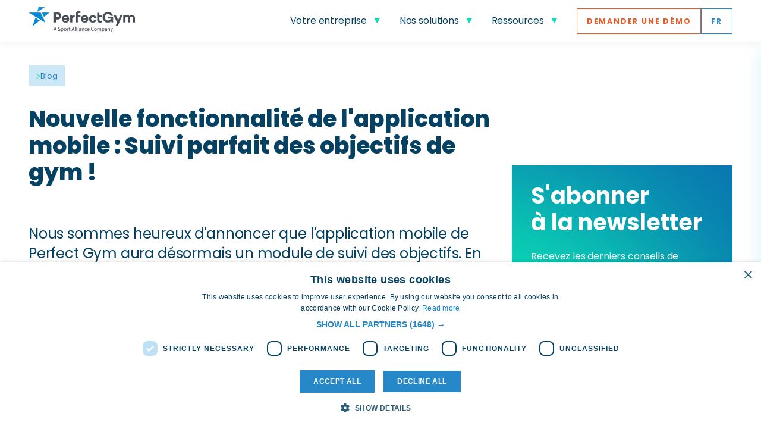

--- FILE ---
content_type: text/html; charset=UTF-8
request_url: https://www.perfectgym.com/fr/blog/new-features/nouvelle-fonctionnalite-de-lapplication-mobile-suivi-parfait-des-objectifs-de-gym
body_size: 33398
content:
<!doctype html>
<html data-n-head-ssr lang="fr" data-n-head="%7B%22lang%22:%7B%22ssr%22:%22fr%22%7D%7D">
  <head >
    <meta data-n-head="ssr" charset="utf-8"><meta data-n-head="ssr" name="viewport" content="width=device-width, initial-scale=1"><meta data-n-head="ssr" name="format-detection" content="telephone=no"><meta data-n-head="ssr" data-hid="og:site_name" name="og:site_name" content="PerfectGym Solutions"><meta data-n-head="ssr" data-hid="charset" charset="utf-8"><meta data-n-head="ssr" data-hid="mobile-web-app-capable" name="mobile-web-app-capable" content="yes"><meta data-n-head="ssr" data-hid="apple-mobile-web-app-title" name="apple-mobile-web-app-title" content="PerfectGym"><meta data-n-head="ssr" data-hid="theme-color" name="theme-color" content="#058ad7"><meta data-n-head="ssr" data-hid="robots" name="robots" content="index, follow"><meta data-n-head="ssr" data-hid="description" name="description" content="Vos membres peuvent désormais fixer et poursuivre leurs objectifs de remise en forme en un seul endroit pratique."><meta data-n-head="ssr" data-hid="og:title" name="og:title" content="Suivi des objectifs de gym : Nouvelle fonctionnalité de l&#x27;app"><meta data-n-head="ssr" data-hid="og:description" name="og:description" property="og:description" content="Vos membres peuvent désormais fixer et poursuivre leurs objectifs de remise en forme en un seul endroit pratique."><meta data-n-head="ssr" data-hid="og:type" name="og:type" property="og:type" content="article"><meta data-n-head="ssr" data-hid="og:url" name="og:url" property="og:url" content="https://www.perfectgym.com/fr/blog/new-features/nouvelle-fonctionnalite-de-lapplication-mobile-suivi-parfait-des-objectifs-de-gym"><meta data-n-head="ssr" data-hid="og:image" name="og:image" property="og:image" content="https://web-back.perfectgym.com/sites/default/files/styles/900x/public/38.jpg?itok=0y5GYRUD"><meta data-n-head="ssr" data-hid="og:image:width" name="og:image:width" property="og:image:width" content="900"><meta data-n-head="ssr" data-hid="og:image:height" name="og:image:height" property="og:image:height" content="600"><title>Suivi des objectifs de gym : Nouvelle fonctionnalité de l&#x27;app | PerfectGym Blog</title><link data-n-head="ssr" rel="stylesheet" href="https://unpkg.com/aos@2.3.1/dist/aos.css"><link data-n-head="ssr" rel="icon" type="image/png" href="/favicon.png"><link data-n-head="ssr" rel="icon" type="image/png" sizes="16x16" href="/favicon-16x16.png"><link data-n-head="ssr" rel="icon" type="image/png" sizes="32x32" href="/favicon-32x32.png"><link data-n-head="ssr" rel="icon" type="image/png" sizes="128x128" href="/favicon-128x128.png"><link data-n-head="ssr" rel="icon" type="image/png" sizes="152x152" href="/favicon-152x152.png"><link data-n-head="ssr" rel="icon" type="image/png" sizes="180x180" href="/favicon-180x180.png"><link data-n-head="ssr" rel="icon" type="image/png" sizes="192x192" href="/favicon-192x192.png"><link data-n-head="ssr" rel="icon" type="image/png" sizes="196x196" href="/favicon-196x196.png"><link data-n-head="ssr" rel="icon" type="image/png" sizes="256x256" href="/favicon-256x256.png"><link data-n-head="ssr" data-hid="shortcut-icon" rel="shortcut icon" href="/_nuxt/icons/icon_64x64.1f4258.png"><link data-n-head="ssr" data-hid="apple-touch-icon" rel="apple-touch-icon" href="/_nuxt/icons/icon_512x512.1f4258.png" sizes="512x512"><link data-n-head="ssr" rel="manifest" href="/_nuxt/manifest.e1914071.json" data-hid="manifest"><link data-n-head="ssr" rel="canonical" href="https://www.perfectgym.com/fr/blog/new-features/nouvelle-fonctionnalite-de-lapplication-mobile-suivi-parfait-des-objectifs-de-gym"><link data-n-head="ssr" rel="alternate" href="https://www.perfectgym.com/fr/blog/new-features/nouvelle-fonctionnalite-de-lapplication-mobile-suivi-parfait-des-objectifs-de-gym" hreflang="fr"><link data-n-head="ssr" rel="alternate" href="https://www.perfectgym.com/en/blog/new-features/new-mobile-app-feature-perfect-gym-goal-tracking" hreflang="en"><link data-n-head="ssr" rel="alternate" href="https://www.perfectgym.com/en/blog/new-features/new-mobile-app-feature-perfect-gym-goal-tracking" hreflang="x-default"><link data-n-head="ssr" rel="preload" as="image" href="https://web-back.perfectgym.com/sites/default/files/styles/900x/public/38.webp?itok=0y5GYRUD" media="all and (min-width: 992px)"><link data-n-head="ssr" rel="preload" as="image" href="https://web-back.perfectgym.com/sites/default/files/styles/700x/public/38.webp?itok=DcKJxGxq" media="all and (min-width: 768px) and (max-width: 991px)"><link data-n-head="ssr" rel="preload" as="image" href="https://web-back.perfectgym.com/sites/default/files/styles/530x/public/38.webp?itok=GCvC7Pgq" media="all and (min-width: 576px) and (max-width: 767px)"><link data-n-head="ssr" rel="preload" as="image" href="https://web-back.perfectgym.com/sites/default/files/styles/460x/public/38.webp?itok=hXcTfvgK" media="all and (max-width: 575px)"><script data-n-head="ssr" data-hid="cookiescript" src="https://cdn.cookie-script.com/s/10b79c682de11b85e7076eb9878de379.js" type="text/javascript" charset="UTF-8" defer></script><script data-n-head="ssr" data-hid="gtm-script" type="text/javascript" charset="utf-8" defer>(function(w,d,s,l,i){w[l]=w[l]||[];w[l].push({'gtm.start': new Date().getTime(),event:'gtm.js'});var f=d.getElementsByTagName(s)[0],j=d.createElement(s),dl=l!='dataLayer'?'&l='+l:'';j.async=true;j.src='https://www.googletagmanager.com/gtm.js?id='+i+dl;f.parentNode.insertBefore(j,f);})(window,document,'script','dataLayer','GTM-5DS6LD');</script><script data-n-head="ssr" data-hid="aos" src="https://unpkg.com/aos@2.3.1/dist/aos.js" type="text/javascript" charset="UTF-8" defer onload="
        document.addEventListener(&#x27;DOMContentLoaded&#x27;, function() {
          setTimeout(() =&gt; {
            AOS.init({
              once: true, // Trigger animations only once
            });
          }, 1000); // Add a delay after DOMContentLoaded
        });
      "></script><script data-n-head="ssr" data-hid="aos-init" type="text/javascript" charset="UTF-8">
          document.addEventListener('DOMContentLoaded', function() {
            AOS.init({
              once: true
            });
          }, 500);
        </script><script data-n-head="ssr" data-hid="gtm-script">if(!window._gtm_init){window._gtm_init=1;(function(w,n,d,m,e,p){w[d]=(w[d]==1||n[d]=='yes'||n[d]==1||n[m]==1||(w[e]&&w[e][p]&&w[e][p]()))?1:0})(window,navigator,'doNotTrack','msDoNotTrack','external','msTrackingProtectionEnabled');(function(w,d,s,l,x,y){w[x]={};w._gtm_inject=function(i){if(w.doNotTrack||w[x][i])return;w[x][i]=1;w[l]=w[l]||[];w[l].push({'gtm.start':new Date().getTime(),event:'gtm.js'});var f=d.getElementsByTagName(s)[0],j=d.createElement(s);j.async=true;j.src='https://www.googletagmanager.com/gtm.js?id='+i;f.parentNode.insertBefore(j,f);}})(window,document,'script','dataLayer','_gtm_ids','_gtm_inject')}</script><script data-n-head="ssr" type="application/ld+json">{"@context":"https://schema.org","@type":"Organization","name":"PerfectGym Solutions","legalName":"PerfectGym Solutions S.A.","url":"https://www.perfectgym.com","email":"contact@perfectgym.com","FoundingLocation":"Warsaw","address":{"@type":"PostalAddress","addressCountry":"Poland","streetAddress":"ul. Klimczaka 1, Klatka A","postalCode":"02-797","addressLocality":"Warsaw"},"logo":{"@type":"imageObject","caption":"PerfectGym Solutions S.A.","contentUrl":"https://www.perfectgym.com/sites/default/files/logo-perfectgym.png"},"contactPoint":[{"@type":"ContactPoint","contactType":"sales","telephone":"(+44) 203 699 99 98","email":"contact@perfectgym.com"}],"sameAs":["https://www.facebook.com/PerfectGymSolutions","https://www.facebook.com/perfectgymsoftware","https://www.instagram.com/perfectgymsolutions","https://pl.linkedin.com/company/perfect-gym-solutions-s-a-","https://www.perfectgym.com/en/blog","https://developer.perfectgym.com","https://www.perfectgym.com.au"]}</script><link rel="preload" href="/_nuxt/c88b59f.js" as="script"><link rel="preload" href="/_nuxt/be76b81.js" as="script"><link rel="preload" href="/_nuxt/06ddcab.js" as="script"><link rel="preload" href="/_nuxt/a6ad32c.js" as="script"><link rel="preload" href="/_nuxt/4e650a6.js" as="script"><link rel="preload" href="/_nuxt/5bac408.js" as="script"><link rel="preload" href="/_nuxt/a37eda4.js" as="script"><link rel="preload" href="/_nuxt/eb6c687.js" as="script"><link rel="preload" href="/_nuxt/5edfe77.js" as="script"><style data-vue-ssr-id="13d6b7c1:0 34c6dabe:0 99126cce:0 67d4bbda:0 00dbbf4e:0 25a7350e:0 2d430168:0 3a12e9de:0 7826130b:0 0814e659:0 56d540fd:0 2531d9d8:0 038d7e41:0 1fc20570:0 bfededb0:0 2064c455:0 c8a6354a:0 2e7b122e:0 1ec470c4:0 fc3bb356:0 bde48b9e:0 3897b511:0 09b24703:0 33e52b42:0 1b354649:0 6218fd26:0 2cc5a216:0 1f968c5c:0 f0a826aa:0 8c9867e2:0 7a0fbad1:0 5f249c98:0 94b51a8a:0 55ffd96c:0 82c9804c:0 6b03fd1f:0 2234c423:0 5e7ddf48:0">@-webkit-keyframes spin-data-v-e59be3b4{to{-webkit-transform:rotate(1turn);transform:rotate(1turn)}}@keyframes spin-data-v-e59be3b4{0%{-webkit-transform:rotate(0deg);transform:rotate(0deg)}to{-webkit-transform:rotate(1turn);transform:rotate(1turn)}}@-webkit-keyframes dialog-fade-in-data-v-e59be3b4{to{opacity:1;-webkit-transform:translateZ(0);transform:translateZ(0)}}@keyframes dialog-fade-in-data-v-e59be3b4{0%{opacity:0;-webkit-transform:translate3d(0,-30px,0);transform:translate3d(0,-30px,0)}to{opacity:1;-webkit-transform:translateZ(0);transform:translateZ(0)}}@-webkit-keyframes dialog-fade-out-data-v-e59be3b4{to{opacity:0;-webkit-transform:translate3d(0,-30px,0);transform:translate3d(0,-30px,0)}}@keyframes dialog-fade-out-data-v-e59be3b4{0%{opacity:1;-webkit-transform:translateZ(0);transform:translateZ(0)}to{opacity:0;-webkit-transform:translate3d(0,-30px,0);transform:translate3d(0,-30px,0)}}@-webkit-keyframes loading-data-v-e59be3b4{to{left:100%}}.p-0[data-v-e59be3b4]{padding:0}.p-1[data-v-e59be3b4]{padding:.25rem}.p-2[data-v-e59be3b4]{padding:.5rem}.p-3[data-v-e59be3b4]{padding:1rem}.p-4[data-v-e59be3b4]{padding:1.5rem}.p-5[data-v-e59be3b4]{padding:3rem}@keyframes loading-data-v-e59be3b4{0%{left:-200px;width:30%}50%{width:30%}70%{width:70%}80%{left:50%}95%{left:120%}to{left:100%}}@-webkit-keyframes spin-data-v-46e105de{to{-webkit-transform:rotate(1turn);transform:rotate(1turn)}}@keyframes spin-data-v-46e105de{0%{-webkit-transform:rotate(0deg);transform:rotate(0deg)}to{-webkit-transform:rotate(1turn);transform:rotate(1turn)}}@-webkit-keyframes dialog-fade-in-data-v-46e105de{to{opacity:1;-webkit-transform:translateZ(0);transform:translateZ(0)}}@keyframes dialog-fade-in-data-v-46e105de{0%{opacity:0;-webkit-transform:translate3d(0,-30px,0);transform:translate3d(0,-30px,0)}to{opacity:1;-webkit-transform:translateZ(0);transform:translateZ(0)}}@-webkit-keyframes dialog-fade-out-data-v-46e105de{to{opacity:0;-webkit-transform:translate3d(0,-30px,0);transform:translate3d(0,-30px,0)}}@keyframes dialog-fade-out-data-v-46e105de{0%{opacity:1;-webkit-transform:translateZ(0);transform:translateZ(0)}to{opacity:0;-webkit-transform:translate3d(0,-30px,0);transform:translate3d(0,-30px,0)}}@-webkit-keyframes loading-data-v-46e105de{to{left:100%}}@keyframes loading-data-v-46e105de{0%{left:-200px;width:30%}50%{width:30%}70%{width:70%}80%{left:50%}95%{left:120%}to{left:100%}}.p-0[data-v-46e105de]{padding:0}.p-1[data-v-46e105de]{padding:.25rem}.p-2[data-v-46e105de]{padding:.5rem}.p-3[data-v-46e105de]{padding:1rem}.p-4[data-v-46e105de]{padding:1.5rem}.p-5[data-v-46e105de]{padding:3rem}.country-selector[data-v-46e105de]{font-family:Roboto,-apple-system,BlinkMacSystemFont,Segoe UI,Oxygen,Ubuntu,Cantarell,Fira Sans,Droid Sans,Helvetica Neue,sans-serif;height:40px;min-height:40px;position:relative;-webkit-user-select:none;-moz-user-select:none;-ms-user-select:none;user-select:none;z-index:0}.country-selector[data-v-46e105de]:hover{z-index:1}.country-selector__label[data-v-46e105de]{color:#747474;cursor:pointer;font-size:11px;left:11px;opacity:0;position:absolute;top:3px;-webkit-transform:translateY(25%);transform:translateY(25%);-webkit-transition:all .25s cubic-bezier(.645,.045,.355,1);transition:all .25s cubic-bezier(.645,.045,.355,1)}.country-selector__input[data-v-46e105de]{-webkit-appearance:none;-moz-appearance:none;appearance:none;background-color:#fff;border:1px solid #ccc;color:#000;cursor:pointer;font-size:13px;font-weight:400;height:40px;min-height:40px;outline:none;padding-left:8px;padding-right:22px;position:relative;width:100%;z-index:0}.country-selector__toggle[data-v-46e105de]{cursor:pointer;display:inline-block;height:24px;position:absolute;right:5px;text-align:center;top:calc(50% - 10px);-webkit-transition:all .25s cubic-bezier(.645,.045,.355,1);transition:all .25s cubic-bezier(.645,.045,.355,1)}.country-selector__toggle__arrow[data-v-46e105de]{color:#747474}.country-selector__toggle__arrow path.arrow[data-v-46e105de]{fill:#747474}.country-selector__country-flag[data-v-46e105de]{cursor:pointer;left:11px;margin:auto 0;position:absolute;top:21px;z-index:1}.country-selector__country-flag img[data-v-46e105de]{position:absolute}.country-selector__list[data-v-46e105de]{background-color:#fff;-webkit-box-shadow:0 2px 2px 0 rgba(0,0,0,.14),0 1px 5px 0 rgba(0,0,0,.12);box-shadow:0 2px 2px 0 rgba(0,0,0,.14),0 1px 5px 0 rgba(0,0,0,.12);list-style:none;margin:0;max-width:100%;min-width:230px;overflow:hidden;overflow-x:hidden;overflow-y:auto;padding:0;position:absolute;top:100%;width:100%;z-index:9}.country-selector__list.has-calling-code[data-v-46e105de]{min-width:270px}.country-selector__list__item[data-v-46e105de]{background-color:transparent;border:0;cursor:pointer;font-size:12px;outline:none;overflow:hidden;padding:0 10px;text-overflow:ellipsis;white-space:nowrap;width:100%}.country-selector__list__item__flag-container[data-v-46e105de]{margin-right:10px}.country-selector__list__item__calling-code[data-v-46e105de]{color:#747474;width:45px}.country-selector__list__item.hover[data-v-46e105de],.country-selector__list__item.keyboard-selected[data-v-46e105de]{background-color:#f2f2f2}.country-selector__list__item.selected[data-v-46e105de]{color:#fff;font-weight:600}.country-selector__list__item.selected .country-selector__list__item__calling-code[data-v-46e105de]{color:#fff}.country-selector.is-dark .country-selector__input[data-v-46e105de]{color:hsla(0,0%,100%,.7);cursor:pointer}.country-selector.is-dark .country-selector__input[data-v-46e105de]::-webkit-input-placeholder{color:hsla(0,0%,100%,.7)}.country-selector.is-dark .country-selector__input[data-v-46e105de]::-moz-placeholder{color:hsla(0,0%,100%,.7)}.country-selector.is-dark .country-selector__input[data-v-46e105de]:-ms-input-placeholder{color:hsla(0,0%,100%,.7)}.country-selector.is-dark .country-selector__input[data-v-46e105de]::-ms-input-placeholder{color:hsla(0,0%,100%,.7)}.country-selector.is-dark .country-selector__input[data-v-46e105de]::placeholder{color:hsla(0,0%,100%,.7)}.country-selector.is-dark .country-selector__toggle__arrow[data-v-46e105de]{color:hsla(0,0%,100%,.7)}.country-selector.is-dark .country-selector__toggle__arrow path.arrow[data-v-46e105de]{fill:hsla(0,0%,100%,.7)}.country-selector.is-dark .country-selector__list__item[data-v-46e105de]{color:#f2f2f2}.country-selector.is-dark .country-selector__list__item.keyboard-selected[data-v-46e105de],.country-selector.is-dark .country-selector__list__item[data-v-46e105de]:hover{background-color:#43455e}.country-selector.is-dark .country-selector__list__calling-code[data-v-46e105de]{color:hsla(0,0%,100%,.3)}.country-selector.is-dark .country-selector__input[data-v-46e105de],.country-selector.is-dark .country-selector__list[data-v-46e105de]{color:hsla(0,0%,100%,.7)}.country-selector.has-list-open[data-v-46e105de]{z-index:1}.country-selector.has-list-open .country-selector__toggle[data-v-46e105de]{-webkit-transform:rotate(180deg);transform:rotate(180deg)}.country-selector.is-focused[data-v-46e105de]{z-index:1}.country-selector.has-error .country-selector__input[data-v-46e105de]{border-color:#ff4500}.country-selector.has-error .country-selector__label[data-v-46e105de]{color:#ff4500}.country-selector.has-value .country-selector__input[data-v-46e105de]{padding-left:40px}.country-selector.has-hint .country-selector__label[data-v-46e105de],.country-selector.has-value .country-selector__label[data-v-46e105de]{font-size:11px;opacity:1;-webkit-transform:translateY(0);transform:translateY(0)}.country-selector.has-hint .country-selector__input[data-v-46e105de],.country-selector.has-value .country-selector__input[data-v-46e105de]{padding-top:14px}.country-selector.is-disabled .country-selector[data-v-46e105de]{cursor:not-allowed}.country-selector.is-disabled .country-selector__input[data-v-46e105de]{background-color:#f2f2f2;border-color:#ccc;color:#ccc}.country-selector.is-disabled .country-selector__input[data-v-46e105de]::-webkit-input-placeholder{color:#ccc}.country-selector.is-disabled .country-selector__input[data-v-46e105de]::-moz-placeholder{color:#ccc}.country-selector.is-disabled .country-selector__input[data-v-46e105de]:-ms-input-placeholder{color:#ccc}.country-selector.is-disabled .country-selector__input[data-v-46e105de]::-ms-input-placeholder{color:#ccc}.country-selector.is-disabled .country-selector__input[data-v-46e105de]::placeholder{color:#ccc}.country-selector.is-disabled .country-selector__country-flag>div[data-v-46e105de],.country-selector.is-disabled .country-selector__country-flag[data-v-46e105de],.country-selector.is-disabled .country-selector__input[data-v-46e105de],.country-selector.is-disabled .country-selector__label[data-v-46e105de],.country-selector.is-disabled .country-selector__toggle__arrow[data-v-46e105de]{color:#ccc;cursor:not-allowed}.country-selector.no-flags .country-selector__input[data-v-46e105de]{padding-left:10px}.country-selector.sm[data-v-46e105de]{height:36px;min-height:36px}.country-selector.sm .country-selector__input[data-v-46e105de]{font-size:12px;height:36px;min-height:36px}.country-selector.sm .country-selector__label[data-v-46e105de]{font-size:10px}.country-selector.sm .country-selector__country-flag[data-v-46e105de]{top:16px}.country-selector.sm .country-selector__country-flag img[data-v-46e105de]{color:red;-moz-transform:scale(.3);-moz-transform-origin:0 0;zoom:.3}.country-selector.sm.has-value .country-selector__input[data-v-46e105de]{padding-top:12px}.country-selector.lg[data-v-46e105de]{height:48px;min-height:48px}.country-selector.lg .country-selector__input[data-v-46e105de]{font-size:14px;height:48px;min-height:48px}.country-selector.lg .country-selector__label[data-v-46e105de]{font-size:14px}.country-selector.lg .country-selector__country-flag[data-v-46e105de]{top:25px}.country-selector.lg .country-selector__country-flag img[data-v-46e105de]{-moz-transform:scale(.45);-moz-transform-origin:0 0;zoom:.45}.country-selector.lg.has-value .country-selector__input[data-v-46e105de]{padding-top:18px}.country-selector .slide-enter-active[data-v-46e105de],.country-selector .slide-leave-active[data-v-46e105de]{opacity:1;-webkit-transform:translateY(0);transform:translateY(0);-webkit-transition:all .3s;transition:all .3s;z-index:998}.country-selector .slide-enter[data-v-46e105de],.country-selector .slide-leave-to[data-v-46e105de]{opacity:0;-webkit-transform:translateY(-20px);transform:translateY(-20px);z-index:998}@-webkit-keyframes spin-data-v-19351537{to{-webkit-transform:rotate(1turn);transform:rotate(1turn)}}@keyframes spin-data-v-19351537{0%{-webkit-transform:rotate(0deg);transform:rotate(0deg)}to{-webkit-transform:rotate(1turn);transform:rotate(1turn)}}@-webkit-keyframes dialog-fade-in-data-v-19351537{to{opacity:1;-webkit-transform:translateZ(0);transform:translateZ(0)}}@keyframes dialog-fade-in-data-v-19351537{0%{opacity:0;-webkit-transform:translate3d(0,-30px,0);transform:translate3d(0,-30px,0)}to{opacity:1;-webkit-transform:translateZ(0);transform:translateZ(0)}}@-webkit-keyframes dialog-fade-out-data-v-19351537{to{opacity:0;-webkit-transform:translate3d(0,-30px,0);transform:translate3d(0,-30px,0)}}@keyframes dialog-fade-out-data-v-19351537{0%{opacity:1;-webkit-transform:translateZ(0);transform:translateZ(0)}to{opacity:0;-webkit-transform:translate3d(0,-30px,0);transform:translate3d(0,-30px,0)}}@-webkit-keyframes loading-data-v-19351537{to{left:100%}}@keyframes loading-data-v-19351537{0%{left:-200px;width:30%}50%{width:30%}70%{width:70%}80%{left:50%}95%{left:120%}to{left:100%}}.p-0[data-v-19351537]{padding:0}.p-1[data-v-19351537]{padding:.25rem}.p-2[data-v-19351537]{padding:.5rem}.p-3[data-v-19351537]{padding:1rem}.p-4[data-v-19351537]{padding:1.5rem}.p-5[data-v-19351537]{padding:3rem}.vue-phone-number-input .select-country-container[data-v-19351537]{-webkit-box-flex:0;-ms-flex:0 0 120px;flex:0 0 120px;max-width:120px;min-width:120px;width:120px}.vue-phone-number-input.sm .select-country-container[data-v-19351537]{-webkit-box-flex:0;-ms-flex:0 0 110px;flex:0 0 110px;max-width:110px;min-width:110px;width:110px}.vue-phone-number-input.lg .select-country-container[data-v-19351537]{-webkit-box-flex:0;-ms-flex:0 0 130px;flex:0 0 130px;max-width:130px;min-width:130px;width:130px}
.vue-tel-input{display:flex;text-align:left}.vue-tel-input.disabled .dropdown,.vue-tel-input.disabled .selection,.vue-tel-input.disabled input{cursor:no-drop}.vti__dropdown{align-content:center;cursor:pointer;display:flex;flex-direction:column;justify-content:center;padding-right:.3125rem;position:relative}.vti__dropdown.show{max-height:300px;overflow:scroll}.vti__dropdown.disabled{cursor:no-drop;outline:none}.vti__selection{align-items:center;display:flex;font-size:.8em}.vti__dropdown-list{background-color:var(--color-white);border:1px solid var(--color-grey-light);box-shadow:0 2px 2px 0 rgba(0,0,0,.14),0 1px 5px 0 rgba(0,0,0,.12);left:-1px;list-style:none;margin:0;max-height:200px;max-width:450px;min-width:250px;overflow:hidden;overflow-x:hidden;overflow-y:auto;padding:0;position:absolute;text-align:left;z-index:1}@media(min-width:1100px){.vti__dropdown-list{min-width:300px}}.vti__dropdown-list.below{top:30px}.vti__dropdown-list.above{bottom:100%;top:auto}.vti__dropdown-arrow{color:var(--color-grey-dark);display:inline-block;margin-right:.3125rem;transform:scaleY(.5)}.vti__dropdown-item{color:var(--color-grey-dark);cursor:pointer;display:flex;font-size:clamp(.75rem,.65625rem + .4166666667vw,.875rem);margin-bottom:0;padding:.3125rem .625rem}.vti__dropdown-item strong{font-weight:400;padding-right:.3125rem}.vti__dropdown-item span{color:var(--color-blue-medium)}.vti__dropdown-item.highlighted{background-color:var(--color-primary-light)}.vti__dropdown-item.last-preferred{border-bottom:1px solid var(--color-primary-light)}.vti__input{background:transparent;border:none;outline:none;padding-left:7px;width:100%}.vti__search_box{background-color:var(--color-blue-light);background:var(--color-blue-light) url(/_nuxt/img/pg-search.9496424.png) center right no-repeat;background-position:97% 50%;background-size:15px;border:1px solid var(--color-blue-light);font-size:clamp(.75rem,.65625rem + .4166666667vw,.875rem);margin:.3125rem;padding:.625rem;position:sticky;position:-moz-sticky;position:-ms-sticky;position:-o-sticky;top:5px;width:97%}.vti__search_box:focus-within{box-shadow:inset 0 1px 1px rgba(0,0,0,.14),0 0 8px rgba(0,0,0,.12)}
.p-component,.p-component *{box-sizing:border-box}.p-hidden{display:none}.p-hidden-space{visibility:hidden}.p-hidden-accessible{border:0;clip:rect(0 0 0 0);height:1px;margin:-1px;overflow:hidden;padding:0;position:absolute;width:1px}.p-hidden-accessible input,.p-hidden-accessible select{transform:scale(0)}.p-reset{border:0;font-size:100%;list-style:none;margin:0;outline:0;padding:0;-webkit-text-decoration:none;text-decoration:none}.p-disabled,.p-disabled *{cursor:default!important;pointer-events:none;-webkit-user-select:none;-moz-user-select:none;user-select:none}.p-component-overlay{height:100%;left:0;position:fixed;top:0;width:100%}.p-overflow-hidden{overflow:hidden}.p-unselectable-text{-webkit-user-select:none;-moz-user-select:none;user-select:none}.p-scrollbar-measure{height:100px;overflow:scroll;position:absolute;top:-9999px;width:100px}@keyframes p-fadein{0%{opacity:0}to{opacity:1}}button,input[type=button],input[type=file]::-webkit-file-upload-button,input[type=reset],input[type=submit]{border-radius:0}.p-link{background-color:transparent;border:0;cursor:pointer;margin:0;padding:0;text-align:left;-webkit-user-select:none;-moz-user-select:none;user-select:none}.p-link:disabled{cursor:default}.p-connected-overlay{opacity:0;transform:scaleY(.8);transition:transform .12s cubic-bezier(0,0,.2,1),opacity .12s cubic-bezier(0,0,.2,1)}.p-connected-overlay-visible{opacity:1;transform:scaleY(1)}.p-connected-overlay-hidden{opacity:0;transform:scaleY(1);transition:opacity .1s linear}.p-connected-overlay-enter{opacity:0;transform:scaleY(.8)}.p-connected-overlay-leave-to{opacity:0}.p-connected-overlay-enter-active{transition:transform .12s cubic-bezier(0,0,.2,1),opacity .12s cubic-bezier(0,0,.2,1)}.p-connected-overlay-leave-active{transition:opacity .1s linear}.p-toggleable-content-enter,.p-toggleable-content-leave-to{max-height:0}.p-toggleable-content-enter-to,.p-toggleable-content-leave{max-height:1000px}.p-toggleable-content-leave-active{overflow:hidden;transition:max-height .45s cubic-bezier(0,1,0,1)}.p-toggleable-content-enter-active{overflow:hidden;transition:max-height 1s ease-in-out}.p-sr-only{border:0;clip:rect(1px,1px,1px,1px);clip-path:inset(50%);height:1px;margin:-1px;overflow:hidden;padding:0;position:absolute;width:1px;word-wrap:normal!important}.p-badge{border-radius:10px;display:inline-block;padding:0 .5rem;text-align:center}.p-overlay-badge{position:relative}.p-overlay-badge .p-badge{margin:0;position:absolute;right:0;top:0;transform:translate(50%,-50%);transform-origin:100% 0}.p-badge-dot{height:.5rem;min-width:.5rem;width:.5rem}.p-badge-dot,.p-badge-no-gutter{border-radius:50%;padding:0}.p-button{align-items:center;cursor:pointer;display:inline-flex;margin:0;overflow:hidden;position:relative;text-align:center;-webkit-user-select:none;-moz-user-select:none;user-select:none;vertical-align:bottom}.p-button-label{flex:1 1 auto}.p-button-icon-right{order:1}.p-button:disabled{cursor:default}.p-button-icon-only{justify-content:center}.p-button-icon-only .p-button-label{flex:0 0 auto;visibility:hidden;width:0}.p-button-vertical{flex-direction:column}.p-button-icon-bottom{order:2}.p-buttonset .p-button{margin:0}.p-buttonset .p-button:not(:last-child){border-right:0}.p-buttonset .p-button:not(:first-of-type):not(:last-of-type){border-radius:0}.p-buttonset .p-button:first-of-type{border-bottom-right-radius:0;border-top-right-radius:0}.p-buttonset .p-button:last-of-type{border-bottom-left-radius:0;border-top-left-radius:0}.p-buttonset .p-button:focus{position:relative;z-index:1}.p-checkbox{cursor:pointer;display:inline-flex;position:relative;-webkit-user-select:none;-moz-user-select:none;user-select:none;vertical-align:bottom}.p-checkbox-box{align-items:center;display:flex;justify-content:center}.p-colorpicker-panel .p-colorpicker-color{background:transparent url(/_nuxt/img/color.c7a3380.png) no-repeat 0 0}.p-colorpicker-panel .p-colorpicker-hue{background:transparent url([data-uri]) no-repeat 0 0}.p-inputtext{margin:0}.p-fluid .p-inputtext{width:100%}.p-inputgroup{align-items:stretch;display:flex;width:100%}.p-inputgroup-addon{align-items:center;display:flex;justify-content:center}.p-inputgroup .p-float-label{align-items:stretch;display:flex;width:100%}.p-fluid .p-inputgroup .p-input,.p-fluid .p-inputgroup .p-inputtext,.p-inputgroup .p-inputtext,.p-inputgroup .p-inputwrapper{flex:1 1 auto;width:1%}.p-float-label{display:block;position:relative}.p-float-label label{line-height:1;margin-top:-.5rem;pointer-events:none;position:absolute;top:50%;transition-property:all;transition-timing-function:ease}.p-float-label textarea~label{top:1rem}.p-float-label .p-inputwrapper-filled~label,.p-float-label .p-inputwrapper-focus~label,.p-float-label input.p-filled~label,.p-float-label input:focus~label,.p-float-label textarea.p-filled~label,.p-float-label textarea:focus~label{font-size:12px;top:-.75rem}.p-float-label .input:-webkit-autofill~label{font-size:12px;top:-20px}.p-input-icon-left,.p-input-icon-right{display:inline-block;position:relative}.p-input-icon-left>i,.p-input-icon-right>i{margin-top:-.5rem;position:absolute;top:50%}.p-fluid .p-input-icon-left,.p-fluid .p-input-icon-right{display:block;width:100%}.p-radiobutton{cursor:pointer;display:inline-flex;-webkit-user-select:none;-moz-user-select:none;user-select:none;vertical-align:bottom}.p-radiobutton-box{align-items:center;display:flex;justify-content:center}.p-radiobutton-icon{backface-visibility:hidden;border-radius:50%;transform:translateZ(0) scale(.1);visibility:hidden}.p-radiobutton-box.p-highlight .p-radiobutton-icon{transform:translateZ(0) scale(1);visibility:visible}.p-ripple{overflow:hidden;position:relative}.p-ink{background:hsla(0,0%,100%,.5);border-radius:100%;display:block;pointer-events:none;position:absolute;transform:scale(0)}.p-ink-active{animation:ripple .4s linear}.p-ripple-disabled .p-ink{display:none!important}@keyframes ripple{to{opacity:0;transform:scale(2.5)}}.p-tooltip{display:none;max-width:12.5rem;padding:.25em .5rem;position:absolute}.p-tooltip.p-tooltip-left,.p-tooltip.p-tooltip-right{padding:0 .25rem}.p-tooltip.p-tooltip-bottom,.p-tooltip.p-tooltip-top{padding:.25em 0}.p-tooltip .p-tooltip-text{white-space:pre-line;word-break:break-word}.p-tooltip-arrow{border-color:transparent;border-style:solid;height:0;position:absolute;width:0}.p-tooltip-right .p-tooltip-arrow{border-width:.25em .25em .25em 0;left:0;margin-top:-.25rem;top:50%}.p-tooltip-left .p-tooltip-arrow{border-width:.25em 0 .25em .25rem;margin-top:-.25rem;right:0;top:50%}.p-tooltip.p-tooltip-top{padding:.25em 0}.p-tooltip-top .p-tooltip-arrow{border-width:.25em .25em 0;bottom:0;left:50%;margin-left:-.25rem}.p-tooltip-bottom .p-tooltip-arrow{border-width:0 .25em .25rem;left:50%;margin-left:-.25rem;top:0}
:root{--surface-a:#fff;--surface-b:#f8f9fa;--surface-c:#e9ecef;--surface-d:#dee2e6;--surface-e:#fff;--surface-f:#fff;--text-color:#495057;--text-color-secondary:#6c757d;--primary-color:#3b82f6;--primary-color-text:#fff;--font-family:-apple-system,BlinkMacSystemFont,Segoe UI,Roboto,Helvetica,Arial,sans-serif,Apple Color Emoji,Segoe UI Emoji,Segoe UI Symbol;--surface-0:#fff;--surface-50:#fafafa;--surface-100:#f5f5f5;--surface-200:#eee;--surface-300:#e0e0e0;--surface-400:#bdbdbd;--surface-500:#9e9e9e;--surface-600:#757575;--surface-700:#616161;--surface-800:#424242;--surface-900:#212121;--gray-50:#fafafa;--gray-100:#f5f5f5;--gray-200:#eee;--gray-300:#e0e0e0;--gray-400:#bdbdbd;--gray-500:#9e9e9e;--gray-600:#757575;--gray-700:#616161;--gray-800:#424242;--gray-900:#212121;--content-padding:1.25rem;--inline-spacing:0.5rem;--border-radius:6px;--surface-ground:#eff3f8;--surface-section:#fff;--surface-card:#fff;--surface-overlay:#fff;--surface-border:#dfe7ef;--surface-hover:#f6f9fc;--focus-ring:0 0 0 0.2rem #bfdbfe;--maskbg:rgba(0,0,0,.4)}*{box-sizing:border-box}.p-component{font-family:"Poppins",sans-serif;font-size:1rem;font-weight:400}.p-component-overlay{background-color:rgba(0,0,0,.4);transition-duration:.2s}.p-component:disabled,.p-disabled{opacity:.6}.p-error{color:#e24c4c}.p-text-secondary{color:#6c757d}.p-link,.pi{font-size:1rem}.p-link{border-radius:6px;font-family:-apple-system,BlinkMacSystemFont,"Segoe UI",Roboto,Helvetica,Arial,sans-serif,"Apple Color Emoji","Segoe UI Emoji","Segoe UI Symbol"}.p-link:focus{box-shadow:0 0 0 .2rem #bfdbfe;outline:0 none;outline-offset:0}.p-component-overlay-enter{animation:p-component-overlay-enter-animation .15s forwards}.p-component-overlay-leave{animation:p-component-overlay-leave-animation .15s forwards}@keyframes p-component-overlay-enter-animation{0%{background-color:transparent}to{background-color:rgba(0,0,0,.4);background-color:var(--maskbg)}}@keyframes p-component-overlay-leave-animation{0%{background-color:rgba(0,0,0,.4);background-color:var(--maskbg)}to{background-color:transparent}}:root{--blue-50:#f5f9ff;--blue-100:#d0e1fd;--blue-200:#abc9fb;--blue-300:#85b2f9;--blue-400:#609af8;--blue-500:#3b82f6;--blue-600:#326fd1;--blue-700:#295bac;--blue-800:#204887;--blue-900:#183462;--green-50:#f4fcf7;--green-100:#caf1d8;--green-200:#a0e6ba;--green-300:#76db9b;--green-400:#4cd07d;--green-500:#22c55e;--green-600:#1da750;--green-700:#188a42;--green-800:#136c34;--green-900:#0e4f26;--yellow-50:#fefbf3;--yellow-100:#faedc4;--yellow-200:#f6de95;--yellow-300:#f2d066;--yellow-400:#eec137;--yellow-500:#eab308;--yellow-600:#c79807;--yellow-700:#a47d06;--yellow-800:#816204;--yellow-900:#5e4803;--cyan-50:#f3fbfd;--cyan-100:#c3edf5;--cyan-200:#94e0ed;--cyan-300:#65d2e4;--cyan-400:#35c4dc;--cyan-500:#06b6d4;--cyan-600:#059bb4;--cyan-700:#047f94;--cyan-800:#036475;--cyan-900:#024955;--pink-50:#fef6fa;--pink-100:#fad3e7;--pink-200:#f7b0d3;--pink-300:#f38ec0;--pink-400:#f06bac;--pink-500:#ec4899;--pink-600:#c93d82;--pink-700:#a5326b;--pink-800:#822854;--pink-900:#5e1d3d;--indigo-50:#f7f7fe;--indigo-100:#dadafc;--indigo-200:#bcbdf9;--indigo-300:#9ea0f6;--indigo-400:#8183f4;--indigo-500:#6366f1;--indigo-600:#5457cd;--indigo-700:#4547a9;--indigo-800:#363885;--indigo-900:#282960;--teal-50:#f3fbfb;--teal-100:#c7eeea;--teal-200:#9ae0d9;--teal-300:#6dd3c8;--teal-400:#41c5b7;--teal-500:#14b8a6;--teal-600:#119c8d;--teal-700:#0e8174;--teal-800:#0b655b;--teal-900:#084a42;--orange-50:#fff8f3;--orange-100:#feddc7;--orange-200:#fcc39b;--orange-300:#fba86f;--orange-400:#fa8e42;--orange-500:#f97316;--orange-600:#d46213;--orange-700:#ae510f;--orange-800:#893f0c;--orange-900:#642e09;--bluegray-50:#f7f8f9;--bluegray-100:#dadee3;--bluegray-200:#bcc3cd;--bluegray-300:#9fa9b7;--bluegray-400:#818ea1;--bluegray-500:#64748b;--bluegray-600:#556376;--bluegray-700:#465161;--bluegray-800:#37404c;--bluegray-900:#282e38;--purple-50:#fbf7ff;--purple-100:#ead6fd;--purple-200:#dab6fc;--purple-300:#c996fa;--purple-400:#b975f9;--purple-500:#a855f7;--purple-600:#8f48d2;--purple-700:#763cad;--purple-800:#5c2f88;--purple-900:#432263;--red-50:#fff5f5;--red-100:#ffd0ce;--red-200:#ffaca7;--red-300:#ff8780;--red-400:#ff6259;--red-500:#ff3d32;--red-600:#d9342b;--red-700:#b32b23;--red-800:#8c221c;--red-900:#661814}@media screen and (max-width:769px){.p-datepicker table td,.p-datepicker table th{padding:0}}.p-checkbox{height:18px;width:18px}.p-checkbox .p-checkbox-box{background:#fff;border:2px solid #ced4da;border-radius:6px;color:#495057;height:18px;transition:background-color .2s,color .2s,border-color .2s,box-shadow .2s;width:18px}.p-checkbox .p-checkbox-box .p-checkbox-icon{color:#fff;font-size:14px;transition-duration:.2s}.p-checkbox .p-checkbox-box.p-highlight{background:#3b82f6;border-color:#3b82f6}.p-checkbox:not(.p-checkbox-disabled) .p-checkbox-box:hover{border-color:#3b82f6}.p-checkbox:not(.p-checkbox-disabled) .p-checkbox-box.p-focus{border-color:#3b82f6;box-shadow:0 0 0 .2rem #bfdbfe;outline:0 none;outline-offset:0}.p-checkbox:not(.p-checkbox-disabled) .p-checkbox-box.p-highlight:hover{background:#1d4ed8;border-color:#1d4ed8;color:#fff}.p-checkbox.p-invalid>.p-checkbox-box{border-color:#e24c4c}.p-input-filled .p-checkbox .p-checkbox-box{background-color:#e9ecef}.p-input-filled .p-checkbox .p-checkbox-box.p-highlight{background:#3b82f6}.p-input-filled .p-checkbox:not(.p-checkbox-disabled) .p-checkbox-box:hover{background-color:#e9ecef}.p-input-filled .p-checkbox:not(.p-checkbox-disabled) .p-checkbox-box.p-highlight:hover{background:#1d4ed8}.p-dropdown{background:#fff;border:1px solid #ced4da;border-radius:6px;transition:background-color .2s,color .2s,border-color .2s,box-shadow .2s}.p-dropdown:not(.p-disabled):hover{border-color:#3b82f6}.p-dropdown:not(.p-disabled).p-focus{border-color:#3b82f6;box-shadow:0 0 0 .2rem #bfdbfe;outline:0 none;outline-offset:0}.p-dropdown.p-dropdown-clearable .p-dropdown-label{padding-right:1.75rem}.p-dropdown .p-dropdown-label{background:transparent;border:0}.p-dropdown .p-dropdown-label.p-placeholder{color:var(--color-blue-dark);opacity:.6}.p-dropdown .p-dropdown-label:enabled:focus{box-shadow:none;outline:0 none}.p-dropdown .p-dropdown-trigger{background:transparent;border-bottom-right-radius:6px;border-top-right-radius:6px;color:#6c757d;width:3rem}.p-dropdown .p-dropdown-clear-icon{color:#6c757d;right:3rem}.p-dropdown.p-invalid.p-component{border-color:#e24c4c}.p-dropdown-panel{background:#fff;border:0;box-shadow:0 2px 12px 0 rgba(0,0,0,.1);color:#495057}.p-dropdown-panel .p-dropdown-header{background:#f8f9fa;border-bottom:1px solid #dee2e6;border-top-left-radius:6px;border-top-right-radius:6px;color:#343a40;margin:0;padding:.75rem 1.25rem}.p-dropdown-panel .p-dropdown-header .p-dropdown-filter{margin-right:-1.75rem;padding-right:1.75rem}.p-dropdown-panel .p-dropdown-header .p-dropdown-filter-icon{color:#6c757d;right:.75rem}.p-dropdown-panel .p-dropdown-items{padding:.75rem 0}.p-dropdown-panel .p-dropdown-items .p-dropdown-item{background:transparent;border:0;border-radius:0;color:var(--color-blue-dark);margin:0;padding:.75rem 1.25rem;transition:box-shadow .2s}.p-dropdown-panel .p-dropdown-items .p-dropdown-item.p-highlight{background:#eff6ff;color:#1d4ed8}.p-dropdown-panel .p-dropdown-items .p-dropdown-item:not(.p-highlight):not(.p-disabled):hover{background:#e9ecef;color:#495057}.p-dropdown-panel .p-dropdown-items .p-dropdown-item-group{background:#fff;color:#343a40;font-weight:700;margin:0;padding:.75rem 1.25rem}.p-dropdown-panel .p-dropdown-items .p-dropdown-empty-message{background:transparent;color:#495057;padding:.75rem 1.25rem}.p-input-filled .p-dropdown{background:#e9ecef}.p-input-filled .p-dropdown:not(.p-disabled):hover{background-color:#e9ecef}.p-input-filled .p-dropdown:not(.p-disabled).p-focus{background-color:#fff}.p-input-filled .p-dropdown:not(.p-disabled).p-focus .p-inputtext{background-color:transparent}.p-inputtext{-webkit-appearance:none;-moz-appearance:none;appearance:none;background:#fff;border:1px solid #ced4da;border-radius:6px;color:var(--color-blue-dark);font-family:"Poppins",sans-serif;font-size:1rem;letter-spacing:1px;padding:.5rem .75rem;transition:background-color .2s,color .2s,border-color .2s,box-shadow .2s}.p-inputtext:enabled:hover{border-color:#3b82f6}.p-inputtext:enabled:focus{border-color:#3b82f6;box-shadow:0 0 0 .2rem #bfdbfe;outline:0 none;outline-offset:0}.p-inputtext.p-invalid.p-component{border-color:#e24c4c}.p-inputtext.p-inputtext-sm{font-size:.875rem;padding:.65625rem}.p-inputtext.p-inputtext-lg{font-size:1.25rem;padding:.9375rem}.p-float-label>label{transition-duration:.2s}.p-float-label>label,.p-input-icon-left>i:first-of-type{color:#6c757d;left:.75rem}.p-input-icon-left>.p-inputtext{padding-left:2.5rem}.p-input-icon-left.p-float-label>label{left:2.5rem}.p-input-icon-right>i:last-of-type{color:#6c757d;right:.75rem}.p-input-icon-right>.p-inputtext{padding-right:2.5rem}.p-input-filled .p-inputtext,.p-input-filled .p-inputtext:enabled:hover{background-color:#e9ecef}.p-input-filled .p-inputtext:enabled:focus{background-color:#fff}.p-inputtext-sm .p-inputtext{font-size:.875rem;padding:.65625rem}.p-inputtext-lg .p-inputtext{font-size:1.25rem;padding:.9375rem}.p-radiobutton{height:22px;width:22px}.p-radiobutton .p-radiobutton-box{background:#fff;border:2px solid #ced4da;border-radius:50%;color:#495057;height:22px;transition:background-color .2s,color .2s,border-color .2s,box-shadow .2s;width:22px}.p-radiobutton .p-radiobutton-box:not(.p-disabled):not(.p-highlight):hover{border-color:#3b82f6}.p-radiobutton .p-radiobutton-box:not(.p-disabled).p-focus{border-color:#3b82f6;box-shadow:0 0 0 .2rem #bfdbfe;outline:0 none;outline-offset:0}.p-radiobutton .p-radiobutton-box .p-radiobutton-icon{background-color:#fff;height:12px;transition-duration:.2s;width:12px}.p-radiobutton .p-radiobutton-box.p-highlight{background:#3b82f6;border-color:#3b82f6}.p-radiobutton .p-radiobutton-box.p-highlight:not(.p-disabled):hover{background:#1d4ed8;border-color:#1d4ed8;color:#fff}.p-radiobutton.p-invalid>.p-radiobutton-box{border-color:#e24c4c}.p-radiobutton:focus{outline:0 none}.p-input-filled .p-radiobutton .p-radiobutton-box,.p-input-filled .p-radiobutton .p-radiobutton-box:not(.p-disabled):hover{background-color:#e9ecef}.p-input-filled .p-radiobutton .p-radiobutton-box.p-highlight{background:#3b82f6}.p-input-filled .p-radiobutton .p-radiobutton-box.p-highlight:not(.p-disabled):hover{background:#1d4ed8}.p-dialog{border:0;border-radius:6px;box-shadow:0 1px 3px rgba(0,0,0,.3)}.p-dialog .p-dialog-header{background:#fff;border-bottom:0;border-top-left-radius:6px;border-top-right-radius:6px;color:#343a40;padding:1.5rem}.p-dialog .p-dialog-header .p-dialog-title{font-size:1.25rem;font-weight:700}.p-dialog .p-dialog-header .p-dialog-header-icon{background:transparent;border:0;border-radius:50%;color:#6c757d;height:2rem;margin-right:.5rem;transition:background-color .2s,color .2s,box-shadow .2s;width:2rem}.p-dialog .p-dialog-header .p-dialog-header-icon:enabled:hover{background:#e9ecef;border-color:transparent;color:#343a40}.p-dialog .p-dialog-header .p-dialog-header-icon:focus{box-shadow:0 0 0 .2rem #bfdbfe;outline:0 none;outline-offset:0}.p-dialog .p-dialog-header .p-dialog-header-icon:last-child{margin-right:0}.p-dialog .p-dialog-content{background:#fff;color:#495057;padding:0 1.5rem 2rem}.p-dialog .p-dialog-footer{background:#fff;border-bottom-left-radius:6px;border-bottom-right-radius:6px;border-top:0;color:#495057;padding:0 1.5rem 1.5rem;text-align:right}.p-dialog .p-dialog-footer button{margin:0 .5rem 0 0;width:auto}.p-dialog.p-confirm-dialog .p-confirm-dialog-icon{font-size:2rem}.p-dialog.p-confirm-dialog .p-confirm-dialog-message{margin-left:1rem}.p-tabview .p-tabview-nav{background:#fff;border:solid #dee2e6;border-width:0 0 2px}.p-tabview .p-tabview-nav li{margin-right:0}.p-tabview .p-tabview-nav li .p-tabview-nav-link{background:#fff;border:0 solid transparent;border-bottom:2px solid #dee2e6;border-top-left-radius:6px;border-top-right-radius:6px;color:#6c757d;font-weight:700;margin:0 0 -2px;padding:1.25rem;transition:box-shadow .2s}.p-tabview .p-tabview-nav li .p-tabview-nav-link:not(.p-disabled):focus{box-shadow:inset 0 0 0 .2rem #bfdbfe;outline:0 none;outline-offset:0}.p-tabview .p-tabview-nav li:not(.p-highlight):not(.p-disabled):hover .p-tabview-nav-link{background:#fff;border-color:#adb5bd;color:#6c757d}.p-tabview .p-tabview-nav li.p-highlight .p-tabview-nav-link{background:#fff;border-color:#3b82f6;color:#3b82f6}.p-tabview .p-tabview-nav-btn.p-link{background:#fff;border-radius:0;box-shadow:0 3px 1px -2px rgba(0,0,0,.2),0 2px 2px 0 rgba(0,0,0,.14),0 1px 5px 0 rgba(0,0,0,.12);color:#3b82f6;width:3rem}.p-tabview .p-tabview-nav-btn.p-link:focus{box-shadow:inset 0 0 0 .2rem #bfdbfe;outline:0 none;outline-offset:0}.p-tabview .p-tabview-panels{background:#fff;border:0;border-bottom-left-radius:6px;border-bottom-right-radius:6px;color:#495057;padding:1.25rem}
/*! modern-normalize v1.0.0 | MIT License | https://github.com/sindresorhus/modern-normalize */*,:after,:before{box-sizing:border-box}:root{-moz-tab-size:4;-o-tab-size:4;tab-size:4}html{line-height:1.15;-webkit-text-size-adjust:100%}body{font-family:system-ui,-apple-system,Segoe UI,Roboto,Ubuntu,Cantarell,Noto Sans,sans-serif,"Segoe UI",Helvetica,Arial,"Apple Color Emoji","Segoe UI Emoji"}b,strong{font-weight:bolder}code{font-family:ui-monospace,SFMono-Regular,Consolas,"Liberation Mono",Menlo,monospace;font-size:1em}small{font-size:80%}button,input,select,textarea{font-family:inherit;font-size:100%;line-height:1.15;margin:0}button,select{text-transform:none}[type=button],[type=reset],[type=submit],button{-webkit-appearance:button}progress{vertical-align:baseline}:root{--color-white:#fff;--color-black:#000;--color-orange:#f15822;--color-orange-light:#ff7e2a;--color-blue-light:#99cfec;--color-blue-regular:#2788c9;--color-blue-medium:#0971b0;--color-blue-light:rgba(9,113,176,.05);--color-blue-dark:#044162;--color-blue-pg:#058ad7;--color-cyan:#0be0b4;--color-cyan-trans:rgba(11,224,180,.3);--color-cyan-light:rgba(11,224,180,.1);--color-grey-dark:#484c55;--color-grey-light:#b8ccda;--color-secondary:#044162;--color-primary:#2788c9;--color-primary-light:#cce7f5;--color-primary-verylight:#edf7fd;--color-red:#ed1c24;--space-8:clamp(0.5rem,0.3766rem + 0.5195vw,1rem);--space-16:clamp(1rem,0.8766rem + 0.5195vw,1.5rem);--space-24:clamp(1.5rem,1.3766rem + 0.5195vw,2rem);--space-32:clamp(2rem,1.8766rem + 0.5195vw,2.5rem);--space-40:clamp(2.5rem,2.3766rem + 0.5195vw,3rem);--space-88:clamp(4.5rem,4.3rem + 1vw,5.5rem);--space-176:clamp(11rem,10.6rem + 2vw,13rem);--font-size-view-port-width-min:360;--font-size-view-port-width-max:1920;--font-size-base:16;--poppins:"Poppins",sans-serif;--font-size-body:clamp(1rem,0.9599rem + 0.169vw,1.15rem);--font-size-h1:clamp(3.375rem,3.175rem + 1vw,4.375rem);--font-size-h2:clamp(2.5rem,2.3rem + 1vw,3.5rem);--font-size-h3:clamp(1.625rem,1.425rem + 1vw,2.625rem);--font-size-h4:clamp(1rem,0.9rem + 0.5vw,1.5rem);--font-size-24:clamp(1rem,0.9rem + 0.5vw,1.5rem);--breakpoint-xxs:500px;--breakpoint-xs:768px;--breakpoint-sm:998px;--breakpoint-md:1100px;--breakpoint-lg:1400px;--spinnerIcon:7vw;--delay:0.1s;--gap:5vw;--carousel-width:65vw;--navHeight:70px;--subNavHeight:5.1rem;--contentWidth:calc(100% - 2rem);--contentPadding:1rem}@media(min-width:500px){:root{--contentPadding:2rem;--spinnerIcon:40px;--gap:1rem;--carousel-width:300px;--contentWidth:calc(100% - 4rem);--subNavHeight:6rem}}@media(min-width:768px){:root{--contentWidth:calc(100% - 6rem);--contentPadding:3rem;--subNavHeight:80px}}@media(min-width:998px){:root{--gap:15px;--carousel-width:430px}}@media(min-width:1450px){:root{--contentWidth:1300px}}@media(min-width:1380px){:root{--contentPadding:auto}}@media(min-width:768px)and (max-width:997px){:root{--spinnerIcon:26px}}@media(min-width:1600px){:root{--carousel-width:600px}}::-webkit-scrollbar{width:10px}html{scroll-padding-top:calc(70px + 1rem);scroll-padding-top:calc(var(--navHeight) + 1rem)}*{scrollbar-color:#0be0b4 #f1f1f1;scrollbar-color:var(--color-cyan) #f1f1f1;scrollbar-width:thin}@font-face{font-family:"Poppins";font-style:normal;font-weight:100;src:url(/_nuxt/fonts/poppins-100.53699d6.woff2) format("woff2")}@font-face{font-family:"Poppins";font-style:normal;font-weight:200;src:url(/_nuxt/fonts/poppins-200.3446490.woff2) format("woff2")}@font-face{font-family:"Poppins";font-style:normal;font-weight:300;src:url(/_nuxt/fonts/poppins-300.e577e3b.woff2) format("woff2")}@font-face{font-family:"Poppins";font-style:normal;font-weight:400;src:url(/_nuxt/fonts/poppins-400.4ca79fd.woff2) format("woff2")}@font-face{font-family:"Poppins";font-style:normal;font-weight:500;src:url(/_nuxt/fonts/poppins-500.3b48234.woff2) format("woff2")}@font-face{font-family:"Poppins";font-style:normal;font-weight:600;src:url(/_nuxt/fonts/poppins-600.a36b89c.woff2) format("woff2")}@font-face{font-family:"Poppins";font-style:normal;font-weight:700;src:url(/_nuxt/fonts/poppins-700.72eea25.woff2) format("woff2")}@font-face{font-family:"Poppins";font-style:normal;font-weight:800;src:url(/_nuxt/fonts/poppins-800.b926662.woff2) format("woff2")}@font-face{font-family:"Poppins";font-style:normal;font-weight:900;src:url(/_nuxt/fonts/poppins-900.0ad25e1.woff2) format("woff2")}#__layout,#__layout>div,#__nuxt,body,html{height:100%}body{color:#044162;color:var(--color-blue-dark);font-display:swap;font-family:"Poppins",sans-serif;font-family:var(--poppins);font-feature-settings:"clig" off,"liga" off;font-size:clamp(1rem,.9599rem + .169vw,1.15rem);font-size:var(--font-size-body);line-height:110%;margin:0;padding:0}p{color:#044162;color:var(--color-blue-dark);font-size:clamp(1.125rem,.84375rem + 1.25vw,1.5rem);font-style:normal;font-weight:400;letter-spacing:-.18px;line-height:1.4;margin:0 0 clamp(.5rem,.125rem + 1.6666666667vw,1rem)}h1,h2,h3,h4,h5,h6,p{leading-trim:both;text-edge:cap}h1,h2,h3,h4,h5,h6{font-feature-settings:"clig" off,"liga" off;font-style:normal;line-height:1.2;margin:0}h1{font-size:clamp(2.5rem,.625rem + 8.3333333333vw,5rem)}h1,h2{margin-bottom:clamp(1rem,.25rem + 3.3333333333vw,2rem)}h2{font-size:clamp(1.875rem,.46875rem + 6.25vw,3.75rem);font-weight:800}h3{font-size:clamp(1.75rem,1.28125rem + 2.0833333333vw,2.375rem)}h3,h4{margin-bottom:clamp(1rem,.625rem + 1.6666666667vw,1.5rem)}h4{font-size:clamp(1.25rem,.5rem + 3.3333333333vw,2.25rem)}h5{font-size:clamp(1rem,.625rem + 1.6666666667vw,1.5rem)}h5,h6{margin-bottom:clamp(1rem,.625rem + 1.6666666667vw,1.5rem)}h6{font-size:clamp(.875rem,.6875rem + .8333333333vw,1.125rem)}a{color:inherit;-webkit-text-decoration:none;text-decoration:none}._heading{white-space:pre-line}._heading span{color:#2788c9;color:var(--color-blue-regular)}._heading._bright{color:#fff;color:var(--color-white)}._heading._bright span{color:#2788c9;color:var(--color-blue-regular)}._heading-section{margin-bottom:clamp(2rem,.5rem + 6.6666666667vw,4rem);text-align:center;white-space:pre-line}._heading-section span{color:#2788c9;color:var(--color-blue-regular)}ul{list-style:none;margin:0 0 clamp(1rem,.25rem + 3.3333333333vw,2rem);padding:0}ul li{color:#044162;color:var(--color-blue-dark);font-size:clamp(1.125rem,.84375rem + 1.25vw,1.5rem);font-style:normal;font-weight:400;letter-spacing:-.18px;line-height:1.4;margin:0 0 clamp(.5rem,.125rem + 1.6666666667vw,1rem);leading-trim:both;text-edge:cap;align-items:center;display:flex}._label{align-self:flex-start;background:#0be0b4;background:var(--color-cyan);color:#fff;color:var(--color-white);display:inline-block;font-size:clamp(.75rem,.5625rem + .8333333333vw,1rem);font-weight:700;letter-spacing:-.16px;margin-bottom:clamp(.5rem,.125rem + 1.6666666667vw,1rem);padding:.5rem .625rem}.pg-cta{align-items:flex-start;align-self:center;display:flex;flex-direction:column;justify-content:center;margin-bottom:clamp(1.5rem,.375rem + 5vw,3rem)}.pg-cta>*{margin-bottom:clamp(1rem,.25rem + 3.3333333333vw,2rem)}.pg-cta>:last-child{margin-bottom:0}@media(min-width:998px){.pg-cta{align-self:flex-start;flex-direction:row}.pg-cta>*{margin-bottom:0;margin-left:clamp(3rem,.75rem + 10vw,6rem)}.pg-cta>:first-child{margin-left:0}.pg-cta>p{margin-bottom:0;margin-right:clamp(1.5rem,1.125rem + 1.6666666667vw,2rem)}}@media(min-width:1100px){.pg-cta{justify-content:flex-start;margin-bottom:0}}.pg-top{overflow:hidden;position:relative}@media(min-width:1100px){.pg-top{height:calc(100vh - 70px);max-height:900px;min-height:700px}}.pg-top._mb-0{margin-bottom:0}.pg-top .pg-cta{align-self:center;margin-bottom:0}@media(min-width:1100px){.pg-top .pg-cta{align-self:flex-start}}.pg-top .pg-top-back{margin-bottom:clamp(1.5rem,1.125rem + 1.6666666667vw,2rem)}._post .pg-page-row{padding-top:1rem}.pg-top-row{height:100%;margin:auto 1rem;margin:auto var(--contentPadding);position:relative;z-index:0}@media(min-width:1100px){.pg-top-row{display:grid;grid-template-columns:50% 45%;grid-gap:1rem}}._blue .pg-top-row:before{background-color:rgba(9,113,176,.05);background-color:var(--color-blue-light);fill:rgba(9,113,176,.05);fill:var(--color-blue-light);left:0}._blue .pg-top-row:before,._green .pg-top-row:after{content:"";display:block;filter:blur(175px);height:69.375rem;max-height:100%;max-width:100%;opacity:.2;position:absolute;top:0;width:52.3125rem;z-index:0}._green .pg-top-row:after{background-color:#0be0b4;background-color:var(--secondary-secondary-40,#0be0b4);fill:#0be0b4;fill:var(--secondary-secondary-40,#0be0b4);right:0}.pg-top-col{align-items:flex-start;display:flex;flex:1 0;flex-direction:column;justify-content:center;text-align:center;z-index:1}@media(min-width:1100px){.pg-top-col{text-align:inherit}}.pg-top-col._1{z-index:2}.pg-top-heading{font-size:clamp(1.875rem,1.125rem + 3.3333333333vw,2.875rem);text-align:center;width:100%;word-break:break-word}@media(min-width:1100px){.pg-top-heading{text-align:inherit;white-space:pre-line}}.pg-top-heading._big{font-size:clamp(2.5rem,.625rem + 8.3333333333vw,5rem);font-weight:800;letter-spacing:-1.68px;line-height:1.1;margin-bottom:clamp(1rem,.25rem + 3.3333333333vw,2rem)}.pg-top-heading._medium{font-size:clamp(1.25rem,.40625rem + 3.75vw,2.375rem);font-weight:800;line-height:1.2;margin-bottom:clamp(1rem,.4375rem + 2.5vw,1.75rem)}.pg-top-heading._small{font-weight:700;line-height:1.3;margin-bottom:clamp(1rem,.625rem + 1.6666666667vw,1.5rem)}.pg-top-heading._small,.pg-top-text{font-size:clamp(1rem,.625rem + 1.6666666667vw,1.5rem)}.pg-top-text{margin-bottom:clamp(1.625rem,.5rem + 5vw,3.125rem);margin-left:auto;margin-right:auto}@media(min-width:1100px){.pg-top-text{margin-left:0;margin-right:0}}.pg-top-text p{font-size:clamp(1rem,.8125rem + .8333333333vw,1.25rem)}.pg-top-text p:last-of-type{margin-bottom:0}.pg-page{overflow:hidden;padding-top:70px;position:relative}._banner .pg-page{padding-top:120px}._banner._scrolled .pg-page{padding-top:70px}.pg-page._green:before{background-color:#0be0b4;background-color:var(--color-cyan);content:" ";fill:#0be0b4;fill:var(--color-cyan);filter:blur(250px);height:clamp(37.375rem,9.34375rem + 124.5833333333vw,74.75rem);left:0;max-width:100%;opacity:.1;position:absolute;top:0;width:clamp(36.6875rem,9.171875rem + 122.2916666667vw,73.375rem);z-index:-1}.pg-page-row{display:flex;flex-direction:column;margin-bottom:clamp(2rem,.5rem + 6.6666666667vw,4rem);padding-left:clamp(.75rem,.1875rem + 2.5vw,1.5rem);padding-right:clamp(.75rem,.1875rem + 2.5vw,1.5rem);width:100%}@media(min-width:998px){.pg-page-row{padding-left:clamp(2rem,.5rem + 6.6666666667vw,4rem);padding-right:clamp(2rem,.5rem + 6.6666666667vw,4rem)}}@media(min-width:1100px){.pg-page-row{margin-bottom:clamp(4rem,1rem + 13.3333333333vw,8rem);padding-left:clamp(4rem,1rem + 13.3333333333vw,8rem);padding-right:clamp(4rem,1rem + 13.3333333333vw,8rem)}}@media(min-width:998px){.pg-page-row{flex-direction:row}}@media(min-width:1100px){.pg-page-row{margin:0 1rem;margin:0 var(--contentPadding);max-width:calc(100% - 2rem);max-width:var(--contentWidth);padding-left:0;padding-right:0;width:auto}}.pg-page-col{flex:1}.pg-page-col._main{flex:2}.pg-page-col._sticky{position:sticky;top:0}.m-b_0{margin-bottom:0!important}@keyframes p-component-overlay-enter-animation{0%{background-color:transparent}to{background-color:rgba(4,65,98,.9)}}@keyframes p-component-overlay-leave-animation{0%{background-color:rgba(4,65,98,.9)}to{background-color:transparent}}@keyframes pulse{0%{transform:scale(1)}50%{transform:scale(1.2)}to{transform:scale(1)}}@keyframes rotate{0%{transform:rotate(0deg)}to{transform:rotate(1turn)}}@keyframes rotateReverse{0%{transform:rotate(0deg)}to{transform:rotate(-1turn)}}.p-checkbox:not(.p-checkbox-disabled) .p-checkbox-box:hover{background-color:#0971b0;background-color:var(--color-blue-medium);border:3px solid #fff;outline:2px solid #0971b0;outline:2px solid var(--color-blue-medium)}.pg-link-triangle{display:none}.p-checkbox .p-checkbox-box{border:none;border-radius:0}.p-checkbox .p-checkbox-box:focus-visible{outline:none}.p-checkbox .p-checkbox-box.p-highlight,.p-checkbox .p-checkbox-box.p-highlight:hover,.p-checkbox .p-checkbox-box:hover{background-color:#0971b0;background-color:var(--color-blue-medium);border:3px solid #fff;outline:2px solid #0971b0;outline:2px solid var(--color-blue-medium)}.p-checkbox .p-checkbox-box .pi-check:before{display:none}
@font-face{font-display:block;font-family:"primeicons";font-style:normal;font-weight:400;src:url(/_nuxt/fonts/primeicons.c08d00c.eot);src:url(/_nuxt/fonts/primeicons.c08d00c.eot?#iefix) format("embedded-opentype"),url(/_nuxt/fonts/primeicons.c0929a1.woff2) format("woff2"),url(/_nuxt/fonts/primeicons.0620709.woff) format("woff"),url(/_nuxt/fonts/primeicons.acb1929.ttf) format("truetype"),url([object Object]) format("svg")}.pi{font-family:"primeicons";speak:none;display:inline-block;font-feature-settings:normal;font-style:normal;font-variant:normal;font-weight:400;line-height:1;text-transform:none;-webkit-font-smoothing:antialiased;-moz-osx-font-smoothing:grayscale}.pi:before{--webkit-backface-visibility:hidden;backface-visibility:hidden}.pi-fw{text-align:center;width:1.28571429em}.pi-spin{animation:fa-spin 2s linear infinite}@keyframes fa-spin{0%{transform:rotate(0deg)}to{transform:rotate(359deg)}}.pi-arrow-right-arrow-left:before{content:""}.pi-arrows-h:before{content:""}.pi-arrows-v:before{content:""}.pi-circle:before{content:""}.pi-circle-fill:before{content:""}.pi-arrow-up-right:before{content:""}.pi-arrow-up-left:before{content:""}.pi-arrow-down-left:before{content:""}.pi-arrow-down-right:before{content:""}.pi-check-square:before{content:""}.pi-chevron-circle-left:before{content:""}.pi-chevron-circle-down:before{content:""}.pi-chevron-circle-right:before{content:""}.pi-chevron-circle-up:before{content:""}.pi-chevron-left:before{content:""}.pi-chevron-right:before{content:""}.pi-chevron-down:before{content:""}.pi-chevron-up:before{content:""}.pi-check:before{content:""}.pi-check-circle:before{content:""}.pi-times:before{content:""}.pi-times-circle:before{content:""}.pi-arrow-down:before{content:""}.pi-arrow-left:before{content:""}.pi-arrow-right:before{content:""}.pi-arrow-up:before{content:""}.pi-arrow-circle-down:before{content:""}.pi-arrow-circle-left:before{content:""}.pi-arrow-circle-right:before{content:""}.pi-arrow-circle-up:before{content:""}
.nuxt-progress{background-color:#000;height:2px;left:0;opacity:1;position:fixed;right:0;top:0;transition:width .1s,opacity .4s;width:0;z-index:999999}
.pg-default{position:relative}
.pg-page._post{overflow:visible;overflow:initial}.pg-page._post ._request-demo{margin-top:5rem}@media(min-width:1100px){.pg-page._post .pg-page-col._sidebar{margin-top:clamp(4rem,1rem + 13.3333333333vw,8rem)}}@media(max-width:997px){.pg-page._post .pg-page-col._sidebar .pg-rd-cta-1{display:none}}@media(min-width:998px){.pg-page._post .pg-page-col._sidebar .pg-rd-cta-1{margin-left:clamp(1rem,.625rem + 1.6666666667vw,1.5rem)}.pg-page._post .pg-post-info._mobile{display:none}}@media(max-width:997px){.pg-page._post .pg-post-info._desktop,.pg-page._post .pg-toc-box._desktop{display:none}}.pg-page._post .pg-social._mobile{display:none}@media(max-width:997px){.pg-page._post .pg-social._mobile{display:block}}.pg-rd-cta._post{margin-bottom:0}.no-post{margin-bottom:2rem}.no-post .empty-button-wrapper{margin-top:3rem}
.pg-header{background-color:var(--color-white);box-shadow:3px 3px 10px 1px rgba(0,66,98,.05);height:70px;justify-content:center;position:fixed;top:0;z-index:9}.pg-header,.pg-header_inner{align-items:center;display:flex;width:100%}.pg-header_inner{gap:1rem;justify-content:flex-end;margin:0 var(--contentPadding);max-width:var(--contentWidth)}.pg-header_inner a.pg-logo{margin:auto auto auto 0}.pg-header_inner a.pg-logo img{height:42px}.pg-lang{align-items:center;display:flex;margin-left:auto}@media(min-width:1100px){.pg-lang{margin-left:0}}.pg-lang-text{color:var(--color-blue-darks);font-size:clamp(.75rem,.5625rem + .8333333333vw,1rem);letter-spacing:-.16px;line-height:130%;margin:0;text-transform:uppercase}.pg-nav-top{display:none}@media(min-width:1100px){.pg-nav-top{display:flex}}.pg-nav-item.top>a,.pg-nav-item.top>span{transition:.3s}.pg-nav-item.top>a:hover,.pg-nav-item.top>span:hover{color:var(--color-cyan);transition:.3s}#pg-rd-header{display:none}@media(min-width:1100px){#pg-rd-header{display:flex}}#pg-sidebarBtn{padding:0}.pg-btn.pg-btn-sidebar{display:none;margin-left:.5rem;padding:0}@media(max-width:1099px){.pg-btn.pg-btn-sidebar{display:flex;justify-content:flex-end;margin-left:0}}.pg-btn.pg-btn-sidebar .burger_svg__line{stroke:var(--color-blue-regular);stroke-linecap:round;stroke-width:1;transition:all .3s}.pg-btn.pg-btn-sidebar .burger_svg__line.burger_svg__top{transform-origin:3px 6px}.pg-btn.pg-btn-sidebar .burger_svg__line.burger_svg__middle{opacity:1}.pg-btn.pg-btn-sidebar .burger_svg__line.burger_svg__bottom{transform-origin:3px 18px}._open .pg-btn.pg-btn-sidebar .burger_svg__line.burger_svg__top{transform:rotate(43deg)}._open .pg-btn.pg-btn-sidebar .burger_svg__line.burger_svg__middle{opacity:0}._open .pg-btn.pg-btn-sidebar .burger_svg__line.burger_svg__bottom{transform:rotate(-43deg)}
.pg-nav{height:70px}.pg-nav-items{display:flex;height:100%;margin:0}.pg-nav-triangle{height:clamp(.5rem,.40625rem + .4166666667vw,.625rem);margin-left:clamp(.25rem,.0625rem + .8333333333vw,.5rem)}
.pg-nav-sub{background-color:#fff;border-top:1px solid var(--color-cyan);box-shadow:0 15px 28px 0 rgba(5,141,214,.15);left:0;position:fixed;top:70px;transition:.5s ease;width:100%;z-index:1}.pg-nav-sub .pg-nav-sub-wrapper{display:flex;margin:auto;max-width:var(--contentWidth);overflow:hidden}.slide-fade-enter-active,.slide-fade-leave-active{transition:.5s ease}.slide-fade-enter,.slide-fade-leave-to{height:0;opacity:0;visibility:hidden}.slide-fade-enter-to{height:auto;opacity:1;visibility:visible}.pg-nav-sub{overflow:hidden}.pg-nav-sub:before{background:var(--color-cyan);border-radius:0;bottom:0;content:" ";filter:blur(175px);left:-100%;opacity:0;position:absolute;top:0;transition:all .5s ease;width:100%;z-index:-1}.pg-nav-description{background-size:contain;flex:1 0 25%;z-index:1}@keyframes appear{0%{opacity:0;transform:translateY(-10px)}to{opacity:1;transform:translateY(0)}}.pg-nav-subitems{animation:appear .5s ease .5s forwards;display:grid;grid-template-columns:repeat(12,1fr);opacity:0;transform:translateY(-10px)}.grid-2 .pg-nav-subitems,.grid-3 .pg-nav-subitems{grid-template-columns:repeat(6,1fr)}.pg-nav-item{margin:0;padding:0 clamp(1.25rem,.6875rem + 2.5vw,2rem) 0 0;position:relative}.pg-nav-item a,.pg-nav-item>span{color:var(--color-blue-darks);cursor:pointer;font-size:clamp(.75rem,.5625rem + .8333333333vw,1rem);letter-spacing:-.16px;line-height:130%}.pg-nav-item:last-of-type{margin-right:0}.pg-nav-triangle{fill:var(--color-cyan);transition:all .2s ease}.pg-nav-triangle.active{transform:rotate(180deg)}
.pg-btn{align-items:center;border:1px solid transparent;cursor:pointer;display:inline-flex;justify-content:center;outline:none;position:relative;text-align:center;transition:all .2s ease;white-space:nowrap}.pg-btn._primary{background-image:linear-gradient(to bottom right,var(--color-orange-light),var(--color-orange));border:none;color:#fff;overflow:hidden;position:relative;text-transform:uppercase;width:100%}@media(min-width:768px){.pg-btn._primary{width:auto}}.pg-btn._primary:after{background:#fff;content:"";height:155px;left:-75px;opacity:.2;position:absolute;top:-50px;transform:rotate(35deg);transition:all .55s cubic-bezier(.19,1,.22,1);width:50px;z-index:0}.pg-btn._primary:hover:after{left:120%;transition:all .55s cubic-bezier(.19,1,.22,1)}.pg-btn._primary._blue{background:var(--color-blue-regular)}.pg-btn._primary-outline{background-image:linear-gradient(to bottom right,var(--color-orange-light),var(--color-orange));background:transparent;border:none;border:1px solid var(--color-orange);color:#fff;color:var(--color-orange);overflow:hidden;position:relative;text-transform:uppercase;width:100%}@media(min-width:768px){.pg-btn._primary-outline{width:auto}}.pg-btn._primary-outline:after{background:#fff;content:"";height:155px;left:-75px;opacity:.2;position:absolute;top:-50px;transform:rotate(35deg);transition:all .55s cubic-bezier(.19,1,.22,1);width:50px;z-index:0}.pg-btn._primary-outline:hover:after{left:120%;transition:all .55s cubic-bezier(.19,1,.22,1)}.pg-btn._primary-outline:hover{background:rgba(241,88,34,.08)}.pg-btn._primary-outline:after{background:var(--color-orange)!important;opacity:.1}.pg-btn._secondary{background:transparent;border-color:var(--color-blue-regular);border-left-color:transparent;color:var(--color-blue-regular);text-transform:uppercase}.pg-btn._secondary:hover{border-color:var(--color-cyan);border-left-color:transparent;color:var(--color-cyan)}.pg-btn._secondary:hover .pg-btn-triangle-text{fill:var(--color-cyan);left:2px;stroke:var(--color-green)}.pg-btn._secondary._small:hover .pg-btn-triangle-text{height:.75rem;left:1px;width:.75rem}.pg-btn._secondary .pg-btn-triangle-text{stroke:var(--color-blue-regular)}.pg-btn._no-outline,.pg-btn._no-outline:hover{border-color:transparent}.pg-btn._outline{background:transparent;border-color:var(--color-blue-regular);border:1px solid var(--color-blue-regular);color:var(--color-blue-regular);overflow:hidden;text-transform:uppercase;transition:.3s}.pg-btn._outline:after{background:var(--color-blue-regular)}.pg-btn._outline .pg-btn-triangle{display:none}.pg-btn._outline:hover{background:rgba(39,136,201,.1);transition:.3s}.pg-btn._regular{font-size:clamp(.875rem,.78125rem + .4166666667vw,1rem);font-style:normal;font-weight:700;letter-spacing:1px;line-height:125%;padding:clamp(.75rem,.65625rem + .4166666667vw,.875rem) clamp(1rem,.4375rem + 2.5vw,1.75rem);width:100%}@media(min-width:768px){.pg-btn._regular{width:auto}}.pg-btn._smaller{font-size:clamp(.75rem,.5625rem + .8333333333vw,1rem);line-height:125%;padding:clamp(.75rem,.65625rem + .4166666667vw,.875rem) clamp(1.125rem,.84375rem + 1.25vw,1.5rem)}.pg-btn._small,.pg-btn._smaller{font-style:normal;font-weight:700;letter-spacing:1.8px}.pg-btn._small{font-size:clamp(.625rem,.53125rem + .4166666667vw,.75rem);line-height:110%;padding:clamp(.625rem,.4375rem + .8333333333vw,.875rem) 1rem}.pg-btn._icon{background-color:transparent}.pg-btn._icon._regular,.pg-btn._icon._smaller{padding-left:0;padding-right:0}
.pg-lang-switcher{position:relative}.pg-btn.pg-btn-lang{text-transform:uppercase}.pg-lang-switcher_list{background-color:var(--color-white);border:none;border:1px solid var(--color-blue-regular);display:block;opacity:0;overflow:hidden;padding:0;pointer-events:none;position:absolute;top:42px;transition:all .3s ease;width:100%;z-index:-1}.pg-lang-switcher_list._active{opacity:1;pointer-events:auto;visibility:inherit;z-index:5}.pg-lang-switcher_list-item{margin-bottom:0;white-space:nowrap}.pg-lang-switcher_list-item-link{color:var(--color-blue-regular);display:inline-block;font-size:clamp(.625rem,.53125rem + .4166666667vw,.75rem);font-weight:700;letter-spacing:1.8px;line-height:110%;padding:clamp(.625rem,.4375rem + .8333333333vw,.875rem) 1rem;text-align:center;-webkit-text-decoration:none;text-decoration:none;text-transform:uppercase;transition:color .3s ease;width:100%}.pg-lang-switcher_list-item-link:hover{background:rgba(39,136,201,.1)}
.pg-sidebar{background:linear-gradient(180deg,var(--color-blue-medium),var(--color-blue-pg));box-shadow:0 15px 28px 0 rgba(5,141,214,.15);display:flex;flex-direction:column;height:calc(100vh - var(--navHeight));justify-content:flex-start;max-width:100%;overflow-y:auto;padding-top:2rem;position:fixed;right:-100%;top:var(--navHeight);transition:all .2s ease-out;width:360px;width:100%;z-index:999}.pg-sidebar._open{right:0}.pg-sidebar_top{align-items:center;display:flex;height:70px;justify-content:space-between;margin-bottom:clamp(2rem,.5rem + 6.6666666667vw,4rem);min-height:70px;padding-left:2rem;padding-right:2rem}.pg-sidebar_signet{height:2rem}.pg-rd-sidebar{margin:0 auto}.pg-sidebar-signet{height:6.25rem;margin:auto;opacity:1;transform-style:preserve-3d;transition:all .3s ease-out;width:auto}.pg-sidebar-signet._hide{opacity:0;transform:rotateY(180deg)}.pg-sidebar-signet{opacity:.5}#pg-sidebar-rd{flex-shrink:0;margin:1rem auto 2rem;width:calc(100% - 4rem)}
.pg-sidenav{margin-bottom:clamp(2rem,.5rem + 6.6666666667vw,4rem);padding-left:2rem;padding-right:2rem;z-index:1}
.pg-sidenav_item-title{position:relative}.pg-sidenav_item-title-text{align-items:center;color:#fff;display:flex;font-size:1.3125rem;font-weight:700;justify-content:flex-start;line-height:120%;margin-bottom:0;padding-right:clamp(.75rem,.1875rem + 2.5vw,1.5rem);transition:color .3s ease}.pg-sidenav_item-title-text-icon{margin-right:.375rem;-o-object-fit:contain;object-fit:contain;width:1rem}.pg-sidenav_item-details{overflow:hidden}.pg-sidenav_item-details-inner,.pg-sidenav_item-trigger{padding-left:0;padding-right:0}@media(min-width:1100px){.pg-sidenav_item-details-inner,.pg-sidenav_item-trigger{padding-left:0;padding-right:0}}.pg-sidenav_item-details-inner{padding-bottom:.9375rem}.pg-sidenav_item-trigger{background-color:transparent;border:none;cursor:pointer;outline:none;padding-bottom:.9375rem;padding-top:.9375rem;text-align:left;width:100%}.pg-sidenav_item-trigger-icon{bottom:0;fill:var(--color-cyan);margin:auto;position:absolute;right:0;top:0;transition:transform .2s ease}._active .pg-sidenav_item-trigger-icon{transform:rotate(180deg)}.pg-sidenav-transition-enter-active,.pg-sidenav-transition-leave-active{transition:height .2s ease;will-change:height}.pg-sidenav-transition-enter,.pg-sidenav-transition-leave-to{height:0!important}.pg-nav-triangle{stroke:var(--color-cyan);transition:all .2s ease}
.pg-icon{height:1rem}
.pg-top-txt{align-items:flex-start;display:flex;flex-direction:column;margin-bottom:clamp(2rem,.5rem + 6.6666666667vw,4rem);padding-top:clamp(.75rem,.1875rem + 2.5vw,1.5rem)}.pg-top-txt .pg-link{margin-bottom:clamp(1.5rem,1.125rem + 1.6666666667vw,2rem)}.pg-top-txt .pg-top-heading{font-size:clamp(1.75rem,1.28125rem + 2.0833333333vw,2.375rem);font-weight:800;margin-bottom:0}.pg-top-txt .pg-breadcrumbs{margin-bottom:2rem;position:relative;top:0}.pg-top-txt-date{font-size:clamp(.875rem,.5rem + 1.6666666667vw,1.375rem);margin-bottom:0;margin-top:clamp(.875rem,.40625rem + 2.0833333333vw,1.5rem);text-align:center;width:100%}@media(min-width:1100px){.pg-top-txt-date{text-align:left}}.pg-top-txt_breadcrumbs{margin-bottom:clamp(2rem,.5rem + 6.6666666667vw,4rem)}
.pg-breadcrumbs{align-items:center;display:inline-flex;gap:.625rem;margin-bottom:1rem;padding:.25rem 0;width:-moz-max-content;width:max-content}@media(min-width:1100px){.pg-breadcrumbs{background:var(--color-primary-light);padding:.5rem .75rem;position:absolute;top:clamp(.75rem,.1875rem + 2.5vw,1.5rem)}}.pg-breadcrumbs :last-child{font-weight:400}.pg-breadcrumb{color:var(--color-primary);cursor:pointer;font-size:.6875rem;font-weight:700;margin:0}@media(min-width:1100px){.pg-breadcrumb{font-size:.8125rem}}
.pg-post-entry p{font-size:clamp(1.125rem,.84375rem + 1.25vw,1.5rem);line-height:140%;margin-bottom:clamp(1rem,.625rem + 1.6666666667vw,1.5rem)}.pg-post-entry img{display:block;height:auto!important;margin:0 auto clamp(1rem,.625rem + 1.6666666667vw,1.5rem);max-width:100%}
.pg-post-info{background:var(--color-primary-light);margin-bottom:clamp(1rem,.625rem + 1.6666666667vw,1.5rem);margin-top:1rem;padding:1.75rem 2rem 1.5rem}@media(min-width:998px){.pg-post-info._sidebar{margin-left:clamp(1rem,.625rem + 1.6666666667vw,1.5rem);margin-top:1.5rem;position:sticky;top:calc(var(--navHeight) + 1rem)}}
.pg-toc{margin-bottom:clamp(1.5rem,1.125rem + 1.6666666667vw,2rem)}.pg-toc li{flex-shrink:0;margin-bottom:clamp(.5rem,.3125rem + .8333333333vw,.75rem);padding-left:1rem;position:relative}.pg-toc li:before{background-color:var(--color-cyan);border-radius:50%;color:var(--color-cyan);content:" ";display:inline-block;font-weight:700;height:4px;left:0;margin-right:.5rem;position:relative;position:absolute;top:8px;width:4px}.pg-toc li a{color:var(--color-blue-dark);font-size:clamp(.75rem,.5625rem + .8333333333vw,1rem);letter-spacing:-.16px;line-height:1.4;transition:color .3s ease}.pg-toc li a:hover{color:var(--color-orange)}.pg-toc li a:hover svg{fill:var(--color-orange)}.pg-toc li a._selected,.pg-toc li a.nuxt-link-exact-active{color:var(--color-orange)}
.pg-txt-body{font-size:clamp(.875rem,.6875rem + .8333333333vw,1.125rem);line-height:140%;margin-bottom:clamp(2rem,.5rem + 6.6666666667vw,4rem);margin-right:0;margin-top:clamp(2rem,.5rem + 6.6666666667vw,4rem)}@media(min-width:1100){.pg-txt-body{margin-right:4rem}}.pg-txt-body .pg-txt-b{font-weight:700;margin-bottom:1rem}.pg-txt-body h1{font-size:clamp(1.75rem,1.28125rem + 2.0833333333vw,2.375rem)}.pg-txt-body h1,.pg-txt-body h2{margin-bottom:clamp(1rem,.625rem + 1.6666666667vw,1.5rem)}.pg-txt-body h2{font-size:clamp(1.25rem,.5rem + 3.3333333333vw,2.25rem)}.pg-txt-body h3{font-size:clamp(1.5rem,1.125rem + 1.6666666667vw,2rem);font-weight:600}.pg-txt-body h4,.pg-txt-body h5{font-size:clamp(1rem,.625rem + 1.6666666667vw,1.5rem);margin-bottom:clamp(1rem,.625rem + 1.6666666667vw,1.5rem)}.pg-txt-body h2,.pg-txt-body h3{line-height:1.2;margin-top:2.5rem}.pg-txt-body h2:target,.pg-txt-body h3:target{padding-top:0}.pg-txt-body h2:target:first-child:before,.pg-txt-body h3:target:first-child:before{content:"";display:block;height:0}.pg-txt-body h2:target:before,.pg-txt-body h3:target:before{content:"";display:block;height:70px}.pg-txt-body p{font-size:clamp(.875rem,.6875rem + .8333333333vw,1.125rem);letter-spacing:-.18px;line-height:140%;margin-bottom:clamp(1rem,.625rem + 1.6666666667vw,1.5rem)}.pg-txt-body p img{margin-bottom:0}.pg-txt-body article+h1,.pg-txt-body article+h2,.pg-txt-body article+h3,.pg-txt-body article+h4,.pg-txt-body article+h5,.pg-txt-body p+h1,.pg-txt-body p+h2,.pg-txt-body p+h3,.pg-txt-body p+h4,.pg-txt-body p+h5{margin-top:clamp(1.5rem,.375rem + 5vw,3rem)}.pg-txt-body img{display:block;height:auto!important;margin:0 auto;max-width:100%}.pg-txt-body ul{background-color:transparent;list-style:none;margin:0 0 clamp(1rem,.625rem + 1.6666666667vw,1.5rem) clamp(1.5rem,1.125rem + 1.6666666667vw,2rem)}.pg-txt-body ul li{background-color:transparent;display:list-item;font-size:clamp(.875rem,.6875rem + .8333333333vw,1.125rem);letter-spacing:-.18px;line-height:140%;margin-bottom:clamp(1rem,.625rem + 1.6666666667vw,1.5rem);padding-left:1rem;position:relative}.pg-txt-body ul li:before{background-color:var(--color-cyan);border-radius:50px;content:"";height:5px;left:0;margin-right:clamp(.5rem,.3125rem + .8333333333vw,.75rem);position:absolute;top:8px;width:5px}@media(min-width:768px){.pg-txt-body ul li:before{top:10px}}.pg-txt-body ul li p{margin:0;padding:0}.pg-txt-body ul li ul{margin-top:clamp(.75rem,.5625rem + .8333333333vw,1rem)}.pg-txt-body ul li ul li{font-size:clamp(.75rem,.5625rem + .8333333333vw,1rem);line-height:1.4;margin-bottom:clamp(.375rem,.1875rem + .8333333333vw,.625rem);max-width:70%}.pg-txt-body ul li ul li:before{background-color:var(--color-blue-medium);top:6px}@media(min-width:768px){.pg-txt-body ul li ul li:before{top:8px}}.pg-txt-body blockquote p{font-style:italic}.pg-txt-body ol{background-color:transparent;list-style:decimal;margin-bottom:clamp(1rem,.625rem + 1.6666666667vw,1.5rem);margin-left:1.2rem;margin-right:1.2rem}.pg-txt-body ol li{background-color:transparent;display:list-item;font-size:clamp(.75rem,.5625rem + .8333333333vw,1rem);letter-spacing:-.16px;line-height:130%;margin-bottom:clamp(.375rem,.1875rem + .8333333333vw,.625rem);padding-left:5px}.pg-txt-body ol li::marker{color:var(--color-cyan);font-weight:800}.pg-txt-body ol li p{margin:0;padding:0}.pg-txt-body iframe{display:block;margin:0 auto;max-width:100%}.pg-txt-body .visually-hidden{overflow:hidden;position:absolute!important;clip:rect(1px,1px,1px,1px);height:1px;width:1px;word-wrap:normal}.pg-txt-body a{color:var(--color-orange);transition:all .2s ease}.pg-txt-body a:hover{color:var(--color-blue-regular)}.pg-txt-body .media{margin-bottom:clamp(1rem,.625rem + 1.6666666667vw,1.5rem)}.pg-txt-body table{border:none;border-collapse:collapse;margin-bottom:clamp(.75rem,.1875rem + 2.5vw,1.5rem);overflow-x:auto;width:100%!important}.pg-txt-body table,.pg-txt-body table p{font-size:clamp(.75rem,.5625rem + .8333333333vw,1rem);letter-spacing:-.16px;line-height:130%}.pg-txt-body table p{margin:0;padding:0}.pg-txt-body table thead{border:none}.pg-txt-body table thead th{background-color:var(--color-primary-light);border:1px solid var(--pg-color-white);font-weight:700;padding:.625rem;vertical-align:top}.pg-txt-body table tbody{border:none;font-weight:400}.pg-txt-body table tbody td{border:1px solid var(--color-primary-light);padding:.625rem;vertical-align:top}
.pg-social{align-items:flex-start;background:var(--color-primary-light);display:flex;flex-direction:column;justify-content:space-between;padding:clamp(1rem,.25rem + 3.3333333333vw,2rem)}@media(min-width:1100px){.pg-social{display:flex;flex-direction:row}}.pg-social._sidebar{flex-direction:column;padding:0}.pg-social._sidebar .pg-social-items{margin-bottom:0}.pg-social._post{align-items:center;padding:0}@media(min-width:1100px){.pg-social._post .pg-social-items,.pg-social._post .pg-social-title{margin-bottom:0}}.pg-social-title{line-height:140%}@media(min-width:1100px){.pg-social-title{white-space:pre-line}}.pg-social-items{margin-bottom:clamp(1.5rem,1.125rem + 1.6666666667vw,2rem)}.pg-social-item{display:inline-block;margin-right:clamp(.75rem,.1875rem + 2.5vw,1.5rem)}.pg-social-item_icon{fill:var(--color-blue-dark);height:clamp(1.125rem,.84375rem + 1.25vw,1.5rem)}
@media(min-width:998px){._sidebar .pg-form-newsletter.pg-blog-subscribe{margin-left:clamp(1rem,.625rem + 1.6666666667vw,1.5rem);margin-top:clamp(2rem,.5rem + 6.6666666667vw,4rem)}}.pg-form-newsletter{background-color:var(--color-white);background-image:url(/_nuxt/img/pg-signet-bg-cyan.8d79216.png);background-position:100% 100%;background-repeat:no-repeat;background-size:contain}.pg-form-newsletter.pg-blog-subscribe{background:var(--color-blue-medium);background-image:url(/_nuxt/img/pg-signet-bg-cyan.8d79216.png);background-position:100% 100%;background-repeat:no-repeat;background-size:contain;overflow:hidden;padding:clamp(1.25rem,.875rem + 1.6666666667vw,1.75rem) clamp(1.5rem,1.125rem + 1.6666666667vw,2rem) clamp(1.5rem,1.125rem + 1.6666666667vw,2rem);position:relative;z-index:0}@media(max-width:1099px){.pg-form-newsletter.pg-blog-subscribe{height:100%;min-height:auto}}.pg-form-newsletter.pg-blog-subscribe:before{background:var(--color-cyan);border-radius:clamp(37.375rem,14.03125rem + 103.75vw,68.5rem);content:"";filter:blur(14.375rem);height:clamp(27.75rem,6.9375rem + 92.5vw,55.5rem);position:absolute;right:0;top:0;width:clamp(37.375rem,14.078125rem + 103.5416666667vw,68.4375rem);z-index:0}.pg-form-newsletter.pg-blog-subscribe .pg-form-title{color:var(--color-white);font-size:clamp(1.75rem,1.28125rem + 2.0833333333vw,2.375rem);margin-bottom:clamp(1rem,.625rem + 1.6666666667vw,1.5rem);position:relative;z-index:1}@media(min-width:1100px){.pg-form-newsletter.pg-blog-subscribe .pg-form-title{white-space:pre-line}}.pg-form-newsletter.pg-blog-subscribe .pg-form-description{color:var(--color-white);position:relative;z-index:1}.pg-form-newsletter.pg-blog-subscribe .p-error{display:block;font-size:13px;font-weight:500}.pg-form-newsletter.pg-blog-subscribe .consent_marketing_text{margin-top:-4px}.pg-form-newsletter.pg-blog-subscribe .consent_marketing_text .p-error{margin-top:5px}.pg-form-newsletter.pg-blog-subscribe .pg-form-item{position:relative;z-index:1}.pg-form-newsletter.pg-blog-subscribe .pg-form-item._first-checkbox{margin-top:1rem}.pg-form-newsletter.pg-blog-subscribe .pg-form-item .pg-form-label{color:var(--color-blue-medium);font-weight:700;letter-spacing:2.2px;margin-bottom:2px;text-transform:uppercase}.pg-form-newsletter.pg-blog-subscribe .pg-form-actions{margin-top:2rem;position:relative;z-index:1}@media(min-width:768px){.pg-form-newsletter.pg-blog-subscribe .pg-form-actions{display:flex}}.pg-form-newsletter.pg-blog-subscribe .pg-form-actions .pg-btn{flex-shrink:0;margin-right:1rem}.pg-form-newsletter .pg-post-subscribe{border:1px solid var(--color-cyan);margin-bottom:clamp(1rem,.625rem + 1.6666666667vw,1.5rem);padding:clamp(1rem,.625rem + 1.6666666667vw,1.5rem) clamp(1.5rem,1.125rem + 1.6666666667vw,2rem)}@media(min-width:998px){.pg-form-newsletter .pg-post-subscribe{margin-left:clamp(1rem,.625rem + 1.6666666667vw,1.5rem)}}.pg-form-newsletter .marketing-checkbox,.pg-form-newsletter .privacy-checkbox{display:flex}.pg-form-newsletter .marketing-checkbox .p-checkbox,.pg-form-newsletter .privacy-checkbox .p-checkbox{margin-right:10px}.pg-form-newsletter ._small{color:#fff;font-size:.8125rem;font-weight:400;letter-spacing:-.18px;line-height:1rem;position:relative;text-transform:inherit}.pg-form-newsletter ._small._smaller{font-size:11px;line-height:14px}.pg-form-newsletter ._small._smaller.privacy{margin-bottom:0;margin-top:1rem}@media(min-width:768px){.pg-form-newsletter ._small._smaller.privacy{margin-bottom:auto;margin-top:auto}}.pg-form-newsletter ._small a{font-weight:600}.pg-form-newsletter ._small a:hover{-webkit-text-decoration:underline;text-decoration:underline}
.pg-form-title{font-size:clamp(.875rem,.6875rem + .8333333333vw,1.125rem);font-weight:700}._dark .pg-form-title,.pg-form-title{margin-bottom:clamp(1rem,.625rem + 1.6666666667vw,1.5rem)}._dark .pg-form-title{color:var(--color-white);font-size:clamp(1.25rem,.5rem + 3.3333333333vw,2.25rem)}.pg-form-description{font-size:clamp(.75rem,.5625rem + .8333333333vw,1rem);letter-spacing:-.16px}@media(min-width:1100px){.pg-form-description{white-space:pre-line}}._dark .pg-form-description{color:var(--color-white);font-size:clamp(.875rem,.6875rem + .8333333333vw,1.125rem);font-weight:200;margin-bottom:clamp(1.5rem,1.125rem + 1.6666666667vw,2rem)}.pg-form-actions{margin-top:1.5rem}
.pg-form-item{display:flex;flex-direction:column;flex-wrap:wrap;margin-bottom:.75rem}.pg-form-item:last-of-type{margin-bottom:0}.pg-form-item._row{align-items:center;flex-direction:row;flex-wrap:nowrap}.pg-form-item._row>*{margin-right:.75rem}.pg-form-item._row>:last-child{margin-right:0}@media(min-width:1100px){.pg-form-item._row>:last-child{margin-right:0}}.pg-form-item.error .pg-form-control,.pg-form-item.error .pg-form-control-phone{border:1px solid var(--color-red)}.pg-form-item.error .pg-form-label{color:var(--color-red)}
.pg-form-label{color:var(--color-blue-dark);display:inline-block;font-size:.875rem;font-weight:400;margin-bottom:.5rem}._row .pg-form-label{flex:1 1 40%;margin-bottom:0}._bright .pg-form-label{color:var(--color-blue-regular)}._dark .pg-form-label{color:var(--color-white)}.pg-form-label._small{font-weight:200}
.pg-form-control{background-color:var(--color-white);border:1px solid transparent;color:var(--color-blue-dark);font-size:.875rem;max-width:100%;padding:.625rem 1rem;position:relative}.pg-form-control[type=text]{width:100%}._bright .pg-form-control[type=text]{border-bottom:1px solid var(--color-cyan)}.pg-form-control[type=text]:focus{box-shadow:0 15px 28px 0 rgba(11,224,180,.15);outline:1px solid var(--color-cyan)}.error .pg-form-control[type=text]:focus{box-shadow:0 15px 28px 0 rgba(237,28,36,.15);outline:1px solid var(--color-red)}.pg-form-control[type=checkbox]:checked,.pg-form-control[type=checkbox]:not(:checked),.pg-form-control[type=radio]:checked,.pg-form-control[type=radio]:not(:checked){left:0;opacity:.01;position:absolute}.pg-form-control[type=checkbox]:checked+label,.pg-form-control[type=checkbox]:not(:checked)+label,.pg-form-control[type=radio]:checked+label,.pg-form-control[type=radio]:not(:checked)+label{cursor:pointer;padding-left:25px;position:relative}.pg-form-control[type=checkbox]:checked+label:before,.pg-form-control[type=checkbox]:not(:checked)+label:before,.pg-form-control[type=radio]:checked+label:before,.pg-form-control[type=radio]:not(:checked)+label:before{background:#fff;border-radius:.2em;content:"";height:18px;left:0;min-height:18px;min-width:18px;position:absolute;top:0;width:18px}.error .pg-form-control[type=checkbox]:checked+label:before,.error .pg-form-control[type=checkbox]:not(:checked)+label:before,.error .pg-form-control[type=radio]:checked+label:before,.error .pg-form-control[type=radio]:not(:checked)+label:before{border:1px solid var(--color-red)}._bright .pg-form-control[type=checkbox]:checked+label:before,._bright .pg-form-control[type=checkbox]:not(:checked)+label:before,._bright .pg-form-control[type=radio]:checked+label:before,._bright .pg-form-control[type=radio]:not(:checked)+label:before{border-bottom:1px solid var(--color-cyan)}.pg-form-control[type=checkbox]:checked+label:after,.pg-form-control[type=checkbox]:not(:checked)+label:after,.pg-form-control[type=radio]:checked+label:after,.pg-form-control[type=radio]:not(:checked)+label:after{color:var(--color-blue-regular);content:"✕";font-size:15px;left:3px;line-height:20px;position:absolute;top:-1px;transition:all .2s}.pg-form-control[type=checkbox]:not(:checked)+label:after,.pg-form-control[type=radio]:not(:checked)+label:after{opacity:0;transform:scale(0) rotate(45deg)}.pg-form-control[type=checkbox]:checked+label:after,.pg-form-control[type=radio]:checked+label:after{opacity:1;transform:scale(1) rotate(0)}.pg-form-control[type=checkbox]:disabled:checked+label:before,.pg-form-control[type=checkbox]:disabled:not(:checked)+label:before,.pg-form-control[type=radio]:disabled:checked+label:before,.pg-form-control[type=radio]:disabled:not(:checked)+label:before{background-color:#e9e9e9;border-color:#bbb;box-shadow:none}.pg-form-control[type=checkbox]:disabled:checked+label:after,.pg-form-control[type=radio]:disabled:checked+label:after{color:#777}.pg-form-control[type=checkbox]:disabled+label,.pg-form-control[type=radio]:disabled+label{color:var(--color-cyan)}
.pg-post-info_author{display:flex;flex-direction:row;margin-bottom:clamp(1rem,.625rem + 1.6666666667vw,1.5rem)}.pg-post-info_author-info{display:flex;flex-direction:column;justify-content:center}.pg-post-info_author-info strong{font-size:clamp(.75rem,.5625rem + .8333333333vw,1rem);font-weight:700;letter-spacing:-.16px}.pg-post-info_author-info p{color:var(--color-blue-regular);font-size:clamp(.625rem,.4375rem + .8333333333vw,.875rem);font-weight:200;margin:0}.pg-post-info_author-picture{margin-right:clamp(.75rem,.1875rem + 2.5vw,1.5rem)}.pg-post-info_author-picture img{height:clamp(1.75rem,.4375rem + 5.8333333333vw,3.5rem)}
.pg-s._mb-slim{margin-bottom:clamp(2rem,.5rem + 6.6666666667vw,4rem)}.pg-s._pt-2{padding-top:2rem}.pg-s._pt-3,.pg-s._pt-7{padding-top:3rem}@media(min-width:998px){.pg-s._pt-7{padding-top:7rem}}.pg-s._pb-3{margin-bottom:0;padding-bottom:2rem}@media(min-width:998px){.pg-s._pb-3{padding-bottom:3rem}}.pg-s._pb-5{margin-bottom:0;padding-bottom:0}@media(min-width:998px){.pg-s._pb-5{margin-bottom:0;padding-bottom:5rem}}.pg-s._pb-7{margin-bottom:0;padding-bottom:3rem}@media(min-width:998px){.pg-s._pb-7{margin-bottom:0;padding-bottom:7rem}}.pg-s_header{margin-bottom:clamp(3.5rem,1.90625rem + 7.0833333333vw,5.625rem)}.pg-s_header ._heading-section{margin-bottom:.625rem}@media(min-width:1100px){.pg-s_header{margin-left:auto;margin-right:auto;max-width:var(--contentWidth)}}.pg-s_header p{display:inline-block;font-size:clamp(1rem,.625rem + 1.6666666667vw,1.5rem);font-weight:400;margin-top:3rem;width:70%}.pg-s_header ._description-section,.pg-s_header p{margin-bottom:clamp(1rem,.625rem + 1.6666666667vw,1.5rem)}.pg-s_header ._description-section{font-size:clamp(1.75rem,1.28125rem + 2.0833333333vw,2.375rem);font-size:clamp(1.3125rem,.796875rem + 2.2916666667vw,2rem);font-weight:700;text-align:center}.pg-s_header ._description-section._small{font-size:clamp(1rem,.71875rem + 1.25vw,1.375rem);font-weight:400}.pg-s_content{display:flex;flex-direction:column;margin:0 var(--contentPadding)}@media(min-width:1100px){.pg-s_content{margin-left:auto;margin-right:auto;max-width:var(--contentWidth)}}._fullwidth{padding:0}._fullwidth .pg-s_content{margin-left:0;margin-right:0;max-width:100%}._mb-0{margin-bottom:0}@media(min-width:998px){._pb-3{padding-bottom:3rem}}._bgblue{background-color:var(--color-primary-verylight);margin-bottom:0;padding-bottom:3rem;padding-top:3rem;position:relative}@media(min-width:998px){._bgblue{padding-bottom:5rem;padding-top:5rem}}._bgblue._pt-0{padding-top:0}._bgblue._pb-0{padding-bottom:0}._bgblue._pb-5{padding-bottom:5rem}._bgblue._pb-10{padding-bottom:2rem}@media(min-width:998px){._bgblue._pb-10{padding-bottom:10rem}}._bggrey{background:#f5f5f5;margin-bottom:0;padding-bottom:3rem;padding-top:3rem}._bggrey._pt-0{padding-top:0}._bggrey._pb-10{padding-bottom:2rem}@media(min-width:998px){._bggrey._pb-10{padding-bottom:10rem}}._bggrey._pb-5{padding-bottom:3rem}@media(min-width:998px){._bggrey._pb-5{padding-bottom:5rem}}._bggrey._pt-5{padding-top:3rem}@media(min-width:998px){._bggrey._pt-5{padding-top:5rem}}._topgrey{background:linear-gradient(180deg,#f5f5f5,#f5f5f5);background-position:top;background-repeat:no-repeat;background-size:100% 30%}._bottom-blue{background:linear-gradient(to bottom,var(--color-primary-verylight),var(--color-primary-verylight));background-position:bottom;background-repeat:no-repeat;background-size:100% 30%}._np-top{padding-top:0}._mt-4{margin-top:4rem}._mt-7{margin-top:3rem}@media(min-width:998px){._mt-7{margin-top:7rem}}._mb-3,._mb-5{margin-bottom:3rem}@media(min-width:998px){._mb-5{margin-bottom:5rem}}.pg-s_header-label{text-align:center}@media(min-width:1100px){.pg-s_header-label{margin-left:auto;margin-right:auto;max-width:var(--contentWidth);text-align:left}}.pg-s_header-label label{background-color:var(--color-cyan);color:var(--color-white);display:inline-block;font-size:clamp(.875rem,.6875rem + .8333333333vw,1.125rem);font-weight:700;margin-bottom:.625rem;padding:.625rem}.pg-s_header-label h3{font-size:clamp(1.25rem,.5rem + 3.3333333333vw,2.25rem);font-weight:900;margin-bottom:0;margin-top:.625rem}
.pg-post-rec-items{display:grid;grid-template-columns:repeat(12,1fr);grid-gap:clamp(.75rem,.1875rem + 2.5vw,1.5rem)}.pg-post-rec-item{grid-column:span 12;min-height:23.75rem}@media(min-width:998px){.pg-post-rec-item{grid-column:span 4}}@media(min-width:1100px){.pg-post-rec-item{grid-column:span 4;height:23.75rem}}
.pg-post-teaser{align-items:flex-start;background-position:top;background-repeat:no-repeat;background-size:cover;color:var(--color-white);display:flex;flex-direction:column;justify-content:flex-end;padding:clamp(.75rem,.5625rem + .8333333333vw,1rem);position:relative;transition:all .2s ease;z-index:0}.pg-post-teaser:before{background:linear-gradient(73deg,#044162,rgba(4,65,98,.5) 98.45%),#d3d3d3 50%/cover no-repeat;bottom:0;content:"";display:block;left:0;opacity:.7;position:absolute;right:0;top:0;transition:all .2s ease}@media(min-width:1100px){.pg-post-teaser:hover{box-shadow:0 15px 28px 0 rgba(5,141,214,.15)}.pg-post-teaser:hover:before{background:linear-gradient(73deg,var(--color-blue-dark) 0,rgba(4,65,98,.5) 98.45%),var(--color-blue-dark) 50%/cover no-repeat;opacity:1}}.pg-post-teaser._big .pg-post-teaser_title{max-width:75%}.pg-post-teaser_info{color:var(--color-primary-light);margin-bottom:clamp(.75rem,.5625rem + .8333333333vw,1rem);position:relative;transition:all .2s ease;z-index:1}.pg-post-teaser_author{font-weight:400}.pg-post-teaser_author,.pg-post-teaser_date{font-size:clamp(.75rem,.5625rem + .8333333333vw,1rem)}.pg-post-teaser_date{font-weight:200}.pg-post-teaser_title{font-size:clamp(1rem,.625rem + 1.6666666667vw,1.5rem);line-height:130%;margin-bottom:clamp(1rem,.625rem + 1.6666666667vw,1.5rem);position:relative;transition:all .2s ease;z-index:1}.pg-post-teaser_img{bottom:0;height:100%;left:0;-o-object-fit:cover;object-fit:cover;position:absolute;right:0;top:0;width:100%;z-index:-1}
._request-demo{overflow:hidden;padding-top:1rem;position:relative}@media(min-width:998px){._request-demo{padding-top:0}}._request-demo .bar{opacity:1!important;position:absolute}._request-demo .bar.left{background-color:var(--color-blue-medium);height:100%;left:0;top:0;width:100%;z-index:0}@media(min-width:998px){._request-demo .bar.left{clip-path:polygon(0 0,100% 0,90% 100%,0 100%);height:80%;top:10%;width:75%;z-index:1}}._request-demo .bar.right{background-color:var(--color-cyan);bottom:0;clip-path:polygon(10% 0,100% 0,100% 100%,0 100%);height:28%;right:0;width:95%;z-index:0}@media(min-width:998px){._request-demo .bar.right{bottom:0;height:100%;right:0;width:80%;z-index:0}}.pg-request-demo{position:relative;width:100%;z-index:1}@media(min-width:998px){.pg-request-demo{display:flex;justify-content:space-between}}.pg-request-demo h2{color:var(--color-white);font-size:clamp(2rem,1.53125rem + 2.0833333333vw,2.625rem);font-weight:800;line-height:1.3;margin-bottom:1rem;white-space:pre-line}.pg-request-demo p{color:var(--color-white);font-size:clamp(1.125rem,1.03125rem + .4166666667vw,1.25rem);font-weight:300;letter-spacing:-.18px;line-height:150%}.pg-request-demo button{margin-top:1.5rem}@media(min-width:768px){.pg-request-demo button{max-width:400px}}.pg-request-demo .pg-s_content{flex-direction:column}@media(min-width:998px){.pg-request-demo .pg-s_content{flex-direction:row}}.pg-request-demo-img{height:100%;margin:-2rem auto 0;max-width:75vw;z-index:2}@media(min-width:998px){.pg-request-demo-img{display:flex;flex-direction:column;height:100%;justify-content:flex-end;margin:auto auto 0;width:42%}}@media(min-width:1100px){.pg-request-demo-img{width:56%}}@media(min-width:1400px){.pg-request-demo-img{margin-right:-5vw;max-width:46vw}}.pg-request-demo-img img{display:block;-o-object-fit:contain;object-fit:contain;width:100%}.pg-request-demo-content{flex:1;margin:2rem auto 5rem 0;text-align:center;z-index:3}@media(min-width:998px){.pg-request-demo-content{display:flex;flex-direction:column;justify-content:center;margin:6rem auto 6rem 0;max-width:600px;text-align:left}}@media(min-width:1400px){.pg-request-demo-content{margin:8rem auto 8rem 0}}.pg-request-demo-content._img{align-items:flex-end;height:100%;text-align:center}.pg-request-demo-content._img img{height:auto;margin-bottom:-.25rem;max-width:100%;-o-object-fit:contain;object-fit:contain;-o-object-position:bottom;object-position:bottom}@media(min-width:1100px){.pg-request-demo-content._img img{height:clamp(24.0625rem,17.40625rem + 29.5833333333vw,32.9375rem);margin-bottom:-.3125rem}}.pg-request-demo-content._bg{height:100%;left:0;overflow:hidden;position:absolute;top:0;width:100%}.pg-request-demo-content._bg:before{background:var(--color-cyan);border-radius:clamp(34.8125rem,5.421875rem + 130.625vw,74rem);content:"";display:block;filter:blur(clamp(6.25rem,1.5625rem + 20.8333333333vw,12.5rem));height:100%;position:absolute;right:0;top:0;width:60%;z-index:-1}@media(min-width:1100px){.pg-request-demo_content{max-width:clamp(25rem,15.625rem + 41.6666666667vw,37.5rem)}}@media(min-width:1400px){.pg-request-demo_content{width:var(--contentWidth)}}.pg-request-demo_content .pg-cta{margin-top:clamp(1.5rem,1.125rem + 1.6666666667vw,2rem)}.pg-request-demo_text{white-space:pre-line}.pg-request-demo_text a{-webkit-text-decoration:underline;text-decoration:underline}
#cookiescript_badge{display:none!important}.pg-footer{align-items:start;background-color:var(--color-blue-dark);padding-bottom:0;padding-top:1rem;position:relative}.pg-footer .pg-footer-wrapper{margin:0 var(--contentPadding);max-width:var(--contentWidth)}@media(min-width:768px){.pg-footer .pg-footer-wrapper{display:grid;grid-template-columns:1fr 1fr}}@media(min-width:1100px){.pg-footer .pg-footer-wrapper{padding-top:4rem;grid-gap:3rem;grid-template-columns:1fr 1fr 1fr 1fr}}.pg-footer-item{margin-top:3.5rem;z-index:1}@media(min-width:1100px){.pg-footer-item{margin-top:0}}.pg-footer-item._bottom{align-items:center;border-top:1px solid var(--color-cyan);display:flex;flex-direction:column;grid-column:span 3;justify-content:space-between;padding-top:1.5rem}@media(min-width:768px){.pg-footer-item._bottom{flex-direction:row;grid-column:span 2}}@media(min-width:1100px){.pg-footer-item._bottom{grid-column:span 4}}.pg-footer-item._bottom p{margin-bottom:1rem;margin-top:1rem;order:2}@media(min-width:998px){.pg-footer-item._bottom p{margin-top:auto;order:0}}.pg-footer-item._bottom .legals{display:flex;margin-bottom:0}.pg-footer-item._bottom .legals li{margin:auto 5px;opacity:.8;transition:.2s}.pg-footer-item._bottom .legals li:hover{opacity:1;transition:.2s}@media(min-width:998px){.pg-footer-item._bottom .legals li{margin-left:1.5rem;margin-right:0}}@media(min-width:1100px){.pg-footer-item._bottom{padding-top:clamp(1.5rem,1.125rem + 1.6666666667vw,2rem)}}.pg-footer-item._bg{z-index:0}.pg-footer-logo{margin-bottom:3rem;max-width:230px}.pg-footer-heading{color:var(--color-cyan);font-size:clamp(.75rem,.65625rem + .4166666667vw,.875rem);font-weight:700;letter-spacing:2.24px;line-height:130%;margin-bottom:clamp(1.125rem,.46875rem + 2.9166666667vw,2rem);text-transform:uppercase}.pg-footer-loc{color:var(--color-white);font-weight:700;margin-bottom:.25rem;text-transform:uppercase}.pg-footer-email,.pg-footer-loc{font-size:1.125rem;letter-spacing:-.18px;line-height:140%}.pg-footer-email{color:var(--color-cyan);display:block;font-weight:400;margin-bottom:clamp(1.5rem,1.125rem + 1.6666666667vw,2rem)}.pg-footer-links{margin-bottom:0}.pg-footer-links_item{margin-bottom:clamp(.5rem,.3125rem + .8333333333vw,.75rem)}.pg-footer-links_item:last-of-type{margin-bottom:0}.pg-footer-links_item._company{margin-bottom:clamp(1.5rem,1.125rem + 1.6666666667vw,2rem)}.pg-footer-links_item-link{color:var(--color-white);font-size:clamp(.75rem,.65625rem + .4166666667vw,.875rem);font-weight:700;letter-spacing:1.8px;line-height:130%;opacity:.8;text-transform:uppercase;transition:.2s}.pg-footer-links_item-link._company{color:var(--color-cyan)}.pg-footer-links_item-link:hover{opacity:1;transition:.2s}.pg-footer-social{display:inline-block;margin-right:clamp(.75rem,.1875rem + 2.5vw,1.5rem)}.pg-footer-social_icon{fill:var(--color-white);height:30px}.pg-footer-links-text{align-items:center;display:flex;justify-content:space-between}.pg-footer-links-text_item-link{color:var(--color-white);font-size:clamp(.625rem,.53125rem + .4166666667vw,.75rem);line-height:110%}.pg-footer-info{align-items:center;color:var(--color-white);display:flex;font-size:clamp(.75rem,.65625rem + .4166666667vw,.875rem);font-weight:700;letter-spacing:2.24px;line-height:100%;margin-bottom:clamp(1.5rem,1.125rem + 1.6666666667vw,2rem);text-transform:uppercase}@media(min-width:1100px){.pg-footer-info{margin-bottom:0}}.pg-footer-info span{color:var(--color-cyan)}.pg-footer-info_icon{height:clamp(1rem,.90625rem + .4166666667vw,1.125rem)}._bg .pg-footer_bg{position:absolute}@media(min-width:998px){._bg .pg-footer_bg{background-image:url(/_nuxt/img/pg-footer-bg-v2.0a5683a.jpg);background-position:50%;background-repeat:no-repeat;background-size:contain;bottom:clamp(1rem,.25rem + 3.3333333333vw,2rem);left:clamp(1rem,.25rem + 3.3333333333vw,2rem);right:clamp(1rem,.25rem + 3.3333333333vw,2rem);top:clamp(1rem,.25rem + 3.3333333333vw,2rem)}@supports(background-image:url("@/assets/img/general/pg-footer-bg-v2.webp")){._bg .pg-footer_bg{background-image:url(/_nuxt/img/pg-footer-bg-v2.1e36d22.webp)}}}
.pg-dialog-rd .p-dialog{height:100%;max-height:100%;position:relative}@media(min-width:998px){.pg-dialog-rd .p-dialog{height:auto;max-width:620px;width:100%}}.pg-dialog-rd .p-dialog .p-dialog-header{background-color:var(--color-cyan);justify-content:flex-end;padding-bottom:0;padding-top:0}.pg-dialog-rd .p-dialog .p-dialog-header .p-dialog-header-icons{position:absolute;right:1.5rem;top:1rem}.pg-dialog-rd .p-dialog .p-dialog-header .p-dialog-header-icons .p-dialog-header-icon{justify-content:center}.pg-dialog-rd .p-dialog .p-dialog-header .p-dialog-header-icons .p-dialog-header-icon:hover{background:transparent}.pg-dialog-rd .p-dialog .p-dialog-content{background-color:var(--color-cyan);display:flex;height:100%;max-width:620px;padding:0}.pg-dialog-rd .p-dialog .pg-p-form_item{margin-bottom:.5rem}.pg-dialog-rd .p-dialog .pg-p-form_actions{margin-top:1.125rem}.pg-dialog-rd .pg-modal-rd_item{display:flex;height:100%;padding:1.5rem 2rem}@media(max-width:767px){.pg-dialog-rd .pg-modal-rd_item{padding:1rem}}
.p-dialog-mask{align-items:center;display:flex;height:100%;justify-content:center;left:0;pointer-events:none;position:fixed;top:0;width:100%}.p-dialog,.p-dialog-mask.p-component-overlay{pointer-events:auto}.p-dialog{display:flex;flex-direction:column;max-height:90%;transform:scale(1)}.p-dialog-content{overflow-y:auto}.p-dialog-header{align-items:center;display:flex;flex-shrink:0;justify-content:space-between}.p-dialog-footer{flex-shrink:0}.p-dialog .p-dialog-header-icons{align-items:center;display:flex}.p-dialog .p-dialog-header-icon{align-items:center;display:flex;justify-content:center;overflow:hidden;position:relative}.p-fluid .p-dialog-footer .p-button{width:auto}.p-dialog-enter-active{transition:all .15s cubic-bezier(0,0,.2,1)}.p-dialog-leave-active{transition:all .15s cubic-bezier(.4,0,.2,1)}.p-dialog-enter,.p-dialog-leave-to{opacity:0;transform:scale(.7)}.p-dialog-bottom .p-dialog,.p-dialog-bottomleft .p-dialog,.p-dialog-bottomright .p-dialog,.p-dialog-left .p-dialog,.p-dialog-right .p-dialog,.p-dialog-top .p-dialog,.p-dialog-topleft .p-dialog,.p-dialog-topright .p-dialog{margin:.75rem;transform:translateZ(0)}.p-dialog-bottom .p-dialog-enter-active,.p-dialog-bottom .p-dialog-leave-active,.p-dialog-bottomleft .p-dialog-enter-active,.p-dialog-bottomleft .p-dialog-leave-active,.p-dialog-bottomright .p-dialog-enter-active,.p-dialog-bottomright .p-dialog-leave-active,.p-dialog-left .p-dialog-enter-active,.p-dialog-left .p-dialog-leave-active,.p-dialog-right .p-dialog-enter-active,.p-dialog-right .p-dialog-leave-active,.p-dialog-top .p-dialog-enter-active,.p-dialog-top .p-dialog-leave-active,.p-dialog-topleft .p-dialog-enter-active,.p-dialog-topleft .p-dialog-leave-active,.p-dialog-topright .p-dialog-enter-active,.p-dialog-topright .p-dialog-leave-active{transition:all .3s ease-out}.p-dialog-top .p-dialog-enter,.p-dialog-top .p-dialog-leave-to{transform:translate3d(0,-100%,0)}.p-dialog-bottom .p-dialog-enter,.p-dialog-bottom .p-dialog-leave-to{transform:translate3d(0,100%,0)}.p-dialog-bottomleft .p-dialog-enter,.p-dialog-bottomleft .p-dialog-leave-to,.p-dialog-left .p-dialog-enter,.p-dialog-left .p-dialog-leave-to,.p-dialog-topleft .p-dialog-enter,.p-dialog-topleft .p-dialog-leave-to{transform:translate3d(-100%,0,0)}.p-dialog-bottomright .p-dialog-enter,.p-dialog-bottomright .p-dialog-leave-to,.p-dialog-right .p-dialog-enter,.p-dialog-right .p-dialog-leave-to,.p-dialog-topright .p-dialog-enter,.p-dialog-topright .p-dialog-leave-to{transform:translate3d(100%,0,0)}.p-dialog-maximized{height:100%;max-height:100%;transform:none;transition:none;width:100vw!important}.p-dialog-maximized .p-dialog-content{flex-grow:1}.p-dialog-left{justify-content:flex-start}.p-dialog-right{justify-content:flex-end}.p-dialog-top,.p-dialog-topleft{align-items:flex-start}.p-dialog-topleft{justify-content:flex-start}.p-dialog-topright{align-items:flex-start;justify-content:flex-end}.p-dialog-bottom{align-items:flex-end}.p-dialog-bottomleft{align-items:flex-end;justify-content:flex-start}.p-dialog-bottomright{align-items:flex-end;justify-content:flex-end}.p-confirm-dialog .p-dialog-content{align-items:center;display:flex}</style><link rel="preload" href="/_nuxt/static/1768924155/fr/blog/new-features/nouvelle-fonctionnalite-de-lapplication-mobile-suivi-parfait-des-objectifs-de-gym/state.js" as="script"><link rel="preload" href="/_nuxt/static/1768924155/fr/blog/new-features/nouvelle-fonctionnalite-de-lapplication-mobile-suivi-parfait-des-objectifs-de-gym/payload.js" as="script"><link rel="preload" href="/_nuxt/static/1768924155/manifest.js" as="script">
  </head>
  <body >
    <noscript data-n-head="ssr" data-hid="gtm-noscript" data-pbody="true"></noscript><div data-server-rendered="true" id="__nuxt"><!----><div id="__layout"><div class="pg-default _not-scrolled"><!----> <div data-fetch-key="1" class="pg-page _post"><header class="pg-header"><div class="pg-header_inner"><a data-utm="true" href="https://www.perfectgym.com/fr" aria-label="Go to Homepage" class="pg-logo"><img src="/_nuxt/img/pg-spa.4249cd6.png" alt=""></a> <nav class="pg-nav pg-nav-top"><ul class="pg-nav-items"><li class="pg-nav-item top grid-2"><span>
            Votre entreprise
           <svg width="11" height="10" viewBox="0 0 11 10" fill="none" xmlns="http://www.w3.org/2000/svg" class="pg-nav-triangle"><path d="M9.355 1l-4.15 7.47L1.055 1h8.3z"></path></svg></span> <!----></li> <li class="pg-nav-item top grid-3"><span>
            Nos solutions
           <svg width="11" height="10" viewBox="0 0 11 10" fill="none" xmlns="http://www.w3.org/2000/svg" class="pg-nav-triangle"><path d="M9.355 1l-4.15 7.47L1.055 1h8.3z"></path></svg></span> <!----></li> <li class="pg-nav-item top grid-3"><span>
            Ressources
           <svg width="11" height="10" viewBox="0 0 11 10" fill="none" xmlns="http://www.w3.org/2000/svg" class="pg-nav-triangle"><path d="M9.355 1l-4.15 7.47L1.055 1h8.3z"></path></svg></span> <!----></li></ul></nav> <button id="pg-rd-header" aria-label="Demander une Démo" class="pg-btn click-request-demo click-request-demo-menu _primary-outline _small">
      Demander une Démo
    </button> <div class="pg-lang-switcher pg-lang"><button class="pg-btn click-request-demo pg-btn-lang click-change-language _outline _small">
    fr
  </button> <ul class="pg-lang-switcher_list"><li class="pg-lang-switcher_list-item"><a data-utm="true" href="https://www.perfectgym.com/en/blog/new-features/new-mobile-app-feature-perfect-gym-goal-tracking" title="en" class="pg-lang-switcher_list-item-link click-language-en">
          en
        </a></li></ul></div> <button id="pg-sidebarBtn" aria-label="Sidebar" class="pg-btn click-request-demo pg-btn-sidebar _icon _small"><svg width="30" height="30" viewBox="0 0 24 24"><path d="M3 6h18" class="burger_svg__line burger_svg__top"></path><path d="M3 12h18" class="burger_svg__line burger_svg__middle"></path><path d="M3 18h18" class="burger_svg__line burger_svg__bottom"></path></svg></button> <nav id="pg-sidebar" class="pg-sidebar"><nav id="pg-sidenav" class="pg-sidenav"><div id="navBusiness" class="pg-sidenav_item"><div class="pg-sidenav_item-title"><button class="pg-sidenav_item-trigger"><span class="pg-sidenav_item-title-text">Votre entreprise</span> <svg width="11" height="10" viewBox="0 0 11 10" fill="none" xmlns="http://www.w3.org/2000/svg" class="pg-icon"><path d="M9.355 1l-4.15 7.47L1.055 1h8.3z"></path></svg></button></div> <!----></div> <div id="navWorkflows" class="pg-sidenav_item"><div class="pg-sidenav_item-title"><button class="pg-sidenav_item-trigger"><span class="pg-sidenav_item-title-text">
      Nos solutions
    </span> <svg width="11" height="10" viewBox="0 0 11 10" fill="none" xmlns="http://www.w3.org/2000/svg" class="pg-icon"><path d="M9.355 1l-4.15 7.47L1.055 1h8.3z"></path></svg></button></div> <!----></div> <div id="navResources" class="pg-sidenav_item"><div class="pg-sidenav_item-title"><button class="pg-sidenav_item-trigger"><span class="pg-sidenav_item-title-text">Ressources</span> <svg width="11" height="10" viewBox="0 0 11 10" fill="none" xmlns="http://www.w3.org/2000/svg" class="pg-icon"><path d="M9.355 1l-4.15 7.47L1.055 1h8.3z"></path></svg></button></div> <!----></div></nav> <button id="pg-sidebar-rd" aria-label="Demander une Démo" class="pg-btn click-request-demo pg-rd-sidebar click-request-demo-menu _primary _regular">
    Demander une Démo
  </button> <svg width="310" height="283" viewBox="0 0 310 283" fill="none" xmlns="http://www.w3.org/2000/svg" class="pg-sidebar-signet"><path d="M198.459 79.231h110.758c-.055.038-.117.08-.186.13-.294.208-.72.524-1.271.943a367.677 367.677 0 00-4.758 3.704c-4.105 3.236-10.008 7.948-17.286 13.794-14.551 11.687-34.6 27.906-56.779 45.921h-.03l-30.448-64.492zM179.441 79.23l70.135 147.692L.326 79.23H179.44zM100.23 157.725l64.681 37.946a110321.944 110321.944 0 00-103.948 84.421l-1.7 1.382-.435.354-.071.058 41.473-124.161zM241.881.092c-.207.099-.478.239-.811.416-.77.41-1.872 1.028-3.263 1.824-2.782 1.592-6.721 3.903-11.467 6.717-9.492 5.63-22.217 13.274-35.381 21.222a15719.65 15719.65 0 00-61.731 37.472L151.509.093h90.372z" fill="#fff"></path></svg></nav></div></header> <div class="pg-page-row"><div class="pg-page-col _main"><section class="pg-top-txt"><div class="pg-breadcrumbs"><!----> <!----><svg width="8" height="10" viewBox="0 0 8 10" fill="none" xmlns="http://www.w3.org/2000/svg"><path d="M1 9l6-4-6-4" stroke="#0BE0B4" stroke-linecap="round" stroke-linejoin="round"></path></svg> <a data-utm="true" href="https://www.perfectgym.com/fr/blog" class="pg-breadcrumb">Blog</a></div> <h1 class="pg-top-heading">Nouvelle fonctionnalité de l'application mobile : Suivi parfait des objectifs de gym !</h1> <!----></section> <!----> <!----> <div class="pg-post-entry"><p>Nous sommes heureux d'annoncer que l'application mobile de Perfect Gym aura désormais un module de suivi des objectifs. En utilisant les données du PG mobile et des autres appareils personnels de vos clients, vos membres peuvent maintenant fixer et poursuivre leurs objectifs de remise en forme en un seul endroit pratique. Découvrez comment !</p> <picture><source srcset="https://web-back.perfectgym.com/sites/default/files/styles/900x/public/38.webp?itok=0y5GYRUD" media="all and (min-width: 1366px)" type="image/webp"> <source srcset="https://web-back.perfectgym.com/sites/default/files/styles/900x/public/38.webp?itok=0y5GYRUD" media="all and (min-width: 992px) and (max-width: 1355px)" type="image/webp"> <source srcset="https://web-back.perfectgym.com/sites/default/files/styles/700x/public/38.webp?itok=DcKJxGxq" media="all and (min-width: 768px) and (max-width: 991px)" type="image/webp"> <source srcset="https://web-back.perfectgym.com/sites/default/files/styles/530x/public/38.webp?itok=GCvC7Pgq" media="all and (min-width: 576px) and (max-width: 767px)" type="image/webp"> <source srcset="https://web-back.perfectgym.com/sites/default/files/styles/460x/public/38.webp?itok=hXcTfvgK" type="image/webp"> <source srcset="https://web-back.perfectgym.com/sites/default/files/styles/900x/public/38.jpg?itok=0y5GYRUD" media="all and (min-width: 1366px)" type="image/jpeg"> <source srcset="https://web-back.perfectgym.com/sites/default/files/styles/900x/public/38.jpg?itok=0y5GYRUD" media="all and (min-width: 992px) and (max-width: 1355px)" type="image/jpeg"> <source srcset="https://web-back.perfectgym.com/sites/default/files/styles/700x/public/38.jpg?itok=DcKJxGxq" media="all and (min-width: 768px) and (max-width: 991px)" type="image/jpeg"> <source srcset="https://web-back.perfectgym.com/sites/default/files/styles/530x/public/38.jpg?itok=GCvC7Pgq" media="all and (min-width: 576px) and (max-width: 767px)" type="image/jpeg"> <source srcset="https://web-back.perfectgym.com/sites/default/files/styles/460x/public/38.jpg?itok=hXcTfvgK" type="image/jpeg"> <img src="https://web-back.perfectgym.com/sites/default/files/styles/460x/public/38.jpg?itok=hXcTfvgK" alt="Nouvelle fonctionnalité de l'application mobile : Suivi parfait des objectifs de gym !" height="600" width="900" typeof="foaf:Image"></picture></div> <aside class="pg-post-info _mobile"><div class="pg-toc-box"><h6>Table des matières</h6> <ul class="pg-toc"></ul></div></aside> <div id="pg-txt-body-js" class="pg-txt-body"><p>Lorsqu'il s'agit de garder la motivation, le suivi des objectifs peut être un élément clé pour changer la donne. Presque tous les principaux appareils de fitness sur le marché utilisent des mesures de suivi des objectifs pour que leurs utilisateurs restent engagés et se concentrent sur leurs objectifs de fitness.</p>

<p>Désormais, grâce à la fonction de suivi des objectifs des membres de PerfectGym, vos membres pourront définir et atteindre des objectifs spécifiques directement dans l'application mobile de votre club.</p>

<p>Ils disposeront ainsi d'une plateforme simple pour associer le suivi de leurs objectifs à des activités spécifiques au sein de votre club ou à des activités à l'extérieur.</p>

<p>Les objectifs des membres dépendent entièrement de l'individu. De ce fait, les clubs ne seront pas en mesure de voir la progression de leurs membres dans PerfectGym Manager.</p>

<p>Cette fonction de suivi des objectifs est, pour l'instant, entièrement réservée à vos membres, qui pourront l'utiliser comme motivation personnelle pour répondre à leurs propres besoins et ambitions. À l'avenir, la direction sera en mesure de voir les données agrégées concernant les objectifs des membres ainsi que leurs résultats.</p>

<p>En fin de compte, ces données agrégées pourront également être utilisées à l'avenir par les salles de sport et les installations pour créer des défis à l'échelle du club afin de suivre l'engagement des membres.</p>

<h2>Options de suivi des objectifs</h2>

<p>Les options d'objectifs des membres peuvent être définies dans les champs suivants selon des paramètres temporels précis (quotidiens ou hebdomadaires) :</p>

<ul><li>nombre de pas effectués</li>
	<li>calories brûlées</li>
	<li>nombre d'entraînements/de séances de gymnastique</li>
	<li>distance parcourue</li>
</ul><p>Les membres auront également la possibilité de définir plus d'un objectif à la fois. Par exemple, un objectif peut se concentrer sur les calories brûlées quotidiennement, tandis qu'un autre peut suivre les entrées en salle de sport par semaine.</p>

<p>Pour que votre client puisse suivre ces objectifs avec succès, il utilisera différentes applications de votre application mobile ou ses appareils mobiles. Vous pouvez définir des contrôles à chaque fois qu'il entre dans la salle de sport.</p>

<p>En outre, ils peuvent intégrer leurs appareils personnels de suivi de la condition physique, tels que Fitbit, Garmin ou Polar, pour synchroniser les données relatives à leur condition physique, qu'elles soient enregistrées dans votre salle de sport ou qu'elles soient enregistrées ailleurs.</p>

<p>Les objectifs sont automatiquement récurrents et se réinitialisent automatiquement le jour suivant ou la semaine suivante.</p>

<h2>Avantages du suivi des objectifs pour votre club</h2>

<p>Vous pourrez faire de l'application mobile de votre club un élément essentiel de l'écosystème numérique de vos membres. Vous les garderez engagés et connectés à votre club alors que des segments de leur suivi d'objectifs ont lieu ailleurs.</p>

<p><img loading="lazy" alt="" src="https://web-back.perfectgym.com/sites/default/files/uploaded/gym staff progress.png" /></p>

<p>Si les membres du personnel n'ont pas forcément un accès direct aux objectifs personnels des membres, les mécanismes de suivi des objectifs ouvrent un canal de dialogue dans lequel les entraîneurs peuvent aider les membres à prendre des mesures concrètes (littéralement) pour obtenir des résultats.</p>

<h2>Comment configurer</h2>

<p>Pour créer un objectif, les utilisateurs doivent suivre les étapes suivantes :</p>

<p>1. Ouvrir l'application</p>

<p>2. Créez un objectif à partir des options disponibles sur le tableau de bord.</p>

<p>3. Sélectionnez votre catégorie et spécifiez votre objectif</p>

<p>4. Définissez l'objectif</p>

<p>5. Vous verrez une jauge actualisée sur le tableau de bord, qui présentera vos progrès en temps réel.</p>

<p>Vous pouvez mettre fin à l'objectif quand vous le souhaitez. Le résultat s'affichera jusqu'à ce que vous créiez un autre objectif.</p>

<p>Si vous avez d'autres questions sur l'activation de notre fonction de suivi des objectifs, n'hésitez pas à contacter l'équipe de PerfectGym !</p></div> <aside class="pg-post-info _post _desktop"><section class="pg-social _post"><h6 class="pg-social-title">Merci pour votre attention !
Si vous l'appréciez, faites passer le mot !
</h6> <div class="pg-social-items"><a data-utm="true" href="https://www.facebook.com/PerfectGymSolutions/" tiltle="Find us on Facebook" target="_blank" class="pg-social-item"><svg width="30" height="31" viewBox="0 0 30 31" fill="none" xmlns="http://www.w3.org/2000/svg" class="pg-social-item_icon"><path clip-rule="evenodd" d="M14.41 30.89h.022-.022zm-.043-.002h.021-.021zm-.06-.003h.022H14.307zm1.368 0h-.006.022-.016zm-1.411-.002h.023-.023zm-.043-.002h.023-.023zm1.55 0h-.017.024-.007zm.047-.003l-.02.002.018-.002h.022-.02zm-1.636 0l.019.002-.021-.002h-.02.022zm1.684-.003h-.01.024-.014zm-1.748 0l.023.001h-.01l-.014-.002zm-.043-.003l.024.002-.015-.002h-.009zm1.84 0l-.015.001.023-.002h-.009v.001zm-1.88-.003l.021.002-.02-.001-.02-.002.018.001zm1.927 0l-.02.002.021-.002.019-.001-.02.001zm.048-.003h-.007.023-.016zm-2.037 0h.023-.023zm-.042-.004l.022.002-.012-.001-.01-.001zm2.126.001l-.012.001.022-.001h-.01zm-2.168-.003l.02.001h-.02v-.001zm2.216 0h-.016.02-.004zm-2.273-.004l.018.001h-.005l-.013-.001zm2.32 0h-.005.019-.014zm.047-.003h-.008.018-.01zm-2.411 0h.018H13.788zm-.042-.004l.015.001h-.015v-.001zm2.501 0h-.01.015-.005zm-2.598-.009l.01.001h-.01zm-.044-.004l.008.001h-.008zm-.95-.118C5.49 29.59 0 23.379 0 15.895 0 7.615 6.721.891 15 .891s15 6.723 15 15.004c0 7.484-5.49 13.696-12.656 14.823V20.233h3.495l.665-4.338h-4.16v-2.814c0-1.187.581-2.343 2.444-2.343h1.892V7.045s-1.717-.293-3.358-.293c-3.427 0-5.666 2.077-5.666 5.838v3.305H8.848v4.338h3.808v10.485z"></path></svg></a> <a data-utm="true" href="https://pl.linkedin.com/company/perfect-gym-solutions-s-a-" tiltle="Find us on Linkedin" target="_blank" class="pg-social-item"><svg xmlns="http://www.w3.org/2000/svg" viewBox="0 0 209.8 209.9" class="pg-social-item_icon"><path d="M33.8 80.7h29.4v98.6H33.8V80.7zm14.5-50.1c9.8 0 17.8 8 17.8 17.8s-8 17.8-17.8 17.8-17.4-8-17.4-17.8 7.6-17.8 17.4-17.8zm32.3 50.1h29v13.8c6.2-9.1 16.3-14.9 27.9-14.9h8c18.5 0 33.4 15.2 33.4 33.4v66.4h-29V126c-.4-11.2-8-19.9-19.2-19.9s-20.7 8.7-21 19.9v53.3h-29V80.7z" fill-rule="evenodd" clip-rule="evenodd" fill="#004262"></path></svg></a> <a data-utm="true" href="https://www.instagram.com/perfectgymsolutions/" tiltle="Find us on Instagram" target="_blank" class="pg-social-item"><svg width="31" height="31" viewBox="0 0 31 31" fill="none" xmlns="http://www.w3.org/2000/svg" class="pg-social-item_icon"><g clip-path="url(#perfectgym-instagram_svg__clip0_4105_4113)"><path d="M15.733 8.088c-4.234 0-7.742 3.448-7.742 7.742a7.718 7.718 0 007.742 7.742c4.294 0 7.742-3.508 7.742-7.742s-3.508-7.742-7.742-7.742zm0 12.702c-2.722 0-4.96-2.238-4.96-4.96s2.238-4.96 4.96-4.96 4.96 2.238 4.96 4.96-2.238 4.96-4.96 4.96zM23.778 9.66a1.754 1.754 0 100-3.508 1.754 1.754 0 000 3.508z"></path><path d="M28.314 3.37c-1.573-1.633-3.81-2.48-6.35-2.48H9.503C4.24.89.734 4.4.734 9.66v12.4c0 2.6.846 4.839 2.54 6.472 1.633 1.572 3.81 2.359 6.29 2.359h12.339c2.6 0 4.778-.847 6.35-2.36 1.634-1.572 2.48-3.81 2.48-6.41V9.66c0-2.54-.846-4.718-2.419-6.29zm-.242 18.75c0 1.875-.665 3.388-1.754 4.416-1.089 1.028-2.6 1.572-4.415 1.572H9.564c-1.814 0-3.327-.544-4.415-1.572-1.089-1.089-1.633-2.601-1.633-4.476V9.66c0-1.814.544-3.326 1.633-4.415 1.028-1.028 2.6-1.572 4.415-1.572h12.46c1.814 0 3.326.544 4.415 1.633 1.028 1.089 1.633 2.6 1.633 4.355v12.46z"></path></g><defs><clipPath id="perfectgym-instagram_svg__clip0_4105_4113"><path fill="#fff" transform="translate(.733 .89)" d="M0 0h30v30H0z"></path></clipPath></defs></svg></a> <a data-utm="true" href="https://www.youtube.com/channel/UCXOC_0yKudjQ0WLo-N24u6Q" tiltle="Find us on Youtube" target="_blank" class="pg-social-item"><svg xmlns="http://www.w3.org/2000/svg" viewBox="0 0 209.8 209.9" class="pg-social-item_icon"><g fill-rule="evenodd" clip-rule="evenodd"><path d="M46.6 38.3c18.9-1.5 41.3-2.3 58.3-2.3s39 .8 58.3 2.3c22.3 1.9 33.7 5.7 36.7 28 1.5 10.2 2.3 24.2 2.3 38.6 0 14.4-.8 28.8-2.3 38.6-3 22.7-14.4 26.1-36.7 28-19.3 1.9-41.3 2.3-58.3 2.3s-39.4-.4-58.3-2.3c-22.3-1.9-34.1-5.3-37.1-28-1.1-9.8-1.9-24.2-1.9-38.6 0-14.4.8-28.4 1.9-38.6 3-22.3 14.8-26.1 37.1-28z" fill="#004262"></path><path fill="#fff" d="M85.2 75.8l50.7 29.1-50.7 29.6z"></path></g></svg></a></div></section></aside></div> <div class="pg-page-col _sidebar"><span class="pg-post-subscribe _bright"><form id="newsletter" data-id="newsletter" novalidate="novalidate" class="pg-form pg-form-newsletter pg-blog-subscribe"><h3 class="pg-form-title">S'abonner
à la newsletter
</h3> <p class="pg-form-description">Recevez les derniers conseils de l'industrie, des idées et des offres spéciales directement dans votre boîte de réception.</p>   <div class="pg-form-item"><span><label for="email" class="pg-form-label">E-mail professionnel*</label> <input id="" name="email" type="text" placeholder="" value="" class="pg-form-control"> <!----></span></div> <div class="pg-form-item _row _wrap"><div class="marketing-checkbox"><div class="p-checkbox p-component"><div class="p-hidden-accessible"><input type="checkbox" id="consent_marketing" name="consent_marketing"></div> <div role="checkbox" class="p-checkbox-box"><span class="p-checkbox-icon"></span></div></div> <div class="consent_marketing_text"><label for="consent_marketing" class="_small">Je consens à recevoir des communications marketing de PerfectGym. Je peux retirer mon consentement à tout moment à l`adresse suivante : <a href="mailto:contact@perfectgym.com</a>.</label> <!----></div></div></div> <div class="pg-form-actions"><button aria-label="S'abonner" class="pg-btn click-request-demo _primary _small">
          S'abonner
        </button> <p class="_small _smaller privacy">* En soumettant ce formulaire, je confirme avoir lu et compris la <a data-utm="true" href="/fr/privacy-policy" target="_blank" rel="noopener" title="politique de confidentialité">politique de confidentialité</a> et l`<a data-utm="true" href="/fr/information-obligation" target="_blank" rel="noopener" title="obligation d`information">obligation d`information</a> de PerfectGym Solutions S.A.</p></div> <input name="utm_source" type="hidden" value=""> <input name="utm_medium" type="hidden" value=""> <input name="utm_campaign" type="hidden" value=""> <input name="utm_term" type="hidden" value=""> <input name="consent_marketing_timestamp" type="hidden" value=""></form></span> <aside class="pg-post-info _sidebar"><div class="pg-post-info_author"><div class="pg-post-info_author-picture"><img src="/_nuxt/image/pg-signet-sm-993667.webp" alt="Laura" loading="lazy"></div> <div class="pg-post-info_author-info"><strong>Laura</strong> <p>20 mai 2020</p></div></div> <div class="pg-toc-box _desktop"><h6>Table des matières</h6> <ul class="pg-toc"></ul></div> <section class="pg-social _sidebar _mobile"><h6 class="pg-social-title">Merci pour votre attention !
Si vous l'appréciez, faites passer le mot !
</h6> <div class="pg-social-items"><a data-utm="true" href="https://www.facebook.com/PerfectGymSolutions/" tiltle="Find us on Facebook" target="_blank" class="pg-social-item"><svg width="30" height="31" viewBox="0 0 30 31" fill="none" xmlns="http://www.w3.org/2000/svg" class="pg-social-item_icon"><path clip-rule="evenodd" d="M14.41 30.89h.022-.022zm-.043-.002h.021-.021zm-.06-.003h.022H14.307zm1.368 0h-.006.022-.016zm-1.411-.002h.023-.023zm-.043-.002h.023-.023zm1.55 0h-.017.024-.007zm.047-.003l-.02.002.018-.002h.022-.02zm-1.636 0l.019.002-.021-.002h-.02.022zm1.684-.003h-.01.024-.014zm-1.748 0l.023.001h-.01l-.014-.002zm-.043-.003l.024.002-.015-.002h-.009zm1.84 0l-.015.001.023-.002h-.009v.001zm-1.88-.003l.021.002-.02-.001-.02-.002.018.001zm1.927 0l-.02.002.021-.002.019-.001-.02.001zm.048-.003h-.007.023-.016zm-2.037 0h.023-.023zm-.042-.004l.022.002-.012-.001-.01-.001zm2.126.001l-.012.001.022-.001h-.01zm-2.168-.003l.02.001h-.02v-.001zm2.216 0h-.016.02-.004zm-2.273-.004l.018.001h-.005l-.013-.001zm2.32 0h-.005.019-.014zm.047-.003h-.008.018-.01zm-2.411 0h.018H13.788zm-.042-.004l.015.001h-.015v-.001zm2.501 0h-.01.015-.005zm-2.598-.009l.01.001h-.01zm-.044-.004l.008.001h-.008zm-.95-.118C5.49 29.59 0 23.379 0 15.895 0 7.615 6.721.891 15 .891s15 6.723 15 15.004c0 7.484-5.49 13.696-12.656 14.823V20.233h3.495l.665-4.338h-4.16v-2.814c0-1.187.581-2.343 2.444-2.343h1.892V7.045s-1.717-.293-3.358-.293c-3.427 0-5.666 2.077-5.666 5.838v3.305H8.848v4.338h3.808v10.485z"></path></svg></a> <a data-utm="true" href="https://pl.linkedin.com/company/perfect-gym-solutions-s-a-" tiltle="Find us on Linkedin" target="_blank" class="pg-social-item"><svg xmlns="http://www.w3.org/2000/svg" viewBox="0 0 209.8 209.9" class="pg-social-item_icon"><path d="M33.8 80.7h29.4v98.6H33.8V80.7zm14.5-50.1c9.8 0 17.8 8 17.8 17.8s-8 17.8-17.8 17.8-17.4-8-17.4-17.8 7.6-17.8 17.4-17.8zm32.3 50.1h29v13.8c6.2-9.1 16.3-14.9 27.9-14.9h8c18.5 0 33.4 15.2 33.4 33.4v66.4h-29V126c-.4-11.2-8-19.9-19.2-19.9s-20.7 8.7-21 19.9v53.3h-29V80.7z" fill-rule="evenodd" clip-rule="evenodd" fill="#004262"></path></svg></a> <a data-utm="true" href="https://www.instagram.com/perfectgymsolutions/" tiltle="Find us on Instagram" target="_blank" class="pg-social-item"><svg width="31" height="31" viewBox="0 0 31 31" fill="none" xmlns="http://www.w3.org/2000/svg" class="pg-social-item_icon"><g clip-path="url(#perfectgym-instagram_svg__clip0_4105_4113)"><path d="M15.733 8.088c-4.234 0-7.742 3.448-7.742 7.742a7.718 7.718 0 007.742 7.742c4.294 0 7.742-3.508 7.742-7.742s-3.508-7.742-7.742-7.742zm0 12.702c-2.722 0-4.96-2.238-4.96-4.96s2.238-4.96 4.96-4.96 4.96 2.238 4.96 4.96-2.238 4.96-4.96 4.96zM23.778 9.66a1.754 1.754 0 100-3.508 1.754 1.754 0 000 3.508z"></path><path d="M28.314 3.37c-1.573-1.633-3.81-2.48-6.35-2.48H9.503C4.24.89.734 4.4.734 9.66v12.4c0 2.6.846 4.839 2.54 6.472 1.633 1.572 3.81 2.359 6.29 2.359h12.339c2.6 0 4.778-.847 6.35-2.36 1.634-1.572 2.48-3.81 2.48-6.41V9.66c0-2.54-.846-4.718-2.419-6.29zm-.242 18.75c0 1.875-.665 3.388-1.754 4.416-1.089 1.028-2.6 1.572-4.415 1.572H9.564c-1.814 0-3.327-.544-4.415-1.572-1.089-1.089-1.633-2.601-1.633-4.476V9.66c0-1.814.544-3.326 1.633-4.415 1.028-1.028 2.6-1.572 4.415-1.572h12.46c1.814 0 3.326.544 4.415 1.633 1.028 1.089 1.633 2.6 1.633 4.355v12.46z"></path></g><defs><clipPath id="perfectgym-instagram_svg__clip0_4105_4113"><path fill="#fff" transform="translate(.733 .89)" d="M0 0h30v30H0z"></path></clipPath></defs></svg></a> <a data-utm="true" href="https://www.youtube.com/channel/UCXOC_0yKudjQ0WLo-N24u6Q" tiltle="Find us on Youtube" target="_blank" class="pg-social-item"><svg xmlns="http://www.w3.org/2000/svg" viewBox="0 0 209.8 209.9" class="pg-social-item_icon"><g fill-rule="evenodd" clip-rule="evenodd"><path d="M46.6 38.3c18.9-1.5 41.3-2.3 58.3-2.3s39 .8 58.3 2.3c22.3 1.9 33.7 5.7 36.7 28 1.5 10.2 2.3 24.2 2.3 38.6 0 14.4-.8 28.8-2.3 38.6-3 22.7-14.4 26.1-36.7 28-19.3 1.9-41.3 2.3-58.3 2.3s-39.4-.4-58.3-2.3c-22.3-1.9-34.1-5.3-37.1-28-1.1-9.8-1.9-24.2-1.9-38.6 0-14.4.8-28.4 1.9-38.6 3-22.3 14.8-26.1 37.1-28z" fill="#004262"></path><path fill="#fff" d="M85.2 75.8l50.7 29.1-50.7 29.6z"></path></g></svg></a></div></section></aside></div></div> <section class="pg-s"><!----> <!----> <div class="pg-s_content"><div class="pg-post-rec"><h4 class="pg-post-rec-title">Postes recommandés</h4> <div class="pg-post-rec-items"><a data-utm="true" href="https://www.perfectgym.com/fr/blog/club-owners/le-bilan-de-fin-dannee-du-perfect-gym-est-la" title="Le bilan de fin d'année du PerfectGym est là!" class="click-blog-post pg-post-teaser pg-post-rec-item"><picture><source srcset="https://web-back.perfectgym.com/sites/default/files/styles/700x/public/Class%20and%20PT%20Trainer%20bookings.webp?itok=paVnHBFm" media="all and (min-width: 768px)" type="image/webp"> <source srcset="https://web-back.perfectgym.com/sites/default/files/styles/530x/public/Class%20and%20PT%20Trainer%20bookings.webp?itok=oXRtxHCp" media="all and (min-width: 576px) and (max-width: 767px)" type="image/webp"> <source srcset="https://web-back.perfectgym.com/sites/default/files/styles/460x/public/Class%20and%20PT%20Trainer%20bookings.webp?itok=k2lYRXN0" type="image/webp"> <source srcset="https://web-back.perfectgym.com/sites/default/files/styles/700x/public/Class%20and%20PT%20Trainer%20bookings.jpg?itok=paVnHBFm" media="all and (min-width: 1366px)" type="image/jpeg"> <source srcset="https://web-back.perfectgym.com/sites/default/files/styles/700x/public/Class%20and%20PT%20Trainer%20bookings.jpg?itok=paVnHBFm" media="all and (min-width: 768px)" type="image/jpeg"> <source srcset="https://web-back.perfectgym.com/sites/default/files/styles/530x/public/Class%20and%20PT%20Trainer%20bookings.jpg?itok=oXRtxHCp" media="all and (min-width: 576px) and (max-width: 767px)" type="image/jpeg"> <source srcset="https://web-back.perfectgym.com/sites/default/files/styles/460x/public/Class%20and%20PT%20Trainer%20bookings.jpg?itok=k2lYRXN0" type="image/jpeg"> <img loading="lazy" src="https://web-back.perfectgym.com/sites/default/files/styles/460x/public/Class%20and%20PT%20Trainer%20bookings.jpg?itok=k2lYRXN0" alt="Système de réservation de cours et d'entraînement physique" height="600" width="900" typeof="foaf:Image" class="pg-post-teaser_img"></picture> <div class="pg-post-teaser_info"><time class="pg-post-teaser_date">30 décembre 2021</time></div> <h3 class="pg-post-teaser_title">
      Le bilan de fin d'année du PerfectGym est là!
    </h3></a><a data-utm="true" href="https://www.perfectgym.com/fr/blog/business/la-revue-de-mi-annee-des-produits-perfect-gym-est-ici" title="La revue de mi-année des produits PerfectGym est ici" class="click-blog-post pg-post-teaser pg-post-rec-item"><picture><source srcset="https://web-back.perfectgym.com/sites/default/files/styles/700x/public/pg-request-demo-teaser%402x_0.webp?itok=5cCnzbfd" media="all and (min-width: 768px)" type="image/webp"> <source srcset="https://web-back.perfectgym.com/sites/default/files/styles/530x/public/pg-request-demo-teaser%402x_0.webp?itok=CEC4LxSk" media="all and (min-width: 576px) and (max-width: 767px)" type="image/webp"> <source srcset="https://web-back.perfectgym.com/sites/default/files/styles/460x/public/pg-request-demo-teaser%402x_0.webp?itok=3aLnv6fH" type="image/webp"> <source srcset="https://web-back.perfectgym.com/sites/default/files/styles/700x/public/pg-request-demo-teaser%402x_0.jpg?itok=5cCnzbfd" media="all and (min-width: 1366px)" type="image/jpeg"> <source srcset="https://web-back.perfectgym.com/sites/default/files/styles/700x/public/pg-request-demo-teaser%402x_0.jpg?itok=5cCnzbfd" media="all and (min-width: 768px)" type="image/jpeg"> <source srcset="https://web-back.perfectgym.com/sites/default/files/styles/530x/public/pg-request-demo-teaser%402x_0.jpg?itok=CEC4LxSk" media="all and (min-width: 576px) and (max-width: 767px)" type="image/jpeg"> <source srcset="https://web-back.perfectgym.com/sites/default/files/styles/460x/public/pg-request-demo-teaser%402x_0.jpg?itok=3aLnv6fH" type="image/jpeg"> <img loading="lazy" src="https://web-back.perfectgym.com/sites/default/files/styles/460x/public/pg-request-demo-teaser%402x_0.jpg?itok=3aLnv6fH" alt="La revue de mi-année des produits Perfect Gym est ici" height="600" width="900" typeof="foaf:Image" class="pg-post-teaser_img"></picture> <div class="pg-post-teaser_info"><time class="pg-post-teaser_date">30 juin 2021</time></div> <h3 class="pg-post-teaser_title">
      La revue de mi-année des produits PerfectGym est ici
    </h3></a><a data-utm="true" href="https://www.perfectgym.com/fr/blog/business/reouverture-du-gymnase-covid-19-strategies-de-gestion-de-lacces-et-de-la-capacite" title="Réouverture du gymnase Covid-19 : Stratégies de gestion de l'accès et de la capacité" class="click-blog-post pg-post-teaser pg-post-rec-item"><picture><source srcset="https://web-back.perfectgym.com/sites/default/files/styles/700x/public/Gym%20open_0.webp?itok=A0Y1MM0j" media="all and (min-width: 768px)" type="image/webp"> <source srcset="https://web-back.perfectgym.com/sites/default/files/styles/530x/public/Gym%20open_0.webp?itok=iHFB97bM" media="all and (min-width: 576px) and (max-width: 767px)" type="image/webp"> <source srcset="https://web-back.perfectgym.com/sites/default/files/styles/460x/public/Gym%20open_0.webp?itok=Cr1LUHKN" type="image/webp"> <source srcset="https://web-back.perfectgym.com/sites/default/files/styles/700x/public/Gym%20open_0.jpg?itok=A0Y1MM0j" media="all and (min-width: 1366px)" type="image/jpeg"> <source srcset="https://web-back.perfectgym.com/sites/default/files/styles/700x/public/Gym%20open_0.jpg?itok=A0Y1MM0j" media="all and (min-width: 768px)" type="image/jpeg"> <source srcset="https://web-back.perfectgym.com/sites/default/files/styles/530x/public/Gym%20open_0.jpg?itok=iHFB97bM" media="all and (min-width: 576px) and (max-width: 767px)" type="image/jpeg"> <source srcset="https://web-back.perfectgym.com/sites/default/files/styles/460x/public/Gym%20open_0.jpg?itok=Cr1LUHKN" type="image/jpeg"> <img loading="lazy" src="https://web-back.perfectgym.com/sites/default/files/styles/460x/public/Gym%20open_0.jpg?itok=Cr1LUHKN" alt="Réouverture du gymnase Covid-19 : Stratégies de gestion de l'accès et de la capacité" height="600" width="900" typeof="foaf:Image" class="pg-post-teaser_img"></picture> <div class="pg-post-teaser_info"><time class="pg-post-teaser_date">6 mai 2020</time></div> <h3 class="pg-post-teaser_title">
      Réouverture du gymnase Covid-19 : Stratégies de gestion de l'accès et de la capacité
    </h3></a></div></div></div></section> <section class="_request-demo pg-request-demo"><div data-aos data-aos-duration="1500" class="bar left"></div> <div data-aos data-aos-duration="1500" class="bar right"></div> <div class="pg-s_content"><div class="pg-request-demo-content"><h2>Prêt à réussir avec nous ?</h2> <p class="pg-request-demo_text">Découvrez comment nos solutions innovantes peuvent élever votre entreprise. Demandez une démo aujourd'hui et constatez la différence par vous-même. Croissons ensemble !</p> <button id="pg-rd-banner" aria-label="Demander une Démo" class="pg-btn click-request-demo click-request-demo _primary _regular">
        Demander une Démo
      </button></div> <div class="pg-request-demo-img"><picture><source type="image/webp" srcset="/_nuxt/image/perfectgym-request-demo-cta-5ad6bb.webp 375w, /_nuxt/image/perfectgym-request-demo-cta-e0764c.webp 1024w, /_nuxt/image/perfectgym-request-demo-cta-1dc618.webp 1440w, /_nuxt/image/perfectgym-request-demo-cta-ee4bc3.webp 1920w, /_nuxt/image/perfectgym-request-demo-cta-ee4bc3.webp 1920w, /_nuxt/image/perfectgym-request-demo-cta-ee4bc3.webp 1920w, /_nuxt/image/perfectgym-request-demo-cta-ee4bc3.webp 1920w" sizes="(max-width: 375px) 375px, (max-width: 1024px) 1024px, (max-width: 1440px) 1440px, (max-width: 1920px) 1920px, (max-width: 1920px) 1920px, (max-width: 1920px) 1920px, 1920px"> <img src="/_nuxt/image/perfectgym-request-demo-cta-0781dc.png" srcset="/_nuxt/image/perfectgym-request-demo-cta-e7ee00.png 375w, /_nuxt/image/perfectgym-request-demo-cta-9e7a84.png 1024w, /_nuxt/image/perfectgym-request-demo-cta-c992f9.png 1440w, /_nuxt/image/perfectgym-request-demo-cta-0781dc.png 1920w, /_nuxt/image/perfectgym-request-demo-cta-0781dc.png 1920w, /_nuxt/image/perfectgym-request-demo-cta-0781dc.png 1920w, /_nuxt/image/perfectgym-request-demo-cta-0781dc.png 1920w" sizes="(max-width: 375px) 375px, (max-width: 1024px) 1024px, (max-width: 1440px) 1440px, (max-width: 1920px) 1920px, (max-width: 1920px) 1920px, (max-width: 1920px) 1920px, 1920px" alt="Request Demo" loading="lazy"></picture></div></div></section> <footer class="pg-footer _bg"><div class="pg-footer-wrapper"><div class="pg-footer-item _contact"><svg id="pg-logo-white_svg__Layer_2" xmlns="http://www.w3.org/2000/svg" viewBox="0 0 713.789 166.738" class="pg-logo-white_svg__pg-footer-logo pg-footer-logo"><defs><style>.pg-logo-white_svg__cls-1{fill:#fff}</style></defs><g id="pg-logo-white_svg__Layer_1-2"><path d="M103.484 65.167C123.559 48.836 139.73 35.69 139.89 35.85H89.622l13.862 29.317zM0 35.85l112.964 67.157L81.178 35.85H0zM26.528 128.101s22.864-18.72 48.037-39.274L45.25 71.54 26.53 128.1zM68.431.002l-10.117 30.75c6.771-4.143 50.746-30.99 51.144-30.75H68.431zM192.866 34.735h-25.651v67.555h15.853V82.215h8.603c17.288 0 28.202-9.241 28.202-24.138-.08-14.34-10.357-23.342-27.007-23.342zm-.318 33.618h-9.56V48.676h9.56c6.93 0 11.551 3.665 11.551 9.321 0 6.293-4.62 10.356-11.551 10.356zM271.574 83.49h-34.813c1.355 4.78 5.099 8.444 11.95 8.444 3.903 0 6.612-1.195 8.046-3.585h14.42c-2.55 9.161-11.552 15.056-22.785 15.056-15.375 0-25.652-10.675-25.652-24.934 0-14.34 10.118-24.935 25.413-24.935 13.463 0 23.58 9.64 23.58 23.899.16 2.071.16 4.063-.159 6.054zm-34.972-9.64h21.51c-.797-5.576-4.542-8.843-10.277-8.843-6.294 0-9.958 3.745-11.233 8.843zM292.924 59.989c4.302-3.984 9.64-6.214 16.73-6.214v13.144c-7.489.319-12.746 2.47-16.73 6.851v28.52h-13.861V54.492h13.861v5.497zM316.585 54.571V47.8c0-12.985 8.205-21.51 20.314-21.51 3.425 0 7.648.558 11.79 1.674l-1.912 11.87c-2.39-.478-5.258-.877-7.09-.877-5.576 0-9.24 3.426-9.24 8.763v6.851h18.083v11.711h-18.084v36.088h-13.861V66.282M400.152 83.49H365.34c1.354 4.78 5.098 8.444 11.95 8.444 3.903 0 6.612-1.195 8.046-3.585h14.419c-2.55 9.161-11.551 15.056-22.784 15.056-15.375 0-25.652-10.675-25.652-24.934 0-14.34 10.117-24.935 25.413-24.935 13.463 0 23.58 9.64 23.58 23.899.16 2.071.16 4.063-.159 6.054zm-34.972-9.64h21.509c-.797-5.576-4.54-8.843-10.277-8.843-6.373 0-9.958 3.745-11.232 8.843zM441.498 83.57h13.861c-1.354 11.79-11.471 19.835-23.979 19.835-14.419 0-25.651-10.675-25.651-24.934 0-14.34 11.153-24.935 25.651-24.935 12.587 0 22.625 8.046 23.98 19.836h-13.862c-.956-4.62-4.94-7.568-10.118-7.568-7.249 0-11.95 5.577-11.95 12.667s4.701 12.587 11.95 12.587c5.338 0 9.162-2.868 10.118-7.489zM460.617 54.571V37.603H474.4v17.048h17.207v11.71H474.4v16.89c0 5.417 3.266 7.886 8.365 7.886 2.549 0 5.417-.557 8.046-1.274l1.752 11.87c-5.815 1.752-8.364 2.15-12.905 2.15-11.551 0-19.12-8.205-19.12-20.553V66.282M566.73 101.653h-11.074l-.796-9.32c-4.78 6.69-12.189 10.754-22.545 10.754-20.713 0-35.45-15.614-35.45-34.415 0-21.43 15.852-36.168 35.848-36.168 14.977 0 29.316 8.286 33.22 25.095h-15.375c-3.346-9.48-11.552-11.472-17.606-11.472-12.587 0-21.51 8.524-21.51 22.386 0 11.153 8.047 20.712 21.032 20.712 9.48 0 15.853-5.098 18.721-12.666H531.12V63.812h35.61v37.84zM598.993 124.596h-14.578l9.24-21.748-23.181-49.073h14.738l15.454 32.582 13.942-32.582h14.578l-30.193 70.821zM713.79 75.443v26.21h-13.862V76.638c0-7.568-3.745-11.71-10.118-11.71-2.868 0-6.054 1.274-8.922 5.258.16 1.672.398 3.345.398 5.178v26.21h-13.861V76.558c0-7.568-3.744-11.71-10.277-11.71-2.709 0-5.656 1.592-8.444 5.416v31.308h-13.862V53.775h13.862v2.868c2.947-2.789 6.214-4.382 11.79-4.382 6.054 0 11.472 2.39 15.216 6.772 5.098-4.7 9.878-6.772 17.287-6.772 11.63.16 20.792 9.241 20.792 23.182z" class="pg-logo-white_svg__cls-1"></path><g style="isolation:isolate"><path d="M167.896 158.407l8.23-26.17h3.443l8.23 26.17h-3.276l-2.267-7.969h-8.818l-2.35 7.97h-3.192zm7.39-14.67l-1.176 3.984h7.306l-1.175-3.984-1.26-4.347c-.42-1.449-.756-2.898-1.176-4.437h-.168c-.336 1.54-.755 2.988-1.175 4.437-.252 1.45-.672 2.898-1.176 4.347zM205.434 158.86c-1.68 0-3.275-.362-4.703-.996-1.428-.725-2.687-1.63-3.779-2.808l1.848-2.354c.84.996 1.847 1.811 3.023 2.354s2.351.906 3.61.906c1.596 0 2.856-.362 3.78-1.177.923-.815 1.343-1.811 1.343-3.08 0-.633-.084-1.267-.336-1.72a2.925 2.925 0 00-.84-1.177c-.335-.362-.755-.634-1.259-.905s-1.008-.544-1.596-.815l-3.443-1.63c-.587-.272-1.175-.544-1.763-.997-.588-.362-1.092-.815-1.596-1.358s-.84-1.177-1.175-1.902-.42-1.54-.42-2.535.168-1.902.588-2.717.923-1.63 1.595-2.173 1.512-1.087 2.435-1.45c.924-.361 1.932-.543 3.024-.543 1.427 0 2.77.272 4.03.906s2.268 1.358 3.108 2.354l-1.68 2.174c-.756-.815-1.595-1.359-2.435-1.811-.924-.453-1.932-.634-3.023-.634-1.344 0-2.436.362-3.275.996-.84.724-1.26 1.63-1.26 2.807 0 .634.084 1.177.336 1.63s.588.815.924 1.177c.42.363.84.634 1.26.906.503.272.923.453 1.427.724l3.443 1.63c.672.363 1.344.725 1.931 1.087.588.453 1.176.906 1.596 1.45s.756 1.176 1.092 1.9c.252.725.42 1.54.42 2.536s-.168 1.993-.588 2.898-.924 1.72-1.68 2.355a10.994 10.994 0 01-2.603 1.63c-.924.18-2.1.362-3.36.362zM218.114 166.557v-27.62h2.52l.251 2.264h.084c.84-.724 1.68-1.358 2.688-1.901s2.015-.815 3.023-.815c1.176 0 2.183.271 3.107.724s1.596 1.087 2.183 1.992 1.008 1.902 1.344 3.08c.336 1.177.504 2.535.504 4.074 0 1.63-.168 3.08-.588 4.438a11.552 11.552 0 01-1.68 3.26c-.755.905-1.511 1.63-2.519 2.082-.924.453-1.931.725-2.939.725a5.2 5.2 0 01-2.52-.634c-.839-.362-1.679-.906-2.519-1.63l.084 3.35v6.52h-3.023v.091zm7.474-10.414c.756 0 1.428-.18 2.016-.543.587-.362 1.175-.906 1.595-1.54s.84-1.449 1.092-2.445.42-1.992.42-3.26c0-1.086-.084-1.992-.252-2.897-.168-.906-.42-1.63-.84-2.264s-.84-1.087-1.512-1.45c-.587-.362-1.343-.543-2.183-.543-.756 0-1.512.181-2.351.634-.756.453-1.596 1.087-2.52 1.992v10.143c.84.724 1.596 1.268 2.352 1.54.924.452 1.595.633 2.183.633zM245.659 158.86c-1.092 0-2.184-.181-3.191-.725-1.008-.452-1.848-1.086-2.688-1.992-.756-.905-1.343-1.902-1.847-3.17a13.608 13.608 0 01-.672-4.255c0-1.63.252-3.08.672-4.347a8.736 8.736 0 011.847-3.17c.756-.905 1.68-1.54 2.688-1.992s2.015-.634 3.19-.634c1.092 0 2.184.181 3.192.634 1.007.453 1.847 1.087 2.687 1.992s1.344 1.993 1.848 3.17c.42 1.268.671 2.717.671 4.347s-.252 2.988-.671 4.256-1.092 2.354-1.848 3.17c-.756.905-1.68 1.539-2.687 1.991-1.008.544-2.1.725-3.191.725zm0-2.717c.755 0 1.427-.18 2.099-.543.672-.362 1.176-.906 1.68-1.54.42-.634.84-1.449 1.091-2.354s.336-1.902.336-2.988-.084-2.174-.336-3.08-.588-1.72-1.091-2.354c-.42-.634-1.008-1.177-1.68-1.54s-1.344-.543-2.1-.543-1.427.181-2.099.544c-.672.362-1.175.905-1.68 1.54-.42.633-.84 1.448-1.091 2.354s-.336 1.901-.336 3.079c0 1.086.084 2.173.336 2.988.252.905.588 1.72 1.092 2.354a4.74 4.74 0 001.68 1.54 4.287 4.287 0 002.099.543zM258.759 158.407v-19.379h2.52l.251 3.532h.084c.588-1.268 1.344-2.174 2.268-2.898.84-.725 1.847-1.087 2.855-1.087.756 0 1.343.09 1.931.362l-.588 2.898c-.335-.09-.587-.18-.84-.271s-.587-.091-.923-.091c-.756 0-1.596.362-2.351.996-.84.634-1.512 1.811-2.184 3.441v12.497h-3.023zM277.234 158.86a6.567 6.567 0 01-2.435-.453c-.672-.362-1.176-.724-1.596-1.358s-.672-1.268-.84-1.992a13.221 13.221 0 01-.252-2.627v-10.776h-2.687v-2.445l2.771-.181.336-5.433h2.52v5.433h4.87v2.717h-4.87v10.776c0 1.177.168 2.083.587 2.807.42.634 1.092.996 2.184.996.336 0 .672-.09 1.008-.18.335-.091.671-.182 1.007-.363l.588 2.445c-.504.181-1.008.362-1.595.543-.42 0-1.008.09-1.596.09zM288.57 158.407l8.23-26.17h3.444l8.23 26.17h-3.276l-2.267-7.969h-8.818l-2.351 7.97h-3.191zm7.39-14.67l-1.175 3.984h7.306l-1.176-3.984-1.26-4.347c-.42-1.449-.755-2.898-1.175-4.437h-.168c-.336 1.54-.756 2.988-1.176 4.437-.335 1.45-.755 2.898-1.175 4.347zM314.856 158.86c-1.176 0-2.016-.362-2.52-1.087s-.756-1.81-.756-3.26v-24.54h3.024v24.721c0 .544.084.906.252 1.087.168.181.335.362.587.362h.252c.084 0 .252 0 .42-.09l.42 2.445c-.168.09-.42.18-.672.271-.252.09-.588.09-1.007.09zM324.261 158.86c-1.176 0-2.015-.362-2.52-1.087s-.755-1.81-.755-3.26v-24.54h3.023v24.721c0 .544.084.906.252 1.087.168.181.336.362.588.362h.252c.084 0 .252 0 .42-.09l.42 2.445c-.168.09-.42.18-.672.271-.252.09-.588.09-1.008.09zM332.07 135.043c-.587 0-1.09-.18-1.51-.633-.42-.363-.589-.906-.589-1.54s.168-1.177.588-1.54.924-.543 1.512-.543 1.092.181 1.511.544c.42.362.588.905.588 1.54s-.168 1.086-.588 1.539c-.42.362-.923.633-1.511.633zm-1.595 23.364v-19.379h3.023v19.38h-3.023zM343.744 158.86c-1.512 0-2.772-.453-3.78-1.449s-1.51-2.355-1.51-4.075c0-2.173.839-3.803 2.602-4.89s4.535-1.902 8.398-2.355c0-.634-.084-1.177-.168-1.81-.084-.544-.336-1.087-.588-1.54-.252-.453-.672-.815-1.091-1.087a3.767 3.767 0 00-1.848-.453c-1.008 0-2.015.181-2.94.634s-1.763.906-2.434 1.45l-1.176-2.265c.84-.543 1.847-1.177 3.107-1.72 1.176-.544 2.52-.815 4.03-.815 2.184 0 3.78.724 4.788 2.173 1.007 1.449 1.511 3.35 1.511 5.796v11.863h-2.52l-.251-2.355h-.084c-.84.815-1.764 1.449-2.771 1.992-1.092.634-2.1.906-3.275.906zm.923-2.626c.84 0 1.68-.181 2.436-.634s1.595-1.087 2.435-1.902v-5.433c-1.512.18-2.771.453-3.779.724s-1.847.634-2.52.996c-.587.363-1.09.815-1.343 1.359-.252.543-.42 1.086-.42 1.72 0 1.087.336 1.902.924 2.355.588.634 1.344.815 2.267.815zM358.272 158.407v-19.379h2.519l.252 2.807h.084c.84-.905 1.763-1.72 2.687-2.354.924-.634 2.016-.906 3.275-.906 1.932 0 3.275.634 4.199 1.902.84 1.268 1.344 3.17 1.344 5.705v12.316h-3.024v-11.863c0-1.811-.251-3.17-.84-3.985-.503-.815-1.427-1.177-2.603-1.177-.923 0-1.763.272-2.519.724-.756.544-1.511 1.268-2.435 2.264v14.037h-2.94v-.09zM385.648 158.86c-1.176 0-2.267-.181-3.359-.725-1.008-.452-1.931-1.086-2.687-1.992s-1.344-1.902-1.764-3.17-.672-2.716-.672-4.255c0-1.63.252-3.08.672-4.347.504-1.268 1.092-2.355 1.848-3.17s1.68-1.54 2.771-1.992c1.008-.453 2.183-.634 3.275-.634 1.176 0 2.183.181 3.023.634s1.596.996 2.184 1.63l-1.596 2.173c-.504-.543-1.092-.905-1.68-1.267s-1.26-.453-1.93-.453c-.84 0-1.597.181-2.268.543-.672.362-1.26.906-1.764 1.54s-.924 1.449-1.176 2.354-.42 1.902-.42 3.08c0 1.086.169 2.172.42 2.987.252.906.672 1.721 1.092 2.355s1.092 1.177 1.764 1.54 1.427.543 2.267.543 1.596-.181 2.351-.544a9.496 9.496 0 001.932-1.358l1.343 2.173a8.951 8.951 0 01-2.687 1.812c-.84.362-1.931.543-2.939.543zM401.856 158.86c-1.176 0-2.352-.272-3.36-.725s-1.93-1.086-2.77-1.992c-.756-.905-1.428-1.902-1.848-3.17s-.672-2.716-.672-4.255c0-1.63.252-2.989.672-4.257s1.092-2.354 1.847-3.17 1.596-1.539 2.604-1.991c.923-.453 1.931-.725 3.023-.725 1.175 0 2.183.181 3.023.634.924.453 1.68.996 2.267 1.811s1.092 1.72 1.428 2.898c.336 1.087.504 2.355.504 3.713v.996c0 .272-.084.634-.084.815h-12.177c.084 2.083.756 3.713 1.764 4.89 1.091 1.177 2.435 1.811 4.198 1.811.84 0 1.68-.18 2.352-.453a9.376 9.376 0 002.1-1.086l1.09 2.173c-.755.543-1.679.996-2.602 1.358-1.008.544-2.1.725-3.36.725zm-5.627-11.682h9.658c0-1.992-.42-3.441-1.176-4.528-.756-.996-1.848-1.54-3.275-1.54-.672 0-1.26.091-1.848.363a4.926 4.926 0 00-1.595 1.177c-.504.544-.84 1.177-1.176 1.902-.252.815-.504 1.63-.588 2.626zM429.82 158.86c-1.512 0-2.94-.272-4.199-.906s-2.435-1.54-3.359-2.626c-.924-1.177-1.68-2.535-2.183-4.256s-.756-3.622-.756-5.705.252-3.985.84-5.705c.503-1.72 1.26-3.079 2.267-4.256.924-1.177 2.1-2.083 3.443-2.717s2.771-.906 4.283-.906 2.771.363 3.863.997c1.091.633 2.015 1.358 2.771 2.264l-1.68 2.173c-.671-.725-1.343-1.358-2.183-1.811s-1.763-.634-2.771-.634a6.897 6.897 0 00-3.107.724c-.924.453-1.764 1.178-2.436 2.083-.672.906-1.175 1.992-1.511 3.35-.336 1.359-.504 2.808-.504 4.347 0 1.63.168 3.17.504 4.438s.84 2.445 1.511 3.35 1.428 1.63 2.352 2.174c.923.543 1.931.724 3.107.724s2.183-.272 3.107-.815 1.763-1.268 2.52-2.173l1.679 2.083c-.924 1.177-2.016 2.173-3.275 2.807-1.26.724-2.687.996-4.283.996zM448.463 158.86c-1.092 0-2.184-.181-3.191-.725-1.008-.452-1.848-1.086-2.688-1.992-.755-.905-1.343-1.902-1.847-3.17a13.608 13.608 0 01-.672-4.255c0-1.63.252-3.08.672-4.347a8.736 8.736 0 011.847-3.17c.756-.905 1.68-1.54 2.688-1.992s2.015-.634 3.19-.634 2.184.181 3.192.634 1.847 1.087 2.687 1.992c.756.906 1.344 1.993 1.848 3.17.42 1.268.671 2.717.671 4.347s-.251 2.988-.671 4.256-1.092 2.354-1.848 3.17c-.756.905-1.68 1.539-2.687 1.991-1.008.544-2.015.725-3.191.725zm0-2.717c.756 0 1.427-.18 2.1-.543.671-.362 1.175-.906 1.679-1.54.42-.634.84-1.449 1.091-2.354s.336-1.902.336-2.988-.084-2.174-.336-3.08-.587-1.72-1.091-2.354c-.42-.634-1.008-1.177-1.68-1.54s-1.343-.543-2.1-.543-1.427.181-2.099.544c-.671.362-1.175.905-1.68 1.54-.419.633-.839 1.448-1.09 2.354s-.337 1.901-.337 3.079c0 1.086.084 2.173.336 2.988.252.905.588 1.72 1.092 2.354a4.74 4.74 0 001.68 1.54 4.287 4.287 0 002.099.543zM461.563 158.407v-19.379h2.52l.251 2.807h.084c.756-.905 1.68-1.72 2.604-2.354.923-.634 1.931-.906 3.023-.906 1.343 0 2.435.362 3.275.996.756.634 1.344 1.54 1.68 2.717.923-1.087 1.847-1.992 2.855-2.717s2.015-.996 3.107-.996c1.847 0 3.19.634 4.115 1.902.923 1.268 1.343 3.17 1.343 5.705v12.316h-3.107v-11.863c0-1.811-.252-3.17-.84-3.985s-1.343-1.177-2.519-1.177c-1.343 0-2.855.996-4.535 2.988v14.037h-3.023v-11.863c0-1.811-.252-3.17-.84-3.985s-1.427-1.177-2.519-1.177c-1.343 0-2.855.996-4.535 2.988v14.037h-2.939v-.09zM492.215 166.557v-27.62h2.52l.251 2.264h.084c.84-.724 1.68-1.358 2.687-1.901s2.016-.815 3.023-.815c1.176 0 2.184.271 3.108.724.923.453 1.595 1.087 2.183 1.992.588.906 1.008 1.902 1.344 3.08.335 1.177.503 2.535.503 4.074 0 1.63-.168 3.08-.587 4.438a11.552 11.552 0 01-1.68 3.26c-.756.905-1.512 1.63-2.52 2.082-.923.453-1.93.725-2.939.725a5.2 5.2 0 01-2.519-.634c-.84-.362-1.68-.906-2.52-1.63l.085 3.35v6.52h-3.023v.091zm7.474-10.414c.756 0 1.427-.18 2.015-.543.588-.362 1.176-.906 1.596-1.54s.84-1.449 1.091-2.445.42-1.992.42-3.26c0-1.086-.084-1.992-.252-2.897s-.42-1.63-.84-2.264-.84-1.087-1.51-1.45-1.345-.543-2.184-.543c-.756 0-1.512.181-2.352.634-.755.453-1.595 1.087-2.519 1.992v10.143c.84.724 1.596 1.268 2.351 1.54.924.452 1.596.633 2.184.633zM516.4 158.86c-1.511 0-2.771-.453-3.779-1.449s-1.511-2.355-1.511-4.075c0-2.173.84-3.803 2.603-4.89s4.535-1.902 8.398-2.355c0-.634-.084-1.177-.168-1.81-.084-.544-.336-1.087-.588-1.54s-.672-.815-1.092-1.087a3.767 3.767 0 00-1.847-.453c-1.008 0-2.016.181-2.94.634s-1.763.906-2.435 1.45l-1.176-2.265c.84-.543 1.848-1.177 3.107-1.72 1.176-.544 2.52-.815 4.031-.815 2.184 0 3.78.724 4.787 2.173 1.008 1.449 1.512 3.35 1.512 5.796v11.863h-2.52l-.252-2.355h-.084c-.84.815-1.763 1.449-2.77 1.992-1.093.634-2.1.906-3.276.906zm.924-2.626c.84 0 1.68-.181 2.435-.634s1.596-1.087 2.436-1.902v-5.433c-1.512.18-2.772.453-3.78.724s-1.847.634-2.519.996c-.588.363-1.091.815-1.343 1.359s-.42 1.086-.42 1.72c0 1.087.336 1.902.924 2.355.587.634 1.343.815 2.267.815zM530.928 158.407v-19.379h2.52l.251 2.807h.084c.84-.905 1.764-1.72 2.688-2.354.923-.634 2.015-.906 3.275-.906 1.931 0 3.275.634 4.199 1.902.84 1.268 1.343 3.17 1.343 5.705v12.316h-3.023v-11.863c0-1.811-.252-3.17-.84-3.985-.504-.815-1.427-1.177-2.603-1.177-.924 0-1.764.272-2.52.724-.755.544-1.51 1.268-2.435 2.264v14.037h-2.939v-.09zM551.418 166.738c-.42 0-.84 0-1.175-.09s-.672-.181-.924-.272l.588-2.626c.168.09.42.09.672.181.252.09.504.09.671.09 1.008 0 1.848-.362 2.52-1.177.672-.815 1.175-1.81 1.511-2.988l.42-1.449-7.222-19.47h3.107l3.695 10.777c.252.815.588 1.72.84 2.716s.588 1.902.84 2.808h.168l.756-2.717c.252-.996.504-1.902.756-2.717l3.19-10.776h2.94l-6.802 21.01a25.604 25.604 0 01-1.092 2.716c-.42.815-.84 1.54-1.428 2.173-.503.634-1.175 1.087-1.847 1.449-.42.181-1.26.362-2.184.362z" class="pg-logo-white_svg__cls-1"></path></g></g></svg> <p class="pg-footer-loc">
        Varsovie
      </p> <span class="pg-footer-email">contact@perfectgym.com</span> <p class="pg-footer-loc">
        Melbourne
      </p> <span class="pg-footer-email">contact@perfectgym.com.au</span> <div><a data-utm="true" href="https://www.facebook.com/PerfectGymSolutions/" tiltle="Find us on Facebook" aria-label="Find us on Facebook" target="_blank" class="pg-footer-social click-social-fb"><svg width="30" height="31" viewBox="0 0 30 31" fill="none" xmlns="http://www.w3.org/2000/svg" class="pg-footer-social_icon"><path clip-rule="evenodd" d="M14.41 30.89h.022-.022zm-.043-.002h.021-.021zm-.06-.003h.022H14.307zm1.368 0h-.006.022-.016zm-1.411-.002h.023-.023zm-.043-.002h.023-.023zm1.55 0h-.017.024-.007zm.047-.003l-.02.002.018-.002h.022-.02zm-1.636 0l.019.002-.021-.002h-.02.022zm1.684-.003h-.01.024-.014zm-1.748 0l.023.001h-.01l-.014-.002zm-.043-.003l.024.002-.015-.002h-.009zm1.84 0l-.015.001.023-.002h-.009v.001zm-1.88-.003l.021.002-.02-.001-.02-.002.018.001zm1.927 0l-.02.002.021-.002.019-.001-.02.001zm.048-.003h-.007.023-.016zm-2.037 0h.023-.023zm-.042-.004l.022.002-.012-.001-.01-.001zm2.126.001l-.012.001.022-.001h-.01zm-2.168-.003l.02.001h-.02v-.001zm2.216 0h-.016.02-.004zm-2.273-.004l.018.001h-.005l-.013-.001zm2.32 0h-.005.019-.014zm.047-.003h-.008.018-.01zm-2.411 0h.018H13.788zm-.042-.004l.015.001h-.015v-.001zm2.501 0h-.01.015-.005zm-2.598-.009l.01.001h-.01zm-.044-.004l.008.001h-.008zm-.95-.118C5.49 29.59 0 23.379 0 15.895 0 7.615 6.721.891 15 .891s15 6.723 15 15.004c0 7.484-5.49 13.696-12.656 14.823V20.233h3.495l.665-4.338h-4.16v-2.814c0-1.187.581-2.343 2.444-2.343h1.892V7.045s-1.717-.293-3.358-.293c-3.427 0-5.666 2.077-5.666 5.838v3.305H8.848v4.338h3.808v10.485z"></path></svg></a> <a data-utm="true" href="https://pl.linkedin.com/company/perfect-gym-solutions-s-a-" tiltle="Find us on Linkedin" aria-label="Find us on Linkedin" target="_blank" class="pg-footer-social click-social-li"><svg width="30" height="31" viewBox="0 0 30 31" fill="none" xmlns="http://www.w3.org/2000/svg" xmlns:xlink="http://www.w3.org/1999/xlink" class="pg-footer-social_icon"><mask id="perfectgym-linkedin_svg__a" maskUnits="userSpaceOnUse" x="0" y="0" width="30" height="31" style="mask-type:alpha"><path fill="url(#perfectgym-linkedin_svg__pattern0)" d="M0 .891h30v30H0z"></path></mask><g mask="url(#perfectgym-linkedin_svg__a)"><path d="M-6-4.109h43v39H-6z"></path></g><defs><pattern id="perfectgym-linkedin_svg__pattern0" patternContentUnits="objectBoundingBox" width="1" height="1"><use xlink:href="#perfectgym-linkedin_svg__image0_4105_4108" transform="scale(.02083)"></use></pattern><image id="perfectgym-linkedin_svg__image0_4105_4108" width="48" height="48" xlink:href="[data-uri]"></image></defs></svg></a> <a data-utm="true" href="https://www.instagram.com/perfectgymsolutions/" tiltle="Find us on Instagram" aria-label="Find us on Instagram" target="_blank" class="pg-footer-social click-social-ig"><svg width="31" height="31" viewBox="0 0 31 31" fill="none" xmlns="http://www.w3.org/2000/svg" class="pg-footer-social_icon"><g clip-path="url(#perfectgym-instagram_svg__clip0_4105_4113)"><path d="M15.733 8.088c-4.234 0-7.742 3.448-7.742 7.742a7.718 7.718 0 007.742 7.742c4.294 0 7.742-3.508 7.742-7.742s-3.508-7.742-7.742-7.742zm0 12.702c-2.722 0-4.96-2.238-4.96-4.96s2.238-4.96 4.96-4.96 4.96 2.238 4.96 4.96-2.238 4.96-4.96 4.96zM23.778 9.66a1.754 1.754 0 100-3.508 1.754 1.754 0 000 3.508z"></path><path d="M28.314 3.37c-1.573-1.633-3.81-2.48-6.35-2.48H9.503C4.24.89.734 4.4.734 9.66v12.4c0 2.6.846 4.839 2.54 6.472 1.633 1.572 3.81 2.359 6.29 2.359h12.339c2.6 0 4.778-.847 6.35-2.36 1.634-1.572 2.48-3.81 2.48-6.41V9.66c0-2.54-.846-4.718-2.419-6.29zm-.242 18.75c0 1.875-.665 3.388-1.754 4.416-1.089 1.028-2.6 1.572-4.415 1.572H9.564c-1.814 0-3.327-.544-4.415-1.572-1.089-1.089-1.633-2.601-1.633-4.476V9.66c0-1.814.544-3.326 1.633-4.415 1.028-1.028 2.6-1.572 4.415-1.572h12.46c1.814 0 3.326.544 4.415 1.633 1.028 1.089 1.633 2.6 1.633 4.355v12.46z"></path></g><defs><clipPath id="perfectgym-instagram_svg__clip0_4105_4113"><path fill="#fff" transform="translate(.733 .89)" d="M0 0h30v30H0z"></path></clipPath></defs></svg></a> <a data-utm="true" href="https://www.youtube.com/channel/UCXOC_0yKudjQ0WLo-N24u6Q" tiltle="Find us on Youtube" aria-label="Find us on Youtube" target="_blank" class="pg-footer-social click-social-yt"><svg width="31" height="30" viewBox="0 0 31 30" fill="none" xmlns="http://www.w3.org/2000/svg" xmlns:xlink="http://www.w3.org/1999/xlink" class="pg-footer-social_icon"><mask id="pg-youtube_svg__a" maskUnits="userSpaceOnUse" x="0" y="0" width="31" height="30" style="mask-type:alpha"><path fill="url(#pg-youtube_svg__pattern0)" d="M.734 0h30v30h-30z"></path></mask><g mask="url(#pg-youtube_svg__a)"><path fill="#fff" d="M1.734-1h28v31h-28z"></path></g><defs><pattern id="pg-youtube_svg__pattern0" patternContentUnits="objectBoundingBox" width="1" height="1"><use xlink:href="#pg-youtube_svg__image0_7193_15804" transform="scale(.02083)"></use></pattern><image id="pg-youtube_svg__image0_7193_15804" width="48" height="48" xlink:href="[data-uri]"></image></defs></svg></a></div></div> <div class="pg-footer-item _business"><p class="pg-footer-heading">
        Votre entreprise
      </p> <ul class="pg-footer-links"><li class="pg-footer-links_item"><a data-utm="true" href="https://www.perfectgym.com/fr" class="pg-footer-links_item-link click-enterprise">
              Entreprise
            </a></li><li class="pg-footer-links_item"><a data-utm="true" href="https://www.perfectgym.com/fr/sports-and-leisure-center-management-software" class="pg-footer-links_item-link click-leisure">
              Centre de loisirs
            </a></li></ul></div> <div class="pg-footer-item _capabilities"><p class="pg-footer-heading">
        Nos Solutions
      </p> <ul class="pg-footer-links"><li class="pg-footer-links_item"><a data-utm="true" href="https://www.perfectgym.com/fr/solutions/gym-management-software" class="pg-footer-links_item-link click-undefined">
              Gestion de Club
            </a></li><li class="pg-footer-links_item"><a data-utm="true" href="https://www.perfectgym.com/fr/solutions/gym-sales-and-marketing" class="pg-footer-links_item-link click-undefined">
              Ventes et Marketing
            </a></li><li class="pg-footer-links_item"><a data-utm="true" href="https://www.perfectgym.com/fr/solutions/gym-payments" class="pg-footer-links_item-link click-undefined">
              Services Financiers
            </a></li><li class="pg-footer-links_item"><a data-utm="true" href="https://www.perfectgym.com/fr/solutions/gym-member-engagement" class="pg-footer-links_item-link click-undefined">
              Engagement des Membres
            </a></li><li class="pg-footer-links_item"><a data-utm="true" href="https://www.perfectgym.com/fr/solutions/gym-integrations-ecosystem" class="pg-footer-links_item-link click-undefined">
              Intégrations
            </a></li></ul></div> <div class="pg-footer-item _resources"><p class="pg-footer-heading">
        Ressources
      </p> <ul class="pg-footer-links"><li class="pg-footer-links_item"><a data-utm="true" href="https://www.perfectgym.com/fr/blog" class="pg-footer-links_item-link click-blog">
                Blog
              </a></li><li class="pg-footer-links_item"><a data-utm="true" href="https://www.perfectgym.com/fr/case-studies" class="pg-footer-links_item-link click-case-studies">
                Études de cas
              </a></li><li class="pg-footer-links_item"><a data-utm="true" href="https://www.perfectgym.com/fr/legal" class="pg-footer-links_item-link click-legal">
                Legal
              </a></li><li class="pg-footer-links_item"><a data-utm="true" href="https://www.sportalliance.com/en/job-search/" target="_blank" rel="noopener noreferrer" class="pg-footer-links_item-link click-job-offers">
              Postulez Maintenant
            </a></li></ul></div> <div class="pg-footer-item _bottom"><p class="pg-footer-info">© 2024 Sport Alliance GmbH</p> <ul class="legals"><li><a id="csconsentlinknuxt" href="javascript:void(0)" class="pg-footer-links_item-link">
            Cookies
          </a></li> <li><a href="/fr/imprint" class="pg-footer-links_item-link">
            Mentions légales
          </a></li><li><a href="/fr/privacy-policy" class="pg-footer-links_item-link">
            Confidentialité
          </a></li></ul></div> <div class="pg-footer-item _bg"><div class="pg-footer_bg"></div></div></div></footer> <!----></div></div></div></div><script defer src="/_nuxt/static/1768924155/fr/blog/new-features/nouvelle-fonctionnalite-de-lapplication-mobile-suivi-parfait-des-objectifs-de-gym/state.js"></script><script src="/_nuxt/c88b59f.js" defer></script><script src="/_nuxt/4e650a6.js" defer></script><script src="/_nuxt/5bac408.js" defer></script><script src="/_nuxt/a37eda4.js" defer></script><script src="/_nuxt/eb6c687.js" defer></script><script src="/_nuxt/5edfe77.js" defer></script><script src="/_nuxt/be76b81.js" defer></script><script src="/_nuxt/06ddcab.js" defer></script><script src="/_nuxt/a6ad32c.js" defer></script>
  </body>
</html>


--- FILE ---
content_type: application/javascript; charset=UTF-8
request_url: https://www.perfectgym.com/_nuxt/cbc97a3.js
body_size: 1687
content:
(window.webpackJsonp=window.webpackJsonp||[]).push([[236],{1040:function(e,t,r){"use strict";r(906)},1041:function(e,t,r){var o=r(11)(function(i){return i[1]});o.push([e.i,'.pg-post-teaser{align-items:flex-start;background-position:top;background-repeat:no-repeat;background-size:cover;color:var(--color-white);display:flex;flex-direction:column;justify-content:flex-end;padding:clamp(.75rem,.5625rem + .8333333333vw,1rem);position:relative;transition:all .2s ease;z-index:0}.pg-post-teaser:before{background:linear-gradient(73deg,#044162,rgba(4,65,98,.5) 98.45%),#d3d3d3 50%/cover no-repeat;bottom:0;content:"";display:block;left:0;opacity:.7;position:absolute;right:0;top:0;transition:all .2s ease}@media(min-width:1100px){.pg-post-teaser:hover{box-shadow:0 15px 28px 0 rgba(5,141,214,.15)}.pg-post-teaser:hover:before{background:linear-gradient(73deg,var(--color-blue-dark) 0,rgba(4,65,98,.5) 98.45%),var(--color-blue-dark) 50%/cover no-repeat;opacity:1}}.pg-post-teaser._big .pg-post-teaser_title{max-width:75%}.pg-post-teaser_info{color:var(--color-primary-light);margin-bottom:clamp(.75rem,.5625rem + .8333333333vw,1rem);position:relative;transition:all .2s ease;z-index:1}.pg-post-teaser_author{font-weight:400}.pg-post-teaser_author,.pg-post-teaser_date{font-size:clamp(.75rem,.5625rem + .8333333333vw,1rem)}.pg-post-teaser_date{font-weight:200}.pg-post-teaser_title{font-size:clamp(1rem,.625rem + 1.6666666667vw,1.5rem);line-height:130%;margin-bottom:clamp(1rem,.625rem + 1.6666666667vw,1.5rem);position:relative;transition:all .2s ease;z-index:1}.pg-post-teaser_img{bottom:0;height:100%;left:0;-o-object-fit:cover;object-fit:cover;position:absolute;right:0;top:0;width:100%;z-index:-1}',""]),o.locals={},e.exports=o},1047:function(e,t,r){"use strict";r.r(t);r(37),r(46),r(73),r(6),r(19),r(28),r(54);var o=r(0),n=r(3663),l=r(3649),c=r(3668),d=r(3669),m=r(877),f=Object(o.b)({components:{},filters:{webp:function(e){return e?e.toString().replace(/.jpg|.jpeg|.png/gi,".webp"):""}},props:{post:{type:Object,required:!1,default:function(){}},imgHeight:{type:Number,default:null,required:!1},imgWidth:{type:Number,default:null,required:!1}},setup:function(e){var t=Object(o.l)(),r=t.$config,f=t.i18n,_=Object(o.a)(function(){return e.post.fieldImage.styles[0]?e.post.fieldImage.styles[0].find(function(element){return element["700x"]})["700x"]:""}),y=Object(o.a)(function(){return e.post.fieldImage.styles[0]?e.post.fieldImage.styles[0].find(function(element){return element["530x"]})["530x"]:""}),h=Object(o.a)(function(){return e.post.fieldImage.styles[0]?e.post.fieldImage.styles[0].find(function(element){return element["460x"]})["460x"]:""});return{imgSrc:Object(o.a)(function(){return e.post.fieldImage.styles[0]&&e.post.fieldImage.styles[0][1]["700x"]?e.post.fieldImage.styles[0][1]["700x"]:e.post.fieldImage?"".concat(r.backendUrl).concat(e.post.fieldImage.url):""}),created:Object(o.a)(function(){var t=new Date(e.post.created),r=f.locale,o={en:"MMMM d, yyyy",es:"d 'de' MMMM 'de' yyyy",fr:"d MMMM yyyy"},m={en:l.a,fr:c.a,es:d.a};return Object(n.a)(t,o[r]||o.en,{locale:m[r]||l.a})}),imgSrcMD:_,imgSrcSM:y,imgSrcXS:h,getStylesSizes:m.a}}}),_=(r(1040),r(4)),component=Object(_.a)(f,function(){var e=this,t=e._self._c;e._self._setupProxy;return t("nuxt-link",{staticClass:"pg-post-teaser",attrs:{to:e.localePath(e.post.alias),title:e.post.title},scopedSlots:e._u([{key:"default",fn:function(r){var o=r.navigate,n=r.href;return[t("a",{staticClass:"click-blog-post",attrs:{"data-utm":"true",href:e.$config.frontendUrl+n},on:{click:o}},[t("picture",[e.imgSrcMD?t("source",{attrs:{srcset:e._f("webp")(e.imgSrcMD),media:"all and (min-width: 768px)",type:"image/webp"}}):e._e(),e._v(" "),e.imgSrcSM?t("source",{attrs:{srcset:e._f("webp")(e.imgSrcSM),media:"all and (min-width: 576px) and (max-width: 767px)",type:"image/webp"}}):e._e(),e._v(" "),e.imgSrcXS?t("source",{attrs:{srcset:e._f("webp")(e.imgSrcXS),type:"image/webp"}}):e._e(),e._v(" "),t("source",{attrs:{srcset:e.imgSrcMD,media:"all and (min-width: 1366px)",type:"image/jpeg"}}),e._v(" "),e.imgSrcMD?t("source",{attrs:{srcset:e.imgSrcMD,media:"all and (min-width: 768px)",type:"image/jpeg"}}):e._e(),e._v(" "),e.imgSrcSM?t("source",{attrs:{srcset:e.imgSrcSM,media:"all and (min-width: 576px) and (max-width: 767px)",type:"image/jpeg"}}):e._e(),e._v(" "),e.imgSrcXS?t("source",{attrs:{srcset:e.imgSrcXS,type:"image/jpeg"}}):e._e(),e._v(" "),t("img",{staticClass:"pg-post-teaser_img",attrs:{loading:"lazy",src:e.imgSrcXS,alt:e.post.fieldImage.alt,title:e.post.fieldImage.title,height:"600",width:"900",typeof:"foaf:Image"}})]),e._v(" "),t("div",{staticClass:"pg-post-teaser_info"},[e.post.created?t("time",{staticClass:"pg-post-teaser_date"},[e._v(e._s(e.created))]):e._e()]),e._v(" "),e.post.title?t("h3",{staticClass:"pg-post-teaser_title"},[e._v("\n      "+e._s(e.post.title)+"\n    ")]):e._e()])]}}])})},[],!1,null,null,null);t.default=component.exports},1360:function(e,t,r){var content=r(1619);content.__esModule&&(content=content.default),"string"==typeof content&&(content=[[e.i,content,""]]),content.locals&&(e.exports=content.locals);(0,r(12).default)("94b51a8a",content,!0,{sourceMap:!1})},1618:function(e,t,r){"use strict";r(1360)},1619:function(e,t,r){var o=r(11)(function(i){return i[1]});o.push([e.i,".pg-post-rec-items{display:grid;grid-template-columns:repeat(12,1fr);grid-gap:clamp(.75rem,.1875rem + 2.5vw,1.5rem)}.pg-post-rec-item{grid-column:span 12;min-height:23.75rem}@media(min-width:998px){.pg-post-rec-item{grid-column:span 4}}@media(min-width:1100px){.pg-post-rec-item{grid-column:span 4;height:23.75rem}}",""]),o.locals={},e.exports=o},2988:function(e,t,r){"use strict";r.r(t);r(40),r(73);var o=r(0),n=r(1047),l=Object(o.b)({components:{PostTeaser:n.default},props:{title:{type:String,required:!1,default:""},posts:{type:Array,required:!1,default:function(){return[]}},count:{type:Number,required:!1,default:3}},setup:function(){return{}}}),c=(r(1618),r(4)),component=Object(c.a)(l,function(){var e=this,t=e._self._c;e._self._setupProxy;return e.posts.length>0?t("div",{staticClass:"pg-post-rec"},[e.title?t("h4",{staticClass:"pg-post-rec-title",domProps:{innerHTML:e._s(e.title)}}):e._e(),e._v(" "),t("div",{staticClass:"pg-post-rec-items"},[e._l(e.posts.slice(0,e.count),function(e,r){return[t("PostTeaser",{key:"pg-post-teaser-"+r,staticClass:"pg-post-rec-item",attrs:{post:e}})]})],2)]):e._e()},[],!1,null,null,null);t.default=component.exports},906:function(e,t,r){var content=r(1041);content.__esModule&&(content=content.default),"string"==typeof content&&(content=[[e.i,content,""]]),content.locals&&(e.exports=content.locals);(0,r(12).default)("55ffd96c",content,!0,{sourceMap:!1})}}]);

--- FILE ---
content_type: application/javascript; charset=UTF-8
request_url: https://www.perfectgym.com/_nuxt/static/1768924155/fr/blog/new-features/nouvelle-fonctionnalite-de-lapplication-mobile-suivi-parfait-des-objectifs-de-gym/payload.js
body_size: 19223
content:
__NUXT_JSONP__("/fr/blog/new-features/nouvelle-fonctionnalite-de-lapplication-mobile-suivi-parfait-des-objectifs-de-gym", (function(a,b,c,d,e,f,g,h,i,j,k,l,m,n,o,p,q,r,s,t,u,v,w,x,y,z,A,B,C,D,E,F,G,H){return {data:[{_img:{"/_ipx/f_webp/svg/pg-signet-sm.png":"\u002F_nuxt\u002Fimage\u002Fpg-signet-sm-993667.webp","/_ipx/w_375,f_png/demo/perfectgym-request-demo-cta.webp":"\u002F_nuxt\u002Fimage\u002Fperfectgym-request-demo-cta-e7ee00.png","/_ipx/w_1024,f_png/demo/perfectgym-request-demo-cta.webp":"\u002F_nuxt\u002Fimage\u002Fperfectgym-request-demo-cta-9e7a84.png","/_ipx/w_1440,f_png/demo/perfectgym-request-demo-cta.webp":"\u002F_nuxt\u002Fimage\u002Fperfectgym-request-demo-cta-c992f9.png","/_ipx/w_1920,f_png/demo/perfectgym-request-demo-cta.webp":"\u002F_nuxt\u002Fimage\u002Fperfectgym-request-demo-cta-0781dc.png","/_ipx/w_375,f_webp/demo/perfectgym-request-demo-cta.webp":"\u002F_nuxt\u002Fimage\u002Fperfectgym-request-demo-cta-5ad6bb.webp","/_ipx/w_1024,f_webp/demo/perfectgym-request-demo-cta.webp":"\u002F_nuxt\u002Fimage\u002Fperfectgym-request-demo-cta-e0764c.webp","/_ipx/w_1440,f_webp/demo/perfectgym-request-demo-cta.webp":"\u002F_nuxt\u002Fimage\u002Fperfectgym-request-demo-cta-1dc618.webp","/_ipx/w_1920,f_webp/demo/perfectgym-request-demo-cta.webp":"\u002F_nuxt\u002Fimage\u002Fperfectgym-request-demo-cta-ee4bc3.webp"}}],fetch:{"1":{category:e,post:{id:k,type:f,title:l,alias:m,langcode:a,contentTranslationSource:d,fieldShortDescription:n,body:"\u003Cp\u003ELorsqu'il s'agit de garder la motivation, le suivi des objectifs peut être un élément clé pour changer la donne. Presque tous les principaux appareils de fitness sur le marché utilisent des mesures de suivi des objectifs pour que leurs utilisateurs restent engagés et se concentrent sur leurs objectifs de fitness.\u003C\u002Fp\u003E\n\n\u003Cp\u003EDésormais, grâce à la fonction de suivi des objectifs des membres de PerfectGym, vos membres pourront définir et atteindre des objectifs spécifiques directement dans l'application mobile de votre club.\u003C\u002Fp\u003E\n\n\u003Cp\u003EIls disposeront ainsi d'une plateforme simple pour associer le suivi de leurs objectifs à des activités spécifiques au sein de votre club ou à des activités à l'extérieur.\u003C\u002Fp\u003E\n\n\u003Cp\u003ELes objectifs des membres dépendent entièrement de l'individu. De ce fait, les clubs ne seront pas en mesure de voir la progression de leurs membres dans PerfectGym Manager.\u003C\u002Fp\u003E\n\n\u003Cp\u003ECette fonction de suivi des objectifs est, pour l'instant, entièrement réservée à vos membres, qui pourront l'utiliser comme motivation personnelle pour répondre à leurs propres besoins et ambitions. À l'avenir, la direction sera en mesure de voir les données agrégées concernant les objectifs des membres ainsi que leurs résultats.\u003C\u002Fp\u003E\n\n\u003Cp\u003EEn fin de compte, ces données agrégées pourront également être utilisées à l'avenir par les salles de sport et les installations pour créer des défis à l'échelle du club afin de suivre l'engagement des membres.\u003C\u002Fp\u003E\n\n\u003Ch2\u003EOptions de suivi des objectifs\u003C\u002Fh2\u003E\n\n\u003Cp\u003ELes options d'objectifs des membres peuvent être définies dans les champs suivants selon des paramètres temporels précis (quotidiens ou hebdomadaires) :\u003C\u002Fp\u003E\n\n\u003Cul\u003E\u003Cli\u003Enombre de pas effectués\u003C\u002Fli\u003E\n\t\u003Cli\u003Ecalories brûlées\u003C\u002Fli\u003E\n\t\u003Cli\u003Enombre d'entraînements\u002Fde séances de gymnastique\u003C\u002Fli\u003E\n\t\u003Cli\u003Edistance parcourue\u003C\u002Fli\u003E\n\u003C\u002Ful\u003E\u003Cp\u003ELes membres auront également la possibilité de définir plus d'un objectif à la fois. Par exemple, un objectif peut se concentrer sur les calories brûlées quotidiennement, tandis qu'un autre peut suivre les entrées en salle de sport par semaine.\u003C\u002Fp\u003E\n\n\u003Cp\u003EPour que votre client puisse suivre ces objectifs avec succès, il utilisera différentes applications de votre application mobile ou ses appareils mobiles. Vous pouvez définir des contrôles à chaque fois qu'il entre dans la salle de sport.\u003C\u002Fp\u003E\n\n\u003Cp\u003EEn outre, ils peuvent intégrer leurs appareils personnels de suivi de la condition physique, tels que Fitbit, Garmin ou Polar, pour synchroniser les données relatives à leur condition physique, qu'elles soient enregistrées dans votre salle de sport ou qu'elles soient enregistrées ailleurs.\u003C\u002Fp\u003E\n\n\u003Cp\u003ELes objectifs sont automatiquement récurrents et se réinitialisent automatiquement le jour suivant ou la semaine suivante.\u003C\u002Fp\u003E\n\n\u003Ch2\u003EAvantages du suivi des objectifs pour votre club\u003C\u002Fh2\u003E\n\n\u003Cp\u003EVous pourrez faire de l'application mobile de votre club un élément essentiel de l'écosystème numérique de vos membres. Vous les garderez engagés et connectés à votre club alors que des segments de leur suivi d'objectifs ont lieu ailleurs.\u003C\u002Fp\u003E\n\n\u003Cp\u003E\u003Cimg loading=\"lazy\" alt=\"\" src=\"https:\u002F\u002Fweb-back.perfectgym.com\u002Fsites\u002Fdefault\u002Ffiles\u002Fuploaded\u002Fgym staff progress.png\" \u002F\u003E\u003C\u002Fp\u003E\n\n\u003Cp\u003ESi les membres du personnel n'ont pas forcément un accès direct aux objectifs personnels des membres, les mécanismes de suivi des objectifs ouvrent un canal de dialogue dans lequel les entraîneurs peuvent aider les membres à prendre des mesures concrètes (littéralement) pour obtenir des résultats.\u003C\u002Fp\u003E\n\n\u003Ch2\u003EComment configurer\u003C\u002Fh2\u003E\n\n\u003Cp\u003EPour créer un objectif, les utilisateurs doivent suivre les étapes suivantes :\u003C\u002Fp\u003E\n\n\u003Cp\u003E1. Ouvrir l'application\u003C\u002Fp\u003E\n\n\u003Cp\u003E2. Créez un objectif à partir des options disponibles sur le tableau de bord.\u003C\u002Fp\u003E\n\n\u003Cp\u003E3. Sélectionnez votre catégorie et spécifiez votre objectif\u003C\u002Fp\u003E\n\n\u003Cp\u003E4. Définissez l'objectif\u003C\u002Fp\u003E\n\n\u003Cp\u003E5. Vous verrez une jauge actualisée sur le tableau de bord, qui présentera vos progrès en temps réel.\u003C\u002Fp\u003E\n\n\u003Cp\u003EVous pouvez mettre fin à l'objectif quand vous le souhaitez. Le résultat s'affichera jusqu'à ce que vous créiez un autre objectif.\u003C\u002Fp\u003E\n\n\u003Cp\u003ESi vous avez d'autres questions sur l'activation de notre fonction de suivi des objectifs, n'hésitez pas à contacter l'équipe de PerfectGym !\u003C\u002Fp\u003E",created:"2020-05-20T10:20:45+00:00",fieldMetaDescription:o,fieldMetaTitle:p,fieldImage:{id:"bc76f109-55d8-4754-8313-9749321669d7",alt:l,width:1920,height:1282,styles:[[{"150x":"https:\u002F\u002Fweb-back.perfectgym.com\u002Fsites\u002Fdefault\u002Ffiles\u002Fstyles\u002F150x\u002Fpublic\u002F38.jpg?itok=pPvgvmJd"},{"460x":"https:\u002F\u002Fweb-back.perfectgym.com\u002Fsites\u002Fdefault\u002Ffiles\u002Fstyles\u002F460x\u002Fpublic\u002F38.jpg?itok=hXcTfvgK"},{"530x":"https:\u002F\u002Fweb-back.perfectgym.com\u002Fsites\u002Fdefault\u002Ffiles\u002Fstyles\u002F530x\u002Fpublic\u002F38.jpg?itok=GCvC7Pgq"},{"540x360":"https:\u002F\u002Fweb-back.perfectgym.com\u002Fsites\u002Fdefault\u002Ffiles\u002Fstyles\u002F540x360\u002Fpublic\u002F38.jpg?itok=EoEMw6vJ"},{"700x":"https:\u002F\u002Fweb-back.perfectgym.com\u002Fsites\u002Fdefault\u002Ffiles\u002Fstyles\u002F700x\u002Fpublic\u002F38.jpg?itok=DcKJxGxq"},{"900x":q}]],filename:"38.jpg",url:"\u002Fsites\u002Fdefault\u002Ffiles\u002F38.jpg"},fieldCategories:[{id:g,type:b,name:h,description:i,weight:c,fieldPath:e}],author:{id:r,type:j,displayName:s},langcodeIso:a},pageCategory:"new-features",modalRDVisibility:t,posts:[],alias:m,postTranslations:[{nid:u,langcode:d,content_translation_source:"und",view_node:"\u002Fblog\u002Fnew-features\u002Fnew-mobile-app-feature-perfect-gym-goal-tracking",uuid:k,iso:d},{nid:u,langcode:a,content_translation_source:d,view_node:"\u002Ffr\u002Fblog\u002Fnew-features\u002Fnouvelle-fonctionnalite-de-lapplication-mobile-suivi-parfait-des-objectifs-de-gym",uuid:k,iso:a}],fieldShortDescription:n,postTitle:l,metaTitle:p,metaDescription:o,imgSrcLG:q,recPosts:[{id:"d5fc24d3-60ee-4ed5-b1d0-f178411be002",type:f,title:v,alias:"\u002Fblog\u002Fclub-owners\u002Fle-bilan-de-fin-dannee-du-perfect-gym-est-la",langcode:a,contentTranslationSource:d,fieldShortDescription:"Nous sommes fiers de créer un système de gestion des salles de sport qui soit adapté à nos consommateurs. Tous les commentaires que vous nous faites nous aident à nous améliorer et à offrir une meilleure expérience utilisateur. En d'autres termes, votre contribution est inestimable pour nous. Au cours de l'année dernière, vous avez exprimé vos besoins et nous les avons satisfaits en créant de nouvelles fonctionnalités qui répondent à vos besoins.",body:"\u003Cp\u003EDans l'article de la semaine dernière, nous avons examiné la \u003Ca href=\"https:\u002F\u002Fwww.perfectgym.com\u002Fen\u002Fblog\u002Fbusiness\u002Ffitness-industry-predictions\"\u003Edirection que prendra l'industrie en 2022\u003C\u002Fa\u003E, et comme c'est la dernière semaine de l'année, nous allons réfléchir à certaines des meilleures caractéristiques que PerfectGym a publiées en 2021. Nous voulons vous présenter nos dernières nouveautés et les plus populaires depuis la \u003Ca href=\"https:\u002F\u002Fwww.perfectgym.com\u002Fen\u002Fblog\u002Fbusiness\u002Fmid-year-perfect-gym-product-review-here\"\u003Erevue de produits de mi-année\u003C\u002Fa\u003E. Lisez-les et voyez comment elles peuvent vous aider à développer votre activité.\u003C\u002Fp\u003E\n\n\u003Cp\u003ESans plus attendre, laissez-moi vous présenter les dernières fonctionnalités les plus populaires de PerfectGym !\u003C\u002Fp\u003E\n\n\u003Ch2\u003EUn onglet Boutique plus intuitif et plus convivial\u003C\u002Fh2\u003E\n\n\u003Cp\u003EEn tant que propriétaire ou gérant d'une salle de sport, vous êtes peut-être en train d'explorer d'autres voies pour générer des revenus supplémentaires. Après tout, une salle de sport est une entreprise et doit générer des revenus. Les \u003Ca href=\"https:\u002F\u002Fwww.perfectgym.com\u002Fen\u002Fblog\u002Fbusiness\u002Fincrease-secondary-spend-in-fitness-clubs\"\u003Edépenses secondaires\u003C\u002Fa\u003E sont un moyen sûr d'augmenter votre chiffre d'affaires annuel.\u003C\u002Fp\u003E\n\n\u003Cp\u003EDans une salle de sport ou un centre de remise en forme, les dépenses secondaires sont le plus souvent les suivantes :\u003C\u002Fp\u003E\n\n\u003Cul\u003E\u003Cli\u003Eles suppléments nutritionnels\u003C\u002Fli\u003E\n\t\u003Cli\u003EBoissons protéinées\u003C\u002Fli\u003E\n\t\u003Cli\u003EVêtements de sport\u003C\u002Fli\u003E\n\t\u003Cli\u003EServiettes\u003C\u002Fli\u003E\n\t\u003Cli\u003ECadenas\u003C\u002Fli\u003E\n\t\u003Cli\u003EBouteilles d'eau réutilisables\u003C\u002Fli\u003E\n\t\u003Cli\u003ESéance d'entraînement personnel\u003C\u002Fli\u003E\n\t\u003Cli\u003EMassage sportif\u003C\u002Fli\u003E\n\t\u003Cli\u003EAcupuncture\u003C\u002Fli\u003E\n\u003C\u002Ful\u003E\u003Cp\u003EVous avez peut-être déjà une boutique dans votre établissement (la plupart des salles de sport en ont une), mais qu'en est-il d'une boutique en ligne ? Une boutique en ligne est un excellent moyen d'accroître votre activité et les revenus de votre entreprise.\u003C\u002Fp\u003E\n\n\u003Cp\u003EImaginez : une boutique en ligne accessible en quelques clics permet aux membres d'agir plus facilement sur leurs impulsions. Alors qu'il est connecté au \u003Cstrong\u003Eportail client\u003C\u002Fstrong\u003E, un membre a envie de s'offrir un massage ; pourquoi pas ? Il travaille dur !\u003C\u002Fp\u003E\n\n\u003Cp\u003EAu lieu d'attendre sa prochaine visite (ce qui risque de le faire changer d'avis et de faire perdre de l'argent à votre entreprise), votre membre peut se rendre sur l'\u003Cstrong\u003Eonglet \"Boutique\" \u003C\u002Fstrong\u003Edu \u003Cstrong\u003Eportail client \u003C\u002Fstrong\u003Eet acheter le massage à ce moment précis.\u003C\u002Fp\u003E\n\n\u003Cp\u003EEn rapprochant le parcours de l'acheteur du client, vous augmentez les chances que les membres effectuent davantage d'achats dans votre boutique en ligne. C'est \u003Cstrong\u003Efacile \u003C\u002Fstrong\u003Eet \u003Cstrong\u003Epratique \u003C\u002Fstrong\u003E, ce qui se traduit par des revenus plus élevés pour votre entreprise.\u003C\u002Fp\u003E\n\n\u003Cp\u003EPour rendre l'expérience utilisateur plus agréable, utilisez l'\u003Cstrong\u003Eoutil de catalogue de produits\u003C\u002Fstrong\u003E pour organiser les produits de manière plus intuitive. Grâce à une expérience plus intuitive, vos clients reviendront sans cesse et feront de votre boutique en ligne leur choix préféré.\u003C\u002Fp\u003E\n\n\u003Ch2\u003EÉchangez des bons d'achat en ligne\u003C\u002Fh2\u003E\n\n\u003Cp\u003EQui n'aime pas un \u003Cstrong\u003Ebon d'achat\u003C\u002Fstrong\u003E? En tant que propriétaire d'entreprise, utilisez-les pour récompenser les membres qui recommandent votre établissement à leurs amis. Les membres peuvent les acheter comme cadeaux pour leurs amis et leurs proches.\u003C\u002Fp\u003E\n\n\u003Cp\u003ETout en améliorant l'expérience de l'utilisateur final dans l'\u003Cstrong\u003Eonglet \"Boutique\"\u003C\u002Fstrong\u003E, nous avons ajouté la possibilité d'échanger des bons d'achat en ligne. Les membres n'ont plus besoin de se rappeler d'échanger leurs bons dans votre établissement. Désormais, les bons peuvent être échangés en ligne via le \u003Cstrong\u003Eportail client\u003C\u002Fstrong\u003E.\u003C\u002Fp\u003E\n\n\u003Cp\u003EGrâce à ces nouvelles améliorations, les membres peuvent effectuer des achats et les payer à l'aide de bons à un moment qui leur convient.\u003C\u002Fp\u003E\n\n\u003Cp\u003ENon seulement vos membres peuvent désormais effectuer des achats en ligne à un moment qui leur convient, mais ils peuvent aussi payer avec des bons. L'ensemble du parcours de l'acheteur est similaire à toutes les autres expériences d'achat de vos membres.\u003C\u002Fp\u003E\n\n\u003Cp\u003EPour vous démarquer de la concurrence, permettez à vos membres d'interagir avec votre établissement au moment qui leur convient le mieux.\u003C\u002Fp\u003E\n\n\u003Cp\u003E\u003Cstrong\u003EEn résumé :\u003C\u002Fstrong\u003E Le nouvel \u003Cstrong\u003Eonglet Boutique \u003C\u002Fstrong\u003Eet les \u003Cstrong\u003Ebons d'achat \u003C\u002Fstrong\u003Eaméliorés sont pratiques, intuitifs et conviviaux. En améliorant l'expérience d'achat, votre boutique en ligne deviendra le choix numéro un de vos membres.\u003C\u002Fp\u003E\n\n\u003Ch2\u003ELa fonctionnalité des cours collectifs a été étendue.\u003C\u002Fh2\u003E\n\n\u003Cp\u003ECette fonction est particulièrement utile pour ceux qui gèrent des installations de loisirs et proposent des cours collectifs, par exemple des \u003Ca href=\"https:\u002F\u002Fwww.perfectgym.com\u002Fen\u002Fblog\u002Fbusiness\u002Fusing-course-management-software-run-your-swim-school\"\u003Ecours de natation\u003C\u002Fa\u003E. Les cours collectifs favorisent l'esprit sportif et encouragent un niveau de compétitivité sain entre les élèves. C'est un excellent moyen pour les membres de se faire de nouveaux amis et de former une communauté dans votre établissement.\u003C\u002Fp\u003E\n\n\u003Cp\u003ENous savons que l'organisation d'un cours collectif réussi, basé sur l'apprentissage de nouvelles compétences, n'est pas une sinécure. Il faut penser à beaucoup de choses :\u003C\u002Fp\u003E\n\n\u003Cul\u003E\u003Cli\u003ELe bon personnel\u003C\u002Fli\u003E\n\t\u003Cli\u003EDes cours récurrents\u003C\u002Fli\u003E\n\t\u003Cli\u003EInscription d'un semestre à l'autre\u003C\u002Fli\u003E\n\t\u003Cli\u003EUn ensemble de compétences identifiées pour chaque niveau\u003C\u002Fli\u003E\n\t\u003Cli\u003EÉvaluations\u003C\u002Fli\u003E\n\t\u003Cli\u003ENotes des élèves\u003C\u002Fli\u003E\n\u003C\u002Ful\u003E\u003Cp\u003ENous sommes fiers d'annoncer qu'avec la dernière mise à jour, le système de gestion PerfectGym fournit tous les composants ci-dessus nécessaires pour gérer avec succès les classes de groupe.\u003C\u002Fp\u003E\n\n\u003Cp\u003ERéduisez le temps nécessaire à la création de nouveaux cours de groupe semestriels grâce au \u003Cstrong\u003Emodule de cours\u003C\u002Fstrong\u003E PerfectGym. Vous pouvez maintenant copier les cours de groupe d'un semestre à l'autre avec la liste des inscriptions. Non seulement le processus est plus efficace, mais il réduit également l'erreur humaine consistant à omettre ou à ajouter les mauvais élèves.\u003C\u002Fp\u003E\n\n\u003Cp\u003E(Si vous êtes intéressé par l'utilisation de cette fonctionnalité, veuillez contacter l'\u003Ca href=\"https:\u002F\u002Fwww.perfectgym.com\u002Fen\u002Fcontact\"\u003Eéquipe de vente de PerfectGym\u003C\u002Fa\u003E pour plus d'informations).\u003C\u002Fp\u003E\n\n\u003Ch2\u003ELes évaluations de cours sont enfin là !\u003C\u002Fh2\u003E\n\n\u003Cp\u003EAvec la dernière mise à jour, vous pouvez également ajouter des évaluations via le \u003Cstrong\u003Eportail des formateurs, ce qui \u003C\u002Fstrong\u003Epermet aux formateurs d'évaluer les compétences et la confiance des membres individuels.\u003C\u002Fp\u003E\n\n\u003Cp\u003ELes évaluations sont un excellent moyen de suivre les progrès de chaque membre, surtout lorsqu'il s'agit des plus jeunes. L'entraîneur peut montrer aux parents les compétences que l'enfant a déjà acquises et comment il se débrouille dans les cours collectifs.\u003C\u002Fp\u003E\n\n\u003Cp\u003ESi vous souhaitez accroître l'intérêt pour vos cours collectifs, ajoutez des certificats de cours à remettre après la réussite d'une évaluation. Cela motivera particulièrement les jeunes membres à continuer à assister à vos cours, réduisant ainsi le risque de churning.\u003C\u002Fp\u003E\n\n\u003Cp\u003ELa \u003Cstrong\u003Efonction d'évaluation \u003C\u002Fstrong\u003Epermet au formateur de\u003C\u002Fp\u003E\n\n\u003Cul\u003E\u003Cli\u003E\u003Ca href=\"https:\u002F\u002Fwww.perfectgym.com\u002Fen\u002Fblog\u002Fafter-hours\u002Fessentials-swimming-lesson-plans\"\u003Ede créer des évaluations\u003C\u002Fa\u003E\u003C\u002Fli\u003E\n\t\u003Cli\u003Eajouter des spécifications d'évaluation\u003C\u002Fli\u003E\n\t\u003Cli\u003Eprogrammer l'évaluation\u003C\u002Fli\u003E\n\t\u003Cli\u003Emodifier l'évaluation une fois qu'elle est en ligne.\u003C\u002Fli\u003E\n\u003C\u002Ful\u003E\u003Cp\u003EL'ensemble de l'évaluation est enregistré dans le \u003Cstrong\u003Eportail des formateurs\u003C\u002Fstrong\u003E, ce qui permet aux formateurs de suivre les progrès de chaque étudiant.\u003C\u002Fp\u003E\n\n\u003Cp\u003ELe formateur peut également voir quel étudiant a une évaluation à venir. Cela permet de planifier les révisions et de s'assurer que les membres connaissent les compétences sur lesquelles ils seront évalués.\u003C\u002Fp\u003E\n\n\u003Cp\u003ELes étudiants sont évalués sur la base de leur performance et des compétences spécifiées dans l'\u003Cstrong\u003Eévaluation\u003C\u002Fstrong\u003E. S'ils réussissent, ils passent au niveau suivant. Si un membre échoue, le formateur peut ajouter des notes pour se souvenir de ce que l'étudiant doit travailler pour progresser à l'avenir.\u003C\u002Fp\u003E\n\n\u003Cp\u003E\u003Cstrong\u003EEn résumé : \u003C\u002Fstrong\u003EL'\u003Cstrong\u003Eévaluation du cours \u003C\u002Fstrong\u003Epermet aux formateurs de garder une trace de toutes les informations relatives aux membres : évaluations, compétences acquises et compétences qui nécessitent plus de travail. Toutes les informations sont conservées dans le \u003Cstrong\u003Eportail des formateurs \u003C\u002Fstrong\u003Epour un accès facile et des références futures.\u003C\u002Fp\u003E\n\n\u003Ch2\u003ERéservation d'un entraînement personnel via l'application mobile PerfectGym\u003C\u002Fh2\u003E\n\n\u003Cp\u003ESi vous êtes déjà un client PerfectGym, vous savez que notre application mobile est appréciée par beaucoup. Elle est appréciée par \u003Cstrong\u003E500 000 membres dans le monde entier\u003C\u002Fstrong\u003E, avec une \u003Cstrong\u003Enote de 4,9 étoiles\u003C\u002Fstrong\u003E sur l'Apple Store. La clé du succès est simple : redonner aux membres le contrôle de leur adhésion.\u003C\u002Fp\u003E\n\n\u003Cp\u003ELes membres peuvent gérer \u003Cstrong\u003Etous les aspects de leur adhésion\u003C\u002Fstrong\u003E via l'application mobile, des paiements aux réservations de cours. Nous sommes déterminés à faire de l'application mobile PerfectGym un \u003Cstrong\u003Eoutil complet\u003C\u002Fstrong\u003E.\u003C\u002Fp\u003E\n\n\u003Cp\u003EEn tant que propriétaire ou gérant d'une salle de sport, vous pouvez :\u003C\u002Fp\u003E\n\n\u003Cul\u003E\u003Cli\u003Eajouter des cours individuels sous forme d'entraînement personnel à l'emploi du temps de votre salle de sport\u003C\u002Fli\u003E\n\u003C\u002Ful\u003E\u003Cp\u003Eou\u003C\u002Fp\u003E\n\n\u003Cul\u003E\u003Cli\u003Ecréer un calendrier d'entraînement personnel où seules les séances d'entraînement personnel sont visibles.\u003C\u002Fli\u003E\n\u003C\u002Ful\u003E\u003Cp\u003ELes deux calendriers peuvent être créés via le \u003Cstrong\u003EPGM. \u003C\u002Fstrong\u003EAvec la dernière mise à jour, les membres peuvent réserver des séances d'\u003Cstrong\u003Eentraînement personnel\u003C\u002Fstrong\u003E via l'\u003Cstrong\u003Eapplication mobile PerfectGym\u003C\u002Fstrong\u003E.\u003C\u002Fp\u003E\n\n\u003Cp\u003EVous vous demandez peut-être ce que cela signifie ?\u003C\u002Fp\u003E\n\n\u003Cp\u003EImaginez ceci : votre salle de sport compte des membres qui connaissent bien la salle de sport, ils savent ce qu'ils font. Avant même d'entrer, ils savent quelle partie du corps ils vont travailler, quel \u003Ca href=\"https:\u002F\u002Fwww.perfectgym.com\u002Fen\u002Fblog\u002Fbusiness\u002Fgym-equipment-essentials\"\u003Eéquipement\u003C\u002Fa\u003E ils vont utiliser et le bon poids.\u003C\u002Fp\u003E\n\n\u003Cp\u003EMAIS\u003C\u002Fp\u003E\n\n\u003Cp\u003ETous vos membres ne sont pas des adeptes de la gym. Certains arrivent et n'ont aucune idée de ce qu'ils font. Certains peuvent même ressentir une certaine intimidation à l'égard de la salle de sport. Au lieu de monter sur le tapis roulant, ils peuvent ouvrir l'\u003Cstrong\u003Eapplication mobile PerfectGym \u003C\u002Fstrong\u003Eet voir quel entraîneur personnel est disponible pour une séance d'entraînement. En quelques clics dans l'application, ils peuvent réserver leur séance et demander à un PT certifié de surveiller leur entraînement.\u003C\u002Fp\u003E\n\n\u003Cp\u003E\u003Cstrong\u003EEn résumé : \u003C\u002Fstrong\u003EEn ajoutant des créneaux d'entraînement physique à vos horaires existants ou en créant des horaires réservés à l'entraînement physique, vous aidez les membres à réserver des séances de manière impulsive via l'\u003Cstrong\u003Eapplication mobile PerfectGym\u003C\u002Fstrong\u003E. Cela augmente les revenus des clubs car davantage de séances d'entraînement individuelles sont réservées.\u003C\u002Fp\u003E\n\n\u003Ch2\u003EEn guise de conclusion\u003C\u002Fh2\u003E\n\n\u003Cp\u003ENous tenons à fournir des produits de haute qualité qui sont intuitifs, avec notre client et ses membres à l'esprit. Si vous n'êtes pas encore client de PerfectGym, demandez votre \u003Ca href=\"https:\u002F\u002Fwww.perfectgym.com\u002Fen\u002Frequest-demo\"\u003Edémonstration gratuite\u003C\u002Fa\u003E dès maintenant et voyez ce que nous pouvons faire pour votre entreprise.\u003C\u002Fp\u003E",created:"2021-12-30T14:45:02+00:00",fieldMetaDescription:"Au cours de l'année écoulée, vous avez fait part de vos besoins et nous les avons satisfaits en créant de nouvelles fonctionnalités qui y répondent. Nous souhaitons vous présenter nos dernières versions les plus populaires.",fieldMetaTitle:v,fieldImage:{id:"ac14be2b-70b2-4538-96d7-9660819ceca6",alt:"Système de réservation de cours et d'entraînement physique",width:768,height:474,styles:[[{"150x":"https:\u002F\u002Fweb-back.perfectgym.com\u002Fsites\u002Fdefault\u002Ffiles\u002Fstyles\u002F150x\u002Fpublic\u002FClass%20and%20PT%20Trainer%20bookings.jpg?itok=LtUXWQP1"},{"460x":"https:\u002F\u002Fweb-back.perfectgym.com\u002Fsites\u002Fdefault\u002Ffiles\u002Fstyles\u002F460x\u002Fpublic\u002FClass%20and%20PT%20Trainer%20bookings.jpg?itok=k2lYRXN0"},{"530x":"https:\u002F\u002Fweb-back.perfectgym.com\u002Fsites\u002Fdefault\u002Ffiles\u002Fstyles\u002F530x\u002Fpublic\u002FClass%20and%20PT%20Trainer%20bookings.jpg?itok=oXRtxHCp"},{"540x360":"https:\u002F\u002Fweb-back.perfectgym.com\u002Fsites\u002Fdefault\u002Ffiles\u002Fstyles\u002F540x360\u002Fpublic\u002FClass%20and%20PT%20Trainer%20bookings.jpg?itok=Y8DHBuPW"},{"700x":"https:\u002F\u002Fweb-back.perfectgym.com\u002Fsites\u002Fdefault\u002Ffiles\u002Fstyles\u002F700x\u002Fpublic\u002FClass%20and%20PT%20Trainer%20bookings.jpg?itok=paVnHBFm"},{"900x":"https:\u002F\u002Fweb-back.perfectgym.com\u002Fsites\u002Fdefault\u002Ffiles\u002Fstyles\u002F900x\u002Fpublic\u002FClass%20and%20PT%20Trainer%20bookings.jpg?itok=hVx_NCLO"}]],filename:"Class and PT Trainer bookings.jpg",url:"\u002Fsites\u002Fdefault\u002Ffiles\u002FClass%20and%20PT%20Trainer%20bookings.jpg"},fieldCategories:[{id:w,type:b,name:x,description:y,weight:c,fieldPath:z},{id:g,type:b,name:h,description:i,weight:c,fieldPath:e}],author:{id:A,type:j,displayName:B},langcodeIso:a},{id:"ded4e757-d322-4125-85b4-50c575d6d3c7",type:f,title:C,alias:"\u002Fblog\u002Fbusiness\u002Fla-revue-de-mi-annee-des-produits-perfect-gym-est-ici",langcode:a,contentTranslationSource:d,fieldShortDescription:"Ce qui compte chez Perfect Gym, c'est d'apporter des améliorations. C'est pourquoi nous travaillons sans relâche pour améliorer notre offre, écouter nos clients et créer des produits dont ils ont besoin. Comme nous sommes arrivés à la fin du deuxième trimestre, nous voulions vous faire savoir tout ce que nous avons fait jusqu'à présent pour améliorer l'expérience utilisateur.",body:"\u003Ch2\u003EAvec plus d'automatismes, vous pouvez améliorer la communication\u003C\u002Fh2\u003E\n\n\u003Ch3\u003EAjouter un lien direct vers les rappels de cours en ligne\u003C\u002Fh3\u003E\n\n\u003Cp\u003ELes centres de fitness qui ont décidé de poursuivre le modèle économique du fitness hybride peuvent désormais insérer un lien direct vers les cours en ligne dans leurs communications automatisées. Un \u003Ca href=\"https:\u002F\u002Fperfectgym.com\u002Fen\u002Fblog\u002Fbusiness\u002Fwhy-you-should-adopt-hybrid-fitness-business-model\"\u003Emodèle économique de fitness hybride\u003C\u002Fa\u003E offre aux membres la possibilité de choisir entre s'entraîner depuis le confort de leur domicile ou assister à des cours en personne. Cela permet aux centres de fitness de répondre aux différents besoins des membres.\u003C\u002Fp\u003E\n\n\u003Cp\u003EPour ce faire, il suffit de modifier la règle d'automatisation des cours à venir en insérant la balise de lien en continu avant le début du cours. Le lien direct vers le cours est facilement accessible car il est envoyé directement à l'adresse électronique du membre. Cette fonctionnalité permet aux membres de configurer leur poste d'entraînement avant le début du cours, ce qui leur évite de devoir chercher frénétiquement dans leur boîte de réception un courriel de dernière minute.\u003C\u002Fp\u003E\n\n\u003Cp\u003E\u003Cimg alt=\"Online Classes\" src=\"https:\u002F\u002Fweb-back.perfectgym.com\u002Fsites\u002Fdefault\u002Ffiles\u002Fuploaded\u002Fpg-feature-automated-smart-campaigns@2x.jpg\" \u002F\u003E\u003C\u002Fp\u003E\n\n\u003Ch4\u003EEn résumé\u003C\u002Fh4\u003E\n\n\u003Cp\u003ELa balise de lien en continu présente plusieurs avantages, le principal étant la possibilité d'envoyer un lien direct vers un cours en ligne en direct avec la confirmation de la réservation du cours. Les membres ont ainsi le temps d'installer leur poste d'entraînement et leur plateforme de visualisation avant le début du cours. Cela permet également d'éviter les problèmes techniques de dernière minute et les recherches frénétiques des membres dans leur boîte de réception pour trouver l'e-mail d'invitation.\u003C\u002Fp\u003E\n\n\u003Cp\u003EDans l'ensemble, cette fonctionnalité améliorera l'expérience du client, en démontrant le professionnalisme sans tâches administratives supplémentaires pour le personnel.\u003C\u002Fp\u003E\n\n\u003Ch3\u003EIdentifier et catégoriser les intérêts des membres pour fournir un contenu encore plus personnalisé\u003C\u002Fh3\u003E\n\n\u003Cp\u003EL'\u003Ca href=\"https:\u002F\u002Fwww.responsiveinboundmarketing.com\u002Fblog\u002Fwhy-personalization-is-the-future-of-business\"\u003Eavenir des affaires est à la personnalisation de l'expérience utilisateur\u003C\u002Fa\u003E. L'expérience de l'utilisateur doit être adaptée à chaque client et à ses centres d'intérêt uniques, à travers un contenu et des offres pertinents. La personnalisation est donc la clé du succès pour toute salle de sport ou centre de remise en forme.\u003C\u002Fp\u003E\n\n\u003Cp\u003EPour aider à fournir une communication personnalisée, nous avons ajouté des balises qui permettent d'identifier les membres en fonction de leurs intérêts. Cette opération peut être effectuée dans le centre d'automatisation, sous la rubrique Événements. Grâce à cette automatisation, les gestionnaires de clubs peuvent personnaliser davantage la communication en fonction du nom de la catégorie de classe.\u003C\u002Fp\u003E\n\n\u003Cp\u003EPar exemple, on peut supposer qu'un membre qui a suivi un entraînement HIIT au cours des quatre derniers mois est intéressé par cet entraînement et l'apprécie. Il sera donc probablement plus intéressé par l'organisation d'un événement spécial HIIT qu'un haltérophile, par exemple. Une communication personnalisée montre aux membres que vous pouvez et comprenez leurs intérêts.\u003C\u002Fp\u003E\n\n\u003Cp\u003E\u003Cimg alt=\"Automation Rules\" src=\"https:\u002F\u002Fweb-back.perfectgym.com\u002Fsites\u002Fdefault\u002Ffiles\u002Fuploaded\u002Fpg-feature-customer@2x.jpg\" \u002F\u003E\u003C\u002Fp\u003E\n\n\u003Ch4\u003EEn résumé\u003C\u002Fh4\u003E\n\n\u003Cp\u003EFournir un contenu personnalisé montre aux membres que vous les comprenez et que vous comprenez leurs intérêts. Cela montre que vous vous intéressez à chaque membre et que vous les considérez comme des individus plutôt que comme un groupe collectif. La possibilité de segmenter par classe de préférence vous aidera à établir une relation plus personnelle et à créer un sentiment de communauté.\u003C\u002Fp\u003E\n\n\u003Cp\u003EN'oubliez pas qu'à l'époque où nous vivons, \u003Ca href=\"https:\u002F\u002Fwww.kateycharles.com\u002Fgood-thinking-from-katey-charles-communications\u002Fsubscriber-preferences\"\u003E91 % des consommateurs sont plus enclins à faire des achats auprès de marques qui fournissent des recommandations personnalisées, et votre salle de sport n'est pas différente\u003C\u002Fa\u003E. La communication doit donc être aussi personnalisée que possible.\u003C\u002Fp\u003E\n\n\u003Ch3\u003ELaissez notre CRM vous aider à entretenir vos prospects et à stimuler la conversion.\u003C\u002Fh3\u003E\n\n\u003Cp\u003EAlors que les salles de sport commencent à rouvrir, leur principale priorité sera de se remettre de la pandémie. L'identification et le suivi des prospects peuvent être l'un des moyens d'aider le processus de récupération. Ainsi, pour aider nos clients à rebondir, nous avons créé un certain nombre de fonctionnalités qui permettront de transformer un prospect en un membre à part entière de leur établissement.\u003C\u002Fp\u003E\n\n\u003Cp\u003ELes nouvelles fonctionnalités se concentrent sur un processus complet, depuis le moment où le prospect manifeste de l'intérêt jusqu'à ce qu'il s'inscrive dans votre salle de sport. Les utilisateurs de PerfectGym reçoivent une notification automatique lorsqu'un nouveau prospect est créé. Le processus de maturation commence ici, le prospect potentiel recevant un e-mail de bienvenue automatisé. Une fois qu'une réunion est confirmée, l'employé et le prospect sont informés et se voient rappeler la réunion. Cela améliore l'ensemble du parcours de l'acheteur, en montrant aux prospects que vous vous intéressez à eux.\u003C\u002Fp\u003E\n\n\u003Cp\u003E\u003Cimg alt=\"Lead Nurturing\" src=\"https:\u002F\u002Fweb-back.perfectgym.com\u002Fsites\u002Fdefault\u002Ffiles\u002Fuploaded\u002Fpg-feature-follow-up@2x.jpg\" \u002F\u003E\u003C\u002Fp\u003E\n\n\u003Ch4\u003EEn résumé\u003C\u002Fh4\u003E\n\n\u003Cp\u003EEn moyenne, \u003Ca href=\"https:\u002F\u002Fcdn2.hubspot.net\u002Fhubfs\u002F1941744\u002FTBIG_Conferences\u002F110_Sales_and_Marketing_statistics.pdf?t=1477662451707\"\u003Eun prospect nourri produit une augmentation de 20 % des opportunités de vente par rapport à un prospect non nourri\u003C\u002Fa\u003E. Pour convertir ces pistes en membres engagés, les propriétaires de salles de sport doivent donc commencer à cultiver ces relations dès le départ. La maturation des prospects peut être coûteuse et prendre du temps, mais avec le logiciel de gestion PerfectGym, ce n'est pas le cas. Une fois que toutes les règles d'automatisation sont établies, c'est un jeu d'enfant à partir de là.\u003C\u002Fp\u003E\n\n\u003Ch3\u003EPerfect Score Points - réveiller le concurrent qui sommeille en vous\u003C\u002Fh3\u003E\n\n\u003Cp\u003EClaudiu Murarlu, cofondateur d'InnerTrends, a remarqué que \u003Ca href=\"https:\u002F\u002Fblog.2checkout.com\u002Fengagement-scoring-churn-prediction-subscription-businesses\u002F\"\u003E80 % des clients qui se désabonnent sont des clients dont l'engagement est faible ou nul\u003C\u002Fa\u003E. Il est donc important pour les salles de sport de maintenir l'engagement et la motivation des membres existants. Il existe plusieurs façons de susciter l'engagement des membres, l'une d'entre elles, qui gagne en popularité, étant les tableaux d'affichage.\u003C\u002Fp\u003E\n\n\u003Cp\u003ELes plus grands acteurs du secteur, comme Crunch Fitness et Orangetheory, utilisent des tableaux de classement pour afficher les efforts d'entraînement des membres afin de maintenir l'engagement de ces derniers par le biais d'une compétition amicale. En allumant le compétiteur qui sommeille en eux, les membres sont plus enclins à se dépasser et à obtenir de meilleurs résultats.\u003C\u002Fp\u003E\n\n\u003Cp\u003EPerfect Score mesure le nombre de visites mensuelles à la salle de sport. Une visite équivaut à 25 points, et après avoir accumulé 100 points (ou s'être rendu à la salle de sport 4 fois par mois), un membre atteint un objectif et est promu à un rang supérieur. Au fur et à mesure que le membre progresse dans les rangs, il doit s'engager davantage dans la salle de sport. Cet engagement est suivi par l'application mobile White Label.\u003C\u002Fp\u003E\n\n\u003Cp\u003E\u003Cimg alt=\"Perfect Score\" src=\"https:\u002F\u002Fweb-back.perfectgym.com\u002Fsites\u002Fdefault\u002Ffiles\u002Fuploaded\u002FIMG_0373.jpg\" \u002F\u003E\u003C\u002Fp\u003E\n\n\u003Ch4\u003EEn résumé\u003C\u002Fh4\u003E\n\n\u003Cp\u003ELe score parfait aide les membres à établir une routine dans la salle de sport. Encourager les membres à se rendre à la salle de sport 4 fois par mois n'est pas trop contraignant, mais suffisant pour qu'ils restent engagés et motivés. C'est également un temps suffisant pour aider les membres à former une routine saine.\u003C\u002Fp\u003E\n\n\u003Ch2\u003EUn personnel parfaitement formé peut contribuer à augmenter le chiffre d'affaires, il faut donc promouvoir le développement professionnel.\u003C\u002Fh2\u003E\n\n\u003Ch3\u003EMaîtriser le système grâce au nouveau cours d'apprentissage en ligne passionnant\u003C\u002Fh3\u003E\n\n\u003Cp\u003EPromouvoir la formation et le développement professionnel du personnel peut \u003Ca href=\"https:\u002F\u002Fwww.indeed.com\u002Fcareer-advice\u002Fcareer-development\u002Fimportance-of-training\"\u003Eaméliorer les performances des employés, augmenter les revenus et la satisfaction du personnel\u003C\u002Fa\u003E. Elle peut servir d'incitation pour attirer de nouveaux membres du personnel et retenir ceux qui sont déjà en place. La création de matériel de formation peut prendre du temps et être coûteuse, c'est pourquoi nous avons créé un cours d'apprentissage en ligne gratuit disponible pour tous les membres de PerfectGym.\u003C\u002Fp\u003E\n\n\u003Cp\u003ECe cours thématique guide l'apprenant à travers le système PerfectGym, ses caractéristiques et sa configuration. Au fur et à mesure que l'utilisateur navigue dans le cours, il maîtrise de nouvelles compétences et améliore les compétences existantes. Le cours est rempli d'exemples d'utilisation et de configurations pratiques qui aideront le personnel à tirer le meilleur parti du système. Une fois terminé, le cours peut servir de guide de référence.\u003C\u002Fp\u003E\n\n\u003Cp\u003E\u003Cimg alt=\"Knowlede Base\" src=\"https:\u002F\u002Fweb-back.perfectgym.com\u002Fsites\u002Fdefault\u002Ffiles\u002Fuploaded\u002Fe-learning.jpg\" \u002F\u003E\u003C\u002Fp\u003E\n\n\u003Ch4\u003EEn résumé\u003C\u002Fh4\u003E\n\n\u003Cp\u003ELe cours de formation en ligne permettra au personnel d'utiliser la plateforme PerfectGym en toute confiance. Ils comprendront parfaitement le fonctionnement de la plateforme et comment en tirer le meilleur parti. Leur confiance aura une corrélation directe avec l'augmentation des revenus de votre établissement.\u003C\u002Fp\u003E\n\n\u003Ch2\u003ENaviguer dans la réalité post-Covid\u003C\u002Fh2\u003E\n\n\u003Cp\u003EIl ne s'agit pas nécessairement des fonctionnalités les plus récentes, mais elles méritent d'être mentionnées pour rappeler qu'elles existent. Alors que les gymnases et les clubs de fitness se frayent un chemin à travers les nouvelles réalités, PerfectGym a introduit des fonctions qui sont sûres de vous aider.\u003C\u002Fp\u003E\n\n\u003Ch3\u003ESystème d'entrée sans contact\u003C\u002Fh3\u003E\n\n\u003Cp\u003EIl existe un \u003Ca href=\"https:\u002F\u002Fwww.perfectgym.com\u002Fen\u002Fblog\u002Fclub-owners\u002Fultimate-guide-fitness-club-access-controls#h-8\"\u003Ecertain nombre de systèmes d'entrée qu'une salle de sport peut utiliser\u003C\u002Fa\u003E: portes, systèmes biométriques, cartes d'accès et code QR. Chaque système a ses avantages et ses inconvénients, mais celui qui présente le plus d'avantages est le code QR. Il est sans contact, difficile à reproduire et est automatiquement synchronisé avec la plateforme de gestion du club.\u003C\u002Fp\u003E\n\n\u003Cp\u003ELes membres peuvent accéder au code QR via leur application mobile. Une fois le code généré, il suffit au membre de le scanner pour que les portes s'ouvrent. Le code QR est non seulement sans contact, mais des scanners peuvent être installés dans l'ensemble de l'établissement, près de chaque porte. Cela permet d'éviter que des personnes non autorisées ne se promènent dans des endroits où elles ne devraient pas.\u003C\u002Fp\u003E\n\n\u003Cp\u003E\u003Cimg alt=\"PerfectGym QR Code\" src=\"https:\u002F\u002Fweb-back.perfectgym.com\u002Fsites\u002Fdefault\u002Ffiles\u002Fuploaded\u002FPerfectGym access control guide QR code in PerfectGym Go app_0_0.jpg\" \u002F\u003E\u003C\u002Fp\u003E\n\n\u003Ch4\u003EEn résumé\u003C\u002Fh4\u003E\n\n\u003Cp\u003ELes avantages des codes QR incluent la limitation de la propagation des germes grâce à des points d'entrée et d'accès sans contact. Ils fournissent également des données en temps réel sur l'établissement, le nombre de membres dans chaque pièce, ce qui facilite la gestion de la capacité et garantit qu'aucun espace n'est surpeuplé.\u003C\u002Fp\u003E\n\n\u003Ch3\u003EContrôle de la capacité\u003C\u002Fh3\u003E\n\n\u003Cp\u003EDans la réalité de l'après-Covid, de nombreuses installations de fitness doivent fonctionner à une capacité limitée. Garder la trace des membres dans l'installation et s'assurer que le nombre n'est pas dépassé peut être délicat et prendre beaucoup de temps au personnel si aucun système approprié n'est utilisé.\u003C\u002Fp\u003E\n\n\u003Cp\u003ESoyez assurés que PerfectGym a pensé à cela et a introduit une fonction de contrôle de la capacité dans sa plateforme. Grâce au contrôle de la capacité, les propriétaires peuvent maintenant surveiller le nombre de membres dans l'établissement dans un espace spécifique. De plus, des limites peuvent être fixées automatiquement, de sorte que l'accès est temporairement bloqué lorsque la limite est atteinte. La capacité de l'espace peut être vérifiée en ligne avant de venir, ce qui réduit le nombre de demandes auxquelles le personnel doit répondre.\u003C\u002Fp\u003E\n\n\u003Cp\u003E\u003Cimg alt=\"PerfectGym Capacity Control\" src=\"https:\u002F\u002Fweb-back.perfectgym.com\u002Fsites\u002Fdefault\u002Ffiles\u002Fuploaded\u002Fpg-feature-capacity-management@2x.jpg\" \u002F\u003E\u003C\u002Fp\u003E\n\n\u003Ch4\u003EEn résumé\u003C\u002Fh4\u003E\n\n\u003Cp\u003ELa fonction de contrôle de la capacité rend la gestion de la capacité des installations transparente. Les propriétaires peuvent fixer des limites qui sont automatiquement contrôlées par le système et peuvent être modifiées si nécessaire.\u003C\u002Fp\u003E\n\n\u003Ch2\u003EEn guise de conclusion\u003C\u002Fh2\u003E\n\n\u003Cp\u003ELa satisfaction du client est très importante pour nous. C'est pourquoi nous sommes à l'écoute de nos clients et continuons à produire un produit qui répond à leurs besoins. Nous nous efforçons d'offrir une expérience sans friction à nos clients. Si vous souhaitez en savoir plus, \u003Ca href=\"https:\u002F\u002Fwww.perfectgym.com\u002Fen\u002Frequest-demo\"\u003Edemandez votre démo dès maintenant\u003C\u002Fa\u003E.\u003C\u002Fp\u003E",created:"2021-06-30T12:26:23+00:00",fieldMetaDescription:"Comme nous sommes arrivés à la fin du deuxième trimestre, nous voulions vous faire savoir tout ce que nous avons fait jusqu'à présent pour améliorer l'expérience des utilisateurs",fieldMetaTitle:C,fieldImage:{id:"7d598c6c-2b73-4281-bb3b-83f35ea6ebb1",alt:"La revue de mi-année des produits Perfect Gym est ici",width:772,height:400,styles:[[{"150x":"https:\u002F\u002Fweb-back.perfectgym.com\u002Fsites\u002Fdefault\u002Ffiles\u002Fstyles\u002F150x\u002Fpublic\u002Fpg-request-demo-teaser%402x_0.jpg?itok=5ceR2RYP"},{"460x":"https:\u002F\u002Fweb-back.perfectgym.com\u002Fsites\u002Fdefault\u002Ffiles\u002Fstyles\u002F460x\u002Fpublic\u002Fpg-request-demo-teaser%402x_0.jpg?itok=3aLnv6fH"},{"530x":"https:\u002F\u002Fweb-back.perfectgym.com\u002Fsites\u002Fdefault\u002Ffiles\u002Fstyles\u002F530x\u002Fpublic\u002Fpg-request-demo-teaser%402x_0.jpg?itok=CEC4LxSk"},{"540x360":"https:\u002F\u002Fweb-back.perfectgym.com\u002Fsites\u002Fdefault\u002Ffiles\u002Fstyles\u002F540x360\u002Fpublic\u002Fpg-request-demo-teaser%402x_0.jpg?itok=CnHTVPc8"},{"700x":"https:\u002F\u002Fweb-back.perfectgym.com\u002Fsites\u002Fdefault\u002Ffiles\u002Fstyles\u002F700x\u002Fpublic\u002Fpg-request-demo-teaser%402x_0.jpg?itok=5cCnzbfd"},{"900x":"https:\u002F\u002Fweb-back.perfectgym.com\u002Fsites\u002Fdefault\u002Ffiles\u002Fstyles\u002F900x\u002Fpublic\u002Fpg-request-demo-teaser%402x_0.jpg?itok=r852NU4v"}]],filename:"pg-request-demo-teaser@2x_0.jpg",url:"\u002Fsites\u002Fdefault\u002Ffiles\u002Fpg-request-demo-teaser%402x_0.jpg"},fieldCategories:[{id:D,type:b,name:E,description:F,weight:c,fieldPath:G},{id:"7aeca317-ff0f-475d-8180-9128f958ab0d",type:b,name:"Resources",description:"\u003Cp\u003ETéléchargez des livres électroniques et des livres blancs expliquant comment la transformation numérique se produit dans le secteur du fitness et ce que votre club peut faire pour suivre le rythme des consommateurs.\u003C\u002Fp\u003E\r\n",weight:c,fieldPath:"\u002Fblog\u002Fresources"},{id:g,type:b,name:h,description:i,weight:c,fieldPath:e}],author:{id:A,type:j,displayName:B},langcodeIso:a},{id:"624f82ba-abc3-4c67-8630-c12d298ddeaa",type:f,title:H,alias:"\u002Fblog\u002Fbusiness\u002Freouverture-du-gymnase-covid-19-strategies-de-gestion-de-lacces-et-de-la-capacite",langcode:a,contentTranslationSource:d,fieldShortDescription:"Alors que les salles de sport du monde entier se préparent à rouvrir, elles devront relever plus de défis que jamais. Non seulement ils devront respecter les nouvelles réglementations gouvernementales en matière de propreté et de capacité limitée, mais ils devront également instaurer un climat de confiance avec leurs membres pour qu'ils se sentent à nouveau en sécurité. Lisez tout sur les meilleures pratiques pour que les gymnases puissent rouvrir en toute sécurité face aux inquiétudes de Covid-19.",body:"\u003Cp\u003E \u003C\u002Fp\u003E\n\n\u003Cp\u003EAlors que les entreprises en contact avec la clientèle dans le monde entier se préparent à rouvrir leurs portes, elles seront confrontées à de nouveaux défis difficiles qu'elles n'ont jamais connus auparavant. Ils devront adopter des réglementations sans précédent qui privilégient la sécurité publique avant tout.\u003C\u002Fp\u003E\n\n\u003Cp\u003EPour les salles de sport en particulier, les nouvelles réglementations en matière de santé publique sont susceptibles d'avoir un impact sur tous les aspects de leurs activités.\u003C\u002Fp\u003E\n\n\u003Cp\u003ELa dure réalité est que, lorsque les gymnases et les centres de remise en forme seront autorisés à ouvrir, ils auront plus de responsabilités et de pression que jamais auparavant.\u003C\u002Fp\u003E\n\n\u003Cp\u003ELa plupart des salles de sport sont soumises à une immense pression financière après les pertes subies pendant cette période de fermetures forcées, qui ont pu les obliger à réduire leur personnel et leur budget. Ils seront également stressés par les nouvelles politiques exigeant de \u003Cstrong\u003Enouvelles mesures d'hygiène \u003C\u002Fstrong\u003E extrêmes \u003Cstrong\u003Eet des restrictions de capacité. \u003C\u002Fstrong\u003E\u003C\u002Fp\u003E\n\n\u003Cp\u003EPersonne ne peut prédire quelles seront les mesures exactes de distanciation sociale dans les salles de sport, combien de temps elles seront appliquées, ni si elles reviendront dans quelques mois. En mettant en place des systèmes opérationnels solides pour réguler les flux de membres dès maintenant, les salles de sport préserveront leurs opérations à l'avenir.\u003C\u002Fp\u003E\n\n\u003Cp\u003EHeureusement, la \u003Cstrong\u003Eplupart des gymnases sont déjà équipés d'outils de base dans leurs systèmes de gestion qui peuvent être réutilisés pour vous aider à vous adapter à ces nouveaux paramètres de capacité.\u003C\u002Fstrong\u003E\u003C\u002Fp\u003E\n\n\u003Cp\u003ELes gymnases doivent agir maintenant pour créer des procédures claires et exploitables pour le moment où ils rouvriront leurs portes.\u003C\u002Fp\u003E\n\n\u003Cp\u003ECet article aborde les points suivants :\u003C\u002Fp\u003E\n\n\u003Cul\u003E\u003Cli\u003ELes nouvelles procédures d'hygiène\u003C\u002Fli\u003E\n\t\u003Cli\u003EStratégies de communication avec les membres\u003C\u002Fli\u003E\n\t\u003Cli\u003EStratégies de gestion de la capacité\u003C\u002Fli\u003E\n\t\u003Cli\u003EComment les solutions logicielles peuvent soutenir vos nouvelles politiques\u003C\u002Fli\u003E\n\u003C\u002Ful\u003E\u003Ch2\u003EMaintenir la propreté\u003C\u002Fh2\u003E\n\n\u003Cp\u003E\u003Cimg alt=\"\" src=\"https:\u002F\u002Fweb-back.perfectgym.com\u002Fsites\u002Fdefault\u002Ffiles\u002Fuploaded\u002FGym reopening covid19 cleaning practices.png\" \u002F\u003E\u003C\u002Fp\u003E\n\n\u003Cp\u003EAvant de pouvoir créer des politiques opérationnelles pour la réouverture de votre salle de sport, il vous incombe de créer l'environnement le plus sûr possible pour votre personnel et vos adhérents. Votre salle de sport devra probablement respecter les nouvelles normes de nettoyage imposées par les autorités locales, qui peuvent être mesurées par des indicateurs.\u003C\u002Fp\u003E\n\n\u003Cp\u003EVos politiques de nettoyage doivent être complètes, méticuleuses et justifiées. Vous \u003Cstrong\u003Edevez appliquer un calendrier de nettoyage clair et\u003C\u002Fstrong\u003E sans compromis : si vous n'en faites pas trop, vous n'en faites probablement pas assez.\u003C\u002Fp\u003E\n\n\u003Cp\u003EChaque élément de votre salle de sport, de l'équipement aux bureaux de réception, doit être désinfecté selon un calendrier strict, même s'il n'a pas été utilisé.\u003C\u002Fp\u003E\n\n\u003Cp\u003EVous devez également montrer à vos membres votre engagement envers leur santé personnelle pour qu'ils se sentent à l'aise de revenir dans votre salle de sport. Par conséquent, vous devrez créer des directives strictes que votre personnel, l'équipe de nettoyage et les membres devront suivre.\u003C\u002Fp\u003E\n\n\u003Cp\u003E\u003Cimg alt=\"\" src=\"https:\u002F\u002Fweb-back.perfectgym.com\u002Fsites\u002Fdefault\u002Ffiles\u002Fuploaded\u002FCovid19 reopening strategies plastic barriers.png\" \u002F\u003E\u003C\u002Fp\u003E\n\n\u003Cp\u003EPour l'instant, vous pouvez également envisager des couches supplémentaires de sécurité hygiénique pour les exigences de distanciation sociale.\u003C\u002Fp\u003E\n\n\u003Cp\u003EEn plus de l'utilisation de l'espace pour la distance entre les machines, vous pouvez également envisager des barrières temporaires en plastique à placer autour des machines qui peuvent être facilement désinfectées.\u003C\u002Fp\u003E\n\n\u003Cp\u003EPour en savoir plus sur les procédures de propreté spécifiques à votre salle de sport, cliquez \u003Ca href=\"https:\u002F\u002Fwww.perfectgym.com\u002Fen\u002Fblog\u002Fbusiness\u002Fgym-cleanliness-and-preparation-best-practices-hygienic-facility\"\u003Eici\u003C\u002Fa\u003E!\u003C\u002Fp\u003E\n\n\u003Ch2\u003ECommunication claire avec les membres\u003C\u002Fh2\u003E\n\n\u003Cp\u003EVos messages aux membres ne doivent pas se limiter à leur faire savoir que votre gymnase est de nouveau en activité !\u003C\u002Fp\u003E\n\n\u003Cp\u003EAlors que votre gymnase commence à établir ses nouvelles politiques d'hygiène et de capacité, vous devez tenir vos membres informés à chaque étape du processus. Il s'agira notamment de les informer sur\u003C\u002Fp\u003E\n\n\u003Cul\u003E\u003Cli\u003Ecomment et quand ils peuvent accéder à votre salle de sport\u003C\u002Fli\u003E\n\t\u003Cli\u003Eles mesures prises par votre centre pour respecter les directives gouvernementales\u003C\u002Fli\u003E\n\t\u003Cli\u003Ela priorité que vous accordez à la sécurité de vos membres\u003C\u002Fli\u003E\n\t\u003Cli\u003Ece dont vos membres sont personnellement responsables\u003C\u002Fli\u003E\n\u003C\u002Ful\u003E\u003Cp\u003ELa communication cohérente que vous avez établie avec vos clients pendant le confinement doit rester à ce niveau hyper.\u003C\u002Fp\u003E\n\n\u003Cp\u003EVous devrez utiliser votre \u003Ca href=\"https:\u002F\u002Fwww.perfectgym.com\u002Fen\u002Ffeatures\u002Fgym-automation-and-marketing\"\u003Eplateforme de communication omnicanale\u003C\u002Fa\u003E pour donner à vos membres des mises à jour fréquentes concernant votre club et leurs visites personnelles. Cela signifie envoyer régulièrement de la correspondance par e-mail, sms, et application mobile le cas échéant.\u003C\u002Fp\u003E\n\n\u003Cp\u003E\u003Cimg alt=\"\" src=\"https:\u002F\u002Fweb-back.perfectgym.com\u002Fsites\u002Fdefault\u002Ffiles\u002Fuploaded\u002FGym reopening covid19 automation center.png\" \u002F\u003E\u003C\u002Fp\u003E\n\n\u003Cp\u003EDans ce cas extrême, n'ayez pas peur d'accabler vos clients avec votre utilisation fréquente des communications de masse. Vos clients auront probablement une certaine appréhension à revenir à la salle de sport.\u003C\u002Fp\u003E\n\n\u003Cp\u003EEn les tenant informés de tous les nouveaux systèmes et directives mis en place par votre club, vous montrerez que vous accordez une importance primordiale à leur santé et à leur sécurité.\u003C\u002Fp\u003E\n\n\u003Cp\u003EUne grande partie de cette correspondance sur un club et un membre individuel peut être automatisée. Au minimum, prévoyez d'envoyer des bulletins d'information hebdomadaires sur le statut de votre club et les conditions d'accès des membres.\u003C\u002Fp\u003E\n\n\u003Cp\u003ESi votre club prévoit d'autoriser la participation par réservation préalable, veillez à définir des notifications automatiques de confirmation et de rappel pour tenir votre client informé.\u003C\u002Fp\u003E\n\n\u003Cp\u003E\u003Cimg alt=\"\" src=\"https:\u002F\u002Fweb-back.perfectgym.com\u002Fsites\u002Fdefault\u002Ffiles\u002Fuploaded\u002FGym reopening covid 19 member communication.png\" \u002F\u003E\u003C\u002Fp\u003E\n\n\u003Cp\u003EVous devez faire prendre conscience à vos membres des nouvelles attentes de l'entreprise en matière d'hygiène personnelle. Avant le retour des membres, envisagez de leur faire signer des accords pour qu'ils respectent ces nouvelles mesures personnelles, comme le lavage fréquent des mains, le nettoyage des machines ou la nouvelle conduite dans les vestiaires.\u003C\u002Fp\u003E\n\n\u003Cp\u003ETout comme les mesures d'hygiène, l'espacement pour la distance sociale sera extrêmement important. Les gymnases ont déjà réorganisé leurs plans d'étage pour maximiser plusieurs mètres entre les machines. Une règle de base pour l'équipement cardio peut être d'\u003Cstrong\u003Eun utilisateur pour trois\u003C\u002Fstrong\u003E tapis de course, spin bikes, stairmasters, etc.\u003C\u002Fp\u003E\n\n\u003Ch2\u003EUn système pour contrôler la capacité et fixer des limites\u003C\u002Fh2\u003E\n\n\u003Cp\u003ELes salles de sport ont besoin de plans clairs et concis pour la gestion de leur capacité. Dans un avenir prévisible, les membres ne seront pas autorisés à assister ouvertement aux cours quand bon leur semble.\u003C\u002Fp\u003E\n\n\u003Cp\u003ELes cours collectifs seront soumis à des limitations très strictes en fonction de la taille des salles et de la capacité de l'ensemble du centre.\u003C\u002Fp\u003E\n\n\u003Cp\u003EVous devrez imposer des limites strictes au nombre de personnes (personnel et membres) autorisées dans votre établissement à la fois. Vous aurez également besoin d'un système clair qui garantit que la capacité n'est jamais dépassée.\u003C\u002Fp\u003E\n\n\u003Cp\u003ELa gestion de la capacité peut être réalisée grâce à plusieurs stratégies :\u003C\u002Fp\u003E\n\n\u003Cul\u003E\u003Cli\u003EL'enregistrement et le départ manuels\u003C\u002Fli\u003E\n\t\u003Cli\u003ERendez-vous pré-réservés\u003C\u002Fli\u003E\n\t\u003Cli\u003ERestrictions du contrôle d'accès\u003C\u002Fli\u003E\n\u003C\u002Ful\u003E\u003Ch2\u003EStratégies de capacité manuelle (réception)\u003C\u002Fh2\u003E\n\n\u003Cp\u003EDe nombreuses salles de sport préfèrent contrôler manuellement la capacité des membres par le personnel. Cette méthode signifie que le personnel de la réception sera chargé de superviser l'enregistrement des entrées et des sorties des clients pour s'assurer que votre club ne dépasse jamais le nombre maximum de visiteurs.\u003C\u002Fp\u003E\n\n\u003Cp\u003E\u003Cimg alt=\"\" src=\"https:\u002F\u002Fweb-back.perfectgym.com\u002Fsites\u002Fdefault\u002Ffiles\u002Fuploaded\u002Fcovid19 gym reopening check in process.png\" \u002F\u003E\u003C\u002Fp\u003E\n\n\u003Cp\u003E\u003Ca href=\"http:\u002F\u002Fwww.globenewswire.com\u002FNewsRoom\u002FAttachmentNg\u002Ff09b2d5b-ab2a-4635-8044-243ddf180969\u002Fen\"\u003E\u003Cstrong\u003ESource :\u003C\u002Fstrong\u003E\u003C\u002Fa\u003E\u003C\u002Fp\u003E\n\n\u003Cp\u003ECette méthode est la meilleure pour les salles de sport de petite taille ou à fort taux de fréquentation qui sont déjà familiarisées avec les contrôles d'entrée à la réception par rapport aux contrôles d'accès automatisés. Elle ne nécessitera pas de reconfiguration immédiate du système de gestion, mais exigera inévitablement une grande attention de la part de votre personnel.\u003C\u002Fp\u003E\n\n\u003Cp\u003ECe système exigera également que vos membres suivent une procédure de départ, ce qui peut souvent être négligé lorsqu'ils partent librement après avoir terminé leur séance d'entraînement.\u003C\u002Fp\u003E\n\n\u003Cp\u003ECependant, il existe plusieurs façons dont les solutions logicielles et matérielles de votre salle de sport peuvent vous aider dans ce processus, même si le personnel est chargé manuellement de ces processus. Tout d'abord, vous pouvez \u003Cstrong\u003Eabaisser la capacité maximale de votre club dans votre système de gestion. \u003C\u002Fstrong\u003E\u003C\u002Fp\u003E\n\n\u003Cp\u003E\u003Cimg alt=\"\" src=\"https:\u002F\u002Fweb-back.perfectgym.com\u002Fsites\u002Fdefault\u002Ffiles\u002Fuploaded\u002FCapacity management gym reopening.png\" \u002F\u003E\u003C\u002Fp\u003E\n\n\u003Cp\u003ELorsque les clients s'enregistrent et partent avec des dispositifs d'accès (cartes, clés, etc.), les membres seront suivis par rapport à la capacité.\u003C\u002Fp\u003E\n\n\u003Cp\u003ELorsque la capacité est atteinte, le système bloque l'accès au club. Les membres qui se présentent une fois la capacité atteinte peuvent être ajoutés à une liste d'attente avant qu'une place ne soit ouverte pour l'entrée.\u003C\u002Fp\u003E\n\n\u003Cp\u003EGrâce à des outils de gestion appropriés, le personnel chargé de superviser ces processus d'enregistrement et de sortie pourra consulter un tableau de bord en direct des membres actuellement présents dans le club et de la capacité d'accueil de nouveaux membres.\u003C\u002Fp\u003E\n\n\u003Cp\u003E\u003Cimg alt=\"\" src=\"https:\u002F\u002Fweb-back.perfectgym.com\u002Fsites\u002Fdefault\u002Ffiles\u002Fuploaded\u002Fgym reopening club full notification.png\" \u002F\u003E\u003C\u002Fp\u003E\n\n\u003Cp\u003EChaque fois qu'un membre s'enregistre et sort à l'aide de son dispositif d'accès, votre système répertorie la durée de son séjour dans votre établissement. À l'aide de rapports, vous pouvez effectuer des analyses sur la durée typique de séjour des membres. Vous pouvez utiliser ces données pour planifier le flux de vos membres tout au long de la journée.\u003C\u002Fp\u003E\n\n\u003Cp\u003EVous pouvez également utiliser ces données pour fournir aux clients des estimations éclairées sur les listes d'attente pour entrer dans le club. Toutefois, les listes d'attente présentent l'inconvénient évident de ne pas vous permettre d'informer facilement vos membres de la date à laquelle ils peuvent entrer dans le club.\u003C\u002Fp\u003E\n\n\u003Ch2\u003EVisites ad hoc avec les données de l'application mobile\u003C\u002Fh2\u003E\n\n\u003Cp\u003ESi votre club dispose d'une application mobile, certains clubs ont configuré des moyens de fournir des mises à jour en direct concernant la disponibilité du club. En utilisant les données en direct fournies par l'application, les utilisateurs peuvent planifier leurs visites en consultant d'abord les disponibilités de leur club.\u003C\u002Fp\u003E\n\n\u003Cp\u003EComme on le voit ci-dessous avec l'\u003Ca href=\"https:\u002F\u002Fwww.perfectgym.com\u002Fen\u002Ffeatures\u002Ffitness-club-mobile-app\"\u003Eapplication mobile\u003C\u002Fa\u003E de PerfectGym, un nouveau tableau de bord fournit une mise à jour en direct des membres actuellement présents dans le club :\u003C\u002Fp\u003E\n\n\u003Cp\u003E\u003Cimg alt=\"\" src=\"https:\u002F\u002Fweb-back.perfectgym.com\u002Fsites\u002Fdefault\u002Ffiles\u002Fuploaded\u002Fmobile_capacity.png\" \u002F\u003E\u003C\u002Fp\u003E\n\n\u003Cp\u003E \u003C\u002Fp\u003E\n\n\u003Cp\u003ECette information de base peut aider à éviter les listes d'attente ou aider les membres à avoir des attentes raisonnables pour l'entrée au club. Cette information de base peut permettre d'éviter les listes d'attente ou aider les membres à avoir des attentes raisonnables pour l'accès au club.\u003C\u002Fp\u003E\n\n\u003Ch2\u003EGestion de la capacité par pré-réservation\u003C\u002Fh2\u003E\n\n\u003Cp\u003EUne autre stratégie de gestion de la capacité consiste à demander à vos clients de réserver à l'avance, ou de réserver des créneaux horaires pour se rendre à votre salle de sport comme ils le feraient pour un cours. Pour ce faire, votre club devra disposer d'un système en ligne permettant aux membres de réserver des cours, par le biais de portails clients ou d'une application mobile.\u003C\u002Fp\u003E\n\n\u003Cp\u003E\u003Cimg alt=\"\" src=\"https:\u002F\u002Fweb-back.perfectgym.com\u002Fsites\u002Fdefault\u002Ffiles\u002Fuploaded\u002Fgym reopening prebooking appointments.png\" \u002F\u003E\u003C\u002Fp\u003E\n\n\u003Cp\u003ECette stratégie est excellente car elle fournit une structure complète à suivre. Vos membres peuvent planifier à l'avance et votre personnel sera aidé par des outils de gestion pour contrôler l'entrée et la sortie des clients.\u003C\u002Fp\u003E\n\n\u003Cp\u003ELes rendez-vous réservés à l'avance ont également l'avantage de donner aux membres des heures de sortie claires au lieu de les laisser partir à leur propre discrétion.\u003C\u002Fp\u003E\n\n\u003Cp\u003EDu côté de la gestion, le personnel de la salle de sport bénéficiera de la possibilité de connaître à l'avance le nombre de membres à attendre. Cette information peut être utilisée pour déterminer si les personnes qui se présentent à la dernière minute peuvent également être autorisées à entrer.\u003C\u002Fp\u003E\n\n\u003Cp\u003ECela signifie également que votre personnel ne sera pas chargé de faire sortir les membres à la hâte pour en laisser entrer de nouveaux. Cette petite exigence peut faire la différence dans la régulation globale du flux de vos clients.\u003C\u002Fp\u003E\n\n\u003Cp\u003EVous pouvez \u003Cstrong\u003Ereconfigurer votre système de réservation de cours en ligne\u003C\u002Fstrong\u003E pour qu'il s'applique à l'ensemble de votre club. Vos membres peuvent essentiellement réserver un rendez-vous pour visiter votre salle de sport à l'avance, puis être tenus responsables de leur départ lorsque leur créneau horaire est terminé.\u003C\u002Fp\u003E\n\n\u003Cp\u003EPour ce faire, vous pouvez créer un horaire de club au lieu de votre seul horaire de cours. Les clients peuvent alors réserver des créneaux d'entrée selon leurs besoins, la réception supervisant le processus ou apportant des ajustements.\u003C\u002Fp\u003E\n\n\u003Cp\u003ETout comme l'enregistrement pour un cours, les membres s'enregistrent manuellement ou systématiquement à la réception avant d'entrer dans le club.\u003C\u002Fp\u003E\n\n\u003Cp\u003E\u003Cimg alt=\"\" src=\"https:\u002F\u002Fweb-back.perfectgym.com\u002Fsites\u002Fdefault\u002Ffiles\u002Fuploaded\u002Fpre-booked times slots gym reopening covid19.png\" \u002F\u003E\u003C\u002Fp\u003E\n\n\u003Cp\u003EAvec la réservation préalable des visites à la salle de sport, les membres peuvent s'enregistrer de manière indépendante ou manuelle, en fonction des contrôles de votre système. Les grandes salles de sport qui s'appuient sur le libre-service auront tout intérêt à reconfigurer les règles d'accès en fonction des rendez-vous.\u003C\u002Fp\u003E\n\n\u003Cp\u003ELes analyses de données peuvent également être importantes ici pour évaluer le temps moyen passé au club par membre. Vous pouvez concevoir des créneaux horaires avec différentes disponibilités (30 minutes, 45 minutes, une heure, etc.).\u003C\u002Fp\u003E\n\n\u003Cp\u003ELors de la création des horaires, les salles de sport doivent être attentives à créer des périodes \u003Cstrong\u003Estrictement réservées au nettoyage entre les rendez-vous.\u003C\u002Fstrong\u003E Cette période permettra aux membres de se sentir plus à l'aise avant d'entrer dans votre salle de sport, mais montrera également à quel point votre salle de sport est prête à protéger ses membres.\u003C\u002Fp\u003E\n\n\u003Ch2\u003EGestion du contrôle d'accès\u003C\u002Fh2\u003E\n\n\u003Cp\u003ESi votre salle de sport s'appuie sur des procédures d'enregistrement en libre-service par le biais d'une plateforme de contrôle d'accès, vous aurez davantage d'outils à votre disposition pour réguler la capacité.\u003C\u002Fp\u003E\n\n\u003Cp\u003ECes \u003Cstrong\u003Esystèmes de contrôle d'accès\u003C\u002Fstrong\u003E peuvent constituer votre première ligne de défense en matière de gestion de la capacité, en n'autorisant l'entrée que des clients qui répondent à vos nouvelles exigences, sans avoir à recourir autant au personnel.\u003C\u002Fp\u003E\n\n\u003Cp\u003E\u003Cimg alt=\"\" src=\"https:\u002F\u002Fweb-back.perfectgym.com\u002Fsites\u002Fdefault\u002Ffiles\u002Fuploaded\u002FAccess control management gym reopening coronavirus.png\" \u002F\u003E\u003C\u002Fp\u003E\n\n\u003Cp\u003E \u003C\u002Fp\u003E\n\n\u003Cp\u003ELes plates-formes de contrôle d'accès permettent un contrôle granulaire de l'entrée des membres, qui peut être basé sur des adhésions spécifiques, des zones du club, l'heure de la journée ou des réservations.\u003C\u002Fp\u003E\n\n\u003Cp\u003ESi votre club décide d'utiliser un système de pré-réservation, votre plateforme de contrôle d'accès peut être programmée pour n'autoriser que les visites des clients qui se sont inscrits pour ces créneaux horaires spécifiques.\u003C\u002Fp\u003E\n\n\u003Cp\u003EUne autre option courante que les salles de sport peuvent utiliser avec leurs plates-formes de contrôle d'accès est de \u003Cstrong\u003Emodifier les politiques d'adhésion\u003C\u002Fstrong\u003E afin de permettre à un membre d'entrer dans votre club uniquement à certaines heures\u002Fjours.\u003C\u002Fp\u003E\n\n\u003Cp\u003EEn fonction de leur disponibilité, vos membres peuvent opter pour des abonnements aux heures de pointe ou non et à des jours particuliers, qui peuvent ensuite être tarifés en conséquence.\u003C\u002Fp\u003E\n\n\u003Cp\u003EPar exemple, les abonnements qui permettent d'entrer de 9 à 10 heures devraient être moins chers que les abonnements entre 18 et 19 heures.\u003C\u002Fp\u003E\n\n\u003Cp\u003EEnsuite, une fois que les comptes des membres sont mis à jour avec les nouveaux détails de l'adhésion, les autorisations de contrôle d'accès n'autoriseront les membres que pendant les heures qui leur sont attribuées, garantissant ainsi que votre club ne dépasse pas les limites maximales.\u003C\u002Fp\u003E\n\n\u003Cp\u003EPour créer différentes options d'adhésion en fonction des heures d'entrée, vous pouvez évaluer les habitudes des clients afin de déterminer les heures de pointe et les heures creuses ainsi que la durée moyenne.\u003C\u002Fp\u003E\n\n\u003Cp\u003ECes points de données peuvent vous aider à définir des paramètres de temps afin que vos membres aient le sentiment d'avoir eu suffisamment de temps pour s'entraîner correctement.\u003C\u002Fp\u003E\n\n\u003Ch2\u003EIncorporez des contrôles de température\u003C\u002Fh2\u003E\n\n\u003Cp\u003E\u003Cimg alt=\"\" src=\"https:\u002F\u002Fweb-back.perfectgym.com\u002Fsites\u002Fdefault\u002Ffiles\u002Fuploaded\u002Fgym reopening covid 19 temperature checks.png\" \u002F\u003E\u003C\u002Fp\u003E\n\n\u003Cp\u003EComme dans de nombreux autres lieux publics, les contrôles de température constituent une excellente première ligne de défense pour contrôler la propagation. Les appareils les plus populaires prennent la température instantanément et sans contact personnel.\u003C\u002Fp\u003E\n\n\u003Cp\u003ENon seulement cette mesure est idéale pour assurer la sécurité de votre salle de sport, mais vos membres et votre personnel auront l'esprit tranquille.\u003C\u002Fp\u003E\n\n\u003Ch2\u003EPensées de clôture\u003C\u002Fh2\u003E\n\n\u003Cp\u003EIl ne fait aucun doute que la réouverture des salles de sport sera extrêmement difficile. En cette période d'incertitude, vous devrez faire tout votre possible pour aider votre personnel et vos membres à s'adapter à cette \" nouvelle normalité \" temporaire.\u003C\u002Fp\u003E\n\n\u003Cp\u003EAu fur et à mesure que votre salle de sport adoptera de nouvelles directives et des circonstances post-COVID difficiles, vos opérations nécessiteront plus d'attention que jamais auparavant. Cependant, l'instauration de procédures fermes et de systèmes de gestion des capacités sera le véritable facteur de différence au cours de ce processus stressant.\u003C\u002Fp\u003E\n\n\u003Cp\u003EÉtablissez des calendriers de nettoyage stricts et responsabilisez l'ensemble du personnel et des membres. Préparez-vous à disposer d'un système clair qui vous aidera à contrôler la capacité, mais bien sûr, faites preuve de souplesse pour adapter ces procédures en fonction des besoins uniques de votre club.\u003C\u002Fp\u003E\n\n\u003Cp\u003EIl ne suffit pas de compter sur votre personnel : \u003Cstrong\u003Eutilisez vos outils de gestion de manière innovante pour faciliter ce processus dans la mesure du possible.\u003C\u002Fstrong\u003E\u003C\u002Fp\u003E\n\n\u003Cp\u003EVotre personnel se sentira soutenu par une base technique solide pour faire respecter les nouvelles politiques de votre club. Plus important encore, vos membres se sentiront rassurés par votre engagement à privilégier leur santé et leur sécurité avant tout.\u003C\u002Fp\u003E",created:"2020-05-06T14:50:42+00:00",fieldMetaDescription:"Alors que les gymnases du monde entier se préparent à rouvrir, ils devront relever des défis plus nombreux que jamais.",fieldMetaTitle:"Meilleures pratiques pour la réouverture des gymnases pendant le Covid-19",fieldImage:{id:"fe4ed056-ca19-4c57-92aa-9c4796084581",alt:H,width:815,height:527,styles:[[{"150x":"https:\u002F\u002Fweb-back.perfectgym.com\u002Fsites\u002Fdefault\u002Ffiles\u002Fstyles\u002F150x\u002Fpublic\u002FGym%20open_0.jpg?itok=15Vv7zXU"},{"460x":"https:\u002F\u002Fweb-back.perfectgym.com\u002Fsites\u002Fdefault\u002Ffiles\u002Fstyles\u002F460x\u002Fpublic\u002FGym%20open_0.jpg?itok=Cr1LUHKN"},{"530x":"https:\u002F\u002Fweb-back.perfectgym.com\u002Fsites\u002Fdefault\u002Ffiles\u002Fstyles\u002F530x\u002Fpublic\u002FGym%20open_0.jpg?itok=iHFB97bM"},{"540x360":"https:\u002F\u002Fweb-back.perfectgym.com\u002Fsites\u002Fdefault\u002Ffiles\u002Fstyles\u002F540x360\u002Fpublic\u002FGym%20open_0.jpg?itok=flBWDvCo"},{"700x":"https:\u002F\u002Fweb-back.perfectgym.com\u002Fsites\u002Fdefault\u002Ffiles\u002Fstyles\u002F700x\u002Fpublic\u002FGym%20open_0.jpg?itok=A0Y1MM0j"},{"900x":"https:\u002F\u002Fweb-back.perfectgym.com\u002Fsites\u002Fdefault\u002Ffiles\u002Fstyles\u002F900x\u002Fpublic\u002FGym%20open_0.jpg?itok=iaaC-sQi"}]],filename:"Gym open_0.jpg",url:"\u002Fsites\u002Fdefault\u002Ffiles\u002FGym%20open_0.jpg"},fieldCategories:[{id:D,type:b,name:E,description:F,weight:c,fieldPath:G},{id:"c9b653f5-a8a8-4b3a-ac20-0eb6da1ad418",type:b,name:"Customers",description:"\u003Cp\u003ETrouvez les derniers conseils d'entraînement et de formation pour vos clients à mettre en œuvre dans les programmes d'entraînement et les recommandations de votre club. Le secteur du fitness est en constante évolution; découvrez les dernières tendances ici.\u003C\u002Fp\u003E\r\n",weight:c,fieldPath:"\u002Fblog\u002Fcustomers"},{id:w,type:b,name:x,description:y,weight:c,fieldPath:z},{id:g,type:b,name:h,description:i,weight:c,fieldPath:e}],author:{id:r,type:j,displayName:s},langcodeIso:a}],isPostEmpty:t}},mutations:[["setPostsCount",32]]}}("fr","taxonomy_term--blog",0,"en","\u002Fblog\u002Fnew-features","node--post","8e8101aa-c402-477b-b6f8-c9c2ab6c5193","New features","\u003Cp\u003EVenez découvrir les dernières fonctionnalités de la plateforme logicielle de Perfect Gym et apprenez comment elles peuvent profiter à votre club de fitness ou de santé.\u003C\u002Fp\u003E\r\n","user--user","5bd94d9a-45c8-4acb-a4c3-94b8ffe47185","Nouvelle fonctionnalité de l'application mobile : Suivi parfait des objectifs de gym !","\u002Fblog\u002Fnew-features\u002Fnouvelle-fonctionnalite-de-lapplication-mobile-suivi-parfait-des-objectifs-de-gym","Nous sommes heureux d'annoncer que l'application mobile de Perfect Gym aura désormais un module de suivi des objectifs. En utilisant les données du PG mobile et des autres appareils personnels de vos clients, vos membres peuvent maintenant fixer et poursuivre leurs objectifs de remise en forme en un seul endroit pratique. Découvrez comment !","Vos membres peuvent désormais fixer et poursuivre leurs objectifs de remise en forme en un seul endroit pratique.","Suivi des objectifs de gym : Nouvelle fonctionnalité de l'app","https:\u002F\u002Fweb-back.perfectgym.com\u002Fsites\u002Fdefault\u002Ffiles\u002Fstyles\u002F900x\u002Fpublic\u002F38.jpg?itok=0y5GYRUD","3530587c-0cde-4c1f-ba90-43e670153563","Laura",false,"252","Le bilan de fin d'année du PerfectGym est là!","95646748-7c6b-421e-97ad-e618b552d93f","Club Owners","\u003Cp\u003EDécouvrez les dernières tendances du secteur du fitness, les stratégies et les astuces des propriétaires de clubs de santé et la manière dont ils redéfinissent les performances de leurs clubs et répondent aux besoins des clients qu'ils servent.\u003C\u002Fp\u003E\r\n","\u002Fblog\u002Fclub-owners","1e58ec43-746b-4dbb-a6d4-6ba312543ee4","Agnes","La revue de mi-année des produits PerfectGym est ici","24243205-0855-4a6c-817e-5efb2378c87f","Business","\u003Cp\u003EAméliorez les performances commerciales de votre club de santé grâce à des conseils, des articles et des expériences de première main de professionnels du secteur du fitness du monde entier.\u003C\u002Fp\u003E\r\n","\u002Fblog\u002Fbusiness","Réouverture du gymnase Covid-19 : Stratégies de gestion de l'accès et de la capacité")));

--- FILE ---
content_type: application/javascript; charset=UTF-8
request_url: https://www.perfectgym.com/_nuxt/a37eda4.js
body_size: 4409
content:
(window.webpackJsonp=window.webpackJsonp||[]).push([[13,49,83,143,530],{1528:function(t,e,o){"use strict";o.d(e,"b",function(){return r}),o.d(e,"a",function(){return n});o(8),o(44),o(10),o(27),o(37),o(20),o(46),o(25),o(6),o(19),o(54),o(0),o(119),o(98);function r(t,e){for(var o,r,n,d=[],i=0;i<t.data.length;i++){d.push({id:t.data[i].id,type:t.data[i].type,title:t.data[i].attributes.title,alias:t.data[i].attributes.path?t.data[i].attributes.path.alias:"",langcode:t.data[i].attributes.langcode?t.data[i].attributes.langcode:"",contentTranslationSource:t.data[i].attributes.content_translation_source?t.data[i].attributes.content_translation_source:"",fieldShortDescription:t.data[i].attributes.field_short_description,body:t.data[i].attributes.body.processed,created:t.data[i].attributes.created,fieldMetaDescription:t.data[i].attributes.field_meta_description,fieldMetaTitle:t.data[i].attributes.field_meta_title,fieldImage:{id:t.data[i].relationships.field_image.data?t.data[i].relationships.field_image.data.id:"",alt:t.data[i].relationships.field_image.data?t.data[i].relationships.field_image.data.meta.alt:"",width:t.data[i].relationships.field_image.data?t.data[i].relationships.field_image.data.meta.width:"",height:t.data[i].relationships.field_image.data?t.data[i].relationships.field_image.data.meta.height:"",styles:[],filename:"",url:""},fieldCategories:[],author:{id:t.data[i].relationships.uid.data?t.data[i].relationships.uid.data.id:"",type:t.data[i].relationships.uid.data?t.data[i].relationships.uid.data.type:"",displayName:""},langcodeIso:"au"===t.data[i].attributes.langcode?"en-au":t.data[i].attributes.langcode});var m=e.backendUrl+"/sites/default/files",l=null===(o=d[d.length-1].body)||void 0===o?void 0:o.replace(/\/sites\/default\/files/g,m);d[d.length-1].body=l;for(var c=0;c<t.data[i].relationships.field_categories.data.length;c++){var h={id:t.data[i].relationships.field_categories.data[c].id};d[d.length-1].fieldCategories[c]=h}for(var f=0;f<t.included.length;f++){t.included[f].id===(null===(r=d[d.length-1].author)||void 0===r?void 0:r.id)&&d[d.length-1].author&&(d[d.length-1].author.displayName=t.included[f].attributes.display_name);for(var w=0;w<d[d.length-1].fieldCategories.length;w++)d[d.length-1].fieldCategories[w].id===t.included[f].id&&(d[d.length-1].fieldCategories[w].type=t.included[f].type,d[d.length-1].fieldCategories[w].name=t.included[f].attributes.name,d[d.length-1].fieldCategories[w].description=t.included[f].attributes.description.value,d[d.length-1].fieldCategories[w].weight=t.included[f].attributes.weight,d[d.length-1].fieldCategories[w].fieldPath=t.included[f].attributes.field_path);t.included[f].id===(null===(n=d[d.length-1].fieldImage)||void 0===n?void 0:n.id)&&d[d.length-1].fieldImage&&(d[d.length-1].fieldImage.styles.push(t.included[f].attributes.image_style_uri),t.included[f].attributes.filename&&(d[d.length-1].fieldImage.filename=t.included[f].attributes.filename),t.included[i].attributes.uri&&(d[d.length-1].fieldImage.url=t.included[i].attributes.uri.url))}}return d}function n(data){var t={};return t.id=data.data[0].id,t.tid=data.data[0].attributes.drupal_internal__tid,t.type=data.data[0].type,t.name=data.data[0].attributes.name,t.description=data.data[0].attributes.description.processed,t.weight=data.data[0].attributes.weight,t.fieldPath=data.data[0].attributes.fieldPath,t.metaTitle=data.data[0].attributes.field_meta_title,t.metaDescription=data.data[0].attributes.field_meta_description,t}},640:function(t,e,o){"use strict";o.r(e);var r=o(4),component=Object(r.a)({},function(){var t=this,e=t._self._c;return e("svg",t._g({attrs:{width:"8",height:"10",viewBox:"0 0 8 10",fill:"none",xmlns:"http://www.w3.org/2000/svg"}},t.$listeners),[e("path",{attrs:{d:"M1 9l6-4-6-4",stroke:"#0BE0B4","stroke-linecap":"round","stroke-linejoin":"round"}})])},[],!1,null,null,null);e.default=component.exports},869:function(t,e,o){"use strict";o.r(e);o(6),o(28),o(24);var r=o(0),n=o(640),d=o(34),m=Object(r.b)({components:{PgArrowRight:n.default},props:{item:{type:String,required:!1,default:""}},setup:function(t){return{breadcrumbs:Object(r.a)(function(){var e=[];return d.a.forEach(function(element){element.id===t.item?e.push(element):element.items&&element.items.forEach(function(o){o.id===t.item&&(e.push(element),e.push(o))})}),console.log("Breadcrumbs Array:",e),e})}}}),l=(o(878),o(4)),component=Object(l.a)(m,function(){var t=this,e=t._self._c;t._self._setupProxy;return e("div",{staticClass:"pg-breadcrumbs"},[t._l(t.breadcrumbs,function(o,r){return[o.uri?e("PgArrowRight",{key:o.id+"_a"}):t._e(),t._v(" "),o.uri?e("nuxt-link",{key:o.id,staticClass:"pg-breadcrumb",attrs:{to:t.localePath(o.uri)},scopedSlots:t._u([{key:"default",fn:function(r){var n=r.navigate,d=r.href;return[e("a",{attrs:{"data-utm":"true",href:t.$config.frontendUrl+d},domProps:{innerHTML:t._s(t.$t(o.id).toString())},on:{click:n}})]}}],null,!0)}):t._e()]})],2)},[],!1,null,null,null);e.default=component.exports},871:function(t,e,o){var content=o(879);content.__esModule&&(content=content.default),"string"==typeof content&&(content=[[t.i,content,""]]),content.locals&&(t.exports=content.locals);(0,o(12).default)("fc3bb356",content,!0,{sourceMap:!1})},872:function(t,e,o){"use strict";o.r(e);var r=o(0),n=Object(r.b)({setup:function(){return{}}}),d=(o(880),o(4)),component=Object(d.a)(n,function(){var t=this,e=t._self._c;t._self._setupProxy;return e("section",{staticClass:"pg-s"},[t.$slots.heading?e("header",{staticClass:"pg-s_header"},[t._t("heading")],2):t._e(),t._v(" "),t.$slots.headingLabel?e("div",{staticClass:"pg-s_header-label"},[t._t("headingLabel")],2):t._e(),t._v(" "),t.$slots.content?e("div",{staticClass:"pg-s_content"},[t._t("content")],2):t._e()])},[],!1,null,null,null);e.default=component.exports},873:function(t,e,o){var content=o(881);content.__esModule&&(content=content.default),"string"==typeof content&&(content=[[t.i,content,""]]),content.locals&&(t.exports=content.locals);(0,o(12).default)("5f249c98",content,!0,{sourceMap:!1})},874:function(t,e,o){"use strict";o.d(e,"b",function(){return r}),o.d(e,"c",function(){return n}),o.d(e,"a",function(){return d});var r={"@context":"https://schema.org","@type":"Organization",name:"PerfectGym Solutions",legalName:"PerfectGym Solutions S.A.",url:"https://www.perfectgym.com",email:"contact@perfectgym.com",FoundingLocation:"Warsaw",address:{"@type":"PostalAddress",addressCountry:"Poland",streetAddress:"ul. Klimczaka 1, Klatka A",postalCode:"02-797",addressLocality:"Warsaw"},logo:{"@type":"imageObject",caption:"PerfectGym Solutions S.A.",contentUrl:"https://www.perfectgym.com/sites/default/files/logo-perfectgym.png"},contactPoint:[{"@type":"ContactPoint",contactType:"sales",telephone:"(+44) 203 699 99 98",email:"contact@perfectgym.com"}],sameAs:["https://www.facebook.com/PerfectGymSolutions","https://www.facebook.com/perfectgymsoftware","https://www.instagram.com/perfectgymsolutions","https://pl.linkedin.com/company/perfect-gym-solutions-s-a-","https://www.perfectgym.com/en/blog","https://developer.perfectgym.com","https://www.perfectgym.com.au"]},n={"@context":"https://schema.org","@type":"Organization",name:"PerfectGym Solutions",legalName:"PerfectGym Solutions S.A.",url:"https://www.perfectgym.com",email:"contact@perfectgym.com",FoundingLocation:"Warszawa",address:{"@type":"PostalAddress",addressCountry:"Polska",streetAddress:"ul. Klimczaka 1, Klatka A",postalCode:"02-797",addressLocality:"Warszawa"},logo:{"@type":"imageObject",caption:"PerfectGym Solutions S.A.",contentUrl:"https://www.perfectgym.com/sites/default/files/logo-perfectgym.png"},contactPoint:[{"@type":"ContactPoint",contactType:"sales",telephone:"(+44) 203 699 99 98",email:"contact@perfectgym.com"}],sameAs:["https://www.facebook.com/PerfectGymSolutions","https://www.facebook.com/perfectgymsoftware","https://www.instagram.com/perfectgymsolutions","https://pl.linkedin.com/company/perfect-gym-solutions-s-a-","https://www.perfectgym.com/pl/blog","https://developer.perfectgym.com","https://www.perfectgym.com.au"]},d={"@context":"https://schema.org","@type":"Organization",name:"PerfectGym Solutions",legalName:"PerfectGym Solutions S.A.",url:"https://www.perfectgym.com",email:"contact@perfectgym.com.au",FoundingLocation:"Warsaw",address:{"@type":"PostalAddress",addressCountry:"Poland",streetAddress:"ul. Klimczaka 1, Klatka A",postalCode:"02-797",addressLocality:"Warsaw"},logo:{"@type":"imageObject",caption:"PerfectGym Solutions S.A.",contentUrl:"https://www.perfectgym.com/sites/default/files/logo-perfectgym.png"},contactPoint:[{"@type":"ContactPoint",contactType:"sales",telephone:"1300 088 922",email:"contact@perfectgym.com.au"}],sameAs:["https://www.facebook.com/PerfectGymSolutions","https://www.facebook.com/perfectgymsoftware","https://www.instagram.com/perfectgymsolutions","https://pl.linkedin.com/company/perfect-gym-solutions-s-a-","https://www.perfectgym.com/en/blog","https://developer.perfectgym.com","https://www.perfectgym.com.au"]}},875:function(t,e,o){var content=o(886);content.__esModule&&(content=content.default),"string"==typeof content&&(content=[[t.i,content,""]]),content.locals&&(t.exports=content.locals);(0,o(12).default)("82c9804c",content,!0,{sourceMap:!1})},876:function(t,e,o){"use strict";o.r(e);var r=o(67),n=(o(37),o(0)),d=Object(n.b)({props:{title:String,text:String,cta:String,bg:{type:String,default:""}},setup:function(t){return{bgClasses:Object(n.a)(function(){return t.bg?t.bg.split(" "):[]})}}}),m=(o(885),o(4)),component=Object(m.a)(d,function(){var t=this,e=t._self._c;t._self._setupProxy;return e("section",{class:["_request-demo","pg-request-demo"].concat(Object(r.a)(t.bgClasses))},[e("div",{staticClass:"bar left",attrs:{"data-aos":"","data-aos-duration":"1500"}}),t._v(" "),e("div",{staticClass:"bar right",attrs:{"data-aos":"","data-aos-duration":"1500"}}),t._v(" "),e("div",{staticClass:"pg-s_content"},[e("div",{staticClass:"pg-request-demo-content"},[e("h2",[t._v(t._s(t.title))]),t._v(" "),t.text?e("p",{staticClass:"pg-request-demo_text"},[t._v(t._s(t.text))]):t._e(),t._v(" "),t.cta?e("PgButton24",{staticClass:"click-request-demo",attrs:{"aria-label":t.$t("demo.cta1"),id:"pg-rd-banner",type:"_primary"},on:{click:function(e){return t.$emit("launchRDModal")}}},[t._v("\n        "+t._s(t.cta)+"\n      ")]):t._e()],1),t._v(" "),e("div",{staticClass:"pg-request-demo-img"},[e("nuxt-picture",{attrs:{src:"/demo/perfectgym-request-demo-cta.webp",alt:"Request Demo",loading:"lazy",format:"webp"}})],1)])])},[],!1,null,null,null);e.default=component.exports;installComponents(component,{PgButton24:o(50).default})},877:function(t,e,o){"use strict";o.d(e,"a",function(){return d}),o.d(e,"b",function(){return m});o(60),o(887),o(137),o(19),o(28),o(76),o(54);var r=o(98);function n(t){var e=arguments.length>1&&void 0!==arguments[1]?arguments[1]:r.k;return r.l.includes(e)||(e=r.k),(t/e*100).toFixed(2)+"vw"}function d(t,e,o,r,d){var m="";return t&&(m="max-height:".concat(n(t),";")),0===o?m+="min-height:100%;":o&&(m+="min-height:".concat(o,"px;")),e&&(m+="max-width:".concat(n(e),";")),0===r?m+="min-width:100%;":r&&(m+="min-width:".concat(r,"px;")),d&&(m+="object-fit:".concat(d,";")),m}function m(){var t=arguments.length>0&&void 0!==arguments[0]?arguments[0]:"";t=(t=t.replace(/^\s+|\s+$/g,"")).toLowerCase();for(var e="àáäâèéëêìíïîòóöôùúüûñç·/_,:;",i=0;i<28;i++)t=t.replace(new RegExp(e.charAt(i),"g"),"aaaaeeeeiiiioooouuuunc------".charAt(i));return t=t.replace(/^[0-9]+(.)( )*/g,"").replace(/[^a-z0-9 -]/g,"").replace(/\s+/g,"-").replace(/-+/g,"-")}},878:function(t,e,o){"use strict";o(871)},879:function(t,e,o){var r=o(11)(function(i){return i[1]});r.push([t.i,".pg-breadcrumbs{align-items:center;display:inline-flex;gap:.625rem;margin-bottom:1rem;padding:.25rem 0;width:-moz-max-content;width:max-content}@media(min-width:1100px){.pg-breadcrumbs{background:var(--color-primary-light);padding:.5rem .75rem;position:absolute;top:clamp(.75rem,.1875rem + 2.5vw,1.5rem)}}.pg-breadcrumbs :last-child{font-weight:400}.pg-breadcrumb{color:var(--color-primary);cursor:pointer;font-size:.6875rem;font-weight:700;margin:0}@media(min-width:1100px){.pg-breadcrumb{font-size:.8125rem}}",""]),r.locals={},t.exports=r},880:function(t,e,o){"use strict";o(873)},881:function(t,e,o){var r=o(11)(function(i){return i[1]});r.push([t.i,".pg-s._mb-slim{margin-bottom:clamp(2rem,.5rem + 6.6666666667vw,4rem)}.pg-s._pt-2{padding-top:2rem}.pg-s._pt-3,.pg-s._pt-7{padding-top:3rem}@media(min-width:998px){.pg-s._pt-7{padding-top:7rem}}.pg-s._pb-3{margin-bottom:0;padding-bottom:2rem}@media(min-width:998px){.pg-s._pb-3{padding-bottom:3rem}}.pg-s._pb-5{margin-bottom:0;padding-bottom:0}@media(min-width:998px){.pg-s._pb-5{margin-bottom:0;padding-bottom:5rem}}.pg-s._pb-7{margin-bottom:0;padding-bottom:3rem}@media(min-width:998px){.pg-s._pb-7{margin-bottom:0;padding-bottom:7rem}}.pg-s_header{margin-bottom:clamp(3.5rem,1.90625rem + 7.0833333333vw,5.625rem)}.pg-s_header ._heading-section{margin-bottom:.625rem}@media(min-width:1100px){.pg-s_header{margin-left:auto;margin-right:auto;max-width:var(--contentWidth)}}.pg-s_header p{display:inline-block;font-size:clamp(1rem,.625rem + 1.6666666667vw,1.5rem);font-weight:400;margin-top:3rem;width:70%}.pg-s_header ._description-section,.pg-s_header p{margin-bottom:clamp(1rem,.625rem + 1.6666666667vw,1.5rem)}.pg-s_header ._description-section{font-size:clamp(1.75rem,1.28125rem + 2.0833333333vw,2.375rem);font-size:clamp(1.3125rem,.796875rem + 2.2916666667vw,2rem);font-weight:700;text-align:center}.pg-s_header ._description-section._small{font-size:clamp(1rem,.71875rem + 1.25vw,1.375rem);font-weight:400}.pg-s_content{display:flex;flex-direction:column;margin:0 var(--contentPadding)}@media(min-width:1100px){.pg-s_content{margin-left:auto;margin-right:auto;max-width:var(--contentWidth)}}._fullwidth{padding:0}._fullwidth .pg-s_content{margin-left:0;margin-right:0;max-width:100%}._mb-0{margin-bottom:0}@media(min-width:998px){._pb-3{padding-bottom:3rem}}._bgblue{background-color:var(--color-primary-verylight);margin-bottom:0;padding-bottom:3rem;padding-top:3rem;position:relative}@media(min-width:998px){._bgblue{padding-bottom:5rem;padding-top:5rem}}._bgblue._pt-0{padding-top:0}._bgblue._pb-0{padding-bottom:0}._bgblue._pb-5{padding-bottom:5rem}._bgblue._pb-10{padding-bottom:2rem}@media(min-width:998px){._bgblue._pb-10{padding-bottom:10rem}}._bggrey{background:#f5f5f5;margin-bottom:0;padding-bottom:3rem;padding-top:3rem}._bggrey._pt-0{padding-top:0}._bggrey._pb-10{padding-bottom:2rem}@media(min-width:998px){._bggrey._pb-10{padding-bottom:10rem}}._bggrey._pb-5{padding-bottom:3rem}@media(min-width:998px){._bggrey._pb-5{padding-bottom:5rem}}._bggrey._pt-5{padding-top:3rem}@media(min-width:998px){._bggrey._pt-5{padding-top:5rem}}._topgrey{background:linear-gradient(180deg,#f5f5f5,#f5f5f5);background-position:top;background-repeat:no-repeat;background-size:100% 30%}._bottom-blue{background:linear-gradient(to bottom,var(--color-primary-verylight),var(--color-primary-verylight));background-position:bottom;background-repeat:no-repeat;background-size:100% 30%}._np-top{padding-top:0}._mt-4{margin-top:4rem}._mt-7{margin-top:3rem}@media(min-width:998px){._mt-7{margin-top:7rem}}._mb-3,._mb-5{margin-bottom:3rem}@media(min-width:998px){._mb-5{margin-bottom:5rem}}.pg-s_header-label{text-align:center}@media(min-width:1100px){.pg-s_header-label{margin-left:auto;margin-right:auto;max-width:var(--contentWidth);text-align:left}}.pg-s_header-label label{background-color:var(--color-cyan);color:var(--color-white);display:inline-block;font-size:clamp(.875rem,.6875rem + .8333333333vw,1.125rem);font-weight:700;margin-bottom:.625rem;padding:.625rem}.pg-s_header-label h3{font-size:clamp(1.25rem,.5rem + 3.3333333333vw,2.25rem);font-weight:900;margin-bottom:0;margin-top:.625rem}",""]),r.locals={},t.exports=r},885:function(t,e,o){"use strict";o(875)},886:function(t,e,o){var r=o(11)(function(i){return i[1]});r.push([t.i,'._request-demo{overflow:hidden;padding-top:1rem;position:relative}@media(min-width:998px){._request-demo{padding-top:0}}._request-demo .bar{opacity:1!important;position:absolute}._request-demo .bar.left{background-color:var(--color-blue-medium);height:100%;left:0;top:0;width:100%;z-index:0}@media(min-width:998px){._request-demo .bar.left{clip-path:polygon(0 0,100% 0,90% 100%,0 100%);height:80%;top:10%;width:75%;z-index:1}}._request-demo .bar.right{background-color:var(--color-cyan);bottom:0;clip-path:polygon(10% 0,100% 0,100% 100%,0 100%);height:28%;right:0;width:95%;z-index:0}@media(min-width:998px){._request-demo .bar.right{bottom:0;height:100%;right:0;width:80%;z-index:0}}.pg-request-demo{position:relative;width:100%;z-index:1}@media(min-width:998px){.pg-request-demo{display:flex;justify-content:space-between}}.pg-request-demo h2{color:var(--color-white);font-size:clamp(2rem,1.53125rem + 2.0833333333vw,2.625rem);font-weight:800;line-height:1.3;margin-bottom:1rem;white-space:pre-line}.pg-request-demo p{color:var(--color-white);font-size:clamp(1.125rem,1.03125rem + .4166666667vw,1.25rem);font-weight:300;letter-spacing:-.18px;line-height:150%}.pg-request-demo button{margin-top:1.5rem}@media(min-width:768px){.pg-request-demo button{max-width:400px}}.pg-request-demo .pg-s_content{flex-direction:column}@media(min-width:998px){.pg-request-demo .pg-s_content{flex-direction:row}}.pg-request-demo-img{height:100%;margin:-2rem auto 0;max-width:75vw;z-index:2}@media(min-width:998px){.pg-request-demo-img{display:flex;flex-direction:column;height:100%;justify-content:flex-end;margin:auto auto 0;width:42%}}@media(min-width:1100px){.pg-request-demo-img{width:56%}}@media(min-width:1400px){.pg-request-demo-img{margin-right:-5vw;max-width:46vw}}.pg-request-demo-img img{display:block;-o-object-fit:contain;object-fit:contain;width:100%}.pg-request-demo-content{flex:1;margin:2rem auto 5rem 0;text-align:center;z-index:3}@media(min-width:998px){.pg-request-demo-content{display:flex;flex-direction:column;justify-content:center;margin:6rem auto 6rem 0;max-width:600px;text-align:left}}@media(min-width:1400px){.pg-request-demo-content{margin:8rem auto 8rem 0}}.pg-request-demo-content._img{align-items:flex-end;height:100%;text-align:center}.pg-request-demo-content._img img{height:auto;margin-bottom:-.25rem;max-width:100%;-o-object-fit:contain;object-fit:contain;-o-object-position:bottom;object-position:bottom}@media(min-width:1100px){.pg-request-demo-content._img img{height:clamp(24.0625rem,17.40625rem + 29.5833333333vw,32.9375rem);margin-bottom:-.3125rem}}.pg-request-demo-content._bg{height:100%;left:0;overflow:hidden;position:absolute;top:0;width:100%}.pg-request-demo-content._bg:before{background:var(--color-cyan);border-radius:clamp(34.8125rem,5.421875rem + 130.625vw,74rem);content:"";display:block;filter:blur(clamp(6.25rem,1.5625rem + 20.8333333333vw,12.5rem));height:100%;position:absolute;right:0;top:0;width:60%;z-index:-1}@media(min-width:1100px){.pg-request-demo_content{max-width:clamp(25rem,15.625rem + 41.6666666667vw,37.5rem)}}@media(min-width:1400px){.pg-request-demo_content{width:var(--contentWidth)}}.pg-request-demo_content .pg-cta{margin-top:clamp(1.5rem,1.125rem + 1.6666666667vw,2rem)}.pg-request-demo_text{white-space:pre-line}.pg-request-demo_text a{-webkit-text-decoration:underline;text-decoration:underline}',""]),r.locals={},t.exports=r}}]);

--- FILE ---
content_type: application/javascript; charset=UTF-8
request_url: https://www.perfectgym.com/_nuxt/ac5a376.js
body_size: 6186
content:
(window.webpackJsonp=window.webpackJsonp||[]).push([[187,116,123],{1035:function(t,e,n){"use strict";n.r(e);n(25);var o=n(0),r=Object(o.b)({components:{},props:{items:{type:Array,required:!1,default:function(){return[]}},active:{type:Object,required:!1,default:function(){}}},setup:function(){return{}}}),l=(n(1258),n(4)),component=Object(l.a)(r,function(){var t=this,e=t._self._c;t._self._setupProxy;return e("nav",{staticClass:"pg-nav-tag"},[e("ul",{staticClass:"pg-nav-tag-items"},t._l(t.items,function(n,o){return e("li",{key:"pg-nav-tag-item"+o,staticClass:"pg-nav-tag-item",class:{_active:n&&t.active&&n.fieldPath===t.active.fieldPath}},[e("nuxt-link",{staticClass:"pg-nav-tag-link",attrs:{to:t.localePath(n.fieldPath),title:n.name},scopedSlots:t._u([{key:"default",fn:function(o){var r=o.navigate,l=o.href;return[e("a",{attrs:{"data-utm":"true",href:t.$config.frontendUrl+l},on:{click:r}},[t._v("\n          "+t._s(n.name)+"\n        ")])]}}],null,!0)})],1)}),0)])},[],!1,null,null,null);e.default=component.exports},1040:function(t,e,n){"use strict";n(906)},1041:function(t,e,n){var o=n(11)(function(i){return i[1]});o.push([t.i,'.pg-post-teaser{align-items:flex-start;background-position:top;background-repeat:no-repeat;background-size:cover;color:var(--color-white);display:flex;flex-direction:column;justify-content:flex-end;padding:clamp(.75rem,.5625rem + .8333333333vw,1rem);position:relative;transition:all .2s ease;z-index:0}.pg-post-teaser:before{background:linear-gradient(73deg,#044162,rgba(4,65,98,.5) 98.45%),#d3d3d3 50%/cover no-repeat;bottom:0;content:"";display:block;left:0;opacity:.7;position:absolute;right:0;top:0;transition:all .2s ease}@media(min-width:1100px){.pg-post-teaser:hover{box-shadow:0 15px 28px 0 rgba(5,141,214,.15)}.pg-post-teaser:hover:before{background:linear-gradient(73deg,var(--color-blue-dark) 0,rgba(4,65,98,.5) 98.45%),var(--color-blue-dark) 50%/cover no-repeat;opacity:1}}.pg-post-teaser._big .pg-post-teaser_title{max-width:75%}.pg-post-teaser_info{color:var(--color-primary-light);margin-bottom:clamp(.75rem,.5625rem + .8333333333vw,1rem);position:relative;transition:all .2s ease;z-index:1}.pg-post-teaser_author{font-weight:400}.pg-post-teaser_author,.pg-post-teaser_date{font-size:clamp(.75rem,.5625rem + .8333333333vw,1rem)}.pg-post-teaser_date{font-weight:200}.pg-post-teaser_title{font-size:clamp(1rem,.625rem + 1.6666666667vw,1.5rem);line-height:130%;margin-bottom:clamp(1rem,.625rem + 1.6666666667vw,1.5rem);position:relative;transition:all .2s ease;z-index:1}.pg-post-teaser_img{bottom:0;height:100%;left:0;-o-object-fit:cover;object-fit:cover;position:absolute;right:0;top:0;width:100%;z-index:-1}',""]),o.locals={},t.exports=o},1047:function(t,e,n){"use strict";n.r(e);n(37),n(46),n(73),n(6),n(19),n(28),n(54);var o=n(0),r=n(3663),l=n(3649),c=n(3668),f=n(3669),d=n(877),m=Object(o.b)({components:{},filters:{webp:function(t){return t?t.toString().replace(/.jpg|.jpeg|.png/gi,".webp"):""}},props:{post:{type:Object,required:!1,default:function(){}},imgHeight:{type:Number,default:null,required:!1},imgWidth:{type:Number,default:null,required:!1}},setup:function(t){var e=Object(o.l)(),n=e.$config,m=e.i18n,v=Object(o.a)(function(){return t.post.fieldImage.styles[0]?t.post.fieldImage.styles[0].find(function(element){return element["700x"]})["700x"]:""}),h=Object(o.a)(function(){return t.post.fieldImage.styles[0]?t.post.fieldImage.styles[0].find(function(element){return element["530x"]})["530x"]:""}),_=Object(o.a)(function(){return t.post.fieldImage.styles[0]?t.post.fieldImage.styles[0].find(function(element){return element["460x"]})["460x"]:""});return{imgSrc:Object(o.a)(function(){return t.post.fieldImage.styles[0]&&t.post.fieldImage.styles[0][1]["700x"]?t.post.fieldImage.styles[0][1]["700x"]:t.post.fieldImage?"".concat(n.backendUrl).concat(t.post.fieldImage.url):""}),created:Object(o.a)(function(){var e=new Date(t.post.created),n=m.locale,o={en:"MMMM d, yyyy",es:"d 'de' MMMM 'de' yyyy",fr:"d MMMM yyyy"},d={en:l.a,fr:c.a,es:f.a};return Object(r.a)(e,o[n]||o.en,{locale:d[n]||l.a})}),imgSrcMD:v,imgSrcSM:h,imgSrcXS:_,getStylesSizes:d.a}}}),v=(n(1040),n(4)),component=Object(v.a)(m,function(){var t=this,e=t._self._c;t._self._setupProxy;return e("nuxt-link",{staticClass:"pg-post-teaser",attrs:{to:t.localePath(t.post.alias),title:t.post.title},scopedSlots:t._u([{key:"default",fn:function(n){var o=n.navigate,r=n.href;return[e("a",{staticClass:"click-blog-post",attrs:{"data-utm":"true",href:t.$config.frontendUrl+r},on:{click:o}},[e("picture",[t.imgSrcMD?e("source",{attrs:{srcset:t._f("webp")(t.imgSrcMD),media:"all and (min-width: 768px)",type:"image/webp"}}):t._e(),t._v(" "),t.imgSrcSM?e("source",{attrs:{srcset:t._f("webp")(t.imgSrcSM),media:"all and (min-width: 576px) and (max-width: 767px)",type:"image/webp"}}):t._e(),t._v(" "),t.imgSrcXS?e("source",{attrs:{srcset:t._f("webp")(t.imgSrcXS),type:"image/webp"}}):t._e(),t._v(" "),e("source",{attrs:{srcset:t.imgSrcMD,media:"all and (min-width: 1366px)",type:"image/jpeg"}}),t._v(" "),t.imgSrcMD?e("source",{attrs:{srcset:t.imgSrcMD,media:"all and (min-width: 768px)",type:"image/jpeg"}}):t._e(),t._v(" "),t.imgSrcSM?e("source",{attrs:{srcset:t.imgSrcSM,media:"all and (min-width: 576px) and (max-width: 767px)",type:"image/jpeg"}}):t._e(),t._v(" "),t.imgSrcXS?e("source",{attrs:{srcset:t.imgSrcXS,type:"image/jpeg"}}):t._e(),t._v(" "),e("img",{staticClass:"pg-post-teaser_img",attrs:{loading:"lazy",src:t.imgSrcXS,alt:t.post.fieldImage.alt,title:t.post.fieldImage.title,height:"600",width:"900",typeof:"foaf:Image"}})]),t._v(" "),e("div",{staticClass:"pg-post-teaser_info"},[t.post.created?e("time",{staticClass:"pg-post-teaser_date"},[t._v(t._s(t.created))]):t._e()]),t._v(" "),t.post.title?e("h3",{staticClass:"pg-post-teaser_title"},[t._v("\n      "+t._s(t.post.title)+"\n    ")]):t._e()])]}}])})},[],!1,null,null,null);e.default=component.exports},1124:function(t,e,n){var content=n(1303);content.__esModule&&(content=content.default),"string"==typeof content&&(content=[[t.i,content,""]]),content.locals&&(t.exports=content.locals);(0,n(12).default)("13ec627d",content,!0,{sourceMap:!1})},1258:function(t,e,n){"use strict";n(929)},1259:function(t,e,n){var o=n(11)(function(i){return i[1]});o.push([t.i,".pg-nav-tag{margin-bottom:clamp(1.5rem,1.125rem + 1.6666666667vw,2rem)}.pg-nav-tag-items{display:flex;flex-wrap:wrap;gap:.25rem;justify-content:center;margin-bottom:0}@media(min-width:1100px){.pg-nav-tag-items{align-items:flex-start;justify-content:space-between;text-align:inherit}}.pg-nav-tag-item{align-items:center;border:1px solid transparent;cursor:pointer;display:flex;font-size:.75rem;font-weight:700;justify-content:center;letter-spacing:2.24px;line-height:100%;margin-bottom:0;padding:clamp(.5rem,.3125rem + .8333333333vw,.75rem) clamp(.625rem,.53125rem + .4166666667vw,.75rem);text-transform:uppercase;transition:all .2s ease}.pg-nav-tag-item._active{border:1px solid var(--color-orange)}.pg-nav-tag-item._active .pg-nav-tag-link{color:var(--color-orange)}.pg-nav-tag-item:hover{border:1px solid var(--color-orange)}.pg-nav-tag-item:hover .pg-nav-tag-link{color:var(--color-orange)}.pg-nav-tag-link{color:var(--color-grey-light);transition:all .2s ease}",""]),o.locals={},t.exports=o},1302:function(t,e,n){"use strict";n(1124)},1303:function(t,e,n){var o=n(11)(function(i){return i[1]});o.push([t.i,".pg-post-list-items{display:grid;grid-template-columns:repeat(12,1fr);grid-gap:1rem}.pg-post-list-item{grid-column:span 12;min-height:23.75rem}@media(min-width:998px){.pg-post-list-item{grid-column:span 6}}@media(min-width:1100px){.pg-post-list-item{grid-column:span 3;min-height:23.75rem}}.pg-post-list-item._big{grid-column:span 12}@media(min-width:998px){.pg-post-list-item._big{grid-column:span 6}}@media(min-width:1100px){.pg-post-list-item._big{grid-column:span 6}}",""]),o.locals={},t.exports=o},1363:function(t,e,n){"use strict";n.r(e);n(40),n(73);var o=n(0),r=n(1047),l=n(1035),c=n(1268),f=n(98),d=Object(o.b)({components:{PostTeaser:r.default,NavTag:l.default,SubscribeForm:c.default},props:{categories:{type:Array,required:!1,default:function(){return[]}},activeCategory:{type:Object,required:!1,default:function(){}},posts:{type:Array,required:!1,default:function(){return[]}},count:{type:Number,required:!1,default:f.a.limit},mode:{type:String,required:!1,default:"full"}},setup:function(t){var e=Object(o.a)(function(){var e=t.posts?t.posts:[];return t.count<t.posts.length&&(e=t.posts.slice(0,t.count)),e});return{postsToDisplay:Object(o.a)(function(){return t.count?t.posts.slice(0,t.count):t.posts}),listPosts:e}}}),m=(n(1302),n(4)),component=Object(m.a)(d,function(){var t=this,e=t._self._c;t._self._setupProxy;return e("div",{staticClass:"pg-post-list"},[t.categories?e("div",{staticClass:"pg-post-list-nav"},[e("NavTag",{attrs:{items:t.categories,active:t.activeCategory}})],1):t._e(),t._v(" "),t.listPosts.length>0?e("div",{staticClass:"pg-post-list-items"},[t._l(t.listPosts,function(n,o){return[e("PostTeaser",{key:"pg-post-teaser-"+o,staticClass:"pg-post-list-item",class:{_big:0===o||11===o},attrs:{post:n,"img-height":360,"img-width":540}}),t._v(" "),6===o&&t.count>7?e("SubscribeForm",{key:"pg-blog-subscribe-"+o,staticClass:"pg-post-list-item _big pg-blog-subscribe",scopedSlots:t._u([{key:"title",fn:function(){return[t._v(t._s(t.$t("newsletter.hl")))]},proxy:!0},{key:"description",fn:function(){return[t._v(t._s(t.$t("newsletter.p2")))]},proxy:!0}],null,!0)}):t._e()]})],2):t._e()])},[],!1,null,null,null);e.default=component.exports;installComponents(component,{NavTag:n(1035).default})},3123:function(t,e,n){var content=n(3248);content.__esModule&&(content=content.default),"string"==typeof content&&(content=[[t.i,content,""]]),content.locals&&(t.exports=content.locals);(0,n(12).default)("27db49b8",content,!0,{sourceMap:!1})},3247:function(t,e,n){"use strict";n(3123)},3248:function(t,e,n){var o=n(11)(function(i){return i[1]});o.push([t.i,".pg-rd-cta._blog{margin-bottom:0}",""]),o.locals={},t.exports=o},3673:function(t,e,n){"use strict";n.r(e);var o=n(8),r=n(67),l=(n(44),n(37),n(46),n(60),n(261),n(6),n(28),n(76),n(0)),c=n(396),f=n(896),d=n(50),m=n(169),v=n(872),h=n(1363),_=n(876),y=n(244),x=n(243),w=n(1528),j=n(98),k=n(908),O=n(870),S=n(170),data=n(246),C=Object(l.b)({components:{PgHeader:c.default,TopSimple:f.default,PgButton:d.default,PgFooter:m.default,PgSection:v.default,PgPostList:h.default,DemoCta:_.default,RequestDemoModal:y.default,PaginationSimple:k.default,FaqTeaser:S.default},setup:function(){var t=Object(l.l)(),e=t.$axios,n=t.i18n,c=t.$config,f=Object(l.q)(),d=Object(l.o)(),m=Object(l.a)(function(){return[{id:"blog",tid:"",type:"taxonomy_term--blog",name:"Blog",description:"pgBlogTopH2",weight:0,fieldPath:"/blog"}].concat(Object(r.a)(f.getters.getCategories))}),v=Object(l.a)(function(){var t=d.value.params.category?d.value.params.category:{};return m.value.find(function(e){return e.fieldPath.includes(t)})}),h=Object(x.a)(),_=h.modalRDVisibility,y=h.showRDModal,k=Object(l.a)(function(){return n.locale}),S=Object(l.i)([]),C=Object(l.a)(function(){return+(+d.value.params.page?d.value.params.page:0)}),P=Object(l.a)(function(){return f.getters.getPostsCount}),M=Object(l.a)(function(){var t=+C.value;return t>0?j.a.limit*t:0}),D=Object(l.m)(Object(o.a)(regeneratorRuntime.mark(function t(){var n,o,r,l,d,m,v,h;return regeneratorRuntime.wrap(function(t){for(;;)switch(t.prev=t.next){case 0:if(n=[],o=0,r=f.getters.getPostsCache,l="post:".concat(j.a.limit,":").concat(M.value),!r){t.next=1;break}if(!(d=r.find(function(t){return t.key===l}))){t.next=1;break}return S.value=d.posts,t.abrupt("return");case 1:return m="",m=j.f.includes(k.value)&&"en"!==k.value?"".concat(c.backendUrl,"/").concat(k.value,"/jsonapi/node/post?page[limit]=").concat(j.a.limit,"&page[offset]=").concat(M.value,"&include=field_image,uid,field_categories&fields[file--file]=uri,url,filename,image_style_uri,&fields[user--user]=display_name&filter[langcode]=").concat(k.value,"&filter[status][value]=1&filter[hide-group][group][conjunction]=OR&filter[hide-filter-null][condition][path]=field_hide&filter[hide-filter-null][condition][operator]=IS NULL&filter[hide-filter-null][condition][memberOf]=hide-group&filter[hide-filter-false][condition][path]=field_hide&filter[hide-filter-false][condition][operator]=%3D&filter[hide-filter-false][condition][value]=false&filter[hide-filter-false][condition][memberOf]=hide-group&sort=-created"):"".concat(c.backendUrl,"/jsonapi/node/post?page[limit]=").concat(j.a.limit,"&page[offset]=").concat(M.value,"&include=field_image,uid,field_categories&fields[file--file]=uri,url,filename,image_style_uri,&fields[user--user]=display_name&filter[langcode]=en&filter[status][value]=1&filter[hide-group][group][conjunction]=OR&filter[hide-filter-null][condition][path]=field_hide&filter[hide-filter-null][condition][operator]=IS NULL&filter[hide-filter-null][condition][memberOf]=hide-group&filter[hide-filter-false][condition][path]=field_hide&filter[hide-filter-false][condition][operator]=%3D&filter[hide-filter-false][condition][value]=false&filter[hide-filter-false][condition][memberOf]=hide-group&sort=-created"),console.log("req"+m),v=null,t.prev=2,t.next=3,e.$get(m);case 3:v=t.sent,t.next=5;break;case 4:t.prev=4,h=t.catch(2),console.log(h);case 5:v&&(n=Object(w.b)(v,c),o=+v.meta.count,S.value=n,f.dispatch("setPostsCount",o),n.sort(function(a,b){var t=a.created?new Date(a.created).getTime():0;return(b.created?new Date(b.created).getTime():0)-t}));case 6:case"end":return t.stop()}},t,null,[[2,4]])}))),I=D.fetch,U=D.fetchState;Object(l.r)(function(){return C.value},function(){I()});var $=Object(l.a)(function(){return j.f.includes(k.value)?c.frontendUrl+"/"+k.value+"/blog":c.frontendUrl+"/en/blog"});return Object(l.n)(function(){return{title:n.t("blog.meta.title").toString(),meta:Object(O.b)(n.t("blog.meta.title").toString(),n.t("blog.meta.desc").toString(),$.value),link:Object(O.a)($.value,"","en",n,c,d),script:Object(O.c)(n),htmlAttrs:{lang:n.locale}}}),Object(l.g)(function(){}),{modalRDVisibility:_,showRDModal:y,fetchPost:I,posts:S,page:C,offset:M,postsCount:P,currentLanguage:k,fetchState:U,blogCategories:m,category:v,paginationOptions:j.h,faqData:data.c}},head:{}}),P=(n(3247),n(4)),component=Object(P.a)(C,function(){var t=this,e=t._self._c;t._self._setupProxy;return e("div",{staticClass:"pg-page _blog"},[e("PgHeader",{on:{launchRDModal:function(e){return t.showRDModal()}}}),t._v(" "),e("TopSimple",{scopedSlots:t._u([{key:"h1",fn:function(){return[t._v(t._s(t.$t("blog.top.title")))]},proxy:!0},{key:"h2",fn:function(){return[t._v(t._s(t.$t("blog.top.desc")))]},proxy:!0}])}),t._v(" "),e("PgSection",{scopedSlots:t._u([{key:"content",fn:function(){return[e("PgPostList",{attrs:{posts:t.posts,"active-category":t.category}})]},proxy:!0}])}),t._v(" "),e("PgSection",{scopedSlots:t._u([{key:"content",fn:function(){return[e("PaginationSimple",{attrs:{options:t.paginationOptions,"total-items":t.postsCount,"current-page":t.page},on:{"update:options":function(e){t.paginationOptions=e}}})]},proxy:!0}])}),t._v(" "),e("LazyHydrate",{attrs:{"when-visible":""}},[e("DemoCta",{attrs:{title:t.$t("home.requestDemo.hl"),text:t.$t("home.requestDemo.text"),cta:t.$t("home.requestDemo.cta")},on:{launchRDModal:t.showRDModal}})],1),t._v(" "),e("FaqTeaser",{attrs:{data:t.faqData}}),t._v(" "),e("PgFooter",{staticClass:"_bg"}),t._v(" "),e("RequestDemoModal",{attrs:{visible:t.modalRDVisibility},on:{"update:visible":function(e){t.modalRDVisibility=e}}})],1)},[],!1,null,null,null);e.default=component.exports;installComponents(component,{PgHeader:n(396).default,TopSimple:n(896).default,PaginationSimple:n(908).default,FaqTeaser:n(170).default,PgFooter:n(169).default})},870:function(t,e,n){"use strict";n.d(e,"d",function(){return l}),n.d(e,"e",function(){return c}),n.d(e,"b",function(){return f}),n.d(e,"a",function(){return d}),n.d(e,"c",function(){return m});n(37),n(60),n(6),n(19),n(76),n(54),n(24);var o=n(98),r=n(874);function l(t,e,n){return e.value.path.includes("/"+t.locale+"/")?n.frontendUrl+e.value.path:n.frontendUrl+"/en"+e.value.path}function c(t,e,n){var path=e.value.path;return path.includes("/"+t.locale)||path.includes("/"+t.locale+"/")?n.frontendUrl+"/"+t.locale:n.frontendUrl+"/en"}function f(){var t=arguments.length>0&&void 0!==arguments[0]?arguments[0]:"",e=arguments.length>1&&void 0!==arguments[1]?arguments[1]:"",n=arguments.length>2&&void 0!==arguments[2]?arguments[2]:"",o=arguments.length>3&&void 0!==arguments[3]?arguments[3]:"",meta=[];return t&&meta.push({hid:"og:title",name:"og:title",content:t}),e&&(meta.push({hid:"description",name:"description",content:e}),meta.push({hid:"og:description",name:"og:description",property:"og:description",content:e})),n&&meta.push({hid:"og:url",name:"og:url",property:"og:url",content:n}),o&&meta.push({hid:"robots",name:"robots",content:o}),meta}function d(){var t=arguments.length>0&&void 0!==arguments[0]?arguments[0]:"",e=arguments.length>1&&void 0!==arguments[1]?arguments[1]:"",n=arguments.length>2&&void 0!==arguments[2]?arguments[2]:"",r=arguments.length>3?arguments[3]:void 0,l=arguments.length>4?arguments[4]:void 0,c=arguments.length>5?arguments[5]:void 0,f=[];if(t){var d=function(){var t=arguments.length>0&&void 0!==arguments[0]?arguments[0]:"",e=[];t&&e.push({rel:"canonical",href:t});return e}(t);f=f.concat(d)}if(e){var m=function(){var t=arguments.length>0&&void 0!==arguments[0]?arguments[0]:"",e=[];t&&(e.push({rel:"preload",as:"image",href:"/img/top/"+t+"-m.webp",media:"(max-width: 767px)"}),e.push({rel:"preload",as:"image",href:"/img/top/"+t+".webp",media:"(min-width: 768px)"}));return e}(e);f=f.concat(m)}var v=function(){var t=arguments.length>0&&void 0!==arguments[0]?arguments[0]:"",e=arguments.length>1?arguments[1]:void 0,n=arguments.length>2?arguments[2]:void 0,r=arguments.length>3?arguments[3]:void 0,l=e.locale,c=[];if(o.f.length>0){var f="";r.value.path==="/"+e.locale?(f="",e.locales.forEach(function(element){var t=element;c.push({rel:"alternate",href:n.frontendUrl+"/"+t.code,hreflang:t.iso})}),o.e.forEach(function(t){c.push({rel:"alternate",href:n.frontendUrl+"/"+t.code,hreflang:t.iso})})):"/"===r.value.path?(f="",e.locales.forEach(function(element){var t=element;c.push({rel:"alternate",href:n.frontendUrl+"/"+t.code,hreflang:t.iso})}),o.e.forEach(function(t){c.push({rel:"alternate",href:n.frontendUrl+"/"+t.code,hreflang:t.iso})})):(f=r.value.path.replace("/"+e.locale+"/",""),t?"en"===t?"en"===l&&(c.push({rel:"alternate",href:n.frontendUrl+"/"+t+"/"+f,hreflang:t}),o.e.forEach(function(e){c.push({rel:"alternate",href:n.frontendUrl+"/"+t+"/"+f,hreflang:e.iso})})):(c.push({rel:"alternate",href:n.frontendUrl+"/"+t+"/"+f,hreflang:t}),c.push({rel:"alternate",href:n.frontendUrl+"/"+t+"/"+f,hreflang:"x-default"})):(e.locales.forEach(function(element){var t=element;c.push({rel:"alternate",href:n.frontendUrl+"/"+t.code+"/"+f,hreflang:t.iso})}),o.e.forEach(function(t){c.push({rel:"alternate",href:n.frontendUrl+"/"+t.code+"/"+f,hreflang:t.iso})})))}return c}(n,r,l,c);return f=f.concat(v)}function m(t){var script=[];return"pl"===t.locale?script.push({json:r.c,type:"application/ld+json"}):"au"===t.locale?script.push({json:r.a,type:"application/ld+json"}):script.push({json:r.b,type:"application/ld+json"}),script}},891:function(t,e,n){var content=n(917);content.__esModule&&(content=content.default),"string"==typeof content&&(content=[[t.i,content,""]]),content.locals&&(t.exports=content.locals);(0,n(12).default)("2a583f1a",content,!0,{sourceMap:!1})},896:function(t,e,n){"use strict";n.r(e);n(915);var o=n(0),r=n(869),l=Object(o.b)({components:{Breadcrumbs:r.default},props:{breadcrumb:{type:String,required:!1,default:""}},setup:function(){return{}}}),c=(n(916),n(4)),component=Object(c.a)(l,function(){var t=this,e=t._self._c;t._self._setupProxy;return e("section",{staticClass:"pg-top _simple"},[e("div",{staticClass:"pg-top-row"},[e("div",{staticClass:"pg-top-col _1"},[t.breadcrumb?e("Breadcrumbs",{attrs:{item:t.breadcrumb}}):t._e(),t._v(" "),t.$slots.small?e("small",{staticClass:"pg-blog-overline",domProps:{innerHTML:t._s(t.$slots.small[0].text)}}):t._e(),t._v(" "),t.$slots.h1?e("h1",{staticClass:"pg-top-heading _large",domProps:{innerHTML:t._s(t.$slots.h1[0].text)}}):t._e()],1),t._v(" "),e("div",{staticClass:"pg-top-col _2"},[t.$slots.h2?e("h2",{staticClass:"pg-top-heading _small",domProps:{innerHTML:t._s(t.$slots.h2[0].text)}}):t._e()])])])},[],!1,null,null,null);e.default=component.exports;installComponents(component,{Breadcrumbs:n(869).default})},898:function(t,e,n){var content=n(937);content.__esModule&&(content=content.default),"string"==typeof content&&(content=[[t.i,content,""]]),content.locals&&(t.exports=content.locals);(0,n(12).default)("0c426e1c",content,!0,{sourceMap:!1})},906:function(t,e,n){var content=n(1041);content.__esModule&&(content=content.default),"string"==typeof content&&(content=[[t.i,content,""]]),content.locals&&(t.exports=content.locals);(0,n(12).default)("55ffd96c",content,!0,{sourceMap:!1})},908:function(t,e,n){"use strict";n.r(e);n(42),n(47),n(73),n(6),n(15),n(17);var o=n(0),r=n(74),l=Object(o.b)({components:{Icon:r.default},props:{totalItems:{type:Number,required:!1,default:0},currentPage:{type:Number,required:!1,default:0},itemsCount:{type:Number,required:!1,default:10},linksCount:{type:Number,required:!1,default:10},category:{type:String,required:!1,default:""},options:{type:Object,required:!1,default:function(){}}},setup:function(t){var e=Object(o.i)([]),n=Object(o.a)(function(){return Math.ceil(t.totalItems/t.options.itemsCount)}),r=Object(o.a)(function(){var e=t.currentPage;return e<0?e=0:e>n.value&&(e=n.value),e}),path=Object(o.a)(function(){return t.category?"/"+t.options.baseUri+"/"+t.category:"/"+t.options.baseUri});Object(o.g)(function(){e.value=h()});var l=Object(o.a)(function(){var e=0;if(n.value<=t.options.linksCount)e=1;else{var o=Math.floor(t.options.linksCount/2),l=Math.ceil(t.options.linksCount/2)-1;e=r.value<=o?1:r.value+l>=n.value?n.value-t.options.linksCount+1:r.value-o}return e}),c=Object(o.a)(function(){var e=1;if(n.value<=t.options.linksCount)e=n.value;else{var o=Math.floor(t.options.linksCount/2),l=Math.ceil(t.options.linksCount/2)-1;e=r.value<=o?t.options.linksCount:r.value+l>=n.value?n.value:r.value+l}return e}),f=Object(o.a)(function(){return(r.value-1)*t.options.itemsCount}),d=Object(o.a)(function(){return Math.min(f.value+t.options.itemsCount-1,n.value-1)}),m=Object(o.a)(function(){return{pageNumber:r.value<c.value-1?r.value+1:c.value-1,showLink:r.value<c.value-1,showDots:n.value>c.value}}),v=Object(o.a)(function(){return{pageNumber:r.value>1?r.value-1:0,showLink:r.value>=1,showDots:t.options.linksCount<c.value}});function h(){return Array.from(Array(c.value+1-l.value).keys()).map(function(i){return l.value+i})}return Object(o.r)(function(){return r.value},function(){e.value=h()}),{pagTotalPages:n,pagCurrentPage:r,pagStartPage:l,pagEndPage:c,pagStartIndex:f,pagEndIndex:d,pagPages:e,getPages:h,nextPage:m,prevPage:v,path:path}}}),c=(n(936),n(4)),component=Object(c.a)(l,function(){var t=this,e=t._self._c;t._self._setupProxy;return e("ul",{staticClass:"pg-pagination"},[e("li",{staticClass:"pg-pagination-item"},[t.prevPage.showLink&&0==t.prevPage.pageNumber?e("NuxtLink",{staticClass:"pg-pagination-link",attrs:{to:t.localePath({path:t.path})}},[e("Icon",{staticClass:"pg-pagination-icon _prev",staticStyle:{width:"18px",height:"18px"},attrs:{icon:"pg-triangle.svg"}}),t._v("\n      "+t._s(t.$t("pagination.prev"))+"\n    ")],1):t._e(),t._v(" "),t.prevPage.showLink&&t.prevPage.pageNumber>0?e("NuxtLink",{staticClass:"pg-pagination-link",attrs:{to:t.localePath({path:t.path+"/page/"+t.prevPage.pageNumber})}},[e("Icon",{staticClass:"pg-pagination-icon _prev",staticStyle:{width:"18px",height:"18px"},attrs:{icon:"pg-triangle.svg"}}),t._v("\n      "+t._s(t.$t("pagination.prev"))+"\n    ")],1):t._e()],1),t._v(" "),t.nextPage.showLink?e("li",{staticClass:"pg-pagination-item"},[e("NuxtLink",{staticClass:"pg-pagination-link",attrs:{to:t.localePath({path:t.path+"/page/"+t.nextPage.pageNumber})}},[t._v("\n      "+t._s(t.$t("pagination.next"))+"\n      "),e("Icon",{staticClass:"pg-pagination-icon _next",staticStyle:{width:"18px",height:"18px"},attrs:{icon:"pg-triangle.svg"}})],1)],1):t._e()])},[],!1,null,null,null);e.default=component.exports;installComponents(component,{Icon:n(74).default})},915:function(t,e,n){"use strict";var o=n(5),r=n(399);o({target:"String",proto:!0,forced:n(400)("small")},{small:function(){return r(this,"small","","")}})},916:function(t,e,n){"use strict";n(891)},917:function(t,e,n){var o=n(11)(function(i){return i[1]});o.push([t.i,".pg-top._simple{background:transparent;height:auto;margin:2rem auto;min-height:auto}.pg-top._simple .pg-top-row{background-color:transparent;min-height:auto}@media(min-width:1100px){.pg-top._simple .pg-top-row{margin-left:auto;margin-right:auto;margin-top:2rem;max-width:var(--contentWidth)}}.pg-top._simple .pg-top-row:after,.pg-top._simple .pg-top-row:before{background-color:transparent}.pg-top._simple .pg-top-col{margin:auto auto 1.5rem}.pg-top._simple .pg-top-col._1{max-width:100%}@media(min-width:1100px){.pg-top._simple .pg-top-col._1{margin:auto;padding-left:0}}.pg-top._simple .pg-top-col._1 .pg-blog-overline{color:var(--color-cyan);font-size:3.5vw;font-weight:600;margin:auto auto .5rem;text-align:center}@media(min-width:1100px){.pg-top._simple .pg-top-col._1 .pg-blog-overline{font-size:1.8rem;font-weight:700;margin:auto auto 1rem 0;text-align:left}}.pg-top._simple .pg-top-col._2{height:100%;max-width:100%;padding-right:0}@media(max-width:1099px){.pg-top._simple .pg-top-col._2{padding-left:0}}@media(min-width:1100px){.pg-top._simple .pg-top-col._2{padding:2rem 0}}.pg-top._simple .pg-top-heading._small{display:flex;flex-direction:column;font-size:clamp(1rem,.8125rem + .8333333333vw,1.25rem);font-weight:400;justify-content:center;line-height:150%;margin-bottom:0}.pg-top._simple .pg-top-heading._big,.pg-top._simple .pg-top-heading._small p{margin-bottom:0}",""]),o.locals={},t.exports=o},929:function(t,e,n){var content=n(1259);content.__esModule&&(content=content.default),"string"==typeof content&&(content=[[t.i,content,""]]),content.locals&&(t.exports=content.locals);(0,n(12).default)("5f758f18",content,!0,{sourceMap:!1})},936:function(t,e,n){"use strict";n(898)},937:function(t,e,n){var o=n(11)(function(i){return i[1]});o.push([t.i,".pg-pagination{align-items:center;display:flex;justify-content:center;margin:clamp(1.5rem,.375rem + 5vw,3rem) clamp(1.5rem,.28125rem + 5.4166666667vw,3.125rem)}.pg-pagination-link{color:var(--color-blue-regular);display:inline-flex;font-size:1.125rem;line-height:100%;margin-left:clamp(.75rem,.5625rem + .8333333333vw,1rem);margin-right:clamp(.75rem,.5625rem + .8333333333vw,1rem);transition:color .3s ease}.pg-pagination-link:hover{color:var(--color-cyan)}.pg-pagination-link:hover svg{fill:var(--color-cyan)}.pg-pagination-link.nuxt-link-exact-active{color:var(--color-cyan);cursor:none;pointer-events:none}.pg-pagination-link:hover .pg-pagination-icon{fill:var(--color-cyan)}.pg-pagination-icon{fill:var(--color-blue-regular);transition:all .2s ease}.pg-pagination-icon._prev{margin-right:.5rem;transform:rotate(90deg)}.pg-pagination-icon._next{margin-left:.5rem;transform:rotate(-90deg)}",""]),o.locals={},t.exports=o}}]);

--- FILE ---
content_type: application/javascript; charset=UTF-8
request_url: https://www.perfectgym.com/_nuxt/2b964b0.js
body_size: 6436
content:
(window.webpackJsonp=window.webpackJsonp||[]).push([[28,41,44,88,91,143,362],{1038:function(e,t,n){"use strict";n(905)},1039:function(e,t,n){var r=n(11)(function(i){return i[1]});r.push([e.i,".pg-box-item{display:flex;flex:1;flex-direction:column;justify-content:center;margin:auto;max-width:270px;text-align:center}@media(min-width:998px){.pg-box-item{max-width:270px}}@media(min-width:1100px){.pg-box-item{text-align:inherit}}.pg-box-item_icon{height:clamp(4rem,2.5rem + 6.6666666667vw,6rem);margin-bottom:clamp(1.125rem,.9375rem + .8333333333vw,1.375rem)}.pg-box-item_icon svg{height:100%;max-width:4.5rem}.pg-box-item_icon img{height:100%;max-width:100%;-o-object-fit:contain;object-fit:contain}.pg-box-item_header{margin-bottom:clamp(.625rem,.25rem + 1.6666666667vw,1.125rem)}.pg-box-item_header h3{font-size:clamp(1.25rem,1.0625rem + .8333333333vw,1.5rem);margin-bottom:0}.pg-box-item_content p{font-size:clamp(1rem,.90625rem + .4166666667vw,1.125rem)}.pg-box-item_content p::last-of-type{margin-bottom:0}",""]),r.locals={},e.exports=r},1121:function(e,t,n){"use strict";n.r(t);var r=n(0),o=n(928),l=n(924),m=Object(r.b)({components:{Flicking:o.a},props:{items:{type:Array,required:!1,default:null}},setup:function(){var e=Object(r.i)(3),t=function(){var t=window.innerWidth;e.value=t<768?1:3};return Object(r.g)(function(){t(),window.addEventListener("resize",t)}),Object(r.f)(function(){window.removeEventListener("resize",t)}),{panelsPerView:e,plugins:[new l.c({type:"scroll",classPrefix:"flicking-pagination"}),new l.b({duration:3e3,stopOnHover:!0})]}}}),c=(n(1464),n(4)),component=Object(c.a)(m,function(){var e=this,t=e._self._c;e._self._setupProxy;return t("div",[t("Flicking",{staticClass:"pg-carousel-end",attrs:{options:{circular:!0,panelsPerView:e.panelsPerView},plugins:e.plugins}},[e._t("items"),e._v(" "),t("div",{staticClass:"flicking-pagination",attrs:{slot:"viewport"},slot:"viewport"})],2)],1)},[],!1,null,null,null);t.default=component.exports},1290:function(e,t,n){var content=n(1465);content.__esModule&&(content=content.default),"string"==typeof content&&(content=[[e.i,content,""]]),content.locals&&(e.exports=content.locals);(0,n(12).default)("3b173648",content,!0,{sourceMap:!1})},1464:function(e,t,n){"use strict";n(1290)},1465:function(e,t,n){var r=n(11)(function(i){return i[1]});r.push([e.i,'.flicking-viewport{overflow:hidden;position:relative}.flicking-viewport.vertical{display:inline-flex}.flicking-viewport.vertical>.flicking-camera{display:inline-flex;flex-direction:column}.flicking-viewport.flicking-hidden>.flicking-camera>*{visibility:hidden}.flicking-camera{display:flex;flex-direction:row;height:100%;position:relative;width:100%;will-change:transform;z-index:1}.flicking-camera>*{flex-shrink:0}.flicking-arrow-next,.flicking-arrow-prev{cursor:pointer;height:64px;position:absolute;top:50%;transform:translateY(-50%);width:64px;z-index:2}.flicking-arrow-next.is-circle,.flicking-arrow-prev.is-circle{background-color:#f2a65e;border-radius:50%}.flicking-arrow-disabled.is-circle{background-color:hsla(0,0%,4%,.1)}.flicking-arrow-next.is-circle:after,.flicking-arrow-next.is-circle:before,.flicking-arrow-prev.is-circle:after,.flicking-arrow-prev.is-circle:before{background-color:#fff}.flicking-arrow-prev{left:10px}.flicking-arrow-next{right:10px}.flicking-arrow-prev.is-outside{left:-74px}.flicking-arrow-next.is-outside{right:-74px}.flicking-arrow-next:after,.flicking-arrow-next:before,.flicking-arrow-prev:after,.flicking-arrow-prev:before{background-color:#f2a65e;content:"";height:6px;position:absolute;width:24px}.flicking-arrow-prev:before{left:22px;top:50%;transform:rotate(-45deg);transform-origin:0 50%}.flicking-arrow-prev:after{left:22px;top:calc(50% - 4px);transform:rotate(45deg);transform-origin:0 50%}.flicking-arrow-next:before{right:22px;top:50%;transform:rotate(45deg);transform-origin:100% 50%}.flicking-arrow-next:after{right:22px;top:calc(50% - 4px);transform:rotate(-45deg);transform-origin:100% 50%}.flicking-arrow-disabled{cursor:default}.flicking-arrow-disabled:after,.flicking-arrow-disabled:before{background-color:#e6e6e6}.flicking-arrow-next.is-thin:after,.flicking-arrow-next.is-thin:before,.flicking-arrow-prev.is-thin:after,.flicking-arrow-prev.is-thin:before{height:3px}.flicking-arrow-next.is-thin:after,.flicking-arrow-prev.is-thin:after{top:calc(50% - 2px)}.flicking-pagination{bottom:10px;left:0;position:absolute;text-align:center;width:100%;z-index:2}.flicking-pagination-bullets,.flicking-pagination-scroll{font-size:0}.flicking-pagination-scroll{left:50%;overflow:hidden;transform:translate(-50%);white-space:nowrap}.flicking-pagination-scroll .flicking-pagination-slider{transition:transform .2s}.flicking-pagination-scroll.flicking-pagination-uninitialized .flicking-pagination-bullet,.flicking-pagination-scroll.flicking-pagination-uninitialized .flicking-pagination-slider{transition:none}.flicking-pagination-bullet{background-color:hsla(0,0%,4%,.1);border-radius:50%;cursor:pointer;display:inline-block;font-size:1rem;height:8px;margin:0 4px;width:8px}.flicking-pagination-scroll .flicking-pagination-bullet{transition:transform .2s}.flicking-pagination-bullet-active{background-color:#f2a65e}.flicking-pagination-scroll .flicking-pagination-bullet{position:relative;transform:scale(0);transition:transform .2s,left .2s;vertical-align:middle}.flicking-pagination-scroll .flicking-pagination-bullet-active{transform:scale(1)}.flicking-pagination-scroll .flicking-pagination-bullet-next,.flicking-pagination-scroll .flicking-pagination-bullet-prev{transform:scale(.66)}.flicking-pagination-scroll .flicking-pagination-bullet-next2,.flicking-pagination-scroll .flicking-pagination-bullet-prev2{transform:scale(.33)}.flicking-pagination .flicking-pagination-bullet{height:1rem;width:1rem}.flicking-pagination .flicking-pagination-bullet.flicking-pagination-bullet-active{background-color:var(--color-blue-regular)}.endorsements-section .pg-s_header{margin-bottom:2.5rem}@media(min-width:998px){.endorsements-section .pg-s_header{margin-bottom:4.5rem}}.endorsements-section .pg-s_header ._heading-section{font-size:clamp(1.75rem,1.1875rem + 2.5vw,2.5rem)}@media(min-width:1100px){.pg-carousel-end._max-width{margin-left:auto;margin-right:auto;max-width:1160px}}.pg-carousel-end .pg-end-2{padding:0 clamp(2rem,.5rem + 6.6666666667vw,4rem) clamp(2rem,.5rem + 6.6666666667vw,4rem)}',""]),r.locals={},e.exports=r},3128:function(e){e.exports=JSON.parse('[{"id":1,"text":"endorsements.e01.text","author":{"name":"endorsements.e01.author","img":"pg-serhat-goktepe.png","job":"endorsements.e01.job"},"company":{"name":"endorsements.e01.company","img":"pg-end-macfit.png","imgWidth":"76","imgHeight":"43"},"category":{"id":"enterprise","label":"endorsements.enterprise"},"link":{"text":"","uri":"","external":false},"goal":{"text":"","number":""}},{"id":2,"text":"endorsements.e02.text","author":{"name":"endorsements.e02.author","img":"pg-serhat-goktepe.png","job":"endorsements.e02.job"},"company":{"name":"endorsements.e02.company","img":"pg-end-Go24-Fitness.png","imgWidth":"64","imgHeight":"64"},"category":{"id":"fitness-chain","label":"endorsements.gymChain"},"link":{"text":"","uri":"","external":false},"goal":{"text":"","number":""}},{"id":3,"text":"endorsements.e03.text","author":{"name":"endorsements.e03.author","img":"pg-serhat-goktepe.png","job":"endorsements.e03.job"},"company":{"name":"endorsements.e03.company","img":"pg-end-UAEJJ-Fitness.png","imgWidth":"76","imgHeight":"43"},"category":{"id":"fitness-chain","label":"endorsements.gymChain"},"link":{"text":"pgWatchCaseStudy","uri":"https://www.youtube.com/watch?v=C9mraOvyZ5E","external":true},"goal":{"text":"","number":""}},{"id":5,"disable":true,"text":"endorsements.e05.text","author":{"name":"endorsements.e05.author","img":"pg-serhat-goktepe.png","job":"endorsements.e05.job"},"company":{"name":"endorsements.e05.company","img":"pg-end-invictus.png","imgWidth":"76","imgHeight":"43"},"category":{"id":"enterprise","label":"endorsements.enterprise"},"link":{"text":"","uri":"","external":false},"goal":{"text":"","number":""}},{"id":6,"disable":true,"text":"endorsements.e06.text","author":{"name":"endorsements.e06.author","img":"pg-serhat-goktepe.png","job":"endorsements.e06.job"},"company":{"name":"endorsements.e06.company","img":"pg-end-Go24-Fitness.png","imgWidth":"76","imgHeight":"43"},"category":{"id":"fitness-chain","label":"endorsements.gymChain"},"link":{"text":"","uri":"","external":false},"goal":{"text":"","number":""}},{"id":7,"text":"endorsements.e07.text","author":{"name":"endorsements.e07.author","img":"pg-serhat-goktepe.png","job":"endorsements.e07.job"},"company":{"name":"endorsements.e07.company","img":"pg-end-Oktopus.png","imgWidth":"76","imgHeight":"43"},"category":{"id":"fitness-chain","label":"endorsements.gymChain"},"link":{"text":"","uri":"","external":true},"goal":{"text":"","number":""}},{"id":9,"disable":true,"text":"endorsements.e09.text","author":{"name":"endorsements.e09.author","img":"pg-serhat-goktepe.png","job":"endorsements.e09.job"},"company":{"name":"endorsements.e09.company","img":"pg-end-invictus.png","imgWidth":"76","imgHeight":"43"},"category":{"id":"enterprise","label":"endas"},"link":{"text":"","uri":"","external":false},"goal":{"text":"","number":""}},{"id":13,"text":"endorsements.e13.text","author":{"name":"endorsements.e13.author","img":"pg-serhat-goktepe.png","job":"endorsements.e13.job"},"company":{"name":"endorsements.e13.company","img":"pg-end-invictus.png","imgWidth":"76","imgHeight":"43"},"category":{"id":"enterprise","label":"endorsements.enterprise"},"link":{"text":"","uri":"","external":false},"goal":{"text":"","number":""}},{"id":16,"disable":true,"text":"endorsements.e16.text","author":{"name":"endorsements.e16.author","img":"pg-serhat-goktepe.png","job":"endorsements.e16.job"},"company":{"name":"endorsements.e16.company","img":"pg-end-fitness-24-seven.png","imgWidth":"76","imgHeight":"43"},"category":{"id":"enterprise","label":"endorsements.enterprise"},"link":{"text":"pgWatchCaseStudy","uri":"https://www.youtube.com/watch?v=EjowpjySkUA","external":true},"goal":{"text":"","number":""}},{"id":166,"text":"endorsements.e166.text","author":{"name":"endorsements.e166.author","img":"pg-level-up-endoresement-logo.png","job":"endorsements.e166.job"},"company":{"name":"endorsements.e166.company","img":"pg-end-Level-Up-Fitness.png","imgWidth":"76","imgHeight":"43"},"category":{"id":"fitness-chain","label":"endorsements.gymChain"},"link":{"text":"","uri":"","external":false},"goal":{"text":"","number":""}},{"id":17,"text":"endorsements.e17.text","author":{"name":"endorsements.e17.author","img":"pg-serhat-goktepe.png","job":"endorsements.e17.job"},"company":{"name":"endorsements.e17.company","img":"pg-end-Lemon-Gym.png","imgWidth":"76","imgHeight":"43"},"category":{"id":"fitness-chain","label":"endorsements.gymChain"},"link":{"text":"pgWatchCaseStudy","uri":"https://www.youtube.com/watch?v=6kwQTI6rVQU","external":true},"goal":{"text":"","number":""}},{"id":18,"disable":true,"text":"endorsements.e18.text","author":{"name":"endorsements.e18.author","img":"pg-serhat-goktepe.png","job":"endorsements.e18.job"},"company":{"name":"endorsements.e18.company","img":"pg-end-fitness-24-seven.png","imgWidth":"76","imgHeight":"43"},"category":{"id":"enterprise","label":"endorsements.enterprise"},"link":{"text":"","uri":"","external":false},"goal":{"text":"","number":""}},{"id":19,"disable":true,"text":"endorsements.e19.text","author":{"name":"endorsements.e19.author","img":"pg-level-up-endoresement-logo.png","job":"endorsements.e19.job"},"company":{"name":"endorsements.e19.company","img":"pg-end-Level-Up-Fitness.png","imgWidth":"76","imgHeight":"43"},"category":{"id":"fitness-chain","label":"endorsements.gymChain"},"link":{"text":"","uri":"","external":false},"goal":{"text":"","number":""}},{"id":21,"text":"endorsements.e21.text","author":{"name":"endorsements.e21.author","img":"pg-serhat-goktepe.png","job":"endorsements.e21.job"},"company":{"name":"endorsements.e21.company","img":"pg-end-UForm-Fitness.png","imgWidth":"76","imgHeight":"43"},"category":{"id":"fitness-chain","label":"endorsements.gymChain"},"link":{"text":"","uri":"","external":false},"goal":{"text":"","number":""}}]')},641:function(e,t,n){e.exports=n.p+"img/quote-cyan.ded6bdd.png"},870:function(e,t,n){"use strict";n.d(t,"d",function(){return l}),n.d(t,"e",function(){return m}),n.d(t,"b",function(){return c}),n.d(t,"a",function(){return d}),n.d(t,"c",function(){return f});n(37),n(60),n(6),n(19),n(76),n(54),n(24);var r=n(98),o=n(874);function l(e,t,n){return t.value.path.includes("/"+e.locale+"/")?n.frontendUrl+t.value.path:n.frontendUrl+"/en"+t.value.path}function m(e,t,n){var path=t.value.path;return path.includes("/"+e.locale)||path.includes("/"+e.locale+"/")?n.frontendUrl+"/"+e.locale:n.frontendUrl+"/en"}function c(){var e=arguments.length>0&&void 0!==arguments[0]?arguments[0]:"",t=arguments.length>1&&void 0!==arguments[1]?arguments[1]:"",n=arguments.length>2&&void 0!==arguments[2]?arguments[2]:"",r=arguments.length>3&&void 0!==arguments[3]?arguments[3]:"",meta=[];return e&&meta.push({hid:"og:title",name:"og:title",content:e}),t&&(meta.push({hid:"description",name:"description",content:t}),meta.push({hid:"og:description",name:"og:description",property:"og:description",content:t})),n&&meta.push({hid:"og:url",name:"og:url",property:"og:url",content:n}),r&&meta.push({hid:"robots",name:"robots",content:r}),meta}function d(){var e=arguments.length>0&&void 0!==arguments[0]?arguments[0]:"",t=arguments.length>1&&void 0!==arguments[1]?arguments[1]:"",n=arguments.length>2&&void 0!==arguments[2]?arguments[2]:"",o=arguments.length>3?arguments[3]:void 0,l=arguments.length>4?arguments[4]:void 0,m=arguments.length>5?arguments[5]:void 0,c=[];if(e){var d=function(){var e=arguments.length>0&&void 0!==arguments[0]?arguments[0]:"",t=[];e&&t.push({rel:"canonical",href:e});return t}(e);c=c.concat(d)}if(t){var f=function(){var e=arguments.length>0&&void 0!==arguments[0]?arguments[0]:"",t=[];e&&(t.push({rel:"preload",as:"image",href:"/img/top/"+e+"-m.webp",media:"(max-width: 767px)"}),t.push({rel:"preload",as:"image",href:"/img/top/"+e+".webp",media:"(min-width: 768px)"}));return t}(t);c=c.concat(f)}var h=function(){var e=arguments.length>0&&void 0!==arguments[0]?arguments[0]:"",t=arguments.length>1?arguments[1]:void 0,n=arguments.length>2?arguments[2]:void 0,o=arguments.length>3?arguments[3]:void 0,l=t.locale,m=[];if(r.f.length>0){var c="";o.value.path==="/"+t.locale?(c="",t.locales.forEach(function(element){var e=element;m.push({rel:"alternate",href:n.frontendUrl+"/"+e.code,hreflang:e.iso})}),r.e.forEach(function(e){m.push({rel:"alternate",href:n.frontendUrl+"/"+e.code,hreflang:e.iso})})):"/"===o.value.path?(c="",t.locales.forEach(function(element){var e=element;m.push({rel:"alternate",href:n.frontendUrl+"/"+e.code,hreflang:e.iso})}),r.e.forEach(function(e){m.push({rel:"alternate",href:n.frontendUrl+"/"+e.code,hreflang:e.iso})})):(c=o.value.path.replace("/"+t.locale+"/",""),e?"en"===e?"en"===l&&(m.push({rel:"alternate",href:n.frontendUrl+"/"+e+"/"+c,hreflang:e}),r.e.forEach(function(t){m.push({rel:"alternate",href:n.frontendUrl+"/"+e+"/"+c,hreflang:t.iso})})):(m.push({rel:"alternate",href:n.frontendUrl+"/"+e+"/"+c,hreflang:e}),m.push({rel:"alternate",href:n.frontendUrl+"/"+e+"/"+c,hreflang:"x-default"})):(t.locales.forEach(function(element){var e=element;m.push({rel:"alternate",href:n.frontendUrl+"/"+e.code+"/"+c,hreflang:e.iso})}),r.e.forEach(function(e){m.push({rel:"alternate",href:n.frontendUrl+"/"+e.code+"/"+c,hreflang:e.iso})})))}return m}(n,o,l,m);return c=c.concat(h)}function f(e){var script=[];return"pl"===e.locale?script.push({json:o.c,type:"application/ld+json"}):"au"===e.locale?script.push({json:o.a,type:"application/ld+json"}):script.push({json:o.b,type:"application/ld+json"}),script}},872:function(e,t,n){"use strict";n.r(t);var r=n(0),o=Object(r.b)({setup:function(){return{}}}),l=(n(880),n(4)),component=Object(l.a)(o,function(){var e=this,t=e._self._c;e._self._setupProxy;return t("section",{staticClass:"pg-s"},[e.$slots.heading?t("header",{staticClass:"pg-s_header"},[e._t("heading")],2):e._e(),e._v(" "),e.$slots.headingLabel?t("div",{staticClass:"pg-s_header-label"},[e._t("headingLabel")],2):e._e(),e._v(" "),e.$slots.content?t("div",{staticClass:"pg-s_content"},[e._t("content")],2):e._e()])},[],!1,null,null,null);t.default=component.exports},873:function(e,t,n){var content=n(881);content.__esModule&&(content=content.default),"string"==typeof content&&(content=[[e.i,content,""]]),content.locals&&(e.exports=content.locals);(0,n(12).default)("5f249c98",content,!0,{sourceMap:!1})},874:function(e,t,n){"use strict";n.d(t,"b",function(){return r}),n.d(t,"c",function(){return o}),n.d(t,"a",function(){return l});var r={"@context":"https://schema.org","@type":"Organization",name:"PerfectGym Solutions",legalName:"PerfectGym Solutions S.A.",url:"https://www.perfectgym.com",email:"contact@perfectgym.com",FoundingLocation:"Warsaw",address:{"@type":"PostalAddress",addressCountry:"Poland",streetAddress:"ul. Klimczaka 1, Klatka A",postalCode:"02-797",addressLocality:"Warsaw"},logo:{"@type":"imageObject",caption:"PerfectGym Solutions S.A.",contentUrl:"https://www.perfectgym.com/sites/default/files/logo-perfectgym.png"},contactPoint:[{"@type":"ContactPoint",contactType:"sales",telephone:"(+44) 203 699 99 98",email:"contact@perfectgym.com"}],sameAs:["https://www.facebook.com/PerfectGymSolutions","https://www.facebook.com/perfectgymsoftware","https://www.instagram.com/perfectgymsolutions","https://pl.linkedin.com/company/perfect-gym-solutions-s-a-","https://www.perfectgym.com/en/blog","https://developer.perfectgym.com","https://www.perfectgym.com.au"]},o={"@context":"https://schema.org","@type":"Organization",name:"PerfectGym Solutions",legalName:"PerfectGym Solutions S.A.",url:"https://www.perfectgym.com",email:"contact@perfectgym.com",FoundingLocation:"Warszawa",address:{"@type":"PostalAddress",addressCountry:"Polska",streetAddress:"ul. Klimczaka 1, Klatka A",postalCode:"02-797",addressLocality:"Warszawa"},logo:{"@type":"imageObject",caption:"PerfectGym Solutions S.A.",contentUrl:"https://www.perfectgym.com/sites/default/files/logo-perfectgym.png"},contactPoint:[{"@type":"ContactPoint",contactType:"sales",telephone:"(+44) 203 699 99 98",email:"contact@perfectgym.com"}],sameAs:["https://www.facebook.com/PerfectGymSolutions","https://www.facebook.com/perfectgymsoftware","https://www.instagram.com/perfectgymsolutions","https://pl.linkedin.com/company/perfect-gym-solutions-s-a-","https://www.perfectgym.com/pl/blog","https://developer.perfectgym.com","https://www.perfectgym.com.au"]},l={"@context":"https://schema.org","@type":"Organization",name:"PerfectGym Solutions",legalName:"PerfectGym Solutions S.A.",url:"https://www.perfectgym.com",email:"contact@perfectgym.com.au",FoundingLocation:"Warsaw",address:{"@type":"PostalAddress",addressCountry:"Poland",streetAddress:"ul. Klimczaka 1, Klatka A",postalCode:"02-797",addressLocality:"Warsaw"},logo:{"@type":"imageObject",caption:"PerfectGym Solutions S.A.",contentUrl:"https://www.perfectgym.com/sites/default/files/logo-perfectgym.png"},contactPoint:[{"@type":"ContactPoint",contactType:"sales",telephone:"1300 088 922",email:"contact@perfectgym.com.au"}],sameAs:["https://www.facebook.com/PerfectGymSolutions","https://www.facebook.com/perfectgymsoftware","https://www.instagram.com/perfectgymsolutions","https://pl.linkedin.com/company/perfect-gym-solutions-s-a-","https://www.perfectgym.com/en/blog","https://developer.perfectgym.com","https://www.perfectgym.com.au"]}},880:function(e,t,n){"use strict";n(873)},881:function(e,t,n){var r=n(11)(function(i){return i[1]});r.push([e.i,".pg-s._mb-slim{margin-bottom:clamp(2rem,.5rem + 6.6666666667vw,4rem)}.pg-s._pt-2{padding-top:2rem}.pg-s._pt-3,.pg-s._pt-7{padding-top:3rem}@media(min-width:998px){.pg-s._pt-7{padding-top:7rem}}.pg-s._pb-3{margin-bottom:0;padding-bottom:2rem}@media(min-width:998px){.pg-s._pb-3{padding-bottom:3rem}}.pg-s._pb-5{margin-bottom:0;padding-bottom:0}@media(min-width:998px){.pg-s._pb-5{margin-bottom:0;padding-bottom:5rem}}.pg-s._pb-7{margin-bottom:0;padding-bottom:3rem}@media(min-width:998px){.pg-s._pb-7{margin-bottom:0;padding-bottom:7rem}}.pg-s_header{margin-bottom:clamp(3.5rem,1.90625rem + 7.0833333333vw,5.625rem)}.pg-s_header ._heading-section{margin-bottom:.625rem}@media(min-width:1100px){.pg-s_header{margin-left:auto;margin-right:auto;max-width:var(--contentWidth)}}.pg-s_header p{display:inline-block;font-size:clamp(1rem,.625rem + 1.6666666667vw,1.5rem);font-weight:400;margin-top:3rem;width:70%}.pg-s_header ._description-section,.pg-s_header p{margin-bottom:clamp(1rem,.625rem + 1.6666666667vw,1.5rem)}.pg-s_header ._description-section{font-size:clamp(1.75rem,1.28125rem + 2.0833333333vw,2.375rem);font-size:clamp(1.3125rem,.796875rem + 2.2916666667vw,2rem);font-weight:700;text-align:center}.pg-s_header ._description-section._small{font-size:clamp(1rem,.71875rem + 1.25vw,1.375rem);font-weight:400}.pg-s_content{display:flex;flex-direction:column;margin:0 var(--contentPadding)}@media(min-width:1100px){.pg-s_content{margin-left:auto;margin-right:auto;max-width:var(--contentWidth)}}._fullwidth{padding:0}._fullwidth .pg-s_content{margin-left:0;margin-right:0;max-width:100%}._mb-0{margin-bottom:0}@media(min-width:998px){._pb-3{padding-bottom:3rem}}._bgblue{background-color:var(--color-primary-verylight);margin-bottom:0;padding-bottom:3rem;padding-top:3rem;position:relative}@media(min-width:998px){._bgblue{padding-bottom:5rem;padding-top:5rem}}._bgblue._pt-0{padding-top:0}._bgblue._pb-0{padding-bottom:0}._bgblue._pb-5{padding-bottom:5rem}._bgblue._pb-10{padding-bottom:2rem}@media(min-width:998px){._bgblue._pb-10{padding-bottom:10rem}}._bggrey{background:#f5f5f5;margin-bottom:0;padding-bottom:3rem;padding-top:3rem}._bggrey._pt-0{padding-top:0}._bggrey._pb-10{padding-bottom:2rem}@media(min-width:998px){._bggrey._pb-10{padding-bottom:10rem}}._bggrey._pb-5{padding-bottom:3rem}@media(min-width:998px){._bggrey._pb-5{padding-bottom:5rem}}._bggrey._pt-5{padding-top:3rem}@media(min-width:998px){._bggrey._pt-5{padding-top:5rem}}._topgrey{background:linear-gradient(180deg,#f5f5f5,#f5f5f5);background-position:top;background-repeat:no-repeat;background-size:100% 30%}._bottom-blue{background:linear-gradient(to bottom,var(--color-primary-verylight),var(--color-primary-verylight));background-position:bottom;background-repeat:no-repeat;background-size:100% 30%}._np-top{padding-top:0}._mt-4{margin-top:4rem}._mt-7{margin-top:3rem}@media(min-width:998px){._mt-7{margin-top:7rem}}._mb-3,._mb-5{margin-bottom:3rem}@media(min-width:998px){._mb-5{margin-bottom:5rem}}.pg-s_header-label{text-align:center}@media(min-width:1100px){.pg-s_header-label{margin-left:auto;margin-right:auto;max-width:var(--contentWidth);text-align:left}}.pg-s_header-label label{background-color:var(--color-cyan);color:var(--color-white);display:inline-block;font-size:clamp(.875rem,.6875rem + .8333333333vw,1.125rem);font-weight:700;margin-bottom:.625rem;padding:.625rem}.pg-s_header-label h3{font-size:clamp(1.25rem,.5rem + 3.3333333333vw,2.25rem);font-weight:900;margin-bottom:0;margin-top:.625rem}",""]),r.locals={},e.exports=r},892:function(e,t,n){var content=n(920);content.__esModule&&(content=content.default),"string"==typeof content&&(content=[[e.i,content,""]]),content.locals&&(e.exports=content.locals);(0,n(12).default)("3c7969d7",content,!0,{sourceMap:!1})},893:function(e,t,n){"use strict";n.r(t);var r={props:{title:{type:String,required:!1,default:""}},setup:function(){return{}}},o=(n(934),n(4)),component=Object(o.a)(r,function(){var e=this,t=e._self._c;return t("div",{staticClass:"pg-box"},[e.title?t("h4",{staticClass:"pg-box-title",domProps:{innerHTML:e._s(e.title)}}):e._e(),e._v(" "),e._t("default")],2)},[],!1,null,null,null);t.default=component.exports},895:function(e,t,n){"use strict";n.r(t);var r={setup:function(){return{}}},o=(n(1038),n(4)),component=Object(o.a)(r,function(){var e=this,t=e._self._c;return t("div",{staticClass:"pg-box-item"},[e.$slots.icon?t("div",{staticClass:"pg-box-item_icon"},[e._t("icon")],2):e._e(),e._v(" "),e.$slots.heading?t("header",{staticClass:"pg-box-item_header"},[e._t("heading")],2):e._e(),e._v(" "),e.$slots.content?t("div",{staticClass:"pg-box-item_content"},[e._t("content")],2):e._e()])},[],!1,null,null,null);t.default=component.exports},897:function(e,t,n){var content=n(935);content.__esModule&&(content=content.default),"string"==typeof content&&(content=[[e.i,content,""]]),content.locals&&(e.exports=content.locals);(0,n(12).default)("54800af0",content,!0,{sourceMap:!1})},905:function(e,t,n){var content=n(1039);content.__esModule&&(content=content.default),"string"==typeof content&&(content=[[e.i,content,""]]),content.locals&&(e.exports=content.locals);(0,n(12).default)("1b9b4d2c",content,!0,{sourceMap:!1})},918:function(e,t,n){var map={"./pg-Go24-fitness-endoresement-logo.png":[938,240],"./pg-Go24-fitness-endoresement-logo.webp":[939,241],"./pg-UAEJJ-fitness-endoresement-logo.png":[940,242],"./pg-UAEJJ-fitness-endoresement-logo.webp":[941,243],"./pg-UAEJJ-fitness-endoresement.png":[942,244],"./pg-UAEJJ-fitness-endoresement.webp":[943,245],"./pg-crunch-fitness.png":[944,246],"./pg-crunch-fitness.webp":[945,247],"./pg-end-Go24-Fitness.png":[946,248],"./pg-end-Go24-Fitness.webp":[947,249],"./pg-end-Golds-Gym.png":[948,250],"./pg-end-Golds-Gym.webp":[949,251],"./pg-end-Lemon-Gym.png":[950,252],"./pg-end-Lemon-Gym.webp":[951,253],"./pg-end-Level-Up-Fitness.png":[952,254],"./pg-end-Level-Up-Fitness.webp":[953,255],"./pg-end-Oktopus.png":[954,256],"./pg-end-Oktopus.webp":[955,257],"./pg-end-R-Fitness.png":[956,258],"./pg-end-R-Fitness.webp":[957,259],"./pg-end-Raptor-Gym.png":[958,260],"./pg-end-Raptor-Gym.webp":[959,261],"./pg-end-Rubicon-Leisure.png":[960,262],"./pg-end-Rubicon-Leisure.webp":[961,263],"./pg-end-UAEJJ-Fitness.png":[962,264],"./pg-end-UAEJJ-Fitness.webp":[963,265],"./pg-end-UForm-Fitness.png":[964,266],"./pg-end-UForm-Fitness.webp":[965,267],"./pg-end-fitness-24-seven.png":[966,268],"./pg-end-fitness-24-seven.webp":[967,269],"./pg-end-invictus.png":[968,270],"./pg-end-invictus.webp":[969,271],"./pg-end-line-up.png":[970,272],"./pg-end-line-up.webp":[971,273],"./pg-end-macfit.png":[972,274],"./pg-end-macfit.webp":[973,275],"./pg-fit-for-free.png":[974,276],"./pg-fit-for-free.webp":[975,277],"./pg-fitFac-endoresement-logo.png":[976,278],"./pg-fitFac-endoresement-logo.webp":[977,279],"./pg-fitness-24-seven.png":[978,280],"./pg-fitness-24-seven.webp":[979,281],"./pg-fitness-one-logo.png":[980,282],"./pg-fitness-one-logo.webp":[981,283],"./pg-george-doran.png":[982,284],"./pg-george-doran.webp":[983,285],"./pg-go24-fitness-logo.png":[984,286],"./pg-go24-fitness-logo.webp":[985,287],"./pg-golds-gym.png":[986,288],"./pg-golds-gym.webp":[987,289],"./pg-gymnation.jpg":[988,290],"./pg-gymnation.png":[989,291],"./pg-gymnation.webp":[990,292],"./pg-invictus-endoresement-logo-lion.png":[991,293],"./pg-invictus-endoresement-logo-lion.webp":[992,294],"./pg-invictus-endoresement-logo.png":[993,295],"./pg-invictus-endoresement-logo.webp":[994,296],"./pg-invictus-logo.png":[995,297],"./pg-invictus-logo.webp":[996,298],"./pg-leaders_Sebastian-Szałachowski.png":[997,299],"./pg-leaders_Sebastian-Szałachowski.webp":[998,300],"./pg-level-up-endoresement-logo.png":[999,301],"./pg-level-up-endoresement-logo.webp":[1e3,302],"./pg-level-up-logo.png":[1001,303],"./pg-level-up-logo.webp":[1002,304],"./pg-level-up-red.png":[1003,305],"./pg-level-up-red.webp":[1004,306],"./pg-mac-fit.png":[1005,307],"./pg-mac-fit.webp":[1006,308],"./pg-market-leaders-crunch.png":[1007,309],"./pg-market-leaders-crunch.webp":[1008,310],"./pg-market-leaders-fitness247.png":[1009,311],"./pg-market-leaders-fitness247.webp":[1010,312],"./pg-mcfit.png":[1011,313],"./pg-mcfit.webp":[1012,314],"./pg-oktopus-endoresement-logo.png":[1013,315],"./pg-oktopus-endoresement-logo.webp":[1014,316],"./pg-oktopus-logo.png":[1015,317],"./pg-oktopus-logo.webp":[1016,318],"./pg-r.fitness.png":[1017,319],"./pg-r.fitness.webp":[1018,320],"./pg-raptor-gym-endoresement-logo.png":[1019,321],"./pg-raptor-gym-endoresement-logo.webp":[1020,322],"./pg-rubicon-endoresement-logo.png":[1021,323],"./pg-rubicon-endoresement-logo.webp":[1022,324],"./pg-rubicon-leisure-new.png":[1023,325],"./pg-rubicon-leisure-new.webp":[1024,326],"./pg-rubicon-leisure.png":[1025,327],"./pg-rubicon-leisure.webp":[1026,328],"./pg-serhat-goktepe.png":[1027,329],"./pg-serhat-goktepe.webp":[1028,330],"./pg-signet.png":[1029,331],"./pg-signet.webp":[1030,332],"./pg-sportcity.png":[1031,333],"./pg-sportcity.webp":[1032,334],"./pg-uaejj.png":[1033,335],"./pg-uaejj.webp":[1034,336]};function r(e){if(!n.o(map,e))return Promise.resolve().then(function(){var t=new Error("Cannot find module '"+e+"'");throw t.code="MODULE_NOT_FOUND",t});var t=map[e],r=t[0];return n.e(t[1]).then(function(){return n.t(r,7)})}r.keys=function(){return Object.keys(map)},r.id=918,e.exports=r},919:function(e,t,n){"use strict";n(892)},920:function(e,t,n){var r=n(11),o=n(86),l=n(641),m=r(function(i){return i[1]}),c=o(l);m.push([e.i,".pg-endorsement-24{background:var(--color-primary-verylight);display:flex;flex-direction:column;justify-content:space-between;margin:0 .75rem 4rem;padding:clamp(1.75rem,1.46875rem + 1.25vw,2.125rem);position:relative;text-align:left;width:calc(100vw - 2rem)}@media(min-width:998px){.pg-endorsement-24{width:auto}}.pg-endorsement-24:before{background-image:url("+c+');background-position:0 0;background-repeat:no-repeat;background-size:100%;content:" ";height:4.9375rem;left:1rem;opacity:.7;position:absolute;top:1rem;width:3.125rem;z-index:1}._left .pg-endorsement-24{left:0}.pg-endorsement-24._feature{max-width:21.875rem}@media(min-width:1100px){.pg-endorsement-24._feature{bottom:0;position:absolute;right:0}}.pg-endorsement-24._feature .pg-endorsement-24-footer_img{height:clamp(3rem,2.25rem + 3.3333333333vw,4rem)}.pg-endorsement-24._feature_bottom{margin:0 auto;max-width:100%}@media(min-width:1100px){.pg-endorsement-24._feature_bottom{max-width:65%}}.pg-endorsement-24._feature_bottom .pg-endorsement-24-footer_img{height:100%;max-height:clamp(3rem,2.25rem + 3.3333333333vw,4rem)}.pg-endorsement-24._feature_bottom .pg-endorsement-24-footer_img._right{height:clamp(1.5rem,1.125rem + 1.6666666667vw,2rem)}.pg-endorsement-24._feature_bottom .pg-endorsement-24_text{font-size:clamp(.875rem,.40625rem + 2.0833333333vw,1.5rem);letter-spacing:-.18px;z-index:5}@media(min-width:1100px){.pg-endorsement-24._feature_bottom .pg-endorsement-24_text{letter-spacing:2.4px}}.pg-endorsement-24_label{background:var(--color-grey-dark);color:var(--color-white);font-size:.75rem;padding:0 .25rem;position:absolute;right:0;text-transform:uppercase;top:0}.pg-endorsement-24_text{font-size:clamp(.875rem,.6875rem + .8333333333vw,1.125rem);font-weight:300;letter-spacing:-.18px;z-index:5}@media(min-width:1100px){.pg-endorsement-24_text{line-height:140%}}.pg-endorsement-24_text._short{font-size:clamp(1rem,.625rem + 1.6666666667vw,1.5rem)}.pg-endorsement-24-footer{justify-content:space-between;padding-top:.75rem;position:relative}.pg-endorsement-24-footer,.pg-endorsement-24-footer_item{align-items:center;display:flex}.pg-endorsement-24-footer_img{height:clamp(2rem,1.625rem + 1.6666666667vw,2.5rem);margin-right:clamp(.875rem,.6875rem + .8333333333vw,1.125rem);width:auto}.pg-endorsement-24-footer_author strong{font-size:clamp(.875rem,.78125rem + .4166666667vw,1rem);font-weight:700;margin-bottom:5px}.pg-endorsement-24-footer_author p{color:var(--color-blue-regular);font-size:clamp(.75rem,.65625rem + .4166666667vw,.875rem);font-weight:500;line-height:120%;margin-bottom:0}',""]),m.locals={},e.exports=m},922:function(e,t,n){"use strict";n.r(t);var r=n(8),o=(n(6),n(15),n(17),n(44),n(0)),l=Object(o.b)({props:{categoryId:{type:String,default:"",required:!1},categoryLabel:{type:String,default:"",required:!1},text:{type:String,default:"",required:!1},author:{type:String,default:"",required:!1},club:{type:String,default:"",required:!1},job:{type:String,default:"",required:!1},img:{type:String,default:"",required:!1},imgWidth:{type:String,default:"",required:!1},imgHeight:{type:String,default:"",required:!1},imgRight:{type:String,default:"",required:!1},imgRightHeight:{type:String,default:"",required:!1},imgRightWidth:{type:String,default:"",required:!1}},setup:function(e){var t=Object(o.i)(null),l=Object(o.i)(null);function m(e){return c.apply(this,arguments)}function c(){return(c=Object(r.a)(regeneratorRuntime.mark(function e(img){var image,t;return regeneratorRuntime.wrap(function(e){for(;;)switch(e.prev=e.next){case 0:if(e.prev=0,!img){e.next=2;break}return e.next=1,n(918)("./".concat(img));case 1:return image=e.sent,e.abrupt("return",image.default||image);case 2:e.next=4;break;case 3:e.prev=3,t=e.catch(0),console.error("Error loading image: ".concat(img),t);case 4:return e.abrupt("return",null);case 5:case"end":return e.stop()}},e,null,[[0,3]])}))).apply(this,arguments)}return Object(o.g)(Object(r.a)(regeneratorRuntime.mark(function n(){return regeneratorRuntime.wrap(function(n){for(;;)switch(n.prev=n.next){case 0:if(!e.img){n.next=2;break}return n.next=1,m(e.img);case 1:t.value=n.sent;case 2:if(!e.imgRight){n.next=4;break}return n.next=3,m(e.imgRight);case 3:l.value=n.sent;case 4:case"end":return n.stop()}},n)}))),{imgSrc:t,imgRightSrc:l}}}),m=l,c=(n(919),n(4)),component=Object(c.a)(m,function(){var e=this,t=e._self._c;e._self._setupProxy;return t("div",{staticClass:"pg-endorsement-24"},[e.text?t("p",{staticClass:"pg-endorsement-24_text"},[e._v(e._s(e.text))]):e._e(),e._v(" "),t("footer",{staticClass:"pg-endorsement-24-footer"},[t("div",{staticClass:"pg-endorsement-24-footer_item"},[e.imgSrc?t("img",{staticClass:"pg-endorsement-24-footer_img",attrs:{src:e.imgSrc,alt:e.club,width:e.imgWidth,height:e.imgHeight}}):e._e(),e._v(" "),t("div",{staticClass:"pg-endorsement-24-footer_author"},[e.author?t("strong",[e._v(e._s(e.author))]):e._e(),e._v(" "),e.job?t("p",[e._v(e._s(e.job))]):e._e(),e._v(" "),e.club?t("p",[t("strong",[e._v(e._s(e.club))])]):e._e()])]),e._v(" "),t("div",{staticClass:"pg-endorsement-24-footer_item"},[e.imgRight?t("nuxt-img",{staticClass:"pg-endorsement-24-footer_img",attrs:{src:e.getImgSrc(e.imgRight),alt:e.club,width:e.imgRightWidth,height:e.imgRightHeight}}):e._e()],1)])])},[],!1,null,null,null);t.default=component.exports},934:function(e,t,n){"use strict";n(897)},935:function(e,t,n){var r=n(11)(function(i){return i[1]});r.push([e.i,".pg-box{display:flex;flex-direction:column;flex-wrap:wrap;gap:clamp(3.625rem,2.96875rem + 2.9166666667vw,4.5rem);justify-content:space-between;margin:auto;max-width:400px}@media(min-width:768px){.pg-box{flex-direction:row;margin:auto 0;max-width:none}}.pg-box-title{flex:1 1 100%;font-weight:800}",""]),r.locals={},e.exports=r}}]);

--- FILE ---
content_type: application/javascript; charset=UTF-8
request_url: https://www.perfectgym.com/_nuxt/a6ad32c.js
body_size: 155853
content:
(window.webpackJsonp=window.webpackJsonp||[]).push([[31],Array(34).concat([function(e,t,n){"use strict";n.d(t,"a",function(){return o});var o=[{id:"navBusiness",description:"navBusinessDescription",category:"businesses",items:[{id:"navForEnterprise",description:"navEnterpriseDescription",uri:"/",category:"businesses",slug:"enterprise"},{id:"navForLeisureCentre",description:"navLeisureCentreDescription",uri:"/sports-and-leisure-center-management-software",category:"business",slug:"leisure"}]},{id:"navPlatformCapabilities",description:"navPlatformCapabilitiesDescription",category:"capability",items:[{id:"navClubManagement",uri:"/features/club-management-software",category:"capability",description:"navClubManagementDescription",slug:"feature"},{id:"navCRM",uri:"/features/gym-crm",category:"capability",description:"navCRMDescription",slug:"feature"},{id:"navClientPortal",uri:"/features/client-portal",category:"capability",description:"navClientPortalDescription",slug:"feature"},{id:"navPointofSale",uri:"/features/gym-point-of-sale",category:"capability",description:"navPointofSaleDescription",slug:"feature"},{id:"navKiosk",uri:"/features/gym-kiosk",category:"capability",description:"navKioskDescription",slug:"feature"},{id:"navMobileApp",uri:"/features/fitness-club-mobile-app",category:"capability",description:"navMobileAppDescription",slug:"feature"},{id:"navProApp",uri:"/features/pro-app",category:"capability",description:"navProAppDescription",slug:"feature"},{id:"navPayments",uri:"/features/payments",category:"capability",description:"navPaymentsDescription",slug:"feature"},{id:"navIntegrations",uri:"/features/hardware-and-integrations",category:"capability",description:"navIntegrationsDescription",slug:"feature"},{id:"navAutomation",uri:"/features/gym-automation-and-marketing",category:"capability",description:"navAutomationDescription",slug:"feature"},{id:"navBI&Analytics",uri:"/features/business-intelligence-and-analytics",category:"capability",description:"navBI&AnalyticsDescription",slug:"feature"},{id:"navFacilityBooking",uri:"/features/sport-facility-booking-software",category:"capability",description:"navFacilityBookingDescription",slug:"feature"}]},{id:"navWorkflows",description:"topnav.workflows.description",category:"solutions",items:[{id:"topnav.workflows.gym-management-software.title",description:"topnav.workflows.gym-management-software.description",uri:"/solutions/gym-management-software",category:"solutions"},{id:"topnav.workflows.gym-sales-and-marketing.title",description:"topnav.workflows.gym-sales-and-marketing.description",uri:"/solutions/gym-sales-and-marketing",category:"solutions"},{id:"topnav.workflows.gym-payments.title",description:"topnav.workflows.gym-payments.description",uri:"/solutions/gym-payments",category:"solutions"},{id:"topnav.workflows.gym-member-engagement.title",description:"topnav.workflows.gym-member-engagement.description",uri:"/solutions/gym-member-engagement",category:"solutions"},{id:"topnav.workflows.gym-integrations-ecosystem.title",description:"topnav.workflows.gym-integrations-ecosystem.description",uri:"/solutions/gym-integrations-ecosystem",category:"solutions"}]},{id:"navResources",description:"navResourcesDescription",category:"resources",items:[{id:"navBlog",description:"navBlogDescription",uri:"/blog",category:"resources",slug:"blog"},{id:"navCaseStudies",description:"navCaseStudiesDescription",uri:"/case-studies",category:"resources",slug:"case-studies"},{id:"navSupport",description:"navSupportDescription",uri:"https://kb.perfectgym.com/article/how-contact-perfect-gym-support-team",external:!0,category:"company",slug:"support"}]}]},,,,,,,,,,,,,,,,function(e,t,n){"use strict";n.r(t);var o=n(0),r=Object(o.b)({props:{id:{type:String,required:!1,default:null},type:{type:String,required:!1,default:"_primary"},size:{type:String,required:!1,default:"_regular"},btnClasses:{type:Array,required:!1,default:function(){return[]}}},setup:function(e){return{btnClasses:Object(o.a)(function(){var t=[];return e.type&&t.push(e.type),e.size&&t.push(e.size),t})}}}),l=(n(515),n(4)),component=Object(l.a)(r,function(){var e=this,t=e._self._c;e._self._setupProxy;return t("button",{staticClass:"pg-btn click-request-demo",class:e.btnClasses,attrs:{id:e.id},on:{click:function(t){return e.$emit("click")}}},[e._t("default")],2)},[],!1,null,null,null);t.default=component.exports},,,,,,,,,,,,,,,,,,,,,,,,function(e,t,n){"use strict";n.r(t);n(37),n(73),n(6),n(15),n(17);var o=n(0),r=Object(o.b)({name:"Icon",props:{icon:{type:String,required:!0},size:{type:Number,required:!1,default:null}},setup:function(e){return{dynamicIcon:Object(o.a)(function(){return function(){return n(530)("./".concat(e.icon))}}),styles:Object(o.a)(function(){var output="";return"number"==typeof e.size&&(output+="height: ".concat(e.size,"px; min-height: ").concat(e.size,"px;")),output})}}}),l=(n(531),n(4)),component=Object(l.a)(r,function(){var e=this,t=e._self._c;e._self._setupProxy;return t(e.dynamicIcon,{tag:"component",staticClass:"pg-icon",style:e.styles})},[],!1,null,null,null);t.default=component.exports},,,,,,,,,,function(e,t,n){"use strict";var o=n(0),r=n(182),l=n(98),c=n(169),m=n(243),d=n(244),f=n(50),h=n(170),data=n(246),y=Object(m.a)(),v=y.modalRDVisibility,w=y.showRDModal,k=Object(o.b)({components:{PgFooter:c.default,RequestDemoModal:d.default,TopHp:r.default,PgButton24:f.default,FaqTeaser:h.default},layout:"error",props:["error"],setup:function(){var e=Object(o.l)();e.i18n,e.$config,Object(o.o)();return{pgSocial:l.n,modalRDVisibility:v,showRDModal:w,faqData:data.c}},methods:{goHome:function(){this.$router.push(this.localePath("/"))}}}),x=(n(541),n(4)),component=Object(x.a)(k,function(){var e=this,t=e._self._c;e._self._setupProxy;return t("div",{staticClass:"pg-page pg-404"},[t("PgHeader",{on:{launchRDModal:function(t){return e.showRDModal()}}}),e._v(" "),t("TopHp",{staticClass:"pg-404-context _mb-slim",scopedSlots:e._u([{key:"h1",fn:function(){return[e._v(e._s(e.$t("not-found.error")))]},proxy:!0},{key:"h2",fn:function(){return[e._v(e._s(e.$t("not-found.not-found")))]},proxy:!0},{key:"text",fn:function(){return[t("p",[e._v("\n        "+e._s(e.$t("not-found.oops"))+"\n      ")])]},proxy:!0},{key:"cta",fn:function(){return[t("PgButton24",{staticClass:"_blue _smaller",attrs:{id:"pg-back-home","aria-label":e.$t("not-found.home")},on:{click:e.goHome}},[e._v("\n        "+e._s(e.$t("not-found.back"))+"\n      ")])]},proxy:!0}])}),e._v(" "),t("FaqTeaser",{attrs:{data:e.faqData}}),e._v(" "),t("PgFooter"),e._v(" "),t("RequestDemoModal",{attrs:{visible:e.modalRDVisibility},on:{"update:visible":function(t){e.modalRDVisibility=t}}})],1)},[],!1,null,null,null);t.a=component.exports;installComponents(component,{PgHeader:n(396).default,PgButton24:n(50).default,TopHp:n(182).default,FaqTeaser:n(170).default,PgFooter:n(169).default})},function(e,t,n){"use strict";n.d(t,"a",function(){return o});var o=[{id:"enterprise",title:"Enterprise",href:"/enterprise-fitness-club-software",key:"navbarEnterprise",keyDesc:"navbarEnterpriseDesc"},{id:"businesses",title:"Businesses",key:"navbarBusinesses"},{id:"small-businesses",title:"Small Businesses",key:"navbarSmallBusinesses",items:[{id:"fitness-clubs",href:"/fitness-software",title:"Fitness Clubs",key:"navbarFitnessClubs"},{id:"swim-schools",href:"/swim-school-software",title:"Swim Schools",key:"navbarSwimSchool"},{id:"trampoline-parks",href:"/trampoline-park-software",title:"Trampoline parks",key:"navbarTrampolineParks"},{id:"dance-studios",href:"/dance-studio-software",title:"Dance Studios",key:"navbarDanceStudios"},{id:"yoga-studios",href:"/yoga-studio-software",title:"Yoga Studios",key:"navbarYogaStudios"},{id:"martial-arts",href:"/martial-arts-management-software",title:"Martial Arts",key:"navbarMartialArts"},{id:"leisure-facilities",href:"/sports-and-leisure-center-management-software",title:"Leisure Facilities",key:"navbarLeisureFacilities"}]},{id:"features",title:"Features",key:"navbarFeatures",items:[{id:"crm",href:"/features/gym-crm",title:"CRM",key:"navbarFeatureCRM"},{id:"point-of-sale",href:"/features/gym-point-of-sale",title:"Point of Sale",key:"navbarFeaturePointofSale"},{id:"club-management",href:"/features/club-management-software",title:"Club Management",key:"navbarFeatureClubManagement"},{id:"mobile-app",href:"/features/fitness-club-mobile-app",title:"Mobile App",key:"navbarFeatureMobileApp"},{id:"pro-app",href:"/features/pro-app",title:"Pro App",key:"navbarFeatureProApp"},{id:"client-portal",href:"/features/client-portal",title:"Client Portal",key:"navbarFeatureClientPortal"},{id:"bi-analytics",href:"/features/business-intelligence-and-analytics",title:"BI & Analytics",key:"navbarFeatureBIAnalytics"},{id:"marketing-automation",href:"/features/gym-automation-and-marketing",title:"Marketing & Automation",key:"navbarFeatureAutomation"},{id:"kiosk",href:"/features/gym-kiosk",title:"Self-Service Kiosk",key:"navbarFeatureKiosk"},{id:"payments",href:"/features/payments",title:"Payments",key:"navbarFeaturePayments"},{id:"integrations",href:"/features/hardware-and-integrations",title:"Integrations",key:"navbarFeatureIntegrations"},{id:"facility-booking",href:"/features/sport-facility-booking-software",title:"Facility Booking",key:"navbarFeatureFacilityBooking"}]},{id:"career",title:"Career",href:"/career",key:"navbarCareer"},{id:"resources",title:"Resources",key:"navbarResources",descKey:"navbarResourcesDesc",href:"/resources",items:[{id:"resources/case-studies",href:"/case-studies",title:"Case Studies",key:"navbarResourceCaseStudies"},{id:"resources/videos",href:"/resources/videos",title:"Videos",key:"navbarResourceVideos"},{id:"resources/whitepapers-e-books",href:"/resources/whitepapers-e-books",title:"Whitepapers & e-books",key:"navbarResourceWhitepapersEbooks"},{id:"blog",href:"/blog",title:"Blog",key:"navbarResourceBlog"},{id:"resources/topic-library",description:"navTopicLibraryDescription",href:"/topic-library",key:"navbarResourceTopicLibrary"}]},{id:"contact",title:"Contact",href:"/contact",key:"navbarContact"},{id:"blog",title:"Blog",href:"/blog",key:"navbarBlog"},{id:"terms",title:"Terms of Service",href:"/terms",key:"navbarTerms"},{id:"information-obligation",title:"Information Obligation",href:"/information-obligation",key:"navbarInformationObligation"},{id:"funds",title:"European Funds",href:"/funds",key:"navbarFunds"},{id:"investor-relations",title:"Investor Relations",href:"/investor-relations",key:"navbarInvestorRelations"},{id:"api",title:"API documentation",href:"https://developer.perfectgym.com/",key:"navbarApi"},{id:"pricing",title:"Pricing",href:"/pricing",key:"navbarPricing"}]},,,function(e,t,n){"use strict";n.r(t);var o=n(4),component=Object(o.a)({},function(){var e=this,t=e._self._c;return t("svg",e._g({attrs:{width:"11",height:"10",viewBox:"0 0 11 10",fill:"none",xmlns:"http://www.w3.org/2000/svg"}},e.$listeners),[t("path",{attrs:{d:"M9.355 1l-4.15 7.47L1.055 1h8.3z"}})])},[],!1,null,null,null);t.default=component.exports},,,,,,,,,,function(e,t,n){"use strict";(function(e){n.d(t,"g",function(){return nav}),n.d(t,"n",function(){return o}),n.d(t,"a",function(){return r}),n.d(t,"d",function(){return l}),n.d(t,"o",function(){return c}),n.d(t,"h",function(){return m}),n.d(t,"i",function(){return d}),n.d(t,"j",function(){return f}),n.d(t,"m",function(){return h}),n.d(t,"f",function(){return y}),n.d(t,"k",function(){return v}),n.d(t,"l",function(){return w}),n.d(t,"c",function(){return k}),n.d(t,"b",function(){return x}),n.d(t,"e",function(){return P});var nav=[{id:"navFitnessClubs",uri:"fitness-clubs",category:"businesses"},{id:"navSwimSchool",uri:"/",category:"business"},{id:"navTrampolinePark",uri:"/",category:"business"},{id:"navDanceStudio",uri:"/",category:"business"},{id:"navYogaStudio",uri:"/",category:"business"},{id:"navMartialArts",uri:"/",category:"business"},{id:"navLeisureFacilities",uri:"/",category:"business"},{id:"navAllInOne",uri:"/",category:"solution"},{id:"navCRM",uri:"/",category:"solution"},{id:"navPointofSale",uri:"/",category:"solution"},{id:"navClubManagement",uri:"/",category:"solution"},{id:"navMobileApp",uri:"/",category:"solution"},{id:"navClientPortal",uri:"/",category:"solution"},{id:"navBI&Analytics",uri:"/",category:"solution"},{id:"navAutomation",uri:"/features/gym-automation-and-marketing",category:"solution"},{id:"navKiosk",uri:"/",category:"solution"},{id:"navPayments",uri:"/",category:"solution"},{id:"navIntegrations",uri:"/",category:"solution"},{id:"navFacilityBooking",uri:"/",category:"solution"},{id:"navBlog",uri:"/",category:"knowledge-hub"},{id:"navCaseStudies",uri:"/",category:"knowledge-hub"},{id:"navFAQ",uri:"/",category:"knowledge-hub"},{id:"navWhitepapers&Ebooks",uri:"/",category:"knowledge-hub"},{id:"navAPIDocumentation",uri:"/",category:"knowledge-hub"},{id:"navCareer",uri:"/",category:"company"},{id:"navSupport",uri:"/",category:"company"},{id:"navContact",uri:"/",category:"company"},{id:"navBecomeaPartner",uri:"/",category:"text"},{id:"navInvestorRelations",uri:"/",category:"text"},{id:"navTos",uri:"/",category:"text"},{id:"navPrivacyPolicy",uri:"/",category:"text"},{id:"navInvestorRelations",uri:"/",category:"text"},{id:"navEuropeanFunds",uri:"/",category:"text"}],o={facebook:{name:"Facebook",link:"https://www.facebook.com/PerfectGymSolutions/",description:"Find us on Facebook",icon:"perfectgym-facebook.svg"},youtube:{name:"Youtube",link:"https://www.youtube.com/channel/UCXOC_0yKudjQ0WLo-N24u6Q",description:"Find us on Youtube",icon:"perfectgym-youtube.svg"},twitter:{name:"Twitter",link:"https://twitter.com/PerfectGym_Com",description:"Find us on Twitter",icon:"perfectgym-twitter.svg"},instagram:{name:"Instagram",link:"https://www.instagram.com/perfectgymsolutions/",description:"Find us on Instagram",icon:"perfectgym-instagram.svg"},linkedin:{name:"Linkedin",link:"https://pl.linkedin.com/company/perfect-gym-solutions-s-a-",description:"Find us on Linkedin",icon:"perfectgym-linkedin.svg"}},r={limit:16},l={limit:9},c={limit:9},m={itemsCount:16,linksCount:5,baseUri:"blog"},d={itemsCount:9,linksCount:5,baseUri:"case-studies"},f={itemsCount:9,linksCount:5,baseUri:"topic-library"},h=(e.env.webFrontHostname,e.env.webBackHostname,[{locale:"en",phone:"(+44) 20 3885 9312",email:"contact@perfectgym.com"},{locale:"pl",phone:"(+48) 22 152 32 94",email:"contact@perfectgym.com"},{locale:"es",phone:"(+44) 20 3885 9312",email:"contact@perfectgym.com"},{locale:"de",phone:"(+44) 20 3885 9312",email:"contact@perfectgym.com"},{locale:"ru",phone:"(+44) 20 3885 9312",email:"contact@perfectgym.com"},{locale:"nl",phone:"(+44) 20 3885 9312",email:"contact@perfectgym.com"},{locale:"it",phone:"(+44) 20 3885 9312",email:"contact@perfectgym.com"},{locale:"fr",phone:"(+44) 20 3885 9312",email:"contact@perfectgym.com"},{locale:"au",phone:"1300 088 922",email:"contact@perfectgym.com.au"}]),y=["en","pl","de","es","nl","it","fr","au"],v=1366,w=[375,576,768,992,v],k=[{country:"de",countryName:"Germany",url:"https://calendly.com/m-schott/15min"},{country:"at",countryName:"Austria",url:"https://calendly.com/m-schott/15min"},{country:"ch",countryName:"Switzerland",url:"https://calendly.com/m-schott/15min"},{country:"dk",countryName:"Denmark",url:"https://calendly.com/m-schott/15min"},{country:"no",countryName:"Norway",url:"https://calendly.com/m-schott/15min"},{country:"se",countryName:"Sweden",url:"https://calendly.com/m-schott/15min"},{country:"fi",countryName:"Finland",url:"https://calendly.com/m-schott/15min"},{country:"be",countryName:"Belgium",url:"https://calendly.com/m-schott/15min"},{country:"nl",countryName:"Netherlands",url:"https://calendly.com/m-schott/15min"},{country:"lu",countryName:"Luxembourg",url:"https://calendly.com/m-schott/15min"},{country:"bg",countryName:"Bulgaria",url:"https://calendly.com/atsikhanau/15min"},{country:"cz",countryName:"Czechia",url:"https://calendly.com/atsikhanau/15min"},{country:"ee",countryName:"Estonia",url:"https://calendly.com/atsikhanau/15min"},{country:"hu",countryName:"Hungary",url:"https://calendly.com/atsikhanau/15min"},{country:"lt",countryName:"Lithuania",url:"https://calendly.com/atsikhanau/15min"},{country:"lv",countryName:"Latvia",url:"https://calendly.com/atsikhanau/15min"},{country:"pl",countryName:"Poland",url:"https://calendly.com/f-laskowski/15min"},{country:"ro",countryName:"Romania",url:"https://calendly.com/atsikhanau/15min"},{country:"sl",countryName:"Slovenia",url:"https://calendly.com/atsikhanau/15min"},{country:"sk",countryName:"Slovakia",url:"https://calendly.com/atsikhanau/15min"},{country:"eg",countryName:"Egypt",url:"https://calendly.com/atsikhanau/15min"},{country:"sa",countryName:"Saudi Arabia",url:"https://calendly.com/atsikhanau/15min"},{country:"sy",countryName:"Syrian Arab Republic",url:"https://calendly.com/atsikhanau/15min"},{country:"jo",countryName:"Jordan",url:"https://calendly.com/atsikhanau/15min"},{country:"ae",countryName:"United Arab Emirates",url:"https://calendly.com/atsikhanau/15min"},{country:"om",countryName:"Oman",url:"https://calendly.com/atsikhanau/15min"},{country:"kw",countryName:"Kuwait",url:"https://calendly.com/atsikhanau/15min"},{country:"qa",countryName:"Qatar",url:"https://calendly.com/atsikhanau/15min"},{country:"th",countryName:"Thailand",url:"https://calendly.com/atsikhanau/15min"},{country:"sg",countryName:"Singapore",url:"https://calendly.com/atsikhanau/15min"},{country:"my",countryName:"Malaysia",url:"https://calendly.com/atsikhanau/15min"},{country:"ph",countryName:"Philippines",url:"https://calendly.com/atsikhanau/15min"},{country:"gb",countryName:"United Kingdom of Great Britain and Northern Ireland",url:"https://calendly.com/atsikhanau/15min"},{country:"ie",countryName:"Ireland",url:"https://calendly.com/atsikhanau/15min"},{country:"fr",countryName:"France",url:"https://calendly.com/atsikhanau/15min"}],x=[{clubs:"5-15",url:"https://calendly.com/elliot-nuttall-perfectgym/30min-1"},{clubs:"16-49",url:"https://calendly.com/elliot-nuttall-perfectgym/30min-1"},{clubs:"50+",url:"https://calendly.com/elliot-nuttall-perfectgym/30min-1"}],P=[{iso:"x-default",code:"en"}]}).call(this,n(139))},,,,,,,,,,,,,,,,,,,,,,function(e,t,n){"use strict";n.r(t);var o=n(4),component=Object(o.a)({},function(){var e=this,t=e._self._c;return t("svg",e._g({attrs:{width:"45",height:"21",viewBox:"0 0 45 21",fill:"none",xmlns:"http://www.w3.org/2000/svg"}},e.$listeners),[t("path",{attrs:{d:"M8.887 0L0 21C5.972 18.156 44.624-.145 45 0H8.887z"}})])},[],!1,null,null,null);t.default=component.exports},,,,,,,,,,,,,,,,,,,,,,,,,,,,,,,,,,,,,,,,,,,,,,,,,function(e,t,n){"use strict";n.r(t);n(10),n(27),n(171),n(20),n(46),n(6),n(24),n(55);var o=n(0),r=n(177),l=n(173),c=n(178),m=n(174),d=n(179),f=n(98),h=[{id:"navBusiness",description:"navBusinessDescription",uri:"/",category:"businesses",items:[{id:"navEnterprise",description:"navEnterpriseDescription",uri:"/",category:"businesses",slug:"enterprise"},{id:"navLeisureCentre",description:"navLeisureCentreDescription",uri:"/sports-and-leisure-center-management-software",category:"business",slug:"leisure"}]},{id:"navPlatformCapabilities",description:"navPlatformCapabilitiesDescription",uri:"/",category:"capability",items:[{id:"navClubManagement",uri:"/features/club-management-software",category:"capability",slug:"feature"},{id:"navCRM",uri:"/features/gym-crm",category:"capability",slug:"feature"},{id:"navClientPortal",uri:"/features/client-portal",category:"capability",slug:"feature"},{id:"navPointofSale",uri:"/features/gym-point-of-sale",category:"capability",slug:"feature"},{id:"navKiosk",uri:"/features/gym-kiosk",category:"capability",slug:"feature"},{id:"navMobileApp",uri:"/features/fitness-club-mobile-app",category:"capability",slug:"feature"},{id:"navProApp",uri:"/features/pro-app",category:"capability",slug:"feature"},{id:"navPayments",uri:"/features/payments",category:"capability",slug:"feature"},{id:"navIntegrations",uri:"/features/hardware-and-integrations",category:"capability",slug:"feature"},{id:"navAutomation",uri:"/features/gym-automation-and-marketing",category:"capability",slug:"feature"},{id:"navBI&Analytics",uri:"/features/business-intelligence-and-analytics",category:"capability",slug:"feature"},{id:"navFacilityBooking",uri:"/features/sport-facility-booking-software",category:"capability",slug:"feature"}]},{id:"navWorkflows",description:"topnav.workflows.description",category:"solutions",items:[{id:"topnav.workflows.gym-management-software.title",description:"topnav.workflows.gym-management-software.description",uri:"/solutions/gym-management-software",category:"solutions"},{id:"topnav.workflows.gym-sales-and-marketing.title",description:"topnav.workflows.gym-sales-and-marketing.description",uri:"/solutions/gym-sales-and-marketing",category:"solutions"},{id:"topnav.workflows.gym-payments.title",description:"topnav.workflows.gym-payments.description",uri:"/solutions/gym-payments",category:"solutions"},{id:"topnav.workflows.gym-member-engagement.title",description:"topnav.workflows.gym-member-engagement.description",uri:"/solutions/gym-member-engagement",category:"solutions"},{id:"topnav.workflows.gym-integrations-ecosystem.title",description:"topnav.workflows.gym-integrations-ecosystem.description",uri:"/solutions/gym-integrations-ecosystem",category:"solutions"}]},{id:"navKnowledgeHub",description:"navKnowledgeHubDescription",uri:"/",category:"knowledge-hub",items:[{id:"navBlog",description:"navBlogDescription",uri:"/blog",category:"knowledge-hub",slug:"blog"},{id:"navCaseStudies",description:"navCaseStudiesDescription",uri:"/case-studies",category:"knowledge-hub",slug:"case-studies"},{id:"navLegal",uri:"/legal",category:"company",slug:"legal"},{id:"spaApplyNow",description:"spaApplyNow",uri:"https://www.sportalliance.com/en/job-search/",category:"knowledge-hub",external:!0,slug:"job-offers"}]}],y=Object(o.b)({components:{PgLogo:r.default,PgFacebook:l.default,PgLinkedIn:c.default,PgInstagram:m.default,PgYoutube:d.default},setup:function(){var e=Object(o.a)(function(){return h.find(function(e){return"navBusiness"===e.id})}),t=Object(o.a)(function(){return h.find(function(e){return"navSolution"===e.id})}),n=Object(o.a)(function(){return h.find(function(e){return"navPlatformCapabilities"===e.id})}),r=Object(o.a)(function(){return h.find(function(e){return"navWorkflows"===e.id})}),l=Object(o.a)(function(){return h.find(function(e){return"navCompany"===e.id})}),c=Object(o.a)(function(){return h.find(function(e){return"navKnowledgeHub"===e.id})}),m=Object(o.a)(function(){return h.find(function(e){return"navBecomeaPartner"===e.id})}),d=Object(o.a)(function(){return h.find(function(e){return"navPricing"===e.id})}),y=Object(o.a)(function(){return h.find(function(e){return"navPSP"===e.id})}),v=Object(o.a)(function(){return f.g.filter(function(e){return"text"===e.category})});return{navSolution:t,navKnowledgeHub:c,navCompany:l,pgSocial:f.n,navText:v,navBusiness:e,navCapability:n,navBecomeaPartner:m,navPricing:d,navPSP:y,navWorkflows:r}},data:function(){return{badgeClicked:!1,observer:null}},mounted:function(){var e=this,t=new MutationObserver(function(){var t=document.getElementById("cookiescript_badge");t&&"none"===t.style.display&&e.resetBadgeClick();var n=document.querySelectorAll("#cookiescript_injected_wrapper");n.length>1&&n.forEach(function(e,t){t>0&&e.remove()})}),n=document.getElementById("cookiescript_badge");n&&t.observe(n,{attributes:!0,attributeFilter:["style"]})},methods:{triggerBadgeClick:function(){var e=this;if(!this.badgeClicked){var t=document.getElementById("cookiescript_badge");t?(t.click(),this.badgeClicked=!0,setTimeout(function(){e.badgeClicked=!1},1e3)):console.error('Element with id "cookiescript_badge" not found.')}},resetBadgeClick:function(){this.badgeClicked=!1}}}),v=(n(502),n(4)),component=Object(v.a)(y,function(){var e=this,t=e._self._c;e._self._setupProxy;return t("footer",{staticClass:"pg-footer"},[t("div",{staticClass:"pg-footer-wrapper"},[t("div",{staticClass:"pg-footer-item _contact"},[t("PgLogo",{staticClass:"pg-footer-logo"}),e._v(" "),t("p",{staticClass:"pg-footer-loc"},[e._v("\n        "+e._s(e.$t("footer.warsaw"))+"\n      ")]),e._v(" "),t("span",{staticClass:"pg-footer-email"},[e._v(e._s(e.$t("footer.mail")))]),e._v(" "),t("p",{staticClass:"pg-footer-loc"},[e._v("\n        "+e._s(e.$t("footer.melbourne"))+"\n      ")]),e._v(" "),t("span",{staticClass:"pg-footer-email"},[e._v(e._s(e.$t("footer.mailAU")))]),e._v(" "),t("div",[t("a",{staticClass:"pg-footer-social click-social-fb",attrs:{"data-utm":"true",href:e.pgSocial.facebook.link,tiltle:e.pgSocial.facebook.description,"aria-label":e.pgSocial.facebook.description,target:"_blank"}},[t("PgFacebook",{staticClass:"pg-footer-social_icon"})],1),e._v(" "),t("a",{staticClass:"pg-footer-social click-social-li",attrs:{"data-utm":"true",href:e.pgSocial.linkedin.link,tiltle:e.pgSocial.linkedin.description,"aria-label":e.pgSocial.linkedin.description,target:"_blank"}},[t("PgLinkedIn",{staticClass:"pg-footer-social_icon"})],1),e._v(" "),t("a",{staticClass:"pg-footer-social click-social-ig",attrs:{"data-utm":"true",href:e.pgSocial.instagram.link,tiltle:e.pgSocial.instagram.description,"aria-label":e.pgSocial.instagram.description,target:"_blank"}},[t("PgInstagram",{staticClass:"pg-footer-social_icon"})],1),e._v(" "),t("a",{staticClass:"pg-footer-social click-social-yt",attrs:{"data-utm":"true",href:e.pgSocial.youtube.link,tiltle:e.pgSocial.youtube.description,"aria-label":e.pgSocial.youtube.description,target:"_blank"}},[t("PgYoutube",{staticClass:"pg-footer-social_icon"})],1)])],1),e._v(" "),t("div",{staticClass:"pg-footer-item _business"},[t("p",{staticClass:"pg-footer-heading"},[e._v("\n        "+e._s(e.$t("navBusiness"))+"\n      ")]),e._v(" "),t("ul",{staticClass:"pg-footer-links"},e._l(e.navBusiness.items,function(n){return t("li",{key:n.id,staticClass:"pg-footer-links_item"},[t("nuxt-link",{staticClass:"pg-footer-links_item-link",attrs:{to:e.localePath(n.uri),custom:""},scopedSlots:e._u([{key:"default",fn:function(o){var r=o.navigate,l=o.href;return[t("a",{class:"click-".concat(n.slug),attrs:{"data-utm":"true",href:e.$config.frontendUrl+l},on:{click:r}},[e._v("\n              "+e._s(e.$t(n.id))+"\n            ")])]}}],null,!0)})],1)}),0)]),e._v(" "),t("div",{staticClass:"pg-footer-item _capabilities"},[t("p",{staticClass:"pg-footer-heading"},[e._v("\n        "+e._s(e.$t("navPlatformCapabilities"))+"\n      ")]),e._v(" "),t("ul",{staticClass:"pg-footer-links"},e._l(e.navWorkflows.items,function(n){return t("li",{key:n.id,staticClass:"pg-footer-links_item"},[t("nuxt-link",{staticClass:"pg-footer-links_item-link",attrs:{to:e.localePath(n.uri)},scopedSlots:e._u([{key:"default",fn:function(o){var r=o.navigate,l=o.href;return[t("a",{class:"click-".concat(n.slug),attrs:{"data-utm":"true",href:e.$config.frontendUrl+l},on:{click:r}},[e._v("\n              "+e._s(e.$t(n.id))+"\n            ")])]}}],null,!0)})],1)}),0)]),e._v(" "),t("div",{staticClass:"pg-footer-item _resources"},[t("p",{staticClass:"pg-footer-heading"},[e._v("\n        "+e._s(e.$t("navKnowledgeHub"))+"\n      ")]),e._v(" "),t("ul",{staticClass:"pg-footer-links"},e._l(e.navKnowledgeHub.items,function(n){return t("li",{key:n.id,staticClass:"pg-footer-links_item"},[n.external?[t("a",{class:"pg-footer-links_item-link click-".concat(n.slug),attrs:{"data-utm":"true",href:n.uri,target:"_blank",rel:"noopener noreferrer"}},[e._v("\n              "+e._s(e.$t(n.id))+"\n            ")])]:[t("nuxt-link",{staticClass:"pg-footer-links_item-link",attrs:{to:e.localePath(n.uri)},scopedSlots:e._u([{key:"default",fn:function(o){var r=o.navigate,l=o.href;return[t("a",{class:"click-".concat(n.slug),attrs:{"data-utm":"true",href:e.$config.frontendUrl+l},on:{click:r}},[e._v("\n                "+e._s(e.$t(n.id))+"\n              ")])]}}],null,!0)})]],2)}),0)]),e._v(" "),t("div",{staticClass:"pg-footer-item _bottom"},[t("p",{staticClass:"pg-footer-info",domProps:{innerHTML:e._s(e.$t("footer.copyright"))}}),e._v(" "),t("ul",{staticClass:"legals"},[t("li",[t("a",{staticClass:"pg-footer-links_item-link",attrs:{id:"csconsentlinknuxt",href:"javascript:void(0)"},on:{click:e.triggerBadgeClick}},[e._v("\n            "+e._s(e.$t("footer.cookies"))+"\n          ")])]),e._v(" "),e._l(e.$t("footer.legals"),function(n,o){return t("li",{key:o},[t("nuxt-link",{staticClass:"pg-footer-links_item-link",attrs:{to:e.localePath(n.slug),custom:""}},[e._v("\n            "+e._s(e.$t(n.title))+"\n          ")])],1)})],2)]),e._v(" "),e._m(0)])])},[function(){var e=this._self._c;this._self._setupProxy;return e("div",{staticClass:"pg-footer-item _bg"},[e("div",{staticClass:"pg-footer_bg"})])}],!1,null,null,null);t.default=component.exports},function(e,t,n){"use strict";n.r(t);var o=n(0),r=n(263),l=n(242),c=n(247),m=n.n(c),d=Object(o.b)({components:{Accordion:r.default,PgLink:l.default,DeferredContent:m.a},props:{data:{type:Array,required:!1,default:null}},setup:function(){return{onDataLoad:function(e){}}}}),f=(n(539),n(4)),component=Object(f.a)(d,function(){var e=this,t=e._self._c;e._self._setupProxy;return t("section",{staticClass:"pg-faq-teaser"},[t("header",{staticClass:"pg-faq-teaser_header"},[t("h2",{staticClass:"pg-faq-teaser_heading _heading",domProps:{innerHTML:e._s(e.$t("faq.hl"))}})]),e._v(" "),e.data?t("Accordion",{staticClass:"pg-faq-teaser-acc",attrs:{content:e.data,multiple:!1,"show-icon":!0}}):e._e()],1)},[],!1,null,null,null);t.default=component.exports},,,function(e,t,n){"use strict";n.r(t);var o=n(4),component=Object(o.a)({},function(){var e=this,t=e._self._c;return t("svg",e._g({attrs:{width:"30",height:"31",viewBox:"0 0 30 31",fill:"none",xmlns:"http://www.w3.org/2000/svg"}},e.$listeners),[t("path",{attrs:{"clip-rule":"evenodd",d:"M14.41 30.89h.022-.022zm-.043-.002h.021-.021zm-.06-.003h.022H14.307zm1.368 0h-.006.022-.016zm-1.411-.002h.023-.023zm-.043-.002h.023-.023zm1.55 0h-.017.024-.007zm.047-.003l-.02.002.018-.002h.022-.02zm-1.636 0l.019.002-.021-.002h-.02.022zm1.684-.003h-.01.024-.014zm-1.748 0l.023.001h-.01l-.014-.002zm-.043-.003l.024.002-.015-.002h-.009zm1.84 0l-.015.001.023-.002h-.009v.001zm-1.88-.003l.021.002-.02-.001-.02-.002.018.001zm1.927 0l-.02.002.021-.002.019-.001-.02.001zm.048-.003h-.007.023-.016zm-2.037 0h.023-.023zm-.042-.004l.022.002-.012-.001-.01-.001zm2.126.001l-.012.001.022-.001h-.01zm-2.168-.003l.02.001h-.02v-.001zm2.216 0h-.016.02-.004zm-2.273-.004l.018.001h-.005l-.013-.001zm2.32 0h-.005.019-.014zm.047-.003h-.008.018-.01zm-2.411 0h.018H13.788zm-.042-.004l.015.001h-.015v-.001zm2.501 0h-.01.015-.005zm-2.598-.009l.01.001h-.01zm-.044-.004l.008.001h-.008zm-.95-.118C5.49 29.59 0 23.379 0 15.895 0 7.615 6.721.891 15 .891s15 6.723 15 15.004c0 7.484-5.49 13.696-12.656 14.823V20.233h3.495l.665-4.338h-4.16v-2.814c0-1.187.581-2.343 2.444-2.343h1.892V7.045s-1.717-.293-3.358-.293c-3.427 0-5.666 2.077-5.666 5.838v3.305H8.848v4.338h3.808v10.485z"}})])},[],!1,null,null,null);t.default=component.exports},function(e,t,n){"use strict";n.r(t);var o=n(4),component=Object(o.a)({},function(){var e=this,t=e._self._c;return t("svg",e._g({attrs:{width:"31",height:"31",viewBox:"0 0 31 31",fill:"none",xmlns:"http://www.w3.org/2000/svg"}},e.$listeners),[t("g",{attrs:{"clip-path":"url(#perfectgym-instagram_svg__clip0_4105_4113)"}},[t("path",{attrs:{d:"M15.733 8.088c-4.234 0-7.742 3.448-7.742 7.742a7.718 7.718 0 007.742 7.742c4.294 0 7.742-3.508 7.742-7.742s-3.508-7.742-7.742-7.742zm0 12.702c-2.722 0-4.96-2.238-4.96-4.96s2.238-4.96 4.96-4.96 4.96 2.238 4.96 4.96-2.238 4.96-4.96 4.96zM23.778 9.66a1.754 1.754 0 100-3.508 1.754 1.754 0 000 3.508z"}}),t("path",{attrs:{d:"M28.314 3.37c-1.573-1.633-3.81-2.48-6.35-2.48H9.503C4.24.89.734 4.4.734 9.66v12.4c0 2.6.846 4.839 2.54 6.472 1.633 1.572 3.81 2.359 6.29 2.359h12.339c2.6 0 4.778-.847 6.35-2.36 1.634-1.572 2.48-3.81 2.48-6.41V9.66c0-2.54-.846-4.718-2.419-6.29zm-.242 18.75c0 1.875-.665 3.388-1.754 4.416-1.089 1.028-2.6 1.572-4.415 1.572H9.564c-1.814 0-3.327-.544-4.415-1.572-1.089-1.089-1.633-2.601-1.633-4.476V9.66c0-1.814.544-3.326 1.633-4.415 1.028-1.028 2.6-1.572 4.415-1.572h12.46c1.814 0 3.326.544 4.415 1.633 1.028 1.089 1.633 2.6 1.633 4.355v12.46z"}})]),t("defs",[t("clipPath",{attrs:{id:"perfectgym-instagram_svg__clip0_4105_4113"}},[t("path",{attrs:{fill:"#fff",transform:"translate(.733 .89)",d:"M0 0h30v30H0z"}})])])])},[],!1,null,null,null);t.default=component.exports},,,function(e,t,n){"use strict";n.r(t);var o=n(4),component=Object(o.a)({},function(){var e=this,t=e._self._c;return t("svg",e._g({staticClass:"pg-logo-white_svg__pg-footer-logo",attrs:{id:"pg-logo-white_svg__Layer_2",xmlns:"http://www.w3.org/2000/svg",viewBox:"0 0 713.789 166.738"}},e.$listeners),[t("defs",[t("style",{tag:"component"},[e._v(".pg-logo-white_svg__cls-1{fill:#fff}")])],1),t("g",{attrs:{id:"pg-logo-white_svg__Layer_1-2"}},[t("path",{staticClass:"pg-logo-white_svg__cls-1",attrs:{d:"M103.484 65.167C123.559 48.836 139.73 35.69 139.89 35.85H89.622l13.862 29.317zM0 35.85l112.964 67.157L81.178 35.85H0zM26.528 128.101s22.864-18.72 48.037-39.274L45.25 71.54 26.53 128.1zM68.431.002l-10.117 30.75c6.771-4.143 50.746-30.99 51.144-30.75H68.431zM192.866 34.735h-25.651v67.555h15.853V82.215h8.603c17.288 0 28.202-9.241 28.202-24.138-.08-14.34-10.357-23.342-27.007-23.342zm-.318 33.618h-9.56V48.676h9.56c6.93 0 11.551 3.665 11.551 9.321 0 6.293-4.62 10.356-11.551 10.356zM271.574 83.49h-34.813c1.355 4.78 5.099 8.444 11.95 8.444 3.903 0 6.612-1.195 8.046-3.585h14.42c-2.55 9.161-11.552 15.056-22.785 15.056-15.375 0-25.652-10.675-25.652-24.934 0-14.34 10.118-24.935 25.413-24.935 13.463 0 23.58 9.64 23.58 23.899.16 2.071.16 4.063-.159 6.054zm-34.972-9.64h21.51c-.797-5.576-4.542-8.843-10.277-8.843-6.294 0-9.958 3.745-11.233 8.843zM292.924 59.989c4.302-3.984 9.64-6.214 16.73-6.214v13.144c-7.489.319-12.746 2.47-16.73 6.851v28.52h-13.861V54.492h13.861v5.497zM316.585 54.571V47.8c0-12.985 8.205-21.51 20.314-21.51 3.425 0 7.648.558 11.79 1.674l-1.912 11.87c-2.39-.478-5.258-.877-7.09-.877-5.576 0-9.24 3.426-9.24 8.763v6.851h18.083v11.711h-18.084v36.088h-13.861V66.282M400.152 83.49H365.34c1.354 4.78 5.098 8.444 11.95 8.444 3.903 0 6.612-1.195 8.046-3.585h14.419c-2.55 9.161-11.551 15.056-22.784 15.056-15.375 0-25.652-10.675-25.652-24.934 0-14.34 10.117-24.935 25.413-24.935 13.463 0 23.58 9.64 23.58 23.899.16 2.071.16 4.063-.159 6.054zm-34.972-9.64h21.509c-.797-5.576-4.54-8.843-10.277-8.843-6.373 0-9.958 3.745-11.232 8.843zM441.498 83.57h13.861c-1.354 11.79-11.471 19.835-23.979 19.835-14.419 0-25.651-10.675-25.651-24.934 0-14.34 11.153-24.935 25.651-24.935 12.587 0 22.625 8.046 23.98 19.836h-13.862c-.956-4.62-4.94-7.568-10.118-7.568-7.249 0-11.95 5.577-11.95 12.667s4.701 12.587 11.95 12.587c5.338 0 9.162-2.868 10.118-7.489zM460.617 54.571V37.603H474.4v17.048h17.207v11.71H474.4v16.89c0 5.417 3.266 7.886 8.365 7.886 2.549 0 5.417-.557 8.046-1.274l1.752 11.87c-5.815 1.752-8.364 2.15-12.905 2.15-11.551 0-19.12-8.205-19.12-20.553V66.282M566.73 101.653h-11.074l-.796-9.32c-4.78 6.69-12.189 10.754-22.545 10.754-20.713 0-35.45-15.614-35.45-34.415 0-21.43 15.852-36.168 35.848-36.168 14.977 0 29.316 8.286 33.22 25.095h-15.375c-3.346-9.48-11.552-11.472-17.606-11.472-12.587 0-21.51 8.524-21.51 22.386 0 11.153 8.047 20.712 21.032 20.712 9.48 0 15.853-5.098 18.721-12.666H531.12V63.812h35.61v37.84zM598.993 124.596h-14.578l9.24-21.748-23.181-49.073h14.738l15.454 32.582 13.942-32.582h14.578l-30.193 70.821zM713.79 75.443v26.21h-13.862V76.638c0-7.568-3.745-11.71-10.118-11.71-2.868 0-6.054 1.274-8.922 5.258.16 1.672.398 3.345.398 5.178v26.21h-13.861V76.558c0-7.568-3.744-11.71-10.277-11.71-2.709 0-5.656 1.592-8.444 5.416v31.308h-13.862V53.775h13.862v2.868c2.947-2.789 6.214-4.382 11.79-4.382 6.054 0 11.472 2.39 15.216 6.772 5.098-4.7 9.878-6.772 17.287-6.772 11.63.16 20.792 9.241 20.792 23.182z"}}),t("g",{staticStyle:{isolation:"isolate"}},[t("path",{staticClass:"pg-logo-white_svg__cls-1",attrs:{d:"M167.896 158.407l8.23-26.17h3.443l8.23 26.17h-3.276l-2.267-7.969h-8.818l-2.35 7.97h-3.192zm7.39-14.67l-1.176 3.984h7.306l-1.175-3.984-1.26-4.347c-.42-1.449-.756-2.898-1.176-4.437h-.168c-.336 1.54-.755 2.988-1.175 4.437-.252 1.45-.672 2.898-1.176 4.347zM205.434 158.86c-1.68 0-3.275-.362-4.703-.996-1.428-.725-2.687-1.63-3.779-2.808l1.848-2.354c.84.996 1.847 1.811 3.023 2.354s2.351.906 3.61.906c1.596 0 2.856-.362 3.78-1.177.923-.815 1.343-1.811 1.343-3.08 0-.633-.084-1.267-.336-1.72a2.925 2.925 0 00-.84-1.177c-.335-.362-.755-.634-1.259-.905s-1.008-.544-1.596-.815l-3.443-1.63c-.587-.272-1.175-.544-1.763-.997-.588-.362-1.092-.815-1.596-1.358s-.84-1.177-1.175-1.902-.42-1.54-.42-2.535.168-1.902.588-2.717.923-1.63 1.595-2.173 1.512-1.087 2.435-1.45c.924-.361 1.932-.543 3.024-.543 1.427 0 2.77.272 4.03.906s2.268 1.358 3.108 2.354l-1.68 2.174c-.756-.815-1.595-1.359-2.435-1.811-.924-.453-1.932-.634-3.023-.634-1.344 0-2.436.362-3.275.996-.84.724-1.26 1.63-1.26 2.807 0 .634.084 1.177.336 1.63s.588.815.924 1.177c.42.363.84.634 1.26.906.503.272.923.453 1.427.724l3.443 1.63c.672.363 1.344.725 1.931 1.087.588.453 1.176.906 1.596 1.45s.756 1.176 1.092 1.9c.252.725.42 1.54.42 2.536s-.168 1.993-.588 2.898-.924 1.72-1.68 2.355a10.994 10.994 0 01-2.603 1.63c-.924.18-2.1.362-3.36.362zM218.114 166.557v-27.62h2.52l.251 2.264h.084c.84-.724 1.68-1.358 2.688-1.901s2.015-.815 3.023-.815c1.176 0 2.183.271 3.107.724s1.596 1.087 2.183 1.992 1.008 1.902 1.344 3.08c.336 1.177.504 2.535.504 4.074 0 1.63-.168 3.08-.588 4.438a11.552 11.552 0 01-1.68 3.26c-.755.905-1.511 1.63-2.519 2.082-.924.453-1.931.725-2.939.725a5.2 5.2 0 01-2.52-.634c-.839-.362-1.679-.906-2.519-1.63l.084 3.35v6.52h-3.023v.091zm7.474-10.414c.756 0 1.428-.18 2.016-.543.587-.362 1.175-.906 1.595-1.54s.84-1.449 1.092-2.445.42-1.992.42-3.26c0-1.086-.084-1.992-.252-2.897-.168-.906-.42-1.63-.84-2.264s-.84-1.087-1.512-1.45c-.587-.362-1.343-.543-2.183-.543-.756 0-1.512.181-2.351.634-.756.453-1.596 1.087-2.52 1.992v10.143c.84.724 1.596 1.268 2.352 1.54.924.452 1.595.633 2.183.633zM245.659 158.86c-1.092 0-2.184-.181-3.191-.725-1.008-.452-1.848-1.086-2.688-1.992-.756-.905-1.343-1.902-1.847-3.17a13.608 13.608 0 01-.672-4.255c0-1.63.252-3.08.672-4.347a8.736 8.736 0 011.847-3.17c.756-.905 1.68-1.54 2.688-1.992s2.015-.634 3.19-.634c1.092 0 2.184.181 3.192.634 1.007.453 1.847 1.087 2.687 1.992s1.344 1.993 1.848 3.17c.42 1.268.671 2.717.671 4.347s-.252 2.988-.671 4.256-1.092 2.354-1.848 3.17c-.756.905-1.68 1.539-2.687 1.991-1.008.544-2.1.725-3.191.725zm0-2.717c.755 0 1.427-.18 2.099-.543.672-.362 1.176-.906 1.68-1.54.42-.634.84-1.449 1.091-2.354s.336-1.902.336-2.988-.084-2.174-.336-3.08-.588-1.72-1.091-2.354c-.42-.634-1.008-1.177-1.68-1.54s-1.344-.543-2.1-.543-1.427.181-2.099.544c-.672.362-1.175.905-1.68 1.54-.42.633-.84 1.448-1.091 2.354s-.336 1.901-.336 3.079c0 1.086.084 2.173.336 2.988.252.905.588 1.72 1.092 2.354a4.74 4.74 0 001.68 1.54 4.287 4.287 0 002.099.543zM258.759 158.407v-19.379h2.52l.251 3.532h.084c.588-1.268 1.344-2.174 2.268-2.898.84-.725 1.847-1.087 2.855-1.087.756 0 1.343.09 1.931.362l-.588 2.898c-.335-.09-.587-.18-.84-.271s-.587-.091-.923-.091c-.756 0-1.596.362-2.351.996-.84.634-1.512 1.811-2.184 3.441v12.497h-3.023zM277.234 158.86a6.567 6.567 0 01-2.435-.453c-.672-.362-1.176-.724-1.596-1.358s-.672-1.268-.84-1.992a13.221 13.221 0 01-.252-2.627v-10.776h-2.687v-2.445l2.771-.181.336-5.433h2.52v5.433h4.87v2.717h-4.87v10.776c0 1.177.168 2.083.587 2.807.42.634 1.092.996 2.184.996.336 0 .672-.09 1.008-.18.335-.091.671-.182 1.007-.363l.588 2.445c-.504.181-1.008.362-1.595.543-.42 0-1.008.09-1.596.09zM288.57 158.407l8.23-26.17h3.444l8.23 26.17h-3.276l-2.267-7.969h-8.818l-2.351 7.97h-3.191zm7.39-14.67l-1.175 3.984h7.306l-1.176-3.984-1.26-4.347c-.42-1.449-.755-2.898-1.175-4.437h-.168c-.336 1.54-.756 2.988-1.176 4.437-.335 1.45-.755 2.898-1.175 4.347zM314.856 158.86c-1.176 0-2.016-.362-2.52-1.087s-.756-1.81-.756-3.26v-24.54h3.024v24.721c0 .544.084.906.252 1.087.168.181.335.362.587.362h.252c.084 0 .252 0 .42-.09l.42 2.445c-.168.09-.42.18-.672.271-.252.09-.588.09-1.007.09zM324.261 158.86c-1.176 0-2.015-.362-2.52-1.087s-.755-1.81-.755-3.26v-24.54h3.023v24.721c0 .544.084.906.252 1.087.168.181.336.362.588.362h.252c.084 0 .252 0 .42-.09l.42 2.445c-.168.09-.42.18-.672.271-.252.09-.588.09-1.008.09zM332.07 135.043c-.587 0-1.09-.18-1.51-.633-.42-.363-.589-.906-.589-1.54s.168-1.177.588-1.54.924-.543 1.512-.543 1.092.181 1.511.544c.42.362.588.905.588 1.54s-.168 1.086-.588 1.539c-.42.362-.923.633-1.511.633zm-1.595 23.364v-19.379h3.023v19.38h-3.023zM343.744 158.86c-1.512 0-2.772-.453-3.78-1.449s-1.51-2.355-1.51-4.075c0-2.173.839-3.803 2.602-4.89s4.535-1.902 8.398-2.355c0-.634-.084-1.177-.168-1.81-.084-.544-.336-1.087-.588-1.54-.252-.453-.672-.815-1.091-1.087a3.767 3.767 0 00-1.848-.453c-1.008 0-2.015.181-2.94.634s-1.763.906-2.434 1.45l-1.176-2.265c.84-.543 1.847-1.177 3.107-1.72 1.176-.544 2.52-.815 4.03-.815 2.184 0 3.78.724 4.788 2.173 1.007 1.449 1.511 3.35 1.511 5.796v11.863h-2.52l-.251-2.355h-.084c-.84.815-1.764 1.449-2.771 1.992-1.092.634-2.1.906-3.275.906zm.923-2.626c.84 0 1.68-.181 2.436-.634s1.595-1.087 2.435-1.902v-5.433c-1.512.18-2.771.453-3.779.724s-1.847.634-2.52.996c-.587.363-1.09.815-1.343 1.359-.252.543-.42 1.086-.42 1.72 0 1.087.336 1.902.924 2.355.588.634 1.344.815 2.267.815zM358.272 158.407v-19.379h2.519l.252 2.807h.084c.84-.905 1.763-1.72 2.687-2.354.924-.634 2.016-.906 3.275-.906 1.932 0 3.275.634 4.199 1.902.84 1.268 1.344 3.17 1.344 5.705v12.316h-3.024v-11.863c0-1.811-.251-3.17-.84-3.985-.503-.815-1.427-1.177-2.603-1.177-.923 0-1.763.272-2.519.724-.756.544-1.511 1.268-2.435 2.264v14.037h-2.94v-.09zM385.648 158.86c-1.176 0-2.267-.181-3.359-.725-1.008-.452-1.931-1.086-2.687-1.992s-1.344-1.902-1.764-3.17-.672-2.716-.672-4.255c0-1.63.252-3.08.672-4.347.504-1.268 1.092-2.355 1.848-3.17s1.68-1.54 2.771-1.992c1.008-.453 2.183-.634 3.275-.634 1.176 0 2.183.181 3.023.634s1.596.996 2.184 1.63l-1.596 2.173c-.504-.543-1.092-.905-1.68-1.267s-1.26-.453-1.93-.453c-.84 0-1.597.181-2.268.543-.672.362-1.26.906-1.764 1.54s-.924 1.449-1.176 2.354-.42 1.902-.42 3.08c0 1.086.169 2.172.42 2.987.252.906.672 1.721 1.092 2.355s1.092 1.177 1.764 1.54 1.427.543 2.267.543 1.596-.181 2.351-.544a9.496 9.496 0 001.932-1.358l1.343 2.173a8.951 8.951 0 01-2.687 1.812c-.84.362-1.931.543-2.939.543zM401.856 158.86c-1.176 0-2.352-.272-3.36-.725s-1.93-1.086-2.77-1.992c-.756-.905-1.428-1.902-1.848-3.17s-.672-2.716-.672-4.255c0-1.63.252-2.989.672-4.257s1.092-2.354 1.847-3.17 1.596-1.539 2.604-1.991c.923-.453 1.931-.725 3.023-.725 1.175 0 2.183.181 3.023.634.924.453 1.68.996 2.267 1.811s1.092 1.72 1.428 2.898c.336 1.087.504 2.355.504 3.713v.996c0 .272-.084.634-.084.815h-12.177c.084 2.083.756 3.713 1.764 4.89 1.091 1.177 2.435 1.811 4.198 1.811.84 0 1.68-.18 2.352-.453a9.376 9.376 0 002.1-1.086l1.09 2.173c-.755.543-1.679.996-2.602 1.358-1.008.544-2.1.725-3.36.725zm-5.627-11.682h9.658c0-1.992-.42-3.441-1.176-4.528-.756-.996-1.848-1.54-3.275-1.54-.672 0-1.26.091-1.848.363a4.926 4.926 0 00-1.595 1.177c-.504.544-.84 1.177-1.176 1.902-.252.815-.504 1.63-.588 2.626zM429.82 158.86c-1.512 0-2.94-.272-4.199-.906s-2.435-1.54-3.359-2.626c-.924-1.177-1.68-2.535-2.183-4.256s-.756-3.622-.756-5.705.252-3.985.84-5.705c.503-1.72 1.26-3.079 2.267-4.256.924-1.177 2.1-2.083 3.443-2.717s2.771-.906 4.283-.906 2.771.363 3.863.997c1.091.633 2.015 1.358 2.771 2.264l-1.68 2.173c-.671-.725-1.343-1.358-2.183-1.811s-1.763-.634-2.771-.634a6.897 6.897 0 00-3.107.724c-.924.453-1.764 1.178-2.436 2.083-.672.906-1.175 1.992-1.511 3.35-.336 1.359-.504 2.808-.504 4.347 0 1.63.168 3.17.504 4.438s.84 2.445 1.511 3.35 1.428 1.63 2.352 2.174c.923.543 1.931.724 3.107.724s2.183-.272 3.107-.815 1.763-1.268 2.52-2.173l1.679 2.083c-.924 1.177-2.016 2.173-3.275 2.807-1.26.724-2.687.996-4.283.996zM448.463 158.86c-1.092 0-2.184-.181-3.191-.725-1.008-.452-1.848-1.086-2.688-1.992-.755-.905-1.343-1.902-1.847-3.17a13.608 13.608 0 01-.672-4.255c0-1.63.252-3.08.672-4.347a8.736 8.736 0 011.847-3.17c.756-.905 1.68-1.54 2.688-1.992s2.015-.634 3.19-.634 2.184.181 3.192.634 1.847 1.087 2.687 1.992c.756.906 1.344 1.993 1.848 3.17.42 1.268.671 2.717.671 4.347s-.251 2.988-.671 4.256-1.092 2.354-1.848 3.17c-.756.905-1.68 1.539-2.687 1.991-1.008.544-2.015.725-3.191.725zm0-2.717c.756 0 1.427-.18 2.1-.543.671-.362 1.175-.906 1.679-1.54.42-.634.84-1.449 1.091-2.354s.336-1.902.336-2.988-.084-2.174-.336-3.08-.587-1.72-1.091-2.354c-.42-.634-1.008-1.177-1.68-1.54s-1.343-.543-2.1-.543-1.427.181-2.099.544c-.671.362-1.175.905-1.68 1.54-.419.633-.839 1.448-1.09 2.354s-.337 1.901-.337 3.079c0 1.086.084 2.173.336 2.988.252.905.588 1.72 1.092 2.354a4.74 4.74 0 001.68 1.54 4.287 4.287 0 002.099.543zM461.563 158.407v-19.379h2.52l.251 2.807h.084c.756-.905 1.68-1.72 2.604-2.354.923-.634 1.931-.906 3.023-.906 1.343 0 2.435.362 3.275.996.756.634 1.344 1.54 1.68 2.717.923-1.087 1.847-1.992 2.855-2.717s2.015-.996 3.107-.996c1.847 0 3.19.634 4.115 1.902.923 1.268 1.343 3.17 1.343 5.705v12.316h-3.107v-11.863c0-1.811-.252-3.17-.84-3.985s-1.343-1.177-2.519-1.177c-1.343 0-2.855.996-4.535 2.988v14.037h-3.023v-11.863c0-1.811-.252-3.17-.84-3.985s-1.427-1.177-2.519-1.177c-1.343 0-2.855.996-4.535 2.988v14.037h-2.939v-.09zM492.215 166.557v-27.62h2.52l.251 2.264h.084c.84-.724 1.68-1.358 2.687-1.901s2.016-.815 3.023-.815c1.176 0 2.184.271 3.108.724.923.453 1.595 1.087 2.183 1.992.588.906 1.008 1.902 1.344 3.08.335 1.177.503 2.535.503 4.074 0 1.63-.168 3.08-.587 4.438a11.552 11.552 0 01-1.68 3.26c-.756.905-1.512 1.63-2.52 2.082-.923.453-1.93.725-2.939.725a5.2 5.2 0 01-2.519-.634c-.84-.362-1.68-.906-2.52-1.63l.085 3.35v6.52h-3.023v.091zm7.474-10.414c.756 0 1.427-.18 2.015-.543.588-.362 1.176-.906 1.596-1.54s.84-1.449 1.091-2.445.42-1.992.42-3.26c0-1.086-.084-1.992-.252-2.897s-.42-1.63-.84-2.264-.84-1.087-1.51-1.45-1.345-.543-2.184-.543c-.756 0-1.512.181-2.352.634-.755.453-1.595 1.087-2.519 1.992v10.143c.84.724 1.596 1.268 2.351 1.54.924.452 1.596.633 2.184.633zM516.4 158.86c-1.511 0-2.771-.453-3.779-1.449s-1.511-2.355-1.511-4.075c0-2.173.84-3.803 2.603-4.89s4.535-1.902 8.398-2.355c0-.634-.084-1.177-.168-1.81-.084-.544-.336-1.087-.588-1.54s-.672-.815-1.092-1.087a3.767 3.767 0 00-1.847-.453c-1.008 0-2.016.181-2.94.634s-1.763.906-2.435 1.45l-1.176-2.265c.84-.543 1.848-1.177 3.107-1.72 1.176-.544 2.52-.815 4.031-.815 2.184 0 3.78.724 4.787 2.173 1.008 1.449 1.512 3.35 1.512 5.796v11.863h-2.52l-.252-2.355h-.084c-.84.815-1.763 1.449-2.77 1.992-1.093.634-2.1.906-3.276.906zm.924-2.626c.84 0 1.68-.181 2.435-.634s1.596-1.087 2.436-1.902v-5.433c-1.512.18-2.772.453-3.78.724s-1.847.634-2.519.996c-.588.363-1.091.815-1.343 1.359s-.42 1.086-.42 1.72c0 1.087.336 1.902.924 2.355.587.634 1.343.815 2.267.815zM530.928 158.407v-19.379h2.52l.251 2.807h.084c.84-.905 1.764-1.72 2.688-2.354.923-.634 2.015-.906 3.275-.906 1.931 0 3.275.634 4.199 1.902.84 1.268 1.343 3.17 1.343 5.705v12.316h-3.023v-11.863c0-1.811-.252-3.17-.84-3.985-.504-.815-1.427-1.177-2.603-1.177-.924 0-1.764.272-2.52.724-.755.544-1.51 1.268-2.435 2.264v14.037h-2.939v-.09zM551.418 166.738c-.42 0-.84 0-1.175-.09s-.672-.181-.924-.272l.588-2.626c.168.09.42.09.672.181.252.09.504.09.671.09 1.008 0 1.848-.362 2.52-1.177.672-.815 1.175-1.81 1.511-2.988l.42-1.449-7.222-19.47h3.107l3.695 10.777c.252.815.588 1.72.84 2.716s.588 1.902.84 2.808h.168l.756-2.717c.252-.996.504-1.902.756-2.717l3.19-10.776h2.94l-6.802 21.01a25.604 25.604 0 01-1.092 2.716c-.42.815-.84 1.54-1.428 2.173-.503.634-1.175 1.087-1.847 1.449-.42.181-1.26.362-2.184.362z"}})])])])},[],!1,null,null,null);t.default=component.exports},function(e,t,n){"use strict";n.r(t);var o=n(4),component=Object(o.a)({},function(){var e=this,t=e._self._c;return t("svg",e._g({attrs:{width:"30",height:"31",viewBox:"0 0 30 31",fill:"none",xmlns:"http://www.w3.org/2000/svg","xmlns:xlink":"http://www.w3.org/1999/xlink"}},e.$listeners),[t("mask",{staticStyle:{"mask-type":"alpha"},attrs:{id:"perfectgym-linkedin_svg__a",maskUnits:"userSpaceOnUse",x:"0",y:"0",width:"30",height:"31"}},[t("path",{attrs:{fill:"url(#perfectgym-linkedin_svg__pattern0)",d:"M0 .891h30v30H0z"}})]),t("g",{attrs:{mask:"url(#perfectgym-linkedin_svg__a)"}},[t("path",{attrs:{d:"M-6-4.109h43v39H-6z"}})]),t("defs",[t("pattern",{attrs:{id:"perfectgym-linkedin_svg__pattern0",patternContentUnits:"objectBoundingBox",width:"1",height:"1"}},[t("use",{attrs:{"xlink:href":"#perfectgym-linkedin_svg__image0_4105_4108",transform:"scale(.02083)"}})]),t("image",{attrs:{id:"perfectgym-linkedin_svg__image0_4105_4108",width:"48",height:"48","xlink:href":"[data-uri]"}})])])},[],!1,null,null,null);t.default=component.exports},function(e,t,n){"use strict";n.r(t);var o=n(4),component=Object(o.a)({},function(){var e=this,t=e._self._c;return t("svg",e._g({attrs:{width:"31",height:"30",viewBox:"0 0 31 30",fill:"none",xmlns:"http://www.w3.org/2000/svg","xmlns:xlink":"http://www.w3.org/1999/xlink"}},e.$listeners),[t("mask",{staticStyle:{"mask-type":"alpha"},attrs:{id:"pg-youtube_svg__a",maskUnits:"userSpaceOnUse",x:"0",y:"0",width:"31",height:"30"}},[t("path",{attrs:{fill:"url(#pg-youtube_svg__pattern0)",d:"M.734 0h30v30h-30z"}})]),t("g",{attrs:{mask:"url(#pg-youtube_svg__a)"}},[t("path",{attrs:{fill:"#fff",d:"M1.734-1h28v31h-28z"}})]),t("defs",[t("pattern",{attrs:{id:"pg-youtube_svg__pattern0",patternContentUnits:"objectBoundingBox",width:"1",height:"1"}},[t("use",{attrs:{"xlink:href":"#pg-youtube_svg__image0_7193_15804",transform:"scale(.02083)"}})]),t("image",{attrs:{id:"pg-youtube_svg__image0_7193_15804",width:"48",height:"48","xlink:href":"[data-uri]"}})])])},[],!1,null,null,null);t.default=component.exports},function(e,t,n){"use strict";n.r(t);var o=n(4),component=Object(o.a)({},function(){var e=this,t=e._self._c;return t("svg",e._g({attrs:{width:"30",height:"30",viewBox:"0 0 24 24"}},e.$listeners),[t("path",{staticClass:"burger_svg__line burger_svg__top",attrs:{d:"M3 6h18"}}),t("path",{staticClass:"burger_svg__line burger_svg__middle",attrs:{d:"M3 12h18"}}),t("path",{staticClass:"burger_svg__line burger_svg__bottom",attrs:{d:"M3 18h18"}})])},[],!1,null,null,null);t.default=component.exports},function(e,t,n){"use strict";n.r(t);var o=n(4),component=Object(o.a)({},function(){var e=this,t=e._self._c;return t("svg",e._g({attrs:{width:"310",height:"283",viewBox:"0 0 310 283",fill:"none",xmlns:"http://www.w3.org/2000/svg"}},e.$listeners),[t("path",{attrs:{d:"M198.459 79.231h110.758c-.055.038-.117.08-.186.13-.294.208-.72.524-1.271.943a367.677 367.677 0 00-4.758 3.704c-4.105 3.236-10.008 7.948-17.286 13.794-14.551 11.687-34.6 27.906-56.779 45.921h-.03l-30.448-64.492zM179.441 79.23l70.135 147.692L.326 79.23H179.44zM100.23 157.725l64.681 37.946a110321.944 110321.944 0 00-103.948 84.421l-1.7 1.382-.435.354-.071.058 41.473-124.161zM241.881.092c-.207.099-.478.239-.811.416-.77.41-1.872 1.028-3.263 1.824-2.782 1.592-6.721 3.903-11.467 6.717-9.492 5.63-22.217 13.274-35.381 21.222a15719.65 15719.65 0 00-61.731 37.472L151.509.093h90.372z",fill:"#fff"}})])},[],!1,null,null,null);t.default=component.exports},function(e,t,n){"use strict";n.r(t);var o=n(0),r=Object(o.b)({setup:function(){var e=Object(o.i)("");return Object(o.g)(function(){e.value=window.innerWidth<998?"fade-up":"fade-left"}),{animationType:e}}}),l=(n(500),n(4)),component=Object(l.a)(r,function(){var e=this,t=e._self._c;e._self._setupProxy;return t("section",{staticClass:"pg-top _hp"},[t("video",{staticClass:"pg-top-video",attrs:{preload:"none",autoplay:"",muted:"",loop:"",id:"pg-top-hp-video",poster:"/img/top/poster-fallback.webp"},domProps:{muted:!0}},[t("source",{attrs:{src:"/video/perfectgym-one-platform-all-your-business-needs-4_75.mp4",type:"video/mp4"}})]),e._v(" "),t("div",{staticClass:"pg-top-row top-hp_row"},[t("div",{staticClass:"pg-top-col _1"},[e.$slots.h1?t("h1",{staticClass:"pg-top-heading _small"},[e._t("h1")],2):e._e(),e._v(" "),e.$slots.h2?t("h2",{staticClass:"pg-top-heading _large"},[e._t("h2")],2):e._e(),e._v(" "),e.$slots.text?t("div",{staticClass:"pg-top-text"},[e._t("text")],2):e._e(),e._v(" "),e.$slots.cta?t("div",{staticClass:"pg-cta"},[e._t("cta"),e._v(" "),t("nuxt-link",{staticClass:"pg-cta-simple-link",attrs:{to:e.localePath("/sports-and-leisure-center-management-software")}},[e._t("ctaLink")],2)],2):e._e(),e._v(" "),t("p")]),e._v(" "),t("div",{staticClass:"pg-top-col _2"},[t("nuxt-picture",{attrs:{width:"779",height:"668",src:"/top/perfectgym-one-platform-all-your-business-needs.png",imgAttrs:{alt:e.$slots.h2[0].text},format:"webp",loading:"lazy"}})],1)])])},[],!1,null,null,null);t.default=component.exports},,,,,,,,,,,,,,,,,,,,,,,,,,,,,,,,,,function(e,t,n){"use strict";n.r(t);var o=n(0),r=Object(o.b)({components:{},setup:function(){return{}}}),l=(n(543),n(4)),component=Object(l.a)(r,function(){var e=this,t=e._self._c;e._self._setupProxy;return t("nav",{staticClass:"pg-nav"},[t("ul",{staticClass:"pg-nav-items"},[e._t("items")],2)])},[],!1,null,null,null);t.default=component.exports},function(e,t,n){"use strict";n.r(t);n(10),n(27),n(171);var o=n(0),r=n(88),l=Object(o.b)({components:{PgTriangle:r.default},props:{isActive:{type:Boolean,default:!1},link:{type:String,default:"",required:!1},external:{type:String,default:"",required:!1}},methods:{beforeEnter:function(e){e.style.height="0",e.style.opacity="0"},enter:function(e,t){var n=e.scrollHeight;e.style.transition="height 0.5s ease, opacity 0.5s ease",e.style.height="".concat(n,"px"),e.style.opacity="1",e.addEventListener("transitionend",t)},leave:function(e,t){e.style.transition="height 0.5s ease, opacity 0.5s ease",e.style.height="0",e.style.opacity="0",e.addEventListener("transitionend",t)}}}),c=(n(545),n(4)),component=Object(c.a)(l,function(){var e=this,t=e._self._c;e._self._setupProxy;return t("li",{staticClass:"pg-nav-item top",on:{click:function(t){return e.$emit("toggle")}}},[e.link?[t("nuxt-link",{staticClass:"pg-nav-link",class:{active:e.isActive},attrs:{to:e.link}},[e._t("text")],2)]:e.external?[t("a",{staticClass:"pg-nav-link",class:{active:e.isActive},attrs:{"data-utm":"true",href:e.external,target:"_blank",rel:"noopener noreferrer"}},[e._t("text")],2)]:[t("span",[e._t("text"),e._v(" "),t("PgTriangle",{staticClass:"pg-nav-triangle",class:{active:e.isActive}})],2)],e._v(" "),t("transition",{attrs:{name:"slide-fade"},on:{"before-enter":e.beforeEnter,enter:e.enter,leave:e.leave}},[e.isActive?t("div",{staticClass:"pg-nav-sub"},[t("div",{staticClass:"pg-nav-sub-wrapper"},[e.$slots.description?t("div",{staticClass:"pg-nav-description"},[e._t("description")],2):e._e(),e._v(" "),e.$slots.subitems?t("div",{staticClass:"pg-nav-subitems"},[e._t("subitems")],2):e._e()])]):e._e()])],2)},[],!1,null,null,null);t.default=component.exports},function(e,t,n){"use strict";n.r(t);var o=n(0),r=Object(o.b)({components:{},props:{uri:{type:String,required:!1,default:""},external:{type:Boolean,required:!1,default:!1},slug:{type:String,required:!1,default:""}},setup:function(){return{}}}),l=(n(547),n(4)),component=Object(l.a)(r,function(){var e=this,t=e._self._c;e._self._setupProxy;return e.external?t("a",{class:"pg-nav-subitem click-".concat(e.slug),attrs:{"data-utm":"true",href:e.uri,target:"_blank",rel:"noopener"}},[e.$slots.heading?t("h3",{domProps:{innerHTML:e._s(e.$slots.heading[0].text)}}):e._e(),e._v(" "),e.$slots.text&&e.$slots.text[0].text?t("p",{domProps:{innerHTML:e._s(e.$slots.text[0].text)}}):e._e()]):t("nuxt-link",{staticClass:"pg-nav-subitem",attrs:{to:e.localePath(e.uri),custom:""},scopedSlots:e._u([{key:"default",fn:function(n){var o=n.navigate,r=n.href;return[t("a",{class:"click-".concat(e.slug),attrs:{"data-utm":"true",href:e.$config.frontendUrl+r},on:{click:o}},[e.$slots.heading?t("h3",{domProps:{innerHTML:e._s(e.$slots.heading[0].text)}}):e._e(),e._v(" "),e.$slots.text&&e.$slots.text[0].text?t("p",{domProps:{innerHTML:e._s(e.$slots.text[0].text)}}):e._e()])]}}])})},[],!1,null,null,null);t.default=component.exports},function(e,t,n){"use strict";n.r(t);var o=n(0),r=n(74),l=Object(o.b)({components:{Icon:r.default},props:{uri:{type:String,required:!1,default:""}},setup:function(){return{}}}),c=(n(549),n(4)),component=Object(c.a)(l,function(){var e=this,t=e._self._c;e._self._setupProxy;return e.uri?t("nuxt-link",{staticClass:"pg-nav-subitem-description",attrs:{to:e.localePath(e.uri)},scopedSlots:e._u([{key:"default",fn:function(n){var o=n.navigate,r=n.href;return[t("a",{attrs:{"data-utm":"true",href:e.$config.frontendUrl+r},on:{click:o}},[e.$slots.heading?t("h3",[e._t("heading")],2):e._e(),e._v(" "),e.$slots.text?t("p",{domProps:{innerHTML:e._s(e.$slots.text[0].text)}}):e._e(),e._v(" "),t("p",[t("b",[e._v(e._s(e.$t("learnMore")))]),e._v(" "),t("Icon",{staticClass:"pg-nav-subitem-description-icon",attrs:{width:12,height:12,icon:"pg-triangle.svg"}})],1)])]}}],null,!0)}):t("div",{staticClass:"pg-nav-subitem-description"},[e.$slots.heading?t("h3",[e._t("heading")],2):e._e(),e._v(" "),e.$slots.text?t("p",{domProps:{innerHTML:e._s(e.$slots.text[0].text)}}):e._e()])},[],!1,null,null,null);t.default=component.exports;installComponents(component,{Icon:n(74).default})},function(e,t,n){"use strict";n.r(t);n(6),n(24);var o=n(0),r=n(50),l=Object(o.b)({components:{PgButton:r.default},props:{pageTranslations:{type:Array,require:!1,default:function(){return[]}}},setup:function(e){var t=Object(o.l)().i18n,n=Object(o.i)(!1),r=Object(o.i)(t.locale),l=Object(o.a)(function(){var t=[];return e.pageTranslations.length>0&&e.pageTranslations.forEach(function(element){element.langcode!==r.value&&t.push(element)}),t}),c=Object(o.a)(function(){return t.locales});function m(){n.value=!1}function d(){m()}return Object(o.g)(function(){window.addEventListener("scroll",d)}),Object(o.f)(function(){window.removeEventListener("scroll",d)}),{toggleSwitcher:function(){n.value=!n.value},availableLocales:c,currentLanguage:r,isOpen:n,hideList:m,onScroll:d,translations:l}}}),c=(n(551),n(4)),component=Object(c.a)(l,function(){var e=this,t=e._self._c;e._self._setupProxy;return 0===e.pageTranslations.length||e.translations.length>0?t("div",{staticClass:"pg-lang-switcher"},[t("PgButton24",{staticClass:"pg-btn-lang click-change-language",attrs:{type:"_outline",size:"_small"},on:{click:e.toggleSwitcher}},[e._v("\n    "+e._s(e.currentLanguage)+"\n  ")]),e._v(" "),e.pageTranslations&&e.pageTranslations.length>0?t("ul",{staticClass:"pg-lang-switcher_list",class:{_active:e.isOpen},on:{mouseleave:e.hideList}},e._l(e.translations,function(n,o){return t("li",{key:n.nid+"-"+o,staticClass:"pg-lang-switcher_list-item"},[t("nuxt-link",{class:"pg-lang-switcher_list-item-link click-language-".concat(n.langcode),attrs:{to:e.localePath(n.view_node,n.langcode),title:n.langcode},scopedSlots:e._u([{key:"default",fn:function(o){var r=o.navigate,l=o.href;return[t("a",{attrs:{"data-utm":"true",href:e.$config.frontendUrl+l},on:{click:r}},[e._v("\n          "+e._s(n.langcode)+"\n        ")])]}}],null,!0)})],1)}),0):t("ul",{staticClass:"pg-lang-switcher_list",class:{_active:e.isOpen},on:{mouseleave:e.hideList}},e._l(e.availableLocales,function(n){return t("li",{key:n.id,staticClass:"pg-lang-switcher_list-item"},[n.code!==e.currentLanguage?t("nuxt-link",{class:"pg-lang-switcher_list-item-link click-language-".concat(n.code),attrs:{to:e.switchLocalePath(n.code),title:n.code},scopedSlots:e._u([{key:"default",fn:function(o){var r=o.navigate,l=o.href;return[t("a",{attrs:{"data-utm":"true",href:e.$config.frontendUrl+l},on:{click:r}},[e._v("\n          "+e._s(n.code)+"\n        ")])]}}],null,!0)}):e._e()],1)}),0)],1):e._e()},[],!1,null,null,null);t.default=component.exports;installComponents(component,{PgButton24:n(50).default})},function(e,t,n){"use strict";n.r(t);n(37),n(46),n(160),n(6),n(24);var o=n(0),r=n(222),l=n(85),c=n(50),m=n(181),d=Object(o.b)({components:{Sidenav:r.default,PgButton:c.default,PgSignet:m.default},props:{isOpen:{type:Boolean,required:!1}},emits:["toggleSidebar"],setup:function(e,t){var n=Object(o.i)(!1),r=[],c=[{id:0,active:!1,title:y("enterprise").key,details:y("enterprise").details,href:y("enterprise").href},{id:1,active:!1,title:y("small-businesses").key,details:y("small-businesses").details,href:y("small-businesses").href},{id:2,active:!1,title:y("features").key,details:y("features").details,href:y("features").href},{id:3,active:!1,title:y("resources").key,details:y("resources").details,href:y("resources").href},{id:5,active:!1,title:y("become-a-partner").key,details:y("become-a-partner").details,href:y("become-a-partner").href}],m=Object(o.a)(function(){return l.a.find(function(e){return"contact"===e.id})}),d=Object(o.a)(function(){return l.a.find(function(e){return"blog"===e.id})}),f=Object(o.a)(function(){return l.a.find(function(e){return"career"===e.id})}),h=Object(o.i)(!1);return{navData:l.a,toggleSidebar:function(){t.emit("toggleSidebar")},navigationAccData:c,getNavData:y,navContact:m,navBlog:d,closeDemoModal:function(){h.value=!1},showDemoModal:h,launchDemoModal:function(){h.value=!0},navCareer:f,activeItem:function(e){var t=r.indexOf(e);t>-1?r.splice(t,1):r.push(e),r.length>0?n.value=!0:n.value=!1},isExpanded:n};function y(e){var data=l.a.find(function(t){return t.id===e}),details="",title="",t="",n="";return data&&data.title&&(title=data.title),data&&data.key&&(n=data.key),data&&data.href&&(t=data.href),data&&data.items&&data.items.length>0&&(details+='<ul class="pg-sidebar_acc_list">',data.items.forEach(function(e){details+='<li><a data-utm="true" href="'.concat(e.href,'">').concat(e.title,"</li>")}),details+="</ul>"),{details:details,title:title,key:n,href:t}}}}),f=(n(559),n(4)),component=Object(f.a)(d,function(){var e=this,t=e._self._c;e._self._setupProxy;return t("nav",{staticClass:"pg-sidebar",class:{_open:e.isOpen},attrs:{id:"pg-sidebar"}},[t("Sidenav",{on:{activeItem:e.activeItem}}),e._v(" "),t("PgButton",{staticClass:"pg-rd-sidebar click-request-demo-menu",attrs:{id:"pg-sidebar-rd","aria-label":e.$t("demo.cta1"),size:"_regular",type:"_primary"},on:{click:function(t){return e.$emit("launchRDModal")}}},[e._v("\n    "+e._s(e.$t("demo.cta1"))+"\n  ")]),e._v(" "),t("PgSignet",{staticClass:"pg-sidebar-signet",class:{_hide:e.isExpanded}})],1)},[],!1,null,null,null);t.default=component.exports;installComponents(component,{Sidenav:n(222).default,PgButton:n(397).default})},function(e,t,n){"use strict";n.r(t);n(46),n(6);var o=n(0),r=n(223),l=n(224),c=n(85),m=n(34),d=Object(o.b)({components:{SidenavItem:r.default,SidenavSubitem:l.default},setup:function(e,t){var n=Object(o.i)(!1),r=Object(o.a)(function(){return"/".concat(C.value)}),l=Object(o.a)(function(){return m.a.find(function(e){return"navBusiness"===e.id})}),d=Object(o.a)(function(){return m.a.find(function(e){return"navPlatformCapabilities"===e.id})}),f=Object(o.a)(function(){return m.a.find(function(e){return"navWhy"===e.id})}),h=Object(o.a)(function(){return m.a.find(function(e){return"navWorkflows"===e.id})}),y=Object(o.a)(function(){return m.a.find(function(e){return"navBlog"===e.id})}),v=Object(o.a)(function(){return m.a.find(function(e){return"navCaseStudies"===e.id})}),w=Object(o.a)(function(){return m.a.find(function(e){return"navSupport"===e.id})}),k=Object(o.a)(function(){return m.a.find(function(e){return"navResources"===e.id})}),x=Object(o.a)(function(){return m.a.find(function(e){return"navAboutUs"===e.id})}),P=Object(o.l)().i18n,C=Object(o.a)(function(){return P.locale});return{navData:c.a,isOpen:n,toggleItem:function(e){n.value=!n.value,t.emit("activeItem",e)},currentLanguage:C,navBusiness:l,navTopData:m.a,navResources:k,navAboutUs:x,navPlatformCapabilities:d,navWorkflows:h,homeLink:r,navWhy:f,navBlog:y,navCaseStudies:v,navSupport:w}}}),f=(n(557),n(4)),component=Object(f.a)(d,function(){var e=this,t=e._self._c;e._self._setupProxy;return t("nav",{staticClass:"pg-sidenav",class:{_open:e.isOpen},attrs:{id:"pg-sidenav"}},[t("SidenavItem",{attrs:{id:e.navBusiness.id,href:e.navBusiness.uri,"is-open":e.isOpen},on:{toggleItem:function(t){return e.toggleItem(e.navBusiness.id)}},scopedSlots:e._u([{key:"name",fn:function(){return[e._v(e._s(e.$t(e.navBusiness.id)))]},proxy:!0},e.navBusiness.items?{key:"items",fn:function(){return e._l(e.navBusiness.items,function(n){return t("SidenavSubitem",{key:n.id,attrs:{slug:n.slug,href:n.uri,external:n.external},scopedSlots:e._u([{key:"name",fn:function(){return[e._v(e._s(e.$t(n.id)))]},proxy:!0}],null,!0)})})},proxy:!0}:null],null,!0)}),e._v(" "),t("SidenavItem",{attrs:{id:e.navWorkflows.id,"is-open":e.isOpen},on:{toggleItem:function(t){return e.toggleItem("solutions")}},scopedSlots:e._u([{key:"name",fn:function(){return[e._v("\n      "+e._s(e.$t(e.navWorkflows.id))+"\n    ")]},proxy:!0},e.navWorkflows.items?{key:"items",fn:function(){return e._l(e.navWorkflows.items,function(n){return t("SidenavSubitem",{key:n.id,attrs:{uri:n.uri,external:n.external,href:n.uri},scopedSlots:e._u([{key:"name",fn:function(){return[e._v(e._s(e.$t(n.id)))]},proxy:!0}],null,!0)})})},proxy:!0}:null],null,!0)}),e._v(" "),t("SidenavItem",{attrs:{id:e.navResources.id,uri:e.navResources.uri,"is-open":e.isOpen},on:{toggleItem:function(t){return e.toggleItem(e.navResources.id)}},scopedSlots:e._u([{key:"name",fn:function(){return[e._v(e._s(e.$t(e.navResources.id)))]},proxy:!0},e.navResources.items?{key:"items",fn:function(){return[e.navResources.uri?t("SidenavSubitem",{key:e.navResources.id,attrs:{slug:e.item.slug,href:e.navResources.uri},scopedSlots:e._u([{key:"name",fn:function(){return[e._v(e._s(e.$t(e.navResources.id)))]},proxy:!0}],null,!1,4018551333)}):e._e(),e._v(" "),e._l(e.navResources.items,function(n){return t("SidenavSubitem",{key:n.id,attrs:{slug:n.slug,href:n.uri,external:n.external},scopedSlots:e._u([{key:"name",fn:function(){return[e._v(e._s(e.$t(n.id)))]},proxy:!0}],null,!0)})})]},proxy:!0}:null],null,!0)})],1)},[],!1,null,null,null);t.default=component.exports;installComponents(component,{SidenavSubitem:n(224).default,SidenavItem:n(223).default})},function(e,t,n){"use strict";n.r(t);var o=n(0),r=n(74),l=Object(o.b)({components:{Icon:r.default},props:{isOpen:{type:Boolean,required:!1},href:{type:String,required:!1,default:null},external:{type:String,required:!1,default:null}},emits:["toggleItem"],setup:function(e,t){var n=Object(o.i)(),r=Object(o.i)(e.isOpen);return{startTransition:function(e){e.style.height=e.scrollHeight+"px"},endTransition:function(e){e.style.height=""},selected:n,toggleItem:function(e){r.value=!r.value,t.emit("toggleItem")},itemIsOpen:r}}}),c=(n(553),n(4)),component=Object(c.a)(l,function(){var e=this,t=e._self._c;e._self._setupProxy;return t("div",{staticClass:"pg-sidenav_item",class:{_active:e.itemIsOpen}},[e.$slots.items?e.external?t("div",{staticClass:"pg-sidenav_item-title"},[t("a",{staticClass:"pg-nav-link",class:{active:e.isActive},attrs:{"data-utm":"true",href:e.external,target:"_blank",rel:"noopener noreferrer"}},[t("span",{staticClass:"pg-sidenav_item-title-text"},[e._t("name")],2)])]):t("div",{staticClass:"pg-sidenav_item-title"},[t("button",{staticClass:"pg-sidenav_item-trigger",on:{click:function(t){return e.toggleItem()}}},[t("span",{staticClass:"pg-sidenav_item-title-text"},[e._t("name")],2),e._v(" "),t("Icon",{staticClass:"pg-sidenav_item-trigger-icon",attrs:{icon:"pg-triangle.svg"}})],1)]):t("div",{staticClass:"pg-sidenav_item-title"},[t("nuxt-link",{attrs:{to:e.localePath(e.href)},scopedSlots:e._u([{key:"default",fn:function(n){var o=n.navigate,r=n.href;return[t("a",{attrs:{"data-utm":"true",href:e.$config.frontendUrl+r},on:{click:o}},[t("button",{staticClass:"pg-sidenav_item-trigger"},[t("span",{staticClass:"pg-sidenav_item-title-text"},[e._t("name")],2)])])]}}],null,!0)})],1),e._v(" "),e.$slots.items?t("transition",{attrs:{name:"pg-sidenav-transition"},on:{enter:e.startTransition,"after-enter":e.endTransition,"before-leave":e.startTransition,"after-leave":e.endTransition}},[e.itemIsOpen?t("div",{staticClass:"pg-sidenav_item-details"},[t("div",{staticClass:"pg-sidenav_item-details-inner"},[e._t("items")],2)]):e._e()]):e._e()],1)},[],!1,null,null,null);t.default=component.exports;installComponents(component,{Icon:n(74).default})},function(e,t,n){"use strict";n.r(t);n(25);var o=n(0),r=Object(o.b)({components:{},props:{href:{type:String,required:!1,default:""},external:{type:Boolean,required:!1,default:!1},slug:{type:String,required:!1,default:""}}}),l=(n(555),n(4)),component=Object(l.a)(r,function(){var e=this,t=e._self._c;e._self._setupProxy;return e.external?t("a",{staticClass:"pg-sidenav_item-details-link",class:"click-".concat(e.slug),attrs:{"data-utm":"true",href:e.href},domProps:{innerHTML:e._s(e.$slots.name[0].text)}}):t("nuxt-link",{staticClass:"pg-sidenav_item-details-link",attrs:{to:e.localePath(e.href)},scopedSlots:e._u([{key:"default",fn:function(n){var o=n.navigate,r=n.href;return[t("a",{class:"click-".concat(e.slug),attrs:{"data-utm":"true",href:e.$config.frontendUrl+r},domProps:{innerHTML:e._s(e.$slots.name[0].text)},on:{click:o}})]}}])})},[],!1,null,null,null);t.default=component.exports},,,,,function(e,t,n){"use strict";var o=n(1),r=n(230),l=n.n(r);window.$=window.jQuery=l.a,o.default.prototype.$=l.a},,function(e,t,n){"use strict";var o=n(387);n(1).default.mixin({mixins:[o.mixin]})},function(e,t,n){"use strict";n(21),n(6),n(19),n(15),n(54),n(118),n(17),n(175),n(176),n(101);t.a=function(e,t){var n=e.route,o={};if(["utm_source","utm_medium","utm_campaign","utm_term"].forEach(function(e){n.query[e]&&(o[e]=n.query[e])}),o.utm_source)o.utm_medium||(o.utm_medium=document.referrer?"referral":"direct");else{var r=document.referrer;if(r)try{var l=new URL(r).hostname.replace(/^www\./,"");o.utm_source=l,o.utm_medium="referral"}catch(e){o.utm_source="direct",o.utm_medium="none"}else o.utm_source="direct",o.utm_medium="none"}o.utm_source&&"string"==typeof o.utm_source&&(o.utm_source=o.utm_source.replace(/^https?:\/\//,"").replace(/^www\./,"").replace(/\/$/,"").trim()),localStorage.setItem("utmParams",JSON.stringify(o)),console.log("UTM Parameters Stored:",o),t("getUTMParams",function(){return JSON.parse(localStorage.getItem("utmParams")||"{}")})}},function(e,t,n){"use strict";n(1).default.directive("add-data-utm",{bind:function(e){"a"===e.tagName.toLowerCase()&&"nuxt-link"===e.__vue__.$options._componentTag&&e.setAttribute("data-utm","true")}})},function(e,t,n){"use strict";var o=n(1),r=n(388),l=n.n(r);o.default.use(l.a,{ripple:!0})},function(e,t,n){"use strict";n(10),n(20),n(38),n(39),n(21),n(6),n(24);var o=n(2),r=n(114),l=n(236);function c(e,t){var n=Object.keys(e);if(Object.getOwnPropertySymbols){var o=Object.getOwnPropertySymbols(e);t&&(o=o.filter(function(t){return Object.getOwnPropertyDescriptor(e,t).enumerable})),n.push.apply(n,o)}return n}function m(e){for(var t=1;t<arguments.length;t++){var n=null!=arguments[t]?arguments[t]:{};t%2?c(Object(n),!0).forEach(function(t){Object(o.a)(e,t,n[t])}):Object.getOwnPropertyDescriptors?Object.defineProperties(e,Object.getOwnPropertyDescriptors(n)):c(Object(n)).forEach(function(t){Object.defineProperty(e,t,Object.getOwnPropertyDescriptor(n,t))})}return e}Object(r.c)("required",m(m({},l.b),{},{message:"This field is required"})),Object(r.c)("email",m(m({},l.a),{},{message:"This E-mail is not valid"}))},,function(e,t,n){"use strict";n(55);t.a=function(){setTimeout(function(){var script=document.createElement("script");script.src="https://unpkg.com/aos@2.3.1/dist/aos.js",script.onload=function(){AOS.init({once:!0})},document.head.appendChild(script)},500)}},function(e,t,n){"use strict";var o=n(1),r=n(389),l=n.n(r);o.default.component("Cookies",l.a)},function(e,t,n){"use strict";n(6),n(28);function o(e){return window.btoa(unescape(encodeURIComponent(e)))}function r(e){return decodeURIComponent(escape(window.atob(e)))}t.a=function(e,t){t("encodeBase64",o),t("decodeBase64",r)}},function(e,t,n){"use strict";var o=n(0),r=n(1),l=n(256);t.a=Object(o.c)(function(){r.default.component("LazyHydrate",l.a)})},function(e,t,n){"use strict"},function(e,t,n){"use strict";n.r(t);var o=n(0),r=n(120),l=n(88),c=Object(o.b)({components:{PgTriangle:r.default,PgTriangleText:l.default},props:{id:{type:String,required:!1,default:null},type:{type:String,required:!1,default:"_primary"},size:{type:String,required:!1,default:"_regular"},to:{type:String,required:!1,default:""},triangle:{type:Boolean,required:!1,default:!1}},setup:function(e){return{btnClasses:Object(o.a)(function(){var t=[];return e.type&&t.push(e.type),e.size&&t.push(e.size),t})}}}),m=(n(537),n(4)),component=Object(m.a)(c,function(){var e=this,t=e._self._c;e._self._setupProxy;return t("nuxt-link",{staticClass:"pg-link",class:e.btnClasses,attrs:{id:e.id,to:e.to},scopedSlots:e._u([{key:"default",fn:function(n){var o=n.navigate,r=n.href;return[t("a",{attrs:{"data-utm":"true",href:e.$config.frontendUrl+r},on:{click:o}},["_primary"===e.type||"_primary-outline"===e.type?t("PgTriangle",{staticClass:"pg-link-triangle"}):e._e(),e._v(" "),"_secondary"===e.type||!0===e.triangle?t("PgTriangleText",{staticClass:"pg-link-triangle-text"}):e._e(),e._v(" "),e._t("default")],2)]}}],null,!0)})},[],!1,null,null,null);t.default=component.exports},function(e,t,n){"use strict";n.d(t,"a",function(){return r});var o=n(0),r=function(){var e=Object(o.i)(!1);return{modalRDVisibility:e,showRDModal:function(){e.value=!0},closeRDModal:function(){e.value=!1}}}},function(e,t,n){"use strict";n.r(t);var o=n(0),dialog=n(253),r=n.n(dialog),l=n(257),c=Object(o.b)({components:{RequestDemoForm:l.default,PDialog:r.a},props:{visible:{type:Boolean,required:!1,default:!1},utmParams:{type:Object,required:!1,default:function(){return{}}}},setup:function(e,t){return{handleClose:function(){t.emit("update:visible",!1)}}}}),m=(n(528),n(4)),component=Object(m.a)(c,function(){var e=this,t=e._self._c;e._self._setupProxy;return t("PDialog",{staticClass:"pg-dialog-rd",attrs:{modal:!0,visible:e.visible},on:{"update:visible":e.handleClose}},[t("div",{staticClass:"pg-modal-rd_item"},[t("RequestDemoForm",{attrs:{"utm-params":e.utmParams},scopedSlots:e._u([{key:"title",fn:function(){return[e._v(e._s(e.$t("demo.form.title")))]},proxy:!0},{key:"description",fn:function(){return[e._v(e._s(e.$t("demo.form.desc")))]},proxy:!0}])})],1)])},[],!1,null,null,null);t.default=component.exports},,function(e,t,n){"use strict";n.d(t,"i",function(){return o}),n.d(t,"a",function(){return r}),n.d(t,"c",function(){return l}),n.d(t,"b",function(){return c}),n.d(t,"d",function(){return m}),n.d(t,"e",function(){return d}),n.d(t,"f",function(){return f}),n.d(t,"g",function(){return h}),n.d(t,"h",function(){return y}),n.d(t,"j",function(){return v});var o=[{id:1,active:!0,title:"pgSales&MemberRetentionHeading1",details:"pgSales&MemberRetentionText1",icon:""},{id:2,active:!1,title:"pgSales&MemberRetentionHeading2",details:"pgSales&MemberRetentionText2",icon:""},{id:3,active:!1,title:"pgSales&MemberRetentionHeading3",details:"pgSales&MemberRetentionText3",icon:""},{id:4,active:!1,title:"pgSales&MemberRetentionHeading4",details:"pgSales&MemberRetentionText4",icon:""}],r=[{id:1,active:!0,title:"pgFacilityOperationsHeading1",details:"pgFacilityOperationsText1",icon:""},{id:2,active:!1,title:"pgFacilityOperationsHeading2",details:"pgFacilityOperationsText2",icon:""},{id:3,active:!1,title:"pgFacilityOperationsHeading3",details:"pgFacilityOperationsText3",icon:""},{id:4,active:!1,title:"pgFacilityOperationsHeading4",details:"pgFacilityOperationsText4",icon:""}],l=[{id:1,active:!0,title:"faqItemHeading1",details:"faqItemContent1",icon:"pg-self-payment-touch.svg"},{id:2,active:!1,title:"faqItemHeading2",details:"faqItemContent2",icon:"pg-mood-happy-laptop.svg"},{id:3,active:!1,title:"faqItemHeading3",details:"faqItemContent3",icon:"pg-conversation-speak.svg"},{id:4,active:!1,title:"faqItemHeading4",details:"faqItemContent4",icon:"pg-conversation-speak.svg"}],c=[{id:1,active:!0,title:"faqItemHeading6",details:"faqItemContent6",icon:"pg-self-payment-touch.svg"},{id:2,active:!1,title:"faqItemHeading7",details:"faqItemContent7",icon:"pg-mood-happy-laptop.svg"},{id:3,active:!1,title:"faqItemHeading8",details:"faqItemContent8",icon:"pg-conversation-speak.svg"},{id:4,active:!1,title:"faqItemHeading9",details:"faqItemContent9",icon:"pg-conversation-speak.svg"},{id:5,active:!1,title:"faqItemHeading10",details:"faqItemContent10",icon:"pg-conversation-speak.svg"}],m=[{id:1,active:!0,title:"faqItemHeading21",details:"faqItemContent21",icon:"pg-self-payment-touch.svg"},{id:2,active:!1,title:"faqItemHeading22",details:"faqItemContent22",icon:"pg-mood-happy-laptop.svg"},{id:3,active:!1,title:"faqItemHeading23",details:"faqItemContent23",icon:"pg-conversation-speak.svg"},{id:4,active:!1,title:"faqItemHeading24",details:"faqItemContent24",icon:"pg-conversation-speak.svg"},{id:5,active:!1,title:"faqItemHeading25",details:"faqItemContent25",icon:"pg-conversation-speak.svg"}],d=[{id:1,active:!0,title:"faqItemHeading26",details:"faqItemContent26",icon:""},{id:2,active:!1,title:"faqItemHeading27",details:"faqItemContent27",icon:""},{id:3,active:!1,title:"faqItemHeading28",details:"faqItemContent28",icon:""}],f=[{id:1,active:!0,title:"faqItemHeading29",details:"faqItemContent29",icon:""},{id:2,active:!1,title:"faqItemHeading30",details:"faqItemContent30",icon:""},{id:3,active:!1,title:"faqItemHeading31",details:"faqItemContent31",icon:""},{id:4,active:!1,title:"faqItemHeading32",details:"faqItemContent32",icon:""},{id:5,active:!1,title:"faqItemHeading33",details:"faqItemContent33",icon:""},{id:6,active:!1,title:"faqItemHeading34",details:"faqItemContent34",icon:""}],h=[{id:1,active:!0,title:"faqItemHeading11",details:"faqItemContent11",icon:""},{id:2,active:!1,title:"faqItemHeading12",details:"faqItemContent12",icon:""},{id:3,active:!1,title:"faqItemHeading13",details:"faqItemContent13",icon:""},{id:4,active:!1,title:"faqItemHeading14",details:"faqItemContent14",icon:""},{id:5,active:!1,title:"faqItemHeading15",details:"faqItemContent15",icon:""},{id:6,active:!1,title:"faqItemHeading16",details:"faqItemContent16",icon:""},{id:7,active:!1,title:"faqItemHeading17",details:"faqItemContent17",icon:""},{id:8,active:!1,title:"faqItemHeading18",details:"faqItemContent18",icon:""},{id:9,active:!1,title:"faqItemHeading19",details:"faqItemContent19",icon:""},{id:10,active:!1,title:"faqItemHeading20",details:"faqItemContent20",icon:""}],y=[{id:2,active:!1,title:"pgScalable&FlexiblePlatformHeading2",details:"pgScalable&FlexiblePlatformText2",icon:""},{id:1,active:!0,title:"pgScalable&FlexiblePlatformHeading1",details:"pgScalable&FlexiblePlatformText1",icon:""},{id:3,active:!1,title:"pgScalable&FlexiblePlatformHeading3",details:"pgScalable&FlexiblePlatformText3",icon:""},{id:4,active:!1,title:"pgScalable&FlexiblePlatformHeading4",details:"pgScalable&FlexiblePlatformText4",icon:""}],v=[{id:1,active:!0,title:"pgMembersEngagementHeading1",details:"pgMembersEngagementText1",icon:""},{id:2,active:!1,title:"pgMembersEngagementHeading2",details:"pgMembersEngagementText2",icon:""},{id:3,active:!1,title:"pgMembersEngagementHeading3",details:"pgMembersEngagementText3",icon:""},{id:4,active:!1,title:"pgMembersEngagementHeading4",details:"pgMembersEngagementText4",icon:""}]},,function(e,t,n){"use strict";n.r(t);var o=n(0),r=Object(o.b)({components:{},props:{id:{type:String,required:!1,default:""}},setup:function(e,t){return{}}}),l=(n(519),n(4)),component=Object(l.a)(r,function(){var e=this,t=e._self._c;e._self._setupProxy;return t("form",{staticClass:"pg-form",attrs:{id:e.id,"data-id":e.id,novalidate:"novalidate"}},[e.$slots.formTitle?t("h3",{staticClass:"pg-form-title"},[e._t("formTitle")],2):e._e(),e._v(" "),e.$slots.formDescription?t("p",{staticClass:"pg-form-description"},[e._t("formDescription")],2):e._e(),e._v(" "),e._t("default")],2)},[],!1,null,null,null);t.default=component.exports;installComponents(component,{Form:n(248).default})},,,function(e,t,n){e.exports=n.p+"img/pg-footer-bg-v2.0a5683a.jpg"},function(e,t,n){e.exports=n.p+"img/pg-footer-bg-v2.1e36d22.webp"},,,function(e,t,n){e.exports=n.p+"img/pg-search.9496424.png"},,function(e,t,n){"use strict";n.r(t);n(10),n(27),n(25);var o=n(8),r=(n(44),n(37),n(65),n(21),n(6),n(19),n(28),n(15),n(402),n(100),n(118),n(17),n(175),n(176),n(101),n(0)),l=n(114),c=n(254),m=n.n(c),d=n(260),f=n.n(d),h=n(250),y=n.n(h),v=n(342),w=n.n(v),k=(n(407),n(50)),x=n(258),P=n(259),C=n(262),I=(n(403),n(378)),S=Object(r.b)({components:{PgButton24:k.default,InputText:m.a,Dropdown:f.a,Checkbox:y.a,PForm:x.default,PFormItem:P.default,ValidationProvider:l.b,ValidationObserver:l.a,PFormItemWrapper:C.default,VuePhoneNumberInput:w.a},props:{mode:{type:String,required:!1,default:""},utmParams:{type:Object,required:!1,default:function(){return{}}}},setup:function(e,t){var n=Object(r.l)(),l=n.$axios,c=n.i18n,m=n.app,d=(n.$decodeBase64,n.$config),f=Object(r.o)(),h=Object(r.p)(),y=Object(r.q)(),v=(m.$cookiz,Object(r.a)(function(){return c.locale})),w=Object(r.a)(function(){return"request_demo_"+v.value}),path=Object(r.a)(function(){return f.value.path}),k=Object(r.i)(""),x=Object(r.i)(""),P=Object(r.i)(""),C=Object(r.i)(""),S=Object(r.i)(""),T=Object(r.i)(""),_=Object(r.i)(!1),A=Object(r.i)(!1),M=Object(r.i)(""),G=Object(r.i)(""),E=Object(r.i)(""),O=Object(r.i)(""),B=Object(r.i)("");Object(r.r)(function(){return e.utmParams},function(e){e&&(e.utm_source&&(G.value=e.utm_source),e.utm_medium&&(E.value=e.utm_medium),e.utm_campaign&&(O.value=e.utm_campaign),e.utm_term&&(B.value=e.utm_term))},{immediate:!0});var F=Object(r.i)(""),D=(Object(r.i)(""),Object(r.i)("")),R=Object(r.i)(""),H=Object(r.i)({}),L=Object(r.i)(v.value),j=Object(r.i)(w.value),W=Object(r.i)(!1),N=Object(r.i)(!1),z=Object(r.a)(function(){return Object(I.a)(F.value)}),U=Object(r.a)(function(){return(Math.random()+1).toString(36).substring(7)}),Y=Object(r.i)("default-"+path.value),K=Object(r.i)(!1),$=Object(r.a)(function(){return[{value:"Budget Club",label:c.t("demo.form.typeChoice.budget")},{value:"High-end",label:c.t("demo.form.typeChoice.highEnd")},{value:"Leisure Center",label:c.t("demo.form.typeChoice.leisure")},{value:"Boutique Studio",label:c.t("demo.form.typeChoice.boutique")},{value:"Trampoline Park",label:c.t("demo.form.typeChoice.trampoline")},{value:"Martial Arts",label:c.t("demo.form.typeChoice.martial")},{value:"Swimming School",label:c.t("demo.form.typeChoice.swimming")},{value:"Other",label:c.t("demo.form.typeChoice.other")}]}),V=Object(r.a)(function(){return[{value:"1-4",label:c.t("demo.form.numberChoice.one")},{value:"5-15",label:c.t("demo.form.numberChoice.two")},{value:"16-49",label:c.t("demo.form.numberChoice.three")},{value:"50+",label:c.t("demo.form.numberChoice.four")}]}),J=Object(r.a)(function(){var t=[];return e.mode&&t.push(e.mode),t});var Q=function(){G.value="perfectgym.com"+path.value,E.value="direct",O.value="",B.value="";var e=localStorage.getItem("utmParams");if(e){var t=JSON.parse(e);G.value=Array.isArray(null==t?void 0:t.utm_source)?t.utm_source.join(","):(null==t?void 0:t.utm_source)||"",E.value=Array.isArray(null==t?void 0:t.utm_medium)?t.utm_medium.join(","):(null==t?void 0:t.utm_medium)||"",O.value=Array.isArray(null==t?void 0:t.utm_campaign)?t.utm_campaign.join(","):(null==t?void 0:t.utm_campaign)||"",B.value=Array.isArray(null==t?void 0:t.utm_term)?t.utm_term.join(","):(null==t?void 0:t.utm_term)||""}else console.warn("No UTM parameters found in local storage");console.log("UTM Parameters sent:",{utm_source:G.value,utm_medium:E.value,utm_campaign:O.value,utm_term:B.value})};function Z(){return X.apply(this,arguments)}function X(){return(X=Object(o.a)(regeneratorRuntime.mark(function e(){var n,o,r,c,m;return regeneratorRuntime.wrap(function(e){for(;;)switch(e.prev=e.next){case 0:return G.value||E.value||O.value||B.value||Q(),n={form_id:w.value,form_id__c:w.value,name:k.value.trim(),last_name:x.value.trim(),e_mail_address:P.value,company:C.value.trim(),consent_marketing:A.value,consent_marketing__c:A.value,business_type:S.value,Business_type__c:S.value,number_of_clubs:T.value,Number_of_fitness_clubs__c:T.value,agreement_privacy:_.value,agreement_privacy__c:_.value,pgDemoStepsFormId:w.value,mobile:R.value,utm_source:G.value,utm_medium:E.value,utm_campaign:O.value,utm_term:B.value,utm_source__c:G.value,utm_medium__c:E.value,utm_campaign__c:O.value,utm_term__c:B.value,pg_cta_type:Y.value,pg_country:z.value,pg_country__c:z.value,country:z.value,langcode:v.value,consent_marketing_timestamp:A.value?M.value:"",consent_marketing_timestamp__c:A.value?M.value:""},e.prev=1,K.value=!0,e.next=2,l.post(d.backendApiDemoSend,{headers:{"Content-Type":"application/json",Accept:"application/json"},data:n});case 2:200===e.sent.status?(o=new URL(d.frontendUrl+"/"+v.value+"/thank-you"),r=new URLSearchParams(o.search),T.value&&r.append("clubs",encodeURIComponent(T.value.toLowerCase())),P.value&&r.append("email",encodeURIComponent(P.value.toLowerCase())),""!==(c=r.toString())?h.push("/"+v.value+"/thank-you?"+c):h.push("/"+v.value+"/thank-you"),K.value=!1,t.emit("closeDemoModalEvent"),y.dispatch("demo/setCountryCode",n.pg_country)):(h.push("/"+v.value+"/oops"),K.value=!1,t.emit("closeDemoModalEvent")),e.next=4;break;case 3:e.prev=3,m=e.catch(1),console.log(m),h.push("/"+v.value+"/oops"),K.value=!1,t.emit("closeDemoModalEvent");case 4:case"end":return e.stop()}},e,null,[[1,3]])}))).apply(this,arguments)}return Object(r.g)(function(){var e,t,n,o,r,l;e=new Date,t=String(e.getDate()).padStart(2,"0"),n=String(e.getMonth()+1).padStart(2,"0"),o=e.getFullYear(),r=String(e.getHours()).padStart(2,"0"),l=String(e.getMinutes()).padStart(2,"0"),M.value="".concat(t,".").concat(n,".").concat(o," ").concat(r,":").concat(l)}),{name:k,last_name:x,e_mail_address:P,company:C,businessTypes:$,business_type:S,numberOfClubs:V,number_of_clubs:T,agreement_privacy:_,consent_marketing:A,onComplete:function(){Z()},submitForm:Z,telNumberResult:H,tel:D,updateTelNumber:function(data){R.value=data.formattedNumber,F.value=data.countryCode,console.log("Country Code:",F.value),console.log("Country Name:",z.value)},pgDemoStepsFormLang:L,pgDemoStepsFormId:j,utm_source:G,utm_medium:E,utm_campaign:O,utm_term:B,country_code:F,pg_cta_type:Y,telValidator:W,formHash:U,formClasses:J,formBtnClicked:N,consent_marketing_timestamp:M,countryName:z}}}),T=S,_=(n(526),n(4)),component=Object(_.a)(T,function(){var e=this,t=e._self._c;e._self._setupProxy;return t("ValidationObserver",{scopedSlots:e._u([{key:"default",fn:function(n){var o=n.handleSubmit;return[t("PForm",{staticClass:"pg-rd-form",class:e.formClasses,attrs:{id:"pg-rd-form"},scopedSlots:e._u([{key:"title",fn:function(){return[e.$slots.title?e._t("title"):e._e()]},proxy:!0},{key:"description",fn:function(){return[e.$slots.description?e._t("description"):e._e()]},proxy:!0},{key:"fields",fn:function(){return[t("PFormItemWrapper",{staticClass:"_row _xs"},[t("PFormItem",[t("label",{attrs:{for:"name"}},[e._v(e._s(e.$t("demo.form.name")))]),e._v(" "),t("InputText",{attrs:{id:"name",name:"name",type:"text"},model:{value:e.name,callback:function(t){e.name=t},expression:"name"}})],1),e._v(" "),t("PFormItem",[t("label",{attrs:{for:"last_name"}},[e._v(e._s(e.$t("demo.form.lastName")))]),e._v(" "),t("InputText",{attrs:{id:"last_name",name:"last_name",type:"text"},model:{value:e.last_name,callback:function(t){e.last_name=t},expression:"last_name"}})],1)],1),e._v(" "),t("PFormItemWrapper",{staticClass:"_row _xs"},[t("PFormItem",[t("validation-provider",{attrs:{rules:"required|email",tag:"div"},scopedSlots:e._u([{key:"default",fn:function(n){var o=n.errors;return[t("label",{attrs:{for:"e_mail_address"}},[e._v(e._s(e.$t("demo.form.email"))+" *")]),e._v(" "),t("div",{staticClass:"mail_text"},[t("InputText",{class:{"p-invalid":e.formBtnClicked&&o.length>0},attrs:{id:"e_mail_address",name:"e_mail_address",type:"text"},model:{value:e.e_mail_address,callback:function(t){e.e_mail_address=t},expression:"e_mail_address"}}),e._v(" "),e.formBtnClicked&&o.length>0?t("span",{staticClass:"p-error"},[e._v(e._s(e.$t("demo.form.errors.mail")))]):e._e()],1)]}}],null,!0)})],1),e._v(" "),t("PFormItem",[t("validation-provider",{attrs:{rules:"required",tag:"div"},scopedSlots:e._u([{key:"default",fn:function(n){var o=n.errors;return[t("label",{attrs:{for:"tel"}},[e._v(e._s(e.$t("demo.form.phone"))+" *")]),e._v(" "),t("div",{staticClass:"phone_text"},[t("VuePhoneNumberInput",{staticClass:"p-component",class:{"p-invalid":e.formBtnClicked&&!e.telValidator},attrs:{name:"tel","auto-format":!1,"no-flags":!0,required:!0,"fetch-country":!0,"no-example":!0,"show-code-on-list":!0,id:e.tel,translations:{phoneNumberLabel:""}},on:{update:e.updateTelNumber},model:{value:e.tel,callback:function(t){e.tel=t},expression:"tel"}}),e._v(" "),e.formBtnClicked&&o.length>0?t("span",{staticClass:"p-error"},[e._v(e._s(e.$t("demo.form.errors.phone")))]):e._e()],1)]}}],null,!0)})],1)],1),e._v(" "),t("PFormItemWrapper",{staticClass:"_row _xs"},[t("PFormItem",[t("validation-provider",{attrs:{tag:"div",rules:"required"},scopedSlots:e._u([{key:"default",fn:function(n){var o=n.errors;return[t("label",{attrs:{for:"company"}},[e._v(e._s(e.$t("demo.form.company"))+" *")]),e._v(" "),t("div",{staticClass:"company_text"},[t("InputText",{attrs:{id:"company",name:"company",type:"text"},model:{value:e.company,callback:function(t){e.company=t},expression:"company"}}),e._v(" "),e.formBtnClicked&&o.length>0?t("span",{staticClass:"p-error"},[e._v(e._s(e.$t("demo.form.errors.company")))]):e._e()],1)]}}],null,!0)})],1)],1),e._v(" "),t("PFormItem",[t("validation-provider",{attrs:{tag:"div",rules:"required"},scopedSlots:e._u([{key:"default",fn:function(n){var o=n.errors;return[t("label",{attrs:{for:"business_type"}},[e._v(e._s(e.$t("demo.form.type"))+" *")]),e._v(" "),t("div",{staticClass:"type_text"},[t("Dropdown",{class:{"p-invalid":e.formBtnClicked&&o.length>0},attrs:{optionLabel:"label",optionValue:"value",id:"business_type",name:"business_type",options:e.businessTypes,placeholder:e.$t("demo.form.typeChoice.choose")},model:{value:e.business_type,callback:function(t){e.business_type=t},expression:"business_type"}}),e._v(" "),e.formBtnClicked&&o.length>0?t("span",{staticClass:"p-error"},[e._v(e._s(e.$t("demo.form.errors.type")))]):e._e()],1)]}}],null,!0)})],1),e._v(" "),t("PFormItem",[t("validation-provider",{attrs:{tag:"div",rules:"required"},scopedSlots:e._u([{key:"default",fn:function(n){var o=n.errors;return[t("label",{attrs:{for:"number_of_clubs"}},[e._v(e._s(e.$t("demo.form.number"))+" *")]),e._v(" "),t("div",{staticClass:"number_text"},[t("Dropdown",{class:{"p-invalid":e.formBtnClicked&&o.length>0},attrs:{optionLabel:"label",optionValue:"value",id:"number_of_clubs",name:"number_of_clubs",options:e.numberOfClubs,placeholder:e.$t("demo.form.numberChoice.choose")},model:{value:e.number_of_clubs,callback:function(t){e.number_of_clubs=t},expression:"number_of_clubs"}}),e._v(" "),e.formBtnClicked&&o.length>0?t("span",{staticClass:"p-error"},[e._v(e._s(e.$t("demo.form.errors.number")))]):e._e()],1)]}}],null,!0)})],1),e._v(" "),t("PFormItem",{staticClass:"_row _first-checkbox"},[t("validation-provider",{attrs:{rules:"required",tag:"div"},scopedSlots:e._u([{key:"default",fn:function(n){n.errors;return[t("Checkbox",{class:{"p-invalid":e.formBtnClicked&&!e.agreement_privacy},attrs:{id:"agreement_privacy",name:"agreement_privacy",binary:!0},model:{value:e.agreement_privacy,callback:function(t){e.agreement_privacy=t},expression:"agreement_privacy"}}),e._v(" "),t("div",{staticClass:"agreement_privacy_text"},[t("label",{staticClass:"_small",attrs:{for:"agreement_privacy"},domProps:{innerHTML:e._s(e.$t("demo.form.agreement"))}}),e._v(" "),e.formBtnClicked&&!e.agreement_privacy?t("span",{staticClass:"p-error"},[e._v(e._s(e.$t("demo.form.errors.privacy")))]):e._e()])]}}],null,!0)})],1),e._v(" "),t("PFormItem",{staticClass:"_row _wrap"},[t("validation-provider",{attrs:{rules:"",tag:"div"},scopedSlots:e._u([{key:"default",fn:function(n){var o=n.errors;return[t("Checkbox",{class:{"p-invalid":o.length>0},attrs:{id:"consent_marketing_1",name:"consent_marketing",binary:!0},model:{value:e.consent_marketing,callback:function(t){e.consent_marketing=t},expression:"consent_marketing"}}),e._v(" "),t("label",{staticClass:"_small",attrs:{for:"consent_marketing"},domProps:{innerHTML:e._s(e.$t("demo.form.marketingAgreement"))}})]}}],null,!0)})],1),e._v(" "),t("input",{directives:[{name:"model",rawName:"v-model",value:e.pgDemoStepsFormLang,expression:"pgDemoStepsFormLang"}],attrs:{name:"pgDemoStepsFormLang",type:"hidden"},domProps:{value:e.pgDemoStepsFormLang},on:{input:function(t){t.target.composing||(e.pgDemoStepsFormLang=t.target.value)}}}),e._v(" "),t("input",{directives:[{name:"model",rawName:"v-model",value:e.pgDemoStepsFormId,expression:"pgDemoStepsFormId"}],attrs:{name:"pgDemoStepsFormId",type:"hidden"},domProps:{value:e.pgDemoStepsFormId},on:{input:function(t){t.target.composing||(e.pgDemoStepsFormId=t.target.value)}}}),e._v(" "),t("input",{directives:[{name:"model",rawName:"v-model",value:e.utm_source,expression:"utm_source"}],ref:"pgUtmSourceItem",attrs:{name:"utm_source",type:"hidden"},domProps:{value:e.utm_source},on:{input:function(t){t.target.composing||(e.utm_source=t.target.value)}}}),e._v(" "),t("input",{directives:[{name:"model",rawName:"v-model",value:e.utm_medium,expression:"utm_medium"}],ref:"pgUtmMediumItem",attrs:{name:"utm_medium",type:"hidden"},domProps:{value:e.utm_medium},on:{input:function(t){t.target.composing||(e.utm_medium=t.target.value)}}}),e._v(" "),t("input",{directives:[{name:"model",rawName:"v-model",value:e.utm_campaign,expression:"utm_campaign"}],ref:"pgUtmCampaign",attrs:{name:"utm_campaign",type:"hidden"},domProps:{value:e.utm_campaign},on:{input:function(t){t.target.composing||(e.utm_campaign=t.target.value)}}}),e._v(" "),t("input",{directives:[{name:"model",rawName:"v-model",value:e.utm_term,expression:"utm_term"}],ref:"pgUtmTerm",attrs:{name:"utm_term",type:"hidden"},domProps:{value:e.utm_term},on:{input:function(t){t.target.composing||(e.utm_term=t.target.value)}}}),e._v(" "),t("input",{directives:[{name:"model",rawName:"v-model",value:e.pg_cta_type,expression:"pg_cta_type"}],attrs:{name:"pg_cta_type",type:"hidden"},domProps:{value:e.pg_cta_type},on:{input:function(t){t.target.composing||(e.pg_cta_type=t.target.value)}}}),e._v(" "),t("input",{directives:[{name:"model",rawName:"v-model",value:e.country_code,expression:"country_code"}],attrs:{name:"country_code",type:"hidden"},domProps:{value:e.country_code},on:{input:function(t){t.target.composing||(e.country_code=t.target.value)}}}),e._v(" "),t("input",{directives:[{name:"model",rawName:"v-model",value:e.consent_marketing_timestamp,expression:"consent_marketing_timestamp"}],attrs:{name:"consent_marketing_timestamp",type:"hidden"},domProps:{value:e.consent_marketing_timestamp},on:{input:function(t){t.target.composing||(e.consent_marketing_timestamp=t.target.value)}}})]},proxy:!0},{key:"actions",fn:function(){return[t("PgButton24",{staticClass:"click-request-demo-submit pg-rd-send-btn pgDemoFormLaunch",attrs:{"aria-label":e.$t("demo.cta1"),id:"pgDemoFormLaunch",size:"_smaller"},nativeOn:{click:function(t){t.preventDefault(),o(e.onComplete),e.formBtnClicked=!0}}},[e._v("\n        "+e._s(e.$t("demo.form.submit"))+"\n      ")])]},proxy:!0}],null,!0)})]}}])})},[],!1,null,null,null);t.default=component.exports;installComponents(component,{PgButton24:n(50).default})},function(e,t,n){"use strict";n.r(t);n(10),n(27);var o=n(0),r=Object(o.b)({components:{},props:{id:{type:String,required:!1,default:""}},setup:function(e,t){return{}}}),l=(n(517),n(4)),component=Object(l.a)(r,function(){var e=this,t=e._self._c;e._self._setupProxy;return t("form",{staticClass:"pg-p-form",attrs:{id:e.id,"data-id":e.id,novalidate:"novalidate"}},[t("header",{staticClass:"pg-p-form_header"},[e.$slots.title?t("h3",{staticClass:"pg-p-form_title"},[e._t("title")],2):e._e(),e._v(" "),e.$slots.description?t("p",{staticClass:"pg-p-form_description"},[e._t("description")],2):e._e()]),e._v(" "),t("div",{staticClass:"pg-p-form_fields"},[e._t("fields")],2),e._v(" "),t("div",{staticClass:"pg-p-form_actions"},[e._t("actions")],2)])},[],!1,null,null,null);t.default=component.exports;installComponents(component,{Form:n(248).default})},function(e,t,n){"use strict";n.r(t);var o=n(0),r=Object(o.b)({components:{},props:{},setup:function(e){return{}}}),l=(n(521),n(4)),component=Object(l.a)(r,function(){var e=this,t=e._self._c;e._self._setupProxy;return t("div",{staticClass:"pg-p-form_item"},[e._t("default")],2)},[],!1,null,null,null);t.default=component.exports},,,function(e,t,n){"use strict";n.r(t);var o=n(0),r=Object(o.b)({setup:function(){return{}}}),l=(n(523),n(4)),component=Object(l.a)(r,function(){var e=this,t=e._self._c;e._self._setupProxy;return t("div",{staticClass:"pg-p-form_item-wrapper"},[e._t("default")],2)},[],!1,null,null,null);t.default=component.exports},function(e,t,n){"use strict";n.r(t);n(6),n(28);var o=n(0),r=n(394),l=Object(o.b)({components:{AccordionItem:r.default},props:{content:{type:Array,required:!0},multiple:{type:Boolean,default:!1},showIcon:{type:Boolean,default:!1},isOpen:{type:Boolean,required:!1}},setup:function(e,t){var n=Object(o.i)(""),r=Object(o.i)(!1),l=Object(o.i)();return Object(o.g)(function(){var e=t.attrs.id;e||(e="pg-acc-"+Math.random().toString(36).substr(2,5)),n.value=e}),{groupId:n,toggleItem:function(){r.value=!r.value},accItem:l}}}),c=(n(535),n(4)),component=Object(c.a)(l,function(){var e=this,t=e._self._c;e._self._setupProxy;return t("div",{staticClass:"pg-acc",attrs:{role:"presentation"}},e._l(e.content,function(n){return t("AccordionItem",{key:n.id,ref:"accItem",refInFor:!0,attrs:{multiple:e.multiple,item:n,"group-id":e.groupId,"show-icon":e.showIcon,"is-open":n.active},on:{toggleItem:e.toggleItem}})}),1)},[],!1,null,null,null);t.default=component.exports},,,,,,,,,,,,,,,,,,,,,,,,,,,,,,,,,,,,,,,,,,,,,,,,,,,,,,,,,,,,,,,,,,,,,,,,,,,function(e,t,n){var content=n(501);content.__esModule&&(content=content.default),"string"==typeof content&&(content=[[e.i,content,""]]),content.locals&&(e.exports=content.locals);(0,n(12).default)("1472d318",content,!0,{sourceMap:!1})},function(e,t,n){var content=n(503);content.__esModule&&(content=content.default),"string"==typeof content&&(content=[[e.i,content,""]]),content.locals&&(e.exports=content.locals);(0,n(12).default)("6b03fd1f",content,!0,{sourceMap:!1})},,,,function(e,t,n){var content=n(516);content.__esModule&&(content=content.default),"string"==typeof content&&(content=[[e.i,content,""]]),content.locals&&(e.exports=content.locals);(0,n(12).default)("038d7e41",content,!0,{sourceMap:!1})},function(e,t,n){var content=n(518);content.__esModule&&(content=content.default),"string"==typeof content&&(content=[[e.i,content,""]]),content.locals&&(e.exports=content.locals);(0,n(12).default)("601dd356",content,!0,{sourceMap:!1})},function(e,t,n){var content=n(520);content.__esModule&&(content=content.default),"string"==typeof content&&(content=[[e.i,content,""]]),content.locals&&(e.exports=content.locals);(0,n(12).default)("2cc5a216",content,!0,{sourceMap:!1})},function(e,t,n){var content=n(522);content.__esModule&&(content=content.default),"string"==typeof content&&(content=[[e.i,content,""]]),content.locals&&(e.exports=content.locals);(0,n(12).default)("7795961b",content,!0,{sourceMap:!1})},function(e,t,n){var content=n(524);content.__esModule&&(content=content.default),"string"==typeof content&&(content=[[e.i,content,""]]),content.locals&&(e.exports=content.locals);(0,n(12).default)("10af5cc6",content,!0,{sourceMap:!1})},function(e,t,n){var content=n(527);content.__esModule&&(content=content.default),"string"==typeof content&&(content=[[e.i,content,""]]),content.locals&&(e.exports=content.locals);(0,n(12).default)("fb8aed98",content,!0,{sourceMap:!1})},function(e,t,n){var content=n(529);content.__esModule&&(content=content.default),"string"==typeof content&&(content=[[e.i,content,""]]),content.locals&&(e.exports=content.locals);(0,n(12).default)("2234c423",content,!0,{sourceMap:!1})},function(e,t,n){var content=n(532);content.__esModule&&(content=content.default),"string"==typeof content&&(content=[[e.i,content,""]]),content.locals&&(e.exports=content.locals);(0,n(12).default)("2e7b122e",content,!0,{sourceMap:!1})},function(e,t,n){var content=n(534);content.__esModule&&(content=content.default),"string"==typeof content&&(content=[[e.i,content,""]]),content.locals&&(e.exports=content.locals);(0,n(12).default)("4f992302",content,!0,{sourceMap:!1})},function(e,t,n){var content=n(536);content.__esModule&&(content=content.default),"string"==typeof content&&(content=[[e.i,content,""]]),content.locals&&(e.exports=content.locals);(0,n(12).default)("4e9ed88b",content,!0,{sourceMap:!1})},function(e,t,n){var content=n(538);content.__esModule&&(content=content.default),"string"==typeof content&&(content=[[e.i,content,""]]),content.locals&&(e.exports=content.locals);(0,n(12).default)("6c86335e",content,!0,{sourceMap:!1})},function(e,t,n){var content=n(540);content.__esModule&&(content=content.default),"string"==typeof content&&(content=[[e.i,content,""]]),content.locals&&(e.exports=content.locals);(0,n(12).default)("376e861c",content,!0,{sourceMap:!1})},function(e,t,n){var content=n(542);content.__esModule&&(content=content.default),"string"==typeof content&&(content=[[e.i,content,""]]),content.locals&&(e.exports=content.locals);(0,n(12).default)("3c3abd08",content,!0,{sourceMap:!1})},function(e,t,n){var content=n(544);content.__esModule&&(content=content.default),"string"==typeof content&&(content=[[e.i,content,""]]),content.locals&&(e.exports=content.locals);(0,n(12).default)("56d540fd",content,!0,{sourceMap:!1})},function(e,t,n){var content=n(546);content.__esModule&&(content=content.default),"string"==typeof content&&(content=[[e.i,content,""]]),content.locals&&(e.exports=content.locals);(0,n(12).default)("2531d9d8",content,!0,{sourceMap:!1})},function(e,t,n){var content=n(548);content.__esModule&&(content=content.default),"string"==typeof content&&(content=[[e.i,content,""]]),content.locals&&(e.exports=content.locals);(0,n(12).default)("1b760d0a",content,!0,{sourceMap:!1})},function(e,t,n){var content=n(550);content.__esModule&&(content=content.default),"string"==typeof content&&(content=[[e.i,content,""]]),content.locals&&(e.exports=content.locals);(0,n(12).default)("0cc3f0a4",content,!0,{sourceMap:!1})},function(e,t,n){var content=n(552);content.__esModule&&(content=content.default),"string"==typeof content&&(content=[[e.i,content,""]]),content.locals&&(e.exports=content.locals);(0,n(12).default)("1fc20570",content,!0,{sourceMap:!1})},function(e,t,n){var content=n(554);content.__esModule&&(content=content.default),"string"==typeof content&&(content=[[e.i,content,""]]),content.locals&&(e.exports=content.locals);(0,n(12).default)("c8a6354a",content,!0,{sourceMap:!1})},function(e,t,n){var content=n(556);content.__esModule&&(content=content.default),"string"==typeof content&&(content=[[e.i,content,""]]),content.locals&&(e.exports=content.locals);(0,n(12).default)("c9905a24",content,!0,{sourceMap:!1})},function(e,t,n){var content=n(558);content.__esModule&&(content=content.default),"string"==typeof content&&(content=[[e.i,content,""]]),content.locals&&(e.exports=content.locals);(0,n(12).default)("2064c455",content,!0,{sourceMap:!1})},function(e,t,n){var content=n(560);content.__esModule&&(content=content.default),"string"==typeof content&&(content=[[e.i,content,""]]),content.locals&&(e.exports=content.locals);(0,n(12).default)("bfededb0",content,!0,{sourceMap:!1})},function(e,t,n){var content=n(562);content.__esModule&&(content=content.default),"string"==typeof content&&(content=[[e.i,content,""]]),content.locals&&(e.exports=content.locals);(0,n(12).default)("b8c93584",content,!0,{sourceMap:!1})},function(e,t,n){var content=n(564);content.__esModule&&(content=content.default),"string"==typeof content&&(content=[[e.i,content,""]]),content.locals&&(e.exports=content.locals);(0,n(12).default)("0814e659",content,!0,{sourceMap:!1})},,function(e,t,n){var content=n(592);content.__esModule&&(content=content.default),"string"==typeof content&&(content=[[e.i,content,""]]),content.locals&&(e.exports=content.locals);(0,n(12).default)("3a12e9de",content,!0,{sourceMap:!1})},function(e,t,n){var content=n(594);content.__esModule&&(content=content.default),"string"==typeof content&&(content=[[e.i,content,""]]),content.locals&&(e.exports=content.locals);(0,n(12).default)("292ce9a8",content,!0,{sourceMap:!1})},,,,,,,,,function(e,t,n){"use strict";n.d(t,"a",function(){return c});var o,r=n(2),l=(o={AF:"Afghanistan",AL:"Albania",DZ:"Algeria",AS:"American Samoa",AD:"Andorra",AO:"Angola",AI:"Anguilla",AQ:"Antarctica",AG:"Antigua and Barbuda",AR:"Argentina",AM:"Armenia",AW:"Aruba",AU:"Australia",AT:"Austria",AZ:"Azerbaijan",BS:"Bahamas (the)",BH:"Bahrain",BD:"Bangladesh",BB:"Barbados",BY:"Belarus",BE:"Belgium",BZ:"Belize",BJ:"Benin",BM:"Bermuda",BT:"Bhutan",BO:"Bolivia (Plurinational State of)",BQ:"Bonaire, Sint Eustatius and Saba",BA:"Bosnia and Herzegovina",BW:"Botswana",BV:"Bouvet Island",BR:"Brazil",IO:"British Indian Ocean Territory (the)",BN:"Brunei Darussalam",BG:"Bulgaria",BF:"Burkina Faso",BI:"Burundi",CV:"Cabo Verde",KH:"Cambodia",CM:"Cameroon",CA:"Canada",KY:"Cayman Islands (the)",CF:"Central African Republic (the)",TD:"Chad",CL:"Chile",CN:"China",CX:"Christmas Island",CC:"Cocos (Keeling) Islands (the)",CO:"Colombia",KM:"Comoros (the)",CD:"Congo (the Democratic Republic of the)",CG:"Congo (the)",CK:"Cook Islands (the)",CR:"Costa Rica",HR:"Croatia",CU:"Cuba",CW:"Curaçao",CY:"Cyprus",CZ:"Czechia",CI:"Côte d'Ivoire",DK:"Denmark",DJ:"Djibouti",DM:"Dominica",DO:"Dominican Republic (the)",EC:"Ecuador",EG:"Egypt",SV:"El Salvador",GQ:"Equatorial Guinea",ER:"Eritrea",EE:"Estonia",SZ:"Eswatini",ET:"Ethiopia",FK:"Falkland Islands (the) [Malvinas]",FO:"Faroe Islands (the)",FJ:"Fiji",FI:"Finland",FR:"France",GF:"French Guiana",PF:"French Polynesia",TF:"French Southern Territories (the)",GA:"Gabon",GM:"Gambia (the)",GE:"Georgia",DE:"Germany",GH:"Ghana",GI:"Gibraltar",GR:"Greece",GL:"Greenland",GD:"Grenada",GP:"Guadeloupe",GU:"Guam",GT:"Guatemala",GG:"Guernsey",GN:"Guinea",GW:"Guinea-Bissau",GY:"Guyana",HT:"Haiti",HM:"Heard Island and McDonald Islands",VA:"Holy See (the)",HN:"Honduras",HK:"Hong Kong",HU:"Hungary",IS:"Iceland",IN:"India",ID:"Indonesia",IR:"Iran (Islamic Republic of)",IQ:"Iraq",IE:"Ireland",IM:"Isle of Man",IL:"Israel",IT:"Italy",JM:"Jamaica",JP:"Japan",JE:"Jersey",JO:"Jordan",KZ:"Kazakhstan",KE:"Kenya",KI:"Kiribati",KP:"Korea (the Democratic People's Republic of)",KR:"Korea (the Republic of)",KW:"Kuwait",KG:"Kyrgyzstan",LA:"Lao People's Democratic Republic (the)",LV:"Latvia",LB:"Lebanon",LS:"Lesotho",LR:"Liberia",LY:"Libya",LI:"Liechtenstein",LT:"Lithuania",LU:"Luxembourg",MO:"Macao",MG:"Madagascar",MW:"Malawi",MY:"Malaysia",MV:"Maldives",ML:"Mali",MT:"Malta",MH:"Marshall Islands (the)",MQ:"Martinique",MR:"Mauritania",MU:"Mauritius",YT:"Mayotte",MX:"Mexico",FM:"Micronesia (Federated States of)",MD:"Moldova (Republic of)",MC:"Monaco",MN:"Mongolia",ME:"Montenegro",MS:"Montserrat",MA:"Morocco",MZ:"Mozambique",MM:"Myanmar",NA:"Namibia",NR:"Nauru",NP:"Nepal",NL:"Netherlands (the)",NC:"New Caledonia",NZ:"New Zealand",NI:"Nicaragua",NE:"Niger (the)",NG:"Nigeria",NU:"Niue",NF:"Norfolk Island",MP:"Northern Mariana Islands (the)",NO:"Norway",OM:"Oman",PK:"Pakistan",PW:"Palau",PS:"Palestine, State of",PA:"Panama",PG:"Papua New Guinea",PY:"Paraguay",PE:"Peru",PH:"Philippines (the)",PN:"Pitcairn Islands (the)",PL:"Poland",PT:"Portugal",PR:"Puerto Rico",QA:"Qatar",RE:"Réunion",RO:"Romania",RU:"Russian Federation (the)",RW:"Rwanda",BL:"Saint Barthélemy",SH:"Saint Helena, Ascension and Tristan da Cunha",KN:"Saint Kitts and Nevis",LC:"Saint Lucia",MF:"Saint Martin (French part)",PM:"Saint Pierre and Miquelon",VC:"Saint Vincent and the Grenadines",WS:"Samoa",SM:"San Marino",ST:"Sao Tome and Principe",SA:"Saudi Arabia",SN:"Senegal",RS:"Serbia",SC:"Seychelles",SL:"Sierra Leone",SG:"Singapore",SX:"Sint Maarten (Dutch part)",SK:"Slovakia",SI:"Slovenia",SB:"Solomon Islands",SO:"Somalia",ZA:"South Africa",GS:"South Georgia and the South Sandwich Islands"},Object(r.a)(Object(r.a)(Object(r.a)(Object(r.a)(Object(r.a)(Object(r.a)(Object(r.a)(Object(r.a)(Object(r.a)(Object(r.a)(o,"KR","South Korea"),"ES","Spain"),"LK","Sri Lanka"),"SD","Sudan (the)"),"SR","Suriname"),"SJ","Svalbard and Jan Mayen"),"SE","Sweden"),"CH","Switzerland"),"SY","Syrian Arab Republic"),"TW","Taiwan"),Object(r.a)(Object(r.a)(Object(r.a)(Object(r.a)(Object(r.a)(Object(r.a)(Object(r.a)(Object(r.a)(Object(r.a)(Object(r.a)(o,"TJ","Tajikistan"),"TZ","Tanzania (United Republic of)"),"TH","Thailand"),"TL","Timor-Leste"),"TG","Togo"),"TK","Tokelau"),"TO","Tonga"),"TT","Trinidad and Tobago"),"TN","Tunisia"),"TR","Turkey"),Object(r.a)(Object(r.a)(Object(r.a)(Object(r.a)(Object(r.a)(Object(r.a)(Object(r.a)(Object(r.a)(Object(r.a)(Object(r.a)(o,"TM","Turkmenistan"),"TC","Turks and Caicos Islands (the)"),"TV","Tuvalu"),"UG","Uganda"),"UA","Ukraine"),"AE","United Arab Emirates (the)"),"GB","United Kingdom of Great Britain and Northern Ireland (the)"),"US","United States of America (the)"),"UY","Uruguay"),"UZ","Uzbekistan"),Object(r.a)(Object(r.a)(Object(r.a)(Object(r.a)(Object(r.a)(Object(r.a)(Object(r.a)(Object(r.a)(o,"VU","Vanuatu"),"VE","Venezuela (Bolivarian Republic of)"),"VN","Viet Nam"),"WF","Wallis and Futuna"),"EH","Western Sahara"),"YE","Yemen"),"ZM","Zambia"),"ZW","Zimbabwe")),c=function(e){return l[e]||"Unknown Country"}},,,,,,function(e){e.exports=JSON.parse('[{"id":1,"title":"PG and SPA join forcess","content":"pgBannerPgSpaJoinForces","link":"pgBannerPgSpaJoinForcesLink","buttonText":"","external":false},{"id":2,"title":"Emerging Tech in Gym Management","content":"pgBannerEmergingTech","link":"pgBannerEmergingTechLink","buttonText":"","external":true}]')},,,,,,,,function(e,t,n){"use strict";n(10),n(20),n(38),n(39),n(21),n(6),n(24);var o=n(2);function r(e,t){var n=Object.keys(e);if(Object.getOwnPropertySymbols){var o=Object.getOwnPropertySymbols(e);t&&(o=o.filter(function(t){return Object.getOwnPropertyDescriptor(e,t).enumerable})),n.push.apply(n,o)}return n}function l(e){for(var t=1;t<arguments.length;t++){var n=null!=arguments[t]?arguments[t]:{};t%2?r(Object(n),!0).forEach(function(t){Object(o.a)(e,t,n[t])}):Object.getOwnPropertyDescriptors?Object.defineProperties(e,Object.getOwnPropertyDescriptors(n)):r(Object(n)).forEach(function(t){Object.defineProperty(e,t,Object.getOwnPropertyDescriptor(n,t))})}return e}t.a=l(l(l(l(l(l(l(l(l(l(l(l(l(l(l(l(l(l(l(l({},{home:{topline:"Gym Management Software",hl:"The Heart of Your Fitness Enterprise Beats Here",p:"Managing multiple gyms has never been easier! Keep your business thriving with powerful software that maximizes efficiency, drives innovation and fuels success.",pgHpMetaTitle:"Gym Management Software For Fitness Chains & Enterprises",pgHpMetaDescription:"Scale your gym business effortlessly. Manage memberships, automate billing and streamline operations.",linkLeisure:"Are you running a Leisure Center?",pillars:{one:{hl:"Achieve Operational Excellence",p:"Streamline processes, eliminate waste and boost efficiency at every level."},two:{hl:"Boost Member Retention",p:"Turn casual customers into dedicated advocates with effective retention strategies."},three:{hl:"Maximize Your Revenue Potential",p:"Uncover new revenue opportunities and increase your bottom line."}},processes:{title:"Optimize Processes with <b>Global-Ready Software</b>",text:"From automated workflows to centralized management, everything you need to run a smooth, successful fitness enterprise is at your fingertips.",list:["Simplify routine tasks and reduce manual errors with advanced automation","Manage all your locations from a single, intuitive platform","Easily adapt to growing operations and new market expansions"]},ecosystem:{title:"Build Your Own <b>Business Ecosystem</b>",text:"Elevate your business with access to a wide range of tools and services that complement and enhance your existing software.",list:["Tailor integrations to fit your specific business needs","Incorporate features that improve member satisfaction and retention","Stay ahead with access to the latest technologies and services in the industry"]},analytics:{title:"Drive Success with <b>Reliable Analytics</b>",text:"Gain deep insights into your operations, enabling you to make informed decisions that propel your enterprise toward sustained success.",list:["Understand member behavior and preferences","Monitor and analyze revenue streams, costs, and profitability","Identify areas for improvement and optimize your processes"]},workflowsTitle:"Perfect Gym Solutions <b>For Every Area of Your Business</b>",requestDemo:{hl:"Ready To Thrive with Us?",cta:"Request a Demo",text:"Discover how our innovative solutions can elevate your business. Request a demo today and see the difference firsthand. Let's grow, together!"},divider:{book:"Book class",trainer:"Fitness coach"}}}),{navBusiness:"Your Business",navBusinessDescription:"Explore the possibilities of the PerfectGym platform. Select your business type to discover solutions tailored to your unique needs.",navForEnterprise:"<span>PerfectGym for</span>\nFitness Chains & Enterprises\n",navEnterpriseDescription:"Open and scalable software for large international chains",navPlatformCapabilities:"Our Solutions",navPlatformCapabilitiesDescription:"PerfectGym is designed to benefit your business and enhance the experience for your members. Discover how we can help you grow.",navResources:"Resources",navResourcesDescription:"Valuable insights, industry expertise and in-depth information – find the resources that support every stage of your business growth.",navBlog:"Blog",navBlogDescription:"Engaging articles with valuable tips, lastes trends and insightful guides",navEnterprise:"Fitness Chains & Enterprises",navFitnessChain:"Fitness Chain",navForFitnessChain:"<span>PerfectGym for</span>\nFitness Chain\n",navFitnessChainDescription:"Flexible architecture for growing businesses with multiple locations",navIndependentGym:"Independent Gym",navForIndependentGym:"<span>PerfectGym for</span>\nIndependent Gym\n",navIndependentGymDescription:"All-in-one solution for efficient club operations",navLeisureCentre:"Leisure Centers",navForLeisureCentre:"<span>PerfectGym for</span>\nLeisure Centers\n",navLeisureCentreDescription:"Dedicated solutions for sports & leisure centers efficiency\n",navFitnessClubs:"Fitness Clubs",navSwimSchool:"Swim School",navTrampolinePark:"Trampoline Park",navDanceStudio:"Dance Studio",navYogaStudio:"Yoga Studio",navMartialArts:"Martial Arts",navLeisureFacilities:"Leisure Facilities",navWorkflows:"Our Solutions",navWhy:"Why PerfectGym?",topnav:{workflows:{title:"Our Solutions",description:"Delve into our ecosystem of customer-focused experiences that streamline operations, boost retention and much more to drive business growth.","gym-management-software":{title:"Club Management",description:"Everything you need to run your gym businesses"},"gym-sales-and-marketing":{title:"Sales & Marketing",description:"Essential tools to acquire and retain members"},"gym-payments":{title:"Financial Services",description:"Secure and efficient payment solutions"},"gym-member-engagement":{title:"Member Engagement",description:"Self-service solutions for gym members"},"gym-integrations-ecosystem":{title:"Integrations",description:"Build your own business ecosystem with our Open API"}}},navSolution:"Our Solutions",navSolutionsDescription:"Delve into our ecosystem of customer-focused experiences that streamline operations, boost retention and much more to drive business growth.",navIncreaseRevenue:"Increase Revenue",navIncreaseRevenueDescription:"Maximize your earnings with proven revenue enhancement solutions",navReduceOperatingCosts:"Reduce Operating Costs",navReduceOperatingCostsDescription:"Streamline daily operations and increase productivity with dedicated tools",navBoostRetention:"Boost Retention",navBoostRetentionDescription:"Experience a thriving community and keep your members longer",navDigitallyTransformYourBusiness:"Digitally Transform Your Business",navDigitallyTransformYourBusinessDescription:"Modernise your business and stay ahead in the digital race",navClubManagementDescription:"Streamline club administration and operations",navCRMDescription:"Complete sales process management tool",navPointofSaleDescription:"All-in-one software for your reception",navKioskDescription:"Simple and user-friendly self-service solution",navMobileAppDescription:"Put your members in control with PerfectGym GO",navProAppDescription:"Dedicated app for instructors and personal trainers",navPaymentsDescription:"Innovative, secure and convenient payment solutions",navIntegrationsDescription:"Build your own ecosystem with our Open API","navBI&AnalyticsDescription":"Reports and dashboards for data-driven decisions",navFacilityBookingDescription:"Ticketing and facility booking software",navClientPortalDescription:"Custom online portal for your members",navAutomationDescription:"Essential tools for personalised communication",navAllInOne:"All-in-one",navCRM:"CRM",navPointofSale:"Point of Sale",navClubManagement:"Club Management Software",navMobileApp:"Mobile App",navClientPortal:"Client Portal","navBI&Analytics":"BI & Analytics",navAutomation:"Automation & Marketing",navKiosk:"Kiosk",navPayments:"Payments",navIntegrations:"Integrations",navFacilityBooking:"Facility Booking",navProApp:"Pro App",navCaseStudies:"Case Studies",navCaseStudiesDescription:"Success stories of PerfectGym customers",navFAQ:"FAQ",navFAQDescription:"Find answers to your questions","navWhitepapers&Ebooks":"White Papers & Ebooks","navWhitepapers&EbooksDescription":"Expert insights, data-driven analyses and best practices",navAPIDocumentation:"API documentation",navAPIDocumentationDescription:"Unlock the full potential of our platform through open API",navTopicLibrary:"Topic Library",navTopicLibraryDescription:"Comprehensive collection of useful and insightful content",navAboutUs:"About Us",navAboutUsDescription:"Find out more about us and the mission that drives us to deliver exceptional solutions.",navCareer:"Career",navCareerDescription:"Looking for a job? Check out our career opportunities.",navSupport:"Support",navSupportDescription:"Reach out to our support team and get the help you need.",navContact:"Contact",navContactDescription:"Ready to talk? Get in touch with us for enquiries, cooperation and more.",navBecomeaPartner:"Become a Partner",navInvestorRelations:"Investor Relations",navTos:"Terms of Service",navPrivacyPolicy:"Privacy Policy",navEuropeanFunds:"European Funds",navCompany:"Company",navLegal:"Legal",navPSP:"Premier Success Plan",navPricing:"Pricing",navFaq:"FAQ",spaApplyNow:"Job offers",navKnowledgeHub:"Resources"}),{trustedBy:"Powering the Most Successful Clubs Worldwide",testimonialGymNation:"Ant Martland",testimonialGymNationRole:"Co-Founder and CCO at GymNation",testimonialGymNationText:"No matter how many new gyms we open or where they are located, PerfectGym seamlessly scales with us, <b>providing the support we need for sustained growth.</b>",countries:"Countries",chains:"International chains",gyms:"Satisfied gyms",members:"Active members",ecosystem:{big_circle:["4global","classpass","egym","fitnesskpi","gocardless","hubspot"],left_circle:["johnson","justface","keepme"],right_circle:["payrix","stripe","technogym","wellhub","strava"]},footer:{warsaw:"Warsaw",melbourne:"Melbourne",mail:"contact@perfectgym.com",mailAU:"contact@perfectgym.com.au",copyright:"© 2024 Sport Alliance GmbH",cookies:"Cookies",legals:[{title:"Imprint",slug:"imprint"},{title:"Privacy",slug:"privacy-policy"}]},base:{toc:"Table of contents",rec:"Recommended posts"},pagination:{prev:"Previous",next:"Next",first:"First",last:"Last"},newsletter:{hl:"Subscribe to our Newsletter",p:"Schedule a meeting with a free demo presentation to explore PerfectGym software!",p2:"Get the latest industry tips, insights and special offers straight to your inbox.",mail:"Business E-mail*",button:"Subscribe",now:"Subscribe now",consent:'I consent to receiving marketing communications by PerfectGym. I can withdraw my consent at any time via the following address: <a href="mailto:contact@perfectgym.com">contact@perfectgym.com</a>.',privacy:'* By submitting this form, I confirm that I have read and understood PerfectGym Solutions S.A.’s <a data-utm="true" href="/en/privacy-policy" target="_blank" rel="noopener" title="privacy policy">privacy policy</a> and <a data-utm="true" href="/en/information-obligation" target="_blank" rel="noopener" title="information obligation">information obligation</a>.',errors:{mail:"Please enter a valid email address.",consent:"Please consent to receiving marketing communications."}},pgPageTermsBody:"",pgPageOTIBody:"",pgPagePPBody:""}),{demo:{cta1:"Request a Demo",cta2:"Ready to get started?",ctaTextMeeting:"Schedule a meeting with a free demo presentation to explore PerfectGym software!",ctaTextDiscover:"Discover how our innovative solutions can elevate your business. Request a personalized demo today and see the difference firsthand. Let’s grow, together!",schedule:"Schedule a Demo",form:{title:"Schedule Your Free Demo Now",desc:"Connect with our sales representative and explore the potential of PerfectGym. Provide your details below and in the next step choose a time and date for your meeting.",name:"Name",lastName:"Last Name",email:"Business E-mail",phone:"Phone Number",company:"Company Name",type:"Business Type",number:"Number of Clubs",yes:"Yes",no:"No",typeChoice:{choose:"Choose Business Type",budget:"Budget Club",highEnd:"High-end Gym",leisure:"Leisure Facility",boutique:"Boutique Studio",trampoline:"Trampoline Park",martial:"Martial Arts",swimming:"Swimming School",other:"Other"},numberChoice:{choose:"Choose Number of Clubs",one:"1-4",two:"5-15",three:"16-49",four:"50+"},agreement:'By submitting this form, I confirm that I have read and understood PerfectGym Solutions S.A.’s <a data-utm="true" href="/en/privacy-policy" target="_blank" rel="noopener" title="privacy policy">privacy policy</a> and <a data-utm="true" href="/en/information-obligation" target="_blank" rel="noopener" title="information obligation">information obligation</a>',marketingAgreement:"I'd love to occasionally receive exciting content and product opportunities related to the fitness management industry. I can withdraw my consent at any time via the following e-mail-address: <a href='mailto:contact@perfectgym.com'>contact@perfectgym.com</a>",submit:"Submit",errors:{mail:"Please enter a valid email address.",phone:"Please enter a valid phone number.",name:"Please enter your first name.",lastName:"Please enter your last name.",company:"Please enter your company name.",privacy:"Please accept our privacy policy.",type:"Please choose your business type.",number:"Please choose the number of clubs."}}}}),{workflows:[{icon:"simple-gear",title:"Club Management",slug:"gym-management-software",short:"Streamline your operations with tools designed to optimize efficiency.",popular:["Centralized Facility Management","Class & Staff Scheduling","Real-Time Reporting"]},{icon:"sales",title:"Sales & Marketing",slug:"gym-sales-and-marketing",short:"Boost your revenue with powerful tools that drive membership growth and retention.",popular:["Targeted Marketing Campaigns","Comprehensive Lead Management","Performance Analytics"]},{icon:"finance",title:"Financial Services",slug:"gym-payments",short:"Robust solutions for simplifying billing and enhancing financial management.",popular:["Automated Billing","Debt Collection Services","Financial Forecasting"]},{icon:"tacho",title:"Member Engagement",slug:"gym-member-engagement",short:"Increase member satisfaction and retention with personalized, interactive tools.",popular:["Self-Service Tools","Personalized Communication","Loyalty Program"]},{icon:"network",title:"Open Platform Integrations",shortTitle:"Integrations",slug:"gym-integrations-ecosystem",short:"Expand your platform's capabilities with our powerful partner network.",popular:["Industry-Leading Integrations","Ever-Evolving Ecosystem","Top-Notch Open API"]}],demoWorkflow:{hl:"Get Started with PerfectGym Today",p:"Step into a new era of efficiency and boost the performance of your fitness franchise. Dive in and see how we can help you grow!",cta:"Request a Demo"}}),{endorsements:{hl:"What Our <span>Clients</span> Say About Us\n",all:"All Endorsements",enterprise:"Enterprise",gymChain:"Gym Chain",leisureCenter:"Leisure Center",independentGym:"Independent Gym",e01:{text:"Together with PerfectGym’s implementation, we fundamentally changed how we operate and deliver value to our customers. It has strengthened our analytics muscle with its data quality and consistency. Now, it is very easy to extract, transform and load data from PerfectGym to our data warehouse by direct database connection, and all KPIs are reported based on this data.",author:"Serhat Göktepe",company:"MACFit",job:"Chief Technology Officer"},e02:{text:"As we have grown as a business quite rapidly within the past two years it has been paramount for all of our locations to run in unison and also all staff at all locations to have visibility to the same information on each member. PerfectGym allows this and also has great abilities for reporting and data comparisons.",author:"Martin Barr",company:"GO24 Fitness",job:"Co-founder"},e03:{text:"We decided to choose PerfectGym for many reasons. The most important is the ability to generate reports to read data and the simplicity of doing this. The goals we aim to achieve with the PerfectGym partnership are to use the data to listen to our clients, reach out to them and scale our business.",author:"Fadi Hassoun",company:"UAEJJ Fitness",job:"Operations Manager",goalNumber:"88%",goalText:"growth in membership sales"},e04:{text:"We started on our digital transformation journey with PerfectGym because they understood that we weren't just looking for a software solution. PerfectGym proved themselves more capable than anybody else to listen to our needs.",author:"John Oxley",company:"Rubicon Leisure",job:"Managing Director",goalNumber:"30%",goalText:"increase in new members"},e05:{text:"PerfectGym gave us the opportunity to introduce recurring membership payments in the Kazakhstan fitness market and launch our Invictus GO chain. We opened our first 3 clubs in 3 years. After partnering with PerfectGym, we launched 20 clubs in just 4 years.",author:"Shynggys Taneke",company:"Invictus",job:"Co-founder",goalNumber:20,goalText:"new clubs opened in 4 years"},e06:{text:"The initial implementation of PerfectGym was smooth and easy at our newest location and we received great assistance during the month of training. I think all of the analytical capabilities of PerfectGym have a massive benefit to any multi-location business.",author:"Martin Barr",company:"GO24 Fitness",job:"Co-founder"},e07:{text:"In 2022, thanks to PerfectGym, twice as many members purchased their memberships online compared to the previous year. Nearly 17% of all payments are made through the app or website. This feature saves clients' time and reduces the workload of our reception staff.",author:"Giorgi Asatiani",company:"Oktopus",job:"Co-founder",goalNumber:"267%",goalText:"increase in class attendance"},e08:{text:"The dashboards within the PerfectGym environment present real live data in an instant, enabling us to understand exactly where our business is performing right at that moment. That provides far better and more informed decision-making than we've had before.",author:"John Oxley",company:"Oktopus",job:"Managing Director",goalNumber:"25%",goalText:"increase in membership purchases"},e09:{text:"It is a big advantage that the system is intuitive and easy to use. We have over 600 employees, and we are growing fast. PerfectGym makes launching new locations much easier.",author:"Shynggys Taneke",company:"Invictus"},e10:{text:"After the challenges posed by the pandemic, we made substantial investments in staff training, equipment upgrades, and expanding to new locations. PerfectGym has played a vital role in ensuring that our fitness centers remain at the forefront of excellence, providing our customers with a sense of freshness every time they walk through our doors.",author:"Kenny Sia",company:"Level Up Fitness",job:"Founder",goalNumber:"39%",goalText:"increase in gym members"},e11:{text:"The main reason why we chose PerfectGym is fast implementation and the possibility to add a new language, Bulgarian, and work it out. Our future plans are in the next 3-5 years to have 5 fully automated gyms with 24/7 access in Varna, Bulgaria. PerfectGym helps us achieve this by lowering the costs of staff.",author:"Daniel Frangov",company:"R.Fitness",job:"Managing Director",goalNumber:"70%",goalText:"year-over-year member growth"},e12:{text:"Integration with other software pieces was our ambition at Rubicon. Debit collection from GoCardless, cash collection from Stripe, and seamless API connections enable us to connect this broader digital network and deliver an exceptional member experience.",author:"John Oxley",company:"Rubicon Leisure",job:"Managing Director",goalNumber:"97%",goalText:"successfully processed payments"},e13:{text:"Our whole ecosystem is built around PerfectGym. We use open API to connect our mobile app and payment systems, and we plan to introduce e-commerce to sell branded merchandise.",author:"Shynggys Taneke",company:"Invictus",job:"Co-founder",goalNumber:"69%",goalText:"year-over-year increase in gym visits"},e14:{text:"PerfectGym has been more than just a gym management software for us; it's been a partner that understands our unique needs as a fitness provider in under-served communities in Borneo, Malaysia.",author:"Kenny Sia",company:"Level Up Fitness",job:"Founder",goalNumber:"154%",goalText:"growth in the number of visits"},e15:{text:"I have worked with three different gym management systems so far. PerfectGym provides the simplest and most intuitive interface with a wider range of functionalities to help businesses grow and satisfy customers.",author:"Bartłomiej Żyguła",company:"RaptorGym",job:"Manager",goalNumber:"81%",goalText:"increase in memberships"},e16:{text:"We were looking for a system that could not only meet the expectations of a changing market, but also to be one step ahead for the members of tomorrow. PerfectGym helps us to make it happen. It’s incredible to see how a system can generate exciting and useful data to improve the quality of service and the products.",author:"Natalia Folbrycht",company:"Fitness24Seven",job:"Country Manager"},e166:{text:"With PerfectGym by our side, we have been able to focus on what we do best – empowering our members to lead healthier lives. It has streamlined our operations, improved member experiences, and allowed us to grow and expand with confidence.",author:"Kenny Sia",company:"Level Up Fitness",job:"Founder",goalNumber:"60k",goalText:"messages sent via the Automation Center"},e17:{text:"Since we started our expansion in the Baltics, we have always been looking for a system that would be future-proof, provide us technical advantage and evolve with us together in our journey.",author:"Vidmantas Siugzdinis",company:"Lemon Gym",job:"CEO"},e18:{text:"PerfectGym is a tool that allows the staff to control all the administrative operations of the gym. It is also a friendly tool for our members. Through the use of the app we are up to date with the demands of our customers, allowing us to be effective and efficient.",author:"Adriana Mena Figueroa",company:"Fitness24Seven",job:"Country Manager"},e19:{text:"I wholeheartedly recommend PerfectGym to any fitness establishment looking to enhance its services, reach new heights of customer satisfaction, and thrive in a competitive market.",author:"Kenny Sia",company:"Level Up Fitness",job:"Founder"},e21:{text:"PerfectGym is the solution for all the problems and strategies that one fitness organisation is looking for.",author:"Fehmida Baig",company:"Uform Fitness",job:"Membership Coordinator"}}}),{faq:{hl:"Frequently Asked <span>Questions</span>",visitPage:"Visit FAQ page"},faqItemHeading1:"Who is PerfectGym management software for?",faqItemContent1:"<p>PerfectGym is a versatile solution designed to meet the needs of mid-sized and enterprise-level fitness businesses. It caters to wellness and sports facilities, regional and international fitness chains and franchises, as well as public and private leisure operators.</p>\n",faqItemHeading2:"Can PerfectGym software handle multiple locations?",faqItemContent2:"<p>Of course! PerfectGym management software is designed to handle the complexities of managing multiple locations or branches.</p>\n<p>With centralized control, you can efficiently manage and monitor each facility, track performance, and implement consistent business processes across all locations.</p>\n<p>Whether you have a network of gyms or leisure centers, PerfectGym has the scalability to support your business growth.</p>\n",faqItemHeading3:"Will PerfectGym's management software align with the unique requirements of my business?",faqItemContent3:"<p>Absolutely! We understand that each fitness business is unique, and our software is designed with flexibility in mind. We are committed to curating a customised set of tools and functionalities that will not only meet your specific needs but also fuel your business's growth.</p>\n",faqItemHeading4:"How secure is PerfectGym management software?",faqItemContent4:"<p>We understand the importance of safeguarding your member and business data. That's why our software is built with robust security measures to ensure the highest level of protection.</p>\n<p>Our secure cloud infrastructure hosts your information in a safe and scalable environment. We have also implemented state-of-the-art ISO 27001-certified measures, ensuring top-notch information security management.</p>\n",faqItemHeading5:"How to schedule a demo presentation, and what does it look like?",faqItemContent5:'<p>Scheduling a demo presentation with PerfectGym is quick and easy. To get started, simply fill out the <a data-utm="true" href="/en/request-demo" title="Request Demo">form provided on our website</a>. Once you submit it, our team will promptly contact you to confirm the details and discuss your preferred dates for the demo presentation.</p>\n<p>The demo presentation is an interactive session where our team showcases the features and capabilities of our software. We tailor the meeting to your specific needs, focusing on the aspects that are most relevant to your business. During the demo, you\'ll have the opportunity to see the software in action, ask questions, and gain a comprehensive understanding of how PerfectGym can benefit your operations.</p>\n',faqItemHeading6:"What is PerfectGym?",faqItemContent6:"<p>PerfectGym is a robust Software-as-a-Service (SaaS) solution designed specifically for the comprehensive administration of multi-location gyms.  This versatile club management system allows you to configure your business's internal regulations and financial strategies, streamlining operations and ensuring a smooth customer experience. It empowers you to manage club facilities, employee affairs, member and guest accounts, product and service sales, payments, marketing initiatives, reporting, and client communication.</p>\n",faqItemHeading7:"Is PerfectGym secure?",faqItemContent7:"<p>We take security seriously, and our fitness club management software is equipped with several safeguards, including:</p>\n<p>HTTPS Protocol: Access to applications is encrypted using the HTTPS protocol.<br>Firewall: A robust firewall serves as a strong defense against potential security threats.<br>Antivirus: Real-time monitoring and protection for all servers.<br>Database Backup Strategy: We perform database backups every two hours, ensuring that no more than 2 hours of data can be lost at most.<br>Server Redundancy: In case of server failure, PerfectGym can seamlessly redirect all requests to another server or data center.</p>\n<p>Moreover, PerfectGym goes a step further, ensuring that your members are compliant with data processing consent, and it operates in alignment with GDPR. This comprehensive approach ensures the safety and integrity of your valuable data.</p>\n",faqItemHeading8:"Is it possible to extend the core system's functionality?",faqItemContent8:"<p>Certainly! Our system offers a variety of add-ons that you can seamlessly integrate to enhance your fitness club management experience. These include a member portal and app, kiosks, CRM, and more.</p>\n<p>Additionally, PerfectGym offers an Open API, providing you with the flexibility to integrate a diverse array of software, hardware, and data sources into our platform. You can connect payment systems, third-party equipment, hardware devices, data analytics tools, third-party apps, and even your custom software solutions.</p>\n",faqItemHeading9:"Can I try the system before deciding?",faqItemContent9:"<p>Absolutely! We encourage you to schedule a demo presentation. During the meeting, one of our experts will walk you through all the capabilities of our fitness club management system, showcasing how it can fulfill your business expectations. This hands-on experience will help you make an informed decision about using our system for your company.</p>\n",faqItemHeading10:"Can PerfectGym support multilingual and multi-currency functionalities?",faqItemContent10:"<p>Yes, PerfectGym supports multilingual and multi-currency functionalities, allowing you to manage your international locations effectively. The platform can be customized to display in different languages and handle transactions in various currencies, accommodating the needs of a global member base.</p>\n",faqItemHeading11:"Is PerfectGym's CRM suitable for larger organizations?",faqItemContent11:"<p>PerfectGym's CRM is designed for enterprise businesses. Our system is scalable, adaptable to your business's specific needs and growth plans.</p>\n",faqItemHeading12:"How does PerfectGym CRM help in managing and tracking the entire lead follow-up process?",faqItemContent12:"<p>PerfectGym CRM offers an extensive tracking system that meticulously records and manages all lead follow-up activities. From initial phone calls and appointment rescheduling to in-person meetings and handling rejections, the CRM ensures a thorough and complete view of the entire customer journey. This comprehensive management helps you stay organized, optimize follow-up strategies, and effectively nurture leads at every stage of the sales process.</p>\n",faqItemHeading13:"What is gym automation and how can it benefit my fitness facilities?",faqItemContent13:"<p>Gym automation involves automating everyday communication tasks, such as reminders, confirmations, and event messages, to enhance member engagement and retention rates. It allows you to save time and focus on serving your members better, leading to increased class attendance and longer member retention.</p>\n",faqItemHeading14:"What communication channels does the PerfectGym’s platform offer?",faqItemContent14:"<p>It allows you to connect with your members through multiple channels, including emails, push notifications, and SMS alerts. You can stay in touch with them throughout the lifetime of their contract, ensuring they remain engaged on their fitness journey.</p>\n",faqItemHeading15:"How can gym marketing automation help boost my revenue and attract more members?",faqItemContent15:"<p>Automation can significantly impact your gyms’ revenue by optimizing your marketing efforts. It allows you to create highly targeted campaigns that resonate with potential members, offering them tailored promotions and incentives. This results in higher conversion rates, increased sign-ups, and ultimately, a boost in revenue.</p>\n<p>Additionally, automation helps in member retention through personalized communication. It informs clients about class availability, schedules, openings, and any class changes, ensuring that existing members continue to engage with your gyms, further contributing to revenue growth. It can also help re-engage churned members by sending them special deals and promotions tailored to their preferences to encourage them to return to your fitness club.</p>\n",faqItemHeading16:"What hardware devices can be integrated with PerfectGym’s POS system?",faqItemContent16:"<p>The Point-of-Sale system can seamlessly integrate with various hardware devices, including card readers, cash registers, fiscal printers, barcode scanners, card printers, signature tablets, ID scanners, credit card payment terminals, and even drink dispensers. These integrations enhance efficiency by reducing manual data entry, minimizing errors, and speeding up processes.</p>\n",faqItemHeading17:"Can PerfectGym’s POS system be customized to fit the unique needs of different gym locations?",faqItemContent17:"<p>Yes, PerfectGym’s POS system is highly customizable to accommodate the specific needs of various gym locations. You can tailor functionalities such as membership sign-ups, class bookings, and payment processing according to each location's operational requirements and preferences.</p>\n",faqItemHeading18:"How can PerfectGym help elevate the performance and productivity of my sales team?",faqItemContent18:"<p>PerfectGym boosts your sales team’s performance by providing a robust suite of tools designed to streamline their tasks and maximize productivity. The platform allows for efficient lead assignment and progress tracking, ensuring each lead is managed effectively.</p>\n<p>Automated communication features enable your team to send personalized messages and follow-ups without manual intervention, saving time and enhancing engagement.</p>\n<p>Additionally, mass actions can be performed for bulk updates, and all lead information is centralized in one accessible location, giving your team a clear, organized view of their leads and facilitating more informed decision-making.</p>\n",faqItemHeading19:"How does PerfectGym support member retention across multiple locations?",faqItemContent19:"<p>PerfectGym enhances member retention through a combination of automated and personalized strategies designed to keep members engaged and loyal. Here’s how:</p>\n<p>\n<ul><li>Automated Communication: The platform sends automated real-time notifications about class schedules, availability, and changes, ensuring members are always informed and can easily adjust their plans. This minimizes frustration and keeps members actively participating.</li>\n<li>Personalized Messages: PerfectGym allows for customized messaging tailored to individual member preferences and behavior. Automated reminders and motivational emails encourage members during periods of inactivity, helping to re-engage them and prevent churn.</li>\n<li>Targeted Campaigns: Use smart campaigns to send personalized offers, promotions, and loyalty rewards based on member activity and preferences. This not only boosts member satisfaction but also fosters a sense of value and appreciation.</li>\n<li>Engagement Analytics: Track member activity and engagement levels across all locations. By analyzing this data, you can identify trends, address potential issues early, and tailor your retention strategies to better meet your members' needs.</li>\n<li>Loyalty Programs: Implement and manage loyalty programs that reward members for their continued patronage and active participation. These rewards can be redeemed for discounts, merchandise, or special privileges, incentivizing members to stay longer and remain committed.</li>\n</ul>\n<p>By integrating these features, PerfectGym helps maintain a high level of member satisfaction and loyalty, contributing to long-term retention and sustained growth.</p>\n",faqItemHeading20:"Does PerfectGym offer integrations with third-party marketing tools?",faqItemContent20:"<p>Yes, PerfectGym supports integrations with various third-party marketing tools and platforms. This allows you to enhance your marketing efforts by connecting with email marketing services, social media platforms, and analytics tools, providing a seamless experience across different channels.</p>\n",faqItemHeading21:"What payment methods are available with PerfectGym?",faqItemContent21:"<p>PerfectGym supports a broad range of payment methods to meet the diverse needs of your customers. Accept payments via credit cards, cash, bank transfers, direct debits, and more, whether online or directly at your clubs’ reception. Adapt your payment options to regional regulations and cultural preferences to optimize revenue collection across all your locations.</p>\n",faqItemHeading22:"Can I set up recurring payments for memberships?",faqItemContent22:"<p>Absolutely. PerfectGym enables seamless setup of recurring payments for memberships, whether they are weekly, monthly, annual, or customized. Our automated system ensures timely and reliable revenue collection, with the flexibility to tailor payment schedules to individual member preferences or specific business needs.</p>\n",faqItemHeading23:"How secure are the financial transactions with PerfectGym?",faqItemContent23:"<p>Your gyms’ financial security is a top priority for us. We employ advanced encryption techniques, are ISO27001 certified and comply with PCI regulations to safeguard your financial data and transactions.</p>\n",faqItemHeading24:"How does PerfectGym handle debt collection and overdue payments?",faqItemContent24:"<p>The Debt Collection feature within the PerfectGym system is a powerful module designed to streamline and enhance your debt recovery process. It offers comprehensive insights into members' overdue payments, due dates, and the various stages of the debt collection process.</p>\n<p>What sets the PerfectGym Debt Collection module apart is its exceptional flexibility. It allows you to customize debt collection efforts to match your specific needs and business rules. You have the freedom to group debtors based on criteria such as debt level, current status, debt amount, previously completed debt collection steps or the number of days past due.</p>\n",faqItemHeading25:"Is it possible to integrate PerfectGym with other financial software or platforms?",faqItemContent25:"<p>Yes, PerfectGym can be integrated with any financial software or platforms that your enterprise may already be using. This integration capability allows for a seamless flow of financial data and streamlines your gyms' payment processes even further.</p>\n",faqItemHeading26:"What is an API and how does it relate to PerfectGym's integrations?",faqItemContent26:"<p>An API, or Application Programming Interface, is a set of protocols and tools that allows different software applications to communicate and interact with each other.</p>\n<p>In the context of PerfectGym's integrations, our Open API serves as the bridge that connects your fitness business's software and hardware with our platform. It enables seamless data exchange and functionality, allowing you to integrate various tools, services and devices into the PerfectGym ecosystem, enhancing your operations and member experiences.</p>\n",faqItemHeading27:"How can PerfectGym's Open API benefit my fitness business?",faqItemContent27:"<p>PerfectGym's Open API offers numerous benefits for your fitness chain, providing flexibility and scalability to meet your unique business needs. By integrating your existing applications and software modules with our platform, you can:</p>\n<ul>\n  <li>Customize services: Tailor your offerings to meet specific member needs, enhancing satisfaction and retention.</li>\n  <li>Optimize operations: Streamline daily activities and improve operational efficiency through automation and system integration.</li>\n  <li>Enhance member experiences: Provide a seamless, connected member experience by integrating various fitness services and tools.</li>\n  <li>Improve business performance: Gain full control over your business processes, enabling data-driven decisions that enhance performance and growth.</li>\n</ul>\n",faqItemHeading28:"How can integrating third-party apps enhance member engagement and retention in all my fitness clubs?",faqItemContent28:"<p>Integrating third-party apps with PerfectGym's platform can significantly boost member engagement and retention. These apps offer diverse fitness experiences, allowing members to customize their workouts, track progress, and enjoy a variety of fitness activities. All of these can increase their satisfaction and engagement, ultimately leading to higher retention rates and attracting tech-savvy new members looking for a comprehensive fitness ecosystem.</p>\n",faqItemHeading29:"How can PerfectGym help increase member engagement and club visits?",faqItemContent29:"<p>PerfectGym is your tool for enhancing member engagement and increasing club attendance with a suite of powerful features. It provides a seamless and secure QR code system that simplifies entry into the gyms. Members can easily access clubs 24/7, reducing wait times and elevating their overall experience.</p>\n<p>Through push notifications, members stay in the loop with timely updates, including class reminders and exclusive promotions. This keeps them engaged and informed, resulting in more frequent club visits as they actively participate in the club's offerings. Moreover, notifications of sudden class vacancies enable quick sign-ups, maximizing occupancy and ensuring members don't miss out on their preferred classes.</p>\n",faqItemHeading30:"Can the self-service solutions handle high traffic during peak hours?",faqItemContent30:"<p>Absolutely. Our platform is designed with scalability and performance in mind, utilizing advanced load-balancing techniques and robust cloud infrastructure. This ensures that multiple users can access and use the self-service kiosks, mobile app, and member portal simultaneously without experiencing slowdowns or disruptions. With PerfectGym, you can rest assured that your system will perform reliably, providing a smooth and consistent experience for all your members.</p>\n",faqItemHeading31:"How can my business benefit from having a gym mobile app?",faqItemContent31:"<p>A gym mobile app can bring many benefits to your fitness clubs. It provides members with a convenient way to manage their memberships, access club services, book classes, and track their fitness progress.</p>\n<p>For the business, it streamlines administrative processes, enhances member engagement, and can contribute to increased club attendance. It also offers a competitive edge in the digital fitness landscape, making your brand more appealing to tech-savvy members.</p>\n",faqItemHeading32:"How customizable are the member portal and mobile app interface?",faqItemContent32:"<p>We offer white-label functionality for the member platform to align it with your business's branding and identity. This includes adding your logo and adaptable colors that represent your club's unique style. The customization feature makes the app truly yours in the digital landscape.</p>\n",faqItemHeading33:"What are the benefits of choosing a branded mobile app over a non-branded one for my gyms?",faqItemContent33:"<p>Choosing a branded mobile app over a non-branded one offers several distinct advantages:</p>\n<ul>\n  <li>Brand Consistency: A branded app ensures that all interactions are consistent with your gym’s brand identity, including logos, colors, and messaging. This strengthens your brand presence and makes a lasting impression on your members.</li>\n  <li>Enhanced Member Experience: Branded apps provide a cohesive and personalized experience that reflects your gym's unique values and offerings. This can lead to higher member satisfaction and loyalty.</li>\n  <li>Competitive Edge: Offering a branded app sets your gym apart from competitors who may use generic, non-branded apps. It shows that you invest in creating a dedicated, high-quality experience for your members.</li>\n  <li>Member Loyalty: Personalized branding helps build a stronger connection between your gym and its members, fostering a sense of belonging and increasing overall member retention.</li>\n  <li>Professional Image: A branded app reflects a professional image and commitment to providing high-quality services, enhancing your gym’s reputation and credibility in the fitness industry.</li>\n</ul>\n",faqItemHeading34:"Is the mobile app available for both iOS and Android platforms?",faqItemContent34:"<p>Yes, the PerfectGym mobile app is available for both iOS and Android platforms. This ensures all your members can access the app regardless of their chosen device, providing a seamless and inclusive user experience.</p>\n",pgViewOurFaq:"view our FAQ",pgFaq:"FAQ",pgFaqCtaText:"<p>Do you have questions about PerfectGym software? Are you eager to learn more? Explore our FAQ section to find the answers you're looking for.</p>\n"}),{clients:{list:[{name:"Crunch",logo:"crunch"},{name:"Benefit Systems",logo:"benefit-systems"},{name:"Everlast",logo:"everlast"},{name:"Go 24 Fitness",logo:"go24"},{name:"Fit 4 Less",logo:"fit-4-less"},{name:"Level Up Fitness",logo:"level-up"},{name:"MAC",logo:"mac"},{name:"Revo Fitness",logo:"revo"},{name:"Invictus Fitness",logo:"invictus"},{name:"SportCity",logo:"sportcity"},{name:"UAEJJ Fitness",logo:"uaejj"}]}}),{"sales-marketing":{meta:{title:"Ultimate Sales & Marketing Tools for Enterprise Gyms",desc:"Boost your enterprise gym's growth and engagement with advanced sales and marketing automation."},hero:{small:"Gym Sales & Marketing Toolkit",hl:"Turn Leads Into Loyal Members",desc:"Revolutionize your approach with cutting-edge tools that drive powerful sales and enhance member engagement. Watch your membership base thrive like never before."},visuals:[{slug:"mail"},{slug:"profile"},{slug:"notification"},{slug:"statistics"}],journey:{hl:"Acquire, Automate, Retain",list:[{title:"CRM",topLine:"Smart CRM Solution",hl:"Maximize Your Lead Conversion",slug:"leads",p:["Turn more leads into paying customers with advanced CRM for multi-location gyms. Empower your sales team to manage each stage of the member journey, from initial contact to follow-ups."],ul:["Identify and address drop-off points","Perform mass actions efficiently","Stay organised, responsive and informed at every step"],media:{bg:{src:{default:"leads-bg.webp"}},contracts:{src:{default:"leads-contracts.png"}},commitment:{src:{default:"leads-commitment.webp"}}}},{title:"Front Desk",topLine:"Smooth Front Desk Experience",hl:"Simplify Check-Ins, Speed Up Service",slug:"front-desk",p:["Make every interaction at the front desk seamless and fast. Our intuitive POS system and self-service kiosk simplify check-ins, payments, and administrative tasks, reducing queues and freeing up your staff."],ul:["Hassle-free member experience","Boost registration efficiency and cut down queues","Streamline access control and attendance management"],media:{bg:{src:{default:"front-desk-bg.webp"}},invoice:{src:{default:"front-desk-invoice.webp"}}}},{title:"Automation",topLine:"Automation & Smart Campaigns",hl:"Forge Strong Connections and Boost Retention",slug:"automation",p:["Leave the routine to us and focus on what matters – building relationships. Set up automated communication, keeping your members engaged with timely updates, from welcome messages and payment confirmations to class notifications and motivational newsletters."],ul:["Create your own automation rules","Encourage active engagement","Reduce member churn"],quote:{p:"We use automation to reach our member engagement and retention goals. Thanks to this feature, we have seen customer retention growth of around 60%.",author:"Giorgi Asitani",role:"Co-founder, Oktopus",img:"giorgi-asitani"},media:{bg:{src:{default:"automation-bg.webp"}},class:{src:{default:"automation-class.webp"}}}},{title:"Special Offers",topLine:"Exclusive Offers & Loyalty Rewards",hl:"Attract Prospects and Retain Members",slug:"offers",p:["Boost your marketing and retention strategy with customizable voucher codes and a loyalty program. Create special offers to attract new members and reward existing most committed ones with additional benefits and discounts."],ul:["Easily create and distribute special promotions","Generate additional income through strategic offers","Drive member satisfaction and commitment"],quote:{p:"Engaging with our members […] has never been easier. We can effortlessly keep them informed about upcoming events, exciting promotions, and important updates.",author:"Kenny Sia",role:"Founder, Level-Up Fitness",img:"kenny-sia"},media:{bg:{src:{default:"offers-bg.webp"}},gift:{src:{default:"offers-gift.png"}}}}]},benefits:[{icon:"funnel",hl:"Never Miss an Opportunity",p:"Simplify your sales pipeline with an efficient workflow and convert up to 70% of leads."},{icon:"trophy",hl:"Make Members Stay Longer",p:"Keep members motivated by reaching out at times of inactivity and reward loyalty."},{icon:"bell",hl:"Serve Smarter, Not Harder",p:"Automate processes and focus on exceptional service when your members need it most."}],cta:{hl:"Get Started with PerfectGym Today",p:"Ready to elevate your member acquisition and engagement to new heights? PerfectGym helps revolutionize strategies and increase customer satisfaction.",btn:"Request a Demo"}}}),{"privacy-policy":{title:"Privacy Policy",txt:[{p:"Perfect Gym Solutions S.A. enables the visitors of its website (www.perfectgym.com) and all of its subsidiary pages, to obtain full information about the data that is processed on it."},{p:"This privacy policy is for the benefit of users of this website in order to understand what data we process, how we process it, what trusted 3rd party analytical tools we use, and how you can exercise your rights in the access, deletion, or management of the data we collect."},{b:"FULL DISCLAIMER: WE WILL NEVER SELL YOUR DATA TO ANYONE."},{p:"For the purpose of this Privacy Policy, personal data means any information relating to an identified or identifiable natural person; an identifiable natural person is one who can be identified, directly or indirectly, in particular by reference to an identifier such as a name, an identification number, location data, an online identifier or to one or more factors specific to the physical, physiological, genetic, mental, economic, cultural or social identity of that natural person (the&nbsp;“<strong>Personal Data</strong>”)."},{h2:"What We Collect"},{p:"We are fully committed to protecting the personal information you provide us and it is only accessible by employees of Perfect Gym on a need-to-know basis."},{p:"Upon filling out a demo request or lead form, we collect the following information:"},{list:["Name","Company email address","Phone number","Country","Company name","Company website","Number of fitness clubs you own or manage","On-site behavior: the pages you view and the forms you interact with","Email opens and clicks from Perfect Gym correspondence"]},{p:"This information can also be added manually by a Perfect Gym employee from the obtainment of a business card freely given by the user for potential business or partnership related inquiries."},{p:"Once a user fills out an online demo request form, their site behavior is then logged and stored for analytical, sales, and marketing purposes until such time when you withdraw your consent for us to do so. All other data as specified above will be retained for as long as is necessary for the purpose(s) for which we originally collected it. We may also retain information as required by law."},{p:"During a demo presentation, we may collect data that is only relevant to business activities which are needed to assess client-provider compatibility and financial viability. No further personal data shall be collected or retained after this time."},{p:"Onsite behavior is not logged unless a user identifies themselves via email on our website by newsletter signup or online demo request in which case their website page views and email opens and clicks are then tracked. The above tracking will be based on the user's freely given consent until it is withdrawn."},{h2:"Why and How We Use this Information"},{b:"Sales"},{p:"This information is necessary in order for us to prescribe the right sales representative to reach out to you upon a confirmed demo request, pricing allocation, and to carry out the services sought by filling out the demo request form."},{b:"Marketing"},{p:"We will use the email address you’ve provided to send you marketing related materials including:"},{list:["Promotions in which you the user, having expressed direct prior interest in our products, may benefit from","Specifically curated content concerning the fitness management industry such as tips, statistics, trends, or other topics that may benefit the users’ business","Notifications of any changes to our products or services"]},{p:"Should you wish to opt out of any email correspondence with us, you may click the unsubscribe button in the footer of any email."},{p:"This information is necessary in order for us to prescribe the right sales representative to reach out to you upon a confirmed demo request, pricing allocation, and to carry out the services sought by filling out the demo request form."},{b:"Analytics"},{p:"When you visit our site we store the name of your internet service provider, the website from which you visited us from, the parts of our site you visit, the date and duration of your visit, and information from the device (device type, operating system, screen resolution, language, country you are located in, and web browser type) you used during your visit."},{p:"We only capture and store a truncated version of your IP address. It is captured and stored in an anonymized format by suppressing the last octet so your full IP address never reaches our servers and we never have access to it."},{h2:"Legal basis for processing Personal Information (EU)"},{p:'If you are a visitor/customer located in the European Economic Area ("EEA"), Perfect Gym S.A. is the data controller of your personal information.'},{p:"Our legal basis for collecting and using the personal information described above will depend on the personal information concerned and the context in which we collect it. We will normally collect personal information from you only with your consent to do so, where we need the personal information to perform a contract or potential business with you, or where the processing is in our legitimate interests and not overridden by your data protection interests or fundamental rights and freedoms."},{p:"We may process personal information for certain legitimate business purposes, which include some or all of the following:"},{list:["where the processing enables us to enhance, modify, personalize or improve our services and/or communications for the benefit of our current and potential customers","to identify and prevent fraud","to better understand how people interact with our websites","to provide digital communications via email which we think will be of interest to you","to measure the effectiveness of any promotional or advertising campaigns"]},{p:"Whenever we process data for these purposes, we will ensure that we always keep your Personal Data rights in high regard and take them into account whenever such processing takes place. You have the right to object to processing in the form of managing, deleting, or restricting your data by emailing our DPO officer at dpo@perfectgym.com at any time."},{p:"In some cases, we may also have a legal obligation to collect personal information from you. If we ask you to provide personal information to comply with a legal requirement or to perform a contract with you, we will make this clear at the relevant time and advise you whether the provision of your personal information is mandatory or not (as well as of the possible consequences if you do not provide your personal information). Similarly, if we collect and use your personal information in reliance on our legitimate interests, we will make clear to you at the relevant time what those legitimate interests are."},{h2:"Cookies"},{p:"Cookies are small text files that are placed on your computer by websites that you visit. Websites use cookies to help users navigate efficiently and perform certain functions. Cookies that are required for the website to operate properly are allowed to be set without your permission. All other cookies need to be approved before they can be set in the browser."},{b:"Strictly necessary"},{p:"These cookies are essential for certain features of our websites to work. These cookies do not record identifiable personal information and we do not need your consent to place these cookies on your device. Without these cookies some services you have asked for cannot be provided."},{b:"Performance"},{p:"These cookies are used to collect anonymous information about how you use our websites. This information is used to help us improve our websites and understand how effective our advertisements are. In some case we use trusted third parties to collect this information for us which may include recording your use of our websites; however, users will remain anonymous and the information is only used for the purposes explained. By using our websites, you can choose not to consent to us placing these types of cookies on your device."},{b:"Functionality"},{p:"These cookies are used to provide services or remember settings to enhance your visit for example text size or other preferences. The information these cookies collect is anonymous and does not enable us to track your browsing activity on other websites. By using our websites, you can choose not to consent to us placing these types of cookies on your device."},{b:"Targeting and Advertising"},{p:"These cookies are used by trusted third parties to deliver adverts more relevant to you and your interests. They are also used to limit the number of times you see an advertisement as well as help measure the effectiveness of the advertising campaign. Information contained in these cookies is anonymous and doesn't contain your personal information. By using our websites, you can choose not to consent to us placing these types of cookies on your device."},{b:"Deleting Cookies"},{p:"To delete cookies, you may do so in your browser settings. This may result in a loss of stored information about how you have used a site, various logins, etc."},{h2:"3rd Party Tools Used"},{p:"We use a variety of trusted 3rd party service providers. We have taken the steps required to ensure that all data processed by these 3rd party providers remains anonymous unless explicit consent has been given by the user for the processing of their personal data for the uses described below."},{p:"3rd party tools are listed here:"},{list:["Google Analytics","Salesforce","Pardot","Hotjar","Google Ads","Facebook","LinkedIn","Capterra","Google Tag Manager"]},{p:"3rd party tools are used to:"},{list:["Anonymously collect site usage history, compliance, statistics, and functionality.","Manage an existing client or potential client database with information collected through demo confirmation requests, referrals, or tradeshows.","Report and measure the success of various marketing campaigns","Deliver tailored ads outside of the Perfect Gym website on other digital platforms such as Facebook or websites connected with Google’s Ad Network.","View the clicking patterns of aggregated users across our web pages.","You can withdraw consents and opt-out of having information collected by or submitted to Google Analytics, Salesforce, Pardot, Google Ads, Google Tag Manager, Meta Ads Tracking, Microsoft Ads Tracking, LinkedIn, Capterra at any time by opting out in the cookie banner (change your consent settings by changing the settings in the cookie banner). At the same time, you can contact our DPO via dpo@perfectgym.com"]},{h2:"How to Access or Delete Your Data Processed by Perfect Gym"},{p:"To delete or access the data processed by Perfect Gym you can simply email our Data Protection Officer at dpo@perfectgym.com and they will process your request to provide you with, rectify, restrict or delete any and all of your data in our possession."},{b:"What rights do you have over your personal data?"},{p:"Under the General Data Protection Regulation, you have the right to:"},{list:["Access your personal data by making a subject access request","Rectification, erasure or restriction of your information where this is justified","Object to the processing of your information where this is justified","Data portability","Withdraw consent at any time. The withdrawal of consent shall not affect the lawfulness of processing based on consent before its withdrawal."]},{p:"Upon a data request for deletion, rectification, or restriction, you may be asked to verify your identity before the processing and deletion can take place."},{p:"If you would like to unsubscribe from any correspondence from Perfect Gym you can click the unsubscribe button in the footer or send an email our DPO via dpo@perfectgym.com with the subject line “unsubscribe”."},{h2:"Minors"},{p:"The use of Perfect Gym services is not targeted at or available for the use of minors. We request that no one under the age of 16 provide us with any personal information at any time."},{p:"If you feel that we have collected the personal data of someone under the age of 16, please notify us at dpo@perfectgym.com for the removal of the data in question."}]}}),{imprintMetaTitle:"Imprint | PerfectGym Solutions S.A.",imprintMetaDesc:"PerfectGym Solutions S.A. Klimczaka 1, Royal Wilanów, 02-797 Warsaw, Poland",imprint:{title:"Imprint",txt:[{h2:"Contact"},{p:"PerfectGym Solutions S.A.<br>Klimczaka 1, Royal Wilanów<br>02-797 Warsaw<br>Poland"},{p:"VAT ID PL9512387811"},{p:"Email: contact@perfectgym.com"},{h2:"Liability for Content"},{p:"The content of our pages has been compiled with the utmost care. However, we cannot guarantee the accuracy, completeness, or timeliness of the content. As a service provider, we are responsible for our own content on these pages in accordance with Regulation (EU) 2022/2065 (Digital Services Act – DSA) and the Digital Services Act (DDG) under general law. However, we are not obliged to monitor transmitted or stored third-party information or to investigate circumstances that indicate illegal activity. Obligations to remove or block the use of information in accordance with general laws remain unaffected by this. Liability is only possible from the time we become aware of a specific legal violation. Upon becoming aware of such legal violations, we will immediately remove this content or block access to it."},{h2:"Liability for Links"},{p:"Our offer contains links to external, third party websites, on whose contents we have no influence. Therefore, we cannot assume any liability for these external contents. The respective provider or operator of the sites are always responsible for the contents of the linked sites. The linked pages were checked for possible legal violations at the time of linking. Illegal contents were not identified at the time of linking. However, a permanent inspection of the contents of the linked pages is not reasonable without concrete evidence of a violation of the law. If we become aware of any infringements, we will remove such links immediately."},{h2:"Copyright"},{p:"The contents and works on these pages created by the site operators are subject to German copyright law. The reproduction, editing, distribution and any kind of use outside the limits of copyright law require the written consent of the respective author or creator. Downloads and copies of these pages are only permitted for private, non-commercial use. Insofar as the content on this site was not created by the operator, the copyrights of third parties are observed. In particular, third-party content is identified as such. Should you nevertheless become aware of a copyright infringement, please inform us accordingly. If we become aware of any infringements, we will remove such contents immediately."}]}}),{"not-found":{home:"Home Page",error:"404","not-found":"Page not found",oops:"Oops! It looks like we've encountered a hurdle. The page you're looking for isn't available right now.",back:"Back to home page",or:"or",social:"Check Us out on Social Media"}}),{blog:{meta:{title:"Perfect Blog | Fitness Industry Trends, Tips, and Insights",desc:"Increase business efficiency and member satisfaction with the latest articles on fitness club management.",cat:"Fitness Industry Trends, Tips, and Insights"},top:{title:"Blog",desc:"Access useful tips, the latest trends, case studies and insightful guides. Improve every facet of your club's operations – from performance optimisation and retention strategies to sales techniques and holistic member satisfaction approaches."},notFound:{title:"Sorry, No Blog Post Found",desc:"The blog post you are looking for does not exist. Please check back later or explore our other useful tips, the latest trends and insightful guides on our blog overview page.",button:"Back to Blog Overview"}},"case-studies":{top:{title:"Case Studies",desc:"Dive into real-life examples of businesses within the health, fitness and wellness sector that have harnessed the power of our management software. Explore how our solutions have streamlined operations, improved client experiences and driven remarkable outcomes.",one:"Case Study"},meta:{title:"Case Studies | Fitness Industry Success Stories",desc:"Discover how fitness clubs, gyms and wellness centers have transformed their operations and improved member satisfaction with our management software. Explore real-life examples of businesses that have harnessed the power of our solutions.",cat:"Fitness Industry Success Stories"},notFound:{title:"Sorry, No Case Study Found",desc:"The case study you are looking for does not exist. Please check back later or explore our other real-life examples of businesses within the health, fitness and wellness sector that have harnessed the power of our management software.",button:"Back to Case Studies Overview"}}}),{warsaw:"Warsaw",melbourne:"Melbourne",pgEmailContact:"contact@perfectgym.com",pgEmailContactAu:"contact@perfectgym.com.au",pgFooterCopyrigts:"Copyright 2024 © <span> PerfectGym</span>\n",pgFooterDesign:"Design\n",fitness24Seven:"Fitness24Seven",rubiconLeisure:"Rubicon Leisure",macFit:"MACFit",mcFit:"McFIT",sportCity:"SPORTCITY",crunchFitness:"CRUNCH FITNESS",uaejjFitness:"UAEJJ Fitness",requestDemo:"Request a Demo",scheduleDemo:"Schedule a Demo",getStarted:"Get Started",seeOurPricing:"See our pricing",navBusiness:"Your Business",navBusinessDescription:"Explore the possibilities of the PerfectGym platform. Select your business type to discover solutions tailored to your unique needs.",navEnterprise:"Enterprise",navForEnterprise:"<span>PerfectGym for</span>\nEnterprise\n",navEnterpriseDescription:"Open and scalable software for large international chains",navFitnessChain:"Fitness Chain",navForFitnessChain:"<span>PerfectGym for</span>\nFitness Chain\n",navFitnessChainDescription:"Flexible architecture for growing businesses with multiple locations",navIndependentGym:"Independent Gym",navForIndependentGym:"<span>PerfectGym for</span>\nIndependent Gym\n",navIndependentGymDescription:"All-in-one solution for efficient club operations",navLeisureCentre:"Leisure Center",navForLeisureCentre:"<span>PerfectGym for</span>\nLeisure Center\n",navLeisureCentreDescription:"Dedicated solutions for easy sports & leisure centre management\n",navFitnessClubs:"Fitness Clubs",navSwimSchool:"Swim School",navTrampolinePark:"Trampoline Park",navDanceStudio:"Dance Studio",navYogaStudio:"Yoga Studio",navMartialArts:"Martial Arts",navLeisureFacilities:"Leisure Facilities",navSolution:"Our Solutions",navSolutionsDescription:"Delve into our ecosystem of customer-focused experiences that streamline operations, boost retention and much more to drive business growth.",navIncreaseRevenue:"Increase Revenue",navIncreaseRevenueDescription:"Maximise your earnings with proven revenue enhancement solutions",navReduceOperatingCosts:"Reduce Operating Costs",navReduceOperatingCostsDescription:"Streamline daily operations and increase productivity with dedicated tools",navBoostRetention:"Boost Retention",navBoostRetentionDescription:"Experience a thriving community and keep your members longer",navDigitallyTransformYourBusiness:"Digitally Transform Your Business",navDigitallyTransformYourBusinessDescription:"Modernise your business and stay ahead in the digital race",navPlatformCapabilitiesDescription:"PerfectGym is designed to benefit your business and enhance the experience for your members. Discover how we can help you grow.",navClubManagementDescription:"Streamline club administration and operations",navCRMDescription:"Complete sales process management tool",navPointofSaleDescription:"All-in-one software for your reception",navKioskDescription:"Simple and user-friendly self-service solution",navMobileAppDescription:"Put your members in control with PerfectGym GO",navProAppDescription:"Dedicated app for instructors and personal trainers",navPaymentsDescription:"Innovative, secure and convenient payment solutions",navIntegrationsDescription:"Build your own ecosystem with our Open API","navBI&AnalyticsDescription":"Reports and dashboards for data-driven decisions",navFacilityBookingDescription:"Ticketing and facility booking software",navClientPortalDescription:"Custom online portal for your members",navAutomationDescription:"Essential tools for personalised communication",navAllInOne:"All-in-one",navCRM:"CRM",navPointofSale:"Point of Sale",navClubManagement:"Club Management Software",navMobileApp:"Mobile App",navClientPortal:"Client Portal","navBI&Analytics":"BI & Analytics",navAutomation:"Automation & Marketing",navKiosk:"Kiosk",navPayments:"Payments",navIntegrations:"Integrations",navFacilityBooking:"Facility Booking",navProApp:"Pro App",navKnowledgeHub:"Resources",navKnowledgeHubDescription:"Valuable insights, industry expertise and in-depth information – find the resources that support every stage of your business growth.",navBlog:"Blog",navBlogDescription:"Engaging articles with valuable tips, lastes trends and insightful guides",navCaseStudies:"Case Studies",navCaseStudiesDescription:"Success stories of PerfectGym customers",navFAQ:"FAQ",navFAQDescription:"Find answers to your questions","navWhitepapers&Ebooks":"White Papers & Ebooks","navWhitepapers&EbooksDescription":"Expert insights, data-driven analyses and best practices",navAPIDocumentation:"API documentation",navAPIDocumentationDescription:"Unlock the full potential of our platform through open API",navTopicLibrary:"Topic Library",navTopicLibraryDescription:"Comprehensive collection of useful and insightful content",navAboutUs:"About Us",navAboutUsDescription:"Find out more about us and the mission that drives us to deliver exceptional solutions.",navCareer:"Career",navCareerDescription:"Looking for a job? Check out our career opportunities.",navSupport:"Support",navSupportDescription:"Reach out to our support team and get the help you need.",navContact:"Contact",navContactDescription:"Ready to talk? Get in touch with us for enquiries, cooperation and more.",navBecomeaPartner:"Become a Partner",navInvestorRelations:"Investor Relations",navTos:"Terms of Service",navPrivacyPolicy:"Privacy Policy",navEuropeanFunds:"European Funds",navCompany:"Company",navLegal:"Legal",navPSP:"Premier Success Plan",navPricing:"Pricing",navFaq:"FAQ",learnMore:"Learn More",pgMeetPG:"Meet PerfectGym",pgDiscOurSol:"Discover our solutions",pgRdMrAbUs:"Read more about us",pgMrAbUs:"More about us",pgPaginationFirst:"First",pgPaginationNext:"Next",pgPaginationPrev:"Previous",pgPaginationLast:"Last",pgEnd1Text:"Together with PerfectGym’s implementation, we fundamentally changed how we operate and deliver value to our customers. It has strengthened our analytics muscle with its data quality and consistency. Now, it is very easy to extract, transform and load data from PerfectGym to our data warehouse by direct database connection, and all KPIs are reported based on this data.",pgEnd1AuthorName:"Serhat Göktepe",pgEnd1CompanyName:"MACFit",pgEnd1AuthorJob:"Chief Technology Officer",pgEnd2Text:"As we have grown as a business quite rapidly within the past two years it has been paramount for all of our locations to run in unison and also all staff at all locations to have visibility to the same information on each member. PerfectGym allows this and also has great abilities for reporting and data comparisons.",pgEnd2AuthorName:"Martin Barr",pgEnd2AuthorJob:"Co-founder",pgEnd2CompanyName:"GO24 Fitness",pgEnd3Text:"We decided to choose PerfectGym for many reasons. The most important is the ability to generate reports to read data and the simplicity of doing this. The goals we aim to achieve with the PerfectGym partnership are to use the data to listen to our clients, reach out to them and scale our business.",pgEnd3AuthorName:"Fadi Hassoun",pgEnd3CompanyName:"UAEJJ Fitness",pgEnd3AuthorJob:"Operations Manager",pgEnd3GoalNumber:"88%",pgEnd3GoalText:"growth in membership sales",pgEnd4Text:"We started on our digital transformation journey with PerfectGym because they understood that we weren't just looking for a software solution. PerfectGym proved themselves more capable than anybody else to listen to our needs.",pgEnd4AuthorName:"John Oxley",pgEnd4CompanyName:"Rubicon Leisure",pgEnd4AuthorJob:"Managing Director",pgEnd4GoalNumber:"30%",pgEnd4GoalText:"increase in new members",pgEnd5Text:"PerfectGym gave us the opportunity to introduce recurring membership payments in the Kazakhstan fitness market and launch our Invictus GO chain. We opened our first 3 clubs in 3 years. After partnering with PerfectGym, we launched 20 clubs in just 4 years.",pgEnd5AuthorName:"Shynggys Taneke",pgEnd5CompanyName:"Invictus",pgEnd5AuthorTitle:"Co-founder",pgEnd5GoalNumber:"20\n",pgEnd5GoalText:"new clubs opened in 4 years",pgEnd6Text:"The initial implementation of PerfectGym was smooth and easy at our newest location and we received great assistance during the month of training. I think all of the analytical capabilities of PerfectGym have a massive benefit to any multi-location business.",pgEnd6AuthorName:"Martin Barr",pgEnd6CompanyName:"GO24 Fitness",pgEnd6AuthorJob:"Co-founder",pgEnd7Text:"In 2022, thanks to PerfectGym, twice as many members purchased their memberships online compared to the previous year. Nearly 17% of all payments are made through the app or website. This feature saves clients' time and reduces the workload of our reception staff.",pgEnd7AuthorName:"Giorgi Asatiani",pgEnd7CompanyName:"Oktopus",pgEnd7AuthorJob:"Co-founder",pgEnd7GoalNumber:"267%",pgEnd7GoalText:"increase in class attendance",pgEnd8Text:"The dashboards within the PerfectGym environment present real live data in an instant, enabling us to understand exactly where our business is performing right at that moment. That provides far better and more informed decision-making than we've had before.",pgEnd8AuthorName:"John Oxley",pgEnd8CompanyName:"Oktopus",pgEnd8AuthorJob:"Managing Director",pgEnd8GoalNumber:"25%",pgEnd8GoalText:"increase in membership purchases",pgEnd9Text:"It is a big advantage that the system is intuitive and easy to use. We have over 600 employees, and we are growing fast. PerfectGym makes launching new locations much easier.",pgEnd9AuthorName:"Shynggys Taneke",pgEnd9CompanyName:"Invictus",pgEnd10Text:"After the challenges posed by the pandemic, we made substantial investments in staff training, equipment upgrades, and expanding to new locations. PerfectGym has played a vital role in ensuring that our fitness centres remain at the forefront of excellence, providing our customers with a sense of freshness every time they walk through our doors.",pgEnd10AuthorName:"Kenny Sia",pgEnd10CompanyName:"Level Up Fitness",pgEnd10AuthorJob:"Founder",pgEnd10GoalNumber:"39%",pgEnd10GoalText:"increase in gym members",pgEnd11Text:"The main reason why we chose PerfectGym is fast implementation and the possibility to add a new language, Bulgarian, and work it out. Our future plans are in the next 3-5 years to have 5 fully automated gyms with 24/7 access in Varna, Bulgaria. PerfectGym helps us achieve this by lowering the costs of staff.",pgEnd11AuthorName:"Daniel Frangov",pgEnd11CompanyName:"R.Fitness",pgEnd11AuthorJob:"Managing Director",pgEnd11GoalNumber:"70%",pgEnd11GoalText:"year-over-year member growth",pgEnd12Text:"Integration with other software pieces was our ambition at Rubicon. Debit collection from GoCardless, cash collection from Stripe, and seamless API connections enable us to connect this broader digital network and deliver an exceptional member experience.",pgEnd12AuthorName:"John Oxley",pgEnd12CompanyName:"Rubicon Leisure",pgEnd12AuthorJob:"Managing Director",pgEnd12GoalNumber:"97%",pgEnd12GoalText:"successfully processed payments",pgEnd13Text:"Our whole ecosystem is built around PerfectGym. We use open API to connect our mobile app and payment systems, and we plan to introduce e-commerce to sell branded merchandise.",pgEnd13AuthorName:"Shynggys Taneke",pgEnd13CompanyName:"Invictus",pgEnd13AuthorJob:"Co-founder",pgEnd13GoalNumber:"69%",pgEnd13GoalText:"year-over-year increase in gym visits",pgEnd14Text:"PerfectGym has been more than just a gym management software for us; it's been a partner that understands our unique needs as a fitness provider in under-served communities in Borneo, Malaysia.",pgEnd14AuthorName:"Kenny Sia",pgEnd14CompanyName:"Level Up Fitness",pgEnd14AuthorJob:"Founder",pgEnd14GoalNumber:"154%",pgEnd14GoalText:"growth in the number of visits",pgEnd15Text:"I have worked with three different gym management systems so far. PerfectGym provides the simplest and most intuitive interface with a wider range of functionalities to help businesses grow and satisfy customers.",pgEnd15AuthorName:"Bartłomiej Żyguła",pgEnd15CompanyName:"RaptorGym",pgEnd15AuthorJob:"Manager",pgEnd15GoalNumber:"81%",pgEnd15GoalText:"increase in memberships",pgEnd16Text:"We were looking for a system that could not only meet the expectations of a changing market, but also to be one step ahead for the members of tomorrow. PerfectGym helps us to make it happen. It’s incredible to see how a system can generate exciting and useful data to improve the quality of service and the products.",pgEnd16AuthorName:"Natalia Folbrycht",pgEnd16CompanyName:"Fitness24Seven",pgEnd16AuthorJob:"Country Manager",pgEnd166Text:"With PerfectGym by our side, we have been able to focus on what we do best – empowering our members to lead healthier lives. It has streamlined our operations, improved member experiences, and allowed us to grow and expand with confidence.",pgEnd166AuthorName:"Kenny Sia",pgEnd166CompanyName:"Level Up Fitness",pgEnd166AuthorJob:"Founder",pgEnd166GoalNumber:"60k",pgEnd166GoalText:"messages sent via the Automation Centre",pgEnd17Text:"Since we started our expansion in the Baltics, we have always been looking for a system that would be future-proof, provide us technical advantage and evolve with us together in our journey.",pgEnd17AuthorName:"Vidmantas Siugzdinis",pgEnd17CompanyName:"Lemon Gym",pgEnd17AuthorJob:"CEO",pgEnd18Text:"PerfectGym is a tool that allows the staff to control all the administrative operations of the gym. It is also a friendly tool for our members. Through the use of the app we are up to date with the demands of our customers, allowing us to be effective and efficient.",pgEnd18AuthorName:"Adriana Mena Figueroa",pgEnd18CompanyName:"Fitness24Seven",pgEnd18AuthorJob:"Country Manager",pgEnd19Text:"I wholeheartedly recommend PerfectGym to any fitness establishment looking to enhance its services, reach new heights of customer satisfaction, and thrive in a competitive market.",pgEnd19AuthorName:"Kenny Sia",pgEnd19CompanyName:"Level Up Fitness",pgEnd21Text:"PerfectGym is the solution for all the problems and strategies that one fitness organisation is looking for.",pgEnd21AuthorName:"Fehmida Baig",pgEnd21CompanyName:"Uform Fitness",pgEnd22Text:"PerfectGym gave us the opportunity to introduce recurring membership payments in the Kazakhstan fitness market and launch our Invictus GO chain. It is a big advantage that the system is intuitive and easy to use. We have over 600 employees, and we are growing fast. PerfectGym makes launching new locations much easier.",pgEnd22AuthorName:"Shynggys Taneke",pgEnd22CompanyName:"Invictus",pgEnd22AuthorTitle:"Co-founder",pgEnd22GoalNumber:"20\n",pgEnd22GoalText:"new clubs opened in 4 years",pgEnd23Text:"PerfectGym has been more than just a gym management software for us; it's been a partner that understands our unique needs as a fitness provider in under-served communities in Borneo, Malaysia. I wholeheartedly recommend PerfectGym to any fitness establishment looking to enhance its services, reach new heights of customer satisfaction, and thrive in a competitive market.",pgEnd23AuthorName:"Kenny Sia",pgEnd23CompanyName:"Level Up Fitness",pgEnd23AuthorJob:"Founder",pgEnd23GoalNumber:"154%",pgEnd23GoalText:"growth in the number of visits",pgEnd24Text:"The reports generated by PerfectGym have proven to be invaluable in making data-driven business decisions. For example, we can analyze the performance of certain group exercise classes and make informed decisions on whether to change them to something more popular and in demand.",pgEnd24AuthorName:"Kenny Sia",pgEnd24AuthorTitle:"Founder",pgEnd25Text:"The reports generated by PerfectGym have proven to be invaluable in making data-driven business decisions. For example, we can analyse the performance of certain group exercise classes and make informed decisions on whether to change them to something more popular and in demand. Moreover, we can identify which neighbourhoods our gym outlets are frequented by and leverage this data to strategically open new outlets closer to those neighbourhoods, maximising our outreach and potential customer base.",pgEnd25AuthorName:"Kenny Sia",pgEnd26Text:"We decided to choose PerfectGym for many reasons. The most important is the ability to generate reports to read data and the simplicity of doing this. The goals we aim to achieve with the PerfectGym partnership are to use the data to listen to our clients to reach out to them, and to scale our business.",pgEnd26AuthorName:"Fadi Hassoun",pgEnd26AuthorTitle:"Operations Manager",pgEnd26GoalNumber:"88%",pgEnd26GoalText:"increase in new members",pgEnd28Text:"In 2022, twice as many members purchased their memberships online compared to the previous year. Nearly 17% of all payments are made through the app or website. This feature saves clients' time and reduces the workload of our reception staff.",pgEnd28AuthorName:"Giorgi Asatiani",pgEnd29Text:"Through the Client Portal, members can easily see the available group fitness classes and book their slots in advance. This not only ensures that our classes are never overcrowded, but it also allows our instructors to prepare and know in advance which members to expect, providing a more personalised and enjoyable experience for everyone involved.",pgEnd29AuthorName:"Kenny Sia",pgEnd30Text:"We have chosen to partner with PerfectGym as we believe they will be a long-term strategic partner in our journey towards success. PerfectGym is capable of effectively addressing all critical business aspects, positioning us for scalable growth.",pgEnd30AuthorName:"Loay Ahmad",pgEnd31Text:"With PerfectGym, we’re able to see real-time statuses of clubs and audit member experiences we hadn’t yet considered. The overview has given us great insight into how the club is doing, we make better data-driven choices now.",pgEnd31AuthorName:"Jake Curreri",pgEnd32Text:"We use reporting tools every day. The choice of over 120 different reports allows our administrators, managers, sale staff, and accountants to work efficiently, as they use different data in their daily tasks.",pgEnd32AuthorName:"Giorgi Asatiani",pgEnd33Text:"I think all of the analytical capabilities have a massive benefit to any multi-location business.",pgEnd33AuthorName:"Martin Barr",pgEnd34Text:"Thanks to the user-friendly UX of the app and Client Portal, members can manage their contracts on multiple devices. This is convenient for staff, especially during peak times when long queues form at the club's reception.",pgEnd34AuthorName:"Bartłomiej Żyguła",pgEnd35Text:"After introducing the mobile application, we noted a rise in class attendance. An impressive 94% of our members are active app users, as they can book classes with a few screen finger taps.",pgEnd35AuthorName:"Giorgi Asatiani",pgEnd36Text:"We use [the mobile app] to send push notification reminders for classes due to start and when the waitlist opens. It has already enhanced our business massively.",pgEnd36AuthorName:"George Doran",pgEnd37Text:"The PerfectGym Mobile App has been adopted by 99% of our members. They love using the QR codes for access to the club and it has significantly decreased the amount of queue time at the front desk.",pgEnd37AuthorName:"Aekkasit Tachasirinugune",pgEnd37AuthorTitle:"Managing Director",pgEnd39Text:"The app enables members to easily book classes, establish and track fitness goals, and make payments securely. It also provides convenient access to the club by allowing members to scan QR codes, eliminating the need for direct interaction with reception staff. This demonstrates how technology can enhance the experience of fitness club members.",pgEnd39AuthorName:"Bartłomiej Żyguła",pgEnd39AuthorTitle:"Manager",pgEnd40Text:"We are also using the waitlist feature and CRM to deal with enquiries for our swimming lesson programme and quickly fill spaces on the programme as they open up.",pgEnd40AuthorName:"George Doran",pgEnd40AuthorTitle:"Commercial Manager",pgEnd41Text:"We are using CRM system with our sales managers recording their daily tasks and events in their calendar in CRM – thus making sure everything goes smoothly.",pgEnd41AuthorName:"Giorgi Asatiani",pgEnd41AuthorTitle:"Co-founder",pgEnd42Text:"We use the Automation Centre to reach our member engagement and retention goals. Thanks to this feature, we have seen customer retention growth of around 60%.",pgEnd42AuthorName:"Giorgi Asatiani",pgEnd43Text:"The capability to link credit cards to an account and convenient payment integrations allows us to seamlessly collect debt from club members' accounts, which is suitable for us and our members. Additionally, the auto-renewal feature for contracts ensures a continuation of payments, allowing uninterrupted access to all club member benefits.",pgEnd43AuthorName:"Bartłomiej Żyguła",pgEnd45Text:"Together with PerfectGym’s implementation, we fundamentally changed how we operate and deliver value to our customers. PerfectGym has strengthened our analytics muscles with its data quality and consistency.",pgEnd45AuthorName:"Serhat Göktepe",pgEnd45AuthorTitle:"Chief Technology Officer",pgEnd49Text:"Customers have said they are pleased they now get confirmation on things like bookings and enrolments whereas before they didn’t, so now it gives them peace of mind.",pgEnd46Text:"We use the Automation Centre for pretty much everything. Welcome emails when joining, notifications on class booking, waitlist, class availability, payment reminders, facility booking confirmation, cancellation notices etc.",pgEnd46AuthorName:"George Doran",pgEnd47Text:"Our members can effortlessly visit any of our new or existing Level Up Fitness gyms at any time, 24 hours, even outside regular staff hours. With just a simple scan of their RFID cards at the doors, PerfectGym quickly verifies their good standing, and the doors unlock, welcoming them to their workout sessions.",pgEnd47AuthorName:"Kenny Sia",pgEnd48Text:"PerfectGym as a one stop digital solution has turned Arena’s business around. Their platform has helped consolidate and integrate our operations, with substantial reduction in manual input hours, taking us to new heights. This has set us apart from the rest, giving us an edge for the innovation in what we do.",pgEnd48AuthorName:"Kenny Sia",pgEnd50Text:"Engaging with our members through emails has never been easier. We can effortlessly keep them informed about upcoming events, exciting promotions, and important updates. This has enabled us to build stronger relationships with our members, making them feel valued and connected to the Level Up Fitness community.",pgEnd50AuthorName:"Kenny Sia",pgEnd51Text:"It’s incredible to see how a system can generate exciting and useful data to improve the quality of service and products.",pgEnd52Text:"We went through an extensive due diligence process. We probably spoke to every provider of gym management software in the world, and we just felt that PerfectGym was a good solution to scale with us.",pgEnd52AuthorName:"Ant Martland",pgEnd53Text:"Retention is a massive KPI for us. We heavily engage in gamification, rewards, and efforts to understand our members' progress, offering them valuable feedback. For instance, we leverage data from the API, augment it with our data, and feed it back to members. This includes assessing their consistency, calories burned, visit frequency, and any changes week-to-week. It's a way to check in with members, acknowledging their achievements or offering assistance to get them back on track.",pgEnd53AuthorName:"Karl Foster",pgEnd57Text:"We gather all of our data from PerfectGym to feed it into our BI systems, which enables us to build our strategies. PerfectGym has really helped us streamline our business because of the functionality it offers, especially the API infrastructure.",pgEnd57AuthorName:"Karl Foster",pgEnd54Text:"POSweb helps to streamline and give members a better experience. When somebody checks into our gym, you can see their name flagged up on a screen, which allows us to welcome them properly.",pgEnd54AuthorName:"William Rasmussen-Dean",pgEnd55Text:"We found PerfectGym to be extremely user-friendly for all levels of people within the organisation. Everyone has visibility on the operational aspects that they need, and we couldn't have a system that's easier to manage and easier to run with.",pgEnd55AuthorName:"Ant Martland",pgEnd56Text:"Tableau is powering all of our Business Intelligence capabilities, AWS is our cloud infrastructure, holding our middleware and machine learning applications, too. We gather all of our data from PerfectGym to feed it into our BI systems, which enables us to build our strategies.",pgEnd56AuthorName:"Karl Foster",pgEnd58Text:"Two significant aspects where we extensively use PerfectGym are the API and Webhooks. These provide us with live data, empowering our backend systems. The rating I would give on the API is extremely high because of the speed and the support that we've had from PerfectGym. We've had zero downtime, which has been fantastic for us because we're heavily relying on data.",pgEnd58AuthorName:"Karl Foster",pgEnd59Text:"We've developed many integrations with PerfectGym, primarily leveraging AI and machine learning capabilities as well as managing automation in our cloud architecture. For instance, we use language models for hyper-personalisation, enabling more effective communication with our members.",pgEnd59AuthorName:"Karl Foster",pgEnd60Text:"For a business of our scale, I highly recommend onboarding with a Premier Success Plan. It provides us with a dedicated account manager who expedites and channels any issues to different appropriate within the company. This person is on call 24/7, with weekly check-ins ensuring optimal platform use. We also have regular meetings for prioritising developments, making the onboarding process seamless and efficient.",pgEnd60AuthorName:"Ant Martland",pgEnd61Text:"PerfectGym allowed us to build our own middleware software, use Telr for our payment gateways, and integrate that seamlessly across.",pgEnd61AuthorName:"Karl Foster",pgEnd62Text:"Integration with other software pieces was our ambition at Rubicon. Debit collection from GoCardless, cash collection from Stripe, and seamless API connections enable us to connect this broader digital network and deliver an exceptional member experience.",pgEnd62AuthorName:"John Oxley",pgEnd63Text:"In terms of technology, PerfectGym can scale with us, so, no matter how many new gyms we open and no matter which geographies these gyms are located in, PerfectGym can support us where needed for continued growth.",pgEnd63AuthorName:"Ant Martland",pgEnd63GoalNumber:"12",pgEnd63GoalText:"New gyms in 2024","pgEnd63-1GoalNumber":"87%","pgEnd63-1GoalText":"Accuracy in predicting member churn",pgTopHPH1:"Gym, Fitness & Leisure\nManagement Software\n",pgTopHPH2:"One Platform,\nAll Your Business Needs\n",pgTopHPText:"Thrive in the digital age by harnessing an ecosystem\nof customer-centric experiences.\n",wipgHeading:"What is <span>PerfectGym</span>\n",wipgText1:"PerfectGym is <strong>an innovative and scalable open platform</strong> that revolutionises the fitness & leisure industry through automation and digitalisation.\n",wipgText2:"Our comprehensive software suite transforms every aspect of your business, from optimising operations to delivering exceptional member experiences and boosting revenue.\n",wipgList1:"Create your own digital ecosystem.",wipgList2:"Receive quality data for better business decisions.",wipgList3:"Deliver a unique member experience.",wipgList4:"Maximise revenue opportunities",pgSolutionsHeading:"PerfectGym Solutions\n<span>For You and Your Members</span>\n",solutionsFor:"Solutions For","pgSales&MemberRetention":"Sales & Member Retention\n","pgSales&MemberRetentionHeading1":"Optimise sales strategies\n","pgSales&MemberRetentionText1":"Gain actionable insights from robust sales tracking and reporting capabilities to monitor key metrics and identify areas for improvement.\n","pgSales&MemberRetentionHeading2":"Increase successful conversions\n","pgSales&MemberRetentionText2":"Efficiently prioritise sales efforts by focusing on high-potential leads and opportunities to allocate all your resources effectively.\n","pgSales&MemberRetentionHeading3":"Attract new members\n","pgSales&MemberRetentionText3":"Utilise targeted promotional campaigns and referral programs to entice potential customers, boost brand awareness, and expand your member base.\n","pgSales&MemberRetentionHeading4":"Simplify membership purchases\n","pgSales&MemberRetentionText4":"Provide a user-friendly online platform to purchase memberships directly from your website or mobile app with flexible payment options.\n",pgFacilityOperations:"Facility Operations",pgFacilityOperationsHeading1:"Improve operational efficiency\n",pgFacilityOperationsText1:"Reduce man-hours spend on admin with a centralised view of all the touchpoints and history of every club member from top-to-bottom.\n",pgFacilityOperationsHeading2:"Identify growth opportunities\n",pgFacilityOperationsText2:"Gain valuable insights into your business performance to make data-driven decisions and strategic planning.\n",pgFacilityOperationsHeading3:"Increase revenue and profitability\n",pgFacilityOperationsText3:"Optimise pricing strategies and implement targeted marketing campaigns to boost conversions and maximise profitability.\n",pgFacilityOperationsHeading4:"Enhance cash flow\n",pgFacilityOperationsText4:"Provide flexibility with multiple payment options with automatic invoicing,  recurring payments, and debt collection, reducing manual administrative tasks.\n","pgScalable&FlexiblePlatform":"Scalable & Flexible Platform\n","pgScalable&FlexiblePlatformHeading1":"Access all your data in one place\n","pgScalable&FlexiblePlatformText1":"Effortlessly collect all your valuable data and essential information from your existing software systems and external apps into one comprehensive platform.\n","pgScalable&FlexiblePlatformHeading2":"Reduce IT costs\n","pgScalable&FlexiblePlatformText2":"Safeguard sensitive information with cloud hosting and our ISO-certified security protocols, ensuring the highest level of data protection.\n","pgScalable&FlexiblePlatformHeading3":"Ensure top-notch data security\n","pgScalable&FlexiblePlatformText3":"Effortlessly migrate all your valuable data and essential information from your existing software systems to one comprehensive platform.\n","pgScalable&FlexiblePlatformHeading4":"Build your digital ecosystem\n","pgScalable&FlexiblePlatformText4":"Easily integrate with your preferred third-party applications through our open interface (API), allowing for seamless data flow and enhanced functionality.\n",pgMembersEngagement:"Members' Engagement & Fitness Experiences",pgMembersEngagementHeading1:"Provide self-service solutions\n",pgMembersEngagementText1:"Enable self-service capabilities for members to easily update personal information, manage bookings, and access the club effortlessly.\n",pgMembersEngagementHeading2:"Enhance member loyalty\n",pgMembersEngagementText2:"Implement loyalty programs and personalised rewards to strengthen customer loyalty and create a sense of belonging within your community.\n",pgMembersEngagementHeading3:"Improve overall member experience\n",pgMembersEngagementText3:"Integrate seamlessly with popular health and wellness apps, allowing members to consolidate their fitness data and track progress.\n",pgMembersEngagementHeading4:"Efficiently manage fitness classes & PT\n",pgMembersEngagementText4:"Simplify class and personal training management processes with an intuitive and user-friendly system for easy scheduling, attendance tracking, and workout personalisation.\n",pgIntHeading:"Integrations\n<span> Add More Value with One System\n",pgExperienceApps:"Experience Apps",pgAccessControl:"Access Control",pg3rdPartyApiIntegrations:"3rd Party Integrations",pgDataAnalytics:"Data Analytics",pgPayments:"Payments",pgWearableExperience:"Wearable Experience",pgAggregators:"Aggregators",pgBusinessTools:"Business Tools",pgFit:"We're <span>Internationally</span> Fit\n",pgFitText:"Our platform is transforming businesses everywhere – from small facilities to global chains all over the world.\n",countries:"Countries",activeMembers:"Active members",activeMembersValueUnit:"mil",satisfiedCustomers:"Satisfied customers",systemTranslations:"System translations",mlTrustedByMarketLeaders:"Trusted by market leaders",mlWorldwide:"worldwide.",requestDemoCtaH3:"Request a demo",requestDemoCtaH4:"Ready to get started?",requestDemoCtaText:"Schedule a meeting with a free demo\npresentation to explore PerfectGym\nsoftware!\n",pgViewOurFaq:"view our faq",pgFaq:"FAQ",pgFaqCtaText:"Do you have questions about PerfectGym software? Are you eager to learn more? Explore our FAQ section to find the answers you're looking for.",faqHeading:"Frequently Asked <span>Questions</span>\n",faqVisitPage:"Visit faq page",faqItemHeading3:"Will PerfectGym's management software align with the unique requirements of my business?",faqItemContent3:"<p>Absolutely! We understand that each fitness business is unique, and our software is designed with flexibility in mind. We are committed to curating a customised set of tools and functionalities that will not only meet your specific needs but also fuel your business's growth.</p>\n",faqItemHeading4:"How secure is PerfectGym management software?",faqItemContent4:"<p>We understand the importance of safeguarding your member and business data. That's why our software is built with robust security measures to ensure the highest level of protection.</p>\n<p>Our secure cloud infrastructure hosts your information in a safe and scalable environment. We have also implemented state-of-the-art ISO 27001-certified measures, ensuring top-notch information security management.</p>\n",faqItemHeading5:"How to schedule a demo presentation, and what does it look like?",faqItemContent5:'<p>Scheduling a demo presentation with PerfectGym is quick and easy. To get started, simply fill out the <a data-utm="true" href="/en/request-demo" title="Request Demo">form provided on our website</a>. Once you submit it, our team will promptly contact you to confirm the details and discuss your preferred dates for the demo presentation.</p>\n<p>The demo presentation is an interactive session where our team showcases the features and capabilities of our software. We tailor the meeting to your specific needs, focusing on the aspects that are most relevant to your business. During the demo, you\'ll have the opportunity to see the software in action, ask questions, and gain a comprehensive understanding of how PerfectGym can benefit your operations.</p>\n',pgEndorsementHeading:"What Our <span>Clients</span> Say About Us\n",pgEndorsementAllEndorsements:"All Endorsements",pgEndorsementEnterprise:"Enterprise",pgEndorsementGymChain:"Gym Chain",pgEndorsementLeasureCenter:"Leasure Center",pgEndorsementIndependentGym:"Independent Gym",pgBusinessHeading:"<span>We Are Made</span>\nFor Your Business\n",pgBusinessEnterprise:"Enterprise",pgBusinessGymChains:"Fitness Chain",pgBusinessIndependentGym:"Independent Gym",pgBusinessLeisureCenter:"Leisure Center",pgBusinessLeisureCentres:"Leisure Center",pgEnterpriseMetaTitle:"The No. 1 Fitness Management Software for Enterprises",pgEnterpriseMetaDescription:"Grow your business with our scalable platform. Achieve operational excellence and build a robust ecosystem.",pgBusinessEnterpriseH4:"Open and Scalable Software\nfor Large International Chains.\n",pgBusinessEnterpriseText:"Innovative platform designed to handle the complexities of your operations.\n",pgBusinessEnterpriseFeature1:"Open ecosystem of experiences",pgBusinessEnterpriseFeature2:"Centralised state management",pgBusinessEnterpriseFeature3:"Data security",pgBusinessEnterpriseFeature4:"Operational excellence",pgBusinessEnterpriseFeature5:"Data-driven decisions",pgBusinessEnterpriseFeature6:"Seamless Integrations",pgReadCaseStudy:"Read Case Study",pgWatchCaseStudy:"Watch case study",pgBusinessGymChainsMetaTitle:"All-in-One Management Software for Gym Chains",pgBusinessGymChainsDescription:"Grow your fitness network with robust tools to streamline operations and improve member experience.",pgBusinessGymChainsH4:"Flexible Architecture For\nGrowing Business With\nMultiple Locations.\n",pgBusinessGymChainsText:"Drive success across multiple clubs with a scalable platform designed for efficient operations and growth.\n",pgBusinessGymChainsFeature1:"Comprehensive toolkit",pgBusinessGymChainsFeature2:"Personalise interactions",pgBusinessGymChainsFeature3:"Advanced sales solutions",pgBusinessGymChainsFeature4:"Reduce operating costs",pgBusinessGymChainsFeature5:"Increase member retention",pgBusinessGymChainsFeature6:"Integrated payments",pgBusinessIndependentGymMetaTitle:"A Powerful and Modern Gym Management Software",pgBusinessIndependentGymDescription:"Experience a user-friendly software solution designed for success in fitness industry. Request a demo now!",pgBusinessIndependentGymH4:"ALL-IN-ONE SOLUTION FOR EFFICIENT\nCLUB OPERATIONS.\n",pgBusinessIndependentGymText:"Equip your business with all the essential tools to effectively manage a fitness club.\n",pgBusinessIndependentGymFeature1:"Integrated payments",pgBusinessIndependentGymFeature2:"Mobile trainer booking",pgBusinessIndependentGymFeature3:"Recurring membership management",pgBusinessIndependentGymFeature4:"Contactless access control",pgBusinessIndependentGymFeature5:"Self-service and in-person",pgBusinessIndependentGymFeature6:"Streamline operations",pgBusinessLeisureCenterMetaTitle:"Dedicated Management Software for Leisure Centers",pgBusinessLeisureCenterDescription:"Explore comprehensive management solution. Easily handle payments, access control, courses, and more!",pgBusinessLeisureCenterH4:"DEDICATED SOLUTIONS FOR EASY\nSPORTS & LEISURE CENTRE MANAGEMENT.\n",pgBusinessLeisureCenterText:"Simplify the management of facility rooms, bookings, classes, and large staff with our intuitive platform.\n",pgBusinessLeisureCenterFeature1:"Multizone access control",pgBusinessLeisureCenterFeature2:"Facility bookings",pgBusinessLeisureCenterFeature3:"Family memberships",pgBusinessLeisureCenterFeature4:"Recurring payments",pgBusinessLeisureCenterFeature5:"Self-service course management",pgBusinessLeisureCenterFeature6:"E-commerce sales",homePage:"Home Page",knowledgehub:"Knowledge Hub",pageNotFoud:"Page Not Found",somethingWentWrong:"Oops! Something went wrong",goBackOur:"Go back to Our",or:"or",checkUsOut:"Check Us out on Social Media",pgContactMetaTitle:"Contact Us | PerfectGym",pgContactMetaDescription:"Contact PerfectGym for any questions, support or partnership opportunities. Our team is ready to help.",contact:"Contact",meetUs:"Meet Us",name:"Name",sales:"Sales",message:"Message",support:"Support",choiseOption:"choise option...",subject:"Subject",businessEmail:"Business e-mail*",companyNamePl:"PerfectGym Solutions S.A.",companyNameAu:"PerfectGym Solutions Pty Ltd.",polandAddress:"Klimczaka 1, Royal Wilanów, Segment E, 4th floor 02-797 Warsaw, Poland",contactEmailPl:"contact@perfectgym.com",contactEmailAu:"contact@perfectgym.com.au",sendMessage:"Send Message",leaveMessage:"Leave a message",leaveMessageSub:"Do you have questions about our system?\nFeel free to contact us at any time!\n",numberPl:"(+44) 20 3885 9312",numberAu:"1300 088 922",numberSupport:"(+44) 20 3885 9312",salesOpenHours:"Sales (9am - 5pm, cet)",contactSales:"Contact us directly",melbourneAddress:"1 international Drive, Westmeadows, VIC, 3049, Australia",contactSupport:"For technical support, please call",contactDescription:"Want to understand how we can help your business? Interested in forging a collaborative partnership? We're at your service. Reach out to us!",contactDescription2:null,pgContactAgreement1:null,pgEnterpriseH1:"Open and Scalable Software\nfor Large International Chains\n",pgEnterpriseH2:"Accelerate Digital\nTransformation\nfor&nbsp;Sustainable Growth\n",pgEnterpriseText:"Unleash the power of PerfectGym's innovative gym and fitness management platform, designed to handle the complexities of your operations, drive customer satisfaction, and fuel business success.\n",pgEnterpriseBoxHeading1:"Build Your <span>Robust\nEcosystem</span>\n",pgEnterpriseBoxHeading2:"Achieve <span>Operational\nExcellence</span>\n",pgEnterpriseBoxHeading3:"<span>High Security</span>,\nLow Stress\n",pgEnterpriseBoxText1:"Seamlessly integrate with over 50 leading technology and payment partners, creating an ecosystem that supports your business needs.",pgEnterpriseBoxText2:"Optimise workflows, automate processes and drive operational efficiency for enhanced productivity and profitability.",pgEnterpriseBoxText3:"PerfectGym is ISO 27001 certified and adheres to the strictest security standards, ensuring your enterprise and customer data remain protected.",pgEnterpriseJoinHeading:"<span>Join Over 100 Enterprises</span>\nUsing PerfectGym Solutions\n",pgEnterpriseBoxItem1Text:"<strong>international partners</strong>\nin our industry ecosystem\n",pgEnterpriseBoxItem2Heading:"66%",pgEnterpriseBoxItem2Text:"of our customers actively use our <strong>open API</strong>\n",pgEnterpriseBoxItem3Text:"members use the <strong>Client Portal</strong> and <strong>PG GO App</strong>\n",pgEnterpriseBoxItem3Unit:"M",pgReadyToGetStarted:"Ready to get started?",faqEnterpriseItemHeading1:"What are the key features of the PerfectGym management system?",faqEnterpriseItemContent1:"<p>Our system offers a wide range of functions, including membership management, class scheduling, billing and invoicing, reporting and analysis, staff management, member communication tools, and much more. It is a comprehensive solution for all your enterprise management needs.</p>\n",faqEnterpriseItemHeading2:"What is PerfectGym's main offering for large international chains?",faqEnterpriseItemContent2:'<p>For large international chains, PerfectGym provides a robust and scalable software solution. Our main offerings include, among others:</p>\n<ul>\n<li><strong>Multi-location management</strong>: Our system is designed to seamlessly handle multiple locations, making it easy to oversee and manage various branches or franchises from a centralised platform. </li>\n<li><strong>Global reporting and analytics</strong>: Gain insights into the performance of each location or across the entire chain with our comprehensive <a data-utm="true" href="/en/features/business-intelligence-and-analytics">reporting and analytics tools</a>. You can compare data, track trends, and make data-driven decisions to optimise operations. </li>\n<li><strong>Many system translations</strong>: We understand the importance of serving a global clientele. Our system offers multi-language support to cater to diverse member bases and staff across different regions. </li>\n<li><strong>International currency handling</strong>: Easily handle <a data-utm="true" href="/en/features/payments">payments</a> and transactions in various currencies and accommodate international pricing structures. Our system ensures smooth billing and invoicing for members worldwide.</li>\n<li><strong>Global member engagement</strong>: Keep members engaged and connected with your brand by delivering consistent messaging and promotions across all locations. Our system includes <a data-utm="true" href="/en/features/gym-automation-and-marketing">member communication tools</a> to facilitate this.</li>\n<li><strong>Compliance and regulations</strong>: Stay compliant with international regulations and data privacy laws. Our system is designed to help you adhere to local and global industry standards.</li>\n<li><strong>Integrations and open API</strong>: PerfectGym offers an <a data-utm="true" target="_blank" href="https://kb.perfectgym.com/article/Perfect-Gym-API">open API architecture</a>, allowing you to integrate with a wide range of third-party applications and services. With this power, you can create a fully customised and connected ecosystem tailored to your specific needs. </li>\n</ul>\n',faqEnterpriseItemHeading3:"Can I see a demo of the PerfectGym system before making a decision?",faqEnterpriseItemContent3:'<p>Certainly! We\'d be happy to provide you with a complex demo presentation of our software to showcase its features and capabilities. Schedule a meeting by simply filling in the form <a data-utm="true" href="/en/request-demo">here</a>. </p>\n',faqEnterpriseItemHeading4:"How does pricing work for your system?",faqEnterpriseItemContent4:'<p>Our pricing is tailored to the size and needs of your enterprise. We offer flexible pricing options, so you can choose the one that best suits your budget and goals.\nTo delve deeper into our pricing structure and explore which option aligns best with your needs, please visit our <a data-utm="true" href="pricing">pricing page</a>.</p>\n',faqEnterpriseItemHeading5:"How do I get started with PerfectGym?",faqEnterpriseItemContent5:"<p>To get started, simply reach out to our sales team through our website or send your RFP/RFI. We'll take you on a guided tour of our software, providing an in-depth exploration of its key features.</p>\n<p>If you're ready to take the next step, we'll be by your side throughout the decision-making process. We'll assist you in defining the scope of your project and provide you with a detailed quotation to ensure transparency and clarity.</p>\n<p>With decisions made and formalities successfully sorted, our next step is to collaborate on a smooth deployment plan. Our team of experts will work closely with you to integrate our solutions seamlessly into your operations, ensuring a successful implementation.</p>\n",pgFitnessChainsH1:"One Solution for\nMulti-Facility Management\n",pgFitnessChainsH2:"Scale your Fitness\nChain with Ease\n",pgFitnessChainsText:"Maximise your growth potential with PerfectGym’s open software platform for fitness chains. Streamline operations, elevate member experiences, and unlock opportunities for expansion in the dynamic fitness industry.\n",pgFitnessChainsBoxHeading1:"<span>Scale</span> Your\nBusiness Effectively\n",pgFitnessChainsBoxHeading2:"<span>Elevate</span> Member\nExperiences\n",pgFitnessChainsBoxHeading3:"<span>Improve</span> Revenue\nStreams\n",pgFitnessChainsBoxText1:"Easy access to consolidated facility data empowers well-informed business decisions, positioning your brand for scalable growth.",pgFitnessChainsBoxText2:"PerfectGym’s open API unlocks access to the ecosystem of third-party applications and hardware, allowing you to offer experiences that go beyond the gym.",pgFitnessChainsBoxText3:"PerfectGym payment integrations significantly reduce the delays in payments and give members the convenience of recurring billing, ultimately improving the revenue stream.",pgFitnessChainsJoinHeading:"<span>Join Over 130 Fitness Chains</span>\nUsing PerfectGym Solutions\n",pgFitnessChainsBoxItem1Heading:"50+",pgFitnessChainsBoxItem1Text:"<strong>international partners</strong> in our industry ecosystem\n",pgFitnessChainsBoxItem2Unit:"Mio.",pgFitnessChainsBoxItem2Text:"automatically sent <strong>messages</strong> to members\n",pgFitnessChainsBoxItem3Heading:"66%",pgFitnessChainsBoxItem3Text:"of our customers have <strong>fully automated</strong> payments\n",pgFitnessChainsGoalNav1:"Expand Your Brand Globally",pgFitnessChainsGoalLabel1:"Expand Your Brand Globally",pgFitnessChainsGoalTitle1:"Grow Your Membership Base by 85%",pgFitnessChainsGoalText1:"<p>Take advantage of the increasing demand for health and wellness and maximise your growth potential. Embrace a customer-centric approach and build a loyal member base with PerfectGym’s tools designed to mitigate churn risk and improve retention rates</p>\n",pgFitnessChainsGoalNav2:"Leverage Technology for Success",pgFitnessChainsGoalLabel2:"Leverage Technology for Success",pgFitnessChainsGoalTitle2:"Accelerate Your Business with Data-Driven Decisions",pgFitnessChainsGoalText2:"<p>Make better, more informed decisions with PerfectGym’s consolidated reports of all your clubs in one place. With easy-to-navigate dashboards, you can track progress and identify weak spots and strengths. Access actionable insights for enhancing operational efficiency powered by BI & Machine Learning.</p>\n",pgFitnessChainsGoalNav3:"Become a Digital Transformation Leader",pgFitnessChainsGoalLabel3:"Become a Digital Transformation Leader",pgFitnessChainsGoalTitle3:"Improve Your Digital Maturity and Effectiveness",pgFitnessChainsGoalText3:"<p>Elevate member experiences beyond the gym with an ecosystem of applications seamlessly connected through PerfectGym’s open API to maintain a competitive edge in the ever-evolving fitness industry. PerfectGym enhances your digital maturity, effectively positioning your gym for scalable growth.</p>\n",pgFitnessChainsGoalNav4:"Stay Connected with Your Members",pgFitnessChainsGoalLabel4:"Stay Connected with Your Members",pgFitnessChainsGoalTitle4:"Engage with 93% of Members on Mobile",pgFitnessChainsGoalText4:"<p>PerfectGym offers you a powerful tool to foster continuous interaction and engagement with your members. Simplify booking classes, making payments, and accessing the club. With our white-label mobile app, you're equipped to meet the demands of a tech-savvy generation, ensuring your facility remains their top choice for their fitness journey.</p>\n",pgFitnessChainsGoalNav5:"Improve Revenue Streams",pgFitnessChainsGoalLabel5:"Improve Revenue Streams",pgFitnessChainsGoalTitle5:"Reach Up to 80% Recurring Membership Payments",pgFitnessChainsGoalText5:"<p>Optimise your revenue stream and minimise delays in payments. With PerfectGym’s automated billing and payment integrations with leading providers worldwide, your chain will provide a high level of member convenience, facilitating an uninterrupted experience with recurring payments.</p>\n",pgFitnessChainsGoalNav6:"Secure System Migration",pgFitnessChainsGoalLabel6:"Secure System Migration",pgFitnessChainsGoalTitle6:"Ensure an Uninterrupted Member Experience",pgFitnessChainsGoalText6:"<p>We have successfully migrated millions of members, providing them continuous club access throughout the process. PerfectGym has been designed to be intuitive and user-friendly. With comprehensive staff training, knowledge base, and support throughout the way, you can confidently scale your operations without delays.</p>\n",faqFitnessChainsItemHeading1:"What is PerfectGym and what are the main benefits of using it for fitness chains?",faqFitnessChainsItemContent1:"<p>PerfectGym is an open software platform designed to streamline operations and enhance member experiences for fitness businesses. Our main objective is to provide a comprehensive management solution, solving the various problems that are often associated with managing multiple fitness centres under one brand.</p>\n<p>To accomplish this, we offer easy access to consolidated facility data, empowering fitness chain decision-makers with a holistic view of their business. Moreover, PerfectGym's open API seamlessly integrates with third-party applications and hardware, enabling fitness chains to offer experiences that extend beyond the traditional gym setting.</p>\n<p>Our suite of payment solutions goes the extra mile to bolster your financial stability. With PerfectGym you can significantly reduce payment delays, efficiently manage and recover outstanding payments, and offer members the convenience of seamless recurring billing. This comprehensive approach ensures not only a more streamlined financial ecosystem but also an enhanced member experience that fosters loyalty and satisfaction.</p>\n",faqFitnessChainsItemHeading2:"What features does PerfectGym offer to retain fitness club members?",faqFitnessChainsItemContent2:"",faqFitnessChainsItemHeading3:"What is the system migration process with PerfectGym?",faqFitnessChainsItemContent3:"<p>PerfectGym ensures a smooth and uninterrupted system migration process. It covers a wide range of essential components, including the seamless transfer of user data, contract details, product information, employee records, and more. Throughout the entire migration, your members maintain uninterrupted club access.</p>\n<p>With PerfectGym, you can rest assured that your transition to our platform will be a stress-free and efficient experience, allowing you to focus on delivering exceptional services to your members.</p>\n",faqFitnessChainsItemHeading4:"How can I request a demo of the PerfectGym management system for a fitness chain?",faqFitnessChainsItemContent4:'<p>If you\'re interested in experiencing a demo of PerfectGym to explore all the innovative features and capabilities we have to offer, we\'ve made the process quick and easy for you. All you need to do is <a data-utm="true" href="/en/request-demo">fill out the demo request form</a> with basic information about you and your business. Once we receive it, our dedicated team will promptly get in touch with you to schedule a suitable time for the demo that aligns with your availability and preferences.</p>\n',faqFitnessChainsItemHeading5:"What is the pricing for PerfectGym software?",faqFitnessChainsItemContent5:'<p>For pricing information, please visit our dedicated <a data-utm="true" href="pricing">pricing page</a>. You can find there details of our pricing structures, packages, products, and services. To request specific pricing details tailored to your needs, contact our sales team.</p>\n',pgIndependentGymsH1:"The Ultimate Solution\nOptimising All Club Operations\n",pgIndependentGymsH2:"Maximise Your Gym’s\nPotential With the&nbsp;Best\nManagement Software\n",pgIndependentGymsText:"Take your business to new heights with PerfectGym management solutions. From easy member management to revenue-boosting tools, we've got your back. Discover the software that simplifies the complex world of gym operations, empowering you to focus on what you do best – helping your members achieve their fitness goals.\n",pgIndependentGymsBoxHeading1:"<span>Improve</span> Revenue\nStreams\n",pgIndependentGymsBoxHeading2:"<span>Decrease</span>\nOperational Costs\n",pgIndependentGymsBoxHeading3:"<span>Solidify</span> Your\nBrand\n",pgIndependentGymsBoxText1:"Simplify bureaucracy and manage finances efficiently with easy-to-navigate dashboards and live performance reports.",pgIndependentGymsBoxText2:"Take advantage of an extensive set of solutions developed to tackle all business needs without investing in additional software and personnel.",pgIndependentGymsBoxText3:"Become a brand of choice with PerfectGym's tools that will set you apart and create a distinct edge over large competitors.",pgIndependentGymsJoinHeading:"<span>Join Over 260 Independent Gyms</span>\nUsing PerfectGym Solutions\n",pgIndependentGymsBoxItem1Heading:"1500+",pgIndependentGymsBoxItem1Text:"<strong>clubs served</strong> in over 55 countries\n",pgIndependentGymsBoxItem2Heading:"96%",pgIndependentGymsBoxItem2Text:"of our customers <strong>automate member communication</strong>\n",pgIndependentGymsBoxItem3Heading:"67%",pgIndependentGymsBoxItem3Text:"clubs use a <strong>QR code</strong> for seamless access control management\n",pgIndependentGymsGoalNav1:"Optimise Your Sales Process",pgIndependentGymsGoalLabel1:"Optimise Your Sales Process",pgIndependentGymsGoalTitle1:"Turn More Leads into Paying Members",pgIndependentGymsGoalText1:"<p>Monitor progress and optimise sales processes effortlessly through our intuitive CRM, accessible both on desktop and mobile. Improve your sales strategy with hands-on data that empowers you to drive business growth with confidence.</p>\n",pgIndependentGymsGoalNav2:"All KPIs at a Glance",pgIndependentGymsGoalLabel2:"All KPIs at a Glance",pgIndependentGymsGoalTitle2:"Make Better Business Decisions Based on Data",pgIndependentGymsGoalText2:"<p>Access your key performance indicators anytime, anywhere with PerfectGym's user-friendly reporting system. The clear and concise presentation of all important metrics simplifies decision-making based on data analysis and empowers you to make well-informed and powerful business choices with confidence.</p>\n",pgIndependentGymsGoalNav3:"Ignite Your Gym’s Potential",pgIndependentGymsGoalLabel3:"Ignite Your Gym’s Potential",pgIndependentGymsGoalTitle3:"Save Time on Administrative Tasks",pgIndependentGymsGoalText3:"<p>With PerfectGym, data management becomes effortless, saving time on analysis to focus on realising the gym's potential. Streamline all club data into one accessible system and integrate it with business intelligence and machine learning tools to elevate your operations to new heights.</p>\n",pgIndependentGymsGoalNav4:"Enhance Member Engagement",pgIndependentGymsGoalLabel4:"Enhance Member Engagement",pgIndependentGymsGoalTitle4:"Create a Smooth Member Journey",pgIndependentGymsGoalText4:"<p>Empower your members to pursue their fitness goals and enjoy a seamless journey by automating processes and minimising bureaucracy with PerfectGym. Give them full control over their membership with a user-friendly Client Portal and Mobile App and offer convenient payment options and recurring billing.</p>\n",pgIndependentGymsGoalNav5:"Build Long-Lasting Relationships",pgIndependentGymsGoalLabel5:"Build Long-Lasting Relationships",pgIndependentGymsGoalTitle5:"Boost Retention Rate by at Least 60%",pgIndependentGymsGoalText5:"<p>Create personalised fitness experiences to motivate your members. Get actionable insights on member churn risk and mitigate it with easy-to-set automated campaigns. Reward members and build an engaged community with referral and loyalty programs.</p>\n",pgIndependentGymsGoalNav6:"Leverage Technology and Data",pgIndependentGymsGoalLabel6:"Leverage Technology and Data",pgIndependentGymsGoalTitle6:"Stay Competitive in a Digital Era",pgIndependentGymsGoalText6:"<p>Empower members with experiences that go beyond the club and embrace the opportunities of digital transformation to stay competitive in a dynamic fitness landscape. PerfectGym will enhance your digital maturity and effectiveness, positioning your gym for scalable growth.</p>\n",faqIndependentGymsItemHeading1:"How does gym management software work?",faqIndependentGymsItemContent1:"<p>Gym management software is a comprehensive tool designed to streamline and automate various aspects of running a fitness facility. It typically includes features such as member management, class and appointment scheduling, payment processing, reporting and analytics, marketing capabilities, and more. It works by centralising all these functions into a single platform, making it easier for gym owners and staff to manage operations efficiently. Members can also benefit from features like online class bookings and mobile apps to enhance their experience. </p>\n",faqIndependentGymsItemHeading2:"How can PerfectGym management software help grow my business?",faqIndependentGymsItemContent2:"<p>PerfectGym management software is tailored to help your gym grow in several ways. It simplifies member management, making it easier to attract and retain members. Our software also offers marketing tools, such as automated communication, vouchers, and referral programs, to help you reach new audiences and boost member engagement. Additionally, reporting and analytics features provide insights into your gym's performance, enabling data-driven decisions to optimise operations and revenue.</p>\n",faqIndependentGymsItemHeading3:"Can I try your gym management software before making a commitment?",faqIndependentGymsItemContent3:"<p>Absolutely! If you are interested, all you need to is simply fill out the online form and we'll promptly arrange a convenient date for a comprehensive demo presentation.</p>\n<p>During this session, we’ll showcase all the capabilities and features of our software. This allows you to explore the PerfectGym system thoroughly and see it in action before making any commitment. It's an excellent opportunity to gain a deep understanding of how our software aligns with your gym's specific needs and how it can benefit your business.</p>\n",faqIndependentGymsItemHeading4:"How can your software help boost my gym's revenue?",faqIndependentGymsItemContent4:"<p>We've designed our software with revenue growth in mind. By simplifying administrative tasks and offering a user-friendly experience, PerfectGym allows you to redirect your time and resources toward activities that generate revenue.</p>\n<p>With our marketing tools you can create targeted and personalised campaigns that resonate with your target audience, driving more leads through your doors. Additionally, our referral programs incentivise your current members to become brand ambassadors, effectively expanding your membership base. </p>\n<p>Through our reports and analyses, you will have an in-depth insight into your gym's performance. You'll know which classes or services are the most profitable, allowing you to optimise your offerings. Armed with this data, you can make informed decisions to grow your revenue, whether by adjusting pricing strategies or expanding into new fitness programs.</p>\n",faqIndependentGymsItemHeading5:"What features do you offer for gym member retention?",faqIndependentGymsItemContent5:'<p>At PerfectGym, we understand the importance of member retention in the fitness industry. That’s why our comprehensive gym management software is designed for operators who want to shift focus from dealing with administrative burdens to building a holistic member experience. PerfectGym offers several features to help you keep your members engaged and satisfied.</p>\n<p>For instance, with our <a data-utm="true" href="/en/features/gym-automation-and-marketing">Automation Centre</a> you can set up automated email and SMS communication, making it easy to send reminders, updates, and special offers to your members. These timely notifications substantially reduce the likelihood of them missing any of their booked classes. You can also surprise them with special offers or promo codes.</p>\n<p>Moreover, our <a data-utm="true" href="/en/features/pro-app">PG GO App</a> and <a data-utm="true" href="/en/features/client-portal">Client Portal</a> provide members with the convenience and flexibility to effortlessly schedule and book classes online. Such accessibility plays a pivotal role in bolstering member retention. </p>\n<p>Lastly, we streamline payment processes to ensure a seamless experience for members, effectively reducing any potential friction that could lead to membership cancellations.</p>\n',pgLeisureCentersH1:"Dedicated Solutions For\nSports & Leisure Center Management\n",pgLeisureCentersH2:"Elevate Your Leisure Center's Potential Through Digital Advancements\n",pgLeisureCentersText:"Forge strong connections with your community through our cutting-edge leisure centre management software. PerfectGym is meticulously crafted to streamline class and facility bookings, simplify membership management, enhance communication, and automate key processes.\n",pgLeisureCentersBoxHeading1:"<span>Go Digital</span>\nfor Seamless\nManagement\n",pgLeisureCentersBoxHeading2:"Take\n<span>Full Control</span>\n",pgLeisureCentersBoxHeading3:"Seamless Family <span>Experiences</span>\n",pgLeisureCentersBoxText1:"Take a digital leap forward with a technology platform tailored for leisure facilities. Manage multiple rooms, accommodate families, and oversee your extensive staff seamlessly.",pgLeisureCentersBoxText2:"Easily manage bookings and members across multiple zones. PerfectGym grants your leisure centre complete control for seamless operations and guest contentment.",pgLeisureCentersBoxText3:"Effortlessly cater to families with tailored membership options and streamlined communication. PerfectGym makes family-focused leisure centre management a breeze.",pgLeisureCentersJoinHeading:"<span>Join Over 65 Leisure Centers</span>\nUsing PerfectGym Solutions\n",pgLeisureCentersBoxItem1Text:"of our customers have <strong>fully automated</strong> payments\n",pgLeisureCentersBoxItem2Text:"members use <strong>Client Portal</strong> and <strong>PG GO App</strong>\n",pgLeisureCentersBoxItem3Text:"of payments are <strong>successfully</strong> processed\n",pgLeisureCentersGoalNav1:"Nurture Member Relationships",pgLeisureCentersGoalLabel1:"Nurture Member Relationships",pgLeisureCentersGoalTitle1:"Reduce Churn and Increase Retention",pgLeisureCentersGoalText1:"<p>Forge strong connections with your members through automated, personalised communication via email, SMS, and push notifications. Tailor loyalty programs to suit your leisure centre's unique requirements and gain invaluable insights into member behaviour and preferences to keep them committed for the long term.</p>\n",pgLeisureCentersGoalNav2:"Secure Access Control",pgLeisureCentersGoalLabel2:"Secure Access Control",pgLeisureCentersGoalTitle2:"Eliminate Unwanted Entries and Enhance Security",pgLeisureCentersGoalText2:"<p>Get the ability to grant or restrict access to specific zones to eliminate unwanted entries and ensure that only authorised individuals utilize the facilities your centre offers. Minimise liability risks, enhance security, and ensure peace of mind for your members and staff.</p>\n",pgLeisureCentersGoalNav3:"Maximise Your Business's Potential",pgLeisureCentersGoalLabel3:"Maximise Your Business's Potential",pgLeisureCentersGoalTitle3:"Elevate Success with Streamlined Enrolment",pgLeisureCentersGoalText3:"<p>Discover the power of the PerfectGym Courses module to shape exceptional member experiences, drive growth, and unlock your facility's full potential. Effortlessly establish module structures, create courses or class groups, configure interactions, set up payment plans, define activity categories and age limits, and customise enrolment rules.</p>\n",pgLeisureCentersGoalNav4:"Unlock Passive Income",pgLeisureCentersGoalLabel4:"Unlock Passive Income",pgLeisureCentersGoalTitle4:"Streamline Ticketing and Facility Booking",pgLeisureCentersGoalText4:"<p>Generate revenue effortlessly by enabling your members to book a wide range of facilities and zones online, including squash courts, basketball courts, tennis courts, spa rooms, and more. Sell tickets using a fast and cashless online payment system, complete with automatic confirmations.</p>\n",pgLeisureCentersGoalNav5:"Take Payments Anytime, Anywhere",pgLeisureCentersGoalLabel5:"Take Payments Anytime, Anywhere",pgLeisureCentersGoalTitle5:"Achieve 97% Success Rate in Processing Payments",pgLeisureCentersGoalText5:"<p>Ensure seamless transactions and a hassle-free experience for your leisure centre and its members. Our platform seamlessly integrates with top global payment providers. Members can conveniently set up recurring payments with flexible withdrawal dates, choosing the timing that suits them. Accept payments via credit card, cash, bank transfer, direct debit, and more through various channels – online, mobile app, kiosk or front desk.</p>\n",pgLeisureCentersGoalNav6:"Protect Revenue and Improve Productivity",pgLeisureCentersGoalLabel6:"Protect Revenue and Improve Productivity",pgLeisureCentersGoalTitle6:"Effectively Limit the Number of Debtors",pgLeisureCentersGoalText6:"<p>Streamline operations and secure your revenue by automating debt collection, significantly reducing overdue accounts. Reclaim valuable time previously spent chasing payments and redirect it towards enriching your leisure centre's offerings, all thanks to our cutting-edge debt collection module.</p>\n",faqLeisureCentersItemHeading1:"What is a PerfectGym management system?",faqLeisureCentersItemContent1:"<p>PerfectGym management system is an innovative and comprehensive platform designed to streamline the operations of sports and leisure centres. It offers a wide range of features and tools to efficiently manage memberships, bookings, payments, communication, and overall facility management. With this state-of-the-art leisure centre software, you can revolutionise your facility's efficiency and customer experience.</p>\n",faqLeisureCentersItemHeading2:"Why PerfectGym is a good choice for leisure centre management software?",faqLeisureCentersItemContent2:"<p>PerfectGym is an excellent choice for leisure centre management due to its tailored solutions and advanced features. It offers seamless management, enhanced member retention, precise access control for diverse zones and areas, revenue generation, and robust data analysis. PerfectGym understands the unique needs of leisure centres, making it an ideal leisure centre software for success.</p>\n",faqLeisureCentersItemHeading3:"How can PerfectGym management system streamline leisure centre operations?",faqLeisureCentersItemContent3:"<p>PerfectGym streamlines operations by offering a comprehensive suite of tools that automate various aspects of management. This advanced leisure centre software simplifies booking processes, membership management, and facility scheduling, allowing you to efficiently manage these critical aspects of your business.</p>\n<p>Moreover, PerfectGym system elevates communication with your members, empowers you with valuable insights for strategic decision-making and automates payment processing, all contributing to a significant enhancement in overall operational efficiency.</p>\n",faqLeisureCentersItemHeading4:"Can the PerfectGym system handle online bookings and payments?",faqLeisureCentersItemContent4:'<p>Yes, the PerfectGym system is equipped to handle online bookings and <a data-utm="true" href="/en/features/payments">payments</a>. Through a user-friendly <a data-utm="true" href="/en/features/fitness-club-mobile-app">mobile app</a> and <a data-utm="true" href="/en/features/client-portal">client portal</a>, members can effortlessly reserve facilities, classes, and services. The system also supports a variety of payment methods, making transactions convenient and secure for both leisure centres and their customers.</p>\n',faqLeisureCentersItemHeading5:"How secure is the data stored in the system?",faqLeisureCentersItemContent5:"<p>The data stored in the PerfectGym system is not only highly secure but also backed by ISO 27001 certification. It is a globally acknowledged standard for information security management systems (ISMS). It confirms that our system has robust safeguards to protect your data from unauthorised access, breaches, and other security risks.</p>\n<p>With PerfectGym, you can trust that your data is handled with the utmost care and security, providing you with peace of mind as you utilise our platform for your leisure centre management needs.</p>\n",pgGoalNav1:"Get Ahead of the Competition",pgGoalLabel1:"Get Ahead of the Competition",pgGoalTitle1:"Harness the Power of Digital Transformation",pgGoalText1:"<p>Embrace the transformative power of PerfectGym solutions to unlock your enterprise's full digital potential.</p>\n<p>Enhance member engagement, drive revenue growth, improve profitability, and cultivate lasting success in the ever-evolving fitness industry.</p>\n<p>Harness the strength of our open API to build your own digital ecosystem, tailored to unique needs of both your business and members.</p>\n",pgGoalNav2:"Enhance Member Engagement",pgGoalLabel2:"Enhance Member Engagement",pgGoalTitle2:"Create an Immersive Experience",pgGoalText2:"<p>Provide your members with a fitness journey that goes beyond expectations. Deliver a seamless experience and elevate their satisfaction through self-service and membership management capabilities in the kiosk, mobile app, and client portal.</p>\n<p>Ensure your members remain engaged and delighted throughout a diverse array of integrations with third-party tools and apps, improving their workouts.</p>\n",pgGoalNav3:"Maximise Your Potential",pgGoalLabel3:"Maximise Your Potential",pgGoalTitle3:"Grow Revenue by up to 35%",pgGoalText3:"<p>Unlock new opportunities for revenue expansion with targeted marketing strategies and data-driven insights powered by advanced CRM features.</p>\n<p>Optimise sales strategies to acquire more leads, streamline operations, and maximise your return on investment for sustained and impactful financial growth.</p>\n",pgGoalNav4:"Enhance Profitability",pgGoalLabel4:"Enhance Profitability",pgGoalTitle4:"Gain Insights and Predictions",pgGoalText4:"<p>Stay ahead of the curve by gaining a predictive edge into your business landscape for informed decision-making.</p>\n<p>Access valuable insights into your business performance with comprehensive reports and customisable dashboards. Connect with Business Intelligence tools powered by machine learning for advanced analytical capabilities driven by the data stored both in and out of your system.</p>\n",pgGoalNav5:"Nurture Member Relationships",pgGoalLabel5:"Nurture Member Relationships",pgGoalTitle5:"Boost Retention Rate by at Least 60%",pgGoalText5:"<p>Nurture long-lasting member relationships through automated and personalised communication via e-mail, SMS, and push notifications.</p>\n<p>Implement highly effective loyalty programs and leverage customer analytics strategically to not only reduce churn but also significantly elevate retention rates.</p>\n",pgPerspectiveHeading:"Your Digital Future is Here\n<span>Discover Our Solutions</span>\n",pgBusinessFeatureTitle1:"PerfectGym Manager",pgBusinessFeatureText1:"From sales and membership management to billing, booking, marketing, staff management, and reporting – streamline all aspects of your facility's operations with a comprehensive club management solution.",pgBusinessFeatureTitle2:"Automation Centre",pgBusinessFeatureText2:"Drive member engagement and satisfaction with personalised emails, push notifications, and SMS alerts. Build automated campaigns and keep your staff informed about upcoming events and appointments.",pgBusinessFeatureTitle3:"Point of Sale",pgBusinessFeatureText3:"Streamline reception desk operations to enhance the customer experience and deliver exceptional service. Easily register clients and guests, sign up members for classes, and more.",pgBusinessFeatureTitle4:"Business Intelligence",pgBusinessFeatureText4:"Uncover valuable insights from your members' behaviour and business performance data to support your strategy and make informed choices.",pgBusinessFeatureTitle5:"Facility Booking",pgBusinessFeatureText5:"Simplify the process of scheduling and managing facility spaces, classes and services with booking features, ensuring efficient utilisation of resources and smooth operations.",pgBusinessFeatureTitle6:"Pro App",pgBusinessFeatureText6:"Boost your trainers' productivity and help them stay organised with a mobile app that allows them to access and enter relevant data on the go.",pgBusinessFeatureTitle7:"Client Portal",pgBusinessFeatureText7:"Empower your members with full control over their membership via a dedicated online portal. Enable them to book classes, facilities, training sessions, and handle payments with ease.",pgBusinessFeatureTitle8:"Kiosk",pgBusinessFeatureText8:"Simplify membership management for both new and existing members. From creating and updating membership details to booking classes and facilities, they can easily handle all of these in just a few minutes.",pgBusinessFeatureTitle9:"PG GO Mobile App",pgBusinessFeatureText9:"Enhance member engagement and interaction with your fitness club through our white-label mobile app. Send push notifications, enable effortless bookings, convenient payments, and access to the club.",pgBusinessFeatureTitle10:"Payments",pgBusinessFeatureText10:"Boost your cash flow and provide members with convenient and secure payment options through a platform that integrates with the top providers all over the world.",pgBusinessFeatureTitle11:"Integrations",pgBusinessFeatureText11:"Elevate your capabilities and deliver a holistic member experience by seamlessly integrating with hardware, smart equipment and third-party apps.",pgFacilityPerspective:"Facility Perspective",pgMemberPerspective:"Member Perspective",pgCollaborationHeading:"Take The First Step\n<span>Embark on Your Business Revolution</span>\n",pgCollaborationLabel:"Step",pgCollaborationTitle1:"Start Your Journey",pgCollaborationText1:'Let\'s connect and discuss how we can elevate your business. Complete the <a data-utm="true" href="/en/request-demo">online form</a> and we\'ll be in touch.',pgCollaborationTitle2:"Discover Our Solutions",pgCollaborationText2:"We'll introduce you to our software, walking you through key features to give you a comprehensive understanding of how they can benefit your business.",pgCollaborationTitle3:"Decide and Formalise",pgCollaborationText3:"Once you've seen what we offer, make your choice. If you're ready, we'll handle the decision-making process, including formalities.",pgCollaborationTitle4:"Deployment",pgCollaborationText4:"With decisions made and formalities sorted, we'll collaborate on a smooth deployment plan. Our experts will integrate our solutions seamlessly into your operations.",pgCareerMetaTitle:"Career at PerfectGym | Join Our Team",pgCareerMetaDescription:"Be a part of our Perfect Team, where innovation thrives, talents are nurtured, and growth is limitless.",pgCareerH1:"Join Our\nPerfect Team!\n",pgCareerTopText:"Want to be part of something perfect? Dream of starting every week in a friendly and flexible work environment? Join us, and together, let's shape a brighter future for the fitness industry, impacting the lives of millions worldwide!\n",pgSeeOpenPositions:"See Open Positions",pgSeeJobOffers:"See Job offers",pgJobOfferHeading:"We Are Hiring\n<span>Our Open Positions are Waiting for You</span>\n",pgWhoAreWeHeading:"Who Are We?\n",pgWhoAreWeText:"PerfectGym – sounds like a new gym in town? Not quite right. We have created and are still developing a comprehensive system for managing fitness clubs and leisure centres, which improves the daily work of managers and owners in achieving business goals, and helps their members maintain an active lifestyle.",pgWhoAreWeName:"Sebastian Szałachowski",pgWhoAreWePosition:"Co-Founder and CEO",pgWhoAreWeText1:"PerfectGym is a bunch of 160+ professionals from different countries and cultures working together on a mission of empowering health and fitness companies worldwide to promote active lifestyles.",pgCareerPresenceSectionHeading:"Let's make a <span>positive impact together!</span>\n",pgRdMre:"Read More",pgTeamMembers:"Team Members",pgCountriesServed:"Countries served",pgFacilities:"Facilities",pgFitnessChains:"Fitness chains",pgLanguagesSupported:"Languages supported",pgOnTheMarket:"on the market",years:"years",pgOfficesText:"Offices in Poland and Australia",pgWhyWorkWithUs:"Why Work with Us?",pgIndustryLeader:"We’re an Industry Leader",pgIndustryLeaderText:"Be part of an industry-leading company that is at the forefront of digital transformation in the fitness sector. As we actively participate in industry events across the globe, you'll have opportunities to travel and expand your horizons.",pgOpportunitytoGrow:"Opportunity to Grow",pgOpportunitytoGrowText:"At PerfectGym, we prioritise your professional growth and development. You'll have the chance to expand your skill set and take on exciting challenges that nurture your potential.",pgRemoteFriendlyEnvironment:"Remote-Friendly Environment",pgRemoteFriendlyEnvironmentText:"Enjoy the flexibility of a remote-friendly work setup that enables you to maintain a healthy work-life balance while contributing meaningfully to our shared goals.",pgTransparency:"Transparency",pgTransparencyText:"We believe in open and honest communication. Transparency is a core value at PerfectGym, and we share all essential information about our company, fostering an environment of trust and collaboration.",pgOurPeopleSectionHeading:"<span>It’s Our People</span>\nthat Make Us Perfect\n",pgReadyToJoin:"Ready to Join PerfectGym?",pgFitIn:"You’ll fit right in.",pgOurPPL1Name:"Eliza Niepytalska",pgOurPPL1Job:"Process Manager in Technical Support and Problem Manager",pgOurPPL1Story:"<p>I started my career in IT and project management at PerfectGym, and it has since become my dream career path. I first joined the company in 2017 and worked there for 2.5 years. Initially in the dual role of Implementation Project Manager and Consultant, and then as manager for the Implementation Success department.</p>\n<p>During this time, I gained valuable experience that not only prepared me for external certification exams but also helped me adapt to new realities in other companies I have worked for. However, after briefly exploring other opportunities, I realised that the unique blend of innovation and industry relevance at PerfectGym is where I truly belong. That’s why I rejoined the company in 2022. It was a great decision! I’m excited to work in such a dynamic environment where I feel I have a real impact on the internal process and product.</p>\n",pgOurPPL2Name:"Zubin Ajmera",pgOurPPL2Job:"Demand Generation Manager",pgOurPPL2Story:"<p>I joined PerfectGym in 2021 and have been working fully remotely from India ever since. One of the most captivating aspects of my role is aligning with the company's commitment to promoting a healthier lifestyle. This vision is something that inspires and motivates me every day at my work.</p>\n<p>My journey here has been filled with memorable experiences, from successfully executing time-sensitive campaigns for a large Middle Eastern client to enjoying a delightful evening in Warsaw with my team. The unique culture at PerfectGym is characterised by a clear vision, a well-defined growth path, a focus on employee tenure, and exceptional leadership. Working here has taught me the importance of team building and collaboration, which are crucial elements for organisational growth.</p>\n",pgOurPPL3Name:"Artur Ługowski",pgOurPPL3Job:"Software Developer",pgOurPPL3Story:"<p>My name is Artur, but everyone calls me Ługi. I joined PerfectGym in March 2016, and it has been my first full-time job ever since. I started my journey as a first-line support agent, progressing through second-line and third-line support roles before landing my current position as a developer.</p>\n<p>There are a lot of good things about PerfectGym, but what stand out the most are the people and the atmosphere. When I come to the office, I always know I will meet people with whom I want to talk, joke around, or learn from. It's a rarity to find a workplace where you can develop lifelong friendships, yet at PerfectGym, we genuinely enjoy each other's company. Our discussions extend beyond work-related topics; we delve into a variety of subjects with everyone, from colleagues to managers and board members.</p>\n",pgOurPPL4Name:"Viacheslav Kurs",pgOurPPL4Job:"Growth Director",pgOurPPL4Story:"<p>My role involves expanding the company's reach into new markets and managing existing channel partners in Canada and Italy. I have been with PerfectGym since 2018, with a brief departure to explore HRTech space before returning in 2023.</p>\n<p>The most rewarding aspect of my role is working with a fantastic and supportive team in the dynamic fitness industry. PerfectGym's global presence fosters a unique culture that promotes open-mindedness and innovation. I started as a Sales Development Representative and progressed to the Middle East and Southern Europe Manager before becoming the Growth Director. Each step has been instrumental in shaping my professional growth. Excited about the future, I now lead new market development and feel I have a real impact on the company's growth.</p>\n",pgOurPPL5Name:"Kornelia Kordala",pgOurPPL5Job:"Salesforce Admin",pgOurPPL5Story:"<p>I joined PerfectGym in 2016 as a Technical Support Department Manager, responsible for implementing and administering Salesforce. 3 years later I left for Tanzania, returned, and decided to focus solely on developing my Salesforce skills. In 2021 PerfectGym COO invited me back to help with Salesforce development, and I eagerly embraced the opportunity.</p>\n<p>What I love most about PerfectGym is the incredible company culture, which fosters collaboration, creativity, and continuous learning for both personal and professional growth. I’m a testament to the transformative impact a single job can have on one's entire career trajectory. Without PerfectGym, I might never have discovered my passion for Salesforce and solidified my commitment to intertwining my future with this platform.</p>\n",pgOurPPL6Name:"Mateusz Opałko",pgOurPPL6Job:"Technical Support Expert",pgOurPPL6Story:"<p>I have been with PerfectGym for over 5.5 years, starting as a Support Consultant and now serving as a Technical Support Expert. This role allows me to fulfil my passion for assisting people, and I experience great satisfaction when a client or colleague expresses happiness due to my contributions. Also, I greatly enjoy the supportive atmosphere, our company culture, and opportunities for some fun, even in challenging times.</p>\n<p>Unlike previous jobs, PerfectGym provides ample space for creativity, allowing me to expand my skills, from learning SQL syntax to handling new technologies. Beyond my support responsibilities, I create document templates and achieved a notable milestone by implementing the Luhn algorithm. PerfectGym's non-corporate environment values everyone equally, making it a unique and enjoyable workplace.</p>\n",pgLifeAtPerfectGym:"Life at PerfectGym",pgPerfectParties:"Perfect Parties",pgCompanyEvents:"Company Events",pgBusinessTravels:"Business Travels / Industry Events",pgHowWeHireSectionHeading:"<span>How Do We Hire?</span>\n",pgApplicationTitle1:"Application\nReview\n",pgApplicationText1:"We carefully review your resume to determine if there is a potential match between your skills, experience, and our team's requirements.",pgApplicationTitle2:"Recruiter\nCall\n",pgApplicationText2:"If your qualifications align with our needs, we'll reach out to you to ask some basic questions, learn more about you and your background. Also, we'll schedule an online or on-site interview meeting.",pgApplicationTitle3:"Interview\nMeeting\n",pgApplicationText3:"During the interview, you'll have the opportunity to connect with someone who closely collaborates with the role you're applying for. We'll delve deeper into your skills, experience and aspirations, while you get to know more about the desired job and our company.",pgApplicationTitle4:"Practical\nTask\n",pgApplicationText4:"For certain positions, we may request a practical task as part of the assessment process. This allows you to showcase your abilities in a real-world scenario, highlighting your expertise and problem-solving skills.",pgApplicationTitle5:"Feedback\n& Decision\n",pgApplicationText5:"We believe in transparent communication and will promptly share constructive feedback on the interview and inform you of our decision. If it’s positive, we’ll make an offer for you to join us.",pgJobOfferMetaDescription:"Are you ready to start working for an organization that innovates the fitness industry?",pgJobOfferWeAreLookingFor:"Currently we are looking for",pgCareerJobOffersDescription:"Are you ready to start a new adventure? Excited about working for an organization that innovates the fitness industry?\nWe look forward to meeting you!\n",pgCareer:"Career",pgFormOfEmployment:"Form of employment",pgFormOfWork:"Form of work",pgLocation:"Location",pgSalary:"Salary",pgBackToList:"Back To List",pgTYAttention:"Thanks for your attention!\nIf you like it, please spread the word!\n",pgOfferText1:"",pgBenefits:"Benefits",pgBenefitSportActivitiesTitle:"Gym Membership",pgBenefitSportActivitiesText:"Stay fit with a gym membership to support your health and well-being.",pgBenefitMedicalCareTitle:"Private Medical Care",pgBenefitMedicalCareText:"Take care of your health with access to private medical care.",pgBenefitLanguageClassesTitle:"Language Courses",pgBenefitLanguageClassesText:"Expand your horizons. We cover part of your language course costs.",pgBenefitRemoteWorkTitle:"Remote Work Opportunities",pgBenefitRemoteWorkText:"Work from anywhere, and we will provide you with the necessary equipment.",pgBenefitFlexibleHoursTitle:"Flexible Work Hours",pgBenefitFlexibleHoursText:"Achieve a work-life balance and start work when it suits you best.",pgBenefitTrainingandDevelopmentTitle:"Training and Development",pgBenefitTrainingandDevelopmentText:"Fuel your career growth with ongoing training and development opportunities.",pgBenefitTeamBondingEventsTitle:"Team Bonding Events",pgBenefitTeamBondingEventsText:"We like to party, celebrate important events and have fun on integration trips.",pgBenefitFreshFruitTitle:"Fresh Fruits",pgBenefitFreshFruitText:"Running low on energy? Grab a healthy snack from our kitchen!",pgBenefitDogFriendlyOfficeTitle:"Dog-Friendly Office",pgBenefitDogFriendlyOfficeText:"We are a pet-friendly workplace. Bring your furry friends to the office!",pgBenefitNoDressCodeTitle:"No Dress Code",pgBenefitNoDressCodeText:"Express your style with our no-dress code policy.",pgApplyNow:"Apply for it now",pgOfferInteresting:"Find the offer interesting?",pgApplyForThePosition:"Apply for the position",recruitmentProcess:"Recruitment process",pgName:"Name",pgMessage:"Message",pgBusinessEmail:"Business E-mail",pgSubject:"Subject",pgChoose:"Choose",pgSales:"Sales",pgSupport:"Support",pgCompany:"Company",pgSubscribe:"Subscribe",pgSubscribeNow:"Subscribe Now",pgNewsletterSubscribeTitle:"Subscribe\nto Our Newsletter\n",pgNewsletterSubscribeText:"Schedule a meeting with a free demo presentation to explore PerfectGym software!",pgNewsletterSubscribeText1:"Get the latest industry tips, insights and special offers straight to your inbox.",pgNewsletterBusinessEmail:"Business E-mail*",johnDoeEmail:"john.doe@email.com",joeDoe:"John Doe",pgRqstDemoTitle:"Schedule Your Free Demo Now",pgRqstDemoDesc:"Connect with our sales representative and explore the potential of PerfectGym.\n",pgDemoName:"Name",pgDemoLastName:"Last Name",pgDemoBusinessEmail:"Business E-mail",pgDemoPhoneNumber:"Phone Number",pgDemoBusinessName:"Business Name",pgDemoBusinessType:"Business Type",pgDemoNumberOfClubs:"Number of Clubs",pgDemoMarketingAgreementLabel1:"Yes",pgDemoMarketingAgreementLabel0:"No",pgRequestDemoDescription:"Meet our sales representative and get to know our system. Provide Your details and set a meet in Calendly",pgDemoBusinessTypeChoose:"Choose Business Type",pgDemoBusinessTypeBudgetClub:"Budget Club",pgDemoBusinessTypeHighEndGym:"High-end Gym",pgDemoBusinessTypeLeisureFacility:"Leisure Facility",pgDemoBusinessTypeBoutiqueStudio:"Boutique Studio",pgDemoBusinessTypeTrampolinePark:"Trampoline Park",pgDemoBusinessTypeMartialArts:"Martial Arts",pgDemoBusinessTypeSwimmingSchool:"Swimming School",pgDemoBusinessTypeOther:"Other",pgDemoNumberOfClubsKeyChoose:"Choose number of clubs",pgDemoNumberOfClubsKey1:"1-4",pgDemoNumberOfClubsKey2:"5-15",pgDemoNumberOfClubsKey3:"16-49",pgDemoNumberOfClubsKey4:"50+",pgDemoAgreement1:'By submitting this form, I confirm that I have read and understood PerfectGym Solutions S.A.’s <a data-utm="true" href="/en/privacy-policy" target="_blank" rel="noopener" title="privacy policy">privacy policy</a> and <a data-utm="true" href="/en/information-obligation" target="_blank" rel="noopener" title="information obligation">information obligation</a>\n',pgWhitepaperFormMarketingAgreement1:"I'd love to occasionally receive exciting content and product opportunities related to the fitness management industry.",pgDemoSubmit:"Submit",pgRDMetaTitle:"Request a Demo to Discover PerfectGym Solutions",pgRDMetaDescription:"Take the first step towards transforming your fitness business with PerfectGym's innovative solutions.",pgRDH1:"Schedule Free Demo with PerfectGym!\n",pgRDH2:"Unlock the full potential of PerfectGym by scheduling a personalised, free demo with our knowledgeable sales representative. Dive into the world of cutting-edge fitness management solutions and discover how we can elevate your business.",pgRDBoxSectionHeading:"Transform Your Fitness\nBusiness with PerfectGym\n",pgRDBoxSectionDescription:"During the meeting, we'll show you the product and answer all your questions, providing you with a comprehensive understanding of how our platform can reshape and elevate your fitness business.",pgRDBoxHeading1:"In-Depth Insight into <span>PerfectGym Software</span>\n",pgRDBoxHeading2:"Comprehensive Overview of <span>Platform Capabilities</span>\n",pgRDBoxHeading3:"<span>Strategic</span> Business Optimisation\n",pgRDBoxText1:"Gain a deep understanding of the distinctive features and functionalities that set PerfectGym apart. Discover how our software is designed to meet the unique demands of the fitness industry.",pgRDBoxText2:"Explore the expansive capabilities of our platform. From intuitive management tools to member-friendly solutions, we'll guide you through the vast possibilities that PerfectGym offers.",pgRDBoxText3:"Uncover the strategic ways in which PerfectGym can be harnessed to streamline operations, elevate revenue streams, and foster unparalleled member engagement.",pgRDFormHeading:"Let's get started!",pgTYH1:"Thank You for\nRequesting a Demo!\n",pgTYH2:"Please check your inbox\nin a few moments for the next steps.",pgTYCtaBookSessionText1:"You can also book a session with our representative right away!",pgTYCtaBookSessionText2:"Use the calendar and choose the date and time of the demo meeting that suits you best.",pgTyText:"We look forward to showing you how our solutions can elevate your business experience. See you soon!",pgTYCtaBookSessionBtn:"Book a session",pgTYH1Newsletter:"Thank You\nfor subscribing!\n",pgTYH1Whitepaper:"Thank You\nfor your interest in our content!\n",pgTyTextWhitepaper:"An email with the download link has been sent to the email address you provided. If you don't receive it within a few minutes, please check your spam folder.",pgTyTextNewsletter:"Please check your inbox for a confirmation email. If you don't see it, please check your spam folder.",pgTYH1BecomePartner:"Thank You\nfor Your Interest in Partnering\nwith PerfectGym!\n",pgTyTextBecomePartner:"Your submission has been received,\nand we look forward to the opportunity\nto collaborate with your company.\nPlease check your inbox in a few moments\nfor the next steps.\n",pgTYH1Contact:"Thank You\nfor Contacting Us!\n",pgTyTextContact:"Your message has been successfully received.\nWe will respond to your\ninquiry  as soon as possible.\n",pgOopsH1:"Oops!",pgOopsH2:"Something went wrong.\nPlease try again or contact us:\n",pgGTeam:"PerfectGym team",pgFeaturesAMMetaTitle:"Gym Marketing Automation | Elevate Member Engagement",pgFeaturesAMMetaDescription:"Use the power of automation for a truly exceptional member experience with personalised communication.",pgFeaturesAMH1:"Automation & Marketing",pgFeaturesAMH2:"Automate Repetitive Tasks\nand Stay Connected with\nYour Members\n",pgFeaturesAMTopText:"Say goodbye to tedious tasks! Reclaim valuable time by easily handling repetitive operations. Make your offering more member-centric by automating daily communications to increase engagement and retention rates.\n",pgFeaturesAutomateSectionHeading:"<span>Automate, Engage, Succeed</span>",pgFeaturesAutomateHeading1:"Save Time and\n<span>Focus on What\nMatters</span>\n",pgFeaturesAutomateText1:"Let our platform handle the routine, allowing you and your staff to invest more time in serving members exactly when and where they need you the most.\n",pgFeaturesAutomateHeading2:"Achieve\n<span>22% Increase</span>\nin Class Attendance\n",pgFeaturesAutomateText2:"Enhance your business revenue by leveraging automated real-time notifications. Inform members about class availability, schedules, openings and any class changes.\n",pgFeaturesAutomateHeading3:"Make Your\nMembers Stay\n<span>15 Months Longer</span>\n",pgFeaturesAutomateText3:"Keep them motivated and committed to their fitness goals by reaching out during periods of inactivity. Encourage to return and foster long-term loyalty through personalised communication.\n",pgAutomatedCommunicationLabel:"Automated Communication",pgAutomatedCommunicationHeading:"Reach Your Members\nAnywhere, Anytime\n",pgAutomatedCommunicationText:"Connect with your members through multiple channels, including emails, push notifications, and SMS alerts. Stay in touch with them throughout the lifetime of their contract, ensuring they remain engaged and inspired on their fitness journey.",pgAutomatedCommunicationItem1:"Personalised emails",pgAutomatedCommunicationItem2:"Push notifications",pgAutomatedCommunicationItem3:"SMS alerts",pgSmartCampaignLabel:"Smart Campaigns",pgSmartCampaignHeading:"Build Stronger Connections\nand Increase Engagement\n",pgSmartCampaignText:"Create smart campaigns that automatically send targeted messages for any situation, from membership payment confirmations to motivational emails aimed at bringing inactive members back to the gym.",pgSmartCampaignItem1:"Welcome new members",pgSmartCampaignItem2:"Confirm successful payments",pgSmartCampaignItem3:"Send class booking confirmations",pgSmartCampaignItem4:"Remind of registered classes",pgSmartCampaignItem5:"Inform about special offers",pgCustomerSegmentsLabel:"Customer Segments & Tags",pgCustomerSegmentsHeading:"Send Personalised\nCommunication\n",pgCustomerSegmentsText:"Enhance your member engagement by effectively tagging and grouping them based on their activities, behaviour and other personal information. Deliver targeted messages and promotions, making every communication feel personalised and relevant to each of your clients.",pgCustomerSegmentsItem1:"Create your own automation rules",pgCustomerSegmentsItem2:"Craft message templates",pgCustomerSegmentsItem3:"Customise messages by various tags","pgCoupons&VouchersLabel":"Coupons & Vouchers","pgCoupons&VouchersHeading":"Attract Prospects and\nRetain Members\n","pgCoupons&VouchersText":"Boost your marketing efforts with our easy-to-create coupons and voucher codes. Provide discounts, free merchandise, special contracts, or exclusive products, all designed to entice both potential and current members.","pgCoupons&VouchersItemText1":"Easy voucher configuration","pgCoupons&VouchersItemText2":"Generated automatically or manually","pgCoupons&VouchersItemText3":"Multiple activation options (POSweb, Client Portal, Kiosk, API)",pgNewslettersLabel:"Newsletters",pgNewslettersHeading:"Keep Your Members\nUp-to-date\n",pgNewslettersText:"Stay connected with your members and keep them informed about all the exciting updates. Deliver professional-looking newsletters that reinforce your club's image and keep your customers engaged with relevant updates.",pgNewslettersItemText1:"Decide on frequency",pgNewslettersItemText2:"Select the right communication channels",pgNewslettersItemText3:"Target specific segments",pgStaffNotificationsLabel:"Trainer & Staff Notifications",pgStaffNotificationsHeading:"Ensure Smooth Operations",pgStaffNotificationsText:"Streamline your fitness club's operations with automated trainer and staff notifications. Ensure that your team stays on top of their schedules with timely updates about upcoming events and appointments.",pgStaffNotificationsItemText1:"Efficient schedule management",pgStaffNotificationsItemText2:"Real-time updates",pgStaffNotificationsItemText3:"Enhanced communication with staff",pgLoyaltyProgramLabel:"Loyalty Program",pgLoyaltyProgramHeading:"Reward Your Loyal Members",pgLoyaltyProgramText:"Reward dedicated members for regular and on-time fee payments, active usage of the Client Portal, referring to a friend and more. Let them redeem their accumulated Loyalty points for goods, services, or discounts available within your club.",pgLoyaltyProgramItemText1:"Track your members expense habits",pgLoyaltyProgramItemText2:"Generate an extra income",pgLoyaltyProgramItemText3:"Grow your fitness community",pgPaymentsControlLabel:"Payments Control",pgPaymentsControlHeading:"Ensure Financial Stability",pgPaymentsControlText:"Within the debt collection module, you can effectively manage payments and maintain control over revenue streams. This feature allows you to automate the process of blocking a member's entry if payment is not received within 7 days. Furthermore, after 14 days without payment, the system will automatically terminate the member's contract.",pgPaymentsControlItemText1:"Manage payments effectively",pgPaymentsControlItemText2:"Secure your revenue",pgPaymentsControlItemText3:"Streamline the administrative process",requestDemoFeaturesCtaH3:"Get Started with\nPerfectGym Today\n",requestDemoFeaturesCtaText:"Ready to elevate your member engagement to new heights? Schedule a demo to see how Automation Center can revolutionise your communication strategies and enhance customer satisfaction.",pgCtaPricing:"See Our Pricing",pgSRMHeading:"<span>Send the Right Message</span>\nat the Right Time\n",pgSRMText:"Club automation might seem challenging, but with PerfectGym's Automation Center, you're in complete control of delivering personalised messages to your clients. Keep them informed at the levels they desire, enhancing their fitness journey with timely and relevant communication.",pgSRMItem1:"Make a lasting first impression with a warm welcome email when new members join your club.",pgSRMItem2:"Recognise your members' dedication with automated loyalty points when they complete personal training sessions.",pgSRMItem3:"Ensure your members never miss a class by sending them automated notifications about upcoming sessions.",pgSRMItem4:"Retarget churned members with special deals and promotions tailored to their preferences.",facilityOperations:"Facility Operations",whitepaper:"Whitepaper",eBooks:"Ebooks",whitePaperTitle:"Elevate Your Fitness Club Management with Machine Learning\n",whitePaperTitle2:"Download Mobile App Overview",whitePaperText2:"Read how machine learning is transforming club management operations on a facility and industry level.",whitePaperText:"Learn what Business Intelligence and Machine learning are and explore how these powerful technologies can significantly influence the operations of your business.",downloadWhitepaper:"Download Whitepaper",marketingAccept:"I’d like to receive exciting content and product opportunities related to the fitness management industry",whitepaperDiscussTitle:"What can you find inside?",discussTextOne:"Insights into how machine learning can effectively reduce club member churn and enhance customer acquisition through tailor-made algorithms designed for the fitness industry.",discussTextTwo:"A detailed examination of the benefits that the club will derive from utilising actionable data to inform customer experiences and operational decisions.",discussTextThree:"A comprehensive look at the transformation of the fitness industry into a more data-driven landscape, influenced by the ongoing technological trends at the consumer level.",pgFeaturesClubManagmentSoftMetaTitle:"PerfectGym Manager | Fitness Club Management Software",pgFeaturesClubManagmentSoftDescription:"Discover a comprehensive management platform, ready to meet all your leisure or fitness business needs.",perfectGymManager:"PerfectGym Manager",clubManagementSoftwareTitle:"Club Management Software\nFit for&nbsp;Your&nbsp;Business\n",clubManagementSoftwareSubttitle:"Simplify club management by consolidating all your clubs into one user-friendly platform. With all your member, club, and employee data easily accessible, you can confidently make informed decisions to drive both business and client success.",pgClubManagmentSoftwareSectionHeading:"<span>Optimise, Streamline, Grow</span>",pgClubsManagmentSoftwareHeading1:"Your Business,\n<span>Fully Empowered</span>\n",pgClubManagmentSoftWareText1:"Don't let outdated systems hold you back. Drive customer satisfaction with a complete and modern club management system, providing a complete 360° view of your business.",pgClubsManagmentSoftwareHeading2:"Grow Your\n<span>Revenue by 35%</span>\n",pgClubManagmentSoftWareText2:"Maximise your revenue potential with PerfectGym Manager by optimising daily operations and streamlining processes for enhanced efficiency and financial growth.",pgClubsManagmentSoftwareHeading3:"Increase\n<span>Member Retention</span>\n",pgClubManagmentSoftWareText3:"Deliver convenient membership management options, offer flexible payment choices, and keep members engaged through automated communications.",pgClubManagmentSoftwareLabel:"Club Management",pgClubManagmentSoftwareHeading:"Scale Your Club Operations Effectively",pgClubManagmentSoftwareText:"PerfectGym Manager is a fitness and leisure club management software, designed to streamline your business, improve member experience, and drive growth. Maximise your business performance with our integrated solutions for sales, membership management, billing, booking, marketing, and reporting.",pgClubManagmentSoftwareItem1:"Intuitive and user-friendly interface",pgClubManagmentSoftwareItem2:"Access real-time data",pgClubManagmentSoftwareItem3:"Leverage advanced analytical capabilities",pgMembershipManagementLabel:"Membership Management",pgMembershipManagementHeading:"All Important Member Data Accessible in One Place",pgMembershipManagementText:"Experience the convenience of having all member data seamlessly consolidated within a single, intuitive interface. Our robust platform empowers you to effortlessly centralise every aspect of member information, including account details, payment history, attendance records, contracts, and more.",pgMembershipManagementItem1:"All critical information accessible in one location",pgMembershipManagementItem2:"Track payment history",pgMembershipManagementItem3:"Better understanding of member preferences",pgInDepthReportsLabel:"In-Depth Reports",pgInDepthReportsHeading:"Make Better Decisions Powered by Data",pgInDepthReportsText:"Empower your decision-making processes by unlocking the potential of your data with PerfectGym Manager's robust reporting features. Gain access to an extensive library of reports designed to meet the needs of our biggest clients. Make more confident and informed decisions that drive your business forward.",pgInDepthReportsItem1:"Improve data-driven decision-making",pgInDepthReportsItem2:"Access reports designed for our biggest clients",pgInDepthReportsItem3:"Get your reports delivered directly to your mailbox",pgInDepthReportsItem4:"Gain actionable insights for continuous improvement",pgDashboardsWidgetsLabel:"Dashboards & Widgets",pgDashboardsWidgetsHeading:"All Important Business Metrics at Your Fingertips",pgDashboardsWidgetsText:"Get an instant overview of your most important KPIs through interactive dashboard widgets tailored specifically to your targets. Enhance data precision and relevance by incorporating additional data filters, allowing you to fine-tune your view for specific insights.",pgDashboardsWidgetsItem1:"In-depth business performance data",pgDashboardsWidgetsItem2:"Easy configuration",pgDashboardsWidgetsItem3:"Customise widget layout",pgDashboardsWidgetsItem4:"Filter data for specific insights",pgPaymentsLabel:"Payments",pgPaymentsHeading:"Simplify Your Club's Financial Operations",pgPaymentsText:"Say goodbye to billing headaches. Automate invoicing, manage payments, and set up recurring billing for a hassle-free financial operation. Provide flexible payment options to cater to your members' preferences.",pgPaymentsItem1:"Integrate your club with leading payment providers",pgPaymentsItem2:"Streamline debt collection processes",pgPaymentsItem3:"Enable users to process payments anytime",pgPaymentsItem4:"Send payment links via email or SMS",pgPaymentsItem5:"Automate invoicing",pgEmployeeOversightLabel:"Employee Oversight",pgEmployeeOversightHeading:"Drive Employee Success with Efficient Management",pgEmployeeOversightText:"Elevate your employee management to drive success. With features ranging from access control and skill assignments to scheduling, commission distribution, and daily task assignments, our platform simplifies the complexities of employee oversight, ensuring operational efficiency with just a few clicks.",pgEmployeeOversightItem1:"Improve the productivity of your team",pgEmployeeOversightItem2:"Oversee your trainers' schedules and assign tasks",pgEmployeeOversightItem3:"Manage salaries and distribute commissions",pgTailoredConfigurationLabel:"Tailored Configuration",pgTailoredConfigurationAlt:"Your Success is Our Success Icon\n",pgETailoredConfigurationHeading:"Your Success is Our Success",pgTailoredConfigurationText:"Partner success is our top priority and we're here to support you throughout your journey. Our dedicated team will help you tailor every aspect of PerfectGym Manager to your fitness club's business model. From custom membership plans and contract commitments to automated renewals and product packages, we're here to make your vision a reality.",pgTailoredConfigurationItem1:"Dedicated customer support",pgTailoredConfigurationItem2:"Leverage our deep expertise for your success",pgTailoredConfigurationItem3:"Trusted by 1500+ facilities globally",requestDemoClubManagmentSoftwareCtaH3:"Get Started with PerfectGym Today",requestDemoClubManagmentSoftwareText:"Ready to elevate your club’s performance? Our software is designed to help you maximise your business potential, whether it's through increasing memberships or streamlining operations. Schedule a demo now and take the first step towards transforming your fitness or leisure club into a thriving success.",pgClubMSHeading:"<span>Simplify Management,</span>\nAchieve Operational Excellence\n",pgClubMSText:"Make the smart choice with PerfectGym's fitness club software and redefine the way you manage your club. Streamline and automate time-consuming processes to concentrate on what truly matters, delivering outstanding member experiences and nurturing the growth of your vibrant fitness community.",pgClubMSItem1:"Make confident, data-powered decisions with easy access to comprehensive reports on all your clubs' performance.",pgClubMSItem2:"Improve business performance with instant insight into all your KPIs.",pgClubMSItem3:"Automate payments, invoicing, and other administrative tasks for enhanced accuracy and efficiency.",pgClubMSItem4:"Boost employee productivity and satisfaction by assisting them in managing schedules, streamlining commissions and assigning tasks.",pgTYCtaBackToHPBtn:"Back to home page",pgTYCtaExploreBtn:"Explore our resources",pgBlogMetaTitle:"Perfect Blog | Fitness Industry Trends, Tips, and Insights",pgBlogMetaDescription:"Increase business efficiency and member satisfaction with the latest articles on fitness club management.",pgBlogCategoryMetaTitle:"Fitness Industry Trends, Tips, and Insights",pgBlogTopH1:"Blog",pgBlogTopH2:"Access useful tips, the latest trends, case studies and insightful guides. Improve every facet of your club's operations – from performance optimisation and retention strategies to sales techniques and holistic member satisfaction approaches.",allBlogPosts:"All blog posts",clubOwners:"Club owners",newFeatures:"New features",coaches:"Coaches",afterHours:"After hours",business:"Business",customers:"Customers",sortBy:"Sort By",pgPostRecemmended:"Recommended posts",pgTableOfContent:"Table of contents",pgDemoCtaHeading:"Ready to get started?",pgBlogPost1Body:"",pgBlogPost1Short:"",pgBlogPost2Body:"",pgBlogPost2Short:"",pgBlogPost3Body:"",pgBlogPost3Short:"",pgBlogPost4Body:"",pgAboutUsMetaTitle:"About Us | Meet PerfectGym Team",pgAboutUsMetaDescription:"Get to know PerfectGym! Discover our story, values, and commitment to revolutionising the fitness industry.",pgAbouUsPresenceSectionHeading:"We’re Internationally Fit\n<span>Based in Poland, Present Worldwide</span>\n",ourStory:"<span>Our Story</span>\n","we’reInternationallyFit":"<span>We’re Internationally Fit</span>\nBased in Poland, Present Worldwide\n",meetOurLeaders:"<span>Meet Our Leaders,</span>\nYour Partners\n",theValuesStandFor:"<span>The Values</span>\nWe Stand for\n",partnership:"Partnership",partnershipDesc:"At PerfectGym, partnerships lie at the core of our operations. We prioritise building genuine relationships with our partners and customers, ensuring that our technology aligns seamlessly with their goals and challenges. <span>Putting our partners first is at the heart of how we operate.</span>\n",ambition:"Ambition",ambitionDesc:"Our ambition drives us to lead the way in the fitness industry and strengthen our position globally. By spearheading digital transformation in the market, <span>we make advanced technology accessible and available to the industry</span> in every possible way.\n",innovation:"Innovation",innovationDesc:"With our open API approach, <span>we craft the finest, all-in-one software</span> tailored to our customer's businesses. Our focus on developing the latest technologies and solutions keeps us one step ahead of current trends, ensuring we continuously deliver cutting-edge solutions.\n",premium:"Premium",premiumDesc:"Striving for excellence, we take pride in providing top-notch technology to the market. Our values and capabilities are reflected in <span>our extensive partnership network and global customer base</span>, affirming our commitment to delivering the best solutions.\n",respectDesc:"Honesty and transparency define our approach because we deeply respect our customers and value enriching their experiences. <span>We eagerly share our expertise and knowledge</span>, always remaining open to new ideas and collaborations. Mutual respect is the cornerstone of our interactions.\n",respect:"Respect",yourBusiness:"Your Business",wantToMeetWithUs:"Ready to thrive with us?",enterPrice:"Club owners",WeArePerfect:"We are Perfect.\nPerfectGym\n",joinOurTeam:"join our team",aboutUs:"About Us",ourMission:"Our Mission",ourMissionRule:"We enable health and fitness companies worldwide to help people be active.",ourPhilosophy:"Our Philosophy",ourPhilosophyRule:"We are not a software house.",ourPhilosophyDescFirst:"We are a product company, devoted to improving the daily work of fitness managers, aiding owners in attaining their business goals, and ensuring gym members can maintain an active lifestyle.",ourPhilosophyDescSecond:"A people-centric approach lies at the core of our ethos. Our product not only manages fitness clubs but also provides tools to activate members who hold memberships but may not be actively using them. We believe in nurturing active users rather than multiplying passive members. Currently, we aspire to assist PerfectGym customers in activating 10 million members worldwide, fuelling the global pursuit of healthier and more active lives.",ourMissionDescFirst:"Our mission is to be the driving force behind health and fitness companies' success in helping individuals embark on transformative journeys towards a healthier, more active lifestyle.",ourMissionDescSecond:"We believe in leading by example, and our motto, “Walk in strong, walk out stronger,” not only applies to our customers but also to our passionate team. We hold a deep commitment to embracing an active and healthy lifestyle ourselves and view our daily work as a meaningful contribution towards creating a better and healthier world.",aboutUsDescSecondPart:"Trusted by over 1,500 facilities and 130 fitness chains across 55+ countries, our scalable platform empowers them with customer-centric experiences and enables them to succeed in a dynamic market.",aboutUsDescFirstPart:"PerfectGym is a global software provider specialising in management solutions for fitness and leisure businesses. By harnessing the latest digital trends and translating technological advancements into practical tools, we deliver innovative solutions to our customers.",aboutUsDescThirdPart:"Our scalable platform uses an open API to streamline operations, retain members, and drive business growth by leveraging insights from third-party data sources. With an extensive ecosystem of 50+ technology and payment partners, we simplify and optimise the overall business management experience.",aboutUsDesc:"Take control of your digital ecosystem with the best scalable open platform for fitness & leisure.",ourStoryFirstPart:"Our journey began a few years ago when two individuals crossed paths at the right time and place. PerfectGym had its humble origins as a booking system developed by university students in Poland for their martial arts teacher. Since then, our team has grown, and we now proudly employ over 160 talented individuals worldwide, with offices in Poland and Australia.",ourStorySecondPart:"Within five years, our offerings expanded to include a comprehensive SaaS platform, establishing PerfectGym as the preferred gym management software for renowned chains in over a dozen countries across the globe, serving various sectors, including Leisure, Aquatics, Recreation, Fitness, and Health.",ourStoryThirdPart:"Today, we stand as a leader in the industry, with a significant influence on its trajectory and future. Each day, we strive to create the most innovative, open and scalable platform. Our dedicated team continuously works on introducing cutting-edge technological solutions to enhance the user experience for both our valued customers and gym members. Our commitment lies in fostering success for our clients, and we collaborate tirelessly towards their achievements.",pgCEOText:"CEO",pgCSOText:"CSO",pgCFOText:"CFO",pgCMText:"Country Manager",pgCOOText:"COO",pgHRMText:"HR & Payroll Lead",pgEBMText:"Employer Branding Manager",pgHOPPLText:"Head Of People",pgHOPRODText:"Head of Product",pgMDRText:"Marketing Director",pgPDAESAText:"Partnership Director and Enterprise Systems Architect",pgHOSDOEText:"Head of Sales Development, Operations & Enablement",pgSMBSDText:"SMB Sales Director",pgESDText:"Enterprise Sales Director",pgITDText:"IT Director",pgTSDText:"Technical Support Director",pgISDText:"Implementation Success Director",pgCSDText:"Customer Success Director",pgDOFText:"Director of Engineering",pgCaseStudy:"Case Study",pgCaseStudyRelated:"Related Case Studies",pgCaseStudyProductsUsed:"Products used",pgCaseStudy1Title:"",pgCaseStudy1Short:"",pgCaseStudy1Body:"",pgCaseStudy2Short:"",pgCaseStudy2Body:"",pgCaseStudy3Short:"",pgCaseStudy3Body:"",pgCaseStudy4Short:"",pgResourcesMetaTitle:"Fitness, Health & Wellness Industry Knowledge Hub",pgResourcesMetaDescription:"Stay informed with expert insights, trends, case studies and articles in the ever-evolving fitness landscape.",pgTopResourcesH1:"Resources",pgTopResourcesText:"Harness the power of knowledge to elevate your business. Immerse yourself in our actionable blog content, in-depth ebooks, research-backed white papers and success-focused case studies within the fitness and wellness industry.",pgViewAll:"View All",pgCaseStudies:"Case Studies",pgCaseStudiesDescription:"Explore real-world examples of how our solutions have streamlined operations, improved client experiences and driven remarkable outcomes.",pgCaseStudiesTop:"Dive into real-life examples of businesses within the health, fitness and wellness sector that have harnessed the power of our management software. Explore how our solutions have streamlined operations, improved client experiences and driven remarkable outcomes.",pgResourcesCaseStudiesMetaTitle:"Case Studies | PerfectGym Customers' Success Stories",pgResourcesCaseStudiesMetaDescription:"Discover proven strategies and learn how PerfectGym is empowering businesses in the fitness industry.",pgLatestBlogPosts:"Latest Blog Post",pgLatestBlogPostsDescription:"Discover innovative insights and valuable perspectives on successfully managing and growing your business.",pgVisitBlog:"Visit Our Blog",pgResourcesWhitepapersEbooksMetaTitle:"White Papers & Ebooks | Explore In-Depth Insights",pgResourcesWhitepapersEbooksMetaDescription:"Explore in-depth research, product overviews and expert analysis on the latest trends in the fitness industry.","pgWhitepapers&Ebooks":"White Papers & Ebooks","pgWhitepapers&EbooksDescription":"Gain access to expert insights, data-driven analyses and best practices that empower you to make informed decisions and unlock your business's full potential.",pgTopicLibrary:"Topic Library",pgTopicLibraryDescription:"Discover a comprehensive collection of enlightening articles and insightful information on the topics that interest you most.",pgTopicLibraryMetaTitle:"Topic Library | PerfectGym",pgTopicLibraryMetaDescription:"Dive into our select repository of informative articles and insights to help you successfully run your business.",pgTopicLibraryTop:"Check out our content repository with informative articles and insightful information, tailored to help you successfully run and grow your fitness business.",pgTLht:"How To",pgRdFllArt:"Read the full article",pgHt1ShortDescription:"<p>Starting a fitness business can be tricky, there are many things to consider and even more things to prepare. If this is your first business venture, you may feel overwhelmed but this shouldn’t deter you. To help you prepare for success, we have compiled all of our best how-to-start-a-gym business articles.</p>\n<p>After reading these articles, you will understand what are the basic requirements needed to start a fitness business. We will also guide you through the 11 steps on how to start a gym business and provide business ideas you can incorporate into your gym business for additional revenue. Only some people may have the financial backing to open a gym, and we understand that. Sometimes, it's best to start off with an online fitness business that can transform into a gym business.</p>\n",pgHt1Item1Title:"How to open a gym (Basic Requirements Guide)",pgHt1Item1Text:"<p>Starting your own business is a tough process; opening your own fitness facility is no different. Check out the how to start a gym business basic requirements you will need to tick before opening a gym.</p>\n<p>When considering how to start a gym business there are a number of important factors that will impact the legal, health and construction regulations for your particular club. These factors greatly range depending on where your club is located, its size, and its offering. While this article will outline general standards and requirements for how to start a gym business, make sure to do extensive research on requirements within your region and specific to your fitness club.</p>\n<p>Before you can take the crucial steps needed to make your fitness facility your own, take your time to make sure all the basic requirements are covered and aligned with your budget. Before investing in the future of your gym, ensure that you have checked all of these boxes!</p>\n",pgHt1Item2Title:"The ultimate guide on how to start a fitness business",pgHt1Item2Text:"<p>If you’re looking to get into the fitness industry, the journey can be pretty confusing if you’re at the beginning. So to help you, we’ve created this guide on how to start a gym business. The fitness industry has lucrative potential —the global health and fitness club market is projected to grow at a rate of 10.6% from 2018 to 2023.</p>\n<p>Starting a fitness business can be an intimidating but rewarding prospect. It takes ambition, planning and leadership to succeed. You need to be willing to learn from your mistakes to face up challenges. By following these steps on how to start a gym business, you will be well on your way to fitness business glory.</p>\n<p>Successful fitness business is focused on delivering valuable services, professional instruction, and engaging personal training. However, starting a fitness business requires a lot more than that. In this article, we’re going to show you everything you need to know about how to start a gym business.</p>\n",pgHt1Item3Title:"How to start an online fitness business",pgHt1Item3Text:"<p>How to start a gym business and transform it online. Starting a business of any kind requires a lot of planning and research. Starting an online fitness business requires even more research. That’s because it’s an industry that’s grown a lot in the last several years and is predicted to grow by up to 20% by 2027.</p>\n<p>The global online/virtual fitness market size was valued at $6,046 million in 2019 and is projected to reach $59,231 million by 2027.  Simply put, there’s a wealth of growth to be had, and savvy entrepreneurs can reap the benefits.</p>\n<p>The above information isn’t exhaustive; there’s a lot more involved in how to start a gym business and transform it online than what’s here. But what is here should give you a brief idea of what’s needed and potentially spark a few ideas to help you start an online fitness business</p>\n",pgHt2Entry:"The cost of gym memberships plays a significant role in the success of your business.",pgHt2Label:"How To",pgNumberVisits:"increased\nnumber of visits\n",pgLegalMetaTitle:"Legal Center | PerfectGym's Documentation",gLegalMetaDescription:"Explore our documentation on compliance, data privacy, terms of service, information obligation, and more.",pgLglFrEvr:"For Everyone",pgLglFrCst:"For Customers",pgLglExplr:"Exploring our website? These terms are for every user awareness.",pgLglPrServ:"Using our products or services? These terms are essential reading for you.",legalCenter:"Legal Center",termsService:"Terms of Service",privacyPolicy:"Privacy Policy",informationObligation:"Information Obligation",dataProtectionAgreement:"Data Protection Agreement",subcontractors:"Subcontractors",saaServices:"SaaS Services",professionalServices:"Professional Services",pciCompliance:"PCI Compliance",specialTerms:"Special Terms for apps",refferalPartnerAgreement:"Refferal Partner Agreement",msaTemplate:"MSA template master service agreement",channelPartnerAgreement:"Channel Partner Agreement",developerTerms:"Developer Terms",exploreDocumentation:"Explore Our Legal Documentation",legalDesc:"At PerfectGym, several key legal documents form the basis of our relationships with current and potential customers, trusted partners and even everyday users of our website.\n<br></br>\nTo facilitate easy access to the information they are looking for, we have consolidated these documents into one centralised hub.\n",pgPSPMetaTitle:"Premier Success Plan | Dedicated Business Support",pgPSPMetaDescription:"Get personalised guidance and assistance from a team of dedicated consultants and success managers.","2perMonth":"2 per month","4perMonth":"4 per month","5hPerMonth":"1,5h per month",upTo2hperMonth:"up to 2h per month",upTo4hperMonth:"up to 4h per month",additionalPrice:"Additional Price",standard:"Standard",silver:"Silver",gold:"Gold",lookingMore:"Looking for more?",knowledgeBaseAccess:"Knowledge Base Access",elearningAccess:"E-learning Access",trainingAdoptionWebinars:"Training & Adoption Webinars",voiceCustomer:"Voice of the Customer – Product Development Roadmap​",knowlegeBase:"Knowlege base",newMarketHorizons:"New Market Horizons",planExpandLocally:"Plan to Expand Locally or Internationally?",gainExpertConsultations:"Gain expert consultations from our seasoned expansion strategists, guiding you to elevate your brand presence to new horizons and guaranteeing",seamlessSystemContinuity:"Seamless system continuity across all sites",cohesiveUnderstanding:"A cohesive understanding of system functionalities among new team members",cultivationDirect:"Cultivation of direct relationships with payment service providers, both locally and on the global stage",pspCustomerSuccessManager:"PSP Customer Success Manager",technicalSupport:"Technical support",whatOurClientsSay:"What Our Clients Say",ourDedicatedPlans:"Our Dedicated Plans",pspTitle:"Achieve More with\nOur Premier Success Plan\n",dedicatedPSPManager:"Dedicated PSP Manager (system usage & adoption help)",pspStatusCall:"PSP Status call(s) (additional escalation layer)",monthlyTaskReport:"Standard monthly PSP task report",pgChampionConsultation:"PG Champion – 1 on 1 Consultation",pgPlatformTrainingUsers:"PG Platform Training for Users",uatSupport:"UAT Support","priorityQueue​":"Priority Queue​","technicalAccountManager​​":"Technical Account Manager​​",managedAdministratorService:"Managed Administrator Service (Remote PG Champion)​",pspDescription:"Benefit from personalised guidance and support, led by a team of dedicated consultants and success managers, aligning your goals and maximising your platform experience.",scheduleMeeting:"Schedule a meeting",premierSuccessPlan:"Premier Success Plan",moreThanService:"More Than a Service",pspContent1:"In an ever-evolving fitness landscape, our Premier Success Plan offers more than just a service",pspContent2:"it's a transformational partnership that aligns the PerfectGym platform with your business model and company aspirations",pspContent3:"Now more than ever, a digital approach is essential to meet the growing demands of an increasingly digital consumer base.",consultations:"1-on-1 Consultations",consultationsDesc:"Have personalised 1-on-1 sessions with your designated account expert. Elevate your capabilities through additional training, business strategy development and more.",prioritisedSupport:"Prioritised Support",prioritisedSupportDesc:"Premium support delivered by our adept Customer Care professionals ensures timely issue resolution and uninterrupted business growth.",personalisedOnboarding:"Personalised Onboarding",personalisedOnboardingDesc:"Personalised onboarding training for your PerfectGym Champion and other key staff guarantees seamless system navigation and functionality optimisation.",customerSuccessInstitute:"Customer Success Institute",customerSuccessInstituteDesc:"Get access to exclusive premium events, webinars, how-to guides, industry best practices and regular updates, enhancing your expertise and strategies.",PgPersonalisedOnboarding:"Personalised Onboarding",PgPersonalisedOnboardingDesc:"Personalised onboarding training for your PerfectGym Champion and other key staff guarantees seamless system navigation and functionality optimisation.",PgExtendedSC:"extended​ (support cases)",pgPSPfaq1:"What is the Premier Success Plan?",pgPSPfaq1Answer:"The Premier Success Plan is a comprehensive support service offering provided by PerfectGym. It is intended to help businesses in the fitness industry, such as gyms and health clubs, to maximise their platform experience and achieve their goals.",pgPSPfaq2:"How do I get started with the Premier Success Plan?",pgPSPfaq2Answer:"To get started with the Premier Success Plan, simply fill out the form and schedule a meeting. Our team will guide you through the process and discuss the next steps.",pgPSPfaq3:"What benefits can I expect from the Premier Success Plan?",pgPSPfaq3Answer:"<p>In an era of rapid digital transformation within the fitness industry, member expectations are evolving swiftly, and businesses must keep pace. The Premier Success Plan offers a range of benefits to help you optimise your PerfectGym platform and align it with your business objectives.</p>\n<ul>\n  <li>Dedicated Account Manager: Your dedicated account manager from our Customer Success team possesses an in-depth understanding of your business model. This familiarity enables them to grasp your specific needs and provide effective guidance on system usage.</li>\n  <li>Swift System Adoption: With regular consultations, discussions on system configuration, training sessions, and best practice sharing, you can quickly and efficiently implement the system. This includes facilitating discussions with your Client's PG Champion and other employees to ensure a seamless adoption process.</li>\n  <li>Priority Technical Support: As part of the Premier Success Plan, you gain access to a priority queue within our Technical Support team. While we may not always have instant solutions, we guarantee a thorough investigation into the root causes of issues and a commitment to resolving them. Additionally, we proactively work on introducing solutions that reduce the occurrence of system-related problems.</li>\n  <li>Custom Functionalities: The PSP service allows you to request the development of system functionalities tailored to your unique requirements. The scope of these changes will be collaboratively defined in each case to ensure they align perfectly with your business needs.</li>\n</ul>\n",faqMetaTitle:"FAQ | PerfectGym Answers to Your Questions",faqMetaDescription:"Your queries, our answers. Get to know PerfectGym software better to understand how our platform works.",browseAll2:"Browse All Topics\n<p>Choose a category to quickly find what you need</p>\n",howHelp:"How Can We Help?\n<p>You have questions, we’ve got answers.</p>\n",haveQuestionsContent:"Welcome to PerfectGym's FAQ! We understand that questions are a natural part of exploring and using our platform. That's why we've compiled a comprehensive list of answers to address any queries you may have.",frequentlyAsked:"<span>Frequently Asked Questions</span>\n",cantFind:"Can't find the answer you're looking for?",dontWorry:"Don't worry, we're here to help!",contactUs:"Contact us",alreadyUsing:"Are You Already Using PerfectGym?",knowledgeBase:"Knowledge Base",goKnowledgeBase:"Go To Knowledge Base",browseAll:"Browse All Topics",chooseCategory:"Choose a category to quickly find what you need",enhanceYourExperience:"Enhance Your Experience with Our Resources",unlockFull:"Unlock the full potential of our platform. Dive into comprehensive articles, follow step-by-step guides and explore interactive e-learning courses.",faq1:"What is PerfectGym?",faqAnswer1:"<p>PerfectGym is a leading Software as a Service (SaaS) provider, offering an innovative, scalable open platform that transforms the fitness and leisure industry through advanced automation and digitalisation. Our mission is to empower businesses with robust management software that serves as a comprehensive solution to their diverse needs. PerfectGym offers an extensive suite of powerful management tools that cover everything you need, from managing your club hassle-free to boosting sales and automating marketing tasks. By leveraging our platform, gyms and leisure centres can seamlessly streamline their operations, resulting in a significant enhancement of customer retention and increased revenues. We believe that innovation is collaborative. That's why we embrace an open API approach, continually expanding our digital ecosystem with partner solutions that complement the core functionality of PerfectGym.  This ensures that our clients have access to cutting-edge tools and technologies, further enhancing their overall experience and success in the dynamic fitness and leisure industry.</p>\n",faq2:"What type of business is PerfectGym made for?",faqAnswer2:"<p>PerfectGym is a versatile solution suitable for a wide range of fitness and leisure businesses, regardless of their size. Whether you run a single gym, manage a chain of enterprises, or operate in the public or private leisure sector, PerfectGym is tailored to meet your needs.</p>\n",faq3:"What payment options and plans are available for PerfectGym?",faqAnswer3:"<p>At PerfectGym, we recognise the unique nature of businesses, each with its own set of management requirements. To cater to this diversity, we go beyond a one-size-fits-all approach. Instead, we take the time to deeply understand your specific needs, enabling us to craft dedicated packages that seamlessly align with your objectives. This ensures that you not only get precisely what you need but also have the flexibility to adapt your plan as your business evolves. Visit our pricing page to find more details.</p>\n",faq4:"How can I get started with PerfectGym?",faqAnswer4:"<p>To get started, fill out the contact form on our website or send your RFP/RFI. Once submitted, our dedicated team will promptly reach out to you to confirm details and schedule a convenient time for a personalised demo presentation.\nDuring the meeting, our sales representative will showcase the diverse features and capabilities of our software. This interactive session allows you to witness PerfectGym in action, ask questions, and gain a comprehensive understanding of how our platform can enhance your operations.\nAfter experiencing what PerfectGym has to offer, the decision is yours. If you're ready to move forward, we'll prepare a tailor-made offer, guide you through the decision-making process and take care of any necessary formalities.\n</p>\n",faqEnterprise1:"What are the key features of the PerfectGym management system?",faqEnterpriseAnswer1:"Our system offers a wide range of functions, including membership management, class scheduling, billing and invoicing, reporting and analysis, staff management, member communication tools, and much more. It is a comprehensive solution for all your enterprise management needs.",faqEnterprise2:"What is PerfectGym's main offering for large international chains?",faqEnterpriseAnswer2:"<span>For large international chains, PerfectGym provides a robust and scalable software solution. Our main offerings include, among others:</span>\n<ul>\n<li>Multi-location management: Our system is designed to seamlessly handle multiple locations, making it easy to oversee and manage various branches or franchises from a centralised platform.</li>\n<li>Global reporting and analytics: Gain insights into the performance of each location or across the entire chain with our comprehensive reporting and analytics tools. You can compare data, track trends, and make data-driven decisions to optimise operations.</li>\n<li>Many system translations: We understand the importance of serving a global clientele. Our system offers multi-language support to cater to diverse member bases and staff across different regions.</li>\n<li>International currency handling: Easily handle transactions in various currencies and accommodate international pricing structures. Our system ensures smooth billing and invoicing for members worldwide.</li>\n<li>Global member engagement: Keep members engaged and connected with your brand by delivering consistent messaging and promotions across all locations. Our system includes member communication tools to facilitate this.</li>\n<li>Compliance and regulations: Stay compliant with international regulations and data privacy laws. Our system is designed to help you adhere to local and global industry standards.</li>\n<li>Integrations and open API: PerfectGym offers an open API architecture, allowing you to integrate with a wide range of third-party applications and services. With this power, you can create a fully customised and connected ecosystem tailored to your specific needs.</li>\n</ul>\n",faqEnterprise3:"Can I see a demo of the PerfectGym system before making a decision?",faqEnterpriseAnswer3:"Certainly! We'd be happy to provide you with a complex demo presentation of our software to showcase its features and capabilities. Schedule a meeting by simply filling in the form here.",faqEnterprise4:"How does pricing work for your system?",faqEnterpriseAnswer4:"Our pricing is tailored to the size and needs of your enterprise. We offer flexible pricing options, so you can choose the one that best suits your budget and goals. To delve deeper into our pricing structure and explore which option aligns best with your needs, please visit our pricing page.",faqEnterprise5:"How do I get started with PerfectGym?",faqEnterpriseAnswer5:"To get started, simply reach out to our sales team through our website or send your RFP/RFI. We'll take you on a guided tour of our software, providing an in-depth exploration of its key features. If you're ready to take the next step, we'll be by your side throughout the decision-making process. We'll assist you in defining the scope of your project and provide you with a detailed quotation to ensure transparency and clarity. With decisions made and formalities successfully sorted, our next step is to collaborate on a smooth deployment plan. Our team of experts will work closely with you to integrate our solutions seamlessly into your operations, ensuring a successful implementation.",faqFitnessChains1:"What is PerfectGym and what are the main benefits of using it for fitness chains?",faqFitnessChainsAnswer1:"PerfectGym is an open software platform designed to streamline operations and enhance member experiences for fitness businesses. Our main objective is to provide a comprehensive management solution, solving the various problems that are often associated with managing multiple fitness centres under one brand. To accomplish this, we offer easy access to consolidated facility data, empowering fitness chain decision-makers with a holistic view of their business. Moreover, PerfectGym's open API seamlessly integrates with third-party applications and hardware, enabling fitness chains to offer experiences that extend beyond the traditional gym setting. Our suite of payment solutions goes the extra mile to bolster your financial stability. With PerfectGym you can significantly reduce payment delays, efficiently manage and recover outstanding payments, and offer members the convenience of seamless recurring billing. This comprehensive approach ensures not only a more streamlined financial ecosystem but also an enhanced member experience that fosters loyalty and satisfaction.",faqFitnessChains2:"What features does PerfectGym offer to retain fitness club members?",faqFitnessChainsAnswer2:"PerfectGym is an excellent choice for leisure centre management due to its tailored solutions and advanced features. It offers seamless management, enhanced member retention, precise access control for diverse zones and areas, revenue generation, and robust data analysis. PerfectGym understands the unique needs of leisure centres, making it an ideal leisure centre software for success.",faqFitnessChains3:"What is the system migration process with PerfectGym?",faqFitnessChainsAnswer3:"PerfectGym ensures a smooth and uninterrupted system migration process. It covers a wide range of essential components, including the seamless transfer of user data, contract details, product information, employee records, and more. Throughout the entire migration, your members maintain uninterrupted club access. With PerfectGym, you can rest assured that your transition to our platform will be a stress-free and efficient experience, allowing you to focus on delivering exceptional services to your members.",faqFitnessChains4:"How can I request a demo of the PerfectGym management system for a fitness chain?",faqFitnessChainsAnswer4:"If you're interested in experiencing a demo of PerfectGym to explore all the innovative features and capabilities we have to offer, we've made the process quick and easy for you. All you need to do is fill out the demo request form with basic information about you and your business. Once we receive it, our dedicated team will promptly get in touch with you to schedule a suitable time for the demo that aligns with your availability and preferences.",faqFitnessChains5:"What is the pricing for PerfectGym software?",faqFitnessChainsAnswer5:"For pricing information, please visit our dedicated pricing page. You can find there details of our pricing structures, packages, products, and services. To request specific pricing details tailored to your needs, contact our sales team.",faqIndependentGyms1:"How does gym management software work?",faqIndependentAnswer1:"Gym management software is a comprehensive tool designed to streamline and automate various aspects of running a fitness facility. It typically includes features such as member management, class and appointment scheduling, payment processing, reporting and analytics, marketing capabilities, and more. It works by centralising all these functions into a single platform, making it easier for gym owners and staff to manage operations efficiently. Members can also benefit from features like online class bookings and mobile apps to enhance their experience.",faqIndependentGyms2:"How can PerfectGym management software help grow my business?",faqIndependentAnswer2:"PerfectGym management software is tailored to help your gym grow in several ways. It simplifies member management, making it easier to attract and retain members. Our software also offers marketing tools, such as automated communication, vouchers, and referral programs, to help you reach new audiences and boost member engagement. Additionally, reporting and analytics features provide insights into your gym's performance, enabling data-driven decisions to optimise operations and revenue.",faqIndependentGyms3:"Can I try your gym management software before making a commitment?",faqIndependentAnswer3:'Absolutely! If you are interested, all you need to is simply fill out the <a data-utm="true" href="/en/request-demo">online form</a> and we\'ll promptly arrange a convenient date for a comprehensive demo presentation. During this session, we’ll showcase all the capabilities and features of our software. This allows you to explore the PerfectGym system thoroughly and see it in action before making any commitment. It\'s an excellent opportunity to gain a deep understanding of how our software aligns with your gym\'s specific needs and how it can benefit your business.',faqIndependentGyms4:"How can your software help boost my gym's revenue?",faqIndependentAnswer4:"We've designed our software with revenue growth in mind. By simplifying administrative tasks and offering a user-friendly experience, PerfectGym allows you to redirect your time and resources toward activities that generate revenue. With our marketing tools you can create targeted and personalised campaigns that resonate with your target audience, driving more leads through your doors. Additionally, our referral programs incentivise your current members to become brand ambassadors, effectively expanding your membership base. Through our reports and analyses, you will have an in-depth insight into your gym's performance. You'll know which classes or services are the most profitable, allowing you to optimise your offerings. Armed with this data, you can make informed decisions to grow your revenue, whether by adjusting pricing strategies or expanding into new fitness programs.",faqIndependentGyms5:"What features do you offer for gym member retention?",faqIndependentAnswer5:"At PerfectGym, we understand the importance of member retention in the fitness industry. That’s why our comprehensive gym management software is designed for operators who want to shift focus from dealing with administrative burdens to building a holistic member experience. PerfectGym offers several features to help you keep your members engaged and satisfied. For instance, with our Automation Centre you can set up automated email and SMS communication, making it easy to send reminders, updates, and special offers to your members. These timely notifications substantially reduce the likelihood of them missing any of their booked classes. You can also surprise them with special offers or promo codes. Moreover, our Mobile App and Client Portal provide members with the convenience and flexibility to effortlessly schedule and book classes online. Such accessibility plays a pivotal role in bolstering member retention. Lastly, we streamline payment processes to ensure a seamless experience for members, effectively reducing any potential friction that could lead to membership cancellations.",faqLeisureCetres1:"What is a PerfectGym management system?",faqLeisureCetresAnswer1:"PerfectGym management system is an innovative and comprehensive platform designed to streamline the operations of sports and leisure centres. It offers a wide range of features and tools to efficiently manage memberships, bookings, payments, communication, and overall facility management. With this state-of-the-art leisure centre software, you can revolutionise your facility's efficiency and customer experience.",faqLeisureCetres2:"Why PerfectGym is a good choice for leisure centre management software?",faqLeisureCetresAnswer2:"PerfectGym is an excellent choice for leisure centre management due to its tailored solutions and advanced features. It offers seamless management, enhanced member retention, precise access control for diverse zones and areas, revenue generation, and robust data analysis. PerfectGym understands the unique needs of leisure centres, making it an ideal leisure centre software for success.",faqLeisureCetres3:"How can PerfectGym management system streamline leisure centre operations?",faqLeisureCetresAnswer3:"PerfectGym streamlines operations by offering a comprehensive suite of tools that automate various aspects of management. This advanced leisure centre software simplifies booking processes, membership management, and facility scheduling, allowing you to efficiently manage these critical aspects of your business. Moreover, PerfectGym system elevates communication with your members, empowers you with valuable insights for strategic decision-making and automates payment processing, all contributing to a significant enhancement in overall operational efficiency.",faqLeisureCetres4:"Can the PerfectGym system handle online bookings and payments?",faqLeisureCetresAnswer4:"Yes, the PerfectGym system is equipped to handle online bookings and payments. Through a user-friendly mobile app and client portal, members can effortlessly reserve facilities, classes, and services. The system also supports a variety of payment methods, making transactions convenient and secure for both leisure centres and their customers.",faqLeisureCetres5:"How secure is the data stored in the system?",faqLeisureCetresAnswer5:"The data stored in the PerfectGym system is not only highly secure but also backed by ISO 27001 certification. It is a globally acknowledged standard for information security management systems (ISMS). It confirms that our system has robust safeguards to protect your data from unauthorised access, breaches, and other security risks. With PerfectGym, you can trust that your data is handled with the utmost care and security, providing you with peace of mind as you utilise our platform for your leisure centre management needs.",faqIntegrations1:"What is an API and how does it relate to PerfectGym's integrations?",faqIntegrationsAnswer1:"<p>An API or Application Programming Interface is a set of protocols and tools that allows different software applications to communicate and interact with each other.</p>\n<p>In the context of PerfectGym's integrations, our open API serves as the bridge that connects your fitness business's software and hardware with our platform. It enables seamless data exchange and functionality, allowing you to integrate various tools, services and devices into the PerfectGym ecosystem, enhancing your operations and member experiences.</p>\n",faqIntegrations2:"How can PerfectGym's open API benefit my fitness business?",faqIntegrationsAnswer2:"PerfectGym's open API offers numerous benefits for your fitness business. It empowers you to customise and optimise your services, ultimately enhancing customer satisfaction and operational efficiency. By connecting your existing applications and software modules to our platform, you gain full control, allowing you to tailor your services to meet the unique needs of your members, improve business performance and streamline daily operations.",faqIntegrations3:"What can I integrate using PerfectGym's API?",faqIntegrationsAnswer3:"PerfectGym's API offers the flexibility to integrate a wide range of software, hardware and data sources into our platform. You can connect payment systems, equipment from third-party providers, hardware devices, data analytics tools, third-party apps, and even your custom software solutions. The possibilities are extensive, allowing you to tailor your fitness business to your unique needs and preferences.",faqIntegrations4:"Are there any prerequisites or technical requirements to use the API?",faqIntegrationsAnswer4:"While integrating with PerfectGym's open API, you may need to have a basic understanding of API integration and technical proficiency. We provide documentation and support to assist you in the integration process. Specific technical requirements may vary depending on the nature of your integration, so we recommend reviewing our documentation and knowledge base resources. You can also reach out to our support team for any technical prerequisites and guidance.",faqIntegrations5:"How can integrating third-party apps enhance member engagement and retention in a fitness club?",faqIntegrationsAnswer5:"Integrating third-party apps with PerfectGym's platform can significantly boost member engagement and retention. These apps offer diverse fitness experiences, allowing members to customise their workouts, track progress, and enjoy a variety of fitness activities. All of these can increase their satisfaction and engagement, ultimately leading to higher retention rates and attracting tech-savvy new members looking for a comprehensive fitness ecosystem.",faqPayments1:"What payment methods are available with PerfectGym?",faqPaymentsAnswer1:"<p>PerfectGym allows you to accept a wide range of payment methods to cater to your customer's preferences. You can accept payments via credit cards, cash, bank transfers, direct debits, and more. Whether it's online, through the mobile app, at the kiosk, or directly at reception, PerfectGym enables you to diversify your gym payment options and capture revenue from anywhere, anytime.</p>\n<p>It's important to note that some payment methods may be influenced by the legal and tax regulations in your country, as well as the cultural and behavioural norms of your region. With PerfectGym flexibility, you can adapt your payment offerings to meet the unique demands of your gym and its location.</p>\n",faqPayments2:"Can I set up recurring payments for memberships?",faqPaymentsAnswer2:"<p>Yes, you can easily set up recurring payments for memberships with PerfectGym. The platform automates the collection of weekly, monthly, annual or custom time fees, ensuring that your revenue arrives always on time.</p>\n<p>Moreover, PerfectGym's payment integrations offer the flexibility to accommodate individual member preferences. This means you can set unique payment dates for each customer rather than a fixed date for every member.</p>\n",faqPayments3:"How secure are the financial transactions with PerfectGym?",faqPaymentsAnswer3:"Your gym's financial security is a top priority for us. We employ advanced encryption techniques, are ISO27001 certified and comply with PCI regulations to safeguard your financial data and transactions.",faqPayments4:"How does PerfectGym assist with debt collection and overdue payments?",faqPaymentsAnswer4:"<p>The Debt Collection feature within the PerfectGym system is a powerful module designed to streamline and enhance your debt recovery process. It offers comprehensive insights into members' overdue payments, due dates, and the various stages of the debt collection process.</p>\n<p>What sets the PerfectGym Debt Collection module apart is its exceptional flexibility. It allows you to customise debt collection efforts to match your specific needs and business rules. You have the freedom to group debtors based on criteria such as debt level, current status, debt amount, previously completed debt collection steps or the number of days past due.</p>\n",faqPayments5:"Is it possible to integrate PerfectGym with other financial software or platforms?",faqPaymentsAnswer6:"Yes, PerfectGym can be integrated with any financial software or platforms that your gym may already be using. This integration capability allows for a seamless flow of financial data and streamlines your gym's payment processes even further.",faqAutomationMarketing1:"What is gym automation and how can it benefit my fitness facility?",faqAutomationMarketingAnswer1:"Gym automation involves automating everyday communication tasks, such as reminders, confirmations, and event messages, to enhance member engagement and retention rates. It allows you to save time and focus on serving your members better, leading to increased class attendance and longer member retention.",faqAutomationMarketing2:"What communication channels does the PerfectGym’s Automation Center offer?",faqAutomationMarketingAnswer2:"It allows you to connect with your members through multiple channels, including emails, push notifications, and SMS alerts. You can stay in touch with them throughout the lifetime of their contract, ensuring they remain engaged on their fitness journey.",faqAutomationMarketing3:"How can gym marketing automation help boost my gym's revenue and attract more members?",faqAutomationMarketingAnswer3:"<p>Automation can significantly impact your gym's revenue by optimising your marketing efforts. It allows you to create highly targeted campaigns that resonate with potential members, offering them tailored promotions and incentives. This results in higher conversion rates, increased sign-ups, and ultimately, a boost in revenue.</p>\n<p>Additionally, automation helps in member retention through personalised communication. It informs clients about class availability, schedules, openings, and any class changes, ensuring that existing members continue to engage with your gym, further contributing to revenue growth. It can also help re-engage churned members by sending them special deals and promotions tailored to their preferences to encourage them to return to your fitness club.</p>\n",faqAutomationMarketing4:"What are Smart Campaigns and how do they benefit fitness clubs?",faqAutomationMarketingAnswer4:"Smart Campaigns are automated campaigns that send targeted messages for various situations, such as membership payment confirmations and motivational emails for inactive members. They help build stronger connections and increase engagement.",faqAutomationMarketing5:"How does the Automation Center help with customer segmentation and personalised communication?",faqAutomationMarketingAnswer5:"The PerfectGym’s Automation Center enhances member engagement by effectively tagging and grouping members based on their activities and behaviour. This allows you to deliver targeted messages and promotions, making every communication feel personalised and relevant.",faqAutomationMarketing6:"What is the Loyalty Program and how does it benefit fitness clubs?",faqAutomationMarketingAnswer6:"The Loyalty Program allows fitness clubs to reward dedicated members for regular and on-time fee payments, active usage of the client portal or mobile app, referring friends, and more. Members can redeem their accumulated loyalty points for goods, services or discounts within the club.",faqPointSale1:"What is a Point of Sale (POS) system and why do fitness or leisure facilities need it?",faqPointSaleAnswer1:"A Point of Sale (POS) system is a comprehensive software solution that facilitates transactions, sales and administrative tasks at the front desk of fitness or leisure facilities. It serves as the central hub for managing various operations, from member registration to sales and stock monitoring.",faqPointSale2:"How does POS software improve customer service and efficiency at the front desk?",faqPointSaleAnswer2:"<p>The POS system significantly improves customer service and efficiency at the front desk by simplifying and streamlining various processes. It makes member check-ins, registrations and sales quick and hassle-free.</p>\n<p>At the same time, the Point-Of-Sale elevates security through access control management and simplifies booking for activities and services. It also provides real-time member attendance tracking, enabling trainers to quickly check whether registered participants have arrived.</p>\n<p>PerfectGym reception application also ensures transparency and accountability in member management. For example, staff can easily leave notes on member profiles, including document requests. In cases where access needs to be temporarily restricted due to missing information, they can flag a member's profile with a blocking note. This action prevents entry to the club and can be removed once the required data is provided.</p>\n<p>Additionally, Point of Sale system integrates various hardware devices into a single platform, reducing errors and increasing overall productivity.</p>\n",faqPointSale3:"What hardware devices can be integrated with the Point-of-Sale system?",faqPointSaleAnswer3:"The Point-of-Sale system can seamlessly integrate with various hardware devices, including card readers, cash registers, fiscal printers, barcode scanners, card printers, signature tablets, ID scanners, fingerprint readers, credit card payment terminals and even drink dispensers. These integrations enhance efficiency by reducing manual data entry, minimising errors and speeding up processes.",faqBiAnalytics1:"Does PerfectGym provide access to Business Intelligence?",faqBiAnalyticsAnswer1:"PerfectGym gives the flexibility of connecting a BI tool of your choice through our ETL connector. Business Intelligence tools leverage machine learning to provide data-driven insights and analytics for gyms and fitness clubs. It helps gym owners and managers make informed decisions by analysing historical and real-time data and customer behaviour, offering sales predictions, forecasts, and recommendations.",faqBiAnalytics2:"What is machine learning and why it is important for gyms and leisure centres?",faqBiAnalyticsAnswer2:"<p>Machine learning is a branch of artificial intelligence that allows computers to learn and make predictions or decisions based on data without being explicitly programmed.</p>\n<p>Within gyms and leisure centres, it operates as a transformative force, enabling precise decision-making and optimised operations. By ingesting and dissecting vast datasets encompassing member behaviour, sales data, and more, machine learning algorithms decipher complex patterns and generate predictions that drive operational efficiency.</p>\n",faqBiAnalytics3:"How can PerfectGym's Business Intelligence module help my gym?",faqBiAnalyticsAnswer3:"PerfectGym's Business Intelligence module can benefit your gym in several ways.  Primarily, it offers in-depth reports on business and sales performance, allowing you to tailor your strategies for improved outcomes. Moreover, it grants you valuable insights into your members' behaviour, effortlessly identifying those at risk of leaving and providing actionable recommendations to retain them. This allows you to target promotions effectively and make data-driven decisions regarding class scheduling, ultimately elevating the overall customer experience.",faqClientPortal1:"What is PerfectGym Client Portal?",faqClientPortalAnswer1:"The Client Portal is a user-friendly platform that empowers fitness clubs and leisure centres clients to manage various aspects of their fitness journey. It offers benefits such as online registration, simplified booking of classes, courses, zones and facilities, streamlined payments, and the sale of products and services.",faqClientPortal2:"How registration process looks like via Client Portal in PerfectGym?",faqClientPortalAnswer2:"<p>The online registration process can be tailored to your business needs, but it generally consists of four standard steps Club & Payment Plan, Personal Data, Summary, and Payment.</p>\n<p>In the initial step, prospects select their location, membership type, and payment method. They can also choose any additional features or fees. Then prospective members provide their personal information, contact details, phone number, and may also upload a photo. The next step offers an overview of the selected package and its pricing. Prospects can complete the payment process through an online gateway, Direct Debit and Credit Card, and receive an email confirmation.</p>\n",faqClientPortal3:"What types of payments are available within the Client Portal?",faqClientPortalAnswer3:"<p>You have the flexibility to decide on the payment methods you wish to offer through the PerfectGym Client Portal.</p>\n<p>For those clubs with integrated payment gateways, the Client Portal streamlines the registration process by seamlessly transitioning members to the online payment gateway, ensuring swift and hassle-free payment processing. Depending on your business model, you can collect payments through online gateways, direct debits or recurring payment plans.</p>\n<p>In cases where integrated payment gateways aren't in use, the registration process in the Client Portal offers the alternative of cash payments, which members can conveniently settle at your club's reception desk.</p>\n",faqClientPortal4:"How can members use the PerfectGym Client Portal?",faqClientPortalAnswer4:"<p>Members can log into the Client Portal by visiting the URL provided by your club. They can access the portal using their login and password. The PerfectGym Client Portal offers a wealth of features to enhance your members' fitness experience. Here's a closer look at how they can utilise this powerful tool:</p>\n<ul>\n<li><strong>Class Booking</strong>: Members can seamlessly enrol in classes via the Client Portal. The system delivers detailed information, including class availability and descriptions, making it really simple to select the most fitting fitness activities.</li>\n<li><strong>Courses Booking</strong>: For courses, members gain access to a comprehensive listing of recurring events, complete with crucial details like session duration, proficiency level, instructor details, available spots, and schedules.</li>\n<li><strong>Personal Training Booking:</strong> Booking personal training sessions is a fast and straightforward process. Members can choose their preferred trainers, check their schedules, and book sessions with ease. The system ensures that members have the required products for booking, streamlining the process.</li>\n<li><strong>Facility Booking:</strong> Members can select the facilities they want to book, choose available time slots, and confirm their bookings. The system validates the availability of required products before proceeding to payment.</li>\n<li><strong>Managing Bookings:</strong> The Client Portal offers members the flexibility to effortlessly review and oversee all their active bookings at any time. If necessary, they can make cancellations or adjustments. This feature empowers members with control over their fitness schedules.</li>\n<li><strong>Sales:</strong> The Client Portal allows members to purchase various products and services. They can choose items and complete their purchases securely. Adding discount codes is also possible, ensuring that members enjoy the best deals.</li>\n<li><strong>Account Management:</strong> Within the Client Portal, members can access their personal data and make any necessary updates. They can also view and download crucial documents, including invoices, contract agreements, and cancellation forms, ensuring transparency and convenience.</li>\n<li><strong>Payments:</strong> The Client Portal simplifies the payment experience for members, offering them the flexibility to effortlessly finalise transactions through a range of convenient payment methods. They can also manage their payment source data, such as updating credit card information when required.</li>\n</ul>\n",faqClientPortal5:"How do I get started with the Client Portal for my fitness business?",faqClientPortalAnswer5:'To get started, you can <a data-utm="true" href="/en/request-demo">schedule a demo</a> to explore the Client Portal\'s capabilities and see how it can benefit your fitness business. Please note that the Client Portal is an add-on feature that can be purchased within the PerfectGym System.',faqClubManagment1:"What is a PerfectGym Manager?",faqClubManagmentAnswer1:"PerfectGym Manager is a robust Software-as-a-Service (SaaS) solution tailored for the comprehensive administration of gyms, fitness clubs, and leisure centres. This versatile club management system allows you to configure your business's internal regulations and financial strategies, streamlining operations and ensuring a smooth customer experience. It empowers you to manage club facilities, employee affairs, member and guest accounts, product and service sales, payments, marketing initiatives, reporting, and client communication.",faqClubManagment2:"Why do I need a fitness club management system?",faqClubManagmentAnswer2:"<p>A fitness club management system, such as PerfectGym Manager, is essential for various reasons.</p>\n<p>Primarily, it is a powerful tool that can transform the way you manage your club, improve member satisfaction, and drive your business towards success.</p>\n<p>The administration of a fitness club encompasses a multitude of tasks, from class scheduling to membership management and staff coordination. PerfectGym Manager streamlines these processes, making them more efficient and less time-consuming. It also centralises member information, allowing for a more personalised and improved member experience. You can track payment history, understand member preferences and adjust services to cater to individual needs, which, in turn, fosters member loyalty.</p>\n<p>Besides operational efficiency, a fitness club management system helps reduce costs. It eliminates the need for extensive hardware and infrastructure, offers automated and cost-free updates, and provides a cost-effective subscription-based model. One of the system's greatest advantages is its web-based accessibility. With an internet connection, you can manage your fitness club from anywhere in the world, providing flexibility and convenience for both you and your members.</p>\n",faqClubManagment3:"How is the PerfectGym Manager secured?",faqClubManagmentAnswer3:"<p>We take security seriously, and our fitness club management software is equipped with several safeguards, including:</p>\n<ul>\n<li>HTTPS Protocol: Access to applications is encrypted using the HTTPS protocol.</li>\n<li>Firewall: A robust firewall serves as a strong defence against potential security threats.</li>\n<li>Antivirus: Real-time monitoring and protection for all servers.</li>\n<li>Database Backup Strategy: We perform database backups every two hours, ensuring that no more than 2 hours of data can be lost at most.</li>\n<li>Server Redundancy: In case of server failure, PerfectGym can seamlessly redirect all requests to another server or data centre.</li>\n</ul>\n<p>Moreover, PerfectGym goes a step further, ensuring that your members are compliant with data processing consent, and it operates in alignment with GDPR and ISO/IEC27001 certifications. This comprehensive approach ensures the safety and integrity of your valuable data.</p>\n",faqClubManagment4:"Is it possible to extend the core system's functionality?",faqClubManagmentAnswer4:'<p>Certainly! Our system offers a variety of add-ons that you can seamlessly integrate to enhance your fitness club management experience. These include a Client Portal, Mobile App (PG Go), POS system, kiosk, app for trainers (Pro App), CRM, and more. You can explore all the options in the "Platform Capabilities" section on our website menu.</p>\n<p>Additionally, PerfectGym uses open API, providing you with the flexibility to integrate a diverse array of software, hardware, and data sources into our platform. You can connect payment systems, third-party equipment, hardware devices, data analytics tools, third-party apps, and even your custom software solutions.</p>\n',faqClubManagment5:"Can I try the system before deciding?",faqClubManagmentAnswer5:'Absolutely!  We encourage you to <a data-utm="true" href="/en/request-demo">schedule a demo presentation</a>. During the meeting, our expert will walk you through all the capabilities of our fitness club management system, showcasing how it can fulfil your business expectations. This hands-on experience will help you make an informed decision about using our system for your company.',faqMobileApp1:"What is the PG GO app?",faqMobileAppAnswer1:"<p>The PG GO app, also known as PerfectGym GO, is an innovative mobile application created to empower gyms, fitness clubs, and leisure centres, as well as their members.</p>\n<p>It offers a wide range of features to enhance the member experience, streamline club operations, and increase engagement. From membership management to goal setting, class booking, and more, PG GO provides a comprehensive solution for fitness clubs seeking to elevate their digital capabilities.</p>\n",faqMobileApp2:"How can my business benefit from having a gym mobile app?",faqMobileAppAnswer2:"Having a gym mobile app for your fitness club can bring numerous benefits. It provides members with a convenient way to manage their memberships, access club services, book classes, and track their fitness progress. For the business, it streamlines administrative processes, enhances member engagement, and can contribute to increased club attendance. It also offers a competitive edge in the digital fitness landscape, making your club more appealing to tech-savvy members.",faqMobileApp3:"How can PerfectGym GO help me increase member engagement and club visits?",faqMobileAppAnswer3:"<p>PerfectGym GO is your tool for enhancing member engagement and increasing club attendance with a suite of powerful features. It provides a seamless and secure QR code system that simplifies entry into the gym. Members can easily access the club 24/7, reducing wait times and elevating their overall experience.</p>\n<p>Through push notifications, members stay in the loop with timely updates, including class reminders and exclusive promotions. This keeps them engaged and informed, resulting in more frequent club visits as they actively participate in the club's offerings. Moreover, notifications of sudden class vacancies enable quick sign-ups, maximising occupancy and ensuring members don't miss out on their preferred classes.</p>\n",faqMobileApp4:"Can I customise the gym mobile app to match my club's branding and identity?",faqMobileAppAnswer4:"Yes, we offer the while-label functionality of the PerfectGym GO app to align it with your business's branding and identity. This includes adding your logo and selecting branded colours that represent your club's unique style. The customisation feature makes the app truly yours in the digital landscape.",faqMobileApp5:"How can I get started with the PerfectGym GO mobile app?",faqMobileAppAnswer5:'Getting started with the PerfectGym mobile app is easy. You can begin by <a data-utm="true" href="/en/request-demo">scheduling a demo</a> to explore the app\'s features and benefits for your fitness club. Feel free to contact us for more information and pricing details to get started on your digital fitness journey.',faqCrm1:"What is a CRM, and why do I need it for my fitness business?",faqCrmAnswer1:"A CRM, or Customer Relationship Manager, is a software solution that helps manage customer interactions, leads, and sales processes. In the fitness industry, it can be a game-changer. It streamlines your lead tracking and sales processes, making it easier to acquire and convert leads into paying members. It empowers your sales team, optimizes the member journey, and ensures you never miss an opportunity.",faqCrm2:"Is PerfectGym's CRM suitable for small businesses, or is it designed for larger organizations?",faqCrmAnswer2:"PerfectGym's CRM is designed to cater to businesses of all sizes, from small fitness studios to large wellness centres. Our system is scalable, making it adaptable to the specific needs and growth plans of your business.",faqCrm3:"How can PerfectGym's CRM help me convert leads into members?",faqCrmAnswer3:"PerfectGym's CRM offers a set of features designed to optimise sales processes. It assists in lead attraction, nurturing, and engagement, increasing your conversion rates. With our tools, you can track leads, measure their progress, and improve your sales strategy for better results.",faqCrm4:"What are the benefits of PerfectGym CRM?",faqCrmAnswer4:"<p>PerfectGym CRM offers a wide range of benefits specific to fitness businesses and leisure centres. Firstly, it streamlines lead management, ensuring that no potential members are overlooked and all potential customers are effectively tracked and nurtured.</p>\n<p>Secondly, our CRM improves sales processes, empowering your sales team and optimizing lead conversion for increased revenue and business performance. Additionally, it provides access to real-time data for informed decision-making, enhances sales funnel visualisation, and automates commission distribution, saving time and keeping your sales team motivated.</p>\n",faqCrm5:"How can I get started with PerfectGym's CRM?",faqCrmAnswer5:'Getting started with PerfectGym\'s CRM is easy. Simply <a data-utm="true" href="/en/request-demo">book a demo session</a> with our team. During the meeting, we\'ll guide you through the CRM features, provide insights into how it can benefit your business, and help you kickstart your journey to enhancing your lead generation and conversion processes.',faqProApp1:"What is the PerfectGym Pro App?",faqProAppAnswer1:"The PerfectGym Pro App is a powerful mobile application designed to empower fitness clubs and their employees, particularly trainers and instructors. It serves as a comprehensive solution for managing daily activities, enhancing member experiences, and streamlining fitness club operations.",faqProApp2:"How can the Pro App benefit my fitness club?",faqProAppAnswer2:"<p>The Pro App offers several benefits to your fitness club, including:</p>\n<ul>\n<li>Empowering trainers with convenient access to schedules and data.</li>\n<li>Simplifying class planning and attendance management.</li>\n<li>Streamlining personal training session management.</li>\n<li>Harnessing member feedback to improve services.</li>\n<li>Providing real-time insights for club activities.</li>\n<li>Enhancing member relationships through detailed profiles.</li>\n</ul>\n<span>These advantages contribute to improved efficiency, elevated member satisfaction, and reduced churn, ultimately strengthening your fitness club.</span>\n",faqProApp3:"How does the app help trainers improve their productivity?",faqProAppAnswer3:"Yes, the Pro App is installed directly on trainers' mobile phones, ensuring they have access to its powerful features whenever and wherever they need it. The application can be downloaded from the App Store or Google Play after it's synchronised with your company's PerfectGym system.",faqProApp4:"How does the app help trainers improve their productivity?",faqProAppAnswer4:"The Pro App significantly boosts trainers' productivity by offering swift access to schedules, essential data, and valuable member insights. These enable trainers to efficiently manage their daily activities, allocate their time with precision, and concentrate on delivering top-notch services to members. With the Pro App installed on their mobile phones, trainers can bid farewell to manual tasks and unnecessary trips to the reception desk for information – everything they need is now conveniently at their fingertips. This heightened efficiency allows trainers to focus on what truly matters enhancing member experiences and maximising their own efficiency.",faqProApp5:"How can I get the Pro App?",faqProAppAnswer5:'The Pro App seamlessly extends the capabilities of the PerfectGym software suite. It means that you can buy this as an add-on to our core system.  If you are interested in this solution, we encourage you to <a data-utm="true" href="/en/request-demo">book a demo</a>. Our team will guide you through the app\'s features and demonstrate how it can be tailored to meet the specific needs of your club.\n',faqKiosk1:"What is the PerfectGym Kiosk?",faqKioskAnswer1:"The PerfectGym Kiosk is a self-service front desk solution designed to empower both your new and existing club members. It seamlessly facilitates the creation, management, and updating of all their membership-related tasks.",faqKiosk2:"Do you sell only software for the Kiosk or devices too?",faqKioskAnswer2:"We offer both software and devices. You can purchase the complete Kiosk solution with our device (POSBANK 2700), or if you have your own Kiosk device, you can buy our digital Kiosk software to install on your device.",faqKiosk3:"How can members use the Kiosk?",faqKioskAnswer3:"Members can use the Kiosk to perform a wide range of tasks, including signing up for memberships, booking classes, making payments, and managing their club-related activities with ease and convenience.",faqKiosk4:"How does Kiosk benefit my fitness business?",faqKioskAnswer4:"The Kiosk benefits your fitness business by automating administrative tasks, reducing wait times, and providing a seamless and convenient member experience. It also allows your reception staff to focus on personalised interactions, ultimately improving the overall efficiency of your club.",faqKiosk5:"Are there any requirements for the PerfectGym Kiosk?",faqKioskAnswer5:'<p>To use the PerfectGym Kiosk, two essential components are required:</p>\n<ul>\n<li><a data-utm="true" href="/en/features/club-management-software">PerfectGym Manager</a>: You must have our core system, as the foundation for Kiosk integration.</li>\n<li><a data-utm="true" href="/en/features/client-portal">Client Portal</a>: The member portal is a necessary companion, ensuring the smooth operation and functionality of the Kiosk</li>\n</ul>\n',faqFacilityBookings1:"What is facility booking software?",faqFacilityBookingsAnswer1:"Facility booking software is a digital solution that enables businesses, such as gyms, leisure centres, sports facilities, and more, to efficiently manage and streamline the reservation process for their spaces. It provides customers with an easy way to book specific facilities while also offering businesses tools for managing bookings, optimising resource utilisation, and enhancing the overall customer experience.",faqFacilityBookings2:"Is PerfectGym facility booking module suitable for leisure centres?",faqFacilityBookingsAnswer2:"<p>Yes, the PerfectGym facility booking module is exceptionally well-suited for leisure centres. It allows you to efficiently manage bookings across diverse spaces, from swimming pools to sports courts and fitness areas, ensuring customers have access to the facilities they desire.</p>\n<p>As leisure centres frequently offer ongoing programs, classes, and activities, PerfectGym’s module supports recurring bookings, enabling customers to secure their preferred slots for days, weeks, or months ahead. This feature promotes member retention and loyalty.</p>\n",faqFacilityBookings3:"How does the facility booking process work?",faqFacilityBookingsAnswer3:"<p>The facility booking process with PerfectGym is simple and convenient. Using the client portal, mobile app, or kiosk, customers can effortlessly make reservations on their own. They simply select a preferred facility, choose an available time slot, and confirm their booking with just a few clicks.</p>\n<p>But that's not all. With PerfectGym, you can customise the booking experience according to your preferences. For example, you can set the minimum and maximum booking durations, apply specific rules for reservations based on member contracts or payment plans, and even establish a cooldown period after a booking. Additionally, you can define the maximum time allowed before an event to cancel a facility booking and set limits on reservations for the day, week, or even months in advance.</p>\n<p>It's a tailored, hassle-free booking process that puts you in control and ensures a seamless experience for your customers.</p>\n",faqFacilityBookings4:"What happens if a facility is overbooked?",faqFacilityBookingsAnswer4:"With PerfectGym, you never have to worry about overbooking, even during peak hours. The system provides real-time information on facility availability to prevent overcrowding. It also validates spot availability during all online bookings, ensuring that double reservations do not occur.",faqFacilityBookings5:"How can I implement facility booking into my system?",faqFacilityBookingsAnswer5:'Facility booking is an add-on to our core system <a data-utm="true" href="/en/features/club-management-software">PerfectGym Manager</a>, which is purchased separately. When you opt to implement this, rest assured – our dedicated support team will guide you through the entire process, ensuring a smooth and successful integration.',faqIncreaseRevenue1:"How can PerfectGym increase club revenue?",faqIncreaseRevenueAnswer1:"<p>PerfectGym’s comprehensive suite of tools is designed to drive revenue growth across various operational aspects of your club. With advanced analytics, you can gain valuable insights into member behaviour, preferences, and trends, allowing you to fine-tune your services and offerings to better cater to your clientele.</p>\n<p>Our streamlined management solutions optimise day-to-day operations, enhancing efficiency and allowing your staff to focus more on delivering exceptional member experiences. Furthermore, by integrating seamless payment systems, you can create a frictionless transaction experience, encouraging member engagement and increasing revenue opportunities.</p>\n<p>Overall, PerfectGym's tools empower your club to make data-driven decisions, enhance member experiences, and streamline operations, all contributing to substantial revenue growth and business success.</p>\n",faqIncreaseRevenue2:"How can I increase sales in my gym business?",faqIncreaseRevenueAnswer2:'<p>PerfectGym offers an array of solutions to boost sales and revenue streams in your gym business.</p>\n<p>The <a data-utm="true" href="/en/features/gym-crm">CRM</a> empowers your sales team to efficiently manage leads, ensuring a more personalised approach to converting potential members into paying customers. Leveraging our <a data-utm="true" href="/en/features/gym-automation-and-marketing">Automation Centre</a>, you can effortlessly communicate with your members, keeping them engaged with personalised notifications, class updates, and promotions, thereby increasing retention and sales. Additionally, with data-driven insights from our reporting and analytics tools, you can identify high-performing services, target specific member needs, and adjust marketing strategies to effectively attract new customers and retain existing ones. Finally, our referral system enables you to harness the power of your existing members as brand advocates, significantly expanding your customer base and boosting sales through incentivised referrals.</p>\n',faqIncreaseRevenue3:"How can I improve ROI using gym management software?",faqIncreaseRevenueAnswer3:"<p>Gym management software can improve ROI by automating administrative tasks, reducing labour costs, and optimising operational efficiency. It facilitates targeted marketing through member data analysis, increasing acquisition and retention rates. With streamlined processes, the software minimises errors and eliminates manual work, improving overall productivity.</p>\n<p>Additionally, reporting and analytics features provide valuable insights for informed decision-making, allowing you to allocate resources more effectively and maximise the return on your investment.</p>\n",faqIncreaseRevenue4:"How does access control affect revenue generation?",faqIncreaseRevenueAnswer4:"Implementing secure access control not only ensures a safe environment but also mitigates potential revenue leaks by preventing unauthorised access. This reduction in liability risks safeguards your profits and member trust, contributing to a more secure revenue stream.",faqReduceOperatingCosts1:"How can membership management software reduce my gym expenses?",faqReduceOperatingCostsAnswer1:"<p>Membership management software can reduce gym expenses by automating administrative tasks and minimising the need for manual labour. It streamlines processes such as member registration, class scheduling, and payment tracking, cutting down on staffing costs.</p>\n<p>Additionally, it enhances member retention through automated engagement, saving on marketing expenses associated with acquiring new members. The software's analytics can also provide insights to optimise resource allocation, further contributing to cost savings.</p>\n",faqReduceOperatingCosts2:"How can PerfectGym help reduce member acquisition costs?",faqReduceOperatingCostsAnswer2:"PerfectGym's retention tools empower you to build long-lasting relationships with your members. Recognise and reward your most loyal clientele, establishing connections through various channels - emails, push notifications, and SMS alerts. Stay seamlessly engaged with them throughout the entire duration of their contract, ensuring a continuous source of inspiration and motivation along their fitness journey.",faqReduceOperatingCosts3:"How can I improve ROI using gym management software?",faqReduceOperatingCostsAnswer3:"Gym management software can improve ROI by automating administrative tasks, reducing labour costs, and optimising operational efficiency. It facilitates targeted marketing through member data analysis, increasing acquisition and retention rates. With streamlined processes, the software minimises errors and eliminates manual work, improving overall productivity. Additionally, reporting and analytics features provide valuable insights for informed decision-making, allowing you to allocate resources more effectively and maximise the return on your investment.",faqReduceOperatingCosts4:"Can PerfectGym's analytics tools specifically target areas for cost reduction?",faqReduceOperatingCostsAnswer4:"Absolutely. PerfectGym's analytics tools provide detailed insights into member behaviour and operational performance. By leveraging this data, you can identify specific areas where costs can be reduced, optimise resource allocation, and make informed decisions that contribute to overall operational efficiency and cost savings.",faqBoostRetention1:"How can I increase my gym retention?",faqBoostRetentionAnswer1:"Having a powerful membership management system is key to maintaining high retention rates. It allows you to streamline operations, enhance member experiences, and build lasting relationships. Features like automated communication, data insights, and personalised services significantly improve member satisfaction, ultimately leading to better retention rates.",faqBoostRetention2:"Why is customer retention important for fitness operators?",faqBoostRetentionAnswer2:"Member loyalty is a cornerstone of business success. Long-term contracts ensure a consistent revenue stream, fostering sustainable growth. Retaining existing members is not only cost-effective but also profitable; even a small boost in retention rates can significantly increase profits and enhance the overall health of your business.",faqBoostRetention3:"How does PerfectGym help retain members at risk of churning?",faqBoostRetentionAnswer3:"PerfectGym provides actionable insights into member engagement through the possibility of connecting Business Intelligence tools to identify and retain members at risk of churning. By connecting BI tools, you can leverage advanced analytics capabilities based on data stored in the system to identify members at risk based on their behaviour. By addressing their needs and preferences proactively, you can significantly reduce the likelihood of members leaving, resulting in improved retention rates.",faqBoostRetention4:"What tools does PerfectGym offer to increase average gym membership duration?",faqBoostRetentionAnswer4:'With Perfect <a data-utm="true" href="/en/features/gym-automation-and-marketing">Gym Automation Centre</a>, you can effectively increase the average membership duration. It allows you to stay in touch with members on a personal level with email, push notifications, and SMS messages to keep them engaged. Through smart campaigns and member segmentation, you can motivate and encourage members by reaching out to them during periods of inactivity.\n',faqDigitallyTransform1:"What is digital transformation, and why is it important for businesses in the fitness and leisure industry?",faqDigitallyTransformAnswer1:"Digital transformation is a fundamental shift in how businesses use technology to enhance their operations and offerings. In the fitness and leisure industry, it's crucial to remain competitive and agile. Embracing digital transformation ensures that your business can adapt to changing market dynamics and member expectations.",faqDigitallyTransform2:"How can PerfectGym's software help my business stay at the forefront of technological progress?",faqDigitallyTransformAnswer2:"PerfectGym's advanced gym management system provides the tools and capabilities necessary for businesses to stay technologically competitive. Our open platform enables you to integrate with third-party apps, hardware, and smart equipment. It allows your club to offer a more diverse and comprehensive fitness experience to your members. It also opens the opportunity to provide a range of convenient payment methods, enhancing member satisfaction and engagement.",faqDigitallyTransform3:"How does PerfectGym support personalised interactions with club members?",faqDigitallyTransformAnswer3:'The <a data-utm="true" href="/en/features/gym-automation-and-marketing">Automation Centre</a> enables your club to create intelligent campaigns and personalised incentives, resulting in more relevant and engaging communications with members. It can significantly improve member retention, as members are more likely to stay loyal when their expectations are met.',faqDigitallyTransform4:"What is the process for getting started with PerfectGym?",faqDigitallyTransformAnswer4:'Getting started with PerfectGym is a straightforward process. <a data-utm="true" href="/en/request-demo">Schedule a demo</a> to explore the software\'s capabilities and discuss pricing options. Contact us today to start the journey toward digital transformation for your fitness and leisure business.',featuresFunctionality:"Features & Functionality",faqPricing1:"Are there any additional costs I need to be aware of?",faqPricingAnswer1:"<p>Each plan requires a one-time Professional Onboarding fee, which is paid additionally to the price of the subscription. The cost of it is calculated based on the scope of the implementation and the level of support required to ensure a smooth setup and integration process.</p>\n<p>At PerfectGym we offer a range of powerful features and add-ons to enhance your business operations. However, it's important to note that some of them may require the purchase of additional products to ensure smooth and integrated functionality. In addition, certain advanced features may incur a one-time set-up fee, which covers the configuration and customisation to meet your business needs.</p>\n",faqPricing2:"Is Customer Support included in all plans?",faqPricingAnswer2:"Yes, all our plans include standard customer support. If you are seeking a higher level of service, we provide Premier Success Plans. With these premium options, you'll experience a truly personalised approach from dedicated consultants and success managers, ensuring that your needs are met with the utmost care and attention.",faqPricing3:"When can I be up and running?",faqPricingAnswer3:"<p>The time of getting up and running depends on the scope of the implementation process and the chosen deployment approach. Typically, the process takes from 2 to 8 weeks for a single gym. With the Hypercare period, its between 2 and 3 months.</p>\n<p>During the implementation phase, our team will work closely with you to assess your specific needs and customise the solution accordingly. Factors such as the size of your business, the complexity of your requirements and any integrations needed will influence the timeline.</p>\n",faqPricing4:"When do I need to pay for the subscription?",faqPricingAnswer4:"<p>Once we sign the contract, we will promptly issue an invoice for your subscription. You will have 14 days to complete the payment, which can be conveniently made via credit card or wire transfer.</p>\n<p>By making the subscription payment during the onboarding phase, we can kickstart and maintain the implementation seamlessly, establishing the necessary infrastructure for your subscription to be seamlessly provided. Additionally, it activates the service and provides immediate access to the system and all necessary materials. For those tech-savvy individuals, this means you can start utilising the system right away.</p>\n",faqPricing5:"I use different software right now. What does the migration process look like?",faqPricingAnswer5:"<p>We understand that transitioning from your current software to PerfectGym Manager is a significant step, and we are dedicated to making the migration process as smooth and efficient as possible.</p>\n<p>The data transfer process from your current software to PerfectGym Manager takes approximately 1 month. Key steps include confirming migration details, conducting a test migration, and finalising the migration.</p>\n",faqPricing6:"When I need to pay for the subscription?",faqPricingAnswer6:"<p>Once we signed the contract, we will promptly issue an invoice for your subscription. You will have 14 days to complete the payment, which can be conveniently made via credit card or wire transfer.</p>\n<p>By making the subscription payment during the onboarding phase, we can kickstart and maintain the implementation seamlessly, establishing the necessary infrastructure for your subscription to be seamlessly provided. Additionally, it activates the service and provides immediate access to the system and all necessary materials. For those tech-savvy individuals, this means you can start utilising the system right away.</p>\n",pgFeaturesClientPortalH1:"Client Portal",pgFeatureClientPortalH2:"Give Your Members\nFull Control Over\nTheir Memberships\n",pgClientPortalTopText:"From effortless registration to an array of convenient payment options – equip your members with the ultimate toolkit to craft a fitness experience like never before. With a user-friendly design and comprehensive functionality, the Client Portal allows them to manage all aspects of their fitness journey.",pgFeaturesClientPortalSectionHeading:"<span>Empower, Refine, Succeed</span>",pgFeaturesClientPortalHeading1:"Increase You\n<span>Member Base</span>\n",pgFeaturesClientPortalText1:"Empower your potential customers to quickly sign up for memberships and seamlessly book classes or personal training sessions.\n",pgFeaturesClientPortalHeading2:"Reduce\n<span>Costs</span>\n",pgFeaturesClientPortalText2:"Experience significant cost reductions by empowering members to take control of their administrative tasks and payment processing, decreasing the workload of reception staff.\n",pgFeaturesClientPortalHeading3:"Elevate Your\n<span>Brand Identity</span>\n",pgFeaturesClientPortalText3:"Create a familiar online presence for your clients with our customisable Client Portal platform. Set the colours, images, and logos to align with your brand's identity.\n",pgOnlineRegistrationLabel:"Online Registration",pgOnlineRegistrationHeading:"Boost Member Convenience with Self-Service Club Enrolment\n",pgOnlineRegistrationText:"Give your members a fully automated alternative to the standard, in-person club joining process. Tailor the online registration flow to your business needs by customising fields to collect relevant and detailed data on your club members.",pgOnlineRegistrationItem1:"Simplify club joining",pgOnlineRegistrationItem2:"Customise registration form",pgOnlineRegistrationItem3:"Secure data usage consent",pgOnlineRegistrationItem4:"Enable electronic signature",pgFacilityPersonalTrainingLabel:"Class, Facility and Personal Training Bookings",pgFacilityPersonalTrainingHeading:"Maximise Class Capacity with Effortless Booking Management\n",pgFacilityPersonalTrainingText:"Simplify reservations and empower members to book their preferred sessions and zones at their convenience. With detailed class descriptions and real-time enrolment updates, they can confidently make well-informed decisions about their workout selections.",pgFacilityPersonalTrainingItem1:"Customise the booking process",pgFacilityPersonalTrainingItem2:"Intuitive filtering options",pgFacilityPersonalTrainingItem3:"Access all bookings in one place",pgOnlinePaymentsLabel:"Online Payments",pgOnlinePaymentsHeading:"Simplify Billing for a Smooth Member Journey\n",pgOnlinePaymentsText:"Streamline the payment process for your members, allowing them to stay focused on their fitness goals while reducing administrative nuisances. Empower them to set up recurring payments, securely connect their credit cards or conveniently access an online payment gateway, ensuring a safe and hassle-free transaction experience.",pgOnlinePaymentsItem1:"Convenient billing options",pgOnlinePaymentsItem2:"Safety measures certified by ISO 27001",pgOnlinePaymentsItem3:"Payment reminders",pgSellProductsLabel:"Sell Products and Services",pgSellProductsHeading:"Increase Revenue with Special Deals\n",pgSellProductsText:"Ignite your online sales strategy with flexible pricing and rewards loyal members, allowing them to save more the more they train. Attract customers with appealing offers on bundled products and services along with discounts or vouchers redeemable upon registration.",pgSellProductsItem1:"Track products usage",pgSellProductsItem2:"Offer attractive prices on bundles",pgSellProductsItem3:"Get personalized recommendations",pgFamilyMembershipsLabel:"Family Memberships",pgFamilyMembershipsHeading:"One Membership for All Family Accounts\n",pgFamilyMembershipsText:"Simplify your members' lives by providing the option to manage multiple accounts under a single membership, enabling parents to closely oversee their children's fitness journeys. Promote shared motivation within the family for a healthier, active lifestyle.",pgFamilyMembershipsItem1:"Multiple accounts under one membership",pgFamilyMembershipsItem2:"Family payment plan",pgFamilyMembershipsItem3:"Parental control and permissions",pgFamilyMembershipsItem4:"Simplified billing process",pgMarketingIntegrationLabel:"Marketing Integration",pgMarketingIntegrationHeading:"Connect Your Marketing Tools for Complete Control\n",pgMarketingIntegrationText:"Easily integrate the Client Portal with your preferred marketing tools, including Google Tag Manager, Google Analytics, Google Ads, or Meta Pixel. Simplify the measurement of your campaign results and supercharge your fitness business marketing strategy.",pgMarketingIntegrationItem1:"Improved campaign measurement",pgMarketingIntegrationItem2:"Enhanced marketing strategy",pgMarketingIntegrationItem3:"Simplified marketing tool management",pgAutomatedNotificationsLabel:"Automated Notifications",pgAutomatedNotificationsHeading:"Streamline Member Communication and Keep Them Up to date\n",pgAutomatedNotificationsText:"Leverage the Automation Center to send personalised communications to your clients, confirming their actions on the Client Portal. Promptly send a welcome email upon account creation, attach the Contract Agreement, and send notification for payment confirmation after successful processing.",pgAutomatedNotificationsItem1:"Immediate SMS, push, and email notifications",pgAutomatedNotificationsItem2:"Efficient communication management",pgAutomatedNotificationsItem3:"Improved member experience",requestDemoFeaturesClientPortalText:"Ready to boost customer satisfaction? See how the Client Portal platform can nurture long-lasting relationships with your members by empowering them to take control over all aspects of their club experience.",pgClientPortalHeading:"<span>Integrate Your Fitness Club</span>\nwith Members’ Lifestyles\n",pgClientPortalText:"Give your customers access to a user-friendly platform where they can easily schedule workouts, track their fitness progress, shop products, and more. With PerfectGym's Client Portal, members can make fitness a natural and convenient part of their lifestyle.",pgClientPortalItem1:"Simplify the process of becoming a member of your club by offering a user-friendly and transparent signup option.",pgClientPortalItem2:"Empower your members to manage their workout routines on the go with the Client Portal responsible on any device.",pgClientPortalItem3:"Make sure that members can enjoy an uninterrupted club experience with convenient online payment options.",pgClientPortalItem4:"Encourage motivation among families with attractive and easy-to-manage plans under one membership.",pgFeaturesClientPortalMetaTitle:"Gym Member Portal | Give Your Clients Full Control",pgFeaturesClientPortalMetaDescription:"Grant your members complete membership control, anytime and anywhere, through a dedicated online portal.",pgFeaturesPointSaleH1:"Point of Sale",pgFeaturePointSaleH2:"Deliver a Seamless Front Desk Experience",pgPointSaleTopText:"Discharge queues, provide top-notch customer service and improve efficiency with an easy-to-learn reception application. POS system is the all-in-one answer for your fitness or leisure facility management needs.",pgFeaturesPointSaleSectionHeading:"<span>Process, Integrate, Accelerate</span>",pgFeaturesPointSaleHeading1:"Enhance Member &\n<span>Staff Experience</span>\n",pgFeaturesPointSaleText1:"Drive customer satisfaction with quick member and administrative processing for the utmost convenience and experience.\n",pgFeaturesPointSaleHeading2:"Say Goodbye to\n<span>Long Queues</span>\n",pgFeaturesPointSaleText2:"Keep your members happy and queues short with our Point-Of-Sale module, which simplifies processes, making check-ins, and transactions quick and painless.\n",pgFeaturesPointSaleHeading3:"Make Data-Driven\n<span>Decisions to Fuel Growth</span>\n",pgFeaturesPointSaleText3:"Enjoy a fully integrated system, seamlessly consolidating all data and providing comprehensive reports on sales, bookings, contract payments, and more.\n",pgClientRegistrationLabel:"Client Registration",pgClientRegistrationHeading:"Easily Add New Members and Guests\n",pgClientRegistrationText:"Enhance the efficiency of your registration process with POS software that seamlessly integrates with various hardware components. Process discounts, distribute gifts and starter packages effortlessly, and assign cards or wristbands with ease.",pgClientRegistrationItem1:"Streamlined registration",pgClientRegistrationItem2:"Effortless discount processing",pgClientRegistrationItem3:"Gift and starter package distribution made easy",pgClientRegistrationItem4:"Seamless card and wristband assignment",pgSecureAccessControlLabel:"Secure Access Control",pgSecureAccessControlHeading:"Reduce the Risk of Unauthorised Entries\n",pgSecureAccessControlText:"Strengthen your club's security and safeguard your profits. Utilise advanced access control methods, including card or wristband readers, barcode scanners, QR code access, or fingerprint scanners to ensure only authorised members can enter the club.",pgSecureAccessControlItem1:"Manage access control",pgSecureAccessControlItem2:"Track attendance",pgSecureAccessControlItem3:"Set entry limits",pgSecureAccessControlItem4:"Locker management",pgPersonalTrainingBookingLabel:"Facility, Class & PT Booking",pgPersonalTrainingBookingHeading:"Book Activities with Just One Click\n",pgPersonalTrainingBookingText:"Easily enrol members in various activities, including Classes, Personal Training sessions, and Courses, while also managing Facility Bookings. Effortlessly assign them to specific clubs, search for signed-up participants, and confirm attendance – all in just a few clicks.",pgPersonalTrainingBookingItem1:"Effortless enrolment",pgPersonalTrainingBookingItem2:"Hassle-free member tracking",pgPersonalTrainingBookingItem3:"Seamlessly manage member bookings",pgStockMonitoringLabel:"Stock Monitoring",pgStockMonitoringHeading:"Sales & Stock Monitoring\n",pgStockMonitoringText:"Create a seamless buyer-seller interaction. Boost your front desk revenue by intelligently identifying up-sell opportunities and suggesting complementary products or upgrades at the right time.",pgStockMonitoringItem1:"Quick and secured payments",pgStockMonitoringItem2:"Real-time inventory control",pgStockMonitoringItem3:"Up-selling opportunities",pgIntegrationsLabel:"Integrations",pgIntegrationsHeading:"Access, Use and Store All the Data in One Place\n",pgIntegrationsText:"Consolidate all Point-of-Sale compatible hardware devices into a single platform to streamline operations, speed up daily member support tasks, reduce errors, and increase productivity.",pgIntegrationsItem1:"Card readers",pgIntegrationsItem2:"Cash register & Fiscal printers",pgIntegrationsItem3:"Barcode scanners",pgIntegrationsItem4:"Card printers",pgIntegrationsItem5:"Signature tablets",pgIntegrationsItem6:"ID scanners",pgIntegrationsItem7:"Fingerprint readers",pgIntegrationsItem8:"Credit card payment terminal",pgIntegrationsItem9:"Drink dispensers",pgMemberProfileLabel:"Member Profile",pgMemberProfileHeading:"Improve Information Flow and Customer Service\n",pgMemberProfileText:"Effortlessly navigate member profiles, whether within a specific club or across the entire database. Access essential details, communicate through user notes, view transaction history, and manage personal data, all in one intuitive interface.",pgMemberProfileItem1:"Monitor product usage",pgMemberProfileItem2:"Document management",pgMemberProfileItem3:"Grant or restrict club access",pgMemberProfileItem4:"Transaction history",pgProductRecommendationsLabel:"Product Recommendations",pgProductRecommendationsHeading:"Elevate Client Experience with Tailored Suggestions\n",pgProductRecommendationsText:"Our Business Intelligence module seamlessly integrates with your Point-of-Sale system, delivering automatic, personalised recommendations for activities and products, which your member might like or need right at your reception desk.",pgProductRecommendationsItem1:"Personalised recommendations",pgProductRecommendationsItem2:"Increase revenue and profitability",pgProductRecommendationsItem3:"Operational efficiency",requestDemoFeaturesPointOfSaleText:"Ready to create a reception area that fosters exceptional member and staff experiences? Explore how our solutions can transform your club's front desk into a hub of efficiency and engagement.",pgPointOfSaleHeading:"<span>Caring for Members,</span>\nEmpowering Staff\n",pgPointOfSaleText:"Point-of-sale (POS) systems offer more than simple transactions – they are pivotal in enhancing your club's profitability and operational efficiency. Choose PerfectGym's digital POS solution to boost member spending and streamline administrative processes, ensuring financial success for your fitness business.",pgPointOfSaleItem1:"Bid farewell to long queues. Streamline member sign-up and check-in processes for a quick and easy start to their gym experience.",pgPointOfSaleItem2:"Equip your staff with the capability to efficiently manage bookings, handle billing and process payments via a modern POS system, delivering convenience to both your team and members.",pgPointOfSaleItem3:"Boost your club's financial success with efficient sales and stock monitoring, offering up-selling opportunities for increased member spending.",pgPointOfSaleItem4:"Get valuable insights into attendance trends, popular time slots, and member preferences to develop growth strategies and optimise revenue streams.",pgFeaturesPointOfSaleMetaTitle:"Gym POS Software | Efficient Sales Management",pgFeaturesPointOfSaleMetaDescription:"Improve customer service, seamless enquiry processing and retail sales with our reception application.",pgFeaturesGymCrmH1:"Customer Relationship Manager",pgFeatureGymCrmH2:"Maximise Your Acquisition Potential",pgGymCrmTopText:"Turn more leads into paying customers with PerfectGym’s advanced CRM for the fitness industry and leisure centres. Empower your sales department to control and optimise each step of members’ journey with generation tools for maximum conversion.",pgFeaturesCrmSectionHeading:"<span>Acquire, Convert, Grow</span>",pgFeaturesCrmHeading1:"Convert 70% of\n<span>Leads into Members</span>\n",pgFeaturesCrmText1:"Increase conversion with a set of features designed to optimise sales processes. Transform leads into active members through expert attraction, nurturing, and engagement strategies.\n",pgFeaturesCrmHeading2:"Never Miss an\n<span>Opportunity</span>\n",pgFeaturesCrmText2:"Simplify your sales pipeline with an efficient workflow for managing leads that come into your fitness club. With easy access to centralised data, you'll never miss out on any opportunities.\n",pgFeaturesCrmHeading3:"Access\n<span>Real-Time</span>\n",pgFeaturesCrmText3:"All data in one system. By understanding your daily, monthly or annual sales results on a detailed level, you can improve your sales efforts and sustain business growth.\n",pgSalesFunnelVisualisationLabel:"Sales Funnel Visualisation",pgSalesFunnelVisualisationHeading:"Optimise Every Step of Your Member Journey\n",pgSalesFunnelVisualisationText:"Pinpoint and address the critical drop-off points in your sales process with the precise insights provided by our sales funnel visualisation. Leverage the CRM for gym to refine and optimise your strategy for maximum lead conversion rates and improved business results.",pgSalesFunnelVisualisationItem1:"Access real-time data",pgSalesFunnelVisualisationItem2:"Identify where drop-offs occur",pgSalesFunnelVisualisationItem3:"Maximise lead conversion",pgLeadManagementLabel:"Lead Management",pgLeadManagementHeading:"Elevate Your Sales Team's Potential\n",pgLeadManagementText:"Ensure your sales team’s success by providing them with a comprehensive set of tools to streamline their tasks. Assign leads and monitor progress for better results and maximum productivity.",pgLeadManagementItem1:"Assign leads and track progress",pgLeadManagementItem2:"Perform mass actions",pgLeadManagementItem3:"Access all lead information in one place",pgFollowUpManagementLabel:"Follow-Up Management",pgFollowUpManagementHeading:"Track Every Lead Interaction Across the Customer Journey\n",pgFollowUpManagementText:"PerfectGym CRM meticulously logs and manages all lead follow-up tasks, from phone calls and appointment rescheduling to future in-person meetings and rejections, ensuring a comprehensive view of the entire customer journey. Stay organised, responsive, and informed at every step of the way.",pgFollowUpManagementItem1:"Streamline lead follow-up process",pgFollowUpManagementItem2:"Maximise lead conversion rates",pgFollowUpManagementItem3:"Elevate customer experience",pgLeadCampaignAttributionLabel:"Lead Campaign Attribution",pgLeadCampaignAttributionHeading:"Measure Your Campaign Performance for Improved Marketing Efforts\n",pgLeadCampaignAttributionText:"Get an in-depth understanding of where your leads come from to assess the effectiveness of your marketing strategy. Specify which of your marketing campaigns generate the most interest by quickly attributing each to their source campaign.",pgLeadCampaignAttributionItem1:"Easy set up",pgLeadCampaignAttributionItem2:"Live data",pgLeadCampaignAttributionItem3:"In-depth insights",requestDemoFeaturesGymCrmText:"Accelerate your front desk efficiency with a modern Kiosk, designed for fitness and leisure centres. Discover how it can effectively optimise your club’s operations for improved business performance!",pgCRMHeading:"<span>Help More People</span>\nBe More Active\n",pgCRMText:"Simplify the joining process to help members pursue their healthy lifestyles without hassles.",pgCRMItem1:"Set up and measure the success of your campaigns and adjust them in a timely with real-live data to generate more leads.",pgCRMItem2:"Access all the data conveniently in one centralised system for a transparent task assignment and progress management.",pgCRMItem3:"Optimise every step of your member journey using visualised sales funnel data, highlighting strong and weak points in your strategy.",pgCRMItem4:"Enhance efficiency and ensure timely payments with automated commission distribution.",pgFeaturesCrmMetaTitle:"Gym CRM Software for Effective Sales Strategies",pgFeaturesCrmMetaDescription:"Maximise your acquisition potential and convert potential leads into paying customers with our gym CRM.",pgFeaturesGymKioskH1:"Kiosk",pgFeatureGymKioskH2:"Your Self-Service Front Desk Assistant",pgGymKioskTopText:"Empower your members to sign up, book classes, make payments and manage all their club-related tasks conveniently with PerfectGym’s Kiosk. Reduce reception queues, improve customer experiences, and optimise staff resources by giving access to a modern device.",pgFeaturesKioskSectionHeading:"<span>Automate, Assist, Optimise</span>",pgFeaturesKioskHeading1:"Run a Fully\n<span>Automated 24/7 Gym</span>\n",pgFeaturesKioskText1:"Make sure your club runs smoothly even outside the staff’s working hours. Empower new and current members to join and handle all administrative tasks via a user-friendly Kiosk.\n",pgFeaturesKioskHeading2:"Boost Member\n<span>Convenience with Self-Service</span>\n",pgFeaturesKioskText2:"Eliminate queues by allowing your members to manage all aspects of their club memberships without requiring assistance from the reception staff.\n",pgFeaturesKioskHeading3:"Optimise Front\n<span>Desk Efficiency</span>\n",pgFeaturesKioskText3:"Free up your reception personnel from administrative burdens, enabling them to focus on more personalised member interactions and minimise wait times.\n",pgTypesOfDevicesLabel:"Types of Devices",pgTypesOfDevicesHeading:"Kiosks for Club Aesthetics and Member Ease\n",pgTypesOfDevicesText:"Select from three different Kiosk options to complement your club's style and offer optimal convenience to your members. PerfectGym provides standalone, desktop, and wall-mounted devices, each designed to elevate the member experience and streamline their interactions within your facility.",pgTypesOfDevicesItem1:"Standalone Kiosk",pgTypesOfDevicesItem2:"Desktop Kiosk",pgTypesOfDevicesItem3:"Wall-Mounted Kiosk",pgKioskAddOnsLabel:"Kiosk Add-Ons",pgKioskAddOnsHeading:"Customise Your Kiosk for Enhanced Functionality\n",pgKioskAddOnsText:"To enhance the customer experience, the PerfectGym Kiosk can be equipped with various devices, including scanners for easy authentication, cameras to capture members' profile pictures, non-fiscal printers, and payment terminals for convenient credit card transactions.",pgKioskAddOnsItem1:"Scanner",pgKioskAddOnsItem2:"Printer",pgKioskAddOnsItem3:"Camera",pgKioskAddOnsItem4:"Payment terminal",pgCollectDigitalSignaturesLabel:"Collect Digital Signatures",pgCollectDigitalSignaturesHeading:"Easy and Secure Contract Signing Option\n",pgCollectDigitalSignaturesText:"Equip your club with a sustainable and secure solution for a paperless, automated experience. Increase member convenience with a simple and efficient process, allowing them to go through the process at their own pace, eliminating the need for staff assistance.",pgCollectDigitalSignaturesItem1:"No more piles of paperwork",pgCollectDigitalSignaturesItem2:"Secure data usage consent",pgCollectDigitalSignaturesItem3:"Streamline contract signing",pgMembershipManagementLabelKiosk:"Membership Management",pgMembershipManagementHeadingKiosk:"Give Members Full Control for Improved Experience\n",pgMembershipManagementTextKiosk:"Empower members and guests to conveniently create accounts or log into the Client Portal right at the club. They can seamlessly book classes, make purchases, and redeem discounts, ensuring a smooth and automated member journey. Distribute RFID or barcode-equipped cards and wristbands for instant access and send mobile confirmations for activity updates and payment receipts.",pgMembershipManagementKioskItem1:"Fully automated registration process",pgMembershipManagementKioskItem2:"Easy and flexible payments",pgMembershipManagementKioskItem3:"Great customer experience",pgDataSecurityLabel:"Data Security",pgDataSecurityHeading:"Proven Solution for Maximum Data Protection\n",pgDataSecurityText:"Data security is our top priority. PerfectGym software not only guarantees that your members are compliant with data processing consent but also operates in alignment with GDPR and ISO/IEC27001 certifications, ensuring the highest safety standards of the data and payments.",pgDataSecurityItem1:"Safety measures certified by ISO 27001",pgDataSecurityItem2:"GDPR Compliance",requestDemoFeaturesGymKioskText:"Accelerate your front desk efficiency with a modern Kiosk device designed for gyms and leisure centres. Ready to improve your reception workflow and elevate member convenience? Schedule a demo presentation to discover how the PerfectGym’s Kiosk can effectively optimise your club operations for improved business performance",pgKioskHeading:"<span>Maximum Convenience</span>\nWith Self-Service Solution\n",pgKioskText:"Streamline the joining process by providing members with additional ways to become part of your club.",pgKioskItem1:"Choose device type and add-ons to address the expectations of your members.",pgKioskItem2:"Have your Kiosk up and running in just four weeks with simple configuration and guidance from our implementation and customer success team.",pgKioskItem3:"The software was designed with a user-centric approach, aiming to optimise all processes and deliver a pleasant experience through an intuitive UX.",pgKioskItem4:"Provide additional assistance to your reception team or allow for fully automated access outside working hours, ensuring 24/7 access.",pgFeaturesKioskMetaTitle:"Gym Kiosk | Empower Your Members with Self-Service Solutions",pgFeaturesKioskMetaDescription:"Eliminate long queues with an easy, self-service registration process and membership account management.",pgFeaturesMobileAppH1:"PG GO Mobile App",pgFeatureMobileAppH2:"Establish a&nbsp;Strong Digital\nPresence and&nbsp;Engage\nYour Members\n",pgMobileAppTopText:"Discover new opportunities to connect with your members through the innovative PerfectGym GO app. Enhance their fitness journeys by granting them the ability to manage their memberships on mobile and seamlessly integrate smart equipment for setting, tracking, and sharing their accomplishments within the community.",pgFeaturesMobileAppSectionHeading:"<span>More Users, More Active</span>",pgFeaturesMobileAppHeading1:"Engage 99% of\n<span>Your Members</span>\n",pgFeaturesMobileAppText1:"Make your gym mobile app an essential part of your members’ fitness journey. PG GO is a powerful tool for increasing client engagement both inside and outside your club.\n",pgFeaturesMobileAppHeading2:"Maximise\n<span>Gym Attendance</span>\n",pgFeaturesMobileAppText2:"Ensure your members stay on track with their fitness goals. Keep them informed about upcoming classes and available slots, ensuring active participation.\n",pgFeaturesMobileAppHeading3:"Customise Your\n<span>Branded Mobile App</span>\n",pgFeaturesMobileAppText3:"Stand out in the digital landscape with a software solution that's truly yours. Customise PerfectGym’s white-label app with your logo and branded colours.\n",pgMembershipManagementMobileLabel:"Membership Management",pgMembershipManagementMobileHeading:"All Information in One Convenient Place\n",pgMembershipManagementMobileText:"With the PG GO app, members gain a centralised hub to monitor their fitness journey, including workout tracking and equipment integration, goal progress, club visits, purchase history, class attendance, and more. With Club Finder, they can also search for other clubs' locations, opening hours and services offered.",pgMembershipManagementMobileItem1:"Provide instant access to essential data",pgMembershipManagementMobileItem2:"Enable membership management anytime and anywhere",pgMembershipManagementMobileItem3:"Easy club finder for maximum convenience",pgMembershipManagementMobileItem4:"Digital Member Card for quick customer identification",pgMembershipManagementMobileItem5:"Capture members’ attention with dashboard campaign banners",pgClassPersonalLabel:"Class & Personal Training Booking",pgClassPersonalHeading:"Increase Attendance with Hassle-Free Reservations\n",pgClassPersonalText:"Enable your mobile-first members to book, cancel, and pay for their preferred classes and personal training sessions directly within the app. Boost customer convenience by allowing them to effortlessly filter classes, check occupancy, and join waiting lists when sessions are full.",pgClassPersonalItem1:"Simplify class and personal training payments and cancellation",pgClassPersonalItem2:"Maximise class capacity with waiting lists",pgClassPersonalItem3:"Real-time class availability",pgClassPersonalItem4:"Family & Friends module allowing bookings for all persons linked to one account",pgShoppingLabel:"Shopping",pgShoppingHeading:"Expand Revenue Opportunities Beyond Club Hours\n",pgShoppingText:"Enable flexible transactions on mobile, from purchasing memberships and personal training sessions to browsing and buying products, all at your members’ fingertips. With in-app payment processing, your offerings are available for purchase 24/7, empowering seamless transactions at any time.",pgShoppingItem1:"Simple and user-friendly interface",pgShoppingItem2:"Usage and validity period tracking",pgShoppingItem3:"Convenient payment options",pgReferralProgramsLabel:"Referral Programs",pgReferralProgramsHeading:"Leverage the Power of Community\n",pgReferralProgramsText:"Encourage your members to spread their passion for fitness with their friends by rewarding them for every new member referred. Strengthen customer engagement and foster a supportive community that celebrates each other's fitness milestones, achieving an impressive 99% success rate for your referral campaigns.",pgReferralProgramsItem1:"Referral program integrated into the app",pgReferralProgramsItem2:"Boost member retention rates",pgReferralProgramsItem3:"Attract more potential customers",pgPushNotificationsLabel:"Push Notifications",pgPushNotificationsHeading:"Keep Your Members Informed and Engaged\n",pgPushNotificationsText:"Ensure your members are always up to date by sending them relevant and timely push notifications. Provide class reminders, exclusive promotions, contract renewal notices, club announcements, and motivational messages directly to their mobile devices.",pgPushNotificationsItem1:"Send timely, personalised messages",pgPushNotificationsItem2:"Encourage active engagement",pgPushNotificationsItem3:"Enhance member's overall satisfaction",pgAccessControlLabel:"Access Control",pgAccessControlHeading:"Elevate Member Experience with QR Code Entry\n",pgAccessControlText:"Build an environment where members genuinely enjoy coming to work out! Enable them to effortlessly access the club anytime using a secure and convenient QR code system. Gain access to real-time data to track member entries, monitor visit trends, and remove unwanted access to decrease liability risk.",pgAccessControlItem1:"24/7 fully automated club entry",pgAccessControlItem2:"Rotating QR code",pgAccessControlItem3:"Multi-zone access control",pgIntegrationsMobileLabel:"Integrations",pgIntegrationsMobileHeading:"One App, an Ecosystem of Experiences\n",pgIntegrationsMobileText:"Transform your gym membership app into a comprehensive ecosystem. Elevate your mobile app's capabilities by seamlessly integrating it with wearables, equipment, other apps, and third-party tools for enhanced functionality and a competitive edge in the market.",pgIntegrationsMobileItem1:"A cutting-edge mobile platform",pgIntegrationsMobileItem2:"Access to real-time insights",pgIntegrationsMobileItem3:"Enhance member experiences",pgGoalsLabel:"Goals",pgGoalsHeading:"Empower Your Members to Reach Their Wellness Objectives\n",pgGoalsText:"Help your clients maintain high motivation levels and ensure regular club visits. PerfectGym GO allows members to set and track their fitness goals, whether it's calories burned, distance covered, or specific activities. With options for daily or weekly progress monitoring, seamless third-party app integrations for in-depth tracking, and smart equipment compatibility, you can simplify their path to goal achievement.",pgGoalsItem1:"Set daily or weekly targets",pgGoalsItem2:"Simplified tracking with third-party app integration",pgGoalsItem3:"Smart equipment integrations",pgPerfectScoreLabel:"Perfect Score",pgPerfectScoreHeading:"Encourage Member Interaction and Competition to Boost Visits\n",pgPerfectScoreText:"Motivate your clients by enabling them to engage and compete with others, making their club experience more fun! By recognising and rewarding active members through points-based scoring, you not only encourage regular club visits but also foster a vibrant, close-knit, and more vibrant community.",pgPerfectScoreItem1:"Improve attendance",pgPerfectScoreItem2:"Foster a sense of community",pgPerfectScoreItem3:"Appreciate members' efforts",requestDemoFeaturesMobileAppText:"Elevate your digital maturity and provide convenience to your mobile-first clients. Schedule a demo to discover how the PerfectGym GO app can reduce your administrative costs while delivering superior experiences for your members.",pgMobileAppHeading:"<span>Be Present</span>\nWhere Your Members Are\n",pgMobileAppText:"With PerfectGym GO, pursuing wellness goals becomes easy and enjoyable.",pgMobileAppItem1:"From workout scheduling to payments, provide your members with the convenience of managing all aspects of their memberships on the go.",pgMobileAppItem2:"Facilitate progress monitoring by seamlessly integrating your branded mobile app with the ecosystem of member-favoured applications and smart equipment.",pgMobileAppItem3:"Empower your members to become your brand advocates through referral programs.",pgMobileAppItem4:"Strengthen the community by enabling members to inspire one another in the quest for achieving a Perfect Score.",pgFeaturesMobileAppMetaTitle:"Mobile App for Fitness Clubs | Put Your Members First",pgFeaturesMobileAppMetaDescription:"Increase member engagement and the number of club visits with the user-friendly PG GO Mobile App.",pgFeaturesProAppH1:"Pro App",pgFeatureProAppH2:"Enhance the Efficiency\nof&nbsp;Your Trainers Daily Work\n",pgProAppTopText:"Improve your club members' satisfaction and retention by boosting your trainers' productivity and helping them stay organised. PerfectGym Pro App is a mobile app designed specifically for club employees to help them access and enter relevant data on the go.",pgFeaturesProAppSectionHeading:"<span>Motivate, Assist, Improve</span>",pgFeaturesProAppHeading1:"Set Your Team Up\n<span>For Success</span>\n",pgFeaturesProAppText1:"Make trainers and instructors’ work easier and more efficient with the ultimate solution, tailor-made for fitness professionals to enter and access data on the go.\n",pgFeaturesProAppHeading2:"Boost Your\n<span>Trainers Productivity</span>\n",pgFeaturesProAppText2:"Empower your trainers to effortlessly manage their dynamic schedules with the PerfectGym Pro App, granting them instant access to vital information right at their fingertips.\n",pgFeaturesProAppHeading3:"Provide\n<span>Exceptional Experiences</span>\n",pgFeaturesProAppText3:"Reduce admin work and let them focus on what really matters – enhancing members' experiences through improved customer interaction and skill development.\n",pgMyScheduleLabel:"My Schedule",pgMyScheduleHeading:"Effortless Management of Daily Activities\n",pgMyScheduleText:"Empower your gym's operational efficiency with the PerfectGym Pro App, making it easy for your trainers to stay on track. Grant them with quick and convenient access to their daily schedules, including upcoming classes and personal training sessions. Detailed information, such as start times, durations, booked spots, cities, club names, and zones, is at their fingertips.",pgMyScheduleItem1:"Schedule accessible from anywhere, anytime",pgMyScheduleItem2:"Easy management of daily activities",pgMyScheduleItem3:"Improve operational efficiency",pgClassDetailsLabel:"Class Details",pgClassDetailsHeading:"Simplify Class Flow Planning and Attendance Management\n",pgClassDetailsText:"No more struggling with manual tracking or paperwork! With the Pro App, your fitness professionals can efficiently plan class routines, effortlessly monitor attendance, and seamlessly manage participants. They have access to essential information, including class descriptions, locations, and start times. Furthermore, they can add participants, mark attendance, and preview first-timers.",pgClassDetailsItem1:"No more manual tracking and paperwork",pgClassDetailsItem2:"Seamless management of participants",pgClassDetailsItem3:"Enhanced member experience",pgPersonalTrainingManagementLabel:"Personal Training Management",pgPersonalTrainingManagementHeading:"Manage Sessions and Access Members’ Info\n",pgPersonalTrainingManagementText:"Make it simple to manage personal training sessions and allow your trainers to focus on what really matters – delivering a high-quality workout to your clients. Provide them with instant access to essential member details, including names, contact details, and booked sessions.",pgPersonalTrainingManagementItem1:"Add, mark as complete, or cancel PT sessions",pgPersonalTrainingManagementItem2:"Access essential client data",pgPersonalTrainingManagementItem3:"View session notes to keep up to date",pgMyRatingLabel:"My Rating",pgMyRatingHeading:"Enhance Member Experiences Through Valuable Feedback\n",pgMyRatingText:"Ensure your members are getting the most out of their training by offering them the opportunity to review and rate their workout experiences. By segmenting your trainers' ratings into overall performance, as well as specific companies and classes they teach, you can harness this feedback to pinpoint areas of excellence and areas for improvement.",pgMyRatingItem1:"Enhance your staff skills",pgMyRatingItem2:"Elevate member trust",pgMyRatingItem3:"Ensure high-quality service",pgWhoIsInLabel:"Who Is In",pgWhoIsInHeading:"Get Real-Time Club Activity Insights\n",pgWhoIsInText:"Optimise your staff's interactions with members on the gym floor by equipping them with essential information at their fingertips. Give them access to the current list of present members to seamlessly connect with them, warmly greet newcomers, and offer timely assistance. Remain proactive and attentive to members' needs, ensuring a positive and supportive environment for everyone.",pgWhoIsInItem1:"Foster member relationships",pgWhoIsInItem2:"Create a supportive environment",pgWhoIsInItem3:"Provide timely assistance",pgMemberProAppProfileLabel:"Member Profile",pgMemberProAppProfileHeading:"Unlock Essential Customer Insights\n",pgMemberProAppProfileText:"The Pro App empowers instructors with a wealth of customer insights. This includes comprehensive member profiles with details like photos, names, ages, contact information, current membership status, and notes. With this valuable information, they can effortlessly tailor interactions by saving notes and revisiting previous engagements, ensuring a consistent and personalised approach during all gym interactions.",pgMemberProAppProfileItem1:"Provide efficient support and assistance",pgMemberProAppProfileItem2:"Save time and increase efficiency",pgMemberProAppProfileItem3:"Build stronger relationships",requestDemoFeaturesProAppText:"Don't miss out on the opportunity to boost your employee's efficiency and elevate member satisfaction. See first-hand how our Pro App can empower your trainers and revolutionise your gym's performance.",pgProAppHeading:"<span>All the Information</span>\nAt Your Fingertips\n",pgProAppText:"The PerfectGym Pro App is more than just a mobile application. It's a game-changer meticulously designed to empower your club employees and elevate your fitness business to new heights.",pgProAppItem1:"Equip your trainers with a powerful solution that resides right in their pockets – installed on their mobile phones and accessible whenever they need it.",pgProAppItem2:"Help your trainers allocate their time efficiently, reducing scheduling conflicts and ensuring they're always in the right place at the right time.",pgProAppItem3:"Harness valuable member feedback to continuously improve your services, ensuring a top-notch experience for every client.",pgProAppItem4:"Prioritise member satisfaction and reduce churn by providing exceptional services that keep your members coming back for more.",pgFeaturesProAppMetaTitle:"PerfectGym Pro App | Tailored Solution For Fitness Trainers",pgFeaturesProAppMetaDescription:"Discover the PerfectGym Pro App, enabling employees to access and enter relevant data on the go.",pgFeaturesPaymentsH1:"Payments",pgFeaturePaymentsH2:"Manage, Track and Secure\nEvery Payment with\nOne Powerful Platform\n",pgPaymentsTopText:"Discover innovative payment solutions tailored for businesses of all sizes, spanning the globe. PerfectGym revolutionises the way you handle transactions, ensuring seamless, secure and convenient experiences for both you and your customers.",pgFeaturesPaymentsSectionHeading:"<span>Convenience, Security, Innovation</span>",pgFeaturesPaymentsHeading1:"Experience 88%\n<span>Growth in Membership Sales</span>\n",pgFeaturesPaymentsText1:"Drive customer acquisition and loyalty with a diverse range of hassle-free payment options. Let your members pay for memberships in a manner that suits them best.\n",pgFeaturesPaymentsHeading2:"Achieve Up To 97%\n<span>Rate of Successful Recurring Payments</span>\n",pgFeaturesPaymentsText2:"Safeguard your revenue by automatically collecting membership fees, guaranteeing their smooth and timely delivery.\n",pgFeaturesPaymentsHeading3:"Top-Tier Security\n<span>and User Comfort</span>\n",pgFeaturesPaymentsText3:"We ensure the highest security standards for all of our payment processing and are ISO27001 certified. All your financial data and transactions are protected, encrypted, and stored securely.\n",pgVariousPaymentMethodsLabel:"Various Payment Methods",pgVariousPaymentMethodsHeading:"Take Payments Anywhere, Anytime\n",pgVariousPaymentMethodsText:"Diversify your payment options and capture revenue from anywhere, anytime. PerfectGym allows you to accept payments through a range of convenient methods (credit cards, cash, bank transfers, direct debits, and more), whether it's online, via the mobile app, at the kiosk, or directly at reception.",pgVariousPaymentMethodsItem1:"Cater to the diverse preferences of your customers",pgVariousPaymentMethodsItem2:"Effortless payment collection",pgVariousPaymentMethodsItem3:"Enhance your operational efficiency",pgTrustedPaymentProvidersLabel:"Trusted Payment Providers",pgTrustedPaymentProvidersHeading:"Elevate Your Members' Payment Experience\n",pgTrustedPaymentProvidersText:"Rest assured, your payments are in expert hands. At PerfectGym, we collaborate with leading payment providers worldwide, allowing you to serve customers in diverse regions. Our extensive network of partners includes Stripe, GoCardless, Ezypay, Pay-U, and more.",pgTrustedPaymentProvidersItem1:"Various payment providers worldwide",pgTrustedPaymentProvidersItem2:"Safe and secure financial transactions",pgTrustedPaymentProvidersItem3:"Easy new market expansion",pgOnlinePaymentsFeatureLabel:"Online Payments",pgOnlinePaymentsFeatureHeading:"Grow Revenue and Build Trust\n",pgOnlinePaymentsFeatureText:"Prioritise your customers' convenience by providing them with a straightforward and secure payment process. Accept credit and debit cards from major organisations, process SEPA Direct Debit transfers, and handle payments in your preferred currency. Receive remittances the day after payments are made, ensuring your business maintains a healthy cash flow.",pgOnlinePaymentsFeatureItem1:"Simple, comfortable and secure transactions",pgOnlinePaymentsFeatureItem2:"150+ currencies available",pgOnlinePaymentsFeatureItem3:"One-click payments via your Mobile app or Client Portal",pgSubscriptionsLabel:"Subscriptions",pgSubscriptionsHeading:"Seamlessly Manage Recurring Payments\n",pgSubscriptionsText:"Say goodbye to chasing payments. PerfectGym automates the collection of recurring payments, ensuring that your revenue arrives on time, every time. This eliminates payment-related hassles and streamlines your financial operations.",pgSubscriptionsItem1:"Reduce administrative workload",pgSubscriptionsItem2:"On-time payments",pgSubscriptionsItem3:"Consistent and reliable income stream",pgDebtCollectionLabel:"Debt Collection",pgDebtCollectionHeading:"Secure Your Finances and Protect Your Business\n",pgDebtCollectionText:"Transform your debt collection process to drive efficiency and revenue. With PerfectGym, you gain a comprehensive set of tools for managing overdue payments, ensuring timely recovery, and maximizing financial control.",pgDebtCollectionItem1:"Automate the progression of debt collection stages",pgDebtCollectionItem2:"Improve cash flow by shortening debt periods",pgDebtCollectionItem3:"Send timely reminders to indebted members",pgDebtCollectionItem4:"Add penalties for overdue payments",requestDemoFeaturesPaymentsText:"Revolutionise your payment processes and delight your customers! Explore how PerfectGym can transform your payment processes into a hassle-free and efficient solution that boosts member satisfaction.",pgPaymentsFeatureHeading:"<span>Payment Solutions</span>\nthat Put You in Control\n",pgPaymentsFeatureText:"Get rid of operational difficulties, payment delays and customer dissatisfaction.  Step into the future of business management with PerfectGym and experience the difference today. Streamline your financial processes, unlock new revenue streams, and elevate customer relationships.",pgPaymentsFeatureItem1:"Offer memberships with convenient payment choices, either online or in-person at the club.",pgPaymentsFeatureItem2:"Ensure timely and accurate subscription charges, boosting your revenue stream and financial stability.",pgPaymentsFeatureItem3:"Automatically send timely payment reminders to members, reducing missed payments and enhancing cash flow.",pgPaymentsFeatureItem4:"Efficiently manage and take control of accounts in arrears, making it easier to keep your club's finances on track.",pgFeaturesPaymentsMetaTitle:"Gym Payment Software | Secure and Convenient Transactions",pgFeaturesPaymentsMetaDescription:"Optimise your club's financial efficiency with our innovative payment solutions for maximum flexibility.",pgFeaturesIntegrationsH1:"Integrations & Open API",pgFeatureIntegrationsH2:"Boost Your Brand's Performance",pgIntegrationsTopText:"Be a part of our industry ecosystem. Benefit from our Open API and multiply strategic partnerships with leading providers. Have all the software and hardware capabilities you need to boost your brand's performance, streamline daily operations, and ensure members' satisfaction.",pgFeaturesIntegrationsSectionHeading:"<span>Your Platform, Your Rules, Your Integrations</span>",pgFeaturesIntegrationsHeading1:"Centralised Data\n<span> for Success</span>\n",pgFeaturesIntegrationsText1:"Discover the advantage of seamlessly consolidating your hardware and software integrations within the PerfectGym platform. Gain valuable insights into client and club performance across various interactions, enhancing your business.\n",pgFeaturesIntegrationsHeading2:"Enhance Your\n<span>Member Experience</span>\n",pgFeaturesIntegrationsText2:"Harness the power of an extensive digital ecosystem to offer diverse, enriching fitness journeys, engaging your members, and opening up new avenues for their fitness satisfaction.\n",pgFeaturesIntegrationsHeading3:"Get Full Control\n<span>with our Open API</span>\n",pgFeaturesIntegrationsPaymentsText3:"Use our open API to connect the PerfectGym platform to your existing applications and software modules for complete control, empowering you to tailor your services to enhance customer satisfaction and operational efficiency.\n",pgPaymentsIntegrationsLabel:"Payments Integrations",pgPaymentsIntegrationsHeading:"Achieve a Remarkable 97% Success Rate with Recurring Payments\n",pgPaymentsIntegrationsText:"Elevate your members' payment experience. Our integrations with top-notch payment service providers worldwide ensure that direct billing becomes a natural and hassle-free aspect of the PerfectGym platform. Choose from, Stripe, GoCardless, EZYPAY, PayU, and many more.",pgPaymentsIntegrationsItem1:"Renowned payment service providers worldwide",pgPaymentsIntegrationsItem2:"Easily connect with payment providers specific to your country",pgPaymentsIntegrationsItem3:"Offer a range of convenient payment methods",pgEquipmentIntegrationsLabel:"Equipment Integrations",pgEquipmentIntegrationsHeading:"Create a Member-Focused Fitness Environment\n",pgEquipmentIntegrationsText:"Enhance your fitness facility, providing a comprehensive and dynamic fitness experience for your members. PerfectGym seamlessly integrates with top third-party fitness equipment providers, such as Milon, TechnoGym, Precor, LifeFitness, and more.",pgEquipmentIntegrationsItem1:"Synchronised data between the device and the management system",pgEquipmentIntegrationsItem2:"Allow members to track their activity progress",pgEquipmentIntegrationsItem3:"Customise the front desk interface",pgEquipmentIntegrationsItem4:"Take care of members' privacy",pgHardwareIntegrationsLabel:"Hardware Integrations",pgHardwareIntegrationsHeading:"Keep Full Integration Across Multiple Devices\n",pgHardwareIntegrationsText:"Stay ahead of the curve by embracing innovative technology and creating a seamless experience for your members. Use our Open API to effortlessly connect with a wide array of hardware devices, ensuring your fitness facility stays fully integrated and future-proofed.",pgHardwareIntegrationsItem1:"Access control systems (turnstiles, card readers, biometric system)",pgHardwareIntegrationsItem2:"RFID & Barcode",pgHardwareIntegrationsItem3:"Digipads",pgHardwareIntegrationsItem4:"Locker systems",pgHardwareIntegrationsItem5:"All-in-one smart terminals",pgDataAnalyticsIntegrationsLabel:"Data Analytics Integrations",pgDataAnalyticsIntegrationsHeading:"Acquire More Members and Boost Revenue\n",pgDataAnalyticsIntegrationsText:"Transform your data into actionable insights. With our dedicated partners, you get a range of tools needed to attract and retain more members, optimise operations, and boost revenue. Take the plunge into data analytics to unlock your fitness business's full potential.",pgDataAnalyticsIntegrationsItem1:"4Global",pgDataAnalyticsIntegrationsItem2:"FitnessKPI",pgDataAnalyticsIntegrationsItem3:"Conduit",pgDataAnalyticsIntegrationsItem4:"Keepme",pgDataAnalyticsIntegrationsItem5:"European Data Hub",pgDataAnalyticsIntegrationsItem6:"Success Play",pgThirdPartyAppsIntegrationsLabel:"Third-Party Apps Integrations",pgThirdPartyAppsIntegrationsHeading:"Give Your Members Choice and Control\n",pgThirdPartyAppsIntegrationsText:"Transform your members' fitness journeys by allowing them to choose from a variety of third-party apps like Virtuagym, Myzone, FunXtion, ClassPass, Technogym, and more. Empower them to customise their workouts and track their progress with ease.",pgThirdPartyAppsIntegrationsItem1:"Unified fitness ecosystem",pgThirdPartyAppsIntegrationsItem2:"Progress tracking possibilities",pgThirdPartyAppsIntegrationsItem3:"Increase in engagement rates",pgThirdPartyAppsIntegrationsItem4:"Attract tech-savvy new members",pgWearablesIntegrationsLabel:"Wearables Integrations",pgWearablesIntegrationsHeading:"Foster Greater Member Engagement and Loyalty\n",pgWearablesIntegrationsText:"Integrate wearable technology to provide members with an immersive fitness experience, creating a holistic fitness journey and allowing them to track their progress and achieve their fitness goals more effectively.",pgWearablesIntegrationsItem1:"Help members stay on course",pgWearablesIntegrationsItem2:"Keep them motivated",pgWearablesIntegrationsItem3:"Higher retention rates",pgWearablesIntegrationsItem4:"Long-term loyalty",requestDemoFeaturesIntegrationsText:"Take the first step towards a brighter future. Schedule a demo to witness the transformative potential of our integrations and Open API approach for your business to elevate the experiences of your valued members.",pgIntegrationsFeaturesHeading:"<span>Build Your Own</span>\nDigital Ecosystem\n",pgIntegrationsFeaturesText:"In today's digital age, the key to thriving in the fitness industry is building your own digital ecosystem. With PerfectGym's cutting-edge integrations and open API, you can seamlessly connect, customise, and create a powerful digital hub tailored to your business needs.",pgIntegrationsFeaturesItem1:"Gain a consolidated view of your fitness business through centralised and integrated data from different sources in one place.",pgIntegrationsFeaturesItem2:"Explore endless possibilities with PerfectGym's open API, empowering you to innovate on your terms.",pgIntegrationsFeaturesItem3:"Unleash fresh opportunities to captivate your members and boost retention through exciting integrations with a diverse array of third-party apps.",pgIntegrationsFeaturesItem4:"Safeguard your profits with a robust access control system and streamlined payment processes.",pgAggregatorsIntegrationsLabel:"Aggregators Integrations",pgAggregatorsIntegrationsHeading:"Improve Business Exposure and Reach More Members\n",pgAggregatorsIntegrationsText:"Get your business listed on top wellness and fitness platforms that aggregate fitness services and activities. Benefit from increased exposure to a broader audience and maximise class capacity for higher revenue potential.",pgAggregatorsIntegrationsItem1:"Get your business listed on ClassPass, EGYM WellPass, Wellhub, and more",pgAggregatorsIntegrationsItem2:"Access a wider audience",pgAggregatorsIntegrationsItem3:"Fill more class spots",pgAggregatorsIntegrationsItem4:"Boost your reputation and credibility",pgBusinessToolsIntegrationsLabel:"Business Tools Integrations",pgBusinessToolsIntegrationsHeading:"Evolve Without Compromising\n",pgBusinessToolsIntegrationsText:"You don't have to part ways with your favourite business tools. While PerfectGym offers a comprehensive set of solutions for all business needs, it enables you to keep using the programs you know and like.",pgBusinessToolsIntegrationsItem1:"Improve operational efficiency by integrating familiar tools",pgBusinessToolsIntegrationsItem2:"Easily scale your business operations",pgBusinessToolsIntegrationsItem3:"Maintain the flexibility and make your own choices",pgFeaturesIntegrationsMetaTitle:"PerfectGym Software Integrations & Open API",pgFeaturesIntegrationsMetaDescription:"Seamlessly integrate other apps and system with our software to ensure smooth operations of fitness club.",pgFeaturesBIAnalyticsH1:"Business Intelligence & Analytics",pgFeatureBIAnalyticsH2:"Transform Your Business\nwith&nbsp;Advanced Analytics\n",pgBIAnalyticsTopText:"Unlock powerful insights for your business by leveraging advanced analytics that deliver sales predictions, forecasts, and tailored recommendations, all derived from PerfectGym’s real-time data. Our platform streamlines the integration process with Business Intelligence tools, guaranteeing a seamless data flow through the ETL connector for optimal decision-making.",pgFeaturesBIAnalyticsSectionHeading:"<span>Analyse, Predict, Excel</span>",pgFeaturesBIAnalyticsHeading1:"Quick Insights,\n<span>Long-Term Results</span>\n",pgFeaturesBIAnalyticsText1:"Turn information into innovation. Gain access to advanced reports that will propel you towards smarter operations, better customer relationships, and lasting success.\n",pgFeaturesBIAnalyticsHeading2:"Save Time\n<span>Analysing Data</span>\n",pgFeaturesBIAnalyticsText2:"Use the algorithms to analyse real-time data across all your clubs and sources. Get advanced reports with actionable insights, predictions, and forecasts, all designed to save you valuable time.\n",pgFeaturesBIAnalyticsHeading3:"Improve Revenue\n<span>by 20% on Average</span>\n",pgFeaturesBIAnalyticsText3:"Increase sales by leveraging the power of machine learning gym management. Tailor your strategies, capture hidden opportunities and enhance your bottom line with data-driven precision.\n",pgChurnForecastLabel:"Churn Forecast",pgChurnForecastHeading:"Identify and Retain Members at Risk of Churning\n",pgChurnForecastText:"Effectively address churn risks by accessing actionable insights into member engagement, consolidated from all your clubs into an intuitive, centralised platform. Leverage continuously improving machine learning algorithms to retain members based on accumulated behavioral data.",pgChurnForecastItem1:"Access advanced reports with instant insights",pgChurnForecastItem2:"Retain members before they decide to leave",pgChurnForecastItem3:"Save the cost of acquiring new customers",pgSalesPredictionsLabel:"Sales Predictions",pgSalesPredictionsHeading:"Drive Business Advantage with Predictive Sales Insights\n",pgSalesPredictionsText:"Get insight into potential revenue streams and performance by analysing your historical data and customer behaviuor. Sales predictions will empower you to allocate resources effectively, optimise strategies, and enhance customer experiences.",pgSalesPredictionsItem1:"Self-learning algorithms",pgSalesPredictionsItem2:"Identify patterns and trends",pgSalesPredictionsItem3:"Set realistic sales targets",pgSalesPredictionsItem4:"Optimise resources",pgProductClassRecommendationsLabel:"Product & Class Recommendations",pgProductClassRecommendationsHeading:"Understand Members' Behaviour to Elevate Experiences\n",pgProductClassRecommendationsText:"Discover correlations and patterns between product purchases and member actions to target attractive promotions. Get data-driven recommendations on class scheduling to maximise engagement and drive attendance growth.",pgProductClassRecommendationsItem1:"Gain data-driven recommendations",pgProductClassRecommendationsItem2:"Tailor offerings to individual preferences",pgProductClassRecommendationsItem3:"Increase member satisfaction and loyalty",pgDetailedReportsAnalyticsLabel:"Detailed Reports & Analytics",pgDetailedReportsAnalyticsHeading:"Customer-Centric Approach to Optimizing Strategies\n",pgDetailedReportsAnalyticsText:"Access in-depth reports with exact figures for sales performance by product, club, and gender across all revenue streams. Dive deep into member behavior and tailor your strategies for an exceptional member experience and improved business outcomes.",pgDetailedReportsAnalyticsItem1:"Detailed drill down",pgDetailedReportsAnalyticsItem2:"Attendance predictions",pgDetailedReportsAnalyticsItem3:"Segmented data",requestDemoFeaturesBIAnalyticsText:"Strengthen your analytic muscle and make more confident decisions. Take the first step by scheduling a demo to discover how integrating your PerfectGym database with BI tools can redefine your strategy for optimised results and success.",pgBIAnalyticsHeading:"<span>Leverage Analytics</span>\nTo Navigate Data Complexity\n",pgBIAnalyticsText:"Gym analytics may seem overwhelming, but with PerfectGym Business Intelligence subscription, you will have access to advanced reports from the BI tool of your choice. With actionable insights and relevant forecasts, you will feel empowered to make confident business decisions.",pgBIAnalyticsItem1:"Understand your members’ needs with detailed reports on their behaviour.",pgBIAnalyticsItem2:"Drive business results with actionable insights provided by a self-improving algorithm.",pgBIAnalyticsItem3:"Make more informed decisions based on comprehensive data analysis of your real-time results.",pgBIAnalyticsItem4:"Improve retention rates by timely targeting members at risk of churn with automated communication.",pgBIAnalyticsMetaTitle:"Advanced Analytics and Business Intelligence Solutions for Gyms",pgBIAnalyticsMetaDescription:"Be data-driven. Get fast and relevant insights, save time on data analysis and increase your revenue.",pgFeaturesFacilityBookingH1:"Facility Booking",pgFeatureFacilityBookingH2:"Take Control of&nbsp;Your\nReservations and Elevate\nMember Experience\n",pgFacilityBookingTopText:"Discover the ultimate solution for managing reservations at your gym, leisure centre, or sports facility. Take control of your bookings across various zones, courts, and pitches to streamline processes, simplify ticketing and improve the customer experience.",pgFacilityBookingSectionHeading:"<span>Your Zones, Your Rules</span>",pgFacilityBookingHeading1:"Tailored\n<span>Booking Experience</span>\n",pgFacilityBookingText1:"Take full control and craft a booking experience that aligns perfectly with your unique business requirements. Define your own rules and shape the process to suit your needs.\n",pgFacilityBookingHeading2:"From Booking\n<span>to Revenue</span>\n",pgFacilityBookingText2:"Generate consistent passive revenue through online bookings and payments, ensuring a continuous influx of new business opportunities.\n",pgFacilityBookingHeading3:"Less Effort,\n<span>More Control</span>\n",pgFacilityBookingText3:"Seamlessly integrate bookings with your access control, granting you the authority to define zone access rules based on contract types, time of day, permissions, and more.\n",pgOnlineOnSiteBookingLabel:"Online & On-Site Booking",pgOnlineOnSiteBookingHeading:"Empower Your Members with Ultimate Convenience",pgOnlineOnSiteBookingText:"With PerfectGym, you can seamlessly integrate booking options into your Point of Sale and website. This provides your customers with the power to reserve facilities at their convenience, whether they're at your club or browsing from home. With just a few clicks, they can select their preferred facility with the available time slot and confirm booking.\n",pgOnlineOnSiteBookingItem1:"Elevate the member experience",pgOnlineOnSiteBookingItem2:"Offer seamless facility booking options",pgOnlineOnSiteBookingItem3:"Available anywhere, anytime",pgCapacityManagementLabel:"Capacity Management",pgCapacityManagementHeading:"Never Overbook Again",pgCapacityManagementText:"Gain access to your facility's capacity and available time slots with ease to ensure you're never caught in an overbooking dilemma. Our system provides you with simple, intuitive visualisations to prevent overcrowding. It also validates spot availability in real-time during online bookings, minimising the risk of double reservations and ensuring a seamless payment process.\n",pgCapacityManagementItem1:"Real-time information on facility availability",pgCapacityManagementItem2:"Maximise the utilisation of every available spot",pgCapacityManagementItem3:"Simplify the process of managing bookings",pgMultiZoneRecurringBookingLabel:"Multi-Zone & Recurring Booking",pgMultiZoneRecurringBookingHeading:"Provide Flexible, Long-Term Reservations",pgMultiZoneRecurringBookingText:"Extend the power of choice to your customers, enabling them to reserve their preferred slots for multiple days, weeks, or even months in a single booking transaction. PerfectGym’s recurring booking feature provides them with the flexibility to secure long-term bookings, fortifying your business's revenue stream.\n",pgMultiZoneRecurringBookingItem1:"Steady and predictable revenue",pgMultiZoneRecurringBookingItem2:"Effectively manage facility usage",pgMultiZoneRecurringBookingItem3:"Increase member convenience",pgSimpleTicketingSystemLabel:"Simple Ticketing System",pgSimpleTicketingSystemHeading:"Easily Manage Zone-Specific Ticket Sales",pgSimpleTicketingSystemText:"Streamline ticket sales for specific zones and events with a quick, cashless online payment process and automatic ticket confirmation. PerfectGym system enables you to sell tickets corresponding to specific time periods, providing your members with convenient access to each area or facility.\n",pgSimpleTicketingSystemItem1:"Simple purchase process",pgSimpleTicketingSystemItem2:"Automatic ticket confirmation",pgSimpleTicketingSystemItem3:"Time-specific access",pgAccessControFeatureslLabel:"Access Control",pgAccessControlFeaturesHeading:"Tailored Zone Access Management",pgAccessControlFeaturesText:"Effortlessly manage access to specific zones through door reader access control, with rules linked to member contracts and product packages. Whether it is granting access or restricting it, you have complete control over who enters which zones.\n",pgAccessControlFeaturesItem1:"Improve facility security",pgAccessControlFeaturesItem2:"Reduce the risk of unauthorised entry",pgAccessControlFeaturesItem3:"Automate access management",pgAddOnsSaleLabel:"Add-ons Sale",pgAddOnsSaleHeading:"Maximise Your Business Secondary Spending",pgAddOnsSaleText:"Boost your secondary revenue streams by offering add-ons as part of the facility booking process. Allow your members to conveniently purchase supplementary products, including special gear, apparel, ball rentals, and even delightful birthday items like cakes and pizza, all in tandem with specific zones. This not only elevates the member experience but also fortifies your bottom line.\n",pgAddOnsSaleItem1:"Expand your revenue sources",pgAddOnsSaleItem2:"Broaden your service offerings",pgAddOnsSaleItem3:"Quick and easy purchase process",pgEffortlessPaymentsLabel:"Effortless Payments",pgEffortlessPaymentsHeading:"Make The Payment Process Quick and Straightforward",pgEffortlessPaymentsText:"Simplify your clients' payment experience with different payment methods and streamlined processing. Members can effortlessly add products and services to their shopping carts and proceed directly to the payment gateway, ensuring a hassle-free, secure, and efficient transaction.\n",pgEffortlessPaymentsItem1:"Payments in advance, in arrears, or on booking date",pgEffortlessPaymentsItem2:"Reduce the likelihood of abandoned transactions",pgEffortlessPaymentsItem3:"Smooth and integrated payment experience",requestDemoFacilityBookingText:"Streamline your facility bookings, maximise revenue, and automate operations. Schedule a demo to discover how PerfectGym's solutions can streamline your business operations and help you grow.",pgFacilityBookingHeading:"<span>Make Your Facility Booking</span>\nEasy and Hassle-Free\n",pgFacilityBookingText:"Empower your fitness business with our innovative facility booking module, ensuring that your customers can effortlessly reserve specific spots within your facility. Effortlessly manage bookings for a multitude of spaces within your facility, ensuring you can cater to your customers' diverse needs.",pgFacilityBookingItem1:"Simplify the entire process of facility booking with PerfectGym, making it a breeze to handle reservations and optimise your club's utilisation.",pgFacilityBookingItem2:"Seamlessly manage bookings across a variety of spaces, ensuring that your facility is as dynamic as your members' preferences.",pgFacilityBookingItem3:"Offer your members a user-friendly online booking system complete with secure payments for added peace of mind.",pgFacilityBookingItem4:"Grant or restrict access to your club to ensure that only authorized entries occur, boosting security and compliance.",pgFacilityBookingMetaTitle:"Sport Facility Booking System for Seamless Reservations",pgFacilityBookingMetaDescription:"Explore the ultimate facility reservation management solution for your gym, leisure center, or sports venue.",pgPricingMetaTitle:"Pricing | PerfectGym",pgPricingMetaDescription:"Pricing | Scale Your Business with Flexible Plans Fit Your Unique Needs",pgDemoChooseOption:"choose option...",pgPricingPackagesIncludesBusinessSubscription:"Includes Club Subscription, plus",pgPricingPackagesIncludesEnterpriseSubscription:"Includes Business Subscription, plus",pgPricingRequiredImplementationText:"Experience a hassle-free onboarding process with our dedicated team. We will guide you through the initial setup and ensure you not only get started smoothly, but also become self-reliant in operating our system.",pgPricingRequiredImplementationText3:"<p>of new clubs joining PerfectGym require migration from their old systems.</p>\n<p>We have a proven track record of successfully migrating millions of members!</p>\n",requireMigration:"require migration",requestDemoCtaH3Pricing:"Ready to Thrive?",requestDemoCtaH4Pricing:"Get Your Quote Now",requestDemoCtaTextPricing:"Contact our sales team for a no-obligation consultation to find out which solutions will be best for your business.\n",discoverFullSpectrum:"Discover the full spectrum of capabilities that the PerfectGym software brings to empower your fitness business!",pricngPlansTopText:"At PerfectGym, we believe that every business is unique. That’s why our plans follow an approach that strikes a balance between a standard, strong core set of features and adaptability. Our team is dedicated to understanding your business needs and creating a suite of solutions that meet your specific requirements and empower your success.",pricingFormTitle:"<span>Begin Your PerfectGym Journey Today</span>\n",pgPlanColapsePricingTitle1:"PerfectGym Manager",pgPlanColapsePricingSubItem1:"Tailored system configuration",pgPlanColapsePricingSubItem2:"Software updates",pgPlanColapsePricingSubItem3:"Customised system language",pgPlanColapsePricingSubItem4:"System access permission management",pgPlanColapsePricingSubItem5:"Hardware device integrations (only supported devices)",pgPlanColapsePricingSubItem6:"Market specific configuration",pgPlanColapsePricingTitle2:"Club Management",pgPlanColapsePricingSubItem7:"Class booking management",pgPlanColapsePricingSubItem8:"Personal training bookings management",pgPlanColapsePricingSubItem9:"Facility booking management",pgPlanColapsePricingSubItem10:"Courses module",pgPlanColapsePricingSubItem11:"Self-service access control (Turnstiles, QR codes)​",pgPlanColapsePricingSubItem12:"Club zones configuration",pgPlanColapsePricingTitle3:"Member Management",pgPlanColapsePricingSubItem13:"Club members profiles",pgPlanColapsePricingSubItem14:"Guest accounts",pgPlanColapsePricingSubItem15:"Client segmentation",pgPlanColapsePricingSubItem16:"Frozen contracts",pgPlanColapsePricingSubItem17:"Tailored membership plans",pgPlanColapsePricingSubItem18:"Tailored contract commitments",pgPlanColapsePricingSubItem19:"Automatic contract renewal",pgPlanColapsePricingSubItem20:"Family memberships",pgPlanColapsePricingSubItem21:"Document templates (Application Form, Contract Agreement, Invoices etc.)",pgPlanColapsePricingTitle4:"Employee Management",pgPlanColapsePricingSubItem62:"Task assignment",pgPlanColapsePricingSubItem22:"Schedule management",pgPlanColapsePricingSubItem23:"Commission distribution module",pgPlanColapsePricingTitle5:"Business Analytics",pgPlanColapsePricingSubItem24:"Reports",pgPlanColapsePricingSubItem25:"Reports e-mail subscription",pgPlanColapsePricingSubItem26:"Performance dashboards & widgets",pgPlanColapsePricingSubItem27:"Business Intelligence module (ETL connector)",pgPlanColapsePricingTitle6:"Marketing Cloud",pgPlanColapsePricingSubItem28:"Automation Centre",pgPlanColapsePricingSubItem29:"SMS notifications (mobile app required)",pgPlanColapsePricingSubItem30:"Email notifications",pgPlanColapsePricingSubItem31:"Mobile push notifications",pgPlanColapsePricingSubItem32:"Newsletter",pgPlanColapsePricingSubItem33:"Client segmentation (automatic tagging)​",pgPlanColapsePricingSubItem34:"Coupons and vouchers",pgPlanColapsePricingSubItem35:"Loyalty program",pgPlanColapsePricingTitle7:"Payments & Billing",pgPlanColapsePricingTitle62:"Reccuring payments",pgPlanColapsePricingSubItem36:"Debt collection module",pgPlanColapsePricingSubItem37:"Automatic member invoices",pgPlanColapsePricingSubItem38:"Accounting module",pgPlanColapsePricingTitle8:"Sales",pgPlanColapsePricingSubItem39:"Reception application (POS)",pgPlanColapsePricingSubItem40:"E-commerce module",pgPlanColapsePricingSubItem41:"Inventory management",pgPlanColapsePricingTitle9:"Technical Support",pgPlanColapsePricingSubItem42:"System implementation & data migration",pgPlanColapsePricingSubItem43:"Support",pgPlanColapsePricingSubItem44:"System training",pgPlanColapsePricingSubItem45:"Premier Success Plan",pgPlanColapsePricingSubItem46:"Support ticketing system",pgPlanColapsePricingSubItem47:"Knowledge Base access",pgPlanColapsePricingSubItem48:"E-learning courses",pgPlanColapsePricingTitle10:"Platform Extensibility & Add-ons",pgPlanColapsePricingSubItem49:"Platform API access",pgPlanColapsePricingSubItem50:"Client Portal",pgPlanColapsePricingSubItem51:"PG GO Mobile App",pgPlanColapsePricingSubItem52:"CRM",pgPlanColapsePricingSubItem53:"Kiosk",pgPlanColapsePricingSubItem54:"Pro App",pgPlanColapsePricingSubItem55:"Corporate portal",pgPlanColapsePricingSubItem56:"Custom system development",pgPlanColapsePricingTitle11:"Security, Privacy & Compliance",pgPlanColapsePricingSubItem57:"ISO 27001 certification",pgPlanColapsePricingSubItem58:"HTTPS protocol",pgPlanColapsePricingSubItem59:"Firewall",pgPlanColapsePricingSubItem60:"Antivirus",pgPlanColapsePricingSubItem61:"Data base backup",additionalFee:"(additional fee)",reqMobileApp:"(requires a mobile app)",startsAt:"Starts at",perClub:"Per club",pgPricingPackagesRecurringPayments:"Recurring Payments for steady cash flow",pricingValueFree:"free",pricingValueExtraPaid:"extra paid add-on",pricingValueStandard:"standard",pricingValueCustomOffer:"custom offer",pricingValueEvery2h:"every 2h",scaleYourBusiness:"<span>Scale Your Business</span>\n with Flexible Plans Fit Your Unique Needs\n",fitnessPricingType:"Fitness",leisurePricingType:"Leisure",collapseAll:"Collapse all",hoverPricingText:"Hover over feature to learn more",technicalSupportPlan:"Technical Support",comparePlans:"Compare plans",showDetails:"Show Details",numberOfClubs:"Club Number 1024",pgBusinessLeisureCenterEndorsement44Text:"The attention PerfectGym provided us during the procurement phase and the contact we had with Poland was first class, which gave us confidence that the implementation would follow in a similar vein. We've been in control of the time frame, and that's important because we cannot disrupt the customer experience, and we want the customer experience to be absolutely right.",pgBusinessLeisureCenterEndorsement44AuthorName:"John Oxley",pgBusinessLeisureCenterEndorsement44AuthorTitle:"",pgBusinessLeisureCenterEndorsement44GoalNumber:"88%",pgBusinessLeisureCenterEndorsement44GoalText:"increase in new members",pgBusinessLeisureCenterEndorsement45Text:"The initial implementation of PerfectGym was smooth and easy on our newest location, and we received great assistance during the month of training.",pgBusinessLeisureCenterEndorsement45AuthorName:"Martin Barr",pgBusinessLeisureCenterEndorsement45AuthorTitle:"Co-founder",pgBusinessLeisureCenterEndorsement45GoalNumber:"88%",pgBusinessLeisureCenterEndorsement45GoalText:"increase in new members",pgPricingTopText:"We offer a variety of plans and packages to meet all the\nmanagement needs of businesses of all sizes.\n",chooseBusinessType:"Choose your business type",tooglePricingFitness:"Fitness",tooglePricingLeisure:"Leisure",pgPricingHeaderPlanText:"Included in Every Plan",receptionApplicationPlanType:"Streamline client service with our user-friendly Point of Sale software.",classBookingsPlanType:"Effortlessly set and manage class bookings for your members.",personalTrainingBookingsPlanType:"Schedule personal training sessions with ease for your members.",recurringPaymentsPlanType:"Enable clients to set up recurring billing for their memberships.",reportsPlanType:"Access a diverse range of advanced reports to gather essential data and insights.",performanceDashboardsPlanType:"Gain rapid and precise insights into your key business KPIs.",inventoryManagementPlanType:"Manage and track product inventory levels across all clubs.",memberInvoicesPlanType:"Generate and send member invoices for their contracts seamlessly.",automationCenterPlanType:"An advanced tool for automating daily member communication by creating custom rules.",automatedNotificationsPlanType:"Send automated emails, push notifications, or SMS alerts to your members.",technicalSupportPlanType:"Receive dedicated technical support to address any concerns or issues promptly.",pgPricingPackagesLabel:"Our Packages",pgPricingPackagesTitle:"Find Your Perfect Fit",pgPricingPackagesTypeLabel1:"Studio",pgPricingPackagesTypeTopText1:"Essential features to manage and enhance your studio's operations.",pgPricingPackagesWhatYouGet:"What you get",pgPricingPerfectGymManager:"PerfectGym Manager",pgPricingClassPTBookingsManagement:"Class & PT Bookings management",pgPricingRecurringPayments:"Recurring payments",pgPricingTechnicalSupport:"Technical support",pgPricingReportsPerformanceDashboards:"Reports and performance dashboards",pgPricingReceptionApplication:"Reception application (POS)",pgPricingInventoryManagement:"Inventory management",pgPricingAutomationCenter:"Automation Center",pgPricingPackagesTypeLabel2:"Club",pgPricingPackagesTypeTopText2:"Standard package offering enhanced functions to support medium-sized companies.",pgPricingPackagesIncludesStudioSubscription:"Includes Studio Subscription, plus",pgPricingSelfServiceAccessControl:"Self-service access control",pgPricingIntegratedMarketingModule:"Integrated marketing module",pgPricingPackagesTypeLabel3:"Business",pgPricingPackagesTypeTopText3:"Advanced capabilities cater to the demands of expanding businesses.",pgPricingAPIAccessEasyIntegration:"API access for easy integration",pgPricingEmployeesCommissionManagement:"Employees commission management",pgPricingCorporatePortal:"Corporate Portal",pgPricingPackagesTypeLabel4:"Enterprise",pgPricingPackagesTypeTopText4:"Comprehensive features for managing extensive operations across global fitness chains.",pgPricingCustomDevelopmentRequests:"Custom development requests",pgPricingPersonalisedSupport:"Personalised support",detailedPlansComparison:"Detailed Plan Comparison",hidePlansComparison:"Hide Details",pgPricingLookingForMoreLabel:"Looking For More?",pgPricingLookingForMoreTitle:"Discover Our Add-ons",pgPricingLookingForMoreText:"Green are with links redirecting to specific landing pages.",pgPricingLookingForMoreText2:"In the form of tiles with a hover, all add-ons divided into categories.",mostPopular:"Most popular",mostPopularLabel1:"CRM",mostPopularDescription1:"Efficiently manage leads, tasks and member retention with our club-based CRM module.",mostPopularLabel2:"Client Portal",mostPopularDescription2:"Empower members with self-service features, including membership management, class bookings and online purchases.",mostPopularLabel3:"Mobile App",mostPopularDescription3:"Leverage the mobile app for rewards, activity logs, class bookings, QR code access and more to increase member engagement.",mostPopularLabel4:"Kiosk",mostPopularDescription4:"Enhance customer experience with a digital kiosk for easy sign-up and bookings on-site.",mostPopularTrainers:"Trainers",mostPopularLabel5:"Pro App",mostPopularDescription5:"Empower club employees with on-the-go access to relevant data.",mostPopularLabel6:"Commission Module",mostPopularDescription6:"Automate commission calculations for contracts, products and services.",mostPopularManagement:"Management",mostPopularLabel7:"Business Intelligence",mostPopularDescription7:"Leverage machine learning for data-driven sales predictions and recommendations.",mostPopularLabel8:"Corporate Portal",mostPopularDescription8:"Manage corporate memberships seamlessly with self-service features for HR users.",mostPopularDedicatedForLeisure:"Dedicated for Leisure",mostPopularLabel9:"Facility Booking",mostPopularDescription9:"Simplify ticketing and facility reservations for sports facilities and private rooms.",mostPopularLabel10:"E-commerce",mostPopularDescription10:"Shape the customer shopping journey with easy online booking and payment options.",mostPopularLabel11:"Courses",mostPopularDescription11:"Streamline course enrolments, payments and student management based on capability and age.",mostPopularIntegrations:"Integrations",mostPopularLabel12:"Open API",mostPopularDescription12:"Customise and integrate with our flexible API for tailored and enhanced solutions.",mostPopularLabel13:"Integrations",mostPopularDescription13:"Amplify your business's performance by adding exceptional value through our out-of-the-box software and hardware integrations.",pgPricingRequiredImplementationLabel:"Required Implementation",pgPricingRequiredImplementationTitle:"Get a Smooth Professional Onboarding",pgPricingEnvironmentReadyLabel:"Environment Ready",pgPricingBusinessModelAnalysis:"Business model analysis",pgPricingImplementationProjectPlan:"Implementation project plan",pgPricingInitialBusinessSetup:"Initial business setup",pgPricingGoLiveLabel:"Go Live!",pgPricingDedicatedImplementation:"Dedicated Implementation Success Manager & Consultant",pgPricingDeploymentSupport:"Deployment on-site support",pgPricingBusinessSpecificDetails:"Business-specific details setup",pgPricingDataMigration:"Data migration",pgPricingPilotRun:"Pilot run",pgPricingUserAcceptanceTests:"User Acceptance Tests",pgPricingHypercareLabel:"Hypercare",pgPricingSystemConsultations:"System consultations",pgPricingTrainingProgramme:"Training programme for system administrator (PG Champion)",pgPricingElearningPlatform:"E-learning platform and knowledge base",pgPricingPostDeploymentSupport:"Post-deployment support",pgPricingPremiumSuccessPlanLabel:"Premium Success Plan",pgPricingPersonalisedGuidanceSupport:"Personalised guidance and support",pgPricing1on1Consultations:"1-on-1 Consultations",pgPricingAccessPremiumEventsWebinars:"Access to premium events and webinars",requestPricingTitle:"Ready to Thrive? Get Your Quote Now",requestPricingTitle2:"Ready to Thrive? Get Your Quote Today",requestPricingText:"Contact our sales team for a no-obligation consultation to find out which solutions will be best for your business.",requestPricingText2:"Schedule a call with our team for a no-obligation consultation to find out which solutions will be best for your business.",pgPricingYourGrowthYourTermsLabel:"Your Growth, Your Terms",pgPricingYourGrowthYourTermsTitle:"Match Our Plans to Your Needs",pgPricingRequiredImplementationText2:"At PerfectGym, we believe that every business is unique. Thats why our plans follow an approach that strikes a balance between a standard, strong core set of features and adaptability. Our team is dedicated to understanding your business needs and creating a suite of solutions that meet your specific requirements and empower your success.",howItWorkLabel1:"Consultation",howItWorkDescription1:"Our experienced team will work closely with you to understand your business, challenges, and goals. We'll listen to your needs and gather all the necessary information to build the perfect solution.",howItWorkLabel2:"Offer and quote",howItWorkDescription2:"Once we have a clear understanding of your requirements, we'll prepare a dedicated package of features and add-ons, accompanied by accurate pricing.",howItWorkLabel3:"Scalability",howItWorkDescription3:"As your business grows and evolves, our plans can scale with you. Whether you need to upgrade, we'll ensure your licence aligns with your current stage and future ambitions.",beginYourPerfectGymJourneyToday:"Begin Your PerfectGym Journey Today",beginYourPerfectGymJourneyTodayDesc:"Complete the form below to arrange a session for a complimentary demo presentation.",pgPricingIconValue1:"Reception Application",pgPricingIconValue2:"Support",pgPricingIconValue3:"Reports",pgPricingIconValue4:"Performance Dashboards",pgPricingIconValue5:"Personal Training Booking",pgPricingIconValue6:"Class Booking",pgPricingIconValue8:"Inventory Management",pgPricingIconValue9:"Member Invoices",pgPricingIconValue10:"Automation Center",pgPricingIconValue11:"Notifications (email, SMS, push)",pgPricingPackagesStandard:"Standard",pgPricingStandardStartPrice:"Starts at <span>€ 349</span> per club",pgPricingPackagesStandardText:"Ideal for growing fitness businesses",pgPricingPackagesSelfServiceAccessControl:"Self-service Access Control","pgPricingPackagesRecurring Payments":"Recurring Payments for steady cash flow",pgPricingPackagesNewsletter:"Newsletter and promotional vouchers for attracting new customers",pgPricingPackagesAccessDetailedReports:"Access to detailed reports for in-depth insights",pgPricingPackagesAutomationCenterSave:"Automation Center to save time on repetitive tasks",pgPricingPackagesMultiLocationManagement:"Multi-location management",pgPricingPackagesAPIAccessIntegrations:"API access for seamless integrations",pgPricingPackagesFamilyMembershipsIncreased:"Family memberships for increased engagement",pgPricingPackagesAdvanced:"Advanced",pgPricingAdvancedStartPrice:"Starts at <span>€ 449</span> per club",pgPricingPackagesAdvancedText:"Advanced capabilities for demanding companies.",pgPricingPackagesEnterprise:"Enterprise",pgPricingEnterpriseStartPrice:"Starts at <span>€ 575</span> per club",pgPricingPackagesEnterpriseText:"Tailored for large, international fitness chains.",pgPricingPackagesLeisure:"Leisure",pgPricingLeisureStartPrice:"Starts at <span>€ 575</span> per club",pgPricingPackagesLeisureText:"Suitable for leisure centres offering diverse services.",pgPricingPackagesIncludeText:"Cost does not include the required, one-time professional onboarding.",getQuote:"Get a Quote",pgBecomePartnerMetaTitle:"Become a PerfectGym Partner and Grow with Us!",pgBecomePartnerMetaDescription:"Explore our partner programmes and drive digital transformation in the fitness industry together with us!",digitalTransformation:"<span>Let's Drive Digital Transformation Together</span>\n",becomePartner:"Become a Partner",digitalTransformationDesc:"Explore our partnership programs and find the one that’s right for you",learnMoreAboutUs:"learn more about us",partnerPerfectGym:"Partner with PerfectGym",technologyPartner:"Technology Partner",embracePossibilities:"Embrace the possibilities of our open API",referralPartner:"Referral Partner",additionalColumn:"Additional Column",rewardedRecommending:"Get rewarded for recommending Us",channelPartner:"Channel Partner",expandRevenues:"Expand your reach and revenues",explorePartnership:"Explore our partnership programs and find the one that’s right for you",unlockNew:"Unlock new possibilities for your business growth by partnering with the leading SaaS company in the world of health and fitness.",aPartnership:"<span>A Partnership</span>\nYou Can Be Proud of\n",servedClubsTitle:"served clubs",fitnessChainsTitle:"fitness chains",membersTitle:"members",fillForm:"fill our form",serverClubsDesc:"Thousands of clubs, fitness and leisure centres worldwide trust PerfectGym to power their operations and enhance customer experiences.",fitnessChainsDesc:"Major fitness chains have partnered with us to achieve their business goals and improve member satisfaction.",membersDesc:"Millions of active members use the PerfectGym solutions to stay connected and engaged with their fitness journeys.",acquireNewCustomers:"Acquire new customers, scale your business fast and build the future of the active world with the PerfectGym platform",whyPartner:"<span>Why Partner With Us?</span>\n<p>Acquire new customers, scale your business fast and build the future of the active world with the PerfectGym platform</p>\n",acquireCustomers:"Acquire New Customers",acquireCustomersDesc:"By partnering with PerfectGym, you gain access to our extensive network of fitness centres, clubs, and leisure facilities worldwide. This opens up exciting opportunities to acquire new customers and expand your business into new markets, providing a significant boost to your growth and revenue.",boostYourCredibility:"Boost Your Credibility",boostYourCredibilityDesc:"Partnering with a proven and reputable software platform like PerfectGym enhances your credibility in the market. By offering our feature-rich solutions to your clients, you demonstrate your commitment to delivering high-quality services that drive tangible results, earning trust and loyalty from both clients and colleagues.",elevateYourPresence:"Elevate Your Presence",elevateYourPresenceDesc:"Partnering with PerfectGym not only grants you exclusive access to industry events, where you can connect with industry leaders but also showcases your brand as a proud partner on our marketing materials. As we promote our partnerships, you receive the added benefit of valuable advertisement and exposure to a broader audience, further boosting your reputation and visibility in the fitness industry.",diversifyRevenue:"Diversify Revenue Streams",diversifyRevenueDesc:"Integrating PerfectGym's powerful platform into your service offerings opens up new revenue streams for your business. Whether you're a consultant, technology provider, or fitness expert, our versatile solutions complement your expertise, enabling you to deliver comprehensive, value-added services to your clients.",driveSatisfaction:"Drive Customer Satisfaction",driveSatisfactionDesc:"The PerfectGym platform is built with a strong focus on customer success. By incorporating our solutions into your business offerings, you can ensure your clients experience enhanced member satisfaction, streamlined operations, and sustainable growth, solidifying your position as a trusted partner.",partnerComment:"Our collaboration with PerfectGym has opened new doors for our business, allowing us to scale rapidly and reach a wider customer base. Their team's dedication and support have been invaluable, and we wholeheartedly recommend partnering with PerfectGym to unlock new possibilities for your business growth.",meetPartners:"<span>Meet our Partners</span>\n",becomePartnerT:"<span>Become a Partner</span>\nApplication form\n",betterResults:"Better results, together.",readyStarted:"Ready to get started? Join our growing ecosystem now.",partnershipTypeInput:"Partnership type",companyNameInput:"Company Name",companyWebsiteInput:"Company website",mobile:"Mobile",agreementBecomePartner:"I'd like to occasionally receive exciting content and product opportunities related to the fitness management industry.",partnershipTypeChoose:"Choose Partnership",partnerShipProgram1:"<h4>Embrace the possibilities of our open API</h4>\n<p>Join our referral partnership program and reap the benefits of recommending the PerfectGym platform to your valued clients and prospects.<br></br>As a referral partner, you not only provide them with a game-changing fitness management solution but also earn attractive rewards for every successful referral.</p>\n<ul>\n  <li>Add value to your network</li>\n  <li>Enhance your reputation</li>\n  <li>Unlock growth opportunities</li>\n</ul>\n",partnerShipProgram2:"<h4>Get rewarded for recommending Us</h4>\n<p>Partner with us to extend PerfectGym's powerful capabilities through an open API. Jointly drive digital transformation while offering your cutting edge technology to a broader customer base.<br></br>Together, we can provide an exceptional member experience and make a significant impact on the health and fitness industry.</p>\n<ul>\n  <li>Collaborate for enhanced solutions</li>\n  <li>Reach a wider audience with your technology</li>\n  <li>Open new avenues for growth and success</li>\n</ul>\n",partnerShipProgram3:"<h4>Expand your reach and revenues</h4>\n<p>Become an integral part of PerfectGym's distribution network as a channel partner to expand your reach and increase revenues.<br></br>We'll provide you with dedicated support from our partner team, empowering you to represent and promote our cutting-edge solutions to your market confidently.</p>\n<ul>\n  <li>Open new revenue streams</li>\n  <li>Tap into new markets</li>\n  <li>Accelerate your business growth</li>\n</ul>\n",applyNow:"Job offers",hideInfo:"Hide Info",pgIncreaseRevenueH1:"Increase Revenue",pgIncreaseRevenueH2:"Maximise Your Fitness\nBusiness's Financial Potential\n",pgIncreaseRevenueTopText:"Simplify club management, optimise day-to-day operations, and unlock data-driven insights with PerfectGym's innovative management system. Get access to advanced tools and an ecosystem of industry partners, all designed to drive revenue growth and elevate profitability.",pgIncreaseRevenueSectionHeading:"<span>Enhanced Satisfaction, Elevated Revenue</span>",pgIncreaseRevenueHeading1:"Flexible Transactions\n<span>Anywhere, Anytime</span>\n",pgIncreaseRevenueText1:"Enable members to purchase, manage and renew memberships at any time, so your business can generate income beyond club hours.\n",pgIncreaseRevenueHeading2:"Reach 99%\n<span>Cashless Transactions</span>\n",pgIncreaseRevenueText2:"Integrate your club with the best payment providers, enabling seamless transactions and recurring billing to eliminate delays and ensure a steady revenue stream.\n",pgIncreaseRevenueHeading3:"Grow Membership\n<span>Base by 88%</span>\n",pgIncreaseRevenueText3:"Build an engaged community of members with the tools designed to elevate member motivation, retention, and convenience.\n",pgAutomationCentreLabel:"Automation Centre",pgAutomationCentreHeading:"Improve Class Attendance and Retain Members for 15 Months Longer",pgAutomationCentreText:"Members who attend group classes are 56% less likely to leave your gym compared to those who work out independently. By sending them personalised communication with PerfectGym’s Automation Centre, you can boost class attendance by as much as 267%!\n",pgAutomationCentreItem1:"Automate everyday communication",pgAutomationCentreItem2:"Keep members well-informed",pgAutomationCentreItem3:"Send emails, SMS, and push notifications",pgAutomationCentreItem4:"Easy automation rules configuration",pgCustomerRelationshipManagerLabel:"Customer Relationship Manager",pgCustomerRelationshipManagerHeading:"Turn More Leads into Paying Members",pgCustomerRelationshipManagerText:"Empower your sales department to control and optimise each step of the members' journey with generation tools to maximise your acquisition potential. Convert 70% of leads into members and improve your business results significantly.\n",pgCustomerRelationshipManagerItem1:"Simplify your sales pipeline",pgCustomerRelationshipManagerItem2:"Identify and address drop-offs strategically",pgCustomerRelationshipManagerItem3:"Assign leads and track progress",pgCustomerRelationshipManagerItem4:"Streamline the lead follow-up process",pgAccessControlSolutionsLabel:"Access Control Solutions",pgAccessControlSolutionsHeading:"Decrease Liability and Protect Your Revenue",pgAccessControlSolutionsText:"Implementing secure access control not only safeguards your premises but also shields your revenue streams. By preventing unregistered guests from entering the club, you will successfully mitigate liability risks, ensuring a safe environment and preserving profits.\n",pgAccessControlSolutionsItem1:"Provide members with secure, 24/7 club access",pgAccessControlSolutionsItem2:"Choose from a range of access control devices",pgAccessControlSolutionsItem3:"Prevent unauthorised entries to plug revenue leaks",pgIntegrationsSolutionsLabel:"Payment Integrations",pgIntegrationsSolutionsHeading:"Achieve a Remarkable 97% Success Rate with Recurring Payments",pgIntegrationsSolutionsText:"Simplify membership payments by enabling convenient recurring billing to eliminate delays and ensure seamless transactions. By offering hassle-free payment options, members enjoy uninterrupted access while eradicating income setbacks for your club.\n",pgIntegrationsSolutionsItem1:"Elevate members' payment experience",pgIntegrationsSolutionsItem2:"Integrate with top-notch providers worldwide",pgIntegrationsSolutionsItem3:"Improve debt collection rates",pgIntegrationsSolutionsItem4:"Provide an uninterrupted club experience with recurring payments",pgIntegrationsSolutionsItem5:"Reach 99% cashless transactions",pgReportingAnalyticsLabel:"Reporting & Analytics",pgReportingAnalyticsHeading:"Turn Insights into Profit",pgReportingAnalyticsText:"In-depth insights into member behaviour and preferences empower strategic decision-making, enabling targeted services and tailored offerings that resonate with their needs. Adjust your strategies, capture hidden opportunities, and enhance your bottom line with data-driven precision.\n",pgReportingAnalyticsItem1:"Access easy-to-navigate dashboards",pgReportingAnalyticsItem2:"Generate reports on your real-time data",pgReportingAnalyticsItem3:"Get your preferred reports in your email",pgReportingAnalyticsItem4:"Understand your members’ needs",pgReportingAnalyticsItem5:"Tailor offerings to individual preferences",pgClientPortalKioskLabel:"Client Portal & Kiosk",pgClientPortalKioskHeading:"Elevate Member Autonomy with Self-Service Solutions",pgClientPortalKioskText:"Offer members self-service solutions so they can manage their club memberships at their convenience, reducing dependence on staff assistance. Streamline administrative tasks and reallocate resources to revenue-generating initiatives.\n",pgClientPortalKioskItem1:"Simplify membership sign-ups and renewals",pgClientPortalKioskItem2:"Convenient class bookings and cancellations",pgClientPortalKioskItem3:"Maximise employee efficiency",pgMobileAppSolutionsLabel:"Mobile App",pgMobileAppSolutionsHeading:"Attain a 99% Success Rate for Your Referral Campaign",pgMobileAppSolutionsText:"Reward your members for referrals, exponentially growing your membership base while minimising acquisition costs. Leverage the power of your customers in building a strong and fit community, fostering an organic and cost-effective means of revenue expansion.\n",pgMobileAppSolutionsItem1:"Increase membership base",pgMobileAppSolutionsItem2:"Improve member retention",pgMobileAppSolutionsItem3:"Reward loyal members",pgMobileAppSolutionsItem4:"Save on marketing costs",requestIncreaseRevenueText:"Ready to elevate your financial performance? Schedule a demo to discover how PerfectGym's advanced system can help you optimise operations, boost profitability, and achieve financial goals.",pgIncreaseRevenueHeading:"<span>Maximise Business Profitability,</span>\nAchieve Financial Success\n",pgIncreaseRevenueText:"Ready to revolutionise your business strategy? Take advantage of PerfectGym’s cutting-edge tools to expand financial outcomes and accelerate business growth.",pgIncreaseRevenueItem1:"Seize every growth opportunity for your membership base. Empower your sales team with our CRM solution, optimising every step of the members' journey for maximum lead conversion.",pgIncreaseRevenueItem2:"Leverage advanced analytic tools to identify and patch revenue leaks in your profit pipeline.",pgIncreaseRevenueItem3:"Move beyond instinct-based decisions. Listen to your data, address the needs of your community and maximise return on every investment.",pgIncreaseRevenueItem4:"Future-proof your business with secure access control, eliminating unwanted entry, reducing liability risks, and ensuring a safe environment.",pgIncreaseRevenueMetaTitle:"Increase Your Fitness Business Revenue with PerfectGym",pgIncreaseRevenueMetaDescription:"Take control of your club's financial future | Explore PerfectGym's revenue-maximizing solutions today!",pgReduceOperationalCostsH1:"Reduce Operating Costs",pgReduceOperationalCostsH2:"Improve Operational\nEfficiency to&nbsp;Save\nTime and Money\n",pgReduceOperationalCostsTopText:"Stop wasting resources and start optimising your business. With the right gym management software, you will have all the technical capabilities to maximise your operational efficiency and identify areas for significant savings.",pgReduceOperationalCostsSectionHeading:"<span>Automate, Optimise, Save</span>",pgReduceOperationalCostsHeading1:"Cut Costs with\n<span>Self-Service Solutions</span>\n",pgReduceOperationalCostsText1:"By allowing members to self-manage their memberships at their convenience, you eliminate the need for additional staff, reducing the cost of running your club.\n",pgReduceOperationalCostsHeading2:"Reduce Member\n<span>Acquisition Costs</span>\n",pgReduceOperationalCostsText2:"Acquiring new customers is 5 to 25 times more expensive than retaining an existing one. Build long-lasting relationships with members and save up to 95% of the costs!\n",pgReduceOperationalCostsHeading3:"Lower\n<span>Development Expenses</span>\n",pgReduceOperationalCostsText3:"PerfectGym's open API allows you to extend the platform's functionality to suit your unique needs without incurring high development costs.\n",pgReferralSystemLabel:"Referral System",pgReferralSystemHeading:"Leverage Your Community Potential and Reduce Marketing Expenses",pgReferralSystemText:"With just two clicks, your members can invite their friends to join your club directly from the PerfectGym GO mobile app. By rewarding your brand advocates and fostering a strong community, you will increase the number of visits and improve member retention. Additionally, with only 45 referred new members, you can save $1,000 in marketing expenses!\n",pgReferralSystemItem1:"Achieve a 99% success rate for your referral campaign",pgReferralSystemItem2:"Increase membership base",pgReferralSystemItem3:"Improve member retention",pgReferralSystemItem4:"Reward loyal members",pgReferralSystemItem5:"Save on marketing costs",pgReportingAnalyticsSolutionsLabel:"Reporting & Analytics",pgReportingAnalyticsSolutionsHeading:"Make Better Decisions Based on Data",pgReportingAnalyticsSolutionsText:"Understand your clients’ needs with detailed reports on their behaviour. By leveraging data to inform your decisions, you can effectively reduce unnecessary expenses and optimise every investment for improved ROI.\n",pgReportingAnalyticsSolutionsItem1:"Get access to extensive library of reports",pgReportingAnalyticsSolutionsItem2:"Tailor offerings to individual preferences",pgReportingAnalyticsSolutionsItem3:"Increase membership base by 88%",pgClientPortalKioskSolutionsLabel:"Client Portal & Kiosk",pgClientPortalKioskSolutionsHeading:"Elevate Member Autonomy with Self-Service Solutions",pgClientPortalKioskSolutionsText:"Empower your members to independently manage all aspects of their club memberships, reducing reliance on reception staff for assistance. Alleviating the administrative workload on your front desk employees will improve the overall efficiency of your club operations and lead to substantial cost savings.\n",pgClientPortalKioskSolutionsItem1:"Simplify membership management",pgClientPortalKioskSolutionsItem2:"Save trees, save money, go paperless",pgClientPortalKioskSolutionsItem3:"Maximise front desk efficiency",pgAccessControlSolutions2Label:"Access Control",pgAccessControlSolutions2Heading:"Cost-Effective Solutions for 24/7 Gym Accessibility",pgAccessControlSolutions2Text:"Run your club round-the-clock without the need for a receptionist to scan passes throughout the night. PerfectGym's access control system enables 24/7 gym operations, providing convenience and security while keeping costs in check.\n",pgAccessControlSolutions2Item1:"Give members the freedom to train whenever they want",pgAccessControlSolutions2Item2:"Enable secure access options",pgAccessControlSolutions2Item3:"Eliminate the need for round-the-clock staffing",pgAccessControlSolutions2Item4:"Offer maximum convenience for improved retention",pgIntegrationsOpenAPILabel:"Integrations & Open API",pgIntegrationsOpenAPIHeading:"Develop Your Ecosystem at a Fraction of the Cost",pgIntegrationsOpenAPIText:"Expand your digital ecosystem to give your members access to the world of experiences. PerfectGym’s Open API gives you the flexibility to custom integrations with third-party providers without high custom development costs.\n",pgIntegrationsOpenAPIItem1:"Build your digital ecosystem on our open platform",pgIntegrationsOpenAPIItem2:"Create a member-focused fitness environment",pgIntegrationsOpenAPIItem3:"Enable convenient billing options",pgIntegrationsOpenAPIItem4:"Integrate with top third-party fitness equipment",pgIntegrationsOpenAPIItem5:"Connect with the apps your members love",pgBIAnalyticsSolutionsLabel:"BI & Analytics",pgBIAnalyticsSolutionsHeading:"Identify and Retain Members at Risk of Churning",pgBIAnalyticsSolutionsText:"Effectively address churn risks by accessing actionable insights into member engagement, consolidated from all your clubs into an intuitive, centralised platform. Integrate Business Intelligence tools with PerfectGym’s database to retain members based on accumulated behavioural data.\n",pgBIAnalyticsSolutionsItem1:"Save the cost of acquiring new customers",pgBIAnalyticsSolutionsItem2:"Access advanced reports with instant insights",pgBIAnalyticsSolutionsItem3:"Retain members before they decide to leave",requestReduceOperationalCostsText:"Ready to take your financial management to the next level? Schedule a demo to see how PerfectGym's advanced system can help you streamline operations, boost profitability, and achieve your financial goals.",pgReduceOperationalCostsHeading:"<span>Minimise Costs</span>\nMaximise Business Profitability\n",pgReduceOperationalCostsText:"Ready to take control of your business expenses? Optimise your spending and scale your business effectively with PerfectGym’s innovative solutions.",pgReduceOperationalCostsItem1:"Give members full control over their memberships at any device, freeing up your employees so they can shift focus from paperwork to delivering an exceptional experience.",pgReduceOperationalCostsItem2:"Tap into your customers' potential to grow your membership base, fostering a motivated community through rewarding friend referrals to save on high member acquisition and marketing costs.",pgReduceOperationalCostsItem3:"Go paperless with PerfectGym's cloud-based platform, not only improving data accessibility but also optimising operational costs for more efficient and cost-effective management.",pgReduceOperationalCoststem4:"Offer more experience than ever before and expand your digital ecosystem by leveraging the cost-effective open API, seamlessly integrating third-party apps, hardware and software.",pgReduceOperationalCostsMetaTitle:"Drive Cost Reduction for Your Fitness Business with PerfectGym",pgReduceOperationalCostsMetaDescription:"Optimise your financial performance with cost-saving solutions to reduce costs and streamline operations.",pgBoostRetentionCostsH1:"Boost Member Retention",pgBoostRetentionCostsH2:"Nurture Long Memberships\nfor&nbsp;Better Business Results\n",pgBoostRetentionTopText:"Achieving and maintaining member retention is the holy grail for fitness operators, as long memberships ensure a steady revenue stream, allowing for sustainable business growth. PerfectGym's customer retention tools will empower you to build long-lasting relationships by maintaining member dedication and loyalty to your brand.",pgBoostRetentionSectionHeading:"<span>Nurture, Retain, Grow</span>",pgBoostRetentionHeading1:"Higher Retention,\n<span>Higher Revenue</span>\n",pgBoostRetentionText1:"A 5% increase in customer retention rates can lead to a profit increase of 25%-95% through compounded sales and increased customer lifetime value.\n",pgBoostRetentionHeading2:"Cut Costs\n<span>by up to 95%</span>\n",pgBoostRetentionText2:"Acquiring new customers is 5 to 25 times more expensive than retaining an existing one. By improving retention, you can save up to 95% of the cost!\n",pgBoostRetentionHeading3:"Build the\n<span>Brand of Choice</span>\n",pgBoostRetentionText3:"Building loyal relationships with members strengthens your brand's reputation and drives long-term success in the fitness and leisure industry.\n",pgAutomationCentreSolLabel:"Automation Centre",pgAutomationCentreSolHeading:"Increase Average Membership Duration by 15 Months",pgAutomationCentreSolText:"Stay in touch with your members on a personal level to keep them excited and committed at all times. Building and nurturing these connections throughout their entire membership journey will ensure their long-term dedication and loyalty to your brand.\n",pgAutomationCentreSolItem1:"Personalised emails",pgAutomationCentreSolItem2:"Push notifications",pgAutomationCentreSolItem3:"SMS alerts",pgAutomationCentreSolItem4:"Send special offers and discounts",pgMobileAppSolLabel:"Mobile App",pgMobileAppSolHeading:"Reach Your Members Anywhere",pgMobileAppSolText:"Consistency is key when pursuing fitness goals, and the PerfectGym GO mobile app is your secret weapon to combat membership attrition. When life's challenges prevent members from visiting the gym, even a short break can quickly lead to a lost membership. Keep your members motivated by sending them reminders, incentives, referrals, and more!\n",pgMobileAppSolItem1:"Encourage active engagement",pgMobileAppSolItem2:"Set daily or weekly fitness targets",pgMobileAppSolItem3:"Track goals and compete with the club community",pgMobileAppSolItem4:"Enhance member's overall satisfaction",pgClientPortalKioskSolLabel:"Client Portal & Kiosk",pgClientPortalKioskSolHeading:"Provide Maximum Convenience with Self-Service Solutions",pgClientPortalKioskSolText:"Empower your members to independently manage all aspects of their club memberships without the need for reception staff assistance. Automate administrative hassles and allow them to enjoy an uninterrupted fitness journey.\n",pgClientPortalKioskSolItem1:"Simplify membership management",pgClientPortalKioskSolItem2:"Set recurring membership payments",pgClientPortalKioskSolItem3:"Enable automatic contract renewals",pgIntegrationsOpenAPISolLabel:"Integrations & Open API",pgIntegrationsOpenAPISolHeading:"Offer Your Members More Experiences Than Ever",pgIntegrationsOpenAPISolText:"Expand your digital ecosystem to give your members access to the world of experiences and enable them to connect with their favourite apps and hardware to enrich their fitness journey. Offer convenient payment options, ensuring seamless billing and an uninterrupted member experience.\n",pgIntegrationsOpenAPISolItem1:"Build your digital ecosystem on our open platform",pgIntegrationsOpenAPISolItem2:"Create a member-focused fitness environment",pgIntegrationsOpenAPISolItem3:"Enable convenient billing options",pgIntegrationsOpenAPISolItem4:"Integrate with top third-party fitness equipment",pgIntegrationsOpenAPISolItem5:"Connect with the apps your members love",pgProAppSolLabel:"Pro App",pgProAppSolHeading:"Boost Your Trainers’ Motivation and Performance",pgProAppSolText:"Make sure that your trainers and instructors are at the top of their game by providing them with a tool that makes their work easier and more efficient. Strengthen connections between trainers and clients, ultimately boosting member retention.\n",pgProAppSolItem1:"Manage schedules seamlessly across all clubs in one place",pgProAppSolItem2:"Access advanced reports and member data",pgProAppSolItem3:"Ensure a high-quality service for higher member retention",pgBIAnalyticsSolLabel:"BI & Analytics",pgBIAnalyticsSolHeading:"Identify and Retain Members at Risk of Churning",pgBIAnalyticsSolText:"Effectively address churn risks by accessing actionable insights into member engagement, consolidated from all your clubs into an intuitive, centralised platform. PerfectGym enables integrations with Business Intelligence tools, allowing to leverage machine learning algorithms to retain members based on accumulated behavioural data.\n",pgBIAnalyticsSolItem1:"Access advanced reports with instant insights",pgBIAnalyticsSolItem2:"Retain members before they decide to leave",pgBIAnalyticsSolItem3:"Save the cost of acquiring new customers",requestBoostRetentionText:"Elevate brand loyalty for long-lasting memberships and boost your retention rates. Schedule a demo to see how PerfectGym’s advanced system can help you nurture long-lasting relationships with your members.",pgBoostRetentionSolHeading:"<span>Build a Strong</span>\nAnd Motivated Community\n",pgBoostRetentionSolText:"Tap into the potential of your customers to scale your brand effectively. Build a strong and motivated community with PerfectGym's advanced solutions designed to identify and retain members for your brand's sustainable growth.",pgBoostRetentionItem1:"Make sure that members can enjoy an uninterrupted club experience with self-service solutions and automated membership administration tasks.",pgBoostRetentionItem2:"Understand your clients’ needs with detailed reports on their behaviour, timely targeting members at risk of churn with automated communication.",pgBoostRetentionItem3:"Reach your members with email, SMS and push notifications to keep them informed and motivated to pursue their fitness objectives.",pgBoostRetentionItem4:"Provide members with a mobile app where they can socialise and celebrate fitness milestones, engage and compete with others and invite friends to join the club.",pgBoostRetentionMetaTitle:"Member-Centric Success | Boost Gym Retention with PerfectGym",pgBoostRetentionMetaDescription:"Learn how you can nurture relationships with members to increase retention rates and business revenue.",pgBusinessTransformationH1:"Digitally Transform Your Business",pgBusinessTransformationH2:"Build Agile and&nbsp;Forward-Thinking Business\n",pgBusinessTransformationTopText:"Digital transformation is no longer a north star in the fitness and leisure industry. It is the baseline allowing forward-thinking companies to excel in the dynamic market. With PerfectGym’s advanced gym management system, you will stay at the forefront of technological progress, ensuring your business remains agile and competitive.",pgBusinessTransformationHeading:"<span>Integrate, Transform, Innovate</span>",pgBBusinessTransformationHeading1:"Build a\n<span>Digital-Forward Brand</span>\n",pgBusinessTransformationText1:"Establish a strong digital presence by implementing advanced technologies that help you bridge the physical and digital realms across all devices and locations.\n",pgBusinessTransformationHeading2:"One Platform,\n<span>Broad Ecosystem</span>\n",pgBusinessTransformationText2:"Use our open software to integrate seamlessly with third-party apps, hardware, and smart equipment to unlock more opportunities for members to engage with your club.\n",pgBusinessTransformationHeading3:"Trusted Partner\n<span>for Your Business</span>\n",pgBusinessTransformationText3:"Don’t let your current management system hold you back. Our scalable open platform has all you need to realise your club’s full potential.\n",pgOpenAPISolLabel:"Open API",pgOpenAPISolHeading:"Unlock the World of Digital Experiences",pgOpenAPISolText:"Don't just adapt to the evolving digital landscape; lead the way with the freedom and flexibility of an open platform. Design and customise your integrations to enrich your club's offerings, opening the door to endless possibilities for innovation and collaboration.\n",pgOpenAPISolItem1:"Connect your existing apps and software modules to the platform",pgOpenAPISolItem2:"Offer diverse fitness experiences",pgOpenAPISolItem3:"Streamline daily operations",pgOpenAPISolItem4:"Improve business performance",pgIntegrationsSolLabel:"Integrations",pgIntegrationsSolHeading:"Embrace A Member-First, Digital-Forward Ecosystem",pgIntegrationsSolText:"PerfectGym integrates with top third-party fitness equipment providers, hardware, and apps, allowing members to customise their fitness journey. We are dedicated to building an ecosystem that not only caters to the needs of your club members but also propels your brand into a connected world of technological opportunities.\n",pgIntegrationsSolItem1:"Enrich club experience with wellness app integrations",pgIntegrationsSolItem2:"Offer a range of convenient payment methods",pgIntegrationsSolItem3:"Integrate with hardware to ensure a seamless member journey",pgIntegrationsSolItem4:"Become a brand of choice",pgBIAnalyticsSolBusinessLabel:"BI & Analytics",pgBIAnalyticsSolBusinessHeading:"Supercharge Your Strategy with Advanced Analytics",pgBIAnalyticsSolBusinessText:"Business intelligence serves as the catalyst for digital transformation, providing valuable insights extracted from data enabling informed decision-making and strategic planning. By connecting BI tools to the platform, you will get sales predictions, forecasts, and recommendations to make informed, data-driven decisions.\n",pgBIAnalyticsSolBusinessItem1:"Access advanced reports on your business performance",pgBIAnalyticsSolBusinessItem2:"Save time with easy-to-navigate dashboards",pgBIAnalyticsSolBusinessItem3:"Identify patterns and trends to improve your strategy",pgMobileAppBusinessLabel:"Mobile App",pgMobileAppBusinessHeading:"Provide an Omnichannel Experience to Your Mobile-First Members",pgMobileAppBusinessText:"In a world where everything is a few clicks away, ensure your club is accessible anytime and anywhere. With PerfectGym’s white-label app, members can interact with your brand on their smartphones and manage all aspects of memberships conveniently on the go.\n",pgMobileAppBusinessItem1:"Engage more members with your branded mobile app",pgMobileAppBusinessItem2:"Maximise class capacity with bookings and cancellations on the go",pgMobileAppBusinessItem3:"Simplify payments, access, and check-ins",pgMobileAppBusinessItem4:"Send timely, personalised messages",pgMobileAppBusinessItem5:"Get more members with the referral program",pgAutomationSolBusinessLabel:"Automation",pgAutomationSolBusinessHeading:"Leverage Personalisation for Business Success",pgAutomationSolBusinessText:"Members expect personalised interactions and are more inclined to stay loyal to a brand that meets their expectations. PerfectGym’s Automation Centre enables the creation of intelligent campaigns along with personalised incentives for a special experience that forges a deeper connection with members.\n",pgAutomationSolBusinessItem1:"Send relevant, personalised communication to your members",pgAutomationSolBusinessItem2:"Build stronger connections with smart campaigns",pgAutomationSolBusinessItem3:"Keep members motivated and committed",pgAutomationSolBusinessItem4:"Retain your members for 15 months longer on average",requestBusinessTransformationText:"Are you ready to transform the way you do business? Lead the way in the digital transformation of our industry with the most advanced gym management software. Learn more about how a partnership with PerfectGym will elevate your capabilities.",pgBusinessTransformationSolHeading:"<span>Are You Ready</span>\nFor the Future of Wellness?\n",pgBusinessTransformationText:"Digital transformation might seem complex, but with PerfectGym's open platform, you will be empowered to thrive in the rapidly evolving wellness industry.",pgBusinessTransformationItem1:"PerfectGym's software simplifies the management of wellness businesses, from single studios to large international chains. With centralised club management, you can confidently optimise operational basics.",pgBusinessTransformationItem2:"Store all your club data on a secure cloud platform that is ISO 27001 certified. Provide members with a safe, user-friendly client portal and mobile app for convenient membership management across all devices.",pgBusinessTransformationItem3:"Stay connected with your members in a broad digital ecosystem through an open platform allowing to connect your brand with the apps and hardware your members use.",pgBusinessTransformationItem4:"Benefit from our multiple strategic partnerships with leading providers. Create an exceptional membership journey and build long-lasting relationships with your customers.",pgBusinessTransformationMetaTitle:"Digitally Transform Your Fitness Business with PerfectGym",pgBusinessTransformationMetaDescription:"Stay on top of technological developments with PerfectGym's advanced and innovative solutions.",pgWhitepaperMachineLearningMetaTitle:"Machine Learning in Fitness Club Management | White Paper",pgWhitepaperMachineLearningMetaDescription:"Learn more about Business Intelligence and Machine Learning and see how they can impact your business.",pgWhitepaperMachineLearningTitle:"Machine Learning in Fitness Club Management",pgWpMachineLearningDescription:"In an era where fitness clubs possess an unprecedented wealth of data, the integration of machine learning has become a game-changer. Discover how this powerful technology can revolutionise your club's operations, enhance member retention, and unveil insights into the fitness experiences that drive unparalleled member satisfaction.",pgWhitepaperMobileMetaTitle:"Go Mobile with Dedicated Gym App | White Paper",pgWhitepaperMobileMetaDescription:"Discover the benefits of the mobile app for gym members to increase their engagement and convenience.",pgWhitepaperMobileTitle:"Download Mobile App Overview",pgWpMobileAppTitle:"Go Mobile with PerfectGym Dedicated App for Membership Management\n",pgWpMobileAppText:"Stay ahead of the curve by embracing innovation. Explore the potential of a mobile app to boost member engagement, deliver exceptional convenience and more!",pgWpMobileAppDescription:"As more consumers turn to digital solutions for their well-being, the PerfectGym Go App stands out as an essential tool that empowers fitness facilities to offer clients a seamlessly integrated mobile platform for all their membership management requirements. Learn the compelling reasons why integrating this innovative solution into your business is a strategic move!",pgWpMobileAppInside:"What can you find inside?",pgWpMobileAppTextOne:"The fitness industry landscape and the increasing prevalence of mobile app usage, both among clubs and their members.",pgWpMobileAppTextTwo:"The advantages of synchronising a fitness club mobile app with a comprehensive club management system, unlocking enhanced operational efficiency, and streamlined membership management.",pgWpMobileAppTextThree:"Uncover the transformative impact of PerfectGym Go on your fitness business. Explore how this innovative mobile app is designed to revolutionise your operations, offering unparalleled convenience for both your club and its valued members.",ebook:"E-book",whitepapersEbooks:"White Papers & Ebooks",whitepapersEbooksTop:"Equip yourself with the tools needed to steer your business towards innovation and sustained excellence. Gain access to expert insights, data-driven analyses and best practices that empower you to make informed decisions.",pgWp1Entry:"Read how machine learning is transforming club management operations on a facility and industry level.",pgWp2Entry:"As more consumers turn to digital solutions for their well-being, PerfectGym Go enables fitness facilities to provide their clients with a dedicated mobile platform for all of their membership management needs.",pgWp1Label:"Whitepaper",pgWp2Label:"E-book",dateOfModification:"Date of modification",pgPageTermsBody:"",pgPageOTIBody:"",pgPagePPBody:"",pgBannerPgSpaJoinForces:'Stronger together: PerfectGym joins forces with Sport Alliance. 🚀 <a data-utm="true" href="https://www.perfectgym.com/en/blog/business/perfectgym-and-sport-alliance-join-forces">Learn More</a>\n',pgBannerButtonText:"Learn more",pgBannerPgSpaJoinForcesLink:"/en/blog/business/perfectgym-and-sport-alliance-join-forces",pgBannerEmergingTech:'Join Us for an Exclusive webinar on Emerging Tech in Gym Management! Monday, 10th June at 2:00 pm CET. ✏️ <a data-utm="true" href="https://ads.perfectgym.com/webinar-emerging-tech-in-gym-management/">Register now for free</a>\n',pgBannerEmergingTechLink:"https://ads.perfectgym.com/webinar-emerging-tech-in-gym-management/",pgUnitM:"m",pgCatAllLabel:"All Endorsements",pgCatEntLabel:"Enterprise",pgCatFitChainLabel:"Fitness Chain",pgCatIndGymLabel:"Independent Gym",pgCatLeisCentreLabel:"Leisure Center"}),{partners:{list:[{name:"4 Global",logo:"4global"},{name:"ClassPass",logo:"classpass"},{name:"Egym",logo:"egym"},{name:"Fitness KPI",logo:"fitnesskpi"},{name:"Johnson",logo:"johnson"},{name:"JustFace",logo:"justface"},{name:"Keepme",logo:"keepme"},{name:"Payrix",logo:"payrix"},{name:"Stripe",logo:"stripe"},{name:"TechnoGym",logo:"technogym"},{name:"Wellhub",logo:"wellhub"}]}}),{"club-management":{meta:{title:"Advanced Gym Management Software for Fitness Chains",desc:"Revolutionize your business operations with ultimate solutions designed for enterprise-level fitness clubs."},hero:{small:"Fitness Enterprise Management System",hl:"Scale Smart, Grow Fast",desc:"Simplify the management of your entire multi-club network. Centralize all your member, club, and employee data to make informed decisions that drive success across all your locations."},visuals:[{slug:"contracts"},{slug:"churn"},{slug:"visits"},{slug:"attendance"}],journey:{hl:"Optimize, Streamline, Expand",list:[{title:"Operations",topLine:"Business Operations Management",hl:"Streamline Efficiency and Grow",slug:"operations",p:["Seamlessly manage multiple locations with automated workflows that reduce the need for manual intervention. From scheduling to invoicing, eliminate inefficiencies while growing your fitness network."],ul:["Key business performance metrics at your fingertips","Automate daily tasks and processes","Easily add new locations and services"],quote:{p:"PerfectGym gave us the opportunity [...] to launch our Invictus GO chain. We opened our first 3 clubs in 3 years. After partnering with PerfectGym, we launched 20 clubs in just 4 years.",author:"Shynggys Taneke",role:"Co-Founder, Invictus Fitness",img:"shynggys-taneke"},media:{bg:{src:{default:"operations-bg.webp"}},automation:{src:{default:"operations-automation.webp"}}}},{title:"Memberships",topLine:"Centralized Membership Management",hl:"All Member Data in One Place",slug:"memberships",p:["Access all your members' key data – payment history, attendance, contracts, and more – from a single interface. Stay organized and up-to-date across all facilities, ensuring consistent service and data accuracy."],ul:["Complete member data overview","View and track payment history effortlessly","Stay up-to-date with instant data availability"],media:{bg:{src:{default:"memberships-bg.webp"}},icon:{src:{default:"memberships-icon.webp"}}}},{title:"Access Control",topLine:"Club Access",hl:"Control Every Entry, Ensure Security",slug:"access",p:["Streamline your facilities’ operations with an advanced access control system. Minimise on-site staffing needs while ensuring secure, automated entry through a variety of methods - RFID cards, QR codes and more."],ul:["Reduce staffing costs while maintaining high security","Enhance operational efficiency","Offer maximum convenience for improved retention"],quote:{p:"Our members can easily access any of our Level Up Fitness locations, 24/7, even outside of regular staff hours. With a simple RFID card scan, PerfectGym instantly verifies their membership status, unlocking the doors and giving them seamless entry to their workout sessions.",author:"Kenny Sia",role:"Founder, Level Up",img:"kenny-sia"},media:{access:{src:{default:"access.mp4"}}}},{title:"Reports",topLine:"In-Depth Reports",hl:"Quick Insights, Long-Term Results",slug:"reports",p:["Empower your decision-making processes by unlocking the potential of your data. Access a comprehensive library of reports, real-time analytics, and tailored insights to make informed choices."],ul:["Identify and retain members at risk of churning","Drive business advantage with predictive sales insights","Understand members' behaviour to elevate experiences"],media:{bg:{src:{default:"reports-bg.webp"}},churn:{src:{default:"reports-churn.webp"}}}},{title:"Employees",topLine:"Employee Management",hl:"Boost Productivity and Drive Team Success",slug:"employee",p:["Manage your personnel effortlessly with dedicated tools for access control, skill assignments, scheduling, and daily task assignments. All with just a few clicks."],ul:["Dedicated app for employee","Simplified personnel supervision","Higher productivity and better performance"],media:{bg:{src:{default:"employee-bg.webp"}},one:{src:{default:"employee-one.webp"}},two:{src:{default:"employee-two.webp"}},three:{src:{default:"employee-three.webp"}},four:{src:{default:"employee-four.webp"}},gear:{src:{default:"employee-gear.webp"}},transfer:{src:{default:"employee-transfer.webp"}},grow:{src:{default:"employee-grow.webp"}},heart:{src:{default:"employee-heart.webp"}}}}]},benefits:[{icon:"muscle",hl:"Your Business, Fully Empowered",p:"Upgrade to a modern gym management system for a 360° view of your facilities."},{icon:"grow",hl:"Grow Your Revenue by 35%",p:"Automate processes to save time, cut costs, and focus on profitability."},{icon:"metrics",hl:"Master Operational Control",p:"Track key metrics and fine-tune operations to maximize efficiency."}],cta:{hl:"Get Started with PerfectGym Today",p:"Step into a new era of efficiency and boost the performance of your fitness franchise. Dive in and see how we can help you grow!",btn:"Request a Demo"}}}),{"financial-services":{meta:{title:"Comprehensive Finance Solutions for Enterprise Gyms",desc:"Streamline financial operations and maximize profitability with efficient payment solutions for gyms."},hero:{small:"Gym Financial Solutions",hl:"Transactions Made Simple",desc:"Enhance the way you handle transactions with secure and efficient payment solutions for fitness chains worldwide."},visuals:[{slug:"order"},{slug:"payment"},{slug:"debtors"},{slug:"methods"}],journey:{hl:"Convenience, Innovation, Security",list:[{title:"Payment Options",topLine:"Various Payment Methods",hl:"Take Payments Anywhere, Anytime",slug:"payments",p:["Handle payments with ease and versatility. Whether online or in-person, support credit cards, bank transfers, and more to keep your large-scale operations running smoothly and cater to all customer preferences."],ul:["Accommodate diverse payment preferences","Simplify payment collection processes","Boost operational efficiency and flexibility"],quote:{p:"In 2022, twice as many members purchased their memberships online compared to the previous year. Nearly 17% of all payments are made through the app or website. This feature saves clients' time and reduces the workload of our reception staff.",author:"Giorgi Asitani",role:"Co-Founder, Oktopus",img:"giorgi-asitani"},media:{bg:{src:{default:"payments-bg.webp"}},methods:{src:{default:"payments-methods.webp"}}}},{title:"Global Solutions",topLine:"Global Payment Solutions",hl:"Secure and Scalable Payments for International Success",slug:"global",p:["Expanding? Rest assured, your finances are in expert hands! PerfectGym provides comprehensive support for multiple currencies and localised payment methods, making international expansion seamless and stress-free."],ul:["Safe and secure financial transactions","Enter new markets with confidence","Centralised payment management"],media:{bg:{src:{default:"global-bg.webp"}},payment:{src:{default:"global-payment.webp"}}}},{title:"Recurring Payments",topLine:"Recurring Payments",hl:"Automate Your Payment Cycle",slug:"recurring",p:["Enhance your financial stability with comprehensive recurring billing automation. Manage payments seamlessly, cut down on manual tasks, and ensure uninterrupted revenue flow. All while driving strategic growth."],ul:["Reduce administrative workload","Ensure on-time payments","Maintain steady income"],media:{bg:{src:{default:"recurring-bg.webp"}},icon:{src:{default:"recurring-icon.webp"}}}},{title:"Debt Collection",topLine:"Debt Collection",hl:"Enhance Financial Control and Boost Revenue",slug:"debt",p:["Transform your debt collection strategy with advanced tools designed for large fitness enterprises. Successfully manage overdue payments, ensuring efficient recovery and safeguarding your financial health."],ul:["Automate debt collection stages to improve efficiency","Enhance cash flow by reducing debt periods","Send timely reminders and apply penalties for overdue payments"],media:{bg:{src:{default:"debt-bg.webp"}},revenue:{src:{default:"debt-revenue.webp"}}}}]},benefits:[{icon:"transfer",hl:"Scale Smart, Adjust Easily",p:"Drive large-scale growth with flexible, tailored payment solutions for a diverse member base."},{icon:"safe",hl:"Safeguard Your Revenue",p:"Automatically collect membership fees, guaranteeing their smooth and timely delivery."},{icon:"lock",hl:"Top-Tier Protection",p:"Secure finances with industry-leading security protocols and encrypted transaction storage."}],cta:{hl:"Get Started with PerfectGym Today",p:"Get rid of operational difficulties, payment delays and customer dissatisfaction. Step into the future of business management and experience the difference today!",btn:"Request a Demo"}}}),{integrations:{meta:{title:"Seamless Gym Software Integrations",desc:"Enhance your enterprise fitness operations with powerful software integrations and API capabilities."},hero:{small:"Integrations & Open API",hl:"Boost Your Brand's Performance",desc:"Be a part of the industry ecosystem. Benefit from our open API and multiple strategic partnerships with leading providers."},visuals:[{slug:"integrations"}],journey:{hl:"Our Platform, Your Rules",list:[{title:"Analytics",topLine:"Advances Analytics",hl:"Transform Your Data into Actionable Insights",slug:"analytics",p:["Leverage powerful integrations to dive deep into your data, uncover trends, and unlock insights that drive your fitness business forward. Empower your team to make smarter, data-driven decisions and fuel long-term success."],ul:["Integrate with leading BI tools for deeper insights","Make informed decisions","Use data for sustained growth"],media:{bg:{src:{default:"analytics-bg.webp"}},classes:{src:{default:"analytics-classes.webp"}},gender:{src:{default:"analytics-gender.webp"}}}},{title:"Fitness Apps",topLine:"Member Engagement Tools",hl:"Give Customers Choice and Control",slug:"tools",p:["Empower your members to customize their fitness journeys with a variety of third-party apps and wearable technology integrations. Offer an immersive fitness experience that keeps them motivated and engaged."],ul:["Attract tech-savvy members","Connect with popular fitness apps and wearable device","Elevate engagement rates"],media:{bg:{src:{default:"tools-bg.webp"}},john:{src:{default:"tools-john.webp"}},anna:{src:{default:"tools-anna.webp"}}}},{title:"Business Tools",topLine:"Business Tools & Hardware",hl:"Maintain Flexibility with Seamless Integration",slug:"hardware",p:["You don’t have to part ways with the tools and programs you rely on. With our Open API, effortlessly connect to a wide range of hardware devices and your preferred business software to keep your fitness facilities fully integrated and future-proofed."],ul:["Easily expand and scale your business operations","Retain the tools you trust while embracing new technologies","Keep operational consistency"],media:{bg:{src:{default:"hardware-bg.webp"}},icon:{src:{default:"hardware-icon.webp"}}}},{title:"Equipment",topLine:"Connected Equipment",hl:"Create a Member-Focused Fitness Environment",slug:"equipment",p:["Upgrade your fitness facilities with seamless integrations between the management platform and fitness equipment. Track usage, monitor performance and schedule maintenance automatically to maximize efficiency and reduce downtime."],ul:["Simple equipment management and maintenance","Customize the front desk interface","Improve equipment longevity"],media:{bg:{src:{default:"equipment-bg.webp"}},calories:{src:{default:"equipment-calories.webp"}},time:{src:{default:"equipment-time.webp"}}}},{title:"Market Presence",topLine:"Market Presence",hl:"Improve Business Exposure and Reach More Members",slug:"market",p:["Increase your visibility by listing your business on top wellness and fitness platforms. Gain exposure to a broader audience and maximise class capacity for higher revenue potential."],ul:["Get featured on major fitness platforms","Strengthen your credibility","Access a more extensive audience base"],media:{bg:{src:{default:"market-bg.webp"}},revenue:{src:{default:"market-revenue.webp"}}}}]},benefits:[{icon:"data",hl:"Centralized Data for Success",p:"Easily consolidate your systems to gain insights that drive growth and efficiency."},{icon:"care",hl:"Take Care of Your Members",p:"Deliver enriching fitness journeys that boost member engagement and satisfaction."},{icon:"sun",hl:"Evolve Without Compromising",p:"Explore endless possibilities with Open API, empowering you to innovate on your terms."}],cta:{hl:"Get Started with PerfectGym Today",p:"Take the first step towards a brighter future! Witness the transformative potential of our integrations and Open API approach to elevate the experiences of your members.",btn:"Request a Demo"}}}),{"member-engagement":{meta:{title:"Self-Service Tools to Increase Gym Member Engagement",desc:"Drive member loyalty and convenience with scalable self-service engagement tools for enterprise gyms."},hero:{small:"Gym Member Engagement Tools",hl:"Give Your Customers Full Control",desc:"From hassle-free sign-ups to efficient membership management and seamless bookings. Empower your members with the tools they need to build their ideal fitness journey."},visuals:[{slug:"reservation"},{slug:"wait"},{slug:"schedule"},{slug:"today"}],journey:{hl:"More Users, More Active",list:[{title:"Member Platform",topLine:"Gym Member Platform & Mobile App",hl:"Easy Self-Service for Greater Satisfaction",slug:"platform",p:["Give your members the convenience they crave. Equip them with a user-friendly tool to manage their schedules, accounts, contracts, and memberships with ease, ensuring a smooth, uninterrupted fitness experience. Anytime and anywhere."],ul:["24/7 access across all devices","Convenient recurring payment set-up","Reflect your gym’s identity with custom branding"],media:{bg:{src:{default:"platform-bg.webp"}},wait:{src:{default:"platform-wait.webp"}}}},{title:"Registration & Bookings",topLine:"Registration & Bookings",hl:"Effortless Enrollment and Scheduling",slug:"booking",p:["Revolutionize the way members join and interact with your fitness clubs. Offer a smooth, intuitive experience from the very first contact. Make online registration, class and PT bookings easier than ever by providing tools that save time and increase convenience."],ul:["Free up front desk resources","Provide real-time updates on class availability","Maximize class capacity with automated waitlists"],quote:{p:"The member platform makes it simple for members to view available group fitness classes and secure their spots in advance. This ensures our classes are never overcrowded while allowing instructors to prepare for attendees, delivering a more personalized and enjoyable experience for everyone.",author:"Kenny Sia",role:"Founder, Level Up",img:"kenny-sia"},media:{bg:{src:{default:"booking-bg.webp"}},basic:{src:{default:"booking-basic.webp"}},flex:{src:{default:"booking-flex.webp"}},smart:{src:{default:"booking-smart.webp"}}}},{title:"Communication",topLine:"Automated Communication",hl:"Keep Your Members Informed and Engaged",slug:"communication",p:["Ensure your members are always up-to-date by sending them relevant and timely messages and push notifications. Provide class reminders, exclusive promotions, contract renewal notices, club announcements and motivational messages directly to their inbox or mobile devices."],ul:["Decide on frequency and target specific segments","Encourage active engagement","Reduce member churn"],media:{bg:{src:{default:"communication-bg.webp"}},icon:{src:{default:"communication-icon.webp"}},text:{src:{default:"communication-text.webp"}}}},{title:"Gym Access",topLine:"Access Control",hl:"Elevate Member Experience with QR Code Entry",slug:"access",p:["Enhance the member experience with seamless access to your facilities at any time using a secure QR code system. Gain real-time data to track member visits, monitor trends and remove unwanted access to reduce liability risk."],ul:["24/7 fully automated club entry","Secure, rotating QR code system","Multi-zone access control"],media:{bg:{src:{default:"access-bg.webp"}}}},{title:"Marketing",topLine:"Personalized Member Marketing",hl:"Expand Revenue Opportunities Beyond Club Hours",slug:"marketing",p:["Maximize the potential of your member platform to drive engagement and boost your marketing efforts. Engage members with personalized promotions, incentivize referrals, and capitalize on upselling opportunities to enhance your business growth."],ul:["Capture attention with banners and pop-ups","Reward members for bringing in new members","Implement upsell campaigns"],quote:{p:"Marketing automation has been a game-changer for achieving our member engagement and retention goals. Thanks to this feature, we have seen around 60% growth in customer retention.",author:"Giorgi Asitani",role:"Co-founder, Oktopus",img:"giorgi-asitani"},media:{bg:{src:{default:"marketing-bg.webp"}},offer:{src:{default:"marketing-offer.webp"}}}}]},benefits:[{icon:"time",hl:"24/7 Club<br>Efficiency",p:"Manage high volumes of members and transform your clubs into efficient, self-sustaining facilities."},{icon:"smartphone",hl:"Be Where Your Members Are",p:"Provide members with constant access to their accounts anytime, anywhere."},{icon:"notification",hl:"Maximize Gyms Attendance",p:"Help your members stay on track with automated reminders about classes and events."}],cta:{hl:"Get Started with PerfectGym Today",p:"Don’t wait to elevate satisfaction! Start now with our intuitive platform that empowers members to manage their entire club experience, fostering stronger, lasting connections.",btn:"Request a Demo"}}}),{academy:{meta:{title:"PerfectGym Academy - Unlock Your Potential",description:"Join PerfectGym Academy to enhance your skills with our comprehensive training programs."},hero:{topline:"PerfectGym Academy",hl:"Unlock your Potential with the free PerfectGym Academy",subline:"Get unlimited access to our library of step-by-step courses and engaging videos, designed to help you master our software with confidence. It’s the perfect way to level up your skills and boost your productivity, at no cost.",btn:"Start your free Training"},benefits:{hl:"Go from Novice to Pro, Fast",subline:"Our courses are designed to give you the skills and confidence you need to excel. Here’s what’s waiting for you:",items:[{icon:"path",hl:"Learn with a Clear Path",p:"Master every feature with easy, step-by-step courses. We break everything down for you, so there’s no jargon and no guesswork involved."},{icon:"medal",hl:"Enjoy the Training",p:"Our engaging videos and built-in gamification make learning fun. Earn points, unlock achievements, and track your progress as you go."},{icon:"lightbulb",hl:"Work Smarter, Not Harder",p:"Gain practical tips and tools that help you run your gym like a well-oiled machine. Feel confident, in control, and ready for anything."}]},cta:{hl:"Ready to Get Started?",p:"Join the Academy today and take the first step towards mastering PerfectGym.",form:{hl:"Create your free PerfectGym Academy account",first:"First name",last:"Last name",email:"Email address",company:"Company Name",position:"Position within Company",check:'I accept the terms and conditions of <a href="https://elearnio.com/terms-of-service/" target="_blank">elearnio GmbH</a> and authorize the processing of my personal data to create a user account. I take note of the privacy policy of <a href="https://www.sportalliance.com/en/privacy-policy/" target="_blank">Sport Alliance GmbH</a> and <a href="https://elearnio.com/privacy/" target="_blank">elearnio GmbH</a>.',submit:"Start your Training",submitting:"Submitting...",errors:{name:"Please enter your first name.",lastName:"Please enter your last name.",email:"Please enter a valid email address.",terms:"Please accept the terms and conditions."}},success:{hl:"Thank You for Your Registration!",p:"Your data has been successfully submitted. Our team will review your information and send you access details via email within the next 2-3 business days.",sub:"In the meantime, feel free to explore our other resources or contact us if you have any questions."}}}})},function(e,t,n){"use strict";n(6),n(15),n(17),n(55),n(175),n(176),n(101);var o=n(0),r=(n(98),n(384)),l=Object(o.b)({components:{BannerTop:function(){return Promise.resolve().then(n.bind(null,633))}},setup:function(e,t){Object(o.q)(),Object(o.o)(),Object(o.p)();var n=Object(o.l)(),l=(n.i18n,n.app.$cookiz,Object(o.i)(!1)),c=!1,m=Object(o.i)([]),d=function(){if(""!==window.location.hash){var e=window.location.hash.split("?")[0],t="";if(window.location.hash.split("?")[1]&&(t="?"+window.location.hash.split("?")[1]),"#request-demo"===e){(button=document.querySelector("#pg-rd-top-hp"))&&button.click();var n=new URL(window.location.href);n.hash="",window.history.replaceState({},document.title,n.pathname+t)}}var button};function f(){l.value=window.scrollY>0,AOS.init(),c?"undefined"!=typeof AOS&&AOS.refresh():"undefined"!=typeof AOS&&(AOS.init(),c=!0)}return Object(o.g)(function(){window.addEventListener("scroll",f),f(),m.value=r,setTimeout(function(){d()},300),window.addEventListener("hashchange",d)}),Object(o.h)(function(){window.removeEventListener("scroll",function(){}),window.removeEventListener("hashchange",d)}),{bannerTopData:[],isScrolled:l}},head:function(){return{meta:[{hid:"robots",name:"robots",content:"index, follow"}]}}}),c=(n(591),n(4)),component=Object(c.a)(l,function(){var e=this,t=e._self._c;e._self._setupProxy;return t("div",{staticClass:"pg-default",class:[!0===e.isScrolled?"_scrolled":"_not-scrolled",e.bannerTopData.length>0?"_banner":""]},[e.bannerTopData&&e.bannerTopData.length>0?t("BannerTop",{attrs:{data:e.bannerTopData[0]}}):e._e(),e._v(" "),t("Nuxt")],1)},[],!1,null,null,null);t.a=component.exports;installComponents(component,{BannerTop:n(633).default})},function(e,t,n){"use strict";n.r(t);var o=n(0),r=n(74),l=Object(o.b)({components:{Icon:r.default},props:{item:{type:Object,required:!0},multiple:{type:Boolean,default:!1},groupId:{type:String,required:!0},showIcon:{type:Boolean,default:!1},isOpen:{type:Boolean,required:!1}},emits:["toggleItem"],setup:function(e,t){var n=Object(o.i)(e.item.active),r=Object(o.i)(),l=Object(o.i)(e.item.active);return{startTransition:function(e){e.style.height=e.scrollHeight+"px"},endTransition:function(e){e.style.height=""},isActive:n,selected:r,toggleItem:function(e){l.value=!l.value,t.emit("toggleItem")},itemIsOpen:l}}}),c=(n(533),n(4)),component=Object(c.a)(l,function(){var e=this,t=e._self._c;e._self._setupProxy;return t("div",{staticClass:"pg-acc_item",class:{_active:e.itemIsOpen},attrs:{id:e.groupId+"-"+e.item.id}},[e.item.href?[t("nuxt-link",{staticClass:"pg-acc_item-trigger click-faq",attrs:{to:e.item.href},scopedSlots:e._u([{key:"default",fn:function(n){var o=n.navigate,r=n.href;return[t("a",{attrs:{"data-utm":"true",href:e.$config.frontendUrl+r},on:{click:o}},[t("span",{staticClass:"pg-acc_item-title-text"},[e._v("\n          "+e._s(e.$t(e.item.title))+"\n        ")]),e._v(" "),e.showIcon?t("Icon",{staticClass:"pg-acc_item-trigger-icon",attrs:{icon:"pg-triangle.svg"}}):e._e()],1)]}}],null,!1,3604092630)})]:[t("button",{staticClass:"pg-acc_item-trigger",on:{click:function(t){return e.toggleItem()}}},[t("span",{staticClass:"pg-acc_item-title-text"},[e._v("\n        "+e._s(e.$t(e.item.title))+"\n      ")]),e._v(" "),e.showIcon?t("Icon",{staticClass:"pg-acc_item-trigger-icon",attrs:{icon:"pg-triangle.svg"}}):e._e()],1)],e._v(" "),t("transition",{attrs:{name:"pg-acc_item"},on:{enter:e.startTransition,"after-enter":e.endTransition,"before-leave":e.startTransition,"after-leave":e.endTransition}},[t("div",{directives:[{name:"show",rawName:"v-show",value:e.itemIsOpen,expression:"itemIsOpen"}],staticClass:"pg-acc_item-details"},[t("div",{staticClass:"pg-acc_item-details-inner",domProps:{innerHTML:e._s(e.$t(e.item.details))}})])])],2)},[],!1,null,null,null);t.default=component.exports;installComponents(component,{Icon:n(74).default})},,function(e,t,n){"use strict";n.r(t);n(10),n(27),n(46),n(65),n(6);var o=n(0),r=n(216),l=n(217),c=n(218),m=n(219),d=n(50),f=n(180),h=n(34),y=n(220),v=n(221),w=Object(o.b)({components:{NavTop:r.default,NavTopItem:l.default,NavTopSubItem:c.default,NavTopSubItemDescription:m.default,PgButton24:d.default,PgMenu:f.default,LanguageSwitcher:y.default,Sidebar:v.default},props:{link:{type:String,required:!1,default:""},btnLang:{type:Boolean,require:!1,default:!0},pageTranslations:{type:Array,require:!1,default:function(){return[]}}},setup:function(){var e=Object(o.l)(),t=(e.$config,e.i18n),n=Object(o.i)(!1),r=Object(o.i)(t.locale),l=Object(o.a)(function(){return"/".concat(r.value)});var c=Object(o.a)(function(){var e=[];return n.value&&e.push("_open"),e.join(" ")}),m=Object(o.a)(function(){return h.a.find(function(e){return"navBusiness"===e.id})}),d=Object(o.a)(function(){return h.a.find(function(e){return"navSolution"===e.id})}),f=Object(o.a)(function(){return h.a.find(function(e){return"navPlatformCapabilities"===e.id})}),y=Object(o.a)(function(){return h.a.find(function(e){return"navWhy"===e.id})}),v=Object(o.a)(function(){return h.a.find(function(e){return"navBlog"===e.id})}),w=Object(o.a)(function(){return h.a.find(function(e){return"navCaseStudies"===e.id})}),k=Object(o.a)(function(){return h.a.find(function(e){return"navSupport"===e.id})}),x=Object(o.a)(function(){return h.a.find(function(e){return"navWorkflows"===e.id})}),P=Object(o.a)(function(){return h.a.find(function(e){return"navResources"===e.id})}),C=Object(o.a)(function(){return h.a.find(function(e){return"navAboutUs"===e.id})});return{isOpen:n,classes:c,toggleSidebar:function(){n.value=!n.value},navTopData:h.a,navBusiness:m,navSolution:d,navCapability:f,navResources:P,navAboutUs:C,navWorkflows:x,navWhy:y,homeLink:l,navBlog:v,navCaseStudies:w,navSupport:k}},data:function(){return{activeMenu:null}},methods:{toggleMenu:function(e){this.activeMenu===e?this.activeMenu=null:this.activeMenu=e}}}),k=(n(563),n(4)),component=Object(k.a)(w,function(){var e=this,t=e._self._c;e._self._setupProxy;return t("header",{staticClass:"pg-header",class:[e.classes]},[t("div",{staticClass:"pg-header_inner"},[t("nuxt-link",{staticClass:"pg-logo",attrs:{to:e.localePath("/"),"aria-label":"Go to Homepage"},scopedSlots:e._u([{key:"default",fn:function(o){var r=o.navigate,l=o.href;return[t("a",{attrs:{"data-utm":"true",href:e.$config.frontendUrl+l},on:{click:r}},[t("img",{attrs:{src:n(406),alt:""}})])]}}])}),e._v(" "),t("NavTop",{staticClass:"pg-nav-top",scopedSlots:e._u([{key:"items",fn:function(){return[t("NavTopItem",{staticClass:"grid-2",attrs:{isActive:"business"===e.activeMenu},on:{toggle:function(t){return e.toggleMenu("business")}},scopedSlots:e._u([{key:"text",fn:function(){return[e._v("\n            "+e._s(e.$t(e.navBusiness.id))+"\n          ")]},proxy:!0},{key:"description",fn:function(){return[t("NavTopSubItemDescription",{scopedSlots:e._u([{key:"heading",fn:function(){return[e._v(e._s(e.$t(e.navBusiness.id)))]},proxy:!0},{key:"text",fn:function(){return[e._v(e._s(e.$t(e.navBusiness.description)))]},proxy:!0}])})]},proxy:!0},e.navBusiness.items?{key:"subitems",fn:function(){return e._l(e.navBusiness.items,function(n,o){return t("NavTopSubItem",{key:n.id,attrs:{uri:n.uri,slug:n.slug,external:n.external},scopedSlots:e._u([{key:"heading",fn:function(){return[e._v(e._s(e.$t(n.id)))]},proxy:!0},{key:"text",fn:function(){return[e._v(e._s(e.$t(n.description)))]},proxy:!0}],null,!0)})})},proxy:!0}:null],null,!0)}),e._v(" "),t("NavTopItem",{staticClass:"grid-3",attrs:{isActive:"solutions"===e.activeMenu},on:{toggle:function(t){return e.toggleMenu("solutions")}},scopedSlots:e._u([{key:"text",fn:function(){return[e._v("\n            "+e._s(e.$t(e.navWorkflows.id))+"\n          ")]},proxy:!0},{key:"description",fn:function(){return[t("NavTopSubItemDescription",{scopedSlots:e._u([{key:"heading",fn:function(){return[e._v(e._s(e.$t(e.navWorkflows.id)))]},proxy:!0},{key:"text",fn:function(){return[e._v(e._s(e.$t(e.navWorkflows.description)))]},proxy:!0}])})]},proxy:!0},e.navWorkflows.items?{key:"subitems",fn:function(){return e._l(e.navWorkflows.items,function(n,o){return t("NavTopSubItem",{key:n.id,attrs:{uri:n.uri,external:n.external},scopedSlots:e._u([{key:"heading",fn:function(){return[e._v(e._s(e.$t(n.id)))]},proxy:!0},{key:"text",fn:function(){return[e._v(e._s(e.$t(n.description)))]},proxy:!0}],null,!0)})})},proxy:!0}:null],null,!0)}),e._v(" "),t("NavTopItem",{staticClass:"grid-3",attrs:{isActive:"resources"===e.activeMenu},on:{toggle:function(t){return e.toggleMenu("resources")}},scopedSlots:e._u([{key:"text",fn:function(){return[e._v("\n            "+e._s(e.$t(e.navResources.id))+"\n          ")]},proxy:!0},{key:"description",fn:function(){return[t("NavTopSubItemDescription",{attrs:{uri:e.navResources.uri},scopedSlots:e._u([{key:"heading",fn:function(){return[e._v(e._s(e.$t(e.navResources.id)))]},proxy:!0},{key:"text",fn:function(){return[e._v(e._s(e.$t(e.navResources.description)))]},proxy:!0}])})]},proxy:!0},e.navResources.items?{key:"subitems",fn:function(){return e._l(e.navResources.items,function(n,o){return t("NavTopSubItem",{key:n.id,attrs:{uri:n.uri,slug:n.slug,external:n.external},scopedSlots:e._u([{key:"heading",fn:function(){return[e._v(e._s(e.$t(n.id)))]},proxy:!0},{key:"text",fn:function(){return[e._v(e._s(e.$t(n.description)))]},proxy:!0}],null,!0)})})},proxy:!0}:null],null,!0)})]},proxy:!0}])}),e._v(" "),t("PgButton24",{staticClass:"click-request-demo-menu",attrs:{"aria-label":e.$t("demo.cta1"),id:"pg-rd-header",size:"_small",type:"_primary-outline"},on:{click:function(t){return e.$emit("launchRDModal")}}},[e._v("\n      "+e._s(e.$t("demo.cta1"))+"\n    ")]),e._v(" "),!0===e.btnLang?t("LanguageSwitcher",{staticClass:"pg-lang",attrs:{"page-translations":e.pageTranslations}}):e._e(),e._v(" "),t("PgButton24",{staticClass:"pg-btn-sidebar",attrs:{id:"pg-sidebarBtn","aria-label":"Sidebar",type:"_icon",size:"_small"},on:{click:e.toggleSidebar}},[t("PgMenu")],1),e._v(" "),t("LazyHydrate",{attrs:{"when-idle":""}},[t("Sidebar",{attrs:{"is-open":e.isOpen},on:{toggleSidebar:e.toggleSidebar,launchRDModal:function(t){return e.$emit("launchRDModal")}}})],1)],1)])},[],!1,null,null,null);t.default=component.exports;installComponents(component,{NavTopSubItemDescription:n(219).default,NavTopSubItem:n(218).default,NavTopItem:n(217).default,NavTop:n(216).default,PgButton24:n(50).default,LanguageSwitcher:n(220).default,Sidebar:n(221).default})},function(e,t,n){"use strict";n.r(t);var o=n(0),r=n(120),l=n(88),c=Object(o.b)({components:{PgTriangle:r.default,PgTriangleText:l.default},props:{id:{type:String,required:!1,default:null},type:{type:String,required:!1,default:"_primary"},size:{type:String,required:!1,default:"_regular"}},setup:function(e){return{btnClasses:Object(o.a)(function(){var t=[];return e.type&&t.push(e.type),e.size&&t.push(e.size),t})}}}),m=(n(561),n(4)),component=Object(m.a)(c,function(){var e=this,t=e._self._c;e._self._setupProxy;return t("button",{staticClass:"pg-btn",class:e.btnClasses,attrs:{id:e.id},on:{click:function(t){return e.$emit("click")}}},["_primary"===e.type||"_primary-outline"===e.type?t("PgTriangle",{staticClass:"pg-btn-triangle"}):e._e(),e._v(" "),"_secondary"===e.type?t("PgTriangleText",{staticClass:"pg-btn-triangle-text"}):e._e(),e._v(" "),e._t("default")],2)},[],!1,null,null,null);t.default=component.exports},,,,,,function(e,t,n){var content=n(525);content.__esModule&&(content=content.default),"string"==typeof content&&(content=[[e.i,content,""]]),content.locals&&(e.exports=content.locals);(0,n(12).default)("34c6dabe",content,!0,{sourceMap:!1})},function(e,t,n){e.exports=n.p+"img/404.6996473.jpg"},function(e,t,n){e.exports=n.p+"img/404.e157683.webp"},function(e,t,n){e.exports=n.p+"img/pg-spa.4249cd6.png"},,function(e,t,n){n(409),e.exports=n(410)},,,,,,,,,,,,,,,,,,,,,,,,,,,,,,,,,,,,,,,,function(e,t,n){"use strict";n.r(t);n(19),n(157),n(54);t.default=function(e){var t=e.route,n=e.redirect;if("/"!==t.path&&t.path.endsWith("/")){var path=t.path,o=t.query,r=t.hash;n({path:path.replace(/\/+$/,"")||"/",query:o,hash:r})}}},function(e,t){},,,,,,,,,,,,,,,,,,,,,,,,,,,,,,,,,,,,,,,,,,,,,,,,,,,function(e,t,n){"use strict";n(338)},function(e,t,n){var o=n(11)(function(i){return i[1]});o.push([e.i,'.pg-top-video{height:100%;-o-object-fit:cover;object-fit:cover;pointer-events:none;position:absolute;top:0;width:100%;z-index:-1}.pg-top._hp{background:hsla(0,0%,100%,.8);overflow:hidden;position:relative}.pg-top._hp>div{z-index:-1}.pg-top._hp video{pointer-events:none;z-index:-1}.pg-top._hp .pg-top-row{max-width:var(--contentWidth);padding-top:3rem}@media(min-width:1100px){.pg-top._hp .pg-top-row{padding-top:0}}.pg-top._hp .pg-top-row.top-hp_row{gap:1.5rem;width:100%;z-index:1}.pg-top._hp .pg-top-col picture{margin:auto;max-width:85vw;padding:3rem 0 2rem;width:100%}@media(min-width:768px){.pg-top._hp .pg-top-col picture{max-width:60vw;padding:4rem 0 3rem}}@media(min-width:1100px){.pg-top._hp .pg-top-col picture{max-width:45vw;padding:3rem 0 3rem 1.5rem;width:120%}}.pg-top._hp .pg-top-col img{display:block;height:auto;margin:0 auto;max-width:100%}.pg-top._hp .pg-top-heading{margin-bottom:1rem}.pg-top._hp .pg-top-heading._small{color:var(--color-primary)}@media(min-width:1100px){.pg-top._hp .pg-top-text{max-width:52ch}}.pg-top .pg-cta{align-items:flex-start;display:flex;flex-direction:column}.pg-top .pg-cta .pg-btn._regular{width:100%}.pg-top .pg-cta .pg-cta-simple-link{color:var(--color-blue-medium);margin:-.8rem auto auto;position:relative;text-align:center}@media(min-width:1100px){.pg-top .pg-cta .pg-cta-simple-link{margin-top:1.2rem}}.pg-top .pg-cta .pg-cta-simple-link:after{background:var(--color-blue-medium);content:"";height:1.5px;left:0;opacity:.5;position:absolute;top:1.55rem;transition:.2s;width:0}.pg-top .pg-cta .pg-cta-simple-link:hover:after{transition:.2s;width:100%}',""]),o.locals={},e.exports=o},function(e,t,n){"use strict";n(339)},function(e,t,n){var o=n(11),r=n(86),l=n(251),c=n(252),m=o(function(i){return i[1]}),d=r(l),f=r(c);m.push([e.i,"#cookiescript_badge{display:none!important}.pg-footer{align-items:start;background-color:var(--color-blue-dark);padding-bottom:0;padding-top:1rem;position:relative}.pg-footer .pg-footer-wrapper{margin:0 var(--contentPadding);max-width:var(--contentWidth)}@media(min-width:768px){.pg-footer .pg-footer-wrapper{display:grid;grid-template-columns:1fr 1fr}}@media(min-width:1100px){.pg-footer .pg-footer-wrapper{padding-top:4rem;grid-gap:3rem;grid-template-columns:1fr 1fr 1fr 1fr}}.pg-footer-item{margin-top:3.5rem;z-index:1}@media(min-width:1100px){.pg-footer-item{margin-top:0}}.pg-footer-item._bottom{align-items:center;border-top:1px solid var(--color-cyan);display:flex;flex-direction:column;grid-column:span 3;justify-content:space-between;padding-top:1.5rem}@media(min-width:768px){.pg-footer-item._bottom{flex-direction:row;grid-column:span 2}}@media(min-width:1100px){.pg-footer-item._bottom{grid-column:span 4}}.pg-footer-item._bottom p{margin-bottom:1rem;margin-top:1rem;order:2}@media(min-width:998px){.pg-footer-item._bottom p{margin-top:auto;order:0}}.pg-footer-item._bottom .legals{display:flex;margin-bottom:0}.pg-footer-item._bottom .legals li{margin:auto 5px;opacity:.8;transition:.2s}.pg-footer-item._bottom .legals li:hover{opacity:1;transition:.2s}@media(min-width:998px){.pg-footer-item._bottom .legals li{margin-left:1.5rem;margin-right:0}}@media(min-width:1100px){.pg-footer-item._bottom{padding-top:clamp(1.5rem,1.125rem + 1.6666666667vw,2rem)}}.pg-footer-item._bg{z-index:0}.pg-footer-logo{margin-bottom:3rem;max-width:230px}.pg-footer-heading{color:var(--color-cyan);font-size:clamp(.75rem,.65625rem + .4166666667vw,.875rem);font-weight:700;letter-spacing:2.24px;line-height:130%;margin-bottom:clamp(1.125rem,.46875rem + 2.9166666667vw,2rem);text-transform:uppercase}.pg-footer-loc{color:var(--color-white);font-weight:700;margin-bottom:.25rem;text-transform:uppercase}.pg-footer-email,.pg-footer-loc{font-size:1.125rem;letter-spacing:-.18px;line-height:140%}.pg-footer-email{color:var(--color-cyan);display:block;font-weight:400;margin-bottom:clamp(1.5rem,1.125rem + 1.6666666667vw,2rem)}.pg-footer-links{margin-bottom:0}.pg-footer-links_item{margin-bottom:clamp(.5rem,.3125rem + .8333333333vw,.75rem)}.pg-footer-links_item:last-of-type{margin-bottom:0}.pg-footer-links_item._company{margin-bottom:clamp(1.5rem,1.125rem + 1.6666666667vw,2rem)}.pg-footer-links_item-link{color:var(--color-white);font-size:clamp(.75rem,.65625rem + .4166666667vw,.875rem);font-weight:700;letter-spacing:1.8px;line-height:130%;opacity:.8;text-transform:uppercase;transition:.2s}.pg-footer-links_item-link._company{color:var(--color-cyan)}.pg-footer-links_item-link:hover{opacity:1;transition:.2s}.pg-footer-social{display:inline-block;margin-right:clamp(.75rem,.1875rem + 2.5vw,1.5rem)}.pg-footer-social_icon{fill:var(--color-white);height:30px}.pg-footer-links-text{align-items:center;display:flex;justify-content:space-between}.pg-footer-links-text_item-link{color:var(--color-white);font-size:clamp(.625rem,.53125rem + .4166666667vw,.75rem);line-height:110%}.pg-footer-info{align-items:center;color:var(--color-white);display:flex;font-size:clamp(.75rem,.65625rem + .4166666667vw,.875rem);font-weight:700;letter-spacing:2.24px;line-height:100%;margin-bottom:clamp(1.5rem,1.125rem + 1.6666666667vw,2rem);text-transform:uppercase}@media(min-width:1100px){.pg-footer-info{margin-bottom:0}}.pg-footer-info span{color:var(--color-cyan)}.pg-footer-info_icon{height:clamp(1rem,.90625rem + .4166666667vw,1.125rem)}._bg .pg-footer_bg{position:absolute}@media(min-width:998px){._bg .pg-footer_bg{background-image:url("+d+');background-position:50%;background-repeat:no-repeat;background-size:contain;bottom:clamp(1rem,.25rem + 3.3333333333vw,2rem);left:clamp(1rem,.25rem + 3.3333333333vw,2rem);right:clamp(1rem,.25rem + 3.3333333333vw,2rem);top:clamp(1rem,.25rem + 3.3333333333vw,2rem)}@supports(background-image:url("@/assets/img/general/pg-footer-bg-v2.webp")){._bg .pg-footer_bg{background-image:url('+f+")}}}",""]),m.locals={},e.exports=m},,,,,,,,,,,,function(e,t,n){"use strict";n(343)},function(e,t,n){var o=n(11)(function(i){return i[1]});o.push([e.i,'.pg-btn{align-items:center;border:1px solid transparent;cursor:pointer;display:inline-flex;justify-content:center;outline:none;position:relative;text-align:center;transition:all .2s ease;white-space:nowrap}.pg-btn._primary{background-image:linear-gradient(to bottom right,var(--color-orange-light),var(--color-orange));border:none;color:#fff;overflow:hidden;position:relative;text-transform:uppercase;width:100%}@media(min-width:768px){.pg-btn._primary{width:auto}}.pg-btn._primary:after{background:#fff;content:"";height:155px;left:-75px;opacity:.2;position:absolute;top:-50px;transform:rotate(35deg);transition:all .55s cubic-bezier(.19,1,.22,1);width:50px;z-index:0}.pg-btn._primary:hover:after{left:120%;transition:all .55s cubic-bezier(.19,1,.22,1)}.pg-btn._primary._blue{background:var(--color-blue-regular)}.pg-btn._primary-outline{background-image:linear-gradient(to bottom right,var(--color-orange-light),var(--color-orange));background:transparent;border:none;border:1px solid var(--color-orange);color:#fff;color:var(--color-orange);overflow:hidden;position:relative;text-transform:uppercase;width:100%}@media(min-width:768px){.pg-btn._primary-outline{width:auto}}.pg-btn._primary-outline:after{background:#fff;content:"";height:155px;left:-75px;opacity:.2;position:absolute;top:-50px;transform:rotate(35deg);transition:all .55s cubic-bezier(.19,1,.22,1);width:50px;z-index:0}.pg-btn._primary-outline:hover:after{left:120%;transition:all .55s cubic-bezier(.19,1,.22,1)}.pg-btn._primary-outline:hover{background:rgba(241,88,34,.08)}.pg-btn._primary-outline:after{background:var(--color-orange)!important;opacity:.1}.pg-btn._secondary{background:transparent;border-color:var(--color-blue-regular);border-left-color:transparent;color:var(--color-blue-regular);text-transform:uppercase}.pg-btn._secondary:hover{border-color:var(--color-cyan);border-left-color:transparent;color:var(--color-cyan)}.pg-btn._secondary:hover .pg-btn-triangle-text{fill:var(--color-cyan);left:2px;stroke:var(--color-green)}.pg-btn._secondary._small:hover .pg-btn-triangle-text{height:.75rem;left:1px;width:.75rem}.pg-btn._secondary .pg-btn-triangle-text{stroke:var(--color-blue-regular)}.pg-btn._no-outline,.pg-btn._no-outline:hover{border-color:transparent}.pg-btn._outline{background:transparent;border-color:var(--color-blue-regular);border:1px solid var(--color-blue-regular);color:var(--color-blue-regular);overflow:hidden;text-transform:uppercase;transition:.3s}.pg-btn._outline:after{background:var(--color-blue-regular)}.pg-btn._outline .pg-btn-triangle{display:none}.pg-btn._outline:hover{background:rgba(39,136,201,.1);transition:.3s}.pg-btn._regular{font-size:clamp(.875rem,.78125rem + .4166666667vw,1rem);font-style:normal;font-weight:700;letter-spacing:1px;line-height:125%;padding:clamp(.75rem,.65625rem + .4166666667vw,.875rem) clamp(1rem,.4375rem + 2.5vw,1.75rem);width:100%}@media(min-width:768px){.pg-btn._regular{width:auto}}.pg-btn._smaller{font-size:clamp(.75rem,.5625rem + .8333333333vw,1rem);line-height:125%;padding:clamp(.75rem,.65625rem + .4166666667vw,.875rem) clamp(1.125rem,.84375rem + 1.25vw,1.5rem)}.pg-btn._small,.pg-btn._smaller{font-style:normal;font-weight:700;letter-spacing:1.8px}.pg-btn._small{font-size:clamp(.625rem,.53125rem + .4166666667vw,.75rem);line-height:110%;padding:clamp(.625rem,.4375rem + .8333333333vw,.875rem) 1rem}.pg-btn._icon{background-color:transparent}.pg-btn._icon._regular,.pg-btn._icon._smaller{padding-left:0;padding-right:0}',""]),o.locals={},e.exports=o},function(e,t,n){"use strict";n(344)},function(e,t,n){var o=n(11)(function(i){return i[1]});o.push([e.i,".pg-p-form_header{margin-bottom:clamp(1.5rem,1.125rem + 1.6666666667vw,2rem)}.pg-p-form_title{font-size:clamp(1.75rem,1.1875rem + 2.5vw,2.5rem)}.pg-p-form_description{font-size:clamp(1rem,.90625rem + .4166666667vw,1.125rem);letter-spacing:-.18px;margin-bottom:0}@media(max-width:767px){.pg-p-form_description{font-size:.875rem}}.pg-p-form_actions{margin-top:1.5rem;text-align:left}.p-hidden-accessible{border:0;clip:rect(0 0 0 0);height:1px;margin:-1px;overflow:hidden;padding:0;position:absolute;width:1px}",""]),o.locals={},e.exports=o},function(e,t,n){"use strict";n(345)},function(e,t,n){var o=n(11)(function(i){return i[1]});o.push([e.i,".pg-form-title{font-size:clamp(.875rem,.6875rem + .8333333333vw,1.125rem);font-weight:700}._dark .pg-form-title,.pg-form-title{margin-bottom:clamp(1rem,.625rem + 1.6666666667vw,1.5rem)}._dark .pg-form-title{color:var(--color-white);font-size:clamp(1.25rem,.5rem + 3.3333333333vw,2.25rem)}.pg-form-description{font-size:clamp(.75rem,.5625rem + .8333333333vw,1rem);letter-spacing:-.16px}@media(min-width:1100px){.pg-form-description{white-space:pre-line}}._dark .pg-form-description{color:var(--color-white);font-size:clamp(.875rem,.6875rem + .8333333333vw,1.125rem);font-weight:200;margin-bottom:clamp(1.5rem,1.125rem + 1.6666666667vw,2rem)}.pg-form-actions{margin-top:1.5rem}",""]),o.locals={},e.exports=o},function(e,t,n){"use strict";n(346)},function(e,t,n){var o=n(11)(function(i){return i[1]});o.push([e.i,".pg-p-form_item{align-items:flex-start;display:flex;flex-direction:column;font-family:var(--poppins);font-size:clamp(.75rem,.65625rem + .4166666667vw,.875rem);justify-content:space-between}@media(min-width:998px){.pg-p-form_item{align-items:center;flex-direction:row}}.pg-p-form_item._first-checkbox>div,.pg-p-form_item._wrap>div{align-items:center;display:flex;justify-content:space-between}.pg-p-form_item>div{width:100%}@media(min-width:998px){.pg-p-form_item>div{align-items:center;display:flex;justify-content:space-between}}.pg-p-form_item._row,.pg-p-form_item._row>span{flex-direction:row;justify-content:start}.pg-p-form_item._wrap,.pg-p-form_item._wrap>span{flex-wrap:wrap}.pg-p-form_item>span{align-items:flex-start;display:flex;flex-direction:column;justify-content:space-between;width:100%}@media(min-width:998px){.pg-p-form_item>span{flex-direction:row}}.pg-p-form_item .p-component,.pg-p-form_item .p-dropdown-item{color:var(--color-blue-dark);font-size:clamp(.75rem,.65625rem + .4166666667vw,.875rem);font-weight:600;letter-spacing:1px}.pg-p-form_item label{color:var(--color-blue-medium);font-size:clamp(.75rem,.65625rem + .4166666667vw,.875rem);font-weight:700;letter-spacing:2.24px;line-height:100%;padding-right:.75rem;text-transform:uppercase}@media(max-width:767px){.pg-p-form_item label{font-size:.625rem}}.pg-p-form_item label._full{margin-bottom:.625rem;max-width:100%;width:100%}.pg-p-form_item label._small{color:var(--color-blue-dark);font-size:.875rem;font-weight:400;letter-spacing:-.18px;line-height:1.1875rem;text-transform:inherit}.pg-p-form_item label a{color:inherit;-webkit-text-decoration:underline;text-decoration:underline;transition:color .3s ease}.pg-p-form_item label a:hover{color:var(--color-orange)}.pg-p-form_item label a:hover svg{fill:var(--color-orange)}.pg-p-form_item label a.nuxt-link-exact-active{color:var(--color-orange)}.pg-p-form_item .p-dropdown{font-size:clamp(.75rem,.65625rem + .4166666667vw,.875rem);letter-spacing:-.18px;width:100%}@media(min-width:998px){.pg-p-form_item .p-dropdown{max-width:clamp(12.5rem,7.8125rem + 20.8333333333vw,18.75rem)}}.pg-p-form_item .p-inputtext,.pg-p-form_item .pg-rd-form .vue-phone-number-input .input-tel.has-hint .input-tel__input[data-v-e59be3b4],.pg-p-form_item .pg-rd-form .vue-phone-number-input .input-tel.has-value .input-tel__input[data-v-e59be3b4],.pg-p-form_item .vue-tel-input{background-color:hsla(0,0%,100%,.7);font-size:clamp(.75rem,.65625rem + .4166666667vw,.875rem);margin-top:.2rem;padding:.5rem .75rem;width:100%}@media(max-width:767px){.pg-p-form_item .p-inputtext,.pg-p-form_item .pg-rd-form .vue-phone-number-input .input-tel.has-hint .input-tel__input[data-v-e59be3b4],.pg-p-form_item .pg-rd-form .vue-phone-number-input .input-tel.has-value .input-tel__input[data-v-e59be3b4],.pg-p-form_item .vue-tel-input{padding:.5rem}}@media(min-width:998px){.pg-p-form_item .p-inputtext,.pg-p-form_item .pg-rd-form .vue-phone-number-input .input-tel.has-hint .input-tel__input[data-v-e59be3b4],.pg-p-form_item .pg-rd-form .vue-phone-number-input .input-tel.has-value .input-tel__input[data-v-e59be3b4],.pg-p-form_item .vue-tel-input{max-width:clamp(12.5rem,7.8125rem + 20.8333333333vw,18.75rem)}}.pg-p-form_item .p-checkbox{margin-bottom:auto;margin-right:clamp(.75rem,.5625rem + .8333333333vw,1rem);margin-top:2px}.pg-p-form_item .vue-tel-input{border:1px solid transparent;color:var(--color-blue-dark);font-size:clamp(.75rem,.65625rem + .4166666667vw,.875rem);padding:.5rem .75rem .5rem 0;width:100%}@media(min-width:998px){.pg-p-form_item .vue-tel-input{max-width:clamp(12.5rem,7.8125rem + 20.8333333333vw,18.75rem)}}.pg-p-form_item .p-dropdown{background-color:hsla(0,0%,100%,.7)}.pg-p-form_item .vti__selection{margin-left:.625rem}.pg-p-form_item .p-dropdown,.pg-p-form_item .vti__input{border:none}.pg-p-form_item .p-dropdown .p-dropdown-label.p-placeholder,.pg-p-form_item .vti__input .p-dropdown-label.p-placeholder{background:transparent;font-weight:600}.pg-p-form_item .vti__input{color:var(--color-blue-dark);font-weight:600;letter-spacing:1px}.pg-p-form_item .p-radiobutton{margin-right:.625rem}.pg-p-form_item .p-radiobutton .p-radiobutton-box .p-radiobutton-icon{background-color:#fff;height:12px;transition-duration:.2s;width:12px}.pg-p-form_item .p-radiobutton-box{font-size:clamp(.75rem,.65625rem + .4166666667vw,.875rem);position:relative}.pg-p-form_item .p-radiobutton-icon{backface-visibility:hidden;border-radius:50%;left:3px;position:absolute;top:3px;transform:translateZ(0) scale(.1);visibility:hidden}.pg-p-form_item .p-radiobutton-box.p-highlight .p-radiobutton-icon{transform:translateZ(0) scale(1);visibility:visible}.pg-dialog-rd .p-dialog .p-dialog-header .p-dialog-header-icons .p-dialog-header-icon.p-dialog-header-close{background:rgba(11,224,180,.7);border-radius:50%;z-index:5}.pg-dialog-rd .p-dialog .p-dialog-header .p-dialog-header-icons .p-dialog-header-icon.p-dialog-header-close:hover{background:rgba(11,224,180,.85)}.pg-dialog-rd .p-dialog .p-dialog-header .p-dialog-header-icons .p-dialog-header-icon.p-dialog-header-close:hover .pi-times:before{opacity:1;transform:scale(1.2);transition:.2s}.pi-chevron-down:before,.pi-times:before{opacity:.8;transition:.2s}.pi-times:before{color:#fff}.pi-chevron-down:before{color:var(--color-blue-medium)}",""]),o.locals={},e.exports=o},function(e,t,n){"use strict";n(347)},function(e,t,n){var o=n(11)(function(i){return i[1]});o.push([e.i,".pg-p-form_item-wrapper{display:flex;flex-direction:column}@media(max-width:767px){.pg-p-form_item-wrapper._row._xs .pg-p-form_item{flex:1}.pg-p-form_item-wrapper._row._xs .pg-p-form_item:last-of-type{margin-right:0}}",""]),o.locals={},e.exports=o},function(e,t,n){var o=n(11),r=n(86),l=n(255),c=o(function(i){return i[1]}),m=r(l);c.push([e.i,".vue-tel-input{display:flex;text-align:left}.vue-tel-input.disabled .dropdown,.vue-tel-input.disabled .selection,.vue-tel-input.disabled input{cursor:no-drop}.vti__dropdown{align-content:center;cursor:pointer;display:flex;flex-direction:column;justify-content:center;padding-right:.3125rem;position:relative}.vti__dropdown.show{max-height:300px;overflow:scroll}.vti__dropdown.disabled{cursor:no-drop;outline:none}.vti__selection{align-items:center;display:flex;font-size:.8em}.vti__dropdown-list{background-color:var(--color-white);border:1px solid var(--color-grey-light);box-shadow:0 2px 2px 0 rgba(0,0,0,.14),0 1px 5px 0 rgba(0,0,0,.12);left:-1px;list-style:none;margin:0;max-height:200px;max-width:450px;min-width:250px;overflow:hidden;overflow-x:hidden;overflow-y:auto;padding:0;position:absolute;text-align:left;z-index:1}@media(min-width:1100px){.vti__dropdown-list{min-width:300px}}.vti__dropdown-list.below{top:30px}.vti__dropdown-list.above{bottom:100%;top:auto}.vti__dropdown-arrow{color:var(--color-grey-dark);display:inline-block;margin-right:.3125rem;transform:scaleY(.5)}.vti__dropdown-item{color:var(--color-grey-dark);cursor:pointer;display:flex;font-size:clamp(.75rem,.65625rem + .4166666667vw,.875rem);margin-bottom:0;padding:.3125rem .625rem}.vti__dropdown-item strong{font-weight:400;padding-right:.3125rem}.vti__dropdown-item span{color:var(--color-blue-medium)}.vti__dropdown-item.highlighted{background-color:var(--color-primary-light)}.vti__dropdown-item.last-preferred{border-bottom:1px solid var(--color-primary-light)}.vti__input{background:transparent;border:none;outline:none;padding-left:7px;width:100%}.vti__search_box{background-color:var(--color-blue-light);background:var(--color-blue-light) url("+m+") center right no-repeat;background-position:97% 50%;background-size:15px;border:1px solid var(--color-blue-light);font-size:clamp(.75rem,.65625rem + .4166666667vw,.875rem);margin:.3125rem;padding:.625rem;position:sticky;position:-moz-sticky;position:-ms-sticky;position:-o-sticky;top:5px;width:97%}.vti__search_box:focus-within{box-shadow:inset 0 1px 1px rgba(0,0,0,.14),0 0 8px rgba(0,0,0,.12)}",""]),c.locals={},e.exports=c},function(e,t,n){"use strict";n(348)},function(e,t,n){var o=n(11)(function(i){return i[1]});o.push([e.i,".pg-rd-form{font-family:var(--poppins);padding-bottom:1rem}.pg-rd-form .p-dropdown-items span{height:0!important;width:0!important}.pg-rd-form .pg-rd-send-btn .pg-btn-triangle{fill:var(--color-primary)}.pg-rd-form .pg-p-form_title{color:var(--color-white);width:90%}.pg-rd-form .p-inputtext{border-color:transparent;border-radius:0}.pg-rd-form .p-dropdown{border-radius:0}.pg-rd-form .p-dropdown.p-invalid{border:1px solid var(--color-red)}.pg-rd-form .p-checkbox-box{border-color:transparent;border-radius:0}.pg-rd-form .p-checkbox-box.p-invalid{border:1px solid var(--color-red)}.pg-rd-form._bright{background-color:var(--color-white);box-shadow:0 0 0 0 rgba(5,141,214,.32),0 7px 15px 0 rgba(5,141,214,.31),0 28px 28px 0 rgba(5,141,214,.27);margin:0 auto;max-width:930px;padding:clamp(1rem,.25rem + 3.3333333333vw,2rem)}.pg-rd-form._bright .pg-p-form_title{color:var(--color-blue-dark);font-size:clamp(2rem,1.15625rem + 3.75vw,3.125rem);font-weight:900}.pg-rd-form._bright .p-dropdown{border-color:transparent}@media(min-width:998px){.pg-rd-form._bright .p-dropdown{max-width:clamp(18.75rem,14.0625rem + 20.8333333333vw,25rem)}}.pg-rd-form._bright .p-dropdown.p-invalid{border:1px solid var(--color-red)}.pg-rd-form._bright .p-inputtext{border-bottom:1px solid var(--color-cyan)}@media(min-width:998px){.pg-rd-form._bright .p-inputtext{max-width:clamp(18.75rem,14.0625rem + 20.8333333333vw,25rem)}}.pg-rd-form._bright .p-inputtext.p-invalid{border:1px solid var(--color-red)}.pg-rd-form._bright .p-dropdown-trigger,.pg-rd-form._bright .vue-tel-input{border-bottom:1px solid var(--color-cyan)}@media(min-width:998px){.pg-rd-form._bright .vue-tel-input{max-width:clamp(18.75rem,14.0625rem + 20.8333333333vw,25rem)}}.pg-rd-form._bright .vue-tel-input.p-invalid{border:1px solid var(--color-red)}.pg-rd-form._bright .p-checkbox .p-checkbox-box{border:1px solid var(--color-cyan)}.pg-rd-form._bright .p-checkbox .p-checkbox-box.p-invalid{border:1px solid var(--color-red)}.pg-rd-form._bright .p-radiobutton .p-radiobutton-box{border:1px solid var(--color-cyan)}.pg-rd-form._bright .p-radiobutton.p-invalid .p-radiobutton-box{border:1px solid var(--color-red)!important}.pg-rd-form .vue-tel-input.p-invalid{border:1px solid var(--color-red)}.pg-rd-form .vue-phone-number-input{display:flex;gap:.5rem;width:100%}.pg-rd-form .vue-phone-number-input .flex-1{width:100%}.pg-rd-form .vue-phone-number-input label{display:none}.pg-rd-form .vue-phone-number-input .input-tel__input[data-v-e59be3b4]:not(.no-country-selector),.pg-rd-form .vue-phone-number-input input{border-radius:0!important}.pg-rd-form .vue-phone-number-input .country-selector.has-hint .country-selector__input[data-v-46e105de],.pg-rd-form .vue-phone-number-input .country-selector.has-value .country-selector__input[data-v-46e105de]{background:hsla(0,0%,100%,.7);border:none;border-radius:0;color:var(--color-blue-dark);font-weight:800;letter-spacing:1px;padding:0 0 0 1rem}.pg-rd-form .vue-phone-number-input .pg-rd-form .vue-phone-number-input .input-tel__input[data-v-e59be3b4]:not(.no-country-selector)::-moz-placeholder,.pg-rd-form .vue-phone-number-input .pg-rd-form .vue-phone-number-input input::-moz-placeholder{color:transparent!important}.pg-rd-form .vue-phone-number-input .pg-rd-form .vue-phone-number-input .input-tel__input[data-v-e59be3b4]:not(.no-country-selector)::placeholder,.pg-rd-form .vue-phone-number-input .pg-rd-form .vue-phone-number-input input::placeholder{color:transparent!important}.pg-rd-form .vue-phone-number-input .input-tel__input[data-v-e59be3b4]{background:hsla(0,0%,100%,.7);border:none;height:100%;width:100%}.pg-rd-form .vue-phone-number-input .input-phone-number{height:100%}.pg-rd-form .vue-phone-number-input .input-tel.has-hint .input-tel__input[data-v-e59be3b4],.pg-rd-form .vue-phone-number-input .input-tel.has-value .input-tel__input[data-v-e59be3b4]{background:hsla(0,0%,100%,.7);border:none;border-radius:0;color:var(--color-blue-dark);font-weight:600;letter-spacing:1px;padding:0 0 0 1rem}.pg-rd-form .vue-phone-number-input .country-selector__country-flag[data-v-46e105de]{top:13px}.pg-rd-form .vue-phone-number-input .select-country-container[data-v-19351537]{max-width:90px;min-width:90px}.pg-rd-form .vue-phone-number-input .country-selector__toggle__arrow path.arrow[data-v-46e105de]{fill:var(--color-blue-medium)}._first-checkbox{margin-top:2rem}.agreement_privacy_text{align-items:flex-start;display:flex;flex-direction:column;width:100%}.agreement_privacy_text .p-error{font-weight:500}.company_text,.mail_text,.number_text,.phone_text,.type_text{align-items:flex-start;display:flex;flex-direction:column;width:100%}@media(min-width:998px){.company_text,.mail_text,.number_text,.phone_text,.type_text{max-width:clamp(12.5rem,7.8125rem + 20.8333333333vw,18.75rem)}}.company_text .p-error,.mail_text .p-error,.number_text .p-error,.phone_text .p-error,.type_text .p-error{font-weight:500}",""]),o.locals={},e.exports=o},function(e,t,n){"use strict";n(349)},function(e,t,n){var o=n(11)(function(i){return i[1]});o.push([e.i,".pg-dialog-rd .p-dialog{height:100%;max-height:100%;position:relative}@media(min-width:998px){.pg-dialog-rd .p-dialog{height:auto;max-width:620px;width:100%}}.pg-dialog-rd .p-dialog .p-dialog-header{background-color:var(--color-cyan);justify-content:flex-end;padding-bottom:0;padding-top:0}.pg-dialog-rd .p-dialog .p-dialog-header .p-dialog-header-icons{position:absolute;right:1.5rem;top:1rem}.pg-dialog-rd .p-dialog .p-dialog-header .p-dialog-header-icons .p-dialog-header-icon{justify-content:center}.pg-dialog-rd .p-dialog .p-dialog-header .p-dialog-header-icons .p-dialog-header-icon:hover{background:transparent}.pg-dialog-rd .p-dialog .p-dialog-content{background-color:var(--color-cyan);display:flex;height:100%;max-width:620px;padding:0}.pg-dialog-rd .p-dialog .pg-p-form_item{margin-bottom:.5rem}.pg-dialog-rd .p-dialog .pg-p-form_actions{margin-top:1.125rem}.pg-dialog-rd .pg-modal-rd_item{display:flex;height:100%;padding:1.5rem 2rem}@media(max-width:767px){.pg-dialog-rd .pg-modal-rd_item{padding:1rem}}",""]),o.locals={},e.exports=o},function(e,t,n){var map={"./4global.svg":[741,9,364],"./aim-w.svg":[742,9,365],"./aim.svg":[743,9,366],"./arrow-right.svg":[672,9,367],"./bell.svg":[744,9,368],"./boost-w.svg":[745,9,369],"./boost.svg":[746,9,370],"./burger.svg":[180,9],"./care.svg":[747,9,371],"./check-cyan.svg":[645,9,372],"./check-w.svg":[653,9,373],"./check.svg":[650,9,374],"./classpass.svg":[748,9,375],"./connect-w.svg":[749,9,376],"./connect.svg":[750,9,377],"./data.svg":[751,9,378],"./dotted-line-simple.svg":[673,9,379],"./dotted-line.svg":[669,9,380],"./duet.svg":[752,9,381],"./duration.svg":[671,9,382],"./egym.svg":[753,9,383],"./finance-w.svg":[754,9,384],"./finance.svg":[755,9,385],"./fitnesskpi.svg":[756,9,386],"./funnel.svg":[757,9,387],"./gear.svg":[683,9,388],"./gocardless.svg":[758,9,389],"./grow.svg":[759,9,390],"./hands.svg":[760,9,391],"./johnson.svg":[761,9,392],"./justface.svg":[762,9,393],"./keepme.svg":[763,9,394],"./layers-w.svg":[764,9,395],"./layers.svg":[765,9,396],"./lightbulb.svg":[680,9,397],"./lock.svg":[766,9,398],"./maximize.svg":[684,9,399],"./medal.svg":[682,9,400],"./members.svg":[685,9,401],"./metrics.svg":[767,9,402],"./money-w.svg":[768,9,403],"./money.svg":[769,9,404],"./muscle.svg":[770,9,405],"./network-w.svg":[771,9,406],"./network.svg":[772,9,407],"./nope.svg":[651,9,408],"./notification.svg":[773,9,409],"./path.svg":[681,9,410],"./payrix.svg":[774,9,411],"./perfectgym-facebook.svg":[173,9],"./perfectgym-instagram.svg":[174,9],"./perfectgym-linkedin.svg":[178,9],"./perfectgym-linkedin2.svg":[658,9,412],"./perfectgym-twitter.svg":[775,9,413],"./perfectgym-twitter_cyan.svg":[776,9,414],"./perfectgym-twitter_pg_dark_blue.svg":[777,9,415],"./perfectgym-x.svg":[778,9,416],"./perfectgym-youtube.svg":[779,9,417],"./perfectgym-youtube2.svg":[659,9,418],"./person.svg":[670,9,419],"./pg-add-partner.svg":[648,9,420],"./pg-advanced-sales-solutions.svg":[725,9,421],"./pg-arrow-carousel-left.png":[843,7,337],"./pg-arrow-carousel-left.svg":[780,9,422],"./pg-arrow-carousel-left.webp":[844,7,338],"./pg-arrow-carousel-right.png":[845,7,339],"./pg-arrow-carousel-right.svg":[781,9,423],"./pg-arrow-carousel-right.webp":[846,7,340],"./pg-arrows-all-directions.svg":[720,9,424],"./pg-atom.svg":[649,9,425],"./pg-browser-checked.svg":[698,9,426],"./pg-btn-triangle-outline.svg":[782,9,427],"./pg-btn-triangle.svg":[120,9],"./pg-business-intelligence.svg":[783,9,428],"./pg-centralised.svg":[726,9,429],"./pg-chart.svg":[664,9,430],"./pg-chat-duet.svg":[663,9,431],"./pg-client-portal.svg":[784,9,432],"./pg-cogs.svg":[722,9,433],"./pg-commission-module.svg":[785,9,434],"./pg-comprehensive-toolkit.svg":[727,9,435],"./pg-corporate-portal.svg":[786,9,436],"./pg-courses.svg":[787,9,437],"./pg-crm.svg":[788,9,438],"./pg-data-driven-decisions.svg":[728,9,439],"./pg-data-security.svg":[729,9,440],"./pg-decide-frequency.svg":[707,9,441],"./pg-decrease-operational-costs.svg":[690,9,442],"./pg-e-comerce.svg":[789,9,443],"./pg-earth-elipse.svg":[790,9,444],"./pg-earth-signet.svg":[791,9,445],"./pg-elevate-member.svg":[687,9,446],"./pg-email-personalised.svg":[705,9,447],"./pg-email.svg":[667,9,448],"./pg-envelope.svg":[704,9,449],"./pg-facility-booking.svg":[792,9,450],"./pg-flexible-hours.svg":[793,9,451],"./pg-footer-bg.svg":[864,9,7],"./pg-fresh-fruit.svg":[794,9,452],"./pg-go-digital-for-seamless-management.svg":[694,9,453],"./pg-guy-cyan.svg":[795,9,454],"./pg-guy.svg":[654,9,455],"./pg-hand-cog.svg":[721,9,456],"./pg-health.svg":[796,9,457],"./pg-improve-revenue.svg":[688,9,458],"./pg-improve-revenue2.svg":[691,9,459],"./pg-increase-member-retention.svg":[730,9,460],"./pg-innovation.svg":[644,9,461],"./pg-integrated-payments.svg":[731,9,462],"./pg-integration.svg":[797,9,463],"./pg-iso.svg":[695,9,464],"./pg-kiosk.svg":[798,9,465],"./pg-language-classes.svg":[799,9,466],"./pg-lock.svg":[660,9,467],"./pg-logo-circle-outline.svg":[718,9,468],"./pg-logo-dark.svg":[800,9,469],"./pg-logo-white.svg":[177,9],"./pg-map-clients.svg":[740,9,4],"./pg-medal.svg":[723,9,470],"./pg-men-busines.svg":[732,9,471],"./pg-menu.svg":[801,9,472],"./pg-mobile-app.svg":[802,9,473],"./pg-notebook-pencil.svg":[719,9,474],"./pg-open-api.svg":[803,9,475],"./pg-open-ecosystem.svg":[733,9,476],"./pg-operational-excellence.svg":[734,9,477],"./pg-paper-pen.svg":[703,9,478],"./pg-personalise-interactions.svg":[735,9,479],"./pg-phone-arrows.svg":[708,9,480],"./pg-phone-comment.svg":[699,9,481],"./pg-phone-pen.svg":[804,9,482],"./pg-phone-vibe.svg":[701,9,483],"./pg-phone.svg":[668,9,484],"./pg-pig.svg":[702,9,485],"./pg-pin.svg":[666,9,486],"./pg-planet-hand.svg":[724,9,487],"./pg-play.png":[847,7,341],"./pg-play.svg":[736,9,488],"./pg-play.webp":[848,7,342],"./pg-pricing-check.svg":[805,9,489],"./pg-proapp.svg":[806,9,490],"./pg-push-not.svg":[706,9,491],"./pg-quote-base.svg":[807,9,492],"./pg-quote.png":[643,7,343],"./pg-quote.svg":[808,9,493],"./pg-quote.webp":[849,7,344],"./pg-real-time-update.svg":[712,9,494],"./pg-reduce-operating-costs.svg":[737,9,495],"./pg-remote-work.svg":[809,9,496],"./pg-right-arrow.svg":[810,9,497],"./pg-robot.svg":[696,9,498],"./pg-rocket.svg":[656,9,499],"./pg-scale.svg":[661,9,500],"./pg-seamles-integrations.svg":[738,9,501],"./pg-seamless-family-experinces.svg":[692,9,502],"./pg-search.png":[255,7],"./pg-search.webp":[850,7,345],"./pg-signet-bg-cyan.png":[676,7,346],"./pg-signet-bg-cyan.svg":[811,9,503],"./pg-signet-bg-cyan.webp":[851,7,347],"./pg-signet-nav-square.png":[678,7,348],"./pg-signet-nav-square.svg":[812,9,504],"./pg-signet-nav-square.webp":[852,7,349],"./pg-signet-nav-white.png":[853,7,350],"./pg-signet-nav-white.webp":[854,7,351],"./pg-signet-nav.png":[855,7,352],"./pg-signet-nav.webp":[856,7,353],"./pg-signet-outline.svg":[675,9,505],"./pg-signet-sm.png":[857,7,354],"./pg-signet-sm.webp":[858,7,355],"./pg-signet-w.svg":[181,9],"./pg-signet.png":[679,7,356],"./pg-signet.svg":[813,9,506],"./pg-signet.webp":[859,7,357],"./pg-sms-alert.svg":[700,9,507],"./pg-solidify-your-brand.svg":[689,9,508],"./pg-standalone-kiosk.svg":[716,9,509],"./pg-star-outline.svg":[717,9,510],"./pg-star-sharp.png":[860,7,358],"./pg-star-sharp.webp":[861,7,359],"./pg-star.png":[677,7,360],"./pg-star.webp":[862,7,361],"./pg-step-pricing-star.svg":[674,9,511],"./pg-strength.svg":[814,9,512],"./pg-take-full-control.svg":[693,9,513],"./pg-target.svg":[709,9,514],"./pg-timer.svg":[711,9,515],"./pg-track-memebers.svg":[714,9,516],"./pg-triangle-right.svg":[815,9,517],"./pg-triangle.svg":[88,9],"./pg-trofeum.svg":[647,9,518],"./pg-trofeum_new.svg":[665,9,519],"./pg-trophy.svg":[657,9,520],"./pg-umbrella.svg":[739,9,521],"./pg-user-circle.svg":[713,9,522],"./pg-users-comments.svg":[710,9,523],"./pg-users-connection.svg":[715,9,524],"./pg-users-group.svg":[662,9,525],"./pg-welcome-new.svg":[697,9,526],"./pg-wp.svg":[816,9,527],"./pg-x.svg":[817,9,528],"./pg-youtube.svg":[179,9],"./play.svg":[686,9,529],"./polygon-arrow-right.svg":[640,9,530],"./profile-w.svg":[818,9,531],"./profile.svg":[819,9,532],"./puchar.svg":[820,9,533],"./quote-cyan.png":[641,7,362],"./quote-cyan.svg":[655,9,534],"./quote-cyan.webp":[863,7,363],"./quote.svg":[646,9,535],"./safe.svg":[821,9,536],"./sales-w.svg":[822,9,537],"./sales.svg":[823,9,538],"./service-men.svg":[824,9,539],"./signet.svg":[652,9,540],"./simple-gear-w.svg":[825,9,541],"./simple-gear.svg":[826,9,542],"./simple-star.svg":[642,9,543],"./smartphone.svg":[827,9,544],"./star.svg":[828,9,545],"./stripe.svg":[829,9,546],"./sun.svg":[830,9,547],"./tacho-w.svg":[831,9,548],"./tacho.svg":[832,9,549],"./team.svg":[833,9,550],"./technogym.svg":[834,9,551],"./time.svg":[835,9,552],"./transfer.svg":[836,9,553],"./triangle.svg":[837,9,554],"./trophy.svg":[838,9,555],"./twitter-cyan.svg":[839,9,556],"./unlock.svg":[840,9,557],"./wellhub.svg":[841,9,558],"./youtube-cyan.svg":[842,9,559]};function o(e){if(!n.o(map,e))return Promise.resolve().then(function(){var t=new Error("Cannot find module '"+e+"'");throw t.code="MODULE_NOT_FOUND",t});var t=map[e],o=t[0];return Promise.all(t.slice(2).map(n.e)).then(function(){return n.t(o,t[1])})}o.keys=function(){return Object.keys(map)},o.id=530,e.exports=o},function(e,t,n){"use strict";n(350)},function(e,t,n){var o=n(11)(function(i){return i[1]});o.push([e.i,".pg-icon{height:1rem}",""]),o.locals={},e.exports=o},function(e,t,n){"use strict";n(351)},function(e,t,n){var o=n(11)(function(i){return i[1]});o.push([e.i,".pg-acc_item-details-inner,.pg-acc_item-trigger{padding:.625rem 0}.pg-acc_item-title-text{align-items:center;display:flex;margin-bottom:0;padding-right:clamp(1rem,.25rem + 3.3333333333vw,2rem)}.pg-acc_item-title-text-icon{margin-right:.375rem;-o-object-fit:contain;object-fit:contain;width:1rem}.pg-acc_item-trigger{align-items:center;background-color:transparent;border:none;cursor:pointer;display:flex;justify-content:space-between;outline:none;text-align:left;width:100%}.pg-acc_item-trigger-icon{flex-shrink:0;stroke:var(--color-cyan);transition:transform .2s ease}._active .pg-acc_item-trigger-icon{fill:var(--color-cyan);transform:rotate(180deg)}.pg-acc_item-details{overflow:hidden}.pg-acc_item-enter-active,.pg-acc_item-leave-active{transition:height .2s ease;will-change:height}.pg-acc_item-enter,.pg-acc_item-leave-to{height:0!important}",""]),o.locals={},e.exports=o},function(e,t,n){"use strict";n(352)},function(e,t,n){var o=n(11)(function(i){return i[1]});o.push([e.i,".pg-acc{padding:0}.pg-acc dd{margin-left:0}",""]),o.locals={},e.exports=o},function(e,t,n){"use strict";n(353)},function(e,t,n){var o=n(11)(function(i){return i[1]});o.push([e.i,'.pg-link._btn{align-items:center;border:1px solid transparent;cursor:pointer;display:inline-flex;justify-content:center;outline:none;position:relative;text-align:center;transition:all .2s ease;white-space:nowrap}.pg-link._btn._primary{background-image:linear-gradient(to bottom right,var(--color-orange-light),var(--color-orange));border:none;color:#fff;overflow:hidden;position:relative;text-transform:uppercase;width:100%}@media(min-width:768px){.pg-link._btn._primary{width:auto}}.pg-link._btn._primary:after{background:#fff;content:"";height:155px;left:-75px;opacity:.2;position:absolute;top:-50px;transform:rotate(35deg);transition:all .55s cubic-bezier(.19,1,.22,1);width:50px;z-index:0}.pg-link._btn._primary:hover:after{left:120%;transition:all .55s cubic-bezier(.19,1,.22,1)}.pg-link._btn._primary-outline{background-image:linear-gradient(to bottom right,var(--color-orange-light),var(--color-orange));background:transparent;border:none;border:1px solid var(--color-orange);color:#fff;color:var(--color-orange);overflow:hidden;position:relative;text-transform:uppercase;width:100%}@media(min-width:768px){.pg-link._btn._primary-outline{width:auto}}.pg-link._btn._primary-outline:after{background:#fff;content:"";height:155px;left:-75px;opacity:.2;position:absolute;top:-50px;transform:rotate(35deg);transition:all .55s cubic-bezier(.19,1,.22,1);width:50px;z-index:0}.pg-link._btn._primary-outline:hover:after{left:120%;transition:all .55s cubic-bezier(.19,1,.22,1)}.pg-link._btn._secondary{background:transparent;border-color:var(--color-blue-regular);border-left-color:transparent;color:var(--color-blue-regular);text-transform:uppercase}.pg-link._btn._secondary:hover{border-color:var(--color-cyan);border-left-color:transparent;color:var(--color-cyan)}.pg-link._btn._secondary:hover .pg-btn-triangle-text{fill:var(--color-cyan);left:2px;stroke:var(--color-green)}.pg-link._btn._secondary._small:hover .pg-btn-triangle-text{height:.75rem;left:1px;width:.75rem}.pg-link._btn._secondary .pg-link-triangle-text{stroke:var(--color-blue-regular)}.pg-link._btn._secondary:hover .pg-link-triangle-text{fill:var(--color-cyan);stroke:var(--color-cyan)}.pg-link._btn._no-outline,.pg-link._btn._no-outline:hover{border-color:transparent}.pg-link._btn._regular{font-size:clamp(.875rem,.78125rem + .4166666667vw,1rem);font-style:normal;font-weight:700;letter-spacing:1px;line-height:125%;padding:clamp(.75rem,.65625rem + .4166666667vw,.875rem) clamp(1rem,.4375rem + 2.5vw,1.75rem);width:100%}@media(min-width:768px){.pg-link._btn._regular{width:auto}}.pg-link._btn._smaller{font-size:clamp(.75rem,.5625rem + .8333333333vw,1rem);line-height:125%;padding:clamp(.75rem,.65625rem + .4166666667vw,.875rem) clamp(1.125rem,.84375rem + 1.25vw,1.5rem)}.pg-link._btn._small,.pg-link._btn._smaller{font-style:normal;font-weight:700;letter-spacing:1.8px}.pg-link._btn._small{font-size:clamp(.625rem,.53125rem + .4166666667vw,.75rem);line-height:110%;padding:clamp(.625rem,.4375rem + .8333333333vw,.875rem) 1rem}.pg-link._btn._small .pg-link-triangle{height:clamp(.625rem,.4375rem + .8333333333vw,.875rem)}.pg-link-triangle{fill:var(--color-cyan);height:clamp(1rem,.8125rem + .8333333333vw,1.25rem);left:-14px;top:-1px}.pg-link-triangle,.pg-link-triangle-text{position:absolute;transition:all .2s ease-out}.pg-link-triangle-text{height:.625rem;left:0;stroke:var(--color-blue-regular);transform:rotate(-90deg);width:.625rem}',""]),o.locals={},e.exports=o},function(e,t,n){"use strict";n(354)},function(e,t,n){var o=n(11),r=n(86),l=n(251),c=n(252),m=o(function(i){return i[1]}),d=r(l),f=r(c);m.push([e.i,".pg-faq-teaser{background-color:var(--color-blue-dark);display:flex;flex-direction:column;margin:0 auto;position:relative;width:100%}.pg-faq-teaser ._btn.pg-link._secondary{background:transparent;border-color:var(--color-white);border-left-color:transparent;color:var(--color-white);text-transform:uppercase}.pg-faq-teaser ._btn.pg-link._secondary .pg-btn-triangle-text,.pg-faq-teaser ._btn.pg-link._secondary .pg-link-triangle-text{height:.625rem;left:0;position:absolute;stroke:var(--color-white);transform:rotate(-90deg);transition:all .2s ease-out;width:.625rem}.pg-faq-teaser ._btn.pg-link._secondary:hover{border-color:var(--color-cyan);border-left-color:transparent;color:var(--color-cyan)}.pg-faq-teaser ._btn.pg-link._secondary:hover .pg-btn-triangle-text,.pg-faq-teaser ._btn.pg-link._secondary:hover .pg-link-triangle-text{fill:var(--color-cyan);height:1rem;left:2px;stroke:var(--color-cyan);width:1rem}.pg-faq-teaser ._btn.pg-link.pg-faq-cta-1{display:none}@media(min-width:1100px){.pg-faq-teaser ._btn.pg-link.pg-faq-cta-1{display:inline-flex}}.pg-faq-teaser ._btn.pg-link.pg-faq-cta-2{display:inline-flex;margin:0 auto}@media(min-width:1100px){.pg-faq-teaser ._btn.pg-link.pg-faq-cta-2{display:none}}.pg-faq-teaser_bg{position:absolute;z-index:0}@media(min-width:998px){.pg-faq-teaser_bg{background-image:url("+d+');background-position:50%;background-repeat:no-repeat;background-size:contain;bottom:clamp(1rem,.25rem + 3.3333333333vw,2rem);left:clamp(1rem,.25rem + 3.3333333333vw,2rem);right:clamp(1rem,.25rem + 3.3333333333vw,2rem);top:clamp(1rem,.25rem + 3.3333333333vw,2rem)}@supports(background-image:url("@/assets/img/general/pg-footer-bg-v2.webp")){.pg-faq-teaser_bg{background-image:url('+f+")}}}.pg-faq-teaser_header{align-items:center;display:flex;justify-content:space-between;margin:3rem var(--contentPadding) clamp(3rem,.75rem + 10vw,6rem);max-width:var(--contentWidth);z-index:1}.pg-faq-teaser_heading{font-size:clamp(2rem,1.53125rem + 2.0833333333vw,2.625rem);font-weight:800;margin-bottom:0}.pg-faq-teaser_heading._heading{color:var(--color-white)}.pg-faq-teaser_heading._heading span{color:var(--color-cyan)}.pg-faq-teaser_item{margin-bottom:clamp(4rem,2.5rem + 6.6666666667vw,6rem)}.pg-faq-item_heading{color:var(--color-cyan);font-size:1.375rem;font-style:normal;font-weight:700}.pg-faq-item_content{color:var(--color-white);font-size:1.125rem;font-style:normal;font-weight:200;letter-spacing:-.18px;line-height:140%;padding-left:clamp(.75rem,.1875rem + 2.5vw,1.5rem);padding-right:clamp(.75rem,.1875rem + 2.5vw,1.5rem)}@media(min-width:1100px){.pg-faq-item_content{padding-left:clamp(4rem,1rem + 13.3333333333vw,8rem);padding-right:clamp(4rem,1rem + 13.3333333333vw,8rem)}}.pg-faq-item_content p{color:var(--color-white);font-size:1.125rem;font-style:normal;font-weight:200;letter-spacing:-.18px;line-height:140%}.pg-faq-teaser-acc{border-bottom:1px solid var(--color-cyan);margin:0 var(--contentPadding);max-width:var(--contentWidth);padding-bottom:2rem;z-index:1}.pg-faq-teaser-acc .pg-acc_item{margin-bottom:clamp(1.5rem,1.125rem + 1.6666666667vw,2rem)}.pg-faq-teaser-acc .pg-acc_item-title-text{color:var(--color-cyan);font-size:1.375rem;font-style:normal;font-weight:700;line-height:1.3}@media(min-width:1100px){.pg-faq-teaser-acc .pg-acc_item-details{padding-left:clamp(4rem,1rem + 13.3333333333vw,8rem);padding-right:clamp(4rem,1rem + 13.3333333333vw,8rem)}}.pg-faq-teaser-acc .pg-acc_item-details-inner,.pg-faq-teaser-acc .pg-acc_item-details-inner p{color:var(--color-white);font-size:1.125rem;font-style:normal;font-weight:200;letter-spacing:-.18px;line-height:140%}.pg-faq-teaser-acc .pg-acc_item-details-inner ul{list-style:disc;padding-left:1.25rem}.pg-faq-teaser-acc .pg-acc_item-details-inner li{color:var(--color-white);display:list-item;font-size:.875rem;font-style:normal;font-weight:200;line-height:140%}.pg-faq-teaser-acc .pg-acc_item-details-inner a{color:inherit;-webkit-text-decoration:underline;text-decoration:underline;transition:color .3s ease}.pg-faq-teaser-acc .pg-acc_item-details-inner a:hover{color:var(--color-cyan)}.pg-faq-teaser-acc .pg-acc_item-details-inner a:hover svg{fill:var(--color-cyan)}.pg-faq-teaser-acc .pg-acc_item-details-inner a.nuxt-link-exact-active{color:var(--color-cyan)}",""]),m.locals={},e.exports=m},function(e,t,n){"use strict";n(355)},function(e,t,n){var o=n(11),r=n(86),l=n(404),c=n(405),m=o(function(i){return i[1]}),d=r(l),f=r(c);m.push([e.i,".pg-404-bg-mobile{height:250px;margin-bottom:1.25rem;margin-top:1.25rem;width:250px}@media(min-width:1100px){.pg-404-bg-mobile{display:none}}.pg-404 .pg-top{margin-bottom:0}.pg-404 .pg-top-col._2,.pg-404 video{display:none}@media(min-width:1100px){.pg-404{background-image:url("+d+');background-position:100%;background-repeat:no-repeat;background-size:contain}@supports(background-image:url("@/assets/img/background/404.webp")){.pg-404{background-image:url('+f+")}}}.pg-404-logo-wraper{display:flex;justify-content:center}.pg-404-context{align-items:center;display:flex;flex-direction:column;height:100%;justify-content:space-between;text-align:center}@media(min-width:1100px){.pg-404-context{align-items:flex-start;text-align:left}}.pg-404-text{color:var(--color-blue-dark);font-size:clamp(1.125rem,.84375rem + 1.25vw,1.5rem);font-weight:800;margin:0}.pg-404-title{color:var(--color-cyan);font-size:2.625rem;font-weight:400;padding-top:3.75rem}@media(min-width:1100px){.pg-404-title{font-size:4.375rem;padding-top:clamp(3.75rem,2.8125rem + 4.1666666667vw,5rem)}}.pg-404-subtitle{color:var(--color-blue-dark);font-size:clamp(1.5rem,1.125rem + 1.6666666667vw,2rem);font-weight:700}.pg-404-btn-wrapper{align-items:center;display:flex;flex-direction:column;gap:16px;margin-top:2.5rem}@media(min-width:1100px){.pg-404-btn-wrapper{flex-direction:row;margin-top:6.25rem}}.pg-404-social-media{margin-top:2.5rem}@media(min-width:1100px){.pg-404-social-media{flex-direction:row;margin-top:6.25rem}}.pg-404-social-wrapper{display:flex;gap:35px;justify-content:center;margin-bottom:clamp(1.25rem,-.15625rem + 6.25vw,3.125rem);margin-top:clamp(1.25rem,-1.5625rem + 12.5vw,5rem)}@media(min-width:1100px){.pg-404-social-wrapper{flex-direction:row;justify-content:flex-start}}.pg-404-social-icon{cursor:pointer;fill:var(--color-cyan);height:1.5rem;width:1.5rem}@media(min-width:1100px){.pg-404-social-icon{height:clamp(1.5rem,.328125rem + 5.2083333333vw,3.0625rem);width:clamp(1.5rem,.375rem + 5vw,3rem)}}.pg-copyright-info{border-top:1px solid var(--color-primary);color:var(--color-blue-dark);font-size:clamp(.75rem,.65625rem + .4166666667vw,.875rem);font-weight:700;margin-bottom:0;padding-top:24px;text-transform:uppercase;width:80%}@media(min-width:1100px){.pg-copyright-info{width:60%}}.pg-copyright-info span{color:var(--color-cyan)}",""]),m.locals={},e.exports=m},function(e,t,n){"use strict";n(356)},function(e,t,n){var o=n(11)(function(i){return i[1]});o.push([e.i,".pg-nav{height:70px}.pg-nav-items{display:flex;height:100%;margin:0}.pg-nav-triangle{height:clamp(.5rem,.40625rem + .4166666667vw,.625rem);margin-left:clamp(.25rem,.0625rem + .8333333333vw,.5rem)}",""]),o.locals={},e.exports=o},function(e,t,n){"use strict";n(357)},function(e,t,n){var o=n(11)(function(i){return i[1]});o.push([e.i,'.pg-nav-sub{background-color:#fff;border-top:1px solid var(--color-cyan);box-shadow:0 15px 28px 0 rgba(5,141,214,.15);left:0;position:fixed;top:70px;transition:.5s ease;width:100%;z-index:1}.pg-nav-sub .pg-nav-sub-wrapper{display:flex;margin:auto;max-width:var(--contentWidth);overflow:hidden}.slide-fade-enter-active,.slide-fade-leave-active{transition:.5s ease}.slide-fade-enter,.slide-fade-leave-to{height:0;opacity:0;visibility:hidden}.slide-fade-enter-to{height:auto;opacity:1;visibility:visible}.pg-nav-sub{overflow:hidden}.pg-nav-sub:before{background:var(--color-cyan);border-radius:0;bottom:0;content:" ";filter:blur(175px);left:-100%;opacity:0;position:absolute;top:0;transition:all .5s ease;width:100%;z-index:-1}.pg-nav-description{background-size:contain;flex:1 0 25%;z-index:1}@keyframes appear{0%{opacity:0;transform:translateY(-10px)}to{opacity:1;transform:translateY(0)}}.pg-nav-subitems{animation:appear .5s ease .5s forwards;display:grid;grid-template-columns:repeat(12,1fr);opacity:0;transform:translateY(-10px)}.grid-2 .pg-nav-subitems,.grid-3 .pg-nav-subitems{grid-template-columns:repeat(6,1fr)}.pg-nav-item{margin:0;padding:0 clamp(1.25rem,.6875rem + 2.5vw,2rem) 0 0;position:relative}.pg-nav-item a,.pg-nav-item>span{color:var(--color-blue-darks);cursor:pointer;font-size:clamp(.75rem,.5625rem + .8333333333vw,1rem);letter-spacing:-.16px;line-height:130%}.pg-nav-item:last-of-type{margin-right:0}.pg-nav-triangle{fill:var(--color-cyan);transition:all .2s ease}.pg-nav-triangle.active{transform:rotate(180deg)}',""]),o.locals={},e.exports=o},function(e,t,n){"use strict";n(358)},function(e,t,n){var o=n(11)(function(i){return i[1]});o.push([e.i,".grid-3 .pg-nav-subitem{grid-column:span 2}.pg-nav-subitem{grid-column:span 3;padding:2rem clamp(1rem,.25rem + 3.3333333333vw,2rem) clamp(1.25rem,.5rem + 3.3333333333vw,2.25rem);transition:all .3s ease}.pg-nav-subitem h3{color:var(--color-blue-darks);font-size:clamp(1rem,.765625rem + 1.0416666667vw,1.3125rem);font-weight:700;line-height:120%;white-space:pre-line}.pg-nav-subitem h3 span{font-size:clamp(.75rem,.65625rem + .4166666667vw,.875rem);letter-spacing:2.24px;line-height:14px;text-transform:uppercase}.pg-nav-subitem p{color:var(--color-blue-darks);font-size:.8125rem;margin:0}.pg-nav-subitem p:last-of-type{margin-bottom:0}.pg-nav-subitem:hover{background-color:var(--color-cyan)}.pg-nav-subitem .pg-btn{margin-top:auto}.pg-nav-subitem .pg-nav-subitem_btn{border-color:transparent;line-height:90%}.pg-nav-subitem .pg-nav-subitem_btn:hover{color:var(--color-white)}.pg-nav-subitem .pg-nav-subitem_btn:hover .pg-btn-triangle-text{fill:var(--color-white);stroke:var(--color-white)}",""]),o.locals={},e.exports=o},function(e,t,n){"use strict";n(359)},function(e,t,n){var o=n(11)(function(i){return i[1]});o.push([e.i,".pg-nav-subitem-description{align-items:flex-start;background:var(--color-cyan-light);display:flex;flex-direction:column;height:100%;justify-content:flex-start;margin:0;padding:2rem clamp(1rem,.25rem + 3.3333333333vw,2rem) clamp(1.25rem,.5rem + 3.3333333333vw,2.25rem)}.pg-nav-subitem-description h3{color:var(--color-cyan);font-size:clamp(1rem,.765625rem + 1.0416666667vw,1.3125rem);font-weight:700;line-height:120%;white-space:pre-line}.pg-nav-subitem-description h3 span{font-size:clamp(.75rem,.65625rem + .4166666667vw,.875rem);letter-spacing:2.24px;line-height:14px;text-transform:uppercase}.pg-nav-subitem-description p{color:var(--color-blue-darks);font-size:.8125rem}.pg-nav-subitem-description p:last-of-type{margin-bottom:0}a.pg-nav-subitem-description{transition:all .3s ease}a.pg-nav-subitem-description:hover{background-color:var(--color-cyan)}a.pg-nav-subitem-description:hover .pg-nav-subitem-description-icon{stroke:var(--color-blue-regular)}.pg-nav-subitem-description-icon{position:relative;stroke:var(--color-cyan);top:4px;transform:rotate(-90deg);transition:transform .3s ease}",""]),o.locals={},e.exports=o},function(e,t,n){"use strict";n(360)},function(e,t,n){var o=n(11)(function(i){return i[1]});o.push([e.i,".pg-lang-switcher{position:relative}.pg-btn.pg-btn-lang{text-transform:uppercase}.pg-lang-switcher_list{background-color:var(--color-white);border:none;border:1px solid var(--color-blue-regular);display:block;opacity:0;overflow:hidden;padding:0;pointer-events:none;position:absolute;top:42px;transition:all .3s ease;width:100%;z-index:-1}.pg-lang-switcher_list._active{opacity:1;pointer-events:auto;visibility:inherit;z-index:5}.pg-lang-switcher_list-item{margin-bottom:0;white-space:nowrap}.pg-lang-switcher_list-item-link{color:var(--color-blue-regular);display:inline-block;font-size:clamp(.625rem,.53125rem + .4166666667vw,.75rem);font-weight:700;letter-spacing:1.8px;line-height:110%;padding:clamp(.625rem,.4375rem + .8333333333vw,.875rem) 1rem;text-align:center;-webkit-text-decoration:none;text-decoration:none;text-transform:uppercase;transition:color .3s ease;width:100%}.pg-lang-switcher_list-item-link:hover{background:rgba(39,136,201,.1)}",""]),o.locals={},e.exports=o},function(e,t,n){"use strict";n(361)},function(e,t,n){var o=n(11)(function(i){return i[1]});o.push([e.i,".pg-sidenav_item-title{position:relative}.pg-sidenav_item-title-text{align-items:center;color:#fff;display:flex;font-size:1.3125rem;font-weight:700;justify-content:flex-start;line-height:120%;margin-bottom:0;padding-right:clamp(.75rem,.1875rem + 2.5vw,1.5rem);transition:color .3s ease}.pg-sidenav_item-title-text-icon{margin-right:.375rem;-o-object-fit:contain;object-fit:contain;width:1rem}.pg-sidenav_item-details{overflow:hidden}.pg-sidenav_item-details-inner,.pg-sidenav_item-trigger{padding-left:0;padding-right:0}@media(min-width:1100px){.pg-sidenav_item-details-inner,.pg-sidenav_item-trigger{padding-left:0;padding-right:0}}.pg-sidenav_item-details-inner{padding-bottom:.9375rem}.pg-sidenav_item-trigger{background-color:transparent;border:none;cursor:pointer;outline:none;padding-bottom:.9375rem;padding-top:.9375rem;text-align:left;width:100%}.pg-sidenav_item-trigger-icon{bottom:0;fill:var(--color-cyan);margin:auto;position:absolute;right:0;top:0;transition:transform .2s ease}._active .pg-sidenav_item-trigger-icon{transform:rotate(180deg)}.pg-sidenav-transition-enter-active,.pg-sidenav-transition-leave-active{transition:height .2s ease;will-change:height}.pg-sidenav-transition-enter,.pg-sidenav-transition-leave-to{height:0!important}.pg-nav-triangle{stroke:var(--color-cyan);transition:all .2s ease}",""]),o.locals={},e.exports=o},function(e,t,n){"use strict";n(362)},function(e,t,n){var o=n(11)(function(i){return i[1]});o.push([e.i,".pg-sidenav_item-details-link{color:hsla(0,0%,100%,.8);display:block;font-size:1.125rem;font-weight:400;padding-bottom:.375rem;padding-top:.375rem;white-space:pre-line}.pg-sidenav_item-details-link span{font-size:.875rem;font-weight:400;line-height:2}",""]),o.locals={},e.exports=o},function(e,t,n){"use strict";n(363)},function(e,t,n){var o=n(11)(function(i){return i[1]});o.push([e.i,".pg-sidenav{margin-bottom:clamp(2rem,.5rem + 6.6666666667vw,4rem);padding-left:2rem;padding-right:2rem;z-index:1}",""]),o.locals={},e.exports=o},function(e,t,n){"use strict";n(364)},function(e,t,n){var o=n(11)(function(i){return i[1]});o.push([e.i,".pg-sidebar{background:linear-gradient(180deg,var(--color-blue-medium),var(--color-blue-pg));box-shadow:0 15px 28px 0 rgba(5,141,214,.15);display:flex;flex-direction:column;height:calc(100vh - var(--navHeight));justify-content:flex-start;max-width:100%;overflow-y:auto;padding-top:2rem;position:fixed;right:-100%;top:var(--navHeight);transition:all .2s ease-out;width:360px;width:100%;z-index:999}.pg-sidebar._open{right:0}.pg-sidebar_top{align-items:center;display:flex;height:70px;justify-content:space-between;margin-bottom:clamp(2rem,.5rem + 6.6666666667vw,4rem);min-height:70px;padding-left:2rem;padding-right:2rem}.pg-sidebar_signet{height:2rem}.pg-rd-sidebar{margin:0 auto}.pg-sidebar-signet{height:6.25rem;margin:auto;opacity:1;transform-style:preserve-3d;transition:all .3s ease-out;width:auto}.pg-sidebar-signet._hide{opacity:0;transform:rotateY(180deg)}.pg-sidebar-signet{opacity:.5}#pg-sidebar-rd{flex-shrink:0;margin:1rem auto 2rem;width:calc(100% - 4rem)}",""]),o.locals={},e.exports=o},function(e,t,n){"use strict";n(365)},function(e,t,n){var o=n(11)(function(i){return i[1]});o.push([e.i,'.pg-btn{align-items:center;border:1px solid transparent;cursor:pointer;display:inline-flex;justify-content:center;outline:none;position:relative;text-align:center;transition:all .2s ease;white-space:nowrap}.pg-btn._primary{background-image:linear-gradient(to bottom right,var(--color-orange-light),var(--color-orange));border:none;color:#fff;overflow:hidden;position:relative;text-transform:uppercase;width:100%}@media(min-width:768px){.pg-btn._primary{width:auto}}.pg-btn._primary:after{background:#fff;content:"";height:155px;left:-75px;opacity:.2;position:absolute;top:-50px;transform:rotate(35deg);transition:all .55s cubic-bezier(.19,1,.22,1);width:50px;z-index:0}.pg-btn._primary:hover:after{left:120%;transition:all .55s cubic-bezier(.19,1,.22,1)}.pg-btn._primary-outline{background-image:linear-gradient(to bottom right,var(--color-orange-light),var(--color-orange));background:transparent;border:none;border:1px solid var(--color-orange);color:#fff;color:var(--color-orange);overflow:hidden;position:relative;text-transform:uppercase;width:100%}@media(min-width:768px){.pg-btn._primary-outline{width:auto}}.pg-btn._primary-outline:after{background:#fff;content:"";height:155px;left:-75px;opacity:.2;position:absolute;top:-50px;transform:rotate(35deg);transition:all .55s cubic-bezier(.19,1,.22,1);width:50px;z-index:0}.pg-btn._primary-outline:hover:after{left:120%;transition:all .55s cubic-bezier(.19,1,.22,1)}.pg-btn._secondary{background:transparent;border-color:var(--color-blue-regular);border-left-color:transparent;color:var(--color-blue-regular);text-transform:uppercase}.pg-btn._secondary:hover{border-color:var(--color-cyan);border-left-color:transparent;color:var(--color-cyan)}.pg-btn._secondary:hover .pg-btn-triangle-text{fill:var(--color-cyan);left:2px;stroke:var(--color-green)}.pg-btn._secondary._small:hover .pg-btn-triangle-text{height:.75rem;left:1px;width:.75rem}.pg-btn._secondary .pg-btn-triangle-text{stroke:var(--color-blue-regular)}.pg-btn._no-outline,.pg-btn._no-outline:hover{border-color:transparent}.pg-btn._outline{background:transparent;border-color:var(--color-blue-regular);border:1px solid var(--color-blue-regular);color:var(--color-blue-regular);overflow:hidden;text-transform:uppercase;transition:.3s}.pg-btn._outline:after{background:var(--color-blue-regular)}.pg-btn._outline .pg-btn-triangle{display:none}.pg-btn._outline:hover{background:rgba(39,136,201,.1);transition:.3s}.pg-btn._regular{font-size:clamp(.875rem,.78125rem + .4166666667vw,1rem);font-style:normal;font-weight:700;letter-spacing:1px;line-height:125%;padding:clamp(.75rem,.65625rem + .4166666667vw,.875rem) clamp(1rem,.4375rem + 2.5vw,1.75rem);width:100%}@media(min-width:768px){.pg-btn._regular{width:auto}}.pg-btn._smaller{font-size:clamp(.75rem,.5625rem + .8333333333vw,1rem);line-height:125%;padding:clamp(.75rem,.65625rem + .4166666667vw,.875rem) clamp(1.125rem,.84375rem + 1.25vw,1.5rem)}.pg-btn._small,.pg-btn._smaller{font-style:normal;font-weight:700;letter-spacing:1.8px}.pg-btn._small{font-size:clamp(.625rem,.53125rem + .4166666667vw,.75rem);line-height:110%;padding:clamp(.625rem,.4375rem + .8333333333vw,.875rem) 1rem}.pg-btn._small .pg-btn-triangle{height:clamp(.625rem,.4375rem + .8333333333vw,.875rem)}.pg-btn._icon{background-color:transparent}.pg-btn._icon._regular,.pg-btn._icon._smaller{padding-left:0;padding-right:0}.pg-btn-triangle{fill:var(--color-cyan);height:clamp(1rem,.8125rem + .8333333333vw,1.25rem);left:-14px;top:-1px}.pg-btn-triangle,.pg-btn-triangle-text{position:absolute;transition:all .2s ease-out}.pg-btn-triangle-text{height:.625rem;left:0;stroke:var(--color-blue-regular);transform:rotate(-90deg);width:.625rem}',""]),o.locals={},e.exports=o},function(e,t,n){"use strict";n(366)},function(e,t,n){var o=n(11)(function(i){return i[1]});o.push([e.i,".pg-header{background-color:var(--color-white);box-shadow:3px 3px 10px 1px rgba(0,66,98,.05);height:70px;justify-content:center;position:fixed;top:0;z-index:9}.pg-header,.pg-header_inner{align-items:center;display:flex;width:100%}.pg-header_inner{gap:1rem;justify-content:flex-end;margin:0 var(--contentPadding);max-width:var(--contentWidth)}.pg-header_inner a.pg-logo{margin:auto auto auto 0}.pg-header_inner a.pg-logo img{height:42px}.pg-lang{align-items:center;display:flex;margin-left:auto}@media(min-width:1100px){.pg-lang{margin-left:0}}.pg-lang-text{color:var(--color-blue-darks);font-size:clamp(.75rem,.5625rem + .8333333333vw,1rem);letter-spacing:-.16px;line-height:130%;margin:0;text-transform:uppercase}.pg-nav-top{display:none}@media(min-width:1100px){.pg-nav-top{display:flex}}.pg-nav-item.top>a,.pg-nav-item.top>span{transition:.3s}.pg-nav-item.top>a:hover,.pg-nav-item.top>span:hover{color:var(--color-cyan);transition:.3s}#pg-rd-header{display:none}@media(min-width:1100px){#pg-rd-header{display:flex}}#pg-sidebarBtn{padding:0}.pg-btn.pg-btn-sidebar{display:none;margin-left:.5rem;padding:0}@media(max-width:1099px){.pg-btn.pg-btn-sidebar{display:flex;justify-content:flex-end;margin-left:0}}.pg-btn.pg-btn-sidebar .burger_svg__line{stroke:var(--color-blue-regular);stroke-linecap:round;stroke-width:1;transition:all .3s}.pg-btn.pg-btn-sidebar .burger_svg__line.burger_svg__top{transform-origin:3px 6px}.pg-btn.pg-btn-sidebar .burger_svg__line.burger_svg__middle{opacity:1}.pg-btn.pg-btn-sidebar .burger_svg__line.burger_svg__bottom{transform-origin:3px 18px}._open .pg-btn.pg-btn-sidebar .burger_svg__line.burger_svg__top{transform:rotate(43deg)}._open .pg-btn.pg-btn-sidebar .burger_svg__line.burger_svg__middle{opacity:0}._open .pg-btn.pg-btn-sidebar .burger_svg__line.burger_svg__bottom{transform:rotate(-43deg)}",""]),o.locals={},e.exports=o},,,,,,,function(e,t,n){var content=n(572);content.__esModule&&(content=content.default),"string"==typeof content&&(content=[[e.i,content,""]]),content.locals&&(e.exports=content.locals);(0,n(12).default)("67d4bbda",content,!0,{sourceMap:!1})},function(e,t,n){var o=n(11)(function(i){return i[1]});o.push([e.i,':root{--surface-a:#fff;--surface-b:#f8f9fa;--surface-c:#e9ecef;--surface-d:#dee2e6;--surface-e:#fff;--surface-f:#fff;--text-color:#495057;--text-color-secondary:#6c757d;--primary-color:#3b82f6;--primary-color-text:#fff;--font-family:-apple-system,BlinkMacSystemFont,Segoe UI,Roboto,Helvetica,Arial,sans-serif,Apple Color Emoji,Segoe UI Emoji,Segoe UI Symbol;--surface-0:#fff;--surface-50:#fafafa;--surface-100:#f5f5f5;--surface-200:#eee;--surface-300:#e0e0e0;--surface-400:#bdbdbd;--surface-500:#9e9e9e;--surface-600:#757575;--surface-700:#616161;--surface-800:#424242;--surface-900:#212121;--gray-50:#fafafa;--gray-100:#f5f5f5;--gray-200:#eee;--gray-300:#e0e0e0;--gray-400:#bdbdbd;--gray-500:#9e9e9e;--gray-600:#757575;--gray-700:#616161;--gray-800:#424242;--gray-900:#212121;--content-padding:1.25rem;--inline-spacing:0.5rem;--border-radius:6px;--surface-ground:#eff3f8;--surface-section:#fff;--surface-card:#fff;--surface-overlay:#fff;--surface-border:#dfe7ef;--surface-hover:#f6f9fc;--focus-ring:0 0 0 0.2rem #bfdbfe;--maskbg:rgba(0,0,0,.4)}*{box-sizing:border-box}.p-component{font-family:"Poppins",sans-serif;font-size:1rem;font-weight:400}.p-component-overlay{background-color:rgba(0,0,0,.4);transition-duration:.2s}.p-component:disabled,.p-disabled{opacity:.6}.p-error{color:#e24c4c}.p-text-secondary{color:#6c757d}.p-link,.pi{font-size:1rem}.p-link{border-radius:6px;font-family:-apple-system,BlinkMacSystemFont,"Segoe UI",Roboto,Helvetica,Arial,sans-serif,"Apple Color Emoji","Segoe UI Emoji","Segoe UI Symbol"}.p-link:focus{box-shadow:0 0 0 .2rem #bfdbfe;outline:0 none;outline-offset:0}.p-component-overlay-enter{animation:p-component-overlay-enter-animation .15s forwards}.p-component-overlay-leave{animation:p-component-overlay-leave-animation .15s forwards}@keyframes p-component-overlay-enter-animation{0%{background-color:transparent}to{background-color:rgba(0,0,0,.4);background-color:var(--maskbg)}}@keyframes p-component-overlay-leave-animation{0%{background-color:rgba(0,0,0,.4);background-color:var(--maskbg)}to{background-color:transparent}}:root{--blue-50:#f5f9ff;--blue-100:#d0e1fd;--blue-200:#abc9fb;--blue-300:#85b2f9;--blue-400:#609af8;--blue-500:#3b82f6;--blue-600:#326fd1;--blue-700:#295bac;--blue-800:#204887;--blue-900:#183462;--green-50:#f4fcf7;--green-100:#caf1d8;--green-200:#a0e6ba;--green-300:#76db9b;--green-400:#4cd07d;--green-500:#22c55e;--green-600:#1da750;--green-700:#188a42;--green-800:#136c34;--green-900:#0e4f26;--yellow-50:#fefbf3;--yellow-100:#faedc4;--yellow-200:#f6de95;--yellow-300:#f2d066;--yellow-400:#eec137;--yellow-500:#eab308;--yellow-600:#c79807;--yellow-700:#a47d06;--yellow-800:#816204;--yellow-900:#5e4803;--cyan-50:#f3fbfd;--cyan-100:#c3edf5;--cyan-200:#94e0ed;--cyan-300:#65d2e4;--cyan-400:#35c4dc;--cyan-500:#06b6d4;--cyan-600:#059bb4;--cyan-700:#047f94;--cyan-800:#036475;--cyan-900:#024955;--pink-50:#fef6fa;--pink-100:#fad3e7;--pink-200:#f7b0d3;--pink-300:#f38ec0;--pink-400:#f06bac;--pink-500:#ec4899;--pink-600:#c93d82;--pink-700:#a5326b;--pink-800:#822854;--pink-900:#5e1d3d;--indigo-50:#f7f7fe;--indigo-100:#dadafc;--indigo-200:#bcbdf9;--indigo-300:#9ea0f6;--indigo-400:#8183f4;--indigo-500:#6366f1;--indigo-600:#5457cd;--indigo-700:#4547a9;--indigo-800:#363885;--indigo-900:#282960;--teal-50:#f3fbfb;--teal-100:#c7eeea;--teal-200:#9ae0d9;--teal-300:#6dd3c8;--teal-400:#41c5b7;--teal-500:#14b8a6;--teal-600:#119c8d;--teal-700:#0e8174;--teal-800:#0b655b;--teal-900:#084a42;--orange-50:#fff8f3;--orange-100:#feddc7;--orange-200:#fcc39b;--orange-300:#fba86f;--orange-400:#fa8e42;--orange-500:#f97316;--orange-600:#d46213;--orange-700:#ae510f;--orange-800:#893f0c;--orange-900:#642e09;--bluegray-50:#f7f8f9;--bluegray-100:#dadee3;--bluegray-200:#bcc3cd;--bluegray-300:#9fa9b7;--bluegray-400:#818ea1;--bluegray-500:#64748b;--bluegray-600:#556376;--bluegray-700:#465161;--bluegray-800:#37404c;--bluegray-900:#282e38;--purple-50:#fbf7ff;--purple-100:#ead6fd;--purple-200:#dab6fc;--purple-300:#c996fa;--purple-400:#b975f9;--purple-500:#a855f7;--purple-600:#8f48d2;--purple-700:#763cad;--purple-800:#5c2f88;--purple-900:#432263;--red-50:#fff5f5;--red-100:#ffd0ce;--red-200:#ffaca7;--red-300:#ff8780;--red-400:#ff6259;--red-500:#ff3d32;--red-600:#d9342b;--red-700:#b32b23;--red-800:#8c221c;--red-900:#661814}@media screen and (max-width:769px){.p-datepicker table td,.p-datepicker table th{padding:0}}.p-checkbox{height:18px;width:18px}.p-checkbox .p-checkbox-box{background:#fff;border:2px solid #ced4da;border-radius:6px;color:#495057;height:18px;transition:background-color .2s,color .2s,border-color .2s,box-shadow .2s;width:18px}.p-checkbox .p-checkbox-box .p-checkbox-icon{color:#fff;font-size:14px;transition-duration:.2s}.p-checkbox .p-checkbox-box.p-highlight{background:#3b82f6;border-color:#3b82f6}.p-checkbox:not(.p-checkbox-disabled) .p-checkbox-box:hover{border-color:#3b82f6}.p-checkbox:not(.p-checkbox-disabled) .p-checkbox-box.p-focus{border-color:#3b82f6;box-shadow:0 0 0 .2rem #bfdbfe;outline:0 none;outline-offset:0}.p-checkbox:not(.p-checkbox-disabled) .p-checkbox-box.p-highlight:hover{background:#1d4ed8;border-color:#1d4ed8;color:#fff}.p-checkbox.p-invalid>.p-checkbox-box{border-color:#e24c4c}.p-input-filled .p-checkbox .p-checkbox-box{background-color:#e9ecef}.p-input-filled .p-checkbox .p-checkbox-box.p-highlight{background:#3b82f6}.p-input-filled .p-checkbox:not(.p-checkbox-disabled) .p-checkbox-box:hover{background-color:#e9ecef}.p-input-filled .p-checkbox:not(.p-checkbox-disabled) .p-checkbox-box.p-highlight:hover{background:#1d4ed8}.p-dropdown{background:#fff;border:1px solid #ced4da;border-radius:6px;transition:background-color .2s,color .2s,border-color .2s,box-shadow .2s}.p-dropdown:not(.p-disabled):hover{border-color:#3b82f6}.p-dropdown:not(.p-disabled).p-focus{border-color:#3b82f6;box-shadow:0 0 0 .2rem #bfdbfe;outline:0 none;outline-offset:0}.p-dropdown.p-dropdown-clearable .p-dropdown-label{padding-right:1.75rem}.p-dropdown .p-dropdown-label{background:transparent;border:0}.p-dropdown .p-dropdown-label.p-placeholder{color:var(--color-blue-dark);opacity:.6}.p-dropdown .p-dropdown-label:enabled:focus{box-shadow:none;outline:0 none}.p-dropdown .p-dropdown-trigger{background:transparent;border-bottom-right-radius:6px;border-top-right-radius:6px;color:#6c757d;width:3rem}.p-dropdown .p-dropdown-clear-icon{color:#6c757d;right:3rem}.p-dropdown.p-invalid.p-component{border-color:#e24c4c}.p-dropdown-panel{background:#fff;border:0;box-shadow:0 2px 12px 0 rgba(0,0,0,.1);color:#495057}.p-dropdown-panel .p-dropdown-header{background:#f8f9fa;border-bottom:1px solid #dee2e6;border-top-left-radius:6px;border-top-right-radius:6px;color:#343a40;margin:0;padding:.75rem 1.25rem}.p-dropdown-panel .p-dropdown-header .p-dropdown-filter{margin-right:-1.75rem;padding-right:1.75rem}.p-dropdown-panel .p-dropdown-header .p-dropdown-filter-icon{color:#6c757d;right:.75rem}.p-dropdown-panel .p-dropdown-items{padding:.75rem 0}.p-dropdown-panel .p-dropdown-items .p-dropdown-item{background:transparent;border:0;border-radius:0;color:var(--color-blue-dark);margin:0;padding:.75rem 1.25rem;transition:box-shadow .2s}.p-dropdown-panel .p-dropdown-items .p-dropdown-item.p-highlight{background:#eff6ff;color:#1d4ed8}.p-dropdown-panel .p-dropdown-items .p-dropdown-item:not(.p-highlight):not(.p-disabled):hover{background:#e9ecef;color:#495057}.p-dropdown-panel .p-dropdown-items .p-dropdown-item-group{background:#fff;color:#343a40;font-weight:700;margin:0;padding:.75rem 1.25rem}.p-dropdown-panel .p-dropdown-items .p-dropdown-empty-message{background:transparent;color:#495057;padding:.75rem 1.25rem}.p-input-filled .p-dropdown{background:#e9ecef}.p-input-filled .p-dropdown:not(.p-disabled):hover{background-color:#e9ecef}.p-input-filled .p-dropdown:not(.p-disabled).p-focus{background-color:#fff}.p-input-filled .p-dropdown:not(.p-disabled).p-focus .p-inputtext{background-color:transparent}.p-inputtext{-webkit-appearance:none;-moz-appearance:none;appearance:none;background:#fff;border:1px solid #ced4da;border-radius:6px;color:var(--color-blue-dark);font-family:"Poppins",sans-serif;font-size:1rem;letter-spacing:1px;padding:.5rem .75rem;transition:background-color .2s,color .2s,border-color .2s,box-shadow .2s}.p-inputtext:enabled:hover{border-color:#3b82f6}.p-inputtext:enabled:focus{border-color:#3b82f6;box-shadow:0 0 0 .2rem #bfdbfe;outline:0 none;outline-offset:0}.p-inputtext.p-invalid.p-component{border-color:#e24c4c}.p-inputtext.p-inputtext-sm{font-size:.875rem;padding:.65625rem}.p-inputtext.p-inputtext-lg{font-size:1.25rem;padding:.9375rem}.p-float-label>label{transition-duration:.2s}.p-float-label>label,.p-input-icon-left>i:first-of-type{color:#6c757d;left:.75rem}.p-input-icon-left>.p-inputtext{padding-left:2.5rem}.p-input-icon-left.p-float-label>label{left:2.5rem}.p-input-icon-right>i:last-of-type{color:#6c757d;right:.75rem}.p-input-icon-right>.p-inputtext{padding-right:2.5rem}.p-input-filled .p-inputtext,.p-input-filled .p-inputtext:enabled:hover{background-color:#e9ecef}.p-input-filled .p-inputtext:enabled:focus{background-color:#fff}.p-inputtext-sm .p-inputtext{font-size:.875rem;padding:.65625rem}.p-inputtext-lg .p-inputtext{font-size:1.25rem;padding:.9375rem}.p-radiobutton{height:22px;width:22px}.p-radiobutton .p-radiobutton-box{background:#fff;border:2px solid #ced4da;border-radius:50%;color:#495057;height:22px;transition:background-color .2s,color .2s,border-color .2s,box-shadow .2s;width:22px}.p-radiobutton .p-radiobutton-box:not(.p-disabled):not(.p-highlight):hover{border-color:#3b82f6}.p-radiobutton .p-radiobutton-box:not(.p-disabled).p-focus{border-color:#3b82f6;box-shadow:0 0 0 .2rem #bfdbfe;outline:0 none;outline-offset:0}.p-radiobutton .p-radiobutton-box .p-radiobutton-icon{background-color:#fff;height:12px;transition-duration:.2s;width:12px}.p-radiobutton .p-radiobutton-box.p-highlight{background:#3b82f6;border-color:#3b82f6}.p-radiobutton .p-radiobutton-box.p-highlight:not(.p-disabled):hover{background:#1d4ed8;border-color:#1d4ed8;color:#fff}.p-radiobutton.p-invalid>.p-radiobutton-box{border-color:#e24c4c}.p-radiobutton:focus{outline:0 none}.p-input-filled .p-radiobutton .p-radiobutton-box,.p-input-filled .p-radiobutton .p-radiobutton-box:not(.p-disabled):hover{background-color:#e9ecef}.p-input-filled .p-radiobutton .p-radiobutton-box.p-highlight{background:#3b82f6}.p-input-filled .p-radiobutton .p-radiobutton-box.p-highlight:not(.p-disabled):hover{background:#1d4ed8}.p-dialog{border:0;border-radius:6px;box-shadow:0 1px 3px rgba(0,0,0,.3)}.p-dialog .p-dialog-header{background:#fff;border-bottom:0;border-top-left-radius:6px;border-top-right-radius:6px;color:#343a40;padding:1.5rem}.p-dialog .p-dialog-header .p-dialog-title{font-size:1.25rem;font-weight:700}.p-dialog .p-dialog-header .p-dialog-header-icon{background:transparent;border:0;border-radius:50%;color:#6c757d;height:2rem;margin-right:.5rem;transition:background-color .2s,color .2s,box-shadow .2s;width:2rem}.p-dialog .p-dialog-header .p-dialog-header-icon:enabled:hover{background:#e9ecef;border-color:transparent;color:#343a40}.p-dialog .p-dialog-header .p-dialog-header-icon:focus{box-shadow:0 0 0 .2rem #bfdbfe;outline:0 none;outline-offset:0}.p-dialog .p-dialog-header .p-dialog-header-icon:last-child{margin-right:0}.p-dialog .p-dialog-content{background:#fff;color:#495057;padding:0 1.5rem 2rem}.p-dialog .p-dialog-footer{background:#fff;border-bottom-left-radius:6px;border-bottom-right-radius:6px;border-top:0;color:#495057;padding:0 1.5rem 1.5rem;text-align:right}.p-dialog .p-dialog-footer button{margin:0 .5rem 0 0;width:auto}.p-dialog.p-confirm-dialog .p-confirm-dialog-icon{font-size:2rem}.p-dialog.p-confirm-dialog .p-confirm-dialog-message{margin-left:1rem}.p-tabview .p-tabview-nav{background:#fff;border:solid #dee2e6;border-width:0 0 2px}.p-tabview .p-tabview-nav li{margin-right:0}.p-tabview .p-tabview-nav li .p-tabview-nav-link{background:#fff;border:0 solid transparent;border-bottom:2px solid #dee2e6;border-top-left-radius:6px;border-top-right-radius:6px;color:#6c757d;font-weight:700;margin:0 0 -2px;padding:1.25rem;transition:box-shadow .2s}.p-tabview .p-tabview-nav li .p-tabview-nav-link:not(.p-disabled):focus{box-shadow:inset 0 0 0 .2rem #bfdbfe;outline:0 none;outline-offset:0}.p-tabview .p-tabview-nav li:not(.p-highlight):not(.p-disabled):hover .p-tabview-nav-link{background:#fff;border-color:#adb5bd;color:#6c757d}.p-tabview .p-tabview-nav li.p-highlight .p-tabview-nav-link{background:#fff;border-color:#3b82f6;color:#3b82f6}.p-tabview .p-tabview-nav-btn.p-link{background:#fff;border-radius:0;box-shadow:0 3px 1px -2px rgba(0,0,0,.2),0 2px 2px 0 rgba(0,0,0,.14),0 1px 5px 0 rgba(0,0,0,.12);color:#3b82f6;width:3rem}.p-tabview .p-tabview-nav-btn.p-link:focus{box-shadow:inset 0 0 0 .2rem #bfdbfe;outline:0 none;outline-offset:0}.p-tabview .p-tabview-panels{background:#fff;border:0;border-bottom-left-radius:6px;border-bottom-right-radius:6px;color:#495057;padding:1.25rem}',""]),o.locals={},e.exports=o},function(e,t,n){var content=n(574);content.__esModule&&(content=content.default),"string"==typeof content&&(content=[[e.i,content,""]]),content.locals&&(e.exports=content.locals);(0,n(12).default)("00dbbf4e",content,!0,{sourceMap:!1})},function(e,t,n){var o=n(11),r=n(86),l=n(575),c=n(576),m=n(577),d=n(578),f=n(579),h=n(580),y=n(581),v=n(582),w=n(583),k=o(function(i){return i[1]}),x=r(l),P=r(c),C=r(m),I=r(d),S=r(f),T=r(h),_=r(y),A=r(v),M=r(w);k.push([e.i,'/*! modern-normalize v1.0.0 | MIT License | https://github.com/sindresorhus/modern-normalize */*,:after,:before{box-sizing:border-box}:root{-moz-tab-size:4;-o-tab-size:4;tab-size:4}html{line-height:1.15;-webkit-text-size-adjust:100%}body{font-family:system-ui,-apple-system,Segoe UI,Roboto,Ubuntu,Cantarell,Noto Sans,sans-serif,"Segoe UI",Helvetica,Arial,"Apple Color Emoji","Segoe UI Emoji"}b,strong{font-weight:bolder}code{font-family:ui-monospace,SFMono-Regular,Consolas,"Liberation Mono",Menlo,monospace;font-size:1em}small{font-size:80%}button,input,select,textarea{font-family:inherit;font-size:100%;line-height:1.15;margin:0}button,select{text-transform:none}[type=button],[type=reset],[type=submit],button{-webkit-appearance:button}progress{vertical-align:baseline}:root{--color-white:#fff;--color-black:#000;--color-orange:#f15822;--color-orange-light:#ff7e2a;--color-blue-light:#99cfec;--color-blue-regular:#2788c9;--color-blue-medium:#0971b0;--color-blue-light:rgba(9,113,176,.05);--color-blue-dark:#044162;--color-blue-pg:#058ad7;--color-cyan:#0be0b4;--color-cyan-trans:rgba(11,224,180,.3);--color-cyan-light:rgba(11,224,180,.1);--color-grey-dark:#484c55;--color-grey-light:#b8ccda;--color-secondary:#044162;--color-primary:#2788c9;--color-primary-light:#cce7f5;--color-primary-verylight:#edf7fd;--color-red:#ed1c24;--space-8:clamp(0.5rem,0.3766rem + 0.5195vw,1rem);--space-16:clamp(1rem,0.8766rem + 0.5195vw,1.5rem);--space-24:clamp(1.5rem,1.3766rem + 0.5195vw,2rem);--space-32:clamp(2rem,1.8766rem + 0.5195vw,2.5rem);--space-40:clamp(2.5rem,2.3766rem + 0.5195vw,3rem);--space-88:clamp(4.5rem,4.3rem + 1vw,5.5rem);--space-176:clamp(11rem,10.6rem + 2vw,13rem);--font-size-view-port-width-min:360;--font-size-view-port-width-max:1920;--font-size-base:16;--poppins:"Poppins",sans-serif;--font-size-body:clamp(1rem,0.9599rem + 0.169vw,1.15rem);--font-size-h1:clamp(3.375rem,3.175rem + 1vw,4.375rem);--font-size-h2:clamp(2.5rem,2.3rem + 1vw,3.5rem);--font-size-h3:clamp(1.625rem,1.425rem + 1vw,2.625rem);--font-size-h4:clamp(1rem,0.9rem + 0.5vw,1.5rem);--font-size-24:clamp(1rem,0.9rem + 0.5vw,1.5rem);--breakpoint-xxs:500px;--breakpoint-xs:768px;--breakpoint-sm:998px;--breakpoint-md:1100px;--breakpoint-lg:1400px;--spinnerIcon:7vw;--delay:0.1s;--gap:5vw;--carousel-width:65vw;--navHeight:70px;--subNavHeight:5.1rem;--contentWidth:calc(100% - 2rem);--contentPadding:1rem}@media(min-width:500px){:root{--contentPadding:2rem;--spinnerIcon:40px;--gap:1rem;--carousel-width:300px;--contentWidth:calc(100% - 4rem);--subNavHeight:6rem}}@media(min-width:768px){:root{--contentWidth:calc(100% - 6rem);--contentPadding:3rem;--subNavHeight:80px}}@media(min-width:998px){:root{--gap:15px;--carousel-width:430px}}@media(min-width:1450px){:root{--contentWidth:1300px}}@media(min-width:1380px){:root{--contentPadding:auto}}@media(min-width:768px)and (max-width:997px){:root{--spinnerIcon:26px}}@media(min-width:1600px){:root{--carousel-width:600px}}::-webkit-scrollbar{width:10px}html{scroll-padding-top:calc(70px + 1rem);scroll-padding-top:calc(var(--navHeight) + 1rem)}*{scrollbar-color:#0be0b4 #f1f1f1;scrollbar-color:var(--color-cyan) #f1f1f1;scrollbar-width:thin}@font-face{font-family:"Poppins";font-style:normal;font-weight:100;src:url('+x+') format("woff2")}@font-face{font-family:"Poppins";font-style:normal;font-weight:200;src:url('+P+') format("woff2")}@font-face{font-family:"Poppins";font-style:normal;font-weight:300;src:url('+C+') format("woff2")}@font-face{font-family:"Poppins";font-style:normal;font-weight:400;src:url('+I+') format("woff2")}@font-face{font-family:"Poppins";font-style:normal;font-weight:500;src:url('+S+') format("woff2")}@font-face{font-family:"Poppins";font-style:normal;font-weight:600;src:url('+T+') format("woff2")}@font-face{font-family:"Poppins";font-style:normal;font-weight:700;src:url('+_+') format("woff2")}@font-face{font-family:"Poppins";font-style:normal;font-weight:800;src:url('+A+') format("woff2")}@font-face{font-family:"Poppins";font-style:normal;font-weight:900;src:url('+M+') format("woff2")}#__layout,#__layout>div,#__nuxt,body,html{height:100%}body{color:#044162;color:var(--color-blue-dark);font-display:swap;font-family:"Poppins",sans-serif;font-family:var(--poppins);font-feature-settings:"clig" off,"liga" off;font-size:clamp(1rem,.9599rem + .169vw,1.15rem);font-size:var(--font-size-body);line-height:110%;margin:0;padding:0}p{color:#044162;color:var(--color-blue-dark);font-size:clamp(1.125rem,.84375rem + 1.25vw,1.5rem);font-style:normal;font-weight:400;letter-spacing:-.18px;line-height:1.4;margin:0 0 clamp(.5rem,.125rem + 1.6666666667vw,1rem)}h1,h2,h3,h4,h5,h6,p{leading-trim:both;text-edge:cap}h1,h2,h3,h4,h5,h6{font-feature-settings:"clig" off,"liga" off;font-style:normal;line-height:1.2;margin:0}h1{font-size:clamp(2.5rem,.625rem + 8.3333333333vw,5rem)}h1,h2{margin-bottom:clamp(1rem,.25rem + 3.3333333333vw,2rem)}h2{font-size:clamp(1.875rem,.46875rem + 6.25vw,3.75rem);font-weight:800}h3{font-size:clamp(1.75rem,1.28125rem + 2.0833333333vw,2.375rem)}h3,h4{margin-bottom:clamp(1rem,.625rem + 1.6666666667vw,1.5rem)}h4{font-size:clamp(1.25rem,.5rem + 3.3333333333vw,2.25rem)}h5{font-size:clamp(1rem,.625rem + 1.6666666667vw,1.5rem)}h5,h6{margin-bottom:clamp(1rem,.625rem + 1.6666666667vw,1.5rem)}h6{font-size:clamp(.875rem,.6875rem + .8333333333vw,1.125rem)}a{color:inherit;-webkit-text-decoration:none;text-decoration:none}._heading{white-space:pre-line}._heading span{color:#2788c9;color:var(--color-blue-regular)}._heading._bright{color:#fff;color:var(--color-white)}._heading._bright span{color:#2788c9;color:var(--color-blue-regular)}._heading-section{margin-bottom:clamp(2rem,.5rem + 6.6666666667vw,4rem);text-align:center;white-space:pre-line}._heading-section span{color:#2788c9;color:var(--color-blue-regular)}ul{list-style:none;margin:0 0 clamp(1rem,.25rem + 3.3333333333vw,2rem);padding:0}ul li{color:#044162;color:var(--color-blue-dark);font-size:clamp(1.125rem,.84375rem + 1.25vw,1.5rem);font-style:normal;font-weight:400;letter-spacing:-.18px;line-height:1.4;margin:0 0 clamp(.5rem,.125rem + 1.6666666667vw,1rem);leading-trim:both;text-edge:cap;align-items:center;display:flex}._label{align-self:flex-start;background:#0be0b4;background:var(--color-cyan);color:#fff;color:var(--color-white);display:inline-block;font-size:clamp(.75rem,.5625rem + .8333333333vw,1rem);font-weight:700;letter-spacing:-.16px;margin-bottom:clamp(.5rem,.125rem + 1.6666666667vw,1rem);padding:.5rem .625rem}.pg-cta{align-items:flex-start;align-self:center;display:flex;flex-direction:column;justify-content:center;margin-bottom:clamp(1.5rem,.375rem + 5vw,3rem)}.pg-cta>*{margin-bottom:clamp(1rem,.25rem + 3.3333333333vw,2rem)}.pg-cta>:last-child{margin-bottom:0}@media(min-width:998px){.pg-cta{align-self:flex-start;flex-direction:row}.pg-cta>*{margin-bottom:0;margin-left:clamp(3rem,.75rem + 10vw,6rem)}.pg-cta>:first-child{margin-left:0}.pg-cta>p{margin-bottom:0;margin-right:clamp(1.5rem,1.125rem + 1.6666666667vw,2rem)}}@media(min-width:1100px){.pg-cta{justify-content:flex-start;margin-bottom:0}}.pg-top{overflow:hidden;position:relative}@media(min-width:1100px){.pg-top{height:calc(100vh - 70px);max-height:900px;min-height:700px}}.pg-top._mb-0{margin-bottom:0}.pg-top .pg-cta{align-self:center;margin-bottom:0}@media(min-width:1100px){.pg-top .pg-cta{align-self:flex-start}}.pg-top .pg-top-back{margin-bottom:clamp(1.5rem,1.125rem + 1.6666666667vw,2rem)}._post .pg-page-row{padding-top:1rem}.pg-top-row{height:100%;margin:auto 1rem;margin:auto var(--contentPadding);position:relative;z-index:0}@media(min-width:1100px){.pg-top-row{display:grid;grid-template-columns:50% 45%;grid-gap:1rem}}._blue .pg-top-row:before{background-color:rgba(9,113,176,.05);background-color:var(--color-blue-light);fill:rgba(9,113,176,.05);fill:var(--color-blue-light);left:0}._blue .pg-top-row:before,._green .pg-top-row:after{content:"";display:block;filter:blur(175px);height:69.375rem;max-height:100%;max-width:100%;opacity:.2;position:absolute;top:0;width:52.3125rem;z-index:0}._green .pg-top-row:after{background-color:#0be0b4;background-color:var(--secondary-secondary-40,#0be0b4);fill:#0be0b4;fill:var(--secondary-secondary-40,#0be0b4);right:0}.pg-top-col{align-items:flex-start;display:flex;flex:1 0;flex-direction:column;justify-content:center;text-align:center;z-index:1}@media(min-width:1100px){.pg-top-col{text-align:inherit}}.pg-top-col._1{z-index:2}.pg-top-heading{font-size:clamp(1.875rem,1.125rem + 3.3333333333vw,2.875rem);text-align:center;width:100%;word-break:break-word}@media(min-width:1100px){.pg-top-heading{text-align:inherit;white-space:pre-line}}.pg-top-heading._big{font-size:clamp(2.5rem,.625rem + 8.3333333333vw,5rem);font-weight:800;letter-spacing:-1.68px;line-height:1.1;margin-bottom:clamp(1rem,.25rem + 3.3333333333vw,2rem)}.pg-top-heading._medium{font-size:clamp(1.25rem,.40625rem + 3.75vw,2.375rem);font-weight:800;line-height:1.2;margin-bottom:clamp(1rem,.4375rem + 2.5vw,1.75rem)}.pg-top-heading._small{font-weight:700;line-height:1.3;margin-bottom:clamp(1rem,.625rem + 1.6666666667vw,1.5rem)}.pg-top-heading._small,.pg-top-text{font-size:clamp(1rem,.625rem + 1.6666666667vw,1.5rem)}.pg-top-text{margin-bottom:clamp(1.625rem,.5rem + 5vw,3.125rem);margin-left:auto;margin-right:auto}@media(min-width:1100px){.pg-top-text{margin-left:0;margin-right:0}}.pg-top-text p{font-size:clamp(1rem,.8125rem + .8333333333vw,1.25rem)}.pg-top-text p:last-of-type{margin-bottom:0}.pg-page{overflow:hidden;padding-top:70px;position:relative}._banner .pg-page{padding-top:120px}._banner._scrolled .pg-page{padding-top:70px}.pg-page._green:before{background-color:#0be0b4;background-color:var(--color-cyan);content:" ";fill:#0be0b4;fill:var(--color-cyan);filter:blur(250px);height:clamp(37.375rem,9.34375rem + 124.5833333333vw,74.75rem);left:0;max-width:100%;opacity:.1;position:absolute;top:0;width:clamp(36.6875rem,9.171875rem + 122.2916666667vw,73.375rem);z-index:-1}.pg-page-row{display:flex;flex-direction:column;margin-bottom:clamp(2rem,.5rem + 6.6666666667vw,4rem);padding-left:clamp(.75rem,.1875rem + 2.5vw,1.5rem);padding-right:clamp(.75rem,.1875rem + 2.5vw,1.5rem);width:100%}@media(min-width:998px){.pg-page-row{padding-left:clamp(2rem,.5rem + 6.6666666667vw,4rem);padding-right:clamp(2rem,.5rem + 6.6666666667vw,4rem)}}@media(min-width:1100px){.pg-page-row{margin-bottom:clamp(4rem,1rem + 13.3333333333vw,8rem);padding-left:clamp(4rem,1rem + 13.3333333333vw,8rem);padding-right:clamp(4rem,1rem + 13.3333333333vw,8rem)}}@media(min-width:998px){.pg-page-row{flex-direction:row}}@media(min-width:1100px){.pg-page-row{margin:0 1rem;margin:0 var(--contentPadding);max-width:calc(100% - 2rem);max-width:var(--contentWidth);padding-left:0;padding-right:0;width:auto}}.pg-page-col{flex:1}.pg-page-col._main{flex:2}.pg-page-col._sticky{position:sticky;top:0}.m-b_0{margin-bottom:0!important}@keyframes p-component-overlay-enter-animation{0%{background-color:transparent}to{background-color:rgba(4,65,98,.9)}}@keyframes p-component-overlay-leave-animation{0%{background-color:rgba(4,65,98,.9)}to{background-color:transparent}}@keyframes pulse{0%{transform:scale(1)}50%{transform:scale(1.2)}to{transform:scale(1)}}@keyframes rotate{0%{transform:rotate(0deg)}to{transform:rotate(1turn)}}@keyframes rotateReverse{0%{transform:rotate(0deg)}to{transform:rotate(-1turn)}}.p-checkbox:not(.p-checkbox-disabled) .p-checkbox-box:hover{background-color:#0971b0;background-color:var(--color-blue-medium);border:3px solid #fff;outline:2px solid #0971b0;outline:2px solid var(--color-blue-medium)}.pg-link-triangle{display:none}.p-checkbox .p-checkbox-box{border:none;border-radius:0}.p-checkbox .p-checkbox-box:focus-visible{outline:none}.p-checkbox .p-checkbox-box.p-highlight,.p-checkbox .p-checkbox-box.p-highlight:hover,.p-checkbox .p-checkbox-box:hover{background-color:#0971b0;background-color:var(--color-blue-medium);border:3px solid #fff;outline:2px solid #0971b0;outline:2px solid var(--color-blue-medium)}.p-checkbox .p-checkbox-box .pi-check:before{display:none}',""]),k.locals={},e.exports=k},function(e,t,n){e.exports=n.p+"fonts/poppins-100.53699d6.woff2"},function(e,t,n){e.exports=n.p+"fonts/poppins-200.3446490.woff2"},function(e,t,n){e.exports=n.p+"fonts/poppins-300.e577e3b.woff2"},function(e,t,n){e.exports=n.p+"fonts/poppins-400.4ca79fd.woff2"},function(e,t,n){e.exports=n.p+"fonts/poppins-500.3b48234.woff2"},function(e,t,n){e.exports=n.p+"fonts/poppins-600.a36b89c.woff2"},function(e,t,n){e.exports=n.p+"fonts/poppins-700.72eea25.woff2"},function(e,t,n){e.exports=n.p+"fonts/poppins-800.b926662.woff2"},function(e,t,n){e.exports=n.p+"fonts/poppins-900.0ad25e1.woff2"},function(e,t,n){var content=n(585);content.__esModule&&(content=content.default),"string"==typeof content&&(content=[[e.i,content,""]]),content.locals&&(e.exports=content.locals);(0,n(12).default)("25a7350e",content,!0,{sourceMap:!1})},function(e,t,n){var o=n(11),r=n(86),l=n(586),c=n(587),m=n(588),d=n(589),f=n(590),h=n(639),y=o(function(i){return i[1]}),v=r(l),w=r(c,{hash:"?#iefix"}),k=r(m),x=r(d),P=r(f),C=r(h,{hash:"?#primeicons"});y.push([e.i,'@font-face{font-display:block;font-family:"primeicons";font-style:normal;font-weight:400;src:url('+v+");src:url("+w+') format("embedded-opentype"),url('+k+') format("woff2"),url('+x+') format("woff"),url('+P+') format("truetype"),url('+C+') format("svg")}.pi{font-family:"primeicons";speak:none;display:inline-block;font-feature-settings:normal;font-style:normal;font-variant:normal;font-weight:400;line-height:1;text-transform:none;-webkit-font-smoothing:antialiased;-moz-osx-font-smoothing:grayscale}.pi:before{--webkit-backface-visibility:hidden;backface-visibility:hidden}.pi-fw{text-align:center;width:1.28571429em}.pi-spin{animation:fa-spin 2s linear infinite}@keyframes fa-spin{0%{transform:rotate(0deg)}to{transform:rotate(359deg)}}.pi-arrow-right-arrow-left:before{content:""}.pi-arrows-h:before{content:""}.pi-arrows-v:before{content:""}.pi-circle:before{content:""}.pi-circle-fill:before{content:""}.pi-arrow-up-right:before{content:""}.pi-arrow-up-left:before{content:""}.pi-arrow-down-left:before{content:""}.pi-arrow-down-right:before{content:""}.pi-check-square:before{content:""}.pi-chevron-circle-left:before{content:""}.pi-chevron-circle-down:before{content:""}.pi-chevron-circle-right:before{content:""}.pi-chevron-circle-up:before{content:""}.pi-chevron-left:before{content:""}.pi-chevron-right:before{content:""}.pi-chevron-down:before{content:""}.pi-chevron-up:before{content:""}.pi-check:before{content:""}.pi-check-circle:before{content:""}.pi-times:before{content:""}.pi-times-circle:before{content:""}.pi-arrow-down:before{content:""}.pi-arrow-left:before{content:""}.pi-arrow-right:before{content:""}.pi-arrow-up:before{content:""}.pi-arrow-circle-down:before{content:""}.pi-arrow-circle-left:before{content:""}.pi-arrow-circle-right:before{content:""}.pi-arrow-circle-up:before{content:""}',""]),y.locals={},e.exports=y},,,,,,function(e,t,n){"use strict";n(368)},function(e,t,n){var o=n(11)(function(i){return i[1]});o.push([e.i,".pg-default{position:relative}",""]),o.locals={},e.exports=o},function(e,t,n){"use strict";n(369)},function(e,t,n){var o=n(11)(function(i){return i[1]});o.push([e.i,".pg-banner-top{align-items:center;background-color:var(--color-blue-regular);color:var(--color-white);display:flex;flex-direction:row;flex-wrap:nowrap;height:50px;justify-content:center;padding:.625rem;position:fixed;text-align:center;top:0;transition:all .3s ease;width:100%;z-index:8}._scrolled .pg-banner-top{height:0}@media(min-width:1100px){.pg-banner-top{padding-left:3.125rem}}.pg-banner-top_img{align-items:center;display:flex;flex:1;justify-content:flex-start;margin-right:.625rem}@media(min-width:1100px){.pg-banner-top_img{justify-content:flex-end;margin-right:1.25rem}}.pg-banner-top_img img{max-width:100%}.pg-banner-top_link{font-size:clamp(.8125rem,.671875rem + .625vw,1rem);text-align:center;white-space:normal}@media(min-width:1100px){.pg-banner-top_link{font-size:clamp(.8125rem,.671875rem + .625vw,1rem);margin-right:1.25rem;white-space:pre-line}}.pg-banner-top_link a{color:var(--color-cyan);transition:color .3s ease}.pg-banner-top_link a:hover{color:var(--color-white)}.pg-banner-top_link a:hover svg{fill:var(--color-white)}.pg-banner-top_link a.nuxt-link-exact-active{color:var(--color-white)}.pg-banner-top_ca{display:none}@media(min-width:1100px){.pg-banner-top_ca{display:inline-block}}.pg-banner-top_ca a{color:var(--color-cyan);font-size:clamp(.8125rem,.671875rem + .625vw,1rem);transition:color .3s ease}.pg-banner-top_ca a:hover{color:var(--color-white)}.pg-banner-top_ca a:hover svg{fill:var(--color-white)}.pg-banner-top_ca a.nuxt-link-exact-active{color:var(--color-white)}.pg-header{transition:all .3s ease}._banner .pg-header{top:50px}._banner .pg-header .pg-nav-item .pg-nav-sub,._banner .pg-header .pg-nav-item:hover .pg-nav-sub{top:120px}._banner._scrolled .pg-header{position:fixed;top:0}._banner._scrolled .pg-header .pg-nav-item .pg-nav-sub,._banner._scrolled .pg-header .pg-nav-item:hover .pg-nav-sub{top:70px}",""]),o.locals={},e.exports=o},function(e,t,n){"use strict";n.r(t),n.d(t,"state",function(){return l}),n.d(t,"getters",function(){return c}),n.d(t,"actionType",function(){return m}),n.d(t,"MutationType",function(){return d}),n.d(t,"mutations",function(){return f}),n.d(t,"actions",function(){return h});var o=n(8),r=n(2),l=(n(44),n(10),n(27),n(46),n(65),n(25),n(6),function(){return{description:"I'm defined as an initial state",posts:[],count:0,categories:[],postsCache:[],categoriesCache:[]}}),c={reversedName:function(e){return e.description.split("").reverse().join("")},getPosts:function(e){return e.posts},getPostsCount:function(e){return e.count},getPostByAlias:function(e){return function(t){return e.posts.find(function(e){return e.alias===t})}},getCategories:function(e){return e.categories},getPostsRequestCache:function(e){return e.postsCache},getCategoriesRequestCache:function(e){return e.categoriesCache}},m={ADD_POSTS:"addPosts",SET_POSTS_COUNT:"setPostsCount",ADD_POSTS_BY_PAGE:"addPostsByPage",SET_CATEGORIES:"setCategories",ADD_POSTS_CACHE:"addPostsCache",ADD_CATEGORIES_CACHE:"addCategoriesCache"},d={CHANGE_DESCRIPTION:"changeDescription",ADD_POSTS:"addPosts",SET_POSTS_COUNT:"setPostsCount",ADD_POSTS_BY_PAGE:"addPostsByPage",SET_CATEGORIES:"setCategories",ADD_POSTS_CACHE:"addPostsCache",ADD_CATEGORIES_CACHE:"addCategoriesCache"},f=Object(r.a)(Object(r.a)(Object(r.a)(Object(r.a)(Object(r.a)(Object(r.a)({},d.CHANGE_DESCRIPTION,function(e,t){e.description=t}),d.ADD_POSTS,function(e,t){for(var n=function(i){e.posts.some(function(e){return e.id===t[i].id})||e.posts.push(t[i])},i=0;i<t.length;i++)n(i)}),d.SET_POSTS_COUNT,function(e,t){e.count=t}),d.SET_CATEGORIES,function(e,t){for(var i=0;i<t.data.length;i++){var n={id:t.data[i].id,tid:t.data[i].attributes.drupal_internal__tid,type:t.data[i].type,name:t.data[i].attributes.name,description:t.data[i].attributes.description?t.data[i].attributes.description.value:"",weight:t.data[i].attributes.weight,fieldPath:t.data[i].attributes.field_path};e.categories.push(n)}}),d.ADD_POSTS_CACHE,function(e,t){e.postsCache.some(function(e){return e.key===t.key})||e.postsCache.push(t)}),d.ADD_CATEGORIES_CACHE,function(e,t){e.categoriesCache.some(function(e){return e.key===t.key})||e.categoriesCache.push(t)}),h=Object(r.a)(Object(r.a)(Object(r.a)(Object(r.a)(Object(r.a)({nuxtServerInit:function(e,t){return Object(o.a)(regeneratorRuntime.mark(function n(){var o,r,l,c;return regeneratorRuntime.wrap(function(n){for(;;)switch(n.prev=n.next){case 0:if(o=e.commit,r=e.state,o(d.CHANGE_DESCRIPTION,"I'm defined by server side"),0!==r.categories.length){n.next=4;break}return n.prev=1,n.next=2,t.$axios.get("".concat(t.$config.backendApiUrl,"/taxonomy_term/blog?filter[drupal_internal__tid][operator]=<>&filter[drupal_internal__tid][value]=9"));case 2:l=n.sent,o(d.SET_CATEGORIES,l.data),n.next=4;break;case 3:n.prev=3,c=n.catch(1),console.log(c);case 4:case"end":return n.stop()}},n,null,[[1,3]])}))()}},m.SET_CATEGORIES,function(e,t){(0,e.commit)(d.SET_CATEGORIES,t)}),m.ADD_POSTS,function(e,t){(0,e.commit)(d.ADD_POSTS,t)}),m.SET_POSTS_COUNT,function(e,t){(0,e.commit)(d.SET_POSTS_COUNT,t)}),m.ADD_POSTS_CACHE,function(e,t){(0,e.commit)(d.ADD_POSTS_CACHE,t)}),m.ADD_CATEGORIES_CACHE,function(e,t){(0,e.commit)(d.ADD_CATEGORIES_CACHE,t)})},function(e,t,n){"use strict";n.r(t),n.d(t,"state",function(){return r}),n.d(t,"getters",function(){return l}),n.d(t,"actionType",function(){return c}),n.d(t,"mutationType",function(){return m}),n.d(t,"mutations",function(){return d}),n.d(t,"actions",function(){return f});var o=n(2),r=function(){return{userCountryName:"",userCountryCode2:"",userCountryCode3:"",userAlreadyRedirected:!1}},l={getUserCountryName:function(e){return e.userCountryName},getUserCountryCode2:function(e){return e.userCountryCode2},getUserCountryCode3:function(e){return e.userCountryCode3},getUserAlreadyRedirected:function(e){return e.userAlreadyRedirected}},c={SET_USER_COUNTRY_NAME:"setUserCountryName",SET_USER_COUNTRY_CODE2:"setUserCountryCode2",SET_USER_COUNTRY_CODE3:"setUserCountryCode3",SET_USER_ALREADY_REDIRECTED:"setUserAlreadyRedirected"},m={SET_USER_COUNTRY_NAME:"setUserCountryName",SET_USER_COUNTRY_CODE2:"setUserCountryCode2",SET_USER_COUNTRY_CODE3:"setUserCountryCode3",SET_USER_ALREADY_REDIRECTED:"setUserAlreadyRedirected"},d=Object(o.a)(Object(o.a)(Object(o.a)(Object(o.a)({},m.SET_USER_COUNTRY_NAME,function(e,data){e.userCountryName=data}),m.SET_USER_COUNTRY_CODE2,function(e,data){e.userCountryCode2=data}),m.SET_USER_COUNTRY_CODE3,function(e,data){e.userCountryCode3=data}),m.SET_USER_ALREADY_REDIRECTED,function(e,data){e.userAlreadyRedirected=data}),f=Object(o.a)(Object(o.a)(Object(o.a)(Object(o.a)({},c.SET_USER_COUNTRY_NAME,function(e,data){(0,e.commit)(m.SET_USER_COUNTRY_NAME,data)}),c.SET_USER_COUNTRY_CODE2,function(e,data){(0,e.commit)(m.SET_USER_COUNTRY_CODE2,data)}),c.SET_USER_COUNTRY_CODE3,function(e,data){(0,e.commit)(m.SET_USER_COUNTRY_CODE3,data)}),c.SET_USER_ALREADY_REDIRECTED,function(e,data){(0,e.commit)(m.SET_USER_ALREADY_REDIRECTED,data)})},function(e,t,n){"use strict";n.r(t),n.d(t,"state",function(){return r}),n.d(t,"getters",function(){return l}),n.d(t,"actionType",function(){return c}),n.d(t,"MutationType",function(){return m}),n.d(t,"mutations",function(){return d}),n.d(t,"actions",function(){return f});var o=n(2),r=(n(46),n(6),function(){return{caseStudies:[],count:0,caseStudiesCache:[]}}),l={getCaseStudies:function(e){return e.caseStudies},getCaseStudiesCount:function(e){return e.count},getCaseStudyByAlias:function(e){return function(t){return e.caseStudies.find(function(e){return e.alias===t})}},getCaseStudiesRequestCache:function(e){return e.caseStudiesCache}},c={ADD_CASE_STUDIES:"addCaseStudies",SET_CASE_STUDIES_COUNT:"setCaseStudiesCount",ADD_CASE_STUDIES_CACHE:"addCaseStudiesCache"},m={ADD_CASE_STUDIES:"addCaseStudies",SET_CASE_STUDIES_COUNT:"setCaseStudiesCount",ADD_CASE_STUDIES_CACHE:"addCaseStudiesCache"},d=Object(o.a)(Object(o.a)(Object(o.a)({},m.ADD_CASE_STUDIES,function(e,t){for(var n=function(i){e.caseStudies.some(function(e){return e.id===t[i].id})||e.caseStudies.push(t[i])},i=0;i<t.length;i++)n(i)}),m.SET_CASE_STUDIES_COUNT,function(e,t){e.count=t}),m.ADD_CASE_STUDIES_CACHE,function(e,t){e.caseStudiesCache.some(function(e){return e.key===t.key})||e.caseStudiesCache.push(t)}),f=Object(o.a)(Object(o.a)(Object(o.a)({nuxtServerInit:function(e,t){e.commit,e.state}},c.ADD_CASE_STUDIES,function(e,t){(0,e.commit)(m.ADD_CASE_STUDIES,t)}),c.SET_CASE_STUDIES_COUNT,function(e,t){(0,e.commit)(m.SET_CASE_STUDIES_COUNT,t)}),c.ADD_CASE_STUDIES_CACHE,function(e,t){(0,e.commit)(m.ADD_CASE_STUDIES_CACHE,t)})},function(e,t,n){"use strict";n.r(t),n.d(t,"state",function(){return r}),n.d(t,"getters",function(){return l}),n.d(t,"actionType",function(){return c}),n.d(t,"mutationType",function(){return m}),n.d(t,"mutations",function(){return d}),n.d(t,"actions",function(){return f});var o=n(2),r=function(){return{countryName:"",countryCode:""}},l={getCountryName:function(e){return e.countryName},getCountryCode:function(e){return e.countryCode}},c={SET_COUNTRY_NAME:"setCountryName",SET_COUNTRY_CODE:"setCountryCode"},m={SET_COUNTRY_NAME:"setCountryName",SET_COUNTRY_CODE:"setCountryCode"},d=Object(o.a)(Object(o.a)({},m.SET_COUNTRY_NAME,function(e,data){e.countryName=data}),m.SET_COUNTRY_CODE,function(e,data){e.countryCode=data}),f=Object(o.a)(Object(o.a)({},c.SET_COUNTRY_NAME,function(e,data){(0,e.commit)(m.SET_COUNTRY_NAME,data)}),c.SET_COUNTRY_CODE,function(e,data){(0,e.commit)(m.SET_COUNTRY_CODE,data)})},function(e,t,n){"use strict";n.r(t),n.d(t,"state",function(){return r}),n.d(t,"getters",function(){return l}),n.d(t,"actionType",function(){return c}),n.d(t,"MutationType",function(){return m}),n.d(t,"mutations",function(){return d}),n.d(t,"actions",function(){return f});var o=n(2),r=(n(46),n(6),function(){return{topics:[],count:0,topicsCache:[]}}),l={getTopics:function(e){return e.topics},getTopicsCount:function(e){return e.count},getTopicByAlias:function(e){return function(t){return e.topics.find(function(e){return e.alias===t})}}},c={ADD_TOPICS:"addTopics",SET_TOPICS_COUNT:"setTopicsCount",ADD_TOPICS_CACHE:"addTopicsCache"},m={ADD_TOPICS:"addTopics",SET_TOPICS_COUNT:"setTopicsCount",ADD_TOPICS_CACHE:"addTopicsCache"},d=Object(o.a)(Object(o.a)(Object(o.a)({},m.ADD_TOPICS,function(e,t){for(var n=function(n){e.topics.some(function(e){return e.id===t[n].id})||e.topics.push(t[n])},o=0;o<t.length;o++)n(o)}),m.SET_TOPICS_COUNT,function(e,t){e.count=t}),m.ADD_TOPICS_CACHE,function(e,t){e.topicsCache.some(function(e){return e.key===t.key})||e.topicsCache.push(t)}),f=Object(o.a)(Object(o.a)(Object(o.a)({nuxtServerInit:function(e,t){e.commit,e.state}},c.ADD_TOPICS,function(e,t){(0,e.commit)(m.ADD_TOPICS,t)}),c.SET_TOPICS_COUNT,function(e,t){(0,e.commit)(m.SET_TOPICS_COUNT,t)}),c.ADD_TOPICS_CACHE,function(e,t){(0,e.commit)(m.ADD_TOPICS_CACHE,t)})},,,,,,,,,,,,,,,,,,,,,,,,,,,,,,,,,,function(e,t,n){"use strict";n.r(t);n(171);var o=n(0),r=Object(o.b)({components:{},props:{data:{type:Object,default:null,required:!1}},setup:function(){return{}}}),l=(n(593),n(4)),component=Object(l.a)(r,function(){var e=this,t=e._self._c;e._self._setupProxy;return e.data?t("div",{staticClass:"pg-banner-top"},[!0===e.data.external?t("a",{staticClass:"pg-banner-top_link",attrs:{"data-utm":"true",href:e.$t(e.data.link),target:"_blank",rel:"noopener noreferrer nofollow"},domProps:{innerHTML:e._s(e.$t(e.data.content))}}):t("nuxt-link",{attrs:{to:e.$t(e.data.link)},scopedSlots:e._u([{key:"default",fn:function(n){var o=n.navigate,r=n.href;return[t("a",{staticClass:"pg-banner-top_link",attrs:{"data-utm":"true",href:e.$config.frontendUrl+r},domProps:{innerHTML:e._s(e.$t(e.data.content))},on:{click:o}})]}}],null,!1,3290460630)})],1):e._e()},[],!1,null,null,null);t.default=component.exports}]),[[408,234,32,235]]]);

--- FILE ---
content_type: application/javascript; charset=UTF-8
request_url: https://www.perfectgym.com/_nuxt/static/1768924155/fr/blog/new-features/nouvelle-fonctionnalite-de-lapplication-mobile-suivi-parfait-des-objectifs-de-gym/state.js
body_size: 117904
content:
window.__NUXT__=(function(a,b,c,d,e,f,g,h,i,j,k,l,m,n,o,p,q,r,s,t,u,v,w,x,y,z,A,B,C,D,E,F,G,H,I,J,K,L,M,N,O,P,Q,R,S,T,U,V,W,X,Y,Z,_,$,aa,ab,ac,ad,ae,af,ag,ah,ai,aj,ak,al,am,an,ao,ap,aq,ar,as,at,au,av,aw,ax,ay,az,aA,aB,aC,aD,aE,aF,aG,aH,aI,aJ,aK,aL,aM,aN,aO,aP,aQ,aR,aS,aT,aU,aV,aW,aX,aY,aZ,a_,a$,ba,bb,bc,bd,be,bf,bg,bh,bi,bj,bk,bl,bm,bn,bo,bp,bq,br,bs,bt,bu,bv,bw,bx,by,bz,bA,bB,bC,bD,bE,bF,bG,bH,bI,bJ,bK,bL,bM,bN,bO,bP,bQ,bR,bS,bT,bU,bV,bW,bX,bY,bZ,b_,b$,ca,cb,cc,cd,ce,cf,cg,ch,ci,cj,ck,cl,cm,cn,co,cp,cq,cr,cs,ct,cu,cv,cw,cx,cy,cz,cA,cB,cC,cD,cE,cF,cG,cH,cI,cJ,cK,cL,cM,cN,cO,cP,cQ,cR,cS,cT,cU,cV,cW,cX,cY,cZ,c_,c$,da,db,dc,dd,de,df,dg,dh,di,dj,dk,dl,dm,dn,do0,dp,dq,dr,ds,dt,du,dv,dw,dx,dy,dz,dA,dB,dC,dD,dE,dF,dG,dH,dI,dJ,dK,dL,dM,dN,dO,dP,dQ,dR){return {staticAssetsBase:"\u002F_nuxt\u002Fstatic\u002F1768924155",layout:"default",error:F,state:{description:"I'm defined by server side",posts:[],count:32,categories:[{id:"95646748-7c6b-421e-97ad-e618b552d93f",tid:1,type:k,name:"Club Owners",description:"\u003Cp\u003EGet the newest fitness industry trends, strategies and tips for health club owners and how they're redefining their clubs' performance and meeting the needs of the clients they service.\u003C\u002Fp\u003E\r\n",weight:d,fieldPath:"\u002Fblog\u002Fclub-owners"},{id:"8e8101aa-c402-477b-b6f8-c9c2ab6c5193",tid:2,type:k,name:"New features",description:"\u003Cp\u003ECome check out the newest features from Perfect Gym's software platform and learn how they can benefit your fitness or health club.\u003C\u002Fp\u003E\r\n",weight:d,fieldPath:"\u002Fblog\u002Fnew-features"},{id:"b6c33365-8a3b-417c-8a6a-15835ec35c7f",tid:3,type:k,name:"Coaches",description:"\u003Cp\u003EFind the latest personal trainers tips and trends to improve your revenue and customer satisfaction from one-on-one trainings.\u003C\u002Fp\u003E\r\n",weight:d,fieldPath:"\u002Fblog\u002Fcoaches"},{id:"8ee6542c-d598-41c2-bec0-194069540275",tid:4,type:k,name:"After hours",description:"\u003Cp\u003ENeed some fun ideas on how to engage your members outside of the gym? Our after hours blog can help you strategize on engagement activities for when your members aren't training.\u003C\u002Fp\u003E\r\n",weight:d,fieldPath:"\u002Fblog\u002Fafter-hours"},{id:"24243205-0855-4a6c-817e-5efb2378c87f",tid:5,type:k,name:"Business",description:"\u003Cp\u003EImprove your health club's business performance with tips, articles, and first-hand experiences from fitness industry professionals around the globe.\u003C\u002Fp\u003E\r\n",weight:d,fieldPath:"\u002Fblog\u002Fbusiness"},{id:"c9b653f5-a8a8-4b3a-ac20-0eb6da1ad418",tid:6,type:k,name:"Customers",description:"\u003Cp\u003EFind the latest workout and training tips for your clients to implement in your club's training programs and recommendations. The fitness industry is always evolving; get the latest trends here.\u003C\u002Fp\u003E\r\n",weight:d,fieldPath:"\u002Fblog\u002Fcustomers"},{id:"7aeca317-ff0f-475d-8180-9128f958ab0d",tid:8,type:k,name:"Resources",description:"\u003Cp\u003EDownload e-books and whitepapers detailing how digital transformation is happening within the fitness industry and what your club can do to keep pace with consumers.\u003C\u002Fp\u003E\r\n",weight:d,fieldPath:"\u002Fblog\u002Fresources"}],postsCache:[],categoriesCache:[],country:{userCountryName:c,userCountryCode2:c,userCountryCode3:c,userAlreadyRedirected:false},cs:{caseStudies:[],count:d,caseStudiesCache:[]},demo:{countryName:c,countryCode:c},topic:{topics:[],count:d,topicsCache:[]},i18n:{routeParams:{}}},serverRendered:true,routePath:"\u002Ffr\u002Fblog\u002Fnew-features\u002Fnouvelle-fonctionnalite-de-lapplication-mobile-suivi-parfait-des-objectifs-de-gym",config:{frontendUrl:"https:\u002F\u002Fwww.perfectgym.com",backendUrl:"https:\u002F\u002Fweb-back.perfectgym.com",backendApiUrl:"https:\u002F\u002Fweb-back.perfectgym.com\u002Fjsonapi",backendApiDemoSend:"https:\u002F\u002Fweb-back.perfectgym.com\u002Fapi\u002Fdemo\u002Fsend",backendApiWhitepaperMobile:"https:\u002F\u002Fweb-back.perfectgym.com\u002Fapi\u002Fwhitepaper\u002Fmobile",backendApiWhitepaperMachineLearning:"https:\u002F\u002Fweb-back.perfectgym.com\u002Fapi\u002Fwhitepaper\u002Fmachine-learning",backendApiNewsletter:"https:\u002F\u002Fweb-back.perfectgym.com\u002Fapi\u002Fnewsletter",backendApiAwaitingListSend:"https:\u002F\u002Fweb-back.perfectgym.com\u002Fapi\u002Fawaiting-list\u002Fsend",backendApiWhitepaperOpenGym:"https:\u002F\u002Fweb-back.perfectgym.com\u002Fapi\u002Fwhitepaper\u002Fopen-gym",backendApiContact:"https:\u002F\u002Fweb-back.perfectgym.com\u002Fapi\u002Fcontact",backendApiBecomePartnerSend:"https:\u002F\u002Fweb-back.perfectgym.com\u002Fapi\u002Fbecome-partner\u002Fsend",_app:{basePath:"\u002F",assetsPath:"\u002F_nuxt\u002F",cdnURL:F}},globalRefs:{},__i18n:{langs:{fr:{home:{topline:"Logiciel de Gestion de Salle de Sport",hl:"Le Cœur de Votre Entreprise Fitness Bat Ici",p:"Gérer plusieurs salles de sport n'a jamais été aussi simple ! Faites prospérer votre entreprise avec un logiciel puissant qui maximise l'efficacité, stimule l'innovation et favorise le succès.",pgHpMetaTitle:"Logiciel de Gestion de Gym pour Chaînes et Entreprises de Fitness",pgHpMetaDescription:"Développez votre entreprise de gym sans effort. Gérez les adhésions, automatisez la facturation et rationalisez les opérations.",linkLeisure:"Dirigez-vous un Centre de Loisirs ?",pillars:{one:{hl:"Atteindre l'Excellence Opérationnelle",p:"Rationalisez les processus, éliminez les gaspillages et augmentez l'efficacité à tous les niveaux."},two:{hl:"Augmenter la Fidélisation des Membres",p:"Transformez les clients occasionnels en défenseurs dévoués grâce à des stratégies de fidélisation efficaces."},three:{hl:"Maximiser Votre Potentiel de Revenus",p:"Découvrez de nouvelles opportunités de revenus et amplifiez votre résultat net."}},processes:{title:"Processus Optimisés avec un \u003Cb\u003ELogiciel Prêt pour le Monde\u003C\u002Fb\u003E",text:"Des flux de travail automatisés à la gestion centralisée, tout ce dont vous avez besoin pour diriger une entreprise de fitness réussie est à portée de main.",list:["Simplifiez les tâches routinières et réduisez les erreurs manuelles avec une automatisation avancée","Gérez tous vos sites depuis une seule plateforme intuitive","Adaptez-vous facilement à la croissance des opérations et aux nouvelles expansions de marché"]},ecosystem:{title:"Construisez Votre Propre \u003Cb\u003EÉcosystème Commercial\u003C\u002Fb\u003E",text:"Élevez votre entreprise avec l'accès à une vaste gamme d'outils et services qui complètent et améliorent votre logiciel existant.",list:["Adaptez les intégrations pour répondre à vos besoins spécifiques","Incorporez des fonctionnalités qui améliorent la satisfaction et la fidélisation des membres","Restez en avance avec l'accès aux dernières technologies et services de l'industrie"]},analytics:{title:"Stimulez le Succès avec des \u003Cb\u003EAnalyses Fiables\u003C\u002Fb\u003E",text:"Obtenez des informations approfondies sur vos opérations, vous permettant de prendre des décisions éclairées qui propulsent votre entreprise vers un succès durable.",list:["Comprenez le comportement et les préférences des membres","Surveillez et analysez les flux de revenus, les coûts et la rentabilité","Identifiez les domaines à améliorer et optimisez vos processus"]},workflowsTitle:"Solutions Perfect Gym \u003Cb\u003EPour Chaque Domaine de Votre Entreprise\u003C\u002Fb\u003E",requestDemo:{hl:"Prêt à réussir avec nous ?",cta:h,text:"Découvrez comment nos solutions innovantes peuvent élever votre entreprise. Demandez une démo aujourd'hui et constatez la différence par vous-même. Croissons ensemble !"},divider:{book:"Réserver un cours",trainer:"Coach sportif"}},navBusiness:"Votre entreprise",navBusinessDescription:"Explorez les possibilités de la plateforme PerfectGym. Sélectionnez votre type d'activité pour découvrir des solutions adaptées à vos besoins.",navForEnterprise:"\u003Cspan\u003EPerfectGym pour\u003C\u002Fspan\u003E\nEntreprise\n",navEnterpriseDescription:"Logiciel ouvert et évolutif pour les grandes chaînes internationales",navPlatformCapabilities:"Nos Solutions",navPlatformCapabilitiesDescription:"PerfectGym est conçu pour bénéficier à votre entreprise et améliorer l'expérience de vos membres. Découvrez comment nous pouvons vous aider à vous développer.",navResources:T,navResourcesDescription:"Informations précieuses, expertise de l'industrie et informations approfondies - trouvez les ressources qui soutiennent chaque étape de la croissance de votre entreprise.",navBlog:U,navBlogDescription:"Des articles captivants contenant des conseils précieux, les dernières tendances et des guides perspicaces.",navEnterprise:l,navFitnessChain:V,navForFitnessChain:"\u003Cspan\u003EPerfectGym pour\u003C\u002Fspan\u003E\nChaîne de remise en forme\n",navFitnessChainDescription:"Architecture flexible pour les entreprises en croissance avec plusieurs sites",navIndependentGym:G,navForIndependentGym:"\u003Cspan\u003EPerfectGym pour\u003C\u002Fspan\u003E\nGymnase indépendant\n",navIndependentGymDescription:"Solution tout-en-un pour un fonctionnement efficace des clubs",navLeisureCentre:v,navForLeisureCentre:"\u003Cspan\u003EPerfectGym pour\u003C\u002Fspan\u003E\nCentre de loisirs\n",navLeisureCentreDescription:"Des solutions dédiées pour faciliter la gestion des centres de sports et de loisirs\n",navFitnessClubs:"Clubs de remise en forme",navSwimSchool:aH,navTrampolinePark:"Parc de trampolines",navDanceStudio:"Studio de danse",navYogaStudio:"Yoga Studio",navMartialArts:aI,navLeisureFacilities:"Installations de loisirs",navWorkflows:W,navWhy:"Pourquoi PerfectGym ?",topnav:{workflows:{title:W,description:"Découvrez notre écosystème d'expériences centrées sur le client qui rationalisent les opérations, stimulent la fidélisation et bien plus encore pour stimuler la croissance de l'entreprise.","gym-management-software":{title:aJ,description:"Tout ce dont vous avez besoin pour gérer votre salle de sport"},"gym-sales-and-marketing":{title:"Ventes et Marketing",description:"Outils essentiels pour attirer et fidéliser les membres"},"gym-payments":{title:aK,description:"Solutions de paiement sécurisées et efficaces"},"gym-member-engagement":{title:aL,description:"Solutions en libre-service pour les membres de la salle de sport"},"gym-integrations-ecosystem":{title:e,description:"Construisez votre propre écosystème d’entreprise avec notre API ouverte"}}},navSolution:W,navSolutionsDescription:"Découvrez notre écosystème d'expériences centrées sur le client qui rationalisent les opérations, stimulent la fidélisation et bien plus encore, afin de stimuler la croissance de l'entreprise.",navIncreaseRevenue:aM,navIncreaseRevenueDescription:"Maximisez vos revenus grâce à des solutions éprouvées d'amélioration des revenus.",navReduceOperatingCosts:X,navReduceOperatingCostsDescription:"Rationalisez vos opérations quotidiennes et augmentez votre productivité grâce à des outils dédiés.",navBoostRetention:"Améliorer la fidélisation",navBoostRetentionDescription:"Faites l'expérience d'une communauté florissante et gardez vos membres plus longtemps.",navDigitallyTransformYourBusiness:aN,navDigitallyTransformYourBusinessDescription:"Modernisez votre entreprise et gardez une longueur d'avance dans la course au numérique",navClubManagementDescription:"Rationaliser l'administration et les opérations du club",navCRMDescription:"Outil complet de gestion du processus de vente",navPointofSaleDescription:"Logiciel tout-en-un pour votre réception",navKioskDescription:"Solution de libre-service simple et conviviale",navMobileAppDescription:"Donnez le contrôle à vos membres avec PerfectGym GO",navProAppDescription:"Application dédiée aux instructeurs et aux entraîneurs personnels",navPaymentsDescription:"Des solutions de paiement innovantes, sûres et pratiques",navIntegrationsDescription:"Construisez votre propre écosystème avec notre API ouverte","navBI&AnalyticsDescription":"Rapports et tableaux de bord pour des décisions basées sur les données",navFacilityBookingDescription:"Logiciel de billetterie et de réservation d'installations",navClientPortalDescription:"Portail en ligne personnalisé pour vos membres",navAutomationDescription:"Outils essentiels pour une communication personnalisée",navAllInOne:"Tout-en-un",navCRM:H,navPointofSale:Y,navClubManagement:"Logiciel de gestion de club",navMobileApp:"Mobile App",navClientPortal:w,"navBI&Analytics":Z,navAutomation:aO,navKiosk:x,navPayments:y,navIntegrations:e,navFacilityBooking:_,navProApp:z,navCaseStudies:aP,navCaseStudiesDescription:"Histoires de réussite de clients de PerfectGym",navFAQ:$,navFAQDescription:"Trouvez les réponses à vos questions","navWhitepapers&Ebooks":aa,"navWhitepapers&EbooksDescription":"Points de vue d'experts, analyses fondées sur des données et bonnes pratiques",navAPIDocumentation:"Documentation de l'API",navAPIDocumentationDescription:"Exploiter tout le potentiel de notre plateforme grâce à une API ouverte",navTopicLibrary:"Bibliothèque de sujets",navTopicLibraryDescription:"Collection complète de contenus utiles et perspicaces",navAboutUs:"À propos de nous",navAboutUsDescription:"En savoir plus sur nous et sur la mission qui nous pousse à fournir des solutions exceptionnelles.",navCareer:aQ,navCareerDescription:"Vous cherchez un emploi ? Consultez nos offres d'emploi.",navSupport:aR,navSupportDescription:"Contactez notre équipe d'assistance et obtenez l'aide dont vous avez besoin.",navContact:ab,navContactDescription:"Prêt à discuter ? Prenez contact avec nous pour toute demande de renseignements, de coopération ou autre.",navBecomeaPartner:aS,navInvestorRelations:"Relations avec les investisseurs",navTos:"Conditions d'utilisation",navPrivacyPolicy:ac,navEuropeanFunds:"Fonds européens",navCompany:aT,navLegal:"Legal",navPSP:aU,navPricing:"Tarification",navFaq:$,spaApplyNow:"Postulez Maintenant",navKnowledgeHub:T,trustedBy:"Alimenter les clubs les plus performants dans le monde entier",testimonialGymNation:o,testimonialGymNationRole:"Co-fondateur et CCO chez GymNation",testimonialGymNationText:"Peu importe combien de nouvelles salles de sport nous ouvrons ou où elles sont situées, PerfectGym s'adapte facilement avec nous, \u003Cb\u003Efournissant le soutien dont nous avons besoin pour une croissance durable.\u003C\u002Fb\u003E",countries:ad,chains:"Chaînes internationales",gyms:"Salles de sport satisfaites",members:"3.7\nmio.\n",ecosystem:{big_circle:[aV,aW,aX,aY,"gocardless","hubspot"],left_circle:[aZ,a_,a$],right_circle:[ba,bb,bc,bd,"strava"]},footer:{warsaw:be,melbourne:bf,mail:ae,mailAU:af,copyright:"© 2024 Sport Alliance GmbH",cookies:"Cookies",legals:[{title:"Mentions légales",slug:"imprint"},{title:"Confidentialité",slug:"privacy-policy"}]},base:{toc:bg,rec:"Articles recommandés"},pagination:{prev:bh,next:bi,first:bj,last:"Dernier"},newsletter:{hl:"Abonnez-vous à notre Newsletter",p:bk,p2:"Recevez les dernières astuces, analyses et offres spéciales de l'industrie directement dans votre boîte de réception.",mail:bl,button:bm,now:"Abonnez-vous maintenant",consent:"Je consens à recevoir des communications marketing de PerfectGym. Je peux retirer mon consentement à tout moment à l`adresse suivante : \u003Ca href=\"mailto:contact@perfectgym.com\u003C\u002Fa\u003E.",privacy:"* En soumettant ce formulaire, je confirme avoir lu et compris la \u003Ca data-utm=\"true\" href=\"\u002Ffr\u002Fprivacy-policy\" target=\"_blank\" rel=\"noopener\" title=\"politique de confidentialité\"\u003Epolitique de confidentialité\u003C\u002Fa\u003E et l`\u003Ca data-utm=\"true\" href=\"\u002Ffr\u002Finformation-obligation\" target=\"_blank\" rel=\"noopener\" title=\"obligation d`information\"\u003Eobligation d`information\u003C\u002Fa\u003E de PerfectGym Solutions S.A.",errors:{mail:"Veuillez saisir une adresse e-mail valide.",consent:"Veuillez consentir à recevoir des communications marketing."}},pgPageTermsBody:c,pgPageOTIBody:c,pgPagePPBody:c,demo:{cta1:h,cta2:ag,ctaTextMeeting:bk,ctaTextDiscover:"Découvrez comment nos solutions innovantes peuvent élever votre entreprise. Demandez une démo personnalisée aujourd'hui et voyez la différence par vous-même. Croissons ensemble !",schedule:"Planifier une Démo",form:{title:"Planifiez votre Démo Gratuite Maintenant",desc:"Connectez-vous avec notre représentant commercial et explorez le potentiel de PerfectGym. Veuillez fournir vos coordonnées ci-dessous et à l'étape suivante choisissez une date et une heure pour votre réunion.",name:"Prénom",lastName:A,email:"E-mail Professionnel",phone:"Numéro de Téléphone",company:"Nom de l'Entreprise",type:"Type d'Entreprise",number:"Nombre de Clubs",yes:bn,no:bo,typeChoice:{choose:"Choisissez le Type d'Entreprise",budget:"Club à Petit Budget",highEnd:"Salle de Sport Haut de Gamme",leisure:"Installation de Loisirs",boutique:"Studio Boutique",trampoline:"Parc de Trampoline",martial:"Arts Martiaux",swimming:"École de Natation",other:bp},numberChoice:{choose:"Choisissez le Nombre de Clubs",one:bq,two:br,three:bs,four:I},agreement:"En soumettant ce formulaire, je confirme avoir lu et compris la \u003Ca data-utm=\"true\" href=\"\u002Fen\u002Fprivacy-policy\" target=\"_blank\" rel=\"noopener\" title=\"politique de confidentialité\"\u003Epolitique de confidentialité\u003C\u002Fa\u003E et l'\u003Ca data-utm=\"true\" href=\"\u002Fen\u002Finformation-obligation\" target=\"_blank\" rel=\"noopener\" title=\"obligation d'information\"\u003Eobligation d'information\u003C\u002Fa\u003E de PerfectGym Solutions S.A.",marketingAgreement:"J'aimerais recevoir occasionnellement du contenu passionnant et des opportunités de produits liées à l'industrie de la gestion de fitness. Je peux retirer mon consentement à tout moment via l'adresse e-mail suivante : \u003Ca href='mailto:contact@perfectgym.com'\u003Econtact@perfectgym.com\u003C\u002Fa\u003E",submit:"Soumettre",errors:{mail:"Veuillez entrer une adresse e-mail valide.",phone:"Veuillez entrer un numéro de téléphone valide.",name:"Veuillez entrer votre prénom.",lastName:"Veuillez entrer votre nom.",company:"Veuillez entrer le nom de votre entreprise.",privacy:"Veuillez accepter notre politique de confidentialité.",type:"Veuillez choisir votre type d'entreprise.",number:"Veuillez choisir le nombre de clubs."}}},workflows:[{icon:"simple-gear",title:aJ,slug:"gym-management-software",short:"Rationalisez vos opérations avec des outils conçus pour optimiser l'efficacité.",popular:["Gestion Centralisée des Installations","Planification des Cours et du Personnel","Rapports en Temps Réel"]},{icon:"sales",title:"Ventes & Marketing",slug:"gym-sales-and-marketing",short:"Augmentez vos revenus avec des outils puissants qui stimulent la croissance et la fidélisation des membres.",popular:["Campagnes Marketing Ciblées","Gestion Complète des Leads","Analyses de Performance"]},{icon:"finance",title:aK,slug:"gym-payments",short:"Solutions robustes pour simplifier la facturation et améliorer la gestion financière.",popular:["Facturation Automatisée","Services de Recouvrement de Créances","Prévisions Financières"]},{icon:"tacho",title:aL,slug:"gym-member-engagement",short:"Augmentez la satisfaction et la fidélisation des membres avec des outils personnalisés et interactifs.",popular:["Outils en Libre-Service","Communication Personnalisée","Programme de Fidélité"]},{icon:"network",title:"Intégrations Open Platform",shortTitle:e,slug:"gym-integrations-ecosystem",short:"Élargissez les capacités de votre plateforme avec notre réseau de partenaires puissant.",popular:["Intégrations Leader de l'Industrie","Écosystème en Évolution Permanente","API Ouverte de Premier Ordre"]}],demoWorkflow:{hl:"Commencez avec PerfectGym dès Aujourd'hui",p:"Entrez dans une nouvelle ère d'efficacité et améliorez les performances de votre franchise de fitness. Découvrez comment nous pouvons vous aider à grandir !",cta:h},endorsements:{hl:"Ce Que Disent Nos \u003Cspan\u003EClients\u003C\u002Fspan\u003E À Propos de Nous\n",all:"Tous les Témoignages",enterprise:l,gymChain:"Chaîne de Salles de Sport",leisureCenter:"Centre de Loisirs",independentGym:"Salle de Sport Indépendante",e01:{text:"Ensemble, avec la mise en œuvre de PerfectGym, nous avons fondamentalement changé notre façon de fonctionner et la valeur que nous apportons à nos clients. Cela a renforcé notre capacité analytique grâce à la qualité et la cohérence de ses données. Désormais, il est très facile d'extraire, de transformer et de charger des données de PerfectGym vers notre entrepôt de données grâce à une connexion directe à la base de données, et tous les indicateurs clés sont rapportés sur la base de ces données.",author:ah,company:ai,job:"Directeur Technique"},e02:{text:"Alors que nous avons grandi en tant qu'entreprise assez rapidement au cours des deux dernières années, il a été primordial pour tous nos sites de fonctionner à l'unisson et aussi pour tout le personnel de tous les sites d'avoir accès aux mêmes informations pour chaque membre. PerfectGym le permet et offre également de grandes capacités pour les rapports et les comparaisons de données.",author:p,company:J,job:b},e03:{text:"Nous avons décidé de choisir PerfectGym pour de nombreuses raisons. La plus importante est la capacité de générer des rapports pour lire les données et la simplicité de le faire. Les objectifs que nous visons à atteindre avec le partenariat PerfectGym sont d'utiliser les données pour écouter nos clients, les atteindre et développer notre entreprise.",author:K,company:aj,job:"Responsable des Opérations",goalNumber:q,goalText:"croissance des ventes des adhésions"},e04:{text:"Nous avons commencé notre voyage de transformation numérique avec PerfectGym car ils ont compris que nous ne cherchions pas simplement une solution logicielle. PerfectGym s'est montré plus compétent que quiconque pour écouter nos besoins.",author:i,company:B,job:r,goalNumber:"30%",goalText:"augmentation des nouveaux membres"},e05:{text:"PerfectGym nous a permis d'introduire des paiements d'adhésion récurrents sur le marché du fitness au Kazakhstan et de lancer notre chaîne Invictus GO. Nous avons ouvert nos 3 premiers clubs en 3 ans. Après un partenariat avec PerfectGym, nous avons lancé 20 clubs en seulement 4 ans.",author:j,company:m,job:b,goalNumber:ak,goalText:al},e06:{text:"La mise en œuvre initiale de PerfectGym a été fluide et facile dans notre dernier emplacement et nous avons reçu une excellente assistance pendant le mois de formation. Je pense que toutes les capacités analytiques de PerfectGym offrent un avantage considérable à toute entreprise multi-sites.",author:p,company:J,job:b},e07:{text:"En 2022, grâce à PerfectGym, deux fois plus de membres ont acheté leurs adhésions en ligne par rapport à l'année précédente. Près de 17% de tous les paiements sont effectués via l'application ou le site Internet. Cette fonctionnalité fait gagner du temps aux clients et réduit la charge de travail de notre personnel à l'accueil.",author:n,company:L,job:b,goalNumber:"267%",goalText:"augmentation de la fréquentation des cours"},e08:{text:"Les tableaux de bord de l'environnement PerfectGym présentent des données en temps réel en un instant, nous permettant de comprendre exactement où se situe la performance de notre entreprise à ce moment précis. Cela permet une prise de décision bien meilleure et plus éclairée que nous n'avons jamais eue auparavant.",author:i,company:L,job:r,goalNumber:"25%",goalText:"augmentation des achats d'adhésions"},e09:{text:"Il est très avantageux que le système soit intuitif et facile à utiliser. Nous avons plus de 600 employés, et nous grandissons rapidement. PerfectGym rend le lancement de nouveaux sites beaucoup plus facile.",author:j,company:m},e10:{text:"Après les défis posés par la pandémie, nous avons fait des investissements substantiels dans la formation du personnel, la mise à niveau des équipements et l'expansion vers de nouveaux emplacements. PerfectGym a joué un rôle vital pour garantir que nos centres de fitness restent à la pointe de l'excellence, offrant à nos clients une touche de fraîcheur chaque fois qu'ils franchissent nos portes.",author:a,company:f,job:g,goalNumber:bt,goalText:"augmentation des membres de la salle de sport"},e11:{text:"La principale raison pour laquelle nous avons choisi PerfectGym est la mise en œuvre rapide et la possibilité d'ajouter une nouvelle langue, le bulgare, et de la faire fonctionner. Nos plans futurs consistent, au cours des 3 à 5 prochaines années, à avoir 5 salles de sport entièrement automatisées avec un accès 24\u002F7 à Varna, en Bulgarie. PerfectGym nous aide à atteindre cet objectif en réduisant les coûts du personnel.",author:bu,company:bv,job:r,goalNumber:"70%",goalText:"croissance annuelle des membres"},e12:{text:"L'intégration avec d'autres logiciels était notre ambition chez Rubicon. Le recouvrement des débiteurs via GoCardless, la collecte en espèces via Stripe et des connexions API transparentes nous permettent de connecter ce réseau numérique plus vaste et d'offrir une expérience client exceptionnelle.",author:i,company:B,job:r,goalNumber:bw,goalText:"paiements traités avec succès"},e13:{text:"Tout notre écosystème repose sur PerfectGym. Nous utilisons une API ouverte pour connecter notre application mobile et nos systèmes de paiement, et nous prévoyons d'introduire un e-commerce pour vendre des produits dérivés.",author:j,company:m,job:b,goalNumber:bx,goalText:"augmentation annuelle des visites de gymnases"},e14:{text:"PerfectGym a été plus qu'un simple logiciel de gestion de salle de sport pour nous ; c'était un partenaire qui comprend nos besoins uniques en tant que fournisseur de fitness dans les communautés mal desservies de Bornéo, en Malaisie.",author:a,company:f,job:g,goalNumber:am,goalText:an},e15:{text:"J'ai travaillé avec trois systèmes de gestion de salle de sport différents jusqu'à présent. PerfectGym offre l'interface la plus simple et la plus intuitive avec une gamme plus large de fonctionnalités pour aider les entreprises à croître et satisfaire leurs clients.",author:C,company:by,job:"Directeur",goalNumber:bz,goalText:bA},e16:{text:"Nous recherchions un système qui pourrait non seulement répondre aux attentes d'un marché en évolution, mais aussi être un pas en avant pour les membres de demain. PerfectGym nous aide à y parvenir. Il est incroyable de voir comment un système peut générer des données passionnantes et utiles pour améliorer la qualité du service et des produits.",author:bB,company:D,job:M},e166:{text:"Avec PerfectGym à nos côtés, nous avons pu nous concentrer sur ce que nous faisons de mieux – donner à nos membres les moyens de mener une vie plus saine. Il a rationalisé nos opérations, amélioré les expériences des membres et nous a permis de croître et d'évoluer en toute confiance.",author:a,company:f,job:g,goalNumber:bC,goalText:"messages envoyés via le Centre d'Automatisation"},e17:{text:"Depuis que nous avons commencé notre expansion dans les pays baltes, nous cherchons toujours un système qui serait à l'épreuve du temps, nous offrirait un avantage technique et évoluerait avec nous au cours de notre voyage.",author:bD,company:bE,job:bF},e18:{text:"PerfectGym est un outil qui permet au personnel de contrôler toutes les opérations administratives de la salle de sport. C'est aussi un outil convivial pour nos membres. Grâce à l'application, nous sommes à jour avec les demandes de nos clients, ce qui nous permet d'être efficaces et efficients.",author:bG,company:D,job:M},e19:{text:"Je recommande vivement PerfectGym à tout établissement de fitness cherchant à améliorer ses services, atteindre de nouveaux sommets de satisfaction client et prospérer sur un marché concurrentiel.",author:a,company:f,job:g},e21:{text:"PerfectGym est la solution pour tous les problèmes et stratégies que recherche une organisation de fitness.",author:bH,company:bI,job:"Coordinateur des Adhésions"},e52:{text:"Nous avons mené un processus de diligence rigoureux. Nous avons probablement parlé à tous les fournisseurs de logiciels de gestion de salle de sport dans le monde, et nous avons juste senti que PerfectGym était une bonne solution pour grandir avec nous.",author:o,job:"Co-fondateur et CCO",company:"GymNation"}},faq:{hl:"Questions \u003Cspan\u003EFréquemment Posées\u003C\u002Fspan\u003E",visitPage:"Visitez la page FAQ"},faqItemHeading1:"Pour qui est le logiciel de gestion PerfectGym ?",faqItemContent1:"\u003Cp\u003EPerfectGym est une solution polyvalente conçue pour répondre aux besoins des entreprises de fitness de taille moyenne à grande. Il s'adresse aux installations de bien-être et de sport, aux chaînes et franchises de fitness régionales et internationales, ainsi qu'aux opérateurs de loisirs publics et privés.\u003C\u002Fp\u003E\n",faqItemHeading2:"Le logiciel PerfectGym peut-il gérer plusieurs sites ?",faqItemContent2:"\u003Cp\u003EAbsolument ! Le logiciel de gestion PerfectGym est conçu pour gérer la complexité de la gestion de plusieurs sites ou succursales.\u003C\u002Fp\u003E\n\u003Cp\u003EGrâce à un contrôle centralisé, vous pouvez gérer et contrôler efficacement chaque installation, suivre les performances et mettre en œuvre des processus commerciaux cohérents dans tous les sites.\u003C\u002Fp\u003E\n\u003Cp\u003EQue vous ayez un réseau de salles de sport ou de centres de loisirs, PerfectGym a l'évolutivité nécessaire pour soutenir la croissance de votre entreprise.\u003C\u002Fp\u003E\n",faqItemHeading3:"Le logiciel de gestion de PerfectGym s'adaptera-t-il aux exigences particulières de mon entreprise ?",faqItemContent3:"\u003Cp\u003EAbsolument ! Nous comprenons que chaque entreprise de fitness est unique, et notre logiciel est conçu avec la flexibilité à l'esprit. Nous nous engageons à créer un ensemble personnalisé d'outils et de fonctionnalités qui non seulement répondront à vos besoins spécifiques, mais alimenteront également la croissance de votre entreprise.\u003C\u002Fp\u003E\n",faqItemHeading4:"Quel est le niveau de sécurité du logiciel de gestion PerfectGym ?",faqItemContent4:"\u003Cp\u003ENous comprenons l'importance de la protection des données de vos membres et de votre entreprise. C'est pourquoi notre logiciel est construit avec des mesures de sécurité robustes pour assurer le plus haut niveau de protection.\u003C\u002Fp\u003E\n\u003Cp\u003ENotre infrastructure cloud sécurisée héberge vos informations dans un environnement sûr et évolutif. Nous avons également mis en place des mesures de pointe certifiées ISO 27001, garantissant une gestion de la sécurité de l'information de premier ordre.\u003C\u002Fp\u003E\n",faqItemHeading5:"Comment planifier une présentation de démonstration et à quoi cela ressemble-t-il ?",faqItemContent5:"\u003Cp\u003EIl est facile et rapide de planifier une présentation de démonstration avec PerfectGym. Pour commencer, il vous suffit de remplir le formulaire disponible sur notre site. Une fois que vous l'aurez envoyé, notre équipe vous contactera rapidement pour confirmer les détails et discuter de vos dates préférées pour la présentation de démonstration.\u003C\u002Fp\u003E\n\u003Cp\u003ELa présentation de démonstration est une session interactive au cours de laquelle notre équipe présente les fonctionnalités et les capacités de notre logiciel. Nous adaptons la réunion à vos besoins spécifiques, en nous concentrant sur les aspects les plus pertinents pour votre entreprise. Pendant la démonstration, vous aurez l'occasion de voir le logiciel en action, de poser des questions et d'acquérir une compréhension complète de la façon dont PerfectGym peut bénéficier à vos opérations.\u003C\u002Fp\u003E\n",pgViewOurFaq:"voir notre faq",pgFaq:$,pgFaqCtaText:"Vous avez des questions sur le logiciel PerfectGym ? Vous souhaitez en savoir plus ? Explorez notre section FAQ pour trouver les réponses que vous cherchez.",clients:"Clients","sales-marketing":{meta:{title:"Outils de Vente et Marketing Ultime pour les Gymnases d'Entreprise",desc:"Boostez la croissance et l'engagement de votre gym d'entreprise avec une automatisation avancée des ventes et du marketing."},hero:{small:"Outils de Vente et Marketing pour les Gymnases",hl:"Transformez Tous les Prospects en Membres Fidèles",desc:"Révolutionnez votre approche avec des outils de pointe qui stimulent des ventes efficaces et renforcent l'engagement des membres. Voyez votre base de membres prospérer comme jamais auparavant."},journey:{hl:"Acquérir, Automatiser, Fidéliser",list:[{title:H,topLine:"Solution CRM Intelligente",hl:"Maximisez Votre Conversion de Prospects",slug:"leads",p:["Transformez plus de prospects en clients payants grâce à un CRM avancé pour les gymnases multi-sites. Offrez à votre équipe de vente les outils nécessaires pour gérer chaque étape du parcours client, du premier contact jusqu’au suivi."],ul:["Identifiez et corrigez les points de désengagement","Réalisez des actions de masse efficacement","Restez organisé, réactif et informé à chaque étape"],media:{bg:{src:{default:"leads-bg.webp"}},contracts:{src:{default:"leads-contracts.png"}},commitment:{src:{default:"leads-commitment.webp"}}}},{title:"Accueil",topLine:"Une Expérience d’Accueil Simplifiée",hl:"Facilitez les Entrées, Accélérez le Service",slug:"front-desk",p:["Rendez chaque interaction à l’accueil fluide et rapide. Notre système POS intuitif et notre borne en libre-service simplifient les entrées, les paiements et les tâches administratives, réduisant les files d’attente et libérant votre personnel."],ul:["Une expérience membre sans tracas","Améliorez l’efficacité des inscriptions et réduisez les files d’attente","Simplifiez le contrôle d’accès et la gestion de la présence"],media:{bg:{src:{default:"front-desk-bg.webp"}},invoice:{src:{default:"front-desk-invoice.webp"}}}},{title:bJ,topLine:"Automatisation et Campagnes Intelligentes",hl:"Créez des Liens Solides et Boostez la Fidélisation",slug:"automation",p:["Confiez-nous les tâches routinières pour vous concentrer sur l’essentiel : bâtir des relations. Configurez une communication automatisée pour garder vos membres engagés avec des mises à jour opportunes, des messages de bienvenue et des notifications de cours aux newsletters motivantes."],ul:[bK,"Encouragez un engagement actif","Réduisez le taux de désabonnement"],media:{bg:{src:{default:"automation-bg.webp"}},class:{src:{default:"automation-class.webp"}}}},{title:"Offres Spéciales",topLine:"Offres Exclusives et Récompenses de Fidélité",hl:"Attirez des Prospects et Fidélisez Vos Membres",slug:"offers",p:["Boostez votre stratégie marketing et de fidélisation avec des codes promotionnels personnalisables et un programme de fidélité. Créez des offres spéciales pour attirer de nouveaux membres et récompensez les plus engagés avec des avantages supplémentaires et des réductions."],ul:["Créez et distribuez facilement des promotions spéciales","Générez des revenus supplémentaires grâce à des offres stratégiques","Stimulez la satisfaction et l'engagement des membres"],media:{bg:{src:{default:"offers-bg.webp"}},gift:{src:{default:"offers-gift.png"}}}}]},benefits:[{icon:"funnel",hl:"Ne jamais manquer une occasion",p:"Simplifiez votre pipeline de vente grâce à un flux de travail efficace et convertissez jusqu'à 70 % des prospects."},{icon:"trophy",hl:"Faire en sorte que les membres restent plus longtemps",p:"Garder les membres motivés en les contactant en cas d'inactivité et récompenser la loyauté."},{icon:"bell",hl:"Servir plus intelligemment, pas plus durement",p:"Automatisez les processus et concentrez-vous sur un service exceptionnel lorsque vos membres en ont le plus besoin."}],cta:{hl:s,p:"Prêt à élever l'acquisition et l'engagement de vos membres à de nouveaux sommets ? PerfectGym vous aide à révolutionner vos stratégies et à augmenter la satisfaction de vos clients.",btn:h}},"privacy-policy":{title:ac,txt:[{p:"Perfect Gym Solutions S.A. permet aux visiteurs de son site web (www.perfectgym.com) et de toutes ses pages subsidiaires, d'obtenir des informations complètes sur les données qui y sont traitées"},{p:"Cette politique de confidentialité est destinée aux utilisateurs de ce site web afin de comprendre quelles données nous traitons, comment nous les traitons, quels outils analytiques tiers de confiance nous utilisons, et comment vous pouvez exercer vos droits en matière d'accès, de suppression ou de gestion des données que nous collectons."},{b:"CLAUSE DE NON-RESPONSABILITÉ : NOUS NE VENDRONS JAMAIS VOS DONNÉES À QUI QUE CE SOIT."},{p:"Aux fins de la présente politique de confidentialité, les données à caractère personnel désignent toute information concernant une personne physique identifiée ou identifiable ; une personne physique identifiable est une personne qui peut être identifiée, directement ou indirectement, notamment par référence à un identifiant tel qu'un nom, un numéro d'identification, des données de localisation, un identifiant en ligne ou à un ou plusieurs éléments spécifiques propres à l'identité physique, physiologique, génétique, psychique, économique, culturelle ou sociale de cette personne physique (les « données à caractère personnel »)."},{h2:"Ce que nous collectons"},{p:"Nous nous engageons à protéger les informations personnelles que vous nous fournissez et elles ne sont accessibles qu'aux employés de Perfect Gym qui ont besoin de les connaître."},{p:"Lorsque vous remplissez une demande de démonstration ou un formulaire de contact, nous recueillons les informations suivantes :"},{list:[A,"Adresse électronique de l'entreprise",bL,ad,ao,"Site web de l'entreprise","Nombre de clubs de fitness que vous possédez ou gérez","Comportement sur le site : les pages que vous consultez et les formulaires avec lesquels vous interagissez","Ouvertures et clics sur les courriers électroniques de Perfect Gym"]},{p:"Lorsqu'un utilisateur remplit un formulaire de demande de démonstration en ligne, son comportement sur le site est enregistré et stocké à des fins d'analyse, de vente et de marketing jusqu'à ce que vous nous retiriez votre consentement. Toutes les autres données spécifiées ci-dessus seront conservées aussi longtemps que nécessaire aux fins pour lesquelles elles ont été collectées à l'origine. Nous pouvons également conserver des informations si la loi l'exige."},{p:"Au cours d'une démonstration, nous pouvons collecter des données qui ne concernent que les activités commerciales nécessaires pour évaluer la compatibilité client-fournisseur et la viabilité financière. Aucune autre donnée personnelle n'est collectée ou conservée après cette période."},{p:"Le comportement sur le site n'est pas enregistré, à moins qu'un utilisateur ne s'identifie par courrier électronique sur notre site web en s'inscrivant à la lettre d'information ou en demandant une démonstration en ligne, auquel cas les pages consultées sur le site web et les courriers électroniques ouverts et cliqués sont alors suivis. Le suivi susmentionné sera basé sur le consentement librement donné par l'utilisateur jusqu'à ce qu'il soit retiré."},{h2:"Pourquoi et comment nous utilisons ces informations"},{b:"Vente"},{p:"Ces informations sont nécessaires pour nous permettre de désigner le représentant commercial qui vous contactera après confirmation de votre demande de démonstration, de l'attribution des prix et de l'exécution des services demandés en remplissant le formulaire de demande de démonstration."},{b:bM},{p:"Nous utiliserons l'adresse électronique que vous nous avez fournie pour vous envoyer des documents de marketing, notamment :"},{list:["des promotions dont vous, l'utilisateur, ayant exprimé un intérêt préalable direct pour nos produits, pouvez bénéficier.","un contenu spécifique concernant le secteur de la gestion de la condition physique, tel que des conseils, des statistiques, des tendances ou d'autres sujets susceptibles d'être utiles à l'activité de l'utilisateur","Notifications de toute modification apportée à nos produits ou services"]},{p:"Si vous souhaitez ne plus recevoir de courrier électronique de notre part, vous pouvez cliquer sur le bouton de désinscription situé dans le pied de page de tout courrier électronique."},{p:"Ces informations sont nécessaires pour nous permettre de désigner le représentant commercial qui vous contactera après confirmation de votre demande de démonstration, de formulaire tarifaire et d'exécution des services demandés en remplissant le formulaire de demande de démonstration."},{b:"Analyse"},{p:"Lorsque vous visitez notre site, nous enregistrons le nom de votre fournisseur d'accès à Internet, le site web à partir duquel vous nous avez visités, les parties de notre site que vous avez consultées, la date et la durée de votre visite, ainsi que des informations sur l'appareil (type d'appareil, système d'exploitation, résolution d'écran, langue, pays dans lequel vous vous trouvez et type de navigateur web) que vous avez utilisé lors de votre visite."},{p:"Nous ne capturons et ne stockons qu'une version tronquée de votre adresse IP. Elle est capturée et stockée dans un format anonyme en supprimant le dernier octet, de sorte que votre adresse IP complète n'atteint jamais nos serveurs et que nous n'y avons jamais accès."},{h2:"Base juridique pour le traitement des informations personnelles (UE)"},{p:"Si vous êtes un visiteur\u002Fclient situé dans l'Espace économique européen ( » EEE »), Perfect Gym S.A. est le responsable du traitement de vos informations personnelles."},{p:"Notre base juridique pour la collecte et l'utilisation des informations personnelles décrites ci-dessus dépendra des informations personnelles concernées et du contexte dans lequel nous les collectons. Normalement, nous ne recueillons vos informations personnelles qu'avec votre consentement, lorsque nous avons besoin de ces informations pour exécuter un contrat ou une affaire potentielle avec vous, ou lorsque le traitement est dans notre intérêt légitime et qu'il n'est pas supplanté par vos intérêts en matière de protection des données ou vos droits et libertés fondamentaux."},{p:"Nous pouvons traiter des informations personnelles à certaines fins commerciales légitimes, qui comprennent tout ou partie des éléments suivants :"},{list:["lorsque le traitement nous permet d'améliorer, de modifier, de personnaliser ou de perfectionner nos services et\u002Fou nos communications au profit de nos clients actuels et potentiels","d'identifier et de prévenir la fraude","de mieux comprendre comment les gens interagissent avec nos sites web","de fournir des communications numériques par courrier électronique dont nous pensons qu'elles vous intéresseront","mesurer l'efficacité de toute campagne promotionnelle ou publicitaire"]},{p:"Lorsque nous traitons des données à ces fins, nous veillons à toujours respecter vos droits en matière de données à caractère personnel et à les prendre en compte lors du traitement. Vous avez le droit de vous opposer au traitement sous la forme d'une gestion, d'un effacement ou d'une restriction de vos données en envoyant à tout moment un courriel à notre délégué à la protection des données (DPD) à l'adresse dpo@perfectgym.com."},{p:"Dans certains cas, nous pouvons également avoir l'obligation légale de collecter des informations personnelles auprès de vous. Si nous vous demandons de fournir des informations personnelles pour nous conformer à une obligation légale ou pour exécuter un contrat avec vous, nous le préciserons au moment opportun et vous indiquerons si la fourniture de vos informations personnelles est obligatoire ou non (ainsi que les conséquences possibles si vous ne fournissez pas vos informations personnelles). De même, si nous collectons et utilisons vos informations personnelles en fonction de nos intérêts légitimes, nous vous indiquerons clairement, au moment opportun, quels sont ces intérêts légitimes."},{h2:"Les cookies"},{p:"Les cookies sont de petits fichiers texte placés sur votre ordinateur par les sites web que vous visitez. Les sites web utilisent des cookies pour aider les utilisateurs à naviguer efficacement et à exécuter certaines fonctions. Les cookies nécessaires au bon fonctionnement du site web peuvent être installés sans votre autorisation. Tous les autres cookies doivent être approuvés avant d'être installés dans le navigateur."},{b:"Strictement nécessaire"},{p:"Ces cookies sont essentiels au fonctionnement de certaines fonctionnalités de nos sites web. Ces cookies n'enregistrent pas d'informations personnelles identifiables et nous n'avons pas besoin de votre consentement pour placer ces cookies sur votre appareil. Sans ces cookies, certains services que vous avez demandés ne peuvent pas être fournis."},{b:"Performances"},{p:"Ces cookies sont utilisés pour collecter des informations anonymes sur la façon dont vous utilisez nos sites web. Ces informations sont utilisées pour nous aider à améliorer nos sites web et à comprendre l'efficacité de nos publicités. Dans certains cas, nous faisons appel à des tiers de confiance pour collecter ces informations pour nous, ce qui peut inclure l'enregistrement de votre utilisation de nos sites web ; toutefois, les utilisateurs resteront anonymes et les informations ne seront utilisées qu'aux fins expliquées. En utilisant nos sites web, vous pouvez choisir de ne pas consentir à ce que nous placions ces types de cookies sur votre appareil."},{b:"Fonctionnalité"},{p:"Ces cookies sont utilisés pour fournir des services ou mémoriser des paramètres afin d'améliorer votre visite, par exemple la taille du texte ou d'autres préférences. Les informations recueillies par ces cookies sont anonymes et ne nous permettent pas de suivre votre activité de navigation sur d'autres sites web. En utilisant nos sites web, vous pouvez choisir de ne pas consentir à ce que nous placions ces types de cookies sur votre appareil."},{b:"Ciblage et publicité"},{p:"Ces cookies sont utilisés par des tiers de confiance pour diffuser des publicités plus pertinentes pour vous et vos intérêts. Ils sont également utilisés pour limiter le nombre de fois que vous voyez une publicité et pour mesurer l'efficacité de la campagne publicitaire. Les informations contenues dans ces cookies sont anonymes et ne contiennent pas de données personnelles. En utilisant nos sites web, vous pouvez choisir de ne pas consentir à ce que nous placions ces types de cookies sur votre appareil."},{b:"Suppression des cookies"},{p:"Pour supprimer les cookies, vous pouvez le faire dans les paramètres de votre navigateur. Cela peut entraîner la perte d'informations stockées sur la façon dont vous avez utilisé un site, diverses connexions, etc."},{h2:"Outils tiers utilisés"},{p:"Nous faisons appel à divers prestataires de services tiers de confiance. Nous avons pris les mesures nécessaires pour garantir que toutes les données traitées par ces fournisseurs tiers restent anonymes, à moins que l'utilisateur n'ait donné son consentement explicite au traitement de ses données personnelles pour les utilisations décrites ci-dessous."},{p:"Les outils de tiers sont répertoriés ici :"},{list:["Google Analytics","Salesforce","Pardot","Hotjar","Google Ads","Facebook","LinkedIn","Capterra","Google Tag Manager"]},{p:"Des outils tiers sont utilisés pour :"},{list:["Collecte anonyme de l'historique d'utilisation du site, de la conformité, des statistiques et des fonctionnalités.","Gérer une base de données de clients existants ou potentiels à l'aide d'informations collectées par le biais de demandes de confirmation de démonstrations, de recommandations ou de salons professionnels.","Rendre compte et mesurer le succès des différentes campagnes de marketing","Diffuser des publicités personnalisées en dehors du site web de Perfect Gym sur d'autres plateformes numériques telles que Facebook ou des sites web connectés au réseau publicitaire de Google.","Visualiser les habitudes de clic des utilisateurs agrégés sur nos pages web.","Vous pouvez à tout moment retirer votre consentement et refuser que les informations soient collectées par ou soumises à Google Analytics, Salesforce, Pardot, Google Ads, Google Tag Manager, Meta Ads Tracking, Microsoft Ads Tracking, LinkedIn, Capterra en vous désinscrivant dans la bannière des cookies (modifiez vos paramètres de consentement en changeant les paramètres dans la bannière des cookies). Parallèlement, vous pouvez contacter notre DPO via dpo@perfectgym.com"]},{h2:"Comment accéder ou supprimer vos données traitées par Perfect Gym ?"},{p:"Pour supprimer ou accéder aux données traitées par Perfect Gym, vous pouvez simplement envoyer un e-mail à notre responsable de la protection des données à l'adresse dpo@perfectgym.com et il traitera votre demande pour vous fournir, rectifier, restreindre ou supprimer toutes vos données en notre possession."},{b:"Quels sont vos droits sur vos données personnelles ?"},{p:"En vertu du règlement général sur la protection des données, vous avez le droit de :"},{list:["Accéder à vos données personnelles en faisant une demande d'accès en tant que sujet","Rectification, effacement ou limitation de vos informations lorsque cela est justifié","S'opposer au traitement de vos informations lorsque cela est justifié","Portabilité des données","Retirer son consentement à tout moment. Le retrait du consentement n'affecte pas la légalité du traitement fondé sur le consentement avant son retrait."]},{p:"Lors d'une demande de suppression, de rectification ou de restriction des données, il peut vous être demandé de vérifier votre identité avant que le traitement et la suppression ne puissent avoir lieu."},{p:"Si vous souhaitez vous désabonner de toute correspondance de Perfect Gym, vous pouvez cliquer sur le bouton de désabonnement dans le pied de page ou envoyer un courriel à notre DPD à l'adresse dpo@perfectgym.com avec pour objet « désabonnement »."},{h2:"Mineurs"},{p:"L'utilisation des services de Perfect Gym n'est pas destinée aux mineurs. Nous demandons à ce qu'aucune personne âgée de moins de 16 ans ne nous fournisse d'informations personnelles à quelque moment que ce soit."},{p:"Si vous pensez que nous avons recueilli les données personnelles d'une personne de moins de 16 ans, veuillez nous en informer à l'adresse dpo@perfectgym.com afin que nous supprimions les données en question."}]},imprintMetaTitle:"Mentions légales | PerfectGym Solutions S.A.",imprintMetaDesc:"PerfectGym Solutions S.A. Klimczaka 1, Royal Wilanów, 02-797 Warsaw, Poland",imprint:{title:"Mentions Légales",txt:[{h2:ab},{p:"PerfectGym Solutions S.A.\u003Cbr\u003EKlimczaka 1, Royal Wilanów\u003Cbr\u003E02-797 Varsovie\u003Cbr\u003EPologne"},{p:"VAT ID PL9512387811"},{p:"Email: contact@perfectgym.com"},{h2:"Responsabilité pour le contenu"},{p:"Le contenu de nos pages a été créé avec le plus grand soin. Nous ne pouvons toutefois garantir l'exactitude, l'exhaustivité et l'actualité des contenus. En tant que prestataire de services, nous sommes responsables de nos propres contenus sur ces pages conformément au règlement (UE) 2022\u002F2065 (Digital Services Act – DSA) et à la loi allemande sur les services numériques (DDG) selon les lois générales. Nous ne sommes toutefois pas tenus de surveiller les informations transmises ou enregistrées par des tiers ni de rechercher des circonstances indiquant une activité illégale. Les obligations de supprimer ou de bloquer l'utilisation d'informations conformément aux lois générales restent inchangées. Une responsabilité n'est possible qu'à partir du moment où une violation concrète de la loi est connue. Si nous avons connaissance de telles violations, nous supprimerons immédiatement ces contenus ou en bloquerons l'accès."},{h2:"Responsabilité pour les liens"},{p:"Notre offre contient des liens vers des sites Web de tiers externes, sur le contenu desquels nous n'avons aucune influence. Par conséquent, nous ne pouvons assumer aucune responsabilité pour ces contenus externes. Le fournisseur ou opérateur respectif des sites est toujours responsable des contenus des sites liés. Les pages liées ont été vérifiées pour d'éventuelles violations légales au moment de la liaison. Aucun contenu illégal n'a été identifié au moment de la liaison. Cependant, une vérification permanente des contenus des pages liées n'est pas raisonnable sans preuve concrète d'une violation de la loi. Si nous prenons connaissance de violations, nous supprimerons immédiatement de tels liens."},{h2:"Droits d'auteur"},{p:"Les contenus et œuvres sur ces pages créés par les opérateurs du site sont soumis à la loi allemande sur les droits d'auteur. La reproduction, l'édition, la distribution et toute utilisation en dehors des limites de la loi sur les droits d'auteur nécessitent le consentement écrit de l'auteur ou créateur respectif. Les téléchargements et copies de ces pages ne sont autorisés que pour un usage privé et non commercial. Dans la mesure où le contenu de ce site n'a pas été créé par l'opérateur, les droits d'auteur de tiers sont respectés. En particulier, le contenu de tiers est identifié comme tel. Si vous prenez néanmoins connaissance d'une violation des droits d'auteur, veuillez nous en informer. Si nous prenons connaissance de violations, nous supprimerons immédiatement ces contenus."}]},"not-found":{home:bN,error:"404","not-found":bO,oops:"Oups ! Il semble que nous ayons rencontré un obstacle. La page que vous recherchez n'est pas disponible pour le moment.",back:bP,or:bQ,social:"Retrouvez-nous sur les réseaux sociaux"},blog:{meta:{title:"Blog Parfait | Tendances, Conseils et Perspectives de l'Industrie du Fitness",desc:"Augmentez l'efficacité de votre entreprise et la satisfaction de vos membres avec les derniers articles sur la gestion des clubs de fitness.",cat:"Tendances, Conseils et Perspectives de l'Industrie du Fitness"},top:{title:U,desc:"Accédez à des conseils utiles, aux dernières tendances, à des études de cas et à des guides perspicaces. Améliorez chaque aspect des opérations de votre club – de l'optimisation des performances et des stratégies de fidélisation aux techniques de vente et aux approches de satisfaction globale des membres."},notFound:{title:"Désolé, Aucun Article de Blog Trouvé",desc:"L'article de blog que vous recherchez n'existe pas. Veuillez revenir plus tard ou explorer nos autres conseils utiles, les dernières tendances et les guides perspicaces sur notre page de synthèse du blog.",button:"Retour à la synthèse du blog"}},"case-studies":{top:{title:"Études de Cas",desc:"Plongez dans des exemples réels d'entreprises du secteur de la santé, du fitness et du bien-être qui ont exploité la puissance de notre logiciel de gestion. Découvrez comment nos solutions ont rationalisé les opérations, amélioré l'expérience client et généré des résultats remarquables.",one:"Étude de Cas"},meta:{title:"Études de Cas | Histoires de Succès dans l'Industrie du Fitness",desc:"Découvrez comment des clubs de fitness, des salles de gym et des centres de bien-être ont transformé leurs opérations et amélioré la satisfaction des membres avec notre logiciel de gestion. Explorez des exemples réels d'entreprises qui ont exploité la puissance de nos solutions.",cat:"Histoires de Succès dans l'Industrie du Fitness"},notFound:{title:"Désolé, Aucune Étude de Cas Trouvée",desc:"L'étude de cas que vous recherchez n'existe pas. Veuillez revenir plus tard ou explorer nos autres exemples réels d'entreprises du secteur de la santé, du fitness et du bien-être qui ont exploité la puissance de notre logiciel de gestion.",button:"Retour à la synthèse des études de cas"}},warsaw:be,melbourne:bf,pgEmailContact:ae,pgEmailContactAu:af,pgFooterCopyrigts:"Copyright 2024 © \u003Cspan\u003E PerfectGym\u003C\u002Fspan\u003E\n",pgFooterDesign:"Design\n",fitness24Seven:D,rubiconLeisure:B,macFit:ai,mcFit:"McFIT",sportCity:"SPORTCITY",crunchFitness:"CRUNCH FITNESS",uaejjFitness:aj,requestDemo:bR,scheduleDemo:"Programmer une démonstration",getStarted:"Démarrer",seeOurPricing:bS,navKnowledgeHubDescription:"Des idées précieuses, une expertise sectorielle et des informations approfondies - trouvez les ressources qui vous aideront à chaque étape de la croissance de votre entreprise.",learnMore:bT,pgMeetPG:"Rencontrez PerfectGym",pgDiscOurSol:bU,pgRdMrAbUs:bV,pgMrAbUs:"Plus à propos de nous",pgPaginationFirst:bj,pgPaginationNext:bi,pgPaginationPrev:bh,pgPaginationLast:"Dernière",pgEnd1Text:"Avec la mise en œuvre de PerfectGym, nous avons fondamentalement changé notre façon d'opérer et d'apporter de la valeur à nos clients. Elle a renforcé nos capacités d'analyse grâce à la qualité et à la cohérence des données. Désormais, il est très facile d'extraire, de transformer et de charger les données de PerfectGym vers notre entrepôt de données par une connexion directe à la base de données, et tous les indicateurs clés de performance sont rapportés sur la base de ces données.",pgEnd1AuthorName:ah,pgEnd1CompanyName:ai,pgEnd1AuthorJob:bW,pgEnd2Text:"Comme notre entreprise s'est développée très rapidement au cours des deux dernières années, il était primordial que tous nos sites fonctionnent à l'unisson et que tout le personnel de tous les sites ait accès aux mêmes informations sur chaque membre. PerfectGym permet cela et offre également de grandes possibilités de rapports et de comparaisons de données.",pgEnd2AuthorName:p,pgEnd2AuthorJob:b,pgEnd2CompanyName:J,pgEnd3Text:"Nous avons choisi PerfectGym pour de nombreuses raisons. La plus importante est la possibilité de générer des rapports pour lire les données et la simplicité de cette opération. Les objectifs que nous visons avec le partenariat avec PerfectGym sont d'utiliser les données pour écouter nos clients, les atteindre et développer notre activité.",pgEnd3AuthorName:K,pgEnd3CompanyName:aj,pgEnd3AuthorJob:ap,pgEnd3GoalNumber:q,pgEnd3GoalText:"croissance des ventes de membres",pgEnd4Text:"Nous avons commencé notre voyage de transformation numérique avec PerfectGym parce qu'ils ont compris que nous ne cherchions pas seulement une solution logicielle. PerfectGym s'est montré plus à l'écoute de nos besoins que n'importe qui d'autre.",pgEnd4AuthorName:i,pgEnd4CompanyName:B,pgEnd4AuthorJob:aq,pgEnd4GoalNumber:30,pgEnd4GoalText:N,pgEnd5Text:"PerfectGym nous a donné l'occasion d'introduire les paiements récurrents sur le marché du fitness au Kazakhstan et de lancer notre chaîne Invictus GO. Nous avons ouvert nos trois premiers clubs en trois ans. Après notre partenariat avec PerfectGym, nous avons lancé 20 clubs en seulement 4 ans.",pgEnd5AuthorName:j,pgEnd5CompanyName:m,pgEnd5AuthorTitle:b,pgEnd5GoalNumber:ak,pgEnd5GoalText:al,pgEnd6Text:"L'implémentation initiale de PerfectGym s'est faite en douceur et facilement dans notre nouvel établissement et nous avons bénéficié d'une aide précieuse pendant le mois de formation. Je pense que toutes les capacités analytiques de PerfectGym sont un avantage énorme pour toute entreprise multi-sites.",pgEnd6AuthorName:p,pgEnd6CompanyName:J,pgEnd6AuthorJob:b,pgEnd7Text:"En 2022, grâce à PerfectGym, deux fois plus de membres ont acheté leur abonnement en ligne par rapport à l'année précédente. Près de 17% des paiements sont effectués via l'appli ou le site web. Cette fonctionnalité fait gagner du temps aux clients et réduit la charge de travail de notre personnel d'accueil.",pgEnd7AuthorName:n,pgEnd7CompanyName:L,pgEnd7AuthorJob:"Cofondateur",pgEnd7GoalNumber:267,pgEnd7GoalText:"Augmentation de l'assiduité en classe",pgEnd8Text:"Les tableaux de bord de l'environnement PerfectGym présentent des données réelles en un instant, ce qui nous permet de comprendre exactement les performances de notre entreprise à ce moment précis. Cela nous permet de prendre des décisions beaucoup plus éclairées que par le passé.",pgEnd8AuthorName:i,pgEnd8CompanyName:L,pgEnd8AuthorJob:aq,pgEnd8GoalNumber:25,pgEnd8GoalText:"augmentation des achats de membres",pgEnd9Text:"Le fait que le système soit intuitif et facile à utiliser est un grand avantage. Nous avons plus de 600 employés et nous nous développons rapidement. PerfectGym facilite grandement le lancement de nouveaux sites.",pgEnd9AuthorName:j,pgEnd9CompanyName:m,pgEnd10Text:"Après les défis posés par la pandémie, nous avons réalisé des investissements substantiels dans la formation du personnel, la modernisation des équipements et l'expansion vers de nouveaux sites. PerfectGym a joué un rôle essentiel en veillant à ce que nos centres de remise en forme restent à la pointe de l'excellence, offrant à nos clients un sentiment de fraîcheur à chaque fois qu'ils franchissent nos portes.",pgEnd10AuthorName:a,pgEnd10CompanyName:f,pgEnd10AuthorJob:g,pgEnd10GoalNumber:bt,pgEnd10GoalText:"Augmentation du nombre de membres de la salle de sport",pgEnd11Text:"La raison principale pour laquelle nous avons choisi PerfectGym est la rapidité de mise en œuvre et la possibilité d'ajouter une nouvelle langue, le bulgare, et de la travailler. Notre objectif est d'avoir, dans les 3 à 5 prochaines années, 5 salles de sport entièrement automatisées et accessibles 24h\u002F24 et 7j\u002F7 à Varna, en Bulgarie. PerfectGym nous aide à atteindre cet objectif en réduisant les coûts de personnel.",pgEnd11AuthorName:bu,pgEnd11CompanyName:bv,pgEnd11AuthorJob:r,pgEnd11GoalNumber:70,pgEnd11GoalText:"croissance du nombre de membres d'une année sur l'autre",pgEnd12Text:bX,pgEnd12AuthorName:i,pgEnd12CompanyName:B,pgEnd12AuthorJob:r,pgEnd12GoalNumber:bw,pgEnd12GoalText:"Traitement réussi des paiements",pgEnd13Text:"Tout notre écosystème est construit autour de PerfectGym. Nous utilisons une API ouverte pour connecter notre application mobile et nos systèmes de paiement, et nous prévoyons d'introduire le commerce électronique pour vendre des produits de marque.",pgEnd13AuthorName:j,pgEnd13CompanyName:m,pgEnd13AuthorJob:b,pgEnd13GoalNumber:bx,pgEnd13GoalText:"Augmentation des visites en salle de sport d'une année sur l'autre",pgEnd14Text:"PerfectGym a été pour nous plus qu'un simple logiciel de gestion de salle de sport, c'est un partenaire qui comprend nos besoins uniques en tant que fournisseur de fitness dans les communautés mal desservies de Bornéo, en Malaisie.",pgEnd14AuthorName:a,pgEnd14CompanyName:f,pgEnd14AuthorJob:g,pgEnd14GoalNumber:am,pgEnd14GoalText:an,pgEnd15Text:"J'ai travaillé avec trois systèmes de gestion de salles de sport différents jusqu'à présent. PerfectGym offre l'interface la plus simple et la plus intuitive avec une gamme plus large de fonctionnalités pour aider les entreprises à se développer et à satisfaire les clients.",pgEnd15AuthorName:C,pgEnd15CompanyName:by,pgEnd15AuthorJob:bY,pgEnd15GoalNumber:bz,pgEnd15GoalText:"Augmentation des adhésions",pgEnd16Text:"Nous étions à la recherche d'un système capable non seulement de répondre aux attentes d'un marché en pleine évolution, mais aussi d'avoir une longueur d'avance sur les membres de demain. PerfectGym nous aide à y parvenir. C'est incroyable de voir comment un système peut générer des données intéressantes et utiles pour améliorer la qualité du service et des produits.",pgEnd16AuthorName:bB,pgEnd16CompanyName:D,pgEnd16AuthorJob:M,pgEnd166Text:"Avec PerfectGym à nos côtés, nous avons pu nous concentrer sur ce que nous faisons le mieux : permettre à nos membres de mener une vie plus saine. PerfectGym a rationalisé nos opérations, amélioré l'expérience de nos membres et nous a permis de croître et de nous développer en toute confiance.\n",pgEnd166AuthorName:a,pgEnd166CompanyName:f,pgEnd166AuthorJob:g,pgEnd166GoalNumber:bC,pgEnd166GoalText:"messages envoyés via le Centre d'automatisation",pgEnd17Text:"Depuis le début de notre expansion dans les pays baltes, nous avons toujours été à la recherche d'un système qui serait à l'épreuve du temps, qui nous fournirait un avantage technique et qui évoluerait avec nous tout au long de notre voyage.",pgEnd17AuthorName:bD,pgEnd17CompanyName:bE,pgEnd17AuthorJob:bF,pgEnd18Text:"PerfectGym est un outil qui permet au personnel de contrôler toutes les opérations administratives de la salle de sport. C'est aussi un outil convivial pour nos membres. Grâce à l'utilisation de l'application, nous sommes au courant des demandes de nos clients, ce qui nous permet d'être efficaces et efficients.",pgEnd18AuthorName:bG,pgEnd18CompanyName:D,pgEnd18AuthorJob:M,pgEnd19Text:"Je recommande de tout cœur PerfectGym à tout établissement de fitness souhaitant améliorer ses services, atteindre de nouveaux sommets en matière de satisfaction de la clientèle et prospérer sur un marché concurrentiel.",pgEnd19AuthorName:a,pgEnd19CompanyName:f,pgEnd21Text:"PerfectGym est la solution à tous les problèmes et stratégies qu'une organisation de fitness recherche.",pgEnd21AuthorName:bH,pgEnd21CompanyName:bI,pgEnd22Text:"PerfectGym nous a donné l'occasion d'introduire les paiements récurrents sur le marché du fitness au Kazakhstan et de lancer notre chaîne Invictus GO. Le fait que le système soit intuitif et facile à utiliser est un grand avantage. Nous avons plus de 600 employés et nous nous développons rapidement. PerfectGym facilite grandement le lancement de nouveaux sites.",pgEnd22AuthorName:j,pgEnd22CompanyName:m,pgEnd22AuthorTitle:b,pgEnd22GoalNumber:ak,pgEnd22GoalText:al,pgEnd23Text:"PerfectGym a été pour nous plus qu'un simple logiciel de gestion de salle de sport, c'est un partenaire qui comprend nos besoins uniques en tant que fournisseur de fitness dans les communautés mal desservies de Bornéo, en Malaisie. Je recommande sans réserve PerfectGym à tout établissement de remise en forme souhaitant améliorer ses services, atteindre de nouveaux sommets en matière de satisfaction de la clientèle et prospérer sur un marché concurrentiel.",pgEnd23AuthorName:a,pgEnd23CompanyName:f,pgEnd23AuthorJob:g,pgEnd23GoalNumber:am,pgEnd23GoalText:an,pgEnd24Text:"Les rapports générés par PerfectGym se sont avérés inestimables pour prendre des décisions commerciales basées sur des données. Par exemple, nous pouvons analyser les performances de certains cours d'exercices de groupe et prendre des décisions éclairées sur l'opportunité de les remplacer par des cours plus populaires et plus demandés.",pgEnd24AuthorName:a,pgEnd24AuthorTitle:g,pgEnd25Text:"Les rapports générés par PerfectGym se sont révélés inestimables pour prendre des décisions commerciales basées sur des données. Par exemple, nous pouvons analyser les performances de certains cours d'exercices en groupe et décider en connaissance de cause de les remplacer par des cours plus populaires et plus demandés. En outre, nous pouvons identifier les quartiers fréquentés par nos salles de sport et exploiter ces données pour ouvrir stratégiquement de nouvelles salles plus proches de ces quartiers, maximisant ainsi notre portée et notre base de clients potentiels.",pgEnd25AuthorName:a,pgEnd26Text:bZ,pgEnd26AuthorName:K,pgEnd26AuthorTitle:ap,pgEnd26GoalNumber:q,pgEnd26GoalText:N,pgEnd27Text:bZ,pgEnd27AuthorName:K,pgEnd27AuthorTitle:ap,pgEnd27GoalNumber:q,pgEnd27GoalText:bA,pgEnd28Text:"En 2022, deux fois plus de membres ont acheté leur adhésion en ligne par rapport à l'année précédente. Près de 17% des paiements sont effectués via l'application ou le site web. Cette fonctionnalité fait gagner du temps aux clients et réduit la charge de travail de notre personnel d'accueil.",pgEnd28AuthorName:n,pgEnd29Text:"Grâce au portail client, les membres peuvent facilement voir les cours collectifs de fitness disponibles et réserver leurs créneaux à l'avance. Cela permet non seulement de s'assurer que nos cours ne sont jamais surchargés, mais aussi à nos instructeurs de se préparer et de savoir à l'avance à quels membres s'attendre, ce qui offre une expérience plus personnalisée et plus agréable à toutes les personnes impliquées.",pgEnd29AuthorName:a,pgEnd30Text:"Nous avons choisi de nous associer à PerfectGym car nous pensons qu'il s'agira d'un partenaire stratégique à long terme qui nous accompagnera sur la voie du succès. PerfectGym est capable d'aborder efficacement tous les aspects critiques de l'entreprise, nous positionnant ainsi pour une croissance évolutive.",pgEnd30AuthorName:"Loay Ahmad",pgEnd31Text:"Avec PerfectGym, nous sommes en mesure de voir en temps réel l'état des clubs et de vérifier les expériences des membres que nous n'avions pas encore envisagées. La vue d'ensemble nous a permis de mieux comprendre les résultats du club et de faire des choix plus judicieux en fonction des données.",pgEnd31AuthorName:"Jake Curreri",pgEnd32Text:"Nous utilisons des outils de reporting tous les jours. Le choix de plus de 120 rapports différents permet à nos administrateurs, gestionnaires, vendeurs et comptables de travailler efficacement, car ils utilisent différentes données dans leurs tâches quotidiennes.",pgEnd32AuthorName:n,pgEnd33Text:"Je pense que toutes les capacités analytiques présentent un avantage considérable pour toute entreprise implantée sur plusieurs sites.",pgEnd33AuthorName:p,pgEnd34Text:"Grâce à l'interface utilisateur conviviale de l'application et du portail client, les membres peuvent gérer leurs contrats sur plusieurs appareils. C'est pratique pour le personnel, surtout aux heures de pointe lorsque de longues files d'attente se forment à la réception du club.",pgEnd34AuthorName:C,pgEnd35Text:"Après avoir introduit l'application mobile, nous avons constaté une augmentation de la fréquentation des cours. Un pourcentage impressionnant de 94 % de nos membres sont des utilisateurs actifs de l'application, car ils peuvent réserver des cours en quelques pressions du doigt sur l'écran.",pgEnd35AuthorName:n,pgEnd36Text:"Nous utilisons [l'application mobile] pour envoyer des rappels par notification push pour les cours qui doivent commencer et lorsque la liste d'attente s'ouvre. Elle a déjà permis d'améliorer considérablement notre activité.",pgEnd36AuthorName:ar,pgEnd37Text:"L'application mobile PerfectGym a été adoptée par 99 % de nos membres. Ils adorent utiliser les codes QR pour accéder au club et cela a considérablement réduit le temps d'attente à la réception.",pgEnd37AuthorName:"Aekkasit Tachasirinugune",pgEnd37AuthorTitle:aq,pgEnd39Text:"L'application permet aux membres de réserver facilement des cours, d'établir et de suivre des objectifs de remise en forme et d'effectuer des paiements en toute sécurité. Elle offre également un accès pratique au club en permettant aux membres de scanner des codes QR, éliminant ainsi le besoin d'interaction directe avec le personnel d'accueil. Cet exemple montre comment la technologie peut améliorer l'expérience des membres d'un club de fitness.",pgEnd39AuthorName:C,pgEnd39AuthorTitle:bY,pgEnd40Text:"Nous utilisons également la fonction de liste d'attente et le CRM pour traiter les demandes de renseignements concernant notre programme de cours de natation et remplir rapidement les places qui se libèrent.",pgEnd40AuthorName:ar,pgEnd40AuthorTitle:"Directeur commercial",pgEnd41Text:"Nous utilisons un système de gestion de la relation client (CRM) et nos directeurs commerciaux enregistrent leurs tâches et événements quotidiens dans leur calendrier dans le CRM, ce qui permet de s'assurer que tout se passe bien.",pgEnd41AuthorName:n,pgEnd41AuthorTitle:b,pgEnd42Text:"Nous utilisons le Centre d'automatisation pour atteindre nos objectifs en matière d'engagement et de fidélisation des membres. Grâce à cette fonctionnalité, nous avons constaté une augmentation de la fidélisation des clients d'environ 60 %.",pgEnd42AuthorName:n,pgEnd43Text:"La possibilité de lier des cartes de crédit à un compte et les intégrations de paiement pratiques nous permettent de recouvrer de manière transparente les dettes des comptes des membres du club, ce qui nous convient à nous et à nos membres. En outre, la fonction de renouvellement automatique des contrats garantit la continuité des paiements, ce qui permet un accès ininterrompu à tous les avantages offerts aux membres du club.",pgEnd43AuthorName:C,pgEnd45Text:"Avec la mise en œuvre de PerfectGym, nous avons fondamentalement changé notre façon d'opérer et d'apporter de la valeur à nos clients. PerfectGym a renforcé nos capacités d'analyse grâce à la qualité et à la cohérence de ses données.",pgEnd45AuthorName:ah,pgEnd45AuthorTitle:bW,pgEnd49Text:"Les clients ont dit qu'ils étaient heureux d'obtenir une confirmation pour des choses telles que les réservations et les inscriptions, alors qu'auparavant ils ne l'obtenaient pas, ce qui leur donne maintenant une certaine tranquillité d'esprit.",pgEnd46Text:"Nous utilisons le Centre d'automatisation pour à peu près tout. Les courriels de bienvenue lors de l'inscription, les notifications sur les réservations de cours, les listes d'attente, la disponibilité des cours, les rappels de paiement, les confirmations de réservation d'installations, les avis d'annulation, etc. Les clients nous ont dit qu'ils étaient heureux de recevoir une confirmation pour des choses comme les réservations et les inscriptions, alors qu'auparavant ils n'en recevaient pas, ce qui leur permet d'avoir l'esprit tranquille.",pgEnd46AuthorName:ar,pgEnd47Text:"Nos membres peuvent se rendre sans effort dans n'importe laquelle de nos salles de sport Level Up Fitness, nouvelles ou existantes, à tout moment, 24 heures sur 24, même en dehors des heures d'ouverture du personnel. Il suffit de scanner leur carte RFID à l'entrée pour que PerfectGym vérifie rapidement qu'ils sont en règle et que les portes s'ouvrent, les accueillant pour leur séance d'entraînement.",pgEnd47AuthorName:a,pgEnd48Text:"PerfectGym, en tant que solution numérique unique, a transformé l'activité d'Arena. Leur plateforme a permis de consolider et d'intégrer nos opérations, avec une réduction substantielle des heures de saisie manuelle, ce qui nous a permis d'atteindre de nouveaux sommets. Cela nous a permis de nous démarquer des autres, en nous donnant un avantage pour l'innovation dans ce que nous faisons.",pgEnd48AuthorName:a,pgEnd50Text:"Il n'a jamais été aussi facile de communiquer avec nos membres par courrier électronique. Nous pouvons les tenir informés sans effort des événements à venir, des promotions passionnantes et des mises à jour importantes. Cela nous a permis d'établir des relations plus solides avec nos membres, qui se sentent ainsi valorisés et connectés à la communauté Level Up Fitness.",pgEnd51Text:"Il est incroyable de voir comment un système peut générer des données intéressantes et utiles pour améliorer la qualité des services et des produits.",pgEnd52Text:"Nous avons mené un processus de diligence raisonnable approfondi. Nous avons probablement parlé à tous les fournisseurs de logiciels de gestion de salles de sport dans le monde, et nous avons pensé que PerfectGym était une bonne solution pour évoluer avec nous.",pgEnd52AuthorName:o,pgEnd53Text:"La fidélisation est un indicateur clé de performance pour nous. Nous nous engageons fortement dans la gamification, les récompenses et les efforts pour comprendre les progrès de nos membres, en leur offrant un retour d'information précieux. Par exemple, nous exploitons les données de l'API, nous les complétons avec nos propres données et nous les transmettons à nos membres. Nous évaluons notamment leur régularité, les calories brûlées, la fréquence des visites et tout changement d'une semaine à l'autre. C'est une façon de prendre des nouvelles des membres, de reconnaître leurs réussites ou de leur offrir de l'aide pour les remettre sur la bonne voie.",pgEnd53AuthorName:t,pgEnd57Text:"Nous recueillons toutes les données de PerfectGym pour les introduire dans nos systèmes de BI, ce qui nous permet d'élaborer nos stratégies. PerfectGym nous a vraiment aidés à rationaliser notre activité grâce aux fonctionnalités qu'il offre, en particulier l'infrastructure API.",pgEnd57AuthorName:t,pgEnd54Text:"POSweb permet de rationaliser et d'améliorer l'expérience des membres. Lorsque quelqu'un se présente dans notre salle de sport, son nom apparaît sur un écran, ce qui nous permet de l'accueillir correctement.",pgEnd54AuthorName:"William Rasmussen-Dean",pgEnd55Text:"Nous avons trouvé PerfectGym extrêmement convivial pour tous les niveaux de l'organisation. Chacun a une visibilité sur les aspects opérationnels dont il a besoin, et nous ne pourrions pas avoir un système plus facile à gérer et à exploiter.",pgEnd55AuthorName:o,pgEnd56Text:"Tableau alimente toutes nos capacités de Business Intelligence, AWS est notre infrastructure cloud, détenant également nos applications middleware et machine learning. Nous rassemblons toutes nos données à partir de PerfectGym pour les alimenter dans nos systèmes de BI, ce qui nous permet d'élaborer nos stratégies.",pgEnd56AuthorName:t,pgEnd58Text:"L'API et les Webhooks sont deux aspects importants pour lesquels nous utilisons PerfectGym de manière intensive. Ils nous fournissent des données en direct, ce qui renforce nos systèmes dorsaux. La note que je donnerais à l'API est extrêmement élevée en raison de la vitesse et de l'assistance que nous avons eue de la part de PerfectGym. Nous n'avons eu aucun temps d'arrêt, ce qui est fantastique pour nous car nous dépendons fortement des données.",pgEnd58AuthorName:t,pgEnd59Text:"Nous avons développé de nombreuses intégrations avec PerfectGym, principalement en exploitant les capacités d'IA et d'apprentissage automatique, ainsi qu'en gérant l'automatisation dans notre architecture cloud. Par exemple, nous utilisons des modèles de langage pour l'hyperpersonnalisation, permettant une communication plus efficace avec nos membres.",pgEnd59AuthorName:t,pgEnd60Text:"Pour une entreprise de notre taille, je recommande vivement de souscrire au Premier Success Plan. Nous disposons ainsi d'un gestionnaire de compte dédié qui se charge d'accélérer et d'acheminer les problèmes vers les différents services compétents de l'entreprise. Cette personne est disponible 24 heures sur 24, 7 jours sur 7, avec des contrôles hebdomadaires pour assurer une utilisation optimale de la plateforme. Nous avons également des réunions régulières pour définir les priorités en matière de développement, ce qui rend le processus d'intégration transparent et efficace.",pgEnd60AuthorName:o,pgEnd61Text:"PerfectGym nous a permis de créer notre propre logiciel intermédiaire, d'utiliser Telr pour nos passerelles de paiement et d'intégrer le tout de manière transparente.",pgEnd61AuthorName:t,pgEnd62Text:bX,pgEnd62AuthorName:i,pgEnd63Text:"En termes de technologie, PerfectGym peut évoluer avec nous, donc, quel que soit le nombre de nouvelles salles de sport que nous ouvrons et quelles que soient les zones géographiques dans lesquelles ces salles sont situées, PerfectGym peut nous soutenir là où c'est nécessaire pour une croissance continue.",pgEnd63AuthorName:o,pgTopHPH1:"Logiciel de gestion\ndes gymnases, fitness et loisirs\n",pgTopHPH2:"Une plateforme unique,\ntous les besoins de votre entreprise\n",pgTopHPText:"Prospérer à l'ère du numérique en exploitant un écosystème\nd'expériences centrées sur le client.\n",wipgHeading:"Qu'est-ce que \u003Cspan\u003EPerfectGym?\u003C\u002Fspan\u003E\n",wipgText1:"PerfectGym est une plateforme ouverte innovante et évolutive qui révolutionne l'industrie du fitness et des loisirs grâce à l'automatisation et à la numérisation.\n",wipgText2:"Notre suite logicielle complète transforme tous les aspects de votre activité, de l'optimisation des opérations à la fourniture d'expériences exceptionnelles aux membres et à l'augmentation des revenus.\n",wipgList1:"Construisez votre propre écosystème numérique.",wipgList2:"Recevez des données de qualité pour de meilleures décisions commerciales.",wipgList3:"Offrir une expérience unique aux membres.",wipgList4:"Maximiser les opportunités de revenus",pgSolutionsHeading:"Des solutions parfaites\n\u003Cspan\u003Epour votre entreprise et vos membres\u003C\u002Fspan\u003E\n",solutionsFor:"Solutions pour","pgSales&MemberRetention":"Ventes et fidélisation des membres\n","pgSales&MemberRetentionHeading1":"Optimiser les stratégies de vente\n","pgSales&MemberRetentionText1":"Obtenez des informations exploitables grâce à de solides capacités de suivi des ventes et de reporting, afin de contrôler les indicateurs clés et d'identifier les domaines à améliorer.\n","pgSales&MemberRetentionHeading2":"Augmenter les conversions réussies\n","pgSales&MemberRetentionText2":"Priorisez efficacement vos efforts de vente en vous concentrant sur les prospects et les opportunités à fort potentiel afin d'allouer toutes vos ressources de manière efficace.\n","pgSales&MemberRetentionHeading3":"Attirer de nouveaux membres\n","pgSales&MemberRetentionText3":"Utilisez des campagnes promotionnelles ciblées et des programmes de parrainage pour attirer des clients potentiels, renforcer la notoriété de votre marque et élargir votre base de membres.\n","pgSales&MemberRetentionHeading4":"Simplifier les achats d'adhésion\n","pgSales&MemberRetentionText4":"Fournissez une plateforme en ligne conviviale pour acheter des adhésions directement à partir de votre site web ou de votre application mobile avec des options de paiement flexibles.\n",pgFacilityOperations:b_,pgFacilityOperationsHeading1:"Améliorer l'efficacité opérationnelle\n",pgFacilityOperationsText1:"Réduisez le nombre d'heures consacrées à l'administration grâce à une vue centralisée de tous les points de contact et de l'historique de chaque membre du club, de haut en bas.\n",pgFacilityOperationsHeading2:"Identifier les opportunités de croissance\n",pgFacilityOperationsText2:"Obtenez des informations précieuses sur les performances de votre entreprise afin de prendre des décisions fondées sur des données et d'effectuer une planification stratégique.\n",pgFacilityOperationsHeading3:"Augmenter le chiffre d'affaires et la rentabilité\n",pgFacilityOperationsText3:"Optimisez les stratégies de tarification et mettez en œuvre des campagnes de marketing ciblées pour augmenter les conversions et maximiser la rentabilité.\n",pgFacilityOperationsHeading4:"Améliorer le flux de trésorerie\n",pgFacilityOperationsText4:"Fournir de la flexibilité grâce à de multiples options de paiement avec facturation automatique, paiements récurrents et recouvrement de créances, réduisant ainsi les tâches administratives manuelles.\n","pgScalable&FlexiblePlatform":"Plate-forme évolutive et flexible\n","pgScalable&FlexiblePlatformHeading1":"Accédez à toutes vos données en un seul endroit\n","pgScalable&FlexiblePlatformText1":"Rassemblez sans effort toutes vos données précieuses et vos informations essentielles à partir de vos systèmes logiciels existants et de vos applications externes dans une plateforme complète.\n","pgScalable&FlexiblePlatformHeading2":"Réduire les coûts informatiques\n","pgScalable&FlexiblePlatformText2":"Protégez les informations sensibles grâce à l'hébergement en nuage et à nos protocoles de sécurité certifiés ISO, qui garantissent le plus haut niveau de protection des données.\n","pgScalable&FlexiblePlatformHeading3":"Garantir une sécurité des données de premier ordre\n","pgScalable&FlexiblePlatformText3":"Migrez sans effort toutes vos données précieuses et informations essentielles de vos systèmes logiciels existants vers une plateforme complète.\n","pgScalable&FlexiblePlatformHeading4":"Construisez votre écosystème numérique\n","pgScalable&FlexiblePlatformText4":"Intégrez facilement vos applications tierces préférées grâce à notre interface ouverte (API), ce qui permet un flux de données transparent et des fonctionnalités améliorées.\n",pgMembersEngagement:"Engagement des membres et expériences de remise en forme",pgMembersEngagementHeading1:"Fournir des solutions en libre-service\n",pgMembersEngagementText1:"Offrir des capacités de libre-service aux membres afin qu'ils puissent facilement mettre à jour leurs informations personnelles, gérer leurs réservations et accéder au club sans effort.\n",pgMembersEngagementHeading2:"Renforcer la fidélité des membres\n",pgMembersEngagementText2:"Mettez en place des programmes de fidélisation et des récompenses personnalisées pour renforcer la fidélité des clients et créer un sentiment d'appartenance au sein de votre communauté.\n",pgMembersEngagementHeading3:"Améliorer l'expérience globale des membres\n",pgMembersEngagementText3:"Intégrez de manière transparente les applications de santé et de bien-être les plus répandues, pour permettre aux membres de consolider leurs données de fitness et de suivre leurs progrès.\n",pgMembersEngagementHeading4:"Gérer efficacement les cours de fitness et le PT\n",pgMembersEngagementText4:"Simplifiez les processus de gestion des cours et de l'entraînement personnel grâce à un système intuitif et convivial qui facilite la programmation, le suivi des présences et la personnalisation des séances d'entraînement.\n",pgIntHeading:"Intégrations\n\u003Cspan\u003EPlus de valeur ajoutée avec un seul système\u003C\u002Fspan\u003E\n",pgExperienceApps:"Apps de fitness",pgAccessControl:O,pg3rdPartyApiIntegrations:"Intégrations tierces",pgDataAnalytics:"Analyse des données",pgPayments:y,pgWearableExperience:"Technologie portable",pgFit:"Nous sommes en forme au niveau \u003Cspan\u003Einternational\u003C\u002Fspan\u003E\n",pgFitText:"Notre plateforme transforme les entreprises partout dans le monde - des petites structures aux chaînes internationales.\n",pays:ad,activeMembers:"Membres actifs",activeMembersValueUnit:"mil",satisfiedCustomers:"Clients satisfaits",systemTranslations:"Traductions du système",mlTrustedByMarketLeaders:"Confiance des leaders du marché",mlWorldwide:"dans le monde entier.",requestDemoCtaH3:bR,requestDemoCtaH4:ag,requestDemoCtaText:"Prenez rendez-vous avec un démonstrateur\ngratuit pour découvrir le logiciel PerfectGym !\n",faqHeading:"\u003Cspan\u003EFoire aux questions\u003C\u002Fspan\u003E\n",faqVisitPage:"Visiter la page faq",pgEndorsementHeading:"Ce que nos \u003Cspan\u003Eclients\u003C\u002Fspan\u003E disent de nous\n",pgEndorsementAllEndorsements:"Toutes les approbations",pgEndorsementEnterprise:l,pgEndorsementGymChain:"Chaîne de gymnastique",pgEndorsementLeasureCenter:"Leasure Center",pgEndorsementIndependentGym:G,pgBusinessHeading:"\u003Cspan\u003ENous sommes faits\u003C\u002Fspan\u003E\npour votre entreprise\n",pgBusinessEnterprise:l,pgBusinessGymChains:V,pgBusinessIndependentGym:G,pgBusinessLeisureCenter:v,pgBusinessLeisureCentres:v,pgEnterpriseMetaTitle:"Le logiciel de gestion de la condition physique n°1 pour les entreprises",pgEnterpriseMetaDescription:"Développez votre activité grâce à notre plateforme évolutive. Atteignez l'excellence opérationnelle et construisez un écosystème solide.",pgBusinessEnterpriseH4:"Logiciel ouvert et évolutif\npour les grandes chaînes internationales.\n",pgBusinessEnterpriseText:"Plateforme innovante conçue pour gérer la complexité de vos opérations.\n",pgBusinessEnterpriseFeature1:"Un écosystème ouvert d'expériences",pgBusinessEnterpriseFeature2:"Gestion centralisée des états",pgBusinessEnterpriseFeature3:b$,pgBusinessEnterpriseFeature4:"Excellence opérationnelle",pgBusinessEnterpriseFeature5:"Décisions fondées sur les données",pgBusinessEnterpriseFeature6:"Intégrations transparentes",pgReadCaseStudy:"Lire l'étude de cas",pgWatchCaseStudy:"Observer l'étude de cas",pgBusinessGymChainsMetaTitle:"Logiciel de gestion tout-en-un pour les chaînes de salles de sport",pgBusinessGymChainsDescription:"Développez votre réseau de salles de sport avec des outils robustes pour rationaliser les opérations et améliorer l'expérience des membres.",pgBusinessGymChainsH4:"Architecture flexible pour\nl'entreprise en croissance avec\navec des sites multiples.\n",pgBusinessGymChainsText:"La plate-forme évolutive conçue pour des opérations et une croissance efficaces permet de garantir la réussite de plusieurs clubs.\n",pgBusinessGymChainsFeature1:"Boîte à outils complète",pgBusinessGymChainsFeature2:"Personnaliser les interactions",pgBusinessGymChainsFeature3:"Solutions de vente avancées",pgBusinessGymChainsFeature4:X,pgBusinessGymChainsFeature5:"Accroître la fidélisation des membres",pgBusinessGymChainsFeature6:as,pgBusinessIndependentGymMetaTitle:"Logiciel de gestion de salles de sport puissant et moderne",pgBusinessIndependentGymDescription:"Découvrez une solution logicielle conviviale conçue pour réussir dans l'industrie du fitness. Demandez une démo maintenant !",pgBusinessIndependentGymH4:"SOLUTION TOUT-EN-UN POUR DES OPÉRATIONS\nPOUR UNE GESTION EFFICACE DES CLUBS.\n",pgBusinessIndependentGymText:"Equipez votre entreprise de tous les outils essentiels à la gestion efficace d'un club de remise en forme.\n",pgBusinessIndependentGymFeature1:as,pgBusinessIndependentGymFeature2:"Réservation d'un entraîneur mobile",pgBusinessIndependentGymFeature3:"Gestion des abonnements récurrents",pgBusinessIndependentGymFeature4:"Contrôle d'accès sans contact",pgBusinessIndependentGymFeature5:"Libre-service et en personne",pgBusinessIndependentGymFeature6:"Rationalisation des opérations",pgBusinessLeisureCenterMetaTitle:"Logiciel de gestion dédié aux centres de loisirs",pgBusinessLeisureCenterDescription:"Découvrez une solution de gestion complète. Gérez facilement les paiements, le contrôle d'accès, les cours et bien plus encore !",pgBusinessLeisureCenterH4:"SOLUTIONS DÉDIÉES POUR UNE GESTION FACILE\nGESTION DES CENTRES DE SPORTS ET DE LOISIRS.\n",pgBusinessLeisureCenterText:"Simplifiez la gestion des salles, des réservations, des cours et du personnel grâce à notre plateforme intuitive.\n",pgBusinessLeisureCenterFeature1:ca,pgBusinessLeisureCenterFeature2:"Réservations de l'établissement",pgBusinessLeisureCenterFeature3:cb,pgBusinessLeisureCenterFeature4:cc,pgBusinessLeisureCenterFeature5:"Gestion des cours en libre-service",pgBusinessLeisureCenterFeature6:"Ventes en ligne",homePage:bN,knowledgehub:"Knowledge Hub",pageNotFoud:bO,somethingWentWrong:"Oups ! Quelque chose s'est mal passé",goBackOur:"Retourner à Notre",or:bQ,checkUsOut:"Consultez-nous sur les médias sociaux",pgContactMetaTitle:"Nous contacter | PerfectGym",pgContactMetaDescription:"Contactez PerfectGym pour toute question, support ou opportunités de partenariat. Notre équipe est prête à vous aider.",contact:ab,meetUs:"Rencontrez-nous",name:A,sales:at,message:cd,support:ce,choiseOption:"Choisir une option...",subject:cf,businessEmail:"Courriel professionnel*",companyNamePl:"PerfectGym Solutions S.A.",companyNameAu:"PerfectGym Solutions Pty Ltd.",polandAddress:"Klimczaka 1, Royal Wilanów, Segment E, 4th floor 02-797 Varsovie, Pologne",contactEmailPl:ae,contactEmailAu:af,sendMessage:"Envoyer le message",leaveMessage:"Laisser un message",leaveMessageSub:"Vous avez des questions sur notre système ?\nN'hésitez pas à nous contacter à tout moment !\n",numberPl:cg,numberAu:"1300 088 922",numberSupport:cg,salesOpenHours:"Ventes (9am - 5pm, cet)",contactSales:"Contactez-nous directement",melbourneAddress:"1 international Drive, Westmeadows, VIC, 3049, Australie",contactSupport:"Pour obtenir une assistance technique, veuillez appeler le",contactDescription:"Vous voulez savoir comment nous pouvons aider votre entreprise ? Vous souhaitez établir un partenariat de collaboration ? Nous sommes à votre service. Prenez contact avec nous !",contactDescription2:F,pgContactAgreement1:"Lorem ipsum dolor sit amet consectetur. Mauris gravida tempor scelerisque lectus eget lacus sed faucibus curabitur.",pgEnterpriseH1:"Logiciel ouvert et évolutif\npour les grandes chaînes internationales\n",pgEnterpriseH2:"Accélérer la transformation\nnumérique pour une croissance durable\n",pgEnterpriseText:"Libérez la puissance de la plateforme innovante de gestion des salles de sport et de fitness de PerfectGym, conçue pour gérer les complexités de vos opérations, stimuler la satisfaction des clients et alimenter le succès de l'entreprise.\n",pgEnterpriseBoxHeading1:"Construire un\n\u003Cspan\u003Eécosystème robuste\u003C\u002Fspan\u003E\n",pgEnterpriseBoxHeading2:"Atteindre \u003Cspan\u003El'excellence\nopérationnelle\u003C\u002Fspan\u003E\n",pgEnterpriseBoxHeading3:"\u003Cspan\u003EHaute sécurité,\u003C\u002Fspan\u003E\nfaible stress\n",pgEnterpriseBoxText1:"Intégration transparente avec plus de 50 partenaires technologiques et de paiement de premier plan, créant un écosystème qui répond aux besoins de votre entreprise.",pgEnterpriseBoxText2:"Optimisez les flux de travail, automatisez les processus et renforcez l'efficacité opérationnelle pour améliorer la productivité et la rentabilité.",pgEnterpriseBoxText3:"PerfectGym est certifié ISO 27001 et adhère aux normes de sécurité les plus strictes, garantissant la protection des données de votre entreprise et de vos clients.",pgEnterpriseJoinHeading:"\u003Cspan\u003ERejoignez plus de 100 entreprises\u003C\u002Fspan\u003E\nutilisant les solutions PerfectGym\n",pgEnterpriseBoxItem1Heading:I,pgEnterpriseBoxItem1Text:"\u003Cstrong\u003E partenaires internationaux\u003C\u002Fstrong\u003E\ndans notre écosystème industriel\n",pgEnterpriseBoxItem2Heading:ch,pgEnterpriseBoxItem2Text:"de nos clients utilisent activement \u003Cstrong\u003Enotre API ouverte\u003C\u002Fstrong\u003E\n",pgEnterpriseBoxItem3Text:ci,pgReadyToGetStarted:"Prêt à démarrer ?",faqEnterpriseItemHeading1:cj,faqEnterpriseItemContent1:"\u003Cp\u003ENotre système offre un large éventail de fonctions, y compris la gestion des membres, la programmation des cours, la facturation, les rapports et les analyses, la gestion du personnel, les outils de communication avec les membres, et bien plus encore. Il s'agit d'une solution complète pour tous vos besoins en matière de gestion d'entreprise.\n",faqEnterpriseItemHeading2:ck,faqEnterpriseItemContent2:"\u003Cp\u003EPour les grandes chaînes internationales, PerfectGym propose une solution logicielle robuste et évolutive. Nos principales offres comprennent, entre autres.\u003C\u002Fp\u003E\n\u003Cul\u003E\n\u003Cli\u003EGestion de plusieurs sites: Notre système est conçu pour gérer de manière transparente plusieurs sites, ce qui facilite la supervision et la gestion de diverses succursales ou franchises à partir d'une plateforme centralisée.\u003C\u002Fli\u003E\n\u003Cli\u003ERapports et analyses globaux: Obtenez des informations sur les performances de chaque site ou de l'ensemble de la chaîne grâce à nos outils complets de reporting et d'analyse. Vous pouvez comparer les données, suivre les tendances et prendre des décisions fondées sur des données afin d'optimiser les opérations.\u003C\u002Fli\u003E\n\u003Cli\u003EDe nombreuses traductions de systèmes: Nous comprenons l'importance de servir une clientèle mondiale. Notre système offre un support multilingue pour répondre à la diversité des membres et du personnel dans différentes régions.\u003C\u002Fli\u003E\n\u003Cli\u003EGestion des devises internationales: Traitez facilement les paiements et les transactions dans différentes devises et adaptez-vous aux structures tarifaires internationales. Notre système garantit une facturation sans faille pour les membres du monde entier.\u003C\u002Fli\u003E\n\u003Cli\u003EEngagement des membres à l'échelle mondiale: Gardez les membres engagés et connectés à votre marque en diffusant des messages et des promotions cohérents dans tous les pays. Notre système comprend des outils de communication avec les membres pour faciliter cette tâche.\u003C\u002Fli\u003E\n\u003Cli\u003EConformité et réglementation: Restez en conformité avec les réglementations internationales et les lois sur la confidentialité des données. Notre système est conçu pour vous aider à respecter les normes locales et mondiales du secteur.\u003C\u002Fli\u003E\n\u003Cli\u003EIntégrations et API ouverte: PerfectGym offre une architecture API ouverte, vous permettant d'intégrer un large éventail d'applications et de services tiers. Grâce à cette puissance, vous pouvez créer un écosystème entièrement personnalisé et connecté, adapté à vos besoins spécifiques.\u003C\u002Fli\u003E\n\u003C\u002Ful\u003E\n",faqEnterpriseItemHeading3:cl,faqEnterpriseItemContent3:"\u003Cp\u003ETout à fait ! Nous serions heureux de vous fournir une démonstration de notre logiciel afin de vous présenter ses caractéristiques et ses capacités. Pour prendre rendez-vous, il vous suffit de remplir le formulaire ici.\u003C\u002Fp\u003E\n",faqEnterpriseItemHeading4:cm,faqEnterpriseItemContent4:"\u003Cp\u003ENotre tarification est adaptée à la taille et aux besoins de votre entreprise. Nous proposons des options de tarification flexibles, afin que vous puissiez choisir celle qui convient le mieux à votre budget et à vos objectifs.\u003C\u002Fp\u003E\nPour approfondir notre structure tarifaire et explorer l'option qui correspond le mieux à vos besoins, veuillez consulter notre page tarifaire.\n",faqEnterpriseItemHeading5:cn,faqEnterpriseItemContent5:"\u003Cp\u003EPour commencer, il vous suffit de contacter notre équipe commerciale via notre site web ou d'envoyer votre RFP\u002FRFI. Nous vous accompagnerons dans une visite guidée de notre logiciel, en vous proposant une exploration en profondeur de ses principales fonctionnalités.\u003C\u002Fp\u003E\n\u003Cp\u003ESi vous êtes prêt à passer à l'étape suivante, nous serons à vos côtés tout au long du processus de décision. Nous vous aiderons à définir l'étendue de votre projet et vous fournirons un devis détaillé afin de garantir la transparence et la clarté.\u003C\u002Fp\u003E\n\u003Cp\u003EUne fois les décisions prises et les formalités accomplies, notre prochaine étape consistera à collaborer à l'élaboration d'un plan de déploiement harmonieux. Notre équipe d'experts travaillera en étroite collaboration avec vous pour intégrer nos solutions de manière transparente dans vos opérations, garantissant ainsi une mise en œuvre réussie.\u003C\u002Fp\u003E\n",pgFitnessChainsH1:"Une solution unique pour\npour la gestion de plusieurs établissements\n",pgFitnessChainsH2:"Faites évoluer votre chaîne\navec facilité\n",pgFitnessChainsText:"Maximisez votre potentiel de croissance avec la plateforme logicielle ouverte de PerfectGym pour les chaînes de fitness. Rationalisez vos opérations, améliorez l'expérience de vos membres et libérez des opportunités d'expansion dans le secteur dynamique de la remise en forme.\n",pgFitnessChainsBoxHeading1:"\u003Cspan\u003EDéveloppez efficacement\u003C\u002Fspan\u003E\nvotre activité\n",pgFitnessChainsBoxHeading2:"Améliorer \u003Cspan\u003El'expérience\ndes membres\u003C\u002Fspan\u003E\n",pgFitnessChainsBoxHeading3:"Accroître \u003Cspan\u003Eles flux de\nde revenus\u003C\u002Fspan\u003E\n",pgFitnessChainsBoxText1:"L'accès facile aux données consolidées sur les installations permet de prendre des décisions commerciales éclairées et de positionner votre marque pour une croissance évolutive.",pgFitnessChainsBoxText2:"L'API ouverte de PerfectGym débloque l'accès à l'écosystème d'applications et de matériel tiers, vous permettant d'offrir des expériences qui vont au-delà de la salle de sport.",pgFitnessChainsBoxText3:"Les intégrations de paiement de PerfectGym réduisent considérablement les délais de paiement et offrent aux membres la commodité d'une facturation récurrente, améliorant ainsi le flux de revenus.",pgFitnessChainsJoinHeading:"\u003Cspan\u003ERejoignez plus de 130 chaînes de fitness\u003C\u002Fspan\u003E\nutilisant PerfectGym Solutions\n",pgFitnessChainsBoxItem1Heading:I,pgFitnessChainsBoxItem1Text:"\u003Cstrong\u003Epartenaires internationaux\u003C\u002Fstrong\u003E dans notre écosystème industriel\n",pgFitnessChainsBoxItem2Unit:co,pgFitnessChainsBoxItem2Text:"messages envoyés \u003Cstrong\u003Eautomatiquement\u003C\u002Fstrong\u003E aux membres\n",pgFitnessChainsBoxItem3Heading:ch,pgFitnessChainsBoxItem3Text:"de nos clients ont des paiements \u003Cstrong\u003Eentièrement automatisés\u003C\u002Fstrong\u003E\n",pgFitnessChainsGoalNav1:cp,pgFitnessChainsGoalLabel1:cp,pgFitnessChainsGoalTitle1:"Augmenter le nombre de vos adhérents de 85 %",pgFitnessChainsGoalText1:"\u003Cp\u003ETirez parti de la demande croissante en matière de santé et de bien-être et maximisez votre potentiel de croissance. Adoptez une approche centrée sur le client et construisez une base de membres fidèles grâce aux outils de PerfectGym conçus pour réduire le risque de désabonnement et améliorer les taux de rétention.\u003C\u002Fp\u003E\n",pgFitnessChainsGoalNav2:cq,pgFitnessChainsGoalLabel2:cq,pgFitnessChainsGoalTitle2:"Accélérer votre activité grâce à des décisions fondées sur des données",pgFitnessChainsGoalText2:"\u003Cp\u003EPrenez des décisions plus éclairées grâce aux rapports consolidés de PerfectGym qui regroupent tous vos clubs en un seul endroit. Grâce à des tableaux de bord faciles à consulter, vous pouvez suivre les progrès et identifier les points faibles et les points forts. Accédez à des informations exploitables pour améliorer l'efficacité opérationnelle grâce à la BI et à l'apprentissage automatique.\u003C\u002Fp\u003E\n",pgFitnessChainsGoalNav3:cr,pgFitnessChainsGoalLabel3:cr,pgFitnessChainsGoalTitle3:"Améliorez votre maturité et votre efficacité numériques",pgFitnessChainsGoalText3:"\u003Cp\u003EAméliorez l'expérience de vos membres au-delà de la salle de sport grâce à un écosystème d'applications connectées de manière transparente via l'API ouverte de PerfectGym, afin de conserver un avantage concurrentiel dans l'industrie du fitness en constante évolution. PerfectGym améliore votre maturité numérique, positionnant efficacement votre salle de sport pour une croissance évolutive.\u003C\u002Fp\u003E\n",pgFitnessChainsGoalNav4:"Restez connecté avec vos membres",pgFitnessChainsGoalLabel4:"Restez en contact avec vos membres",pgFitnessChainsGoalTitle4:"Engager 93% des membres sur mobile",pgFitnessChainsGoalText4:"\u003Cp\u003EPerfectGym vous offre un outil puissant pour favoriser l'interaction et l'engagement continus avec vos membres. Simplifiez la réservation des cours, les paiements et l'accès au club. Avec notre application mobile en marque blanche, vous êtes équipé pour répondre aux demandes d'une génération technophile, en veillant à ce que votre établissement reste leur premier choix pour leur parcours de remise en forme.\u003C\u002Fp\u003E\n",pgFitnessChainsGoalNav5:cs,pgFitnessChainsGoalLabel5:cs,pgFitnessChainsGoalTitle5:"Atteindre jusqu'à 80 % de paiements récurrents des membres",pgFitnessChainsGoalText5:"\u003Cp\u003EOptimisez votre flux de revenus et minimisez les retards de paiement. Grâce à la facturation automatisée de PerfectGym et à l'intégration des paiements avec les principaux fournisseurs dans le monde, votre chaîne offrira un niveau élevé de commodité aux membres, facilitant une expérience ininterrompue avec les paiements récurrents.\u003C\u002Fp\u003E\n",pgFitnessChainsGoalNav6:ct,pgFitnessChainsGoalLabel6:ct,pgFitnessChainsGoalTitle6:"Garantir une expérience ininterrompue pour les membres",pgFitnessChainsGoalText6:"\u003Cp\u003ENous avons réussi à migrer des millions de membres, en leur fournissant un accès continu au club tout au long du processus. PerfectGym a été conçu pour être intuitif et convivial. Avec une formation complète du personnel, une base de connaissances et une assistance tout au long du processus, vous pouvez développer vos opérations en toute confiance et sans délai.\u003C\u002Fp\u003E\n",faqFitnessChainsItemHeading1:cu,faqFitnessChainsItemContent1:"\u003Cp\u003EPerfectGym est une plateforme logicielle ouverte conçue pour rationaliser les opérations et améliorer l'expérience des membres pour les entreprises de fitness. Notre objectif principal est de fournir une solution de gestion complète, en résolvant les différents problèmes qui sont souvent associés à la gestion de plusieurs centres de fitness sous une seule marque.\u003C\u002Fp\u003E\n\u003Cp\u003EPour ce faire, nous offrons un accès facile aux données consolidées des installations, permettant aux décideurs de la chaîne de fitness d'avoir une vision holistique de leur activité. De plus, l'API ouverte de PerfectGym s'intègre de manière transparente avec des applications et du matériel tiers, ce qui permet aux chaînes de fitness d'offrir des expériences qui vont au-delà du cadre traditionnel d'une salle de sport.\u003C\u002Fp\u003E\n\u003Cp\u003ENotre suite de solutions de paiement va plus loin pour renforcer votre stabilité financière. Avec PerfectGym, vous pouvez réduire de manière significative les délais de paiement, gérer et recouvrer efficacement les paiements en souffrance, et offrir à vos membres le confort d'une facturation récurrente transparente. Cette approche globale garantit non seulement un écosystème financier plus rationalisé, mais aussi une expérience améliorée pour les membres, ce qui favorise la loyauté et la satisfaction.\u003C\u002Fp\u003E\n",faqFitnessChainsItemHeading2:cv,faqFitnessChainsItemContent2:c,faqFitnessChainsItemHeading3:"Quel est le processus de migration du système avec PerfectGym ?",faqFitnessChainsItemContent3:"\u003Cp\u003EPerfectGym assure un processus de migration du système sans faille et ininterrompu. Il couvre un large éventail de composants essentiels, y compris le transfert transparent des données de l'utilisateur, les détails du contrat, les informations sur les produits, les dossiers des employés, et plus encore. Pendant toute la durée de la migration, vos membres conservent un accès ininterrompu au club.\u003C\u002Fp\u003E\n\u003Cp\u003EAvec PerfectGym, vous pouvez être assuré que votre transition vers notre plateforme sera une expérience efficace et sans stress, vous permettant de vous concentrer sur la fourniture de services exceptionnels à vos membres.\u003C\u002Fp\u003E\n",faqFitnessChainsItemHeading4:"Comment puis-je demander une démonstration du logiciel de gestion PerfectGym pour la chaîne de fitness ?",faqFitnessChainsItemContent4:"\u003Cp\u003ESi vous souhaitez faire une démonstration de PerfectGym afin d'explorer toutes les fonctionnalités innovantes que nous avons à offrir, nous avons rendu le processus rapide et facile pour vous. Tout ce que vous avez à faire est de remplir le formulaire de demande de démonstration avec des informations de base sur vous et votre entreprise. Une fois que nous l'aurons reçu, notre équipe dévouée prendra rapidement contact avec vous pour fixer une date de démonstration qui corresponde à vos disponibilités et à vos préférences.\u003C\u002Fp\u003E\n",faqFitnessChainsItemHeading5:cw,faqFitnessChainsItemContent5:"\u003Cp\u003EPour plus d'informations sur les prix, veuillez consulter notre page dédiée aux prix. Vous y trouverez les détails de nos structures de prix, de nos forfaits, de nos produits et de nos services. Pour demander des informations tarifaires spécifiques adaptées à vos besoins, contactez notre équipe de vente.\u003C\u002Fp\u003E\n",pgIndependentGymsH1:"La solution ultime\noptimiser toutes les opérations du club\n",pgIndependentGymsH2:"Maximisez le potentiel de votre gymnase\ngrâce au meilleur logiciel de gestion\n",pgIndependentGymsText:"Faites progresser votre entreprise grâce aux solutions de gestion de PerfectGym. De la gestion facile des membres aux outils d'augmentation des revenus, nous sommes là pour vous aider. Découvrez le logiciel qui simplifie le monde complexe des opérations de gym, vous permettant de vous concentrer sur ce que vous faites le mieux - aider vos membres à atteindre leurs objectifs de remise en forme.\n",pgIndependentGymsBoxHeading1:"Améliorer les\n\u003Cspan\u003Ede revenus\u003C\u002Fspan\u003E\n",pgIndependentGymsBoxHeading2:"Diminuer coûts\n\u003Cspan\u003Eopérationnels\u003C\u002Fspan\u003E\n",pgIndependentGymsBoxHeading3:"Renforcer \u003Cspan\u003Evotre\nmarque\u003C\u002Fspan\u003E\n",pgIndependentGymsBoxText1:"Simplifiez la bureaucratie et gérez efficacement vos finances grâce à des tableaux de bord faciles à consulter et à des rapports de performance en temps réel.",pgIndependentGymsBoxText2:"Profitez d'un ensemble complet de solutions développées pour répondre à tous les besoins de l'entreprise sans avoir à investir dans des logiciels et du personnel supplémentaires.",pgIndependentGymsBoxText3:"Devenez une marque de choix grâce aux outils de PerfectGym qui vous permettront de vous démarquer et de créer un avantage distinct par rapport aux grands concurrents.",pgIndependentGymsJoinHeading:"\u003Cspan\u003ERejoignez plus de 260 clubs indépendants\u003C\u002Fspan\u003E\nutilisant les solutions PerfectGym\n",pgIndependentGymsBoxItem1Heading:"1500+",pgIndependentGymsBoxItem1Text:"clubs dans plus de \u003Cstrong\u003E55 pays\u003C\u002Fstrong\u003E\n",pgIndependentGymsBoxItem2Heading:"96%",pgIndependentGymsBoxItem2Text:"de nos clients \u003Cstrong\u003Eautomatisent la communication\u003C\u002Fstrong\u003E avec les membres\n",pgIndependentGymsBoxItem3Heading:"67%",pgIndependentGymsBoxItem3Text:"clubs utilisent un \u003Cstrong\u003Ecode QR\u003C\u002Fstrong\u003E pour une gestion transparente du contrôle d'accès\n",pgIndependentGymsGoalNav1:cx,pgIndependentGymsGoalLabel1:cx,pgIndependentGymsGoalTitle1:"Transformer plus de prospects en membres payants",pgIndependentGymsGoalText1:"\u003Cp\u003ESuivez les progrès et optimisez les processus de vente sans effort grâce à notre CRM intuitif, accessible à la fois sur ordinateur et sur mobile. Améliorez votre stratégie de vente grâce à des données pratiques qui vous permettent de stimuler la croissance de votre entreprise en toute confiance.\u003C\u002Fp\u003E\n",pgIndependentGymsGoalNav2:cy,pgIndependentGymsGoalLabel2:cy,pgIndependentGymsGoalTitle2:"Prendre de meilleures décisions commerciales basées sur des données",pgIndependentGymsGoalText2:"\u003Cp\u003EAccédez à vos indicateurs clés de performance à tout moment et en tout lieu grâce au système de reporting convivial de PerfectGym. La présentation claire et concise de tous les indicateurs importants simplifie la prise de décision basée sur l'analyse des données et vous permet de faire des choix commerciaux bien informés et puissants en toute confiance.\u003C\u002Fp\u003E\n",pgIndependentGymsGoalNav3:"Allumez le potentiel de votre salle de sport",pgIndependentGymsGoalLabel3:"Ignite Your Gym's Potential",pgIndependentGymsGoalTitle3:"Gagner du temps sur les tâches administratives",pgIndependentGymsGoalText3:"\u003Cp\u003EAvec PerfectGym, la gestion des données devient un jeu d'enfant, ce qui permet de gagner du temps sur l'analyse et de se concentrer sur la réalisation du potentiel de la salle de sport. Rationalisez toutes les données du club dans un seul système accessible et intégrez-les à des outils de veille stratégique et d'apprentissage automatique pour élever vos opérations à de nouveaux sommets.\u003C\u002Fp\u003E\n",pgIndependentGymsGoalNav4:P,pgIndependentGymsGoalLabel4:P,pgIndependentGymsGoalTitle4:"Créer un parcours fluide pour les membres",pgIndependentGymsGoalText4:"\u003Cp\u003EDonnez à vos membres les moyens de poursuivre leurs objectifs de remise en forme et de profiter d'un parcours fluide en automatisant les processus et en minimisant la bureaucratie avec PerfectGym. Donnez-leur un contrôle total sur leur adhésion avec un portail client et une application mobile conviviaux et offrez des options de paiement pratiques et une facturation récurrente.\u003C\u002Fp\u003E\n",pgIndependentGymsGoalNav5:cz,pgIndependentGymsGoalLabel5:cz,pgIndependentGymsGoalTitle5:"Augmenter le taux de rétention d'au moins 60%",pgIndependentGymsGoalText5:"\u003Cp\u003ECréez des expériences de fitness personnalisées pour motiver vos membres. Obtenez des informations exploitables sur le risque de désengagement des membres et réduisez-le grâce à des campagnes automatisées faciles à paramétrer. Récompensez les membres et créez une communauté engagée grâce à des programmes de parrainage et de fidélité.\u003C\u002Fp\u003E\n",pgIndependentGymsGoalNav6:cA,pgIndependentGymsGoalLabel6:cA,pgIndependentGymsGoalTitle6:"Rester compétitif à l'ère du numérique",pgIndependentGymsGoalText6:"\u003Cp\u003EPermettre aux membres de vivre des expériences qui vont au-delà du club et saisir les opportunités de la transformation numérique pour rester compétitif dans un paysage dynamique de la remise en forme. PerfectGym améliorera votre maturité numérique et votre efficacité, en positionnant votre club pour une croissance évolutive.\u003C\u002Fp\u003E\n",faqIndependentGymsItemHeading1:cB,faqIndependentGymsItemContent1:"\u003Cp\u003EUn logiciel de gestion de salle de sport est un outil complet conçu pour rationaliser et automatiser les différents aspects de la gestion d'un centre de remise en forme. Il comprend généralement des fonctions telles que la gestion des membres, la programmation des cours et des rendez-vous, le traitement des paiements, les rapports et les analyses, les capacités de marketing, etc. Il centralise toutes ces fonctions au sein d'une plateforme unique, ce qui permet aux propriétaires et au personnel de la salle de sport de gérer plus facilement les opérations. Les membres peuvent également bénéficier de fonctionnalités telles que les réservations de cours en ligne et les applications mobiles pour améliorer leur expérience.\u003C\u002Fp\u003E\n",faqIndependentGymsItemHeading2:cC,faqIndependentGymsItemContent2:"\u003Cp\u003ELe logiciel de gestion PerfectGym est conçu pour aider votre salle de sport à se développer de plusieurs façons. Il simplifie la gestion des membres, ce qui permet d'attirer et de fidéliser plus facilement les membres. Notre logiciel offre également des outils de marketing, tels que la communication automatisée, les bons et les programmes de parrainage, pour vous aider à atteindre de nouveaux publics et à stimuler l'engagement des membres. En outre, les fonctions de reporting et d'analyse fournissent des informations sur les performances de votre salle de sport, ce qui permet de prendre des décisions fondées sur des données afin d'optimiser les opérations et les revenus.\u003C\u002Fp\u003E\n",faqIndependentGymsItemHeading3:cD,faqIndependentGymsItemContent3:"\u003Cp\u003EAbsolument ! Si vous êtes intéressé, il vous suffit de remplir le formulaire en ligne et nous conviendrons rapidement d'une date pour une présentation de démonstration complète.\u003C\u002Fp\u003E\n\u003Cp\u003EAu cours de cette séance, nous vous présenterons toutes les possibilités et caractéristiques de notre logiciel. Cela vous permet d'explorer le système PerfectGym en profondeur et de le voir à l'œuvre avant de vous engager. C'est une excellente occasion d'acquérir une compréhension approfondie de la façon dont notre logiciel s'aligne sur les besoins spécifiques de votre salle de sport et de la façon dont il peut bénéficier à votre entreprise.\u003C\u002Fp\u003E\n",faqIndependentGymsItemHeading4:cE,faqIndependentGymsItemContent4:"\u003Cp\u003ENous avons conçu notre logiciel en gardant à l'esprit la croissance des revenus. En simplifiant les tâches administratives et en offrant une expérience conviviale, PerfectGym vous permet de rediriger votre temps et vos ressources vers des activités qui génèrent des revenus.\u003C\u002Fp\u003E\n\u003Cp\u003EGrâce à nos outils de marketing, vous pouvez créer des campagnes ciblées et personnalisées qui trouvent un écho auprès de votre public cible, ce qui vous permet d'augmenter le nombre de clients potentiels. De plus, nos programmes de recommandation incitent vos membres actuels à devenir des ambassadeurs de la marque, ce qui vous permet d'élargir votre base de membres.\u003C\u002Fp\u003E\n\u003Cp\u003EGrâce à nos rapports et analyses, vous aurez une vision approfondie des performances de votre salle de sport. Vous saurez quels cours ou services sont les plus rentables, ce qui vous permettra d'optimiser vos offres. Armé de ces données, vous pourrez prendre des décisions éclairées pour augmenter vos revenus, que ce soit en ajustant vos stratégies de prix ou en vous lançant dans de nouveaux programmes de remise en forme.\u003C\u002Fp\u003E\n",faqIndependentGymsItemHeading5:"Quelles fonctions proposez-vous pour fidéliser les membres de la salle de sport ?",faqIndependentGymsItemContent5:"\u003Cp\u003EChez PerfectGym, nous comprenons l'importance de la fidélisation des membres dans l'industrie du fitness. C'est pourquoi notre logiciel de gestion de salles de sport est conçu pour les exploitants qui souhaitent passer de la gestion des charges administratives à la création d'une expérience holistique pour les membres. PerfectGym offre plusieurs fonctionnalités pour vous aider à garder vos membres engagés et satisfaits.\u003C\u002Fp\u003E\n\u003Cp\u003EPar exemple, avec notre Centre d'automatisation, vous pouvez mettre en place une communication automatisée par email et SMS, ce qui facilite l'envoi de rappels, de mises à jour et d'offres spéciales à vos membres. Ces notifications opportunes réduisent considérablement la probabilité qu'ils manquent l'un des cours qu'ils ont réservés. Vous pouvez également les surprendre avec des offres spéciales ou des codes promo.\u003C\u002Fp\u003E\n\u003Cp\u003EDe plus, notre application PG GO et notre portail client offrent aux membres la commodité et la flexibilité de programmer et de réserver des cours en ligne sans effort. Cette accessibilité joue un rôle essentiel dans la fidélisation des membres.\u003C\u002Fp\u003E\n\u003Cp\u003EEnfin, nous rationalisons les processus de paiement afin d'assurer une expérience transparente pour les membres, réduisant efficacement toute friction potentielle qui pourrait conduire à des annulations d'adhésion.\u003C\u002Fp\u003E\n",pgLeisureCentersH1:"Des solutions dédiées pour\ngestion des centres de sports et de loisirs\n",pgLeisureCentersH2:"Améliorez le potentiel de votre centre de loisirs grâce aux avancées numériques\n",pgLeisureCentersText:"Forgez des liens solides avec votre communauté grâce à notre logiciel de gestion de centre de loisirs à la pointe de la technologie. PerfectGym est méticuleusement conçu pour rationaliser les réservations de cours et d'installations, simplifier la gestion des membres, améliorer la communication et automatiser les processus clés.\n",pgLeisureCentersBoxHeading1:"Opter pour une\n\u003Cspan\u003Egestion innovante\u003C\u002Fspan\u003E\n",pgLeisureCentersBoxHeading2:"Prenez un\n\u003Cspan\u003Econtrôle total\u003C\u002Fspan\u003E\n",pgLeisureCentersBoxHeading3:"Une \u003Cspan\u003Eexpérience\nfamiliale\u003C\u002Fspan\u003E sans faille\n",pgLeisureCentersBoxText1:"Faites un bond en avant numérique avec une plateforme technologique conçue pour les centres de loisirs. Gérez plusieurs salles, accueillez des familles et supervisez votre personnel en toute transparence.",pgLeisureCentersBoxText2:"Gérez facilement les réservations et les membres dans plusieurs zones. PerfectGym permet à votre centre de loisirs d'exercer un contrôle total sur ses activités et de satisfaire ses clients.",pgLeisureCentersBoxText3:"Accueillez les familles en toute simplicité grâce à des formules d'abonnement sur mesure et à une communication simplifiée. Avec PerfectGym, la gestion d'un centre de loisirs axé sur la famille devient un jeu d'enfant.",pgLeisureCentersJoinHeading:"\u003Cspan\u003ERejoignez plus de 65 centres de loisirs\u003C\u002Fspan\u003E\nutilisant les solutions PerfectGym\n",pgLeisureCentersBoxItem1Text:"de nos clients ont \u003Cstrong\u003Edes paiements entièrement automatisés\u003C\u002Fstrong\u003E\n",pgLeisureCentersBoxItem2Text:ci,pgLeisureCentersBoxItem3Text:"des paiements sont traités avec \u003Cstrong\u003Esuccès\u003C\u002Fstrong\u003E\n",pgLeisureCentersGoalNav1:Q,pgLeisureCentersGoalLabel1:Q,pgLeisureCentersGoalTitle1:"Réduire le taux de désabonnement et augmenter la fidélisation",pgLeisureCentersGoalText1:"\u003Cp\u003EÉtablissez des liens solides avec vos membres grâce à des communications automatisées et personnalisées par e-mail, SMS et notifications push. Adaptez vos programmes de fidélisation aux besoins spécifiques de votre centre de loisirs et obtenez des informations précieuses sur le comportement et les préférences de vos membres afin de les fidéliser sur le long terme.\u003C\u002Fp\u003E\n",pgLeisureCentersGoalNav2:au,pgLeisureCentersGoalLabel2:au,pgLeisureCentersGoalTitle2:"Éliminer les entrées indésirables et renforcer la sécurité",pgLeisureCentersGoalText2:"\u003Cp\u003EVous avez la possibilité d'accorder ou de restreindre l'accès à des zones spécifiques afin d'éliminer les entrées indésirables et de vous assurer que seules les personnes autorisées utilisent les installations proposées par votre centre. Minimisez les risques de responsabilité, renforcez la sécurité et assurez la tranquillité d'esprit de vos membres et de votre personnel.\u003C\u002Fp\u003E\n",pgLeisureCentersGoalNav3:"Maximiser le potentiel de votre entreprise",pgLeisureCentersGoalLabel3:"Optimisez le potentiel de votre entreprise",pgLeisureCentersGoalTitle3:"Accroître la réussite grâce à une inscription simplifiée",pgLeisureCentersGoalText3:"\u003Cp\u003EDécouvrez la puissance du module PerfectGym Courses pour créer des expériences exceptionnelles pour les adhérents, stimuler la croissance et libérer tout le potentiel de votre établissement. Établissez sans effort la structure des modules, créez des cours ou des groupes de cours, configurez les interactions, mettez en place des plans de paiement, définissez des catégories d'activités et des limites d'âge, et personnalisez les règles d'inscription.\u003C\u002Fp\u003E\n",pgLeisureCentersGoalNav4:"Débloquer des revenus passifs",pgLeisureCentersGoalLabel4:"Débloquer un revenu passif",pgLeisureCentersGoalTitle4:"Rationaliser la billetterie et la réservation des installations",pgLeisureCentersGoalText4:"\u003Cp\u003EGénérez des revenus sans effort en permettant à vos membres de réserver en ligne un large éventail d'installations et de zones, notamment des terrains de squash, de basket-ball et de tennis, des salles de spa, etc. Vendez des billets à l'aide d'un système de paiement en ligne rapide et sans numéraire, avec confirmation automatique.\u003C\u002Fp\u003E\n",pgLeisureCentersGoalNav5:cF,pgLeisureCentersGoalLabel5:cF,pgLeisureCentersGoalTitle5:"Atteindre un taux de réussite de 97 % dans le traitement des paiements",pgLeisureCentersGoalText5:"\u003Cp\u003EAssurez des transactions transparentes et une expérience sans tracas pour votre centre de loisirs et ses membres. Notre plateforme s'intègre de manière transparente avec les principaux fournisseurs de paiement internationaux. Les membres peuvent facilement mettre en place des paiements récurrents avec des dates de retrait flexibles, en choisissant le moment qui leur convient. Acceptez les paiements par carte de crédit, en espèces, par virement bancaire, par débit direct, et plus encore, par le biais de différents canaux - en ligne, application mobile, kiosque ou bureau d'accueil.\u003C\u002Fp\u003E\n",pgLeisureCentersGoalNav6:cG,pgLeisureCentersGoalLabel6:cG,pgLeisureCentersGoalTitle6:"Limiter efficacement le nombre de débiteurs",pgLeisureCentersGoalText6:"\u003Cp\u003ERationalisez vos opérations et sécurisez votre chiffre d'affaires en automatisant le recouvrement des créances, ce qui permet de réduire considérablement le nombre de comptes en souffrance. Récupérez le temps précieux que vous passiez à courir après les paiements et réorientez-le vers l'enrichissement de l'offre de votre centre de loisirs, tout cela grâce à notre module de recouvrement de pointe.\u003C\u002Fp\u003E\n",faqLeisureCentersItemHeading1:cH,faqLeisureCentersItemContent1:"\u003Cp\u003ELe système de gestion PerfectGym est une plateforme innovante et complète conçue pour rationaliser les opérations des centres sportifs et de loisirs. Il offre une large gamme de fonctionnalités et d'outils pour gérer efficacement les adhésions, les réservations, les paiements, la communication et la gestion globale des installations. Grâce à ce logiciel de pointe pour les centres de loisirs, vous pouvez révolutionner l'efficacité de votre établissement et l'expérience de vos clients.\u003C\u002Fp\u003E\n",faqLeisureCentersItemHeading2:cI,faqLeisureCentersItemContent2:"\u003Cp\u003EPerfectGym est un excellent choix pour la gestion d'un centre de loisirs grâce à ses solutions sur mesure et ses fonctionnalités avancées. Il offre une gestion transparente, une meilleure fidélisation des membres, un contrôle d'accès précis pour diverses zones et aires, une génération de revenus et une analyse robuste des données. PerfectGym comprend les besoins uniques des centres de loisirs, ce qui en fait un logiciel idéal pour la réussite des centres de loisirs.\u003C\u002Fp\u003E\n",faqLeisureCentersItemHeading3:cJ,faqLeisureCentersItemContent3:"\u003Cp\u003EPerfectGym rationalise les opérations en offrant une suite complète d'outils qui automatisent divers aspects de la gestion. Ce logiciel avancé pour centres de loisirs simplifie les processus de réservation, la gestion des membres et la programmation des installations, vous permettant de gérer efficacement ces aspects critiques de votre activité.\u003C\u002Fp\u003E\n\u003Cp\u003EEn outre, le système PerfectGym améliore la communication avec vos membres, vous donne des informations précieuses pour la prise de décisions stratégiques et automatise le traitement des paiements, ce qui contribue à une amélioration significative de l'efficacité opérationnelle globale.\u003C\u002Fp\u003E\n",faqLeisureCentersItemHeading4:cK,faqLeisureCentersItemContent4:"\u003Cp\u003EOui, le système PerfectGym est équipé pour gérer les réservations et les paiements en ligne. Grâce à une application mobile conviviale et à un portail client, les membres peuvent réserver sans effort des installations, des cours et des services. Le système prend également en charge une variété de méthodes de paiement, rendant les transactions pratiques et sécurisées pour les centres de loisirs et leurs clients.\u003C\u002Fp\u003E\n",faqLeisureCentersItemHeading5:cL,faqLeisureCentersItemContent5:"\u003Cp\u003ELes données stockées dans le système PerfectGym ne sont pas seulement hautement sécurisées, elles sont également garanties par la certification ISO 27001. Il s'agit d'une norme mondialement reconnue pour les systèmes de gestion de la sécurité de l'information (ISMS). Elle confirme que notre système dispose de solides garanties pour protéger vos données contre les accès non autorisés, les violations et autres risques de sécurité.\u003C\u002Fp\u003E\n\u003Cp\u003EAvec PerfectGym, vous pouvez être sûr que vos données sont traitées avec le plus grand soin et la plus grande sécurité, ce qui vous procure une tranquillité d'esprit lorsque vous utilisez notre plateforme pour vos besoins de gestion de centres de loisirs.\u003C\u002Fp\u003E\n",pgGoalNav1:cM,pgGoalLabel1:cM,pgGoalTitle1:"Exploiter la puissance de la transformation numérique",pgGoalText1:"\u003Cp\u003EProfitez du pouvoir de transformation des solutions PerfectGym pour libérer tout le potentiel numérique de votre entreprise.\u003C\u002Fp\u003E\n\u003Cp\u003EAméliorez l'engagement des membres, stimulez la croissance des revenus, améliorez la rentabilité et cultivez un succès durable dans l'industrie du fitness en constante évolution.\u003C\u002Fp\u003E\n\u003Cp\u003EExploitez la force de notre API ouverte pour construire votre propre écosystème numérique, adapté aux besoins uniques de votre entreprise et de vos membres.\u003C\u002Fp\u003E\n",pgGoalNav2:P,pgGoalLabel2:P,pgGoalTitle2:"Créer une expérience immersive",pgGoalText2:"\u003Cp\u003EOffrez à vos membres un parcours de remise en forme qui dépasse leurs attentes. Offrez-leur une expérience transparente et augmentez leur satisfaction grâce aux fonctionnalités de libre-service et de gestion des membres dans le kiosque, l'application mobile et le portail client.\u003C\u002Fp\u003E\n\u003Cp\u003EVeillez à ce que vos membres restent engagés et ravis grâce à un large éventail d'intégrations avec des outils et des applications tiers, afin d'améliorer leurs séances d'entraînement.\u003C\u002Fp\u003E\n",pgGoalNav3:cN,pgGoalLabel3:cN,pgGoalTitle3:"Augmenter les revenus jusqu'à 35",pgGoalText3:"\u003Cp\u003EDévoilez de nouvelles opportunités d'expansion du chiffre d'affaires grâce à des stratégies marketing ciblées et à des informations basées sur des données, alimentées par des fonctions CRM avancées.\u003C\u002Fp\u003E\n\u003Cp\u003EOptimisez vos stratégies de vente pour acquérir plus de prospects, rationalisez vos opérations et maximisez votre retour sur investissement pour une croissance financière soutenue et impactante.\u003C\u002Fp\u003E\n",pgGoalNav4:cO,pgGoalLabel4:cO,pgGoalTitle4:"Obtenir des informations et des prévisions",pgGoalText4:"\u003Cp\u003EGardez une longueur d'avance en bénéficiant d'une vision prédictive de votre activité pour prendre des décisions éclairées.\u003C\u002Fp\u003E\n\u003Cp\u003EAccédez à des informations précieuses sur les performances de votre entreprise grâce à des rapports complets et des tableaux de bord personnalisables. Connectez-vous avec des outils de Business Intelligence alimentés par l'apprentissage automatique pour des capacités analytiques avancées basées sur les données stockées à l'intérieur et à l'extérieur de votre système.\u003C\u002Fp\u003E\n",pgGoalNav5:Q,pgGoalLabel5:Q,pgGoalTitle5:"Augmenter le taux de fidélisation d'au moins 60",pgGoalText5:"\u003Cp\u003EEntretenir des relations durables avec les membres grâce à une communication automatisée et personnalisée par e-mail, SMS et notifications push.\u003C\u002Fp\u003E\n\u003Cp\u003EMettre en œuvre des programmes de fidélisation très efficaces et exploiter stratégiquement l'analyse des clients pour non seulement réduire le taux de désabonnement, mais aussi augmenter de manière significative les taux de rétention.\u003C\u002Fp\u003E\n",pgPerspectiveHeading:"Votre avenir numérique est ici\n\u003Cspan\u003EDécouvrez nos solutions\u003C\u002Fspan\u003E\n",pgBeFeatureTitle1:R,pgBusinessFeatureText1:"De la gestion des ventes et des membres à la facturation, en passant par les réservations, le marketing, la gestion du personnel et les rapports, rationalisez tous les aspects des opérations de votre établissement grâce à une solution complète de gestion de club.",pgBusinessFeatureTitle2:u,pgBusinessFeatureText2:"Stimulez l'engagement et la satisfaction des membres grâce à des e-mails personnalisés, des notifications push et des alertes SMS. Créez des campagnes automatisées et tenez votre personnel informé des événements et des rendez-vous à venir.",pgBusinessFeatureTitle3:Y,pgBusinessFeatureText3:"Rationalisez les opérations de la réception pour améliorer l'expérience client et fournir un service exceptionnel. Enregistrez facilement vos clients et vos invités, inscrivez vos membres à des cours, etc.",pgBusinessFeatureTitle4:"Business Intelligence",pgBusinessFeatureText4:"Découvrez des informations précieuses sur le comportement de vos membres et les données de performance de votre entreprise pour soutenir votre stratégie et faire des choix éclairés.",pgBusinessFeatureTitle5:_,pgBusinessFeatureText5:"Simplifiez le processus de programmation et de gestion des espaces, des cours et des services grâce à des fonctions de réservation, garantissant ainsi une utilisation efficace des ressources et un fonctionnement harmonieux.",pgBusinessFeatureTitle6:z,pgBusinessFeatureText6:"Augmentez la productivité de vos formateurs et aidez-les à rester organisés grâce à une application mobile qui leur permet d'accéder aux données pertinentes et de les saisir en déplacement.",pgBusinessFeatureTitle7:w,pgBusinessFeatureText7:"Donnez à vos membres un contrôle total sur leur adhésion grâce à un portail en ligne dédié. Il leur permet de réserver des cours, des installations, des sessions de formation et de gérer les paiements en toute simplicité.",pgBusinessFeatureTitle8:x,pgBusinessFeatureText8:"Simplifier la gestion des adhésions pour les nouveaux membres et les membres existants. De la création et de la mise à jour des détails de l'adhésion à la réservation de cours et d'installations, ils peuvent facilement gérer tout cela en quelques minutes.",pgBusinessFeatureTitle9:av,pgBusinessFeatureText9:"Améliorez l'engagement des membres et l'interaction avec votre club de fitness grâce à notre application mobile en marque blanche. Envoyer des notifications push, permettre des réservations sans effort, des paiements pratiques et l'accès au club.",pgBusinessFeatureTitle10:y,pgBusinessFeatureText10:"Boostez votre trésorerie et offrez à vos membres des options de paiement pratiques et sécurisées grâce à une plateforme qui s'intègre avec les meilleurs fournisseurs du monde entier.",pgBusinessFeatureTitle11:e,pgBusinessFeatureText11:"Améliorez vos capacités et offrez une expérience holistique à vos membres en intégrant de manière transparente le matériel, les équipements intelligents et les applications tierces.",pgFacilityPerspective:"Perspective de l'entreprise",pgMemberPerspective:"Perspective du client",pgCollaborationHeading:"Faites le premier pas\n\u003Cspan\u003ELancez-vous dans la révolution de votre entreprise\u003C\u002Fspan\u003E\n",pgCollaborationLabel:"Étape",pgCollaborationTitle1:"Commencez votre voyage",pgCollaborationText1:"Prenons contact et discutons de la manière dont nous pouvons améliorer votre entreprise. Remplissez le formulaire en ligne et nous vous contacterons.",pgCollaborationTitle2:bU,pgCollaborationText2:"Nous vous présenterons nos logiciels, en vous guidant à travers les caractéristiques clés pour vous donner une compréhension complète de la façon dont ils peuvent bénéficier à votre entreprise.",pgCollaborationTitle3:"Décider et formaliser",pgCollaborationText3:"Une fois que vous avez vu ce que nous offrons, faites votre choix. Si vous êtes prêt, nous nous chargerons du processus de décision, y compris des formalités.",pgCollaborationTitle4:"Déploiement",pgCollaborationText4:"Une fois les décisions prises et les formalités réglées, nous collaborerons à un plan de déploiement en douceur. Nos experts intégreront nos solutions de manière transparente dans vos opérations.",pgCareerMetaTitle:"Carrière chez PerfectGym | Rejoignez notre équipe",pgCareerMetaDescription:"Vous êtes un professionnel de la santé, de l'éducation et de la sécurité, vous êtes un professionnel de la santé et de la sécurité.",pgCareerH1:"Rejoignez notre\néquipe parfaite !\n",pgCareerTopText:"Vous voulez faire partie d'une équipe parfaite ? Vous rêvez de commencer chaque semaine dans un environnement de travail convivial et flexible ? Rejoignez-nous et, ensemble, façonnons un avenir meilleur pour l'industrie du fitness, en influençant la vie de millions de personnes dans le monde entier !\n",pgSeeOpenPositions:"Voir les postes ouverts",pgSeeJobOffers:"Voir les offres d'emploi",pgJobOfferHeading:"Nous recrutons\n\u003Cspan\u003ENos postes ouverts vous attendent\u003C\u002Fspan\u003E\n",pgWhoAreWeHeading:"Qui sommes-nous ?\n",pgWhoAreWeText:"PerfectGym - on dirait une nouvelle salle de sport en ville ? Ce n'est pas tout à fait vrai. Nous avons créé et continuons à développer un système complet de gestion des clubs de fitness et des centres de loisirs, qui améliore le travail quotidien des gérants et des propriétaires en leur permettant d'atteindre leurs objectifs commerciaux et d'aider leurs membres à maintenir un mode de vie actif.",pgWhoAreWeName:"Sebastian Szałachowski",pgWhoAreWePosition:"Cofondateur et PDG",pgWhoAreWeText1:"PerfectGym est un groupe de plus de 160 professionnels de différents pays et cultures qui travaillent ensemble sur une mission consistant à donner aux entreprises de santé et de fitness du monde entier les moyens de promouvoir des modes de vie actifs.",pgCareerPresenceSectionHeading:"Ayons un \u003Cspan\u003Eimpact positif ensemble !\u003C\u002Fspan\u003E\n",pgRdMre:bT,pgTeamMembers:"Membres de l'équipe",pgCountriesServed:"Pays desservis",pgFacilities:"Installations",pgFitnessChains:"Chaînes de remise en forme",pgLanguagesSupported:"Langues prises en charge",pgOnTheMarket:"sur le marché",years:"années",pgOfficesText:"Bureaux en Pologne et en Australie",pgWhyWorkWithUs:"Pourquoi travailler avec nous ?",pgIndustryLeader:"Nous sommes un leader du secteur",pgIndustryLeaderText:"Faites partie d'une entreprise leader de l'industrie qui est à l'avant-garde de la transformation numérique dans le secteur du fitness. Comme nous participons activement aux événements du secteur dans le monde entier, vous aurez l'occasion de voyager et d'élargir vos horizons.",pgOpportunitytoGrow:"Opportunité de croissance",pgOpportunitytoGrowText:"Chez PerfectGym, nous donnons la priorité à votre croissance et à votre développement professionnels. Vous aurez l'occasion d'élargir vos compétences et de relever des défis passionnants qui vous permettront de développer votre potentiel.",pgRemoteFriendlyEnvironment:"Environnement favorable à l'éloignement",pgRemoteFriendlyEnvironmentText:"Profitez de la flexibilité d'un environnement de travail favorable à l'éloignement, qui vous permet de maintenir un bon équilibre entre vie professionnelle et vie privée tout en contribuant de manière significative à nos objectifs communs.",pgTransparency:"Transparence",pgTransparencyText:"Nous croyons en une communication ouverte et honnête. La transparence est une valeur fondamentale chez PerfectGym, et nous partageons toutes les informations essentielles sur notre entreprise, favorisant ainsi un environnement de confiance et de collaboration.",pgOurPeopleSectionHeading:"\u003Cspan\u003EC'est notre personnel\u003C\u002Fspan\u003E\nqui nous rendent parfaits\n",pgReadyToJoin:"Prêt à rejoindre PerfectGym ?",pgFitIn:"Vous vous sentirez à l'aise.",pgOurPPL1Name:"Eliza Niepytalska",pgOurPPL1Job:"Gestionnaire de processus au sein du support technique et gestionnaire de problèmes",pgOurPPL1Story:"\u003Cp\u003EJ'ai commencé ma carrière dans l'informatique et la gestion de projet chez PerfectGym, et c'est depuis devenu le parcours professionnel de mes rêves. J'ai rejoint l'entreprise pour la première fois en 2017 et j'y ai travaillé pendant un an et demi. D'abord dans la double fonction de chef de projet d'implémentation et de consultant, puis en tant que responsable du département Implementation Success.\u003C\u002Fp\u003E\n\u003Cp\u003EPendant cette période, j'ai acquis une expérience précieuse qui m'a non seulement préparé aux examens de certification externes, mais qui m'a également aidé à m'adapter aux nouvelles réalités dans d'autres entreprises pour lesquelles j'ai travaillé. Cependant, après avoir brièvement exploré d'autres opportunités, j'ai réalisé que le mélange unique d'innovation et de pertinence industrielle de PerfectGym était ma véritable place. C'est pourquoi j'ai rejoint l'entreprise en 2022. C'était une excellente décision ! Je suis ravie de travailler dans un environnement aussi dynamique où j'ai l'impression d'avoir un réel impact sur le processus interne et le produit.\u003C\u002Fp\u003E\n",pgOurPPL2Name:"Zubin Ajmera",pgOurPPL2Job:"Responsable de la génération de la demande",pgOurPPL2Story:"\u003Cp\u003EJ'ai rejoint PerfectGym en 2021 et je travaille depuis à distance depuis l'Inde. L'un des aspects les plus captivants de mon rôle est de m'aligner sur l'engagement de l'entreprise à promouvoir un mode de vie plus sain. Cette vision m'inspire et me motive chaque jour dans mon travail.\n\u003Cp\u003EMon parcours a été jalonné d'expériences mémorables, qu'il s'agisse d'exécuter avec succès des campagnes urgentes pour un grand client du Moyen-Orient ou de passer une délicieuse soirée à Varsovie avec mon équipe. La culture unique de PerfectGym se caractérise par une vision claire, un parcours de croissance bien défini, une attention particulière à la pérennité des employés et un leadership exceptionnel. Travailler ici m'a appris l'importance de l'esprit d'équipe et de la collaboration, qui sont des éléments cruciaux pour la croissance de l'organisation.\u003C\u002Fp\u003E\n",pgOurPPL3Name:"Artur Ługowski",pgOurPPL3Job:"Développeur de logiciels",pgOurPPL3Story:"\u003Cp\u003EJe m'appelle Artur, mais tout le monde m'appelle Ługi. J'ai rejoint PerfectGym en mars 2016, et c'est depuis mon premier emploi à temps plein. J'ai commencé mon parcours en tant qu'agent de support de première ligne, progressant à travers des rôles de support de deuxième ligne et de troisième ligne avant d'atterrir à mon poste actuel en tant que développeur.\u003C\u002Fp\u003E\n\u003Cp\u003EIl y a beaucoup de choses positives chez PerfectGym, mais ce qui ressort le plus, ce sont les gens et l'atmosphère. Lorsque je viens au bureau, je sais toujours que je vais rencontrer des personnes avec qui j'ai envie de parler, de plaisanter ou d'apprendre. Il est rare de trouver un lieu de travail où l'on peut développer des amitiés à vie, mais chez PerfectGym, nous apprécions vraiment la compagnie des autres. Nos discussions vont au-delà des sujets liés au travail ; nous abordons des sujets variés avec tout le monde, qu'il s'agisse de collègues, de managers ou de membres du conseil d'administration.\u003C\u002Fp\u003E\n",pgOurPPL4Name:"Viacheslav Kurs",pgOurPPL4Job:"Directeur de la croissance",pgOurPPL4Story:"\u003Cp\u003EMon rôle consiste à étendre la portée de l'entreprise sur de nouveaux marchés et à gérer les partenaires de distribution existants au Canada et en Italie. Je suis chez PerfectGym depuis 2018, avec un bref départ pour explorer l'espace HRTech avant de revenir en 2023.\u003C\u002Fp\u003E\n\u003Cp\u003EL'aspect le plus gratifiant de mon rôle est de travailler avec une équipe fantastique et solidaire dans l'industrie dynamique du fitness. La présence mondiale de PerfectGym favorise une culture unique qui encourage l'ouverture d'esprit et l'innovation. J'ai commencé en tant que représentante du développement des ventes et j'ai progressé jusqu'au poste de responsable du Moyen-Orient et de l'Europe du Sud avant de devenir directrice de la croissance. Chaque étape a été déterminante pour mon développement professionnel. Excité par l'avenir, je dirige maintenant le développement de nouveaux marchés et j'ai le sentiment d'avoir un réel impact sur la croissance de l'entreprise.\u003C\u002Fp\u003E\n",pgOurPPL5Name:"Kornelia Kordala",pgOurPPL5Job:"Admin Salesforce",pgOurPPL5Story:"\u003Cp\u003EJ'ai rejoint PerfectGym en 2016 en tant que responsable du département de support technique, chargée de la mise en œuvre et de l'administration de Salesforce. 3 ans plus tard, je suis parti en Tanzanie, je suis revenu et j'ai décidé de me concentrer uniquement sur le développement de mes compétences Salesforce. En 2021, le COO de PerfectGym m'a invité à revenir pour aider au développement de Salesforce, et j'ai saisi cette opportunité avec enthousiasme.\u003C\u002Fp\u003E\n\u003Cp\u003ECe que j'aime le plus chez PerfectGym, c'est l'incroyable culture d'entreprise qui favorise la collaboration, la créativité et l'apprentissage continu pour le développement personnel et professionnel. Je témoigne de l'impact transformateur qu'un seul emploi peut avoir sur l'ensemble de la trajectoire professionnelle d'une personne. Sans PerfectGym, je n'aurais peut-être jamais découvert ma passion pour Salesforce et renforcé mon engagement à lier mon avenir à cette plateforme.\u003C\u002Fp\u003E\n",pgOurPPL6Name:"Mateusz Opałko",pgOurPPL6Job:"Expert en support technique",pgOurPPL6Story:"\u003Cp\u003EJe travaille chez PerfectGym depuis plus de 5 ans et demi, d'abord en tant que consultant en support et maintenant en tant qu'expert en support technique. Ce rôle me permet d'assouvir ma passion pour l'assistance aux personnes, et j'éprouve une grande satisfaction lorsqu'un client ou un collègue exprime son bonheur grâce à mes contributions. J'apprécie également l'atmosphère de soutien, la culture d'entreprise et les occasions de s'amuser, même dans les moments difficiles.\u003C\u002Fp\u003E\n\u003Cp\u003EContrairement aux emplois précédents, PerfectGym offre un large espace de créativité, ce qui me permet d'élargir mes compétences, de l'apprentissage de la syntaxe SQL à la manipulation de nouvelles technologies. Au-delà de mes responsabilités de support, je crée des modèles de documents et j'ai franchi une étape importante en implémentant l'algorithme de Luhn. L'environnement non corporatif de PerfectGym valorise tout le monde de manière égale, ce qui en fait un lieu de travail unique et agréable.\u003C\u002Fp\u003E\n",pgLifeAtPerfectGym:"La vie à PerfectGym",pgPerfectParties:"Des fêtes parfaites",pgCompanyEvents:"Evénements d'entreprise",pgBusinessTravels:"Voyages d'affaires \u002F Événements industriels",pgHowWeHireSectionHeading:"\u003Cspan\u003EComment recrutons-nous ?\u003C\u002Fspan\u003E\n",pgApplicationTitle1:"Candidature\nExamen\n",pgApplicationText1:"Nous examinons attentivement votre CV afin de déterminer s'il existe une correspondance potentielle entre vos compétences, votre expérience et les besoins de notre équipe.",pgApplicationTitle2:"Recruteur\nappel\n",pgApplicationText2:"Si vos qualifications correspondent à nos besoins, nous vous contacterons pour vous poser quelques questions de base et en savoir plus sur vous et votre parcours. Nous planifierons également un entretien en ligne ou sur place.",pgApplicationTitle3:"Entretien\n",pgApplicationText3:"Au cours de l'entretien, vous aurez l'occasion d'entrer en contact avec une personne qui collabore étroitement au poste pour lequel vous postulez. Nous approfondirons vos compétences, votre expérience et vos aspirations, tout en vous permettant d'en savoir plus sur le poste souhaité et sur notre entreprise.",pgApplicationTitle4:"Pratique\n",pgApplicationText4:"Pour certains postes, nous pouvons demander une tâche pratique dans le cadre du processus d'évaluation. Cela vous permet de démontrer vos capacités dans un scénario réel, en mettant en évidence votre expertise et vos compétences en matière de résolution de problèmes.",pgApplicationTitle5:"Feedback\n& décision\n",pgApplicationText5:"Nous croyons en une communication transparente et nous vous ferons part rapidement d'un retour d'information constructif sur l'entretien et vous informerons de notre décision. Si elle est positive, nous vous proposerons de nous rejoindre.",pgJobOfferMetaDescription:"Vous êtes prêt à travailler pour une organisation qui innove dans l'industrie du fitness ?",pgJobOfferWeAreLookingFor:"Nous recherchons actuellement",pgCareerJobOffersDescription:"Êtes-vous prêt à vous lancer dans une nouvelle aventure ? Vous avez envie de travailler pour une organisation qui innove dans l'industrie du fitness ?\nNous avons hâte de vous rencontrer !\n",pgCareer:aQ,pgFormOfEmployment:"Forme d'emploi",pgFormOfWork:"Forme de travail",pgLocation:"Lieu de travail",pgSalary:"Salaire",pgBackToList:"Retour à la liste",pgTYAttention:"Merci pour votre attention !\nSi vous l'appréciez, faites passer le mot !\n",pgOfferText1:c,pgBenefits:"Avantages",pgBenefitSportActivitiesTitle:"Abonnement à la salle de sport",pgBenefitSportActivitiesText:"Restez en forme en vous abonnant à une salle de sport pour préserver votre santé et votre bien-être.",pgBenefitMedicalCareTitle:"Soins médicaux privés",pgBenefitMedicalCareText:"Prenez soin de votre santé en ayant accès à des soins médicaux privés.",pgBenefitLanguageClassesTitle:"Cours de langues",pgBenefitLanguageClassesText:"Élargissez vos horizons. Nous prenons en charge une partie de vos frais de cours de langue.",pgBenefitRemoteWorkTitle:"Opportunités de travail à distance",pgBenefitRemoteWorkText:"Travaillez de n'importe où, et nous vous fournirons l'équipement nécessaire.",pgBenefitFlexibleHoursTitle:"Heures de travail flexibles",pgBenefitFlexibleHoursText:"Trouvez un équilibre entre vie professionnelle et vie privée et commencez à travailler quand cela vous convient le mieux.",pgBenefitTrainingandDevelopmentTitle:"Formation et développement",pgBenefitTrainingandDevelopmentText:"Favorisez l'évolution de votre carrière grâce à des possibilités de formation et de développement permanentes.",pgBenefitTeamBondingEventsTitle:"Événements de cohésion d'équipe",pgBenefitTeamBondingEventsText:"Nous aimons faire la fête, célébrer des événements importants et nous amuser lors de voyages d'intégration.",pgBenefitFreshFruitTitle:"Fruits frais",pgBenefitFreshFruitText:"Vous manquez d'énergie ? Prenez un en-cas sain dans notre cuisine !",pgBenefitDogFriendlyOfficeTitle:"Bureau ami des chiens",pgBenefitDogFriendlyOfficeText:"Nous sommes un lieu de travail accueillant pour les animaux de compagnie. Amenez vos amis à fourrure au bureau !",pgBenefitNoDressCodeTitle:"Pas de code vestimentaire",pgBenefitNoDressCodeText:"Exprimez votre style grâce à notre politique d'absence de code vestimentaire.",pgApplyNow:"Postulez dès maintenant",pgOfferInteresting:"L'offre est intéressante ?",pgApplyForThePosition:"Postuler pour le poste",recruitmentProcess:"Processus de recrutement",pgName:A,pgMessage:cd,pgBusinessEmail:"Courriel professionnel",pgSubject:cf,pgChoose:"Choisir",pgSales:at,pgSupport:ce,pgCompany:aT,pgSubscribe:bm,pgSubscribeNow:"S'abonner maintenant",pgNewsletterSubscribeTitle:"S'abonner\nà la newsletter\n",pgNewsletterSubscribeText:"Planifiez un rendez-vous avec une présentation démo gratuite pour découvrir le logiciel PerfectGym !",pgNewsletterSubscribeText1:"Recevez les derniers conseils de l'industrie, des idées et des offres spéciales directement dans votre boîte de réception.",pgNewsletterBusinessEmail:bl,johnDoeEmail:"john.doe@email.com",joeDoe:"John Doe",pgRqstDemoTitle:"Prenez rendez-vous pour une démonstration gratuite !",pgRqstDemoDesc:"Rencontrez notre représentant commercial et découvrez tout le potentiel de PerfectGym.\n",pgDemoName:A,pgDemoLastName:"Nom de famille",pgDemoBusinessEmail:"E-mail",pgDemoPhoneNumber:bL,pgDemoBusinessName:ao,pgDemoBusinessType:"Type d'entreprise",pgDemoNumberOfClubs:"Nombre de clubs",pgDemoMarketingAgreementLabel1:bn,pgDemoMarketingAgreementLabel0:bo,pgRequestDemoDescription:"Rencontrez notre représentant commercial et découvrez notre système. Fournissez vos coordonnées et fixez un rendez-vous dans Calendly.",pgDemoBusinessTypeChoose:"Choisir le type d'entreprise",pgDemoBusinessTypeBudgetClub:"Club à budget",pgDemoBusinessTypeHighEndGym:"Gymnase haut de gamme",pgDemoBusinessTypeLeisureFacility:v,pgDemoBusinessTypeBoutiqueStudio:"Boutique Studio",pgDemoBusinessTypeTrampolinePark:"Parc à trampolines",pgDemoBusinessTypeMartialArts:aI,pgDemoBusinessTypeSwimmingSchool:aH,pgDemoBusinessTypeOther:bp,pgDemoNumberOfClubsKeyChoose:"Choisir le nombre de clubs",pgDemoNumberOfClubsKey1:bq,pgDemoNumberOfClubsKey2:br,pgDemoNumberOfClubsKey3:bs,pgDemoNumberOfClubsKey4:I,pgDemoAgreement1:"En soumettant ce formulaire, je confirme avoir lu et accepté \u003Ca data-utm=\"true\" href=\"\u002Ffr\u002Fprivacy-policy\" target=\"_blank\" rel=\"noopener\" title=\"la politique de confidentialité\"\u003Ela politique de confidentialité\u003C\u002Fa\u003E et \u003Ca data-utm=\"true\" href=\"\u002Ffr\u002Finformation-obligation\" target=\"_blank\" rel=\"noopener\" title=\"l'obligation d'information\"\u003El'obligation d'information\u003C\u002Fa\u003E de PerfectGym Solutions S.A.\n",pgWhitepaperFormMarketingAgreement1:"Je souhaite recevoir de temps en temps du contenu intéressant et des offres de produits liés à l'industrie du fitness.",pgDemoSubmit:"Envoyer",pgRDMetaTitle:"Demander une démonstration pour découvrir PerfectGym Solutions",pgRDMetaDescription:"Faites le premier pas vers la transformation de votre entreprise de fitness grâce aux solutions innovantes de PerfectGym.",pgRDH1:"Demandez une démonstration gratuite avec PerfectGym !\n",pgRDH2:"Découvrez tout le potentiel de PerfectGym en planifiant une démonstration personnalisée et gratuite avec notre représentant commercial. Plongez dans le monde des solutions de gestion de fitness de pointe et découvrez comment nous pouvons améliorer votre activité.",pgRDBoxSectionHeading:"Transformez votre activité\navec PerfectGym\n",pgRDBoxSectionDescription:"Au cours de la réunion, nous vous montrerons le produit et répondrons à toutes vos questions, vous permettant ainsi de comprendre comment notre plateforme peut remodeler et élever votre entreprise de fitness.",pgRDBoxHeading1:"Découvrez le logiciel PerfectGym \u003Cspan\u003Een détail\u003C\u002Fspan\u003E\n",pgRDBoxHeading2:"Vue d'ensemble \u003Cspan\u003Edes capacités de la plateforme\u003C\u002Fspan\u003E\n",pgRDBoxHeading3:"\u003Cspan\u003EOptimisation stratégique\u003C\u002Fspan\u003E de l'activité\n",pgRDBoxText1:"Comprenez mieux les caractéristiques et les fonctionnalités qui distinguent PerfectGym de ses concurrents. Découvrez comment notre logiciel est conçu pour répondre aux exigences uniques de l'industrie du fitness.",pgRDBoxText2:"Explorez les capacités étendues de notre plateforme. Des outils de gestion intuitifs aux solutions conviviales pour les membres, nous vous guiderons à travers les vastes possibilités offertes par PerfectGym.",pgRDBoxText3:"Découvrez les moyens stratégiques par lesquels PerfectGym peut être exploité pour rationaliser les opérations, augmenter les flux de revenus et favoriser un engagement inégalé des membres.",pgRDFormHeading:"Commençons !",pgTYH1:"Merci d'avoir\nDemande de démonstration !\n",pgTYH2:"Veuillez consulter votre boîte de réception\ndans quelques instants pour les prochaines étapes.",pgTYCtaBookSessionText1:"Vous pouvez également réserver une session avec notre représentant dès maintenant !",pgTYCtaBookSessionText2:"Utilisez le calendrier et choisissez la date et l'heure de la réunion de démonstration qui vous convient le mieux.",pgTyText:"Nous sommes impatients de vous montrer comment nos solutions peuvent améliorer votre expérience professionnelle. A bientôt !",pgTYCtaBookSessionBtn:"Réservez une session",pgTYH1Newsletter:"Merci d'avoir souscrit à cette lettre d'information !\nde vous être abonné !\n",pgTYH1Whitepaper:"Merci de votre intérêt pour notre contenu.\nPour l'intérêt que vous portez à notre contenu !\n",pgTyTextWhitepaper:"Un courriel contenant le lien de téléchargement a été envoyé à l'adresse électronique que vous avez fournie. Si vous ne le recevez pas dans les minutes qui suivent, veuillez vérifier votre dossier spam.",pgTyTextNewsletter:"Veuillez vérifier votre boîte de réception pour un courriel de confirmation. Si vous ne le voyez pas, vérifiez votre dossier spam.",pgOopsH1:"Oops !",pgOopsH2:"Un problème est survenu.\n","Veuillez réessayer ou nous contacter":F,pgGTeam:"PerfectGym team",pgFeaturesAMMetaTitle:"Automatisation du marketing des salles de sport - Augmenter l'engagement des membres",pgFeaturesAMMetaDescription:"Utilisez la puissance de l'automatisation pour offrir à vos membres une expérience exceptionnelle grâce à une communication personnalisée.",pgFeaturesAMH1:aO,pgFeaturesAMH2:"Automatiser les tâches\nrépétitives et rester\nen contact avec les clients\n",pgFeaturesAMTopText:"Dites adieu aux tâches fastidieuses ! Récupérez un temps précieux en facilitant la gestion des opérations répétitives. Automatisez les communications quotidiennes et rendez votre offre plus centrée sur le client afin d'accroître l'engagement et la fidélisation de ce dernier.\n",pgFeaturesAutomateSectionHeading:"\u003Cspan\u003EAutomatiser, engager, réussir\u003C\u002Fspam\u003E",pgFeaturesAutomateHeading1:"Concentrez-vous\n\u003Cspan\u003Esur l'essentiel\u003Cspan\u003E\n",pgFeaturesAutomateText1:"Laissez notre plateforme s'occuper de la routine, ce qui vous permettra de consacrer plus de temps à servir les membres au moment où ils en ont le plus besoin.\n",pgFeaturesAutomateHeading2:"Augmentation de 22 %\n\u003Cspan\u003Ede la fréquentation\u003C\u002Fspan\u003E\n",pgFeaturesAutomateText2:"Améliorez le chiffre d'affaires de votre entreprise en tirant parti des notifications automatisées en temps réel. Informez les membres de la disponibilité des cours, des horaires, des ouvertures et de tout changement de cours.\n",pgFeaturesAutomateHeading3:"Garder les membres\n\u003Cspan\u003E15 mois de plus\u003C\u002Fspan\u003E\n",pgFeaturesAutomateText3:"Gardez-les motivés et engagés dans leurs objectifs de remise en forme en les contactant pendant les périodes d'inactivité. Encouragez-les à revenir et favorisez leur fidélité à long terme grâce à une communication personnalisée.\n",pgAutomatedCommunicationLabel:"Communication automatisée",pgAutomatedCommunicationHeading:"Atteignez vos membres\nn'importe où, n'importe quand\n",pgAutomatedCommunicationText:"Entrez en contact avec vos membres par le biais de plusieurs canaux, notamment les courriels, les notifications push et les alertes SMS. Restez en contact avec eux tout au long de la durée de leur contrat, en veillant à ce qu'ils restent engagés et inspirés dans leur parcours de remise en forme.",pgAutomatedCommunicationItem1:"Courriels personnalisés",pgAutomatedCommunicationItem2:aw,pgAutomatedCommunicationItem3:cP,pgSmartCampaignLabel:"Campagnes intelligentes",pgSmartCampaignHeading:"Construire des liens plus forts\net augmenter l'engagement\n",pgSmartCampaignText:"Créez des campagnes intelligentes qui envoient automatiquement des messages ciblés dans toutes les situations, qu'il s'agisse de confirmer le paiement d'une adhésion ou d'envoyer des courriels de motivation pour inciter les membres inactifs à revenir à la salle de sport.",pgSmartCampaignItem1:"Bienvenue aux nouveaux membres",pgSmartCampaignItem2:"Confirmer les paiements effectués",pgSmartCampaignItem3:"Envoyer les confirmations de réservation de cours",pgSmartCampaignItem4:"Rappeler les classes inscrites",pgSmartCampaignItem5:"Informer sur les offres spéciales",pgCustomerSegmentsLabel:"Segments de clientèle et étiquettes",pgCustomerSegmentsHeading:"Envoyer des\nmessages personnalisés\n",pgCustomerSegmentsText:"Améliorez l'engagement de vos membres en les étiquetant et en les regroupant de manière efficace en fonction de leurs activités, de leur comportement et d'autres informations personnelles. Envoyez des messages et des promotions ciblés, en faisant en sorte que chaque communication soit personnalisée et pertinente pour chacun de vos clients.",pgCustomerSegmentsItem1:bK,pgCustomerSegmentsItem2:"Créer des modèles de messages",pgCustomerSegmentsItem3:"Personnaliser les messages en fonction de divers tags","pgCoupons&VouchersLabel":"Coupons et bons","pgCoupons&VouchersHeading":"Attirer des prospects et\nfidéliser les membres\n","pgCoupons&VouchersText":"Boostez vos efforts de marketing avec nos coupons et codes de réduction faciles à créer. Offrez des réductions, des marchandises gratuites, des contrats spéciaux ou des produits exclusifs, afin de séduire les membres actuels et potentiels.","pgCoupons&VouchersItemText1":"Configuration facile des bons d'achat","pgCoupons&VouchersItemText2":"Généré automatiquement ou manuellement","pgCoupons&VouchersItemText3":"Options d'activation multiples (POSweb, Portail Client, Kiosque, API)",pgNewslettersLabel:"Newsletters",pgNewslettersHeading:"Gardez vos membres\nà jour\n",pgNewslettersText:"Restez en contact avec vos membres et tenez-les informés de toutes les nouveautés. Envoyez des bulletins d'information professionnels qui renforcent l'image de votre club et gardez vos clients engagés avec des mises à jour pertinentes.",pgNewslettersItemText1:"Décidez de la fréquence",pgNewslettersItemText2:"Choisir les bons canaux de communication",pgNewslettersItemText3:"Cibler des segments spécifiques",pgStaffNotificationsLabel:"Notifications aux formateurs et au personnel",pgStaffNotificationsHeading:"Assurer le bon déroulement des opérations",pgStaffNotificationsText:"Rationalisez les opérations de votre club de fitness grâce à des notifications automatisées pour les entraîneurs et le personnel. Veillez à ce que votre équipe ne perde pas de vue son emploi du temps en l'informant à temps des événements et des rendez-vous à venir.",pgStaffNotificationsItemText1:"Gestion efficace des horaires",pgStaffNotificationsItemText2:"Mises à jour en temps réel",pgStaffNotificationsItemText3:"Communication améliorée avec le personnel",pgLoyaltyProgramLabel:"Programme de fidélisation",pgLoyaltyProgramHeading:"Récompensez vos membres fidèles",pgLoyaltyProgramText:"Récompensez les membres dévoués qui paient régulièrement et à temps leurs frais, qui utilisent activement le portail client, qui recommandent un ami, etc. Laissez-les échanger leurs points de fidélité accumulés contre des biens, des services ou des réductions disponibles dans votre club.",pgLoyaltyProgramItemText1:"Suivez les habitudes de dépenses de vos membres",pgLoyaltyProgramItemText2:"Générer un revenu supplémentaire",pgLoyaltyProgramItemText3:"Développez votre communauté de fitness",pgPaymentsControlLabel:"Contrôle des paiements",pgPaymentsControlHeading:"Assurez la stabilité financière",pgPaymentsControlText:"Au sein du module de recouvrement, vous pouvez gérer efficacement les paiements et maintenir le contrôle sur les flux de revenus. Cette fonctionnalité vous permet d'automatiser le processus de blocage de l'entrée d'un membre si le paiement n'est pas reçu dans les 7 jours. De plus, après 14 jours sans paiement, le système résiliera automatiquement le contrat du membre.",pgPaymentsControlItemText1:"Gestion efficace des paiements",pgPaymentsControlItemText2:"Sécurisez vos revenus",pgPaymentsControlItemText3:"Optimisez les processus administratifs",requestDemoFeaturesCtaH3:"Commencez dès aujourd'hui avec\nPerfectGym\n",requestDemoFeaturesCtaText:"Prêt à élever l'engagement de vos membres à de nouveaux sommets ? Planifiez une démonstration pour voir comment Automation Center peut révolutionner vos stratégies de communication et améliorer la satisfaction de vos clients.",pgCtaPricing:bS,pgSRMHeading:"\u003Cspan\u003EEnvoyer le bon message\u003C\u002Fspan\u003E\nau bon moment\n",pgSRMText:"L'automatisation des clubs peut sembler difficile, mais avec le centre d'automatisation de PerfectGym, vous contrôlez totalement l'envoi de messages personnalisés à vos clients. Tenez-les informés au niveau qu'ils souhaitent, en améliorant leur parcours de remise en forme grâce à une communication pertinente et opportune.",pgSRMItem1:"Faites une première impression durable avec un e-mail de bienvenue chaleureux lorsque de nouveaux membres rejoignent votre club.",pgSRMItem2:"Reconnaissez le dévouement de vos membres en leur attribuant automatiquement des points de fidélité lorsqu'ils effectuent des séances d'entraînement personnel.",pgSRMItem3:"Assurez-vous que vos membres ne manquent jamais un cours en leur envoyant des notifications automatiques sur les séances à venir.",pgSRMItem4:"Ciblez à nouveau les membres qui ont quitté l'établissement en leur proposant des offres spéciales et des promotions adaptées à leurs préférences.",facilityOperations:b_,whitepaper:cQ,whitePaperTitle:"Améliorez la gestion de votre club de fitness grâce à l'apprentissage automatique\n",whitePaperTitle2:"Télécharger l'aperçu de l'application mobile",whitePaperText2:"Découvrez comment l'apprentissage automatique transforme les opérations de gestion des clubs au niveau de l'établissement et de l'industrie.",whitePaperText:"Découvrez ce que sont la Business Intelligence et l'apprentissage automatique et explorez comment ces technologies puissantes peuvent influencer de manière significative les opérations de votre entreprise.",downloadWhitepaper:"Télécharger le livre blanc",marketingAccept:"J'aimerais recevoir du contenu passionnant et des opportunités de produits liés à l'industrie de la gestion de la condition physique.",whitepaperDiscussTitle:cR,discussTextOne:"Un aperçu de la manière dont l'apprentissage automatique peut réduire efficacement le taux d'attrition des membres des clubs et améliorer l'acquisition de clients grâce à des algorithmes sur mesure conçus pour l'industrie du fitness.",discussTextTwo:"Un examen détaillé des avantages que le club tirera de l'utilisation de données exploitables pour informer les expériences des clients et les décisions opérationnelles.",discussTextThree:"Un regard complet sur la transformation de l'industrie du fitness en un paysage plus axé sur les données, influencé par les tendances technologiques actuelles au niveau du consommateur.",pgFeaturesClubManagmentSoftMetaTitle:"PerfectGym Manager | Logiciel de gestion de club de fitness",pgFeaturesClubManagmentSoftDescription:"Découvrez une plateforme de gestion complète, prête à répondre à tous les besoins de votre entreprise de loisirs ou de remise en forme.",perfectGymManager:R,clubManagementSoftwareTitle:"Logiciel de gestion de club adapté à votre activité",clubManagementSoftwareSubttitle:"Simplifiez la gestion de vos clubs en les regroupant sur une plateforme conviviale. Les données relatives aux membres, aux clubs et aux employés étant facilement accessibles, vous pouvez prendre en toute confiance des décisions éclairées pour assurer la réussite de votre entreprise et de vos clients.",pgClubManagmentSoftwareSectionHeading:"Optimiser, rationaliser, développer",pgClubsManagmentSoftwareHeading1:"Votre entreprise,\n\u003Cspan\u003Epleinement habilité\u003C\u002Fspan\u003E\n",pgClubManagmentSoftWareText1:"Ne laissez pas des systèmes obsolètes vous freiner. Améliorez la satisfaction de vos clients grâce à un système de gestion de club complet et moderne, offrant une vue à 360° de votre activité.",pgClubsManagmentSoftwareHeading2:"Augmentez votre\n\u003Cspan\u003Erevenus de 35%\u003C\u002Fspan\u003E\n",pgClubManagmentSoftWareText2:"Maximisez votre potentiel de revenus avec PerfectGym Manager en optimisant les opérations quotidiennes et en rationalisant les processus pour une meilleure efficacité et une croissance financière.",pgClubsManagmentSoftwareHeading3:"Augmenter fidélisation\n\u003Cspan\u003Edes membres\u003C\u002Fspan\u003E\n",pgClubManagmentSoftWareText3:"Fournir des options pratiques de gestion des membres, offrir des choix de paiement flexibles et maintenir l'engagement des membres grâce à des communications automatisées.",pgClubManagmentSoftwareLabel:cS,pgClubManagmentSoftwareHeading:"Développez efficacement les opérations de votre club",pgClubManagmentSoftwareText:"PerfectGym Manager est un logiciel de gestion de club de fitness et de loisirs, conçu pour rationaliser votre activité, améliorer l'expérience des membres et stimuler la croissance. Optimisez vos performances commerciales grâce à nos solutions intégrées de vente, de gestion des membres, de facturation, de réservation, de marketing et de reporting.",pgClubManagmentSoftwareItem1:"Interface intuitive et conviviale",pgClubManagmentSoftwareItem2:"Accès aux données en temps réel",pgClubManagmentSoftwareItem3:"Exploiter les capacités analytiques avancées",pgMembershipManagementLabel:ax,pgMembershipManagementHeading:"Toutes les données importantes sur les membres sont accessibles en un seul endroit",pgMembershipManagementText:"Faites l'expérience de la commodité d'avoir toutes les données des membres consolidées de manière transparente dans une interface unique et intuitive. Notre plateforme robuste vous permet de centraliser sans effort tous les aspects des informations relatives aux membres, y compris les détails du compte, l'historique des paiements, les registres de présence, les contrats, et bien plus encore.",pgMembershipManagementItem1:"Toutes les informations essentielles sont accessibles en un seul endroit",pgMembershipManagementItem2:"Suivi de l'historique des paiements",pgMembershipManagementItem3:"Meilleure compréhension des préférences des membres",pgInDepthReportsLabel:"Rapports approfondis",pgInDepthReportsHeading:"Prendre de meilleures décisions grâce aux données",pgInDepthReportsText:"Améliorez vos processus de prise de décision en libérant le potentiel de vos données grâce aux fonctions de reporting robustes de PerfectGym Manager. Accédez à une vaste bibliothèque de rapports conçus pour répondre aux besoins de nos clients les plus importants. Prenez des décisions plus sûres et mieux informées pour faire avancer votre entreprise.",pgInDepthReportsItem1:"Améliorer la prise de décision basée sur les données",pgInDepthReportsItem2:"Accédez à des rapports conçus pour nos plus grands clients",pgInDepthReportsItem3:"Recevez vos rapports directement dans votre boîte aux lettres",pgInDepthReportsItem4:"Obtenez des informations exploitables pour une amélioration continue",pgDashboardsWidgetsLabel:"Tableaux de bord et widgets",pgDashboardsWidgetsHeading:"Toutes les mesures importantes de l'entreprise au bout des doigts",pgDashboardsWidgetsText:"Obtenez une vue d'ensemble instantanée de vos indicateurs clés de performance les plus importants grâce à des widgets de tableaux de bord interactifs adaptés à vos objectifs. Améliorez la précision et la pertinence des données en incorporant des filtres supplémentaires, ce qui vous permet d'affiner votre vue pour obtenir des informations spécifiques.",pgDashboardsWidgetsItem1:"Données approfondies sur les performances de l'entreprise",pgDashboardsWidgetsItem2:"Configuration facile",pgDashboardsWidgetsItem3:"Personnalisation de la présentation des widgets",pgDashboardsWidgetsItem4:"Filtrez les données pour obtenir des informations spécifiques",pgPaymentsLabel:y,pgPaymentsHeading:"Simplifiez les opérations financières de votre club",pgPaymentsText:"Dites adieu aux maux de tête liés à la facturation. Automatisez la facturation, gérez les paiements et mettez en place une facturation récurrente pour une opération financière sans souci. Proposez des options de paiement flexibles pour répondre aux préférences de vos membres.",pgPaymentsItem1:"Intégrez votre club aux principaux fournisseurs de services de paiement.",pgPaymentsItem2:"Rationalisez les processus de recouvrement des dettes",pgPaymentsItem3:"Permettre aux utilisateurs de traiter les paiements à tout moment",pgPaymentsItem4:"Envoyez des liens de paiement par e-mail ou SMS",pgPaymentsItem5:"Automatiser la facturation",pgEmployeeOversightLabel:"Surveillance des employés",pgEmployeeOversightHeading:"Favoriser la réussite des employés grâce à une gestion efficace",pgEmployeeOversightText:"Améliorez la gestion de vos employés pour favoriser la réussite. Avec des fonctionnalités allant du contrôle d'accès et de l'attribution des compétences à la planification, à la distribution des commissions et à l'attribution des tâches quotidiennes, notre plateforme simplifie les complexités de la supervision des employés, garantissant l'efficacité opérationnelle en quelques clics seulement.",pgEmployeeOversightItem1:"Améliorez la productivité de votre équipe",pgEmployeeOversightItem2:"Supervisez l'emploi du temps de vos formateurs et assignez-leur des tâches",pgEmployeeOversightItem3:"Gérer les salaires et distribuer les commissions",pgTailoredConfigurationLabel:"Configuration sur mesure",pgTailoredConfigurationAlt:"Votre succès est notre succès Icône\n",pgETailoredConfigurationHeading:"Votre succès est notre succès",pgTailoredConfigurationText:"La réussite de nos partenaires est notre priorité et nous sommes là pour vous accompagner tout au long de votre parcours. Notre équipe dédiée vous aidera à adapter chaque aspect de PerfectGym Manager au modèle commercial de votre club de fitness. Des plans d'adhésion personnalisés aux engagements contractuels en passant par les renouvellements automatisés et les packs de produits, nous sommes là pour faire de votre vision une réalité.",pgTailoredConfigurationItem1:"Support client dédié",pgTailoredConfigurationItem2:"Tirez parti de notre expertise pour votre réussite",pgTailoredConfigurationItem3:"Plus de 1500 établissements dans le monde nous font confiance",requestDemoClubManagmentSoftwareCtaH3:s,requestDemoClubManagmentSoftwareText:"Prêt à améliorer les performances de votre club ? Notre logiciel est conçu pour vous aider à maximiser votre potentiel commercial, que ce soit en augmentant le nombre d'adhérents ou en rationalisant les opérations. Planifiez une démonstration dès maintenant et faites le premier pas vers la transformation de votre club de fitness ou de loisirs en un succès florissant.",pgClubMSHeading:"\u003Cspan\u003ESimplifier la gestion,\u003C\u002Fspan\u003E\natteindre l'excellence opérationnelle\n",pgClubMSText:"Faites le bon choix avec le logiciel de club de fitness PerfectGym et redéfinissez la façon dont vous gérez votre club. Rationalisez et automatisez les processus fastidieux pour vous concentrer sur ce qui compte vraiment : offrir une expérience exceptionnelle à vos membres et favoriser la croissance d'une communauté de fitness dynamique.\n",pgClubMSItem1:"Prenez des décisions sûres, basées sur des données, en accédant facilement à des rapports complets sur les performances de tous vos clubs.",pgClubMSItem2:"Améliorez les performances de votre entreprise grâce à une vision instantanée de tous vos indicateurs clés de performance.",pgClubMSItem3:"Automatisez les paiements, la facturation et d'autres tâches administratives pour une précision et une efficacité accrues.",pgClubMSItem4:"Augmentez la productivité et la satisfaction de vos employés en les aidant à gérer leur emploi du temps, à rationaliser les commissions et à assigner des tâches.",pgTYCtaBackToHPBtn:bP,pgTYCtaExploreBtn:"Explorez nos ressources",pgBlogMetaTitle:"Perfect Blog | Tendances, conseils et idées pour l'industrie du fitness",pgBlogMetaDescription:"Améliorez l'efficacité de votre entreprise et la satisfaction de vos membres grâce aux derniers articles sur la gestion des clubs de fitness.",pgBlogCategoryMetaTitle:"Tendances, conseils et informations sur le secteur de la remise en forme",pgBlogTopH1:U,pgBlogTopH2:"Accédez à des conseils utiles, aux dernières tendances, à des études de cas et à des guides perspicaces. Améliorez chaque facette des opérations de votre club - de l'optimisation des performances et des stratégies de fidélisation aux techniques de vente et aux approches holistiques de la satisfaction des membres.",allBlogPosts:"Tous les articles du blog",clubOwners:cT,newFeatures:"Nouvelles fonctionnalités",coachs:"Entraîneurs",afterHours:"Après les heures de travail",business:"Affaires",sortBy:"Trier par",pgPostRecemmended:"Postes recommandés",pgTableOfContent:bg,pgDemoCtaHeading:ag,pgAboutUsMetaTitle:"A propos de nous | Rencontrez l'équipe de PerfectGym",pgAboutUsMetaDescription:"Faites connaissance avec PerfectGym ! Découvrez notre histoire, nos valeurs et notre engagement à révolutionner l'industrie du fitness.",pgAbouUsPresenceSectionHeading:"Nous sommes une entreprise mondiale\n\u003Cspan\u003EBasé en Pologne, présent dans le monde entier\u003C\u002Fspan\u003E\n",ourStory:"\u003Cspan\u003ENotre histoire\u003C\u002Fspan\u003E\n","we’reInternationallyFit":"\u003Cspan\u003ENous sommes une entreprise mondiale\u003C\u002Fspan\u003E\nBasés en Pologne, présents dans le monde entier\n",meetOurLeaders:"\u003Cspan\u003ERencontrez nos dirigeants,\u003C\u002Fspan\u003E\nVos partenaires\n",theValuesStandFor:"\u003Cspan\u003ELes valeurs\u003C\u002Fspan\u003E\nnous défendons\n",partnership:"Partenariat",partnershipDesc:"Chez PerfectGym, les partenariats sont au cœur de nos activités. Nous privilégions l'établissement de relations authentiques avec nos partenaires et nos clients, en veillant à ce que notre technologie s'aligne parfaitement sur leurs objectifs et leurs défis. Faire passer nos partenaires en premier est au cœur de notre mode de fonctionnement.\n",ambition:"Ambition",ambitionDesc:"Notre ambition nous pousse à ouvrir la voie dans le secteur du fitness et à renforcer notre position à l'échelle mondiale. En étant le fer de lance de la transformation numérique sur le marché, nous rendons les technologies de pointe accessibles et disponibles pour l'industrie de toutes les manières possibles.\n",innovation:"Innovation",innovationDesc:"Grâce à notre approche API ouverte, nous concevons les meilleurs logiciels tout-en-un adaptés aux activités de nos clients. En nous concentrant sur le développement des dernières technologies et solutions, nous gardons une longueur d'avance sur les tendances actuelles, ce qui nous permet de proposer en permanence des solutions d'avant-garde.\n",premium:"Premium",premiumDesc:"En quête d'excellence, nous sommes fiers de fournir des technologies de pointe au marché. Nos valeurs et nos capacités se reflètent dans notre vaste réseau de partenaires et notre clientèle mondiale, affirmant ainsi notre engagement à fournir les meilleures solutions.\n",respectDesc:"L'honnêteté et la transparence définissent notre approche, car nous respectons profondément nos clients et nous tenons à enrichir leur expérience. Nous partageons volontiers notre expertise et nos connaissances, en restant toujours ouverts à de nouvelles idées et collaborations. Le respect mutuel est la pierre angulaire de nos interactions.\n",respect:"Respecter",yourBusiness:"Votre activité",wantToMeetWiths:"Prêt à prospérer avec nous ?",enterPrice:cT,WeArePerfect:"Nous sommes le Perfect.\nPerfectGym\n",joinOurTeam:"rejoindre notre équipe",aboutUs:"A propos de nous",ourMission:"Notre mission",ourMissionRule:"Nous permettons aux entreprises de santé et de fitness du monde entier d'aider les gens à être actifs.",ourPhilosophy:"Notre philosophie",ourPhilosophyRule:"Nous ne sommes pas un éditeur de logiciels.",ourPhilosophyDescFirst:"Nous sommes une société de produits qui se consacre à l'amélioration du travail quotidien des responsables de fitness, qui aide les propriétaires à atteindre leurs objectifs commerciaux et qui veille à ce que les membres des salles de sport puissent maintenir un mode de vie actif.",ourPhilosophyDescSecond:"Une approche centrée sur les personnes est au cœur de notre philosophie. Notre produit ne se contente pas de gérer les clubs de fitness, il fournit également des outils pour activer les membres qui détiennent des abonnements mais qui ne les utilisent pas activement. Nous croyons qu'il est préférable d'encourager les utilisateurs actifs plutôt que de multiplier les membres passifs. Actuellement, nous aspirons à aider les clients de PerfectGym à activer 10 millions de membres dans le monde, alimentant ainsi la quête mondiale d'une vie plus saine et plus active.",ourMissionDescFirst:"Notre mission est d'être la force motrice du succès des entreprises de santé et de fitness en aidant les individus à s'engager dans des voyages de transformation vers un mode de vie plus sain et plus actif.",ourMissionDescSecond:"Nous croyons qu'il faut montrer l'exemple et notre devise, \"Entrer fort, sortir plus fort\", s'applique non seulement à nos clients, mais aussi à notre équipe passionnée. Nous nous engageons profondément à adopter un mode de vie actif et sain et nous considérons notre travail quotidien comme une contribution significative à la création d'un monde meilleur et plus sain.",aboutUsDescSecondPart:"Plus de 1 500 établissements et 130 chaînes de fitness dans plus de 55 pays font confiance à notre plateforme évolutive qui leur offre des expériences centrées sur le client et leur permet de réussir sur un marché dynamique.",aboutUsDescFirstPart:"PerfectGym est un fournisseur mondial de logiciels spécialisé dans les solutions de gestion pour les entreprises de fitness et de loisirs. En exploitant les dernières tendances numériques et en traduisant les avancées technologiques en outils pratiques, nous fournissons des solutions innovantes à nos clients.",aboutUsDescThirdPart:"Notre plateforme évolutive utilise une API ouverte pour rationaliser les opérations, fidéliser les membres et stimuler la croissance de l'entreprise en exploitant les informations provenant de sources de données tierces. Grâce à un vaste écosystème de plus de 50 partenaires technologiques et de paiement, nous simplifions et optimisons la gestion globale de l'entreprise.",aboutUsDesc:"Prenez le contrôle de votre écosystème numérique avec la meilleure plateforme ouverte et évolutive pour le fitness et les loisirs.",ourStoryFirstPart:"Notre voyage a commencé il y a quelques années lorsque deux individus se sont croisés au bon moment et au bon endroit. PerfectGym était à l'origine un système de réservation développé par des étudiants polonais pour leur professeur d'arts martiaux. Depuis, notre équipe s'est agrandie et nous sommes fiers d'employer aujourd'hui plus de 160 personnes talentueuses dans le monde entier, avec des bureaux en Pologne et en Australie.",ourStorySecondPart:"En l'espace de cinq ans, notre offre s'est élargie pour inclure une plateforme SaaS complète, faisant de PerfectGym le logiciel de gestion de salles de sport préféré de chaînes renommées dans plus d'une douzaine de pays à travers le monde, au service de divers secteurs, notamment les loisirs, l'aquatique, la récréation, la remise en forme et la santé.",ourStoryThirdPart:"Aujourd'hui, nous sommes un leader de l'industrie, avec une influence significative sur sa trajectoire et son avenir. Chaque jour, nous nous efforçons de créer la plateforme la plus innovante, la plus ouverte et la plus évolutive. Notre équipe dévouée travaille en permanence à l'introduction de solutions technologiques de pointe afin d'améliorer l'expérience utilisateur de nos précieux clients et des membres de nos salles de sport. Notre engagement consiste à favoriser la réussite de nos clients et nous collaborons sans relâche à leurs réalisations.",pgCEOText:"CEO",pgCSOText:"CSO",pgCFOText:"CFO",pgCMText:"Country Manager",pgCOOText:"COO",pgHRMText:"HR & Payroll Lead",pgEBMText:"Employer Branding Manager",pgHOPPLText:"Head Of People",pgHOPRODText:"Head of Product",pgMDRText:"Marketing Director",pgPDAESAText:"Partnership Director and Enterprise Systems Architect",pgHOSDOEText:"Head of Sales Development, Operations & Enablement",pgSMBSDText:"SMB Sales Director",pgESDText:"Enterprise Sales Director",pgITDText:"IT Director",pgTSDText:"Technical Support Director",pgISDText:"Implementation Success Director",pgCSDText:"Customer Success Director",pgDOFText:"Director of Engineering",pgCaseStudy:"Étude de cas",pgCaseStudyRelated:"Études de cas connexes",pgCaseStudyProductsUsed:"Produits utilisés",pgResourcesMetaTitle:"Centre de connaissances de l'industrie du fitness, de la santé et du bien-être",pgResourcesMetaDescription:"Restez informé grâce à des avis d'experts, des tendances, des études de cas et des articles sur le paysage en constante évolution de la remise en forme.",pgTopResourcesH1:T,pgTopResourcesText:"Exploitez le pouvoir de la connaissance pour développer votre activité. Plongez dans le contenu de nos blogs, nos ebooks, nos livres blancs et nos études de cas sur l'industrie du fitness et du bien-être.",pgViewAll:"Tout voir",pgCaseStudies:aP,pgCaseStudiesDescription:"Découvrez des exemples concrets de la manière dont nos solutions ont rationalisé les opérations, amélioré l'expérience des clients et produit des résultats remarquables.",pgCaseStudiesTop:"Plongez dans des exemples concrets d'entreprises du secteur de la santé, de la remise en forme et du bien-être qui ont exploité la puissance de notre logiciel de gestion. Découvrez comment nos solutions ont permis de rationaliser les opérations, d'améliorer l'expérience des clients et d'obtenir des résultats remarquables.",pgResourcesCaseStudiesMetaTitle:"Case Studies | Histoires de réussite des clients de PerfectGym",pgResourcesCaseStudiesMetaDescription:"Découvrez des stratégies éprouvées et apprenez comment PerfectGym donne du pouvoir aux entreprises du secteur du fitness.",pgLatestBlogPosts:"Dernier article de blog",pgLatestBlogPostsDescription:"Découvrez des idées novatrices et des perspectives précieuses sur la gestion et la croissance réussies de votre entreprise.",pgVisitBlog:"Visitez notre blog",pgResourcesWhitepapersEbooksMetaTitle:"Livres blancs et Ebooks | Explorez des idées approfondies",pgResourcesWhitepapersEbooksMetaDescription:"Découvrez des recherches approfondies, des aperçus de produits et des analyses d'experts sur les dernières tendances de l'industrie du fitness.","pgWhitepapers&Ebooks":aa,"pgWhitepapers&EbooksDescription":"Accédez à des avis d'experts, des analyses fondées sur des données et des meilleures pratiques qui vous permettent de prendre des décisions éclairées et de libérer tout le potentiel de votre entreprise.",pgTopicLibrary:"Bibliothèque de thèmes",pgTopicLibraryDescription:"Découvrez une collection complète d'articles éclairants et d'informations pertinentes sur les sujets qui vous intéressent le plus.",pgTopicLibraryTop:"Découvrez notre référentiel de contenu avec des articles informatifs et des informations pertinentes, conçus pour vous aider à gérer et à développer avec succès votre entreprise de fitness.",pgTLht:cU,pgRdFllArt:"Lisez entièrement l'article",pgHt1Entry:"La création d'une entreprise de fitness peut s'avérer délicate. Il y a beaucoup de choses à prendre en compte et encore plus de choses à préparer.",pgHt1ShortDescription:"\u003Cp\u003ELa création d'une entreprise de fitness peut s'avérer délicate. Il y a de nombreux éléments à prendre en compte et encore plus de choses à préparer. S'il s'agit de votre première entreprise, vous pouvez vous sentir dépassé, mais cela ne doit pas vous décourager. Pour vous aider à préparer votre réussite, nous avons rassemblé nos meilleurs articles sur la création d'une entreprise de fitness.\u003C\u002Fp\u003E\n\u003Cp\u003EAprès avoir lu ces articles, vous comprendrez quelles sont les conditions de base requises pour créer une entreprise de fitness. Nous vous guiderons également à travers les 11 étapes de la création d'une salle de sport et nous vous proposerons des idées commerciales que vous pourrez intégrer à votre salle de sport pour générer des revenus supplémentaires. Certaines personnes seulement disposent du soutien financier nécessaire pour ouvrir une salle de sport, et nous le comprenons. Parfois, il est préférable de commencer par une activité de fitness en ligne qui peut se transformer en salle de sport.\u003C\u002Fp\u003E\n",pgHt1Item1Title:"Comment ouvrir une salle de sport (Guide des conditions de base)",pgHt1Item1Text:"\u003Cp\u003ELa création d'une entreprise est un processus difficile ; il en va de même pour l'ouverture d'un centre de remise en forme. Le site web de l'association a pour but de fournir des informations sur les activités de l'association et de ses membres.\n\u003Cp\u003ELorsque vous envisagez de créer une salle de sport, vous devez tenir compte d'un certain nombre de facteurs importants qui auront un impact sur les réglementations juridiques, sanitaires et de construction de votre club. Ces facteurs varient considérablement en fonction de l'emplacement de votre club, de sa taille et de son offre. Bien que cet article présente les normes et exigences générales relatives à la création d'un club de sport, veillez à effectuer des recherches approfondies sur les exigences en vigueur dans votre région et spécifiques à votre club de sport.\u003C\u002Fp\u003E\n\u003Cp\u003EAvant de franchir les étapes cruciales qui vous permettront de vous approprier votre centre de remise en forme, prenez le temps de vous assurer que toutes les conditions de base sont remplies et qu'elles correspondent à votre budget. Avant d'investir dans l'avenir de votre salle de sport, assurez-vous d'avoir coché toutes ces cases !\u003C\u002Fp\u003E\n",pgHt1Item2Title:"Le guide ultime de la création d'une entreprise de fitness",pgHt1Item2Text:"\u003Cp\u003ESi vous souhaitez vous lancer dans l'industrie du fitness, le parcours peut être assez déroutant si vous en êtes à vos débuts. Pour vous aider, nous avons donc créé ce guide sur la création d'une entreprise de fitness. Le secteur de la remise en forme a un potentiel lucratif - le marché mondial des clubs de santé et de remise en forme devrait croître à un taux de 10,6 % entre 2018 et 2023.\u003C\u002Fp\u003E\n\u003Cp\u003ELa création d'une entreprise de fitness peut être une perspective intimidante mais gratifiante. Pour réussir, il faut de l'ambition, de la planification et du leadership. Vous devez être prêt à apprendre de vos erreurs pour relever les défis. En suivant les étapes suivantes pour créer une entreprise de fitness, vous serez sur la bonne voie pour atteindre la gloire.\u003C\u002Fp\u003E\n\u003Cp\u003ELa réussite d'une entreprise de remise en forme repose sur la fourniture de services de qualité, d'un enseignement professionnel et d'une formation personnelle attrayante. Toutefois, la création d'une entreprise de remise en forme exige bien plus que cela. Dans cet article, nous allons vous montrer tout ce que vous devez savoir sur la façon de créer une entreprise de remise en forme.\u003C\u002Fp\u003E\n",pgHt1Item3Title:"Comment créer une entreprise de fitness en ligne ?",pgHt1Item3Text:"\u003Cp\u003EComment créer une entreprise de fitness et la transformer en ligne. La création d'une entreprise, quelle qu'elle soit, nécessite beaucoup de planification et de recherche. La création d'une entreprise de fitness en ligne nécessite encore plus de recherches. En effet, il s'agit d'un secteur qui s'est fortement développé au cours des dernières années et qui devrait connaître une croissance de 20 % d'ici à 2027.\u003C\u002Fp\u003E\n\u003Cp\u003ELa taille du marché mondial du fitness en ligne\u002Fvirtuel était évaluée à 6 046 millions de dollars en 2019 et devrait atteindre 59 231 millions de dollars d'ici 2027. En d'autres termes, il y a beaucoup de croissance à attendre et les entrepreneurs avisés peuvent en récolter les fruits.\u003C\u002Fp\u003E\n\u003Cp\u003ELes informations ci-dessus ne sont pas exhaustives ; la création d'une entreprise de gymnastique et sa transformation en ligne impliquent bien plus que ce qui est mentionné ici. Mais elles devraient vous donner une brève idée de ce qu'il faut faire et éventuellement susciter quelques idées pour vous aider à lancer une activité de remise en forme en ligne.\u003C\u002Fp\u003E\n",pgHt2Entry:"Le coût des abonnements aux salles de sport joue un rôle important dans le succès de votre entreprise.",pgHt2Label:cU,pgNumberVisits:"augmenté\nnombre de visites\n",pgLegalMetaTitle:"Centre légal | Documentation de PerfectGym",gLegalMetaDescription:"Découvrez notre documentation sur la conformité, la confidentialité des données, les conditions de service, l'obligation d'information, et plus encore.",legalCenter:"Centre légal",termsService:"Conditions de service",privacyPolicy:ac,informationObligation:"Obligation d'information",dataProtectionAgreement:"Accord sur la protection des données",subcontractors:"Sous-traitants",saaServices:"Services SaaS",professionalServices:"Services professionnels",pciCompliance:"Conformité PCI",specialTerms:"Conditions spéciales pour les applications",refferalPartnerAgreement:"Accord de partenariat avec Refferal",msaTemplate:"Modèle d'accord de service principal MSA",channelPartnerAgreement:"Accord de partenariat de distribution",developerTerms:"Developer Terms (conditions applicables aux développeurs)",exploreDocumentation:"Explorer notre documentation juridique",legalDesc:"Chez PerfectGym, plusieurs documents juridiques clés constituent la base de nos relations avec nos clients actuels et potentiels, nos partenaires de confiance et même les utilisateurs quotidiens de notre site web.\n\u003Cbr\u003E\u003C\u002Fbr\u003E\nPour faciliter l'accès aux informations qu'ils recherchent, nous avons regroupé ces documents en un seul endroit centralisé.\n",pgPSPMetaTitle:"Premier Success Plan | Soutien commercial dédié",pgPSPMetaDescription:"Obtenez des conseils et une assistance personnalisés de la part d'une équipe de consultants et de gestionnaires de succès dévoués.","2perMonth":"2 par mois","4perMonth":"4 par mois","5hPerMonth":"1,5h par mois",upTo2hperMonth:"jusqu'à 2h par mois",upTo4hperMonth:"jusqu'à 4h par mois",additionalPrice:"Prix supplémentaire",standard:cV,silver:"Argent",gold:"Or",lookingMore:"Vous voulez en savoir plus ?",knowledgeBaseAccess:cW,elearningAccess:"Accès à l'apprentissage en ligne",trainingAdoptionWebinars:"Webinaires de formation et d'adoption",voiceCustomer:"Voix du client - Feuille de route pour le développement de produits",knowlegeBase:cX,newMarketHorizons:"Nouveaux horizons du marché",planExpandLocally:"Planifier une expansion locale ou internationale ?",gainExpertConsultations:"Obtenez des consultations d'experts de la part de nos stratèges expérimentés en matière d'expansion, qui vous guident pour élever la présence de votre marque vers de nouveaux horizons et vous garantissent",seamlessSystemContinuity:"Continuité du système sans faille sur tous les sites",cohesiveUnderstanding:"Une compréhension cohérente des fonctionnalités du système par les nouveaux membres de l'équipe.",cultivationDirect:"Cultiver des relations directes avec les prestataires de services de paiement, tant au niveau local qu'au niveau mondial",pspCustomerSuccessManager:"Responsable de la réussite des clients des PSP",technicalSupport:E,whatOurClientsSay:"Ce que disent nos clients",ourDedicatedPlans:"Nos plans dédiés",pspTitle:"Réalisez plus avec\nnotre plan de réussite Premier\n",dedicatedPSPManager:"Gestionnaire PSP dédié (utilisation du système et aide à l'adoption)",pspStatusCall:"Appel(s) d'état des PSP (niveau d'escalade supplémentaire)",monthlyTaskReport:"Rapport mensuel standard sur les tâches des PSP",pgChampionConsultation:"Champion PG - consultation individuelle",pgPlatformTrainingUsers:"Formation des utilisateurs de la plate-forme PG",uatSupport:"UAT Support",priorityQueue:"File d'attente prioritaire",technicalAccountManager:"Gestionnaire de compte technique",managedAdministratorService:"Managed Administrator Service (PG Champion à distance)",pspDescription:"Bénéficiez de conseils et d'une assistance personnalisés, dispensés par une équipe de consultants et de gestionnaires de succès dévoués, afin d'aligner vos objectifs et d'optimiser votre expérience de la plateforme.",scheduleMeeting:"Planifier une réunion",premierSuccessPlan:aU,moreThanService:"Plus qu'un service",pspContent1:"Dans un paysage du fitness en constante évolution, notre Premier Success Plan offre plus qu'un simple service.",pspContent2:"Il s'agit d'un partenariat transformationnel qui aligne la plateforme PerfectGym sur votre modèle d'affaires et les aspirations de votre entreprise.",pspContent3:"Aujourd'hui plus que jamais, une approche numérique est essentielle pour répondre aux exigences croissantes d'une base de consommateurs de plus en plus numérique.",consultations:cY,consultationsDesc:"Des sessions personnalisées en tête-à-tête avec votre expert désigné. Améliorez vos capacités grâce à des formations supplémentaires, au développement d'une stratégie commerciale, etc.",prioritisedSupport:"Assistance prioritaire",prioritisedSupportDesc:"L'assistance premium fournie par nos professionnels du service clientèle garantit une résolution rapide des problèmes et une croissance ininterrompue de l'entreprise.",personalisedOnboarding:cZ,personalisedOnboardingDesc:"Une formation personnalisée pour votre champion PerfectGym et d'autres membres clés du personnel garantit une navigation transparente dans le système et l'optimisation des fonctionnalités.",customerSuccessInstitute:"Institut de la réussite des clients",customerSuccessInstituteDesc:"Accédez à des événements exclusifs, à des webinaires, à des guides pratiques, aux meilleures pratiques du secteur et à des mises à jour régulières, afin d'améliorer votre expertise et vos stratégies.",PgPersonalisedOnboarding:cZ,PgPersonalisedOnboardingDesc:"Une formation personnalisée pour votre PerfectGym Champion et d'autres membres clés du personnel garantit une navigation transparente dans le système et l'optimisation des fonctionnalités.",PgExtendedSC:"étendu (cas de support)",pgPSPfaq1:"Qu'est-ce que le Premier Success Plan ?",pgPSPfaq1Answer:"Le Premier Success Plan est un service d'assistance complet proposé par PerfectGym. Il a pour but d'aider les entreprises du secteur du fitness, telles que les salles de sport et les clubs de santé, à maximiser leur expérience de la plateforme et à atteindre leurs objectifs.",pgPSPfaq2:"Comment puis-je commencer avec le Premier Success Plan ?",pgPSPfaq2Answer:"Pour commencer avec le Premier Success Plan, il vous suffit de remplir le formulaire et de prendre rendez-vous. Notre équipe vous guidera tout au long du processus et discutera avec vous des prochaines étapes.",pgPSPfaq3:"Quels avantages puis-je attendre du Premier Success Plan ?",pgPSPfaq3Answer:"\u003Cp\u003EÀ l'ère de la transformation numérique rapide au sein de l'industrie du fitness, les attentes des membres évoluent rapidement, et les entreprises doivent suivre le rythme. Le Premier Success Plan offre une gamme d'avantages pour vous aider à optimiser votre plateforme PerfectGym et à l'aligner sur vos objectifs commerciaux.\u003C\u002Fp\u003E\n\u003Cul\u003E\n  \u003Cli\u003EUn gestionnaire de compte dédié : Votre gestionnaire de compte dédié, issu de notre équipe Customer Success, possède une compréhension approfondie de votre modèle d'entreprise. Cette familiarité lui permet de comprendre vos besoins spécifiques et de vous fournir des conseils efficaces sur l'utilisation du système.\u003C\u002Fli\u003E\n  \u003Cli\u003EAdoption rapide du système : Grâce à des consultations régulières, des discussions sur la configuration du système, des sessions de formation et le partage des meilleures pratiques, vous pouvez mettre en œuvre le système rapidement et efficacement. Il s'agit notamment de faciliter les discussions avec le champion PG de votre client et d'autres employés afin de garantir un processus d'adoption sans heurts.\u003C\u002Fli\u003E\n  \u003Cli\u003ESupport technique prioritaire : Dans le cadre du Premier Success Plan, vous avez accès à une file d'attente prioritaire au sein de notre équipe de support technique. Même si nous n'avons pas toujours de solutions instantanées, nous garantissons une enquête approfondie sur les causes profondes des problèmes et un engagement à les résoudre. En outre, nous travaillons de manière proactive à l'introduction de solutions qui réduisent l'occurrence des problèmes liés au système.\u003C\u002Fli\u003E\n  \u003Cli\u003EFonctionnalités personnalisées : Le service PSP vous permet de demander le développement de fonctionnalités système adaptées à vos besoins spécifiques. La portée de ces changements sera définie en collaboration dans chaque cas afin de s'assurer qu'ils s'alignent parfaitement sur les besoins de votre entreprise.\u003C\u002Fli\u003E\n\u003C\u002Ful\u003E\n",faqMetaTitle:"FAQ | PerfectGym Réponses à vos questions",faqMetaDescription:"Vos questions, nos réponses. Apprenez à mieux connaître le logiciel PerfectGym pour comprendre le fonctionnement de notre plateforme.",browseAll2:"Parcourir tous les sujets\n\u003Cp\u003EChoisissez une catégorie pour trouver rapidement ce dont vous avez besoin\u003Cp\u003E\n",howHelp:"Comment pouvons-nous vous aider ?\n\u003Cp\u003EVous avez des questions, nous avons des réponses.\u003C\u002Fp\u003E\n",haveQuestionsContent:"Bienvenue dans la FAQ de PerfectGym ! Nous comprenons que les questions font partie intégrante de l'exploration et de l'utilisation de notre plateforme. C'est pourquoi nous avons compilé une liste complète de réponses pour répondre à toutes les questions que vous pourriez avoir.",frequentlyAsked:"\u003Cspan\u003EQuestions fréquemment posées\u003C\u002Fspan\u003E\n",cantFind:"Vous ne trouvez pas la réponse que vous cherchez ?",dontWorry:"Ne vous inquiétez pas, nous sommes là pour vous aider !",contactUs:"Nous contacter",alreadyUsing:"Utilisez-vous déjà PerfectGym ?",knowledgeBase:cX,goKnowledgeBase:"Aller à la base de connaissance",browseAll:"Parcourir tous les sujets",chooseCategory:"Choisissez une catégorie pour trouver rapidement ce dont vous avez besoin",enhanceYourExperience:"Améliorez votre expérience grâce à nos ressources",unlockFull:"Exploitez tout le potentiel de notre plateforme. Plongez dans des articles détaillés, suivez des guides étape par étape et explorez des cours d'apprentissage en ligne interactifs.",faq1:"Qu'est-ce que PerfectGym ?",faqAnswer1:"\u003Cp\u003EPerfectGym est un fournisseur leader de Software as a Service (SaaS), offrant une plateforme ouverte innovante et évolutive qui transforme l'industrie du fitness et des loisirs grâce à une automatisation et une digitalisation avancées. Notre mission est de permettre aux entreprises de disposer d'un logiciel de gestion robuste qui constitue une solution complète à leurs divers besoins. PerfectGym offre une suite complète d'outils de gestion puissants qui couvrent tout ce dont vous avez besoin, de la gestion de votre club en toute simplicité à la stimulation des ventes et à l'automatisation des tâches de marketing. En tirant parti de notre plateforme, les gymnases et les centres de loisirs peuvent rationaliser leurs opérations de manière transparente, ce qui se traduit par une amélioration significative de la fidélisation de la clientèle et une augmentation des revenus. Nous pensons que l'innovation est une affaire de collaboration. C'est pourquoi nous adoptons une approche API ouverte, élargissant continuellement notre écosystème numérique avec des solutions partenaires qui complètent les fonctionnalités de base de PerfectGym. Nos clients ont ainsi accès à des outils et des technologies de pointe, ce qui leur permet d'améliorer leur expérience globale et leur réussite dans le secteur dynamique de la remise en forme et des loisirs.\u003C\u002Fp\u003E\n",faq2:"A quel type d'entreprise s'adresse PerfectGym ?",faqAnswer2:"\u003Cp\u003EPerfectGym est une solution polyvalente qui convient à un large éventail d'entreprises de fitness et de loisirs, quelle que soit leur taille. Que vous gériez une seule salle de sport, une chaîne d'entreprises ou que vous travailliez dans le secteur des loisirs publics ou privés, PerfectGym est conçu pour répondre à vos besoins.\u003C\u002Fp\u003E\n",faq3:"Quelles sont les options de paiement et les plans disponibles pour PerfectGym ?",faqAnswer3:"\u003Cp\u003EChez PerfectGym, nous reconnaissons la nature unique des entreprises, chacune ayant ses propres exigences en matière de gestion. Pour répondre à cette diversité, nous allons au-delà d'une approche unique. Nous prenons le temps de comprendre en profondeur vos besoins spécifiques, ce qui nous permet de concevoir des formules dédiées qui s'alignent parfaitement sur vos objectifs. Ainsi, non seulement vous obtenez exactement ce dont vous avez besoin, mais vous avez également la possibilité d'adapter votre plan en fonction de l'évolution de votre entreprise. Consultez notre page de tarification pour plus de détails.\u003C\u002Fp\u003E\n",faq4:cn,faqAnswer4:"\u003Cp\u003EPour commencer, remplissez le formulaire de contact sur notre site web ou envoyez votre RFP\u002FRFI. Une fois le formulaire envoyé, notre équipe dédiée vous contactera rapidement pour confirmer les détails et fixer un rendez-vous pour une démonstration personnalisée.\nAu cours de cette réunion, notre représentant commercial vous présentera les diverses fonctionnalités et capacités de notre logiciel. Cette session interactive vous permet de voir PerfectGym en action, de poser des questions et d'acquérir une compréhension complète de la façon dont notre plateforme peut améliorer vos opérations.\nAprès avoir expérimenté ce que PerfectGym a à offrir, la décision vous appartient. Si vous êtes prêt à aller de l'avant, nous vous ferons une offre sur mesure, nous vous guiderons tout au long du processus de décision et nous nous occuperons de toutes les formalités nécessaires.\u003C\u002Fp\u003E\n",faqEntreprise1:cj,faqEnterpriseAnswer1:"Tout à fait ! Nous nous ferons un plaisir de vous faire une démonstration de notre logiciel afin de vous en présenter les caractéristiques et les possibilités. Pour cela, il vous suffit de remplir le formulaire ci-dessous.",faqEnterprise2:ck,faqEnterpriseAnswer2:"\u003Cspan\u003EPour les grandes chaînes internationales, PerfectGym propose une solution logicielle robuste et évolutive. Nos principales offres comprennent, entre autres\u003C\u002Fspan\u003E\n\u003Cul\u003E\n\u003Cli\u003EGestion de plusieurs sites : Notre système est conçu pour gérer de manière transparente plusieurs sites, ce qui facilite la supervision et la gestion de plusieurs succursales ou franchises à partir d'une plateforme centralisée.\u003C\u002Fli\u003E\n\u003Cli\u003ERapports et analyses globaux : Obtenez des informations sur les performances de chaque site ou de l'ensemble de la chaîne grâce à nos outils complets de reporting et d'analyse. Vous pouvez comparer les données, suivre les tendances et prendre des décisions fondées sur des données afin d'optimiser les opérations.\u003C\u002Fli\u003E\n\u003Cli\u003EDe nombreuses traductions de systèmes : Nous comprenons l'importance de servir une clientèle mondiale. Notre système offre un support multilingue pour répondre à la diversité des membres et du personnel dans différentes régions.\u003C\u002Fli\u003E\n\u003Cli\u003EGestion des devises internationales : Gérer facilement les transactions dans différentes devises et s'adapter aux structures de prix internationales. Notre système assure une facturation sans faille pour les membres du monde entier.\u003C\u002Fli\u003E\n\u003Cli\u003EEngagement des membres à l'échelle mondiale : Gardez les membres engagés et connectés à votre marque en diffusant des messages et des promotions cohérents dans tous les pays. Notre système comprend des outils de communication avec les membres pour faciliter cette tâche.\u003C\u002Fli\u003E\n\u003Cli\u003EConformité et réglementation : Restez en conformité avec les réglementations internationales et les lois sur la confidentialité des données. Notre système est conçu pour vous aider à respecter les normes locales et mondiales du secteur.\u003C\u002Fli\u003E\n\u003Cli\u003EIntégrations et API ouverte : PerfectGym offre une architecture API ouverte, vous permettant d'intégrer un large éventail d'applications et de services tiers. Grâce à cette puissance, vous pouvez créer un écosystème entièrement personnalisé et connecté, adapté à vos besoins spécifiques.\u003C\u002Fli\u003E\n\u003C\u002Ful\u003E\n",faqEnterprise3:cl,faqEnterpriseAnswer3:"Tout à fait ! Nous serions heureux de vous fournir une présentation de démonstration complexe de notre logiciel afin de vous présenter ses caractéristiques et ses capacités. Pour prendre rendez-vous, il vous suffit de remplir le formulaire ici.",faqEnterprise4:cm,faqEnterpriseAnswer4:"Notre tarification est adaptée à la taille et aux besoins de votre entreprise. Nous proposons des options de tarification flexibles, afin que vous puissiez choisir celle qui convient le mieux à votre budget et à vos objectifs. Pour approfondir notre structure tarifaire et explorer l'option qui correspond le mieux à vos besoins, veuillez consulter notre page tarifaire.",faqEnterprise5:"Comment démarrer avec PerfectGym ?",faqEnterpriseAnswer5:"Pour commencer, il vous suffit de contacter notre équipe commerciale via notre site web ou d'envoyer votre demande d'offre\u002Fde proposition. Nous vous accompagnerons dans une visite guidée de notre logiciel, en vous proposant une exploration approfondie de ses principales fonctionnalités. Si vous êtes prêt à passer à l'étape suivante, nous serons à vos côtés tout au long du processus de décision. Nous vous aiderons à définir l'étendue de votre projet et vous fournirons un devis détaillé afin de garantir la transparence et la clarté. Une fois les décisions prises et les formalités accomplies, notre prochaine étape consistera à collaborer à l'élaboration d'un plan de déploiement harmonieux. Notre équipe d'experts travaillera en étroite collaboration avec vous pour intégrer nos solutions de manière transparente dans vos opérations, garantissant ainsi une mise en œuvre réussie.",faqFitnessChains1:cu,faqFitnessChainsAnswer1:"PerfectGym est une plateforme logicielle ouverte conçue pour rationaliser les opérations et améliorer l'expérience des membres pour les entreprises de fitness. Notre principal objectif est de fournir une solution de gestion complète, en résolvant les différents problèmes qui sont souvent associés à la gestion de plusieurs centres de fitness sous une seule marque. Pour ce faire, nous offrons un accès facile aux données consolidées des installations, permettant aux décideurs de la chaîne de fitness d'avoir une vision holistique de leur activité. De plus, l'API ouverte de PerfectGym s'intègre de manière transparente avec des applications et du matériel tiers, ce qui permet aux chaînes de fitness d'offrir des expériences qui vont au-delà de la salle de sport traditionnelle. Notre suite de solutions de paiement va plus loin pour renforcer votre stabilité financière. Avec PerfectGym, vous pouvez réduire de manière significative les délais de paiement, gérer et recouvrer efficacement les paiements en souffrance, et offrir à vos membres le confort d'une facturation récurrente transparente. Cette approche globale garantit non seulement un écosystème financier plus rationalisé, mais aussi une expérience améliorée pour les membres, ce qui favorise la fidélité et la satisfaction.",faqFitnessChains2:cv,faqFitnessChainsAnswer2:"PerfectGym est un excellent choix pour la gestion d'un centre de loisirs grâce à ses solutions sur mesure et ses fonctionnalités avancées. Il offre une gestion transparente, une meilleure fidélisation des membres, un contrôle d'accès précis pour diverses zones, une génération de revenus et une analyse robuste des données. PerfectGym comprend les besoins uniques des centres de loisirs, ce qui en fait un logiciel idéal pour la réussite des centres de loisirs.",faqFitnessChains3:"Comment se déroule le processus de migration du système avec PerfectGym ?",faqFitnessChainsAnswer3:"PerfectGym garantit un processus de migration du système sans heurts et sans interruptions. Il couvre un large éventail de composants essentiels, y compris le transfert transparent des données des utilisateurs, des détails des contrats, des informations sur les produits, des dossiers des employés, et plus encore. Pendant toute la durée de la migration, vos membres conservent un accès ininterrompu au club. Avec PerfectGym, vous pouvez être assuré que votre transition vers notre plateforme sera une expérience efficace et sans stress, vous permettant de vous concentrer sur la fourniture de services exceptionnels à vos membres.",faqFitnessChains4:"Comment puis-je demander une démonstration de PerfectGym ?",faqFitnessChainsAnswer4:"Si vous souhaitez faire une démonstration de PerfectGym afin d'explorer toutes les fonctionnalités innovantes que nous avons à offrir, nous avons rendu le processus rapide et facile pour vous. Tout ce que vous avez à faire est de remplir le formulaire de demande de démonstration avec des informations de base sur vous et votre entreprise. Une fois que nous l'aurons reçu, notre équipe dévouée prendra rapidement contact avec vous pour fixer une date de démonstration qui corresponde à votre disponibilité et à vos préférences.",faqFitnessChains5:cw,faqFitnessChainsAnswer5:"Pour obtenir des informations sur les prix, veuillez consulter notre page dédiée aux prix. Vous y trouverez les détails de nos structures de prix, de nos forfaits, de nos produits et de nos services. Pour obtenir des informations tarifaires spécifiques adaptées à vos besoins, contactez notre équipe de vente.",faqIndependentGyms1:cB,faqIndependentAnswer1:"Un logiciel de gestion de salle de sport est un outil complet conçu pour rationaliser et automatiser les différents aspects de la gestion d'une salle de sport. Il comprend généralement des fonctions telles que la gestion des membres, la programmation des cours et des rendez-vous, le traitement des paiements, les rapports et les analyses, les capacités de marketing, etc. Il centralise toutes ces fonctions au sein d'une plateforme unique, ce qui permet aux propriétaires et au personnel de la salle de sport de gérer plus facilement les opérations. Les membres peuvent également bénéficier de fonctionnalités telles que les réservations de cours en ligne et les applications mobiles pour améliorer leur expérience.",faqIndependentGyms2:cC,faqIndependentAnswer2:"Le logiciel de gestion PerfectGym est conçu pour aider votre club à se développer de plusieurs façons. Il simplifie la gestion des membres, ce qui permet d'attirer et de fidéliser plus facilement les membres. Notre logiciel offre également des outils de marketing, tels que la communication automatisée, les bons et les programmes de parrainage, pour vous aider à atteindre de nouveaux publics et à stimuler l'engagement des membres. En outre, les fonctions de reporting et d'analyse fournissent des informations sur les performances de votre salle de sport, ce qui permet de prendre des décisions fondées sur des données afin d'optimiser les opérations et les revenus.",faqIndependentGyms3:cD,faqIndependentAnswer3:"Absolument ! Si vous êtes intéressé, il vous suffit de remplir le formulaire en ligne et nous conviendrons rapidement d'une date pour une présentation de démonstration complète. Au cours de cette séance, nous vous présenterons toutes les possibilités et caractéristiques de notre logiciel. Cela vous permet d'explorer le système PerfectGym en profondeur et de le voir à l'œuvre avant de vous engager. C'est une excellente occasion d'acquérir une compréhension approfondie de la façon dont notre logiciel s'aligne sur les besoins spécifiques de votre salle de sport et de la façon dont il peut bénéficier à votre entreprise.",faqIndependentGyms4:cE,faqIndependentAnswer4:"Nous avons conçu notre logiciel en gardant à l'esprit la croissance des revenus. En simplifiant les tâches administratives et en offrant une expérience conviviale, PerfectGym vous permet de rediriger votre temps et vos ressources vers des activités qui génèrent des revenus. Grâce à nos outils de marketing, vous pouvez créer des campagnes ciblées et personnalisées qui trouvent un écho auprès de votre public cible, ce qui vous permet d'augmenter le nombre de clients potentiels. De plus, nos programmes de recommandation incitent vos membres actuels à devenir des ambassadeurs de la marque, ce qui vous permet d'élargir votre base de membres. Grâce à nos rapports et analyses, vous aurez une vision approfondie des performances de votre salle de sport. Vous saurez quels cours ou services sont les plus rentables, ce qui vous permettra d'optimiser vos offres. Armé de ces données, vous pourrez prendre des décisions éclairées pour augmenter vos revenus, que ce soit en ajustant vos stratégies de prix ou en vous lançant dans de nouveaux programmes de remise en forme.",faqIndependentGyms5:"Quelles fonctions proposez-vous pour fidéliser les membres des salles de sport ?",faqIndependentAnswer5:"Chez PerfectGym, nous comprenons l'importance de la fidélisation des membres dans l'industrie du fitness. C'est pourquoi notre logiciel de gestion des salles de sport est conçu pour les exploitants qui souhaitent passer de la gestion des charges administratives à la construction d'une expérience holistique pour les membres. PerfectGym offre plusieurs fonctionnalités pour vous aider à garder vos membres engagés et satisfaits. Par exemple, avec notre Centre d'automatisation, vous pouvez mettre en place une communication automatisée par email et SMS, ce qui facilite l'envoi de rappels, de mises à jour et d'offres spéciales à vos membres. Ces notifications opportunes réduisent considérablement la probabilité qu'ils manquent l'un des cours qu'ils ont réservés. Vous pouvez également les surprendre avec des offres spéciales ou des codes promo. De plus, notre application mobile et notre portail client offrent aux membres la commodité et la flexibilité de programmer et de réserver des cours en ligne sans effort. Cette accessibilité joue un rôle essentiel dans la fidélisation des membres. Enfin, nous rationalisons les processus de paiement afin d'assurer une expérience transparente pour les membres, réduisant ainsi toute friction potentielle qui pourrait conduire à des annulations d'adhésion.",faqLeisureCetres1:cH,faqLeisureCetresAnswer1:"Le système de gestion PerfectGym est une plateforme innovante et complète conçue pour rationaliser les opérations des centres sportifs et de loisirs. Il offre un large éventail de fonctionnalités et d'outils pour gérer efficacement les adhésions, les réservations, les paiements, la communication et la gestion globale des installations. Avec ce logiciel de pointe pour les centres de loisirs, vous pouvez révolutionner l'efficacité de votre établissement et l'expérience de vos clients.",faqLeisureCetres2:cI,faqLeisureCetresAnswer2:"PerfectGym est un excellent choix pour la gestion d'un centre de loisirs grâce à ses solutions sur mesure et ses fonctionnalités avancées. Il offre une gestion transparente, une meilleure fidélisation des membres, un contrôle d'accès précis pour diverses zones et secteurs, une génération de revenus et une analyse robuste des données. PerfectGym comprend les besoins uniques des centres de loisirs, ce qui en fait un logiciel idéal pour la réussite des centres de loisirs.",faqLeisureCetres3:cJ,faqLeisureCetresAnswer3:"PerfectGym rationalise les opérations en offrant une suite complète d'outils qui automatisent les différents aspects de la gestion. Ce logiciel avancé pour centres de loisirs simplifie les processus de réservation, la gestion des membres et la programmation des installations, ce qui vous permet de gérer efficacement ces aspects essentiels de votre activité. En outre, le système PerfectGym améliore la communication avec vos membres, vous donne des informations précieuses pour la prise de décisions stratégiques et automatise le traitement des paiements, ce qui contribue à une amélioration significative de l'efficacité opérationnelle globale.",faqLoisirsCetres4:cK,faqLeisureCetresAnswer4:"Oui, le système PerfectGym est équipé pour gérer les réservations et les paiements en ligne. Grâce à une application mobile conviviale et à un portail client, les membres peuvent réserver sans effort des installations, des cours et des services. Le système prend également en charge une variété de méthodes de paiement, rendant les transactions pratiques et sécurisées pour les centres de loisirs et leurs clients.",faqLeisureCetres5:cL,faqLeisureCetresAnswer5:"Les données stockées dans le système PerfectGym sont non seulement hautement sécurisées, mais elles sont également soutenues par la certification ISO 27001. Il s'agit d'une norme mondialement reconnue pour les systèmes de gestion de la sécurité de l'information (SGSI). Elle confirme que notre système dispose de garanties solides pour protéger vos données contre les accès non autorisés, les violations et autres risques de sécurité. Avec PerfectGym, vous pouvez être sûr que vos données sont traitées avec le plus grand soin et la plus grande sécurité, ce qui vous procure une tranquillité d'esprit lorsque vous utilisez notre plateforme pour vos besoins de gestion de centres de loisirs.",faqIntegrations1:"Qu'est-ce qu'une API et quel est son rapport avec les intégrations de PerfectGym ?",faqIntegrationsAnswer1:"Une API ou Application Programming Interface est un ensemble de protocoles et d'outils qui permet à différentes applications logicielles de communiquer et d'interagir entre elles.\nDans le contexte des intégrations de PerfectGym, notre API ouverte sert de pont qui relie le logiciel et le matériel de votre entreprise de fitness à notre plateforme. Elle permet un échange de données et de fonctionnalités transparent, vous permettant d'intégrer divers outils, services et appareils dans l'écosystème PerfectGym, améliorant ainsi vos opérations et l'expérience de vos membres.\n",faqIntegrations2:"Comment l'API ouverte de PerfectGym peut-elle bénéficier à mon entreprise de fitness ?",faqIntegrationsAnswer2:"L'API ouverte de PerfectGym offre de nombreux avantages à votre entreprise de fitness. Elle vous permet de personnaliser et d'optimiser vos services, améliorant ainsi la satisfaction de vos clients et l'efficacité de vos opérations. En connectant vos applications et modules logiciels existants à notre plateforme, vous obtenez un contrôle total, ce qui vous permet d'adapter vos services aux besoins uniques de vos membres, d'améliorer les performances de votre entreprise et de rationaliser les opérations quotidiennes.",faqIntegrations3:"Que puis-je intégrer en utilisant l'API de PerfectGym ?",faqIntegrationsAnswer3:"L'API de PerfectGym offre la flexibilité d'intégrer un large éventail de logiciels, de matériel et de sources de données dans notre plateforme. Vous pouvez connecter des systèmes de paiement, des équipements de fournisseurs tiers, des dispositifs matériels, des outils d'analyse de données, des applications tierces et même vos solutions logicielles personnalisées. Les possibilités sont vastes et vous permettent d'adapter votre activité de fitness à vos besoins et préférences uniques.",faqIntegrations4:"Existe-t-il des conditions préalables ou des exigences techniques pour utiliser l'API ?",faqIntegrationsAnswer4:"Pour intégrer l'API ouverte de PerfectGym, il est nécessaire d'avoir une compréhension de base de l'intégration API et des compétences techniques. Nous fournissons une documentation et un support pour vous aider dans le processus d'intégration. Les exigences techniques spécifiques peuvent varier en fonction de la nature de votre intégration, c'est pourquoi nous vous recommandons de consulter notre documentation et nos ressources de base de connaissances. Vous pouvez également contacter notre équipe d'assistance pour obtenir des conseils et des conditions techniques préalables.",faqIntegrations5:"Comment l'intégration d'applications tierces peut-elle améliorer l'engagement et la fidélisation des membres d'un club de fitness ?",faqIntegrationsAnswer5:"L'intégration d'applications tierces à la plateforme PerfectGym peut considérablement augmenter l'engagement et la fidélisation des membres. Ces applications offrent des expériences de fitness diversifiées, permettant aux membres de personnaliser leurs séances d'entraînement, de suivre leurs progrès et de profiter d'une variété d'activités de fitness. Tous ces éléments peuvent accroître la satisfaction et l'engagement des membres, ce qui permet d'augmenter les taux de fidélisation et d'attirer de nouveaux membres férus de technologie et à la recherche d'un écosystème de fitness complet.",faqPayments1:"Quelles sont les méthodes de paiement disponibles avec PerfectGym ?",faqPaymentsAnswer1:"\u003Cp\u003EPerfectGym vous permet d'accepter un large éventail de méthodes de paiement afin de répondre aux préférences de vos clients. Vous pouvez accepter des paiements par carte de crédit, en espèces, par virement bancaire, par prélèvement automatique, etc. Que ce soit en ligne, via l'application mobile, au kiosque ou directement à la réception, PerfectGym vous permet de diversifier les options de paiement de votre salle de sport et de capturer des revenus de n'importe où et à tout moment.\u003C\u002Fp\u003E\n\u003Cp\u003EIl est important de noter que certaines méthodes de paiement peuvent être influencées par les réglementations juridiques et fiscales de votre pays, ainsi que par les normes culturelles et comportementales de votre région. Grâce à la flexibilité de PerfectGym, vous pouvez adapter vos offres de paiement pour répondre aux exigences uniques de votre salle de sport et de son emplacement.\u003C\u002Fp\u003E\n",faqPayments2:"Puis-je mettre en place des paiements récurrents pour les abonnements ?",faqPaymentsAnswer2:"\u003Cp\u003EOui, vous pouvez facilement mettre en place des paiements récurrents pour les abonnements avec PerfectGym. La plateforme automatise l'encaissement des frais hebdomadaires, mensuels, annuels ou sur mesure, garantissant ainsi que vos revenus arrivent toujours en temps et en heure.\u003C\u002Fp\u003E\n\u003Cp\u003EDe plus, les intégrations de paiement de PerfectGym offrent la flexibilité de s'adapter aux préférences individuelles des membres. Cela signifie que vous pouvez fixer des dates de paiement uniques pour chaque client plutôt qu'une date fixe pour chaque membre.\u003C\u002Fp\u003E\n",faqPayments3:"Quel est le niveau de sécurité des transactions financières avec PerfectGym ?",faqPaymentsAnswer3:"La sécurité financière de votre salle de sport est une priorité absolue pour nous. Nous utilisons des techniques de cryptage avancées, nous sommes certifiés ISO27001 et nous nous conformons aux réglementations PCI pour protéger vos données et transactions financières.",faqPayments4:"Comment PerfectGym aide-t-il à recouvrer les dettes et les paiements en retard ?",faqPaymentsAnswer4:"\u003Cp\u003ELa fonction de recouvrement de créances du système PerfectGym est un module puissant conçu pour rationaliser et améliorer votre processus de recouvrement de créances. Il offre une vision complète des retards de paiement des membres, des dates d'échéance et des différentes étapes du processus de recouvrement.\u003C\u002Fp\u003E\n\u003Cp\u003ELe module de recouvrement de PerfectGym se distingue par sa flexibilité exceptionnelle. Il vous permet de personnaliser les efforts de recouvrement en fonction de vos besoins spécifiques et de vos règles d'entreprise. Vous avez la liberté de regrouper les débiteurs en fonction de critères tels que le niveau d'endettement, le statut actuel, le montant de la dette, les étapes de recouvrement déjà effectuées ou le nombre de jours de retard.\u003C\u002Fp\u003E\n",faqPayments5:"Est-il possible d'intégrer PerfectGym à d'autres logiciels ou plateformes financières ?",faqPaymentsAnswer6:"Oui, PerfectGym peut être intégré avec n'importe quel logiciel ou plateforme financière que votre club utilise déjà. Cette capacité d'intégration permet un flux transparent de données financières et rationalise les processus de paiement de votre salle de sport.",faqAutomationMarketing1:"Qu'est-ce que l'automatisation des salles de sport et quels sont ses avantages pour mon établissement ?",faqAutomationMarketingAnswer1:"L'automatisation des salles de sport consiste à automatiser les tâches de communication quotidiennes, telles que les rappels, les confirmations et les messages relatifs aux événements, afin d'améliorer les taux d'engagement et de fidélisation des membres. Elle vous permet de gagner du temps et de vous concentrer sur l'amélioration des services offerts à vos membres, ce qui se traduit par une augmentation de la fréquentation des cours et une plus grande fidélisation des membres.",faqAutomationMarketing2:"Quels sont les canaux de communication offerts par le centre d'automatisation de PerfectGym ?",faqAutomationMarketingAnswer2:"Il vous permet d'entrer en contact avec vos membres par le biais de plusieurs canaux, y compris les emails, les notifications push et les alertes SMS. Vous pouvez rester en contact avec eux pendant toute la durée de leur contrat, en vous assurant qu'ils restent engagés dans leur parcours de remise en forme.",faqAutomationMarketing3:"Comment l'automatisation du marketing des salles de sport peut-elle aider à augmenter les revenus de ma salle et à attirer plus de membres ?",faqAutomationMarketingAnswer3:"\u003Cp\u003EL'automatisation peut avoir un impact significatif sur les revenus de votre salle de sport en optimisant vos efforts marketing. Elle vous permet de créer des campagnes très ciblées qui trouvent un écho auprès des membres potentiels, en leur proposant des promotions et des incitations sur mesure. Il en résulte des taux de conversion plus élevés, une augmentation des inscriptions et, en fin de compte, une hausse des recettes.\u003C\u002Fp\u003E\n\u003Cp\u003EEn outre, l'automatisation contribue à la fidélisation des membres grâce à une communication personnalisée. Elle informe les clients de la disponibilité des cours, des horaires, des ouvertures et de tout changement de cours, ce qui permet aux membres existants de continuer à s'engager auprès de votre salle de sport, contribuant ainsi à l'augmentation des revenus. Elle peut également aider à réengager les membres qui ont quitté le club en leur envoyant des offres spéciales et des promotions adaptées à leurs préférences pour les encourager à revenir dans votre club de fitness.\u003C\u002Fp\u003E\n",faqAutomationMarketing4:"Que sont les Smart Campaigns et quels sont leurs avantages pour les clubs de fitness ?",faqAutomationMarketingAnswer4:"Les Smart Campaigns sont des campagnes automatisées qui envoient des messages ciblés pour diverses situations, comme les confirmations de paiement de l'adhésion et les courriels de motivation pour les membres inactifs. Elles permettent de renforcer les liens et d'augmenter l'engagement.",faqAutomationMarketing5:"Comment le Centre d'automatisation aide-t-il à la segmentation des clients et à la communication personnalisée ?",faqAutomationMarketingAnswer5:"Le Centre d'Automatisation de The PerfectGym améliore l'engagement des membres en les étiquetant et en les regroupant de manière efficace en fonction de leurs activités et de leur comportement. Cela vous permet d'envoyer des messages et des promotions ciblés, rendant chaque communication personnalisée et pertinente.",faqAutomationMarketing6:"Qu'est-ce que le programme de fidélisation et quels sont ses avantages pour les clubs de fitness ?",faqAutomationMarketingAnswer6:"Le programme de fidélisation permet aux clubs de fitness de récompenser leurs membres dévoués pour le paiement régulier et ponctuel de leurs frais, l'utilisation active du portail client ou de l'application mobile, la recommandation d'amis, etc. Les membres peuvent échanger leurs points de fidélité accumulés contre des biens, des services ou des réductions au sein du club.",faqPointSale1:"Qu'est-ce qu'un système de point de vente (POS) et pourquoi les centres de fitness ou de loisirs en ont-ils besoin ?",faqPointSaleAnswer1:"Un système de point de vente (POS) est une solution logicielle complète qui facilite les transactions, les ventes et les tâches administratives à la réception des centres de remise en forme ou de loisirs. Il sert de plaque tournante pour la gestion de diverses opérations, de l'inscription des membres aux ventes en passant par le suivi des stocks.",faqPointSale2:"Comment le logiciel de point de vente améliore-t-il le service à la clientèle et l'efficacité de la réception ?",faqPointSaleAnswer2:"\u003Cp\u003ELe système de point de vente améliore considérablement le service à la clientèle et l'efficacité de la réception en simplifiant et en rationalisant divers processus. Il permet d'enregistrer les membres, de les inscrire et de les vendre rapidement et sans problème.\u003C\u002Fp\u003E\n\u003Cp\u003EParallèlement, le point de vente renforce la sécurité grâce à la gestion du contrôle d'accès et simplifie la réservation d'activités et de services. Il offre également un suivi en temps réel de la présence des membres, ce qui permet aux entraîneurs de vérifier rapidement si les participants inscrits sont arrivés.\u003C\u002Fp\u003E\n\u003Cp\u003EL'application de réception de PerfectGym assure également la transparence et la responsabilité dans la gestion des membres. Par exemple, le personnel peut facilement laisser des notes sur les profils des membres, y compris des demandes de documents. Dans les cas où l'accès doit être temporairement restreint en raison d'informations manquantes, ils peuvent marquer le profil d'un membre avec une note de blocage. Cette action empêche l'accès au club et peut être supprimée une fois que les données requises sont fournies.\u003C\u002Fp\u003E\n\u003Cp\u003EEn outre, le système de point de vente intègre divers appareils en une seule plateforme, ce qui réduit les erreurs et augmente la productivité globale.\u003C\u002Fp\u003E\n",faqPointSale3:"Quels appareils peuvent être intégrés au système de point de vente ?",faqPointSaleAnswer3:"Le système de point de vente peut s'intégrer de manière transparente à divers appareils, notamment des lecteurs de cartes, des caisses enregistreuses, des imprimantes fiscales, des lecteurs de codes-barres, des imprimantes de cartes, des tablettes de signature, des lecteurs de cartes d'identité, des lecteurs d'empreintes digitales, des terminaux de paiement par carte de crédit et même des distributeurs de boissons. Ces intégrations améliorent l'efficacité en réduisant la saisie manuelle des données, en minimisant les erreurs et en accélérant les processus.",faqBiAnalytics1:"Est-ce que PerfectGym donne accès à la Business Intelligence ?",faqBiAnalyticsAnswer1:"PerfectGym offre la flexibilité de connecter un outil BI de votre choix à travers notre connecteur ETL. Les outils de Business Intelligence s'appuient sur l'apprentissage automatique pour fournir des informations et des analyses basées sur les données pour les gymnases et les clubs de fitness. Ils aident les propriétaires et les gérants de salles de sport à prendre des décisions éclairées en analysant les données historiques et en temps réel, ainsi que le comportement des clients, et en proposant des prédictions, des prévisions et des recommandations en matière de ventes.",faqBiAnalytics2:"Qu'est-ce que l'apprentissage automatique et pourquoi est-il important pour les salles de sport et les centres de loisirs ?",faqBiAnalyticsAnswer2:"\u003Cp\u003EL'apprentissage automatique est une branche de l'intelligence artificielle qui permet aux ordinateurs d'apprendre et de faire des prédictions ou de prendre des décisions basées sur des données sans être explicitement programmés.\u003C\u002Fp\u003E\n\u003Cp\u003EDans les salles de sport et les centres de loisirs, il constitue une force de transformation qui permet de prendre des décisions précises et d'optimiser les opérations. En ingérant et en disséquant de vastes ensembles de données englobant le comportement des membres, les données de vente, et plus encore, les algorithmes d'apprentissage automatique déchiffrent des modèles complexes et génèrent des prédictions qui stimulent l'efficacité opérationnelle.\u003C\u002Fp\u003E\n",faqBiAnalytics3:"Comment le module Business Intelligence de PerfectGym peut-il aider ma salle de sport ?",faqBiAnalyticsAnswer3:"Le module de Business Intelligence de PerfectGym peut être utile à votre club de plusieurs façons. Tout d'abord, il offre des rapports détaillés sur les performances commerciales et les ventes, ce qui vous permet d'adapter vos stratégies pour obtenir de meilleurs résultats. En outre, il vous fournit des informations précieuses sur le comportement de vos membres, en identifiant facilement ceux qui risquent de partir et en fournissant des recommandations pratiques pour les retenir. Cela vous permet de cibler efficacement les promotions et de prendre des décisions fondées sur des données en ce qui concerne la programmation des cours, pour finalement améliorer l'expérience globale du client.",faqClientPortal1:"Qu'est-ce que le portail client de PerfectGym ?",faqClientPortalAnswer1:"Le Portail Client est une plateforme conviviale qui permet aux clients des clubs de fitness et des centres de loisirs de gérer les différents aspects de leur parcours de remise en forme. Il offre des avantages tels que l'inscription en ligne, la réservation simplifiée des cours, des zones et des installations, la rationalisation des paiements et la vente de produits et de services.",faqClientPortal2:"Comment se déroule le processus d'inscription via le portail client de PerfectGym ?",faqClientPortalAnswer2:"\u003Cp\u003ELe processus d'inscription en ligne peut être adapté aux besoins de votre entreprise, mais il se compose généralement de quatre étapes standard : Club et plan de paiement, Données personnelles, Résumé et Paiement.\u003C\u002Fp\u003E\n\u003Cp\u003EAu cours de la première étape, les clients potentiels sélectionnent leur lieu d'implantation, leur type d'adhésion et leur mode de paiement. Ils peuvent également choisir des fonctions ou des frais supplémentaires. Ensuite, les membres potentiels fournissent leurs informations personnelles, leurs coordonnées, leur numéro de téléphone et peuvent également télécharger une photo. L'étape suivante offre une vue d'ensemble de l'offre sélectionnée et de son prix. Les candidats peuvent compléter le processus de paiement par le biais d'une passerelle en ligne, d'un débit direct ou d'une carte de crédit, et recevoir un courrier électronique de confirmation.\u003C\u002Fp\u003E\n",faqClientPortal3:"Quels sont les types de paiement disponibles sur le portail client ?",faqClientPortalAnswer3:"\u003Cp\u003EVous avez la possibilité de choisir les méthodes de paiement que vous souhaitez proposer sur le Portail Client de PerfectGym.\u003C\u002Fp\u003E\n\u003Cp\u003EPour les clubs disposant d'une passerelle de paiement intégrée, le Portail Client rationalise le processus d'inscription en transférant les membres de manière transparente vers la passerelle de paiement en ligne, assurant ainsi un traitement rapide et sans tracas des paiements. En fonction de votre modèle d'entreprise, vous pouvez collecter des paiements par le biais de passerelles en ligne, de prélèvements automatiques ou de plans de paiement récurrents.\u003C\u002Fp\u003E\n\u003Cp\u003EDans les cas où les passerelles de paiement intégrées ne sont pas utilisées, le processus d'inscription dans le Portail Client offre l'alternative des paiements en espèces, que les membres peuvent facilement régler à la réception de votre club.\u003C\u002Fp\u003E\n",faqClientPortal4:"Comment les membres peuvent-ils utiliser le portail client de PerfectGym ?",faqClientPortalAnswer4:"\u003Cp\u003ELes membres peuvent se connecter au Portail Client en visitant l'URL fournie par votre club. Ils peuvent accéder au portail à l'aide de leur login et de leur mot de passe. Le Portail Client de PerfectGym offre une multitude de fonctionnalités pour améliorer l'expérience de vos membres en matière de fitness. Voici un aperçu de la façon dont ils peuvent utiliser cet outil puissant :\u003C\u002Fp\u003E\n\u003Cul\u003E\n\u003Cli\u003ERéservation de cours: Les membres peuvent s'inscrire à des cours via le Portail Client. Le système fournit des informations détaillées, y compris la disponibilité et la description des cours, ce qui facilite grandement la sélection des activités de remise en forme les plus adaptées.\u003C\u002Fli\u003E\n\u003Cli\u003ERéservation de cours: Pour les cours, les membres ont accès à une liste complète d'événements récurrents, avec des détails cruciaux tels que la durée de la session, le niveau de compétence, les détails de l'instructeur, les places disponibles et les horaires.\u003C\u002Fli\u003E\n\u003Cli\u003ERéservation d'entraînement personnel : La réservation de séances d'entraînement personnel est un processus rapide et simple. Les membres peuvent choisir leurs entraîneurs préférés, vérifier leur emploi du temps et réserver des séances en toute simplicité. Le système s'assure que les membres disposent des produits requis pour la réservation, ce qui simplifie le processus.\u003C\u002Fli\u003E\n\u003Cli\u003ERéservation des installations : Les membres peuvent sélectionner les installations qu'ils souhaitent réserver, choisir les créneaux horaires disponibles et confirmer leurs réservations. Le système valide la disponibilité des produits requis avant de procéder au paiement.\u003C\u002Fli\u003E\n\u003Cli\u003EGestion des réservations : Le portail client offre aux membres la possibilité d'examiner et de superviser facilement toutes leurs réservations actives à tout moment. Si nécessaire, ils peuvent procéder à des annulations ou à des ajustements. Cette fonction permet aux membres de contrôler leur emploi du temps.\u003C\u002Fli\u003E\n\u003Cli\u003EVentes : Le portail client permet aux membres d'acheter divers produits et services. Ils peuvent choisir les articles et effectuer leurs achats en toute sécurité. Il est également possible d'ajouter des codes de réduction, ce qui permet aux membres de bénéficier des meilleures offres.\u003C\u002Fli\u003E\n\u003Cli\u003EGestion de compte : Dans le portail client, les membres peuvent accéder à leurs données personnelles et effectuer les mises à jour nécessaires. Ils peuvent également consulter et télécharger des documents importants, notamment des factures, des contrats et des formulaires d'annulation, afin de garantir la transparence et la commodité.\u003C\u002Fli\u003E\n\u003Cli\u003EPaiements : Le portail client simplifie l'expérience de paiement pour les membres, en leur offrant la possibilité de finaliser les transactions sans effort grâce à une gamme de méthodes de paiement pratiques. Ils peuvent également gérer les données relatives à leur source de paiement, par exemple en mettant à jour les informations relatives à leur carte de crédit si nécessaire.\u003C\u002Fli\u003E\n\u003C\u002Ful\u003E\n",faqClientPortal5:"Comment puis-je commencer à utiliser le portail client pour mon entreprise de fitness ?",faqClientPortalAnswer5:"Pour commencer, vous pouvez planifier une démonstration afin d'explorer les capacités du portail client et de voir comment il peut profiter à votre entreprise de fitness. Veuillez noter que le Portail Client est une fonctionnalité supplémentaire qui peut être achetée dans le cadre du système PerfectGym.",faqClubManagment1:"Qu'est-ce qu'un Manager PerfectGym ?",faqClubManagmentAnswer1:"PerfectGym Manager est une solution SaaS (Software-as-a-Service) robuste, conçue pour l'administration complète des salles de sport, des clubs de fitness et des centres de loisirs. Ce système de gestion de club polyvalent vous permet de configurer les règlements internes et les stratégies financières de votre entreprise, en rationalisant les opérations et en assurant une expérience client harmonieuse. Il vous permet de gérer les installations du club, les affaires des employés, les comptes des membres et des clients, les ventes de produits et de services, les paiements, les initiatives marketing, les rapports et la communication avec les clients.",faqClubManagment2:"Pourquoi ai-je besoin d'un système de gestion de club de fitness ?",faqClubManagmentAnswer2:"\u003Cp\u003EUn système de gestion de club de fitness, tel que PerfectGym Manager, est essentiel pour plusieurs raisons.\n\u003Cp\u003ETout d'abord, c'est un outil puissant qui peut transformer la façon dont vous gérez votre club, améliorer la satisfaction des membres et conduire votre entreprise vers le succès.\n\u003Cp\u003EL'administration d'un club de fitness englobe une multitude de tâches, de la programmation des cours à la gestion des membres en passant par la coordination du personnel. PerfectGym Manager rationalise ces processus, les rendant plus efficaces et moins chronophages. Il centralise également les informations relatives aux membres, ce qui permet de personnaliser et d'améliorer l'expérience des membres. Vous pouvez suivre l'historique des paiements, comprendre les préférences des membres et adapter les services aux besoins individuels, ce qui favorise la fidélisation des membres.\n\u003Cp\u003EOutre l'efficacité opérationnelle, un système de gestion de club de fitness permet de réduire les coûts. Il élimine la nécessité d'un matériel et d'une infrastructure importants, offre des mises à jour automatisées et gratuites, et propose un modèle d'abonnement rentable. L'un des principaux avantages du système est son accessibilité via le web. Avec une connexion Internet, vous pouvez gérer votre club de fitness depuis n'importe où dans le monde, ce qui offre flexibilité et commodité à la fois pour vous et pour vos membres.\n",faqClubManagment3:"Comment est sécurisé le parfait gestionnaire de club de sport ?",faqClubManagmentAnswer3:"\u003Cp\u003ENous prenons la sécurité au sérieux et notre logiciel de gestion de club de fitness est équipé de plusieurs mesures de protection, y compris :\u003C\u002Fp\u003E\n\u003Cul\u003E\n\u003Cli\u003EProtocole HTTPS : L'accès aux applications est crypté grâce au protocole HTTPS.\u003C\u002Fli\u003E\n\u003Cli\u003EPare-feu : Un pare-feu robuste constitue une défense solide contre les menaces potentielles pour la sécurité.\u003C\u002Fli\u003E\n\u003Cli\u003EAntivirus : Surveillance et protection en temps réel de tous les serveurs.\u003C\u002Fli\u003E\n\u003Cli\u003EStratégie de sauvegarde de la base de données : Nous effectuons des sauvegardes de la base de données toutes les deux heures, ce qui permet de ne pas perdre plus de deux heures de données au maximum.\u003C\u002Fli\u003E\n\u003Cli\u003ERedondance des serveurs : En cas de défaillance d'un serveur, PerfectGym peut rediriger toutes les demandes vers un autre serveur ou centre de données.\u003C\u002Fli\u003E\n\u003C\u002Ful\u003E\n\u003Cp\u003EDe plus, PerfectGym va plus loin, en s'assurant que vos membres sont en conformité avec le consentement au traitement des données, et il fonctionne en alignement avec les certifications GDPR et ISO\u002FIEC27001. Cette approche globale garantit la sécurité et l'intégrité de vos précieuses données.\n",faqClubManagment4:"Est-il possible d'étendre les fonctionnalités du système de base ?",faqClubManagmentAnswer4:"\u003Cp\u003ETout à fait ! Notre système offre une variété de modules complémentaires que vous pouvez intégrer de manière transparente afin d'améliorer la gestion de votre club de fitness. Il s'agit notamment d'un portail client, d'une application mobile (PG Go), d'un système de point de vente, d'un kiosque, d'une application pour les entraîneurs (Pro App), d'un système de gestion de la relation client (CRM) et bien plus encore. Vous pouvez explorer toutes les options dans la section \"Capacités de la plate-forme\" sur le menu de notre site Web.\u003Cp\u003E\n\u003Cp\u003EEn outre, PerfectGym utilise une API ouverte, ce qui vous offre la flexibilité d'intégrer un large éventail de logiciels, de matériel et de sources de données dans notre plateforme. Vous pouvez connecter des systèmes de paiement, des équipements tiers, des dispositifs matériels, des outils d'analyse de données, des applications tierces et même vos solutions logicielles personnalisées.\u003Cp\u003E\n",faqClubManagment5:"Puis-je essayer le système avant de me décider ?",faqClubManagmentAnswer5:"Absolument ! Nous vous encourageons à prendre rendez-vous pour une présentation de démonstration. Au cours de cette réunion, notre expert vous présentera toutes les fonctionnalités de notre système de gestion de club de fitness et vous montrera comment il peut répondre aux attentes de votre entreprise. Cette expérience pratique vous aidera à prendre une décision éclairée quant à l'utilisation de notre système pour votre entreprise.",faqMobileApp1:"Qu'est-ce que l'application PG GO ?",faqMobileAppAnswer1:"\u003Cp\u003EL'application PG GO, également connue sous le nom de PerfectGym GO, est une application mobile innovante créée pour permettre aux salles de sport, aux clubs de fitness et aux centres de loisirs, ainsi qu'à leurs membres, de s'épanouir.\u003C\u002Fp\u003E\n\u003Cp\u003EElle offre un large éventail de fonctionnalités permettant d'améliorer l'expérience des membres, de rationaliser les opérations du club et d'accroître l'engagement. De la gestion des membres à la fixation d'objectifs, en passant par la réservation de cours, PG GO offre une solution complète aux clubs de fitness qui cherchent à améliorer leurs capacités numériques.\u003C\u002Fp\u003E\n",faqMobileApp2:"Comment mon entreprise peut-elle bénéficier d'une application mobile pour salle de sport ?",faqMobileAppAnswer2:"Avoir une application mobile pour votre club de fitness peut apporter de nombreux avantages. Elle offre aux membres un moyen pratique de gérer leurs abonnements, d'accéder aux services du club, de s'inscrire à des cours et de suivre leurs progrès en matière de remise en forme. Pour l'entreprise, elle permet de rationaliser les processus administratifs, de renforcer l'engagement des membres et de contribuer à l'augmentation de la fréquentation du club. Elle offre également un avantage concurrentiel dans le paysage numérique du fitness, rendant votre club plus attrayant pour les membres férus de technologie.",faqMobileApp3:"Comment PerfectGym GO peut-elle m'aider à augmenter l'engagement des membres et la fréquentation du club ?",faqMobileAppAnswer3:"\u003Cp\u003EPerfectGym GO est votre outil pour améliorer l'engagement des membres et augmenter la fréquentation du club avec une suite de fonctionnalités puissantes. Il fournit un système de code QR transparent et sécurisé qui simplifie l'entrée dans la salle de sport. Les membres peuvent facilement accéder au club 24 heures sur 24, 7 jours sur 7, ce qui réduit les temps d'attente et améliore leur expérience globale.\u003Cp\u003E\n\u003Cp\u003EGrâce aux notifications push, les membres restent au courant des mises à jour, y compris des rappels de cours et des promotions exclusives. Ils restent ainsi engagés et informés, ce qui les incite à fréquenter plus souvent le club car ils participent activement à son offre. De plus, les notifications de cours vacants soudains permettent des inscriptions rapides, maximisant ainsi le taux d'occupation et garantissant que les membres ne manquent pas les cours qu'ils préfèrent.\u003Cp\u003E\n",faqMobileApp4:"Puis-je personnaliser l'application mobile de la salle de sport pour qu'elle corresponde à la marque et à l'identité de mon club ?",faqMobileAppAnswer4:"Oui, nous offrons la fonctionnalité \" while-label \" de l'application PerfectGym GO afin de l'aligner sur la marque et l'identité de votre entreprise. Cela inclut l'ajout de votre logo et la sélection des couleurs de la marque qui représentent le style unique de votre club. Cette fonction de personnalisation permet à l'application de vous appartenir véritablement dans le paysage numérique.",faqMobileApp5:"Comment puis-je commencer à utiliser l'application mobile PerfectGym GO ?",faqMobileAppAnswer5:"L'utilisation de l'application mobile PerfectGym est très simple. Vous pouvez commencer par planifier une démonstration afin d'explorer les fonctionnalités et les avantages de l'application pour votre club de fitness. N'hésitez pas à nous contacter pour obtenir plus d'informations et de détails sur les tarifs afin de commencer votre parcours de remise en forme numérique.",faqCrm1:"Qu'est-ce qu'un CRM et pourquoi en ai-je besoin pour mon club de fitness ?",faqCrmAnswer1:"Un CRM (Customer Relationship Manager) est une solution logicielle qui permet de gérer les interactions avec les clients, les prospects et les processus de vente. Dans le secteur du fitness, il peut changer la donne. Il rationalise le suivi des prospects et les processus de vente, ce qui facilite l'acquisition et la conversion des prospects en membres payants. Il responsabilise votre équipe de vente, optimise le parcours des membres et vous assure de ne jamais manquer une opportunité.",faqCrm2:"Le CRM de PerfectGym est-il adapté aux petites entreprises ou est-il conçu pour les grandes organisations ?",faqCrmAnswer2:"Le CRM de PerfectGym est conçu pour répondre aux besoins des entreprises de toutes tailles, des petits studios de fitness aux grands centres de bien-être. Notre système est évolutif, ce qui le rend adaptable aux besoins spécifiques et aux plans de croissance de votre entreprise.",faqCrm3:"Comment le CRM de PerfectGym peut-il m'aider à convertir des prospects en membres ?",faqCrmAnswer3:"Le CRM de PerfectGym offre un ensemble de fonctionnalités conçues pour optimiser les processus de vente. Il permet d'attirer, de nourrir et d'engager les prospects, augmentant ainsi vos taux de conversion. Grâce à nos outils, vous pouvez suivre vos leads, mesurer leurs progrès et améliorer votre stratégie de vente pour de meilleurs résultats.",faqCrm4:"Quels sont les avantages de PerfectGym CRM ?",faqCrmAnswer4:"\u003Cp\u003EPerfectGym CRM offre une large gamme d'avantages spécifiques aux entreprises de fitness et aux centres de loisirs. Tout d'abord, il rationalise la gestion des prospects, en s'assurant qu'aucun membre potentiel n'est négligé et que tous les clients potentiels sont efficacement suivis et entretenus.\u003C\u002Fp\u003E\n\u003Cp\u003EDeuxièmement, notre CRM améliore les processus de vente, en responsabilisant votre équipe de vente et en optimisant la conversion des prospects pour augmenter le chiffre d'affaires et les performances de l'entreprise. En outre, il permet d'accéder à des données en temps réel pour une prise de décision éclairée, améliore la visualisation de l'entonnoir des ventes et automatise la distribution des commissions, ce qui permet de gagner du temps et de maintenir la motivation de votre équipe de vente.\u003C\u002Fp\u003E\n",faqCrm5:"Comment puis-je commencer à utiliser le CRM de PerfectGym ?",faqCrmAnswer5:"L'utilisation du CRM de PerfectGym est très simple. Il suffit de réserver une session de démonstration avec notre équipe. Au cours de la réunion, nous vous guiderons à travers les fonctionnalités du CRM, nous vous donnerons un aperçu de la façon dont il peut bénéficier à votre entreprise, et nous vous aiderons à démarrer votre voyage vers l'amélioration de vos processus de génération et de conversion de prospects.",faqProApp1:"Quelle est l'application Gym Pro idéale ?",faqProAppAnswer1:"PerfectGym Pro App est une application mobile puissante conçue pour permettre aux clubs de fitness et à leurs employés, en particulier les entraîneurs et les instructeurs, de s'épanouir. Elle constitue une solution complète pour la gestion des activités quotidiennes, l'amélioration de l'expérience des membres et la rationalisation des opérations du club de fitness.",faqProApp2:"Quels sont les avantages de l'application Pro pour mon club de fitness ?",faqProAppAnswer2:"\u003Cp\u003EL'application Pro offre plusieurs avantages à votre club de fitness, notamment\n\u003Cul\u003E\n\u003Cli\u003EDonner aux entraîneurs un accès pratique aux horaires et aux données.\u003C\u002Fli\u003E\n\u003Cli\u003ESimplification de la planification des cours et de la gestion des présences.\u003C\u002Fli\u003E\n\u003Cli\u003ERationalisation de la gestion des séances d'entraînement personnel.\u003C\u002Fli\u003E\n\u003Cli\u003EExploiter les commentaires des membres pour améliorer les services.\u003C\u002Fli\u003E\n\u003Cli\u003EFournir des informations en temps réel sur les activités du club.\u003C\u002Fli\u003E\n\u003Cli\u003EAméliorer les relations avec les membres grâce à des profils détaillés.\u003C\u002Fli\u003E\n\u003C\u002Ful\u003E\n\u003Cp\u003ECes avantages contribuent à améliorer l'efficacité, à augmenter la satisfaction des membres et à réduire le taux de désabonnement, renforçant ainsi votre club de fitness.\n",faqProApp3:c_,faqProAppAnswer3:"Oui, l'application Pro est installée directement sur les téléphones portables des entraîneurs, ce qui leur permet d'accéder à ses puissantes fonctionnalités à tout moment et en tout lieu. L'application peut être téléchargée depuis l'App Store ou Google Play après avoir été synchronisée avec le système PerfectGym de votre entreprise.",faqProApp4:c_,faqProAppAnswer4:"L'application Pro améliore considérablement la productivité des entraîneurs en offrant un accès rapide aux horaires, aux données essentielles et à des informations précieuses sur les membres. Cela permet aux formateurs de gérer efficacement leurs activités quotidiennes, de répartir leur temps avec précision et de se concentrer sur la fourniture de services de qualité aux membres. Avec l'application Pro installée sur leur téléphone portable, les formateurs peuvent dire adieu aux tâches manuelles et aux déplacements inutiles à la réception pour obtenir des informations - tout ce dont ils ont besoin est désormais à portée de main. Cette efficacité accrue permet aux formateurs de se concentrer sur ce qui compte vraiment, en améliorant l'expérience des membres et en maximisant leur propre efficacité.",faqProApp5:"Comment puis-je obtenir l'application Pro ?",faqProAppAnswer5:"L'application Pro étend de manière transparente les capacités de la suite logicielle PerfectGym. Cela signifie que vous pouvez l'acheter en tant qu'extension de notre système principal. Si vous êtes intéressé par cette solution, nous vous encourageons à prendre rendez-vous pour une démonstration. Notre équipe vous guidera à travers les fonctionnalités de l'application et vous montrera comment elle peut être adaptée aux besoins spécifiques de votre club.\n",faqKiosk1:"Qu'est-ce que la borne idéale ?",faqKioskAnswer1:"Le PerfectGym Kiosk est une solution d'accueil en libre-service conçue pour permettre aux nouveaux membres et aux membres existants de votre club de s'épanouir. Il facilite la création, la gestion et la mise à jour de toutes les tâches liées à l'adhésion.",faqKiosk2:"Est-ce que vous vendez seulement le logiciel pour le Kiosk ou aussi des appareils ?",faqKioskAnswer2:"Nous proposons à la fois le logiciel et les appareils. Vous pouvez acheter la solution Kiosque complète avec notre appareil (POSBANK 2700), ou si vous avez votre propre appareil Kiosque, vous pouvez acheter notre logiciel Kiosque numérique à installer sur votre appareil.",faqKiosk3:"Comment les membres peuvent-ils utiliser le kiosque ?",faqKioskAnswer3:"Les membres peuvent utiliser le Kiosque pour effectuer un large éventail de tâches, notamment s'inscrire à des adhésions, réserver des cours, effectuer des paiements et gérer leurs activités liées au club avec facilité et commodité.",faqKiosk4:"Quels sont les avantages de Kiosk pour mon entreprise de fitness ?",faqKioskAnswer4:"Le kiosque est utile à votre entreprise de fitness car il automatise les tâches administratives, réduit les temps d'attente et offre une expérience transparente et pratique aux membres. Il permet également à votre personnel d'accueil de se concentrer sur des interactions personnalisées, améliorant ainsi l'efficacité globale de votre club.",faqKiosk5:"Y a-t-il des conditions à remplir pour le PerfectGym Kiosk ?",faqKioskAnswer5:"\u003Cp\u003EPour utiliser le PerfectGym Kiosk, deux composants essentiels sont nécessaires :\n\u003Cul\u003E\n\u003Cli\u003EPerfectGym Manager: Vous devez avoir notre système de base, comme base pour l'intégration du kiosque.\u003C\u002Fli\u003E\n\u003Cli\u003EPortail client: Le portail des membres est un compagnon nécessaire, assurant le bon fonctionnement et la fonctionnalité du kiosque.\u003C\u002Fli\u003E\n\u003C\u002Ful\u003E\n",faqFacilityBookings1:"Qu'est-ce qu'un logiciel de réservation d'installations ?",faqFacilityBookingsAnswer1:"Un logiciel de réservation d'installations est une solution numérique qui permet aux entreprises, telles que les gymnases, les centres de loisirs, les installations sportives et autres, de gérer efficacement et de rationaliser le processus de réservation de leurs espaces. Il offre aux clients un moyen facile de réserver des installations spécifiques tout en proposant aux entreprises des outils pour gérer les réservations, optimiser l'utilisation des ressources et améliorer l'expérience globale des clients.",faqFacilityBookings2:"Le module de réservation de PerfectGym est-il adapté aux centres de loisirs ?",faqFacilityBookingsAnswer2:"\u003Cp\u003EOui, le module de réservation de PerfectGym est particulièrement adapté aux centres de loisirs. Il vous permet de gérer efficacement les réservations dans différents espaces, des piscines aux terrains de sport en passant par les aires de fitness, afin de garantir aux clients l'accès aux installations qu'ils désirent.\u003C\u002Fp\u003E\n\u003Cp\u003EComme les centres de loisirs proposent souvent des programmes, des cours et des activités en continu, le module de PerfectGym prend en charge les réservations récurrentes, ce qui permet aux clients de réserver leurs créneaux préférés pour les jours, les semaines ou les mois à venir. Cette fonctionnalité favorise la rétention et la fidélisation des membres.\u003C\u002Fp\u003E\n",faqFacilityBookings3:"Comment fonctionne le processus de réservation des installations ?",faqFacilityBookingsAnswer3:"\u003Cp\u003ELe processus de réservation de PerfectGym est simple et pratique. En utilisant le portail client, l'application mobile ou le kiosque, les clients peuvent facilement faire des réservations par eux-mêmes. Il leur suffit de sélectionner l'établissement de leur choix, de choisir un créneau horaire disponible et de confirmer leur réservation en quelques clics.\u003C\u002Fp\u003E\n\u003Cp\u003EMais ce n'est pas tout. Avec PerfectGym, vous pouvez personnaliser l'expérience de réservation en fonction de vos préférences. Par exemple, vous pouvez définir des durées de réservation minimales et maximales, appliquer des règles spécifiques pour les réservations basées sur les contrats des membres ou les plans de paiement, et même établir une période de refroidissement après une réservation. En outre, vous pouvez définir le délai maximum autorisé avant un événement pour annuler une réservation d'installation et fixer des limites aux réservations pour le jour, la semaine ou même les mois à l'avance.\u003C\u002Fp\u003E\n\u003Cp\u003EIl s'agit d'un processus de réservation sur mesure et sans tracas qui vous permet de garder le contrôle et de garantir une expérience transparente à vos clients.\u003C\u002Fp\u003E\n",faqFacilityBookings4:"Que se passe-t-il en cas de surréservation ?",faqFacilityBookingsAnswer4:"Avec PerfectGym, vous n'avez jamais à vous soucier de la surréservation, même pendant les heures de pointe. Le système fournit des informations en temps réel sur la disponibilité des installations afin d'éviter la surpopulation. Il valide également la disponibilité des places lors de toutes les réservations en ligne, ce qui permet d'éviter les doubles réservations.",faqFacilityBookings5:"Comment puis-je intégrer la réservation d'installations dans mon système ?",faqFacilityBookingsAnswer5:"La réservation d'installations est un complément à notre système principal PerfectGym Manager, qui est acheté séparément. Si vous décidez de l'implémenter, soyez rassuré : notre équipe d'assistance dédiée vous guidera tout au long du processus, afin de garantir une intégration réussie et sans heurts.\n",faqIncreaseRevenue1:"Comment PerfectGym peut-il augmenter le chiffre d'affaires des clubs ?",faqIncreaseRevenueAnswer1:"\u003Cp\u003ELa suite complète d'outils de PerfectGym est conçue pour stimuler la croissance du chiffre d'affaires à travers les différents aspects opérationnels de votre club. Grâce à des analyses avancées, vous pouvez obtenir des informations précieuses sur le comportement, les préférences et les tendances des membres, ce qui vous permet d'affiner vos services et vos offres afin de mieux répondre aux besoins de votre clientèle.\n\u003Cp\u003ENos solutions de gestion rationalisées optimisent les opérations quotidiennes, améliorant l'efficacité et permettant à votre personnel de se concentrer davantage sur l'offre d'expériences exceptionnelles aux membres. En outre, en intégrant des systèmes de paiement transparents, vous pouvez créer une expérience de transaction sans friction, encourageant l'engagement des membres et augmentant les opportunités de revenus.\n\u003Cp\u003EDans l'ensemble, les outils de PerfectGym permettent à votre club de prendre des décisions fondées sur des données, d'améliorer l'expérience des membres et de rationaliser les opérations, ce qui contribue à une croissance substantielle des revenus et à la réussite de l'entreprise.\n",faqIncreaseRevenue2:"Comment puis-je augmenter les ventes de mon club de gym ?",faqIncreaseRevenueAnswer2:"\u003Cp\u003EPerfectGym offre une gamme de solutions pour augmenter les ventes et les flux de revenus dans votre entreprise de gym.\n\u003Cp\u003ELe CRM permet à votre équipe de vente de gérer efficacement les prospects, garantissant une approche plus personnalisée pour convertir les membres potentiels en clients payants. Grâce à notre Centre d'automatisation, vous pouvez communiquer sans effort avec vos membres, les maintenir engagés grâce à des notifications personnalisées, des mises à jour de cours et des promotions, augmentant ainsi la fidélisation et les ventes. En outre, grâce aux données fournies par nos outils de reporting et d'analyse, vous pouvez identifier les services les plus performants, cibler les besoins spécifiques des membres et ajuster les stratégies de marketing pour attirer efficacement de nouveaux clients et fidéliser ceux qui existent déjà. Enfin, notre système de parrainage vous permet d'exploiter le pouvoir de vos membres existants en tant que défenseurs de la marque, en élargissant considérablement votre base de clients et en stimulant les ventes grâce à des parrainages incitatifs.\n",faqIncreaseRevenue3:c$,faqIncreaseRevenueAnswer3:"\u003Cp\u003ELes logiciels de gestion des salles de sport peuvent améliorer le retour sur investissement en automatisant les tâches administratives, en réduisant les coûts de main-d'œuvre et en optimisant l'efficacité opérationnelle. Il facilite le marketing ciblé grâce à l'analyse des données relatives aux membres, ce qui permet d'augmenter les taux d'acquisition et de fidélisation. Grâce à des processus rationalisés, le logiciel minimise les erreurs et élimine le travail manuel, ce qui améliore la productivité globale.\n\u003Cp\u003EEn outre, les fonctions de reporting et d'analyse fournissent des informations précieuses pour une prise de décision éclairée, ce qui vous permet d'allouer les ressources plus efficacement et de maximiser le retour sur investissement.\n",faqIncreaseRevenue4:"Comment le contrôle d'accès affecte-t-il la génération de revenus ?",faqIncreaseRevenueAnswer4:"La mise en œuvre d'un contrôle d'accès sécurisé permet non seulement de garantir un environnement sûr, mais aussi de limiter les fuites de revenus potentielles en empêchant les accès non autorisés. Cette réduction des risques de responsabilité protège vos bénéfices et la confiance de vos membres, contribuant ainsi à un flux de revenus plus sûr.",faqReduceOperatingCosts1:"Comment un logiciel de gestion des adhésions peut-il réduire les dépenses de ma salle de sport ?",faqReduceOperatingCostsAnswer1:"\u003Cp\u003EUn logiciel de gestion des adhésions peut réduire les dépenses d'une salle de sport en automatisant les tâches administratives et en minimisant la nécessité d'un travail manuel. Il rationalise les processus tels que l'inscription des membres, la programmation des cours et le suivi des paiements, réduisant ainsi les coûts de personnel.\u003C\u002Fp\u003E\n\u003Cp\u003EEn outre, il améliore la fidélisation des membres grâce à un engagement automatisé, ce qui permet d'économiser sur les dépenses de marketing associées à l'acquisition de nouveaux membres. Les analyses du logiciel peuvent également fournir des informations permettant d'optimiser l'affectation des ressources, ce qui contribue encore à la réduction des coûts.\u003C\u002Fp\u003E\n",faqReduceOperatingCosts2:"Comment PerfectGym peut-il aider à réduire les coûts d'acquisition des membres ?",faqReduceOperatingCostsAnswer2:"Les outils de fidélisation de PerfectGym vous permettent de construire des relations durables avec vos membres. Reconnaissez et récompensez vos clients les plus fidèles, en établissant des connexions par le biais de différents canaux - emails, notifications push et alertes SMS. Restez en contact avec eux pendant toute la durée de leur contrat, en leur garantissant une source d'inspiration et de motivation tout au long de leur parcours de remise en forme.",faqReduceOperatingCosts3:c$,faqReduceOperatingCostsAnswer3:"Les logiciels de gestion des salles de sport peuvent améliorer le retour sur investissement en automatisant les tâches administratives, en réduisant les coûts de main-d'œuvre et en optimisant l'efficacité opérationnelle. Il facilite le marketing ciblé grâce à l'analyse des données des membres, ce qui permet d'augmenter les taux d'acquisition et de fidélisation. Grâce à des processus rationalisés, le logiciel minimise les erreurs et élimine le travail manuel, ce qui améliore la productivité globale. En outre, les fonctions de reporting et d'analyse fournissent des informations précieuses pour une prise de décision éclairée, ce qui vous permet d'allouer les ressources plus efficacement et de maximiser le retour sur investissement.",faqReduceOperatingCosts4:"Les outils d'analyse de PerfectGym permettent-ils de cibler spécifiquement les domaines de réduction des coûts ?",faqReduceOperatingCostsAnswer4:"Absolument. Les outils d'analyse de PerfectGym fournissent des informations détaillées sur le comportement des membres et la performance opérationnelle. En exploitant ces données, vous pouvez identifier des domaines spécifiques où les coûts peuvent être réduits, optimiser l'allocation des ressources et prendre des décisions éclairées qui contribuent à l'efficacité opérationnelle globale et à la réduction des coûts.",faqBoostRetention1:"Comment puis-je augmenter la rétention dans mon club de gym ?",faqBoostRetentionAnswer1:"Pour maintenir des taux de fidélisation élevés, il est essentiel de disposer d'un système de gestion des adhésions performant. Il vous permet de rationaliser les opérations, d'améliorer l'expérience des membres et d'établir des relations durables. Des fonctionnalités telles que la communication automatisée, la connaissance des données et les services personnalisés améliorent de manière significative la satisfaction des membres, ce qui conduit en fin de compte à de meilleurs taux de fidélisation.",faqBoostRetention2:"Pourquoi la fidélisation des clients est-elle importante pour les opérateurs de fitness ?",faqBoostRetentionAnswer2:"La fidélité des membres est la pierre angulaire de la réussite de l'entreprise. Les contrats à long terme garantissent un flux de revenus constant, ce qui favorise une croissance durable. La fidélisation des membres existants n'est pas seulement rentable, elle l'est aussi. Même une petite augmentation des taux de fidélisation peut accroître de manière significative les bénéfices et améliorer la santé globale de votre entreprise.",faqBoostRetention3:"Comment PerfectGym aide-t-il à fidéliser les membres qui risquent d'abandonner ?",faqBoostRetentionAnswer3:"PerfectGym fournit des informations exploitables sur l'engagement des membres grâce à la possibilité de connecter des outils de Business Intelligence afin d'identifier et de fidéliser les membres qui risquent de changer d'activité. En connectant des outils de BI, vous pouvez exploiter des capacités d'analyse avancées basées sur les données stockées dans le système pour identifier les membres à risque en fonction de leur comportement. En répondant à leurs besoins et à leurs préférences de manière proactive, vous pouvez réduire de manière significative la probabilité de départ des membres, ce qui se traduit par une amélioration des taux de fidélisation.",faqBoostRetention4:"Quels sont les outils proposés par PerfectGym pour augmenter la durée moyenne d'adhésion à une salle de sport ?",faqBoostRetentionAnswer4:"Avec PerfectGym Automation Centre, vous pouvez augmenter efficacement la durée moyenne d'adhésion à la salle de sport. Il vous permet de rester en contact avec les membres à un niveau personnel par le biais d'emails, de notifications push et de messages SMS afin de maintenir leur engagement. Grâce à des campagnes intelligentes et à la segmentation des membres, vous pouvez motiver et encourager les membres en les contactant pendant les périodes d'inactivité.\n",faqDigitallyTransform1:"Qu'est-ce que la transformation numérique et pourquoi est-elle importante pour les entreprises du secteur de la remise en forme et des loisirs ?",faqDigitallyTransformAnswer1:"La transformation numérique est un changement fondamental dans la manière dont les entreprises utilisent la technologie pour améliorer leurs opérations et leurs offres. Dans le secteur du fitness et des loisirs, il est essentiel de rester compétitif et agile. L'adoption de la transformation numérique garantit que votre entreprise peut s'adapter à l'évolution de la dynamique du marché et aux attentes des membres.",faqDigitallyTransform2:"Comment le logiciel de PerfectGym peut-il aider mon entreprise à rester à la pointe du progrès technologique ?",faqDigitallyTransformAnswer2:"Le système avancé de gestion des salles de sport de PerfectGym fournit les outils et les capacités nécessaires aux entreprises pour rester technologiquement compétitives. Notre plateforme ouverte vous permet d'intégrer des applications tierces, du matériel et des équipements intelligents. Cela permet à votre club d'offrir une expérience de fitness plus diversifiée et plus complète à vos membres. Elle offre également la possibilité de proposer une gamme de méthodes de paiement pratiques, améliorant ainsi la satisfaction et l'engagement des membres.",faqDigitallyTransform3:"Comment PerfectGym favorise-t-il les interactions personnalisées avec les membres du club ?",faqDigitallyTransformAnswer3:"Le Centre d'automatisation permet à votre club de créer des campagnes intelligentes et des incitations personnalisées, ce qui se traduit par des communications plus pertinentes et plus engageantes avec les membres. Il peut améliorer de manière significative la fidélisation des membres, car les membres sont plus susceptibles de rester fidèles lorsque leurs attentes sont satisfaites.",faqDigitallyTransform4:"Quelle est la procédure à suivre pour commencer à utiliser PerfectGym ?",faqDigitallyTransformAnswer4:"La mise en place de PerfectGym est un processus simple. Planifiez une démonstration pour explorer les capacités du logiciel et discuter des options tarifaires. Contactez-nous dès aujourd'hui pour commencer le voyage vers la transformation numérique de votre entreprise de fitness et de loisirs.",featuresFunctionality:"Caractéristiques et fonctionnalités",faqPricing1:"Y a-t-il des coûts supplémentaires dont je dois tenir compte ?",faqPricingAnswer1:"\u003Cp\u003EChaque plan nécessite des frais d'intégration professionnelle uniques, qui sont payés en plus du prix de l'abonnement. Le coût est calculé en fonction de l'étendue de l'implémentation et du niveau de support requis pour assurer un processus d'installation et d'intégration en douceur.\u003C\u002Fp\u003E\n\u003Cp\u003EChez PerfectGym, nous offrons une gamme de fonctionnalités puissantes et de modules complémentaires pour améliorer les opérations de votre entreprise. Cependant, il est important de noter que certaines d'entre elles peuvent nécessiter l'achat de produits supplémentaires pour assurer une fonctionnalité fluide et intégrée. En outre, certaines fonctionnalités avancées peuvent donner lieu à des frais d'installation uniques, qui couvrent la configuration et la personnalisation pour répondre aux besoins de votre entreprise.\u003C\u002Fp\u003E\n",faqPricing2:"Le support client est-il inclus dans tous les plans ?","faqPricingRéponse2":"Oui, tous nos plans comprennent une assistance clientèle standard. Si vous recherchez un niveau de service plus élevé, nous proposons des plans Premier Success. Avec ces options premium, vous bénéficierez d'une approche véritablement personnalisée de la part de consultants et de gestionnaires de succès dévoués, qui veilleront à ce que vos besoins soient satisfaits avec le plus grand soin et la plus grande attention.",faqPricing3:"Quand serai-je opérationnel ?",faqPricingAnswer3:"\u003Cp\u003ELe temps nécessaire pour être opérationnel dépend de l'étendue du processus de mise en œuvre et de l'approche de déploiement choisie. En général, le processus prend de 2 à 8 semaines pour un seul gymnase. Pour la période Hypercare, il faut compter entre 2 et 3 mois.\u003C\u002Fp\u003E\n\u003Cp\u003EPendant la phase d'implémentation, notre équipe travaillera en étroite collaboration avec vous pour évaluer vos besoins spécifiques et personnaliser la solution en conséquence. Des facteurs tels que la taille de votre entreprise, la complexité de vos besoins et les intégrations nécessaires influenceront le calendrier.\u003C\u002Fp\u003E\n",faqPricing4:da,faqPricingAnswer4:"\u003Cp\u003EUne fois le contrat signé, nous vous enverrons rapidement une facture pour votre abonnement. Vous disposerez de 14 jours pour effectuer le paiement, qui peut être effectué par carte de crédit ou par virement bancaire.\u003C\u002Fp\u003E\n\u003Cp\u003EEn effectuant le paiement de l'abonnement pendant la phase d'accueil, nous pouvons démarrer et maintenir la mise en œuvre de manière transparente, en établissant l'infrastructure nécessaire pour que votre abonnement soit fourni de manière transparente. En outre, il active le service et fournit un accès immédiat au système et à tout le matériel nécessaire. Pour les personnes qui s'y connaissent en technologie, cela signifie que vous pouvez commencer à utiliser le système immédiatement.\u003C\u002Fp\u003E\n",faqPricing5:"J'utilise actuellement un autre logiciel. Comment se déroule le processus de migration ?",faqPricingAnswer5:"\u003Cp\u003ENous comprenons que la transition de votre logiciel actuel vers PerfectGym Manager est une étape importante, et nous nous engageons à rendre le processus de migration aussi fluide et efficace que possible.\u003C\u002Fp\u003E\n\u003Cp\u003ELe processus de transfert des données de votre logiciel actuel vers PerfectGym Manager prend environ 1 mois. Les étapes clés comprennent la confirmation des détails de la migration, la réalisation d'un test de migration et la finalisation de la migration.\u003C\u002Fp\u003E\n",faqPricing6:da,faqPricingAnswer6:"\u003Cp\u003EUne fois le contrat signé, nous vous enverrons rapidement une facture pour votre abonnement. Vous disposerez de 14 jours pour effectuer le paiement, qui peut être effectué par carte de crédit ou par virement bancaire.\u003C\u002Fp\u003E\n\u003Cp\u003EEn effectuant le paiement de l'abonnement au cours de la phase d'intégration, nous pouvons démarrer et maintenir la mise en œuvre de manière transparente, en établissant l'infrastructure nécessaire pour que votre abonnement soit fourni de manière transparente. En outre, il active le service et fournit un accès immédiat au système et à tout le matériel nécessaire. Pour les personnes à l'aise avec la technologie, cela signifie que vous pouvez commencer à utiliser le système immédiatement.\u003C\u002Fp\u003E\n",pgFeaturesClientPortalH1:w,pgFeatureClientPortalH2:"Donnez à vos membres un contrôle total sur leurs adhésions",pgClientPortalTopText:"De l'inscription sans effort à un éventail d'options de paiement pratiques, dotez vos membres de la boîte à outils ultime pour créer une expérience de remise en forme comme jamais auparavant. Avec un design convivial et des fonctionnalités complètes, le portail client leur permet de gérer tous les aspects de leur parcours de remise en forme.",pgFeaturesClientPortalSectionHeading:"\u003Cspan\u003EResponsabiliser, affiner, réussir\u003C\u002Fspan\u003E",pgFeaturesClientPortalHeading1:"Augmentez votre\n\u003Cspan\u003Ebase de membres\u003C\u002Fspan\u003E\n",pgFeaturesClientPortalText1:"Permettez à vos clients potentiels de s'inscrire rapidement à un abonnement et de réserver des cours ou des séances d'entraînement personnel en toute transparence.\n",pgFeaturesClientPortalHeading2:"Réduire le coût\n\u003Cspan\u003Ede l'activité\u003C\u002Fspan\u003E\n",pgFeaturesClientPortalText2:"Bénéficiez de réductions de coûts significatives en permettant aux membres de prendre le contrôle de leurs tâches administratives et du traitement des paiements, réduisant ainsi la charge de travail du personnel d'accueil.\n",pgFeaturesClientPortalHeading3:"\u003Cspan\u003EAccroître la notoriété\u003C\u002Fspan\u003E\nde la marque\n",pgFeaturesClientPortalText3:"Créez une présence en ligne familière pour vos clients grâce à notre plateforme de portail client personnalisable. Définissez les couleurs, les images et les logos en fonction de l'identité de votre marque.\n",pgOnlineRegistrationLabel:"Inscription en ligne",pgOnlineRegistrationHeading:"Améliorez le confort de vos membres grâce à l'inscription en libre-service des clubs\n",pgOnlineRegistrationText:"Offrez à vos membres une alternative entièrement automatisée à la procédure standard d'inscription au club en personne. Adaptez le flux d'inscription en ligne aux besoins de votre entreprise en personnalisant les champs pour collecter des données pertinentes et détaillées sur les membres de votre club.",pgOnlineRegistrationItem1:"Simplifier l'inscription au club",pgOnlineRegistrationItem2:"Personnaliser le formulaire d'inscription",pgOnlineRegistrationItem3:"Sécuriser le consentement à l'utilisation des données",pgOnlineRegistrationItem4:"Permettre la signature électronique",pgFacilityPersonalTrainingLabel:"Réservation de cours, de formations et d'installations",pgFacilityPersonalTrainingHeading:"Maximiser la capacité des classes grâce à une gestion facile des réservations\n",pgFacilityPersonalTrainingText:"Simplifiez les réservations et donnez aux membres la possibilité de réserver leurs sessions et zones préférées à leur convenance. Grâce à des descriptions détaillées des cours et à des mises à jour des inscriptions en temps réel, ils peuvent prendre en toute confiance des décisions éclairées quant à leur choix d'entraînement.",pgFacilityPersonalTrainingItem1:"Personnaliser le processus de réservation",pgFacilityPersonalTrainingItem2:"Options de filtrage intuitives",pgFacilityPersonalTrainingItem3:"Accéder à toutes les réservations en un seul endroit",pgOnlinePaymentsLabel:db,pgOnlinePaymentsHeading:"Simplifier la facturation pour un parcours fluide de l'adhérent\n",pgOnlinePaymentsText:"Simplifiez le processus de paiement pour vos membres, ce qui leur permet de rester concentrés sur leurs objectifs de remise en forme tout en réduisant les nuisances administratives. Donnez-leur les moyens de mettre en place des paiements récurrents, de connecter leurs cartes de crédit en toute sécurité ou d'accéder facilement à une passerelle de paiement en ligne, afin de garantir une expérience de transaction sûre et sans tracas.",pgOnlinePaymentsItem1:"Des options de facturation pratiques",pgOnlinePaymentsItem2:dc,pgOnlinePaymentsItem3:"Rappels de paiement",pgSellProductsLabel:"Vendre des produits et services",pgSellProductsHeading:"Augmenter le chiffre d'affaires avec des offres spéciales\n",pgSellProductsText:"Dynamisez votre stratégie de vente en ligne avec des prix flexibles et récompensez les membres fidèles, en leur permettant d'économiser davantage à mesure qu'ils s'entraînent. Attirez les clients avec des offres attrayantes sur des produits et services groupés, ainsi que des remises ou des bons à échanger lors de l'inscription.",pgSellProductsItem1:"Suivre l'utilisation des produits",pgSellProductsItem2:"Proposer des prix attractifs sur les offres groupées",pgSellProductsItem3:"Obtenir des recommandations personnalisées",pgFamilyMembershipsLabel:"Adhésion de la famille",pgFamilyMembershipsHeading:"Une seule adhésion pour tous les comptes familiaux\n",pgFamilyMembershipsText:"Simplifiez la vie de vos membres en leur offrant la possibilité de gérer plusieurs comptes dans le cadre d'une seule adhésion, ce qui permet aux parents de suivre de près les parcours de remise en forme de leurs enfants. Encouragez la motivation partagée au sein de la famille pour un mode de vie plus sain et plus actif.",pgFamilyMembershipsItem1:"Plusieurs comptes sous un même abonnement",pgFamilyMembershipsItem2:"Plan de paiement familial",pgFamilyMembershipsItem3:"Contrôle parental et autorisations",pgFamilyMembershipsItem4:"Processus de facturation simplifié",pgMarketingIntegrationLabel:"Intégration du marketing",pgMarketingIntegrationHeading:"Connectez vos outils marketing pour un contrôle total\n",pgMarketingIntegrationText:"Intégrez facilement le Portail Client à vos outils marketing préférés, y compris Google Tag Manager, Google Analytics, Google Ads ou Meta Pixel. Simplifiez la mesure des résultats de vos campagnes et dynamisez la stratégie marketing de votre entreprise de fitness.",pgMarketingIntegrationItem1:"Amélioration de la mesure des campagnes",pgMarketingIntegrationItem2:"Stratégie marketing améliorée",pgMarketingIntegrationItem3:"Gestion simplifiée des outils marketing",pgAutomatedNotificationsLabel:"Notifications automatisées",pgAutomatedNotificationsHeading:"Rationaliser la communication avec les membres et les tenir à jour\n",pgAutomatedNotificationsText:"Tirez parti du Centre d'automatisation pour envoyer des communications personnalisées à vos clients, en confirmant leurs actions sur le portail client. Envoyez rapidement un courriel de bienvenue lors de la création d'un compte, joignez l'accord contractuel et envoyez une notification de confirmation de paiement après un traitement réussi.",pgAutomatedNotificationsItem1:"Notifications immédiates par SMS, push et email",pgAutomatedNotificationsItem2:"Gestion efficace de la communication",pgAutomatedNotificationsItem3:dd,requestDemoFeaturesClientPortalText:"Prêt à augmenter la satisfaction de vos clients ? Découvrez comment la plateforme Portail Client peut entretenir des relations durables avec vos membres en leur permettant de prendre le contrôle de tous les aspects de leur expérience au sein du club.",pgClientPortalHeading:"\u003Cspan\u003EIntégrez votre club de fitness\u003C\u002Fspan\u003E\nau mode de vie des membres\n",pgClientPortalText:"Donnez à vos clients l'accès à une plateforme conviviale où ils peuvent facilement programmer des séances d'entraînement, suivre leurs progrès, acheter des produits, et bien plus encore. Avec le portail client de PerfectGym, les membres peuvent faire du fitness une partie naturelle et pratique de leur style de vie.",pgClientPortalItem1:"Simplifiez le processus d'adhésion à votre club en offrant une option d'inscription conviviale et transparente.",pgClientPortalItem2:"Permettez à vos membres de gérer leurs programmes d'entraînement en déplacement grâce au Portail Client accessible sur n'importe quel appareil.\n",pgClientPortalItem3:"Assurez-vous que les membres puissent profiter d'une expérience ininterrompue au sein du club grâce à des options de paiement en ligne pratiques.",pgClientPortalItem4:"Encouragez la motivation des familles avec des plans attrayants et faciles à gérer dans le cadre d'un seul abonnement.",pgFeaturesClientPortalMetaTitle:"Portail clients | Donnez à vos clients un contrôle total",pgFeaturesClientPortalMetaDescription:"Offrez à vos membres un contrôle total de leur adhésion, à tout moment et en tout lieu, par le biais d'un portail en ligne dédié.",pgFeaturesPointSaleH1:Y,pgFeaturePointSaleH2:"Offrir une expérience de réception transparente",pgPointSaleTopText:"Eliminez les files d'attente, fournissez un service clientèle de premier ordre et améliorez l'efficacité grâce à une application de réception facile à apprendre. Le système POS est la réponse tout-en-un aux besoins de gestion de votre centre de fitness ou de loisirs.",pgFeaturesPointSaleSectionHeading:"Traiter, intégrer, accélérer",pgFeaturesPointSaleHeading1:"Prendre soin des\n\u003Cspan\u003Emembres et du personnel\u003C\u002Fspan\u003E\n",pgFeaturesPointSaleText1:"Améliorez la satisfaction de vos clients grâce à un traitement rapide des demandes des membres et de l'administration, pour une commodité et une expérience optimales.\n",pgFeaturesPointSaleHeading2:"Dites adieu aux\n\u003Cspan\u003Elongues files d'attente\u003C\u002Fspan\u003E\n",pgFeaturesPointSaleText2:"Faites en sorte que vos membres soient satisfaits et que les files d'attente soient courtes grâce à notre module Point de vente, qui simplifie les processus, en rendant les enregistrements et les transactions rapides et sans douleur.\n",pgFeaturesPointSaleHeading3:"Prendre des décisions\n\u003Cspan\u003Eondées sur les données\u003C\u002Fspan\u003E\n",pgFeaturesPointSaleText3:"Profitez d'un système entièrement intégré, qui consolide toutes les données de manière transparente et fournit des rapports complets sur les ventes, les réservations, les paiements contractuels, etc.\n",pgClientRegistrationLabel:"Enregistrement du client",pgClientRegistrationHeading:"Ajoutez facilement de nouveaux membres et invités\n",pgClientRegistrationText:"Améliorez l'efficacité de votre processus d'inscription grâce à un logiciel de point de vente qui s'intègre de manière transparente à divers composants matériels. Traitez les remises, distribuez des cadeaux et des paquets de départ sans effort, et attribuez des cartes ou des bracelets en toute simplicité.",pgClientRegistrationItem1:"Enregistrement simplifié",pgClientRegistrationItem2:"Traitement des remises sans effort",pgClientRegistrationItem3:"Distribution de cadeaux et de paquets de départ facilitée",pgClientRegistrationItem4:"Attribution transparente de cartes et de bracelets",pgSecureAccessControlLabel:au,pgSecureAccessControlHeading:"Réduire le risque d'entrées non autorisées\n",pgSecureAccessControlText:"Renforcez la sécurité de votre club et protégez vos profits. Utilisez des méthodes avancées de contrôle d'accès, notamment des lecteurs de cartes ou de bracelets, des lecteurs de codes-barres, des codes QR ou des lecteurs d'empreintes digitales pour vous assurer que seuls les membres autorisés peuvent entrer dans le club.",pgSecureAccessControlItem1:"Gérer le contrôle d'accès",pgSecureAccessControlItem2:"Suivi des présences",pgSecureAccessControlItem3:"Fixer des limites d'entrée",pgSecureAccessControlItem4:"Gestion des casiers",pgPersonalTrainingBookingLabel:de,pgPersonalTrainingBookingHeading:"Réserver des activités en un seul clic\n",pgPersonalTrainingBookingText:"Inscrivez facilement vos membres à diverses activités, notamment des cours, des séances d'entraînement personnel et des stages, tout en gérant les réservations d'installations. Assignez-les à des clubs spécifiques, recherchez les participants inscrits et confirmez leur participation, le tout en quelques clics.",pgPersonalTrainingBookingItem1:"Inscription sans effort",pgPersonalTrainingBookingItem2:"Suivi des membres en toute simplicité",pgPersonalTrainingBookingItem3:"Gestion transparente des inscriptions des membres",pgStockMonitoringLabel:"Suivi des stocks",pgStockMonitoringHeading:"Suivi des ventes et des stocks\n",pgStockMonitoringText:"Créez une interaction transparente entre l'acheteur et le vendeur. Augmentez les revenus de votre réception en identifiant intelligemment les opportunités de vente et en suggérant des produits complémentaires ou des mises à niveau au bon moment.",pgStockMonitoringItem1:"Paiements rapides et sécurisés",pgStockMonitoringItem2:"Contrôle des stocks en temps réel",pgStockMonitoringItem3:"Opportunités de vente incitative",pgIntegrationsLabel:e,pgIntegrationsHeading:"Accéder, utiliser et stocker toutes les données en un seul endroit\n",pgIntegrationsText:"Consolidez tous les appareils compatibles avec les points de vente en une seule plateforme afin de rationaliser les opérations, d'accélérer les tâches quotidiennes d'assistance aux membres, de réduire les erreurs et d'augmenter la productivité.",pgIntegrationsItem1:"Lecteurs de cartes",pgIntegrationsItem2:"Caisse enregistreuse et imprimantes fiscales",pgIntegrationsItem3:"Lecteurs de codes-barres",pgIntegrationsItem4:"Imprimantes de cartes",pgIntegrationsItem5:"Tablettes de signature","pgIntégrationsItem6":"Scanners d'identification",pgIntegrationsItem7:"Lecteurs d'empreintes digitales",pgIntegrationsItem8:"Terminal de paiement par carte de crédit",pgIntegrationsItem9:"Distributeurs de boissons",pgMemberProfileLabel:df,pgMemberProfileHeading:"Améliorer le flux d'informations et le service à la clientèle\n",pgMemberProfileText:"Naviguez sans effort dans les profils des membres, que ce soit au sein d'un club spécifique ou dans l'ensemble de la base de données. Accédez aux détails essentiels, communiquez par le biais de notes d'utilisateur, consultez l'historique des transactions et gérez vos données personnelles, le tout dans une interface intuitive.",pgMemberProfileItem1:"Contrôle de l'utilisation des produits",pgMemberProfileItem2:"Gestion des documents",pgMemberProfileItem3:"Accorder ou restreindre l'accès au club",pgMemberProfileItem4:"Historique des transactions",pgProductRecommendationsLabel:"Recommandations sur les produits",pgProductRecommendationsHeading:"Améliorer l'expérience client grâce à des suggestions personnalisées\n",pgProductRecommendationsText:"Notre module d'intelligence économique s'intègre de manière transparente à votre système de point de vente, fournissant des recommandations automatiques et personnalisées sur les activités et les produits que vos membres pourraient aimer ou dont ils pourraient avoir besoin, directement à votre bureau d'accueil.",pgProductRecommendationsItem1:"Recommandations personnalisées",pgProductRecommendationsItem2:"Augmentation des revenus et de la rentabilité",pgProductRecommendationsItem3:"Efficacité opérationnelle",requestDemoFeaturesPointOfSaleText:"Prêt à créer une zone de réception qui favorise des expériences exceptionnelles pour les membres et le personnel ? Découvrez comment nos solutions peuvent transformer la réception de votre club en un centre d'efficacité et d'engagement.",pgPointOfSaleHeading:"\u003Cspan\u003EPrendre soin des membres,\u003C\u002Fspan\u003E\nresponsabiliser le personnel\n",pgPointOfSaleText:"Les systèmes de point de vente (POS) offrent plus que de simples transactions - ils sont essentiels pour améliorer la rentabilité et l'efficacité opérationnelle de votre club. Choisissez la solution POS numérique de PerfectGym pour augmenter les dépenses des membres et rationaliser les processus administratifs, assurant ainsi le succès financier de votre entreprise de fitness.",pgPointOfSaleItem1:"Dites adieu aux longues files d'attente. Rationalisez les processus d'inscription et d'enregistrement des membres pour un début rapide et facile de leur expérience en salle de sport.",pgPointOfSaleItem2:"Donnez à votre personnel les moyens de gérer efficacement les réservations, la facturation et les paiements via un système de point de vente moderne, pour le plus grand confort de votre équipe et de vos membres.",pgPointOfSaleItem3:"Stimulez le succès financier de votre club grâce à un suivi efficace des ventes et des stocks, en offrant des opportunités de vente à la hausse pour augmenter les dépenses des membres.",pgPointOfSaleItem4:"Obtenez des informations précieuses sur les tendances de fréquentation, les créneaux horaires les plus populaires et les préférences des membres afin de développer des stratégies de croissance et d'optimiser les flux de revenus.",pgFeaturesPointOfSaleMetaTitle:"Logiciel de point de vente pour salles de sport - Gestion efficace des ventes",pgFeaturesPointOfSaleMetaDescription:"Améliorez le service à la clientèle, le traitement des demandes de renseignements et les ventes au détail grâce à notre application de réception.",pgFeaturesGymCrmH1:dg,pgFeatureGymCrmH2:"Optimisez votre potentiel d'acquisition",pgGymCrmTopText:"Transformez plus de prospects en clients payants avec le CRM avancé de PerfectGym pour l'industrie du fitness et les centres de loisirs. Donnez à votre service commercial les moyens de contrôler et d'optimiser chaque étape du parcours de l'adhérent grâce à des outils de génération pour une conversion maximale.",pgFeaturesCrmSectionHeading:"\u003Cspan\u003EAcquérir, convertir, développer\u003C\u002Fspan\u003E",pgFeaturesCrmHeading1:"Convertir \u003Cspan\u003E70% des\nprospects en membres\u003C\u002Fspan\u003E\n",pgFeaturesCrmText1:"Augmentez le taux de conversion grâce à un ensemble de fonctionnalités conçues pour optimiser les processus de vente. Transformez les prospects en membres actifs grâce à des stratégies d'attraction, de maturation et d'engagement.\n",pgFeaturesCrmHeading2:"Ne manquez jamais\n\u003Cspan\u003Eune opportunité\u003C\u002Fspan\u003E\n",pgFeaturesCrmText2:"Simplifiez votre pipeline de vente grâce à un flux de travail efficace pour gérer les prospects qui arrivent dans votre club de fitness. Grâce à un accès facile aux données centralisées, vous ne manquerez aucune opportunité.\n",pgFeaturesCrmHeading3:"Accès\n\u003Cspan\u003Een temps réel\u003C\u002Fspan\u003E\n",pgFeaturesCrmText3:"Toutes les données dans un seul système. En comprenant vos résultats de vente quotidiens, mensuels ou annuels à un niveau détaillé, vous pouvez améliorer vos efforts de vente et soutenir la croissance de votre entreprise.\n",pgSalesFunnelVisualisationLabel:"Visualisation de l'entonnoir des ventes",pgSalesFunnelVisualisationHeading:"Optimisez chaque étape de votre parcours membre\n",pgSalesFunnelVisualisationText:"Identifiez et traitez les points critiques de votre processus de vente grâce aux informations précises fournies par notre visualisation de l'entonnoir de vente. Exploitez le CRM for gym pour affiner et optimiser votre stratégie afin d'obtenir des taux de conversion maximaux et des résultats commerciaux améliorés.",pgSalesFunnelVisualisationItem1:"Accéder aux données en temps réel",pgSalesFunnelVisualisationItem2:"Identifier les points de chute",pgSalesFunnelVisualisationItem3:"Maximiser la conversion des prospects",pgLeadManagementLabel:"Gestion des prospects",pgLeadManagementHeading:"Augmenter le potentiel de votre équipe de vente\n",pgLeadManagementText:"Assurez le succès de votre équipe de vente en lui fournissant un ensemble complet d'outils pour rationaliser ses tâches. Attribuez des pistes et suivez les progrès pour obtenir de meilleurs résultats et une productivité maximale.",pgLeadManagementItem1:"Attribuer des pistes et suivre les progrès",pgLeadManagementItem2:"Effectuer des actions de masse",pgLeadManagementItem3:"Accéder à toutes les informations sur les prospects en un seul endroit",pgFollowUpManagementLabel:"Gestion du suivi",pgFollowUpManagementHeading:"Suivre chaque interaction avec le client tout au long de son parcours\n",pgFollowUpManagementText:"PerfectGym CRM enregistre et gère méticuleusement toutes les tâches de suivi des prospects, depuis les appels téléphoniques et les reports de rendez-vous jusqu'aux futures réunions en personne et aux refus, garantissant ainsi une vue complète de l'ensemble du parcours client. Restez organisé, réactif et informé à chaque étape du parcours.",pgFollowUpManagementItem1:dh,pgFollowUpManagementItem2:"Maximiser les taux de conversion des prospects",pgFollowUpManagementItem3:"Améliorer l'expérience client",pgLeadCampaignAttributionLabel:"Attribution de la campagne de prospection",pgLeadCampaignAttributionHeading:"Mesurez les performances de votre campagne pour améliorer vos efforts marketing\n",pgLeadCampaignAttributionText:"Obtenez une compréhension approfondie de l'origine de vos prospects afin d'évaluer l'efficacité de votre stratégie marketing. Précisez lesquelles de vos campagnes de marketing suscitent le plus d'intérêt en attribuant rapidement chacune d'entre elles à sa campagne d'origine.",pgLeadCampaignAttributionItem1:"Facile à mettre en place",pgLeadCampaignAttributionItem2:"Données réelles",pgLeadCampaignAttributionItem3:"Informations approfondies",pgSalesCommissionsLabel:"Commissions de vente",requestDemoFeaturesGymCrmText:"Accélérez l'efficacité de votre réception grâce à un kiosque moderne, conçu pour les centres de fitness et de loisirs. Découvrez comment il peut optimiser efficacement les opérations de votre club pour améliorer les performances de l'entreprise !",pgCRMHeading:"\u003Cspan\u003EAider plus de gens\u003C\u002Fspan\u003E\nêtre plus actif\n",pgCRMText:"Simplifier le processus d'adhésion pour aider les membres à poursuivre leur mode de vie sain sans tracas.",pgCRMItem1:"Mettez en place et mesurez le succès de vos campagnes et ajustez-les en temps voulu grâce à des données réelles afin de générer plus de prospects.",pgCRMItem2:"Accédez facilement à toutes les données dans un système centralisé pour une attribution transparente des tâches et une gestion de l'avancement.",pgCRMItem3:"Optimisez chaque étape du parcours de vos membres grâce à la visualisation des données de l'entonnoir des ventes, en mettant en évidence les points forts et les points faibles de votre stratégie.",pgCRMItem4:"Améliorez l'efficacité et garantissez des paiements en temps voulu grâce à la distribution automatisée des commissions.",pgFeaturesCrmMetaTitle:"Gym CRM Software pour des stratégies de vente efficaces",pgFeaturesCrmMetaDescription:"Maximisez votre potentiel d'acquisition et convertissez les prospects potentiels en clients payants grâce à notre CRM pour salles de sport.",pgFeaturesGymKioskH1:x,pgFeatureGymKioskH2:"Votre assistant d'accueil en libre-service",pgGymKioskTopText:"Le kiosque de PerfectGym permet à vos membres de s'inscrire, de réserver des cours, d'effectuer des paiements et de gérer toutes les tâches liées au club de manière pratique. Réduisez les files d'attente à la réception, améliorez l'expérience de vos clients et optimisez les ressources de votre personnel en leur donnant accès à un appareil moderne.",pgFeaturesKioskSectionHeading:"Automatiser, assister, optimiser",pgFeaturesKioskHeading1:"Gymnase entièrement\n\u003Cspan\u003Eautomatisée\u003C\u002Fspan\u003E\n",pgFeaturesKioskText1:"Assurez-vous que votre club fonctionne sans problème même en dehors des heures de travail du personnel. Permettez aux nouveaux membres et aux membres actuels de s'inscrire et de gérer toutes les tâches administratives par le biais d'un kiosque convivial.\n",pgFeaturesKioskHeading2:"Améliorez le confort\n\u003Cspan\u003Edes membres\u003C\u002Fspan\u003E\n",pgFeaturesKioskText2:"Éliminez les files d'attente en permettant à vos membres de gérer tous les aspects de leur adhésion au club sans avoir besoin de l'aide du personnel de la réception.\n",pgFeaturesKioskHeading3:"Optimiser \u003Cspan\u003El'efficacité\nde la réception\u003C\u002Fspan\u003E\n",pgFeaturesKioskText3:"Libérez votre personnel d'accueil des charges administratives, ce qui lui permet de se concentrer sur des interactions plus personnalisées avec les membres et de minimiser les temps d'attente.\n",pgTypesOfDevicesLabel:"Types d'appareils",pgTypesOfDevicesHeading:"Kiosques pour l'esthétique des clubs et la facilité des membres\n",pgTypesOfDevicesText:"Choisissez parmi trois options de kiosques différentes pour compléter le style de votre club et offrir une commodité optimale à vos membres. PerfectGym propose des appareils autonomes, de bureau et muraux, tous conçus pour améliorer l'expérience des membres et rationaliser leurs interactions au sein de votre établissement.",pgTypesOfDevicesItem1:"Borne autonome",pgTypesOfDevicesItem2:"Kiosque de bureau",pgTypesOfDevicesItem3:"Kiosque mural",pgKioskAddOnsLabel:"Compléments du kiosque",pgKioskAddOnsHeading:"Personnalisez votre borne pour une fonctionnalité améliorée\n",pgKioskAddOnsText:"Pour améliorer l'expérience client, la borne PerfectGym peut être équipée de divers dispositifs, y compris des scanners pour une authentification facile, des caméras pour capturer les photos de profil des membres, des imprimantes non fiscales et des terminaux de paiement pour des transactions pratiques par carte de crédit.",pgKioskAddOnsItem1:"Scanner",pgKioskAddOnsItem2:"Imprimante",pgKioskAddOnsItem3:"Caméra",pgKioskAddOnsItem4:"Terminal de paiement",pgCollectDigitalSignaturesLabel:"Collecter les signatures numériques",pgCollectDigitalSignaturesHeading:"Option de signature de contrat facile et sécurisée\n",pgCollectDigitalSignaturesText:"Equipez votre club d'une solution durable et sécurisée pour une expérience automatisée et sans papier. Augmentez le confort de vos membres grâce à un processus simple et efficace, leur permettant de suivre le processus à leur propre rythme, éliminant ainsi le besoin d'assistance de la part du personnel.",pgCollectDigitalSignaturesItem1:"Fini les piles de paperasse",pgCollectDigitalSignaturesItem2:"Consentement sécurisé à l'utilisation des données",pgCollectDigitalSignaturesItem3:"Rationaliser la signature des contrats",pgMembershipManagementLabelKiosk:ax,pgMembershipManagementHeadingKiosk:"Donner aux membres un contrôle total pour une expérience améliorée\n",pgMembershipManagementTextKiosk:"Permet aux membres et aux invités de créer des comptes ou de se connecter au portail client directement dans le club. Ils peuvent réserver des cours, faire des achats et obtenir des réductions, ce qui garantit un parcours fluide et automatisé pour les membres. Distribuez des cartes et des bracelets équipés de RFID ou de codes-barres pour un accès instantané et envoyez des confirmations mobiles pour les mises à jour d'activité et les reçus de paiement.",pgMembershipManagementKioskItem1:"Processus d'inscription entièrement automatisé",pgMembershipManagementKioskItem2:"Paiements faciles et flexibles",pgMembershipManagementKioskItem3:"Excellente expérience client",pgDataSecurityLabel:b$,pgDataSecurityHeading:"Une solution éprouvée pour une protection maximale des données\n",pgDataSecurityText:"La sécurité des données est notre priorité absolue. Le logiciel PerfectGym garantit non seulement que vos membres respectent le consentement au traitement des données, mais fonctionne également en conformité avec les certifications GDPR et ISO\u002FIEC27001, garantissant les normes de sécurité les plus élevées pour les données et les paiements.",pgDataSecurityItem1:dc,pgDataSecurityItem2:"Conformité au GDPR",requestDemoFeaturesGymKioskText:"Accélérez l'efficacité de votre réception grâce à un kiosque moderne conçu pour les salles de sport et les centres de loisirs. Prêt à améliorer le flux de travail de votre réception et à augmenter le confort de vos membres ? Planifiez une présentation de démonstration pour découvrir comment le PerfectGym's Kiosk peut optimiser efficacement les opérations de votre club pour améliorer les performances de l'entreprise.",pgKioskHeading:"\u003Cspan\u003EUne commodité maximale\u003C\u002Fspan\u003E\navec la solution Self-Service\n",pgKioskText:"Simplifiez le processus d'adhésion en offrant aux membres des moyens supplémentaires de faire partie de votre club.",pgKioskItem1:"Choisissez le type d'appareil et les modules complémentaires pour répondre aux attentes de vos membres.",pgKioskItem2:"Votre kiosque est opérationnel en seulement quatre semaines grâce à une configuration simple et aux conseils de notre équipe d'implémentation et d'assistance à la clientèle.",pgKioskItem3:"Le logiciel a été conçu avec une approche centrée sur l'utilisateur, visant à optimiser tous les processus et à fournir une expérience agréable grâce à une UX intuitive.",pgKioskItem4:"Fournissez une assistance supplémentaire à votre équipe de réception ou permettez un accès entièrement automatisé en dehors des heures de travail, garantissant un accès 24\u002F7.",pgFeaturesKioskMetaTitle:"Gym kiosque | Donnez du pouvoir à vos membres avec des solutions en libre-service",pgFeaturesKioskMetaDescription:"Éliminez les longues files d'attente grâce à un processus d'inscription en libre-service et à la gestion des comptes des membres.",pgFeaturesMobileAppH1:av,pgFeatureMobileAppH2:"Établir une présence numérique forte et engager vos membres",pgMobileAppTopText:"Découvrez de nouvelles opportunités de communiquer avec vos membres grâce à l'application innovante PerfectGym GO. Améliorez leur parcours de remise en forme en leur donnant la possibilité de gérer leurs abonnements sur mobile et d'intégrer de manière transparente des équipements intelligents pour définir, suivre et partager leurs accomplissements au sein de la communauté.",pgFeaturesMobileAppSectionHeading:"Plus d'utilisateurs, plus actifs",pgFeaturesMobileAppHeading1:"\u003Cspan\u003EEngagez 99% \u003C\u002Fspan\u003E\nde vos membres\n",pgFeaturesMobileAppText1:"Faites de l'application mobile de votre salle de sport un élément essentiel du parcours de remise en forme de vos membres. PG GO est un outil puissant pour augmenter l'engagement des clients à l'intérieur et à l'extérieur de votre club.\n",pgFeaturesMobileAppHeading2:"\u003Cspan\u003EMaximiser l'assiduité\u003C\u002Fspan\u003E\nà la gymnase\n",pgFeaturesMobileAppText2:"Assurez-vous que vos membres restent sur la bonne voie pour atteindre leurs objectifs de remise en forme. Tenez-les informés des cours à venir et des créneaux disponibles, afin de garantir une participation active.\n",pgFeaturesMobileAppHeading3:"\u003Cspan\u003EPersonnalisez\u003C\u002Fspan\u003E votre\napplication mobile\n",pgFeaturesMobileAppText3:"Démarquez-vous dans le paysage numérique avec une solution logicielle qui vous est propre. Personnalisez l'application en marque blanche de PerfectGym avec votre logo et les couleurs de votre marque.\n",pgMembershipManagementMobileLabel:ax,pgMembershipManagementMobileHeading:"Toutes les informations en un seul endroit pratique\n",pgMembershipManagementMobileText:"Avec l'application PG GO, les membres disposent d'un centre centralisé pour suivre leur parcours de remise en forme, y compris le suivi des séances d'entraînement et l'intégration de l'équipement, la progression des objectifs, les visites au club, l'historique des achats, l'assiduité aux cours, etc. Grâce à l'outil Club Finder, ils peuvent également rechercher les emplacements, les heures d'ouverture et les services proposés par d'autres clubs.",pgMembershipManagementMobileItem1:"Fournir un accès instantané aux données essentielles",pgMembershipManagementMobileItem2:"Permettre la gestion des membres à tout moment et en tout lieu",pgMembershipManagementMobileItem3:"Recherche facile de clubs pour un maximum de commodité",pgMembershipManagementMobileItem4:"Carte de membre numérique pour une identification rapide du client",pgMembershipManagementMobileItem5:"Captez l'attention des membres avec des bannières de campagne sur le tableau de bord",pgClassPersonalLabel:"Réservation de cours et d'entraînement personnel",pgClassPersonalHeading:"Augmenter la fréquentation avec des réservations sans souci\n",pgClassPersonalText:"Permettez à vos membres de réserver, d'annuler et de payer leurs cours préférés et leurs séances d'entraînement personnel directement dans l'application. Améliorez le confort de vos clients en leur permettant de filtrer les cours sans effort, de vérifier le taux d'occupation et de s'inscrire sur des listes d'attente lorsque les séances sont complètes.",pgClassPersonalItem1:"Simplifier les paiements et les annulations de cours et d'entraînements personnels",pgClassPersonalItem2:"Maximiser la capacité des cours grâce aux listes d'attente",pgClassPersonalItem3:"Disponibilité des cours en temps réel",pgClassPersonalItem4:"Module Famille & Amis permettant des réservations pour toutes les personnes liées à un même compte",pgShoppingLabel:"Achats",pgShoppingHeading:"Élargir les possibilités de revenus au-delà des heures d'ouverture du club\n",pgShoppingText:"Permettez des transactions flexibles sur mobile, depuis l'achat d'abonnements et de séances d'entraînement personnel jusqu'à la navigation et l'achat de produits, le tout au bout des doigts de vos membres. Grâce au traitement des paiements in-app, vos offres sont disponibles à l'achat 24 heures sur 24 et 7 jours sur 7, ce qui permet d'effectuer des transactions transparentes à tout moment.",pgShoppingItem1:"Interface simple et conviviale",pgShoppingItem2:"Suivi de l'utilisation et de la période de validité",pgShoppingItem3:"Options de paiement pratiques",pgReferralProgramsLabel:"Programmes de référence",pgReferralProgramsHeading:"Tirer parti de la puissance de la communauté\n",pgReferralProgramsText:"Encouragez vos membres à transmettre leur passion du fitness à leurs amis en les récompensant pour chaque nouveau membre recommandé. Renforcez l'engagement de vos clients et créez une communauté de soutien qui célèbre les étapes de la remise en forme de chacun, en atteignant un taux de réussite impressionnant de 99 % pour vos campagnes de parrainage.",pgReferralProgramsItem1:"Programme de parrainage intégré à l'application",pgReferralProgramsItem2:"Augmenter le taux de rétention des membres",pgReferralProgramsItem3:"Attirer plus de clients potentiels",pgPushNotificationsLabel:aw,pgPushNotificationsHeading:"Gardez vos membres informés et engagés\n",pgPushNotificationsText:"Assurez-vous que vos membres sont toujours informés en leur envoyant des notifications push pertinentes et opportunes. Envoyez des rappels de cours, des promotions exclusives, des avis de renouvellement de contrat, des annonces de club et des messages de motivation directement sur leurs appareils mobiles.",pgPushNotificationsItem1:"Envoyer des messages personnalisés au moment opportun",pgPushNotificationsItem2:"Encourager l'engagement actif",pgPushNotificationsItem3:di,pgAccessControlLabel:O,pgAccessControlHeading:"Améliorer l'expérience des membres grâce à la saisie de codes QR\n",pgAccessControlText:"Créez un environnement où les membres apprécient vraiment de venir s'entraîner ! Permettez-leur d'accéder au club sans effort et à tout moment grâce à un système de code QR sécurisé et pratique. Accédez à des données en temps réel pour suivre les entrées des membres, surveiller les tendances des visites et supprimer les accès indésirables afin de réduire le risque de responsabilité.",pgAccessControlItem1:"Entrée du club entièrement automatisée 24\u002F7",pgAccessControlItem2:"Code QR rotatif",pgAccessControlItem3:ca,pgIntegrationsMobileLabel:e,pgIntegrationsMobileHeading:"Une application, un écosystème d'expériences\n",pgIntegrationsMobileText:"Transformez votre application d'abonnement à une salle de sport en un écosystème complet. Améliorez les capacités de votre application mobile en l'intégrant de manière transparente à des appareils portables, des équipements, d'autres applications et des outils tiers, pour une fonctionnalité accrue et un avantage concurrentiel sur le marché.",pgIntegrationsMobileItem1:"Une plateforme mobile de pointe",pgIntegrationsMobileItem2:"Accès à des informations en temps réel",pgIntegrationsMobileItem3:dj,pgGoalsLabel:"Objectifs",pgGoalsHeading:"Permettre à vos membres d'atteindre leurs objectifs en matière de bien-être\n",pgGoalsText:"Aidez vos clients à rester motivés et à se rendre régulièrement au club. PerfectGym GO permet aux membres de définir et de suivre leurs objectifs de remise en forme, qu'il s'agisse des calories brûlées, de la distance parcourue ou d'activités spécifiques. Avec des options de suivi des progrès quotidiens ou hebdomadaires, des intégrations transparentes d'applications tierces pour un suivi approfondi et une compatibilité avec les équipements intelligents, vous pouvez simplifier leur chemin vers l'atteinte de leurs objectifs.",pgGoalsItem1:"Définir des objectifs quotidiens ou hebdomadaires",pgGoalsItem2:"Suivi simplifié grâce à l'intégration d'applications tierces",pgGoalsItem3:"Intégration d'équipements intelligents",pgPerfectScoreLabel:"Perfect Score",pgPerfectScoreHeading:"Encourager l'interaction et la compétition entre les membres pour augmenter le nombre de visites\n",pgPerfectScoreText:"Motivez vos clients en leur permettant de s'engager et de rivaliser avec d'autres, rendant ainsi leur expérience au club plus amusante ! En reconnaissant et en récompensant les membres actifs grâce à un système de points, vous encouragez non seulement les visites régulières au club, mais vous favorisez également l'émergence d'une communauté dynamique, soudée et plus vivante.",pgPerfectScoreItem1:"Améliorer l'assiduité",pgPerfectScoreItem2:"Favoriser le sentiment d'appartenance à la communauté",pgPerfectScoreItem3:"Apprécier les efforts des membres",requestDemoFeaturesMobileAppText:"Améliorez votre maturité numérique et offrez un confort à vos clients en quête de mobilité. Planifiez une démonstration pour découvrir comment l'application PerfectGym GO peut réduire vos coûts administratifs tout en offrant des expériences supérieures à vos membres.",pgMobileAppHeading:"\u003Cspan\u003ESoyez présent\u003C\u002Fspan\u003E\nlà où se trouvent vos membres\n",pgMobileAppText:"Avec PerfectGym GO, la poursuite des objectifs de bien-être devient facile et agréable.",pgMobileAppItem1:"De la programmation des séances d'entraînement aux paiements, offrez à vos membres la possibilité de gérer tous les aspects de leur abonnement en déplacement.",pgMobileAppItem2:"Facilitez le suivi des progrès en intégrant de manière transparente votre application mobile de marque à l'écosystème d'applications et d'équipements intelligents préférés des membres.",pgMobileAppItem3:"Permettez à vos membres de devenir les défenseurs de votre marque grâce à des programmes de parrainage.",pgMobileAppItem4:"Renforcez la communauté en permettant aux membres de s'inspirer les uns les autres dans leur quête d'un score parfait.",pgFeaturesMobileAppMetaTitle:"Mobile App for Fitness Clubs | Put Your Members First",pgFeaturesMobileAppMetaDescription:"Augmentez l'engagement des membres et le nombre de visites au club grâce à l'application mobile conviviale PG GO.",pgFeaturesProAppH1:z,pgFeatureProAppH2:"Améliorer l'efficacité du travail quotidien de vos entraîneurs",pgProAppTopText:"Améliorez la satisfaction et la fidélisation des membres de votre club en stimulant la productivité de vos entraîneurs et en les aidant à rester organisés. PerfectGym Pro App est une application mobile conçue spécifiquement pour les employés des clubs afin de les aider à accéder et à saisir des données pertinentes en déplacement.",pgFeaturesProAppSectionHeading:"Motiver, aider, améliorer",pgFeaturesProAppHeading1:"Préparez votre équipe\npour \u003Cspan\u003Ele succès\u003C\u002Fspan\u003E\n",pgFeaturesProAppText1:"Facilitez le travail des entraîneurs et des instructeurs et rendez-le plus efficace grâce à la solution ultime, conçue sur mesure pour les professionnels du fitness, qui leur permet de saisir des données et d'y accéder en déplacement.\n",pgFeaturesProAppHeading2:"Augmentez \u003Cspan\u003Ela productivité\nde vos formateurs \u003C\u002Fspan\u003E\n",pgFeaturesProAppText2:"L'application PerfectGym Pro permet à vos entraîneurs de gérer sans effort leur emploi du temps dynamique, en leur donnant un accès instantané à des informations vitales, du bout des doigts.\n",pgFeaturesProAppHeading3:"Offrir des expériences\n\u003Cspan\u003Eexceptionnelles\u003C\u002Fspan\u003E\n",pgFeaturesProAppText3:"Réduisez les tâches administratives et laissez-les se concentrer sur ce qui compte vraiment : l'amélioration de l'expérience des membres et le développement des compétences.\n",pgMyScheduleLabel:"Mon emploi du temps",pgMyScheduleHeading:"Gestion sans effort des activités quotidiennes\n",pgMyScheduleText:"Améliorez l'efficacité opérationnelle de votre salle de sport grâce à l'application PerfectGym Pro, qui permet à vos entraîneurs de rester sur la bonne voie. Vous leur offrez un accès rapide et pratique à leur emploi du temps quotidien, y compris les cours et les séances d'entraînement personnel à venir. Des informations détaillées, telles que les heures de début, les durées, les places réservées, les villes, les noms des clubs et les zones, sont à portée de main.",pgMyScheduleItem1:"Planning accessible de n'importe où, n'importe quand",pgMyScheduleItem2:"Gestion facile des activités quotidiennes",pgMyScheduleItem3:"Amélioration de l'efficacité opérationnelle",pgClassDetailsLabel:"Détails de la classe",pgClassDetailsHeading:"Simplifier la planification des flux de cours et la gestion des présences\n",pgClassDetailsText:"Fini le suivi manuel et la paperasserie ! Avec l'application Pro, vos professionnels du fitness peuvent planifier efficacement les programmes de cours, contrôler sans effort l'assiduité et gérer les participants de manière transparente. Ils ont accès aux informations essentielles, y compris les descriptions des cours, les lieux et les heures de début. De plus, ils peuvent ajouter des participants, noter les présences et prévisualiser les nouveaux venus.",pgClassDetailsItem1:"Fini le suivi manuel et la paperasserie",pgClassDetailsItem2:"Gestion transparente des participants",pgClassDetailsItem3:dd,pgPersonalTrainingManagementLabel:"Gestion de la formation personnelle",pgPersonalTrainingManagementHeading:"Gestion des sessions et accès aux informations des membres\n",pgPersonalTrainingManagementText:"Simplifiez la gestion des séances d'entraînement personnel et permettez à vos entraîneurs de se concentrer sur ce qui compte vraiment : offrir un entraînement de haute qualité à vos clients. Fournissez-leur un accès instantané aux informations essentielles sur les membres, y compris les noms, les coordonnées et les séances réservées.\n",pgPersonalTrainingManagementItem1:"Ajouter, marquer comme complètes ou annuler des séances de formation.",pgPersonalTrainingManagementItem2:"Accéder aux données essentielles du client",pgPersonalTrainingManagementItem3:"Consulter les notes de session pour se tenir au courant",pgMyRatingLabel:"Mon évaluation",pgMyRatingHeading:"Améliorer l'expérience des membres grâce à un retour d'information précieux\n",pgMyRatingText:"Assurez-vous que vos membres tirent le meilleur parti de leur entraînement en leur offrant la possibilité d'évaluer et de noter leur expérience. En segmentant les évaluations de vos entraîneurs en fonction de leurs performances globales, ainsi que des entreprises et des cours spécifiques qu'ils dispensent, vous pouvez exploiter ce retour d'information pour identifier les domaines d'excellence et les domaines à améliorer.",pgMyRatingItem1:"Améliorez les compétences de votre personnel",pgMyRatingItem2:"Accroître la confiance des membres",pgMyRatingItem3:"Assurer un service de haute qualité",pgWhoIsInLabel:"Qui est là",pgWhoIsInHeading:"Obtenir des informations en temps réel sur l'activité des clubs\n",pgWhoIsInText:"Optimisez les interactions de votre personnel avec les membres dans la salle de sport en leur fournissant des informations essentielles au bout des doigts. Donnez-leur accès à la liste des membres présents afin qu'ils puissent entrer en contact avec eux de manière transparente, accueillir chaleureusement les nouveaux arrivants et leur offrir une assistance opportune. Restez proactif et attentif aux besoins des membres, afin de garantir un environnement positif et favorable à tous.",pgWhoIsInItem1:"Favoriser les relations avec les membres",pgWhoIsInItem2:"Créer un environnement favorable",pgWhoIsInItem3:"Fournir une assistance en temps utile",pgMemberProAppProfileLabel:df,pgMemberProAppProfileHeading:"Débloquer des informations essentielles sur les clients\n",pgMemberProAppProfileText:"L'application Pro permet aux instructeurs de disposer d'une multitude d'informations sur les clients. Cela inclut des profils de membres complets avec des détails tels que des photos, des noms, des âges, des informations de contact, le statut actuel de l'adhésion et des notes. Grâce à ces informations précieuses, ils peuvent facilement adapter les interactions en enregistrant des notes et en revisitant les engagements précédents, ce qui garantit une approche cohérente et personnalisée lors de toutes les interactions avec le gymnase.",pgMemberProAppProfileItem1:"Fournir un soutien et une assistance efficaces",pgMemberProAppProfileItem2:"Gagner du temps et de l'efficacité",pgMemberProAppProfileItem3:"Renforcer les relations",requestDemoFeaturesProAppText:"Ne manquez pas l'occasion d'améliorer l'efficacité de vos employés et la satisfaction de vos membres. Voyez par vous-même comment notre Pro App peut donner plus de pouvoir à vos entraîneurs et révolutionner les performances de votre salle de sport.",pgProAppHeading:"\u003Cspan\u003EToutes les informations\u003C\u002Fspan\u003E\nau bout des doigts\n",pgProAppText:"L'application PerfectGym Pro est plus qu'une simple application mobile. C'est une application qui change la donne, méticuleusement conçue pour permettre aux employés de votre club de s'épanouir et d'élever votre activité de fitness à de nouveaux sommets.",pgProAppItem1:"Équipez vos entraîneurs d'une solution puissante qui se trouve dans leur poche - installée sur leur téléphone portable et accessible chaque fois qu'ils en ont besoin.",pgProAppItem2:"Aidez vos formateurs à répartir leur temps efficacement, en réduisant les conflits d'horaires et en veillant à ce qu'ils soient toujours au bon endroit au bon moment.",pgProAppItem3:"Exploitez les commentaires précieux des membres pour améliorer continuellement vos services, en garantissant une expérience de premier ordre pour chaque client.",pgProAppItem4:"Donnez la priorité à la satisfaction des membres et réduisez le taux d'attrition en fournissant des services exceptionnels qui incitent vos membres à revenir.",pgFeaturesProAppMetaTitle:"PerfectGym Pro App | Solution sur mesure pour les entraîneurs de fitness",pgFeaturesProAppMetaDescription:"Découvrez l'application PerfectGym Pro, qui permet aux employés d'accéder à des données pertinentes et de les saisir en déplacement.",pgFeaturesPaymentsH1:y,pgFeaturePaymentsH2:"Gérer, suivre et sécuriser chaque paiement à l'aide d'une plateforme puissante",pgPaymentsTopText:"Découvrez des solutions de paiement innovantes adaptées aux entreprises de toutes tailles, partout dans le monde. PerfectGym révolutionne la façon dont vous traitez les transactions, en garantissant des expériences transparentes, sécurisées et pratiques pour vous et vos clients.",pgFeaturesPaymentsSectionHeading:"\u003Cspan\u003ECommodité, Sécurité, Innovation\u003C\u002Fspan\u003E",pgFeaturesPaymentsHeading1:"Augmentation\n\u003CSpan\u003Ede 88 % des ventes\u003C\u002Fspan\u003E\n",pgFeaturesPaymentsText1:"Favorisez l'acquisition et la fidélisation des clients grâce à une gamme variée d'options de paiement sans complications. Permettez à vos membres de payer leurs adhésions de la manière qui leur convient le mieux.\n",pgFeaturesPaymentsHeading2:"\u003Cspan\u003ERéussir 97% des\u003C\u002Fspan\u003E\npaiements récurrents\n",pgFeaturesPaymentsText2:"Protégez vos revenus en collectant automatiquement les frais d'adhésion, en garantissant leur livraison en temps et en heure.\n",pgFeaturesPaymentsHeading3:"Niveau de sécurité\n\u003Cspan\u003Ele plus élevé\u003C\u002Fspan\u003E\n",pgFeaturesPaymentsText3:"Nous garantissons les normes de sécurité les plus élevées pour l'ensemble de notre traitement des paiements et sommes certifiés ISO27001. Toutes vos données et transactions financières sont protégées, cryptées et stockées en toute sécurité.\n",pgVariousPaymentMethodsLabel:"Diverses méthodes de paiement",pgVariousPaymentMethodsHeading:"Accepter des paiements n'importe où, n'importe quand\n",pgVariousPaymentMethodsText:"Diversifiez vos options de paiement et percevez des revenus de n'importe où et à n'importe quel moment. PerfectGym vous permet d'accepter des paiements par le biais d'une gamme de méthodes pratiques (cartes de crédit, espèces, virements bancaires, prélèvements automatiques, etc.), que ce soit en ligne, via l'application mobile, au kiosque ou directement à la réception.",pgVariousPaymentMethodsItem1:"Répondez aux diverses préférences de vos clients",pgVariousPaymentMethodsItem2:"Encaissement facile des paiements",pgVariousPaymentMethodsItem3:"Améliorez votre efficacité opérationnelle",pgTrustedPaymentProvidersLabel:"Prestataires de paiement de confiance",pgTrustedPaymentProvidersHeading:"Améliorer l'expérience de paiement de vos membres\n",pgTrustedPaymentProvidersText:"Soyez assuré que vos paiements sont entre les mains d'experts. Chez PerfectGym, nous collaborons avec des fournisseurs de paiement de premier plan dans le monde entier, ce qui vous permet de servir des clients dans diverses régions. Notre vaste réseau de partenaires comprend Stripe, GoCardless, Ezypay, Pay-U, et plus encore.",pgTrustedPaymentProvidersItem1:"Divers prestataires de paiement dans le monde",pgTrustedPaymentProvidersItem2:dk,pgTrustedPaymentProvidersItem3:"Expansion facile de nouveaux marchés",pgOnlinePaymentsFeatureLabel:db,pgOnlinePaymentsFeatureHeading:"Augmenter le chiffre d'affaires et instaurer la confiance\n",pgOnlinePaymentsFeatureText:"Privilégiez le confort de vos clients en leur proposant un processus de paiement simple et sécurisé. Acceptez les cartes de crédit et de débit des principaux organismes, traitez les virements par prélèvement SEPA et effectuez les paiements dans la devise de votre choix. Recevez les versements le jour suivant les paiements, ce qui permet à votre entreprise de conserver un flux de trésorerie sain.",pgOnlinePaymentsFeatureItem1:"Des transactions simples, confortables et sécurisées",pgOnlinePaymentsFeatureItem2:"Plus de 150 devises disponibles",pgOnlinePaymentsFeatureItem3:"Paiements en un clic via votre application mobile ou votre portail client",pgSubscriptionsLabel:dl,pgSubscriptionsHeading:"Gestion transparente des paiements récurrents\n",pgSubscriptionsText:"Dites adieu à la chasse aux paiements. PerfectGym automatise la collecte des paiements récurrents, garantissant que vos revenus arrivent à temps, à chaque fois. Cela élimine les tracas liés aux paiements et rationalise vos opérations financières.",pgSubscriptionsItem1:"Réduire la charge de travail administratif",pgSubscriptionsItem2:"Paiements à temps",pgSubscriptionsItem3:"Flux de revenus constants et fiables",pgDebtCollectionLabel:"Recouvrement de créances",pgDebtCollectionHeading:"Sécurisez vos finances et protégez votre entreprise\n",pgDebtCollectionText:"Transformez votre processus de recouvrement de créances pour gagner en efficacité et en chiffre d'affaires. Avec PerfectGym, vous disposez d'un ensemble complet d'outils pour gérer les impayés, assurer un recouvrement rapide et maximiser le contrôle financier.",pgDebtCollectionItem1:"Automatiser la progression des étapes du recouvrement",pgDebtCollectionItem2:"Améliorer le flux de trésorerie en réduisant les périodes d'endettement",pgDebtCollectionItem3:"Envoyer des rappels en temps utile aux membres endettés",pgDebtCollectionItem4:"Ajouter des pénalités pour les paiements en retard",requestDemoFeaturesPaymentsText:"Révolutionnez vos processus de paiement et ravissez vos clients ! Découvrez comment PerfectGym peut transformer vos processus de paiement en une solution efficace et sans tracas qui augmente la satisfaction des membres.",pgPaymentsFeatureHeading:"\u003Cspan\u003EDes solutions de paiement\u003C\u002Fspan\u003E\nqui vous donnent le contrôle\n",pgPaymentsFeatureText:"Débarrassez-vous des difficultés opérationnelles, des retards de paiement et de l'insatisfaction des clients. Avec PerfectGym, entrez dans l'avenir de la gestion d'entreprise et découvrez la différence dès aujourd'hui. Rationalisez vos processus financiers, débloquez de nouvelles sources de revenus et améliorez vos relations avec vos clients.",pgPaymentsFeatureItem1:"Proposez des abonnements avec des options de paiement pratiques, soit en ligne, soit en personne au club.",pgPaymentsFeatureItem2:"Garantissez des frais d'abonnement précis et en temps voulu, augmentant ainsi votre flux de revenus et votre stabilité financière.",pgPaymentsFeatureItem3:"Envoyez automatiquement des rappels de paiement aux membres, ce qui réduit le nombre de paiements manqués et améliore la trésorerie.",pgPaymentsFeatureItem4:"Gérez efficacement les comptes en souffrance et prenez-en le contrôle, ce qui facilite la gestion des finances de votre club.",pgFeaturesPaymentsMetaTitle:"Logiciel de paiement pour les gymnases - Transactions sécurisées et pratiques",pgFeaturesPaymentsMetaDescription:"Optimisez l'efficacité financière de votre club grâce à nos solutions de paiement innovantes pour une flexibilité maximale.",pgFeaturesIntegrationsH1:dm,pgFeatureIntegrationsH2:"Boostez les performances de votre marque",pgIntegrationsTopText:"Faites partie de notre écosystème industriel. Bénéficiez de notre API ouverte et multipliez les partenariats stratégiques avec des fournisseurs de premier plan. Disposez de toutes les capacités logicielles et matérielles dont vous avez besoin pour améliorer les performances de votre marque, rationaliser les opérations quotidiennes et garantir la satisfaction des membres.",pgFeaturesIntegrationsSectionHeading:"\u003Cspan\u003EVotre plateforme, vos règles, vos intégrations\u003C\u002Fspan\u003E",pgFeaturesIntegrationsHeading1:"Centraliser les données\n\u003Cspan\u003Epour réussir\u003C\u002Fspan\u003E\n",pgFeaturesIntegrationsText1:"Découvrez l'avantage de consolider de manière transparente vos intégrations matérielles et logicielles au sein de la plateforme PerfectGym. Obtenez des informations précieuses sur les performances des clients et des clubs à travers diverses interactions, améliorant ainsi votre activité.\n",pgFeaturesIntegrationsHeading2:"Améliorez votre\n\u003Cspan\u003El'expérience de vos membres\u003C\u002Fspan\u003E\n",pgFeaturesIntegrationsText2:"Exploitez la puissance d'un écosystème numérique étendu pour offrir des parcours de remise en forme diversifiés et enrichissants, en engageant vos membres et en ouvrant de nouvelles voies pour leur satisfaction en matière de remise en forme.\n",pgFeaturesIntegrationsHeading3:"Contrôle total\n\u003Cspan\u003Eavec notre API\u003C\u002Fspan\u003E\n",pgFeaturesIntegrationsPaymentsText3:"Utilisez notre API ouverte pour connecter la plateforme PerfectGym à vos applications et modules logiciels existants pour un contrôle total, vous permettant d'adapter vos services afin d'améliorer la satisfaction des clients et l'efficacité opérationnelle.\n",pgPaymentsIntegrationsLabel:as,pgPaymentsIntegrationsHeading:"Atteindre un taux de réussite remarquable de 97 % avec les paiements récurrents\n",pgPaymentsIntegrationsText:"Améliorez l'expérience de paiement de vos membres. Nos intégrations avec des fournisseurs de services de paiement de premier ordre dans le monde entier garantissent que la facturation directe devient un aspect naturel et sans tracas de la plateforme PerfectGym. Choisissez parmi Stripe, GoCardless, EZYPAY, PayU, et bien d'autres.",pgPaymentsIntegrationsItem1:"Des fournisseurs de services de paiement renommés dans le monde entier",pgPaymentsIntegrationsItem2:"Connexion facile avec les fournisseurs de services de paiement spécifiques à votre pays",pgPaymentsIntegrationsItem3:dn,pgEquipmentIntegrationsLabel:"Intégrations d'équipements",pgEquipmentIntegrationsHeading:"Créer un environnement de remise en forme axé sur les membres\n",pgEquipmentIntegrationsText:"Améliorez votre centre de remise en forme en offrant à vos membres une expérience de remise en forme complète et dynamique. PerfectGym s'intègre de manière transparente avec les principaux fournisseurs d'équipements de fitness, tels que Milon, TechnoGym, Precor, LifeFitness et bien d'autres.",pgEquipmentIntegrationsItem1:"Données synchronisées entre l'appareil et le système de gestion",pgEquipmentIntegrationsItem2:"Permet aux membres de suivre leurs progrès en matière d'activité",pgEquipmentIntegrationsItem3:"Personnaliser l'interface de l'accueil",pgEquipmentIntegrationsItem4:"Protéger la vie privée des membres",pgHardwareIntegrationsLabel:"Intégrations matérielles",pgHardwareIntegrationsHeading:"Maintenir une intégration complète entre plusieurs appareils\n",pgHardwareIntegrationsText:"Gardez une longueur d'avance en adoptant une technologie innovante et en créant une expérience transparente pour vos membres. Utilisez notre API ouverte pour vous connecter sans effort à un large éventail d'appareils, en veillant à ce que votre centre de remise en forme reste totalement intégré et à l'épreuve du temps.",pgHardwareIntegrationsItem1:"Systèmes de contrôle d'accès (tourniquets, lecteurs de cartes, système biométrique)",pgHardwareIntegrationsItem2:"RFID et code-barres",pgHardwareIntegrationsItem3:"Digipads",pgHardwareIntegrationsItem4:"Systèmes de casiers",pgHardwareIntegrationsItem5:"Terminaux intelligents tout-en-un",pgDataAnalyticsIntegrationsLabel:"Intégrations de l'analyse des données",pgDataAnalyticsIntegrationsHeading:"Acquérir plus de membres et augmenter les revenus\n",pgDataAnalyticsIntegrationsText:"Transformez vos données en informations exploitables. Avec nos partenaires dédiés, vous disposez d'une gamme d'outils nécessaires pour attirer et fidéliser davantage de membres, optimiser les opérations et augmenter les revenus. Faites le grand saut dans l'analyse des données pour libérer tout le potentiel de votre entreprise de fitness.",pgDataAnalyticsIntegrationsItem1:"4Global",pgDataAnalyticsIntegrationsItem2:"FitnessKPI",pgDataAnalyticsIntegrationsItem3:"Conduit",pgDataAnalyticsIntegrationsItem4:do0,pgDataAnalyticsIntegrationsItem5:"European Data Hub",pgDataAnalyticsIntegrationsItem6:"Success Play",pgThirdPartyAppsIntegrationsLabel:"Intégrations d'applications tierces",pgThirdPartyAppsIntegrationsHeading:"Donnez à vos membres le choix et le contrôle\n",pgThirdPartyAppsIntegrationsText:"Transformez le parcours de vos membres en leur permettant de choisir parmi une variété d'applications tierces telles que Virtuagym, Myzone, FunXtion, ClassPass, Technogym et bien d'autres. Donnez-leur les moyens de personnaliser leurs séances d'entraînement et de suivre leurs progrès en toute simplicité.",pgThirdPartyAppsIntegrationsItem1:"Écosystème de fitness unifié",pgThirdPartyAppsIntegrationsItem2:"Possibilités de suivi des progrès",pgThirdPartyAppsIntegrationsItem3:"Augmentation des taux d'engagement",pgThirdPartyAppsIntegrationsItem4:"Attirer de nouveaux membres férus de technologie",pgWearablesIntegrationsLabel:"Intégrations wearables",pgWearablesIntegrationsHeading:"Favoriser l'engagement et la fidélisation des membres\n",pgWearablesIntegrationsText:"Intégrer la technologie portable pour offrir aux membres une expérience de fitness immersive, en créant un parcours de fitness holistique et en leur permettant de suivre leurs progrès et d'atteindre leurs objectifs de fitness de manière plus efficace.",pgWearablesIntegrationsItem1:"Aider les membres à garder le cap",pgWearablesIntegrationsItem2:"Garder leur motivation",pgWearablesIntegrationsItem3:"Taux de fidélisation plus élevés",pgWearablesIntegrationsItem4:"Fidélité à long terme",requestDemoFeaturesIntegrationsText:"Faites le premier pas vers un avenir meilleur. Planifiez une démonstration pour découvrir le potentiel de transformation de nos intégrations et de notre approche Open API pour votre entreprise afin d'améliorer l'expérience de vos précieux membres.",pgIntegrationsFeaturesHeading:"\u003Cspan\u003EConstruisez votre propre\u003C\u002Fspan\u003E\necosystème numérique\n",pgIntegrationsFeaturesText:"A l'ère du numérique, la clé pour prospérer dans l'industrie du fitness est de construire son propre écosystème numérique. Grâce aux intégrations de pointe et à l'API ouverte de PerfectGym, vous pouvez vous connecter de manière transparente, personnaliser et créer un centre numérique puissant adapté aux besoins de votre entreprise.",pgIntegrationsFeaturesItem1:"Obtenez une vue consolidée de votre activité de fitness grâce à des données centralisées et intégrées provenant de différentes sources en un seul endroit.",pgIntegrationsFeaturesItem2:"Explorez des possibilités infinies grâce à l'API ouverte de PerfectGym, qui vous permet d'innover à votre guise.",pgIntegrationsFeaturesItem3:"Découvrez de nouvelles opportunités pour captiver vos membres et augmenter la fidélisation grâce à des intégrations passionnantes avec un large éventail d'applications tierces.",pgIntegrationsFeaturesItem4:"Protégez vos profits avec un système de contrôle d'accès robuste et des processus de paiement rationalisés.",pgAggregatorsIntegrationsLabel:"Intégration avec les plateformes d'agrégation",pgAggregatorsIntegrationsHeading:"Augmentez la visibilité de votre entreprise et atteignez de nouveaux clients\n",pgAggregatorsIntegrationsText:"Inscrivez votre entreprise sur les principales plateformes de bien-être et de remise en forme qui regroupent les services de remise en forme. Vous bénéficierez ainsi d'une plus grande visibilité auprès d'un large public, ce qui vous permettra de maximiser la fréquentation de vos cours et d'augmenter votre chiffre d'affaires.\n",pgAggregatorsIntegrationsItem1:"Soyez visible sur ClassPass, EGYM WellPass, Wellhub et plus encore.",pgAggregatorsIntegrationsItem2:"Accédez à un public plus large",pgAggregatorsIntegrationsItem3:"Remplissez plus de places dans vos cours",pgAggregatorsIntegrationsItem4:"Augmentez votre réputation et votre crédibilité",pgBusinessToolsIntegrationsLabel:"Intégrer des outils commerciaux",pgBusinessToolsIntegrationsHeading:"Évoluer sans compromis\n",pgBusinessToolsIntegrationsText:"Vous ne devez pas renoncer à vos outils de travail préférés. PerfectGym offre un ensemble complet de solutions pour tous vos besoins professionnels, tout en vous permettant d'utiliser les programmes que vous connaissez et aimez déjà.",pgBusinessToolsIntegrationsItem1:"Efficacité opérationnelle accrue",pgBusinessToolsIntegrationsItem2:"Développez facilement vos opérations commerciales",pgBusinessToolsIntegrationsItem3:"Restez flexible et faites vos propres choix",pgFeaturesIntegrationsMetaTitle:"PerfectGym Software Intégrations et API ouvertes",pgFeaturesIntegrationsMetaDescription:"Intégration transparente d'autres applications et systèmes avec notre logiciel pour assurer le bon fonctionnement du club de fitness.",pgFeaturesBIAnalyticsH1:"Informatique décisionnelle et analyse",pgFeatureBIAnalyticsH2:"Transformez votre entreprise grâce à l'analyse avancée",pgBIAnalyticsTopText:"Vous pouvez obtenir de puissantes informations pour votre entreprise en tirant parti d'analyses avancées qui fournissent des prévisions de vente, des prévisions et des recommandations personnalisées, toutes dérivées des données en temps réel de PerfectGym. Notre plateforme rationalise le processus d'intégration avec les outils de Business Intelligence, garantissant un flux de données transparent à travers le connecteur ETL pour une prise de décision optimale.",pgFeaturesBIAnalyticsSectionHeading:"\u003Cspan\u003EAnalyser, prédire, excel\u003C\u002Fspan\u003E",pgFeaturesBIAnalyticsHeading1:"Aperçu rapide,\n\u003Cspan\u003Erésultats à long terme\u003C\u002Fspan\u003E\n",pgFeaturesBIAnalyticsText1:"Transformez l'information en innovation. Accédez à des rapports avancés qui vous propulseront vers des opérations plus intelligentes, de meilleures relations avec vos clients et un succès durable.\n",pgFeaturesBIAnalyticsHeading2:"\u003Cspan\u003EGagner du temps sur\u003C\u002Fspan\u003E\nl'analyse des données\n",pgFeaturesBIAnalyticsText2:"Utilisez les algorithmes pour analyser les données en temps réel dans tous vos clubs et sources. Obtenez des rapports avancés avec des informations exploitables, des prédictions et des prévisions, tous conçus pour vous faire gagner un temps précieux.\n",pgFeaturesBIAnalyticsHeading3:"Augmenter les\n\u003Cspan\u003Erevenus de 20 %\u003C\u002Fspan\u003E\n",pgFeaturesBIAnalyticsText3:"Augmentez vos ventes en tirant parti de la puissance de la gestion des salles de sport par l'apprentissage automatique. Adaptez vos stratégies, saisissez les opportunités cachées et améliorez vos résultats grâce à la précision des données.\n",pgChurnForecastLabel:"Prévision de désabonnement",pgChurnForecastHeading:"Identifier et fidéliser les membres qui risquent de changer de fournisseur\n",pgChurnForecastText:"Traitez efficacement les risques de désabonnement en accédant à des informations exploitables sur l'engagement des membres, consolidées à partir de tous vos clubs dans une plateforme centralisée et intuitive. Tirez parti d'algorithmes d'apprentissage automatique en constante amélioration pour fidéliser les membres sur la base des données comportementales accumulées.",pgChurnForecastItem1:dp,pgChurnForecastItem2:ay,pgChurnForecastItem3:dq,pgSalesPredictionsLabel:"Prédictions de vente",pgSalesPredictionsHeading:"Stimuler l'avantage commercial grâce à des informations prédictives sur les ventes\n",pgSalesPredictionsText:"Obtenez un aperçu des flux de revenus potentiels et des performances en analysant vos données historiques et le comportement de vos clients. Les prévisions de vente vous permettront d'allouer efficacement les ressources, d'optimiser les stratégies et d'améliorer l'expérience des clients.",pgSalesPredictionsItem1:"Algorithmes d'auto-apprentissage",pgSalesPredictionsItem2:"Identifier les modèles et les tendances",pgSalesPredictionsItem3:"Fixer des objectifs de vente réalistes",pgSalesPredictionsItem4:"Optimiser les ressources",pgProductClassRecommendationsLabel:"Recommandations sur les produits et les classes",pgProductClassRecommendationsHeading:"Comprendre le comportement des membres pour améliorer les expériences\n",pgProductClassRecommendationsText:"Découvrez les corrélations et les modèles entre les achats de produits et les actions des membres afin de cibler des promotions attrayantes. Obtenez des recommandations basées sur des données concernant la programmation des cours afin de maximiser l'engagement et d'augmenter la fréquentation.",pgProductClassRecommendationsItem1:"Obtenir des recommandations basées sur des données",pgProductClassRecommendationsItem2:az,pgProductClassRecommendationsItem3:"Augmenter la satisfaction et la fidélité des membres",pgDetailedReportsAnalyticsLabel:"Rapports détaillés et analyses",pgDetailedReportsAnalyticsHeading:"Approche centrée sur le client pour optimiser les stratégies\n",pgDetailedReportsAnalyticsText:"Accédez à des rapports détaillés avec des chiffres exacts sur les performances de vente par produit, par club et par sexe pour tous les flux de revenus. Plongez au cœur du comportement des membres et adaptez vos stratégies pour offrir une expérience exceptionnelle aux membres et améliorer les résultats commerciaux.",pgDetailedReportsAnalyticsItem1:"Analyse détaillée",pgDetailedReportsAnalyticsItem2:"Prédictions de fréquentation",pgDetailedReportsAnalyticsItem3:"Données segmentées",requestDemoFeaturesBIAnalyticsText:"Renforcez votre capacité d'analyse et prenez des décisions plus sûres. Faites le premier pas en programmant une démonstration pour découvrir comment l'intégration de votre base de données PerfectGym avec des outils de BI peut redéfinir votre stratégie pour des résultats et un succès optimisés.",pgBIAnalyticsHeading:"\u003Cspan\u003ETirer parti de l'analytique\u003C\u002Fspan\u003E\npour naviguer dans la complexité des données\n",pgBIAnalyticsText:"L'analyse des données des salles de sport peut sembler compliquée, mais avec un abonnement au module Business Intelligence de PerfectGym, vous aurez accès à des rapports avancés à partir de l'outil BI de votre choix.",pgBIAnalyticsItem1:"Comprenez les besoins de vos membres grâce à des rapports détaillés sur leur comportement.",pgBIAnalyticsItem2:"Obtenez des résultats commerciaux grâce à des informations exploitables fournies par un algorithme qui s'améliore de lui-même.",pgBIAnalyticsItem3:"Prenez des décisions plus éclairées sur la base d'une analyse complète de vos résultats en temps réel.",pgBIAnalyticsItem4:"Améliorez les taux de rétention en ciblant les membres à risque de désabonnement avec une communication automatisée.",pgBIAnalyticsMetaTitle:"Solutions avancées d'analyse et de veille stratégique pour les salles de sport",pgBIAnalyticsMetaDescription:"Soyez guidés par les données. Obtenez des informations rapides et pertinentes, gagnez du temps sur l'analyse des données et augmentez votre chiffre d'affaires.",pgFeaturesFacilityBookingH1:"Réservation d'établissement",pgFeatureFacilityBookingH2:"Prenez le contrôle de vos réservations et améliorez l'expérience de vos membres",pgFacilityBookingTopText:"Découvrez la solution ultime pour gérer les réservations dans votre salle de sport, votre centre de loisirs ou votre installation sportive. Prenez le contrôle de vos réservations dans les différentes zones, courts et terrains afin de rationaliser les processus, de simplifier la billetterie et d'améliorer l'expérience client.",pgFacilityBookingSectionHeading:"Vos zones, vos règles",pgFacilityBookingHeading1:"Concevez votre\n\u003Cspan\u003Eréservation\u003C\u002Fspan\u003E\n",pgFacilityBookingText1:"Prenez le contrôle total et créez une expérience de réservation qui s'aligne parfaitement sur les exigences uniques de votre entreprise. Définissez vos propres règles et adaptez le processus à vos besoins.\n",pgFacilityBookingHeading2:"De la réservation\n\u003Cspan\u003Eaux revenus\u003C\u002Fspan\u003E\n",pgFacilityBookingText2:"Générez des revenus passifs réguliers grâce aux réservations et aux paiements en ligne, en garantissant un afflux continu de nouvelles opportunités commerciales.\n",pgFacilityBookingHeading3:"Moins d'efforts,\n\u003Cspan\u003Eplus de contrôle\u003C\u002Fspan\u003E\n",pgFacilityBookingText3:"Intégrez de manière transparente les réservations à votre contrôle d'accès, en vous autorisant à définir des règles d'accès aux zones basées sur les types de contrats, l'heure de la journée, les autorisations, etc.\n",pgOnlineOnSiteBookingLabel:"Réservation en ligne et sur site",pgOnlineOnSiteBookingHeading:"Permettez à vos membres de bénéficier d'une commodité optimale",pgOnlineOnSiteBookingText:"Avec PerfectGym, vous pouvez intégrer de manière transparente des options de réservation dans votre point de vente et sur votre site web. Cela permet à vos clients de réserver des installations à leur convenance, qu'ils soient dans votre club ou qu'ils naviguent depuis chez eux. En quelques clics, ils peuvent sélectionner l'établissement de leur choix avec le créneau horaire disponible et confirmer la réservation.\n",pgOnlineOnSiteBookingItem1:dj,pgOnlineOnSiteBookingItem2:"Offrir des options de réservation transparentes",pgOnlineOnSiteBookingItem3:"Disponible partout et à tout moment",pgCapacityManagementLabel:"Gestion des capacités",pgCapacityManagementHeading:"Plus jamais de surréservation",pgCapacityManagementText:"Accédez facilement à la capacité de votre établissement et aux créneaux horaires disponibles afin de ne plus jamais être confronté à un dilemme de surréservation. Notre système vous fournit des visualisations simples et intuitives pour éviter le surpeuplement. Il valide également la disponibilité des places en temps réel lors des réservations en ligne, minimisant ainsi le risque de double réservation et garantissant un processus de paiement sans faille.\n",pgCapacityManagementItem1:"Informations en temps réel sur la disponibilité des installations",pgCapacityManagementItem2:"Maximiser l'utilisation de chaque place disponible",pgCapacityManagementItem3:"Simplifier le processus de gestion des réservations",pgMultiZoneRecurringBookingLabel:"Réservation multizone et récurrente",pgMultiZoneRecurringBookingHeading:"Fournir des réservations flexibles et à long terme",pgMultiZoneRecurringBookingText:"Offrez à vos clients le pouvoir de choisir, en leur permettant de réserver leurs créneaux préférés pour plusieurs jours, semaines ou même mois en une seule transaction de réservation. La fonction de réservation récurrente de PerfectGym leur offre la flexibilité de s'assurer des réservations à long terme, renforçant ainsi le flux de revenus de votre entreprise.\n",pgMultiZoneRecurringBookingItem1:"Des revenus stables et prévisibles",pgMultiZoneRecurringBookingItem2:"Gestion efficace de l'utilisation des installations",pgMultiZoneRecurringBookingItem3:"Augmentation de la commodité pour les membres",pgSimpleTicketingSystemLabel:"Système de billetterie simple",pgSimpleTicketingSystemHeading:"Gérer facilement la vente de billets par zone",pgSimpleTicketingSystemText:"Rationalisez la vente de billets pour des zones et des événements spécifiques grâce à un processus de paiement en ligne rapide et sans numéraire et à une confirmation automatique des billets. Le système PerfectGym vous permet de vendre des billets correspondant à des périodes spécifiques, offrant à vos membres un accès pratique à chaque zone ou installation.\n",pgSimpleTicketingSystemItem1:"Processus d'achat simple",pgSimpleTicketingSystemItem2:"Confirmation automatique du billet",pgSimpleTicketingSystemItem3:"Accès en fonction de l'heure",pgAccessControFeatureslLabel:O,pgAccessControlFeaturesHeading:"Gestion de l'accès aux zones sur mesure",pgAccessControlFeaturesText:"Gérez facilement l'accès à des zones spécifiques grâce au contrôle d'accès par lecteur de porte, avec des règles liées aux contrats des membres et aux ensembles de produits. Qu'il s'agisse d'accorder ou de restreindre l'accès, vous avez un contrôle total sur les personnes qui entrent dans les différentes zones.\n",pgAccessControlFeaturesItem1:"Améliorer la sécurité des installations",pgAccessControlFeaturesItem2:"Réduire le risque d'entrée non autorisée",pgAccessControlFeaturesItem3:"Automatiser la gestion des accès",pgAddOnsSaleLabel:"Vente de compléments",pgAddOnsSaleHeading:"Maximiser les dépenses secondaires de votre entreprise",pgAddOnsSaleText:"Stimulez vos flux de revenus secondaires en proposant des compléments dans le cadre du processus de réservation de l'établissement. Permettez à vos membres d'acheter facilement des produits supplémentaires, y compris des équipements spéciaux, des vêtements, des locations de ballons, et même de délicieux articles d'anniversaire comme des gâteaux et des pizzas, le tout en tandem avec des zones spécifiques. Cela permet non seulement d'améliorer l'expérience des membres, mais aussi de renforcer vos résultats financiers.\n",pgAddOnsSaleItem1:"Élargissez vos sources de revenus",pgAddOnsSaleItem2:"Élargissez votre offre de services",pgAddOnsSaleItem3:"Processus d'achat rapide et facile",pgEffortlessPaymentsLabel:"Paiements sans effort",pgEffortlessPaymentsHeading:"Rendre le processus de paiement rapide et simple",pgEffortlessPaymentsText:"Simplifiez l'expérience de paiement de vos clients en leur proposant différentes méthodes de paiement et un traitement rationalisé. Les membres peuvent ajouter sans effort des produits et des services à leurs paniers d'achat et passer directement à la passerelle de paiement, garantissant ainsi une transaction efficace, sécurisée et sans tracas.\n",pgEffortlessPaymentsItem1:"Paiements à l'avance, à terme échu ou à la date de réservation",pgEffortlessPaymentsItem2:"Réduire la probabilité de transactions abandonnées",pgEffortlessPaymentsItem3:"Expérience de paiement fluide et intégrée",requestDemoFacilityBookingText:"Rationalisez les réservations de vos installations, maximisez vos revenus et automatisez vos opérations. Planifiez une démonstration pour découvrir comment les solutions de PerfectGym peuvent rationaliser vos opérations commerciales et vous aider à vous développer.",pgFacilityBookingHeading:"\u003Cspan\u003EFacilitez la réservation de vos installations\u003C\u002Fspan\u003E\nfacile et sans souci\n",pgFacilityBookingText:"Donnez à votre entreprise de fitness les moyens d'agir grâce à notre module innovant de réservation d'installations, en veillant à ce que vos clients puissent réserver sans effort des places spécifiques au sein de votre établissement. Gérez sans effort les réservations pour une multitude d'espaces au sein de votre établissement, afin de répondre aux besoins variés de vos clients.",pgFacilityBookingItem1:"PerfectGym simplifie l'ensemble du processus de réservation des installations, en facilitant la gestion des réservations et en optimisant l'utilisation de votre club.",pgFacilityBookingItem2:"Gérez de manière transparente les réservations dans une variété d'espaces, en vous assurant que vos installations sont aussi dynamiques que les préférences de vos membres.",pgFacilityBookingItem3:"Offrez à vos membres un système de réservation en ligne convivial avec des paiements sécurisés pour une plus grande tranquillité d'esprit.",pgFacilityBookingItem4:"Accordez ou limitez l'accès à votre club pour garantir que seules les entrées autorisées se produisent, renforçant ainsi la sécurité et la conformité.",pgFacilityBookingMetaTitle:"Système de réservation de salles de sport pour des réservations sans faille",pgFacilityBookingMetaDescription:"Découvrez la solution ultime de gestion des réservations pour votre salle de sport, votre centre de loisirs ou votre salle de sport.",pgDemoChooseOption:"choisir l'option...",pgPricingPackagesIncludesBusinessSubscription:"Comprend l'abonnement Club, plus",pgPricingPackagesIncludesEnterpriseSubscription:"Comprend l'abonnement Business, plus",pgPricingRequiredImplementationText:"Faites l'expérience d'un processus d'intégration sans tracas grâce à notre équipe dévouée. Nous vous guiderons tout au long de la configuration initiale et veillerons à ce que vous puissiez non seulement démarrer en douceur, mais aussi devenir autonome dans l'exploitation de notre système.",pgPricingRequiredImplementationText3:"des nouveaux clubs qui rejoignent PerfectGym ont besoin d'une migration de leur ancien système.\nNous avons fait nos preuves en migrant avec succès des millions de membres !\n",requireMigration:"migration requise",requestDemoCtaH3Pricing:"Prêt à prospérer ?",requestDemoCtaH4Pricing:"Obtenez votre devis maintenant",requestDemoCtaTextPricing:"Contactez notre équipe commerciale pour une consultation sans engagement afin de découvrir les solutions qui conviennent le mieux à votre entreprise.\n",discoverFullSpectrum:"Découvrez l'ensemble des possibilités offertes par le logiciel PerfectGym pour dynamiser votre activité de fitness !",pricngPlansTopText:"Chez PerfectGym, nous pensons que chaque entreprise est unique. C'est pourquoi nos plans suivent une approche qui établit un équilibre entre un ensemble de fonctionnalités standards et solides et l'adaptabilité. Notre équipe se consacre à la compréhension des besoins de votre entreprise et à la création d'une suite de solutions qui répondent à vos exigences spécifiques et favorisent votre succès.",pricingFormTitle:"Commencez votre voyage PerfectGym dès aujourd'hui\n",pgPlanColapsePricingTitle1:R,pgPlanColapsePricingSubItem1:"Configuration du système sur mesure",pgPlanColapsePricingSubItem2:"Mises à jour du logiciel",pgPlanColapsePricingSubItem3:"Langue du système personnalisée",pgPlanColapsePricingSubItem4:"Gestion des autorisations d'accès au système",pgPlanColapsePricingSubItem5:"Intégrations d'appareils matériels (uniquement les appareils pris en charge)",pgPlanColapsePricingSubItem6:"Configuration spécifique au marché",pgPlanColapsePricingTitle2:cS,pgPlanColapsePricingSubItem7:"Gestion des réservations de classes",pgPlanColapsePricingSubItem8:"Gestion des réservations pour l'entraînement personnel",pgPlanColapsePricingSubItem9:"Gestion des réservations pour les installations",pgPlanColapsePricingSubItem10:"Module de cours",pgPlanColapsePricingSubItem11:"Contrôle d'accès en libre-service (tourniquets, codes QR)",pgPlanColapsePricingSubItem12:"Configuration des zones de club",pgPlanColapsePricingTitle3:"Gestion des membres",pgPlanColapsePricingSubItem13:"Profils des membres du club",pgPlanColapsePricingSubItem14:"Comptes invités",pgPlanColapsePricingSubItem15:"Segmentation des clients",pgPlanColapsePricingSubItem16:"Contrats gelés",pgPlanColapsePricingSubItem17:"Plans d'adhésion personnalisés",pgPlanColapsePricingSubItem18:"Engagements contractuels sur mesure",pgPlanColapsePricingSubItem19:"Renouvellement automatique des contrats",pgPlanColapsePricingSubItem20:cb,pgPlanColapsePricingSubItem21:"Modèles de documents (formulaire de demande, contrat, factures, etc.)",pgPlanColapsePricingTitle4:"Gestion des employés",pgPlanColapsePricingSubItem62:"Attribution des tâches",pgPlanColapsePricingSubItem22:"Gestion des horaires",pgPlanColapsePricingSubItem23:"Module de distribution des commissions",pgPlanColapsePricingTitle5:"Analyse d'entreprise",pgPlanColapsePricingSubItem24:aA,pgPlanColapsePricingSubItem25:"Abonnement e-mail aux rapports",pgPlanColapsePricingSubItem26:"Tableaux de bord et widgets de performance",pgPlanColapsePricingSubItem27:"Module Business Intelligence (connecteur ETL)",pgPlanColapsePricingTitle6:"Marketing Cloud",pgPlanColapsePricingSubItem28:u,pgPlanColapsePricingSubItem29:"Notifications par SMS",pgPlanColapsePricingSubItem30:"Notifications par email",pgPlanColapsePricingSubItem31:"Notifications mobiles push",pgPlanColapsePricingSubItem32:"Newsletter",pgPlanColapsePricingSubItem33:"Segmentation des clients (marquage automatique)",pgPlanColapsePricingSubItem34:"Coupons et bons d'achat",pgPlanColapsePricingSubItem35:"Programme de fidélité",pgPlanColapsePricingTitle7:"Paiements et facturation",pgPlanColapsePricingSubItem36:"Module de recouvrement de créances",pgPlanColapsePricingSubItem37:"Factures automatiques aux membres",pgPlanColapsePricingSubItem38:"Module journal des transactions",pgPlanColapsePricingTitle8:at,pgPlanColapsePricingSubItem39:dr,pgPlanColapsePricingSubItem40:"Module E-commerce",pgPlanColapsePricingSubItem41:aB,pgPlanColapsePricingTitle9:E,pgPlanColapsePricingSubItem42:"Implémentation du système et migration des données",pgPlanColapsePricingSubItem43:E,pgPlanColapsePricingSubItem44:"Formation système",pgPlanColapsePricingSubItem45:"Plan de réussite Premier",pgPlanColapsePricingSubItem46:"Système de tickets de support",pgPlanColapsePricingSubItem47:cW,pgPlanColapsePricingSubItem48:"Cours d'apprentissage en ligne",pgPlanColapsePricingTitle10:"Extensibilité de la plateforme et modules complémentaires",pgPlanColapsePricingSubItem49:"Accès à l'API de la plateforme",pgPlanColapsePricingSubItem50:w,pgPlanColapsePricingSubItem51:av,pgPlanColapsePricingSubItem52:H,pgPlanColapsePricingSubItem53:x,pgPlanColapsePricingSubItem54:z,pgPlanColapsePricingSubItem55:aC,pgPlanColapsePricingSubItem56:"Développement d'un système personnalisé",pgPlanColapsePricingTitle11:"Sécurité, confidentialité et conformité",pgPlanColapsePricingSubItem57:"Certification ISO 27001",pgPlanColapsePricingSubItem58:"Protocole HTTPS",pgPlanColapsePricingSubItem59:"Pare-feu",pgPlanColapsePricingSubItem60:"Antivirus",pgPlanColapsePricingSubItem61:"Sauvegarde de la base de données",additionalFee:"(frais supplémentaires)",reqMobileApp:"(nécessite une application mobile)",startsAt:"Commence à",perClub:"Par club",pgPricingPackagesRecurringPayments:ds,pricingValueFree:"gratuit",pricingValueExtraPaid:"supplément payant",pricingValueStandard:"standard",pricingValueCustomOffer:"offre personnalisée",pricingValueEvery2h:"toutes les 2h",scaleYourBusiness:"\u003Cspan\u003EDéveloppez votre activité\u003C\u002Fspan\u003E\navec des plans flexibles adaptés à vos besoins uniques\n",fitnessPricingType:dt,leisurePricingType:aD,collapseAll:"Réduire tout",hoverPricingText:"Survoler la caractéristique pour en savoir plus",technicalSupportPlan:E,comparePlans:"Comparer les plans",showDetails:"Afficher les détails",numberOfClubs:"Numéro de club 1024",pgBusinessLeisureCenterEndorsement44Text:"L'attention que PerfectGym nous a accordée pendant la phase d'achat et les contacts que nous avons eus avec la Pologne ont été de premier ordre, ce qui nous a donné confiance dans le fait que la mise en œuvre se déroulerait dans la même veine. Nous avons maîtrisé le calendrier, et c'est important parce que nous ne pouvons pas perturber l'expérience du client, et nous voulons que l'expérience du client soit tout à fait correcte.",pgBusinessLeisureCenterEndorsement44AuthorName:i,pgBusinessLeisureCenterEndorsement44AuthorTitle:c,pgBusinessLeisureCenterEndorsement44GoalNumber:q,pgBusinessLeisureCenterEndorsement44GoalText:N,pgBusinessLeisureCenterEndorsement45Text:"La mise en œuvre initiale de PerfectGym s'est déroulée sans problème dans notre nouveau site et nous avons bénéficié d'une aide précieuse pendant le mois de formation.",pgBusinessLeisureCenterEndorsement45AuthorName:p,pgBusinessLeisureCenterEndorsement45AuthorTitle:b,pgBusinessLeisureCenterEndorsement45GoalNumber:q,pgBusinessLeisureCenterEndorsement45GoalText:N,pgPricingTopText:"Nous offrons une variété de plans et de forfaits pour répondre à tous les besoins de gestion des entreprises de toutes tailles.\nbesoins de gestion des entreprises de toutes tailles.\n",chooseBusinessType:"Choisissez votre type d'entreprise",tooglePricingFitness:dt,tooglePricingLeisure:aD,pgPricingHeaderPlanText:"Inclus dans chaque plan",receptionApplicationPlanType:"Rationalisez le service à la clientèle grâce à notre logiciel de point de vente convivial.",classBookingsPlanType:"Définissez et gérez facilement les réservations de cours pour vos membres.",personalTrainingBookingsPlanType:"Programmez facilement des séances d'entraînement personnel pour vos membres.",recurringPaymentsPlanType:"Permet aux clients de mettre en place une facturation récurrente pour leurs abonnements.",reportsPlanType:"Accédez à une gamme variée de rapports avancés pour recueillir des données et des informations essentielles.",PerformanceDashboardsPlanType:"Obtenez des informations rapides et précises sur les principaux indicateurs clés de performance de votre entreprise.",inventoryManagementPlanType:"Gérez et suivez les niveaux de stocks de produits dans tous les clubs.",memberInvoicesPlanType:"Générez et envoyez des factures aux membres pour leurs contrats de manière transparente.",automationCenterPlanType:"Un outil avancé pour automatiser la communication quotidienne avec les membres en créant des règles personnalisées.",automatedNotificationsPlanType:"Envoyez des courriels automatisés, des notifications push ou des alertes SMS à vos membres.",technicalSupportPlanType:"Bénéficiez d'une assistance technique dédiée pour répondre rapidement à toute préoccupation ou tout problème.",pgPricingPackagesLabel:"Nos forfaits",pgPricingPackagesTitle:"Trouvez votre bonheur",pgPricingPackagesTypeLabel1:"Studio",pgPricingPackagesTypeTopText1:"Fonctionnalités essentielles pour gérer et améliorer les opérations de votre studio.",pgPricingPackagesWhatYouGet:"Ce que vous obtenez",pgPricingPerfectGymManager:R,pgPricingClassPTBookingsManagement:"Gestion des réservations de cours et de TP",pgPricingRecurringPayments:cc,pgPricingTechnicalSupport:E,pgPricingReportsPerformanceDashboards:"Rapports et tableaux de bord",pgPricingReceptionApplication:dr,pgPricingInventoryManagement:aB,pgPricingAutomationCenter:u,pgPricingPackagesTypeLabel2:"Club",pgPricingPackagesTypeTopText2:"Package standard offrant des fonctions améliorées pour soutenir les entreprises de taille moyenne.",pgPricingPackagesIncludesStudioSubscription:"Comprend l'abonnement Studio, plus",pgPricingSelfServiceAccessControl:du,pgPricingIntegratedMarketingModule:"Module de marketing intégré",pgPricingPackagesTypeLabel3:l,pgPricingPackagesTypeTopText3:"Les capacités avancées répondent aux exigences des entreprises en expansion.",pgPricingAPIAccessEasyIntegration:"Accès à l'API pour une intégration facile",pgPricingEmployeesCommissionManagement:"Gestion des commissions des employés",pgPricingCorporatePortal:aC,pgPricingPackagesTypeLabel4:l,pgPricingPackagesTypeTopText4:"Fonctionnalités complètes pour la gestion d'opérations étendues dans des chaînes de fitness mondiales.",pgPricingCustomDevelopmentRequests:"Demandes de développement personnalisé",pgPricingPersonalisedSupport:"Assistance personnalisée",detailedPlansComparison:"Comparaison de plans détaillés",pgPricingLookingForMoreLabel:"Vous en voulez plus ?",pgPricingLookingForMoreTitle:"Découvrez nos modules complémentaires",mostPopular:"Les plus populaires",mostPopularLabel1:H,mostPopularDescription1:"Gérer efficacement les prospects, les tâches et la fidélisation des membres grâce à notre module de gestion de la relation client (CRM) basé sur le club.",mostPopularLabel2:w,mostPopularDescription2:"Offrez à vos membres des fonctions en libre-service, notamment la gestion des adhésions, les réservations de cours et les achats en ligne.",mostPopularLabel3:S,mostPopularDescription3:"Tirez parti de l'application mobile pour les récompenses, les journaux d'activité, les réservations de cours, l'accès au code QR et plus encore, afin d'accroître l'engagement des membres.",mostPopularLabel4:x,mostPopularDescription4:"Améliorez l'expérience client avec un kiosque numérique pour faciliter l'inscription et les réservations sur place.",mostPopularTrainers:"Formateurs",mostPopularLabel5:"Application Pro",mostPopularDescription5:"Permettre aux employés du club d'accéder aux données pertinentes en déplacement.",mostPopularLabel6:"Module de commission",mostPopularDescription6:"Automatisez le calcul des commissions pour les contrats, les produits et les services.",mostPopularManagement:"Gestion",mostPopularLabel7:Z,mostPopularDescription7:"Tirez parti de l'apprentissage automatique pour des prédictions et des recommandations de vente basées sur des données.",mostPopularLabel8:aC,mostPopularDescription8:"Gérez les adhésions d'entreprise de manière transparente avec des fonctionnalités en libre-service pour les utilisateurs RH.",mostPopularDedicatedForLeisure:"Dédié aux loisirs",mostPopularLabel9:_,mostPopularDescription9:"Simplifier la billetterie et les réservations d'installations sportives et de salles privées.",mostPopularLabel10:"Commerce électronique",mostPopularDescription10:"Façonner le parcours d'achat du client avec des options de réservation et de paiement en ligne faciles à utiliser.",mostPopularLabel11:"Cours",mostPopularDescription11:"Rationaliser les inscriptions aux cours, les paiements et la gestion des étudiants en fonction de leurs capacités et de leur âge.",mostPopularIntegrations:e,mostPopularLabel12:dv,mostPopularDescription12:"Personnalisez et intégrez notre API flexible pour des solutions personnalisées et améliorées.",mostPopularLabel13:e,mostPopularDescription13:"Amplifiez les performances de votre entreprise en ajoutant une valeur exceptionnelle grâce à nos intégrations logicielles et matérielles prêtes à l'emploi.",pgPricingRequiredImplementationLabel:"Implémentation requise",pgPricingRequiredImplementationTitle:"Obtenir une intégration professionnelle en douceur",pgPricingEnvironmentReadyLabel:"Prêt pour l'environnement",pgPricingBusinessModelAnalysis:"Analyse du modèle d'entreprise",pgPricingImplementationProjectPlan:"Plan du projet de mise en œuvre",pgPricingInitialBusinessSetup:"Configuration initiale de l'entreprise",pgPricingGoLiveLabel:"Go Live !",pgPricingDedicatedImplementation:"Responsable de la réussite de l'implémentation et consultant dédié",pgPricingDeploymentSupport:"Assistance au déploiement sur site",pgPricingBusinessSpecificDetails:"Configuration des détails spécifiques à l'entreprise",pgPricingDataMigration:"Migration des données",pgPricingPilotRun:"Exécution pilote",pgPricingUserAcceptanceTests:"Tests d'acceptation des utilisateurs",pgPricingHypercareLabel:"Hypercare",pgPricingSystemConsultations:"Consultations système",pgPricingTrainingProgramme:"Programme de formation pour l'administrateur système (PG Champion)",pgPricingElearningPlatform:"Plate-forme d'apprentissage en ligne et base de connaissances",pgPricingPostDeploymentSupport:"Support post-déploiement",pgPricingPremiumSuccessPlanLabel:"Premium Success Plan",pgPricingPersonalisedGuidanceSupport:"Assistance et conseils personnalisés",pgPricing1on1Consultations:cY,pgPricingAccessPremiumEventsWebinars:"Accès aux événements et webinaires premium",requestPricingTitle:"Prêt à prospérer ? Obtenez votre devis maintenant",requestPricingTitle2:"Prêt à prospérer ? Obtenez votre devis aujourd'hui",requestPricingText:"Contactez notre équipe commerciale pour une consultation sans engagement afin de découvrir les solutions qui conviennent le mieux à votre entreprise.",requestPricingText2:"Planifiez un appel avec notre équipe pour une consultation sans engagement afin de déterminer les solutions les mieux adaptées à votre entreprise.",pgPricingYourGrowthYourTermsLabel:"Votre croissance, vos conditions",pgPricingYourGrowthYourTermsTitle:"Adapter nos plans à vos besoins",pgPricingRequiredImplementationText2:"Chez PerfectGym, nous pensons que chaque entreprise est unique. C'est pourquoi nos plans suivent une approche qui établit un équilibre entre un ensemble de fonctionnalités standard et solides et l'adaptabilité. Notre équipe se consacre à la compréhension des besoins de votre entreprise et à la création d'une suite de solutions qui répondent à vos exigences spécifiques et favorisent votre succès.",howItWorkLabel1:"Consultation",howItWorkDescription1:"Notre équipe expérimentée travaillera en étroite collaboration avec vous pour comprendre votre activité, vos défis et vos objectifs. Nous écouterons vos besoins et recueillerons toutes les informations nécessaires pour élaborer la solution idéale.",howItWorkLabel2:"Offre et devis",howItWorkDescription2:"Une fois que nous aurons bien compris vos besoins, nous préparerons un ensemble de fonctionnalités et de modules complémentaires, accompagné d'un devis précis.",howItWorkLabel3:"Évolutivité",howItWorkDescription3:"Au fur et à mesure que votre entreprise se développe et évolue, nos plans peuvent évoluer avec vous. Si vous avez besoin d'une mise à niveau, nous veillerons à ce que votre licence corresponde à votre situation actuelle et à vos ambitions futures.",beginYourPerfectGymJouray:"Commencez votre parcours PerfectGym dès aujourd'hui",beginYourPerfectGymJourneyTodayDesc:"Complétez le formulaire ci-dessous pour organiser une session de démonstration gratuite.",pgPricingIconValue1:"Demande de réception",pgPricingIconValue2:aR,pgPricingIconValue3:aA,pgPricingIconValue4:"Tableaux de bord des performances",pgPricingIconValue5:de,pgPricingIconValue6:"Réservation de cours",pgPricingIconValue8:aB,pgPricingIconValue9:"Factures aux membres",pgPricingIconValue10:u,pgPricingIconValue11:"Notifications (email, SMS, push)",pgPricingPackagesStandard:cV,pgPricingStandardStartPrice:"A partir de € 349 par club",pgPricingPackagesStandardText:"Idéal pour les entreprises de fitness en pleine croissance",pgPricingPackagesSelfServiceAccessControl:du,"pgPricingPackagesRecurring Payments":ds,pgPricingPackagesNewsletter:"Newsletter et bons promotionnels pour attirer de nouveaux clients",pgPricingPackagesAccessDetailedReports:"Accès à des rapports détaillés pour des informations approfondies",pgPricingPackagesAutomationCenterSave:"Centre d'automatisation pour gagner du temps sur les tâches répétitives",pgPricingPackagesMultiLocationManagement:"Gestion de plusieurs sites",pgPricingPackagesAPIAccessIntegrations:"Accès à l'API pour des intégrations transparentes",pgPricingPackagesFamilyMembershipsIncreased:"Membres de la famille pour un engagement accru",pgPricingPackagesAdvanced:"Avancé",pgPricingAdvancedStartPrice:"A partir de 449 € par club",pgPricingPackagesAdvancedText:"Fonctionnalités avancées pour les entreprises exigeantes.",pgPricingPackagesEnterprise:l,pgPricingEnterpriseStartPrice:"A partir de € 575 par club",pgPricingPackagesEnterpriseText:"Conçu pour les grandes chaînes internationales de fitness.",pgPricingPackagesLeisure:aD,pgPricingLeisureStartPrice:"A partir de 575 € par club",pgPricingPackagesLeisureText:"Convient aux centres de loisirs offrant des services diversifiés.",pgPricingPackagesIncludeText:"Le coût n'inclut pas l'intégration professionnelle unique requise.",getQuote:"Obtenir un devis",pgBecomePartnerMetaTitle:"Devenez un partenaire parfait de Gym et grandissez avec nous !",pgBecomePartnerMetaDescription:"Explorez nos programmes de partenariat et menez la transformation numérique dans l'industrie du fitness avec nous !",digitalTransformation:"Conduisons ensemble la transformation numérique\n",becomePartner:aS,digitalTransformationDesc:dw,learnMoreAboutUs:bV,partnerPerfectGym:"Devenir partenaire de PerfectGym",technologyPartner:"Partenaire technologique",embracePossibilities:"Profitez des possibilités de notre API ouverte",referralPartner:"Partenaire de référence",additionalColumn:"Colonne supplémentaire",rewardedRecommending:"Obtenir une récompense pour nous avoir recommandés",channelPartner:"Partenaire de distribution",expandRevenues:"Développez votre portée et vos revenus",explorePartnership:dw,unlockNew:"Ouvrez de nouvelles perspectives de croissance pour votre entreprise en vous associant à la société SaaS leader dans le domaine de la santé et de la remise en forme.",aPartnership:"\u003Cspan\u003EUn partenariat\u003C\u002Fspan\u003E\ndont vous pouvez être fier\n",servedClubsTitle:"clubs desservis",fitnessChainsTitle:"chaînes de fitness",membersTitle:"membres",fillForm:"Remplir notre formulaire",serverClubsDesc:"Des milliers de clubs, de centres de fitness et de loisirs dans le monde entier font confiance à PerfectGym pour dynamiser leurs opérations et améliorer l'expérience de leurs clients.",fitnessChainsDesc:"De grandes chaînes de fitness se sont associées à nous pour atteindre leurs objectifs commerciaux et améliorer la satisfaction de leurs membres.",membersDesc:"Des millions de membres actifs utilisent les solutions PerfectGym pour rester connectés et engagés dans leur parcours de remise en forme.",acquireNewCustomers:"Acquérir de nouveaux clients, développer rapidement votre activité et construire l'avenir du monde actif avec la plateforme PerfectGym.",whyPartner:"\u003Cspan\u003EPourquoi devenir partenaire ?\u003C\u002Fspan\u003E\n\u003Cp\u003EAcquérir de nouveaux clients, développer rapidement votre activité et construire l'avenir du monde actif avec la plateforme PerfectGym.\u003C\u002Fp\u003E\n",acquireCustomers:"Acquérir de nouveaux clients",acquireCustomersDesc:"En devenant partenaire de PerfectGym, vous accédez à notre vaste réseau de centres de fitness, de clubs et d'installations de loisirs dans le monde entier. Cela vous ouvre des opportunités passionnantes pour acquérir de nouveaux clients et développer votre activité sur de nouveaux marchés, donnant ainsi un coup de pouce significatif à votre croissance et à vos revenus.",boostYourCredibility:dx,boostYourCredibilityDesc:"Un partenariat avec une plateforme logicielle éprouvée et réputée comme PerfectGym renforce votre crédibilité sur le marché. En proposant nos solutions riches en fonctionnalités à vos clients, vous démontrez votre engagement à fournir des services de haute qualité qui conduisent à des résultats tangibles, gagnant ainsi la confiance et la loyauté de vos clients et collègues.",elevateYourPresence:"Améliorez votre présence",elevateYourPresenceDesc:"Un partenariat avec PerfectGym ne vous donne pas seulement un accès exclusif aux événements de l'industrie, où vous pouvez vous connecter avec les leaders de l'industrie, mais il met également en valeur votre marque en tant que partenaire fier sur nos matériaux de marketing. En promouvant nos partenariats, vous bénéficiez d'une publicité de valeur et d'une exposition à un public plus large, ce qui renforce votre réputation et votre visibilité dans l'industrie du fitness.",diversifyRevenue:"Diversifier les sources de revenus",diversifyRevenueDesc:"L'intégration de la puissante plateforme de PerfectGym dans votre offre de services ouvre de nouvelles sources de revenus pour votre entreprise. Que vous soyez consultant, fournisseur de technologie ou expert en fitness, nos solutions polyvalentes complètent votre expertise, vous permettant de fournir des services complets et à valeur ajoutée à vos clients.",driveSatisfaction:"Améliorer la satisfaction des clients",driveSatisfactionDesc:"La plateforme PerfectGym est construite en mettant l'accent sur la réussite du client. En incorporant nos solutions dans vos offres commerciales, vous pouvez vous assurer que vos clients bénéficient d'une meilleure satisfaction des membres, d'une rationalisation des opérations et d'une croissance durable, consolidant ainsi votre position en tant que partenaire de confiance.",partnerComment:"Notre collaboration avec PerfectGym a ouvert de nouvelles portes à notre entreprise, nous permettant de nous développer rapidement et d'atteindre une base de clients plus large. Le dévouement et le soutien de leur équipe ont été inestimables, et nous recommandons sans réserve un partenariat avec PerfectGym pour débloquer de nouvelles possibilités de croissance pour votre entreprise.",meetPartners:"Rencontrez nos partenaires\n",becomePartnerT:"\u003Cspan\u003EDevenir partenaire\u003C\u002Fspan\u003E\nFormulaire de candidature\n",betterResults:"De meilleurs résultats, ensemble.",readyStarted:"Prêt à démarrer ? Rejoignez notre écosystème en pleine croissance.",partnershipTypeInput:"Type de partenariat",companyNameInput:ao,companyWebsiteInput:"Site Web de l'entreprise",mobile:"Mobile",agreementBecomePartner:"J'aimerais recevoir occasionnellement du contenu passionnant et des opportunités de produits liés à l'industrie de la gestion de la condition physique.",partnershipTypeChoose:"Choisir un partenariat",partnerShipProgram1:"Profitez des possibilités de notre API ouverte\nRejoignez notre programme de partenariat de parrainage et profitez des avantages de recommander la plateforme PerfectGym à vos clients et prospects.\n\nEn tant que partenaire de parrainage, vous leur fournissez non seulement une solution de gestion du fitness qui change la donne, mais vous gagnez également des récompenses attrayantes pour chaque parrainage réussi.\n* Ajoutez de la valeur à votre réseau\n* Améliorez votre réputation\n* Débloquer des opportunités de croissance\n",partnerShipProgram2:"Soyez récompensé pour nous avoir recommandé\nDevenez notre partenaire pour étendre les puissantes capacités de PerfectGym par le biais d'une API ouverte. Conduisez ensemble la transformation numérique tout en offrant votre technologie de pointe à une base de clients plus large.\n\nEnsemble, nous pouvons offrir une expérience exceptionnelle aux membres et avoir un impact significatif sur l'industrie de la santé et de la remise en forme.\n* Collaborer pour des solutions améliorées\n* Atteignez un public plus large avec votre technologie\n* Ouvrez de nouvelles voies de croissance et de réussite\n",partnerShipProgram3:"Élargissez votre champ d'action et votre chiffre d'affaires\nDevenez partie intégrante du réseau de distribution de PerfectGym en tant que partenaire de distribution afin d'étendre votre portée et d'augmenter vos revenus.\n\nNous vous fournirons un soutien dédié de la part de notre équipe de partenaires, vous permettant de représenter et de promouvoir nos solutions de pointe sur votre marché en toute confiance.\n* Ouvrez de nouvelles sources de revenus\n* Accéder à de nouveaux marchés\n* Accélérer la croissance de votre entreprise\n",applyNow:"Postuler maintenant",hideInfo:"Masquer les informations",pgIncreaseRevenueH1:aM,pgIncreaseRevenueH2:"Optimisez le potentiel financier de votre entreprise de fitness",pgIncreaseRevenueTopText:"Simplifiez la gestion de votre club, optimisez les opérations quotidiennes et obtenez des informations basées sur des données grâce au système de gestion innovant de PerfectGym. Accédez à des outils avancés et à un écosystème de partenaires industriels, tous conçus pour stimuler la croissance du chiffre d'affaires et augmenter la rentabilité.",pgIncreaseRevenueSectionHeading:"\u003Cspan\u003EPlus de satisfaction, plus de profits\u003C\u002Fspan\u003E",pgIncreaseRevenueHeading1:"Transactions flexibles\n\u003Cspan\u003E24h\u002F24 et 7j\u002F7\u003C\u002Fspan\u003E\n",pgIncreaseRevenueText1:"Permettez aux membres d'acheter, de gérer et de renouveler leur adhésion à tout moment, afin que votre entreprise puisse générer des revenus en dehors des heures d'ouverture du club.\n",pgIncreaseRevenueHeading2:"99% transactions\n\u003Cspan\u003Esans numéraire\u003C\u002Fspan\u003E\n",pgIncreaseRevenueText2:"Intégrez votre club avec les meilleurs fournisseurs de paiement, permettant des transactions transparentes et une facturation récurrente afin d'éliminer les retards et d'assurer un flux de revenus régulier.\n",pgIncreaseRevenueHeading3:"Augmenter le nombre\n\u003Cspan\u003Ede membres de 88%\u003C\u002Fspan\u003E\n",pgIncreaseRevenueText3:"Construisez une communauté de membres engagés avec des outils conçus pour augmenter la motivation, la rétention et la commodité des membres.\n",pgAutomationCentreLabel:u,pgAutomationCentreHeading:"Améliorer l'assiduité aux cours et fidéliser les membres pendant 15 mois de plus",pgAutomationCentreText:"Les membres qui assistent à des cours collectifs sont 56% moins susceptibles de quitter votre salle de sport que ceux qui s'entraînent de manière autonome. En leur envoyant des communications personnalisées avec le Centre d'automatisation de PerfectGym, vous pouvez augmenter la fréquentation des cours de 267 % !\n",pgAutomationCentreItem1:"Automatiser la communication au quotidien",pgAutomationCentreItem2:"Tenir les membres bien informés",pgAutomationCentreItem3:"Envoyer des courriels, des SMS et des notifications push",pgAutomationCentreItem4:"Configuration facile des règles d'automatisation",pgCustomerRelationshipManagerLabel:dg,pgCustomerRelationshipManagerHeading:"Transformez plus de prospects en membres payants",pgCustomerRelationshipManagerText:"Donnez à votre service commercial les moyens de contrôler et d'optimiser chaque étape du parcours des membres grâce à des outils de génération permettant de maximiser votre potentiel d'acquisition. Convertissez 70% des leads en membres et améliorez vos résultats commerciaux de manière significative.\n",pgCustomerRelationshipManagerItem1:"Simplifiez votre pipeline de vente",pgCustomerRelationshipManagerItem2:"Identifiez et traitez les abandons de manière stratégique",pgCustomerRelationshipManagerItem3:"Attribuer des prospects et suivre les progrès",pgCustomerRelationshipManagerItem4:dh,pgAccessControlSolutionsLabel:"Solutions de contrôle d'accès",pgAccessControlSolutionsHeading:"Diminuer la responsabilité et protéger votre chiffre d'affaires",pgAccessControlSolutionsText:"La mise en place d'un contrôle d'accès sécurisé permet non seulement de protéger vos locaux, mais aussi vos sources de revenus. En empêchant les clients non enregistrés d'entrer dans le club, vous parviendrez à réduire les risques de responsabilité, à garantir un environnement sûr et à préserver vos profits.\n",pgAccessControlSolutionsItem1:"Fournir aux membres un accès sécurisé au club, 24 heures sur 24 et 7 jours sur 7",pgAccessControlSolutionsItem2:"Choisir parmi une gamme de dispositifs de contrôle d'accès",pgAccessControlSolutionsItem3:"Empêcher les entrées non autorisées pour colmater les fuites de revenus",pgIntegrationsSolutionsLabel:"Intégrations de paiement",pgIntegrationsSolutionsHeading:"Atteindre un taux de réussite remarquable de 97% avec les paiements récurrents",pgIntegrationsSolutionsText:"Simplifiez les paiements des membres en permettant une facturation récurrente pratique afin d'éliminer les retards et d'assurer des transactions transparentes. En offrant des options de paiement sans tracas, les membres bénéficient d'un accès ininterrompu tout en éliminant les pertes de revenus pour votre club.\n",pgIntegrationsSolutionsItem1:"Améliorer l'expérience de paiement des membres",pgIntegrationsSolutionsItem2:"Intégrer des fournisseurs de premier ordre dans le monde entier",pgIntegrationsSolutionsItem3:"Améliorer les taux de recouvrement des créances",pgIntegrationsSolutionsItem4:"Fournir une expérience de club ininterrompue avec des paiements récurrents",pgIntegrationsSolutionsItem5:"Atteindre 99% de transactions sans numéraire",pgReportingAnalyticsLabel:dy,pgReportingAnalyticsHeading:"Transformer la connaissance en profit",pgReportingAnalyticsText:"Une connaissance approfondie du comportement et des préférences des membres permet de prendre des décisions stratégiques, de proposer des services ciblés et des offres sur mesure qui répondent à leurs besoins. Ajustez vos stratégies, saisissez les opportunités cachées et améliorez vos résultats grâce à la précision des données.\n",pgReportingAnalyticsItem1:"Accéder à des tableaux de bord faciles à consulter",pgReportingAnalyticsItem2:"Générer des rapports sur vos données en temps réel",pgReportingAnalyticsItem3:"Recevez vos rapports préférés par e-mail",pgReportingAnalyticsItem4:"Comprendre les besoins de vos membres",pgReportingAnalyticsItem5:az,pgClientPortalKioskLabel:aE,pgClientPortalKioskHeading:"Accroître l'autonomie des membres grâce aux solutions de libre-service",pgClientPortalKioskText:"Offrez aux membres des solutions en libre-service pour qu'ils puissent gérer leur adhésion au club à leur convenance, en réduisant la dépendance à l'égard de l'assistance du personnel. Rationalisez les tâches administratives et réaffectez les ressources à des initiatives génératrices de revenus.\n",pgClientPortalKioskItem1:"Simplifier l'inscription et le renouvellement des membres\n",pgClientPortalKioskItem2:"Réservation et annulation de cours en toute simplicité",pgClientPortalKioskItem3:"Maximiser l'efficacité des employés",pgMobileAppSolutionsLabel:S,pgMobileAppSolutionsHeading:"Atteindre un taux de réussite de 99% pour votre campagne de recommandation",pgMobileAppSolutionsText:"Récompensez vos membres pour leurs recommandations, augmentez de façon exponentielle votre base de membres tout en minimisant les coûts d'acquisition. Tirez parti de la puissance de vos clients en construisant une communauté forte et solide, en favorisant un moyen organique et rentable d'expansion des revenus.\n",pgMobileAppSolutionsItem1:dz,pgMobileAppSolutionsItem2:dA,pgMobileAppSolutionsItem3:dB,pgMobileAppSolutionsItem4:"Economiser sur les coûts de marketing",requestIncreaseRevenueText:"Prêt à augmenter vos performances financières ? Planifiez une démonstration pour découvrir comment le système avancé de PerfectGym peut vous aider à optimiser vos opérations, à augmenter votre rentabilité et à atteindre vos objectifs financiers.",pgIncreaseRevenueHeading:"\u003Cspan\u003EMaximiser la rentabilité de l'entreprise,\u003C\u002Fspan\u003E\nréussir financièrement\n",pgIncreaseRevenueText:"Prêt à révolutionner votre stratégie commerciale ? Profitez des outils de pointe de PerfectGym pour augmenter vos résultats financiers et accélérer la croissance de votre entreprise.",pgIncreaseRevenueItem1:"Saisissez toutes les opportunités de croissance de votre base de membres. Donnez à votre équipe commerciale les moyens d'agir grâce à notre solution CRM, en optimisant chaque étape du parcours de l'adhérent pour une conversion maximale des prospects.",pgIncreaseRevenueItem2:"Tirez parti d'outils d'analyse avancés pour identifier et corriger les fuites de revenus dans votre pipeline de bénéfices.",pgIncreaseRevenueItem3:"Dépassez les décisions basées sur l'instinct. Écoutez vos données, répondez aux besoins de votre communauté et maximisez le retour sur chaque investissement.",pgIncreaseRevenueItem4:"Préparez l'avenir de votre entreprise avec un contrôle d'accès sécurisé, en éliminant les entrées indésirables, en réduisant les risques de responsabilité et en garantissant un environnement sûr.",pgIncreaseRevenueMetaTitle:"Augmentez le chiffre d'affaires de votre entreprise de fitness avec PerfectGym",pgIncreaseRevenueMetaDescription:"Les solutions de PerfectGym pour augmenter les revenus de votre club dès aujourd'hui !",pgReduceOperationalCostsH1:X,pgReduceOperationalCostsH2:"Améliorer l'efficacité opérationnelle pour économiser du temps et de l'argent",pgReduceOperationalCostsTopText:"Cessez de gaspiller vos ressources et commencez à optimiser votre activité. Avec le bon logiciel de gestion des salles de sport, vous disposerez de toutes les capacités techniques pour maximiser votre efficacité opérationnelle et identifier les domaines dans lesquels vous pouvez réaliser des économies significatives.",pgReduceOperationalCostsSectionHeading:"\u003Cspan\u003EAutomatiser, optimiser, économiser\u003C\u002Fspan\u003E",pgReduceOperationalCostsHeading1:"Réduire les coûts avec\n\u003Cspan\u003Esolutions en libre-service\u003C\u002Fspan\u003E\n",pgReduceOperationalCostsText1:"En permettant aux membres de gérer eux-mêmes leurs abonnements à leur convenance, vous éliminez le besoin de personnel supplémentaire, réduisant ainsi les coûts de fonctionnement de votre club.\n",pgReduceOperationalCostsHeading2:"\u003Cspan\u003ERéduire les coût\u003C\u002Fspan\u003E\nd'acquisition des membres\n",pgReduceOperationalCostsText2:"L'acquisition de nouveaux clients est 5 à 25 fois plus coûteuse que la fidélisation d'un client existant. Construisez des relations durables avec les membres et économisez jusqu'à 95 % des coûts !\n",pgReduceOperationalCostsHeading3:"Diminuer \u003Cspan\u003Eles coûts\nde développement\u003C\u002Fspan\u003E\n",pgReduceOperationalCostsText3:"L'API ouverte de PerfectGym vous permet d'étendre les fonctionnalités de la plateforme pour répondre à vos besoins uniques sans encourir de coûts de développement élevés.\n",pgReferralSystemLabel:"Système d'orientation",pgReferralSystemHeading:"Exploitez le potentiel de votre communauté et réduisez vos dépenses de marketing",pgReferralSystemText:"En deux clics, vos membres peuvent inviter leurs amis à rejoindre votre club directement depuis l'application mobile PerfectGym GO. En récompensant les défenseurs de votre marque et en encourageant une communauté forte, vous augmenterez le nombre de visites et améliorerez la fidélisation des membres. De plus, avec seulement 45 nouveaux membres recommandés, vous pouvez économiser 1 000 $ en frais de marketing !\n",pgReferralSystemItem1:"Atteindre un taux de réussite de 99 % pour votre campagne de parrainage",pgReferralSystemItem2:dz,pgReferralSystemItem3:dA,pgReferralSystemItem4:dB,pgReferralSystemItem5:"Réduire les coûts de marketing",pgReportingAnalyticsSolutionsLabel:dy,pgReportingAnalyticsSolutionsHeading:"Prendre de meilleures décisions basées sur des données",pgReportingAnalyticsSolutionsText:"Comprenez les besoins de vos clients grâce à des rapports détaillés sur leur comportement. En exploitant les données pour éclairer vos décisions, vous pouvez réduire efficacement les dépenses inutiles et optimiser chaque investissement pour un meilleur retour sur investissement.\n",pgReportingAnalyticsSolutionsItem1:"Accès à une vaste bibliothèque de rapports",pgReportingAnalyticsSolutionsItem2:az,pgReportingAnalyticsSolutionsItem3:"Augmenter le nombre de membres de 88%",pgClientPortalKioskSolutionsLabel:aE,pgClientPortalKioskSolutionsHeading:"Accroître l'autonomie des membres grâce à des solutions de libre-service",pgClientPortalKioskSolutionsText:"Permettez à vos membres de gérer de manière autonome tous les aspects de leur adhésion au club, en réduisant la dépendance à l'égard du personnel d'accueil pour obtenir de l'aide. En allégeant la charge de travail administratif des employés de la réception, vous améliorerez l'efficacité globale des opérations de votre club et réaliserez des économies substantielles.\n",pgClientPortalKioskSolutionsItem1:"Simplifier la gestion des membres",pgClientPortalKioskSolutionsItem2:"Sauvez les arbres, économisez de l'argent, pas de papier",pgClientPortalKioskSolutionsItem3:"Maximiser l'efficacité de la réception",pgAccessControlSolutions2Label:O,pgAccessControlSolutions2Heading:"Solutions rentables pour l'accessibilité des gymnases 24 heures sur 24 et 7 jours sur 7",pgAccessControlSolutions2Text:"Faites fonctionner votre club 24 heures sur 24 sans avoir besoin d'un réceptionniste qui scanne les laissez-passer toute la nuit. Le système de contrôle d'accès de PerfectGym permet d'exploiter la salle de sport 24 heures sur 24, 7 jours sur 7, en offrant commodité et sécurité tout en maîtrisant les coûts.\n",pgAccessControlSolutions2Item1:"Donner aux membres la liberté de s'entraîner quand ils le souhaitent",pgAccessControlSolutions2Item2:"Mettre en place des options d'accès sécurisées",pgAccessControlSolutions2Item3:"Éliminer le besoin de personnel 24 heures sur 24",pgAccessControlSolutions2Item4:"Offrir un maximum de commodité pour une meilleure rétention du personnel",pgIntegrationsOpenAPILabel:"Intégrations et API ouvertes",pgIntegrationsOpenAPIHeading:"Développez votre écosystème pour une fraction du coût",pgIntegrationsOpenAPIText:"Développez votre écosystème numérique pour permettre à vos membres d'accéder au monde des expériences. L'API ouverte de PerfectGym vous donne la flexibilité de personnaliser les intégrations avec des fournisseurs tiers sans coûts de développement élevés.\n",pgIntegrationsOpenAPIItem1:dC,pgIntegrationsOpenAPIItem2:"Créer un environnement de remise en forme axé sur les membres",pgIntegrationsOpenAPIItem3:dD,pgIntegrationsOpenAPIItem4:"Intégrer les meilleurs équipements de fitness tiers",pgIntegrationsOpenAPIItem5:dE,pgBIAnalyticsSolutionsLabel:"Informatique décisionnelle et analytique",pgBIAnalyticsSolutionsHeading:dF,pgBIAnalyticsSolutionsText:"Traitez efficacement les risques de désengagement en accédant à des informations exploitables sur l'engagement des membres, consolidées à partir de tous vos clubs dans une plateforme centralisée et intuitive. Intégrer les outils de Business Intelligence à la base de données de PerfectGym pour fidéliser les membres sur la base des données comportementales accumulées.\n",pgBIAnalyticsSolutionsItem1:"Réduire les coûts d'acquisition de nouveaux clients",pgBIAnalyticsSolutionsItem2:"Accédez à des rapports avancés avec des informations instantanées",pgBIAnalyticsSolutionsItem3:ay,requestReduceOperationalCostsText:"Prêt à faire passer votre gestion financière au niveau supérieur ? Planifiez une démonstration pour voir comment le système avancé de PerfectGym peut vous aider à rationaliser vos opérations, à augmenter votre rentabilité et à atteindre vos objectifs financiers.",pgReduceOperationalCostsHeading:"\u003Cspan\u003EMinimiser les coûts,\u003C\u002Fspan\u003E\nmaximiser la rentabilité de l'entreprise\n",pgReduceOperationalCostsText:"Prêt à prendre le contrôle des dépenses de votre entreprise ? Optimisez vos dépenses et développez efficacement votre activité grâce aux solutions innovantes de PerfectGym.",pgReduceOperationalCostsItem1:"Donnez aux membres un contrôle total sur leurs abonnements à partir de n'importe quel appareil, libérant ainsi vos employés pour qu'ils puissent se concentrer sur une expérience exceptionnelle plutôt que sur la paperasserie.",pgReduceOperationalCostsItem2:"Exploitez le potentiel de vos clients pour augmenter votre base de membres, en encourageant une communauté motivée en récompensant les recommandations d'amis afin d'économiser sur les coûts élevés d'acquisition de membres et de marketing.",pgReduceOperationalCostsItem3:"La plateforme de PerfectGym, basée sur le cloud, permet non seulement d'améliorer l'accessibilité des données mais aussi d'optimiser les coûts opérationnels pour une gestion plus efficace et plus rentable.",pgReduceOperationalCoststem4:"Offrez plus d'expérience que jamais et élargissez votre écosystème numérique en tirant parti de l'API ouverte rentable, en intégrant de manière transparente des applications, du matériel et des logiciels tiers.",pgReduceOperationalCostsMetaTitle:"Réduisez les coûts de votre entreprise de fitness avec PerfectGym",pgReduceOperationalCostsMetaDescription:"Optimisez vos performances financières grâce à des solutions de réduction des coûts et de rationalisation des opérations.",pgBoostRetentionCostsH1:"Améliorer la fidélisation des membres",pgBoostRetentionCostsH2:"Favoriser les adhésions de longue durée pour de meilleurs résultats commerciaux",pgBoostRetentionTopText:"Atteindre et maintenir la fidélisation des membres est le Saint Graal pour les opérateurs de fitness, car les adhésions de longue durée garantissent un flux de revenus régulier, permettant une croissance durable de l'entreprise. Les outils de fidélisation de PerfectGym vous permettront de construire des relations durables en maintenant l'attachement et la fidélité des membres à votre marque.",pgBoostRetentionSectionHeading:"\u003Cspan\u003ENourrir, fidéliser, développer\u003C\u002Fspan\u003E",pgBoostRetentionHeading1:"Plus de rétention,\n\u003Cspan\u003Eplus de revenus\u003C\u002Fspan\u003E\n",pgBoostRetentionText1:"Une augmentation de 5 % du taux de fidélisation des clients peut entraîner une augmentation des bénéfices de 25 à 95 % grâce aux ventes composées et à l'augmentation de la valeur de la durée de vie des clients.\n",pgBoostRetentionHeading2:"Réduire les coûts\n\u003Cspan\u003Ejusqu'à 95%\u003C\u002Fspan\u003E\n",pgBoostRetentionText2:"L'acquisition de nouveaux clients est 5 à 25 fois plus coûteuse que la fidélisation d'un client existant. En améliorant la fidélisation, vous pouvez économiser jusqu'à 95 % des coûts !\n",pgBoostRetentionHeading3:"Construisez la\n\u003Cspan\u003Emarque de choix\u003C\u002Fspan\u003E\n",pgBoostRetentionText3:"L'établissement de relations loyales avec les membres renforce la réputation de votre marque et favorise le succès à long terme dans le secteur de la remise en forme et des loisirs.\n",pgAutomationCentreSolLabel:u,pgAutomationCentreSolHeading:"Augmenter la durée moyenne d'adhésion de 15 mois",pgAutomationCentreSolText:"Restez en contact avec vos membres à un niveau personnel pour qu'ils restent enthousiastes et engagés à tout moment. En établissant et en entretenant ces liens tout au long de leur parcours d'adhésion, vous vous assurez de leur dévouement et de leur fidélité à votre marque sur le long terme.\n",pgAutomationCentreSolItem1:"E-mails personnalisés",pgAutomationCentreSolItem2:aw,pgAutomationCentreSolItem3:cP,pgAutomationCentreSolItem4:"Envoi d'offres spéciales et de réductions",pgMobileAppSolLabel:S,pgMobileAppSolHeading:"Atteignez vos membres n'importe où",pgMobileAppSolText:"La constance est essentielle pour atteindre les objectifs de remise en forme, et l'application mobile PerfectGym GO est votre arme secrète pour lutter contre l'attrition des membres. Lorsque les défis de la vie empêchent les membres de se rendre à la salle de sport, même une courte pause peut rapidement conduire à une perte d'adhésion. Gardez vos membres motivés en leur envoyant des rappels, des incitations, des recommandations et bien plus encore !\n",pgMobileAppSolItem1:dG,pgMobileAppSolItem2:"Fixer des objectifs quotidiens ou hebdomadaires de remise en forme",pgMobileAppSolItem3:"Suivi des objectifs et compétition avec la communauté du club",pgMobileAppSolItem4:di,pgClientPortalKioskSolLabel:aE,pgClientPortalKioskSolHeading:"Offrir un maximum de commodité grâce aux solutions de libre-service",pgClientPortalKioskSolText:"Permettez à vos membres de gérer de manière autonome tous les aspects de leur adhésion au club sans avoir besoin de l'aide du personnel d'accueil. Automatisez les tâches administratives et permettez-leur de profiter d'un parcours de remise en forme ininterrompu.\n",pgClientPortalKioskSolItem1:"Simplifier la gestion des adhésions",pgClientPortalKioskSolItem2:"Définir les paiements récurrents de l'abonnement",pgClientPortalKioskSolItem3:"Activer le renouvellement automatique des contrats",pgIntegrationsOpenAPISolLabel:dm,pgIntegrationsOpenAPISolHeading:"Offrez à vos membres plus d'expériences que jamais",pgIntegrationsOpenAPISolText:"Développez votre écosystème numérique pour permettre à vos membres d'accéder au monde des expériences et de se connecter à leurs applications et équipements préférés afin d'enrichir leur parcours de remise en forme. Proposez des options de paiement pratiques, garantissant une facturation transparente et une expérience ininterrompue pour les membres.\n",pgIntegrationsOpenAPISolItem1:dC,pgIntegrationsOpenAPISolItem2:"Créer un environnement de remise en forme centré sur les membres",pgIntegrationsOpenAPISolItem3:dD,pgIntegrationsOpenAPISolItem4:"Intégrer des équipements de fitness tiers de premier plan",pgIntegrationsOpenAPISolItem5:dE,pgProAppSolLabel:z,pgProAppSolHeading:"Stimulez la motivation et les performances de vos entraîneurs",pgProAppSolText:"Assurez-vous que vos entraîneurs et instructeurs sont au sommet de leur art en leur fournissant un outil qui rend leur travail plus facile et plus efficace. Renforcez les liens entre les formateurs et les clients, ce qui favorise la fidélisation des membres.\n",pgProAppSolItem1:"Gérer les horaires de façon transparente dans tous les clubs en un seul endroit",pgProAppSolItem2:"Accédez à des rapports avancés et à des données sur les membres",pgProAppSolItem3:"Assurer un service de haute qualité pour une meilleure fidélisation des membres",pgBIAnalyticsSolLabel:"Intelligence décisionnelle et analyse",pgBIAnalyticsSolHeading:dF,pgBIAnalyticsSolText:"Abordez efficacement les risques de désengagement en accédant à des informations exploitables sur l'engagement des membres, consolidées à partir de tous vos clubs dans une plateforme centralisée et intuitive. PerfectGym permet des intégrations avec des outils de Business Intelligence, permettant de tirer parti d'algorithmes d'apprentissage automatique pour retenir les membres sur la base des données comportementales accumulées.\n",pgBIAnalyticsSolItem1:dp,pgBIAnalyticsSolItem2:ay,pgBIAnalyticsSolItem3:dq,requestBoostRetentionText:"Améliorez la fidélité à la marque pour des adhésions durables et augmentez vos taux de rétention. Planifiez une démonstration pour voir comment le système avancé de PerfectGym peut vous aider à entretenir des relations durables avec vos membres.",pgBoostRetentionSolHeading:"\u003Cspan\u003EConstruire une communauté\u003C\u002Fspan\u003E\nforte et motivée\n",pgBoostRetentionSolText:"Exploitez le potentiel de vos clients pour développer efficacement votre marque. Construisez une communauté forte et motivée avec les solutions avancées de PerfectGym conçues pour identifier et fidéliser les membres pour une croissance durable de votre marque.",pgBoostRetentionItem1:"Assurez-vous que les membres puissent profiter d'une expérience ininterrompue au sein du club grâce à des solutions en libre-service et à l'automatisation des tâches administratives liées à l'adhésion.",pgBoostRetentionItem2:"Comprenez les besoins de vos clients grâce à des rapports détaillés sur leur comportement, en ciblant en temps voulu les membres qui risquent de quitter le club grâce à une communication automatisée.",pgBoostRetentionItem3:"Atteignez vos membres par e-mail, SMS et notifications push pour les tenir informés et les motiver à poursuivre leurs objectifs de remise en forme.",pgBoostRetentionItem4:"Fournissez à vos membres une application mobile où ils peuvent socialiser et célébrer les étapes de leur remise en forme, s'engager et concourir avec d'autres et inviter des amis à rejoindre le club.",pgBoostRetentionMetaTitle:"Réussite centrée sur l'adhérent | Améliorer la fidélisation des adhérents avec PerfectGym",pgBoostRetentionMetaDescription:"Découvrez comment vous pouvez entretenir des relations avec les membres pour augmenter les taux de rétention et le chiffre d'affaires de l'entreprise.",pgBusinessTransformationH1:aN,pgBusinessTransformationH2:"Construire une entreprise agile et tournée vers l'avenir",pgBusinessTransformationTopText:"La transformation numérique n'est plus une étoile polaire dans l'industrie du fitness et des loisirs. C'est la base qui permet aux entreprises tournées vers l'avenir d'exceller sur le marché dynamique. Avec le système avancé de gestion des salles de sport de PerfectGym, vous resterez à la pointe du progrès technologique, garantissant que votre entreprise reste agile et compétitive.",pgBusinessTransformationHeading:"\u003Cspan\u003EIntégrer, transformer, innover\u003C\u002Fspan\u003E",pgBBusinessTransformationHeading1:"Construire une\n\u003Cspan\u003Emarque numérique\u003C\u002Fspan\u003E\n",pgBusinessTransformationText1:"Établissez une présence numérique forte en mettant en œuvre des technologies avancées qui vous aident à faire le lien entre les domaines physique et numérique sur tous les appareils et dans tous les lieux.\n",pgBusinessTransformationHeading2:"Une seule plateforme,\n\u003Cspan\u003Eun large écosystème\u003C\u002Fspan\u003E\n",pgBusinessTransformationText2:"Utilisez notre logiciel ouvert pour l'intégrer de manière transparente avec des applications tierces, du matériel et des équipements intelligents afin d'offrir aux membres davantage d'opportunités de s'engager avec votre club.\n",pgBusinessTransformationHeading3:"\u003Cspan\u003EPartenaire de confiance\u003C\u002Fspan\u003E\npour votre entreprise\n",pgBusinessTransformationText3:"Ne laissez pas votre système de gestion actuel vous freiner. Notre plateforme ouverte et évolutive contient tout ce dont vous avez besoin pour réaliser le plein potentiel de votre club.\n",pgOpenAPISolLabel:dv,pgOpenAPISolHeading:"Ouvrez le monde des expériences numériques",pgOpenAPISolText:"Ne vous contentez pas de vous adapter à l'évolution du paysage numérique ; ouvrez la voie grâce à la liberté et à la flexibilité d'une plateforme ouverte. Concevez et personnalisez vos intégrations pour enrichir les offres de votre club, en ouvrant la porte à des possibilités infinies d'innovation et de collaboration.\n",pgOpenAPISolItem1:"Connectez vos applications et modules logiciels existants à la plateforme",pgOpenAPISolItem2:"Offrez diverses expériences de fitness",pgOpenAPISolItem3:"Rationaliser les opérations quotidiennes",pgOpenAPISolItem4:"Améliorer les performances de l'entreprise",pgIntegrationsSolLabel:e,pgIntegrationsSolHeading:"Adopter un écosystème axé sur les membres et sur le numérique",pgIntegrationsSolText:"PerfectGym s'intègre avec les meilleurs fournisseurs d'équipements de fitness, de matériel et d'applications, permettant aux membres de personnaliser leur parcours de remise en forme. Nous sommes dédiés à la construction d'un écosystème qui non seulement répond aux besoins des membres de votre club, mais qui propulse également votre marque dans un monde connecté d'opportunités technologiques.\n",pgIntegrationsSolItem1:"Enrichir l'expérience du club grâce à l'intégration d'applications de bien-être",pgIntegrationsSolItem2:dn,pgIntegrationsSolItem3:"Intégrer le matériel pour assurer un parcours sans faille pour les membres",pgIntegrationsSolItem4:"Devenir une marque de choix",pgBIAnalyticsSolBusinessLabel:Z,pgBIAnalyticsSolBusinessHeading:"Optimisez votre stratégie grâce à l'analyse avancée",pgBIAnalyticsSolBusinessText:"L'intelligence économique sert de catalyseur à la transformation numérique, en fournissant des informations précieuses extraites des données permettant une prise de décision éclairée et une planification stratégique. En connectant des outils de BI à la plateforme, vous obtiendrez des prédictions de vente, des prévisions et des recommandations pour prendre des décisions éclairées et basées sur des données.\n",pgBIAnalyticsSolBusinessItem1:"Accédez à des rapports avancés sur les performances de votre entreprise",pgBIAnalyticsSolBusinessItem2:"Gagnez du temps grâce à des tableaux de bord faciles à consulter",pgBIAnalyticsSolBusinessItem3:"Identifiez les modèles et les tendances pour améliorer votre stratégie",pgMobileAppBusinessLabel:S,pgMobileAppBusinessHeading:"Offrir une expérience omnicanale à vos membres en quête de mobilité",pgMobileAppBusinessText:"Dans un monde où tout est à portée de clic, assurez-vous que votre club est accessible à tout moment et en tout lieu. Avec l'application en marque blanche de PerfectGym, les membres peuvent interagir avec votre marque sur leurs smartphones et gérer tous les aspects de l'adhésion de manière pratique et en déplacement.\n",pgMobileAppBusinessItem1:"Engagez plus de membres avec votre application mobile de marque",pgMobileAppBusinessItem2:"Maximisez la capacité de vos classes grâce aux réservations et aux annulations en cours de route.",pgMobileAppBusinessItem3:"Simplifier les paiements, l'accès et les enregistrements",pgMobileAppBusinessItem4:"Envoyez des messages personnalisés en temps voulu",pgMobileAppBusinessItem5:"Obtenez plus de membres avec le programme de parrainage",pgAutomationSolBusinessLabel:bJ,pgAutomationSolBusinessHeading:"Tirer parti de la personnalisation pour assurer la réussite de l'entreprise",pgAutomationSolBusinessText:"Les membres attendent des interactions personnalisées et sont plus enclins à rester fidèles à une marque qui répond à leurs attentes. Le centre d'automatisation de PerfectGym permet de créer des campagnes intelligentes ainsi que des incitations personnalisées pour une expérience spéciale qui forge un lien plus profond avec les membres.\n",pgAutomationSolBusinessItem1:"Envoyez des communications pertinentes et personnalisées à vos membres",pgAutomationSolBusinessItem2:"Renforcez vos liens grâce à des campagnes intelligentes",pgAutomationSolBusinessItem3:"Maintenir la motivation et l'engagement des membres",pgAutomationSolBusinessItem4:"Conservez vos membres 15 mois de plus en moyenne",requestBusinessTransformationText:"Êtes-vous prêt à transformer votre façon de faire des affaires ? Ouvrez la voie à la transformation numérique de notre secteur avec le logiciel de gestion de salle de sport le plus avancé. Découvrez comment un partenariat avec PerfectGym vous permettra d'améliorer vos capacités.",pgBusinessTransformationSolHeading:"\u003Cspan\u003EÊtes-vous prêt\u003C\u002Fspan\u003E\npour l'avenir du bien-être ?\n",pgBusinessTransformationText:"La transformation numérique peut sembler complexe, mais avec la plateforme ouverte de PerfectGym, vous serez en mesure de prospérer dans l'industrie du bien-être qui évolue rapidement.",pgBusinessTransformationItem1:"Le logiciel de PerfectGym simplifie la gestion des entreprises de bien-être, qu'il s'agisse de studios individuels ou de grandes chaînes internationales. Grâce à la gestion centralisée des clubs, vous pouvez optimiser en toute confiance les bases opérationnelles.",pgBusinessTransformationItem2:"Stockez toutes les données de votre club sur une plateforme cloud sécurisée certifiée ISO 27001. Fournissez aux membres un portail client et une application mobile sûrs et conviviaux pour une gestion pratique de l'adhésion sur tous les appareils.",pgBusinessTransformationItem3:"Restez en contact avec vos membres dans un vaste écosystème numérique grâce à une plateforme ouverte permettant de relier votre marque aux applications et au matériel utilisés par vos membres.",pgBusinessTransformationItem4:"Bénéficiez de nos multiples partenariats stratégiques avec des fournisseurs de premier plan. Créez un parcours d'adhésion exceptionnel et construisez des relations durables avec vos clients.",pgBusinessTransformationMetaTitle:"Transformez numériquement votre activité de remise en forme avec PerfectGym",pgBusinessTransformationMetaDescription:"Restez à la pointe des développements technologiques grâce aux solutions avancées et innovantes de PerfectGym.",pgWhitepaperMachineLearningMetaTitle:"L'apprentissage automatique dans la gestion des clubs de fitness",pgWhitepaperMachineLearningMetaDescription:"En savoir plus sur la Business Intelligence et le Machine Learning et voir comment ils peuvent impacter votre activité.",pgWpMachineLearningDescription:"À une époque où les clubs de fitness disposent d'une richesse de données sans précédent, l'intégration de l'apprentissage automatique a changé la donne. Découvrez comment cette technologie puissante peut révolutionner les opérations de votre club, améliorer la fidélisation des membres et dévoiler des informations sur les expériences de remise en forme qui génèrent une satisfaction inégalée des membres.",pgWhitepaperMobileMetaTitle:"Go Mobile! Découvrez l'application PG GO",pgWhitepaperMobileMetaDescription:"Découvrez les avantages de l'application mobile pour les membres d'une salle de sport afin d'augmenter leur engagement et leur confort.",pgWpMobileAppTitle:"L'application dédiée à la gestion des membres de PerfectGym permet d'être mobile\n",pgWpMobileAppText:"Restez à l'avant-garde en adoptant l'innovation. Explorez le potentiel d'une application mobile pour stimuler l'engagement des membres, offrir une commodité exceptionnelle et bien plus encore !",pgWpMobileAppDescription:"Alors que de plus en plus de consommateurs se tournent vers des solutions numériques pour leur bien-être, l'application PerfectGym Go se distingue comme un outil essentiel qui permet aux centres de remise en forme d'offrir à leurs clients une plateforme mobile intégrée de manière transparente pour toutes leurs exigences en matière de gestion des membres. Découvrez les raisons pour lesquelles l'intégration de cette solution innovante dans votre entreprise est une décision stratégique !",pgWpMobileAppInside:cR,pgWpMobileAppTextOne:"Le paysage de l'industrie du fitness et la prévalence croissante de l'utilisation des applications mobiles, à la fois parmi les clubs et leurs membres.",pgWpMobileAppTextTwo:"Les avantages de la synchronisation d'une application mobile de club de fitness avec un système de gestion de club complet, permettant d'améliorer l'efficacité opérationnelle et de rationaliser la gestion des membres.",pgWpMobileAppTextThree:"Découvrez l'impact transformateur de PerfectGym Go sur votre entreprise de fitness. Découvrez comment cette application mobile innovante est conçue pour révolutionner vos opérations, en offrant une commodité inégalée à votre club et à ses membres.",ebook:dH,whitepapersEbooks:aa,whitepapersEbooksTop:"Équipez-vous des outils nécessaires pour orienter votre entreprise vers l'innovation et l'excellence durable. Accédez à des avis d'experts, à des analyses fondées sur des données et à des bonnes pratiques qui vous permettront de prendre des décisions en toute connaissance de cause.",pgWp1Entry:"Découvrez comment l'apprentissage automatique transforme les opérations de gestion des clubs au niveau des installations et de l'industrie.",pgWp2Entry:"Alors que de plus en plus de consommateurs se tournent vers des solutions numériques pour leur bien-être, PerfectGym Go permet aux centres de remise en forme de fournir à leurs clients une plateforme mobile dédiée pour tous leurs besoins en matière de gestion des adhésions.",pgWp1Label:cQ,pgWp2Label:dH,dateOfModification:"Date de modification",pgUnitM:co,pgCatAllLabel:"Tous",pgCatEntLabel:"Enterprise",pgCatFitChainLabel:V,pgCatIndGymLabel:G,pgCatLeisCentreLabel:v,partners:{list:[{name:"4 Global",logo:aV},{name:"ClassPass",logo:aW},{name:"Egym",logo:aX},{name:"Fitness KPI",logo:aY},{name:"Johnson",logo:aZ},{name:"JustFace",logo:a_},{name:do0,logo:a$},{name:"Payrix",logo:ba},{name:"Stripe",logo:bb},{name:"TechnoGym",logo:bc},{name:"Wellhub",logo:bd}]},"club-management":{meta:{title:"Logiciel de Gestion de Club Avancé pour les Chaînes de Fitness",desc:"Révolutionnez vos opérations commerciales avec des solutions ultimes conçues pour les clubs de fitness de niveau entreprise."},hero:{small:"Système de Gestion d’Entreprise pour le Fitness",hl:"Développez Intelligemment, Croissez Rapidement",desc:"Simplifiez la gestion de tout votre réseau multi-club. Centralisez toutes les données de vos membres, clubs et employés pour prendre des décisions éclairées et assurer le succès de toutes vos installations."},visuals:[{slug:"contracts"},{slug:"churn"},{slug:"visits"},{slug:"attendance"}],journey:{hl:"Optimisez, Simplifiez, Développez",list:[{title:"Opérations",topLine:"Gestion des Opérations Commerciales",hl:"Optimisez l’Efficacité et Développez",slug:"operations",p:["Gérez facilement plusieurs sites avec des workflows automatisés qui réduisent le besoin d’intervention manuelle. De la planification à la facturation, éliminez les inefficacités tout en développant votre réseau de fitness."],ul:["Indicateurs de performance clés à portée de main","Automatisez les tâches et processus quotidiens","Ajoutez facilement de nouveaux sites et services"],quote:{p:"PerfectGym nous a donné l'opportunité [...] de lancer notre chaîne Invictus GO. Nous avons ouvert nos 3 premiers clubs en 3 ans. Après notre partenariat avec PerfectGym, nous avons ouvert 20 clubs en seulement 4 ans.",author:j,role:"Co-Fondateur, Invictus Fitness",img:"shynggys-taneke"},media:{bg:{src:{default:"operations-bg.webp"}},automation:{src:{default:"operations-automation.webp"}}}},{title:dl,topLine:"Gestion Centralisée des Abonnements",hl:"Toutes les Données des Membres au Même Endroit",slug:"memberships",p:["Accédez aux données essentielles de vos membres : historique des paiements, présences, contrats, et plus, depuis une interface unique. Restez organisé et à jour dans toutes vos installations, garantissant un service cohérent et des données précises."],ul:["Vue d’ensemble complète des données des membres","Consultez et suivez facilement l’historique des paiements","Restez à jour avec des données disponibles instantanément"],media:{bg:{src:{default:"memberships-bg.webp"}},icon:{src:{default:"memberships-icon.webp"}}}},{title:dI,topLine:dI,hl:"Accès Simplifié aux Installations",slug:dJ,p:["Simplifiez les opérations de vos installations avec un système avancé de contrôle d’accès. Réduisez les besoins en personnel sur place tout en garantissant une entrée sécurisée et automatisée via diverses méthodes : cartes RFID, QR codes et plus encore."],ul:["Réduisez les coûts de personnel tout en maintenant une sécurité élevée","Améliorez l'efficacité opérationnelle","Offrez un maximum de commodité pour augmenter la fidélisation"],quote:{p:"Nos membres peuvent visiter sans effort n’importe quel nouveau ou ancien gymnase Level Up Fitness à tout moment, 24 heures sur 24, même en dehors des heures de présence du personnel. Avec un simple scan de leurs cartes RFID aux portes, PerfectGym vérifie rapidement leur statut et les portes s’ouvrent, les accueillant pour leurs séances d’entraînement.",author:a,role:aF,img:aG},media:{access:{src:{default:"access.mp4"}}}},{title:aA,topLine:"Rapports Approfondis",hl:"Aperçus Rapides, Résultats à Long Terme",slug:"reports",p:["Renforcez vos processus décisionnels en exploitant le potentiel de vos données. Accédez à une bibliothèque complète de rapports, d’analyses en temps réel et de données personnalisées pour prendre des décisions éclairées."],ul:["Identifiez et fidélisez les membres à risque d’abandon","Obtenez un avantage concurrentiel avec des prévisions de ventes","Comprenez le comportement des membres pour améliorer leur expérience"],media:{bg:{src:{default:"reports-bg.webp"}},churn:{src:{default:"reports-churn.webp"}}}},{title:"Employés",topLine:"Gestion des Employés",hl:"Améliorez la Productivité et Favorisez le Succès de l’Équipe",slug:"employee",p:["Gérez facilement votre personnel grâce à des outils dédiés pour le contrôle d’accès, l’attribution des compétences, la planification et les tâches quotidiennes. Tout cela en quelques clics."],ul:["Application dédiée pour les employés","Supervision et contrôle simplifiés du personnel","Productivité accrue et meilleures performances"],media:{bg:{src:{default:"employee-bg.webp"}},one:{src:{default:"employee-one.webp"}},two:{src:{default:"employee-two.webp"}},three:{src:{default:"employee-three.webp"}},four:{src:{default:"employee-four.webp"}},gear:{src:{default:"employee-gear.webp"}},transfer:{src:{default:"employee-transfer.webp"}},grow:{src:{default:"employee-grow.webp"}},heart:{src:{default:"employee-heart.webp"}}}}]},benefits:[{icon:"muscle",hl:"Votre Entreprise, Entièrement Optimisée",p:"Passez à un système de gestion de gym moderne pour une vue à 360° de vos installations."},{icon:"grow",hl:"Augmentez vos Revenus de 35 %",p:"Automatisez les processus pour gagner du temps, réduire les coûts et vous concentrer sur la rentabilité."},{icon:"metrics",hl:"Maîtriser le contrôle opérationnel",p:"Suivre les indicateurs clés et ajuster les opérations pour maximiser l'efficacité."}],cta:{hl:s,p:"Entrez dans une nouvelle ère d'efficacité et stimulez les performances de votre franchise de fitness. Plongez dans l'aventure et découvrez comment nous pouvons vous aider à vous développer !",btn:h}},"financial-services":{meta:{title:dK,desc:dL},hero:{small:dK,hl:"Transactions Simplifiées",desc:dL},visuals:[{slug:"order"},{slug:"payment"},{slug:"debtors"},{slug:"methods"}],journey:{hl:"Commodité, Innovation, Sécurité",list:[{title:"Options de Paiement",topLine:"Diverses Méthodes de Paiement",hl:"Acceptez les Paiements N’importe Où, N’importe Quand",slug:"payments",p:["Gérez les paiements avec facilité et polyvalence. Que ce soit en ligne ou en personne, prenez en charge les cartes de crédit, virements bancaires, et bien plus pour maintenir vos grandes opérations fluides tout en répondant à toutes les préférences des clients."],ul:["Adaptez-vous à diverses préférences de paiement","Simplifiez les processus de collecte de paiements","Augmentez l’efficacité et la flexibilité opérationnelles"],quote:{p:"En 2022, deux fois plus de membres ont acheté leurs abonnements en ligne par rapport à l'année précédente. Près de 17 % de tous les paiements sont effectués via l'application ou le site web. Cette fonctionnalité permet de gagner du temps et réduit la charge de travail de notre personnel d’accueil.",author:dM,role:"Co-Fondateur, Oktopus",img:dN},media:{bg:{src:{default:"payments-bg.webp"}},methods:{src:{default:"payments-methods.webp"}}}},{title:"Solutions Globales",topLine:"Solutions de Paiement Globales",hl:"Des Paiements Sécurisés et Scalables pour Réussir à l’International",slug:"global",p:["Vous vous développez ? Rassurez-vous, vos finances sont entre de bonnes mains ! PerfectGym offre un support complet pour les devises multiples et les méthodes de paiement locales, rendant votre expansion internationale fluide et sans stress."],ul:[dk,"Entrez sur de nouveaux marchés en toute confiance","Gestion centralisée des paiements"],media:{bg:{src:{default:"global-bg.webp"}},payment:{src:{default:"global-payment.webp"}}}},{title:dO,topLine:dO,hl:"Automatisez Votre Cycle de Paiement",slug:"recurring",p:["Améliorez votre stabilité financière grâce à l’automatisation complète de la facturation récurrente. Gérez les paiements sans effort, réduisez les tâches manuelles et assurez un flux de revenus ininterrompu, tout en favorisant une croissance stratégique."],ul:["Réduisez la charge de travail administrative","Assurez des paiements ponctuels","Maintenez un revenu stable"],media:{bg:{src:{default:"recurring-bg.webp"}},icon:{src:{default:"recurring-icon.webp"}}}},{title:dP,topLine:dP,hl:"Améliorez le Contrôle Financier et Augmentez les Revenus",slug:"debt",p:["Transformez votre stratégie de recouvrement de créances grâce à des outils avancés conçus pour les grandes entreprises de fitness. Gérez efficacement les paiements en retard, garantissant un recouvrement rapide et protégeant votre santé financière."],ul:["Automatisez les étapes de recouvrement pour améliorer l'efficacité","Améliorez la trésorerie en réduisant les périodes de créances","Envoyez des rappels ponctuels et appliquez des pénalités pour les paiements en retard"],media:{bg:{src:{default:"debt-bg.webp"}},revenue:{src:{default:"debt-revenue.webp"}}}}]},benefits:[{icon:"transfer",hl:"Développez à Grande Échelle, Ajustez Facilement",p:"Favorisez une croissance à grande échelle avec des solutions de paiement flexibles et adaptées à une clientèle diversifiée."},{icon:"safe",hl:"Protégez Vos Revenus",p:"Collectez automatiquement les frais d’abonnement, garantissant leur livraison fluide et ponctuelle."},{icon:"lock",hl:"Protection de Haut Niveau",p:"Sécurisez vos finances grâce à des protocoles de sécurité de pointe et un stockage des transactions crypté."}],cta:{hl:s,p:"Débarrassez-vous des difficultés opérationnelles, des retards de paiement et de l'insatisfaction des clients. Entrez dans l'avenir de la gestion d'entreprise et découvrez la différence dès aujourd'hui !",btn:h}},integrations:{meta:{title:"Intégrations de Logiciels de Fitness Sans Couture",desc:"Améliorez les opérations de remise en forme de votre entreprise grâce à de puissantes intégrations logicielles et à des capacités API."},hero:{small:"Intégrations & API Ouverte",hl:"Boostez la Performance de Votre Marque",desc:"Faites partie de l'écosystème de l'industrie. Profitez de notre API ouverte et de nombreuses partenariats stratégiques avec des fournisseurs leaders."},visuals:[{slug:"integrations"}],journey:{hl:"Notre Plateforme, Vos Règles",list:[{title:"Analytique",topLine:"Analytique Avancée",hl:"Transformez Vos Données en Informations Actionnables",slug:"analytics",p:["Exploitez de puissantes intégrations pour plonger profondément dans vos données, découvrir des tendances et débloquer des insights qui feront avancer votre entreprise de fitness. Donnez à votre équipe le pouvoir de prendre des décisions plus intelligentes basées sur les données et stimulez le succès à long terme."],ul:["Intégrez des outils BI leaders pour des insights plus profonds","Prenez des décisions éclairées","Utilisez les données pour une croissance soutenue"],media:{bg:{src:{default:"analytics-bg.webp"}},classes:{src:{default:"analytics-classes.webp"}},gender:{src:{default:"analytics-gender.webp"}}}},{title:"Applications Fitness",topLine:"Outils d'Engagement des Membres",hl:"Offrez aux Clients Choix et Contrôle",slug:"tools",p:["Donnez à vos membres la possibilité de personnaliser leur parcours fitness avec une variété d'applications tierces et des intégrations avec des technologies portables. Offrez une expérience fitness immersive qui les maintient motivés et engagés."],ul:["Attirez des membres technophiles","Connectez-vous à des applications de fitness populaires et à des appareils portables","Augmentez les taux d'engagement"],media:{bg:{src:{default:"tools-bg.webp"}},john:{src:{default:"tools-john.webp"}},anna:{src:{default:"tools-anna.webp"}}}},{title:"Outils Business",topLine:"Outils Business & Matériel",hl:"Maintenez la Flexibilité avec une Intégration Parfaite",slug:"hardware",p:["Vous n'avez pas à vous séparer des outils et logiciels sur lesquels vous comptez. Grâce à notre API Ouverte, vous pouvez facilement vous connecter à une large gamme de dispositifs matériels et à votre logiciel de gestion préféré pour maintenir vos installations de fitness parfaitement intégrées et prêtes pour l'avenir."],ul:["Développez et échelle vos opérations commerciales facilement","Conservez les outils en lesquels vous avez confiance tout en adoptant de nouvelles technologies","Maintenez la cohérence opérationnelle"],quote:{p:"Nos membres peuvent facilement visiter n'importe quel gymnase Level Up Fitness, nouveau ou existant, à tout moment, 24 heures sur 24, même en dehors des horaires du personnel. Avec un simple scan de leurs cartes RFID à la porte, PerfectGym vérifie rapidement leur bon état, et les portes s'ouvrent, leur donnant accès à leurs séances d'entraînement.",author:a,role:aF,img:aG},media:{bg:{src:{default:"hardware-bg.webp"}},icon:{src:{default:"hardware-icon.webp"}}}},{title:"Équipements",topLine:"Équipements Connectés",hl:"Créez un Environnement de Fitness Centré sur les Membres",slug:"equipment",p:["Mettez à niveau vos installations de fitness avec des intégrations transparentes entre la plateforme de gestion et les équipements de fitness. Suivez l'utilisation, surveillez la performance et planifiez l'entretien automatiquement pour maximiser l'efficacité et réduire les temps d'arrêt."],ul:["Gestion et entretien simplifiés des équipements","Personnalisez l'interface de la réception","Améliorez la longévité des équipements"],media:{bg:{src:{default:"equipment-bg.webp"}},calories:{src:{default:"equipment-calories.webp"}},time:{src:{default:"equipment-time.webp"}}}},{title:dQ,topLine:dQ,hl:"Améliorez l'Exposition de votre Entreprise et Atteignez Plus de Membres",slug:"market",p:["Augmentez votre visibilité en inscrivant votre entreprise sur les principales plateformes de bien-être et de fitness. Obtenez une exposition à un public plus large et maximisez la capacité des cours pour un potentiel de revenus plus élevé."],ul:["Soyez mis en avant sur les principales plateformes de fitness",dx,"Accédez à une audience plus large"],media:{bg:{src:{default:"market-bg.webp"}},revenue:{src:{default:"market-revenue.webp"}}}}]},benefits:[{icon:"data",hl:"Données Centralisées pour le Succès",p:"Consolidez facilement vos systèmes pour obtenir des informations qui favorisent la croissance et l'efficacité."},{icon:"care",hl:"Prenez Soin de Vos Membres",p:"Offrez des parcours fitness enrichissants qui augmentent l'engagement et la satisfaction des membres."},{icon:"sun",hl:"Évoluez Sans Compromis",p:"Explorez des possibilités infinies avec l'API Ouverte, vous permettant d'innover selon vos propres termes."}],cta:{hl:s,p:"Faites le premier pas vers un avenir meilleur ! Découvrez le potentiel de transformation de nos intégrations et de notre approche Open API pour améliorer l'expérience de vos membres.",btn:h}},"member-engagement":{meta:{title:dR,desc:"Fidéliser les membres et les rendre plus pratiques grâce à des outils d'engagement en libre-service évolutifs pour les salles de sport d'entreprise."},hero:{small:dR,hl:"Donnez à Vos Clients un Contrôle Total",desc:"Des inscriptions sans tracas à une gestion des adhésions efficace et des réservations sans faille. Offrez à vos membres les outils dont ils ont besoin pour créer leur parcours fitness idéal."},visuals:[{slug:"reservation"},{slug:"wait"},{slug:"schedule"},{slug:"today"}],journey:{hl:"Plus d'Utilisateurs, Plus d'Actifs",list:[{title:"Plateforme Membres",topLine:"Plateforme Membres et Application Mobile",hl:"Service Simple et Autonome pour une Plus Grande Satisfaction",slug:"platform",p:["Offrez à vos membres la commodité qu'ils recherchent. Mettez à leur disposition un outil facile à utiliser pour gérer leurs horaires, comptes, contrats et adhésions en toute simplicité, garantissant une expérience fitness fluide et ininterrompue. À tout moment et n'importe où."],ul:["Accès 24\u002F7 sur tous les appareils","Mise en place de paiements récurrents pratiques","Réfléchissez à l’identité de votre gymnase avec une personnalisation de la marque"],media:{bg:{src:{default:"platform-bg.webp"}},wait:{src:{default:"platform-wait.webp"}}}},{title:"Réservations",topLine:"Inscription & Réservations",hl:"Inscription et Planification Simplifiées",slug:"booking",p:["Révolutionnez la manière dont les membres s'inscrivent et interagissent avec vos clubs de fitness. Offrez une expérience fluide et intuitive dès le premier contact. Facilitez l'inscription en ligne, les réservations de cours et de coachings personnels en fournissant des outils qui économisent du temps et augmentent la commodité."],ul:["Libérez des ressources à la réception","Offrez des mises à jour en temps réel sur la disponibilité des cours","Maximisez la capacité des cours avec des listes d'attente automatisées"],quote:{p:"La plateforme membre permet aux membres de consulter facilement les cours collectifs disponibles et de réserver leur place à l'avance. Cela garantit que nos cours ne sont jamais surchargés, tout en permettant aux instructeurs de se préparer pour les participants, offrant ainsi une expérience plus personnalisée et agréable pour tous.",author:a,role:aF,img:aG},media:{bg:{src:{default:"booking-bg.webp"}},basic:{src:{default:"booking-basic.webp"}},flex:{src:{default:"booking-flex.webp"}},smart:{src:{default:"booking-smart.webp"}}}},{title:"Communication",topLine:"Communication Automatisée",hl:"Gardez Vos Membres Informés et Engagés",slug:"communication",p:["Assurez-vous que vos membres sont toujours à jour en leur envoyant des messages pertinents et des notifications push. Envoyez des rappels de cours, des promotions exclusives, des notifications de renouvellement de contrat, des annonces du club et des messages motivants directement dans leur boîte de réception ou sur leurs appareils mobiles."],ul:["Décidez de la fréquence et ciblez des segments spécifiques",dG,"Réduisez le taux de désabonnement des membres"],media:{bg:{src:{default:"communication-bg.webp"}},icon:{src:{default:"communication-icon.webp"}},text:{src:{default:"communication-text.webp"}}}},{title:"Accès au Gymnase",topLine:"Contrôle d'Accès",hl:"Améliorez l'Expérience des Membres avec l'Entrée par QR Code",slug:dJ,p:["Améliorez l'expérience des membres avec un accès fluide à vos installations à tout moment grâce à un système sécurisé de QR codes. Obtenez des données en temps réel pour suivre les visites des membres, surveiller les tendances et limiter les accès non autorisés pour réduire les risques de responsabilité."],ul:["Entrée automatisée 24\u002F7 au club","Système sécurisé et tournant de QR codes","Contrôle d'accès multi-zone"],media:{bg:{src:{default:"access-bg.webp"}}}},{title:bM,topLine:"Marketing Personnalisé des Membres",hl:"Développez les Opportunités de Revenus au-delà des Heures du Club",slug:"marketing",p:["Maximisez le potentiel de votre plateforme membre pour stimuler l'engagement et renforcer vos efforts marketing. Engagez les membres avec des promotions personnalisées, incitez les parrainages et profitez des opportunités de vente incitative pour améliorer la croissance de votre entreprise."],ul:["Attirez l'attention avec des bannières et pop-ups","Récompensez les membres qui amènent de nouveaux membres","Mettez en place des campagnes de vente incitative"],quote:{p:"L'automatisation du marketing a été un véritable tournant pour atteindre nos objectifs d'engagement et de fidélisation des membres. Grâce à cette fonctionnalité, nous avons constaté une croissance de 60 % de la fidélisation des clients.",author:dM,role:"Co-fondateur, Oktopus",img:dN},media:{bg:{src:{default:"marketing-bg.webp"}},offer:{src:{default:"marketing-offer.webp"}}}}]},benefits:[{icon:"time",hl:"Efficacité du Club 24\u002F7",p:"Gérez de grands volumes de membres et transformez vos clubs en installations autonomes et efficaces."},{icon:"smartphone",hl:"Soyez Là Où Sont Vos Membres",p:"Offrez aux membres un accès constant à leurs comptes à tout moment et en tout lieu."},{icon:"notification",hl:"Maximisez l'Assiduité des Membres",p:"Aidez vos membres à rester sur la bonne voie avec des rappels automatisés concernant les cours et événements."}],cta:{hl:s,p:"N'attendez pas pour améliorer la satisfaction ! Commencez dès maintenant avec notre plateforme intuitive qui permet aux membres de gérer l'ensemble de leur expérience au sein du club, favorisant ainsi des liens plus forts et durables.",btn:h}}}}},_img:{"/_ipx/f_webp/svg/pg-signet-sm.png":"\u002F_nuxt\u002Fimage\u002Fpg-signet-sm-993667.webp","/_ipx/w_375,f_png/demo/perfectgym-request-demo-cta.webp":"\u002F_nuxt\u002Fimage\u002Fperfectgym-request-demo-cta-e7ee00.png","/_ipx/w_1024,f_png/demo/perfectgym-request-demo-cta.webp":"\u002F_nuxt\u002Fimage\u002Fperfectgym-request-demo-cta-9e7a84.png","/_ipx/w_1440,f_png/demo/perfectgym-request-demo-cta.webp":"\u002F_nuxt\u002Fimage\u002Fperfectgym-request-demo-cta-c992f9.png","/_ipx/w_1920,f_png/demo/perfectgym-request-demo-cta.webp":"\u002F_nuxt\u002Fimage\u002Fperfectgym-request-demo-cta-0781dc.png","/_ipx/w_375,f_webp/demo/perfectgym-request-demo-cta.webp":"\u002F_nuxt\u002Fimage\u002Fperfectgym-request-demo-cta-5ad6bb.webp","/_ipx/w_1024,f_webp/demo/perfectgym-request-demo-cta.webp":"\u002F_nuxt\u002Fimage\u002Fperfectgym-request-demo-cta-e0764c.webp","/_ipx/w_1440,f_webp/demo/perfectgym-request-demo-cta.webp":"\u002F_nuxt\u002Fimage\u002Fperfectgym-request-demo-cta-1dc618.webp","/_ipx/w_1920,f_webp/demo/perfectgym-request-demo-cta.webp":"\u002F_nuxt\u002Fimage\u002Fperfectgym-request-demo-cta-ee4bc3.webp"}}}("Kenny Sia","Co-fondateur","",0,"Intégrations","Level Up Fitness","Fondateur","Demander une Démo","John Oxley","Shynggys Taneke","taxonomy_term--blog","Entreprise","Invictus","Giorgi Asatiani","Ant Martland","Martin Barr","88%","Directeur Général","Commencez dès aujourd'hui avec PerfectGym","Karl Foster","Centre d'automatisation","Centre de loisirs","Portail client","Kiosque","Paiements","Pro App","Nom","Rubicon Leisure","Bartłomiej Żyguła","Fitness24Seven","Support technique",null,"Gymnase indépendant","CRM","50+","GO24 Fitness","Fadi Hassoun","Oktopus","Responsable Pays","augmentation du nombre de nouveaux membres","Contrôle d'accès","Améliorer l'engagement des membres","Entretenir les relations avec les membres","PerfectGym Manager","Application mobile","Ressources","Blog","Chaîne de remise en forme","Nos solutions","Réduire les coûts d'exploitation","Point de vente","Informatique décisionnelle","Réservation d'installations","FAQ","Livres blancs et Ebooks","Contact","Politique de confidentialité","Pays","contact@perfectgym.com","contact@perfectgym.com.au","Prêt à commencer ?","Serhat Göktepe","MACFit","UAEJJ Fitness",20,"nouveaux clubs ouverts en 4 ans","154%","croissance du nombre de visites","Nom de l'entreprise","Directeur des opérations","Directeur général","George Doran","Paiements intégrés","Ventes","Contrôle d'accès sécurisé","Application mobile PG GO","Notifications push","Gestion des adhésions","Fidéliser les membres avant qu'ils ne décident de partir","Adapter les offres aux préférences individuelles","Rapports","Gestion des stocks","Portail d'entreprise","Loisirs","Portail client et kiosque","Fondateur, Level Up","kenny-sia","École de natation","Arts martiaux","Gestion de Club","Services Financiers","Engagement des Membres","Augmenter les revenus","Transformez numériquement votre entreprise","Automatisation et marketing","Études de cas","Carrière","Soutien","Devenir partenaire","Société","Premier Success Plan","4global","classpass","egym","fitnesskpi","johnson","justface","keepme","payrix","stripe","technogym","wellhub","Varsovie","Melbourne","Table des matières","Précédent","Suivant","Premier","Planifiez une réunion avec une présentation démo gratuite pour découvrir le logiciel PerfectGym !","E-mail professionnel*","S'abonner","Oui","Non","Autre","1-4","5-15","16-49","39%","Daniel Frangov","R.Fitness","97%","69%","RaptorGym","81%","augmentation des adhésions","Natalia Folbrycht","60k","Vidmantas Siugzdinis","Lemon Gym","PDG","Adriana Mena Figueroa","Fehmida Baig","Uform Fitness","Automatisation","Créez vos propres règles d'automatisation","Numéro de téléphone","Marketing","Page d'accueil","Page non trouvée","Retour à la page d'accueil","ou","Demander une démonstration","Voir nos tarifs","En savoir plus","Découvrez nos solutions","En savoir plus sur nous","Directeur de la technologie","L'intégration avec d'autres logiciels était notre ambition chez Rubicon. L'encaissement de GoCardless, l'encaissement de Stripe et les connexions API transparentes nous permettent de connecter ce réseau numérique plus large et d'offrir une expérience exceptionnelle aux membres.","Manager","Nous avons choisi PerfectGym pour de nombreuses raisons. La plus importante est la possibilité de générer des rapports pour lire les données et la simplicité de cette opération. Les objectifs que nous visons avec le partenariat avec PerfectGym sont d'utiliser les données pour écouter nos clients et les atteindre, et de développer notre activité.","Opérations de l'établissement","Sécurité des données","Contrôle d'accès multizone","Abonnements familiaux","Paiements récurrents","Message","Support","Sujet","(+44) 20 3885 9312","66%","les membres utilisent \u003Cstrong\u003Ele portail client\u003C\u002Fstrong\u003E et l'application PG GO\n","Quelles sont les principales caractéristiques du système de gestion PerfectGym ?","Quelle est l'offre principale de PerfectGym pour les grandes chaînes internationales ?","Puis-je voir une démonstration du système PerfectGym avant de prendre une décision ?","Comment fonctionne la tarification de votre système ?","Comment puis-je commencer avec PerfectGym ?","mio.","Développer votre marque à l'échelle mondiale","Tirer parti de la technologie pour réussir","Devenir un leader de la transformation numérique","Améliorer les flux de revenus","Migration sécurisée du système","Qu'est-ce que PerfectGym et quels sont les principaux avantages de son utilisation pour les chaînes de fitness ?","Quelles sont les fonctionnalités offertes par PerfectGym pour fidéliser les membres des clubs de fitness ?","Quel est le prix du logiciel PerfectGym ?","Optimisez votre processus de vente","Tous les KPIs en un coup d'œil","Construire des relations durables","Exploiter la technologie et les données","Comment fonctionne un logiciel de gestion de salle de sport ?","Comment le logiciel de gestion PerfectGym peut-il m'aider à développer mon activité ?","Puis-je essayer votre logiciel de gestion de salle de sport avant de m'engager ?","Comment votre logiciel peut-il aider à augmenter les revenus de ma salle de sport ?","Accepter les paiements à tout moment et en tout lieu","Protéger le chiffre d'affaires et améliorer la productivité","Qu'est-ce qu'un système de gestion PerfectGym ?","Pourquoi PerfectGym est-il un bon choix de logiciel de gestion de centre de loisirs ?","Comment le système de gestion PerfectGym peut-il rationaliser les opérations des centres de loisirs ?","Le système PerfectGym peut-il gérer les réservations et les paiements en ligne ?","Quel est le niveau de sécurité des données stockées dans le système ?","Prendre de l'avance sur la concurrence","Maximisez votre potentiel","Améliorer la rentabilité","Alertes SMS","Livre blanc","Que pouvez-vous trouver à l'intérieur ?","Gestion des clubs","Propriétaires de club","Comment faire","Standard","Accès à la base de connaissances","Base de connaissances","Consultations 1-on-1","Onboarding personnalisé","Comment l'application aide-t-elle les entraîneurs à améliorer leur productivité ?","Comment puis-je améliorer mon retour sur investissement en utilisant un logiciel de gestion de salle de sport ?","Quand dois-je payer l'abonnement ?","Paiements en ligne","Mesures de sécurité certifiées par la norme ISO 27001","Amélioration de l'expérience des membres","Réservation de formation personnelle","Profil du membre","Gestionnaire de la relation client","Rationaliser le processus de suivi des prospects","Améliorer la satisfaction générale des membres","Améliorer l'expérience des membres","Transactions financières sûres et sécurisées","Abonnements","Intégrations et API ouverte","Offrir une gamme de méthodes de paiement pratiques","Keepme","Accéder à des rapports avancés avec des informations instantanées","Économisez le coût d'acquisition de nouveaux clients","Application de réception (POS)","Paiements récurrents pour un flux de trésorerie régulier","Fitness","Contrôle d'accès en libre-service","API ouverte","Explorez nos programmes de partenariat et trouvez celui qui vous convient le mieux.","Renforcez votre crédibilité","Rapports et analyses","Augmenter le nombre de membres","Améliorer la rétention des membres","Récompenser les membres fidèles","Construisez votre écosystème numérique sur notre plateforme ouverte","Proposer des options de facturation pratiques","Connexion avec les applications préférées de vos membres","Identifier et fidéliser les membres qui risquent de changer de fournisseur","Encouragez l'engagement actif","E-book","Contrôle d’Accès","access","Solutions Financières pour les Salles de Sport","Améliorez la gestion de vos transactions grâce à des solutions de paiement sécurisées et efficaces pour les chaînes de fitness du monde entier.","Giorgi Asitani","giorgi-asitani","Paiements Récurrents","Recouvrement de Créances","Présence sur le Marché","Outils d'Engagement des Membres du Gymnase"));

--- FILE ---
content_type: application/javascript; charset=UTF-8
request_url: https://www.perfectgym.com/_nuxt/06ddcab.js
body_size: 271908
content:
/*! For license information please see LICENSES */
(window.webpackJsonp=window.webpackJsonp||[]).push([[235],{0:function(e,t,n){"use strict";n.d(t,"a",function(){return f.computed}),n.d(t,"e",function(){return f.nextTick}),n.d(t,"f",function(){return f.onBeforeUnmount}),n.d(t,"g",function(){return f.onMounted}),n.d(t,"h",function(){return f.onUnmounted}),n.d(t,"i",function(){return f.ref}),n.d(t,"r",function(){return f.watch}),n.d(t,"b",function(){return R}),n.d(t,"c",function(){return N}),n.d(t,"d",function(){return Z}),n.d(t,"j",function(){return J}),n.d(t,"k",function(){return E}),n.d(t,"l",function(){return A}),n.d(t,"m",function(){return X}),n.d(t,"n",function(){return j}),n.d(t,"o",function(){return te}),n.d(t,"p",function(){return ee}),n.d(t,"q",function(){return ne});var r=n(16),o=n(2),c=n(67),l=n(8),d=n(31),f=(n(44),n(10),n(27),n(35),n(37),n(20),n(65),n(42),n(47),n(40),n(25),n(312),n(117),n(458),n(38),n(39),n(21),n(6),n(314),n(459),n(460),n(19),n(28),n(461),n(15),n(298),n(316),n(317),n(318),n(319),n(320),n(321),n(322),n(323),n(324),n(325),n(326),n(327),n(328),n(464),n(465),n(466),n(470),n(471),n(472),n(473),n(475),n(477),n(479),n(481),n(482),n(483),n(484),n(485),n(487),n(300),n(24),n(17),n(55),n(1)),h="__NUXT__",m="$nuxt",v=n(381),y=n.n(v);n(72);function $(e,t){var n="undefined"!=typeof Symbol&&e[Symbol.iterator]||e["@@iterator"];if(!n){if(Array.isArray(e)||(n=function(e,a){if(e){if("string"==typeof e)return w(e,a);var t={}.toString.call(e).slice(8,-1);return"Object"===t&&e.constructor&&(t=e.constructor.name),"Map"===t||"Set"===t?Array.from(e):"Arguments"===t||/^(?:Ui|I)nt(?:8|16|32)(?:Clamped)?Array$/.test(t)?w(e,a):void 0}}(e))||t&&e&&"number"==typeof e.length){n&&(e=n);var r=0,o=function(){};return{s:o,n:function(){return r>=e.length?{done:!0}:{done:!1,value:e[r++]}},e:function(e){throw e},f:o}}throw new TypeError("Invalid attempt to iterate non-iterable instance.\nIn order to be iterable, non-array objects must have a [Symbol.iterator]() method.")}var c,a=!0,u=!1;return{s:function(){n=n.call(e)},n:function(){var e=n.next();return a=e.done,e},e:function(e){u=!0,c=e},f:function(){try{a||null==n.return||n.return()}finally{if(u)throw c}}}}function w(e,a){(null==a||a>e.length)&&(a=e.length);for(var t=0,n=Array(a);t<a;t++)n[t]=e[t];return n}function x(e,t){var n=Object.keys(e);if(Object.getOwnPropertySymbols){var r=Object.getOwnPropertySymbols(e);t&&(r=r.filter(function(t){return Object.getOwnPropertyDescriptor(e,t).enumerable})),n.push.apply(n,r)}return n}function _(e){for(var t=1;t<arguments.length;t++){var n=null!=arguments[t]?arguments[t]:{};t%2?x(Object(n),!0).forEach(function(t){Object(o.a)(e,t,n[t])}):Object.getOwnPropertyDescriptors?Object.defineProperties(e,Object.getOwnPropertyDescriptors(n)):x(Object(n)).forEach(function(t){Object.defineProperty(e,t,Object.getOwnPropertyDescriptor(n,t))})}return e}function O(e){if(!e)throw new Error("You must provide a key. You can have it generated automatically by adding '@nuxtjs/composition-api/dist/babel-plugin' to your Babel plugins.")}var S=function(){var e=Object(f.getCurrentInstance)();if(e)return e.proxy};function C(e){return e instanceof Function?e():e}var k={};var T=function(){var e,t=S();return{type:t?"ssrRefs":"globalRefs",setData:function(t,n){(e||k)[t]=P(n)}}},P=function(e){return e&&JSON.parse(JSON.stringify(e))||e},L=function(e,t){var n,r,o,c=arguments.length>2&&void 0!==arguments[2]?arguments[2]:"globalRefs";return null!=(o=null==(r=null==(n=window[h])?void 0:n[c])?void 0:r[t])?o:C(e)},z=function(e,t){O(t);var n=T(),r=n.type,o=(n.setData,L(e,t,r));return Object(f.ref)(o)},E=function(e,t){O(t);var n=Object(f.isRef)(t)?t:z(null,t);n.value||Promise.resolve(e()).then(function(e){return n.value=e});return n};var M=function(e){return{head:function(){var t=e.head instanceof Function?e.head.call(this):e.head;if(!this._computedHead)return t;var n=this._computedHead.map(function(e){return Object(f.isReactive)(e)?Object(f.toRaw)(e):Object(f.isRef)(e)?e.value:e});return y.a.apply(void 0,[{}].concat(Object(c.a)(n.reverse()),[t]))}}},j=function(e){var t=S();if(!t)throw new Error("useMeta must be called within a component.");if(!("head"in t.$options))throw new Error("In order to enable `useMeta`, please make sure you include `head: {}` within your component definition, and you are using the `defineComponent` exported from @nuxtjs/composition-api.");var n=function(){return t.$meta().refresh()};if(!t._computedHead){var r=Object(f.reactive)({titleTemplate:null,__dangerouslyDisableSanitizers:[],__dangerouslyDisableSanitizersByTagID:{},title:void 0,htmlAttrs:{},headAttrs:{},bodyAttrs:{},base:void 0,meta:[],link:[],style:[],script:[],noscript:[],changed:void 0,afterNavigation:void 0});t._computedHead=[r],t._metaRefs=Object(f.toRefs)(r),Object(f.watch)(Object.values(t._metaRefs),n,{immediate:!0})}if(e){var o=e instanceof Function?Object(f.computed)(e):Object(f.ref)(e);t._computedHead.push(o),Object(f.watch)(o,n,{immediate:!0})}return t._metaRefs},R=function(e){return"head"in e?_(_({},e),M(e)):e},A=function(){var e=S();if(!e)throw new Error("This must be called within a setup function.");return _(_({},(e[m]||e.$options).context),{},{route:Object(f.computed)(function(){return e.$route}),query:Object(f.computed)(function(){return e.$route.query}),from:Object(f.computed)(function(){return(e[m]||e.$options).context.from}),params:Object(f.computed)(function(){return e.$route.params})})},N=function(e){return e},I=window[h];function D(e){var t;if(e.message||"string"==typeof e)t=e.message||e;else try{t=JSON.stringify(e,null,2)}catch(n){t="[".concat(e.constructor.name,"]")}return _(_({},e),{},{message:t,statusCode:e.statusCode||e.status||e.response&&e.response.status||500})}var H=new WeakMap,F=new Map;function V(){return B.apply(this,arguments)}function B(){return(B=Object(l.a)(regeneratorRuntime.mark(function e(){var t,n,r,o,c,l=this;return regeneratorRuntime.wrap(function(e){for(;;)switch(e.prev=e.next){case 0:if(t=H.get(this)){e.next=1;break}return e.abrupt("return");case 1:return this[m].nbFetching++,this.$fetchState.pending=!0,this.$fetchState.error=null,this._hydrated=!1,n=null,r=Date.now(),e.prev=2,e.next=3,Promise.all(t.map(function(e){if(F.has(e))return F.get(e);var t=Promise.resolve(e(l)).finally(function(){return F.delete(e)});return F.set(e,t),t}));case 3:e.next=5;break;case 4:e.prev=4,c=e.catch(2),n=D(c);case 5:if(!((o=(this._fetchDelay||0)-(Date.now()-r))>0)){e.next=6;break}return e.next=6,new Promise(function(e){return setTimeout(e,o)});case 6:this.$fetchState.error=n,this.$fetchState.pending=!1,this.$fetchState.timestamp=Date.now(),this.$nextTick(function(){return l[m].nbFetching--});case 7:case"end":return e.stop()}},e,this,[[2,4]])}))).apply(this,arguments)}var U=function(e){e.$fetchState=e.$fetchState||Object(f.reactive)({error:null,pending:!1,timestamp:0})},W=function(data){var e=S();if(!e)throw new Error("This must be called within a setup function.");Object(f.onBeforeMount)(function(){var t=e._setupProxy||e;for(var n in data)try{if(n in t){var r=n;if(t[r]===data[n])continue;if("function"==typeof t[r])continue;if(Object(f.isReactive)(t[r])){for(var o in t[r])o in data[n]||delete t[r][o];Object.assign(t[r],data[n]);continue}}Object(f.set)(t,n,data[n])}catch(e){0}})};function G(){return(G=Object(l.a)(regeneratorRuntime.mark(function e(t){var data,content,n;return regeneratorRuntime.wrap(function(e){for(;;)switch(e.prev=e.next){case 0:if(t._fetchOnServer){e.next=1;break}return e.abrupt("return");case 1:return U(t),e.prev=2,e.next=3,V.call(t);case 3:e.next=5;break;case 4:e.prev=4,n=e.catch(2),t.$fetchState.error=D(n);case 5:t.$fetchState.pending=!1,t._fetchKey="push"in t.$ssrContext.nuxt.fetch?t.$ssrContext.nuxt.fetch.length:t._fetchKey||t.$ssrContext.fetchCounters[""]++,t.$vnode.data||(t.$vnode.data={}),(t.$vnode.data.attrs=t.$vnode.data.attrs||{})["data-fetch-key"]=t._fetchKey,data=Object.fromEntries(Object.entries((null==t?void 0:t._setupProxy)||(null==t?void 0:t._setupState)).filter(function(e){var t=Object(r.a)(e,2),n=(t[0],t[1]);return!(n&&"object"===Object(d.a)(n)&&"_compiled"in n||n instanceof Function||n instanceof Promise)}).map(function(e){var t=Object(r.a)(e,2),n=t[0],o=t[1];return[n,Object(f.isRef)(o)?o.value:o]})),content=t.$fetchState.error?{_error:t.$fetchState.error}:JSON.parse(JSON.stringify(data)),"push"in t.$ssrContext.nuxt.fetch?t.$ssrContext.nuxt.fetch.push(content):t.$ssrContext.nuxt.fetch[t._fetchKey]=content;case 6:case"end":return e.stop()}},e,null,[[2,4]])}))).apply(this,arguments)}function K(e){var t=e[m];if("_payloadFetchIndex"in t)return t._payloadFetchIndex=t._payloadFetchIndex||0,t._payloadFetchIndex++;var n=e.$options._scopeId||e.$options.name||"",r=function(e){var t=arguments.length>1&&void 0!==arguments[1]?arguments[1]:"";return function(){var n=arguments.length>0&&void 0!==arguments[0]?arguments[0]:t;return void 0===e[n]&&(e[n]=0),e[n]++}}(e[m]._fetchCounters,n),o=e.$options;if("function"==typeof o.fetchKey)return o.fetchKey.call(e,r);var c="string"==typeof o.fetchKey?o.fetchKey:n;return c?c+":"+r(c):String(r(c))}var Y,X=function(e){var t,n=S();if(!n)throw new Error("This must be called within a setup function.");function r(){return{fetch:n.$fetch,fetchState:n.$fetchState,$fetch:n.$fetch,$fetchState:n.$fetchState}}if(function(e,t){var n=H.get(e)||[];H.set(e,[].concat(Object(c.a)(n),[t]))}(n,e),"function"==typeof n.$options.fetchOnServer?n._fetchOnServer=!1!==n.$options.fetchOnServer.call(n):n._fetchOnServer=!1!==n.$options.fetchOnServer,U(n),Object(f.onServerPrefetch)(function(){return function(e){return G.apply(this,arguments)}(n)}),n._fetchDelay="number"==typeof n.$options.fetchDelay?n.$options.fetchDelay:0,n.$fetch=V.bind(n),Object(f.onBeforeMount)(function(){return!n._hydrated&&V.call(n)}),!function(e){var t,n,r;return null==(r=null==(n=null==(t=e.$vnode)?void 0:t.elm)?void 0:n.dataset)?void 0:r.fetchKey}(n))return function(e){e._fetchKey=K(e);var t=e.$options.fetchOnServer,n="function"==typeof t?!1!==t.call(e):!1!==t,r=e[m];if(n&&!(null==r?void 0:r.isPreview)&&(null==r?void 0:r._pagePayload)){e._hydrated=!0;var data=r._pagePayload.fetch[e._fetchKey];data&&data._error?e.$fetchState.error=data._error:W(data)}}(n),r();n._hydrated=!0,n._fetchKey=(null==(t=n.$vnode.elm)?void 0:t.dataset.fetchKey)||K(n);var data=I.fetch[n._fetchKey];return data&&data._error?(n.$fetchState.error=data._error,r()):(W(data),r())},J=(new Set,function(e){var head=e.app.head;Object.assign(e.app,M({head:head}))}),Z=function(e){var t=e.app.setup;Y=new Set,e.app.setup=function(){for(var e={},n=arguments.length,r=new Array(n),o=0;o<n;o++)r[o]=arguments[o];t instanceof Function&&(e=t.apply(void 0,r)||{});var c,l=$(Y);try{for(l.s();!(c=l.n()).done;){var d=c.value;e=_(_({},e),d.call.apply(d,[this].concat(r))||{})}}catch(e){l.e(e)}finally{l.f()}return e}};var Q=function(e,t){return function(){var n=S();if(!n)throw new Error("This must be called within a setup function.");return!1!==t?Object(f.computed)(function(){return n[e]}):n[e]}},ee=Q("$router",!1),te=Q("$route"),ne=function(e){var t=S();if(!t)throw new Error("This must be called within a setup function.");return t.$store}},11:function(e,t,n){"use strict";e.exports=function(e){var t=[];return t.toString=function(){return this.map(function(t){var content=e(t);return t[2]?"@media ".concat(t[2]," {").concat(content,"}"):content}).join("")},t.i=function(e,n,r){"string"==typeof e&&(e=[[null,e,""]]);var o={};if(r)for(var i=0;i<this.length;i++){var c=this[i][0];null!=c&&(o[c]=!0)}for(var l=0;l<e.length;l++){var d=[].concat(e[l]);r&&o[d[0]]||(n&&(d[2]?d[2]="".concat(n," and ").concat(d[2]):d[2]=n),t.push(d))}},t}},114:function(e,t,n){"use strict";n.d(t,"a",function(){return he}),n.d(t,"b",function(){return ue}),n.d(t,"c",function(){return L});var r=n(1),o=function(){return o=Object.assign||function(e){for(var s,i=1,t=arguments.length;i<t;i++)for(var p in s=arguments[i])Object.prototype.hasOwnProperty.call(s,p)&&(e[p]=s[p]);return e},o.apply(this,arguments)};function c(e,t,n,r){return new(n||(n=Promise))(function(o,c){function l(e){try{f(r.next(e))}catch(e){c(e)}}function d(e){try{f(r.throw(e))}catch(e){c(e)}}function f(e){var t;e.done?o(e.value):(t=e.value,t instanceof n?t:new n(function(e){e(t)})).then(l,d)}f((r=r.apply(e,t||[])).next())})}function l(e,body){var t,n,r,g,o={label:0,sent:function(){if(1&r[0])throw r[1];return r[1]},trys:[],ops:[]};return g={next:c(0),throw:c(1),return:c(2)},"function"==typeof Symbol&&(g[Symbol.iterator]=function(){return this}),g;function c(c){return function(l){return function(c){if(t)throw new TypeError("Generator is already executing.");for(;o;)try{if(t=1,n&&(r=2&c[0]?n.return:c[0]?n.throw||((r=n.return)&&r.call(n),0):n.next)&&!(r=r.call(n,c[1])).done)return r;switch(n=0,r&&(c=[2&c[0],r.value]),c[0]){case 0:case 1:r=c;break;case 4:return o.label++,{value:c[1],done:!1};case 5:o.label++,n=c[1],c=[0];continue;case 7:c=o.ops.pop(),o.trys.pop();continue;default:if(!(r=o.trys,(r=r.length>0&&r[r.length-1])||6!==c[0]&&2!==c[0])){o=0;continue}if(3===c[0]&&(!r||c[1]>r[0]&&c[1]<r[3])){o.label=c[1];break}if(6===c[0]&&o.label<r[1]){o.label=r[1],r=c;break}if(r&&o.label<r[2]){o.label=r[2],o.ops.push(c);break}r[2]&&o.ops.pop(),o.trys.pop();continue}c=body.call(e,o)}catch(e){c=[6,e],n=0}finally{t=r=0}if(5&c[0])throw c[1];return{value:c[0]?c[1]:void 0,done:!0}}([c,l])}}}function d(){for(var s=0,i=0,e=arguments.length;i<e;i++)s+=arguments[i].length;var t=Array(s),n=0;for(i=0;i<e;i++)for(var a=arguments[i],r=0,o=a.length;r<o;r++,n++)t[n]=a[r];return t}function f(e){return e!=e}function h(e){return null==e}var m=function(e){return null!==e&&e&&"object"==typeof e&&!Array.isArray(e)};function v(e){return""!==e&&!h(e)}function y(e){return"function"==typeof e}function $(e){return y(e)&&!!e.__locatorRef}function w(e,t){var n=Array.isArray(e)?e:_(e);if(y(n.findIndex))return n.findIndex(t);for(var i=0;i<n.length;i++)if(t(n[i],i))return i;return-1}function x(e,t){return-1!==e.indexOf(t)}function _(e){return y(Array.from)?Array.from(e):function(e){for(var t=[],n=e.length,i=0;i<n;i++)t.push(e[i]);return t}(e)}function O(e){return y(Object.values)?Object.values(e):Object.keys(e).map(function(t){return e[t]})}function S(e,source){return Object.keys(source).forEach(function(t){if(m(source[t]))return e[t]||(e[t]={}),void S(e[t],source[t]);e[t]=source[t]}),e}function C(e,t,n){return void 0===t&&(t=0),void 0===n&&(n={cancelled:!1}),0===t?e:function(){for(var o=[],c=0;c<arguments.length;c++)o[c]=arguments[c];clearTimeout(r),r=setTimeout(function(){r=void 0,n.cancelled||e.apply(void 0,o)},t)};var r}function k(template,e){return template.replace(/{([^}]+)}/g,function(t,p){return p in e?e[p]:"{"+p+"}"})}var T={};var P=function(){function e(){}return e.extend=function(e,t){var n=function(e){var t;return(null===(t=e.params)||void 0===t?void 0:t.length)&&(e.params=e.params.map(function(param){return"string"==typeof param?{name:param}:param})),e}(t);T[e]?T[e]=S(T[e],t):T[e]=o({lazy:!1,computesRequired:!1},n)},e.isLazy=function(e){var t;return!!(null===(t=T[e])||void 0===t?void 0:t.lazy)},e.isRequireRule=function(e){var t;return!!(null===(t=T[e])||void 0===t?void 0:t.computesRequired)},e.getRuleDefinition=function(e){return T[e]},e}();function L(e,t){!function(e,t){if(y(t))return;if(y(t.validate))return;if(P.getRuleDefinition(e))return;throw new Error("Extension Error: The validator '"+e+"' must be a function or have a 'validate' method.")}(e,t),"object"!=typeof t?P.extend(e,{validate:t}):P.extend(e,t)}var z=o({},{defaultMessage:"{_field_} is not valid.",skipOptional:!0,classes:{touched:"touched",untouched:"untouched",valid:"valid",invalid:"invalid",pristine:"pristine",dirty:"dirty"},bails:!0,mode:"aggressive",useConstraintAttrs:!0}),E=function(){return z};function M(e){var t,n={};return Object.defineProperty(n,"_$$isNormalized",{value:!0,writable:!1,enumerable:!1,configurable:!1}),e?m(e)&&e._$$isNormalized?e:m(e)?Object.keys(e).reduce(function(t,n){var r=[];return r=!0===e[n]?[]:Array.isArray(e[n])||m(e[n])?e[n]:[e[n]],!1!==e[n]&&(t[n]=j(n,r)),t},n):"string"!=typeof e?(t="rules must be either a string or an object.",console.warn("[vee-validate] "+t),n):e.split("|").reduce(function(e,t){var n=R(t);return n.name?(e[n.name]=j(n.name,n.params),e):e},n):n}function j(e,t){var n=P.getRuleDefinition(e);if(!n)return t;var r,o,c={};if(!n.params&&!Array.isArray(t))throw new Error("You provided an object params to a rule that has no defined schema.");if(Array.isArray(t)&&!n.params)return t;!n.params||n.params.length<t.length&&Array.isArray(t)?r=t.map(function(e,t){var r,param=null===(r=n.params)||void 0===r?void 0:r[t];return o=param||o,param||(param=o),param}):r=n.params;for(var i=0;i<r.length;i++){var l=r[i],d=l.default;Array.isArray(t)?i in t&&(d=t[i]):l.name in t?d=t[l.name]:1===r.length&&(d=t),l.isTarget&&(d=A(d,l.cast)),"string"==typeof d&&"@"===d[0]&&(d=A(d.slice(1),l.cast)),!$(d)&&l.cast&&(d=l.cast(d)),c[l.name]?(c[l.name]=Array.isArray(c[l.name])?c[l.name]:[c[l.name]],c[l.name].push(d)):c[l.name]=d}return c}var R=function(e){var t=[],n=e.split(":")[0];return x(e,":")&&(t=e.split(":").slice(1).join(":").split(",")),{name:n,params:t}};function A(e,t){var n=function(n){var r=n[e];return t?t(r):r};return n.__locatorRef=e,n}function N(e,t,n){return void 0===n&&(n={}),c(this,void 0,void 0,function(){var r,o,c,d,f,h;return l(this,function(l){switch(l.label){case 0:return r=null==n?void 0:n.bails,o=null==n?void 0:n.skipIfEmpty,[4,I({name:(null==n?void 0:n.name)||"{field}",rules:M(t),bails:null==r||r,skipIfEmpty:null==o||o,forceRequired:!1,crossTable:(null==n?void 0:n.values)||{},names:(null==n?void 0:n.names)||{},customMessages:(null==n?void 0:n.customMessages)||{}},e,n)];case 1:return c=l.sent(),d=[],f={},h={},c.errors.forEach(function(e){var t=e.msg();d.push(t),f[e.rule]=t,h[e.rule]=e.msg}),[2,{valid:c.valid,required:c.required,errors:d,failedRules:f,regenerateMap:h}]}})})}function I(e,t,n){var r=(void 0===n?{}:n).isInitial,o=void 0!==r&&r;return c(this,void 0,void 0,function(){var n,r,c,d,f,h,i,m,v;return l(this,function(l){switch(l.label){case 0:return[4,D(e,t)];case 1:if(n=l.sent(),r=n.shouldSkip,c=n.required,d=n.errors,r)return[2,{valid:!d.length,required:c,errors:d}];f=Object.keys(e.rules).filter(function(e){return!P.isRequireRule(e)}),h=f.length,i=0,l.label=2;case 2:return i<h?o&&P.isLazy(f[i])?[3,4]:(m=f[i],[4,H(e,t,{name:m,params:e.rules[m]})]):[3,5];case 3:if(!(v=l.sent()).valid&&v.error&&(d.push(v.error),e.bails))return[2,{valid:!1,required:c,errors:d}];l.label=4;case 4:return i++,[3,2];case 5:return[2,{valid:!d.length,required:c,errors:d}]}})})}function D(e,t){return c(this,void 0,void 0,function(){var n,r,o,c,d,f,i,v,y;return l(this,function(l){switch(l.label){case 0:n=Object.keys(e.rules).filter(P.isRequireRule),r=n.length,o=[],c=h(t)||""===t||($=t,Array.isArray($)&&0===$.length),d=c&&e.skipIfEmpty,i=0,l.label=1;case 1:return i<r?(v=n[i],[4,H(e,t,{name:v,params:e.rules[v]})]):[3,4];case 2:if(y=l.sent(),!m(y))throw new Error("Require rules has to return an object (see docs)");if(void 0!==y.required&&(f=y.required),!y.valid&&y.error&&(o.push(y.error),e.bails))return[2,{shouldSkip:!0,required:y.required,errors:o}];l.label=3;case 3:return i++,[3,1];case 4:return(!c||f||e.skipIfEmpty)&&(e.bails||d)?[2,{shouldSkip:!f&&c,required:f,errors:o}]:[2,{shouldSkip:!1,required:f,errors:o}]}var $})})}function H(e,t,n){return c(this,void 0,void 0,function(){var r,c,d,f,h;return l(this,function(l){switch(l.label){case 0:if(!(r=P.getRuleDefinition(n.name))||!r.validate)throw new Error("No such validator '"+n.name+"' exists.");return c=r.castValue?r.castValue(t):t,d=function(e,t){if(Array.isArray(e))return e.map(function(param){var e="string"==typeof param&&"@"===param[0]?param.slice(1):param;return e in t?t[e]:param});var n={},r=function(e){return $(e)?e(t):e};return Object.keys(e).forEach(function(param){n[param]=r(e[param])}),n}(n.params,e.crossTable),[4,r.validate(c,d)];case 1:return"string"==typeof(f=l.sent())?(h=o(o({},d||{}),{_field_:e.name,_value_:t,_rule_:n.name}),[2,{valid:!1,error:{rule:n.name,msg:function(){return k(f,h)}}}]):(m(f)||(f={valid:f}),[2,{valid:f.valid,required:f.required,error:f.valid?void 0:F(e,t,r,n.name,d)}])}})})}function F(e,t,n,r,c){var l,d=null!==(l=e.customMessages[r])&&void 0!==l?l:n.message,f=function(e,t,n){var r=t.params;if(!r)return{};var o=r.filter(function(param){return param.isTarget}).length;if(o<=0)return{};var c={},l=e.rules[n];!Array.isArray(l)&&m(l)&&(l=r.map(function(param){return l[param.name]}));for(var d=0;d<r.length;d++){var param=r[d],f=l[d];if($(f)){f=f.__locatorRef;var h=e.names[f]||f;c[param.name]=h,c["_"+param.name+"_"]=e.crossTable[f]}}return c}(e,n,r),h=function(e,t,n,r){var o={},c=e.rules[n],l=t.params||[];if(!c)return{};return Object.keys(c).forEach(function(t,n){var r=c[t];if(!$(r))return{};var param=l[n];if(!param)return{};var d=r.__locatorRef;o[param.name]=e.names[d]||d,o["_"+param.name+"_"]=e.crossTable[d]}),{userTargets:o,userMessage:r}}(e,n,r,d),v=h.userTargets,y=h.userMessage,w=o(o(o(o({},c||{}),{_field_:e.name,_value_:t,_rule_:r}),f),v);return{msg:function(){return function(template,e,t){if("function"==typeof template)return template(e,t);return k(template,o(o({},t),{_field_:e}))}(y||E().defaultMessage,e.name,w)},rule:r}}var V={aggressive:function(){return{on:["input","blur"]}},eager:function(e){return e.errors.length?{on:["input","change"]}:{on:["change","blur"]}},passive:function(){return{on:[]}},lazy:function(){return{on:["change","blur"]}}},B=new r.default;!function(){function e(e,t){this.container={},this.locale=e,this.merge(t)}e.prototype.resolve=function(e,t,n){return this.format(this.locale,e,t,n)},e.prototype.format=function(e,t,n,r){var c,l,d,f,h,m,v,$,w,x=null===(d=null===(l=null===(c=this.container[e])||void 0===c?void 0:c.fields)||void 0===l?void 0:l[t])||void 0===d?void 0:d[n],_=null===(h=null===(f=this.container[e])||void 0===f?void 0:f.messages)||void 0===h?void 0:h[n];return(w=x||_||"")||(w="{_field_} is not valid"),t=null!==($=null===(v=null===(m=this.container[e])||void 0===m?void 0:m.names)||void 0===v?void 0:v[t])&&void 0!==$?$:t,y(w)?w(t,r):k(w,o(o({},r),{_field_:t}))},e.prototype.merge=function(e){S(this.container,e)},e.prototype.hasRule=function(e){var t,n;return!!(null===(n=null===(t=this.container[this.locale])||void 0===t?void 0:t.messages)||void 0===n?void 0:n[e])}}();var U=function e(a,b){if(a===b)return!0;if(a&&b&&"object"==typeof a&&"object"==typeof b){if(a.constructor!==b.constructor)return!1;var t,i,n;if(Array.isArray(a)){if((t=a.length)!=b.length)return!1;for(i=t;0!==i--;)if(!e(a[i],b[i]))return!1;return!0}if(a.constructor===RegExp)return a.source===b.source&&a.flags===b.flags;if(a.valueOf!==Object.prototype.valueOf)return a.valueOf()===b.valueOf();if(a.toString!==Object.prototype.toString)return a.toString()===b.toString();if((t=(n=Object.keys(a)).length)!==Object.keys(b).length)return!1;for(i=t;0!==i--;)if(!Object.prototype.hasOwnProperty.call(b,n[i]))return!1;for(i=t;0!==i--;){var r=n[i];if(!e(a[r],b[r]))return!1}return!0}return a!=a&&b!=b};function W(e){var t,n,r;if(!(r=e)||!("undefined"!=typeof Event&&y(Event)&&r instanceof Event||r&&r.srcElement))return e;var input=e.target;if("file"===input.type&&input.files)return _(input.files);if(null===(t=input._vModifiers)||void 0===t?void 0:t.number){var o=parseFloat(input.value);return f(o)?input.value:o}return(null===(n=input._vModifiers)||void 0===n?void 0:n.trim)&&"string"==typeof input.value?input.value.trim():input.value}var G=function(e){var t,n=(null===(t=e.data)||void 0===t?void 0:t.attrs)||e.elm;return!("input"!==e.tag||n&&n.type)||("textarea"===e.tag||x(["text","password","search","email","tel","url","number"],null==n?void 0:n.type))};function K(e){if(e.data){var t,n,r,o,c=e.data;if("model"in c)return c.model;if(e.data.directives)return t=e.data.directives,n=function(e){return"model"===e.name},r=Array.isArray(t)?t:_(t),-1===(o=w(r,n))?void 0:r[o]}}function Y(e){var t,n,r=K(e);if(r)return{value:r.value};var o=J(e),c=(null==o?void 0:o.prop)||"value";return(null===(t=e.componentOptions)||void 0===t?void 0:t.propsData)&&c in e.componentOptions.propsData?{value:e.componentOptions.propsData[c]}:(null===(n=e.data)||void 0===n?void 0:n.domProps)&&"value"in e.data.domProps?{value:e.data.domProps.value}:void 0}function X(e){if(!Array.isArray(e)&&void 0!==Y(e))return[e];var t=function(e){return Array.isArray(e)?e:Array.isArray(e.children)?e.children:e.componentOptions&&Array.isArray(e.componentOptions.children)?e.componentOptions.children:[]}(e);return t.reduce(function(e,t){var n=X(t);return n.length&&e.push.apply(e,n),e},[])}function J(e){return e.componentOptions?e.componentOptions.Ctor.options.model:null}function Z(e,t,n){if(h(e[t]))e[t]=[n];else{if(y(e[t])&&e[t].fns){var r=e[t];return r.fns=Array.isArray(r.fns)?r.fns:[r.fns],void(x(r.fns,n)||r.fns.push(n))}if(y(e[t])){var o=e[t];e[t]=[o]}Array.isArray(e[t])&&!x(e[t],n)&&e[t].push(n)}}function Q(e,t,n){e.componentOptions?function(e,t,n){e.componentOptions&&(e.componentOptions.listeners||(e.componentOptions.listeners={}),Z(e.componentOptions.listeners,t,n))}(e,t,n):function(e,t,n){e.data||(e.data={}),h(e.data.on)&&(e.data.on={}),Z(e.data.on,t,n)}(e,t,n)}function ee(e,t){var n;return e.componentOptions?(J(e)||{event:"input"}).event||"input":(null===(n=null==t?void 0:t.modifiers)||void 0===n?void 0:n.lazy)?"change":G(e)?"input":"change"}function te(e){var t,n=null===(t=e.data)||void 0===t?void 0:t.attrs;if(!x(["input","select","textarea"],e.tag)||!n)return{};var r={};return"required"in n&&!1!==n.required&&P.getRuleDefinition("required")&&(r.required="checkbox"!==n.type||[!0]),G(e)?M(o(o({},r),function(e){var t,n=null===(t=e.data)||void 0===t?void 0:t.attrs,r={};return n?("email"===n.type&&P.getRuleDefinition("email")&&(r.email=["multiple"in n]),n.pattern&&P.getRuleDefinition("regex")&&(r.regex=n.pattern),n.maxlength>=0&&P.getRuleDefinition("max")&&(r.max=n.maxlength),n.minlength>=0&&P.getRuleDefinition("min")&&(r.min=n.minlength),"number"===n.type&&(v(n.min)&&P.getRuleDefinition("min_value")&&(r.min_value=Number(n.min)),v(n.max)&&P.getRuleDefinition("max_value")&&(r.max_value=Number(n.max))),r):r}(e))):M(r)}function ne(e,t){return e.$scopedSlots.default?e.$scopedSlots.default(t)||[]:e.$slots.default||[]}function re(e,t){return!(e._ignoreImmediate||!e.immediate)||(n=e.value,r=t,!(f(n)&&f(r)||n===r||!e.normalizedEvents.length)||(!!e._needsValidation||!e.initialized&&void 0===t));var n,r}function ie(e){return o(o({},e.flags),{errors:e.errors,classes:e.classes,failedRules:e.failedRules,reset:function(){return e.reset()},validate:function(){for(var t=[],n=0;n<arguments.length;n++)t[n]=arguments[n];return e.validate.apply(e,t)},ariaInput:{"aria-invalid":e.flags.invalid?"true":"false","aria-required":e.isRequired?"true":"false","aria-errormessage":"vee_"+e.id},ariaMsg:{id:"vee_"+e.id,"aria-live":e.errors.length?"assertive":"off"}})}function oe(e,t){e.initialized||(e.initialValue=t);var n=re(e,t);if(e._needsValidation=!1,e.value=t,e._ignoreImmediate=!0,n){var r=function(){if(e.immediate||e.flags.validated)return se(e);e.validateSilent()};e.initialized?r():e.$once("hook:mounted",function(){return r()})}}function ae(e){return(y(e.mode)?e.mode:V[e.mode])(e)}function se(e){var t=e.validateSilent();return e._pendingValidation=t,t.then(function(n){return t===e._pendingValidation&&(e.applyResult(n),e._pendingValidation=void 0),n})}function ce(e){e.$veeOnInput||(e.$veeOnInput=function(t){e.syncValue(t),e.setFlags({dirty:!0,pristine:!1})});var t=e.$veeOnInput;e.$veeOnBlur||(e.$veeOnBlur=function(){e.setFlags({touched:!0,untouched:!1})});var n=e.$veeOnBlur,r=e.$veeHandler,o=ae(e);return r&&e.$veeDebounce===e.debounce||(r=C(function(){e.$nextTick(function(){e._pendingReset||se(e),e._pendingReset=!1})},o.debounce||e.debounce),e.$veeHandler=r,e.$veeDebounce=e.debounce),{onInput:t,onBlur:n,onValidate:r}}var le=0;var ue=r.default.extend({name:"ValidationProvider",inject:{$_veeObserver:{from:"$_veeObserver",default:function(){return this.$vnode.context.$_veeObserver||(this.$vnode.context.$_veeObserver={refs:{},observe:function(e){this.refs[e.id]=e},unobserve:function(e){delete this.refs[e]}}),this.$vnode.context.$_veeObserver}}},props:{vid:{type:String,default:""},name:{type:String,default:null},mode:{type:[String,Function],default:function(){return E().mode}},rules:{type:[Object,String],default:null},immediate:{type:Boolean,default:!1},bails:{type:Boolean,default:function(){return E().bails}},skipIfEmpty:{type:Boolean,default:function(){return E().skipOptional}},debounce:{type:Number,default:0},tag:{type:String,default:"span"},slim:{type:Boolean,default:!1},disabled:{type:Boolean,default:!1},customMessages:{type:Object,default:function(){return{}}},detectInput:{type:Boolean,default:!0}},watch:{rules:{deep:!0,handler:function(e,t){this._needsValidation=!U(e,t)}}},data:function(){return{errors:[],value:void 0,initialized:!1,initialValue:void 0,flags:{untouched:!0,touched:!1,dirty:!1,pristine:!0,valid:!1,invalid:!1,validated:!1,pending:!1,required:!1,changed:!1,passed:!1,failed:!1},failedRules:{},isActive:!0,fieldName:"",id:""}},computed:{fieldDeps:function(){var e=this;return Object.keys(this.normalizedRules).reduce(function(t,n){var r,o=(r=e.normalizedRules[n],Array.isArray(r)?r.filter(function(param){return $(param)||"string"==typeof param&&"@"===param[0]}):Object.keys(r).filter(function(e){return $(r[e])}).map(function(e){return r[e]})).map(function(e){return $(e)?e.__locatorRef:e.slice(1)});return t.push.apply(t,o),o.forEach(function(t){de(e,t)}),t},[])},normalizedEvents:function(){var e=this;return(ae(this).on||[]).map(function(t){return"input"===t?e._inputEventName:t})},isRequired:function(){var e=o(o({},this._resolvedRules),this.normalizedRules),t=Object.keys(e).some(P.isRequireRule);return this.flags.required=!!t,t},classes:function(){return function(e,t){for(var n={},r=Object.keys(t),o=r.length,c=function(i){var o=r[i],c=e&&e[o]||o,l=t[o];return h(l)?"continue":"valid"!==o&&"invalid"!==o||t.validated?void("string"==typeof c?n[c]=l:Array.isArray(c)&&c.forEach(function(e){n[e]=l})):"continue"},i=0;i<o;i++)c(i);return n}(E().classes,this.flags)},normalizedRules:function(){return M(this.rules)}},mounted:function(){var e=this,t=function(){if(e.flags.validated){var t=e._regenerateMap;if(t){var n=[],r={};return Object.keys(t).forEach(function(e){var o=t[e]();n.push(o),r[e]=o}),void e.applyResult({errors:n,failedRules:r,regenerateMap:t})}e.validate()}};B.$on("change:locale",t),this.$on("hook:beforeDestroy",function(){B.$off("change:locale",t)})},render:function(e){var t=this;this.registerField();var n=ne(this,ie(this));if(this.detectInput){var r=X(n);r.length&&r.forEach(function(input,e){var n,r,o,c,l,d;if(x(["checkbox","radio"],null===(r=null===(n=input.data)||void 0===n?void 0:n.attrs)||void 0===r?void 0:r.type)||!(e>0)){var f=E().useConstraintAttrs?te(input):{};U(t._resolvedRules,f)||(t._needsValidation=!0),x(["input","select","textarea"],input.tag)&&(t.fieldName=(null===(c=null===(o=input.data)||void 0===o?void 0:o.attrs)||void 0===c?void 0:c.name)||(null===(d=null===(l=input.data)||void 0===l?void 0:l.attrs)||void 0===d?void 0:d.id)),t._resolvedRules=f,function(e,t){var n=Y(t);e._inputEventName=e._inputEventName||ee(t,K(t)),oe(e,null==n?void 0:n.value);var r=ce(e),o=r.onInput,c=r.onBlur,l=r.onValidate;Q(t,e._inputEventName,o),Q(t,"blur",c),e.normalizedEvents.forEach(function(e){Q(t,e,l)}),e.initialized=!0}(t,input)}})}return this.slim&&n.length<=1?n[0]:e(this.tag,n)},beforeDestroy:function(){this.$_veeObserver.unobserve(this.id)},activated:function(){this.isActive=!0},deactivated:function(){this.isActive=!1},methods:{setFlags:function(e){var t=this;Object.keys(e).forEach(function(n){t.flags[n]=e[n]})},syncValue:function(e){var t=W(e);this.value=t,this.flags.changed=!U(this.initialValue,t)},reset:function(){var e=this;this.errors=[],this.initialValue=this.value;var t={untouched:!0,touched:!1,dirty:!1,pristine:!0,valid:!1,invalid:!1,validated:!1,pending:!1,required:!1,changed:!1,passed:!1,failed:!1};t.required=this.isRequired,this.setFlags(t),this.failedRules={},this.validateSilent(),this._pendingValidation=void 0,this._pendingReset=!0,setTimeout(function(){e._pendingReset=!1},this.debounce)},validate:function(){for(var e=[],t=0;t<arguments.length;t++)e[t]=arguments[t];return c(this,void 0,void 0,function(){return l(this,function(t){return e.length>0&&this.syncValue(e[0]),[2,se(this)]})})},validateSilent:function(){return c(this,void 0,void 0,function(){var e,t;return l(this,function(n){switch(n.label){case 0:return this.setFlags({pending:!0}),e=o(o({},this._resolvedRules),this.normalizedRules),Object.defineProperty(e,"_$$isNormalized",{value:!0,writable:!1,enumerable:!1,configurable:!1}),[4,N(this.value,e,o(o({name:this.name||this.fieldName},(r=this,c=r.$_veeObserver.refs,r.fieldDeps.reduce(function(e,t){return c[t]?(e.values[t]=c[t].value,e.names[t]=c[t].name,e):e},{names:{},values:{}}))),{bails:this.bails,skipIfEmpty:this.skipIfEmpty,isInitial:!this.initialized,customMessages:this.customMessages}))];case 1:return t=n.sent(),this.setFlags({pending:!1,valid:t.valid,invalid:!t.valid}),void 0!==t.required&&this.setFlags({required:t.required}),[2,t]}var r,c})})},setErrors:function(e){this.applyResult({errors:e,failedRules:{}})},applyResult:function(e){var t=e.errors,n=e.failedRules,r=e.regenerateMap;this.errors=t,this._regenerateMap=r,this.failedRules=o({},n||{}),this.setFlags({valid:!t.length,passed:!t.length,invalid:!!t.length,failed:!!t.length,validated:!0,changed:!U(this.value,this.initialValue)})},registerField:function(){!function(e){var t=function(e){if(e.vid)return e.vid;if(e.name)return e.name;if(e.id)return e.id;if(e.fieldName)return e.fieldName;return"_vee_"+ ++le}(e),n=e.id;if(!e.isActive||n===t&&e.$_veeObserver.refs[n])return;n!==t&&e.$_veeObserver.refs[n]===e&&e.$_veeObserver.unobserve(n);e.id=t,e.$_veeObserver.observe(e)}(this)},checkComputesRequiredState:function(){var e=o(o({},this._resolvedRules),this.normalizedRules);return Object.keys(e).some(P.isRequireRule)}}});function de(e,t,n){void 0===n&&(n=!0);var r=e.$_veeObserver.refs;if(e._veeWatchers||(e._veeWatchers={}),!r[t]&&n)return e.$once("hook:mounted",function(){de(e,t,!1)});!y(e._veeWatchers[t])&&r[t]&&(e._veeWatchers[t]=r[t].$watch("value",function(){var t=e.checkComputesRequiredState();e.flags.validated&&(e._needsValidation=!0,e.validate()),t&&!e.flags.validated&&e.validateSilent()}))}var fe=[["pristine","every"],["dirty","some"],["touched","some"],["untouched","every"],["valid","every"],["invalid","some"],["pending","some"],["validated","every"],["changed","some"],["passed","every"],["failed","some"]],pe=0;var he=r.default.extend({name:"ValidationObserver",provide:function(){return{$_veeObserver:this}},inject:{$_veeObserver:{from:"$_veeObserver",default:function(){return this.$vnode.context.$_veeObserver?this.$vnode.context.$_veeObserver:null}}},props:{tag:{type:String,default:"span"},vid:{type:String,default:function(){return"obs_"+pe++}},slim:{type:Boolean,default:!1},disabled:{type:Boolean,default:!1}},data:function(){return{id:"",refs:{},observers:[],errors:{},flags:ve(),fields:{}}},created:function(){var e=this;this.id=this.vid,ge(this);var t=C(function(t){var n=t.errors,r=t.flags,o=t.fields;e.errors=n,e.flags=r,e.fields=o},16);this.$watch(ye,t)},activated:function(){ge(this)},deactivated:function(){me(this)},beforeDestroy:function(){me(this)},render:function(e){var t,n=ne(this,o(o({},(t=this).flags),{errors:t.errors,fields:t.fields,validate:t.validate,validateWithInfo:t.validateWithInfo,passes:t.handleSubmit,handleSubmit:t.handleSubmit,reset:t.reset}));return this.slim&&n.length<=1?n[0]:e(this.tag,{on:this.$listeners},n)},methods:{observe:function(e,t){var n;void 0===t&&(t="provider"),"observer"!==t?this.refs=o(o({},this.refs),((n={})[e.id]=e,n)):this.observers.push(e)},unobserve:function(e,t){if(void 0===t&&(t="provider"),"provider"!==t){var n=w(this.observers,function(t){return t.id===e});-1!==n&&this.observers.splice(n,1)}else{if(!this.refs[e])return;this.$delete(this.refs,e)}},validateWithInfo:function(e){var t=(void 0===e?{}:e).silent,n=void 0!==t&&t;return c(this,void 0,void 0,function(){var e,t,r,o,c,f;return l(this,function(l){switch(l.label){case 0:return[4,Promise.all(d(O(this.refs).filter(function(e){return!e.disabled}).map(function(e){return e[n?"validateSilent":"validate"]().then(function(e){return e.valid})}),this.observers.filter(function(e){return!e.disabled}).map(function(e){return e.validate({silent:n})})))];case 1:return e=l.sent(),t=e.every(function(e){return e}),r=ye.call(this),o=r.errors,c=r.flags,f=r.fields,this.errors=o,this.flags=c,this.fields=f,[2,{errors:o,flags:c,fields:f,isValid:t}]}})})},validate:function(e){var t=(void 0===e?{}:e).silent,n=void 0!==t&&t;return c(this,void 0,void 0,function(){return l(this,function(e){switch(e.label){case 0:return[4,this.validateWithInfo({silent:n})];case 1:return[2,e.sent().isValid]}})})},handleSubmit:function(e){return c(this,void 0,void 0,function(){return l(this,function(t){switch(t.label){case 0:return[4,this.validate()];case 1:return t.sent()&&e?[2,e()]:[2]}})})},reset:function(){return d(O(this.refs),this.observers).forEach(function(e){return e.reset()})},setErrors:function(e){var t=this;Object.keys(e).forEach(function(n){var r=t.refs[n];if(r){var o=e[n]||[];o="string"==typeof o?[o]:o,r.setErrors(o)}}),this.observers.forEach(function(t){t.setErrors(e)})}}});function me(e){e.$_veeObserver&&e.$_veeObserver.unobserve(e.id,"observer")}function ge(e){e.$_veeObserver&&e.$_veeObserver.observe(e,"observer")}function ve(){return o(o({},{untouched:!0,touched:!1,dirty:!1,pristine:!0,valid:!1,invalid:!1,validated:!1,pending:!1,required:!1,changed:!1,passed:!1,failed:!1}),{valid:!0,invalid:!1})}function ye(){for(var e=d(O(this.refs),this.observers.filter(function(e){return!e.disabled})),t={},n=ve(),r={},c=e.length,i=0;i<c;i++){var l=e[i];Array.isArray(l.errors)?(t[l.id]=l.errors,r[l.id]=o({id:l.id,name:l.name,failedRules:l.failedRules},l.flags)):(t=o(o({},t),l.errors),r=o(o({},r),l.fields))}return fe.forEach(function(t){var r=t[0],o=t[1];n[r]=e[o](function(e){return e.flags[r]})}),{errors:t,flags:n,fields:r}}},116:function(e,t,n){"use strict";var r={name:"NoSsr",functional:!0,props:{placeholder:String,placeholderTag:{type:String,default:"div"}},render:function(e,t){var n=t.parent,r=t.slots,o=t.props,c=r(),l=c.default;void 0===l&&(l=[]);var d=c.placeholder;return n._isMounted?l:(n.$once("hook:mounted",function(){n.$forceUpdate()}),o.placeholderTag&&(o.placeholder||d)?e(o.placeholderTag,{class:["no-ssr-placeholder"]},o.placeholder||d):l.length>0?l.map(function(){return e(!1)}):e(!1))}};e.exports=r},12:function(e,t,n){"use strict";function r(e,t){for(var n=[],r={},i=0;i<t.length;i++){var o=t[i],c=o[0],l={id:e+":"+i,css:o[1],media:o[2],sourceMap:o[3]};r[c]?r[c].parts.push(l):n.push(r[c]={id:c,parts:[l]})}return n}n.r(t),n.d(t,"default",function(){return $});var o="undefined"!=typeof document;if("undefined"!=typeof DEBUG&&DEBUG&&!o)throw new Error("vue-style-loader cannot be used in a non-browser environment. Use { target: 'node' } in your Webpack config to indicate a server-rendering environment.");var c={},head=o&&(document.head||document.getElementsByTagName("head")[0]),l=null,d=0,f=!1,h=function(){},m=null,v="data-vue-ssr-id",y="undefined"!=typeof navigator&&/msie [6-9]\b/.test(navigator.userAgent.toLowerCase());function $(e,t,n,o){f=n,m=o||{};var l=r(e,t);return w(l),function(t){for(var n=[],i=0;i<l.length;i++){var o=l[i];(d=c[o.id]).refs--,n.push(d)}t?w(l=r(e,t)):l=[];for(i=0;i<n.length;i++){var d;if(0===(d=n[i]).refs){for(var f=0;f<d.parts.length;f++)d.parts[f]();delete c[d.id]}}}}function w(e){for(var i=0;i<e.length;i++){var t=e[i],n=c[t.id];if(n){n.refs++;for(var r=0;r<n.parts.length;r++)n.parts[r](t.parts[r]);for(;r<t.parts.length;r++)n.parts.push(_(t.parts[r]));n.parts.length>t.parts.length&&(n.parts.length=t.parts.length)}else{var o=[];for(r=0;r<t.parts.length;r++)o.push(_(t.parts[r]));c[t.id]={id:t.id,refs:1,parts:o}}}}function x(){var e=document.createElement("style");return e.type="text/css",head.appendChild(e),e}function _(e){var t,n,r=document.querySelector("style["+v+'~="'+e.id+'"]');if(r){if(f)return h;r.parentNode.removeChild(r)}if(y){var o=d++;r=l||(l=x()),t=C.bind(null,r,o,!1),n=C.bind(null,r,o,!0)}else r=x(),t=k.bind(null,r),n=function(){r.parentNode.removeChild(r)};return t(e),function(r){if(r){if(r.css===e.css&&r.media===e.media&&r.sourceMap===e.sourceMap)return;t(e=r)}else n()}}var O,S=(O=[],function(e,t){return O[e]=t,O.filter(Boolean).join("\n")});function C(e,t,n,r){var o=n?"":r.css;if(e.styleSheet)e.styleSheet.cssText=S(t,o);else{var c=document.createTextNode(o),l=e.childNodes;l[t]&&e.removeChild(l[t]),l.length?e.insertBefore(c,l[t]):e.appendChild(c)}}function k(e,t){var n=t.css,r=t.media,o=t.sourceMap;if(r&&e.setAttribute("media",r),m.ssrId&&e.setAttribute(v,t.id),o&&(n+="\n/*# sourceURL="+o.sources[0]+" */",n+="\n/*# sourceMappingURL=data:application/json;base64,"+btoa(unescape(encodeURIComponent(JSON.stringify(o))))+" */"),e.styleSheet)e.styleSheet.cssText=n;else{for(;e.firstChild;)e.removeChild(e.firstChild);e.appendChild(document.createTextNode(n))}}},133:function(e,t,n){"use strict";var r={};r.trailingSlashRedirect=n(448),r.trailingSlashRedirect=r.trailingSlashRedirect.default||r.trailingSlashRedirect,r.userCountry=n(449),r.userCountry=r.userCountry.default||r.userCountry,t.a=r},140:function(e,t,n){"use strict";Object.defineProperty(t,"__esModule",{value:!0}),t.default=void 0;var r,o=(r=n(36))&&r.__esModule?r:{default:r};function c(e){var t=f(e);t&&(!function(e){e.removeEventListener("mousedown",l)}(e),t.removeEventListener("animationend",d),t.remove())}function l(e){var t=e.currentTarget,n=f(t);if(n&&"none"!==getComputedStyle(n,null).display){if(o.default.removeClass(n,"p-ink-active"),!o.default.getHeight(n)&&!o.default.getWidth(n)){var r=Math.max(o.default.getOuterWidth(t),o.default.getOuterHeight(t));n.style.height=r+"px",n.style.width=r+"px"}var c=o.default.getOffset(t),l=e.pageX-c.left+document.body.scrollTop-o.default.getWidth(n)/2,d=e.pageY-c.top+document.body.scrollLeft-o.default.getHeight(n)/2;n.style.top=d+"px",n.style.left=l+"px",o.default.addClass(n,"p-ink-active")}}function d(e){o.default.removeClass(e.currentTarget,"p-ink-active")}function f(e){for(var i=0;i<e.children.length;i++)if("string"==typeof e.children[i].className&&-1!==e.children[i].className.indexOf("p-ink"))return e.children[i];return null}var h={inserted:function(e,t,n){n.context.$primevue&&n.context.$primevue.config.ripple&&(function(e){var t=document.createElement("span");t.className="p-ink",e.appendChild(t),t.addEventListener("animationend",d)}(e),function(e){e.addEventListener("mousedown",l)}(e))},unbind:function(e){c(e)}};t.default=h},168:function(e,t,n){"use strict";n(10),n(27),n(35),n(20),n(42),n(60),n(47),n(40),n(25),n(6),n(19),n(28),n(76),n(15),n(24),n(17),n(55);var r=n(1);function o(e,t){var n="undefined"!=typeof Symbol&&e[Symbol.iterator]||e["@@iterator"];if(!n){if(Array.isArray(e)||(n=function(e,a){if(e){if("string"==typeof e)return c(e,a);var t={}.toString.call(e).slice(8,-1);return"Object"===t&&e.constructor&&(t=e.constructor.name),"Map"===t||"Set"===t?Array.from(e):"Arguments"===t||/^(?:Ui|I)nt(?:8|16|32)(?:Clamped)?Array$/.test(t)?c(e,a):void 0}}(e))||t&&e&&"number"==typeof e.length){n&&(e=n);var r=0,o=function(){};return{s:o,n:function(){return r>=e.length?{done:!0}:{done:!1,value:e[r++]}},e:function(e){throw e},f:o}}throw new TypeError("Invalid attempt to iterate non-iterable instance.\nIn order to be iterable, non-array objects must have a [Symbol.iterator]() method.")}var l,a=!0,u=!1;return{s:function(){n=n.call(e)},n:function(){var e=n.next();return a=e.done,e},e:function(e){u=!0,l=e},f:function(){try{a||null==n.return||n.return()}finally{if(u)throw l}}}}function c(e,a){(null==a||a>e.length)&&(a=e.length);for(var t=0,n=Array(a);t<a;t++)n[t]=e[t];return n}var l=window.requestIdleCallback||function(e){var t=Date.now();return setTimeout(function(){e({didTimeout:!1,timeRemaining:function(){return Math.max(0,50-(Date.now()-t))}})},1)},d=window.cancelIdleCallback||function(e){clearTimeout(e)},f=window.IntersectionObserver&&new window.IntersectionObserver(function(e){e.forEach(function(e){var t=e.intersectionRatio,link=e.target;t<=0||!link.__prefetch||link.__prefetch()})});t.a={name:"NuxtLink",extends:r.default.component("RouterLink"),props:{prefetch:{type:Boolean,default:!0},noPrefetch:{type:Boolean,default:!1}},mounted:function(){this.prefetch&&!this.noPrefetch&&(this.handleId=l(this.observe,{timeout:2e3}))},beforeDestroy:function(){d(this.handleId),this.__observed&&(f.unobserve(this.$el),delete this.$el.__prefetch)},methods:{observe:function(){f&&this.shouldPrefetch()&&(this.$el.__prefetch=this.prefetchLink.bind(this),f.observe(this.$el),this.__observed=!0)},shouldPrefetch:function(){var e=this.$router.resolve(this.to,this.$route,this.append);return e.resolved.matched.map(function(e){return e.components.default}).filter(function(t){return e.href||"function"==typeof t&&!t.options&&!t.__prefetched}).length},canPrefetch:function(){var e=navigator.connection;return!(this.$nuxt.isOffline||e&&((e.effectiveType||"").includes("2g")||e.saveData))},getPrefetchComponents:function(){return this.$router.resolve(this.to,this.$route,this.append).resolved.matched.map(function(e){return e.components.default}).filter(function(e){return"function"==typeof e&&!e.options&&!e.__prefetched})},prefetchLink:function(){if(this.canPrefetch()){f.unobserve(this.$el);var e,t=o(this.getPrefetchComponents());try{for(t.s();!(e=t.n()).done;){var n=e.value,r=n();r instanceof Promise&&r.catch(function(){}),n.__prefetched=!0}}catch(e){t.e(e)}finally{t.f()}if(!this.$root.isPreview){var c=this.$router.resolve(this.to,this.$route,this.append).href;this.$nuxt&&this.$nuxt.fetchPayload(c,!0).catch(function(){})}}}}}},225:function(e,t,n){"use strict";var r={name:"ClientOnly",functional:!0,props:{placeholder:String,placeholderTag:{type:String,default:"div"}},render:function(e,t){var n=t.parent,r=t.slots,o=t.props,c=r(),l=c.default;void 0===l&&(l=[]);var d=c.placeholder;return n._isMounted?l:(n.$once("hook:mounted",function(){n.$forceUpdate()}),o.placeholderTag&&(o.placeholder||d)?e(o.placeholderTag,{class:["client-only-placeholder"]},o.placeholder||d):l.length>0?l.map(function(){return e(!1)}):e(!1))}};e.exports=r},228:function(e,t,n){var r=n(622);function o(){return(o=r(regeneratorRuntime.mark(function e(){var t,r,o;return regeneratorRuntime.wrap(function(e){for(;;)switch(e.prev=e.next){case 0:if(!(!1 in navigator)){e.next=1;break}throw new Error("serviceWorker is not supported in current browser!");case 1:return e.next=2,n.e(561).then(n.bind(null,865));case 2:return t=e.sent,r=t.Workbox,o=new r("/sw.js",{scope:"/"}),e.next=3,o.register();case 3:return e.abrupt("return",o);case 4:case"end":return e.stop()}},e)}))).apply(this,arguments)}n(44),n(6),n(15),n(17),window.$workbox=function(){return o.apply(this,arguments)}().catch(function(e){})},230:function(e,t,n){var r;!function(t,n){"use strict";"object"==typeof e.exports?e.exports=t.document?n(t,!0):function(e){if(!e.document)throw new Error("jQuery requires a window with a document");return n(e)}:n(t)}("undefined"!=typeof window?window:this,function(n,o){"use strict";var c=[],l=Object.getPrototypeOf,d=c.slice,f=c.flat?function(e){return c.flat.call(e)}:function(e){return c.concat.apply([],e)},h=c.push,m=c.indexOf,v={},y=v.toString,$=v.hasOwnProperty,w=$.toString,x=w.call(Object),_={},O=function(e){return"function"==typeof e&&"number"!=typeof e.nodeType&&"function"!=typeof e.item},S=function(e){return null!=e&&e===e.window},C=n.document,k={type:!0,src:!0,nonce:!0,noModule:!0};function T(code,e,t){var i,n,script=(t=t||C).createElement("script");if(script.text=code,e)for(i in k)(n=e[i]||e.getAttribute&&e.getAttribute(i))&&script.setAttribute(i,n);t.head.appendChild(script).parentNode.removeChild(script)}function P(e){return null==e?e+"":"object"==typeof e||"function"==typeof e?v[y.call(e)]||"object":typeof e}var L="3.7.1",z=/HTML$/i,E=function(e,t){return new E.fn.init(e,t)};function M(e){var t=!!e&&"length"in e&&e.length,n=P(e);return!O(e)&&!S(e)&&("array"===n||0===t||"number"==typeof t&&t>0&&t-1 in e)}function j(e,t){return e.nodeName&&e.nodeName.toLowerCase()===t.toLowerCase()}E.fn=E.prototype={jquery:L,constructor:E,length:0,toArray:function(){return d.call(this)},get:function(e){return null==e?d.call(this):e<0?this[e+this.length]:this[e]},pushStack:function(e){var t=E.merge(this.constructor(),e);return t.prevObject=this,t},each:function(e){return E.each(this,e)},map:function(e){return this.pushStack(E.map(this,function(t,i){return e.call(t,i,t)}))},slice:function(){return this.pushStack(d.apply(this,arguments))},first:function(){return this.eq(0)},last:function(){return this.eq(-1)},even:function(){return this.pushStack(E.grep(this,function(e,i){return(i+1)%2}))},odd:function(){return this.pushStack(E.grep(this,function(e,i){return i%2}))},eq:function(i){var e=this.length,t=+i+(i<0?e:0);return this.pushStack(t>=0&&t<e?[this[t]]:[])},end:function(){return this.prevObject||this.constructor()},push:h,sort:c.sort,splice:c.splice},E.extend=E.fn.extend=function(){var e,t,n,r,o,c,l=arguments[0]||{},i=1,d=arguments.length,f=!1;for("boolean"==typeof l&&(f=l,l=arguments[i]||{},i++),"object"==typeof l||O(l)||(l={}),i===d&&(l=this,i--);i<d;i++)if(null!=(e=arguments[i]))for(t in e)r=e[t],"__proto__"!==t&&l!==r&&(f&&r&&(E.isPlainObject(r)||(o=Array.isArray(r)))?(n=l[t],c=o&&!Array.isArray(n)?[]:o||E.isPlainObject(n)?n:{},o=!1,l[t]=E.extend(f,c,r)):void 0!==r&&(l[t]=r));return l},E.extend({expando:"jQuery"+(L+Math.random()).replace(/\D/g,""),isReady:!0,error:function(e){throw new Error(e)},noop:function(){},isPlainObject:function(e){var t,n;return!(!e||"[object Object]"!==y.call(e))&&(!(t=l(e))||"function"==typeof(n=$.call(t,"constructor")&&t.constructor)&&w.call(n)===x)},isEmptyObject:function(e){var t;for(t in e)return!1;return!0},globalEval:function(code,e,t){T(code,{nonce:e&&e.nonce},t)},each:function(e,t){var n,i=0;if(M(e))for(n=e.length;i<n&&!1!==t.call(e[i],i,e[i]);i++);else for(i in e)if(!1===t.call(e[i],i,e[i]))break;return e},text:function(e){var t,n="",i=0,r=e.nodeType;if(!r)for(;t=e[i++];)n+=E.text(t);return 1===r||11===r?e.textContent:9===r?e.documentElement.textContent:3===r||4===r?e.nodeValue:n},makeArray:function(e,t){var n=t||[];return null!=e&&(M(Object(e))?E.merge(n,"string"==typeof e?[e]:e):h.call(n,e)),n},inArray:function(e,t,i){return null==t?-1:m.call(t,e,i)},isXMLDoc:function(e){var t=e&&e.namespaceURI,n=e&&(e.ownerDocument||e).documentElement;return!z.test(t||n&&n.nodeName||"HTML")},merge:function(e,t){for(var n=+t.length,r=0,i=e.length;r<n;r++)e[i++]=t[r];return e.length=i,e},grep:function(e,t,n){for(var r=[],i=0,o=e.length,c=!n;i<o;i++)!t(e[i],i)!==c&&r.push(e[i]);return r},map:function(e,t,n){var r,o,i=0,c=[];if(M(e))for(r=e.length;i<r;i++)null!=(o=t(e[i],i,n))&&c.push(o);else for(i in e)null!=(o=t(e[i],i,n))&&c.push(o);return f(c)},guid:1,support:_}),"function"==typeof Symbol&&(E.fn[Symbol.iterator]=c[Symbol.iterator]),E.each("Boolean Number String Function Array Date RegExp Object Error Symbol".split(" "),function(e,t){v["[object "+t+"]"]=t.toLowerCase()});var R=c.pop,A=c.sort,N=c.splice,I="[\\x20\\t\\r\\n\\f]",D=new RegExp("^"+I+"+|((?:^|[^\\\\])(?:\\\\.)*)"+I+"+$","g");E.contains=function(a,b){var e=b&&b.parentNode;return a===e||!(!e||1!==e.nodeType||!(a.contains?a.contains(e):a.compareDocumentPosition&&16&a.compareDocumentPosition(e)))};var H=/([\0-\x1f\x7f]|^-?\d)|^-$|[^\x80-\uFFFF\w-]/g;function F(e,t){return t?"\0"===e?"�":e.slice(0,-1)+"\\"+e.charCodeAt(e.length-1).toString(16)+" ":"\\"+e}E.escapeSelector=function(e){return(e+"").replace(H,F)};var V=C,B=h;!function(){var i,e,t,r,o,l,f,h,v,y,w=B,x=E.expando,O=0,S=0,C=se(),k=se(),T=se(),P=se(),L=function(a,b){return a===b&&(o=!0),0},z="checked|selected|async|autofocus|autoplay|controls|defer|disabled|hidden|ismap|loop|multiple|open|readonly|required|scoped",M="(?:\\\\[\\da-fA-F]{1,6}"+I+"?|\\\\[^\\r\\n\\f]|[\\w-]|[^\0-\\x7f])+",H="\\["+I+"*("+M+")(?:"+I+"*([*^$|!~]?=)"+I+"*(?:'((?:\\\\.|[^\\\\'])*)'|\"((?:\\\\.|[^\\\\\"])*)\"|("+M+"))|)"+I+"*\\]",F=":("+M+")(?:\\((('((?:\\\\.|[^\\\\'])*)'|\"((?:\\\\.|[^\\\\\"])*)\")|((?:\\\\.|[^\\\\()[\\]]|"+H+")*)|.*)\\)|)",U=new RegExp(I+"+","g"),W=new RegExp("^"+I+"*,"+I+"*"),G=new RegExp("^"+I+"*([>+~]|"+I+")"+I+"*"),K=new RegExp(I+"|>"),Y=new RegExp(F),X=new RegExp("^"+M+"$"),J={ID:new RegExp("^#("+M+")"),CLASS:new RegExp("^\\.("+M+")"),TAG:new RegExp("^("+M+"|[*])"),ATTR:new RegExp("^"+H),PSEUDO:new RegExp("^"+F),CHILD:new RegExp("^:(only|first|last|nth|nth-last)-(child|of-type)(?:\\("+I+"*(even|odd|(([+-]|)(\\d*)n|)"+I+"*(?:([+-]|)"+I+"*(\\d+)|))"+I+"*\\)|)","i"),bool:new RegExp("^(?:"+z+")$","i"),needsContext:new RegExp("^"+I+"*[>+~]|:(even|odd|eq|gt|lt|nth|first|last)(?:\\("+I+"*((?:-\\d)?\\d*)"+I+"*\\)|)(?=[^-]|$)","i")},Z=/^(?:input|select|textarea|button)$/i,Q=/^h\d$/i,ee=/^(?:#([\w-]+)|(\w+)|\.([\w-]+))$/,te=/[+~]/,ne=new RegExp("\\\\[\\da-fA-F]{1,6}"+I+"?|\\\\([^\\r\\n\\f])","g"),re=function(e,t){var n="0x"+e.slice(1)-65536;return t||(n<0?String.fromCharCode(n+65536):String.fromCharCode(n>>10|55296,1023&n|56320))},ie=function(){me()},oe=be(function(e){return!0===e.disabled&&j(e,"fieldset")},{dir:"parentNode",next:"legend"});try{w.apply(c=d.call(V.childNodes),V.childNodes),c[V.childNodes.length].nodeType}catch(e){w={apply:function(e,t){B.apply(e,d.call(t))},call:function(e){B.apply(e,d.call(arguments,1))}}}function ae(e,t,n,r){var o,i,c,d,f,m,y,$=t&&t.ownerDocument,O=t?t.nodeType:9;if(n=n||[],"string"!=typeof e||!e||1!==O&&9!==O&&11!==O)return n;if(!r&&(me(t),t=t||l,h)){if(11!==O&&(f=ee.exec(e)))if(o=f[1]){if(9===O){if(!(c=t.getElementById(o)))return n;if(c.id===o)return w.call(n,c),n}else if($&&(c=$.getElementById(o))&&ae.contains(t,c)&&c.id===o)return w.call(n,c),n}else{if(f[2])return w.apply(n,t.getElementsByTagName(e)),n;if((o=f[3])&&t.getElementsByClassName)return w.apply(n,t.getElementsByClassName(o)),n}if(!(P[e+" "]||v&&v.test(e))){if(y=e,$=t,1===O&&(K.test(e)||G.test(e))){for(($=te.test(e)&&he(t.parentNode)||t)==t&&_.scope||((d=t.getAttribute("id"))?d=E.escapeSelector(d):t.setAttribute("id",d=x)),i=(m=ve(e)).length;i--;)m[i]=(d?"#"+d:":scope")+" "+ye(m[i]);y=m.join(",")}try{return w.apply(n,$.querySelectorAll(y)),n}catch(t){P(e,!0)}finally{d===x&&t.removeAttribute("id")}}}return select(e.replace(D,"$1"),t,n,r)}function se(){var t=[];return function n(r,o){return t.push(r+" ")>e.cacheLength&&delete n[t.shift()],n[r+" "]=o}}function ce(e){return e[x]=!0,e}function le(e){var t=l.createElement("fieldset");try{return!!e(t)}catch(e){return!1}finally{t.parentNode&&t.parentNode.removeChild(t),t=null}}function ue(e){return function(t){return j(t,"input")&&t.type===e}}function de(e){return function(t){return(j(t,"input")||j(t,"button"))&&t.type===e}}function fe(e){return function(t){return"form"in t?t.parentNode&&!1===t.disabled?"label"in t?"label"in t.parentNode?t.parentNode.disabled===e:t.disabled===e:t.isDisabled===e||t.isDisabled!==!e&&oe(t)===e:t.disabled===e:"label"in t&&t.disabled===e}}function pe(e){return ce(function(t){return t=+t,ce(function(n,r){for(var o,c=e([],n.length,t),i=c.length;i--;)n[o=c[i]]&&(n[o]=!(r[o]=n[o]))})})}function he(e){return e&&void 0!==e.getElementsByTagName&&e}function me(t){var n,c=t?t.ownerDocument||t:V;return c!=l&&9===c.nodeType&&c.documentElement?(f=(l=c).documentElement,h=!E.isXMLDoc(l),y=f.matches||f.webkitMatchesSelector||f.msMatchesSelector,f.msMatchesSelector&&V!=l&&(n=l.defaultView)&&n.top!==n&&n.addEventListener("unload",ie),_.getById=le(function(e){return f.appendChild(e).id=E.expando,!l.getElementsByName||!l.getElementsByName(E.expando).length}),_.disconnectedMatch=le(function(e){return y.call(e,"*")}),_.scope=le(function(){return l.querySelectorAll(":scope")}),_.cssHas=le(function(){try{return l.querySelector(":has(*,:jqfake)"),!1}catch(e){return!0}}),_.getById?(e.filter.ID=function(e){var t=e.replace(ne,re);return function(e){return e.getAttribute("id")===t}},e.find.ID=function(e,t){if(void 0!==t.getElementById&&h){var n=t.getElementById(e);return n?[n]:[]}}):(e.filter.ID=function(e){var t=e.replace(ne,re);return function(e){var n=void 0!==e.getAttributeNode&&e.getAttributeNode("id");return n&&n.value===t}},e.find.ID=function(e,t){if(void 0!==t.getElementById&&h){var n,i,r,o=t.getElementById(e);if(o){if((n=o.getAttributeNode("id"))&&n.value===e)return[o];for(r=t.getElementsByName(e),i=0;o=r[i++];)if((n=o.getAttributeNode("id"))&&n.value===e)return[o]}return[]}}),e.find.TAG=function(e,t){return void 0!==t.getElementsByTagName?t.getElementsByTagName(e):t.querySelectorAll(e)},e.find.CLASS=function(e,t){if(void 0!==t.getElementsByClassName&&h)return t.getElementsByClassName(e)},v=[],le(function(e){var input;f.appendChild(e).innerHTML="<a id='"+x+"' href='' disabled='disabled'></a><select id='"+x+"-\r\\' disabled='disabled'><option selected=''></option></select>",e.querySelectorAll("[selected]").length||v.push("\\["+I+"*(?:value|"+z+")"),e.querySelectorAll("[id~="+x+"-]").length||v.push("~="),e.querySelectorAll("a#"+x+"+*").length||v.push(".#.+[+~]"),e.querySelectorAll(":checked").length||v.push(":checked"),(input=l.createElement("input")).setAttribute("type","hidden"),e.appendChild(input).setAttribute("name","D"),f.appendChild(e).disabled=!0,2!==e.querySelectorAll(":disabled").length&&v.push(":enabled",":disabled"),(input=l.createElement("input")).setAttribute("name",""),e.appendChild(input),e.querySelectorAll("[name='']").length||v.push("\\["+I+"*name"+I+"*="+I+"*(?:''|\"\")")}),_.cssHas||v.push(":has"),v=v.length&&new RegExp(v.join("|")),L=function(a,b){if(a===b)return o=!0,0;var e=!a.compareDocumentPosition-!b.compareDocumentPosition;return e||(1&(e=(a.ownerDocument||a)==(b.ownerDocument||b)?a.compareDocumentPosition(b):1)||!_.sortDetached&&b.compareDocumentPosition(a)===e?a===l||a.ownerDocument==V&&ae.contains(V,a)?-1:b===l||b.ownerDocument==V&&ae.contains(V,b)?1:r?m.call(r,a)-m.call(r,b):0:4&e?-1:1)},l):l}for(i in ae.matches=function(e,t){return ae(e,null,null,t)},ae.matchesSelector=function(e,t){if(me(e),h&&!P[t+" "]&&(!v||!v.test(t)))try{var n=y.call(e,t);if(n||_.disconnectedMatch||e.document&&11!==e.document.nodeType)return n}catch(e){P(t,!0)}return ae(t,l,null,[e]).length>0},ae.contains=function(e,t){return(e.ownerDocument||e)!=l&&me(e),E.contains(e,t)},ae.attr=function(t,n){(t.ownerDocument||t)!=l&&me(t);var r=e.attrHandle[n.toLowerCase()],o=r&&$.call(e.attrHandle,n.toLowerCase())?r(t,n,!h):void 0;return void 0!==o?o:t.getAttribute(n)},ae.error=function(e){throw new Error("Syntax error, unrecognized expression: "+e)},E.uniqueSort=function(e){var t,n=[],c=0,i=0;if(o=!_.sortStable,r=!_.sortStable&&d.call(e,0),A.call(e,L),o){for(;t=e[i++];)t===e[i]&&(c=n.push(i));for(;c--;)N.call(e,n[c],1)}return r=null,e},E.fn.uniqueSort=function(){return this.pushStack(E.uniqueSort(d.apply(this)))},e=E.expr={cacheLength:50,createPseudo:ce,match:J,attrHandle:{},find:{},relative:{">":{dir:"parentNode",first:!0}," ":{dir:"parentNode"},"+":{dir:"previousSibling",first:!0},"~":{dir:"previousSibling"}},preFilter:{ATTR:function(e){return e[1]=e[1].replace(ne,re),e[3]=(e[3]||e[4]||e[5]||"").replace(ne,re),"~="===e[2]&&(e[3]=" "+e[3]+" "),e.slice(0,4)},CHILD:function(e){return e[1]=e[1].toLowerCase(),"nth"===e[1].slice(0,3)?(e[3]||ae.error(e[0]),e[4]=+(e[4]?e[5]+(e[6]||1):2*("even"===e[3]||"odd"===e[3])),e[5]=+(e[7]+e[8]||"odd"===e[3])):e[3]&&ae.error(e[0]),e},PSEUDO:function(e){var t,n=!e[6]&&e[2];return J.CHILD.test(e[0])?null:(e[3]?e[2]=e[4]||e[5]||"":n&&Y.test(n)&&(t=ve(n,!0))&&(t=n.indexOf(")",n.length-t)-n.length)&&(e[0]=e[0].slice(0,t),e[2]=n.slice(0,t)),e.slice(0,3))}},filter:{TAG:function(e){var t=e.replace(ne,re).toLowerCase();return"*"===e?function(){return!0}:function(e){return j(e,t)}},CLASS:function(e){var pattern=C[e+" "];return pattern||(pattern=new RegExp("(^|"+I+")"+e+"("+I+"|$)"))&&C(e,function(e){return pattern.test("string"==typeof e.className&&e.className||void 0!==e.getAttribute&&e.getAttribute("class")||"")})},ATTR:function(e,t,n){return function(r){var o=ae.attr(r,e);return null==o?"!="===t:!t||(o+="","="===t?o===n:"!="===t?o!==n:"^="===t?n&&0===o.indexOf(n):"*="===t?n&&o.indexOf(n)>-1:"$="===t?n&&o.slice(-n.length)===n:"~="===t?(" "+o.replace(U," ")+" ").indexOf(n)>-1:"|="===t&&(o===n||o.slice(0,n.length+1)===n+"-"))}},CHILD:function(e,t,n,r,o){var c="nth"!==e.slice(0,3),l="last"!==e.slice(-4),d="of-type"===t;return 1===r&&0===o?function(e){return!!e.parentNode}:function(t,n,f){var h,m,v,y,$,w=c!==l?"nextSibling":"previousSibling",_=t.parentNode,S=d&&t.nodeName.toLowerCase(),C=!f&&!d,k=!1;if(_){if(c){for(;w;){for(v=t;v=v[w];)if(d?j(v,S):1===v.nodeType)return!1;$=w="only"===e&&!$&&"nextSibling"}return!0}if($=[l?_.firstChild:_.lastChild],l&&C){for(k=(y=(h=(m=_[x]||(_[x]={}))[e]||[])[0]===O&&h[1])&&h[2],v=y&&_.childNodes[y];v=++y&&v&&v[w]||(k=y=0)||$.pop();)if(1===v.nodeType&&++k&&v===t){m[e]=[O,y,k];break}}else if(C&&(k=y=(h=(m=t[x]||(t[x]={}))[e]||[])[0]===O&&h[1]),!1===k)for(;(v=++y&&v&&v[w]||(k=y=0)||$.pop())&&(!(d?j(v,S):1===v.nodeType)||!++k||(C&&((m=v[x]||(v[x]={}))[e]=[O,k]),v!==t)););return(k-=o)===r||k%r===0&&k/r>=0}}},PSEUDO:function(t,n){var r,o=e.pseudos[t]||e.setFilters[t.toLowerCase()]||ae.error("unsupported pseudo: "+t);return o[x]?o(n):o.length>1?(r=[t,t,"",n],e.setFilters.hasOwnProperty(t.toLowerCase())?ce(function(e,t){for(var r,c=o(e,n),i=c.length;i--;)e[r=m.call(e,c[i])]=!(t[r]=c[i])}):function(e){return o(e,0,r)}):o}},pseudos:{not:ce(function(e){var input=[],t=[],n=Oe(e.replace(D,"$1"));return n[x]?ce(function(e,t,r,o){for(var c,l=n(e,null,o,[]),i=e.length;i--;)(c=l[i])&&(e[i]=!(t[i]=c))}):function(e,r,o){return input[0]=e,n(input,null,o,t),input[0]=null,!t.pop()}}),has:ce(function(e){return function(t){return ae(e,t).length>0}}),contains:ce(function(text){return text=text.replace(ne,re),function(e){return(e.textContent||E.text(e)).indexOf(text)>-1}}),lang:ce(function(e){return X.test(e||"")||ae.error("unsupported lang: "+e),e=e.replace(ne,re).toLowerCase(),function(t){var n;do{if(n=h?t.lang:t.getAttribute("xml:lang")||t.getAttribute("lang"))return(n=n.toLowerCase())===e||0===n.indexOf(e+"-")}while((t=t.parentNode)&&1===t.nodeType);return!1}}),target:function(e){var t=n.location&&n.location.hash;return t&&t.slice(1)===e.id},root:function(e){return e===f},focus:function(e){return e===function(){try{return l.activeElement}catch(e){}}()&&l.hasFocus()&&!!(e.type||e.href||~e.tabIndex)},enabled:fe(!1),disabled:fe(!0),checked:function(e){return j(e,"input")&&!!e.checked||j(e,"option")&&!!e.selected},selected:function(e){return e.parentNode&&e.parentNode.selectedIndex,!0===e.selected},empty:function(e){for(e=e.firstChild;e;e=e.nextSibling)if(e.nodeType<6)return!1;return!0},parent:function(t){return!e.pseudos.empty(t)},header:function(e){return Q.test(e.nodeName)},input:function(e){return Z.test(e.nodeName)},button:function(e){return j(e,"input")&&"button"===e.type||j(e,"button")},text:function(e){var t;return j(e,"input")&&"text"===e.type&&(null==(t=e.getAttribute("type"))||"text"===t.toLowerCase())},first:pe(function(){return[0]}),last:pe(function(e,t){return[t-1]}),eq:pe(function(e,t,n){return[n<0?n+t:n]}),even:pe(function(e,t){for(var i=0;i<t;i+=2)e.push(i);return e}),odd:pe(function(e,t){for(var i=1;i<t;i+=2)e.push(i);return e}),lt:pe(function(e,t,n){var i;for(i=n<0?n+t:n>t?t:n;--i>=0;)e.push(i);return e}),gt:pe(function(e,t,n){for(var i=n<0?n+t:n;++i<t;)e.push(i);return e})}},e.pseudos.nth=e.pseudos.eq,{radio:!0,checkbox:!0,file:!0,password:!0,image:!0})e.pseudos[i]=ue(i);for(i in{submit:!0,reset:!0})e.pseudos[i]=de(i);function ge(){}function ve(t,n){var r,o,c,l,d,f,h,m=k[t+" "];if(m)return n?0:m.slice(0);for(d=t,f=[],h=e.preFilter;d;){for(l in r&&!(o=W.exec(d))||(o&&(d=d.slice(o[0].length)||d),f.push(c=[])),r=!1,(o=G.exec(d))&&(r=o.shift(),c.push({value:r,type:o[0].replace(D," ")}),d=d.slice(r.length)),e.filter)!(o=J[l].exec(d))||h[l]&&!(o=h[l](o))||(r=o.shift(),c.push({value:r,type:l,matches:o}),d=d.slice(r.length));if(!r)break}return n?d.length:d?ae.error(t):k(t,f).slice(0)}function ye(e){for(var i=0,t=e.length,n="";i<t;i++)n+=e[i].value;return n}function be(e,t,base){var n=t.dir,r=t.next,o=r||n,c=base&&"parentNode"===o,l=S++;return t.first?function(t,r,o){for(;t=t[n];)if(1===t.nodeType||c)return e(t,r,o);return!1}:function(t,d,f){var h,m,v=[O,l];if(f){for(;t=t[n];)if((1===t.nodeType||c)&&e(t,d,f))return!0}else for(;t=t[n];)if(1===t.nodeType||c)if(m=t[x]||(t[x]={}),r&&j(t,r))t=t[n]||t;else{if((h=m[o])&&h[0]===O&&h[1]===l)return v[2]=h[2];if(m[o]=v,v[2]=e(t,d,f))return!0}return!1}}function $e(e){return e.length>1?function(t,n,r){for(var i=e.length;i--;)if(!e[i](t,n,r))return!1;return!0}:e[0]}function we(e,map,filter,t,n){for(var r,o=[],i=0,c=e.length,l=null!=map;i<c;i++)(r=e[i])&&(filter&&!filter(r,t,n)||(o.push(r),l&&map.push(i)));return o}function xe(e,t,n,r,o,c){return r&&!r[x]&&(r=xe(r)),o&&!o[x]&&(o=xe(o,c)),ce(function(c,l,d,f){var h,i,v,y,$=[],x=[],_=l.length,O=c||function(e,t,n){for(var i=0,r=t.length;i<r;i++)ae(e,t[i],n);return n}(t||"*",d.nodeType?[d]:d,[]),S=!e||!c&&t?O:we(O,$,e,d,f);if(n?n(S,y=o||(c?e:_||r)?[]:l,d,f):y=S,r)for(h=we(y,x),r(h,[],d,f),i=h.length;i--;)(v=h[i])&&(y[x[i]]=!(S[x[i]]=v));if(c){if(o||e){if(o){for(h=[],i=y.length;i--;)(v=y[i])&&h.push(S[i]=v);o(null,y=[],h,f)}for(i=y.length;i--;)(v=y[i])&&(h=o?m.call(c,v):$[i])>-1&&(c[h]=!(l[h]=v))}}else y=we(y===l?y.splice(_,y.length):y),o?o(null,l,y,f):w.apply(l,y)})}function _e(n){for(var r,o,c,l=n.length,d=e.relative[n[0].type],f=d||e.relative[" "],i=d?1:0,h=be(function(e){return e===r},f,!0),v=be(function(e){return m.call(r,e)>-1},f,!0),y=[function(e,n,o){var c=!d&&(o||n!=t)||((r=n).nodeType?h(e,n,o):v(e,n,o));return r=null,c}];i<l;i++)if(o=e.relative[n[i].type])y=[be($e(y),o)];else{if((o=e.filter[n[i].type].apply(null,n[i].matches))[x]){for(c=++i;c<l&&!e.relative[n[c].type];c++);return xe(i>1&&$e(y),i>1&&ye(n.slice(0,i-1).concat({value:" "===n[i-2].type?"*":""})).replace(D,"$1"),o,i<c&&_e(n.slice(i,c)),c<l&&_e(n=n.slice(c)),c<l&&ye(n))}y.push(o)}return $e(y)}function Oe(n,r){var i,o=[],c=[],d=T[n+" "];if(!d){for(r||(r=ve(n)),i=r.length;i--;)(d=_e(r[i]))[x]?o.push(d):c.push(d);d=T(n,function(n,r){var o=r.length>0,c=n.length>0,d=function(d,f,m,v,y){var $,x,_,S=0,i="0",C=d&&[],k=[],T=t,P=d||c&&e.find.TAG("*",y),L=O+=null==T?1:Math.random()||.1,z=P.length;for(y&&(t=f==l||f||y);i!==z&&null!=($=P[i]);i++){if(c&&$){for(x=0,f||$.ownerDocument==l||(me($),m=!h);_=n[x++];)if(_($,f||l,m)){w.call(v,$);break}y&&(O=L)}o&&(($=!_&&$)&&S--,d&&C.push($))}if(S+=i,o&&i!==S){for(x=0;_=r[x++];)_(C,k,f,m);if(d){if(S>0)for(;i--;)C[i]||k[i]||(k[i]=R.call(v));k=we(k)}w.apply(v,k),y&&!d&&k.length>0&&S+r.length>1&&E.uniqueSort(v)}return y&&(O=L,t=T),C};return o?ce(d):d}(c,o)),d.selector=n}return d}function select(t,n,r,o){var i,c,l,d,f,m="function"==typeof t&&t,v=!o&&ve(t=m.selector||t);if(r=r||[],1===v.length){if((c=v[0]=v[0].slice(0)).length>2&&"ID"===(l=c[0]).type&&9===n.nodeType&&h&&e.relative[c[1].type]){if(!(n=(e.find.ID(l.matches[0].replace(ne,re),n)||[])[0]))return r;m&&(n=n.parentNode),t=t.slice(c.shift().value.length)}for(i=J.needsContext.test(t)?0:c.length;i--&&(l=c[i],!e.relative[d=l.type]);)if((f=e.find[d])&&(o=f(l.matches[0].replace(ne,re),te.test(c[0].type)&&he(n.parentNode)||n))){if(c.splice(i,1),!(t=o.length&&ye(c)))return w.apply(r,o),r;break}}return(m||Oe(t,v))(o,n,!h,r,!n||te.test(t)&&he(n.parentNode)||n),r}ge.prototype=e.filters=e.pseudos,e.setFilters=new ge,_.sortStable=x.split("").sort(L).join("")===x,me(),_.sortDetached=le(function(e){return 1&e.compareDocumentPosition(l.createElement("fieldset"))}),E.find=ae,E.expr[":"]=E.expr.pseudos,E.unique=E.uniqueSort,ae.compile=Oe,ae.select=select,ae.setDocument=me,ae.tokenize=ve,ae.escape=E.escapeSelector,ae.getText=E.text,ae.isXML=E.isXMLDoc,ae.selectors=E.expr,ae.support=E.support,ae.uniqueSort=E.uniqueSort}();var U=function(e,t,n){for(var r=[],o=void 0!==n;(e=e[t])&&9!==e.nodeType;)if(1===e.nodeType){if(o&&E(e).is(n))break;r.push(e)}return r},W=function(e,t){for(var n=[];e;e=e.nextSibling)1===e.nodeType&&e!==t&&n.push(e);return n},G=E.expr.match.needsContext,K=/^<([a-z][^\/\0>:\x20\t\r\n\f]*)[\x20\t\r\n\f]*\/?>(?:<\/\1>|)$/i;function Y(e,t,n){return O(t)?E.grep(e,function(e,i){return!!t.call(e,i,e)!==n}):t.nodeType?E.grep(e,function(e){return e===t!==n}):"string"!=typeof t?E.grep(e,function(e){return m.call(t,e)>-1!==n}):E.filter(t,e,n)}E.filter=function(e,t,n){var r=t[0];return n&&(e=":not("+e+")"),1===t.length&&1===r.nodeType?E.find.matchesSelector(r,e)?[r]:[]:E.find.matches(e,E.grep(t,function(e){return 1===e.nodeType}))},E.fn.extend({find:function(e){var i,t,n=this.length,r=this;if("string"!=typeof e)return this.pushStack(E(e).filter(function(){for(i=0;i<n;i++)if(E.contains(r[i],this))return!0}));for(t=this.pushStack([]),i=0;i<n;i++)E.find(e,r[i],t);return n>1?E.uniqueSort(t):t},filter:function(e){return this.pushStack(Y(this,e||[],!1))},not:function(e){return this.pushStack(Y(this,e||[],!0))},is:function(e){return!!Y(this,"string"==typeof e&&G.test(e)?E(e):e||[],!1).length}});var X,J=/^(?:\s*(<[\w\W]+>)[^>]*|#([\w-]+))$/;(E.fn.init=function(e,t,n){var r,o;if(!e)return this;if(n=n||X,"string"==typeof e){if(!(r="<"===e[0]&&">"===e[e.length-1]&&e.length>=3?[null,e,null]:J.exec(e))||!r[1]&&t)return!t||t.jquery?(t||n).find(e):this.constructor(t).find(e);if(r[1]){if(t=t instanceof E?t[0]:t,E.merge(this,E.parseHTML(r[1],t&&t.nodeType?t.ownerDocument||t:C,!0)),K.test(r[1])&&E.isPlainObject(t))for(r in t)O(this[r])?this[r](t[r]):this.attr(r,t[r]);return this}return(o=C.getElementById(r[2]))&&(this[0]=o,this.length=1),this}return e.nodeType?(this[0]=e,this.length=1,this):O(e)?void 0!==n.ready?n.ready(e):e(E):E.makeArray(e,this)}).prototype=E.fn,X=E(C);var Z=/^(?:parents|prev(?:Until|All))/,Q={children:!0,contents:!0,next:!0,prev:!0};function ee(e,t){for(;(e=e[t])&&1!==e.nodeType;);return e}E.fn.extend({has:function(e){var t=E(e,this),n=t.length;return this.filter(function(){for(var i=0;i<n;i++)if(E.contains(this,t[i]))return!0})},closest:function(e,t){var n,i=0,r=this.length,o=[],c="string"!=typeof e&&E(e);if(!G.test(e))for(;i<r;i++)for(n=this[i];n&&n!==t;n=n.parentNode)if(n.nodeType<11&&(c?c.index(n)>-1:1===n.nodeType&&E.find.matchesSelector(n,e))){o.push(n);break}return this.pushStack(o.length>1?E.uniqueSort(o):o)},index:function(e){return e?"string"==typeof e?m.call(E(e),this[0]):m.call(this,e.jquery?e[0]:e):this[0]&&this[0].parentNode?this.first().prevAll().length:-1},add:function(e,t){return this.pushStack(E.uniqueSort(E.merge(this.get(),E(e,t))))},addBack:function(e){return this.add(null==e?this.prevObject:this.prevObject.filter(e))}}),E.each({parent:function(e){var t=e.parentNode;return t&&11!==t.nodeType?t:null},parents:function(e){return U(e,"parentNode")},parentsUntil:function(e,t,n){return U(e,"parentNode",n)},next:function(e){return ee(e,"nextSibling")},prev:function(e){return ee(e,"previousSibling")},nextAll:function(e){return U(e,"nextSibling")},prevAll:function(e){return U(e,"previousSibling")},nextUntil:function(e,t,n){return U(e,"nextSibling",n)},prevUntil:function(e,t,n){return U(e,"previousSibling",n)},siblings:function(e){return W((e.parentNode||{}).firstChild,e)},children:function(e){return W(e.firstChild)},contents:function(e){return null!=e.contentDocument&&l(e.contentDocument)?e.contentDocument:(j(e,"template")&&(e=e.content||e),E.merge([],e.childNodes))}},function(e,t){E.fn[e]=function(n,r){var o=E.map(this,t,n);return"Until"!==e.slice(-5)&&(r=n),r&&"string"==typeof r&&(o=E.filter(r,o)),this.length>1&&(Q[e]||E.uniqueSort(o),Z.test(e)&&o.reverse()),this.pushStack(o)}});var te=/[^\x20\t\r\n\f]+/g;function ne(e){return e}function re(e){throw e}function ie(e,t,n,r){var o;try{e&&O(o=e.promise)?o.call(e).done(t).fail(n):e&&O(o=e.then)?o.call(e,t,n):t.apply(void 0,[e].slice(r))}catch(e){n.apply(void 0,[e])}}E.Callbacks=function(e){e="string"==typeof e?function(e){var object={};return E.each(e.match(te)||[],function(e,t){object[t]=!0}),object}(e):E.extend({},e);var t,n,r,o,c=[],l=[],d=-1,f=function(){for(o=o||e.once,r=t=!0;l.length;d=-1)for(n=l.shift();++d<c.length;)!1===c[d].apply(n[0],n[1])&&e.stopOnFalse&&(d=c.length,n=!1);e.memory||(n=!1),t=!1,o&&(c=n?[]:"")},h={add:function(){return c&&(n&&!t&&(d=c.length-1,l.push(n)),function t(n){E.each(n,function(n,r){O(r)?e.unique&&h.has(r)||c.push(r):r&&r.length&&"string"!==P(r)&&t(r)})}(arguments),n&&!t&&f()),this},remove:function(){return E.each(arguments,function(e,t){for(var n;(n=E.inArray(t,c,n))>-1;)c.splice(n,1),n<=d&&d--}),this},has:function(e){return e?E.inArray(e,c)>-1:c.length>0},empty:function(){return c&&(c=[]),this},disable:function(){return o=l=[],c=n="",this},disabled:function(){return!c},lock:function(){return o=l=[],n||t||(c=n=""),this},locked:function(){return!!o},fireWith:function(e,n){return o||(n=[e,(n=n||[]).slice?n.slice():n],l.push(n),t||f()),this},fire:function(){return h.fireWith(this,arguments),this},fired:function(){return!!r}};return h},E.extend({Deferred:function(e){var t=[["notify","progress",E.Callbacks("memory"),E.Callbacks("memory"),2],["resolve","done",E.Callbacks("once memory"),E.Callbacks("once memory"),0,"resolved"],["reject","fail",E.Callbacks("once memory"),E.Callbacks("once memory"),1,"rejected"]],r="pending",o={state:function(){return r},always:function(){return c.done(arguments).fail(arguments),this},catch:function(e){return o.then(null,e)},pipe:function(){var e=arguments;return E.Deferred(function(n){E.each(t,function(t,r){var o=O(e[r[4]])&&e[r[4]];c[r[1]](function(){var e=o&&o.apply(this,arguments);e&&O(e.promise)?e.promise().progress(n.notify).done(n.resolve).fail(n.reject):n[r[0]+"With"](this,o?[e]:arguments)})}),e=null}).promise()},then:function(e,r,o){var c=0;function l(e,t,r,o){return function(){var d=this,f=arguments,h=function(){var n,h;if(!(e<c)){if((n=r.apply(d,f))===t.promise())throw new TypeError("Thenable self-resolution");h=n&&("object"==typeof n||"function"==typeof n)&&n.then,O(h)?o?h.call(n,l(c,t,ne,o),l(c,t,re,o)):(c++,h.call(n,l(c,t,ne,o),l(c,t,re,o),l(c,t,ne,t.notifyWith))):(r!==ne&&(d=void 0,f=[n]),(o||t.resolveWith)(d,f))}},m=o?h:function(){try{h()}catch(n){E.Deferred.exceptionHook&&E.Deferred.exceptionHook(n,m.error),e+1>=c&&(r!==re&&(d=void 0,f=[n]),t.rejectWith(d,f))}};e?m():(E.Deferred.getErrorHook?m.error=E.Deferred.getErrorHook():E.Deferred.getStackHook&&(m.error=E.Deferred.getStackHook()),n.setTimeout(m))}}return E.Deferred(function(n){t[0][3].add(l(0,n,O(o)?o:ne,n.notifyWith)),t[1][3].add(l(0,n,O(e)?e:ne)),t[2][3].add(l(0,n,O(r)?r:re))}).promise()},promise:function(e){return null!=e?E.extend(e,o):o}},c={};return E.each(t,function(i,e){var n=e[2],l=e[5];o[e[1]]=n.add,l&&n.add(function(){r=l},t[3-i][2].disable,t[3-i][3].disable,t[0][2].lock,t[0][3].lock),n.add(e[3].fire),c[e[0]]=function(){return c[e[0]+"With"](this===c?void 0:this,arguments),this},c[e[0]+"With"]=n.fireWith}),o.promise(c),e&&e.call(c,c),c},when:function(e){var t=arguments.length,i=t,n=Array(i),r=d.call(arguments),o=E.Deferred(),c=function(i){return function(e){n[i]=this,r[i]=arguments.length>1?d.call(arguments):e,--t||o.resolveWith(n,r)}};if(t<=1&&(ie(e,o.done(c(i)).resolve,o.reject,!t),"pending"===o.state()||O(r[i]&&r[i].then)))return o.then();for(;i--;)ie(r[i],c(i),o.reject);return o.promise()}});var oe=/^(Eval|Internal|Range|Reference|Syntax|Type|URI)Error$/;E.Deferred.exceptionHook=function(e,t){n.console&&n.console.warn&&e&&oe.test(e.name)&&n.console.warn("jQuery.Deferred exception: "+e.message,e.stack,t)},E.readyException=function(e){n.setTimeout(function(){throw e})};var ae=E.Deferred();function se(){C.removeEventListener("DOMContentLoaded",se),n.removeEventListener("load",se),E.ready()}E.fn.ready=function(e){return ae.then(e).catch(function(e){E.readyException(e)}),this},E.extend({isReady:!1,readyWait:1,ready:function(e){(!0===e?--E.readyWait:E.isReady)||(E.isReady=!0,!0!==e&&--E.readyWait>0||ae.resolveWith(C,[E]))}}),E.ready.then=ae.then,"complete"===C.readyState||"loading"!==C.readyState&&!C.documentElement.doScroll?n.setTimeout(E.ready):(C.addEventListener("DOMContentLoaded",se),n.addEventListener("load",se));var ce=function(e,t,n,r,o,c,l){var i=0,d=e.length,f=null==n;if("object"===P(n))for(i in o=!0,n)ce(e,t,i,n[i],!0,c,l);else if(void 0!==r&&(o=!0,O(r)||(l=!0),f&&(l?(t.call(e,r),t=null):(f=t,t=function(e,t,n){return f.call(E(e),n)})),t))for(;i<d;i++)t(e[i],n,l?r:r.call(e[i],i,t(e[i],n)));return o?e:f?t.call(e):d?t(e[0],n):c},le=/^-ms-/,ue=/-([a-z])/g;function de(e,t){return t.toUpperCase()}function fe(e){return e.replace(le,"ms-").replace(ue,de)}var pe=function(e){return 1===e.nodeType||9===e.nodeType||!+e.nodeType};function he(){this.expando=E.expando+he.uid++}he.uid=1,he.prototype={cache:function(e){var t=e[this.expando];return t||(t={},pe(e)&&(e.nodeType?e[this.expando]=t:Object.defineProperty(e,this.expando,{value:t,configurable:!0}))),t},set:function(e,data,t){var n,r=this.cache(e);if("string"==typeof data)r[fe(data)]=t;else for(n in data)r[fe(n)]=data[n];return r},get:function(e,t){return void 0===t?this.cache(e):e[this.expando]&&e[this.expando][fe(t)]},access:function(e,t,n){return void 0===t||t&&"string"==typeof t&&void 0===n?this.get(e,t):(this.set(e,t,n),void 0!==n?n:t)},remove:function(e,t){var i,n=e[this.expando];if(void 0!==n){if(void 0!==t){i=(t=Array.isArray(t)?t.map(fe):(t=fe(t))in n?[t]:t.match(te)||[]).length;for(;i--;)delete n[t[i]]}(void 0===t||E.isEmptyObject(n))&&(e.nodeType?e[this.expando]=void 0:delete e[this.expando])}},hasData:function(e){var t=e[this.expando];return void 0!==t&&!E.isEmptyObject(t)}};var me=new he,ge=new he,ve=/^(?:\{[\w\W]*\}|\[[\w\W]*\])$/,ye=/[A-Z]/g;function be(e,t,data){var n;if(void 0===data&&1===e.nodeType)if(n="data-"+t.replace(ye,"-$&").toLowerCase(),"string"==typeof(data=e.getAttribute(n))){try{data=function(data){return"true"===data||"false"!==data&&("null"===data?null:data===+data+""?+data:ve.test(data)?JSON.parse(data):data)}(data)}catch(e){}ge.set(e,t,data)}else data=void 0;return data}E.extend({hasData:function(e){return ge.hasData(e)||me.hasData(e)},data:function(e,t,data){return ge.access(e,t,data)},removeData:function(e,t){ge.remove(e,t)},_data:function(e,t,data){return me.access(e,t,data)},_removeData:function(e,t){me.remove(e,t)}}),E.fn.extend({data:function(e,t){var i,n,data,r=this[0],o=r&&r.attributes;if(void 0===e){if(this.length&&(data=ge.get(r),1===r.nodeType&&!me.get(r,"hasDataAttrs"))){for(i=o.length;i--;)o[i]&&0===(n=o[i].name).indexOf("data-")&&(n=fe(n.slice(5)),be(r,n,data[n]));me.set(r,"hasDataAttrs",!0)}return data}return"object"==typeof e?this.each(function(){ge.set(this,e)}):ce(this,function(t){var data;if(r&&void 0===t)return void 0!==(data=ge.get(r,e))||void 0!==(data=be(r,e))?data:void 0;this.each(function(){ge.set(this,e,t)})},null,t,arguments.length>1,null,!0)},removeData:function(e){return this.each(function(){ge.remove(this,e)})}}),E.extend({queue:function(e,t,data){var n;if(e)return t=(t||"fx")+"queue",n=me.get(e,t),data&&(!n||Array.isArray(data)?n=me.access(e,t,E.makeArray(data)):n.push(data)),n||[]},dequeue:function(e,t){t=t||"fx";var n=E.queue(e,t),r=n.length,o=n.shift(),c=E._queueHooks(e,t);"inprogress"===o&&(o=n.shift(),r--),o&&("fx"===t&&n.unshift("inprogress"),delete c.stop,o.call(e,function(){E.dequeue(e,t)},c)),!r&&c&&c.empty.fire()},_queueHooks:function(e,t){var n=t+"queueHooks";return me.get(e,n)||me.access(e,n,{empty:E.Callbacks("once memory").add(function(){me.remove(e,[t+"queue",n])})})}}),E.fn.extend({queue:function(e,data){var t=2;return"string"!=typeof e&&(data=e,e="fx",t--),arguments.length<t?E.queue(this[0],e):void 0===data?this:this.each(function(){var t=E.queue(this,e,data);E._queueHooks(this,e),"fx"===e&&"inprogress"!==t[0]&&E.dequeue(this,e)})},dequeue:function(e){return this.each(function(){E.dequeue(this,e)})},clearQueue:function(e){return this.queue(e||"fx",[])},promise:function(e,t){var n,r=1,o=E.Deferred(),c=this,i=this.length,l=function(){--r||o.resolveWith(c,[c])};for("string"!=typeof e&&(t=e,e=void 0),e=e||"fx";i--;)(n=me.get(c[i],e+"queueHooks"))&&n.empty&&(r++,n.empty.add(l));return l(),o.promise(t)}});var $e=/[+-]?(?:\d*\.|)\d+(?:[eE][+-]?\d+|)/.source,we=new RegExp("^(?:([+-])=|)("+$e+")([a-z%]*)$","i"),xe=["Top","Right","Bottom","Left"],_e=C.documentElement,Oe=function(e){return E.contains(e.ownerDocument,e)},Se={composed:!0};_e.getRootNode&&(Oe=function(e){return E.contains(e.ownerDocument,e)||e.getRootNode(Se)===e.ownerDocument});var Ce=function(e,t){return"none"===(e=t||e).style.display||""===e.style.display&&Oe(e)&&"none"===E.css(e,"display")};function ke(e,t,n,r){var o,c,l=20,d=r?function(){return r.cur()}:function(){return E.css(e,t,"")},f=d(),h=n&&n[3]||(E.cssNumber[t]?"":"px"),m=e.nodeType&&(E.cssNumber[t]||"px"!==h&&+f)&&we.exec(E.css(e,t));if(m&&m[3]!==h){for(f/=2,h=h||m[3],m=+f||1;l--;)E.style(e,t,m+h),(1-c)*(1-(c=d()/f||.5))<=0&&(l=0),m/=c;m*=2,E.style(e,t,m+h),n=n||[]}return n&&(m=+m||+f||0,o=n[1]?m+(n[1]+1)*n[2]:+n[2],r&&(r.unit=h,r.start=m,r.end=o)),o}var Te={};function Pe(e){var t,n=e.ownerDocument,r=e.nodeName,o=Te[r];return o||(t=n.body.appendChild(n.createElement(r)),o=E.css(t,"display"),t.parentNode.removeChild(t),"none"===o&&(o="block"),Te[r]=o,o)}function Le(e,t){for(var n,r,o=[],c=0,l=e.length;c<l;c++)(r=e[c]).style&&(n=r.style.display,t?("none"===n&&(o[c]=me.get(r,"display")||null,o[c]||(r.style.display="")),""===r.style.display&&Ce(r)&&(o[c]=Pe(r))):"none"!==n&&(o[c]="none",me.set(r,"display",n)));for(c=0;c<l;c++)null!=o[c]&&(e[c].style.display=o[c]);return e}E.fn.extend({show:function(){return Le(this,!0)},hide:function(){return Le(this)},toggle:function(e){return"boolean"==typeof e?e?this.show():this.hide():this.each(function(){Ce(this)?E(this).show():E(this).hide()})}});var div,input,ze=/^(?:checkbox|radio)$/i,Ee=/<([a-z][^\/\0>\x20\t\r\n\f]*)/i,Me=/^$|^module$|\/(?:java|ecma)script/i;div=C.createDocumentFragment().appendChild(C.createElement("div")),(input=C.createElement("input")).setAttribute("type","radio"),input.setAttribute("checked","checked"),input.setAttribute("name","t"),div.appendChild(input),_.checkClone=div.cloneNode(!0).cloneNode(!0).lastChild.checked,div.innerHTML="<textarea>x</textarea>",_.noCloneChecked=!!div.cloneNode(!0).lastChild.defaultValue,div.innerHTML="<option></option>",_.option=!!div.lastChild;var je={thead:[1,"<table>","</table>"],col:[2,"<table><colgroup>","</colgroup></table>"],tr:[2,"<table><tbody>","</tbody></table>"],td:[3,"<table><tbody><tr>","</tr></tbody></table>"],_default:[0,"",""]};function Re(e,t){var n;return n=void 0!==e.getElementsByTagName?e.getElementsByTagName(t||"*"):void 0!==e.querySelectorAll?e.querySelectorAll(t||"*"):[],void 0===t||t&&j(e,t)?E.merge([e],n):n}function Ae(e,t){for(var i=0,n=e.length;i<n;i++)me.set(e[i],"globalEval",!t||me.get(t[i],"globalEval"))}je.tbody=je.tfoot=je.colgroup=je.caption=je.thead,je.th=je.td,_.option||(je.optgroup=je.option=[1,"<select multiple='multiple'>","</select>"]);var Ne=/<|&#?\w+;/;function Ie(e,t,n,r,o){for(var c,l,d,f,h,m,v=t.createDocumentFragment(),y=[],i=0,$=e.length;i<$;i++)if((c=e[i])||0===c)if("object"===P(c))E.merge(y,c.nodeType?[c]:c);else if(Ne.test(c)){for(l=l||v.appendChild(t.createElement("div")),d=(Ee.exec(c)||["",""])[1].toLowerCase(),f=je[d]||je._default,l.innerHTML=f[1]+E.htmlPrefilter(c)+f[2],m=f[0];m--;)l=l.lastChild;E.merge(y,l.childNodes),(l=v.firstChild).textContent=""}else y.push(t.createTextNode(c));for(v.textContent="",i=0;c=y[i++];)if(r&&E.inArray(c,r)>-1)o&&o.push(c);else if(h=Oe(c),l=Re(v.appendChild(c),"script"),h&&Ae(l),n)for(m=0;c=l[m++];)Me.test(c.type||"")&&n.push(c);return v}var De=/^([^.]*)(?:\.(.+)|)/;function He(){return!0}function Fe(){return!1}function Ve(e,t,n,data,r,o){var c,l;if("object"==typeof t){for(l in"string"!=typeof n&&(data=data||n,n=void 0),t)Ve(e,l,n,data,t[l],o);return e}if(null==data&&null==r?(r=n,data=n=void 0):null==r&&("string"==typeof n?(r=data,data=void 0):(r=data,data=n,n=void 0)),!1===r)r=Fe;else if(!r)return e;return 1===o&&(c=r,r=function(e){return E().off(e),c.apply(this,arguments)},r.guid=c.guid||(c.guid=E.guid++)),e.each(function(){E.event.add(this,t,r,data,n)})}function Be(e,t,n){n?(me.set(e,t,!1),E.event.add(e,t,{namespace:!1,handler:function(e){var n,r=me.get(this,t);if(1&e.isTrigger&&this[t]){if(r)(E.event.special[t]||{}).delegateType&&e.stopPropagation();else if(r=d.call(arguments),me.set(this,t,r),this[t](),n=me.get(this,t),me.set(this,t,!1),r!==n)return e.stopImmediatePropagation(),e.preventDefault(),n}else r&&(me.set(this,t,E.event.trigger(r[0],r.slice(1),this)),e.stopPropagation(),e.isImmediatePropagationStopped=He)}})):void 0===me.get(e,t)&&E.event.add(e,t,He)}E.event={global:{},add:function(e,t,n,data,r){var o,c,l,d,f,h,m,v,y,$,w,x=me.get(e);if(pe(e))for(n.handler&&(n=(o=n).handler,r=o.selector),r&&E.find.matchesSelector(_e,r),n.guid||(n.guid=E.guid++),(d=x.events)||(d=x.events=Object.create(null)),(c=x.handle)||(c=x.handle=function(t){return void 0!==E&&E.event.triggered!==t.type?E.event.dispatch.apply(e,arguments):void 0}),f=(t=(t||"").match(te)||[""]).length;f--;)y=w=(l=De.exec(t[f])||[])[1],$=(l[2]||"").split(".").sort(),y&&(m=E.event.special[y]||{},y=(r?m.delegateType:m.bindType)||y,m=E.event.special[y]||{},h=E.extend({type:y,origType:w,data:data,handler:n,guid:n.guid,selector:r,needsContext:r&&E.expr.match.needsContext.test(r),namespace:$.join(".")},o),(v=d[y])||((v=d[y]=[]).delegateCount=0,m.setup&&!1!==m.setup.call(e,data,$,c)||e.addEventListener&&e.addEventListener(y,c)),m.add&&(m.add.call(e,h),h.handler.guid||(h.handler.guid=n.guid)),r?v.splice(v.delegateCount++,0,h):v.push(h),E.event.global[y]=!0)},remove:function(e,t,n,r,o){var c,l,d,f,h,m,v,y,$,w,x,_=me.hasData(e)&&me.get(e);if(_&&(f=_.events)){for(h=(t=(t||"").match(te)||[""]).length;h--;)if($=x=(d=De.exec(t[h])||[])[1],w=(d[2]||"").split(".").sort(),$){for(v=E.event.special[$]||{},y=f[$=(r?v.delegateType:v.bindType)||$]||[],d=d[2]&&new RegExp("(^|\\.)"+w.join("\\.(?:.*\\.|)")+"(\\.|$)"),l=c=y.length;c--;)m=y[c],!o&&x!==m.origType||n&&n.guid!==m.guid||d&&!d.test(m.namespace)||r&&r!==m.selector&&("**"!==r||!m.selector)||(y.splice(c,1),m.selector&&y.delegateCount--,v.remove&&v.remove.call(e,m));l&&!y.length&&(v.teardown&&!1!==v.teardown.call(e,w,_.handle)||E.removeEvent(e,$,_.handle),delete f[$])}else for($ in f)E.event.remove(e,$+t[h],n,r,!0);E.isEmptyObject(f)&&me.remove(e,"handle events")}},dispatch:function(e){var i,t,n,r,o,c,l=new Array(arguments.length),d=E.event.fix(e),f=(me.get(this,"events")||Object.create(null))[d.type]||[],h=E.event.special[d.type]||{};for(l[0]=d,i=1;i<arguments.length;i++)l[i]=arguments[i];if(d.delegateTarget=this,!h.preDispatch||!1!==h.preDispatch.call(this,d)){for(c=E.event.handlers.call(this,d,f),i=0;(r=c[i++])&&!d.isPropagationStopped();)for(d.currentTarget=r.elem,t=0;(o=r.handlers[t++])&&!d.isImmediatePropagationStopped();)d.rnamespace&&!1!==o.namespace&&!d.rnamespace.test(o.namespace)||(d.handleObj=o,d.data=o.data,void 0!==(n=((E.event.special[o.origType]||{}).handle||o.handler).apply(r.elem,l))&&!1===(d.result=n)&&(d.preventDefault(),d.stopPropagation()));return h.postDispatch&&h.postDispatch.call(this,d),d.result}},handlers:function(e,t){var i,n,r,o,c,l=[],d=t.delegateCount,f=e.target;if(d&&f.nodeType&&!("click"===e.type&&e.button>=1))for(;f!==this;f=f.parentNode||this)if(1===f.nodeType&&("click"!==e.type||!0!==f.disabled)){for(o=[],c={},i=0;i<d;i++)void 0===c[r=(n=t[i]).selector+" "]&&(c[r]=n.needsContext?E(r,this).index(f)>-1:E.find(r,this,null,[f]).length),c[r]&&o.push(n);o.length&&l.push({elem:f,handlers:o})}return f=this,d<t.length&&l.push({elem:f,handlers:t.slice(d)}),l},addProp:function(e,t){Object.defineProperty(E.Event.prototype,e,{enumerable:!0,configurable:!0,get:O(t)?function(){if(this.originalEvent)return t(this.originalEvent)}:function(){if(this.originalEvent)return this.originalEvent[e]},set:function(t){Object.defineProperty(this,e,{enumerable:!0,configurable:!0,writable:!0,value:t})}})},fix:function(e){return e[E.expando]?e:new E.Event(e)},special:{load:{noBubble:!0},click:{setup:function(data){var e=this||data;return ze.test(e.type)&&e.click&&j(e,"input")&&Be(e,"click",!0),!1},trigger:function(data){var e=this||data;return ze.test(e.type)&&e.click&&j(e,"input")&&Be(e,"click"),!0},_default:function(e){var t=e.target;return ze.test(t.type)&&t.click&&j(t,"input")&&me.get(t,"click")||j(t,"a")}},beforeunload:{postDispatch:function(e){void 0!==e.result&&e.originalEvent&&(e.originalEvent.returnValue=e.result)}}}},E.removeEvent=function(e,t,n){e.removeEventListener&&e.removeEventListener(t,n)},E.Event=function(e,t){if(!(this instanceof E.Event))return new E.Event(e,t);e&&e.type?(this.originalEvent=e,this.type=e.type,this.isDefaultPrevented=e.defaultPrevented||void 0===e.defaultPrevented&&!1===e.returnValue?He:Fe,this.target=e.target&&3===e.target.nodeType?e.target.parentNode:e.target,this.currentTarget=e.currentTarget,this.relatedTarget=e.relatedTarget):this.type=e,t&&E.extend(this,t),this.timeStamp=e&&e.timeStamp||Date.now(),this[E.expando]=!0},E.Event.prototype={constructor:E.Event,isDefaultPrevented:Fe,isPropagationStopped:Fe,isImmediatePropagationStopped:Fe,isSimulated:!1,preventDefault:function(){var e=this.originalEvent;this.isDefaultPrevented=He,e&&!this.isSimulated&&e.preventDefault()},stopPropagation:function(){var e=this.originalEvent;this.isPropagationStopped=He,e&&!this.isSimulated&&e.stopPropagation()},stopImmediatePropagation:function(){var e=this.originalEvent;this.isImmediatePropagationStopped=He,e&&!this.isSimulated&&e.stopImmediatePropagation(),this.stopPropagation()}},E.each({altKey:!0,bubbles:!0,cancelable:!0,changedTouches:!0,ctrlKey:!0,detail:!0,eventPhase:!0,metaKey:!0,pageX:!0,pageY:!0,shiftKey:!0,view:!0,char:!0,code:!0,charCode:!0,key:!0,keyCode:!0,button:!0,buttons:!0,clientX:!0,clientY:!0,offsetX:!0,offsetY:!0,pointerId:!0,pointerType:!0,screenX:!0,screenY:!0,targetTouches:!0,toElement:!0,touches:!0,which:!0},E.event.addProp),E.each({focus:"focusin",blur:"focusout"},function(e,t){function n(e){if(C.documentMode){var n=me.get(this,"handle"),r=E.event.fix(e);r.type="focusin"===e.type?"focus":"blur",r.isSimulated=!0,n(e),r.target===r.currentTarget&&n(r)}else E.event.simulate(t,e.target,E.event.fix(e))}E.event.special[e]={setup:function(){var r;if(Be(this,e,!0),!C.documentMode)return!1;(r=me.get(this,t))||this.addEventListener(t,n),me.set(this,t,(r||0)+1)},trigger:function(){return Be(this,e),!0},teardown:function(){var e;if(!C.documentMode)return!1;(e=me.get(this,t)-1)?me.set(this,t,e):(this.removeEventListener(t,n),me.remove(this,t))},_default:function(t){return me.get(t.target,e)},delegateType:t},E.event.special[t]={setup:function(){var r=this.ownerDocument||this.document||this,o=C.documentMode?this:r,c=me.get(o,t);c||(C.documentMode?this.addEventListener(t,n):r.addEventListener(e,n,!0)),me.set(o,t,(c||0)+1)},teardown:function(){var r=this.ownerDocument||this.document||this,o=C.documentMode?this:r,c=me.get(o,t)-1;c?me.set(o,t,c):(C.documentMode?this.removeEventListener(t,n):r.removeEventListener(e,n,!0),me.remove(o,t))}}}),E.each({mouseenter:"mouseover",mouseleave:"mouseout",pointerenter:"pointerover",pointerleave:"pointerout"},function(e,t){E.event.special[e]={delegateType:t,bindType:t,handle:function(e){var n,r=e.relatedTarget,o=e.handleObj;return r&&(r===this||E.contains(this,r))||(e.type=o.origType,n=o.handler.apply(this,arguments),e.type=t),n}}}),E.fn.extend({on:function(e,t,data,n){return Ve(this,e,t,data,n)},one:function(e,t,data,n){return Ve(this,e,t,data,n,1)},off:function(e,t,n){var r,o;if(e&&e.preventDefault&&e.handleObj)return r=e.handleObj,E(e.delegateTarget).off(r.namespace?r.origType+"."+r.namespace:r.origType,r.selector,r.handler),this;if("object"==typeof e){for(o in e)this.off(o,t,e[o]);return this}return!1!==t&&"function"!=typeof t||(n=t,t=void 0),!1===n&&(n=Fe),this.each(function(){E.event.remove(this,e,n,t)})}});var Ue=/<script|<style|<link/i,qe=/checked\s*(?:[^=]|=\s*.checked.)/i,We=/^\s*<!\[CDATA\[|\]\]>\s*$/g;function Ge(e,content){return j(e,"table")&&j(11!==content.nodeType?content:content.firstChild,"tr")&&E(e).children("tbody")[0]||e}function Ke(e){return e.type=(null!==e.getAttribute("type"))+"/"+e.type,e}function Ye(e){return"true/"===(e.type||"").slice(0,5)?e.type=e.type.slice(5):e.removeAttribute("type"),e}function Xe(e,t){var i,n,r,o,c,l;if(1===t.nodeType){if(me.hasData(e)&&(l=me.get(e).events))for(r in me.remove(t,"handle events"),l)for(i=0,n=l[r].length;i<n;i++)E.event.add(t,r,l[r][i]);ge.hasData(e)&&(o=ge.access(e),c=E.extend({},o),ge.set(t,c))}}function Je(e,t){var n=t.nodeName.toLowerCase();"input"===n&&ze.test(e.type)?t.checked=e.checked:"input"!==n&&"textarea"!==n||(t.defaultValue=e.defaultValue)}function Ze(e,t,n,r){t=f(t);var o,c,l,d,h,m,i=0,v=e.length,y=v-1,$=t[0],w=O($);if(w||v>1&&"string"==typeof $&&!_.checkClone&&qe.test($))return e.each(function(o){var c=e.eq(o);w&&(t[0]=$.call(this,o,c.html())),Ze(c,t,n,r)});if(v&&(c=(o=Ie(t,e[0].ownerDocument,!1,e,r)).firstChild,1===o.childNodes.length&&(o=c),c||r)){for(d=(l=E.map(Re(o,"script"),Ke)).length;i<v;i++)h=o,i!==y&&(h=E.clone(h,!0,!0),d&&E.merge(l,Re(h,"script"))),n.call(e[i],h,i);if(d)for(m=l[l.length-1].ownerDocument,E.map(l,Ye),i=0;i<d;i++)h=l[i],Me.test(h.type||"")&&!me.access(h,"globalEval")&&E.contains(m,h)&&(h.src&&"module"!==(h.type||"").toLowerCase()?E._evalUrl&&!h.noModule&&E._evalUrl(h.src,{nonce:h.nonce||h.getAttribute("nonce")},m):T(h.textContent.replace(We,""),h,m))}return e}function Qe(e,t,n){for(var r,o=t?E.filter(t,e):e,i=0;null!=(r=o[i]);i++)n||1!==r.nodeType||E.cleanData(Re(r)),r.parentNode&&(n&&Oe(r)&&Ae(Re(r,"script")),r.parentNode.removeChild(r));return e}E.extend({htmlPrefilter:function(html){return html},clone:function(e,t,n){var i,r,o,c,l=e.cloneNode(!0),d=Oe(e);if(!(_.noCloneChecked||1!==e.nodeType&&11!==e.nodeType||E.isXMLDoc(e)))for(c=Re(l),i=0,r=(o=Re(e)).length;i<r;i++)Je(o[i],c[i]);if(t)if(n)for(o=o||Re(e),c=c||Re(l),i=0,r=o.length;i<r;i++)Xe(o[i],c[i]);else Xe(e,l);return(c=Re(l,"script")).length>0&&Ae(c,!d&&Re(e,"script")),l},cleanData:function(e){for(var data,t,n,r=E.event.special,i=0;void 0!==(t=e[i]);i++)if(pe(t)){if(data=t[me.expando]){if(data.events)for(n in data.events)r[n]?E.event.remove(t,n):E.removeEvent(t,n,data.handle);t[me.expando]=void 0}t[ge.expando]&&(t[ge.expando]=void 0)}}}),E.fn.extend({detach:function(e){return Qe(this,e,!0)},remove:function(e){return Qe(this,e)},text:function(e){return ce(this,function(e){return void 0===e?E.text(this):this.empty().each(function(){1!==this.nodeType&&11!==this.nodeType&&9!==this.nodeType||(this.textContent=e)})},null,e,arguments.length)},append:function(){return Ze(this,arguments,function(e){1!==this.nodeType&&11!==this.nodeType&&9!==this.nodeType||Ge(this,e).appendChild(e)})},prepend:function(){return Ze(this,arguments,function(e){if(1===this.nodeType||11===this.nodeType||9===this.nodeType){var t=Ge(this,e);t.insertBefore(e,t.firstChild)}})},before:function(){return Ze(this,arguments,function(e){this.parentNode&&this.parentNode.insertBefore(e,this)})},after:function(){return Ze(this,arguments,function(e){this.parentNode&&this.parentNode.insertBefore(e,this.nextSibling)})},empty:function(){for(var e,i=0;null!=(e=this[i]);i++)1===e.nodeType&&(E.cleanData(Re(e,!1)),e.textContent="");return this},clone:function(e,t){return e=null!=e&&e,t=null==t?e:t,this.map(function(){return E.clone(this,e,t)})},html:function(e){return ce(this,function(e){var t=this[0]||{},i=0,n=this.length;if(void 0===e&&1===t.nodeType)return t.innerHTML;if("string"==typeof e&&!Ue.test(e)&&!je[(Ee.exec(e)||["",""])[1].toLowerCase()]){e=E.htmlPrefilter(e);try{for(;i<n;i++)1===(t=this[i]||{}).nodeType&&(E.cleanData(Re(t,!1)),t.innerHTML=e);t=0}catch(e){}}t&&this.empty().append(e)},null,e,arguments.length)},replaceWith:function(){var e=[];return Ze(this,arguments,function(t){var n=this.parentNode;E.inArray(this,e)<0&&(E.cleanData(Re(this)),n&&n.replaceChild(t,this))},e)}}),E.each({appendTo:"append",prependTo:"prepend",insertBefore:"before",insertAfter:"after",replaceAll:"replaceWith"},function(e,t){E.fn[e]=function(e){for(var n,r=[],o=E(e),c=o.length-1,i=0;i<=c;i++)n=i===c?this:this.clone(!0),E(o[i])[t](n),h.apply(r,n.get());return this.pushStack(r)}});var et=new RegExp("^("+$e+")(?!px)[a-z%]+$","i"),tt=/^--/,nt=function(e){var view=e.ownerDocument.defaultView;return view&&view.opener||(view=n),view.getComputedStyle(e)},it=function(e,t,n){var r,o,c={};for(o in t)c[o]=e.style[o],e.style[o]=t[o];for(o in r=n.call(e),t)e.style[o]=c[o];return r},ot=new RegExp(xe.join("|"),"i");function at(e,t,n){var r,o,c,l,d=tt.test(t),style=e.style;return(n=n||nt(e))&&(l=n.getPropertyValue(t)||n[t],d&&l&&(l=l.replace(D,"$1")||void 0),""!==l||Oe(e)||(l=E.style(e,t)),!_.pixelBoxStyles()&&et.test(l)&&ot.test(t)&&(r=style.width,o=style.minWidth,c=style.maxWidth,style.minWidth=style.maxWidth=style.width=l,l=n.width,style.width=r,style.minWidth=o,style.maxWidth=c)),void 0!==l?l+"":l}function st(e,t){return{get:function(){if(!e())return(this.get=t).apply(this,arguments);delete this.get}}}!function(){function e(){if(div){h.style.cssText="position:absolute;left:-11111px;width:60px;margin-top:1px;padding:0;border:0",div.style.cssText="position:relative;display:block;box-sizing:border-box;overflow:scroll;margin:auto;border:1px;padding:1px;width:60%;top:1%",_e.appendChild(h).appendChild(div);var e=n.getComputedStyle(div);r="1%"!==e.top,f=12===t(e.marginLeft),div.style.right="60%",l=36===t(e.right),o=36===t(e.width),div.style.position="absolute",c=12===t(div.offsetWidth/3),_e.removeChild(h),div=null}}function t(e){return Math.round(parseFloat(e))}var r,o,c,l,d,f,h=C.createElement("div"),div=C.createElement("div");div.style&&(div.style.backgroundClip="content-box",div.cloneNode(!0).style.backgroundClip="",_.clearCloneStyle="content-box"===div.style.backgroundClip,E.extend(_,{boxSizingReliable:function(){return e(),o},pixelBoxStyles:function(){return e(),l},pixelPosition:function(){return e(),r},reliableMarginLeft:function(){return e(),f},scrollboxSize:function(){return e(),c},reliableTrDimensions:function(){var table,tr,e,t;return null==d&&(table=C.createElement("table"),tr=C.createElement("tr"),e=C.createElement("div"),table.style.cssText="position:absolute;left:-11111px;border-collapse:separate",tr.style.cssText="box-sizing:content-box;border:1px solid",tr.style.height="1px",e.style.height="9px",e.style.display="block",_e.appendChild(table).appendChild(tr).appendChild(e),t=n.getComputedStyle(tr),d=parseInt(t.height,10)+parseInt(t.borderTopWidth,10)+parseInt(t.borderBottomWidth,10)===tr.offsetHeight,_e.removeChild(table)),d}}))}();var ct=["Webkit","Moz","ms"],lt=C.createElement("div").style,ut={};function ft(e){var t=E.cssProps[e]||ut[e];return t||(e in lt?e:ut[e]=function(e){for(var t=e[0].toUpperCase()+e.slice(1),i=ct.length;i--;)if((e=ct[i]+t)in lt)return e}(e)||e)}var pt=/^(none|table(?!-c[ea]).+)/,ht={position:"absolute",visibility:"hidden",display:"block"},mt={letterSpacing:"0",fontWeight:"400"};function gt(e,t,n){var r=we.exec(t);return r?Math.max(0,r[2]-(n||0))+(r[3]||"px"):t}function vt(e,t,n,r,o,c){var i="width"===t?1:0,l=0,d=0,f=0;if(n===(r?"border":"content"))return 0;for(;i<4;i+=2)"margin"===n&&(f+=E.css(e,n+xe[i],!0,o)),r?("content"===n&&(d-=E.css(e,"padding"+xe[i],!0,o)),"margin"!==n&&(d-=E.css(e,"border"+xe[i]+"Width",!0,o))):(d+=E.css(e,"padding"+xe[i],!0,o),"padding"!==n?d+=E.css(e,"border"+xe[i]+"Width",!0,o):l+=E.css(e,"border"+xe[i]+"Width",!0,o));return!r&&c>=0&&(d+=Math.max(0,Math.ceil(e["offset"+t[0].toUpperCase()+t.slice(1)]-c-d-l-.5))||0),d+f}function yt(e,t,n){var r=nt(e),o=(!_.boxSizingReliable()||n)&&"border-box"===E.css(e,"boxSizing",!1,r),c=o,l=at(e,t,r),d="offset"+t[0].toUpperCase()+t.slice(1);if(et.test(l)){if(!n)return l;l="auto"}return(!_.boxSizingReliable()&&o||!_.reliableTrDimensions()&&j(e,"tr")||"auto"===l||!parseFloat(l)&&"inline"===E.css(e,"display",!1,r))&&e.getClientRects().length&&(o="border-box"===E.css(e,"boxSizing",!1,r),(c=d in e)&&(l=e[d])),(l=parseFloat(l)||0)+vt(e,t,n||(o?"border":"content"),c,r,l)+"px"}function bt(e,t,n,r,o){return new bt.prototype.init(e,t,n,r,o)}E.extend({cssHooks:{opacity:{get:function(e,t){if(t){var n=at(e,"opacity");return""===n?"1":n}}}},cssNumber:{animationIterationCount:!0,aspectRatio:!0,borderImageSlice:!0,columnCount:!0,flexGrow:!0,flexShrink:!0,fontWeight:!0,gridArea:!0,gridColumn:!0,gridColumnEnd:!0,gridColumnStart:!0,gridRow:!0,gridRowEnd:!0,gridRowStart:!0,lineHeight:!0,opacity:!0,order:!0,orphans:!0,scale:!0,widows:!0,zIndex:!0,zoom:!0,fillOpacity:!0,floodOpacity:!0,stopOpacity:!0,strokeMiterlimit:!0,strokeOpacity:!0},cssProps:{},style:function(e,t,n,r){if(e&&3!==e.nodeType&&8!==e.nodeType&&e.style){var o,c,l,d=fe(t),f=tt.test(t),style=e.style;if(f||(t=ft(d)),l=E.cssHooks[t]||E.cssHooks[d],void 0===n)return l&&"get"in l&&void 0!==(o=l.get(e,!1,r))?o:style[t];"string"===(c=typeof n)&&(o=we.exec(n))&&o[1]&&(n=ke(e,t,o),c="number"),null!=n&&n==n&&("number"!==c||f||(n+=o&&o[3]||(E.cssNumber[d]?"":"px")),_.clearCloneStyle||""!==n||0!==t.indexOf("background")||(style[t]="inherit"),l&&"set"in l&&void 0===(n=l.set(e,n,r))||(f?style.setProperty(t,n):style[t]=n))}},css:function(e,t,n,r){var o,c,l,d=fe(t);return tt.test(t)||(t=ft(d)),(l=E.cssHooks[t]||E.cssHooks[d])&&"get"in l&&(o=l.get(e,!0,n)),void 0===o&&(o=at(e,t,r)),"normal"===o&&t in mt&&(o=mt[t]),""===n||n?(c=parseFloat(o),!0===n||isFinite(c)?c||0:o):o}}),E.each(["height","width"],function(e,t){E.cssHooks[t]={get:function(e,n,r){if(n)return!pt.test(E.css(e,"display"))||e.getClientRects().length&&e.getBoundingClientRect().width?yt(e,t,r):it(e,ht,function(){return yt(e,t,r)})},set:function(e,n,r){var o,c=nt(e),l=!_.scrollboxSize()&&"absolute"===c.position,d=(l||r)&&"border-box"===E.css(e,"boxSizing",!1,c),f=r?vt(e,t,r,d,c):0;return d&&l&&(f-=Math.ceil(e["offset"+t[0].toUpperCase()+t.slice(1)]-parseFloat(c[t])-vt(e,t,"border",!1,c)-.5)),f&&(o=we.exec(n))&&"px"!==(o[3]||"px")&&(e.style[t]=n,n=E.css(e,t)),gt(0,n,f)}}}),E.cssHooks.marginLeft=st(_.reliableMarginLeft,function(e,t){if(t)return(parseFloat(at(e,"marginLeft"))||e.getBoundingClientRect().left-it(e,{marginLeft:0},function(){return e.getBoundingClientRect().left}))+"px"}),E.each({margin:"",padding:"",border:"Width"},function(e,t){E.cssHooks[e+t]={expand:function(n){for(var i=0,r={},o="string"==typeof n?n.split(" "):[n];i<4;i++)r[e+xe[i]+t]=o[i]||o[i-2]||o[0];return r}},"margin"!==e&&(E.cssHooks[e+t].set=gt)}),E.fn.extend({css:function(e,t){return ce(this,function(e,t,n){var r,o,map={},i=0;if(Array.isArray(t)){for(r=nt(e),o=t.length;i<o;i++)map[t[i]]=E.css(e,t[i],!1,r);return map}return void 0!==n?E.style(e,t,n):E.css(e,t)},e,t,arguments.length>1)}}),E.Tween=bt,bt.prototype={constructor:bt,init:function(e,t,n,r,o,c){this.elem=e,this.prop=n,this.easing=o||E.easing._default,this.options=t,this.start=this.now=this.cur(),this.end=r,this.unit=c||(E.cssNumber[n]?"":"px")},cur:function(){var e=bt.propHooks[this.prop];return e&&e.get?e.get(this):bt.propHooks._default.get(this)},run:function(e){var t,n=bt.propHooks[this.prop];return this.options.duration?this.pos=t=E.easing[this.easing](e,this.options.duration*e,0,1,this.options.duration):this.pos=t=e,this.now=(this.end-this.start)*t+this.start,this.options.step&&this.options.step.call(this.elem,this.now,this),n&&n.set?n.set(this):bt.propHooks._default.set(this),this}},bt.prototype.init.prototype=bt.prototype,bt.propHooks={_default:{get:function(e){var t;return 1!==e.elem.nodeType||null!=e.elem[e.prop]&&null==e.elem.style[e.prop]?e.elem[e.prop]:(t=E.css(e.elem,e.prop,""))&&"auto"!==t?t:0},set:function(e){E.fx.step[e.prop]?E.fx.step[e.prop](e):1!==e.elem.nodeType||!E.cssHooks[e.prop]&&null==e.elem.style[ft(e.prop)]?e.elem[e.prop]=e.now:E.style(e.elem,e.prop,e.now+e.unit)}}},bt.propHooks.scrollTop=bt.propHooks.scrollLeft={set:function(e){e.elem.nodeType&&e.elem.parentNode&&(e.elem[e.prop]=e.now)}},E.easing={linear:function(p){return p},swing:function(p){return.5-Math.cos(p*Math.PI)/2},_default:"swing"},E.fx=bt.prototype.init,E.fx.step={};var $t,wt,xt=/^(?:toggle|show|hide)$/,_t=/queueHooks$/;function Ot(){wt&&(!1===C.hidden&&n.requestAnimationFrame?n.requestAnimationFrame(Ot):n.setTimeout(Ot,E.fx.interval),E.fx.tick())}function St(){return n.setTimeout(function(){$t=void 0}),$t=Date.now()}function Ct(e,t){var n,i=0,r={height:e};for(t=t?1:0;i<4;i+=2-t)r["margin"+(n=xe[i])]=r["padding"+n]=e;return t&&(r.opacity=r.width=e),r}function kt(e,t,n){for(var r,o=(Tt.tweeners[t]||[]).concat(Tt.tweeners["*"]),c=0,l=o.length;c<l;c++)if(r=o[c].call(n,t,e))return r}function Tt(e,t,n){var r,o,c=0,l=Tt.prefilters.length,d=E.Deferred().always(function(){delete f.elem}),f=function(){if(o)return!1;for(var t=$t||St(),n=Math.max(0,h.startTime+h.duration-t),r=1-(n/h.duration||0),c=0,l=h.tweens.length;c<l;c++)h.tweens[c].run(r);return d.notifyWith(e,[h,r,n]),r<1&&l?n:(l||d.notifyWith(e,[h,1,0]),d.resolveWith(e,[h]),!1)},h=d.promise({elem:e,props:E.extend({},t),opts:E.extend(!0,{specialEasing:{},easing:E.easing._default},n),originalProperties:t,originalOptions:n,startTime:$t||St(),duration:n.duration,tweens:[],createTween:function(t,n){var r=E.Tween(e,h.opts,t,n,h.opts.specialEasing[t]||h.opts.easing);return h.tweens.push(r),r},stop:function(t){var n=0,r=t?h.tweens.length:0;if(o)return this;for(o=!0;n<r;n++)h.tweens[n].run(1);return t?(d.notifyWith(e,[h,1,0]),d.resolveWith(e,[h,t])):d.rejectWith(e,[h,t]),this}}),m=h.props;for(!function(e,t){var n,r,o,c,l;for(n in e)if(o=t[r=fe(n)],c=e[n],Array.isArray(c)&&(o=c[1],c=e[n]=c[0]),n!==r&&(e[r]=c,delete e[n]),(l=E.cssHooks[r])&&"expand"in l)for(n in c=l.expand(c),delete e[r],c)n in e||(e[n]=c[n],t[n]=o);else t[r]=o}(m,h.opts.specialEasing);c<l;c++)if(r=Tt.prefilters[c].call(h,e,m,h.opts))return O(r.stop)&&(E._queueHooks(h.elem,h.opts.queue).stop=r.stop.bind(r)),r;return E.map(m,kt,h),O(h.opts.start)&&h.opts.start.call(e,h),h.progress(h.opts.progress).done(h.opts.done,h.opts.complete).fail(h.opts.fail).always(h.opts.always),E.fx.timer(E.extend(f,{elem:e,anim:h,queue:h.opts.queue})),h}E.Animation=E.extend(Tt,{tweeners:{"*":[function(e,t){var n=this.createTween(e,t);return ke(n.elem,e,we.exec(t),n),n}]},tweener:function(e,t){O(e)?(t=e,e=["*"]):e=e.match(te);for(var n,r=0,o=e.length;r<o;r++)n=e[r],Tt.tweeners[n]=Tt.tweeners[n]||[],Tt.tweeners[n].unshift(t)},prefilters:[function(e,t,n){var r,o,c,l,d,f,h,m,v="width"in t||"height"in t,y=this,$={},style=e.style,w=e.nodeType&&Ce(e),x=me.get(e,"fxshow");for(r in n.queue||(null==(l=E._queueHooks(e,"fx")).unqueued&&(l.unqueued=0,d=l.empty.fire,l.empty.fire=function(){l.unqueued||d()}),l.unqueued++,y.always(function(){y.always(function(){l.unqueued--,E.queue(e,"fx").length||l.empty.fire()})})),t)if(o=t[r],xt.test(o)){if(delete t[r],c=c||"toggle"===o,o===(w?"hide":"show")){if("show"!==o||!x||void 0===x[r])continue;w=!0}$[r]=x&&x[r]||E.style(e,r)}if((f=!E.isEmptyObject(t))||!E.isEmptyObject($))for(r in v&&1===e.nodeType&&(n.overflow=[style.overflow,style.overflowX,style.overflowY],null==(h=x&&x.display)&&(h=me.get(e,"display")),"none"===(m=E.css(e,"display"))&&(h?m=h:(Le([e],!0),h=e.style.display||h,m=E.css(e,"display"),Le([e]))),("inline"===m||"inline-block"===m&&null!=h)&&"none"===E.css(e,"float")&&(f||(y.done(function(){style.display=h}),null==h&&(m=style.display,h="none"===m?"":m)),style.display="inline-block")),n.overflow&&(style.overflow="hidden",y.always(function(){style.overflow=n.overflow[0],style.overflowX=n.overflow[1],style.overflowY=n.overflow[2]})),f=!1,$)f||(x?"hidden"in x&&(w=x.hidden):x=me.access(e,"fxshow",{display:h}),c&&(x.hidden=!w),w&&Le([e],!0),y.done(function(){for(r in w||Le([e]),me.remove(e,"fxshow"),$)E.style(e,r,$[r])})),f=kt(w?x[r]:0,r,y),r in x||(x[r]=f.start,w&&(f.end=f.start,f.start=0))}],prefilter:function(e,t){t?Tt.prefilters.unshift(e):Tt.prefilters.push(e)}}),E.speed=function(e,t,n){var r=e&&"object"==typeof e?E.extend({},e):{complete:n||!n&&t||O(e)&&e,duration:e,easing:n&&t||t&&!O(t)&&t};return E.fx.off?r.duration=0:"number"!=typeof r.duration&&(r.duration in E.fx.speeds?r.duration=E.fx.speeds[r.duration]:r.duration=E.fx.speeds._default),null!=r.queue&&!0!==r.queue||(r.queue="fx"),r.old=r.complete,r.complete=function(){O(r.old)&&r.old.call(this),r.queue&&E.dequeue(this,r.queue)},r},E.fn.extend({fadeTo:function(e,t,n,r){return this.filter(Ce).css("opacity",0).show().end().animate({opacity:t},e,n,r)},animate:function(e,t,n,r){var o=E.isEmptyObject(e),c=E.speed(t,n,r),l=function(){var t=Tt(this,E.extend({},e),c);(o||me.get(this,"finish"))&&t.stop(!0)};return l.finish=l,o||!1===c.queue?this.each(l):this.queue(c.queue,l)},stop:function(e,t,n){var r=function(e){var t=e.stop;delete e.stop,t(n)};return"string"!=typeof e&&(n=t,t=e,e=void 0),t&&this.queue(e||"fx",[]),this.each(function(){var t=!0,o=null!=e&&e+"queueHooks",c=E.timers,data=me.get(this);if(o)data[o]&&data[o].stop&&r(data[o]);else for(o in data)data[o]&&data[o].stop&&_t.test(o)&&r(data[o]);for(o=c.length;o--;)c[o].elem!==this||null!=e&&c[o].queue!==e||(c[o].anim.stop(n),t=!1,c.splice(o,1));!t&&n||E.dequeue(this,e)})},finish:function(e){return!1!==e&&(e=e||"fx"),this.each(function(){var t,data=me.get(this),n=data[e+"queue"],r=data[e+"queueHooks"],o=E.timers,c=n?n.length:0;for(data.finish=!0,E.queue(this,e,[]),r&&r.stop&&r.stop.call(this,!0),t=o.length;t--;)o[t].elem===this&&o[t].queue===e&&(o[t].anim.stop(!0),o.splice(t,1));for(t=0;t<c;t++)n[t]&&n[t].finish&&n[t].finish.call(this);delete data.finish})}}),E.each(["toggle","show","hide"],function(e,t){var n=E.fn[t];E.fn[t]=function(e,r,o){return null==e||"boolean"==typeof e?n.apply(this,arguments):this.animate(Ct(t,!0),e,r,o)}}),E.each({slideDown:Ct("show"),slideUp:Ct("hide"),slideToggle:Ct("toggle"),fadeIn:{opacity:"show"},fadeOut:{opacity:"hide"},fadeToggle:{opacity:"toggle"}},function(e,t){E.fn[e]=function(e,n,r){return this.animate(t,e,n,r)}}),E.timers=[],E.fx.tick=function(){var e,i=0,t=E.timers;for($t=Date.now();i<t.length;i++)(e=t[i])()||t[i]!==e||t.splice(i--,1);t.length||E.fx.stop(),$t=void 0},E.fx.timer=function(e){E.timers.push(e),E.fx.start()},E.fx.interval=13,E.fx.start=function(){wt||(wt=!0,Ot())},E.fx.stop=function(){wt=null},E.fx.speeds={slow:600,fast:200,_default:400},E.fn.delay=function(time,e){return time=E.fx&&E.fx.speeds[time]||time,e=e||"fx",this.queue(e,function(e,t){var r=n.setTimeout(e,time);t.stop=function(){n.clearTimeout(r)}})},function(){var input=C.createElement("input"),e=C.createElement("select").appendChild(C.createElement("option"));input.type="checkbox",_.checkOn=""!==input.value,_.optSelected=e.selected,(input=C.createElement("input")).value="t",input.type="radio",_.radioValue="t"===input.value}();var Pt,Lt=E.expr.attrHandle;E.fn.extend({attr:function(e,t){return ce(this,E.attr,e,t,arguments.length>1)},removeAttr:function(e){return this.each(function(){E.removeAttr(this,e)})}}),E.extend({attr:function(e,t,n){var r,o,c=e.nodeType;if(3!==c&&8!==c&&2!==c)return void 0===e.getAttribute?E.prop(e,t,n):(1===c&&E.isXMLDoc(e)||(o=E.attrHooks[t.toLowerCase()]||(E.expr.match.bool.test(t)?Pt:void 0)),void 0!==n?null===n?void E.removeAttr(e,t):o&&"set"in o&&void 0!==(r=o.set(e,n,t))?r:(e.setAttribute(t,n+""),n):o&&"get"in o&&null!==(r=o.get(e,t))?r:null==(r=E.find.attr(e,t))?void 0:r)},attrHooks:{type:{set:function(e,t){if(!_.radioValue&&"radio"===t&&j(e,"input")){var n=e.value;return e.setAttribute("type",t),n&&(e.value=n),t}}}},removeAttr:function(e,t){var n,i=0,r=t&&t.match(te);if(r&&1===e.nodeType)for(;n=r[i++];)e.removeAttribute(n)}}),Pt={set:function(e,t,n){return!1===t?E.removeAttr(e,n):e.setAttribute(n,n),n}},E.each(E.expr.match.bool.source.match(/\w+/g),function(e,t){var n=Lt[t]||E.find.attr;Lt[t]=function(e,t,r){var o,c,l=t.toLowerCase();return r||(c=Lt[l],Lt[l]=o,o=null!=n(e,t,r)?l:null,Lt[l]=c),o}});var zt=/^(?:input|select|textarea|button)$/i,Et=/^(?:a|area)$/i;function Mt(e){return(e.match(te)||[]).join(" ")}function jt(e){return e.getAttribute&&e.getAttribute("class")||""}function Rt(e){return Array.isArray(e)?e:"string"==typeof e&&e.match(te)||[]}E.fn.extend({prop:function(e,t){return ce(this,E.prop,e,t,arguments.length>1)},removeProp:function(e){return this.each(function(){delete this[E.propFix[e]||e]})}}),E.extend({prop:function(e,t,n){var r,o,c=e.nodeType;if(3!==c&&8!==c&&2!==c)return 1===c&&E.isXMLDoc(e)||(t=E.propFix[t]||t,o=E.propHooks[t]),void 0!==n?o&&"set"in o&&void 0!==(r=o.set(e,n,t))?r:e[t]=n:o&&"get"in o&&null!==(r=o.get(e,t))?r:e[t]},propHooks:{tabIndex:{get:function(e){var t=E.find.attr(e,"tabindex");return t?parseInt(t,10):zt.test(e.nodeName)||Et.test(e.nodeName)&&e.href?0:-1}}},propFix:{for:"htmlFor",class:"className"}}),_.optSelected||(E.propHooks.selected={get:function(e){var t=e.parentNode;return t&&t.parentNode&&t.parentNode.selectedIndex,null},set:function(e){var t=e.parentNode;t&&(t.selectedIndex,t.parentNode&&t.parentNode.selectedIndex)}}),E.each(["tabIndex","readOnly","maxLength","cellSpacing","cellPadding","rowSpan","colSpan","useMap","frameBorder","contentEditable"],function(){E.propFix[this.toLowerCase()]=this}),E.fn.extend({addClass:function(e){var t,n,r,o,i,c;return O(e)?this.each(function(t){E(this).addClass(e.call(this,t,jt(this)))}):(t=Rt(e)).length?this.each(function(){if(r=jt(this),n=1===this.nodeType&&" "+Mt(r)+" "){for(i=0;i<t.length;i++)o=t[i],n.indexOf(" "+o+" ")<0&&(n+=o+" ");c=Mt(n),r!==c&&this.setAttribute("class",c)}}):this},removeClass:function(e){var t,n,r,o,i,c;return O(e)?this.each(function(t){E(this).removeClass(e.call(this,t,jt(this)))}):arguments.length?(t=Rt(e)).length?this.each(function(){if(r=jt(this),n=1===this.nodeType&&" "+Mt(r)+" "){for(i=0;i<t.length;i++)for(o=t[i];n.indexOf(" "+o+" ")>-1;)n=n.replace(" "+o+" "," ");c=Mt(n),r!==c&&this.setAttribute("class",c)}}):this:this.attr("class","")},toggleClass:function(e,t){var n,r,i,o,c=typeof e,l="string"===c||Array.isArray(e);return O(e)?this.each(function(i){E(this).toggleClass(e.call(this,i,jt(this),t),t)}):"boolean"==typeof t&&l?t?this.addClass(e):this.removeClass(e):(n=Rt(e),this.each(function(){if(l)for(o=E(this),i=0;i<n.length;i++)r=n[i],o.hasClass(r)?o.removeClass(r):o.addClass(r);else void 0!==e&&"boolean"!==c||((r=jt(this))&&me.set(this,"__className__",r),this.setAttribute&&this.setAttribute("class",r||!1===e?"":me.get(this,"__className__")||""))}))},hasClass:function(e){var t,n,i=0;for(t=" "+e+" ";n=this[i++];)if(1===n.nodeType&&(" "+Mt(jt(n))+" ").indexOf(t)>-1)return!0;return!1}});var At=/\r/g;E.fn.extend({val:function(e){var t,n,r,o=this[0];return arguments.length?(r=O(e),this.each(function(i){var n;1===this.nodeType&&(null==(n=r?e.call(this,i,E(this).val()):e)?n="":"number"==typeof n?n+="":Array.isArray(n)&&(n=E.map(n,function(e){return null==e?"":e+""})),(t=E.valHooks[this.type]||E.valHooks[this.nodeName.toLowerCase()])&&"set"in t&&void 0!==t.set(this,n,"value")||(this.value=n))})):o?(t=E.valHooks[o.type]||E.valHooks[o.nodeName.toLowerCase()])&&"get"in t&&void 0!==(n=t.get(o,"value"))?n:"string"==typeof(n=o.value)?n.replace(At,""):null==n?"":n:void 0}}),E.extend({valHooks:{option:{get:function(e){var t=E.find.attr(e,"value");return null!=t?t:Mt(E.text(e))}},select:{get:function(e){var t,option,i,n=e.options,r=e.selectedIndex,o="select-one"===e.type,c=o?null:[],l=o?r+1:n.length;for(i=r<0?l:o?r:0;i<l;i++)if(((option=n[i]).selected||i===r)&&!option.disabled&&(!option.parentNode.disabled||!j(option.parentNode,"optgroup"))){if(t=E(option).val(),o)return t;c.push(t)}return c},set:function(e,t){for(var n,option,r=e.options,o=E.makeArray(t),i=r.length;i--;)((option=r[i]).selected=E.inArray(E.valHooks.option.get(option),o)>-1)&&(n=!0);return n||(e.selectedIndex=-1),o}}}}),E.each(["radio","checkbox"],function(){E.valHooks[this]={set:function(e,t){if(Array.isArray(t))return e.checked=E.inArray(E(e).val(),t)>-1}},_.checkOn||(E.valHooks[this].get=function(e){return null===e.getAttribute("value")?"on":e.value})});var Nt=n.location,It={guid:Date.now()},Dt=/\?/;E.parseXML=function(data){var e,t;if(!data||"string"!=typeof data)return null;try{e=(new n.DOMParser).parseFromString(data,"text/xml")}catch(e){}return t=e&&e.getElementsByTagName("parsererror")[0],e&&!t||E.error("Invalid XML: "+(t?E.map(t.childNodes,function(e){return e.textContent}).join("\n"):data)),e};var Ht=/^(?:focusinfocus|focusoutblur)$/,Ft=function(e){e.stopPropagation()};E.extend(E.event,{trigger:function(e,data,t,r){var i,o,c,l,d,f,h,m,v=[t||C],y=$.call(e,"type")?e.type:e,w=$.call(e,"namespace")?e.namespace.split("."):[];if(o=m=c=t=t||C,3!==t.nodeType&&8!==t.nodeType&&!Ht.test(y+E.event.triggered)&&(y.indexOf(".")>-1&&(w=y.split("."),y=w.shift(),w.sort()),d=y.indexOf(":")<0&&"on"+y,(e=e[E.expando]?e:new E.Event(y,"object"==typeof e&&e)).isTrigger=r?2:3,e.namespace=w.join("."),e.rnamespace=e.namespace?new RegExp("(^|\\.)"+w.join("\\.(?:.*\\.|)")+"(\\.|$)"):null,e.result=void 0,e.target||(e.target=t),data=null==data?[e]:E.makeArray(data,[e]),h=E.event.special[y]||{},r||!h.trigger||!1!==h.trigger.apply(t,data))){if(!r&&!h.noBubble&&!S(t)){for(l=h.delegateType||y,Ht.test(l+y)||(o=o.parentNode);o;o=o.parentNode)v.push(o),c=o;c===(t.ownerDocument||C)&&v.push(c.defaultView||c.parentWindow||n)}for(i=0;(o=v[i++])&&!e.isPropagationStopped();)m=o,e.type=i>1?l:h.bindType||y,(f=(me.get(o,"events")||Object.create(null))[e.type]&&me.get(o,"handle"))&&f.apply(o,data),(f=d&&o[d])&&f.apply&&pe(o)&&(e.result=f.apply(o,data),!1===e.result&&e.preventDefault());return e.type=y,r||e.isDefaultPrevented()||h._default&&!1!==h._default.apply(v.pop(),data)||!pe(t)||d&&O(t[y])&&!S(t)&&((c=t[d])&&(t[d]=null),E.event.triggered=y,e.isPropagationStopped()&&m.addEventListener(y,Ft),t[y](),e.isPropagationStopped()&&m.removeEventListener(y,Ft),E.event.triggered=void 0,c&&(t[d]=c)),e.result}},simulate:function(e,t,n){var r=E.extend(new E.Event,n,{type:e,isSimulated:!0});E.event.trigger(r,null,t)}}),E.fn.extend({trigger:function(e,data){return this.each(function(){E.event.trigger(e,data,this)})},triggerHandler:function(e,data){var t=this[0];if(t)return E.event.trigger(e,data,t,!0)}});var Vt=/\[\]$/,Bt=/\r?\n/g,Ut=/^(?:submit|button|image|reset|file)$/i,qt=/^(?:input|select|textarea|keygen)/i;function Wt(e,t,n,r){var o;if(Array.isArray(t))E.each(t,function(i,t){n||Vt.test(e)?r(e,t):Wt(e+"["+("object"==typeof t&&null!=t?i:"")+"]",t,n,r)});else if(n||"object"!==P(t))r(e,t);else for(o in t)Wt(e+"["+o+"]",t[o],n,r)}E.param=function(a,e){var t,s=[],n=function(e,t){var n=O(t)?t():t;s[s.length]=encodeURIComponent(e)+"="+encodeURIComponent(null==n?"":n)};if(null==a)return"";if(Array.isArray(a)||a.jquery&&!E.isPlainObject(a))E.each(a,function(){n(this.name,this.value)});else for(t in a)Wt(t,a[t],e,n);return s.join("&")},E.fn.extend({serialize:function(){return E.param(this.serializeArray())},serializeArray:function(){return this.map(function(){var e=E.prop(this,"elements");return e?E.makeArray(e):this}).filter(function(){var e=this.type;return this.name&&!E(this).is(":disabled")&&qt.test(this.nodeName)&&!Ut.test(e)&&(this.checked||!ze.test(e))}).map(function(e,t){var n=E(this).val();return null==n?null:Array.isArray(n)?E.map(n,function(e){return{name:t.name,value:e.replace(Bt,"\r\n")}}):{name:t.name,value:n.replace(Bt,"\r\n")}}).get()}});var Gt=/%20/g,Kt=/#.*$/,Yt=/([?&])_=[^&]*/,Xt=/^(.*?):[ \t]*([^\r\n]*)$/gm,Jt=/^(?:GET|HEAD)$/,Zt=/^\/\//,Qt={},en={},tn="*/".concat("*"),nn=C.createElement("a");function rn(e){return function(t,n){"string"!=typeof t&&(n=t,t="*");var r,i=0,o=t.toLowerCase().match(te)||[];if(O(n))for(;r=o[i++];)"+"===r[0]?(r=r.slice(1)||"*",(e[r]=e[r]||[]).unshift(n)):(e[r]=e[r]||[]).push(n)}}function on(e,t,n,r){var o={},c=e===en;function l(d){var f;return o[d]=!0,E.each(e[d]||[],function(e,d){var h=d(t,n,r);return"string"!=typeof h||c||o[h]?c?!(f=h):void 0:(t.dataTypes.unshift(h),l(h),!1)}),f}return l(t.dataTypes[0])||!o["*"]&&l("*")}function an(e,t){var n,r,o=E.ajaxSettings.flatOptions||{};for(n in t)void 0!==t[n]&&((o[n]?e:r||(r={}))[n]=t[n]);return r&&E.extend(!0,e,r),e}nn.href=Nt.href,E.extend({active:0,lastModified:{},etag:{},ajaxSettings:{url:Nt.href,type:"GET",isLocal:/^(?:about|app|app-storage|.+-extension|file|res|widget):$/.test(Nt.protocol),global:!0,processData:!0,async:!0,contentType:"application/x-www-form-urlencoded; charset=UTF-8",accepts:{"*":tn,text:"text/plain",html:"text/html",xml:"application/xml, text/xml",json:"application/json, text/javascript"},contents:{xml:/\bxml\b/,html:/\bhtml/,json:/\bjson\b/},responseFields:{xml:"responseXML",text:"responseText",json:"responseJSON"},converters:{"* text":String,"text html":!0,"text json":JSON.parse,"text xml":E.parseXML},flatOptions:{url:!0,context:!0}},ajaxSetup:function(e,t){return t?an(an(e,E.ajaxSettings),t):an(E.ajaxSettings,e)},ajaxPrefilter:rn(Qt),ajaxTransport:rn(en),ajax:function(e,t){"object"==typeof e&&(t=e,e=void 0),t=t||{};var r,o,c,l,d,f,h,m,i,v,s=E.ajaxSetup({},t),y=s.context||s,$=s.context&&(y.nodeType||y.jquery)?E(y):E.event,w=E.Deferred(),x=E.Callbacks("once memory"),_=s.statusCode||{},O={},S={},k="canceled",T={readyState:0,getResponseHeader:function(e){var t;if(h){if(!l)for(l={};t=Xt.exec(c);)l[t[1].toLowerCase()+" "]=(l[t[1].toLowerCase()+" "]||[]).concat(t[2]);t=l[e.toLowerCase()+" "]}return null==t?null:t.join(", ")},getAllResponseHeaders:function(){return h?c:null},setRequestHeader:function(e,t){return null==h&&(e=S[e.toLowerCase()]=S[e.toLowerCase()]||e,O[e]=t),this},overrideMimeType:function(e){return null==h&&(s.mimeType=e),this},statusCode:function(map){var code;if(map)if(h)T.always(map[T.status]);else for(code in map)_[code]=[_[code],map[code]];return this},abort:function(e){var t=e||k;return r&&r.abort(t),P(0,t),this}};if(w.promise(T),s.url=((e||s.url||Nt.href)+"").replace(Zt,Nt.protocol+"//"),s.type=t.method||t.type||s.method||s.type,s.dataTypes=(s.dataType||"*").toLowerCase().match(te)||[""],null==s.crossDomain){f=C.createElement("a");try{f.href=s.url,f.href=f.href,s.crossDomain=nn.protocol+"//"+nn.host!=f.protocol+"//"+f.host}catch(e){s.crossDomain=!0}}if(s.data&&s.processData&&"string"!=typeof s.data&&(s.data=E.param(s.data,s.traditional)),on(Qt,s,t,T),h)return T;for(i in(m=E.event&&s.global)&&0===E.active++&&E.event.trigger("ajaxStart"),s.type=s.type.toUpperCase(),s.hasContent=!Jt.test(s.type),o=s.url.replace(Kt,""),s.hasContent?s.data&&s.processData&&0===(s.contentType||"").indexOf("application/x-www-form-urlencoded")&&(s.data=s.data.replace(Gt,"+")):(v=s.url.slice(o.length),s.data&&(s.processData||"string"==typeof s.data)&&(o+=(Dt.test(o)?"&":"?")+s.data,delete s.data),!1===s.cache&&(o=o.replace(Yt,"$1"),v=(Dt.test(o)?"&":"?")+"_="+It.guid+++v),s.url=o+v),s.ifModified&&(E.lastModified[o]&&T.setRequestHeader("If-Modified-Since",E.lastModified[o]),E.etag[o]&&T.setRequestHeader("If-None-Match",E.etag[o])),(s.data&&s.hasContent&&!1!==s.contentType||t.contentType)&&T.setRequestHeader("Content-Type",s.contentType),T.setRequestHeader("Accept",s.dataTypes[0]&&s.accepts[s.dataTypes[0]]?s.accepts[s.dataTypes[0]]+("*"!==s.dataTypes[0]?", "+tn+"; q=0.01":""):s.accepts["*"]),s.headers)T.setRequestHeader(i,s.headers[i]);if(s.beforeSend&&(!1===s.beforeSend.call(y,T,s)||h))return T.abort();if(k="abort",x.add(s.complete),T.done(s.success),T.fail(s.error),r=on(en,s,t,T)){if(T.readyState=1,m&&$.trigger("ajaxSend",[T,s]),h)return T;s.async&&s.timeout>0&&(d=n.setTimeout(function(){T.abort("timeout")},s.timeout));try{h=!1,r.send(O,P)}catch(e){if(h)throw e;P(-1,e)}}else P(-1,"No Transport");function P(e,t,l,f){var v,O,S,C,k,P=t;h||(h=!0,d&&n.clearTimeout(d),r=void 0,c=f||"",T.readyState=e>0?4:0,v=e>=200&&e<300||304===e,l&&(C=function(s,e,t){for(var n,r,o,c,l=s.contents,d=s.dataTypes;"*"===d[0];)d.shift(),void 0===n&&(n=s.mimeType||e.getResponseHeader("Content-Type"));if(n)for(r in l)if(l[r]&&l[r].test(n)){d.unshift(r);break}if(d[0]in t)o=d[0];else{for(r in t){if(!d[0]||s.converters[r+" "+d[0]]){o=r;break}c||(c=r)}o=o||c}if(o)return o!==d[0]&&d.unshift(o),t[o]}(s,T,l)),!v&&E.inArray("script",s.dataTypes)>-1&&E.inArray("json",s.dataTypes)<0&&(s.converters["text script"]=function(){}),C=function(s,e,t,n){var r,o,c,l,d,f={},h=s.dataTypes.slice();if(h[1])for(c in s.converters)f[c.toLowerCase()]=s.converters[c];for(o=h.shift();o;)if(s.responseFields[o]&&(t[s.responseFields[o]]=e),!d&&n&&s.dataFilter&&(e=s.dataFilter(e,s.dataType)),d=o,o=h.shift())if("*"===o)o=d;else if("*"!==d&&d!==o){if(!(c=f[d+" "+o]||f["* "+o]))for(r in f)if((l=r.split(" "))[1]===o&&(c=f[d+" "+l[0]]||f["* "+l[0]])){!0===c?c=f[r]:!0!==f[r]&&(o=l[0],h.unshift(l[1]));break}if(!0!==c)if(c&&s.throws)e=c(e);else try{e=c(e)}catch(e){return{state:"parsererror",error:c?e:"No conversion from "+d+" to "+o}}}return{state:"success",data:e}}(s,C,T,v),v?(s.ifModified&&((k=T.getResponseHeader("Last-Modified"))&&(E.lastModified[o]=k),(k=T.getResponseHeader("etag"))&&(E.etag[o]=k)),204===e||"HEAD"===s.type?P="nocontent":304===e?P="notmodified":(P=C.state,O=C.data,v=!(S=C.error))):(S=P,!e&&P||(P="error",e<0&&(e=0))),T.status=e,T.statusText=(t||P)+"",v?w.resolveWith(y,[O,P,T]):w.rejectWith(y,[T,P,S]),T.statusCode(_),_=void 0,m&&$.trigger(v?"ajaxSuccess":"ajaxError",[T,s,v?O:S]),x.fireWith(y,[T,P]),m&&($.trigger("ajaxComplete",[T,s]),--E.active||E.event.trigger("ajaxStop")))}return T},getJSON:function(e,data,t){return E.get(e,data,t,"json")},getScript:function(e,t){return E.get(e,void 0,t,"script")}}),E.each(["get","post"],function(e,t){E[t]=function(e,data,n,r){return O(data)&&(r=r||n,n=data,data=void 0),E.ajax(E.extend({url:e,type:t,dataType:r,data:data,success:n},E.isPlainObject(e)&&e))}}),E.ajaxPrefilter(function(s){var i;for(i in s.headers)"content-type"===i.toLowerCase()&&(s.contentType=s.headers[i]||"")}),E._evalUrl=function(e,t,n){return E.ajax({url:e,type:"GET",dataType:"script",cache:!0,async:!1,global:!1,converters:{"text script":function(){}},dataFilter:function(e){E.globalEval(e,t,n)}})},E.fn.extend({wrapAll:function(html){var e;return this[0]&&(O(html)&&(html=html.call(this[0])),e=E(html,this[0].ownerDocument).eq(0).clone(!0),this[0].parentNode&&e.insertBefore(this[0]),e.map(function(){for(var e=this;e.firstElementChild;)e=e.firstElementChild;return e}).append(this)),this},wrapInner:function(html){return O(html)?this.each(function(i){E(this).wrapInner(html.call(this,i))}):this.each(function(){var e=E(this),t=e.contents();t.length?t.wrapAll(html):e.append(html)})},wrap:function(html){var e=O(html);return this.each(function(i){E(this).wrapAll(e?html.call(this,i):html)})},unwrap:function(e){return this.parent(e).not("body").each(function(){E(this).replaceWith(this.childNodes)}),this}}),E.expr.pseudos.hidden=function(e){return!E.expr.pseudos.visible(e)},E.expr.pseudos.visible=function(e){return!!(e.offsetWidth||e.offsetHeight||e.getClientRects().length)},E.ajaxSettings.xhr=function(){try{return new n.XMLHttpRequest}catch(e){}};var sn={0:200,1223:204},cn=E.ajaxSettings.xhr();_.cors=!!cn&&"withCredentials"in cn,_.ajax=cn=!!cn,E.ajaxTransport(function(e){var t,r;if(_.cors||cn&&!e.crossDomain)return{send:function(o,c){var i,l=e.xhr();if(l.open(e.type,e.url,e.async,e.username,e.password),e.xhrFields)for(i in e.xhrFields)l[i]=e.xhrFields[i];for(i in e.mimeType&&l.overrideMimeType&&l.overrideMimeType(e.mimeType),e.crossDomain||o["X-Requested-With"]||(o["X-Requested-With"]="XMLHttpRequest"),o)l.setRequestHeader(i,o[i]);t=function(e){return function(){t&&(t=r=l.onload=l.onerror=l.onabort=l.ontimeout=l.onreadystatechange=null,"abort"===e?l.abort():"error"===e?"number"!=typeof l.status?c(0,"error"):c(l.status,l.statusText):c(sn[l.status]||l.status,l.statusText,"text"!==(l.responseType||"text")||"string"!=typeof l.responseText?{binary:l.response}:{text:l.responseText},l.getAllResponseHeaders()))}},l.onload=t(),r=l.onerror=l.ontimeout=t("error"),void 0!==l.onabort?l.onabort=r:l.onreadystatechange=function(){4===l.readyState&&n.setTimeout(function(){t&&r()})},t=t("abort");try{l.send(e.hasContent&&e.data||null)}catch(e){if(t)throw e}},abort:function(){t&&t()}}}),E.ajaxPrefilter(function(s){s.crossDomain&&(s.contents.script=!1)}),E.ajaxSetup({accepts:{script:"text/javascript, application/javascript, application/ecmascript, application/x-ecmascript"},contents:{script:/\b(?:java|ecma)script\b/},converters:{"text script":function(text){return E.globalEval(text),text}}}),E.ajaxPrefilter("script",function(s){void 0===s.cache&&(s.cache=!1),s.crossDomain&&(s.type="GET")}),E.ajaxTransport("script",function(s){var script,e;if(s.crossDomain||s.scriptAttrs)return{send:function(t,n){script=E("<script>").attr(s.scriptAttrs||{}).prop({charset:s.scriptCharset,src:s.url}).on("load error",e=function(t){script.remove(),e=null,t&&n("error"===t.type?404:200,t.type)}),C.head.appendChild(script[0])},abort:function(){e&&e()}}});var body,ln=[],un=/(=)\?(?=&|$)|\?\?/;E.ajaxSetup({jsonp:"callback",jsonpCallback:function(){var e=ln.pop()||E.expando+"_"+It.guid++;return this[e]=!0,e}}),E.ajaxPrefilter("json jsonp",function(s,e,t){var r,o,c,l=!1!==s.jsonp&&(un.test(s.url)?"url":"string"==typeof s.data&&0===(s.contentType||"").indexOf("application/x-www-form-urlencoded")&&un.test(s.data)&&"data");if(l||"jsonp"===s.dataTypes[0])return r=s.jsonpCallback=O(s.jsonpCallback)?s.jsonpCallback():s.jsonpCallback,l?s[l]=s[l].replace(un,"$1"+r):!1!==s.jsonp&&(s.url+=(Dt.test(s.url)?"&":"?")+s.jsonp+"="+r),s.converters["script json"]=function(){return c||E.error(r+" was not called"),c[0]},s.dataTypes[0]="json",o=n[r],n[r]=function(){c=arguments},t.always(function(){void 0===o?E(n).removeProp(r):n[r]=o,s[r]&&(s.jsonpCallback=e.jsonpCallback,ln.push(r)),c&&O(o)&&o(c[0]),c=o=void 0}),"script"}),_.createHTMLDocument=((body=C.implementation.createHTMLDocument("").body).innerHTML="<form></form><form></form>",2===body.childNodes.length),E.parseHTML=function(data,e,t){return"string"!=typeof data?[]:("boolean"==typeof e&&(t=e,e=!1),e||(_.createHTMLDocument?((base=(e=C.implementation.createHTMLDocument("")).createElement("base")).href=C.location.href,e.head.appendChild(base)):e=C),r=!t&&[],(n=K.exec(data))?[e.createElement(n[1])]:(n=Ie([data],e,r),r&&r.length&&E(r).remove(),E.merge([],n.childNodes)));var base,n,r},E.fn.load=function(e,t,n){var r,o,c,l=this,d=e.indexOf(" ");return d>-1&&(r=Mt(e.slice(d)),e=e.slice(0,d)),O(t)?(n=t,t=void 0):t&&"object"==typeof t&&(o="POST"),l.length>0&&E.ajax({url:e,type:o||"GET",dataType:"html",data:t}).done(function(e){c=arguments,l.html(r?E("<div>").append(E.parseHTML(e)).find(r):e)}).always(n&&function(e,t){l.each(function(){n.apply(this,c||[e.responseText,t,e])})}),this},E.expr.pseudos.animated=function(e){return E.grep(E.timers,function(t){return e===t.elem}).length},E.offset={setOffset:function(e,t,i){var n,r,o,c,l,d,f=E.css(e,"position"),h=E(e),m={};"static"===f&&(e.style.position="relative"),l=h.offset(),o=E.css(e,"top"),d=E.css(e,"left"),("absolute"===f||"fixed"===f)&&(o+d).indexOf("auto")>-1?(c=(n=h.position()).top,r=n.left):(c=parseFloat(o)||0,r=parseFloat(d)||0),O(t)&&(t=t.call(e,i,E.extend({},l))),null!=t.top&&(m.top=t.top-l.top+c),null!=t.left&&(m.left=t.left-l.left+r),"using"in t?t.using.call(e,m):h.css(m)}},E.fn.extend({offset:function(e){if(arguments.length)return void 0===e?this:this.each(function(i){E.offset.setOffset(this,e,i)});var rect,t,n=this[0];return n?n.getClientRects().length?(rect=n.getBoundingClientRect(),t=n.ownerDocument.defaultView,{top:rect.top+t.pageYOffset,left:rect.left+t.pageXOffset}):{top:0,left:0}:void 0},position:function(){if(this[0]){var e,t,n,r=this[0],o={top:0,left:0};if("fixed"===E.css(r,"position"))t=r.getBoundingClientRect();else{for(t=this.offset(),n=r.ownerDocument,e=r.offsetParent||n.documentElement;e&&(e===n.body||e===n.documentElement)&&"static"===E.css(e,"position");)e=e.parentNode;e&&e!==r&&1===e.nodeType&&((o=E(e).offset()).top+=E.css(e,"borderTopWidth",!0),o.left+=E.css(e,"borderLeftWidth",!0))}return{top:t.top-o.top-E.css(r,"marginTop",!0),left:t.left-o.left-E.css(r,"marginLeft",!0)}}},offsetParent:function(){return this.map(function(){for(var e=this.offsetParent;e&&"static"===E.css(e,"position");)e=e.offsetParent;return e||_e})}}),E.each({scrollLeft:"pageXOffset",scrollTop:"pageYOffset"},function(e,t){var n="pageYOffset"===t;E.fn[e]=function(r){return ce(this,function(e,r,o){var c;if(S(e)?c=e:9===e.nodeType&&(c=e.defaultView),void 0===o)return c?c[t]:e[r];c?c.scrollTo(n?c.pageXOffset:o,n?o:c.pageYOffset):e[r]=o},e,r,arguments.length)}}),E.each(["top","left"],function(e,t){E.cssHooks[t]=st(_.pixelPosition,function(e,n){if(n)return n=at(e,t),et.test(n)?E(e).position()[t]+"px":n})}),E.each({Height:"height",Width:"width"},function(e,t){E.each({padding:"inner"+e,content:t,"":"outer"+e},function(n,r){E.fn[r]=function(o,c){var l=arguments.length&&(n||"boolean"!=typeof o),d=n||(!0===o||!0===c?"margin":"border");return ce(this,function(t,n,o){var c;return S(t)?0===r.indexOf("outer")?t["inner"+e]:t.document.documentElement["client"+e]:9===t.nodeType?(c=t.documentElement,Math.max(t.body["scroll"+e],c["scroll"+e],t.body["offset"+e],c["offset"+e],c["client"+e])):void 0===o?E.css(t,n,d):E.style(t,n,o,d)},t,l?o:void 0,l)}})}),E.each(["ajaxStart","ajaxStop","ajaxComplete","ajaxError","ajaxSuccess","ajaxSend"],function(e,t){E.fn[t]=function(e){return this.on(t,e)}}),E.fn.extend({bind:function(e,data,t){return this.on(e,null,data,t)},unbind:function(e,t){return this.off(e,null,t)},delegate:function(e,t,data,n){return this.on(t,e,data,n)},undelegate:function(e,t,n){return 1===arguments.length?this.off(e,"**"):this.off(t,e||"**",n)},hover:function(e,t){return this.on("mouseenter",e).on("mouseleave",t||e)}}),E.each("blur focus focusin focusout resize scroll click dblclick mousedown mouseup mousemove mouseover mouseout mouseenter mouseleave change select submit keydown keypress keyup contextmenu".split(" "),function(e,t){E.fn[t]=function(data,e){return arguments.length>0?this.on(t,null,data,e):this.trigger(t)}});var dn=/^[\s\uFEFF\xA0]+|([^\s\uFEFF\xA0])[\s\uFEFF\xA0]+$/g;E.proxy=function(e,t){var n,r,o;if("string"==typeof t&&(n=e[t],t=e,e=n),O(e))return r=d.call(arguments,2),o=function(){return e.apply(t||this,r.concat(d.call(arguments)))},o.guid=e.guid=e.guid||E.guid++,o},E.holdReady=function(e){e?E.readyWait++:E.ready(!0)},E.isArray=Array.isArray,E.parseJSON=JSON.parse,E.nodeName=j,E.isFunction=O,E.isWindow=S,E.camelCase=fe,E.type=P,E.now=Date.now,E.isNumeric=function(e){var t=E.type(e);return("number"===t||"string"===t)&&!isNaN(e-parseFloat(e))},E.trim=function(text){return null==text?"":(text+"").replace(dn,"$1")},void 0===(r=function(){return E}.apply(t,[]))||(e.exports=r);var fn=n.jQuery,pn=n.$;return E.noConflict=function(e){return n.$===E&&(n.$=pn),e&&n.jQuery===E&&(n.jQuery=fn),E},void 0===o&&(n.jQuery=n.$=E),E})},236:function(e,t,n){"use strict";n.d(t,"a",function(){return r}),n.d(t,"b",function(){return l});var r={validate:function(e,t){var n=(void 0===t?{}:t).multiple,r=/^(([^<>()\[\]\\.,;:\s@"]+(\.[^<>()\[\]\\.,;:\s@"]+)*)|(".+"))@((\[[0-9]{1,3}\.[0-9]{1,3}\.[0-9]{1,3}\.[0-9]{1,3}\])|(([a-zA-Z\-0-9]+\.)+[a-zA-Z]{2,}))$/;return n&&!Array.isArray(e)&&(e=String(e).split(",").map(function(e){return e.trim()})),Array.isArray(e)?e.every(function(e){return r.test(String(e))}):r.test(String(e))},params:[{name:"multiple",default:!1}]};function o(e){return null==e}function c(e){return Array.isArray(e)&&0===e.length}var l={validate:function(e,t){var n=(void 0===t?{allowFalse:!0}:t).allowFalse,r={valid:!1,required:!0};return o(e)||c(e)?r:!1!==e||n?(r.valid=!!String(e).trim().length,r):r},params:[{name:"allowFalse",default:!0}],computesRequired:!0}},247:function(e,t,n){"use strict";e.exports=n(634)},250:function(e,t,n){"use strict";e.exports=n(638)},253:function(e,t,n){"use strict";e.exports=n(635)},254:function(e,t,n){"use strict";e.exports=n(636)},256:function(e,t,n){"use strict";var r=new Map;var o="undefined"==typeof window;function c(component,e){return Object.assign({mixins:[{beforeCreate:function(){this.cleanupHandlers=[];var e=function(){var e=function(){},t=new Promise(function(t){e=t});return{hydrate:e,hydrationPromise:t}}(),t=e.hydrate,n=e.hydrationPromise;this.Nonce=function(e){var component=e.component,t=e.hydrationPromise;return o?component:function(){return t.then(function(){return function(e){return"function"==typeof e}(e=component)?e().then(function(e){return e.default}):e;var e})}}({component:component,hydrationPromise:n}),this.hydrate=t,this.hydrationPromise=n},beforeDestroy:function(){this.cleanup()},mounted:function(){var e=this;if(this.$el.nodeType!==Node.COMMENT_NODE){if(!this.never){if(this.whenVisible){var t=function(e){if("undefined"==typeof IntersectionObserver)return null;var t=JSON.stringify(e);if(r.has(t))return r.get(t);var n=new IntersectionObserver(function(e){e.forEach(function(e){(e.isIntersecting||e.intersectionRatio>0)&&e.target.hydrate&&e.target.hydrate()})},e);return r.set(t,n),n}(!0!==this.whenVisible?this.whenVisible:void 0);if(!t)return void this.hydrate();this.$el.hydrate=this.hydrate;var n=function(){return t.unobserve(e.$el)};return this.cleanupHandlers.push(n),this.hydrationPromise.then(n),void t.observe(this.$el)}if(this.whenIdle){if(!("requestIdleCallback"in window)||!("requestAnimationFrame"in window))return void this.hydrate();var o=requestIdleCallback(function(){requestAnimationFrame(e.hydrate)},{timeout:this.idleTimeout}),c=function(){return cancelIdleCallback(o)};this.cleanupHandlers.push(c),this.hydrationPromise.then(c)}if(this.interactionEvents&&this.interactionEvents.length){var l={capture:!0,once:!0,passive:!0};this.interactionEvents.forEach(function(t){e.$el.addEventListener(t,e.hydrate,l);e.cleanupHandlers.push(function(){e.$el.removeEventListener(t,e.hydrate,l)})})}}}else this.hydrate()},methods:{cleanup:function(){this.cleanupHandlers.forEach(function(e){return e()})}},render:function(e){return e(this.Nonce,{attrs:this.$attrs,on:this.$listeners,scopedSlots:this.$scopedSlots},this.$slots.default)}}]},e)}var l=c({render:function(){return this.$slots.default}},{props:{idleTimeout:{default:2e3,type:Number},never:{type:Boolean},onInteraction:{type:[Array,Boolean,String]},triggerHydration:{default:!1,type:Boolean},whenIdle:{type:Boolean},whenVisible:{type:[Boolean,Object]}},computed:{interactionEvents:function(){return this.onInteraction?!0===this.onInteraction?["focus"]:Array.isArray(this.onInteraction)?this.onInteraction:[this.onInteraction]:[]}},watch:{triggerHydration:{immediate:!0,handler:function(e){e&&this.hydrate()}}}});t.a=l},260:function(e,t,n){"use strict";e.exports=n(637)},3:function(e,t,n){"use strict";n.d(t,"d",function(){return $}),n.d(t,"l",function(){return w}),n.d(t,"n",function(){return x}),n.d(t,"m",function(){return _}),n.d(t,"f",function(){return O}),n.d(t,"b",function(){return S}),n.d(t,"s",function(){return C}),n.d(t,"h",function(){return k}),n.d(t,"i",function(){return T}),n.d(t,"e",function(){return P}),n.d(t,"r",function(){return L}),n.d(t,"k",function(){return z}),n.d(t,"t",function(){return M}),n.d(t,"o",function(){return R}),n.d(t,"q",function(){return A}),n.d(t,"g",function(){return N}),n.d(t,"c",function(){return I}),n.d(t,"j",function(){return D}),n.d(t,"p",function(){return H}),n.d(t,"a",function(){return K}),n.d(t,"v",function(){return Y}),n.d(t,"u",function(){return X});var r=n(31),o=n(8),c=n(2),l=n(16),d=(n(44),n(37),n(10),n(27),n(35),n(20),n(60),n(65),n(47),n(40),n(25),n(42),n(117),n(38),n(39),n(24),n(21),n(6),n(137),n(19),n(28),n(76),n(15),n(451),n(54),n(100),n(113),n(17),n(1)),f=n(26);function h(e,t){var n=Object.keys(e);if(Object.getOwnPropertySymbols){var r=Object.getOwnPropertySymbols(e);t&&(r=r.filter(function(t){return Object.getOwnPropertyDescriptor(e,t).enumerable})),n.push.apply(n,r)}return n}function m(e){for(var t=1;t<arguments.length;t++){var n=null!=arguments[t]?arguments[t]:{};t%2?h(Object(n),!0).forEach(function(t){Object(c.a)(e,t,n[t])}):Object.getOwnPropertyDescriptors?Object.defineProperties(e,Object.getOwnPropertyDescriptors(n)):h(Object(n)).forEach(function(t){Object.defineProperty(e,t,Object.getOwnPropertyDescriptor(n,t))})}return e}function v(e,t){var n="undefined"!=typeof Symbol&&e[Symbol.iterator]||e["@@iterator"];if(!n){if(Array.isArray(e)||(n=function(e,a){if(e){if("string"==typeof e)return y(e,a);var t={}.toString.call(e).slice(8,-1);return"Object"===t&&e.constructor&&(t=e.constructor.name),"Map"===t||"Set"===t?Array.from(e):"Arguments"===t||/^(?:Ui|I)nt(?:8|16|32)(?:Clamped)?Array$/.test(t)?y(e,a):void 0}}(e))||t&&e&&"number"==typeof e.length){n&&(e=n);var r=0,o=function(){};return{s:o,n:function(){return r>=e.length?{done:!0}:{done:!1,value:e[r++]}},e:function(e){throw e},f:o}}throw new TypeError("Invalid attempt to iterate non-iterable instance.\nIn order to be iterable, non-array objects must have a [Symbol.iterator]() method.")}var c,a=!0,u=!1;return{s:function(){n=n.call(e)},n:function(){var e=n.next();return a=e.done,e},e:function(e){u=!0,c=e},f:function(){try{a||null==n.return||n.return()}finally{if(u)throw c}}}}function y(e,a){(null==a||a>e.length)&&(a=e.length);for(var t=0,n=Array(a);t<a;t++)n[t]=e[t];return n}function $(e){var t=arguments.length>1&&void 0!==arguments[1]?arguments[1]:"";return function(){var n=arguments.length>0&&void 0!==arguments[0]?arguments[0]:t;return void 0===e[n]&&(e[n]=0),e[n]++}}function w(e){d.default.config.errorHandler&&d.default.config.errorHandler(e)}function x(e){return e.then(function(e){return e.default||e})}function _(e){return e.$options&&"function"==typeof e.$options.fetch&&!e.$options.fetch.length}function O(e){var t,n=arguments.length>1&&void 0!==arguments[1]?arguments[1]:[],r=v(e.$children||[]);try{for(r.s();!(t=r.n()).done;){var o=t.value;o.$fetch&&n.push(o),o.$children&&O(o,n)}}catch(e){r.e(e)}finally{r.f()}return n}function S(e,t){if(t||!e.options.__hasNuxtData){var n=e.options._originDataFn||e.options.data||function(){return{}};e.options._originDataFn=n,e.options.data=function(){var data=n.call(this,this);return this.$ssrContext&&(t=this.$ssrContext.asyncData[e.cid]),m(m({},data),t)},e.options.__hasNuxtData=!0,e._Ctor&&e._Ctor.options&&(e._Ctor.options.data=e.options.data)}}function C(e){return e.options&&e._Ctor===e||(e.options?(e._Ctor=e,e.extendOptions=e.options):(e=d.default.extend(e))._Ctor=e,!e.options.name&&e.options.__file&&(e.options.name=e.options.__file)),e}function k(e){var t=arguments.length>1&&void 0!==arguments[1]&&arguments[1],n=arguments.length>2&&void 0!==arguments[2]?arguments[2]:"components";return Array.prototype.concat.apply([],e.matched.map(function(e,r){return Object.keys(e[n]).map(function(o){return t&&t.push(r),e[n][o]})}))}function T(e){return k(e,arguments.length>1&&void 0!==arguments[1]&&arguments[1],"instances")}function P(e,t){return Array.prototype.concat.apply([],e.matched.map(function(e,n){return Object.keys(e.components).reduce(function(r,o){return e.components[o]?r.push(t(e.components[o],e.instances[o],e,o,n)):delete e.components[o],r},[])}))}function L(e,t){return Promise.all(P(e,function(){var e=Object(o.a)(regeneratorRuntime.mark(function e(n,r,o,c){var l,d,f;return regeneratorRuntime.wrap(function(e){for(;;)switch(e.prev=e.next){case 0:if("function"!=typeof n||n.options){e.next=4;break}return e.prev=1,e.next=2,n();case 2:n=e.sent,e.next=4;break;case 3:if(e.prev=3,(f=e.catch(1))&&"ChunkLoadError"===f.name&&"undefined"!=typeof window&&window.sessionStorage){l=Date.now();try{(!(d=parseInt(window.sessionStorage.getItem("nuxt-reload")))||d+6e4<l)&&(window.sessionStorage.setItem("nuxt-reload",l),window.location.reload(!0))}catch(e){}}throw f;case 4:return o.components[c]=n=C(n),e.abrupt("return","function"==typeof t?t(n,r,o,c):n);case 5:case"end":return e.stop()}},e,null,[[1,3]])}));return function(t,n,r,o){return e.apply(this,arguments)}}()))}function z(e){return E.apply(this,arguments)}function E(){return(E=Object(o.a)(regeneratorRuntime.mark(function e(t){return regeneratorRuntime.wrap(function(e){for(;;)switch(e.prev=e.next){case 0:if(t){e.next=1;break}return e.abrupt("return");case 1:return e.next=2,L(t);case 2:return e.abrupt("return",m(m({},t),{},{meta:k(t).map(function(e,n){return m(m({},e.options.meta),(t.matched[n]||{}).meta)})}));case 3:case"end":return e.stop()}},e)}))).apply(this,arguments)}function M(e,t){return j.apply(this,arguments)}function j(){return(j=Object(o.a)(regeneratorRuntime.mark(function e(t,n){var o,c,d,h;return regeneratorRuntime.wrap(function(e){for(;;)switch(e.prev=e.next){case 0:return t.context||(t.context={isStatic:!0,isDev:!1,isHMR:!1,app:t,store:t.store,payload:n.payload,error:n.error,base:t.router.options.base,env:{}},n.ssrContext&&(t.context.ssrContext=n.ssrContext),t.context.redirect=function(e,path,n){if(e){t.context._redirected=!0;var o=Object(r.a)(path);if("number"==typeof e||"undefined"!==o&&"object"!==o||(n=path||{},path=e,o=Object(r.a)(path),e=302),"object"===o&&(path=t.router.resolve(path).route.fullPath),!/(^[.]{1,2}\/)|(^\/(?!\/))/.test(path))throw path=Object(f.k)(path,n),window.location.assign(path),new Error("ERR_REDIRECT");t.context.next({path:path,query:n,status:e})}},t.context.nuxtState=window.__NUXT__),e.next=1,Promise.all([z(n.route),z(n.from)]);case 1:o=e.sent,c=Object(l.a)(o,2),d=c[0],h=c[1],n.route&&(t.context.route=d),n.from&&(t.context.from=h),n.error&&(t.context.error=n.error),t.context.next=n.next,t.context._redirected=!1,t.context._errored=!1,t.context.isHMR=!1,t.context.params=t.context.route.params||{},t.context.query=t.context.route.query||{};case 2:case"end":return e.stop()}},e)}))).apply(this,arguments)}function R(e,t,n){return!e.length||t._redirected||t._errored||n&&n.aborted?Promise.resolve():A(e[0],t).then(function(){return R(e.slice(1),t,n)})}function A(e,t){var n;return(n=2===e.length?new Promise(function(n){e(t,function(e,data){e&&t.error(e),n(data=data||{})})}):e(t))&&n instanceof Promise&&"function"==typeof n.then?n:Promise.resolve(n)}function N(base,e){if("hash"===e)return window.location.hash.replace(/^#\//,"");base=decodeURI(base).slice(0,-1);var path=decodeURI(window.location.pathname);base&&path.startsWith(base)&&(path=path.slice(base.length));var t=(path||"/")+window.location.search+window.location.hash;return Object(f.g)(t)}function I(e,t){return function(e,t){for(var n=new Array(e.length),i=0;i<e.length;i++)"object"===Object(r.a)(e[i])&&(n[i]=new RegExp("^(?:"+e[i].pattern+")$",G(t)));return function(t,r){for(var path="",data=t||{},o=(r||{}).pretty?V:encodeURIComponent,c=0;c<e.length;c++){var l=e[c];if("string"!=typeof l){var d=data[l.name||"pathMatch"],f=void 0;if(null==d){if(l.optional){l.partial&&(path+=l.prefix);continue}throw new TypeError('Expected "'+l.name+'" to be defined')}if(Array.isArray(d)){if(!l.repeat)throw new TypeError('Expected "'+l.name+'" to not repeat, but received `'+JSON.stringify(d)+"`");if(0===d.length){if(l.optional)continue;throw new TypeError('Expected "'+l.name+'" to not be empty')}for(var h=0;h<d.length;h++){if(f=o(d[h]),!n[c].test(f))throw new TypeError('Expected all "'+l.name+'" to match "'+l.pattern+'", but received `'+JSON.stringify(f)+"`");path+=(0===h?l.prefix:l.delimiter)+f}}else{if(f=l.asterisk?B(d):o(d),!n[c].test(f))throw new TypeError('Expected "'+l.name+'" to match "'+l.pattern+'", but received "'+f+'"');path+=l.prefix+f}}else path+=l}return path}}(function(e,t){var n,r=[],o=0,c=0,path="",l=t&&t.delimiter||"/";for(;null!=(n=F.exec(e));){var d=n[0],f=n[1],h=n.index;if(path+=e.slice(c,h),c=h+d.length,f)path+=f[1];else{var m=e[c],v=n[2],y=n[3],$=n[4],w=n[5],x=n[6],_=n[7];path&&(r.push(path),path="");var O=null!=v&&null!=m&&m!==v,S="+"===x||"*"===x,C="?"===x||"*"===x,k=n[2]||l,pattern=$||w;r.push({name:y||o++,prefix:v||"",delimiter:k,optional:C,repeat:S,partial:O,asterisk:Boolean(_),pattern:pattern?W(pattern):_?".*":"[^"+U(k)+"]+?"})}}c<e.length&&(path+=e.substr(c));path&&r.push(path);return r}(e,t),t)}function D(e,t){var n={},r=m(m({},e),t);for(var o in r)String(e[o])!==String(t[o])&&(n[o]=!0);return n}function H(e){var t;if(e.message||"string"==typeof e)t=e.message||e;else try{t=JSON.stringify(e,null,2)}catch(n){t="[".concat(e.constructor.name,"]")}return m(m({},e),{},{message:t,statusCode:e.statusCode||e.status||e.response&&e.response.status||500})}window.onNuxtReadyCbs=[],window.onNuxtReady=function(e){window.onNuxtReadyCbs.push(e)};var F=new RegExp(["(\\\\.)","([\\/.])?(?:(?:\\:(\\w+)(?:\\(((?:\\\\.|[^\\\\()])+)\\))?|\\(((?:\\\\.|[^\\\\()])+)\\))([+*?])?|(\\*))"].join("|"),"g");function V(e,t){var n=t?/[?#]/g:/[/?#]/g;return encodeURI(e).replace(n,function(e){return"%"+e.charCodeAt(0).toString(16).toUpperCase()})}function B(e){return V(e,!0)}function U(e){return e.replace(/([.+*?=^!:${}()[\]|/\\])/g,"\\$1")}function W(e){return e.replace(/([=!:$/()])/g,"\\$1")}function G(e){return e&&e.sensitive?"":"i"}function K(e,t,n){e.$options[t]||(e.$options[t]=[]),e.$options[t].includes(n)||e.$options[t].push(n)}var Y=f.f;f.m,f.e;function X(e){try{window.history.scrollRestoration=e}catch(e){}}},340:function(e,t,n){var content=n(506);content.__esModule&&(content=content.default),"string"==typeof content&&(content=[[e.i,content,""]]),content.locals&&(e.exports=content.locals);(0,n(12).default)("5e7ddf48",content,!0,{sourceMap:!1})},341:function(e,t,n){var content=n(513);content.__esModule&&(content=content.default),"string"==typeof content&&(content=[[e.i,content,""]]),content.locals&&(e.exports=content.locals);(0,n(12).default)("49f9b2ea",content,!0,{sourceMap:!1})},342:function(e,t,n){e.exports=function(e){var t={};function n(r){if(t[r])return t[r].exports;var o=t[r]={i:r,l:!1,exports:{}};return e[r].call(o.exports,o,o.exports,n),o.l=!0,o.exports}return n.m=e,n.c=t,n.d=function(e,t,r){n.o(e,t)||Object.defineProperty(e,t,{enumerable:!0,get:r})},n.r=function(e){"undefined"!=typeof Symbol&&Symbol.toStringTag&&Object.defineProperty(e,Symbol.toStringTag,{value:"Module"}),Object.defineProperty(e,"__esModule",{value:!0})},n.t=function(e,t){if(1&t&&(e=n(e)),8&t)return e;if(4&t&&"object"==typeof e&&e&&e.__esModule)return e;var r=Object.create(null);if(n.r(r),Object.defineProperty(r,"default",{enumerable:!0,value:e}),2&t&&"string"!=typeof e)for(var o in e)n.d(r,o,function(t){return e[t]}.bind(null,o));return r},n.n=function(e){var t=e&&e.__esModule?function(){return e.default}:function(){return e};return n.d(t,"a",t),t},n.o=function(object,e){return Object.prototype.hasOwnProperty.call(object,e)},n.p="",n(n.s="fb15")}({"014b":function(e,t,n){"use strict";var r=n("e53d"),o=n("07e3"),c=n("8e60"),l=n("63b6"),d=n("9138"),f=n("ebfd").KEY,h=n("294c"),m=n("dbdb"),v=n("45f2"),y=n("62a0"),$=n("5168"),w=n("ccb9"),x=n("6718"),_=n("47ee"),O=n("9003"),S=n("e4ae"),C=n("f772"),k=n("241e"),T=n("36c3"),P=n("1bc3"),L=n("aebd"),z=n("a159"),E=n("0395"),M=n("bf0b"),j=n("9aa9"),R=n("d9f6"),A=n("c3a1"),N=M.f,I=R.f,D=E.f,H=r.Symbol,F=r.JSON,V=F&&F.stringify,B="prototype",U=$("_hidden"),W=$("toPrimitive"),G={}.propertyIsEnumerable,K=m("symbol-registry"),Y=m("symbols"),X=m("op-symbols"),J=Object[B],Z="function"==typeof H&&!!j.f,Q=r.QObject,ee=!Q||!Q[B]||!Q[B].findChild,te=c&&h(function(){return 7!=z(I({},"a",{get:function(){return I(this,"a",{value:7}).a}})).a})?function(e,t,n){var r=N(J,t);r&&delete J[t],I(e,t,n),r&&e!==J&&I(J,t,r)}:I,ne=function(e){var t=Y[e]=z(H[B]);return t._k=e,t},re=Z&&"symbol"==typeof H.iterator?function(e){return"symbol"==typeof e}:function(e){return e instanceof H},ie=function(e,t,n){return e===J&&ie(X,t,n),S(e),t=P(t,!0),S(n),o(Y,t)?(n.enumerable?(o(e,U)&&e[U][t]&&(e[U][t]=!1),n=z(n,{enumerable:L(0,!1)})):(o(e,U)||I(e,U,L(1,{})),e[U][t]=!0),te(e,t,n)):I(e,t,n)},oe=function(e,t){S(e);for(var n,r=_(t=T(t)),i=0,o=r.length;o>i;)ie(e,n=r[i++],t[n]);return e},ae=function(e){var t=G.call(this,e=P(e,!0));return!(this===J&&o(Y,e)&&!o(X,e))&&(!(t||!o(this,e)||!o(Y,e)||o(this,U)&&this[U][e])||t)},se=function(e,t){if(e=T(e),t=P(t,!0),e!==J||!o(Y,t)||o(X,t)){var n=N(e,t);return!n||!o(Y,t)||o(e,U)&&e[U][t]||(n.enumerable=!0),n}},ce=function(e){for(var t,n=D(T(e)),r=[],i=0;n.length>i;)o(Y,t=n[i++])||t==U||t==f||r.push(t);return r},le=function(e){for(var t,n=e===J,r=D(n?X:T(e)),c=[],i=0;r.length>i;)!o(Y,t=r[i++])||n&&!o(J,t)||c.push(Y[t]);return c};Z||(H=function(){if(this instanceof H)throw TypeError("Symbol is not a constructor!");var e=y(arguments.length>0?arguments[0]:void 0),t=function(n){this===J&&t.call(X,n),o(this,U)&&o(this[U],e)&&(this[U][e]=!1),te(this,e,L(1,n))};return c&&ee&&te(J,e,{configurable:!0,set:t}),ne(e)},d(H[B],"toString",function(){return this._k}),M.f=se,R.f=ie,n("6abf").f=E.f=ce,n("355d").f=ae,j.f=le,c&&!n("b8e3")&&d(J,"propertyIsEnumerable",ae,!0),w.f=function(e){return ne($(e))}),l(l.G+l.W+l.F*!Z,{Symbol:H});for(var ue="hasInstance,isConcatSpreadable,iterator,match,replace,search,species,split,toPrimitive,toStringTag,unscopables".split(","),de=0;ue.length>de;)$(ue[de++]);for(var fe=A($.store),pe=0;fe.length>pe;)x(fe[pe++]);l(l.S+l.F*!Z,"Symbol",{for:function(e){return o(K,e+="")?K[e]:K[e]=H(e)},keyFor:function(e){if(!re(e))throw TypeError(e+" is not a symbol!");for(var t in K)if(K[t]===e)return t},useSetter:function(){ee=!0},useSimple:function(){ee=!1}}),l(l.S+l.F*!Z,"Object",{create:function(e,t){return void 0===t?z(e):oe(z(e),t)},defineProperty:ie,defineProperties:oe,getOwnPropertyDescriptor:se,getOwnPropertyNames:ce,getOwnPropertySymbols:le});var he=h(function(){j.f(1)});l(l.S+l.F*he,"Object",{getOwnPropertySymbols:function(e){return j.f(k(e))}}),F&&l(l.S+l.F*(!Z||h(function(){var e=H();return"[null]"!=V([e])||"{}"!=V({a:e})||"{}"!=V(Object(e))})),"JSON",{stringify:function(e){for(var t,n,r=[e],i=1;arguments.length>i;)r.push(arguments[i++]);if(n=t=r[1],(C(t)||void 0!==e)&&!re(e))return O(t)||(t=function(e,t){if("function"==typeof n&&(t=n.call(this,e,t)),!re(t))return t}),r[1]=t,V.apply(F,r)}}),H[B][W]||n("35e8")(H[B],W,H[B].valueOf),v(H,"Symbol"),v(Math,"Math",!0),v(r.JSON,"JSON",!0)},"01f9":function(e,t,n){"use strict";var r=n("2d00"),o=n("5ca1"),c=n("2aba"),l=n("32e9"),d=n("84f2"),f=n("41a0"),h=n("7f20"),m=n("38fd"),v=n("2b4c")("iterator"),y=!([].keys&&"next"in[].keys()),$="keys",w="values",x=function(){return this};e.exports=function(e,t,n,_,O,S,C){f(n,t,_);var k,T,P,L=function(e){if(!y&&e in j)return j[e];switch(e){case $:case w:return function(){return new n(this,e)}}return function(){return new n(this,e)}},z=t+" Iterator",E=O==w,M=!1,j=e.prototype,R=j[v]||j["@@iterator"]||O&&j[O],A=R||L(O),N=O?E?L("entries"):A:void 0,I="Array"==t&&j.entries||R;if(I&&(P=m(I.call(new e)))!==Object.prototype&&P.next&&(h(P,z,!0),r||"function"==typeof P[v]||l(P,v,x)),E&&R&&R.name!==w&&(M=!0,A=function(){return R.call(this)}),r&&!C||!y&&!M&&j[v]||l(j,v,A),d[t]=A,d[z]=x,O)if(k={values:E?A:L(w),keys:S?A:L($),entries:N},C)for(T in k)T in j||c(j,T,k[T]);else o(o.P+o.F*(y||M),t,k);return k}},"0395":function(e,t,n){var r=n("36c3"),o=n("6abf").f,c={}.toString,l="object"==typeof window&&window&&Object.getOwnPropertyNames?Object.getOwnPropertyNames(window):[];e.exports.f=function(e){return l&&"[object Window]"==c.call(e)?function(e){try{return o(e)}catch(e){return l.slice()}}(e):o(r(e))}},"0750":function(e,t,n){"use strict";Object.defineProperty(t,"__esModule",{value:!0}),t.default={aliceblue:"#f0f8ff",antiquewhite:"#faebd7",aqua:"#00ffff",aquamarine:"#7fffd4",azure:"#f0ffff",beige:"#f5f5dc",bisque:"#ffe4c4",black:"#000000",blanchedalmond:"#ffebcd",blue:"#0000ff",blueviolet:"#8a2be2",brown:"#a52a2a",burlywood:"#deb887",cadetblue:"#5f9ea0",chartreuse:"#7fff00",chocolate:"#d2691e",coral:"#ff7f50",cornflowerblue:"#6495ed",cornsilk:"#fff8dc",crimson:"#dc143c",cyan:"#00ffff",darkblue:"#00008b",darkcyan:"#008b8b",darkgoldenrod:"#b8860b",darkgray:"#a9a9a9",darkgreen:"#006400",darkkhaki:"#bdb76b",darkmagenta:"#8b008b",darkolivegreen:"#556b2f",darkorange:"#ff8c00",darkorchid:"#9932cc",darkred:"#8b0000",darksalmon:"#e9967a",darkseagreen:"#8fbc8f",darkslateblue:"#483d8b",darkslategray:"#2f4f4f",darkturquoise:"#00ced1",darkviolet:"#9400d3",deeppink:"#ff1493",deepskyblue:"#00bfff",dimgray:"#696969",dodgerblue:"#1e90ff",firebrick:"#b22222",floralwhite:"#fffaf0",forestgreen:"#228b22",fuchsia:"#ff00ff",gainsboro:"#dcdcdc",ghostwhite:"#f8f8ff",gold:"#ffd700",goldenrod:"#daa520",gray:"#808080",green:"#008000",greenyellow:"#adff2f",honeydew:"#f0fff0",hotpink:"#ff69b4",indianred:"#cd5c5c",indigo:"#4b0082",ivory:"#fffff0",khaki:"#f0e68c",lavender:"#e6e6fa",lavenderblush:"#fff0f5",lawngreen:"#7cfc00",lemonchiffon:"#fffacd",lightblue:"#add8e6",lightcoral:"#f08080",lightcyan:"#e0ffff",lightgoldenrodyellow:"#fafad2",lightgrey:"#d3d3d3",lightgreen:"#90ee90",lightpink:"#ffb6c1",lightsalmon:"#ffa07a",lightseagreen:"#20b2aa",lightskyblue:"#87cefa",lightslategray:"#778899",lightsteelblue:"#b0c4de",lightyellow:"#ffffe0",lime:"#00ff00",limegreen:"#32cd32",linen:"#faf0e6",magenta:"#ff00ff",maroon:"#800000",mediumaquamarine:"#66cdaa",mediumblue:"#0000cd",mediumorchid:"#ba55d3",mediumpurple:"#9370d8",mediumseagreen:"#3cb371",mediumslateblue:"#7b68ee",mediumspringgreen:"#00fa9a",mediumturquoise:"#48d1cc",mediumvioletred:"#c71585",midnightblue:"#191970",mintcream:"#f5fffa",mistyrose:"#ffe4e1",moccasin:"#ffe4b5",navajowhite:"#ffdead",navy:"#000080",oldlace:"#fdf5e6",olive:"#808000",olivedrab:"#6b8e23",orange:"#ffa500",orangered:"#ff4500",orchid:"#da70d6",palegoldenrod:"#eee8aa",palegreen:"#98fb98",paleturquoise:"#afeeee",palevioletred:"#d87093",papayawhip:"#ffefd5",peachpuff:"#ffdab9",peru:"#cd853f",pink:"#ffc0cb",plum:"#dda0dd",powderblue:"#b0e0e6",purple:"#800080",rebeccapurple:"#663399",red:"#ff0000",rosybrown:"#bc8f8f",royalblue:"#4169e1",saddlebrown:"#8b4513",salmon:"#fa8072",sandybrown:"#f4a460",seagreen:"#2e8b57",seashell:"#fff5ee",sienna:"#a0522d",silver:"#c0c0c0",skyblue:"#87ceeb",slateblue:"#6a5acd",slategray:"#708090",snow:"#fffafa",springgreen:"#00ff7f",steelblue:"#4682b4",tan:"#d2b48c",teal:"#008080",thistle:"#d8bfd8",tomato:"#ff6347",turquoise:"#40e0d0",violet:"#ee82ee",wheat:"#f5deb3",white:"#ffffff",whitesmoke:"#f5f5f5",yellow:"#ffff00",yellowgreen:"#9acd32",transparent:"transparent"}},"07e3":function(e,t){var n={}.hasOwnProperty;e.exports=function(e,t){return n.call(e,t)}},"0a49":function(e,t,n){var r=n("9b43"),o=n("626a"),c=n("4bf8"),l=n("9def"),d=n("cd1c");e.exports=function(e,t){var n=1==e,f=2==e,h=3==e,m=4==e,v=6==e,y=5==e||v,$=t||d;return function(t,d,w){for(var x,_,O=c(t),S=o(O),C=r(d,w,3),k=l(S.length),T=0,P=n?$(t,k):f?$(t,0):void 0;k>T;T++)if((y||T in S)&&(_=C(x=S[T],T,O),e))if(n)P[T]=_;else if(_)switch(e){case 3:return!0;case 5:return x;case 6:return T;case 2:P.push(x)}else if(m)return!1;return v?-1:h||m?m:P}}},"0bfb":function(e,t,n){"use strict";var r=n("cb7c");e.exports=function(){var e=r(this),t="";return e.global&&(t+="g"),e.ignoreCase&&(t+="i"),e.multiline&&(t+="m"),e.unicode&&(t+="u"),e.sticky&&(t+="y"),t}},"0d58":function(e,t,n){var r=n("ce10"),o=n("e11e");e.exports=Object.keys||function(e){return r(e,o)}},"0fc9":function(e,t,n){var r=n("3a38"),o=Math.max,c=Math.min;e.exports=function(e,t){return(e=r(e))<0?o(e+t,0):c(e,t)}},1169:function(e,t,n){var r=n("2d95");e.exports=Array.isArray||function(e){return"Array"==r(e)}},1173:function(e,t){e.exports=function(e,t,n,r){if(!(e instanceof t)||void 0!==r&&r in e)throw TypeError(n+": incorrect invocation!");return e}},"11e9":function(e,t,n){var r=n("52a7"),o=n("4630"),c=n("6821"),l=n("6a99"),d=n("69a8"),f=n("c69a"),h=Object.getOwnPropertyDescriptor;t.f=n("9e1e")?h:function(e,t){if(e=c(e),t=l(t,!0),f)try{return h(e,t)}catch(e){}if(d(e,t))return o(!r.f.call(e,t),e[t])}},1495:function(e,t,n){var r=n("86cc"),o=n("cb7c"),c=n("0d58");e.exports=n("9e1e")?Object.defineProperties:function(e,t){o(e);for(var n,l=c(t),d=l.length,i=0;d>i;)r.f(e,n=l[i++],t[n]);return e}},1654:function(e,t,n){"use strict";var r=n("71c1")(!0);n("30f1")(String,"String",function(e){this._t=String(e),this._i=0},function(){var e,t=this._t,n=this._i;return n>=t.length?{value:void 0,done:!0}:(e=r(t,n),this._i+=e.length,{value:e,done:!1})})},1691:function(e,t){e.exports="constructor,hasOwnProperty,isPrototypeOf,propertyIsEnumerable,toLocaleString,toString,valueOf".split(",")},"1af6":function(e,t,n){var r=n("63b6");r(r.S,"Array",{isArray:n("9003")})},"1bc3":function(e,t,n){var r=n("f772");e.exports=function(e,t){if(!r(e))return e;var n,o;if(t&&"function"==typeof(n=e.toString)&&!r(o=n.call(e)))return o;if("function"==typeof(n=e.valueOf)&&!r(o=n.call(e)))return o;if(!t&&"function"==typeof(n=e.toString)&&!r(o=n.call(e)))return o;throw TypeError("Can't convert object to primitive value")}},"1c15":function(e,t,n){"use strict";Object.defineProperty(t,"__esModule",{value:!0}),t.default=(e,t=1)=>{if(/^#([A-Fa-f0-9]{3}){1,2}$/.test(e)){let n=e.substring(1).split("");3===n.length&&(n=[n[0],n[0],n[1],n[1],n[2],n[2]]);const r=`0x${n.join("")}`;return`rgba(${[r>>16&255,r>>8&255,255&r].join(", ")}, ${t})`}throw new Error("Bad Hex")}},"1ec9":function(e,t,n){var r=n("f772"),o=n("e53d").document,c=r(o)&&r(o.createElement);e.exports=function(e){return c?o.createElement(e):{}}},"20d6":function(e,t,n){"use strict";var r=n("5ca1"),o=n("0a49")(6),c="findIndex",l=!0;c in[]&&Array(1)[c](function(){l=!1}),r(r.P+r.F*l,"Array",{findIndex:function(e){return o(this,e,arguments.length>1?arguments[1]:void 0)}}),n("9c6c")(c)},"20fd":function(e,t,n){"use strict";var r=n("d9f6"),o=n("aebd");e.exports=function(object,e,t){e in object?r.f(object,e,o(0,t)):object[e]=t}},"230e":function(e,t,n){var r=n("d3f4"),o=n("7726").document,c=r(o)&&r(o.createElement);e.exports=function(e){return c?o.createElement(e):{}}},"241e":function(e,t,n){var r=n("25eb");e.exports=function(e){return Object(r(e))}},"24c5":function(e,t,n){"use strict";var r,o,c,l,d=n("b8e3"),f=n("e53d"),h=n("d864"),m=n("40c3"),v=n("63b6"),y=n("f772"),$=n("79aa"),w=n("1173"),x=n("a22a"),_=n("f201"),O=n("4178").set,S=n("aba2")(),C=n("656e"),k=n("4439"),T=n("bc13"),P=n("cd78"),L="Promise",z=f.TypeError,E=f.process,M=E&&E.versions,j=M&&M.v8||"",R=f[L],A="process"==m(E),N=function(){},I=o=C.f,D=!!function(){try{var e=R.resolve(1),t=(e.constructor={})[n("5168")("species")]=function(e){e(N,N)};return(A||"function"==typeof PromiseRejectionEvent)&&e.then(N)instanceof t&&0!==j.indexOf("6.6")&&-1===T.indexOf("Chrome/66")}catch(e){}}(),H=function(e){var t;return!(!y(e)||"function"!=typeof(t=e.then))&&t},F=function(e,t){if(!e._n){e._n=!0;var n=e._c;S(function(){for(var r=e._v,o=1==e._s,i=0,c=function(t){var n,c,l,d=o?t.ok:t.fail,f=t.resolve,h=t.reject,m=t.domain;try{d?(o||(2==e._h&&U(e),e._h=1),!0===d?n=r:(m&&m.enter(),n=d(r),m&&(m.exit(),l=!0)),n===t.promise?h(z("Promise-chain cycle")):(c=H(n))?c.call(n,f,h):f(n)):h(r)}catch(e){m&&!l&&m.exit(),h(e)}};n.length>i;)c(n[i++]);e._c=[],e._n=!1,t&&!e._h&&V(e)})}},V=function(e){O.call(f,function(){var t,n,r,o=e._v,c=B(e);if(c&&(t=k(function(){A?E.emit("unhandledRejection",o,e):(n=f.onunhandledrejection)?n({promise:e,reason:o}):(r=f.console)&&r.error&&r.error("Unhandled promise rejection",o)}),e._h=A||B(e)?2:1),e._a=void 0,c&&t.e)throw t.v})},B=function(e){return 1!==e._h&&0===(e._a||e._c).length},U=function(e){O.call(f,function(){var t;A?E.emit("rejectionHandled",e):(t=f.onrejectionhandled)&&t({promise:e,reason:e._v})})},W=function(e){var t=this;t._d||(t._d=!0,(t=t._w||t)._v=e,t._s=2,t._a||(t._a=t._c.slice()),F(t,!0))},G=function(e){var t,n=this;if(!n._d){n._d=!0,n=n._w||n;try{if(n===e)throw z("Promise can't be resolved itself");(t=H(e))?S(function(){var r={_w:n,_d:!1};try{t.call(e,h(G,r,1),h(W,r,1))}catch(e){W.call(r,e)}}):(n._v=e,n._s=1,F(n,!1))}catch(e){W.call({_w:n,_d:!1},e)}}};D||(R=function(e){w(this,R,L,"_h"),$(e),r.call(this);try{e(h(G,this,1),h(W,this,1))}catch(e){W.call(this,e)}},(r=function(e){this._c=[],this._a=void 0,this._s=0,this._d=!1,this._v=void 0,this._h=0,this._n=!1}).prototype=n("5c95")(R.prototype,{then:function(e,t){var n=I(_(this,R));return n.ok="function"!=typeof e||e,n.fail="function"==typeof t&&t,n.domain=A?E.domain:void 0,this._c.push(n),this._a&&this._a.push(n),this._s&&F(this,!1),n.promise},catch:function(e){return this.then(void 0,e)}}),c=function(){var e=new r;this.promise=e,this.resolve=h(G,e,1),this.reject=h(W,e,1)},C.f=I=function(e){return e===R||e===l?new c(e):o(e)}),v(v.G+v.W+v.F*!D,{Promise:R}),n("45f2")(R,L),n("4c95")(L),l=n("584a")[L],v(v.S+v.F*!D,L,{reject:function(e){var t=I(this);return(0,t.reject)(e),t.promise}}),v(v.S+v.F*(d||!D),L,{resolve:function(e){return P(d&&this===l?R:this,e)}}),v(v.S+v.F*!(D&&n("4ee1")(function(e){R.all(e).catch(N)})),L,{all:function(e){var t=this,n=I(t),r=n.resolve,o=n.reject,c=k(function(){var n=[],c=0,l=1;x(e,!1,function(e){var d=c++,f=!1;n.push(void 0),l++,t.resolve(e).then(function(e){f||(f=!0,n[d]=e,--l||r(n))},o)}),--l||r(n)});return c.e&&o(c.v),n.promise},race:function(e){var t=this,n=I(t),r=n.reject,o=k(function(){x(e,!1,function(e){t.resolve(e).then(n.resolve,r)})});return o.e&&r(o.v),n.promise}})},"252c":function(e,t,n){"use strict";(function(e){n.d(t,"a",function(){return c});var r=void 0;function o(){o.init||(o.init=!0,r=-1!==function(){var e=window.navigator.userAgent,t=e.indexOf("MSIE ");if(t>0)return parseInt(e.substring(t+5,e.indexOf(".",t)),10);if(e.indexOf("Trident/")>0){var n=e.indexOf("rv:");return parseInt(e.substring(n+3,e.indexOf(".",n)),10)}var r=e.indexOf("Edge/");return r>0?parseInt(e.substring(r+5,e.indexOf(".",r)),10):-1}())}var c={render:function(){var e=this.$createElement;return(this._self._c||e)("div",{staticClass:"resize-observer",attrs:{tabindex:"-1"}})},staticRenderFns:[],_scopeId:"data-v-b329ee4c",name:"resize-observer",methods:{compareAndNotify:function(){this._w===this.$el.offsetWidth&&this._h===this.$el.offsetHeight||(this._w=this.$el.offsetWidth,this._h=this.$el.offsetHeight,this.$emit("notify"))},addResizeHandlers:function(){this._resizeObject.contentDocument.defaultView.addEventListener("resize",this.compareAndNotify),this.compareAndNotify()},removeResizeHandlers:function(){this._resizeObject&&this._resizeObject.onload&&(!r&&this._resizeObject.contentDocument&&this._resizeObject.contentDocument.defaultView.removeEventListener("resize",this.compareAndNotify),delete this._resizeObject.onload)}},mounted:function(){var e=this;o(),this.$nextTick(function(){e._w=e.$el.offsetWidth,e._h=e.$el.offsetHeight});var object=document.createElement("object");this._resizeObject=object,object.setAttribute("aria-hidden","true"),object.setAttribute("tabindex",-1),object.onload=this.addResizeHandlers,object.type="text/html",r&&this.$el.appendChild(object),object.data="about:blank",r||this.$el.appendChild(object)},beforeDestroy:function(){this.removeResizeHandlers()}};var l={version:"0.4.5",install:function(e){e.component("resize-observer",c),e.component("ResizeObserver",c)}},d=null;"undefined"!=typeof window?d=window.Vue:void 0!==e&&(d=e.Vue),d&&d.use(l)}).call(this,n("c8ba"))},"25eb":function(e,t){e.exports=function(e){if(null==e)throw TypeError("Can't call method on  "+e);return e}},2621:function(e,t){t.f=Object.getOwnPropertySymbols},"292a":function(e,t,n){"use strict";Object.defineProperty(t,"__esModule",{value:!0}),t.default=(e,t)=>{if(e.length<7)throw new Error(`[shade-color] color must be formatted "#FFFFFF" not like this "#FFF" - (${e})`);if(!e.includes("#"))throw new Error(`[shade-color] color must be an HEX - ex: "#FFFFFF" - (${e})`);let n=parseInt(e.substring(1,3),16),r=parseInt(e.substring(3,5),16),o=parseInt(e.substring(5,7),16);n=parseInt(String(n*(100+t)/100)),r=parseInt(String(r*(100+t)/100)),o=parseInt(String(o*(100+t)/100)),n=n<255?n:255,r=r<255?r:255,o=o<255?o:255;return"#"+(1===n.toString(16).length?"0"+n.toString(16):n.toString(16))+(1===r.toString(16).length?"0"+r.toString(16):r.toString(16))+(1===o.toString(16).length?"0"+o.toString(16):o.toString(16))}},"294c":function(e,t){e.exports=function(e){try{return!!e()}catch(e){return!0}}},"2aba":function(e,t,n){var r=n("7726"),o=n("32e9"),c=n("69a8"),l=n("ca5a")("src"),d=n("fa5b"),f="toString",h=(""+d).split(f);n("8378").inspectSource=function(e){return d.call(e)},(e.exports=function(e,t,n,d){var f="function"==typeof n;f&&(c(n,"name")||o(n,"name",t)),e[t]!==n&&(f&&(c(n,l)||o(n,l,e[t]?""+e[t]:h.join(String(t)))),e===r?e[t]=n:d?e[t]?e[t]=n:o(e,t,n):(delete e[t],o(e,t,n)))})(Function.prototype,f,function(){return"function"==typeof this&&this[l]||d.call(this)})},"2aeb":function(e,t,n){var r=n("cb7c"),o=n("1495"),c=n("e11e"),l=n("613b")("IE_PROTO"),d=function(){},f="prototype",h=function(){var e,iframe=n("230e")("iframe"),i=c.length;for(iframe.style.display="none",n("fab2").appendChild(iframe),iframe.src="javascript:",(e=iframe.contentWindow.document).open(),e.write("<script>document.F=Object<\/script>"),e.close(),h=e.F;i--;)delete h[f][c[i]];return h()};e.exports=Object.create||function(e,t){var n;return null!==e?(d[f]=r(e),n=new d,d[f]=null,n[l]=e):n=h(),void 0===t?n:o(n,t)}},"2b4c":function(e,t,n){var r=n("5537")("wks"),o=n("ca5a"),c=n("7726").Symbol,l="function"==typeof c;(e.exports=function(e){return r[e]||(r[e]=l&&c[e]||(l?c:o)("Symbol."+e))}).store=r},"2d00":function(e,t){e.exports=!1},"2d95":function(e,t){var n={}.toString;e.exports=function(e){return n.call(e).slice(8,-1)}},"2fdb":function(e,t,n){"use strict";var r=n("5ca1"),o=n("d2c8"),c="includes";r(r.P+r.F*n("5147")(c),"String",{includes:function(e){return!!~o(this,e,c).indexOf(e,arguments.length>1?arguments[1]:void 0)}})},3024:function(e,t){e.exports=function(e,t,n){var r=void 0===n;switch(t.length){case 0:return r?e():e.call(n);case 1:return r?e(t[0]):e.call(n,t[0]);case 2:return r?e(t[0],t[1]):e.call(n,t[0],t[1]);case 3:return r?e(t[0],t[1],t[2]):e.call(n,t[0],t[1],t[2]);case 4:return r?e(t[0],t[1],t[2],t[3]):e.call(n,t[0],t[1],t[2],t[3])}return e.apply(n,t)}},"30f1":function(e,t,n){"use strict";var r=n("b8e3"),o=n("63b6"),c=n("9138"),l=n("35e8"),d=n("481b"),f=n("8f60"),h=n("45f2"),m=n("53e2"),v=n("5168")("iterator"),y=!([].keys&&"next"in[].keys()),$="keys",w="values",x=function(){return this};e.exports=function(e,t,n,_,O,S,C){f(n,t,_);var k,T,P,L=function(e){if(!y&&e in j)return j[e];switch(e){case $:case w:return function(){return new n(this,e)}}return function(){return new n(this,e)}},z=t+" Iterator",E=O==w,M=!1,j=e.prototype,R=j[v]||j["@@iterator"]||O&&j[O],A=R||L(O),N=O?E?L("entries"):A:void 0,I="Array"==t&&j.entries||R;if(I&&(P=m(I.call(new e)))!==Object.prototype&&P.next&&(h(P,z,!0),r||"function"==typeof P[v]||l(P,v,x)),E&&R&&R.name!==w&&(M=!0,A=function(){return R.call(this)}),r&&!C||!y&&!M&&j[v]||l(j,v,A),d[t]=A,d[z]=x,O)if(k={values:E?A:L(w),keys:S?A:L($),entries:N},C)for(T in k)T in j||c(j,T,k[T]);else o(o.P+o.F*(y||M),t,k);return k}},"32e9":function(e,t,n){var r=n("86cc"),o=n("4630");e.exports=n("9e1e")?function(object,e,t){return r.f(object,e,o(1,t))}:function(object,e,t){return object[e]=t,object}},"32fc":function(e,t,n){var r=n("e53d").document;e.exports=r&&r.documentElement},"335c":function(e,t,n){var r=n("6b4c");e.exports=Object("z").propertyIsEnumerable(0)?Object:function(e){return"String"==r(e)?e.split(""):Object(e)}},"355d":function(e,t){t.f={}.propertyIsEnumerable},"35e8":function(e,t,n){var r=n("d9f6"),o=n("aebd");e.exports=n("8e60")?function(object,e,t){return r.f(object,e,o(1,t))}:function(object,e,t){return object[e]=t,object}},"36c3":function(e,t,n){var r=n("335c"),o=n("25eb");e.exports=function(e){return r(o(e))}},3702:function(e,t,n){var r=n("481b"),o=n("5168")("iterator"),c=Array.prototype;e.exports=function(e){return void 0!==e&&(r.Array===e||c[o]===e)}},3846:function(e,t,n){n("9e1e")&&"g"!=/./g.flags&&n("86cc").f(RegExp.prototype,"flags",{configurable:!0,get:n("0bfb")})},"38fd":function(e,t,n){var r=n("69a8"),o=n("4bf8"),c=n("613b")("IE_PROTO"),l=Object.prototype;e.exports=Object.getPrototypeOf||function(e){return e=o(e),r(e,c)?e[c]:"function"==typeof e.constructor&&e instanceof e.constructor?e.constructor.prototype:e instanceof Object?l:null}},"3a38":function(e,t){var n=Math.ceil,r=Math.floor;e.exports=function(e){return isNaN(e=+e)?0:(e>0?r:n)(e)}},"3c11":function(e,t,n){"use strict";var r=n("63b6"),o=n("584a"),c=n("e53d"),l=n("f201"),d=n("cd78");r(r.P+r.R,"Promise",{finally:function(e){var t=l(this,o.Promise||c.Promise),n="function"==typeof e;return this.then(n?function(n){return d(t,e()).then(function(){return n})}:e,n?function(n){return d(t,e()).then(function(){throw n})}:e)}})},"40c3":function(e,t,n){var r=n("6b4c"),o=n("5168")("toStringTag"),c="Arguments"==r(function(){return arguments}());e.exports=function(e){var t,n,l;return void 0===e?"Undefined":null===e?"Null":"string"==typeof(n=function(e,t){try{return e[t]}catch(e){}}(t=Object(e),o))?n:c?r(t):"Object"==(l=r(t))&&"function"==typeof t.callee?"Arguments":l}},4178:function(e,t,n){var r,o,c,l=n("d864"),d=n("3024"),html=n("32fc"),f=n("1ec9"),h=n("e53d"),m=h.process,v=h.setImmediate,y=h.clearImmediate,$=h.MessageChannel,w=h.Dispatch,x=0,_={},O="onreadystatechange",S=function(){var e=+this;if(_.hasOwnProperty(e)){var t=_[e];delete _[e],t()}},C=function(e){S.call(e.data)};v&&y||(v=function(e){for(var t=[],i=1;arguments.length>i;)t.push(arguments[i++]);return _[++x]=function(){d("function"==typeof e?e:Function(e),t)},r(x),x},y=function(e){delete _[e]},"process"==n("6b4c")(m)?r=function(e){m.nextTick(l(S,e,1))}:w&&w.now?r=function(e){w.now(l(S,e,1))}:$?(c=(o=new $).port2,o.port1.onmessage=C,r=l(c.postMessage,c,1)):h.addEventListener&&"function"==typeof postMessage&&!h.importScripts?(r=function(e){h.postMessage(e+"","*")},h.addEventListener("message",C,!1)):r=O in f("script")?function(e){html.appendChild(f("script"))[O]=function(){html.removeChild(this),S.call(e)}}:function(e){setTimeout(l(S,e,1),0)}),e.exports={set:v,clear:y}},"41a0":function(e,t,n){"use strict";var r=n("2aeb"),o=n("4630"),c=n("7f20"),l={};n("32e9")(l,n("2b4c")("iterator"),function(){return this}),e.exports=function(e,t,n){e.prototype=r(l,{next:o(1,n)}),c(e,t+" Iterator")}},"43fc":function(e,t,n){"use strict";var r=n("63b6"),o=n("656e"),c=n("4439");r(r.S,"Promise",{try:function(e){var t=o.f(this),n=c(e);return(n.e?t.reject:t.resolve)(n.v),t.promise}})},4439:function(e,t){e.exports=function(e){try{return{e:!1,v:e()}}catch(e){return{e:!0,v:e}}}},"454f":function(e,t,n){n("46a7");var r=n("584a").Object;e.exports=function(e,t,desc){return r.defineProperty(e,t,desc)}},"456d":function(e,t,n){var r=n("4bf8"),o=n("0d58");n("5eda")("keys",function(){return function(e){return o(r(e))}})},4588:function(e,t){var n=Math.ceil,r=Math.floor;e.exports=function(e){return isNaN(e=+e)?0:(e>0?r:n)(e)}},"45d0":function(e,t,n){"use strict";var r=this&&this.__importDefault||function(e){return e&&e.__esModule?e:{default:e}};Object.defineProperty(t,"__esModule",{value:!0});const o=r(n("0750"));t.default=e=>{if(!e)throw new Error("is-color-name: No color provided");return Object.keys(o.default).includes(e)}},"45f2":function(e,t,n){var r=n("d9f6").f,o=n("07e3"),c=n("5168")("toStringTag");e.exports=function(e,t,n){e&&!o(e=n?e:e.prototype,c)&&r(e,c,{configurable:!0,value:t})}},4630:function(e,t){e.exports=function(e,t){return{enumerable:!(1&e),configurable:!(2&e),writable:!(4&e),value:t}}},"46a7":function(e,t,n){var r=n("63b6");r(r.S+r.F*!n("8e60"),"Object",{defineProperty:n("d9f6").f})},"47ee":function(e,t,n){var r=n("c3a1"),o=n("9aa9"),c=n("355d");e.exports=function(e){var t=r(e),n=o.f;if(n)for(var l,d=n(e),f=c.f,i=0;d.length>i;)f.call(e,l=d[i++])&&t.push(l);return t}},"481b":function(e,t){e.exports={}},"4bf8":function(e,t,n){var r=n("be13");e.exports=function(e){return Object(r(e))}},"4c95":function(e,t,n){"use strict";var r=n("e53d"),o=n("584a"),c=n("d9f6"),l=n("8e60"),d=n("5168")("species");e.exports=function(e){var t="function"==typeof o[e]?o[e]:r[e];l&&t&&!t[d]&&c.f(t,d,{configurable:!0,get:function(){return this}})}},"4ee1":function(e,t,n){var r=n("5168")("iterator"),o=!1;try{var c=[7][r]();c.return=function(){o=!0},Array.from(c,function(){throw 2})}catch(e){}e.exports=function(e,t){if(!t&&!o)return!1;var n=!1;try{var c=[7],l=c[r]();l.next=function(){return{done:n=!0}},c[r]=function(){return l},e(c)}catch(e){}return n}},"50ed":function(e,t){e.exports=function(e,t){return{value:t,done:!!e}}},5147:function(e,t,n){var r=n("2b4c")("match");e.exports=function(e){var t=/./;try{"/./"[e](t)}catch(n){try{return t[r]=!1,!"/./"[e](t)}catch(e){}}return!0}},5168:function(e,t,n){var r=n("dbdb")("wks"),o=n("62a0"),c=n("e53d").Symbol,l="function"==typeof c;(e.exports=function(e){return r[e]||(r[e]=l&&c[e]||(l?c:o)("Symbol."+e))}).store=r},"52a7":function(e,t){t.f={}.propertyIsEnumerable},"53e2":function(e,t,n){var r=n("07e3"),o=n("241e"),c=n("5559")("IE_PROTO"),l=Object.prototype;e.exports=Object.getPrototypeOf||function(e){return e=o(e),r(e,c)?e[c]:"function"==typeof e.constructor&&e instanceof e.constructor?e.constructor.prototype:e instanceof Object?l:null}},"549b":function(e,t,n){"use strict";var r=n("d864"),o=n("63b6"),c=n("241e"),l=n("b0dc"),d=n("3702"),f=n("b447"),h=n("20fd"),m=n("7cd6");o(o.S+o.F*!n("4ee1")(function(e){Array.from(e)}),"Array",{from:function(e){var t,n,o,v,y=c(e),$="function"==typeof this?this:Array,w=arguments.length,x=w>1?arguments[1]:void 0,_=void 0!==x,O=0,S=m(y);if(_&&(x=r(x,w>2?arguments[2]:void 0,2)),null==S||$==Array&&d(S))for(n=new $(t=f(y.length));t>O;O++)h(n,O,_?x(y[O],O):y[O]);else for(v=S.call(y),n=new $;!(o=v.next()).done;O++)h(n,O,_?l(v,x,[o.value,O],!0):o.value);return n.length=O,n}})},"54a1":function(e,t,n){n("6c1c"),n("1654"),e.exports=n("95d5")},5537:function(e,t,n){var r=n("8378"),o=n("7726"),c="__core-js_shared__",l=o[c]||(o[c]={});(e.exports=function(e,t){return l[e]||(l[e]=void 0!==t?t:{})})("versions",[]).push({version:r.version,mode:n("2d00")?"pure":"global",copyright:"© 2019 Denis Pushkarev (zloirock.ru)"})},5559:function(e,t,n){var r=n("dbdb")("keys"),o=n("62a0");e.exports=function(e){return r[e]||(r[e]=o(e))}},"584a":function(e,t){var n=e.exports={version:"2.6.11"};"number"==typeof __e&&(__e=n)},"5b4e":function(e,t,n){var r=n("36c3"),o=n("b447"),c=n("0fc9");e.exports=function(e){return function(t,n,l){var d,f=r(t),h=o(f.length),m=c(l,h);if(e&&n!=n){for(;h>m;)if((d=f[m++])!=d)return!0}else for(;h>m;m++)if((e||m in f)&&f[m]===n)return e||m||0;return!e&&-1}}},"5c95":function(e,t,n){var r=n("35e8");e.exports=function(e,t,n){for(var o in t)n&&e[o]?e[o]=t[o]:r(e,o,t[o]);return e}},"5ca1":function(e,t,n){var r=n("7726"),o=n("8378"),c=n("32e9"),l=n("2aba"),d=n("9b43"),f="prototype",h=function(e,t,source){var n,m,v,y,$=e&h.F,w=e&h.G,x=e&h.S,_=e&h.P,O=e&h.B,S=w?r:x?r[t]||(r[t]={}):(r[t]||{})[f],C=w?o:o[t]||(o[t]={}),k=C[f]||(C[f]={});for(n in w&&(source=t),source)v=((m=!$&&S&&void 0!==S[n])?S:source)[n],y=O&&m?d(v,r):_&&"function"==typeof v?d(Function.call,v):v,S&&l(S,n,v,e&h.U),C[n]!=v&&c(C,n,y),_&&k[n]!=v&&(k[n]=v)};r.core=o,h.F=1,h.G=2,h.S=4,h.P=8,h.B=16,h.W=32,h.U=64,h.R=128,e.exports=h},"5dbc":function(e,t,n){var r=n("d3f4"),o=n("8b97").set;e.exports=function(e,t,n){var c,l=t.constructor;return l!==n&&"function"==typeof l&&(c=l.prototype)!==n.prototype&&r(c)&&o&&o(e,c),e}},"5eda":function(e,t,n){var r=n("5ca1"),o=n("8378"),c=n("79e5");e.exports=function(e,t){var n=(o.Object||{})[e]||Object[e],l={};l[e]=t(n),r(r.S+r.F*c(function(){n(1)}),"Object",l)}},6038:function(e,t,n){"use strict";var r=this&&this.__importDefault||function(e){return e&&e.__esModule?e:{default:e}};Object.defineProperty(t,"__esModule",{value:!0}),t.hexToRgba=t.colorNameToHex=t.isColorName=t.shadeColor=void 0;const o=r(n("292a"));t.shadeColor=o.default;const c=r(n("45d0"));t.isColorName=c.default;const l=r(n("1c15"));t.hexToRgba=l.default;const d=r(n("c3b0"));t.colorNameToHex=d.default},"613b":function(e,t,n){var r=n("5537")("keys"),o=n("ca5a");e.exports=function(e){return r[e]||(r[e]=o(e))}},"626a":function(e,t,n){var r=n("2d95");e.exports=Object("z").propertyIsEnumerable(0)?Object:function(e){return"String"==r(e)?e.split(""):Object(e)}},"62a0":function(e,t){var n=0,r=Math.random();e.exports=function(e){return"Symbol(".concat(void 0===e?"":e,")_",(++n+r).toString(36))}},"63b6":function(e,t,n){var r=n("e53d"),o=n("584a"),c=n("d864"),l=n("35e8"),d=n("07e3"),f="prototype",h=function(e,t,source){var n,m,v,y=e&h.F,$=e&h.G,w=e&h.S,x=e&h.P,_=e&h.B,O=e&h.W,S=$?o:o[t]||(o[t]={}),C=S[f],k=$?r:w?r[t]:(r[t]||{})[f];for(n in $&&(source=t),source)(m=!y&&k&&void 0!==k[n])&&d(S,n)||(v=m?k[n]:source[n],S[n]=$&&"function"!=typeof k[n]?source[n]:_&&m?c(v,r):O&&k[n]==v?function(e){var t=function(a,b,t){if(this instanceof e){switch(arguments.length){case 0:return new e;case 1:return new e(a);case 2:return new e(a,b)}return new e(a,b,t)}return e.apply(this,arguments)};return t[f]=e[f],t}(v):x&&"function"==typeof v?c(Function.call,v):v,x&&((S.virtual||(S.virtual={}))[n]=v,e&h.R&&C&&!C[n]&&l(C,n,v)))};h.F=1,h.G=2,h.S=4,h.P=8,h.B=16,h.W=32,h.U=64,h.R=128,e.exports=h},"656e":function(e,t,n){"use strict";var r=n("79aa");function o(e){var t,n;this.promise=new e(function(e,r){if(void 0!==t||void 0!==n)throw TypeError("Bad Promise constructor");t=e,n=r}),this.resolve=r(t),this.reject=r(n)}e.exports.f=function(e){return new o(e)}},6718:function(e,t,n){var r=n("e53d"),o=n("584a"),c=n("b8e3"),l=n("ccb9"),d=n("d9f6").f;e.exports=function(e){var t=o.Symbol||(o.Symbol=c?{}:r.Symbol||{});"_"==e.charAt(0)||e in t||d(t,e,{value:l.f(e)})}},6762:function(e,t,n){"use strict";var r=n("5ca1"),o=n("c366")(!0);r(r.P,"Array",{includes:function(e){return o(this,e,arguments.length>1?arguments[1]:void 0)}}),n("9c6c")("includes")},"67bb":function(e,t,n){e.exports=n("f921")},6821:function(e,t,n){var r=n("626a"),o=n("be13");e.exports=function(e){return r(o(e))}},"696e":function(e,t,n){n("c207"),n("1654"),n("6c1c"),n("24c5"),n("3c11"),n("43fc"),e.exports=n("584a").Promise},"69a8":function(e,t){var n={}.hasOwnProperty;e.exports=function(e,t){return n.call(e,t)}},"69d3":function(e,t,n){n("6718")("asyncIterator")},"6a99":function(e,t,n){var r=n("d3f4");e.exports=function(e,t){if(!r(e))return e;var n,o;if(t&&"function"==typeof(n=e.toString)&&!r(o=n.call(e)))return o;if("function"==typeof(n=e.valueOf)&&!r(o=n.call(e)))return o;if(!t&&"function"==typeof(n=e.toString)&&!r(o=n.call(e)))return o;throw TypeError("Can't convert object to primitive value")}},"6abf":function(e,t,n){var r=n("e6f3"),o=n("1691").concat("length","prototype");t.f=Object.getOwnPropertyNames||function(e){return r(e,o)}},"6b4c":function(e,t){var n={}.toString;e.exports=function(e){return n.call(e).slice(8,-1)}},"6b54":function(e,t,n){"use strict";n("3846");var r=n("cb7c"),o=n("0bfb"),c=n("9e1e"),l="toString",d=/./[l],f=function(e){n("2aba")(RegExp.prototype,l,e,!0)};n("79e5")(function(){return"/a/b"!=d.call({source:"a",flags:"b"})})?f(function(){var e=r(this);return"/".concat(e.source,"/","flags"in e?e.flags:!c&&e instanceof RegExp?o.call(e):void 0)}):d.name!=l&&f(function(){return d.call(this)})},"6c1c":function(e,t,n){n("c367");for(var r=n("e53d"),o=n("35e8"),c=n("481b"),l=n("5168")("toStringTag"),d="CSSRuleList,CSSStyleDeclaration,CSSValueList,ClientRectList,DOMRectList,DOMStringList,DOMTokenList,DataTransferItemList,FileList,HTMLAllCollection,HTMLCollection,HTMLFormElement,HTMLSelectElement,MediaList,MimeTypeArray,NamedNodeMap,NodeList,PaintRequestList,Plugin,PluginArray,SVGLengthList,SVGNumberList,SVGPathSegList,SVGPointList,SVGStringList,SVGTransformList,SourceBufferList,StyleSheetList,TextTrackCueList,TextTrackList,TouchList".split(","),i=0;i<d.length;i++){var f=d[i],h=r[f],m=h&&h.prototype;m&&!m[l]&&o(m,l,f),c[f]=c.Array}},"71c1":function(e,t,n){var r=n("3a38"),o=n("25eb");e.exports=function(e){return function(t,n){var a,b,s=String(o(t)),i=r(n),c=s.length;return i<0||i>=c?e?"":void 0:(a=s.charCodeAt(i))<55296||a>56319||i+1===c||(b=s.charCodeAt(i+1))<56320||b>57343?e?s.charAt(i):a:e?s.slice(i,i+2):b-56320+(a-55296<<10)+65536}}},7514:function(e,t,n){"use strict";var r=n("5ca1"),o=n("0a49")(5),c="find",l=!0;c in[]&&Array(1)[c](function(){l=!1}),r(r.P+r.F*l,"Array",{find:function(e){return o(this,e,arguments.length>1?arguments[1]:void 0)}}),n("9c6c")(c)},"765d":function(e,t,n){n("6718")("observable")},7726:function(e,t){var n=e.exports="undefined"!=typeof window&&window.Math==Math?window:"undefined"!=typeof self&&self.Math==Math?self:Function("return this")();"number"==typeof __g&&(__g=n)},"774e":function(e,t,n){e.exports=n("d2d5")},"77f1":function(e,t,n){var r=n("4588"),o=Math.max,c=Math.min;e.exports=function(e,t){return(e=r(e))<0?o(e+t,0):c(e,t)}},"794b":function(e,t,n){e.exports=!n("8e60")&&!n("294c")(function(){return 7!=Object.defineProperty(n("1ec9")("div"),"a",{get:function(){return 7}}).a})},"795b":function(e,t,n){e.exports=n("696e")},"79aa":function(e,t){e.exports=function(e){if("function"!=typeof e)throw TypeError(e+" is not a function!");return e}},"79e5":function(e,t){e.exports=function(e){try{return!!e()}catch(e){return!0}}},"7cd6":function(e,t,n){var r=n("40c3"),o=n("5168")("iterator"),c=n("481b");e.exports=n("584a").getIteratorMethod=function(e){if(null!=e)return e[o]||e["@@iterator"]||c[r(e)]}},"7e90":function(e,t,n){var r=n("d9f6"),o=n("e4ae"),c=n("c3a1");e.exports=n("8e60")?Object.defineProperties:function(e,t){o(e);for(var n,l=c(t),d=l.length,i=0;d>i;)r.f(e,n=l[i++],t[n]);return e}},"7f20":function(e,t,n){var r=n("86cc").f,o=n("69a8"),c=n("2b4c")("toStringTag");e.exports=function(e,t,n){e&&!o(e=n?e:e.prototype,c)&&r(e,c,{configurable:!0,value:t})}},"7f7f":function(e,t,n){var r=n("86cc").f,o=Function.prototype,c=/^\s*function ([^ (]*)/,l="name";l in o||n("9e1e")&&r(o,l,{configurable:!0,get:function(){try{return(""+this).match(c)[1]}catch(e){return""}}})},"7f9a":function(e,t,n){},8378:function(e,t){var n=e.exports={version:"2.6.11"};"number"==typeof __e&&(__e=n)},8436:function(e,t){e.exports=function(){}},"84f2":function(e,t){e.exports={}},"85f2":function(e,t,n){e.exports=n("454f")},"85fe":function(e,t,n){"use strict";(function(e){function r(e){return r="function"==typeof Symbol&&"symbol"==typeof Symbol.iterator?function(e){return typeof e}:function(e){return e&&"function"==typeof Symbol&&e.constructor===Symbol&&e!==Symbol.prototype?"symbol":typeof e},r(e)}function o(e,t){for(var i=0;i<t.length;i++){var n=t[i];n.enumerable=n.enumerable||!1,n.configurable=!0,"value"in n&&(n.writable=!0),Object.defineProperty(e,n.key,n)}}function c(e){return function(e){if(Array.isArray(e)){for(var i=0,t=new Array(e.length);i<e.length;i++)t[i]=e[i];return t}}(e)||function(e){if(Symbol.iterator in Object(e)||"[object Arguments]"===Object.prototype.toString.call(e))return Array.from(e)}(e)||function(){throw new TypeError("Invalid attempt to spread non-iterable instance")}()}function l(e,t){if(e===t)return!0;if("object"===r(e)){for(var n in e)if(!l(e[n],t[n]))return!1;return!0}return!1}n.d(t,"a",function(){return m});var d=function(){function e(t,n,r){!function(e,t){if(!(e instanceof t))throw new TypeError("Cannot call a class as a function")}(this,e),this.el=t,this.observer=null,this.frozen=!1,this.createObserver(n,r)}var t,n,r;return t=e,n=[{key:"createObserver",value:function(e,t){var n=this;if(this.observer&&this.destroyObserver(),!this.frozen){var r;if(this.options="function"==typeof(r=e)?{callback:r}:r,this.callback=function(e,t){n.options.callback(e,t),e&&n.options.once&&(n.frozen=!0,n.destroyObserver())},this.callback&&this.options.throttle){var o=(this.options.throttleOptions||{}).leading;this.callback=function(e,t){var n,r,o,l=arguments.length>2&&void 0!==arguments[2]?arguments[2]:{},d=function(d){for(var f=arguments.length,h=new Array(f>1?f-1:0),m=1;m<f;m++)h[m-1]=arguments[m];if(o=h,!n||d!==r){var v=l.leading;"function"==typeof v&&(v=v(d,r)),n&&d===r||!v||e.apply(void 0,[d].concat(c(o))),r=d,clearTimeout(n),n=setTimeout(function(){e.apply(void 0,[d].concat(c(o))),n=0},t)}};return d._clear=function(){clearTimeout(n),n=null},d}(this.callback,this.options.throttle,{leading:function(e){return"both"===o||"visible"===o&&e||"hidden"===o&&!e}})}this.oldResult=void 0,this.observer=new IntersectionObserver(function(e){var t=e[0];if(e.length>1){var r=e.find(function(e){return e.isIntersecting});r&&(t=r)}if(n.callback){var o=t.isIntersecting&&t.intersectionRatio>=n.threshold;if(o===n.oldResult)return;n.oldResult=o,n.callback(o,t)}},this.options.intersection),t.context.$nextTick(function(){n.observer&&n.observer.observe(n.el)})}}},{key:"destroyObserver",value:function(){this.observer&&(this.observer.disconnect(),this.observer=null),this.callback&&this.callback._clear&&(this.callback._clear(),this.callback=null)}},{key:"threshold",get:function(){return this.options.intersection&&this.options.intersection.threshold||0}}],n&&o(t.prototype,n),r&&o(t,r),e}();function f(e,t,n){var r=t.value;if(r)if("undefined"==typeof IntersectionObserver)console.warn("[vue-observe-visibility] IntersectionObserver API is not available in your browser. Please install this polyfill: https://github.com/w3c/IntersectionObserver/tree/master/polyfill");else{var o=new d(e,r,n);e._vue_visibilityState=o}}function h(e){var t=e._vue_visibilityState;t&&(t.destroyObserver(),delete e._vue_visibilityState)}var m={bind:f,update:function(e,t,n){var r=t.value;if(!l(r,t.oldValue)){var o=e._vue_visibilityState;r?o?o.createObserver(r,n):f(e,{value:r},n):h(e)}},unbind:h};var v={version:"0.4.6",install:function(e){e.directive("observe-visibility",m)}},y=null;"undefined"!=typeof window?y=window.Vue:void 0!==e&&(y=e.Vue),y&&y.use(v)}).call(this,n("c8ba"))},"86cc":function(e,t,n){var r=n("cb7c"),o=n("c69a"),c=n("6a99"),l=Object.defineProperty;t.f=n("9e1e")?Object.defineProperty:function(e,t,n){if(r(e),t=c(t,!0),r(n),o)try{return l(e,t,n)}catch(e){}if("get"in n||"set"in n)throw TypeError("Accessors not supported!");return"value"in n&&(e[t]=n.value),e}},8875:function(e,t,n){var r,o,c;"undefined"!=typeof self&&self,o=[],void 0===(c="function"==typeof(r=function(){function e(){if(document.currentScript)return document.currentScript;try{throw new Error}catch(f){var e,t,n,r=/@([^@]*):(\d+):(\d+)\s*$/gi,o=/.*at [^(]*\((.*):(.+):(.+)\)$/gi.exec(f.stack)||r.exec(f.stack),c=o&&o[1]||!1,line=o&&o[2]||!1,l=document.location.href.replace(document.location.hash,""),d=document.getElementsByTagName("script");c===l&&(e=document.documentElement.outerHTML,t=new RegExp("(?:[^\\n]+?\\n){0,"+(line-2)+"}[^<]*<script>([\\d\\D]*?)<\\/script>[\\d\\D]*","i"),n=e.replace(t,"$1").trim());for(var i=0;i<d.length;i++){if("interactive"===d[i].readyState)return d[i];if(d[i].src===c)return d[i];if(c===l&&d[i].innerHTML&&d[i].innerHTML.trim()===n)return d[i]}return null}}return e})?r.apply(t,o):r)||(e.exports=c)},"8b97":function(e,t,n){var r=n("d3f4"),o=n("cb7c"),c=function(e,t){if(o(e),!r(t)&&null!==t)throw TypeError(t+": can't set as prototype!")};e.exports={set:Object.setPrototypeOf||("__proto__"in{}?function(e,t,r){try{(r=n("9b43")(Function.call,n("11e9").f(Object.prototype,"__proto__").set,2))(e,[]),t=!(e instanceof Array)}catch(e){t=!0}return function(e,n){return c(e,n),t?e.__proto__=n:r(e,n),e}}({},!1):void 0),check:c}},"8bbf":function(e,t){e.exports=n(1)},"8e60":function(e,t,n){e.exports=!n("294c")(function(){return 7!=Object.defineProperty({},"a",{get:function(){return 7}}).a})},"8e6e":function(e,t,n){var r=n("5ca1"),o=n("990b"),c=n("6821"),l=n("11e9"),d=n("f1ae");r(r.S,"Object",{getOwnPropertyDescriptors:function(object){for(var e,desc,t=c(object),n=l.f,r=o(t),f={},i=0;r.length>i;)void 0!==(desc=n(t,e=r[i++]))&&d(f,e,desc);return f}})},"8f60":function(e,t,n){"use strict";var r=n("a159"),o=n("aebd"),c=n("45f2"),l={};n("35e8")(l,n("5168")("iterator"),function(){return this}),e.exports=function(e,t,n){e.prototype=r(l,{next:o(1,n)}),c(e,t+" Iterator")}},9003:function(e,t,n){var r=n("6b4c");e.exports=Array.isArray||function(e){return"Array"==r(e)}},9093:function(e,t,n){var r=n("ce10"),o=n("e11e").concat("length","prototype");t.f=Object.getOwnPropertyNames||function(e){return r(e,o)}},9138:function(e,t,n){e.exports=n("35e8")},"95d5":function(e,t,n){var r=n("40c3"),o=n("5168")("iterator"),c=n("481b");e.exports=n("584a").isIterable=function(e){var t=Object(e);return void 0!==t[o]||"@@iterator"in t||c.hasOwnProperty(r(t))}},"96cf":function(e,t,n){var r=function(e){"use strict";var t,n=Object.prototype,r=n.hasOwnProperty,o="function"==typeof Symbol?Symbol:{},c=o.iterator||"@@iterator",l=o.asyncIterator||"@@asyncIterator",d=o.toStringTag||"@@toStringTag";function f(e,t,n){return Object.defineProperty(e,t,{value:n,enumerable:!0,configurable:!0,writable:!0}),e[t]}try{f({},"")}catch(e){f=function(e,t,n){return e[t]=n}}function h(e,t,n,r){var o=t&&t.prototype instanceof _?t:_,c=Object.create(o.prototype),l=new R(r||[]);return c._invoke=function(e,t,n){var r=v;return function(o,c){if(r===$)throw new Error("Generator is already running");if(r===w){if("throw"===o)throw c;return N()}for(n.method=o,n.arg=c;;){var l=n.delegate;if(l){var d=E(l,n);if(d){if(d===x)continue;return d}}if("next"===n.method)n.sent=n._sent=n.arg;else if("throw"===n.method){if(r===v)throw r=w,n.arg;n.dispatchException(n.arg)}else"return"===n.method&&n.abrupt("return",n.arg);r=$;var f=m(e,t,n);if("normal"===f.type){if(r=n.done?w:y,f.arg===x)continue;return{value:f.arg,done:n.done}}"throw"===f.type&&(r=w,n.method="throw",n.arg=f.arg)}}}(e,n,l),c}function m(e,t,n){try{return{type:"normal",arg:e.call(t,n)}}catch(e){return{type:"throw",arg:e}}}e.wrap=h;var v="suspendedStart",y="suspendedYield",$="executing",w="completed",x={};function _(){}function O(){}function S(){}var C={};f(C,c,function(){return this});var k=Object.getPrototypeOf,T=k&&k(k(A([])));T&&T!==n&&r.call(T,c)&&(C=T);var P=S.prototype=_.prototype=Object.create(C);function L(e){["next","throw","return"].forEach(function(t){f(e,t,function(e){return this._invoke(t,e)})})}function z(e,t){function n(o,c,l,d){var f=m(e[o],e,c);if("throw"!==f.type){var h=f.arg,v=h.value;return v&&"object"==typeof v&&r.call(v,"__await")?t.resolve(v.__await).then(function(e){n("next",e,l,d)},function(e){n("throw",e,l,d)}):t.resolve(v).then(function(e){h.value=e,l(h)},function(e){return n("throw",e,l,d)})}d(f.arg)}var o;this._invoke=function(e,r){function c(){return new t(function(t,o){n(e,r,t,o)})}return o=o?o.then(c,c):c()}}function E(e,n){var r=e.iterator[n.method];if(r===t){if(n.delegate=null,"throw"===n.method){if(e.iterator.return&&(n.method="return",n.arg=t,E(e,n),"throw"===n.method))return x;n.method="throw",n.arg=new TypeError("The iterator does not provide a 'throw' method")}return x}var o=m(r,e.iterator,n.arg);if("throw"===o.type)return n.method="throw",n.arg=o.arg,n.delegate=null,x;var c=o.arg;return c?c.done?(n[e.resultName]=c.value,n.next=e.nextLoc,"return"!==n.method&&(n.method="next",n.arg=t),n.delegate=null,x):c:(n.method="throw",n.arg=new TypeError("iterator result is not an object"),n.delegate=null,x)}function M(e){var t={tryLoc:e[0]};1 in e&&(t.catchLoc=e[1]),2 in e&&(t.finallyLoc=e[2],t.afterLoc=e[3]),this.tryEntries.push(t)}function j(e){var t=e.completion||{};t.type="normal",delete t.arg,e.completion=t}function R(e){this.tryEntries=[{tryLoc:"root"}],e.forEach(M,this),this.reset(!0)}function A(e){if(e){var n=e[c];if(n)return n.call(e);if("function"==typeof e.next)return e;if(!isNaN(e.length)){var i=-1,o=function n(){for(;++i<e.length;)if(r.call(e,i))return n.value=e[i],n.done=!1,n;return n.value=t,n.done=!0,n};return o.next=o}}return{next:N}}function N(){return{value:t,done:!0}}return O.prototype=S,f(P,"constructor",S),f(S,"constructor",O),O.displayName=f(S,d,"GeneratorFunction"),e.isGeneratorFunction=function(e){var t="function"==typeof e&&e.constructor;return!!t&&(t===O||"GeneratorFunction"===(t.displayName||t.name))},e.mark=function(e){return Object.setPrototypeOf?Object.setPrototypeOf(e,S):(e.__proto__=S,f(e,d,"GeneratorFunction")),e.prototype=Object.create(P),e},e.awrap=function(e){return{__await:e}},L(z.prototype),f(z.prototype,l,function(){return this}),e.AsyncIterator=z,e.async=function(t,n,r,o,c){void 0===c&&(c=Promise);var l=new z(h(t,n,r,o),c);return e.isGeneratorFunction(n)?l:l.next().then(function(e){return e.done?e.value:l.next()})},L(P),f(P,d,"Generator"),f(P,c,function(){return this}),f(P,"toString",function(){return"[object Generator]"}),e.keys=function(object){var e=[];for(var t in object)e.push(t);return e.reverse(),function t(){for(;e.length;){var n=e.pop();if(n in object)return t.value=n,t.done=!1,t}return t.done=!0,t}},e.values=A,R.prototype={constructor:R,reset:function(e){if(this.prev=0,this.next=0,this.sent=this._sent=t,this.done=!1,this.delegate=null,this.method="next",this.arg=t,this.tryEntries.forEach(j),!e)for(var n in this)"t"===n.charAt(0)&&r.call(this,n)&&!isNaN(+n.slice(1))&&(this[n]=t)},stop:function(){this.done=!0;var e=this.tryEntries[0].completion;if("throw"===e.type)throw e.arg;return this.rval},dispatchException:function(e){if(this.done)throw e;var n=this;function o(r,o){return l.type="throw",l.arg=e,n.next=r,o&&(n.method="next",n.arg=t),!!o}for(var i=this.tryEntries.length-1;i>=0;--i){var c=this.tryEntries[i],l=c.completion;if("root"===c.tryLoc)return o("end");if(c.tryLoc<=this.prev){var d=r.call(c,"catchLoc"),f=r.call(c,"finallyLoc");if(d&&f){if(this.prev<c.catchLoc)return o(c.catchLoc,!0);if(this.prev<c.finallyLoc)return o(c.finallyLoc)}else if(d){if(this.prev<c.catchLoc)return o(c.catchLoc,!0)}else{if(!f)throw new Error("try statement without catch or finally");if(this.prev<c.finallyLoc)return o(c.finallyLoc)}}}},abrupt:function(e,t){for(var i=this.tryEntries.length-1;i>=0;--i){var n=this.tryEntries[i];if(n.tryLoc<=this.prev&&r.call(n,"finallyLoc")&&this.prev<n.finallyLoc){var o=n;break}}o&&("break"===e||"continue"===e)&&o.tryLoc<=t&&t<=o.finallyLoc&&(o=null);var c=o?o.completion:{};return c.type=e,c.arg=t,o?(this.method="next",this.next=o.finallyLoc,x):this.complete(c)},complete:function(e,t){if("throw"===e.type)throw e.arg;return"break"===e.type||"continue"===e.type?this.next=e.arg:"return"===e.type?(this.rval=this.arg=e.arg,this.method="return",this.next="end"):"normal"===e.type&&t&&(this.next=t),x},finish:function(e){for(var i=this.tryEntries.length-1;i>=0;--i){var t=this.tryEntries[i];if(t.finallyLoc===e)return this.complete(t.completion,t.afterLoc),j(t),x}},catch:function(e){for(var i=this.tryEntries.length-1;i>=0;--i){var t=this.tryEntries[i];if(t.tryLoc===e){var n=t.completion;if("throw"===n.type){var r=n.arg;j(t)}return r}}throw new Error("illegal catch attempt")},delegateYield:function(e,n,r){return this.delegate={iterator:A(e),resultName:n,nextLoc:r},"next"===this.method&&(this.arg=t),x}},e}(e.exports);try{regeneratorRuntime=r}catch(e){"object"==typeof globalThis?globalThis.regeneratorRuntime=r:Function("r","regeneratorRuntime = r")(r)}},"990b":function(e,t,n){var r=n("9093"),o=n("2621"),c=n("cb7c"),l=n("7726").Reflect;e.exports=l&&l.ownKeys||function(e){var t=r.f(c(e)),n=o.f;return n?t.concat(n(e)):t}},"9aa9":function(e,t){t.f=Object.getOwnPropertySymbols},"9b43":function(e,t,n){var r=n("d8e8");e.exports=function(e,t,n){if(r(e),void 0===t)return e;switch(n){case 1:return function(a){return e.call(t,a)};case 2:return function(a,b){return e.call(t,a,b)};case 3:return function(a,b,n){return e.call(t,a,b,n)}}return function(){return e.apply(t,arguments)}}},"9c6c":function(e,t,n){var r=n("2b4c")("unscopables"),o=Array.prototype;null==o[r]&&n("32e9")(o,r,{}),e.exports=function(e){o[r][e]=!0}},"9def":function(e,t,n){var r=n("4588"),o=Math.min;e.exports=function(e){return e>0?o(r(e),9007199254740991):0}},"9e1e":function(e,t,n){e.exports=!n("79e5")(function(){return 7!=Object.defineProperty({},"a",{get:function(){return 7}}).a})},a159:function(e,t,n){var r=n("e4ae"),o=n("7e90"),c=n("1691"),l=n("5559")("IE_PROTO"),d=function(){},f="prototype",h=function(){var e,iframe=n("1ec9")("iframe"),i=c.length;for(iframe.style.display="none",n("32fc").appendChild(iframe),iframe.src="javascript:",(e=iframe.contentWindow.document).open(),e.write("<script>document.F=Object<\/script>"),e.close(),h=e.F;i--;)delete h[f][c[i]];return h()};e.exports=Object.create||function(e,t){var n;return null!==e?(d[f]=r(e),n=new d,d[f]=null,n[l]=e):n=h(),void 0===t?n:o(n,t)}},a22a:function(e,t,n){var r=n("d864"),o=n("b0dc"),c=n("3702"),l=n("e4ae"),d=n("b447"),f=n("7cd6"),h={},m={};(t=e.exports=function(e,t,n,v,y){var $,w,x,_,O=y?function(){return e}:f(e),S=r(n,v,t?2:1),C=0;if("function"!=typeof O)throw TypeError(e+" is not iterable!");if(c(O)){for($=d(e.length);$>C;C++)if((_=t?S(l(w=e[C])[0],w[1]):S(e[C]))===h||_===m)return _}else for(x=O.call(e);!(w=x.next()).done;)if((_=o(x,S,w.value,t))===h||_===m)return _}).BREAK=h,t.RETURN=m},a745:function(e,t,n){e.exports=n("f410")},aa77:function(e,t,n){var r=n("5ca1"),o=n("be13"),c=n("79e5"),l=n("fdef"),d="["+l+"]",f=RegExp("^"+d+d+"*"),h=RegExp(d+d+"*$"),m=function(e,t,n){var o={},d=c(function(){return!!l[e]()||"​"!="​"[e]()}),f=o[e]=d?t(v):l[e];n&&(o[n]=f),r(r.P+r.F*d,"String",o)},v=m.trim=function(e,t){return e=String(o(e)),1&t&&(e=e.replace(f,"")),2&t&&(e=e.replace(h,"")),e};e.exports=m},aae3:function(e,t,n){var r=n("d3f4"),o=n("2d95"),c=n("2b4c")("match");e.exports=function(e){var t;return r(e)&&(void 0!==(t=e[c])?!!t:"RegExp"==o(e))}},aba2:function(e,t,n){var r=n("e53d"),o=n("4178").set,c=r.MutationObserver||r.WebKitMutationObserver,l=r.process,d=r.Promise,f="process"==n("6b4c")(l);e.exports=function(){var head,e,t,n=function(){var n,r;for(f&&(n=l.domain)&&n.exit();head;){r=head.fn,head=head.next;try{r()}catch(n){throw head?t():e=void 0,n}}e=void 0,n&&n.enter()};if(f)t=function(){l.nextTick(n)};else if(!c||r.navigator&&r.navigator.standalone)if(d&&d.resolve){var h=d.resolve(void 0);t=function(){h.then(n)}}else t=function(){o.call(r,n)};else{var m=!0,v=document.createTextNode("");new c(n).observe(v,{characterData:!0}),t=function(){v.data=m=!m}}return function(n){var r={fn:n,next:void 0};e&&(e.next=r),head||(head=r,t()),e=r}}},ac6a:function(e,t,n){for(var r=n("cadf"),o=n("0d58"),c=n("2aba"),l=n("7726"),d=n("32e9"),f=n("84f2"),h=n("2b4c"),m=h("iterator"),v=h("toStringTag"),y=f.Array,$={CSSRuleList:!0,CSSStyleDeclaration:!1,CSSValueList:!1,ClientRectList:!1,DOMRectList:!1,DOMStringList:!1,DOMTokenList:!0,DataTransferItemList:!1,FileList:!1,HTMLAllCollection:!1,HTMLCollection:!1,HTMLFormElement:!1,HTMLSelectElement:!1,MediaList:!0,MimeTypeArray:!1,NamedNodeMap:!1,NodeList:!0,PaintRequestList:!1,Plugin:!1,PluginArray:!1,SVGLengthList:!1,SVGNumberList:!1,SVGPathSegList:!1,SVGPointList:!1,SVGStringList:!1,SVGTransformList:!1,SourceBufferList:!1,StyleSheetList:!0,TextTrackCueList:!1,TextTrackList:!1,TouchList:!1},w=o($),i=0;i<w.length;i++){var x,_=w[i],O=$[_],S=l[_],C=S&&S.prototype;if(C&&(C[m]||d(C,m,y),C[v]||d(C,v,_),f[_]=y,O))for(x in r)C[x]||c(C,x,r[x],!0)}},aebd:function(e,t){e.exports=function(e,t){return{enumerable:!(1&e),configurable:!(2&e),writable:!(4&e),value:t}}},b0dc:function(e,t,n){var r=n("e4ae");e.exports=function(e,t,n,o){try{return o?t(r(n)[0],n[1]):t(n)}catch(t){var c=e.return;throw void 0!==c&&r(c.call(e)),t}}},b447:function(e,t,n){var r=n("3a38"),o=Math.min;e.exports=function(e){return e>0?o(r(e),9007199254740991):0}},b8e3:function(e,t){e.exports=!0},bc13:function(e,t,n){var r=n("e53d").navigator;e.exports=r&&r.userAgent||""},be13:function(e,t){e.exports=function(e){if(null==e)throw TypeError("Can't call method on  "+e);return e}},bf0b:function(e,t,n){var r=n("355d"),o=n("aebd"),c=n("36c3"),l=n("1bc3"),d=n("07e3"),f=n("794b"),h=Object.getOwnPropertyDescriptor;t.f=n("8e60")?h:function(e,t){if(e=c(e),t=l(t,!0),f)try{return h(e,t)}catch(e){}if(d(e,t))return o(!r.f.call(e,t),e[t])}},c207:function(e,t){},c366:function(e,t,n){var r=n("6821"),o=n("9def"),c=n("77f1");e.exports=function(e){return function(t,n,l){var d,f=r(t),h=o(f.length),m=c(l,h);if(e&&n!=n){for(;h>m;)if((d=f[m++])!=d)return!0}else for(;h>m;m++)if((e||m in f)&&f[m]===n)return e||m||0;return!e&&-1}}},c367:function(e,t,n){"use strict";var r=n("8436"),o=n("50ed"),c=n("481b"),l=n("36c3");e.exports=n("30f1")(Array,"Array",function(e,t){this._t=l(e),this._i=0,this._k=t},function(){var e=this._t,t=this._k,n=this._i++;return!e||n>=e.length?(this._t=void 0,o(1)):o(0,"keys"==t?n:"values"==t?e[n]:[n,e[n]])},"values"),c.Arguments=c.Array,r("keys"),r("values"),r("entries")},c3a1:function(e,t,n){var r=n("e6f3"),o=n("1691");e.exports=Object.keys||function(e){return r(e,o)}},c3b0:function(e,t,n){"use strict";var r=this&&this.__importDefault||function(e){return e&&e.__esModule?e:{default:e}};Object.defineProperty(t,"__esModule",{value:!0});const o=r(n("0750"));t.default=e=>{if(!e)throw new Error("color-name-to-hex: No color name provided");const t=o.default[e.toLowerCase()];if(void 0!==t)return t;throw new Error(`No hex found for ${e}`)}},c50b:function(e,t,n){},c5f6:function(e,t,n){"use strict";var r=n("7726"),o=n("69a8"),c=n("2d95"),l=n("5dbc"),d=n("6a99"),f=n("79e5"),h=n("9093").f,m=n("11e9").f,v=n("86cc").f,y=n("aa77").trim,$="Number",w=r[$],x=w,_=w.prototype,O=c(n("2aeb")(_))==$,S="trim"in String.prototype,C=function(e){var t=d(e,!1);if("string"==typeof t&&t.length>2){var n,r,o,c=(t=S?t.trim():y(t,3)).charCodeAt(0);if(43===c||45===c){if(88===(n=t.charCodeAt(2))||120===n)return NaN}else if(48===c){switch(t.charCodeAt(1)){case 66:case 98:r=2,o=49;break;case 79:case 111:r=8,o=55;break;default:return+t}for(var code,l=t.slice(2),i=0,f=l.length;i<f;i++)if((code=l.charCodeAt(i))<48||code>o)return NaN;return parseInt(l,r)}}return+t};if(!w(" 0o1")||!w("0b1")||w("+0x1")){w=function(e){var t=arguments.length<1?0:e,n=this;return n instanceof w&&(O?f(function(){_.valueOf.call(n)}):c(n)!=$)?l(new x(C(t)),n,w):C(t)};for(var k,T=n("9e1e")?h(x):"MAX_VALUE,MIN_VALUE,NaN,NEGATIVE_INFINITY,POSITIVE_INFINITY,EPSILON,isFinite,isInteger,isNaN,isSafeInteger,MAX_SAFE_INTEGER,MIN_SAFE_INTEGER,parseFloat,parseInt,isInteger".split(","),P=0;T.length>P;P++)o(x,k=T[P])&&!o(w,k)&&v(w,k,m(x,k));w.prototype=_,_.constructor=w,n("2aba")(r,$,w)}},c69a:function(e,t,n){e.exports=!n("9e1e")&&!n("79e5")(function(){return 7!=Object.defineProperty(n("230e")("div"),"a",{get:function(){return 7}}).a})},c8ba:function(e,t){var g;g=function(){return this}();try{g=g||new Function("return this")()}catch(e){"object"==typeof window&&(g=window)}e.exports=g},c8bb:function(e,t,n){e.exports=n("54a1")},ca5a:function(e,t){var n=0,r=Math.random();e.exports=function(e){return"Symbol(".concat(void 0===e?"":e,")_",(++n+r).toString(36))}},cadf:function(e,t,n){"use strict";var r=n("9c6c"),o=n("d53b"),c=n("84f2"),l=n("6821");e.exports=n("01f9")(Array,"Array",function(e,t){this._t=l(e),this._i=0,this._k=t},function(){var e=this._t,t=this._k,n=this._i++;return!e||n>=e.length?(this._t=void 0,o(1)):o(0,"keys"==t?n:"values"==t?e[n]:[n,e[n]])},"values"),c.Arguments=c.Array,r("keys"),r("values"),r("entries")},cb7c:function(e,t,n){var r=n("d3f4");e.exports=function(e){if(!r(e))throw TypeError(e+" is not an object!");return e}},ccb9:function(e,t,n){t.f=n("5168")},cd1c:function(e,t,n){var r=n("e853");e.exports=function(e,t){return new(r(e))(t)}},cd78:function(e,t,n){var r=n("e4ae"),o=n("f772"),c=n("656e");e.exports=function(e,t){if(r(e),o(t)&&t.constructor===e)return t;var n=c.f(e);return(0,n.resolve)(t),n.promise}},ce10:function(e,t,n){var r=n("69a8"),o=n("6821"),c=n("c366")(!1),l=n("613b")("IE_PROTO");e.exports=function(object,e){var t,n=o(object),i=0,d=[];for(t in n)t!=l&&r(n,t)&&d.push(t);for(;e.length>i;)r(n,t=e[i++])&&(~c(d,t)||d.push(t));return d}},d2c8:function(e,t,n){var r=n("aae3"),o=n("be13");e.exports=function(e,t,n){if(r(t))throw TypeError("String#"+n+" doesn't accept regex!");return String(o(e))}},d2d5:function(e,t,n){n("1654"),n("549b"),e.exports=n("584a").Array.from},d391:function(e){e.exports=JSON.parse('{"AC":"40123","AD":"312345","AE":"501234567","AF":"701234567","AG":"2684641234","AI":"2642351234","AL":"672123456","AM":"77123456","AO":"923123456","AR":"91123456789","AS":"6847331234","AT":"664123456","AU":"412345678","AW":"5601234","AX":"412345678","AZ":"401234567","BA":"61123456","BB":"2462501234","BD":"1812345678","BE":"470123456","BF":"70123456","BG":"43012345","BH":"36001234","BI":"79561234","BJ":"90011234","BL":"690001234","BM":"4413701234","BN":"7123456","BO":"71234567","BQ":"3181234","BR":"11961234567","BS":"2423591234","BT":"17123456","BW":"71123456","BY":"294911911","BZ":"6221234","CA":"5062345678","CC":"412345678","CD":"991234567","CF":"70012345","CG":"061234567","CH":"781234567","CI":"0123456789","CK":"71234","CL":"221234567","CM":"671234567","CN":"13123456789","CO":"3211234567","CR":"83123456","CU":"51234567","CV":"9911234","CW":"95181234","CX":"412345678","CY":"96123456","CZ":"601123456","DE":"15123456789","DJ":"77831001","DK":"32123456","DM":"7672251234","DO":"8092345678","DZ":"551234567","EC":"991234567","EE":"51234567","EG":"1001234567","EH":"650123456","ER":"7123456","ES":"612345678","ET":"911234567","FI":"412345678","FJ":"7012345","FK":"51234","FM":"3501234","FO":"211234","FR":"612345678","GA":"06031234","GB":"7400123456","GD":"4734031234","GE":"555123456","GF":"694201234","GG":"7781123456","GH":"231234567","GI":"57123456","GL":"221234","GM":"3012345","GN":"601123456","GP":"690001234","GQ":"222123456","GR":"6912345678","GT":"51234567","GU":"6713001234","GW":"955012345","GY":"6091234","HK":"51234567","HN":"91234567","HR":"921234567","HT":"34101234","HU":"201234567","ID":"812345678","IE":"850123456","IL":"502345678","IM":"7924123456","IN":"8123456789","IO":"3801234","IQ":"7912345678","IR":"9123456789","IS":"6111234","IT":"3123456789","JE":"7797712345","JM":"8762101234","JO":"790123456","JP":"9012345678","KE":"712123456","KG":"700123456","KH":"91234567","KI":"72001234","KM":"3212345","KN":"8697652917","KP":"1921234567","KR":"1020000000","KW":"50012345","KY":"3453231234","KZ":"7710009998","LA":"2023123456","LB":"71123456","LC":"7582845678","LI":"660234567","LK":"712345678","LR":"770123456","LS":"50123456","LT":"61234567","LU":"628123456","LV":"21234567","LY":"912345678","MA":"650123456","MC":"612345678","MD":"62112345","ME":"67622901","MF":"690001234","MG":"321234567","MH":"2351234","MK":"72345678","ML":"65012345","MM":"92123456","MN":"88123456","MO":"66123456","MP":"6702345678","MQ":"696201234","MR":"22123456","MS":"6644923456","MT":"96961234","MU":"52512345","MV":"7712345","MW":"991234567","MX":"12221234567","MY":"123456789","MZ":"821234567","NA":"811234567","NC":"751234","NE":"93123456","NF":"381234","NG":"8021234567","NI":"81234567","NL":"612345678","NO":"40612345","NP":"9841234567","NR":"5551234","NU":"8884012","NZ":"211234567","OM":"92123456","PA":"61234567","PE":"912345678","PF":"87123456","PG":"70123456","PH":"9051234567","PK":"3012345678","PL":"512345678","PM":"551234","PR":"7872345678","PS":"599123456","PT":"912345678","PW":"6201234","PY":"961456789","QA":"33123456","RE":"692123456","RO":"712034567","RS":"601234567","RU":"9123456789","RW":"720123456","SA":"512345678","SB":"7421234","SC":"2510123","SD":"911231234","SE":"701234567","SG":"81234567","SH":"51234","SI":"31234567","SJ":"41234567","SK":"912123456","SL":"25123456","SM":"66661212","SN":"701234567","SO":"71123456","SR":"7412345","SS":"977123456","ST":"9812345","SV":"70123456","SX":"7215205678","SY":"944567890","SZ":"76123456","TA":"8999","TC":"6492311234","TD":"63012345","TG":"90112345","TH":"812345678","TJ":"917123456","TK":"7290","TL":"77212345","TM":"66123456","TN":"20123456","TO":"7715123","TR":"5012345678","TT":"8682911234","TV":"901234","TW":"912345678","TZ":"621234567","UA":"501234567","UG":"712345678","US":"2015550123","UY":"94231234","UZ":"912345678","VA":"3123456789","VC":"7844301234","VE":"4121234567","VG":"2843001234","VI":"3406421234","VN":"912345678","VU":"5912345","WF":"821234","WS":"7212345","XK":"43201234","YE":"712345678","YT":"639012345","ZA":"711234567","ZM":"955123456","ZW":"712345678"}')},d3f4:function(e,t){e.exports=function(e){return"object"==typeof e?null!==e:"function"==typeof e}},d499:function(e,t,n){"use strict";n("7f9a")},d53b:function(e,t){e.exports=function(e,t){return{value:t,done:!!e}}},d864:function(e,t,n){var r=n("79aa");e.exports=function(e,t,n){if(r(e),void 0===t)return e;switch(n){case 1:return function(a){return e.call(t,a)};case 2:return function(a,b){return e.call(t,a,b)};case 3:return function(a,b,n){return e.call(t,a,b,n)}}return function(){return e.apply(t,arguments)}}},d8e8:function(e,t){e.exports=function(e){if("function"!=typeof e)throw TypeError(e+" is not a function!");return e}},d9f6:function(e,t,n){var r=n("e4ae"),o=n("794b"),c=n("1bc3"),l=Object.defineProperty;t.f=n("8e60")?Object.defineProperty:function(e,t,n){if(r(e),t=c(t,!0),r(n),o)try{return l(e,t,n)}catch(e){}if("get"in n||"set"in n)throw TypeError("Accessors not supported!");return"value"in n&&(e[t]=n.value),e}},db06:function(e,t,n){},dbdb:function(e,t,n){var r=n("584a"),o=n("e53d"),c="__core-js_shared__",l=o[c]||(o[c]={});(e.exports=function(e,t){return l[e]||(l[e]=void 0!==t?t:{})})("versions",[]).push({version:r.version,mode:n("b8e3")?"pure":"global",copyright:"© 2019 Denis Pushkarev (zloirock.ru)"})},e11e:function(e,t){e.exports="constructor,hasOwnProperty,isPrototypeOf,propertyIsEnumerable,toLocaleString,toString,valueOf".split(",")},e214:function(e,t,n){"use strict";n("db06")},e4ae:function(e,t,n){var r=n("f772");e.exports=function(e){if(!r(e))throw TypeError(e+" is not an object!");return e}},e508:function(e,t,n){"use strict";(function(e){n.d(t,"a",function(){return P});var r=n("252c"),o=n("85fe"),c=n("ed83"),l=n.n(c),d=(n("8bbf"),{itemsLimit:1e3});function f(e){return f="function"==typeof Symbol&&"symbol"==typeof Symbol.iterator?function(e){return typeof e}:function(e){return e&&"function"==typeof Symbol&&e.constructor===Symbol&&e!==Symbol.prototype?"symbol":typeof e},f(e)}function h(e,t,n){return t in e?Object.defineProperty(e,t,{value:n,enumerable:!0,configurable:!0,writable:!0}):e[t]=n,e}function m(object,e){var t=Object.keys(object);if(Object.getOwnPropertySymbols){var n=Object.getOwnPropertySymbols(object);e&&(n=n.filter(function(e){return Object.getOwnPropertyDescriptor(object,e).enumerable})),t.push.apply(t,n)}return t}function v(e){for(var i=1;i<arguments.length;i++){var source=null!=arguments[i]?arguments[i]:{};i%2?m(Object(source),!0).forEach(function(t){h(e,t,source[t])}):Object.getOwnPropertyDescriptors?Object.defineProperties(e,Object.getOwnPropertyDescriptors(source)):m(Object(source)).forEach(function(t){Object.defineProperty(e,t,Object.getOwnPropertyDescriptor(source,t))})}return e}function y(e,t){(null==t||t>e.length)&&(t=e.length);for(var i=0,n=new Array(t);i<t;i++)n[i]=e[i];return n}function $(e){if("undefined"==typeof Symbol||null==e[Symbol.iterator]){if(Array.isArray(e)||(e=function(e,t){if(e){if("string"==typeof e)return y(e,t);var n=Object.prototype.toString.call(e).slice(8,-1);return"Object"===n&&e.constructor&&(n=e.constructor.name),"Map"===n||"Set"===n?Array.from(n):"Arguments"===n||/^(?:Ui|I)nt(?:8|16|32)(?:Clamped)?Array$/.test(n)?y(e,t):void 0}}(e))){var i=0,t=function(){};return{s:t,n:function(){return i>=e.length?{done:!0}:{done:!1,value:e[i++]}},e:function(e){throw e},f:t}}throw new TypeError("Invalid attempt to iterate non-iterable instance.\nIn order to be iterable, non-array objects must have a [Symbol.iterator]() method.")}var n,r,o=!0,c=!1;return{s:function(){n=e[Symbol.iterator]()},n:function(){var e=n.next();return o=e.done,e},e:function(e){c=!0,r=e},f:function(){try{o||null==n.return||n.return()}finally{if(c)throw r}}}}var w={items:{type:Array,required:!0},keyField:{type:String,default:"id"},direction:{type:String,default:"vertical",validator:function(e){return["vertical","horizontal"].includes(e)}}};function x(){return this.items.length&&"object"!==f(this.items[0])}var _=!1;if("undefined"!=typeof window){_=!1;try{var O=Object.defineProperty({},"passive",{get:function(){_=!0}});window.addEventListener("test",null,O)}catch(e){}}var S=0,script={name:"RecycleScroller",components:{ResizeObserver:r.a},directives:{ObserveVisibility:o.a},props:v({},w,{itemSize:{type:Number,default:null},minItemSize:{type:[Number,String],default:null},sizeField:{type:String,default:"size"},typeField:{type:String,default:"type"},buffer:{type:Number,default:200},pageMode:{type:Boolean,default:!1},prerender:{type:Number,default:0},emitUpdate:{type:Boolean,default:!1}}),data:function(){return{pool:[],totalSize:0,ready:!1,hoverKey:null}},computed:{sizes:function(){if(null===this.itemSize){for(var e,t={"-1":{accumulator:0}},n=this.items,r=this.sizeField,o=this.minItemSize,c=1e4,l=0,i=0,d=n.length;i<d;i++)(e=n[i][r]||o)<c&&(c=e),l+=e,t[i]={accumulator:l,size:e};return this.$_computedMinItemSize=c,t}return[]},simpleArray:x},watch:{items:function(){this.updateVisibleItems(!0)},pageMode:function(){this.applyPageMode(),this.updateVisibleItems(!1)},sizes:{handler:function(){this.updateVisibleItems(!1)},deep:!0}},created:function(){this.$_startIndex=0,this.$_endIndex=0,this.$_views=new Map,this.$_unusedViews=new Map,this.$_scrollDirty=!1,this.$_lastUpdateScrollPosition=0,this.prerender&&(this.$_prerender=!0,this.updateVisibleItems(!1))},mounted:function(){var e=this;this.applyPageMode(),this.$nextTick(function(){e.$_prerender=!1,e.updateVisibleItems(!0),e.ready=!0})},beforeDestroy:function(){this.removeListeners()},methods:{addView:function(e,t,n,r,o){var view={item:n,position:0},c={id:S++,index:t,used:!0,key:r,type:o};return Object.defineProperty(view,"nr",{configurable:!1,value:c}),e.push(view),view},unuseView:function(view){var e=arguments.length>1&&void 0!==arguments[1]&&arguments[1],t=this.$_unusedViews,n=view.nr.type,r=t.get(n);r||(r=[],t.set(n,r)),r.push(view),e||(view.nr.used=!1,view.position=-9999,this.$_views.delete(view.nr.key))},handleResize:function(){this.$emit("resize"),this.ready&&this.updateVisibleItems(!1)},handleScroll:function(e){var t=this;this.$_scrollDirty||(this.$_scrollDirty=!0,requestAnimationFrame(function(){t.$_scrollDirty=!1,t.updateVisibleItems(!1,!0).continuous||(clearTimeout(t.$_refreshTimout),t.$_refreshTimout=setTimeout(t.handleScroll,100))}))},handleVisibilityChange:function(e,t){var n=this;this.ready&&(e||0!==t.boundingClientRect.width||0!==t.boundingClientRect.height?(this.$emit("visible"),requestAnimationFrame(function(){n.updateVisibleItems(!1)})):this.$emit("hidden"))},updateVisibleItems:function(e){var t,n,r,view,o=arguments.length>1&&void 0!==arguments[1]&&arguments[1],c=this.itemSize,l=this.$_computedMinItemSize,f=this.typeField,h=this.simpleArray?null:this.keyField,m=this.items,v=m.length,y=this.sizes,$=this.$_views,w=this.$_unusedViews,x=this.pool;if(v)if(this.$_prerender)t=0,n=this.prerender,r=null;else{var _=this.getScroll();if(o){var O=_.start-this.$_lastUpdateScrollPosition;if(O<0&&(O=-O),null===c&&O<l||O<c)return{continuous:!0}}this.$_lastUpdateScrollPosition=_.start;var S=this.buffer;if(_.start-=S,_.end+=S,null===c){var C,a=0,b=v-1,i=~~(v/2);do{C=i,y[i].accumulator<_.start?a=i:i<v-1&&y[i+1].accumulator>_.start&&(b=i),i=~~((a+b)/2)}while(i!==C);for(i<0&&(i=0),t=i,r=y[v-1].accumulator,n=i;n<v&&y[n].accumulator<_.end;n++);-1===n?n=m.length-1:++n>v&&(n=v)}else(t=~~(_.start/c))<0&&(t=0),(n=Math.ceil(_.end/c))>v&&(n=v),r=v*c}else t=n=r=0;n-t>d.itemsLimit&&this.itemsLimitError(),this.totalSize=r;var k=t<=this.$_endIndex&&n>=this.$_startIndex;if(this.$_continuous!==k){if(k){$.clear(),w.clear();for(var T=0,P=x.length;T<P;T++)view=x[T],this.unuseView(view)}this.$_continuous=k}else if(k)for(var L=0,z=x.length;L<z;L++)(view=x[L]).nr.used&&(e&&(view.nr.index=m.findIndex(function(e){return h?e[h]===view.item[h]:e===view.item})),(-1===view.nr.index||view.nr.index<t||view.nr.index>=n)&&this.unuseView(view));for(var E,M,j,R,A=k?null:new Map,N=t;N<n;N++){E=m[N];var I=h?E[h]:E;if(null==I)throw new Error("Key is ".concat(I," on item (keyField is '").concat(h,"')"));view=$.get(I),c||y[N].size?(view?(view.nr.used=!0,view.item=E):(M=E[f],j=w.get(M),k?j&&j.length?((view=j.pop()).item=E,view.nr.used=!0,view.nr.index=N,view.nr.key=I,view.nr.type=M):view=this.addView(x,N,E,I,M):(R=A.get(M)||0,(!j||R>=j.length)&&(view=this.addView(x,N,E,I,M),this.unuseView(view,!0),j=w.get(M)),(view=j[R]).item=E,view.nr.used=!0,view.nr.index=N,view.nr.key=I,view.nr.type=M,A.set(M,R+1),R++),$.set(I,view)),view.position=null===c?y[N-1].accumulator:N*c):view&&this.unuseView(view)}return this.$_startIndex=t,this.$_endIndex=n,this.emitUpdate&&this.$emit("update",t,n),clearTimeout(this.$_sortTimer),this.$_sortTimer=setTimeout(this.sortViews,300),{continuous:k}},getListenerTarget:function(){var e=l()(this.$el);return!window.document||e!==window.document.documentElement&&e!==window.document.body||(e=window),e},getScroll:function(){var e,t=this.$el,n="vertical"===this.direction;if(this.pageMode){var r=t.getBoundingClientRect(),o=n?r.height:r.width,c=-(n?r.top:r.left),l=n?window.innerHeight:window.innerWidth;c<0&&(l+=c,c=0),c+l>o&&(l=o-c),e={start:c,end:c+l}}else e=n?{start:t.scrollTop,end:t.scrollTop+t.clientHeight}:{start:t.scrollLeft,end:t.scrollLeft+t.clientWidth};return e},applyPageMode:function(){this.pageMode?this.addListeners():this.removeListeners()},addListeners:function(){this.listenerTarget=this.getListenerTarget(),this.listenerTarget.addEventListener("scroll",this.handleScroll,!!_&&{passive:!0}),this.listenerTarget.addEventListener("resize",this.handleResize)},removeListeners:function(){this.listenerTarget&&(this.listenerTarget.removeEventListener("scroll",this.handleScroll),this.listenerTarget.removeEventListener("resize",this.handleResize),this.listenerTarget=null)},scrollToItem:function(e){var t;t=null===this.itemSize?e>0?this.sizes[e-1].accumulator:0:e*this.itemSize,this.scrollToPosition(t)},scrollToPosition:function(e){"vertical"===this.direction?this.$el.scrollTop=e:this.$el.scrollLeft=e},itemsLimitError:function(){var e=this;throw setTimeout(function(){console.log("It seems the scroller element isn't scrolling, so it tries to render all the items at once.","Scroller:",e.$el),console.log("Make sure the scroller has a fixed height (or width) and 'overflow-y' (or 'overflow-x') set to 'auto' so it can scroll correctly and only render the items visible in the scroll viewport.")}),new Error("Rendered items limit reached")},sortViews:function(){this.pool.sort(function(e,t){return e.nr.index-t.nr.index})}}};function C(template,style,script,e,t,n,r,o,c,l){"boolean"!=typeof r&&(c=o,o=r,r=!1);const d="function"==typeof script?script.options:script;let f;if(template&&template.render&&(d.render=template.render,d.staticRenderFns=template.staticRenderFns,d._compiled=!0,t&&(d.functional=!0)),e&&(d._scopeId=e),n?(f=function(e){(e=e||this.$vnode&&this.$vnode.ssrContext||this.parent&&this.parent.$vnode&&this.parent.$vnode.ssrContext)||"undefined"==typeof __VUE_SSR_CONTEXT__||(e=__VUE_SSR_CONTEXT__),style&&style.call(this,c(e)),e&&e._registeredComponents&&e._registeredComponents.add(n)},d._ssrRegister=f):style&&(f=r?function(e){style.call(this,l(e,this.$root.$options.shadowRoot))}:function(e){style.call(this,o(e))}),f)if(d.functional){const e=d.render;d.render=function(t,n){return f.call(n),e(t,n)}}else{const e=d.beforeCreate;d.beforeCreate=e?[].concat(e,f):[f]}return script}const k=script;var T=function(){var e,t,n=this,r=n.$createElement,o=n._self._c||r;return o("div",{directives:[{name:"observe-visibility",rawName:"v-observe-visibility",value:n.handleVisibilityChange,expression:"handleVisibilityChange"}],staticClass:"vue-recycle-scroller",class:(e={ready:n.ready,"page-mode":n.pageMode},e["direction-"+n.direction]=!0,e),on:{"&scroll":function(e){return n.handleScroll(e)}}},[n.$slots.before?o("div",{staticClass:"vue-recycle-scroller__slot"},[n._t("before")],2):n._e(),n._v(" "),o("div",{ref:"wrapper",staticClass:"vue-recycle-scroller__item-wrapper",style:(t={},t["vertical"===n.direction?"minHeight":"minWidth"]=n.totalSize+"px",t)},n._l(n.pool,function(view){return o("div",{key:view.nr.id,staticClass:"vue-recycle-scroller__item-view",class:{hover:n.hoverKey===view.nr.key},style:n.ready?{transform:"translate"+("vertical"===n.direction?"Y":"X")+"("+view.position+"px)"}:null,on:{mouseenter:function(e){n.hoverKey=view.nr.key},mouseleave:function(e){n.hoverKey=null}}},[n._t("default",null,{item:view.item,index:view.nr.index,active:view.nr.used})],2)}),0),n._v(" "),n.$slots.after?o("div",{staticClass:"vue-recycle-scroller__slot"},[n._t("after")],2):n._e(),n._v(" "),o("ResizeObserver",{on:{notify:n.handleResize}})],1)};T._withStripped=!0;const P=C({render:T,staticRenderFns:[]},undefined,k,undefined,!1,undefined,!1,void 0,void 0,void 0);var L={name:"DynamicScroller",components:{RecycleScroller:P},inheritAttrs:!1,provide:function(){return"undefined"!=typeof ResizeObserver&&(this.$_resizeObserver=new ResizeObserver(function(e){var t,n=$(e);try{for(n.s();!(t=n.n()).done;){var r=t.value;if(r.target){var o=new CustomEvent("resize",{detail:{contentRect:r.contentRect}});r.target.dispatchEvent(o)}}}catch(e){n.e(e)}finally{n.f()}})),{vscrollData:this.vscrollData,vscrollParent:this,vscrollResizeObserver:this.$_resizeObserver}},props:v({},w,{minItemSize:{type:[Number,String],required:!0}}),data:function(){return{vscrollData:{active:!0,sizes:{},validSizes:{},keyField:this.keyField,simpleArray:!1}}},computed:{simpleArray:x,itemsWithSize:function(){for(var e=[],t=this.items,n=this.keyField,r=this.simpleArray,o=this.vscrollData.sizes,i=0;i<t.length;i++){var c=t[i],l=r?i:c[n],d=o[l];void 0!==d||this.$_undefinedMap[l]||(d=0),e.push({item:c,id:l,size:d})}return e},listeners:function(){var e={};for(var t in this.$listeners)"resize"!==t&&"visible"!==t&&(e[t]=this.$listeners[t]);return e}},watch:{items:function(){this.forceUpdate(!1)},simpleArray:{handler:function(e){this.vscrollData.simpleArray=e},immediate:!0},direction:function(e){this.forceUpdate(!0)}},created:function(){this.$_updates=[],this.$_undefinedSizes=0,this.$_undefinedMap={}},activated:function(){this.vscrollData.active=!0},deactivated:function(){this.vscrollData.active=!1},methods:{onScrollerResize:function(){this.$refs.scroller&&this.forceUpdate(),this.$emit("resize")},onScrollerVisible:function(){this.$emit("vscroll:update",{force:!1}),this.$emit("visible")},forceUpdate:function(){(!(arguments.length>0&&void 0!==arguments[0])||arguments[0]||this.simpleArray)&&(this.vscrollData.validSizes={}),this.$emit("vscroll:update",{force:!0})},scrollToItem:function(e){var t=this.$refs.scroller;t&&t.scrollToItem(e)},getItemSize:function(e){var t=arguments.length>1&&void 0!==arguments[1]?arguments[1]:void 0,n=this.simpleArray?null!=t?t:this.items.indexOf(e):e[this.keyField];return this.vscrollData.sizes[n]||0},scrollToBottom:function(){var e=this;if(!this.$_scrollingToBottom){this.$_scrollingToBottom=!0;var t=this.$el;this.$nextTick(function(){t.scrollTop=t.scrollHeight+5e3;requestAnimationFrame(function n(){t.scrollTop=t.scrollHeight+5e3,requestAnimationFrame(function(){t.scrollTop=t.scrollHeight+5e3,0===e.$_undefinedSizes?e.$_scrollingToBottom=!1:requestAnimationFrame(n)})})})}}}};const z=L;var E=function(){var e=this,t=e.$createElement,n=e._self._c||t;return n("RecycleScroller",e._g(e._b({ref:"scroller",attrs:{items:e.itemsWithSize,"min-item-size":e.minItemSize,direction:e.direction,"key-field":"id"},on:{resize:e.onScrollerResize,visible:e.onScrollerVisible},scopedSlots:e._u([{key:"default",fn:function(t){var n=t.item,r=t.index,o=t.active;return[e._t("default",null,null,{item:n.item,index:r,active:o,itemWithSize:n})]}}],null,!0)},"RecycleScroller",e.$attrs,!1),e.listeners),[e._v(" "),n("template",{slot:"before"},[e._t("before")],2),e._v(" "),n("template",{slot:"after"},[e._t("after")],2)],2)};E._withStripped=!0;const M=C({render:E,staticRenderFns:[]},undefined,z,undefined,!1,undefined,!1,void 0,void 0,void 0);const j=C({},undefined,{name:"DynamicScrollerItem",inject:["vscrollData","vscrollParent","vscrollResizeObserver"],props:{item:{required:!0},watchData:{type:Boolean,default:!1},active:{type:Boolean,required:!0},index:{type:Number,default:void 0},sizeDependencies:{type:[Array,Object],default:null},emitResize:{type:Boolean,default:!1},tag:{type:String,default:"div"}},computed:{id:function(){return this.vscrollData.simpleArray?this.index:this.item[this.vscrollData.keyField]},size:function(){return this.vscrollData.validSizes[this.id]&&this.vscrollData.sizes[this.id]||0},finalActive:function(){return this.active&&this.vscrollData.active}},watch:{watchData:"updateWatchData",id:function(){this.size||this.onDataUpdate()},finalActive:function(e){this.size||(e?this.vscrollParent.$_undefinedMap[this.id]||(this.vscrollParent.$_undefinedSizes++,this.vscrollParent.$_undefinedMap[this.id]=!0):this.vscrollParent.$_undefinedMap[this.id]&&(this.vscrollParent.$_undefinedSizes--,this.vscrollParent.$_undefinedMap[this.id]=!1)),this.vscrollResizeObserver?e?this.observeSize():this.unobserveSize():e&&this.$_pendingVScrollUpdate===this.id&&this.updateSize()}},created:function(){var e=this;if(!this.$isServer&&(this.$_forceNextVScrollUpdate=null,this.updateWatchData(),!this.vscrollResizeObserver)){var t=function(t){e.$watch(function(){return e.sizeDependencies[t]},e.onDataUpdate)};for(var n in this.sizeDependencies)t(n);this.vscrollParent.$on("vscroll:update",this.onVscrollUpdate),this.vscrollParent.$on("vscroll:update-size",this.onVscrollUpdateSize)}},mounted:function(){this.vscrollData.active&&(this.updateSize(),this.observeSize())},beforeDestroy:function(){this.vscrollParent.$off("vscroll:update",this.onVscrollUpdate),this.vscrollParent.$off("vscroll:update-size",this.onVscrollUpdateSize),this.unobserveSize()},methods:{updateSize:function(){this.finalActive?this.$_pendingSizeUpdate!==this.id&&(this.$_pendingSizeUpdate=this.id,this.$_forceNextVScrollUpdate=null,this.$_pendingVScrollUpdate=null,this.computeSize(this.id)):this.$_forceNextVScrollUpdate=this.id},updateWatchData:function(){var e=this;this.watchData?this.$_watchData=this.$watch("data",function(){e.onDataUpdate()},{deep:!0}):this.$_watchData&&(this.$_watchData(),this.$_watchData=null)},onVscrollUpdate:function(e){var t=e.force;!this.finalActive&&t&&(this.$_pendingVScrollUpdate=this.id),this.$_forceNextVScrollUpdate!==this.id&&!t&&this.size||this.updateSize()},onDataUpdate:function(){this.updateSize()},computeSize:function(e){var t=this;this.$nextTick(function(){if(t.id===e){var n=t.$el.offsetWidth,r=t.$el.offsetHeight;t.applySize(n,r)}t.$_pendingSizeUpdate=null})},applySize:function(e,t){var n=Math.round("vertical"===this.vscrollParent.direction?t:e);n&&this.size!==n&&(this.vscrollParent.$_undefinedMap[this.id]&&(this.vscrollParent.$_undefinedSizes--,this.vscrollParent.$_undefinedMap[this.id]=void 0),this.$set(this.vscrollData.sizes,this.id,n),this.$set(this.vscrollData.validSizes,this.id,!0),this.emitResize&&this.$emit("resize",this.id))},observeSize:function(){this.vscrollResizeObserver&&(this.vscrollResizeObserver.observe(this.$el.parentNode),this.$el.parentNode.addEventListener("resize",this.onResize))},unobserveSize:function(){this.vscrollResizeObserver&&(this.vscrollResizeObserver.unobserve(this.$el.parentNode),this.$el.parentNode.removeEventListener("resize",this.onResize))},onResize:function(e){var t=e.detail.contentRect,n=t.width,r=t.height;this.applySize(n,r)}},render:function(e){return e(this.tag,this.$slots.default)}},undefined,undefined,undefined,!1,void 0,void 0,void 0);var R={version:"1.0.10",install:function(e,t){var n=Object.assign({},{installComponents:!0,componentsPrefix:""},t);for(var r in n)void 0!==n[r]&&(d[r]=n[r]);n.installComponents&&function(e,t){e.component("".concat(t,"recycle-scroller"),P),e.component("".concat(t,"RecycleScroller"),P),e.component("".concat(t,"dynamic-scroller"),M),e.component("".concat(t,"DynamicScroller"),M),e.component("".concat(t,"dynamic-scroller-item"),j),e.component("".concat(t,"DynamicScrollerItem"),j)}(e,n.componentsPrefix)}},A=null;"undefined"!=typeof window?A=window.Vue:void 0!==e&&(A=e.Vue),A&&A.use(R)}).call(this,n("c8ba"))},e53d:function(e,t){var n=e.exports="undefined"!=typeof window&&window.Math==Math?window:"undefined"!=typeof self&&self.Math==Math?self:Function("return this")();"number"==typeof __g&&(__g=n)},e6f3:function(e,t,n){var r=n("07e3"),o=n("36c3"),c=n("5b4e")(!1),l=n("5559")("IE_PROTO");e.exports=function(object,e){var t,n=o(object),i=0,d=[];for(t in n)t!=l&&r(n,t)&&d.push(t);for(;e.length>i;)r(n,t=e[i++])&&(~c(d,t)||d.push(t));return d}},e71e:function(e,t,n){"use strict";n("c50b")},e853:function(e,t,n){var r=n("d3f4"),o=n("1169"),c=n("2b4c")("species");e.exports=function(e){var t;return o(e)&&("function"!=typeof(t=e.constructor)||t!==Array&&!o(t.prototype)||(t=void 0),r(t)&&null===(t=t[c])&&(t=void 0)),void 0===t?Array:t}},ebfd:function(e,t,n){var r=n("62a0")("meta"),o=n("f772"),c=n("07e3"),l=n("d9f6").f,d=0,f=Object.isExtensible||function(){return!0},h=!n("294c")(function(){return f(Object.preventExtensions({}))}),m=function(e){l(e,r,{value:{i:"O"+ ++d,w:{}}})},meta=e.exports={KEY:r,NEED:!1,fastKey:function(e,t){if(!o(e))return"symbol"==typeof e?e:("string"==typeof e?"S":"P")+e;if(!c(e,r)){if(!f(e))return"F";if(!t)return"E";m(e)}return e[r].i},getWeak:function(e,t){if(!c(e,r)){if(!f(e))return!0;if(!t)return!1;m(e)}return e[r].w},onFreeze:function(e){return h&&meta.NEED&&f(e)&&!c(e,r)&&m(e),e}}},ed83:function(e,t,n){var r,o,c;o=[],void 0===(c="function"==typeof(r=function(){var e=/(auto|scroll)/,t=function(e,n){return null===e.parentNode?n:t(e.parentNode,n.concat([e]))},style=function(e,t){return getComputedStyle(e,null).getPropertyValue(t)},n=function(e){return style(e,"overflow")+style(e,"overflow-y")+style(e,"overflow-x")},r=function(t){return e.test(n(t))};return function(e){if(e instanceof HTMLElement||e instanceof SVGElement){for(var n=t(e.parentNode,[]),i=0;i<n.length;i+=1)if(r(n[i]))return n[i];return document.scrollingElement||document.documentElement}}})?r.apply(t,o):r)||(e.exports=c)},f1ae:function(e,t,n){"use strict";var r=n("86cc"),o=n("4630");e.exports=function(object,e,t){e in object?r.f(object,e,o(0,t)):object[e]=t}},f201:function(e,t,n){var r=n("e4ae"),o=n("79aa"),c=n("5168")("species");e.exports=function(e,t){var n,l=r(e).constructor;return void 0===l||null==(n=r(l)[c])?t:o(n)}},f410:function(e,t,n){n("1af6"),e.exports=n("584a").Array.isArray},f559:function(e,t,n){"use strict";var r=n("5ca1"),o=n("9def"),c=n("d2c8"),l="startsWith",d=""[l];r(r.P+r.F*n("5147")(l),"String",{startsWith:function(e){var t=c(this,e,l),n=o(Math.min(arguments.length>1?arguments[1]:void 0,t.length)),r=String(e);return d?d.call(t,r,n):t.slice(n,n+r.length)===r}})},f772:function(e,t){e.exports=function(e){return"object"==typeof e?null!==e:"function"==typeof e}},f921:function(e,t,n){n("014b"),n("c207"),n("69d3"),n("765d"),e.exports=n("584a").Symbol},fa5b:function(e,t,n){e.exports=n("5537")("native-function-to-string",Function.toString)},fab2:function(e,t,n){var r=n("7726").document;e.exports=r&&r.documentElement},fb15:function(e,t,n){"use strict";if(n.r(t),"undefined"!=typeof window){var r=window.document.currentScript,o=n("8875");r=o(),"currentScript"in document||Object.defineProperty(document,"currentScript",{get:o});var c=r&&r.src.match(/(.+\/)[^/]+\.js(\?.*)?$/);c&&(n.p=c[1])}n("8e6e"),n("ac6a"),n("cadf"),n("456d"),n("6b54"),n("96cf");var l=n("795b"),d=n.n(l);function f(e,t,n,r,o,c,l){try{var f=e[c](l),h=f.value}catch(e){return void n(e)}f.done?t(h):d.a.resolve(h).then(r,o)}function h(e){return function(){var t=this,n=arguments;return new d.a(function(r,o){var c=e.apply(t,n);function l(e){f(c,r,o,l,d,"next",e)}function d(e){f(c,r,o,l,d,"throw",e)}l(void 0)})}}var m=n("85f2"),v=n.n(m);function y(e,t,n){return t in e?v()(e,t,{value:n,enumerable:!0,configurable:!0,writable:!0}):e[t]=n,e}n("c5f6"),n("6762"),n("2fdb");var $=[["Afghanistan (‫افغانستان‬‎)","af","93"],["Albania (Shqipëri)","al","355"],["Algeria (‫الجزائر‬‎)","dz","213"],["American Samoa","as","1684"],["Andorra","ad","376"],["Angola","ao","244"],["Anguilla","ai","1264"],["Antigua and Barbuda","ag","1268"],["Argentina","ar","54"],["Armenia (Հայաստան)","am","374"],["Aruba","aw","297"],["Australia","au","61",0],["Austria (Österreich)","at","43"],["Azerbaijan (Azərbaycan)","az","994"],["Bahamas","bs","1242"],["Bahrain (‫البحرين‬‎)","bh","973"],["Bangladesh (বাংলাদেশ)","bd","880"],["Barbados","bb","1246"],["Belarus (Беларусь)","by","375"],["Belgium (België)","be","32"],["Belize","bz","501"],["Benin (Bénin)","bj","229"],["Bermuda","bm","1441"],["Bhutan (འབྲུག)","bt","975"],["Bolivia","bo","591"],["Bosnia and Herzegovina (Босна и Херцеговина)","ba","387"],["Botswana","bw","267"],["Brazil (Brasil)","br","55"],["British Indian Ocean Territory","io","246"],["British Virgin Islands","vg","1284"],["Brunei","bn","673"],["Bulgaria (България)","bg","359"],["Burkina Faso","bf","226"],["Burundi (Uburundi)","bi","257"],["Cambodia (កម្ពុជា)","kh","855"],["Cameroon (Cameroun)","cm","237"],["Canada","ca","1",1,["204","226","236","249","250","289","306","343","365","387","403","416","418","431","437","438","450","506","514","519","548","579","581","587","604","613","639","647","672","705","709","742","778","780","782","807","819","825","867","873","902","905"]],["Cape Verde (Kabu Verdi)","cv","238"],["Caribbean Netherlands","bq","599",1],["Cayman Islands","ky","1345"],["Central African Republic (République centrafricaine)","cf","236"],["Chad (Tchad)","td","235"],["Chile","cl","56"],["China (中国)","cn","86"],["Christmas Island","cx","61",2],["Cocos (Keeling) Islands","cc","61",1],["Colombia","co","57"],["Comoros (‫جزر القمر‬‎)","km","269"],["Congo (DRC) (Jamhuri ya Kidemokrasia ya Kongo)","cd","243"],["Congo (Republic) (Congo-Brazzaville)","cg","242"],["Cook Islands","ck","682"],["Costa Rica","cr","506"],["Côte d’Ivoire","ci","225"],["Croatia (Hrvatska)","hr","385"],["Cuba","cu","53"],["Curaçao","cw","599",0],["Cyprus (Κύπρος)","cy","357"],["Czech Republic (Česká republika)","cz","420"],["Denmark (Danmark)","dk","45"],["Djibouti","dj","253"],["Dominica","dm","1767"],["Dominican Republic (República Dominicana)","do","1",2,["809","829","849"]],["Ecuador","ec","593"],["Egypt (‫مصر‬‎)","eg","20"],["El Salvador","sv","503"],["Equatorial Guinea (Guinea Ecuatorial)","gq","240"],["Eritrea","er","291"],["Estonia (Eesti)","ee","372"],["Ethiopia","et","251"],["Falkland Islands (Islas Malvinas)","fk","500"],["Faroe Islands (Føroyar)","fo","298"],["Fiji","fj","679"],["Finland (Suomi)","fi","358",0],["France","fr","33"],["French Guiana (Guyane française)","gf","594"],["French Polynesia (Polynésie française)","pf","689"],["Gabon","ga","241"],["Gambia","gm","220"],["Georgia (საქართველო)","ge","995"],["Germany (Deutschland)","de","49"],["Ghana (Gaana)","gh","233"],["Gibraltar","gi","350"],["Greece (Ελλάδα)","gr","30"],["Greenland (Kalaallit Nunaat)","gl","299"],["Grenada","gd","1473"],["Guadeloupe","gp","590",0],["Guam","gu","1671"],["Guatemala","gt","502"],["Guernsey","gg","44",1],["Guinea (Guinée)","gn","224"],["Guinea-Bissau (Guiné Bissau)","gw","245"],["Guyana","gy","592"],["Haiti","ht","509"],["Honduras","hn","504"],["Hong Kong (香港)","hk","852"],["Hungary (Magyarország)","hu","36"],["Iceland (Ísland)","is","354"],["India (भारत)","in","91"],["Indonesia","id","62"],["Iran (‫ایران‬‎)","ir","98"],["Iraq (‫العراق‬‎)","iq","964"],["Ireland","ie","353"],["Isle of Man","im","44",2],["Israel (‫ישראל‬‎)","il","972"],["Italy (Italia)","it","39",0],["Jamaica","jm","1876"],["Japan (日本)","jp","81"],["Jersey","je","44",3],["Jordan (‫الأردن‬‎)","jo","962"],["Kazakhstan (Казахстан)","kz","7",1],["Kenya","ke","254"],["Kiribati","ki","686"],["Kosovo","xk","383"],["Kuwait (‫الكويت‬‎)","kw","965"],["Kyrgyzstan (Кыргызстан)","kg","996"],["Laos (ລາວ)","la","856"],["Latvia (Latvija)","lv","371"],["Lebanon (‫لبنان‬‎)","lb","961"],["Lesotho","ls","266"],["Liberia","lr","231"],["Libya (‫ليبيا‬‎)","ly","218"],["Liechtenstein","li","423"],["Lithuania (Lietuva)","lt","370"],["Luxembourg","lu","352"],["Macau (澳門)","mo","853"],["Macedonia (FYROM) (Македонија)","mk","389"],["Madagascar (Madagasikara)","mg","261"],["Malawi","mw","265"],["Malaysia","my","60"],["Maldives","mv","960"],["Mali","ml","223"],["Malta","mt","356"],["Marshall Islands","mh","692"],["Martinique","mq","596"],["Mauritania (‫موريتانيا‬‎)","mr","222"],["Mauritius (Moris)","mu","230"],["Mayotte","yt","262",1],["Mexico (México)","mx","52"],["Micronesia","fm","691"],["Moldova (Republica Moldova)","md","373"],["Monaco","mc","377"],["Mongolia (Монгол)","mn","976"],["Montenegro (Crna Gora)","me","382"],["Montserrat","ms","1664"],["Morocco (‫المغرب‬‎)","ma","212",0],["Mozambique (Moçambique)","mz","258"],["Myanmar (Burma) (မြန်မာ)","mm","95"],["Namibia (Namibië)","na","264"],["Nauru","nr","674"],["Nepal (नेपाल)","np","977"],["Netherlands (Nederland)","nl","31"],["New Caledonia (Nouvelle-Calédonie)","nc","687"],["New Zealand","nz","64"],["Nicaragua","ni","505"],["Niger (Nijar)","ne","227"],["Nigeria","ng","234"],["Niue","nu","683"],["Norfolk Island","nf","672"],["North Korea (조선 민주주의 인민 공화국)","kp","850"],["Northern Mariana Islands","mp","1670"],["Norway (Norge)","no","47",0],["Oman (‫عُمان‬‎)","om","968"],["Pakistan (‫پاکستان‬‎)","pk","92"],["Palau","pw","680"],["Palestine (‫فلسطين‬‎)","ps","970"],["Panama (Panamá)","pa","507"],["Papua New Guinea","pg","675"],["Paraguay","py","595"],["Peru (Perú)","pe","51"],["Philippines","ph","63"],["Poland (Polska)","pl","48"],["Portugal","pt","351"],["Puerto Rico","pr","1",3,["787","939"]],["Qatar (‫قطر‬‎)","qa","974"],["Réunion (La Réunion)","re","262",0],["Romania (România)","ro","40"],["Russia (Россия)","ru","7",0],["Rwanda","rw","250"],["Saint Barthélemy","bl","590",1],["Saint Helena","sh","290"],["Saint Kitts and Nevis","kn","1869"],["Saint Lucia","lc","1758"],["Saint Martin (Saint-Martin (partie française))","mf","590",2],["Saint Pierre and Miquelon (Saint-Pierre-et-Miquelon)","pm","508"],["Saint Vincent and the Grenadines","vc","1784"],["Samoa","ws","685"],["San Marino","sm","378"],["São Tomé and Príncipe (São Tomé e Príncipe)","st","239"],["Saudi Arabia (‫المملكة العربية السعودية‬‎)","sa","966"],["Senegal (Sénégal)","sn","221"],["Serbia (Србија)","rs","381"],["Seychelles","sc","248"],["Sierra Leone","sl","232"],["Singapore","sg","65"],["Sint Maarten","sx","1721"],["Slovakia (Slovensko)","sk","421"],["Slovenia (Slovenija)","si","386"],["Solomon Islands","sb","677"],["Somalia (Soomaaliya)","so","252"],["South Africa","za","27"],["South Korea (대한민국)","kr","82"],["South Sudan (‫جنوب السودان‬‎)","ss","211"],["Spain (España)","es","34"],["Sri Lanka (ශ්‍රී ලංකාව)","lk","94"],["Sudan (‫السودان‬‎)","sd","249"],["Suriname","sr","597"],["Svalbard and Jan Mayen","sj","47",1],["Swaziland","sz","268"],["Sweden (Sverige)","se","46"],["Switzerland (Schweiz)","ch","41"],["Syria (‫سوريا‬‎)","sy","963"],["Taiwan (台灣)","tw","886"],["Tajikistan","tj","992"],["Tanzania","tz","255"],["Thailand (ไทย)","th","66"],["Timor-Leste","tl","670"],["Togo","tg","228"],["Tokelau","tk","690"],["Tonga","to","676"],["Trinidad and Tobago","tt","1868"],["Tunisia (‫تونس‬‎)","tn","216"],["Turkey (Türkiye)","tr","90"],["Turkmenistan","tm","993"],["Turks and Caicos Islands","tc","1649"],["Tuvalu","tv","688"],["U.S. Virgin Islands","vi","1340"],["Uganda","ug","256"],["Ukraine (Україна)","ua","380"],["United Arab Emirates (‫الإمارات العربية المتحدة‬‎)","ae","971"],["United Kingdom","gb","44",0],["United States","us","1",0],["Uruguay","uy","598"],["Uzbekistan (Oʻzbekiston)","uz","998"],["Vanuatu","vu","678"],["Vatican City (Città del Vaticano)","va","39",1],["Venezuela","ve","58"],["Vietnam (Việt Nam)","vn","84"],["Wallis and Futuna (Wallis-et-Futuna)","wf","681"],["Western Sahara (‫الصحراء الغربية‬‎)","eh","212",1],["Yemen (‫اليمن‬‎)","ye","967"],["Zambia","zm","260"],["Zimbabwe","zw","263"],["Åland Islands","ax","358",1]],w=$.map(function(e){return e[1].toUpperCase()}),x=$.map(function(e){return{name:e[0],iso2:e[1].toUpperCase(),dialCode:e[2],priority:e[3]||0,areaCodes:e[4]||null}}),_=n("d391"),O={version:4,country_calling_codes:{1:["US","AG","AI","AS","BB","BM","BS","CA","DM","DO","GD","GU","JM","KN","KY","LC","MP","MS","PR","SX","TC","TT","VC","VG","VI"],7:["RU","KZ"],20:["EG"],27:["ZA"],30:["GR"],31:["NL"],32:["BE"],33:["FR"],34:["ES"],36:["HU"],39:["IT","VA"],40:["RO"],41:["CH"],43:["AT"],44:["GB","GG","IM","JE"],45:["DK"],46:["SE"],47:["NO","SJ"],48:["PL"],49:["DE"],51:["PE"],52:["MX"],53:["CU"],54:["AR"],55:["BR"],56:["CL"],57:["CO"],58:["VE"],60:["MY"],61:["AU","CC","CX"],62:["ID"],63:["PH"],64:["NZ"],65:["SG"],66:["TH"],81:["JP"],82:["KR"],84:["VN"],86:["CN"],90:["TR"],91:["IN"],92:["PK"],93:["AF"],94:["LK"],95:["MM"],98:["IR"],211:["SS"],212:["MA","EH"],213:["DZ"],216:["TN"],218:["LY"],220:["GM"],221:["SN"],222:["MR"],223:["ML"],224:["GN"],225:["CI"],226:["BF"],227:["NE"],228:["TG"],229:["BJ"],230:["MU"],231:["LR"],232:["SL"],233:["GH"],234:["NG"],235:["TD"],236:["CF"],237:["CM"],238:["CV"],239:["ST"],240:["GQ"],241:["GA"],242:["CG"],243:["CD"],244:["AO"],245:["GW"],246:["IO"],247:["AC"],248:["SC"],249:["SD"],250:["RW"],251:["ET"],252:["SO"],253:["DJ"],254:["KE"],255:["TZ"],256:["UG"],257:["BI"],258:["MZ"],260:["ZM"],261:["MG"],262:["RE","YT"],263:["ZW"],264:["NA"],265:["MW"],266:["LS"],267:["BW"],268:["SZ"],269:["KM"],290:["SH","TA"],291:["ER"],297:["AW"],298:["FO"],299:["GL"],350:["GI"],351:["PT"],352:["LU"],353:["IE"],354:["IS"],355:["AL"],356:["MT"],357:["CY"],358:["FI","AX"],359:["BG"],370:["LT"],371:["LV"],372:["EE"],373:["MD"],374:["AM"],375:["BY"],376:["AD"],377:["MC"],378:["SM"],380:["UA"],381:["RS"],382:["ME"],383:["XK"],385:["HR"],386:["SI"],387:["BA"],389:["MK"],420:["CZ"],421:["SK"],423:["LI"],500:["FK"],501:["BZ"],502:["GT"],503:["SV"],504:["HN"],505:["NI"],506:["CR"],507:["PA"],508:["PM"],509:["HT"],590:["GP","BL","MF"],591:["BO"],592:["GY"],593:["EC"],594:["GF"],595:["PY"],596:["MQ"],597:["SR"],598:["UY"],599:["CW","BQ"],670:["TL"],672:["NF"],673:["BN"],674:["NR"],675:["PG"],676:["TO"],677:["SB"],678:["VU"],679:["FJ"],680:["PW"],681:["WF"],682:["CK"],683:["NU"],685:["WS"],686:["KI"],687:["NC"],688:["TV"],689:["PF"],690:["TK"],691:["FM"],692:["MH"],850:["KP"],852:["HK"],853:["MO"],855:["KH"],856:["LA"],880:["BD"],886:["TW"],960:["MV"],961:["LB"],962:["JO"],963:["SY"],964:["IQ"],965:["KW"],966:["SA"],967:["YE"],968:["OM"],970:["PS"],971:["AE"],972:["IL"],973:["BH"],974:["QA"],975:["BT"],976:["MN"],977:["NP"],992:["TJ"],993:["TM"],994:["AZ"],995:["GE"],996:["KG"],998:["UZ"]},countries:{AC:["247","00","(?:[01589]\\d|[46])\\d{4}",[5,6]],AD:["376","00","(?:1|6\\d)\\d{7}|[135-9]\\d{5}",[6,8,9],[["(\\d{3})(\\d{3})","$1 $2",["[135-9]"]],["(\\d{4})(\\d{4})","$1 $2",["1"]],["(\\d{3})(\\d{3})(\\d{3})","$1 $2 $3",["6"]]]],AE:["971","00","(?:[4-7]\\d|9[0-689])\\d{7}|800\\d{2,9}|[2-4679]\\d{7}",[5,6,7,8,9,10,11,12],[["(\\d{3})(\\d{2,9})","$1 $2",["60|8"]],["(\\d)(\\d{3})(\\d{4})","$1 $2 $3",["[236]|[479][2-8]"],"0$1"],["(\\d{3})(\\d)(\\d{5})","$1 $2 $3",["[479]"]],["(\\d{2})(\\d{3})(\\d{4})","$1 $2 $3",["5"],"0$1"]],"0"],AF:["93","00","[2-7]\\d{8}",[9],[["(\\d{2})(\\d{3})(\\d{4})","$1 $2 $3",["[2-7]"],"0$1"]],"0"],AG:["1","011","(?:268|[58]\\d\\d|900)\\d{7}",[10],0,"1",0,"1|([457]\\d{6})$","268$1",0,"268"],AI:["1","011","(?:264|[58]\\d\\d|900)\\d{7}",[10],0,"1",0,"1|([2457]\\d{6})$","264$1",0,"264"],AL:["355","00","(?:700\\d\\d|900)\\d{3}|8\\d{5,7}|(?:[2-5]|6\\d)\\d{7}",[6,7,8,9],[["(\\d{3})(\\d{3,4})","$1 $2",["80|9"],"0$1"],["(\\d)(\\d{3})(\\d{4})","$1 $2 $3",["4[2-6]"],"0$1"],["(\\d{2})(\\d{3})(\\d{3})","$1 $2 $3",["[2358][2-5]|4"],"0$1"],["(\\d{3})(\\d{5})","$1 $2",["[23578]"],"0$1"],["(\\d{2})(\\d{3})(\\d{4})","$1 $2 $3",["6"],"0$1"]],"0"],AM:["374","00","(?:[1-489]\\d|55|60|77)\\d{6}",[8],[["(\\d{3})(\\d{2})(\\d{3})","$1 $2 $3",["[89]0"],"0 $1"],["(\\d{3})(\\d{5})","$1 $2",["2|3[12]"],"(0$1)"],["(\\d{2})(\\d{6})","$1 $2",["1|47"],"(0$1)"],["(\\d{2})(\\d{6})","$1 $2",["[3-9]"],"0$1"]],"0"],AO:["244","00","[29]\\d{8}",[9],[["(\\d{3})(\\d{3})(\\d{3})","$1 $2 $3",["[29]"]]]],AR:["54","00","(?:11|[89]\\d\\d)\\d{8}|[2368]\\d{9}",[10,11],[["(\\d{4})(\\d{2})(\\d{4})","$1 $2-$3",["2(?:2[024-9]|3[0-59]|47|6[245]|9[02-8])|3(?:3[28]|4[03-9]|5[2-46-8]|7[1-578]|8[2-9])","2(?:[23]02|6(?:[25]|4[6-8])|9(?:[02356]|4[02568]|72|8[23]))|3(?:3[28]|4(?:[04679]|3[5-8]|5[4-68]|8[2379])|5(?:[2467]|3[237]|8[2-5])|7[1-578]|8(?:[2469]|3[2578]|5[4-8]|7[36-8]|8[5-8]))|2(?:2[24-9]|3[1-59]|47)","2(?:[23]02|6(?:[25]|4(?:64|[78]))|9(?:[02356]|4(?:[0268]|5[2-6])|72|8[23]))|3(?:3[28]|4(?:[04679]|3[78]|5(?:4[46]|8)|8[2379])|5(?:[2467]|3[237]|8[23])|7[1-578]|8(?:[2469]|3[278]|5[56][46]|86[3-6]))|2(?:2[24-9]|3[1-59]|47)|38(?:[58][78]|7[378])|3(?:4[35][56]|58[45]|8(?:[38]5|54|76))[4-6]","2(?:[23]02|6(?:[25]|4(?:64|[78]))|9(?:[02356]|4(?:[0268]|5[2-6])|72|8[23]))|3(?:3[28]|4(?:[04679]|3(?:5(?:4[0-25689]|[56])|[78])|58|8[2379])|5(?:[2467]|3[237]|8(?:[23]|4(?:[45]|60)|5(?:4[0-39]|5|64)))|7[1-578]|8(?:[2469]|3[278]|54(?:4|5[13-7]|6[89])|86[3-6]))|2(?:2[24-9]|3[1-59]|47)|38(?:[58][78]|7[378])|3(?:454|85[56])[46]|3(?:4(?:36|5[56])|8(?:[38]5|76))[4-6]"],"0$1",1],["(\\d{2})(\\d{4})(\\d{4})","$1 $2-$3",["1"],"0$1",1],["(\\d{3})(\\d{3})(\\d{4})","$1-$2-$3",["[68]"],"0$1"],["(\\d{3})(\\d{3})(\\d{4})","$1 $2-$3",["[23]"],"0$1",1],["(\\d)(\\d{4})(\\d{2})(\\d{4})","$2 15-$3-$4",["9(?:2[2-469]|3[3-578])","9(?:2(?:2[024-9]|3[0-59]|47|6[245]|9[02-8])|3(?:3[28]|4[03-9]|5[2-46-8]|7[1-578]|8[2-9]))","9(?:2(?:[23]02|6(?:[25]|4[6-8])|9(?:[02356]|4[02568]|72|8[23]))|3(?:3[28]|4(?:[04679]|3[5-8]|5[4-68]|8[2379])|5(?:[2467]|3[237]|8[2-5])|7[1-578]|8(?:[2469]|3[2578]|5[4-8]|7[36-8]|8[5-8])))|92(?:2[24-9]|3[1-59]|47)","9(?:2(?:[23]02|6(?:[25]|4(?:64|[78]))|9(?:[02356]|4(?:[0268]|5[2-6])|72|8[23]))|3(?:3[28]|4(?:[04679]|3[78]|5(?:4[46]|8)|8[2379])|5(?:[2467]|3[237]|8[23])|7[1-578]|8(?:[2469]|3[278]|5(?:[56][46]|[78])|7[378]|8(?:6[3-6]|[78]))))|92(?:2[24-9]|3[1-59]|47)|93(?:4[35][56]|58[45]|8(?:[38]5|54|76))[4-6]","9(?:2(?:[23]02|6(?:[25]|4(?:64|[78]))|9(?:[02356]|4(?:[0268]|5[2-6])|72|8[23]))|3(?:3[28]|4(?:[04679]|3(?:5(?:4[0-25689]|[56])|[78])|5(?:4[46]|8)|8[2379])|5(?:[2467]|3[237]|8(?:[23]|4(?:[45]|60)|5(?:4[0-39]|5|64)))|7[1-578]|8(?:[2469]|3[278]|5(?:4(?:4|5[13-7]|6[89])|[56][46]|[78])|7[378]|8(?:6[3-6]|[78]))))|92(?:2[24-9]|3[1-59]|47)|93(?:4(?:36|5[56])|8(?:[38]5|76))[4-6]"],"0$1",0,"$1 $2 $3-$4"],["(\\d)(\\d{2})(\\d{4})(\\d{4})","$2 15-$3-$4",["91"],"0$1",0,"$1 $2 $3-$4"],["(\\d{3})(\\d{3})(\\d{5})","$1-$2-$3",["8"],"0$1"],["(\\d)(\\d{3})(\\d{3})(\\d{4})","$2 15-$3-$4",["9"],"0$1",0,"$1 $2 $3-$4"]],"0",0,"0?(?:(11|2(?:2(?:02?|[13]|2[13-79]|4[1-6]|5[2457]|6[124-8]|7[1-4]|8[13-6]|9[1267])|3(?:02?|1[467]|2[03-6]|3[13-8]|[49][2-6]|5[2-8]|[67])|4(?:7[3-578]|9)|6(?:[0136]|2[24-6]|4[6-8]?|5[15-8])|80|9(?:0[1-3]|[19]|2\\d|3[1-6]|4[02568]?|5[2-4]|6[2-46]|72?|8[23]?))|3(?:3(?:2[79]|6|8[2578])|4(?:0[0-24-9]|[12]|3[5-8]?|4[24-7]|5[4-68]?|6[02-9]|7[126]|8[2379]?|9[1-36-8])|5(?:1|2[1245]|3[237]?|4[1-46-9]|6[2-4]|7[1-6]|8[2-5]?)|6[24]|7(?:[069]|1[1568]|2[15]|3[145]|4[13]|5[14-8]|7[2-57]|8[126])|8(?:[01]|2[15-7]|3[2578]?|4[13-6]|5[4-8]?|6[1-357-9]|7[36-8]?|8[5-8]?|9[124])))15)?","9$1"],AS:["1","011","(?:[58]\\d\\d|684|900)\\d{7}",[10],0,"1",0,"1|([267]\\d{6})$","684$1",0,"684"],AT:["43","00","1\\d{3,12}|2\\d{6,12}|43(?:(?:0\\d|5[02-9])\\d{3,9}|2\\d{4,5}|[3467]\\d{4}|8\\d{4,6}|9\\d{4,7})|5\\d{4,12}|8\\d{7,12}|9\\d{8,12}|(?:[367]\\d|4[0-24-9])\\d{4,11}",[4,5,6,7,8,9,10,11,12,13],[["(\\d)(\\d{3,12})","$1 $2",["1(?:11|[2-9])"],"0$1"],["(\\d{3})(\\d{2})","$1 $2",["517"],"0$1"],["(\\d{2})(\\d{3,5})","$1 $2",["5[079]"],"0$1"],["(\\d{3})(\\d{3,10})","$1 $2",["(?:31|4)6|51|6(?:5[0-3579]|[6-9])|7(?:20|32|8)|[89]"],"0$1"],["(\\d{4})(\\d{3,9})","$1 $2",["[2-467]|5[2-6]"],"0$1"],["(\\d{2})(\\d{3})(\\d{3,4})","$1 $2 $3",["5"],"0$1"],["(\\d{2})(\\d{4})(\\d{4,7})","$1 $2 $3",["5"],"0$1"]],"0"],AU:["61","001[14-689]|14(?:1[14]|34|4[17]|[56]6|7[47]|88)0011","1(?:[0-79]\\d{7}(?:\\d(?:\\d{2})?)?|8[0-24-9]\\d{7})|[2-478]\\d{8}|1\\d{4,7}",[5,6,7,8,9,10,12],[["(\\d{2})(\\d{3,4})","$1 $2",["16"],"0$1"],["(\\d{2})(\\d{3})(\\d{2,4})","$1 $2 $3",["16"],"0$1"],["(\\d{3})(\\d{3})(\\d{3})","$1 $2 $3",["14|4"],"0$1"],["(\\d)(\\d{4})(\\d{4})","$1 $2 $3",["[2378]"],"(0$1)"],["(\\d{4})(\\d{3})(\\d{3})","$1 $2 $3",["1(?:30|[89])"]]],"0",0,"0|(183[12])",0,0,0,[["(?:(?:2(?:[0-26-9]\\d|3[0-8]|4[02-9]|5[0135-9])|3(?:[0-3589]\\d|4[0-578]|6[1-9]|7[0-35-9])|7(?:[013-57-9]\\d|2[0-8]))\\d{3}|8(?:51(?:0(?:0[03-9]|[12479]\\d|3[2-9]|5[0-8]|6[1-9]|8[0-7])|1(?:[0235689]\\d|1[0-69]|4[0-589]|7[0-47-9])|2(?:0[0-79]|[18][13579]|2[14-9]|3[0-46-9]|[4-6]\\d|7[89]|9[0-4]))|(?:6[0-8]|[78]\\d)\\d{3}|9(?:[02-9]\\d{3}|1(?:(?:[0-58]\\d|6[0135-9])\\d|7(?:0[0-24-9]|[1-9]\\d)|9(?:[0-46-9]\\d|5[0-79])))))\\d{3}",[9]],["4(?:83[0-38]|93[0-6])\\d{5}|4(?:[0-3]\\d|4[047-9]|5[0-25-9]|6[06-9]|7[02-9]|8[0-24-9]|9[0-27-9])\\d{6}",[9]],["180(?:0\\d{3}|2)\\d{3}",[7,10]],["190[0-26]\\d{6}",[10]],0,0,0,["163\\d{2,6}",[5,6,7,8,9]],["14(?:5(?:1[0458]|[23][458])|71\\d)\\d{4}",[9]],["13(?:00\\d{6}(?:\\d{2})?|45[0-4]\\d{3})|13\\d{4}",[6,8,10,12]]],"0011"],AW:["297","00","(?:[25-79]\\d\\d|800)\\d{4}",[7],[["(\\d{3})(\\d{4})","$1 $2",["[25-9]"]]]],AX:["358","00|99(?:[01469]|5(?:[14]1|3[23]|5[59]|77|88|9[09]))","2\\d{4,9}|35\\d{4,5}|(?:60\\d\\d|800)\\d{4,6}|7\\d{5,11}|(?:[14]\\d|3[0-46-9]|50)\\d{4,8}",[5,6,7,8,9,10,11,12],0,"0",0,0,0,0,"18",0,"00"],AZ:["994","00","365\\d{6}|(?:[124579]\\d|60|88)\\d{7}",[9],[["(\\d{3})(\\d{2})(\\d{2})(\\d{2})","$1 $2 $3 $4",["90"],"0$1"],["(\\d{2})(\\d{3})(\\d{2})(\\d{2})","$1 $2 $3 $4",["1[28]|2|365|46","1[28]|2|365[45]|46","1[28]|2|365(?:4|5[02])|46"],"(0$1)"],["(\\d{2})(\\d{3})(\\d{2})(\\d{2})","$1 $2 $3 $4",["[13-9]"],"0$1"]],"0"],BA:["387","00","6\\d{8}|(?:[35689]\\d|49|70)\\d{6}",[8,9],[["(\\d{2})(\\d{3})(\\d{3})","$1 $2 $3",["6[1-3]|[7-9]"],"0$1"],["(\\d{2})(\\d{3})(\\d{3})","$1 $2-$3",["[3-5]|6[56]"],"0$1"],["(\\d{2})(\\d{2})(\\d{2})(\\d{3})","$1 $2 $3 $4",["6"],"0$1"]],"0"],BB:["1","011","(?:246|[58]\\d\\d|900)\\d{7}",[10],0,"1",0,"1|([2-9]\\d{6})$","246$1",0,"246"],BD:["880","00","[1-469]\\d{9}|8[0-79]\\d{7,8}|[2-79]\\d{8}|[2-9]\\d{7}|[3-9]\\d{6}|[57-9]\\d{5}",[6,7,8,9,10],[["(\\d{2})(\\d{4,6})","$1-$2",["31[5-8]|[459]1"],"0$1"],["(\\d{3})(\\d{3,7})","$1-$2",["3(?:[67]|8[013-9])|4(?:6[168]|7|[89][18])|5(?:6[128]|9)|6(?:28|4[14]|5)|7[2-589]|8(?:0[014-9]|[12])|9[358]|(?:3[2-5]|4[235]|5[2-578]|6[0389]|76|8[3-7]|9[24])1|(?:44|66)[01346-9]"],"0$1"],["(\\d{4})(\\d{3,6})","$1-$2",["[13-9]|22"],"0$1"],["(\\d)(\\d{7,8})","$1-$2",["2"],"0$1"]],"0"],BE:["32","00","4\\d{8}|[1-9]\\d{7}",[8,9],[["(\\d{3})(\\d{2})(\\d{3})","$1 $2 $3",["(?:80|9)0"],"0$1"],["(\\d)(\\d{3})(\\d{2})(\\d{2})","$1 $2 $3 $4",["[239]|4[23]"],"0$1"],["(\\d{2})(\\d{2})(\\d{2})(\\d{2})","$1 $2 $3 $4",["[15-8]"],"0$1"],["(\\d{3})(\\d{2})(\\d{2})(\\d{2})","$1 $2 $3 $4",["4"],"0$1"]],"0"],BF:["226","00","[025-7]\\d{7}",[8],[["(\\d{2})(\\d{2})(\\d{2})(\\d{2})","$1 $2 $3 $4",["[025-7]"]]]],BG:["359","00","[2-7]\\d{6,7}|[89]\\d{6,8}|2\\d{5}",[6,7,8,9],[["(\\d)(\\d)(\\d{2})(\\d{2})","$1 $2 $3 $4",["2"],"0$1"],["(\\d{3})(\\d{4})","$1 $2",["43[1-6]|70[1-9]"],"0$1"],["(\\d)(\\d{3})(\\d{3,4})","$1 $2 $3",["2"],"0$1"],["(\\d{2})(\\d{3})(\\d{2,3})","$1 $2 $3",["[356]|4[124-7]|7[1-9]|8[1-6]|9[1-7]"],"0$1"],["(\\d{3})(\\d{2})(\\d{3})","$1 $2 $3",["(?:70|8)0"],"0$1"],["(\\d{3})(\\d{3})(\\d{2})","$1 $2 $3",["43[1-7]|7"],"0$1"],["(\\d{2})(\\d{3})(\\d{3,4})","$1 $2 $3",["[48]|9[08]"],"0$1"],["(\\d{3})(\\d{3})(\\d{3})","$1 $2 $3",["9"],"0$1"]],"0"],BH:["973","00","[136-9]\\d{7}",[8],[["(\\d{4})(\\d{4})","$1 $2",["[13679]|8[047]"]]]],BI:["257","00","(?:[267]\\d|31)\\d{6}",[8],[["(\\d{2})(\\d{2})(\\d{2})(\\d{2})","$1 $2 $3 $4",["[2367]"]]]],BJ:["229","00","(?:[25689]\\d|40)\\d{6}",[8],[["(\\d{2})(\\d{2})(\\d{2})(\\d{2})","$1 $2 $3 $4",["[24-689]"]]]],BL:["590","00","(?:590|(?:69|80)\\d|976)\\d{6}",[9],0,"0",0,0,0,0,0,[["590(?:2[7-9]|5[12]|87)\\d{4}"],["69(?:0\\d\\d|1(?:2[2-9]|3[0-5]))\\d{4}"],["80[0-5]\\d{6}"],0,0,0,0,0,["976[01]\\d{5}"]]],BM:["1","011","(?:441|[58]\\d\\d|900)\\d{7}",[10],0,"1",0,"1|([2-8]\\d{6})$","441$1",0,"441"],BN:["673","00","[2-578]\\d{6}",[7],[["(\\d{3})(\\d{4})","$1 $2",["[2-578]"]]]],BO:["591","00(?:1\\d)?","(?:[2-467]\\d\\d|8001)\\d{5}",[8,9],[["(\\d)(\\d{7})","$1 $2",["[23]|4[46]"]],["(\\d{8})","$1",["[67]"]],["(\\d{3})(\\d{2})(\\d{4})","$1 $2 $3",["8"]]],"0",0,"0(1\\d)?"],BQ:["599","00","(?:[34]1|7\\d)\\d{5}",[7],0,0,0,0,0,0,"[347]"],BR:["55","00(?:1[245]|2[1-35]|31|4[13]|[56]5|99)","(?:[1-46-9]\\d\\d|5(?:[0-46-9]\\d|5[0-46-9]))\\d{8}|[1-9]\\d{9}|[3589]\\d{8}|[34]\\d{7}",[8,9,10,11],[["(\\d{4})(\\d{4})","$1-$2",["300|4(?:0[02]|37)","4(?:02|37)0|[34]00"]],["(\\d{3})(\\d{2,3})(\\d{4})","$1 $2 $3",["(?:[358]|90)0"],"0$1"],["(\\d{2})(\\d{4})(\\d{4})","$1 $2-$3",["(?:[14689][1-9]|2[12478]|3[1-578]|5[13-5]|7[13-579])[2-57]"],"($1)"],["(\\d{2})(\\d{5})(\\d{4})","$1 $2-$3",["[16][1-9]|[2-57-9]"],"($1)"]],"0",0,"(?:0|90)(?:(1[245]|2[1-35]|31|4[13]|[56]5|99)(\\d{10,11}))?","$2"],BS:["1","011","(?:242|[58]\\d\\d|900)\\d{7}",[10],0,"1",0,"1|([3-8]\\d{6})$","242$1",0,"242"],BT:["975","00","[17]\\d{7}|[2-8]\\d{6}",[7,8],[["(\\d)(\\d{3})(\\d{3})","$1 $2 $3",["[2-68]|7[246]"]],["(\\d{2})(\\d{2})(\\d{2})(\\d{2})","$1 $2 $3 $4",["1[67]|7"]]]],BW:["267","00","(?:0800|(?:[37]|800)\\d)\\d{6}|(?:[2-6]\\d|90)\\d{5}",[7,8,10],[["(\\d{2})(\\d{5})","$1 $2",["90"]],["(\\d{3})(\\d{4})","$1 $2",["[24-6]|3[15-79]"]],["(\\d{2})(\\d{3})(\\d{3})","$1 $2 $3",["[37]"]],["(\\d{4})(\\d{3})(\\d{3})","$1 $2 $3",["0"]],["(\\d{3})(\\d{4})(\\d{3})","$1 $2 $3",["8"]]]],BY:["375","810","(?:[12]\\d|33|44|902)\\d{7}|8(?:0[0-79]\\d{5,7}|[1-7]\\d{9})|8(?:1[0-489]|[5-79]\\d)\\d{7}|8[1-79]\\d{6,7}|8[0-79]\\d{5}|8\\d{5}",[6,7,8,9,10,11],[["(\\d{3})(\\d{3})","$1 $2",["800"],"8 $1"],["(\\d{3})(\\d{2})(\\d{2,4})","$1 $2 $3",["800"],"8 $1"],["(\\d{4})(\\d{2})(\\d{3})","$1 $2-$3",["1(?:5[169]|6[3-5]|7[179])|2(?:1[35]|2[34]|3[3-5])","1(?:5[169]|6(?:3[1-3]|4|5[125])|7(?:1[3-9]|7[0-24-6]|9[2-7]))|2(?:1[35]|2[34]|3[3-5])"],"8 0$1"],["(\\d{3})(\\d{2})(\\d{2})(\\d{2})","$1 $2-$3-$4",["1(?:[56]|7[467])|2[1-3]"],"8 0$1"],["(\\d{2})(\\d{3})(\\d{2})(\\d{2})","$1 $2-$3-$4",["[1-4]"],"8 0$1"],["(\\d{3})(\\d{3,4})(\\d{4})","$1 $2 $3",["[89]"],"8 $1"]],"8",0,"0|80?",0,0,0,0,"8~10"],BZ:["501","00","(?:0800\\d|[2-8])\\d{6}",[7,11],[["(\\d{3})(\\d{4})","$1-$2",["[2-8]"]],["(\\d)(\\d{3})(\\d{4})(\\d{3})","$1-$2-$3-$4",["0"]]]],CA:["1","011","(?:[2-8]\\d|90)\\d{8}|3\\d{6}",[7,10],0,"1",0,0,0,0,0,[["(?:2(?:04|[23]6|[48]9|50|63)|3(?:06|43|6[578])|4(?:03|1[68]|3[178]|50|68|74)|5(?:06|1[49]|48|79|8[147])|6(?:04|13|39|47|72)|7(?:0[59]|78|8[02])|8(?:[06]7|19|25|73)|90[25])[2-9]\\d{6}",[10]],["",[10]],["8(?:00|33|44|55|66|77|88)[2-9]\\d{6}",[10]],["900[2-9]\\d{6}",[10]],["52(?:3(?:[2-46-9][02-9]\\d|5(?:[02-46-9]\\d|5[0-46-9]))|4(?:[2-478][02-9]\\d|5(?:[034]\\d|2[024-9]|5[0-46-9])|6(?:0[1-9]|[2-9]\\d)|9(?:[05-9]\\d|2[0-5]|49)))\\d{4}|52[34][2-9]1[02-9]\\d{4}|(?:5(?:00|2[125-7]|33|44|66|77|88)|622)[2-9]\\d{6}",[10]],0,["310\\d{4}",[7]],0,["600[2-9]\\d{6}",[10]]]],CC:["61","001[14-689]|14(?:1[14]|34|4[17]|[56]6|7[47]|88)0011","1(?:[0-79]\\d{8}(?:\\d{2})?|8[0-24-9]\\d{7})|[148]\\d{8}|1\\d{5,7}",[6,7,8,9,10,12],0,"0",0,"0|([59]\\d{7})$","8$1",0,0,[["8(?:51(?:0(?:02|31|60|89)|1(?:18|76)|223)|91(?:0(?:1[0-2]|29)|1(?:[28]2|50|79)|2(?:10|64)|3(?:[06]8|22)|4[29]8|62\\d|70[23]|959))\\d{3}",[9]],["4(?:83[0-38]|93[0-6])\\d{5}|4(?:[0-3]\\d|4[047-9]|5[0-25-9]|6[06-9]|7[02-9]|8[0-24-9]|9[0-27-9])\\d{6}",[9]],["180(?:0\\d{3}|2)\\d{3}",[7,10]],["190[0-26]\\d{6}",[10]],0,0,0,0,["14(?:5(?:1[0458]|[23][458])|71\\d)\\d{4}",[9]],["13(?:00\\d{6}(?:\\d{2})?|45[0-4]\\d{3})|13\\d{4}",[6,8,10,12]]],"0011"],CD:["243","00","[189]\\d{8}|[1-68]\\d{6}",[7,9],[["(\\d{2})(\\d{2})(\\d{3})","$1 $2 $3",["88"],"0$1"],["(\\d{2})(\\d{5})","$1 $2",["[1-6]"],"0$1"],["(\\d{2})(\\d{3})(\\d{4})","$1 $2 $3",["1"],"0$1"],["(\\d{3})(\\d{3})(\\d{3})","$1 $2 $3",["[89]"],"0$1"]],"0"],CF:["236","00","(?:[27]\\d{3}|8776)\\d{4}",[8],[["(\\d{2})(\\d{2})(\\d{2})(\\d{2})","$1 $2 $3 $4",["[278]"]]]],CG:["242","00","222\\d{6}|(?:0\\d|80)\\d{7}",[9],[["(\\d)(\\d{4})(\\d{4})","$1 $2 $3",["8"]],["(\\d{2})(\\d{3})(\\d{4})","$1 $2 $3",["[02]"]]]],CH:["41","00","8\\d{11}|[2-9]\\d{8}",[9],[["(\\d{3})(\\d{3})(\\d{3})","$1 $2 $3",["8[047]|90"],"0$1"],["(\\d{2})(\\d{3})(\\d{2})(\\d{2})","$1 $2 $3 $4",["[2-79]|81"],"0$1"],["(\\d{3})(\\d{2})(\\d{3})(\\d{2})(\\d{2})","$1 $2 $3 $4 $5",["8"],"0$1"]],"0"],CI:["225","00","[02]\\d{9}",[10],[["(\\d{2})(\\d{2})(\\d)(\\d{5})","$1 $2 $3 $4",["2"]],["(\\d{2})(\\d{2})(\\d{2})(\\d{4})","$1 $2 $3 $4",["0"]]]],CK:["682","00","[2-578]\\d{4}",[5],[["(\\d{2})(\\d{3})","$1 $2",["[2-578]"]]]],CL:["56","(?:0|1(?:1[0-69]|2[02-5]|5[13-58]|69|7[0167]|8[018]))0","12300\\d{6}|6\\d{9,10}|[2-9]\\d{8}",[9,10,11],[["(\\d{5})(\\d{4})","$1 $2",["219","2196"],"($1)"],["(\\d{2})(\\d{3})(\\d{4})","$1 $2 $3",["44"]],["(\\d)(\\d{4})(\\d{4})","$1 $2 $3",["2[1-36]"],"($1)"],["(\\d)(\\d{4})(\\d{4})","$1 $2 $3",["9[2-9]"]],["(\\d{2})(\\d{3})(\\d{4})","$1 $2 $3",["3[2-5]|[47]|5[1-3578]|6[13-57]|8(?:0[1-9]|[1-9])"],"($1)"],["(\\d{3})(\\d{3})(\\d{3,4})","$1 $2 $3",["60|8"]],["(\\d{4})(\\d{3})(\\d{4})","$1 $2 $3",["1"]],["(\\d{3})(\\d{3})(\\d{2})(\\d{3})","$1 $2 $3 $4",["60"]]]],CM:["237","00","[26]\\d{8}|88\\d{6,7}",[8,9],[["(\\d{2})(\\d{2})(\\d{2})(\\d{2})","$1 $2 $3 $4",["88"]],["(\\d)(\\d{2})(\\d{2})(\\d{2})(\\d{2})","$1 $2 $3 $4 $5",["[26]|88"]]]],CN:["86","00|1(?:[12]\\d|79)\\d\\d00","1[127]\\d{8,9}|2\\d{9}(?:\\d{2})?|[12]\\d{6,7}|86\\d{6}|(?:1[03-689]\\d|6)\\d{7,9}|(?:[3-579]\\d|8[0-57-9])\\d{6,9}",[7,8,9,10,11,12],[["(\\d{2})(\\d{5,6})","$1 $2",["(?:10|2[0-57-9])[19]","(?:10|2[0-57-9])(?:10|9[56])","(?:10|2[0-57-9])(?:100|9[56])"],"0$1"],["(\\d{3})(\\d{5,6})","$1 $2",["3(?:[157]|35|49|9[1-68])|4(?:[17]|2[179]|6[47-9]|8[23])|5(?:[1357]|2[37]|4[36]|6[1-46]|80)|6(?:3[1-5]|6[0238]|9[12])|7(?:01|[1579]|2[248]|3[014-9]|4[3-6]|6[023689])|8(?:1[236-8]|2[5-7]|[37]|8[36-8]|9[1-8])|9(?:0[1-3689]|1[1-79]|[379]|4[13]|5[1-5])|(?:4[35]|59|85)[1-9]","(?:3(?:[157]\\d|35|49|9[1-68])|4(?:[17]\\d|2[179]|[35][1-9]|6[47-9]|8[23])|5(?:[1357]\\d|2[37]|4[36]|6[1-46]|80|9[1-9])|6(?:3[1-5]|6[0238]|9[12])|7(?:01|[1579]\\d|2[248]|3[014-9]|4[3-6]|6[023689])|8(?:1[236-8]|2[5-7]|[37]\\d|5[1-9]|8[36-8]|9[1-8])|9(?:0[1-3689]|1[1-79]|[379]\\d|4[13]|5[1-5]))[19]","85[23](?:10|95)|(?:3(?:[157]\\d|35|49|9[1-68])|4(?:[17]\\d|2[179]|[35][1-9]|6[47-9]|8[23])|5(?:[1357]\\d|2[37]|4[36]|6[1-46]|80|9[1-9])|6(?:3[1-5]|6[0238]|9[12])|7(?:01|[1579]\\d|2[248]|3[014-9]|4[3-6]|6[023689])|8(?:1[236-8]|2[5-7]|[37]\\d|5[14-9]|8[36-8]|9[1-8])|9(?:0[1-3689]|1[1-79]|[379]\\d|4[13]|5[1-5]))(?:10|9[56])","85[23](?:100|95)|(?:3(?:[157]\\d|35|49|9[1-68])|4(?:[17]\\d|2[179]|[35][1-9]|6[47-9]|8[23])|5(?:[1357]\\d|2[37]|4[36]|6[1-46]|80|9[1-9])|6(?:3[1-5]|6[0238]|9[12])|7(?:01|[1579]\\d|2[248]|3[014-9]|4[3-6]|6[023689])|8(?:1[236-8]|2[5-7]|[37]\\d|5[14-9]|8[36-8]|9[1-8])|9(?:0[1-3689]|1[1-79]|[379]\\d|4[13]|5[1-5]))(?:100|9[56])"],"0$1"],["(\\d{3})(\\d{3})(\\d{4})","$1 $2 $3",["(?:4|80)0"]],["(\\d{2})(\\d{4})(\\d{4})","$1 $2 $3",["10|2(?:[02-57-9]|1[1-9])","10|2(?:[02-57-9]|1[1-9])","10[0-79]|2(?:[02-57-9]|1[1-79])|(?:10|21)8(?:0[1-9]|[1-9])"],"0$1",1],["(\\d{3})(\\d{3})(\\d{4})","$1 $2 $3",["3(?:[3-59]|7[02-68])|4(?:[26-8]|3[3-9]|5[2-9])|5(?:3[03-9]|[468]|7[028]|9[2-46-9])|6|7(?:[0-247]|3[04-9]|5[0-4689]|6[2368])|8(?:[1-358]|9[1-7])|9(?:[013479]|5[1-5])|(?:[34]1|55|79|87)[02-9]"],"0$1",1],["(\\d{3})(\\d{7,8})","$1 $2",["9"]],["(\\d{4})(\\d{3})(\\d{4})","$1 $2 $3",["80"],"0$1",1],["(\\d{3})(\\d{4})(\\d{4})","$1 $2 $3",["[3-578]"],"0$1",1],["(\\d{3})(\\d{4})(\\d{4})","$1 $2 $3",["1[3-9]"]],["(\\d{2})(\\d{3})(\\d{3})(\\d{4})","$1 $2 $3 $4",["[12]"],"0$1",1]],"0",0,"0|(1(?:[12]\\d|79)\\d\\d)",0,0,0,0,"00"],CO:["57","00(?:4(?:[14]4|56)|[579])","(?:60\\d\\d|9101)\\d{6}|(?:1\\d|3)\\d{9}",[10,11],[["(\\d{3})(\\d{7})","$1 $2",["6"],"($1)"],["(\\d{3})(\\d{7})","$1 $2",["[39]"]],["(\\d)(\\d{3})(\\d{7})","$1-$2-$3",["1"],"0$1",0,"$1 $2 $3"]],"0",0,"0(4(?:[14]4|56)|[579])?"],CR:["506","00","(?:8\\d|90)\\d{8}|(?:[24-8]\\d{3}|3005)\\d{4}",[8,10],[["(\\d{4})(\\d{4})","$1 $2",["[2-7]|8[3-9]"]],["(\\d{3})(\\d{3})(\\d{4})","$1-$2-$3",["[89]"]]],0,0,"(19(?:0[0-2468]|1[09]|20|66|77|99))"],CU:["53","119","[27]\\d{6,7}|[34]\\d{5,7}|(?:5|8\\d\\d)\\d{7}",[6,7,8,10],[["(\\d{2})(\\d{4,6})","$1 $2",["2[1-4]|[34]"],"(0$1)"],["(\\d)(\\d{6,7})","$1 $2",["7"],"(0$1)"],["(\\d)(\\d{7})","$1 $2",["5"],"0$1"],["(\\d{3})(\\d{7})","$1 $2",["8"],"0$1"]],"0"],CV:["238","0","(?:[2-59]\\d\\d|800)\\d{4}",[7],[["(\\d{3})(\\d{2})(\\d{2})","$1 $2 $3",["[2-589]"]]]],CW:["599","00","(?:[34]1|60|(?:7|9\\d)\\d)\\d{5}",[7,8],[["(\\d{3})(\\d{4})","$1 $2",["[3467]"]],["(\\d)(\\d{3})(\\d{4})","$1 $2 $3",["9[4-8]"]]],0,0,0,0,0,"[69]"],CX:["61","001[14-689]|14(?:1[14]|34|4[17]|[56]6|7[47]|88)0011","1(?:[0-79]\\d{8}(?:\\d{2})?|8[0-24-9]\\d{7})|[148]\\d{8}|1\\d{5,7}",[6,7,8,9,10,12],0,"0",0,"0|([59]\\d{7})$","8$1",0,0,[["8(?:51(?:0(?:01|30|59|88)|1(?:17|46|75)|2(?:22|35))|91(?:00[6-9]|1(?:[28]1|49|78)|2(?:09|63)|3(?:12|26|75)|4(?:56|97)|64\\d|7(?:0[01]|1[0-2])|958))\\d{3}",[9]],["4(?:83[0-38]|93[0-6])\\d{5}|4(?:[0-3]\\d|4[047-9]|5[0-25-9]|6[06-9]|7[02-9]|8[0-24-9]|9[0-27-9])\\d{6}",[9]],["180(?:0\\d{3}|2)\\d{3}",[7,10]],["190[0-26]\\d{6}",[10]],0,0,0,0,["14(?:5(?:1[0458]|[23][458])|71\\d)\\d{4}",[9]],["13(?:00\\d{6}(?:\\d{2})?|45[0-4]\\d{3})|13\\d{4}",[6,8,10,12]]],"0011"],CY:["357","00","(?:[279]\\d|[58]0)\\d{6}",[8],[["(\\d{2})(\\d{6})","$1 $2",["[257-9]"]]]],CZ:["420","00","(?:[2-578]\\d|60)\\d{7}|9\\d{8,11}",[9],[["(\\d{3})(\\d{3})(\\d{3})","$1 $2 $3",["[2-8]|9[015-7]"]],["(\\d{2})(\\d{3})(\\d{3})(\\d{2})","$1 $2 $3 $4",["96"]],["(\\d{2})(\\d{3})(\\d{3})(\\d{3})","$1 $2 $3 $4",["9"]],["(\\d{3})(\\d{3})(\\d{3})(\\d{3})","$1 $2 $3 $4",["9"]]]],DE:["49","00","[2579]\\d{5,14}|49(?:[34]0|69|8\\d)\\d\\d?|49(?:37|49|60|7[089]|9\\d)\\d{1,3}|49(?:2[02-9]|3[2-689]|7[1-7])\\d{1,8}|(?:1|[368]\\d|4[0-8])\\d{3,13}|49(?:[015]\\d|[23]1|[46][1-8])\\d{1,9}",[4,5,6,7,8,9,10,11,12,13,14,15],[["(\\d{2})(\\d{3,13})","$1 $2",["3[02]|40|[68]9"],"0$1"],["(\\d{3})(\\d{3,12})","$1 $2",["2(?:0[1-389]|1[124]|2[18]|3[14])|3(?:[35-9][15]|4[015])|906|(?:2[4-9]|4[2-9]|[579][1-9]|[68][1-8])1","2(?:0[1-389]|12[0-8])|3(?:[35-9][15]|4[015])|906|2(?:[13][14]|2[18])|(?:2[4-9]|4[2-9]|[579][1-9]|[68][1-8])1"],"0$1"],["(\\d{4})(\\d{2,11})","$1 $2",["[24-6]|3(?:[3569][02-46-9]|4[2-4679]|7[2-467]|8[2-46-8])|70[2-8]|8(?:0[2-9]|[1-8])|90[7-9]|[79][1-9]","[24-6]|3(?:3(?:0[1-467]|2[127-9]|3[124578]|7[1257-9]|8[1256]|9[145])|4(?:2[135]|4[13578]|9[1346])|5(?:0[14]|2[1-3589]|6[1-4]|7[13468]|8[13568])|6(?:2[1-489]|3[124-6]|6[13]|7[12579]|8[1-356]|9[135])|7(?:2[1-7]|4[145]|6[1-5]|7[1-4])|8(?:21|3[1468]|6|7[1467]|8[136])|9(?:0[12479]|2[1358]|4[134679]|6[1-9]|7[136]|8[147]|9[1468]))|70[2-8]|8(?:0[2-9]|[1-8])|90[7-9]|[79][1-9]|3[68]4[1347]|3(?:47|60)[1356]|3(?:3[46]|46|5[49])[1246]|3[4579]3[1357]"],"0$1"],["(\\d{3})(\\d{4})","$1 $2",["138"],"0$1"],["(\\d{5})(\\d{2,10})","$1 $2",["3"],"0$1"],["(\\d{3})(\\d{5,11})","$1 $2",["181"],"0$1"],["(\\d{3})(\\d)(\\d{4,10})","$1 $2 $3",["1(?:3|80)|9"],"0$1"],["(\\d{3})(\\d{7,8})","$1 $2",["1[67]"],"0$1"],["(\\d{3})(\\d{7,12})","$1 $2",["8"],"0$1"],["(\\d{5})(\\d{6})","$1 $2",["185","1850","18500"],"0$1"],["(\\d{3})(\\d{4})(\\d{4})","$1 $2 $3",["7"],"0$1"],["(\\d{4})(\\d{7})","$1 $2",["18[68]"],"0$1"],["(\\d{5})(\\d{6})","$1 $2",["15[0568]"],"0$1"],["(\\d{4})(\\d{7})","$1 $2",["15[1279]"],"0$1"],["(\\d{3})(\\d{8})","$1 $2",["18"],"0$1"],["(\\d{3})(\\d{2})(\\d{7,8})","$1 $2 $3",["1(?:6[023]|7)"],"0$1"],["(\\d{4})(\\d{2})(\\d{7})","$1 $2 $3",["15[279]"],"0$1"],["(\\d{3})(\\d{2})(\\d{8})","$1 $2 $3",["15"],"0$1"]],"0"],DJ:["253","00","(?:2\\d|77)\\d{6}",[8],[["(\\d{2})(\\d{2})(\\d{2})(\\d{2})","$1 $2 $3 $4",["[27]"]]]],DK:["45","00","[2-9]\\d{7}",[8],[["(\\d{2})(\\d{2})(\\d{2})(\\d{2})","$1 $2 $3 $4",["[2-9]"]]]],DM:["1","011","(?:[58]\\d\\d|767|900)\\d{7}",[10],0,"1",0,"1|([2-7]\\d{6})$","767$1",0,"767"],DO:["1","011","(?:[58]\\d\\d|900)\\d{7}",[10],0,"1",0,0,0,0,"8001|8[024]9"],DZ:["213","00","(?:[1-4]|[5-79]\\d|80)\\d{7}",[8,9],[["(\\d{2})(\\d{2})(\\d{2})(\\d{2})","$1 $2 $3 $4",["[1-4]"],"0$1"],["(\\d{2})(\\d{3})(\\d{2})(\\d{2})","$1 $2 $3 $4",["9"],"0$1"],["(\\d{3})(\\d{2})(\\d{2})(\\d{2})","$1 $2 $3 $4",["[5-8]"],"0$1"]],"0"],EC:["593","00","1\\d{9,10}|(?:[2-7]|9\\d)\\d{7}",[8,9,10,11],[["(\\d)(\\d{3})(\\d{4})","$1 $2-$3",["[2-7]"],"(0$1)",0,"$1-$2-$3"],["(\\d{2})(\\d{3})(\\d{4})","$1 $2 $3",["9"],"0$1"],["(\\d{4})(\\d{3})(\\d{3,4})","$1 $2 $3",["1"]]],"0"],EE:["372","00","8\\d{9}|[4578]\\d{7}|(?:[3-8]\\d|90)\\d{5}",[7,8,10],[["(\\d{3})(\\d{4})","$1 $2",["[369]|4[3-8]|5(?:[0-2]|5[0-478]|6[45])|7[1-9]|88","[369]|4[3-8]|5(?:[02]|1(?:[0-8]|95)|5[0-478]|6(?:4[0-4]|5[1-589]))|7[1-9]|88"]],["(\\d{4})(\\d{3,4})","$1 $2",["[45]|8(?:00|[1-49])","[45]|8(?:00[1-9]|[1-49])"]],["(\\d{2})(\\d{2})(\\d{4})","$1 $2 $3",["7"]],["(\\d{4})(\\d{3})(\\d{3})","$1 $2 $3",["8"]]]],EG:["20","00","[189]\\d{8,9}|[24-6]\\d{8}|[135]\\d{7}",[8,9,10],[["(\\d)(\\d{7,8})","$1 $2",["[23]"],"0$1"],["(\\d{2})(\\d{6,7})","$1 $2",["1[35]|[4-6]|8[2468]|9[235-7]"],"0$1"],["(\\d{3})(\\d{3})(\\d{4})","$1 $2 $3",["[189]"],"0$1"]],"0"],EH:["212","00","[5-8]\\d{8}",[9],0,"0",0,0,0,0,"528[89]"],ER:["291","00","[178]\\d{6}",[7],[["(\\d)(\\d{3})(\\d{3})","$1 $2 $3",["[178]"],"0$1"]],"0"],ES:["34","00","[5-9]\\d{8}",[9],[["(\\d{3})(\\d{3})(\\d{3})","$1 $2 $3",["[89]00"]],["(\\d{3})(\\d{2})(\\d{2})(\\d{2})","$1 $2 $3 $4",["[5-9]"]]]],ET:["251","00","(?:11|[2-579]\\d)\\d{7}",[9],[["(\\d{2})(\\d{3})(\\d{4})","$1 $2 $3",["[1-579]"],"0$1"]],"0"],FI:["358","00|99(?:[01469]|5(?:[14]1|3[23]|5[59]|77|88|9[09]))","[1-35689]\\d{4}|7\\d{10,11}|(?:[124-7]\\d|3[0-46-9])\\d{8}|[1-9]\\d{5,8}",[5,6,7,8,9,10,11,12],[["(\\d)(\\d{4,9})","$1 $2",["[2568][1-8]|3(?:0[1-9]|[1-9])|9"],"0$1"],["(\\d{3})(\\d{3,7})","$1 $2",["[12]00|[368]|70[07-9]"],"0$1"],["(\\d{2})(\\d{4,8})","$1 $2",["[1245]|7[135]"],"0$1"],["(\\d{2})(\\d{6,10})","$1 $2",["7"],"0$1"]],"0",0,0,0,0,"1[03-79]|[2-9]",0,"00"],FJ:["679","0(?:0|52)","45\\d{5}|(?:0800\\d|[235-9])\\d{6}",[7,11],[["(\\d{3})(\\d{4})","$1 $2",["[235-9]|45"]],["(\\d{4})(\\d{3})(\\d{4})","$1 $2 $3",["0"]]],0,0,0,0,0,0,0,"00"],FK:["500","00","[2-7]\\d{4}",[5]],FM:["691","00","(?:[39]\\d\\d|820)\\d{4}",[7],[["(\\d{3})(\\d{4})","$1 $2",["[389]"]]]],FO:["298","00","[2-9]\\d{5}",[6],[["(\\d{6})","$1",["[2-9]"]]],0,0,"(10(?:01|[12]0|88))"],FR:["33","00","[1-9]\\d{8}",[9],[["(\\d{3})(\\d{2})(\\d{2})(\\d{2})","$1 $2 $3 $4",["8"],"0 $1"],["(\\d)(\\d{2})(\\d{2})(\\d{2})(\\d{2})","$1 $2 $3 $4 $5",["[1-79]"],"0$1"]],"0"],GA:["241","00","(?:[067]\\d|11)\\d{6}|[2-7]\\d{6}",[7,8],[["(\\d)(\\d{2})(\\d{2})(\\d{2})","$1 $2 $3 $4",["[2-7]"],"0$1"],["(\\d{2})(\\d{2})(\\d{2})(\\d{2})","$1 $2 $3 $4",["0"]],["(\\d{2})(\\d{2})(\\d{2})(\\d{2})","$1 $2 $3 $4",["11|[67]"],"0$1"]],0,0,"0(11\\d{6}|60\\d{6}|61\\d{6}|6[256]\\d{6}|7[467]\\d{6})","$1"],GB:["44","00","[1-357-9]\\d{9}|[18]\\d{8}|8\\d{6}",[7,9,10],[["(\\d{3})(\\d{4})","$1 $2",["800","8001","80011","800111","8001111"],"0$1"],["(\\d{3})(\\d{2})(\\d{2})","$1 $2 $3",["845","8454","84546","845464"],"0$1"],["(\\d{3})(\\d{6})","$1 $2",["800"],"0$1"],["(\\d{5})(\\d{4,5})","$1 $2",["1(?:38|5[23]|69|76|94)","1(?:(?:38|69)7|5(?:24|39)|768|946)","1(?:3873|5(?:242|39[4-6])|(?:697|768)[347]|9467)"],"0$1"],["(\\d{4})(\\d{5,6})","$1 $2",["1(?:[2-69][02-9]|[78])"],"0$1"],["(\\d{2})(\\d{4})(\\d{4})","$1 $2 $3",["[25]|7(?:0|6[02-9])","[25]|7(?:0|6(?:[03-9]|2[356]))"],"0$1"],["(\\d{4})(\\d{6})","$1 $2",["7"],"0$1"],["(\\d{3})(\\d{3})(\\d{4})","$1 $2 $3",["[1389]"],"0$1"]],"0",0,0,0,0,0,[["(?:1(?:1(?:3(?:[0-58]\\d\\d|73[0235])|4(?:[0-5]\\d\\d|69[7-9]|70[01359])|(?:5[0-26-9]|[78][0-49])\\d\\d|6(?:[0-4]\\d\\d|50[0-79]))|2(?:(?:0[024-9]|2[3-9]|3[3-79]|4[1-689]|[58][02-9]|6[0-47-9]|7[013-9]|9\\d)\\d\\d|1(?:[0-7]\\d\\d|8(?:[02]\\d|1[0-26-9])))|(?:3(?:0\\d|1[0-8]|[25][02-9]|3[02-579]|[468][0-46-9]|7[1-35-79]|9[2-578])|4(?:0[03-9]|[137]\\d|[28][02-57-9]|4[02-69]|5[0-8]|[69][0-79])|5(?:0[1-35-9]|[16]\\d|2[024-9]|3[015689]|4[02-9]|5[03-9]|7[0-35-9]|8[0-468]|9[0-57-9])|6(?:0[034689]|1\\d|2[0-35689]|[38][013-9]|4[1-467]|5[0-69]|6[13-9]|7[0-8]|9[0-24578])|7(?:0[0246-9]|2\\d|3[0236-8]|4[03-9]|5[0-46-9]|6[013-9]|7[0-35-9]|8[024-9]|9[02-9])|8(?:0[35-9]|2[1-57-9]|3[02-578]|4[0-578]|5[124-9]|6[2-69]|7\\d|8[02-9]|9[02569])|9(?:0[02-589]|[18]\\d|2[02-689]|3[1-57-9]|4[2-9]|5[0-579]|6[2-47-9]|7[0-24578]|9[2-57]))\\d\\d)|2(?:0[013478]|3[0189]|4[017]|8[0-46-9]|9[0-2])\\d{3})\\d{4}|1(?:2(?:0(?:46[1-4]|87[2-9])|545[1-79]|76(?:2\\d|3[1-8]|6[1-6])|9(?:7(?:2[0-4]|3[2-5])|8(?:2[2-8]|7[0-47-9]|8[3-5])))|3(?:6(?:38[2-5]|47[23])|8(?:47[04-9]|64[0157-9]))|4(?:044[1-7]|20(?:2[23]|8\\d)|6(?:0(?:30|5[2-57]|6[1-8]|7[2-8])|140)|8(?:052|87[1-3]))|5(?:2(?:4(?:3[2-79]|6\\d)|76\\d)|6(?:26[06-9]|686))|6(?:06(?:4\\d|7[4-79])|295[5-7]|35[34]\\d|47(?:24|61)|59(?:5[08]|6[67]|74)|9(?:55[0-4]|77[23]))|7(?:26(?:6[13-9]|7[0-7])|(?:442|688)\\d|50(?:2[0-3]|[3-68]2|76))|8(?:27[56]\\d|37(?:5[2-5]|8[239])|843[2-58])|9(?:0(?:0(?:6[1-8]|85)|52\\d)|3583|4(?:66[1-8]|9(?:2[01]|81))|63(?:23|3[1-4])|9561))\\d{3}",[9,10]],["7(?:457[0-57-9]|700[01]|911[028])\\d{5}|7(?:[1-3]\\d\\d|4(?:[0-46-9]\\d|5[0-689])|5(?:0[0-8]|[13-9]\\d|2[0-35-9])|7(?:0[1-9]|[1-7]\\d|8[02-9]|9[0-689])|8(?:[014-9]\\d|[23][0-8])|9(?:[024-9]\\d|1[02-9]|3[0-689]))\\d{6}",[10]],["80[08]\\d{7}|800\\d{6}|8001111"],["(?:8(?:4[2-5]|7[0-3])|9(?:[01]\\d|8[2-49]))\\d{7}|845464\\d",[7,10]],["70\\d{8}",[10]],0,["(?:3[0347]|55)\\d{8}",[10]],["76(?:464|652)\\d{5}|76(?:0[0-2]|2[356]|34|4[01347]|5[49]|6[0-369]|77|8[14]|9[139])\\d{6}",[10]],["56\\d{8}",[10]]],0," x"],GD:["1","011","(?:473|[58]\\d\\d|900)\\d{7}",[10],0,"1",0,"1|([2-9]\\d{6})$","473$1",0,"473"],GE:["995","00","(?:[3-57]\\d\\d|800)\\d{6}",[9],[["(\\d{3})(\\d{3})(\\d{3})","$1 $2 $3",["70"],"0$1"],["(\\d{2})(\\d{3})(\\d{2})(\\d{2})","$1 $2 $3 $4",["32"],"0$1"],["(\\d{3})(\\d{2})(\\d{2})(\\d{2})","$1 $2 $3 $4",["[57]"]],["(\\d{3})(\\d{2})(\\d{2})(\\d{2})","$1 $2 $3 $4",["[348]"],"0$1"]],"0"],GF:["594","00","(?:[56]94|80\\d|976)\\d{6}",[9],[["(\\d{3})(\\d{2})(\\d{2})(\\d{2})","$1 $2 $3 $4",["[569]"],"0$1"],["(\\d{3})(\\d{2})(\\d{2})(\\d{2})","$1 $2 $3 $4",["8"],"0$1"]],"0"],GG:["44","00","(?:1481|[357-9]\\d{3})\\d{6}|8\\d{6}(?:\\d{2})?",[7,9,10],0,"0",0,"0|([25-9]\\d{5})$","1481$1",0,0,[["1481[25-9]\\d{5}",[10]],["7(?:(?:781|839)\\d|911[17])\\d{5}",[10]],["80[08]\\d{7}|800\\d{6}|8001111"],["(?:8(?:4[2-5]|7[0-3])|9(?:[01]\\d|8[0-3]))\\d{7}|845464\\d",[7,10]],["70\\d{8}",[10]],0,["(?:3[0347]|55)\\d{8}",[10]],["76(?:464|652)\\d{5}|76(?:0[0-2]|2[356]|34|4[01347]|5[49]|6[0-369]|77|8[14]|9[139])\\d{6}",[10]],["56\\d{8}",[10]]]],GH:["233","00","(?:[235]\\d{3}|800)\\d{5}",[8,9],[["(\\d{3})(\\d{5})","$1 $2",["8"],"0$1"],["(\\d{2})(\\d{3})(\\d{4})","$1 $2 $3",["[235]"],"0$1"]],"0"],GI:["350","00","(?:[25]\\d\\d|606)\\d{5}",[8],[["(\\d{3})(\\d{5})","$1 $2",["2"]]]],GL:["299","00","(?:19|[2-689]\\d|70)\\d{4}",[6],[["(\\d{2})(\\d{2})(\\d{2})","$1 $2 $3",["19|[2-9]"]]]],GM:["220","00","[2-9]\\d{6}",[7],[["(\\d{3})(\\d{4})","$1 $2",["[2-9]"]]]],GN:["224","00","722\\d{6}|(?:3|6\\d)\\d{7}",[8,9],[["(\\d{2})(\\d{2})(\\d{2})(\\d{2})","$1 $2 $3 $4",["3"]],["(\\d{3})(\\d{2})(\\d{2})(\\d{2})","$1 $2 $3 $4",["[67]"]]]],GP:["590","00","(?:590|(?:69|80)\\d|976)\\d{6}",[9],[["(\\d{3})(\\d{2})(\\d{2})(\\d{2})","$1 $2 $3 $4",["[569]"],"0$1"],["(\\d{3})(\\d{2})(\\d{2})(\\d{2})","$1 $2 $3 $4",["8"],"0$1"]],"0",0,0,0,0,0,[["590(?:0[1-68]|[14][0-24-9]|2[0-68]|3[1289]|5[3-579]|6[0-289]|7[08]|8[0-689]|9\\d)\\d{4}"],["69(?:0\\d\\d|1(?:2[2-9]|3[0-5]))\\d{4}"],["80[0-5]\\d{6}"],0,0,0,0,0,["976[01]\\d{5}"]]],GQ:["240","00","222\\d{6}|(?:3\\d|55|[89]0)\\d{7}",[9],[["(\\d{3})(\\d{3})(\\d{3})","$1 $2 $3",["[235]"]],["(\\d{3})(\\d{6})","$1 $2",["[89]"]]]],GR:["30","00","5005000\\d{3}|8\\d{9,11}|(?:[269]\\d|70)\\d{8}",[10,11,12],[["(\\d{2})(\\d{4})(\\d{4})","$1 $2 $3",["21|7"]],["(\\d{4})(\\d{6})","$1 $2",["2(?:2|3[2-57-9]|4[2-469]|5[2-59]|6[2-9]|7[2-69]|8[2-49])|5"]],["(\\d{3})(\\d{3})(\\d{4})","$1 $2 $3",["[2689]"]],["(\\d{3})(\\d{3,4})(\\d{5})","$1 $2 $3",["8"]]]],GT:["502","00","(?:1\\d{3}|[2-7])\\d{7}",[8,11],[["(\\d{4})(\\d{4})","$1 $2",["[2-7]"]],["(\\d{4})(\\d{3})(\\d{4})","$1 $2 $3",["1"]]]],GU:["1","011","(?:[58]\\d\\d|671|900)\\d{7}",[10],0,"1",0,"1|([3-9]\\d{6})$","671$1",0,"671"],GW:["245","00","[49]\\d{8}|4\\d{6}",[7,9],[["(\\d{3})(\\d{4})","$1 $2",["40"]],["(\\d{3})(\\d{3})(\\d{3})","$1 $2 $3",["[49]"]]]],GY:["592","001","9008\\d{3}|(?:[2-467]\\d\\d|862)\\d{4}",[7],[["(\\d{3})(\\d{4})","$1 $2",["[2-46-9]"]]]],HK:["852","00(?:30|5[09]|[126-9]?)","8[0-46-9]\\d{6,7}|9\\d{4,7}|(?:[2-7]|9\\d{3})\\d{7}",[5,6,7,8,9,11],[["(\\d{3})(\\d{2,5})","$1 $2",["900","9003"]],["(\\d{4})(\\d{4})","$1 $2",["[2-7]|8[1-4]|9(?:0[1-9]|[1-8])"]],["(\\d{3})(\\d{3})(\\d{3})","$1 $2 $3",["8"]],["(\\d{3})(\\d{2})(\\d{3})(\\d{3})","$1 $2 $3 $4",["9"]]],0,0,0,0,0,0,0,"00"],HN:["504","00","8\\d{10}|[237-9]\\d{7}",[8,11],[["(\\d{4})(\\d{4})","$1-$2",["[237-9]"]]]],HR:["385","00","(?:[24-69]\\d|3[0-79])\\d{7}|80\\d{5,7}|[1-79]\\d{7}|6\\d{5,6}",[6,7,8,9],[["(\\d{2})(\\d{2})(\\d{2,3})","$1 $2 $3",["6[01]"],"0$1"],["(\\d{3})(\\d{2})(\\d{2,3})","$1 $2 $3",["8"],"0$1"],["(\\d)(\\d{4})(\\d{3})","$1 $2 $3",["1"],"0$1"],["(\\d{2})(\\d{3})(\\d{3,4})","$1 $2 $3",["[67]"],"0$1"],["(\\d{2})(\\d{3})(\\d{3,4})","$1 $2 $3",["9"],"0$1"],["(\\d{2})(\\d{3})(\\d{3,4})","$1 $2 $3",["[2-5]"],"0$1"],["(\\d{3})(\\d{3})(\\d{3})","$1 $2 $3",["8"],"0$1"]],"0"],HT:["509","00","[2-489]\\d{7}",[8],[["(\\d{2})(\\d{2})(\\d{4})","$1 $2 $3",["[2-489]"]]]],HU:["36","00","[235-7]\\d{8}|[1-9]\\d{7}",[8,9],[["(\\d)(\\d{3})(\\d{4})","$1 $2 $3",["1"],"(06 $1)"],["(\\d{2})(\\d{3})(\\d{3})","$1 $2 $3",["[27][2-9]|3[2-7]|4[24-9]|5[2-79]|6|8[2-57-9]|9[2-69]"],"(06 $1)"],["(\\d{2})(\\d{3})(\\d{3,4})","$1 $2 $3",["[2-9]"],"06 $1"]],"06"],ID:["62","00[89]","(?:(?:00[1-9]|8\\d)\\d{4}|[1-36])\\d{6}|00\\d{10}|[1-9]\\d{8,10}|[2-9]\\d{7}",[7,8,9,10,11,12,13],[["(\\d)(\\d{3})(\\d{3})","$1 $2 $3",["15"]],["(\\d{2})(\\d{5,9})","$1 $2",["2[124]|[36]1"],"(0$1)"],["(\\d{3})(\\d{5,7})","$1 $2",["800"],"0$1"],["(\\d{3})(\\d{5,8})","$1 $2",["[2-79]"],"(0$1)"],["(\\d{3})(\\d{3,4})(\\d{3})","$1-$2-$3",["8[1-35-9]"],"0$1"],["(\\d{3})(\\d{6,8})","$1 $2",["1"],"0$1"],["(\\d{3})(\\d{3})(\\d{4})","$1 $2 $3",["804"],"0$1"],["(\\d{3})(\\d)(\\d{3})(\\d{3})","$1 $2 $3 $4",["80"],"0$1"],["(\\d{3})(\\d{4})(\\d{4,5})","$1-$2-$3",["8"],"0$1"]],"0"],IE:["353","00","(?:1\\d|[2569])\\d{6,8}|4\\d{6,9}|7\\d{8}|8\\d{8,9}",[7,8,9,10],[["(\\d{2})(\\d{5})","$1 $2",["2[24-9]|47|58|6[237-9]|9[35-9]"],"(0$1)"],["(\\d{3})(\\d{5})","$1 $2",["[45]0"],"(0$1)"],["(\\d)(\\d{3,4})(\\d{4})","$1 $2 $3",["1"],"(0$1)"],["(\\d{2})(\\d{3})(\\d{3,4})","$1 $2 $3",["[2569]|4[1-69]|7[14]"],"(0$1)"],["(\\d{3})(\\d{3})(\\d{3})","$1 $2 $3",["70"],"0$1"],["(\\d{3})(\\d{3})(\\d{3})","$1 $2 $3",["81"],"(0$1)"],["(\\d{2})(\\d{3})(\\d{4})","$1 $2 $3",["[78]"],"0$1"],["(\\d{4})(\\d{3})(\\d{3})","$1 $2 $3",["1"]],["(\\d{2})(\\d{4})(\\d{4})","$1 $2 $3",["4"],"(0$1)"],["(\\d{2})(\\d)(\\d{3})(\\d{4})","$1 $2 $3 $4",["8"],"0$1"]],"0"],IL:["972","0(?:0|1[2-9])","1\\d{6}(?:\\d{3,5})?|[57]\\d{8}|[1-489]\\d{7}",[7,8,9,10,11,12],[["(\\d{4})(\\d{3})","$1-$2",["125"]],["(\\d{4})(\\d{2})(\\d{2})","$1-$2-$3",["121"]],["(\\d)(\\d{3})(\\d{4})","$1-$2-$3",["[2-489]"],"0$1"],["(\\d{2})(\\d{3})(\\d{4})","$1-$2-$3",["[57]"],"0$1"],["(\\d{4})(\\d{3})(\\d{3})","$1-$2-$3",["12"]],["(\\d{4})(\\d{6})","$1-$2",["159"]],["(\\d)(\\d{3})(\\d{3})(\\d{3})","$1-$2-$3-$4",["1[7-9]"]],["(\\d{3})(\\d{1,2})(\\d{3})(\\d{4})","$1-$2 $3-$4",["15"]]],"0"],IM:["44","00","1624\\d{6}|(?:[3578]\\d|90)\\d{8}",[10],0,"0",0,"0|([25-8]\\d{5})$","1624$1",0,"74576|(?:16|7[56])24"],IN:["91","00","(?:000800|[2-9]\\d\\d)\\d{7}|1\\d{7,12}",[8,9,10,11,12,13],[["(\\d{8})","$1",["5(?:0|2[23]|3[03]|[67]1|88)","5(?:0|2(?:21|3)|3(?:0|3[23])|616|717|888)","5(?:0|2(?:21|3)|3(?:0|3[23])|616|717|8888)"],0,1],["(\\d{4})(\\d{4,5})","$1 $2",["180","1800"],0,1],["(\\d{3})(\\d{3})(\\d{4})","$1 $2 $3",["140"],0,1],["(\\d{2})(\\d{4})(\\d{4})","$1 $2 $3",["11|2[02]|33|4[04]|79[1-7]|80[2-46]","11|2[02]|33|4[04]|79(?:[1-6]|7[19])|80(?:[2-4]|6[0-589])","11|2[02]|33|4[04]|79(?:[124-6]|3(?:[02-9]|1[0-24-9])|7(?:1|9[1-6]))|80(?:[2-4]|6[0-589])"],"0$1",1],["(\\d{3})(\\d{3})(\\d{4})","$1 $2 $3",["1(?:2[0-249]|3[0-25]|4[145]|[68]|7[1257])|2(?:1[257]|3[013]|4[01]|5[0137]|6[0158]|78|8[1568])|3(?:26|4[1-3]|5[34]|6[01489]|7[02-46]|8[159])|4(?:1[36]|2[1-47]|5[12]|6[0-26-9]|7[0-24-9]|8[013-57]|9[014-7])|5(?:1[025]|22|[36][25]|4[28]|5[12]|[78]1)|6(?:12|[2-4]1|5[17]|6[13]|80)|7(?:12|3[134]|4[47]|61|88)|8(?:16|2[014]|3[126]|6[136]|7[078]|8[34]|91)|(?:43|59|75)[15]|(?:1[59]|29|67|72)[14]","1(?:2[0-24]|3[0-25]|4[145]|[59][14]|6[1-9]|7[1257]|8[1-57-9])|2(?:1[257]|3[013]|4[01]|5[0137]|6[058]|78|8[1568]|9[14])|3(?:26|4[1-3]|5[34]|6[01489]|7[02-46]|8[159])|4(?:1[36]|2[1-47]|3[15]|5[12]|6[0-26-9]|7[0-24-9]|8[013-57]|9[014-7])|5(?:1[025]|22|[36][25]|4[28]|[578]1|9[15])|674|7(?:(?:2[14]|3[34]|5[15])[2-6]|61[346]|88[0-8])|8(?:70[2-6]|84[235-7]|91[3-7])|(?:1(?:29|60|8[06])|261|552|6(?:12|[2-47]1|5[17]|6[13]|80)|7(?:12|31|4[47])|8(?:16|2[014]|3[126]|6[136]|7[78]|83))[2-7]","1(?:2[0-24]|3[0-25]|4[145]|[59][14]|6[1-9]|7[1257]|8[1-57-9])|2(?:1[257]|3[013]|4[01]|5[0137]|6[058]|78|8[1568]|9[14])|3(?:26|4[1-3]|5[34]|6[01489]|7[02-46]|8[159])|4(?:1[36]|2[1-47]|3[15]|5[12]|6[0-26-9]|7[0-24-9]|8[013-57]|9[014-7])|5(?:1[025]|22|[36][25]|4[28]|[578]1|9[15])|6(?:12(?:[2-6]|7[0-8])|74[2-7])|7(?:(?:2[14]|5[15])[2-6]|3171|61[346]|88(?:[2-7]|82))|8(?:70[2-6]|84(?:[2356]|7[19])|91(?:[3-6]|7[19]))|73[134][2-6]|(?:74[47]|8(?:16|2[014]|3[126]|6[136]|7[78]|83))(?:[2-6]|7[19])|(?:1(?:29|60|8[06])|261|552|6(?:[2-4]1|5[17]|6[13]|7(?:1|4[0189])|80)|7(?:12|88[01]))[2-7]"],"0$1",1],["(\\d{4})(\\d{3})(\\d{3})","$1 $2 $3",["1(?:[2-479]|5[0235-9])|[2-5]|6(?:1[1358]|2[2457-9]|3[2-5]|4[235-7]|5[2-689]|6[24578]|7[235689]|8[1-6])|7(?:1[013-9]|28|3[129]|4[1-35689]|5[29]|6[02-5]|70)|807","1(?:[2-479]|5[0235-9])|[2-5]|6(?:1[1358]|2(?:[2457]|84|95)|3(?:[2-4]|55)|4[235-7]|5[2-689]|6[24578]|7[235689]|8[1-6])|7(?:1(?:[013-8]|9[6-9])|28[6-8]|3(?:17|2[0-49]|9[2-57])|4(?:1[2-4]|[29][0-7]|3[0-8]|[56]|8[0-24-7])|5(?:2[1-3]|9[0-6])|6(?:0[5689]|2[5-9]|3[02-8]|4|5[0-367])|70[13-7])|807[19]","1(?:[2-479]|5(?:[0236-9]|5[013-9]))|[2-5]|6(?:2(?:84|95)|355|83)|73179|807(?:1|9[1-3])|(?:1552|6(?:1[1358]|2[2457]|3[2-4]|4[235-7]|5[2-689]|6[24578]|7[235689]|8[124-6])\\d|7(?:1(?:[013-8]\\d|9[6-9])|28[6-8]|3(?:2[0-49]|9[2-57])|4(?:1[2-4]|[29][0-7]|3[0-8]|[56]\\d|8[0-24-7])|5(?:2[1-3]|9[0-6])|6(?:0[5689]|2[5-9]|3[02-8]|4\\d|5[0-367])|70[13-7]))[2-7]"],"0$1",1],["(\\d{5})(\\d{5})","$1 $2",["[6-9]"],"0$1",1],["(\\d{4})(\\d{2,4})(\\d{4})","$1 $2 $3",["1(?:6|8[06])","1(?:6|8[06]0)"],0,1],["(\\d{4})(\\d{3})(\\d{3})(\\d{3})","$1 $2 $3 $4",["18"],0,1]],"0"],IO:["246","00","3\\d{6}",[7],[["(\\d{3})(\\d{4})","$1 $2",["3"]]]],IQ:["964","00","(?:1|7\\d\\d)\\d{7}|[2-6]\\d{7,8}",[8,9,10],[["(\\d)(\\d{3})(\\d{4})","$1 $2 $3",["1"],"0$1"],["(\\d{2})(\\d{3})(\\d{3,4})","$1 $2 $3",["[2-6]"],"0$1"],["(\\d{3})(\\d{3})(\\d{4})","$1 $2 $3",["7"],"0$1"]],"0"],IR:["98","00","[1-9]\\d{9}|(?:[1-8]\\d\\d|9)\\d{3,4}",[4,5,6,7,10],[["(\\d{4,5})","$1",["96"],"0$1"],["(\\d{2})(\\d{4,5})","$1 $2",["(?:1[137]|2[13-68]|3[1458]|4[145]|5[1468]|6[16]|7[1467]|8[13467])[12689]"],"0$1"],["(\\d{3})(\\d{3})(\\d{3,4})","$1 $2 $3",["9"],"0$1"],["(\\d{2})(\\d{4})(\\d{4})","$1 $2 $3",["[1-8]"],"0$1"]],"0"],IS:["354","00|1(?:0(?:01|[12]0)|100)","(?:38\\d|[4-9])\\d{6}",[7,9],[["(\\d{3})(\\d{4})","$1 $2",["[4-9]"]],["(\\d{3})(\\d{3})(\\d{3})","$1 $2 $3",["3"]]],0,0,0,0,0,0,0,"00"],IT:["39","00","0\\d{5,10}|1\\d{8,10}|3(?:[0-8]\\d{7,10}|9\\d{7,8})|(?:55|70)\\d{8}|8\\d{5}(?:\\d{2,4})?",[6,7,8,9,10,11],[["(\\d{2})(\\d{4,6})","$1 $2",["0[26]"]],["(\\d{3})(\\d{3,6})","$1 $2",["0[13-57-9][0159]|8(?:03|4[17]|9[2-5])","0[13-57-9][0159]|8(?:03|4[17]|9(?:2|3[04]|[45][0-4]))"]],["(\\d{4})(\\d{2,6})","$1 $2",["0(?:[13-579][2-46-8]|8[236-8])"]],["(\\d{4})(\\d{4})","$1 $2",["894"]],["(\\d{2})(\\d{3,4})(\\d{4})","$1 $2 $3",["0[26]|5"]],["(\\d{3})(\\d{3})(\\d{3,4})","$1 $2 $3",["1(?:44|[679])|[378]"]],["(\\d{3})(\\d{3,4})(\\d{4})","$1 $2 $3",["0[13-57-9][0159]|14"]],["(\\d{2})(\\d{4})(\\d{5})","$1 $2 $3",["0[26]"]],["(\\d{4})(\\d{3})(\\d{4})","$1 $2 $3",["0"]],["(\\d{3})(\\d{4})(\\d{4,5})","$1 $2 $3",["3"]]],0,0,0,0,0,0,[["0669[0-79]\\d{1,6}|0(?:1(?:[0159]\\d|[27][1-5]|31|4[1-4]|6[1356]|8[2-57])|2\\d\\d|3(?:[0159]\\d|2[1-4]|3[12]|[48][1-6]|6[2-59]|7[1-7])|4(?:[0159]\\d|[23][1-9]|4[245]|6[1-5]|7[1-4]|81)|5(?:[0159]\\d|2[1-5]|3[2-6]|4[1-79]|6[4-6]|7[1-578]|8[3-8])|6(?:[0-57-9]\\d|6[0-8])|7(?:[0159]\\d|2[12]|3[1-7]|4[2-46]|6[13569]|7[13-6]|8[1-59])|8(?:[0159]\\d|2[3-578]|3[1-356]|[6-8][1-5])|9(?:[0159]\\d|[238][1-5]|4[12]|6[1-8]|7[1-6]))\\d{2,7}"],["3[1-9]\\d{8}|3[2-9]\\d{7}",[9,10]],["80(?:0\\d{3}|3)\\d{3}",[6,9]],["(?:0878\\d{3}|89(?:2\\d|3[04]|4(?:[0-4]|[5-9]\\d\\d)|5[0-4]))\\d\\d|(?:1(?:44|6[346])|89(?:38|5[5-9]|9))\\d{6}",[6,8,9,10]],["1(?:78\\d|99)\\d{6}",[9,10]],0,0,0,["55\\d{8}",[10]],["84(?:[08]\\d{3}|[17])\\d{3}",[6,9]]]],JE:["44","00","1534\\d{6}|(?:[3578]\\d|90)\\d{8}",[10],0,"0",0,"0|([0-24-8]\\d{5})$","1534$1",0,0,[["1534[0-24-8]\\d{5}"],["7(?:(?:(?:50|82)9|937)\\d|7(?:00[378]|97[7-9]))\\d{5}"],["80(?:07(?:35|81)|8901)\\d{4}"],["(?:8(?:4(?:4(?:4(?:05|42|69)|703)|5(?:041|800))|7(?:0002|1206))|90(?:066[59]|1810|71(?:07|55)))\\d{4}"],["701511\\d{4}"],0,["(?:3(?:0(?:07(?:35|81)|8901)|3\\d{4}|4(?:4(?:4(?:05|42|69)|703)|5(?:041|800))|7(?:0002|1206))|55\\d{4})\\d{4}"],["76(?:464|652)\\d{5}|76(?:0[0-2]|2[356]|34|4[01347]|5[49]|6[0-369]|77|8[14]|9[139])\\d{6}"],["56\\d{8}"]]],JM:["1","011","(?:[58]\\d\\d|658|900)\\d{7}",[10],0,"1",0,0,0,0,"658|876"],JO:["962","00","(?:(?:[2689]|7\\d)\\d|32|53)\\d{6}",[8,9],[["(\\d)(\\d{3})(\\d{4})","$1 $2 $3",["[2356]|87"],"(0$1)"],["(\\d{3})(\\d{5,6})","$1 $2",["[89]"],"0$1"],["(\\d{2})(\\d{7})","$1 $2",["70"],"0$1"],["(\\d)(\\d{4})(\\d{4})","$1 $2 $3",["7"],"0$1"]],"0"],JP:["81","010","00[1-9]\\d{6,14}|[257-9]\\d{9}|(?:00|[1-9]\\d\\d)\\d{6}",[8,9,10,11,12,13,14,15,16,17],[["(\\d{3})(\\d{3})(\\d{3})","$1-$2-$3",["(?:12|57|99)0"],"0$1"],["(\\d{4})(\\d)(\\d{4})","$1-$2-$3",["1(?:26|3[79]|4[56]|5[4-68]|6[3-5])|499|5(?:76|97)|746|8(?:3[89]|47|51|63)|9(?:80|9[16])","1(?:267|3(?:7[247]|9[278])|466|5(?:47|58|64)|6(?:3[245]|48|5[4-68]))|499[2468]|5(?:76|97)9|7468|8(?:3(?:8[7-9]|96)|477|51[2-9]|636)|9(?:802|9(?:1[23]|69))|1(?:45|58)[67]","1(?:267|3(?:7[247]|9[278])|466|5(?:47|58|64)|6(?:3[245]|48|5[4-68]))|499[2468]|5(?:769|979[2-69])|7468|8(?:3(?:8[7-9]|96[2457-9])|477|51[2-9]|636[457-9])|9(?:802|9(?:1[23]|69))|1(?:45|58)[67]"],"0$1"],["(\\d{2})(\\d{3})(\\d{4})","$1-$2-$3",["60"],"0$1"],["(\\d)(\\d{4})(\\d{4})","$1-$2-$3",["[36]|4(?:2[09]|7[01])","[36]|4(?:2(?:0|9[02-69])|7(?:0[019]|1))"],"0$1"],["(\\d{2})(\\d{3})(\\d{4})","$1-$2-$3",["1(?:1|5[45]|77|88|9[69])|2(?:2[1-37]|3[0-269]|4[59]|5|6[24]|7[1-358]|8[1369]|9[0-38])|4(?:[28][1-9]|3[0-57]|[45]|6[248]|7[2-579]|9[29])|5(?:2|3[045]|4[0-369]|5[29]|8[02389]|9[0-389])|7(?:2[02-46-9]|34|[58]|6[0249]|7[57]|9[2-6])|8(?:2[124589]|3[27-9]|49|51|6|7[0-468]|8[68]|9[019])|9(?:[23][1-9]|4[15]|5[138]|6[1-3]|7[156]|8[189]|9[1-489])","1(?:1|5(?:4[018]|5[017])|77|88|9[69])|2(?:2(?:[127]|3[014-9])|3[0-269]|4[59]|5(?:[1-3]|5[0-69]|9[19])|62|7(?:[1-35]|8[0189])|8(?:[16]|3[0134]|9[0-5])|9(?:[028]|17))|4(?:2(?:[13-79]|8[014-6])|3[0-57]|[45]|6[248]|7[2-47]|8[1-9])|5(?:2|3[045]|4[0-369]|8[02389]|9[0-3])|7(?:2[02-46-9]|34|[58]|6[0249]|7[57]|9(?:[23]|4[0-59]|5[01569]|6[0167]))|8(?:2(?:[1258]|4[0-39]|9[0-2469])|49|51|6(?:[0-24]|36|5[0-3589]|72|9[01459])|7[0-468]|8[68])|9(?:[23][1-9]|4[15]|5[138]|6[1-3]|7[156]|8[189]|9(?:[1289]|3[34]|4[0178]))|(?:49|55|83)[29]|(?:264|837)[016-9]|2(?:57|93)[015-9]|(?:25[0468]|422|838)[01]|(?:47[59]|59[89]|8(?:6[68]|9))[019]","1(?:1|5(?:4[018]|5[017])|77|88|9[69])|2(?:2[127]|3[0-269]|4[59]|5(?:[1-3]|5[0-69]|9(?:17|99))|6(?:2|4[016-9])|7(?:[1-35]|8[0189])|8(?:[16]|3[0134]|9[0-5])|9(?:[028]|17))|4(?:2(?:[13-79]|8[014-6])|3[0-57]|[45]|6[248]|7[2-47]|9[29])|5(?:2|3[045]|4[0-369]|5[29]|8[02389]|9[0-3])|7(?:2[02-46-9]|34|[58]|6[0249]|7[57]|9(?:[23]|4[0-59]|5[01569]|6[0167]))|8(?:2(?:[1258]|4[0-39]|9[0169])|3(?:[29]|7(?:[017-9]|6[6-8]))|49|51|6(?:[0-24]|36[23]|5(?:[0-389]|5[23])|6(?:[01]|9[178])|72|9[0145])|7[0-468]|8[68])|9(?:4[15]|5[138]|7[156]|8[189]|9(?:[1289]|3(?:31|4[357])|4[0178]))|(?:8294|96)[1-3]|2(?:57|93)[015-9]|(?:223|8699)[014-9]|(?:25[0468]|422|838)[01]|(?:48|8292|9[23])[1-9]|(?:47[59]|59[89]|8(?:68|9))[019]","1(?:1|5(?:4[018]|5[017])|77|88|9[69])|2(?:2[127]|3[0-269]|4[59]|5(?:[1-3]|5[0-69]|7[015-9]|9(?:17|99))|6(?:2|4[016-9])|7(?:[1-35]|8[0189])|8(?:[16]|3[0134]|9[0-5])|9(?:[028]|17|3[015-9]))|4(?:2(?:[13-79]|8[014-6])|3[0-57]|[45]|6[248]|7[2-47]|9[29])|5(?:2|3[045]|4[0-369]|5[29]|8[02389]|9[0-3])|7(?:2[02-46-9]|34|[58]|6[0249]|7[57]|9(?:[23]|4[0-59]|5[01569]|6[0167]))|8(?:2(?:[1258]|4[0-39]|9(?:[019]|4[1-3]|6(?:[0-47-9]|5[01346-9])))|3(?:[29]|7(?:[017-9]|6[6-8]))|49|51|6(?:[0-24]|36[23]|5(?:[0-389]|5[23])|6(?:[01]|9[178])|72|9[0145])|7[0-468]|8[68])|9(?:4[15]|5[138]|6[1-3]|7[156]|8[189]|9(?:[1289]|3(?:31|4[357])|4[0178]))|(?:223|8699)[014-9]|(?:25[0468]|422|838)[01]|(?:48|829(?:2|66)|9[23])[1-9]|(?:47[59]|59[89]|8(?:68|9))[019]"],"0$1"],["(\\d{3})(\\d{2})(\\d{4})","$1-$2-$3",["[14]|[289][2-9]|5[3-9]|7[2-4679]"],"0$1"],["(\\d{3})(\\d{3})(\\d{4})","$1-$2-$3",["800"],"0$1"],["(\\d{2})(\\d{4})(\\d{4})","$1-$2-$3",["[257-9]"],"0$1"]],"0"],KE:["254","000","(?:[17]\\d\\d|900)\\d{6}|(?:2|80)0\\d{6,7}|[4-6]\\d{6,8}",[7,8,9,10],[["(\\d{2})(\\d{5,7})","$1 $2",["[24-6]"],"0$1"],["(\\d{3})(\\d{6})","$1 $2",["[17]"],"0$1"],["(\\d{3})(\\d{3})(\\d{3,4})","$1 $2 $3",["[89]"],"0$1"]],"0"],KG:["996","00","8\\d{9}|(?:[235-8]\\d|99)\\d{7}",[9,10],[["(\\d{4})(\\d{5})","$1 $2",["3(?:1[346]|[24-79])"],"0$1"],["(\\d{3})(\\d{3})(\\d{3})","$1 $2 $3",["[235-79]|88"],"0$1"],["(\\d{3})(\\d{3})(\\d)(\\d{2,3})","$1 $2 $3 $4",["8"],"0$1"]],"0"],KH:["855","00[14-9]","1\\d{9}|[1-9]\\d{7,8}",[8,9,10],[["(\\d{2})(\\d{3})(\\d{3,4})","$1 $2 $3",["[1-9]"],"0$1"],["(\\d{4})(\\d{3})(\\d{3})","$1 $2 $3",["1"]]],"0"],KI:["686","00","(?:[37]\\d|6[0-79])\\d{6}|(?:[2-48]\\d|50)\\d{3}",[5,8],0,"0"],KM:["269","00","[3478]\\d{6}",[7],[["(\\d{3})(\\d{2})(\\d{2})","$1 $2 $3",["[3478]"]]]],KN:["1","011","(?:[58]\\d\\d|900)\\d{7}",[10],0,"1",0,"1|([2-7]\\d{6})$","869$1",0,"869"],KP:["850","00|99","85\\d{6}|(?:19\\d|[2-7])\\d{7}",[8,10],[["(\\d{2})(\\d{3})(\\d{3})","$1 $2 $3",["8"],"0$1"],["(\\d)(\\d{3})(\\d{4})","$1 $2 $3",["[2-7]"],"0$1"],["(\\d{3})(\\d{3})(\\d{4})","$1 $2 $3",["1"],"0$1"]],"0"],KR:["82","00(?:[125689]|3(?:[46]5|91)|7(?:00|27|3|55|6[126]))","00[1-9]\\d{8,11}|(?:[12]|5\\d{3})\\d{7}|[13-6]\\d{9}|(?:[1-6]\\d|80)\\d{7}|[3-6]\\d{4,5}|(?:00|7)0\\d{8}",[5,6,8,9,10,11,12,13,14],[["(\\d{2})(\\d{3,4})","$1-$2",["(?:3[1-3]|[46][1-4]|5[1-5])1"],"0$1"],["(\\d{4})(\\d{4})","$1-$2",["1"]],["(\\d)(\\d{3,4})(\\d{4})","$1-$2-$3",["2"],"0$1"],["(\\d{2})(\\d{3})(\\d{4})","$1-$2-$3",["60|8"],"0$1"],["(\\d{2})(\\d{3,4})(\\d{4})","$1-$2-$3",["[1346]|5[1-5]"],"0$1"],["(\\d{2})(\\d{4})(\\d{4})","$1-$2-$3",["[57]"],"0$1"],["(\\d{2})(\\d{5})(\\d{4})","$1-$2-$3",["5"],"0$1"]],"0",0,"0(8(?:[1-46-8]|5\\d\\d))?"],KW:["965","00","18\\d{5}|(?:[2569]\\d|41)\\d{6}",[7,8],[["(\\d{4})(\\d{3,4})","$1 $2",["[169]|2(?:[235]|4[1-35-9])|52"]],["(\\d{3})(\\d{5})","$1 $2",["[245]"]]]],KY:["1","011","(?:345|[58]\\d\\d|900)\\d{7}",[10],0,"1",0,"1|([2-9]\\d{6})$","345$1",0,"345"],KZ:["7","810","(?:33622|8\\d{8})\\d{5}|[78]\\d{9}",[10,14],0,"8",0,0,0,0,"33|7",0,"8~10"],LA:["856","00","[23]\\d{9}|3\\d{8}|(?:[235-8]\\d|41)\\d{6}",[8,9,10],[["(\\d{2})(\\d{3})(\\d{3})","$1 $2 $3",["2[13]|3[14]|[4-8]"],"0$1"],["(\\d{2})(\\d{2})(\\d{2})(\\d{3})","$1 $2 $3 $4",["30[013-9]"],"0$1"],["(\\d{2})(\\d{2})(\\d{3})(\\d{3})","$1 $2 $3 $4",["[23]"],"0$1"]],"0"],LB:["961","00","[27-9]\\d{7}|[13-9]\\d{6}",[7,8],[["(\\d)(\\d{3})(\\d{3})","$1 $2 $3",["[13-69]|7(?:[2-57]|62|8[0-7]|9[04-9])|8[02-9]"],"0$1"],["(\\d{2})(\\d{3})(\\d{3})","$1 $2 $3",["[27-9]"]]],"0"],LC:["1","011","(?:[58]\\d\\d|758|900)\\d{7}",[10],0,"1",0,"1|([2-8]\\d{6})$","758$1",0,"758"],LI:["423","00","[68]\\d{8}|(?:[2378]\\d|90)\\d{5}",[7,9],[["(\\d{3})(\\d{2})(\\d{2})","$1 $2 $3",["[2379]|8(?:0[09]|7)","[2379]|8(?:0(?:02|9)|7)"]],["(\\d{3})(\\d{3})(\\d{3})","$1 $2 $3",["8"]],["(\\d{2})(\\d{3})(\\d{4})","$1 $2 $3",["69"]],["(\\d{3})(\\d{3})(\\d{3})","$1 $2 $3",["6"]]],"0",0,"0|(1001)"],LK:["94","00","[1-9]\\d{8}",[9],[["(\\d{2})(\\d{3})(\\d{4})","$1 $2 $3",["7"],"0$1"],["(\\d{3})(\\d{3})(\\d{3})","$1 $2 $3",["[1-689]"],"0$1"]],"0"],LR:["231","00","(?:2|33|5\\d|77|88)\\d{7}|[4-6]\\d{6}",[7,8,9],[["(\\d)(\\d{3})(\\d{3})","$1 $2 $3",["[4-6]"],"0$1"],["(\\d{2})(\\d{3})(\\d{3})","$1 $2 $3",["2"],"0$1"],["(\\d{2})(\\d{3})(\\d{4})","$1 $2 $3",["[3578]"],"0$1"]],"0"],LS:["266","00","(?:[256]\\d\\d|800)\\d{5}",[8],[["(\\d{4})(\\d{4})","$1 $2",["[2568]"]]]],LT:["370","00","(?:[3469]\\d|52|[78]0)\\d{6}",[8],[["(\\d)(\\d{3})(\\d{4})","$1 $2 $3",["52[0-7]"],"(8-$1)",1],["(\\d{3})(\\d{2})(\\d{3})","$1 $2 $3",["[7-9]"],"8 $1",1],["(\\d{2})(\\d{6})","$1 $2",["37|4(?:[15]|6[1-8])"],"(8-$1)",1],["(\\d{3})(\\d{5})","$1 $2",["[3-6]"],"(8-$1)",1]],"8",0,"[08]"],LU:["352","00","35[013-9]\\d{4,8}|6\\d{8}|35\\d{2,4}|(?:[2457-9]\\d|3[0-46-9])\\d{2,9}",[4,5,6,7,8,9,10,11],[["(\\d{2})(\\d{3})","$1 $2",["2(?:0[2-689]|[2-9])|[3-57]|8(?:0[2-9]|[13-9])|9(?:0[89]|[2-579])"]],["(\\d{2})(\\d{2})(\\d{2})","$1 $2 $3",["2(?:0[2-689]|[2-9])|[3-57]|8(?:0[2-9]|[13-9])|9(?:0[89]|[2-579])"]],["(\\d{2})(\\d{2})(\\d{3})","$1 $2 $3",["20[2-689]"]],["(\\d{2})(\\d{2})(\\d{2})(\\d{1,2})","$1 $2 $3 $4",["2(?:[0367]|4[3-8])"]],["(\\d{3})(\\d{2})(\\d{3})","$1 $2 $3",["80[01]|90[015]"]],["(\\d{2})(\\d{2})(\\d{2})(\\d{3})","$1 $2 $3 $4",["20"]],["(\\d{3})(\\d{3})(\\d{3})","$1 $2 $3",["6"]],["(\\d{2})(\\d{2})(\\d{2})(\\d{2})(\\d{1,2})","$1 $2 $3 $4 $5",["2(?:[0367]|4[3-8])"]],["(\\d{2})(\\d{2})(\\d{2})(\\d{1,5})","$1 $2 $3 $4",["[3-57]|8[13-9]|9(?:0[89]|[2-579])|(?:2|80)[2-9]"]]],0,0,"(15(?:0[06]|1[12]|[35]5|4[04]|6[26]|77|88|99)\\d)"],LV:["371","00","(?:[268]\\d|90)\\d{6}",[8],[["(\\d{2})(\\d{3})(\\d{3})","$1 $2 $3",["[269]|8[01]"]]]],LY:["218","00","[2-9]\\d{8}",[9],[["(\\d{2})(\\d{7})","$1-$2",["[2-9]"],"0$1"]],"0"],MA:["212","00","[5-8]\\d{8}",[9],[["(\\d{5})(\\d{4})","$1-$2",["5(?:29|38)","5(?:29[89]|389)","5(?:29[89]|389)0"],"0$1"],["(\\d{3})(\\d{2})(\\d{2})(\\d{2})","$1 $2 $3 $4",["5[45]"],"0$1"],["(\\d{4})(\\d{5})","$1-$2",["5(?:2[2-489]|3[5-9]|9)|892","5(?:2(?:[2-49]|8[235-9])|3[5-9]|9)|892"],"0$1"],["(\\d{2})(\\d{7})","$1-$2",["8"],"0$1"],["(\\d{3})(\\d{6})","$1-$2",["[5-7]"],"0$1"]],"0",0,0,0,0,0,[["5(?:29(?:[189][05]|2[29]|3[01])|389[05])\\d{4}|5(?:2(?:[0-25-7]\\d|3[1-578]|4[02-46-8]|8[0235-7]|90)|3(?:[0-47]\\d|5[02-9]|6[02-8]|8[08]|9[3-9])|(?:4[067]|5[03])\\d)\\d{5}"],["(?:6(?:[0-79]\\d|8[0-247-9])|7(?:[017]\\d|2[0-2]|6[0-8]))\\d{6}"],["80\\d{7}"],["89\\d{7}"],0,0,0,0,["592(?:4[0-2]|93)\\d{4}"]]],MC:["377","00","(?:[3489]|6\\d)\\d{7}",[8,9],[["(\\d{2})(\\d{3})(\\d{3})","$1 $2 $3",["4"],"0$1"],["(\\d{2})(\\d{2})(\\d{2})(\\d{2})","$1 $2 $3 $4",["[389]"]],["(\\d)(\\d{2})(\\d{2})(\\d{2})(\\d{2})","$1 $2 $3 $4 $5",["6"],"0$1"]],"0"],MD:["373","00","(?:[235-7]\\d|[89]0)\\d{6}",[8],[["(\\d{3})(\\d{5})","$1 $2",["[89]"],"0$1"],["(\\d{2})(\\d{3})(\\d{3})","$1 $2 $3",["22|3"],"0$1"],["(\\d{3})(\\d{2})(\\d{3})","$1 $2 $3",["[25-7]"],"0$1"]],"0"],ME:["382","00","(?:20|[3-79]\\d)\\d{6}|80\\d{6,7}",[8,9],[["(\\d{2})(\\d{3})(\\d{3,4})","$1 $2 $3",["[2-9]"],"0$1"]],"0"],MF:["590","00","(?:590|(?:69|80)\\d|976)\\d{6}",[9],0,"0",0,0,0,0,0,[["590(?:0[079]|[14]3|[27][79]|30|5[0-268]|87)\\d{4}"],["69(?:0\\d\\d|1(?:2[2-9]|3[0-5]))\\d{4}"],["80[0-5]\\d{6}"],0,0,0,0,0,["976[01]\\d{5}"]]],MG:["261","00","[23]\\d{8}",[9],[["(\\d{2})(\\d{2})(\\d{3})(\\d{2})","$1 $2 $3 $4",["[23]"],"0$1"]],"0",0,"0|([24-9]\\d{6})$","20$1"],MH:["692","011","329\\d{4}|(?:[256]\\d|45)\\d{5}",[7],[["(\\d{3})(\\d{4})","$1-$2",["[2-6]"]]],"1"],MK:["389","00","[2-578]\\d{7}",[8],[["(\\d)(\\d{3})(\\d{4})","$1 $2 $3",["2|34[47]|4(?:[37]7|5[47]|64)"],"0$1"],["(\\d{2})(\\d{3})(\\d{3})","$1 $2 $3",["[347]"],"0$1"],["(\\d{3})(\\d)(\\d{2})(\\d{2})","$1 $2 $3 $4",["[58]"],"0$1"]],"0"],ML:["223","00","[24-9]\\d{7}",[8],[["(\\d{2})(\\d{2})(\\d{2})(\\d{2})","$1 $2 $3 $4",["[24-9]"]]]],MM:["95","00","1\\d{5,7}|95\\d{6}|(?:[4-7]|9[0-46-9])\\d{6,8}|(?:2|8\\d)\\d{5,8}",[6,7,8,9,10],[["(\\d)(\\d{2})(\\d{3})","$1 $2 $3",["16|2"],"0$1"],["(\\d{2})(\\d{2})(\\d{3})","$1 $2 $3",["[45]|6(?:0[23]|[1-689]|7[235-7])|7(?:[0-4]|5[2-7])|8[1-6]"],"0$1"],["(\\d)(\\d{3})(\\d{3,4})","$1 $2 $3",["[12]"],"0$1"],["(\\d{2})(\\d{3})(\\d{3,4})","$1 $2 $3",["[4-7]|8[1-35]"],"0$1"],["(\\d)(\\d{3})(\\d{4,6})","$1 $2 $3",["9(?:2[0-4]|[35-9]|4[137-9])"],"0$1"],["(\\d)(\\d{4})(\\d{4})","$1 $2 $3",["2"],"0$1"],["(\\d{3})(\\d{3})(\\d{4})","$1 $2 $3",["8"],"0$1"],["(\\d)(\\d{3})(\\d{3})(\\d{3})","$1 $2 $3 $4",["92"],"0$1"],["(\\d)(\\d{5})(\\d{4})","$1 $2 $3",["9"],"0$1"]],"0"],MN:["976","001","[12]\\d{7,9}|[5-9]\\d{7}",[8,9,10],[["(\\d{2})(\\d{2})(\\d{4})","$1 $2 $3",["[12]1"],"0$1"],["(\\d{4})(\\d{4})","$1 $2",["[5-9]"]],["(\\d{3})(\\d{5,6})","$1 $2",["[12]2[1-3]"],"0$1"],["(\\d{4})(\\d{5,6})","$1 $2",["[12](?:27|3[2-8]|4[2-68]|5[1-4689])","[12](?:27|3[2-8]|4[2-68]|5[1-4689])[0-3]"],"0$1"],["(\\d{5})(\\d{4,5})","$1 $2",["[12]"],"0$1"]],"0"],MO:["853","00","0800\\d{3}|(?:28|[68]\\d)\\d{6}",[7,8],[["(\\d{4})(\\d{3})","$1 $2",["0"]],["(\\d{4})(\\d{4})","$1 $2",["[268]"]]]],MP:["1","011","[58]\\d{9}|(?:67|90)0\\d{7}",[10],0,"1",0,"1|([2-9]\\d{6})$","670$1",0,"670"],MQ:["596","00","(?:69|80)\\d{7}|(?:59|97)6\\d{6}",[9],[["(\\d{3})(\\d{2})(\\d{2})(\\d{2})","$1 $2 $3 $4",["[569]"],"0$1"],["(\\d{3})(\\d{2})(\\d{2})(\\d{2})","$1 $2 $3 $4",["8"],"0$1"]],"0"],MR:["222","00","(?:[2-4]\\d\\d|800)\\d{5}",[8],[["(\\d{2})(\\d{2})(\\d{2})(\\d{2})","$1 $2 $3 $4",["[2-48]"]]]],MS:["1","011","(?:[58]\\d\\d|664|900)\\d{7}",[10],0,"1",0,"1|([34]\\d{6})$","664$1",0,"664"],MT:["356","00","3550\\d{4}|(?:[2579]\\d\\d|800)\\d{5}",[8],[["(\\d{4})(\\d{4})","$1 $2",["[2357-9]"]]]],MU:["230","0(?:0|[24-7]0|3[03])","(?:5|8\\d\\d)\\d{7}|[2-468]\\d{6}",[7,8,10],[["(\\d{3})(\\d{4})","$1 $2",["[2-46]|8[013]"]],["(\\d{4})(\\d{4})","$1 $2",["5"]],["(\\d{5})(\\d{5})","$1 $2",["8"]]],0,0,0,0,0,0,0,"020"],MV:["960","0(?:0|19)","(?:800|9[0-57-9]\\d)\\d{7}|[34679]\\d{6}",[7,10],[["(\\d{3})(\\d{4})","$1-$2",["[3467]|9[13-9]"]],["(\\d{3})(\\d{3})(\\d{4})","$1 $2 $3",["[89]"]]],0,0,0,0,0,0,0,"00"],MW:["265","00","(?:[129]\\d|31|77|88)\\d{7}|1\\d{6}",[7,9],[["(\\d)(\\d{3})(\\d{3})","$1 $2 $3",["1[2-9]"],"0$1"],["(\\d{3})(\\d{3})(\\d{3})","$1 $2 $3",["2"],"0$1"],["(\\d{3})(\\d{2})(\\d{2})(\\d{2})","$1 $2 $3 $4",["[137-9]"],"0$1"]],"0"],MX:["52","0[09]","1(?:(?:44|99)[1-9]|65[0-689])\\d{7}|(?:1(?:[017]\\d|[235][1-9]|4[0-35-9]|6[0-46-9]|8[1-79]|9[1-8])|[2-9]\\d)\\d{8}",[10,11],[["(\\d{2})(\\d{4})(\\d{4})","$1 $2 $3",["33|5[56]|81"],0,1],["(\\d{3})(\\d{3})(\\d{4})","$1 $2 $3",["[2-9]"],0,1],["(\\d)(\\d{2})(\\d{4})(\\d{4})","$2 $3 $4",["1(?:33|5[56]|81)"],0,1],["(\\d)(\\d{3})(\\d{3})(\\d{4})","$2 $3 $4",["1"],0,1]],"01",0,"0(?:[12]|4[45])|1",0,0,0,0,"00"],MY:["60","00","1\\d{8,9}|(?:3\\d|[4-9])\\d{7}",[8,9,10],[["(\\d)(\\d{3})(\\d{4})","$1-$2 $3",["[4-79]"],"0$1"],["(\\d{2})(\\d{3})(\\d{3,4})","$1-$2 $3",["1(?:[02469]|[378][1-9]|53)|8","1(?:[02469]|[37][1-9]|53|8(?:[1-46-9]|5[7-9]))|8"],"0$1"],["(\\d)(\\d{4})(\\d{4})","$1-$2 $3",["3"],"0$1"],["(\\d)(\\d{3})(\\d{2})(\\d{4})","$1-$2-$3-$4",["1(?:[367]|80)"]],["(\\d{3})(\\d{3})(\\d{4})","$1-$2 $3",["15"],"0$1"],["(\\d{2})(\\d{4})(\\d{4})","$1-$2 $3",["1"],"0$1"]],"0"],MZ:["258","00","(?:2|8\\d)\\d{7}",[8,9],[["(\\d{2})(\\d{3})(\\d{3,4})","$1 $2 $3",["2|8[2-79]"]],["(\\d{3})(\\d{3})(\\d{3})","$1 $2 $3",["8"]]]],NA:["264","00","[68]\\d{7,8}",[8,9],[["(\\d{2})(\\d{3})(\\d{3})","$1 $2 $3",["88"],"0$1"],["(\\d{2})(\\d{3})(\\d{3,4})","$1 $2 $3",["6"],"0$1"],["(\\d{3})(\\d{3})(\\d{3})","$1 $2 $3",["87"],"0$1"],["(\\d{2})(\\d{3})(\\d{4})","$1 $2 $3",["8"],"0$1"]],"0"],NC:["687","00","(?:050|[2-57-9]\\d\\d)\\d{3}",[6],[["(\\d{2})(\\d{2})(\\d{2})","$1.$2.$3",["[02-57-9]"]]]],NE:["227","00","[027-9]\\d{7}",[8],[["(\\d{2})(\\d{3})(\\d{3})","$1 $2 $3",["08"]],["(\\d{2})(\\d{2})(\\d{2})(\\d{2})","$1 $2 $3 $4",["[089]|2[013]|7[04]"]]]],NF:["672","00","[13]\\d{5}",[6],[["(\\d{2})(\\d{4})","$1 $2",["1[0-3]"]],["(\\d)(\\d{5})","$1 $2",["[13]"]]],0,0,"([0-258]\\d{4})$","3$1"],NG:["234","009","(?:[124-7]|9\\d{3})\\d{6}|[1-9]\\d{7}|[78]\\d{9,13}",[7,8,10,11,12,13,14],[["(\\d{2})(\\d{2})(\\d{3})","$1 $2 $3",["78"],"0$1"],["(\\d)(\\d{3})(\\d{3,4})","$1 $2 $3",["[12]|9(?:0[3-9]|[1-9])"],"0$1"],["(\\d{2})(\\d{3})(\\d{2,3})","$1 $2 $3",["[3-7]|8[2-9]"],"0$1"],["(\\d{3})(\\d{3})(\\d{3,4})","$1 $2 $3",["[7-9]"],"0$1"],["(\\d{3})(\\d{4})(\\d{4,5})","$1 $2 $3",["[78]"],"0$1"],["(\\d{3})(\\d{5})(\\d{5,6})","$1 $2 $3",["[78]"],"0$1"]],"0"],NI:["505","00","(?:1800|[25-8]\\d{3})\\d{4}",[8],[["(\\d{4})(\\d{4})","$1 $2",["[125-8]"]]]],NL:["31","00","(?:[124-7]\\d\\d|3(?:[02-9]\\d|1[0-8]))\\d{6}|8\\d{6,9}|9\\d{6,10}|1\\d{4,5}",[5,6,7,8,9,10,11],[["(\\d{3})(\\d{4,7})","$1 $2",["[89]0"],"0$1"],["(\\d{2})(\\d{7})","$1 $2",["66"],"0$1"],["(\\d)(\\d{8})","$1 $2",["6"],"0$1"],["(\\d{3})(\\d{3})(\\d{3})","$1 $2 $3",["1[16-8]|2[259]|3[124]|4[17-9]|5[124679]"],"0$1"],["(\\d{2})(\\d{3})(\\d{4})","$1 $2 $3",["[1-578]|91"],"0$1"],["(\\d{3})(\\d{3})(\\d{5})","$1 $2 $3",["9"],"0$1"]],"0"],NO:["47","00","(?:0|[2-9]\\d{3})\\d{4}",[5,8],[["(\\d{3})(\\d{2})(\\d{3})","$1 $2 $3",["[489]|59"]],["(\\d{2})(\\d{2})(\\d{2})(\\d{2})","$1 $2 $3 $4",["[235-7]"]]],0,0,0,0,0,"[02-689]|7[0-8]"],NP:["977","00","(?:1\\d|9)\\d{9}|[1-9]\\d{7}",[8,10,11],[["(\\d)(\\d{7})","$1-$2",["1[2-6]"],"0$1"],["(\\d{2})(\\d{6})","$1-$2",["1[01]|[2-8]|9(?:[1-59]|[67][2-6])"],"0$1"],["(\\d{3})(\\d{7})","$1-$2",["9"]]],"0"],NR:["674","00","(?:444|(?:55|8\\d)\\d|666)\\d{4}",[7],[["(\\d{3})(\\d{4})","$1 $2",["[4-68]"]]]],NU:["683","00","(?:[47]|888\\d)\\d{3}",[4,7],[["(\\d{3})(\\d{4})","$1 $2",["8"]]]],NZ:["64","0(?:0|161)","[29]\\d{7,9}|50\\d{5}(?:\\d{2,3})?|6[0-35-9]\\d{6}|7\\d{7,8}|8\\d{4,9}|(?:11\\d|[34])\\d{7}",[5,6,7,8,9,10],[["(\\d{2})(\\d{3,8})","$1 $2",["8[1-579]"],"0$1"],["(\\d{3})(\\d{2})(\\d{2,3})","$1 $2 $3",["50[036-8]|[89]0","50(?:[0367]|88)|[89]0"],"0$1"],["(\\d)(\\d{3})(\\d{4})","$1 $2 $3",["24|[346]|7[2-57-9]|9[2-9]"],"0$1"],["(\\d{3})(\\d{3})(\\d{3,4})","$1 $2 $3",["2(?:10|74)|[59]|80"],"0$1"],["(\\d{2})(\\d{3,4})(\\d{4})","$1 $2 $3",["1|2[028]"],"0$1"],["(\\d{2})(\\d{3})(\\d{3,5})","$1 $2 $3",["2(?:[169]|7[0-35-9])|7|86"],"0$1"]],"0",0,0,0,0,0,0,"00"],OM:["968","00","(?:1505|[279]\\d{3}|500)\\d{4}|800\\d{5,6}",[7,8,9],[["(\\d{3})(\\d{4,6})","$1 $2",["[58]"]],["(\\d{2})(\\d{6})","$1 $2",["2"]],["(\\d{4})(\\d{4})","$1 $2",["[179]"]]]],PA:["507","00","(?:00800|8\\d{3})\\d{6}|[68]\\d{7}|[1-57-9]\\d{6}",[7,8,10,11],[["(\\d{3})(\\d{4})","$1-$2",["[1-57-9]"]],["(\\d{4})(\\d{4})","$1-$2",["[68]"]],["(\\d{3})(\\d{3})(\\d{4})","$1 $2 $3",["8"]]]],PE:["51","00|19(?:1[124]|77|90)00","(?:[14-8]|9\\d)\\d{7}",[8,9],[["(\\d{3})(\\d{5})","$1 $2",["80"],"(0$1)"],["(\\d)(\\d{7})","$1 $2",["1"],"(0$1)"],["(\\d{2})(\\d{6})","$1 $2",["[4-8]"],"(0$1)"],["(\\d{3})(\\d{3})(\\d{3})","$1 $2 $3",["9"]]],"0",0,0,0,0,0,0,"00"," Anexo "],PF:["689","00","4\\d{5}(?:\\d{2})?|8\\d{7,8}",[6,8,9],[["(\\d{2})(\\d{2})(\\d{2})","$1 $2 $3",["44"]],["(\\d{2})(\\d{2})(\\d{2})(\\d{2})","$1 $2 $3 $4",["4|8[7-9]"]],["(\\d{3})(\\d{2})(\\d{2})(\\d{2})","$1 $2 $3 $4",["8"]]]],PG:["675","00|140[1-3]","(?:180|[78]\\d{3})\\d{4}|(?:[2-589]\\d|64)\\d{5}",[7,8],[["(\\d{3})(\\d{4})","$1 $2",["18|[2-69]|85"]],["(\\d{4})(\\d{4})","$1 $2",["[78]"]]],0,0,0,0,0,0,0,"00"],PH:["63","00","(?:[2-7]|9\\d)\\d{8}|2\\d{5}|(?:1800|8)\\d{7,9}",[6,8,9,10,11,12,13],[["(\\d)(\\d{5})","$1 $2",["2"],"(0$1)"],["(\\d{4})(\\d{4,6})","$1 $2",["3(?:23|39|46)|4(?:2[3-6]|[35]9|4[26]|76)|544|88[245]|(?:52|64|86)2","3(?:230|397|461)|4(?:2(?:35|[46]4|51)|396|4(?:22|63)|59[347]|76[15])|5(?:221|446)|642[23]|8(?:622|8(?:[24]2|5[13]))"],"(0$1)"],["(\\d{5})(\\d{4})","$1 $2",["346|4(?:27|9[35])|883","3469|4(?:279|9(?:30|56))|8834"],"(0$1)"],["(\\d)(\\d{4})(\\d{4})","$1 $2 $3",["2"],"(0$1)"],["(\\d{2})(\\d{3})(\\d{4})","$1 $2 $3",["[3-7]|8[2-8]"],"(0$1)"],["(\\d{3})(\\d{3})(\\d{4})","$1 $2 $3",["[89]"],"0$1"],["(\\d{4})(\\d{3})(\\d{4})","$1 $2 $3",["1"]],["(\\d{4})(\\d{1,2})(\\d{3})(\\d{4})","$1 $2 $3 $4",["1"]]],"0"],PK:["92","00","122\\d{6}|[24-8]\\d{10,11}|9(?:[013-9]\\d{8,10}|2(?:[01]\\d\\d|2(?:[06-8]\\d|1[01]))\\d{7})|(?:[2-8]\\d{3}|92(?:[0-7]\\d|8[1-9]))\\d{6}|[24-9]\\d{8}|[89]\\d{7}",[8,9,10,11,12],[["(\\d{3})(\\d{3})(\\d{2,7})","$1 $2 $3",["[89]0"],"0$1"],["(\\d{4})(\\d{5})","$1 $2",["1"]],["(\\d{3})(\\d{6,7})","$1 $2",["2(?:3[2358]|4[2-4]|9[2-8])|45[3479]|54[2-467]|60[468]|72[236]|8(?:2[2-689]|3[23578]|4[3478]|5[2356])|9(?:2[2-8]|3[27-9]|4[2-6]|6[3569]|9[25-8])","9(?:2[3-8]|98)|(?:2(?:3[2358]|4[2-4]|9[2-8])|45[3479]|54[2-467]|60[468]|72[236]|8(?:2[2-689]|3[23578]|4[3478]|5[2356])|9(?:22|3[27-9]|4[2-6]|6[3569]|9[25-7]))[2-9]"],"(0$1)"],["(\\d{2})(\\d{7,8})","$1 $2",["(?:2[125]|4[0-246-9]|5[1-35-7]|6[1-8]|7[14]|8[16]|91)[2-9]"],"(0$1)"],["(\\d{5})(\\d{5})","$1 $2",["58"],"(0$1)"],["(\\d{3})(\\d{7})","$1 $2",["3"],"0$1"],["(\\d{2})(\\d{3})(\\d{3})(\\d{3})","$1 $2 $3 $4",["2[125]|4[0-246-9]|5[1-35-7]|6[1-8]|7[14]|8[16]|91"],"(0$1)"],["(\\d{3})(\\d{3})(\\d{3})(\\d{3})","$1 $2 $3 $4",["[24-9]"],"(0$1)"]],"0"],PL:["48","00","6\\d{5}(?:\\d{2})?|8\\d{9}|[1-9]\\d{6}(?:\\d{2})?",[6,7,8,9,10],[["(\\d{5})","$1",["19"]],["(\\d{3})(\\d{3})","$1 $2",["11|64"]],["(\\d{2})(\\d{2})(\\d{3})","$1 $2 $3",["(?:1[2-8]|2[2-69]|3[2-4]|4[1-468]|5[24-689]|6[1-3578]|7[14-7]|8[1-79]|9[145])1","(?:1[2-8]|2[2-69]|3[2-4]|4[1-468]|5[24-689]|6[1-3578]|7[14-7]|8[1-79]|9[145])19"]],["(\\d{3})(\\d{2})(\\d{2,3})","$1 $2 $3",["64"]],["(\\d{3})(\\d{3})(\\d{3})","$1 $2 $3",["21|39|45|5[0137]|6[0469]|7[02389]|8(?:0[14]|8)"]],["(\\d{2})(\\d{3})(\\d{2})(\\d{2})","$1 $2 $3 $4",["1[2-8]|[2-7]|8[1-79]|9[145]"]],["(\\d{3})(\\d{3})(\\d{3,4})","$1 $2 $3",["8"]]]],PM:["508","00","(?:[45]|80\\d\\d)\\d{5}",[6,9],[["(\\d{2})(\\d{2})(\\d{2})","$1 $2 $3",["[45]"],"0$1"],["(\\d{3})(\\d{2})(\\d{2})(\\d{2})","$1 $2 $3 $4",["8"],"0$1"]],"0"],PR:["1","011","(?:[589]\\d\\d|787)\\d{7}",[10],0,"1",0,0,0,0,"787|939"],PS:["970","00","[2489]2\\d{6}|(?:1\\d|5)\\d{8}",[8,9,10],[["(\\d)(\\d{3})(\\d{4})","$1 $2 $3",["[2489]"],"0$1"],["(\\d{3})(\\d{3})(\\d{3})","$1 $2 $3",["5"],"0$1"],["(\\d{4})(\\d{3})(\\d{3})","$1 $2 $3",["1"]]],"0"],PT:["351","00","1693\\d{5}|(?:[26-9]\\d|30)\\d{7}",[9],[["(\\d{2})(\\d{3})(\\d{4})","$1 $2 $3",["2[12]"]],["(\\d{3})(\\d{3})(\\d{3})","$1 $2 $3",["16|[236-9]"]]]],PW:["680","01[12]","(?:[24-8]\\d\\d|345|900)\\d{4}",[7],[["(\\d{3})(\\d{4})","$1 $2",["[2-9]"]]]],PY:["595","00","59\\d{4,6}|9\\d{5,10}|(?:[2-46-8]\\d|5[0-8])\\d{4,7}",[6,7,8,9,10,11],[["(\\d{3})(\\d{3,6})","$1 $2",["[2-9]0"],"0$1"],["(\\d{2})(\\d{5})","$1 $2",["[26]1|3[289]|4[1246-8]|7[1-3]|8[1-36]"],"(0$1)"],["(\\d{3})(\\d{4,5})","$1 $2",["2[279]|3[13-5]|4[359]|5|6(?:[34]|7[1-46-8])|7[46-8]|85"],"(0$1)"],["(\\d{2})(\\d{3})(\\d{3,4})","$1 $2 $3",["2[14-68]|3[26-9]|4[1246-8]|6(?:1|75)|7[1-35]|8[1-36]"],"(0$1)"],["(\\d{2})(\\d{3})(\\d{4})","$1 $2 $3",["87"]],["(\\d{3})(\\d{6})","$1 $2",["9(?:[5-79]|8[1-6])"],"0$1"],["(\\d{3})(\\d{3})(\\d{3})","$1 $2 $3",["[2-8]"],"0$1"],["(\\d{4})(\\d{3})(\\d{4})","$1 $2 $3",["9"]]],"0"],QA:["974","00","[2-7]\\d{7}|800\\d{4}(?:\\d{2})?|2\\d{6}",[7,8,9],[["(\\d{3})(\\d{4})","$1 $2",["2[126]|8"]],["(\\d{4})(\\d{4})","$1 $2",["[2-7]"]]]],RE:["262","00","976\\d{6}|(?:26|[68]\\d)\\d{7}",[9],[["(\\d{3})(\\d{2})(\\d{2})(\\d{2})","$1 $2 $3 $4",["[2689]"],"0$1"]],"0",0,0,0,0,"26[23]|69|[89]"],RO:["40","00","(?:[2378]\\d|90)\\d{7}|[23]\\d{5}",[6,9],[["(\\d{3})(\\d{3})","$1 $2",["2[3-6]","2[3-6]\\d9"],"0$1"],["(\\d{2})(\\d{4})","$1 $2",["219|31"],"0$1"],["(\\d{2})(\\d{3})(\\d{4})","$1 $2 $3",["[23]1"],"0$1"],["(\\d{3})(\\d{3})(\\d{3})","$1 $2 $3",["[237-9]"],"0$1"]],"0",0,0,0,0,0,0,0," int "],RS:["381","00","38[02-9]\\d{6,9}|6\\d{7,9}|90\\d{4,8}|38\\d{5,6}|(?:7\\d\\d|800)\\d{3,9}|(?:[12]\\d|3[0-79])\\d{5,10}",[6,7,8,9,10,11,12],[["(\\d{3})(\\d{3,9})","$1 $2",["(?:2[389]|39)0|[7-9]"],"0$1"],["(\\d{2})(\\d{5,10})","$1 $2",["[1-36]"],"0$1"]],"0"],RU:["7","810","8\\d{13}|[347-9]\\d{9}",[10,14],[["(\\d{4})(\\d{2})(\\d{2})(\\d{2})","$1 $2 $3 $4",["7(?:1[0-8]|2[1-9])","7(?:1(?:[0-6]2|7|8[27])|2(?:1[23]|[2-9]2))","7(?:1(?:[0-6]2|7|8[27])|2(?:13[03-69]|62[013-9]))|72[1-57-9]2"],"8 ($1)",1],["(\\d{5})(\\d)(\\d{2})(\\d{2})","$1 $2 $3 $4",["7(?:1[0-68]|2[1-9])","7(?:1(?:[06][3-6]|[18]|2[35]|[3-5][3-5])|2(?:[13][3-5]|[24-689]|7[457]))","7(?:1(?:0(?:[356]|4[023])|[18]|2(?:3[013-9]|5)|3[45]|43[013-79]|5(?:3[1-8]|4[1-7]|5)|6(?:3[0-35-9]|[4-6]))|2(?:1(?:3[178]|[45])|[24-689]|3[35]|7[457]))|7(?:14|23)4[0-8]|71(?:33|45)[1-79]"],"8 ($1)",1],["(\\d{3})(\\d{3})(\\d{4})","$1 $2 $3",["7"],"8 ($1)",1],["(\\d{3})(\\d{3})(\\d{2})(\\d{2})","$1 $2-$3-$4",["[349]|8(?:[02-7]|1[1-8])"],"8 ($1)",1],["(\\d{4})(\\d{4})(\\d{3})(\\d{3})","$1 $2 $3 $4",["8"],"8 ($1)"]],"8",0,0,0,0,"3[04-689]|[489]",0,"8~10"],RW:["250","00","(?:06|[27]\\d\\d|[89]00)\\d{6}",[8,9],[["(\\d{2})(\\d{2})(\\d{2})(\\d{2})","$1 $2 $3 $4",["0"]],["(\\d{3})(\\d{3})(\\d{3})","$1 $2 $3",["[7-9]"],"0$1"],["(\\d{3})(\\d{3})(\\d{3})","$1 $2 $3",["2"]]],"0"],SA:["966","00","92\\d{7}|(?:[15]|8\\d)\\d{8}",[9,10],[["(\\d{4})(\\d{5})","$1 $2",["9"]],["(\\d{2})(\\d{3})(\\d{4})","$1 $2 $3",["1"],"0$1"],["(\\d{2})(\\d{3})(\\d{4})","$1 $2 $3",["5"],"0$1"],["(\\d{3})(\\d{3})(\\d{3,4})","$1 $2 $3",["81"],"0$1"],["(\\d{3})(\\d{3})(\\d{4})","$1 $2 $3",["8"]]],"0"],SB:["677","0[01]","(?:[1-6]|[7-9]\\d\\d)\\d{4}",[5,7],[["(\\d{2})(\\d{5})","$1 $2",["7|8[4-9]|9(?:[1-8]|9[0-8])"]]]],SC:["248","010|0[0-2]","800\\d{4}|(?:[249]\\d|64)\\d{5}",[7],[["(\\d)(\\d{3})(\\d{3})","$1 $2 $3",["[246]|9[57]"]]],0,0,0,0,0,0,0,"00"],SD:["249","00","[19]\\d{8}",[9],[["(\\d{2})(\\d{3})(\\d{4})","$1 $2 $3",["[19]"],"0$1"]],"0"],SE:["46","00","(?:[26]\\d\\d|9)\\d{9}|[1-9]\\d{8}|[1-689]\\d{7}|[1-4689]\\d{6}|2\\d{5}",[6,7,8,9,10],[["(\\d{2})(\\d{2,3})(\\d{2})","$1-$2 $3",["20"],"0$1",0,"$1 $2 $3"],["(\\d{3})(\\d{4})","$1-$2",["9(?:00|39|44|9)"],"0$1",0,"$1 $2"],["(\\d{2})(\\d{3})(\\d{2})","$1-$2 $3",["[12][136]|3[356]|4[0246]|6[03]|90[1-9]"],"0$1",0,"$1 $2 $3"],["(\\d)(\\d{2,3})(\\d{2})(\\d{2})","$1-$2 $3 $4",["8"],"0$1",0,"$1 $2 $3 $4"],["(\\d{3})(\\d{2,3})(\\d{2})","$1-$2 $3",["1[2457]|2(?:[247-9]|5[0138])|3[0247-9]|4[1357-9]|5[0-35-9]|6(?:[125689]|4[02-57]|7[0-2])|9(?:[125-8]|3[02-5]|4[0-3])"],"0$1",0,"$1 $2 $3"],["(\\d{3})(\\d{2,3})(\\d{3})","$1-$2 $3",["9(?:00|39|44)"],"0$1",0,"$1 $2 $3"],["(\\d{2})(\\d{2,3})(\\d{2})(\\d{2})","$1-$2 $3 $4",["1[13689]|2[0136]|3[1356]|4[0246]|54|6[03]|90[1-9]"],"0$1",0,"$1 $2 $3 $4"],["(\\d{2})(\\d{3})(\\d{2})(\\d{2})","$1-$2 $3 $4",["10|7"],"0$1",0,"$1 $2 $3 $4"],["(\\d)(\\d{3})(\\d{3})(\\d{2})","$1-$2 $3 $4",["8"],"0$1",0,"$1 $2 $3 $4"],["(\\d{3})(\\d{2})(\\d{2})(\\d{2})","$1-$2 $3 $4",["[13-5]|2(?:[247-9]|5[0138])|6(?:[124-689]|7[0-2])|9(?:[125-8]|3[02-5]|4[0-3])"],"0$1",0,"$1 $2 $3 $4"],["(\\d{3})(\\d{2})(\\d{2})(\\d{3})","$1-$2 $3 $4",["9"],"0$1",0,"$1 $2 $3 $4"],["(\\d{3})(\\d{2})(\\d{3})(\\d{2})(\\d{2})","$1-$2 $3 $4 $5",["[26]"],"0$1",0,"$1 $2 $3 $4 $5"]],"0"],SG:["65","0[0-3]\\d","(?:(?:1\\d|8)\\d\\d|7000)\\d{7}|[3689]\\d{7}",[8,10,11],[["(\\d{4})(\\d{4})","$1 $2",["[369]|8(?:0[1-5]|[1-9])"]],["(\\d{3})(\\d{3})(\\d{4})","$1 $2 $3",["8"]],["(\\d{4})(\\d{4})(\\d{3})","$1 $2 $3",["7"]],["(\\d{4})(\\d{3})(\\d{4})","$1 $2 $3",["1"]]]],SH:["290","00","(?:[256]\\d|8)\\d{3}",[4,5],0,0,0,0,0,0,"[256]"],SI:["386","00|10(?:22|66|88|99)","[1-7]\\d{7}|8\\d{4,7}|90\\d{4,6}",[5,6,7,8],[["(\\d{2})(\\d{3,6})","$1 $2",["8[09]|9"],"0$1"],["(\\d{3})(\\d{5})","$1 $2",["59|8"],"0$1"],["(\\d{2})(\\d{3})(\\d{3})","$1 $2 $3",["[37][01]|4[0139]|51|6"],"0$1"],["(\\d)(\\d{3})(\\d{2})(\\d{2})","$1 $2 $3 $4",["[1-57]"],"(0$1)"]],"0",0,0,0,0,0,0,"00"],SJ:["47","00","0\\d{4}|(?:[489]\\d|[57]9)\\d{6}",[5,8],0,0,0,0,0,0,"79"],SK:["421","00","[2-689]\\d{8}|[2-59]\\d{6}|[2-5]\\d{5}",[6,7,9],[["(\\d)(\\d{2})(\\d{3,4})","$1 $2 $3",["21"],"0$1"],["(\\d{2})(\\d{2})(\\d{2,3})","$1 $2 $3",["[3-5][1-8]1","[3-5][1-8]1[67]"],"0$1"],["(\\d)(\\d{3})(\\d{3})(\\d{2})","$1/$2 $3 $4",["2"],"0$1"],["(\\d{3})(\\d{3})(\\d{3})","$1 $2 $3",["[689]"],"0$1"],["(\\d{2})(\\d{3})(\\d{2})(\\d{2})","$1/$2 $3 $4",["[3-5]"],"0$1"]],"0"],SL:["232","00","(?:[237-9]\\d|66)\\d{6}",[8],[["(\\d{2})(\\d{6})","$1 $2",["[236-9]"],"(0$1)"]],"0"],SM:["378","00","(?:0549|[5-7]\\d)\\d{6}",[8,10],[["(\\d{2})(\\d{2})(\\d{2})(\\d{2})","$1 $2 $3 $4",["[5-7]"]],["(\\d{4})(\\d{6})","$1 $2",["0"]]],0,0,"([89]\\d{5})$","0549$1"],SN:["221","00","(?:[378]\\d|93)\\d{7}",[9],[["(\\d{3})(\\d{2})(\\d{2})(\\d{2})","$1 $2 $3 $4",["8"]],["(\\d{2})(\\d{3})(\\d{2})(\\d{2})","$1 $2 $3 $4",["[379]"]]]],SO:["252","00","[346-9]\\d{8}|[12679]\\d{7}|[1-5]\\d{6}|[1348]\\d{5}",[6,7,8,9],[["(\\d{2})(\\d{4})","$1 $2",["8[125]"]],["(\\d{6})","$1",["[134]"]],["(\\d)(\\d{6})","$1 $2",["[15]|2[0-79]|3[0-46-8]|4[0-7]"]],["(\\d)(\\d{7})","$1 $2",["24|[67]"]],["(\\d{3})(\\d{3})(\\d{3})","$1 $2 $3",["[3478]|64|90"]],["(\\d{2})(\\d{5,7})","$1 $2",["1|28|6(?:0[5-7]|[1-35-9])|9[2-9]"]]],"0"],SR:["597","00","(?:[2-5]|68|[78]\\d)\\d{5}",[6,7],[["(\\d{2})(\\d{2})(\\d{2})","$1-$2-$3",["56"]],["(\\d{3})(\\d{3})","$1-$2",["[2-5]"]],["(\\d{3})(\\d{4})","$1-$2",["[6-8]"]]]],SS:["211","00","[19]\\d{8}",[9],[["(\\d{3})(\\d{3})(\\d{3})","$1 $2 $3",["[19]"],"0$1"]],"0"],ST:["239","00","(?:22|9\\d)\\d{5}",[7],[["(\\d{3})(\\d{4})","$1 $2",["[29]"]]]],SV:["503","00","[267]\\d{7}|[89]00\\d{4}(?:\\d{4})?",[7,8,11],[["(\\d{3})(\\d{4})","$1 $2",["[89]"]],["(\\d{4})(\\d{4})","$1 $2",["[267]"]],["(\\d{3})(\\d{4})(\\d{4})","$1 $2 $3",["[89]"]]]],SX:["1","011","7215\\d{6}|(?:[58]\\d\\d|900)\\d{7}",[10],0,"1",0,"1|(5\\d{6})$","721$1",0,"721"],SY:["963","00","[1-39]\\d{8}|[1-5]\\d{7}",[8,9],[["(\\d{2})(\\d{3})(\\d{3,4})","$1 $2 $3",["[1-5]"],"0$1",1],["(\\d{3})(\\d{3})(\\d{3})","$1 $2 $3",["9"],"0$1",1]],"0"],SZ:["268","00","0800\\d{4}|(?:[237]\\d|900)\\d{6}",[8,9],[["(\\d{4})(\\d{4})","$1 $2",["[0237]"]],["(\\d{5})(\\d{4})","$1 $2",["9"]]]],TA:["290","00","8\\d{3}",[4],0,0,0,0,0,0,"8"],TC:["1","011","(?:[58]\\d\\d|649|900)\\d{7}",[10],0,"1",0,"1|([2-479]\\d{6})$","649$1",0,"649"],TD:["235","00|16","(?:22|[69]\\d|77)\\d{6}",[8],[["(\\d{2})(\\d{2})(\\d{2})(\\d{2})","$1 $2 $3 $4",["[2679]"]]],0,0,0,0,0,0,0,"00"],TG:["228","00","[279]\\d{7}",[8],[["(\\d{2})(\\d{2})(\\d{2})(\\d{2})","$1 $2 $3 $4",["[279]"]]]],TH:["66","00[1-9]","(?:001800|[2-57]|[689]\\d)\\d{7}|1\\d{7,9}",[8,9,10,13],[["(\\d)(\\d{3})(\\d{4})","$1 $2 $3",["2"],"0$1"],["(\\d{2})(\\d{3})(\\d{3,4})","$1 $2 $3",["[13-9]"],"0$1"],["(\\d{4})(\\d{3})(\\d{3})","$1 $2 $3",["1"]]],"0"],TJ:["992","810","(?:00|[1-57-9]\\d)\\d{7}",[9],[["(\\d{6})(\\d)(\\d{2})","$1 $2 $3",["331","3317"]],["(\\d{3})(\\d{2})(\\d{4})","$1 $2 $3",["[34]7|91[78]"]],["(\\d{4})(\\d)(\\d{4})","$1 $2 $3",["3[1-5]"]],["(\\d{2})(\\d{3})(\\d{4})","$1 $2 $3",["[0-57-9]"]]],0,0,0,0,0,0,0,"8~10"],TK:["690","00","[2-47]\\d{3,6}",[4,5,6,7]],TL:["670","00","7\\d{7}|(?:[2-47]\\d|[89]0)\\d{5}",[7,8],[["(\\d{3})(\\d{4})","$1 $2",["[2-489]|70"]],["(\\d{4})(\\d{4})","$1 $2",["7"]]]],TM:["993","810","[1-6]\\d{7}",[8],[["(\\d{2})(\\d{2})(\\d{2})(\\d{2})","$1 $2-$3-$4",["12"],"(8 $1)"],["(\\d{3})(\\d)(\\d{2})(\\d{2})","$1 $2-$3-$4",["[1-5]"],"(8 $1)"],["(\\d{2})(\\d{6})","$1 $2",["6"],"8 $1"]],"8",0,0,0,0,0,0,"8~10"],TN:["216","00","[2-57-9]\\d{7}",[8],[["(\\d{2})(\\d{3})(\\d{3})","$1 $2 $3",["[2-57-9]"]]]],TO:["676","00","(?:0800|(?:[5-8]\\d\\d|999)\\d)\\d{3}|[2-8]\\d{4}",[5,7],[["(\\d{2})(\\d{3})","$1-$2",["[2-4]|50|6[09]|7[0-24-69]|8[05]"]],["(\\d{4})(\\d{3})","$1 $2",["0"]],["(\\d{3})(\\d{4})","$1 $2",["[5-9]"]]]],TR:["90","00","4\\d{6}|8\\d{11,12}|(?:[2-58]\\d\\d|900)\\d{7}",[7,10,12,13],[["(\\d{3})(\\d{3})(\\d{4})","$1 $2 $3",["512|8[01589]|90"],"0$1",1],["(\\d{3})(\\d{3})(\\d{2})(\\d{2})","$1 $2 $3 $4",["5(?:[0-59]|61)","5(?:[0-59]|616)","5(?:[0-59]|6161)"],"0$1",1],["(\\d{3})(\\d{3})(\\d{2})(\\d{2})","$1 $2 $3 $4",["[24][1-8]|3[1-9]"],"(0$1)",1],["(\\d{3})(\\d{3})(\\d{6,7})","$1 $2 $3",["80"],"0$1",1]],"0"],TT:["1","011","(?:[58]\\d\\d|900)\\d{7}",[10],0,"1",0,"1|([2-46-8]\\d{6})$","868$1",0,"868"],TV:["688","00","(?:2|7\\d\\d|90)\\d{4}",[5,6,7],[["(\\d{2})(\\d{3})","$1 $2",["2"]],["(\\d{2})(\\d{4})","$1 $2",["90"]],["(\\d{2})(\\d{5})","$1 $2",["7"]]]],TW:["886","0(?:0[25-79]|19)","[2-689]\\d{8}|7\\d{9,10}|[2-8]\\d{7}|2\\d{6}",[7,8,9,10,11],[["(\\d{2})(\\d)(\\d{4})","$1 $2 $3",["202"],"0$1"],["(\\d{2})(\\d{3})(\\d{3,4})","$1 $2 $3",["[258]0"],"0$1"],["(\\d)(\\d{3,4})(\\d{4})","$1 $2 $3",["[23568]|4(?:0[02-48]|[1-47-9])|7[1-9]","[23568]|4(?:0[2-48]|[1-47-9])|(?:400|7)[1-9]"],"0$1"],["(\\d{3})(\\d{3})(\\d{3})","$1 $2 $3",["[49]"],"0$1"],["(\\d{2})(\\d{4})(\\d{4,5})","$1 $2 $3",["7"],"0$1"]],"0",0,0,0,0,0,0,0,"#"],TZ:["255","00[056]","(?:[26-8]\\d|41|90)\\d{7}",[9],[["(\\d{3})(\\d{2})(\\d{4})","$1 $2 $3",["[89]"],"0$1"],["(\\d{2})(\\d{3})(\\d{4})","$1 $2 $3",["[24]"],"0$1"],["(\\d{3})(\\d{3})(\\d{3})","$1 $2 $3",["[67]"],"0$1"]],"0"],UA:["380","00","[89]\\d{9}|[3-9]\\d{8}",[9,10],[["(\\d{3})(\\d{3})(\\d{3})","$1 $2 $3",["6[12][29]|(?:3[1-8]|4[136-8]|5[12457]|6[49])2|(?:56|65)[24]","6[12][29]|(?:35|4[1378]|5[12457]|6[49])2|(?:56|65)[24]|(?:3[1-46-8]|46)2[013-9]"],"0$1"],["(\\d{4})(\\d{5})","$1 $2",["3[1-8]|4(?:[1367]|[45][6-9]|8[4-6])|5(?:[1-5]|6[0135689]|7[4-6])|6(?:[12][3-7]|[459])","3[1-8]|4(?:[1367]|[45][6-9]|8[4-6])|5(?:[1-5]|6(?:[015689]|3[02389])|7[4-6])|6(?:[12][3-7]|[459])"],"0$1"],["(\\d{2})(\\d{3})(\\d{4})","$1 $2 $3",["[3-7]|89|9[1-9]"],"0$1"],["(\\d{3})(\\d{3})(\\d{3,4})","$1 $2 $3",["[89]"],"0$1"]],"0",0,0,0,0,0,0,"0~0"],UG:["256","00[057]","800\\d{6}|(?:[29]0|[347]\\d)\\d{7}",[9],[["(\\d{4})(\\d{5})","$1 $2",["202","2024"],"0$1"],["(\\d{3})(\\d{6})","$1 $2",["[27-9]|4(?:6[45]|[7-9])"],"0$1"],["(\\d{2})(\\d{7})","$1 $2",["[34]"],"0$1"]],"0"],US:["1","011","[2-9]\\d{9}|3\\d{6}",[10],[["(\\d{3})(\\d{4})","$1-$2",["310"],0,1],["(\\d{3})(\\d{3})(\\d{4})","($1) $2-$3",["[2-9]"],0,1,"$1-$2-$3"]],"1",0,0,0,0,0,[["5(?:05(?:[2-57-9]\\d\\d|6(?:[0-35-9]\\d|44))|82(?:2(?:0[0-3]|[268]2)|3(?:0[02]|22|33)|4(?:00|4[24]|65|82)|5(?:00|29|58|83)|6(?:00|66|82)|7(?:58|77)|8(?:00|42|5[25]|88)|9(?:00|9[89])))\\d{4}|(?:2(?:0[1-35-9]|1[02-9]|2[03-589]|3[149]|4[08]|5[1-46]|6[0279]|7[0269]|8[13])|3(?:0[1-57-9]|1[02-9]|2[01356]|3[0-24679]|4[167]|5[12]|6[014]|8[056])|4(?:0[124-9]|1[02-579]|2[3-5]|3[0245]|4[023578]|58|6[349]|7[0589]|8[04])|5(?:0[1-47-9]|1[0235-8]|20|3[0149]|4[01]|5[19]|6[1-47]|7[0-5]|8[056])|6(?:0[1-35-9]|1[024-9]|2[03689]|[34][016]|5[01679]|6[0-279]|78|8[0-29])|7(?:0[1-46-8]|1[2-9]|2[04-7]|3[1247]|4[037]|5[47]|6[02359]|7[0-59]|8[156])|8(?:0[1-68]|1[02-8]|2[068]|3[0-289]|4[03578]|5[046-9]|6[02-5]|7[028])|9(?:0[1346-9]|1[02-9]|2[0589]|3[0146-8]|4[01357-9]|5[12469]|7[0-389]|8[04-69]))[2-9]\\d{6}"],[""],["8(?:00|33|44|55|66|77|88)[2-9]\\d{6}"],["900[2-9]\\d{6}"],["52(?:3(?:[2-46-9][02-9]\\d|5(?:[02-46-9]\\d|5[0-46-9]))|4(?:[2-478][02-9]\\d|5(?:[034]\\d|2[024-9]|5[0-46-9])|6(?:0[1-9]|[2-9]\\d)|9(?:[05-9]\\d|2[0-5]|49)))\\d{4}|52[34][2-9]1[02-9]\\d{4}|5(?:00|2[125-7]|33|44|66|77|88)[2-9]\\d{6}"]]],UY:["598","0(?:0|1[3-9]\\d)","4\\d{9}|[1249]\\d{7}|(?:[49]\\d|80)\\d{5}",[7,8,10],[["(\\d{3})(\\d{4})","$1 $2",["405|8|90"],"0$1"],["(\\d{2})(\\d{3})(\\d{3})","$1 $2 $3",["9"],"0$1"],["(\\d{4})(\\d{4})","$1 $2",["[124]"]],["(\\d{3})(\\d{3})(\\d{4})","$1 $2 $3",["4"],"0$1"]],"0",0,0,0,0,0,0,"00"," int. "],UZ:["998","810","(?:33|55|[679]\\d|88)\\d{7}",[9],[["(\\d{2})(\\d{3})(\\d{2})(\\d{2})","$1 $2 $3 $4",["[35-9]"],"8 $1"]],"8",0,0,0,0,0,0,"8~10"],VA:["39","00","0\\d{5,10}|3[0-8]\\d{7,10}|55\\d{8}|8\\d{5}(?:\\d{2,4})?|(?:1\\d|39)\\d{7,8}",[6,7,8,9,10,11],0,0,0,0,0,0,"06698"],VC:["1","011","(?:[58]\\d\\d|784|900)\\d{7}",[10],0,"1",0,"1|([2-7]\\d{6})$","784$1",0,"784"],VE:["58","00","[68]00\\d{7}|(?:[24]\\d|[59]0)\\d{8}",[10],[["(\\d{3})(\\d{7})","$1-$2",["[24-689]"],"0$1"]],"0"],VG:["1","011","(?:284|[58]\\d\\d|900)\\d{7}",[10],0,"1",0,"1|([2-578]\\d{6})$","284$1",0,"284"],VI:["1","011","[58]\\d{9}|(?:34|90)0\\d{7}",[10],0,"1",0,"1|([2-9]\\d{6})$","340$1",0,"340"],VN:["84","00","[12]\\d{9}|[135-9]\\d{8}|[16]\\d{7}|[16-8]\\d{6}",[7,8,9,10],[["(\\d{2})(\\d{5})","$1 $2",["80"],"0$1",1],["(\\d{4})(\\d{4,6})","$1 $2",["1"],0,1],["(\\d{2})(\\d{3})(\\d{2})(\\d{2})","$1 $2 $3 $4",["[69]"],"0$1",1],["(\\d{3})(\\d{3})(\\d{3})","$1 $2 $3",["[3578]"],"0$1",1],["(\\d{2})(\\d{4})(\\d{4})","$1 $2 $3",["2[48]"],"0$1",1],["(\\d{3})(\\d{4})(\\d{3})","$1 $2 $3",["2"],"0$1",1]],"0"],VU:["678","00","[57-9]\\d{6}|(?:[238]\\d|48)\\d{3}",[5,7],[["(\\d{3})(\\d{4})","$1 $2",["[57-9]"]]]],WF:["681","00","(?:40|72)\\d{4}|8\\d{5}(?:\\d{3})?",[6,9],[["(\\d{2})(\\d{2})(\\d{2})","$1 $2 $3",["[478]"]],["(\\d{3})(\\d{2})(\\d{2})(\\d{2})","$1 $2 $3 $4",["8"]]]],WS:["685","0","(?:[2-6]|8\\d{5})\\d{4}|[78]\\d{6}|[68]\\d{5}",[5,6,7,10],[["(\\d{5})","$1",["[2-5]|6[1-9]"]],["(\\d{3})(\\d{3,7})","$1 $2",["[68]"]],["(\\d{2})(\\d{5})","$1 $2",["7"]]]],XK:["383","00","[23]\\d{7,8}|(?:4\\d\\d|[89]00)\\d{5}",[8,9],[["(\\d{3})(\\d{5})","$1 $2",["[89]"],"0$1"],["(\\d{2})(\\d{3})(\\d{3})","$1 $2 $3",["[2-4]"],"0$1"],["(\\d{3})(\\d{3})(\\d{3})","$1 $2 $3",["[23]"],"0$1"]],"0"],YE:["967","00","(?:1|7\\d)\\d{7}|[1-7]\\d{6}",[7,8,9],[["(\\d)(\\d{3})(\\d{3,4})","$1 $2 $3",["[1-6]|7[24-68]"],"0$1"],["(\\d{3})(\\d{3})(\\d{3})","$1 $2 $3",["7"],"0$1"]],"0"],YT:["262","00","80\\d{7}|(?:26|63)9\\d{6}",[9],0,"0",0,0,0,0,"269|63"],ZA:["27","00","[1-79]\\d{8}|8\\d{4,9}",[5,6,7,8,9,10],[["(\\d{2})(\\d{3,4})","$1 $2",["8[1-4]"],"0$1"],["(\\d{2})(\\d{3})(\\d{2,3})","$1 $2 $3",["8[1-4]"],"0$1"],["(\\d{3})(\\d{3})(\\d{3})","$1 $2 $3",["860"],"0$1"],["(\\d{2})(\\d{3})(\\d{4})","$1 $2 $3",["[1-9]"],"0$1"],["(\\d{3})(\\d{3})(\\d{4})","$1 $2 $3",["8"],"0$1"]],"0"],ZM:["260","00","800\\d{6}|(?:21|63|[79]\\d)\\d{7}",[9],[["(\\d{3})(\\d{3})(\\d{3})","$1 $2 $3",["[28]"],"0$1"],["(\\d{2})(\\d{7})","$1 $2",["[79]"],"0$1"]],"0"],ZW:["263","00","2(?:[0-57-9]\\d{6,8}|6[0-24-9]\\d{6,7})|[38]\\d{9}|[35-8]\\d{8}|[3-6]\\d{7}|[1-689]\\d{6}|[1-3569]\\d{5}|[1356]\\d{4}",[5,6,7,8,9,10],[["(\\d{3})(\\d{3,5})","$1 $2",["2(?:0[45]|2[278]|[49]8)|3(?:[09]8|17)|6(?:[29]8|37|75)|[23][78]|(?:33|5[15]|6[68])[78]"],"0$1"],["(\\d)(\\d{3})(\\d{2,4})","$1 $2 $3",["[49]"],"0$1"],["(\\d{3})(\\d{4})","$1 $2",["80"],"0$1"],["(\\d{2})(\\d{7})","$1 $2",["24|8[13-59]|(?:2[05-79]|39|5[45]|6[15-8])2","2(?:02[014]|4|[56]20|[79]2)|392|5(?:42|525)|6(?:[16-8]21|52[013])|8[13-59]"],"(0$1)"],["(\\d{2})(\\d{3})(\\d{4})","$1 $2 $3",["7"],"0$1"],["(\\d{3})(\\d{3})(\\d{3,4})","$1 $2 $3",["2(?:1[39]|2[0157]|[378]|[56][14])|3(?:12|29)","2(?:1[39]|2[0157]|[378]|[56][14])|3(?:123|29)"],"0$1"],["(\\d{4})(\\d{6})","$1 $2",["8"],"0$1"],["(\\d{2})(\\d{3,5})","$1 $2",["1|2(?:0[0-36-9]|12|29|[56])|3(?:1[0-689]|[24-6])|5(?:[0236-9]|1[2-4])|6(?:[013-59]|7[0-46-9])|(?:33|55|6[68])[0-69]|(?:29|3[09]|62)[0-79]"],"0$1"],["(\\d{2})(\\d{3})(\\d{3,4})","$1 $2 $3",["29[013-9]|39|54"],"0$1"],["(\\d{4})(\\d{3,5})","$1 $2",["(?:25|54)8","258|5483"],"0$1"]],"0"]},nonGeographic:{800:["800",0,"(?:00|[1-9]\\d)\\d{6}",[8],[["(\\d{4})(\\d{4})","$1 $2",["\\d"]]],0,0,0,0,0,0,[0,0,["(?:00|[1-9]\\d)\\d{6}"]]],808:["808",0,"[1-9]\\d{7}",[8],[["(\\d{4})(\\d{4})","$1 $2",["[1-9]"]]],0,0,0,0,0,0,[0,0,0,0,0,0,0,0,0,["[1-9]\\d{7}"]]],870:["870",0,"7\\d{11}|[35-7]\\d{8}",[9,12],[["(\\d{3})(\\d{3})(\\d{3})","$1 $2 $3",["[35-7]"]]],0,0,0,0,0,0,[0,["(?:[356]|774[45])\\d{8}|7[6-8]\\d{7}"]]],878:["878",0,"10\\d{10}",[12],[["(\\d{2})(\\d{5})(\\d{5})","$1 $2 $3",["1"]]],0,0,0,0,0,0,[0,0,0,0,0,0,0,0,["10\\d{10}"]]],881:["881",0,"[0-36-9]\\d{8}",[9],[["(\\d)(\\d{3})(\\d{5})","$1 $2 $3",["[0-36-9]"]]],0,0,0,0,0,0,[0,["[0-36-9]\\d{8}"]]],882:["882",0,"[13]\\d{6}(?:\\d{2,5})?|285\\d{9}|(?:[19]\\d|49)\\d{6}",[7,8,9,10,11,12],[["(\\d{2})(\\d{5})","$1 $2",["16|342"]],["(\\d{2})(\\d{6})","$1 $2",["4"]],["(\\d{2})(\\d{2})(\\d{4})","$1 $2 $3",["[19]"]],["(\\d{2})(\\d{4})(\\d{3})","$1 $2 $3",["3[23]"]],["(\\d{2})(\\d{3,4})(\\d{4})","$1 $2 $3",["1"]],["(\\d{2})(\\d{4})(\\d{4})","$1 $2 $3",["34[57]"]],["(\\d{3})(\\d{4})(\\d{4})","$1 $2 $3",["34"]],["(\\d{2})(\\d{4,5})(\\d{5})","$1 $2 $3",["[1-3]"]]],0,0,0,0,0,0,[0,["342\\d{4}|(?:337|49)\\d{6}|3(?:2|47|7\\d{3})\\d{7}",[7,8,9,10,12]],0,0,0,0,0,0,["1(?:3(?:0[0347]|[13][0139]|2[035]|4[013568]|6[0459]|7[06]|8[15-8]|9[0689])\\d{4}|6\\d{5,10})|(?:(?:285\\d\\d|3(?:45|[69]\\d{3}))\\d|9[89])\\d{6}"]]],883:["883",0,"(?:210|370\\d\\d)\\d{7}|51\\d{7}(?:\\d{3})?",[9,10,12],[["(\\d{3})(\\d{3})(\\d{3})","$1 $2 $3",["510"]],["(\\d{3})(\\d{3})(\\d{4})","$1 $2 $3",["2"]],["(\\d{4})(\\d{4})(\\d{4})","$1 $2 $3",["51[13]"]],["(\\d{3})(\\d{3})(\\d{3})(\\d{3})","$1 $2 $3 $4",["[35]"]]],0,0,0,0,0,0,[0,0,0,0,0,0,0,0,["(?:210|(?:370[1-9]|51[013]0)\\d)\\d{7}|5100\\d{5}"]]],888:["888",0,"\\d{11}",[11],[["(\\d{3})(\\d{3})(\\d{5})","$1 $2 $3"]],0,0,0,0,0,0,[0,0,0,0,0,0,["\\d{11}"]]],979:["979",0,"[1359]\\d{8}",[9],[["(\\d)(\\d{4})(\\d{4})","$1 $2 $3",["[1359]"]]],0,0,0,0,0,0,[0,0,0,["[1359]\\d{8}"]]]}};function S(e,t){var n=Array.prototype.slice.call(t);return n.push(O),e.apply(this,n)}var C=function(a,b){a=a.split("-"),b=b.split("-");for(var e=a[0].split("."),t=b[0].split("."),i=0;i<3;i++){var n=Number(e[i]),r=Number(t[i]);if(n>r)return 1;if(r>n)return-1;if(!isNaN(n)&&isNaN(r))return 1;if(isNaN(n)&&!isNaN(r))return-1}return a[1]&&b[1]?a[1]>b[1]?1:a[1]<b[1]?-1:0:!a[1]&&b[1]?1:a[1]&&!b[1]?-1:0};function k(e){return k="function"==typeof Symbol&&"symbol"==typeof Symbol.iterator?function(e){return typeof e}:function(e){return e&&"function"==typeof Symbol&&e.constructor===Symbol&&e!==Symbol.prototype?"symbol":typeof e},k(e)}function T(e,t){if(!(e instanceof t))throw new TypeError("Cannot call a class as a function")}function P(e,t){for(var i=0;i<t.length;i++){var n=t[i];n.enumerable=n.enumerable||!1,n.configurable=!0,"value"in n&&(n.writable=!0),Object.defineProperty(e,n.key,n)}}function L(e,t,n){return t&&P(e.prototype,t),n&&P(e,n),Object.defineProperty(e,"prototype",{writable:!1}),e}var z=" ext. ",E=/^\d+$/,M=function(){function e(t){T(this,e),function(e){if(!e)throw new Error("[libphonenumber-js] `metadata` argument not passed. Check your arguments.");if(!D(e)||!D(e.countries))throw new Error("[libphonenumber-js] `metadata` argument was passed but it's not a valid metadata. Must be an object having `.countries` child object property. Got ".concat(D(e)?"an object of shape: { "+Object.keys(e).join(", ")+" }":"a "+H(e)+": "+e,"."))}(t),this.metadata=t,V.call(this,t)}return L(e,[{key:"getCountries",value:function(){return Object.keys(this.metadata.countries).filter(function(e){return"001"!==e})}},{key:"getCountryMetadata",value:function(e){return this.metadata.countries[e]}},{key:"nonGeographic",value:function(){if(!(this.v1||this.v2||this.v3))return this.metadata.nonGeographic||this.metadata.nonGeographical}},{key:"hasCountry",value:function(e){return void 0!==this.getCountryMetadata(e)}},{key:"hasCallingCode",value:function(e){if(this.getCountryCodesForCallingCode(e))return!0;if(this.nonGeographic()){if(this.nonGeographic()[e])return!0}else{var t=this.countryCallingCodes()[e];if(t&&1===t.length&&"001"===t[0])return!0}}},{key:"isNonGeographicCallingCode",value:function(e){return this.nonGeographic()?!!this.nonGeographic()[e]:!this.getCountryCodesForCallingCode(e)}},{key:"country",value:function(e){return this.selectNumberingPlan(e)}},{key:"selectNumberingPlan",value:function(e,t){if(e&&E.test(e)&&(t=e,e=null),e&&"001"!==e){if(!this.hasCountry(e))throw new Error("Unknown country: ".concat(e));this.numberingPlan=new j(this.getCountryMetadata(e),this)}else if(t){if(!this.hasCallingCode(t))throw new Error("Unknown calling code: ".concat(t));this.numberingPlan=new j(this.getNumberingPlanMetadata(t),this)}else this.numberingPlan=void 0;return this}},{key:"getCountryCodesForCallingCode",value:function(e){var t=this.countryCallingCodes()[e];if(t){if(1===t.length&&3===t[0].length)return;return t}}},{key:"getCountryCodeForCallingCode",value:function(e){var t=this.getCountryCodesForCallingCode(e);if(t)return t[0]}},{key:"getNumberingPlanMetadata",value:function(e){var t=this.getCountryCodeForCallingCode(e);if(t)return this.getCountryMetadata(t);if(this.nonGeographic()){var n=this.nonGeographic()[e];if(n)return n}else{var r=this.countryCallingCodes()[e];if(r&&1===r.length&&"001"===r[0])return this.metadata.countries["001"]}}},{key:"countryCallingCode",value:function(){return this.numberingPlan.callingCode()}},{key:"IDDPrefix",value:function(){return this.numberingPlan.IDDPrefix()}},{key:"defaultIDDPrefix",value:function(){return this.numberingPlan.defaultIDDPrefix()}},{key:"nationalNumberPattern",value:function(){return this.numberingPlan.nationalNumberPattern()}},{key:"possibleLengths",value:function(){return this.numberingPlan.possibleLengths()}},{key:"formats",value:function(){return this.numberingPlan.formats()}},{key:"nationalPrefixForParsing",value:function(){return this.numberingPlan.nationalPrefixForParsing()}},{key:"nationalPrefixTransformRule",value:function(){return this.numberingPlan.nationalPrefixTransformRule()}},{key:"leadingDigits",value:function(){return this.numberingPlan.leadingDigits()}},{key:"hasTypes",value:function(){return this.numberingPlan.hasTypes()}},{key:"type",value:function(e){return this.numberingPlan.type(e)}},{key:"ext",value:function(){return this.numberingPlan.ext()}},{key:"countryCallingCodes",value:function(){return this.v1?this.metadata.country_phone_code_to_countries:this.metadata.country_calling_codes}},{key:"chooseCountryByCountryCallingCode",value:function(e){return this.selectNumberingPlan(e)}},{key:"hasSelectedNumberingPlan",value:function(){return void 0!==this.numberingPlan}}]),e}(),j=function(){function e(t,n){T(this,e),this.globalMetadataObject=n,this.metadata=t,V.call(this,n.metadata)}return L(e,[{key:"callingCode",value:function(){return this.metadata[0]}},{key:"getDefaultCountryMetadataForRegion",value:function(){return this.globalMetadataObject.getNumberingPlanMetadata(this.callingCode())}},{key:"IDDPrefix",value:function(){if(!this.v1&&!this.v2)return this.metadata[1]}},{key:"defaultIDDPrefix",value:function(){if(!this.v1&&!this.v2)return this.metadata[12]}},{key:"nationalNumberPattern",value:function(){return this.v1||this.v2?this.metadata[1]:this.metadata[2]}},{key:"possibleLengths",value:function(){if(!this.v1)return this.metadata[this.v2?2:3]}},{key:"_getFormats",value:function(e){return e[this.v1?2:this.v2?3:4]}},{key:"formats",value:function(){var e=this,t=this._getFormats(this.metadata)||this._getFormats(this.getDefaultCountryMetadataForRegion())||[];return t.map(function(t){return new R(t,e)})}},{key:"nationalPrefix",value:function(){return this.metadata[this.v1?3:this.v2?4:5]}},{key:"_getNationalPrefixFormattingRule",value:function(e){return e[this.v1?4:this.v2?5:6]}},{key:"nationalPrefixFormattingRule",value:function(){return this._getNationalPrefixFormattingRule(this.metadata)||this._getNationalPrefixFormattingRule(this.getDefaultCountryMetadataForRegion())}},{key:"_nationalPrefixForParsing",value:function(){return this.metadata[this.v1?5:this.v2?6:7]}},{key:"nationalPrefixForParsing",value:function(){return this._nationalPrefixForParsing()||this.nationalPrefix()}},{key:"nationalPrefixTransformRule",value:function(){return this.metadata[this.v1?6:this.v2?7:8]}},{key:"_getNationalPrefixIsOptionalWhenFormatting",value:function(){return!!this.metadata[this.v1?7:this.v2?8:9]}},{key:"nationalPrefixIsOptionalWhenFormattingInNationalFormat",value:function(){return this._getNationalPrefixIsOptionalWhenFormatting(this.metadata)||this._getNationalPrefixIsOptionalWhenFormatting(this.getDefaultCountryMetadataForRegion())}},{key:"leadingDigits",value:function(){return this.metadata[this.v1?8:this.v2?9:10]}},{key:"types",value:function(){return this.metadata[this.v1?9:this.v2?10:11]}},{key:"hasTypes",value:function(){return(!this.types()||0!==this.types().length)&&!!this.types()}},{key:"type",value:function(e){if(this.hasTypes()&&I(this.types(),e))return new N(I(this.types(),e),this)}},{key:"ext",value:function(){return this.v1||this.v2?z:this.metadata[13]||z}}]),e}(),R=function(){function e(t,n){T(this,e),this._format=t,this.metadata=n}return L(e,[{key:"pattern",value:function(){return this._format[0]}},{key:"format",value:function(){return this._format[1]}},{key:"leadingDigitsPatterns",value:function(){return this._format[2]||[]}},{key:"nationalPrefixFormattingRule",value:function(){return this._format[3]||this.metadata.nationalPrefixFormattingRule()}},{key:"nationalPrefixIsOptionalWhenFormattingInNationalFormat",value:function(){return!!this._format[4]||this.metadata.nationalPrefixIsOptionalWhenFormattingInNationalFormat()}},{key:"nationalPrefixIsMandatoryWhenFormattingInNationalFormat",value:function(){return this.usesNationalPrefix()&&!this.nationalPrefixIsOptionalWhenFormattingInNationalFormat()}},{key:"usesNationalPrefix",value:function(){return!(!this.nationalPrefixFormattingRule()||A.test(this.nationalPrefixFormattingRule()))}},{key:"internationalFormat",value:function(){return this._format[5]||this.format()}}]),e}(),A=/^\(?\$1\)?$/,N=function(){function e(t,n){T(this,e),this.type=t,this.metadata=n}return L(e,[{key:"pattern",value:function(){return this.metadata.v1?this.type:this.type[0]}},{key:"possibleLengths",value:function(){if(!this.metadata.v1)return this.type[1]||this.metadata.possibleLengths()}}]),e}();function I(e,t){switch(t){case"FIXED_LINE":return e[0];case"MOBILE":return e[1];case"TOLL_FREE":return e[2];case"PREMIUM_RATE":return e[3];case"PERSONAL_NUMBER":return e[4];case"VOICEMAIL":return e[5];case"UAN":return e[6];case"PAGER":return e[7];case"VOIP":return e[8];case"SHARED_COST":return e[9]}}var D=function(e){return"object"===k(e)},H=function(e){return k(e)};function F(e,t){if((t=new M(t)).hasCountry(e))return t.country(e).countryCallingCode();throw new Error("Unknown country: ".concat(e))}function V(e){var t=e.version;"number"==typeof t?(this.v1=1===t,this.v2=2===t,this.v3=3===t,this.v4=4===t):t?-1===C(t,"1.2.0")?this.v2=!0:-1===C(t,"1.7.35")?this.v3=!0:this.v4=!0:this.v1=!0}function B(e,t){var n="undefined"!=typeof Symbol&&e[Symbol.iterator]||e["@@iterator"];if(n)return(n=n.call(e)).next.bind(n);if(Array.isArray(e)||(n=function(e,t){if(!e)return;if("string"==typeof e)return U(e,t);var n=Object.prototype.toString.call(e).slice(8,-1);"Object"===n&&e.constructor&&(n=e.constructor.name);if("Map"===n||"Set"===n)return Array.from(e);if("Arguments"===n||/^(?:Ui|I)nt(?:8|16|32)(?:Clamped)?Array$/.test(n))return U(e,t)}(e))||t&&e&&"number"==typeof e.length){n&&(e=n);var i=0;return function(){return i>=e.length?{done:!0}:{done:!1,value:e[i++]}}}throw new TypeError("Invalid attempt to iterate non-iterable instance.\nIn order to be iterable, non-array objects must have a [Symbol.iterator]() method.")}function U(e,t){(null==t||t>e.length)&&(t=e.length);for(var i=0,n=new Array(t);i<t;i++)n[i]=e[i];return n}function W(e,t){return G(e,void 0,t)}function G(e,t,n){var r=n.type(t),o=r&&r.possibleLengths()||n.possibleLengths();if(!o)return"IS_POSSIBLE";if("FIXED_LINE_OR_MOBILE"===t){if(!n.type("FIXED_LINE"))return G(e,"MOBILE",n);var c=n.type("MOBILE");c&&(o=function(a,b){for(var e,t=a.slice(),n=B(b);!(e=n()).done;){var element=e.value;a.indexOf(element)<0&&t.push(element)}return t.sort(function(a,b){return a-b})}(o,c.possibleLengths()))}else if(t&&!r)return"INVALID_LENGTH";var l=e.length,d=o[0];return d===l?"IS_POSSIBLE":d>l?"TOO_SHORT":o[o.length-1]<l?"TOO_LONG":o.indexOf(l,1)>=0?"IS_POSSIBLE":"INVALID_LENGTH"}function K(e,t){return"IS_POSSIBLE"===W(e,t)}function Y(text,e){return text=text||"",new RegExp("^(?:"+e+")$").test(text)}function X(e,t){var n="undefined"!=typeof Symbol&&e[Symbol.iterator]||e["@@iterator"];if(n)return(n=n.call(e)).next.bind(n);if(Array.isArray(e)||(n=function(e,t){if(!e)return;if("string"==typeof e)return J(e,t);var n=Object.prototype.toString.call(e).slice(8,-1);"Object"===n&&e.constructor&&(n=e.constructor.name);if("Map"===n||"Set"===n)return Array.from(e);if("Arguments"===n||/^(?:Ui|I)nt(?:8|16|32)(?:Clamped)?Array$/.test(n))return J(e,t)}(e))||t&&e&&"number"==typeof e.length){n&&(e=n);var i=0;return function(){return i>=e.length?{done:!0}:{done:!1,value:e[i++]}}}throw new TypeError("Invalid attempt to iterate non-iterable instance.\nIn order to be iterable, non-array objects must have a [Symbol.iterator]() method.")}function J(e,t){(null==t||t>e.length)&&(t=e.length);for(var i=0,n=new Array(t);i<t;i++)n[i]=e[i];return n}var Z=["MOBILE","PREMIUM_RATE","TOLL_FREE","SHARED_COST","VOIP","PERSONAL_NUMBER","PAGER","UAN","VOICEMAIL"];function Q(input,e,t){if(e=e||{},input.country){(t=new M(t)).selectNumberingPlan(input.country,input.countryCallingCode);var n=e.v2?input.nationalNumber:input.phone;if(Y(n,t.nationalNumberPattern())){if(ee(n,"FIXED_LINE",t))return t.type("MOBILE")&&""===t.type("MOBILE").pattern()?"FIXED_LINE_OR_MOBILE":t.type("MOBILE")?ee(n,"MOBILE",t)?"FIXED_LINE_OR_MOBILE":"FIXED_LINE":"FIXED_LINE_OR_MOBILE";for(var r,o=X(Z);!(r=o()).done;){var c=r.value;if(ee(n,c,t))return c}}}}function ee(e,t,n){return!(!(t=n.type(t))||!t.pattern())&&(!(t.possibleLengths()&&t.possibleLengths().indexOf(e.length)<0)&&Y(e,t.pattern()))}var te="0-9０-９٠-٩۰-۹",ne="".concat("-‐-―−ー－").concat("／/").concat("．.").concat("  ­​⁠　").concat("()（）［］\\[\\]").concat("~⁓∼～");function re(e){return e.replace(new RegExp("[".concat(ne,"]+"),"g")," ").trim()}var ie=/(\$\d)/;function oe(e,t,n){var r=n.useInternationalFormat,o=n.withNationalPrefix,c=(n.carrierCode,n.metadata,e.replace(new RegExp(t.pattern()),r?t.internationalFormat():o&&t.nationalPrefixFormattingRule()?t.format().replace(ie,t.nationalPrefixFormattingRule()):t.format()));return r?re(c):c}var ae=/^[\d]+(?:[~\u2053\u223C\uFF5E][\d]+)?$/;var se=function(e){return"([".concat(te,"]{1,").concat(e,"})")};function ce(e){var t="[  \\t,]*",n="[:\\.．]?[  \\t,-]*",r="#?",o="[  \\t]*";return";ext="+se("20")+"|"+(t+"(?:e?xt(?:ensi(?:ó?|ó))?n?|ｅ?ｘｔｎ?|доб|anexo)"+n+se("20")+r)+"|"+(t+"(?:[xｘ#＃~～]|int|ｉｎｔ)"+n+se("9")+r)+"|"+("[- ]+"+se("6")+"#")+"|"+(o+"(?:,{2}|;)"+n+se("15")+r)+"|"+(o+"(?:,)+"+n+se("9")+r)}var le="["+te+"]{2}",ue="[+＋]{0,1}(?:["+ne+"]*["+te+"]){3,}["+ne+te+"]*",de=new RegExp("^[+＋]{0,1}(?:["+ne+"]*["+te+"]){1,2}$","i"),fe=ue+"(?:"+ce()+")?",pe=new RegExp("^"+le+"$|^"+fe+"$","i");function he(e){return e.length>=2&&pe.test(e)}function me(e,i){return function(e){if(Array.isArray(e))return e}(e)||function(e,i){var t=null==e?null:"undefined"!=typeof Symbol&&e[Symbol.iterator]||e["@@iterator"];if(null==t)return;var n,r,o=[],c=!0,l=!1;try{for(t=t.call(e);!(c=(n=t.next()).done)&&(o.push(n.value),!i||o.length!==i);c=!0);}catch(e){l=!0,r=e}finally{try{c||null==t.return||t.return()}finally{if(l)throw r}}return o}(e,i)||ge(e,i)||function(){throw new TypeError("Invalid attempt to destructure non-iterable instance.\nIn order to be iterable, non-array objects must have a [Symbol.iterator]() method.")}()}function ge(e,t){if(e){if("string"==typeof e)return ve(e,t);var n=Object.prototype.toString.call(e).slice(8,-1);return"Object"===n&&e.constructor&&(n=e.constructor.name),"Map"===n||"Set"===n?Array.from(e):"Arguments"===n||/^(?:Ui|I)nt(?:8|16|32)(?:Clamped)?Array$/.test(n)?ve(e,t):void 0}}function ve(e,t){(null==t||t>e.length)&&(t=e.length);for(var i=0,n=new Array(t);i<t;i++)n[i]=e[i];return n}function ye(text){for(var e,t,n,r=function(e,t){var n="undefined"!=typeof Symbol&&e[Symbol.iterator]||e["@@iterator"];if(n)return(n=n.call(e)).next.bind(n);if(Array.isArray(e)||(n=ge(e))||t&&e&&"number"==typeof e.length){n&&(e=n);var i=0;return function(){return i>=e.length?{done:!0}:{done:!1,value:e[i++]}}}throw new TypeError("Invalid attempt to iterate non-iterable instance.\nIn order to be iterable, non-array objects must have a [Symbol.iterator]() method.")}((text=text.replace(/^tel:/,"tel=")).split(";"));!(n=r()).done;){var o=me(n.value.split("="),2),c=o[0],l=o[1];switch(c){case"tel":e=l;break;case"ext":t=l;break;case"phone-context":"+"===l[0]&&(e=l+e)}}if(!he(e))return{};var d={number:e};return t&&(d.ext=t),d}function be(e,t){var n="undefined"!=typeof Symbol&&e[Symbol.iterator]||e["@@iterator"];if(n)return(n=n.call(e)).next.bind(n);if(Array.isArray(e)||(n=function(e,t){if(!e)return;if("string"==typeof e)return $e(e,t);var n=Object.prototype.toString.call(e).slice(8,-1);"Object"===n&&e.constructor&&(n=e.constructor.name);if("Map"===n||"Set"===n)return Array.from(e);if("Arguments"===n||/^(?:Ui|I)nt(?:8|16|32)(?:Clamped)?Array$/.test(n))return $e(e,t)}(e))||t&&e&&"number"==typeof e.length){n&&(e=n);var i=0;return function(){return i>=e.length?{done:!0}:{done:!1,value:e[i++]}}}throw new TypeError("Invalid attempt to iterate non-iterable instance.\nIn order to be iterable, non-array objects must have a [Symbol.iterator]() method.")}function $e(e,t){(null==t||t>e.length)&&(t=e.length);for(var i=0,n=new Array(t);i<t;i++)n[i]=e[i];return n}function we(object,e){var t=Object.keys(object);if(Object.getOwnPropertySymbols){var n=Object.getOwnPropertySymbols(object);e&&(n=n.filter(function(e){return Object.getOwnPropertyDescriptor(object,e).enumerable})),t.push.apply(t,n)}return t}function xe(e){for(var i=1;i<arguments.length;i++){var source=null!=arguments[i]?arguments[i]:{};i%2?we(Object(source),!0).forEach(function(t){_e(e,t,source[t])}):Object.getOwnPropertyDescriptors?Object.defineProperties(e,Object.getOwnPropertyDescriptors(source)):we(Object(source)).forEach(function(t){Object.defineProperty(e,t,Object.getOwnPropertyDescriptor(source,t))})}return e}function _e(e,t,n){return t in e?Object.defineProperty(e,t,{value:n,enumerable:!0,configurable:!0,writable:!0}):e[t]=n,e}var Oe={formatExtension:function(e,t,n){return"".concat(e).concat(n.ext()).concat(t)}};function Se(input,e,t,n){if(t=t?xe(xe({},Oe),t):Oe,n=new M(n),input.country&&"001"!==input.country){if(!n.hasCountry(input.country))throw new Error("Unknown country: ".concat(input.country));n.country(input.country)}else{if(!input.countryCallingCode)return input.phone||"";n.selectNumberingPlan(input.countryCallingCode)}var r,o=n.countryCallingCode(),c=t.v2?input.nationalNumber:input.phone;switch(e){case"NATIONAL":return c?ke(r=Ce(c,input.carrierCode,"NATIONAL",n,t),input.ext,n,t.formatExtension):"";case"INTERNATIONAL":return c?(r=Ce(c,null,"INTERNATIONAL",n,t),ke(r="+".concat(o," ").concat(r),input.ext,n,t.formatExtension)):"+".concat(o);case"E.164":return"+".concat(o).concat(c);case"RFC3966":return function(e){var t=e.number,n=e.ext;if(!t)return"";if("+"!==t[0])throw new Error('"formatRFC3966()" expects "number" to be in E.164 format.');return"tel:".concat(t).concat(n?";ext="+n:"")}({number:"+".concat(o).concat(c),ext:input.ext});case"IDD":if(!t.fromCountry)return;var l=function(e,t,n,r,o){var c=F(r,o.metadata);if(c===n){var l=Ce(e,t,"NATIONAL",o);return"1"===n?n+" "+l:l}var d=function(e,t,n){var r=new M(n);return r.selectNumberingPlan(e,t),r.defaultIDDPrefix()?r.defaultIDDPrefix():ae.test(r.IDDPrefix())?r.IDDPrefix():void 0}(r,void 0,o.metadata);if(d)return"".concat(d," ").concat(n," ").concat(Ce(e,null,"INTERNATIONAL",o))}(c,input.carrierCode,o,t.fromCountry,n);return ke(l,input.ext,n,t.formatExtension);default:throw new Error('Unknown "format" argument passed to "formatNumber()": "'.concat(e,'"'))}}function Ce(e,t,n,r,o){var c=function(e,t){for(var n,r=be(e);!(n=r()).done;){var o=n.value;if(o.leadingDigitsPatterns().length>0){var c=o.leadingDigitsPatterns()[o.leadingDigitsPatterns().length-1];if(0!==t.search(c))continue}if(Y(t,o.pattern()))return o}}(r.formats(),e);return c?oe(e,c,{useInternationalFormat:"INTERNATIONAL"===n,withNationalPrefix:!c.nationalPrefixIsOptionalWhenFormattingInNationalFormat()||!o||!1!==o.nationalPrefix,carrierCode:t,metadata:r}):e}function ke(e,t,n,r){return t?r(e,t,n):e}function Te(object,e){var t=Object.keys(object);if(Object.getOwnPropertySymbols){var n=Object.getOwnPropertySymbols(object);e&&(n=n.filter(function(e){return Object.getOwnPropertyDescriptor(object,e).enumerable})),t.push.apply(t,n)}return t}function Pe(e){for(var i=1;i<arguments.length;i++){var source=null!=arguments[i]?arguments[i]:{};i%2?Te(Object(source),!0).forEach(function(t){Le(e,t,source[t])}):Object.getOwnPropertyDescriptors?Object.defineProperties(e,Object.getOwnPropertyDescriptors(source)):Te(Object(source)).forEach(function(t){Object.defineProperty(e,t,Object.getOwnPropertyDescriptor(source,t))})}return e}function Le(e,t,n){return t in e?Object.defineProperty(e,t,{value:n,enumerable:!0,configurable:!0,writable:!0}):e[t]=n,e}function ze(e,t){for(var i=0;i<t.length;i++){var n=t[i];n.enumerable=n.enumerable||!1,n.configurable=!0,"value"in n&&(n.writable=!0),Object.defineProperty(e,n.key,n)}}var Ee=function(){function e(t,n,r){if(function(e,t){if(!(e instanceof t))throw new TypeError("Cannot call a class as a function")}(this,e),!t)throw new TypeError("`country` or `countryCallingCode` not passed");if(!n)throw new TypeError("`nationalNumber` not passed");if(!r)throw new TypeError("`metadata` not passed");var o=new M(r);Me(t)&&(this.country=t,o.country(t),t=o.countryCallingCode()),this.countryCallingCode=t,this.nationalNumber=n,this.number="+"+this.countryCallingCode+this.nationalNumber,this.metadata=r}var t,n,r;return t=e,(n=[{key:"setExt",value:function(e){this.ext=e}},{key:"isPossible",value:function(){return function(input,e,t){if(void 0===e&&(e={}),t=new M(t),e.v2){if(!input.countryCallingCode)throw new Error("Invalid phone number object passed");t.selectNumberingPlan(input.countryCallingCode)}else{if(!input.phone)return!1;if(input.country){if(!t.hasCountry(input.country))throw new Error("Unknown country: ".concat(input.country));t.country(input.country)}else{if(!input.countryCallingCode)throw new Error("Invalid phone number object passed");t.selectNumberingPlan(input.countryCallingCode)}}if(t.possibleLengths())return K(input.phone||input.nationalNumber,t);if(input.countryCallingCode&&t.isNonGeographicCallingCode(input.countryCallingCode))return!0;throw new Error('Missing "possibleLengths" in metadata. Perhaps the metadata has been generated before v1.0.18.')}(this,{v2:!0},this.metadata)}},{key:"isValid",value:function(){return input=this,e={v2:!0},t=this.metadata,e=e||{},t=new M(t),!!input.country&&(t.selectNumberingPlan(input.country,input.countryCallingCode),t.hasTypes()?void 0!==Q(input,e,t.metadata):Y(e.v2?input.nationalNumber:input.phone,t.nationalNumberPattern()));var input,e,t}},{key:"isNonGeographic",value:function(){return new M(this.metadata).isNonGeographicCallingCode(this.countryCallingCode)}},{key:"isEqual",value:function(e){return this.number===e.number&&this.ext===e.ext}},{key:"getType",value:function(){return Q(this,{v2:!0},this.metadata)}},{key:"format",value:function(e,t){return Se(this,e,t?Pe(Pe({},t),{},{v2:!0}):{v2:!0},this.metadata)}},{key:"formatNational",value:function(e){return this.format("NATIONAL",e)}},{key:"formatInternational",value:function(e){return this.format("INTERNATIONAL",e)}},{key:"getURI",value:function(e){return this.format("RFC3966",e)}}])&&ze(t.prototype,n),r&&ze(t,r),Object.defineProperty(t,"prototype",{writable:!1}),e}(),Me=function(e){return/^[A-Z]{2}$/.test(e)};function je(e,t,n){if(t[e])return new Ee(e,t[e],n)}function Re(e){return Re="function"==typeof Symbol&&"symbol"==typeof Symbol.iterator?function(e){return typeof e}:function(e){return e&&"function"==typeof Symbol&&e.constructor===Symbol&&e!==Symbol.prototype?"symbol":typeof e},Re(e)}function Ae(e,t){for(var i=0;i<t.length;i++){var n=t[i];n.enumerable=n.enumerable||!1,n.configurable=!0,"value"in n&&(n.writable=!0),Object.defineProperty(e,n.key,n)}}function Ne(e){var t=Fe();return function(){var n,r=Be(e);if(t){var o=Be(this).constructor;n=Reflect.construct(r,arguments,o)}else n=r.apply(this,arguments);return function(e,t){if(t&&("object"===Re(t)||"function"==typeof t))return t;if(void 0!==t)throw new TypeError("Derived constructors may only return object or undefined");return Ie(e)}(this,n)}}function Ie(e){if(void 0===e)throw new ReferenceError("this hasn't been initialised - super() hasn't been called");return e}function De(e){var t="function"==typeof Map?new Map:void 0;return De=function(e){if(null===e||(n=e,-1===Function.toString.call(n).indexOf("[native code]")))return e;var n;if("function"!=typeof e)throw new TypeError("Super expression must either be null or a function");if(void 0!==t){if(t.has(e))return t.get(e);t.set(e,r)}function r(){return He(e,arguments,Be(this).constructor)}return r.prototype=Object.create(e.prototype,{constructor:{value:r,enumerable:!1,writable:!0,configurable:!0}}),Ve(r,e)},De(e)}function He(e,t,n){return He=Fe()?Reflect.construct:function(e,t,n){var a=[null];a.push.apply(a,t);var r=new(Function.bind.apply(e,a));return n&&Ve(r,n.prototype),r},He.apply(null,arguments)}function Fe(){if("undefined"==typeof Reflect||!Reflect.construct)return!1;if(Reflect.construct.sham)return!1;if("function"==typeof Proxy)return!0;try{return Boolean.prototype.valueOf.call(Reflect.construct(Boolean,[],function(){})),!0}catch(e){return!1}}function Ve(e,p){return Ve=Object.setPrototypeOf||function(e,p){return e.__proto__=p,e},Ve(e,p)}function Be(e){return Be=Object.setPrototypeOf?Object.getPrototypeOf:function(e){return e.__proto__||Object.getPrototypeOf(e)},Be(e)}var Ue=function(e){!function(e,t){if("function"!=typeof t&&null!==t)throw new TypeError("Super expression must either be null or a function");e.prototype=Object.create(t&&t.prototype,{constructor:{value:e,writable:!0,configurable:!0}}),Object.defineProperty(e,"prototype",{writable:!1}),t&&Ve(e,t)}(c,e);var t,n,r,o=Ne(c);function c(code){var e;return function(e,t){if(!(e instanceof t))throw new TypeError("Cannot call a class as a function")}(this,c),e=o.call(this,code),Object.setPrototypeOf(Ie(e),c.prototype),e.name=e.constructor.name,e}return t=c,n&&Ae(t.prototype,n),r&&Ae(t,r),Object.defineProperty(t,"prototype",{writable:!1}),t}(De(Error)),qe=new RegExp("(?:"+ce()+")$","i");function We(e,t){var n="undefined"!=typeof Symbol&&e[Symbol.iterator]||e["@@iterator"];if(n)return(n=n.call(e)).next.bind(n);if(Array.isArray(e)||(n=function(e,t){if(!e)return;if("string"==typeof e)return Ge(e,t);var n=Object.prototype.toString.call(e).slice(8,-1);"Object"===n&&e.constructor&&(n=e.constructor.name);if("Map"===n||"Set"===n)return Array.from(e);if("Arguments"===n||/^(?:Ui|I)nt(?:8|16|32)(?:Clamped)?Array$/.test(n))return Ge(e,t)}(e))||t&&e&&"number"==typeof e.length){n&&(e=n);var i=0;return function(){return i>=e.length?{done:!0}:{done:!1,value:e[i++]}}}throw new TypeError("Invalid attempt to iterate non-iterable instance.\nIn order to be iterable, non-array objects must have a [Symbol.iterator]() method.")}function Ge(e,t){(null==t||t>e.length)&&(t=e.length);for(var i=0,n=new Array(t);i<t;i++)n[i]=e[i];return n}var Ke={0:"0",1:"1",2:"2",3:"3",4:"4",5:"5",6:"6",7:"7",8:"8",9:"9","０":"0","１":"1","２":"2","３":"3","４":"4","５":"5","６":"6","７":"7","８":"8","９":"9","٠":"0","١":"1","٢":"2","٣":"3","٤":"4","٥":"5","٦":"6","٧":"7","٨":"8","٩":"9","۰":"0","۱":"1","۲":"2","۳":"3","۴":"4","۵":"5","۶":"6","۷":"7","۸":"8","۹":"9"};function Ye(e){return Ke[e]}function Xe(e){for(var t,n="",r=We(e.split(""));!(t=r()).done;){var o=Ye(t.value);o&&(n+=o)}return n}function Je(e,t){var n="undefined"!=typeof Symbol&&e[Symbol.iterator]||e["@@iterator"];if(n)return(n=n.call(e)).next.bind(n);if(Array.isArray(e)||(n=function(e,t){if(!e)return;if("string"==typeof e)return Ze(e,t);var n=Object.prototype.toString.call(e).slice(8,-1);"Object"===n&&e.constructor&&(n=e.constructor.name);if("Map"===n||"Set"===n)return Array.from(e);if("Arguments"===n||/^(?:Ui|I)nt(?:8|16|32)(?:Clamped)?Array$/.test(n))return Ze(e,t)}(e))||t&&e&&"number"==typeof e.length){n&&(e=n);var i=0;return function(){return i>=e.length?{done:!0}:{done:!1,value:e[i++]}}}throw new TypeError("Invalid attempt to iterate non-iterable instance.\nIn order to be iterable, non-array objects must have a [Symbol.iterator]() method.")}function Ze(e,t){(null==t||t>e.length)&&(t=e.length);for(var i=0,n=new Array(t);i<t;i++)n[i]=e[i];return n}function Qe(e){for(var t,n="",r=Je(e.split(""));!(t=r()).done;){n+=et(t.value,n)||""}return n}function et(e,t){if("+"===e){if(t)return;return"+"}return Ye(e)}var tt=new RegExp("(["+te+"])");function nt(e,t,n,r){if(t){var o=new M(r);o.selectNumberingPlan(t,n);var c=new RegExp(o.IDDPrefix());if(0===e.search(c)){var l=(e=e.slice(e.match(c)[0].length)).match(tt);if(!(l&&null!=l[1]&&l[1].length>0&&"0"===l[1]))return e}}}function it(e,t){if(e&&t.numberingPlan.nationalPrefixForParsing()){var n=new RegExp("^(?:"+t.numberingPlan.nationalPrefixForParsing()+")"),r=n.exec(e);if(r){var o,c,l,d=r.length-1,f=d>0&&r[d];if(t.nationalPrefixTransformRule()&&f)o=e.replace(n,t.nationalPrefixTransformRule()),d>1&&(c=r[1]);else{var h=r[0];o=e.slice(h.length),f&&(c=r[1])}if(f){var m=e.indexOf(r[1]);e.slice(0,m)===t.numberingPlan.nationalPrefix()&&(l=t.numberingPlan.nationalPrefix())}else l=r[0];return{nationalNumber:o,nationalPrefix:l,carrierCode:c}}}return{nationalNumber:e}}function ot(e,t){var n=it(e,t),r=n.carrierCode,o=n.nationalNumber;if(o!==e){if(!function(e,t,n){if(Y(e,n.nationalNumberPattern())&&!Y(t,n.nationalNumberPattern()))return!1;return!0}(e,o,t))return{nationalNumber:e};if(t.possibleLengths()&&!function(e,t){switch(W(e,t)){case"TOO_SHORT":case"INVALID_LENGTH":return!1;default:return!0}}(o,t))return{nationalNumber:e}}return{nationalNumber:o,carrierCode:r}}function at(e,t,n,r){var o=t?F(t,r):n;if(0===e.indexOf(o)){(r=new M(r)).selectNumberingPlan(t,n);var c=e.slice(o.length),l=ot(c,r).nationalNumber,d=ot(e,r).nationalNumber;if(!Y(d,r.nationalNumberPattern())&&Y(l,r.nationalNumberPattern())||"TOO_LONG"===W(d,r))return{countryCallingCode:o,number:c}}return{number:e}}function st(e,t,n,r){if(!e)return{};if("+"!==e[0]){var o=nt(e,t,n,r);if(!o||o===e){if(t||n){var c=at(e,t,n,r),l=c.countryCallingCode,d=c.number;if(l)return{countryCallingCode:l,number:d}}return{number:e}}e="+"+o}if("0"===e[1])return{};r=new M(r);for(var i=2;i-1<=3&&i<=e.length;){var f=e.slice(1,i);if(r.hasCallingCode(f))return r.selectNumberingPlan(f),{countryCallingCode:f,number:e.slice(i)};i++}return{}}function ct(e,t){var n="undefined"!=typeof Symbol&&e[Symbol.iterator]||e["@@iterator"];if(n)return(n=n.call(e)).next.bind(n);if(Array.isArray(e)||(n=function(e,t){if(!e)return;if("string"==typeof e)return lt(e,t);var n=Object.prototype.toString.call(e).slice(8,-1);"Object"===n&&e.constructor&&(n=e.constructor.name);if("Map"===n||"Set"===n)return Array.from(e);if("Arguments"===n||/^(?:Ui|I)nt(?:8|16|32)(?:Clamped)?Array$/.test(n))return lt(e,t)}(e))||t&&e&&"number"==typeof e.length){n&&(e=n);var i=0;return function(){return i>=e.length?{done:!0}:{done:!1,value:e[i++]}}}throw new TypeError("Invalid attempt to iterate non-iterable instance.\nIn order to be iterable, non-array objects must have a [Symbol.iterator]() method.")}function lt(e,t){(null==t||t>e.length)&&(t=e.length);for(var i=0,n=new Array(t);i<t;i++)n[i]=e[i];return n}function ut(e,t,n){var r=n.getCountryCodesForCallingCode(e);if(r)return 1===r.length?r[0]:function(e,t,n){n=new M(n);for(var r,o=ct(e);!(r=o()).done;){var c=r.value;if(n.country(c),n.leadingDigits()){if(t&&0===t.search(n.leadingDigits()))return c}else if(Q({phone:t,country:c},void 0,n.metadata))return c}}(r,t,n.metadata)}var ft=new RegExp("[+＋"+te+"]"),pt=new RegExp("[^"+te+"#]+$");function ht(text,e,t){if(e=e||{},t=new M(t),e.defaultCountry&&!t.hasCountry(e.defaultCountry)){if(e.v2)throw new Ue("INVALID_COUNTRY");throw new Error("Unknown country: ".concat(e.defaultCountry))}var n=function(text,e,t){if(text&&0===text.indexOf("tel:"))return ye(text);var n=function(text,e,t){if(!text)return;if(text.length>250){if(t)throw new Ue("TOO_LONG");return}if(!1===e)return text;var n=text.search(ft);if(n<0)return;return text.slice(n).replace(pt,"")}(text,t,e);if(!n)return{};if(!he(n))return function(e){return de.test(e)}(n)?{error:"TOO_SHORT"}:{};var r=function(e){var t=e.search(qe);if(t<0)return{};for(var n=e.slice(0,t),r=e.match(qe),i=1;i<r.length;){if(r[i])return{number:n,ext:r[i]};i++}}(n);if(r.ext)return r;return{number:n}}(text,e.v2,e.extract),r=n.number,o=n.ext,c=n.error;if(!r){if(e.v2){if("TOO_SHORT"===c)throw new Ue("TOO_SHORT");throw new Ue("NOT_A_NUMBER")}return{}}var l=function(e,t,n,r){var o,c=st(Qe(e),t,n,r.metadata),l=c.countryCallingCode,d=c.number;if(l)r.selectNumberingPlan(l);else{if(!d||!t&&!n)return{};r.selectNumberingPlan(t,n),t&&(o=t),l=n||F(t,r.metadata)}if(!d)return{countryCallingCode:l};var f=ot(Qe(d),r),h=f.nationalNumber,m=f.carrierCode,v=ut(l,h,r);v&&(o=v,"001"===v||r.country(o));return{country:o,countryCallingCode:l,nationalNumber:h,carrierCode:m}}(r,e.defaultCountry,e.defaultCallingCode,t),d=l.country,f=l.nationalNumber,h=l.countryCallingCode,m=l.carrierCode;if(!t.hasSelectedNumberingPlan()){if(e.v2)throw new Ue("INVALID_COUNTRY");return{}}if(!f||f.length<2){if(e.v2)throw new Ue("TOO_SHORT");return{}}if(f.length>17){if(e.v2)throw new Ue("TOO_LONG");return{}}if(e.v2){var v=new Ee(h,f,t.metadata);return d&&(v.country=d),m&&(v.carrierCode=m),o&&(v.ext=o),v}var y=!!(e.extended?t.hasSelectedNumberingPlan():d)&&Y(f,t.nationalNumberPattern());return e.extended?{country:d,countryCallingCode:h,carrierCode:m,valid:y,possible:!!y||!(!0!==e.extended||!t.possibleLengths()||!K(f,t)),phone:f,ext:o}:y?function(e,t,n){var r={country:e,phone:t};n&&(r.ext=n);return r}(d,f,o):{}}function mt(object,e){var t=Object.keys(object);if(Object.getOwnPropertySymbols){var n=Object.getOwnPropertySymbols(object);e&&(n=n.filter(function(e){return Object.getOwnPropertyDescriptor(object,e).enumerable})),t.push.apply(t,n)}return t}function gt(e){for(var i=1;i<arguments.length;i++){var source=null!=arguments[i]?arguments[i]:{};i%2?mt(Object(source),!0).forEach(function(t){vt(e,t,source[t])}):Object.getOwnPropertyDescriptors?Object.defineProperties(e,Object.getOwnPropertyDescriptors(source)):mt(Object(source)).forEach(function(t){Object.defineProperty(e,t,Object.getOwnPropertyDescriptor(source,t))})}return e}function vt(e,t,n){return t in e?Object.defineProperty(e,t,{value:n,enumerable:!0,configurable:!0,writable:!0}):e[t]=n,e}function yt(text,e,t){return ht(text,gt(gt({},e),{},{v2:!0}),t)}function bt(e){return bt="function"==typeof Symbol&&"symbol"==typeof Symbol.iterator?function(e){return typeof e}:function(e){return e&&"function"==typeof Symbol&&e.constructor===Symbol&&e!==Symbol.prototype?"symbol":typeof e},bt(e)}function $t(object,e){var t=Object.keys(object);if(Object.getOwnPropertySymbols){var n=Object.getOwnPropertySymbols(object);e&&(n=n.filter(function(e){return Object.getOwnPropertyDescriptor(object,e).enumerable})),t.push.apply(t,n)}return t}function wt(e,t,n){return t in e?Object.defineProperty(e,t,{value:n,enumerable:!0,configurable:!0,writable:!0}):e[t]=n,e}function xt(e,i){return function(e){if(Array.isArray(e))return e}(e)||function(e,i){var t=null==e?null:"undefined"!=typeof Symbol&&e[Symbol.iterator]||e["@@iterator"];if(null==t)return;var n,r,o=[],c=!0,l=!1;try{for(t=t.call(e);!(c=(n=t.next()).done)&&(o.push(n.value),!i||o.length!==i);c=!0);}catch(e){l=!0,r=e}finally{try{c||null==t.return||t.return()}finally{if(l)throw r}}return o}(e,i)||function(e,t){if(!e)return;if("string"==typeof e)return _t(e,t);var n=Object.prototype.toString.call(e).slice(8,-1);"Object"===n&&e.constructor&&(n=e.constructor.name);if("Map"===n||"Set"===n)return Array.from(e);if("Arguments"===n||/^(?:Ui|I)nt(?:8|16|32)(?:Clamped)?Array$/.test(n))return _t(e,t)}(e,i)||function(){throw new TypeError("Invalid attempt to destructure non-iterable instance.\nIn order to be iterable, non-array objects must have a [Symbol.iterator]() method.")}()}function _t(e,t){(null==t||t>e.length)&&(t=e.length);for(var i=0,n=new Array(t);i<t;i++)n[i]=e[i];return n}function Ot(e){var text,t,n,r=xt(Array.prototype.slice.call(e),4),o=r[0],c=r[1],l=r[2],d=r[3];if("string"!=typeof o)throw new TypeError("A text for parsing must be a string.");if(text=o,c&&"string"!=typeof c){if(!St(c))throw new Error("Invalid second argument: ".concat(c));l?(t=c,n=l):n=c}else d?(t=l,n=d):(t=void 0,n=l),c&&(t=function(e){for(var i=1;i<arguments.length;i++){var source=null!=arguments[i]?arguments[i]:{};i%2?$t(Object(source),!0).forEach(function(t){wt(e,t,source[t])}):Object.getOwnPropertyDescriptors?Object.defineProperties(e,Object.getOwnPropertyDescriptors(source)):$t(Object(source)).forEach(function(t){Object.defineProperty(e,t,Object.getOwnPropertyDescriptor(source,t))})}return e}({defaultCountry:c},t));return{text:text,options:t,metadata:n}}var St=function(e){return"object"===bt(e)};function Ct(object,e){var t=Object.keys(object);if(Object.getOwnPropertySymbols){var n=Object.getOwnPropertySymbols(object);e&&(n=n.filter(function(e){return Object.getOwnPropertyDescriptor(object,e).enumerable})),t.push.apply(t,n)}return t}function kt(e){for(var i=1;i<arguments.length;i++){var source=null!=arguments[i]?arguments[i]:{};i%2?Ct(Object(source),!0).forEach(function(t){Tt(e,t,source[t])}):Object.getOwnPropertyDescriptors?Object.defineProperties(e,Object.getOwnPropertyDescriptors(source)):Ct(Object(source)).forEach(function(t){Object.defineProperty(e,t,Object.getOwnPropertyDescriptor(source,t))})}return e}function Tt(e,t,n){return t in e?Object.defineProperty(e,t,{value:n,enumerable:!0,configurable:!0,writable:!0}):e[t]=n,e}function Pt(){var e=Ot(arguments);return function(text,e,t){e&&e.defaultCountry&&!function(e,t){return void 0!==t.countries[e]}(e.defaultCountry,t)&&(e=kt(kt({},e),{},{defaultCountry:void 0}));try{return yt(text,e,t)}catch(e){if(!(e instanceof Ue))throw e}}(e.text,e.options,e.metadata)}function Lt(){return S(Pt,arguments)}function zt(e,t){for(var i=0;i<t.length;i++){var n=t[i];n.enumerable=n.enumerable||!1,n.configurable=!0,"value"in n&&(n.writable=!0),Object.defineProperty(e,n.key,n)}}var Et=function(){function e(t){var n=t.onCountryChange,r=t.onCallingCodeChange;!function(e,t){if(!(e instanceof t))throw new TypeError("Cannot call a class as a function")}(this,e),this.onCountryChange=n,this.onCallingCodeChange=r}var t,n,r;return t=e,(n=[{key:"reset",value:function(e,t){this.international=!1,this.IDDPrefix=void 0,this.missingPlus=void 0,this.callingCode=void 0,this.digits="",this.resetNationalSignificantNumber(),this.initCountryAndCallingCode(e,t)}},{key:"resetNationalSignificantNumber",value:function(){this.nationalSignificantNumber=this.getNationalDigits(),this.nationalSignificantNumberMatchesInput=!0,this.nationalPrefix=void 0,this.carrierCode=void 0,this.complexPrefixBeforeNationalSignificantNumber=void 0}},{key:"update",value:function(e){for(var t=0,n=Object.keys(e);t<n.length;t++){var r=n[t];this[r]=e[r]}}},{key:"initCountryAndCallingCode",value:function(e,t){this.setCountry(e),this.setCallingCode(t)}},{key:"setCountry",value:function(e){this.country=e,this.onCountryChange(e)}},{key:"setCallingCode",value:function(e){this.callingCode=e,this.onCallingCodeChange(e,this.country)}},{key:"startInternationalNumber",value:function(e,t){this.international=!0,this.initCountryAndCallingCode(e,t)}},{key:"appendDigits",value:function(e){this.digits+=e}},{key:"appendNationalSignificantNumberDigits",value:function(e){this.nationalSignificantNumber+=e}},{key:"getNationalDigits",value:function(){return this.international?this.digits.slice((this.IDDPrefix?this.IDDPrefix.length:0)+(this.callingCode?this.callingCode.length:0)):this.digits}},{key:"getDigitsWithoutInternationalPrefix",value:function(){return this.international&&this.IDDPrefix?this.digits.slice(this.IDDPrefix.length):this.digits}}])&&zt(t.prototype,n),r&&zt(t,r),Object.defineProperty(t,"prototype",{writable:!1}),e}();function Mt(e,t){var n="undefined"!=typeof Symbol&&e[Symbol.iterator]||e["@@iterator"];if(n)return(n=n.call(e)).next.bind(n);if(Array.isArray(e)||(n=function(e,t){if(!e)return;if("string"==typeof e)return jt(e,t);var n=Object.prototype.toString.call(e).slice(8,-1);"Object"===n&&e.constructor&&(n=e.constructor.name);if("Map"===n||"Set"===n)return Array.from(e);if("Arguments"===n||/^(?:Ui|I)nt(?:8|16|32)(?:Clamped)?Array$/.test(n))return jt(e,t)}(e))||t&&e&&"number"==typeof e.length){n&&(e=n);var i=0;return function(){return i>=e.length?{done:!0}:{done:!1,value:e[i++]}}}throw new TypeError("Invalid attempt to iterate non-iterable instance.\nIn order to be iterable, non-array objects must have a [Symbol.iterator]() method.")}function jt(e,t){(null==t||t>e.length)&&(t=e.length);for(var i=0,n=new Array(t);i<t;i++)n[i]=e[i];return n}var Rt="x",At=new RegExp(Rt);function Nt(e,t){if(t<1)return"";for(var n="";t>1;)1&t&&(n+=e),t>>=1,e+=e;return n+e}function It(e,t){return")"===e[t]&&t++,function(e){var t=[],i=0;for(;i<e.length;)"("===e[i]?t.push(i):")"===e[i]&&t.pop(),i++;var n=0,r="";t.push(e.length);for(var o=0,c=t;o<c.length;o++){var l=c[o];r+=e.slice(n,l),n=l+1}return r}(e.slice(0,t))}function Dt(e,t,n){var r=n.metadata,o=n.shouldTryNationalPrefixFormattingRule,c=n.getSeparatorAfterNationalPrefix;if(new RegExp("^(?:".concat(t.pattern(),")$")).test(e.nationalSignificantNumber))return function(e,t,n){var r=n.metadata,o=n.shouldTryNationalPrefixFormattingRule,c=n.getSeparatorAfterNationalPrefix;e.nationalSignificantNumber,e.international,e.nationalPrefix,e.carrierCode;if(o(t)){var l=Ht(e,t,{useNationalPrefixFormattingRule:!0,getSeparatorAfterNationalPrefix:c,metadata:r});if(l)return l}return Ht(e,t,{useNationalPrefixFormattingRule:!1,getSeparatorAfterNationalPrefix:c,metadata:r})}(e,t,{metadata:r,shouldTryNationalPrefixFormattingRule:o,getSeparatorAfterNationalPrefix:c})}function Ht(e,t,n){var r=n.metadata,o=n.useNationalPrefixFormattingRule,c=n.getSeparatorAfterNationalPrefix,l=oe(e.nationalSignificantNumber,t,{carrierCode:e.carrierCode,useInternationalFormat:e.international,withNationalPrefix:o,metadata:r});if(o||(e.nationalPrefix?l=e.nationalPrefix+c(t)+l:e.complexPrefixBeforeNationalSignificantNumber&&(l=e.complexPrefixBeforeNationalSignificantNumber+" "+l)),function(e,t){return Xe(e)===t.getNationalDigits()}(l,e))return l}function Ft(e,t){for(var i=0;i<t.length;i++){var n=t[i];n.enumerable=n.enumerable||!1,n.configurable=!0,"value"in n&&(n.writable=!0),Object.defineProperty(e,n.key,n)}}var Vt=function(){function e(){!function(e,t){if(!(e instanceof t))throw new TypeError("Cannot call a class as a function")}(this,e)}var t,n,r;return t=e,(n=[{key:"parse",value:function(pattern){if(this.context=[{or:!0,instructions:[]}],this.parsePattern(pattern),1!==this.context.length)throw new Error("Non-finalized contexts left when pattern parse ended");var e=this.context[0],t=e.branches,n=e.instructions;if(t)return{op:"|",args:t.concat([Wt(n)])};if(0===n.length)throw new Error("Pattern is required");return 1===n.length?n[0]:n}},{key:"startContext",value:function(e){this.context.push(e)}},{key:"endContext",value:function(){this.context.pop()}},{key:"getContext",value:function(){return this.context[this.context.length-1]}},{key:"parsePattern",value:function(pattern){if(!pattern)throw new Error("Pattern is required");var e=pattern.match(qt);if(e){var t=e[1],n=pattern.slice(0,e.index),r=pattern.slice(e.index+t.length);switch(t){case"(?:":n&&this.parsePattern(n),this.startContext({or:!0,instructions:[],branches:[]});break;case")":if(!this.getContext().or)throw new Error('")" operator must be preceded by "(?:" operator');if(n&&this.parsePattern(n),0===this.getContext().instructions.length)throw new Error('No instructions found after "|" operator in an "or" group');var o=this.getContext().branches;o.push(Wt(this.getContext().instructions)),this.endContext(),this.getContext().instructions.push({op:"|",args:o});break;case"|":if(!this.getContext().or)throw new Error('"|" operator can only be used inside "or" groups');if(n&&this.parsePattern(n),!this.getContext().branches){if(1!==this.context.length)throw new Error('"branches" not found in an "or" group context');this.getContext().branches=[]}this.getContext().branches.push(Wt(this.getContext().instructions)),this.getContext().instructions=[];break;case"[":n&&this.parsePattern(n),this.startContext({oneOfSet:!0});break;case"]":if(!this.getContext().oneOfSet)throw new Error('"]" operator must be preceded by "[" operator');this.endContext(),this.getContext().instructions.push({op:"[]",args:Bt(n)});break;default:throw new Error("Unknown operator: ".concat(t))}r&&this.parsePattern(r)}else{if(Ut.test(pattern))throw new Error("Illegal characters found in a pattern: ".concat(pattern));this.getContext().instructions=this.getContext().instructions.concat(pattern.split(""))}}}])&&Ft(t.prototype,n),r&&Ft(t,r),Object.defineProperty(t,"prototype",{writable:!1}),e}();function Bt(pattern){for(var e=[],i=0;i<pattern.length;){if("-"===pattern[i]){if(0===i||i===pattern.length-1)throw new Error("Couldn't parse a one-of set pattern: ".concat(pattern));for(var t=pattern[i-1].charCodeAt(0)+1,n=pattern[i+1].charCodeAt(0)-1,r=t;r<=n;)e.push(String.fromCharCode(r)),r++}else e.push(pattern[i]);i++}return e}var Ut=/[\(\)\[\]\?\:\|]/,qt=new RegExp("(\\||\\(\\?\\:|\\)|\\[|\\])");function Wt(e){return 1===e.length?e[0]:e}function Gt(e,t){var n="undefined"!=typeof Symbol&&e[Symbol.iterator]||e["@@iterator"];if(n)return(n=n.call(e)).next.bind(n);if(Array.isArray(e)||(n=function(e,t){if(!e)return;if("string"==typeof e)return Kt(e,t);var n=Object.prototype.toString.call(e).slice(8,-1);"Object"===n&&e.constructor&&(n=e.constructor.name);if("Map"===n||"Set"===n)return Array.from(e);if("Arguments"===n||/^(?:Ui|I)nt(?:8|16|32)(?:Clamped)?Array$/.test(n))return Kt(e,t)}(e))||t&&e&&"number"==typeof e.length){n&&(e=n);var i=0;return function(){return i>=e.length?{done:!0}:{done:!1,value:e[i++]}}}throw new TypeError("Invalid attempt to iterate non-iterable instance.\nIn order to be iterable, non-array objects must have a [Symbol.iterator]() method.")}function Kt(e,t){(null==t||t>e.length)&&(t=e.length);for(var i=0,n=new Array(t);i<t;i++)n[i]=e[i];return n}function Yt(e,t){for(var i=0;i<t.length;i++){var n=t[i];n.enumerable=n.enumerable||!1,n.configurable=!0,"value"in n&&(n.writable=!0),Object.defineProperty(e,n.key,n)}}var Xt=function(){function e(pattern){!function(e,t){if(!(e instanceof t))throw new TypeError("Cannot call a class as a function")}(this,e),this.matchTree=(new Vt).parse(pattern)}var t,n,r;return t=e,n=[{key:"match",value:function(e){var t=(arguments.length>1&&void 0!==arguments[1]?arguments[1]:{}).allowOverflow;if(!e)throw new Error("String is required");var n=Jt(e.split(""),this.matchTree,!0);if(n&&n.match&&delete n.matchedChars,!n||!n.overflow||t)return n}}],n&&Yt(t.prototype,n),r&&Yt(t,r),Object.defineProperty(t,"prototype",{writable:!1}),e}();function Jt(e,t,n){if("string"==typeof t){var r=e.join("");return 0===t.indexOf(r)?e.length===t.length?{match:!0,matchedChars:e}:{partialMatch:!0}:0===r.indexOf(t)?n&&e.length>t.length?{overflow:!0}:{match:!0,matchedChars:e.slice(0,t.length)}:void 0}if(Array.isArray(t)){for(var o=e.slice(),i=0;i<t.length;){var c=Jt(o,t[i],n&&i===t.length-1);if(!c)return;if(c.overflow)return c;if(!c.match){if(c.partialMatch)return{partialMatch:!0};throw new Error("Unsupported match result:\n".concat(JSON.stringify(c,null,2)))}if(0===(o=o.slice(c.matchedChars.length)).length)return i===t.length-1?{match:!0,matchedChars:e}:{partialMatch:!0};i++}return n?{overflow:!0}:{match:!0,matchedChars:e.slice(0,e.length-o.length)}}switch(t.op){case"|":for(var l,d,f=Gt(t.args);!(d=f()).done;){var h=Jt(e,d.value,n);if(h){if(h.overflow)return h;if(h.match)return{match:!0,matchedChars:h.matchedChars};if(!h.partialMatch)throw new Error("Unsupported match result:\n".concat(JSON.stringify(h,null,2)));l=!0}}return l?{partialMatch:!0}:void 0;case"[]":for(var m,v=Gt(t.args);!(m=v()).done;){var y=m.value;if(e[0]===y)return 1===e.length?{match:!0,matchedChars:e}:n?{overflow:!0}:{match:!0,matchedChars:[y]}}return;default:throw new Error("Unsupported instruction tree: ".concat(t))}}function Zt(e,t){var n="undefined"!=typeof Symbol&&e[Symbol.iterator]||e["@@iterator"];if(n)return(n=n.call(e)).next.bind(n);if(Array.isArray(e)||(n=function(e,t){if(!e)return;if("string"==typeof e)return Qt(e,t);var n=Object.prototype.toString.call(e).slice(8,-1);"Object"===n&&e.constructor&&(n=e.constructor.name);if("Map"===n||"Set"===n)return Array.from(e);if("Arguments"===n||/^(?:Ui|I)nt(?:8|16|32)(?:Clamped)?Array$/.test(n))return Qt(e,t)}(e))||t&&e&&"number"==typeof e.length){n&&(e=n);var i=0;return function(){return i>=e.length?{done:!0}:{done:!1,value:e[i++]}}}throw new TypeError("Invalid attempt to iterate non-iterable instance.\nIn order to be iterable, non-array objects must have a [Symbol.iterator]() method.")}function Qt(e,t){(null==t||t>e.length)&&(t=e.length);for(var i=0,n=new Array(t);i<t;i++)n[i]=e[i];return n}function en(e,t){for(var i=0;i<t.length;i++){var n=t[i];n.enumerable=n.enumerable||!1,n.configurable=!0,"value"in n&&(n.writable=!0),Object.defineProperty(e,n.key,n)}}var tn=Nt("9",15),nn=/[- ]/,rn=function(){return/\[([^\[\]])*\]/g},on=function(){return/\d(?=[^,}][^,}])/g},an=new RegExp("["+ne+"]*\\$1["+ne+"]*(\\$\\d["+ne+"]*)*$"),sn=function(){function e(t){t.state;var n=t.metadata;!function(e,t){if(!(e instanceof t))throw new TypeError("Cannot call a class as a function")}(this,e),this.metadata=n,this.resetFormat()}var t,n,r;return t=e,(n=[{key:"resetFormat",value:function(){this.chosenFormat=void 0,this.template=void 0,this.nationalNumberTemplate=void 0,this.populatedNationalNumberTemplate=void 0,this.populatedNationalNumberTemplatePosition=-1}},{key:"reset",value:function(e,t){this.resetFormat(),e?(this.isNANP="1"===e.callingCode(),this.matchingFormats=e.formats(),t.nationalSignificantNumber&&this.narrowDownMatchingFormats(t)):(this.isNANP=void 0,this.matchingFormats=[])}},{key:"format",value:function(e,t){var n,r,o=this;if(n=t.nationalSignificantNumber,r=this.metadata,"IS_POSSIBLE"===W(n,r))for(var c,l=Zt(this.matchingFormats);!(c=l()).done;){var d=c.value,f=Dt(t,d,{metadata:this.metadata,shouldTryNationalPrefixFormattingRule:function(e){return o.shouldTryNationalPrefixFormattingRule(e,{international:t.international,nationalPrefix:t.nationalPrefix})},getSeparatorAfterNationalPrefix:function(e){return o.getSeparatorAfterNationalPrefix(e)}});if(f)return this.resetFormat(),this.chosenFormat=d,this.setNationalNumberTemplate(f.replace(/\d/g,Rt),t),this.populatedNationalNumberTemplate=f,this.populatedNationalNumberTemplatePosition=this.template.lastIndexOf(Rt),f}return this.formatNationalNumberWithNextDigits(e,t)}},{key:"formatNationalNumberWithNextDigits",value:function(e,t){var n=this.chosenFormat,r=this.chooseFormat(t);if(r)return r===n?this.formatNextNationalNumberDigits(e):this.formatNextNationalNumberDigits(t.getNationalDigits())}},{key:"narrowDownMatchingFormats",value:function(e){var t=this,n=e.nationalSignificantNumber,r=e.nationalPrefix,o=e.international,c=n,l=c.length-3;l<0&&(l=0),this.matchingFormats=this.matchingFormats.filter(function(e){return t.formatSuits(e,o,r)&&t.formatMatches(e,c,l)}),this.chosenFormat&&-1===this.matchingFormats.indexOf(this.chosenFormat)&&this.resetFormat()}},{key:"formatSuits",value:function(e,t,n){return!(n&&!e.usesNationalPrefix()&&!e.nationalPrefixIsOptionalWhenFormattingInNationalFormat()||!t&&!n&&e.nationalPrefixIsMandatoryWhenFormattingInNationalFormat())}},{key:"formatMatches",value:function(e,t,n){var r=e.leadingDigitsPatterns().length;if(0===r)return!0;n=Math.min(n,r-1);var o=e.leadingDigitsPatterns()[n];if(t.length<3)try{return void 0!==new Xt(o).match(t,{allowOverflow:!0})}catch(e){return console.error(e),!0}return new RegExp("^(".concat(o,")")).test(t)}},{key:"getFormatFormat",value:function(e,t){return t?e.internationalFormat():e.format()}},{key:"chooseFormat",value:function(e){for(var t,n=this,r=function(){var r=t.value;return n.chosenFormat===r?"break":an.test(n.getFormatFormat(r,e.international))?n.createTemplateForFormat(r,e)?(n.chosenFormat=r,"break"):(n.matchingFormats=n.matchingFormats.filter(function(e){return e!==r}),"continue"):"continue"},o=Zt(this.matchingFormats.slice());!(t=o()).done;){var c=r();if("break"===c)break}return this.chosenFormat||this.resetFormat(),this.chosenFormat}},{key:"createTemplateForFormat",value:function(e,t){if(!(e.pattern().indexOf("|")>=0)){var template=this.getTemplateForFormat(e,t);return template?(this.setNationalNumberTemplate(template,t),!0):void 0}}},{key:"getSeparatorAfterNationalPrefix",value:function(e){return this.isNANP||e&&e.nationalPrefixFormattingRule()&&nn.test(e.nationalPrefixFormattingRule())?" ":""}},{key:"getInternationalPrefixBeforeCountryCallingCode",value:function(e,t){var n=e.IDDPrefix,r=e.missingPlus;return n?t&&!1===t.spacing?n:n+" ":r?"":"+"}},{key:"getTemplate",value:function(e){if(this.template){for(var t=-1,i=0,n=e.international?this.getInternationalPrefixBeforeCountryCallingCode(e,{spacing:!1}):"";i<n.length+e.getDigitsWithoutInternationalPrefix().length;)t=this.template.indexOf(Rt,t+1),i++;return It(this.template,t+1)}}},{key:"setNationalNumberTemplate",value:function(template,e){this.nationalNumberTemplate=template,this.populatedNationalNumberTemplate=template,this.populatedNationalNumberTemplatePosition=-1,e.international?this.template=this.getInternationalPrefixBeforeCountryCallingCode(e).replace(/[\d\+]/g,Rt)+Nt(Rt,e.callingCode.length)+" "+template:this.template=template}},{key:"getTemplateForFormat",value:function(e,t){var n=t.nationalSignificantNumber,r=t.international,o=t.nationalPrefix,c=t.complexPrefixBeforeNationalSignificantNumber,pattern=e.pattern();pattern=pattern.replace(rn(),"\\d").replace(on(),"\\d");var l=tn.match(pattern)[0];if(!(n.length>l.length)){var d=new RegExp("^"+pattern+"$"),f=n.replace(/\d/g,"9");d.test(f)&&(l=f);var h,m=this.getFormatFormat(e,r);if(this.shouldTryNationalPrefixFormattingRule(e,{international:r,nationalPrefix:o})){var v=m.replace(ie,e.nationalPrefixFormattingRule());if(Xe(e.nationalPrefixFormattingRule())===(o||"")+Xe("$1")&&(m=v,h=!0,o))for(var i=o.length;i>0;)m=m.replace(/\d/,Rt),i--}var template=l.replace(new RegExp(pattern),m).replace(new RegExp("9","g"),Rt);return h||(c?template=Nt(Rt,c.length)+" "+template:o&&(template=Nt(Rt,o.length)+this.getSeparatorAfterNationalPrefix(e)+template)),r&&(template=re(template)),template}}},{key:"formatNextNationalNumberDigits",value:function(e){var t=function(template,e,t){for(var n,r=Mt(t.split(""));!(n=r()).done;){var o=n.value;if(template.slice(e+1).search(At)<0)return;e=template.search(At),template=template.replace(At,o)}return[template,e]}(this.populatedNationalNumberTemplate,this.populatedNationalNumberTemplatePosition,e);if(t)return this.populatedNationalNumberTemplate=t[0],this.populatedNationalNumberTemplatePosition=t[1],It(this.populatedNationalNumberTemplate,this.populatedNationalNumberTemplatePosition+1);this.resetFormat()}},{key:"shouldTryNationalPrefixFormattingRule",value:function(e,t){var n=t.international,r=t.nationalPrefix;if(e.nationalPrefixFormattingRule()){var o=e.usesNationalPrefix();if(o&&r||!o&&!n)return!0}}}])&&en(t.prototype,n),r&&en(t,r),Object.defineProperty(t,"prototype",{writable:!1}),e}();function cn(e,i){return function(e){if(Array.isArray(e))return e}(e)||function(e,i){var t=null==e?null:"undefined"!=typeof Symbol&&e[Symbol.iterator]||e["@@iterator"];if(null==t)return;var n,r,o=[],c=!0,l=!1;try{for(t=t.call(e);!(c=(n=t.next()).done)&&(o.push(n.value),!i||o.length!==i);c=!0);}catch(e){l=!0,r=e}finally{try{c||null==t.return||t.return()}finally{if(l)throw r}}return o}(e,i)||function(e,t){if(!e)return;if("string"==typeof e)return ln(e,t);var n=Object.prototype.toString.call(e).slice(8,-1);"Object"===n&&e.constructor&&(n=e.constructor.name);if("Map"===n||"Set"===n)return Array.from(e);if("Arguments"===n||/^(?:Ui|I)nt(?:8|16|32)(?:Clamped)?Array$/.test(n))return ln(e,t)}(e,i)||function(){throw new TypeError("Invalid attempt to destructure non-iterable instance.\nIn order to be iterable, non-array objects must have a [Symbol.iterator]() method.")}()}function ln(e,t){(null==t||t>e.length)&&(t=e.length);for(var i=0,n=new Array(t);i<t;i++)n[i]=e[i];return n}function un(e,t){for(var i=0;i<t.length;i++){var n=t[i];n.enumerable=n.enumerable||!1,n.configurable=!0,"value"in n&&(n.writable=!0),Object.defineProperty(e,n.key,n)}}var dn=new RegExp("^"+("["+ne+te+"]+")+"$","i"),fn="(?:[+＋]["+ne+te+"]*|["+ne+te+"]+)",pn=new RegExp("[^"+ne+te+"]+.*$"),hn=/[^\d\[\]]/,mn=function(){function e(t){var n=t.defaultCountry,r=t.defaultCallingCode,o=t.metadata,c=t.onNationalSignificantNumberChange;!function(e,t){if(!(e instanceof t))throw new TypeError("Cannot call a class as a function")}(this,e),this.defaultCountry=n,this.defaultCallingCode=r,this.metadata=o,this.onNationalSignificantNumberChange=c}var t,n,r;return t=e,(n=[{key:"input",value:function(text,e){var t,n=function(text){var e=function(text){var e=function(text){var e,t=text.search(fn);if(!(t<0))return"+"===(text=text.slice(t))[0]&&(e=!0,text=text.slice(1)),text=text.replace(pn,""),e&&(text="+"+text),text}(text)||"";return"+"===e[0]?[e.slice(1),!0]:[e]}(text),t=cn(e,2),n=t[0],r=t[1];return dn.test(n)||(n=""),[n,r]}(text),r=cn(n,2),o=r[0],c=r[1],l=Xe(o);return c&&(e.digits||(e.startInternationalNumber(),l||(t=!0))),l&&this.inputDigits(l,e),{digits:l,justLeadingPlus:t}}},{key:"inputDigits",value:function(e,t){var n=t.digits,r=n.length<3&&n.length+e.length>=3;if(t.appendDigits(e),r&&this.extractIddPrefix(t),this.isWaitingForCountryCallingCode(t)){if(!this.extractCountryCallingCode(t))return}else t.appendNationalSignificantNumberDigits(e);t.international||this.hasExtractedNationalSignificantNumber||this.extractNationalSignificantNumber(t.getNationalDigits(),function(e){return t.update(e)})}},{key:"isWaitingForCountryCallingCode",value:function(e){var t=e.international,n=e.callingCode;return t&&!n}},{key:"extractCountryCallingCode",value:function(e){var t=st("+"+e.getDigitsWithoutInternationalPrefix(),this.defaultCountry,this.defaultCallingCode,this.metadata.metadata),n=t.countryCallingCode,r=t.number;if(n)return e.setCallingCode(n),e.update({nationalSignificantNumber:r}),!0}},{key:"reset",value:function(e){if(e){this.hasSelectedNumberingPlan=!0;var t=e._nationalPrefixForParsing();this.couldPossiblyExtractAnotherNationalSignificantNumber=t&&hn.test(t)}else this.hasSelectedNumberingPlan=void 0,this.couldPossiblyExtractAnotherNationalSignificantNumber=void 0}},{key:"extractNationalSignificantNumber",value:function(e,t){if(this.hasSelectedNumberingPlan){var n=it(e,this.metadata),r=n.nationalPrefix,o=n.nationalNumber,c=n.carrierCode;if(o!==e)return this.onExtractedNationalNumber(r,c,o,e,t),!0}}},{key:"extractAnotherNationalSignificantNumber",value:function(e,t,n){if(!this.hasExtractedNationalSignificantNumber)return this.extractNationalSignificantNumber(e,n);if(this.couldPossiblyExtractAnotherNationalSignificantNumber){var r=it(e,this.metadata),o=r.nationalPrefix,c=r.nationalNumber,l=r.carrierCode;if(c!==t)return this.onExtractedNationalNumber(o,l,c,e,n),!0}}},{key:"onExtractedNationalNumber",value:function(e,t,n,r,o){var c,l,d=r.lastIndexOf(n);if(d>=0&&d===r.length-n.length){l=!0;var f=r.slice(0,d);f!==e&&(c=f)}o({nationalPrefix:e,carrierCode:t,nationalSignificantNumber:n,nationalSignificantNumberMatchesInput:l,complexPrefixBeforeNationalSignificantNumber:c}),this.hasExtractedNationalSignificantNumber=!0,this.onNationalSignificantNumberChange()}},{key:"reExtractNationalSignificantNumber",value:function(e){return!!this.extractAnotherNationalSignificantNumber(e.getNationalDigits(),e.nationalSignificantNumber,function(t){return e.update(t)})||(this.extractIddPrefix(e)||this.fixMissingPlus(e)?(this.extractCallingCodeAndNationalSignificantNumber(e),!0):void 0)}},{key:"extractIddPrefix",value:function(e){var t=e.international,n=e.IDDPrefix,r=e.digits;if(e.nationalSignificantNumber,!t&&!n){var o=nt(r,this.defaultCountry,this.defaultCallingCode,this.metadata.metadata);return void 0!==o&&o!==r?(e.update({IDDPrefix:r.slice(0,r.length-o.length)}),this.startInternationalNumber(e,{country:void 0,callingCode:void 0}),!0):void 0}}},{key:"fixMissingPlus",value:function(e){if(!e.international){var t=at(e.digits,this.defaultCountry,this.defaultCallingCode,this.metadata.metadata),n=t.countryCallingCode;if(t.number,n)return e.update({missingPlus:!0}),this.startInternationalNumber(e,{country:e.country,callingCode:n}),!0}}},{key:"startInternationalNumber",value:function(e,t){var n=t.country,r=t.callingCode;e.startInternationalNumber(n,r),e.nationalSignificantNumber&&(e.resetNationalSignificantNumber(),this.onNationalSignificantNumberChange(),this.hasExtractedNationalSignificantNumber=void 0)}},{key:"extractCallingCodeAndNationalSignificantNumber",value:function(e){this.extractCountryCallingCode(e)&&this.extractNationalSignificantNumber(e.getNationalDigits(),function(t){return e.update(t)})}}])&&un(t.prototype,n),r&&un(t,r),Object.defineProperty(t,"prototype",{writable:!1}),e}();function gn(e){return gn="function"==typeof Symbol&&"symbol"==typeof Symbol.iterator?function(e){return typeof e}:function(e){return e&&"function"==typeof Symbol&&e.constructor===Symbol&&e!==Symbol.prototype?"symbol":typeof e},gn(e)}function vn(e,i){return function(e){if(Array.isArray(e))return e}(e)||function(e,i){var t=null==e?null:"undefined"!=typeof Symbol&&e[Symbol.iterator]||e["@@iterator"];if(null==t)return;var n,r,o=[],c=!0,l=!1;try{for(t=t.call(e);!(c=(n=t.next()).done)&&(o.push(n.value),!i||o.length!==i);c=!0);}catch(e){l=!0,r=e}finally{try{c||null==t.return||t.return()}finally{if(l)throw r}}return o}(e,i)||function(e,t){if(!e)return;if("string"==typeof e)return yn(e,t);var n=Object.prototype.toString.call(e).slice(8,-1);"Object"===n&&e.constructor&&(n=e.constructor.name);if("Map"===n||"Set"===n)return Array.from(e);if("Arguments"===n||/^(?:Ui|I)nt(?:8|16|32)(?:Clamped)?Array$/.test(n))return yn(e,t)}(e,i)||function(){throw new TypeError("Invalid attempt to destructure non-iterable instance.\nIn order to be iterable, non-array objects must have a [Symbol.iterator]() method.")}()}function yn(e,t){(null==t||t>e.length)&&(t=e.length);for(var i=0,n=new Array(t);i<t;i++)n[i]=e[i];return n}function bn(e,t){for(var i=0;i<t.length;i++){var n=t[i];n.enumerable=n.enumerable||!1,n.configurable=!0,"value"in n&&(n.writable=!0),Object.defineProperty(e,n.key,n)}}var $n=function(){function e(t,n){!function(e,t){if(!(e instanceof t))throw new TypeError("Cannot call a class as a function")}(this,e),this.metadata=new M(n);var r=vn(this.getCountryAndCallingCode(t),2),o=r[0],c=r[1];this.defaultCountry=o,this.defaultCallingCode=c,this.reset()}var t,n,r;return t=e,(n=[{key:"getCountryAndCallingCode",value:function(e){var t,n;return e&&("object"===gn(e)?(t=e.defaultCountry,n=e.defaultCallingCode):t=e),t&&!this.metadata.hasCountry(t)&&(t=void 0),[t,n]}},{key:"input",value:function(text){var e=this.parser.input(text,this.state),t=e.digits;if(e.justLeadingPlus)this.formattedOutput="+";else if(t){var n;if(this.determineTheCountryIfNeeded(),this.state.nationalSignificantNumber&&this.formatter.narrowDownMatchingFormats(this.state),this.metadata.hasSelectedNumberingPlan()&&(n=this.formatter.format(t,this.state)),void 0===n&&this.parser.reExtractNationalSignificantNumber(this.state)){this.determineTheCountryIfNeeded();var r=this.state.getNationalDigits();r&&(n=this.formatter.format(r,this.state))}this.formattedOutput=n?this.getFullNumber(n):this.getNonFormattedNumber()}return this.formattedOutput}},{key:"reset",value:function(){var e=this;return this.state=new Et({onCountryChange:function(t){e.country=t},onCallingCodeChange:function(t,n){e.metadata.selectNumberingPlan(n,t),e.formatter.reset(e.metadata.numberingPlan,e.state),e.parser.reset(e.metadata.numberingPlan)}}),this.formatter=new sn({state:this.state,metadata:this.metadata}),this.parser=new mn({defaultCountry:this.defaultCountry,defaultCallingCode:this.defaultCallingCode,metadata:this.metadata,state:this.state,onNationalSignificantNumberChange:function(){e.determineTheCountryIfNeeded(),e.formatter.reset(e.metadata.numberingPlan,e.state)}}),this.state.reset(this.defaultCountry,this.defaultCallingCode),this.formattedOutput="",this}},{key:"isInternational",value:function(){return this.state.international}},{key:"getCallingCode",value:function(){if(this.isInternational())return this.state.callingCode}},{key:"getCountryCallingCode",value:function(){return this.getCallingCode()}},{key:"getCountry",value:function(){if(this.state.digits)return this._getCountry()}},{key:"_getCountry",value:function(){var e=this.state.country;return e}},{key:"determineTheCountryIfNeeded",value:function(){this.state.country&&!this.isCountryCallingCodeAmbiguous()||this.determineTheCountry()}},{key:"getFullNumber",value:function(e){var t=this;if(this.isInternational()){var n=function(text){return t.formatter.getInternationalPrefixBeforeCountryCallingCode(t.state,{spacing:!!text})+text},r=this.state.callingCode;return n(r?e?"".concat(r," ").concat(e):r:"".concat(this.state.getDigitsWithoutInternationalPrefix()))}return e}},{key:"getNonFormattedNationalNumberWithPrefix",value:function(){var e=this.state,t=e.nationalSignificantNumber,n=e.complexPrefixBeforeNationalSignificantNumber,r=e.nationalPrefix,o=t,c=n||r;return c&&(o=c+o),o}},{key:"getNonFormattedNumber",value:function(){var e=this.state.nationalSignificantNumberMatchesInput;return this.getFullNumber(e?this.getNonFormattedNationalNumberWithPrefix():this.state.getNationalDigits())}},{key:"getNonFormattedTemplate",value:function(){var e=this.getNonFormattedNumber();if(e)return e.replace(/[\+\d]/g,Rt)}},{key:"isCountryCallingCodeAmbiguous",value:function(){var e=this.state.callingCode,t=this.metadata.getCountryCodesForCallingCode(e);return t&&t.length>1}},{key:"determineTheCountry",value:function(){this.state.setCountry(ut(this.isInternational()?this.state.callingCode:this.defaultCallingCode,this.state.nationalSignificantNumber,this.metadata))}},{key:"getNumberValue",value:function(){var e=this.state,t=e.digits,n=e.callingCode,r=e.country,o=e.nationalSignificantNumber;if(t)return this.isInternational()?n?"+"+n+o:"+"+t:r||n?"+"+(r?this.metadata.countryCallingCode():n)+o:void 0}},{key:"getNumber",value:function(){var e=this.state,t=e.nationalSignificantNumber,n=e.carrierCode,r=e.callingCode,o=this._getCountry();if(t&&(o||r)){var c=new Ee(o||r,t,this.metadata.metadata);return n&&(c.carrierCode=n),c}}},{key:"isPossible",value:function(){var e=this.getNumber();return!!e&&e.isPossible()}},{key:"isValid",value:function(){var e=this.getNumber();return!!e&&e.isValid()}},{key:"getNationalNumber",value:function(){return this.state.nationalSignificantNumber}},{key:"getChars",value:function(){return(this.state.international?"+":"")+this.state.digits}},{key:"getTemplate",value:function(){return this.formatter.getTemplate(this.state)||this.getNonFormattedTemplate()||""}}])&&bn(t.prototype,n),r&&bn(t,r),Object.defineProperty(t,"prototype",{writable:!1}),e}();function wn(e){return $n.call(this,e,O)}wn.prototype=Object.create($n.prototype,{}),wn.prototype.constructor=wn;var xn={props:{theme:{type:Object,required:!0}},computed:{labelColorStyle:function(){return this.error?this.theme.errorColor:this.valid?this.theme.validColor:this.isFocus?this.theme.color:this.dark?this.theme.textDarkColor:null},inputBorderStyle:function(){return this.error?this.theme.borderErrorColor:this.valid?this.theme.borderValidColor:this.isHover||this.isFocus?this.theme.borderColor:null},inputBoxShadowStyle:function(){return this.isFocus?this.error?this.theme.boxShadowError:this.valid?this.theme.boxShadowValid:this.theme.boxShadowColor:null},inputBgColor:function(){return this.dark?this.theme.bgDarkColor:null},textColor:function(){return this.dark?this.theme.textDarkColor:null},inputCaretStyle:function(){return{caretColor:this.theme.colorValue}},radiusStyle:function(){return this.theme.borderRadius},radiusLeftStyle:function(){return this.theme.borderLeftRadius},radiusRightStyle:function(){return this.theme.borderRightRadius},bgItemSelectedStyle:function(){return this.theme.bgColor},loaderBgColor:function(){return this.theme.bgColor}}},_n={name:"InputTel",mixins:[xn],props:{value:{type:[String,Number],default:null},label:{type:String,default:"Enter text"},hint:{type:String,default:null},error:{type:Boolean,default:Boolean},disabled:{type:Boolean,default:!1},dark:{type:Boolean,default:!1},id:{type:String,default:"InputTel"},size:{type:String,default:null},type:{type:String,default:"tel"},readonly:{type:Boolean,default:!1},valid:{type:Boolean,default:!1},required:{type:Boolean,default:!1},loader:{type:Boolean,default:!1},clearable:{type:Boolean,default:!1},noCountrySelector:{type:Boolean,default:!1}},data:function(){return{isFocus:!1,isHover:!1}},computed:{inputValue:{get:function(){return this.value},set:function(e){this.$emit("input",e)}},labelValue:function(){var label=this.label;return this.required&&label?"".concat(label," *"):label},hintValue:function(){var e=this.hint;return this.required&&e?"".concat(e," *"):e}},methods:{updateHoverState:function(e){this.isHover=e},focusInput:function(){this.$refs.InputTel.focus()},onFocus:function(){this.$emit("focus"),this.isFocus=!0},onBlur:function(){this.$emit("blur"),this.isFocus=!1},clear:function(){this.$emit("input",null),this.$emit("clear")},keyUp:function(e){this.$emit("keyup",e)},keyDown:function(e){this.$emit("keydown",e)}}};n("d499");function On(e,t,n,r,o,c,l,d){var f,h="function"==typeof e?e.options:e;if(t&&(h.render=t,h.staticRenderFns=n,h._compiled=!0),r&&(h.functional=!0),c&&(h._scopeId="data-v-"+c),l?(f=function(e){(e=e||this.$vnode&&this.$vnode.ssrContext||this.parent&&this.parent.$vnode&&this.parent.$vnode.ssrContext)||"undefined"==typeof __VUE_SSR_CONTEXT__||(e=__VUE_SSR_CONTEXT__),o&&o.call(this,e),e&&e._registeredComponents&&e._registeredComponents.add(l)},h._ssrRegister=f):o&&(f=d?function(){o.call(this,(h.functional?this.parent:this).$root.$options.shadowRoot)}:o),f)if(h.functional){h._injectStyles=f;var m=h.render;h.render=function(e,t){return f.call(t),m(e,t)}}else{var v=h.beforeCreate;h.beforeCreate=v?[].concat(v,f):[f]}return{exports:e,options:h}}var Sn=On(_n,function(){var e=this,t=e.$createElement,n=e._self._c||t;return n("div",{ref:"parent",staticClass:"input-tel",class:[{"is-focused":e.isFocus,"is-valid":e.valid,"has-value":e.value,"has-error":e.error,"is-disabled":e.disabled,"is-dark":e.dark,"has-hint":e.hint},e.size],on:{click:e.focusInput,mouseenter:function(t){return e.updateHoverState(!0)},mouseleave:function(t){return e.updateHoverState(!1)}}},["checkbox"===e.type?n("input",e._b({directives:[{name:"model",rawName:"v-model",value:e.inputValue,expression:"inputValue"}],ref:"InputTel",staticClass:"input-tel__input",class:{"no-country-selector":e.noCountrySelector},style:[e.noCountrySelector?e.radiusStyle:e.radiusRightStyle,e.inputCaretStyle,e.inputBorderStyle,e.inputBoxShadowStyle,e.inputBgColor,e.textColor],attrs:{id:e.id,placeholder:e.labelValue,disabled:e.disabled,required:e.required,type:"checkbox"},domProps:{checked:Array.isArray(e.inputValue)?e._i(e.inputValue,null)>-1:e.inputValue},on:{keydown:e.keyDown,keyup:e.keyUp,focus:e.onFocus,blur:e.onBlur,click:function(t){return e.$emit("click",t)},change:function(t){var n=e.inputValue,r=t.target,o=!!r.checked;if(Array.isArray(n)){var c=e._i(n,null);r.checked?c<0&&(e.inputValue=n.concat([null])):c>-1&&(e.inputValue=n.slice(0,c).concat(n.slice(c+1)))}else e.inputValue=o}}},"input",e.$attrs,!1)):"radio"===e.type?n("input",e._b({directives:[{name:"model",rawName:"v-model",value:e.inputValue,expression:"inputValue"}],ref:"InputTel",staticClass:"input-tel__input",class:{"no-country-selector":e.noCountrySelector},style:[e.noCountrySelector?e.radiusStyle:e.radiusRightStyle,e.inputCaretStyle,e.inputBorderStyle,e.inputBoxShadowStyle,e.inputBgColor,e.textColor],attrs:{id:e.id,placeholder:e.labelValue,disabled:e.disabled,required:e.required,type:"radio"},domProps:{checked:e._q(e.inputValue,null)},on:{keydown:e.keyDown,keyup:e.keyUp,focus:e.onFocus,blur:e.onBlur,click:function(t){return e.$emit("click",t)},change:function(t){e.inputValue=null}}},"input",e.$attrs,!1)):n("input",e._b({directives:[{name:"model",rawName:"v-model",value:e.inputValue,expression:"inputValue"}],ref:"InputTel",staticClass:"input-tel__input",class:{"no-country-selector":e.noCountrySelector},style:[e.noCountrySelector?e.radiusStyle:e.radiusRightStyle,e.inputCaretStyle,e.inputBorderStyle,e.inputBoxShadowStyle,e.inputBgColor,e.textColor],attrs:{id:e.id,placeholder:e.labelValue,disabled:e.disabled,required:e.required,type:e.type},domProps:{value:e.inputValue},on:{keydown:e.keyDown,keyup:e.keyUp,focus:e.onFocus,blur:e.onBlur,click:function(t){return e.$emit("click",t)},input:function(t){t.target.composing||(e.inputValue=t.target.value)}}},"input",e.$attrs,!1)),n("label",{ref:"label",staticClass:"input-tel__label",class:e.error?"text-danger":null,style:[e.labelColorStyle],attrs:{for:e.id},on:{click:e.focusInput}},[e._v(" "+e._s(e.hintValue||e.labelValue)+" ")]),e.clearable&&e.inputValue?n("button",{staticClass:"input-tel__clear",attrs:{title:"clear",type:"button",tabindex:"-1"},on:{click:e.clear}},[n("span",{staticClass:"input-tel__clear__effect"}),n("span",[e._v(" ✕ ")])]):e._e(),e.loader?n("div",{staticClass:"input-tel__loader"},[n("div",{staticClass:"input-tel__loader__progress-bar",style:[e.loaderBgColor]})]):e._e()])},[],!1,null,"e59be3b4",null).exports,Cn=(n("7f7f"),n("f559"),n("20d6"),n("a745")),kn=n.n(Cn);function Tn(e,t){(null==t||t>e.length)&&(t=e.length);for(var i=0,n=new Array(t);i<t;i++)n[i]=e[i];return n}var Pn=n("774e"),Ln=n.n(Pn),zn=n("c8bb"),En=n.n(zn),symbol=n("67bb"),Mn=n.n(symbol);function jn(e){return function(e){if(kn()(e))return Tn(e)}(e)||function(e){if(void 0!==Mn.a&&En()(Object(e)))return Ln()(e)}(e)||function(e,t){if(e){if("string"==typeof e)return Tn(e,t);var n=Object.prototype.toString.call(e).slice(8,-1);return"Object"===n&&e.constructor&&(n=e.constructor.name),"Map"===n||"Set"===n?Ln()(n):"Arguments"===n||/^(?:Ui|I)nt(?:8|16|32)(?:Clamped)?Array$/.test(n)?Tn(e,t):void 0}}(e)||function(){throw new TypeError("Invalid attempt to spread non-iterable instance.\nIn order to be iterable, non-array objects must have a [Symbol.iterator]() method.")}()}n("7514");var Rn,An={name:"CountrySelector",components:{RecycleScroller:n("e508").a},mixins:[xn],props:{id:{type:String,default:"CountrySelector"},value:{type:[String,Object],default:null},label:{type:String,default:"Choose country"},hint:{type:String,default:String},size:{type:String,default:String},error:{type:Boolean,default:!1},disabled:{type:Boolean,default:!1},valid:{type:Boolean,default:!1},dark:{type:Boolean,default:!1},items:{type:Array,default:Array,required:!0},preferredCountries:{type:Array,default:null},onlyCountries:{type:Array,default:null},ignoredCountries:{type:Array,default:null},noFlags:{type:Boolean,default:!1},countriesHeight:{type:Number,default:35},showCodeOnList:{type:Boolean,default:!1}},data:function(){return{isFocus:!1,hasListOpen:!1,selectedIndex:null,tmpValue:this.value,query:"",indexItemToShow:0,isHover:!1}},computed:{itemHeight:function(){return{height:"".concat(this.countriesHeight,"px")}},listHeight:function(){return{height:"".concat(7*(this.countriesHeight+1),"px"),maxHeight:"".concat(7*(this.countriesHeight+1),"px")}},countriesList:function(){var e=this;return this.items.filter(function(t){return!e.ignoredCountries.includes(t.iso2)})},countriesFiltered:function(){var e=this;return(this.onlyCountries||this.preferredCountries).map(function(t){return e.countriesList.find(function(e){return e.iso2.includes(t)})})},otherCountries:function(){var e=this;return this.countriesList.filter(function(t){return!e.preferredCountries.includes(t.iso2)})},countriesSorted:function(){return this.preferredCountries?[].concat(jn(this.countriesFiltered),jn(this.otherCountries)):this.onlyCountries?this.countriesFiltered:this.countriesList},selectedValueIndex:function(){var e=this;return this.value?this.countriesSorted.findIndex(function(t){return t.iso2===e.value}):null},tmpValueIndex:function(){var e=this;return this.countriesSorted.findIndex(function(t){return t.iso2===e.tmpValue})},callingCode:function(){return this.value?"+".concat(function(){return S(F,arguments)}(this.value)):null}},methods:{updateHoverState:function(e){this.isHover=e},handleBlur:function(e){this.$el.contains(e.relatedTarget)||(this.isFocus=!1,this.closeList())},toggleList:function(){this.$refs.countriesList.offsetParent?this.closeList():this.openList()},openList:function(){this.disabled||(this.$refs.CountrySelector.focus(),this.$emit("open"),this.isFocus=!0,this.hasListOpen=!0,this.value&&this.scrollToSelectedOnFocus(this.selectedValueIndex))},closeList:function(){this.$emit("close"),this.hasListOpen=!1},updateValue:(Rn=h(regeneratorRuntime.mark(function e(t){return regeneratorRuntime.wrap(function(e){for(;;)switch(e.prev=e.next){case 0:return this.tmpValue=t,this.$emit("input",t||null),e.next=4,this.$nextTick();case 4:this.closeList();case 5:case"end":return e.stop()}},e,this)})),function(e){return Rn.apply(this,arguments)}),scrollToSelectedOnFocus:function(e){var t=this;this.$nextTick(function(){t.$refs.countriesList.scrollTop=e*(t.countriesHeight+1)-3*(t.countriesHeight+1)})},keyboardNav:function(e){var code=e.keyCode;if(40===code||38===code){e.view&&e.view.event&&e.view.event.preventDefault(),this.hasListOpen||this.openList();var t=40===code?this.tmpValueIndex+1:this.tmpValueIndex-1;(-1===t||t>=this.countriesSorted.length)&&(t=-1===t?this.countriesSorted.length-1:0),this.tmpValue=this.countriesSorted[t].iso2,this.scrollToSelectedOnFocus(t)}else 13===code?this.hasListOpen?this.updateValue(this.tmpValue):this.openList():27===code?this.closeList():this.searching(e)},searching:function(e){var t=this,code=e.keyCode;clearTimeout(this.queryTimer),this.queryTimer=setTimeout(function(){t.query=""},1e3);var q=String.fromCharCode(code);if(8===code&&""!==this.query)this.query=this.query.substring(0,this.query.length-1);else if(/[a-zA-Z-e ]/.test(q)){this.hasListOpen||this.openList(),this.query+=e.key;var n=(this.preferredCountries?this.countriesSorted.slice(this.preferredCountries.length):this.countriesSorted).findIndex(function(e){return t.tmpValue=e.iso2,e.name.toLowerCase().startsWith(t.query)});-1!==n&&this.scrollToSelectedOnFocus(n+(this.preferredCountries?this.preferredCountries.length:0))}}}},Nn=An,In=(n("e71e"),On(Nn,function(){var e=this,t=e.$createElement,n=e._self._c||t;return n("div",{ref:"parent",staticClass:"country-selector",class:[{"is-focused":e.isFocus,"has-value":e.value,"has-hint":e.hint,"has-error":e.error,"is-disabled":e.disabled,"is-dark":e.dark,"no-flags":e.noFlags,"has-list-open":e.hasListOpen,"is-valid":e.valid},e.size],on:{"!blur":function(t){return e.handleBlur.apply(null,arguments)},mouseenter:function(t){return e.updateHoverState(!0)},mouseleave:function(t){return e.updateHoverState(!1)}}},[e.value&&!e.noFlags?n("div",{staticClass:"country-selector__country-flag",on:{click:function(t){return t.stopPropagation(),e.toggleList.apply(null,arguments)}}},[n("div",{class:"iti-flag-small iti-flag "+e.value.toLowerCase()})]):e._e(),n("input",{ref:"CountrySelector",staticClass:"country-selector__input",style:[e.radiusLeftStyle,e.inputBorderStyle,e.inputBoxShadowStyle,e.inputBgColor],attrs:{id:e.id,placeholder:e.label,disabled:e.disabled,readonly:""},domProps:{value:e.callingCode},on:{focus:function(t){e.isFocus=!0},keydown:e.keyboardNav,click:function(t){return t.stopPropagation(),e.toggleList.apply(null,arguments)}}}),n("div",{staticClass:"country-selector__toggle",on:{click:function(t){return t.stopPropagation(),e.toggleList.apply(null,arguments)}}},[e._t("arrow",function(){return[n("svg",{staticClass:"country-selector__toggle__arrow",attrs:{mlns:"http://www.w3.org/2000/svg",width:"24",height:"24",viewBox:"0 0 24 24"}},[n("path",{staticClass:"arrow",attrs:{d:"M7.41 8.59L12 13.17l4.59-4.58L18 10l-6 6-6-6 1.41-1.41z"}}),n("path",{attrs:{fill:"none",d:"M0 0h24v24H0V0z"}})])]})],2),n("label",{ref:"label",staticClass:"country-selector__label",style:[e.labelColorStyle],on:{click:function(t){return t.stopPropagation(),e.toggleList.apply(null,arguments)}}},[e._v(" "+e._s(e.hint||e.label)+" ")]),n("Transition",{attrs:{name:"slide"}},[n("div",{directives:[{name:"show",rawName:"v-show",value:e.hasListOpen,expression:"hasListOpen"}],ref:"countriesList",staticClass:"country-selector__list",class:{"has-calling-code":e.showCodeOnList},style:[e.radiusStyle,e.listHeight,e.inputBgColor]},[n("RecycleScroller",{attrs:{items:e.countriesSorted,"item-size":1,"key-field":"iso2"},scopedSlots:e._u([{key:"default",fn:function(t){var r=t.item;return[n("button",{key:"item-"+r.code,staticClass:"flex align-center country-selector__list__item",class:[{selected:e.value===r.iso2},{"keyboard-selected":e.value!==r.iso2&&e.tmpValue===r.iso2}],style:[e.itemHeight,e.value===r.iso2?e.bgItemSelectedStyle:null],attrs:{tabindex:"-1",type:"button"},on:{click:function(t){return t.stopPropagation(),e.updateValue(r.iso2)}}},[e.noFlags?e._e():n("div",{staticClass:"country-selector__list__item__flag-container"},[n("div",{class:"iti-flag-small iti-flag "+r.iso2.toLowerCase()})]),e.showCodeOnList?n("span",{staticClass:"country-selector__list__item__calling-code flex-fixed"},[e._v("+"+e._s(r.dialCode))]):e._e(),n("div",{staticClass:"dots-text"},[e._v(" "+e._s(r.name)+" ")])])]}}])})],1)])],1)},[],!1,null,"46e105de",null)),Dn=In.exports,Hn={countrySelectorLabel:"Country code",countrySelectorError:"Choose country",phoneNumberLabel:"Phone number",example:"Example:"},Fn=n("6038");function Vn(object,e){var t=Object.keys(object);if(Object.getOwnPropertySymbols){var n=Object.getOwnPropertySymbols(object);e&&(n=n.filter(function(e){return Object.getOwnPropertyDescriptor(object,e).enumerable})),t.push.apply(t,n)}return t}function Bn(e){for(var i=1;i<arguments.length;i++){var source=null!=arguments[i]?arguments[i]:{};i%2?Vn(Object(source),!0).forEach(function(t){y(e,t,source[t])}):Object.getOwnPropertyDescriptors?Object.defineProperties(e,Object.getOwnPropertyDescriptors(source)):Vn(Object(source)).forEach(function(t){Object.defineProperty(e,t,Object.getOwnPropertyDescriptor(source,t))})}return e}var Un,qn,Wn=function(e){return Object(Fn.isColorName)(e)?Object(Fn.hexToRgba)(Object(Fn.colorNameToHex)(e),.7):Object(Fn.hexToRgba)(e,.7)},Gn=function(){if(!window)return null;var e=window.navigator.userLanguage||window.navigator.language,t=e?e.substr(3,4).toUpperCase():null;return""===t&&(t=e.substr(0,2).toUpperCase()),t},Kn={name:"VuePhoneNumberInput",components:{InputTel:Sn,CountrySelector:Dn},props:{value:{type:String,default:null},id:{type:String,default:"MazPhoneNumberInput"},color:{type:String,default:"dodgerblue"},validColor:{type:String,default:"yellowgreen"},errorColor:{type:String,default:"orangered"},darkColor:{type:String,default:"#424242"},disabled:{type:Boolean,default:!1},defaultCountryCode:{type:String,default:null},size:{type:String,default:null},preferredCountries:{type:Array,default:null},onlyCountries:{type:Array,default:null},ignoredCountries:{type:Array,default:Array},translations:{type:Object,default:null},noValidatorState:{type:Boolean,default:!1},noFlags:{type:Boolean,default:!1},error:{type:Boolean,default:!1},noExample:{type:Boolean,default:!1},required:{type:Boolean,default:!1},countriesHeight:{type:Number,default:30},noUseBrowserLocale:{type:Boolean,default:!1},fetchCountry:{type:Boolean,default:!1},noCountrySelector:{type:Boolean,default:!1},showCodeOnList:{type:Boolean,default:!1},dark:{type:Boolean,default:!1},borderRadius:{type:Number,default:4}},data:function(){return{results:{},userLocale:this.defaultCountryCode,lastKeyPressed:null}},computed:{uniqueId:function(){return"".concat(this.id,"-").concat(this._uid)},t:function(){return Bn(Bn({},Hn),this.translations)},codesCountries:function(){return x},countryCode:{get:function(){return this.userLocale||this.results.countryCode},set:function(e){this.setLocale(e),this.$refs.PhoneNumberInput.$el.querySelector("input").focus()}},phoneNumber:{get:function(){return this.value},set:function(e){this.emitValues({countryCode:this.countryCode,phoneNumber:e})}},shouldChooseCountry:function(){return!this.countryCode&&!!this.phoneNumber},phoneFormatted:function(){return this.results.formatInternational},isValid:function(){return this.results.isValid},phoneNumberExample:function(){var e=this.countryCode?function(){return S(je,arguments)}(this.countryCode,_):null;return e?e.formatNational():null},hasEmptyPhone:function(){return""===this.phoneNumber||null===this.phoneNumber},hintValue:function(){return this.noExample||!this.phoneNumberExample||this.hasEmptyPhone||this.isValid?null:"".concat(this.t.example," ").concat(this.phoneNumberExample)},theme:function(){return{colorValue:this.color,color:{color:this.color},textColor:{color:"#747474"},textDarkColor:{color:"rgba(255, 255, 255, 0.7)"},validColor:{color:this.validColor},errorColor:{color:this.errorColor},darkColor:{color:this.darkColor},bgColor:{backgroundColor:this.color},bgValidColor:{backgroundColor:this.validColor},bgErrorColor:{backgroundColor:this.errorColor},bgDarkColor:{backgroundColor:this.darkColor},borderColor:{borderColor:this.color},borderValidColor:{borderColor:this.validColor},borderErrorColor:{borderColor:this.errorColor},borderDarkColor:{borderColor:this.darkColor},boxShadowColor:{boxShadow:"0 0 0 0.125rem ".concat(Wn(this.color))},boxShadowValid:{boxShadow:"0 0 0 0.125rem ".concat(Wn(this.validColor))},boxShadowError:{boxShadow:"0 0 0 0.125rem ".concat(Wn(this.errorColor))},borderRadius:{borderRadius:"".concat(this.borderRadius,"px")},borderLeftRadius:{borderTopLeftRadius:"".concat(this.borderRadius,"px"),borderBottomLeftRadius:"".concat(this.borderRadius,"px")},borderRightRadius:{borderTopRightRadius:"".concat(this.borderRadius,"px"),borderBottomRightRadius:"".concat(this.borderRadius,"px")}}}},watch:{defaultCountryCode:function(e,t){e!==t&&this.setLocale(e)},phoneNumber:{handler:function(e,t){if(e&&e!==t){var n=Lt(e);n&&this.emitValues({phoneNumber:n.nationalNumber,countryCode:this.countryCode?this.countryCode:n.country})}},immediate:!0}},mounted:(qn=h(regeneratorRuntime.mark(function e(){return regeneratorRuntime.wrap(function(e){for(;;)switch(e.prev=e.next){case 0:if(e.prev=0,this.phoneNumber&&this.defaultCountryCode&&this.emitValues({countryCode:this.defaultCountryCode,phoneNumber:this.phoneNumber}),!this.defaultCountryCode||!this.fetchCountry){e.next=4;break}throw new Error('MazPhoneNumberInput: Do not use "fetch-country" and "default-country-code" options in the same time');case 4:if(!this.defaultCountryCode||!this.noUseBrowserLocale){e.next=6;break}throw new Error('MazPhoneNumberInput: If you use a "default-country-code", do not use "no-use-browser-locale" options');case 6:if(!this.defaultCountryCode){e.next=8;break}return e.abrupt("return");case 8:this.fetchCountry?this.fetchCountryCode():!this.noUseBrowserLocale&&this.setLocale(Gn()),e.next=14;break;case 11:throw e.prev=11,e.t0=e.catch(0),new Error(e.t0);case 14:case"end":return e.stop()}},e,this,[[0,11]])})),function(){return qn.apply(this,arguments)}),methods:{getAsYouTypeFormat:function(e){var t=e.countryCode,n=e.phoneNumber,r=new wn(t);return n?r.input(n):null},getParsePhoneNumberFromString:function(e){var t=e.phoneNumber,n=e.countryCode,r=t&&n?Lt(t,n):null;return Bn(Bn({countryCode:n,isValid:!1},t&&""!==t?{phoneNumber:t}:null),r?{countryCallingCode:r.countryCallingCode,formattedNumber:r.number,nationalNumber:r.nationalNumber,isValid:r.isValid(),type:r.getType(),formatInternational:r.formatInternational(),formatNational:r.formatNational(),uri:r.getURI(),e164:r.format("E.164")}:null)},emitValues:function(e){var t=this,n=this.getAsYouTypeFormat(e),r=8===this.lastKeyPressed;this.$nextTick(function(){var o=!!t.phoneNumber&&t.phoneNumber.trim().slice(-1);r&&o&&")"===o.slice(-1)&&(n=t.phoneNumber.slice(0,-2),e.phoneNumber=t.phoneNumber.slice(0,-2)),t.results=t.getParsePhoneNumberFromString(e),t.$emit("update",t.results),t.$emit("input",n)})},setLocale:function(e){var t=function(e){return w.includes(e)}(e);t&&e?(this.userLocale=t?e:null,this.emitValues({countryCode:e,phoneNumber:this.phoneNumber})):!t&&e&&window.console.warn("The locale ".concat(e," is not available"))},fetchCountryCode:(Un=h(regeneratorRuntime.mark(function e(){var t,n,r;return regeneratorRuntime.wrap(function(e){for(;;)switch(e.prev=e.next){case 0:return e.prev=0,e.next=3,fetch("https://ip2c.org/s");case 3:return t=e.sent,e.next=6,t.text();case 6:n=e.sent,(r=(n||"").toString())&&"1"===r[0]&&this.setLocale(r.substr(2,2)),e.next=14;break;case 11:throw e.prev=11,e.t0=e.catch(0),new Error(e.t0);case 14:case"end":return e.stop()}},e,this,[[0,11]])})),function(){return Un.apply(this,arguments)})}},Yn=Kn,Xn=(n("e214"),On(Yn,function(){var e=this,t=e.$createElement,n=e._self._c||t;return n("div",{staticClass:"vue-phone-number-input flex",class:[{dark:e.dark},e.size],attrs:{id:e.id}},[e.noCountrySelector?e._e():n("div",{staticClass:"select-country-container"},[n("CountrySelector",{ref:"CountrySelector",staticClass:"input-country-selector",attrs:{id:e.uniqueId+"_country_selector",items:e.codesCountries,"countries-height":e.countriesHeight,error:e.shouldChooseCountry,hint:e.shouldChooseCountry?e.t.countrySelectorError:null,disabled:e.disabled,valid:e.isValid&&!e.noValidatorState,"preferred-countries":e.preferredCountries,"only-countries":e.onlyCountries,"ignored-countries":e.ignoredCountries,label:e.t.countrySelectorLabel,"no-flags":e.noFlags,"show-code-on-list":e.showCodeOnList,size:e.size,dark:e.dark,theme:e.theme},model:{value:e.countryCode,callback:function(t){e.countryCode=t},expression:"countryCode"}},[e._t("arrow",null,{slot:"arrow"})],2)],1),n("div",{staticClass:"flex-1"},[n("InputTel",e._b({ref:"PhoneNumberInput",staticClass:"input-phone-number",attrs:{id:e.uniqueId+"_phone_number",label:e.t.phoneNumberLabel,hint:e.hintValue,dark:e.dark,disabled:e.disabled,size:e.size,error:e.error,valid:e.isValid&&!e.noValidatorState,required:e.required,"no-country-selector":e.noCountrySelector,theme:e.theme},on:{keydown:function(t){e.lastKeyPressed=t.keyCode},focus:function(t){return e.$emit("phone-number-focused")},blur:function(t){return e.$emit("phone-number-blur")}},model:{value:e.phoneNumber,callback:function(t){e.phoneNumber=t},expression:"phoneNumber"}},"InputTel",e.$attrs,!1))],1)])},[],!1,null,"19351537",null).exports);t.default=Xn},fdef:function(e,t){e.exports="\t\n\v\f\r   ᠎             　\u2028\u2029\ufeff"}}).default},36:function(e,t,n){"use strict";function r(e){return r="function"==typeof Symbol&&"symbol"==typeof Symbol.iterator?function(e){return typeof e}:function(e){return e&&"function"==typeof Symbol&&e.constructor===Symbol&&e!==Symbol.prototype?"symbol":typeof e},r(e)}function o(e,t){var n="undefined"!=typeof Symbol&&e[Symbol.iterator]||e["@@iterator"];if(!n){if(Array.isArray(e)||(n=function(e,t){if(!e)return;if("string"==typeof e)return c(e,t);var n=Object.prototype.toString.call(e).slice(8,-1);"Object"===n&&e.constructor&&(n=e.constructor.name);if("Map"===n||"Set"===n)return Array.from(e);if("Arguments"===n||/^(?:Ui|I)nt(?:8|16|32)(?:Clamped)?Array$/.test(n))return c(e,t)}(e))||t&&e&&"number"==typeof e.length){n&&(e=n);var i=0,r=function(){};return{s:r,n:function(){return i>=e.length?{done:!0}:{done:!1,value:e[i++]}},e:function(e){throw e},f:r}}throw new TypeError("Invalid attempt to iterate non-iterable instance.\nIn order to be iterable, non-array objects must have a [Symbol.iterator]() method.")}var o,l=!0,d=!1;return{s:function(){n=n.call(e)},n:function(){var e=n.next();return l=e.done,e},e:function(e){d=!0,o=e},f:function(){try{l||null==n.return||n.return()}finally{if(d)throw o}}}}function c(e,t){(null==t||t>e.length)&&(t=e.length);for(var i=0,n=new Array(t);i<t;i++)n[i]=e[i];return n}function l(e,t){for(var i=0;i<t.length;i++){var n=t[i];n.enumerable=n.enumerable||!1,n.configurable=!0,"value"in n&&(n.writable=!0),Object.defineProperty(e,d(n.key),n)}}function d(e){var t=function(input,e){if("object"!==r(input)||null===input)return input;var t=input[Symbol.toPrimitive];if(void 0!==t){var n=t.call(input,e||"default");if("object"!==r(n))return n;throw new TypeError("@@toPrimitive must return a primitive value.")}return("string"===e?String:Number)(input)}(e,"string");return"symbol"===r(t)?t:String(t)}n(10),n(27),n(35),n(162),n(37),n(46),n(42),n(65),n(40),n(163),n(25),n(73),n(6),n(137),n(19),n(28),n(15),n(54),n(17),n(55),Object.defineProperty(t,"__esModule",{value:!0}),t.default=void 0;t.default=function(){function e(){!function(e,t){if(!(e instanceof t))throw new TypeError("Cannot call a class as a function")}(this,e)}var t,n,r;return t=e,r=[{key:"innerWidth",value:function(e){var t=e.offsetWidth,style=getComputedStyle(e);return t+=parseFloat(style.paddingLeft)+parseFloat(style.paddingRight)}},{key:"width",value:function(e){var t=e.offsetWidth,style=getComputedStyle(e);return t-=parseFloat(style.paddingLeft)+parseFloat(style.paddingRight),t}},{key:"getWindowScrollTop",value:function(){var e=document.documentElement;return(window.pageYOffset||e.scrollTop)-(e.clientTop||0)}},{key:"getWindowScrollLeft",value:function(){var e=document.documentElement;return(window.pageXOffset||e.scrollLeft)-(e.clientLeft||0)}},{key:"getOuterWidth",value:function(e,t){if(e){var n=e.offsetWidth;if(t){var style=getComputedStyle(e);n+=parseFloat(style.marginLeft)+parseFloat(style.marginRight)}return n}return 0}},{key:"getOuterHeight",value:function(e,t){if(e){var n=e.offsetHeight;if(t){var style=getComputedStyle(e);n+=parseFloat(style.marginTop)+parseFloat(style.marginBottom)}return n}return 0}},{key:"getClientHeight",value:function(e,t){if(e){var n=e.clientHeight;if(t){var style=getComputedStyle(e);n+=parseFloat(style.marginTop)+parseFloat(style.marginBottom)}return n}return 0}},{key:"getViewport",value:function(){var e=window,t=document,n=t.documentElement,g=t.getElementsByTagName("body")[0];return{width:e.innerWidth||n.clientWidth||g.clientWidth,height:e.innerHeight||n.clientHeight||g.clientHeight}}},{key:"getOffset",value:function(e){var rect=e.getBoundingClientRect();return{top:rect.top+(window.pageYOffset||document.documentElement.scrollTop||document.body.scrollTop||0),left:rect.left+(window.pageXOffset||document.documentElement.scrollLeft||document.body.scrollLeft||0)}}},{key:"generateZIndex",value:function(){return this.zindex=this.zindex||999,++this.zindex}},{key:"getCurrentZIndex",value:function(){return this.zindex}},{key:"index",value:function(element){for(var e=element.parentNode.childNodes,t=0,i=0;i<e.length;i++){if(e[i]===element)return t;1===e[i].nodeType&&t++}return-1}},{key:"addMultipleClasses",value:function(element,e){if(element.classList)for(var t=e.split(" "),i=0;i<t.length;i++)element.classList.add(t[i]);else for(var n=e.split(" "),r=0;r<n.length;r++)element.className+=" "+n[r]}},{key:"addClass",value:function(element,e){element.classList?element.classList.add(e):element.className+=" "+e}},{key:"removeClass",value:function(element,e){element.classList?element.classList.remove(e):element.className=element.className.replace(new RegExp("(^|\\b)"+e.split(" ").join("|")+"(\\b|$)","gi")," ")}},{key:"hasClass",value:function(element,e){return!!element&&(element.classList?element.classList.contains(e):new RegExp("(^| )"+e+"( |$)","gi").test(element.className))}},{key:"find",value:function(element,e){return element.querySelectorAll(e)}},{key:"findSingle",value:function(element,e){return element.querySelector(e)}},{key:"getHeight",value:function(e){var t=e.offsetHeight,style=getComputedStyle(e);return t-=parseFloat(style.paddingTop)+parseFloat(style.paddingBottom)+parseFloat(style.borderTopWidth)+parseFloat(style.borderBottomWidth)}},{key:"getWidth",value:function(e){var t=e.offsetWidth,style=getComputedStyle(e);return t-=parseFloat(style.paddingLeft)+parseFloat(style.paddingRight)+parseFloat(style.borderLeftWidth)+parseFloat(style.borderRightWidth)}},{key:"absolutePosition",value:function(element,e){var t,n,r=element.offsetParent?{width:element.offsetWidth,height:element.offsetHeight}:this.getHiddenElementDimensions(element),o=r.height,c=r.width,l=e.offsetHeight,d=e.offsetWidth,f=e.getBoundingClientRect(),h=this.getWindowScrollTop(),m=this.getWindowScrollLeft(),v=this.getViewport();f.top+l+o>v.height?(t=f.top+h-o,element.style.transformOrigin="bottom",t<0&&(t=h)):(t=l+f.top+h,element.style.transformOrigin="top"),n=f.left+c>v.width?Math.max(0,f.left+m+d-c):f.left+m,element.style.top=t+"px",element.style.left=n+"px"}},{key:"relativePosition",value:function(element,e){var t,n,r=element.offsetParent?{width:element.offsetWidth,height:element.offsetHeight}:this.getHiddenElementDimensions(element),o=e.offsetHeight,c=e.getBoundingClientRect(),l=this.getViewport();c.top+o+r.height>l.height?(t=-1*r.height,element.style.transformOrigin="bottom",c.top+t<0&&(t=-1*c.top)):(t=o,element.style.transformOrigin="top"),n=r.width>l.width?-1*c.left:c.left+r.width>l.width?-1*(c.left+r.width-l.width):0,element.style.top=t+"px",element.style.left=n+"px"}},{key:"getParents",value:function(element){var e=arguments.length>1&&void 0!==arguments[1]?arguments[1]:[];return null===element.parentNode?e:this.getParents(element.parentNode,e.concat([element.parentNode]))}},{key:"getScrollableParents",value:function(element){var e=[];if(element){var t,n=this.getParents(element),r=/(auto|scroll)/,c=function(e){var t=window.getComputedStyle(e,null);return r.test(t.getPropertyValue("overflow"))||r.test(t.getPropertyValue("overflowX"))||r.test(t.getPropertyValue("overflowY"))},l=o(n);try{for(l.s();!(t=l.n()).done;){var d=t.value,f=1===d.nodeType&&d.dataset.scrollselectors;if(f){var h,m=o(f.split(","));try{for(m.s();!(h=m.n()).done;){var v=h.value,y=this.findSingle(d,v);y&&c(y)&&e.push(y)}}catch(e){m.e(e)}finally{m.f()}}}}catch(e){l.e(e)}finally{l.f()}}return e}},{key:"getHiddenElementOuterHeight",value:function(element){element.style.visibility="hidden",element.style.display="block";var e=element.offsetHeight;return element.style.display="none",element.style.visibility="visible",e}},{key:"getHiddenElementOuterWidth",value:function(element){element.style.visibility="hidden",element.style.display="block";var e=element.offsetWidth;return element.style.display="none",element.style.visibility="visible",e}},{key:"getHiddenElementDimensions",value:function(element){var e={};return element.style.visibility="hidden",element.style.display="block",e.width=element.offsetWidth,e.height=element.offsetHeight,element.style.display="none",element.style.visibility="visible",e}},{key:"fadeIn",value:function(element,e){element.style.opacity=0;var t=+new Date,n=0;!function r(){n=+element.style.opacity+((new Date).getTime()-t)/e,element.style.opacity=n,t=+new Date,+n<1&&(window.requestAnimationFrame&&requestAnimationFrame(r)||setTimeout(r,16))}()}},{key:"fadeOut",value:function(element,e){var t=1,n=50/e,r=setInterval(function(){(t-=n)<=0&&(t=0,clearInterval(r)),element.style.opacity=t},50)}},{key:"getUserAgent",value:function(){return navigator.userAgent}},{key:"appendChild",value:function(element,e){if(this.isElement(e))e.appendChild(element);else{if(!e.el||!e.el.nativeElement)throw new Error("Cannot append "+e+" to "+element);e.el.nativeElement.appendChild(element)}}},{key:"scrollInView",value:function(e,t){var n=getComputedStyle(e).getPropertyValue("borderTopWidth"),r=n?parseFloat(n):0,o=getComputedStyle(e).getPropertyValue("paddingTop"),c=o?parseFloat(o):0,l=e.getBoundingClientRect(),d=t.getBoundingClientRect().top+document.body.scrollTop-(l.top+document.body.scrollTop)-r-c,f=e.scrollTop,h=e.clientHeight,m=this.getOuterHeight(t);d<0?e.scrollTop=f+d:d+m>h&&(e.scrollTop=f+d-h+m)}},{key:"clearSelection",value:function(){if(window.getSelection)window.getSelection().empty?window.getSelection().empty():window.getSelection().removeAllRanges&&window.getSelection().rangeCount>0&&window.getSelection().getRangeAt(0).getClientRects().length>0&&window.getSelection().removeAllRanges();else if(document.selection&&document.selection.empty)try{document.selection.empty()}catch(e){}}},{key:"calculateScrollbarWidth",value:function(){if(null!=this.calculatedScrollbarWidth)return this.calculatedScrollbarWidth;var e=document.createElement("div");e.className="p-scrollbar-measure",document.body.appendChild(e);var t=e.offsetWidth-e.clientWidth;return document.body.removeChild(e),this.calculatedScrollbarWidth=t,t}},{key:"getBrowser",value:function(){if(!this.browser){var e=this.resolveUserAgent();this.browser={},e.browser&&(this.browser[e.browser]=!0,this.browser.version=e.version),this.browser.chrome?this.browser.webkit=!0:this.browser.webkit&&(this.browser.safari=!0)}return this.browser}},{key:"resolveUserAgent",value:function(){var e=navigator.userAgent.toLowerCase(),t=/(chrome)[ ]([\w.]+)/.exec(e)||/(webkit)[ ]([\w.]+)/.exec(e)||/(opera)(?:.*version|)[ ]([\w.]+)/.exec(e)||/(msie) ([\w.]+)/.exec(e)||e.indexOf("compatible")<0&&/(mozilla)(?:.*? rv:([\w.]+)|)/.exec(e)||[];return{browser:t[1]||"",version:t[2]||"0"}}},{key:"isVisible",value:function(element){return null!=element.offsetParent}},{key:"invokeElementMethod",value:function(element,e,t){element[e].apply(element,t)}},{key:"getFocusableElements",value:function(element){var t,n=[],r=o(e.find(element,'button:not([tabindex = "-1"]):not([disabled]):not([style*="display:none"]):not([hidden]), \n                [href][clientHeight][clientWidth]:not([tabindex = "-1"]):not([disabled]):not([style*="display:none"]):not([hidden]), \n                input:not([tabindex = "-1"]):not([disabled]):not([style*="display:none"]):not([hidden]), select:not([tabindex = "-1"]):not([disabled]):not([style*="display:none"]):not([hidden]), \n                textarea:not([tabindex = "-1"]):not([disabled]):not([style*="display:none"]):not([hidden]), [tabIndex]:not([tabIndex = "-1"]):not([disabled]):not([style*="display:none"]):not([hidden]), \n                [contenteditable]:not([tabIndex = "-1"]):not([disabled]):not([style*="display:none"]):not([hidden])'));try{for(r.s();!(t=r.n()).done;){var c=t.value;"none"!=getComputedStyle(c).display&&"hidden"!=getComputedStyle(c).visibility&&n.push(c)}}catch(e){r.e(e)}finally{r.f()}return n}},{key:"getFirstFocusableElement",value:function(element){var e=this.getFocusableElements(element);return e.length>0?e[0]:null}},{key:"getPreviousElementSibling",value:function(element,e){for(var t=element.previousElementSibling;t;){if(t.matches(e))return t;t=t.previousElementSibling}return null}},{key:"getNextElementSibling",value:function(element,e){for(var t=element.nextElementSibling;t;){if(t.matches(e))return t;t=t.nextElementSibling}return null}},{key:"isClickable",value:function(element){var e=element.nodeName,t=element.parentElement&&element.parentElement.nodeName;return"INPUT"==e||"BUTTON"==e||"A"==e||"INPUT"==t||"BUTTON"==t||"A"==t||this.hasClass(element,"p-button")||this.hasClass(element.parentElement,"p-button")||this.hasClass(element.parentElement,"p-checkbox")||this.hasClass(element.parentElement,"p-radiobutton")}},{key:"applyStyle",value:function(element,style){if("string"==typeof style)element.style.cssText=style;else for(var e in style)element.style[e]=style[e]}},{key:"isIOS",value:function(){return/iPad|iPhone|iPod/.test(navigator.userAgent)&&!window.MSStream}},{key:"isAndroid",value:function(){return/(android)/i.test(navigator.userAgent)}},{key:"isTouchDevice",value:function(){return"ontouchstart"in window||navigator.maxTouchPoints>0||navigator.msMaxTouchPoints>0}}],(n=null)&&l(t.prototype,n),r&&l(t,r),Object.defineProperty(t,"prototype",{writable:!1}),e}()},367:function(e,t,n){var content=n(566);content.__esModule&&(content=content.default),"string"==typeof content&&(content=[[e.i,content,""]]),content.locals&&(e.exports=content.locals);(0,n(12).default)("2d430168",content,!0,{sourceMap:!1})},379:function(e,t,n){"use strict";function r(e,t){return t=t||{},new Promise(function(n,r){var s=new XMLHttpRequest,o=[],u={},a=function e(){return{ok:2==(s.status/100|0),statusText:s.statusText,status:s.status,url:s.responseURL,text:function(){return Promise.resolve(s.responseText)},json:function(){return Promise.resolve(s.responseText).then(JSON.parse)},blob:function(){return Promise.resolve(new Blob([s.response]))},clone:e,headers:{keys:function(){return o},entries:function(){return o.map(function(e){return[e,s.getResponseHeader(e)]})},get:function(e){return s.getResponseHeader(e)},has:function(e){return null!=s.getResponseHeader(e)}}}};for(var i in s.open(t.method||"get",e,!0),s.onload=function(){s.getAllResponseHeaders().toLowerCase().replace(/^(.+?):/gm,function(e,t){u[t]||o.push(u[t]=t)}),n(a())},s.onerror=r,s.withCredentials="include"==t.credentials,t.headers)s.setRequestHeader(i,t.headers[i]);s.send(t.body||null)})}n.d(t,"a",function(){return r})},380:function(e,t,n){"use strict";var r=function(e){return function(e){return!!e&&"object"==typeof e}(e)&&!function(e){var t=Object.prototype.toString.call(e);return"[object RegExp]"===t||"[object Date]"===t||function(e){return e.$$typeof===o}(e)}(e)};var o="function"==typeof Symbol&&Symbol.for?Symbol.for("react.element"):60103;function c(e,t){return!1!==t.clone&&t.isMergeableObject(e)?m((n=e,Array.isArray(n)?[]:{}),e,t):e;var n}function l(e,source,t){return e.concat(source).map(function(element){return c(element,t)})}function d(e){return Object.keys(e).concat(function(e){return Object.getOwnPropertySymbols?Object.getOwnPropertySymbols(e).filter(function(symbol){return Object.propertyIsEnumerable.call(e,symbol)}):[]}(e))}function f(object,e){try{return e in object}catch(e){return!1}}function h(e,source,t){var n={};return t.isMergeableObject(e)&&d(e).forEach(function(r){n[r]=c(e[r],t)}),d(source).forEach(function(r){(function(e,t){return f(e,t)&&!(Object.hasOwnProperty.call(e,t)&&Object.propertyIsEnumerable.call(e,t))})(e,r)||(f(e,r)&&t.isMergeableObject(source[r])?n[r]=function(e,t){if(!t.customMerge)return m;var n=t.customMerge(e);return"function"==typeof n?n:m}(r,t)(e[r],source[r],t):n[r]=c(source[r],t))}),n}function m(e,source,t){(t=t||{}).arrayMerge=t.arrayMerge||l,t.isMergeableObject=t.isMergeableObject||r,t.cloneUnlessOtherwiseSpecified=c;var n=Array.isArray(source);return n===Array.isArray(e)?n?t.arrayMerge(e,source,t):h(e,source,t):c(source,t)}m.all=function(e,t){if(!Array.isArray(e))throw new Error("first argument should be an array");return e.reduce(function(e,n){return m(e,n,t)},{})};var v=m;e.exports=v},381:function(e,t,n){var r=n(489),o=r.defu,c=r.createDefu,l=r.defuFn,d=r.defuArrayFn;e.exports=o,e.exports.defu=o,e.exports.default=o,e.exports.createDefu=c,e.exports.defuFn=l,e.exports.defuArrayFn=d},382:function(e,t,n){"use strict";n(37),Object.defineProperty(t,"__esModule",{value:!0}),t.default=function(){var e=arguments.length>0&&void 0!==arguments[0]?arguments[0]:"pv_id_";return r++,"".concat(e).concat(r)};var r=0},383:function(e,t,n){"use strict";n(10),n(27),n(35),n(162),n(163),n(73),n(6),n(15),n(17),Object.defineProperty(t,"__esModule",{value:!0}),t.default=void 0;var r,o=(r=n(36))&&r.__esModule?r:{default:r};function c(e){return c="function"==typeof Symbol&&"symbol"==typeof Symbol.iterator?function(e){return typeof e}:function(e){return e&&"function"==typeof Symbol&&e.constructor===Symbol&&e!==Symbol.prototype?"symbol":typeof e},c(e)}function l(e,t){for(var i=0;i<t.length;i++){var n=t[i];n.enumerable=n.enumerable||!1,n.configurable=!0,"value"in n&&(n.writable=!0),Object.defineProperty(e,d(n.key),n)}}function d(e){var t=function(input,e){if("object"!==c(input)||null===input)return input;var t=input[Symbol.toPrimitive];if(void 0!==t){var n=t.call(input,e||"default");if("object"!==c(n))return n;throw new TypeError("@@toPrimitive must return a primitive value.")}return("string"===e?String:Number)(input)}(e,"string");return"symbol"===c(t)?t:String(t)}t.default=function(){function e(element){var t=arguments.length>1&&void 0!==arguments[1]?arguments[1]:function(){};!function(e,t){if(!(e instanceof t))throw new TypeError("Cannot call a class as a function")}(this,e),this.element=element,this.listener=t}var t,n,r;return t=e,(n=[{key:"bindScrollListener",value:function(){this.scrollableParents=o.default.getScrollableParents(this.element);for(var i=0;i<this.scrollableParents.length;i++)this.scrollableParents[i].addEventListener("scroll",this.listener)}},{key:"unbindScrollListener",value:function(){if(this.scrollableParents)for(var i=0;i<this.scrollableParents.length;i++)this.scrollableParents[i].removeEventListener("scroll",this.listener)}},{key:"destroy",value:function(){this.unbindScrollListener(),this.element=null,this.listener=null,this.scrollableParents=null}}])&&l(t.prototype,n),r&&l(t,r),Object.defineProperty(t,"prototype",{writable:!1}),e}()},385:function(e,t){e.exports=function(e){function t(r){if(n[r])return n[r].exports;var o=n[r]={i:r,l:!1,exports:{}};return e[r].call(o.exports,o,o.exports,t),o.l=!0,o.exports}var n={};return t.m=e,t.c=n,t.d=function(e,n,r){t.o(e,n)||Object.defineProperty(e,n,{configurable:!1,enumerable:!0,get:r})},t.n=function(e){var n=e&&e.__esModule?function(){return e.default}:function(){return e};return t.d(n,"a",n),n},t.o=function(e,t){return Object.prototype.hasOwnProperty.call(e,t)},t.p="",t(t.s=0)}([function(e,t,n){"use strict";var r="function"==typeof Symbol&&"symbol"==typeof Symbol.iterator?function(e){return typeof e}:function(e){return e&&"function"==typeof Symbol&&e.constructor===Symbol&&e!==Symbol.prototype?"symbol":typeof e},o=n(1);e.exports=function(t,n){var i=!(arguments.length>2&&void 0!==arguments[2])||arguments[2],a="object"===("undefined"==typeof document?"undefined":r(document))&&"string"==typeof document.cookie,s="object"===(void 0===t?"undefined":r(t))&&"object"===(void 0===n?"undefined":r(n))&&void 0!==e,u=!a&&!s||a&&s,c=function(e){if(s){var r=t.headers.cookie||"";return e&&(r=(r=n.getHeaders())["set-cookie"]?r["set-cookie"].map(function(e){return e.split(";")[0]}).join(";"):""),r}if(a)return document.cookie||""},l=function(){var e=n.getHeader("Set-Cookie");return(e="string"==typeof e?[e]:e)||[]},p=function(e){return n.setHeader("Set-Cookie",e)},d=function(e,t){if(!t)return e;try{return JSON.parse(e)}catch(t){return e}},f={parseJSON:i,set:function(){var e=arguments.length>0&&void 0!==arguments[0]?arguments[0]:"",t=arguments.length>1&&void 0!==arguments[1]?arguments[1]:"",n=arguments.length>2&&void 0!==arguments[2]?arguments[2]:{path:"/"};if(!u)if(t="object"===(void 0===t?"undefined":r(t))?JSON.stringify(t):t,s){var i=l();i.push(o.serialize(e,t,n)),p(i)}else document.cookie=o.serialize(e,t,n)},setAll:function(){var e=arguments.length>0&&void 0!==arguments[0]?arguments[0]:[];u||Array.isArray(e)&&e.forEach(function(e){var t=e.name,n=void 0===t?"":t,r=e.value,o=void 0===r?"":r,i=e.opts,a=void 0===i?{path:"/"}:i;f.set(n,o,a)})},get:function(){var e=arguments.length>0&&void 0!==arguments[0]?arguments[0]:"",t=arguments.length>1&&void 0!==arguments[1]?arguments[1]:{fromRes:!1,parseJSON:f.parseJSON};if(u)return"";var n=o.parse(c(t.fromRes))[e];return d(n,t.parseJSON)},getAll:function(){var e=arguments.length>0&&void 0!==arguments[0]?arguments[0]:{fromRes:!1,parseJSON:f.parseJSON};if(u)return{};var t=o.parse(c(e.fromRes));for(var n in t)t[n]=d(t[n],e.parseJSON);return t},remove:function(){var e=arguments.length>0&&void 0!==arguments[0]?arguments[0]:"",t=arguments.length>1&&void 0!==arguments[1]?arguments[1]:{path:"/"};u||(t.expires=new Date(0),f.set(e,"",t))},removeAll:function(){var e=arguments.length>0&&void 0!==arguments[0]?arguments[0]:{path:"/"};if(!u){var t=o.parse(c());for(var n in t)f.remove(n,e)}},nodeCookie:o};return f}},function(e,t,n){"use strict";function i(e,t){try{return t(e)}catch(t){return e}}t.parse=function(e,t){if("string"!=typeof e)throw new TypeError("argument str must be a string");for(var n={},r=t||{},o=e.split(u),s=r.decode||a,c=0;c<o.length;c++){var l=o[c],p=l.indexOf("=");if(!(p<0)){var d=l.substr(0,p).trim(),f=l.substr(++p,l.length).trim();'"'==f[0]&&(f=f.slice(1,-1)),null==n[d]&&(n[d]=i(f,s))}}return n},t.serialize=function(e,t,n){var o=n||{},c=o.encode||s;if("function"!=typeof c)throw new TypeError("option encode is invalid");if(!r.test(e))throw new TypeError("argument name is invalid");var i=c(t);if(i&&!r.test(i))throw new TypeError("argument val is invalid");var a=e+"="+i;if(null!=o.maxAge){var u=o.maxAge-0;if(isNaN(u))throw new Error("maxAge should be a Number");a+="; Max-Age="+Math.floor(u)}if(o.domain){if(!r.test(o.domain))throw new TypeError("option domain is invalid");a+="; Domain="+o.domain}if(o.path){if(!r.test(o.path))throw new TypeError("option path is invalid");a+="; Path="+o.path}if(o.expires){if("function"!=typeof o.expires.toUTCString)throw new TypeError("option expires is invalid");a+="; Expires="+o.expires.toUTCString()}if(o.httpOnly&&(a+="; HttpOnly"),o.secure&&(a+="; Secure"),o.sameSite)switch("string"==typeof o.sameSite?o.sameSite.toLowerCase():o.sameSite){case!0:a+="; SameSite=Strict";break;case"lax":a+="; SameSite=Lax";break;case"strict":a+="; SameSite=Strict";break;case"none":a+="; SameSite=None";break;default:throw new TypeError("option sameSite is invalid")}return a};var a=decodeURIComponent,s=encodeURIComponent,u=/; */,r=/^[\u0009\u0020-\u007e\u0080-\u00ff]+$/}])},386:function(e){e.exports=JSON.parse('{"title":"PerfectGym","meta":[{"hid":"charset","charset":"utf-8"},{"hid":"viewport","name":"viewport","content":"width=device-width, initial-scale=1"},{"hid":"mobile-web-app-capable","name":"mobile-web-app-capable","content":"yes"},{"hid":"apple-mobile-web-app-title","name":"apple-mobile-web-app-title","content":"PerfectGym"},{"hid":"description","name":"description","content":"PerfectGym | Fitness & Gym Management Software"},{"hid":"theme-color","name":"theme-color","content":"#058ad7"},{"hid":"og:type","name":"og:type","property":"og:type","content":"website"},{"hid":"og:title","name":"og:title","property":"og:title","content":"PerfectGym"},{"hid":"og:site_name","name":"og:site_name","property":"og:site_name","content":"PerfectGym"},{"hid":"og:description","name":"og:description","property":"og:description","content":"PerfectGym | Fitness & Gym Management Software"}],"link":[{"hid":"shortcut-icon","rel":"shortcut icon","href":"/_nuxt/icons/icon_64x64.1f4258.png"},{"hid":"apple-touch-icon","rel":"apple-touch-icon","href":"/_nuxt/icons/icon_512x512.1f4258.png","sizes":"512x512"},{"rel":"manifest","href":"/_nuxt/manifest.e1914071.json","hid":"manifest"}],"htmlAttrs":{"lang":"en"}}')},387:function(e,t,n){"use strict";var r=n(1);r="default"in r?r.default:r;var o="2.2.2";/^2\./.test(r.version)||r.util.warn("VueClickaway 2.2.2 only supports Vue 2.x, and does not support Vue "+r.version);var c="_vue_clickaway_handler";function l(e,t,n){d(e);var r=n.context,o=t.value;if("function"==typeof o){var l=!1;setTimeout(function(){l=!0},0),e[c]=function(t){var path=t.path||(t.composedPath?t.composedPath():void 0);if(l&&(path?path.indexOf(e)<0:!e.contains(t.target)))return o.call(r,t)},document.documentElement.addEventListener("click",e[c],!1)}}function d(e){document.documentElement.removeEventListener("click",e[c],!1),delete e[c]}var f={bind:l,update:function(e,t){t.value!==t.oldValue&&l(e,t)},unbind:d},h={directives:{onClickaway:f}};t.version=o,t.directive=f,t.mixin=h},388:function(e,t,n){"use strict";e.exports=n(623)},389:function(e,t,n){(function(t){const{resolve:r}=n(631);e.exports=async function(e){const n=Object.assign({},{alias:"cookies",parseJSON:!0},e);this.addPlugin({src:r(t,"./templates/cookie-universal-nuxt.js"),fileName:"cookie-universal-nuxt.js",options:n})},e.exports.meta=n(632)}).call(this,"/")},390:function(e,t,n){"use strict";var r=n(8),o=(n(44),n(25),n(6),n(55),n(1)),c=n(3),l=window.__NUXT__;function d(){if(!this._hydrated)return this.$fetch()}function f(){if((e=this).$vnode&&e.$vnode.elm&&e.$vnode.elm.dataset&&e.$vnode.elm.dataset.fetchKey){var e;this._hydrated=!0,this._fetchKey=this.$vnode.elm.dataset.fetchKey;var data=l.fetch[this._fetchKey];if(data&&data._error)this.$fetchState.error=data._error;else for(var t in data)o.default.set(this.$data,t,data[t])}else h.call(this)}function h(){var e=!1!==this.$options.fetchOnServer;if("function"==typeof this.$options.fetchOnServer&&(e=!1!==this.$options.fetchOnServer.call(this)),e&&!this.$nuxt.isPreview&&this.$nuxt._pagePayload){this._hydrated=!0;var t=this.$options._scopeId||this.$options.name||"",n=Object(c.d)(this.$nuxt._fetchCounters,t);if("function"==typeof this.$options.fetchKey)this._fetchKey=this.$options.fetchKey.call(this,n);else{var r="string"==typeof this.$options.fetchKey?this.$options.fetchKey:t;this._fetchKey=r?r+":"+n(r):String(n(r))}var data=this.$nuxt._pagePayload.fetch[this._fetchKey];if(data&&data._error)this.$fetchState.error=data._error;else if(data)for(var l in data)o.default.set(this.$data,l,data[l]);else this.$fetch()}}function m(){var e=this;return this._fetchPromise||(this._fetchPromise=v.call(this).then(function(){delete e._fetchPromise})),this._fetchPromise}function v(){return y.apply(this,arguments)}function y(){return(y=Object(r.a)(regeneratorRuntime.mark(function e(){var t,n,r,o,l=this;return regeneratorRuntime.wrap(function(e){for(;;)switch(e.prev=e.next){case 0:return this.$nuxt.nbFetching++,this.$fetchState.pending=!0,this.$fetchState.error=null,this._hydrated=!1,t=null,n=Date.now(),e.prev=1,e.next=2,this.$options.fetch.call(this);case 2:e.next=4;break;case 3:e.prev=3,o=e.catch(1),t=Object(c.p)(o);case 4:if(!((r=this._fetchDelay-(Date.now()-n))>0)){e.next=5;break}return e.next=5,new Promise(function(e){return setTimeout(e,r)});case 5:this.$fetchState.error=t,this.$fetchState.pending=!1,this.$fetchState.timestamp=Date.now(),this.$nextTick(function(){return l.$nuxt.nbFetching--});case 6:case"end":return e.stop()}},e,this,[[1,3]])}))).apply(this,arguments)}t.a={beforeCreate:function(){Object(c.m)(this)&&(this._fetchDelay="number"==typeof this.$options.fetchDelay?this.$options.fetchDelay:200,o.default.util.defineReactive(this,"$fetchState",{pending:!1,error:null,timestamp:Date.now()}),this.$fetch=m.bind(this),Object(c.a)(this,"created",f),Object(c.a)(this,"beforeMount",d))}}},391:function(e,t,n){"use strict";n.d(t,"a",function(){return d});n(25),n(6),n(55);var r={},o={},c={};function l(e,t){if(r[e])return Promise.resolve(r[e]);if(c[e])return Promise.reject(c[e]);if(o[e])return o[e];var n,l,d=o[e]=new Promise(function(e,t){n=e,l=t});delete r[e];var f,script=document.createElement("script");script.charset="utf-8",script.timeout=120,script.src=t;var h=new Error,m=script.onerror=script.onload=function(t){if(clearTimeout(f),delete o[e],script.onerror=script.onload=null,r[e])return n(r[e]);var d=t&&("load"===t.type?"missing":t.type),m=t&&t.target&&t.target.src;h.message="Loading chunk "+e+" failed.\n("+d+": "+m+")",h.name="ChunkLoadError",h.type=d,h.request=m,c[e]=h,l(h)};return f=setTimeout(function(){m({type:"timeout",target:script})},12e4),document.head.appendChild(script),d}function d(){window.__NUXT_JSONP__=function(e,t){r[e]=t},window.__NUXT_JSONP_CACHE__=r,window.__NUXT_IMPORT__=l}},407:function(e,t,n){var content=n(514);content.__esModule&&(content=content.default),"string"==typeof content&&(content=[[e.i,content,""]]),content.locals&&(e.exports=content.locals);(0,n(12).default)("13d6b7c1",content,!0,{sourceMap:!1})},409:function(e,t,n){(function(e){e.installComponents=function(component,e){var n="function"==typeof component.exports?component.exports.extendOptions:component.options;for(var i in"function"==typeof component.exports&&(n.components=component.exports.options.components),n.components=n.components||{},e)n.components[i]=n.components[i]||e[i];n.functional&&function(component,e){if(component.exports[t])return;component.exports[t]=!0;var n=component.exports.render;component.exports.render=function(t,r){return n(t,Object.assign({},r,{_c:function(t,a,b){return r._c(e[t]||t,a,b)}}))}}(component,n.components)};var t="_functionalComponents"}).call(this,n(77))},410:function(e,t,n){"use strict";n.r(t),function(e){var t=n(31),r=n(8),o=(n(184),n(414),n(426),n(427),n(44),n(10),n(27),n(35),n(37),n(20),n(42),n(60),n(47),n(40),n(25),n(21),n(6),n(19),n(28),n(76),n(15),n(298),n(300),n(24),n(17),n(55),n(1)),c=n(379),l=n(133),d=n(3),f=n(75),h=n(390),m=n(168),v=n(391);function y(e,t){var n="undefined"!=typeof Symbol&&e[Symbol.iterator]||e["@@iterator"];if(!n){if(Array.isArray(e)||(n=function(e,a){if(e){if("string"==typeof e)return $(e,a);var t={}.toString.call(e).slice(8,-1);return"Object"===t&&e.constructor&&(t=e.constructor.name),"Map"===t||"Set"===t?Array.from(e):"Arguments"===t||/^(?:Ui|I)nt(?:8|16|32)(?:Clamped)?Array$/.test(t)?$(e,a):void 0}}(e))||t&&e&&"number"==typeof e.length){n&&(e=n);var r=0,o=function(){};return{s:o,n:function(){return r>=e.length?{done:!0}:{done:!1,value:e[r++]}},e:function(e){throw e},f:o}}throw new TypeError("Invalid attempt to iterate non-iterable instance.\nIn order to be iterable, non-array objects must have a [Symbol.iterator]() method.")}var c,a=!0,u=!1;return{s:function(){n=n.call(e)},n:function(){var e=n.next();return a=e.done,e},e:function(e){u=!0,c=e},f:function(){try{a||null==n.return||n.return()}finally{if(u)throw c}}}}function $(e,a){(null==a||a>e.length)&&(a=e.length);for(var t=0,n=Array(a);t<a;t++)n[t]=e[t];return n}Object(v.a)(),o.default.__nuxt__fetch__mixin__||(o.default.mixin(h.a),o.default.__nuxt__fetch__mixin__=!0),o.default.component(m.a.name,m.a),o.default.component("NLink",m.a),e.fetch||(e.fetch=c.a);var w,x,_=[],O=window.__NUXT__||{},S=O.config||{};S._app&&(n.p=Object(d.v)(S._app.cdnURL,S._app.assetsPath)),Object.assign(o.default.config,{silent:!0,performance:!1});var C=o.default.config.errorHandler||console.error;function k(e,t,n){for(var r=function(component){var e=function(component,e){if(!component||!component.options||!component.options[e])return{};var option=component.options[e];if("function"==typeof option){for(var t=arguments.length,n=new Array(t>2?t-2:0),r=2;r<t;r++)n[r-2]=arguments[r];return option.apply(void 0,n)}return option}(component,"transition",t,n)||{};return"string"==typeof e?{name:e}:e},o=n?Object(d.h)(n):[],c=Math.max(e.length,o.length),l=[],f=function(){var t=Object.assign({},r(e[i])),n=Object.assign({},r(o[i]));Object.keys(t).filter(function(e){return void 0!==t[e]&&!e.toLowerCase().includes("leave")}).forEach(function(e){n[e]=t[e]}),l.push(n)},i=0;i<c;i++)f();return l}function T(e,t,n){return P.apply(this,arguments)}function P(){return(P=Object(r.a)(regeneratorRuntime.mark(function e(t,n,r){var o,c,l,f,h,m=this;return regeneratorRuntime.wrap(function(e){for(;;)switch(e.prev=e.next){case 0:if(this._routeChanged=Boolean(w.nuxt.err)||n.name!==t.name,this._paramChanged=!this._routeChanged&&n.path!==t.path,this._queryChanged=!this._paramChanged&&n.fullPath!==t.fullPath,this._diffQuery=this._queryChanged?Object(d.j)(t.query,n.query):[],(this._routeChanged||this._paramChanged)&&this.$loading.start&&!this.$loading.manual&&this.$loading.start(),e.prev=1,!this._queryChanged){e.next=3;break}return e.next=2,Object(d.r)(t,function(e,t){return{Component:e,instance:t}});case 2:o=e.sent,o.some(function(e){var r=e.Component,o=e.instance,c=r.options.watchQuery;return!0===c||(Array.isArray(c)?c.some(function(e){return m._diffQuery[e]}):"function"==typeof c&&c.apply(o,[t.query,n.query]))})&&this.$loading.start&&!this.$loading.manual&&this.$loading.start();case 3:r(),e.next=6;break;case 4:if(e.prev=4,h=e.catch(1),l=(c=h||{}).statusCode||c.status||c.response&&c.response.status||500,f=c.message||"",!/^Loading( CSS)? chunk (\d)+ failed\./.test(f)){e.next=5;break}return window.location.reload(!0),e.abrupt("return");case 5:this.error({statusCode:l,message:f}),this.$nuxt.$emit("routeChanged",t,n,c),r();case 6:case"end":return e.stop()}},e,this,[[1,4]])}))).apply(this,arguments)}function L(e,t){return O.serverRendered&&t&&Object(d.b)(e,t),e._Ctor=e,e}function z(e){return Object(d.e)(e,function(){var e=Object(r.a)(regeneratorRuntime.mark(function e(t,n,r,o,c){var l;return regeneratorRuntime.wrap(function(e){for(;;)switch(e.prev=e.next){case 0:if("function"!=typeof t||t.options){e.next=2;break}return e.next=1,t();case 1:t=e.sent;case 2:return l=L(Object(d.s)(t),O.data?O.data[c]:null),r.components[o]=l,e.abrupt("return",l);case 3:case"end":return e.stop()}},e)}));return function(t,n,r,o,c){return e.apply(this,arguments)}}())}function E(e,t,n,r){var o=this,c=["trailingSlashRedirect","nuxti18n"],f=!1;if(void 0!==n&&(c=[],(n=Object(d.s)(n)).options.middleware&&(c=c.concat(n.options.middleware)),e.forEach(function(e){e.options.middleware&&(c=c.concat(e.options.middleware))})),c=c.map(function(e){return"function"==typeof e?e:("function"!=typeof l.a[e]&&(f=!0,o.error({statusCode:500,message:"Unknown middleware "+e})),l.a[e])}),!f)return Object(d.o)(c,t,r)}function M(e,t,n,r){return j.apply(this,arguments)}function j(){return j=Object(r.a)(regeneratorRuntime.mark(function e(t,n,o,c){var l,h,m,v,$,x,O,S,C,T,P,L,z,M,j,R,A,N,I,D=this;return regeneratorRuntime.wrap(function(e){for(;;)switch(e.prev=e.next){case 0:if(!1!==this._routeChanged||!1!==this._paramChanged||!1!==this._queryChanged){e.next=1;break}return e.abrupt("return",o());case 1:return l=!1,t===n?(_=[],l=!0):(h=[],_=Object(d.h)(n,h).map(function(e,i){return Object(d.c)(n.matched[h[i]].path)(n.params)})),m=!1,v=function(path){n.path===path.path&&D.$loading.finish&&D.$loading.finish(),n.path!==path.path&&D.$loading.pause&&D.$loading.pause(),m||(m=!0,o(path))},e.next=2,Object(d.t)(w,{route:t,from:n,error:function(e){c.aborted||w.nuxt.error.call(D,e)},next:v.bind(this)});case 2:if(this._dateLastError=w.nuxt.dateErr,this._hadError=Boolean(w.nuxt.err),$=[],(x=Object(d.h)(t,$)).length){e.next=10;break}return e.next=3,E.call(this,x,w.context,void 0,c);case 3:if(!m){e.next=4;break}return e.abrupt("return");case 4:if(!c.aborted){e.next=5;break}return o(!1),e.abrupt("return");case 5:return O=(f.a.options||f.a).layout,e.next=6,this.loadLayout("function"==typeof O?O.call(f.a,w.context):O);case 6:return S=e.sent,e.next=7,E.call(this,x,w.context,S,c);case 7:if(!m){e.next=8;break}return e.abrupt("return");case 8:if(!c.aborted){e.next=9;break}return o(!1),e.abrupt("return");case 9:return w.context.error({statusCode:404,message:"This page could not be found"}),e.abrupt("return",o());case 10:return x.forEach(function(e){e._Ctor&&e._Ctor.options&&(e.options.asyncData=e._Ctor.options.asyncData,e.options.fetch=e._Ctor.options.fetch)}),this.setTransitions(k(x,t,n)),e.prev=11,e.next=12,E.call(this,x,w.context,void 0,c);case 12:if(!m){e.next=13;break}return e.abrupt("return");case 13:if(!c.aborted){e.next=14;break}return o(!1),e.abrupt("return");case 14:if(!w.context._errored){e.next=15;break}return e.abrupt("return",o());case 15:return"function"==typeof(C=x[0].options.layout)&&(C=C(w.context)),e.next=16,this.loadLayout(C);case 16:return C=e.sent,e.next=17,E.call(this,x,w.context,C,c);case 17:if(!m){e.next=18;break}return e.abrupt("return");case 18:if(!c.aborted){e.next=19;break}return o(!1),e.abrupt("return");case 19:if(!w.context._errored){e.next=20;break}return e.abrupt("return",o());case 20:T=!0,e.prev=21,P=y(x),e.prev=22,P.s();case 23:if((L=P.n()).done){e.next=27;break}if("function"==typeof(z=L.value).options.validate){e.next=24;break}return e.abrupt("continue",26);case 24:return e.next=25,z.options.validate(w.context);case 25:if(T=e.sent){e.next=26;break}return e.abrupt("continue",27);case 26:e.next=23;break;case 27:e.next=29;break;case 28:e.prev=28,A=e.catch(22),P.e(A);case 29:return e.prev=29,P.f(),e.finish(29);case 30:e.next=32;break;case 31:return e.prev=31,N=e.catch(21),this.error({statusCode:N.statusCode||"500",message:N.message}),e.abrupt("return",o());case 32:if(T){e.next=33;break}return this.error({statusCode:404,message:"This page could not be found"}),e.abrupt("return",o());case 33:return e.next=34,Promise.all(x.map(function(){var e=Object(r.a)(regeneratorRuntime.mark(function e(r,i){var o,c,f,h,m,v,y,x,p;return regeneratorRuntime.wrap(function(e){for(;;)switch(e.prev=e.next){case 0:if(r._path=Object(d.c)(t.matched[$[i]].path)(t.params),r._dataRefresh=!1,o=r._path!==_[i],D._routeChanged&&o?r._dataRefresh=!0:D._paramChanged&&o?(c=r.options.watchParam,r._dataRefresh=!1!==c):D._queryChanged&&(!0===(f=r.options.watchQuery)?r._dataRefresh=!0:Array.isArray(f)?r._dataRefresh=f.some(function(e){return D._diffQuery[e]}):"function"==typeof f&&(M||(M=Object(d.i)(t)),r._dataRefresh=f.apply(M[i],[t.query,n.query]))),D._hadError||!D._isMounted||r._dataRefresh){e.next=1;break}return e.abrupt("return");case 1:return h=[],m=r.options.asyncData&&"function"==typeof r.options.asyncData,v=Boolean(r.options.fetch)&&r.options.fetch.length,y=m&&v?30:45,m&&((x=D.isPreview||l?Object(d.q)(r.options.asyncData,w.context):D.fetchPayload(t.path).then(function(e){return e.data[i]}).catch(function(e){return Object(d.q)(r.options.asyncData,w.context)})).then(function(e){Object(d.b)(r,e),D.$loading.increase&&D.$loading.increase(y)}),h.push(x)),D.isPreview||l||h.push(D.fetchPayload(t.path).then(function(e){e.mutations.forEach(function(e){D.$store.commit(e[0],e[1])})}).catch(function(e){return null})),D.$loading.manual=!1===r.options.loading,D.isPreview||l||h.push(D.fetchPayload(t.path).catch(function(e){return null})),v&&((p=r.options.fetch(w.context))&&(p instanceof Promise||"function"==typeof p.then)||(p=Promise.resolve(p)),p.then(function(e){D.$loading.increase&&D.$loading.increase(y)}),h.push(p)),e.abrupt("return",Promise.all(h));case 2:case"end":return e.stop()}},e)}));return function(t,n){return e.apply(this,arguments)}}()));case 34:if(m){e.next=36;break}if(this.$loading.finish&&!this.$loading.manual&&this.$loading.finish(),!c.aborted){e.next=35;break}return o(!1),e.abrupt("return");case 35:o();case 36:e.next=41;break;case 37:if(e.prev=37,I=e.catch(11),!c.aborted){e.next=38;break}return o(!1),e.abrupt("return");case 38:if("ERR_REDIRECT"!==(j=I||{}).message){e.next=39;break}return e.abrupt("return",this.$nuxt.$emit("routeChanged",t,n,j));case 39:return _=[],Object(d.l)(j),"function"==typeof(R=(f.a.options||f.a).layout)&&(R=R(w.context)),e.next=40,this.loadLayout(R);case 40:this.error(j),this.$nuxt.$emit("routeChanged",t,n,j),o();case 41:case"end":return e.stop()}},e,this,[[11,37],[21,31],[22,28,29,30]])})),j.apply(this,arguments)}function R(e,n){Object(d.e)(e,function(e,n,r,c){return"object"!==Object(t.a)(e)||e.options||((e=o.default.extend(e))._Ctor=e,r.components[c]=e),e})}Object(f.b)(null,O.config).then(function(e){return V.apply(this,arguments)}).catch(C);var A=new WeakMap;function N(e,t,n){var r=Boolean(this.$options.nuxt.err);this._hadError&&this._dateLastError===this.$options.nuxt.dateErr&&(r=!1);var o=r?(f.a.options||f.a).layout:e.matched[0].components.default.options.layout;"function"==typeof o&&(o=o(w.context)),A.set(e,o),n&&n()}function I(e){var t=A.get(e);A.delete(e),this._hadError&&this._dateLastError===this.$options.nuxt.dateErr&&(this.$options.nuxt.err=null),this.setLayout(t)}function D(e){e._hadError&&e._dateLastError===e.$options.nuxt.dateErr&&e.error()}function H(e,t){var n=this;if(!1!==this._routeChanged||!1!==this._paramChanged||!1!==this._queryChanged){var r=Object(d.i)(e),c=Object(d.h)(e),l=!1;o.default.nextTick(function(){r.forEach(function(e,i){if(e&&!e._isDestroyed&&e.constructor._dataRefresh&&c[i]===e.constructor&&!0!==e.$vnode.data.keepAlive&&"function"==typeof e.constructor.options.data){var t=e.constructor.options.data.call(e);for(var n in t)o.default.set(e.$data,n,t[n]);l=!0}}),l&&window.$nuxt.$nextTick(function(){window.$nuxt.$emit("triggerScroll")}),D(n)})}}function F(e){window.onNuxtReadyCbs.forEach(function(t){"function"==typeof t&&t(e)}),"function"==typeof window._onNuxtLoaded&&window._onNuxtLoaded(e),x.afterEach(function(t,n){o.default.nextTick(function(){return e.$nuxt.$emit("routeChanged",t,n)})})}function V(){return(V=Object(r.a)(regeneratorRuntime.mark(function e(t){var n,r,c,l,f,h,m,v,y;return regeneratorRuntime.wrap(function(e){for(;;)switch(e.prev=e.next){case 0:if(w=t.app,x=t.router,t.store,n=new o.default(w),O.data||!O.serverRendered){e.next=4;break}return e.prev=1,e.next=2,n.fetchPayload(O.routePath||n.context.route.path);case 2:r=e.sent,Object.assign(O,r),e.next=4;break;case 3:e.prev=3,e.catch(1);case 4:return c=O.layout||"default",e.next=5,n.loadLayout(c);case 5:return n.setLayout(c),l=function(){n.$mount("#__nuxt"),x.afterEach(R),x.beforeResolve(N.bind(n)),x.afterEach(I.bind(n)),x.afterEach(H.bind(n)),o.default.nextTick(function(){F(n)})},e.next=6,Promise.all(z(w.context.route));case 6:if(f=e.sent,n.setTransitions=n.$options.nuxt.setTransitions.bind(n),f.length&&(n.setTransitions(k(f,x.currentRoute)),_=x.currentRoute.matched.map(function(e){return Object(d.c)(e.path)(x.currentRoute.params)})),n.$loading={},O.error&&(n.error(O.error),n.nuxt.errPageReady=!0),x.beforeEach(T.bind(n)),h=null,m=M.bind(n),x.beforeEach(function(e,t,n){h&&(h.aborted=!0),m(e,t,n,h={aborted:!1})}),!O.serverRendered){e.next=7;break}return e.abrupt("return",l());case 7:return v=function(){N.call(n,x.currentRoute),I.call(n,x.currentRoute)},y=function(){R(x.currentRoute,x.currentRoute),v(),D(n),l()},e.next=8,new Promise(function(e){return setTimeout(e,0)});case 8:M.call(n,x.currentRoute,x.currentRoute,function(path){if(path){var e=x.afterEach(function(t,n){e(),y()});x.push(path,void 0,function(e){e&&C(e)})}else y()},{aborted:!1});case 9:case"end":return e.stop()}},e,null,[[1,3]])}))).apply(this,arguments)}}.call(this,n(77))},489:function(e,t,n){"use strict";var r=n(490),o=n(161);function c(e){if(null===e||"object"!==o(e))return!1;var t=Object.getPrototypeOf(e);return(null===t||t===Object.prototype||null===Object.getPrototypeOf(t))&&(!(Symbol.iterator in e)&&(!(Symbol.toStringTag in e)||"[object Module]"===Object.prototype.toString.call(e)))}function l(e,t){var n=arguments.length>2&&void 0!==arguments[2]?arguments[2]:".",o=arguments.length>3?arguments[3]:void 0;if(!c(t))return l(e,{},n,o);var object=Object.assign({},t);for(var d in e)if("__proto__"!==d&&"constructor"!==d){var f=e[d];null!=f&&(o&&o(object,d,f,n)||(Array.isArray(f)&&Array.isArray(object[d])?object[d]=[].concat(r(f),r(object[d])):c(f)&&c(object[d])?object[d]=l(f,object[d],(n?"".concat(n,"."):"")+d.toString(),o):object[d]=f))}return object}function d(e){return function(){for(var t=arguments.length,n=new Array(t),r=0;r<t;r++)n[r]=arguments[r];return n.reduce(function(p,t){return l(p,t,"",e)},{})}}n(35),n(331),n(37),n(332),n(333),n(334),n(6),n(28),n(15),n(17),Object.defineProperty(t,"__esModule",{value:!0});var f=d(),h=d(function(object,e,t){if(void 0!==object[e]&&"function"==typeof t)return object[e]=t(object[e]),!0}),m=d(function(object,e,t){if(Array.isArray(object[e])&&"function"==typeof t)return object[e]=t(object[e]),!0});t.createDefu=d,t.default=f,t.defu=f,t.defuArrayFn=m,t.defuFn=h},505:function(e,t,n){"use strict";n(340)},506:function(e,t,n){var r=n(11)(function(i){return i[1]});r.push([e.i,".p-dialog-mask{align-items:center;display:flex;height:100%;justify-content:center;left:0;pointer-events:none;position:fixed;top:0;width:100%}.p-dialog,.p-dialog-mask.p-component-overlay{pointer-events:auto}.p-dialog{display:flex;flex-direction:column;max-height:90%;transform:scale(1)}.p-dialog-content{overflow-y:auto}.p-dialog-header{align-items:center;display:flex;flex-shrink:0;justify-content:space-between}.p-dialog-footer{flex-shrink:0}.p-dialog .p-dialog-header-icons{align-items:center;display:flex}.p-dialog .p-dialog-header-icon{align-items:center;display:flex;justify-content:center;overflow:hidden;position:relative}.p-fluid .p-dialog-footer .p-button{width:auto}.p-dialog-enter-active{transition:all .15s cubic-bezier(0,0,.2,1)}.p-dialog-leave-active{transition:all .15s cubic-bezier(.4,0,.2,1)}.p-dialog-enter,.p-dialog-leave-to{opacity:0;transform:scale(.7)}.p-dialog-bottom .p-dialog,.p-dialog-bottomleft .p-dialog,.p-dialog-bottomright .p-dialog,.p-dialog-left .p-dialog,.p-dialog-right .p-dialog,.p-dialog-top .p-dialog,.p-dialog-topleft .p-dialog,.p-dialog-topright .p-dialog{margin:.75rem;transform:translateZ(0)}.p-dialog-bottom .p-dialog-enter-active,.p-dialog-bottom .p-dialog-leave-active,.p-dialog-bottomleft .p-dialog-enter-active,.p-dialog-bottomleft .p-dialog-leave-active,.p-dialog-bottomright .p-dialog-enter-active,.p-dialog-bottomright .p-dialog-leave-active,.p-dialog-left .p-dialog-enter-active,.p-dialog-left .p-dialog-leave-active,.p-dialog-right .p-dialog-enter-active,.p-dialog-right .p-dialog-leave-active,.p-dialog-top .p-dialog-enter-active,.p-dialog-top .p-dialog-leave-active,.p-dialog-topleft .p-dialog-enter-active,.p-dialog-topleft .p-dialog-leave-active,.p-dialog-topright .p-dialog-enter-active,.p-dialog-topright .p-dialog-leave-active{transition:all .3s ease-out}.p-dialog-top .p-dialog-enter,.p-dialog-top .p-dialog-leave-to{transform:translate3d(0,-100%,0)}.p-dialog-bottom .p-dialog-enter,.p-dialog-bottom .p-dialog-leave-to{transform:translate3d(0,100%,0)}.p-dialog-bottomleft .p-dialog-enter,.p-dialog-bottomleft .p-dialog-leave-to,.p-dialog-left .p-dialog-enter,.p-dialog-left .p-dialog-leave-to,.p-dialog-topleft .p-dialog-enter,.p-dialog-topleft .p-dialog-leave-to{transform:translate3d(-100%,0,0)}.p-dialog-bottomright .p-dialog-enter,.p-dialog-bottomright .p-dialog-leave-to,.p-dialog-right .p-dialog-enter,.p-dialog-right .p-dialog-leave-to,.p-dialog-topright .p-dialog-enter,.p-dialog-topright .p-dialog-leave-to{transform:translate3d(100%,0,0)}.p-dialog-maximized{height:100%;max-height:100%;transform:none;transition:none;width:100vw!important}.p-dialog-maximized .p-dialog-content{flex-grow:1}.p-dialog-left{justify-content:flex-start}.p-dialog-right{justify-content:flex-end}.p-dialog-top,.p-dialog-topleft{align-items:flex-start}.p-dialog-topleft{justify-content:flex-start}.p-dialog-topright{align-items:flex-start;justify-content:flex-end}.p-dialog-bottom{align-items:flex-end}.p-dialog-bottomleft{align-items:flex-end;justify-content:flex-start}.p-dialog-bottomright{align-items:flex-end;justify-content:flex-end}.p-confirm-dialog .p-dialog-content{align-items:center;display:flex}",""]),r.locals={},e.exports=r},512:function(e,t,n){"use strict";n(341)},513:function(e,t,n){var r=n(11)(function(i){return i[1]});r.push([e.i,".p-dropdown{cursor:pointer;display:inline-flex;position:relative;-webkit-user-select:none;-moz-user-select:none;user-select:none}.p-dropdown-clear-icon{margin-top:-.5rem;position:absolute;top:50%}.p-dropdown-trigger{align-items:center;display:flex;flex-shrink:0;justify-content:center}.p-dropdown-label{cursor:pointer;display:block;flex:1 1 auto;overflow:hidden;text-overflow:ellipsis;white-space:nowrap;width:1%}.p-dropdown-label-empty{overflow:hidden;visibility:hidden}input.p-dropdown-label{cursor:default}.p-dropdown .p-dropdown-panel{min-width:100%}.p-dropdown-panel{left:0;position:absolute;top:0}.p-dropdown-items-wrapper{overflow:auto}.p-dropdown-item{cursor:pointer;font-weight:400;overflow:hidden;position:relative;white-space:nowrap}.p-dropdown-items{list-style-type:none;margin:0;padding:0}.p-dropdown-filter{width:100%}.p-dropdown-filter-container{position:relative}.p-dropdown-filter-icon{margin-top:-.5rem;position:absolute;top:50%}.p-fluid .p-dropdown{display:flex}.p-fluid .p-dropdown .p-dropdown-label{width:1%}",""]),r.locals={},e.exports=r},514:function(e,t,n){var r=n(11)(function(i){return i[1]});r.push([e.i,"@-webkit-keyframes spin-data-v-e59be3b4{to{-webkit-transform:rotate(1turn);transform:rotate(1turn)}}@keyframes spin-data-v-e59be3b4{0%{-webkit-transform:rotate(0deg);transform:rotate(0deg)}to{-webkit-transform:rotate(1turn);transform:rotate(1turn)}}@-webkit-keyframes dialog-fade-in-data-v-e59be3b4{to{opacity:1;-webkit-transform:translateZ(0);transform:translateZ(0)}}@keyframes dialog-fade-in-data-v-e59be3b4{0%{opacity:0;-webkit-transform:translate3d(0,-30px,0);transform:translate3d(0,-30px,0)}to{opacity:1;-webkit-transform:translateZ(0);transform:translateZ(0)}}@-webkit-keyframes dialog-fade-out-data-v-e59be3b4{to{opacity:0;-webkit-transform:translate3d(0,-30px,0);transform:translate3d(0,-30px,0)}}@keyframes dialog-fade-out-data-v-e59be3b4{0%{opacity:1;-webkit-transform:translateZ(0);transform:translateZ(0)}to{opacity:0;-webkit-transform:translate3d(0,-30px,0);transform:translate3d(0,-30px,0)}}@-webkit-keyframes loading-data-v-e59be3b4{to{left:100%}}.p-0[data-v-e59be3b4]{padding:0}.p-1[data-v-e59be3b4]{padding:.25rem}.p-2[data-v-e59be3b4]{padding:.5rem}.p-3[data-v-e59be3b4]{padding:1rem}.p-4[data-v-e59be3b4]{padding:1.5rem}.p-5[data-v-e59be3b4]{padding:3rem}@keyframes loading-data-v-e59be3b4{0%{left:-200px;width:30%}50%{width:30%}70%{width:70%}80%{left:50%}95%{left:120%}to{left:100%}}@-webkit-keyframes spin-data-v-46e105de{to{-webkit-transform:rotate(1turn);transform:rotate(1turn)}}@keyframes spin-data-v-46e105de{0%{-webkit-transform:rotate(0deg);transform:rotate(0deg)}to{-webkit-transform:rotate(1turn);transform:rotate(1turn)}}@-webkit-keyframes dialog-fade-in-data-v-46e105de{to{opacity:1;-webkit-transform:translateZ(0);transform:translateZ(0)}}@keyframes dialog-fade-in-data-v-46e105de{0%{opacity:0;-webkit-transform:translate3d(0,-30px,0);transform:translate3d(0,-30px,0)}to{opacity:1;-webkit-transform:translateZ(0);transform:translateZ(0)}}@-webkit-keyframes dialog-fade-out-data-v-46e105de{to{opacity:0;-webkit-transform:translate3d(0,-30px,0);transform:translate3d(0,-30px,0)}}@keyframes dialog-fade-out-data-v-46e105de{0%{opacity:1;-webkit-transform:translateZ(0);transform:translateZ(0)}to{opacity:0;-webkit-transform:translate3d(0,-30px,0);transform:translate3d(0,-30px,0)}}@-webkit-keyframes loading-data-v-46e105de{to{left:100%}}@keyframes loading-data-v-46e105de{0%{left:-200px;width:30%}50%{width:30%}70%{width:70%}80%{left:50%}95%{left:120%}to{left:100%}}.p-0[data-v-46e105de]{padding:0}.p-1[data-v-46e105de]{padding:.25rem}.p-2[data-v-46e105de]{padding:.5rem}.p-3[data-v-46e105de]{padding:1rem}.p-4[data-v-46e105de]{padding:1.5rem}.p-5[data-v-46e105de]{padding:3rem}.country-selector[data-v-46e105de]{font-family:Roboto,-apple-system,BlinkMacSystemFont,Segoe UI,Oxygen,Ubuntu,Cantarell,Fira Sans,Droid Sans,Helvetica Neue,sans-serif;height:40px;min-height:40px;position:relative;-webkit-user-select:none;-moz-user-select:none;-ms-user-select:none;user-select:none;z-index:0}.country-selector[data-v-46e105de]:hover{z-index:1}.country-selector__label[data-v-46e105de]{color:#747474;cursor:pointer;font-size:11px;left:11px;opacity:0;position:absolute;top:3px;-webkit-transform:translateY(25%);transform:translateY(25%);-webkit-transition:all .25s cubic-bezier(.645,.045,.355,1);transition:all .25s cubic-bezier(.645,.045,.355,1)}.country-selector__input[data-v-46e105de]{-webkit-appearance:none;-moz-appearance:none;appearance:none;background-color:#fff;border:1px solid #ccc;color:#000;cursor:pointer;font-size:13px;font-weight:400;height:40px;min-height:40px;outline:none;padding-left:8px;padding-right:22px;position:relative;width:100%;z-index:0}.country-selector__toggle[data-v-46e105de]{cursor:pointer;display:inline-block;height:24px;position:absolute;right:5px;text-align:center;top:calc(50% - 10px);-webkit-transition:all .25s cubic-bezier(.645,.045,.355,1);transition:all .25s cubic-bezier(.645,.045,.355,1)}.country-selector__toggle__arrow[data-v-46e105de]{color:#747474}.country-selector__toggle__arrow path.arrow[data-v-46e105de]{fill:#747474}.country-selector__country-flag[data-v-46e105de]{cursor:pointer;left:11px;margin:auto 0;position:absolute;top:21px;z-index:1}.country-selector__country-flag img[data-v-46e105de]{position:absolute}.country-selector__list[data-v-46e105de]{background-color:#fff;-webkit-box-shadow:0 2px 2px 0 rgba(0,0,0,.14),0 1px 5px 0 rgba(0,0,0,.12);box-shadow:0 2px 2px 0 rgba(0,0,0,.14),0 1px 5px 0 rgba(0,0,0,.12);list-style:none;margin:0;max-width:100%;min-width:230px;overflow:hidden;overflow-x:hidden;overflow-y:auto;padding:0;position:absolute;top:100%;width:100%;z-index:9}.country-selector__list.has-calling-code[data-v-46e105de]{min-width:270px}.country-selector__list__item[data-v-46e105de]{background-color:transparent;border:0;cursor:pointer;font-size:12px;outline:none;overflow:hidden;padding:0 10px;text-overflow:ellipsis;white-space:nowrap;width:100%}.country-selector__list__item__flag-container[data-v-46e105de]{margin-right:10px}.country-selector__list__item__calling-code[data-v-46e105de]{color:#747474;width:45px}.country-selector__list__item.hover[data-v-46e105de],.country-selector__list__item.keyboard-selected[data-v-46e105de]{background-color:#f2f2f2}.country-selector__list__item.selected[data-v-46e105de]{color:#fff;font-weight:600}.country-selector__list__item.selected .country-selector__list__item__calling-code[data-v-46e105de]{color:#fff}.country-selector.is-dark .country-selector__input[data-v-46e105de]{color:hsla(0,0%,100%,.7);cursor:pointer}.country-selector.is-dark .country-selector__input[data-v-46e105de]::-webkit-input-placeholder{color:hsla(0,0%,100%,.7)}.country-selector.is-dark .country-selector__input[data-v-46e105de]::-moz-placeholder{color:hsla(0,0%,100%,.7)}.country-selector.is-dark .country-selector__input[data-v-46e105de]:-ms-input-placeholder{color:hsla(0,0%,100%,.7)}.country-selector.is-dark .country-selector__input[data-v-46e105de]::-ms-input-placeholder{color:hsla(0,0%,100%,.7)}.country-selector.is-dark .country-selector__input[data-v-46e105de]::placeholder{color:hsla(0,0%,100%,.7)}.country-selector.is-dark .country-selector__toggle__arrow[data-v-46e105de]{color:hsla(0,0%,100%,.7)}.country-selector.is-dark .country-selector__toggle__arrow path.arrow[data-v-46e105de]{fill:hsla(0,0%,100%,.7)}.country-selector.is-dark .country-selector__list__item[data-v-46e105de]{color:#f2f2f2}.country-selector.is-dark .country-selector__list__item.keyboard-selected[data-v-46e105de],.country-selector.is-dark .country-selector__list__item[data-v-46e105de]:hover{background-color:#43455e}.country-selector.is-dark .country-selector__list__calling-code[data-v-46e105de]{color:hsla(0,0%,100%,.3)}.country-selector.is-dark .country-selector__input[data-v-46e105de],.country-selector.is-dark .country-selector__list[data-v-46e105de]{color:hsla(0,0%,100%,.7)}.country-selector.has-list-open[data-v-46e105de]{z-index:1}.country-selector.has-list-open .country-selector__toggle[data-v-46e105de]{-webkit-transform:rotate(180deg);transform:rotate(180deg)}.country-selector.is-focused[data-v-46e105de]{z-index:1}.country-selector.has-error .country-selector__input[data-v-46e105de]{border-color:#ff4500}.country-selector.has-error .country-selector__label[data-v-46e105de]{color:#ff4500}.country-selector.has-value .country-selector__input[data-v-46e105de]{padding-left:40px}.country-selector.has-hint .country-selector__label[data-v-46e105de],.country-selector.has-value .country-selector__label[data-v-46e105de]{font-size:11px;opacity:1;-webkit-transform:translateY(0);transform:translateY(0)}.country-selector.has-hint .country-selector__input[data-v-46e105de],.country-selector.has-value .country-selector__input[data-v-46e105de]{padding-top:14px}.country-selector.is-disabled .country-selector[data-v-46e105de]{cursor:not-allowed}.country-selector.is-disabled .country-selector__input[data-v-46e105de]{background-color:#f2f2f2;border-color:#ccc;color:#ccc}.country-selector.is-disabled .country-selector__input[data-v-46e105de]::-webkit-input-placeholder{color:#ccc}.country-selector.is-disabled .country-selector__input[data-v-46e105de]::-moz-placeholder{color:#ccc}.country-selector.is-disabled .country-selector__input[data-v-46e105de]:-ms-input-placeholder{color:#ccc}.country-selector.is-disabled .country-selector__input[data-v-46e105de]::-ms-input-placeholder{color:#ccc}.country-selector.is-disabled .country-selector__input[data-v-46e105de]::placeholder{color:#ccc}.country-selector.is-disabled .country-selector__country-flag>div[data-v-46e105de],.country-selector.is-disabled .country-selector__country-flag[data-v-46e105de],.country-selector.is-disabled .country-selector__input[data-v-46e105de],.country-selector.is-disabled .country-selector__label[data-v-46e105de],.country-selector.is-disabled .country-selector__toggle__arrow[data-v-46e105de]{color:#ccc;cursor:not-allowed}.country-selector.no-flags .country-selector__input[data-v-46e105de]{padding-left:10px}.country-selector.sm[data-v-46e105de]{height:36px;min-height:36px}.country-selector.sm .country-selector__input[data-v-46e105de]{font-size:12px;height:36px;min-height:36px}.country-selector.sm .country-selector__label[data-v-46e105de]{font-size:10px}.country-selector.sm .country-selector__country-flag[data-v-46e105de]{top:16px}.country-selector.sm .country-selector__country-flag img[data-v-46e105de]{color:red;-moz-transform:scale(.3);-moz-transform-origin:0 0;zoom:.3}.country-selector.sm.has-value .country-selector__input[data-v-46e105de]{padding-top:12px}.country-selector.lg[data-v-46e105de]{height:48px;min-height:48px}.country-selector.lg .country-selector__input[data-v-46e105de]{font-size:14px;height:48px;min-height:48px}.country-selector.lg .country-selector__label[data-v-46e105de]{font-size:14px}.country-selector.lg .country-selector__country-flag[data-v-46e105de]{top:25px}.country-selector.lg .country-selector__country-flag img[data-v-46e105de]{-moz-transform:scale(.45);-moz-transform-origin:0 0;zoom:.45}.country-selector.lg.has-value .country-selector__input[data-v-46e105de]{padding-top:18px}.country-selector .slide-enter-active[data-v-46e105de],.country-selector .slide-leave-active[data-v-46e105de]{opacity:1;-webkit-transform:translateY(0);transform:translateY(0);-webkit-transition:all .3s;transition:all .3s;z-index:998}.country-selector .slide-enter[data-v-46e105de],.country-selector .slide-leave-to[data-v-46e105de]{opacity:0;-webkit-transform:translateY(-20px);transform:translateY(-20px);z-index:998}@-webkit-keyframes spin-data-v-19351537{to{-webkit-transform:rotate(1turn);transform:rotate(1turn)}}@keyframes spin-data-v-19351537{0%{-webkit-transform:rotate(0deg);transform:rotate(0deg)}to{-webkit-transform:rotate(1turn);transform:rotate(1turn)}}@-webkit-keyframes dialog-fade-in-data-v-19351537{to{opacity:1;-webkit-transform:translateZ(0);transform:translateZ(0)}}@keyframes dialog-fade-in-data-v-19351537{0%{opacity:0;-webkit-transform:translate3d(0,-30px,0);transform:translate3d(0,-30px,0)}to{opacity:1;-webkit-transform:translateZ(0);transform:translateZ(0)}}@-webkit-keyframes dialog-fade-out-data-v-19351537{to{opacity:0;-webkit-transform:translate3d(0,-30px,0);transform:translate3d(0,-30px,0)}}@keyframes dialog-fade-out-data-v-19351537{0%{opacity:1;-webkit-transform:translateZ(0);transform:translateZ(0)}to{opacity:0;-webkit-transform:translate3d(0,-30px,0);transform:translate3d(0,-30px,0)}}@-webkit-keyframes loading-data-v-19351537{to{left:100%}}@keyframes loading-data-v-19351537{0%{left:-200px;width:30%}50%{width:30%}70%{width:70%}80%{left:50%}95%{left:120%}to{left:100%}}.p-0[data-v-19351537]{padding:0}.p-1[data-v-19351537]{padding:.25rem}.p-2[data-v-19351537]{padding:.5rem}.p-3[data-v-19351537]{padding:1rem}.p-4[data-v-19351537]{padding:1.5rem}.p-5[data-v-19351537]{padding:3rem}.vue-phone-number-input .select-country-container[data-v-19351537]{-webkit-box-flex:0;-ms-flex:0 0 120px;flex:0 0 120px;max-width:120px;min-width:120px;width:120px}.vue-phone-number-input.sm .select-country-container[data-v-19351537]{-webkit-box-flex:0;-ms-flex:0 0 110px;flex:0 0 110px;max-width:110px;min-width:110px;width:110px}.vue-phone-number-input.lg .select-country-container[data-v-19351537]{-webkit-box-flex:0;-ms-flex:0 0 130px;flex:0 0 130px;max-width:130px;min-width:130px;width:130px}",""]),r.locals={},e.exports=r},565:function(e,t,n){"use strict";n(367)},566:function(e,t,n){var r=n(11)(function(i){return i[1]});r.push([e.i,".nuxt-progress{background-color:#000;height:2px;left:0;opacity:1;position:fixed;right:0;top:0;transition:width .1s,opacity .4s;width:0;z-index:999999}",""]),r.locals={},e.exports=r},567:function(e,t,n){var content=n(568);content.__esModule&&(content=content.default),"string"==typeof content&&(content=[[e.i,content,""]]),content.locals&&(e.exports=content.locals);(0,n(12).default)("99126cce",content,!0,{sourceMap:!1})},568:function(e,t,n){var r=n(11),o=n(86),c=n(569),l=n(570),d=r(function(i){return i[1]}),f=o(c),h=o(l);d.push([e.i,".p-component,.p-component *{box-sizing:border-box}.p-hidden{display:none}.p-hidden-space{visibility:hidden}.p-hidden-accessible{border:0;clip:rect(0 0 0 0);height:1px;margin:-1px;overflow:hidden;padding:0;position:absolute;width:1px}.p-hidden-accessible input,.p-hidden-accessible select{transform:scale(0)}.p-reset{border:0;font-size:100%;list-style:none;margin:0;outline:0;padding:0;-webkit-text-decoration:none;text-decoration:none}.p-disabled,.p-disabled *{cursor:default!important;pointer-events:none;-webkit-user-select:none;-moz-user-select:none;user-select:none}.p-component-overlay{height:100%;left:0;position:fixed;top:0;width:100%}.p-overflow-hidden{overflow:hidden}.p-unselectable-text{-webkit-user-select:none;-moz-user-select:none;user-select:none}.p-scrollbar-measure{height:100px;overflow:scroll;position:absolute;top:-9999px;width:100px}@keyframes p-fadein{0%{opacity:0}to{opacity:1}}button,input[type=button],input[type=file]::-webkit-file-upload-button,input[type=reset],input[type=submit]{border-radius:0}.p-link{background-color:transparent;border:0;cursor:pointer;margin:0;padding:0;text-align:left;-webkit-user-select:none;-moz-user-select:none;user-select:none}.p-link:disabled{cursor:default}.p-connected-overlay{opacity:0;transform:scaleY(.8);transition:transform .12s cubic-bezier(0,0,.2,1),opacity .12s cubic-bezier(0,0,.2,1)}.p-connected-overlay-visible{opacity:1;transform:scaleY(1)}.p-connected-overlay-hidden{opacity:0;transform:scaleY(1);transition:opacity .1s linear}.p-connected-overlay-enter{opacity:0;transform:scaleY(.8)}.p-connected-overlay-leave-to{opacity:0}.p-connected-overlay-enter-active{transition:transform .12s cubic-bezier(0,0,.2,1),opacity .12s cubic-bezier(0,0,.2,1)}.p-connected-overlay-leave-active{transition:opacity .1s linear}.p-toggleable-content-enter,.p-toggleable-content-leave-to{max-height:0}.p-toggleable-content-enter-to,.p-toggleable-content-leave{max-height:1000px}.p-toggleable-content-leave-active{overflow:hidden;transition:max-height .45s cubic-bezier(0,1,0,1)}.p-toggleable-content-enter-active{overflow:hidden;transition:max-height 1s ease-in-out}.p-sr-only{border:0;clip:rect(1px,1px,1px,1px);clip-path:inset(50%);height:1px;margin:-1px;overflow:hidden;padding:0;position:absolute;width:1px;word-wrap:normal!important}.p-badge{border-radius:10px;display:inline-block;padding:0 .5rem;text-align:center}.p-overlay-badge{position:relative}.p-overlay-badge .p-badge{margin:0;position:absolute;right:0;top:0;transform:translate(50%,-50%);transform-origin:100% 0}.p-badge-dot{height:.5rem;min-width:.5rem;width:.5rem}.p-badge-dot,.p-badge-no-gutter{border-radius:50%;padding:0}.p-button{align-items:center;cursor:pointer;display:inline-flex;margin:0;overflow:hidden;position:relative;text-align:center;-webkit-user-select:none;-moz-user-select:none;user-select:none;vertical-align:bottom}.p-button-label{flex:1 1 auto}.p-button-icon-right{order:1}.p-button:disabled{cursor:default}.p-button-icon-only{justify-content:center}.p-button-icon-only .p-button-label{flex:0 0 auto;visibility:hidden;width:0}.p-button-vertical{flex-direction:column}.p-button-icon-bottom{order:2}.p-buttonset .p-button{margin:0}.p-buttonset .p-button:not(:last-child){border-right:0}.p-buttonset .p-button:not(:first-of-type):not(:last-of-type){border-radius:0}.p-buttonset .p-button:first-of-type{border-bottom-right-radius:0;border-top-right-radius:0}.p-buttonset .p-button:last-of-type{border-bottom-left-radius:0;border-top-left-radius:0}.p-buttonset .p-button:focus{position:relative;z-index:1}.p-checkbox{cursor:pointer;display:inline-flex;position:relative;-webkit-user-select:none;-moz-user-select:none;user-select:none;vertical-align:bottom}.p-checkbox-box{align-items:center;display:flex;justify-content:center}.p-colorpicker-panel .p-colorpicker-color{background:transparent url("+f+") no-repeat 0 0}.p-colorpicker-panel .p-colorpicker-hue{background:transparent url("+h+") no-repeat 0 0}.p-inputtext{margin:0}.p-fluid .p-inputtext{width:100%}.p-inputgroup{align-items:stretch;display:flex;width:100%}.p-inputgroup-addon{align-items:center;display:flex;justify-content:center}.p-inputgroup .p-float-label{align-items:stretch;display:flex;width:100%}.p-fluid .p-inputgroup .p-input,.p-fluid .p-inputgroup .p-inputtext,.p-inputgroup .p-inputtext,.p-inputgroup .p-inputwrapper{flex:1 1 auto;width:1%}.p-float-label{display:block;position:relative}.p-float-label label{line-height:1;margin-top:-.5rem;pointer-events:none;position:absolute;top:50%;transition-property:all;transition-timing-function:ease}.p-float-label textarea~label{top:1rem}.p-float-label .p-inputwrapper-filled~label,.p-float-label .p-inputwrapper-focus~label,.p-float-label input.p-filled~label,.p-float-label input:focus~label,.p-float-label textarea.p-filled~label,.p-float-label textarea:focus~label{font-size:12px;top:-.75rem}.p-float-label .input:-webkit-autofill~label{font-size:12px;top:-20px}.p-input-icon-left,.p-input-icon-right{display:inline-block;position:relative}.p-input-icon-left>i,.p-input-icon-right>i{margin-top:-.5rem;position:absolute;top:50%}.p-fluid .p-input-icon-left,.p-fluid .p-input-icon-right{display:block;width:100%}.p-radiobutton{cursor:pointer;display:inline-flex;-webkit-user-select:none;-moz-user-select:none;user-select:none;vertical-align:bottom}.p-radiobutton-box{align-items:center;display:flex;justify-content:center}.p-radiobutton-icon{backface-visibility:hidden;border-radius:50%;transform:translateZ(0) scale(.1);visibility:hidden}.p-radiobutton-box.p-highlight .p-radiobutton-icon{transform:translateZ(0) scale(1);visibility:visible}.p-ripple{overflow:hidden;position:relative}.p-ink{background:hsla(0,0%,100%,.5);border-radius:100%;display:block;pointer-events:none;position:absolute;transform:scale(0)}.p-ink-active{animation:ripple .4s linear}.p-ripple-disabled .p-ink{display:none!important}@keyframes ripple{to{opacity:0;transform:scale(2.5)}}.p-tooltip{display:none;max-width:12.5rem;padding:.25em .5rem;position:absolute}.p-tooltip.p-tooltip-left,.p-tooltip.p-tooltip-right{padding:0 .25rem}.p-tooltip.p-tooltip-bottom,.p-tooltip.p-tooltip-top{padding:.25em 0}.p-tooltip .p-tooltip-text{white-space:pre-line;word-break:break-word}.p-tooltip-arrow{border-color:transparent;border-style:solid;height:0;position:absolute;width:0}.p-tooltip-right .p-tooltip-arrow{border-width:.25em .25em .25em 0;left:0;margin-top:-.25rem;top:50%}.p-tooltip-left .p-tooltip-arrow{border-width:.25em 0 .25em .25rem;margin-top:-.25rem;right:0;top:50%}.p-tooltip.p-tooltip-top{padding:.25em 0}.p-tooltip-top .p-tooltip-arrow{border-width:.25em .25em 0;bottom:0;left:50%;margin-left:-.25rem}.p-tooltip-bottom .p-tooltip-arrow{border-width:0 .25em .25rem;left:50%;margin-left:-.25rem;top:0}",""]),d.locals={},e.exports=d},569:function(e,t,n){e.exports=n.p+"img/color.c7a3380.png"},570:function(e,t){e.exports="[data-uri]"},586:function(e,t,n){e.exports=n.p+"fonts/primeicons.c08d00c.eot"},587:function(e,t,n){e.exports=n.p+"fonts/primeicons.c08d00c.eot"},588:function(e,t,n){e.exports=n.p+"fonts/primeicons.c0929a1.woff2"},589:function(e,t,n){e.exports=n.p+"fonts/primeicons.0620709.woff"},590:function(e,t,n){e.exports=n.p+"fonts/primeicons.acb1929.ttf"},623:function(e,t,n){"use strict";n(10),n(27),n(35),n(162),n(20),n(163),n(73),n(38),n(39),n(21),n(6),n(15),n(24),n(17),Object.defineProperty(t,"__esModule",{value:!0}),t.default=void 0;var r=n(624);function o(e){return o="function"==typeof Symbol&&"symbol"==typeof Symbol.iterator?function(e){return typeof e}:function(e){return e&&"function"==typeof Symbol&&e.constructor===Symbol&&e!==Symbol.prototype?"symbol":typeof e},o(e)}function c(e,t){var n=Object.keys(e);if(Object.getOwnPropertySymbols){var r=Object.getOwnPropertySymbols(e);t&&(r=r.filter(function(t){return Object.getOwnPropertyDescriptor(e,t).enumerable})),n.push.apply(n,r)}return n}function l(e){for(var t=1;t<arguments.length;t++){var n=null!=arguments[t]?arguments[t]:{};t%2?c(Object(n),!0).forEach(function(t){d(e,t,n[t])}):Object.getOwnPropertyDescriptors?Object.defineProperties(e,Object.getOwnPropertyDescriptors(n)):c(Object(n)).forEach(function(t){Object.defineProperty(e,t,Object.getOwnPropertyDescriptor(n,t))})}return e}function d(e,t,n){return(t=function(e){var t=function(input,e){if("object"!==o(input)||null===input)return input;var t=input[Symbol.toPrimitive];if(void 0!==t){var n=t.call(input,e||"default");if("object"!==o(n))return n;throw new TypeError("@@toPrimitive must return a primitive value.")}return("string"===e?String:Number)(input)}(e,"string");return"symbol"===o(t)?t:String(t)}(t))in e?Object.defineProperty(e,t,{value:n,enumerable:!0,configurable:!0,writable:!0}):e[t]=n,e}var f={ripple:!1,inputStyle:"outlined",locale:{startsWith:"Starts with",contains:"Contains",notContains:"Not contains",endsWith:"Ends with",equals:"Equals",notEquals:"Not equals",noFilter:"No Filter",lt:"Less than",lte:"Less than or equal to",gt:"Greater than",gte:"Greater than or equal to",dateIs:"Date is",dateIsNot:"Date is not",dateBefore:"Date is before",dateAfter:"Date is after",clear:"Clear",apply:"Apply",matchAll:"Match All",matchAny:"Match Any",addRule:"Add Rule",removeRule:"Remove Rule",accept:"Yes",reject:"No",choose:"Choose",upload:"Upload",cancel:"Cancel",dayNames:["Sunday","Monday","Tuesday","Wednesday","Thursday","Friday","Saturday"],dayNamesShort:["Sun","Mon","Tue","Wed","Thu","Fri","Sat"],dayNamesMin:["Su","Mo","Tu","We","Th","Fr","Sa"],monthNames:["January","February","March","April","May","June","July","August","September","October","November","December"],monthNamesShort:["Jan","Feb","Mar","Apr","May","Jun","Jul","Aug","Sep","Oct","Nov","Dec"],today:"Today",weekHeader:"Wk",firstDayOfWeek:0,dateFormat:"mm/dd/yy",weak:"Weak",medium:"Medium",strong:"Strong",passwordPrompt:"Enter a password",emptyFilterMessage:"No results found",emptyMessage:"No available options"},filterMatchModeOptions:{text:[r.FilterMatchMode.STARTS_WITH,r.FilterMatchMode.CONTAINS,r.FilterMatchMode.NOT_CONTAINS,r.FilterMatchMode.ENDS_WITH,r.FilterMatchMode.EQUALS,r.FilterMatchMode.NOT_EQUALS],numeric:[r.FilterMatchMode.EQUALS,r.FilterMatchMode.NOT_EQUALS,r.FilterMatchMode.LESS_THAN,r.FilterMatchMode.LESS_THAN_OR_EQUAL_TO,r.FilterMatchMode.GREATER_THAN,r.FilterMatchMode.GREATER_THAN_OR_EQUAL_TO],date:[r.FilterMatchMode.DATE_IS,r.FilterMatchMode.DATE_IS_NOT,r.FilterMatchMode.DATE_BEFORE,r.FilterMatchMode.DATE_AFTER]}};t.default={install:function(e,t){var n=t?l(l({},f),t):l({},f);e.prototype.$primevue=e.observable({config:n})}}},624:function(e,t,n){"use strict";e.exports=n(625)},625:function(e,t,n){"use strict";Object.defineProperty(t,"__esModule",{value:!0}),Object.defineProperty(t,"FilterMatchMode",{enumerable:!0,get:function(){return r.default}}),Object.defineProperty(t,"FilterOperator",{enumerable:!0,get:function(){return o.default}}),Object.defineProperty(t,"FilterService",{enumerable:!0,get:function(){return c.default}}),Object.defineProperty(t,"PrimeIcons",{enumerable:!0,get:function(){return l.default}}),Object.defineProperty(t,"ToastSeverity",{enumerable:!0,get:function(){return d.default}});var r=f(n(626)),o=f(n(627)),c=f(n(628)),l=f(n(629)),d=f(n(630));function f(e){return e&&e.__esModule?e:{default:e}}},626:function(e,t,n){"use strict";Object.defineProperty(t,"__esModule",{value:!0}),t.default=void 0;t.default={STARTS_WITH:"startsWith",CONTAINS:"contains",NOT_CONTAINS:"notContains",ENDS_WITH:"endsWith",EQUALS:"equals",NOT_EQUALS:"notEquals",IN:"in",LESS_THAN:"lt",LESS_THAN_OR_EQUAL_TO:"lte",GREATER_THAN:"gt",GREATER_THAN_OR_EQUAL_TO:"gte",BETWEEN:"between",DATE_IS:"dateIs",DATE_IS_NOT:"dateIsNot",DATE_BEFORE:"dateBefore",DATE_AFTER:"dateAfter"}},627:function(e,t,n){"use strict";Object.defineProperty(t,"__esModule",{value:!0}),t.default=void 0;t.default={AND:"and",OR:"or"}},628:function(e,t,n){"use strict";n(10),n(27),n(35),n(42),n(40),n(25),n(6),n(19),n(28),n(15),n(118),n(17),Object.defineProperty(t,"__esModule",{value:!0}),t.default=void 0;var r,o=(r=n(64))&&r.__esModule?r:{default:r};function c(e,t){var n="undefined"!=typeof Symbol&&e[Symbol.iterator]||e["@@iterator"];if(!n){if(Array.isArray(e)||(n=function(e,t){if(!e)return;if("string"==typeof e)return l(e,t);var n=Object.prototype.toString.call(e).slice(8,-1);"Object"===n&&e.constructor&&(n=e.constructor.name);if("Map"===n||"Set"===n)return Array.from(e);if("Arguments"===n||/^(?:Ui|I)nt(?:8|16|32)(?:Clamped)?Array$/.test(n))return l(e,t)}(e))||t&&e&&"number"==typeof e.length){n&&(e=n);var i=0,r=function(){};return{s:r,n:function(){return i>=e.length?{done:!0}:{done:!1,value:e[i++]}},e:function(e){throw e},f:r}}throw new TypeError("Invalid attempt to iterate non-iterable instance.\nIn order to be iterable, non-array objects must have a [Symbol.iterator]() method.")}var o,c=!0,d=!1;return{s:function(){n=n.call(e)},n:function(){var e=n.next();return c=e.done,e},e:function(e){d=!0,o=e},f:function(){try{c||null==n.return||n.return()}finally{if(d)throw o}}}}function l(e,t){(null==t||t>e.length)&&(t=e.length);for(var i=0,n=new Array(t);i<t;i++)n[i]=e[i];return n}var d={filter:function(e,t,n,r,l){var d=[];if(e){var f,h=c(e);try{for(h.s();!(f=h.n()).done;){var m,v=f.value,y=c(t);try{for(y.s();!(m=y.n()).done;){var $=m.value,w=o.default.resolveFieldData(v,$);if(this.filters[r](w,n,l)){d.push(v);break}}}catch(e){y.e(e)}finally{y.f()}}}catch(e){h.e(e)}finally{h.f()}}return d},filters:{startsWith:function(e,filter,t){if(null==filter||""===filter.trim())return!0;if(null==e)return!1;var n=o.default.removeAccents(filter.toString()).toLocaleLowerCase(t);return o.default.removeAccents(e.toString()).toLocaleLowerCase(t).slice(0,n.length)===n},contains:function(e,filter,t){if(null==filter||"string"==typeof filter&&""===filter.trim())return!0;if(null==e)return!1;var n=o.default.removeAccents(filter.toString()).toLocaleLowerCase(t);return-1!==o.default.removeAccents(e.toString()).toLocaleLowerCase(t).indexOf(n)},notContains:function(e,filter,t){if(null==filter||"string"==typeof filter&&""===filter.trim())return!0;if(null==e)return!1;var n=o.default.removeAccents(filter.toString()).toLocaleLowerCase(t);return-1===o.default.removeAccents(e.toString()).toLocaleLowerCase(t).indexOf(n)},endsWith:function(e,filter,t){if(null==filter||""===filter.trim())return!0;if(null==e)return!1;var n=o.default.removeAccents(filter.toString()).toLocaleLowerCase(t),r=o.default.removeAccents(e.toString()).toLocaleLowerCase(t);return-1!==r.indexOf(n,r.length-n.length)},equals:function(e,filter,t){return null==filter||"string"==typeof filter&&""===filter.trim()||null!=e&&(e.getTime&&filter.getTime?e.getTime()===filter.getTime():o.default.removeAccents(e.toString()).toLocaleLowerCase(t)==o.default.removeAccents(filter.toString()).toLocaleLowerCase(t))},notEquals:function(e,filter,t){return null!=filter&&("string"!=typeof filter||""!==filter.trim())&&(null==e||(e.getTime&&filter.getTime?e.getTime()!==filter.getTime():o.default.removeAccents(e.toString()).toLocaleLowerCase(t)!=o.default.removeAccents(filter.toString()).toLocaleLowerCase(t)))},in:function(e,filter){if(null==filter||0===filter.length)return!0;for(var i=0;i<filter.length;i++)if(o.default.equals(e,filter[i]))return!0;return!1},between:function(e,filter){return null==filter||null==filter[0]||null==filter[1]||null!=e&&(e.getTime?filter[0].getTime()<=e.getTime()&&e.getTime()<=filter[1].getTime():filter[0]<=e&&e<=filter[1])},lt:function(e,filter){return null==filter||null!=e&&(e.getTime&&filter.getTime?e.getTime()<filter.getTime():e<filter)},lte:function(e,filter){return null==filter||null!=e&&(e.getTime&&filter.getTime?e.getTime()<=filter.getTime():e<=filter)},gt:function(e,filter){return null==filter||null!=e&&(e.getTime&&filter.getTime?e.getTime()>filter.getTime():e>filter)},gte:function(e,filter){return null==filter||null!=e&&(e.getTime&&filter.getTime?e.getTime()>=filter.getTime():e>=filter)},dateIs:function(e,filter){return null==filter||null!=e&&e.toDateString()===filter.toDateString()},dateIsNot:function(e,filter){return null==filter||null!=e&&e.toDateString()!==filter.toDateString()},dateBefore:function(e,filter){return null==filter||null!=e&&e.getTime()<filter.getTime()},dateAfter:function(e,filter){return null==filter||null!=e&&e.getTime()>filter.getTime()}},register:function(e,t){this.filters[e]=t}};t.default=d},629:function(e,t,n){"use strict";Object.defineProperty(t,"__esModule",{value:!0}),t.default=void 0;t.default={ALIGN_CENTER:"pi pi-align-center",ALIGN_JUSTIFY:"pi pi-align-justify",ALIGN_LEFT:"pi pi-align-left",ALIGN_RIGHT:"pi pi-align-right",AMAZON:"pi pi-amazon",ANDROID:"pi pi-android",ANGLE_DOUBLE_DOWN:"pi pi-angle-double-down",ANGLE_DOUBLE_LEFT:"pi pi-angle-double-left",ANGLE_DOUBLE_RIGHT:"pi pi-angle-double-right",ANGLE_DOUBLE_UP:"pi pi-angle-double-up",ANGLE_DOWN:"pi pi-angle-down",ANGLE_LEFT:"pi pi-angle-left",ANGLE_RIGHT:"pi pi-angle-right",ANGLE_UP:"pi pi-angle-up",APPLE:"pi pi-apple",ARROW_CIRCLE_DOWN:"pi pi-arrow-circle-down",ARROW_CIRCLE_LEFT:"pi pi-arrow-circle-left",ARROW_CIRCLE_RIGHT:"pi pi-arrow-circle-right",ARROW_CIRCLE_UP:"pi pi-arrow-circle-up",ARROW_DOWN:"pi pi-arrow-down",ARROW_DOWN_LEFT:"pi pi-arrow-down-left",ARROW_DOWN_RIGHT:"pi pi-arrow-down-right",ARROW_LEFT:"pi pi-arrow-left",ARROW_RIGHT:"pi pi-arrow-right",ARROW_RIGHT_ARROW_LEFT:"pi pi-arrow-right-arrow-left",ARROW_UP:"pi pi-arrow-up",ARROW_UP_LEFT:"pi pi-arrow-up-left",ARROW_UP_RIGHT:"pi pi-arrow-up-right",ARROW_H:"pi pi-arrows-h",ARROW_V:"pi pi-arrows-v",ARROW_A:"pi pi-arrows-alt",AT:"pi pi-at",BACKWARD:"pi pi-backward",BAN:"pi pi-ban",BARS:"pi pi-bars",BELL:"pi pi-bell",BITCOIN:"pi pi-bitcoin",BOLT:"pi pi-bolt",BOOK:"pi pi-book",BOOKMARK:"pi pi-bookmark",BOOKMARK_FILL:"pi pi-bookmark-fill",BOX:"pi pi-box",BRIEFCASE:"pi pi-briefcase",BUILDING:"pi pi-building",CALENDAR:"pi pi-calendar",CALENDAR_MINUS:"pi pi-calendar-minus",CALENDAR_PLUS:"pi pi-calendar-plus",CALENDAR_TIMES:"pi pi-calendar-times",CALCULATOR:"pi pi-calculator",CAMERA:"pi pi-camera",CAR:"pi pi-car",CARET_DOWN:"pi pi-caret-down",CARET_LEFT:"pi pi-caret-left",CARET_RIGHT:"pi pi-caret-right",CARET_UP:"pi pi-caret-up",CART_PLUS:"pi pi-cart-plus",CHART_BAR:"pi pi-chart-bar",CHART_LINE:"pi pi-chart-line",CHART_PIE:"pi pi-chart-pie",CHECK:"pi pi-check",CHECK_CIRCLE:"pi pi-check-circle",CHECK_SQUARE:"pi pi-check-square",CHEVRON_CIRCLE_DOWN:"pi pi-chevron-circle-down",CHEVRON_CIRCLE_LEFT:"pi pi-chevron-circle-left",CHEVRON_CIRCLE_RIGHT:"pi pi-chevron-circle-right",CHEVRON_CIRCLE_UP:"pi pi-chevron-circle-up",CHEVRON_DOWN:"pi pi-chevron-down",CHEVRON_LEFT:"pi pi-chevron-left",CHEVRON_RIGHT:"pi pi-chevron-right",CHEVRON_UP:"pi pi-chevron-up",CIRCLE:"pi pi-circle",CIRCLE_FILL:"pi pi-circle-fill",CLOCK:"pi pi-clock",CLONE:"pi pi-clone",CLOUD:"pi pi-cloud",CLOUD_DOWNLOAD:"pi pi-cloud-download",CLOUD_UPLOAD:"pi pi-cloud-upload",CODE:"pi pi-code",COG:"pi pi-cog",COMMENT:"pi pi-comment",COMMENTS:"pi pi-comments",COMPASS:"pi pi-compass",COPY:"pi pi-copy",CREDIT_CARD:"pi pi-credit-card",DATABASE:"pi pi-database",DELETELEFT:"pi pi-delete-left",DESKTOP:"pi pi-desktop",DIRECTIONS:"pi pi-directions",DIRECTIONS_ALT:"pi pi-directions-alt",DISCORD:"pi pi-discord",DOLLAR:"pi pi-dollar",DOWNLOAD:"pi pi-download",EJECT:"pi pi-eject",ELLIPSIS_H:"pi pi-ellipsis-h",ELLIPSIS_V:"pi pi-ellipsis-v",ENVELOPE:"pi pi-envelope",ERASER:"pi pi-eraser",EURO:"pi pi-euro",EXCLAMATION_CIRCLE:"pi pi-exclamation-circle",EXCLAMATION_TRIANGLE:"pi pi-exclamation-triangle",EXTERNAL_LINK:"pi pi-external-link",EYE:"pi pi-eye",EYE_SLASH:"pi pi-eye-slash",FACEBOOK:"pi pi-facebook",FAST_BACKWARD:"pi pi-fast-backward",FAST_FORWARD:"pi pi-fast-forward",FILE:"pi pi-file",FILE_EDIT:"pi pi-file-edit",FILE_EXCEL:"pi pi-file-excel",FILE_EXPORT:"pi pi-file-export",FILE_IMPORT:"pi pi-file-import",FILE_PDF:"pi pi-file-pdf",FILE_WORD:"pi pi-file-word",FILTER:"pi pi-filter",FILTER_FILL:"pi pi-filter-fill",FILTER_SLASH:"pi pi-filter-slash",FLAG:"pi pi-flag",FLAG_FILL:"pi pi-flag-fill",FOLDER:"pi pi-folder",FOLDER_OPEN:"pi pi-folder-open",FORWARD:"pi pi-forward",GIFT:"pi pi-gift",GITHUB:"pi pi-github",GLOBE:"pi pi-globe",GOOGLE:"pi pi-google",HASHTAG:"pi pi-hashtag",HEART:"pi pi-heart",HEART_FILL:"pi pi-heart-fill",HISTORY:"pi pi-history",HOURGLASS:"pi pi-hourglass",HOME:"pi pi-home",ID_CARD:"pi pi-id-card",IMAGE:"pi pi-image",IMAGES:"pi pi-images",INBOX:"pi pi-inbox",INFO:"pi pi-info",INFO_CIRCLE:"pi pi-info-circle",INSTAGRAM:"pi pi-instagram",KEY:"pi pi-key",LANGUAGE:"pi pi-language",LINK:"pi pi-link",LINKEDIN:"pi pi-linkedin",LIST:"pi pi-list",LOCK:"pi pi-lock",LOCK_OPEN:"pi pi-lock-open",MAP:"pi pi-map",MAP_MARKER:"pi pi-map-marker",MEGAPHONE:"pi pi-megaphone",MICREPHONE:"pi pi-microphone",MICROSOFT:"pi pi-microsoft",MINUS:"pi pi-minus",MINUS_CIRCLE:"pi pi-minus-circle",MOBILE:"pi pi-mobile",MONEY_BILL:"pi pi-money-bill",MOON:"pi pi-moon",PALETTE:"pi pi-palette",PAPERCLIP:"pi pi-paperclip",PAUSE:"pi pi-pause",PAYPAL:"pi pi-paypal",PENCIL:"pi pi-pencil",PERCENTAGE:"pi pi-percentage",PHONE:"pi pi-phone",PLAY:"pi pi-play",PLUS:"pi pi-plus",PLUS_CIRCLE:"pi pi-plus-circle",POUND:"pi pi-pound",POWER_OFF:"pi pi-power-off",PRIME:"pi pi-prime",PRINT:"pi pi-print",QRCODE:"pi pi-qrcode",QUESTION:"pi pi-question",QUESTION_CIRCLE:"pi pi-question-circle",REDDIT:"pi pi-reddit",REFRESH:"pi pi-refresh",REPLAY:"pi pi-replay",REPLY:"pi pi-reply",SAVE:"pi pi-save",SEARCH:"pi pi-search",SEARCH_MINUS:"pi pi-search-minus",SEARCH_PLUS:"pi pi-search-plus",SEND:"pi pi-send",SERVER:"pi pi-server",SHARE_ALT:"pi pi-share-alt",SHIELD:"pi pi-shield",SHOPPING_BAG:"pi pi-shopping-bag",SHOPPING_CART:"pi pi-shopping-cart",SIGN_IN:"pi pi-sign-in",SIGN_OUT:"pi pi-sign-out",SITEMAP:"pi pi-sitemap",SLACK:"pi pi-slack",SLIDERS_H:"pi pi-sliders-h",SLIDERS_V:"pi pi-sliders-v",SORT:"pi pi-sort",SORT_ALPHA_DOWN:"pi pi-sort-alpha-down",SORT_ALPHA_ALT_DOWN:"pi pi-sort-alpha-alt-down",SORT_ALPHA_UP:"pi pi-sort-alpha-up",SORT_ALPHA_ALT_UP:"pi pi-sort-alpha-alt-up",SORT_ALT:"pi pi-sort-alt",SORT_ALT_SLASH:"pi pi-sort-slash",SORT_AMOUNT_DOWN:"pi pi-sort-amount-down",SORT_AMOUNT_DOWN_ALT:"pi pi-sort-amount-down-alt",SORT_AMOUNT_UP:"pi pi-sort-amount-up",SORT_AMOUNT_UP_ALT:"pi pi-sort-amount-up-alt",SORT_DOWN:"pi pi-sort-down",SORT_NUMERIC_DOWN:"pi pi-sort-numeric-down",SORT_NUMERIC_ALT_DOWN:"pi pi-sort-numeric-alt-down",SORT_NUMERIC_UP:"pi pi-sort-numeric-up",SORT_NUMERIC_ALT_UP:"pi pi-sort-numeric-alt-up",SORT_UP:"pi pi-sort-up",SPINNER:"pi pi-spinner",STAR:"pi pi-star",STAR_FILL:"pi pi-star-fill",STEP_BACKWARD:"pi pi-step-backward",STEP_BACKWARD_ALT:"pi pi-step-backward-alt",STEP_FORWARD:"pi pi-step-forward",STEP_FORWARD_ALT:"pi pi-step-forward-alt",STOP:"pi pi-stop",STOPWATCH:"pi pi-stop-watch",STOP_CIRCLE:"pi pi-stop-circle",SUN:"pi pi-sun",SYNC:"pi pi-sync",TABLE:"pi pi-table",TABLET:"pi pi-tablet",TAG:"pi pi-tag",TAGS:"pi pi-tags",TELEGRAM:"pi pi-telegram",TH_LARGE:"pi pi-th-large",THUMBS_DOWN:"pi pi-thumbs-down",THUMBS_DOWN_FILL:"pi pi-thumbs-down-fill",THUMBS_UP:"pi pi-thumbs-up",THUMBS_UP_FILL:"pi pi-thumbs-up-fill",TICKET:"pi pi-ticket",TIMES:"pi pi-times",TIMES_CIRCLE:"pi pi-times-circle",TRASH:"pi pi-trash",TRUCK:"pi pi-truck",TWITTER:"pi pi-twitter",UNDO:"pi pi-undo",UNLOCK:"pi pi-unlock",UPLOAD:"pi pi-upload",USER:"pi pi-user",USER_EDIT:"pi pi-user-edit",USER_MINUS:"pi pi-user-minus",USER_PLUS:"pi pi-user-plus",USERS:"pi pi-users",VERIFIED:"pi pi-verified",VIDEO:"pi pi-video",VIMEO:"pi pi-vimeo",VOLUME_DOWN:"pi pi-volume-down",VOLUME_OFF:"pi pi-volume-off",VOLUME_UP:"pi pi-volume-up",WALLET:"pi pi-wallet",WHATSAPP:"pi pi-whatsapp",WIFI:"pi pi-wifi",WINDOW_MAXIMIZE:"pi pi-window-maximize",WINDOW_MINIMIZE:"pi pi-window-minimize",WRENCH:"pi pi-wrench",YOUTUBE:"pi pi-youtube"}},630:function(e,t,n){"use strict";Object.defineProperty(t,"__esModule",{value:!0}),t.default=void 0;t.default={INFO:"info",WARN:"warn",ERROR:"error",SUCCESS:"success"}},631:function(e,t,n){(function(e){function n(e,t){for(var n=0,i=e.length-1;i>=0;i--){var r=e[i];"."===r?e.splice(i,1):".."===r?(e.splice(i,1),n++):n&&(e.splice(i,1),n--)}if(t)for(;n--;n)e.unshift("..");return e}function filter(e,t){if(e.filter)return e.filter(t);for(var n=[],i=0;i<e.length;i++)t(e[i],i,e)&&n.push(e[i]);return n}t.resolve=function(){for(var t="",r=!1,i=arguments.length-1;i>=-1&&!r;i--){var path=i>=0?arguments[i]:e.cwd();if("string"!=typeof path)throw new TypeError("Arguments to path.resolve must be strings");path&&(t=path+"/"+t,r="/"===path.charAt(0))}return(r?"/":"")+(t=n(filter(t.split("/"),function(p){return!!p}),!r).join("/"))||"."},t.normalize=function(path){var e=t.isAbsolute(path),o="/"===r(path,-1);return(path=n(filter(path.split("/"),function(p){return!!p}),!e).join("/"))||e||(path="."),path&&o&&(path+="/"),(e?"/":"")+path},t.isAbsolute=function(path){return"/"===path.charAt(0)},t.join=function(){var e=Array.prototype.slice.call(arguments,0);return t.normalize(filter(e,function(p,e){if("string"!=typeof p)throw new TypeError("Arguments to path.join must be strings");return p}).join("/"))},t.relative=function(e,n){function r(e){for(var t=0;t<e.length&&""===e[t];t++);for(var n=e.length-1;n>=0&&""===e[n];n--);return t>n?[]:e.slice(t,n-t+1)}e=t.resolve(e).substr(1),n=t.resolve(n).substr(1);for(var o=r(e.split("/")),c=r(n.split("/")),l=Math.min(o.length,c.length),d=l,i=0;i<l;i++)if(o[i]!==c[i]){d=i;break}var f=[];for(i=d;i<o.length;i++)f.push("..");return(f=f.concat(c.slice(d))).join("/")},t.sep="/",t.delimiter=":",t.dirname=function(path){if("string"!=typeof path&&(path+=""),0===path.length)return".";for(var code=path.charCodeAt(0),e=47===code,t=-1,n=!0,i=path.length-1;i>=1;--i)if(47===(code=path.charCodeAt(i))){if(!n){t=i;break}}else n=!1;return-1===t?e?"/":".":e&&1===t?"/":path.slice(0,t)},t.basename=function(path,e){var t=function(path){"string"!=typeof path&&(path+="");var i,e=0,t=-1,n=!0;for(i=path.length-1;i>=0;--i)if(47===path.charCodeAt(i)){if(!n){e=i+1;break}}else-1===t&&(n=!1,t=i+1);return-1===t?"":path.slice(e,t)}(path);return e&&t.substr(-1*e.length)===e&&(t=t.substr(0,t.length-e.length)),t},t.extname=function(path){"string"!=typeof path&&(path+="");for(var e=-1,t=0,n=-1,r=!0,o=0,i=path.length-1;i>=0;--i){var code=path.charCodeAt(i);if(47!==code)-1===n&&(r=!1,n=i+1),46===code?-1===e?e=i:1!==o&&(o=1):-1!==e&&(o=-1);else if(!r){t=i+1;break}}return-1===e||-1===n||0===o||1===o&&e===n-1&&e===t+1?"":path.slice(e,n)};var r="b"==="ab".substr(-1)?function(e,t,n){return e.substr(t,n)}:function(e,t,n){return t<0&&(t=e.length+t),e.substr(t,n)}}).call(this,n(139))},632:function(e){e.exports=JSON.parse('{"name":"cookie-universal-nuxt","version":"2.2.2","description":"Universal cookie plugin for Nuxt, perfect for SSR","main":"lib/module.js","author":"Salvatore Tedde <microcipcip@gmail.com>","license":"MIT","bugs":"https://github.com/microcipcip/cookie-universal/issues","homepage":"https://github.com/microcipcip/cookie-universal/tree/master/packages/cookie-universal-nuxt#readme","repository":"https://github.com/microcipcip/cookie-universal/tree/master/packages/cookie-universal-nuxt","keywords":["universal cookie","SSR cookie","node cookie","browser cookie","cookies","cookie"],"publishConfig":{"access":"public"},"dependencies":{"@types/cookie":"^0.3.3","cookie-universal":"^2.2.2"},"files":["lib","types/index.d.ts","types/vue.d.ts"],"typings":"types/index.d.ts","devDependencies":{"prettier":"^1.15.3"}}')},634:function(e,t,n){"use strict";n.r(t);var r={data:function(){return{loaded:!1}},mounted:function(){this.loaded||(this.shouldLoad()?this.load():this.bindScrollListener())},beforeDestroy:function(){this.unbindScrollListener()},methods:{bindScrollListener:function(){var e=this;this.documentScrollListener=function(){e.shouldLoad()&&(e.load(),e.unbindScrollListener())},window.addEventListener("scroll",this.documentScrollListener)},unbindScrollListener:function(){this.documentScrollListener&&(window.removeEventListener("scroll",this.documentScrollListener),this.documentScrollListener=null)},shouldLoad:function(){if(this.loaded)return!1;var rect=this.$refs.container.getBoundingClientRect();return document.documentElement.clientHeight>=rect.top},load:function(){this.loaded=!0,this.$emit("load",event)}}},o=n(4),component=Object(o.a)(r,function(){var e=this;return(0,e._self._c)("div",{ref:"container"},[e.loaded?e._t("default"):e._e()],2)},[],!1,null,null,null);t.default=component.exports},635:function(e,t,n){"use strict";n.r(t);var r=n(2),o=(n(10),n(20),n(46),n(73),n(38),n(39),n(21),n(6),n(24),n(382)),c=n.n(o),l=n(36),d=n.n(l),f=n(140);function h(e,t){var n=Object.keys(e);if(Object.getOwnPropertySymbols){var r=Object.getOwnPropertySymbols(e);t&&(r=r.filter(function(t){return Object.getOwnPropertyDescriptor(e,t).enumerable})),n.push.apply(n,r)}return n}var m={inheritAttrs:!1,props:{header:null,footer:null,visible:Boolean,modal:Boolean,containerStyle:null,contentStyle:null,rtl:Boolean,maximizable:Boolean,dismissableMask:Boolean,closable:{type:Boolean,default:!0},closeOnEscape:{type:Boolean,default:!0},showHeader:{type:Boolean,default:!0},baseZIndex:{type:Number,default:0},autoZIndex:{type:Boolean,default:!0},ariaCloseLabel:{type:String,default:"close"},position:{type:String,default:"center"},appendTo:{type:String,default:null}},data:function(){return{dialogClasses:null,dialogStyles:null,maskVisible:this.visible,maximized:!1}},documentKeydownListener:null,updated:function(){this.visible&&!this.maskVisible&&(this.maskVisible=!0)},beforeDestroy:function(){this.restoreAppend(),this.disableDocumentSettings()},methods:{close:function(){this.$emit("update:visible",!1)},onBeforeEnter:function(e){this.autoZIndex&&(e.style.zIndex=String(this.baseZIndex+d.a.generateZIndex()))},onEnter:function(){this.$refs.mask.style.zIndex=String(parseInt(this.$refs.dialog.style.zIndex,10)-1),this.removeStylesFromMask(),this.appendContainer(),this.alignOverlay(),this.$emit("show"),this.focus(),this.enableDocumentSettings()},onBeforeLeave:function(){this.modal&&d.a.addClass(this.$refs.mask,"p-component-overlay-leave")},onLeave:function(){this.$emit("hide")},onAfterLeave:function(){this.maskVisible=!1,this.disableDocumentSettings()},onAppear:function(){this.visible&&this.onEnter()},onMaskClick:function(e){this.dismissableMask&&this.closable&&this.modal&&this.$refs.mask===e.target&&this.close()},focus:function(){var e=this.$refs.dialog.querySelector("[autofocus]");e&&e.focus()},maximize:function(){this.maximized=!this.maximized,this.modal||(this.maximized?d.a.addClass(document.body,"p-overflow-hidden"):d.a.removeClass(document.body,"p-overflow-hidden"))},enableDocumentSettings:function(){this.modal?(d.a.addClass(document.body,"p-overflow-hidden"),this.bindDocumentKeydownListener()):this.maximizable&&this.maximized&&d.a.addClass(document.body,"p-overflow-hidden")},disableDocumentSettings:function(){this.modal?(d.a.removeClass(document.body,"p-overflow-hidden"),this.unbindDocumentKeydownListener()):this.maximizable&&this.maximized&&d.a.removeClass(document.body,"p-overflow-hidden")},onKeyDown:function(e){if(9===e.which){e.preventDefault();var t=d.a.getFocusableElements(this.$refs.dialog);if(t&&t.length>0)if(document.activeElement){var n=t.indexOf(document.activeElement);e.shiftKey?-1==n||0===n?t[t.length-1].focus():t[n-1].focus():-1==n||n===t.length-1?t[0].focus():t[n+1].focus()}else t[0].focus()}else 27===e.which&&this.closeOnEscape&&this.close()},bindDocumentKeydownListener:function(){this.documentKeydownListener||(this.documentKeydownListener=this.onKeyDown.bind(this),window.document.addEventListener("keydown",this.documentKeydownListener))},unbindDocumentKeydownListener:function(){this.documentKeydownListener&&(window.document.removeEventListener("keydown",this.documentKeydownListener),this.documentKeydownListener=null)},getPositionClass:function(){var e=this,t=["left","right","top","topleft","topright","bottom","bottomleft","bottomright"].find(function(t){return t===e.position});return t?"p-dialog-".concat(t):""},removeStylesFromMask:function(){var e=this;this.$refs.mask&&(this.dialogStyles=this.$vnode.data.style||this.containerStyle,this.dialogStyles&&Object.keys(this.dialogStyles).forEach(function(t){e.$refs.mask.style[t]=""}),this.dialogClasses=this.$vnode.data.class||this.$vnode.data.staticClass)},alignOverlay:function(){this.appendTo?(d.a.absolutePosition(this.$refs.dialog,this.$refs.mask),this.$refs.dialog.style.minWidth=d.a.getOuterWidth(this.$refs.mask)+"px"):d.a.relativePosition(this.$refs.dialog,this.$refs.mask)},appendContainer:function(){this.appendTo&&("body"===this.appendTo?document.body.appendChild(this.$refs.dialog):document.getElementById(this.appendTo).appendChild(this.$refs.dialog))},restoreAppend:function(){this.$refs.overlay&&this.appendTo&&("body"===this.appendTo?document.body.removeChild(this.$refs.dialog):document.getElementById(this.appendTo).removeChild(this.$refs.dialog))}},computed:{listeners:function(){return function(e){for(var t=1;t<arguments.length;t++){var n=null!=arguments[t]?arguments[t]:{};t%2?h(Object(n),!0).forEach(function(t){Object(r.a)(e,t,n[t])}):Object.getOwnPropertyDescriptors?Object.defineProperties(e,Object.getOwnPropertyDescriptors(n)):h(Object(n)).forEach(function(t){Object.defineProperty(e,t,Object.getOwnPropertyDescriptor(n,t))})}return e}({},this.$listeners)},maskClass:function(){return["p-dialog-mask",{"p-component-overlay p-component-overlay-enter":this.modal},this.getPositionClass()]},dialogClass:function(){return["p-dialog p-component",{"p-dialog-rtl":this.rtl,"p-dialog-maximized":this.maximizable&&this.maximized},this.dialogClasses]},maximizeIconClass:function(){return["p-dialog-header-maximize-icon pi",{"pi-window-maximize":!this.maximized,"pi-window-minimize":this.maximized}]},dialogStyle:function(){return this.dialogStyles||this.containerStyle},ariaId:function(){return c()()},ariaLabelledById:function(){return null!=this.header?this.ariaId+"_header":null}},directives:{ripple:n.n(f).a}},v=m,y=(n(505),n(4)),component=Object(y.a)(v,function(){var e=this,t=e._self._c;return e.maskVisible?t("div",{ref:"mask",class:e.maskClass,on:{click:e.onMaskClick}},[t("transition",{attrs:{name:"p-dialog"},on:{"before-enter":e.onBeforeEnter,enter:e.onEnter,"before-leave":e.onBeforeLeave,leave:e.onLeave,"after-leave":e.onAfterLeave,appear:e.onAppear}},[e.visible?t("div",e._g(e._b({ref:"dialog",class:e.dialogClass,style:e.dialogStyle,attrs:{role:"dialog","aria-labelledby":e.ariaLabelledById,"aria-modal":e.modal}},"div",e.$attrs,!1),e.listeners),[e.showHeader?t("div",{staticClass:"p-dialog-header"},[e._t("header",function(){return[e.header?t("span",{staticClass:"p-dialog-title",attrs:{id:e.ariaLabelledById}},[e._v(e._s(e.header))]):e._e()]}),e._v(" "),t("div",{staticClass:"p-dialog-header-icons"},[e.maximizable?t("button",{directives:[{name:"ripple",rawName:"v-ripple"}],staticClass:"p-dialog-header-icon p-dialog-header-maximize p-link",attrs:{type:"button",tabindex:"-1"},on:{click:e.maximize}},[t("span",{class:e.maximizeIconClass})]):e._e(),e._v(" "),e.closable?t("button",{directives:[{name:"ripple",rawName:"v-ripple"}],staticClass:"p-dialog-header-icon p-dialog-header-close p-link",attrs:{"aria-label":e.ariaCloseLabel,type:"button"},on:{click:e.close}},[t("span",{staticClass:"p-dialog-header-close-icon pi pi-times"})]):e._e()])],2):e._e(),e._v(" "),t("div",{staticClass:"p-dialog-content",style:e.contentStyle},[e._t("default")],2),e._v(" "),e.footer||e.$slots.footer?t("div",{staticClass:"p-dialog-footer"},[e._t("footer",function(){return[e._v(e._s(e.footer))]})],2):e._e()]):e._e()])],1):e._e()},[],!1,null,null,null);t.default=component.exports},636:function(e,t,n){"use strict";n.r(t);n(10),n(20),n(38),n(39),n(21),n(24);var r=n(2);n(6),n(28);function o(e,t){var n=Object.keys(e);if(Object.getOwnPropertySymbols){var r=Object.getOwnPropertySymbols(e);t&&(r=r.filter(function(t){return Object.getOwnPropertyDescriptor(e,t).enumerable})),n.push.apply(n,r)}return n}function c(e){for(var t=1;t<arguments.length;t++){var n=null!=arguments[t]?arguments[t]:{};t%2?o(Object(n),!0).forEach(function(t){Object(r.a)(e,t,n[t])}):Object.getOwnPropertyDescriptors?Object.defineProperties(e,Object.getOwnPropertyDescriptors(n)):o(Object(n)).forEach(function(t){Object.defineProperty(e,t,Object.getOwnPropertyDescriptor(n,t))})}return e}var l={props:{value:null},computed:{listeners:function(){var e=this;return c(c({},this.$listeners),{},{input:function(t){return e.$emit("input",t.target.value)}})},filled:function(){return null!=this.value&&this.value.toString().length>0}}},d=n(4),component=Object(d.a)(l,function(){var e=this;return(0,e._self._c)("input",e._g({class:["p-inputtext p-component",{"p-filled":e.filled}],domProps:{value:e.value}},e.listeners))},[],!1,null,null,null);t.default=component.exports},637:function(e,t,n){"use strict";n.r(t);n(20),n(6),n(10),n(27),n(35),n(42),n(40),n(25),n(19),n(28),n(15),n(100),n(113),n(118),n(17),n(55);var r=n(383),o=n.n(r),c=n(64),l=n.n(c),d=n(36),f=n.n(d),h=n(140);function m(e,t){var n="undefined"!=typeof Symbol&&e[Symbol.iterator]||e["@@iterator"];if(!n){if(Array.isArray(e)||(n=function(e,a){if(e){if("string"==typeof e)return v(e,a);var t={}.toString.call(e).slice(8,-1);return"Object"===t&&e.constructor&&(t=e.constructor.name),"Map"===t||"Set"===t?Array.from(e):"Arguments"===t||/^(?:Ui|I)nt(?:8|16|32)(?:Clamped)?Array$/.test(t)?v(e,a):void 0}}(e))||t&&e&&"number"==typeof e.length){n&&(e=n);var r=0,o=function(){};return{s:o,n:function(){return r>=e.length?{done:!0}:{done:!1,value:e[r++]}},e:function(e){throw e},f:o}}throw new TypeError("Invalid attempt to iterate non-iterable instance.\nIn order to be iterable, non-array objects must have a [Symbol.iterator]() method.")}var c,a=!0,u=!1;return{s:function(){n=n.call(e)},n:function(){var e=n.next();return a=e.done,e},e:function(e){u=!0,c=e},f:function(){try{a||null==n.return||n.return()}finally{if(u)throw c}}}}function v(e,a){(null==a||a>e.length)&&(a=e.length);for(var t=0,n=Array(a);t<a;t++)n[t]=e[t];return n}var y={props:{value:null,options:Array,optionLabel:null,optionValue:null,optionDisabled:null,scrollHeight:{type:String,default:"200px"},filter:Boolean,filterPlaceholder:String,filterLocale:String,editable:Boolean,placeholder:String,disabled:Boolean,dataKey:null,showClear:Boolean,inputId:String,tabindex:String,ariaLabelledBy:null,appendTo:{type:String,default:null},emptyFilterMessage:{type:String,default:"No results found"}},data:function(){return{focused:!1,filterValue:null,overlayVisible:!1}},watch:{value:function(){this.isModelValueChanged=!0}},outsideClickListener:null,scrollHandler:null,resizeListener:null,searchTimeout:null,currentSearchChar:null,previousSearchChar:null,searchValue:null,isValueChanged:!1,updated:function(){this.overlayVisible&&this.isModelValueChanged&&this.scrollValueInView(),this.isModelValueChanged=!1,this.onFilterUpdated()},beforeDestroy:function(){this.restoreAppend(),this.unbindOutsideClickListener(),this.unbindResizeListener(),this.scrollHandler&&(this.scrollHandler.destroy(),this.scrollHandler=null)},methods:{getOptionLabel:function(option){return this.optionLabel?l.a.resolveFieldData(option,this.optionLabel):option},getOptionValue:function(option){return this.optionValue?l.a.resolveFieldData(option,this.optionValue):option},getOptionRenderKey:function(option){return this.dataKey?l.a.resolveFieldData(option,this.dataKey):this.getOptionLabel(option)},isOptionDisabled:function(option){return!!this.optionDisabled&&l.a.resolveFieldData(option,this.optionDisabled)},getSelectedOption:function(){var e;if(null!=this.value&&this.options){var t,n=m(this.options);try{for(n.s();!(t=n.n()).done;){var option=t.value;if(l.a.equals(this.value,this.getOptionValue(option),this.equalityKey)){e=option;break}}}catch(e){n.e(e)}finally{n.f()}}return e},isSelected:function(option){return l.a.equals(this.value,this.getOptionValue(option),this.equalityKey)},getSelectedOptionIndex:function(){var e=-1;if(null!=this.value&&this.visibleOptions)for(var i=0;i<this.visibleOptions.length;i++)if(l.a.equals(this.value,this.getOptionValue(this.visibleOptions[i]),this.equalityKey)){e=i;break}return e},show:function(){this.$emit("before-show"),this.overlayVisible=!0},hide:function(){this.$emit("before-hide"),this.overlayVisible=!1},onFocus:function(){this.focused=!0},onBlur:function(){this.focused=!1},onKeyDown:function(e){switch(e.which){case 40:this.onDownKey(e);break;case 38:this.onUpKey(e);break;case 32:this.overlayVisible||(this.show(),e.preventDefault());break;case 13:case 27:this.overlayVisible&&(this.hide(),e.preventDefault());break;case 9:this.hide();break;default:this.search(e)}},onFilterKeyDown:function(e){switch(e.which){case 40:this.onDownKey(e);break;case 38:this.onUpKey(e);break;case 13:case 27:this.overlayVisible=!1,e.preventDefault()}},onDownKey:function(e){if(this.visibleOptions)if(!this.overlayVisible&&e.altKey)this.show();else{var t=this.findNextOption(this.getSelectedOptionIndex());t&&this.updateModel(e,this.getOptionValue(t))}e.preventDefault()},onUpKey:function(e){if(this.visibleOptions){var t=this.findPrevOption(this.getSelectedOptionIndex());t&&this.updateModel(e,this.getOptionValue(t))}e.preventDefault()},findNextOption:function(e){var i=e+1;if(i===this.visibleOptions.length)return null;var option=this.visibleOptions[i];return this.isOptionDisabled(option)?this.findNextOption(i):option},findPrevOption:function(e){var i=e-1;if(i<0)return null;var option=this.visibleOptions[i];return this.isOptionDisabled(option)?this.findPrevOption(i):option},onClearClick:function(e){this.updateModel(e,null)},onClick:function(e){this.disabled||f.a.hasClass(e.target,"p-dropdown-clear-icon")||"INPUT"===e.target.tagName||this.$refs.overlay&&this.$refs.overlay.contains(e.target)||(this.overlayVisible?this.hide():this.show(),this.$refs.focusInput.focus())},onOptionSelect:function(e,option){var t=this,n=this.getOptionValue(option);this.updateModel(e,n),this.$refs.focusInput.focus(),setTimeout(function(){t.hide()},200)},onEditableInput:function(e){this.$emit("input",e.target.value)},onOverlayEnter:function(){this.$refs.overlay.style.zIndex=String(f.a.generateZIndex()),this.appendContainer(),this.alignOverlay(),this.bindOutsideClickListener(),this.bindScrollListener(),this.bindResizeListener(),this.filter&&this.$refs.filterInput.focus(),this.$emit("show")},onOverlayLeave:function(){this.unbindOutsideClickListener(),this.unbindScrollListener(),this.unbindResizeListener(),this.$emit("hide")},alignOverlay:function(){this.appendTo?(f.a.absolutePosition(this.$refs.overlay,this.$refs.container),this.$refs.overlay.style.minWidth=f.a.getOuterWidth(this.$refs.container)+"px"):f.a.relativePosition(this.$refs.overlay,this.$refs.container)},updateModel:function(e,t){this.$emit("input",t),this.$emit("change",{originalEvent:e,value:t})},bindOutsideClickListener:function(){var e=this;this.outsideClickListener||(this.outsideClickListener=function(t){e.overlayVisible&&e.$refs.overlay&&!e.$refs.container.contains(t.target)&&!e.$refs.overlay.contains(t.target)&&e.hide()},document.addEventListener("click",this.outsideClickListener))},unbindOutsideClickListener:function(){this.outsideClickListener&&(document.removeEventListener("click",this.outsideClickListener),this.outsideClickListener=null)},bindScrollListener:function(){var e=this;this.scrollHandler||(this.scrollHandler=new o.a(this.$el,function(){e.overlayVisible&&e.hide()})),this.scrollHandler.bindScrollListener()},unbindScrollListener:function(){this.scrollHandler&&this.scrollHandler.unbindScrollListener()},bindResizeListener:function(){var e=this;this.resizeListener||(this.resizeListener=function(){e.overlayVisible&&!f.a.isTouchDevice()&&e.hide()},window.addEventListener("resize",this.resizeListener))},unbindResizeListener:function(){this.resizeListener&&(window.removeEventListener("resize",this.resizeListener),this.resizeListener=null)},search:function(e){var t=this;if(this.visibleOptions){this.searchTimeout&&clearTimeout(this.searchTimeout);var n=e.key;this.previousSearchChar=this.currentSearchChar,this.currentSearchChar=n,this.previousSearchChar===this.currentSearchChar?this.searchValue=this.currentSearchChar:this.searchValue=this.searchValue?this.searchValue+n:n;var r=this.getSelectedOptionIndex(),o=this.searchOption(++r);o&&this.updateModel(e,this.getOptionValue(o)),this.searchTimeout=setTimeout(function(){t.searchValue=null},250)}},searchOption:function(e){var option;return this.searchValue&&((option=this.searchOptionInRange(e,this.visibleOptions.length))||(option=this.searchOptionInRange(0,e))),option},searchOptionInRange:function(e,t){for(var i=e;i<t;i++){var n=this.visibleOptions[i];if(this.getOptionLabel(n).toLocaleLowerCase(this.filterLocale).startsWith(this.searchValue.toLocaleLowerCase(this.filterLocale)))return n}return null},appendContainer:function(){this.appendTo&&("body"===this.appendTo?document.body.appendChild(this.$refs.overlay):document.getElementById(this.appendTo).appendChild(this.$refs.overlay))},restoreAppend:function(){this.$refs.overlay&&this.appendTo&&("body"===this.appendTo?document.body.removeChild(this.$refs.overlay):document.getElementById(this.appendTo).removeChild(this.$refs.overlay))},onFilterChange:function(e){this.filterValue=e.target.value,this.$emit("filter",{originalEvent:e,value:e.target.value})},onFilterUpdated:function(){this.overlayVisible&&this.alignOverlay()},scrollValueInView:function(){if(this.$refs.overlay){var e=f.a.findSingle(this.$refs.overlay,"li.p-highlight");e&&e.scrollIntoView({block:"nearest",inline:"start"})}}},computed:{visibleOptions:function(){var e=this;return this.filterValue&&this.filterValue.trim().length>0?this.options.filter(function(option){return e.getOptionLabel(option).toLocaleLowerCase(e.filterLocale).indexOf(e.filterValue.toLocaleLowerCase(e.filterLocale))>-1}):this.options},containerClass:function(){return["p-dropdown p-component p-inputwrapper",{"p-disabled":this.disabled,"p-dropdown-clearable":this.showClear&&!this.disabled,"p-focus":this.focused,"p-inputwrapper-filled":this.value,"p-inputwrapper-focus":this.focused||this.overlayVisible}]},labelClass:function(){return["p-dropdown-label p-inputtext",{"p-placeholder":this.label===this.placeholder,"p-dropdown-label-empty":!this.$scopedSlots.value&&("p-emptylabel"===this.label||0===this.label.length)}]},label:function(){var e=this.getSelectedOption();return e?this.getOptionLabel(e):this.placeholder||"p-emptylabel"},editableInputValue:function(){var e=this.getSelectedOption();return null!=e?this.getOptionLabel(e):this.value},equalityKey:function(){return this.optionValue?null:this.dataKey}},directives:{ripple:n.n(h).a}},$=(n(512),n(4)),component=Object($.a)(y,function(){var e=this,t=e._self._c;return t("div",{ref:"container",class:e.containerClass,on:{click:function(t){return e.onClick(t)}}},[t("div",{staticClass:"p-hidden-accessible"},[t("input",{ref:"focusInput",attrs:{type:"text",id:e.inputId,readonly:"",disabled:e.disabled,tabindex:e.tabindex,"aria-haspopup":"listbox","aria-expanded":e.overlayVisible,"aria-labelledby":e.ariaLabelledBy},on:{focus:e.onFocus,blur:e.onBlur,keydown:e.onKeyDown}})]),e._v(" "),e.editable?t("input",{staticClass:"p-dropdown-label p-inputtext",attrs:{type:"text",disabled:e.disabled,placeholder:e.placeholder,"aria-haspopup":"listbox","aria-expanded":e.overlayVisible},domProps:{value:e.editableInputValue},on:{focus:e.onFocus,blur:e.onBlur,input:e.onEditableInput}}):e._e(),e._v(" "),e.editable?e._e():t("span",{class:e.labelClass},[e._t("value",function(){return[e._v("\n            "+e._s(e.label)+"\n        ")]},{value:e.value,placeholder:e.placeholder})],2),e._v(" "),e.showClear&&null!=e.value?t("i",{staticClass:"p-dropdown-clear-icon pi pi-times",on:{click:function(t){return e.onClearClick(t)}}}):e._e(),e._v(" "),t("div",{staticClass:"p-dropdown-trigger",attrs:{role:"button","aria-haspopup":"listbox","aria-expanded":e.overlayVisible}},[e._t("indicator",function(){return[t("span",{staticClass:"p-dropdown-trigger-icon pi pi-chevron-down"})]})],2),e._v(" "),t("transition",{attrs:{name:"p-connected-overlay"},on:{enter:e.onOverlayEnter,leave:e.onOverlayLeave}},[e.overlayVisible?t("div",{ref:"overlay",staticClass:"p-dropdown-panel p-component"},[e.filter?t("div",{staticClass:"p-dropdown-header"},[t("div",{staticClass:"p-dropdown-filter-container"},[t("input",{ref:"filterInput",staticClass:"p-dropdown-filter p-inputtext p-component",attrs:{type:"text",autoComplete:"off",placeholder:e.filterPlaceholder},domProps:{value:e.filterValue},on:{keydown:e.onFilterKeyDown,input:e.onFilterChange}}),e._v(" "),t("span",{staticClass:"p-dropdown-filter-icon pi pi-search"})])]):e._e(),e._v(" "),t("div",{ref:"itemsWrapper",staticClass:"p-dropdown-items-wrapper",style:{"max-height":e.scrollHeight}},[t("ul",{staticClass:"p-dropdown-items",attrs:{role:"listbox"}},[e._l(e.visibleOptions,function(option,i){return t("li",{directives:[{name:"ripple",rawName:"v-ripple"}],key:e.getOptionRenderKey(option),class:["p-dropdown-item",{"p-highlight":e.isSelected(option),"p-disabled":e.isOptionDisabled(option)}],attrs:{"aria-label":e.getOptionLabel(option),role:"option","aria-selected":e.isSelected(option)},on:{click:function(t){return e.onOptionSelect(t,option)}}},[e._t("option",function(){return[e._v("\n                            "+e._s(e.getOptionLabel(option))+"\n                        ")]},{option:option,index:i})],2)}),e._v(" "),e.filterValue&&(!e.visibleOptions||e.visibleOptions&&0===e.visibleOptions.length)?t("li",{staticClass:"p-dropdown-empty-message"},[e._v(e._s(e.emptyFilterMessage))]):e._e()],2)])]):e._e()])],1)},[],!1,null,null,null);t.default=component.exports},638:function(e,t,n){"use strict";n.r(t);var r=n(67),o=(n(37),n(20),n(6),n(64)),c=n.n(o),l={inheritAttrs:!1,props:{value:null,modelValue:null,binary:Boolean,trueValue:{type:null,default:!0},falseValue:{type:null,default:!1}},model:{prop:"modelValue",event:"input"},data:function(){return{focused:!1}},methods:{onClick:function(e){var t,n=this;this.$attrs.disabled||(t=this.binary?this.checked?this.falseValue:this.trueValue:this.checked?this.modelValue.filter(function(e){return!c.a.equals(e,n.value)}):this.modelValue?[].concat(Object(r.a)(this.modelValue),[this.value]):[this.value],this.$emit("click",e),this.$emit("input",t),this.$emit("change",e),this.$refs.input.focus())},onFocus:function(e){this.focused=!0,this.$emit("focus",e)},onBlur:function(e){this.focused=!1,this.$emit("blur",e)}},computed:{checked:function(){return this.binary?this.modelValue===this.trueValue:c.a.contains(this.value,this.modelValue)},containerClass:function(){return["p-checkbox p-component",{"p-checkbox-checked":this.checked,"p-checkbox-disabled":this.$attrs.disabled,"p-checkbox-focused":this.focused}]}}},d=n(4),component=Object(d.a)(l,function(){var e=this,t=e._self._c;return t("div",{class:e.containerClass,on:{click:function(t){return e.onClick(t)}}},[t("div",{staticClass:"p-hidden-accessible"},[t("input",e._b({ref:"input",attrs:{type:"checkbox"},domProps:{checked:e.checked,value:e.value},on:{focus:function(t){return e.onFocus(t)},blur:function(t){return e.onBlur(t)}}},"input",e.$attrs,!1))]),e._v(" "),t("div",{ref:"box",class:["p-checkbox-box",{"p-highlight":e.checked,"p-disabled":e.$attrs.disabled,"p-focus":e.focused}],attrs:{role:"checkbox","aria-checked":e.checked}},[t("span",{class:["p-checkbox-icon",{"pi pi-check":e.checked}]})])])},[],!1,null,null,null);t.default=component.exports},639:function(e,t,n){"use strict";n.r(t);var r=n(4),component=Object(r.a)({},function(){var e=this,t=e._self._c;return t("svg",e._g({attrs:{xmlns:"http://www.w3.org/2000/svg"}},e.$listeners),[t("defs",[t("font",{attrs:{id:"primeicons_svg__primeicons","horiz-adv-x":"1024"}},[t("font-face",{attrs:{"units-per-em":"1024",ascent:"960",descent:"-64"}}),t("glyph",{attrs:{"horiz-adv-x":"512"}}),t("glyph",{attrs:{unicode:"","glyph-name":"chevron-left","data-tags":"chevron-left",d:"M679.213-32.738h-.292c-17.22 0-32.796 7.035-44.013 18.388L216.869 403.689c-11.33 11.344-18.339 27.01-18.339 44.311s7.007 32.967 18.339 44.313l418.033 418.033a62.455 62.455 0 0042.747 16.828c34.631 0 62.705-28.074 62.705-62.705 0-16.538-6.402-31.58-16.864-42.785l.034.037-373.722-373.722L723.524 74.277c11.33-11.344 18.339-27.01 18.339-44.311s-7.007-32.967-18.339-44.313c-11.222-11.36-26.798-18.394-44.019-18.394h-.307.016z"}}),t("glyph",{attrs:{unicode:"","glyph-name":"chevron-right","data-tags":"chevron-right",d:"M344.779-32.761h-.292c-17.221 0-32.798 7.035-44.016 18.389l-.006.006c-11.331 11.345-18.34 27.011-18.34 44.313s7.008 32.969 18.34 44.315l373.739 373.739L300.465 821.74a62.459 62.459 0 00-16.829 42.749c0 34.632 28.075 62.708 62.708 62.708 16.539 0 31.582-6.402 42.787-16.865l-.037.034 418.053-418.053c11.331-11.345 18.34-27.011 18.34-44.313s-7.008-32.969-18.34-44.315L389.094-14.368c-11.223-11.36-26.8-18.395-44.021-18.395h-.307.016z"}}),t("glyph",{attrs:{unicode:"","glyph-name":"chevron-down","data-tags":"chevron-down",d:"M512 185.734h-.282c-16.621 0-31.655 6.79-42.481 17.748l-403.49 403.49c-6.608 9.557-10.557 21.395-10.557 34.153 0 33.426 27.098 60.522 60.522 60.522 13.37 0 25.728-4.335 35.742-11.677l-.17.119 360.715-358.295 360.715 358.295c9.294 6.106 20.686 9.741 32.927 9.741 33.426 0 60.522-27.098 60.522-60.522 0-11.002-2.935-21.318-8.065-30.207l.155.294L554.768 205.91c-10.561-11.928-25.717-19.583-42.668-20.171l-.102-.002z"}}),t("glyph",{attrs:{unicode:"","glyph-name":"chevron-up","data-tags":"chevron-up",d:"M912.529 187.655h-.279c-16.5 0-31.424 6.74-42.17 17.619L512.001 563.353 153.927 207.682c-9.226-6.061-20.534-9.669-32.685-9.669-33.181 0-60.08 26.899-60.08 60.08 0 10.921 2.914 21.161 8.005 29.985l-.154-.291 400.529 400.529c10.869 10.856 25.879 17.571 42.456 17.571s31.587-6.714 42.457-17.571l400.529-400.529c10.856-10.869 17.571-25.879 17.571-42.456s-6.714-31.587-17.571-42.457c-10.467-9.481-24.421-15.283-39.728-15.283-.96 0-1.913.022-2.862.068l.134-.005z"}}),t("glyph",{attrs:{unicode:"","glyph-name":"caret-left","data-tags":"caret-left",d:"M777.445.063h-.22a48.88 48.88 0 00-29.759 10.044l.119-.088-530.888 398.166c-12.143 9.177-19.908 23.59-19.908 39.817s7.765 30.639 19.784 39.726l.124.091 530.888 398.166c8.229 6.251 18.645 10.014 29.941 10.014a49.56 49.56 0 0022.762-5.498l-.278.131c16.203-8.535 27.088-25.214 27.208-44.445V49.837c-.121-19.249-11.006-35.927-26.932-44.329l-.275-.133c-6.602-3.186-14.334-5.125-22.5-5.309l-.063-.002zM329.508 448l398.166-298.625v597.249z"}}),t("glyph",{attrs:{unicode:"","glyph-name":"caret-right","data-tags":"caret-right",d:"M246.514-.008c-8.001.105-15.52 2.052-22.189 5.441l.287-.133c-16.574 8.253-27.783 25.04-27.876 44.458v796.469c.092 19.426 11.302 36.213 27.587 44.339l.287.132c6.449 3.33 14.077 5.284 22.158 5.284a48.886 48.886 0 0029.729-10.017l-.119.089L807.35 487.826c12.145-9.177 19.912-23.594 19.912-39.823s-7.766-30.645-19.789-39.733l-.124-.091L276.377 9.951c-8.14-6.214-18.456-9.957-29.645-9.957h-.232.012zm49.778 746.68V149.329L694.52 448.001z"}}),t("glyph",{attrs:{unicode:"","glyph-name":"caret-down","data-tags":"caret-down",d:"M512 151.758l-.311-.002c-15.157 0-28.607 7.307-37.02 18.589l-.088.122-374.2 498.935c-5.874 7.735-9.411 17.522-9.411 28.14a46.563 46.563 0 005.168 21.391l-.124-.263c8.022 15.226 23.696 25.457 41.77 25.57h748.419c18.091-.116 33.765-10.344 41.662-25.311l.125-.259c3.18-6.151 5.044-13.42 5.044-21.131a46.575 46.575 0 00-9.494-28.255l.085.116-374.2-498.935c-8.503-11.404-21.951-18.712-37.108-18.712-.109 0-.218 0-.329.002h.017zM231.349 650.693L512 276.493l280.651 374.2z"}}),t("glyph",{attrs:{unicode:"","glyph-name":"caret-up","data-tags":"caret-up",d:"M886.087 151.847H137.912c-18.084.115-33.754 10.339-41.649 25.303l-.125.259c-3.18 6.148-5.042 13.416-5.042 21.125 0 10.612 3.535 20.4 9.492 28.247l-.085-.116L474.59 725.447c8.871 10.966 22.328 17.919 37.409 17.919s28.537-6.953 37.338-17.828l.069-.09 374.087-498.782c5.874-7.732 9.407-17.518 9.407-28.131a46.572 46.572 0 00-5.165-21.386l.123.262c-8.019-15.222-23.689-25.45-41.757-25.562h-.016zm-654.651 93.522h561.131L512.003 619.456z"}}),t("glyph",{attrs:{unicode:"","glyph-name":"search","data-tags":"search",d:"M440.071 79.585C196.876 79.585-.273 276.734-.273 519.929s197.149 440.344 440.344 440.344 440.344-197.149 440.344-440.344S683.266 79.585 440.071 79.585zm0 792.384c-193.781 0-350.872-157.09-350.872-350.872s157.09-350.872 350.872-350.872c193.781 0 350.872 157.09 350.872 350.872 0 193.781-157.09 350.872-350.872 350.872zM979.828-63.687h-.204c-12.045 0-22.94 4.92-30.785 12.862l-241.52 241.52a43.685 43.685 0 00-11.771 29.899c0 24.222 19.636 43.859 43.859 43.859 11.568 0 22.088-4.478 29.926-11.795l-.026.023 241.516-241.516c7.925-7.934 12.827-18.892 12.827-30.993s-4.901-23.059-12.827-30.995c-7.849-7.945-18.744-12.866-30.789-12.866h-.215.011z"}}),t("glyph",{attrs:{unicode:"","glyph-name":"check","data-tags":"check","horiz-adv-x":"1088",d:"M367.973 82.291c-12.364.429-23.354 5.979-30.973 14.583l-.039.045L44.392 389.488c-12.118 7.943-20.011 21.462-20.011 36.822 0 24.237 19.649 43.886 43.886 43.886 16.258 0 30.454-8.843 38.038-21.983l.112-.213 261.556-259.802L980.61 799.082c6.739 4.429 14.999 7.063 23.874 7.063 24.237 0 43.886-19.649 43.886-43.886a43.692 43.692 0 00-5.848-21.903l.112.213L398.983 96.918c-7.658-8.649-18.646-14.2-30.94-14.626l-.073-.001z"}}),t("glyph",{attrs:{unicode:"","glyph-name":"check-circle","data-tags":"check-circle",d:"M426.842 263.49c-11.361.894-21.337 6.182-28.346 14.147l-.04.047-170.317 170.317c-2.623 5.368-4.157 11.68-4.157 18.35 0 23.516 19.064 42.579 42.579 42.579 6.67 0 12.983-1.534 18.603-4.269l-.253.11 140.228-140.228 484.268 480.861c5.368 2.623 11.68 4.157 18.35 4.157 23.516 0 42.579-19.064 42.579-42.579 0-6.67-1.534-12.983-4.269-18.603l.11.253-510.95-510.95c-7.048-8.01-17.025-13.299-28.241-14.184l-.146-.009zM512-62.95c-191.476.317-358.217 105.908-445.47 261.972l-1.328 2.587c-31.938 55.832-53.595 121.525-60.581 191.54l-.166 2.053c-1.75 15.87-2.746 34.274-2.746 52.91 0 191.528 105.381 358.444 261.324 445.927l2.575 1.327c55.832 31.938 121.525 53.595 191.54 60.581l2.053.166c16.139 1.838 34.846 2.885 53.796 2.885 52.724 0 103.554-8.111 151.308-23.156l-3.563.969c19.66-4.032 34.236-21.19 34.236-41.754 0-23.516-19.064-42.579-42.579-42.579a42.47 42.47 0 00-16.352 3.253l.282-.104c-37.278 11.625-80.141 18.322-124.567 18.322a437.13 437.13 0 01-47.685-2.599l1.933.172c-60.018-6.3-114.675-24.271-163.354-51.622l2.121 1.095c-49.065-27.393-90.495-62.305-124.293-103.695l-.607-.765c-59.499-72.093-95.584-165.431-95.584-267.195 0-16.071.899-31.933 2.652-47.536l-.174 1.916c6.3-60.018 24.271-114.675 51.622-163.354l-1.095 2.121c27.393-49.065 62.305-90.495 103.695-124.293l.765-.607c72.093-59.499 165.431-95.584 267.195-95.584 16.071 0 31.933.899 47.536 2.652l-1.916-.174c60.018 6.3 114.675 24.271 163.354 51.622l-2.121-1.095c49.065 27.393 90.495 62.305 124.293 103.695l.607.765c59.499 72.093 95.584 165.431 95.584 267.195 0 16.071-.899 31.933-2.652 47.536l.174-1.916a43.363 43.363 0 00-.204 4.258c0 24.725 20.044 44.769 44.769 44.769 23.226 0 42.321-17.686 44.551-40.326l.015-.185c1.73-15.781 2.716-34.082 2.716-52.613 0-191.743-105.619-358.82-261.851-446.222L761.224.636C704.713-32.626 638.08-55.276 566.928-62.767l-2.137-.182h-52.798z"}}),t("glyph",{attrs:{unicode:"","glyph-name":"times","data-tags":"times",d:"M586.932 448l312.455 312.455c10.394 9.708 16.875 23.488 16.875 38.79 0 29.283-23.737 53.02-53.02 53.02-15.299 0-29.084-6.481-38.759-16.841l-.027-.029L512.001 522.94 199.546 835.395a52.81 52.81 0 01-36.145 14.228c-29.283 0-53.02-23.737-53.02-53.02 0-13.985 5.412-26.701 14.261-36.174l-.027.029L437.07 448.003 124.615 135.548c-9.582-9.589-15.504-22.839-15.504-37.468s5.926-27.874 15.504-37.469c9.589-9.582 22.839-15.504 37.468-15.504s27.874 5.926 37.469 15.504l312.455 312.455L824.462 60.611c9.589-9.582 22.839-15.504 37.468-15.504s27.874 5.926 37.469 15.504c9.582 9.589 15.504 22.839 15.504 37.468s-5.926 27.874-15.504 37.469z"}}),t("glyph",{attrs:{unicode:"","glyph-name":"times-circle","data-tags":"times-circle",d:"M512-64C229.231-64 0 165.231 0 448s229.231 512 512 512 512-229.231 512-512S794.769-64 512-64zm0 938.667C276.359 874.667 85.333 683.642 85.333 448S276.358 21.333 512 21.333c235.641 0 426.667 191.025 426.667 426.667 0 235.641-191.025 426.667-426.667 426.667zm-170.667-640h-.199c-11.717 0-22.316 4.787-29.948 12.512l-.004.004c-7.709 7.719-12.479 18.379-12.479 30.151s4.768 22.432 12.479 30.152l341.333 341.333a42.498 42.498 0 0029.087 11.451c23.564 0 42.667-19.103 42.667-42.667 0-11.253-4.356-21.488-11.475-29.112l.023.025-341.333-341.333c-7.636-7.729-18.235-12.516-29.952-12.516h-.209.011zm341.334 0h-.199c-11.717 0-22.316 4.787-29.948 12.512L311.183 588.516a42.498 42.498 0 00-11.451 29.087c0 23.564 19.103 42.667 42.667 42.667 11.253 0 21.488-4.356 29.112-11.475l-.025.023 341.333-341.333c7.709-7.719 12.479-18.379 12.479-30.151s-4.768-22.432-12.479-30.152c-7.636-7.729-18.235-12.516-29.952-12.516h-.209.011z"}}),t("glyph",{attrs:{unicode:"","glyph-name":"plus","data-tags":"plus",d:"M559.485 495.485V891.18c0 26.223-21.257 47.485-47.485 47.485s-47.485-21.257-47.485-47.485V495.485H68.82c-26.223 0-47.485-21.257-47.485-47.485s21.257-47.485 47.485-47.485h395.695V4.82c.352-26.082 21.403-47.133 47.447-47.485h.033c26.223 0 47.485 21.257 47.485 47.485v395.695h395.695c26.223 0 47.485 21.257 47.485 47.485-.352 26.082-21.403 47.133-47.447 47.485h-.033z"}}),t("glyph",{attrs:{unicode:"","glyph-name":"plus-circle","data-tags":"plus-circle",d:"M512-64C229.231-64 0 165.231 0 448s229.231 512 512 512 512-229.231 512-512S794.769-64 512-64zm0 938.667C276.359 874.667 85.333 683.642 85.333 448S276.358 21.333 512 21.333c235.641 0 426.667 191.025 426.667 426.667 0 235.641-191.025 426.667-426.667 426.667zm0-696.89c-23.436.316-42.351 19.231-42.667 42.636v455.141c0 23.564 19.103 42.667 42.667 42.667s42.667-19.103 42.667-42.667V220.443c-.316-23.436-19.231-42.351-42.636-42.667H512zm227.556 227.556H284.445c-23.564 0-42.667 19.103-42.667 42.667s19.103 42.667 42.667 42.667h455.111c23.564 0 42.667-19.103 42.667-42.667s-19.103-42.667-42.667-42.667z"}}),t("glyph",{attrs:{unicode:"","glyph-name":"minus","data-tags":"minus",d:"M967.085 391.114H56.914C25.497 391.114.028 416.583.028 448s25.469 56.886 56.886 56.886h910.171c31.417 0 56.886-25.469 56.886-56.886s-25.469-56.886-56.886-56.886z"}}),t("glyph",{attrs:{unicode:"","glyph-name":"minus-circle","data-tags":"minus-circle",d:"M512-64C229.231-64 0 165.231 0 448s229.231 512 512 512 512-229.231 512-512S794.769-64 512-64zm0 938.667C276.359 874.667 85.333 683.642 85.333 448S276.358 21.333 512 21.333c235.641 0 426.667 191.025 426.667 426.667 0 235.641-191.025 426.667-426.667 426.667zm227.556-469.334H284.445c-23.564 0-42.667 19.103-42.667 42.667s19.103 42.667 42.667 42.667h455.111c23.564 0 42.667-19.103 42.667-42.667s-19.103-42.667-42.667-42.667z"}}),t("glyph",{attrs:{unicode:"","glyph-name":"circle-on","data-tags":"circle-on, deprecate",d:"M1024 448c0-282.769-229.231-512-512-512S0 165.231 0 448s229.231 512 512 512 512-229.231 512-512z"}}),t("glyph",{attrs:{unicode:"","glyph-name":"circle-off","data-tags":"circle-off, deprecate",d:"M512-64C229.231-64 0 165.231 0 448s229.231 512 512 512 512-229.231 512-512S794.769-64 512-64zm0 938.667C276.359 874.667 85.333 683.642 85.333 448S276.358 21.333 512 21.333c235.641 0 426.667 191.025 426.667 426.667 0 235.641-191.025 426.667-426.667 426.667z"}}),t("glyph",{attrs:{unicode:"","glyph-name":"sort-down","data-tags":"sort-down",d:"M512 198.703h-.206c-12.08 0-23.01 4.935-30.879 12.901L70.302 622.217c-7.95 7.958-12.867 18.951-12.867 31.089 0 24.283 19.676 43.971 43.952 43.993h821.216c23.565-.924 42.321-20.252 42.321-43.961 0-11.301-4.262-21.608-11.268-29.401l.035.04L543.084 213.37c-7.678-8.671-18.694-14.235-31.015-14.662l-.074-.003zM207.563 609.309L512 304.872l304.437 304.437z"}}),t("glyph",{attrs:{unicode:"","glyph-name":"sort-up","data-tags":"sort-up",d:"M921.888 199.141H102.115l-.294-.002c-18.019 0-33.47 11-40.004 26.651l-.105.287c-1.856 4.68-2.932 10.103-2.932 15.777 0 11.845 4.689 22.595 12.313 30.495l409.875 409.875c7.945 7.935 18.917 12.844 31.034 12.844s23.089-4.908 31.035-12.844l409.888-409.888c7.91-7.94 12.801-18.896 12.801-30.993a43.773 43.773 0 00-3.542-17.308l.108.285c-7.032-14.993-22.001-25.192-39.352-25.192-.369 0-.739.004-1.106.013l.055-.002zm-713.789 87.832h607.804L512.002 590.874z"}}),t("glyph",{attrs:{unicode:"","glyph-name":"sort","data-tags":"sort",d:"M841.149 516.572H182.851l-.275-.001c-16.883 0-31.357 10.305-37.478 24.968l-.099.269c-2.034 4.708-3.217 10.189-3.217 15.949 0 11.333 4.583 21.597 11.994 29.037l329.147 329.147c7.443 7.433 17.723 12.033 29.075 12.033s21.632-4.598 29.076-12.033l329.149-329.149c7.411-7.439 11.993-17.704 11.993-29.036 0-5.757-1.183-11.24-3.319-16.216l.101.267c-6.22-14.932-20.695-25.236-37.577-25.236l-.29.001h.015zm-559.004 82.287h459.712L512.002 828.714zM512-32.009h-.191c-11.299 0-21.519 4.615-28.879 12.065L153.777 309.209c-7.411 7.439-11.993 17.704-11.993 29.036 0 5.757 1.183 11.24 3.319 16.216l-.101-.267c6.22 14.932 20.695 25.236 37.577 25.236l.29-.001h658.283l.275.001c16.883 0 31.357-10.305 37.478-24.968l.099-.269c2.034-4.708 3.217-10.189 3.217-15.949 0-11.333-4.583-21.597-11.994-29.037L541.08-19.94c-7.363-7.453-17.584-12.068-28.883-12.068h-.202.01zm-229.855 329.15L512 67.286l229.855 229.855z"}}),t("glyph",{attrs:{unicode:"","glyph-name":"step-backward","data-tags":"step-backward",d:"M776.253-63.989c-13.652.164-25.983 5.679-35.022 14.542L278.797 412.987c-8.953 8.963-14.491 21.342-14.491 35.013s5.537 26.049 14.491 35.014l462.442 462.442c8.959 8.925 21.319 14.443 34.966 14.443a49.403 49.403 0 0019.529-3.996l-.322.122c17.981-7.491 30.389-24.922 30.389-45.252 0-.116 0-.233-.002-.348v.019-924.882l.002-.331c0-20.33-12.41-37.761-30.067-45.132l-.324-.119c-5.648-2.471-12.229-3.927-19.143-3.964h-.014zM383.839 448l342.867-342.867v685.734zM247.747-63.989c-27.215.367-49.181 22.332-49.548 49.511v924.917c0 27.364 22.183 49.548 49.548 49.548s49.548-22.183 49.548-49.548V-14.443c-.367-27.215-22.332-49.181-49.511-49.548h-.036z"}}),t("glyph",{attrs:{unicode:"","glyph-name":"step-forward","data-tags":"step-forward",d:"M247.747-63.989a49.402 49.402 0 00-19.478 4.087l.321-.124c-17.981 7.491-30.389 24.922-30.389 45.252 0 .116 0 .231.002.348v-.019 924.882l-.002.331c0 20.33 12.41 37.761 30.067 45.132l.324.119c5.67 2.449 12.271 3.874 19.206 3.874 13.649 0 26.007-5.518 34.967-14.444l462.441-462.441c8.953-8.963 14.491-21.342 14.491-35.013s-5.537-26.049-14.491-35.014L282.764-49.461c-9.03-8.855-21.362-14.37-34.982-14.533h-.031zm49.548 854.856V105.133L640.162 448zM776.253-63.989c-27.215.367-49.181 22.332-49.548 49.511v924.917c0 27.364 22.183 49.548 49.548 49.548s49.548-22.183 49.548-49.548V-14.443c-.367-27.215-22.332-49.181-49.513-49.548h-.036z"}}),t("glyph",{attrs:{unicode:"","glyph-name":"th-large","data-tags":"th-large",d:"M325.818 494.545H139.636C62.517 494.545 0 557.063 0 634.181v186.182c0 77.119 62.518 139.636 139.636 139.636h186.182c77.119 0 139.636-62.518 139.636-139.636V634.181c0-77.119-62.518-139.636-139.636-139.636zM139.636 866.909c-25.567-.345-46.201-20.979-46.545-46.512V634.182c.345-25.567 20.979-46.201 46.512-46.545h186.215c25.567.345 46.201 20.979 46.545 46.512v186.215c-.345 25.567-20.979 46.201-46.512 46.545h-.033zM325.818-64H139.636C62.517-64 0-1.482 0 75.636v186.182c0 77.119 62.518 139.636 139.636 139.636h186.182c77.119 0 139.636-62.518 139.636-139.636V75.636C465.454-1.483 402.936-64 325.818-64zM139.636 308.364c-25.567-.345-46.201-20.979-46.545-46.512V75.637c.345-25.567 20.979-46.201 46.512-46.545h186.215c25.567.345 46.201 20.979 46.545 46.512v186.215c-.345 25.567-20.979 46.201-46.512 46.545h-.033zm744.728 186.181H698.182c-77.119 0-139.636 62.518-139.636 139.636v186.182c0 77.119 62.518 139.636 139.636 139.636h186.182c77.119 0 139.636-62.518 139.636-139.636V634.181c0-77.119-62.518-139.636-139.636-139.636zM698.182 866.909c-25.567-.345-46.201-20.979-46.545-46.512V634.182c.345-25.567 20.979-46.201 46.512-46.545h186.215c25.567.345 46.201 20.979 46.545 46.512v186.215c-.345 25.567-20.979 46.201-46.512 46.545h-.033zM884.364-64H698.182C621.063-64 558.546-1.482 558.546 75.636v186.182c0 77.119 62.518 139.636 139.636 139.636h186.182c77.119 0 139.636-62.518 139.636-139.636V75.636C1024-1.483 961.482-64 884.364-64zM698.182 308.364c-25.567-.345-46.201-20.979-46.545-46.512V75.637c.345-25.567 20.979-46.201 46.512-46.545h186.215c25.567.345 46.201 20.979 46.545 46.512v186.215c-.345 25.567-20.979 46.201-46.512 46.545h-.033z"}}),t("glyph",{attrs:{unicode:"","glyph-name":"arrow-down","data-tags":"arrow-down",d:"M512-63.983h-.231c-13.607 0-25.914 5.559-34.777 14.53L80.614 346.925a49.35 49.35 0 00-13.297 33.777c0 27.364 22.183 49.547 49.547 49.547 13.068 0 24.953-5.058 33.806-13.325l-.029.026L512.002 55.589 873.363 416.95a49.35 49.35 0 0033.777 13.297c27.364 0 49.547-22.183 49.547-49.547 0-13.068-5.058-24.953-13.325-33.806l.026.029L547.014-49.451c-8.867-8.976-21.175-14.534-34.782-14.534h-.243.012zm0 0c-27.215.367-49.18 22.332-49.547 49.511v924.907c0 27.364 22.183 49.547 49.547 49.547s49.547-22.183 49.547-49.547V-14.437c-.367-27.215-22.332-49.18-49.511-49.547H512z"}}),t("glyph",{attrs:{unicode:"","glyph-name":"arrow-left","data-tags":"arrow-left",d:"M445.937 2.079h-.231c-13.607 0-25.914 5.559-34.777 14.53L14.551 412.987C5.599 421.95.06 434.329.06 448s5.537 26.049 14.491 35.014l396.374 396.374a49.35 49.35 0 0033.777 13.297c27.364 0 49.547-22.183 49.547-49.547 0-13.068-5.058-24.953-13.325-33.806l.026.029L119.589 448 480.95 86.639c8.952-8.963 14.491-21.342 14.491-35.013s-5.537-26.049-14.491-35.014c-8.867-8.976-21.175-14.534-34.782-14.534h-.243.012zm528.5 396.374H49.565C22.201 398.453.018 420.636.018 448s22.183 49.547 49.547 49.547h924.872c27.364 0 49.547-22.183 49.547-49.547s-22.183-49.547-49.547-49.547z"}}),t("glyph",{attrs:{unicode:"","glyph-name":"arrow-right","data-tags":"arrow-right",d:"M578.063 2.079h-.231c-13.607 0-25.914 5.559-34.777 14.53l-.005.005c-8.952 8.963-14.491 21.342-14.491 35.013s5.537 26.049 14.491 35.014l361.361 361.361L543.05 809.363a49.35 49.35 0 00-13.297 33.777c0 27.364 22.183 49.547 49.547 49.547 13.068 0 24.953-5.058 33.806-13.325l-.029.026 396.374-396.374c8.952-8.963 14.491-21.342 14.491-35.013s-5.537-26.049-14.491-35.014L613.077 16.613c-8.867-8.976-21.175-14.534-34.782-14.534h-.243.012zm396.374 396.374H49.565C22.201 398.453.018 420.636.018 448s22.183 49.547 49.547 49.547h924.872c27.364 0 49.547-22.183 49.547-49.547s-22.183-49.547-49.547-49.547z"}}),t("glyph",{attrs:{unicode:"","glyph-name":"arrow-up","data-tags":"arrow-up",d:"M908.374 464.516h-.231c-13.607 0-25.914 5.559-34.777 14.53L512 840.412 150.639 479.051a49.35 49.35 0 00-33.777-13.297c-27.364 0-49.547 22.183-49.547 49.547 0 13.068 5.058 24.953 13.325 33.806l-.026-.029 396.374 396.374c8.963 8.952 21.342 14.491 35.013 14.491s26.049-5.537 35.014-14.491l396.374-396.374c8.952-8.963 14.491-21.342 14.491-35.013s-5.537-26.049-14.491-35.014c-8.867-8.976-21.175-14.534-34.782-14.534h-.243.012zM512-63.983c-27.215.367-49.18 22.332-49.547 49.511v924.907c0 27.364 22.183 49.547 49.547 49.547s49.547-22.183 49.547-49.547V-14.437c-.367-27.215-22.332-49.18-49.511-49.547H512z"}}),t("glyph",{attrs:{unicode:"","glyph-name":"bars","data-tags":"bars",d:"M974.438 398.453H49.564C22.2 398.453.017 420.636.017 448s22.183 49.547 49.547 49.547h924.874c27.364 0 49.547-22.183 49.547-49.547s-22.183-49.547-49.547-49.547zm0 297.282H49.564C22.2 695.735.017 717.918.017 745.282s22.183 49.547 49.547 49.547h924.874c27.364 0 49.547-22.183 49.547-49.547s-22.183-49.547-49.547-49.547zm0-594.564H49.564C22.2 101.171.017 123.354.017 150.718s22.183 49.547 49.547 49.547h924.874c27.364 0 49.547-22.183 49.547-49.547s-22.183-49.547-49.547-49.547z"}}),t("glyph",{attrs:{unicode:"","glyph-name":"arrow-circle-down","data-tags":"arrow-circle-down",d:"M512-64C229.231-64 0 165.231 0 448s229.231 512 512 512 512-229.231 512-512S794.769-64 512-64zm0 938.667C276.359 874.667 85.333 683.642 85.333 448S276.358 21.333 512 21.333c235.641 0 426.667 191.025 426.667 426.667 0 235.641-191.025 426.667-426.667 426.667zm0-696.89h-.199c-11.717 0-22.316 4.787-29.948 12.512l-227.56 227.56a42.498 42.498 0 00-11.451 29.087c0 23.564 19.103 42.667 42.667 42.667 11.253 0 21.488-4.356 29.112-11.475l-.025.023L512 280.747l197.404 197.404a42.498 42.498 0 0029.087 11.451c23.564 0 42.667-19.103 42.667-42.667 0-11.253-4.356-21.488-11.475-29.112l.023.025L542.15 190.292c-7.636-7.729-18.235-12.516-29.952-12.516h-.209.011zm0 0c-23.436.316-42.351 19.231-42.667 42.636v455.141c0 23.564 19.103 42.667 42.667 42.667s42.667-19.103 42.667-42.667V220.443c-.316-23.436-19.231-42.351-42.636-42.667H512z"}}),t("glyph",{attrs:{unicode:"","glyph-name":"arrow-circle-left","data-tags":"arrow-circle-left",d:"M512-64C229.231-64 0 165.231 0 448s229.231 512 512 512 512-229.231 512-512S794.769-64 512-64zm0 938.667C276.359 874.667 85.333 683.642 85.333 448S276.358 21.333 512 21.333c235.641 0 426.667 191.025 426.667 426.667 0 235.641-191.025 426.667-426.667 426.667zm0-696.89h-.199c-11.717 0-22.316 4.787-29.948 12.512l-227.56 227.56c-7.709 7.719-12.479 18.379-12.479 30.151s4.768 22.432 12.479 30.152l227.556 227.556a42.498 42.498 0 0029.087 11.451c23.564 0 42.667-19.103 42.667-42.667 0-11.253-4.356-21.488-11.475-29.112l.023.025-197.404-197.404 197.404-197.404c7.709-7.719 12.479-18.379 12.479-30.151s-4.768-22.432-12.479-30.152c-7.636-7.729-18.235-12.516-29.952-12.516h-.209.011zm227.556 227.556H284.445c-23.564 0-42.667 19.103-42.667 42.667s19.103 42.667 42.667 42.667h455.111c23.564 0 42.667-19.103 42.667-42.667s-19.103-42.667-42.667-42.667z"}}),t("glyph",{attrs:{unicode:"","glyph-name":"arrow-circle-right","data-tags":"arrow-circle-right",d:"M512-64C229.231-64 0 165.231 0 448s229.231 512 512 512 512-229.231 512-512S794.769-64 512-64zm0 938.667C276.359 874.667 85.333 683.642 85.333 448S276.358 21.333 512 21.333c235.641 0 426.667 191.025 426.667 426.667 0 235.641-191.025 426.667-426.667 426.667zm0-696.89h-.199c-11.717 0-22.316 4.787-29.948 12.512l-.004.004c-7.709 7.719-12.479 18.379-12.479 30.151s4.768 22.432 12.479 30.152L679.253 448 481.849 645.404a42.498 42.498 0 00-11.451 29.087c0 23.564 19.103 42.667 42.667 42.667 11.253 0 21.488-4.356 29.112-11.475l-.025.023L769.708 478.15c7.709-7.719 12.479-18.379 12.479-30.151s-4.768-22.432-12.479-30.152L542.152 190.291c-7.636-7.729-18.235-12.516-29.952-12.516h-.209.011zm227.556 227.556H284.445c-23.564 0-42.667 19.103-42.667 42.667s19.103 42.667 42.667 42.667h455.111c23.564 0 42.667-19.103 42.667-42.667s-19.103-42.667-42.667-42.667z"}}),t("glyph",{attrs:{unicode:"","glyph-name":"arrow-circle-up","data-tags":"arrow-circle-up",d:"M512-64C229.231-64 0 165.231 0 448s229.231 512 512 512 512-229.231 512-512S794.769-64 512-64zm0 938.667C276.359 874.667 85.333 683.642 85.333 448S276.358 21.333 512 21.333c235.641 0 426.667 191.025 426.667 426.667 0 235.641-191.025 426.667-426.667 426.667zm227.556-469.334h-.199c-11.717 0-22.316 4.787-29.948 12.512L512.001 615.253 314.597 417.849a42.498 42.498 0 00-29.087-11.451c-23.564 0-42.667 19.103-42.667 42.667 0 11.253 4.356 21.488 11.475 29.112l-.023-.025 227.556 227.556c7.719 7.709 18.379 12.479 30.151 12.479s22.432-4.768 30.152-12.479L769.71 478.152c7.709-7.719 12.479-18.379 12.479-30.151s-4.768-22.432-12.479-30.152c-7.636-7.729-18.235-12.516-29.952-12.516h-.209.011zM512 177.777c-23.436.316-42.351 19.231-42.667 42.636v455.141c0 23.564 19.103 42.667 42.667 42.667s42.667-19.103 42.667-42.667V220.443c-.316-23.436-19.231-42.351-42.636-42.667H512z"}}),t("glyph",{attrs:{unicode:"","glyph-name":"exclamation-triangle","data-tags":"exclamation-triangle",d:"M980.247-4.701H43.751C27.663-4.65 13.592 3.932 5.818 16.757l-.111.198C2.117 23.278.002 30.843.002 38.904s2.115 15.627 5.823 22.173l-.117-.224 468.247 819.433c8.296 12.379 22.232 20.419 38.044 20.419s29.748-8.039 37.942-20.254l.104-.165 468.247-819.433c3.59-6.323 5.705-13.888 5.705-21.949s-2.115-15.627-5.823-22.173l.117.224c-7.885-13.022-21.958-21.606-38.038-21.657h-.007zm-860.99 87.796h785.486L512 770.249zM512 317.22c-24.113.325-43.573 19.786-43.898 43.866v204.89c0 24.244 19.654 43.898 43.898 43.898s43.898-19.654 43.898-43.898V361.118c-.325-24.113-19.786-43.573-43.866-43.898H512zm0-175.593c-24.113.325-43.573 19.786-43.898 43.866v29.297c0 24.244 19.654 43.898 43.898 43.898s43.898-19.654 43.898-43.898v-29.265c-.325-24.113-19.786-43.573-43.866-43.898H512z"}}),t("glyph",{attrs:{unicode:"","glyph-name":"info","data-tags":"info",d:"M512-63.999c-36.682.495-66.288 30.1-66.783 66.735v623.353c0 36.883 29.9 66.783 66.783 66.783s66.783-29.9 66.783-66.783V2.784c-.495-36.682-30.1-66.288-66.735-66.783H512zm0 845.912c-36.682.495-66.288 30.1-66.783 66.735v44.569C445.217 930.1 475.117 960 512 960s66.783-29.9 66.783-66.783v-44.521c-.495-36.682-30.1-66.288-66.735-66.783H512z"}}),t("glyph",{attrs:{unicode:"","glyph-name":"info-circle","data-tags":"info-circle",d:"M512 177.777c-23.436.316-42.351 19.231-42.667 42.636v284.475c0 23.564 19.103 42.667 42.667 42.667s42.667-19.103 42.667-42.667V220.444c-.316-23.436-19.231-42.351-42.636-42.667H512zm0 426.667c-23.436.316-42.351 19.231-42.667 42.636v28.475c0 23.564 19.103 42.667 42.667 42.667s42.667-19.103 42.667-42.667v-28.444c-.316-23.436-19.231-42.351-42.636-42.667H512zM512-64C229.231-64 0 165.231 0 448s229.231 512 512 512 512-229.231 512-512S794.769-64 512-64zm0 938.667C276.359 874.667 85.333 683.642 85.333 448S276.358 21.333 512 21.333c235.641 0 426.667 191.025 426.667 426.667 0 235.641-191.025 426.667-426.667 426.667z"}}),t("glyph",{attrs:{unicode:"","glyph-name":"home","data-tags":"home",d:"M980.714 462.648h-.195a43.163 43.163 0 00-26.275 8.867l.106-.077-442.349 331.615L69.652 471.438c-7.252-5.487-16.423-8.788-26.365-8.788-24.268 0-43.942 19.674-43.942 43.942 0 14.326 6.856 27.052 17.467 35.074l.11.08 468.714 351.536c7.252 5.487 16.423 8.788 26.365 8.788s19.113-3.301 26.475-8.868l-.11.08 468.714-351.536c9.942-8.121 16.239-20.379 16.239-34.109a43.738 43.738 0 00-7.548-24.634l.099.154c-7.474-11.934-20.322-19.902-35.068-20.503l-.085-.003zM863.536-6.067H160.465c-24.136.325-43.617 19.805-43.942 43.91v556.629c0 24.268 19.674 43.942 43.942 43.942s43.942-19.674 43.942-43.942V81.816h615.187v512.656c0 24.268 19.674 43.942 43.942 43.942s43.942-19.674 43.942-43.942V37.874c-.325-24.136-19.805-43.617-43.91-43.942h-.032zm-234.358 0c-24.136.325-43.617 19.805-43.942 43.91v366.215H438.762V37.875c0-24.268-19.674-43.942-43.942-43.942s-43.942 19.674-43.942 43.942V448c.325 24.136 19.805 43.617 43.91 43.942h234.389c24.136-.325 43.617-19.805 43.942-43.91V37.875c-.325-24.136-19.805-43.617-43.91-43.942h-.032z"}}),t("glyph",{attrs:{unicode:"","glyph-name":"spinner","data-tags":"spinner",d:"M512-63.985C229.427-63.736.452 165.392.452 448c0 282.761 229.224 511.985 511.985 511.985 136.039 0 259.684-53.057 351.374-139.607l-.248.232c7.709-7.718 12.478-18.378 12.478-30.15s-4.768-22.431-12.478-30.151c-7.654-7.849-18.334-12.718-30.15-12.718s-22.495 4.869-30.142 12.709l-.008.009c-76.159 71.371-178.876 115.207-291.832 115.207-235.949 0-427.224-191.274-427.224-427.224S275.481 21.068 511.431 21.068c235.845 0 427.056 191.106 427.224 426.913v.016c0 23.563 19.102 42.665 42.665 42.665s42.665-19.102 42.665-42.665c0-282.761-229.224-511.985-511.985-511.985z"}}),t("glyph",{attrs:{unicode:"","glyph-name":"calendar","data-tags":"calendar",d:"M788.745 849.288h-69.186v69.186c0 22.926-18.586 41.512-41.512 41.512s-41.512-18.586-41.512-41.512v-69.186H387.464v69.186c0 22.926-18.586 41.512-41.512 41.512S304.44 941.4 304.44 918.474v-69.186h-69.186c-84.063 0-152.209-68.147-152.209-152.209V88.24c0-84.063 68.147-152.209 152.209-152.209h553.491c84.063 0 152.209 68.147 152.209 152.209v608.839c0 84.063-68.147 152.209-152.209 152.209zm-553.49-83.023h69.186v-69.186c0-22.926 18.586-41.512 41.512-41.512s41.512 18.586 41.512 41.512v69.186h249.071v-69.186c0-22.926 18.586-41.512 41.512-41.512s41.512 18.586 41.512 41.512v69.186h69.186c38.21 0 69.186-30.976 69.186-69.186V544.87H166.07v152.209c0 38.21 30.976 69.186 69.186 69.186zm553.49-747.212H235.254c-38.21 0-69.186 30.976-69.186 69.186v373.606H857.93V88.239c0-38.21-30.976-69.186-69.186-69.186z"}}),t("glyph",{attrs:{unicode:"","glyph-name":"chevron-circle-left","data-tags":"chevron-circle-left",d:"M512-64C229.231-64 0 165.231 0 448s229.231 512 512 512 512-229.231 512-512S794.769-64 512-64zm0 938.667C276.359 874.667 85.333 683.642 85.333 448S276.358 21.333 512 21.333c235.641 0 426.667 191.025 426.667 426.667 0 235.641-191.025 426.667-426.667 426.667zm113.777-696.89h-.199c-11.717 0-22.316 4.787-29.948 12.512l-227.56 227.56c-7.709 7.719-12.479 18.379-12.479 30.151s4.768 22.432 12.479 30.152l227.556 227.556a42.498 42.498 0 0029.087 11.451c23.564 0 42.667-19.103 42.667-42.667 0-11.253-4.356-21.488-11.475-29.112l.023.025-197.404-197.404 197.404-197.404c7.709-7.719 12.479-18.379 12.479-30.151s-4.768-22.432-12.479-30.152c-7.636-7.729-18.235-12.516-29.952-12.516h-.209.011z"}}),t("glyph",{attrs:{unicode:"","glyph-name":"chevron-circle-down","data-tags":"chevron-circle-down",d:"M512-64C229.231-64 0 165.231 0 448s229.231 512 512 512 512-229.231 512-512S794.769-64 512-64zm0 938.667C276.359 874.667 85.333 683.642 85.333 448S276.358 21.333 512 21.333c235.641 0 426.667 191.025 426.667 426.667 0 235.641-191.025 426.667-426.667 426.667zm0-583.111h-.199c-11.717 0-22.316 4.787-29.948 12.512l-227.56 227.56a42.498 42.498 0 00-11.451 29.087c0 23.564 19.103 42.667 42.667 42.667 11.253 0 21.488-4.356 29.112-11.475l-.025.023L512 394.526 709.404 591.93a42.498 42.498 0 0029.087 11.451c23.564 0 42.667-19.103 42.667-42.667 0-11.253-4.356-21.488-11.475-29.112l.023.025L542.15 304.071c-7.636-7.729-18.235-12.516-29.952-12.516h-.209.011z"}}),t("glyph",{attrs:{unicode:"","glyph-name":"chevron-circle-right","data-tags":"chevron-circle-right",d:"M512-64C229.231-64 0 165.231 0 448s229.231 512 512 512 512-229.231 512-512S794.769-64 512-64zm0 938.667C276.359 874.667 85.333 683.642 85.333 448S276.358 21.333 512 21.333c235.641 0 426.667 191.025 426.667 426.667 0 235.641-191.025 426.667-426.667 426.667zm-113.777-696.89h-.199c-11.717 0-22.316 4.787-29.948 12.512l-.004.004c-7.709 7.719-12.479 18.379-12.479 30.151s4.768 22.432 12.479 30.152L565.476 448 368.072 645.404a42.498 42.498 0 00-11.451 29.087c0 23.564 19.103 42.667 42.667 42.667 11.253 0 21.488-4.356 29.112-11.475l-.025.023L655.931 478.15c7.709-7.719 12.479-18.379 12.479-30.151s-4.768-22.432-12.479-30.152L428.375 190.291c-7.636-7.729-18.235-12.516-29.952-12.516h-.209.011z"}}),t("glyph",{attrs:{unicode:"","glyph-name":"chevron-circle-up","data-tags":"chevron-circle-up",d:"M512-64C229.231-64 0 165.231 0 448s229.231 512 512 512 512-229.231 512-512S794.769-64 512-64zm0 938.667C276.359 874.667 85.333 683.642 85.333 448S276.358 21.333 512 21.333c235.641 0 426.667 191.025 426.667 426.667 0 235.641-191.025 426.667-426.667 426.667zm227.556-583.111h-.199c-11.717 0-22.316 4.787-29.948 12.512L512.001 501.476 314.597 304.072a42.498 42.498 0 00-29.087-11.451c-23.564 0-42.667 19.103-42.667 42.667 0 11.253 4.356 21.488 11.475 29.112l-.023-.025 227.556 227.556c7.719 7.709 18.379 12.479 30.151 12.479s22.432-4.768 30.152-12.479L769.71 364.375c7.709-7.719 12.479-18.379 12.479-30.151s-4.768-22.432-12.479-30.152c-7.636-7.729-18.235-12.516-29.952-12.516h-.209.011z"}}),t("glyph",{attrs:{unicode:"","glyph-name":"angle-double-down","data-tags":"angle-double-down",d:"M512 57.451h-.257c-15.319 0-29.178 6.257-39.16 16.361l-.005.005-258.132 260.364c-5.628 8.568-8.981 19.073-8.981 30.354 0 30.81 24.977 55.792 55.792 55.792 10.145 0 19.649-2.705 27.846-7.433l-.269.143 223.173-223.173L735.18 413.037c7.925 4.589 17.434 7.289 27.577 7.289 30.81 0 55.792-24.977 55.792-55.792a55.575 55.575 0 00-9.108-30.566l.128.209L551.437 76.045c-9.737-10.997-23.705-18.053-39.331-18.593l-.092-.004zm0 409.144h-.257c-15.319 0-29.178 6.257-39.16 16.361l-.005.005-258.132 262.596c-3.437 7.037-5.446 15.305-5.446 24.041 0 30.81 24.977 55.792 55.792 55.792 8.741 0 17.009-2.009 24.377-5.597l-.329.145 223.173-223.173 223.173 223.173c7.037 3.437 15.305 5.446 24.041 5.446 30.81 0 55.792-24.977 55.792-55.792 0-8.741-2.009-17.009-5.597-24.377l.145.329L549.203 485.18c-9.233-10.493-22.31-17.429-37.002-18.583l-.192-.012z"}}),t("glyph",{attrs:{unicode:"","glyph-name":"angle-double-left","data-tags":"angle-double-left",d:"M436.578 127.456h-.262c-15.535 0-29.584 6.348-39.707 16.591l-.004.004-261.716 263.977c-10.22 10.237-16.542 24.365-16.542 39.973s6.32 29.742 16.542 39.973L396.605 749.69c8.688 5.708 19.333 9.102 30.778 9.102 31.242 0 56.568-25.327 56.568-56.568 0-10.286-2.746-19.925-7.538-28.233l.144.272L250.29 447.996l226.267-226.267c10.22-10.237 16.542-24.365 16.542-39.973s-6.32-29.742-16.542-39.973c-9.854-8.923-22.994-14.389-37.408-14.389-.902 0-1.8.024-2.694.065l.124-.004zm414.821 0c-15.091 1.188-28.351 8.214-37.656 18.795l-.055.065-263.977 263.977c-10.22 10.237-16.542 24.365-16.542 39.973s6.32 29.742 16.542 39.973l263.977 259.453c7.129 3.487 15.515 5.521 24.379 5.521 31.242 0 56.568-25.327 56.568-56.568 0-8.864-2.038-17.25-5.669-24.715l.144.336-226.267-226.267L889.11 221.732c8.942-9.959 14.408-23.201 14.408-37.714s-5.466-27.749-14.45-37.763l.045.055c-9.366-10.641-22.619-17.666-37.517-18.843l-.193-.014z"}}),t("glyph",{attrs:{unicode:"","glyph-name":"angle-double-right","data-tags":"angle-double-right",d:"M587.102 128.818h-.259c-15.47 0-29.463 6.321-39.534 16.519l-.004.004c-10.173 10.194-16.472 24.266-16.472 39.803s6.29 29.611 16.472 39.809l225.304 225.304-225.304 225.304c-3.536 7.161-5.605 15.588-5.605 24.492 0 31.111 25.217 56.325 56.325 56.325 10.665 0 20.638-2.967 29.14-8.115l-.251.143 262.858-262.858c10.173-10.194 16.472-24.266 16.472-39.803s-6.29-29.611-16.472-39.809l-262.858-258.35c-9.83-11.106-23.933-18.225-39.711-18.775l-.094-.004zm-413.06 0c-15.029 1.181-28.228 8.178-37.495 18.716l-.053.063c-8.9 9.92-14.342 23.099-14.342 37.554s5.442 27.63 14.391 37.603l-.045-.053 225.304 225.304-225.304 225.304c-3.467 7.105-5.497 15.45-5.497 24.276 0 31.111 25.217 56.325 56.325 56.325 8.82 0 17.176-2.028 24.609-5.644l-.339.145 262.858-262.858c10.173-10.194 16.472-24.266 16.472-39.803s-6.29-29.611-16.472-39.809l-262.858-258.35c-9.32-10.596-22.521-17.598-37.357-18.765l-.192-.014z"}}),t("glyph",{attrs:{unicode:"","glyph-name":"angle-double-up","data-tags":"angle-double-up",d:"M768.744 466.343h-.259c-15.11 0-28.77 6.175-38.616 16.135L509.798 702.549 289.731 482.482c-6.991-3.451-15.223-5.479-23.923-5.479-30.385 0-55.016 24.631-55.016 55.016a54.774 54.774 0 007.927 28.458l-.139-.247 254.542 254.542c9.955 9.943 23.695 16.087 38.874 16.087s28.926-6.151 38.877-16.087l256.744-256.744c9.943-9.955 16.087-23.695 16.087-38.874s-6.151-28.926-16.087-38.877c-9.583-8.683-22.363-13.999-36.378-13.999-.883 0-1.752.019-2.623.067l.127-.007zm0-403.461c-14.683 1.159-27.57 7.987-36.629 18.283l-.055.06-220.067 220.067L291.926 81.225c-6.935-3.391-15.091-5.371-23.707-5.371-30.385 0-55.016 24.631-55.016 55.016a54.868 54.868 0 005.515 24.038l-.139-.331 256.744 256.744c9.955 9.943 23.695 16.087 38.874 16.087s28.926-6.151 38.877-16.087l252.342-256.744c8.695-9.691 14.011-22.565 14.011-36.678s-5.316-26.99-14.059-36.726l.043.055c-9.104-10.351-22.001-17.184-36.486-18.331l-.187-.012z"}}),t("glyph",{attrs:{unicode:"","glyph-name":"angle-down","data-tags":"angle-down",d:"M512 235.79h-.293c-17.487 0-33.3 7.139-44.687 18.671l-.006.006-294.549 297.097c-6.421 9.779-10.246 21.757-10.246 34.639 0 35.163 28.506 63.662 63.662 63.662 11.573 0 22.424-3.091 31.773-8.485l-.306.164 254.656-254.656L766.66 641.544c9.044 5.23 19.894 8.318 31.469 8.318 35.163 0 63.662-28.506 63.662-63.662 0-12.88-3.82-24.863-10.395-34.879l.149.244-297.097-297.097c-10.874-11.029-25.782-18.05-42.325-18.671l-.112-.002z"}}),t("glyph",{attrs:{unicode:"","glyph-name":"angle-left","data-tags":"angle-left",d:"M645.785 123.096h-.264c-15.744 0-29.987 6.434-40.247 16.814l-267.57 267.57c-10.36 10.374-16.768 24.697-16.768 40.517s6.404 30.147 16.768 40.517l267.566 265.27c8.804 5.784 19.594 9.224 31.197 9.224 31.667 0 57.335-25.671 57.335-57.335 0-10.424-2.782-20.194-7.64-28.617l.144.274-229.343-229.343 229.343-229.343c10.36-10.374 16.768-24.697 16.768-40.517s-6.404-30.147-16.768-40.517c-9.987-9.044-23.307-14.584-37.917-14.584-.914 0-1.824.023-2.732.064l.124-.004z"}}),t("glyph",{attrs:{unicode:"","glyph-name":"angle-right","data-tags":"angle-right",d:"M377.809 122.106c-16.204.566-30.605 7.836-40.589 19.11l-.054.059c-10.396 10.404-16.822 24.776-16.822 40.643s6.424 30.235 16.822 40.645L567.21 452.607 337.166 682.651c-2.746 6.474-4.334 14.004-4.334 21.905 0 31.765 25.748 57.513 57.513 57.513 10.324 0 20.016-2.723 28.392-7.484l-.286.149L686.835 486.35c10.396-10.406 16.822-24.773 16.822-40.643s-6.424-30.236-16.822-40.645L418.451 141.279c-10.036-11.334-24.433-18.607-40.543-19.164l-.096-.006z"}}),t("glyph",{attrs:{unicode:"","glyph-name":"angle-up","data-tags":"angle-up",d:"M804.999 238.714h-.29c-17.244 0-32.838 7.04-44.069 18.415L509.491 508.278 258.348 257.135c-7.978-3.94-17.369-6.249-27.304-6.249-34.676 0-62.787 28.109-62.787 62.787 0 11.887 3.305 23 9.042 32.478l-.157-.277 292.999 292.999c11.357 11.344 27.043 18.363 44.37 18.363s33.008-7.014 44.37-18.363L851.88 345.874c11.344-11.357 18.363-27.043 18.363-44.37s-7.014-33.008-18.363-44.37c-11.24-11.41-26.866-18.481-44.134-18.481-.966 0-1.925.024-2.88.07l.133-.002z"}}),t("glyph",{attrs:{unicode:"","glyph-name":"upload","data-tags":"upload",d:"M875.959-64H148.042C65.479-60.528-.138 7.248-.138 90.349c0 2.309.051 4.607.151 6.89l-.011-.325v175.543c0 24.237 19.648 43.886 43.886 43.886s43.886-19.648 43.886-43.886V96.914a65.85 65.85 0 01-.255-5.881c0-34.276 25.406-62.617 58.412-67.222l.357-.041h729.673c33.364 4.645 58.77 32.987 58.77 67.263a68.91 68.91 0 01-.274 6.141l.019-.261v175.543c0 24.237 19.648 43.886 43.886 43.886s43.886-19.648 43.886-43.886V96.913c.091-1.983.143-4.309.143-6.646 0-82.485-64.648-149.87-146.039-154.251l-.389-.016zM746.058 638.172h-.204c-12.052 0-22.954 4.923-30.804 12.869L512.002 854.089 308.958 651.045a43.714 43.714 0 00-29.918-11.778c-24.237 0-43.886 19.648-43.886 43.886 0 11.575 4.48 22.102 11.803 29.944l-.023-.026 234.058 234.058c7.939 7.93 18.904 12.835 31.012 12.835s23.073-4.904 31.013-12.835l234.058-234.058c7.93-7.939 12.835-18.904 12.835-31.012s-4.904-23.073-12.835-31.013c-7.854-7.95-18.756-12.874-30.808-12.874h-.215.011zM512 228.571c-24.106.325-43.561 19.78-43.886 43.854v643.688c0 24.237 19.648 43.886 43.886 43.886s43.886-19.648 43.886-43.886V272.456c-.325-24.106-19.78-43.561-43.854-43.886H512z"}}),t("glyph",{attrs:{unicode:"","glyph-name":"ban","data-tags":"ban",d:"M512 960C229.231 960 0 730.769 0 448S229.231-64 512-64s512 229.231 512 512-229.231 512-512 512zM85.333 448v.369c0 102.621 36.521 196.712 97.276 269.985l-.565-.701 599.609-599.609c-72.916-60.16-167.308-96.645-270.223-96.645-235.327 0-426.097 190.771-426.097 426.097v.531-.028zm756.623-269.653L242.347 777.956c72.855 59.977 167.108 96.344 269.855 96.344 235.327 0 426.097-190.771 426.097-426.097 0-102.747-36.367-197-96.931-270.591l.587.735z"}}),t("glyph",{attrs:{unicode:"","glyph-name":"star-fill","data-tags":"star-fill",d:"M1021.85 566.517c-4.841 15.03-17.644 26.152-33.316 28.484l-.227.028-303.002 44.165-135.848 274.491c-7.746 12.831-21.614 21.279-37.457 21.279s-29.71-8.447-37.346-21.083l-.11-.195-135.848-274.491L35.694 595.03c-15.899-2.36-28.701-13.481-33.462-28.219l-.081-.292c-1.397-4-2.204-8.612-2.204-13.413 0-11.571 4.687-22.048 12.267-29.634l220.265-213.556L180.488 8.031c-.38-2.136-.597-4.594-.597-7.102 0-14.016 6.787-26.448 17.254-34.186l.115-.081c6.76-4.866 15.204-7.783 24.332-7.783a41.738 41.738 0 0120.052 5.097l-.219-.11 270.579 142.557L783.141-36.134c5.647-3.156 12.387-5.02 19.564-5.031h.004c9.211.109 17.721 3.021 24.742 7.922l-.143-.094C837.89-25.516 844.677-13.086 844.677.93c0 2.509-.218 4.967-.634 7.356l.037-.254-52.551 301.885 219.705 213.556c7.83 7.626 12.687 18.27 12.687 30.05 0 4.646-.756 9.117-2.151 13.294l.085-.296z"}}),t("glyph",{attrs:{unicode:"","glyph-name":"star","data-tags":"star",d:"M802.661-41.092a40.631 40.631 0 00-19.772 5.137l.207-.106L512 106.474 240.904-36.061c-5.737-3.14-12.567-4.986-19.829-4.986a41.723 41.723 0 00-24.452 7.867l.124-.085c-10.58 7.82-17.366 20.248-17.366 34.262 0 2.509.217 4.966.634 7.355l-.037-.254 52.543 301.84L12.289 523.462C4.712 531.047.024 541.521.024 553.091c0 4.8.807 9.412 2.291 13.706l-.089-.295c4.841 15.028 17.641 26.148 33.311 28.48l.227.028 302.957 44.158 135.828 274.45c7.745 12.829 21.611 21.276 37.451 21.276s29.706-8.446 37.341-21.08l.11-.195 135.828-274.45 302.957-44.158c15.896-2.359 28.697-13.479 33.457-28.215l.081-.292c1.397-4 2.204-8.611 2.204-13.411 0-11.569-4.686-22.045-12.265-29.63L791.481 309.939l51.984-301.84c.38-2.135.597-4.593.597-7.101 0-14.014-6.786-26.444-17.251-34.181l-.115-.081c-6.725-4.703-15.021-7.598-23.979-7.824l-.056-.001zM512 195.349c7.119-.088 13.834-1.727 19.85-4.594l-.287.123L746.764 79.086l-40.805 239.795c-.368 2.129-.579 4.58-.579 7.081 0 11.813 4.698 22.528 12.328 30.38l-.01-.01 174.396 167.689-240.912 35.774c-13.783 2.252-25.168 10.868-31.19 22.677l-.111.241-107.88 217.995-107.88-218.555c-6.135-12.049-17.52-20.666-31.056-22.884l-.246-.033-240.912-35.215 174.396-167.689c7.619-7.842 12.317-18.557 12.317-30.37a44.03 44.03 0 00-.614-7.338l.035.257-40.805-241.472 215.201 111.792c5.628 3.296 12.279 5.497 19.381 6.135l.183.013z"}}),t("glyph",{attrs:{unicode:"","glyph-name":"refresh","data-tags":"refresh",d:"M512-63.452c-234.044 0-423.774 189.73-423.774 423.774S277.956 784.096 512 784.096h146.13c24.211 0 43.839-19.627 43.839-43.839s-19.627-43.839-43.839-43.839H512c-185.621 0-336.097-150.475-336.097-336.097S326.378 24.224 512 24.224c185.621 0 336.097 150.475 336.097 336.097 0 24.211 19.627 43.839 43.839 43.839s43.839-19.627 43.839-43.839C935.442 126.41 745.911-63.122 512.032-63.453H512zm0 584.516h-.204c-12.039 0-22.929 4.918-30.771 12.856l-.004.004c-7.921 7.931-12.821 18.884-12.821 30.979s4.899 23.048 12.821 30.98l144.376 144.376-144.376 144.376c-8.595 8.025-13.953 19.423-13.953 32.074 0 24.211 19.627 43.839 43.839 43.839 12.65 0 24.048-5.358 32.049-13.927l.023-.026L718.334 771.24c7.921-7.931 12.821-18.884 12.821-30.979s-4.899-23.048-12.821-30.98L542.979 533.926c-7.846-7.942-18.736-12.86-30.775-12.86h-.215.011z"}}),t("glyph",{attrs:{unicode:"","glyph-name":"user","data-tags":"user",d:"M512 431.484c-136.816 0-247.725 110.91-247.725 247.725S375.185 926.934 512 926.934c136.816 0 247.725-110.91 247.725-247.725 0-136.816-110.91-247.725-247.725-247.725zm0 396.361c-82.088 0-148.635-66.547-148.635-148.635S429.912 530.575 512 530.575s148.635 66.547 148.635 148.635S594.088 827.845 512 827.845zm462.421-858.78c-27.214.367-49.178 22.331-49.545 49.509v.036c0 128.817-70.024 214.696-412.876 214.696S99.124 147.427 99.124 18.61c0-27.363-22.182-49.545-49.545-49.545S.034-8.753.034 18.61C.034 332.396 358.74 332.396 512 332.396s511.966 0 511.966-313.786c-.367-27.214-22.331-49.178-49.509-49.545h-.036z"}}),t("glyph",{attrs:{unicode:"","glyph-name":"window-minimize","data-tags":"window-minimize",d:"M863.07 959.977H160.93C72.064 959.977.023 887.936.023 799.07V448c0-24.236 19.648-43.884 43.884-43.884S87.791 423.764 87.791 448v351.07c0 40.394 32.746 73.139 73.139 73.139h702.14c40.394 0 73.139-32.746 73.139-73.139V96.93c0-40.394-32.746-73.139-73.139-73.139H512c-24.236 0-43.884-19.648-43.884-43.884S487.764-63.977 512-63.977h351.07c88.866 0 160.907 72.041 160.907 160.907v702.14c0 88.866-72.041 160.907-160.907 160.907zM465.775 378.372c5.003-2.189 10.831-3.478 16.956-3.511H716.79c24.236 0 43.884 19.648 43.884 43.884s-19.648 43.884-43.884 43.884H588.649l188.408 188.408a43.709 43.709 0 0111.777 29.916c0 24.236-19.648 43.884-43.884 43.884-11.574 0-22.101-4.48-29.942-11.802l.026.023L526.626 524.65v128.141c0 24.236-19.648 43.884-43.884 43.884s-43.884-19.648-43.884-43.884V418.744a43.753 43.753 0 013.62-17.252l-.11.284c4.316-10.739 12.665-19.089 23.125-23.305l.28-.099zm-187.822-62.023H102.418C46 316.019.353 270.373.022 213.985V38.418C.352-18 45.998-63.647 102.386-63.978h175.567c56.418.33 102.065 45.976 102.396 102.364v175.567c-.33 56.418-45.976 102.065-102.364 102.396h-.032zm14.628-277.931c0-8.079-6.55-14.628-14.628-14.628H102.418c-8.079 0-14.628 6.55-14.628 14.628v175.535c0 8.079 6.55 14.628 14.628 14.628h175.535c8.079 0 14.628-6.55 14.628-14.628z"}}),t("glyph",{attrs:{unicode:"","glyph-name":"window-maximize","data-tags":"window-maximize",d:"M863.07-63.977H512c-24.236 0-43.884 19.648-43.884 43.884S487.764 23.791 512 23.791h351.07c40.394 0 73.139 32.746 73.139 73.139v702.14c0 40.394-32.746 73.139-73.139 73.139H160.93c-40.394 0-73.139-32.746-73.139-73.139V448c0-24.236-19.648-43.884-43.884-43.884S.023 423.764.023 448v351.07c0 88.866 72.041 160.907 160.907 160.907h702.14c88.866 0 160.907-72.041 160.907-160.907V96.93c0-88.866-72.041-160.907-160.907-160.907zM746.047 404.116c-24.105.325-43.559 19.779-43.884 43.852v190.195H512c-24.236 0-43.884 19.648-43.884 43.884s19.648 43.884 43.884 43.884h234.047c24.105-.325 43.559-19.779 43.884-43.852V448c-.325-24.105-19.779-43.559-43.852-43.884h-.032zm-263.302-29.255c-11.709.922-21.991 6.371-29.214 14.58l-.041.048c-6.935 7.728-11.175 17.996-11.175 29.255s4.24 21.528 11.211 29.297l-.036-.041 263.303 263.303a43.709 43.709 0 0029.916 11.777c24.236 0 43.884-19.648 43.884-43.884 0-11.574-4.48-22.101-11.802-29.942l.023.026-266.813-259.792c-7.264-8.256-17.547-13.707-29.106-14.619l-.151-.01zM277.953-63.977H102.418C46-63.647.353-18.001.022 38.387v175.567c.33 56.418 45.976 102.065 102.364 102.396h175.567c56.418-.33 102.065-45.976 102.396-102.364V38.419c-.33-56.418-45.976-102.065-102.364-102.396h-.032zM102.418 228.581c-8.079 0-14.628-6.55-14.628-14.628V38.418c0-8.079 6.55-14.628 14.628-14.628h175.535c8.079 0 14.628 6.55 14.628 14.628v175.535c0 8.079-6.55 14.628-14.628 14.628z"}}),t("glyph",{attrs:{unicode:"","glyph-name":"external-link","data-tags":"external-link",d:"M862.106-62.571H161.893C73.271-62.571 1.428 9.272 1.428 97.894v700.213c0 88.622 71.843 160.465 160.465 160.465h350.106c24.17 0 43.763-19.594 43.763-43.763s-19.594-43.763-43.763-43.763H161.893c-40.283 0-72.938-32.656-72.938-72.938V97.895c0-40.283 32.656-72.938 72.938-72.938h700.213c40.283 0 72.938 32.656 72.938 72.938v350.106c0 24.17 19.594 43.763 43.763 43.763s43.763-19.594 43.763-43.763V97.895c0-88.622-71.843-160.465-160.465-160.465zm116.702 700.212c-24.038.324-43.439 19.725-43.763 43.732v189.673H745.404c-24.17 0-43.763 19.594-43.763 43.763s19.594 43.763 43.763 43.763h233.405c24.038-.324 43.439-19.725 43.763-43.732V681.404c-.324-24.038-19.725-43.439-43.732-43.763h-.031zM599.527 491.763c-11.677.919-21.931 6.354-29.134 14.54l-.041.048c-6.916 7.706-11.145 17.947-11.145 29.175s4.229 21.469 11.18 29.216l-.036-.041 379.281 379.281c8.011 8.58 19.39 13.929 32.018 13.929 24.17 0 43.763-19.594 43.763-43.763 0-12.628-5.349-24.007-13.903-31.994l-.026-.023-382.782-375.78c-7.244-8.233-17.498-13.669-29.026-14.579l-.15-.01z"}}),t("glyph",{attrs:{unicode:"","glyph-name":"trash","data-tags":"trash",d:"M979.856 640.991H44.142C19.918 640.991.28 660.629.28 684.853s19.638 43.862 43.862 43.862h935.714c24.224 0 43.862-19.638 43.862-43.862s-19.638-43.862-43.862-43.862zM771.66-63.718H252.339a135.798 135.798 0 00-9.577-.328c-74.752 0-135.856 58.437-140.12 132.119l-.018.377v613.477c0 24.224 19.638 43.862 43.862 43.862s43.862-19.638 43.862-43.862V68.45c0-23.977 27.486-44.447 58.483-44.447h519.321c32.75 0 58.483 20.468 58.483 44.447v613.477c0 26.162 21.208 47.37 47.37 47.37s47.37-21.208 47.37-47.37V68.45C917.093-5.61 855.99-64.046 781.239-64.046c-3.37 0-6.712.119-10.022.352l.445-.025zm7.018 760.266a35.887 35.887 0 00-.589-.004c-23.9 0-43.276 19.376-43.276 43.276 0 .207.001.414.004.62v-.032 87.138c0 23.977-28.071 44.447-58.483 44.447H349.419c-32.166 0-58.483-20.468-58.483-44.447v-87.138c0-24.224-19.638-43.862-43.862-43.862s-43.862 19.638-43.862 43.862v87.138c4.697 74.022 65.883 132.278 140.675 132.278 1.945 0 3.88-.04 5.806-.118l-.276.008h325.161a136.9 136.9 0 007.28.188c74.82 0 136.023-58.3 140.66-131.951l.021-.407v-87.138c.003-.174.004-.38.004-.585 0-24.224-19.638-43.862-43.862-43.862h-.004zM407.901 155.59c-24.092.325-43.537 19.769-43.862 43.83v264.955c0 24.224 19.638 43.862 43.862 43.862s43.862-19.638 43.862-43.862V200.036c.003-.174.004-.38.004-.585 0-24.224-19.638-43.862-43.862-43.862h-.004zm208.198 0c-24.224 0-43.862 19.638-43.862 43.862v264.924c0 24.224 19.638 43.862 43.862 43.862s43.862-19.638 43.862-43.862V200.037v-.004c0-24.342-19.568-44.112-43.83-44.443h-.032z"}}),t("glyph",{attrs:{unicode:"","glyph-name":"user-minus","data-tags":"user-minus",d:"M512 403.48c-122.938 0-222.599 99.66-222.599 222.599S389.061 848.678 512 848.678c122.938 0 222.599-99.66 222.599-222.599 0-122.938-99.66-222.599-222.599-222.599zm0 356.158c-73.762 0-133.559-59.797-133.559-133.559S438.238 492.52 512 492.52s133.559 59.797 133.559 133.559S585.762 759.638 512 759.638zM927.518-12.038c-24.454.33-44.19 20.066-44.52 44.488v.032c0 115.751-62.922 192.919-370.998 192.919S141.002 148.233 141.002 32.482c0-24.587-19.932-44.52-44.52-44.52s-44.52 19.932-44.52 44.52c0 281.959 322.323 281.959 460.038 281.959s460.038 0 460.038-281.959c-.33-24.454-20.066-44.19-44.488-44.52h-.032zm103.878 415.518H823.638c-24.587 0-44.52 19.932-44.52 44.52s19.932 44.52 44.52 44.52h207.758c24.587 0 44.52-19.932 44.52-44.52s-19.932-44.52-44.52-44.52z"}}),t("glyph",{attrs:{unicode:"","glyph-name":"user-plus","data-tags":"user-plus",d:"M512 403.48c-122.938 0-222.599 99.66-222.599 222.599S389.061 848.678 512 848.678c122.938 0 222.599-99.66 222.599-222.599 0-122.938-99.66-222.599-222.599-222.599zm0 356.158c-73.762 0-133.559-59.797-133.559-133.559S438.238 492.52 512 492.52s133.559 59.797 133.559 133.559S585.762 759.638 512 759.638zM927.518-12.038c-24.454.33-44.19 20.066-44.52 44.488v.032c0 115.751-62.922 192.919-370.998 192.919S141.002 148.233 141.002 32.482c0-24.587-19.932-44.52-44.52-44.52s-44.52 19.932-44.52 44.52c0 281.959 322.323 281.959 460.038 281.959s460.038 0 460.038-281.959c-.33-24.454-20.066-44.19-44.488-44.52h-.032zm0 311.638c-24.454.33-44.19 20.066-44.52 44.488v207.79c0 24.587 19.932 44.52 44.52 44.52s44.52-19.932 44.52-44.52V344.12c-.33-24.454-20.066-44.19-44.488-44.52h-.032zm103.878 103.88H823.638c-24.587 0-44.52 19.932-44.52 44.52s19.932 44.52 44.52 44.52h207.758c24.587 0 44.52-19.932 44.52-44.52s-19.932-44.52-44.52-44.52z"}}),t("glyph",{attrs:{unicode:"","glyph-name":"clock","data-tags":"clock",d:"M512-64C229.231-64 0 165.231 0 448s229.231 512 512 512 512-229.231 512-512S794.769-64 512-64zm0 938.667C276.359 874.667 85.333 683.642 85.333 448S276.358 21.333 512 21.333c235.641 0 426.667 191.025 426.667 426.667 0 235.641-191.025 426.667-426.667 426.667zm170.667-469.334H512c-23.436.316-42.351 19.231-42.667 42.636v284.475c0 23.564 19.103 42.667 42.667 42.667s42.667-19.103 42.667-42.667V490.667h128c23.564 0 42.667-19.103 42.667-42.667s-19.103-42.667-42.667-42.667z"}}),t("glyph",{attrs:{unicode:"","glyph-name":"users","data-tags":"users",d:"M617.025 434.871c-108.758 0-196.923 88.165-196.923 196.923s88.165 196.923 196.923 196.923 196.923-88.165 196.923-196.923-88.165-196.923-196.923-196.923zm0 315.077c-65.254 0-118.154-52.9-118.154-118.154s52.9-118.154 118.154-118.154c65.254 0 118.154 52.9 118.154 118.154 0 65.254-52.9 118.154-118.154 118.154zm367.59-682.666c-21.633.292-39.093 17.751-39.385 39.356v.028c0 102.4-55.664 170.667-328.206 170.667s-328.206-68.267-328.206-170.667c0-21.751-17.633-39.385-39.385-39.385s-39.385 17.633-39.385 39.385c0 249.436 285.145 249.436 406.975 249.436s406.975 0 406.975-249.436c-.292-21.633-17.751-39.093-39.356-39.385h-.028zM318.753 392.336h-16.804c-80.61 8.022-143.044 75.489-143.044 157.538 0 87.412 70.862 158.273 158.273 158.273 5.362 0 10.663-.267 15.888-.788l-.66.053c21.012-.932 37.694-18.192 37.694-39.348 0-21.751-17.633-39.385-39.385-39.385-2.183 0-4.326.177-6.414.519l.228-.031a74.183 74.183 0 01-7.607.378c-18.98 0-36.35-6.897-49.738-18.321l.107.089c-15.663-12.706-26.198-31.205-28.33-52.186l-.027-.326c-.273-2.455-.43-5.301-.43-8.183 0-40.775 31.191-74.267 71.015-77.915l.306-.022a77.767 77.767 0 016.848-.293c15.535 0 30.039 4.409 42.331 12.043l-.342-.198c5.898 3.695 13.065 5.886 20.742 5.886 21.812 0 39.494-17.682 39.494-39.494 0-14.133-7.424-26.533-18.586-33.511l-.166-.097c-23.058-14.912-51.098-24.022-81.222-24.678l-.174-.002zM39.385 106.667C17.752 106.959.292 124.418 0 146.023v.028c0 141.785 37.809 236.308 223.179 236.308 21.751 0 39.385-17.633 39.385-39.385s-17.633-39.385-39.385-39.385c-123.406 0-144.41-39.385-144.41-157.538-.292-21.633-17.751-39.093-39.356-39.385h-.028z"}}),t("glyph",{attrs:{unicode:"","glyph-name":"pencil","data-tags":"pencil",d:"M45.313-62.421c-.136-.001-.296-.003-.456-.003-11.964 0-22.806 4.803-30.702 12.588l.006-.006C5.913-41.693.805-30.381.805-17.876c0 1.401.065 2.787.19 4.155l-.013-.176 18.572 230.049c.852 11.108 5.734 20.935 13.169 28.147l662.6 662.6c34.079 31.973 80.059 51.615 130.628 51.615 2.096 0 4.186-.034 6.267-.101l-.303.008c52.335-.418 99.758-21.108 134.873-54.592l-.079.074c34.783-35.688 56.235-84.513 56.235-138.348 0-50.427-18.822-96.457-49.825-131.448l.181.208L310.112-31.27c-7.185-7.16-16.72-11.966-27.348-13.161l-.211-.02L49.509-65.419zm59.907 255.21L92.639 28.639l164.15 14.978 653.004 654.202c15.132 17.82 24.333 41.087 24.333 66.503 0 56.908-46.133 103.043-103.043 103.043-.341 0-.681-.001-1.021-.006h.052a92.798 92.798 0 01-6.112.194c-25.163 0-48.075-9.635-65.249-25.419l.069.063zm621.851 682.359z"}}),t("glyph",{attrs:{unicode:"","glyph-name":"cloud-download","data-tags":"cloud-download",d:"M815.587 103.015c-22.863 0-41.398 18.535-41.398 41.398s18.535 41.398 41.398 41.398c91.628 0 124.194 45.813 124.194 175.528-8.48 95.471-83.922 170.912-178.638 179.338l-.753.054c-19.914-.52-38.817-4.118-56.489-10.331l1.291.396c-4.655-2-10.071-3.163-15.761-3.163-18.775 0-34.592 12.668-39.37 29.923l-.067.287c-38.556 117.836-147.511 201.455-275.996 201.455-159.262 0-288.519-128.478-289.778-287.443l-.001-.119c0-177.736 8.28-285.923 124.194-285.923 22.863 0 41.398-18.535 41.398-41.398s-18.535-41.398-41.398-41.398C1.422 103.017 1.422 316.079 1.422 471.736a355.724 355.724 0 00-.074 7.382c0 205.772 166.811 372.583 372.583 372.583 155.102 0 288.069-94.773 344.148-229.569l.909-2.466c12.977 2.459 27.905 3.866 43.161 3.866.351 0 .701-.001 1.052-.003h-.054c141.071-8.919 253.269-121.118 262.147-261.377l.041-.811c-2.759-70.652-2.759-258.324-209.75-258.324zM512 51.681h-.193c-11.369 0-21.653 4.644-29.058 12.14L326.536 220.034a41.233 41.233 0 00-11.11 28.222c0 22.863 18.535 41.398 41.398 41.398 10.919 0 20.849-4.226 28.246-11.134l-.025.022 126.954-126.954 126.954 126.954a41.233 41.233 0 0028.222 11.11c22.863 0 41.398-18.535 41.398-41.398 0-10.919-4.226-20.849-11.134-28.246l.022.025L541.252 61.617c-7.128-6.219-16.515-10.011-26.787-10.011-.868 0-1.73.027-2.585.08l.116-.006zm0 0c-22.863 0-41.398 18.535-41.398 41.398v351.056c0 22.863 18.535 41.398 41.398 41.398s41.398-18.535 41.398-41.398V93.079c0-22.863-18.535-41.398-41.398-41.398z"}}),t("glyph",{attrs:{unicode:"","glyph-name":"cloud-upload","data-tags":"cloud-upload",d:"M815.587 103.015c-22.863 0-41.398 18.535-41.398 41.398s18.535 41.398 41.398 41.398c91.628 0 124.194 45.813 124.194 175.528-8.48 95.471-83.922 170.912-178.638 179.338l-.753.054c-19.914-.52-38.817-4.118-56.489-10.331l1.291.396c-4.655-2-10.071-3.163-15.761-3.163-18.775 0-34.592 12.668-39.37 29.923l-.067.287c-38.556 117.836-147.511 201.455-275.996 201.455-159.262 0-288.519-128.478-289.778-287.443l-.001-.119c0-189.879 41.951-285.923 124.194-285.923 22.863 0 41.398-18.535 41.398-41.398s-18.535-41.398-41.398-41.398c-137.994 0-206.991 124.194-206.991 368.719a355.724 355.724 0 00-.074 7.382c0 205.772 166.811 372.583 372.583 372.583 155.102 0 288.069-94.773 344.148-229.569l.909-2.466c12.977 2.459 27.905 3.866 43.161 3.866.351 0 .701-.001 1.052-.003h-.054c141.071-8.919 253.269-121.118 262.147-261.377l.041-.811c-2.759-70.652-2.759-258.324-209.75-258.324zM668.209 246.53c-11.406.137-21.709 4.745-29.262 12.15L512 385.627 385.046 258.673a41.233 41.233 0 00-28.222-11.11c-22.863 0-41.398 18.535-41.398 41.398 0 10.919 4.226 20.849 11.134 28.246l-.022-.025 156.209 156.209c7.427 7.616 17.79 12.341 29.254 12.341s21.827-4.725 29.246-12.331l.008-.009 156.209-156.209c7.48-7.489 12.108-17.832 12.108-29.254s-4.626-21.765-12.108-29.256c-7.6-7.307-17.868-11.888-29.205-12.143l-.049-.001zM512 51.681c-22.863 0-41.398 18.535-41.398 41.398v351.056c0 22.863 18.535 41.398 41.398 41.398s41.398-18.535 41.398-41.398V93.079c0-22.863-18.535-41.398-41.398-41.398z"}}),t("glyph",{attrs:{unicode:"","glyph-name":"cloud","data-tags":"cloud",d:"M761.085 74.373H373.62C167.283 74.39.022 241.662.022 448c0 206.348 167.278 373.627 373.627 373.627 152.926 0 284.392-91.876 342.215-223.439l.939-2.397c13.246 2.68 28.531 4.285 44.166 4.428l.115.001c141.466-8.944 253.978-121.457 262.882-262.11l.042-.813c0-145.209-117.715-262.923-262.923-262.923zM373.619 738.599C213.125 738.599 83.02 608.494 83.02 448s130.105-290.599 290.599-290.599h387.465c99.226.314 179.581 80.668 179.895 179.864v.03c-8.504 95.738-84.157 171.391-179.139 179.84l-.755.054c-19.989-.459-38.949-4.276-56.529-10.907l1.178.389c-4.752-1.958-10.27-3.095-16.052-3.095s-11.3 1.136-16.34 3.199l.288-.104c-9.801 5.017-17.16 13.636-20.404 24.069l-.077.287c-36.721 121.012-147.288 207.574-278.073 207.574-.511 0-1.022-.001-1.533-.004h.079z"}}),t("glyph",{attrs:{unicode:"","glyph-name":"align-right","data-tags":"align-right",d:"M980.093 521.139H394.976c-24.236 0-43.884 19.648-43.884 43.884s19.648 43.884 43.884 43.884h585.117c24.236 0 43.884-19.648 43.884-43.884s-19.648-43.884-43.884-43.884zm4.096 234.047H48.002c-24.236 0-43.884 19.648-43.884 43.884s19.648 43.884 43.884 43.884h936.187c24.236 0 43.884-19.648 43.884-43.884s-19.648-43.884-43.884-43.884zm0-468.093H48.002c-24.236 0-43.884 19.648-43.884 43.884s19.648 43.884 43.884 43.884h936.187c24.236 0 43.884-19.648 43.884-43.884s-19.648-43.884-43.884-43.884zm-4.096-234.047H394.976c-24.236 0-43.884 19.648-43.884 43.884s19.648 43.884 43.884 43.884h585.117c24.236 0 43.884-19.648 43.884-43.884s-19.648-43.884-43.884-43.884z"}}),t("glyph",{attrs:{unicode:"","glyph-name":"align-left","data-tags":"align-left",d:"M624.033 506.048H43.554C19.51 506.048.018 525.54.018 549.584S19.51 593.12 43.554 593.12h580.479c24.044 0 43.536-19.492 43.536-43.536s-19.492-43.536-43.536-43.536zm356.413 232.191H51.68c-24.044 0-43.536 19.492-43.536 43.536s19.492 43.536 43.536 43.536h928.766c24.044 0 43.536-19.492 43.536-43.536s-19.492-43.536-43.536-43.536zm0-464.382H51.68c-24.044 0-43.536 19.492-43.536 43.536s19.492 43.536 43.536 43.536h928.766c24.044 0 43.536-19.492 43.536-43.536s-19.492-43.536-43.536-43.536zM624.033 41.665H43.554C19.51 41.665.018 61.157.018 85.201s19.492 43.536 43.536 43.536h580.479c24.044 0 43.536-19.492 43.536-43.536s-19.492-43.536-43.536-43.536z"}}),t("glyph",{attrs:{unicode:"","glyph-name":"align-center","data-tags":"align-center",d:"M804.558 521.139H219.441c-24.236 0-43.884 19.648-43.884 43.884s19.648 43.884 43.884 43.884h585.117c24.236 0 43.884-19.648 43.884-43.884s-19.648-43.884-43.884-43.884zm175.535 234.047H43.906C19.67 755.186.022 774.834.022 799.07s19.648 43.884 43.884 43.884h936.187c24.236 0 43.884-19.648 43.884-43.884s-19.648-43.884-43.884-43.884zm0-468.093H43.906c-24.236 0-43.884 19.648-43.884 43.884s19.648 43.884 43.884 43.884h936.187c24.236 0 43.884-19.648 43.884-43.884s-19.648-43.884-43.884-43.884zM804.558 53.046H219.441c-24.236 0-43.884 19.648-43.884 43.884s19.648 43.884 43.884 43.884h585.117c24.236 0 43.884-19.648 43.884-43.884s-19.648-43.884-43.884-43.884z"}}),t("glyph",{attrs:{unicode:"","glyph-name":"align-justify","data-tags":"align-justify",d:"M980.093 521.139H43.906c-24.236 0-43.884 19.648-43.884 43.884s19.648 43.884 43.884 43.884h936.187c24.236 0 43.884-19.648 43.884-43.884s-19.648-43.884-43.884-43.884zm0 234.047H43.906C19.67 755.186.022 774.834.022 799.07s19.648 43.884 43.884 43.884h936.187c24.236 0 43.884-19.648 43.884-43.884s-19.648-43.884-43.884-43.884zm0-468.093H43.906c-24.236 0-43.884 19.648-43.884 43.884s19.648 43.884 43.884 43.884h936.187c24.236 0 43.884-19.648 43.884-43.884s-19.648-43.884-43.884-43.884zm0-234.047H43.906C19.67 53.046.022 72.694.022 96.93s19.648 43.884 43.884 43.884h936.187c24.236 0 43.884-19.648 43.884-43.884s-19.648-43.884-43.884-43.884z"}}),t("glyph",{attrs:{unicode:"","glyph-name":"cog","data-tags":"cog",d:"M512 276.561c-94.683 0-171.439 76.755-171.439 171.439S417.316 619.439 512 619.439c94.683 0 171.439-76.755 171.439-171.439 0-94.683-76.755-171.439-171.439-171.439zm0 255.11c-46.211 0-83.671-37.462-83.671-83.671s37.462-83.671 83.671-83.671c46.211 0 83.671 37.462 83.671 83.671 0 46.211-37.462 83.671-83.671 83.671zm3.511-595.648c-71.489.329-129.316 58.359-129.316 129.895 0 .411.001.823.005 1.234v-.063c-.496 11.009-7.26 20.325-16.788 24.505l-.181.07c-3.653 1.718-7.933 2.721-12.448 2.721a29.74 29.74 0 01-20.337-8.003l.018.016c-23.441-23.268-55.642-37.739-91.222-38.032h-.056c-.252-.001-.55-.003-.848-.003-35.579 0-67.876 14.051-91.644 36.906l.043-.041c-23.515 23.508-38.058 55.987-38.058 91.864s14.545 68.356 38.058 91.864c5.876 5.37 9.547 13.066 9.547 21.622 0 3.145-.496 6.173-1.414 9.011l.058-.207c-5.723 9.782-16.134 16.274-28.071 16.384h-.015C61.15 316.057 2.876 373.101.611 444.284l-.005.208c.332 71.488 58.36 129.312 129.895 129.312l.618-.001h-.032c11.009.496 20.325 7.26 24.505 16.788l.07.181c1.718 3.653 2.721 7.933 2.721 12.448a29.74 29.74 0 01-8.003 20.337l.016-.018c-23.268 23.441-37.739 55.642-38.032 91.222v.056c-.012.671-.019 1.462-.019 2.255 0 35.137 14.077 66.986 36.901 90.213l-.018-.019c23.508 23.515 55.987 38.058 91.864 38.058s68.356-14.545 91.864-38.058a33.805 33.805 0 0123.391-9.35c3.125 0 6.153.422 9.028 1.214l-.239-.056c10.177 5.653 17.174 15.957 18.131 27.962l.008.123v.063c0 71.915 57.154 130.481 128.518 132.752l.208.005c71.237-.66 128.732-58.56 128.732-129.89 0-.413-.001-.826-.005-1.238v.063c.477-11.185 6.924-20.76 16.218-25.665l.166-.08c2.998-1.135 6.465-1.792 10.084-1.792a29.163 29.163 0 0120.35 8.236l-.008-.007c23.441 23.268 55.642 37.739 91.222 38.032h.056c1.163.038 2.53.062 3.903.062 34.624 0 65.95-14.12 88.535-36.914l.01-.01c23.515-23.508 38.058-55.987 38.058-91.864s-14.545-68.356-38.058-91.864a33.762 33.762 0 01-8.027-21.916c0-3.667.581-7.197 1.657-10.505l-.067.24c5.653-10.177 15.957-17.174 27.962-18.131l.123-.008c71.192-.937 128.814-57.74 131.062-128.518l.005-.208c-.66-71.237-58.56-128.732-129.89-128.732-.413 0-.826.001-1.238.005h.063c-11.185-.477-20.76-6.924-25.665-16.218l-.08-.166c-1.135-2.998-1.792-6.465-1.792-10.084a29.163 29.163 0 018.236-20.35l-.007.008c23.268-23.441 37.739-55.642 38.032-91.222v-.056c.012-.671.019-1.462.019-2.255 0-35.137-14.077-66.986-36.901-90.213l.018.019C851.266 65.223 818.787 50.68 782.91 50.68s-68.356 14.545-91.864 38.058a29.15 29.15 0 01-20.341 8.23c-3.62 0-7.086-.657-10.287-1.86l.202.066c-9.782-5.723-16.274-16.134-16.384-28.071v-.015c-.937-71.192-57.74-128.814-128.518-131.062l-.208-.005zM356.944 182.357c.372.004.812.007 1.252.007 15.867 0 30.927-3.45 44.471-9.643l-.669.274c41.82-17.762 70.846-58.017 71.967-105.181l.003-.14a39.82 39.82 0 01-.004-.62c0-23.297 18.4-42.297 41.461-43.26l.088-.003c23.005 1.873 40.964 21.005 40.964 44.331 0 .254-.003.509-.007.761v-.038c.3 47.575 28.116 88.582 68.322 107.933l.723.313c13.278 5.676 28.727 8.976 44.947 8.976 32.246 0 61.445-13.042 82.611-34.139l-.003.003c7.488-7.488 17.831-12.119 29.255-12.119 22.85 0 41.374 18.524 41.374 41.374 0 11.425-4.631 21.769-12.119 29.255-20.848 21.12-33.725 50.154-33.725 82.193 0 16.378 3.364 31.971 9.44 46.123l-.291-.761c18.745 40.97 59.339 68.943 106.478 69.044h.014c.185-.003.403-.004.621-.004 22.975 0 41.712 18.138 42.674 40.875l.003.088c-1.57 22.953-20.575 40.976-43.788 40.976-.446 0-.889-.007-1.332-.019l.064.001c-47.872 1.343-88.773 29.867-107.929 70.632l-.317.752c-5.566 13.342-8.8 28.841-8.8 45.097 0 32.536 12.954 62.046 33.987 83.655l-.026-.027c7.488 7.488 12.119 17.831 12.119 29.255 0 22.85-18.524 41.374-41.374 41.374-11.425 0-21.769-4.631-29.255-12.119-20.824-19.383-48.841-31.278-79.638-31.278-63.284 0-114.836 50.233-116.956 113.001l-.005.195c.003.185.004.403.004.621 0 22.975-18.138 41.712-40.875 42.674l-.088.003c-22.953-1.57-40.976-20.575-40.976-43.788 0-.446.007-.889.019-1.332l-.001.064c-1.343-47.872-29.867-88.773-70.632-107.929l-.752-.317c-13.342-5.566-28.841-8.8-45.097-8.8-32.536 0-62.046 12.954-83.655 33.987l.027-.026c-7.488 7.488-17.831 12.119-29.255 12.119-22.85 0-41.374-18.524-41.374-41.374 0-11.425 4.631-21.769 12.119-29.255 20.603-21.075 33.316-49.942 33.316-81.777 0-16.537-3.43-32.274-9.617-46.535l.292.757c-17.762-41.82-58.017-70.846-105.181-71.967l-.14-.003a39.82 39.82 0 01-.62.004c-23.297 0-42.297-18.4-43.26-41.461l-.003-.088c1.873-23.005 21.005-40.964 44.331-40.964.254 0 .509.003.761.007h-.038c47.575-.3 88.582-28.116 107.933-68.322l.313-.723c5.676-13.278 8.976-28.727 8.976-44.947 0-32.246-13.042-61.445-34.139-82.611l.003.003c-7.488-7.488-12.119-17.831-12.119-29.255 0-22.85 18.524-41.374 41.374-41.374 11.425 0 21.769 4.631 29.255 12.119 21.423 20.481 50.464 33.15 82.462 33.352h.04zm468.094 138.088z"}}),t("glyph",{attrs:{unicode:"","glyph-name":"print","data-tags":"print",d:"M863.086 170.057H746.058c-24.237 0-43.886 19.648-43.886 43.886s19.648 43.886 43.886 43.886h117.028c40.395 0 73.142 32.747 73.142 73.142v234.058c0 40.395-32.747 73.142-73.142 73.142H160.915c-40.395 0-73.142-32.747-73.142-73.142V330.971c0-40.395 32.747-73.142 73.142-73.142h117.028c24.237 0 43.886-19.648 43.886-43.886s-19.648-43.886-43.886-43.886H160.915C72.045 170.057.001 242.101.001 330.971v234.058c0 88.87 72.044 160.914 160.914 160.914h702.171c88.87 0 160.914-72.044 160.914-160.914V330.971c0-88.87-72.044-160.914-160.914-160.914zM746.058 638.172c-24.106.325-43.561 19.78-43.886 43.854v190.203H321.83V682.057c0-24.237-19.648-43.886-43.886-43.886s-43.886 19.648-43.886 43.886v204.8c0 40.395 32.747 73.142 73.142 73.142h409.6c40.395 0 73.142-32.747 73.142-73.142v-204.8c-.325-24.106-19.78-43.561-43.854-43.886h-.032zM716.8-64H307.2c-40.395 0-73.142 32.747-73.142 73.142v409.6c0 40.395 32.747 73.142 73.142 73.142h409.6c40.395 0 73.142-32.747 73.142-73.142V9.142C789.942-31.253 757.195-64 716.8-64zM321.828 23.772H702.17v380.342H321.828z"}}),t("glyph",{attrs:{unicode:"","glyph-name":"filter","data-tags":"filter",d:"M632.463-63.971H391.535c-24.813.335-44.839 20.361-45.174 45.141V448L24.12 888.294c-5.688 7.337-9.117 16.671-9.117 26.808a43.782 43.782 0 005.016 20.414l-.116-.241c7.747 14.706 22.885 24.586 40.34 24.695h903.493c17.471-.11 32.608-9.989 40.236-24.445l.12-.25c3.089-5.86 4.901-12.805 4.901-20.173a43.788 43.788 0 00-9.191-26.908l.075.1L677.636 448V-18.797c-.335-24.813-20.361-44.839-45.141-45.174h-.032zM436.711 26.377h150.58v436.892a42.582 42.582 0 009.105 26.383l-.071-.093 277.067 380.063H150.61l278.271-380.063c5.634-7.174 9.035-16.335 9.035-26.29v-.224.011z"}}),t("glyph",{attrs:{unicode:"","glyph-name":"replay","data-tags":"replay",d:"M512-63.452c-233.911.333-423.443 189.864-423.774 423.743v.032c0 24.211 19.627 43.839 43.839 43.839s43.839-19.627 43.839-43.839c0-185.621 150.475-336.097 336.097-336.097s336.097 150.475 336.097 336.097c0 185.621-150.475 336.097-336.097 336.097h-146.13c-24.211 0-43.839 19.627-43.839 43.839s19.627 43.839 43.839 43.839h146.13c234.044 0 423.774-189.73 423.774-423.774S746.045-63.45 512.001-63.45zm0 584.516h-.204c-12.039 0-22.929 4.918-30.771 12.856L305.666 709.279c-7.921 7.931-12.821 18.884-12.821 30.979s4.899 23.048 12.821 30.98l175.355 175.355c8.025 8.595 19.423 13.953 32.074 13.953 24.211 0 43.839-19.627 43.839-43.839 0-12.65-5.358-24.048-13.927-32.049l-.026-.023-144.376-144.376 144.376-144.376c7.921-7.931 12.821-18.884 12.821-30.979s-4.899-23.048-12.821-30.98c-7.846-7.942-18.736-12.86-30.775-12.86h-.215.011z"}}),t("glyph",{attrs:{unicode:"","glyph-name":"bookmark","data-tags":"bookmark",d:"M848.457-64c-9.363.189-18.033 2.998-25.352 7.723l.191-.115L512 160.696 200.704-56.392c-6.501-4.018-14.382-6.4-22.821-6.4s-16.32 2.381-23.01 6.509l.189-.108c-13.4 7.013-22.574 20.486-23.401 36.171l-.004.107v819.2c0 88.87 72.044 160.914 160.914 160.914h438.857c88.87 0 160.914-72.044 160.914-160.914v-819.2-.159c0-16.646-9.393-31.099-23.169-38.347l-.237-.114c-5.911-3.304-12.965-5.254-20.477-5.266h-.004zM512 257.828c.137.001.3.003.464.003a43.687 43.687 0 0024.846-7.706l-.148.096L804.573 64.146v734.939c0 40.395-32.747 73.142-73.142 73.142H292.574c-40.395 0-73.142-32.747-73.142-73.142V64.146l267.411 186.075c6.916 4.764 15.475 7.609 24.698 7.609.163 0 .325-.001.488-.003h-.025z"}}),t("glyph",{attrs:{unicode:"","glyph-name":"globe","data-tags":"globe",d:"M512 960C229.231 960 0 730.769 0 448S229.231-64 512-64s512 229.231 512 512-229.231 512-512 512zm424.391-469.333H779.378c-21.309 143.377-80.98 269.999-168.128 372.54l.875-1.056c174.421-43.539 304.877-189.937 324.104-369.605l.163-1.879zm-605.867-85.334h362.951C665.411 264.648 601.41 142.036 511.474 43.504l.527.585c-89.411 97.947-153.411 220.56-180.673 356.452l-.803 4.792zm0 85.334c28.064 140.685 92.065 263.297 182.001 361.829l-.527-.585c89.411-97.947 153.411-220.56 180.673-356.452l.803-4.792zm81.352 371.484c-86.273-101.485-145.944-228.107-166.755-367.427l-.499-4.057H87.609c19.389 181.548 149.845 327.945 321.319 370.86l2.948.625zM87.609 407.04h157.013c21.309-143.377 80.98-269.999 168.128-372.54l-.875 1.056C237.938 78.891 107.695 224.492 87.783 403.401l-.175 1.933zM612.124 35.556c86.273 101.485 145.944 228.107 166.755 367.427l.499 4.057h157.013C917.703 224.787 787.032 77.591 615.074 34.475l-2.949-.627z"}}),t("glyph",{attrs:{unicode:"","glyph-name":"ellipsis-v","data-tags":"ellipsis-v",d:"M614.393 448c0-56.549-45.842-102.393-102.393-102.393S409.607 391.449 409.607 448c0 56.549 45.842 102.393 102.393 102.393S614.393 504.551 614.393 448zm0 409.569c0-56.549-45.842-102.393-102.393-102.393s-102.393 45.842-102.393 102.393c0 56.549 45.842 102.393 102.393 102.393s102.393-45.842 102.393-102.393zm0-819.138c0-56.549-45.842-102.393-102.393-102.393S409.607-18.12 409.607 38.431c0 56.549 45.842 102.393 102.393 102.393S614.393 94.982 614.393 38.431z"}}),t("glyph",{attrs:{unicode:"","glyph-name":"ellipsis-h","data-tags":"ellipsis-h",d:"M614.379 448c0-56.54-45.835-102.379-102.379-102.379S409.621 391.456 409.621 448c0 56.54 45.835 102.379 102.379 102.379S614.379 504.544 614.379 448zm409.507 0c0-56.54-45.835-102.379-102.379-102.379S819.128 391.456 819.128 448c0 56.54 45.835 102.379 102.379 102.379S1023.886 504.544 1023.886 448zm-819.018 0c0-56.54-45.835-102.379-102.379-102.379S.11 391.456.11 448c0 56.54 45.835 102.379 102.379 102.379S204.868 504.544 204.868 448z"}}),t("glyph",{attrs:{unicode:"","glyph-name":"calendar-times","data-tags":"calendar-times",d:"M788.756 849.297h-69.189v69.189c0 22.927-18.586 41.514-41.514 41.514s-41.514-18.586-41.514-41.514v-69.189H387.458v69.189c0 22.927-18.586 41.514-41.514 41.514s-41.514-18.586-41.514-41.514v-69.189h-69.189c-84.066 0-152.216-68.15-152.216-152.216V88.217c0-84.066 68.15-152.216 152.216-152.216h553.514c84.066 0 152.216 68.15 152.216 152.216v608.864c0 84.066-68.15 152.216-152.216 152.216zM235.244 766.27h69.189v-69.189c0-22.927 18.586-41.514 41.514-41.514s41.514 18.586 41.514 41.514v69.189h249.081v-69.189c0-22.927 18.586-41.514 41.514-41.514s41.514 18.586 41.514 41.514v69.189h69.189c38.212 0 69.189-30.977 69.189-69.189V544.865H166.057v152.216c0 38.212 30.977 69.189 69.189 69.189zM788.756 19.027H235.242c-38.212 0-69.189 30.977-69.189 69.189v373.622h691.891V88.216c0-38.212-30.977-69.189-69.189-69.189zm-169.375 314.95c-7.448 7.637-17.839 12.375-29.336 12.375s-21.888-4.738-29.328-12.366l-.008-.009-48.71-48.71-48.71 48.71a41.35 41.35 0 01-28.301 11.141c-22.927 0-41.514-18.586-41.514-41.514 0-10.949 4.238-20.907 11.165-28.325l-.022.025 48.71-48.71-48.71-48.71c-7.637-7.448-12.375-17.839-12.375-29.336s4.738-21.888 12.366-29.328l.009-.008c7.171-7.515 17.264-12.187 28.45-12.187.311 0 .623.004.933.01l-.047-.001h.193c11.401 0 21.713 4.657 29.139 12.174l48.714 48.714 48.71-48.71c7.43-7.52 17.742-12.178 29.142-12.178h.204-.01c.263-.006.575-.01.886-.01 11.185 0 21.278 4.673 28.435 12.173l.014.016c7.637 7.448 12.375 17.839 12.375 29.336s-4.738 21.888-12.366 29.328l-.009.008-48.71 48.71 48.71 48.71c7.637 7.448 12.375 17.839 12.375 29.336s-4.738 21.888-12.366 29.328l-.009.008z"}}),t("glyph",{attrs:{unicode:"","glyph-name":"calendar-minus","data-tags":"calendar-minus",d:"M788.756 849.297h-69.189v69.189c0 22.927-18.586 41.514-41.514 41.514s-41.514-18.586-41.514-41.514v-69.189H387.458v69.189c0 22.927-18.586 41.514-41.514 41.514s-41.514-18.586-41.514-41.514v-69.189h-69.189c-84.066 0-152.216-68.15-152.216-152.216V88.217c0-84.066 68.15-152.216 152.216-152.216h553.514c84.066 0 152.216 68.15 152.216 152.216v608.864c0 84.066-68.15 152.216-152.216 152.216zM235.244 766.27h69.189v-69.189c0-22.927 18.586-41.514 41.514-41.514s41.514 18.586 41.514 41.514v69.189h249.081v-69.189c0-22.927 18.586-41.514 41.514-41.514s41.514 18.586 41.514 41.514v69.189h69.189c38.212 0 69.189-30.977 69.189-69.189V544.865H166.057v152.216c0 38.212 30.977 69.189 69.189 69.189zM788.756 19.027H235.242c-38.212 0-69.189 30.977-69.189 69.189v373.622h691.891V88.216c0-38.212-30.977-69.189-69.189-69.189zM622.702 265.341H401.296c-22.927 0-41.514-18.586-41.514-41.514s18.586-41.514 41.514-41.514h221.406c22.927 0 41.514 18.586 41.514 41.514s-18.586 41.514-41.514 41.514z"}}),t("glyph",{attrs:{unicode:"","glyph-name":"calendar-plus","data-tags":"calendar-plus",d:"M788.756 849.297h-69.189v69.189c0 22.927-18.586 41.514-41.514 41.514s-41.514-18.586-41.514-41.514v-69.189H387.458v69.189c0 22.927-18.586 41.514-41.514 41.514s-41.514-18.586-41.514-41.514v-69.189h-69.189c-84.066 0-152.216-68.15-152.216-152.216V88.217c0-84.066 68.15-152.216 152.216-152.216h553.514c84.066 0 152.216 68.15 152.216 152.216v608.864c0 84.066-68.15 152.216-152.216 152.216zM235.244 766.27h69.189v-69.189c0-22.927 18.586-41.514 41.514-41.514s41.514 18.586 41.514 41.514v69.189h249.081v-69.189c0-22.927 18.586-41.514 41.514-41.514s41.514 18.586 41.514 41.514v69.189h69.189c38.212 0 69.189-30.977 69.189-69.189V544.865H166.057v152.216c0 38.212 30.977 69.189 69.189 69.189zM788.756 19.027H235.242c-38.212 0-69.189 30.977-69.189 69.189v373.622h691.891V88.216c0-38.212-30.977-69.189-69.189-69.189zM622.702 268.108h-69.189v69.189c0 22.927-18.586 41.514-41.514 41.514s-41.514-18.586-41.514-41.514v-69.189h-69.189c-22.927 0-41.514-18.586-41.514-41.514s18.586-41.514 41.514-41.514h69.189v-69.189c0-22.927 18.586-41.514 41.514-41.514s41.514 18.586 41.514 41.514v69.189h69.189c22.927 0 41.514 18.586 41.514 41.514s-18.586 41.514-41.514 41.514z"}}),t("glyph",{attrs:{unicode:"","glyph-name":"clone","data-tags":"clone",d:"M629.028 170.057H160.914C72.044 170.057 0 242.101 0 330.971v468.114c0 88.87 72.044 160.914 160.914 160.914h468.114c88.87 0 160.914-72.044 160.914-160.914V330.971c0-88.87-72.044-160.914-160.914-160.914zM160.914 872.228c-40.395 0-73.142-32.747-73.142-73.142V330.972c0-40.395 32.747-73.142 73.142-73.142h468.114c40.395 0 73.142 32.747 73.142 73.142v468.114c0 40.395-32.747 73.142-73.142 73.142zM863.086-64H394.972c-88.87 0-160.914 72.044-160.914 160.914v117.028h87.771V96.914c0-40.395 32.747-73.142 73.142-73.142h468.114c40.395 0 73.142 32.747 73.142 73.142v468.114c0 40.395-32.747 73.142-73.142 73.142H746.057v87.771h117.028c88.87 0 160.914-72.044 160.914-160.914V96.913c0-88.87-72.044-160.914-160.914-160.914z"}}),t("glyph",{attrs:{unicode:"","glyph-name":"download","data-tags":"download",d:"M875.959-64H148.042C65.479-60.528-.138 7.248-.138 90.349c0 2.309.051 4.607.151 6.89l-.011-.325v175.543c0 24.237 19.648 43.886 43.886 43.886s43.886-19.648 43.886-43.886V96.914a65.85 65.85 0 01-.255-5.881c0-34.276 25.406-62.617 58.412-67.222l.357-.041h729.673c33.364 4.645 58.77 32.987 58.77 67.263a68.91 68.91 0 01-.274 6.141l.019-.261v175.543c0 24.237 19.648 43.886 43.886 43.886s43.886-19.648 43.886-43.886V96.913c.091-1.983.143-4.309.143-6.646 0-82.485-64.648-149.87-146.039-154.251l-.389-.016zM512 228.571h-.204c-12.052 0-22.954 4.923-30.804 12.869L246.93 475.502a43.714 43.714 0 00-11.778 29.918c0 24.237 19.648 43.886 43.886 43.886 11.575 0 22.102-4.48 29.944-11.803l-.026.023L512 334.482l203.044 203.044a43.714 43.714 0 0029.918 11.778c24.237 0 43.886-19.648 43.886-43.886 0-11.575-4.48-22.102-11.803-29.944l.023.026L543.01 241.442c-7.854-7.95-18.756-12.874-30.808-12.874h-.215.011zm0 0c-24.106.325-43.561 19.78-43.886 43.854v643.688c0 24.237 19.648 43.886 43.886 43.886s43.886-19.648 43.886-43.886V272.456c-.325-24.106-19.78-43.561-43.854-43.886H512z"}}),t("glyph",{attrs:{unicode:"","glyph-name":"copy","data-tags":"copy",d:"M907.406 658.043L617.021 948.428c-7.121 7.13-16.959 11.543-27.829 11.553H459.489c-79.752 0-144.404-64.652-144.404-144.404v-65.638h-65.638c-79.752 0-144.404-64.652-144.404-144.404V80.427c0-79.752 64.652-144.404 144.404-144.404h367.575c79.752 0 144.404 64.652 144.404 144.404v65.638h13.128c79.752 0 144.404 64.652 144.404 144.404v341.319a39.296 39.296 0 01-11.552 26.254l-.001.001zM630.149 825.552L784.531 671.17H630.149zM682.66 80.425c0-36.251-29.387-65.638-65.638-65.638H249.447c-36.251 0-65.638 29.387-65.638 65.638v525.108c0 36.251 29.387 65.638 65.638 65.638h65.638V290.469c0-79.752 64.652-144.404 144.404-144.404h223.17zm91.893 144.405H459.489c-36.251 0-65.638 29.387-65.638 65.638v525.108c0 36.251 29.387 65.638 65.638 65.638h91.894V631.788c.292-21.632 17.751-39.091 39.355-39.383h249.455V290.469c0-36.251-29.387-65.638-65.638-65.638z"}}),t("glyph",{attrs:{unicode:"","glyph-name":"file","data-tags":"file",d:"M894.081 623.535l-323.57 323.57c-7.935 7.944-18.897 12.862-31.009 12.873h-261.55c-88.866 0-160.907-72.041-160.907-160.907V96.931c0-88.866 72.041-160.907 160.907-160.907h468.093c88.866 0 160.907 72.041 160.907 160.907v497.35c-.494 11.473-5.32 21.731-12.872 29.254l-.001.001zM585.139 810.188l172.024-172.024H585.139zM746.047 23.791H277.954c-40.394 0-73.139 32.746-73.139 73.139v702.14c0 40.394 32.746 73.139 73.139 73.139h219.419V594.278c.325-24.105 19.779-43.559 43.852-43.884h277.962V96.928c0-40.394-32.746-73.139-73.139-73.139z"}}),t("glyph",{attrs:{unicode:"","glyph-name":"question-circle","data-tags":"question-circle",d:"M512 960C229.231 960 0 730.769 0 448S229.231-64 512-64s512 229.231 512 512-229.231 512-512 512zm0-938.667C276.359 21.333 85.333 212.358 85.333 448S276.358 874.667 512 874.667c235.641 0 426.667-191.025 426.667-426.667 0-235.641-191.025-426.667-426.667-426.667zm-130.844 671.29c-33.393-33.448-54.044-79.627-54.044-130.628v-.228.012c0-23.564 19.103-42.667 42.667-42.667s42.667 19.103 42.667 42.667l-.001.525c0 27.345 11.088 52.101 29.015 70.016 18.327 17.443 43.181 28.173 70.543 28.173s52.216-10.731 70.585-28.213l-.043.04c18.449-18.085 29.885-43.264 29.885-71.115 0-54.983-44.572-99.556-99.556-99.556-.307 0-.613.001-.919.004h.047c-23.436-.316-42.351-19.231-42.667-42.636v-56.92c0-23.564 19.103-42.667 42.667-42.667s42.667 19.103 42.667 42.667v19.343c34.751 8.129 64.687 25.311 88.169 48.916l.008.008c33.387 33.532 54.025 79.777 54.025 130.844s-20.64 97.313-54.032 130.851l.007-.007c-34.036 32.508-80.253 52.515-131.144 52.515-50.6 0-96.58-19.779-130.632-52.028l.087.081zm201.955-486.4c0-39.273-31.837-71.111-71.111-71.111s-71.111 31.837-71.111 71.111c0 39.273 31.837 71.111 71.111 71.111s71.111-31.837 71.111-71.111z"}}),t("glyph",{attrs:{unicode:"","glyph-name":"question","data-tags":"question",d:"M750.032 861.486c-60.88 61-145.05 98.738-238.034 98.738-185.726 0-336.287-150.56-336.287-336.287v-.511.026c0-24.225 19.639-43.864 43.864-43.864s43.864 19.639 43.864 43.864v.584c0 137.598 111.546 249.145 249.145 249.145s249.145-111.546 249.145-249.145c0-137.598-111.546-249.145-249.145-249.145l-.617.001h.032c-24.093-.325-43.539-19.77-43.864-43.832v-117c0-24.225 19.639-43.864 43.864-43.864s43.864 19.639 43.864 43.864v76.031c165.808 22.845 292.141 163.614 292.141 333.889 0 92.678-37.425 176.615-97.988 237.522l.016-.016zM585.105 9.365c0-40.375-32.73-73.105-73.105-73.105s-73.105 32.73-73.105 73.105c0 40.375 32.73 73.105 73.105 73.105s73.105-32.73 73.105-73.105z"}}),t("glyph",{attrs:{unicode:"","glyph-name":"save","data-tags":"save",d:"M804.571-64H219.428C130.558-64 58.514 8.044 58.514 96.914v702.171c0 88.87 72.044 160.914 160.914 160.914h438.857c12.114-.011 23.078-4.929 31.012-12.872l263.314-265.07c7.945-7.935 12.863-18.898 12.874-31.011V96.913c0-88.87-72.044-160.914-160.914-160.914zM219.429 872.228c-40.395 0-73.142-32.747-73.142-73.142V96.915c0-40.395 32.747-73.142 73.142-73.142h585.143c40.395 0 73.142 32.747 73.142 73.142v537.747L640.146 872.23zM789.943-20.114h-87.771v365.715H321.83V-20.114h-87.771v380.342c0 40.395 32.747 73.142 73.142 73.142h409.6c40.395 0 73.142-32.747 73.142-73.142zM539.501 638.172H308.954c-41.436.331-74.901 33.998-74.901 75.481 0 .207.001.413.003.619v-.032 201.874h87.771V725.942h204.8v190.172h87.771V714.24c.001-.174.003-.381.003-.587 0-41.483-33.464-75.152-74.869-75.481h-.032z"}}),t("glyph",{attrs:{unicode:"","glyph-name":"power-off","data-tags":"power-off",d:"M512-64.445C229.178-64.189.006 165.142.006 448c0 141.396 57.267 269.417 149.871 362.133l-.005-.005c7.661 7.856 18.351 12.73 30.177 12.73s22.516-4.874 30.169-12.72l.008-.009c7.716-7.725 12.49-18.395 12.49-30.177s-4.772-22.451-12.49-30.178C126.499 671.601 74.309 560.57 74.309 437.348c0-235.846 191.191-427.037 427.037-427.037 123.22 0 234.253 52.189 312.196 135.668l.23.248C891.214 223.361 939.133 330.084 939.133 448s-47.919 224.639-125.347 301.759l-.015.015c-7.716 7.725-12.49 18.395-12.49 30.177s4.772 22.451 12.49 30.178c7.661 7.856 18.351 12.73 30.177 12.73s22.516-4.874 30.169-12.72l.008-.009c92.6-92.711 149.866-220.732 149.866-362.128 0-282.858-229.172-512.187-511.97-512.445h-.024zm0 469.741c-23.456.316-42.387 19.247-42.704 42.673v455.537c0 23.584 19.119 42.704 42.704 42.704s42.704-19.119 42.704-42.704V448c-.316-23.456-19.247-42.387-42.673-42.704H512z"}}),t("glyph",{attrs:{unicode:"","glyph-name":"tags","data-tags":"tags",d:"M988.652 537.339L673.337 852.654c-7.357 7.357-17.342 11.562-27.852 11.562H39.029c-21.546 0-39.414-17.868-39.414-39.414V410.689c0-10.51 4.204-20.495 11.562-27.852L326.492 68.048c23.123-23.123 53.604-35.735 86.186-35.735 32.582 0 63.589 12.613 86.186 35.735l11.562 11.562c2.103-4.204 4.204-8.409 7.883-11.562 23.649-23.649 55.18-35.735 86.186-35.735s62.537 12.087 86.712 35.735L988.129 364.97c47.297 47.297 47.297 124.549 0 172.373zM443.681 123.751c-8.409-8.409-18.919-12.613-30.481-12.613s-22.598 4.73-30.481 12.613L78.44 426.979v358.409h358.409l303.753-303.753c16.816-16.816 16.816-44.144 0-60.961L443.68 123.752zm489.265 296.921L636.024 123.75c-16.816-16.816-44.67-16.816-61.486 0-3.679 3.679-7.357 5.78-12.087 7.883l233.333 233.333c47.297 47.823 47.297 125.075 0 172.373L547.736 785.387h80.931L932.42 481.634c16.816-16.816 16.816-44.144 0-60.961zM314.928 631.933c0-36.261-29.429-65.69-65.69-65.69s-65.69 29.429-65.69 65.69 29.429 65.69 65.69 65.69 65.69-29.429 65.69-65.69z"}}),t("glyph",{attrs:{unicode:"","glyph-name":"tag","data-tags":"tag",d:"M532.53-63.985c-37.212 0-74.423 14.115-102.654 42.345L14.129 393.465C5.147 402.447.014 414.637.014 427.469v484.396c0 26.304 21.814 48.119 48.119 48.119h483.756c12.831 0 25.022-5.132 34.004-14.115L981.64 530.122c55.818-56.46 55.818-148.206 0-204.666L634.542-21.642C606.313-49.871 569.1-63.987 531.888-63.987zM96.253 447.358L497.885 46.367c19.248-18.605 50.044-18.605 68.649 0l347.098 347.098c18.605 18.605 18.605 49.402 0 68.649L512 863.746H96.253V447.999zm851.384-87.897zM287.446 592.357c-44.269 0-80.198 35.928-80.198 80.198s35.928 80.198 80.198 80.198 80.198-35.928 80.198-80.198-35.928-80.198-80.198-80.198z"}}),t("glyph",{attrs:{unicode:"","glyph-name":"lock","data-tags":"lock",d:"M804.555 550.395h-14.628v131.65c0 153.495-124.432 277.928-277.928 277.928S234.071 835.541 234.071 682.045v-131.65h-14.628c-88.865 0-160.905-72.04-160.905-160.905V96.935c0-88.865 72.04-160.905 160.905-160.905h585.111c88.865 0 160.905 72.04 160.905 160.905V389.49c0 88.865-72.04 160.905-160.905 160.905zm-482.716 131.65c0 105.022 85.138 190.161 190.161 190.161s190.161-85.138 190.161-190.161v-131.65H321.84zM877.694 96.934c0-40.393-32.745-73.138-73.138-73.138H219.445c-40.393 0-73.138 32.745-73.138 73.138v292.555c0 40.393 32.745 73.138 73.138 73.138h585.111c40.393 0 73.138-32.745 73.138-73.138z"}}),t("glyph",{attrs:{unicode:"","glyph-name":"unlock","data-tags":"unlock",d:"M804.555 550.395H321.839v131.65c0 105.022 85.138 190.161 190.161 190.161s190.161-85.138 190.161-190.161c0-24.236 19.647-43.883 43.883-43.883s43.883 19.647 43.883 43.883c0 153.495-124.432 277.928-277.928 277.928S234.071 835.541 234.071 682.045v-131.65h-14.628c-88.865 0-160.905-72.04-160.905-160.905V96.935c0-88.865 72.04-160.905 160.905-160.905h585.111c88.865 0 160.905 72.04 160.905 160.905V389.49c0 88.865-72.04 160.905-160.905 160.905zm73.139-453.461c0-40.393-32.745-73.138-73.138-73.138H219.445c-40.393 0-73.138 32.745-73.138 73.138v292.555c0 40.393 32.745 73.138 73.138 73.138h585.111c40.393 0 73.138-32.745 73.138-73.138z"}}),t("glyph",{attrs:{unicode:"","glyph-name":"inbox","data-tags":"inbox",d:"M862.966-19.954H161.035C72.195-19.954.176 52.065.176 140.905v350.966c0 24.229 19.642 43.871 43.871 43.871s43.871-19.642 43.871-43.871V140.905a67.733 67.733 0 01-.021-1.755c0-40.382 32.736-73.117 73.117-73.117h701.952c40.382 0 73.117 32.736 73.117 73.117v350.966c0 24.229 19.642 43.871 43.871 43.871s43.871-19.642 43.871-43.871V139.15c-.991-88.083-72.627-159.104-160.849-159.104h-.011.001zM512 257.893h-.13c-110.716 0-202.222 82.245-216.757 188.973l-.126 1.134H44.047l-.326-.001c-24.229 0-43.871 19.642-43.871 43.871 0 8.677 2.52 16.767 6.867 23.575l-.106-.177 218.184 350.966c17.362 29.96 49.275 49.789 85.818 49.789 1.293 0 2.582-.025 3.862-.074l-.185.005h395.422c40.382-.115 75.22-23.729 91.572-57.882l.265-.613 215.844-347.456c2.498-5.344 3.955-11.604 3.955-18.204 0-23.357-18.253-42.45-41.273-43.795l-.119-.005h-250.94c-14.66-107.862-106.167-190.107-216.883-190.107h-.138.007zM123.014 533.987h213.504c24.229 0 43.871-19.642 43.871-43.871v-12.869c0-72.687 58.925-131.612 131.612-131.612s131.612 58.925 131.612 131.612v12.869c0 24.229 19.642 43.871 43.871 43.871h213.504L725.505 818.269c-4.679 8.189-9.36 11.698-15.208 11.698H314.291a15.795 15.795 0 01-13.412-8.109l-.041-.081z"}}),t("glyph",{attrs:{unicode:"","glyph-name":"video","data-tags":"video",d:"M570.515 53.029h-409.6C72.045 53.029.001 125.073.001 213.943v468.114c0 88.87 72.044 160.914 160.914 160.914h409.6c88.87 0 160.914-72.044 160.914-160.914V213.943c0-88.87-72.044-160.914-160.914-160.914zM160.914 755.2c-40.395 0-73.142-32.747-73.142-73.142V213.944c0-40.395 32.747-73.142 73.142-73.142h409.6c40.395 0 73.142 32.747 73.142 73.142v468.114c0 40.395-32.747 73.142-73.142 73.142zm819.2-585.143c-8.437.136-16.291 2.51-23.03 6.553l.21-.117-292.571 175.543c-12.706 7.831-21.051 21.663-21.065 37.447v117.029c.014 15.785 8.359 29.619 20.876 37.34l.189.108 292.571 175.543c6.348 3.861 14.026 6.145 22.235 6.145s15.887-2.285 22.428-6.254l-.192.108c13.334-7.666 22.183-21.811 22.235-38.027V213.353c-.053-16.223-8.901-30.368-22.022-37.921l-.213-.112c-5.841-3.327-12.834-5.288-20.285-5.288-.48 0-.959.008-1.435.025l.069-.001zM731.429 414.061l204.8-122.88v313.636l-204.8-122.88z"}}),t("glyph",{attrs:{unicode:"","glyph-name":"folder","data-tags":"folder",d:"M853.323-1.925H170.678C76.425-1.925.017 74.483.017 168.736v558.528c0 94.253 76.408 170.661 170.661 170.661h155.278c13.934 0 26.476-5.965 35.211-15.48l.032-.035 171.903-201.07h320.224c94.253 0 170.661-76.408 170.661-170.661l-.001-.655v.033-341.323c0-94.253-76.408-170.661-170.661-170.661zM170.677 804.837c-42.842 0-77.573-34.731-77.573-77.573V168.736c0-42.842 34.731-77.573 77.573-77.573h682.645c42.842 0 77.573 34.731 77.573 77.573v341.323c0 42.842-34.731 77.573-77.573 77.573H511.999c-14.071.131-26.67 6.321-35.33 16.085l-.044.049-171.903 201.07z"}}),t("glyph",{attrs:{unicode:"","glyph-name":"folder-open","data-tags":"folder-open",d:"M82.761 87.994H-.317v609.242c-.01.662-.017 1.442-.017 2.225 0 82.317 66.265 149.157 148.363 150.085l.088.001h133.48c.27.006.588.01.906.01 12.364 0 23.485-5.331 31.186-13.821l.031-.035L461.6 656.806h271.943l.591.001c82.895 0 150.096-67.2 150.096-150.096 0-1.168-.013-2.335-.04-3.497l.003.173v-27.692h-83.078v27.692c.013.495.021 1.077.021 1.662 0 37.318-30.252 67.57-67.57 67.57H441.663c-12.686.029-24.015 5.815-31.514 14.885l-.056.069-147.88 178.895H148.119c-36.362-1.219-65.376-30.988-65.376-67.535 0-.597.008-1.192.023-1.785l-.001.088zm712.813-41.54H41.221c-14.913.126-27.961 7.987-35.343 19.762l-.103.177C2.374 72.284.368 79.351.368 86.886s2.007 14.601 5.513 20.694l-.106-.201 187.203 360.006c7.347 13.219 21.185 22.042 37.092 22.155h752.707c14.913-.126 27.961-7.987 35.343-19.762l.103-.177c3.401-5.891 5.407-12.958 5.407-20.493s-2.007-14.601-5.513-20.694l.106.201L831.02 68.609c-7.071-12.759-20.17-21.423-35.35-22.151l-.097-.004zm-686.228 83.079h661.305l144.002 276.928H253.348z"}}),t("glyph",{attrs:{unicode:"","glyph-name":"eye-slash","data-tags":"eye-slash",d:"M1020.3 465.548c-7.019 15.208-167.289 377.277-508.3 377.277h-.472c-34.241 0-67.586-3.836-99.63-11.102l3.004.573c-18.045-5.713-30.896-22.309-30.896-41.908 0-24.228 19.641-43.869 43.869-43.869 2.026 0 4.02.137 5.972.403l-.228-.025c23.536 5.148 50.592 8.127 78.334 8.188h.045c244.499 0 384.881-239.819 419.391-307.086-23.064-44.686-47.534-82.99-75.058-118.824l1.357 1.84c-5.75-7.348-9.221-16.722-9.221-26.907 0-24.18 19.562-43.79 43.724-43.869h.007c13.993.045 26.437 6.635 34.437 16.866l.073.096c34.924 43.997 66.128 93.737 91.55 146.775l2.039 4.721c2.455 5.422 3.887 11.757 3.887 18.425s-1.431 13.003-4.002 18.713l.117-.288zM192.045 829.956a43.694 43.694 0 01-29.907 11.773c-24.228 0-43.869-19.641-43.869-43.869 0-11.571 4.479-22.094 11.798-29.933l-.023.026 53.813-53.813C109.158 645.265 48.464 562.481 5.676 469.738l-1.975-4.776C1.498 459.869.216 453.937.216 447.706s1.282-12.161 3.596-17.545l-.111.289c7.019-15.208 167.289-377.277 508.3-377.277a409.67 409.67 0 012.294-.005c94.711 0 182.793 28.386 256.201 77.116l-1.714-1.069 63.172-63.172c7.936-7.927 18.897-12.83 31.001-12.83s23.064 4.902 31.002 12.83c7.927 7.936 12.83 18.897 12.83 31.001s-4.902 23.064-12.83 31.002zm224.028-350.955l129.268-129.853c-9.942-3.409-21.397-5.378-33.312-5.378-28.107 0-53.656 10.952-72.612 28.824l.052-.049c-18.724 18.468-30.323 44.118-30.323 72.478 0 13.277 2.543 25.962 7.167 37.592l-.241-.688zM512 140.914c-245.083 0-384.881 240.404-419.391 307.086 39.962 79.399 91.284 146.975 152.768 203.701l.481.439 104.701-104.701c-17.797-28.341-28.353-62.795-28.353-99.714 0-104.667 84.849-189.516 189.516-189.516 36.919 0 71.373 10.557 100.508 28.817l-.792-.463 94.173-94.173c-54.756-32.362-120.666-51.482-191.042-51.482-.903 0-1.805.003-2.708.01l.138-.001z"}}),t("glyph",{attrs:{unicode:"","glyph-name":"eye","data-tags":"eye",d:"M512 53.029c-341.139 0-501.467 362.204-508.489 377.417C1.291 435.631 0 441.666 0 448s1.291 12.369 3.623 17.853l-.112-.299C10.533 480.767 170.862 842.971 512 842.971s501.467-362.204 508.489-377.417c2.22-5.185 3.511-11.22 3.511-17.554s-1.291-12.369-3.623-17.853l.112.299C1013.467 415.233 853.138 53.029 512 53.029zM92.453 448C126.976 380.708 267.996 140.8 512 140.8S897.024 380.708 931.547 448C897.024 515.292 756.004 755.2 512 755.2S126.976 515.292 92.453 448zM512 257.828c-105.028 0-190.172 85.142-190.172 190.172S406.97 638.172 512 638.172c105.028 0 190.172-85.142 190.172-190.172-.332-104.895-85.277-189.84-190.139-190.172h-.032zm0 292.572c-56.554 0-102.4-45.845-102.4-102.4S455.445 345.6 512 345.6c56.554 0 102.4 45.845 102.4 102.4-.331 56.421-45.979 102.07-102.369 102.4h-.032z"}}),t("glyph",{attrs:{unicode:"","glyph-name":"list","data-tags":"list",d:"M967.082 399.241H251.955c-26.929 0-48.759 21.83-48.759 48.759s21.83 48.759 48.759 48.759h715.127c26.929 0 48.759-21.83 48.759-48.759s-21.83-48.759-48.759-48.759zm0 292.552H251.955c-26.929 0-48.759 21.83-48.759 48.759s21.83 48.759 48.759 48.759h715.127c26.929 0 48.759-21.83 48.759-48.759s-21.83-48.759-48.759-48.759zm0-585.104H251.955c-26.929 0-48.759 21.83-48.759 48.759s21.83 48.759 48.759 48.759h715.127c26.929 0 48.759-21.83 48.759-48.759s-21.83-48.759-48.759-48.759zM56.918 675.54a64.842 64.842 0 00-25.141 4.706l.436-.155c-8.191 4.021-15.246 8.79-21.551 14.388l.098-.085C-.893 706.14-8.094 722.317-8.094 740.177c0 .133 0 .264.002.396v-.02c.258 17.936 7.392 34.155 18.879 46.185l-.024-.026a60.503 60.503 0 0021.038 13.514l.416.139c7.303 3.084 15.795 4.877 24.704 4.877s17.401-1.792 25.134-5.036l-.428.16c8.326-3.279 15.455-7.903 21.477-13.674l-.023.021c11.461-12.002 18.595-28.224 18.853-46.107v-.05l.002-.376c0-17.859-7.201-34.037-18.859-45.786l.005.005a94.822 94.822 0 00-20.899-14.055l-.555-.248c-7.082-2.883-15.3-4.556-23.909-4.556-.28 0-.559.002-.84.005h.043zm0-292.552c-8.949.111-17.424 2.014-25.124 5.363l.419-.163c-8.262 3.501-15.357 8.097-21.513 13.706l.059-.053C-.894 413.587-8.095 429.764-8.095 447.624c0 .133 0 .264.002.396V448c.258 17.936 7.392 34.155 18.879 46.185l-.024-.026a74.687 74.687 0 0020.966 13.467l.488.186c8.019 3.808 17.424 6.032 27.348 6.032 3.658 0 7.245-.302 10.739-.882l-.379.052 11.702-3.901 11.702-5.851a102.946 102.946 0 009.837-7.878l-.085.076c11.672-12.226 18.854-28.826 18.854-47.102 0-.125 0-.251-.002-.376v.02c0-35.905-29.107-65.012-65.012-65.012zm0-292.552a64.842 64.842 0 00-25.141 4.706l.436-.155c-8.191 4.021-15.246 8.79-21.551 14.388l.098-.085a74.687 74.687 0 00-13.467 20.966l-.186.488c-3.296 7.27-5.216 15.763-5.216 24.704s1.92 17.436 5.371 25.089l-.155-.385c3.501 8.262 8.097 15.357 13.706 21.513l-.053-.059c11.733 11.582 27.863 18.736 45.663 18.736 9.098 0 17.76-1.87 25.624-5.245l-.424.162c8.326-3.279 15.455-7.903 21.477-13.674l-.023.021a74.687 74.687 0 0013.467-20.966l.186-.488c3.296-7.27 5.216-15.763 5.216-24.704s-1.92-17.436-5.371-25.089l.155.385c-3.501-8.262-8.097-15.357-13.706-21.513l.053.059C91.331 97.637 75.154 90.436 57.294 90.436c-.133 0-.264 0-.396.002h.02z"}}),t("glyph",{attrs:{unicode:"","glyph-name":"map-marker","data-tags":"map-marker",d:"M512-62.599l-.378-.001a37.915 37.915 0 00-22.364 7.254l.11-.076C472.808-44.934 84.202 216.161 84.202 533.56c0 236.266 191.533 427.799 427.799 427.799S939.8 769.826 939.8 533.56c0-317.399-386.399-578.495-405.166-588.982-6.17-4.487-13.897-7.178-22.254-7.178-.133 0-.265.001-.397.003h.021zm0 938.398l-1.107.001c-189.346 0-342.951-153.026-343.891-342.151v-.089c0-232.392 264.407-444.91 344.999-503.975C592.592 88.648 857 301.168 857 533.56c-.939 189.216-154.544 342.241-343.891 342.241-.389 0-.779-.001-1.168-.003h.061zm0-469.199c-83.836 0-151.799 67.963-151.799 151.799S428.164 710.198 512 710.198c83.836 0 151.799-67.963 151.799-151.799 0-83.836-67.963-151.799-151.799-151.799zm0 220.8c-38.107 0-68.999-30.892-68.999-68.999s30.892-68.999 68.999-68.999 68.999 30.892 68.999 68.999S550.107 627.4 512 627.4z"}}),t("glyph",{attrs:{unicode:"","glyph-name":"table","data-tags":"table",d:"M863.086 901.486H160.915C72.045 901.486.001 829.442.001 740.572V155.429c0-88.87 72.044-160.914 160.914-160.914h702.171c88.87 0 160.914 72.044 160.914 160.914v585.143c0 88.87-72.044 160.914-160.914 160.914zm73.142-160.915V491.886H555.886v321.829h307.2c40.395 0 73.142-32.747 73.142-73.142zm-775.314 73.144h307.2V491.886H87.772v248.685c0 40.395 32.747 73.142 73.142 73.142zM87.772 155.429v248.685h380.342V82.285h-307.2c-40.395 0-73.142 32.747-73.142 73.142zm775.314-73.144h-307.2v321.829h380.342V155.429c0-40.395-32.747-73.142-73.142-73.142z"}}),t("glyph",{attrs:{unicode:"","glyph-name":"lock-open","data-tags":"lock-open",d:"M746.049 959.981c-153.498 0-277.933-124.435-277.933-277.933V550.396H160.927C72.06 550.396.019 478.355.019 389.488V96.928C.019 8.061 72.06-63.98 160.927-63.98h409.585c88.867 0 160.908 72.041 160.908 160.908v292.56c0 88.867-72.041 160.908-160.908 160.908h-14.628v131.652c0 105.024 85.139 190.165 190.165 190.165s190.165-85.139 190.165-190.165c0-24.236 19.648-43.884 43.884-43.884s43.884 19.648 43.884 43.884c0 153.498-124.435 277.933-277.933 277.933zM643.652 389.487V96.927c0-40.394-32.746-73.14-73.14-73.14H160.927c-40.394 0-73.14 32.746-73.14 73.14v292.56c0 40.394 32.746 73.14 73.14 73.14h409.585c40.394 0 73.14-32.746 73.14-73.14z"}}),t("glyph",{attrs:{unicode:"","glyph-name":"dollar","data-tags":"dollar",d:"M512-63.977c-24.105.325-43.559 19.779-43.884 43.852v936.219c0 24.236 19.648 43.884 43.884 43.884s43.884-19.648 43.884-43.884V-20.093c-.325-24.105-19.779-43.559-43.852-43.884H512zm87.768 117.023H219.443c-24.236 0-43.884 19.648-43.884 43.884s19.648 43.884 43.884 43.884h380.325c3.954-.373 8.548-.587 13.193-.587 76.308 0 139.186 57.511 147.651 131.554l.063.684c-8.529 74.727-71.406 132.238-147.714 132.238-4.645 0-9.24-.213-13.775-.629l.583.044H424.234c-4.502-.309-9.759-.484-15.056-.484-124.284 0-225.944 96.875-233.585 219.234l-.033.671c7.676 123.029 109.334 219.903 233.619 219.903 5.298 0 10.553-.176 15.762-.522l-.706.037H746.05c24.236 0 43.884-19.648 43.884-43.884s-19.648-43.884-43.884-43.884H424.235c-3.954.373-8.548.587-13.193.587-76.308 0-139.186-57.511-147.651-131.554l-.063-.684c8.529-74.727 71.406-132.238 147.714-132.238 4.645 0 9.24.213 13.775.629l-.583-.044h175.535c4.502.309 9.759.484 15.056.484 124.284 0 225.944-96.875 233.585-219.234l.033-.671C840.767 149.435 739.109 52.561 614.824 52.561c-5.298 0-10.553.176-15.762.522l.706-.037z"}}),t("glyph",{attrs:{unicode:"","glyph-name":"camera","data-tags":"camera",d:"M863.086 23.772H160.915C72.045 23.772.001 95.816.001 184.686v351.086c0 88.87 72.044 160.914 160.914 160.914h35.109l69.047 102.4c29.412 43.303 78.425 71.379 133.997 71.387h225.866c55.573-.008 104.587-28.085 133.636-70.825l.361-.562 69.047-102.4h35.109c88.87 0 160.914-72.044 160.914-160.914V184.686c0-88.87-72.044-160.914-160.914-160.914zM160.914 608.914c-40.395 0-73.142-32.747-73.142-73.142V184.686c0-40.395 32.747-73.142 73.142-73.142h702.171c40.395 0 73.142 32.747 73.142 73.142v351.086c0 40.395-32.747 73.142-73.142 73.142H804.57c-15.035.029-28.294 7.614-36.181 19.159l-.097.151-80.75 123.466c-12.764 19.278-34.075 32.011-58.402 32.765l-.111.003H399.068c-24.44-.758-45.751-13.489-58.346-32.499l-.167-.269-84.846-123.466c-7.986-11.696-21.243-19.281-36.274-19.31h-.004zM512 199.315c-105.028 0-190.172 85.142-190.172 190.172S406.97 579.659 512 579.659c105.028 0 190.172-85.142 190.172-190.172-.332-104.895-85.277-189.84-190.139-190.172h-.032zm0 292.571c-56.554 0-102.4-45.845-102.4-102.4s45.845-102.4 102.4-102.4c56.554 0 102.4 45.845 102.4 102.4-.331 56.421-45.979 102.07-102.369 102.4h-.032z"}}),t("glyph",{attrs:{unicode:"","glyph-name":"chart-bar","data-tags":"chart-bar",d:"M46.545-64C20.978-63.655.344-43.021 0-17.488v930.943C0 939.161 20.839 960 46.545 960s46.545-20.839 46.545-46.545V-17.454c-.345-25.567-20.979-46.201-46.512-46.545h-.033zm930.91 0H46.546C20.84-64 .001-43.161.001-17.455S20.84 29.09 46.546 29.09h930.909c25.706 0 46.545-20.839 46.545-46.545S1003.161-64 977.455-64zM263.757 153.212c-25.567.345-46.201 20.979-46.545 46.512V448c0 25.706 20.839 46.545 46.545 46.545s46.545-20.839 46.545-46.545V199.757c-.345-25.567-20.979-46.201-46.512-46.545h-.033zm217.213 0c-25.567.345-46.201 20.979-46.545 46.512v496.518c0 25.706 20.839 46.545 46.545 46.545s46.545-20.839 46.545-46.545V199.758c-.345-25.567-20.979-46.201-46.512-46.545h-.033zm217.212 0c-25.567.345-46.201 20.979-46.545 46.512V448c0 25.706 20.839 46.545 46.545 46.545s46.545-20.839 46.545-46.545V199.757c-.345-25.567-20.979-46.201-46.512-46.545h-.033zm217.211 0c-25.567.345-46.201 20.979-46.545 46.512v496.518c0 25.706 20.839 46.545 46.545 46.545s46.545-20.839 46.545-46.545V199.758c-.345-25.567-20.979-46.201-46.512-46.545h-.033z"}}),t("glyph",{attrs:{unicode:"","glyph-name":"sitemap","data-tags":"sitemap",d:"M590.766 566.149H433.234c-50.632.297-91.598 41.261-91.894 91.866v157.56c.297 50.632 41.261 91.598 91.866 91.894h157.56c50.632-.297 91.598-41.261 91.894-91.866v-157.56c-.297-50.632-41.261-91.598-91.866-91.894h-.028zM433.234 828.702c-7.25 0-13.128-5.878-13.128-13.128V658.042c0-7.25 5.878-13.128 13.128-13.128h157.532c7.25 0 13.128 5.878 13.128 13.128v157.532c0 7.25-5.878 13.128-13.128 13.128zM196.936 41.042H91.915C41.283 41.339.317 82.303.021 132.908v105.049c.297 50.632 41.261 91.598 91.866 91.894h105.049c50.632-.297 91.598-41.261 91.894-91.866V132.936c-.297-50.632-41.261-91.598-91.866-91.894h-.028zM91.915 251.085c-7.25 0-13.128-5.878-13.128-13.128V132.936c0-7.25 5.878-13.128 13.128-13.128h105.021c7.25 0 13.128 5.878 13.128 13.128v105.021c0 7.25-5.878 13.128-13.128 13.128zM564.511 41.042H459.49c-50.632.297-91.598 41.261-91.894 91.866v105.049c.297 50.632 41.261 91.598 91.866 91.894h105.049c50.632-.297 91.598-41.261 91.894-91.866V132.936c-.297-50.632-41.261-91.598-91.866-91.894h-.028zM459.489 251.085c-7.25 0-13.128-5.878-13.128-13.128V132.936c0-7.25 5.878-13.128 13.128-13.128H564.51c7.25 0 13.128 5.878 13.128 13.128v105.021c0 7.25-5.878 13.128-13.128 13.128zM932.085 41.042H827.064c-50.632.297-91.598 41.261-91.894 91.866v105.049c.297 50.632 41.261 91.598 91.866 91.894h105.049c50.632-.297 91.598-41.261 91.894-91.866V132.936c-.297-50.632-41.261-91.598-91.866-91.894h-.028zM827.064 251.085c-7.25 0-13.128-5.878-13.128-13.128V132.936c0-7.25 5.878-13.128 13.128-13.128h105.021c7.25 0 13.128 5.878 13.128 13.128v105.021c0 7.25-5.878 13.128-13.128 13.128zm52.511 0c-21.632.292-39.091 17.751-39.383 39.355v105.049c0 7.25-5.878 13.128-13.128 13.128H196.935c-7.25 0-13.128-5.878-13.128-13.128V290.468c0-21.751-17.633-39.383-39.383-39.383s-39.383 17.633-39.383 39.383v105.021c.297 50.632 41.261 91.598 91.866 91.894h630.157c50.632-.297 91.598-41.261 91.894-91.866V290.468c-.292-21.632-17.751-39.091-39.355-39.383h-.028zm-367.575 0c-21.632.292-39.091 17.751-39.383 39.355v315.093c0 21.751 17.633 39.383 39.383 39.383s39.383-17.633 39.383-39.383V290.469c-.292-21.632-17.751-39.091-39.355-39.383H512z"}}),t("glyph",{attrs:{unicode:"","glyph-name":"wifi","data-tags":"wifi",d:"M823.892 401.945h-.154c-10.973 0-20.961 4.21-28.44 11.103l.029-.026c-74.352 66.801-173.194 107.653-281.576 107.653s-207.224-40.851-281.966-107.996l.389.344a43.521 43.521 0 00-29.152-11.137c-12.958 0-24.6 5.638-32.606 14.593l-.037.042c-6.617 7.695-10.645 17.782-10.645 28.809 0 13.081 5.67 24.84 14.685 32.949l.041.036c89.475 80.776 208.611 130.198 339.291 130.198s249.814-49.422 339.736-130.594l-.445.396c9.056-8.146 14.726-19.904 14.726-32.986a44.135 44.135 0 00-10.694-28.868l.049.059c-8.339-8.889-20.122-14.46-33.209-14.575h-.02zm154.487 162.649c-11.486.06-21.927 4.48-29.763 11.688l.031-.029C835.153 684.588 681.07 751.256 511.416 751.256S187.68 684.587 73.938 576.018l.247.234c-8.074-9.555-20.065-15.58-33.462-15.58C16.576 560.672-3 580.248-3 604.395c0 14.862 7.414 27.991 18.746 35.891l.142.094C144.745 762.632 319.3 837.817 511.416 837.817s366.671-75.186 495.847-197.738l-.318.301c8.63-8.01 14.013-19.416 14.013-32.079 0-23.746-18.928-43.07-42.521-43.707l-.059-.001zM359.26 235.797c-14.255 0-26.917 6.822-34.899 17.38l-.079.109c-5.603 7.207-8.984 16.384-8.984 26.351 0 14.271 6.93 26.924 17.608 34.778l.12.083c49.111 37.883 111.521 60.719 179.265 60.719s130.154-22.836 179.953-61.23l-.689.51c10.667-8.061 17.489-20.723 17.489-34.978a43.526 43.526 0 00-8.824-26.343l.079.109c-8.18-10.541-20.853-17.261-35.095-17.261a44.107 44.107 0 00-26.241 8.603l.123-.086c-34.771 26.697-78.905 42.783-126.797 42.783s-92.026-16.086-127.294-43.149l.497.366c-7.262-5.353-16.355-8.615-26.202-8.745h-.031zM512 54.492c-24.147 0-43.723 19.576-43.723 43.723s19.576 43.723 43.723 43.723 43.723-19.576 43.723-43.723S536.147 54.492 512 54.492z"}}),t("glyph",{attrs:{unicode:"","glyph-name":"sign-in","data-tags":"sign-in",d:"M863.075-63.984H687.537c-24.237 0-43.884 19.648-43.884 43.884s19.648 43.884 43.884 43.884h175.538a65.85 65.85 0 015.881-.255c34.275 0 62.615 25.405 67.22 58.41l.041.357v729.651c-4.645 33.363-32.986 58.768-67.261 58.768a68.91 68.91 0 01-6.141-.274l.261.019H687.538c-24.237 0-43.884 19.648-43.884 43.884s19.648 43.884 43.884 43.884h175.538c1.958.089 4.255.14 6.565.14 83.099 0 150.872-65.615 154.335-147.863l.011-.313V84.052c-3.472-82.56-71.246-148.176-154.344-148.176-2.309 0-4.606.051-6.89.151l.325-.011zM453.487 170.065h-.204c-12.052 0-22.953 4.923-30.803 12.869l-.004.004c-7.929 7.939-12.835 18.903-12.835 31.011s4.904 23.072 12.835 31.013L625.514 448 422.476 651.038a43.713 43.713 0 00-11.777 29.917c0 24.237 19.648 43.884 43.884 43.884 11.575 0 22.101-4.48 29.943-11.802l-.026.023 234.051-234.051c7.929-7.939 12.835-18.903 12.835-31.011s-4.904-23.072-12.835-31.013L484.5 182.934c-7.854-7.95-18.755-12.873-30.807-12.873h-.215.011zm234.051 234.051H43.9C19.663 404.116.016 423.764.016 448s19.648 43.884 43.884 43.884h643.638c24.237 0 43.884-19.648 43.884-43.884s-19.648-43.884-43.884-43.884z"}}),t("glyph",{attrs:{unicode:"","glyph-name":"sign-out","data-tags":"sign-out",d:"M336.515-63.832H161.03c-1.958-.089-4.254-.14-6.563-.14C71.392-63.972 3.64 1.624.178 83.847l-.011.313v727.679c3.471 82.536 71.225 148.132 154.298 148.132 2.309 0 4.605-.051 6.888-.151l-.325.011h175.485c24.229 0 43.871-19.642 43.871-43.871s-19.642-43.871-43.871-43.871H161.028a65.82 65.82 0 01-5.879.255c-34.265 0-62.596-25.397-67.2-58.393l-.041-.356V84.161c4.644-33.353 32.976-58.751 67.241-58.751 2.069 0 4.117.093 6.139.274l-.26-.019h175.485c24.229 0 43.871-19.642 43.871-43.871s-19.642-43.871-43.871-43.871zm409.466 233.98h-.204c-12.048 0-22.946 4.922-30.794 12.865l-.004.004c-7.927 7.937-12.831 18.898-12.831 31.002s4.903 23.065 12.831 31.003L917.957 448 714.979 650.978c-8.602 8.031-13.963 19.438-13.963 32.097 0 24.229 19.642 43.871 43.871 43.871 12.66 0 24.066-5.362 32.073-13.937l.023-.026 233.981-233.981c7.927-7.937 12.831-18.898 12.831-31.002s-4.903-23.065-12.831-31.003L776.983 183.016c-7.852-7.948-18.75-12.869-30.798-12.869h-.215.011zm233.98 233.981H336.515c-24.229 0-43.871 19.642-43.871 43.871s19.642 43.871 43.871 43.871h643.446c24.229 0 43.871-19.642 43.871-43.871s-19.642-43.871-43.871-43.871z"}}),t("glyph",{attrs:{unicode:"","glyph-name":"image","data-tags":"image",d:"M863.086 901.486H160.915C72.045 901.486.001 829.442.001 740.572V155.429c0-88.87 72.044-160.914 160.914-160.914h702.171c88.87 0 160.914 72.044 160.914 160.914v585.143c0 88.87-72.044 160.914-160.914 160.914zm-702.172-87.771h702.171c40.395 0 73.142-32.747 73.142-73.142V261.341L777.069 420.499c-7.493 7.993-18.119 12.974-29.908 12.974-1.007 0-2.005-.036-2.992-.108l.133.008c-12.88-.772-24.239-6.708-32.137-15.744l-.047-.055-75.483-90.697-269.166 269.166c-7.488 7.945-18.081 12.89-29.83 12.89-.416 0-.831-.007-1.244-.018l.06.001c-12.88-.772-24.239-6.708-32.137-15.744l-.047-.055L87.768 335.069v405.504c0 40.395 32.747 73.142 73.142 73.142zM87.772 155.429v42.716l251.612 301.934L580.463 259 433.007 83.457H160.906c-39.984 0-72.475 32.083-73.133 71.911l-.001.062zm775.314-73.144H547.109l201.874 242.249 184.32-184.32c-6.765-33.136-35.591-57.744-70.197-57.929h-.021z"}}),t("glyph",{attrs:{unicode:"","glyph-name":"images","data-tags":"images",d:"M871.768 904.629H318.277c-84.063 0-152.209-68.147-152.209-152.209v-13.838H152.23C68.167 738.582.021 670.435.021 586.373V143.581C.021 59.518 68.168-8.628 152.23-8.628h553.491c84.063 0 152.209 68.147 152.209 152.209v13.838h13.838c84.063 0 152.209 68.147 152.209 152.209V752.42c0 84.063-68.147 152.209-152.209 152.209zM249.092 752.42c0 38.21 30.976 69.186 69.186 69.186h553.491c38.21 0 69.186-30.976 69.186-69.186V409.257L815.313 514.973c-7.15 6.241-16.567 10.047-26.872 10.047-12.495 0-23.684-5.595-31.196-14.418l-.048-.058-59.223-69.74-221.396 214.755c-6.965 8.265-17.229 13.559-28.735 13.836l-.047.001c-11.963-.464-22.566-5.925-29.844-14.338l-.044-.052-168.814-200.917zm69.187-511.979c-38.21 0-69.186 30.976-69.186 69.186v16.605L452.224 565.34l191.508-187.633-116.233-137.265zm456.629-96.861c0-38.21-30.976-69.186-69.186-69.186H152.231c-38.21 0-69.186 30.976-69.186 69.186v442.792c0 38.21 30.976 69.186 69.186 69.186h13.838V309.626c0-84.063 68.147-152.209 152.209-152.209h456.629zm96.86 96.861H636.535l157.191 184.866 145.567-123.429c-3.487-34.553-32.362-61.315-67.514-61.437h-.013z"}}),t("glyph",{attrs:{unicode:"","glyph-name":"money-bill","data-tags":"money-bill",d:"M921.588 842.96H102.413C45.994 842.629.346 796.983.016 740.594V155.437C.347 99.018 45.993 53.37 102.382 53.04h819.207c56.419.331 102.067 45.977 102.397 102.366v585.157c-.331 56.419-45.977 102.067-102.366 102.397h-.032zm14.627-102.398v-97.715h-12.288c-3.162-.418-6.82-.657-10.532-.657s-7.37.239-10.956.701l.424-.045h-7.607c-7.377 1.502-13.839 3.52-20.003 6.11l.694-.259h-7.022c-8.645 4.243-16.008 9.735-22.196 16.341l-.038.041c-16.923 16.712-27.426 39.89-27.5 65.521v.014a84.825 84.825 0 003.668 24.592l-.158-.601H921.6c7.873 0 14.294-6.219 14.615-14.014l.001-.029zm-833.803 14.629h98.887c2.212-7.178 3.494-15.431 3.511-23.981v-.01c-.074-25.645-10.578-48.823-27.491-65.525l-.01-.01a87.53 87.53 0 00-21.756-16.155l-.479-.229h-7.607c-5.25-2.652-11.34-4.689-17.749-5.795l-.389-.056h-8.191c-3.162-.418-6.82-.657-10.532-.657s-7.37.239-10.956.701l.424-.045H87.786v97.131c0 8.079 6.55 14.629 14.629 14.629zM87.785 155.438v97.715h12.288c3.162.418 6.82.657 10.532.657s7.37-.239 10.956-.701l-.424.045h7.607c7.229-1.166 13.718-3.206 19.76-6.041l-.451.191h7.022c8.556-4.464 15.886-9.927 22.223-16.372l.012-.012c16.923-16.712 27.426-39.89 27.5-65.521v-.014a84.825 84.825 0 00-3.668-24.592l.158.601h-98.899c-7.873 0-14.294 6.219-14.615 14.014l-.001.029zm203.038-14.629c.287 3.59.451 7.773.451 11.996s-.163 8.405-.485 12.544l.034-.549c.004.481.007 1.05.007 1.62 0 49.382-20.391 94-53.213 125.896l-.041.04a154.629 154.629 0 01-28.024 22.443l-.647.377-9.947 6.436c-5.625 3.003-12.567 6.153-19.707 8.903l-1.358.459-11.702 4.681c-8.77 2.704-19.269 4.96-30.044 6.336l-.968.101c-2.719.288-5.875.451-9.069.451s-6.35-.165-9.458-.484l.389.033H87.785v210.06h49.736c9.036 1.557 16.909 3.588 24.522 6.182l-1.116-.331 12.873 4.096c9.915 3.42 18.418 7.374 26.429 12.074l-.683-.37 9.362 5.266c11.406 7.555 21.355 15.646 30.453 24.6l-.026-.025c32.863 31.937 53.254 76.555 53.254 125.937 0 .569-.003 1.138-.008 1.707v-.086c.287 3.59.451 7.773.451 11.996s-.163 8.405-.485 12.544l.034-.549h442.355c-.287-3.59-.451-7.773-.451-11.996s.163-8.405.485-12.544l-.034.549c-.004-.481-.007-1.05-.007-1.62 0-49.382 20.391-94 53.213-125.896l.041-.04a170.565 170.565 0 0129.747-24.168l.679-.407 9.362-5.266c7.327-4.329 15.83-8.282 24.727-11.392l1.018-.31 12.873-4.096c6.721-2.133 14.826-3.972 23.141-5.166l.85-.1h49.151V344.437h-29.256c-2.719.277-5.876.435-9.069.435s-6.351-.158-9.463-.466l.394.032c-11.742-1.477-22.241-3.733-32.391-6.794l1.38.358-11.702-4.681c-9.096-3.533-16.61-7.072-23.848-11.051l1.029.518-9.947-6.436c-10.846-6.753-20.244-14.291-28.657-22.805l-.015-.015c-32.863-31.937-53.254-76.555-53.254-125.937 0-.569.003-1.138.008-1.707v.086c-.287-3.59-.451-7.773-.451-11.996s.163-8.405.485-12.544l-.034.549zm630.765 0h-98.887c-2.212 7.178-3.494 15.431-3.511 23.981v.01c.074 25.645 10.578 48.823 27.491 65.525l.01.01a75.79 75.79 0 0021.793 16.186l.443.197h7.022c5.388 2.223 11.845 4.236 18.507 5.704l.802.148h7.607c3.162.418 6.82.657 10.532.657s7.37-.239 10.956-.701l-.424.045h12.288V155.44c0-8.079-6.55-14.629-14.629-14.629zM512 652.793c-113.105 0-204.793-91.69-204.793-204.793S398.897 243.207 512 243.207c113.105 0 204.793 91.69 204.793 204.793 0 113.105-91.69 204.793-204.793 204.793zm0-321.818c-64.631 0-117.025 52.394-117.025 117.025S447.369 565.025 512 565.025 629.025 512.631 629.025 448 576.631 330.975 512 330.975z"}}),t("glyph",{attrs:{unicode:"","glyph-name":"eject","data-tags":"eject",d:"M974.421 398.455H49.58C22.236 398.48.078 420.653.078 448c0 13.671 5.537 26.048 14.49 35.013l462.421 462.421c8.963 8.952 21.342 14.49 35.011 14.49s26.048-5.537 35.013-14.49l462.421-462.421c8.952-8.963 14.49-21.342 14.49-35.011 0-27.347-22.157-49.52-49.499-49.545h-.003zm-805.273 99.09h685.704L512 840.397zM908.36-63.966H115.639C51.943-63.593.406-12.058.033 51.604v132.155c.373 63.696 51.908 115.233 115.57 115.606H908.36c63.696-.373 115.233-51.908 115.606-115.57V51.64c-.373-63.696-51.908-115.233-115.57-115.606h-.036zM115.64 200.275c-9.121 0-16.516-7.395-16.516-16.516V51.639c0-9.121 7.395-16.516 16.516-16.516h792.721c9.121 0 16.516 7.395 16.516 16.516v132.12c0 9.121-7.395 16.516-16.516 16.516z"}}),t("glyph",{attrs:{unicode:"","glyph-name":"volume-down","data-tags":"volume-down",d:"M710.11-63.786c-11.715.201-22.473 4.137-31.176 10.665l.138-.099-316.316 253.581H49.742C22.537 200.728.581 222.684.214 249.853v396.256c.367 27.205 22.323 49.161 49.492 49.528h313.05l316.316 253.581c8.413 6.81 19.245 10.933 31.038 10.933 27.353 0 49.528-22.174 49.528-49.528 0-.128 0-.257-.002-.387v.02-924.514c-.124-19.673-11.546-36.649-28.101-44.774l-.296-.132c-5.939-2.921-12.928-4.629-20.316-4.629-.288 0-.574.003-.859.008h.043zM99.27 299.417h280.656a51.286 51.286 0 0031.159-10.656l-.121.09 249.619-198.11V807.24L410.964 609.13c-8.511-6.55-19.306-10.515-31.026-10.566H99.27zm816.214-74.621c-11.19.147-21.49 3.841-29.859 10.006l.142-.101c-12.083 9.132-19.811 23.475-19.811 39.622a49.303 49.303 0 009.995 29.84l-.09-.124c30.292 39.484 48.545 89.591 48.545 143.96s-18.251 104.477-48.961 144.528l.418-.566c-6.185 8.174-9.906 18.511-9.906 29.717 0 27.353 22.174 49.528 49.528 49.528 16.148 0 30.49-7.728 39.532-19.687l.09-.124c42.965-55.728 68.862-126.535 68.862-203.393s-25.897-147.666-69.442-204.176l.58.783c-9.257-11.932-23.523-19.596-39.586-19.811h-.036z"}}),t("glyph",{attrs:{unicode:"","glyph-name":"volume-up","data-tags":"volume-up",d:"M565.883 30.407c-9.559.164-18.337 3.376-25.438 8.703l.112-.081-258.099 206.91H27.053c-22.198.299-40.113 18.215-40.412 40.383v323.327c.299 22.198 18.215 40.113 40.383 40.412h255.434l258.099 206.91c6.865 5.557 15.703 8.921 25.326 8.921 22.319 0 40.412-18.093 40.412-40.412l-.001-.316v.016V70.819c-.101-16.052-9.421-29.904-22.929-36.534l-.241-.107c-4.846-2.383-10.549-3.777-16.577-3.777-.235 0-.469.003-.701.006h.035zM67.466 326.763h229.002a41.847 41.847 0 0025.424-8.695l-.099.073L525.47 156.492v584.629L321.793 579.472a41.8 41.8 0 00-25.217-10.233l-.107-.005H67.467zM860.084 120.93a40.79 40.79 0 00-26.461 9.747l.058-.048c-8.624 7.36-14.057 18.239-14.057 30.387 0 10.3 3.905 19.687 10.315 26.762l-.03-.034c61.742 68.722 99.501 160.079 99.501 260.255s-37.758 191.532-99.818 260.614l.318-.36a40.266 40.266 0 00-10.277 26.941c0 22.34 18.111 40.451 40.451 40.451 11.975 0 22.734-5.203 30.141-13.472l.034-.038c74.659-82.7 120.339-192.814 120.339-313.599s-45.68-230.898-120.705-314.01l.366.412c-7.167-8.586-17.874-14.01-29.847-14.01l-.345.001h.018zM733.459 265.876a41.846 41.846 0 00-24.364 8.165l.116-.082c-9.859 7.451-16.165 19.154-16.165 32.33a40.226 40.226 0 008.156 24.348l-.073-.101c24.717 32.217 39.61 73.102 39.61 117.464s-14.892 85.248-39.95 117.928l.341-.462c-5.046 6.669-8.082 15.104-8.082 24.247 0 22.319 18.093 40.412 40.412 40.412 13.176 0 24.879-6.306 32.257-16.064l.073-.101c35.058-45.471 56.188-103.247 56.188-165.959s-21.131-120.489-56.662-166.598l.474.639c-7.553-9.736-19.193-15.989-32.301-16.165h-.029z"}}),t("glyph",{attrs:{unicode:"","glyph-name":"volume-off","data-tags":"volume-off",d:"M842.183-63.786c-11.715.201-22.473 4.137-31.176 10.665l.138-.099-316.316 253.581H181.815c-27.205.367-49.161 22.323-49.528 49.492v396.256c.367 27.205 22.323 49.161 49.492 49.528h313.05l316.316 253.581c8.413 6.81 19.245 10.933 31.038 10.933 27.353 0 49.528-22.174 49.528-49.528 0-.128 0-.257-.002-.387v.02-924.514c-.153-19.495-11.255-36.364-27.452-44.771l-.283-.133c-6.264-2.921-13.598-4.625-21.331-4.625-.163 0-.323 0-.486.002h.025zM231.344 299.417H512a51.286 51.286 0 0031.159-10.656l-.121.09 249.619-198.11V807.24L543.038 609.13c-8.511-6.55-19.306-10.515-31.026-10.566H231.344z"}}),t("glyph",{attrs:{unicode:"","glyph-name":"envelope","data-tags":"envelope",d:"M921.588 901.473H102.413C45.994 901.142.346 855.496.016 799.107V96.925C.347 40.506 45.993-5.142 102.382-5.472h819.207c56.419.331 102.067 45.977 102.397 102.366v702.182c-.331 56.419-45.977 102.067-102.366 102.397h-.032zm-819.176-87.769h819.175c8.079 0 14.629-6.55 14.629-14.629v-90.11L512.001 497.15 87.786 708.965v90.11c0 8.079 6.55 14.629 14.629 14.629zM921.588 82.296H102.413c-8.079 0-14.629 6.55-14.629 14.629V611.25l404.322-202.454c5.795-2.962 12.643-4.698 19.895-4.698s14.098 1.736 20.147 4.815l-.252-.117L936.218 611.25V96.925c0-8.079-6.55-14.629-14.629-14.629z"}}),t("glyph",{attrs:{unicode:"","glyph-name":"share-alt","data-tags":"share-alt",d:"M833.7 316.396c-62.907-.233-118.56-31.082-152.865-78.411l-.38-.551L371.038 389.51c5.76 17.446 9.17 37.537 9.358 58.398v.093c-.189 20.954-3.597 41.044-9.755 59.892l.396-1.402 309.417 152.076c34.79-46.82 89.928-76.825 152.074-76.825 104.34 0 188.925 84.585 188.925 188.925s-84.585 188.925-188.925 188.925c-104.34 0-188.925-84.585-188.925-188.925l.003-1.02v.052a173.016 173.016 0 013.098-30.325l-.173 1.08-319.945-160.849c-34.095 36.053-82.261 58.491-135.669 58.491l-.647-.001h.033C85.317 638.095.207 552.987.207 447.999s85.108-190.096 190.096-190.096l.614-.001c53.408 0 101.575 22.439 135.587 58.404l.082.088 319.945-160.849c-1.751-8.911-2.81-19.209-2.924-29.734l-.001-.096c0-104.986 85.108-190.096 190.096-190.096s190.096 85.108 190.096 190.096c0 104.986-85.108 190.096-190.096 190.096zm0 555.662c56.531 0 102.359-45.827 102.359-102.359S890.232 667.34 833.7 667.34c-56.531 0-102.359 45.827-102.359 102.359.33 56.398 45.96 102.029 102.328 102.359h.032zM190.3 345.641c-56.531 0-102.359 45.827-102.359 102.359S133.768 550.359 190.3 550.359c56.531 0 102.359-45.827 102.359-102.359-.33-56.398-45.96-102.029-102.328-102.359h-.032zM833.7 23.942c-56.531 0-102.359 45.827-102.359 102.359S777.168 228.66 833.7 228.66c56.531 0 102.359-45.827 102.359-102.359-.33-56.398-45.96-102.029-102.328-102.359h-.032z"}}),t("glyph",{attrs:{unicode:"","glyph-name":"paperclip","data-tags":"paperclip",d:"M333.04-63.149c-.395-.001-.861-.003-1.328-.003-89.93 0-171.755 34.697-232.82 91.434l.214-.196C38.625 84.133.893 163.992.893 252.664s37.732 168.531 98.016 224.397l.197.181 442.138 417.574c43.713 40.007 102.187 64.52 166.387 64.52s122.673-24.512 166.573-64.688l-.186.169c46.303-43.075 75.506-103.992 76.611-171.742l.003-.2c.003-.343.003-.748.003-1.154 0-58.355-24.702-110.942-64.219-147.873l-.117-.107-442.723-418.16c-25.698-23.896-60.263-38.561-98.253-38.561s-72.555 14.665-98.342 38.643l.089-.082c-25.889 23.908-42.047 58.024-42.047 95.913s16.158 72.005 41.958 95.834l.088.081 409.387 385.408c7.935 7.925 18.894 12.829 30.996 12.829s23.061-4.902 30.997-12.829c7.925-7.935 12.829-18.894 12.829-30.996s-4.902-23.061-12.829-30.997L309.062 285.416c-8.981-7.868-14.621-19.359-14.621-32.167s5.64-24.299 14.572-32.124l.049-.042c10.156-8.727 23.465-14.04 38.014-14.04s27.858 5.313 38.092 14.105l-.078-.066 442.723 416.989c21.667 21.246 35.097 50.823 35.097 83.538 0 .444-.003.888-.007 1.331v-.067c-1.049 42.681-19.73 80.802-49.009 107.504l-.118.107c-27.771 25.797-65.112 41.627-106.148 41.627s-78.377-15.83-106.245-41.716l.097.09-440.383-416.989c-43.561-40.015-70.766-97.247-70.766-160.83s27.203-120.815 70.608-160.688l.158-.143C206.93 49.03 268.669 22.748 336.548 22.748S466.167 49.03 512.149 91.973l-.149-.137 438.043 414.651c7.869 8.069 18.849 13.075 30.996 13.075s23.127-5.006 30.988-13.066l.008-.01c7.925-7.935 12.829-18.894 12.829-30.996s-4.902-23.061-12.829-30.997L570.483 28.088C509.71-28.47 427.942-63.184 338.069-63.184c-1.768 0-3.534.014-5.296.04l.267-.003z"}}),t("glyph",{attrs:{unicode:"","glyph-name":"bell","data-tags":"bell",d:"M983.875 212.893c-4.979 0-116.724 19.915-116.724 345.747 0 230.128-133.873 373.406-355.151 373.406S156.849 788.768 156.849 558.64c0-331.917-115.617-345.747-115.065-345.747-22.914 0-41.49-18.576-41.49-41.49s18.576-41.49 41.49-41.49h267.193C328.288 34.045 411.831-37.14 512-37.14s183.711 71.186 202.798 165.727l.223 1.325h267.746c22.914 0 41.49 18.576 41.49 41.49s-18.576 41.49-41.49 41.49zM512 46.935c-53.673.105-99.33 34.318-116.453 82.114l-.271.865h233.448c-17.395-48.661-63.05-82.874-116.711-82.979H512zM166.807 212.893c39.83 60.299 73.022 165.958 73.022 345.747s99.575 290.427 272.172 290.427 272.172-105.66 272.172-290.427 33.192-285.448 73.022-345.747z"}}),t("glyph",{attrs:{unicode:"","glyph-name":"briefcase","data-tags":"briefcase",d:"M921.588 784.447H702.166v73.14c-4.292 57.542-52.035 102.602-110.299 102.602-2.366 0-4.715-.074-7.043-.221l.318.016H438.86c-2.01.13-4.36.204-6.725.204-58.266 0-106.007-45.06-110.277-102.234l-.022-.368v-73.14H102.414C45.995 784.115.347 738.469.017 682.08V96.923C.348 40.504 45.994-5.144 102.383-5.474H921.59c56.419.331 102.067 45.977 102.397 102.366v585.157c-.331 56.419-45.977 102.067-102.366 102.397h-.032zm-511.985 73.141c0 4.681 11.118 14.629 29.256 14.629h146.282c18.139 0 29.256-9.947 29.256-14.629v-73.14H409.604zm-307.191-160.91h819.175c8.079 0 14.629-6.55 14.629-14.629V491.883H87.784v190.166c0 8.079 6.55 14.629 14.629 14.629zm219.422-292.562h380.331v-87.769H321.834zm599.754-321.82H102.413c-8.079 0-14.629 6.55-14.629 14.629v307.191h146.282V272.463c.325-24.105 19.78-43.559 43.853-43.884H746.05c24.105.325 43.559 19.78 43.884 43.853v131.685h146.282V96.926c0-8.079-6.55-14.629-14.629-14.629z"}}),t("glyph",{attrs:{unicode:"","glyph-name":"comments","data-tags":"comments",d:"M46.723 129.21a45.894 45.894 0 00-.777-.007c-24.867 0-45.027 20.159-45.027 45.027 0 5.382.944 10.545 2.676 15.329l-.098-.314 75.044 247.348c-14.665 39.037-23.418 84.145-24.012 131.219l-.003.259-.001.874c0 54.129 11.264 105.629 31.575 152.281l-.955-2.464c60.427 141.25 198.214 238.423 358.696 238.423 106.632 0 203.244-42.901 273.517-112.384l-.037.035c34.184-34.714 62.103-75.715 81.849-121.093l1-2.581c19.107-44.313 30.22-95.904 30.22-150.09s-11.112-105.775-31.182-152.616l.962 2.526c-20.746-47.959-48.666-88.96-82.9-123.725l.051.051c-70.377-70.256-167.536-113.703-274.844-113.703-48.549 0-95.021 8.893-137.875 25.139l2.675-.889L59.929 131.01c-3.958-1.137-8.504-1.794-13.204-1.801h-.004zm395.636 739.041l-.856.001c-41.547 0-81.081-8.613-116.916-24.15l1.904.734c-71.28-30.615-127.108-85.859-157.736-154.781l-.758-1.912c-14.788-34.299-23.39-74.229-23.39-116.169s8.602-81.87 24.134-118.125l-.744 1.956c1.7-4.555 2.682-9.817 2.682-15.309s-.984-10.754-2.783-15.621l.101.312-55.232-180.107 180.107 55.232c4.555 1.7 9.817 2.682 15.309 2.682s10.754-.984 15.621-2.783l-.312.101c34.014-14.517 73.588-22.957 115.132-22.957 122.867 0 228.493 73.819 274.946 179.525l.754 1.926c13.056 32.416 20.631 70.004 20.631 109.36 0 163.117-130.105 295.846-292.2 300.074l-.391.008zM977.277-62.304c-1.984-.28-4.275-.439-6.603-.439s-4.621.16-6.864.469l.26-.03L716.722 12.74c-40.428-15.733-87.225-24.849-136.153-24.849-158.064 0-293.904 95.147-353.373 231.291l-.967 2.482c-2.862 5.665-4.539 12.349-4.539 19.423 0 18.267 11.175 33.923 27.063 40.506l.291.107c5.517 2.599 11.984 4.116 18.806 4.116 18.319 0 34.084-10.94 41.115-26.643l.114-.286c15.121-35.516 35.349-65.946 60.152-91.977l-.117.122c54.202-53.624 128.774-86.753 211.084-86.753 41.688 0 81.392 8.499 117.473 23.857l-1.963-.743c4.555 1.7 9.817 2.682 15.309 2.682s10.754-.984 15.621-2.783l-.312.101 180.107-55.232-55.232 180.107c-1.7 4.555-2.682 9.817-2.682 15.309s.984 10.754 2.783 15.621l-.101-.312c14.803 33.932 23.415 73.467 23.415 115.014l-.001.902v-.046l.001 1.075c0 81.912-33.275 156.053-87.045 209.642l-.008.008c-12.456 15.658-25.63 29.595-39.895 42.336l-.328.288c-13.187 8.012-21.861 22.298-21.861 38.61 0 24.867 20.159 45.027 45.027 45.027a44.824 44.824 0 0027.372-9.273l-.107.079c22.529-14.653 42.156-30.276 60.175-47.561l-.139.132c34.393-34.592 62.347-75.63 81.881-121.138l.968-2.536c19.357-44.266 30.62-95.849 30.62-150.064 0-.431-.001-.863-.003-1.293v.066c-.136-48.508-8.929-94.919-24.912-137.831l.898 2.751 75.044-247.348c1.634-4.472 2.578-9.633 2.578-15.015 0-24.867-20.159-45.027-45.027-45.027-.273 0-.546.003-.818.007h.041z"}}),t("glyph",{attrs:{unicode:"","glyph-name":"comment","data-tags":"comment",d:"M89.22-17.058a40.437 40.437 0 00-.729-.007c-23.349 0-42.278 18.929-42.278 42.278 0 5.053.887 9.901 2.513 14.393l-.093-.294 90.193 295.946c-18.558 46.704-29.318 100.819-29.318 157.447 0 .732.001 1.463.006 2.195v-.113.677c0 62.834 12.85 122.668 36.068 177.015l-1.118-2.942c23.991 55.124 56.28 102.224 95.856 142.08l-.026-.026c39.776 39.941 87.133 72.3 139.735 94.736l2.882 1.092c51.475 22.443 111.446 35.5 174.466 35.5s122.993-13.057 177.355-36.615l-2.889 1.115c161.557-70.486 272.594-228.494 273.398-412.529v-.103c-.378-123.676-50.484-235.576-131.361-316.819l.016.016c-39.83-39.549-86.93-71.841-139.11-94.681l-2.944-1.149c-51.439-22.133-111.317-35.003-174.201-35.003-57.536 0-112.557 10.776-163.152 30.417l3.076-1.05-295.946-90.193c-3.604-1.586-7.788-2.774-12.162-3.355l-.239-.026zm467.877 873.744c-149.484-.668-277.735-90.884-333.925-219.741l-.917-2.358c-17.678-41.648-27.953-90.087-27.953-140.927s10.274-99.278 28.861-143.354l-.909 2.427c1.596-4.277 2.518-9.218 2.518-14.374s-.923-10.098-2.613-14.668l.095.293-69.336-235.065 233.938 71.027c4.277 1.596 9.218 2.518 14.374 2.518s10.098-.923 14.668-2.613l-.293.095c41.635-17.765 90.074-28.091 140.927-28.091s99.291 10.328 143.335 28.999l-2.408-.907c131.638 56.462 222.168 184.951 222.168 334.586 0 51.2-10.598 99.924-29.723 144.098l.907-2.35c-56.972 130.557-184.848 220.199-333.686 220.41h-.028z"}}),t("glyph",{attrs:{unicode:"","glyph-name":"shopping-cart","data-tags":"shopping-cart",d:"M468.112 53.011c0-48.569-39.207-87.775-87.775-87.775s-87.775 39.207-87.775 87.775 39.207 87.775 87.775 87.775 87.775-39.207 87.775-87.775zm292.584 87.775c-48.569 0-87.775-39.207-87.775-87.775s39.207-87.775 87.775-87.775 87.775 39.207 87.775 87.775-39.207 87.775-87.775 87.775zm262.156 560.007L905.819 232.658c-4.681-19.311-22.236-33.355-42.718-33.355H277.932c-21.066 0-39.207 15.214-43.302 36.28L124.033 842.988H43.865c-23.991 0-43.888 19.896-43.888 43.888s19.896 43.888 43.888 43.888h117.033c21.066 0 39.207-15.214 43.302-36.28l25.163-139.271h750.771c13.458 0 26.333-6.436 34.525-16.969s11.119-24.577 8.192-37.451zm-98.894-33.355H245.163l69.05-380.359h514.363l95.383 380.359z"}}),t("glyph",{attrs:{unicode:"","glyph-name":"key","data-tags":"key",d:"M687.134 287.461l-.724-.001c-92.498 0-176.242 37.479-236.875 98.078l.001-.001c-61.305 61.014-99.243 145.459-99.243 238.766 0 186.032 150.809 336.841 336.841 336.841s336.841-150.809 336.841-336.841-150.808-336.84-336.84-336.841zm0 583.778c-136.764-.345-247.499-111.293-247.499-248.106 0-68.362 27.648-130.267 72.373-175.141l-.007.007c44.929-45.079 107.076-72.972 175.74-72.972 137.026 0 248.106 111.081 248.106 248.106S824.766 871.239 687.741 871.239l-.639-.001h.033zM74.166-33.618c-11.682.919-21.941 6.357-29.147 14.547l-.041.048c-6.919 7.71-11.15 17.955-11.15 29.188s4.231 21.479 11.185 29.23l-.036-.041 377.122 377.705c7.941 7.869 18.873 12.731 30.94 12.731 24.281 0 43.963-19.683 43.963-43.963 0-12.213-4.98-23.263-13.02-31.229l-.003-.003L103.355-19.024c-7.248-8.237-17.507-13.675-29.039-14.585l-.151-.01zm204.322-29.188h-.204c-12.024 0-22.9 4.912-30.732 12.839L130.793 66.792a43.612 43.612 0 00-11.75 29.848c0 24.181 19.603 43.783 43.783 43.783 11.548 0 22.05-4.47 29.874-11.775l-.026.023L309.429 11.916c7.911-7.921 12.805-18.86 12.805-30.94s-4.893-23.019-12.805-30.941c-7.836-7.932-18.712-12.844-30.736-12.844h-.215.011zM395.245 53.949h-.204c-12.024 0-22.9 4.912-30.732 12.839L247.55 183.547c-8.584 8.015-13.935 19.399-13.935 32.033 0 24.181 19.603 43.783 43.783 43.783 12.634 0 24.018-5.351 32.008-13.909l.023-.026 116.755-116.755c7.911-7.921 12.805-18.86 12.805-30.94s-4.893-23.019-12.805-30.941c-7.836-7.932-18.712-12.844-30.736-12.844h-.215.011z"}}),t("glyph",{attrs:{unicode:"","glyph-name":"mobile","data-tags":"mobile",d:"M746.047 959.977H277.954c-56.418-.33-102.065-45.976-102.396-102.364V38.418C175.888-18 221.534-63.647 277.922-63.978h468.125c56.418.33 102.065 45.976 102.396 102.364v819.195c-.33 56.418-45.976 102.065-102.364 102.396h-.032zm14.627-921.559c0-8.079-6.55-14.628-14.628-14.628H277.953c-8.079 0-14.628 6.55-14.628 14.628v819.163c0 8.079 6.55 14.628 14.628 14.628h468.093c8.079 0 14.628-6.55 14.628-14.628zM512 301.72c-48.472 0-87.768-39.295-87.768-87.768s39.295-87.768 87.768-87.768c48.472 0 87.768 39.295 87.768 87.768 0 48.472-39.295 87.768-87.768 87.768zm0-87.767z"}}),t("glyph",{attrs:{unicode:"","glyph-name":"tablet","data-tags":"tablet",d:"M863.07 959.977H160.93c-56.418-.33-102.065-45.976-102.396-102.364V38.418C58.864-18 104.51-63.647 160.898-63.978H863.07c56.418.33 102.065 45.976 102.396 102.364v819.195c-.33 56.418-45.976 102.065-102.364 102.396h-.032zm14.629-921.559c0-8.079-6.55-14.628-14.628-14.628h-702.14c-8.079 0-14.628 6.55-14.628 14.628v819.163c0 8.079 6.55 14.628 14.628 14.628h702.14c8.079 0 14.628-6.55 14.628-14.628zM512 301.72c-48.472 0-87.768-39.295-87.768-87.768s39.295-87.768 87.768-87.768c48.472 0 87.768 39.295 87.768 87.768 0 48.472-39.295 87.768-87.768 87.768zm0-87.767z"}}),t("glyph",{attrs:{unicode:"","glyph-name":"heart","data-tags":"heart",d:"M512-6.541c-12.142.011-23.132 4.94-31.084 12.902L83.853 404.598C32.017 457.451.025 529.926.025 609.874s31.993 152.425 83.874 205.324l-.045-.047c52.537 52.531 125.112 85.022 205.276 85.022s152.739-32.491 205.277-85.023l17.595-15.249 16.423 16.423c52.328 52.883 124.914 85.631 205.15 85.631l.752-.001h-.038c.384.001.839.003 1.294.003 79.947 0 152.3-32.511 204.559-85.034l.012-.012c51.836-52.853 83.828-125.328 83.828-205.276s-31.993-152.425-83.874-205.324l.045.047L543.09 8.121c-7.714-8.616-18.706-14.16-30.998-14.66l-.087-.003zM289.714 814.566c-.436.003-.953.005-1.468.005-55.496 0-105.759-22.406-142.235-58.666l.01.01c-36.735-36.902-59.445-87.793-59.445-143.987s22.71-107.086 59.452-143.994l-.007.007L512 99.616l365.392 367.151c36.877 36.837 59.687 87.747 59.687 143.987s-22.81 107.15-59.686 143.985l-.001.001c-36.111 36.238-86.066 58.659-141.257 58.659-.65 0-1.3-.003-1.949-.01l.099.001c-.436.003-.953.005-1.468.005-55.496 0-105.759-22.406-142.235-58.666l-47.497-47.497c-8.08-7.677-19.03-12.4-31.084-12.4s-23.006 4.723-31.104 12.418l.019-.018-47.507 47.507c-36.581 36.947-87.314 59.823-143.391 59.823h-.32.016z"}}),t("glyph",{attrs:{unicode:"","glyph-name":"android","data-tags":"android",d:"M897.818 617.989c-33.052 0-59.847-26.794-59.847-59.847V286.923c0-33.052 26.794-59.847 59.847-59.847s59.847 26.794 59.847 59.847v271.219c0 33.052-26.794 59.847-59.847 59.847zm-771.636 0c-33.052 0-59.847-26.794-59.847-59.847V286.923c0-33.052 26.794-59.847 59.847-59.847s59.847 26.794 59.847 59.847v271.219c0 33.052-26.794 59.847-59.847 59.847zm103.139 0V210.524c0-37.624 30.5-68.122 68.122-68.122h43.293V-2.12c0-33.052 26.794-59.847 59.847-59.847S460.43-35.173 460.43-2.12v144.522h103.139V-2.12c0-33.052 26.794-59.847 59.847-59.847s59.847 26.794 59.847 59.847v144.522h43.293c37.624 0 68.122 30.5 68.122 68.122v407.465zm557.718 84.677c-19.494 64.041-60.923 116.427-115.35 149.595l-1.159.657-9.55 5.73-10.187 5.093 11.46 19.737 33.743 63.667c.321.883.507 1.901.507 2.963a8.904 8.904 0 01-3.665 7.206l-.025.018h-4.457a10.822 10.822 0 01-8.255-4.426l-.021-.03-34.38-59.21-10.823-19.737-10.187 4.457-10.823 3.82c-30.354 10.882-65.375 17.173-101.867 17.173s-71.511-6.291-104.038-17.846l2.171.673-10.187-3.82-10.823-4.457-10.823 19.737-34.38 63.667c-1.592 2.804-4.559 4.665-7.958 4.665a9.122 9.122 0 01-9.122-9.122c0-1.637.431-3.174 1.186-4.502l-.024.045 33.743-63.667 11.46-19.737-10.187-5.093-9.55-5.73c-55.806-33.938-97.174-86.897-115.417-149.695l-.455-1.831c-4.717-15.122-7.703-32.57-8.27-50.627l-.007-.307h565.357c-.686 18.4-3.432 35.851-8.017 52.541l.378-1.609zm-402.371 33.742c-14.065 0-25.467 11.402-25.467 25.467s11.402 25.467 25.467 25.467 25.467-11.402 25.467-25.467-11.402-25.467-25.467-25.467zm254.664 0c-14.065 0-25.467 11.402-25.467 25.467s11.402 25.467 25.467 25.467 25.467-11.402 25.467-25.467-11.402-25.467-25.467-25.467z"}}),t("glyph",{attrs:{unicode:"","glyph-name":"google","data-tags":"google",d:"M1008.591 526.712l-5.759 22.397H526.718V346.888h284.773C778.808 222.996 667.756 133.13 535.716 133.13c-1.138 0-2.275.006-3.409.019l.172-.001c-86.669.738-165.327 34.432-224.185 89.141l.207-.19c-58.421 57.606-94.785 137.451-95.35 225.791v.106c1.039 88.017 36.49 167.558 93.495 225.963l-.064-.066c57.221 54.292 134.738 87.683 220.053 87.683.93 0 1.86-.004 2.788-.012l-.142.001c73.95-.586 141.235-28.652 192.25-74.471l-.268.238L862.05 831.958c-88.734 79.432-206.552 127.99-335.711 127.99l-1.62-.003h.084c-.919.006-2.007.009-3.094.009-142.761 0-272.106-57.428-366.198-150.443l.049.049C65.324 715.933 9.735 588.377 9.735 447.836c0-137.597 53.284-262.749 140.344-355.947l-.279.301C246.659-4.32 380.281-63.987 527.841-63.987c2.082 0 4.162.012 6.238.036l-.316-.003c1.053-.009 2.296-.013 3.543-.013 134.433 0 255.872 55.642 342.541 145.151l.123.127c82.61 90.584 133.206 211.608 133.206 344.45 0 3.543-.036 7.076-.108 10.602l.009-.526c.105 4.284.163 9.328.163 14.387 0 26.957-1.687 53.521-4.962 79.591l.318-3.106z"}}),t("glyph",{attrs:{unicode:"","glyph-name":"apple","data-tags":"apple",d:"M800.988 418.589c-.025 1.227-.04 2.673-.04 4.124 0 81.14 45.665 151.616 112.697 187.127l1.149.554c-43.688 60.224-112.883 99.642-191.399 102.285l-.408.01c-81.199 6.394-169.43-47.312-202.037-47.312s-113.166 44.755-174.544 44.755c-127.87 0-262.775-101.657-262.775-304.332.671-66.632 12.562-130.276 33.869-189.424l-1.262 4.011c28.131-81.837 133.625-287.07 243.594-283.874 57.542 0 98.461 40.919 173.266 40.919s109.97-40.919 174.544-40.919c110.608 0 206.511 188.61 234.004 272.365-83.223 34.69-140.659 115.384-140.659 209.49v.231-.012zM673.117 793.891c33.682 37.846 54.259 88 54.259 142.959 0 7.972-.433 15.844-1.277 23.592l.085-.959c-61.9-6.974-115.875-36.341-154.514-79.679l-.211-.24c-37.077-39.007-59.884-91.883-59.884-150.086 0-4.782.154-9.526.457-14.231l-.033.641c1.605-.048 3.493-.075 5.387-.075 63.128 0 119.134 30.497 154.087 77.563l.366.514z"}}),t("glyph",{attrs:{unicode:"","glyph-name":"microsoft","data-tags":"microsoft",d:"M.001 959.999h480v-480h-480zm543.998 0h480v-480h-480zM.001 416.001h480v-480h-480zm543.998 0h480v-480h-480z"}}),t("glyph",{attrs:{unicode:"","glyph-name":"exclamation-circle","data-tags":"exclamation-circle",d:"M512-64C229.231-64 0 165.231 0 448s229.231 512 512 512 512-229.231 512-512S794.769-64 512-64zm0 938.667C276.359 874.667 85.333 683.642 85.333 448S276.358 21.333 512 21.333c235.641 0 426.667 191.025 426.667 426.667 0 235.641-191.025 426.667-426.667 426.667zm0-483.556c-23.436.316-42.351 19.231-42.667 42.636v199.141c0 23.564 19.103 42.667 42.667 42.667s42.667-19.103 42.667-42.667V433.777c-.316-23.436-19.231-42.351-42.636-42.667H512zm0-170.667c-23.436.316-42.351 19.231-42.667 42.636v28.475c0 23.564 19.103 42.667 42.667 42.667s42.667-19.103 42.667-42.667v-28.444c-.316-23.436-19.231-42.351-42.636-42.667H512z"}}),t("glyph",{attrs:{unicode:"","glyph-name":"user-edit","data-tags":"user-edit",d:"M431.778 455.243c-115.379 0-208.912 93.532-208.912 208.912s93.532 208.912 208.912 208.912c115.379 0 208.912-93.532 208.912-208.912-.316-115.251-93.66-208.596-208.881-208.912h-.03zm0 334.258c-69.227 0-125.347-56.12-125.347-125.347s56.12-125.347 125.347-125.347 125.347 56.12 125.347 125.347-56.12 125.347-125.347 125.347zM41.809 65.274C18.733 65.274.027 83.981.027 107.056c0 264.622 302.504 264.622 431.751 264.622 40.111 0 75.766 0 108.076-3.9 21.638-1.734 38.542-19.721 38.542-41.657 0-1.025-.037-2.041-.11-3.046l.008.134c-2.011-21.692-20.122-38.543-42.169-38.543-1.041 0-2.072.038-3.093.111l.137-.008c-30.083 0-63.509 3.343-101.391 3.343-288.576 0-348.186-72.423-348.186-181.057.003-.167.004-.364.004-.561 0-22.767-18.457-41.225-41.225-41.225-.197 0-.394.001-.59.004h.03zm507.517-42.34c-11.533.01-21.972 4.693-29.526 12.255-7.671 7.32-12.439 17.622-12.439 29.037 0 1.349.067 2.683.197 3.998l-.013-.166 8.914 106.963c.738 10.242 5.062 19.352 11.708 26.194l-.009-.01 307.518 307.518c20.408 18.948 47.843 30.576 77.993 30.576s57.585-11.627 78.066-30.642l-.072.067c19.978-20.131 32.325-47.862 32.325-78.475 0-.614-.005-1.227-.014-1.838l.001.093c.008-.488.013-1.065.013-1.643 0-28.208-11.272-53.784-29.557-72.47L686.932 46.892c-6.609-6.771-15.516-11.272-25.457-12.242l-.17-.013-108.076-10.028zm108.076 51.81zm-59.052 78.551l-3.343-42.34 43.454 3.9 296.932 296.932a21.604 21.604 0 015.043 13.917c0 .396-.01.789-.031 1.178l.003-.055a32.74 32.74 0 01-7.838 21.216l.038-.046c-5.22 3.914-11.806 6.267-18.942 6.267s-13.722-2.354-19.024-6.327l.082.059z"}}),t("glyph",{attrs:{unicode:"","glyph-name":"chart-line","data-tags":"chart-line",d:"M46.545-64C20.978-63.655.344-43.021 0-17.488v930.943C0 939.161 20.839 960 46.545 960s46.545-20.839 46.545-46.545V-17.454c-.345-25.567-20.979-46.201-46.512-46.545h-.033zm930.91 0H46.546C20.84-64 .001-43.161.001-17.455S20.84 29.09 46.546 29.09h930.909c25.706 0 46.545-20.839 46.545-46.545S1003.161-64 977.455-64zM636.121 277.334h-.217c-12.783 0-24.345 5.222-32.671 13.649L449.938 444.278l-153.29-153.29a46.36 46.36 0 00-31.731-12.492c-25.706 0-46.545 20.839-46.545 46.545 0 12.276 4.752 23.441 12.518 31.759l-.025-.028 186.182 186.182c8.42 8.41 20.049 13.613 32.892 13.613s24.471-5.201 32.893-13.613l153.29-153.29 215.35 215.35a46.36 46.36 0 0031.731 12.492c25.706 0 46.545-20.839 46.545-46.545 0-12.276-4.752-23.441-12.518-31.759l.025.028-248.243-248.243c-8.33-8.432-19.892-13.654-32.675-13.654h-.228.012zm279.272 56.474c-25.567.345-46.201 20.979-46.545 46.512v176.285H698.182c-25.706 0-46.545 20.839-46.545 46.545s20.839 46.545 46.545 46.545h217.212c25.567-.345 46.201-20.979 46.545-46.512V380.352c-.345-25.567-20.979-46.201-46.512-46.545h-.033z"}}),t("glyph",{attrs:{unicode:"","glyph-name":"check-square","data-tags":"check-square",d:"M863.086-64H160.915C72.045-64 .001 8.044.001 96.914v702.171c0 88.87 72.044 160.914 160.914 160.914h518.437c24.237 0 43.886-19.648 43.886-43.886s-19.648-43.886-43.886-43.886H160.915c-40.395 0-73.142-32.747-73.142-73.142V96.914c0-40.395 32.747-73.142 73.142-73.142h702.171c40.395 0 73.142 32.747 73.142 73.142v451.145c0 24.237 19.648 43.886 43.886 43.886S1024 572.297 1024 548.059V96.914C1024 8.044 951.956-64 863.086-64zM424.229 257.828c-11.709.922-21.992 6.372-29.216 14.581l-.041.048L219.429 448c-2.703 5.532-4.284 12.038-4.284 18.913 0 24.237 19.648 43.886 43.886 43.886a43.7 43.7 0 0019.174-4.4l-.261.114 144.531-144.531 499.127 495.616c5.532 2.703 12.038 4.284 18.913 4.284 24.237 0 43.886-19.648 43.886-43.886a43.7 43.7 0 00-4.4-19.174l.114.261-526.629-526.629c-7.264-8.256-17.547-13.707-29.107-14.619l-.151-.01z"}}),t("glyph",{attrs:{unicode:"","glyph-name":"file-pdf","data-tags":"file-pdf",d:"M894.081 623.535l-323.57 323.57c-7.935 7.944-18.897 12.862-31.009 12.873h-261.55c-88.866 0-160.907-72.041-160.907-160.907V96.931c0-88.866 72.041-160.907 160.907-160.907h468.093c88.866 0 160.907 72.041 160.907 160.907v497.35c-.494 11.473-5.32 21.731-12.872 29.254l-.001.001zM585.139 810.188l172.024-172.024H585.139zM746.047 23.791H277.954c-40.394 0-73.139 32.746-73.139 73.139v702.14c0 40.394 32.746 73.139 73.139 73.139h219.419V594.278c.325-24.105 19.779-43.559 43.852-43.884h277.962V96.928c0-40.394-32.746-73.139-73.139-73.139zM599.182 281.242c-35.612 22.599-62.527 56.14-76.26 95.834l-.389 1.295c8.513 24.598 13.428 52.947 13.428 82.444 0 12.194-.841 24.192-2.466 35.938l.154-1.359c-3.892 22.255-23.068 38.954-46.145 38.954-18.984 0-35.328-11.301-42.673-27.543l-.119-.295c-1.82-12.259-2.859-26.407-2.859-40.798 0-35.745 6.41-69.992 18.145-101.654l-.657 2.026c-26.663-62.22-51.535-112.192-78.718-160.691l4.409 8.561c-41.543-23.405-98.3-58.512-107.076-98.885-7.021-32.766 54.416-117.023 159.151 65.534 38.752 15.06 86.483 29.549 135.472 40.728l7.296 1.4c33.675-19.598 73.544-32.44 116.101-35.636l.922-.056c.37-.01.806-.016 1.244-.016 26.499 0 47.98 21.481 47.98 47.98 0 12.689-4.926 24.228-12.97 32.809l.025-.026c-24.575 25.16-97.714 18.139-133.992 13.457zM319.497 105.707c16.89 28.581 38.169 52.658 63.208 72.128l.569.426c-39.787-63.193-63.778-74.31-63.778-73.139zM490.35 504.171c15.213 0 14.043-67.289 3.511-85.427-4.439 14.87-6.994 31.954-6.994 49.637 0 12.459 1.269 24.62 3.683 36.365l-.199-1.16zm-50.905-285.536c17.504 31.081 34.829 68.095 49.5 106.424l1.99 5.919c15.998-29.397 37.215-53.976 62.634-73.317l.558-.407c-44.504-11.253-82.688-24.668-119.265-41.035l4.582 1.832zm275.006 10.532s-10.532-12.873-77.821 16.384c73.139 4.68 85.427-12.287 77.821-16.968z"}}),t("glyph",{attrs:{unicode:"","glyph-name":"file-excel","data-tags":"file-excel",d:"M894.081 623.535l-323.57 323.57c-7.935 7.944-18.897 12.862-31.009 12.873h-261.55c-88.866 0-160.907-72.041-160.907-160.907V96.931c0-88.866 72.041-160.907 160.907-160.907h468.093c88.866 0 160.907 72.041 160.907 160.907v497.35c-.494 11.473-5.32 21.731-12.872 29.254l-.001.001zM585.139 810.188l172.024-172.024H585.139zM746.047 23.791H277.954c-40.394 0-73.139 32.746-73.139 73.139v702.14c0 40.394 32.746 73.139 73.139 73.139h219.419V594.278c.325-24.105 19.779-43.559 43.852-43.884h277.962V96.928c0-40.394-32.746-73.139-73.139-73.139zm-89.523 429.475c-7.496 5.775-17.02 9.255-27.356 9.255-13.907 0-26.344-6.301-34.608-16.205l-.059-.071L512 342.679 429.499 448c-8.353 9.812-20.716 15.996-34.521 15.996-24.992 0-45.251-20.259-45.251-45.251a45.075 45.075 0 0110.782-29.32l-.053.064 93.034-117.023-93.034-117.023c-5.992-7.47-9.615-17.061-9.615-27.5 0-24.376 19.76-44.136 44.136-44.136 13.937 0 26.366 6.461 34.454 16.55l.067.086 82.501 101.81L594.5 96.932c8.276-9.979 20.653-16.31 34.509-16.384h.012a42.204 42.204 0 013.622-.149c24.236 0 43.884 19.648 43.884 43.884 0 12.183-4.964 23.206-12.981 31.157l-.003.003-93.034 117.023 95.374 117.023c5.757 7.489 9.225 16.998 9.225 27.316 0 14.937-7.268 28.175-18.461 36.373l-.126.088z"}}),t("glyph",{attrs:{unicode:"","glyph-name":"search-plus","data-tags":"search-plus",d:"M440.071 79.585C196.876 79.585-.273 276.734-.273 519.929s197.149 440.344 440.344 440.344 440.344-197.149 440.344-440.344S683.266 79.585 440.071 79.585zm0 792.384c-193.781 0-350.872-157.09-350.872-350.872s157.09-350.872 350.872-350.872c193.781 0 350.872 157.09 350.872 350.872 0 193.781-157.09 350.872-350.872 350.872zM979.828-63.687h-.204c-12.045 0-22.94 4.92-30.785 12.862l-241.52 241.52a43.685 43.685 0 00-11.771 29.899c0 24.222 19.636 43.859 43.859 43.859 11.568 0 22.088-4.478 29.926-11.795l-.026.023 241.516-241.516c7.925-7.934 12.827-18.892 12.827-30.993s-4.901-23.059-12.827-30.995c-7.849-7.945-18.744-12.866-30.789-12.866h-.215.011zm-540.926 394.73c-24.091.325-43.534 19.768-43.859 43.827v292.424c0 24.222 19.636 43.859 43.859 43.859s43.859-19.636 43.859-43.859V374.901c-.325-24.091-19.768-43.534-43.827-43.859h-.032zm146.196 146.196H292.705c-24.222 0-43.859 19.636-43.859 43.859s19.636 43.859 43.859 43.859h292.393c24.222 0 43.859-19.636 43.859-43.859s-19.636-43.859-43.859-43.859z"}}),t("glyph",{attrs:{unicode:"","glyph-name":"search-minus","data-tags":"search-minus",d:"M440.071 79.585C196.876 79.585-.273 276.734-.273 519.929s197.149 440.344 440.344 440.344 440.344-197.149 440.344-440.344c-.332-243.061-197.282-440.011-440.311-440.344h-.033zm0 792.384c-193.781 0-350.872-157.09-350.872-350.872s157.09-350.872 350.872-350.872c193.781 0 350.872 157.09 350.872 350.872 0 193.781-157.09 350.872-350.872 350.872zM979.828-63.687h-.204c-12.045 0-22.94 4.92-30.785 12.862l-241.52 241.52a43.685 43.685 0 00-11.771 29.899c0 24.222 19.636 43.859 43.859 43.859 11.568 0 22.088-4.478 29.926-11.795l-.026.023 241.516-241.516c7.925-7.934 12.827-18.892 12.827-30.993s-4.901-23.059-12.827-30.995c-7.849-7.945-18.744-12.866-30.789-12.866h-.215.011zm-394.73 540.926H292.705c-24.222 0-43.859 19.636-43.859 43.859s19.636 43.859 43.859 43.859h292.393c24.222 0 43.859-19.636 43.859-43.859s-19.636-43.859-43.859-43.859z"}}),t("glyph",{attrs:{unicode:"","glyph-name":"sliders-v","data-tags":"sliders-v",d:"M809.27-63.966c-27.214.367-49.178 22.331-49.545 49.509V448c0 27.363 22.182 49.545 49.545 49.545s49.545-22.182 49.545-49.545V-14.421c-.367-27.214-22.331-49.178-49.509-49.545h-.036zm0 594.541c-27.214.367-49.178 22.331-49.545 49.509v330.335c0 27.363 22.182 49.545 49.545 49.545s49.545-22.182 49.545-49.545v-330.3c-.367-27.214-22.331-49.178-49.509-49.545h-.036zm99.09 0H710.18c-27.363 0-49.545 22.182-49.545 49.545s22.182 49.545 49.545 49.545h198.18c27.363 0 49.545-22.182 49.545-49.545s-22.182-49.545-49.545-49.545zM214.73-63.966c-27.214.367-49.178 22.331-49.545 49.509V448c0 27.363 22.182 49.545 49.545 49.545s49.545-22.182 49.545-49.545V-14.421c-.367-27.214-22.331-49.178-49.509-49.545h-.036zm0 594.541c-27.214.367-49.178 22.331-49.545 49.509v330.335c0 27.363 22.182 49.545 49.545 49.545s49.545-22.182 49.545-49.545v-330.3c-.367-27.214-22.331-49.178-49.509-49.545h-.036zm99.09 0H115.64c-27.363 0-49.545 22.182-49.545 49.545s22.182 49.545 49.545 49.545h198.18c27.363 0 49.545-22.182 49.545-49.545s-22.182-49.545-49.545-49.545zM512-63.966c-27.214.367-49.178 22.331-49.545 49.509v198.216c0 27.363 22.182 49.545 49.545 49.545s49.545-22.182 49.545-49.545v-198.18c-.367-27.214-22.331-49.178-49.509-49.545H512zm0 330.301c-27.214.367-49.178 22.331-49.545 49.509V910.42c0 27.363 22.182 49.545 49.545 49.545s49.545-22.182 49.545-49.545V315.879c-.367-27.214-22.331-49.178-49.509-49.545H512zm99.09 0H412.91c-27.363 0-49.545 22.182-49.545 49.545s22.182 49.545 49.545 49.545h198.18c27.363 0 49.545-22.182 49.545-49.545s-22.182-49.545-49.545-49.545z"}}),t("glyph",{attrs:{unicode:"","glyph-name":"sliders-h","data-tags":"sliders-h",d:"M974.421 695.725H512c-27.363 0-49.545 22.182-49.545 49.545s22.182 49.545 49.545 49.545h462.421c27.363 0 49.545-22.182 49.545-49.545s-22.182-49.545-49.545-49.545zm-594.541 0H49.58c-27.363 0-49.545 22.182-49.545 49.545s22.182 49.545 49.545 49.545h330.3c27.363 0 49.545-22.182 49.545-49.545s-22.182-49.545-49.545-49.545zm0-99.09c-27.214.367-49.178 22.331-49.545 49.509V844.36c0 27.363 22.182 49.545 49.545 49.545s49.545-22.182 49.545-49.545V646.18c-.367-27.214-22.331-49.178-49.509-49.545h-.036zm594.541-495.45H512c-27.363 0-49.545 22.182-49.545 49.545s22.182 49.545 49.545 49.545h462.421c27.363 0 49.545-22.182 49.545-49.545s-22.182-49.545-49.545-49.545zm-594.541 0H49.58c-27.363 0-49.545 22.182-49.545 49.545s22.182 49.545 49.545 49.545h330.3c27.363 0 49.545-22.182 49.545-49.545s-22.182-49.545-49.545-49.545zm0-99.091c-27.214.367-49.178 22.331-49.545 49.509v198.216c0 27.363 22.182 49.545 49.545 49.545s49.545-22.182 49.545-49.545V51.639c-.367-27.214-22.331-49.178-49.509-49.545h-.036zm594.541 396.361h-198.18c-27.363 0-49.545 22.182-49.545 49.545s22.182 49.545 49.545 49.545h198.18c27.363 0 49.545-22.182 49.545-49.545s-22.182-49.545-49.545-49.545zm-330.301 0H49.579C22.216 398.455.034 420.637.034 448s22.182 49.545 49.545 49.545H644.12c27.363 0 49.545-22.182 49.545-49.545s-22.182-49.545-49.545-49.545zm0-99.09c-27.214.367-49.178 22.331-49.545 49.509V547.09c0 27.363 22.182 49.545 49.545 49.545s49.545-22.182 49.545-49.545V348.91c-.367-27.214-22.331-49.178-49.509-49.545h-.036z"}}),t("glyph",{attrs:{unicode:"","glyph-name":"desktop","data-tags":"desktop",d:"M921.582 170.069H102.419C46.001 170.399.354 216.045.023 272.433v585.149C.353 914 45.999 959.647 102.387 959.978h819.194c56.418-.33 102.065-45.976 102.396-102.364V272.465c-.33-56.418-45.976-102.065-102.364-102.396h-.032zm-819.164 702.14c-8.079 0-14.628-6.55-14.628-14.628V272.464c0-8.079 6.55-14.628 14.628-14.628h819.163c8.079 0 14.628 6.55 14.628 14.628v585.117c0 8.079-6.55 14.628-14.628 14.628zM687.535-63.977H512c-24.105.325-43.559 19.779-43.884 43.852v234.079c0 24.236 19.648 43.884 43.884 43.884s43.884-19.648 43.884-43.884V23.791h131.651c24.236 0 43.884-19.648 43.884-43.884s-19.648-43.884-43.884-43.884zm-175.535 0H336.465c-24.236 0-43.884 19.648-43.884 43.884s19.648 43.884 43.884 43.884H512c24.236 0 43.884-19.648 43.884-43.884S536.236-63.977 512-63.977z"}}),t("glyph",{attrs:{unicode:"","glyph-name":"undo","data-tags":"undo",d:"M512-63.452c-233.911.333-423.443 189.864-423.774 423.743v.032c0 24.211 19.627 43.839 43.839 43.839s43.839-19.627 43.839-43.839c0-185.621 150.475-336.097 336.097-336.097s336.097 150.475 336.097 336.097c0 185.621-150.475 336.097-336.097 336.097h-146.13c-24.211 0-43.839 19.627-43.839 43.839s19.627 43.839 43.839 43.839h146.13c234.044 0 423.774-189.73 423.774-423.774S746.045-63.45 512.001-63.45zm0 584.516h-.204c-12.039 0-22.929 4.918-30.771 12.856L305.666 709.279c-7.921 7.931-12.821 18.884-12.821 30.979s4.899 23.048 12.821 30.98l175.355 175.355c8.025 8.595 19.423 13.953 32.074 13.953 24.211 0 43.839-19.627 43.839-43.839 0-12.65-5.358-24.048-13.927-32.049l-.026-.023-144.376-144.376 144.376-144.376c7.921-7.931 12.821-18.884 12.821-30.979s-4.899-23.048-12.821-30.98c-7.846-7.942-18.736-12.86-30.775-12.86h-.215.011z"}}),t("glyph",{attrs:{unicode:"","glyph-name":"palette","data-tags":"palette",d:"M516.624 959.937h-7.266c-250.354 0-468.339-184.297-507.973-432.008-5.284-33.028 3.963-67.377 26.423-93.139 21.799-25.762 52.844-40.295 85.874-40.295h3.963c114.938 0 201.471-28.405 256.958-83.892 56.148-56.148 83.892-144.002 83.231-260.922 0-33.028 14.533-64.075 39.634-85.874 21.137-18.496 48.222-28.405 75.304-27.744 5.945 0 11.89 0 17.835 1.321 250.354 40.295 435.971 261.583 432.669 515.239-3.963 275.455-231.196 503.349-507.312 507.312zm58.79-924.789c-3.963 0-9.247.661-13.211 3.963-1.982 1.982-5.284 5.284-5.284 9.908.661 144.663-36.991 256.299-112.295 331.603-74.643 74.643-184.958 112.956-326.978 112.956h-3.963c-5.284 0-8.588 3.302-10.57 5.284-1.321 1.982-5.284 6.606-3.963 13.211C131.518 711.562 307.227 860.85 509.359 860.85h5.945c218.647-3.302 406.246-190.242 409.548-409.548 2.643-204.775-147.306-383.786-348.777-416.154zm-199.489 609.7c0-36.331-29.725-66.716-66.716-66.716s-66.716 29.725-66.716 66.716 29.725 66.716 66.716 66.716 66.716-29.725 66.716-66.716zm199.489 83.231c0-36.331-29.725-66.716-66.716-66.716s-66.716 29.725-66.716 66.716 29.725 66.716 66.716 66.716 66.716-29.725 66.716-66.716zm66.716-83.231c0 36.331 29.725 66.716 66.716 66.716s66.716-29.725 66.716-66.716-29.725-66.716-66.716-66.716-66.716 29.725-66.716 66.716zm216.004-199.491c0-36.331-29.725-66.716-66.716-66.716s-66.716 29.725-66.716 66.716 29.725 66.716 66.716 66.716 66.716-29.725 66.716-66.716zm-83.231-199.489c0-36.331-29.725-66.716-66.716-66.716s-66.716 29.725-66.716 66.716 29.725 66.716 66.716 66.716 66.716-29.725 66.716-66.716z"}}),t("glyph",{attrs:{unicode:"","glyph-name":"sort-numeric-down-alt","data-tags":"sort-numeric-down-alt",d:"M272.871-63.949c-.183-.003-.398-.003-.613-.003-13.694 0-26.089 5.555-35.058 14.536L72.055 117.711c-8.952 8.963-14.49 21.341-14.49 35.01s5.536 26.047 14.49 35.012c9.138 8.837 21.604 14.282 35.341 14.282s26.202-5.445 35.355-14.296L274.852 55.618l132.115 132.115c9.138 8.837 21.604 14.282 35.341 14.282s26.202-5.445 35.355-14.296l-.014.014c8.952-8.963 14.49-21.341 14.49-35.01s-5.536-26.047-14.49-35.012L312.504-47.434c-9.003-10.201-22.109-16.602-36.709-16.602-1.03 0-2.051.033-3.065.094l.139-.006zm0 0h-.005c-27.495 0-49.827 22.103-50.2 49.508v924.845c.373 27.441 22.705 49.543 50.2 49.543h.005c27.077-.373 48.882-22.409 48.882-49.539V-14.407v-.005c0-27.13-21.807-49.167-48.848-49.539h-.036zm577.345 33.03c-27.077.373-48.882 22.409-48.882 49.539v268.2l-25.763-14.533c-6.952-3.915-15.262-6.222-24.111-6.222-27.515 0-49.821 22.305-49.821 49.821 0 18.667 10.266 34.936 25.459 43.468l.251.13 43.598 23.781c12.816 9.446 28.919 15.117 46.348 15.117 12.457 0 24.238-2.898 34.704-8.055l-.461.206c29.13-13.962 48.887-43.216 48.887-77.083 0-.303-.002-.608-.005-.91v.046V18.628c-.373-27.441-22.705-49.543-50.2-49.543h-.005zm-33.029 660.578c-81.802.375-147.969 66.775-147.969 148.629 0 82.086 66.545 148.63 148.63 148.63s148.629-66.543 148.63-148.629c.002-.198.002-.432.002-.666 0-81.722-66.249-147.969-147.969-147.969-.464 0-.929.002-1.393.006h.071zm0 198.173c-27.362 0-49.543-22.182-49.543-49.543s22.182-49.543 49.543-49.543c27.362 0 49.543 22.182 49.543 49.543s-22.182 49.543-49.543 49.543zm-33.689-330.289h-32.369c-27.362 0-49.543 22.182-49.543 49.543s22.182 49.543 49.543 49.543h32.369c43.854.949 79.426 35.145 82.556 78.334l.015.274v103.055c0 27.13 21.807 49.167 48.848 49.539H914.958c27.495 0 49.827-22.103 50.2-49.508v-33.064-75.306c-6.052-95.91-84.883-171.519-181.572-172.411h-.088z"}}),t("glyph",{attrs:{unicode:"","glyph-name":"sort-numeric-up-alt","data-tags":"sort-numeric-up-alt",d:"M438.01 695.734c-14.187.375-26.837 6.658-35.632 16.47l-.042.046-132.124 132.124L138.088 712.25c-8.829-7.573-20.392-12.184-33.031-12.184s-24.204 4.609-33.099 12.241l.068-.057c-7.83 8.725-12.617 20.319-12.617 33.031s4.787 24.306 12.658 33.077l-.04-.046 165.156 165.156c9.138 8.838 21.605 14.283 35.344 14.283s26.204-5.445 35.358-14.297l165.142-165.142c8.952-8.963 14.491-21.342 14.491-35.013s-5.537-26.049-14.491-35.014c-8.632-7.819-20.139-12.603-32.763-12.603-.791 0-1.578.019-2.36.056l.11-.005zM272.855-63.983h-.005c-27.497 0-49.83 22.104-50.203 49.511v924.907c.373 27.443 22.706 49.547 50.203 49.547h.005c27.079-.373 48.886-22.411 48.886-49.542V-14.437v-.005c0-27.131-21.808-49.17-48.852-49.542h-.036zm577.383 33.032c-27.079.373-48.886 22.411-48.886 49.542v268.218l-25.764-14.534c-6.952-3.916-15.263-6.223-24.112-6.223-27.517 0-49.824 22.307-49.824 49.824 0 18.668 10.267 34.938 25.461 43.471l.251.13 43.601 23.782c12.817 9.446 28.921 15.118 46.351 15.118 12.458 0 24.239-2.898 34.706-8.056l-.461.206c29.132-13.963 48.89-43.219 48.89-77.089 0-.303-.002-.608-.005-.91v.046V18.596c-.373-27.443-22.706-49.547-50.203-49.547h-.005zm-33.03 660.622c-81.808.375-147.979 66.78-147.979 148.639 0 82.091 66.549 148.64 148.64 148.64s148.639-66.547 148.64-148.639c.002-.198.002-.432.002-.666 0-81.727-66.253-147.979-147.979-147.979-.465 0-.929.002-1.394.006h.071zm0 198.187c-27.364 0-49.547-22.183-49.547-49.547s22.183-49.547 49.547-49.547c27.364 0 49.547 22.183 49.547 49.547s-22.183 49.547-49.547 49.547zm-33.692-330.311h-32.371c-27.364 0-49.547 22.183-49.547 49.547s22.183 49.547 49.547 49.547h32.371c43.857.949 79.431 35.147 82.562 78.34l.015.274V778.318c0 27.131 21.808 49.17 48.852 49.542H914.986c27.497 0 49.83-22.104 50.203-49.511v-33.066-75.311c-6.052-95.916-84.889-171.531-181.584-172.423h-.088z"}}),t("glyph",{attrs:{unicode:"","glyph-name":"sort-alpha-down-alt","data-tags":"sort-alpha-down-alt",d:"M394.416 185.75l-80.59-80.59v805.246c0 27.083-22.46 49.543-49.543 49.543s-49.543-22.46-49.543-49.543V105.16l-80.59 80.59c-19.156 19.156-50.864 19.156-70.022 0s-19.156-50.864 0-70.022L229.273-49.417c4.625-4.625 9.909-7.927 15.854-10.57s12.552-3.963 19.156-3.963 12.552 1.321 19.156 3.963c5.945 2.643 11.229 5.945 15.854 10.57l165.145 165.145c19.156 19.156 19.156 50.864 0 70.022s-50.864 19.156-70.022 0zM971.763 35.138L858.804 351.555c-11.229 28.405-36.992 46.901-66.058 46.901s-54.828-18.497-66.058-48.223L614.39 35.137c-9.248-25.763 3.963-54.168 29.726-63.416s54.168 3.963 63.416 29.726l18.497 51.525h134.097l18.497-51.525c7.266-20.478 26.424-33.028 46.901-33.028 5.284 0 11.229.661 16.515 2.643 25.763 9.248 38.974 37.653 29.726 63.416zM761.038 152.06l31.708 88.517 31.708-88.517h-63.416zM632.886 544.444c12.552-29.065 38.974-46.901 69.361-46.901h206.762c27.083 0 49.543 22.46 49.543 49.543s-22.46 49.543-49.543 49.543H751.131l186.283 193.549c22.46 23.781 29.065 58.791 15.854 89.178-12.552 29.065-38.974 46.901-69.361 46.901h-205.44c-27.083 0-49.543-22.46-49.543-49.543s22.46-49.543 49.543-49.543h157.878L649.401 632.3c-22.46-23.781-28.405-58.131-15.854-88.517z"}}),t("glyph",{attrs:{unicode:"","glyph-name":"sort-alpha-up-alt","data-tags":"sort-alpha-up-alt",d:"M299.293 945.416c-4.625 4.625-9.909 7.927-15.854 10.57-11.89 5.284-25.763 5.284-37.653 0-5.945-2.643-11.229-5.945-15.854-10.57L64.787 780.271c-19.156-19.156-19.156-50.864 0-70.022s50.864-19.156 70.022 0l80.59 80.59V-14.407c0-27.083 22.46-49.543 49.543-49.543s49.543 22.46 49.543 49.543v805.246l80.59-80.59c9.909-9.909 22.46-14.533 35.01-14.533s25.101 4.625 35.01 14.533c19.156 19.156 19.156 50.864 0 70.022L299.95 945.416zm672.47-910.278L858.804 351.555c-11.229 28.405-36.992 46.901-66.058 46.901s-54.828-18.497-66.058-48.223L614.39 35.137c-9.248-25.763 3.963-54.168 29.726-63.416s54.168 3.963 63.416 29.726l18.497 51.525h134.097l18.497-51.525c7.266-20.478 26.424-33.028 46.901-33.028 5.284 0 11.229.661 16.515 2.643 25.763 9.248 38.974 37.653 29.726 63.416zM761.038 152.06l31.708 88.517 31.708-88.517h-63.416zM632.886 544.444c12.552-29.065 38.974-46.901 69.361-46.901h206.762c27.083 0 49.543 22.46 49.543 49.543s-22.46 49.543-49.543 49.543H751.131l186.283 193.549c22.46 23.781 29.065 58.791 15.854 89.178-12.552 29.065-38.974 46.901-69.361 46.901h-205.44c-27.083 0-49.543-22.46-49.543-49.543s22.46-49.543 49.543-49.543h157.878L649.401 632.3c-22.46-23.781-28.405-58.131-15.854-88.517z"}}),t("glyph",{attrs:{unicode:"","glyph-name":"sort-numeric-down","data-tags":"sort-numeric-down",d:"M272.871-63.949c-.183-.003-.398-.003-.613-.003-13.694 0-26.089 5.555-35.058 14.536L72.055 117.711c-8.952 8.963-14.49 21.341-14.49 35.01s5.536 26.047 14.49 35.012c9.138 8.837 21.604 14.282 35.341 14.282s26.202-5.445 35.355-14.296L274.852 55.618l132.115 132.115c9.138 8.837 21.604 14.282 35.341 14.282s26.202-5.445 35.355-14.296l-.014.014c8.952-8.963 14.49-21.341 14.49-35.01s-5.536-26.047-14.49-35.012L312.504-47.434c-9.003-10.201-22.109-16.602-36.709-16.602-1.03 0-2.051.033-3.065.094l.139-.006zm0 0h-.005c-27.495 0-49.827 22.103-50.2 49.508v924.845c.373 27.441 22.705 49.543 50.2 49.543h.005c27.077-.373 48.882-22.409 48.882-49.539V-14.407v-.005c0-27.13-21.807-49.167-48.848-49.539h-.036zm577.345 561.492c-27.077.373-48.882 22.409-48.882 49.539v268.2l-25.101-14.533c-6.952-3.915-15.262-6.222-24.111-6.222-27.515 0-49.821 22.305-49.821 49.821 0 18.667 10.266 34.936 25.459 43.468l.251.13 42.937 22.46c12.816 9.446 28.919 15.117 46.348 15.117 12.457 0 24.238-2.898 34.704-8.055l-.461.206c29.13-13.962 48.887-43.216 48.887-77.083 0-.303-.002-.608-.005-.91v.046-292.636c-.373-27.441-22.705-49.543-50.2-49.543h-.005zm-33.029-396.347c-81.802.375-147.969 66.775-147.969 148.629 0 82.086 66.545 148.63 148.63 148.63s148.629-66.543 148.63-148.629c.002-.198.002-.432.002-.666 0-81.722-66.249-147.969-147.969-147.969-.464 0-.929.002-1.393.006h.071zm0 198.174c-27.362 0-49.543-22.182-49.543-49.543s22.182-49.543 49.543-49.543c27.362 0 49.543 22.182 49.543 49.543s-22.182 49.543-49.543 49.543zM783.498-30.919h-32.369c-27.362 0-49.543 22.182-49.543 49.543s22.182 49.543 49.543 49.543h32.369c43.854.949 79.426 35.145 82.556 78.334l.015.274V249.83c0 27.13 21.807 49.167 48.848 49.539H914.958c27.495 0 49.827-22.103 50.2-49.508v-33.064-75.306c-6.373-95.766-85.015-171.188-181.539-172.409l-.121-.002z"}}),t("glyph",{attrs:{unicode:"","glyph-name":"sort-numeric-up","data-tags":"sort-numeric-up",d:"M429.424 695.73c-12.552 0-25.103 4.625-35.012 14.534l-130.14 130.14-130.14-130.14c-19.157-19.157-50.867-19.157-70.025 0s-19.157 50.867 0 70.025l165.154 165.154c19.157 19.157 50.867 19.157 70.025 0L464.44 780.289c19.157-19.157 19.157-50.867 0-70.025-9.909-9.909-22.461-14.534-35.012-14.534zM264.27-63.975c-27.085 0-49.546 22.461-49.546 49.546v924.856c0 27.085 22.461 49.546 49.546 49.546s49.546-22.461 49.546-49.546V-14.429c0-27.085-22.461-49.546-49.546-49.546zm578.036 561.521c-27.085 0-49.546 22.461-49.546 49.546v268.209l-25.764-13.873c-24.443-13.212-54.171-4.625-67.382 19.157s-4.625 54.171 19.157 67.382l42.939 23.782c23.782 17.175 54.171 19.818 80.594 7.927 29.728-13.873 48.885-44.262 48.885-78.612V547.091c0-27.085-22.461-49.546-49.546-49.546zm-33.031-396.367c-81.916 0-148.638 66.721-148.638 148.638s66.721 148.638 148.638 148.638 148.638-66.721 148.638-148.638-66.721-148.638-148.638-148.638zm0 198.183c-27.085 0-49.546-22.461-49.546-49.546s22.461-49.546 49.546-49.546 49.546 22.461 49.546 49.546-22.461 49.546-49.546 49.546zM774.923-30.943h-31.709c-27.085 0-49.546 22.461-49.546 49.546s22.461 49.546 49.546 49.546h31.709c42.939 0 80.594 35.673 82.576 78.612.661 19.157.661 42.28.661 70.025v33.03c0 27.085 22.461 49.546 49.546 49.546s49.546-22.461 49.546-49.546v-33.03c0-29.728 0-54.171-1.321-75.31-4.625-95.128-86.54-172.42-181.668-172.42z"}}),t("glyph",{attrs:{unicode:"","glyph-name":"sort-alpha-down","data-tags":"sort-alpha-down",d:"M394.416 185.75l-80.59-80.59v805.246c0 27.083-22.46 49.543-49.543 49.543s-49.543-22.46-49.543-49.543V105.16l-80.59 80.59c-19.156 19.156-50.864 19.156-70.022 0s-19.156-50.864 0-70.022L229.273-49.417c4.625-4.625 9.909-7.927 15.854-10.57s12.552-3.963 19.156-3.963 13.211 1.321 19.156 3.963c5.945 2.643 11.229 5.945 15.854 10.57l165.145 165.145c19.156 19.156 19.156 50.864 0 70.022s-50.864 19.156-70.022 0zm249.699 314.436c25.763-9.248 54.168 3.963 63.416 29.726l18.497 51.525h134.097l18.497-51.525c7.266-20.478 26.424-33.028 46.901-33.028 5.284 0 11.229.661 16.515 2.643 25.763 9.248 38.974 37.653 29.726 63.416L858.805 879.36c-11.229 28.405-36.992 46.901-66.058 46.901s-54.828-18.497-66.058-48.223L614.391 562.942c-9.248-25.763 3.963-54.168 29.726-63.416zm180.338 180.338h-63.416l31.708 88.517 31.708-88.517zm128.154-328.968c-12.552 29.065-38.974 46.901-69.361 46.901h-205.44c-27.083 0-49.543-22.46-49.543-49.543s22.46-49.543 49.543-49.543h157.878L648.74 104.5c-22.46-23.781-28.405-58.131-15.854-88.517 12.552-29.065 38.974-46.901 69.361-46.901h206.762c27.083 0 49.543 22.46 49.543 49.543s-22.46 49.543-49.543 49.543H751.131l186.283 193.549c22.46 23.781 29.065 58.791 15.854 89.178z"}}),t("glyph",{attrs:{unicode:"","glyph-name":"sort-alpha-up","data-tags":"sort-alpha-up",d:"M299.293 945.416c-4.625 4.625-9.909 7.927-15.854 10.57-11.89 5.284-25.763 5.284-37.653 0-5.945-2.643-11.229-5.945-15.854-10.57L64.787 780.271c-19.156-19.156-19.156-50.864 0-70.022s50.864-19.156 70.022 0l80.59 80.59V-14.407c0-27.083 22.46-49.543 49.543-49.543s49.543 22.46 49.543 49.543v805.246l80.59-80.59c9.909-9.909 22.46-14.533 35.01-14.533s25.101 4.625 35.01 14.533c19.156 19.156 19.156 50.864 0 70.022L299.95 945.416zm344.822-445.23c25.763-9.248 54.168 3.963 63.416 29.726l18.497 51.525h134.097l18.497-51.525c7.266-20.478 26.424-33.028 46.901-33.028 5.284 0 11.229.661 16.515 2.643 25.763 9.248 38.974 37.653 29.726 63.416L858.805 879.36c-11.229 28.405-36.992 46.901-66.058 46.901s-54.828-18.497-66.058-48.223L614.391 562.942c-9.248-25.763 3.963-54.168 29.726-63.416zm180.338 180.338h-63.416l31.708 88.517 31.708-88.517zm128.154-328.968c-12.552 29.065-38.974 46.901-69.361 46.901h-205.44c-27.083 0-49.543-22.46-49.543-49.543s22.46-49.543 49.543-49.543h157.878L648.74 104.5c-22.46-23.781-28.405-58.131-15.854-88.517 12.552-29.065 38.974-46.901 69.361-46.901h206.762c27.083 0 49.543 22.46 49.543 49.543s-22.46 49.543-49.543 49.543H751.131l186.283 193.549c22.46 23.781 29.065 58.791 15.854 89.178z"}}),t("glyph",{attrs:{unicode:"","glyph-name":"sort-alt","data-tags":"sort-alt",d:"M412.908 695.73c-12.552 0-25.103 4.625-35.012 14.534l-130.14 130.14-130.14-130.14c-19.157-19.157-50.867-19.157-70.025 0s-19.157 50.867 0 70.025l165.154 165.154c19.157 19.157 50.867 19.157 70.025 0l165.154-165.154c19.157-19.157 19.157-50.867 0-70.025-9.909-9.909-22.461-14.534-35.012-14.534zM247.755-63.975c-27.085 0-49.546 22.461-49.546 49.546v924.856c0 27.085 22.461 49.546 49.546 49.546s49.546-22.461 49.546-49.546V-14.429c0-27.085-22.461-49.546-49.546-49.546zm528.49 0c-12.552 0-25.103 4.625-35.012 14.534L576.079 115.713c-19.157 19.157-19.157 50.867 0 70.025s50.867 19.157 70.025 0l130.14-130.14 130.14 130.14c19.157 19.157 50.867 19.157 70.025 0s19.157-50.867 0-70.025L811.255-49.441c-9.909-9.909-22.461-14.534-35.012-14.534zm0 0c-27.085 0-49.546 22.461-49.546 49.546v924.856c0 27.085 22.461 49.546 49.546 49.546s49.546-22.461 49.546-49.546V-14.429c0-27.085-22.461-49.546-49.546-49.546z"}}),t("glyph",{attrs:{unicode:"","glyph-name":"sort-amount-up","data-tags":"sort-amount-up",d:"M336.438 667.453c-11.119 0-22.237 4.097-31.016 12.875L190.137 795.613 74.852 680.328c-16.971-16.971-45.061-16.971-62.032 0s-16.971 45.061 0 62.032l146.302 146.302c16.971 16.971 45.061 16.971 62.032 0L367.456 742.36c16.971-16.971 16.971-45.061 0-62.032-8.778-8.778-19.898-12.875-31.016-12.875zM190.135-5.536c-23.993 0-43.891 19.898-43.891 43.891v819.29c0 23.993 19.898 43.891 43.891 43.891s43.891-19.898 43.891-43.891V38.355c0-23.993-19.898-43.891-43.891-43.891zm790.031 672.989H512c-23.993 0-43.891 19.898-43.891 43.891s19.898 43.891 43.891 43.891h468.166c23.993 0 43.891-19.898 43.891-43.891s-19.898-43.891-43.891-43.891zM746.084 316.328H512c-23.993 0-43.891 19.898-43.891 43.891S488.007 404.11 512 404.11h234.084c23.993 0 43.891-19.898 43.891-43.891s-19.898-43.891-43.891-43.891zM629.041 140.766H512c-23.993 0-43.891 19.898-43.891 43.891s19.898 43.891 43.891 43.891h117.041c23.993 0 43.891-19.898 43.891-43.891s-19.898-43.891-43.891-43.891zm234.084 351.125H512c-23.993 0-43.891 19.898-43.891 43.891s19.898 43.891 43.891 43.891h351.125c23.993 0 43.891-19.898 43.891-43.891s-19.898-43.891-43.891-43.891z"}}),t("glyph",{attrs:{unicode:"","glyph-name":"sort-amount-down","data-tags":"sort-amount-down",d:"M190.135-5.536c-11.119 0-22.237 4.097-31.016 12.875L12.817 153.641c-16.971 16.971-16.971 45.061 0 62.032s45.061 16.971 62.032 0l115.285-115.285 115.285 115.285c16.971 16.971 45.061 16.971 62.032 0s16.971-45.061 0-62.032L221.149 7.339c-8.778-8.778-19.898-12.875-31.016-12.875zm0 0c-23.993 0-43.891 19.898-43.891 43.891v819.29c0 23.993 19.898 43.891 43.891 43.891s43.891-19.898 43.891-43.891V38.355c0-23.993-19.898-43.891-43.891-43.891zm790.031 672.989H512c-23.993 0-43.891 19.898-43.891 43.891s19.898 43.891 43.891 43.891h468.166c23.993 0 43.891-19.898 43.891-43.891s-19.898-43.891-43.891-43.891zM746.084 316.328H512c-23.993 0-43.891 19.898-43.891 43.891S488.007 404.11 512 404.11h234.084c23.993 0 43.891-19.898 43.891-43.891s-19.898-43.891-43.891-43.891zM629.041 140.766H512c-23.993 0-43.891 19.898-43.891 43.891s19.898 43.891 43.891 43.891h117.041c23.993 0 43.891-19.898 43.891-43.891s-19.898-43.891-43.891-43.891zm234.084 351.125H512c-23.993 0-43.891 19.898-43.891 43.891s19.898 43.891 43.891 43.891h351.125c23.993 0 43.891-19.898 43.891-43.891s-19.898-43.891-43.891-43.891z"}}),t("glyph",{attrs:{unicode:"","glyph-name":"sort-amount-down-alt","data-tags":"sort-amount-down-alt",d:"M190.135-5.536c-11.119 0-22.237 4.097-31.016 12.875L12.817 153.641c-16.971 16.971-16.971 45.061 0 62.032s45.061 16.971 62.032 0l115.285-115.285 115.285 115.285c16.971 16.971 45.061 16.971 62.032 0s16.971-45.061 0-62.032L221.149 7.339c-8.778-8.778-19.898-12.875-31.016-12.875zm0 0c-23.993 0-43.891 19.898-43.891 43.891v819.29c0 23.993 19.898 43.891 43.891 43.891s43.891-19.898 43.891-43.891V38.355c0-23.993-19.898-43.891-43.891-43.891zm790.031 146.302H512c-23.993 0-43.891 19.898-43.891 43.891s19.898 43.891 43.891 43.891h468.166c23.993 0 43.891-19.898 43.891-43.891s-19.898-43.891-43.891-43.891zM746.084 491.891H512c-23.993 0-43.891 19.898-43.891 43.891s19.898 43.891 43.891 43.891h234.084c23.993 0 43.891-19.898 43.891-43.891s-19.898-43.891-43.891-43.891zM629.041 667.453H512c-23.993 0-43.891 19.898-43.891 43.891s19.898 43.891 43.891 43.891h117.041c23.993 0 43.891-19.898 43.891-43.891s-19.898-43.891-43.891-43.891zm234.084-351.125H512c-23.993 0-43.891 19.898-43.891 43.891S488.007 404.11 512 404.11h351.125c23.993 0 43.891-19.898 43.891-43.891s-19.898-43.891-43.891-43.891z"}}),t("glyph",{attrs:{unicode:"","glyph-name":"sort-amount-up-alt","data-tags":"sort-amount-up-alt",d:"M336.438 667.453c-11.119 0-22.237 4.097-31.016 12.875L190.137 795.613 74.852 680.328c-16.971-16.971-45.061-16.971-62.032 0s-16.971 45.061 0 62.032l146.302 146.302c16.971 16.971 45.061 16.971 62.032 0L367.456 742.36c16.971-16.971 16.971-45.061 0-62.032-8.778-8.778-19.898-12.875-31.016-12.875zM190.135-5.536c-23.993 0-43.891 19.898-43.891 43.891v819.29c0 23.993 19.898 43.891 43.891 43.891s43.891-19.898 43.891-43.891V38.355c0-23.993-19.898-43.891-43.891-43.891zm790.031 146.302H512c-23.993 0-43.891 19.898-43.891 43.891s19.898 43.891 43.891 43.891h468.166c23.993 0 43.891-19.898 43.891-43.891s-19.898-43.891-43.891-43.891zM746.084 491.891H512c-23.993 0-43.891 19.898-43.891 43.891s19.898 43.891 43.891 43.891h234.084c23.993 0 43.891-19.898 43.891-43.891s-19.898-43.891-43.891-43.891zM629.041 667.453H512c-23.993 0-43.891 19.898-43.891 43.891s19.898 43.891 43.891 43.891h117.041c23.993 0 43.891-19.898 43.891-43.891s-19.898-43.891-43.891-43.891zm234.084-351.125H512c-23.993 0-43.891 19.898-43.891 43.891S488.007 404.11 512 404.11h351.125c23.993 0 43.891-19.898 43.891-43.891s-19.898-43.891-43.891-43.891z"}}),t("glyph",{attrs:{unicode:"","glyph-name":"thumbs-up","data-tags":"thumbs-up",d:"M992.966 591.353c-25.16 29.841-61.437 46.809-100.641 46.809H656.522v160.907c0 88.937-71.969 160.907-165.589 160.907-40.959 0-77.821-24.575-94.203-62.607L248.111 550.395H138.694C62.044 550.395.021 488.372.021 411.722V74.109c0-76.066 62.607-138.087 138.673-138.087H815.09c63.778 0 118.194 45.639 129.31 108.832l77.235 438.838c6.436 38.618-4.096 77.821-29.255 107.662zM138.696 23.791c-28.086 0-50.905 22.82-50.905 50.32v337.613c0 28.086 22.82 50.905 50.905 50.905h94.203V23.791h-94.203zM858.39 60.067c-3.511-21.064-21.65-36.277-43.298-36.277H321.253v473.945l156.226 365.699c2.341 5.266 7.607 9.362 18.723 9.362 40.373 0 72.555-32.766 72.555-73.139V550.983h323.57c13.457 0 25.16-5.266 33.352-15.213s11.702-22.82 9.362-36.277L857.806 60.655z"}}),t("glyph",{attrs:{unicode:"","glyph-name":"thumbs-down","data-tags":"thumbs-down",d:"M885.271 959.932h-676.92c-63.773 0-118.184-45.635-129.299-108.822L2.409 412.311c-6.435-38.614 4.096-77.814 28.669-107.652 25.158-29.838 61.432-46.805 100.632-46.805h235.782V96.962c0-88.929 71.963-160.892 165.574-160.892 40.955 0 77.814 24.573 94.195 62.602l148.606 346.943h109.992c76.643 0 138.66 62.017 138.66 138.66v337.583c0 76.059-62.017 138.075-138.66 138.075zm-182.54-561.663L546.519 32.603c-2.341-5.266-7.606-9.361-18.722-9.361-40.369 0-72.549 32.763-72.549 73.133v248.652H131.707c-13.456 0-25.158 5.266-33.349 15.211-8.776 9.946-11.701 22.818-9.361 36.274l76.643 438.799c3.51 21.062 21.648 36.274 43.294 36.274h493.795V398.268zm233.441 86.005c0-28.083-22.818-50.901-50.901-50.901h-94.195v438.799h94.195c28.083 0 50.901-22.818 50.901-50.315V484.274z"}}),t("glyph",{attrs:{unicode:"","glyph-name":"directions-alt","data-tags":"directions-alt",d:"M512-63.972h-.016c-27.661 0-52.702 11.211-70.831 29.334L29.362 377.153C11.228 395.283.012 420.331.012 447.998s11.216 52.715 29.35 70.845l411.791 411.791c18.415 17.494 43.374 28.255 70.845 28.255s52.43-10.76 70.891-28.296l-.044.042 411.791-411.791c18.134-18.13 29.35-43.178 29.35-70.845s-11.216-52.715-29.35-70.845L582.845-34.637c-18.129-18.125-43.17-29.334-70.831-29.334h-.016.001zm0 940.921a14.906 14.906 0 01-11.61-4.967l-.013-.014L88.032 459.623c-3.072-2.929-4.981-7.053-4.981-11.623s1.91-8.694 4.975-11.617L500.377 24.032c2.502-3.832 6.772-6.329 11.623-6.329s9.121 2.497 11.591 6.276l.032.053 412.345 412.345c3.072 2.929 4.981 7.053 4.981 11.623s-1.91 8.694-4.975 11.617L523.623 871.968c-2.749 3.068-6.722 4.989-11.146 4.989-.167 0-.335-.003-.502-.008H512zm-70.293-562.891h-.193c-11.4 0-21.712 4.657-29.137 12.173l-121.77 121.77c-7.501 7.51-12.141 17.881-12.141 29.334s4.639 21.825 12.141 29.335l121.767 122.873c7.51 7.501 17.881 12.141 29.334 12.141s21.825-4.639 29.335-12.141c7.501-7.51 12.141-17.881 12.141-29.334s-4.639-21.825-12.141-29.335l-94.092-92.985 94.092-92.985c7.501-7.51 12.141-17.881 12.141-29.334s-4.639-21.825-12.141-29.335c-7.429-7.52-17.741-12.177-29.141-12.177h-.204.01zm264.011-32.103c-22.801.307-41.204 18.71-41.511 41.481v110.726H318.28c-22.926 0-41.511 18.585-41.511 41.511s18.585 41.511 41.511 41.511h387.438c22.801-.307 41.204-18.71 41.511-41.481V321.252c-1.483-21.852-19.449-39.046-41.487-39.297h-.025z"}}),t("glyph",{attrs:{unicode:"","glyph-name":"directions","data-tags":"directions",d:"M512-63.972h-.016c-27.661 0-52.702 11.211-70.831 29.334L29.362 377.153C11.228 395.283.012 420.331.012 447.998s11.216 52.715 29.35 70.845l411.791 411.791c18.415 17.494 43.374 28.255 70.845 28.255s52.43-10.76 70.891-28.296l-.044.042 411.791-411.791c18.134-18.13 29.35-43.178 29.35-70.845s-11.216-52.715-29.35-70.845L582.845-34.637c-18.129-18.125-43.17-29.334-70.831-29.334h-.016.001zm0 940.921a14.906 14.906 0 01-11.61-4.967l-.013-.014L88.032 459.623c-3.072-2.929-4.981-7.053-4.981-11.623s1.91-8.694 4.975-11.617L500.377 24.032c2.502-3.832 6.772-6.329 11.623-6.329s9.121 2.497 11.591 6.276l.032.053 412.345 412.345c3.072 2.929 4.981 7.053 4.981 11.623s-1.91 8.694-4.975 11.617L523.623 871.968c-2.749 3.068-6.722 4.989-11.146 4.989-.167 0-.335-.003-.502-.008H512zm70.293-562.891h-.193c-11.4 0-21.712 4.657-29.137 12.173l-.004.004c-7.501 7.51-12.141 17.881-12.141 29.334s4.639 21.825 12.141 29.335l94.092 92.985-94.092 92.985c-8.139 7.599-13.212 18.392-13.212 30.371 0 22.926 18.585 41.511 41.511 41.511 11.979 0 22.771-5.073 30.347-13.188l.022-.025 121.767-122.319c7.668-7.537 12.42-18.02 12.42-29.612s-4.752-22.075-12.413-29.605l-.006-.005-121.767-121.767c-7.429-7.52-17.741-12.177-29.141-12.177h-.204.01zm-264.011-32.103c-22.801.307-41.204 18.71-41.511 41.481v154.451c.307 22.801 18.71 41.204 41.481 41.511H705.72c22.926 0 41.511-18.585 41.511-41.511s-18.585-41.511-41.511-41.511H359.793V325.68c.021-.497.032-1.078.032-1.663 0-23.049-18.537-41.768-41.516-42.061h-.027z"}}),t("glyph",{attrs:{unicode:"","glyph-name":"reply","data-tags":"reply",d:"M680.456 210.841a46.817 46.817 0 00-1.294-.017c-27.363 0-49.546 22.183-49.546 49.546 0 13.679 5.543 26.064 14.506 35.029l258.959 256.978-258.959 256.978c-8.952 8.963-14.491 21.342-14.491 35.012s5.537 26.049 14.491 35.013c8.963 8.952 21.342 14.491 35.012 14.491s26.049-5.537 35.013-14.491l294.632-291.991c8.952-8.963 14.491-21.342 14.491-35.012s-5.537-26.049-14.491-35.013L714.147 225.373c-8.452-8.957-20.405-14.534-33.659-14.534h-.034.002zM49.571 2.087C22.356 2.454.392 24.418.025 51.597v500.779c.367 27.215 22.331 49.179 49.51 49.546h924.892c27.363 0 49.546-22.183 49.546-49.546s-22.183-49.546-49.546-49.546H99.117V51.633C98.75 24.418 76.786 2.454 49.607 2.087h-.036z"}}),t("glyph",{attrs:{unicode:"","glyph-name":"file-o","data-tags":"file-o, deprecate",d:"M894.081 623.535l-323.57 323.57c-7.935 7.944-18.897 12.862-31.009 12.873h-261.55c-88.866 0-160.907-72.041-160.907-160.907V96.931c0-88.866 72.041-160.907 160.907-160.907h468.093c88.866 0 160.907 72.041 160.907 160.907v497.35c-.494 11.473-5.32 21.731-12.872 29.254l-.001.001zM585.139 810.188l172.024-172.024H585.139zM746.047 23.791H277.954c-40.394 0-73.139 32.746-73.139 73.139v702.14c0 40.394 32.746 73.139 73.139 73.139h219.419V594.278c.325-24.105 19.779-43.559 43.852-43.884h277.962V96.928c0-40.394-32.746-73.139-73.139-73.139z"}}),t("glyph",{attrs:{unicode:"","glyph-name":"ticket","data-tags":"ticket",d:"M921.588 53.04H102.413C45.994 53.371.346 99.017.016 155.406v146.313c.325 24.105 19.78 43.559 43.853 43.884h.032c56.552 0 102.397 45.844 102.397 102.397S100.454 550.397 43.901 550.397C19.796 550.722.342 570.177.017 594.25v146.313C.348 796.982 45.994 842.63 102.383 842.96H921.59c56.419-.331 102.067-45.977 102.397-102.366V594.281c-.325-24.105-19.78-43.559-43.853-43.884h-.032c-56.552 0-102.397-45.844-102.397-102.397s45.844-102.397 102.397-102.397c24.105-.325 43.559-19.78 43.884-43.853V155.437C1023.655 99.018 978.009 53.37 921.62 53.04h-.032zM87.785 263.1V155.436c0-8.079 6.55-14.629 14.629-14.629h819.175c8.079 0 14.629 6.55 14.629 14.629V263.1c-84.233 20.753-145.724 95.646-145.724 184.9s61.489 164.147 144.417 184.627l1.306.273v107.664c0 8.079-6.55 14.629-14.629 14.629H102.413c-8.079 0-14.629-6.55-14.629-14.629V632.9c84.233-20.753 145.724-95.646 145.724-184.9S172.019 283.853 89.091 263.373l-1.306-.273z"}}),t("glyph",{attrs:{unicode:"","glyph-name":"id-card","data-tags":"id-card",d:"M921.588 53.04H102.413C45.994 53.371.346 99.017.016 155.406v585.157C.347 796.982 45.993 842.63 102.382 842.96h819.207c56.419-.331 102.067-45.977 102.397-102.366V155.437C1023.655 99.018 978.009 53.37 921.62 53.04h-.032zM102.412 755.191c-8.079 0-14.629-6.55-14.629-14.629V155.436c0-8.079 6.55-14.629 14.629-14.629h819.175c8.079 0 14.629 6.55 14.629 14.629v585.126c0 8.079-6.55 14.629-14.629 14.629zm234.05-292.562c-64.631 0-117.025 52.394-117.025 117.025s52.394 117.025 117.025 117.025 117.025-52.394 117.025-117.025-52.394-117.025-117.025-117.025zm0 146.28c-16.158 0-29.256-13.098-29.256-29.256s13.098-29.256 29.256-29.256 29.256 13.098 29.256 29.256-13.098 29.256-29.256 29.256zM512 228.578c-24.105.325-43.559 19.78-43.884 43.853v.032c0 39.788-9.947 73.14-131.653 73.14s-131.653-33.352-131.653-73.14c0-24.237-19.648-43.884-43.884-43.884s-43.884 19.648-43.884 43.884c0 160.909 165.005 160.909 219.422 160.909s219.422 0 219.422-160.909c-.325-24.105-19.78-43.559-43.853-43.884h-.032zM804.562 521.14H629.024c-24.237 0-43.884 19.648-43.884 43.884s19.648 43.884 43.884 43.884h175.538c24.237 0 43.884-19.648 43.884-43.884s-19.648-43.884-43.884-43.884zm-58.511-175.537H629.026c-24.237 0-43.884 19.648-43.884 43.884s19.648 43.884 43.884 43.884h117.025c24.237 0 43.884-19.648 43.884-43.884s-19.648-43.884-43.884-43.884z"}}),t("glyph",{attrs:{unicode:"","glyph-name":"compass","data-tags":"compass",d:"M736.143 697.173L458.526 583.396c-38.623-15.541-68.655-45.573-83.837-83.191l-.359-1.004-113.777-277.617c-.848-2.097-1.341-4.529-1.341-7.076 0-8.091 4.968-15.023 12.02-17.908l.129-.047c2.113-.807 4.557-1.275 7.111-1.275s4.997.467 7.252 1.321l-.141-.047L563.2 310.329c38.623 15.541 68.655 45.573 83.837 83.191l.359 1.004 113.777 277.617c.848 2.097 1.341 4.529 1.341 7.076 0 8.091-4.968 15.023-12.02 17.908l-.129.047c-2.113.807-4.557 1.275-7.111 1.275s-4.997-.467-7.252-1.321l.141.047zM512 391.111c-31.419 0-56.889 25.471-56.889 56.889s25.471 56.889 56.889 56.889c31.419 0 56.889-25.471 56.889-56.889 0-31.419-25.471-56.889-56.889-56.889zM512-64C229.231-64 0 165.231 0 448s229.231 512 512 512 512-229.231 512-512S794.769-64 512-64zm0 938.667C276.359 874.667 85.333 683.642 85.333 448S276.358 21.333 512 21.333c235.641 0 426.667 191.025 426.667 426.667 0 235.641-191.025 426.667-426.667 426.667z"}}),t("glyph",{attrs:{unicode:"","glyph-name":"step-backward-alt","data-tags":"step-backward-alt",d:"M795.402 956.01c-18.498 7.266-39.637 3.303-54.171-10.57l-443.93-443.93v408.918c0 27.085-22.461 49.546-49.546 49.546s-49.546-22.461-49.546-49.546V-14.426c0-27.085 22.461-49.546 49.546-49.546s49.546 22.461 49.546 49.546v408.918l443.93-443.93c9.248-9.248 22.461-14.534 35.012-14.534 6.607 0 12.552 1.321 19.157 3.964 18.498 7.927 30.389 25.764 30.389 45.582v924.854c0 19.818-11.891 38.316-30.389 45.582zm-68.703-850.867L383.842 448l342.857 342.857V105.144z"}}),t("glyph",{attrs:{unicode:"","glyph-name":"step-forward-alt","data-tags":"step-forward-alt",d:"M776.245 959.973c-27.085 0-49.546-22.461-49.546-49.546V501.509l-443.93 443.93c-13.873 13.873-35.673 18.498-54.171 10.57s-30.389-25.764-30.389-45.582V-14.427c0-19.818 11.891-38.316 30.389-45.582 5.945-2.643 12.552-3.964 19.157-3.964 13.212 0 25.764 5.284 35.012 14.534l443.93 443.93V-14.427c0-27.085 22.461-49.546 49.546-49.546s49.546 22.461 49.546 49.546v924.854c0 27.085-22.461 49.546-49.546 49.546zm-478.944-854.83v685.713l342.857-342.857-342.857-342.857z"}}),t("glyph",{attrs:{unicode:"","glyph-name":"forward","data-tags":"forward",d:"M1009.943 480.182l-437.09 409.59c-12.873 11.702-31.597 15.213-47.395 8.191s-26.331-22.82-26.331-40.374V490.714L73.739 889.772c-12.873 11.702-31.597 15.213-47.395 8.191S.013 875.143.013 857.589V38.411c0-17.554 10.532-33.352 26.331-40.374 5.852-2.341 11.702-3.511 17.554-3.511 11.118 0 21.65 4.096 29.842 11.702l425.388 399.058V38.411c0-17.554 10.532-33.352 26.331-40.374 5.852-2.341 11.702-3.511 17.554-3.511 11.118 0 21.65 4.096 29.842 11.702l437.09 409.59c8.777 8.191 14.043 19.895 14.043 32.182s-5.266 23.99-14.043 32.182zM87.783 139.638v616.725l328.842-308.362L87.783 139.639zm499.113 0v616.725l328.842-308.362-328.842-308.362z"}}),t("glyph",{attrs:{unicode:"","glyph-name":"backward","data-tags":"backward",d:"M997.655 897.964c-15.798 7.022-34.522 3.511-47.395-8.191L524.872 490.715V857.59c0 17.554-10.532 33.352-26.331 40.374s-34.522 3.511-47.395-8.191l-437.09-409.59C5.279 471.992.013 460.288.013 448.001s5.266-23.99 14.043-32.182l437.09-409.59c8.191-7.607 19.309-11.702 29.842-11.702 5.852 0 11.702 1.17 17.554 3.511 15.798 7.022 26.331 22.82 26.331 40.374v366.875L950.261 6.229c8.191-7.607 19.309-11.702 29.842-11.702 5.852 0 11.702 1.17 17.554 3.511 15.798 7.022 26.331 22.82 26.331 40.374V857.59c0 17.554-10.532 33.352-26.331 40.374zM437.104 139.638L108.262 448l328.842 308.362V139.637zm499.113 0L607.375 448l328.842 308.362V139.637z"}}),t("glyph",{attrs:{unicode:"","glyph-name":"fast-backward","data-tags":"fast-backward",d:"M997.071 897.964c-16.384 7.022-35.108 2.925-47.981-9.362L555.884 495.396V857.59c0 17.554-10.532 33.938-26.916 40.374-16.384 7.022-35.108 2.925-47.981-9.362L87.781 495.396V857.59c0 23.99-19.895 43.885-43.885 43.885S.011 881.58.011 857.59V38.412c0-23.99 19.895-43.885 43.885-43.885s43.885 19.895 43.885 43.885v362.194L480.987 7.4c8.191-8.191 19.309-12.873 31.011-12.873 5.852 0 11.118 1.17 16.968 3.511 16.384 7.022 26.916 22.82 26.916 40.374v362.194L949.088 7.4c8.191-8.191 19.309-12.873 31.011-12.873 5.852 0 11.118 1.17 16.968 3.511 16.384 7.022 26.916 22.82 26.916 40.374V857.59c0 17.554-10.532 33.938-26.916 40.374zM468.115 144.319L164.434 448l303.681 303.681V144.319zm468.102 0L632.536 448l303.681 303.681V144.319z"}}),t("glyph",{attrs:{unicode:"","glyph-name":"fast-forward","data-tags":"fast-forward",d:"M980.102 901.474c-23.99 0-43.885-19.895-43.885-43.885V495.395L543.011 888.601c-12.288 12.288-31.597 16.384-47.981 9.362s-26.916-22.82-26.916-40.374V495.395L74.908 888.601c-12.288 12.288-31.597 16.384-47.981 9.362S.011 875.143.011 857.589V38.411c0-17.554 10.532-33.938 26.916-40.374 5.266-2.341 11.118-3.511 16.968-3.511 11.702 0 22.82 4.681 31.011 12.873l393.206 393.206V38.411c0-17.554 10.532-33.938 26.916-40.374 5.266-2.341 11.118-3.511 16.968-3.511 11.702 0 22.82 4.681 31.011 12.873l393.206 393.206V38.411c0-23.99 19.895-43.885 43.885-43.885s43.885 19.895 43.885 43.885v819.178c0 23.99-19.895 43.885-43.885 43.885zM87.783 144.319v607.362L391.464 448 87.783 144.319zm468.102 0v607.362L859.566 448 555.885 144.319z"}}),t("glyph",{attrs:{unicode:"","glyph-name":"pause","data-tags":"pause",d:"M313.813-63.983c-27.215.367-49.18 22.332-49.547 49.511v924.907c0 27.364 22.183 49.547 49.547 49.547s49.547-22.183 49.547-49.547V-14.437c-.367-27.215-22.332-49.18-49.511-49.547h-.036zm396.374 0c-27.215.367-49.18 22.332-49.547 49.511v924.907c0 27.364 22.183 49.547 49.547 49.547s49.547-22.183 49.547-49.547V-14.437c-.367-27.215-22.332-49.18-49.511-49.547h-.036z"}}),t("glyph",{attrs:{unicode:"","glyph-name":"play","data-tags":"play",d:"M280.358-64.923a49.47 49.47 0 00-19.514 4.095l.321-.124c-18.014 7.505-30.445 24.968-30.445 45.335 0 .116 0 .233.002.349v-.019 926.568c1.044 26.589 22.852 47.75 49.602 47.75 12.752 0 24.381-4.809 33.173-12.712l-.045.04 463.285-463.285c8.969-8.98 14.517-21.381 14.517-35.077s-5.547-26.097-14.517-35.078L313.452-50.366c-8.576-8.44-20.14-13.868-32.964-14.555l-.127-.006zm49.638 856.415V104.507l343.492 343.492z"}}),t("glyph",{attrs:{unicode:"","glyph-name":"facebook","data-tags":"facebook",d:"M1023.989 444.801c-3.553 280.043-231.4 505.695-511.951 505.695C229.274 950.496.049 721.271.049 438.507.049 184 185.751-27.134 429.048-66.79l2.953-.397v362.872H304.004v149.116h127.997v113.278c-.721 6.073-1.134 13.108-1.134 20.239 0 100.028 81.088 181.117 181.117 181.117 4.227 0 8.421-.145 12.576-.43l-.561.031c40.895-.576 80.479-4.278 119.075-10.879l-4.516.639V620.799h-63.999c-2.79.372-6.015.583-9.289.583-41 0-74.238-33.238-74.238-74.238 0-2.458.12-4.89.352-7.287l-.024.304v-96.638h142.077l-23.04-149.116H592V-63.985c246.274 40.033 432 251.177 432 505.702 0 1.084-.003 2.169-.01 3.253l.001-.166z"}}),t("glyph",{attrs:{unicode:"","glyph-name":"github","data-tags":"github",d:"M342.537 135.934c0-4.477-4.477-7.674-10.871-7.674s-11.511 0-11.511 7.674 5.115 7.674 10.871 7.674 11.511-3.197 11.511-7.674zm-63.947 9.592c0-4.477 0-9.592 8.952-10.871a9.445 9.445 0 014.152-.946c3.78 0 7.05 2.187 8.614 5.366l.025.057c0 4.477 0 8.952-8.952 10.871s-11.511 0-12.789-4.477zm90.805 3.197c-5.755 0-9.592-5.115-8.952-10.232s5.755-7.034 12.151-5.755 9.592 5.755 8.952 10.232-5.755 6.395-12.151 5.755zm136.21 810.861c-1.401.013-3.056.022-4.712.022C224.357 959.606.18 735.429.18 458.893c0-5.405.085-10.79.256-16.152l-.019.784a522.807 522.807 0 01-.069-8.569c0-228.113 144.076-422.574 346.195-497.35l3.671-1.189c26.218-4.477 35.81 12.151 35.81 25.58V89.893s-144.523-31.974-175.218 63.949c0 0-23.021 63.949-56.913 77.378 0 0-47.321 33.253 3.197 32.614 34.33-4.756 63.049-25.238 79.017-53.815l.277-.541c18.278-35.272 54.506-58.959 96.268-58.959 20.145 0 39.003 5.513 55.146 15.109l-.498-.274c2.59 27.799 14.547 52.403 32.64 71.009l-.027-.027c-115.106 13.429-231.491 30.055-231.491 234.05-.145 2.57-.228 5.577-.228 8.605 0 45.473 18.687 86.583 48.8 116.067l.028.028c-6.646 19.325-10.482 41.593-10.482 64.756 0 28.316 5.734 55.295 16.103 79.836l-.505-1.347c43.484 14.069 142.605-56.913 142.605-56.913 38.806 11.37 83.386 17.912 129.495 17.912s90.69-6.541 132.864-18.747l-3.369.835s99.119 70.982 142.605 56.913c10.054-23.11 15.902-50.029 15.902-78.316 0-23.246-3.951-45.569-11.215-66.335l.429 1.407c32.709-30.551 53.097-73.938 53.097-122.086 0-.919-.007-1.836-.022-2.75l.001.138c0-204.633-121.502-220.621-236.608-234.05 20.129-22.501 32.432-52.369 32.432-85.111 0-3.805-.166-7.572-.492-11.293l.034.483V-36.719l-.001-.258c0-14.833 12.025-26.858 26.858-26.858 3.209 0 6.287.564 9.141 1.596l-.187-.058c204.623 75.025 347.995 268.129 347.995 494.721 0 3.906-.042 7.803-.127 11.688l.01-.579c.012 1.343.019 2.929.019 4.517 0 282.54-229.044 511.584-511.584 511.584-2.256 0-4.508-.015-6.757-.043l.342.003zM201.213 229.938v-10.871c1.389-1.394 3.312-2.257 5.436-2.257s4.047.863 5.436 2.257 0 7.034 0 11.511-8.314 1.918-10.871-.64zm-22.382 17.266s0-6.395 4.477-8.314c1.064-1.308 2.674-2.137 4.477-2.137s3.413.829 4.468 2.127l.009.01s0 6.395-4.477 8.314-7.674 1.918-8.952 0zm63.947-75.46v-13.429c0-4.477 10.871-5.115 13.429 0s0 8.952 0 13.429-8.314 3.197-10.871 0zm-23.66 31.336v-12.789c0-5.115 8.952-7.034 12.151-5.115 1.56 1.787 2.512 4.14 2.512 6.715s-.952 4.928-2.522 6.727l.01-.012c-3.197 5.115-8.314 7.034-12.151 4.477z"}}),t("glyph",{attrs:{unicode:"","glyph-name":"twitter","data-tags":"twitter",d:"M916.838 654.813v-26.886c.007-1.078.011-2.355.011-3.631 0-325.813-264.124-589.936-589.936-589.936-1.276 0-2.552.004-3.827.012l.196-.001-1.717-.002C203.13 34.369 92.846 69.27.437 129.348l2.284-1.392h51.711c97.98 0 188.092 33.688 259.382 90.114l-.874-.667c-91.316.843-168.422 60.74-195.032 143.307l-.407 1.464c11.773-1.974 25.336-3.103 39.164-3.103l.683.001h-.035c19.516.144 38.393 2.587 56.462 7.07l-1.657-.348C117.043 385.71 46.667 468.852 46.667 568.43v.046-.002c27.158-15.264 59.356-24.854 93.652-26.353l.448-.016c-57.044 38.132-94.103 102.278-94.103 175.078 0 .433.001.865.004 1.298v-.067c.07 38.098 10.43 73.76 28.447 104.376l-.527-.968C177.794 695.267 330.501 612.474 502.746 603.18l1.498-.064c-3.124 14.226-4.998 30.628-5.17 47.438l-.001.128c-.065 1.95-.103 4.241-.103 6.541 0 114.221 92.594 206.813 206.813 206.813 61.722 0 117.127-27.038 155.021-69.915l.191-.222c49.972 10.236 94.309 28.167 134.131 52.719l-1.769-1.015c-16.162-49.068-48.731-89.016-91.083-114.259l-.949-.523c44.586 4.928 85.337 16.248 123.076 33.095l-2.607-1.04c-28.94-41.915-63.161-77.617-102.256-107.223l-1.151-.837z"}}),t("glyph",{attrs:{unicode:"","glyph-name":"filter-slash","data-tags":"filter-slash",d:"M1004.108 935.288c-7.747 14.706-22.886 24.587-40.341 24.696h-421.65c-24.95 0-45.175-20.226-45.175-45.175s20.226-45.175 45.175-45.175h331.285L761.971 715.436c-5.421-7.322-8.676-16.532-8.676-26.503 0-24.752 20.065-44.816 44.816-44.816 14.78 0 27.892 7.156 36.054 18.191l.086.121 165.641 225.875c5.688 7.337 9.117 16.671 9.117 26.809a43.79 43.79 0 01-5.016 20.415l.116-.241zm-693.889 11.446h-3.011a45.646 45.646 0 01-11.155 7.112l-.289.116c-3.885 1.54-8.385 2.612-13.079 3l-.172.011H60.252c-17.471-.11-32.609-9.989-40.237-24.446l-.12-.25c-3.089-5.86-4.901-12.805-4.901-20.174a43.79 43.79 0 019.191-26.909l-.075.1 322.25-437.295v-466.81c.335-24.814 20.362-44.84 45.142-45.175h240.967c24.814.335 44.84 20.362 45.175 45.142v466.843l3.614 5.421 220.455-218.045c8.085-8.184 19.307-13.251 31.713-13.251h.222-.011c.137-.001.299-.003.462-.003 12.327 0 23.47 5.072 31.455 13.244l.008.008c8.162 8.172 13.212 19.46 13.212 31.923s-5.048 23.751-13.212 31.925zm286.107-457.173c-5.634-7.174-9.035-16.335-9.035-26.291v-.224.011V26.365H436.707v436.904a42.585 42.585 0 01-9.105 26.384l.071-.093-277.075 380.073h109.624l355.98-352.366z"}}),t("glyph",{attrs:{unicode:"","glyph-name":"phone","data-tags":"phone",d:"M886.693-64.275h-13.467C713.2-46.419 568.649 7.472 443.852 89.071l3.746-2.3c-119.858 77.12-218.914 175.988-293.94 291.862l-2.302 3.793C71.868 503.8 17.947 648.783.702 804.824l-.396 4.402c-.449 4.129-.705 8.915-.705 13.764 0 33.499 12.23 64.138 32.468 87.698l-.148-.178c22.748 27.565 55.792 45.921 93.167 49.141l.507.035h152.22c68.811-.07 125.838-50.433 136.308-116.306l.101-.786c6.186-45.698 17.046-86.978 32.301-126.063l-1.274 3.701c5.445-14.293 8.602-30.826 8.602-48.093 0-38.102-15.36-72.621-40.225-97.697l-35.702-35.702c57.148-89.292 131.053-162.822 217.85-217.845l2.869-1.699 35.713 35.126c25.068 24.854 59.584 40.214 97.686 40.214 17.267 0 33.797-3.154 49.045-8.917l-.956.318c35.315-13.822 76.581-24.675 119.402-30.688l2.96-.339c66.678-10.304 117.132-67.286 117.132-136.053 0-1.155-.014-2.306-.044-3.455l.002.171V75.063v-.001c0-76.101-61.525-137.836-137.551-138.165h-.032zM277.818 872.459H137.895c-14.387-.979-27.011-7.794-35.649-18.07l-.063-.079c-7.402-8.481-11.91-19.649-11.91-31.87 0-1.557.075-3.102.218-4.622l-.015.194c15.36-145.534 63.692-277.249 137.347-391.045l-2.107 3.473c70.038-108.811 159.916-198.686 265.265-266.637l3.46-2.091C604.859 89.413 736.643 40.155 878.461 23.93l4.14-.385a51.767 51.767 0 012.931-.082c14.116 0 26.923 5.614 36.306 14.733l-.013-.013c8.993 9.216 14.563 21.807 14.638 35.698v139.938c.005.32.012.7.012 1.075 0 25.332-18.708 46.298-43.066 49.826l-.272.033c-53.039 7.261-100.842 19.551-146.288 36.646l4.608-1.52c-5.299 2.044-11.429 3.227-17.839 3.227-13.78 0-26.284-5.472-35.452-14.364l.014.013-58.546-58.546c-8.012-7.814-18.974-12.637-31.061-12.637a44.304 44.304 0 00-21.853 5.726l.223-.115c-125.62 71.885-227.06 173.136-297.132 294.748l-2.038 3.837c-3.709 6.254-5.9 13.781-5.9 21.824 0 12.079 4.944 23.005 12.918 30.863l58.55 58.55c8.886 8.986 14.38 21.346 14.38 34.991a49.626 49.626 0 01-3.371 18.038l.116-.338c-15.651 40.876-27.948 88.685-34.741 138.244l-.385 3.437c-3.034 25.502-24.528 45.088-50.597 45.088-.323 0-.646-.002-.971-.011l.048.001z"}}),t("glyph",{attrs:{unicode:"","glyph-name":"shield","data-tags":"shield",d:"M512-63.233a50.712 50.712 0 00-16.713 3.034l.353-.112C201.216 72.675.018 363.738.018 701.797c0 25.218 1.12 50.181 3.311 74.828l-.228-3.185c1.091 20.259 15.977 36.738 35.376 40.276l.266.038c170.071 26.272 323.191 75.689 464.402 145.534l-9.257-4.14c5.319 2.475 11.548 3.917 18.114 3.917s12.794-1.442 18.385-4.03l-.271.112c131.953-65.702 285.069-115.119 446.231-140.248l8.916-1.146c19.665-3.576 34.547-20.055 35.634-40.204l.003-.11c1.964-21.462 3.084-46.42 3.084-71.642 0-338.056-201.194-629.119-490.377-759.984l-5.245-2.124c-4.86-1.783-10.476-2.845-16.326-2.921h-.034zM88.991 733.707c-.817-12.916-1.282-28.011-1.282-43.216 0-292.016 171.793-543.905 419.826-660.115l4.464-1.881c252.498 118.092 424.293 369.981 424.293 661.997 0 15.204-.465 30.297-1.384 45.268l.1-2.056c-158.673 27.438-300.659 73.974-432.589 137.992l9.58-4.192C389.647 807.682 247.662 761.145 98.63 735.101l-9.639-1.394z"}}),t("glyph",{attrs:{unicode:"","glyph-name":"book","data-tags":"book",d:"M921.533 959.915H204.851c-1.243.037-2.704.062-4.171.062-76.892 0-139.525-61.042-142.084-137.312l-.005-.236V96.973C61.787 7.401 135.169-64.001 225.229-64.001c1.887 0 3.764.032 5.636.094l-.273-.005h690.939c24.1.324 43.553 19.777 43.877 43.845v936.102c-.324 24.1-19.777 43.553-43.845 43.877h-.032zM877.652 23.842H230.593a75.574 75.574 0 00-5.469-.19c-41.629 0-75.733 32.206-78.764 73.058l-.015.26c3.043 41.116 37.15 73.322 78.779 73.322 1.923 0 3.834-.068 5.723-.205l-.254.015h647.059zm0 234.017H230.593c-30.908-.035-59.934-8.052-85.138-22.102l.893.458v586.214c2.714 28.081 26.19 49.857 54.753 49.857 1.322 0 2.628-.047 3.925-.14l-.175.011h672.802zM321.859 638.141h380.277c24.235 0 43.877 19.646 43.877 43.877s-19.646 43.877-43.877 43.877H321.859c-24.235 0-43.877-19.646-43.877-43.877s19.646-43.877 43.877-43.877zm0-204.767h380.277c24.235 0 43.877 19.646 43.877 43.877s-19.646 43.877-43.877 43.877H321.859c-24.235 0-43.877-19.646-43.877-43.877s19.646-43.877 43.877-43.877z"}}),t("glyph",{attrs:{unicode:"","glyph-name":"paypal","data-tags":"paypal",d:"M330.174 357.727c-7.682-42.896-39.055-245.207-48.017-302.191 0-4.482 0-5.762-7.042-5.762H107.372l-.271-.001c-15.204 0-27.532 12.324-27.532 27.532 0 1.356.097 2.688.287 3.989l-.017-.147 131.888 839.984c3.692 21.668 21.877 38.101 44.08 39.052l.096.002c342.523 0 371.334 8.323 459.046-26.251 135.089-52.499 147.892-179.266 99.235-316.915S650.923 415.348 498.549 413.426c-97.314 0-156.215 15.364-169.663-55.059zm553.16 325.238c-3.841 3.2-5.121 3.841-6.402 0-5.355-29.455-12.228-55.051-20.948-79.774l1.103 3.586c-89.632-256.095-338.682-234.965-460.326-234.965-.779.096-1.678.148-2.591.148-11.979 0-21.761-9.396-22.379-21.221l-.002-.053C321.211 30.571 307.767-33.452 307.767-33.452c-.348-1.539-.545-3.309-.545-5.121 0-13.404 10.837-24.274 24.228-24.326h143.414c19.695.387 35.904 14.834 39.022 33.697l.032.236c0 12.164 0-14.084 32.653 206.154 10.243 49.297 32.013 44.176 64.022 44.176 159.417 0 284.262 64.022 320.115 256.095 6.318 18.661 9.965 40.158 9.965 62.502 0 57.89-24.469 110.067-63.632 146.751l-.111.101z"}}),t("glyph",{attrs:{unicode:"","glyph-name":"amazon","data-tags":"amazon",d:"M590.061 661.069c-114.531-3.839-397.983-35.193-397.983-268.094 0-250.818 326.32-261.056 433.175-99.176 33.603-38.347 68.51-73.249 105.572-105.755l1.281-1.101 133.727 127.968s-76.142 58.226-76.142 120.93v335.917c0 57.586-57.586 188.114-264.895 188.114S204.875 831.904 204.875 721.209l174.038-17.277c14.203 60.869 64.928 106.62 127.331 113.199l.637.053c95.977 0 83.181-67.824 83.181-158.042zm0-198.352c0-182.995-198.352-155.482-198.352-39.029s119.01 127.968 198.352 131.807zm319.922-373.67C806.274-5.912 667.526-64.095 515.188-64.095c-5.62 0-11.222.08-16.805.238l.821-.018C303.255-56.033 129.13 31.277 7.069 166.494l-.545.613c-15.997 17.277 0 25.596 12.797 18.556C192.08 83.927 462.734-83.072 895.909 116.56c19.837 8.319 33.91-4.48 15.357-27.515zm94.058-5.119c-11.535-27.968-28.737-51.536-50.314-70.185l-.235-.197c-12.797-10.238-22.395-6.399-15.357 8.319s46.068 106.215 30.074 127.968-87.02 9.598-113.251 7.038-30.714-4.48-32.634 0 51.186 35.829 88.3 40.309 96.617 0 108.772-13.437c1.186-7.461 1.861-16.066 1.861-24.83 0-26.848-6.362-52.211-17.654-74.664l.435.957z"}}),t("glyph",{attrs:{unicode:"","glyph-name":"euro","data-tags":"euro",d:"M634.635-65.058h-8.795c-278.481 6.291-501.825 233.529-501.825 512.936 0 143.581 58.979 273.384 154.031 366.506l.087.085c90.386 89.279 214.664 144.424 351.826 144.424 4.737 0 9.461-.066 14.166-.197l-.694.015c137.202-2.016 261.047-57.579 351.895-146.67l-.082.081c7.946-7.955 12.862-18.943 12.862-31.077s-4.914-23.121-12.862-31.078c-7.955-7.946-18.943-12.862-31.077-12.862s-23.121 4.914-31.078 12.862c-76.784 75.59-182.227 122.264-298.57 122.264-235.104 0-425.69-190.589-425.69-425.69s190.589-425.69 425.69-425.69c110.943 0 211.975 42.441 287.744 111.973l-.312-.283 12.901 12.313c8.295 7.915 19.557 12.787 31.955 12.787s23.661-4.872 31.975-12.806l-.018.018c8.518-7.555 13.858-18.529 13.858-30.751 0-10.778-4.154-20.587-10.95-27.911l.023.026-2.931-2.931-17.003-16.418C891.455-14.98 771.054-65.079 638.953-65.079c-1.515 0-3.029.007-4.542.019l.232-.001zm234.541 557.034H48.285c-24.287 0-43.976 19.689-43.976 43.976s19.689 43.976 43.976 43.976h820.891c24.287 0 43.976-19.689 43.976-43.976s-19.689-43.976-43.976-43.976zm-87.953-175.904H48.284c-24.287 0-43.976 19.689-43.976 43.976s19.689 43.976 43.976 43.976h732.939c24.287 0 43.976-19.689 43.976-43.976s-19.689-43.976-43.976-43.976z"}}),t("glyph",{attrs:{unicode:"","glyph-name":"percentage","data-tags":"percentage",d:"M71.252-59.529h-.308c-18.338 0-34.928 7.49-46.876 19.583l-.004.004C11.999-27.862 4.531-11.176 4.531 7.252s7.46 35.107 19.533 47.195L905.56 935.943c12.224 13.091 29.586 21.252 48.86 21.252 36.88 0 66.781-29.901 66.781-66.781 0-19.267-8.161-36.636-21.215-48.818l-.036-.034L118.454-39.934c-11.952-12.097-28.542-19.587-46.879-19.587h-.324.016zM200.36 559.297C89.716 559.297.017 648.992.017 759.64S89.712 959.983 200.36 959.983c110.644 0 200.343-89.695 200.343-200.343 0-110.644-89.695-200.343-200.343-200.343zm0 267.124c-36.88 0-66.781-29.901-66.781-66.781s29.901-66.781 66.781-66.781c36.88 0 66.781 29.901 66.781 66.781-.495 36.684-30.097 66.286-66.733 66.781h-.048zm623.28-890.4c-110.644 0-200.343 89.695-200.343 200.343s89.695 200.343 200.343 200.343c110.644 0 200.343-89.695 200.343-200.343 0-110.644-89.695-200.343-200.343-200.343zm0 267.12c-36.88 0-66.781-29.901-66.781-66.781s29.901-66.781 66.781-66.781c36.88 0 66.781 29.901 66.781 66.781-.495 36.684-30.097 66.286-66.733 66.781h-.048z"}}),t("glyph",{attrs:{unicode:"","glyph-name":"credit-card","data-tags":"credit-card",d:"M921.589 842.96H102.411C45.992 842.629.344 796.983.013 740.594v-585.16C.344 99.015 45.99 53.367 102.379 53.036h819.209c56.419.331 102.067 45.977 102.398 102.366v585.16c-.331 56.419-45.977 102.067-102.366 102.398h-.033zm-819.178-87.768h819.178c8.08 0 14.628-6.551 14.628-14.628V608.911H87.783v131.653c0 8.08 6.551 14.628 14.628 14.628zm819.178-614.384H102.411c-8.08 0-14.628 6.551-14.628 14.628v365.705h848.434V155.436c0-8.08-6.551-14.628-14.628-14.628zM336.461 389.486H219.436c-32.315 0-58.514-26.197-58.514-58.514s26.197-58.514 58.514-58.514h117.025c32.315 0 58.514 26.197 58.514 58.514s-26.197 58.514-58.514 58.514z"}}),t("glyph",{attrs:{unicode:"","glyph-name":"discord","data-tags":"discord",d:"M867.007 777.149c-66.261 30.706-136.831 53.332-211.172 66.261-9.158-16.161-19.933-38.248-26.935-56.025-78.651 11.852-156.763 11.852-233.798 0-7.541 17.777-18.316 39.864-27.474 56.025-74.341-12.929-144.911-35.555-211.172-66.261C22.857 575.674-13.236 379.045 4.541 185.65 93.427 119.389 179.082 79.525 263.659 53.128c21.01 28.551 39.326 59.257 55.487 91.042-30.706 11.313-59.796 25.858-87.27 42.558 7.541 5.387 14.545 11.313 21.549 16.7 168.615-78.651 351.236-78.651 517.696 0 7.004-5.925 14.006-11.313 21.549-16.7-27.474-16.7-57.103-30.706-87.27-42.558 16.161-31.783 34.478-62.489 55.487-91.042 84.577 26.397 170.769 66.261 259.118 132.522 21.01 224.64-36.094 419.113-151.915 591.499zM341.769 304.166c-50.639 0-92.119 46.867-92.119 104.508s40.403 104.508 92.119 104.508 92.658-46.867 92.119-104.508c0-57.103-40.403-104.508-92.119-104.508zm339.923 0c-50.639 0-92.119 46.867-92.119 104.508s40.403 104.508 92.119 104.508 92.658-46.867 92.119-104.508c0-57.103-40.403-104.508-92.119-104.508z"}}),t("glyph",{attrs:{unicode:"","glyph-name":"link","data-tags":"link",d:"M232.89 82.291l-.772-.001c-64.296 0-122.536 25.926-164.839 67.892l.014-.014C25.623 194.363.013 254.095.013 319.812c0 70.104 29.144 133.401 75.978 178.432l.081.077 220.011 221.767c46.236 47.686 110.48 77.679 181.734 78.989l.242.003c64.887-.446 123.436-27.23 165.557-70.178l.036-.036c42.26-44.485 68.256-104.777 68.256-171.139 0-70.733-29.531-134.567-76.936-179.85l-.095-.091-73.728-73.728c-8.035-8.605-19.444-13.968-32.108-13.968-24.236 0-43.886 19.648-43.886 43.886 0 12.665 5.363 24.073 13.943 32.084l.025.023 71.384 76.068c31.073 29.214 50.426 70.586 50.426 116.481 0 41.8-16.055 79.851-42.334 108.318l.099-.109c-28.323 24.799-65.659 39.923-106.527 39.923-45.364 0-86.377-18.637-115.797-48.671l-.027-.027-218.256-221.181c-30.617-29.25-49.65-70.402-49.65-115.998 0-41.161 15.51-78.698 41.005-107.085l-.133.148c26.409-26.109 62.734-42.236 102.824-42.236 5.002 0 9.944.251 14.816.741l-.615-.049a41.74 41.74 0 004.272.212c22.546 0 41.068-17.231 43.113-39.245l.012-.171a42.48 42.48 0 00.214-4.324c0-22.665-17.181-41.315-39.226-43.641l-.191-.015zm313.048 14.628c-64.887.446-123.436 27.23-165.557 70.178l-.036.036c-42.26 44.485-68.256 104.777-68.256 171.139 0 70.733 29.531 134.567 76.936 179.85l.095.091 73.728 73.728c8.035 8.605 19.444 13.968 32.108 13.968 24.236 0 43.886-19.648 43.886-43.886 0-12.665-5.363-24.073-13.943-32.084l-.025-.023-71.384-76.068c-31.073-29.214-50.426-70.586-50.426-116.481 0-41.8 16.055-79.851 42.334-108.318l-.099.109c28.323-24.799 65.659-39.923 106.527-39.923 45.364 0 86.377 18.637 115.797 48.671l.027.027 220.596 221.181c29.874 29.148 48.402 69.807 48.402 114.793 0 41.733-15.944 79.74-42.074 108.264l.109-.122c-26.409 26.109-62.734 42.236-102.824 42.236-5.002 0-9.944-.251-14.816-.741l.615.049a41.74 41.74 0 00-4.272-.212c-22.546 0-41.068 17.231-43.113 39.245l-.012.171a42.48 42.48 0 00-.214 4.324c0 22.665 17.181 41.315 39.226 43.641l.191.015c7.239.795 15.632 1.247 24.131 1.247 63.452 0 121.008-25.25 163.166-66.25l-.054.053c41.67-44.195 67.28-103.927 67.28-169.644 0-70.104-29.144-133.401-75.978-178.432l-.081-.077-220.011-221.767c-46.236-47.686-110.48-77.679-181.734-78.989l-.242-.003z"}}),t("glyph",{attrs:{unicode:"","glyph-name":"map","data-tags":"map",d:"M974.245 910.829c-15.932 10.721-35.555 17.111-56.669 17.111-14.627 0-28.534-3.067-41.12-8.59l.658.257-208.887-89.524-277.931 117.023c-10.185 4.441-22.051 7.024-34.522 7.024s-24.338-2.583-35.094-7.244l.571.221L66.139 839.444C26.894 822.062.01 783.454.01 738.571c0-.535.003-1.071.012-1.601l-.001.081V78.792l-.001-.65c0-38.606 19.576-72.638 49.339-92.718l.396-.252c15.932-10.721 35.555-17.111 56.669-17.111 14.627 0 28.534 3.067 41.12 8.59l-.658-.257 208.887 89.524L633.704-51.105c9.959-4.44 21.578-7.024 33.803-7.024l.759.002h-.037c12.47.016 24.335 2.597 35.099 7.244l-.579-.222L957.861 58.314c39.245 17.382 66.129 55.99 66.129 100.873 0 .535-.003 1.071-.012 1.601l.001-.081V817.21l.001.65c0 38.606-19.576 72.638-49.339 92.718l-.396.252zm-574.588-58.512l224.685-95.96V46.608l-224.685 95.96zM112.365 57.141c-2.099-1.232-4.621-1.96-7.312-1.96s-5.216.728-7.384 1.996l.067-.036c-6.069 4.287-9.983 11.275-9.983 19.174 0 .459.014.915.041 1.366l-.002-.063v659.428a36.75 36.75 0 00-.002.349c0 9.66 5.999 17.916 14.475 21.246l.156.052 209.473 90.694V142.564zm823.846 101.811c.016-.329.027-.713.027-1.097 0-8.996-5.204-16.772-12.765-20.489l-.133-.06-211.228-90.694v706.823l199.525 85.427c2.099 1.232 4.621 1.96 7.312 1.96s5.216-.728 7.384-1.996l-.067.036c6.069-4.287 9.983-11.275 9.983-19.174 0-.459-.014-.915-.041-1.366l.002.063z"}}),t("glyph",{attrs:{unicode:"","glyph-name":"wallet","data-tags":"wallet",d:"M921.328 725.758h-14.62v131.569c-.331 56.383-45.949 102.001-102.301 102.333h-.032c-2.11.402-4.538.635-7.018.635s-4.909-.229-7.26-.672l.242.037L94.483 725.758H78.694l-9.939-3.508h-8.187l-9.357-5.263-7.018-9.939-8.187-7.018-6.432-5.85-7.018-8.771a22.958 22.958 0 01-4.62-5.733l-.06-.112c-1.923-2.94-3.872-6.386-5.601-9.962l-.245-.564-3.508-6.432c-1.391-3.423-2.79-7.711-3.925-12.107l-.165-.758c.126-.965.196-2.083.196-3.216s-.07-2.252-.21-3.346l.014.13c-.288-2.979-.451-6.443-.451-9.939s.164-6.961.485-10.379l-.033.436V38.673c.266-54.991 43.614-99.77 98.01-102.322l.229-.01h818.656c56.383.331 102.001 45.949 102.333 102.301v584.786c-.331 56.383-45.949 102.001-102.301 102.333h-.032zM809.056 871.363c5.781-2.176 9.84-7.618 9.939-14.021V725.76H372.828zm126.89-832.691c0-8.075-6.545-14.62-14.62-14.62H102.67c-8.075 0-14.62 6.545-14.62 14.62v584.754c0 8.075 6.545 14.62 14.62 14.62h818.656c8.075 0 14.62-6.545 14.62-14.62zM848.233 331.05c0-40.368-32.724-73.092-73.092-73.092s-73.092 32.724-73.092 73.092 32.724 73.092 73.092 73.092 73.092-32.724 73.092-73.092z"}}),t("glyph",{attrs:{unicode:"","glyph-name":"flag","data-tags":"flag",d:"M945.168 888.756c-6.854 4.784-15.36 7.644-24.533 7.644a43.059 43.059 0 01-16.037-3.075l.291.101c-63.362-27.754-136.884-48.272-213.777-57.97l-3.973-.411c-50.991 13.859-95.65 33.834-136.292 59.573l2.021-1.197c-50.286 31.459-109.055 55.026-171.889 67.197l-3.247.525c-107.474-9.724-206.538-32.466-299.99-66.82l8.098 2.606c-17.445-6.019-29.758-22.294-29.774-41.446V-19.028c0-24.18 19.602-43.782 43.782-43.782s43.782 19.602 43.782 43.782v341.516c65.758 24.646 142.15 42.595 221.505 50.481l3.835.307c53.105-13.33 99.794-33.376 142.252-59.613l-2.143 1.233c47.34-29.414 102.383-52.211 161.087-65.302l3.54-.662h13.426c91.375 11.776 174.319 34.938 251.841 68.29l-6.068-2.323c16.532 6.508 28.021 22.337 28.021 40.848v.017-.001 496.801c.058.822.086 1.787.086 2.754 0 13.445-6.144 25.457-15.776 33.379l-.076.061zM876.865 384.95c-55.28-23.59-119.414-40.863-186.43-48.723l-3.3-.316c-50.991 13.859-95.65 33.834-136.292 59.573l2.021-1.197c-50.286 31.459-109.055 55.026-171.889 67.197l-3.247.525h-11.676c-81.373-7.491-156.277-24.016-227.356-48.724l6.685 2.021v408.651c65.758 24.646 142.15 42.595 221.505 50.481l3.835.307c53.105-13.33 99.794-33.376 142.252-59.613l-2.143 1.233c47.34-29.414 102.383-52.211 161.087-65.302l3.54-.662c72.593 2.928 140.796 18.315 203.651 44.065l-3.998-1.45z"}}),t("glyph",{attrs:{unicode:"","glyph-name":"youtube","data-tags":"youtube",d:"M1002.843 695.021c-11.885 44.735-46.258 79.32-89.974 91.303l-.899.211c-108.991 13.585-235.136 21.338-363.093 21.338-12.967 0-25.913-.079-38.842-.238l1.964.02c-10.965.138-23.912.217-36.878.217-127.957 0-254.101-7.753-377.993-22.812l14.9 1.475c-44.618-12.192-78.989-46.777-90.67-90.619l-.202-.895C7.706 623.172.012 540.506.012 456.045c0-2.83.01-5.654.025-8.48L.036 448c-.015-2.515-.025-5.487-.025-8.463 0-84.76 7.694-167.728 22.419-248.235l-1.273 8.397c12.473-43.944 46.687-77.735 89.978-89.387l.896-.205c108.991-13.585 235.136-21.338 363.093-21.338 12.967 0 25.913.079 38.842.238l-1.964-.02c10.965-.138 23.912-.217 36.878-.217 127.957 0 254.101 7.753 377.993 22.812l-14.9-1.475c44.184 11.858 78.4 45.649 90.654 88.691l.222.902c13.451 72.109 21.145 155.075 21.145 239.836 0 2.976-.01 5.952-.03 8.921l.002-.458c.014 2.39.024 5.216.024 8.045 0 84.461-7.694 167.123-22.415 247.326l1.272-8.351zM407.049 295.052v304.617L675.188 448 407.049 295.69z"}}),t("glyph",{attrs:{unicode:"","glyph-name":"vimeo","data-tags":"vimeo",d:"M921.584 959.98H102.415C45.861 959.98.018 914.137.018 857.583V38.414c0-56.554 45.843-102.397 102.397-102.397h819.169c56.554 0 102.397 45.843 102.397 102.397v819.169c0 56.554-45.843 102.397-102.397 102.397zm-60.156-339.826q-5.119-108.157-150.396-296.31C610.555 195.848 524.798 128.01 455.041 128.01c-43.518 0-79.358 39.678-109.437 119.677-58.239 213.112-83.198 337.908-127.996 337.908-22.288-9.156-41.514-20.78-58.626-34.868l.387.309-34.559 44.799c85.118 74.878 166.394 158.075 217.592 162.554s90.237-33.919 105.597-118.396c47.358-300.15 68.477-345.588 154.236-209.272 23.167 31.534 40.499 68.894 49.548 109.38l.37 1.973c8.32 76.157-58.878 71.038-104.956 51.198q53.118 179.195 206.712 174.714 113.917-3.84 107.517-147.835z"}}),t("glyph",{attrs:{unicode:"","glyph-name":"moon","data-tags":"moon",d:"M517.309-62.789a516.552 516.552 0 00-66.885 4.41l2.595-.278C219.439-27.378 36.618 155.442 5.632 386.357l-.291 2.662C2.482 409.373.851 432.888.851 456.78c0 246.048 172.971 451.698 403.948 501.981l3.392.62c4.828 1.146 10.369 1.803 16.065 1.803 24.13 0 45.508-11.78 58.7-29.904l.144-.209c8.716-12.084 13.937-27.19 13.937-43.519 0-14.447-4.091-27.937-11.173-39.378l.187.321c-26.726-45.102-42.523-99.41-42.523-157.408a315.07 315.07 0 013.823-49.03l-.228 1.77c21.13-133.311 125.031-237.216 256.587-258.114l1.758-.228c14.358-2.386 30.902-3.749 47.766-3.749 57.921 0 112.086 16.086 158.27 44.036l-1.366-.768c10.914 6.566 24.086 10.453 38.167 10.453 16.715 0 32.146-5.473 44.609-14.724l-.202.143c18.334-13.09 30.142-34.293 30.142-58.257 0-5.696-.669-11.235-1.926-16.546l.097.484C971.147 111.238 765.137-62.785 518.485-62.785l-1.235.001h.064zM394.034 860.88C215.098 807.073 86.978 643.802 86.978 450.605c0-236.171 191.454-427.623 427.623-427.623 193.197 0 356.468 128.116 409.491 304.027l.784 3.028c-50.869-25.361-110.807-40.205-174.212-40.205-197.518 0-361.392 144.047-392.301 332.818l-.31 2.3c-2.962 18.244-4.655 39.278-4.655 60.703 0 63.794 15.005 124.084 41.678 177.535l-1.042-2.307z"}}),t("glyph",{attrs:{unicode:"","glyph-name":"sun","data-tags":"sun",d:"M512 153.605c-162.589 0-294.395 131.804-294.395 294.395S349.409 742.395 512 742.395c162.589 0 294.395-131.804 294.395-294.395-.29-162.471-131.922-294.103-294.366-294.395h-.028zm0 511.991c-120.176 0-217.596-97.422-217.596-217.596S391.826 230.404 512 230.404c120.176 0 217.596 97.422 217.596 217.596-.29 120.058-97.538 217.306-217.567 217.596h-.028zm0 140.799c-21.092.285-38.115 17.308-38.399 38.371v76.826c0 21.206 17.191 38.399 38.399 38.399s38.399-17.191 38.399-38.399v-76.799c-.285-21.092-17.308-38.115-38.371-38.399H512zm0-870.385c-21.092.285-38.115 17.308-38.399 38.371v76.826c0 21.206 17.191 38.399 38.399 38.399s38.399-17.191 38.399-38.399v-76.799c-.285-21.092-17.308-38.115-38.371-38.399H512zm473.591 473.591h-76.799c-21.206 0-38.399 17.191-38.399 38.399s17.191 38.399 38.399 38.399h76.799c21.206 0 38.399-17.191 38.399-38.399s-17.191-38.399-38.399-38.399zm-870.385 0H38.407C17.201 409.601.008 426.792.008 448s17.191 38.399 38.399 38.399h76.799c21.206 0 38.399-17.191 38.399-38.399s-17.191-38.399-38.399-38.399zm115.198 281.595c-10.245.806-19.244 5.574-25.564 12.757l-.035.043-55.808 51.2c-7.14 7.14-11.557 17.006-11.557 27.903 0 21.794 17.667 39.461 39.461 39.461 10.897 0 20.763-4.417 27.903-11.557l51.2-55.808c6.068-6.763 9.778-15.747 9.778-25.599s-3.711-18.837-9.81-25.635l.031.035c-6.356-7.223-15.355-11.995-25.469-12.791l-.131-.009zM847.867 73.737h-.178c-10.545 0-20.084 4.307-26.953 11.261l-.003.003-52.736 55.808c-2.366 4.842-3.748 10.533-3.748 16.548 0 21.206 17.191 38.399 38.399 38.399a38.234 38.234 0 0016.778-3.85l-.227.099 55.808-51.2c6.939-6.946 11.231-16.541 11.231-27.135s-4.291-20.189-11.231-27.136c-6.701-7.568-16.317-12.423-27.072-12.798l-.065-.001zm-54.271 617.459c-10.245.806-19.244 5.574-25.564 12.757l-.035.043c-6.068 6.763-9.778 15.747-9.778 25.599s3.711 18.837 9.81 25.635l-.031-.035 51.2 55.808c7.14 7.14 17.006 11.557 27.903 11.557 21.794 0 39.461-17.667 39.461-39.461 0-10.897-4.417-20.763-11.557-27.903l-55.808-51.2c-6.356-7.223-15.355-11.995-25.469-12.791l-.131-.009zM176.133 73.737h-.178c-10.545 0-20.084 4.307-26.953 11.261l-.003.003c-6.939 6.946-11.231 16.541-11.231 27.135s4.291 20.189 11.231 27.136l55.808 52.736c4.842 2.366 10.533 3.748 16.548 3.748 21.206 0 38.399-17.191 38.399-38.399a38.234 38.234 0 00-3.85-16.778l.099.227-51.2-55.808c-6.876-6.978-16.43-11.301-26.992-11.301-.591 0-1.178.014-1.761.042l.082-.003z"}}),t("glyph",{attrs:{unicode:"","glyph-name":"slack","data-tags":"slack",d:"M215.05 312.963c0-59.379-48.138-107.517-107.517-107.517S.016 253.584.016 312.963 48.154 420.48 107.533 420.48H215.05zm54.395 0c0 59.379 48.138 107.517 107.517 107.517s107.517-48.138 107.517-107.517V43.529c0-59.379-48.138-107.517-107.517-107.517S269.445-15.85 269.445 43.529zM376.963 744.95c-59.379 0-107.517 48.138-107.517 107.517s48.138 107.517 107.517 107.517S484.48 911.846 484.48 852.467V744.95zm0-54.395c59.379 0 107.517-48.138 107.517-107.517s-48.138-107.517-107.517-107.517H107.529C48.15 475.521.012 523.659.012 583.038S48.15 690.555 107.529 690.555zM808.95 583.037c0 59.379 48.138 107.517 107.517 107.517s107.517-48.138 107.517-107.517S975.846 475.52 916.467 475.52H808.95v107.517zm-54.395 0c0-59.379-48.138-107.517-107.517-107.517s-107.517 48.138-107.517 107.517v269.434c0 59.379 48.138 107.517 107.517 107.517s107.517-48.138 107.517-107.517V583.037zM647.037 151.05c59.379 0 107.517-48.138 107.517-107.517S706.416-63.984 647.037-63.984 539.52-15.846 539.52 43.533V151.05zm0 54.395c-59.379 0-107.517 48.138-107.517 107.517s48.138 107.517 107.517 107.517h269.434c59.379 0 107.517-48.138 107.517-107.517S975.85 205.445 916.471 205.445z"}}),t("glyph",{attrs:{unicode:"","glyph-name":"send","data-tags":"send",d:"M998.721 934.721c-15.31 15.206-36.405 24.601-59.695 24.601a84.588 84.588 0 01-26.795-4.325l.597.173L57.997 670.032C23.664 658.908-.725 627.214-.725 589.822c0-32.269 18.165-60.295 44.829-74.41l.459-.221 354.67-175.29 175.29-355.84c14.186-27.601 42.466-46.16 75.08-46.16h6.136c34.71 2.632 63.306 26.111 73.46 57.839l.162.591 289.228 852.494c2.939 8.121 4.642 17.492 4.642 27.261 0 22.937-9.373 43.685-24.499 58.622l-.01.01zM94.226 589.401l746.151 248.912-414.27-414.27zM653.984 30.226L488.044 362.11l414.27 414.27z"}}),t("glyph",{attrs:{unicode:"","glyph-name":"linkedin","data-tags":"linkedin",d:"M942.03 959.94H87.729a81.617 81.617 0 01-3.924.091c-44.98 0-81.687-35.426-83.74-79.897l-.007-.184V23.73c1.381-47.853 39.817-86.288 87.54-87.666l.129-.003h854.301c45.688 2.098 81.934 39.649 81.934 85.666 0 .705-.009 1.408-.025 2.109l.001-.103v856.22c.007.4.012.873.012 1.345 0 43.471-35.24 78.711-78.711 78.711-1.129 0-2.253-.024-3.37-.07l.159.006zM320.022 106.28H170.92v456.266h149.102zm-71.031 525.378a75.583 75.583 0 00-2.629-.046c-41.704 0-75.512 33.808-75.512 75.512 0 1.141.025 2.277.075 3.406l-.006-.16c-.046.985-.072 2.14-.072 3.301 0 41.704 33.808 75.512 75.512 75.512 1.375 0 2.743-.037 4.101-.109l-.189.007c.784.028 1.705.046 2.629.046 41.704 0 75.512-33.808 75.512-75.512 0-1.141-.025-2.277-.075-3.406l.006.16c.046-.985.072-2.14.072-3.301 0-41.704-33.808-75.512-75.512-75.512-1.375 0-2.743.037-4.101.109l.189-.007zM853.72 106.28H703.977v249.571c0 59.513-21.118 100.469-74.231 100.469-34.5-.309-63.758-22.412-74.697-53.194l-.174-.559c-3.36-9.138-5.302-19.69-5.302-30.697 0-2.034.066-4.051.196-6.052l-.013.271v-259.81H402.574v456.266h147.182v-63.993c25.685 46.508 74.423 77.484 130.396 77.484 1.402 0 2.8-.019 4.194-.058l-.205.004c96.629 0 169.581-63.993 169.581-200.297z"}}),t("glyph",{attrs:{unicode:"","glyph-name":"instagram","data-tags":"instagram",d:"M512 710.635c-145.049 0-262.635-117.585-262.635-262.635S366.95 185.365 512 185.365c145.049 0 262.635 117.585 262.635 262.635l.002.641c0 144.695-117.299 261.995-261.995 261.995-.225 0-.45 0-.676-.002h.035zm0-433.668c-94.459 0-171.033 76.575-171.033 171.033S417.542 619.033 512 619.033c94.459 0 171.033-76.575 171.033-171.033 0-94.459-76.575-171.033-171.033-171.033zm335.02 444.558c0-35.378-28.68-64.058-64.058-64.058s-64.058 28.68-64.058 64.058c0 35.378 28.68 64.058 64.058 64.058 35.378 0 64.058-28.68 64.058-64.058zm173.595-64.057c.053 2.1.083 4.576.083 7.056 0 80.466-31.5 153.574-82.841 207.667l.125-.132c-54.19 52.344-128.08 84.599-209.504 84.599-1.79 0-3.575-.015-5.357-.047l.267.003c-83.275 3.843-339.503 3.843-422.778 0-1.952.045-4.253.071-6.559.071-80.622 0-153.889-31.489-208.175-82.838l.141.134C34.8 820.02 3.3 746.912 3.3 666.446c0-2.482.03-4.956.09-7.423l-.008.366c-3.843-83.275-3.843-339.503 0-422.778-.053-2.1-.083-4.576-.083-7.056 0-80.466 31.5-153.574 82.841-207.667l-.125.132c54.143-51.217 127.412-82.705 208.032-82.705 2.306 0 4.608.026 6.902.077l-.342-.006c84.556-5.124 338.223-5.124 422.778 0 2.1-.053 4.576-.083 7.056-.083 80.466 0 153.574 31.5 207.667 82.841l-.132-.125c51.217 53.961 82.717 127.069 82.717 207.535 0 2.482-.03 4.956-.09 7.423l.008-.366c3.843 83.275 3.843 339.503 0 422.778zM911.718 145.009c-17.965-44.669-52.697-79.402-96.206-96.954l-1.162-.414C745.658 33.1 666.73 24.774 585.859 24.774c-25.987 0-51.772.86-77.33 2.552l3.471-.185c-22.061-1.512-47.813-2.374-73.767-2.374-80.681 0-159.416 8.328-235.394 24.172l7.451-1.3c-44.669 17.965-79.402 52.697-96.954 96.206l-.414 1.162c-26.904 67.901-21.139 228.044-21.139 302.351s-5.765 235.091 21.139 302.351c17.48 45.144 52.371 80.244 96.218 97.607l1.149.401c68.527 14.544 147.262 22.873 227.943 22.873 25.954 0 51.706-.862 77.231-2.558l-3.464.185c22.086 1.509 47.872 2.368 73.859 2.368 80.871 0 159.799-8.326 235.971-24.167l-7.48 1.3c44.669-17.965 79.402-52.697 96.954-96.206l.414-1.162c26.904-67.901 20.498-228.044 20.498-302.351s6.406-235.091-20.498-302.351z"}}),t("glyph",{attrs:{unicode:"","glyph-name":"car","data-tags":"car",d:"M966.767 552.495L859.352 844.382c-13.941 40.405-51.44 68.998-95.682 69.469H261.568c-43.76-.101-81.048-27.7-95.509-66.429l-.231-.706L58.413 554.829C24.071 538.118.681 503.745.036 463.845l-.001-.085V201.061c-.012-.59-.019-1.285-.019-1.983 0-35.143 17.95-66.093 45.181-84.184l.372-.233V-5.596c0-32.241 26.137-58.378 58.378-58.378h58.378c32.241 0 58.378 26.137 58.378 58.378V96.565h583.775V-5.596c0-32.241 26.137-58.378 58.378-58.378h58.378c32.241 0 58.378 26.137 58.378 58.378v120.257c26.927 18.415 44.367 48.984 44.367 83.626l-.001.462v-.023 262.699c-.415 39.752-23.34 74.055-56.62 90.799l-.59.27zm-30.941-353.768c0-8.06-6.535-14.595-14.595-14.595H103.947c-8.06 0-14.595 6.535-14.595 14.595v262.699c0 8.06 6.535 14.595 14.595 14.595h817.284c8.06 0 14.595-6.535 14.595-14.595zM248.14 816.945c2.145 5.454 7.332 9.259 13.417 9.341h502.055c6.095-.082 11.281-3.887 13.392-9.241l.034-.099 81.728-224.169H166.409zm118.506-486.868c0-48.361-39.205-87.566-87.566-87.566s-87.566 39.205-87.566 87.566c0 48.361 39.205 87.566 87.566 87.566s87.566-39.205 87.566-87.566zm467.021 0c0-48.361-39.205-87.566-87.566-87.566s-87.566 39.205-87.566 87.566c0 48.361 39.205 87.566 87.566 87.566s87.566-39.205 87.566-87.566z"}}),t("glyph",{attrs:{unicode:"","glyph-name":"qrcode","data-tags":"qrcode",d:"M561.547 959.977V497.544h462.433v462.433zm363.34-363.339H660.64v264.247h264.247zM.023 497.546h462.433v462.433H.023zm99.093 363.338h264.247V596.637H99.116zM.023-63.98h462.433v462.433H.023zm99.093 363.34h264.247V35.113H99.116zm462.431 99.093h115.609V282.844H561.547v115.609zm231.217 0h115.609V282.844H792.764v115.609zM677.156 282.844h115.609V167.235H677.156v115.609zm231.215 0h115.609V167.235H908.371v115.609zM561.547 167.236h115.609V51.627H561.547v115.609zm231.217 0h115.609V51.627H792.764v115.609zM677.156 51.629h115.609V-63.98H677.156V51.629zm231.215 0h115.609V-63.98H908.371V51.629z"}}),t("glyph",{attrs:{unicode:"","glyph-name":"building","data-tags":"building",d:"M365.722 799.066h58.511c16.157 0 29.255-13.098 29.255-29.255V711.3c0-16.157-13.098-29.255-29.255-29.255h-58.511c-16.157 0-29.255 13.098-29.255 29.255v58.511c0 16.157 13.098 29.255 29.255 29.255zm234.045 0h58.511c16.157 0 29.255-13.098 29.255-29.255V711.3c0-16.157-13.098-29.255-29.255-29.255h-58.511c-16.157 0-29.255 13.098-29.255 29.255v58.511c0 16.157 13.098 29.255 29.255 29.255zM365.722 594.278h58.511c16.157 0 29.255-13.098 29.255-29.255v-58.511c0-16.157-13.098-29.255-29.255-29.255h-58.511c-16.157 0-29.255 13.098-29.255 29.255v58.511c0 16.157 13.098 29.255 29.255 29.255zm234.045 0h58.511c16.157 0 29.255-13.098 29.255-29.255v-58.511c0-16.157-13.098-29.255-29.255-29.255h-58.511c-16.157 0-29.255 13.098-29.255 29.255v58.511c0 16.157 13.098 29.255 29.255 29.255zM365.722 389.489h58.511c16.157 0 29.255-13.098 29.255-29.255v-58.511c0-16.157-13.098-29.255-29.255-29.255h-58.511c-16.157 0-29.255 13.098-29.255 29.255v58.511c0 16.157 13.098 29.255 29.255 29.255zm234.045 0h58.511c16.157 0 29.255-13.098 29.255-29.255v-58.511c0-16.157-13.098-29.255-29.255-29.255h-58.511c-16.157 0-29.255 13.098-29.255 29.255v58.511c0 16.157 13.098 29.255 29.255 29.255zM877.694 23.796h-29.255V916.09c-.325 24.104-19.779 43.558-43.852 43.883H219.445c-24.104-.325-43.558-19.779-43.883-43.852V23.796h-29.255c-24.236 0-43.883-19.647-43.883-43.883s19.647-43.883 43.883-43.883h731.387c24.236 0 43.883 19.647 43.883 43.883s-19.647 43.883-43.883 43.883zm-117.023 0H453.488v131.65c0 16.157-13.098 29.255-29.255 29.255h-58.511c-16.157 0-29.255-13.098-29.255-29.255V23.796h-73.138v848.41h497.344z"}}),t("glyph",{attrs:{unicode:"","glyph-name":"whatsapp","data-tags":"whatsapp",d:"M870.378 811.498c-91.041 91.707-217.17 148.474-356.557 148.474-.64 0-1.281-.001-1.92-.003H512C231.582 959.687 4.366 732.298 4.366 451.84c0-93.024 24.997-180.211 68.642-255.208l-1.302 2.422L.03-63.97 268.814 6.425C338.71-33.177 422.195-56.813 511.135-57.57l.223-.001h.019c281.177 0 509.412 226.669 511.947 507.248l.001.241c-.978 141.618-59.303 269.426-152.883 361.512l-.067.066zM512 30.106h-.274c-79.234 0-153.358 21.884-216.656 59.938l1.903-1.06-15.359 9.599-159.35-42.237 42.237 155.511-10.24 16c-39.739 63.209-63.313 140.066-63.313 222.43 0 233.27 189.104 422.374 422.374 422.374 115.76 0 220.644-46.569 296.938-121.995l-.04.039c77.623-75.954 126.276-181.243 127.989-297.901l.003-.321C936.039 218.749 746.057 30.109 512.016 30.109h-.018.001zm231.026 316.14c-12.799 6.4-74.875 37.118-86.395 40.958s-20.478 6.4-28.798-6.4c-13.451-18.342-26.668-34.402-40.702-49.701l.384.424c-7.039-8.959-14.719-9.599-27.519 0-73.887 29.731-133.426 82.24-171.269 148.708l-.882 1.681c-13.439 22.398 12.799 21.119 37.118 69.116 1.722 3.252 2.733 7.107 2.733 11.2s-1.011 7.948-2.796 11.332l.064-.132c0 6.4-28.798 69.116-39.038 94.074s-20.478 21.119-28.798 21.759H332.17c-13.577-.214-25.68-6.352-33.865-15.937l-.052-.063c-26.196-25.492-42.447-61.088-42.447-100.48 0-2.698.076-5.38.226-8.041l-.016.369c4.318-50.122 23.15-95.162 52.219-131.69l-.382.498c54.892-81.39 128.004-146.508 213.743-190.496l3.204-1.492c35.584-21.122 78.444-33.605 124.218-33.605 9.899 0 19.661.583 29.254 1.719l-1.162-.112c36.419 7.408 66.636 29.449 84.793 59.581l.322.576c5.793 12.526 9.172 27.184 9.172 42.632 0 6.192-.543 12.256-1.582 18.147l.091-.624c-5.76 6.4-14.08 9.599-26.878 16z"}}),t("glyph",{attrs:{unicode:"","glyph-name":"stop","data-tags":"stop",d:"M842.308-63.979H181.69C81.357-63.979.021 17.357.021 117.69v660.618c0 100.333 81.336 181.669 181.669 181.669h660.618c100.333 0 181.669-81.336 181.669-181.669V117.69c0-100.333-81.336-181.669-181.669-181.669zM181.692 860.886c-45.606 0-82.577-36.971-82.577-82.577V117.691c0-45.606 36.971-82.577 82.577-82.577H842.31c45.606 0 82.577 36.971 82.577 82.577v660.618c0 45.606-36.971 82.577-82.577 82.577z"}}),t("glyph",{attrs:{unicode:"","glyph-name":"stop-circle","data-tags":"stop-circle",d:"M512-63.991C229.236-63.991.009 165.236.009 448S229.236 959.991 512 959.991 1023.991 730.764 1023.991 448 794.764-63.991 512-63.991zm0 938.65C276.363 874.659 85.341 683.637 85.341 448S276.363 21.341 512 21.341 938.659 212.363 938.659 448 747.637 874.659 512 874.659zM369.78 675.552h284.439c47.127 0 85.332-38.205 85.332-85.332V305.781c0-47.127-38.205-85.332-85.332-85.332H369.78c-47.127 0-85.332 38.205-85.332 85.332V590.22c0 47.127 38.205 85.332 85.332 85.332z"}}),t("glyph",{attrs:{unicode:"","glyph-name":"telegram","data-tags":"telegram",d:"M512 959.989C229.236 959.989.011 730.764.011 448S229.236-63.989 512-63.989 1023.989 165.236 1023.989 448 794.764 959.989 512 959.989zm251.515-350.712l-83.838-396.152c-6.4-28.159-23.04-34.559-46.72-21.76L504.96 286.084l-63.999-59.519c-5.961-7.732-15.19-12.694-25.582-12.799h-.016l8.959 127.997 236.796 214.395c10.879 8.959 0 14.08-15.36 5.119L355.203 378.881 227.206 418.56c-27.52 8.32-28.159 27.52 5.76 40.319l493.43 191.996c24.319 7.039 44.8-7.039 37.12-41.599z"}}),t("glyph",{attrs:{unicode:"","glyph-name":"arrow-up-right","data-tags":"arrow-up-right",d:"M273.927 831.337c-27.857 0-50.44-22.582-50.44-50.44s22.582-50.44 50.44-50.44h449.244L143.457 150.743c-9.89-9.234-16.053-22.349-16.053-36.904 0-27.857 22.582-50.44 50.44-50.44 14.555 0 27.668 6.164 36.874 16.025l.028.03L794.46 659.168V209.924c0-27.857 22.582-50.44 50.44-50.44s50.44 22.582 50.44 50.44v570.97a50.276 50.276 0 01-4.16 19.829l.126-.327c-7.47 17.225-23.668 29.376-42.86 30.924l-.182.011z"}}),t("glyph",{attrs:{unicode:"","glyph-name":"arrow-up-left","data-tags":"arrow-up-left",d:"M128.665 209.929c0-27.856 22.582-50.438 50.438-50.438s50.438 22.582 50.438 50.438V659.17l579.71-579.71c9.233-9.89 22.348-16.053 36.903-16.053 27.856 0 50.438 22.582 50.438 50.438 0 14.555-6.164 27.668-16.025 36.874l-.03.028-579.71 579.71h449.241c27.856 0 50.438 22.582 50.438 50.438s-22.582 50.438-50.438 50.438H179.1a50.276 50.276 0 01-19.829-4.16l.327.126c-18.183-7.953-30.702-25.689-30.935-46.373v-.03z"}}),t("glyph",{attrs:{unicode:"","glyph-name":"arrow-down-left","data-tags":"arrow-down-left",d:"M749.048 66.312c27.738 0 50.223 22.484 50.223 50.223s-22.484 50.223-50.223 50.223h-447.31l577.218 577.218c9.846 9.194 15.985 22.253 15.985 36.744 0 27.738-22.484 50.223-50.223 50.223-14.491 0-27.549-6.138-36.714-15.954l-.028-.03-577.218-577.218v447.31c0 27.738-22.484 50.223-50.223 50.223s-50.223-22.484-50.223-50.223V113.19a50.063 50.063 0 014.144-19.745l-.126.325c7.919-18.102 25.578-30.57 46.174-30.801h.03z"}}),t("glyph",{attrs:{unicode:"","glyph-name":"arrow-down-right","data-tags":"arrow-down-right",d:"M896.598 686.855c0 27.949-22.657 50.606-50.606 50.606s-50.606-22.657-50.606-50.606V236.133l-581.62 581.62a50.397 50.397 0 01-34.498 13.58c-27.949 0-50.606-22.657-50.606-50.606 0-13.348 5.166-25.486 13.61-34.529l-.028.03 581.62-581.62H273.142c-27.949 0-50.606-22.657-50.606-50.606s22.657-50.606 50.606-50.606h576.221a50.474 50.474 0 0119.894 4.175l-.328-.126c15.905 8.356 26.772 24.403 27.661 43.066l.006.114z"}}),t("glyph",{attrs:{unicode:"","glyph-name":"at","data-tags":"at",d:"M512 959.973C229.245 959.973.027 730.755.027 448c-.022-1.75-.034-3.816-.034-5.886 0-279.524 226.599-506.123 506.123-506.123 2.069 0 4.135.012 6.199.037l-.313-.003c24.236 0 43.883 19.647 43.883 43.883s-19.647 43.883-43.883 43.883a423.604 423.604 0 00-4.708-.026c-231.698 0-419.526 187.828-419.526 419.526 0 1.655.01 3.308.029 4.959l-.003-.251c.333 234.15 190.058 423.874 424.174 424.206H512c281.439 0 424.206-142.768 424.206-424.206v-80.745a82.35 82.35 0 00.292-7.064c0-47.18-38.247-85.426-85.426-85.426s-85.426 38.247-85.426 85.426c0 2.486.106 4.948.314 7.381l-.022-.317V659.81c0 24.236-19.647 43.883-43.883 43.883s-43.883-19.647-43.883-43.883v-19.894c-44.051 38.526-102.099 62.022-165.637 62.022h-.565.029c-140.246 0-253.938-113.692-253.938-253.938s113.692-253.938 253.938-253.938c75.633.27 143.364 33.87 189.31 86.869l.266.313c30.329-52.256 86.021-86.836 149.789-86.836 95.329 0 172.609 77.279 172.609 172.609v.252-.014V448c0 330.003-181.969 511.973-511.973 511.973zm0-678.144c-91.774 0-166.171 74.397-166.171 166.171S420.226 614.171 512 614.171c91.774 0 166.171-74.397 166.171-166.171-.332-91.641-74.532-165.841-166.14-166.171h-.032z"}}),t("glyph",{attrs:{unicode:"","glyph-name":"box","data-tags":"box",d:"M1022.811 183.526v522.513a42.54 42.54 0 01-4.793 19.546l.112-.237c-4.397 9.329-11.736 16.668-20.801 20.952l-.263.112L528.97 955.886c-5.326 2.478-11.563 3.924-18.139 3.924s-12.811-1.445-18.411-4.037l.272.112L24.596 746.411C9.614 738.75-.591 723.649-1.148 706.112l-.001-.074V189.961c.941-17.495 11.005-32.44 25.487-40.246l.258-.128L492.692-59.887c5.306-2.591 11.546-4.105 18.139-4.105s12.832 1.514 18.389 4.214l-.251-.11 468.096 209.474c13.538 6.306 23.285 18.763 25.711 33.677l.034.259zM86.616 638.749l380.328-170.856V47.776L86.616 218.046zm468.098-170.854l380.328 170.856V218.049L554.714 47.779zM512 868.117l361.019-162.079L512 544.545 150.981 706.038z"}}),t("glyph",{attrs:{unicode:"","glyph-name":"history","data-tags":"history",d:"M876.353 804.525c-91.36 90.984-217.374 147.233-356.525 147.233s-265.163-56.249-356.542-147.25l-72.854-72.854v175.251c0 24.945-20.222 45.168-45.168 45.168S.096 931.851.096 906.905V621.444v-.004c0-25.067 20.15-45.426 45.135-45.766h286.096c24.945 0 45.168 20.222 45.168 45.168s-20.222 45.168-45.168 45.168H150.656l76.485 74.678c74.952 74.805 178.417 121.062 292.688 121.062s217.736-46.257 292.695-121.07l-.007.007c372.786-402.897-180.671-958.161-585.375-585.375-8.171 8.161-19.456 13.21-31.918 13.21s-23.747-5.048-31.92-13.21c-8.309-8.103-13.464-19.409-13.464-31.918s5.155-23.815 13.454-31.91l.01-.008C254.547.233 380.597-56.202 519.829-56.202c278.462 0 504.201 225.739 504.201 504.201 0 139.231-56.434 265.282-147.678 356.525zM512 703.951c-24.81-.335-44.833-20.358-45.168-45.135V448.001c.011-12.468 5.073-23.753 13.248-31.918L632.447 267.33c8.084-8.182 19.304-13.25 31.708-13.25h.222-.011c21.988 3.292 38.658 22.048 38.658 44.696 0 10.97-3.91 21.026-10.413 28.851l.059-.073-137.31 137.31v193.921c-.294 24.201-19.326 43.864-43.245 45.162l-.116.006z"}}),t("glyph",{attrs:{unicode:"","glyph-name":"bolt","data-tags":"bolt",d:"M462.875-64.834c-1.947-.372-4.188-.585-6.478-.585s-4.531.213-6.702.62l.224-.035c-18.586 5.739-31.857 22.766-31.857 42.893 0 .292.003.585.009.876l-.001-.044v5.938l48.584 342.789H232.332c-16.55 0-30.926 9.309-38.177 22.979l-.114.234c-3.963 6.646-6.305 14.655-6.305 23.213s2.342 16.567 6.421 23.424l-.116-.211 107.965 188.4 221.328 351.967c7.563 12.608 21.158 20.914 36.694 20.914 4.633 0 9.094-.739 13.272-2.105l-.301.085c18.586-5.739 31.857-22.766 31.857-42.893 0-.292-.003-.585-.009-.876l.001.044v-5.938l-48.584-342.789H791.126c16.55 0 30.926-9.309 38.177-22.979l.114-.234c3.963-6.646 6.305-14.655 6.305-23.213s-2.342-16.567-6.421-23.424l.116.211-107.965-188.4L500.124-45.94c-7.762-11.483-20.733-18.931-35.445-18.931-.634 0-1.265.014-1.893.042l.09-.003zM434.265.484zM292.291 410.752h215.931c24.812-.302 44.809-20.488 44.809-45.342 0-.191-.001-.382-.004-.572v.029-5.938l-31.849-223.488 134.957 215.931 77.735 133.876H517.939c-24.812.302-44.809 20.488-44.809 45.342 0 .191.001.382.004.572v-.029 5.938l31.849 223.488-134.957-215.931zm297.444 485.303z"}}),t("glyph",{attrs:{unicode:"","glyph-name":"circle","data-tags":"circle",d:"M512-63.989C229.237-63.989.011 165.237.011 448S229.237 959.989 512 959.989 1023.989 730.763 1023.989 448 794.763-63.989 512-63.989zm0 938.646C276.364 874.657 85.343 683.636 85.343 448S276.364 21.343 512 21.343 938.657 212.364 938.657 448 747.636 874.657 512 874.657z"}}),t("glyph",{attrs:{unicode:"","glyph-name":"circle-fill","data-tags":"circle-fill",d:"M1023.989 448c0-282.763-229.226-511.989-511.989-511.989S.011 165.237.011 448 229.237 959.989 512 959.989 1023.989 730.763 1023.989 448z"}}),t("glyph",{attrs:{unicode:"","glyph-name":"flag-fill","data-tags":"flag-fill",d:"M944.92 888.504c-6.851 4.781-15.351 7.639-24.52 7.639a43.048 43.048 0 01-16.029-3.074l.291.103c-63.404-28.272-136.947-48.827-213.986-57.993l-3.642-.353c-50.961 13.852-95.595 33.813-136.214 59.541l2.021-1.195C502.6 924.718 443.85 948.283 381.009 960.34l-3.203.511c-75.265 7.001-254.385-51.927-291.724-64.179-17.436-6.017-29.741-22.283-29.756-41.423v-874.01c0-24.167 19.592-43.759 43.759-43.759s43.759 19.592 43.759 43.759v341.902c65.742 24.141 142.134 41.68 221.425 49.3l3.786.294c53.07-13.251 99.74-33.289 142.139-59.564l-2.111 1.218c47.311-29.399 102.324-52.182 160.994-65.266l3.539-.663h13.419c91.412 12.072 174.279 35.196 251.871 68.295l-6.238-2.366c16.429 6.638 27.841 22.387 28.006 40.821v497.12c.056.823.088 1.785.088 2.753 0 13.438-6.14 25.443-15.767 33.361l-.075.06z"}}),t("glyph",{attrs:{unicode:"","glyph-name":"bookmark-fill","data-tags":"bookmark-fill",d:"M731.351 959.819H292.649c-88.839 0-160.857-72.018-160.857-160.857v-818.91l-.001-.324c0-24.229 19.642-43.87 43.87-43.87a43.668 43.668 0 0125.291 8.02l-.137-.092 311.186 217.011L823.187-56.214c6.914-4.763 15.47-7.606 24.689-7.606.163 0 .325.001.488.003h-.025c7.45.092 14.477 1.807 20.773 4.808l-.3-.129c13.96 7.76 23.279 22.374 23.398 39.173v818.927c0 88.839-72.018 160.857-160.857 160.857z"}}),t("glyph",{attrs:{unicode:"","glyph-name":"filter-fill","data-tags":"filter-fill",d:"M1004.095 935.275c-7.747 14.706-22.885 24.586-40.34 24.695H60.262c-17.471-.11-32.608-9.989-40.236-24.445l-.12-.25c-3.089-5.86-4.901-12.805-4.901-20.173a43.788 43.788 0 019.191-26.908l-.075.1L346.362 448V-18.797c.335-24.813 20.361-44.839 45.141-45.174h240.96c24.813.335 44.839 20.361 45.174 45.141V448l322.241 440.294c5.688 7.337 9.117 16.671 9.117 26.808a43.782 43.782 0 01-5.016 20.414l.116-.241z"}}),t("glyph",{attrs:{unicode:"","glyph-name":"heart-fill","data-tags":"heart-fill",d:"M940.27 817.015c-52.342 52.898-124.95 85.655-205.208 85.655l-.752-.001h.039l-.714.001c-80.258 0-152.867-32.757-205.183-85.63l-.025-.025L512 800.002l-16.427 16.427c-52.551 52.546-125.148 85.046-205.334 85.046s-152.783-32.5-205.336-85.047C33.053 763.56 1.051 691.064 1.051 611.094s32.002-152.468 83.898-205.382l-.045.047L482.08 7.409c7.96-7.95 18.953-12.869 31.093-12.869s23.133 4.917 31.094 12.869l397.176 398.35c51.673 52.835 83.555 125.21 83.555 205.032 0 80.411-32.354 153.263-84.754 206.251l.026-.026z"}}),t("glyph",{attrs:{unicode:"","glyph-name":"hashtag","data-tags":"hashtag",d:"M984.598 697.427H827.065l40.433 161.209c.73 2.838 1.148 6.096 1.148 9.452 0 21.805-17.677 39.482-39.482 39.482-18.449 0-33.942-12.654-38.274-29.756l-.059-.273-45.159-180.113H406.976l40.433 161.209c.73 2.838 1.148 6.096 1.148 9.452 0 21.805-17.677 39.482-39.482 39.482-18.449 0-33.942-12.654-38.274-29.756l-.059-.273-47.26-180.113H144.42c-21.751 0-39.383-17.633-39.383-39.383s17.633-39.383 39.383-39.383h157.533L216.36 277.342H39.398c-21.751 0-39.383-17.633-39.383-39.383s17.633-39.383 39.383-39.383h157.533L156.498 37.367c-.73-2.838-1.148-6.096-1.148-9.452 0-21.805 17.677-39.482 39.482-39.482 18.449 0 33.942 12.654 38.274 29.756l.059.273 45.159 180.113H617.02L576.587 37.366c-.73-2.838-1.148-6.096-1.148-9.452 0-21.805 17.677-39.482 39.482-39.482 18.449 0 33.942 12.654 38.274 29.756l.059.273 45.159 180.113h181.163c21.751 0 39.383 17.633 39.383 39.383s-17.633 39.383-39.383 39.383H722.043l85.593 341.321h176.962c21.751 0 39.383 17.633 39.383 39.383s-17.633 39.383-39.383 39.383zm-262.554-78.766L636.451 277.34H301.956l85.593 341.321z"}}),t("glyph",{attrs:{unicode:"","glyph-name":"database","data-tags":"database",d:"M926.005 860.897c-121.161 57.959-262.777 93.948-412.236 99.026l-1.769.048c-151.228-5.125-292.843-41.116-420.425-101.823l6.42 2.75c-32.977-15.76-55.351-48.848-55.351-87.164 0-.296.001-.59.004-.885v.045-649.789a72.878 72.878 0 01-.004-.839c0-38.315 22.376-71.404 54.773-86.914l.58-.25c121.161-57.959 262.777-93.948 412.236-99.026l1.769-.048C663.23-58.847 804.845-22.856 932.427 37.851l-6.42-2.75c32.977 15.76 55.351 48.848 55.351 87.164 0 .296-.001.59-.004.885v-.045 649.789c.003.249.004.545.004.839 0 38.315-22.376 71.404-54.773 86.914l-.58.25zm-26.567-442.785c-113.2-55.308-245.67-89.857-385.631-95.145l-1.807-.054c-141.767 5.341-274.238 39.89-393.276 97.76l5.838-2.561v213.644c113.851-51.38 246.465-82.977 386.006-86.865l1.431-.031c140.973 3.92 273.587 35.517 393.967 89.515l-6.53-2.618zM132.864 785.625c110.92 53.263 240.582 86.42 377.448 91.277l1.688.048c138.75-5.006 268.584-38.151 385.604-93.859l-5.915 2.535c4.63-2.445 7.734-7.224 7.748-12.728v-48.156c-113.2-55.308-245.67-89.857-385.631-95.145l-1.807-.054c-141.767 5.341-274.238 39.89-393.276 97.76l5.838-2.561v49.813a13.874 13.874 0 008.213 11.035l.09.035zm758.272-675.25c-110.92-53.263-240.582-86.42-377.448-91.277L512 19.05c-138.75 5.006-268.584 38.151-385.604 93.859l5.915-2.535c-4.63 2.445-7.734 7.224-7.748 12.728V327.34c113.851-51.38 246.465-82.977 386.006-86.865l1.431-.031c140.973 3.92 273.587 35.517 393.967 89.515l-6.53-2.618V123.106v-.048c0-5.64-3.374-10.492-8.214-12.647l-.088-.035z"}}),t("glyph",{attrs:{unicode:"","glyph-name":"server","data-tags":"server",d:"M1023.969 658.81v180.695c0 33.265-26.967 60.232-60.232 60.232H60.263c-33.265 0-60.232-26.967-60.232-60.232V658.81c0-33.265 26.967-60.232 60.232-60.232-33.265 0-60.232-26.967-60.232-60.232V357.651c0-33.265 26.967-60.232 60.232-60.232-33.265 0-60.232-26.967-60.232-60.232V56.492C.031 23.227 26.998-3.74 60.263-3.74h903.474c33.265 0 60.232 26.967 60.232 60.232v180.695c0 33.265-26.967 60.232-60.232 60.232 33.265 0 60.232 26.967 60.232 60.232v180.695c0 33.265-26.967 60.232-60.232 60.232 33.265 0 60.232 26.967 60.232 60.232zM963.737 56.495H60.263V237.19h903.474zm0 301.158H60.263v180.695h903.474zm0 301.157H60.263v180.695h903.474zm-752.895 90.348c0-24.949-20.225-45.174-45.174-45.174s-45.174 20.225-45.174 45.174c0 24.949 20.225 45.174 45.174 45.174s45.174-20.225 45.174-45.174zm150.579 0c0-24.949-20.225-45.174-45.174-45.174s-45.174 20.225-45.174 45.174c0 24.949 20.225 45.174 45.174 45.174s45.174-20.225 45.174-45.174zM210.842 448c0-24.949-20.225-45.174-45.174-45.174S120.494 423.051 120.494 448c0 24.949 20.225 45.174 45.174 45.174s45.174-20.225 45.174-45.174zm150.579 0c0-24.949-20.225-45.174-45.174-45.174S271.073 423.051 271.073 448c0 24.949 20.225 45.174 45.174 45.174s45.174-20.225 45.174-45.174zM210.842 146.842c0-24.949-20.225-45.174-45.174-45.174s-45.174 20.225-45.174 45.174c0 24.949 20.225 45.174 45.174 45.174s45.174-20.225 45.174-45.174zm150.579 0c0-24.949-20.225-45.174-45.174-45.174s-45.174 20.225-45.174 45.174c0 24.949 20.225 45.174 45.174 45.174s45.174-20.225 45.174-45.174z"}}),t("glyph",{attrs:{unicode:"","glyph-name":"shopping-bag","data-tags":"shopping-bag",d:"M950.857 667.429H775.314v29.257C775.314 842.111 657.425 960 512 960S248.686 842.111 248.686 696.686v-29.257H73.143c-40.395 0-73.142-32.747-73.142-73.142V96.915c0-88.87 72.044-160.914 160.914-160.914h702.171C951.956-63.999 1024 8.045 1024 96.915v497.372c0 40.395-32.747 73.142-73.142 73.142zm-614.4 29.256c0 96.949 78.594 175.543 175.543 175.543s175.543-78.594 175.543-175.543v-29.257H336.457zM936.228 96.914c0-40.395-32.747-73.142-73.142-73.142H160.915c-40.395 0-73.142 32.747-73.142 73.142v482.743h160.914V448c0-24.237 19.648-43.886 43.886-43.886s43.886 19.648 43.886 43.886v131.657h351.086V448c0-24.237 19.648-43.886 43.886-43.886s43.886 19.648 43.886 43.886v131.657h160.914z"}}),t("glyph",{attrs:{unicode:"","glyph-name":"sync","data-tags":"sync",d:"M936.767 959.966c-27.214-.367-49.178-22.331-49.545-49.509V749.895l-55.49 55.49C745.042 892.79 624.897 946.9 492.115 946.9c-209.345 0-387.277-134.501-452.092-321.801l-1.011-3.36c-2.53-5.71-4.002-12.369-4.002-19.374 0-21.825 14.301-40.308 34.044-46.591l.347-.094c2.483-.454 5.34-.712 8.257-.712s5.775.259 8.55.756l-.293-.043c21.606.226 39.922 14.066 46.794 33.339l.108.351c19.528 56.988 50.528 105.653 90.48 145.309l.022.022c68.806 68.546 163.72 110.925 268.534 110.925S691.582 803.249 760.4 734.691l55.478-55.478H656.673c-27.363 0-49.545-22.182-49.545-49.545s22.182-49.545 49.545-49.545h280.095c.198-.003.432-.005.666-.005 26.997 0 48.884 21.887 48.884 48.884 0 .234-.002.468-.005.7v-.036 280.755c0 27.363-22.182 49.545-49.545 49.545zm16.514-622.947c-5.442 2.202-11.755 3.479-18.366 3.479-22.122 0-40.903-14.308-47.591-34.174l-.104-.355c-19.528-56.988-50.528-105.653-90.48-145.309l-.022-.022C727.912 92.092 632.998 49.713 528.184 49.713S328.455 92.091 259.637 160.649l-55.478 55.478h163.169c27.363 0 49.545 22.182 49.545 49.545s-22.182 49.545-49.545 49.545H87.233c-.198.003-.432.005-.666.005-26.997 0-48.884-21.887-48.884-48.884 0-.234.002-.468.005-.7v.036-280.095c0-27.363 22.182-49.545 49.545-49.545s49.545 22.182 49.545 49.545v160.526l55.49-55.49C278.958 3.21 399.103-50.9 531.885-50.9c209.345 0 387.277 134.501 452.092 321.801l1.011 3.36c1.72 4.786 2.714 10.307 2.714 16.06 0 21.835-14.317 40.328-34.076 46.602l-.347.094z"}}),t("glyph",{attrs:{unicode:"","glyph-name":"code","data-tags":"code",d:"M367.461 771.603c-7.939 7.93-18.905 12.836-31.014 12.836s-23.074-4.905-31.015-12.836L12.843 479.014C4.913 471.075.007 460.109.007 448s4.905-23.074 12.836-31.015l292.589-292.589c7.939-7.93 18.905-12.836 31.014-12.836s23.074 4.905 31.015 12.836c7.93 7.939 12.836 18.905 12.836 31.014s-4.905 23.074-12.836 31.015L105.887 447.999l261.574 261.574c7.93 7.939 12.836 18.905 12.836 31.014s-4.905 23.074-12.836 31.015zm643.695-292.589L718.567 771.603a43.716 43.716 0 01-29.92 11.779c-24.239 0-43.889-19.649-43.889-43.889 0-11.575 4.481-22.104 11.803-29.946l-.023.027L918.112 448 656.538 186.426c-7.93-7.939-12.836-18.905-12.836-31.014s4.905-23.074 12.836-31.015c7.939-7.93 18.905-12.836 31.014-12.836s23.074 4.905 31.015 12.836l292.589 292.589c7.93 7.939 12.836 18.905 12.836 31.014s-4.905 23.074-12.836 31.015z"}}),t("glyph",{attrs:{unicode:"","glyph-name":"reddit","data-tags":"reddit",d:"M399.361 345.599c-28.277 0-51.2 22.923-51.2 51.2s22.923 51.2 51.2 51.2c28.276 0 51.199-22.923 51.199-51.2 0-28.276-22.923-51.2-51.199-51.2zM1023.999 448c0-282.77-229.23-512-512-512s-512 229.23-512 512 229.23 512 512 512c282.769 0 512-229.23 512-512zm-273.278 85.12c-18.359-1.113-34.69-8.976-46.715-21.114L704 512c-49.923 33.418-111.167 53.62-177.08 54.397l-.199.001 35.84 161.921 114.56-25.601a41.883 41.883 0 01-.005-.641c0-27.924 22.636-50.56 50.56-50.56h.005c28.355.361 51.2 23.43 51.2 51.836v.004c.016.492.027 1.071.027 1.653 0 27.924-22.637 50.56-50.561 50.56-20.408 0-37.99-12.09-45.978-29.498l-.129-.315-128 28.16c-.688.138-1.481.217-2.292.217-5.656 0-10.412-3.862-11.77-9.093l-.018-.084-39.679-178.56c-66.101-.974-127.301-21.143-178.501-55.164l1.221.764c-12.464 12.858-29.895 20.838-49.191 20.838-37.821 0-68.48-30.66-68.48-68.48 0-26.584 15.148-49.632 37.286-60.978l.386-.18c-.468-4.795-.733-10.366-.733-16.001s.267-11.205.787-16.701l-.054.702c0-108.16 122.239-196.48 272.64-196.48s272.64 88.32 272.64 196.48v.282c0 11.484-1.399 22.639-4.039 33.308l.2-.95c20.889 11.994 34.732 34.174 34.732 59.588 0 36.756-28.957 66.749-65.302 68.408l-.15.006zm-142.081-240c-27.226-17.349-60.409-27.649-96-27.649s-68.773 10.302-96.732 28.086l.732-.435c-2.268 2.08-5.305 3.355-8.64 3.355s-6.372-1.275-8.649-3.365l.009.009c-2.426-2.23-3.939-5.418-3.939-8.959s1.514-6.729 3.93-8.952l.009-.008c31.918-21.918 71.391-35.004 113.921-35.004s82.002 13.086 114.611 35.451l-.692-.447c2.426 2.231 3.939 5.418 3.939 8.959s-1.514 6.729-3.93 8.952l-.009.007c-2.337 2.457-5.63 3.984-9.28 3.984s-6.943-1.527-9.274-3.978l-.005-.006zM624.639 448c-28.277 0-51.2-22.923-51.2-51.2s22.923-51.2 51.2-51.2c28.276 0 51.199 22.923 51.199 51.2 0 28.277-22.923 51.2-51.199 51.2z"}}),t("glyph",{attrs:{unicode:"","glyph-name":"chart-pie","data-tags":"chart-pie",d:"M589.605 895.627v18.004c-.345 25.576-20.987 46.218-46.53 46.563h-.033C242.669 958.4-.137 714.486-.137 413.863c0-98.823 26.237-191.517 72.126-271.496l-1.409 2.663c8.24-13.842 23.126-22.972 40.145-22.972h.221-.012a45.728 45.728 0 0123.186 6.325l-.215-.116 18.004 9.313C240.132 15.051 382.377-63.795 543.038-63.795c265.391 0 480.531 215.14 480.531 480.531 0 248.992-189.376 453.753-431.953 478.105l-2.014.163zm-93.127-31.043v-420.93L130.802 233.81c-24.009 53.406-37.995 115.765-37.995 181.391 0 232.603 175.709 424.166 401.636 449.201l2.036.183zm46.564-835.652c-126.56.365-238.867 61.07-309.71 154.848l-.712.982 333.392 191.84c14.165 7.849 23.596 22.711 23.596 39.775 0 .204-.001.407-.004.611v-.031 384.921c192.214-25.131 339.099-187.876 339.099-384.928 0-213.47-172.379-386.677-385.534-388.018h-.128z"}}),t("glyph",{attrs:{unicode:"","glyph-name":"prime","data-tags":"prime",d:"M727.036 490.88l-70.398 16 55.038-78.078V186.246l187.516 156.157v265.595l-86.398-30.719-85.758-86.398zm-437.751 0l-86.398 86.398-85.758 30.719V342.402l187.516-156.157v242.556l55.038 78.078-70.398-16zm296.953-7.68H430.081l-39.04 23.68-62.718-94.078V60.809l46.72-69.759 55.038-55.038h156.157L641.276-8.95l46.72 69.759v351.993l-62.718 94.078-39.04-23.68zM711.676 37.769l101.117 101.758v101.117l-101.117-85.758V37.768zm-508.79 101.758L304.644 37.769v117.118l-101.758 85.758V139.528zm250.236 375.031h39.679v445.431h-86.398l-62.079-147.837-282.234 23.04 47.359-195.836 335.993-124.797h7.68zm218.875 297.594l-62.079 147.837H523.52V511.998h52.479l335.993 127.997 47.999 191.996zm180.477 38.399L742.396 959.989H632.958l55.038-124.797 164.476 15.36zM382.722 959.989H273.284L163.846 850.551l164.476-15.36 54.399 124.797z"}}),t("glyph",{attrs:{unicode:"","glyph-name":"pound","data-tags":"pound",d:"M836.06 23.914H283.87l116.989 164.955c5.016 7 8.065 15.709 8.189 25.123V404.13h190.108c24.229 0 43.871 19.642 43.871 43.871s-19.642 43.871-43.871 43.871H407.293V681.98c-.156 2.816-.245 6.11-.245 9.427 0 99.824 80.924 180.749 180.749 180.749 1.732 0 3.459-.025 5.178-.073l-.254.005c3.537.243 7.666.381 11.827.381 101.439 0 183.673-82.233 183.673-183.673 0-5.695-.259-11.328-.766-16.89l.052.716v-58.495c0-24.229 19.642-43.871 43.871-43.871s43.871 19.642 43.871 43.871v58.495c.352 5.164.553 11.193.553 17.269 0 149.252-120.994 270.246-270.246 270.246-4.515 0-9.003-.111-13.464-.329l.628.025c-1.804.044-3.929.069-6.06.069-147.637 0-267.321-119.684-267.321-267.321 0-3.728.077-7.436.228-11.127l-.018.528V491.874H187.936c-24.229 0-43.871-19.642-43.871-43.871s19.642-43.871 43.871-43.871h131.613V228.648L163.954 5.198c-3.958-6.515-6.3-14.39-6.3-22.813s2.343-16.298 6.411-23.01l-.111.197c7.358-14.007 21.805-23.398 38.447-23.398h633.658c24.229 0 43.871 19.642 43.871 43.871s-19.642 43.871-43.871 43.871z"}}),t("glyph",{attrs:{unicode:"","glyph-name":"arrows-h","data-tags":"arrows-h",d:"M1020.451 464.967c-2.348 5.441-5.502 10.097-9.37 14.051L777.049 713.05c-8.033 8.604-19.443 13.967-32.105 13.967-24.235 0-43.882-19.647-43.882-43.882 0-12.663 5.363-24.072 13.941-32.081l.026-.023 159.147-159.147H149.823L308.97 651.031a43.708 43.708 0 0111.777 29.915c0 24.235-19.647 43.882-43.882 43.882-11.574 0-22.1-4.48-29.942-11.802l.026.023-234.04-234.04a45.676 45.676 0 01-9.247-13.748l-.114-.295c-2.222-5-3.515-10.833-3.515-16.967s1.293-11.968 3.623-17.242l-.108.273c2.348-5.441 5.502-10.097 9.37-14.051L246.95 182.947c7.939-7.929 18.902-12.834 31.01-12.834s23.071 4.904 31.011 12.834c7.929 7.939 12.834 18.902 12.834 31.01s-4.904 23.071-12.834 31.011L149.824 404.115h724.353L715.03 244.968c-7.929-7.939-12.834-18.902-12.834-31.01s4.904-23.071 12.834-31.011c7.939-7.929 18.902-12.834 31.01-12.834s23.071 4.904 31.011 12.834l234.04 234.04a45.676 45.676 0 019.247 13.748l.114.295c2.222 5 3.515 10.833 3.515 16.967s-1.293 11.968-3.623 17.242l.108-.273z"}}),t("glyph",{attrs:{unicode:"","glyph-name":"arrows-v","data-tags":"arrows-v",d:"M528.967-60.451c5.441 2.348 10.097 5.502 14.051 9.37L777.05 182.951a43.708 43.708 0 0111.777 29.915c0 24.235-19.647 43.882-43.882 43.882-11.574 0-22.1-4.48-29.942-11.802l.026.023L555.882 85.822v724.353l159.147-159.147a43.708 43.708 0 0129.915-11.777c24.235 0 43.882 19.647 43.882 43.882 0 11.574-4.48 22.1-11.802 29.942l.023-.026-234.04 234.04a45.676 45.676 0 01-13.748 9.247l-.295.114c-5 2.222-10.833 3.515-16.967 3.515s-11.968-1.293-17.242-3.623l.273.108c-5.441-2.348-10.097-5.502-14.051-9.37L246.945 713.048c-7.929-7.939-12.834-18.902-12.834-31.01s4.904-23.071 12.834-31.011c7.939-7.929 18.902-12.834 31.01-12.834s23.071 4.904 31.011 12.834l159.147 159.147V85.821L308.966 244.968c-7.939 7.929-18.902 12.834-31.01 12.834s-23.071-4.904-31.011-12.834c-7.929-7.939-12.834-18.902-12.834-31.01s4.904-23.071 12.834-31.011l234.04-234.04a45.676 45.676 0 0113.748-9.247l.295-.114c5-2.222 10.833-3.515 16.967-3.515s11.968 1.293 17.242 3.623l-.273-.108z"}}),t("glyph",{attrs:{unicode:"","glyph-name":"sort-alt-slash","data-tags":"sort-alt-slash",d:"M117.634 710.25l80.59 80.59V414.971c0-27.083 22.46-49.543 49.543-49.543s49.543 22.46 49.543 49.543V790.84l80.59-80.59c9.909-9.909 22.46-14.533 35.01-14.533s25.101 4.625 35.01 14.533c19.156 19.156 19.156 50.864 0 70.022L282.775 945.417c-4.625 4.625-9.909 7.927-15.854 10.57-11.89 5.284-25.763 5.284-37.653 0-5.945-2.643-11.229-5.945-15.854-10.57L48.269 780.272c-19.156-19.156-19.156-50.864 0-70.022s50.864-19.156 70.022 0zm788.732-524.5l-80.59-80.59v375.869c0 27.083-22.46 49.543-49.543 49.543s-49.543-22.46-49.543-49.543V105.16l-80.59 80.59c-19.156 19.156-50.864 19.156-70.022 0s-19.156-50.864 0-70.022L741.223-49.417c4.625-4.625 9.909-7.927 15.854-10.57s12.552-3.963 19.156-3.963 13.211 1.321 19.156 3.963c5.945 2.643 11.229 5.945 15.854 10.57l165.145 165.145c19.156 19.156 19.156 50.864 0 70.022s-50.864 19.156-70.022 0zm70.022 656.616c19.156 19.156 19.156 50.864 0 70.022s-50.864 19.156-70.022 0l-80.59-80.59v78.608c0 27.083-22.46 49.543-49.543 49.543s-49.543-22.46-49.543-49.543V732.711L47.615 53.636c-19.156-19.156-19.156-50.864 0-70.022 9.909-9.909 22.46-14.533 35.01-14.533s25.101 4.625 35.01 14.533l80.59 80.59v-78.608c0-27.083 22.46-49.543 49.543-49.543s49.543 22.46 49.543 49.543v177.695l679.075 679.075z"}}),t("glyph",{attrs:{unicode:"","glyph-name":"calculator","data-tags":"calculator",d:"M695.789 644.917H328.21c-14.704 0-26.255 11.553-26.255 26.255v78.767c0 14.704 11.553 26.255 26.255 26.255h367.579c14.704 0 26.255-11.553 26.255-26.255v-78.767c0-14.704-11.553-26.255-26.255-26.255zm26.256-157.534v52.512c0 14.704-11.553 26.255-26.255 26.255h-52.512c-14.704 0-26.255-11.553-26.255-26.255v-52.512c0-14.704 11.553-26.255 26.255-26.255h52.512c14.704 0 26.255 11.553 26.255 26.255zm-315.067 0v52.512c0 14.704-11.553 26.255-26.255 26.255h-52.512c-14.704 0-26.255-11.553-26.255-26.255v-52.512c0-14.704 11.553-26.255 26.255-26.255h52.512c14.704 0 26.255 11.553 26.255 26.255zm157.534 0v52.512c0 14.704-11.553 26.255-26.255 26.255h-52.512c-14.704 0-26.255-11.553-26.255-26.255v-52.512c0-14.704 11.553-26.255 26.255-26.255h52.512c14.704 0 26.255 11.553 26.255 26.255zm157.533-170.661v52.512c0 14.704-11.553 26.255-26.255 26.255h-52.512c-14.704 0-26.255-11.553-26.255-26.255v-52.512c0-14.704 11.553-26.255 26.255-26.255h52.512c14.704 0 26.255 11.553 26.255 26.255zm-315.067 0v52.512c0 14.704-11.553 26.255-26.255 26.255h-52.512c-14.704 0-26.255-11.553-26.255-26.255v-52.512c0-14.704 11.553-26.255 26.255-26.255h52.512c14.704 0 26.255 11.553 26.255 26.255zm157.534 0v52.512c0 14.704-11.553 26.255-26.255 26.255h-52.512c-14.704 0-26.255-11.553-26.255-26.255v-52.512c0-14.704 11.553-26.255 26.255-26.255h52.512c14.704 0 26.255 11.553 26.255 26.255zm157.533-170.661v52.512c0 14.704-11.553 26.255-26.255 26.255h-52.512c-14.704 0-26.255-11.553-26.255-26.255v-52.512c0-14.704 11.553-26.255 26.255-26.255h52.512c14.704 0 26.255 11.553 26.255 26.255zm-157.533 0v52.512c0 14.704-11.553 26.255-26.255 26.255H328.212c-14.704 0-26.255-11.553-26.255-26.255v-52.512c0-14.704 11.553-26.255 26.255-26.255h210.045c14.704 0 26.255 11.553 26.255 26.255zm328.194-91.895v787.668c0 65.114-53.036 118.15-118.15 118.15H249.443c-65.114 0-118.15-53.036-118.15-118.15V54.166c0-65.114 53.036-118.15 118.15-118.15h525.113c65.114 0 118.15 53.036 118.15 118.15zm-118.15 827.052c21.529 0 39.383-17.854 39.383-39.383V54.167c0-21.529-17.854-39.383-39.383-39.383H249.443c-21.529 0-39.383 17.854-39.383 39.383v787.668c0 21.529 17.854 39.383 39.383 39.383h525.113z"}}),t("glyph",{attrs:{unicode:"","glyph-name":"arrows-alt","data-tags":"arrows-alt",d:"M1020.467 431.033c-2.341-5.266-5.266-9.946-9.362-14.042L864.824 270.71c-8.774-8.774-19.895-12.873-31.011-12.873s-22.234 4.096-31.011 12.873c-16.967 16.967-16.967 45.053 0 62.024l71.384 71.384H555.882V85.814l71.384 71.384c16.967 16.967 45.053 16.967 62.024 0s16.967-45.053 0-62.024L543.009-51.107c-4.096-4.096-8.774-7.021-14.042-9.362S517.85-63.982 512-63.982s-11.701 1.17-16.967 3.513c-5.266 2.341-9.946 5.266-14.042 9.362L334.71 95.174c-16.967 16.967-16.967 45.053 0 62.024s45.053 16.967 62.024 0l71.384-71.384v318.304H149.814l71.384-71.384c16.967-16.967 16.967-45.053 0-62.024-8.774-8.774-19.895-12.873-31.011-12.873s-22.234 4.096-31.011 12.873L12.895 416.991c-4.096 4.096-7.021 8.774-9.362 14.042-4.681 10.532-4.681 22.82 0 33.35 2.341 5.266 5.266 9.946 9.362 14.042l146.281 146.281c16.967 16.967 45.053 16.967 62.024 0s16.967-45.053 0-62.024l-71.384-71.384H468.12v318.889l-71.384-71.384c-16.967-16.967-45.053-16.967-62.024 0s-16.967 45.053 0 62.024l146.281 146.281c4.096 4.096 8.774 7.021 14.042 9.362 10.532 4.681 22.82 4.681 33.35 0 5.266-2.341 9.946-5.266 14.042-9.362l146.281-146.281c16.967-16.967 16.967-45.053 0-62.024-8.774-8.774-19.895-12.873-31.011-12.873s-22.234 4.096-31.011 12.873l-71.384 71.384V491.883h318.304l-71.384 71.384c-16.967 16.967-16.967 45.053 0 62.024s45.053 16.967 62.024 0l146.281-146.281c4.096-4.096 7.021-8.774 9.362-14.042 4.681-10.532 4.681-22.82 0-33.35z"}}),t("glyph",{attrs:{unicode:"","glyph-name":"file-word","data-tags":"file-word",d:"M894.076 625.288L572.265 947.099c-8.191 8.191-19.309 12.873-31.01 12.873H277.956c-88.936 0-160.905-71.968-160.905-160.905V96.935c0-88.936 71.968-160.905 160.905-160.905h468.087c88.936 0 160.905 71.968 160.905 160.905v497.344c0 11.702-4.68 22.819-12.873 31.01zM585.138 810.183L757.16 638.161H585.138v172.022zM746.044 23.796H277.957c-40.373 0-73.138 32.766-73.138 73.138v702.132c0 40.373 32.766 73.138 73.138 73.138h219.416V594.276c0-23.989 19.894-43.883 43.883-43.883h277.928V96.933c0-40.373-32.766-73.138-73.138-73.138zm12.872 382.076L671.15 113.318c-5.266-17.553-21.65-30.426-40.373-31.01h-1.755c-18.139 0-33.937 11.118-40.958 27.5l-76.065 190.745-76.065-190.745c-7.021-17.553-23.989-28.671-42.713-27.5-18.723.586-34.521 13.457-40.373 31.01l-87.766 292.554c-7.021 23.405 6.436 47.979 29.255 54.415 23.405 7.021 47.394-6.436 54.415-29.255l51.49-172.022 70.213 176.118c13.457 33.351 68.458 33.351 81.331 0l70.213-176.118 51.49 172.022c7.021 23.405 31.596 36.276 54.415 29.255 23.405-7.021 36.276-31.596 29.255-54.415z"}}),t("glyph",{attrs:{unicode:"","glyph-name":"gift","data-tags":"gift",d:"M950.832 696.671h-81.915c23.405 28.085 38.032 63.192 38.032 102.395 0 88.936-71.968 160.905-160.905 160.905-98.298 0-184.895-52.074-234.044-129.309-49.149 77.234-135.746 129.309-234.044 129.309-88.936 0-160.905-71.968-160.905-160.905 0-39.203 14.628-74.309 38.032-102.395H73.168C32.795 696.671.03 663.905.03 623.533V477.255c0-35.107 25.16-63.192 58.511-70.213V9.168c0-40.373 32.766-73.138 73.138-73.138h760.643c40.373 0 73.138 32.766 73.138 73.138v397.874c33.351 7.021 58.511 35.107 58.511 70.213v146.278c0 40.373-32.766 73.138-73.138 73.138zm-14.628-204.788H555.883v117.021h380.321V491.883zm-190.16 380.321c40.373 0 73.138-32.766 73.138-73.138s-32.766-73.138-73.138-73.138H561.149c19.894 83.67 95.373 146.278 184.895 146.278zm-468.088 0c89.522 0 165.001-62.606 184.895-146.278H277.956c-40.373 0-73.138 32.766-73.138 73.138s32.766 73.138 73.138 73.138zM87.796 608.905h380.321V491.884H87.796v117.021zm58.51-204.788h321.811V23.796H146.306v380.321zM877.694 23.796H555.883v380.321h321.811V23.796z"}}),t("glyph",{attrs:{unicode:"","glyph-name":"cart-plus","data-tags":"cart-plus",d:"M417.791 477.257c0 23.991 19.896 43.886 43.886 43.886h73.143v73.143c0 23.991 19.896 43.886 43.886 43.886s43.886-19.896 43.886-43.886v-73.143h73.143c23.991 0 43.886-19.896 43.886-43.886s-19.896-43.886-43.886-43.886h-73.143v-73.143c0-23.991-19.896-43.886-43.886-43.886s-43.886 19.896-43.886 43.886v73.143h-73.143c-23.991 0-43.886 19.896-43.886 43.886zm50.323-424.233c0-48.567-39.205-87.772-87.772-87.772S292.57 4.457 292.57 53.024s39.205 87.772 87.772 87.772 87.772-39.205 87.772-87.772zm380.347 0c0-48.567-39.205-87.772-87.772-87.772s-87.772 39.205-87.772 87.772 39.205 87.772 87.772 87.772 87.772-39.205 87.772-87.772zm174.375 647.761L905.807 232.666c-4.681-19.31-22.235-33.354-42.716-33.354h-585.15c-21.065 0-39.205 15.213-43.301 36.279L124.047 842.976H43.882c-23.991 0-43.886 19.896-43.886 43.886s19.896 43.886 43.886 43.886h117.029c21.065 0 39.205-15.213 43.301-36.279l25.162-139.266H980.12c13.458 0 26.332-6.436 34.523-16.969s11.118-24.576 8.192-37.45zm-98.891-33.354H245.172l69.048-380.347h514.346l94.794 380.347z"}}),t("glyph",{attrs:{unicode:"","glyph-name":"thumbs-down-fill","data-tags":"thumbs-down-fill",d:"M1023.898 856.879V487.672c0-56.948-46.711-103.659-103.659-103.659H817.22v575.886h103.019c57.589 0 103.659-46.071 103.659-103.019zM85.844 880.555L1.381 400.65c-10.238-58.868 34.553-112.617 94.702-112.617h305.86V64.078c0-70.386 57.589-127.974 127.335-127.974h5.759c25.595 0 48.631 15.357 58.868 39.033L768.59 384.016v575.886H179.907c-46.711 0-86.383-33.274-94.702-79.345z"}}),t("glyph",{attrs:{unicode:"","glyph-name":"thumbs-up-fill","data-tags":"thumbs-up-fill",d:"M207.428 511.986V-63.886H104.411C46.824-63.886.754-17.816.754 39.131v369.198c0 56.947 46.71 103.657 103.657 103.657h103.017zm720.479 95.979H622.055v223.95c0 70.384-57.587 127.971-127.332 127.971h-5.759c-25.595 0-48.63-15.357-58.866-39.032L255.417 511.985V-63.887h588.668c46.71 0 86.381 33.273 94.699 79.343l84.461 479.893c10.238 58.866-34.552 112.614-94.699 112.614z"}}),t("glyph",{attrs:{unicode:"","glyph-name":"file-edit","data-tags":"file-edit",d:"M290.603 74.394h-83.024c-38.191 0-69.186 30.995-69.186 69.186v664.188c0 38.191 30.995 69.186 69.186 69.186h207.559V614.046c0-22.693 18.819-41.512 41.512-41.512h265.675c5.535-16.051 20.48-27.674 38.745-27.674 22.693 0 41.512 18.819 41.512 41.512v27.674c0 5.535-1.107 11.069-3.321 16.051s-4.981 9.409-8.856 13.284l-304.42 304.42c-3.875 3.875-8.302 6.642-13.284 8.856s-10.517 3.321-16.051 3.321H207.579c-84.13 0-152.209-68.079-152.209-152.209V143.581c0-84.13 68.079-152.209 152.209-152.209h83.024c22.693 0 41.512 18.819 41.512 41.512s-18.819 41.512-41.512 41.512zm207.559 743.891l162.726-162.726H498.162v162.726zM933.206 482.87c-21.032 21.032-52.029 33.763-84.13 34.316-33.209 1.66-64.758-11.069-85.791-32.655l-353.68-354.234c-7.196-7.196-11.069-16.051-12.177-26.014l-9.963-123.429c-1.107-12.177 3.321-24.353 12.177-32.655 7.748-7.748 18.265-12.177 29.335-12.177h3.875l124.535 11.623c9.409 1.107 18.819 4.981 25.461 12.177l353.68 354.234c44.279 43.726 42.618 122.875-3.321 168.814zm-55.348-110.145L534.694 29.008l-60.331-5.535 4.427 58.67L821.954 425.86c5.535 5.535 15.498 7.748 25.461 8.302 11.069 0 21.032-3.875 27.121-9.963 13.284-12.73 14.944-39.851 3.321-51.475z"}}),t("glyph",{attrs:{unicode:"","glyph-name":"language","data-tags":"language",d:"M1021.466 10.382L843.925 506.784c-12.469 32.659-40.377 52.846-72.441 52.846s-59.379-20.189-73.035-54.035L521.501 10.38c-8.313-23.158 3.563-48.691 26.72-57.003s48.691 3.563 57.003 26.72l36.814 102.724h258.296l36.814-102.724c6.531-18.408 23.752-29.689 42.158-29.689 4.75 0 10.094.594 14.845 2.376 23.158 8.313 35.033 33.846 26.72 57.003zM674.697 172.485l97.38 272.547 97.38-272.547H674.696zM523.282 694.421C389.087 482.44 267.955 354.183 120.697 268.678a43.721 43.721 0 00-21.97-5.938c-15.438 0-30.283 7.72-38.595 21.97-12.469 21.376-5.344 48.691 16.032 60.566 124.694 72.441 226.826 176.354 341.425 348.55H44.1c-24.345 0-44.534 20.189-44.534 44.534s20.189 44.534 44.534 44.534h222.669v117.569c0 24.345 20.189 44.534 44.534 44.534s44.534-20.189 44.534-44.534V782.894h222.669c24.345 0 44.534-20.189 44.534-44.534s-20.189-44.534-44.534-44.534H522.69zm2.375-431.681c-7.72 0-15.438 1.781-22.563 5.938-38.595 22.563-76.004 47.502-111.038 73.63-19.595 14.845-23.752 42.752-8.907 62.347s42.752 23.752 62.347 8.907c32.064-24.345 67.097-46.909 102.724-67.691 21.376-12.469 28.502-39.784 16.032-61.16-8.313-14.251-23.158-21.97-38.595-21.97z"}}),t("glyph",{attrs:{unicode:"","glyph-name":"file-export","data-tags":"file-export",d:"M696.881 234.676c-23.323 0-42.665-19.342-42.665-42.665v-85.33c0-39.252-31.856-71.108-71.108-71.108H156.46c-39.252 0-71.108 31.856-71.108 71.108v682.637c0 39.252 31.856 71.108 71.108 71.108h184.881V590.215c0-23.323 19.342-42.665 42.665-42.665h270.211v-71.108c0-23.323 19.342-42.665 42.665-42.665s42.665 19.342 42.665 42.665v113.772c0 11.377-4.55 22.186-12.515 30.149L414.156 933.239c-7.964 7.964-18.773 12.515-30.149 12.515H156.461C69.994 945.754.024 875.784.024 789.317V106.68c0-86.467 69.97-156.437 156.437-156.437h426.648c86.467 0 156.437 69.97 156.437 156.437v85.33c0 23.323-19.342 42.665-42.665 42.665zM426.67 800.128l167.246-167.246H426.67v167.246zm593.895-482.398c-2.276-5.12-5.12-9.67-9.102-13.653L840.804 133.418c-8.533-8.533-19.342-12.515-30.149-12.515s-21.616 3.982-30.149 12.515c-16.497 16.497-16.497 43.802 0 60.3l97.845 97.845H384.008c-23.323 0-42.665 19.342-42.665 42.665s19.342 42.665 42.665 42.665h494.343l-97.845 97.845c-16.497 16.497-16.497 43.802 0 60.3s43.802 16.497 60.3 0l170.659-170.659c3.982-3.982 6.826-8.533 9.102-13.653 4.55-10.24 4.55-22.186 0-32.425z"}}),t("glyph",{attrs:{unicode:"","glyph-name":"file-import","data-tags":"file-import",d:"M537.031 291.556H42.667C19.343 291.556 0 310.899 0 334.223s19.343 42.667 42.667 42.667h494.364l-97.849 97.849c-16.497 16.497-16.497 43.804 0 60.303s43.804 16.497 60.303 0l170.667-170.667c3.983-3.983 6.827-8.533 9.103-13.653 4.551-10.24 4.551-22.187 0-32.427-2.276-5.12-5.12-9.671-9.103-13.653L499.485 133.975c-8.533-8.533-19.343-12.516-30.151-12.516s-21.617 3.983-30.151 12.516c-16.497 16.497-16.497 43.804 0 60.303l97.849 97.849zM1024 590.223V106.667c0-86.471-69.973-156.444-156.444-156.444H440.889c-86.471 0-156.444 69.973-156.444 156.444v56.889c0 23.324 19.343 42.667 42.667 42.667s42.667-19.343 42.667-42.667v-56.889c0-39.253 31.857-71.111 71.111-71.111h426.667c39.253 0 71.111 31.857 71.111 71.111v440.889H668.445c-23.324 0-42.667 19.343-42.667 42.667v270.223H440.889c-39.253 0-71.111-31.857-71.111-71.111V504.891c0-23.324-19.343-42.667-42.667-42.667s-42.667 19.343-42.667 42.667v284.444c0 86.471 69.973 156.444 156.444 156.444h227.556c11.377 0 22.187-4.551 30.151-12.516l312.889-312.889c7.964-7.964 12.516-18.773 12.516-30.151zm-312.889 42.666h167.253L711.111 800.142V632.889z"}}),t("glyph",{attrs:{unicode:"","glyph-name":"microphone","data-tags":"microphone",d:"M495.693 229.708h32.612c77.849 0 140.443 64.699 140.443 144.651v389.243c0 79.953-63.121 144.651-140.443 144.651h-32.612c-77.849 0-140.443-64.699-140.443-144.651V374.884c0-79.953 63.121-144.651 140.443-144.651zm-61.542 533.895c0 36.294 27.877 65.751 61.542 65.751h32.612c34.19 0 61.542-29.456 61.542-65.751V374.885c0-36.294-27.877-65.751-61.542-65.751h-32.612c-34.19 0-61.542 29.456-61.542 65.751v388.718zm380.301-178.315v-222.5c0-147.807-116.773-267.736-263.003-275.101v-99.941c0-21.566-17.885-39.45-39.45-39.45s-39.45 17.885-39.45 39.45v99.941C326.32 95.051 209.547 214.98 209.547 362.788v222.5c0 21.566 17.885 39.45 39.45 39.45s39.45-17.885 39.45-39.45v-222.5c0-108.883 88.896-197.779 198.304-197.779h51.023c109.409 0 198.304 88.896 198.304 197.779v222.5c0 21.566 17.885 39.45 39.45 39.45s39.45-17.885 39.45-39.45z"}}),t("glyph",{attrs:{unicode:"","glyph-name":"megaphone","data-tags":"megaphone",d:"M906.87 931.828h-85.757c-64.638 0-117.117-52.479-117.117-117.117v-28.799L96.011 655.355v32.639c0 26.239-21.76 47.999-47.999 47.999S.013 714.233.013 687.994v-447.99c0-26.239 21.76-47.999 47.999-47.999s47.999 21.76 47.999 47.999v40.319l607.985-130.557v-28.799c0-64.638 52.479-117.117 117.117-117.117h85.757c64.638 0 117.117 52.479 117.117 117.117v693.744c0 64.638-52.479 117.117-117.117 117.117zM96.011 378.882v178.556l607.985 130.557V248.326L96.011 378.883zm831.978-257.915c0-11.52-9.6-21.119-21.119-21.119h-85.757c-11.52 0-21.119 9.6-21.119 21.119v693.744c0 11.52 9.6 21.119 21.119 21.119h85.757c11.52 0 21.119-9.6 21.119-21.119V120.967zm-353.91-33.278c-23.68-74.238-92.158-124.156-170.876-124.156-98.558 0-179.196 79.359-179.196 175.995 0 7.039 0 14.719 1.279 21.76 3.199 26.239 27.52 44.799 53.759 41.598s44.799-26.879 41.598-53.118v-9.6c0-44.159 37.12-79.998 83.198-79.998 36.479 0 68.478 23.039 79.359 56.958 7.68 25.6 35.2 39.679 60.159 31.36 25.6-7.68 39.04-35.2 31.36-60.159z"}}),t("glyph",{attrs:{unicode:"","glyph-name":"arrow-right-arrow-left","data-tags":"arrow-right-arrow-left",d:"M1023.949 183.768c0-27.083-22.46-49.543-49.543-49.543H169.16l80.59-80.59c19.156-19.156 19.156-50.864 0-70.022-9.909-9.909-22.46-14.533-35.01-14.533s-25.101 4.625-35.01 14.533L14.585 148.758c-4.625 4.625-7.927 9.909-10.57 15.854-5.284 11.89-5.284 25.763 0 37.653 2.643 5.945 5.945 11.229 10.57 15.854L179.73 383.264c19.156 19.156 50.864 19.156 70.022 0s19.156-50.864 0-70.022l-80.59-80.59h805.246c27.083 0 49.543-22.46 49.543-49.543zM49.594 662.689H854.84l-80.59-80.59c-19.156-19.156-19.156-50.864 0-70.022 9.909-9.909 22.46-14.533 35.01-14.533s25.101 4.625 35.01 14.533l165.145 165.145c4.625 4.625 7.927 9.909 10.57 15.854 5.284 11.89 5.284 25.763 0 37.653-2.643 5.945-5.945 11.229-10.57 15.854L844.27 911.728c-19.156 19.156-50.864 19.156-70.022 0s-19.156-50.864 0-70.022l80.59-80.59H49.592c-27.083 0-49.543-22.46-49.543-49.543s22.46-49.543 49.543-49.543z"}}),t("glyph",{attrs:{unicode:"","glyph-name":"bitcoin","data-tags":"bitcoin",d:"M609.223 341.183c-17.27-69.72-134.322-31.981-172.7-22.386l30.702 123.449c38.378-9.594 159.908-28.143 141.997-101.061zm-99.782 269.922L481.298 499.17c31.981-7.676 129.844-40.297 145.835 23.027 15.991 65.882-85.71 81.233-117.692 88.909zm498.91-286.554c-68.44-273.76-346.039-440.703-620.44-372.904-273.76 68.44-441.343 346.039-372.904 619.8 68.44 274.4 346.039 440.703 620.44 372.904 273.76-68.44 441.343-346.039 372.904-619.8zM343.778 362.29c-2.559-7.035-9.594-17.27-25.586-13.432-2.559 0-40.937 10.235-40.937 10.235l-28.143-63.963 72.918-17.91c14.072-3.838 26.864-7.035 40.297-10.873L339.3 173.6l55.648-14.072 23.027 92.106c15.351-4.478 30.062-7.676 44.774-11.513l-23.027-91.466 56.288-14.072 23.027 92.747c95.944-17.91 168.222-10.873 198.285 76.115 24.305 69.72-1.279 110.017-51.81 136.241 36.459 8.316 63.963 32.621 71.639 82.512 10.235 67.801-41.575 104.899-112.574 128.565l23.027 92.747-56.288 14.072-22.386-89.547c-14.711 3.838-30.062 7.035-45.413 10.873l22.386 90.188-55.648 14.072-23.027-92.106c-12.153 2.559-24.305 5.757-35.819 8.316l-77.395 19.829-14.711-60.126s40.937-9.594 40.937-10.235c22.386-5.757 26.224-20.468 26.224-32.621l-63.323-252.653z"}}),t("glyph",{attrs:{unicode:"","glyph-name":"hourglass","data-tags":"hourglass",d:"M877.707 23.781h-38.619C816.854 103.359 748.393 301.132 581.631 448c166.762 146.867 235.222 344.642 257.457 424.219h38.619c23.99 0 43.885 19.895 43.885 43.885s-19.895 43.885-43.885 43.885H146.295c-23.99 0-43.885-19.895-43.885-43.885s19.895-43.885 43.885-43.885h38.619C207.148 792.641 275.609 594.868 442.371 448 275.609 301.133 207.149 103.358 184.914 23.781h-38.619c-23.99 0-43.885-19.895-43.885-43.885s19.895-43.885 43.885-43.885h731.412c23.99 0 43.885 19.895 43.885 43.885s-19.895 43.885-43.885 43.885zM276.778 872.219h469.859c-26.331-83.089-93.621-248.679-235.222-367.462C369.814 624.123 302.524 789.13 276.193 872.219zM512 391.242C653.601 271.876 720.891 106.869 747.222 23.78H276.778C303.109 106.869 370.399 272.461 512 391.242z"}}),t("glyph",{attrs:{unicode:"","glyph-name":"wrench","data-tags":"wrench",d:"M168.104-63.75c-44.45 0-86.559 17.546-118.726 49.128-65.505 65.505-65.505 171.363 0 236.867l322.256 322.256c-29.242 113.462 2.34 235.698 85.389 318.747 83.634 83.634 206.454 116.387 320.502 85.389 15.206-4.094 26.904-15.791 30.997-30.997s0-30.997-11.113-42.11l-143.29-143.29 30.413-111.707 111.707-30.413 143.29 143.29c11.113 11.113 27.488 15.206 42.11 11.113 15.206-4.094 26.904-15.791 30.997-30.997 30.997-114.047-1.169-236.867-85.389-320.502-83.05-83.05-205.285-114.633-318.747-85.389L286.244-14.621c-31.582-31.582-73.692-49.128-118.142-49.128zm500.638 934.602c-56.146-4.678-109.369-29.242-150.308-70.183-66.674-66.674-88.314-164.345-56.146-254.413 5.849-15.791 1.755-33.922-10.527-45.619L110.788 159.664c-30.997-30.997-30.997-81.88 0-112.878 15.206-15.206 35.091-23.395 56.732-23.395 21.055 0 41.524 8.188 56.146 23.395l340.973 340.973c12.282 12.282 29.828 15.791 45.619 10.527 90.069-31.582 187.739-10.527 254.413 56.146 40.941 40.941 64.919 94.162 70.183 150.308l-95.332-95.332c-11.113-11.113-27.488-15.206-42.695-11.113l-160.252 43.864c-15.206 4.094-26.904 15.791-30.997 30.997l-43.864 160.252c-4.094 15.206 0 31.582 11.113 42.695l95.332 95.332z"}}),t("glyph",{attrs:{unicode:"","glyph-name":"truck","data-tags":"truck",d:"M816.58 738.735H705.824v41.534c0 53.163-43.749 96.912-96.912 96.912H96.665c-53.163 0-96.912-43.749-96.912-96.912V281.867c0-53.163 43.749-96.912 96.912-96.912h15.506c7.2-92.481 84.174-166.134 178.318-166.134s171.118 73.653 178.318 166.134h85.836c7.2-92.481 84.174-166.134 178.318-166.134s171.118 73.653 178.318 166.134h15.506c53.163 0 96.912 43.749 96.912 96.912v249.201c0 114.633-93.035 207.668-207.668 207.668zM82.82 281.866v498.402c0 7.752 6.091 13.845 13.845 13.845h512.247c7.752 0 13.845-6.091 13.845-13.845V340.567s-2.768-3.323-4.43-4.43a230.665 230.665 0 01-23.259-23.259c-2.216-2.768-4.43-4.984-6.091-7.752-8.307-11.629-16.059-23.259-21.043-36.55H457.178v.554c-3.877 9.414-9.414 18.829-14.952 27.136-1.661 2.216-3.323 4.43-4.984 7.2-4.43 6.645-9.414 12.184-14.952 18.275-2.216 2.216-3.877 4.43-6.091 6.645-7.2 6.645-14.398 12.737-22.152 18.275-1.107.554-1.661 1.661-2.768 2.216-8.307 5.538-17.168 9.968-26.027 14.398-3.323 1.661-6.645 2.768-9.968 3.877-7.2 2.768-13.845 4.984-21.043 6.645-3.323.554-6.645 1.661-9.968 2.216-10.522 2.216-21.597 3.323-32.673 3.323s-21.597-1.107-32.673-3.323c-3.323-.554-6.645-1.661-9.968-2.216-7.2-1.661-14.398-3.877-21.043-6.645-3.323-1.107-6.645-2.216-9.968-3.877-8.861-3.877-17.721-8.861-26.027-14.398-1.107-.554-1.661-1.107-2.768-2.216-7.752-5.538-15.506-11.629-22.152-18.275-2.216-2.216-4.43-4.43-6.091-6.645a119.485 119.485 0 01-14.952-18.275c-1.661-2.216-3.323-4.43-4.984-7.2-5.538-8.861-10.522-17.721-14.952-27.136s0 0 0-.554H98.333c-7.752 0-13.845 6.091-13.845 13.845zm207.667-179.979c-53.163 0-96.912 43.749-96.912 96.912 0 6.645.554 13.291 2.216 19.382 2.216 9.968 6.091 19.382 11.075 27.689.554 1.661 1.661 2.768 2.216 4.43 4.984 7.752 11.075 14.952 18.275 21.043 1.661 1.107 2.768 2.216 4.43 3.323 7.2 5.538 15.506 10.522 24.366 13.845 1.107 0 2.768 1.107 4.43 1.107 9.414 3.323 19.936 5.538 30.458 5.538s20.49-2.216 30.458-5.538c1.661 0 2.768-.554 4.43-1.107 8.861-3.323 17.168-8.307 24.366-13.845 1.661-1.107 2.768-2.216 4.43-3.323 7.2-6.091 13.291-13.291 18.275-21.043 1.107-1.107 1.661-2.768 2.216-4.43 4.984-8.861 8.861-17.721 11.075-27.689 1.107-6.091 2.216-12.737 2.216-19.382 0-53.163-43.749-96.912-96.912-96.912zm443.026 0c-53.163 0-96.912 43.749-96.912 96.912 0 6.645.554 13.291 2.216 19.382 1.661 6.645 3.323 13.291 6.091 19.382v1.107c2.768 5.538 5.538 11.075 9.414 16.059.554 1.107 1.661 1.661 2.216 2.768 3.323 4.43 6.645 8.307 10.522 12.184 1.107 1.107 2.216 1.661 3.323 2.768 3.877 3.323 8.307 6.645 12.737 9.414 1.107.554 2.768 1.661 4.43 2.216 4.984 2.768 10.522 4.984 16.059 6.645 2.216.554 4.43 1.661 7.2 2.216 7.2 1.661 14.952 2.768 22.705 2.768 10.522 0 20.49-2.216 30.458-5.538 1.661 0 2.768-.554 4.43-1.107 8.861-3.323 17.168-8.307 24.366-13.845 1.661-1.107 2.768-2.216 4.43-3.323 7.2-6.091 13.291-13.291 18.275-21.043 1.107-1.107 1.661-2.768 2.216-4.43 4.984-8.861 8.861-17.721 11.075-27.689 1.107-6.091 2.216-12.737 2.216-19.382 0-53.163-43.749-96.912-96.912-96.912zm-27.69 387.647v166.134h110.756c68.669 0 124.601-55.931 124.601-124.601v-41.534H705.824z"}}),t("glyph",{attrs:{unicode:"","glyph-name":"stopwatch","data-tags":"stopwatch",d:"M496 831.981c-247.028 0-447.979-200.95-447.979-447.979S248.971-63.977 496-63.977s447.979 200.95 447.979 447.979S743.029 831.981 496 831.981zm0-799.96c-193.911 0-351.983 158.073-351.983 351.983S302.09 735.987 496 735.987s351.983-158.073 351.983-351.983S689.91 32.021 496 32.021zM288.011 911.977c0 26.238 21.759 47.998 47.998 47.998h319.984c26.238 0 47.998-21.759 47.998-47.998s-21.759-47.998-47.998-47.998H336.009c-26.238 0-47.998 21.759-47.998 47.998zm255.987-335.984V384.002c0-26.238-21.759-47.998-47.998-47.998s-47.998 21.759-47.998 47.998v191.991c0 26.238 21.759 47.998 47.998 47.998s47.998-21.759 47.998-47.998zm418.54 110.716c-9.6-9.6-21.759-14.08-33.918-14.08s-24.318 4.48-33.918 14.08l-95.995 95.995c-18.559 18.559-18.559 49.277 0 67.837s49.277 18.559 67.837 0l95.995-95.995c18.559-18.559 18.559-49.277 0-67.837z"}}),t("glyph",{attrs:{unicode:"","glyph-name":"verified","data-tags":"verified",d:"M626.347-64c-27.876 0-54.044 13.084-75.663 24.463-13.653 6.827-30.151 15.36-38.684 15.36s-25.6-8.533-38.684-15.36c-27.307-14.223-61.44-31.289-97.849-21.617-37.547 9.671-58.027 42.667-75.093 68.836-7.396 11.947-17.636 27.876-24.463 31.857s-25.031 4.551-40.391 5.689c-30.72 1.707-68.836 3.413-96.143 30.151-27.307 27.876-29.013 65.991-30.72 96.711-.569 14.791-1.707 33.564-5.689 40.391-3.413 6.257-19.911 16.497-31.289 23.893-26.169 17.067-58.596 38.116-68.836 75.093-9.671 36.409 7.396 70.543 21.617 97.849 6.827 13.653 15.36 30.151 15.36 38.684s-8.533 25.6-15.36 38.684c-14.223 27.307-31.289 61.44-21.617 97.849 9.671 37.547 42.667 58.027 68.836 75.093 11.947 7.396 27.876 17.636 31.857 24.463s4.551 25.031 5.689 40.391c1.707 30.72 3.413 68.836 30.151 96.143 27.876 27.307 65.991 29.013 96.711 30.72 14.791.569 33.564 1.707 40.391 5.689 6.257 3.413 16.497 19.911 23.893 31.289 17.067 26.169 38.116 58.596 75.093 68.836 36.409 9.671 70.543-7.396 97.849-21.617 13.653-6.827 30.151-15.36 38.684-15.36s25.6 8.533 38.684 15.36c27.307 13.653 61.44 31.289 97.849 21.617 37.547-9.671 58.027-42.667 75.093-68.836 7.396-11.947 17.636-27.876 24.463-31.857s25.031-4.551 40.391-5.689c30.72-1.707 68.836-3.413 96.143-30.151 27.307-27.876 29.013-65.991 30.72-96.711.569-14.791 1.707-33.564 5.689-40.391 3.413-6.257 19.911-16.497 31.289-23.893 26.169-17.067 58.596-38.116 68.836-75.093 9.671-36.409-7.396-70.543-21.617-97.849-6.827-13.653-15.36-30.151-15.36-38.684s8.533-25.6 15.36-38.684c14.223-27.307 31.289-61.44 21.617-97.849-9.671-37.547-42.667-58.027-68.836-75.093-11.947-7.396-27.876-17.636-31.857-24.463s-4.551-25.031-5.689-40.391c-1.707-30.72-3.413-68.836-30.151-96.143-27.876-27.307-65.991-29.013-96.711-30.72-14.791-.569-33.564-1.707-40.391-5.689-6.257-3.413-16.497-19.911-23.893-31.289-17.067-26.169-38.116-58.596-75.093-68.836-7.396-2.276-14.791-2.844-22.187-2.844zM398.223 874.667h-.569c-5.689-2.276-18.773-21.617-25.031-32.427-13.653-21.049-29.013-44.943-53.476-59.164-25.031-14.223-53.476-15.929-79.076-17.067-12.516-.569-35.84-1.707-40.96-5.689-3.413-4.551-4.551-27.307-5.12-39.823-1.137-25.6-2.844-54.044-17.067-78.507s-38.116-39.823-59.164-53.476c-10.809-6.827-30.151-19.343-32.427-25.6-.569-6.257 9.103-25.6 14.791-36.977 11.377-22.756 25.031-48.356 25.031-77.369s-13.084-54.613-25.031-77.369c-5.689-11.377-15.929-30.72-14.791-36.977 2.276-5.689 21.617-18.773 32.427-25.031 21.049-13.653 44.943-29.013 59.164-53.476 14.223-25.031 15.929-53.476 17.067-79.076.569-12.516 1.707-35.84 5.689-40.96 4.551-3.413 27.307-4.551 39.823-5.12 25.6-1.137 54.044-2.844 78.507-17.067s39.823-38.116 53.476-59.164c6.827-10.809 19.343-30.151 25.6-32.427 5.689-1.707 25.6 9.103 36.977 14.791 22.756 11.377 48.356 25.031 77.369 25.031s54.613-13.084 77.369-25.031c11.377-5.689 29.583-16.497 36.977-14.791 5.689 2.276 18.773 21.617 25.031 32.427 13.653 21.049 29.013 44.943 53.476 59.164 25.031 14.223 53.476 15.929 79.076 17.067 12.516.569 35.84 1.707 40.96 5.689 3.413 4.551 4.551 27.307 5.12 39.823 1.137 25.6 2.844 54.044 17.067 78.507s38.116 39.823 59.164 53.476c10.809 6.827 30.151 19.343 32.427 25.6.569 6.257-9.103 25.6-14.791 36.977-11.377 22.756-25.031 48.356-25.031 77.369s13.084 54.613 25.031 77.369c5.689 11.377 15.36 30.72 14.791 36.977-2.276 6.257-22.187 18.773-32.427 25.6-21.049 13.653-44.943 29.013-59.164 53.476-14.223 25.031-15.929 53.476-17.067 79.076-.569 12.516-1.707 35.84-5.689 40.96-4.551 3.413-27.307 4.551-39.823 5.12-25.6 1.137-54.044 2.844-78.507 17.067s-39.823 38.116-53.476 59.164c-6.827 10.809-19.343 30.151-25.6 32.427-5.689 1.707-25.6-9.103-36.977-14.791-22.756-11.377-48.356-25.031-77.369-25.031s-54.613 13.084-77.369 25.031c-11.377 5.689-29.583 14.791-36.409 14.791zm540.444-311.751zM426.097 248.32c-11.377 0-22.187 4.551-30.151 12.516L253.155 403.627c-16.497 16.497-16.497 43.804 0 60.303s43.804 16.497 60.303 0l112.64-112.64 283.876 283.876c16.497 16.497 43.804 16.497 60.303 0s16.497-43.804 0-60.303L456.25 260.836c-7.964-7.964-18.773-12.516-30.151-12.516z"}}),t("glyph",{attrs:{unicode:"","glyph-name":"delete-left","data-tags":"delete-left",d:"M799.19 569.904L677.286 448 799.19 326.096c15.924-15.924 15.924-42.282 0-58.207-8.237-8.237-18.67-12.081-29.103-12.081s-20.866 3.844-29.103 12.081L619.08 389.793 497.176 267.889c-8.237-8.237-18.67-12.081-29.103-12.081s-20.866 3.844-29.103 12.081c-15.924 15.924-15.924 42.282 0 58.207L560.874 448 438.97 569.904c-15.924 15.924-15.924 42.282 0 58.207s42.282 15.924 58.207 0l121.904-121.904 121.904 121.904c15.924 15.924 42.282 15.924 58.207 0s15.924-42.282 0-58.207zm224.588 152.655V173.44c0-52.715-42.831-96.096-96.096-96.096H272.584c-33.497 0-63.697 17.023-81.27 45.028L10.654 411.757c-13.728 21.965-13.728 50.518 0 73.033l180.66 288.837c17.571 28.005 48.323 45.028 81.27 45.028h655.648c52.715 0 96.096-43.381 96.096-96.096zm-82.368 0c0 7.687-6.04 13.728-13.728 13.728H272.584c-4.942 0-9.335-2.197-11.531-6.589L84.786 448l176.267-281.698c2.745-3.844 7.139-6.589 11.531-6.589h655.648c7.687 0 13.728 6.04 13.728 13.728V722.56z"}}),t("glyph",{attrs:{unicode:"","glyph-name":"eraser","data-tags":"eraser",d:"M959.977 565.289c0 24.979-9.774 48.87-27.693 66.789L696.077 868.285c-36.923 36.923-96.655 36.923-133.578 0L91.718 397.504c-17.919-17.919-27.693-41.81-27.693-66.789s9.774-48.87 27.693-66.789L327.925 27.719C346.387 9.257 370.281.026 394.714.026c2.173 0 4.887 0 7.06.543h436.573c22.263 0 40.725 18.462 40.725 40.725s-18.462 40.725-40.725 40.725H515.259l416.482 416.482c17.919 17.919 27.693 41.81 27.693 66.789zm-810.702-243.81c-3.257 3.257-3.8 7.06-3.8 9.231s0 5.972 3.8 9.231l206.341 206.341 254.669-254.669L403.944 85.272c-4.887-4.887-13.032-4.887-18.462 0l-236.207 236.75zm725.45 234.035L668.384 349.173 413.715 603.842l206.341 206.341c4.887 4.887 13.032 4.887 18.462 0l236.207-236.75c3.257-3.257 3.8-7.06 3.8-9.231s0-5.972-3.8-9.231z"}})])],1)])},[],!1,null,null,null);t.default=component.exports},64:function(e,t,n){"use strict";function r(e,t){var n="undefined"!=typeof Symbol&&e[Symbol.iterator]||e["@@iterator"];if(!n){if(Array.isArray(e)||(n=function(e,t){if(!e)return;if("string"==typeof e)return o(e,t);var n=Object.prototype.toString.call(e).slice(8,-1);"Object"===n&&e.constructor&&(n=e.constructor.name);if("Map"===n||"Set"===n)return Array.from(e);if("Arguments"===n||/^(?:Ui|I)nt(?:8|16|32)(?:Clamped)?Array$/.test(n))return o(e,t)}(e))||t&&e&&"number"==typeof e.length){n&&(e=n);var i=0,r=function(){};return{s:r,n:function(){return i>=e.length?{done:!0}:{done:!1,value:e[i++]}},e:function(e){throw e},f:r}}throw new TypeError("Invalid attempt to iterate non-iterable instance.\nIn order to be iterable, non-array objects must have a [Symbol.iterator]() method.")}var c,l=!0,d=!1;return{s:function(){n=n.call(e)},n:function(){var e=n.next();return l=e.done,e},e:function(e){d=!0,c=e},f:function(){try{l||null==n.return||n.return()}finally{if(d)throw c}}}}function o(e,t){(null==t||t>e.length)&&(t=e.length);for(var i=0,n=new Array(t);i<t;i++)n[i]=e[i];return n}function c(e){return c="function"==typeof Symbol&&"symbol"==typeof Symbol.iterator?function(e){return typeof e}:function(e){return e&&"function"==typeof Symbol&&e.constructor===Symbol&&e!==Symbol.prototype?"symbol":typeof e},c(e)}function l(e,t){for(var i=0;i<t.length;i++){var n=t[i];n.enumerable=n.enumerable||!1,n.configurable=!0,"value"in n&&(n.writable=!0),Object.defineProperty(e,d(n.key),n)}}function d(e){var t=function(input,e){if("object"!==c(input)||null===input)return input;var t=input[Symbol.toPrimitive];if(void 0!==t){var n=t.call(input,e||"default");if("object"!==c(n))return n;throw new TypeError("@@toPrimitive must return a primitive value.")}return("string"===e?String:Number)(input)}(e,"string");return"symbol"===c(t)?t:String(t)}n(10),n(27),n(35),n(162),n(42),n(40),n(160),n(163),n(25),n(73),n(21),n(6),n(137),n(19),n(28),n(15),n(54),n(100),n(17),Object.defineProperty(t,"__esModule",{value:!0}),t.default=void 0;t.default=function(){function e(){!function(e,t){if(!(e instanceof t))throw new TypeError("Cannot call a class as a function")}(this,e)}var t,n,o;return t=e,o=[{key:"equals",value:function(e,t,n){return n?this.resolveFieldData(e,n)===this.resolveFieldData(t,n):this.deepEquals(e,t)}},{key:"deepEquals",value:function(a,b){if(a===b)return!0;if(a&&b&&"object"==c(a)&&"object"==c(b)){var i,e,t,n=Array.isArray(a),r=Array.isArray(b);if(n&&r){if((e=a.length)!=b.length)return!1;for(i=e;0!==i--;)if(!this.deepEquals(a[i],b[i]))return!1;return!0}if(n!=r)return!1;var o=a instanceof Date,l=b instanceof Date;if(o!=l)return!1;if(o&&l)return a.getTime()==b.getTime();var d=a instanceof RegExp,f=b instanceof RegExp;if(d!=f)return!1;if(d&&f)return a.toString()==b.toString();var h=Object.keys(a);if((e=h.length)!==Object.keys(b).length)return!1;for(i=e;0!==i--;)if(!Object.prototype.hasOwnProperty.call(b,h[i]))return!1;for(i=e;0!==i--;)if(t=h[i],!this.deepEquals(a[t],b[t]))return!1;return!0}return a!=a&&b!=b}},{key:"resolveFieldData",value:function(data,e){if(data&&Object.keys(data).length&&e){if(this.isFunction(e))return e(data);if(-1===e.indexOf("."))return data[e];for(var t=e.split("."),n=data,i=0,r=t.length;i<r;++i){if(null==n)return null;n=n[t[i]]}return n}return null}},{key:"isFunction",value:function(e){return!!(e&&e.constructor&&e.call&&e.apply)}},{key:"filter",value:function(e,t,n){var o=[];if(e){var c,l=r(e);try{for(l.s();!(c=l.n()).done;){var d,f=c.value,h=r(t);try{for(h.s();!(d=h.n()).done;){var m=d.value;if(String(this.resolveFieldData(f,m)).toLowerCase().indexOf(n.toLowerCase())>-1){o.push(f);break}}}catch(e){h.e(e)}finally{h.f()}}}catch(e){l.e(e)}finally{l.f()}}return o}},{key:"reorderArray",value:function(e,t,n){var r;if(e&&t!==n){if(n>=e.length)for(r=n-e.length;1+r--;)e.push(void 0);e.splice(n,0,e.splice(t,1)[0])}}},{key:"findIndexInList",value:function(e,t){var n=-1;if(t)for(var i=0;i<t.length;i++)if(t[i]===e){n=i;break}return n}},{key:"contains",value:function(e,t){if(null!=e&&t&&t.length){var n,o=r(t);try{for(o.s();!(n=o.n()).done;){var c=n.value;if(this.equals(e,c))return!0}}catch(e){o.e(e)}finally{o.f()}}return!1}},{key:"insertIntoOrderedArray",value:function(e,t,n,r){if(n.length>0){for(var o=!1,i=0;i<n.length;i++)if(this.findIndexInList(n[i],r)>t){n.splice(i,0,e),o=!0;break}o||n.push(e)}else n.push(e)}},{key:"removeAccents",value:function(e){return e&&e.search(/[\xC0-\xFF]/g)>-1&&(e=e.replace(/[\xC0-\xC5]/g,"A").replace(/[\xC6]/g,"AE").replace(/[\xC7]/g,"C").replace(/[\xC8-\xCB]/g,"E").replace(/[\xCC-\xCF]/g,"I").replace(/[\xD0]/g,"D").replace(/[\xD1]/g,"N").replace(/[\xD2-\xD6\xD8]/g,"O").replace(/[\xD9-\xDC]/g,"U").replace(/[\xDD]/g,"Y").replace(/[\xDE]/g,"P").replace(/[\xE0-\xE5]/g,"a").replace(/[\xE6]/g,"ae").replace(/[\xE7]/g,"c").replace(/[\xE8-\xEB]/g,"e").replace(/[\xEC-\xEF]/g,"i").replace(/[\xF1]/g,"n").replace(/[\xF2-\xF6\xF8]/g,"o").replace(/[\xF9-\xFC]/g,"u").replace(/[\xFE]/g,"p").replace(/[\xFD\xFF]/g,"y")),e}},{key:"getVNodeProp",value:function(e,t){var n=e._props;if(n){var r=t.replace(/([a-z])([A-Z])/g,"$1-$2").toLowerCase();return n[Object.prototype.hasOwnProperty.call(n,r)?r:t]}return null}}],(n=null)&&l(t.prototype,n),o&&l(t,o),Object.defineProperty(t,"prototype",{writable:!1}),e}()},75:function(e,t,n){"use strict";n.d(t,"b",function(){return bc}),n.d(t,"a",function(){return Ee.a});var r={};n.r(r),n.d(r,"BoxInfoAuthor",function(){return Xe}),n.d(r,"Breadcrumbs",function(){return Je}),n.d(r,"Calendly",function(){return Ze}),n.d(r,"Ecosystem",function(){return Qe}),n.d(r,"Icon",function(){return et}),n.d(r,"Journey",function(){return tt}),n.d(r,"LanguageSwitcher",function(){return nt}),n.d(r,"NuxtLogo",function(){return it}),n.d(r,"PaginationSimple",function(){return ot}),n.d(r,"PgButton",function(){return at}),n.d(r,"PgButton24",function(){return st}),n.d(r,"PgHeader",function(){return ct}),n.d(r,"PgLink",function(){return lt}),n.d(r,"PgNumbers",function(){return ut}),n.d(r,"PgPicture",function(){return ft}),n.d(r,"SchemaMarkup",function(){return pt}),n.d(r,"SideBox",function(){return ht}),n.d(r,"Sidebar",function(){return mt}),n.d(r,"Spinner",function(){return gt}),n.d(r,"TextImageBox",function(){return vt}),n.d(r,"TextImageBox24",function(){return yt}),n.d(r,"TextImageEndorsementBox",function(){return bt}),n.d(r,"TextVideoBox",function(){return $t}),n.d(r,"Toc",function(){return wt}),n.d(r,"TocNew",function(){return xt}),n.d(r,"Tutorial",function(){return _t}),n.d(r,"PgFooter",function(){return Ot}),n.d(r,"AccordionHorizontalCollapse",function(){return St}),n.d(r,"AccordionHorizontalCollapseItem",function(){return Ct}),n.d(r,"AccordionHorizontalCollapseItemCopy",function(){return kt}),n.d(r,"AccordionHorizontalCollapseItemMobile",function(){return Tt}),n.d(r,"AccordionHorizontalCollapseMobile",function(){return Pt}),n.d(r,"AccordionVerticalCollapse",function(){return Lt}),n.d(r,"AccordionVerticalCollapseItem",function(){return zt}),n.d(r,"BannerTop",function(){return Et}),n.d(r,"Box",function(){return Mt}),n.d(r,"BoxGoals",function(){return jt}),n.d(r,"BoxItem",function(){return Rt}),n.d(r,"BoxItem1",function(){return At}),n.d(r,"BoxItem2",function(){return Nt}),n.d(r,"BoxLegalItem",function(){return It}),n.d(r,"BoxPerspective",function(){return Dt}),n.d(r,"CardItem",function(){return Ht}),n.d(r,"CardServiceCard",function(){return Ft}),n.d(r,"CaseStudyDetails",function(){return Vt}),n.d(r,"CaseStudyGrid",function(){return Bt}),n.d(r,"CaseStudyTeaser",function(){return Ut}),n.d(r,"CaseStudyTeaserLink",function(){return qt}),n.d(r,"CtaDemoCta",function(){return Wt}),n.d(r,"DemoCta1",function(){return Gt}),n.d(r,"DemoRequestDemoCta",function(){return Kt}),n.d(r,"Carousel",function(){return Yt}),n.d(r,"ContentBasicCentered",function(){return Xt}),n.d(r,"ContentBusiness",function(){return Jt}),n.d(r,"ContentCompanyValues",function(){return Zt}),n.d(r,"ContentEndorsements",function(){return Qt}),n.d(r,"ContentEndorsments",function(){return en}),n.d(r,"ContentFaqKb",function(){return tn}),n.d(r,"ContentGlobalNumbers",function(){return nn}),n.d(r,"ContentIconBoxItem",function(){return rn}),n.d(r,"ContentIntegrations",function(){return on}),n.d(r,"ContentIntegrationsMobile",function(){return an}),n.d(r,"ContentInternationallyFit",function(){return sn}),n.d(r,"ContentInternationallyFitCopy",function(){return cn}),n.d(r,"ContentList",function(){return ln}),n.d(r,"ContentLogoCarousel",function(){return un}),n.d(r,"ContentMarketLeaders",function(){return dn}),n.d(r,"ContentOurMissionBook",function(){return fn}),n.d(r,"ContentOurPeople",function(){return pn}),n.d(r,"ContentOurStory",function(){return hn}),n.d(r,"ContentPgLeaders",function(){return mn}),n.d(r,"ContentPresence",function(){return gn}),n.d(r,"ContentSocial",function(){return vn}),n.d(r,"ContentTestimonial",function(){return yn}),n.d(r,"ContentVisualDivider",function(){return bn}),n.d(r,"ContentWhatIsPG",function(){return $n}),n.d(r,"ContentWorkValues",function(){return wn}),n.d(r,"ContentWorkflowTile",function(){return xn}),n.d(r,"Endorsement",function(){return _n}),n.d(r,"Endorsement1",function(){return On}),n.d(r,"Endorsement2",function(){return Sn}),n.d(r,"Endorsement24",function(){return Cn}),n.d(r,"Endorsement3",function(){return kn}),n.d(r,"EndorsementCarousel",function(){return Tn}),n.d(r,"Endorsment",function(){return Pn}),n.d(r,"Endorsment1",function(){return Ln}),n.d(r,"Endorsment2",function(){return zn}),n.d(r,"Endorsment3",function(){return En}),n.d(r,"EndorsmentCarousel",function(){return Mn}),n.d(r,"FaqCategoryMenu",function(){return jn}),n.d(r,"FaqCta",function(){return Rn}),n.d(r,"FaqOuestions",function(){return An}),n.d(r,"FaqSideNavItem",function(){return Nn}),n.d(r,"FaqSideSubItem",function(){return In}),n.d(r,"FaqTeaser",function(){return Dn}),n.d(r,"FormAcademyForm",function(){return Hn}),n.d(r,"FormBecomePartner",function(){return Fn}),n.d(r,"FormContact",function(){return Vn}),n.d(r,"FormDownloadForm",function(){return Bn}),n.d(r,"Form",function(){return Un}),n.d(r,"FormInput",function(){return qn}),n.d(r,"FormItem",function(){return Wn}),n.d(r,"FormLabel",function(){return Gn}),n.d(r,"FormRow",function(){return Kn}),n.d(r,"FormSelect",function(){return Yn}),n.d(r,"FormTextArea",function(){return Xn}),n.d(r,"FormPForm",function(){return Jn}),n.d(r,"FormPFormItem",function(){return Zn}),n.d(r,"FormPFormItemWrapper",function(){return Qn}),n.d(r,"FormPgCheckBox",function(){return er}),n.d(r,"FormPgInput",function(){return nr}),n.d(r,"FormRequestDemoForm",function(){return rr}),n.d(r,"FormRequestDemoFormHubspot",function(){return ir}),n.d(r,"FormWhitepaper",function(){return or}),n.d(r,"ModalIntegrations",function(){return ar}),n.d(r,"ModalRequestDemo",function(){return sr}),n.d(r,"ModalVideo",function(){return cr}),n.d(r,"NavSquare",function(){return lr}),n.d(r,"NavSquareItem",function(){return ur}),n.d(r,"NavTag",function(){return dr}),n.d(r,"NavTop",function(){return fr}),n.d(r,"NavTopItem",function(){return pr}),n.d(r,"NavTopSubItem",function(){return mr}),n.d(r,"NavTopSubItemDescription",function(){return gr}),n.d(r,"NewsletterSubscribe",function(){return vr}),n.d(r,"NewsletterSubscribeForm",function(){return yr}),n.d(r,"OfferDetail",function(){return $r}),n.d(r,"OfferList",function(){return wr}),n.d(r,"OfferListItem",function(){return xr}),n.d(r,"OfferSideBar",function(){return _r}),n.d(r,"PlanetAddress",function(){return Or}),n.d(r,"PlanetMarketHorizon",function(){return Sr}),n.d(r,"PlanetPgPlanet",function(){return Cr}),n.d(r,"PricingIncludedEveryPlan",function(){return kr}),n.d(r,"PricingOnboarding",function(){return Tr}),n.d(r,"PricingPackagesPricing",function(){return Pr}),n.d(r,"PricingColapseNavItem",function(){return Lr}),n.d(r,"PricingColapseSubItem",function(){return zr}),n.d(r,"PricingPackagesItem",function(){return Er}),n.d(r,"PricingPlans",function(){return Mr}),n.d(r,"PricingPlansComparasion",function(){return jr}),n.d(r,"PricingPrespective",function(){return Rr}),n.d(r,"PricingValues",function(){return Ar}),n.d(r,"PricingStepBoarding",function(){return Nr}),n.d(r,"PspPlans",function(){return Ir}),n.d(r,"ResourceGrid",function(){return Dr}),n.d(r,"SectionPgSection",function(){return Hr}),n.d(r,"Sidenav",function(){return Fr}),n.d(r,"SidenavItem",function(){return Vr}),n.d(r,"SidenavSubitem",function(){return Br}),n.d(r,"Step",function(){return Ur}),n.d(r,"StepItem",function(){return qr}),n.d(r,"SvgDynamicSvg",function(){return Wr}),n.d(r,"TimelineItem",function(){return Gr}),n.d(r,"TimelineVertical",function(){return Kr}),n.d(r,"TopicList",function(){return Yr}),n.d(r,"TopicPostEntry",function(){return Xr}),n.d(r,"TopicSection",function(){return Jr}),n.d(r,"TopicTeaser",function(){return Zr}),n.d(r,"TopCareer",function(){return Qr}),n.d(r,"TopCaseStudy",function(){return ei}),n.d(r,"TopEbooks",function(){return ti}),n.d(r,"TopFeature",function(){return ni}),n.d(r,"TopHp",function(){return ri}),n.d(r,"TopOffer",function(){return ii}),n.d(r,"TopRegular",function(){return oi}),n.d(r,"TopSimple",function(){return ai}),n.d(r,"TopTopic",function(){return si}),n.d(r,"TopTxt",function(){return ci}),n.d(r,"TopWorkflow",function(){return ui}),n.d(r,"TopWp",function(){return di}),n.d(r,"TxtBody",function(){return fi}),n.d(r,"TxtBody24",function(){return pi}),n.d(r,"TxtBodyLegal",function(){return hi}),n.d(r,"TxtBoxInfo",function(){return mi}),n.d(r,"WhitePaperTeaser",function(){return gi}),n.d(r,"WhitePaperWpList",function(){return vi}),n.d(r,"WhitePaperList",function(){return yi}),n.d(r,"BlogPostEntry",function(){return bi}),n.d(r,"BlogPostList",function(){return $i}),n.d(r,"BlogPostRecommended",function(){return wi}),n.d(r,"BlogPostTeaser",function(){return xi}),n.d(r,"ContentPartnerType",function(){return _i}),n.d(r,"ContentPartnerTypeList",function(){return Oi}),n.d(r,"ContentPartnerValues",function(){return Si}),n.d(r,"ContentPartnerPartnersshipProgram",function(){return Ci});var o={};n.r(o),n.d(o,"getImage",function(){return Bs}),n.d(o,"supportsAlias",function(){return Us});n(10),n(20),n(38),n(39),n(21),n(24);var c=n(8),l=n(2),d=(n(44),n(47),n(25),n(6),n(19),n(54),n(1)),f=n(136),h=n(135),m=n(225),v=n.n(m),y=n(116),$=n.n(y),w=(n(15),n(17),n(226)),x=n(26),_=n(3);n(73);"scrollRestoration"in window.history&&(Object(_.u)("manual"),window.addEventListener("beforeunload",function(){Object(_.u)("auto")}),window.addEventListener("load",function(){Object(_.u)("manual")}));function O(e,t){var n=Object.keys(e);if(Object.getOwnPropertySymbols){var r=Object.getOwnPropertySymbols(e);t&&(r=r.filter(function(t){return Object.getOwnPropertyDescriptor(e,t).enumerable})),n.push.apply(n,r)}return n}function S(e){for(var t=1;t<arguments.length;t++){var n=null!=arguments[t]?arguments[t]:{};t%2?O(Object(n),!0).forEach(function(t){Object(l.a)(e,t,n[t])}):Object.getOwnPropertyDescriptors?Object.defineProperties(e,Object.getOwnPropertyDescriptors(n)):O(Object(n)).forEach(function(t){Object.defineProperty(e,t,Object.getOwnPropertyDescriptor(n,t))})}return e}var C=function(){return Object(_.n)(Promise.all([n.e(0),n.e(4),n.e(20),n.e(181)]).then(n.bind(null,3670)))},k=function(){return Object(_.n)(Promise.all([n.e(12),n.e(24),n.e(182)]).then(n.bind(null,3671)))},T=function(){return Object(_.n)(Promise.all([n.e(0),n.e(2),n.e(8),n.e(25),n.e(183)]).then(n.bind(null,3672)))},P=function(){return Object(_.n)(Promise.all([n.e(1),n.e(6),n.e(3),n.e(13),n.e(187)]).then(n.bind(null,3673)))},L=function(){return Object(_.n)(Promise.all([n.e(2),n.e(4),n.e(21),n.e(189)]).then(n.bind(null,3666)))},z=function(){return Object(_.n)(Promise.all([n.e(1),n.e(3),n.e(14),n.e(191)]).then(n.bind(null,3674)))},E=function(){return Object(_.n)(Promise.all([n.e(1),n.e(26),n.e(194)]).then(n.bind(null,3675)))},M=function(){return Object(_.n)(Promise.all([n.e(1),n.e(3),n.e(195)]).then(n.bind(null,3667)))},j=function(){return Object(_.n)(Promise.all([n.e(0),n.e(28),n.e(212)]).then(n.bind(null,3676)))},R=function(){return Object(_.n)(Promise.all([n.e(0),n.e(2),n.e(12),n.e(15),n.e(196)]).then(n.bind(null,3677)))},A=function(){return Object(_.n)(Promise.all([n.e(0),n.e(2),n.e(12),n.e(15),n.e(209)]).then(n.bind(null,3678)))},N=function(){return Object(_.n)(n.e(210).then(n.bind(null,3679)))},I=function(){return Object(_.n)(Promise.all([n.e(0),n.e(2),n.e(12),n.e(15),n.e(211)]).then(n.bind(null,3680)))},D=function(){return Object(_.n)(n.e(213).then(n.bind(null,3681)))},H=function(){return Object(_.n)(Promise.all([n.e(1),n.e(16),n.e(214)]).then(n.bind(null,3682)))},F=function(){return Object(_.n)(n.e(215).then(n.bind(null,3683)))},V=function(){return Object(_.n)(Promise.all([n.e(1),n.e(16),n.e(216)]).then(n.bind(null,3684)))},B=function(){return Object(_.n)(Promise.all([n.e(0),n.e(2),n.e(29),n.e(217)]).then(n.bind(null,3685)))},U=function(){return Object(_.n)(Promise.all([n.e(0),n.e(2),n.e(29),n.e(218)]).then(n.bind(null,3686)))},W=function(){return Object(_.n)(n.e(219).then(n.bind(null,3687)))},G=function(){return Object(_.n)(Promise.all([n.e(0),n.e(28),n.e(220)]).then(n.bind(null,3688)))},K=function(){return Object(_.n)(Promise.all([n.e(0),n.e(2),n.e(12),n.e(15),n.e(228)]).then(n.bind(null,3689)))},Y=function(){return Object(_.n)(Promise.all([n.e(27),n.e(229)]).then(n.bind(null,3690)))},X=function(){return Object(_.n)(n.e(230).then(n.bind(null,3691)))},J=function(){return Object(_.n)(Promise.all([n.e(17),n.e(232)]).then(n.bind(null,3692)))},Z=function(){return Object(_.n)(Promise.all([n.e(1),n.e(3),n.e(14),n.e(193)]).then(n.bind(null,3693)))},Q=function(){return Object(_.n)(Promise.all([n.e(5),n.e(197)]).then(n.bind(null,3694)))},ee=function(){return Object(_.n)(Promise.all([n.e(5),n.e(198)]).then(n.bind(null,3695)))},te=function(){return Object(_.n)(Promise.all([n.e(5),n.e(199)]).then(n.bind(null,3696)))},ne=function(){return Object(_.n)(Promise.all([n.e(5),n.e(200)]).then(n.bind(null,3697)))},re=function(){return Object(_.n)(Promise.all([n.e(5),n.e(201)]).then(n.bind(null,3698)))},ie=function(){return Object(_.n)(Promise.all([n.e(5),n.e(202)]).then(n.bind(null,3699)))},oe=function(){return Object(_.n)(Promise.all([n.e(5),n.e(203)]).then(n.bind(null,3700)))},ae=function(){return Object(_.n)(Promise.all([n.e(5),n.e(204)]).then(n.bind(null,3701)))},se=function(){return Object(_.n)(Promise.all([n.e(5),n.e(8),n.e(205)]).then(n.bind(null,3702)))},ce=function(){return Object(_.n)(Promise.all([n.e(5),n.e(206)]).then(n.bind(null,3703)))},le=function(){return Object(_.n)(Promise.all([n.e(5),n.e(207)]).then(n.bind(null,3704)))},ue=function(){return Object(_.n)(Promise.all([n.e(5),n.e(208)]).then(n.bind(null,3705)))},de=function(){return Object(_.n)(n.e(221).then(n.bind(null,3706)))},fe=function(){return Object(_.n)(n.e(222).then(n.bind(null,3707)))},pe=function(){return Object(_.n)(Promise.all([n.e(0),n.e(4),n.e(7),n.e(10),n.e(223)]).then(n.bind(null,3708)))},he=function(){return Object(_.n)(Promise.all([n.e(0),n.e(4),n.e(7),n.e(10),n.e(224)]).then(n.bind(null,3709)))},me=function(){return Object(_.n)(Promise.all([n.e(0),n.e(4),n.e(7),n.e(10),n.e(225)]).then(n.bind(null,3710)))},ge=function(){return Object(_.n)(Promise.all([n.e(0),n.e(4),n.e(7),n.e(10),n.e(226)]).then(n.bind(null,3711)))},ve=function(){return Object(_.n)(Promise.all([n.e(0),n.e(4),n.e(7),n.e(10),n.e(227)]).then(n.bind(null,3712)))},ye=function(){return Object(_.n)(Promise.all([n.e(17),n.e(233)]).then(n.bind(null,3713)))},be=function(){return Object(_.n)(Promise.all([n.e(1),n.e(6),n.e(3),n.e(13),n.e(188)]).then(n.bind(null,3714)))},$e=function(){return Object(_.n)(Promise.all([n.e(1),n.e(3),n.e(14),n.e(192)]).then(n.bind(null,3715)))},we=function(){return Object(_.n)(Promise.all([n.e(1),n.e(6),n.e(3),n.e(13),n.e(185)]).then(n.bind(null,3716)))},xe=function(){return Object(_.n)(Promise.all([n.e(1),n.e(6),n.e(3),n.e(14),n.e(190)]).then(n.bind(null,3717)))},_e=function(){return Object(_.n)(Promise.all([n.e(1),n.e(3),n.e(17),n.e(231)]).then(n.bind(null,3718)))},Oe=function(){return Object(_.n)(Promise.all([n.e(1),n.e(6),n.e(3),n.e(13),n.e(186)]).then(n.bind(null,3719)))},Se=function(){return Object(_.n)(Promise.all([n.e(6),n.e(13),n.e(184)]).then(n.bind(null,3720)))},Ce=function(){};d.default.use(w.a);var ke={mode:"history",base:"/",linkActiveClass:"nuxt-link-active",linkExactActiveClass:"nuxt-link-exact-active",scrollBehavior:function(e,t,n){var r=!1,o=e!==t;n?r=n:o&&function(e){var t=Object(_.h)(e);if(1===t.length){var n=t[0].options;return!1!==(void 0===n?{}:n).scrollToTop}return t.some(function(e){var t=e.options;return t&&t.scrollToTop})}(e)&&(r={x:0,y:0});var c=window.$nuxt;return(!o||e.path===t.path&&e.hash!==t.hash)&&c.$nextTick(function(){return c.$emit("triggerScroll")}),new Promise(function(t){c.$once("triggerScroll",function(){if(e.hash){var n=e.hash;void 0!==window.CSS&&void 0!==window.CSS.escape&&(n="#"+window.CSS.escape(n.substr(1)));try{var o=document.querySelector(n);if(o){var c;r={selector:n};var l=Number(null===(c=getComputedStyle(o)["scroll-margin-top"])||void 0===c?void 0:c.replace("px",""));l&&(r.offset={y:l})}}catch(e){console.warn("Failed to save scroll position. Please add CSS.escape() polyfill (https://github.com/mathiasbynens/CSS.escape).")}}t(r)})})},routes:[{path:"/about-us",component:C,pathToRegexpOptions:{strict:!0},name:"about-us"},{path:"/academy",component:k,pathToRegexpOptions:{strict:!0},name:"academy"},{path:"/become-a-partner",component:T,pathToRegexpOptions:{strict:!0},name:"become-a-partner"},{path:"/blog",component:P,pathToRegexpOptions:{strict:!0},name:"blog"},{path:"/career",component:L,pathToRegexpOptions:{strict:!0},name:"career"},{path:"/case-studies",component:z,pathToRegexpOptions:{strict:!0},name:"case-studies"},{path:"/contact",component:E,pathToRegexpOptions:{strict:!0},name:"contact"},{path:"/data-processing-addendum",component:M,name:"/data-processing-addendum"},{path:"/en",component:j,pathToRegexpOptions:{strict:!0},name:"index___en"},{path:"/enterprise-fitness-club-software",component:R,pathToRegexpOptions:{strict:!0},name:"enterprise-fitness-club-software"},{path:"/es",component:j,pathToRegexpOptions:{strict:!0},name:"index___es"},{path:"/fitness-gym-chain-management-software",component:A,pathToRegexpOptions:{strict:!0},name:"fitness-gym-chain-management-software"},{path:"/fr",component:j,pathToRegexpOptions:{strict:!0},name:"index___fr"},{path:"/imprint",component:N,pathToRegexpOptions:{strict:!0},name:"imprint"},{path:"/independent-gym-management-software",component:I,pathToRegexpOptions:{strict:!0},name:"independent-gym-management-software"},{path:"/information-obligation",component:M,name:"/information-obligation"},{path:"/investor-relations",component:M,name:"/investor-relations"},{path:"/legal",component:D,pathToRegexpOptions:{strict:!0},name:"legal"},{path:"/machine-learning-in-the-fitness-industry",component:H,pathToRegexpOptions:{strict:!0},name:"machine-learning-in-the-fitness-industry"},{path:"/oops",component:F,pathToRegexpOptions:{strict:!0},name:"oops"},{path:"/pg-go-mobile-app-overview",component:V,pathToRegexpOptions:{strict:!0},name:"pg-go-mobile-app-overview"},{path:"/pricing",component:B,pathToRegexpOptions:{strict:!0},name:"pricing"},{path:"/pricing-usd",component:U,pathToRegexpOptions:{strict:!0},name:"pricing-usd"},{path:"/privacy-policy",component:W,pathToRegexpOptions:{strict:!0},name:"privacy-policy"},{path:"/request-demo",component:G,pathToRegexpOptions:{strict:!0},name:"request-demo"},{path:"/sports-and-leisure-center-management-software",component:K,pathToRegexpOptions:{strict:!0},name:"sports-and-leisure-center-management-software"},{path:"/sub-processors",component:M,name:"/sub-processors"},{path:"/terms",component:M,name:"/terms"},{path:"/terms-hardware",component:M,name:"/terms-hardware"},{path:"/terms-pro-app",component:M,name:"/terms-pro-app"},{path:"/terms-professional-services",component:M,name:"/terms-professional-services"},{path:"/test-hubspot-form",component:Y,pathToRegexpOptions:{strict:!0},name:"test-hubspot-form"},{path:"/thank-you",component:X,pathToRegexpOptions:{strict:!0},name:"thank-you"},{path:"/topic-library",component:J,pathToRegexpOptions:{strict:!0},name:"topic-library"},{path:"/case-studies/page",component:Z,pathToRegexpOptions:{strict:!0},name:"case-studies-page"},{path:"/en/about-us",component:C,pathToRegexpOptions:{strict:!0},name:"about-us___en"},{path:"/en/academy",component:k,pathToRegexpOptions:{strict:!0},name:"academy___en"},{path:"/en/become-a-partner",component:T,pathToRegexpOptions:{strict:!0},name:"become-a-partner___en"},{path:"/en/blog",component:P,pathToRegexpOptions:{strict:!0},name:"blog___en"},{path:"/en/career",component:L,pathToRegexpOptions:{strict:!0},name:"career___en"},{path:"/en/case-studies",component:z,pathToRegexpOptions:{strict:!0},name:"case-studies___en"},{path:"/en/contact",component:E,pathToRegexpOptions:{strict:!0},name:"contact___en"},{path:"/en/data-processing-addendum",component:M,name:"/data-processing-addendum___en"},{path:"/en/enterprise-fitness-club-software",component:R,pathToRegexpOptions:{strict:!0},name:"enterprise-fitness-club-software___en"},{path:"/en/fitness-gym-chain-management-software",component:A,pathToRegexpOptions:{strict:!0},name:"fitness-gym-chain-management-software___en"},{path:"/en/imprint",component:N,pathToRegexpOptions:{strict:!0},name:"imprint___en"},{path:"/en/independent-gym-management-software",component:I,pathToRegexpOptions:{strict:!0},name:"independent-gym-management-software___en"},{path:"/en/information-obligation",component:M,name:"/information-obligation___en"},{path:"/en/investor-relations",component:M,name:"/investor-relations___en"},{path:"/en/legal",component:D,pathToRegexpOptions:{strict:!0},name:"legal___en"},{path:"/en/machine-learning-in-the-fitness-industry",component:H,pathToRegexpOptions:{strict:!0},name:"machine-learning-in-the-fitness-industry___en"},{path:"/en/oops",component:F,pathToRegexpOptions:{strict:!0},name:"oops___en"},{path:"/en/pg-go-mobile-app-overview",component:V,pathToRegexpOptions:{strict:!0},name:"pg-go-mobile-app-overview___en"},{path:"/en/pricing",component:B,pathToRegexpOptions:{strict:!0},name:"pricing___en"},{path:"/en/pricing-usd",component:U,pathToRegexpOptions:{strict:!0},name:"pricing-usd___en"},{path:"/en/privacy-policy",component:W,pathToRegexpOptions:{strict:!0},name:"privacy-policy___en"},{path:"/en/request-demo",component:G,pathToRegexpOptions:{strict:!0},name:"request-demo___en"},{path:"/en/sports-and-leisure-center-management-software",component:K,pathToRegexpOptions:{strict:!0},name:"sports-and-leisure-center-management-software___en"},{path:"/en/sub-processors",component:M,name:"/sub-processors___en"},{path:"/en/terms",component:M,name:"/terms___en"},{path:"/en/terms-hardware",component:M,name:"/terms-hardware___en"},{path:"/en/terms-pro-app",component:M,name:"/terms-pro-app___en"},{path:"/en/terms-professional-services",component:M,name:"/terms-professional-services___en"},{path:"/en/test-hubspot-form",component:Y,pathToRegexpOptions:{strict:!0},name:"test-hubspot-form___en"},{path:"/en/thank-you",component:X,pathToRegexpOptions:{strict:!0},name:"thank-you___en"},{path:"/en/topic-library",component:J,pathToRegexpOptions:{strict:!0},name:"topic-library___en"},{path:"/es/about-us",component:C,pathToRegexpOptions:{strict:!0},name:"about-us___es"},{path:"/es/academy",component:k,pathToRegexpOptions:{strict:!0},name:"academy___es"},{path:"/es/become-a-partner",component:T,pathToRegexpOptions:{strict:!0},name:"become-a-partner___es"},{path:"/es/blog",component:P,pathToRegexpOptions:{strict:!0},name:"blog___es"},{path:"/es/career",component:L,pathToRegexpOptions:{strict:!0},name:"career___es"},{path:"/es/case-studies",component:z,pathToRegexpOptions:{strict:!0},name:"case-studies___es"},{path:"/es/contact",component:E,pathToRegexpOptions:{strict:!0},name:"contact___es"},{path:"/es/data-processing-addendum",component:M,name:"/data-processing-addendum___es"},{path:"/es/enterprise-fitness-club-software",component:R,pathToRegexpOptions:{strict:!0},name:"enterprise-fitness-club-software___es"},{path:"/es/fitness-gym-chain-management-software",component:A,pathToRegexpOptions:{strict:!0},name:"fitness-gym-chain-management-software___es"},{path:"/es/imprint",component:N,pathToRegexpOptions:{strict:!0},name:"imprint___es"},{path:"/es/independent-gym-management-software",component:I,pathToRegexpOptions:{strict:!0},name:"independent-gym-management-software___es"},{path:"/es/information-obligation",component:M,name:"/information-obligation___es"},{path:"/es/investor-relations",component:M,name:"/investor-relations___es"},{path:"/es/legal",component:D,pathToRegexpOptions:{strict:!0},name:"legal___es"},{path:"/es/machine-learning-in-the-fitness-industry",component:H,pathToRegexpOptions:{strict:!0},name:"machine-learning-in-the-fitness-industry___es"},{path:"/es/oops",component:F,pathToRegexpOptions:{strict:!0},name:"oops___es"},{path:"/es/pg-go-mobile-app-overview",component:V,pathToRegexpOptions:{strict:!0},name:"pg-go-mobile-app-overview___es"},{path:"/es/pricing",component:B,pathToRegexpOptions:{strict:!0},name:"pricing___es"},{path:"/es/pricing-usd",component:U,pathToRegexpOptions:{strict:!0},name:"pricing-usd___es"},{path:"/es/privacy-policy",component:W,pathToRegexpOptions:{strict:!0},name:"privacy-policy___es"},{path:"/es/request-demo",component:G,pathToRegexpOptions:{strict:!0},name:"request-demo___es"},{path:"/es/sports-and-leisure-center-management-software",component:K,pathToRegexpOptions:{strict:!0},name:"sports-and-leisure-center-management-software___es"},{path:"/es/sub-processors",component:M,name:"/sub-processors___es"},{path:"/es/terms",component:M,name:"/terms___es"},{path:"/es/terms-hardware",component:M,name:"/terms-hardware___es"},{path:"/es/terms-pro-app",component:M,name:"/terms-pro-app___es"},{path:"/es/terms-professional-services",component:M,name:"/terms-professional-services___es"},{path:"/es/test-hubspot-form",component:Y,pathToRegexpOptions:{strict:!0},name:"test-hubspot-form___es"},{path:"/es/thank-you",component:X,pathToRegexpOptions:{strict:!0},name:"thank-you___es"},{path:"/es/topic-library",component:J,pathToRegexpOptions:{strict:!0},name:"topic-library___es"},{path:"/features/business-intelligence-and-analytics",component:Q,pathToRegexpOptions:{strict:!0},name:"features-business-intelligence-and-analytics"},{path:"/features/client-portal",component:ee,pathToRegexpOptions:{strict:!0},name:"features-client-portal"},{path:"/features/club-management-software",component:te,pathToRegexpOptions:{strict:!0},name:"features-club-management-software"},{path:"/features/fitness-club-mobile-app",component:ne,pathToRegexpOptions:{strict:!0},name:"features-fitness-club-mobile-app"},{path:"/features/gym-automation-and-marketing",component:re,pathToRegexpOptions:{strict:!0},name:"features-gym-automation-and-marketing"},{path:"/features/gym-crm",component:ie,pathToRegexpOptions:{strict:!0},name:"features-gym-crm"},{path:"/features/gym-kiosk",component:oe,pathToRegexpOptions:{strict:!0},name:"features-gym-kiosk"},{path:"/features/gym-point-of-sale",component:ae,pathToRegexpOptions:{strict:!0},name:"features-gym-point-of-sale"},{path:"/features/hardware-and-integrations",component:se,pathToRegexpOptions:{strict:!0},name:"features-hardware-and-integrations"},{path:"/features/payments",component:ce,pathToRegexpOptions:{strict:!0},name:"features-payments"},{path:"/features/pro-app",component:le,pathToRegexpOptions:{strict:!0},name:"features-pro-app"},{path:"/features/sport-facility-booking-software",component:ue,pathToRegexpOptions:{strict:!0},name:"features-sport-facility-booking-software"},{path:"/fr/about-us",component:C,pathToRegexpOptions:{strict:!0},name:"about-us___fr"},{path:"/fr/academy",component:k,pathToRegexpOptions:{strict:!0},name:"academy___fr"},{path:"/fr/become-a-partner",component:T,pathToRegexpOptions:{strict:!0},name:"become-a-partner___fr"},{path:"/fr/blog",component:P,pathToRegexpOptions:{strict:!0},name:"blog___fr"},{path:"/fr/career",component:L,pathToRegexpOptions:{strict:!0},name:"career___fr"},{path:"/fr/case-studies",component:z,pathToRegexpOptions:{strict:!0},name:"case-studies___fr"},{path:"/fr/contact",component:E,pathToRegexpOptions:{strict:!0},name:"contact___fr"},{path:"/fr/data-processing-addendum",component:M,name:"/data-processing-addendum___fr"},{path:"/fr/enterprise-fitness-club-software",component:R,pathToRegexpOptions:{strict:!0},name:"enterprise-fitness-club-software___fr"},{path:"/fr/fitness-gym-chain-management-software",component:A,pathToRegexpOptions:{strict:!0},name:"fitness-gym-chain-management-software___fr"},{path:"/fr/imprint",component:N,pathToRegexpOptions:{strict:!0},name:"imprint___fr"},{path:"/fr/independent-gym-management-software",component:I,pathToRegexpOptions:{strict:!0},name:"independent-gym-management-software___fr"},{path:"/fr/information-obligation",component:M,name:"/information-obligation___fr"},{path:"/fr/investor-relations",component:M,name:"/investor-relations___fr"},{path:"/fr/legal",component:D,pathToRegexpOptions:{strict:!0},name:"legal___fr"},{path:"/fr/machine-learning-in-the-fitness-industry",component:H,pathToRegexpOptions:{strict:!0},name:"machine-learning-in-the-fitness-industry___fr"},{path:"/fr/oops",component:F,pathToRegexpOptions:{strict:!0},name:"oops___fr"},{path:"/fr/pg-go-mobile-app-overview",component:V,pathToRegexpOptions:{strict:!0},name:"pg-go-mobile-app-overview___fr"},{path:"/fr/pricing",component:B,pathToRegexpOptions:{strict:!0},name:"pricing___fr"},{path:"/fr/pricing-usd",component:U,pathToRegexpOptions:{strict:!0},name:"pricing-usd___fr"},{path:"/fr/privacy-policy",component:W,pathToRegexpOptions:{strict:!0},name:"privacy-policy___fr"},{path:"/fr/request-demo",component:G,pathToRegexpOptions:{strict:!0},name:"request-demo___fr"},{path:"/fr/sports-and-leisure-center-management-software",component:K,pathToRegexpOptions:{strict:!0},name:"sports-and-leisure-center-management-software___fr"},{path:"/fr/sub-processors",component:M,name:"/sub-processors___fr"},{path:"/fr/terms",component:M,name:"/terms___fr"},{path:"/fr/terms-hardware",component:M,name:"/terms-hardware___fr"},{path:"/fr/terms-pro-app",component:M,name:"/terms-pro-app___fr"},{path:"/fr/terms-professional-services",component:M,name:"/terms-professional-services___fr"},{path:"/fr/test-hubspot-form",component:Y,pathToRegexpOptions:{strict:!0},name:"test-hubspot-form___fr"},{path:"/fr/thank-you",component:X,pathToRegexpOptions:{strict:!0},name:"thank-you___fr"},{path:"/fr/topic-library",component:J,pathToRegexpOptions:{strict:!0},name:"topic-library___fr"},{path:"/resources/oops",component:de,pathToRegexpOptions:{strict:!0},name:"resources-oops"},{path:"/resources/thank-you",component:fe,pathToRegexpOptions:{strict:!0},name:"resources-thank-you"},{path:"/solutions/gym-integrations-ecosystem",component:pe,pathToRegexpOptions:{strict:!0},name:"solutions-gym-integrations-ecosystem"},{path:"/solutions/gym-management-software",component:he,pathToRegexpOptions:{strict:!0},name:"solutions-gym-management-software"},{path:"/solutions/gym-member-engagement",component:me,pathToRegexpOptions:{strict:!0},name:"solutions-gym-member-engagement"},{path:"/solutions/gym-payments",component:ge,pathToRegexpOptions:{strict:!0},name:"solutions-gym-payments"},{path:"/solutions/gym-sales-and-marketing",component:ve,pathToRegexpOptions:{strict:!0},name:"solutions-gym-sales-and-marketing"},{path:"/topic-library/page",component:ye,pathToRegexpOptions:{strict:!0},name:"topic-library-page"},{path:"/en/case-studies/page",component:Z,pathToRegexpOptions:{strict:!0},name:"case-studies-page___en"},{path:"/en/features/business-intelligence-and-analytics",component:Q,pathToRegexpOptions:{strict:!0},name:"features-business-intelligence-and-analytics___en"},{path:"/en/features/client-portal",component:ee,pathToRegexpOptions:{strict:!0},name:"features-client-portal___en"},{path:"/en/features/club-management-software",component:te,pathToRegexpOptions:{strict:!0},name:"features-club-management-software___en"},{path:"/en/features/fitness-club-mobile-app",component:ne,pathToRegexpOptions:{strict:!0},name:"features-fitness-club-mobile-app___en"},{path:"/en/features/gym-automation-and-marketing",component:re,pathToRegexpOptions:{strict:!0},name:"features-gym-automation-and-marketing___en"},{path:"/en/features/gym-crm",component:ie,pathToRegexpOptions:{strict:!0},name:"features-gym-crm___en"},{path:"/en/features/gym-kiosk",component:oe,pathToRegexpOptions:{strict:!0},name:"features-gym-kiosk___en"},{path:"/en/features/gym-point-of-sale",component:ae,pathToRegexpOptions:{strict:!0},name:"features-gym-point-of-sale___en"},{path:"/en/features/hardware-and-integrations",component:se,pathToRegexpOptions:{strict:!0},name:"features-hardware-and-integrations___en"},{path:"/en/features/payments",component:ce,pathToRegexpOptions:{strict:!0},name:"features-payments___en"},{path:"/en/features/pro-app",component:le,pathToRegexpOptions:{strict:!0},name:"features-pro-app___en"},{path:"/en/features/sport-facility-booking-software",component:ue,pathToRegexpOptions:{strict:!0},name:"features-sport-facility-booking-software___en"},{path:"/en/resources/oops",component:de,pathToRegexpOptions:{strict:!0},name:"resources-oops___en"},{path:"/en/resources/thank-you",component:fe,pathToRegexpOptions:{strict:!0},name:"resources-thank-you___en"},{path:"/en/solutions/gym-integrations-ecosystem",component:pe,pathToRegexpOptions:{strict:!0},name:"solutions-gym-integrations-ecosystem___en"},{path:"/en/solutions/gym-management-software",component:he,pathToRegexpOptions:{strict:!0},name:"solutions-gym-management-software___en"},{path:"/en/solutions/gym-member-engagement",component:me,pathToRegexpOptions:{strict:!0},name:"solutions-gym-member-engagement___en"},{path:"/en/solutions/gym-payments",component:ge,pathToRegexpOptions:{strict:!0},name:"solutions-gym-payments___en"},{path:"/en/solutions/gym-sales-and-marketing",component:ve,pathToRegexpOptions:{strict:!0},name:"solutions-gym-sales-and-marketing___en"},{path:"/en/topic-library/page",component:ye,pathToRegexpOptions:{strict:!0},name:"topic-library-page___en"},{path:"/es/case-studies/page",component:Z,pathToRegexpOptions:{strict:!0},name:"case-studies-page___es"},{path:"/es/features/business-intelligence-and-analytics",component:Q,pathToRegexpOptions:{strict:!0},name:"features-business-intelligence-and-analytics___es"},{path:"/es/features/client-portal",component:ee,pathToRegexpOptions:{strict:!0},name:"features-client-portal___es"},{path:"/es/features/club-management-software",component:te,pathToRegexpOptions:{strict:!0},name:"features-club-management-software___es"},{path:"/es/features/fitness-club-mobile-app",component:ne,pathToRegexpOptions:{strict:!0},name:"features-fitness-club-mobile-app___es"},{path:"/es/features/gym-automation-and-marketing",component:re,pathToRegexpOptions:{strict:!0},name:"features-gym-automation-and-marketing___es"},{path:"/es/features/gym-crm",component:ie,pathToRegexpOptions:{strict:!0},name:"features-gym-crm___es"},{path:"/es/features/gym-kiosk",component:oe,pathToRegexpOptions:{strict:!0},name:"features-gym-kiosk___es"},{path:"/es/features/gym-point-of-sale",component:ae,pathToRegexpOptions:{strict:!0},name:"features-gym-point-of-sale___es"},{path:"/es/features/hardware-and-integrations",component:se,pathToRegexpOptions:{strict:!0},name:"features-hardware-and-integrations___es"},{path:"/es/features/payments",component:ce,pathToRegexpOptions:{strict:!0},name:"features-payments___es"},{path:"/es/features/pro-app",component:le,pathToRegexpOptions:{strict:!0},name:"features-pro-app___es"},{path:"/es/features/sport-facility-booking-software",component:ue,pathToRegexpOptions:{strict:!0},name:"features-sport-facility-booking-software___es"},{path:"/es/resources/oops",component:de,pathToRegexpOptions:{strict:!0},name:"resources-oops___es"},{path:"/es/resources/thank-you",component:fe,pathToRegexpOptions:{strict:!0},name:"resources-thank-you___es"},{path:"/es/solutions/gym-integrations-ecosystem",component:pe,pathToRegexpOptions:{strict:!0},name:"solutions-gym-integrations-ecosystem___es"},{path:"/es/solutions/gym-management-software",component:he,pathToRegexpOptions:{strict:!0},name:"solutions-gym-management-software___es"},{path:"/es/solutions/gym-member-engagement",component:me,pathToRegexpOptions:{strict:!0},name:"solutions-gym-member-engagement___es"},{path:"/es/solutions/gym-payments",component:ge,pathToRegexpOptions:{strict:!0},name:"solutions-gym-payments___es"},{path:"/es/solutions/gym-sales-and-marketing",component:ve,pathToRegexpOptions:{strict:!0},name:"solutions-gym-sales-and-marketing___es"},{path:"/es/topic-library/page",component:ye,pathToRegexpOptions:{strict:!0},name:"topic-library-page___es"},{path:"/fr/case-studies/page",component:Z,pathToRegexpOptions:{strict:!0},name:"case-studies-page___fr"},{path:"/fr/features/business-intelligence-and-analytics",component:Q,pathToRegexpOptions:{strict:!0},name:"features-business-intelligence-and-analytics___fr"},{path:"/fr/features/client-portal",component:ee,pathToRegexpOptions:{strict:!0},name:"features-client-portal___fr"},{path:"/fr/features/club-management-software",component:te,pathToRegexpOptions:{strict:!0},name:"features-club-management-software___fr"},{path:"/fr/features/fitness-club-mobile-app",component:ne,pathToRegexpOptions:{strict:!0},name:"features-fitness-club-mobile-app___fr"},{path:"/fr/features/gym-automation-and-marketing",component:re,pathToRegexpOptions:{strict:!0},name:"features-gym-automation-and-marketing___fr"},{path:"/fr/features/gym-crm",component:ie,pathToRegexpOptions:{strict:!0},name:"features-gym-crm___fr"},{path:"/fr/features/gym-kiosk",component:oe,pathToRegexpOptions:{strict:!0},name:"features-gym-kiosk___fr"},{path:"/fr/features/gym-point-of-sale",component:ae,pathToRegexpOptions:{strict:!0},name:"features-gym-point-of-sale___fr"},{path:"/fr/features/hardware-and-integrations",component:se,pathToRegexpOptions:{strict:!0},name:"features-hardware-and-integrations___fr"},{path:"/fr/features/payments",component:ce,pathToRegexpOptions:{strict:!0},name:"features-payments___fr"},{path:"/fr/features/pro-app",component:le,pathToRegexpOptions:{strict:!0},name:"features-pro-app___fr"},{path:"/fr/features/sport-facility-booking-software",component:ue,pathToRegexpOptions:{strict:!0},name:"features-sport-facility-booking-software___fr"},{path:"/fr/resources/oops",component:de,pathToRegexpOptions:{strict:!0},name:"resources-oops___fr"},{path:"/fr/resources/thank-you",component:fe,pathToRegexpOptions:{strict:!0},name:"resources-thank-you___fr"},{path:"/fr/solutions/gym-integrations-ecosystem",component:pe,pathToRegexpOptions:{strict:!0},name:"solutions-gym-integrations-ecosystem___fr"},{path:"/fr/solutions/gym-management-software",component:he,pathToRegexpOptions:{strict:!0},name:"solutions-gym-management-software___fr"},{path:"/fr/solutions/gym-member-engagement",component:me,pathToRegexpOptions:{strict:!0},name:"solutions-gym-member-engagement___fr"},{path:"/fr/solutions/gym-payments",component:ge,pathToRegexpOptions:{strict:!0},name:"solutions-gym-payments___fr"},{path:"/fr/solutions/gym-sales-and-marketing",component:ve,pathToRegexpOptions:{strict:!0},name:"solutions-gym-sales-and-marketing___fr"},{path:"/fr/topic-library/page",component:ye,pathToRegexpOptions:{strict:!0},name:"topic-library-page___fr"},{path:"/",component:j,pathToRegexpOptions:{strict:!0},name:"index"},{path:"/en/blog/page/:page?",component:be,pathToRegexpOptions:{strict:!0},name:"blog-page-page___en"},{path:"/en/case-studies/page/:page",component:$e,pathToRegexpOptions:{strict:!0},name:"case-studies-page-page___en"},{path:"/en/content/text/:alias",component:M,pathToRegexpOptions:{strict:!0},name:"content-text-alias___en"},{path:"/es/blog/page/:page?",component:be,pathToRegexpOptions:{strict:!0},name:"blog-page-page___es"},{path:"/es/case-studies/page/:page",component:$e,pathToRegexpOptions:{strict:!0},name:"case-studies-page-page___es"},{path:"/es/content/text/:alias",component:M,pathToRegexpOptions:{strict:!0},name:"content-text-alias___es"},{path:"/fr/blog/page/:page?",component:be,pathToRegexpOptions:{strict:!0},name:"blog-page-page___fr"},{path:"/fr/case-studies/page/:page",component:$e,pathToRegexpOptions:{strict:!0},name:"case-studies-page-page___fr"},{path:"/fr/content/text/:alias",component:M,pathToRegexpOptions:{strict:!0},name:"content-text-alias___fr"},{path:"/blog/page/:page?",component:be,pathToRegexpOptions:{strict:!0},name:"blog-page-page"},{path:"/case-studies/page/:page",component:$e,pathToRegexpOptions:{strict:!0},name:"case-studies-page-page"},{path:"/content/text/:alias",component:M,pathToRegexpOptions:{strict:!0},name:"content-text-alias"},{path:"/en/blog/:category",component:we,pathToRegexpOptions:{strict:!0},name:"blog-category___en"},{path:"/en/case-studies/:alias",component:xe,pathToRegexpOptions:{strict:!0},name:"case-studies-alias___en"},{path:"/en/topic-library/:alias",component:_e,pathToRegexpOptions:{strict:!0},name:"topic-library-alias___en"},{path:"/es/blog/:category",component:we,pathToRegexpOptions:{strict:!0},name:"blog-category___es"},{path:"/es/case-studies/:alias",component:xe,pathToRegexpOptions:{strict:!0},name:"case-studies-alias___es"},{path:"/es/topic-library/:alias",component:_e,pathToRegexpOptions:{strict:!0},name:"topic-library-alias___es"},{path:"/fr/blog/:category",component:we,pathToRegexpOptions:{strict:!0},name:"blog-category___fr"},{path:"/fr/case-studies/:alias",component:xe,pathToRegexpOptions:{strict:!0},name:"case-studies-alias___fr"},{path:"/fr/topic-library/:alias",component:_e,pathToRegexpOptions:{strict:!0},name:"topic-library-alias___fr"},{path:"/en/blog/:category/page/:page?",component:Oe,pathToRegexpOptions:{strict:!0},name:"blog-category-page-page___en"},{path:"/es/blog/:category/page/:page?",component:Oe,pathToRegexpOptions:{strict:!0},name:"blog-category-page-page___es"},{path:"/fr/blog/:category/page/:page?",component:Oe,pathToRegexpOptions:{strict:!0},name:"blog-category-page-page___fr"},{path:"/en/blog/:category/:alias",component:Se,pathToRegexpOptions:{strict:!0},name:"blog-category-alias___en"},{path:"/es/blog/:category/:alias",component:Se,pathToRegexpOptions:{strict:!0},name:"blog-category-alias___es"},{path:"/fr/blog/:category/:alias",component:Se,pathToRegexpOptions:{strict:!0},name:"blog-category-alias___fr"},{path:"/blog/:category",component:we,pathToRegexpOptions:{strict:!0},name:"blog-category"},{path:"/case-studies/:alias",component:xe,pathToRegexpOptions:{strict:!0},name:"case-studies-alias"},{path:"/topic-library/:alias",component:_e,pathToRegexpOptions:{strict:!0},name:"topic-library-alias"},{path:"/blog/:category/page/:page?",component:Oe,pathToRegexpOptions:{strict:!0},name:"blog-category-page-page"},{path:"/blog/:category/:alias",component:Se,pathToRegexpOptions:{strict:!0},name:"blog-category-alias"}],fallback:!1};function Te(e,t){var base=t._app&&t._app.basePath||ke.base,n=new w.a(S(S({},ke),{},{base:base})),r=n.push;n.push=function(e){var t=arguments.length>1&&void 0!==arguments[1]?arguments[1]:Ce,n=arguments.length>2?arguments[2]:void 0;return r.call(this,e,t,n)};var o=n.resolve.bind(n);return n.resolve=function(e,t,n){return"string"==typeof e&&(e=Object(x.g)(e)),o(e,t,n)},n}var Pe={name:"NuxtChild",functional:!0,props:{nuxtChildKey:{type:String,default:""},keepAlive:Boolean,keepAliveProps:{type:Object,default:void 0}},render:function(e,t){var n=t.parent,data=t.data,r=t.props,o=n.$createElement;data.nuxtChild=!0;for(var c=n,l=n.$nuxt.nuxt.transitions,d=n.$nuxt.nuxt.defaultTransition,f=0;n;)n.$vnode&&n.$vnode.data.nuxtChild&&f++,n=n.$parent;data.nuxtChildDepth=f;var h=l[f]||d,m={};Le.forEach(function(e){void 0!==h[e]&&(m[e]=h[e])});var v={};ze.forEach(function(e){"function"==typeof h[e]&&(v[e]=h[e].bind(c))});var y=v.beforeEnter;if(v.beforeEnter=function(e){if(window.$nuxt.$nextTick(function(){window.$nuxt.$emit("triggerScroll")}),y)return y.call(c,e)},!1===h.css){var $=v.leave;(!$||$.length<2)&&(v.leave=function(e,t){$&&$.call(c,e),c.$nextTick(t)})}var w=o("routerView",data);return r.keepAlive&&(w=o("keep-alive",{props:r.keepAliveProps},[w])),o("transition",{props:m,on:v},[w])}},Le=["name","mode","appear","css","type","duration","enterClass","leaveClass","appearClass","enterActiveClass","enterActiveClass","leaveActiveClass","appearActiveClass","enterToClass","leaveToClass","appearToClass"],ze=["beforeEnter","enter","afterEnter","enterCancelled","beforeLeave","leave","afterLeave","leaveCancelled","beforeAppear","appear","afterAppear","appearCancelled"],Ee=n(84),Me=n(16),je=(n(28),{name:"Nuxt",components:{NuxtChild:Pe,NuxtError:Ee.a},props:{nuxtChildKey:{type:String,default:void 0},keepAlive:Boolean,keepAliveProps:{type:Object,default:void 0},name:{type:String,default:"default"}},errorCaptured:function(e){this.displayingNuxtError&&(this.errorFromNuxtError=e,this.$forceUpdate())},computed:{routerViewKey:function(){if(void 0!==this.nuxtChildKey||this.$route.matched.length>1)return this.nuxtChildKey||Object(_.c)(this.$route.matched[0].path)(this.$route.params);var e=Object(Me.a)(this.$route.matched,1)[0];if(!e)return this.$route.path;var t=e.components.default;if(t&&t.options){var n=t.options;if(n.key)return"function"==typeof n.key?n.key(this.$route):n.key}return/\/$/.test(e.path)?this.$route.path:this.$route.path.replace(/\/$/,"")}},beforeCreate:function(){d.default.util.defineReactive(this,"nuxt",this.$root.$options.nuxt)},render:function(e){var t=this;return this.nuxt.err&&this.nuxt.errPageReady?this.errorFromNuxtError?(this.$nextTick(function(){return t.errorFromNuxtError=!1}),e("div",{},[e("h2","An error occurred while showing the error page"),e("p","Unfortunately an error occurred and while showing the error page another error occurred"),e("p","Error details: ".concat(this.errorFromNuxtError.toString())),e("nuxt-link",{props:{to:"/"}},"Go back to home")])):(this.displayingNuxtError=!0,this.$nextTick(function(){return t.displayingNuxtError=!1}),e(Ee.a,{props:{error:this.nuxt.err}})):e("NuxtChild",{key:this.routerViewKey,props:this.$props})}}),Re=(n(60),n(27),n(35),n(42),n(40),n(76),n(55),{name:"NuxtLoading",data:function(){return{percent:0,show:!1,canSucceed:!0,reversed:!1,skipTimerCount:0,rtl:!1,throttle:200,duration:5e3,continuous:!1}},computed:{left:function(){return!(!this.continuous&&!this.rtl)&&(this.rtl?this.reversed?"0px":"auto":this.reversed?"auto":"0px")}},beforeDestroy:function(){this.clear()},methods:{clear:function(){clearInterval(this._timer),clearTimeout(this._throttle),clearTimeout(this._hide),this._timer=null},start:function(){var e=this;return this.clear(),this.percent=0,this.reversed=!1,this.skipTimerCount=0,this.canSucceed=!0,this.throttle?this._throttle=setTimeout(function(){return e.startTimer()},this.throttle):this.startTimer(),this},set:function(e){return this.show=!0,this.canSucceed=!0,this.percent=Math.min(100,Math.max(0,Math.floor(e))),this},get:function(){return this.percent},increase:function(e){return this.percent=Math.min(100,Math.floor(this.percent+e)),this},decrease:function(e){return this.percent=Math.max(0,Math.floor(this.percent-e)),this},pause:function(){return clearInterval(this._timer),this},resume:function(){return this.startTimer(),this},finish:function(){return this.percent=this.reversed?0:100,this.hide(),this},hide:function(){var e=this;return this.clear(),this._hide=setTimeout(function(){e.show=!1,e.$nextTick(function(){e.percent=0,e.reversed=!1})},500),this},fail:function(e){return this.canSucceed=!1,this},startTimer:function(){var e=this;this.show||(this.show=!0),void 0===this._cut&&(this._cut=1e4/Math.floor(this.duration)),this._timer=setInterval(function(){e.skipTimerCount>0?e.skipTimerCount--:(e.reversed?e.decrease(e._cut):e.increase(e._cut),e.continuous&&(e.percent>=100||e.percent<=0)&&(e.skipTimerCount=1,e.reversed=!e.reversed))},100)}},render:function(e){var t=e(!1);return this.show&&(t=e("div",{staticClass:"nuxt-progress",class:{"nuxt-progress-notransition":this.skipTimerCount>0,"nuxt-progress-failed":!this.canSucceed},style:{width:this.percent+"%",left:this.left}})),t}}),Ae=(n(565),n(4)),Ne=Object(Ae.a)(Re,undefined,undefined,!1,null,null,null).exports,Ie=(n(567),n(571),n(573),n(584),n(393));function De(e,t){var n="undefined"!=typeof Symbol&&e[Symbol.iterator]||e["@@iterator"];if(!n){if(Array.isArray(e)||(n=function(e,a){if(e){if("string"==typeof e)return He(e,a);var t={}.toString.call(e).slice(8,-1);return"Object"===t&&e.constructor&&(t=e.constructor.name),"Map"===t||"Set"===t?Array.from(e):"Arguments"===t||/^(?:Ui|I)nt(?:8|16|32)(?:Clamped)?Array$/.test(t)?He(e,a):void 0}}(e))||t&&e&&"number"==typeof e.length){n&&(e=n);var r=0,o=function(){};return{s:o,n:function(){return r>=e.length?{done:!0}:{done:!1,value:e[r++]}},e:function(e){throw e},f:o}}throw new TypeError("Invalid attempt to iterate non-iterable instance.\nIn order to be iterable, non-array objects must have a [Symbol.iterator]() method.")}var c,a=!0,u=!1;return{s:function(){n=n.call(e)},n:function(){var e=n.next();return a=e.done,e},e:function(e){u=!0,c=e},f:function(){try{a||null==n.return||n.return()}finally{if(u)throw c}}}}function He(e,a){(null==a||a>e.length)&&(a=e.length);for(var t=0,n=Array(a);t<a;t++)n[t]=e[t];return n}var Fe={_default:Object(_.s)(Ie.a)},Ve={render:function(e,t){var n=e("NuxtLoading",{ref:"loading"}),r=e(this.layout||"nuxt"),o=e("div",{domProps:{id:"__layout"},key:this.layoutName},[r]),c=e("transition",{props:{name:"layout",mode:"out-in"},on:{beforeEnter:function(e){window.$nuxt.$nextTick(function(){window.$nuxt.$emit("triggerScroll")})}}},[o]);return e("div",{domProps:{id:"__nuxt"}},[n,c])},data:function(){return{isOnline:!0,layout:null,layoutName:"",nbFetching:0}},beforeCreate:function(){d.default.util.defineReactive(this,"nuxt",this.$options.nuxt)},created:function(){this.$root.$options.$nuxt=this,window.$nuxt=this,this.refreshOnlineStatus(),window.addEventListener("online",this.refreshOnlineStatus),window.addEventListener("offline",this.refreshOnlineStatus),this.error=this.nuxt.error,this.context=this.$options.context},mounted:function(){var e=this;return Object(c.a)(regeneratorRuntime.mark(function t(){return regeneratorRuntime.wrap(function(t){for(;;)switch(t.prev=t.next){case 0:if(e.$loading=e.$refs.loading,!e.isPreview){t.next=3;break}if(!e.$store||!e.$store._actions.nuxtServerInit){t.next=1;break}return e.$loading.start(),t.next=1,e.$store.dispatch("nuxtServerInit",e.context);case 1:return t.next=2,e.refresh();case 2:e.$loading.finish();case 3:case"end":return t.stop()}},t)}))()},watch:{"nuxt.err":"errorChanged"},computed:{isOffline:function(){return!this.isOnline},isFetching:function(){return this.nbFetching>0},isPreview:function(){return Boolean(this.$options.previewData)}},methods:{refreshOnlineStatus:function(){void 0===window.navigator.onLine?this.isOnline=!0:this.isOnline=window.navigator.onLine},refresh:function(){var e=this;return Object(c.a)(regeneratorRuntime.mark(function t(){var n,r,o;return regeneratorRuntime.wrap(function(t){for(;;)switch(t.prev=t.next){case 0:if((n=Object(_.i)(e.$route)).length){t.next=1;break}return t.abrupt("return");case 1:return e.$loading.start(),r=n.map(function(){var t=Object(c.a)(regeneratorRuntime.mark(function t(n){var p,r,o,component;return regeneratorRuntime.wrap(function(t){for(;;)switch(t.prev=t.next){case 0:return p=[],n.$options.fetch&&n.$options.fetch.length&&p.push(Object(_.q)(n.$options.fetch,e.context)),n.$options.asyncData&&p.push(Object(_.q)(n.$options.asyncData,e.context).then(function(e){for(var t in e)d.default.set(n.$data,t,e[t])})),t.next=1,Promise.all(p);case 1:p=[],n.$fetch&&p.push(n.$fetch()),r=De(Object(_.f)(n.$vnode.componentInstance));try{for(r.s();!(o=r.n()).done;)component=o.value,p.push(component.$fetch())}catch(e){r.e(e)}finally{r.f()}return t.abrupt("return",Promise.all(p));case 2:case"end":return t.stop()}},t)}));return function(e){return t.apply(this,arguments)}}()),t.prev=2,t.next=3,Promise.all(r);case 3:t.next=5;break;case 4:t.prev=4,o=t.catch(2),e.$loading.fail(o),Object(_.l)(o),e.error(o);case 5:e.$loading.finish();case 6:case"end":return t.stop()}},t,null,[[2,4]])}))()},errorChanged:function(){if(this.nuxt.err){this.$loading&&(this.$loading.fail&&this.$loading.fail(this.nuxt.err),this.$loading.finish&&this.$loading.finish());var e=(Ee.a.options||Ee.a).layout;"function"==typeof e&&(e=e(this.context)),this.nuxt.errPageReady=!0,this.setLayout(e)}},setLayout:function(e){return e&&Fe["_"+e]||(e="default"),this.layoutName=e,this.layout=Fe["_"+e],this.layout},loadLayout:function(e){return e&&Fe["_"+e]||(e="default"),Promise.resolve(Fe["_"+e])},getRouterBase:function(){return Object(x.m)(this.$router.options.base)},getRoutePath:function(){var e=arguments.length>0&&void 0!==arguments[0]?arguments[0]:"/",base=this.getRouterBase();return Object(x.m)(Object(x.l)(Object(x.h)(e).pathname,base))},getStaticAssetsPath:function(){var e=arguments.length>0&&void 0!==arguments[0]?arguments[0]:"/",t=window.__NUXT__.staticAssetsBase;return Object(_.v)(t,this.getRoutePath(e))},fetchStaticManifest:function(){var e=this;return Object(c.a)(regeneratorRuntime.mark(function t(){return regeneratorRuntime.wrap(function(t){for(;;)switch(t.prev=t.next){case 0:return t.abrupt("return",window.__NUXT_IMPORT__("manifest.js",Object(x.g)(Object(_.v)(e.getStaticAssetsPath(),"manifest.js"))));case 1:case"end":return t.stop()}},t)}))()},setPagePayload:function(e){this._pagePayload=e,this._fetchCounters={}},fetchPayload:function(e,t){var n=this;return Object(c.a)(regeneratorRuntime.mark(function r(){var path,o,c,l;return regeneratorRuntime.wrap(function(r){for(;;)switch(r.prev=r.next){case 0:return path=Object(x.a)(n.getRoutePath(e)),r.next=1,n.fetchStaticManifest();case 1:if(r.sent.routes.includes(path)){r.next=2;break}throw t||n.setPagePayload(!1),new Error("Route ".concat(path," is not pre-rendered"));case 2:return o=Object(_.v)(n.getStaticAssetsPath(e),"payload.js"),r.prev=3,r.next=4,window.__NUXT_IMPORT__(path,Object(x.g)(o));case 4:return c=r.sent,t||n.setPagePayload(c),r.abrupt("return",c);case 5:throw r.prev=5,l=r.catch(3),t||n.setPagePayload(!1),l;case 6:case"end":return r.stop()}},r,null,[[3,5]])}))()}},components:{NuxtLoading:Ne}};d.default.use(f.a);var Be=["state","getters","actions","mutations"],Ue={};(Ue=function(e,t){if((e=e.default||e).commit)throw new Error("[nuxt] ".concat(t," should export a method that returns a Vuex instance."));return"function"!=typeof e&&(e=Object.assign({},e)),We(e,t)}(n(595),"store/index.ts")).modules=Ue.modules||{},Ge(n(596),"country.ts"),Ge(n(597),"cs.ts"),Ge(n(598),"demo.ts"),Ge(n(599),"topic.ts");var qe=Ue instanceof Function?Ue:function(){return new f.a.Store(Object.assign({strict:!1},Ue))};function We(e,t){if(e.state&&"function"!=typeof e.state){console.warn("'state' should be a method that returns an object in ".concat(t));var n=Object.assign({},e.state);e=Object.assign({},e,{state:function(){return n}})}return e}function Ge(e,t){e=e.default||e;var n=t.replace(/\.(js|mjs|ts)$/,"").split("/"),r=n[n.length-1],o="store/".concat(t);if(e="state"===r?function(e,t){if("function"!=typeof e){console.warn("".concat(t," should export a method that returns an object"));var n=Object.assign({},e);return function(){return n}}return We(e,t)}(e,o):We(e,o),Be.includes(r)){var c=r;Ye(Ke(Ue,n,{isProperty:!0}),e,c)}else{"index"===r&&(n.pop(),r=n[n.length-1]);for(var l=Ke(Ue,n),d=0,f=Be;d<f.length;d++){var h=f[d];Ye(l,e[h],h)}!1===e.namespaced&&delete l.namespaced}}function Ke(e,t){var n=(arguments.length>2&&void 0!==arguments[2]?arguments[2]:{}).isProperty,r=void 0!==n&&n;if(!t.length||r&&1===t.length)return e;var o=t.shift();return e.modules[o]=e.modules[o]||{},e.modules[o].namespaced=!0,e.modules[o].modules=e.modules[o].modules||{},Ke(e.modules[o],t,{isProperty:r})}function Ye(e,t,n){t&&("state"===n?e.state=t||e.state:e[n]=Object.assign({},e[n],t))}var Xe=function(){return Promise.all([n.e(6),n.e(43)]).then(n.bind(null,1492)).then(function(e){return ki(e.default||e)})},Je=function(){return n.e(49).then(n.bind(null,869)).then(function(e){return ki(e.default||e)})},Ze=function(){return n.e(50).then(n.bind(null,2987)).then(function(e){return ki(e.default||e)})},Qe=function(){return n.e(86).then(n.bind(null,3218)).then(function(e){return ki(e.default||e)})},et=function(){return Promise.resolve().then(n.bind(null,74)).then(function(e){return ki(e.default||e)})},tt=function(){return n.e(112).then(n.bind(null,1123)).then(function(e){return ki(e.default||e)})},nt=function(){return Promise.resolve().then(n.bind(null,220)).then(function(e){return ki(e.default||e)})},it=function(){return n.e(118).then(n.bind(null,3759)).then(function(e){return ki(e.default||e)})},ot=function(){return n.e(123).then(n.bind(null,908)).then(function(e){return ki(e.default||e)})},at=function(){return Promise.resolve().then(n.bind(null,397)).then(function(e){return ki(e.default||e)})},st=function(){return Promise.resolve().then(n.bind(null,50)).then(function(e){return ki(e.default||e)})},ct=function(){return Promise.resolve().then(n.bind(null,396)).then(function(e){return ki(e.default||e)})},lt=function(){return Promise.resolve().then(n.bind(null,242)).then(function(e){return ki(e.default||e)})},ut=function(){return n.e(124).then(n.bind(null,888)).then(function(e){return ki(e.default||e)})},ft=function(){return n.e(125).then(n.bind(null,3657)).then(function(e){return ki(e.default||e)})},pt=function(){return n.e(142).then(n.bind(null,1119)).then(function(e){return ki(e.default||e)})},ht=function(){return n.e(144).then(n.bind(null,3721)).then(function(e){return ki(e.default||e)})},mt=function(){return Promise.resolve().then(n.bind(null,221)).then(function(e){return ki(e.default||e)})},gt=function(){return n.e(145).then(n.bind(null,1264)).then(function(e){return ki(e.default||e)})},vt=function(){return n.e(148).then(n.bind(null,3722)).then(function(e){return ki(e.default||e)})},yt=function(){return n.e(149).then(n.bind(null,3217)).then(function(e){return ki(e.default||e)})},bt=function(){return n.e(150).then(n.bind(null,899)).then(function(e){return ki(e.default||e)})},$t=function(){return n.e(151).then(n.bind(null,3723)).then(function(e){return ki(e.default||e)})},wt=function(){return n.e(154).then(n.bind(null,1265)).then(function(e){return ki(e.default||e)})},xt=function(){return n.e(155).then(n.bind(null,1905)).then(function(e){return ki(e.default||e)})},_t=function(){return n.e(171).then(n.bind(null,3724)).then(function(e){return ki(e.default||e)})},Ot=function(){return Promise.resolve().then(n.bind(null,169)).then(function(e){return ki(e.default||e)})},St=function(){return Promise.all([n.e(11),n.e(33)]).then(n.bind(null,3222)).then(function(e){return ki(e.default||e)})},Ct=function(){return n.e(34).then(n.bind(null,1909)).then(function(e){return ki(e.default||e)})},kt=function(){return n.e(35).then(n.bind(null,3725)).then(function(e){return ki(e.default||e)})},Tt=function(){return n.e(36).then(n.bind(null,3223)).then(function(e){return ki(e.default||e)})},Pt=function(){return Promise.all([n.e(11),n.e(18)]).then(n.bind(null,3654)).then(function(e){return ki(e.default||e)})},Lt=function(){return Promise.resolve().then(n.bind(null,263)).then(function(e){return ki(e.default||e)})},zt=function(){return Promise.resolve().then(n.bind(null,394)).then(function(e){return ki(e.default||e)})},Et=function(){return Promise.resolve().then(n.bind(null,633)).then(function(e){return ki(e.default||e)})},Mt=function(){return n.e(41).then(n.bind(null,893)).then(function(e){return ki(e.default||e)})},jt=function(){return n.e(42).then(n.bind(null,1644)).then(function(e){return ki(e.default||e)})},Rt=function(){return n.e(44).then(n.bind(null,895)).then(function(e){return ki(e.default||e)})},At=function(){return n.e(45).then(n.bind(null,1483)).then(function(e){return ki(e.default||e)})},Nt=function(){return n.e(46).then(n.bind(null,3726)).then(function(e){return ki(e.default||e)})},It=function(){return n.e(47).then(n.bind(null,3219)).then(function(e){return ki(e.default||e)})},Dt=function(){return n.e(48).then(n.bind(null,1645)).then(function(e){return ki(e.default||e)})},Ht=function(){return n.e(51).then(n.bind(null,2992)).then(function(e){return ki(e.default||e)})},Ft=function(){return n.e(52).then(n.bind(null,3727)).then(function(e){return ki(e.default||e)})},Vt=function(){return n.e(54).then(n.bind(null,1128)).then(function(e){return ki(e.default||e)})},Bt=function(){return Promise.all([n.e(1),n.e(3),n.e(55)]).then(n.bind(null,1338)).then(function(e){return ki(e.default||e)})},Ut=function(){return n.e(56).then(n.bind(null,1269)).then(function(e){return ki(e.default||e)})},qt=function(){return n.e(57).then(n.bind(null,1270)).then(function(e){return ki(e.default||e)})},Wt=function(){return n.e(83).then(n.bind(null,876)).then(function(e){return ki(e.default||e)})},Gt=function(){return n.e(84).then(n.bind(null,3728)).then(function(e){return ki(e.default||e)})},Kt=function(){return n.e(85).then(n.bind(null,889)).then(function(e){return ki(e.default||e)})},Yt=function(){return Promise.all([n.e(0),n.e(53)]).then(n.bind(null,884)).then(function(e){return ki(e.default||e)})},Xt=function(){return n.e(19).then(n.bind(null,3729)).then(function(e){return ki(e.default||e)})},Jt=function(){return Promise.all([n.e(11),n.e(18),n.e(58)]).then(n.bind(null,3730)).then(function(e){return ki(e.default||e)})},Zt=function(){return n.e(20).then(n.bind(null,3650)).then(function(e){return ki(e.default||e)})},Qt=function(){return n.e(59).then(n.bind(null,3731)).then(function(e){return ki(e.default||e)})},en=function(){return Promise.all([n.e(2),n.e(60)]).then(n.bind(null,3732)).then(function(e){return ki(e.default||e)})},tn=function(){return n.e(61).then(n.bind(null,3733)).then(function(e){return ki(e.default||e)})},nn=function(){return n.e(62).then(n.bind(null,1272)).then(function(e){return ki(e.default||e)})},rn=function(){return n.e(63).then(n.bind(null,1127)).then(function(e){return ki(e.default||e)})},on=function(){return Promise.all([n.e(8),n.e(64)]).then(n.bind(null,3734)).then(function(e){return ki(e.default||e)})},an=function(){return Promise.all([n.e(8),n.e(65)]).then(n.bind(null,3735)).then(function(e){return ki(e.default||e)})},sn=function(){return n.e(66).then(n.bind(null,3736)).then(function(e){return ki(e.default||e)})},cn=function(){return n.e(67).then(n.bind(null,3737)).then(function(e){return ki(e.default||e)})},ln=function(){return n.e(68).then(n.bind(null,3658)).then(function(e){return ki(e.default||e)})},un=function(){return Promise.all([n.e(0),n.e(69)]).then(n.bind(null,1266)).then(function(e){return ki(e.default||e)})},dn=function(){return Promise.all([n.e(0),n.e(70)]).then(n.bind(null,1482)).then(function(e){return ki(e.default||e)})},fn=function(){return n.e(71).then(n.bind(null,3207)).then(function(e){return ki(e.default||e)})},pn=function(){return Promise.all([n.e(2),n.e(21)]).then(n.bind(null,3652)).then(function(e){return ki(e.default||e)})},hn=function(){return n.e(72).then(n.bind(null,3208)).then(function(e){return ki(e.default||e)})},mn=function(){return n.e(77).then(n.bind(null,3206)).then(function(e){return ki(e.default||e)})},gn=function(){return Promise.all([n.e(4),n.e(78)]).then(n.bind(null,1900)).then(function(e){return ki(e.default||e)})},vn=function(){return n.e(22).then(n.bind(null,1908)).then(function(e){return ki(e.default||e)})},yn=function(){return n.e(79).then(n.bind(null,1271)).then(function(e){return ki(e.default||e)})},bn=function(){return n.e(80).then(n.bind(null,3216)).then(function(e){return ki(e.default||e)})},$n=function(){return n.e(81).then(n.bind(null,3738)).then(function(e){return ki(e.default||e)})},wn=function(){return n.e(82).then(n.bind(null,3213)).then(function(e){return ki(e.default||e)})},xn=function(){return n.e(23).then(n.bind(null,3739)).then(function(e){return ki(e.default||e)})},_n=function(){return Promise.all([n.e(2),n.e(87)]).then(n.bind(null,1643)).then(function(e){return ki(e.default||e)})},On=function(){return n.e(89).then(n.bind(null,3212)).then(function(e){return ki(e.default||e)})},Sn=function(){return Promise.all([n.e(2),n.e(90)]).then(n.bind(null,1646)).then(function(e){return ki(e.default||e)})},Cn=function(){return n.e(91).then(n.bind(null,922)).then(function(e){return ki(e.default||e)})},kn=function(){return Promise.all([n.e(2),n.e(92)]).then(n.bind(null,2981)).then(function(e){return ki(e.default||e)})},Tn=function(){return Promise.all([n.e(0),n.e(88)]).then(n.bind(null,1121)).then(function(e){return ki(e.default||e)})},Pn=function(){return Promise.all([n.e(2),n.e(93)]).then(n.bind(null,3224)).then(function(e){return ki(e.default||e)})},Ln=function(){return n.e(95).then(n.bind(null,3740)).then(function(e){return ki(e.default||e)})},zn=function(){return Promise.all([n.e(2),n.e(96)]).then(n.bind(null,3741)).then(function(e){return ki(e.default||e)})},En=function(){return Promise.all([n.e(2),n.e(97)]).then(n.bind(null,3742)).then(function(e){return ki(e.default||e)})},Mn=function(){return Promise.all([n.e(0),n.e(94)]).then(n.bind(null,1903)).then(function(e){return ki(e.default||e)})},jn=function(){return n.e(98).then(n.bind(null,3743)).then(function(e){return ki(e.default||e)})},Rn=function(){return n.e(99).then(n.bind(null,3744)).then(function(e){return ki(e.default||e)})},An=function(){return n.e(100).then(n.bind(null,2993)).then(function(e){return ki(e.default||e)})},Nn=function(){return n.e(101).then(n.bind(null,2995)).then(function(e){return ki(e.default||e)})},In=function(){return n.e(102).then(n.bind(null,2994)).then(function(e){return ki(e.default||e)})},Dn=function(){return Promise.resolve().then(n.bind(null,170)).then(function(e){return ki(e.default||e)})},Hn=function(){return n.e(24).then(n.bind(null,3651)).then(function(e){return ki(e.default||e)})},Fn=function(){return n.e(25).then(n.bind(null,3648)).then(function(e){return ki(e.default||e)})},Vn=function(){return Promise.all([n.e(1),n.e(26)]).then(n.bind(null,3653)).then(function(e){return ki(e.default||e)})},Bn=function(){return n.e(103).then(n.bind(null,3745)).then(function(e){return ki(e.default||e)})},Un=function(){return Promise.resolve().then(n.bind(null,248)).then(function(e){return ki(e.default||e)})},qn=function(){return n.e(104).then(n.bind(null,1337)).then(function(e){return ki(e.default||e)})},Wn=function(){return n.e(105).then(n.bind(null,1335)).then(function(e){return ki(e.default||e)})},Gn=function(){return n.e(106).then(n.bind(null,1336)).then(function(e){return ki(e.default||e)})},Kn=function(){return n.e(109).then(n.bind(null,3746)).then(function(e){return ki(e.default||e)})},Yn=function(){return n.e(110).then(n.bind(null,2977)).then(function(e){return ki(e.default||e)})},Xn=function(){return n.e(111).then(n.bind(null,2978)).then(function(e){return ki(e.default||e)})},Jn=function(){return Promise.resolve().then(n.bind(null,258)).then(function(e){return ki(e.default||e)})},Zn=function(){return Promise.resolve().then(n.bind(null,259)).then(function(e){return ki(e.default||e)})},Qn=function(){return Promise.resolve().then(n.bind(null,262)).then(function(e){return ki(e.default||e)})},er=function(){return n.e(107).then(n.bind(null,3227)).then(function(e){return ki(e.default||e)})},nr=function(){return n.e(108).then(n.bind(null,3226)).then(function(e){return ki(e.default||e)})},rr=function(){return Promise.resolve().then(n.bind(null,257)).then(function(e){return ki(e.default||e)})},ir=function(){return n.e(27).then(n.bind(null,3656)).then(function(e){return ki(e.default||e)})},or=function(){return Promise.all([n.e(1),n.e(16)]).then(n.bind(null,3220)).then(function(e){return ki(e.default||e)})},ar=function(){return Promise.all([n.e(8),n.e(113)]).then(n.bind(null,3225)).then(function(e){return ki(e.default||e)})},sr=function(){return Promise.resolve().then(n.bind(null,244)).then(function(e){return ki(e.default||e)})},cr=function(){return n.e(9).then(n.bind(null,3747)).then(function(e){return ki(e.default||e)})},lr=function(){return n.e(114).then(n.bind(null,3748)).then(function(e){return ki(e.default||e)})},ur=function(){return n.e(115).then(n.bind(null,2996)).then(function(e){return ki(e.default||e)})},dr=function(){return n.e(116).then(n.bind(null,1035)).then(function(e){return ki(e.default||e)})},fr=function(){return Promise.resolve().then(n.bind(null,216)).then(function(e){return ki(e.default||e)})},pr=function(){return Promise.resolve().then(n.bind(null,217)).then(function(e){return ki(e.default||e)})},mr=function(){return Promise.resolve().then(n.bind(null,218)).then(function(e){return ki(e.default||e)})},gr=function(){return Promise.resolve().then(n.bind(null,219)).then(function(e){return ki(e.default||e)})},vr=function(){return n.e(117).then(n.bind(null,3749)).then(function(e){return ki(e.default||e)})},yr=function(){return Promise.all([n.e(1),n.e(3)]).then(n.bind(null,1268)).then(function(e){return ki(e.default||e)})},$r=function(){return n.e(119).then(n.bind(null,1902)).then(function(e){return ki(e.default||e)})},wr=function(){return n.e(120).then(n.bind(null,2975)).then(function(e){return ki(e.default||e)})},xr=function(){return n.e(121).then(n.bind(null,2976)).then(function(e){return ki(e.default||e)})},_r=function(){return n.e(122).then(n.bind(null,3750)).then(function(e){return ki(e.default||e)})},Or=function(){return n.e(126).then(n.bind(null,3215)).then(function(e){return ki(e.default||e)})},Sr=function(){return n.e(127).then(n.bind(null,3751)).then(function(e){return ki(e.default||e)})},Cr=function(){return n.e(128).then(n.bind(null,3214)).then(function(e){return ki(e.default||e)})},kr=function(){return n.e(131).then(n.bind(null,1906)).then(function(e){return ki(e.default||e)})},Tr=function(){return n.e(132).then(n.bind(null,2985)).then(function(e){return ki(e.default||e)})},Pr=function(){return n.e(134).then(n.bind(null,2983)).then(function(e){return ki(e.default||e)})},Lr=function(){return n.e(129).then(n.bind(null,3752)).then(function(e){return ki(e.default||e)})},zr=function(){return n.e(130).then(n.bind(null,3753)).then(function(e){return ki(e.default||e)})},Er=function(){return n.e(133).then(n.bind(null,1490)).then(function(e){return ki(e.default||e)})},Mr=function(){return n.e(135).then(n.bind(null,1647)).then(function(e){return ki(e.default||e)})},jr=function(){return n.e(136).then(n.bind(null,2986)).then(function(e){return ki(e.default||e)})},Rr=function(){return n.e(137).then(n.bind(null,2982)).then(function(e){return ki(e.default||e)})},Ar=function(){return n.e(139).then(n.bind(null,2984)).then(function(e){return ki(e.default||e)})},Nr=function(){return n.e(138).then(n.bind(null,1907)).then(function(e){return ki(e.default||e)})},Ir=function(){return n.e(140).then(n.bind(null,3754)).then(function(e){return ki(e.default||e)})},Dr=function(){return n.e(141).then(n.bind(null,1120)).then(function(e){return ki(e.default||e)})},Hr=function(){return n.e(143).then(n.bind(null,872)).then(function(e){return ki(e.default||e)})},Fr=function(){return Promise.resolve().then(n.bind(null,222)).then(function(e){return ki(e.default||e)})},Vr=function(){return Promise.resolve().then(n.bind(null,223)).then(function(e){return ki(e.default||e)})},Br=function(){return Promise.resolve().then(n.bind(null,224)).then(function(e){return ki(e.default||e)})},Ur=function(){return n.e(146).then(n.bind(null,1484)).then(function(e){return ki(e.default||e)})},qr=function(){return n.e(147).then(n.bind(null,1485)).then(function(e){return ki(e.default||e)})},Wr=function(){return Promise.all([n.e(4),n.e(7),n.e(10)]).then(n.bind(null,1300)).then(function(e){return ki(e.default||e)})},Gr=function(){return n.e(152).then(n.bind(null,911)).then(function(e){return ki(e.default||e)})},Kr=function(){return n.e(153).then(n.bind(null,909)).then(function(e){return ki(e.default||e)})},Yr=function(){return n.e(167).then(n.bind(null,1491)).then(function(e){return ki(e.default||e)})},Xr=function(){return n.e(168).then(n.bind(null,1493)).then(function(e){return ki(e.default||e)})},Jr=function(){return n.e(169).then(n.bind(null,2991)).then(function(e){return ki(e.default||e)})},Zr=function(){return n.e(170).then(n.bind(null,1339)).then(function(e){return ki(e.default||e)})},Qr=function(){return n.e(156).then(n.bind(null,3755)).then(function(e){return ki(e.default||e)})},ei=function(){return n.e(157).then(n.bind(null,2989)).then(function(e){return ki(e.default||e)})},ti=function(){return n.e(158).then(n.bind(null,2980)).then(function(e){return ki(e.default||e)})},ni=function(){return n.e(159).then(n.bind(null,890)).then(function(e){return ki(e.default||e)})},ri=function(){return Promise.resolve().then(n.bind(null,182)).then(function(e){return ki(e.default||e)})},ii=function(){return n.e(160).then(n.bind(null,3756)).then(function(e){return ki(e.default||e)})},oi=function(){return n.e(161).then(n.bind(null,910)).then(function(e){return ki(e.default||e)})},ai=function(){return n.e(162).then(n.bind(null,896)).then(function(e){return ki(e.default||e)})},si=function(){return n.e(163).then(n.bind(null,2990)).then(function(e){return ki(e.default||e)})},ci=function(){return n.e(164).then(n.bind(null,1364)).then(function(e){return ki(e.default||e)})},ui=function(){return Promise.all([n.e(4),n.e(7),n.e(10),n.e(165)]).then(n.bind(null,1122)).then(function(e){return ki(e.default||e)})},di=function(){return n.e(166).then(n.bind(null,2979)).then(function(e){return ki(e.default||e)})},fi=function(){return n.e(172).then(n.bind(null,1489)).then(function(e){return ki(e.default||e)})},pi=function(){return n.e(174).then(n.bind(null,1488)).then(function(e){return ki(e.default||e)})},hi=function(){return n.e(173).then(n.bind(null,1904)).then(function(e){return ki(e.default||e)})},mi=function(){return n.e(175).then(n.bind(null,1129)).then(function(e){return ki(e.default||e)})},gi=function(){return Promise.all([n.e(4),n.e(7),n.e(8),n.e(11),n.e(177)]).then(n.bind(null,3228)).then(function(e){return ki(e.default||e)})},vi=function(){return Promise.all([n.e(4),n.e(7),n.e(8),n.e(11),n.e(178)]).then(n.bind(null,3757)).then(function(e){return ki(e.default||e)})},yi=function(){return n.e(176).then(n.bind(null,3758)).then(function(e){return ki(e.default||e)})},bi=function(){return n.e(37).then(n.bind(null,3221)).then(function(e){return ki(e.default||e)})},$i=function(){return Promise.all([n.e(1),n.e(6),n.e(3),n.e(38)]).then(n.bind(null,1363)).then(function(e){return ki(e.default||e)})},wi=function(){return Promise.all([n.e(6),n.e(39)]).then(n.bind(null,2988)).then(function(e){return ki(e.default||e)})},xi=function(){return Promise.all([n.e(6),n.e(40)]).then(n.bind(null,1047)).then(function(e){return ki(e.default||e)})},_i=function(){return n.e(74).then(n.bind(null,1901)).then(function(e){return ki(e.default||e)})},Oi=function(){return Promise.all([n.e(0),n.e(8),n.e(75)]).then(n.bind(null,3211)).then(function(e){return ki(e.default||e)})},Si=function(){return n.e(76).then(n.bind(null,3210)).then(function(e){return ki(e.default||e)})},Ci=function(){return n.e(73).then(n.bind(null,3209)).then(function(e){return ki(e.default||e)})};function ki(e){if(!e||!e.functional)return e;var t=Array.isArray(e.props)?e.props:Object.keys(e.props||{});return{render:function(n){var r={},o={};for(var c in this.$attrs)t.includes(c)?o[c]=this.$attrs[c]:r[c]=this.$attrs[c];return n(e,{on:this.$listeners,attrs:r,props:o,scopedSlots:this.$scopedSlots},this.$slots.default)}}}for(var Ti in r)d.default.component(Ti,r[Ti]),d.default.component("Lazy"+Ti,r[Ti]);var Pi=n(0),Li=Pi.d;n(37),n(46);var zi="dataLayer";var Ei=function(e,t){var n=(e.$config&&e.$config.gtm||{}).id,r=function(e,t){return{init:function(){var e=arguments.length>0&&void 0!==arguments[0]?arguments[0]:"";!t[e]&&window._gtm_inject&&(window._gtm_inject(e),t[e]=!0)},push:function(e){window[zi]||(window[zi]=[]),window[zi].push(e)}}}(0,{});n&&""!==n&&r.init(n),e.$gtm=r,t("gtm",e.$gtm)},Mi=n(385),ji=n.n(Mi),Ri=function(e,t){var n=e.req,r=e.res,o=!0;t("cookiz",ji()(n,r,o))},Ai=n(119),Ni=n.n(Ai),Ii=n(67),Di=n(31);n(331),n(332),n(333),n(334);function Hi(e){if(null===e||"object"!==Object(Di.a)(e))return!1;var t=Object.getPrototypeOf(e);return(null===t||t===Object.prototype||null===Object.getPrototypeOf(t))&&(!(Symbol.iterator in e)&&(!(Symbol.toStringTag in e)||"[object Module]"===Object.prototype.toString.call(e)))}function Fi(e,t){var n=arguments.length>2&&void 0!==arguments[2]?arguments[2]:".",r=arguments.length>3?arguments[3]:void 0;if(!Hi(t))return Fi(e,{},n,r);var object=Object.assign({},t);for(var o in e)if("__proto__"!==o&&"constructor"!==o){var c=e[o];null!=c&&(r&&r(object,o,c,n)||(Array.isArray(c)&&Array.isArray(object[o])?object[o]=[].concat(Object(Ii.a)(c),Object(Ii.a)(object[o])):Hi(c)&&Hi(object[o])?object[o]=Fi(c,object[o],(n?"".concat(n,"."):"")+o.toString(),r):object[o]=c))}return object}function Vi(e){return function(){for(var t=arguments.length,n=new Array(t),r=0;r<t;r++)n[r]=arguments[r];return n.reduce(function(p,t){return Fi(p,t,"",e)},{})}}var Bi=Vi();Vi(function(object,e,t){if(void 0!==object[e]&&"function"==typeof t)return object[e]=t(object[e]),!0}),Vi(function(object,e,t){if(Array.isArray(object[e])&&"function"==typeof t)return object[e]=t(object[e]),!0});function Ui(e,t){var n=Object.keys(e);if(Object.getOwnPropertySymbols){var r=Object.getOwnPropertySymbols(e);t&&(r=r.filter(function(t){return Object.getOwnPropertyDescriptor(e,t).enumerable})),n.push.apply(n,r)}return n}function qi(e){for(var t=1;t<arguments.length;t++){var n=null!=arguments[t]?arguments[t]:{};t%2?Ui(Object(n),!0).forEach(function(t){Object(l.a)(e,t,n[t])}):Object.getOwnPropertyDescriptors?Object.defineProperties(e,Object.getOwnPropertyDescriptors(n)):Ui(Object(n)).forEach(function(t){Object.defineProperty(e,t,Object.getOwnPropertyDescriptor(n,t))})}return e}function Wi(e,t){var n="undefined"!=typeof Symbol&&e[Symbol.iterator]||e["@@iterator"];if(!n){if(Array.isArray(e)||(n=function(e,a){if(e){if("string"==typeof e)return Gi(e,a);var t={}.toString.call(e).slice(8,-1);return"Object"===t&&e.constructor&&(t=e.constructor.name),"Map"===t||"Set"===t?Array.from(e):"Arguments"===t||/^(?:Ui|I)nt(?:8|16|32)(?:Clamped)?Array$/.test(t)?Gi(e,a):void 0}}(e))||t&&e&&"number"==typeof e.length){n&&(e=n);var r=0,o=function(){};return{s:o,n:function(){return r>=e.length?{done:!0}:{done:!1,value:e[r++]}},e:function(e){throw e},f:o}}throw new TypeError("Invalid attempt to iterate non-iterable instance.\nIn order to be iterable, non-array objects must have a [Symbol.iterator]() method.")}var c,a=!0,u=!1;return{s:function(){n=n.call(e)},n:function(){var e=n.next();return a=e.done,e},e:function(e){u=!0,c=e},f:function(){try{a||null==n.return||n.return()}finally{if(u)throw c}}}}function Gi(e,a){(null==a||a>e.length)&&(a=e.length);for(var t=0,n=Array(a);t<a;t++)n[t]=e[t];return n}for(var Ki={setBaseURL:function(e){this.defaults.baseURL=e},setHeader:function(e,t){var n,r=arguments.length>2&&void 0!==arguments[2]?arguments[2]:"common",o=Wi(Array.isArray(r)?r:[r]);try{for(o.s();!(n=o.n()).done;){var c=n.value;t?this.defaults.headers[c][e]=t:delete this.defaults.headers[c][e]}}catch(e){o.e(e)}finally{o.f()}},setToken:function(e,t){var n=arguments.length>2&&void 0!==arguments[2]?arguments[2]:"common",r=e?(t?t+" ":"")+e:null;this.setHeader("Authorization",r,n)},onRequest:function(e){this.interceptors.request.use(function(t){return e(t)||t})},onResponse:function(e){this.interceptors.response.use(function(t){return e(t)||t})},onRequestError:function(e){this.interceptors.request.use(void 0,function(t){return e(t)||Promise.reject(t)})},onResponseError:function(e){this.interceptors.response.use(void 0,function(t){return e(t)||Promise.reject(t)})},onError:function(e){this.onRequestError(e),this.onResponseError(e)},create:function(e){return Zi(Bi(e,this.defaults))}},Yi=function(){var e=Ji[Xi];Ki["$"+e]=function(){return this[e].apply(this,arguments).then(function(e){return e&&e.data})}},Xi=0,Ji=["request","delete","get","head","options","post","put","patch"];Xi<Ji.length;Xi++)Yi();var Zi=function(e){var t=Ni.a.create(e);return t.CancelToken=Ni.a.CancelToken,t.isCancel=Ni.a.isCancel,function(e){for(var t in Ki)e[t]=Ki[t].bind(e)}(t),t.onRequest(function(e){e.headers=qi(qi({},t.defaults.headers.common),e.headers)}),Qi(t),t},Qi=function(e){var t={finish:function(){},start:function(){},fail:function(){},set:function(){}},n=function(){var e="undefined"!=typeof window&&window.$nuxt;return e&&e.$loading&&e.$loading.set?e.$loading:t},r=0;e.onRequest(function(e){e&&!1===e.progress||r++}),e.onResponse(function(e){e&&e.config&&!1===e.config.progress||--r<=0&&(r=0,n().finish())}),e.onError(function(e){e&&e.config&&!1===e.config.progress||(r--,Ni.a.isCancel(e)?r<=0&&(r=0,n().finish()):(n().fail(),n().finish()))});var o=function(e){if(r&&e.total){var progress=100*e.loaded/(e.total*r);n().set(Math.min(100,progress))}};e.defaults.onUploadProgress=o,e.defaults.onDownloadProgress=o},eo=function(e,t){var n=e.$config&&e.$config.axios||{},r=n.browserBaseURL||n.browserBaseUrl||n.baseURL||n.baseUrl||"/";var o=Zi({baseURL:r,headers:{common:{Accept:"application/json, text/plain, */*"},delete:{},get:{},head:{},post:{},put:{},patch:{}}});e.$axios=o,t("axios",o)},to=(n(117),n(72)),no=n(392),ro={COMPONENT_OPTIONS_KEY:"nuxtI18n",STRATEGIES:{PREFIX:"prefix",PREFIX_EXCEPT_DEFAULT:"prefix_except_default",PREFIX_AND_DEFAULT:"prefix_and_default",NO_PREFIX:"no_prefix"},REDIRECT_ON_OPTIONS:{ALL:"all",ROOT:"root",NO_PREFIX:"no prefix"}},io=!0,oo=!1,ao={vueI18n:{fallbackLocale:"en"},vueI18nLoader:!1,locales:[{code:"en",iso:"en-US",dir:"ltr",file:"en/index.js"},{code:"es",iso:"es-ES",dir:"ltr",file:"es/index.js"},{code:"fr",iso:"fr-FR",dir:"ltr",file:"fr/index.js"}],defaultLocale:"en",defaultDirection:"ltr",routesNameSeparator:"___",defaultLocaleRouteNameSuffix:"default",sortRoutes:!0,strategy:"prefix",lazy:!0,langDir:"~/locale/",rootRedirect:null,detectBrowserLanguage:!1,differentDomains:!1,baseUrl:"",vuex:{moduleName:"i18n",syncRouteParams:!0},parsePages:!0,pages:{academy:{en:"/academy"}},skipSettingLocaleOnNavigate:!1,onBeforeLanguageSwitch:function(){},onLanguageSwitched:function(){return null},seo:!1,normalizedLocales:[{code:"en",iso:"en-US",dir:"ltr",file:"en/index.js"},{code:"es",iso:"es-ES",dir:"ltr",file:"es/index.js"},{code:"fr",iso:"fr-FR",dir:"ltr",file:"fr/index.js"}],localeCodes:["en","es","fr"],additionalMessages:[]},so={"en/index.js":function(){return Promise.resolve(no.a)},"es/index.js":function(){return n.e(179).then(n.bind(null,3664))},"fr/index.js":function(){return n.e(180).then(n.bind(null,3665))}},co=(n(65),n(261),n(137),n(102),n(621),n(227)),lo=n.n(co);function uo(e,t){var n=Object.keys(e);if(Object.getOwnPropertySymbols){var r=Object.getOwnPropertySymbols(e);t&&(r=r.filter(function(t){return Object.getOwnPropertyDescriptor(e,t).enumerable})),n.push.apply(n,r)}return n}function fo(e,t){var n="undefined"!=typeof Symbol&&e[Symbol.iterator]||e["@@iterator"];if(!n){if(Array.isArray(e)||(n=function(e,a){if(e){if("string"==typeof e)return po(e,a);var t={}.toString.call(e).slice(8,-1);return"Object"===t&&e.constructor&&(t=e.constructor.name),"Map"===t||"Set"===t?Array.from(e):"Arguments"===t||/^(?:Ui|I)nt(?:8|16|32)(?:Clamped)?Array$/.test(t)?po(e,a):void 0}}(e))||t&&e&&"number"==typeof e.length){n&&(e=n);var r=0,o=function(){};return{s:o,n:function(){return r>=e.length?{done:!0}:{done:!1,value:e[r++]}},e:function(e){throw e},f:o}}throw new TypeError("Invalid attempt to iterate non-iterable instance.\nIn order to be iterable, non-array objects must have a [Symbol.iterator]() method.")}var c,a=!0,u=!1;return{s:function(){n=n.call(e)},n:function(){var e=n.next();return a=e.done,e},e:function(e){u=!0,c=e},f:function(){try{a||null==n.return||n.return()}finally{if(u)throw c}}}}function po(e,a){(null==a||a>e.length)&&(a=e.length);for(var t=0,n=Array(a);t<a;t++)n[t]=e[t];return n}function ho(text){return"[@nuxtjs/i18n] ".concat(text)}function mo(e,t){var n,r=[],o=[],c=fo(e);try{for(c.s();!(n=c.n()).done;){var l=n.value,code=l.code,d=l.iso||code;o.push({code:code,iso:d})}}catch(e){c.e(e)}finally{c.f()}var f,h=fo(t.entries());try{var m=function(){var e=Object(Me.a)(f.value,2),n=e[0],c=e[1],l=o.find(function(e){return e.iso.toLowerCase()===c.toLowerCase()});if(l)return r.push({code:l.code,score:1-n/t.length}),1};for(h.s();!(f=h.n()).done&&!m(););}catch(e){h.e(e)}finally{h.f()}var v,y=fo(t.entries());try{var $=function(){var e=Object(Me.a)(v.value,2),n=e[0],c=e[1].split("-")[0].toLowerCase(),l=o.find(function(e){return e.iso.split("-")[0].toLowerCase()===c});if(l)return r.push({code:l.code,score:.999-n/t.length}),1};for(y.s();!(v=y.n()).done&&!$(););}catch(e){y.e(e)}finally{y.f()}return r.length>1&&r.sort(function(e,t){return e.score===t.score?t.code.length-e.code.length:t.score-e.score}),r.length?r[0].code:void 0}function go(e,t){var n;if(n=window.location.host){var r=e.find(function(e){return e.domain===n});if(r)return r.code}return""}function vo(e){return new RegExp("^/(".concat(e.join("|"),")(?:/|$)"))}function yo(e,t){var n=t.routesNameSeparator,r=t.defaultLocaleRouteNameSuffix,o="(".concat(e.join("|"),")"),c="(?:".concat(n).concat(r,")?"),l=new RegExp("".concat(n).concat(o).concat(c,"$")),d=vo(e);return function(e){if(e.name){var t=e.name.match(l);if(t&&t.length>1)return t[1]}else if(e.path){var n=e.path.match(d);if(n&&n.length>1)return n[1]}return""}}function bo(e,t){var n,r=t.useCookie,o=t.cookieKey,c=t.localeCodes;if(r&&((n=lo.a.get(o))&&c.includes(n)))return n}function $o(e,t,n){var r=n.useCookie,o=n.cookieAge,c=n.cookieDomain,d=n.cookieKey,f=n.cookieSecure,h=n.cookieCrossOrigin;if(r){var m=function(e){for(var t=1;t<arguments.length;t++){var n=null!=arguments[t]?arguments[t]:{};t%2?uo(Object(n),!0).forEach(function(t){Object(l.a)(e,t,n[t])}):Object.getOwnPropertyDescriptors?Object.defineProperties(e,Object.getOwnPropertyDescriptors(n)):uo(Object(n)).forEach(function(t){Object.defineProperty(e,t,Object.getOwnPropertyDescriptor(n,t))})}return e}({expires:o,path:"/",sameSite:h?"none":"lax",secure:h||f},c?{domain:c}:{});lo.a.set(d,e,m)}}function wo(e,t){var n="undefined"!=typeof Symbol&&e[Symbol.iterator]||e["@@iterator"];if(!n){if(Array.isArray(e)||(n=function(e,a){if(e){if("string"==typeof e)return xo(e,a);var t={}.toString.call(e).slice(8,-1);return"Object"===t&&e.constructor&&(t=e.constructor.name),"Map"===t||"Set"===t?Array.from(e):"Arguments"===t||/^(?:Ui|I)nt(?:8|16|32)(?:Clamped)?Array$/.test(t)?xo(e,a):void 0}}(e))||t&&e&&"number"==typeof e.length){n&&(e=n);var r=0,o=function(){};return{s:o,n:function(){return r>=e.length?{done:!0}:{done:!1,value:e[r++]}},e:function(e){throw e},f:o}}throw new TypeError("Invalid attempt to iterate non-iterable instance.\nIn order to be iterable, non-array objects must have a [Symbol.iterator]() method.")}var c,a=!0,u=!1;return{s:function(){n=n.call(e)},n:function(){var e=n.next();return a=e.done,e},e:function(e){u=!0,c=e},f:function(){try{a||null==n.return||n.return()}finally{if(u)throw c}}}}function xo(e,a){(null==a||a>e.length)&&(a=e.length);for(var t=0,n=Array(a);t<a;t++)n[t]=e[t];return n}function _o(e,t){var n=Object.keys(e);if(Object.getOwnPropertySymbols){var r=Object.getOwnPropertySymbols(e);t&&(r=r.filter(function(t){return Object.getOwnPropertyDescriptor(e,t).enumerable})),n.push.apply(n,r)}return n}function Oo(e){for(var t=1;t<arguments.length;t++){var n=null!=arguments[t]?arguments[t]:{};t%2?_o(Object(n),!0).forEach(function(t){Object(l.a)(e,t,n[t])}):Object.getOwnPropertyDescriptors?Object.defineProperties(e,Object.getOwnPropertyDescriptors(n)):_o(Object(n)).forEach(function(t){Object.defineProperty(e,t,Object.getOwnPropertyDescriptor(n,t))})}return e}function So(e,t){return Co.apply(this,arguments)}function Co(){return(Co=Object(c.a)(regeneratorRuntime.mark(function e(t,n){var r,o,c,l,d,f,h,m,v;return regeneratorRuntime.wrap(function(e){for(;;)switch(e.prev=e.next){case 0:if(r=t.app,(o=r.i18n).loadedLanguages||(o.loadedLanguages=[]),o.loadedLanguages.includes(n)){e.next=11;break}if(!(c=ao.normalizedLocales.find(function(e){return e.code===n}))){e.next=10;break}if(!(l=c.file)){e.next=8;break}if((f=t.nuxtState)&&f.__i18n&&f.__i18n.langs[n]&&(d=f.__i18n.langs[n],t.isDev&&so[l]()),d){e.next=7;break}return e.prev=1,e.next=2,so[l]().then(function(e){return e.default||e});case 2:if("function"!=typeof(h=e.sent)){e.next=4;break}return e.next=3,Promise.resolve(h(t,n));case 3:m=e.sent,e.next=5;break;case 4:m=h;case 5:d=m,e.next=7;break;case 6:e.prev=6,v=e.catch(1),console.error(ho("Failed loading async locale export: ".concat(v.message)));case 7:d&&(o.setLocaleMessage(n,d),Lo(o,ao.additionalMessages,ao.localeCodes,[n]),o.loadedLanguages.push(n)),e.next=9;break;case 8:console.warn(ho("Could not find lang file for locale ".concat(n)));case 9:e.next=11;break;case 10:console.warn(ho('Attempted to load messages for non-existant locale code "'.concat(n,'"')));case 11:case"end":return e.stop()}},e,null,[[1,6]])}))).apply(this,arguments)}function ko(e,t,n,r){var o=r.differentDomains,c=r.normalizedLocales;if("function"==typeof e)return e(t);if(o&&n){var l=To(n,t.req,{normalizedLocales:c});if(l)return l}return e}function To(e,t,n){var r,o=n.normalizedLocales.find(function(t){return t.code===e});if(o&&o.domain)return Object(to.hasProtocol)(o.domain)?o.domain:(r=window.location.protocol.split(":")[0],"".concat(r,"://").concat(o.domain));console.warn(ho("Could not find domain name for locale ".concat(e)))}function Po(e,t,n){var r={namespaced:!0,state:function(){return Oo({},t.syncRouteParams?{routeParams:{}}:{})},actions:Oo({},t.syncRouteParams?{setRouteParams:function(e,t){(0,e.commit)("setRouteParams",t)}}:{}),mutations:Oo({},t.syncRouteParams?{setRouteParams:function(e,t){e.routeParams=t}}:{}),getters:Oo({},t.syncRouteParams?{localeRouteParams:function(e){var t=e.routeParams;return function(e){return t&&t[e]||{}}}}:{})};e.registerModule(t.moduleName,r,{preserveState:!!e.state[t.moduleName]})}function Lo(e,t,n,r){var o,c=r||n,l=wo(t);try{for(l.s();!(o=l.n()).done;){var d,f=o.value,h=wo(c);try{for(h.s();!(d=h.n()).done;){var m=d.value,v=e.getLocaleMessage(m);e.mergeLocaleMessage(m,f[m]),e.mergeLocaleMessage(m,v)}}catch(e){h.e(e)}finally{h.f()}}}catch(e){l.e(e)}finally{l.f()}}var zo=n(395),Eo=(n(215),n(133)),Mo=function(){var e=Object(c.a)(regeneratorRuntime.mark(function e(t){var n,r,o,c,l,d,f;return regeneratorRuntime.wrap(function(e){for(;;)switch(e.prev=e.next){case 0:if(n=t.app,!t.isHMR){e.next=1;break}return e.abrupt("return");case 1:return e.next=2,n.i18n.__onNavigate(t.route);case 2:r=e.sent,o=Object(Me.a)(r,3),c=o[0],l=o[1],d=o[2],c&&l&&(f=d?t.route.query:void 0,t.redirect(c,l,f));case 3:case"end":return e.stop()}},e)}));return function(t){return e.apply(this,arguments)}}();Eo.a.nuxti18n=Mo;var jo=["params"];function Ro(e,t){var n=Object.keys(e);if(Object.getOwnPropertySymbols){var r=Object.getOwnPropertySymbols(e);t&&(r=r.filter(function(t){return Object.getOwnPropertyDescriptor(e,t).enumerable})),n.push.apply(n,r)}return n}function Ao(e){for(var t=1;t<arguments.length;t++){var n=null!=arguments[t]?arguments[t]:{};t%2?Ro(Object(n),!0).forEach(function(t){Object(l.a)(e,t,n[t])}):Object.getOwnPropertyDescriptors?Object.defineProperties(e,Object.getOwnPropertyDescriptors(n)):Ro(Object(n)).forEach(function(t){Object.defineProperty(e,t,Object.getOwnPropertyDescriptor(n,t))})}return e}function No(e,t){var n=Ho.call(this,e,t);return n?n.route.redirectedFrom||n.route.fullPath:""}function Io(e,t){var n=Ho.call(this,e,t);return n?n.route:void 0}function Do(e,t){var n=Ho.call(this,e,t);return n?n.location:void 0}function Ho(e,t){if(e){var n=this.i18n;if(t=t||n.locale){"string"==typeof e&&(e="/"===e[0]?{path:e}:{name:e});var r=Object.assign({},e);if(r.path&&!r.name){var o=this.router.resolve(r).route,c=this.getRouteBaseName(o);if(c)r={name:Bo(c,t),params:o.params,query:o.query,hash:o.hash};else!(t===ao.defaultLocale&&[ro.STRATEGIES.PREFIX_EXCEPT_DEFAULT,ro.STRATEGIES.PREFIX_AND_DEFAULT].includes(ao.strategy)||ao.strategy===ro.STRATEGIES.NO_PREFIX||n.differentDomains)&&(r.path="/".concat(t).concat(r.path)),r.path=oo?Object(to.withTrailingSlash)(r.path,!0):Object(to.withoutTrailingSlash)(r.path,!0)}else{r.name||r.path||(r.name=this.getRouteBaseName()),r.name=Bo(r.name,t);var l=r.params;l&&void 0===l[0]&&l.pathMatch&&(l[0]=l.pathMatch)}var d=this.router.resolve(r);return d.route.name?d:this.router.resolve(e)}}}function Fo(e){var t=this.getRouteBaseName();if(!t)return"";var n=this.i18n,r=this.route,o=this.store,c=r.params,l=Object(zo.a)(r,jo),d={};ao.vuex&&ao.vuex.syncRouteParams&&o&&(d=o.getters["".concat(ao.vuex.moduleName,"/localeRouteParams")](e));var f=Object.assign({},l,{name:t,params:Ao(Ao(Ao({},c),d),{},{0:c.pathMatch})}),path=this.localePath(f,e);if(n.differentDomains){var h={differentDomains:n.differentDomains,normalizedLocales:ao.normalizedLocales},m=To(e,this.req,h);m&&(path=m+path)}return path}function Vo(e){var t=void 0!==e?e:this.route;if(t&&t.name)return t.name.split(ao.routesNameSeparator)[0]}function Bo(e,t){var n=e+(ao.strategy===ro.STRATEGIES.NO_PREFIX?"":ao.routesNameSeparator+t);return t===ao.defaultLocale&&ao.strategy===ro.STRATEGIES.PREFIX_AND_DEFAULT&&(n+=ao.routesNameSeparator+ao.defaultLocaleRouteNameSuffix),n}var Uo=function(e){return function(){var t={getRouteBaseName:this.getRouteBaseName,i18n:this.$i18n,localePath:this.localePath,localeRoute:this.localeRoute,localeLocation:this.localeLocation,req:null,route:this.$route,router:this.$router,store:this.$store};return e.call.apply(e,[t].concat(Array.prototype.slice.call(arguments)))}},qo=function(e,t){return function(){var n=e.app,r=(e.req,e.route),o=e.store,c={getRouteBaseName:n.getRouteBaseName,i18n:n.i18n,localePath:n.localePath,localeLocation:n.localeLocation,localeRoute:n.localeRoute,req:null,route:r,router:n.router,store:o};return t.call.apply(t,[c].concat(Array.prototype.slice.call(arguments)))}},Wo={install:function(e){e.mixin({methods:{localePath:Uo(No),localeRoute:Uo(Io),localeLocation:Uo(Do),switchLocalePath:Uo(Fo),getRouteBaseName:Uo(Vo)}})}},Go=function(e){d.default.use(Wo);var t=e.app,n=e.store;t.localePath=e.localePath=qo(e,No),t.localeRoute=e.localeRoute=qo(e,Io),t.localeLocation=e.localeLocation=qo(e,Do),t.switchLocalePath=e.switchLocalePath=qo(e,Fo),t.getRouteBaseName=e.getRouteBaseName=qo(e,Vo),n&&(n.localePath=t.localePath,n.localeRoute=t.localeRoute,n.localeLocation=t.localeLocation,n.switchLocalePath=t.switchLocalePath,n.getRouteBaseName=t.getRouteBaseName)},Ko=(n(113),["compactDisplay","currency","currencyDisplay","currencySign","localeMatcher","notation","numberingSystem","signDisplay","style","unit","unitDisplay","useGrouping","minimumIntegerDigits","minimumFractionDigits","maximumFractionDigits","minimumSignificantDigits","maximumSignificantDigits"]),Yo=["dateStyle","timeStyle","calendar","localeMatcher","hour12","hourCycle","timeZone","formatMatcher","weekday","era","year","month","day","hour","minute","second","timeZoneName"];function Xo(e,t){"undefined"!=typeof console&&(console.warn("[vue-i18n] "+e),t&&console.warn(t.stack))}var Jo=Array.isArray;function Zo(e){return null!==e&&"object"==typeof e}function Qo(e){return"boolean"==typeof e}function ea(e){return"string"==typeof e}var ta=Object.prototype.toString;function na(e){return"[object Object]"===ta.call(e)}function ra(e){return null==e}function ia(e){return"function"==typeof e}function oa(){for(var e=[],t=arguments.length;t--;)e[t]=arguments[t];var n=null,r=null;return 1===e.length?Zo(e[0])||Jo(e[0])?r=e[0]:"string"==typeof e[0]&&(n=e[0]):2===e.length&&("string"==typeof e[0]&&(n=e[0]),(Zo(e[1])||Jo(e[1]))&&(r=e[1])),{locale:n,params:r}}function aa(e){return JSON.parse(JSON.stringify(e))}function sa(e,t){return!!~e.indexOf(t)}var ca=Object.prototype.hasOwnProperty;function la(e,t){return ca.call(e,t)}function ua(e){for(var t=arguments,output=Object(e),i=1;i<arguments.length;i++){var source=t[i];if(null!=source){var n=void 0;for(n in source)la(source,n)&&(Zo(source[n])?output[n]=ua(output[n],source[n]):output[n]=source[n])}}return output}function da(a,b){if(a===b)return!0;var e=Zo(a),t=Zo(b);if(!e||!t)return!e&&!t&&String(a)===String(b);try{var n=Jo(a),r=Jo(b);if(n&&r)return a.length===b.length&&a.every(function(e,i){return da(e,b[i])});if(n||r)return!1;var o=Object.keys(a),c=Object.keys(b);return o.length===c.length&&o.every(function(e){return da(a[e],b[e])})}catch(e){return!1}}var fa={name:"i18n",functional:!0,props:{tag:{type:[String,Boolean,Object],default:"span"},path:{type:String,required:!0},locale:{type:String},places:{type:[Array,Object]}},render:function(e,t){var data=t.data,n=t.parent,r=t.props,o=t.slots,c=n.$i18n;if(c){var path=r.path,l=r.locale,d=r.places,f=o(),h=c.i(path,l,function(e){var t;for(t in e)if("default"!==t)return!1;return Boolean(t)}(f)||d?function(e,t){var n=t?function(e){0;return Array.isArray(e)?e.reduce(ha,{}):Object.assign({},e)}(t):{};if(!e)return n;e=e.filter(function(e){return e.tag||""!==e.text.trim()});var r=e.every(ma);0;return e.reduce(r?pa:ha,n)}(f.default,d):f),m=r.tag&&!0!==r.tag||!1===r.tag?r.tag:"span";return m?e(m,data,h):h}}};function pa(e,t){return t.data&&t.data.attrs&&t.data.attrs.place&&(e[t.data.attrs.place]=t),e}function ha(e,t,n){return e[n]=t,e}function ma(e){return Boolean(e.data&&e.data.attrs&&e.data.attrs.place)}var ga,va={name:"i18n-n",functional:!0,props:{tag:{type:[String,Boolean,Object],default:"span"},value:{type:Number,required:!0},format:{type:[String,Object]},locale:{type:String}},render:function(e,t){var n=t.props,r=t.parent,data=t.data,o=r.$i18n;if(!o)return null;var c=null,l=null;ea(n.format)?c=n.format:Zo(n.format)&&(n.format.key&&(c=n.format.key),l=Object.keys(n.format).reduce(function(e,t){var r;return sa(Ko,t)?Object.assign({},e,((r={})[t]=n.format[t],r)):e},null));var d=n.locale||o.locale,f=o._ntp(n.value,d,c,l),h=f.map(function(e,t){var n,slot=data.scopedSlots&&data.scopedSlots[e.type];return slot?slot(((n={})[e.type]=e.value,n.index=t,n.parts=f,n)):e.value}),m=n.tag&&!0!==n.tag||!1===n.tag?n.tag:"span";return m?e(m,{attrs:data.attrs,class:data.class,staticClass:data.staticClass},h):h}};function ya(e,t,n){wa(e,n)&&xa(e,t,n)}function ba(e,t,n,r){if(wa(e,n)){var o=n.context.$i18n;(function(e,t){var n=t.context;return e._locale===n.$i18n.locale})(e,n)&&da(t.value,t.oldValue)&&da(e._localeMessage,o.getLocaleMessage(o.locale))||xa(e,t,n)}}function $a(e,t,n,r){if(n.context){var o=n.context.$i18n||{};t.modifiers.preserve||o.preserveDirectiveContent||(e.textContent=""),e._vt=void 0,delete e._vt,e._locale=void 0,delete e._locale,e._localeMessage=void 0,delete e._localeMessage}else Xo("Vue instance does not exists in VNode context")}function wa(e,t){var n=t.context;return n?!!n.$i18n||(Xo("VueI18n instance does not exists in Vue instance"),!1):(Xo("Vue instance does not exists in VNode context"),!1)}function xa(e,t,n){var r,o,c=function(e){var path,t,n,r;ea(e)?path=e:na(e)&&(path=e.path,t=e.locale,n=e.args,r=e.choice);return{path:path,locale:t,args:n,choice:r}}(t.value),path=c.path,l=c.locale,d=c.args,f=c.choice;if(path||l||d)if(path){var h=n.context;e._vt=e.textContent=null!=f?(r=h.$i18n).tc.apply(r,[path,f].concat(_a(l,d))):(o=h.$i18n).t.apply(o,[path].concat(_a(l,d))),e._locale=h.$i18n.locale,e._localeMessage=h.$i18n.getLocaleMessage(h.$i18n.locale)}else Xo("`path` is required in v-t directive");else Xo("value type not supported")}function _a(e,t){var n=[];return e&&n.push(e),t&&(Array.isArray(t)||na(t))&&n.push(t),n}function Oa(e,t){void 0===t&&(t={bridge:!1}),Oa.installed=!0;(ga=e).version&&Number(ga.version.split(".")[0]);(function(e){e.prototype.hasOwnProperty("$i18n")||Object.defineProperty(e.prototype,"$i18n",{get:function(){return this._i18n}}),e.prototype.$t=function(e){for(var t=[],n=arguments.length-1;n-- >0;)t[n]=arguments[n+1];var r=this.$i18n;return r._t.apply(r,[e,r.locale,r._getMessages(),this].concat(t))},e.prototype.$tc=function(e,t){for(var n=[],r=arguments.length-2;r-- >0;)n[r]=arguments[r+2];var o=this.$i18n;return o._tc.apply(o,[e,o.locale,o._getMessages(),this,t].concat(n))},e.prototype.$te=function(e,t){var n=this.$i18n;return n._te(e,n.locale,n._getMessages(),t)},e.prototype.$d=function(e){for(var t,n=[],r=arguments.length-1;r-- >0;)n[r]=arguments[r+1];return(t=this.$i18n).d.apply(t,[e].concat(n))},e.prototype.$n=function(e){for(var t,n=[],r=arguments.length-1;r-- >0;)n[r]=arguments[r+1];return(t=this.$i18n).n.apply(t,[e].concat(n))}})(ga),ga.mixin(function(e){function t(){this!==this.$root&&this.$options.__INTLIFY_META__&&this.$el&&this.$el.setAttribute("data-intlify",this.$options.__INTLIFY_META__)}return void 0===e&&(e=!1),e?{mounted:t}:{beforeCreate:function(){var e=this.$options;if(e.i18n=e.i18n||(e.__i18nBridge||e.__i18n?{}:null),e.i18n){if(e.i18n instanceof Ha){if(e.__i18nBridge||e.__i18n)try{var t=e.i18n&&e.i18n.messages?e.i18n.messages:{};(e.__i18nBridge||e.__i18n).forEach(function(e){t=ua(t,JSON.parse(e))}),Object.keys(t).forEach(function(n){e.i18n.mergeLocaleMessage(n,t[n])})}catch(e){}this._i18n=e.i18n,this._i18nWatcher=this._i18n.watchI18nData()}else if(na(e.i18n)){var n=this.$root&&this.$root.$i18n&&this.$root.$i18n instanceof Ha?this.$root.$i18n:null;if(n&&(e.i18n.root=this.$root,e.i18n.formatter=n.formatter,e.i18n.fallbackLocale=n.fallbackLocale,e.i18n.formatFallbackMessages=n.formatFallbackMessages,e.i18n.silentTranslationWarn=n.silentTranslationWarn,e.i18n.silentFallbackWarn=n.silentFallbackWarn,e.i18n.pluralizationRules=n.pluralizationRules,e.i18n.preserveDirectiveContent=n.preserveDirectiveContent),e.__i18nBridge||e.__i18n)try{var r=e.i18n&&e.i18n.messages?e.i18n.messages:{};(e.__i18nBridge||e.__i18n).forEach(function(e){r=ua(r,JSON.parse(e))}),e.i18n.messages=r}catch(e){}var o=e.i18n.sharedMessages;o&&na(o)&&(e.i18n.messages=ua(e.i18n.messages,o)),this._i18n=new Ha(e.i18n),this._i18nWatcher=this._i18n.watchI18nData(),(void 0===e.i18n.sync||e.i18n.sync)&&(this._localeWatcher=this.$i18n.watchLocale()),n&&n.onComponentInstanceCreated(this._i18n)}}else this.$root&&this.$root.$i18n&&this.$root.$i18n instanceof Ha?this._i18n=this.$root.$i18n:e.parent&&e.parent.$i18n&&e.parent.$i18n instanceof Ha&&(this._i18n=e.parent.$i18n)},beforeMount:function(){var e=this.$options;e.i18n=e.i18n||(e.__i18nBridge||e.__i18n?{}:null),e.i18n?(e.i18n instanceof Ha||na(e.i18n))&&(this._i18n.subscribeDataChanging(this),this._subscribing=!0):(this.$root&&this.$root.$i18n&&this.$root.$i18n instanceof Ha||e.parent&&e.parent.$i18n&&e.parent.$i18n instanceof Ha)&&(this._i18n.subscribeDataChanging(this),this._subscribing=!0)},mounted:t,beforeDestroy:function(){if(this._i18n){var e=this;this.$nextTick(function(){e._subscribing&&(e._i18n.unsubscribeDataChanging(e),delete e._subscribing),e._i18nWatcher&&(e._i18nWatcher(),e._i18n.destroyVM(),delete e._i18nWatcher),e._localeWatcher&&(e._localeWatcher(),delete e._localeWatcher)})}}}}(t.bridge)),ga.directive("t",{bind:ya,update:ba,unbind:$a}),ga.component(fa.name,fa),ga.component(va.name,va),ga.config.optionMergeStrategies.i18n=function(e,t){return void 0===t?e:t}}var Sa=function(){this._caches=Object.create(null)};Sa.prototype.interpolate=function(e,t){if(!t)return[e];var n=this._caches[e];return n||(n=function(e){var t=[],n=0,text="";for(;n<e.length;){var r=e[n++];if("{"===r){text&&t.push({type:"text",value:text}),text="";var sub="";for(r=e[n++];void 0!==r&&"}"!==r;)sub+=r,r=e[n++];var o="}"===r,c=Ca.test(sub)?"list":o&&ka.test(sub)?"named":"unknown";t.push({value:sub,type:c})}else"%"===r?"{"!==e[n]&&(text+=r):text+=r}return text&&t.push({type:"text",value:text}),t}(e),this._caches[e]=n),function(e,t){var n=[],r=0,o=Array.isArray(t)?"list":Zo(t)?"named":"unknown";if("unknown"===o)return n;for(;r<e.length;){var c=e[r];switch(c.type){case"text":n.push(c.value);break;case"list":n.push(t[parseInt(c.value,10)]);break;case"named":"named"===o&&n.push(t[c.value])}r++}return n}(n,t)};var Ca=/^(?:\d)+/,ka=/^(?:\w)+/;var Ta=[];Ta[0]={ws:[0],ident:[3,0],"[":[4],eof:[7]},Ta[1]={ws:[1],".":[2],"[":[4],eof:[7]},Ta[2]={ws:[2],ident:[3,0],0:[3,0],number:[3,0]},Ta[3]={ident:[3,0],0:[3,0],number:[3,0],ws:[1,1],".":[2,1],"[":[4,1],eof:[7,1]},Ta[4]={"'":[5,0],'"':[6,0],"[":[4,2],"]":[1,3],eof:8,else:[4,0]},Ta[5]={"'":[4,0],eof:8,else:[5,0]},Ta[6]={'"':[4,0],eof:8,else:[6,0]};var Pa=/^\s?(?:true|false|-?[\d.]+|'[^']*'|"[^"]*")\s?$/;function La(e){if(null==e)return"eof";switch(e.charCodeAt(0)){case 91:case 93:case 46:case 34:case 39:return e;case 95:case 36:case 45:return"ident";case 9:case 10:case 13:case 160:case 65279:case 8232:case 8233:return"ws"}return"ident"}function za(path){var e,a,t,n=path.trim();return("0"!==path.charAt(0)||!isNaN(path))&&(t=n,Pa.test(t)?(a=(e=n).charCodeAt(0))!==e.charCodeAt(e.length-1)||34!==a&&39!==a?e:e.slice(1,-1):"*"+n)}var Ea=function(){this._cache=Object.create(null)};Ea.prototype.parsePath=function(path){var e=this._cache[path];return e||(e=function(path){var e,t,n,r,o,c,l,d=[],f=-1,h=0,m=0,v=[];function y(){var e=path[f+1];if(5===h&&"'"===e||6===h&&'"'===e)return f++,n="\\"+e,v[0](),!0}for(v[1]=function(){void 0!==t&&(d.push(t),t=void 0)},v[0]=function(){void 0===t?t=n:t+=n},v[2]=function(){v[0](),m++},v[3]=function(){if(m>0)m--,h=4,v[0]();else{if(m=0,void 0===t)return!1;if(!1===(t=za(t)))return!1;v[1]()}};null!==h;)if(f++,"\\"!==(e=path[f])||!y()){if(r=La(e),8===(o=(l=Ta[h])[r]||l.else||8))return;if(h=o[0],(c=v[o[1]])&&(n=void 0===(n=o[2])?e:n,!1===c()))return;if(7===h)return d}}(path),e&&(this._cache[path]=e)),e||[]},Ea.prototype.getPathValue=function(e,path){if(!Zo(e))return null;var t=this.parsePath(path);if(0===t.length)return null;for(var n=t.length,r=e,i=0;i<n;){var o=r[t[i]];if(null==o)return null;r=o,i++}return r};var Ma,ja=/<\/?[\w\s="/.':;#-\/]+>/,Ra=/(?:@(?:\.[a-zA-Z]+)?:(?:[\w\-_|./]+|\([\w\-_:|./]+\)))/g,Aa=/^@(?:\.([a-zA-Z]+))?:/,Na=/[()]/g,Ia={upper:function(e){return e.toLocaleUpperCase()},lower:function(e){return e.toLocaleLowerCase()},capitalize:function(e){return""+e.charAt(0).toLocaleUpperCase()+e.substr(1)}},Da=new Sa,Ha=function(e){var t=this;void 0===e&&(e={}),!ga&&"undefined"!=typeof window&&window.Vue&&Oa(window.Vue);var n=e.locale||"en-US",r=!1!==e.fallbackLocale&&(e.fallbackLocale||"en-US"),o=e.messages||{},c=e.dateTimeFormats||e.datetimeFormats||{},l=e.numberFormats||{};this._vm=null,this._formatter=e.formatter||Da,this._modifiers=e.modifiers||{},this._missing=e.missing||null,this._root=e.root||null,this._sync=void 0===e.sync||!!e.sync,this._fallbackRoot=void 0===e.fallbackRoot||!!e.fallbackRoot,this._fallbackRootWithEmptyString=void 0===e.fallbackRootWithEmptyString||!!e.fallbackRootWithEmptyString,this._formatFallbackMessages=void 0!==e.formatFallbackMessages&&!!e.formatFallbackMessages,this._silentTranslationWarn=void 0!==e.silentTranslationWarn&&e.silentTranslationWarn,this._silentFallbackWarn=void 0!==e.silentFallbackWarn&&!!e.silentFallbackWarn,this._dateTimeFormatters={},this._numberFormatters={},this._path=new Ea,this._dataListeners=new Set,this._componentInstanceCreatedListener=e.componentInstanceCreatedListener||null,this._preserveDirectiveContent=void 0!==e.preserveDirectiveContent&&!!e.preserveDirectiveContent,this.pluralizationRules=e.pluralizationRules||{},this._warnHtmlInMessage=e.warnHtmlInMessage||"off",this._postTranslation=e.postTranslation||null,this._escapeParameterHtml=e.escapeParameterHtml||!1,"__VUE_I18N_BRIDGE__"in e&&(this.__VUE_I18N_BRIDGE__=e.__VUE_I18N_BRIDGE__),this.getChoiceIndex=function(e,n){var r=Object.getPrototypeOf(t);if(r&&r.getChoiceIndex)return r.getChoiceIndex.call(t,e,n);var o,c;return t.locale in t.pluralizationRules?t.pluralizationRules[t.locale].apply(t,[e,n]):(o=e,c=n,o=Math.abs(o),2===c?o?o>1?1:0:1:o?Math.min(o,2):0)},this._exist=function(e,n){return!(!e||!n)&&(!ra(t._path.getPathValue(e,n))||!!e[n])},"warn"!==this._warnHtmlInMessage&&"error"!==this._warnHtmlInMessage||Object.keys(o).forEach(function(e){t._checkLocaleMessage(e,t._warnHtmlInMessage,o[e])}),this._initVM({locale:n,fallbackLocale:r,messages:o,dateTimeFormats:c,numberFormats:l})},Fa={vm:{configurable:!0},messages:{configurable:!0},dateTimeFormats:{configurable:!0},numberFormats:{configurable:!0},availableLocales:{configurable:!0},locale:{configurable:!0},fallbackLocale:{configurable:!0},formatFallbackMessages:{configurable:!0},missing:{configurable:!0},formatter:{configurable:!0},silentTranslationWarn:{configurable:!0},silentFallbackWarn:{configurable:!0},preserveDirectiveContent:{configurable:!0},warnHtmlInMessage:{configurable:!0},postTranslation:{configurable:!0},sync:{configurable:!0}};Ha.prototype._checkLocaleMessage=function(e,t,n){var r=function(e,t,n,o){if(na(n))Object.keys(n).forEach(function(c){var l=n[c];na(l)?(o.push(c),o.push("."),r(e,t,l,o),o.pop(),o.pop()):(o.push(c),r(e,t,l,o),o.pop())});else if(Jo(n))n.forEach(function(n,c){na(n)?(o.push("["+c+"]"),o.push("."),r(e,t,n,o),o.pop(),o.pop()):(o.push("["+c+"]"),r(e,t,n,o),o.pop())});else if(ea(n)){if(ja.test(n)){var c="Detected HTML in message '"+n+"' of keypath '"+o.join("")+"' at '"+t+"'. Consider component interpolation with '<i18n>' to avoid XSS. See https://bit.ly/2ZqJzkp";"warn"===e?Xo(c):"error"===e&&function(e,t){"undefined"!=typeof console&&(console.error("[vue-i18n] "+e),t&&console.error(t.stack))}(c)}}};r(t,e,n,[])},Ha.prototype._initVM=function(data){var e=ga.config.silent;ga.config.silent=!0,this._vm=new ga({data:data,__VUE18N__INSTANCE__:!0}),ga.config.silent=e},Ha.prototype.destroyVM=function(){this._vm.$destroy()},Ha.prototype.subscribeDataChanging=function(e){this._dataListeners.add(e)},Ha.prototype.unsubscribeDataChanging=function(e){!function(e,t){if(e.delete(t));}(this._dataListeners,e)},Ha.prototype.watchI18nData=function(){var e=this;return this._vm.$watch("$data",function(){for(var t,n,r=(t=e._dataListeners,n=[],t.forEach(function(a){return n.push(a)}),n),i=r.length;i--;)ga.nextTick(function(){r[i]&&r[i].$forceUpdate()})},{deep:!0})},Ha.prototype.watchLocale=function(e){if(e){if(!this.__VUE_I18N_BRIDGE__)return null;var t=this,n=this._vm;return this.vm.$watch("locale",function(r){n.$set(n,"locale",r),t.__VUE_I18N_BRIDGE__&&e&&(e.locale.value=r),n.$forceUpdate()},{immediate:!0})}if(!this._sync||!this._root)return null;var r=this._vm;return this._root.$i18n.vm.$watch("locale",function(e){r.$set(r,"locale",e),r.$forceUpdate()},{immediate:!0})},Ha.prototype.onComponentInstanceCreated=function(e){this._componentInstanceCreatedListener&&this._componentInstanceCreatedListener(e,this)},Fa.vm.get=function(){return this._vm},Fa.messages.get=function(){return aa(this._getMessages())},Fa.dateTimeFormats.get=function(){return aa(this._getDateTimeFormats())},Fa.numberFormats.get=function(){return aa(this._getNumberFormats())},Fa.availableLocales.get=function(){return Object.keys(this.messages).sort()},Fa.locale.get=function(){return this._vm.locale},Fa.locale.set=function(e){this._vm.$set(this._vm,"locale",e)},Fa.fallbackLocale.get=function(){return this._vm.fallbackLocale},Fa.fallbackLocale.set=function(e){this._localeChainCache={},this._vm.$set(this._vm,"fallbackLocale",e)},Fa.formatFallbackMessages.get=function(){return this._formatFallbackMessages},Fa.formatFallbackMessages.set=function(e){this._formatFallbackMessages=e},Fa.missing.get=function(){return this._missing},Fa.missing.set=function(e){this._missing=e},Fa.formatter.get=function(){return this._formatter},Fa.formatter.set=function(e){this._formatter=e},Fa.silentTranslationWarn.get=function(){return this._silentTranslationWarn},Fa.silentTranslationWarn.set=function(e){this._silentTranslationWarn=e},Fa.silentFallbackWarn.get=function(){return this._silentFallbackWarn},Fa.silentFallbackWarn.set=function(e){this._silentFallbackWarn=e},Fa.preserveDirectiveContent.get=function(){return this._preserveDirectiveContent},Fa.preserveDirectiveContent.set=function(e){this._preserveDirectiveContent=e},Fa.warnHtmlInMessage.get=function(){return this._warnHtmlInMessage},Fa.warnHtmlInMessage.set=function(e){var t=this,n=this._warnHtmlInMessage;if(this._warnHtmlInMessage=e,n!==e&&("warn"===e||"error"===e)){var r=this._getMessages();Object.keys(r).forEach(function(e){t._checkLocaleMessage(e,t._warnHtmlInMessage,r[e])})}},Fa.postTranslation.get=function(){return this._postTranslation},Fa.postTranslation.set=function(e){this._postTranslation=e},Fa.sync.get=function(){return this._sync},Fa.sync.set=function(e){this._sync=e},Ha.prototype._getMessages=function(){return this._vm.messages},Ha.prototype._getDateTimeFormats=function(){return this._vm.dateTimeFormats},Ha.prototype._getNumberFormats=function(){return this._vm.numberFormats},Ha.prototype._warnDefault=function(e,t,n,r,o,c){if(!ra(n))return n;if(this._missing){var l=this._missing.apply(null,[e,t,r,o]);if(ea(l))return l}else 0;if(this._formatFallbackMessages){var d=oa.apply(void 0,o);return this._render(t,c,d.params,t)}return t},Ha.prototype._isFallbackRoot=function(e){return(this._fallbackRootWithEmptyString?!e:ra(e))&&!ra(this._root)&&this._fallbackRoot},Ha.prototype._isSilentFallbackWarn=function(e){return this._silentFallbackWarn instanceof RegExp?this._silentFallbackWarn.test(e):this._silentFallbackWarn},Ha.prototype._isSilentFallback=function(e,t){return this._isSilentFallbackWarn(t)&&(this._isFallbackRoot()||e!==this.fallbackLocale)},Ha.prototype._isSilentTranslationWarn=function(e){return this._silentTranslationWarn instanceof RegExp?this._silentTranslationWarn.test(e):this._silentTranslationWarn},Ha.prototype._interpolate=function(e,t,n,r,o,c,l){if(!t)return null;var d,f=this._path.getPathValue(t,n);if(Jo(f)||na(f))return f;if(ra(f)){if(!na(t))return null;if(!ea(d=t[n])&&!ia(d))return null}else{if(!ea(f)&&!ia(f))return null;d=f}return ea(d)&&(d.indexOf("@:")>=0||d.indexOf("@.")>=0)&&(d=this._link(e,t,d,r,"raw",c,l)),this._render(d,o,c,n)},Ha.prototype._link=function(e,t,n,r,o,c,l){var d=n,f=d.match(Ra);for(var h in f)if(f.hasOwnProperty(h)){var link=f[h],m=link.match(Aa),v=m[0],y=m[1],$=link.replace(v,"").replace(Na,"");if(sa(l,$))return d;l.push($);var w=this._interpolate(e,t,$,r,"raw"===o?"string":o,"raw"===o?void 0:c,l);if(this._isFallbackRoot(w)){if(!this._root)throw Error("unexpected error");var x=this._root.$i18n;w=x._translate(x._getMessages(),x.locale,x.fallbackLocale,$,r,o,c)}w=this._warnDefault(e,$,w,r,Jo(c)?c:[c],o),this._modifiers.hasOwnProperty(y)?w=this._modifiers[y](w):Ia.hasOwnProperty(y)&&(w=Ia[y](w)),l.pop(),d=w?d.replace(link,w):d}return d},Ha.prototype._createMessageContext=function(e,t,path,n){var r=this,o=Jo(e)?e:[],c=Zo(e)?e:{},l=this._getMessages(),d=this.locale;return{list:function(e){return o[e]},named:function(e){return c[e]},values:e,formatter:t,path:path,messages:l,locale:d,linked:function(e){return r._interpolate(d,l[d]||{},e,null,n,void 0,[e])}}},Ha.prototype._render=function(e,t,n,path){if(ia(e))return e(this._createMessageContext(n,this._formatter||Da,path,t));var r=this._formatter.interpolate(e,n,path);return r||(r=Da.interpolate(e,n,path)),"string"!==t||ea(r)?r:r.join("")},Ha.prototype._appendItemToChain=function(e,t,n){var r=!1;return sa(e,t)||(r=!0,t&&(r="!"!==t[t.length-1],t=t.replace(/!/g,""),e.push(t),n&&n[t]&&(r=n[t]))),r},Ha.prototype._appendLocaleToChain=function(e,t,n){var r,o=t.split("-");do{var c=o.join("-");r=this._appendItemToChain(e,c,n),o.splice(-1,1)}while(o.length&&!0===r);return r},Ha.prototype._appendBlockToChain=function(e,t,n){for(var r=!0,i=0;i<t.length&&Qo(r);i++){var o=t[i];ea(o)&&(r=this._appendLocaleToChain(e,o,n))}return r},Ha.prototype._getLocaleChain=function(e,t){if(""===e)return[];this._localeChainCache||(this._localeChainCache={});var n=this._localeChainCache[e];if(!n){t||(t=this.fallbackLocale),n=[];for(var r,o=[e];Jo(o);)o=this._appendBlockToChain(n,o,t);(o=ea(r=Jo(t)?t:Zo(t)?t.default?t.default:null:t)?[r]:r)&&this._appendBlockToChain(n,o,null),this._localeChainCache[e]=n}return n},Ha.prototype._translate=function(e,t,n,r,o,c,l){for(var d,f=this._getLocaleChain(t,n),i=0;i<f.length;i++){var h=f[i];if(!ra(d=this._interpolate(h,e[h],r,o,c,l,[r])))return d}return null},Ha.prototype._t=function(e,t,n,r){for(var o,c=[],l=arguments.length-4;l-- >0;)c[l]=arguments[l+4];if(!e)return"";var d,f=oa.apply(void 0,c);this._escapeParameterHtml&&(f.params=(null!=(d=f.params)&&Object.keys(d).forEach(function(e){"string"==typeof d[e]&&(d[e]=d[e].replace(/</g,"&lt;").replace(/>/g,"&gt;").replace(/"/g,"&quot;").replace(/'/g,"&apos;"))}),d));var h=f.locale||t,m=this._translate(n,h,this.fallbackLocale,e,r,"string",f.params);if(this._isFallbackRoot(m)){if(!this._root)throw Error("unexpected error");return(o=this._root).$t.apply(o,[e].concat(c))}return m=this._warnDefault(h,e,m,r,c,"string"),this._postTranslation&&null!=m&&(m=this._postTranslation(m,e)),m},Ha.prototype.t=function(e){for(var t,n=[],r=arguments.length-1;r-- >0;)n[r]=arguments[r+1];return(t=this)._t.apply(t,[e,this.locale,this._getMessages(),null].concat(n))},Ha.prototype._i=function(e,t,n,r,o){var c=this._translate(n,t,this.fallbackLocale,e,r,"raw",o);if(this._isFallbackRoot(c)){if(!this._root)throw Error("unexpected error");return this._root.$i18n.i(e,t,o)}return this._warnDefault(t,e,c,r,[o],"raw")},Ha.prototype.i=function(e,t,n){return e?(ea(t)||(t=this.locale),this._i(e,t,this._getMessages(),null,n)):""},Ha.prototype._tc=function(e,t,n,r,o){for(var c,l=[],d=arguments.length-5;d-- >0;)l[d]=arguments[d+5];if(!e)return"";void 0===o&&(o=1);var f={count:o,n:o},h=oa.apply(void 0,l);return h.params=Object.assign(f,h.params),l=null===h.locale?[h.params]:[h.locale,h.params],this.fetchChoice((c=this)._t.apply(c,[e,t,n,r].concat(l)),o)},Ha.prototype.fetchChoice=function(e,t){if(!e||!ea(e))return null;var n=e.split("|");return n[t=this.getChoiceIndex(t,n.length)]?n[t].trim():e},Ha.prototype.tc=function(e,t){for(var n,r=[],o=arguments.length-2;o-- >0;)r[o]=arguments[o+2];return(n=this)._tc.apply(n,[e,this.locale,this._getMessages(),null,t].concat(r))},Ha.prototype._te=function(e,t,n){for(var r=[],o=arguments.length-3;o-- >0;)r[o]=arguments[o+3];var c=oa.apply(void 0,r).locale||t;return this._exist(n[c],e)},Ha.prototype.te=function(e,t){return this._te(e,this.locale,this._getMessages(),t)},Ha.prototype.getLocaleMessage=function(e){return aa(this._vm.messages[e]||{})},Ha.prototype.setLocaleMessage=function(e,t){"warn"!==this._warnHtmlInMessage&&"error"!==this._warnHtmlInMessage||this._checkLocaleMessage(e,this._warnHtmlInMessage,t),this._vm.$set(this._vm.messages,e,t)},Ha.prototype.mergeLocaleMessage=function(e,t){"warn"!==this._warnHtmlInMessage&&"error"!==this._warnHtmlInMessage||this._checkLocaleMessage(e,this._warnHtmlInMessage,t),this._vm.$set(this._vm.messages,e,ua(void 0!==this._vm.messages[e]&&Object.keys(this._vm.messages[e]).length?Object.assign({},this._vm.messages[e]):{},t))},Ha.prototype.getDateTimeFormat=function(e){return aa(this._vm.dateTimeFormats[e]||{})},Ha.prototype.setDateTimeFormat=function(e,t){this._vm.$set(this._vm.dateTimeFormats,e,t),this._clearDateTimeFormat(e,t)},Ha.prototype.mergeDateTimeFormat=function(e,t){this._vm.$set(this._vm.dateTimeFormats,e,ua(this._vm.dateTimeFormats[e]||{},t)),this._clearDateTimeFormat(e,t)},Ha.prototype._clearDateTimeFormat=function(e,t){for(var n in t){var r=e+"__"+n;this._dateTimeFormatters.hasOwnProperty(r)&&delete this._dateTimeFormatters[r]}},Ha.prototype._localizeDateTime=function(e,t,n,r,o,c){for(var l=t,d=r[l],f=this._getLocaleChain(t,n),i=0;i<f.length;i++){var h=f[i];if(l=h,!ra(d=r[h])&&!ra(d[o]))break}if(ra(d)||ra(d[o]))return null;var m,v=d[o];if(c)m=new Intl.DateTimeFormat(l,Object.assign({},v,c));else{var y=l+"__"+o;(m=this._dateTimeFormatters[y])||(m=this._dateTimeFormatters[y]=new Intl.DateTimeFormat(l,v))}return m.format(e)},Ha.prototype._d=function(e,t,n,r){if(!n)return(r?new Intl.DateTimeFormat(t,r):new Intl.DateTimeFormat(t)).format(e);var o=this._localizeDateTime(e,t,this.fallbackLocale,this._getDateTimeFormats(),n,r);if(this._isFallbackRoot(o)){if(!this._root)throw Error("unexpected error");return this._root.$i18n.d(e,n,t)}return o||""},Ha.prototype.d=function(e){for(var t=[],n=arguments.length-1;n-- >0;)t[n]=arguments[n+1];var r=this.locale,o=null,c=null;return 1===t.length?(ea(t[0])?o=t[0]:Zo(t[0])&&(t[0].locale&&(r=t[0].locale),t[0].key&&(o=t[0].key)),c=Object.keys(t[0]).reduce(function(e,n){var r;return sa(Yo,n)?Object.assign({},e,((r={})[n]=t[0][n],r)):e},null)):2===t.length&&(ea(t[0])&&(o=t[0]),ea(t[1])&&(r=t[1])),this._d(e,r,o,c)},Ha.prototype.getNumberFormat=function(e){return aa(this._vm.numberFormats[e]||{})},Ha.prototype.setNumberFormat=function(e,t){this._vm.$set(this._vm.numberFormats,e,t),this._clearNumberFormat(e,t)},Ha.prototype.mergeNumberFormat=function(e,t){this._vm.$set(this._vm.numberFormats,e,ua(this._vm.numberFormats[e]||{},t)),this._clearNumberFormat(e,t)},Ha.prototype._clearNumberFormat=function(e,t){for(var n in t){var r=e+"__"+n;this._numberFormatters.hasOwnProperty(r)&&delete this._numberFormatters[r]}},Ha.prototype._getNumberFormatter=function(e,t,n,r,o,c){for(var l=t,d=r[l],f=this._getLocaleChain(t,n),i=0;i<f.length;i++){var h=f[i];if(l=h,!ra(d=r[h])&&!ra(d[o]))break}if(ra(d)||ra(d[o]))return null;var m,v=d[o];if(c)m=new Intl.NumberFormat(l,Object.assign({},v,c));else{var y=l+"__"+o;(m=this._numberFormatters[y])||(m=this._numberFormatters[y]=new Intl.NumberFormat(l,v))}return m},Ha.prototype._n=function(e,t,n,r){if(!Ha.availabilities.numberFormat)return"";if(!n)return(r?new Intl.NumberFormat(t,r):new Intl.NumberFormat(t)).format(e);var o=this._getNumberFormatter(e,t,this.fallbackLocale,this._getNumberFormats(),n,r),c=o&&o.format(e);if(this._isFallbackRoot(c)){if(!this._root)throw Error("unexpected error");return this._root.$i18n.n(e,Object.assign({},{key:n,locale:t},r))}return c||""},Ha.prototype.n=function(e){for(var t=[],n=arguments.length-1;n-- >0;)t[n]=arguments[n+1];var r=this.locale,o=null,c=null;return 1===t.length?ea(t[0])?o=t[0]:Zo(t[0])&&(t[0].locale&&(r=t[0].locale),t[0].key&&(o=t[0].key),c=Object.keys(t[0]).reduce(function(e,n){var r;return sa(Ko,n)?Object.assign({},e,((r={})[n]=t[0][n],r)):e},null)):2===t.length&&(ea(t[0])&&(o=t[0]),ea(t[1])&&(r=t[1])),this._n(e,r,o,c)},Ha.prototype._ntp=function(e,t,n,r){if(!Ha.availabilities.numberFormat)return[];if(!n)return(r?new Intl.NumberFormat(t,r):new Intl.NumberFormat(t)).formatToParts(e);var o=this._getNumberFormatter(e,t,this.fallbackLocale,this._getNumberFormats(),n,r),c=o&&o.formatToParts(e);if(this._isFallbackRoot(c)){if(!this._root)throw Error("unexpected error");return this._root.$i18n._ntp(e,t,n,r)}return c||[]},Object.defineProperties(Ha.prototype,Fa),Object.defineProperty(Ha,"availabilities",{get:function(){if(!Ma){var e="undefined"!=typeof Intl;Ma={dateTimeFormat:e&&void 0!==Intl.DateTimeFormat,numberFormat:e&&void 0!==Intl.NumberFormat}}return Ma}}),Ha.install=Oa,Ha.version="8.28.2";var Va=Ha;function Ba(e,t,n){"object"==typeof n.value&&(n.value=Ua(n.value)),n.enumerable&&!n.get&&!n.set&&n.configurable&&n.writable&&"__proto__"!==t?e[t]=n.value:Object.defineProperty(e,t,n)}function Ua(e){if("object"!=typeof e)return e;var t,n,r,i=0,o=Object.prototype.toString.call(e);if("[object Object]"===o?r=Object.create(e.__proto__||null):"[object Array]"===o?r=Array(e.length):"[object Set]"===o?(r=new Set,e.forEach(function(e){r.add(Ua(e))})):"[object Map]"===o?(r=new Map,e.forEach(function(e,t){r.set(Ua(t),Ua(e))})):"[object Date]"===o?r=new Date(+e):"[object RegExp]"===o?r=new RegExp(e.source,e.flags):"[object DataView]"===o?r=new e.constructor(Ua(e.buffer)):"[object ArrayBuffer]"===o?r=e.slice(0):"Array]"===o.slice(-6)&&(r=new e.constructor(e)),r){for(n=Object.getOwnPropertySymbols(e);i<n.length;i++)Ba(r,n[i],Object.getOwnPropertyDescriptor(e,n[i]));for(i=0,n=Object.getOwnPropertyNames(e);i<n.length;i++)Object.hasOwnProperty.call(r,t=n[i])&&r[t]===e[t]||Ba(r,t,Object.getOwnPropertyDescriptor(e,t))}return r||e}n(312),n(316),n(317),n(318),n(319),n(320),n(321),n(322),n(323),n(324),n(325),n(326),n(327),n(328),n(101);function qa(e,t){var n=Object.keys(e);if(Object.getOwnPropertySymbols){var r=Object.getOwnPropertySymbols(e);t&&(r=r.filter(function(t){return Object.getOwnPropertyDescriptor(e,t).enumerable})),n.push.apply(n,r)}return n}function Wa(e){for(var t=1;t<arguments.length;t++){var n=null!=arguments[t]?arguments[t]:{};t%2?qa(Object(n),!0).forEach(function(t){Object(l.a)(e,t,n[t])}):Object.getOwnPropertyDescriptors?Object.defineProperties(e,Object.getOwnPropertyDescriptors(n)):qa(Object(n)).forEach(function(t){Object.defineProperty(e,t,Object.getOwnPropertyDescriptor(n,t))})}return e}function Ga(e,t){var n="undefined"!=typeof Symbol&&e[Symbol.iterator]||e["@@iterator"];if(!n){if(Array.isArray(e)||(n=function(e,a){if(e){if("string"==typeof e)return Ka(e,a);var t={}.toString.call(e).slice(8,-1);return"Object"===t&&e.constructor&&(t=e.constructor.name),"Map"===t||"Set"===t?Array.from(e):"Arguments"===t||/^(?:Ui|I)nt(?:8|16|32)(?:Clamped)?Array$/.test(t)?Ka(e,a):void 0}}(e))||t&&e&&"number"==typeof e.length){n&&(e=n);var r=0,o=function(){};return{s:o,n:function(){return r>=e.length?{done:!0}:{done:!1,value:e[r++]}},e:function(e){throw e},f:o}}throw new TypeError("Invalid attempt to iterate non-iterable instance.\nIn order to be iterable, non-array objects must have a [Symbol.iterator]() method.")}var c,a=!0,u=!1;return{s:function(){n=n.call(e)},n:function(){var e=n.next();return a=e.done,e},e:function(e){u=!0,c=e},f:function(){try{a||null==n.return||n.return()}finally{if(u)throw c}}}}function Ka(e,a){(null==a||a>e.length)&&(a=e.length);for(var t=0,n=Array(a);t<a;t++)n[t]=e[t];return n}function Ya(){var e=arguments.length>0&&void 0!==arguments[0]?arguments[0]:{},t=e.addDirAttribute,n=void 0!==t&&t,r=e.addSeoAttributes,o=void 0!==r&&r;if(!this.$i18n)return{};var c={htmlAttrs:{},link:[],meta:[]},l=this.$i18n.localeProperties,d=l.iso,f=l.dir||ao.defaultDirection;if(n&&(c.htmlAttrs.dir=f),o&&(h.a.hasMetaInfo?h.a.hasMetaInfo(this):this._hasMetaInfo)&&this.$i18n.locale&&this.$i18n.locales){d&&(c.htmlAttrs.lang=d);var m=this.$i18n.locales;(function(e,t,link){if(ao.strategy===ro.STRATEGIES.NO_PREFIX)return;var n,r=new Map,o=Ga(e);try{for(o.s();!(n=o.n()).done;){var c=n.value,l=c.iso;if(l){var d=l.split("-"),f=Object(Me.a)(d,2),h=f[0],m=f[1];h&&m&&(c.isCatchallLocale||!r.has(h))&&r.set(h,c),r.set(l,c)}else console.warn(ho("Locale ISO code is required to generate alternate link"))}}catch(e){o.e(e)}finally{o.f()}var v,$=Ga(r.entries());try{for($.s();!(v=$.n()).done;){var w=Object(Me.a)(v.value,2),x=w[0],_=w[1],O=this.switchLocalePath(_.code);O&&link.push({hid:"i18n-alt-".concat(x),rel:"alternate",href:y(O,t),hreflang:x})}}catch(e){$.e(e)}finally{$.f()}if(ao.defaultLocale){var S=this.switchLocalePath(ao.defaultLocale);S&&link.push({hid:"i18n-xd",rel:"alternate",href:y(S,t),hreflang:"x-default"})}}).bind(this)(m,this.$i18n.__baseUrl,c.link),function(e,link,t){var n=this.localeRoute(Wa(Wa({},this.$route),{},{name:this.getRouteBaseName()}));if(n){var r=y(n.path,e),o="boolean"!=typeof t&&t.canonicalQueries||[];if(o.length){var c,l=n.query,d=new URLSearchParams,f=Ga(o);try{var h=function(){var e=c.value;if(e in l){var t=l[e];Array.isArray(t)?t.forEach(function(t){return d.append(e,t||"")}):d.append(e,t||"")}};for(f.s();!(c=f.n()).done;)h()}catch(e){f.e(e)}finally{f.f()}var m=d.toString();m&&(r="".concat(r,"?").concat(m))}link.push({hid:"i18n-can",rel:"canonical",href:r})}}.bind(this)(this.$i18n.__baseUrl,c.link,o),function(e,t,meta){var n=e&&t;if(!n)return;meta.push({hid:"i18n-og",property:"og:locale",content:v(t)})}.bind(this)(l,d,c.meta),function(e,t,meta){var n=e.filter(function(e){var n=e.iso;return n&&n!==t});if(n.length){var r=n.map(function(e){return{hid:"i18n-og-alt-".concat(e.iso),property:"og:locale:alternate",content:v(e.iso)}});meta.push.apply(meta,Object(Ii.a)(r))}}.bind(this)(m,d,c.meta)}function v(e){return(e||"").replace(/-/g,"_")}function y(e,t){return e.match(/^https?:\/\//)?e:t+e}return c}function Xa(e,t){var n="undefined"!=typeof Symbol&&e[Symbol.iterator]||e["@@iterator"];if(!n){if(Array.isArray(e)||(n=function(e,a){if(e){if("string"==typeof e)return Ja(e,a);var t={}.toString.call(e).slice(8,-1);return"Object"===t&&e.constructor&&(t=e.constructor.name),"Map"===t||"Set"===t?Array.from(e):"Arguments"===t||/^(?:Ui|I)nt(?:8|16|32)(?:Clamped)?Array$/.test(t)?Ja(e,a):void 0}}(e))||t&&e&&"number"==typeof e.length){n&&(e=n);var r=0,o=function(){};return{s:o,n:function(){return r>=e.length?{done:!0}:{done:!1,value:e[r++]}},e:function(e){throw e},f:o}}throw new TypeError("Invalid attempt to iterate non-iterable instance.\nIn order to be iterable, non-array objects must have a [Symbol.iterator]() method.")}var c,a=!0,u=!1;return{s:function(){n=n.call(e)},n:function(){var e=n.next();return a=e.done,e},e:function(e){u=!0,c=e},f:function(){try{a||null==n.return||n.return()}finally{if(u)throw c}}}}function Ja(e,a){(null==a||a>e.length)&&(a=e.length);for(var t=0,n=Array(a);t<a;t++)n[t]=e[t];return n}d.default.use(Va);var Za=function(){var e=Object(c.a)(regeneratorRuntime.mark(function e(t){var n,r,o,l,f,h,m,v,y,$,w,x,_,O,S,C,k,T,P,L,z,E,M,j,R,A,N,I,D,H,F,V,B,U,W,G,K,Y,X,J,Z;return regeneratorRuntime.wrap(function(e){for(;;)switch(e.prev=e.next){case 0:n=t.app,r=t.route,o=t.store,l=t.req,t.res,f=t.redirect,ao.vuex&&o&&Po(o,ao.vuex,ao.localeCodes),h=ao.lazy,h&&(!0===h||!0!==h.skipNuxtState),e.next=2;break;case 1:m=e.sent.default,t.beforeNuxtRender(function(e){var t=e.nuxtState,r={},o=n.i18n,c=o.fallbackLocale,l=o.locale;if(l&&l!==c){var d=n.i18n._getMessages()[l];if(d)try{m(d),r[l]=d}catch(e){}}t.__i18n={langs:r}});case 2:if(v=ao.detectBrowserLanguage,y=v.alwaysRedirect,$=v.fallbackLocale,w=v.redirectOn,x=v.useCookie,_=v.cookieAge,O=v.cookieKey,S=v.cookieDomain,C=v.cookieSecure,k=v.cookieCrossOrigin,T=yo(ao.localeCodes,{routesNameSeparator:ao.routesNameSeparator,defaultLocaleRouteNameSuffix:ao.defaultLocaleRouteNameSuffix}),P=function(){var e=Object(c.a)(regeneratorRuntime.mark(function e(r){var o,c,l,h,m,v,y,$,w,_,O,S,C,k,P,L,z,E,M=arguments;return regeneratorRuntime.wrap(function(e){for(;;)switch(e.prev=e.next){case 0:if(o=(M.length>1&&void 0!==M[1]?M[1]:{}).initialSetup,c=void 0!==o&&o,r){e.next=1;break}return e.abrupt("return");case 1:if(c||!n.i18n.differentDomains){e.next=2;break}return e.abrupt("return");case 2:if(l=n.i18n.locale,r!==l){e.next=3;break}return e.abrupt("return");case 3:if(!(h=n.i18n.onBeforeLanguageSwitch(l,r,c,t))||!n.i18n.localeCodes.includes(h)){e.next=5;break}if(h!==l){e.next=4;break}return e.abrupt("return");case 4:r=h;case 5:if(x&&n.i18n.setLocaleCookie(r),!ao.langDir){e.next=10;break}if(m=n.i18n.fallbackLocale,!ao.lazy){e.next=8;break}if(!m){e.next=6;break}return v=[],Array.isArray(m)?v=m.map(function(e){return So(t,e)}):"object"===Object(Di.a)(m)?(m[r]&&(v=v.concat(m[r].map(function(e){return So(t,e)}))),m.default&&(v=v.concat(m.default.map(function(e){return So(t,e)})))):r!==m&&v.push(So(t,m)),e.next=6,Promise.all(v);case 6:return e.next=7,So(t,r);case 7:e.next=9;break;case 8:return e.next=9,Promise.all(ao.localeCodes.map(function(e){return So(t,e)}));case 9:e.next=11;break;case 10:Lo(n.i18n,ao.additionalMessages,ao.localeCodes);case 11:for(n.i18n.locale=r,y=ao.normalizedLocales.find(function(e){return e.code===r})||{code:r},$=0,w=Object.keys(n.i18n.localeProperties);$<w.length;$++)_=w[$],n.i18n.localeProperties[_]=void 0;for(O=0,S=Object.entries(y);O<S.length;O++)C=Object(Me.a)(S[O],2),k=C[0],P=C[1],d.default.set(n.i18n.localeProperties,k,Ua(P));L=t.route,z="",n.i18n.differentDomains||ao.strategy===ro.STRATEGIES.NO_PREFIX||T(L)===r&&(ao.strategy!==ro.STRATEGIES.PREFIX_AND_DEFAULT||r!==ao.defaultLocale)||!(E=n.switchLocalePath(r)||n.localePath(L.fullPath,r))||Object(to.isEqual)(E,L.fullPath)||E.startsWith("//")||(z=E),c?n.i18n.__redirect=z:(n.i18n.onLanguageSwitched(l,r),z&&f(z));case 12:case"end":return e.stop()}},e)}));return function(t){return e.apply(this,arguments)}}(),L=function(){var e=Object(c.a)(regeneratorRuntime.mark(function e(r){var o,path,c,l,d;return regeneratorRuntime.wrap(function(e){for(;;)switch(e.prev=e.next){case 0:if("/"!==r.path||!ao.rootRedirect){e.next=1;break}return o=302,path=ao.rootRedirect,"string"!=typeof ao.rootRedirect&&(o=ao.rootRedirect.statusCode,path=ao.rootRedirect.path),e.abrupt("return",[o,"/".concat(path),!0]);case 1:if(!(c=n.i18n.__redirect)){e.next=2;break}return n.i18n.__redirect=null,e.abrupt("return",[302,c]);case 2:if(l={differentDomains:ao.differentDomains,normalizedLocales:ao.normalizedLocales},n.i18n.__baseUrl=ko(ao.baseUrl,t,n.i18n.locale,l),d=ao.detectBrowserLanguage&&j(r)||!ao.differentDomains&&ao.strategy!==ro.STRATEGIES.NO_PREFIX&&T(r)||n.i18n.locale||n.i18n.defaultLocale||"",!ao.skipSettingLocaleOnNavigate){e.next=3;break}n.i18n.__pendingLocale=d,n.i18n.__pendingLocalePromise=new Promise(function(e){n.i18n.__resolvePendingLocalePromise=e}),e.next=4;break;case 3:return e.next=4,n.i18n.setLocale(d);case 4:return e.abrupt("return",[null,null]);case 5:case"end":return e.stop()}},e)}));return function(t){return e.apply(this,arguments)}}(),z=function(){var e=Object(c.a)(regeneratorRuntime.mark(function e(){return regeneratorRuntime.wrap(function(e){for(;;)switch(e.prev=e.next){case 0:if(n.i18n.__pendingLocale){e.next=1;break}return e.abrupt("return");case 1:return e.next=2,n.i18n.setLocale(n.i18n.__pendingLocale);case 2:n.i18n.__resolvePendingLocalePromise(""),n.i18n.__pendingLocale=null;case 3:case"end":return e.stop()}},e)}));return function(){return e.apply(this,arguments)}}(),E=function(){var e=Object(c.a)(regeneratorRuntime.mark(function e(){return regeneratorRuntime.wrap(function(e){for(;;)switch(e.prev=e.next){case 0:if(!n.i18n.__pendingLocale){e.next=1;break}return e.next=1,n.i18n.__pendingLocalePromise;case 1:case"end":return e.stop()}},e)}));return function(){return e.apply(this,arguments)}}(),M=function(){return"undefined"!=typeof navigator&&navigator.languages?mo(ao.normalizedLocales,navigator.languages):l&&void 0!==l.headers["accept-language"]?mo(ao.normalizedLocales,l.headers["accept-language"].split(",").map(function(e){return e.split(";")[0]})):void 0},j=function(e){if(ao.strategy!==ro.STRATEGIES.NO_PREFIX)if(w===ro.REDIRECT_ON_OPTIONS.ROOT){if("/"!==e.path)return""}else if(w===ro.REDIRECT_ON_OPTIONS.NO_PREFIX&&!y&&e.path.match(vo(ao.localeCodes)))return"";var t;x&&(t=n.i18n.getLocaleCookie())||(t=M());var r=t||$;return!r||x&&!y&&n.i18n.getLocaleCookie()||r===n.i18n.locale?"":r},R=function(e){e.locales=Ua(ao.locales),e.localeCodes=Ua(ao.localeCodes),e.localeProperties=d.default.observable(Ua(ao.normalizedLocales.find(function(t){return t.code===e.locale})||{code:e.locale})),e.defaultLocale=ao.defaultLocale,e.differentDomains=ao.differentDomains,e.onBeforeLanguageSwitch=ao.onBeforeLanguageSwitch,e.onLanguageSwitched=ao.onLanguageSwitched,e.setLocaleCookie=function(e){return $o(e,0,{useCookie:x,cookieAge:_,cookieDomain:S,cookieKey:O,cookieSecure:C,cookieCrossOrigin:k})},e.getLocaleCookie=function(){return bo(0,{useCookie:x,cookieKey:O,localeCodes:ao.localeCodes})},e.setLocale=function(e){return P(e)},e.getBrowserLocale=function(){return M()},e.finalizePendingLocaleChange=z,e.waitForPendingLocaleChange=E,e.__baseUrl=n.i18n.__baseUrl,e.__pendingLocale=n.i18n.__pendingLocale,e.__pendingLocalePromise=n.i18n.__pendingLocalePromise,e.__resolvePendingLocalePromise=n.i18n.__resolvePendingLocalePromise},"function"!=typeof ao.vueI18n){e.next=4;break}return e.next=3,ao.vueI18n(t);case 3:Z=e.sent,e.next=5;break;case 4:Z=Ua(ao.vueI18n);case 5:if((A=Z).componentInstanceCreatedListener=R,n.i18n=t.i18n=new Va(A),n.i18n.locale="",n.i18n.fallbackLocale=A.fallbackLocale||"",o&&(o.$i18n=n.i18n,o.state.localeDomains)){N=Xa(ao.normalizedLocales.entries());try{for(N.s();!(I=N.n()).done;)D=Object(Me.a)(I.value,2),H=D[0],F=D[1],(V=o.state.localeDomains[F.code])&&(F.domain=V,"string"!=typeof(B=ao.locales[H])&&(B.domain=V))}catch(e){N.e(e)}finally{N.f()}}return R(n.i18n),U={differentDomains:ao.differentDomains,normalizedLocales:ao.normalizedLocales},n.i18n.__baseUrl=ko(ao.baseUrl,t,"",U),n.i18n.__onNavigate=L,d.default.prototype.$nuxtI18nHead=Ya,(W=ao.detectBrowserLanguage?j(r):"")||(n.i18n.differentDomains?(G=go(ao.normalizedLocales),W=G):ao.strategy!==ro.STRATEGIES.NO_PREFIX&&(K=T(r),W=K)),!W&&x&&(W=n.i18n.getLocaleCookie()),W||(W=n.i18n.defaultLocale||""),e.next=6,P(W,{initialSetup:!0});case 6:if(!io){e.next=8;break}return e.next=7,L(t.route);case 7:Y=e.sent,X=Object(Me.a)(Y,2),X[0],(J=X[1])&&location.assign(Object(to.joinURL)(t.base,J));case 8:case"end":return e.stop()}},e)}));return function(t){return e.apply(this,arguments)}}();function Qa(e,t){var n="undefined"!=typeof Symbol&&e[Symbol.iterator]||e["@@iterator"];if(!n){if(Array.isArray(e)||(n=function(e,a){if(e){if("string"==typeof e)return es(e,a);var t={}.toString.call(e).slice(8,-1);return"Object"===t&&e.constructor&&(t=e.constructor.name),"Map"===t||"Set"===t?Array.from(e):"Arguments"===t||/^(?:Ui|I)nt(?:8|16|32)(?:Clamped)?Array$/.test(t)?es(e,a):void 0}}(e))||t&&e&&"number"==typeof e.length){n&&(e=n);var r=0,o=function(){};return{s:o,n:function(){return r>=e.length?{done:!0}:{done:!1,value:e[r++]}},e:function(e){throw e},f:o}}throw new TypeError("Invalid attempt to iterate non-iterable instance.\nIn order to be iterable, non-array objects must have a [Symbol.iterator]() method.")}var c,a=!0,u=!1;return{s:function(){n=n.call(e)},n:function(){var e=n.next();return a=e.done,e},e:function(e){u=!0,c=e},f:function(){try{a||null==n.return||n.return()}finally{if(u)throw c}}}}function es(e,a){(null==a||a>e.length)&&(a=e.length);for(var t=0,n=Array(a);t<a;t++)n[t]=e[t];return n}var ts=/(android|bb\d+|meego).+mobile|avantgo|bada\/|blackberry|blazer|compal|elaine|FBAN|FBAV|fennec|hiptop|iemobile|ip(hone|od)|Instagram|iris|kindle|lge |maemo|midp|mmp|mobile.+firefox|netfront|opera m(ob|in)i|palm( os)?|phone|p(ixi|re)\/|plucker|pocket|psp|series(4|6)0|symbian|treo|up\.(browser|link)|vodafone|wap|windows ce|xda|xiino/i,ns=/1207|6310|6590|3gso|4thp|50[1-6]i|770s|802s|a wa|abac|ac(er|oo|s\-)|ai(ko|rn)|al(av|ca|co)|amoi|an(ex|ny|yw)|aptu|ar(ch|go)|as(te|us)|attw|au(di|\-m|r |s )|avan|be(ck|ll|nq)|bi(lb|rd)|bl(ac|az)|br(e|v)w|bumb|bw\-(n|u)|c55\/|capi|ccwa|cdm\-|cell|chtm|cldc|cmd\-|co(mp|nd)|craw|da(it|ll|ng)|dbte|dc\-s|devi|dica|dmob|do(c|p)o|ds(12|\-d)|el(49|ai)|em(l2|ul)|er(ic|k0)|esl8|ez([4-7]0|os|wa|ze)|fetc|fly(\-|_)|g1 u|g560|gene|gf\-5|g\-mo|go(\.w|od)|gr(ad|un)|haie|hcit|hd\-(m|p|t)|hei\-|hi(pt|ta)|hp( i|ip)|hs\-c|ht(c(\-| |_|a|g|p|s|t)|tp)|hu(aw|tc)|i\-(20|go|ma)|i230|iac( |\-|\/)|ibro|idea|ig01|ikom|im1k|inno|ipaq|iris|ja(t|v)a|jbro|jemu|jigs|kddi|keji|kgt( |\/)|klon|kpt |kwc\-|kyo(c|k)|le(no|xi)|lg( g|\/(k|l|u)|50|54|\-[a-w])|libw|lynx|m1\-w|m3ga|m50\/|ma(te|ui|xo)|mc(01|21|ca)|m\-cr|me(rc|ri)|mi(o8|oa|ts)|mmef|mo(01|02|bi|de|do|t(\-| |o|v)|zz)|mt(50|p1|v )|mwbp|mywa|n10[0-2]|n20[2-3]|n30(0|2)|n50(0|2|5)|n7(0(0|1)|10)|ne((c|m)\-|on|tf|wf|wg|wt)|nok(6|i)|nzph|o2im|op(ti|wv)|oran|owg1|p800|pan(a|d|t)|pdxg|pg(13|\-([1-8]|c))|phil|pire|pl(ay|uc)|pn\-2|po(ck|rt|se)|prox|psio|pt\-g|qa\-a|qc(07|12|21|32|60|\-[2-7]|i\-)|qtek|r380|r600|raks|rim9|ro(ve|zo)|s55\/|sa(ge|ma|mm|ms|ny|va)|sc(01|h\-|oo|p\-)|sdk\/|se(c(\-|0|1)|47|mc|nd|ri)|sgh\-|shar|sie(\-|m)|sk\-0|sl(45|id)|sm(al|ar|b3|it|t5)|so(ft|ny)|sp(01|h\-|v\-|v )|sy(01|mb)|t2(18|50)|t6(00|10|18)|ta(gt|lk)|tcl\-|tdg\-|tel(i|m)|tim\-|t\-mo|to(pl|sh)|ts(70|m\-|m3|m5)|tx\-9|up(\.b|g1|si)|utst|v400|v750|veri|vi(rg|te)|vk(40|5[0-3]|\-v)|vm40|voda|vulc|vx(52|53|60|61|70|80|81|83|85|98)|w3c(\-| )|webc|whit|wi(g |nc|nw)|wmlb|wonu|x700|yas\-|your|zeto|zte\-/i;var rs=/(android|bb\d+|meego).+mobile|avantgo|bada\/|blackberry|blazer|compal|elaine|FBAN|FBAV|fennec|hiptop|iemobile|ip(hone|od)|Instagram|iris|kindle|lge |maemo|midp|mmp|mobile.+firefox|netfront|opera m(ob|in)i|palm( os)?|phone|p(ixi|re)\/|plucker|pocket|psp|series(4|6)0|symbian|treo|up\.(browser|link)|vodafone|wap|windows ce|xda|xiino|android|ipad|playbook|silk/i,is=/1207|6310|6590|3gso|4thp|50[1-6]i|770s|802s|a wa|abac|ac(er|oo|s\-)|ai(ko|rn)|al(av|ca|co)|amoi|an(ex|ny|yw)|aptu|ar(ch|go)|as(te|us)|attw|au(di|\-m|r |s )|avan|be(ck|ll|nq)|bi(lb|rd)|bl(ac|az)|br(e|v)w|bumb|bw\-(n|u)|c55\/|capi|ccwa|cdm\-|cell|chtm|cldc|cmd\-|co(mp|nd)|craw|da(it|ll|ng)|dbte|dc\-s|devi|dica|dmob|do(c|p)o|ds(12|\-d)|el(49|ai)|em(l2|ul)|er(ic|k0)|esl8|ez([4-7]0|os|wa|ze)|fetc|fly(\-|_)|g1 u|g560|gene|gf\-5|g\-mo|go(\.w|od)|gr(ad|un)|haie|hcit|hd\-(m|p|t)|hei\-|hi(pt|ta)|hp( i|ip)|hs\-c|ht(c(\-| |_|a|g|p|s|t)|tp)|hu(aw|tc)|i\-(20|go|ma)|i230|iac( |\-|\/)|ibro|idea|ig01|ikom|im1k|inno|ipaq|iris|ja(t|v)a|jbro|jemu|jigs|kddi|keji|kgt( |\/)|klon|kpt |kwc\-|kyo(c|k)|le(no|xi)|lg( g|\/(k|l|u)|50|54|\-[a-w])|libw|lynx|m1\-w|m3ga|m50\/|ma(te|ui|xo)|mc(01|21|ca)|m\-cr|me(rc|ri)|mi(o8|oa|ts)|mmef|mo(01|02|bi|de|do|t(\-| |o|v)|zz)|mt(50|p1|v )|mwbp|mywa|n10[0-2]|n20[2-3]|n30(0|2)|n50(0|2|5)|n7(0(0|1)|10)|ne((c|m)\-|on|tf|wf|wg|wt)|nok(6|i)|nzph|o2im|op(ti|wv)|oran|owg1|p800|pan(a|d|t)|pdxg|pg(13|\-([1-8]|c))|phil|pire|pl(ay|uc)|pn\-2|po(ck|rt|se)|prox|psio|pt\-g|qa\-a|qc(07|12|21|32|60|\-[2-7]|i\-)|qtek|r380|r600|raks|rim9|ro(ve|zo)|s55\/|sa(ge|ma|mm|ms|ny|va)|sc(01|h\-|oo|p\-)|sdk\/|se(c(\-|0|1)|47|mc|nd|ri)|sgh\-|shar|sie(\-|m)|sk\-0|sl(45|id)|sm(al|ar|b3|it|t5)|so(ft|ny)|sp(01|h\-|v\-|v )|sy(01|mb)|t2(18|50)|t6(00|10|18)|ta(gt|lk)|tcl\-|tdg\-|tel(i|m)|tim\-|t\-mo|to(pl|sh)|ts(70|m\-|m3|m5)|tx\-9|up(\.b|g1|si)|utst|v400|v750|veri|vi(rg|te)|vk(40|5[0-3]|\-v)|vm40|voda|vulc|vx(52|53|60|61|70|80|81|83|85|98)|w3c(\-| )|webc|whit|wi(g |nc|nw)|wmlb|wonu|x700|yas\-|your|zeto|zte\-/i,os=/Googlebot\/|Googlebot-Mobile|Googlebot-Image|Googlebot-News|Googlebot-Video|AdsBot-Google([^-]|$)|AdsBot-Google-Mobile|Feedfetcher-Google|Mediapartners-Google|Mediapartners \(Googlebot\)|APIs-Google|bingbot|Slurp|[wW]get|LinkedInBot|Python-urllib|python-requests|aiohttp|httpx|libwww-perl|httpunit|nutch|Go-http-client|phpcrawl|msnbot|jyxobot|FAST-WebCrawler|FAST Enterprise Crawler|BIGLOTRON|Teoma|convera|seekbot|Gigabot|Gigablast|exabot|ia_archiver|GingerCrawler|webmon |HTTrack|grub.org|UsineNouvelleCrawler|antibot|netresearchserver|speedy|fluffy|findlink|msrbot|panscient|yacybot|AISearchBot|ips-agent|tagoobot|MJ12bot|woriobot|yanga|buzzbot|mlbot|YandexBot|YandexImages|YandexAccessibilityBot|YandexMobileBot|YandexMetrika|YandexTurbo|YandexImageResizer|YandexVideo|YandexAdNet|YandexBlogs|YandexCalendar|YandexDirect|YandexFavicons|YaDirectFetcher|YandexForDomain|YandexMarket|YandexMedia|YandexMobileScreenShotBot|YandexNews|YandexOntoDB|YandexPagechecker|YandexPartner|YandexRCA|YandexSearchShop|YandexSitelinks|YandexSpravBot|YandexTracker|YandexVertis|YandexVerticals|YandexWebmaster|YandexScreenshotBot|purebot|Linguee Bot|CyberPatrol|voilabot|Baiduspider|citeseerxbot|spbot|twengabot|postrank|TurnitinBot|scribdbot|page2rss|sitebot|linkdex|Adidxbot|ezooms|dotbot|Mail.RU_Bot|discobot|heritrix|findthatfile|europarchive.org|NerdByNature.Bot|sistrix crawler|Ahrefs(Bot|SiteAudit)|fuelbot|CrunchBot|IndeedBot|mappydata|woobot|ZoominfoBot|PrivacyAwareBot|Multiviewbot|SWIMGBot|Grobbot|eright|Apercite|semanticbot|Aboundex|domaincrawler|wbsearchbot|summify|CCBot|edisterbot|seznambot|ec2linkfinder|gslfbot|aiHitBot|intelium_bot|facebookexternalhit|Yeti|RetrevoPageAnalyzer|lb-spider|Sogou|lssbot|careerbot|wotbox|wocbot|ichiro|DuckDuckBot|lssrocketcrawler|drupact|webcompanycrawler|acoonbot|openindexspider|gnam gnam spider|web-archive-net.com.bot|backlinkcrawler|coccoc|integromedb|content crawler spider|toplistbot|it2media-domain-crawler|ip-web-crawler.com|siteexplorer.info|elisabot|proximic|changedetection|arabot|WeSEE:Search|niki-bot|CrystalSemanticsBot|rogerbot|360Spider|psbot|InterfaxScanBot|CC Metadata Scaper|g00g1e.net|GrapeshotCrawler|urlappendbot|brainobot|fr-crawler|binlar|SimpleCrawler|Twitterbot|cXensebot|smtbot|bnf.fr_bot|A6-Indexer|ADmantX|Facebot|OrangeBot\/|memorybot|AdvBot|MegaIndex|SemanticScholarBot|ltx71|nerdybot|xovibot|BUbiNG|Qwantify|archive.org_bot|Applebot|TweetmemeBot|crawler4j|findxbot|S[eE][mM]rushBot|yoozBot|lipperhey|Y!J|Domain Re-Animator Bot|AddThis|Screaming Frog SEO Spider|MetaURI|Scrapy|Livelap[bB]ot|OpenHoseBot|CapsuleChecker|collection@infegy.com|IstellaBot|DeuSu\/|betaBot|Cliqzbot\/|MojeekBot\/|netEstate NE Crawler|SafeSearch microdata crawler|Gluten Free Crawler\/|Sonic|Sysomos|Trove|deadlinkchecker|Slack-ImgProxy|Embedly|RankActiveLinkBot|iskanie|SafeDNSBot|SkypeUriPreview|Veoozbot|Slackbot|redditbot|datagnionbot|Google-Adwords-Instant|adbeat_bot|WhatsApp|contxbot|pinterest.com.bot|electricmonk|GarlikCrawler|BingPreview\/|vebidoobot|FemtosearchBot|Yahoo Link Preview|MetaJobBot|DomainStatsBot|mindUpBot|Daum\/|Jugendschutzprogramm-Crawler|Xenu Link Sleuth|Pcore-HTTP|moatbot|KosmioBot|pingdom|AppInsights|PhantomJS|Gowikibot|PiplBot|Discordbot|TelegramBot|Jetslide|newsharecounts|James BOT|Bark[rR]owler|TinEye|SocialRankIOBot|trendictionbot|Ocarinabot|epicbot|Primalbot|DuckDuckGo-Favicons-Bot|GnowitNewsbot|Leikibot|LinkArchiver|YaK\/|PaperLiBot|Digg Deeper|dcrawl|Snacktory|AndersPinkBot|Fyrebot|EveryoneSocialBot|Mediatoolkitbot|Luminator-robots|ExtLinksBot|SurveyBot|NING\/|okhttp|Nuzzel|omgili|PocketParser|YisouSpider|um-LN|ToutiaoSpider|MuckRack|Jamie's Spider|AHC\/|NetcraftSurveyAgent|Laserlikebot|^Apache-HttpClient|AppEngine-Google|Jetty|Upflow|Thinklab|Traackr.com|Twurly|Mastodon|http_get|DnyzBot|botify|007ac9 Crawler|BehloolBot|BrandVerity|check_http|BDCbot|ZumBot|EZID|ICC-Crawler|ArchiveBot|^LCC |filterdb.iss.net\/crawler|BLP_bbot|BomboraBot|Buck\/|Companybook-Crawler|Genieo|magpie-crawler|MeltwaterNews|Moreover|newspaper\/|ScoutJet|(^| )sentry\/|StorygizeBot|UptimeRobot|OutclicksBot|seoscanners|Hatena|Google Web Preview|MauiBot|AlphaBot|SBL-BOT|IAS crawler|adscanner|Netvibes|acapbot|Baidu-YunGuanCe|bitlybot|blogmuraBot|Bot.AraTurka.com|bot-pge.chlooe.com|BoxcarBot|BTWebClient|ContextAd Bot|Digincore bot|Disqus|Feedly|Fetch\/|Fever|Flamingo_SearchEngine|FlipboardProxy|g2reader-bot|G2 Web Services|imrbot|K7MLWCBot|Kemvibot|Landau-Media-Spider|linkapediabot|vkShare|Siteimprove.com|BLEXBot\/|DareBoost|ZuperlistBot\/|Miniflux\/|Feedspot|Diffbot\/|SEOkicks|tracemyfile|Nimbostratus-Bot|zgrab|PR-CY.RU|AdsTxtCrawler|Datafeedwatch|Zabbix|TangibleeBot|google-xrawler|axios|Pulsepoint|CloudFlare-AlwaysOnline|Google-Structured-Data-Testing-Tool|WordupInfoSearch|WebDataStats|HttpUrlConnection|Seekport Crawler|ZoomBot|VelenPublicWebCrawler|MoodleBot|jpg-newsbot|outbrain|W3C_Validator|Validator\.nu|W3C-checklink|W3C-mobileOK|W3C_I18n-Checker|FeedValidator|W3C_CSS_Validator|W3C_Unicorn|Google-PhysicalWeb|Blackboard|ICBot\/|BazQux|Twingly|Rivva|Experibot|awesomecrawler|Dataprovider.com|GroupHigh\/|theoldreader.com|AnyEvent|Uptimebot\.org|Nmap Scripting Engine|2ip.ru|Clickagy|Caliperbot|MBCrawler|online-webceo-bot|B2B Bot|AddSearchBot|Google Favicon|HubSpot|Chrome-Lighthouse|HeadlessChrome|CheckMarkNetwork\/|www\.uptime\.com|Streamline3Bot\/|serpstatbot\/|MixnodeCache\/|^curl|SimpleScraper|RSSingBot|Jooblebot|fedoraplanet|Friendica|NextCloud|Tiny Tiny RSS|RegionStuttgartBot|Bytespider|Datanyze|Google-Site-Verification|TrendsmapResolver|tweetedtimes|NTENTbot|Gwene|SimplePie|SearchAtlas|Superfeedr|feedbot|UT-Dorkbot|Amazonbot|SerendeputyBot|Eyeotabot|officestorebot|Neticle Crawler|SurdotlyBot|LinkisBot|AwarioSmartBot|AwarioRssBot|RyteBot|FreeWebMonitoring SiteChecker|AspiegelBot|NAVER Blog Rssbot|zenback bot|SentiBot|Domains Project\/|Pandalytics|VKRobot|bidswitchbot|tigerbot|NIXStatsbot|Atom Feed Robot|Curebot|PagePeeker\/|Vigil\/|rssbot\/|startmebot\/|JobboerseBot|seewithkids|NINJA bot|Cutbot|BublupBot|BrandONbot|RidderBot|Taboolabot|Dubbotbot|FindITAnswersbot|infoobot|Refindbot|BlogTraffic\/\d\.\d+ Feed-Fetcher|SeobilityBot|Cincraw|Dragonbot|VoluumDSP-content-bot|FreshRSS|BitBot|^PHP-Curl-Class|Google-Certificates-Bridge/;var as=[{name:"Samsung",test:/SamsungBrowser/i},{name:"Edge",test:/edg([ea]|ios|)\//i},{name:"Firefox",test:/firefox|iceweasel|fxios/i},{name:"Chrome",test:/chrome|crios|crmo/i},{name:"Safari",test:/safari|applewebkit/i}];function ss(e){var a,t=arguments.length>1&&void 0!==arguments[1]?arguments[1]:"Mozilla/5.0 (Macintosh; Intel Mac OS X 10_13_2) AppleWebKit/537.36 (KHTML, like Gecko) Chrome/64.0.3282.39 Safari/537.36",n=null,r=null,o=null,c=null;if("Amazon CloudFront"===t)"true"===e.req.headers["cloudfront-is-mobile-viewer"]&&(n=!0,r=!0),"true"===e.req.headers["cloudfront-is-tablet-viewer"]&&(n=!1,r=!0),"true"===e.req.headers["cloudfront-is-desktop-viewer"]&&(n=!1,r=!1),"true"===e.req.headers["cloudfront-is-ios-viewer"]&&(o=!0),"true"===e.req.headers["cloudfront-is-android-viewer"]&&(c=!0);else if(e.req&&e.req.headers["cf-device-type"])switch(e.req.headers["cf-device-type"]){case"mobile":n=!0,r=!0;break;case"tablet":n=!1,r=!0;break;case"desktop":n=!1,r=!1}else a=t,n=ts.test(a)||ns.test(a.substr(0,4)),r=function(a){return rs.test(a)||is.test(a.substr(0,4))}(t),o=function(a){return/iPad|iPhone|iPod/.test(a)}(t),c=function(a){return/android/i.test(a)}(t);var l=function(a){return/Windows/.test(a)}(t),d=function(a){return/Mac OS X/.test(a)}(t),f=function(a){var e,t=Qa(as);try{for(t.s();!(e=t.n()).done;){var b=e.value;if(b.test.test(a))return b.name}}catch(e){t.e(e)}finally{t.f()}return null}(t);return{mobile:n,mobileOrTablet:r,ios:o,android:c,windows:l,macOS:d,isSafari:"Safari"===f,isFirefox:"Firefox"===f,isEdge:"Edge"===f,isChrome:"Chrome"===f,isSamsung:"Samsung"===f,isCrawler:os.test(t)}}var cs=function(e,t){return ls.apply(this,arguments)};function ls(){return(ls=Object(c.a)(regeneratorRuntime.mark(function e(t,n){var r;return regeneratorRuntime.wrap(function(e){for(;;)switch(e.prev=e.next){case 0:r=function(){var e="";void 0!==t.req?e=t.req.headers["user-agent"]:"undefined"!=typeof navigator&&(e=navigator.userAgent);var n=ss(t,e),r=n.mobile,o=n.mobileOrTablet;return{userAgent:e,isMobile:r,isMobileOrTablet:o,isTablet:!r&&o,isDesktop:!o,isIos:n.ios,isAndroid:n.android,isWindows:n.windows,isMacOS:n.macOS,isDesktopOrTablet:!r,isSafari:n.isSafari,isFirefox:n.isFirefox,isEdge:n.isEdge,isChrome:n.isChrome,isSamsung:n.isSamsung,isCrawler:n.isCrawler}}(),n("device",r);case 1:case"end":return e.stop()}},e)}))).apply(this,arguments)}n(157),n(118);function us(e,t){return ds.apply(this,arguments)}function ds(){return(ds=Object(c.a)(regeneratorRuntime.mark(function e(t,n){var r,o,meta;return regeneratorRuntime.wrap(function(e){for(;;)switch(e.prev=e.next){case 0:if(r=hs(t),o="image:meta:"+n,!r.has(o)){e.next=1;break}return e.abrupt("return",r.get(o));case 1:return e.next=2,fs(n).catch(function(e){return console.error("Failed to get image meta for "+n,e+""),{width:0,height:0,ratio:0}});case 2:return meta=e.sent,r.set(o,meta),e.abrupt("return",meta);case 3:case"end":return e.stop()}},e)}))).apply(this,arguments)}function fs(e){return ps.apply(this,arguments)}function ps(){return(ps=Object(c.a)(regeneratorRuntime.mark(function e(t){var n,data,r,o,c,meta;return regeneratorRuntime.wrap(function(e){for(;;)switch(e.prev=e.next){case 0:e.next=4;break;case 1:return n=e.sent,e.next=2,fetch(t).then(function(e){return e.buffer()});case 2:if(data=e.sent,r=n(data)){e.next=3;break}throw new Error("No metadata could be extracted from the image `".concat(t,"`."));case 3:return o=r.width,c=r.height,meta={width:o,height:c,ratio:o&&c?o/c:void 0},e.abrupt("return",meta);case 4:if("undefined"!=typeof Image){e.next=5;break}throw new TypeError("Image not supported");case 5:return e.abrupt("return",new Promise(function(e,n){var img=new Image;img.onload=function(){var meta={width:img.width,height:img.height,ratio:img.width/img.height};e(meta)},img.onerror=function(e){return n(e)},img.src=t}));case 6:case"end":return e.stop()}},e)}))).apply(this,arguments)}function hs(e){if(!e.nuxtContext.cache)if(e.nuxtContext.ssrContext&&e.nuxtContext.ssrContext.cache)e.nuxtContext.cache=e.nuxtContext.ssrContext.cache;else{var t={};e.nuxtContext.cache={get:function(e){return t[e]},set:function(e,n){t[e]=n},has:function(e){return void 0!==t[e]}}}return e.nuxtContext.cache}function ms(map){return function(e){return e?map[e]||e:map.missingValue}}function gs(){var input=arguments.length>0&&void 0!==arguments[0]?arguments[0]:"";return"number"==typeof input?input:"string"==typeof input&&input.replace("px","").match(/^\d+$/g)?parseInt(input,10):void 0}var vs={};function ys(){if(void 0!==window.$nuxt){var e,t=(null===(e=window.$nuxt._pagePayload)||void 0===e||null===(e=e.data)||void 0===e||null===(e=e[0])||void 0===e?void 0:e._img)||{};Object.assign(vs,t)}else if(void 0!==window.__NUXT__){var n,r=(null===(n=window.__NUXT__)||void 0===n?void 0:n._img)||{};Object.assign(vs,r)}}function bs(e,t){var n="undefined"!=typeof Symbol&&e[Symbol.iterator]||e["@@iterator"];if(!n){if(Array.isArray(e)||(n=function(e,a){if(e){if("string"==typeof e)return $s(e,a);var t={}.toString.call(e).slice(8,-1);return"Object"===t&&e.constructor&&(t=e.constructor.name),"Map"===t||"Set"===t?Array.from(e):"Arguments"===t||/^(?:Ui|I)nt(?:8|16|32)(?:Clamped)?Array$/.test(t)?$s(e,a):void 0}}(e))||t&&e&&"number"==typeof e.length){n&&(e=n);var r=0,o=function(){};return{s:o,n:function(){return r>=e.length?{done:!0}:{done:!1,value:e[r++]}},e:function(e){throw e},f:o}}throw new TypeError("Invalid attempt to iterate non-iterable instance.\nIn order to be iterable, non-array objects must have a [Symbol.iterator]() method.")}var c,a=!0,u=!1;return{s:function(){n=n.call(e)},n:function(){var e=n.next();return a=e.done,e},e:function(e){u=!0,c=e},f:function(){try{a||null==n.return||n.return()}finally{if(u)throw c}}}}function $s(e,a){(null==a||a>e.length)&&(a=e.length);for(var t=0,n=Array(a);t<a;t++)n[t]=e[t];return n}function ws(e,t){var n=Object.keys(e);if(Object.getOwnPropertySymbols){var r=Object.getOwnPropertySymbols(e);t&&(r=r.filter(function(t){return Object.getOwnPropertyDescriptor(e,t).enumerable})),n.push.apply(n,r)}return n}function xs(e){for(var t=1;t<arguments.length;t++){var n=null!=arguments[t]?arguments[t]:{};t%2?ws(Object(n),!0).forEach(function(t){Object(l.a)(e,t,n[t])}):Object.getOwnPropertyDescriptors?Object.defineProperties(e,Object.getOwnPropertyDescriptors(n)):ws(Object(n)).forEach(function(t){Object.defineProperty(e,t,Object.getOwnPropertyDescriptor(n,t))})}return e}function _s(e,t){var n=function(e){var t;return ys(),e&&(null===(t=e.app.router)||void 0===t||t.afterEach(ys)),window.onNuxtReady&&window.onNuxtReady(ys),vs}(t),r={options:e,nuxtContext:t},o=function(input){var image=Ss(r,input,arguments.length>1&&void 0!==arguments[1]?arguments[1]:{});return image.isStatic&&function(image,input){if("fetchPayload"in window.$nuxt){var e=n[image.url];image.url=e||input}}(image,input),image},c=function(input){var e=arguments.length>1&&void 0!==arguments[1]?arguments[1]:{},t=arguments.length>2&&void 0!==arguments[2]?arguments[2]:{};return o(input,xs(xs({},t),{},{modifiers:Bi(e,t.modifiers||{})})).url};var l=function(t){c[t]=function(source,n,r){return c(source,n,xs(xs({},e.presets[t]),r))}};for(var d in e.presets)l(d);return c.options=e,c.getImage=o,c.getMeta=function(input,e){return function(e,t,n){return Os.apply(this,arguments)}(r,input,e)},c.getSizes=function(input,e){return function(e,input,t){var n,r,o=gs(null===(n=t.modifiers)||void 0===n?void 0:n.width),c=gs(null===(r=t.modifiers)||void 0===r?void 0:r.height),l=o&&c?c/o:0,d=[],f={};if("string"==typeof t.sizes){var h,m=bs(t.sizes.split(/[\s,]+/).filter(function(e){return e}));try{for(m.s();!(h=m.n()).done;){var s=h.value.split(":");2===s.length&&(f[s[0].trim()]=s[1].trim())}}catch(e){m.e(e)}finally{m.f()}}else Object.assign(f,t.sizes);for(var v in f){var y=e.options.screens&&e.options.screens[v]||parseInt(v),$=String(f[v]),w=$.endsWith("vw");if(!w&&/^\d+$/.test($)&&($+="px"),w||$.endsWith("px")){var x=parseInt($);if(y&&x){w&&(x=Math.round(x/100*y));var _=l?Math.round(x*l):c;d.push({width:x,size:$,screenMaxWidth:y,media:"(max-width: ".concat(y,"px)"),src:e.$img(input,xs(xs({},t.modifiers),{},{width:x,height:_}),t)})}}}d.sort(function(e,t){return e.screenMaxWidth-t.screenMaxWidth});var O=d[d.length-1];O&&(O.media="");return{sizes:d.map(function(e){return"".concat(e.media?e.media+" ":"").concat(e.size)}).join(", "),srcset:d.map(function(e){return"".concat(e.src," ").concat(e.width,"w")}).join(", "),src:null==O?void 0:O.src}}(r,input,e)},r.$img=c,c}function Os(){return(Os=Object(c.a)(regeneratorRuntime.mark(function e(t,input,n){var image;return regeneratorRuntime.wrap(function(e){for(;;)switch(e.prev=e.next){case 0:if("function"!=typeof(image=Ss(t,input,xs({},n))).getMeta){e.next=2;break}return e.next=1,image.getMeta();case 1:case 3:return e.abrupt("return",e.sent);case 2:return e.next=3,us(t,image.url);case 4:case"end":return e.stop()}},e)}))).apply(this,arguments)}function Ss(e,input,t){var n,r;if("string"!=typeof input||""===input)throw new TypeError("input must be a string (received ".concat(Object(Di.a)(input),": ").concat(JSON.stringify(input),")"));if(input.startsWith("data:"))return{url:input};var o=function(e,t){var n=e.options.providers[t];if(!n)throw new Error("Unknown provider: "+t);return n}(e,t.provider||e.options.provider),c=o.provider,l=o.defaults,d=function(e,t){if(!t)return{};if(!e.options.presets[t])throw new Error("Unknown preset: "+t);return e.options.presets[t]}(e,t.preset);if(input=Object(x.d)(input)?input:Object(x.j)(input),!c.supportsAlias)for(var base in e.options.alias)input.startsWith(base)&&(input=Object(x.f)(e.options.alias[base],input.substr(base.length)));if(c.validateDomains&&Object(x.d)(input)){var f=Object(x.i)(input).host;if(!e.options.domains.find(function(e){return e===f}))return{url:input}}var h=Bi(t,d,l);h.modifiers=xs({},h.modifiers);var m=h.modifiers.format;null!==(n=h.modifiers)&&void 0!==n&&n.width&&(h.modifiers.width=gs(h.modifiers.width)),null!==(r=h.modifiers)&&void 0!==r&&r.height&&(h.modifiers.height=gs(h.modifiers.height));var image=c.getImage(input,h,e);return image.format=image.format||m||"",image}n(314);function Cs(e,t){var n=Object.keys(e);if(Object.getOwnPropertySymbols){var r=Object.getOwnPropertySymbols(e);t&&(r=r.filter(function(t){return Object.getOwnPropertyDescriptor(e,t).enumerable})),n.push.apply(n,r)}return n}function ks(e){for(var t=1;t<arguments.length;t++){var n=null!=arguments[t]?arguments[t]:{};t%2?Cs(Object(n),!0).forEach(function(t){Object(l.a)(e,t,n[t])}):Object.getOwnPropertyDescriptors?Object.defineProperties(e,Object.getOwnPropertyDescriptors(n)):Cs(Object(n)).forEach(function(t){Object.defineProperty(e,t,Object.getOwnPropertyDescriptor(n,t))})}return e}var Ts={props:{src:{type:String,required:!0},format:{type:String,default:void 0},quality:{type:[Number,String],default:void 0},background:{type:String,default:void 0},fit:{type:String,default:void 0},modifiers:{type:Object,default:void 0},preset:{type:String,default:void 0},provider:{type:String,default:void 0},sizes:{type:[Object,String],default:void 0},preload:{type:Boolean,default:void 0},width:{type:[String,Number],default:void 0},height:{type:[String,Number],default:void 0},alt:{type:String,default:void 0},referrerpolicy:{type:String,default:void 0},usemap:{type:String,default:void 0},longdesc:{type:String,default:void 0},ismap:{type:Boolean,default:void 0},crossorigin:{type:[Boolean,String],default:void 0,validator:function(e){return["anonymous","use-credentials","",!0,!1].includes(e)}},loading:{type:String,default:void 0},decoding:{type:String,default:void 0,validator:function(e){return["async","auto","sync"].includes(e)}}},computed:{nImgAttrs:function(){return{width:gs(this.width),height:gs(this.height),alt:this.alt,referrerpolicy:this.referrerpolicy,usemap:this.usemap,longdesc:this.longdesc,ismap:this.ismap,crossorigin:!0===this.crossorigin?"anonymous":this.crossorigin||void 0,loading:this.loading,decoding:this.decoding}},nModifiers:function(){return ks(ks({},this.modifiers),{},{width:gs(this.width),height:gs(this.height),format:this.format,quality:this.quality,background:this.background,fit:this.fit})},nOptions:function(){return{provider:this.provider,preset:this.preset}}}};function Ps(e,t){var n=Object.keys(e);if(Object.getOwnPropertySymbols){var r=Object.getOwnPropertySymbols(e);t&&(r=r.filter(function(t){return Object.getOwnPropertyDescriptor(e,t).enumerable})),n.push.apply(n,r)}return n}function Ls(e){for(var t=1;t<arguments.length;t++){var n=null!=arguments[t]?arguments[t]:{};t%2?Ps(Object(n),!0).forEach(function(t){Object(l.a)(e,t,n[t])}):Object.getOwnPropertyDescriptors?Object.defineProperties(e,Object.getOwnPropertyDescriptors(n)):Ps(Object(n)).forEach(function(t){Object.defineProperty(e,t,Object.getOwnPropertyDescriptor(n,t))})}return e}var zs={name:"NuxtImg",mixins:[Ts],props:{placeholder:{type:[Boolean,String,Number,Array],default:void 0}},head:function(){return!0===this.preload?{link:[Ls({rel:"preload",as:"image"},Object.values(this.nSizes).every(function(e){return e})?{href:this.nSizes.src,imagesizes:this.nSizes.sizes,imagesrcset:this.nSizes.srcset}:{href:this.nSrc})]}:{}},computed:{nAttrs:function(){var e=this.nImgAttrs;if(this.sizes){var t=this.nSizes,n=t.sizes,r=t.srcset;e.sizes=n,e.srcset=r}return e},nMainSrc:function(){return this.sizes?this.nSizes.src:this.$img(this.src,this.nModifiers,this.nOptions)},nSizes:function(){return this.$img.getSizes(this.src,Ls(Ls({},this.nOptions),{},{sizes:this.sizes,modifiers:Ls(Ls({},this.nModifiers),{},{width:gs(this.width),height:gs(this.height)})}))},nSrc:function(){return this.nPlaceholder?this.nPlaceholder:this.nMainSrc},nPlaceholder:function(){var e=this.placeholder;if(""===e&&(e=!0),!e||this.placeholderLoaded)return!1;if("string"==typeof e)return e;var t=Array.isArray(e)?e:"number"==typeof e?[e,e]:[10,10];return this.$img(this.src,Ls(Ls({},this.nModifiers),{},{width:t[0],height:t[1],quality:t[2]||50}),this.nOptions)}},mounted:function(){var e=this;if(this.nPlaceholder){var img=new Image;img.src=this.nMainSrc,img.onload=function(){e.$refs.img.src=e.nMainSrc,e.placeholderLoaded=!0}}}},Es=Object(Ae.a)(zs,function(){var e=this,t=e._self._c;e._self._setupProxy;return t("img",e._g(e._b({key:e.nSrc,ref:"img",attrs:{src:e.nSrc}},"img",e.nAttrs,!1),e.$listeners))},[],!1,null,null,null).exports;function Ms(e,t){var n=Object.keys(e);if(Object.getOwnPropertySymbols){var r=Object.getOwnPropertySymbols(e);t&&(r=r.filter(function(t){return Object.getOwnPropertyDescriptor(e,t).enumerable})),n.push.apply(n,r)}return n}function js(e){for(var t=1;t<arguments.length;t++){var n=null!=arguments[t]?arguments[t]:{};t%2?Ms(Object(n),!0).forEach(function(t){Object(l.a)(e,t,n[t])}):Object.getOwnPropertyDescriptors?Object.defineProperties(e,Object.getOwnPropertyDescriptors(n)):Ms(Object(n)).forEach(function(t){Object.defineProperty(e,t,Object.getOwnPropertyDescriptor(n,t))})}return e}function Rs(e,t){var n=Object.keys(e);if(Object.getOwnPropertySymbols){var r=Object.getOwnPropertySymbols(e);t&&(r=r.filter(function(t){return Object.getOwnPropertyDescriptor(e,t).enumerable})),n.push.apply(n,r)}return n}function As(e){for(var t=1;t<arguments.length;t++){var n=null!=arguments[t]?arguments[t]:{};t%2?Rs(Object(n),!0).forEach(function(t){Object(l.a)(e,t,n[t])}):Object.getOwnPropertyDescriptors?Object.defineProperties(e,Object.getOwnPropertyDescriptors(n)):Rs(Object(n)).forEach(function(t){Object.defineProperty(e,t,Object.getOwnPropertyDescriptor(n,t))})}return e}var Ns={name:"NuxtPicture",mixins:[Ts],props:{legacyFormat:{type:String,default:null},imgAttrs:{type:Object,default:null}},head:function(){if(!0===this.preload){var e=void 0!==this.nSources[1]?1:0,link={rel:"preload",as:"image",imagesrcset:this.nSources[e].srcset};return void 0!==this.nSources[e].sizes&&(link.imagesizes=this.nSources[e].sizes),{link:[link]}}return{}},computed:{isTransparent:function(){return["png","webp","gif"].includes(this.originalFormat)},originalFormat:function(){return function(){return(arguments.length>0&&void 0!==arguments[0]?arguments[0]:"").split(/[?#]/).shift().split("/").pop().split(".").pop()}(this.src)},nFormat:function(){return this.format?this.format:"svg"===this.originalFormat?"svg":"webp"},nLegacyFormat:function(){return this.legacyFormat?this.legacyFormat:{webp:this.isTransparent?"png":"jpeg",svg:"png"}[this.nFormat]||this.originalFormat},nSources:function(){var e=this;return"svg"===this.nFormat?[{srcset:this.src}]:(this.nLegacyFormat!==this.nFormat?[this.nLegacyFormat,this.nFormat]:[this.nFormat]).map(function(t){var n=e.$img.getSizes(e.src,As(As({},e.nOptions),{},{sizes:e.sizes||e.$img.options.screens,modifiers:As(As({},e.nModifiers),{},{format:t})})),r=n.srcset,o=n.sizes;return{src:n.src,type:"image/".concat(t),sizes:o,srcset:r}})}},created:function(){0}},Is=Ns,Ds=Object(Ae.a)(Is,function(){var e=this,t=e._self._c;e._self._setupProxy;return t("picture",{key:e.nSources[0].src},[e.nSources[1]?t("source",{attrs:{type:e.nSources[1].type,srcset:e.nSources[1].srcset,sizes:e.nSources[1].sizes}}):e._e(),e._v(" "),t("img",e._g(e._b({attrs:{src:e.nSources[0].src,srcset:e.nSources[0].srcset,sizes:e.nSources[0].sizes}},"img",js(js({},e.nImgAttrs),e.imgAttrs),!1),e.$listeners))])},[],!1,null,null,null).exports,Hs=function(){var e=arguments.length>0&&void 0!==arguments[0]?arguments[0]:{},t=e.formatter,n=e.keyMap,r=e.joinWith,o=void 0===r?"/":r,c=e.valueMap;t||(t=function(e,t){return"".concat(e,"=").concat(t)}),n&&"function"!=typeof n&&(n=ms(n));var map=c||{};return Object.keys(map).forEach(function(e){"function"!=typeof map[e]&&(map[e]=ms(map[e]))}),function(){var e=arguments.length>0&&void 0!==arguments[0]?arguments[0]:{};return Object.entries(e).filter(function(e){var t=Object(Me.a)(e,2);t[0];return void 0!==t[1]}).map(function(r){var o=Object(Me.a)(r,2),c=o[0],l=o[1],d=map[c];return"function"==typeof d&&(l=d(e[c])),c="function"==typeof n?n(c):c,t(c,l)}).join(o)}}({keyMap:{format:"f",fit:"fit",width:"w",height:"h",resize:"s",quality:"q",background:"b"},joinWith:",",formatter:function(e,t){return Object(x.b)(e)+"_"+Object(x.b)(t)}});function Fs(e,t){var n=Object.keys(e);if(Object.getOwnPropertySymbols){var r=Object.getOwnPropertySymbols(e);t&&(r=r.filter(function(t){return Object.getOwnPropertyDescriptor(e,t).enumerable})),n.push.apply(n,r)}return n}function Vs(e){for(var t=1;t<arguments.length;t++){var n=null!=arguments[t]?arguments[t]:{};t%2?Fs(Object(n),!0).forEach(function(t){Object(l.a)(e,t,n[t])}):Object.getOwnPropertyDescriptors?Object.defineProperties(e,Object.getOwnPropertyDescriptors(n)):Fs(Object(n)).forEach(function(t){Object.defineProperty(e,t,Object.getOwnPropertyDescriptor(n,t))})}return e}var Bs=function(e,t,n){return Vs(Vs({},function(e){var t=arguments.length>1&&void 0!==arguments[1]?arguments[1]:{},n=t.modifiers,r=void 0===n?{}:n,o=t.baseURL,c=arguments.length>2?arguments[2]:void 0;r.width&&r.height&&(r.resize="".concat(r.width,"x").concat(r.height),delete r.width,delete r.height);var l,d=Hs(r)||"_";return o||(o=Object(x.f)((null===(l=c.nuxtContext)||void 0===l?void 0:l.base)||"/","/_ipx")),{url:Object(x.f)(o,d,Object(x.c)(e))}}(e,t,n)),{},{isStatic:!0})},Us=!0,qs={screens:{xs:375,sm:1024,md:1440,lg:1920,xl:1920,xxl:1920,"2xl":1920},presets:{},provider:"static",domains:[],alias:{}};qs.providers=Object(l.a)({},"static",{provider:o,defaults:{}}),d.default.component(Es.name,Es),d.default.component(Ds.name,Ds),d.default.component("NImg",Es),d.default.component("NPicture",Ds);var Ws=function(e,t){t("img",_s(qs,e))},Gs=n(228),Ks=n.n(Gs);function Ys(e,t){var n="undefined"!=typeof Symbol&&e[Symbol.iterator]||e["@@iterator"];if(!n){if(Array.isArray(e)||(n=function(e,a){if(e){if("string"==typeof e)return Xs(e,a);var t={}.toString.call(e).slice(8,-1);return"Object"===t&&e.constructor&&(t=e.constructor.name),"Map"===t||"Set"===t?Array.from(e):"Arguments"===t||/^(?:Ui|I)nt(?:8|16|32)(?:Clamped)?Array$/.test(t)?Xs(e,a):void 0}}(e))||t&&e&&"number"==typeof e.length){n&&(e=n);var r=0,o=function(){};return{s:o,n:function(){return r>=e.length?{done:!0}:{done:!1,value:e[r++]}},e:function(e){throw e},f:o}}throw new TypeError("Invalid attempt to iterate non-iterable instance.\nIn order to be iterable, non-array objects must have a [Symbol.iterator]() method.")}var c,a=!0,u=!1;return{s:function(){n=n.call(e)},n:function(){var e=n.next();return a=e.done,e},e:function(e){u=!0,c=e},f:function(){try{a||null==n.return||n.return()}finally{if(u)throw c}}}}function Xs(e,a){(null==a||a>e.length)&&(a=e.length);for(var t=0,n=Array(a);t<a;t++)n[t]=e[t];return n}function Js(e,t,n){return e.find(function(e){return n?e[t]===n:e[t]})}var Zs=n(386),Qs=function(e){!function(e,t){if("function"!=typeof e)for(var n in t){var r=t[n];if(Array.isArray(r)){e[n]=e[n]||[];var o,c=Ys(r);try{for(c.s();!(o=c.n()).done;){var l=o.value;l.hid&&Js(e[n],"hid",l.hid)||l.name&&Js(e[n],"name",l.name)||e[n].push(l)}}catch(e){c.e(e)}finally{c.f()}}else if("object"===Object(Di.a)(r))for(var d in e[n]=e[n]||{},r)e[n][d]=r[d];else void 0===e[n]&&(e[n]=r)}else console.warn("Cannot merge meta. Avoid using head as a function!")}(e.app.head,Zs)},ec=function(e,t){return tc.apply(this,arguments)};function tc(){return(tc=Object(c.a)(regeneratorRuntime.mark(function e(t,n){var r;return regeneratorRuntime.wrap(function(e){for(;;)switch(e.prev=e.next){case 0:r={"64x64":"/_nuxt/icons/icon_64x64.1f4258.png","120x120":"/_nuxt/icons/icon_120x120.1f4258.png","144x144":"/_nuxt/icons/icon_144x144.1f4258.png","152x152":"/_nuxt/icons/icon_152x152.1f4258.png","192x192":"/_nuxt/icons/icon_192x192.1f4258.png","384x384":"/_nuxt/icons/icon_384x384.1f4258.png","512x512":"/_nuxt/icons/icon_512x512.1f4258.png",ipad_1536x2048:"/_nuxt/icons/splash_ipad_1536x2048.1f4258.png",ipadpro9_1536x2048:"/_nuxt/icons/splash_ipadpro9_1536x2048.1f4258.png",ipadpro10_1668x2224:"/_nuxt/icons/splash_ipadpro10_1668x2224.1f4258.png",ipadpro12_2048x2732:"/_nuxt/icons/splash_ipadpro12_2048x2732.1f4258.png",iphonese_640x1136:"/_nuxt/icons/splash_iphonese_640x1136.1f4258.png",iphone6_50x1334:"/_nuxt/icons/splash_iphone6_50x1334.1f4258.png",iphoneplus_1080x1920:"/_nuxt/icons/splash_iphoneplus_1080x1920.1f4258.png",iphonex_1125x2436:"/_nuxt/icons/splash_iphonex_1125x2436.1f4258.png",iphonexr_828x1792:"/_nuxt/icons/splash_iphonexr_828x1792.1f4258.png",iphonexsmax_1242x2688:"/_nuxt/icons/splash_iphonexsmax_1242x2688.1f4258.png"},n("icon",function(e){return r[e+"x"+e]||""});case 1:case"end":return e.stop()}},e)}))).apply(this,arguments)}var nc=n(229),rc=n(231),ic=n(232),oc=n(233),ac=n(234),sc=n(235),cc=n(237),lc=n(238),uc=n(239),dc=n(240),fc=n(241),pc=Pi.j;function hc(e,t){var n=Object.keys(e);if(Object.getOwnPropertySymbols){var r=Object.getOwnPropertySymbols(e);t&&(r=r.filter(function(t){return Object.getOwnPropertyDescriptor(e,t).enumerable})),n.push.apply(n,r)}return n}function mc(e){for(var t=1;t<arguments.length;t++){var n=null!=arguments[t]?arguments[t]:{};t%2?hc(Object(n),!0).forEach(function(t){Object(l.a)(e,t,n[t])}):Object.getOwnPropertyDescriptors?Object.defineProperties(e,Object.getOwnPropertyDescriptors(n)):hc(Object(n)).forEach(function(t){Object.defineProperty(e,t,Object.getOwnPropertyDescriptor(n,t))})}return e}d.default.component(v.a.name,v.a),d.default.component($.a.name,mc(mc({},$.a),{},{render:function(e,t){return $.a._warned||($.a._warned=!0,console.warn("<no-ssr> has been deprecated and will be removed in Nuxt 3, please use <client-only> instead")),$.a.render(e,t)}})),d.default.component(Pe.name,Pe),d.default.component("NChild",Pe),d.default.component(je.name,je),Object.defineProperty(d.default.prototype,"$nuxt",{get:function(){var e=this.$root?this.$root.$options.$nuxt:null;return e||"undefined"==typeof window?e:window.$nuxt},configurable:!0}),d.default.use(h.a,{keyName:"head",attribute:"data-n-head",ssrAttribute:"data-n-head-ssr",tagIDKeyName:"hid"});var gc={name:"page",mode:"out-in",appear:!1,appearClass:"appear",appearActiveClass:"appear-active",appearToClass:"appear-to"},vc=f.a.Store.prototype.registerModule;function yc(path,e){var t=arguments.length>2&&void 0!==arguments[2]?arguments[2]:{},n=Array.isArray(path)?!!path.reduce(function(e,path){return e&&e[path]},this.state):path in this.state;return vc.call(this,path,e,mc({preserveState:n},t))}function bc(e){return $c.apply(this,arguments)}function $c(){return $c=Object(c.a)(regeneratorRuntime.mark(function e(t){var n,r,o,l,f,h,path,m,v=arguments;return regeneratorRuntime.wrap(function(e){for(;;)switch(e.prev=e.next){case 0:return m=function(e,t){if(!e)throw new Error("inject(key, value) has no key provided");if(void 0===t)throw new Error("inject('".concat(e,"', value) has no value provided"));l[e="$"+e]=t,l.context[e]||(l.context[e]=t),r[e]=l[e];var n="__nuxt_"+e+"_installed__";d.default[n]||(d.default[n]=!0,d.default.use(function(){Object.prototype.hasOwnProperty.call(d.default.prototype,e)||Object.defineProperty(d.default.prototype,e,{get:function(){return this.$root.$options[e]}})}))},n=v.length>1&&void 0!==v[1]?v[1]:{},r=qe(t),e.next=1,Te(0,n);case 1:return o=e.sent,r.$router=o,r.registerModule=yc,l=mc({head:{title:"Fitness & Gym Management Software | PerfectGym Software",htmlAttrs:{lang:"en"},script:[{hid:"cookiescript",src:"https://cdn.cookie-script.com/s/10b79c682de11b85e7076eb9878de379.js",type:"text/javascript",charset:"UTF-8",defer:!0},{hid:"gtm-script",innerHTML:"(function(w,d,s,l,i){w[l]=w[l]||[];w[l].push({'gtm.start': new Date().getTime(),event:'gtm.js'});var f=d.getElementsByTagName(s)[0],j=d.createElement(s),dl=l!='dataLayer'?'&l='+l:'';j.async=true;j.src='https://www.googletagmanager.com/gtm.js?id='+i+dl;f.parentNode.insertBefore(j,f);})(window,document,'script','dataLayer','GTM-5DS6LD');",type:"text/javascript",charset:"utf-8",defer:!0},{hid:"aos",src:"https://unpkg.com/aos@2.3.1/dist/aos.js",type:"text/javascript",charset:"UTF-8",defer:!0,onload:"\n        document.addEventListener('DOMContentLoaded', function() {\n          setTimeout(() => {\n            AOS.init({\n              once: true, // Trigger animations only once\n            });\n          }, 1000); // Add a delay after DOMContentLoaded\n        });\n      "},{hid:"aos-init",innerHTML:"\n          document.addEventListener('DOMContentLoaded', function() {\n            AOS.init({\n              once: true\n            });\n          }, 500);\n        ",type:"text/javascript",charset:"UTF-8"},{hid:"gtm-script",innerHTML:"if(!window._gtm_init){window._gtm_init=1;(function(w,n,d,m,e,p){w[d]=(w[d]==1||n[d]=='yes'||n[d]==1||n[m]==1||(w[e]&&w[e][p]&&w[e][p]()))?1:0})(window,navigator,'doNotTrack','msDoNotTrack','external','msTrackingProtectionEnabled');(function(w,d,s,l,x,y){w[x]={};w._gtm_inject=function(i){if(w.doNotTrack||w[x][i])return;w[x][i]=1;w[l]=w[l]||[];w[l].push({'gtm.start':new Date().getTime(),event:'gtm.js'});var f=d.getElementsByTagName(s)[0],j=d.createElement(s);j.async=true;j.src='https://www.googletagmanager.com/gtm.js?id='+i;f.parentNode.insertBefore(j,f);}})(window,document,'script','dataLayer','_gtm_ids','_gtm_inject')}"}],__dangerouslyDisableSanitizersByTagID:{"gtm-script":["innerHTML"],"aos-init":["innerHTML"],"gtm-noscript":["innerHTML"]},meta:[{charset:"utf-8"},{name:"viewport",content:"width=device-width, initial-scale=1"},{hid:"description",name:"description",content:""},{name:"format-detection",content:"telephone=no"},{hid:"description",name:"description",content:""},{hid:"og:site_name",name:"og:site_name",content:"PerfectGym Solutions"},{hid:"og:image",name:"og:image",property:"og:image",content:"/perfectgym-social.jpg"},{hid:"og:image:width",name:"og:image:width",property:"og:image:width",content:"1200"},{hid:"og:image:height",name:"og:image:height",property:"og:image:height",content:"600"},{hid:"og:type",name:"og:type",property:"og:type",content:"website"}],link:[{rel:"stylesheet",href:"https://unpkg.com/aos@2.3.1/dist/aos.css"},{rel:"icon",type:"image/png",href:"/favicon.png"},{rel:"icon",type:"image/png",sizes:"16x16",href:"/favicon-16x16.png"},{rel:"icon",type:"image/png",sizes:"32x32",href:"/favicon-32x32.png"},{rel:"icon",type:"image/png",sizes:"128x128",href:"/favicon-128x128.png"},{rel:"icon",type:"image/png",sizes:"152x152",href:"/favicon-152x152.png"},{rel:"icon",type:"image/png",sizes:"180x180",href:"/favicon-180x180.png"},{rel:"icon",type:"image/png",sizes:"192x192",href:"/favicon-192x192.png"},{rel:"icon",type:"image/png",sizes:"196x196",href:"/favicon-196x196.png"},{rel:"icon",type:"image/png",sizes:"256x256",href:"/favicon-256x256.png"}],style:[],noscript:[{hid:"gtm-noscript",pbody:!0,innerHTML:""}]},store:r,router:o,nuxt:{defaultTransition:gc,transitions:[gc],setTransitions:function(e){return Array.isArray(e)||(e=[e]),e=e.map(function(e){return e=e?"string"==typeof e?Object.assign({},gc,{name:e}):Object.assign({},gc,e):gc}),this.$options.nuxt.transitions=e,e},err:null,errPageReady:!1,dateErr:null,error:function(e){e=e||null,l.context._errored=Boolean(e),e=e?Object(_.p)(e):null;var n=l.nuxt;return this&&(n=this.nuxt||this.$options.nuxt),n.dateErr=Date.now(),n.err=e,n.errPageReady=!1,t&&(t.nuxt.error=e),e}}},Ve),r.app=l,f=t?t.next:function(e){return l.router.push(e)},t?h=o.resolve(t.url).route:(path=Object(_.g)(o.options.base,o.options.mode),h=o.resolve(path).route),e.next=2,Object(_.t)(l,{store:r,route:h,next:f,error:l.nuxt.error.bind(l),payload:t?t.payload:void 0,req:t?t.req:void 0,res:t?t.res:void 0,beforeRenderFns:t?t.beforeRenderFns:void 0,beforeSerializeFns:t?t.beforeSerializeFns:void 0,ssrContext:t});case 2:m("config",n),window.__NUXT__&&window.__NUXT__.state&&r.replaceState(window.__NUXT__.state),l.context.enablePreview=function(){var e=arguments.length>0&&void 0!==arguments[0]?arguments[0]:{};l.previewData=Object.assign({},e),m("preview",e)},e.next=3;break;case 3:if("function"!=typeof Li){e.next=4;break}return e.next=4,Li(l.context,m);case 4:return e.next=5,Ei(l.context,m);case 5:return e.next=6,Ri(l.context,m);case 6:return e.next=7,eo(l.context,m);case 7:e.next=8;break;case 8:return e.next=9,Go(l.context);case 9:if("function"!=typeof Za){e.next=10;break}return e.next=10,Za(l.context,m);case 10:return e.next=11,cs(l.context,m);case 11:return e.next=12,Ws(l.context,m);case 12:if("function"!=typeof Ks.a){e.next=13;break}return e.next=13,Ks()(l.context,m);case 13:return e.next=14,Qs(l.context);case 14:return e.next=15,ec(l.context,m);case 15:if("function"!=typeof nc.default){e.next=16;break}return e.next=16,Object(nc.default)(l.context,m);case 16:if("function"!=typeof rc.default){e.next=17;break}return e.next=17,Object(rc.default)(l.context,m);case 17:if("function"!=typeof ic.a){e.next=18;break}return e.next=18,Object(ic.a)(l.context,m);case 18:if("function"!=typeof oc.default){e.next=19;break}return e.next=19,Object(oc.default)(l.context,m);case 19:if("function"!=typeof ac.default){e.next=20;break}return e.next=20,Object(ac.default)(l.context,m);case 20:if("function"!=typeof sc.default){e.next=21;break}return e.next=21,Object(sc.default)(l.context,m);case 21:if("function"!=typeof cc.a){e.next=22;break}return e.next=22,Object(cc.a)(l.context,m);case 22:if("function"!=typeof lc.default){e.next=23;break}return e.next=23,Object(lc.default)(l.context,m);case 23:if("function"!=typeof uc.a){e.next=24;break}return e.next=24,Object(uc.a)(l.context,m);case 24:if("function"!=typeof dc.a){e.next=25;break}return e.next=25,Object(dc.a)(l.context,m);case 25:if("function"!=typeof fc.default){e.next=26;break}return e.next=26,Object(fc.default)(l.context,m);case 26:if("function"!=typeof pc){e.next=27;break}return e.next=27,pc(l.context,m);case 27:return l.context.enablePreview=function(){console.warn("You cannot call enablePreview() outside a plugin.")},e.next=28,new Promise(function(e,t){if(!o.resolve(l.context.route.fullPath).route.matched.length)return e();o.replace(l.context.route.fullPath,e,function(n){if(!n._isRouter)return t(n);if(2!==n.type)return e();var r=o.afterEach(function(){var t=Object(c.a)(regeneratorRuntime.mark(function t(n,o){return regeneratorRuntime.wrap(function(t){for(;;)switch(t.prev=t.next){case 0:return t.next=1,Object(_.k)(n);case 1:l.context.route=t.sent,l.context.params=n.params||{},l.context.query=n.query||{},r(),e();case 2:case"end":return t.stop()}},t)}));return function(e,n){return t.apply(this,arguments)}}())})});case 28:return e.abrupt("return",{store:r,app:l,router:o});case 29:case"end":return e.stop()}},e)})),$c.apply(this,arguments)}},86:function(e,t,n){"use strict";e.exports=function(e,t){return t||(t={}),"string"!=typeof(e=e&&e.__esModule?e.default:e)?e:(/^['"].*['"]$/.test(e)&&(e=e.slice(1,-1)),t.hash&&(e+=t.hash),/["'() \t\n]/.test(e)||t.needQuotes?'"'.concat(e.replace(/"/g,'\\"').replace(/\n/g,"\\n"),'"'):e)}}}]);

--- FILE ---
content_type: application/javascript; charset=UTF-8
request_url: https://www.perfectgym.com/_nuxt/eb6c687.js
body_size: 4207
content:
(window.webpackJsonp=window.webpackJsonp||[]).push([[3,104,105,106,145,346],{1264:function(e,t,r){"use strict";r.r(t);var o=r(0),n=r(74),l=Object(o.b)({components:{Icon:n.default}}),c=(r(1454),r(4)),component=Object(c.a)(l,function(){var e=this,t=e._self._c;e._self._setupProxy;return t("div",{staticClass:"pg-spinner",staticStyle:{width:"auto",height:"40px",display:"flex","align-items":"center","justify-content":"center",margin:"25px"}},[t("Icon",{staticClass:"pg-spinner-icon",staticStyle:{width:"24px",height:"24px"},attrs:{icon:"pg-signet.svg"}}),e._v(" "),t("div",{staticClass:"pg-spinner-border",attrs:{role:"status"}})],1)},[],!1,null,null,null);t.default=component.exports;installComponents(component,{Icon:r(74).default})},1268:function(e,t,r){"use strict";r.r(t);r(10),r(27);var o=r(8),n=(r(44),r(37),r(21),r(402),r(0)),l=r(114),c=r(1931),m=r(1932),d=r(250),f=r.n(d),v=r(248),h=r(1335),_=r(1336),x=r(1337),k=r(1264),w=r(50),y=Object(n.b)({name:"Newsletter",components:{ValidationObserver:l.a,ValidationProvider:l.b,Form:v.default,FormItem:h.default,FormLabel:_.default,FormInput:x.default,PgButton:w.default,Checkbox:f.a,Spinner:k.default},setup:function(e,t){var r=Object(n.i)(!1),l=Object(n.i)(!1),d=Object(n.i)(""),f=Object(n.i)(!1),v=Object(n.i)(!1),h=Object(n.i)(""),_=Object(n.i)(""),x=Object(n.i)(""),k=Object(n.i)(""),w=Object(n.i)(""),y=Object(n.p)(),j=Object(n.l)(),O=j.$axios,C=j.i18n,S=j.$config,P=Object(n.a)(function(){return C.locale}),M=Object(n.a)(function(){return"newsletter"}),z=(Object(n.i)(),Object(n.a)(function(){return{email:{required:m.b,emailValidator:m.a}}})),F=Object(c.a)(z,{email:d});function $(){return($=Object(o.a)(regeneratorRuntime.mark(function e(){var t,o;return regeneratorRuntime.wrap(function(e){for(;;)switch(e.prev=e.next){case 0:return I(),t={form_id:M.value,e_mail:d.value,utm_source:_.value,utm_medium:x.value,utm_campaign:k.value,utm_term:w.value,consent_marketing:v.value,consent_marketing_timestamp:""},v.value&&(t.consent_marketing_timestamp=h.value),e.prev=1,r.value=!0,e.next=2,O.post(S.backendApiNewsletter,{headers:{"Content-Type":"application/json",Accept:"application/json"},data:t});case 2:200===e.sent.status?(y.push("/"+P.value+"/resources/thank-you?resource=newsletter"),r.value=!1):(y.push("/"+P.value+"/oops"),r.value=!1),e.next=4;break;case 3:e.prev=3,o=e.catch(1),console.log(o),r.value=!1,y.push("/"+P.value+"/oops");case 4:case"end":return e.stop()}},e,null,[[1,3]])}))).apply(this,arguments)}var I=function(){_.value="perfectgym.com",x.value="direct",k.value="",w.value="";var e=localStorage.getItem("utmParams");if(e){var t=JSON.parse(e);_.value=(null==t?void 0:t.utm_source)||"",x.value=(null==t?void 0:t.utm_medium)||"",k.value=(null==t?void 0:t.utm_campaign)||"",w.value=(null==t?void 0:t.utm_term)||""}else console.warn("No UTM parameters found in local storage");console.log("UTM Parameters sent with Newsletter Subscription:",{utm_source:_.value,utm_medium:x.value,utm_campaign:k.value,utm_term:w.value})};return Object(n.g)(function(){var e,t,r,o,n,l;e=new Date,t=String(e.getDate()).padStart(2,"0"),r=String(e.getMonth()+1).padStart(2,"0"),o=e.getFullYear(),n=String(e.getHours()).padStart(2,"0"),l=String(e.getMinutes()).padStart(2,"0"),h.value="".concat(t,".").concat(r,".").concat(o," ").concat(n,":").concat(l)}),{v$:F,formId:M,email:d,isPending:r,onComplete:function(){v.value&&function(){$.apply(this,arguments)}()},agreement_privacy:f,consent_marketing:v,consent_marketing_timestamp:h,formBtnClicked:l,utm_source:_,utm_medium:x,utm_campaign:k,utm_term:w}}}),j=y,O=(r(3245),r(4)),component=Object(O.a)(j,function(){var e=this,t=e._self._c;e._self._setupProxy;return t("ValidationObserver",{scopedSlots:e._u([{key:"default",fn:function(r){var o=r.handleSubmit;return[t("Form",{staticClass:"pg-form-newsletter pg-blog-subscribe",attrs:{id:e.formId},scopedSlots:e._u([e.$slots.title?{key:"formTitle",fn:function(){return[e._t("title")]},proxy:!0}:null,e.$slots.description?{key:"formDescription",fn:function(){return[e._t("description")]},proxy:!0}:null],null,!0)},[e._v(" "),e._v(" "),e.isPending?t("Spinner"):[t("FormItem",{ref:"emailItem",attrs:{v:e.v$.email}},[t("validation-provider",{attrs:{rules:"required|email"},scopedSlots:e._u([{key:"default",fn:function(r){var o=r.errors;return[t("FormLabel",{attrs:{"label-for":"email","label-text":e.$t("newsletter.mail")}}),e._v(" "),t("FormInput",{attrs:{name:"email"},model:{value:e.email,callback:function(t){e.email=t},expression:"email"}}),e._v(" "),e.formBtnClicked&&o.length?t("span",{staticClass:"p-error"},[e._v(e._s(e.$t("demo.form.errors.mail")))]):e._e()]}}],null,!0)})],1),e._v(" "),t("FormItem",{staticClass:"_row _wrap"},[t("validation-provider",{staticClass:"marketing-checkbox",attrs:{rules:"required",tag:"div"}},[t("Checkbox",{class:{"p-invalid":e.formBtnClicked&&!e.consent_marketing},attrs:{id:"consent_marketing",name:"consent_marketing",binary:!0},model:{value:e.consent_marketing,callback:function(t){e.consent_marketing=t},expression:"consent_marketing"}}),e._v(" "),t("div",{staticClass:"consent_marketing_text"},[t("label",{staticClass:"_small",attrs:{for:"consent_marketing"},domProps:{innerHTML:e._s(e.$t("newsletter.consent"))}}),e._v(" "),e.formBtnClicked&&!e.consent_marketing?t("span",{staticClass:"p-error"},[e._v(e._s(e.$t("newsletter.errors.consent")))]):e._e()])],1)],1),e._v(" "),t("div",{staticClass:"pg-form-actions"},[t("PgButton",{attrs:{size:"_small","aria-label":e.$t("newsletter.button")},nativeOn:{click:function(t){t.preventDefault(),o(e.onComplete),e.formBtnClicked=!0}}},[e._v("\n          "+e._s(e.$t("newsletter.button"))+"\n        ")]),e._v(" "),t("p",{staticClass:"_small _smaller privacy",domProps:{innerHTML:e._s(e.$t("newsletter.privacy"))}})],1),e._v(" "),t("input",{directives:[{name:"model",rawName:"v-model",value:e.utm_source,expression:"utm_source"}],ref:"utm_source",attrs:{name:"utm_source",type:"hidden"},domProps:{value:e.utm_source},on:{input:function(t){t.target.composing||(e.utm_source=t.target.value)}}}),e._v(" "),t("input",{directives:[{name:"model",rawName:"v-model",value:e.utm_medium,expression:"utm_medium"}],ref:"utm_medium",attrs:{name:"utm_medium",type:"hidden"},domProps:{value:e.utm_medium},on:{input:function(t){t.target.composing||(e.utm_medium=t.target.value)}}}),e._v(" "),t("input",{directives:[{name:"model",rawName:"v-model",value:e.utm_campaign,expression:"utm_campaign"}],ref:"utm_campaign",attrs:{name:"utm_campaign",type:"hidden"},domProps:{value:e.utm_campaign},on:{input:function(t){t.target.composing||(e.utm_campaign=t.target.value)}}}),e._v(" "),t("input",{directives:[{name:"model",rawName:"v-model",value:e.utm_term,expression:"utm_term"}],ref:"utm_term",attrs:{name:"utm_term",type:"hidden"},domProps:{value:e.utm_term},on:{input:function(t){t.target.composing||(e.utm_term=t.target.value)}}}),e._v(" "),t("input",{directives:[{name:"model",rawName:"v-model",value:e.consent_marketing_timestamp,expression:"consent_marketing_timestamp"}],attrs:{name:"consent_marketing_timestamp",type:"hidden"},domProps:{value:e.consent_marketing_timestamp},on:{input:function(t){t.target.composing||(e.consent_marketing_timestamp=t.target.value)}}})]],2)]}}])})},[],!1,null,null,null);t.default=component.exports;installComponents(component,{Spinner:r(1264).default,FormLabel:r(1336).default,FormInput:r(1337).default,FormItem:r(1335).default,PgButton:r(397).default,Form:r(248).default})},1276:function(e,t,r){var content=r(1449);content.__esModule&&(content=content.default),"string"==typeof content&&(content=[[e.i,content,""]]),content.locals&&(e.exports=content.locals);(0,r(12).default)("1f968c5c",content,!0,{sourceMap:!1})},1277:function(e,t,r){var content=r(1451);content.__esModule&&(content=content.default),"string"==typeof content&&(content=[[e.i,content,""]]),content.locals&&(e.exports=content.locals);(0,r(12).default)("f0a826aa",content,!0,{sourceMap:!1})},1278:function(e,t,r){var content=r(1453);content.__esModule&&(content=content.default),"string"==typeof content&&(content=[[e.i,content,""]]),content.locals&&(e.exports=content.locals);(0,r(12).default)("8c9867e2",content,!0,{sourceMap:!1})},1279:function(e,t,r){var content=r(1455);content.__esModule&&(content=content.default),"string"==typeof content&&(content=[[e.i,content,""]]),content.locals&&(e.exports=content.locals);(0,r(12).default)("0ff625c3",content,!0,{sourceMap:!1})},1335:function(e,t,r){"use strict";r.r(t);var o=r(0),n=Object(o.b)({components:{},props:{v:{type:Object,required:!1,default:function(){}}},setup:function(e){return{errors:Object(o.a)(function(){return e.v&&e.v.$errors?e.v.$errors:[]})}}}),l=(r(1448),r(4)),component=Object(l.a)(n,function(){var e=this,t=e._self._c;e._self._setupProxy;return t("div",{staticClass:"pg-form-item",class:{error:e.errors.length}},[e._t("default")],2)},[],!1,null,null,null);t.default=component.exports},1336:function(e,t,r){"use strict";r.r(t);var o=r(0),n=Object(o.b)({components:{},props:{labelFor:{type:String,required:!1,default:""},labelText:{type:String,required:!1,default:""}},setup:function(e){return{}}}),l=(r(1450),r(4)),component=Object(l.a)(n,function(){var e=this,t=e._self._c;e._self._setupProxy;return t("label",{staticClass:"pg-form-label",attrs:{for:e.labelFor},domProps:{innerHTML:e._s(e.labelText)}})},[],!1,null,null,null);t.default=component.exports},1337:function(e,t,r){"use strict";r.r(t);r(25);var o=r(0),n=Object(o.b)({components:{},props:{id:{type:String,required:!1,default:""},name:{type:String,required:!1,default:""},type:{type:String,required:!1,default:"text"},value:{type:String,default:"",required:!1},placeholder:{type:String,required:!1,default:""}},setup:function(e){return{}}}),l=(r(1452),r(4)),component=Object(l.a)(n,function(){var e=this,t=e._self._c;e._self._setupProxy;return t("input",{staticClass:"pg-form-control",attrs:{id:e.id,name:e.name,type:e.type,placeholder:e.placeholder},domProps:{value:e.value},on:{input:function(t){return e.$emit("input",t.target.value)}}})},[],!1,null,null,null);t.default=component.exports},1448:function(e,t,r){"use strict";r(1276)},1449:function(e,t,r){var o=r(11)(function(i){return i[1]});o.push([e.i,".pg-form-item{display:flex;flex-direction:column;flex-wrap:wrap;margin-bottom:.75rem}.pg-form-item:last-of-type{margin-bottom:0}.pg-form-item._row{align-items:center;flex-direction:row;flex-wrap:nowrap}.pg-form-item._row>*{margin-right:.75rem}.pg-form-item._row>:last-child{margin-right:0}@media(min-width:1100px){.pg-form-item._row>:last-child{margin-right:0}}.pg-form-item.error .pg-form-control,.pg-form-item.error .pg-form-control-phone{border:1px solid var(--color-red)}.pg-form-item.error .pg-form-label{color:var(--color-red)}",""]),o.locals={},e.exports=o},1450:function(e,t,r){"use strict";r(1277)},1451:function(e,t,r){var o=r(11)(function(i){return i[1]});o.push([e.i,".pg-form-label{color:var(--color-blue-dark);display:inline-block;font-size:.875rem;font-weight:400;margin-bottom:.5rem}._row .pg-form-label{flex:1 1 40%;margin-bottom:0}._bright .pg-form-label{color:var(--color-blue-regular)}._dark .pg-form-label{color:var(--color-white)}.pg-form-label._small{font-weight:200}",""]),o.locals={},e.exports=o},1452:function(e,t,r){"use strict";r(1278)},1453:function(e,t,r){var o=r(11)(function(i){return i[1]});o.push([e.i,'.pg-form-control{background-color:var(--color-white);border:1px solid transparent;color:var(--color-blue-dark);font-size:.875rem;max-width:100%;padding:.625rem 1rem;position:relative}.pg-form-control[type=text]{width:100%}._bright .pg-form-control[type=text]{border-bottom:1px solid var(--color-cyan)}.pg-form-control[type=text]:focus{box-shadow:0 15px 28px 0 rgba(11,224,180,.15);outline:1px solid var(--color-cyan)}.error .pg-form-control[type=text]:focus{box-shadow:0 15px 28px 0 rgba(237,28,36,.15);outline:1px solid var(--color-red)}.pg-form-control[type=checkbox]:checked,.pg-form-control[type=checkbox]:not(:checked),.pg-form-control[type=radio]:checked,.pg-form-control[type=radio]:not(:checked){left:0;opacity:.01;position:absolute}.pg-form-control[type=checkbox]:checked+label,.pg-form-control[type=checkbox]:not(:checked)+label,.pg-form-control[type=radio]:checked+label,.pg-form-control[type=radio]:not(:checked)+label{cursor:pointer;padding-left:25px;position:relative}.pg-form-control[type=checkbox]:checked+label:before,.pg-form-control[type=checkbox]:not(:checked)+label:before,.pg-form-control[type=radio]:checked+label:before,.pg-form-control[type=radio]:not(:checked)+label:before{background:#fff;border-radius:.2em;content:"";height:18px;left:0;min-height:18px;min-width:18px;position:absolute;top:0;width:18px}.error .pg-form-control[type=checkbox]:checked+label:before,.error .pg-form-control[type=checkbox]:not(:checked)+label:before,.error .pg-form-control[type=radio]:checked+label:before,.error .pg-form-control[type=radio]:not(:checked)+label:before{border:1px solid var(--color-red)}._bright .pg-form-control[type=checkbox]:checked+label:before,._bright .pg-form-control[type=checkbox]:not(:checked)+label:before,._bright .pg-form-control[type=radio]:checked+label:before,._bright .pg-form-control[type=radio]:not(:checked)+label:before{border-bottom:1px solid var(--color-cyan)}.pg-form-control[type=checkbox]:checked+label:after,.pg-form-control[type=checkbox]:not(:checked)+label:after,.pg-form-control[type=radio]:checked+label:after,.pg-form-control[type=radio]:not(:checked)+label:after{color:var(--color-blue-regular);content:"✕";font-size:15px;left:3px;line-height:20px;position:absolute;top:-1px;transition:all .2s}.pg-form-control[type=checkbox]:not(:checked)+label:after,.pg-form-control[type=radio]:not(:checked)+label:after{opacity:0;transform:scale(0) rotate(45deg)}.pg-form-control[type=checkbox]:checked+label:after,.pg-form-control[type=radio]:checked+label:after{opacity:1;transform:scale(1) rotate(0)}.pg-form-control[type=checkbox]:disabled:checked+label:before,.pg-form-control[type=checkbox]:disabled:not(:checked)+label:before,.pg-form-control[type=radio]:disabled:checked+label:before,.pg-form-control[type=radio]:disabled:not(:checked)+label:before{background-color:#e9e9e9;border-color:#bbb;box-shadow:none}.pg-form-control[type=checkbox]:disabled:checked+label:after,.pg-form-control[type=radio]:disabled:checked+label:after{color:#777}.pg-form-control[type=checkbox]:disabled+label,.pg-form-control[type=radio]:disabled+label{color:var(--color-cyan)}',""]),o.locals={},e.exports=o},1454:function(e,t,r){"use strict";r(1279)},1455:function(e,t,r){var o=r(11)(function(i){return i[1]});o.push([e.i,"@keyframes spinner-border{to{transform:rotate(1turn)}}.pg-spinner{align-items:center;background-color:var(--color-white);display:flex;height:40px;justify-content:center;position:relative;transition:opacity .2s,visibility 0s .2s;width:auto}.pg-spinner-border{animation:spinner-border .75s linear infinite;border:2px solid;border-radius:50%;border-right:2px solid transparent;color:var(--color-cyan);display:inline-block;height:40px;position:absolute;vertical-align:text-bottom;width:40px}.pg-spinner-icon{fill:var(--color-cyan);height:24px;position:absolute;width:24px}",""]),o.locals={},e.exports=o},3122:function(e,t,r){var content=r(3246);content.__esModule&&(content=content.default),"string"==typeof content&&(content=[[e.i,content,""]]),content.locals&&(e.exports=content.locals);(0,r(12).default)("6218fd26",content,!0,{sourceMap:!1})},3245:function(e,t,r){"use strict";r(3122)},3246:function(e,t,r){var o=r(11),n=r(86),l=r(676),c=o(function(i){return i[1]}),m=n(l);c.push([e.i,"@media(min-width:998px){._sidebar .pg-form-newsletter.pg-blog-subscribe{margin-left:clamp(1rem,.625rem + 1.6666666667vw,1.5rem);margin-top:clamp(2rem,.5rem + 6.6666666667vw,4rem)}}.pg-form-newsletter{background-color:var(--color-white);background-image:url("+m+");background-position:100% 100%;background-repeat:no-repeat;background-size:contain}.pg-form-newsletter.pg-blog-subscribe{background:var(--color-blue-medium);background-image:url("+m+');background-position:100% 100%;background-repeat:no-repeat;background-size:contain;overflow:hidden;padding:clamp(1.25rem,.875rem + 1.6666666667vw,1.75rem) clamp(1.5rem,1.125rem + 1.6666666667vw,2rem) clamp(1.5rem,1.125rem + 1.6666666667vw,2rem);position:relative;z-index:0}@media(max-width:1099px){.pg-form-newsletter.pg-blog-subscribe{height:100%;min-height:auto}}.pg-form-newsletter.pg-blog-subscribe:before{background:var(--color-cyan);border-radius:clamp(37.375rem,14.03125rem + 103.75vw,68.5rem);content:"";filter:blur(14.375rem);height:clamp(27.75rem,6.9375rem + 92.5vw,55.5rem);position:absolute;right:0;top:0;width:clamp(37.375rem,14.078125rem + 103.5416666667vw,68.4375rem);z-index:0}.pg-form-newsletter.pg-blog-subscribe .pg-form-title{color:var(--color-white);font-size:clamp(1.75rem,1.28125rem + 2.0833333333vw,2.375rem);margin-bottom:clamp(1rem,.625rem + 1.6666666667vw,1.5rem);position:relative;z-index:1}@media(min-width:1100px){.pg-form-newsletter.pg-blog-subscribe .pg-form-title{white-space:pre-line}}.pg-form-newsletter.pg-blog-subscribe .pg-form-description{color:var(--color-white);position:relative;z-index:1}.pg-form-newsletter.pg-blog-subscribe .p-error{display:block;font-size:13px;font-weight:500}.pg-form-newsletter.pg-blog-subscribe .consent_marketing_text{margin-top:-4px}.pg-form-newsletter.pg-blog-subscribe .consent_marketing_text .p-error{margin-top:5px}.pg-form-newsletter.pg-blog-subscribe .pg-form-item{position:relative;z-index:1}.pg-form-newsletter.pg-blog-subscribe .pg-form-item._first-checkbox{margin-top:1rem}.pg-form-newsletter.pg-blog-subscribe .pg-form-item .pg-form-label{color:var(--color-blue-medium);font-weight:700;letter-spacing:2.2px;margin-bottom:2px;text-transform:uppercase}.pg-form-newsletter.pg-blog-subscribe .pg-form-actions{margin-top:2rem;position:relative;z-index:1}@media(min-width:768px){.pg-form-newsletter.pg-blog-subscribe .pg-form-actions{display:flex}}.pg-form-newsletter.pg-blog-subscribe .pg-form-actions .pg-btn{flex-shrink:0;margin-right:1rem}.pg-form-newsletter .pg-post-subscribe{border:1px solid var(--color-cyan);margin-bottom:clamp(1rem,.625rem + 1.6666666667vw,1.5rem);padding:clamp(1rem,.625rem + 1.6666666667vw,1.5rem) clamp(1.5rem,1.125rem + 1.6666666667vw,2rem)}@media(min-width:998px){.pg-form-newsletter .pg-post-subscribe{margin-left:clamp(1rem,.625rem + 1.6666666667vw,1.5rem)}}.pg-form-newsletter .marketing-checkbox,.pg-form-newsletter .privacy-checkbox{display:flex}.pg-form-newsletter .marketing-checkbox .p-checkbox,.pg-form-newsletter .privacy-checkbox .p-checkbox{margin-right:10px}.pg-form-newsletter ._small{color:#fff;font-size:.8125rem;font-weight:400;letter-spacing:-.18px;line-height:1rem;position:relative;text-transform:inherit}.pg-form-newsletter ._small._smaller{font-size:11px;line-height:14px}.pg-form-newsletter ._small._smaller.privacy{margin-bottom:0;margin-top:1rem}@media(min-width:768px){.pg-form-newsletter ._small._smaller.privacy{margin-bottom:auto;margin-top:auto}}.pg-form-newsletter ._small a{font-weight:600}.pg-form-newsletter ._small a:hover{-webkit-text-decoration:underline;text-decoration:underline}',""]),c.locals={},e.exports=c},676:function(e,t,r){e.exports=r.p+"img/pg-signet-bg-cyan.8d79216.png"}}]);

--- FILE ---
content_type: application/javascript; charset=UTF-8
request_url: https://www.perfectgym.com/_nuxt/0c83dae.js
body_size: 1123
content:
(window.webpackJsonp=window.webpackJsonp||[]).push([[22,412,418],{1359:function(t,e,l){var content=l(1617);content.__esModule&&(content=content.default),"string"==typeof content&&(content=[[t.i,content,""]]),content.locals&&(t.exports=content.locals);(0,l(12).default)("1b354649",content,!0,{sourceMap:!1})},1616:function(t,e,l){"use strict";l(1359)},1617:function(t,e,l){var o=l(11)(function(i){return i[1]});o.push([t.i,".pg-social{align-items:flex-start;background:var(--color-primary-light);display:flex;flex-direction:column;justify-content:space-between;padding:clamp(1rem,.25rem + 3.3333333333vw,2rem)}@media(min-width:1100px){.pg-social{display:flex;flex-direction:row}}.pg-social._sidebar{flex-direction:column;padding:0}.pg-social._sidebar .pg-social-items{margin-bottom:0}.pg-social._post{align-items:center;padding:0}@media(min-width:1100px){.pg-social._post .pg-social-items,.pg-social._post .pg-social-title{margin-bottom:0}}.pg-social-title{line-height:140%}@media(min-width:1100px){.pg-social-title{white-space:pre-line}}.pg-social-items{margin-bottom:clamp(1.5rem,1.125rem + 1.6666666667vw,2rem)}.pg-social-item{display:inline-block;margin-right:clamp(.75rem,.1875rem + 2.5vw,1.5rem)}.pg-social-item_icon{fill:var(--color-blue-dark);height:clamp(1.125rem,.84375rem + 1.25vw,1.5rem)}",""]),o.locals={},t.exports=o},1908:function(t,e,l){"use strict";l.r(e);l(10),l(27),l(171);var o=l(0),c=l(173),n=l(658),r=l(174),m=l(659),d=l(98),f=Object(o.b)({components:{PgFacebook:c.default,PgLinkedIn:n.default,PgInstagram:r.default,PgYoutube:m.default},props:{title:{type:String,required:!1,default:""}},setup:function(){return{pgSocial:d.n}}}),v=(l(1616),l(4)),component=Object(v.a)(f,function(){var t=this,e=t._self._c;t._self._setupProxy;return e("section",{staticClass:"pg-social"},[t.$slots.title?e("h6",{staticClass:"pg-social-title",domProps:{innerHTML:t._s(t.$slots.title[0].text)}}):t._e(),t._v(" "),e("div",{staticClass:"pg-social-items"},[e("a",{staticClass:"pg-social-item",attrs:{"data-utm":"true",href:t.pgSocial.facebook.link,tiltle:t.pgSocial.facebook.description,target:"_blank"}},[e("PgFacebook",{staticClass:"pg-social-item_icon"})],1),t._v(" "),e("a",{staticClass:"pg-social-item",attrs:{"data-utm":"true",href:t.pgSocial.linkedin.link,tiltle:t.pgSocial.linkedin.description,target:"_blank"}},[e("PgLinkedIn",{staticClass:"pg-social-item_icon"})],1),t._v(" "),e("a",{staticClass:"pg-social-item",attrs:{"data-utm":"true",href:t.pgSocial.instagram.link,tiltle:t.pgSocial.instagram.description,target:"_blank"}},[e("PgInstagram",{staticClass:"pg-social-item_icon"})],1),t._v(" "),e("a",{staticClass:"pg-social-item",attrs:{"data-utm":"true",href:t.pgSocial.youtube.link,tiltle:t.pgSocial.youtube.description,target:"_blank"}},[e("PgYoutube",{staticClass:"pg-social-item_icon"})],1)])])},[],!1,null,null,null);e.default=component.exports},658:function(t,e,l){"use strict";l.r(e);var o=l(4),component=Object(o.a)({},function(){var t=this,e=t._self._c;return e("svg",t._g({attrs:{xmlns:"http://www.w3.org/2000/svg",viewBox:"0 0 209.8 209.9"}},t.$listeners),[e("path",{attrs:{d:"M33.8 80.7h29.4v98.6H33.8V80.7zm14.5-50.1c9.8 0 17.8 8 17.8 17.8s-8 17.8-17.8 17.8-17.4-8-17.4-17.8 7.6-17.8 17.4-17.8zm32.3 50.1h29v13.8c6.2-9.1 16.3-14.9 27.9-14.9h8c18.5 0 33.4 15.2 33.4 33.4v66.4h-29V126c-.4-11.2-8-19.9-19.2-19.9s-20.7 8.7-21 19.9v53.3h-29V80.7z","fill-rule":"evenodd","clip-rule":"evenodd",fill:"#004262"}})])},[],!1,null,null,null);e.default=component.exports},659:function(t,e,l){"use strict";l.r(e);var o=l(4),component=Object(o.a)({},function(){var t=this,e=t._self._c;return e("svg",t._g({attrs:{xmlns:"http://www.w3.org/2000/svg",viewBox:"0 0 209.8 209.9"}},t.$listeners),[e("g",{attrs:{"fill-rule":"evenodd","clip-rule":"evenodd"}},[e("path",{attrs:{d:"M46.6 38.3c18.9-1.5 41.3-2.3 58.3-2.3s39 .8 58.3 2.3c22.3 1.9 33.7 5.7 36.7 28 1.5 10.2 2.3 24.2 2.3 38.6 0 14.4-.8 28.8-2.3 38.6-3 22.7-14.4 26.1-36.7 28-19.3 1.9-41.3 2.3-58.3 2.3s-39.4-.4-58.3-2.3c-22.3-1.9-34.1-5.3-37.1-28-1.1-9.8-1.9-24.2-1.9-38.6 0-14.4.8-28.4 1.9-38.6 3-22.3 14.8-26.1 37.1-28z",fill:"#004262"}}),e("path",{attrs:{fill:"#fff",d:"M85.2 75.8l50.7 29.1-50.7 29.6z"}})])])},[],!1,null,null,null);e.default=component.exports}}]);

--- FILE ---
content_type: application/javascript; charset=UTF-8
request_url: https://www.perfectgym.com/_nuxt/5edfe77.js
body_size: 4398
content:
(window.webpackJsonp=window.webpackJsonp||[]).push([[1],{1931:function(e,t,r){"use strict";r.d(t,"a",function(){return _});var n=r(3243);function c(object,e){var t=Object.keys(object);if(Object.getOwnPropertySymbols){var r=Object.getOwnPropertySymbols(object);e&&(r=r.filter(function(e){return Object.getOwnPropertyDescriptor(object,e).enumerable})),t.push.apply(t,r)}return t}function o(e){for(var i=1;i<arguments.length;i++){var source=null!=arguments[i]?arguments[i]:{};i%2?c(Object(source),!0).forEach(function(t){l(e,t,source[t])}):Object.getOwnPropertyDescriptors?Object.defineProperties(e,Object.getOwnPropertyDescriptors(source)):c(Object(source)).forEach(function(t){Object.defineProperty(e,t,Object.getOwnPropertyDescriptor(source,t))})}return e}function l(e,t,r){return t in e?Object.defineProperty(e,t,{value:r,enumerable:!0,configurable:!0,writable:!0}):e[t]=r,e}function d(e){let t=arguments.length>1&&void 0!==arguments[1]?arguments[1]:[];return Object.keys(e).reduce((r,c)=>(t.includes(c)||(r[c]=Object(n.unref)(e[c])),r),{})}function f(e){return"function"==typeof e}function $(e,t,r){let n=e;const path=t.split(".");for(let i=0;i<path.length;i++){if(!n[path[i]])return r;n=n[path[i]]}return n}function v(e,t,r){return Object(n.computed)(()=>e.some(path=>$(t,path,{[r]:!1})[r]))}function O(e,t,r){return Object(n.computed)(()=>e.reduce((e,path)=>{const n=$(t,path,{[r]:!1})[r]||[];return e.concat(n)},[]))}function j(e,t,r,c){return e.call(c,Object(n.unref)(t),Object(n.unref)(r),c)}function m(e){return void 0!==e.$valid?!e.$valid:!e}function y(e,t,r,c,o,l,$,v,O,y,h){const w=Object(n.ref)(!1),x=e.$params||{},E=Object(n.ref)(null);let R,P;e.$async?({$invalid:R,$unwatch:P}=function(e,t,r,c,o,l,d){let{$lazy:f,$rewardEarly:$}=o,v=arguments.length>7&&void 0!==arguments[7]?arguments[7]:[],O=arguments.length>8?arguments[8]:void 0,y=arguments.length>9?arguments[9]:void 0,h=arguments.length>10?arguments[10]:void 0;const w=Object(n.ref)(!!c.value),x=Object(n.ref)(0);r.value=!1;const E=Object(n.watch)([t,c].concat(v,h),()=>{if(f&&!c.value||$&&!y.value&&!r.value)return;let n;try{n=j(e,t,O,d)}catch(e){n=Promise.reject(e)}x.value++,r.value=!!x.value,w.value=!1,Promise.resolve(n).then(data=>{x.value--,r.value=!!x.value,l.value=data,w.value=m(data)}).catch(e=>{x.value--,r.value=!!x.value,l.value=e,w.value=!0})},{immediate:!0,deep:"object"==typeof t});return{$invalid:w,$unwatch:E}}(e.$validator,t,w,r,c,E,o,e.$watchTargets,O,y,h)):({$invalid:R,$unwatch:P}=function(e,t,r,c,o,l,d,f){let{$lazy:$,$rewardEarly:v}=c;return{$unwatch:()=>({}),$invalid:Object(n.computed)(()=>{if($&&!r.value||v&&!f.value)return!1;let n=!0;try{const r=j(e,t,d,l);o.value=r,n=m(r)}catch(e){o.value=e}return n})}}(e.$validator,t,r,c,E,o,O,y));const k=e.$message;return{$message:f(k)?Object(n.computed)(()=>k(d({$pending:w,$invalid:R,$params:d(x),$model:t,$response:E,$validator:l,$propertyPath:v,$property:$}))):k||"",$params:x,$pending:w,$invalid:R,$response:E,$unwatch:P}}const h="__root";function w(e){let{validations:t,state:r,key:c,parentKey:l,childResults:d,resultsCache:$,globalConfig:j={},instance:m,externalResults:x}=e;const path=l?`${l}.${c}`:c,{rules:E,nestedValidators:R,config:P,validationGroups:k}=function(){let e=arguments.length>0&&void 0!==arguments[0]?arguments[0]:{};const t=Object(n.unref)(e),r=Object.keys(t),c={},o={},l={};let d=null;return r.forEach(e=>{const r=t[e];switch(!0){case f(r.$validator):c[e]=r;break;case f(r):c[e]={$validator:r};break;case"$validationGroups"===e:d=r;break;case e.startsWith("$"):l[e]=r;break;default:o[e]=r}}),{rules:c,nestedValidators:o,config:l,validationGroups:d}}(t),C=o(o({},j),P),_=c?Object(n.computed)(()=>{const s=Object(n.unref)(r);return s?Object(n.unref)(s[c]):void 0}):r,V=o({},Object(n.unref)(x)||{}),A=Object(n.computed)(()=>{const e=Object(n.unref)(x);return c?e?Object(n.unref)(e[c]):void 0:e}),z=function(e,t,r,c,path,o,l,d,f){const $=Object.keys(e),v=c.get(path,e),O=Object(n.ref)(!1),j=Object(n.ref)(!1),m=Object(n.ref)(0);if(v){if(!v.$partial)return v;v.$unwatch(),O.value=v.$dirty.value}const h={$dirty:O,$path:path,$touch:()=>{O.value||(O.value=!0)},$reset:()=>{O.value&&(O.value=!1)},$commit:()=>{}};return $.length?($.forEach(n=>{h[n]=y(e[n],t,h.$dirty,o,l,n,r,path,f,j,m)}),h.$externalResults=Object(n.computed)(()=>d.value?[].concat(d.value).map((e,t)=>({$propertyPath:path,$property:r,$validator:"$externalResults",$uid:`${path}-externalResult-${t}`,$message:e,$params:{},$response:null,$pending:!1})):[]),h.$invalid=Object(n.computed)(()=>{const e=$.some(e=>Object(n.unref)(h[e].$invalid));return j.value=e,!!h.$externalResults.value.length||e}),h.$pending=Object(n.computed)(()=>$.some(e=>Object(n.unref)(h[e].$pending))),h.$error=Object(n.computed)(()=>!!h.$dirty.value&&(h.$pending.value||h.$invalid.value)),h.$silentErrors=Object(n.computed)(()=>$.filter(e=>Object(n.unref)(h[e].$invalid)).map(e=>{const t=h[e];return Object(n.reactive)({$propertyPath:path,$property:r,$validator:e,$uid:`${path}-${e}`,$message:t.$message,$params:t.$params,$response:t.$response,$pending:t.$pending})}).concat(h.$externalResults.value)),h.$errors=Object(n.computed)(()=>h.$dirty.value?h.$silentErrors.value:[]),h.$unwatch=()=>$.forEach(e=>{h[e].$unwatch()}),h.$commit=()=>{j.value=!0,m.value=Date.now()},c.set(path,e,h),h):(v&&c.set(path,e,h),h)}(E,_,c,$,path,C,m,A,r),L=function(e,t,path,r,n,c,o){const l=Object.keys(e);return l.length?l.reduce((l,d)=>(l[d]=w({validations:e[d],state:t,key:d,parentKey:path,resultsCache:r,globalConfig:n,instance:c,externalResults:o}),l),{}):{}}(R,_,path,$,C,m,A),D={};k&&Object.entries(k).forEach(e=>{let[t,r]=e;D[t]={$invalid:v(r,L,"$invalid"),$error:v(r,L,"$error"),$pending:v(r,L,"$pending"),$errors:O(r,L,"$errors"),$silentErrors:O(r,L,"$silentErrors")}});const{$dirty:I,$errors:T,$invalid:S,$anyDirty:N,$error:F,$pending:G,$touch:M,$reset:B,$silentErrors:J,$commit:K}=function(e,t,r){const c=Object(n.computed)(()=>[t,r].filter(e=>e).reduce((e,t)=>e.concat(Object.values(Object(n.unref)(t))),[])),o=Object(n.computed)({get:()=>e.$dirty.value||!!c.value.length&&c.value.every(e=>e.$dirty),set(t){e.$dirty.value=t}}),l=Object(n.computed)(()=>{const t=Object(n.unref)(e.$silentErrors)||[],r=c.value.filter(e=>(Object(n.unref)(e).$silentErrors||[]).length).reduce((e,t)=>e.concat(...t.$silentErrors),[]);return t.concat(r)}),d=Object(n.computed)(()=>{const t=Object(n.unref)(e.$errors)||[],r=c.value.filter(e=>(Object(n.unref)(e).$errors||[]).length).reduce((e,t)=>e.concat(...t.$errors),[]);return t.concat(r)}),f=Object(n.computed)(()=>c.value.some(e=>e.$invalid)||Object(n.unref)(e.$invalid)||!1),$=Object(n.computed)(()=>c.value.some(e=>Object(n.unref)(e.$pending))||Object(n.unref)(e.$pending)||!1),v=Object(n.computed)(()=>c.value.some(e=>e.$dirty)||c.value.some(e=>e.$anyDirty)||o.value),O=Object(n.computed)(()=>!!o.value&&($.value||f.value)),j=()=>{e.$touch(),c.value.forEach(e=>{e.$touch()})};return c.value.length&&c.value.every(e=>e.$dirty)&&j(),{$dirty:o,$errors:d,$invalid:f,$anyDirty:v,$error:O,$pending:$,$touch:j,$reset:()=>{e.$reset(),c.value.forEach(e=>{e.$reset()})},$silentErrors:l,$commit:()=>{e.$commit(),c.value.forEach(e=>{e.$commit()})}}}(z,L,d),Z=c?Object(n.computed)({get:()=>Object(n.unref)(_),set:e=>{I.value=!0;const s=Object(n.unref)(r),t=Object(n.unref)(x);t&&(t[c]=V[c]),Object(n.isRef)(s[c])?s[c].value=e:s[c]=e}}):null;return c&&C.$autoDirty&&Object(n.watch)(_,()=>{I.value||M();const e=Object(n.unref)(x);e&&(e[c]=V[c])},{flush:"sync"}),Object(n.reactive)(o(o(o({},z),{},{$model:Z,$dirty:I,$error:F,$errors:T,$invalid:S,$anyDirty:N,$pending:G,$touch:M,$reset:B,$path:path||h,$silentErrors:J,$validate:async function(){return M(),C.$rewardEarly&&(K(),await Object(n.nextTick)()),await Object(n.nextTick)(),new Promise(e=>{if(!G.value)return e(!S.value);const t=Object(n.watch)(G,()=>{e(!S.value),t()})})},$commit:K},d&&{$getResultsForChild:function(e){return(d.value||{})[e]},$clearExternalResults:function(){Object(n.isRef)(x)?x.value=V:0===Object.keys(V).length?Object.keys(x).forEach(e=>{delete x[e]}):Object.assign(x,V)},$validationGroups:D}),L))}class x{constructor(){this.storage=new Map}set(path,e,t){this.storage.set(path,{rules:e,result:t})}checkRulesValidity(path,e,t){const r=Object.keys(t),c=Object.keys(e);if(c.length!==r.length)return!1;return!!c.every(e=>r.includes(e))&&c.every(r=>!e[r].$params||Object.keys(e[r].$params).every(c=>Object(n.unref)(t[r].$params[c])===Object(n.unref)(e[r].$params[c])))}get(path,e){const t=this.storage.get(path);if(!t)return;const{rules:r,result:n}=t,c=this.checkRulesValidity(path,e,r),o=n.$unwatch?n.$unwatch:()=>({});return c?n:{$dirty:n.$dirty,$partial:!0,$unwatch:o}}}const E={COLLECT_ALL:!0,COLLECT_NONE:!1},R=Symbol("vuelidate#injectChildResults"),P=Symbol("vuelidate#removeChildResults");function k(e){return new Proxy(e,{get:(e,t)=>"object"==typeof e[t]?k(e[t]):Object(n.computed)(()=>e[t])})}let C=0;function _(e,t){var r;let c=arguments.length>2&&void 0!==arguments[2]?arguments[2]:{};1===arguments.length&&(c=e,e=void 0,t=void 0);let{$registerAs:l,$scope:d=E.COLLECT_ALL,$stopPropagation:$,$externalResults:v,currentVueInstance:O}=c;const j=O||(null===(r=Object(n.getCurrentInstance)())||void 0===r?void 0:r.proxy),m=j?j.$options:{};l||(C+=1,l=`_vuelidate_${C}`);const y=Object(n.ref)({}),h=new x,{childResults:_,sendValidationResultsToParent:V,removeValidationResultsFromParent:A}=j?function(e){let{$scope:t,instance:r}=e;const c={},o=Object(n.ref)([]),l=Object(n.computed)(()=>o.value.reduce((e,t)=>(e[t]=Object(n.unref)(c[t]),e),{}));r.__vuelidateInjectInstances=[].concat(r.__vuelidateInjectInstances||[],function(e,r){let{$registerAs:n,$scope:l,$stopPropagation:d}=r;d||t===E.COLLECT_NONE||l===E.COLLECT_NONE||t!==E.COLLECT_ALL&&t!==l||(c[n]=e,o.value.push(n))}),r.__vuelidateRemoveInstances=[].concat(r.__vuelidateRemoveInstances||[],function(e){o.value=o.value.filter(t=>t!==e),delete c[e]});const d=Object(n.inject)(R,[]);Object(n.provide)(R,r.__vuelidateInjectInstances);const f=Object(n.inject)(P,[]);return Object(n.provide)(P,r.__vuelidateRemoveInstances),{childResults:l,sendValidationResultsToParent:d,removeValidationResultsFromParent:f}}({$scope:d,instance:j}):{childResults:Object(n.ref)({})};if(!e&&m.validations){const e=m.validations;t=Object(n.ref)({}),Object(n.onBeforeMount)(()=>{t.value=j,Object(n.watch)(()=>f(e)?e.call(t.value,new k(t.value)):e,e=>{y.value=w({validations:e,state:t,childResults:_,resultsCache:h,globalConfig:c,instance:j,externalResults:v||j.vuelidateExternalResults})},{immediate:!0})}),c=m.validationsConfig||c}else{const r=Object(n.isRef)(e)||(z=e,Object(n.isReactive)(z)||Object(n.isReadonly)(z))?e:Object(n.reactive)(e||{});Object(n.watch)(r,e=>{y.value=w({validations:e,state:t,childResults:_,resultsCache:h,globalConfig:c,instance:null!=j?j:{},externalResults:v})},{immediate:!0})}var z;return j&&(V.forEach(e=>e(y,{$registerAs:l,$scope:d,$stopPropagation:$})),Object(n.onBeforeUnmount)(()=>A.forEach(e=>e(l)))),Object(n.computed)(()=>o(o({},Object(n.unref)(y.value)),_.value))}},1932:function(e,t,r){"use strict";r.d(t,"a",function(){return x}),r.d(t,"b",function(){return E});var n=r(3244);function c(object,e){var t=Object.keys(object);if(Object.getOwnPropertySymbols){var r=Object.getOwnPropertySymbols(object);e&&(r=r.filter(function(e){return Object.getOwnPropertyDescriptor(object,e).enumerable})),t.push.apply(t,r)}return t}function o(e){for(var i=1;i<arguments.length;i++){var source=null!=arguments[i]?arguments[i]:{};i%2?c(Object(source),!0).forEach(function(t){l(e,t,source[t])}):Object.getOwnPropertyDescriptors?Object.defineProperties(e,Object.getOwnPropertyDescriptors(source)):c(Object(source)).forEach(function(t){Object.defineProperty(e,t,Object.getOwnPropertyDescriptor(source,t))})}return e}function l(e,t,r){return t in e?Object.defineProperty(e,t,{value:r,enumerable:!0,configurable:!0,writable:!0}):e[t]=r,e}function d(e){return"function"==typeof e}function f(e){return null!==e&&"object"==typeof e&&!Array.isArray(e)}function $(e){return d(e.$validator)?o({},e):{$validator:e}}function v(e){return"object"==typeof e?e.$valid:e}function O(e){return e.$validator||e}function j(e,t){if(!f(e))throw new Error('[@vuelidate/validators]: First parameter to "withParams" should be an object, provided '+typeof e);if(!f(t)&&!d(t))throw new Error("[@vuelidate/validators]: Validator must be a function or object with $validator parameter");const r=$(t);return r.$params=o(o({},r.$params||{}),e),r}function m(e,t){if(!d(e)&&"string"!=typeof Object(n.unref)(e))throw new Error('[@vuelidate/validators]: First parameter to "withMessage" should be string or a function returning a string, provided '+typeof e);if(!f(t)&&!d(t))throw new Error("[@vuelidate/validators]: Validator must be a function or object with $validator parameter");const r=$(t);return r.$message=e,r}const y=e=>{if(e=Object(n.unref)(e),Array.isArray(e))return!!e.length;if(null==e)return!1;if(!1===e)return!0;if(e instanceof Date)return!isNaN(e.getTime());if("object"==typeof e){for(let t in e)return!0;return!1}return!!String(e).length},h=e=>(e=Object(n.unref)(e),Array.isArray(e)?e.length:"object"==typeof e?Object.keys(e).length:String(e).length);function w(){for(var e=arguments.length,t=new Array(e),r=0;r<e;r++)t[r]=arguments[r];return e=>(e=Object(n.unref)(e),!y(e)||t.every(t=>(t.lastIndex=0,t.test(e))))}n.unref,w(/^[a-zA-Z]*$/),w(/^[a-zA-Z0-9]*$/),w(/^\d*(\.\d+)?$/);var x={$validator:w(/^(?:[A-z0-9!#$%&'*+/=?^_`{|}~-]+(?:\.[A-z0-9!#$%&'*+/=?^_`{|}~-]+)*|"(?:[\x01-\x08\x0b\x0c\x0e-\x1f\x21\x23-\x5b\x5d-\x7f]|[\x01-\x09\x0b\x0c\x0e-\x7f])*")@(?:(?:[a-z0-9](?:[a-z0-9-]*[a-z0-9])?\.)+[a-z0-9]{2,}(?:[a-z0-9-]*[a-z0-9])?|\[(?:(?:25[0-5]|2[0-4][0-9]|[01]?[0-9][0-9]?)\.){3}(?:25[0-5]|2[0-4][0-9]|[01]?[0-9][0-9]?|[a-z0-9-]*[a-z0-9]:(?:[\x01-\x08\x0b\x0c\x0e-\x1f\x21-\x5a\x53-\x7f]|\\[\x01-\x09\x0b\x0c\x0e-\x7f])+)\])$/i),$message:"Value is not a valid email address",$params:{type:"email"}};var E={$validator:function(e){return"string"==typeof e&&(e=e.trim()),y(e)},$message:"Value is required",$params:{type:"required"}};w(/^(?:(?:(?:https?|ftp):)?\/\/)(?:\S+(?::\S*)?@)?(?:(?!(?:10|127)(?:\.\d{1,3}){3})(?!(?:169\.254|192\.168)(?:\.\d{1,3}){2})(?!172\.(?:1[6-9]|2\d|3[0-1])(?:\.\d{1,3}){2})(?:[1-9]\d?|1\d\d|2[01]\d|22[0-3])(?:\.(?:1?\d{1,2}|2[0-4]\d|25[0-5])){2}(?:\.(?:[1-9]\d?|1\d\d|2[0-4]\d|25[0-4]))|(?:(?:[a-z0-9\u00a1-\uffff][a-z0-9\u00a1-\uffff_-]{0,62})?[a-z0-9\u00a1-\uffff]\.)+(?:[a-z\u00a1-\uffff]{2,}\.?))(?::\d{2,5})?(?:[/?#]\S*)?$/i);w(/(^[0-9]*$)|(^-[0-9]+$)/),w(/^[-]?\d*(\.\d+)?$/)},3243:function(e,t,r){var n=r(1),c=n.default||n;t.Vue=c,t.Vue2=c,t.isVue2=!0,t.isVue3=!1,t.install=function(){},t.warn=c.util.warn,t.createApp=function(e,t){var r,n={},o={config:c.config,use:c.use.bind(c),mixin:c.mixin.bind(c),component:c.component.bind(c),provide:function(e,t){return n[e]=t,this},directive:function(e,t){return t?(c.directive(e,t),o):c.directive(e)},mount:function(o,l){return r||((r=new c(Object.assign({propsData:t},e,{provide:Object.assign(n,e.provide)}))).$mount(o,l),r)},unmount:function(){r&&(r.$destroy(),r=void 0)}};return o},Object.keys(n).forEach(function(e){t[e]=n[e]})},3244:function(e,t,r){var n=r(1),c=n.default||n;t.Vue=c,t.Vue2=c,t.isVue2=!0,t.isVue3=!1,t.install=function(){},t.warn=c.util.warn,t.createApp=function(e,t){var r,n={},o={config:c.config,use:c.use.bind(c),mixin:c.mixin.bind(c),component:c.component.bind(c),provide:function(e,t){return n[e]=t,this},directive:function(e,t){return t?(c.directive(e,t),o):c.directive(e)},mount:function(o,l){return r||((r=new c(Object.assign({propsData:t},e,{provide:Object.assign(n,e.provide)}))).$mount(o,l),r)},unmount:function(){r&&(r.$destroy(),r=void 0)}};return o},Object.keys(n).forEach(function(e){t[e]=n[e]})}}]);

--- FILE ---
content_type: application/javascript; charset=UTF-8
request_url: https://www.perfectgym.com/_nuxt/static/1768924155/fr/blog/payload.js
body_size: 117016
content:
__NUXT_JSONP__("/fr/blog", (function(a,b,c,d,e,f,g,h,i,j,k,l,m,n,o,p,q,r,s,t,u,v,w,x,y,z,A,B,C,D,E,F,G,H,I,J,K,L,M,N,O,P,Q,R,S,T,U,V,W,X,Y,Z,_,$){return {data:[{_img:{"/_ipx/w_375,f_png/demo/perfectgym-request-demo-cta.webp":"\u002F_nuxt\u002Fimage\u002Fperfectgym-request-demo-cta-e7ee00.png","/_ipx/w_1024,f_png/demo/perfectgym-request-demo-cta.webp":"\u002F_nuxt\u002Fimage\u002Fperfectgym-request-demo-cta-9e7a84.png","/_ipx/w_1440,f_png/demo/perfectgym-request-demo-cta.webp":"\u002F_nuxt\u002Fimage\u002Fperfectgym-request-demo-cta-c992f9.png","/_ipx/w_1920,f_png/demo/perfectgym-request-demo-cta.webp":"\u002F_nuxt\u002Fimage\u002Fperfectgym-request-demo-cta-0781dc.png","/_ipx/w_375,f_webp/demo/perfectgym-request-demo-cta.webp":"\u002F_nuxt\u002Fimage\u002Fperfectgym-request-demo-cta-5ad6bb.webp","/_ipx/w_1024,f_webp/demo/perfectgym-request-demo-cta.webp":"\u002F_nuxt\u002Fimage\u002Fperfectgym-request-demo-cta-e0764c.webp","/_ipx/w_1440,f_webp/demo/perfectgym-request-demo-cta.webp":"\u002F_nuxt\u002Fimage\u002Fperfectgym-request-demo-cta-1dc618.webp","/_ipx/w_1920,f_webp/demo/perfectgym-request-demo-cta.webp":"\u002F_nuxt\u002Fimage\u002Fperfectgym-request-demo-cta-ee4bc3.webp"}}],fetch:{"0":{modalRDVisibility:r,posts:[{id:"7576b357-7fcb-4287-b1b2-2a4afd4342a0",type:d,title:"Salles de sport avec garde d'enfants : un atout incontournable pour attirer les parents occupés",alias:"\u002Fblog\u002Fbusiness\u002Fles-gymnases-avec-service-de-garde-denfants-pourquoi-vous-devriez-proposer-un-service",langcode:c,contentTranslationSource:e,fieldShortDescription:"Pour de nombreux parents, trouver du temps pour s'entraîner peut être un défi. Entre le travail, les responsabilités domestiques et la garde des enfants, aller à la salle de sport passe souvent au second plan. C'est pourquoi les salles de sport offrant des services de garde d'enfants changent la donne. Elles permettent aux parents de rester actifs tout en s'assurant que leurs enfants sont dans un environnement sûr et stimulant.",body:"\u003Cp\u003ED'un point de vue commercial, ajouter un service de garde d’enfants est un incontournable pour les centres de fitness modernes. Pour les salles de sport de taille moyenne et les grandes chaînes, intégrer un tel service ne relève pas seulement de la commodité – c'est une stratégie qui \u003Ca href=\"https:\u002F\u002Fwww.perfectgym.com\u002Ffr\u002Fblog\u002Fbusiness\u002F8-techniques-pour-augmenter-les-ventes-des-membres\"\u003Efavorise la croissance des adhésions\u003C\u002Fa\u003E, améliore la rétention et renforce l’image de marque. Les parents cherchant une salle avec un service de garde seront naturellement attirés par celles qui offrent cette option.\u003C\u002Fp\u003E\n\n\u003Cp\u003EDans un secteur du fitness de plus en plus concurrentiel, proposer des services adaptés aux familles peut vous aider à vous démarquer. Dans ce guide, nous verrons pourquoi les services de garde d’enfants sont essentiels pour les salles de sport modernes et comment ils peuvent stimuler la croissance des adhésions et des revenus.\u003C\u002Fp\u003E\n\n\u003Ch2\u003ELes avantages commerciaux des salles de sport avec garde d’enfants\u003C\u002Fh2\u003E\n\n\u003Ch3\u003EGagnez un avantage concurrentiel\u003C\u002Fh3\u003E\n\n\u003Cp\u003EAlors que les grandes marques de fitness misent sur des expériences premium et tout compris, proposer un service de garde d’enfants peut différencier votre salle de la concurrence. De nombreuses chaînes haut de gamme offrent déjà ce service comme une prestation essentielle, devenant ainsi une attente standard plutôt qu’un luxe. Les parents qui accordent une grande importance au sport, mais qui sont limités par la garde d’enfants, choisiront naturellement des établissements offrant les deux.\u003C\u002Fp\u003E\n\n\u003Cp\u003EDe plus, le bouche-à-oreille au sein des communautés de parents peut attirer de nouveaux adhérents, ces derniers recherchant activement des salles de sport adaptées à leurs besoins.\u003C\u002Fp\u003E\n\n\u003Ch3\u003EAttirez une clientèle plus diversifiée\u003C\u002Fh3\u003E\n\n\u003Cp\u003EEn répondant à un problème majeur pour les parents, votre salle peut séduire un public plus large que les habituels passionnés de fitness. Les familles sont prêtes à payer un supplément pour plus de commodité, et des abonnements incluant la garde d’enfants peuvent attirer :\u003C\u002Fp\u003E\n\n\u003Cul\u003E\u003Cli\u003ELes parents qui évitaient les salles de sport à cause des contraintes de garde.\u003C\u002Fli\u003E\n\t\u003Cli\u003ELes foyers recherchant une expérience de fitness adaptée aux familles.\u003C\u002Fli\u003E\n\t\u003Cli\u003ELes membres souhaitant un espace bien-être pour toute la famille.\u003C\u002Fli\u003E\n\u003C\u002Ful\u003E\u003Ch3\u003EAugmentez les adhésions et les revenus\u003C\u002Fh3\u003E\n\n\u003Cp\u003ELes services de garde ne font pas qu’attirer plus de membres – ils créent aussi de nouvelles sources de revenus. Les grandes chaînes de fitness peuvent proposer plusieurs formules tarifaires, telles que :\u003C\u002Fp\u003E\n\n\u003Cul\u003E\u003Cli\u003E\u003Cstrong\u003EAbonnements incluant la garde d’enfants\u003C\u002Fstrong\u003E\u003C\u002Fli\u003E\n\t\u003Cli\u003E\u003Cstrong\u003EOptions de garde à la séance\u003C\u002Fstrong\u003E\u003C\u002Fli\u003E\n\t\u003Cli\u003E\u003Cstrong\u003EForfaits famille à tarif réduit\u003C\u002Fstrong\u003E\u003C\u002Fli\u003E\n\u003C\u002Ful\u003E\u003Cp\u003ELes parents considèrent souvent les services de garde en salle de sport comme plus abordables que les crèches traditionnelles, ce qui les incite à privilégier votre établissement plutôt que la concurrence.\u003C\u002Fp\u003E\n\n\u003Carticle class=\"media media--type-image media--view-mode-post-content\" data-align=\"center\"\u003E\u003Cdiv class=\"field field--name-field-media-image field--type-image field--label-visually_hidden\"\u003E\n    \u003Cdiv class=\"field__label visually-hidden\"\u003EImage\u003C\u002Fdiv\u003E\n              \u003Cdiv class=\"field__item\"\u003E    \u003Cpicture\u003E\u003Csource srcset=\"https:\u002F\u002Fweb-back.perfectgym.com\u002Fsites\u002Fdefault\u002Ffiles\u002Fstyles\u002F900x\u002Fpublic\u002F2025-03\u002Fgyms%20with%20childcare%20%283%29.webp?itok=LdnXj4JJ 1x\" media=\"all and (min-width: 1366px)\" type=\"image\u002Fwebp\"\u003E\u003C\u002Fsource\u003E\u003Csource srcset=\"https:\u002F\u002Fweb-back.perfectgym.com\u002Fsites\u002Fdefault\u002Ffiles\u002Fstyles\u002F900x\u002Fpublic\u002F2025-03\u002Fgyms%20with%20childcare%20%283%29.webp?itok=LdnXj4JJ 1x\" media=\"all and (min-width: 992px) and (max-width: 1355px)\" type=\"image\u002Fwebp\"\u003E\u003C\u002Fsource\u003E\u003Csource srcset=\"https:\u002F\u002Fweb-back.perfectgym.com\u002Fsites\u002Fdefault\u002Ffiles\u002Fstyles\u002F540x\u002Fpublic\u002F2025-03\u002Fgyms%20with%20childcare%20%283%29.webp?itok=d0p332sy 1x\" media=\"all and (min-width: 768px) and (max-width: 991px)\" type=\"image\u002Fwebp\"\u003E\u003C\u002Fsource\u003E\u003Csource srcset=\"https:\u002F\u002Fweb-back.perfectgym.com\u002Fsites\u002Fdefault\u002Ffiles\u002Fstyles\u002F390x\u002Fpublic\u002F2025-03\u002Fgyms%20with%20childcare%20%283%29.webp?itok=JooDnGI9 1x\" media=\"all and (min-width: 576px) and (max-width: 767px)\" type=\"image\u002Fwebp\"\u003E\u003C\u002Fsource\u003E\u003Csource srcset=\"https:\u002F\u002Fweb-back.perfectgym.com\u002Fsites\u002Fdefault\u002Ffiles\u002Fstyles\u002F460x\u002Fpublic\u002F2025-03\u002Fgyms%20with%20childcare%20%283%29.webp?itok=2JW5ZjB9 1x\" type=\"image\u002Fwebp\"\u003E\u003C\u002Fsource\u003E\u003Csource srcset=\"https:\u002F\u002Fweb-back.perfectgym.com\u002Fsites\u002Fdefault\u002Ffiles\u002Fstyles\u002F900x\u002Fpublic\u002F2025-03\u002Fgyms%20with%20childcare%20%283%29.jpg?itok=LdnXj4JJ 1x\" media=\"all and (min-width: 1366px)\" type=\"image\u002Fjpeg\"\u003E\u003C\u002Fsource\u003E\u003Csource srcset=\"https:\u002F\u002Fweb-back.perfectgym.com\u002Fsites\u002Fdefault\u002Ffiles\u002Fstyles\u002F900x\u002Fpublic\u002F2025-03\u002Fgyms%20with%20childcare%20%283%29.jpg?itok=LdnXj4JJ 1x\" media=\"all and (min-width: 992px) and (max-width: 1355px)\" type=\"image\u002Fjpeg\"\u003E\u003C\u002Fsource\u003E\u003Csource srcset=\"https:\u002F\u002Fweb-back.perfectgym.com\u002Fsites\u002Fdefault\u002Ffiles\u002Fstyles\u002F540x\u002Fpublic\u002F2025-03\u002Fgyms%20with%20childcare%20%283%29.jpg?itok=d0p332sy 1x\" media=\"all and (min-width: 768px) and (max-width: 991px)\" type=\"image\u002Fjpeg\"\u003E\u003C\u002Fsource\u003E\u003Csource srcset=\"https:\u002F\u002Fweb-back.perfectgym.com\u002Fsites\u002Fdefault\u002Ffiles\u002Fstyles\u002F390x\u002Fpublic\u002F2025-03\u002Fgyms%20with%20childcare%20%283%29.jpg?itok=JooDnGI9 1x\" media=\"all and (min-width: 576px) and (max-width: 767px)\" type=\"image\u002Fjpeg\"\u003E\u003C\u002Fsource\u003E\u003Csource srcset=\"https:\u002F\u002Fweb-back.perfectgym.com\u002Fsites\u002Fdefault\u002Ffiles\u002Fstyles\u002F460x\u002Fpublic\u002F2025-03\u002Fgyms%20with%20childcare%20%283%29.jpg?itok=2JW5ZjB9 1x\" type=\"image\u002Fjpeg\"\u003E\u003C\u002Fsource\u003E\u003Cimg src=\"https:\u002F\u002Fweb-back.perfectgym.com\u002Fsites\u002Fdefault\u002Ffiles\u002Fstyles\u002F900x\u002Fpublic\u002F2025-03\u002Fgyms%20with%20childcare%20%283%29.jpg?itok=LdnXj4JJ\" alt=\"kids in the child area\" typeof=\"foaf:Image\" \u002F\u003E\u003C\u002Fpicture\u003E\u003C\u002Fdiv\u003E\n          \u003C\u002Fdiv\u003E\n\n  \u003C\u002Farticle\u003E\u003Ch2\u003ETypes de services de garde d’enfants à proposer\u003C\u002Fh2\u003E\n\n\u003Cp\u003ELa garde d’enfants ne se limite pas à une simple surveillance. Offrir des activités structurées peut renforcer l’attrait de votre salle. Voici quelques options :\u003C\u002Fp\u003E\n\n\u003Cul\u003E\u003Cli\u003E\u003Cstrong\u003EClubs enfants\u003C\u002Fstrong\u003E (espaces de jeux encadrés)\u003C\u002Fli\u003E\n\t\u003Cli\u003E\u003Cstrong\u003ECamps d’été &amp; journées d’activités\u003C\u002Fstrong\u003E\u003C\u002Fli\u003E\n\t\u003Cli\u003E\u003Cstrong\u003ECours de fitness pour enfants\u003C\u002Fstrong\u003E\u003C\u002Fli\u003E\n\t\u003Cli\u003E\u003Cstrong\u003ELigues sportives\u003C\u002Fstrong\u003E\u003C\u002Fli\u003E\n\t\u003Cli\u003E\u003Cstrong\u003EProgrammes d’initiation au sport pour adolescents\u003C\u002Fstrong\u003E\u003C\u002Fli\u003E\n\u003C\u002Ful\u003E\u003Cp\u003EPour les plus grands, des séances de coaching supervisées peuvent les initier à de bonnes habitudes sportives, élargissant ainsi votre audience à la prochaine génération d’adeptes du fitness.\u003C\u002Fp\u003E\n\n\u003Carticle class=\"media media--type-image media--view-mode-post-content\" data-align=\"center\"\u003E\u003Cdiv class=\"field field--name-field-media-image field--type-image field--label-visually_hidden\"\u003E\n    \u003Cdiv class=\"field__label visually-hidden\"\u003EImage\u003C\u002Fdiv\u003E\n              \u003Cdiv class=\"field__item\"\u003E    \u003Cpicture\u003E\u003Csource srcset=\"https:\u002F\u002Fweb-back.perfectgym.com\u002Fsites\u002Fdefault\u002Ffiles\u002Fstyles\u002F900x\u002Fpublic\u002F2025-03\u002Fgyms%20with%20childcare%20%286%29.webp?itok=3ciiZOLR 1x\" media=\"all and (min-width: 1366px)\" type=\"image\u002Fwebp\"\u003E\u003C\u002Fsource\u003E\u003Csource srcset=\"https:\u002F\u002Fweb-back.perfectgym.com\u002Fsites\u002Fdefault\u002Ffiles\u002Fstyles\u002F900x\u002Fpublic\u002F2025-03\u002Fgyms%20with%20childcare%20%286%29.webp?itok=3ciiZOLR 1x\" media=\"all and (min-width: 992px) and (max-width: 1355px)\" type=\"image\u002Fwebp\"\u003E\u003C\u002Fsource\u003E\u003Csource srcset=\"https:\u002F\u002Fweb-back.perfectgym.com\u002Fsites\u002Fdefault\u002Ffiles\u002Fstyles\u002F540x\u002Fpublic\u002F2025-03\u002Fgyms%20with%20childcare%20%286%29.webp?itok=0Edd6ROh 1x\" media=\"all and (min-width: 768px) and (max-width: 991px)\" type=\"image\u002Fwebp\"\u003E\u003C\u002Fsource\u003E\u003Csource srcset=\"https:\u002F\u002Fweb-back.perfectgym.com\u002Fsites\u002Fdefault\u002Ffiles\u002Fstyles\u002F390x\u002Fpublic\u002F2025-03\u002Fgyms%20with%20childcare%20%286%29.webp?itok=Df1d3nK_ 1x\" media=\"all and (min-width: 576px) and (max-width: 767px)\" type=\"image\u002Fwebp\"\u003E\u003C\u002Fsource\u003E\u003Csource srcset=\"https:\u002F\u002Fweb-back.perfectgym.com\u002Fsites\u002Fdefault\u002Ffiles\u002Fstyles\u002F460x\u002Fpublic\u002F2025-03\u002Fgyms%20with%20childcare%20%286%29.webp?itok=6_-mfHxy 1x\" type=\"image\u002Fwebp\"\u003E\u003C\u002Fsource\u003E\u003Csource srcset=\"https:\u002F\u002Fweb-back.perfectgym.com\u002Fsites\u002Fdefault\u002Ffiles\u002Fstyles\u002F900x\u002Fpublic\u002F2025-03\u002Fgyms%20with%20childcare%20%286%29.jpg?itok=3ciiZOLR 1x\" media=\"all and (min-width: 1366px)\" type=\"image\u002Fjpeg\"\u003E\u003C\u002Fsource\u003E\u003Csource srcset=\"https:\u002F\u002Fweb-back.perfectgym.com\u002Fsites\u002Fdefault\u002Ffiles\u002Fstyles\u002F900x\u002Fpublic\u002F2025-03\u002Fgyms%20with%20childcare%20%286%29.jpg?itok=3ciiZOLR 1x\" media=\"all and (min-width: 992px) and (max-width: 1355px)\" type=\"image\u002Fjpeg\"\u003E\u003C\u002Fsource\u003E\u003Csource srcset=\"https:\u002F\u002Fweb-back.perfectgym.com\u002Fsites\u002Fdefault\u002Ffiles\u002Fstyles\u002F540x\u002Fpublic\u002F2025-03\u002Fgyms%20with%20childcare%20%286%29.jpg?itok=0Edd6ROh 1x\" media=\"all and (min-width: 768px) and (max-width: 991px)\" type=\"image\u002Fjpeg\"\u003E\u003C\u002Fsource\u003E\u003Csource srcset=\"https:\u002F\u002Fweb-back.perfectgym.com\u002Fsites\u002Fdefault\u002Ffiles\u002Fstyles\u002F390x\u002Fpublic\u002F2025-03\u002Fgyms%20with%20childcare%20%286%29.jpg?itok=Df1d3nK_ 1x\" media=\"all and (min-width: 576px) and (max-width: 767px)\" type=\"image\u002Fjpeg\"\u003E\u003C\u002Fsource\u003E\u003Csource srcset=\"https:\u002F\u002Fweb-back.perfectgym.com\u002Fsites\u002Fdefault\u002Ffiles\u002Fstyles\u002F460x\u002Fpublic\u002F2025-03\u002Fgyms%20with%20childcare%20%286%29.jpg?itok=6_-mfHxy 1x\" type=\"image\u002Fjpeg\"\u003E\u003C\u002Fsource\u003E\u003Cimg src=\"https:\u002F\u002Fweb-back.perfectgym.com\u002Fsites\u002Fdefault\u002Ffiles\u002Fstyles\u002F900x\u002Fpublic\u002F2025-03\u002Fgyms%20with%20childcare%20%286%29.jpg?itok=3ciiZOLR\" alt=\"child area at the gym\" typeof=\"foaf:Image\" \u002F\u003E\u003C\u002Fpicture\u003E\u003C\u002Fdiv\u003E\n          \u003C\u002Fdiv\u003E\n\n  \u003C\u002Farticle\u003E\u003Ch2\u003EFaut-il une licence pour proposer un service de garde d’enfants ?\u003C\u002Fh2\u003E\n\n\u003Cp\u003ESi vous envisagez d'ajouter un service de garde, vous vous demandez peut-être si une licence est nécessaire. La réponse dépend de votre localisation et du type de garde proposé.\u003C\u002Fp\u003E\n\n\u003Cp\u003EDans de nombreux pays, les salles de sport proposant une garde de courte durée (comme une garderie pour les membres) n'ont pas besoin d'une licence complète. En revanche, si vous offrez un service prolongé ou des programmes éducatifs structurés, il faudra respecter la réglementation locale.\u003C\u002Fp\u003E\n\n\u003Ch3\u003EPoints clés à vérifier :\u003C\u002Fh3\u003E\n\n\u003Cul\u003E\u003Cli\u003E\u003Cstrong\u003ERatio encadrants\u002Fenfants\u003C\u002Fstrong\u003E : Certaines réglementations imposent un nombre minimum d’encadrants par enfant.\u003C\u002Fli\u003E\n\t\u003Cli\u003E\u003Cstrong\u003EVérification des antécédents\u003C\u002Fstrong\u003E : Tous les employés doivent passer un contrôle pour garantir la sécurité.\u003C\u002Fli\u003E\n\t\u003Cli\u003E\u003Cstrong\u003EAssurance responsabilité civile\u003C\u002Fstrong\u003E : Votre assurance commerciale devra couvrir les services de garde.\u003C\u002Fli\u003E\n\t\u003Cli\u003E\u003Cstrong\u003ENormes des installations\u003C\u002Fstrong\u003E : Certaines juridictions exigent des espaces dédiés avec des mesures de sécurité spécifiques (sols amortissants, sorties d’urgence, protections adaptées).\u003C\u002Fli\u003E\n\t\u003Cli\u003E\u003Ca href=\"https:\u002F\u002Fwww.perfectgym.com\u002Fen\u002Fblog\u002Fclub-owners\u002Fbest-fitness-certification-programs-for-gym-staff\"\u003E\u003Cstrong\u003EFormation et certification\u003C\u002Fstrong\u003E\u003C\u002Fa\u003E : Certains pays imposent des certifications en premiers secours et RCP pour le personnel.\u003C\u002Fli\u003E\n\u003C\u002Ful\u003E\u003Cp\u003EAssurez-vous de respecter les lois locales pour éviter tout risque juridique.\u003C\u002Fp\u003E\n\n\u003Ch2\u003EComment mettre en place un service de garde en salle de sport ?\u003C\u002Fh2\u003E\n\n\u003Ch3\u003E1. Aménagez un espace sécurisé et attrayant\u003C\u002Fh3\u003E\n\n\u003Cp\u003EVous n’avez pas besoin d’un immense espace pour offrir un service de garde. Une zone fermée avec des jouets et des sièges adaptés suffit. Si vous manquez d’espace, vous pouvez installer un espace délimité et sécurisé dans votre salle.\u003C\u002Fp\u003E\n\n\u003Cp\u003EUn environnement propre, sécurisé et équipé de jouets éducatifs attirera plus facilement parents et enfants.\u003C\u002Fp\u003E\n\n\u003Ch3\u003E2. Embauchez du personnel qualifié\u003C\u002Fh3\u003E\n\n\u003Cp\u003EAvoir une équipe formée est essentiel. Respectez les réglementations sur le nombre d’encadrants requis et assurez-vous que chaque employé passe un contrôle d’antécédents et détient une certification en premiers secours.\u003C\u002Fp\u003E\n\n\u003Cp\u003E\u003Cstrong\u003ECompétences recommandées :\u003C\u002Fstrong\u003E\u003C\u002Fp\u003E\n\n\u003Cul\u003E\u003Cli\u003E\u003Cstrong\u003EGestion du comportement\u003C\u002Fstrong\u003E : Gérer les conflits, crises et besoins émotionnels.\u003C\u002Fli\u003E\n\t\u003Cli\u003E\u003Cstrong\u003EProcédures d’urgence\u003C\u002Fstrong\u003E : Savoir réagir en cas d’accident, incendie ou autre urgence.\u003C\u002Fli\u003E\n\t\u003Cli\u003E\u003Cstrong\u003EEngagement des enfants\u003C\u002Fstrong\u003E : Proposer des activités interactives et divertissantes.\u003C\u002Fli\u003E\n\u003C\u002Ful\u003E\u003Cp\u003ESi votre budget est limité, proposez le service uniquement aux heures de pointe.\u003C\u002Fp\u003E\n\n\u003Ch3\u003E3. Établissez des règles claires\u003C\u002Fh3\u003E\n\n\u003Cp\u003EDéfinissez des directives pour les parents et le personnel concernant :\u003C\u002Fp\u003E\n\n\u003Cul\u003E\u003Cli\u003ELa durée maximale de garde par séance\u003C\u002Fli\u003E\n\t\u003Cli\u003ELes restrictions d’âge\u003C\u002Fli\u003E\n\t\u003Cli\u003ELes procédures d’urgence et protocoles de sécurité\u003C\u002Fli\u003E\n\u003C\u002Ful\u003E\u003Ch3\u003E4. Utilisez un logiciel de gestion pour salles de sport\u003C\u002Fh3\u003E\n\n\u003Cp\u003EGérer efficacement un service de garde nécessite les bons outils. Avec \u003Ca href=\"https:\u002F\u002Fwww.perfectgym.com\u002Ffr\u002Fsolutions\u002Fgym-management-software\"\u003E\u003Cstrong\u003EPerfectGym\u003C\u002Fstrong\u003E\u003C\u002Fa\u003E, vous pouvez :\u003C\u002Fp\u003E\n\n\u003Cul\u003E\u003Cli\u003ESuivre les réservations\u003C\u002Fli\u003E\n\t\u003Cli\u003EProposer des abonnements incluant la garde\u003C\u002Fli\u003E\n\t\u003Cli\u003EGérer les accès aux zones dédiées\u003C\u002Fli\u003E\n\t\u003Cli\u003EContrôler les capacités pour éviter la surcharge\u003C\u002Fli\u003E\n\u003C\u002Ful\u003E\u003Carticle class=\"media media--type-image media--view-mode-post-content\" data-align=\"center\"\u003E\u003Cdiv class=\"field field--name-field-media-image field--type-image field--label-visually_hidden\"\u003E\n    \u003Cdiv class=\"field__label visually-hidden\"\u003EImage\u003C\u002Fdiv\u003E\n              \u003Cdiv class=\"field__item\"\u003E    \u003Cpicture\u003E\u003Csource srcset=\"https:\u002F\u002Fweb-back.perfectgym.com\u002Fsites\u002Fdefault\u002Ffiles\u002Fstyles\u002F900x\u002Fpublic\u002F2022-06\u002FWhy-you-should-offer-a-childcare-service-in-your-gym.webp?itok=HCUaQPVX 1x\" media=\"all and (min-width: 1366px)\" type=\"image\u002Fwebp\"\u003E\u003C\u002Fsource\u003E\u003Csource srcset=\"https:\u002F\u002Fweb-back.perfectgym.com\u002Fsites\u002Fdefault\u002Ffiles\u002Fstyles\u002F900x\u002Fpublic\u002F2022-06\u002FWhy-you-should-offer-a-childcare-service-in-your-gym.webp?itok=HCUaQPVX 1x\" media=\"all and (min-width: 992px) and (max-width: 1355px)\" type=\"image\u002Fwebp\"\u003E\u003C\u002Fsource\u003E\u003Csource srcset=\"https:\u002F\u002Fweb-back.perfectgym.com\u002Fsites\u002Fdefault\u002Ffiles\u002Fstyles\u002F540x\u002Fpublic\u002F2022-06\u002FWhy-you-should-offer-a-childcare-service-in-your-gym.webp?itok=Gghge_t1 1x\" media=\"all and (min-width: 768px) and (max-width: 991px)\" type=\"image\u002Fwebp\"\u003E\u003C\u002Fsource\u003E\u003Csource srcset=\"https:\u002F\u002Fweb-back.perfectgym.com\u002Fsites\u002Fdefault\u002Ffiles\u002Fstyles\u002F390x\u002Fpublic\u002F2022-06\u002FWhy-you-should-offer-a-childcare-service-in-your-gym.webp?itok=FsVmw1JT 1x\" media=\"all and (min-width: 576px) and (max-width: 767px)\" type=\"image\u002Fwebp\"\u003E\u003C\u002Fsource\u003E\u003Csource srcset=\"https:\u002F\u002Fweb-back.perfectgym.com\u002Fsites\u002Fdefault\u002Ffiles\u002Fstyles\u002F460x\u002Fpublic\u002F2022-06\u002FWhy-you-should-offer-a-childcare-service-in-your-gym.webp?itok=yxZ2ep39 1x\" type=\"image\u002Fwebp\"\u003E\u003C\u002Fsource\u003E\u003Csource srcset=\"https:\u002F\u002Fweb-back.perfectgym.com\u002Fsites\u002Fdefault\u002Ffiles\u002Fstyles\u002F900x\u002Fpublic\u002F2022-06\u002FWhy-you-should-offer-a-childcare-service-in-your-gym.jpg?itok=HCUaQPVX 1x\" media=\"all and (min-width: 1366px)\" type=\"image\u002Fjpeg\"\u003E\u003C\u002Fsource\u003E\u003Csource srcset=\"https:\u002F\u002Fweb-back.perfectgym.com\u002Fsites\u002Fdefault\u002Ffiles\u002Fstyles\u002F900x\u002Fpublic\u002F2022-06\u002FWhy-you-should-offer-a-childcare-service-in-your-gym.jpg?itok=HCUaQPVX 1x\" media=\"all and (min-width: 992px) and (max-width: 1355px)\" type=\"image\u002Fjpeg\"\u003E\u003C\u002Fsource\u003E\u003Csource srcset=\"https:\u002F\u002Fweb-back.perfectgym.com\u002Fsites\u002Fdefault\u002Ffiles\u002Fstyles\u002F540x\u002Fpublic\u002F2022-06\u002FWhy-you-should-offer-a-childcare-service-in-your-gym.jpg?itok=Gghge_t1 1x\" media=\"all and (min-width: 768px) and (max-width: 991px)\" type=\"image\u002Fjpeg\"\u003E\u003C\u002Fsource\u003E\u003Csource srcset=\"https:\u002F\u002Fweb-back.perfectgym.com\u002Fsites\u002Fdefault\u002Ffiles\u002Fstyles\u002F390x\u002Fpublic\u002F2022-06\u002FWhy-you-should-offer-a-childcare-service-in-your-gym.jpg?itok=FsVmw1JT 1x\" media=\"all and (min-width: 576px) and (max-width: 767px)\" type=\"image\u002Fjpeg\"\u003E\u003C\u002Fsource\u003E\u003Csource srcset=\"https:\u002F\u002Fweb-back.perfectgym.com\u002Fsites\u002Fdefault\u002Ffiles\u002Fstyles\u002F460x\u002Fpublic\u002F2022-06\u002FWhy-you-should-offer-a-childcare-service-in-your-gym.jpg?itok=yxZ2ep39 1x\" type=\"image\u002Fjpeg\"\u003E\u003C\u002Fsource\u003E\u003Cimg src=\"https:\u002F\u002Fweb-back.perfectgym.com\u002Fsites\u002Fdefault\u002Ffiles\u002Fstyles\u002F900x\u002Fpublic\u002F2022-06\u002FWhy-you-should-offer-a-childcare-service-in-your-gym.jpg?itok=HCUaQPVX\" alt=\"Why you should offer a childcare service in your gym\" typeof=\"foaf:Image\" \u002F\u003E\u003C\u002Fpicture\u003E\u003C\u002Fdiv\u003E\n          \u003C\u002Fdiv\u003E\n\n  \u003C\u002Farticle\u003E\u003Ch2\u003EComment intégrer un abonnement à la salle de sport avec garde d’enfants\u003C\u002Fh2\u003E\n\n\u003Ch3\u003EDévelopper des forfaits d’abonnement avec options de garde d'enfants\u003C\u002Fh3\u003E\n\n\u003Cp\u003ELorsque vous ajoutez un service de garde d'enfants à \u003Ca href=\"https:\u002F\u002Fwww.perfectgym.com\u002Ffr\u002Fblog\u002Fclub-owners\u002Fcomprendre-et-creer-des-types-dadhesion-un-club-de-gym\"\u003Evos offres d'abonnement\u003C\u002Fa\u003E, il est essentiel de créer différents niveaux pour répondre aux besoins variés des familles. Voici quelques approches possibles :\u003C\u002Fp\u003E\n\n\u003Cul\u003E\u003Cli\u003E\u003Cstrong\u003EAbonnement standard avec garde d'enfants en option\u003C\u002Fstrong\u003E : Les parents peuvent ajouter la garde d'enfants à leur abonnement de salle de sport habituel moyennant un supplément.\u003C\u002Fli\u003E\n\t\u003Cli\u003E\u003Ca href=\"https:\u002F\u002Fwww.perfectgym.com\u002Ffr\u002Fblog\u002Fclub-owners\u002Foffre-familiale-comment-laborder\"\u003E\u003Cstrong\u003EAbonnements famille\u003C\u002Fstrong\u003E\u003C\u002Fa\u003E : Un forfait groupé qui inclut les services de garde d'enfants à un tarif réduit.\u003C\u002Fli\u003E\n\t\u003Cli\u003E\u003Cstrong\u003EPass de garde d'enfants à la séance\u003C\u002Fstrong\u003E : Une option flexible pour les utilisateurs occasionnels qui ne souhaitent pas s'engager à un abonnement complet.\u003C\u002Fli\u003E\n\t\u003Cli\u003E\u003Cstrong\u003EGarde d'enfants illimitée pour les membres premium\u003C\u002Fstrong\u003E : Les membres de niveau supérieur peuvent profiter de la garde d'enfants illimitée en tant qu'avantage de leur abonnement.\u003C\u002Fli\u003E\n\u003C\u002Ful\u003E\u003Ch3\u003EDéterminer les stratégies de tarification\u003C\u002Fh3\u003E\n\n\u003Cp\u003EVotre \u003Ca href=\"https:\u002F\u002Fwww.perfectgym.com\u002Ffr\u002Fblog\u002Fafter-hours\u002Fpourquoi-votre-strategie-de-tarification-doit-elle-etre-repensee\"\u003Estructure tarifaire\u003C\u002Fa\u003E doit équilibrer accessibilité et rentabilité. Voici quelques modèles de tarification à considérer :\u003C\u002Fp\u003E\n\n\u003Cul\u003E\u003Cli\u003E\u003Cstrong\u003ETarif mensuel fixe\u003C\u002Fstrong\u003E : Les parents paient un tarif mensuel pour un usage illimité des services de garde d'enfants.\u003C\u002Fli\u003E\n\t\u003Cli\u003E\u003Cstrong\u003ETarification à l’utilisation\u003C\u002Fstrong\u003E : Un tarif par heure ou par séance, idéal pour les utilisateurs occasionnels.\u003C\u002Fli\u003E\n\t\u003Cli\u003E\u003Cstrong\u003ERéductions sur les forfaits groupés\u003C\u002Fstrong\u003E : Des remises pour les membres qui s'engagent sur des termes plus longs ou qui achètent des services de garde d'enfants en gros.\u003C\u002Fli\u003E\n\t\u003Cli\u003E\u003Cstrong\u003ERéductions pour plusieurs enfants\u003C\u002Fstrong\u003E : Des tarifs spéciaux pour les familles ayant plus d'un enfant.\u003C\u002Fli\u003E\n\u003C\u002Ful\u003E\u003Ch3\u003EPromouvoir vos abonnements avec garde d'enfants\u003C\u002Fh3\u003E\n\n\u003Cp\u003EUne fois que vous avez structuré vos options d’abonnement avec garde d'enfants, il est essentiel de bien les commercialiser :\u003C\u002Fp\u003E\n\n\u003Cul\u003E\u003Cli\u003E\u003Cstrong\u003EMettez en avant la commodité\u003C\u002Fstrong\u003E : Soulignez que les parents peuvent s’entraîner l’esprit tranquille pendant que leurs enfants sont pris en charge.\u003C\u002Fli\u003E\n\t\u003Cli\u003E\u003Cstrong\u003EUtilisez des témoignages\u003C\u002Fstrong\u003E : Mettez en valeur les expériences positives des parents utilisant le service.\u003C\u002Fli\u003E\n\t\u003Cli\u003E\u003Cstrong\u003EOffrez des essais gratuits\u003C\u002Fstrong\u003E : Permettez aux futurs membres de découvrir le service de garde d'enfants avant de s’engager.\u003C\u002Fli\u003E\n\t\u003Cli\u003E\u003Cstrong\u003EOrganisez des événements familiaux\u003C\u002Fstrong\u003E : Organisez des journées portes ouvertes ou des activités spéciales pour attirer les parents et les enfants dans votre salle.\u003C\u002Fli\u003E\n\u003C\u002Ful\u003E\u003Carticle class=\"media media--type-image media--view-mode-post-content\" data-align=\"center\"\u003E\u003Cdiv class=\"field field--name-field-media-image field--type-image field--label-visually_hidden\"\u003E\n    \u003Cdiv class=\"field__label visually-hidden\"\u003EImage\u003C\u002Fdiv\u003E\n              \u003Cdiv class=\"field__item\"\u003E    \u003Cpicture\u003E\u003Csource srcset=\"https:\u002F\u002Fweb-back.perfectgym.com\u002Fsites\u002Fdefault\u002Ffiles\u002Fstyles\u002F900x\u002Fpublic\u002F2025-03\u002Fgyms%20with%20childcare%28b%29.webp?itok=VnuwiydP 1x\" media=\"all and (min-width: 1366px)\" type=\"image\u002Fwebp\"\u003E\u003C\u002Fsource\u003E\u003Csource srcset=\"https:\u002F\u002Fweb-back.perfectgym.com\u002Fsites\u002Fdefault\u002Ffiles\u002Fstyles\u002F900x\u002Fpublic\u002F2025-03\u002Fgyms%20with%20childcare%28b%29.webp?itok=VnuwiydP 1x\" media=\"all and (min-width: 992px) and (max-width: 1355px)\" type=\"image\u002Fwebp\"\u003E\u003C\u002Fsource\u003E\u003Csource srcset=\"https:\u002F\u002Fweb-back.perfectgym.com\u002Fsites\u002Fdefault\u002Ffiles\u002Fstyles\u002F540x\u002Fpublic\u002F2025-03\u002Fgyms%20with%20childcare%28b%29.webp?itok=UWb8sp77 1x\" media=\"all and (min-width: 768px) and (max-width: 991px)\" type=\"image\u002Fwebp\"\u003E\u003C\u002Fsource\u003E\u003Csource srcset=\"https:\u002F\u002Fweb-back.perfectgym.com\u002Fsites\u002Fdefault\u002Ffiles\u002Fstyles\u002F390x\u002Fpublic\u002F2025-03\u002Fgyms%20with%20childcare%28b%29.webp?itok=u8LFYeGy 1x\" media=\"all and (min-width: 576px) and (max-width: 767px)\" type=\"image\u002Fwebp\"\u003E\u003C\u002Fsource\u003E\u003Csource srcset=\"https:\u002F\u002Fweb-back.perfectgym.com\u002Fsites\u002Fdefault\u002Ffiles\u002Fstyles\u002F460x\u002Fpublic\u002F2025-03\u002Fgyms%20with%20childcare%28b%29.webp?itok=ZWL6108- 1x\" type=\"image\u002Fwebp\"\u003E\u003C\u002Fsource\u003E\u003Csource srcset=\"https:\u002F\u002Fweb-back.perfectgym.com\u002Fsites\u002Fdefault\u002Ffiles\u002Fstyles\u002F900x\u002Fpublic\u002F2025-03\u002Fgyms%20with%20childcare%28b%29.jpg?itok=VnuwiydP 1x\" media=\"all and (min-width: 1366px)\" type=\"image\u002Fjpeg\"\u003E\u003C\u002Fsource\u003E\u003Csource srcset=\"https:\u002F\u002Fweb-back.perfectgym.com\u002Fsites\u002Fdefault\u002Ffiles\u002Fstyles\u002F900x\u002Fpublic\u002F2025-03\u002Fgyms%20with%20childcare%28b%29.jpg?itok=VnuwiydP 1x\" media=\"all and (min-width: 992px) and (max-width: 1355px)\" type=\"image\u002Fjpeg\"\u003E\u003C\u002Fsource\u003E\u003Csource srcset=\"https:\u002F\u002Fweb-back.perfectgym.com\u002Fsites\u002Fdefault\u002Ffiles\u002Fstyles\u002F540x\u002Fpublic\u002F2025-03\u002Fgyms%20with%20childcare%28b%29.jpg?itok=UWb8sp77 1x\" media=\"all and (min-width: 768px) and (max-width: 991px)\" type=\"image\u002Fjpeg\"\u003E\u003C\u002Fsource\u003E\u003Csource srcset=\"https:\u002F\u002Fweb-back.perfectgym.com\u002Fsites\u002Fdefault\u002Ffiles\u002Fstyles\u002F390x\u002Fpublic\u002F2025-03\u002Fgyms%20with%20childcare%28b%29.jpg?itok=u8LFYeGy 1x\" media=\"all and (min-width: 576px) and (max-width: 767px)\" type=\"image\u002Fjpeg\"\u003E\u003C\u002Fsource\u003E\u003Csource srcset=\"https:\u002F\u002Fweb-back.perfectgym.com\u002Fsites\u002Fdefault\u002Ffiles\u002Fstyles\u002F460x\u002Fpublic\u002F2025-03\u002Fgyms%20with%20childcare%28b%29.jpg?itok=ZWL6108- 1x\" type=\"image\u002Fjpeg\"\u003E\u003C\u002Fsource\u003E\u003Cimg src=\"https:\u002F\u002Fweb-back.perfectgym.com\u002Fsites\u002Fdefault\u002Ffiles\u002Fstyles\u002F900x\u002Fpublic\u002F2025-03\u002Fgyms%20with%20childcare%28b%29.jpg?itok=VnuwiydP\" alt=\"boy training at the gym\" typeof=\"foaf:Image\" \u002F\u003E\u003C\u002Fpicture\u003E\u003C\u002Fdiv\u003E\n          \u003C\u002Fdiv\u003E\n\n  \u003C\u002Farticle\u003E\u003Ch2\u003EDéfis et considérations pour les salles de sport avec garde d'enfants\u003C\u002Fh2\u003E\n\n\u003Cp\u003EEmbaucher des prestataires qualifiés pour la garde d'enfants peut être coûteux, avec des salaires moyens d’environ 26 581 £ par an au Royaume-Uni. Pour réduire les coûts, envisagez de proposer ce service à des horaires spécifiques ou de permettre aux membres de réserver la garde d'enfants à l’avance.\u003C\u002Fp\u003E\n\n\u003Cp\u003ELes salles de sport offrant un service de garde d'enfants doivent investir dans une assurance responsabilité civile supplémentaire pour couvrir les risques potentiels. Les accidents, blessures ou enfants perdus peuvent entraîner des complications juridiques, il est donc essentiel d’avoir une couverture appropriée.\u003C\u002Fp\u003E\n\n\u003Cp\u003ELes lois varient selon les régions concernant les services de garde d'enfants. Assurez-vous de rechercher si vous avez besoin d’une licence de garde d'enfants pour votre salle et de respecter toutes les réglementations nécessaires.\u003C\u002Fp\u003E\n\n\u003Ch2\u003EConclusion : Faites de votre salle un incontournable pour les parents\u003C\u002Fh2\u003E\n\n\u003Cp\u003EProposer un service de garde d’enfants en salle de sport est un excellent moyen d’augmenter vos adhésions, vos revenus et de fidéliser vos membres. Alors que les services de garde deviennent de plus en plus coûteux et difficiles d’accès, les salles qui offrent une alternative sur place gagnent un avantage compétitif.\u003C\u002Fp\u003E\n\n\u003Cp\u003EBien que l’investissement initial soit important (personnel, aménagements, conformité), le retour sur investissement à long terme en vaut la peine. En combinant une bonne stratégie, un logiciel adapté et des prix attractifs, votre salle peut devenir \u003Cstrong\u003Ela destination fitness de référence pour les parents occupés\u003C\u002Fstrong\u003E.\u003C\u002Fp\u003E\n\n\u003Cp\u003E\u003Cstrong\u003EPrêt à intégrer un service de garde dans votre salle ? \u003C\u002Fstrong\u003E\u003Ca href=\"https:\u002F\u002Fwww.perfectgym.com\u002Fen#request-demo\"\u003E\u003Cstrong\u003EContactez PerfectGym\u003C\u002Fstrong\u003E\u003C\u002Fa\u003E\u003Cstrong\u003E dès aujourd’hui pour découvrir comment notre solution peut simplifier la gestion, optimiser vos abonnements et faire passer votre établissement au niveau supérieur !\u003C\u002Fstrong\u003E\u003C\u002Fp\u003E\n\n\u003Cp\u003E \u003C\u002Fp\u003E\n\n\u003Cp\u003E \u003C\u002Fp\u003E",created:"2025-03-20T13:08:13+00:00",fieldMetaDescription:"Un service de garde d'enfants offre plus de flexibilité aux clients et génère des revenus supplémentaires.",fieldMetaTitle:"Pourquoi intégrer la garde d'enfants dans votre salle de sport ?",fieldImage:{id:"e1298149-68f5-405d-9dd8-4a57feb736c5",alt:"two little girls at the gym",width:o,height:s,styles:[[{"150x":"https:\u002F\u002Fweb-back.perfectgym.com\u002Fsites\u002Fdefault\u002Ffiles\u002Fstyles\u002F150x\u002Fpublic\u002Fgyms%20with%20childcare_0.jpg?itok=xA0qDk7b"},{"460x":"https:\u002F\u002Fweb-back.perfectgym.com\u002Fsites\u002Fdefault\u002Ffiles\u002Fstyles\u002F460x\u002Fpublic\u002Fgyms%20with%20childcare_0.jpg?itok=IfBdpVGg"},{"530x":"https:\u002F\u002Fweb-back.perfectgym.com\u002Fsites\u002Fdefault\u002Ffiles\u002Fstyles\u002F530x\u002Fpublic\u002Fgyms%20with%20childcare_0.jpg?itok=z8dAdFSi"},{"540x360":"https:\u002F\u002Fweb-back.perfectgym.com\u002Fsites\u002Fdefault\u002Ffiles\u002Fstyles\u002F540x360\u002Fpublic\u002Fgyms%20with%20childcare_0.jpg?itok=BDD2dJ73"},{"700x":"https:\u002F\u002Fweb-back.perfectgym.com\u002Fsites\u002Fdefault\u002Ffiles\u002Fstyles\u002F700x\u002Fpublic\u002Fgyms%20with%20childcare_0.jpg?itok=F9eBXcTo"},{"900x":"https:\u002F\u002Fweb-back.perfectgym.com\u002Fsites\u002Fdefault\u002Ffiles\u002Fstyles\u002F900x\u002Fpublic\u002Fgyms%20with%20childcare_0.jpg?itok=mP8RJ-P1"}]],filename:"gyms with childcare_0.jpg",url:"\u002Fsites\u002Fdefault\u002Ffiles\u002Fgyms%20with%20childcare_0.jpg"},fieldCategories:[{id:k,type:b,name:l,description:n,weight:a,fieldPath:m}],author:{id:t,type:f,displayName:u},langcodeIso:c},{id:"dc73d541-ad42-4dfb-98c7-796244450269",type:d,title:"Comment célébrer un anniversaire de salle de sport ? 6 idées faciles",alias:"\u002Fblog\u002Fclub-owners\u002Fplanifiez-votre-anniversaire-la-salle-de-sport-avec-5-conseils-simples",langcode:c,contentTranslationSource:e,fieldShortDescription:"L'anniversaire de votre salle de sport n'est pas qu'une simple date sur le calendrier : c'est une occasion de célébrer la croissance, de renforcer les liens communautaires et de créer des expériences mémorables pour vos membres. Que vous marquiez un an ou une décennie d'activité, cet événement représente une excellente opportunité marketing pour augmenter la fidélisation des membres et attirer de nouveaux abonnements.",body:"\u003Ch2\u003EPourquoi devriez-vous célébrer ?\u003C\u002Fh2\u003E\n\n\u003Cp\u003EOrganiser un événement pour l'anniversaire de votre salle de sport va au-delà du simple plaisir ; cela sert plusieurs objectifs commerciaux et communautaires :\u003C\u002Fp\u003E\n\n\u003Cul\u003E\u003Cli\u003E\u003Ca href=\"https:\u002F\u002Fwww.perfectgym.com\u002Ffr\u002Fblog\u002Fclub-owners\u002Flimportance-de-la-fidelite-dans-votre-salle-de-sport\"\u003E\u003Cstrong\u003ERenforcer la fidélité des membres\u003C\u002Fstrong\u003E\u003C\u002Fa\u003E : Consolidez les relations avec les membres existants en reconnaissant leur soutien.\u003C\u002Fli\u003E\n\t\u003Cli\u003E\u003Cstrong\u003EAugmenter la notoriété de la marque\u003C\u002Fstrong\u003E : Un événement bien organisé crée de l'effervescence et des associations positives avec votre marque.\u003C\u002Fli\u003E\n\t\u003Cli\u003E\u003Cstrong\u003EStimuler l'engagement\u003C\u002Fstrong\u003E : Des événements amusants, des concours et des cadeaux maintiennent la motivation et l'enthousiasme des membres.\u003C\u002Fli\u003E\n\t\u003Cli\u003E\u003Cstrong\u003EStimuler les ventes d'adhésions\u003C\u002Fstrong\u003E : Des promotions spéciales peuvent convertir de nouveaux prospects en clients fidèles.\u003C\u002Fli\u003E\n\t\u003Cli\u003E\u003Cstrong\u003EMettre en avant votre culture de salle de sport\u003C\u002Fstrong\u003E : Renforcez les valeurs de votre club et créez une atmosphère accueillante.\u003C\u002Fli\u003E\n\u003C\u002Ful\u003E\u003Ch2\u003E6 idées pour célébrer un anniversaire de salle de sport\u003C\u002Fh2\u003E\n\n\u003Col\u003E\u003Cli\u003E\n\t\u003Ch3\u003EOrganiser un événement inoubliable pour l'anniversaire de votre salle de sport 🎉\u003C\u002Fh3\u003E\n\t\u003C\u002Fli\u003E\n\u003C\u002Fol\u003E\u003Cp\u003E\u003Ca href=\"https:\u002F\u002Fwww.perfectgym.com\u002Ffr\u002Fblog\u002Fclub-owners\u002F10-idees-brillantes-devenements-de-fitness-pour-votre-salle-de-sport\"\u003EOrganiser un événement excitant\u003C\u002Fa\u003E est l'un des meilleurs moyens de célébrer le succès de votre salle de sport. Faites-en une expérience amusante et interactive dont vos membres se souviendront.\u003C\u002Fp\u003E\n\n\u003Cp\u003ECommencez par choisir un thème qui correspond à votre marque et qui résonne avec votre public. Des idées incluent une fête rétro d'entraînement, un festival de fitness énergique ou un défi \"Entraînez-vous comme un pro\" avec des techniques avancées et des démonstrations.\u003C\u002Fp\u003E\n\u003Ca href=\"https:\u002F\u002Fwww.instagram.com\u002Fp\u002FC9agAnox52D\u002F?utm_source=ig_web_copy_link\"\u003E\n\u003Carticle class=\"media media--type-image media--view-mode-post-content\" data-align=\"center\"\u003E\u003Cdiv class=\"field field--name-field-media-image field--type-image field--label-visually_hidden\"\u003E\n    \u003Cdiv class=\"field__label visually-hidden\"\u003EImage\u003C\u002Fdiv\u003E\n              \u003Cdiv class=\"field__item\"\u003E    \u003Cpicture\u003E\u003Csource srcset=\"https:\u002F\u002Fweb-back.perfectgym.com\u002Fsites\u002Fdefault\u002Ffiles\u002Fstyles\u002F900x\u002Fpublic\u002F2025-03\u002Fgym%20anniversary%20event.webp?itok=-FTcIoxB 1x\" media=\"all and (min-width: 1366px)\" type=\"image\u002Fwebp\"\u003E\u003C\u002Fsource\u003E\u003Csource srcset=\"https:\u002F\u002Fweb-back.perfectgym.com\u002Fsites\u002Fdefault\u002Ffiles\u002Fstyles\u002F900x\u002Fpublic\u002F2025-03\u002Fgym%20anniversary%20event.webp?itok=-FTcIoxB 1x\" media=\"all and (min-width: 992px) and (max-width: 1355px)\" type=\"image\u002Fwebp\"\u003E\u003C\u002Fsource\u003E\u003Csource srcset=\"https:\u002F\u002Fweb-back.perfectgym.com\u002Fsites\u002Fdefault\u002Ffiles\u002Fstyles\u002F540x\u002Fpublic\u002F2025-03\u002Fgym%20anniversary%20event.webp?itok=mxExIk_Q 1x\" media=\"all and (min-width: 768px) and (max-width: 991px)\" type=\"image\u002Fwebp\"\u003E\u003C\u002Fsource\u003E\u003Csource srcset=\"https:\u002F\u002Fweb-back.perfectgym.com\u002Fsites\u002Fdefault\u002Ffiles\u002Fstyles\u002F390x\u002Fpublic\u002F2025-03\u002Fgym%20anniversary%20event.webp?itok=Olj6SAU_ 1x\" media=\"all and (min-width: 576px) and (max-width: 767px)\" type=\"image\u002Fwebp\"\u003E\u003C\u002Fsource\u003E\u003Csource srcset=\"https:\u002F\u002Fweb-back.perfectgym.com\u002Fsites\u002Fdefault\u002Ffiles\u002Fstyles\u002F460x\u002Fpublic\u002F2025-03\u002Fgym%20anniversary%20event.webp?itok=6C3xWpf3 1x\" type=\"image\u002Fwebp\"\u003E\u003C\u002Fsource\u003E\u003Csource srcset=\"https:\u002F\u002Fweb-back.perfectgym.com\u002Fsites\u002Fdefault\u002Ffiles\u002Fstyles\u002F900x\u002Fpublic\u002F2025-03\u002Fgym%20anniversary%20event.png?itok=-FTcIoxB 1x\" media=\"all and (min-width: 1366px)\" type=\"image\u002Fpng\"\u003E\u003C\u002Fsource\u003E\u003Csource srcset=\"https:\u002F\u002Fweb-back.perfectgym.com\u002Fsites\u002Fdefault\u002Ffiles\u002Fstyles\u002F900x\u002Fpublic\u002F2025-03\u002Fgym%20anniversary%20event.png?itok=-FTcIoxB 1x\" media=\"all and (min-width: 992px) and (max-width: 1355px)\" type=\"image\u002Fpng\"\u003E\u003C\u002Fsource\u003E\u003Csource srcset=\"https:\u002F\u002Fweb-back.perfectgym.com\u002Fsites\u002Fdefault\u002Ffiles\u002Fstyles\u002F540x\u002Fpublic\u002F2025-03\u002Fgym%20anniversary%20event.png?itok=mxExIk_Q 1x\" media=\"all and (min-width: 768px) and (max-width: 991px)\" type=\"image\u002Fpng\"\u003E\u003C\u002Fsource\u003E\u003Csource srcset=\"https:\u002F\u002Fweb-back.perfectgym.com\u002Fsites\u002Fdefault\u002Ffiles\u002Fstyles\u002F390x\u002Fpublic\u002F2025-03\u002Fgym%20anniversary%20event.png?itok=Olj6SAU_ 1x\" media=\"all and (min-width: 576px) and (max-width: 767px)\" type=\"image\u002Fpng\"\u003E\u003C\u002Fsource\u003E\u003Csource srcset=\"https:\u002F\u002Fweb-back.perfectgym.com\u002Fsites\u002Fdefault\u002Ffiles\u002Fstyles\u002F460x\u002Fpublic\u002F2025-03\u002Fgym%20anniversary%20event.png?itok=6C3xWpf3 1x\" type=\"image\u002Fpng\"\u003E\u003C\u002Fsource\u003E\u003Cimg src=\"https:\u002F\u002Fweb-back.perfectgym.com\u002Fsites\u002Fdefault\u002Ffiles\u002Fstyles\u002F900x\u002Fpublic\u002F2025-03\u002Fgym%20anniversary%20event.png?itok=-FTcIoxB\" alt=\"gym anniversary social media post\" typeof=\"foaf:Image\" \u002F\u003E\u003C\u002Fpicture\u003E\u003C\u002Fdiv\u003E\n          \u003C\u002Fdiv\u003E\n\n  \u003C\u002Farticle\u003E\u003C\u002Fa\u003E\n\n\u003Cp\u003EUne fois que vous avez un thème, intégrez des éléments engageants pour rehausser l'expérience :\u003C\u002Fp\u003E\n\n\u003Cul\u003E\u003Cli\u003E\u003Cstrong\u003EOffrir des pass invités\u003C\u002Fstrong\u003E : Encouragez les membres à inviter des amis et de la famille pour faire découvrir votre salle.\u003C\u002Fli\u003E\n\t\u003Cli\u003E\u003Cstrong\u003EDémonstrations en direct\u003C\u002Fstrong\u003E : Organisez des marathons de fitness en groupe, des séances de questions-réponses avec des coachs et des entraînements interactifs.\u003C\u002Fli\u003E\n\t\u003Cli\u003E\u003Cstrong\u003EActivités amusantes\u003C\u002Fstrong\u003E : Installez un photomaton, organisez des mini-défis de fitness et créez un coin bien-être.\u003C\u002Fli\u003E\n\t\u003Cli\u003E\u003Cstrong\u003EAvantages exclusifs\u003C\u002Fstrong\u003E : Récompensez les participants avec un accès VIP aux cours, des évaluations de fitness gratuites ou un accès anticipé aux nouveaux programmes.\u003C\u002Fli\u003E\n\t\u003Cli\u003E\u003Cstrong\u003EMusique &amp; divertissement\u003C\u002Fstrong\u003E : Un DJ en direct ou une playlist énergique peut amplifier l'ambiance festive.\u003C\u002Fli\u003E\n\u003C\u002Ful\u003E\u003Col start=\"2\"\u003E\u003Cli\u003E\n\t\u003Ch3\u003ELancer un défi de fitness limité dans le temps 💪\u003C\u002Fh3\u003E\n\t\u003C\u002Fli\u003E\n\u003C\u002Fol\u003E\u003Cp\u003EL'anniversaire d'une salle de sport est un excellent moment pour introduire \u003Ca href=\"https:\u002F\u002Fwww.perfectgym.com\u002Ffr\u002Fblog\u002Fclub-owners\u002F8-defis-de-gymnastique-pour-les-membres\"\u003Eun défi de fitness\u003C\u002Fa\u003E qui dynamise les membres et encourage la participation. Que ce soit individuel ou en équipe, le défi doit être engageant, inclusif et gratifiant.\u003C\u002Fp\u003E\n\n\u003Ch4\u003EIdées de défis :\u003C\u002Fh4\u003E\n\n\u003Cul\u003E\u003Cli\u003E\u003Cstrong\u003E\"Le défi de fréquentation sur X jours\" : \u003C\u002Fstrong\u003ERécompensez les membres pour avoir assisté à un certain nombre de jours au cours d'un mois.\u003C\u002Fli\u003E\n\t\u003Cli\u003E\u003Cstrong\u003E\"Défi force et endurance\" : \u003C\u002Fstrong\u003EEncouragez les participants à battre des records personnels en levée de poids, en endurance ou en objectifs cardio.\u003C\u002Fli\u003E\n\t\u003Cli\u003E\u003Cstrong\u003ECompétitions en équipe\u003C\u002Fstrong\u003E : Encouragez la convivialité avec des entraînements partenaires ou des défis de performance en groupe.\u003C\u002Fli\u003E\n\t\u003Cli\u003E\u003Cstrong\u003EConcours de calories brûlées\u003C\u002Fstrong\u003E : Suivez la dépense calorique avec des applications ou des appareils de suivi fitness.\u003C\u002Fli\u003E\n\u003C\u002Ful\u003E\u003Col start=\"3\"\u003E\u003Cli\u003E\n\t\u003Ch3\u003ERedonner à vos membres fidèles 🎁\u003C\u002Fh3\u003E\n\t\u003C\u002Fli\u003E\n\u003C\u002Fol\u003E\u003Cp\u003EVotre salle de sport ne serait pas ce qu'elle est aujourd'hui sans vos membres dévoués, alors montrez-leur de l'appréciation ! Exprimez votre reconnaissance avec des avantages spéciaux et des surprises tout au long de la célébration de l'anniversaire.\u003C\u002Fp\u003E\n\n\u003Ch4\u003EVoici quelques façons de récompenser la fidélité :\u003C\u002Fh4\u003E\n\n\u003Cul\u003E\u003Cli\u003E\u003Cstrong\u003ECadeaux surprises\u003C\u002Fstrong\u003E : Distribuez des barres protéinées, des shakes ou du matériel de marque pendant la semaine d'anniversaire.\u003C\u002Fli\u003E\n\t\u003Cli\u003E\u003Cstrong\u003ERéductions exclusives\u003C\u002Fstrong\u003E : Offrez des réductions limitées sur les abonnements, les entraînements personnels ou les cours collectifs.\u003C\u002Fli\u003E\n\t\u003Cli\u003E\u003Cstrong\u003EReconnaissance des membres\u003C\u002Fstrong\u003E : Mettez en avant les membres de longue date ou ceux ayant des histoires de transformation inspirantes.\u003C\u002Fli\u003E\n\u003C\u002Ful\u003E\u003Col start=\"4\"\u003E\u003Cli\u003E\n\t\u003Ch3\u003EOrganiser un événement communautaire sur le bien-être 🥗\u003C\u002Fh3\u003E\n\t\u003C\u002Fli\u003E\n\u003C\u002Fol\u003E\u003Cp\u003EUn anniversaire de salle de sport ne concerne pas seulement l'entraînement, c'est aussi une occasion de promouvoir le bien-être holistique et l'engagement communautaire. Organiser un événement axé sur la santé en dehors de la salle peut accroître l'impact de votre marque.\u003C\u002Fp\u003E\n\n\u003Cul\u003E\u003Cli\u003E\u003Cstrong\u003EOrganiser un potluck santé\u003C\u002Fstrong\u003E : Les membres peuvent apporter des plats nutritifs et partager des recettes.\u003C\u002Fli\u003E\n\t\u003Cli\u003E\u003Cstrong\u003EAteliers de bien-être\u003C\u002Fstrong\u003E : Proposez des sessions gratuites sur la nutrition, la prévention des blessures ou la gestion du stress.\u003C\u002Fli\u003E\n\t\u003Cli\u003E\u003Cstrong\u003EActivités extérieures\u003C\u002Fstrong\u003E : Organisez une randonnée en groupe, une séance de yoga dans le parc ou une course caritative.\u003C\u002Fli\u003E\n\t\u003Cli\u003E\u003Cstrong\u003EDémonstration de cuisine saine\u003C\u002Fstrong\u003E : Invitez un nutritionniste ou un chef pour présenter des recettes simples et adaptées à la remise en forme.\u003C\u002Fli\u003E\n\u003C\u002Ful\u003E\u003Carticle class=\"media media--type-image media--view-mode-post-content\" data-align=\"center\"\u003E\u003Cdiv class=\"field field--name-field-media-image field--type-image field--label-visually_hidden\"\u003E\n    \u003Cdiv class=\"field__label visually-hidden\"\u003EImage\u003C\u002Fdiv\u003E\n              \u003Cdiv class=\"field__item\"\u003E    \u003Cpicture\u003E\u003Csource srcset=\"https:\u002F\u002Fweb-back.perfectgym.com\u002Fsites\u002Fdefault\u002Ffiles\u002Fstyles\u002F900x\u002Fpublic\u002F2025-03\u002Fgym%20anniversary%20%285%29.webp?itok=jeuNn_Yj 1x\" media=\"all and (min-width: 1366px)\" type=\"image\u002Fwebp\"\u003E\u003C\u002Fsource\u003E\u003Csource srcset=\"https:\u002F\u002Fweb-back.perfectgym.com\u002Fsites\u002Fdefault\u002Ffiles\u002Fstyles\u002F900x\u002Fpublic\u002F2025-03\u002Fgym%20anniversary%20%285%29.webp?itok=jeuNn_Yj 1x\" media=\"all and (min-width: 992px) and (max-width: 1355px)\" type=\"image\u002Fwebp\"\u003E\u003C\u002Fsource\u003E\u003Csource srcset=\"https:\u002F\u002Fweb-back.perfectgym.com\u002Fsites\u002Fdefault\u002Ffiles\u002Fstyles\u002F540x\u002Fpublic\u002F2025-03\u002Fgym%20anniversary%20%285%29.webp?itok=oBbK7WW3 1x\" media=\"all and (min-width: 768px) and (max-width: 991px)\" type=\"image\u002Fwebp\"\u003E\u003C\u002Fsource\u003E\u003Csource srcset=\"https:\u002F\u002Fweb-back.perfectgym.com\u002Fsites\u002Fdefault\u002Ffiles\u002Fstyles\u002F390x\u002Fpublic\u002F2025-03\u002Fgym%20anniversary%20%285%29.webp?itok=boBHSKOc 1x\" media=\"all and (min-width: 576px) and (max-width: 767px)\" type=\"image\u002Fwebp\"\u003E\u003C\u002Fsource\u003E\u003Csource srcset=\"https:\u002F\u002Fweb-back.perfectgym.com\u002Fsites\u002Fdefault\u002Ffiles\u002Fstyles\u002F460x\u002Fpublic\u002F2025-03\u002Fgym%20anniversary%20%285%29.webp?itok=hCGCpzeF 1x\" type=\"image\u002Fwebp\"\u003E\u003C\u002Fsource\u003E\u003Csource srcset=\"https:\u002F\u002Fweb-back.perfectgym.com\u002Fsites\u002Fdefault\u002Ffiles\u002Fstyles\u002F900x\u002Fpublic\u002F2025-03\u002Fgym%20anniversary%20%285%29.jpg?itok=jeuNn_Yj 1x\" media=\"all and (min-width: 1366px)\" type=\"image\u002Fjpeg\"\u003E\u003C\u002Fsource\u003E\u003Csource srcset=\"https:\u002F\u002Fweb-back.perfectgym.com\u002Fsites\u002Fdefault\u002Ffiles\u002Fstyles\u002F900x\u002Fpublic\u002F2025-03\u002Fgym%20anniversary%20%285%29.jpg?itok=jeuNn_Yj 1x\" media=\"all and (min-width: 992px) and (max-width: 1355px)\" type=\"image\u002Fjpeg\"\u003E\u003C\u002Fsource\u003E\u003Csource srcset=\"https:\u002F\u002Fweb-back.perfectgym.com\u002Fsites\u002Fdefault\u002Ffiles\u002Fstyles\u002F540x\u002Fpublic\u002F2025-03\u002Fgym%20anniversary%20%285%29.jpg?itok=oBbK7WW3 1x\" media=\"all and (min-width: 768px) and (max-width: 991px)\" type=\"image\u002Fjpeg\"\u003E\u003C\u002Fsource\u003E\u003Csource srcset=\"https:\u002F\u002Fweb-back.perfectgym.com\u002Fsites\u002Fdefault\u002Ffiles\u002Fstyles\u002F390x\u002Fpublic\u002F2025-03\u002Fgym%20anniversary%20%285%29.jpg?itok=boBHSKOc 1x\" media=\"all and (min-width: 576px) and (max-width: 767px)\" type=\"image\u002Fjpeg\"\u003E\u003C\u002Fsource\u003E\u003Csource srcset=\"https:\u002F\u002Fweb-back.perfectgym.com\u002Fsites\u002Fdefault\u002Ffiles\u002Fstyles\u002F460x\u002Fpublic\u002F2025-03\u002Fgym%20anniversary%20%285%29.jpg?itok=hCGCpzeF 1x\" type=\"image\u002Fjpeg\"\u003E\u003C\u002Fsource\u003E\u003Cimg src=\"https:\u002F\u002Fweb-back.perfectgym.com\u002Fsites\u002Fdefault\u002Ffiles\u002Fstyles\u002F900x\u002Fpublic\u002F2025-03\u002Fgym%20anniversary%20%285%29.jpg?itok=jeuNn_Yj\" alt=\"people giving high five at the gym\" typeof=\"foaf:Image\" \u002F\u003E\u003C\u002Fpicture\u003E\u003C\u002Fdiv\u003E\n          \u003C\u002Fdiv\u003E\n\n  \u003C\u002Farticle\u003E\u003Col start=\"5\"\u003E\u003Cli\u003E\n\t\u003Ch3\u003ELancer un concours sur les réseaux sociaux 📱\u003C\u002Fh3\u003E\n\t\u003C\u002Fli\u003E\n\u003C\u002Fol\u003E\u003Cp\u003EUn concours sur les réseaux sociaux peut être un outil puissant pour attirer de nouveaux membres et générer de l'engouement autour de votre anniversaire. Encouragez les participants à identifier votre salle de sport, partager des photos d'entraînement ou publier leurs histoires de fitness en utilisant un hashtag dédié à l'anniversaire. Les gagnants du concours peuvent recevoir des récompenses excitantes comme des abonnements gratuits, des sessions de coaching personnel ou des équipements exclusifs.\u003C\u002Fp\u003E\n\n\u003Ch4\u003EPourquoi ça marche :\u003C\u002Fh4\u003E\n\n\u003Cul\u003E\u003Cli\u003E\u003Cstrong\u003EÉlargit votre portée\u003C\u002Fstrong\u003E : Le contenu généré par les utilisateurs accroît la notoriété auprès d'un public plus large.\u003C\u002Fli\u003E\n\t\u003Cli\u003E\u003Cstrong\u003EEncourage l'engagement\u003C\u002Fstrong\u003E : Les membres et prospects interagissent avec votre marque.\u003C\u002Fli\u003E\n\t\u003Cli\u003E\u003Cstrong\u003EStimule les nouvelles adhésions\u003C\u002Fstrong\u003E : Voir d'autres participer peut inspirer les non-membres à rejoindre.\u003C\u002Fli\u003E\n\u003C\u002Ful\u003E\u003Col start=\"6\"\u003E\u003Cli\u003E\n\t\u003Ch3\u003EUtiliser votre anniversaire comme une opportunité de promotion commerciale 🎯\u003C\u002Fh3\u003E\n\t\u003C\u002Fli\u003E\n\u003C\u002Fol\u003E\u003Cp\u003EVotre anniversaire est le moment idéal pour attirer de nouveaux membres en proposant des promotions limitées dans le temps. Des réductions spéciales, des journées d'essai gratuites et des incitations par parrainage peuvent transformer votre célébration en une occasion de croissance commerciale.\u003C\u002Fp\u003E\n\n\u003Ch4\u003EIdées promotionnelles pour stimuler les inscriptions :\u003C\u002Fh4\u003E\n\n\u003Cul\u003E\u003Cli\u003E\u003Cstrong\u003ERéductions d'anniversaire\u003C\u002Fstrong\u003E : Offrez des tarifs d'abonnement réduits pendant une période limitée pour encourager les inscriptions.\u003C\u002Fli\u003E\n\t\u003Cli\u003E\u003Cstrong\u003EJournées d'essai gratuites\u003C\u002Fstrong\u003E : Permettez aux nouveaux venus de découvrir la salle, de participer aux cours et d'échanger avec les coachs.\u003C\u002Fli\u003E\n\t\u003Cli\u003E\u003Cstrong\u003ERécompenses de parrainage\u003C\u002Fstrong\u003E : Offrez des avantages aux membres existants, comme des mois gratuits ou des articles de marque, lorsqu'ils amènent un nouveau membre.\u003C\u002Fli\u003E\n\t\u003Cli\u003E\u003Cstrong\u003EForfaits exclusifs pour l'anniversaire\u003C\u002Fstrong\u003E : Créez des offres d'abonnement incluant des avantages comme des sessions de coaching gratuites ou des consultations de bien-être.\u003C\u002Fli\u003E\n\u003C\u002Ful\u003E\u003Cp\u003EEn commercialisant ces promotions efficacement via des campagnes par e-mail, les réseaux sociaux et la publicité en salle, vous pouvez transformer l'anniversaire de votre salle de sport en un puissant levier de croissance.\u003C\u002Fp\u003E\n\u003Ca href=\"https:\u002F\u002Fwww.instagram.com\u002Fp\u002FCqNbm78P30R\u002F?utm_source=ig_web_copy_link\"\u003E\n\u003Carticle class=\"media media--type-image media--view-mode-post-content\" data-align=\"center\"\u003E\u003Cdiv class=\"field field--name-field-media-image field--type-image field--label-visually_hidden\"\u003E\n    \u003Cdiv class=\"field__label visually-hidden\"\u003EImage\u003C\u002Fdiv\u003E\n              \u003Cdiv class=\"field__item\"\u003E    \u003Cpicture\u003E\u003Csource srcset=\"https:\u002F\u002Fweb-back.perfectgym.com\u002Fsites\u002Fdefault\u002Ffiles\u002Fstyles\u002F900x\u002Fpublic\u002F2025-03\u002Fgym%20anniversary%20discount.webp?itok=wm6lSAKN 1x\" media=\"all and (min-width: 1366px)\" type=\"image\u002Fwebp\"\u003E\u003C\u002Fsource\u003E\u003Csource srcset=\"https:\u002F\u002Fweb-back.perfectgym.com\u002Fsites\u002Fdefault\u002Ffiles\u002Fstyles\u002F900x\u002Fpublic\u002F2025-03\u002Fgym%20anniversary%20discount.webp?itok=wm6lSAKN 1x\" media=\"all and (min-width: 992px) and (max-width: 1355px)\" type=\"image\u002Fwebp\"\u003E\u003C\u002Fsource\u003E\u003Csource srcset=\"https:\u002F\u002Fweb-back.perfectgym.com\u002Fsites\u002Fdefault\u002Ffiles\u002Fstyles\u002F540x\u002Fpublic\u002F2025-03\u002Fgym%20anniversary%20discount.webp?itok=nPQ-f_EL 1x\" media=\"all and (min-width: 768px) and (max-width: 991px)\" type=\"image\u002Fwebp\"\u003E\u003C\u002Fsource\u003E\u003Csource srcset=\"https:\u002F\u002Fweb-back.perfectgym.com\u002Fsites\u002Fdefault\u002Ffiles\u002Fstyles\u002F390x\u002Fpublic\u002F2025-03\u002Fgym%20anniversary%20discount.webp?itok=2S-J6dIz 1x\" media=\"all and (min-width: 576px) and (max-width: 767px)\" type=\"image\u002Fwebp\"\u003E\u003C\u002Fsource\u003E\u003Csource srcset=\"https:\u002F\u002Fweb-back.perfectgym.com\u002Fsites\u002Fdefault\u002Ffiles\u002Fstyles\u002F460x\u002Fpublic\u002F2025-03\u002Fgym%20anniversary%20discount.webp?itok=hoTimSvI 1x\" type=\"image\u002Fwebp\"\u003E\u003C\u002Fsource\u003E\u003Csource srcset=\"https:\u002F\u002Fweb-back.perfectgym.com\u002Fsites\u002Fdefault\u002Ffiles\u002Fstyles\u002F900x\u002Fpublic\u002F2025-03\u002Fgym%20anniversary%20discount.png?itok=wm6lSAKN 1x\" media=\"all and (min-width: 1366px)\" type=\"image\u002Fpng\"\u003E\u003C\u002Fsource\u003E\u003Csource srcset=\"https:\u002F\u002Fweb-back.perfectgym.com\u002Fsites\u002Fdefault\u002Ffiles\u002Fstyles\u002F900x\u002Fpublic\u002F2025-03\u002Fgym%20anniversary%20discount.png?itok=wm6lSAKN 1x\" media=\"all and (min-width: 992px) and (max-width: 1355px)\" type=\"image\u002Fpng\"\u003E\u003C\u002Fsource\u003E\u003Csource srcset=\"https:\u002F\u002Fweb-back.perfectgym.com\u002Fsites\u002Fdefault\u002Ffiles\u002Fstyles\u002F540x\u002Fpublic\u002F2025-03\u002Fgym%20anniversary%20discount.png?itok=nPQ-f_EL 1x\" media=\"all and (min-width: 768px) and (max-width: 991px)\" type=\"image\u002Fpng\"\u003E\u003C\u002Fsource\u003E\u003Csource srcset=\"https:\u002F\u002Fweb-back.perfectgym.com\u002Fsites\u002Fdefault\u002Ffiles\u002Fstyles\u002F390x\u002Fpublic\u002F2025-03\u002Fgym%20anniversary%20discount.png?itok=2S-J6dIz 1x\" media=\"all and (min-width: 576px) and (max-width: 767px)\" type=\"image\u002Fpng\"\u003E\u003C\u002Fsource\u003E\u003Csource srcset=\"https:\u002F\u002Fweb-back.perfectgym.com\u002Fsites\u002Fdefault\u002Ffiles\u002Fstyles\u002F460x\u002Fpublic\u002F2025-03\u002Fgym%20anniversary%20discount.png?itok=hoTimSvI 1x\" type=\"image\u002Fpng\"\u003E\u003C\u002Fsource\u003E\u003Cimg src=\"https:\u002F\u002Fweb-back.perfectgym.com\u002Fsites\u002Fdefault\u002Ffiles\u002Fstyles\u002F900x\u002Fpublic\u002F2025-03\u002Fgym%20anniversary%20discount.png?itok=wm6lSAKN\" alt=\"gym anniversary social media post\" typeof=\"foaf:Image\" \u002F\u003E\u003C\u002Fpicture\u003E\u003C\u002Fdiv\u003E\n          \u003C\u002Fdiv\u003E\n\n  \u003C\u002Farticle\u003E\u003C\u002Fa\u003E\n\n\u003Ch2\u003EConclusion\u003C\u002Fh2\u003E\n\n\u003Cp\u003EL'anniversaire d'une salle de sport est l'occasion idéale de célébrer les réussites, de récompenser vos membres fidèles et de générer de l'excitation pour l'avenir. Que vous organisiez une fête mémorable, lanciez un défi ou redonniez à la communauté, faites en sorte que ce soit un événement inoubliable. Commencez à planifier dès maintenant et transformez l'anniversaire de votre salle en une tradition annuelle qui renforce votre marque et vos relations avec les membres !\u003C\u002Fp\u003E\n\n\u003Ch2\u003EFAQ\u003C\u002Fh2\u003E\n\n\u003Cp\u003E\u003Cstrong\u003E\u003Cem\u003ECombien de temps à l'avance devrais-je commencer à planifier l'événement de l'anniversaire de ma salle ?\u003C\u002Fem\u003E\u003C\u002Fstrong\u003E\u003C\u002Fp\u003E\n\n\u003Cp\u003EPour un événement de grande envergure, il est recommandé de commencer à planifier au moins 3-4 mois à l'avance. Cela permet d'avoir suffisamment de temps pour sécuriser des partenariats, organiser la logistique et développer des campagnes promotionnelles ciblées pour atteindre les membres actuels et les prospects.\u003C\u002Fp\u003E\n\n\u003Cp\u003E\u003Cstrong\u003E\u003Cem\u003EQuel budget devrais-je allouer à la célébration de l'anniversaire de ma salle de sport ?\u003C\u002Fem\u003E\u003C\u002Fstrong\u003E\u003C\u002Fp\u003E\n\n\u003Cp\u003EPour les salles de sport moyennes à grandes, le budget variera en fonction de l'échelle de l'événement. Les grandes salles peuvent envisager d'allouer une partie de leur budget marketing annuel pour garantir un événement marquant. Des partenariats avec des entreprises locales ou des sponsors peuvent aider à compenser les coûts. L'objectif est de maximiser le retour sur investissement grâce aux promotions et à l'augmentation de la visibilité de la marque.\u003C\u002Fp\u003E\n\n\u003Cp\u003E\u003Cstrong\u003E\u003Cem\u003EComment faire en sorte que mes promotions d'anniversaire se démarquent ?\u003C\u002Fem\u003E\u003C\u002Fstrong\u003E\u003C\u002Fp\u003E\n\n\u003Cp\u003EPour vous démarquer, concentrez-vous sur des offres exclusives à forte valeur ajoutée et adaptez vos promotions au marché cible de votre salle – en offrant des packages personnalisés ou des services supplémentaires comme des séances de coaching gratuites ou des consultations de bien-être. Utilisez des visuels percutants et des témoignages de membres dans votre marketing, et créez un sentiment d'urgence avec des offres limitées dans le temps sur plusieurs canaux comme les e-mails, les réseaux sociaux et les affichages en salle.\u003C\u002Fp\u003E\n\n\u003Cp\u003E\u003Cstrong\u003E\u003Cem\u003EComment m'assurer que l'événement de l'anniversaire de ma salle engage notre large base de membres ?\u003C\u002Fem\u003E\u003C\u002Fstrong\u003E\u003C\u002Fp\u003E\n\n\u003Cp\u003EPour engager une base de membres diversifiée dans une grande salle de sport, segmentez votre audience et créez des expériences personnalisées. Pensez à offrir un accès VIP aux membres de longue date, des cours ou des défis exclusifs pour différents niveaux de fitness et des incitations spécifiques qui s'adressent à divers groupes démographiques au sein de votre salle. Promouvoir l'événement via plusieurs canaux (réseaux sociaux, e-mails, affichages en salle) et proposer un engagement avant l'événement, comme des défis de fitness ou des concours sur les réseaux sociaux, augmentera l'enthousiasme et la participation.\u003C\u002Fp\u003E\n\n\u003Cp\u003E\u003Cstrong\u003E\u003Cem\u003EComment mesurer le succès de mon événement d'anniversaire ?\u003C\u002Fem\u003E\u003C\u002Fstrong\u003E\u003C\u002Fp\u003E\n\n\u003Cp\u003EPour les grandes salles de sport, mesurer le succès va au-delà de la fréquentation. Suivez des indicateurs tels que les taux de fidélisation des membres, les nouvelles inscriptions, l'engagement sur les réseaux sociaux et les retours après l'événement. L'utilisation d'outils logiciels pour la gestion des relations clients (CRM) et des adhésions peut vous aider à obtenir des informations exploitables et à analyser l'impact sur l'engagement et la fidélisation des membres.\u003C\u002Fp\u003E",created:"2025-03-19T01:00:00+00:00",fieldMetaDescription:"Célébrez l'anniversaire de votre club de gym en adoptant des stratégies qui favorisent la fidélisation.",fieldMetaTitle:"6 idées pour fêter l'anniversaire d'une salle de sport",fieldImage:{id:"258236ef-af75-40ca-a459-bf87193975e9",alt:"women dancing at the gym",width:o,height:s,styles:[[{"150x":"https:\u002F\u002Fweb-back.perfectgym.com\u002Fsites\u002Fdefault\u002Ffiles\u002Fstyles\u002F150x\u002Fpublic\u002Fgym%20anniversary%20%287%29_0.jpg?itok=Ao3zLpUH"},{"460x":"https:\u002F\u002Fweb-back.perfectgym.com\u002Fsites\u002Fdefault\u002Ffiles\u002Fstyles\u002F460x\u002Fpublic\u002Fgym%20anniversary%20%287%29_0.jpg?itok=kb-YKRQ2"},{"530x":"https:\u002F\u002Fweb-back.perfectgym.com\u002Fsites\u002Fdefault\u002Ffiles\u002Fstyles\u002F530x\u002Fpublic\u002Fgym%20anniversary%20%287%29_0.jpg?itok=ekml-_P2"},{"540x360":"https:\u002F\u002Fweb-back.perfectgym.com\u002Fsites\u002Fdefault\u002Ffiles\u002Fstyles\u002F540x360\u002Fpublic\u002Fgym%20anniversary%20%287%29_0.jpg?itok=e8Cz_heu"},{"700x":"https:\u002F\u002Fweb-back.perfectgym.com\u002Fsites\u002Fdefault\u002Ffiles\u002Fstyles\u002F700x\u002Fpublic\u002Fgym%20anniversary%20%287%29_0.jpg?itok=XGByvEW_"},{"900x":"https:\u002F\u002Fweb-back.perfectgym.com\u002Fsites\u002Fdefault\u002Ffiles\u002Fstyles\u002F900x\u002Fpublic\u002Fgym%20anniversary%20%287%29_0.jpg?itok=KiMi-pYD"}]],filename:"gym anniversary (7)_0.jpg",url:"\u002Fsites\u002Fdefault\u002Ffiles\u002Fgym%20anniversary%20%287%29_0.jpg"},fieldCategories:[{id:g,type:b,name:h,description:j,weight:a,fieldPath:i}],author:{id:t,type:f,displayName:u},langcodeIso:c},{id:"4b985fde-cac9-4214-921a-921ea58173cf",type:d,title:"Comment Augmenter la Rétention des Membres d'un Gym : Stratégies et Conseils",alias:"\u002Fblog\u002Fbusiness\u002Fcomment-augmenter-la-retention-des-membres-dun-club-de-gym-strategies-et-conseils",langcode:c,contentTranslationSource:e,fieldShortDescription:"La rétention est le Saint Graal de la gestion d'un gym, et éviter que les membres ne désertent est essentiel pour assurer des revenus durables. Après tout, il est plus rentable de conserver les membres existants que d'en acquérir constamment de nouveaux. Voici plusieurs stratégies et conseils pour améliorer la rétention des membres et accroître la rentabilité de votre chaîne de fitness.",body:"\u003Ch2\u003EWhy Retention Matters in the Fitness Industry?\u003C\u002Fh2\u003E\n\n\u003Cp\u003ERetaining your gym members is not just about keeping a headcount – it’s a powerful revenue driver. Studies suggest that acquiring a new customer is \u003Cstrong\u003E5-25 times more expensive\u003C\u002Fstrong\u003E than retaining an existing one! According to \u003Ca href=\"https:\u002F\u002Fhbr.org\u002F2014\u002F10\u002Fthe-value-of-keeping-the-right-customers\"\u003EHarvard Business Review\u003C\u002Fa\u003E, a 5% increase in retention rates can lead to a \u003Cstrong\u003E25-95% increase in profits\u003C\u002Fstrong\u003E, thanks to the higher lifetime value of long-term members.\u003C\u002Fp\u003E\n\n\u003Ch2\u003EPourquoi la Rétention est-elle Essentielle dans l'Industrie du Fitness ?\u003C\u002Fh2\u003E\n\n\u003Cp\u003EGarder vos membres ne se résume pas à maintenir un effectif stable – c'est un véritable levier de revenus. Des études suggèrent que l'acquisition d'un nouveau client coûte 5 à 25 fois plus cher que la conservation d'un client existant ! Selon la \u003Ca href=\"https:\u002F\u002Fhbr.org\u002F2014\u002F10\u002Fthe-value-of-keeping-the-right-customers\"\u003EHarvard Business Review\u003C\u002Fa\u003E, une augmentation de 5 % du taux de rétention peut entraîner une hausse des profits de 25 à 95 %, grâce à la valeur à vie plus élevée des membres fidèles.\u003C\u002Fp\u003E\n\n\u003Ch2\u003EPourquoi les Membres Partent-ils ? Les Principales Raisons\u003C\u002Fh2\u003E\n\n\u003Cp\u003ELes problèmes de rétention sont nombreux, en particulier pour les chaînes de fitness multi-sites. Voici les raisons les plus courantes de départ des membres :\u003C\u002Fp\u003E\n\n\u003Cul\u003E\u003Cli\u003E\u003Cstrong\u003EAdhésion trop chère\u003C\u002Fstrong\u003E : 40 % des membres annulent leur abonnement à cause du coût trop élevé (\u003Ca href=\"https:\u002F\u002Fwww.statista.com\u002Fstatistics\u002F246978\u002Freasons-for-quiting-health-club-membership\u002F\"\u003EStatista\u003C\u002Fa\u003E).\u003C\u002Fli\u003E\n\t\u003Cli\u003E\u003Cstrong\u003EManque d'utilisation, de temps ou d'intérêt\u003C\u002Fstrong\u003E : 14 % des annulations sont dues à un manque d'utilisation ou d'intérêt (\u003Ca href=\"https:\u002F\u002Fwww.healthclubmanagement.co.uk\u002Fhealth-club-management-features\u002FInsight-The-benefit-of-insight\u002F36867?subscriber=y\"\u003EXplor\u003C\u002Fa\u003E).\u003C\u002Fli\u003E\n\t\u003Cli\u003E\u003Cstrong\u003EChangement de situation personnelle\u003C\u002Fstrong\u003E : 25 % des annulations sont liées à des évolutions personnelles (\u003Ca href=\"https:\u002F\u002Fbusiness.yougov.com\u002Fcontent\u002F49804-us-why-do-consumers-turn-their-backs-on-gym-memberships\"\u003EYouGov\u003C\u002Fa\u003E).\u003C\u002Fli\u003E\n\t\u003Cli\u003E\u003Cstrong\u003EInsatisfaction vis-à-vis de l'expérience en salle\u003C\u002Fstrong\u003E : 14 % des membres déclarent avoir annulé leur abonnement à cause d'une mauvaise expérience (\u003Ca href=\"https:\u002F\u002Fbusiness.yougov.com\u002Fcontent\u002F49804-us-why-do-consumers-turn-their-backs-on-gym-memberships\"\u003EYouGov\u003C\u002Fa\u003E).\u003C\u002Fli\u003E\n\t\u003Cli\u003E\u003Cstrong\u003EHoraires inadaptés\u003C\u002Fstrong\u003E : 38 % des membres trouvent contraignantes les heures d'ouverture de leur salle (\u003Ca href=\"https:\u002F\u002Fanifeurowellness.it\u002Fwp-content\u002Fuploads\u002F2024\u002F04\u002FEHFMR-2024-estratto.pdf.pdf\"\u003EDeloitte\u003C\u002Fa\u003E).\u003C\u002Fli\u003E\n\u003C\u002Ful\u003E\u003Cp\u003EEn comprenant ces points de douleur, les salles peuvent créer des solutions adaptées pour répondre aux besoins des membres et les engager sur le long terme.\u003C\u002Fp\u003E\n\n\u003Carticle class=\"media media--type-image media--view-mode-post-content\" data-align=\"center\"\u003E\u003Cdiv class=\"field field--name-field-media-image field--type-image field--label-visually_hidden\"\u003E\n    \u003Cdiv class=\"field__label visually-hidden\"\u003EImage\u003C\u002Fdiv\u003E\n              \u003Cdiv class=\"field__item\"\u003E    \u003Cpicture\u003E\u003Csource srcset=\"https:\u002F\u002Fweb-back.perfectgym.com\u002Fsites\u002Fdefault\u002Ffiles\u002Fstyles\u002F900x\u002Fpublic\u002F2025-01\u002F158.webp?itok=1MoO6y2- 1x\" media=\"all and (min-width: 1366px)\" type=\"image\u002Fwebp\"\u003E\u003C\u002Fsource\u003E\u003Csource srcset=\"https:\u002F\u002Fweb-back.perfectgym.com\u002Fsites\u002Fdefault\u002Ffiles\u002Fstyles\u002F900x\u002Fpublic\u002F2025-01\u002F158.webp?itok=1MoO6y2- 1x\" media=\"all and (min-width: 992px) and (max-width: 1355px)\" type=\"image\u002Fwebp\"\u003E\u003C\u002Fsource\u003E\u003Csource srcset=\"https:\u002F\u002Fweb-back.perfectgym.com\u002Fsites\u002Fdefault\u002Ffiles\u002Fstyles\u002F540x\u002Fpublic\u002F2025-01\u002F158.webp?itok=LEZh-e0W 1x\" media=\"all and (min-width: 768px) and (max-width: 991px)\" type=\"image\u002Fwebp\"\u003E\u003C\u002Fsource\u003E\u003Csource srcset=\"https:\u002F\u002Fweb-back.perfectgym.com\u002Fsites\u002Fdefault\u002Ffiles\u002Fstyles\u002F390x\u002Fpublic\u002F2025-01\u002F158.webp?itok=ktXuuwBq 1x\" media=\"all and (min-width: 576px) and (max-width: 767px)\" type=\"image\u002Fwebp\"\u003E\u003C\u002Fsource\u003E\u003Csource srcset=\"https:\u002F\u002Fweb-back.perfectgym.com\u002Fsites\u002Fdefault\u002Ffiles\u002Fstyles\u002F460x\u002Fpublic\u002F2025-01\u002F158.webp?itok=PKegkrQF 1x\" type=\"image\u002Fwebp\"\u003E\u003C\u002Fsource\u003E\u003Csource srcset=\"https:\u002F\u002Fweb-back.perfectgym.com\u002Fsites\u002Fdefault\u002Ffiles\u002Fstyles\u002F900x\u002Fpublic\u002F2025-01\u002F158.png?itok=1MoO6y2- 1x\" media=\"all and (min-width: 1366px)\" type=\"image\u002Fpng\"\u003E\u003C\u002Fsource\u003E\u003Csource srcset=\"https:\u002F\u002Fweb-back.perfectgym.com\u002Fsites\u002Fdefault\u002Ffiles\u002Fstyles\u002F900x\u002Fpublic\u002F2025-01\u002F158.png?itok=1MoO6y2- 1x\" media=\"all and (min-width: 992px) and (max-width: 1355px)\" type=\"image\u002Fpng\"\u003E\u003C\u002Fsource\u003E\u003Csource srcset=\"https:\u002F\u002Fweb-back.perfectgym.com\u002Fsites\u002Fdefault\u002Ffiles\u002Fstyles\u002F540x\u002Fpublic\u002F2025-01\u002F158.png?itok=LEZh-e0W 1x\" media=\"all and (min-width: 768px) and (max-width: 991px)\" type=\"image\u002Fpng\"\u003E\u003C\u002Fsource\u003E\u003Csource srcset=\"https:\u002F\u002Fweb-back.perfectgym.com\u002Fsites\u002Fdefault\u002Ffiles\u002Fstyles\u002F390x\u002Fpublic\u002F2025-01\u002F158.png?itok=ktXuuwBq 1x\" media=\"all and (min-width: 576px) and (max-width: 767px)\" type=\"image\u002Fpng\"\u003E\u003C\u002Fsource\u003E\u003Csource srcset=\"https:\u002F\u002Fweb-back.perfectgym.com\u002Fsites\u002Fdefault\u002Ffiles\u002Fstyles\u002F460x\u002Fpublic\u002F2025-01\u002F158.png?itok=PKegkrQF 1x\" type=\"image\u002Fpng\"\u003E\u003C\u002Fsource\u003E\u003Cimg src=\"https:\u002F\u002Fweb-back.perfectgym.com\u002Fsites\u002Fdefault\u002Ffiles\u002Fstyles\u002F900x\u002Fpublic\u002F2025-01\u002F158.png?itok=1MoO6y2-\" alt=\"women at the gym\" typeof=\"foaf:Image\" \u002F\u003E\u003C\u002Fpicture\u003E\u003C\u002Fdiv\u003E\n          \u003C\u002Fdiv\u003E\n\n  \u003C\u002Farticle\u003E\u003Ch2\u003EComment Améliorer la Rétention des Membres ? 7 Stratégies Clés\u003C\u002Fh2\u003E\n\n\u003Ch3\u003E\u003Cstrong\u003E1. Personnaliser l'Expérience des Membres\u003C\u002Fstrong\u003E\u003C\u002Fh3\u003E\n\n\u003Cp\u003EUne expérience personnalisée est un facteur essentiel de la rétention des membres. Selon une \u003Ca href=\"https:\u002F\u002Fwww.mckinsey.com\u002Fcapabilities\u002Fgrowth-marketing-and-sales\u002Four-insights\u002Fthe-value-of-getting-personalization-right-or-wrong-is-multiplying\"\u003Eétude de McKinsey\u003C\u002Fa\u003E, les entreprises qui personnalisent efficacement leurs interactions avec les clients enregistrent une augmentation de 10 à 15 % de leurs revenus.\u003C\u002Fp\u003E\n\n\u003Cp\u003EQuelques données à suivre pour personnaliser l'expérience :\u003C\u002Fp\u003E\n\n\u003Cul\u003E\u003Cli\u003EFréquence de participation aux cours\u003C\u002Fli\u003E\n\t\u003Cli\u003EUtilisation des équipements\u003C\u002Fli\u003E\n\t\u003Cli\u003EAchats (compléments alimentaires, vêtements...)\u003C\u002Fli\u003E\n\t\u003Cli\u003EObjectifs et étapes clés des membres\u003C\u002Fli\u003E\n\u003C\u002Ful\u003E\u003Cp\u003E💡\u003Cstrong\u003EExemple 1 : \u003C\u002Fstrong\u003ESi un membre achète fréquemment des boissons protéinées après ses séances d'entraînement, le fait d'en avoir une prête à son arrivée pourrait améliorer considérablement son expérience. De petites attentions comme celles-ci font que les membres se sentent valorisés et compris.\u003C\u002Fp\u003E\n\n\u003Cp\u003ELa personnalisation des communications peut également améliorer de manière significative la fidélisation des membres de la salle de sport. Des études montrent que les \u003Ca href=\"https:\u002F\u002Fwww.perfectgym.com\u002Ffr\u002Fblog\u002Fbusiness\u002Fcomment-creer-une-fitness-email-campaign-idees\"\u003Ee-mails personnalisés\u003C\u002Fa\u003E améliorent le taux d'ouverture, et \u003Ca href=\"https:\u002F\u002Fwww.salesforce.com\u002Fresources\u002Fresearch-reports\u002Fstate-of-the-connected-customer\u002F\"\u003Ele rapport State of the Connected Customer 2023 de Salesforce\u003C\u002Fa\u003E révèle que 70 % des clients s'attendent à des expériences personnalisées. Les marques qui répondent à cette attente sont 60 % plus susceptibles de fidéliser leurs clients. En adaptant vos messages aux préférences individuelles, les salles de sport peuvent non seulement accroître l'engagement de leurs membres, mais aussi les fidéliser sur le long terme.\u003C\u002Fp\u003E\n\n\u003Cp\u003ESegmentez vos membres en fonction de leurs préférences de cours, de leurs objectifs ou de leur niveau d'activité, et adaptez vos messages en conséquence.\u003C\u002Fp\u003E\n\n\u003Cp\u003E\u003Cstrong\u003E💡Exemple 2:\u003C\u002Fstrong\u003E Les membres qui assistent à des cours d'entraînement par intervalles de haute intensité (HIIT) mais qui n'ont pas participé à des séances de musculation pourraient recevoir un message ciblé proposant une promotion spéciale ou une réduction sur les cours de musculation. Cela pourrait contribuer à les initier à de nouvelles séances d'entraînement, à diversifier leur programme de remise en forme et à accroître leur engagement.\u003C\u002Fp\u003E\n\n\u003Ch3\u003E\u003Cstrong\u003E2. Suivi des Objectifs et Célébration des Succès\u003C\u002Fstrong\u003E\u003C\u002Fh3\u003E\n\n\u003Cp\u003EFéliciter les membres lorsqu'ils atteignent leurs objectifs renforce leur motivation. Vous pouvez intégrer le suivi des objectifs dans votre application de gym ou à travers des trackers de fitness.\u003C\u002Fp\u003E\n\n\u003Cp\u003E💡\u003Cstrong\u003EExemples :\u003C\u002Fstrong\u003E\u003C\u002Fp\u003E\n\n\u003Cul\u003E\u003Cli\u003E\u003Cstrong\u003EMessages personnalisés\u003C\u002Fstrong\u003E : Envoyez des notifications félicitant un membre pour son 10ème entraînement.\u003C\u002Fli\u003E\n\t\u003Cli\u003E\u003Ca href=\"https:\u002F\u002Fwww.perfectgym.com\u002Ffr\u002Fblog\u002Fclub-owners\u002F8-defis-de-gymnastique-pour-les-membres\"\u003E\u003Cstrong\u003EChallenges gamifiés\u003C\u002Fstrong\u003E\u003C\u002Fa\u003E : Organisez des défis comme courir un certain nombre de kilomètres ou soulever un certain poids.\u003C\u002Fli\u003E\n\t\u003Cli\u003E\u003Cstrong\u003EProgramme de récompenses\u003C\u002Fstrong\u003E : Offrez des points à échanger contre des réductions ou des services exclusifs.\u003C\u002Fli\u003E\n\u003C\u002Ful\u003E\u003Cp\u003EEn célébrant les étapes importantes, vous rendez l'expérience de la salle de sport plus gratifiante, ce qui renforce le lien émotionnel entre les membres et leur parcours de remise en forme et les encourage à rester sur la bonne voie. Cette approche renforce le sentiment d'appartenance à une communauté et favorise la fidélité.\u003C\u002Fp\u003E\n\n\u003Carticle class=\"media media--type-image media--view-mode-post-content\" data-align=\"center\"\u003E\u003Cdiv class=\"field field--name-field-media-image field--type-image field--label-visually_hidden\"\u003E\n    \u003Cdiv class=\"field__label visually-hidden\"\u003EImage\u003C\u002Fdiv\u003E\n              \u003Cdiv class=\"field__item\"\u003E    \u003Cpicture\u003E\u003Csource srcset=\"https:\u002F\u002Fweb-back.perfectgym.com\u002Fsites\u002Fdefault\u002Ffiles\u002Fstyles\u002F900x\u002Fpublic\u002F2023-08\u002Ffitness%20certification%202.webp?itok=vZm63n6Q 1x\" media=\"all and (min-width: 1366px)\" type=\"image\u002Fwebp\"\u003E\u003C\u002Fsource\u003E\u003Csource srcset=\"https:\u002F\u002Fweb-back.perfectgym.com\u002Fsites\u002Fdefault\u002Ffiles\u002Fstyles\u002F900x\u002Fpublic\u002F2023-08\u002Ffitness%20certification%202.webp?itok=vZm63n6Q 1x\" media=\"all and (min-width: 992px) and (max-width: 1355px)\" type=\"image\u002Fwebp\"\u003E\u003C\u002Fsource\u003E\u003Csource srcset=\"https:\u002F\u002Fweb-back.perfectgym.com\u002Fsites\u002Fdefault\u002Ffiles\u002Fstyles\u002F540x\u002Fpublic\u002F2023-08\u002Ffitness%20certification%202.webp?itok=ezALezQA 1x\" media=\"all and (min-width: 768px) and (max-width: 991px)\" type=\"image\u002Fwebp\"\u003E\u003C\u002Fsource\u003E\u003Csource srcset=\"https:\u002F\u002Fweb-back.perfectgym.com\u002Fsites\u002Fdefault\u002Ffiles\u002Fstyles\u002F390x\u002Fpublic\u002F2023-08\u002Ffitness%20certification%202.webp?itok=EkvUhGcm 1x\" media=\"all and (min-width: 576px) and (max-width: 767px)\" type=\"image\u002Fwebp\"\u003E\u003C\u002Fsource\u003E\u003Csource srcset=\"https:\u002F\u002Fweb-back.perfectgym.com\u002Fsites\u002Fdefault\u002Ffiles\u002Fstyles\u002F460x\u002Fpublic\u002F2023-08\u002Ffitness%20certification%202.webp?itok=iSroQfqy 1x\" type=\"image\u002Fwebp\"\u003E\u003C\u002Fsource\u003E\u003Csource srcset=\"https:\u002F\u002Fweb-back.perfectgym.com\u002Fsites\u002Fdefault\u002Ffiles\u002Fstyles\u002F900x\u002Fpublic\u002F2023-08\u002Ffitness%20certification%202.jpg?itok=vZm63n6Q 1x\" media=\"all and (min-width: 1366px)\" type=\"image\u002Fjpeg\"\u003E\u003C\u002Fsource\u003E\u003Csource srcset=\"https:\u002F\u002Fweb-back.perfectgym.com\u002Fsites\u002Fdefault\u002Ffiles\u002Fstyles\u002F900x\u002Fpublic\u002F2023-08\u002Ffitness%20certification%202.jpg?itok=vZm63n6Q 1x\" media=\"all and (min-width: 992px) and (max-width: 1355px)\" type=\"image\u002Fjpeg\"\u003E\u003C\u002Fsource\u003E\u003Csource srcset=\"https:\u002F\u002Fweb-back.perfectgym.com\u002Fsites\u002Fdefault\u002Ffiles\u002Fstyles\u002F540x\u002Fpublic\u002F2023-08\u002Ffitness%20certification%202.jpg?itok=ezALezQA 1x\" media=\"all and (min-width: 768px) and (max-width: 991px)\" type=\"image\u002Fjpeg\"\u003E\u003C\u002Fsource\u003E\u003Csource srcset=\"https:\u002F\u002Fweb-back.perfectgym.com\u002Fsites\u002Fdefault\u002Ffiles\u002Fstyles\u002F390x\u002Fpublic\u002F2023-08\u002Ffitness%20certification%202.jpg?itok=EkvUhGcm 1x\" media=\"all and (min-width: 576px) and (max-width: 767px)\" type=\"image\u002Fjpeg\"\u003E\u003C\u002Fsource\u003E\u003Csource srcset=\"https:\u002F\u002Fweb-back.perfectgym.com\u002Fsites\u002Fdefault\u002Ffiles\u002Fstyles\u002F460x\u002Fpublic\u002F2023-08\u002Ffitness%20certification%202.jpg?itok=iSroQfqy 1x\" type=\"image\u002Fjpeg\"\u003E\u003C\u002Fsource\u003E\u003Cimg src=\"https:\u002F\u002Fweb-back.perfectgym.com\u002Fsites\u002Fdefault\u002Ffiles\u002Fstyles\u002F900x\u002Fpublic\u002F2023-08\u002Ffitness%20certification%202.jpg?itok=vZm63n6Q\" alt=\"two people training\" typeof=\"foaf:Image\" \u002F\u003E\u003C\u002Fpicture\u003E\u003C\u002Fdiv\u003E\n          \u003C\u002Fdiv\u003E\n\n  \u003C\u002Farticle\u003E\u003Ch3\u003E\u003Cstrong\u003E3. Rétroaction sur l'équipement et la classe : Donner la priorité à ce qui compte\u003C\u002Fstrong\u003E\u003C\u002Fh3\u003E\n\n\u003Cp\u003EIl est essentiel de comprendre les préférences des membres en matière d'équipement et de cours pour améliorer les taux de fidélisation des salles de sport. Bien que les statistiques spécifiques sur les taux de fidélisation liés aux commentaires des membres soient limitées, le fait de donner la priorité aux commentaires des membres peut conduire à une plus grande satisfaction et à une plus grande fidélité. Par exemple, le fait de recueillir régulièrement les commentaires des adhérents et d'y donner suite par le biais d'enquêtes ou de communications directes peut aider les salles de sport à adapter leurs offres aux besoins des adhérents, ce qui peut améliorer leur taux de fidélisation.\u003C\u002Fp\u003E\n\n\u003Cp\u003EL'utilisation de systèmes de suivi en salle pour mesurer l'utilisation des équipements ou d'enquêtes de satisfaction pour les cours permet d'identifier ce que les membres apprécient le plus. Si les tapis de course sont très demandés mais que les appareils pour les jambes ne sont pas utilisés, investir dans davantage de tapis de course et réduire les équipements sous-utilisés pourrait permettre de répondre plus efficacement aux besoins des adhérents.\u003C\u002Fp\u003E\n\n\u003Cp\u003E💡 \u003Cstrong\u003EExemple :\u003C\u002Fstrong\u003E \u003Ca href=\"https:\u002F\u002Fwww.perfectgym.com\u002Ffr\u002Fblog\u002Fbusiness\u002F7-idees-et-exemples-utiles-de-questionnaires-de-fitness\"\u003EEnvoyer des enquêtes trimestrielles\u003C\u002Fa\u003E pour recueillir l'avis des membres sur tous les sujets, des préférences en matière de cours aux améliorations à apporter aux installations. Répondre à leurs suggestions en apportant des changements ou des améliorations visibles, et partager les résultats avec les membres pour leur montrer qu'ils ont été entendus. Cette démarche renforce le sentiment d'appartenance à une communauté et la confiance.\u003C\u002Fp\u003E\n\n\u003Cp\u003EEn montrant que vous accordez de l'importance aux commentaires et que vous les utilisez pour améliorer leur expérience, les membres se sentent plus proches de votre centre de remise en forme et sont plus susceptibles de rester fidèles.\u003C\u002Fp\u003E\n\n\u003Ch3\u003E\u003Cstrong\u003E4. Augmenter les Options de Self-Service\u003C\u002Fstrong\u003E\u003C\u002Fh3\u003E\n\n\u003Cp\u003ELes longues files d'attente sont une source de frustration majeure pour les membres des salles de sport. En mettant en place des options de libre-service telles que des applications mobiles, des kiosques ou des portails pour les membres, vous permettez à ces derniers de gérer leurs comptes sans attendre. Cela réduit les frictions et améliore la satisfaction des membres. \u003C\u002Fp\u003E\n\n\u003Cp\u003ESelon un rapport de \u003Ca href=\"https:\u002F\u002Fwww.jdpower.com\u002Fbusiness\u002Fpress-releases\u002F2019-customer-service-index-csi-study\"\u003EJ.D. Power\u003C\u002Fa\u003E, 75 % des clients préfèrent le libre-service lorsqu'il est disponible, en particulier pour les tâches courantes telles que la réservation de cours, les paiements et la gestion des comptes. Cette évolution vers \u003Ca href=\"https:\u002F\u002Fwww.perfectgym.com\u002Ffr\u002Fblog\u002Fbusiness\u002Faugmenter-la-retention-dans-les-clubs-de-fitness-grace-lautomatisation\"\u003El'automatisation\u003C\u002Fa\u003E s'aligne sur les \u003Ca href=\"https:\u002F\u002Fanifeurowellness.it\u002Fwp-content\u002Fuploads\u002F2024\u002F04\u002FEHFMR-2024-estratto.pdf.pdf\"\u003Econclusions de Deloitte\u003C\u002Fa\u003E, qui révèlent que 43 % des membres des salles de sport préfèrent les environnements entièrement automatisés, sans personnel. En proposant ces options de libre-service, les salles de sport peuvent répondre au désir de leurs membres d'avoir plus de contrôle et de commodité, ce qui améliore leur expérience globale et favorise leur fidélisation.\u003C\u002Fp\u003E\n\n\u003Ch3\u003E\u003Cstrong\u003E5. Créer une Communauté Engagée\u003C\u002Fstrong\u003E\u003C\u002Fh3\u003E\n\n\u003Cp\u003ELa création d'un sentiment de communauté au sein de votre salle de sport peut considérablement augmenter le taux de fidélisation. Proposer des défis à l'échelle de la salle, que ce soit dans le cadre de cours ou d'événements communautaires, favorise la camaraderie et le sentiment d'appartenance. Lorsque les membres nouent des liens étroits avec d'autres pratiquants, ils sont beaucoup plus susceptibles de rester fidèles à leur abonnement.\u003C\u002Fp\u003E\n\n\u003Cp\u003EUtilisez la technologie pour suivre les progrès et offrir des récompenses pour les réalisations, ce qui motive les membres à revenir régulièrement. Les compétitions de groupe et l'engagement social sur des plateformes telles que les applications ou les médias sociaux permettent également aux membres de rester connectés, ce qui les fidélise et réduit le taux de désabonnement. En donnant la priorité aux interactions sociales et au travail d'équipe, les salles de sport peuvent créer un environnement dans lequel les membres se sentent valorisés et soutenus, ce qui renforce leur engagement envers la salle de sport.\u003C\u002Fp\u003E\n\n\u003Carticle class=\"media media--type-image media--view-mode-post-content\" data-align=\"center\"\u003E\u003Cdiv class=\"field field--name-field-media-image field--type-image field--label-visually_hidden\"\u003E\n    \u003Cdiv class=\"field__label visually-hidden\"\u003EImage\u003C\u002Fdiv\u003E\n              \u003Cdiv class=\"field__item\"\u003E    \u003Cpicture\u003E\u003Csource srcset=\"https:\u002F\u002Fweb-back.perfectgym.com\u002Fsites\u002Fdefault\u002Ffiles\u002Fstyles\u002F900x\u002Fpublic\u002F2024-12\u002Fattendence%20%282%29.webp?itok=kJ8xQmAP 1x\" media=\"all and (min-width: 1366px)\" type=\"image\u002Fwebp\"\u003E\u003C\u002Fsource\u003E\u003Csource srcset=\"https:\u002F\u002Fweb-back.perfectgym.com\u002Fsites\u002Fdefault\u002Ffiles\u002Fstyles\u002F900x\u002Fpublic\u002F2024-12\u002Fattendence%20%282%29.webp?itok=kJ8xQmAP 1x\" media=\"all and (min-width: 992px) and (max-width: 1355px)\" type=\"image\u002Fwebp\"\u003E\u003C\u002Fsource\u003E\u003Csource srcset=\"https:\u002F\u002Fweb-back.perfectgym.com\u002Fsites\u002Fdefault\u002Ffiles\u002Fstyles\u002F540x\u002Fpublic\u002F2024-12\u002Fattendence%20%282%29.webp?itok=ikPcFM1U 1x\" media=\"all and (min-width: 768px) and (max-width: 991px)\" type=\"image\u002Fwebp\"\u003E\u003C\u002Fsource\u003E\u003Csource srcset=\"https:\u002F\u002Fweb-back.perfectgym.com\u002Fsites\u002Fdefault\u002Ffiles\u002Fstyles\u002F390x\u002Fpublic\u002F2024-12\u002Fattendence%20%282%29.webp?itok=pRxA71DT 1x\" media=\"all and (min-width: 576px) and (max-width: 767px)\" type=\"image\u002Fwebp\"\u003E\u003C\u002Fsource\u003E\u003Csource srcset=\"https:\u002F\u002Fweb-back.perfectgym.com\u002Fsites\u002Fdefault\u002Ffiles\u002Fstyles\u002F460x\u002Fpublic\u002F2024-12\u002Fattendence%20%282%29.webp?itok=mtV_aC6n 1x\" type=\"image\u002Fwebp\"\u003E\u003C\u002Fsource\u003E\u003Csource srcset=\"https:\u002F\u002Fweb-back.perfectgym.com\u002Fsites\u002Fdefault\u002Ffiles\u002Fstyles\u002F900x\u002Fpublic\u002F2024-12\u002Fattendence%20%282%29.png?itok=kJ8xQmAP 1x\" media=\"all and (min-width: 1366px)\" type=\"image\u002Fpng\"\u003E\u003C\u002Fsource\u003E\u003Csource srcset=\"https:\u002F\u002Fweb-back.perfectgym.com\u002Fsites\u002Fdefault\u002Ffiles\u002Fstyles\u002F900x\u002Fpublic\u002F2024-12\u002Fattendence%20%282%29.png?itok=kJ8xQmAP 1x\" media=\"all and (min-width: 992px) and (max-width: 1355px)\" type=\"image\u002Fpng\"\u003E\u003C\u002Fsource\u003E\u003Csource srcset=\"https:\u002F\u002Fweb-back.perfectgym.com\u002Fsites\u002Fdefault\u002Ffiles\u002Fstyles\u002F540x\u002Fpublic\u002F2024-12\u002Fattendence%20%282%29.png?itok=ikPcFM1U 1x\" media=\"all and (min-width: 768px) and (max-width: 991px)\" type=\"image\u002Fpng\"\u003E\u003C\u002Fsource\u003E\u003Csource srcset=\"https:\u002F\u002Fweb-back.perfectgym.com\u002Fsites\u002Fdefault\u002Ffiles\u002Fstyles\u002F390x\u002Fpublic\u002F2024-12\u002Fattendence%20%282%29.png?itok=pRxA71DT 1x\" media=\"all and (min-width: 576px) and (max-width: 767px)\" type=\"image\u002Fpng\"\u003E\u003C\u002Fsource\u003E\u003Csource srcset=\"https:\u002F\u002Fweb-back.perfectgym.com\u002Fsites\u002Fdefault\u002Ffiles\u002Fstyles\u002F460x\u002Fpublic\u002F2024-12\u002Fattendence%20%282%29.png?itok=mtV_aC6n 1x\" type=\"image\u002Fpng\"\u003E\u003C\u002Fsource\u003E\u003Cimg src=\"https:\u002F\u002Fweb-back.perfectgym.com\u002Fsites\u002Fdefault\u002Ffiles\u002Fstyles\u002F900x\u002Fpublic\u002F2024-12\u002Fattendence%20%282%29.png?itok=kJ8xQmAP\" alt=\"people at the gym giving high five\" typeof=\"foaf:Image\" \u002F\u003E\u003C\u002Fpicture\u003E\u003C\u002Fdiv\u003E\n          \u003C\u002Fdiv\u003E\n\n  \u003C\u002Farticle\u003E\u003Ch3\u003E\u003Cstrong\u003E6. Adapter les Prix et Offrir des Options Flexibles\u003C\u002Fstrong\u003E\u003C\u002Fh3\u003E\n\n\u003Cp\u003ELa tarification peut être un facteur important dans la fidélisation des membres, en particulier lorsque les contraintes financières entraînent des annulations d'adhésion. Selon Statista, 40 % des membres annulent leur adhésion en raison de problèmes de tarification...\u003C\u002Fp\u003E\n\n\u003Cp\u003EEn proposant \u003Ca href=\"https:\u002F\u002Fwww.perfectgym.com\u002Ffr\u002Fblog\u002Fclub-owners\u002Fcomprendre-et-creer-des-types-dadhesion-un-club-de-gym\"\u003Edes tarifs échelonnés ou des plans d'adhésion flexibles\u003C\u002Fa\u003E, les salles de sport peuvent s'adapter à un plus large éventail de budgets et réduire le taux de désabonnement. Offrir des réductions sur les abonnements à long terme ou les plans de paiement peut également augmenter la fidélisation. Les membres qui s'engagent sur une durée plus longue sont généralement plus investis dans leur parcours de remise en forme et moins susceptibles d'annuler leur adhésion.\u003C\u002Fp\u003E\n\n\u003Ch3\u003E\u003Cstrong\u003E7. Offrir un Onboarding Structuré\u003C\u002Fstrong\u003E\u003C\u002Fh3\u003E\n\n\u003Cp\u003EL'expérience d'accueil des nouveaux membres peut donner le ton à l'ensemble de l'adhésion. Un processus d'accueil accueillant, informatif et personnalisé aide les nouveaux membres à se sentir impliqués dès le premier jour. \u003C\u002Fp\u003E\n\n\u003Cp\u003EEn s'assurant que les nouveaux membres connaissent toutes les offres de la salle de sport, les cours disponibles et les services de bien-être - et qu'ils se sentent soutenus au début de leur parcours de remise en forme -, on augmente les chances qu'ils deviennent des membres à long terme.\u003C\u002Fp\u003E\n\n\u003Cp\u003E\u003Cstrong\u003E💡 Exemple : \u003C\u002Fstrong\u003EProposez une visite personnalisée de l'établissement, présentez-leur les entraîneurs et organisez un rendez-vous avec un coach pour créer un plan de remise en forme correspondant à leurs objectifs. Offrez une réduction de « bienvenue » sur des services supplémentaires pour les encourager à s'engager dans d'autres aspects de la salle de sport.\u003C\u002Fp\u003E\n\n\u003Cp\u003EUn processus d'intégration solide permet aux nouveaux membres de se sentir en confiance et d'être motivés pour rester, ce qui permet d'éviter les abandons précoces.\u003C\u002Fp\u003E\n\n\u003Ch2\u003EConseils de Clôture\u003C\u002Fh2\u003E\n\n\u003Cul\u003E\u003Cli\u003E\u003Cstrong\u003EOffre de cours : \u003C\u002Fstrong\u003E\u003Ca href=\"https:\u002F\u002Fwww.perfectgym.com\u002Ffr\u002Fblog\u002Fclub-owners\u002Fquand-le-gymnase-est-il-le-moins-occupe\"\u003EProposez des cours aux heures de pointe\u003C\u002Fa\u003E en fonction des intérêts des membres. Lorsque les membres constatent que vous tenez compte de leur emploi du temps et de leurs besoins, ils sont plus enclins à rester.\u003C\u002Fli\u003E\n\t\u003Cli\u003E\u003Cstrong\u003EGel de compte : \u003C\u002Fstrong\u003EFaites preuve de souplesse en ce qui concerne le gel des comptes. La satisfaction des membres augmente lorsqu'ils se sentent compris et non pénalisés pour des changements temporaires dans leur routine.\u003C\u002Fli\u003E\n\t\u003Cli\u003E\u003Cstrong\u003ERestez en contact : \u003C\u002Fstrong\u003EMettez en place des campagnes de courriels automatisées basées sur les intérêts des membres. Envoyez régulièrement des conseils sur l'entraînement, le bien-être et les promotions à venir pour maintenir l'intérêt de vos membres.\u003C\u002Fli\u003E\n\u003C\u002Ful\u003E\u003Ch2\u003EConclusion\u003C\u002Fh2\u003E\n\n\u003Cp\u003EAméliorer la rétention des membres est essentiel pour la croissance durable de votre gym. En personnalisant l'expérience, en utilisant les données des membres et en recueillant constamment leurs avis, vous pouvez créer un environnement dans lequel ils voudront revenir. Après tout, garder un membre coûte moins cher que d'en acquérir un nouveau, et une bonne stratégie de rétention fera toute la différence.\u003C\u002Fp\u003E",created:"2025-02-26T17:41:42+00:00",fieldMetaDescription:"La fidélisation est le Saint Graal des salles de sport, un défi aussi complexe que difficile à maîtriser.",fieldMetaTitle:"Comment fidéliser les membres d'une salle de sport ?",fieldImage:{id:"9b96ab97-b6c0-40f0-9b02-44a862915321",alt:"femme soulevant un haltère",width:o,height:s,styles:[[{"150x":"https:\u002F\u002Fweb-back.perfectgym.com\u002Fsites\u002Fdefault\u002Ffiles\u002Fstyles\u002F150x\u002Fpublic\u002Fgym%20equipment%20%2811%29_0.png?itok=0zgC9P-a"},{"460x":"https:\u002F\u002Fweb-back.perfectgym.com\u002Fsites\u002Fdefault\u002Ffiles\u002Fstyles\u002F460x\u002Fpublic\u002Fgym%20equipment%20%2811%29_0.png?itok=fhl64ZT_"},{"530x":"https:\u002F\u002Fweb-back.perfectgym.com\u002Fsites\u002Fdefault\u002Ffiles\u002Fstyles\u002F530x\u002Fpublic\u002Fgym%20equipment%20%2811%29_0.png?itok=Ha53t9MA"},{"540x360":"https:\u002F\u002Fweb-back.perfectgym.com\u002Fsites\u002Fdefault\u002Ffiles\u002Fstyles\u002F540x360\u002Fpublic\u002Fgym%20equipment%20%2811%29_0.png?itok=6ibSNTvo"},{"700x":"https:\u002F\u002Fweb-back.perfectgym.com\u002Fsites\u002Fdefault\u002Ffiles\u002Fstyles\u002F700x\u002Fpublic\u002Fgym%20equipment%20%2811%29_0.png?itok=2HhiX28V"},{"900x":"https:\u002F\u002Fweb-back.perfectgym.com\u002Fsites\u002Fdefault\u002Ffiles\u002Fstyles\u002F900x\u002Fpublic\u002Fgym%20equipment%20%2811%29_0.png?itok=2BqZn9ZM"}]],filename:"gym equipment (11)_0.png",url:"\u002Fsites\u002Fdefault\u002Ffiles\u002Fgym%20equipment%20%2811%29_0.png"},fieldCategories:[{id:k,type:b,name:l,description:n,weight:a,fieldPath:m},{id:g,type:b,name:h,description:j,weight:a,fieldPath:i}],author:{id:t,type:f,displayName:u},langcodeIso:c},{id:"77671a57-cea9-4a71-b618-3ff7d1fc02ca",type:d,title:"Les franchises de salles de sport sont-elles rentables ? Voici ce que vous devez savoir",alias:"\u002Fblog\u002Fbusiness\u002Fce-que-vous-devez-savoir-sur-les-franchises-de-salles-de-sport-et-de-fitness",langcode:c,contentTranslationSource:e,fieldShortDescription:"L'industrie du fitness a prouvé sa résilience en rebondissant après les défis des dernières années. Alors que de plus en plus de personnes donnent la priorité à leur santé et recherchent des expériences de fitness structurées, la demande pour les salles de sport continue d’augmenter. Les franchises de salles de sport sont apparues comme un modèle commercial lucratif, offrant aux entrepreneurs la possibilité de tirer parti de marques établies, de systèmes opérationnels et de stratégies d’engagement des membres.",body:"\u003Cp\u003ECependant, la franchise n'est pas une solution universelle. Elle nécessite une planification minutieuse, une étude de marché approfondie et une bonne compréhension des défis et avantages qu’elle implique.\u003C\u002Fp\u003E\n\n\u003Cp\u003ELa franchise est-elle le bon choix pour votre entreprise de fitness ? Examinons les principaux facteurs qui déterminent le succès des franchises de salles de sport.\u003C\u002Fp\u003E\n\n\u003Ch2\u003EPourquoi se développer via la franchise ?\u003C\u002Fh2\u003E\n\n\u003Cp\u003ELa franchise offre plusieurs avantages aux chaînes de salles de sport déjà établies souhaitant se développer efficacement. Voici pourquoi cela pourrait être la bonne voie pour votre salle de sport :\u003C\u002Fp\u003E\n\n\u003Cul\u003E\u003Cli\u003E\u003Cstrong\u003EExploitez votre marque\u003C\u002Fstrong\u003E : En vous développant par le biais de la franchise, vous pouvez tirer parti de la notoriété de votre marque, réduisant ainsi les efforts marketing et renforçant la confiance des consommateurs.\u003C\u002Fli\u003E\n\t\u003Cli\u003E\u003Cstrong\u003EUn modèle d’affaires reproductible\u003C\u002Fstrong\u003E : Vos systèmes opérationnels éprouvés peuvent être dupliqués sur plusieurs sites, réduisant ainsi les risques associés à l'ouverture de nouvelles salles.\u003C\u002Fli\u003E\n\t\u003Cli\u003E\u003Cstrong\u003ECroissance rapide\u003C\u002Fstrong\u003E : Grâce à l'investissement des franchisés dans de nouveaux sites, votre chaîne de salles de sport peut se développer beaucoup plus rapidement, sans supporter l'intégralité du risque financier.\u003C\u002Fli\u003E\n\t\u003Cli\u003E\u003Cstrong\u003ESoutien aux franchisés\u003C\u002Fstrong\u003E : Fournissez une formation, des ressources et un soutien continu aux franchisés pour qu'ils maintiennent les mêmes standards opérationnels et la même expérience client qui ont fait le succès de votre salle.\u003C\u002Fli\u003E\n\u003C\u002Ful\u003E\u003Carticle class=\"media media--type-image media--view-mode-post-content\" data-align=\"center\"\u003E\u003Cdiv class=\"field field--name-field-media-image field--type-image field--label-visually_hidden\"\u003E\n    \u003Cdiv class=\"field__label visually-hidden\"\u003EImage\u003C\u002Fdiv\u003E\n              \u003Cdiv class=\"field__item\"\u003E    \u003Cpicture\u003E\u003Csource srcset=\"https:\u002F\u002Fweb-back.perfectgym.com\u002Fsites\u002Fdefault\u002Ffiles\u002Fstyles\u002F900x\u002Fpublic\u002F2025-01\u002Fgym%20%283%29.webp?itok=4qwdbJoN 1x\" media=\"all and (min-width: 1366px)\" type=\"image\u002Fwebp\"\u003E\u003C\u002Fsource\u003E\u003Csource srcset=\"https:\u002F\u002Fweb-back.perfectgym.com\u002Fsites\u002Fdefault\u002Ffiles\u002Fstyles\u002F900x\u002Fpublic\u002F2025-01\u002Fgym%20%283%29.webp?itok=4qwdbJoN 1x\" media=\"all and (min-width: 992px) and (max-width: 1355px)\" type=\"image\u002Fwebp\"\u003E\u003C\u002Fsource\u003E\u003Csource srcset=\"https:\u002F\u002Fweb-back.perfectgym.com\u002Fsites\u002Fdefault\u002Ffiles\u002Fstyles\u002F540x\u002Fpublic\u002F2025-01\u002Fgym%20%283%29.webp?itok=_UM34_V7 1x\" media=\"all and (min-width: 768px) and (max-width: 991px)\" type=\"image\u002Fwebp\"\u003E\u003C\u002Fsource\u003E\u003Csource srcset=\"https:\u002F\u002Fweb-back.perfectgym.com\u002Fsites\u002Fdefault\u002Ffiles\u002Fstyles\u002F390x\u002Fpublic\u002F2025-01\u002Fgym%20%283%29.webp?itok=aeD7BD20 1x\" media=\"all and (min-width: 576px) and (max-width: 767px)\" type=\"image\u002Fwebp\"\u003E\u003C\u002Fsource\u003E\u003Csource srcset=\"https:\u002F\u002Fweb-back.perfectgym.com\u002Fsites\u002Fdefault\u002Ffiles\u002Fstyles\u002F460x\u002Fpublic\u002F2025-01\u002Fgym%20%283%29.webp?itok=rabcMpF5 1x\" type=\"image\u002Fwebp\"\u003E\u003C\u002Fsource\u003E\u003Csource srcset=\"https:\u002F\u002Fweb-back.perfectgym.com\u002Fsites\u002Fdefault\u002Ffiles\u002Fstyles\u002F900x\u002Fpublic\u002F2025-01\u002Fgym%20%283%29.jpg?itok=4qwdbJoN 1x\" media=\"all and (min-width: 1366px)\" type=\"image\u002Fjpeg\"\u003E\u003C\u002Fsource\u003E\u003Csource srcset=\"https:\u002F\u002Fweb-back.perfectgym.com\u002Fsites\u002Fdefault\u002Ffiles\u002Fstyles\u002F900x\u002Fpublic\u002F2025-01\u002Fgym%20%283%29.jpg?itok=4qwdbJoN 1x\" media=\"all and (min-width: 992px) and (max-width: 1355px)\" type=\"image\u002Fjpeg\"\u003E\u003C\u002Fsource\u003E\u003Csource srcset=\"https:\u002F\u002Fweb-back.perfectgym.com\u002Fsites\u002Fdefault\u002Ffiles\u002Fstyles\u002F540x\u002Fpublic\u002F2025-01\u002Fgym%20%283%29.jpg?itok=_UM34_V7 1x\" media=\"all and (min-width: 768px) and (max-width: 991px)\" type=\"image\u002Fjpeg\"\u003E\u003C\u002Fsource\u003E\u003Csource srcset=\"https:\u002F\u002Fweb-back.perfectgym.com\u002Fsites\u002Fdefault\u002Ffiles\u002Fstyles\u002F390x\u002Fpublic\u002F2025-01\u002Fgym%20%283%29.jpg?itok=aeD7BD20 1x\" media=\"all and (min-width: 576px) and (max-width: 767px)\" type=\"image\u002Fjpeg\"\u003E\u003C\u002Fsource\u003E\u003Csource srcset=\"https:\u002F\u002Fweb-back.perfectgym.com\u002Fsites\u002Fdefault\u002Ffiles\u002Fstyles\u002F460x\u002Fpublic\u002F2025-01\u002Fgym%20%283%29.jpg?itok=rabcMpF5 1x\" type=\"image\u002Fjpeg\"\u003E\u003C\u002Fsource\u003E\u003Cimg src=\"https:\u002F\u002Fweb-back.perfectgym.com\u002Fsites\u002Fdefault\u002Ffiles\u002Fstyles\u002F900x\u002Fpublic\u002F2025-01\u002Fgym%20%283%29.jpg?itok=4qwdbJoN\" alt=\"men working out in a dar gym\" typeof=\"foaf:Image\" \u002F\u003E\u003C\u002Fpicture\u003E\u003C\u002Fdiv\u003E\n          \u003C\u002Fdiv\u003E\n\n  \u003C\u002Farticle\u003E\u003Ch2\u003ELes franchises de salles de sport sont-elles rentables ?\u003C\u002Fh2\u003E\n\n\u003Cp\u003ELa réponse courte est oui, mais le succès dépend de plusieurs facteurs.\u003C\u002Fp\u003E\n\n\u003Cp\u003EUne marque forte, un modèle commercial éprouvé et un soutien continu du franchiseur peuvent considérablement améliorer la rentabilité. L’emplacement joue un rôle crucial : un fort trafic piétonnier et une clientèle cible avec un revenu disponible élevé augmentent les chances de succès. Les frais de franchise, les redevances et les coûts opérationnels doivent être soigneusement gérés pour maintenir des marges saines.\u003C\u002Fp\u003E\n\n\u003Cp\u003EDe plus, un marketing efficace, \u003Ca href=\"https:\u002F\u002Fwww.perfectgym.com\u002Ffr\u002Fblog\u002Fbusiness\u002Fcomment-augmenter-la-retention-des-membres-dun-club-de-gym-strategies-et-conseils\"\u003Edes stratégies de fidélisation des membres\u003C\u002Fa\u003E et l'utilisation de la technologie pour optimiser les opérations peuvent rendre une franchise de salle de sport très lucrative. Bien que des défis existent, une franchise bien gérée a un fort potentiel de rentabilité à long terme.\u003C\u002Fp\u003E\n\n\u003Ch2\u003ECombien peut-on gagner avec une franchise de salle de sport ?\u003C\u002Fh2\u003E\n\n\u003Cp\u003ELes franchises de salles de sport peuvent être très rentables, mais leur \u003Ca href=\"https:\u002F\u002Fwww.perfectgym.com\u002Ffr\u002Fblog\u002Fbusiness\u002Fcombien-gagnent-les-proprietaires-de-salles-de-sport\"\u003Epotentiel de revenus\u003C\u002Fa\u003E varie considérablement en fonction de plusieurs facteurs, tels que l'emplacement, la notoriété de la marque et l'efficacité opérationnelle. Voici quelques éléments à considérer pour évaluer la rentabilité d’une franchise :\u003C\u002Fp\u003E\n\n\u003Ch3\u003ERevenus annuels moyens\u003C\u002Fh3\u003E\n\n\u003Cp\u003ELes franchisés des marques de fitness les plus performantes peuvent générer entre 500 000 $ et plus de 3 millions de dollars par an, selon la taille et l’emplacement de la salle. Les zones à fort trafic et les régions où les revenus disponibles sont élevés offrent généralement un meilleur retour sur investissement.\u003C\u002Fp\u003E\n\n\u003Ch3\u003EMarges bénéficiaires\u003C\u002Fh3\u003E\n\n\u003Cp\u003ELes franchises de fitness affichent généralement des marges bénéficiaires comprises entre 15 % et 30 %, l'efficacité opérationnelle jouant un rôle clé. Maîtriser les coûts tout en tirant parti du marketing et du soutien du franchiseur peut améliorer la rentabilité.\u003C\u002Fp\u003E\n\n\u003Ch3\u003ESources de revenus supplémentaires\u003C\u002Fh3\u003E\n\n\u003Cp\u003EDe nombreuses franchises de salles de sport augmentent leurs\u003Ca href=\"https:\u002F\u002Fwww.perfectgym.com\u002Ffr\u002Fblog\u002Fbusiness\u002Fles-depenses-secondaires-dans-lindustrie-du-fitness-du-luxe-la-necessite\"\u003E revenus grâce à des sources complémentaires\u003C\u002Fa\u003E telles que les services d'entraînement personnel, la vente de produits, les suppléments alimentaires et les abonnements premium.\u003C\u002Fp\u003E\n\n\u003Carticle class=\"media media--type-image media--view-mode-post-content\" data-align=\"center\"\u003E\u003Cdiv class=\"field field--name-field-media-image field--type-image field--label-visually_hidden\"\u003E\n    \u003Cdiv class=\"field__label visually-hidden\"\u003EImage\u003C\u002Fdiv\u003E\n              \u003Cdiv class=\"field__item\"\u003E    \u003Cpicture\u003E\u003Csource srcset=\"https:\u002F\u002Fweb-back.perfectgym.com\u002Fsites\u002Fdefault\u002Ffiles\u002Fstyles\u002F900x\u002Fpublic\u002F2025-01\u002Fgym%20equipment%20%2811%29.webp?itok=gKXdfFpj 1x\" media=\"all and (min-width: 1366px)\" type=\"image\u002Fwebp\"\u003E\u003C\u002Fsource\u003E\u003Csource srcset=\"https:\u002F\u002Fweb-back.perfectgym.com\u002Fsites\u002Fdefault\u002Ffiles\u002Fstyles\u002F900x\u002Fpublic\u002F2025-01\u002Fgym%20equipment%20%2811%29.webp?itok=gKXdfFpj 1x\" media=\"all and (min-width: 992px) and (max-width: 1355px)\" type=\"image\u002Fwebp\"\u003E\u003C\u002Fsource\u003E\u003Csource srcset=\"https:\u002F\u002Fweb-back.perfectgym.com\u002Fsites\u002Fdefault\u002Ffiles\u002Fstyles\u002F540x\u002Fpublic\u002F2025-01\u002Fgym%20equipment%20%2811%29.webp?itok=ZzKg55EA 1x\" media=\"all and (min-width: 768px) and (max-width: 991px)\" type=\"image\u002Fwebp\"\u003E\u003C\u002Fsource\u003E\u003Csource srcset=\"https:\u002F\u002Fweb-back.perfectgym.com\u002Fsites\u002Fdefault\u002Ffiles\u002Fstyles\u002F390x\u002Fpublic\u002F2025-01\u002Fgym%20equipment%20%2811%29.webp?itok=-sFZxdd3 1x\" media=\"all and (min-width: 576px) and (max-width: 767px)\" type=\"image\u002Fwebp\"\u003E\u003C\u002Fsource\u003E\u003Csource srcset=\"https:\u002F\u002Fweb-back.perfectgym.com\u002Fsites\u002Fdefault\u002Ffiles\u002Fstyles\u002F460x\u002Fpublic\u002F2025-01\u002Fgym%20equipment%20%2811%29.webp?itok=O_3Q7pPP 1x\" type=\"image\u002Fwebp\"\u003E\u003C\u002Fsource\u003E\u003Csource srcset=\"https:\u002F\u002Fweb-back.perfectgym.com\u002Fsites\u002Fdefault\u002Ffiles\u002Fstyles\u002F900x\u002Fpublic\u002F2025-01\u002Fgym%20equipment%20%2811%29.png?itok=gKXdfFpj 1x\" media=\"all and (min-width: 1366px)\" type=\"image\u002Fpng\"\u003E\u003C\u002Fsource\u003E\u003Csource srcset=\"https:\u002F\u002Fweb-back.perfectgym.com\u002Fsites\u002Fdefault\u002Ffiles\u002Fstyles\u002F900x\u002Fpublic\u002F2025-01\u002Fgym%20equipment%20%2811%29.png?itok=gKXdfFpj 1x\" media=\"all and (min-width: 992px) and (max-width: 1355px)\" type=\"image\u002Fpng\"\u003E\u003C\u002Fsource\u003E\u003Csource srcset=\"https:\u002F\u002Fweb-back.perfectgym.com\u002Fsites\u002Fdefault\u002Ffiles\u002Fstyles\u002F540x\u002Fpublic\u002F2025-01\u002Fgym%20equipment%20%2811%29.png?itok=ZzKg55EA 1x\" media=\"all and (min-width: 768px) and (max-width: 991px)\" type=\"image\u002Fpng\"\u003E\u003C\u002Fsource\u003E\u003Csource srcset=\"https:\u002F\u002Fweb-back.perfectgym.com\u002Fsites\u002Fdefault\u002Ffiles\u002Fstyles\u002F390x\u002Fpublic\u002F2025-01\u002Fgym%20equipment%20%2811%29.png?itok=-sFZxdd3 1x\" media=\"all and (min-width: 576px) and (max-width: 767px)\" type=\"image\u002Fpng\"\u003E\u003C\u002Fsource\u003E\u003Csource srcset=\"https:\u002F\u002Fweb-back.perfectgym.com\u002Fsites\u002Fdefault\u002Ffiles\u002Fstyles\u002F460x\u002Fpublic\u002F2025-01\u002Fgym%20equipment%20%2811%29.png?itok=O_3Q7pPP 1x\" type=\"image\u002Fpng\"\u003E\u003C\u002Fsource\u003E\u003Cimg src=\"https:\u002F\u002Fweb-back.perfectgym.com\u002Fsites\u002Fdefault\u002Ffiles\u002Fstyles\u002F900x\u002Fpublic\u002F2025-01\u002Fgym%20equipment%20%2811%29.png?itok=gKXdfFpj\" alt=\"people holding barbells at the gym\" typeof=\"foaf:Image\" \u002F\u003E\u003C\u002Fpicture\u003E\u003C\u002Fdiv\u003E\n          \u003C\u002Fdiv\u003E\n\n  \u003C\u002Farticle\u003E\u003Ch2\u003ECombien coûte une franchise de salle de sport ?\u003C\u002Fh2\u003E\n\n\u003Cp\u003EL’investissement dans une franchise de salle de sport varie largement en fonction de la marque et du marché. Voici quelques coûts notables :\u003C\u002Fp\u003E\n\n\u003Cul\u003E\u003Cli\u003E\u003Ca href=\"https:\u002F\u002Fwww.anytimefitness.com\u002F\"\u003E\u003Cstrong\u003EAnytime Fitness\u003C\u002Fstrong\u003E\u003C\u002Fa\u003E : Frais de franchise à partir d’environ 20 000 $, avec un investissement initial total compris entre 250 000 $ et 500 000 $.\u003C\u002Fli\u003E\n\t\u003Cli\u003E\u003Ca href=\"https:\u002F\u002Fwww.orangetheory.com\u002F\"\u003E\u003Cstrong\u003EOrangetheory Fitness\u003C\u002Fstrong\u003E \u003C\u002Fa\u003E: Frais de franchise pouvant aller jusqu'à 59 950 $. L’investissement total est généralement compris entre 500 000 $ et 1 million de dollars.\u003C\u002Fli\u003E\n\t\u003Cli\u003E\u003Ca href=\"https:\u002F\u002Fwww.planetfitness.com\u002F\"\u003E\u003Cstrong\u003EPlanet Fitness\u003C\u002Fstrong\u003E :\u003C\u002Fa\u003E Frais de franchise de 20 000 $, avec des coûts totaux allant de 1 million à 4,1 millions de dollars.\u003C\u002Fli\u003E\n\t\u003Cli\u003E\u003Ca href=\"https:\u002F\u002Fwww.crunch.com\u002F\"\u003E\u003Cstrong\u003ECrunch Fitness\u003C\u002Fstrong\u003E\u003C\u002Fa\u003E : Frais de franchise de 100 000 $, avec un investissement total compris entre 668 000 $ et 3,5 millions de dollars.\u003C\u002Fli\u003E\n\u003C\u002Ful\u003E\u003Cp\u003EEn plus des frais de franchise, d'autres dépenses incluent \u003Ca href=\"https:\u002F\u002Fwww.perfectgym.com\u002Ffr\u002Fblog\u002Fbusiness\u002Fliste-des-equipements-essentiels-pour-louverture-dune-salle-de-sport\"\u003El’équipement\u003C\u002Fa\u003E, l’immobilier et \u003Ca href=\"https:\u002F\u002Fwww.perfectgym.com\u002Ffr\u002Fblog\u002Fclub-owners\u002Fstrategies-de-marketing-du-fitness-sur-la-facon-de-commercialiser-votre-salle-de\"\u003Ele marketing\u003C\u002Fa\u003E. Les franchisés doivent également tenir compte des redevances et frais de publicité continus.\u003C\u002Fp\u003E\n\n\u003Ch2\u003ESalle de sport d’entreprise vs franchise : quelle est la différence ?\u003C\u002Fh2\u003E\n\n\u003Cp\u003ELes salles de sport d'entreprise appartiennent et sont exploitées par une société centrale qui contrôle entièrement la gestion, l’image de marque et les décisions opérationnelles. Cela garantit une cohérence sur tous les sites, mais limite la flexibilité locale.\u003C\u002Fp\u003E\n\n\u003Cp\u003ELes franchises, en revanche, sont détenues par des franchisés indépendants qui opèrent sous les directives d'un franchiseur. Bien que les franchisés bénéficient de la notoriété de la marque et d’un modèle d’affaires éprouvé, ils doivent respecter certaines normes et payer des redevances.\u003C\u002Fp\u003E\n\n\u003Carticle class=\"media media--type-image media--view-mode-post-content\" data-align=\"center\"\u003E\u003Cdiv class=\"field field--name-field-media-image field--type-image field--label-visually_hidden\"\u003E\n    \u003Cdiv class=\"field__label visually-hidden\"\u003EImage\u003C\u002Fdiv\u003E\n              \u003Cdiv class=\"field__item\"\u003E    \u003Cpicture\u003E\u003Csource srcset=\"https:\u002F\u002Fweb-back.perfectgym.com\u002Fsites\u002Fdefault\u002Ffiles\u002Fstyles\u002F900x\u002Fpublic\u002F2024-09\u002Fgym%20membership%20%283%29.webp?itok=7-Pmb6mA 1x\" media=\"all and (min-width: 1366px)\" type=\"image\u002Fwebp\"\u003E\u003C\u002Fsource\u003E\u003Csource srcset=\"https:\u002F\u002Fweb-back.perfectgym.com\u002Fsites\u002Fdefault\u002Ffiles\u002Fstyles\u002F900x\u002Fpublic\u002F2024-09\u002Fgym%20membership%20%283%29.webp?itok=7-Pmb6mA 1x\" media=\"all and (min-width: 992px) and (max-width: 1355px)\" type=\"image\u002Fwebp\"\u003E\u003C\u002Fsource\u003E\u003Csource srcset=\"https:\u002F\u002Fweb-back.perfectgym.com\u002Fsites\u002Fdefault\u002Ffiles\u002Fstyles\u002F540x\u002Fpublic\u002F2024-09\u002Fgym%20membership%20%283%29.webp?itok=PV9vP8ol 1x\" media=\"all and (min-width: 768px) and (max-width: 991px)\" type=\"image\u002Fwebp\"\u003E\u003C\u002Fsource\u003E\u003Csource srcset=\"https:\u002F\u002Fweb-back.perfectgym.com\u002Fsites\u002Fdefault\u002Ffiles\u002Fstyles\u002F390x\u002Fpublic\u002F2024-09\u002Fgym%20membership%20%283%29.webp?itok=gi9ixVXH 1x\" media=\"all and (min-width: 576px) and (max-width: 767px)\" type=\"image\u002Fwebp\"\u003E\u003C\u002Fsource\u003E\u003Csource srcset=\"https:\u002F\u002Fweb-back.perfectgym.com\u002Fsites\u002Fdefault\u002Ffiles\u002Fstyles\u002F460x\u002Fpublic\u002F2024-09\u002Fgym%20membership%20%283%29.webp?itok=7mdmU34c 1x\" type=\"image\u002Fwebp\"\u003E\u003C\u002Fsource\u003E\u003Csource srcset=\"https:\u002F\u002Fweb-back.perfectgym.com\u002Fsites\u002Fdefault\u002Ffiles\u002Fstyles\u002F900x\u002Fpublic\u002F2024-09\u002Fgym%20membership%20%283%29.jpg?itok=7-Pmb6mA 1x\" media=\"all and (min-width: 1366px)\" type=\"image\u002Fjpeg\"\u003E\u003C\u002Fsource\u003E\u003Csource srcset=\"https:\u002F\u002Fweb-back.perfectgym.com\u002Fsites\u002Fdefault\u002Ffiles\u002Fstyles\u002F900x\u002Fpublic\u002F2024-09\u002Fgym%20membership%20%283%29.jpg?itok=7-Pmb6mA 1x\" media=\"all and (min-width: 992px) and (max-width: 1355px)\" type=\"image\u002Fjpeg\"\u003E\u003C\u002Fsource\u003E\u003Csource srcset=\"https:\u002F\u002Fweb-back.perfectgym.com\u002Fsites\u002Fdefault\u002Ffiles\u002Fstyles\u002F540x\u002Fpublic\u002F2024-09\u002Fgym%20membership%20%283%29.jpg?itok=PV9vP8ol 1x\" media=\"all and (min-width: 768px) and (max-width: 991px)\" type=\"image\u002Fjpeg\"\u003E\u003C\u002Fsource\u003E\u003Csource srcset=\"https:\u002F\u002Fweb-back.perfectgym.com\u002Fsites\u002Fdefault\u002Ffiles\u002Fstyles\u002F390x\u002Fpublic\u002F2024-09\u002Fgym%20membership%20%283%29.jpg?itok=gi9ixVXH 1x\" media=\"all and (min-width: 576px) and (max-width: 767px)\" type=\"image\u002Fjpeg\"\u003E\u003C\u002Fsource\u003E\u003Csource srcset=\"https:\u002F\u002Fweb-back.perfectgym.com\u002Fsites\u002Fdefault\u002Ffiles\u002Fstyles\u002F460x\u002Fpublic\u002F2024-09\u002Fgym%20membership%20%283%29.jpg?itok=7mdmU34c 1x\" type=\"image\u002Fjpeg\"\u003E\u003C\u002Fsource\u003E\u003Cimg src=\"https:\u002F\u002Fweb-back.perfectgym.com\u002Fsites\u002Fdefault\u002Ffiles\u002Fstyles\u002F900x\u002Fpublic\u002F2024-09\u002Fgym%20membership%20%283%29.jpg?itok=7-Pmb6mA\" alt=\"woman with a personal trainer\" typeof=\"foaf:Image\" \u002F\u003E\u003C\u002Fpicture\u003E\u003C\u002Fdiv\u003E\n          \u003C\u002Fdiv\u003E\n\n  \u003C\u002Farticle\u003E\u003Ch2\u003EOuvrir une Franchise de Salle de Sport : Bonne Idée ?\u003C\u002Fh2\u003E\n\n\u003Cp\u003ELa franchise est une excellente option pour les entrepreneurs du fitness qui souhaitent se développer rapidement tout en s’appuyant sur une marque établie. Cependant, plusieurs facteurs doivent être pris en compte :\u003C\u002Fp\u003E\n\n\u003Ch3\u003E1. Sélection des franchisés\u003C\u002Fh3\u003E\n\n\u003Cp\u003EChoisir les bons exploitants est essentiel pour préserver l’intégrité de la marque et garantir que chaque établissement respecte les valeurs fondamentales et les standards opérationnels de la franchise.\u003C\u002Fp\u003E\n\n\u003Cp\u003ELes franchisés doivent s’engager à maintenir la qualité du service, l’expérience client et les procédures opérationnelles qui font le succès de la marque. Il est donc crucial de trouver des partenaires non seulement financièrement solides, mais aussi passionnés par l’industrie du fitness et axés sur la satisfaction des clients.\u003C\u002Fp\u003E\n\n\u003Ch3\u003E2. Demande du marché\u003C\u002Fh3\u003E\n\n\u003Cp\u003EAvant d’investir dans une franchise, il est essentiel de mener une \u003Ca href=\"https:\u002F\u002Fwww.perfectgym.com\u002Ffr\u002Fblog\u002Fclub-owners\u002Fpourquoi-les-marches-cibles-pour-les-salles-de-sport-sont-essentiels-au-succes-5\"\u003Eétude de marché\u003C\u002Fa\u003E approfondie afin de s’assurer qu’il existe une forte demande pour les services de la salle de sport dans la zone ciblée.\u003C\u002Fp\u003E\n\n\u003Cp\u003E\nComprendre les préférences des consommateurs locaux, les données démographiques et la concurrence permet d’évaluer si le modèle de franchise correspond aux besoins de la communauté. Une localisation où l’intérêt pour le fitness est en croissance, avec un pouvoir d’achat suffisant et une concurrence limitée, offre généralement les meilleures chances de succès.\u003C\u002Fp\u003E\n\n\u003Ch3\u003E3. Scalabilité\u003C\u002Fh3\u003E\n\n\u003Cp\u003EL’un des principaux avantages d’une franchise est la possibilité d’une expansion rapide. Toutefois, cela nécessite des systèmes opérationnels efficaces permettant une duplication facile sur plusieurs sites.\u003C\u002Fp\u003E\n\n\u003Cp\u003EL’optimisation des processus tels que la gestion des adhérents, la formation du personnel, \u003Ca href=\"https:\u002F\u002Fwww.perfectgym.com\u002Ffr\u002Fsolutions\u002Fgym-sales-and-marketing\"\u003Ele marketing\u003C\u002Fa\u003E et le service client garantit un fonctionnement fluide et une expérience homogène dans chaque établissement. Les franchises les plus évolutives disposent généralement de procédures bien documentées et d’une organisation efficace facilitant l’expansion.\u003C\u002Fp\u003E\n\n\u003Ch3\u003E4. Infrastructure technologique\u003C\u002Fh3\u003E\n\n\u003Cp\u003EDans le paysage concurrentiel actuel du fitness, disposer d’une infrastructure technologique performante est plus important que jamais. La mise en place \u003Ca href=\"https:\u002F\u002Fwww.perfectgym.com\u002Ffr\u002Fsolutions\u002Fgym-management-software\"\u003Ed’un système de gestion de salle de sport robuste\u003C\u002Fa\u003E est essentielle pour assurer une cohérence opérationnelle sur tous les sites.\nCela inclut la gestion des abonnements, la facturation, la réservation de cours, le suivi des performances et la communication avec les membres. Un logiciel fiable et facile à utiliser permet de simplifier les opérations quotidiennes, d’améliorer la satisfaction des adhérents et d’optimiser la gestion multi-sites.\u003C\u002Fp\u003E\n\n\u003Ch2\u003EComment ouvrir une franchise de salle de sport avec succès ?\u003C\u002Fh2\u003E\n\n\u003Cp\u003EPour réussir une expansion via la franchise, il est essentiel d’établir une stratégie solide.\u003C\u002Fp\u003E\n\n\u003Cul\u003E\u003Cli\u003EAssurez-vous que votre modèle commercial est \u003Cstrong\u003Escalable et reproductible\u003C\u002Fstrong\u003E.\u003C\u002Fli\u003E\n\t\u003Cli\u003EInvestissez dans une \u003Cstrong\u003Eformation complète et un soutien continu\u003C\u002Fstrong\u003E pour vos franchisés.\u003C\u002Fli\u003E\n\t\u003Cli\u003EIdentifiez les \u003Cstrong\u003Emeilleurs emplacements\u003C\u002Fstrong\u003E en fonction de la demande du marché.\u003C\u002Fli\u003E\n\t\u003Cli\u003EImplémentez un \u003Cstrong\u003Elogiciel de gestion performant\u003C\u002Fstrong\u003E comme PerfectGym pour optimiser la gestion des abonnements, paiements et réservations.\u003C\u002Fli\u003E\n\u003C\u002Ful\u003E\u003Carticle class=\"media media--type-image media--view-mode-post-content\" data-align=\"center\"\u003E\u003Cdiv class=\"field field--name-field-media-image field--type-image field--label-visually_hidden\"\u003E\n    \u003Cdiv class=\"field__label visually-hidden\"\u003EImage\u003C\u002Fdiv\u003E\n              \u003Cdiv class=\"field__item\"\u003E    \u003Cpicture\u003E\u003Csource srcset=\"https:\u002F\u002Fweb-back.perfectgym.com\u002Fsites\u002Fdefault\u002Ffiles\u002Fstyles\u002F900x\u002Fpublic\u002F2025-02\u002Fwomen-only%20gym.webp?itok=2M8O4fjB 1x\" media=\"all and (min-width: 1366px)\" type=\"image\u002Fwebp\"\u003E\u003C\u002Fsource\u003E\u003Csource srcset=\"https:\u002F\u002Fweb-back.perfectgym.com\u002Fsites\u002Fdefault\u002Ffiles\u002Fstyles\u002F900x\u002Fpublic\u002F2025-02\u002Fwomen-only%20gym.webp?itok=2M8O4fjB 1x\" media=\"all and (min-width: 992px) and (max-width: 1355px)\" type=\"image\u002Fwebp\"\u003E\u003C\u002Fsource\u003E\u003Csource srcset=\"https:\u002F\u002Fweb-back.perfectgym.com\u002Fsites\u002Fdefault\u002Ffiles\u002Fstyles\u002F540x\u002Fpublic\u002F2025-02\u002Fwomen-only%20gym.webp?itok=ufkFvSmi 1x\" media=\"all and (min-width: 768px) and (max-width: 991px)\" type=\"image\u002Fwebp\"\u003E\u003C\u002Fsource\u003E\u003Csource srcset=\"https:\u002F\u002Fweb-back.perfectgym.com\u002Fsites\u002Fdefault\u002Ffiles\u002Fstyles\u002F390x\u002Fpublic\u002F2025-02\u002Fwomen-only%20gym.webp?itok=BtQ13Poj 1x\" media=\"all and (min-width: 576px) and (max-width: 767px)\" type=\"image\u002Fwebp\"\u003E\u003C\u002Fsource\u003E\u003Csource srcset=\"https:\u002F\u002Fweb-back.perfectgym.com\u002Fsites\u002Fdefault\u002Ffiles\u002Fstyles\u002F460x\u002Fpublic\u002F2025-02\u002Fwomen-only%20gym.webp?itok=an_5F-dy 1x\" type=\"image\u002Fwebp\"\u003E\u003C\u002Fsource\u003E\u003Csource srcset=\"https:\u002F\u002Fweb-back.perfectgym.com\u002Fsites\u002Fdefault\u002Ffiles\u002Fstyles\u002F900x\u002Fpublic\u002F2025-02\u002Fwomen-only%20gym.png?itok=2M8O4fjB 1x\" media=\"all and (min-width: 1366px)\" type=\"image\u002Fpng\"\u003E\u003C\u002Fsource\u003E\u003Csource srcset=\"https:\u002F\u002Fweb-back.perfectgym.com\u002Fsites\u002Fdefault\u002Ffiles\u002Fstyles\u002F900x\u002Fpublic\u002F2025-02\u002Fwomen-only%20gym.png?itok=2M8O4fjB 1x\" media=\"all and (min-width: 992px) and (max-width: 1355px)\" type=\"image\u002Fpng\"\u003E\u003C\u002Fsource\u003E\u003Csource srcset=\"https:\u002F\u002Fweb-back.perfectgym.com\u002Fsites\u002Fdefault\u002Ffiles\u002Fstyles\u002F540x\u002Fpublic\u002F2025-02\u002Fwomen-only%20gym.png?itok=ufkFvSmi 1x\" media=\"all and (min-width: 768px) and (max-width: 991px)\" type=\"image\u002Fpng\"\u003E\u003C\u002Fsource\u003E\u003Csource srcset=\"https:\u002F\u002Fweb-back.perfectgym.com\u002Fsites\u002Fdefault\u002Ffiles\u002Fstyles\u002F390x\u002Fpublic\u002F2025-02\u002Fwomen-only%20gym.png?itok=BtQ13Poj 1x\" media=\"all and (min-width: 576px) and (max-width: 767px)\" type=\"image\u002Fpng\"\u003E\u003C\u002Fsource\u003E\u003Csource srcset=\"https:\u002F\u002Fweb-back.perfectgym.com\u002Fsites\u002Fdefault\u002Ffiles\u002Fstyles\u002F460x\u002Fpublic\u002F2025-02\u002Fwomen-only%20gym.png?itok=an_5F-dy 1x\" type=\"image\u002Fpng\"\u003E\u003C\u002Fsource\u003E\u003Cimg src=\"https:\u002F\u002Fweb-back.perfectgym.com\u002Fsites\u002Fdefault\u002Ffiles\u002Fstyles\u002F900x\u002Fpublic\u002F2025-02\u002Fwomen-only%20gym.png?itok=2M8O4fjB\" alt=\"women working out at the gym\" typeof=\"foaf:Image\" \u002F\u003E\u003C\u002Fpicture\u003E\u003C\u002Fdiv\u003E\n          \u003C\u002Fdiv\u003E\n\n  \u003C\u002Farticle\u003E\u003Ch2\u003EOpportunités de franchises de salles de sport\u003C\u002Fh2\u003E\n\n\u003Cp\u003ELes franchises de fitness les plus performantes offrent une marque forte, des systèmes de soutien solides et des modèles d’affaires évolutifs. Voici quelques-unes des franchises de salles de sport connaissant la plus forte croissance en 2024 :\u003C\u002Fp\u003E\n\n\u003Ch3\u003EAnytime Fitness\u003C\u002Fh3\u003E\n\n\u003Cul\u003E\u003Cli\u003E\u003Cstrong\u003EPrésence mondiale\u003C\u002Fstrong\u003E : Plus de 5 200 sites dans le monde.\u003C\u002Fli\u003E\n\t\u003Cli\u003E\u003Cstrong\u003ECroissance\u003C\u002Fstrong\u003E : Expansion continue avec une augmentation constante du nombre de sites chaque année.\u003C\u002Fli\u003E\n\t\u003Cli\u003E\u003Cstrong\u003EModèle\u003C\u002Fstrong\u003E : Accès 24h\u002F24 et 7j\u002F7, idéal pour les membres recherchant de la flexibilité.\u003C\u002Fli\u003E\n\u003C\u002Ful\u003E\u003Ch3\u003EOrangetheory Fitness\u003C\u002Fh3\u003E\n\n\u003Cul\u003E\u003Cli\u003E\u003Cstrong\u003EPrésence mondiale\u003C\u002Fstrong\u003E : Environ 1 527 sites.\u003C\u002Fli\u003E\n\t\u003Cli\u003E\u003Cstrong\u003ECroissance\u003C\u002Fstrong\u003E : Expansion rapide avec une forte augmentation annuelle du nombre de sites.\u003C\u002Fli\u003E\n\t\u003Cli\u003E\u003Cstrong\u003EModèle\u003C\u002Fstrong\u003E : Entraînement fractionné basé sur la fréquence cardiaque, attirant un large public.\u003C\u002Fli\u003E\n\u003C\u002Ful\u003E\u003Ch3\u003EPlanet Fitness\u003C\u002Fh3\u003E\n\n\u003Cul\u003E\u003Cli\u003E\u003Cstrong\u003EPrésence mondiale\u003C\u002Fstrong\u003E : Plus de 2 472 sites.\u003C\u002Fli\u003E\n\t\u003Cli\u003E\u003Cstrong\u003ECroissance\u003C\u002Fstrong\u003E : Réputé pour son modèle d’abonnement à bas prix et sa forte expansion.\u003C\u002Fli\u003E\n\t\u003Cli\u003E\u003Cstrong\u003EModèle\u003C\u002Fstrong\u003E : Met l’accent sur un environnement sans intimidation et accessible à tous.\u003C\u002Fli\u003E\n\u003C\u002Ful\u003E\u003Ch3\u003ECrunch Fitness\u003C\u002Fh3\u003E\n\n\u003Cul\u003E\u003Cli\u003E\u003Cstrong\u003EPrésence mondiale\u003C\u002Fstrong\u003E : Expansion rapide avec de nombreux sites aux États-Unis et à l’international.\u003C\u002Fli\u003E\n\t\u003Cli\u003E\u003Cstrong\u003ECroissance\u003C\u002Fstrong\u003E : Connue pour son ambiance dynamique et son engagement envers l’accessibilité.\u003C\u002Fli\u003E\n\t\u003Cli\u003E\u003Cstrong\u003EModèle\u003C\u002Fstrong\u003E : Propose une variété de cours et d’équipements pour une clientèle diversifiée.\u003C\u002Fli\u003E\n\u003C\u002Ful\u003E\u003Ch3\u003EF45 Training\u003C\u002Fh3\u003E\n\n\u003Cul\u003E\u003Cli\u003E\u003Cstrong\u003EPrésence mondiale\u003C\u002Fstrong\u003E : Plus de 3 300 studios dans le monde.\u003C\u002Fli\u003E\n\t\u003Cli\u003E\u003Cstrong\u003ECroissance\u003C\u002Fstrong\u003E : Expansion rapide avec une forte augmentation annuelle du nombre de sites.\u003C\u002Fli\u003E\n\t\u003Cli\u003E\u003Cstrong\u003EModèle\u003C\u002Fstrong\u003E : Entraînements de groupe à haute intensité, attirant les passionnés de fitness.\u003C\u002Fli\u003E\n\u003C\u002Ful\u003E\u003Ch3\u003EThe Gym Group\u003C\u002Fh3\u003E\n\n\u003Cul\u003E\u003Cli\u003E\u003Cstrong\u003EPrésence mondiale\u003C\u002Fstrong\u003E : 245 sites au Royaume-Uni.\u003C\u002Fli\u003E\n\t\u003Cli\u003E\u003Cstrong\u003ECroissance\u003C\u002Fstrong\u003E : Forte augmentation des adhésions et des revenus en 2024.\u003C\u002Fli\u003E\n\t\u003Cli\u003E\u003Cstrong\u003EModèle\u003C\u002Fstrong\u003E : Chaîne de fitness low-cost offrant des abonnements abordables.\u003C\u002Fli\u003E\n\u003C\u002Ful\u003E\u003Ch3\u003ESynergym\u003C\u002Fh3\u003E\n\n\u003Cul\u003E\u003Cli\u003E\u003Cstrong\u003EPrésence mondiale\u003C\u002Fstrong\u003E : 120 sites en Espagne.\u003C\u002Fli\u003E\n\t\u003Cli\u003E\u003Cstrong\u003ECroissance\u003C\u002Fstrong\u003E : A obtenu un financement de 70 millions d’euros pour atteindre 200 sites d’ici 2026.\u003C\u002Fli\u003E\n\t\u003Cli\u003E\u003Cstrong\u003EModèle\u003C\u002Fstrong\u003E : Centres de fitness abordables avec un accent sur l’accessibilité.\u003C\u002Fli\u003E\n\u003C\u002Ful\u003E\u003Ch3\u003EPureGym\u003C\u002Fh3\u003E\n\n\u003Cul\u003E\u003Cli\u003E\u003Cstrong\u003EPrésence mondiale\u003C\u002Fstrong\u003E : Expansion rapide au Royaume-Uni.\u003C\u002Fli\u003E\n\t\u003Cli\u003E\u003Cstrong\u003ECroissance\u003C\u002Fstrong\u003E : Prévoit d’ouvrir au moins 200 nouveaux sites dans les prochaines années.\u003C\u002Fli\u003E\n\t\u003Cli\u003E\u003Cstrong\u003EModèle\u003C\u002Fstrong\u003E : Salle de sport à bas prix offrant des options de fitness abordables.\u003C\u002Fli\u003E\n\u003C\u002Ful\u003E\u003Ch3\u003ESnap Fitness\u003C\u002Fh3\u003E\n\n\u003Cul\u003E\u003Cli\u003E\u003Cstrong\u003EPrésence mondiale\u003C\u002Fstrong\u003E : Plus de 520 sites.\u003C\u002Fli\u003E\n\t\u003Cli\u003E\u003Cstrong\u003ECroissance\u003C\u002Fstrong\u003E : Augmentation de 12 % du nombre de sites d’une année sur l’autre.\u003C\u002Fli\u003E\n\t\u003Cli\u003E\u003Cstrong\u003EModèle\u003C\u002Fstrong\u003E : Accès 24h\u002F24 avec options d’entraînement personnalisé.\u003C\u002Fli\u003E\n\u003C\u002Ful\u003E\u003Ch3\u003EGold’s Gym\u003C\u002Fh3\u003E\n\n\u003Cul\u003E\u003Cli\u003E\u003Cstrong\u003EPrésence mondiale\u003C\u002Fstrong\u003E : 740 sites.\u003C\u002Fli\u003E\n\t\u003Cli\u003E\u003Cstrong\u003ECroissance\u003C\u002Fstrong\u003E : Augmentation de 9 % du nombre de sites d’une année sur l’autre.\u003C\u002Fli\u003E\n\t\u003Cli\u003E\u003Cstrong\u003EModèle\u003C\u002Fstrong\u003E : Programmes de fitness variés avec une forte communauté.\u003C\u002Fli\u003E\n\u003C\u002Ful\u003E\u003Ch2\u003EConclusion\u003C\u002Fh2\u003E\n\n\u003Cp\u003EL’expansion via la franchise représente une opportunité majeure pour les chaînes de fitness. Cependant, le succès dépend d'une planification stratégique, du choix des bons franchisés et de la mise en place d’une technologie adaptée à la scalabilité.\u003C\u002Fp\u003E\n\n\u003Cp\u003EAvec la bonne approche, votre marque de fitness peut croître efficacement tout en maintenant qualité et rentabilité.\u003C\u002Fp\u003E\n\n\u003Cp\u003E \u003C\u002Fp\u003E",created:"2025-02-21T14:02:25+00:00",fieldMetaDescription:"En quoi les franchises de salles de sport constituent-elles un modèle de réussite éprouvé ?",fieldMetaTitle:"Les franchises de salles de sport sont-elles rentables ?",fieldImage:{id:"0b991832-304d-493d-b712-55770613f1c6",alt:"les personnes sur les tapis roulants à la salle de sport",width:o,height:s,styles:[[{"150x":"https:\u002F\u002Fweb-back.perfectgym.com\u002Fsites\u002Fdefault\u002Ffiles\u002Fstyles\u002F150x\u002Fpublic\u002Fgym%20equipment%20%286%29_0.png?itok=IuZJcCqL"},{"460x":"https:\u002F\u002Fweb-back.perfectgym.com\u002Fsites\u002Fdefault\u002Ffiles\u002Fstyles\u002F460x\u002Fpublic\u002Fgym%20equipment%20%286%29_0.png?itok=Lr3S056a"},{"530x":"https:\u002F\u002Fweb-back.perfectgym.com\u002Fsites\u002Fdefault\u002Ffiles\u002Fstyles\u002F530x\u002Fpublic\u002Fgym%20equipment%20%286%29_0.png?itok=0niyXFRo"},{"540x360":"https:\u002F\u002Fweb-back.perfectgym.com\u002Fsites\u002Fdefault\u002Ffiles\u002Fstyles\u002F540x360\u002Fpublic\u002Fgym%20equipment%20%286%29_0.png?itok=9lrwPLyE"},{"700x":"https:\u002F\u002Fweb-back.perfectgym.com\u002Fsites\u002Fdefault\u002Ffiles\u002Fstyles\u002F700x\u002Fpublic\u002Fgym%20equipment%20%286%29_0.png?itok=qz7j1K5j"},{"900x":"https:\u002F\u002Fweb-back.perfectgym.com\u002Fsites\u002Fdefault\u002Ffiles\u002Fstyles\u002F900x\u002Fpublic\u002Fgym%20equipment%20%286%29_0.png?itok=FJTZimNF"}]],filename:"gym equipment (6)_0.png",url:"\u002Fsites\u002Fdefault\u002Ffiles\u002Fgym%20equipment%20%286%29_0.png"},fieldCategories:[{id:k,type:b,name:l,description:n,weight:a,fieldPath:m},{id:g,type:b,name:h,description:j,weight:a,fieldPath:i}],author:{id:t,type:f,displayName:u},langcodeIso:c},{id:"e7602efc-a649-4adc-a7a9-b39927b0f0ba",type:d,title:"L'état de l'industrie du fitness en 2025 : principales tendances et statistiques",alias:"\u002Fblog\u002Fbusiness\u002Fstatistiques-de-l-industrie-du-fitness-tendances",langcode:c,contentTranslationSource:e,fieldShortDescription:"Découvrez les dernières tendances et statistiques clés qui façonnent l'industrie du fitness en 2024. Des transformations numériques aux opportunités de marché émergentes, ce guide aidera votre chaîne de gym à rester en tête et à rester compétitive dans un paysage en évolution rapide.",body:"\u003Cp\u003EL'industrie du fitness est un domaine dynamique et en constante évolution qui englobe un large éventail d'activités, de produits et de services visant à promouvoir le bien-être physique et les modes de vie sains. Elle joue un rôle clé dans la réponse à la demande mondiale croissante d'amélioration de la santé et de la forme physique.\u003C\u002Fp\u003E\n\n\u003Cp\u003ECet article couvre les tendances de l'industrie, les changements démographiques et la manière dont les grands opérateurs peuvent tirer parti de ces informations pour stimuler leur croissance.\u003C\u002Fp\u003E\n\n\u003Ch2\u003EStatistiques clés qui dynamisent l'industrie du fitness en 2024\u003C\u002Fh2\u003E\n\n\u003Ch3\u003EAperçu mondial de l'industrie\u003C\u002Fh3\u003E\n\n\u003Cp\u003EL'industrie mondiale du fitness a fait preuve de résilience, avec une reprise significative après la pandémie. En 2022, le marché mondial était évalué à \u003Ca href=\"https:\u002F\u002Fwww.fortunebusinessinsights.com\u002Fhealth-and-fitness-club-market-108652\"\u003E\u003Cstrong\u003E104,05 milliards de dollars\u003C\u002Fstrong\u003E\u003C\u002Fa\u003E et devrait atteindre \u003Cstrong\u003E202,78 milliards de dollars\u003C\u002Fstrong\u003E d'ici 2030, ce qui reflète un taux de croissance annuel composé (CAGR) robuste de \u003Cstrong\u003E8,4 %\u003C\u002Fstrong\u003E. L'essor des modes de vie plus sains, couplé aux progrès technologiques, a permis au secteur d'évoluer de manière passionnante.\u003C\u002Fp\u003E\n\n\u003Cul\u003E\u003Cli\u003E\u003Cstrong\u003EMarchés émergents\u003C\u002Fstrong\u003E : La région \u003Cstrong\u003EAsie-Pacifique (APAC)\u003C\u002Fstrong\u003E devrait connaître le taux de croissance le plus élevé (CAGR de 8,1 %) sur le marché des équipements de fitness d'ici 2030. Cette statistique met en évidence le potentiel immense de l'Asie-Pacifique sur \u003Ca href=\"https:\u002F\u002Fwww.perfectgym.com\u002Fen\u002Fblog\u002Fclub-owners\u002Ftop-fitness-equipment-brands-for-commercial-gyms\"\u003Ele marché des équipements de fitness.\u003C\u002Fa\u003E (\u003Ca href=\"https:\u002F\u002Fwww.databridgemarketresearch.com\u002Freports\u002Fapac-fitness-equipment-market\"\u003EDataBridge\u003C\u002Fa\u003E)\u003C\u002Fli\u003E\n\t\u003Cli\u003ELe marché mondial des \u003Cstrong\u003Estudios de Pilates et de yoga\u003C\u002Fstrong\u003E devrait croître à un \u003Cstrong\u003ECAGR de 10 %\u003C\u002Fstrong\u003E de 2021 à 2028. Cette statistique témoigne de la popularité croissante des studios de Pilates et de yoga dans le monde entier, indiquant que l'industrie mondiale du fitness est en plein essor. (\u003Ca href=\"https:\u002F\u002Fwww.globenewswire.com\u002Fen\u002Fnews-release\u002F2023\u002F01\u002F10\u002F2586284\u002F0\u002Fen\u002FGlobal-Pilates-and-Yoga-Studios-Market-Expected-to-Garner-269-301-8-Million-in-the-2021-2028-Timeframe-Growing-at-10-0-CAGR-276-Pages-Announced-by-Research-Dive.html\"\u003EResearchDive\u003C\u002Fa\u003E)\u003C\u002Fli\u003E\n\u003C\u002Ful\u003E\u003Carticle class=\"media media--type-image media--view-mode-post-content\" data-align=\"center\"\u003E\u003Cdiv class=\"field field--name-field-media-image field--type-image field--label-visually_hidden\"\u003E\n    \u003Cdiv class=\"field__label visually-hidden\"\u003EImage\u003C\u002Fdiv\u003E\n              \u003Cdiv class=\"field__item\"\u003E    \u003Cpicture\u003E\u003Csource srcset=\"https:\u002F\u002Fweb-back.perfectgym.com\u002Fsites\u002Fdefault\u002Ffiles\u002Fstyles\u002F900x\u002Fpublic\u002F2023-05\u002Fpersonal%20training.webp?itok=O7fmu7Jw 1x\" media=\"all and (min-width: 1366px)\" type=\"image\u002Fwebp\"\u003E\u003C\u002Fsource\u003E\u003Csource srcset=\"https:\u002F\u002Fweb-back.perfectgym.com\u002Fsites\u002Fdefault\u002Ffiles\u002Fstyles\u002F900x\u002Fpublic\u002F2023-05\u002Fpersonal%20training.webp?itok=O7fmu7Jw 1x\" media=\"all and (min-width: 992px) and (max-width: 1355px)\" type=\"image\u002Fwebp\"\u003E\u003C\u002Fsource\u003E\u003Csource srcset=\"https:\u002F\u002Fweb-back.perfectgym.com\u002Fsites\u002Fdefault\u002Ffiles\u002Fstyles\u002F540x\u002Fpublic\u002F2023-05\u002Fpersonal%20training.webp?itok=ljPHPfm5 1x\" media=\"all and (min-width: 768px) and (max-width: 991px)\" type=\"image\u002Fwebp\"\u003E\u003C\u002Fsource\u003E\u003Csource srcset=\"https:\u002F\u002Fweb-back.perfectgym.com\u002Fsites\u002Fdefault\u002Ffiles\u002Fstyles\u002F390x\u002Fpublic\u002F2023-05\u002Fpersonal%20training.webp?itok=bwKOCpMQ 1x\" media=\"all and (min-width: 576px) and (max-width: 767px)\" type=\"image\u002Fwebp\"\u003E\u003C\u002Fsource\u003E\u003Csource srcset=\"https:\u002F\u002Fweb-back.perfectgym.com\u002Fsites\u002Fdefault\u002Ffiles\u002Fstyles\u002F460x\u002Fpublic\u002F2023-05\u002Fpersonal%20training.webp?itok=VcI9r_oy 1x\" type=\"image\u002Fwebp\"\u003E\u003C\u002Fsource\u003E\u003Csource srcset=\"https:\u002F\u002Fweb-back.perfectgym.com\u002Fsites\u002Fdefault\u002Ffiles\u002Fstyles\u002F900x\u002Fpublic\u002F2023-05\u002Fpersonal%20training.jpg?itok=O7fmu7Jw 1x\" media=\"all and (min-width: 1366px)\" type=\"image\u002Fjpeg\"\u003E\u003C\u002Fsource\u003E\u003Csource srcset=\"https:\u002F\u002Fweb-back.perfectgym.com\u002Fsites\u002Fdefault\u002Ffiles\u002Fstyles\u002F900x\u002Fpublic\u002F2023-05\u002Fpersonal%20training.jpg?itok=O7fmu7Jw 1x\" media=\"all and (min-width: 992px) and (max-width: 1355px)\" type=\"image\u002Fjpeg\"\u003E\u003C\u002Fsource\u003E\u003Csource srcset=\"https:\u002F\u002Fweb-back.perfectgym.com\u002Fsites\u002Fdefault\u002Ffiles\u002Fstyles\u002F540x\u002Fpublic\u002F2023-05\u002Fpersonal%20training.jpg?itok=ljPHPfm5 1x\" media=\"all and (min-width: 768px) and (max-width: 991px)\" type=\"image\u002Fjpeg\"\u003E\u003C\u002Fsource\u003E\u003Csource srcset=\"https:\u002F\u002Fweb-back.perfectgym.com\u002Fsites\u002Fdefault\u002Ffiles\u002Fstyles\u002F390x\u002Fpublic\u002F2023-05\u002Fpersonal%20training.jpg?itok=bwKOCpMQ 1x\" media=\"all and (min-width: 576px) and (max-width: 767px)\" type=\"image\u002Fjpeg\"\u003E\u003C\u002Fsource\u003E\u003Csource srcset=\"https:\u002F\u002Fweb-back.perfectgym.com\u002Fsites\u002Fdefault\u002Ffiles\u002Fstyles\u002F460x\u002Fpublic\u002F2023-05\u002Fpersonal%20training.jpg?itok=VcI9r_oy 1x\" type=\"image\u002Fjpeg\"\u003E\u003C\u002Fsource\u003E\u003Cimg src=\"https:\u002F\u002Fweb-back.perfectgym.com\u002Fsites\u002Fdefault\u002Ffiles\u002Fstyles\u002F900x\u002Fpublic\u002F2023-05\u002Fpersonal%20training.jpg?itok=O7fmu7Jw\" alt=\"man fitness trainer and woman weightlifting trainingng\" typeof=\"foaf:Image\" \u002F\u003E\u003C\u002Fpicture\u003E\u003C\u002Fdiv\u003E\n          \u003C\u002Fdiv\u003E\n\n  \u003C\u002Farticle\u003E\u003Ch3\u003EAperçus du marché européen\u003C\u002Fh3\u003E\n\n\u003Cp\u003EL'Europe a consolidé sa position en tant que l'un des principaux marchés du fitness au monde. \u003Ca href=\"https:\u002F\u002Fanifeurowellness.it\u002Fwp-content\u002Fuploads\u002F2024\u002F04\u002FEHFMR-2024-estratto.pdf.pdf\"\u003ESelon le rapport sur le marché de la santé et du fitness en Europe\u003C\u002Fa\u003E, les adhésions européennes ont augmenté de \u003Cstrong\u003E4,7 millions\u003C\u002Fstrong\u003E (+7,5 %), passant de \u003Cstrong\u003E62,9 millions\u003C\u002Fstrong\u003E en 2022 à \u003Cstrong\u003E67,6 millions\u003C\u002Fstrong\u003E à la fin de l'année 2023, dépassant les chiffres de l'année pré-pandémique 2019.\u003C\u002Fp\u003E\n\n\u003Cp\u003ELes \u003Cstrong\u003Erevenus totaux européens\u003C\u002Fstrong\u003E ont connu une croissance solide de \u003Cstrong\u003E+14 %\u003C\u002Fstrong\u003E, atteignant \u003Cstrong\u003E31,8 milliards d'euros\u003C\u002Fstrong\u003E en 2023, surpassant à nouveau le précédent record de 2019. Le nombre de clubs de fitness a également connu une croissance modeste, augmentant de \u003Cstrong\u003E+1,4 %\u003C\u002Fstrong\u003E pour atteindre près de \u003Cstrong\u003E65 000 installations\u003C\u002Fstrong\u003E en Europe.\u003C\u002Fp\u003E\n\n\u003Cp\u003EEn termes de leaders du marché, les trois principaux opérateurs de fitness par adhésion restent inchangés par rapport à l'année précédente :\u003C\u002Fp\u003E\n\n\u003Cul\u003E\u003Cli\u003E\u003Cstrong\u003EBasic-Fit\u003C\u002Fstrong\u003E (3,8 millions de membres)\u003C\u002Fli\u003E\n\t\u003Cli\u003E\u003Cstrong\u003ERSG Group\u003C\u002Fstrong\u003E (2,0 millions de membres)\u003C\u002Fli\u003E\n\t\u003Cli\u003E\u003Cstrong\u003EPure Gym\u003C\u002Fstrong\u003E (1,9 million de membres)\u003C\u002Fli\u003E\n\u003C\u002Ful\u003E\u003Cp\u003EEn termes de revenus, les trois premiers étaient :\u003C\u002Fp\u003E\n\n\u003Cul\u003E\u003Cli\u003E\u003Cstrong\u003EBasic-Fit\u003C\u002Fstrong\u003E (1 047 millions d'euros)\u003C\u002Fli\u003E\n\t\u003Cli\u003E\u003Cstrong\u003EDavid Lloyd\u003C\u002Fstrong\u003E (854 millions d'euros)\u003C\u002Fli\u003E\n\t\u003Cli\u003E\u003Cstrong\u003EPure Gym\u003C\u002Fstrong\u003E (621 millions d'euros)\u003C\u002Fli\u003E\n\u003C\u002Ful\u003E\u003Cp\u003ELes 20 plus grands opérateurs en Europe ont connu une croissance notable, avec une augmentation de leurs adhésions combinées de près de \u003Cstrong\u003E2 millions\u003C\u002Fstrong\u003E (+13 %) pour atteindre \u003Cstrong\u003E17,4 millions\u003C\u002Fstrong\u003E. Leurs revenus ont atteint \u003Cstrong\u003E6,2 milliards d'euros\u003C\u002Fstrong\u003E (+19 %).\u003C\u002Fp\u003E\n\n\u003Cp\u003EDe plus, \u003Cstrong\u003E12 fusions et acquisitions majeures\u003C\u002Fstrong\u003E (M&amp;A) ont été réalisées en 2023, soulignant la confiance continue des investisseurs dans les entreprises de fitness traditionnelles en dur. Ces transactions reflètent la centralité continue des opérateurs de gym dans l'écosystème de l'industrie, même au milieu de l'essor des solutions de fitness numériques.\u003C\u002Fp\u003E\n\n\u003Cp\u003ELa pénétration des \u003Cstrong\u003Eadhésions aux clubs de fitness\u003C\u002Fstrong\u003E a également augmenté, passant à \u003Cstrong\u003E8,4 %\u003C\u002Fstrong\u003E de la population totale (contre 7,9 % en 2022) et \u003Cstrong\u003E10,1 %\u003C\u002Fstrong\u003E de la population de 15 ans et plus (contre 9,5 % en 2022). Ces chiffres soulignent le potentiel de croissance significatif qui existe encore pour le secteur à travers l'Europe.\u003C\u002Fp\u003E\n\n\u003Cp\u003ESelon \u003Cstrong\u003EDeloitte\u003C\u002Fstrong\u003E, les gyms en Europe fonctionnent en moyenne \u003Cstrong\u003E116 heures par semaine\u003C\u002Fstrong\u003E, avec du personnel présent \u003Cstrong\u003E84 %\u003C\u002Fstrong\u003E du temps. Le temps restant est généralement couvert par des systèmes entièrement automatisés, qui fonctionnent en moyenne \u003Cstrong\u003E2,6 heures par jour\u003C\u002Fstrong\u003E.\u003C\u002Fp\u003E\n\n\u003Ch4\u003ESecteur du fitness au Royaume-Uni\u003C\u002Fh4\u003E\n\n\u003Cp\u003EL'industrie du fitness au Royaume-Uni a connu une croissance régulière au cours des cinq dernières années, avec un taux de croissance annuel composé (CAGR) de \u003Cstrong\u003E1,7 %\u003C\u002Fstrong\u003E, portant le revenu total de l'industrie à environ \u003Ca href=\"https:\u002F\u002Fwww.ibisworld.com\u002Funited-kingdom\u002Fmarket-research-reports\u002Fgyms-fitness-centres-industry\u002F\"\u003E\u003Cstrong\u003E2,8 milliards de livres sterling\u003C\u002Fstrong\u003E d'ici 2024\u003C\u002Fa\u003E. Elle comprend \u003Cstrong\u003E5 500 entreprises\u003C\u002Fstrong\u003E et emploie près de \u003Cstrong\u003E50 000 personnes\u003C\u002Fstrong\u003E dans tout le Royaume-Uni.\u003C\u002Fp\u003E\n\n\u003Cp\u003ELes entreprises leaders dans le secteur des gyms et du fitness au Royaume-Uni par revenus projetés pour 2025 sont :\u003C\u002Fp\u003E\n\n\u003Cul\u003E\u003Cli\u003E\u003Cstrong\u003EDavid Lloyd Leisure Ltd\u003C\u002Fstrong\u003E : 687,2 millions de livres sterling\u003C\u002Fli\u003E\n\t\u003Cli\u003E\u003Cstrong\u003EPure Gym Ltd\u003C\u002Fstrong\u003E : 396,3 millions de livres sterling\u003C\u002Fli\u003E\n\t\u003Cli\u003E\u003Cstrong\u003ENuffield Health\u003C\u002Fstrong\u003E : 354,4 millions de livres sterling\u003C\u002Fli\u003E\n\u003C\u002Ful\u003E\u003Ch4\u003ESecteur du fitness en Allemagne\u003C\u002Fh4\u003E\n\n\u003Cp\u003EL'industrie du fitness en Allemagne a connu un déclin au cours des cinq dernières années, avec un revenu de l'industrie en baisse à un taux de croissance annuel composé (CAGR) de \u003Cstrong\u003E3,3 %\u003C\u002Fstrong\u003E, atteignant un revenu estimé de \u003Ca href=\"https:\u002F\u002Fwww.ibisworld.com\u002Fgermany\u002Findustry\u002Fgyms-fitness-centres\u002F988\u002F\"\u003E\u003Cstrong\u003E4,9 milliards d'euros\u003C\u002Fstrong\u003E\u003C\u002Fa\u003E d'ici 2024.\u003C\u002Fp\u003E\n\n\u003Cp\u003ELes plus grandes entreprises de gym par revenus projetés pour 2024 sont :\u003C\u002Fp\u003E\n\n\u003Cul\u003E\u003Cli\u003E\u003Cstrong\u003ERSG Group GmbH\u003C\u002Fstrong\u003E : 250,8 millions d'euros\u003C\u002Fli\u003E\n\t\u003Cli\u003E\u003Cstrong\u003EClever Fit GmbH\u003C\u002Fstrong\u003E : 248,6 millions d'euros\u003C\u002Fli\u003E\n\t\u003Cli\u003E\u003Cstrong\u003EKieser Training AG\u003C\u002Fstrong\u003E : 188,6 millions d'euros\u003C\u002Fli\u003E\n\u003C\u002Ful\u003E\u003Cp\u003EL'industrie se compose de \u003Cstrong\u003E7 212 entreprises\u003C\u002Fstrong\u003E et emploie environ \u003Cstrong\u003E88 000 personnes\u003C\u002Fstrong\u003E.\u003C\u002Fp\u003E\n\n\u003Cp\u003ESelon \u003Ca href=\"https:\u002F\u002Fanifeurowellness.it\u002Fwp-content\u002Fuploads\u002F2024\u002F04\u002FEHFMR-2024-estratto.pdf.pdf\"\u003E\u003Cstrong\u003EDeloitte\u003C\u002Fstrong\u003E\u003C\u002Fa\u003E, l'industrie du fitness allemande sert \u003Cstrong\u003E11,3 millions de membres\u003C\u002Fstrong\u003E répartis sur \u003Cstrong\u003E9 111 clubs\u003C\u002Fstrong\u003E, ce qui souligne la taille importante du marché malgré les récentes difficultés économiques.\u003C\u002Fp\u003E\n\n\u003Cp\u003E\u003Cstrong\u003ETendances et perspectives :\u003C\u002Fstrong\u003E\u003C\u002Fp\u003E\n\n\u003Cul\u003E\u003Cli\u003ELe secteur allemand de la remise en forme connaît une \u003Cstrong\u003Ediversification des services\u003C\u002Fstrong\u003E. Les micro-studios se concentrent sur des marchés de niche, tandis que les grandes chaînes de fitness se transforment de plus en plus en fournisseurs de services complets.\u003C\u002Fli\u003E\n\t\u003Cli\u003ELes centres de remise en forme ciblent \u003Cstrong\u003Ela population plus âgée\u003C\u002Fstrong\u003E, en particulier les personnes âgées de 65 ans et plus, ce qui représente un segment en croissance avec un potentiel de vente important.\u003C\u002Fli\u003E\n\t\u003Cli\u003ELa répartition des centres de remise en forme reflète la densité de la population, les régions \u003Cstrong\u003EMitte et Süd\u003C\u002Fstrong\u003E affichant la plus forte concentration d'établissements en raison de leur forte population.\u003C\u002Fli\u003E\n\u003C\u002Ful\u003E\u003Cul\u003E\u003Cli\u003EBien que le secteur soit encore largement \u003Cstrong\u003Ecomposé de petits studios indépendants\u003C\u002Fstrong\u003E, les grandes chaînes de centres de remise en forme ont poursuivi des stratégies d'expansion agressives ces dernières années, prenant progressivement des parts de marché aux studios individuels.\u003C\u002Fli\u003E\n\u003C\u002Ful\u003E\u003Carticle class=\"media media--type-image media--view-mode-post-content\" data-align=\"center\"\u003E\u003Cdiv class=\"field field--name-field-media-image field--type-image field--label-visually_hidden\"\u003E\n    \u003Cdiv class=\"field__label visually-hidden\"\u003EImage\u003C\u002Fdiv\u003E\n              \u003Cdiv class=\"field__item\"\u003E    \u003Cpicture\u003E\u003Csource srcset=\"https:\u002F\u002Fweb-back.perfectgym.com\u002Fsites\u002Fdefault\u002Ffiles\u002Fstyles\u002F900x\u002Fpublic\u002F2024-09\u002Fgym%20events%20%282%29.webp?itok=mytwdQ3x 1x\" media=\"all and (min-width: 1366px)\" type=\"image\u002Fwebp\"\u003E\u003C\u002Fsource\u003E\u003Csource srcset=\"https:\u002F\u002Fweb-back.perfectgym.com\u002Fsites\u002Fdefault\u002Ffiles\u002Fstyles\u002F900x\u002Fpublic\u002F2024-09\u002Fgym%20events%20%282%29.webp?itok=mytwdQ3x 1x\" media=\"all and (min-width: 992px) and (max-width: 1355px)\" type=\"image\u002Fwebp\"\u003E\u003C\u002Fsource\u003E\u003Csource srcset=\"https:\u002F\u002Fweb-back.perfectgym.com\u002Fsites\u002Fdefault\u002Ffiles\u002Fstyles\u002F540x\u002Fpublic\u002F2024-09\u002Fgym%20events%20%282%29.webp?itok=FvE5R7OQ 1x\" media=\"all and (min-width: 768px) and (max-width: 991px)\" type=\"image\u002Fwebp\"\u003E\u003C\u002Fsource\u003E\u003Csource srcset=\"https:\u002F\u002Fweb-back.perfectgym.com\u002Fsites\u002Fdefault\u002Ffiles\u002Fstyles\u002F390x\u002Fpublic\u002F2024-09\u002Fgym%20events%20%282%29.webp?itok=wU6gRP1J 1x\" media=\"all and (min-width: 576px) and (max-width: 767px)\" type=\"image\u002Fwebp\"\u003E\u003C\u002Fsource\u003E\u003Csource srcset=\"https:\u002F\u002Fweb-back.perfectgym.com\u002Fsites\u002Fdefault\u002Ffiles\u002Fstyles\u002F460x\u002Fpublic\u002F2024-09\u002Fgym%20events%20%282%29.webp?itok=Sw-vUjYm 1x\" type=\"image\u002Fwebp\"\u003E\u003C\u002Fsource\u003E\u003Csource srcset=\"https:\u002F\u002Fweb-back.perfectgym.com\u002Fsites\u002Fdefault\u002Ffiles\u002Fstyles\u002F900x\u002Fpublic\u002F2024-09\u002Fgym%20events%20%282%29.jpg?itok=mytwdQ3x 1x\" media=\"all and (min-width: 1366px)\" type=\"image\u002Fjpeg\"\u003E\u003C\u002Fsource\u003E\u003Csource srcset=\"https:\u002F\u002Fweb-back.perfectgym.com\u002Fsites\u002Fdefault\u002Ffiles\u002Fstyles\u002F900x\u002Fpublic\u002F2024-09\u002Fgym%20events%20%282%29.jpg?itok=mytwdQ3x 1x\" media=\"all and (min-width: 992px) and (max-width: 1355px)\" type=\"image\u002Fjpeg\"\u003E\u003C\u002Fsource\u003E\u003Csource srcset=\"https:\u002F\u002Fweb-back.perfectgym.com\u002Fsites\u002Fdefault\u002Ffiles\u002Fstyles\u002F540x\u002Fpublic\u002F2024-09\u002Fgym%20events%20%282%29.jpg?itok=FvE5R7OQ 1x\" media=\"all and (min-width: 768px) and (max-width: 991px)\" type=\"image\u002Fjpeg\"\u003E\u003C\u002Fsource\u003E\u003Csource srcset=\"https:\u002F\u002Fweb-back.perfectgym.com\u002Fsites\u002Fdefault\u002Ffiles\u002Fstyles\u002F390x\u002Fpublic\u002F2024-09\u002Fgym%20events%20%282%29.jpg?itok=wU6gRP1J 1x\" media=\"all and (min-width: 576px) and (max-width: 767px)\" type=\"image\u002Fjpeg\"\u003E\u003C\u002Fsource\u003E\u003Csource srcset=\"https:\u002F\u002Fweb-back.perfectgym.com\u002Fsites\u002Fdefault\u002Ffiles\u002Fstyles\u002F460x\u002Fpublic\u002F2024-09\u002Fgym%20events%20%282%29.jpg?itok=Sw-vUjYm 1x\" type=\"image\u002Fjpeg\"\u003E\u003C\u002Fsource\u003E\u003Cimg src=\"https:\u002F\u002Fweb-back.perfectgym.com\u002Fsites\u002Fdefault\u002Ffiles\u002Fstyles\u002F900x\u002Fpublic\u002F2024-09\u002Fgym%20events%20%282%29.jpg?itok=mytwdQ3x\" alt=\"people running by the water in a sunset\" typeof=\"foaf:Image\" \u002F\u003E\u003C\u002Fpicture\u003E\u003C\u002Fdiv\u003E\n          \u003C\u002Fdiv\u003E\n\n  \u003C\u002Farticle\u003E\u003Ch3\u003ESecteur du fitness aux États-Unis\u003C\u002Fh3\u003E\n\n\u003Cp\u003EL'industrie du fitness et des gyms aux États-Unis comptait \u003Ca href=\"https:\u002F\u002Fwww.ibisworld.com\u002Findustry-statistics\u002Fnumber-of-businesses\u002Fgym-health-fitness-clubs-united-states\u002F\"\u003E\u003Cstrong\u003E90 656 entreprises\u003C\u002Fstrong\u003E\u003C\u002Fa\u003E en 2023, marquant une baisse de \u003Cstrong\u003E-2,1 %\u003C\u002Fstrong\u003E par rapport à 2022. Les États comptant le plus grand nombre d'entreprises de gym et de fitness sont :\u003C\u002Fp\u003E\n\n\u003Cul\u003E\u003Cli\u003E\u003Cstrong\u003ECalifornie\u003C\u002Fstrong\u003E : 15 271 entreprises\u003C\u002Fli\u003E\n\t\u003Cli\u003E\u003Cstrong\u003EFloride\u003C\u002Fstrong\u003E : 9 155 entreprises\u003C\u002Fli\u003E\n\t\u003Cli\u003E\u003Cstrong\u003ENew York\u003C\u002Fstrong\u003E : 8 916 entreprises\u003C\u002Fli\u003E\n\u003C\u002Ful\u003E\u003Cp\u003ELa taille totale du marché de l'industrie du fitness aux États-Unis était évaluée à \u003Ca href=\"https:\u002F\u002Fwww.ibisworld.com\u002Findustry-statistics\u002Fmarket-size\u002Fgym-health-fitness-clubs-united-states\u002F\"\u003E\u003Cstrong\u003E40,6 milliards de dollars\u003C\u002Fstrong\u003E\u003C\u002Fa\u003E en 2023. Cela représente une baisse de \u003Cstrong\u003E-5,1 %\u003C\u002Fstrong\u003E par rapport à 2022, avec une baisse annuelle moyenne de \u003Cstrong\u003E1,5 %\u003C\u002Fstrong\u003E entre 2018 et 2023. L'industrie fait face à des défis en raison de la forte concurrence et de faibles barrières à l'entrée, qui sont les principaux facteurs négatifs influençant la croissance.\u003C\u002Fp\u003E\n\n\u003Cp\u003EEn termes d'emploi, l'industrie comptait \u003Ca href=\"https:\u002F\u002Fwww.ibisworld.com\u002Findustry-statistics\u002Femployment\u002Fgym-health-fitness-clubs-united-states\u002F\"\u003E\u003Cstrong\u003E644 450 employés\u003C\u002Fstrong\u003E\u003C\u002Fa\u003E en 2023, soit une baisse de \u003Cstrong\u003E-4,9 %\u003C\u002Fstrong\u003E en moyenne annuelle au cours des cinq dernières années. Le gym moyen aux États-Unis emploie \u003Cstrong\u003E6,6 personnes\u003C\u002Fstrong\u003E.\u003C\u002Fp\u003E\n\n\u003Ch3\u003ESecteur du fitness au Canada\u003C\u002Fh3\u003E\n\n\u003Cp\u003EL'industrie des gyms et du fitness au Canada a connu un déclin avec un \u003Cstrong\u003ECAGR de 3,8 %\u003C\u002Fstrong\u003E au cours des cinq dernières années, avec un revenu estimé de \u003Ca href=\"https:\u002F\u002Fwww.ibisworld.com\u002Fcanada\u002Fmarket-research-reports\u002Fgym-health-fitness-clubs-industry\u002F#IndustryOverview\"\u003E\u003Cstrong\u003E4,5 milliards de dollars\u003C\u002Fstrong\u003E\u003C\u002Fa\u003E d'ici 2024.\u003C\u002Fp\u003E\n\n\u003Cp\u003ELes plus grandes entreprises de fitness par revenu projeté pour 2024 sont :\u003C\u002Fp\u003E\n\n\u003Cul\u003E\u003Cli\u003E\u003Cstrong\u003EGoodLife Fitness Centres Inc.\u003C\u002Fstrong\u003E : 1 027,6 millions de dollars\u003C\u002Fli\u003E\n\t\u003Cli\u003E\u003Cstrong\u003ELA Fitness International LLC\u003C\u002Fstrong\u003E : 93,6 millions de dollars\u003C\u002Fli\u003E\n\t\u003Cli\u003E\u003Cstrong\u003EPFIP LLC\u003C\u002Fstrong\u003E : 32,8 millions de dollars\u003C\u002Fli\u003E\n\u003C\u002Ful\u003E\u003Ch3\u003ESecteur du fitness en Australie\u003C\u002Fh3\u003E\n\n\u003Cp\u003EL'industrie du fitness en Australie a connu une baisse annuelle de \u003Cstrong\u003E2,0 %\u003C\u002Fstrong\u003E au cours des cinq dernières années, avec un revenu estimé à \u003Cstrong\u003E2,9 m\u003C\u002Fstrong\u003E\u003Ca href=\"https:\u002F\u002Fwww.ibisworld.com\u002Fau\u002Findustry\u002Fgyms-and-fitness-centres\u002F658\u002F\"\u003E\u003Cstrong\u003Eilliards de dollars\u003C\u002Fstrong\u003E\u003C\u002Fa\u003E en 2024.\u003C\u002Fp\u003E\n\n\u003Cp\u003ELes plus grandes entreprises de fitness par revenu projeté pour 2025 sont :\u003C\u002Fp\u003E\n\n\u003Cul\u003E\u003Cli\u003E\u003Cstrong\u003EFitness and Lifestyle Group\u003C\u002Fstrong\u003E : 699,4 millions de dollars\u003C\u002Fli\u003E\n\t\u003Cli\u003E\u003Cstrong\u003EAnytime Fitness\u003C\u002Fstrong\u003E : 311,5 millions de dollars\u003C\u002Fli\u003E\n\t\u003Cli\u003E\u003Cstrong\u003EJetts Fitness Australia Pty Ltd\u003C\u002Fstrong\u003E : 227,5 millions de dollars\u003C\u002Fli\u003E\n\u003C\u002Ful\u003E\u003Cp\u003E\u003Cstrong\u003ETendances et Perspectives :\u003C\u002Fstrong\u003E\u003C\u002Fp\u003E\n\n\u003Cp\u003EAprès la pandémie, le nombre d'adhésions a considérablement augmenté, suite aux pertes importantes enregistrées pendant les confinements liés au COVID-19. Étant donné que les gyms et les centres de fitness étaient considérés comme non essentiels pendant la pandémie, les fermetures imposées par le gouvernement ont entraîné une chute brutale des revenus et des adhésions, qui ont depuis commencé à se redresser.\u003C\u002Fp\u003E\n\n\u003Carticle class=\"media media--type-image media--view-mode-post-content\" data-align=\"center\"\u003E\u003Cdiv class=\"field field--name-field-media-image field--type-image field--label-visually_hidden\"\u003E\n    \u003Cdiv class=\"field__label visually-hidden\"\u003EImage\u003C\u002Fdiv\u003E\n              \u003Cdiv class=\"field__item\"\u003E    \u003Cpicture\u003E\u003Csource srcset=\"https:\u002F\u002Fweb-back.perfectgym.com\u002Fsites\u002Fdefault\u002Ffiles\u002Fstyles\u002F900x\u002Fpublic\u002F2023-04\u002F18-min.webp?itok=IBYt9p3x 1x\" media=\"all and (min-width: 1366px)\" type=\"image\u002Fwebp\"\u003E\u003C\u002Fsource\u003E\u003Csource srcset=\"https:\u002F\u002Fweb-back.perfectgym.com\u002Fsites\u002Fdefault\u002Ffiles\u002Fstyles\u002F900x\u002Fpublic\u002F2023-04\u002F18-min.webp?itok=IBYt9p3x 1x\" media=\"all and (min-width: 992px) and (max-width: 1355px)\" type=\"image\u002Fwebp\"\u003E\u003C\u002Fsource\u003E\u003Csource srcset=\"https:\u002F\u002Fweb-back.perfectgym.com\u002Fsites\u002Fdefault\u002Ffiles\u002Fstyles\u002F540x\u002Fpublic\u002F2023-04\u002F18-min.webp?itok=_iOKwrE0 1x\" media=\"all and (min-width: 768px) and (max-width: 991px)\" type=\"image\u002Fwebp\"\u003E\u003C\u002Fsource\u003E\u003Csource srcset=\"https:\u002F\u002Fweb-back.perfectgym.com\u002Fsites\u002Fdefault\u002Ffiles\u002Fstyles\u002F390x\u002Fpublic\u002F2023-04\u002F18-min.webp?itok=AP4UhcJ2 1x\" media=\"all and (min-width: 576px) and (max-width: 767px)\" type=\"image\u002Fwebp\"\u003E\u003C\u002Fsource\u003E\u003Csource srcset=\"https:\u002F\u002Fweb-back.perfectgym.com\u002Fsites\u002Fdefault\u002Ffiles\u002Fstyles\u002F460x\u002Fpublic\u002F2023-04\u002F18-min.webp?itok=xz3_rIkA 1x\" type=\"image\u002Fwebp\"\u003E\u003C\u002Fsource\u003E\u003Csource srcset=\"https:\u002F\u002Fweb-back.perfectgym.com\u002Fsites\u002Fdefault\u002Ffiles\u002Fstyles\u002F900x\u002Fpublic\u002F2023-04\u002F18-min.png?itok=IBYt9p3x 1x\" media=\"all and (min-width: 1366px)\" type=\"image\u002Fpng\"\u003E\u003C\u002Fsource\u003E\u003Csource srcset=\"https:\u002F\u002Fweb-back.perfectgym.com\u002Fsites\u002Fdefault\u002Ffiles\u002Fstyles\u002F900x\u002Fpublic\u002F2023-04\u002F18-min.png?itok=IBYt9p3x 1x\" media=\"all and (min-width: 992px) and (max-width: 1355px)\" type=\"image\u002Fpng\"\u003E\u003C\u002Fsource\u003E\u003Csource srcset=\"https:\u002F\u002Fweb-back.perfectgym.com\u002Fsites\u002Fdefault\u002Ffiles\u002Fstyles\u002F540x\u002Fpublic\u002F2023-04\u002F18-min.png?itok=_iOKwrE0 1x\" media=\"all and (min-width: 768px) and (max-width: 991px)\" type=\"image\u002Fpng\"\u003E\u003C\u002Fsource\u003E\u003Csource srcset=\"https:\u002F\u002Fweb-back.perfectgym.com\u002Fsites\u002Fdefault\u002Ffiles\u002Fstyles\u002F390x\u002Fpublic\u002F2023-04\u002F18-min.png?itok=AP4UhcJ2 1x\" media=\"all and (min-width: 576px) and (max-width: 767px)\" type=\"image\u002Fpng\"\u003E\u003C\u002Fsource\u003E\u003Csource srcset=\"https:\u002F\u002Fweb-back.perfectgym.com\u002Fsites\u002Fdefault\u002Ffiles\u002Fstyles\u002F460x\u002Fpublic\u002F2023-04\u002F18-min.png?itok=xz3_rIkA 1x\" type=\"image\u002Fpng\"\u003E\u003C\u002Fsource\u003E\u003Cimg src=\"https:\u002F\u002Fweb-back.perfectgym.com\u002Fsites\u002Fdefault\u002Ffiles\u002Fstyles\u002F900x\u002Fpublic\u002F2023-04\u002F18-min.png?itok=IBYt9p3x\" alt=\"people working opt at the gym\" typeof=\"foaf:Image\" \u002F\u003E\u003C\u002Fpicture\u003E\u003C\u002Fdiv\u003E\n          \u003C\u002Fdiv\u003E\n\n  \u003C\u002Farticle\u003E\u003Ch2\u003EPerspectives sur les Membres de Clubs de Fitness et l'Engagement dans les Sports\u003C\u002Fh2\u003E\n\n\u003Ch3\u003E\u003Ca href=\"https:\u002F\u002Fanifeurowellness.it\u002Fwp-content\u002Fuploads\u002F2024\u002F04\u002FEHFMR-2024-estratto.pdf.pdf\"\u003ERapport sur le marché de la santé et du fitness en Europe\u003C\u002Fa\u003E, Deloitte :\u003C\u002Fh3\u003E\n\n\u003Cul\u003E\u003Cli\u003EParmi les clients \u003Cstrong\u003Equi pratiquent généralement du fitness\u003C\u002Fstrong\u003E :\n\n\t\u003Cul\u003E\u003Cli\u003E19 % pratiquent exclusivement des exercices en club\u003C\u002Fli\u003E\n\t\t\u003Cli\u003E22 % pratiquent exclusivement à domicile (pendant la COVID-19, 28 %)\u003C\u002Fli\u003E\n\t\t\u003Cli\u003E15 % pratiquent exclusivement en extérieur\u003C\u002Fli\u003E\n\t\t\u003Cli\u003E8 % combinent les trois\u003C\u002Fli\u003E\n\t\t\u003Cli\u003E6 % pratiquent à domicile et en club\u003C\u002Fli\u003E\n\t\u003C\u002Ful\u003E\u003C\u002Fli\u003E\n\t\u003Cli\u003E\u003Cstrong\u003EObstacles à l'exercice :\u003C\u002Fstrong\u003E 26 % des personnes sans routine de fitness régulière disent qu'elles n'apprécient pas le fitness, 21 % rencontrent des difficultés de motivation et 17 % citent des contraintes de temps.\u003C\u002Fli\u003E\n\t\u003Cli\u003ELes pratiquants de fitness réguliers passent en moyenne \u003Cstrong\u003E5,6 heures\u003C\u002Fstrong\u003E par semaine sur leurs routines de fitness.\u003C\u002Fli\u003E\n\t\u003Cli\u003E\u003Cstrong\u003ETendances des entraînements à domicile : \u003C\u002Fstrong\u003E30 % s'entraînent 1 à 2 fois par semaine, 37 % 3 à 4 fois, et 31 % plus fréquemment. Près de 60 % le font sans accompagnement, tandis que 33 % préfèrent les contenus à la demande en ligne.\u003C\u002Fli\u003E\n\t\u003Cli\u003E\u003Cstrong\u003EFréquentation des clubs de fitness : \u003C\u002Fstrong\u003E43 % fréquentent les clubs 1 à 2 fois par semaine, 40 % 3 à 4 fois, et 17 % moins fréquemment. Deux tiers des utilisateurs de clubs de fitness sont des Milléniaux ou de la génération Z.\u003C\u002Fli\u003E\n\t\u003Cli\u003E\u003Cstrong\u003ECritères de sélection des clubs :\u003C\u002Fstrong\u003E Le prix, le rapport qualité-prix et la qualité des équipements sont les facteurs les plus importants lors du choix d'un club de fitness.\u003C\u002Fli\u003E\n\t\u003Cli\u003EDéfis rencontrés avec les clubs de fitness :\n\t\u003Cul\u003E\u003Cli\u003E49 % des non-utilisateurs de clubs préfèrent s'entraîner seuls.\u003C\u002Fli\u003E\n\t\t\u003Cli\u003E38 % n'aiment pas être limités par les horaires d'ouverture.\u003C\u002Fli\u003E\n\t\t\u003Cli\u003E23 % ne sont pas motivés par l'ambiance du club.\u003C\u002Fli\u003E\n\t\t\u003Cli\u003E43 % expriment une préférence pour les clubs entièrement automatisés, sans personnel.\u003C\u002Fli\u003E\n\t\u003C\u002Ful\u003E\u003C\u002Fli\u003E\n\u003C\u002Ful\u003E\u003Ch3\u003EAutres perspectives :\u003C\u002Fh3\u003E\n\n\u003Cul\u003E\u003Cli\u003ERaisons de rejoindre un club de fitness (\u003Ca href=\"https:\u002F\u002Fwww.healthclubmanagement.co.uk\u002Fhealth-club-management-features\u002FInsight-Consumer-engagement\u002F37366\"\u003Eselon UK Active &amp; Savanta\u003C\u002Fa\u003E) :\n\n\t\u003Cul\u003E\u003Cli\u003E82 % : Améliorer ou maintenir la force physique et la forme.\u003C\u002Fli\u003E\n\t\t\u003Cli\u003E79 % : Améliorer la santé mentale et le bien-être, y compris la gestion de l'anxiété ou de la dépression.\u003C\u002Fli\u003E\n\t\t\u003Cli\u003E75 % : Améliorer la confiance en soi et l'apparence.\u003C\u002Fli\u003E\n\t\t\u003Cli\u003E67 % : Améliorer la qualité du sommeil.\u003C\u002Fli\u003E\n\t\u003C\u002Ful\u003E\u003C\u002Fli\u003E\n\t\u003Cli\u003ELa Norvège et la Suède sont en tête avec 22 % de leur population fréquentant régulièrement les salles de sport, suivis des États-Unis à 21,20 %. (\u003Ca href=\"https:\u002F\u002Fwww.helsinkitimes.fi\u002Fthemes\u002Fthemes\u002Fsports\u002F19897-the-global-state-of-fitness-helsinki-is-the-third-fittest-city-according-to-a-new-study.html\"\u003EHelsinki Times\u003C\u002Fa\u003E)\u003C\u002Fli\u003E\n\t\u003Cli\u003EAmsterdam a été couronnée ville la plus en forme du monde. La ville affiche le plus grand nombre d'individus qui vont au travail à vélo, près de 46 %, et de nombreux passionnés de sport, près de 17,5 % de la population. (\u003Ca href=\"https:\u002F\u002Fwww.helsinkitimes.fi\u002Fthemes\u002Fthemes\u002Fsports\u002F19897-the-global-state-of-fitness-helsinki-is-the-third-fittest-city-according-to-a-new-study.html\"\u003EHelsinki Times\u003C\u002Fa\u003E)\u003C\u002Fli\u003E\n\t\u003Cli\u003EAu Royaume-Uni, 49 % des femmes participent à des sports ou à des activités physiques, les jeunes générations (18-24 ans) montrant un engagement plus important. Les femmes dominent dans les sports d'endurance (39 % des coureurs, 36 % des cyclistes) et les activités bien-être comme le yoga, les cours de HIIT et le Pilates (64 %). (\u003Ca href=\"https:\u002F\u002Fassets.ey.com\u002Fcontent\u002Fdam\u002Fey-sites\u002Fey-com\u002Fen_uk\u002Fresources\u002Fey-game-changers-ey-report-june-2024.pdf\"\u003EErnst &amp; Young\u003C\u002Fa\u003E)\u003C\u002Fli\u003E\n\t\u003Cli\u003ESelon \u003Ca href=\"https:\u002F\u002Fwww.ihrsa.org\u002Fpublications\u002Fthe-2022-ihrsa-global-report\u002F\"\u003Ele rapport mondial 2022 de l'IHRSA\u003C\u002Fa\u003E, les femmes constituent une plus grande part des adhésions en salle de sport dans la plupart des régions, représentant environ 57 % des pratiquants de gym dans le monde.\u003C\u002Fli\u003E\n\t\u003Cli\u003ELes Milléniaux, souvent appelés la « génération du bien-être », considèrent la santé comme une priorité. Ce groupe est particulièrement attiré par les studios de fitness de niche et la technologie liée au bien-être, comme les objets connectés. (\u003Ca href=\"https:\u002F\u002Fbecausemomsays.com\u002Fhealth-habits-compared-boomers-vs-millennials-who-wins\u002F\"\u003ESanford\u003C\u002Fa\u003E)\u003C\u002Fli\u003E\n\u003C\u002Ful\u003E\u003Ch2\u003ETendances et Perspectives sur les Abonnements\u003C\u002Fh2\u003E\n\n\u003Cul\u003E\u003Cli\u003E\u003Cstrong\u003E12 % des nouveaux abonnements\u003C\u002Fstrong\u003E aux clubs de gym sont enregistrés en janvier, en faisant le mois le plus crucial pour attirer de nouveaux membres. Cependant, 50 % des nouveaux membres abandonnent dans les six mois suivant leur inscription. (\u003Ca href=\"https:\u002F\u002Fwww.ihrsa.org\u002Fpublications\u002Fthe-2020-ihrsa-global-report\u002F\"\u003EIHRSA\u003C\u002Fa\u003E)\u003C\u002Fli\u003E\n\t\u003Cli\u003E\u003Cstrong\u003EUn accueil positif est essentiel pour la fidélisation : \u003C\u002Fstrong\u003E87 % des membres qui vivent une expérience d'intégration positive restent actifs après six mois. (\u003Ca href=\"https:\u002F\u002Fwww.ihrsa.org\u002Fpublications\u002Fthe-2020-ihrsa-global-report\u002F\"\u003EIHRSA\u003C\u002Fa\u003E)\u003C\u002Fli\u003E\n\t\u003Cli\u003E\u003Cstrong\u003EPourquoi les membres restent-ils ?\u003C\u002Fstrong\u003E 50 % continuent leur abonnement à la salle de sport parce qu'ils aiment l'emplacement. 45 % restent en raison des interactions positives avec le personnel, et 38 % restent parce qu'ils aiment les équipements. (IHRSA)\u003C\u002Fli\u003E\n\u003C\u002Ful\u003E\u003Ch2\u003EDigitalisation et Technologie Fitness\u003C\u002Fh2\u003E\n\n\u003Cul\u003E\u003Cli\u003E\u003Cstrong\u003ELes Milléniaux\u003C\u002Fstrong\u003E sont les utilisateurs les plus actifs des applications de fitness, avec les femmes les utilisant deux fois plus que les hommes. 46 % veulent autant de données quantifiables que possible sur leur santé, et 54 % sont susceptibles d'acheter des dispositifs d'analyse corporelle. (\u003Ca href=\"https:\u002F\u002Fwww.statista.com\u002Fstatistics\u002F742448\u002Fglobal-fitness-tracking-and-technology-by-age\u002F\"\u003EStatista\u003C\u002Fa\u003E)\u003C\u002Fli\u003E\n\t\u003Cli\u003EEn 2024, 9,76 % des personnes dans le monde utilisent des applications de fitness. Ce chiffre devrait atteindre 12,2 % d'ici 2027. (\u003Ca href=\"https:\u002F\u002Fwww.statista.com\u002Foutlook\u002Fdmo\u002Fdigital-health\u002Fdigital-fitness-well-being\u002Fdigital-fitness-well-being-apps\u002Ffitness-apps\u002Fworldwide#market-shares\"\u003EStatista\u003C\u002Fa\u003E)\u003C\u002Fli\u003E\n\t\u003Cli\u003ELe marché des applications de fitness est évalué à \u003Cstrong\u003E22 milliards de dollars en 2024\u003C\u002Fstrong\u003E, avec un taux de croissance annuel de 14,3 %. L'application de fitness la plus téléchargée en 2022 est Planet Fitness. (\u003Ca href=\"https:\u002F\u002Fwww.mordorintelligence.com\u002Findustry-reports\u002Fdigital-fitness-apps-market\"\u003EMordor Intelligence\u003C\u002Fa\u003E)\u003C\u002Fli\u003E\n\u003C\u002Ful\u003E\u003Cul\u003E\u003Cli\u003ELa demande pour les cours de\u003Cstrong\u003E fitness vidéo à la demande\u003C\u002Fstrong\u003E a explosé, avec une croissance de \u003Ca href=\"https:\u002F\u002Fwww.mindbodyonline.comhttps:\u002F\u002Fweb-back.perfectgym.com\u002Fsites\u002Fdefault\u002Ffiles\u002Fpublic\u002Feducation\u002Flearning-assets\u002F2022-MWI-Fitness-Report_0.pdf\"\u003E311 % après\u003C\u002Fa\u003E la COVID.\u003C\u002Fli\u003E\n\u003C\u002Ful\u003E\u003Carticle class=\"media media--type-image media--view-mode-post-content\" data-align=\"center\"\u003E\u003Cdiv class=\"field field--name-field-media-image field--type-image field--label-visually_hidden\"\u003E\n    \u003Cdiv class=\"field__label visually-hidden\"\u003EImage\u003C\u002Fdiv\u003E\n              \u003Cdiv class=\"field__item\"\u003E    \u003Cpicture\u003E\u003Csource srcset=\"https:\u002F\u002Fweb-back.perfectgym.com\u002Fsites\u002Fdefault\u002Ffiles\u002Fstyles\u002F900x\u002Fpublic\u002F2023-05\u002F17.webp?itok=Z2srhxxN 1x\" media=\"all and (min-width: 1366px)\" type=\"image\u002Fwebp\"\u003E\u003C\u002Fsource\u003E\u003Csource srcset=\"https:\u002F\u002Fweb-back.perfectgym.com\u002Fsites\u002Fdefault\u002Ffiles\u002Fstyles\u002F900x\u002Fpublic\u002F2023-05\u002F17.webp?itok=Z2srhxxN 1x\" media=\"all and (min-width: 992px) and (max-width: 1355px)\" type=\"image\u002Fwebp\"\u003E\u003C\u002Fsource\u003E\u003Csource srcset=\"https:\u002F\u002Fweb-back.perfectgym.com\u002Fsites\u002Fdefault\u002Ffiles\u002Fstyles\u002F540x\u002Fpublic\u002F2023-05\u002F17.webp?itok=aZMTGkcB 1x\" media=\"all and (min-width: 768px) and (max-width: 991px)\" type=\"image\u002Fwebp\"\u003E\u003C\u002Fsource\u003E\u003Csource srcset=\"https:\u002F\u002Fweb-back.perfectgym.com\u002Fsites\u002Fdefault\u002Ffiles\u002Fstyles\u002F390x\u002Fpublic\u002F2023-05\u002F17.webp?itok=B3LlpWRv 1x\" media=\"all and (min-width: 576px) and (max-width: 767px)\" type=\"image\u002Fwebp\"\u003E\u003C\u002Fsource\u003E\u003Csource srcset=\"https:\u002F\u002Fweb-back.perfectgym.com\u002Fsites\u002Fdefault\u002Ffiles\u002Fstyles\u002F460x\u002Fpublic\u002F2023-05\u002F17.webp?itok=QthsYLbf 1x\" type=\"image\u002Fwebp\"\u003E\u003C\u002Fsource\u003E\u003Csource srcset=\"https:\u002F\u002Fweb-back.perfectgym.com\u002Fsites\u002Fdefault\u002Ffiles\u002Fstyles\u002F900x\u002Fpublic\u002F2023-05\u002F17.jpg?itok=Z2srhxxN 1x\" media=\"all and (min-width: 1366px)\" type=\"image\u002Fjpeg\"\u003E\u003C\u002Fsource\u003E\u003Csource srcset=\"https:\u002F\u002Fweb-back.perfectgym.com\u002Fsites\u002Fdefault\u002Ffiles\u002Fstyles\u002F900x\u002Fpublic\u002F2023-05\u002F17.jpg?itok=Z2srhxxN 1x\" media=\"all and (min-width: 992px) and (max-width: 1355px)\" type=\"image\u002Fjpeg\"\u003E\u003C\u002Fsource\u003E\u003Csource srcset=\"https:\u002F\u002Fweb-back.perfectgym.com\u002Fsites\u002Fdefault\u002Ffiles\u002Fstyles\u002F540x\u002Fpublic\u002F2023-05\u002F17.jpg?itok=aZMTGkcB 1x\" media=\"all and (min-width: 768px) and (max-width: 991px)\" type=\"image\u002Fjpeg\"\u003E\u003C\u002Fsource\u003E\u003Csource srcset=\"https:\u002F\u002Fweb-back.perfectgym.com\u002Fsites\u002Fdefault\u002Ffiles\u002Fstyles\u002F390x\u002Fpublic\u002F2023-05\u002F17.jpg?itok=B3LlpWRv 1x\" media=\"all and (min-width: 576px) and (max-width: 767px)\" type=\"image\u002Fjpeg\"\u003E\u003C\u002Fsource\u003E\u003Csource srcset=\"https:\u002F\u002Fweb-back.perfectgym.com\u002Fsites\u002Fdefault\u002Ffiles\u002Fstyles\u002F460x\u002Fpublic\u002F2023-05\u002F17.jpg?itok=QthsYLbf 1x\" type=\"image\u002Fjpeg\"\u003E\u003C\u002Fsource\u003E\u003Cimg src=\"https:\u002F\u002Fweb-back.perfectgym.com\u002Fsites\u002Fdefault\u002Ffiles\u002Fstyles\u002F900x\u002Fpublic\u002F2023-05\u002F17.jpg?itok=Z2srhxxN\" alt=\"the gym girls holding mobile phones\" typeof=\"foaf:Image\" \u002F\u003E\u003C\u002Fpicture\u003E\u003C\u002Fdiv\u003E\n          \u003C\u002Fdiv\u003E\n\n  \u003C\u002Farticle\u003E\u003Ch2\u003EComment les Chaînes de Fitness peuvent Exploiter ces Données\u003C\u002Fh2\u003E\n\n\u003Ch3\u003EAdopter des Modèles Hybrides\u003C\u002Fh3\u003E\n\n\u003Cp\u003EÉtant donné que de nombreuses personnes s'entraînent désormais à domicile ou en extérieur, envisagez d'offrir des abonnements hybrides combinant l'accès en salle avec des cours de fitness virtuels et en extérieur. En ajoutant du contenu à la demande, vous répondrez aux 33 % des personnes qui s'entraînent chez elles et préfèrent des sessions en ligne guidées.\u003C\u002Fp\u003E\n\n\u003Ch3\u003EAutomatiser et Personnaliser\u003C\u002Fh3\u003E\n\n\u003Cp\u003EPuisque 43 % des membres de salle de sport souhaitent une expérience entièrement automatisée, adoptez des systèmes d'enregistrement automatisés, des plans d'entraînement personnalisés et l'intégration d'appareils connectés. Cela offrira à vos membres une expérience fluide et personnalisée, tout en vous permettant de réduire les coûts de personnel et d'augmenter l'engagement.\u003C\u002Fp\u003E\n\n\u003Ch3\u003ECibler les Milléniaux et la Génération Z\u003C\u002Fh3\u003E\n\n\u003Cp\u003EÉtant donné que les Milléniaux et la Génération Z représentent une grande proportion des utilisateurs de salles de sport, concentrez-vous sur ce qui compte pour eux : un bon rapport qualité\u002Fprix, des équipements de qualité et les bienfaits pour la santé mentale. Mettez en avant ces éléments dans vos campagnes marketing et proposez des programmes comme la méditation ou le yoga pour les maintenir engagés.\u003C\u002Fp\u003E\n\n\u003Ch3\u003EAttirer le Marché Féminin\u003C\u002Fh3\u003E\n\n\u003Cp\u003ESi les femmes constituent une part importante de vos membres, élargissez vos cours en studio (par exemple, yoga, Pilates, danse) et proposez des services de bien-être tels que des spas ou des zones de récupération. Étant donné que les femmes utilisent également les applications de fitness plus que les hommes, envisagez de créer du contenu numérique spécifique aux femmes et des insights de santé dans l'application pour renforcer leur engagement.\u003C\u002Fp\u003E\n\n\u003Carticle class=\"media media--type-image media--view-mode-post-content\" data-align=\"center\"\u003E\u003Cdiv class=\"field field--name-field-media-image field--type-image field--label-visually_hidden\"\u003E\n    \u003Cdiv class=\"field__label visually-hidden\"\u003EImage\u003C\u002Fdiv\u003E\n              \u003Cdiv class=\"field__item\"\u003E    \u003Cpicture\u003E\u003Csource srcset=\"https:\u002F\u002Fweb-back.perfectgym.com\u002Fsites\u002Fdefault\u002Ffiles\u002Fstyles\u002F900x\u002Fpublic\u002F2023-03\u002Fyoga%20studio%204.webp?itok=Q-tFxnNj 1x\" media=\"all and (min-width: 1366px)\" type=\"image\u002Fwebp\"\u003E\u003C\u002Fsource\u003E\u003Csource srcset=\"https:\u002F\u002Fweb-back.perfectgym.com\u002Fsites\u002Fdefault\u002Ffiles\u002Fstyles\u002F900x\u002Fpublic\u002F2023-03\u002Fyoga%20studio%204.webp?itok=Q-tFxnNj 1x\" media=\"all and (min-width: 992px) and (max-width: 1355px)\" type=\"image\u002Fwebp\"\u003E\u003C\u002Fsource\u003E\u003Csource srcset=\"https:\u002F\u002Fweb-back.perfectgym.com\u002Fsites\u002Fdefault\u002Ffiles\u002Fstyles\u002F540x\u002Fpublic\u002F2023-03\u002Fyoga%20studio%204.webp?itok=bZ49guxo 1x\" media=\"all and (min-width: 768px) and (max-width: 991px)\" type=\"image\u002Fwebp\"\u003E\u003C\u002Fsource\u003E\u003Csource srcset=\"https:\u002F\u002Fweb-back.perfectgym.com\u002Fsites\u002Fdefault\u002Ffiles\u002Fstyles\u002F390x\u002Fpublic\u002F2023-03\u002Fyoga%20studio%204.webp?itok=3i-v9B53 1x\" media=\"all and (min-width: 576px) and (max-width: 767px)\" type=\"image\u002Fwebp\"\u003E\u003C\u002Fsource\u003E\u003Csource srcset=\"https:\u002F\u002Fweb-back.perfectgym.com\u002Fsites\u002Fdefault\u002Ffiles\u002Fstyles\u002F460x\u002Fpublic\u002F2023-03\u002Fyoga%20studio%204.webp?itok=yoVrlBJ4 1x\" type=\"image\u002Fwebp\"\u003E\u003C\u002Fsource\u003E\u003Csource srcset=\"https:\u002F\u002Fweb-back.perfectgym.com\u002Fsites\u002Fdefault\u002Ffiles\u002Fstyles\u002F900x\u002Fpublic\u002F2023-03\u002Fyoga%20studio%204.jpg?itok=Q-tFxnNj 1x\" media=\"all and (min-width: 1366px)\" type=\"image\u002Fjpeg\"\u003E\u003C\u002Fsource\u003E\u003Csource srcset=\"https:\u002F\u002Fweb-back.perfectgym.com\u002Fsites\u002Fdefault\u002Ffiles\u002Fstyles\u002F900x\u002Fpublic\u002F2023-03\u002Fyoga%20studio%204.jpg?itok=Q-tFxnNj 1x\" media=\"all and (min-width: 992px) and (max-width: 1355px)\" type=\"image\u002Fjpeg\"\u003E\u003C\u002Fsource\u003E\u003Csource srcset=\"https:\u002F\u002Fweb-back.perfectgym.com\u002Fsites\u002Fdefault\u002Ffiles\u002Fstyles\u002F540x\u002Fpublic\u002F2023-03\u002Fyoga%20studio%204.jpg?itok=bZ49guxo 1x\" media=\"all and (min-width: 768px) and (max-width: 991px)\" type=\"image\u002Fjpeg\"\u003E\u003C\u002Fsource\u003E\u003Csource srcset=\"https:\u002F\u002Fweb-back.perfectgym.com\u002Fsites\u002Fdefault\u002Ffiles\u002Fstyles\u002F390x\u002Fpublic\u002F2023-03\u002Fyoga%20studio%204.jpg?itok=3i-v9B53 1x\" media=\"all and (min-width: 576px) and (max-width: 767px)\" type=\"image\u002Fjpeg\"\u003E\u003C\u002Fsource\u003E\u003Csource srcset=\"https:\u002F\u002Fweb-back.perfectgym.com\u002Fsites\u002Fdefault\u002Ffiles\u002Fstyles\u002F460x\u002Fpublic\u002F2023-03\u002Fyoga%20studio%204.jpg?itok=yoVrlBJ4 1x\" type=\"image\u002Fjpeg\"\u003E\u003C\u002Fsource\u003E\u003Cimg src=\"https:\u002F\u002Fweb-back.perfectgym.com\u002Fsites\u002Fdefault\u002Ffiles\u002Fstyles\u002F900x\u002Fpublic\u002F2023-03\u002Fyoga%20studio%204.jpg?itok=Q-tFxnNj\" alt=\"a group of people during yoga classes \" typeof=\"foaf:Image\" \u002F\u003E\u003C\u002Fpicture\u003E\u003C\u002Fdiv\u003E\n          \u003C\u002Fdiv\u003E\n\n  \u003C\u002Farticle\u003E\u003Ch3\u003ESe Concentrer sur l'Accessibilité et la Flexibilité\u003C\u002Fh3\u003E\n\n\u003Cp\u003ELe prix et la flexibilité restent des critères décisifs pour de nombreux abonnés. Les chaînes de fitness devraient envisager d'offrir des prix modulables ou des modèles de paiement à la séance pour attirer ceux qui recherchent des options d'abonnement flexibles. De plus, des horaires d'ouverture flexibles ou un accès 24\u002F7 pourraient plaire aux 38 % de membres qui n'aiment pas être limités par des horaires fixes. Cette stratégie rendrait la salle de sport plus accessible aux membres ayant un emploi du temps chargé ou non traditionnels.\u003C\u002Fp\u003E\n\n\u003Ch3\u003EAméliorer l'Expérience Utilisateur et l'Engagement\u003C\u002Fh3\u003E\n\n\u003Cp\u003EPour attirer davantage de membres, introduisez des options de tarification modulable ou des modèles de paiement à la séance pour ceux qui souhaitent de la flexibilité. Un accès 24\u002F7 peut également attirer les 38 % qui n’aiment pas suivre des horaires fixes, rendant ainsi votre salle de sport plus accessible à un public plus large.\u003C\u002Fp\u003E\n\n\u003Ch3\u003ECapitaliser sur le Pic de Janvier\u003C\u002Fh3\u003E\n\n\u003Cp\u003EÉtant donné que la fidélisation commence dès le premier jour, concentrez-vous sur la création d'une expérience d'intégration exceptionnelle pour maintenir les nouveaux membres engagés. Proposer des sessions de définition d'objectifs ou assigner des entraîneurs personnels dès le départ peut aider les membres à se sentir motivés, réduisant ainsi les risques de désengagement. De plus, construisez un sentiment de communauté grâce à des cours collectifs, des défis fitness ou des programmes de parrainage pour renforcer la fidélité et maintenir vos membres actifs.\u003C\u002Fp\u003E\n\n\u003Ch2\u003EDe la Crise à l'Innovation : L'Impact du COVID-19 sur l'Industrie du Fitness\u003C\u002Fh2\u003E\n\n\u003Cp\u003ELa pandémie de COVID-19 a eu un impact profond sur l'industrie du fitness, perturbant les opérations, remettant en question les modèles économiques et transformant la manière dont les gens s'engagent dans les activités de fitness et de bien-être. À mesure que les gouvernements ont mis en place des mesures strictes pour contrôler la propagation du virus, les fermetures de salles de sport, les consignes de distanciation sociale et les restrictions sur les activités en intérieur ont considérablement affecté le paysage traditionnel du fitness.\u003C\u002Fp\u003E\n\n\u003Ch3\u003EFermetures et Défis Financiers\u003C\u002Fh3\u003E\n\n\u003Cp\u003ELes fermetures de salles de sport et la suspension temporaire des cours et services en personne ont été parmi les conséquences les plus marquantes de la pandémie. Ces fermetures ont perturbé les sources de revenus des établissements de fitness, entraînant des défis financiers pour de nombreuses petites entreprises de fitness indépendantes. Selon \u003Ca href=\"https:\u002F\u002Fwww.ihrsa.org\u002Fimprove-your-club\u002Findustry-news\u002Fhow-many-health-clubs-gyms-and-studios-closed-in-2021\u002F\"\u003EIHRSA\u003C\u002Fa\u003E, l'impact sur l'industrie inclut la perte de 1,5 million d'emplois jusqu'en décembre 2021, 20,4 milliards de dollars de revenus perdus, et 25 % des clubs de fitness et studios fermés pendant la même période.\u003C\u002Fp\u003E\n\n\u003Ch3\u003EAdaptation Numérique Rapide\u003C\u002Fh3\u003E\n\n\u003Cp\u003ELa pandémie de COVID-19 a agi comme un catalyseur pour la transformation numérique de l'industrie, les confinements et les mesures de distanciation sociale ayant poussé les passionnés de fitness à chercher des moyens alternatifs pour rester actifs et engagés dans leurs routines de fitness. Afin de s'adapter aux circonstances difficiles, les entreprises de fitness ont rapidement adopté des solutions numériques. Les cours de fitness virtuels et les plateformes d'entraînement en ligne sont devenus la nouvelle norme, permettant aux passionnés de fitness de continuer leurs entraînements en toute sécurité chez eux. Cette transformation numérique a permis à de nombreuses entreprises de fitness de rester à flot et de conserver leur clientèle pendant la pandémie. Selon \u003Ca href=\"https:\u002F\u002Fwww.statista.com\u002Fstatistics\u002F1127248\u002Fhealth-fitness-apps-downloads-worldwide\u002F\"\u003EStatista\u003C\u002Fa\u003E, le nombre de téléchargements d'applications de santé et de fitness dans le monde a augmenté de 46 % au premier semestre 2020.\u003C\u002Fp\u003E\n\n\u003Ch3\u003EMontée des Modèles Hybride\u003C\u002Fh3\u003E\n\n\u003Cp\u003ELa pandémie a également accéléré l'adoption de modèles de fitness hybrides, où les centres de fitness et les studios offraient une combinaison de services en personne et virtuels. Cette approche hybride a permis aux entreprises de répondre à la clientèle locale tout en atteignant un public plus large et géographiquement diversifié. La dépendance accrue à la technologie et aux plateformes virtuelles pourrait avoir des implications à long terme pour l'industrie, car elle a élargi l'accès aux services de fitness au-delà des établissements traditionnels.\u003C\u002Fp\u003E\n\n\u003Ch3\u003EExplosion des Activités de Fitness en Extérieur\u003C\u002Fh3\u003E\n\n\u003Cp\u003ELes mesures de distanciation sociale et les préoccupations sanitaires ont conduit à un essor des activités de fitness en extérieur. Les gens se sont tournés vers les entraînements en extérieur, tels que la course à pied, le vélo et les cours de fitness collectifs en plein air, afin de maintenir leur forme physique tout en respectant les consignes de sécurité. La pandémie a mis en évidence l'importance des espaces extérieurs et leur potentiel pour les activités de fitness et de bien-être.\u003C\u002Fp\u003E\n\n\u003Carticle class=\"media media--type-image media--view-mode-post-content\" data-align=\"center\"\u003E\u003Cdiv class=\"field field--name-field-media-image field--type-image field--label-visually_hidden\"\u003E\n    \u003Cdiv class=\"field__label visually-hidden\"\u003EImage\u003C\u002Fdiv\u003E\n              \u003Cdiv class=\"field__item\"\u003E    \u003Cpicture\u003E\u003Csource srcset=\"https:\u002F\u002Fweb-back.perfectgym.com\u002Fsites\u002Fdefault\u002Ffiles\u002Fstyles\u002F900x\u002Fpublic\u002F2024-09\u002Fgym%20events%20%283%29.webp?itok=3kO8kjy8 1x\" media=\"all and (min-width: 1366px)\" type=\"image\u002Fwebp\"\u003E\u003C\u002Fsource\u003E\u003Csource srcset=\"https:\u002F\u002Fweb-back.perfectgym.com\u002Fsites\u002Fdefault\u002Ffiles\u002Fstyles\u002F900x\u002Fpublic\u002F2024-09\u002Fgym%20events%20%283%29.webp?itok=3kO8kjy8 1x\" media=\"all and (min-width: 992px) and (max-width: 1355px)\" type=\"image\u002Fwebp\"\u003E\u003C\u002Fsource\u003E\u003Csource srcset=\"https:\u002F\u002Fweb-back.perfectgym.com\u002Fsites\u002Fdefault\u002Ffiles\u002Fstyles\u002F540x\u002Fpublic\u002F2024-09\u002Fgym%20events%20%283%29.webp?itok=FfQt-vCB 1x\" media=\"all and (min-width: 768px) and (max-width: 991px)\" type=\"image\u002Fwebp\"\u003E\u003C\u002Fsource\u003E\u003Csource srcset=\"https:\u002F\u002Fweb-back.perfectgym.com\u002Fsites\u002Fdefault\u002Ffiles\u002Fstyles\u002F390x\u002Fpublic\u002F2024-09\u002Fgym%20events%20%283%29.webp?itok=XQoBSwcu 1x\" media=\"all and (min-width: 576px) and (max-width: 767px)\" type=\"image\u002Fwebp\"\u003E\u003C\u002Fsource\u003E\u003Csource srcset=\"https:\u002F\u002Fweb-back.perfectgym.com\u002Fsites\u002Fdefault\u002Ffiles\u002Fstyles\u002F460x\u002Fpublic\u002F2024-09\u002Fgym%20events%20%283%29.webp?itok=ZOpv4zMR 1x\" type=\"image\u002Fwebp\"\u003E\u003C\u002Fsource\u003E\u003Csource srcset=\"https:\u002F\u002Fweb-back.perfectgym.com\u002Fsites\u002Fdefault\u002Ffiles\u002Fstyles\u002F900x\u002Fpublic\u002F2024-09\u002Fgym%20events%20%283%29.jpg?itok=3kO8kjy8 1x\" media=\"all and (min-width: 1366px)\" type=\"image\u002Fjpeg\"\u003E\u003C\u002Fsource\u003E\u003Csource srcset=\"https:\u002F\u002Fweb-back.perfectgym.com\u002Fsites\u002Fdefault\u002Ffiles\u002Fstyles\u002F900x\u002Fpublic\u002F2024-09\u002Fgym%20events%20%283%29.jpg?itok=3kO8kjy8 1x\" media=\"all and (min-width: 992px) and (max-width: 1355px)\" type=\"image\u002Fjpeg\"\u003E\u003C\u002Fsource\u003E\u003Csource srcset=\"https:\u002F\u002Fweb-back.perfectgym.com\u002Fsites\u002Fdefault\u002Ffiles\u002Fstyles\u002F540x\u002Fpublic\u002F2024-09\u002Fgym%20events%20%283%29.jpg?itok=FfQt-vCB 1x\" media=\"all and (min-width: 768px) and (max-width: 991px)\" type=\"image\u002Fjpeg\"\u003E\u003C\u002Fsource\u003E\u003Csource srcset=\"https:\u002F\u002Fweb-back.perfectgym.com\u002Fsites\u002Fdefault\u002Ffiles\u002Fstyles\u002F390x\u002Fpublic\u002F2024-09\u002Fgym%20events%20%283%29.jpg?itok=XQoBSwcu 1x\" media=\"all and (min-width: 576px) and (max-width: 767px)\" type=\"image\u002Fjpeg\"\u003E\u003C\u002Fsource\u003E\u003Csource srcset=\"https:\u002F\u002Fweb-back.perfectgym.com\u002Fsites\u002Fdefault\u002Ffiles\u002Fstyles\u002F460x\u002Fpublic\u002F2024-09\u002Fgym%20events%20%283%29.jpg?itok=ZOpv4zMR 1x\" type=\"image\u002Fjpeg\"\u003E\u003C\u002Fsource\u003E\u003Cimg src=\"https:\u002F\u002Fweb-back.perfectgym.com\u002Fsites\u002Fdefault\u002Ffiles\u002Fstyles\u002F900x\u002Fpublic\u002F2024-09\u002Fgym%20events%20%283%29.jpg?itok=3kO8kjy8\" alt=\"yoga class in the park\" typeof=\"foaf:Image\" \u002F\u003E\u003C\u002Fpicture\u003E\u003C\u002Fdiv\u003E\n          \u003C\u002Fdiv\u003E\n\n  \u003C\u002Farticle\u003E\u003Ch2\u003ELes 10 Principales Tendances de l'Industrie du Fitness en 2024\u003C\u002Fh2\u003E\n\n\u003Cp\u003EL’industrie du fitness évolue constamment, influencée par de nouvelles tendances qui façonnent la manière dont les individus s’engagent dans le bien-être et l’exercice physique. Dans cette section, nous explorerons les tendances les plus marquantes, basées sur des sources reconnues du secteur, ainsi que les évolutions futures susceptibles d’impacter son développement.\u003C\u002Fp\u003E\n\n\u003Ch3\u003E1. Technologie portable\u003C\u002Fh3\u003E\n\n\u003Cp\u003ELes objets connectés, tels que les montres intelligentes et les trackers d’activité, sont devenus incontournables dans le secteur du fitness. Ces dispositifs permettent aux utilisateurs de surveiller leur activité physique, de suivre des indicateurs clés comme la fréquence cardiaque et la dépense calorique, et de se fixer des objectifs de progression. Présente dans le classement des tendances mondiales depuis 2016, la technologie portable a occupé la première place la majorité des années, à l’exception de 2018 (#3) et 2021 (#2).\u003C\u002Fp\u003E\n\n\u003Ch3\u003E2. Entraînement de force avec poids libres\u003C\u002Fh3\u003E\n\n\u003Cp\u003EL’entraînement de force avec des poids libres repose sur l’utilisation d’haltères, de kettlebells et de barres pour améliorer ou maintenir la masse musculaire. Ce type d’entraînement a gagné en popularité, se classant 4ᵉ en 2020, tombant à la 8ᵉ place en 2021, avant de revenir à la 4ᵉ position en 2022.\u003C\u002Fp\u003E\n\n\u003Ch3\u003E3. Entraînement au poids du corps\u003C\u002Fh3\u003E\n\n\u003Cp\u003EL’entraînement au poids du corps consiste en une série de mouvements polyarticulaires et neuromoteurs utilisant le poids corporel comme principale résistance. Il est apprécié pour son accessibilité, ne nécessitant que peu d’équipement et d’espace. Cette tendance a fait son apparition en 2013 (#3), atteignant la 2ᵉ place en 2017, avant de redescendre à la 7ᵉ place en 2020 et de remonter à la 3ᵉ place en 2021.\u003C\u002Fp\u003E\n\n\u003Ch3\u003E4. Programmes de fitness pour les seniors\u003C\u002Fh3\u003E\n\n\u003Cp\u003ECe segment cible les besoins spécifiques des baby-boomers et des générations plus âgées, qui souhaitent rester en bonne santé et actifs plus longtemps. Revenant dans le top 10 après avoir été classé 2ᵉ en 2007 et 11ᵉ en 2017, cette tendance reflète l’intérêt croissant des clubs de fitness pour cette clientèle, notamment en adaptant l’ambiance des salles (éclairage, musique) aux seniors pendant les heures creuses.\u003C\u002Fp\u003E\n\n\u003Ch3\u003E5. Retour en arrière : déclin du fitness en boutique et des entraînements à domicile\u003C\u002Fh3\u003E\n\n\u003Cp\u003ELes studios de fitness en boutique ont prospéré grâce à leur ambiance immersive et leur fort sentiment de communauté, tandis que les entraînements à domicile ont connu un essor spectaculaire avec la pandémie. En 2021, l’entraînement en ligne était la tendance #1, avant de chuter à la 9ᵉ place en 2022, puis à la 21ᵉ place en 2023, témoignant d’un retour aux entraînements en salle et aux interactions sociales.\u003C\u002Fp\u003E\n\n\u003Ch3\u003E6. Activités de plein air\u003C\u002Fh3\u003E\n\n\u003Cp\u003ELes activités en extérieur, telles que la marche en groupe, le vélo et la randonnée, connaissent un regain d’intérêt, notamment depuis les restrictions liées au COVID-19. En 2021, elles se classaient 4ᵉ, grimpant à la 3ᵉ position en 2022. Cette tendance, née en 2010 (#25), s’est installée durablement, portée par la recherche d’expériences en plein air et de bien-être mental.\u003C\u002Fp\u003E\n\n\u003Ch3\u003E7. Entraînement fonctionnel\u003C\u002Fh3\u003E\n\n\u003Cp\u003EL’entraînement fonctionnel vise à améliorer la force, l’équilibre, la coordination et l’endurance pour faciliter les gestes du quotidien. Particulièrement prisé par les seniors et les populations en rééducation, il met l’accent sur le renforcement musculaire et la mobilité, contribuant ainsi à prévenir les blessures et à améliorer la qualité de vie.\u003C\u002Fp\u003E\n\n\u003Ch3\u003E8. Entraînement fractionné de haute intensité (HIIT)\u003C\u002Fh3\u003E\n\n\u003Cp\u003ELe HIIT, qui repose sur des séquences courtes d’efforts intenses suivies de périodes de récupération, est resté un pilier des tendances fitness. Après avoir occupé la première place en 2014 et 2018, il est tombé en dehors du top 5 pour la première fois l’an dernier, se maintenant aujourd’hui à la 7ᵉ position.\u003C\u002Fp\u003E\n\n\u003Ch3\u003E9. Exercice pour la perte de poids\u003C\u002Fh3\u003E\n\n\u003Cp\u003ELes programmes associant nutrition et exercice physique ont toujours figuré parmi les tendances dominantes. Classé 5ᵉ en 2022, cet axe a reculé à la 8ᵉ place en 2023. La montée en puissance de cette tendance après le COVID-19 s’explique en partie par la prise de poids perçue ou réelle pendant les confinements, incitant de nombreuses personnes à reprendre une activité physique.\u003C\u002Fp\u003E\n\n\u003Ch3\u003E10. Coaching sportif personnalisé\u003C\u002Fh3\u003E\n\n\u003Cp\u003ELe coaching personnel reste une valeur sûre depuis la première enquête sur les tendances fitness en 2006. Après avoir occupé la 3ᵉ place en 2008 et 2009, il s’est stabilisé au 10ᵉ rang. Grâce aux avancées technologiques, le coaching est aujourd’hui accessible en ligne, en salle, à domicile et sur le lieu de travail, permettant un suivi individualisé et des entraînements sur mesure.\u003C\u002Fp\u003E\n\n\u003Ch2\u003EConclusion\u003C\u002Fh2\u003E\n\n\u003Cp\u003EL'industrie du fitness est confrontée à des défis, mais elle présente également des opportunités considérables, en particulier pour les grands acteurs du marché. L'innovation numérique, la gestion multi-sites et la personnalisation des services sont des facteurs clés pour rester compétitif.\n \u003C\u002Fp\u003E",created:"2025-01-01T08:27:22+00:00",fieldMetaDescription:"Explorez le paysage dynamique du secteur de la remise en forme grâce à notre analyse approfondie.",fieldMetaTitle:"L'industrie du fitness en 2025 : Tendances et statistiques",fieldImage:{id:"94c9548f-10cd-473e-903d-7a810842ab3d",alt:"femme en pleine forme sautant et courant sur fond gris ",width:o,height:s,styles:[[{"150x":"https:\u002F\u002Fweb-back.perfectgym.com\u002Fsites\u002Fdefault\u002Ffiles\u002Fstyles\u002F150x\u002Fpublic\u002Ffit%20stats.jpg?itok=1QNGNrIJ"},{"460x":"https:\u002F\u002Fweb-back.perfectgym.com\u002Fsites\u002Fdefault\u002Ffiles\u002Fstyles\u002F460x\u002Fpublic\u002Ffit%20stats.jpg?itok=nfF02G2C"},{"530x":"https:\u002F\u002Fweb-back.perfectgym.com\u002Fsites\u002Fdefault\u002Ffiles\u002Fstyles\u002F530x\u002Fpublic\u002Ffit%20stats.jpg?itok=WBT3DBuX"},{"540x360":"https:\u002F\u002Fweb-back.perfectgym.com\u002Fsites\u002Fdefault\u002Ffiles\u002Fstyles\u002F540x360\u002Fpublic\u002Ffit%20stats.jpg?itok=ZDEU9AVC"},{"700x":"https:\u002F\u002Fweb-back.perfectgym.com\u002Fsites\u002Fdefault\u002Ffiles\u002Fstyles\u002F700x\u002Fpublic\u002Ffit%20stats.jpg?itok=ECXjxPxn"},{"900x":"https:\u002F\u002Fweb-back.perfectgym.com\u002Fsites\u002Fdefault\u002Ffiles\u002Fstyles\u002F900x\u002Fpublic\u002Ffit%20stats.jpg?itok=T_dGR03_"}]],filename:"fit stats.jpg",url:"\u002Fsites\u002Fdefault\u002Ffiles\u002Ffit%20stats.jpg"},fieldCategories:[{id:k,type:b,name:l,description:n,weight:a,fieldPath:m},{id:g,type:b,name:h,description:j,weight:a,fieldPath:i},{id:v,type:b,name:w,description:z,weight:a,fieldPath:x}],author:{id:t,type:f,displayName:u},langcodeIso:c},{id:"42412a45-2d4d-4a1b-a2f3-cc1381767973",type:d,title:A,alias:"\u002Fblog\u002Fbusiness\u002Fles-studios-de-spinning-sont-ils-rentables-6-tactiques-cles-pour-augmenter-les",langcode:c,contentTranslationSource:e,fieldShortDescription:"Vous êtes propriétaire d'une salle de sport et vous cherchez une source de revenus supplémentaire ? L'ajout de cours de spinning est votre meilleur atout. Selon une étude de la Fitness Business Association, les salles de spinning génèrent 55 % de revenus en plus que les autres types de studios de fitness.",body:"\u003Cp\u003ESi l'ouverture d'un studio exclusivement dédié au spinning est un investissement à haut risque, la plupart des établissements qui ajoutent des offres basées sur le vélo voient leurs revenus augmenter de manière substantielle.\u003C\u002Fp\u003E\n\n\u003Cp\u003EConsultez ce guide pour découvrir si les studios de spinning sont rentables et comment mettre en place un programme de vélo d'intérieur solide dans votre salle de sport.\u003C\u002Fp\u003E\n\n\u003Ch2\u003E\u003Cstrong\u003EQu'est-ce qu'un studio de spinning ?\u003C\u002Fstrong\u003E\u003C\u002Fh2\u003E\n\n\u003Carticle class=\"media media--type-image media--view-mode-post-content\" data-align=\"center\"\u003E\u003Cdiv class=\"field field--name-field-media-image field--type-image field--label-visually_hidden\"\u003E\n    \u003Cdiv class=\"field__label visually-hidden\"\u003EImage\u003C\u002Fdiv\u003E\n              \u003Cdiv class=\"field__item\"\u003E    \u003Cpicture\u003E\u003Csource srcset=\"https:\u002F\u002Fweb-back.perfectgym.com\u002Fsites\u002Fdefault\u002Ffiles\u002Fstyles\u002F900x\u002Fpublic\u002F2022-11\u002FWhat_are_spin_studios.webp?itok=WvjDaDL9 1x\" media=\"all and (min-width: 1366px)\" type=\"image\u002Fwebp\"\u003E\u003C\u002Fsource\u003E\u003Csource srcset=\"https:\u002F\u002Fweb-back.perfectgym.com\u002Fsites\u002Fdefault\u002Ffiles\u002Fstyles\u002F900x\u002Fpublic\u002F2022-11\u002FWhat_are_spin_studios.webp?itok=WvjDaDL9 1x\" media=\"all and (min-width: 992px) and (max-width: 1355px)\" type=\"image\u002Fwebp\"\u003E\u003C\u002Fsource\u003E\u003Csource srcset=\"https:\u002F\u002Fweb-back.perfectgym.com\u002Fsites\u002Fdefault\u002Ffiles\u002Fstyles\u002F540x\u002Fpublic\u002F2022-11\u002FWhat_are_spin_studios.webp?itok=XoSbrne1 1x\" media=\"all and (min-width: 768px) and (max-width: 991px)\" type=\"image\u002Fwebp\"\u003E\u003C\u002Fsource\u003E\u003Csource srcset=\"https:\u002F\u002Fweb-back.perfectgym.com\u002Fsites\u002Fdefault\u002Ffiles\u002Fstyles\u002F390x\u002Fpublic\u002F2022-11\u002FWhat_are_spin_studios.webp?itok=xyvs3Dvx 1x\" media=\"all and (min-width: 576px) and (max-width: 767px)\" type=\"image\u002Fwebp\"\u003E\u003C\u002Fsource\u003E\u003Csource srcset=\"https:\u002F\u002Fweb-back.perfectgym.com\u002Fsites\u002Fdefault\u002Ffiles\u002Fstyles\u002F460x\u002Fpublic\u002F2022-11\u002FWhat_are_spin_studios.webp?itok=mSwekh8Y 1x\" type=\"image\u002Fwebp\"\u003E\u003C\u002Fsource\u003E\u003Csource srcset=\"https:\u002F\u002Fweb-back.perfectgym.com\u002Fsites\u002Fdefault\u002Ffiles\u002Fstyles\u002F900x\u002Fpublic\u002F2022-11\u002FWhat_are_spin_studios.jpg?itok=WvjDaDL9 1x\" media=\"all and (min-width: 1366px)\" type=\"image\u002Fjpeg\"\u003E\u003C\u002Fsource\u003E\u003Csource srcset=\"https:\u002F\u002Fweb-back.perfectgym.com\u002Fsites\u002Fdefault\u002Ffiles\u002Fstyles\u002F900x\u002Fpublic\u002F2022-11\u002FWhat_are_spin_studios.jpg?itok=WvjDaDL9 1x\" media=\"all and (min-width: 992px) and (max-width: 1355px)\" type=\"image\u002Fjpeg\"\u003E\u003C\u002Fsource\u003E\u003Csource srcset=\"https:\u002F\u002Fweb-back.perfectgym.com\u002Fsites\u002Fdefault\u002Ffiles\u002Fstyles\u002F540x\u002Fpublic\u002F2022-11\u002FWhat_are_spin_studios.jpg?itok=XoSbrne1 1x\" media=\"all and (min-width: 768px) and (max-width: 991px)\" type=\"image\u002Fjpeg\"\u003E\u003C\u002Fsource\u003E\u003Csource srcset=\"https:\u002F\u002Fweb-back.perfectgym.com\u002Fsites\u002Fdefault\u002Ffiles\u002Fstyles\u002F390x\u002Fpublic\u002F2022-11\u002FWhat_are_spin_studios.jpg?itok=xyvs3Dvx 1x\" media=\"all and (min-width: 576px) and (max-width: 767px)\" type=\"image\u002Fjpeg\"\u003E\u003C\u002Fsource\u003E\u003Csource srcset=\"https:\u002F\u002Fweb-back.perfectgym.com\u002Fsites\u002Fdefault\u002Ffiles\u002Fstyles\u002F460x\u002Fpublic\u002F2022-11\u002FWhat_are_spin_studios.jpg?itok=mSwekh8Y 1x\" type=\"image\u002Fjpeg\"\u003E\u003C\u002Fsource\u003E\u003Cimg src=\"https:\u002F\u002Fweb-back.perfectgym.com\u002Fsites\u002Fdefault\u002Ffiles\u002Fstyles\u002F900x\u002Fpublic\u002F2022-11\u002FWhat_are_spin_studios.jpg?itok=WvjDaDL9\" alt=\"What is a spin studio?\" typeof=\"foaf:Image\" \u002F\u003E\u003C\u002Fpicture\u003E\u003C\u002Fdiv\u003E\n          \u003C\u002Fdiv\u003E\n\n  \u003C\u002Farticle\u003E\u003Cp\u003ESource :\u003Ca href=\"https:\u002F\u002Fwww.pexels.com\u002Fphoto\u002Ffitness-machines-and-reception-desk-in-modern-sports-club-7031717\u002F\"\u003E Pexels\u003C\u002Fa\u003E\u003C\u002Fp\u003E\n\n\u003Cp\u003EUn studio de spinning est un centre de fitness spécialisé dans le spinning, un type d'entraînement intense de vélo d'intérieur que la plupart des gens qualifient de cardio. Les participants aux cours de spinning s'assoient sur des vélos d'intérieur et pédalent au rythme des instructions, avec des intervalles de travail assis et de montée (\"hors de la selle\").\u003C\u002Fp\u003E\n\n\u003Cp\u003ECependant, le spinning n'est pas uniquement disponible dans les studios de cyclisme en salle - de nombreuses franchises de salles de sport proposent ce type d'entraînement en même temps que d'autres types d'activités. Ce modèle commercial présente un risque beaucoup plus faible.\u003C\u002Fp\u003E\n\n\u003Ch3\u003E\u003Cstrong\u003EQuels sont les types d'entraînement de spinning ?\u003C\u002Fstrong\u003E\u003C\u002Fh3\u003E\n\n\u003Cp\u003EIl existe un certain nombre de formats d'entraînement de spinning :\u003C\u002Fp\u003E\n\n\u003Cul\u003E\u003Cli\u003Ebasé sur le rythme (très engageant et agréable pour les participants grâce à des montées et des descentes de rythme satisfaisantes)\u003C\u002Fli\u003E\n\t\u003Cli\u003Ebasé sur les watts (disponible dans les studios dotés de vélos équipés de wattmètres)\u003C\u002Fli\u003E\n\t\u003Cli\u003Ebasé sur la fréquence cardiaque (visant à rester dans une fourchette de battements par minute).\u003C\u002Fli\u003E\n\u003C\u002Ful\u003E\u003Ch2\u003E\u003Cstrong\u003EÉquipement d'un studio de spinning\u003C\u002Fstrong\u003E\u003C\u002Fh2\u003E\n\n\u003Carticle class=\"media media--type-image media--view-mode-post-content\" data-align=\"center\"\u003E\u003Cdiv class=\"field field--name-field-media-image field--type-image field--label-visually_hidden\"\u003E\n    \u003Cdiv class=\"field__label visually-hidden\"\u003EImage\u003C\u002Fdiv\u003E\n              \u003Cdiv class=\"field__item\"\u003E    \u003Cpicture\u003E\u003Csource srcset=\"https:\u002F\u002Fweb-back.perfectgym.com\u002Fsites\u002Fdefault\u002Ffiles\u002Fstyles\u002F900x\u002Fpublic\u002F2022-11\u002FSpin_studio_equipment.webp?itok=4kBHwqCZ 1x\" media=\"all and (min-width: 1366px)\" type=\"image\u002Fwebp\"\u003E\u003C\u002Fsource\u003E\u003Csource srcset=\"https:\u002F\u002Fweb-back.perfectgym.com\u002Fsites\u002Fdefault\u002Ffiles\u002Fstyles\u002F900x\u002Fpublic\u002F2022-11\u002FSpin_studio_equipment.webp?itok=4kBHwqCZ 1x\" media=\"all and (min-width: 992px) and (max-width: 1355px)\" type=\"image\u002Fwebp\"\u003E\u003C\u002Fsource\u003E\u003Csource srcset=\"https:\u002F\u002Fweb-back.perfectgym.com\u002Fsites\u002Fdefault\u002Ffiles\u002Fstyles\u002F540x\u002Fpublic\u002F2022-11\u002FSpin_studio_equipment.webp?itok=9RqZRshB 1x\" media=\"all and (min-width: 768px) and (max-width: 991px)\" type=\"image\u002Fwebp\"\u003E\u003C\u002Fsource\u003E\u003Csource srcset=\"https:\u002F\u002Fweb-back.perfectgym.com\u002Fsites\u002Fdefault\u002Ffiles\u002Fstyles\u002F390x\u002Fpublic\u002F2022-11\u002FSpin_studio_equipment.webp?itok=JWwuVmzp 1x\" media=\"all and (min-width: 576px) and (max-width: 767px)\" type=\"image\u002Fwebp\"\u003E\u003C\u002Fsource\u003E\u003Csource srcset=\"https:\u002F\u002Fweb-back.perfectgym.com\u002Fsites\u002Fdefault\u002Ffiles\u002Fstyles\u002F460x\u002Fpublic\u002F2022-11\u002FSpin_studio_equipment.webp?itok=4otmXafo 1x\" type=\"image\u002Fwebp\"\u003E\u003C\u002Fsource\u003E\u003Csource srcset=\"https:\u002F\u002Fweb-back.perfectgym.com\u002Fsites\u002Fdefault\u002Ffiles\u002Fstyles\u002F900x\u002Fpublic\u002F2022-11\u002FSpin_studio_equipment.jpg?itok=4kBHwqCZ 1x\" media=\"all and (min-width: 1366px)\" type=\"image\u002Fjpeg\"\u003E\u003C\u002Fsource\u003E\u003Csource srcset=\"https:\u002F\u002Fweb-back.perfectgym.com\u002Fsites\u002Fdefault\u002Ffiles\u002Fstyles\u002F900x\u002Fpublic\u002F2022-11\u002FSpin_studio_equipment.jpg?itok=4kBHwqCZ 1x\" media=\"all and (min-width: 992px) and (max-width: 1355px)\" type=\"image\u002Fjpeg\"\u003E\u003C\u002Fsource\u003E\u003Csource srcset=\"https:\u002F\u002Fweb-back.perfectgym.com\u002Fsites\u002Fdefault\u002Ffiles\u002Fstyles\u002F540x\u002Fpublic\u002F2022-11\u002FSpin_studio_equipment.jpg?itok=9RqZRshB 1x\" media=\"all and (min-width: 768px) and (max-width: 991px)\" type=\"image\u002Fjpeg\"\u003E\u003C\u002Fsource\u003E\u003Csource srcset=\"https:\u002F\u002Fweb-back.perfectgym.com\u002Fsites\u002Fdefault\u002Ffiles\u002Fstyles\u002F390x\u002Fpublic\u002F2022-11\u002FSpin_studio_equipment.jpg?itok=JWwuVmzp 1x\" media=\"all and (min-width: 576px) and (max-width: 767px)\" type=\"image\u002Fjpeg\"\u003E\u003C\u002Fsource\u003E\u003Csource srcset=\"https:\u002F\u002Fweb-back.perfectgym.com\u002Fsites\u002Fdefault\u002Ffiles\u002Fstyles\u002F460x\u002Fpublic\u002F2022-11\u002FSpin_studio_equipment.jpg?itok=4otmXafo 1x\" type=\"image\u002Fjpeg\"\u003E\u003C\u002Fsource\u003E\u003Cimg src=\"https:\u002F\u002Fweb-back.perfectgym.com\u002Fsites\u002Fdefault\u002Ffiles\u002Fstyles\u002F900x\u002Fpublic\u002F2022-11\u002FSpin_studio_equipment.jpg?itok=4kBHwqCZ\" alt=\"Spin studio equipment\" typeof=\"foaf:Image\" \u002F\u003E\u003C\u002Fpicture\u003E\u003C\u002Fdiv\u003E\n          \u003C\u002Fdiv\u003E\n\n  \u003C\u002Farticle\u003E\u003Cp\u003ESource :\u003Ca href=\"https:\u002F\u002Fwww.pexels.com\u002Fphoto\u002Fmodern-stationary-bicycles-in-gym-4254902\u002F\"\u003E Pexels\u003C\u002Fa\u003E\u003C\u002Fp\u003E\n\n\u003Cp\u003EAvec le spinning, tout est une question de vélo. NordicTrack, Peloton et Echelon ne sont que quelques-unes des marques les plus populaires sur le marché. Après tout, vous ne voulez pas que vos membres associent votre marque à un équipement défectueux ou inconfortable.\u003C\u002Fp\u003E\n\n\u003Ch3\u003E\u003Cstrong\u003EAménagement du studio\u003C\u002Fstrong\u003E\u003C\u002Fh3\u003E\n\n\u003Cp\u003EIl existe deux principaux agencements de l'espace :\u003C\u002Fp\u003E\n\n\u003Cp\u003Ea) l'instructeur se trouve à l'avant (souvent sur une scène) et les vélos des membres sont répartis de manière égale dans la pièce pour que tout le monde ait une vue claire.\u003C\u002Fp\u003E\n\n\u003Cp\u003Eb) les vélos sont disposés en demi-cercle, de sorte que les utilisateurs se voient les uns les autres au fur et à mesure qu'ils avancent - cela tend à donner aux participants un fort sentiment d'effort collectif.\u003C\u002Fp\u003E\n\n\u003Ch2\u003E\u003Cstrong\u003ELe démarrage est-il coûteux ?\u003C\u002Fstrong\u003E\u003C\u002Fh2\u003E\n\n\u003Cp\u003ELes coûts de lancement d'un cours de spinning sont élevés car il faut investir dans les éléments suivants\u003C\u002Fp\u003E\n\n\u003Cul\u003E\u003Cli\u003Edes vélos d'intérieur réglables - ils ont un guidon légèrement différent des vélos d'intérieur traditionnels. Ces vélos sont généralement équipés de pinces à pédale pour la sécurité et de selles en gel pour plus de confort. Ces vélos sont entièrement personnalisables - vous pouvez régler la hauteur du siège, le guidon et la résistance.\u003C\u002Fli\u003E\n\t\u003Cli\u003Eéquipement audiovisuel, y compris des systèmes d'éclairage, des stores et des systèmes de sonorisation avec de la musique de qualité boîte de nuit\u003C\u002Fli\u003E\n\t\u003Cli\u003Eclimatisation et ventilateurs\u003C\u002Fli\u003E\n\t\u003Cli\u003Eles frais de vente et de marketing.\u003C\u002Fli\u003E\n\u003C\u002Ful\u003E\u003Ch2\u003E\u003Cstrong\u003ELe spinning est-il bon pour vous ?\u003C\u002Fstrong\u003E\u003C\u002Fh2\u003E\n\n\u003Cp\u003EComme pour tout le reste, la modération est la clé.\u003C\u002Fp\u003E\n\n\u003Cp\u003EUne étude suédoise a révélé qu\u003Ca href=\"https:\u002F\u002Fwww.tandfonline.com\u002Fdoi\u002Ffull\u002F10.3109\u002F14017431.2011.622783\"\u003E'\"une seule séance d'une heure de spinning augmente la troponine T chez les sujets sains\u003C\u002Fa\u003E\"\u003Cstrong\u003E, un \u003C\u002Fstrong\u003Ebiomarqueur cardiaque associé à l'endurance.\u003C\u002Fp\u003E\n\n\u003Cp\u003EMais le spinning n'est pas idéal. La première raison est qu'il est extrêmement facile d'en faire trop en raison de son environnement et de la mentalité de \"pousse-toi\" qui l'accompagne. Les blessures des membres inférieurs sont courantes chez les participants fréquents. En même temps, comme les gens passent aujourd'hui beaucoup de temps assis, les activités basées sur des mouvements fonctionnels comme l'entraînement en résistance peuvent être plus bénéfiques à long terme. Pour ces raisons, il est conseillé que les cours de spinning fassent partie d'un programme d'exercice plus large plutôt que d'être la seule activité physique.\u003C\u002Fp\u003E\n\n\u003Ch2\u003E\u003Cstrong\u003ELes studios de spinning sont-ils rentables ?\u003C\u002Fstrong\u003E\u003C\u002Fh2\u003E\n\n\u003Carticle class=\"media media--type-image media--view-mode-post-content\" data-align=\"center\"\u003E\u003Cdiv class=\"field field--name-field-media-image field--type-image field--label-visually_hidden\"\u003E\n    \u003Cdiv class=\"field__label visually-hidden\"\u003EImage\u003C\u002Fdiv\u003E\n              \u003Cdiv class=\"field__item\"\u003E    \u003Cpicture\u003E\u003Csource srcset=\"https:\u002F\u002Fweb-back.perfectgym.com\u002Fsites\u002Fdefault\u002Ffiles\u002Fstyles\u002F900x\u002Fpublic\u002F2022-11\u002FAre%20spin%20studios%20profitable.webp?itok=i0SH188h 1x\" media=\"all and (min-width: 1366px)\" type=\"image\u002Fwebp\"\u003E\u003C\u002Fsource\u003E\u003Csource srcset=\"https:\u002F\u002Fweb-back.perfectgym.com\u002Fsites\u002Fdefault\u002Ffiles\u002Fstyles\u002F900x\u002Fpublic\u002F2022-11\u002FAre%20spin%20studios%20profitable.webp?itok=i0SH188h 1x\" media=\"all and (min-width: 992px) and (max-width: 1355px)\" type=\"image\u002Fwebp\"\u003E\u003C\u002Fsource\u003E\u003Csource srcset=\"https:\u002F\u002Fweb-back.perfectgym.com\u002Fsites\u002Fdefault\u002Ffiles\u002Fstyles\u002F540x\u002Fpublic\u002F2022-11\u002FAre%20spin%20studios%20profitable.webp?itok=aVWO9Tjt 1x\" media=\"all and (min-width: 768px) and (max-width: 991px)\" type=\"image\u002Fwebp\"\u003E\u003C\u002Fsource\u003E\u003Csource srcset=\"https:\u002F\u002Fweb-back.perfectgym.com\u002Fsites\u002Fdefault\u002Ffiles\u002Fstyles\u002F390x\u002Fpublic\u002F2022-11\u002FAre%20spin%20studios%20profitable.webp?itok=S29hHKI8 1x\" media=\"all and (min-width: 576px) and (max-width: 767px)\" type=\"image\u002Fwebp\"\u003E\u003C\u002Fsource\u003E\u003Csource srcset=\"https:\u002F\u002Fweb-back.perfectgym.com\u002Fsites\u002Fdefault\u002Ffiles\u002Fstyles\u002F460x\u002Fpublic\u002F2022-11\u002FAre%20spin%20studios%20profitable.webp?itok=LpMCzJlL 1x\" type=\"image\u002Fwebp\"\u003E\u003C\u002Fsource\u003E\u003Csource srcset=\"https:\u002F\u002Fweb-back.perfectgym.com\u002Fsites\u002Fdefault\u002Ffiles\u002Fstyles\u002F900x\u002Fpublic\u002F2022-11\u002FAre%20spin%20studios%20profitable.jpg?itok=i0SH188h 1x\" media=\"all and (min-width: 1366px)\" type=\"image\u002Fjpeg\"\u003E\u003C\u002Fsource\u003E\u003Csource srcset=\"https:\u002F\u002Fweb-back.perfectgym.com\u002Fsites\u002Fdefault\u002Ffiles\u002Fstyles\u002F900x\u002Fpublic\u002F2022-11\u002FAre%20spin%20studios%20profitable.jpg?itok=i0SH188h 1x\" media=\"all and (min-width: 992px) and (max-width: 1355px)\" type=\"image\u002Fjpeg\"\u003E\u003C\u002Fsource\u003E\u003Csource srcset=\"https:\u002F\u002Fweb-back.perfectgym.com\u002Fsites\u002Fdefault\u002Ffiles\u002Fstyles\u002F540x\u002Fpublic\u002F2022-11\u002FAre%20spin%20studios%20profitable.jpg?itok=aVWO9Tjt 1x\" media=\"all and (min-width: 768px) and (max-width: 991px)\" type=\"image\u002Fjpeg\"\u003E\u003C\u002Fsource\u003E\u003Csource srcset=\"https:\u002F\u002Fweb-back.perfectgym.com\u002Fsites\u002Fdefault\u002Ffiles\u002Fstyles\u002F390x\u002Fpublic\u002F2022-11\u002FAre%20spin%20studios%20profitable.jpg?itok=S29hHKI8 1x\" media=\"all and (min-width: 576px) and (max-width: 767px)\" type=\"image\u002Fjpeg\"\u003E\u003C\u002Fsource\u003E\u003Csource srcset=\"https:\u002F\u002Fweb-back.perfectgym.com\u002Fsites\u002Fdefault\u002Ffiles\u002Fstyles\u002F460x\u002Fpublic\u002F2022-11\u002FAre%20spin%20studios%20profitable.jpg?itok=LpMCzJlL 1x\" type=\"image\u002Fjpeg\"\u003E\u003C\u002Fsource\u003E\u003Cimg src=\"https:\u002F\u002Fweb-back.perfectgym.com\u002Fsites\u002Fdefault\u002Ffiles\u002Fstyles\u002F900x\u002Fpublic\u002F2022-11\u002FAre%20spin%20studios%20profitable.jpg?itok=i0SH188h\" alt=\"Are spin studios profitable?\" typeof=\"foaf:Image\" \u002F\u003E\u003C\u002Fpicture\u003E\u003C\u002Fdiv\u003E\n          \u003C\u002Fdiv\u003E\n\n  \u003C\u002Farticle\u003E\u003Cp\u003ESource :\u003Ca href=\"https:\u002F\u002Fwww.pexels.com\u002Fphoto\u002Fyoung-female-athlete-training-alone-on-treadmill-in-modern-gym-3768916\u002F\"\u003E Pexels\u003C\u002Fa\u003E\u003C\u002Fp\u003E\n\n\u003Cp\u003ELes studios de spinning peuvent certainement être une entreprise rentable. Vous vous demandez peut-être si la tendance au cyclisme à domicile est préjudiciable au secteur.\u003C\u002Fp\u003E\n\n\u003Cp\u003EPour beaucoup, l'équipement de cyclisme à domicile est une alternative valable aux coûteux frais d'adhésion à une salle de sport - une tendance qui a pris beaucoup d'ampleur dans le huis clos. S'il est tout à fait possible de faire du vélo dans le confort de sa maison, les cours en personne sont beaucoup plus intéressants. Il ne fait aucun doute qu'une musique forte associée à un instructeur énergique a tendance à donner plus d'entrain aux gens.\u003C\u002Fp\u003E\n\n\u003Cp\u003EHeureusement, le spinning a une forte composante sociale et communautaire. Les membres recherchent généralement un sentiment d'accomplissement et d'appartenance. Le fait de voir les autres pédaler (et souffrir) à l'unisson incite les gens à travailler plus dur pour atteindre leurs objectifs de remise en forme. Cet aspect collectif du spinning en fait un excellent instrument de fidélisation de la clientèle.\u003C\u002Fp\u003E\n\n\u003Cp\u003ELa bonne nouvelle est que, malgré l'avènement du spinning à domicile, le format d'entraînement en groupe reste en tête. Le\u003Ca href=\"https:\u002F\u002Fwww.lesmills.com\u002Fnordic\u002Fclubs-and-facilities\u002Fresearch-insights\u002Ffitness-trends\u002F2021-global-report-reveals-7-key-trends-for-the-new-fitness-landscape\u002F\"\u003E Les Mills 2021 Global Fitness Report\u003C\u002Fa\u003E souligne que \"l'occupation des classes a atteint 120 % des niveaux d'avant le COVID sur les marchés où les restrictions de capacité ont été levées\". Après plus d'un an d'exercices solitaires à domicile, les gens ont envie de revenir à des expériences de fitness en groupe, 67 % des membres de salles de sport préférant s'entraîner en groupe. Votre travail en tant qu'exploitant de club est de faire en sorte que l'expérience soit exceptionnelle lorsqu'ils se présentent dans votre club.\u003C\u002Fp\u003E\n\n\u003Ch2\u003E\u003Cstrong\u003ELes studios de spinning sont-ils une tendance croissante ?\u003C\u002Fstrong\u003E\u003C\u002Fh2\u003E\n\n\u003Cp\u003EDans le secteur du fitness, les tendances changent rapidement, mais le spinning est la seule tendance qui est restée pertinente au fil des ans.\u003C\u002Fp\u003E\n\n\u003Cp\u003EDepuis son apparition dans les années 1980, le spinning a réussi à susciter l'intérêt et à maintenir l'engagement des gens. Selon l'\u003Ca href=\"https:\u002F\u002Fwww.ibisworld.com\u002Funited-states\u002Fmarket-research-reports\u002Findoor-cycling-workout-classes-industry\u002F\"\u003E étude de marché IBISWorld\u003C\u002Fa\u003E, le marché américain des cours d'entraînement de vélo en salle représente 3 milliards de dollars en 2021, avec plus de 7 000 entreprises proposant ce service dans tout le pays. En fait, les\u003Ca href=\"https:\u002F\u002Fwww.healthclubmanagement.co.uk\u002Fhealth-club-management-features\u002FInsight-Global-fitness-report\u002F35335\"\u003E séances d'entraînement en groupe sur vélo d'intérieur étaient le deuxième cours de fitness le plus populaire\u003C\u002Fa\u003E (précédé seulement par le HIIT) en 2021, comme le rapporte Les Mills.\u003C\u002Fp\u003E\n\n\u003Cp\u003EFait intéressant, 20 % de l'industrie mondiale de la santé et du fitness\u003Ca href=\"https:\u002F\u002Fwww.lesmills.com\u002Fnordic\u002Fclubs-and-facilities\u002Fresearch-insights\u002Ffitness-trends\u002Fthe-most-popular-group-workout\u002F\"\u003E faisaient\u003C\u002Fa\u003E déjà\u003Ca href=\"https:\u002F\u002Fwww.lesmills.com\u002Fnordic\u002Fclubs-and-facilities\u002Fresearch-insights\u002Ffitness-trends\u002Fthe-most-popular-group-workout\u002F\"\u003E ou envisageaient de faire des cours de vélo en salle\u003C\u002Fa\u003E en 2018. La pandémie de coronavirus a entraîné la popularisation des services de spin à domicile tels que Peloton et Myx Fitness. L'achat d'un équipement de cyclisme à domicile nécessite un investissement initial important, ce qui est dissuasif pour de nombreux utilisateurs.\u003C\u002Fp\u003E\n\n\u003Ch3\u003E\u003Cstrong\u003EPerspectives pour 2022\u003C\u002Fstrong\u003E\u003C\u002Fh3\u003E\n\n\u003Cp\u003EBien que la pandémie ait considérablement nui à l'industrie,\u003Ca href=\"https:\u002F\u002Fwww.ibisworld.com\u002Funited-states\u002Fmarket-research-reports\u002Findoor-cycling-workout-classes-industry\u002F\"\u003E\"certains facteurs qui ont fait pression sur les revenus de l'industrie au cours de la période quinquennale précédente devraient rebondir\u003C\u002Fa\u003E\", selon les chercheurs du marché. Cela dit, les événements de 2022 ont apporté un tout nouveau niveau d'incertitude quant à la capacité de dépense future des clients du monde entier.\u003C\u002Fp\u003E\n\n\u003Ch2\u003E\u003Cstrong\u003EComment utiliser les cours de spinning pour générer des revenus supplémentaires ?\u003C\u002Fstrong\u003E\u003C\u002Fh2\u003E\n\n\u003Cp\u003EAlors que le nombre de studios de fitness proposant des cours de spin augmente, la lutte pour attirer et fidéliser les membres devient une bataille difficile. Voici les 6 tactiques clés pour améliorer les revenus de votre centre de fitness avec le spin.\u003C\u002Fp\u003E\n\n\u003Ch3\u003E\u003Cstrong\u003E1. Essayez les jeux vidéo\u003C\u002Fstrong\u003E\u003C\u002Fh3\u003E\n\n\u003Cp\u003ELe vélo virtuel élargit l'attrait du spinning et permet d'atteindre de nouveaux publics, notamment les plus jeunes. La gamification des entraînements en solo est également un excellent moyen de motiver les gens à faire de l'exercice en dehors des groupes.\u003C\u002Fp\u003E\n\n\u003Ch3\u003E\u003Cstrong\u003E2. Réduisez le risque d'investissement\u003C\u002Fstrong\u003E\u003C\u002Fh3\u003E\n\n\u003Carticle class=\"media media--type-image media--view-mode-post-content\" data-align=\"center\"\u003E\u003Cdiv class=\"field field--name-field-media-image field--type-image field--label-visually_hidden\"\u003E\n    \u003Cdiv class=\"field__label visually-hidden\"\u003EImage\u003C\u002Fdiv\u003E\n              \u003Cdiv class=\"field__item\"\u003E    \u003Cpicture\u003E\u003Csource srcset=\"https:\u002F\u002Fweb-back.perfectgym.com\u002Fsites\u002Fdefault\u002Ffiles\u002Fstyles\u002F900x\u002Fpublic\u002F2022-11\u002FReduced%20investment.webp?itok=JRD9v7sv 1x\" media=\"all and (min-width: 1366px)\" type=\"image\u002Fwebp\"\u003E\u003C\u002Fsource\u003E\u003Csource srcset=\"https:\u002F\u002Fweb-back.perfectgym.com\u002Fsites\u002Fdefault\u002Ffiles\u002Fstyles\u002F900x\u002Fpublic\u002F2022-11\u002FReduced%20investment.webp?itok=JRD9v7sv 1x\" media=\"all and (min-width: 992px) and (max-width: 1355px)\" type=\"image\u002Fwebp\"\u003E\u003C\u002Fsource\u003E\u003Csource srcset=\"https:\u002F\u002Fweb-back.perfectgym.com\u002Fsites\u002Fdefault\u002Ffiles\u002Fstyles\u002F540x\u002Fpublic\u002F2022-11\u002FReduced%20investment.webp?itok=UKrjfP8X 1x\" media=\"all and (min-width: 768px) and (max-width: 991px)\" type=\"image\u002Fwebp\"\u003E\u003C\u002Fsource\u003E\u003Csource srcset=\"https:\u002F\u002Fweb-back.perfectgym.com\u002Fsites\u002Fdefault\u002Ffiles\u002Fstyles\u002F390x\u002Fpublic\u002F2022-11\u002FReduced%20investment.webp?itok=465S8aSs 1x\" media=\"all and (min-width: 576px) and (max-width: 767px)\" type=\"image\u002Fwebp\"\u003E\u003C\u002Fsource\u003E\u003Csource srcset=\"https:\u002F\u002Fweb-back.perfectgym.com\u002Fsites\u002Fdefault\u002Ffiles\u002Fstyles\u002F460x\u002Fpublic\u002F2022-11\u002FReduced%20investment.webp?itok=DmpMb56y 1x\" type=\"image\u002Fwebp\"\u003E\u003C\u002Fsource\u003E\u003Csource srcset=\"https:\u002F\u002Fweb-back.perfectgym.com\u002Fsites\u002Fdefault\u002Ffiles\u002Fstyles\u002F900x\u002Fpublic\u002F2022-11\u002FReduced%20investment.jpg?itok=JRD9v7sv 1x\" media=\"all and (min-width: 1366px)\" type=\"image\u002Fjpeg\"\u003E\u003C\u002Fsource\u003E\u003Csource srcset=\"https:\u002F\u002Fweb-back.perfectgym.com\u002Fsites\u002Fdefault\u002Ffiles\u002Fstyles\u002F900x\u002Fpublic\u002F2022-11\u002FReduced%20investment.jpg?itok=JRD9v7sv 1x\" media=\"all and (min-width: 992px) and (max-width: 1355px)\" type=\"image\u002Fjpeg\"\u003E\u003C\u002Fsource\u003E\u003Csource srcset=\"https:\u002F\u002Fweb-back.perfectgym.com\u002Fsites\u002Fdefault\u002Ffiles\u002Fstyles\u002F540x\u002Fpublic\u002F2022-11\u002FReduced%20investment.jpg?itok=UKrjfP8X 1x\" media=\"all and (min-width: 768px) and (max-width: 991px)\" type=\"image\u002Fjpeg\"\u003E\u003C\u002Fsource\u003E\u003Csource srcset=\"https:\u002F\u002Fweb-back.perfectgym.com\u002Fsites\u002Fdefault\u002Ffiles\u002Fstyles\u002F390x\u002Fpublic\u002F2022-11\u002FReduced%20investment.jpg?itok=465S8aSs 1x\" media=\"all and (min-width: 576px) and (max-width: 767px)\" type=\"image\u002Fjpeg\"\u003E\u003C\u002Fsource\u003E\u003Csource srcset=\"https:\u002F\u002Fweb-back.perfectgym.com\u002Fsites\u002Fdefault\u002Ffiles\u002Fstyles\u002F460x\u002Fpublic\u002F2022-11\u002FReduced%20investment.jpg?itok=DmpMb56y 1x\" type=\"image\u002Fjpeg\"\u003E\u003C\u002Fsource\u003E\u003Cimg src=\"https:\u002F\u002Fweb-back.perfectgym.com\u002Fsites\u002Fdefault\u002Ffiles\u002Fstyles\u002F900x\u002Fpublic\u002F2022-11\u002FReduced%20investment.jpg?itok=JRD9v7sv\" alt=\"Reduced investment\" typeof=\"foaf:Image\" \u002F\u003E\u003C\u002Fpicture\u003E\u003C\u002Fdiv\u003E\n          \u003C\u002Fdiv\u003E\n\n  \u003C\u002Farticle\u003E\u003Cp\u003ESource :\u003Ca href=\"https:\u002F\u002Fpixabay.com\u002Fphotos\u002Fsports-indoor-cycling-fitness-gym-1962574\u002F\"\u003E Pixabay\u003C\u002Fa\u003E\u003C\u002Fp\u003E\n\n\u003Cp\u003ELes clients modernes recherchent une forme d'entraînement plus variée qui ne peut être réalisée dans les studios de cyclisme en salle sans autre équipement de gym. Pour beaucoup, payer un abonnement à une salle de sport offrant tous les services complémentaires de remise en forme est considéré comme plus intéressant. Les salles de sport et les studios de remise en forme constituent généralement une meilleure alternative aux clubs de spinning, tout simplement parce qu'il est possible de faire beaucoup plus de choses pour le prix d'un abonnement.\u003C\u002Fp\u003E\n\n\u003Ch3\u003E\u003Cstrong\u003E3. Offrez des expériences personnalisées\u003C\u002Fstrong\u003E\u003C\u002Fh3\u003E\n\n\u003Cp\u003EIl s'agit d'offrir aux participants des expériences mémorables et attrayantes. Une musique entraînante et des instructeurs enthousiastes sont essentiels pour créer une atmosphère de groupe dans laquelle les membres voudront revenir.\u003C\u002Fp\u003E\n\n\u003Cp\u003EIl y a beaucoup d'excellents instructeurs qui partagent leurs séances d'entraînement en ligne - il est important que vous mettiez à jour vos connaissances pour vous assurer que vous êtes au sommet de votre art. Un éclairage, une musique et une ambiance appropriés peuvent rendre la séance d'entraînement beaucoup plus intéressante et mémorable. Certains studios proposent des cours qui ressemblent plus à une rave qu'à une séance d'entraînement. Découvrez cet entraînement de Kristina Girod, fondatrice et directrice générale de\u003Ca href=\"https:\u002F\u002Fwww.instagram.com\u002F_powerandflow\u002F\"\u003E @_powerandflow\u003C\u002Fa\u003E.\u003C\u002Fp\u003E\n\n\u003Cul\u003E\u003Cli\u003E\u003Ca href=\"https:\u002F\u002Fwww.youtube.com\u002Fwatch?v=dFv15REmXsg\"\u003E45' RIDE - Qui dirige le monde - YouTube\u003C\u002Fa\u003E\u003C\u002Fli\u003E\n\u003C\u002Ful\u003E\u003Ch3\u003E\u003Cstrong\u003E4. Restez pertinent\u003C\u002Fstrong\u003E\u003C\u002Fh3\u003E\n\n\u003Cp\u003ELa qualité de la musique est\u003Ca href=\"https:\u002F\u002Fwww.ukactive.com\u002Fblog\u002Fstudio-cycling-and-a-chance-to-ride-higher\u002F\"\u003E le deuxième facteur de décision\u003C\u002Fa\u003E des participants, selon les recherches de Stages Cycling et de l'ukactive Research Institute. Comme les cours de spinning reposent en grande partie sur la musique, s'assurer qu'elle est pertinente est une priorité. Vous pouvez également expérimenter des thèmes plus nostalgiques, comme des setlists de cyclisme pop des années 90, et voir comment votre public réagit à ces idées.\u003C\u002Fp\u003E\n\n\u003Ch3\u003E\u003Cstrong\u003E5. Inspirez vos participants\u003C\u002Fstrong\u003E\u003C\u002Fh3\u003E\n\n\u003Cp\u003EDe\u003Ca href=\"https:\u002F\u002Fwww.lesmills.com\u002Fclubs-and-facilities\u002Fresearch-insights\u002Faudience-insights\u002Fthe-number-one-reason-why-people-choose-an-indoor-cycling-class\u002F\"\u003Enouvelles recherches\u003C\u002Fa\u003E ont révélé que \"les instructeurs sont le facteur qui influence le plus la décision d'une personne de participer à un cours de vélo en salle.\"\u003C\u002Fp\u003E\n\n\u003Cp\u003EUn bon instructeur de spinning est :\u003C\u002Fp\u003E\n\n\u003Cul\u003E\u003Cli\u003Echarismatique\u003C\u002Fli\u003E\n\t\u003Cli\u003Eénergique\u003C\u002Fli\u003E\n\t\u003Cli\u003Eattentionné et digne de confiance\u003C\u002Fli\u003E\n\u003C\u002Ful\u003E\u003Ch3\u003E\u003Cstrong\u003E6. Optimisez la fréquentation grâce à un logiciel de gestion de salle de sport\u003C\u002Fstrong\u003E\u003C\u002Fh3\u003E\n\n\n\u003Cdiv class=\"media-embed-error media-embed-error--missing-source\" data-align=\"center\"\u003E\n  The referenced media source is missing and needs to be re-embedded.\n\u003C\u002Fdiv\u003E\n\u003Cp\u003EDernier point, mais non des moindres : un logiciel de gestion de salle de sport dédié peut vous aider à faciliter l'organisation des cours de plusieurs façons :\u003C\u002Fp\u003E\n\n\u003Cul\u003E\u003Cli\u003E\u003Ca href=\"https:\u002F\u002Fwww.perfectgym.com\u002Fen\u002Ffeatures\u002Fclub-management-software\"\u003Egestion des réservations\u003C\u002Fa\u003E - il est plus facile de remplir votre salle de sport avec des notifications de dernière minute sur les places libérées, ainsi que d'envoyer des notifications push et des rappels aux membres\u003C\u002Fli\u003E\n\t\u003Cli\u003E\u003Ca href=\"https:\u002F\u002Fwww.perfectgym.com\u002Fen\u002Ffeatures\u002Fbusiness-intelligence-and-analytics\"\u003Erecommandations de cours\u003C\u002Fa\u003E - vous pouvez recommander de nouvelles activités en fonction du comportement de vos clients\u003C\u002Fli\u003E\n\t\u003Cli\u003Eprévisions de fréquentation - identifiez les clients risquant de se désabonner et concevez des mécanismes de fidélisation personnalisés pour augmenter la valeur à vie des clients.\u003C\u002Fli\u003E\n\u003C\u002Ful\u003E\u003Ch2\u003E\u003Cstrong\u003EConclusion\u003C\u002Fstrong\u003E\u003C\u002Fh2\u003E\n\n\u003Cp\u003ELa grande question est donc : les studios de spinning sont-ils rentables ? Ils peuvent l'être, surtout s'ils font partie d'entreprises de fitness plus importantes.\u003C\u002Fp\u003E\n\n\u003Cp\u003EL'ajout d'un cours de spinning à l'offre de votre salle de sport est certainement une voie à explorer et un excellent cours avec un instructeur énergique peut vous aider à propulser votre salle de sport vers l'avant.\u003C\u002Fp\u003E\n\n\u003Cp\u003ECela dit, l'ouverture d'un studio de cyclisme boutique est un gros risque. De nos jours, les clients s'attendent à obtenir une séance d'entraînement complète et, idéalement, à pouvoir soulever des poids, courir, faire du vélo et du yoga avec un seul abonnement. Au lieu de devoir payer deux abonnements indépendants, les gens ont tendance à choisir des installations qui leur en donnent plus pour leur argent.\u003C\u002Fp\u003E\n\n\u003Cp\u003EPour citer Philip Drucker, \"vous ne pouvez pas gérer ce que vous ne pouvez pas mesurer\". Quelle que soit votre décision, assurez-vous d'acquérir un logiciel de gestion de salle de sport afin de maximiser le retour sur investissement de votre installation.\u003C\u002Fp\u003E\n\n\u003Cp\u003ESource :\u003Ca href=\"https:\u002F\u002Fwww.pexels.com\u002Fphoto\u002Fwoman-in-gray-tank-top-riding-yellow-and-black-stationary-bike-11870826\u002F\"\u003E Pexels\u003C\u002Fa\u003E\u003C\u002Fp\u003E",created:"2022-11-03T12:43:31+00:00",fieldMetaDescription:" Comment ajouter des cours de spinning à votre salle de sport pour attirer plus de membres et augmenter vos revenus ?",fieldMetaTitle:A,fieldImage:{id:"3fe8e763-9dbf-4c15-8905-90ae3471e0b6",alt:"Les studios de tournage sont-ils rentables?",width:5637,height:3759,styles:[[{"150x":"https:\u002F\u002Fweb-back.perfectgym.com\u002Fsites\u002Fdefault\u002Ffiles\u002Fstyles\u002F150x\u002Fpublic\u002FSpin%20Studios.jpg?itok=l3NbR7GJ"},{"460x":"https:\u002F\u002Fweb-back.perfectgym.com\u002Fsites\u002Fdefault\u002Ffiles\u002Fstyles\u002F460x\u002Fpublic\u002FSpin%20Studios.jpg?itok=_yOYVZZo"},{"530x":"https:\u002F\u002Fweb-back.perfectgym.com\u002Fsites\u002Fdefault\u002Ffiles\u002Fstyles\u002F530x\u002Fpublic\u002FSpin%20Studios.jpg?itok=WecfVX0m"},{"540x360":"https:\u002F\u002Fweb-back.perfectgym.com\u002Fsites\u002Fdefault\u002Ffiles\u002Fstyles\u002F540x360\u002Fpublic\u002FSpin%20Studios.jpg?itok=1sO2342K"},{"700x":"https:\u002F\u002Fweb-back.perfectgym.com\u002Fsites\u002Fdefault\u002Ffiles\u002Fstyles\u002F700x\u002Fpublic\u002FSpin%20Studios.jpg?itok=Y7TArDrv"},{"900x":"https:\u002F\u002Fweb-back.perfectgym.com\u002Fsites\u002Fdefault\u002Ffiles\u002Fstyles\u002F900x\u002Fpublic\u002FSpin%20Studios.jpg?itok=wiYBIDbx"}]],filename:"Spin Studios.jpg",url:"\u002Fsites\u002Fdefault\u002Ffiles\u002FSpin%20Studios.jpg"},fieldCategories:[{id:k,type:b,name:l,description:n,weight:a,fieldPath:m},{id:g,type:b,name:h,description:j,weight:a,fieldPath:i}],author:{id:p,type:f,displayName:q},langcodeIso:c},{id:"fcc56142-20a4-4a6b-819e-e4ad612ba6c0",type:d,title:y,alias:"\u002Fblog\u002Fclub-owners\u002Fquand-le-gymnase-est-il-le-moins-occupe",langcode:c,contentTranslationSource:e,fieldShortDescription:"Étant donné la nature saisonnière de l'industrie du fitness, garder votre salle de sport occupée tout au long de l'année est une tâche difficile. La fidélisation des membres a toujours été une bataille difficile pour les propriétaires de salles de sport, et la pandémie a rendu les choses encore plus difficiles.",body:"\u003Cp\u003EComprendre les tendances qui se cachent derrière les hauts et les bas des périodes d'affluence dans les salles de sport vous donne la possibilité de travailler sur la rentabilité de votre établissement tout au long de l'année.\u003C\u002Fp\u003E\n\n\u003Cp\u003EDans cet article, nous examinons les recherches sur les moments où la salle de sport est la moins occupée. Nous analysons également les heures de pointe et les cours de fitness collectifs, et nous vous donnons des conseils pratiques sur la façon d'encourager vos membres à aller à la salle de sport (et à continuer à y aller !).\u003C\u002Fp\u003E\n\n\u003Ch2\u003E\u003Cstrong\u003EQuand la salle de sport est-elle la moins fréquentée ? Les heures de pointe expliquées\u003C\u002Fstrong\u003E\u003C\u002Fh2\u003E\n\n\u003Cp\u003ELorsque vous examinez les tendances de fréquentation des salles de sport commerciales, vous pouvez observer :\u003C\u002Fp\u003E\n\n\u003Cul\u003E\u003Cli\u003ELes pics quotidiens (c'est-à-dire la ruée du matin juste avant le travail, à la mi-journée ou autour de l'heure du déjeuner, ou pendant l'heure de pointe de 17 heures).\u003C\u002Fli\u003E\n\t\u003Cli\u003ELes tendances hebdomadaires (c'est-à-dire les lundis, les dimanches, le week-end, etc.).\u003C\u002Fli\u003E\n\t\u003Cli\u003Eles tendances annuelles de fréquentation des salles de sport (la plupart des salles de sport connaissent un afflux de nouveaux membres au début du mois de janvier, ce qui correspond aux résolutions du Nouvel An).\u003C\u002Fli\u003E\n\u003C\u002Ful\u003E\u003Cp\u003EN'oubliez pas que cela ne concerne que les salles de sport commerciales, car les salles de sport universitaires et autres installations ont leurs propres heures de pointe.\u003C\u002Fp\u003E\n\n\u003Cp\u003EExaminons maintenant les tendances quotidiennes et hebdomadaires concernant l'heure la plus chargée de la salle de sport, celle où la plupart des gens s'entraînent.\u003C\u002Fp\u003E\n\n\u003Ch3\u003E\u003Cstrong\u003ETendances quotidiennes et hebdomadaires en matière de fréquentation - la fin d'après-midi est-elle toujours la meilleure ?\u003C\u002Fstrong\u003E\u003C\u002Fh3\u003E\n\n\u003Cp\u003ELa plupart des salles de sport sont bondées en début de matinée car, pour la plupart des gens, c'est le seul moyen d'intégrer une séance d'entraînement dans leur horaire de travail quotidien. Le gymnase commercial typique connaîtra probablement une deuxième ruée (bien que moins importante) à l'heure du déjeuner, et la plupart des gymnases sont généralement les plus occupés entre 16 et 19 heures.\u003C\u002Fp\u003E\n\n\u003Cp\u003EAlors, quand la salle de sport est-elle la moins occupée ?\u003C\u002Fp\u003E\n\n\u003Cp\u003ED'après une\u003Ca href=\"https:\u002F\u002Fmeccamino.com.au\u002Fblog\u002F24-hour-gyms-least-crowded\u002F\"\u003E étude de Meccamino analysant les salles de sport ouvertes 24 heures sur 24 et 7 jours sur 7 à Melbourne sur une période de 18 mois\u003C\u002Fa\u003E, la salle de sport est moins occupée du \u003Cstrong\u003Elundi au dimanche, la nuit et tôt le matin - entre minuit et 5 heures\u003C\u002Fstrong\u003E. Les lundis matins sont très prisés par de nombreuses personnes qui veulent commencer leur semaine du bon pied.\u003C\u002Fp\u003E\n\n\u003Cp\u003ELes données de Meccamino montrent que les heures les plus chargées à la salle de sport sont les suivantes :\u003C\u002Fp\u003E\n\n\u003Cul\u003E\u003Cli\u003ELa fin de l'après-midi du lundi au jeudi : 16 H - 19 H\u003C\u002Fli\u003E\n\t\u003Cli\u003Ele vendredi : 16 h - 17 h (les vendredis soirs ne sont pas si populaires)\u003C\u002Fli\u003E\n\t\u003Cli\u003Ele samedi : 10 H - 11 H\u003C\u002Fli\u003E\n\u003C\u002Ful\u003E\u003Carticle class=\"media media--type-image media--view-mode-post-content\" data-align=\"center\"\u003E\u003Cdiv class=\"field field--name-field-media-image field--type-image field--label-visually_hidden\"\u003E\n    \u003Cdiv class=\"field__label visually-hidden\"\u003EImage\u003C\u002Fdiv\u003E\n              \u003Cdiv class=\"field__item\"\u003E    \u003Cpicture\u003E\u003Csource srcset=\"https:\u002F\u002Fweb-back.perfectgym.com\u002Fsites\u002Fdefault\u002Ffiles\u002Fstyles\u002F900x\u002Fpublic\u002F2022-08\u002Fgym-peak-hour-chart.webp?itok=zfNWp85g 1x\" media=\"all and (min-width: 1366px)\" type=\"image\u002Fwebp\"\u003E\u003C\u002Fsource\u003E\u003Csource srcset=\"https:\u002F\u002Fweb-back.perfectgym.com\u002Fsites\u002Fdefault\u002Ffiles\u002Fstyles\u002F900x\u002Fpublic\u002F2022-08\u002Fgym-peak-hour-chart.webp?itok=zfNWp85g 1x\" media=\"all and (min-width: 992px) and (max-width: 1355px)\" type=\"image\u002Fwebp\"\u003E\u003C\u002Fsource\u003E\u003Csource srcset=\"https:\u002F\u002Fweb-back.perfectgym.com\u002Fsites\u002Fdefault\u002Ffiles\u002Fstyles\u002F540x\u002Fpublic\u002F2022-08\u002Fgym-peak-hour-chart.webp?itok=l2j6sSvQ 1x\" media=\"all and (min-width: 768px) and (max-width: 991px)\" type=\"image\u002Fwebp\"\u003E\u003C\u002Fsource\u003E\u003Csource srcset=\"https:\u002F\u002Fweb-back.perfectgym.com\u002Fsites\u002Fdefault\u002Ffiles\u002Fstyles\u002F390x\u002Fpublic\u002F2022-08\u002Fgym-peak-hour-chart.webp?itok=rL4t6ie6 1x\" media=\"all and (min-width: 576px) and (max-width: 767px)\" type=\"image\u002Fwebp\"\u003E\u003C\u002Fsource\u003E\u003Csource srcset=\"https:\u002F\u002Fweb-back.perfectgym.com\u002Fsites\u002Fdefault\u002Ffiles\u002Fstyles\u002F460x\u002Fpublic\u002F2022-08\u002Fgym-peak-hour-chart.webp?itok=xjrtErUI 1x\" type=\"image\u002Fwebp\"\u003E\u003C\u002Fsource\u003E\u003Csource srcset=\"https:\u002F\u002Fweb-back.perfectgym.com\u002Fsites\u002Fdefault\u002Ffiles\u002Fstyles\u002F900x\u002Fpublic\u002F2022-08\u002Fgym-peak-hour-chart.jpg?itok=zfNWp85g 1x\" media=\"all and (min-width: 1366px)\" type=\"image\u002Fjpeg\"\u003E\u003C\u002Fsource\u003E\u003Csource srcset=\"https:\u002F\u002Fweb-back.perfectgym.com\u002Fsites\u002Fdefault\u002Ffiles\u002Fstyles\u002F900x\u002Fpublic\u002F2022-08\u002Fgym-peak-hour-chart.jpg?itok=zfNWp85g 1x\" media=\"all and (min-width: 992px) and (max-width: 1355px)\" type=\"image\u002Fjpeg\"\u003E\u003C\u002Fsource\u003E\u003Csource srcset=\"https:\u002F\u002Fweb-back.perfectgym.com\u002Fsites\u002Fdefault\u002Ffiles\u002Fstyles\u002F540x\u002Fpublic\u002F2022-08\u002Fgym-peak-hour-chart.jpg?itok=l2j6sSvQ 1x\" media=\"all and (min-width: 768px) and (max-width: 991px)\" type=\"image\u002Fjpeg\"\u003E\u003C\u002Fsource\u003E\u003Csource srcset=\"https:\u002F\u002Fweb-back.perfectgym.com\u002Fsites\u002Fdefault\u002Ffiles\u002Fstyles\u002F390x\u002Fpublic\u002F2022-08\u002Fgym-peak-hour-chart.jpg?itok=rL4t6ie6 1x\" media=\"all and (min-width: 576px) and (max-width: 767px)\" type=\"image\u002Fjpeg\"\u003E\u003C\u002Fsource\u003E\u003Csource srcset=\"https:\u002F\u002Fweb-back.perfectgym.com\u002Fsites\u002Fdefault\u002Ffiles\u002Fstyles\u002F460x\u002Fpublic\u002F2022-08\u002Fgym-peak-hour-chart.jpg?itok=xjrtErUI 1x\" type=\"image\u002Fjpeg\"\u003E\u003C\u002Fsource\u003E\u003Cimg src=\"https:\u002F\u002Fweb-back.perfectgym.com\u002Fsites\u002Fdefault\u002Ffiles\u002Fstyles\u002F900x\u002Fpublic\u002F2022-08\u002Fgym-peak-hour-chart.jpg?itok=zfNWp85g\" alt=\"gym-peak-hour-chart\" typeof=\"foaf:Image\" \u002F\u003E\u003C\u002Fpicture\u003E\u003C\u002Fdiv\u003E\n          \u003C\u002Fdiv\u003E\n\n  \u003C\u002Farticle\u003E\u003Cp\u003ESource :\u003Ca href=\"https:\u002F\u002Fmeccamino.com.au\u002Fblog\u002F24-hour-gyms-least-crowded\u002F\"\u003E Meccamino\u003C\u002Fa\u003E\u003C\u002Fp\u003E\n\n\u003Cp\u003ECertaines personnes détestent tellement les salles de sport bondées (vous avez déjà fait la queue devant le rack à squats ?) qu'elles choisissent délibérément des moments calmes pour s'entraîner, par exemple avant ou après l'heure de pointe du matin. C'est parce qu'ils veulent faire une bonne séance d'entraînement et profiter de l'espace et des équipements lorsqu'ils sont vides. Ils ne vont pas à la salle de sport pour faire la queue et faire des tractions ou du développé couché. Ils veulent simplement transpirer un bon coup et poursuivre leur vie en dehors de leurs séances d'entraînement.\u003C\u002Fp\u003E\n\n\u003Cp\u003ELes week-ends sont un grand égalisateur pour la plupart des gens qui ont un emploi du temps chargé ou une vie de famille. Le week-end, les samedis matins ont tendance à être les plus fréquentés car davantage de personnes préfèrent faire de l'exercice tôt le matin et prendre un repos bien mérité pendant le week-end.\u003C\u002Fp\u003E\n\n\u003Ch3\u003E\u003Cstrong\u003EFréquentation annuelle - alias l'heure de la salle de sport bondée\u003C\u002Fstrong\u003E\u003C\u002Fh3\u003E\n\n\u003Cp\u003ELa fréquentation des salles de sport augmente généralement en janvier, mais dans quelle mesure exactement ? Selon une\u003Ca href=\"https:\u002F\u002Fwww.usnews.com\u002Fnews\u002Farticles\u002F2013\u002F01\u002F03\u002Fits-gym-season-from-now-until-march\"\u003E étude de l'IHRSA\u003C\u002Fa\u003E, \"plus de 12 % des adhérents à une salle de sport s'inscrivent en janvier, contre une moyenne de 8,3 % par mois pour l'ensemble de l'année\".\u003C\u002Fp\u003E\n\n\u003Cp\u003EMalheureusement, les intentions se fanent rapidement et\u003Ca href=\"https:\u002F\u002Fwww.noobgains.com\u002Fgym-membership-statistics\u002F\"\u003E 80 % des adhérents de janvier se désabonnent dans les 6 mois\u003C\u002Fa\u003E. L'amélioration de la fidélisation est le point n°1 où vous pouvez avoir le plus d'impact sur vos revenus.\u003C\u002Fp\u003E\n\n\u003Ch2\u003E\u003Cstrong\u003EQuels sont les facteurs qui jouent un rôle dans l'activité des salles de sport commerciales ?\u003C\u002Fstrong\u003E\u003C\u002Fh2\u003E\n\n\u003Cp\u003ELes facteurs qui influent sur le degré d'activité d'une salle de sport sont les suivants\u003C\u002Fp\u003E\n\n\u003Col\u003E\u003Cli\u003ELes comportements des membres\u003C\u002Fli\u003E\n\t\u003Cli\u003ELes facteurs liés aux installations\u003C\u002Fli\u003E\n\u003C\u002Fol\u003E\u003Ch3\u003E\u003Cstrong\u003EFacteurs influençant le comportement des membres d'une salle de sport\u003C\u002Fstrong\u003E\u003C\u002Fh3\u003E\n\n\u003Cp\u003ECertaines heures sont généralement plus chargées que d'autres, car la majorité des personnes qui fréquentent les salles de sport ont un horaire de travail traditionnel de 9 à 5 qui leur dicte quand dormir, manger, passer du temps avec leur famille et enfin s'entraîner.\u003C\u002Fp\u003E\n\n\u003Cp\u003ELes autres facteurs qui influencent le comportement de vos membres sont les suivants :\u003C\u002Fp\u003E\n\n\u003Cul\u003E\u003Cli\u003ELeur trajet quotidien - le travail à distance\u002Fhybride est la nouvelle norme pour beaucoup.\u003C\u002Fli\u003E\n\t\u003Cli\u003ELeur chronotype - cela fait une énorme différence si vous êtes une personne du matin ou si vous êtes plus actif le soir. Les quatre chronotypes les plus courants sont : l'alouette du matin, le hibou de minuit, le colibri et le bimodal.\u003C\u002Fli\u003E\n\u003C\u002Ful\u003E\u003Cul\u003E\u003Cli\u003ELa confiance qu'ils ont dans l'environnement de la salle de sport - surtout s'ils sont nouveaux, ne savent pas comment utiliser les équipements ou veulent perdre du poids.\u003C\u002Fli\u003E\n\t\u003Cli\u003Ela\u003Ca href=\"https:\u002F\u002Fwww.perfectgym.com\u002Fen\u002Fblog\u002Fclub-owners\u002Fthings-consider-when-creating-great-group-fitness-class-schedule\"\u003Edisponibilité et l'horaire des cours collectifs\u003C\u002Fa\u003E (en particulier pour ceux qui utilisent des équipements spécialisés comme le trampoline ou la barre)\u003C\u002Fli\u003E\n\t\u003Cli\u003EDisponibilité de l'équipement (par exemple, plateformes de levage, sacs de boxe ou rack de puissance)\u003C\u002Fli\u003E\n\t\u003Cli\u003Ele montant qu'ils sont prêts à dépenser pour leur abonnement.\u003C\u002Fli\u003E\n\u003C\u002Ful\u003E\u003Ch3\u003E\u003Cstrong\u003Eles facteurs liés à l'établissement qui influent sur les heures d'affluence dans la salle de sport.\u003C\u002Fstrong\u003E\u003C\u002Fh3\u003E\n\n\u003Cp\u003EBien que certains de ces facteurs se recoupent avec les facteurs liés aux membres, examinons de plus près les facteurs qui influencent les moments où la salle de sport est la moins occupée.\u003C\u002Fp\u003E\n\n\u003Cul\u003E\u003Cli\u003EL'emplacement, notamment la proximité de bureaux, de zones résidentielles ou d'autres commodités.\u003C\u002Fli\u003E\n\t\u003Cli\u003Eles horaires d'ouverture (en semaine et le week-end)\u003C\u002Fli\u003E\n\t\u003Cli\u003ELa structure tarifaire des abonnements\u003C\u002Fli\u003E\n\t\u003Cli\u003Ele service clientèle\u003C\u002Fli\u003E\n\t\u003Cli\u003Ela disponibilité des équipements\u003C\u002Fli\u003E\n\t\u003Cli\u003EDisponibilité des casiers\u003C\u002Fli\u003E\n\t\u003Cli\u003EOptions d'entraînement personnel\u003C\u002Fli\u003E\n\t\u003Cli\u003E\u003Ca href=\"https:\u002F\u002Fwww.perfectgym.com\u002Fen\u002Fblog\u002Fclub-owners\u002Fthings-consider-when-creating-great-group-fitness-class-schedule\"\u003EDisponibilité des cours\u003C\u002Fa\u003E\u003C\u002Fli\u003E\n\u003C\u002Ful\u003E\u003Carticle class=\"media media--type-image media--view-mode-post-content\" data-align=\"center\"\u003E\u003Cdiv class=\"field field--name-field-media-image field--type-image field--label-visually_hidden\"\u003E\n    \u003Cdiv class=\"field__label visually-hidden\"\u003EImage\u003C\u002Fdiv\u003E\n              \u003Cdiv class=\"field__item\"\u003E    \u003Cpicture\u003E\u003Csource srcset=\"https:\u002F\u002Fweb-back.perfectgym.com\u002Fsites\u002Fdefault\u002Ffiles\u002Fstyles\u002F900x\u002Fpublic\u002F2022-08\u002Fgoldstimetable.webp?itok=38PVF-WB 1x\" media=\"all and (min-width: 1366px)\" type=\"image\u002Fwebp\"\u003E\u003C\u002Fsource\u003E\u003Csource srcset=\"https:\u002F\u002Fweb-back.perfectgym.com\u002Fsites\u002Fdefault\u002Ffiles\u002Fstyles\u002F900x\u002Fpublic\u002F2022-08\u002Fgoldstimetable.webp?itok=38PVF-WB 1x\" media=\"all and (min-width: 992px) and (max-width: 1355px)\" type=\"image\u002Fwebp\"\u003E\u003C\u002Fsource\u003E\u003Csource srcset=\"https:\u002F\u002Fweb-back.perfectgym.com\u002Fsites\u002Fdefault\u002Ffiles\u002Fstyles\u002F540x\u002Fpublic\u002F2022-08\u002Fgoldstimetable.webp?itok=gHVDUUzL 1x\" media=\"all and (min-width: 768px) and (max-width: 991px)\" type=\"image\u002Fwebp\"\u003E\u003C\u002Fsource\u003E\u003Csource srcset=\"https:\u002F\u002Fweb-back.perfectgym.com\u002Fsites\u002Fdefault\u002Ffiles\u002Fstyles\u002F390x\u002Fpublic\u002F2022-08\u002Fgoldstimetable.webp?itok=F2wZoqdp 1x\" media=\"all and (min-width: 576px) and (max-width: 767px)\" type=\"image\u002Fwebp\"\u003E\u003C\u002Fsource\u003E\u003Csource srcset=\"https:\u002F\u002Fweb-back.perfectgym.com\u002Fsites\u002Fdefault\u002Ffiles\u002Fstyles\u002F460x\u002Fpublic\u002F2022-08\u002Fgoldstimetable.webp?itok=bWee7zlq 1x\" type=\"image\u002Fwebp\"\u003E\u003C\u002Fsource\u003E\u003Csource srcset=\"https:\u002F\u002Fweb-back.perfectgym.com\u002Fsites\u002Fdefault\u002Ffiles\u002Fstyles\u002F900x\u002Fpublic\u002F2022-08\u002Fgoldstimetable.jpg?itok=38PVF-WB 1x\" media=\"all and (min-width: 1366px)\" type=\"image\u002Fjpeg\"\u003E\u003C\u002Fsource\u003E\u003Csource srcset=\"https:\u002F\u002Fweb-back.perfectgym.com\u002Fsites\u002Fdefault\u002Ffiles\u002Fstyles\u002F900x\u002Fpublic\u002F2022-08\u002Fgoldstimetable.jpg?itok=38PVF-WB 1x\" media=\"all and (min-width: 992px) and (max-width: 1355px)\" type=\"image\u002Fjpeg\"\u003E\u003C\u002Fsource\u003E\u003Csource srcset=\"https:\u002F\u002Fweb-back.perfectgym.com\u002Fsites\u002Fdefault\u002Ffiles\u002Fstyles\u002F540x\u002Fpublic\u002F2022-08\u002Fgoldstimetable.jpg?itok=gHVDUUzL 1x\" media=\"all and (min-width: 768px) and (max-width: 991px)\" type=\"image\u002Fjpeg\"\u003E\u003C\u002Fsource\u003E\u003Csource srcset=\"https:\u002F\u002Fweb-back.perfectgym.com\u002Fsites\u002Fdefault\u002Ffiles\u002Fstyles\u002F390x\u002Fpublic\u002F2022-08\u002Fgoldstimetable.jpg?itok=F2wZoqdp 1x\" media=\"all and (min-width: 576px) and (max-width: 767px)\" type=\"image\u002Fjpeg\"\u003E\u003C\u002Fsource\u003E\u003Csource srcset=\"https:\u002F\u002Fweb-back.perfectgym.com\u002Fsites\u002Fdefault\u002Ffiles\u002Fstyles\u002F460x\u002Fpublic\u002F2022-08\u002Fgoldstimetable.jpg?itok=bWee7zlq 1x\" type=\"image\u002Fjpeg\"\u003E\u003C\u002Fsource\u003E\u003Cimg src=\"https:\u002F\u002Fweb-back.perfectgym.com\u002Fsites\u002Fdefault\u002Ffiles\u002Fstyles\u002F900x\u002Fpublic\u002F2022-08\u002Fgoldstimetable.jpg?itok=38PVF-WB\" alt=\"Golds Gym timetable\" typeof=\"foaf:Image\" \u002F\u003E\u003C\u002Fpicture\u003E\u003C\u002Fdiv\u003E\n          \u003C\u002Fdiv\u003E\n\n  \u003C\u002Farticle\u003E\u003Cul\u003E\u003Cli\u003Eles équipements supplémentaires (tels que les saunas, les lits de bronzage, les boissons et les collations après l'entraînement).\u003C\u002Fli\u003E\n\t\u003Cli\u003EEt enfin, l'efficacité de vos ventes et de votre marketing\u003C\u002Fli\u003E\n\u003C\u002Ful\u003E\u003Cp\u003EQuelle est l'importance exacte de ces facteurs ? Les données de l'\u003Ca href=\"https:\u002F\u002Fmurphyresearch.com\u002Fsyndicated\u002Fstate-of-our-health\"\u003E étude Murphy Research State of Our Health Syndicated Tracker 2021\u003C\u002Fa\u003E montrent que l'emplacement de la salle de sport arrive en tête avec 47 %, suivi par l'équipement, les frais d'adhésion peu élevés, l'ambiance et la propreté.\u003C\u002Fp\u003E\n\n\u003Ch2\u003E\u003Cstrong\u003EComment faire en sorte que votre salle de sport ne soit pas vide ? 4 tactiques éprouvées \u003C\u002Fstrong\u003E\u003C\u002Fh2\u003E\n\n\u003Cp\u003ES'il est utile de connaître les tendances hebdomadaires et annuelles, rien ne vaut le fait de savoir à quel moment le calme règne\u003Cstrong\u003E dans votre établissement\u003C\u002Fstrong\u003E. De cette façon, vous pouvez inciter les membres à venir à ces moments-là.\u003C\u002Fp\u003E\n\n\u003Cp\u003EUn système de gestion de salle de sport tout-en-un comme PerfectGym peut vous aider à comprendre et à préparer les heures creuses de votre salle de sport. La gestion des heures creuses peut être délicate et si elle n'est pas prise en compte, elle peut entraîner des pertes de revenus importantes.\u003C\u002Fp\u003E\n\n\u003Col\u003E\u003Cli\u003E\n\t\u003Ch3\u003E\u003Cstrong\u003EIntroduisez des réservations obligatoires pour les cours\u003C\u002Fstrong\u003E\u003C\u002Fh3\u003E\n\t\u003C\u002Fli\u003E\n\u003C\u002Fol\u003E\u003Carticle class=\"media media--type-image media--view-mode-post-content\" data-align=\"center\"\u003E\u003Cdiv class=\"field field--name-field-media-image field--type-image field--label-visually_hidden\"\u003E\n    \u003Cdiv class=\"field__label visually-hidden\"\u003EImage\u003C\u002Fdiv\u003E\n              \u003Cdiv class=\"field__item\"\u003E    \u003Cpicture\u003E\u003Csource srcset=\"https:\u002F\u002Fweb-back.perfectgym.com\u002Fsites\u002Fdefault\u002Ffiles\u002Fstyles\u002F900x\u002Fpublic\u002F2022-08\u002Fpg-feature-facility-personal-training-bookings.webp?itok=d9q6gZ9h 1x\" media=\"all and (min-width: 1366px)\" type=\"image\u002Fwebp\"\u003E\u003C\u002Fsource\u003E\u003Csource srcset=\"https:\u002F\u002Fweb-back.perfectgym.com\u002Fsites\u002Fdefault\u002Ffiles\u002Fstyles\u002F900x\u002Fpublic\u002F2022-08\u002Fpg-feature-facility-personal-training-bookings.webp?itok=d9q6gZ9h 1x\" media=\"all and (min-width: 992px) and (max-width: 1355px)\" type=\"image\u002Fwebp\"\u003E\u003C\u002Fsource\u003E\u003Csource srcset=\"https:\u002F\u002Fweb-back.perfectgym.com\u002Fsites\u002Fdefault\u002Ffiles\u002Fstyles\u002F540x\u002Fpublic\u002F2022-08\u002Fpg-feature-facility-personal-training-bookings.webp?itok=dyeBoCFo 1x\" media=\"all and (min-width: 768px) and (max-width: 991px)\" type=\"image\u002Fwebp\"\u003E\u003C\u002Fsource\u003E\u003Csource srcset=\"https:\u002F\u002Fweb-back.perfectgym.com\u002Fsites\u002Fdefault\u002Ffiles\u002Fstyles\u002F390x\u002Fpublic\u002F2022-08\u002Fpg-feature-facility-personal-training-bookings.webp?itok=muh1XmRB 1x\" media=\"all and (min-width: 576px) and (max-width: 767px)\" type=\"image\u002Fwebp\"\u003E\u003C\u002Fsource\u003E\u003Csource srcset=\"https:\u002F\u002Fweb-back.perfectgym.com\u002Fsites\u002Fdefault\u002Ffiles\u002Fstyles\u002F460x\u002Fpublic\u002F2022-08\u002Fpg-feature-facility-personal-training-bookings.webp?itok=YKsmhuev 1x\" type=\"image\u002Fwebp\"\u003E\u003C\u002Fsource\u003E\u003Csource srcset=\"https:\u002F\u002Fweb-back.perfectgym.com\u002Fsites\u002Fdefault\u002Ffiles\u002Fstyles\u002F900x\u002Fpublic\u002F2022-08\u002Fpg-feature-facility-personal-training-bookings.jpg?itok=d9q6gZ9h 1x\" media=\"all and (min-width: 1366px)\" type=\"image\u002Fjpeg\"\u003E\u003C\u002Fsource\u003E\u003Csource srcset=\"https:\u002F\u002Fweb-back.perfectgym.com\u002Fsites\u002Fdefault\u002Ffiles\u002Fstyles\u002F900x\u002Fpublic\u002F2022-08\u002Fpg-feature-facility-personal-training-bookings.jpg?itok=d9q6gZ9h 1x\" media=\"all and (min-width: 992px) and (max-width: 1355px)\" type=\"image\u002Fjpeg\"\u003E\u003C\u002Fsource\u003E\u003Csource srcset=\"https:\u002F\u002Fweb-back.perfectgym.com\u002Fsites\u002Fdefault\u002Ffiles\u002Fstyles\u002F540x\u002Fpublic\u002F2022-08\u002Fpg-feature-facility-personal-training-bookings.jpg?itok=dyeBoCFo 1x\" media=\"all and (min-width: 768px) and (max-width: 991px)\" type=\"image\u002Fjpeg\"\u003E\u003C\u002Fsource\u003E\u003Csource srcset=\"https:\u002F\u002Fweb-back.perfectgym.com\u002Fsites\u002Fdefault\u002Ffiles\u002Fstyles\u002F390x\u002Fpublic\u002F2022-08\u002Fpg-feature-facility-personal-training-bookings.jpg?itok=muh1XmRB 1x\" media=\"all and (min-width: 576px) and (max-width: 767px)\" type=\"image\u002Fjpeg\"\u003E\u003C\u002Fsource\u003E\u003Csource srcset=\"https:\u002F\u002Fweb-back.perfectgym.com\u002Fsites\u002Fdefault\u002Ffiles\u002Fstyles\u002F460x\u002Fpublic\u002F2022-08\u002Fpg-feature-facility-personal-training-bookings.jpg?itok=YKsmhuev 1x\" type=\"image\u002Fjpeg\"\u003E\u003C\u002Fsource\u003E\u003Cimg src=\"https:\u002F\u002Fweb-back.perfectgym.com\u002Fsites\u002Fdefault\u002Ffiles\u002Fstyles\u002F900x\u002Fpublic\u002F2022-08\u002Fpg-feature-facility-personal-training-bookings.jpg?itok=d9q6gZ9h\" alt=\"Class bookings\" typeof=\"foaf:Image\" \u002F\u003E\u003C\u002Fpicture\u003E\u003C\u002Fdiv\u003E\n          \u003C\u002Fdiv\u003E\n\n  \u003C\u002Farticle\u003E\u003Cp\u003ELes cours collectifs présentent de grands avantages motivationnels et sociaux pour leurs participants. Ils peuvent également s'avérer être un excellent outil pour attirer et engager vos membres.\u003C\u002Fp\u003E\n\n\u003Cp\u003ECependant, les classes à moitié vides et les annulations constantes ont un impact négatif sur votre retour sur investissement. C'est là que les\u003Ca href=\"https:\u002F\u002Fwww.perfectgym.com\u002Fen\u002Ffeatures\u002Fsport-facility-booking-software\"\u003E fonctions de gestion de la capacité\u003C\u002Fa\u003E, associées à des rappels de cours automatisés, sont extrêmement utiles.\u003C\u002Fp\u003E\n\n\u003Cp\u003ELes réservations obligatoires vous permettent de maximiser le potentiel de vos cours et de limiter la frustration des membres. Vous pouvez envoyer des campagnes d'activation pour remplir vos installations, offrir des promotions de dernière minute ou distribuer des bons d'achat pour encourager les réservations.\u003C\u002Fp\u003E\n\n\u003Cp\u003ELorsque vous introduisez les réservations obligatoires, n'oubliez pas qu'il est essentiel d'éliminer les obstacles pour vos membres. Après tout, vous ne voulez pas donner à vos membres des excuses pour ne pas s'entraîner, mais les motiver à le faire.\u003C\u002Fp\u003E\n\n\u003Cp\u003EVoici un exemple de la façon dont la rationalisation de l'expérience des membres peut maximiser la participation aux cours. Une chaîne de clubs de style boutique Harder a augmenté la fréquentation de ses cours de 14 % grâce à l'application mobile PerfectGym.\u003C\u002Fp\u003E\n\n\u003Carticle class=\"media media--type-image media--view-mode-post-content\" data-align=\"center\"\u003E\u003Cdiv class=\"field field--name-field-media-image field--type-image field--label-visually_hidden\"\u003E\n    \u003Cdiv class=\"field__label visually-hidden\"\u003EImage\u003C\u002Fdiv\u003E\n              \u003Cdiv class=\"field__item\"\u003E    \u003Cpicture\u003E\u003Csource srcset=\"https:\u002F\u002Fweb-back.perfectgym.com\u002Fsites\u002Fdefault\u002Ffiles\u002Fstyles\u002F900x\u002Fpublic\u002F2022-08\u002FHarder%20mobile%20%282%29.webp?itok=fjeXbB8k 1x\" media=\"all and (min-width: 1366px)\" type=\"image\u002Fwebp\"\u003E\u003C\u002Fsource\u003E\u003Csource srcset=\"https:\u002F\u002Fweb-back.perfectgym.com\u002Fsites\u002Fdefault\u002Ffiles\u002Fstyles\u002F900x\u002Fpublic\u002F2022-08\u002FHarder%20mobile%20%282%29.webp?itok=fjeXbB8k 1x\" media=\"all and (min-width: 992px) and (max-width: 1355px)\" type=\"image\u002Fwebp\"\u003E\u003C\u002Fsource\u003E\u003Csource srcset=\"https:\u002F\u002Fweb-back.perfectgym.com\u002Fsites\u002Fdefault\u002Ffiles\u002Fstyles\u002F540x\u002Fpublic\u002F2022-08\u002FHarder%20mobile%20%282%29.webp?itok=UlfDlQ3E 1x\" media=\"all and (min-width: 768px) and (max-width: 991px)\" type=\"image\u002Fwebp\"\u003E\u003C\u002Fsource\u003E\u003Csource srcset=\"https:\u002F\u002Fweb-back.perfectgym.com\u002Fsites\u002Fdefault\u002Ffiles\u002Fstyles\u002F390x\u002Fpublic\u002F2022-08\u002FHarder%20mobile%20%282%29.webp?itok=rUy-wjvb 1x\" media=\"all and (min-width: 576px) and (max-width: 767px)\" type=\"image\u002Fwebp\"\u003E\u003C\u002Fsource\u003E\u003Csource srcset=\"https:\u002F\u002Fweb-back.perfectgym.com\u002Fsites\u002Fdefault\u002Ffiles\u002Fstyles\u002F460x\u002Fpublic\u002F2022-08\u002FHarder%20mobile%20%282%29.webp?itok=ZNg3In5M 1x\" type=\"image\u002Fwebp\"\u003E\u003C\u002Fsource\u003E\u003Csource srcset=\"https:\u002F\u002Fweb-back.perfectgym.com\u002Fsites\u002Fdefault\u002Ffiles\u002Fstyles\u002F900x\u002Fpublic\u002F2022-08\u002FHarder%20mobile%20%282%29.jpg?itok=fjeXbB8k 1x\" media=\"all and (min-width: 1366px)\" type=\"image\u002Fjpeg\"\u003E\u003C\u002Fsource\u003E\u003Csource srcset=\"https:\u002F\u002Fweb-back.perfectgym.com\u002Fsites\u002Fdefault\u002Ffiles\u002Fstyles\u002F900x\u002Fpublic\u002F2022-08\u002FHarder%20mobile%20%282%29.jpg?itok=fjeXbB8k 1x\" media=\"all and (min-width: 992px) and (max-width: 1355px)\" type=\"image\u002Fjpeg\"\u003E\u003C\u002Fsource\u003E\u003Csource srcset=\"https:\u002F\u002Fweb-back.perfectgym.com\u002Fsites\u002Fdefault\u002Ffiles\u002Fstyles\u002F540x\u002Fpublic\u002F2022-08\u002FHarder%20mobile%20%282%29.jpg?itok=UlfDlQ3E 1x\" media=\"all and (min-width: 768px) and (max-width: 991px)\" type=\"image\u002Fjpeg\"\u003E\u003C\u002Fsource\u003E\u003Csource srcset=\"https:\u002F\u002Fweb-back.perfectgym.com\u002Fsites\u002Fdefault\u002Ffiles\u002Fstyles\u002F390x\u002Fpublic\u002F2022-08\u002FHarder%20mobile%20%282%29.jpg?itok=rUy-wjvb 1x\" media=\"all and (min-width: 576px) and (max-width: 767px)\" type=\"image\u002Fjpeg\"\u003E\u003C\u002Fsource\u003E\u003Csource srcset=\"https:\u002F\u002Fweb-back.perfectgym.com\u002Fsites\u002Fdefault\u002Ffiles\u002Fstyles\u002F460x\u002Fpublic\u002F2022-08\u002FHarder%20mobile%20%282%29.jpg?itok=ZNg3In5M 1x\" type=\"image\u002Fjpeg\"\u003E\u003C\u002Fsource\u003E\u003Cimg src=\"https:\u002F\u002Fweb-back.perfectgym.com\u002Fsites\u002Fdefault\u002Ffiles\u002Fstyles\u002F900x\u002Fpublic\u002F2022-08\u002FHarder%20mobile%20%282%29.jpg?itok=fjeXbB8k\" alt=\"Mobile App to book classes\" typeof=\"foaf:Image\" \u002F\u003E\u003C\u002Fpicture\u003E\u003C\u002Fdiv\u003E\n          \u003C\u002Fdiv\u003E\n\n  \u003C\u002Farticle\u003E\u003Cp\u003EAuparavant, les membres inscrits sur la liste de réserve recevaient des e-mails les informant des nouvelles places disponibles. Cependant, la plupart des utilisateurs ne vérifiaient pas leur courrier électronique assez tôt, ce qui entraînait un taux de fréquentation des cours de 55 à 65 %. Après avoir incité 100 % de ses membres actifs à utiliser l'application mobile avec saisie du code QR, Harder a commencé à utiliser des notifications push dans l'application pour les places libérées. Il a également facilité l'annulation des réservations de cours. Il en a résulté une augmentation de 14 % de la fréquentation globale des cours (1 410 personnes).\u003C\u002Fp\u003E\n\n\u003Cp\u003E\u003Ca href=\"https:\u002F\u002Fwww.perfectgym.com\u002Fen\u002Fblog\u002Fbusiness\u002Fharder-increased-class-size-14-perfect-gym-mobile-app\"\u003ELisez l'histoire de la réussite de Harder avec le logiciel PerfectGym dans son intégralité ici\u003C\u002Fa\u003E.\u003C\u002Fp\u003E\n\n\u003Ch3\u003E\u003Cstrong\u003E2. Faites la promotion de votre salle de sport pour acquérir de nouveaux membres et motiver les membres existants.\u003C\u002Fstrong\u003E\u003C\u002Fh3\u003E\n\n\u003Cp\u003EProfitez d'un moment de calme pour planifier votre programme de promotion pour l'année entière. Veillez à planifier tôt dans l'année et à programmer vos activités en fonction de la saisonnalité du fitness. Concevez des campagnes personnalisées pour vos membres en fonction de leurs habitudes de remise en forme et assurez-vous de trouver des moyens de répondre à la façon dont ces habitudes ont changé depuis l'apparition du COVID-19. Un exemple ?\u003C\u002Fp\u003E\n\n\u003Cp\u003ELes \u003Ca href=\"https:\u002F\u002Fclasspass.com\u002Fcorporate-wellness\u002Fblog\u002Ffuture-of-work-data\"\u003Edonnées de ClassPass\u003C\u002Fa\u003E montrent que \"les jours de trajet, les professionnels sont 2,5 fois plus susceptibles de se rendre dans une salle de sport où ils sont déjà allés\" et que les jours où ils travaillent à domicile, ils sont 2 fois plus susceptibles de se rendre dans un nouveau studio ou cours. Il s'agit d'une excellente nouvelle pour les entreprises de fitness qui tentent d'attirer de nouveaux clients, en particulier pendant la semaine.\u003C\u002Fp\u003E\n\n\u003Cp\u003ELa saison creuse est également un moment idéal pour diversifier votre base de membres en introduisant de nouvelles formes d'activité, des ateliers nutritionnels ou des événements.\u003C\u002Fp\u003E\n\n\u003Cp\u003EGardez à l'esprit qu'il ne suffit pas d'obtenir de nouvelles pistes, vous devez également vous efforcer d'engager et de motiver les membres existants pour vous assurer que votre salle de sport est occupée. Conseil de pro : vous pouvez le faire avec des rappels automatisés de cours collectifs, des messages personnalisés et des promotions sur l'application mobile PerfectGym.\u003C\u002Fp\u003E\n\n\u003Carticle class=\"media media--type-image media--view-mode-post-content\" data-align=\"center\"\u003E\u003Cdiv class=\"field field--name-field-media-image field--type-image field--label-visually_hidden\"\u003E\n    \u003Cdiv class=\"field__label visually-hidden\"\u003EImage\u003C\u002Fdiv\u003E\n              \u003Cdiv class=\"field__item\"\u003E    \u003Cpicture\u003E\u003Csource srcset=\"https:\u002F\u002Fweb-back.perfectgym.com\u002Fsites\u002Fdefault\u002Ffiles\u002Fstyles\u002F900x\u002Fpublic\u002F2022-06\u002FGym-protocols-notifications.webp?itok=mdTEpOb4 1x\" media=\"all and (min-width: 1366px)\" type=\"image\u002Fwebp\"\u003E\u003C\u002Fsource\u003E\u003Csource srcset=\"https:\u002F\u002Fweb-back.perfectgym.com\u002Fsites\u002Fdefault\u002Ffiles\u002Fstyles\u002F900x\u002Fpublic\u002F2022-06\u002FGym-protocols-notifications.webp?itok=mdTEpOb4 1x\" media=\"all and (min-width: 992px) and (max-width: 1355px)\" type=\"image\u002Fwebp\"\u003E\u003C\u002Fsource\u003E\u003Csource srcset=\"https:\u002F\u002Fweb-back.perfectgym.com\u002Fsites\u002Fdefault\u002Ffiles\u002Fstyles\u002F540x\u002Fpublic\u002F2022-06\u002FGym-protocols-notifications.webp?itok=m7Vq74Aa 1x\" media=\"all and (min-width: 768px) and (max-width: 991px)\" type=\"image\u002Fwebp\"\u003E\u003C\u002Fsource\u003E\u003Csource srcset=\"https:\u002F\u002Fweb-back.perfectgym.com\u002Fsites\u002Fdefault\u002Ffiles\u002Fstyles\u002F390x\u002Fpublic\u002F2022-06\u002FGym-protocols-notifications.webp?itok=LAJi1Son 1x\" media=\"all and (min-width: 576px) and (max-width: 767px)\" type=\"image\u002Fwebp\"\u003E\u003C\u002Fsource\u003E\u003Csource srcset=\"https:\u002F\u002Fweb-back.perfectgym.com\u002Fsites\u002Fdefault\u002Ffiles\u002Fstyles\u002F460x\u002Fpublic\u002F2022-06\u002FGym-protocols-notifications.webp?itok=AUC5VaKh 1x\" type=\"image\u002Fwebp\"\u003E\u003C\u002Fsource\u003E\u003Csource srcset=\"https:\u002F\u002Fweb-back.perfectgym.com\u002Fsites\u002Fdefault\u002Ffiles\u002Fstyles\u002F900x\u002Fpublic\u002F2022-06\u002FGym-protocols-notifications.jpg?itok=mdTEpOb4 1x\" media=\"all and (min-width: 1366px)\" type=\"image\u002Fjpeg\"\u003E\u003C\u002Fsource\u003E\u003Csource srcset=\"https:\u002F\u002Fweb-back.perfectgym.com\u002Fsites\u002Fdefault\u002Ffiles\u002Fstyles\u002F900x\u002Fpublic\u002F2022-06\u002FGym-protocols-notifications.jpg?itok=mdTEpOb4 1x\" media=\"all and (min-width: 992px) and (max-width: 1355px)\" type=\"image\u002Fjpeg\"\u003E\u003C\u002Fsource\u003E\u003Csource srcset=\"https:\u002F\u002Fweb-back.perfectgym.com\u002Fsites\u002Fdefault\u002Ffiles\u002Fstyles\u002F540x\u002Fpublic\u002F2022-06\u002FGym-protocols-notifications.jpg?itok=m7Vq74Aa 1x\" media=\"all and (min-width: 768px) and (max-width: 991px)\" type=\"image\u002Fjpeg\"\u003E\u003C\u002Fsource\u003E\u003Csource srcset=\"https:\u002F\u002Fweb-back.perfectgym.com\u002Fsites\u002Fdefault\u002Ffiles\u002Fstyles\u002F390x\u002Fpublic\u002F2022-06\u002FGym-protocols-notifications.jpg?itok=LAJi1Son 1x\" media=\"all and (min-width: 576px) and (max-width: 767px)\" type=\"image\u002Fjpeg\"\u003E\u003C\u002Fsource\u003E\u003Csource srcset=\"https:\u002F\u002Fweb-back.perfectgym.com\u002Fsites\u002Fdefault\u002Ffiles\u002Fstyles\u002F460x\u002Fpublic\u002F2022-06\u002FGym-protocols-notifications.jpg?itok=AUC5VaKh 1x\" type=\"image\u002Fjpeg\"\u003E\u003C\u002Fsource\u003E\u003Cimg src=\"https:\u002F\u002Fweb-back.perfectgym.com\u002Fsites\u002Fdefault\u002Ffiles\u002Fstyles\u002F900x\u002Fpublic\u002F2022-06\u002FGym-protocols-notifications.jpg?itok=mdTEpOb4\" alt=\"Gym Cleanliness and Preparation: Best Practices for a Hygienic Facility\" typeof=\"foaf:Image\" \u002F\u003E\u003C\u002Fpicture\u003E\u003C\u002Fdiv\u003E\n          \u003C\u002Fdiv\u003E\n\n  \u003C\u002Farticle\u003E\u003Cp\u003ELa promotion de votre salle de sport peut prendre toutes les formes et toutes les tailles :\u003C\u002Fp\u003E\n\n\u003Cp\u003E- créez et fidélisez un public sur les médias sociaux\u003C\u002Fp\u003E\n\n\u003Cp\u003E- faites la promotion de votre contenu généré par les utilisateurs - il s'agit du contenu le plus authentique qui trouve généralement un écho auprès de vos utilisateurs\u003C\u002Fp\u003E\n\n\u003Cp\u003E- investissez dans votre propre contenu numérique\u003C\u002Fp\u003E\n\n\u003Cp\u003E- essayez la publicité ciblée\u003C\u002Fp\u003E\n\n\u003Cp\u003E- envisagez de travailler avec des professionnels du fitness pour promouvoir l'étiquette de la salle de sport, présenter des exercices plus difficiles et des exercices alternatifs\u003C\u002Fp\u003E\n\n\u003Cp\u003E- organisez des concours\u003C\u002Fp\u003E\n\n\u003Cp\u003E- partagez les histoires de réussite de vos membres\u003C\u002Fp\u003E\n\n\u003Cp\u003E- expérimentez des essais prolongés\u003C\u002Fp\u003E\n\n\u003Cp\u003E- diversifiez votre offre pour toucher un public plus large\u003C\u002Fp\u003E\n\n\u003Cp\u003E- proposez des offres attrayantes telles que des évaluations gratuites de la condition physique pour les nouveaux venus, des abonnements gratuits à des cours collectifs pendant une période donnée (c'est-à-dire lorsqu'il y a moins de monde), une consultation gratuite avec un entraîneur personnel ou une réduction sur le programme d'entraînement.\u003C\u002Fp\u003E\n\n\u003Cp\u003E- introduisez des réductions de groupe pour les entreprises\u003C\u002Fp\u003E\n\n\u003Carticle class=\"media media--type-image media--view-mode-post-content\" data-align=\"center\"\u003E\u003Cdiv class=\"field field--name-field-media-image field--type-image field--label-visually_hidden\"\u003E\n    \u003Cdiv class=\"field__label visually-hidden\"\u003EImage\u003C\u002Fdiv\u003E\n              \u003Cdiv class=\"field__item\"\u003E    \u003Cpicture\u003E\u003Csource srcset=\"https:\u002F\u002Fweb-back.perfectgym.com\u002Fsites\u002Fdefault\u002Ffiles\u002Fstyles\u002F900x\u002Fpublic\u002F2022-08\u002FGo24%20Fitness.webp?itok=G3GtsF2i 1x\" media=\"all and (min-width: 1366px)\" type=\"image\u002Fwebp\"\u003E\u003C\u002Fsource\u003E\u003Csource srcset=\"https:\u002F\u002Fweb-back.perfectgym.com\u002Fsites\u002Fdefault\u002Ffiles\u002Fstyles\u002F900x\u002Fpublic\u002F2022-08\u002FGo24%20Fitness.webp?itok=G3GtsF2i 1x\" media=\"all and (min-width: 992px) and (max-width: 1355px)\" type=\"image\u002Fwebp\"\u003E\u003C\u002Fsource\u003E\u003Csource srcset=\"https:\u002F\u002Fweb-back.perfectgym.com\u002Fsites\u002Fdefault\u002Ffiles\u002Fstyles\u002F540x\u002Fpublic\u002F2022-08\u002FGo24%20Fitness.webp?itok=z0jQJve1 1x\" media=\"all and (min-width: 768px) and (max-width: 991px)\" type=\"image\u002Fwebp\"\u003E\u003C\u002Fsource\u003E\u003Csource srcset=\"https:\u002F\u002Fweb-back.perfectgym.com\u002Fsites\u002Fdefault\u002Ffiles\u002Fstyles\u002F390x\u002Fpublic\u002F2022-08\u002FGo24%20Fitness.webp?itok=jjwldg2O 1x\" media=\"all and (min-width: 576px) and (max-width: 767px)\" type=\"image\u002Fwebp\"\u003E\u003C\u002Fsource\u003E\u003Csource srcset=\"https:\u002F\u002Fweb-back.perfectgym.com\u002Fsites\u002Fdefault\u002Ffiles\u002Fstyles\u002F460x\u002Fpublic\u002F2022-08\u002FGo24%20Fitness.webp?itok=VnLJuEpC 1x\" type=\"image\u002Fwebp\"\u003E\u003C\u002Fsource\u003E\u003Csource srcset=\"https:\u002F\u002Fweb-back.perfectgym.com\u002Fsites\u002Fdefault\u002Ffiles\u002Fstyles\u002F900x\u002Fpublic\u002F2022-08\u002FGo24%20Fitness.JPG?itok=G3GtsF2i 1x\" media=\"all and (min-width: 1366px)\" type=\"image\u002Fjpeg\"\u003E\u003C\u002Fsource\u003E\u003Csource srcset=\"https:\u002F\u002Fweb-back.perfectgym.com\u002Fsites\u002Fdefault\u002Ffiles\u002Fstyles\u002F900x\u002Fpublic\u002F2022-08\u002FGo24%20Fitness.JPG?itok=G3GtsF2i 1x\" media=\"all and (min-width: 992px) and (max-width: 1355px)\" type=\"image\u002Fjpeg\"\u003E\u003C\u002Fsource\u003E\u003Csource srcset=\"https:\u002F\u002Fweb-back.perfectgym.com\u002Fsites\u002Fdefault\u002Ffiles\u002Fstyles\u002F540x\u002Fpublic\u002F2022-08\u002FGo24%20Fitness.JPG?itok=z0jQJve1 1x\" media=\"all and (min-width: 768px) and (max-width: 991px)\" type=\"image\u002Fjpeg\"\u003E\u003C\u002Fsource\u003E\u003Csource srcset=\"https:\u002F\u002Fweb-back.perfectgym.com\u002Fsites\u002Fdefault\u002Ffiles\u002Fstyles\u002F390x\u002Fpublic\u002F2022-08\u002FGo24%20Fitness.JPG?itok=jjwldg2O 1x\" media=\"all and (min-width: 576px) and (max-width: 767px)\" type=\"image\u002Fjpeg\"\u003E\u003C\u002Fsource\u003E\u003Csource srcset=\"https:\u002F\u002Fweb-back.perfectgym.com\u002Fsites\u002Fdefault\u002Ffiles\u002Fstyles\u002F460x\u002Fpublic\u002F2022-08\u002FGo24%20Fitness.JPG?itok=VnLJuEpC 1x\" type=\"image\u002Fjpeg\"\u003E\u003C\u002Fsource\u003E\u003Cimg src=\"https:\u002F\u002Fweb-back.perfectgym.com\u002Fsites\u002Fdefault\u002Ffiles\u002Fstyles\u002F900x\u002Fpublic\u002F2022-08\u002FGo24%20Fitness.JPG?itok=G3GtsF2i\" alt=\"Go24 Fitness\" typeof=\"foaf:Image\" \u002F\u003E\u003C\u002Fpicture\u003E\u003C\u002Fdiv\u003E\n          \u003C\u002Fdiv\u003E\n\n  \u003C\u002Farticle\u003E\u003Ch3\u003E\u003Cstrong\u003E3. Utiliser les données de contrôle d'accès en temps réel\u003C\u002Fstrong\u003E\u003C\u002Fh3\u003E\n\n\u003Cp\u003EIl ne fait aucun doute que le secteur du fitness connaît une transformation numérique. Pour répondre aux attentes des membres des salles de sport, les entreprises de fitness doivent utiliser les données pour obtenir des informations en direct sur leurs clubs. Cela leur permet de se concentrer sur des salles de sport particulières pendant une période donnée.\u003C\u002Fp\u003E\n\n\u003Cp\u003ES'il est utile de connaître les tendances hebdomadaires et saisonnières, rien ne vaut les données de contrôle d'accès en temps réel pour comprendre à quel moment précis votre installation est occupée et à quel moment elle est vide. PerfectGym Facility Booking vous donne un aperçu avancé de votre salle de sport.\u003C\u002Fp\u003E\n\n\n\u003Cdiv class=\"media-embed-error media-embed-error--missing-source\" data-align=\"center\"\u003E\n  The referenced media source is missing and needs to be re-embedded.\n\u003C\u002Fdiv\u003E\n\u003Ch3\u003E\u003Cstrong\u003E4. Luttez contre l'abandon des membres\u003C\u002Fstrong\u003E\u003C\u002Fh3\u003E\n\n\u003Cp\u003EVous vous souvenez du taux d'abandon de 80 % des adhérents de janvier ? Prenez le temps d'analyser l'accueil de vos nouveaux membres : faites-vous tout ce qu'il faut pour nourrir leur intérêt soudain pour le fitness ? Votre personnel est-il accueillant et serviable ? Y a-t-il suffisamment de cours pour débutants pour ceux qui mettent les pieds dans la salle de sport pour la première fois ?\u003C\u002Fp\u003E\n\n\u003Cp\u003E\u003Ca href=\"https:\u002F\u002Fwww.studyfinds.org\u002Fgymtimidation-half-americans-afraid-working-out\u002F\"\u003E50 % des Américains souffrent de gymtimidation\u003C\u002Fa\u003E, ce qui vous montre à quel point il est important que vos nouveaux membres se sentent les bienvenus et puissent s'entraîner sans stress. La plupart des gens vont à la salle de sport pour se sentir bien et être au mieux de leur forme, mais pour certains, commencer peut être très stressant. Insistez sur l'importance d'une bonne forme, de la nutrition et d'un temps d'entraînement raisonnable avec beaucoup de temps de repos pour partir du bon pied et obtenir une réponse positive de vos membres.\u003C\u002Fp\u003E\n\n\u003Cp\u003ELe secret pour que la plupart des gens se sentent en sécurité est de faciliter les connexions sociales. Les\u003Ca href=\"https:\u002F\u002Fclasspass.com\u002Fblog\u002Ffitness-beauty-trends-2022\u002F\"\u003E données de ClassPass\u003C\u002Fa\u003E montrent que les gens ont 45 % de chances de rester assidus s'ils suivent un cours à la salle de sport avec un ami. Les points de parrainage ou les forfaits spéciaux pour les couples et les amis sont un excellent moyen de tirer parti de cette tendance.\u003C\u002Fp\u003E\n\n\u003Cp\u003EAvec toutes les données relatives à la fréquentation de vos membres stockées dans le\u003Ca href=\"https:\u002F\u002Fwww.perfectgym.com\u002Fen\u002Ffeatures\u002Fclub-management-software\"\u003E logiciel de gestion du club\u003C\u002Fa\u003E, la motivation et l'engagement des membres de votre salle de sport sont beaucoup plus efficaces.\u003C\u002Fp\u003E\n\n\u003Ch2\u003E\u003Cstrong\u003EConclusion\u003C\u002Fstrong\u003E\u003C\u002Fh2\u003E\n\n\u003Cp\u003ELa gestion des périodes de calme dans votre salle de sport peut s'avérer délicate, tant au cours de la semaine que de l'année. En ayant accès aux bonnes données et aux bonnes fonctionnalités, il est beaucoup plus facile de comprendre les périodes d'affluence dans votre salle de sport et d'agir en conséquence. Après tout, vous pouvez avoir tous les équipements mais si personne ne les utilise, vous perdez de l'argent.\u003C\u002Fp\u003E\n\n\u003Cp\u003EAvec le logiciel PerfectGym, il y a une tonne de façons de réengager et de motiver les membres de votre salle de sport à s'entraîner.\u003C\u002Fp\u003E\n\n\u003Cp\u003E\u003Ca href=\"https:\u002F\u002Funsplash.com\u002Fphotos\u002FfqMu99l8sqo\"\u003ESource de l'image de couverture\u003C\u002Fa\u003E\u003C\u002Fp\u003E\n\n\n ",created:"2022-08-05T07:48:24+00:00",fieldMetaDescription:"Comprendre les tendances qui se cachent derrière les hauts et les bas des périodes de pointe des salles de sport vous donne la possibilité de travailler sur la rentabilité de votre installation tout au long de l'année.",fieldMetaTitle:y,fieldImage:{id:"a9a73b7d-4c71-4a90-a69a-2f9ba230d765",alt:y,width:6000,height:4000,styles:[[{"150x":"https:\u002F\u002Fweb-back.perfectgym.com\u002Fsites\u002Fdefault\u002Ffiles\u002Fstyles\u002F150x\u002Fpublic\u002FEmpty%20Gym%20When%20is%20the%20gym%20least%20busy-min.jpg?itok=d-ZLD3ge"},{"460x":"https:\u002F\u002Fweb-back.perfectgym.com\u002Fsites\u002Fdefault\u002Ffiles\u002Fstyles\u002F460x\u002Fpublic\u002FEmpty%20Gym%20When%20is%20the%20gym%20least%20busy-min.jpg?itok=DubeTA78"},{"530x":"https:\u002F\u002Fweb-back.perfectgym.com\u002Fsites\u002Fdefault\u002Ffiles\u002Fstyles\u002F530x\u002Fpublic\u002FEmpty%20Gym%20When%20is%20the%20gym%20least%20busy-min.jpg?itok=ZfIYs218"},{"540x360":"https:\u002F\u002Fweb-back.perfectgym.com\u002Fsites\u002Fdefault\u002Ffiles\u002Fstyles\u002F540x360\u002Fpublic\u002FEmpty%20Gym%20When%20is%20the%20gym%20least%20busy-min.jpg?itok=jxljxMUK"},{"700x":"https:\u002F\u002Fweb-back.perfectgym.com\u002Fsites\u002Fdefault\u002Ffiles\u002Fstyles\u002F700x\u002Fpublic\u002FEmpty%20Gym%20When%20is%20the%20gym%20least%20busy-min.jpg?itok=fakjdn4b"},{"900x":"https:\u002F\u002Fweb-back.perfectgym.com\u002Fsites\u002Fdefault\u002Ffiles\u002Fstyles\u002F900x\u002Fpublic\u002FEmpty%20Gym%20When%20is%20the%20gym%20least%20busy-min.jpg?itok=-RXFWyZJ"}]],filename:"Empty Gym When is the gym least busy-min.jpg",url:"\u002Fsites\u002Fdefault\u002Ffiles\u002FEmpty%20Gym%20When%20is%20the%20gym%20least%20busy-min.jpg"},fieldCategories:[{id:g,type:b,name:h,description:j,weight:a,fieldPath:i}],author:{id:p,type:f,displayName:q},langcodeIso:c},{id:"d284940f-f99e-48f0-9e1e-90fde9ae3b10",type:d,title:"Comprendre et créer des types d'adhésion à un club de gym",alias:"\u002Fblog\u002Fclub-owners\u002Fcomprendre-et-creer-des-types-dadhesion-un-club-de-gym",langcode:c,contentTranslationSource:e,fieldShortDescription:"Ce sont les membres qui font de votre établissement et de votre entreprise ce qu'ils sont.\r\n\r\nMais vos membres doivent pouvoir comprendre facilement ce qu'ils obtiennent en étant membre et combien cela leur coûte. Vos niveaux d'adhésion et les prix qui y sont associés vous aident à rester en activité et à continuer à faire ce que vous aimez.",body:"\u003Cp\u003E \u003C\u002Fp\u003E\n\n\u003Cp\u003ESi le prix est trop élevé, vous ferez fuir les clients. Si vous fixez un prix trop bas pour vos abonnements, vous ferez de même. La clé est l'équilibre.\u003C\u002Fp\u003E\n\n\u003Cp\u003EVotre salle de sport doit être en mesure de \u003Ca href=\"https:\u002F\u002Fwww.perfectgym.com\u002Fen\u002Ffeatures\u002Fgym-crm\"\u003Epersonnaliser les abonnements\u003C\u002Fa\u003E en fonction de votre modèle économique, des demandes de vos clients et de ce que vous pouvez offrir.\u003C\u002Fp\u003E\n\n\u003Cp\u003EEt dans cet article, vous verrez précisément comment y parvenir.\u003C\u002Fp\u003E\n\n\u003Ch2\u003ETypes courants\u003C\u002Fh2\u003E\n\n\u003Cp\u003ELe monde des types d'adhésion est infini. En fonction de vos données et de la façon dont vous connaissez vos clients, vous pourrez peut-être créer un tout nouveau type d'adhésion exclusif à votre établissement.\u003C\u002Fp\u003E\n\n\u003Cp\u003EToutefois, voici quelques-uns des types d'abonnement les plus courants pour les salles de sport, qui peuvent vous aider à créer une base solide.\u003C\u002Fp\u003E\n\n\u003Ch3\u003E\u003Cstrong\u003EAnnuel\u003C\u002Fstrong\u003E\u003C\u002Fh3\u003E\n\n\u003Cp\u003EUn paiement annuel unique pour une gamme déterminée d'installations et de services.\u003C\u002Fp\u003E\n\n\u003Cp\u003ELes abonnements annuels sont moins populaires qu'auparavant, mais ils constituent une option intéressante pour fidéliser les clients à long terme. Un an n'est peut-être pas une période très longue, mais elle l'est lorsqu'il s'agit d'adhésions à une salle de sport. Envisagez d'ajouter de la flexibilité aux abonnements annuels et de permettre aux membres annuels d'affiner leur accès une fois par trimestre environ.\u003C\u002Fp\u003E\n\n\u003Cp\u003ELes abonnements annuels sont un excellent moyen de mettre en place une \u003Ca href=\"https:\u002F\u002Fwww.quicksprout.com\u002Fpsychological-pricing\u002F\" rel=\"nofollow\"\u003Etarification psychologique\u003C\u002Fa\u003E et de rendre les autres niveaux d'abonnement moins (ou plus) attrayants.\u003C\u002Fp\u003E\n\n\u003Ch3\u003E\u003Cstrong\u003EMensuel\u003C\u002Fstrong\u003E\u003C\u002Fh3\u003E\n\n\u003Cp\u003ELes abonnements mensuels sont le type d'abonnement le plus courant et le plus courant par défaut dans un centre de fitness.\u003C\u002Fp\u003E\n\n\u003Carticle class=\"media media--type-image media--view-mode-post-content\" data-align=\"center\"\u003E\u003Cdiv class=\"field field--name-field-media-image field--type-image field--label-visually_hidden\"\u003E\n    \u003Cdiv class=\"field__label visually-hidden\"\u003EImage\u003C\u002Fdiv\u003E\n              \u003Cdiv class=\"field__item\"\u003E    \u003Cpicture\u003E\u003Csource srcset=\"https:\u002F\u002Fweb-back.perfectgym.com\u002Fsites\u002Fdefault\u002Ffiles\u002Fstyles\u002F900x\u002Fpublic\u002F2022-05\u002FUnderstanding-and-Creating-Gym-Membership-Types-monthly%20%282%29.webp?itok=LiE9VEHf 1x\" media=\"all and (min-width: 1366px)\" type=\"image\u002Fwebp\"\u003E\u003C\u002Fsource\u003E\u003Csource srcset=\"https:\u002F\u002Fweb-back.perfectgym.com\u002Fsites\u002Fdefault\u002Ffiles\u002Fstyles\u002F900x\u002Fpublic\u002F2022-05\u002FUnderstanding-and-Creating-Gym-Membership-Types-monthly%20%282%29.webp?itok=LiE9VEHf 1x\" media=\"all and (min-width: 992px) and (max-width: 1355px)\" type=\"image\u002Fwebp\"\u003E\u003C\u002Fsource\u003E\u003Csource srcset=\"https:\u002F\u002Fweb-back.perfectgym.com\u002Fsites\u002Fdefault\u002Ffiles\u002Fstyles\u002F540x\u002Fpublic\u002F2022-05\u002FUnderstanding-and-Creating-Gym-Membership-Types-monthly%20%282%29.webp?itok=NMw5urrq 1x\" media=\"all and (min-width: 768px) and (max-width: 991px)\" type=\"image\u002Fwebp\"\u003E\u003C\u002Fsource\u003E\u003Csource srcset=\"https:\u002F\u002Fweb-back.perfectgym.com\u002Fsites\u002Fdefault\u002Ffiles\u002Fstyles\u002F390x\u002Fpublic\u002F2022-05\u002FUnderstanding-and-Creating-Gym-Membership-Types-monthly%20%282%29.webp?itok=yaca3fTG 1x\" media=\"all and (min-width: 576px) and (max-width: 767px)\" type=\"image\u002Fwebp\"\u003E\u003C\u002Fsource\u003E\u003Csource srcset=\"https:\u002F\u002Fweb-back.perfectgym.com\u002Fsites\u002Fdefault\u002Ffiles\u002Fstyles\u002F460x\u002Fpublic\u002F2022-05\u002FUnderstanding-and-Creating-Gym-Membership-Types-monthly%20%282%29.webp?itok=zhPRbsID 1x\" type=\"image\u002Fwebp\"\u003E\u003C\u002Fsource\u003E\u003Csource srcset=\"https:\u002F\u002Fweb-back.perfectgym.com\u002Fsites\u002Fdefault\u002Ffiles\u002Fstyles\u002F900x\u002Fpublic\u002F2022-05\u002FUnderstanding-and-Creating-Gym-Membership-Types-monthly%20%282%29.jpg?itok=LiE9VEHf 1x\" media=\"all and (min-width: 1366px)\" type=\"image\u002Fjpeg\"\u003E\u003C\u002Fsource\u003E\u003Csource srcset=\"https:\u002F\u002Fweb-back.perfectgym.com\u002Fsites\u002Fdefault\u002Ffiles\u002Fstyles\u002F900x\u002Fpublic\u002F2022-05\u002FUnderstanding-and-Creating-Gym-Membership-Types-monthly%20%282%29.jpg?itok=LiE9VEHf 1x\" media=\"all and (min-width: 992px) and (max-width: 1355px)\" type=\"image\u002Fjpeg\"\u003E\u003C\u002Fsource\u003E\u003Csource srcset=\"https:\u002F\u002Fweb-back.perfectgym.com\u002Fsites\u002Fdefault\u002Ffiles\u002Fstyles\u002F540x\u002Fpublic\u002F2022-05\u002FUnderstanding-and-Creating-Gym-Membership-Types-monthly%20%282%29.jpg?itok=NMw5urrq 1x\" media=\"all and (min-width: 768px) and (max-width: 991px)\" type=\"image\u002Fjpeg\"\u003E\u003C\u002Fsource\u003E\u003Csource srcset=\"https:\u002F\u002Fweb-back.perfectgym.com\u002Fsites\u002Fdefault\u002Ffiles\u002Fstyles\u002F390x\u002Fpublic\u002F2022-05\u002FUnderstanding-and-Creating-Gym-Membership-Types-monthly%20%282%29.jpg?itok=yaca3fTG 1x\" media=\"all and (min-width: 576px) and (max-width: 767px)\" type=\"image\u002Fjpeg\"\u003E\u003C\u002Fsource\u003E\u003Csource srcset=\"https:\u002F\u002Fweb-back.perfectgym.com\u002Fsites\u002Fdefault\u002Ffiles\u002Fstyles\u002F460x\u002Fpublic\u002F2022-05\u002FUnderstanding-and-Creating-Gym-Membership-Types-monthly%20%282%29.jpg?itok=zhPRbsID 1x\" type=\"image\u002Fjpeg\"\u003E\u003C\u002Fsource\u003E\u003Cimg src=\"https:\u002F\u002Fweb-back.perfectgym.com\u002Fsites\u002Fdefault\u002Ffiles\u002Fstyles\u002F900x\u002Fpublic\u002F2022-05\u002FUnderstanding-and-Creating-Gym-Membership-Types-monthly%20%282%29.jpg?itok=LiE9VEHf\" alt=\"a person holding an iphone and a credit card in their hands\" typeof=\"foaf:Image\" \u002F\u003E\u003C\u002Fpicture\u003E\u003C\u002Fdiv\u003E\n          \u003C\u002Fdiv\u003E\n\n  \u003C\u002Farticle\u003E\u003Cp\u003E\u003Ca href=\"https:\u002F\u002Fwww.pexels.com\u002Fphoto\u002Fman-people-woman-hand-8938722\u002F\" rel=\"nofollow\"\u003Esource\u003C\u002Fa\u003E\u003C\u002Fp\u003E\n\n\u003Cp\u003EChaque mois, un montant fixe est généralement prélevé directement sur le compte de l'adhérent. Les adhésions mensuelles peuvent être payées annuellement ou trimestriellement, ce qui peut garantir d'autres avantages ou bénéfices.\u003C\u002Fp\u003E\n\n\u003Ch3\u003E\u003Cstrong\u003EPay-As-You-Go (PAYG)\u003C\u002Fstrong\u003E\u003C\u002Fh3\u003E\n\n\u003Cp\u003EUne option populaire parmi les étudiants, les travailleurs postés, les débutants et les jeunes clients, l'option PAYG permet aux personnes ayant un emploi du temps incohérent et irrégulier de rester en forme.\u003C\u002Fp\u003E\n\n\u003Cp\u003EMettez en place une option PAYG pour attirer les personnes ayant un emploi du temps plus chaotique.\u003C\u002Fp\u003E\n\n\u003Ch3\u003E\u003Cstrong\u003EDynamique\u003C\u002Fstrong\u003E\u003C\u002Fh3\u003E\n\n\u003Cp\u003ELes prix dynamiques tiennent compte de la popularité d'un service, d'un cours ou d'une section de votre établissement et, en conséquence, en tarifient l'accès.\u003C\u002Fp\u003E\n\n\u003Cp\u003EPar exemple, un cours de pilates qui est le plus populaire à 18 heures sera facturé plus cher qu'un cours qui a lieu à 11 heures.\u003C\u002Fp\u003E\n\n\u003Carticle class=\"media media--type-image media--view-mode-post-content\" data-align=\"center\"\u003E\u003Cdiv class=\"field field--name-field-media-image field--type-image field--label-visually_hidden\"\u003E\n    \u003Cdiv class=\"field__label visually-hidden\"\u003EImage\u003C\u002Fdiv\u003E\n              \u003Cdiv class=\"field__item\"\u003E    \u003Cpicture\u003E\u003Csource srcset=\"https:\u002F\u002Fweb-back.perfectgym.com\u002Fsites\u002Fdefault\u002Ffiles\u002Fstyles\u002F900x\u002Fpublic\u002F2022-05\u002FUnderstanding-and-creating-gym-membership-types-dynamic.webp?itok=jbmGo4F1 1x\" media=\"all and (min-width: 1366px)\" type=\"image\u002Fwebp\"\u003E\u003C\u002Fsource\u003E\u003Csource srcset=\"https:\u002F\u002Fweb-back.perfectgym.com\u002Fsites\u002Fdefault\u002Ffiles\u002Fstyles\u002F900x\u002Fpublic\u002F2022-05\u002FUnderstanding-and-creating-gym-membership-types-dynamic.webp?itok=jbmGo4F1 1x\" media=\"all and (min-width: 992px) and (max-width: 1355px)\" type=\"image\u002Fwebp\"\u003E\u003C\u002Fsource\u003E\u003Csource srcset=\"https:\u002F\u002Fweb-back.perfectgym.com\u002Fsites\u002Fdefault\u002Ffiles\u002Fstyles\u002F540x\u002Fpublic\u002F2022-05\u002FUnderstanding-and-creating-gym-membership-types-dynamic.webp?itok=QzJZIxgZ 1x\" media=\"all and (min-width: 768px) and (max-width: 991px)\" type=\"image\u002Fwebp\"\u003E\u003C\u002Fsource\u003E\u003Csource srcset=\"https:\u002F\u002Fweb-back.perfectgym.com\u002Fsites\u002Fdefault\u002Ffiles\u002Fstyles\u002F390x\u002Fpublic\u002F2022-05\u002FUnderstanding-and-creating-gym-membership-types-dynamic.webp?itok=E3QVrI4P 1x\" media=\"all and (min-width: 576px) and (max-width: 767px)\" type=\"image\u002Fwebp\"\u003E\u003C\u002Fsource\u003E\u003Csource srcset=\"https:\u002F\u002Fweb-back.perfectgym.com\u002Fsites\u002Fdefault\u002Ffiles\u002Fstyles\u002F460x\u002Fpublic\u002F2022-05\u002FUnderstanding-and-creating-gym-membership-types-dynamic.webp?itok=116xcfUx 1x\" type=\"image\u002Fwebp\"\u003E\u003C\u002Fsource\u003E\u003Csource srcset=\"https:\u002F\u002Fweb-back.perfectgym.com\u002Fsites\u002Fdefault\u002Ffiles\u002Fstyles\u002F900x\u002Fpublic\u002F2022-05\u002FUnderstanding-and-creating-gym-membership-types-dynamic.jpg?itok=jbmGo4F1 1x\" media=\"all and (min-width: 1366px)\" type=\"image\u002Fjpeg\"\u003E\u003C\u002Fsource\u003E\u003Csource srcset=\"https:\u002F\u002Fweb-back.perfectgym.com\u002Fsites\u002Fdefault\u002Ffiles\u002Fstyles\u002F900x\u002Fpublic\u002F2022-05\u002FUnderstanding-and-creating-gym-membership-types-dynamic.jpg?itok=jbmGo4F1 1x\" media=\"all and (min-width: 992px) and (max-width: 1355px)\" type=\"image\u002Fjpeg\"\u003E\u003C\u002Fsource\u003E\u003Csource srcset=\"https:\u002F\u002Fweb-back.perfectgym.com\u002Fsites\u002Fdefault\u002Ffiles\u002Fstyles\u002F540x\u002Fpublic\u002F2022-05\u002FUnderstanding-and-creating-gym-membership-types-dynamic.jpg?itok=QzJZIxgZ 1x\" media=\"all and (min-width: 768px) and (max-width: 991px)\" type=\"image\u002Fjpeg\"\u003E\u003C\u002Fsource\u003E\u003Csource srcset=\"https:\u002F\u002Fweb-back.perfectgym.com\u002Fsites\u002Fdefault\u002Ffiles\u002Fstyles\u002F390x\u002Fpublic\u002F2022-05\u002FUnderstanding-and-creating-gym-membership-types-dynamic.jpg?itok=E3QVrI4P 1x\" media=\"all and (min-width: 576px) and (max-width: 767px)\" type=\"image\u002Fjpeg\"\u003E\u003C\u002Fsource\u003E\u003Csource srcset=\"https:\u002F\u002Fweb-back.perfectgym.com\u002Fsites\u002Fdefault\u002Ffiles\u002Fstyles\u002F460x\u002Fpublic\u002F2022-05\u002FUnderstanding-and-creating-gym-membership-types-dynamic.jpg?itok=116xcfUx 1x\" type=\"image\u002Fjpeg\"\u003E\u003C\u002Fsource\u003E\u003Cimg src=\"https:\u002F\u002Fweb-back.perfectgym.com\u002Fsites\u002Fdefault\u002Ffiles\u002Fstyles\u002F900x\u002Fpublic\u002F2022-05\u002FUnderstanding-and-creating-gym-membership-types-dynamic.jpg?itok=jbmGo4F1\" alt=\"Woman With Red Top And Black Shorts On Purple Yoga Mat\" typeof=\"foaf:Image\" \u002F\u003E\u003C\u002Fpicture\u003E\u003C\u002Fdiv\u003E\n          \u003C\u002Fdiv\u003E\n\n  \u003C\u002Farticle\u003E\u003Cp\u003E\u003Ca href=\"https:\u002F\u002Fwww.pexels.com\u002Fphoto\u002Fwoman-with-red-top-and-black-shorts-on-purple-yoga-mat-866019\u002F\" rel=\"nofollow\"\u003Esource\u003C\u002Fa\u003E\u003C\u002Fp\u003E\n\n\u003Cp\u003ELa tarification dynamique est un excellent moyen d'équilibrer le flux de clients dans votre établissement. Certains clients préfèrent économiser de l'argent plutôt que de s'entraîner et sont heureux d'ajuster leurs horaires en conséquence.\u003C\u002Fp\u003E\n\n\u003Ch3\u003EAdhésion pour les étudiants, les militaires, les personnes âgées et les personnes en réadaptation\u003C\u002Fh3\u003E\n\n\u003Cp\u003ELes remises et les adhésions adaptées à un groupe démographique ou à un mode de vie particulier vous aideront à attirer davantage ce segment. Si votre établissement se trouve dans un quartier où l'âge moyen est supérieur à 50 ans, vous pourriez vouloir vous adresser à ce public.\u003C\u002Fp\u003E\n\n\u003Cp\u003EDe même, si vous travaillez en étroite collaboration avec des physiothérapeutes, des médecins du sport ou d'autres professionnels, il peut être utile de rendre votre établissement plus attrayant pour ceux qui peuvent l'utiliser pour les aider à se remettre d'une blessure. \u003Ca href=\"https:\u002F\u002Fconsumer.healthday.com\u002Fgeneral-health-information-16\u002Finjury-health-news-413\u002Fmuscle-strength-fades-after-just-two-weeks-of-inactivity-700818.html\" rel=\"nofollow\"\u003ELa force musculaire s'estompe\u003C\u002Fa\u003E après seulement deux semaines d'inactivité. Aider les personnes blessées ou incapables de s'entraîner au maximum de leurs capacités les aide et les incite à venir dans votre établissement.\u003C\u002Fp\u003E\n\n\u003Ch2\u003ERapport service\u002Fcoût\u003C\u002Fh2\u003E\n\n\u003Cp\u003EPour établir les prix de votre gymnase, vous devez penser à ce que vous offrirez - ou, en d'autres termes, à vos dépenses. Considérez les éléments suivants :\u003C\u002Fp\u003E\n\n\u003Ch3\u003E\u003Cstrong\u003EÉquipement\u003C\u002Fstrong\u003E\u003C\u002Fh3\u003E\n\n\u003Cp\u003ELa qualité de votre équipement et la façon dont \u003Ca href=\"https:\u002F\u002Fwww.perfectgym.com\u002Fen\u002Fblog\u002Fbusiness\u002Fhow-can-integrating-fitness-technology-help-transform-your-gym\"\u003Eil s'intègre à Fitech\u003C\u002Fa\u003E rendront votre installation plus attrayante et justifieront un prix plus élevé. Cependant, la mise en œuvre de cet équipement et de cette technologie n'est pas toujours bon marché.\u003C\u002Fp\u003E\n\n\u003Carticle class=\"media media--type-image media--view-mode-post-content\" data-align=\"center\"\u003E\u003Cdiv class=\"field field--name-field-media-image field--type-image field--label-visually_hidden\"\u003E\n    \u003Cdiv class=\"field__label visually-hidden\"\u003EImage\u003C\u002Fdiv\u003E\n              \u003Cdiv class=\"field__item\"\u003E    \u003Cpicture\u003E\u003Csource srcset=\"https:\u002F\u002Fweb-back.perfectgym.com\u002Fsites\u002Fdefault\u002Ffiles\u002Fstyles\u002F900x\u002Fpublic\u002F2022-05\u002FUnderstanding-and-Creating-Gym-Membership-Types-equipment.webp?itok=kHIOP7YV 1x\" media=\"all and (min-width: 1366px)\" type=\"image\u002Fwebp\"\u003E\u003C\u002Fsource\u003E\u003Csource srcset=\"https:\u002F\u002Fweb-back.perfectgym.com\u002Fsites\u002Fdefault\u002Ffiles\u002Fstyles\u002F900x\u002Fpublic\u002F2022-05\u002FUnderstanding-and-Creating-Gym-Membership-Types-equipment.webp?itok=kHIOP7YV 1x\" media=\"all and (min-width: 992px) and (max-width: 1355px)\" type=\"image\u002Fwebp\"\u003E\u003C\u002Fsource\u003E\u003Csource srcset=\"https:\u002F\u002Fweb-back.perfectgym.com\u002Fsites\u002Fdefault\u002Ffiles\u002Fstyles\u002F540x\u002Fpublic\u002F2022-05\u002FUnderstanding-and-Creating-Gym-Membership-Types-equipment.webp?itok=g_mKi_sj 1x\" media=\"all and (min-width: 768px) and (max-width: 991px)\" type=\"image\u002Fwebp\"\u003E\u003C\u002Fsource\u003E\u003Csource srcset=\"https:\u002F\u002Fweb-back.perfectgym.com\u002Fsites\u002Fdefault\u002Ffiles\u002Fstyles\u002F390x\u002Fpublic\u002F2022-05\u002FUnderstanding-and-Creating-Gym-Membership-Types-equipment.webp?itok=zPq43Ko2 1x\" media=\"all and (min-width: 576px) and (max-width: 767px)\" type=\"image\u002Fwebp\"\u003E\u003C\u002Fsource\u003E\u003Csource srcset=\"https:\u002F\u002Fweb-back.perfectgym.com\u002Fsites\u002Fdefault\u002Ffiles\u002Fstyles\u002F460x\u002Fpublic\u002F2022-05\u002FUnderstanding-and-Creating-Gym-Membership-Types-equipment.webp?itok=uY3q40Ut 1x\" type=\"image\u002Fwebp\"\u003E\u003C\u002Fsource\u003E\u003Csource srcset=\"https:\u002F\u002Fweb-back.perfectgym.com\u002Fsites\u002Fdefault\u002Ffiles\u002Fstyles\u002F900x\u002Fpublic\u002F2022-05\u002FUnderstanding-and-Creating-Gym-Membership-Types-equipment.jpg?itok=kHIOP7YV 1x\" media=\"all and (min-width: 1366px)\" type=\"image\u002Fjpeg\"\u003E\u003C\u002Fsource\u003E\u003Csource srcset=\"https:\u002F\u002Fweb-back.perfectgym.com\u002Fsites\u002Fdefault\u002Ffiles\u002Fstyles\u002F900x\u002Fpublic\u002F2022-05\u002FUnderstanding-and-Creating-Gym-Membership-Types-equipment.jpg?itok=kHIOP7YV 1x\" media=\"all and (min-width: 992px) and (max-width: 1355px)\" type=\"image\u002Fjpeg\"\u003E\u003C\u002Fsource\u003E\u003Csource srcset=\"https:\u002F\u002Fweb-back.perfectgym.com\u002Fsites\u002Fdefault\u002Ffiles\u002Fstyles\u002F540x\u002Fpublic\u002F2022-05\u002FUnderstanding-and-Creating-Gym-Membership-Types-equipment.jpg?itok=g_mKi_sj 1x\" media=\"all and (min-width: 768px) and (max-width: 991px)\" type=\"image\u002Fjpeg\"\u003E\u003C\u002Fsource\u003E\u003Csource srcset=\"https:\u002F\u002Fweb-back.perfectgym.com\u002Fsites\u002Fdefault\u002Ffiles\u002Fstyles\u002F390x\u002Fpublic\u002F2022-05\u002FUnderstanding-and-Creating-Gym-Membership-Types-equipment.jpg?itok=zPq43Ko2 1x\" media=\"all and (min-width: 576px) and (max-width: 767px)\" type=\"image\u002Fjpeg\"\u003E\u003C\u002Fsource\u003E\u003Csource srcset=\"https:\u002F\u002Fweb-back.perfectgym.com\u002Fsites\u002Fdefault\u002Ffiles\u002Fstyles\u002F460x\u002Fpublic\u002F2022-05\u002FUnderstanding-and-Creating-Gym-Membership-Types-equipment.jpg?itok=uY3q40Ut 1x\" type=\"image\u002Fjpeg\"\u003E\u003C\u002Fsource\u003E\u003Cimg src=\"https:\u002F\u002Fweb-back.perfectgym.com\u002Fsites\u002Fdefault\u002Ffiles\u002Fstyles\u002F900x\u002Fpublic\u002F2022-05\u002FUnderstanding-and-Creating-Gym-Membership-Types-equipment.jpg?itok=kHIOP7YV\" alt=\"dark matt floor with a man standing in blue snickers and a gym plate laying in front of him\" typeof=\"foaf:Image\" \u002F\u003E\u003C\u002Fpicture\u003E\u003C\u002Fdiv\u003E\n          \u003C\u002Fdiv\u003E\n\n  \u003C\u002Farticle\u003E\u003Cp\u003E\u003Ca href=\"https:\u002F\u002Funsplash.com\u002Fphotos\u002FPnm-9vBEQhk\" rel=\"nofollow\"\u003Esource\u003C\u002Fa\u003E\u003C\u002Fp\u003E\n\n\u003Cp\u003ESi un client doit monter sur un tapis de course dont la courroie s'effiloche ou sur un plateau de pécan dont les poignées sont endommagées, il vous sera plus difficile de justifier votre prix. Par conséquent, pensez au coût de votre équipement et à son entretien lorsque vous établissez votre plan tarifaire.\u003C\u002Fp\u003E\n\n\u003Ch3\u003E\u003Cstrong\u003EPersonnel\u003C\u002Fstrong\u003E\u003C\u002Fh3\u003E\n\n\u003Cp\u003ELe personnel sera l'actif le plus coûteux de votre établissement. Ils devront travailler avec les clients mais aussi gérer votre établissement.\u003C\u002Fp\u003E\n\n\u003Carticle class=\"media media--type-image media--view-mode-post-content\" data-align=\"center\"\u003E\u003Cdiv class=\"field field--name-field-media-image field--type-image field--label-visually_hidden\"\u003E\n    \u003Cdiv class=\"field__label visually-hidden\"\u003EImage\u003C\u002Fdiv\u003E\n              \u003Cdiv class=\"field__item\"\u003E    \u003Cpicture\u003E\u003Csource srcset=\"https:\u002F\u002Fweb-back.perfectgym.com\u002Fsites\u002Fdefault\u002Ffiles\u002Fstyles\u002F900x\u002Fpublic\u002F2022-05\u002FUnderstanding-and-creating-gym-membership-types-staff.webp?itok=XQ9Y_-Kq 1x\" media=\"all and (min-width: 1366px)\" type=\"image\u002Fwebp\"\u003E\u003C\u002Fsource\u003E\u003Csource srcset=\"https:\u002F\u002Fweb-back.perfectgym.com\u002Fsites\u002Fdefault\u002Ffiles\u002Fstyles\u002F900x\u002Fpublic\u002F2022-05\u002FUnderstanding-and-creating-gym-membership-types-staff.webp?itok=XQ9Y_-Kq 1x\" media=\"all and (min-width: 992px) and (max-width: 1355px)\" type=\"image\u002Fwebp\"\u003E\u003C\u002Fsource\u003E\u003Csource srcset=\"https:\u002F\u002Fweb-back.perfectgym.com\u002Fsites\u002Fdefault\u002Ffiles\u002Fstyles\u002F540x\u002Fpublic\u002F2022-05\u002FUnderstanding-and-creating-gym-membership-types-staff.webp?itok=pc-p2yVT 1x\" media=\"all and (min-width: 768px) and (max-width: 991px)\" type=\"image\u002Fwebp\"\u003E\u003C\u002Fsource\u003E\u003Csource srcset=\"https:\u002F\u002Fweb-back.perfectgym.com\u002Fsites\u002Fdefault\u002Ffiles\u002Fstyles\u002F390x\u002Fpublic\u002F2022-05\u002FUnderstanding-and-creating-gym-membership-types-staff.webp?itok=826Y8uxs 1x\" media=\"all and (min-width: 576px) and (max-width: 767px)\" type=\"image\u002Fwebp\"\u003E\u003C\u002Fsource\u003E\u003Csource srcset=\"https:\u002F\u002Fweb-back.perfectgym.com\u002Fsites\u002Fdefault\u002Ffiles\u002Fstyles\u002F460x\u002Fpublic\u002F2022-05\u002FUnderstanding-and-creating-gym-membership-types-staff.webp?itok=S1YMD3sZ 1x\" type=\"image\u002Fwebp\"\u003E\u003C\u002Fsource\u003E\u003Csource srcset=\"https:\u002F\u002Fweb-back.perfectgym.com\u002Fsites\u002Fdefault\u002Ffiles\u002Fstyles\u002F900x\u002Fpublic\u002F2022-05\u002FUnderstanding-and-creating-gym-membership-types-staff.jpg?itok=XQ9Y_-Kq 1x\" media=\"all and (min-width: 1366px)\" type=\"image\u002Fjpeg\"\u003E\u003C\u002Fsource\u003E\u003Csource srcset=\"https:\u002F\u002Fweb-back.perfectgym.com\u002Fsites\u002Fdefault\u002Ffiles\u002Fstyles\u002F900x\u002Fpublic\u002F2022-05\u002FUnderstanding-and-creating-gym-membership-types-staff.jpg?itok=XQ9Y_-Kq 1x\" media=\"all and (min-width: 992px) and (max-width: 1355px)\" type=\"image\u002Fjpeg\"\u003E\u003C\u002Fsource\u003E\u003Csource srcset=\"https:\u002F\u002Fweb-back.perfectgym.com\u002Fsites\u002Fdefault\u002Ffiles\u002Fstyles\u002F540x\u002Fpublic\u002F2022-05\u002FUnderstanding-and-creating-gym-membership-types-staff.jpg?itok=pc-p2yVT 1x\" media=\"all and (min-width: 768px) and (max-width: 991px)\" type=\"image\u002Fjpeg\"\u003E\u003C\u002Fsource\u003E\u003Csource srcset=\"https:\u002F\u002Fweb-back.perfectgym.com\u002Fsites\u002Fdefault\u002Ffiles\u002Fstyles\u002F390x\u002Fpublic\u002F2022-05\u002FUnderstanding-and-creating-gym-membership-types-staff.jpg?itok=826Y8uxs 1x\" media=\"all and (min-width: 576px) and (max-width: 767px)\" type=\"image\u002Fjpeg\"\u003E\u003C\u002Fsource\u003E\u003Csource srcset=\"https:\u002F\u002Fweb-back.perfectgym.com\u002Fsites\u002Fdefault\u002Ffiles\u002Fstyles\u002F460x\u002Fpublic\u002F2022-05\u002FUnderstanding-and-creating-gym-membership-types-staff.jpg?itok=S1YMD3sZ 1x\" type=\"image\u002Fjpeg\"\u003E\u003C\u002Fsource\u003E\u003Cimg src=\"https:\u002F\u002Fweb-back.perfectgym.com\u002Fsites\u002Fdefault\u002Ffiles\u002Fstyles\u002F900x\u002Fpublic\u002F2022-05\u002FUnderstanding-and-creating-gym-membership-types-staff.jpg?itok=XQ9Y_-Kq\" alt=\"a woman exercising at a gym assisted by a trainer\" typeof=\"foaf:Image\" \u002F\u003E\u003C\u002Fpicture\u003E\u003C\u002Fdiv\u003E\n          \u003C\u002Fdiv\u003E\n\n  \u003C\u002Farticle\u003E\u003Cp\u003E\u003Ca href=\"https:\u002F\u002Fwww.pexels.com\u002Fphoto\u002Fwoman-doing-exercise-414029\u002F\" rel=\"nofollow\"\u003Esource\u003C\u002Fa\u003E\u003C\u002Fp\u003E\n\n\u003Cp\u003ELe\u003Ca href=\"https:\u002F\u002Fwww.perfectgym.com\u002Fen\u002Ffeatures\u002Fclub-management-software\"\u003Elogiciel de gestion de club PerfectGym\u003C\u002Fa\u003E rend le processus de gestion moins pénible et le libère pour faire ce qui est le plus important : travailler avec vos clients.\u003C\u002Fp\u003E\n\n\u003Ch3\u003E\u003Cstrong\u003EServices\u003C\u002Fstrong\u003E\u003C\u002Fh3\u003E\n\n\u003Cp\u003ELes avantages tels que les saunas, les hammams, l'accès aux entraîneurs et autres spécialistes et les réductions sur les \u003Ca href=\"https:\u002F\u002Fwww.perfectgym.com\u002Fen\u002Ffeatures\u002Fgym-point-of-sale\"\u003Epoints de\u003C\u002Fa\u003E vente rendent votre établissement plus attrayant. Ils représentent une dépense pour vous et doivent être pris en compte dans chaque niveau d'adhésion.\u003C\u002Fp\u003E\n\n\u003Ch2\u003EFixer les prix\u003C\u002Fh2\u003E\n\n\u003Cp\u003EVous avez établi les valeurs numériques des abonnements à votre salle de sport. Il est maintenant temps d'examiner quelques autres facteurs qui peuvent aider votre établissement à se développer et à conserver sa clientèle.\u003C\u002Fp\u003E\n\n\u003Ch3\u003E\u003Cstrong\u003ELes clients ne sont pas toujours des individus.\u003C\u002Fstrong\u003E\u003C\u002Fh3\u003E\n\n\u003Cp\u003EEn 2017, \u003Ca href=\"https:\u002F\u002Fb4adventure.com\u002Fblogs\u002Fmake-things-adventurous\u002Ffacts-statistics-keeping-kids-active\" rel=\"nofollow\"\u003Eseulement 26,1 % des élèves du secondaire\u003C\u002Fa\u003E ont participé à au moins 60 minutes par jour d'activité physique.\u003C\u002Fp\u003E\n\n\u003Cp\u003ECette statistique et cette tendance sont des éléments dont les parents prennent conscience et qu'ils veulent changer. Les abonnements familiaux sont un excellent moyen d'aider maman et papa à prendre des décisions plus faciles concernant la santé de leur famille. Les \u003Ca href=\"https:\u002F\u002Fwww.perfectgym.com\u002Fen\u002Ffeatures\u002Fclient-portal\"\u003Eformules familiales\u003C\u002Fa\u003E de PerfectGym facilitent l'inscription des membres d'une même famille à un seul abonnement et leur gestion.\u003C\u002Fp\u003E\n\n\u003Cp\u003EClub Towers a utilisé les plans familiaux de PerfectGym pour fusionner trois installations distinctes et augmenter la valeur ajoutée de ses membres. \u003Ca href=\"https:\u002F\u002Fwww.perfectgym.com\u002Fen\u002Fblog\u002Fcase-studies\u002Fhow-club-towers-provides-personalised-member-experience-perfectgym\"\u003EDécouvrez comment ils\u003C\u002Fa\u003E ont procédé.\u003C\u002Fp\u003E\n\n\u003Ch3\u003E\u003Cstrong\u003EÉtudiez vos concurrents\u003C\u002Fstrong\u003E\u003C\u002Fh3\u003E\n\n\u003Cp\u003EVos concurrents ont navigué dans la jungle des adhésions, alors pourquoi ne pas apprendre d'eux ?\u003C\u002Fp\u003E\n\n\u003Cp\u003EIl est impératif que vous connaissiez leurs tarifs afin de rendre votre établissement plus attractif, mais il n'est pas inutile d'essayer de calculer comment ils sont arrivés à ces conclusions sur leurs niveaux d'adhésion.\u003C\u002Fp\u003E\n\n\u003Cp\u003EEn examinant ce que vos concurrents proposent (et ne proposent pas) en termes de niveaux d'adhésion et d'installations en général, vous pouvez prendre des mesures importantes pour rendre votre installation plus attrayante.\u003C\u002Fp\u003E\n\n\u003Ch3\u003E\u003Cstrong\u003EStructurer votre tarification\u003C\u002Fstrong\u003E\u003C\u002Fh3\u003E\n\n\u003Cp\u003ETous ceux qui choisissent votre option mensuelle à 29,99 $ ne veulent pas seulement une séance d'entraînement cardio. Certains d'entre eux sont des powerlifters, d'autres se préparent à une compétition.\u003C\u002Fp\u003E\n\n\u003Cp\u003EStructurer vos prix et vos niveaux d'adhésion en fonction des services et des équipements les plus demandés peut vous aider à attirer le plus grand nombre possible d'adeptes de la gym.\u003C\u002Fp\u003E\n\n\u003Ch3\u003E\u003Cstrong\u003EPlus de clients = plus d'options\u003C\u002Fstrong\u003E\u003C\u002Fh3\u003E\n\n\u003Cp\u003ESi votre établissement accueille un petit nombre de personnes tout au long de la journée, des abonnements mensuels simplifiés peuvent convenir à tous vos clients. Mais lorsque vous commencerez à attirer des personnes âgées, des jeunes mamans, des personnes en réadaptation, etc., votre structure d'abonnement simplifiée deviendra plus restrictive.\u003C\u002Fp\u003E\n\n\u003Carticle class=\"media media--type-image media--view-mode-post-content\" data-align=\"center\"\u003E\u003Cdiv class=\"field field--name-field-media-image field--type-image field--label-visually_hidden\"\u003E\n    \u003Cdiv class=\"field__label visually-hidden\"\u003EImage\u003C\u002Fdiv\u003E\n              \u003Cdiv class=\"field__item\"\u003E    \u003Cpicture\u003E\u003Csource srcset=\"https:\u002F\u002Fweb-back.perfectgym.com\u002Fsites\u002Fdefault\u002Ffiles\u002Fstyles\u002F900x\u002Fpublic\u002F2022-05\u002Funderstanding-and-creating-gym-membership-types-opinions.webp?itok=_NT7-hRe 1x\" media=\"all and (min-width: 1366px)\" type=\"image\u002Fwebp\"\u003E\u003C\u002Fsource\u003E\u003Csource srcset=\"https:\u002F\u002Fweb-back.perfectgym.com\u002Fsites\u002Fdefault\u002Ffiles\u002Fstyles\u002F900x\u002Fpublic\u002F2022-05\u002Funderstanding-and-creating-gym-membership-types-opinions.webp?itok=_NT7-hRe 1x\" media=\"all and (min-width: 992px) and (max-width: 1355px)\" type=\"image\u002Fwebp\"\u003E\u003C\u002Fsource\u003E\u003Csource srcset=\"https:\u002F\u002Fweb-back.perfectgym.com\u002Fsites\u002Fdefault\u002Ffiles\u002Fstyles\u002F540x\u002Fpublic\u002F2022-05\u002Funderstanding-and-creating-gym-membership-types-opinions.webp?itok=h4_Irayo 1x\" media=\"all and (min-width: 768px) and (max-width: 991px)\" type=\"image\u002Fwebp\"\u003E\u003C\u002Fsource\u003E\u003Csource srcset=\"https:\u002F\u002Fweb-back.perfectgym.com\u002Fsites\u002Fdefault\u002Ffiles\u002Fstyles\u002F390x\u002Fpublic\u002F2022-05\u002Funderstanding-and-creating-gym-membership-types-opinions.webp?itok=jGkoVFwt 1x\" media=\"all and (min-width: 576px) and (max-width: 767px)\" type=\"image\u002Fwebp\"\u003E\u003C\u002Fsource\u003E\u003Csource srcset=\"https:\u002F\u002Fweb-back.perfectgym.com\u002Fsites\u002Fdefault\u002Ffiles\u002Fstyles\u002F460x\u002Fpublic\u002F2022-05\u002Funderstanding-and-creating-gym-membership-types-opinions.webp?itok=c4lE0S_6 1x\" type=\"image\u002Fwebp\"\u003E\u003C\u002Fsource\u003E\u003Csource srcset=\"https:\u002F\u002Fweb-back.perfectgym.com\u002Fsites\u002Fdefault\u002Ffiles\u002Fstyles\u002F900x\u002Fpublic\u002F2022-05\u002Funderstanding-and-creating-gym-membership-types-opinions.jpg?itok=_NT7-hRe 1x\" media=\"all and (min-width: 1366px)\" type=\"image\u002Fjpeg\"\u003E\u003C\u002Fsource\u003E\u003Csource srcset=\"https:\u002F\u002Fweb-back.perfectgym.com\u002Fsites\u002Fdefault\u002Ffiles\u002Fstyles\u002F900x\u002Fpublic\u002F2022-05\u002Funderstanding-and-creating-gym-membership-types-opinions.jpg?itok=_NT7-hRe 1x\" media=\"all and (min-width: 992px) and (max-width: 1355px)\" type=\"image\u002Fjpeg\"\u003E\u003C\u002Fsource\u003E\u003Csource srcset=\"https:\u002F\u002Fweb-back.perfectgym.com\u002Fsites\u002Fdefault\u002Ffiles\u002Fstyles\u002F540x\u002Fpublic\u002F2022-05\u002Funderstanding-and-creating-gym-membership-types-opinions.jpg?itok=h4_Irayo 1x\" media=\"all and (min-width: 768px) and (max-width: 991px)\" type=\"image\u002Fjpeg\"\u003E\u003C\u002Fsource\u003E\u003Csource srcset=\"https:\u002F\u002Fweb-back.perfectgym.com\u002Fsites\u002Fdefault\u002Ffiles\u002Fstyles\u002F390x\u002Fpublic\u002F2022-05\u002Funderstanding-and-creating-gym-membership-types-opinions.jpg?itok=jGkoVFwt 1x\" media=\"all and (min-width: 576px) and (max-width: 767px)\" type=\"image\u002Fjpeg\"\u003E\u003C\u002Fsource\u003E\u003Csource srcset=\"https:\u002F\u002Fweb-back.perfectgym.com\u002Fsites\u002Fdefault\u002Ffiles\u002Fstyles\u002F460x\u002Fpublic\u002F2022-05\u002Funderstanding-and-creating-gym-membership-types-opinions.jpg?itok=c4lE0S_6 1x\" type=\"image\u002Fjpeg\"\u003E\u003C\u002Fsource\u003E\u003Cimg src=\"https:\u002F\u002Fweb-back.perfectgym.com\u002Fsites\u002Fdefault\u002Ffiles\u002Fstyles\u002F900x\u002Fpublic\u002F2022-05\u002Funderstanding-and-creating-gym-membership-types-opinions.jpg?itok=_NT7-hRe\" alt=\"a woman lifting weights at an indoor gym\" typeof=\"foaf:Image\" \u002F\u003E\u003C\u002Fpicture\u003E\u003C\u002Fdiv\u003E\n          \u003C\u002Fdiv\u003E\n\n  \u003C\u002Farticle\u003E\u003Cp\u003E\u003Ca href=\"https:\u002F\u002Funsplash.com\u002Fphotos\u002FOo-rHghLNhA\" rel=\"nofollow\"\u003Esource\u003C\u002Fa\u003E\u003C\u002Fp\u003E\n\n\u003Cp\u003EEn fonction des personnes présentes dans votre établissement et des ressources dont elles ont besoin, vous devrez planifier vos niveaux en conséquence.\u003C\u002Fp\u003E\n\n\u003Ch3\u003E\u003Cstrong\u003EUtilisez les données\u003C\u002Fstrong\u003E\u003C\u002Fh3\u003E\n\n\u003Cp\u003EL'utilisation des données issues du comportement de vos clients peut vous aider à créer une meilleure structure d'adhésion et à fixer le prix de chaque niveau en conséquence.\u003C\u002Fp\u003E\n\n\u003Cp\u003ELe\u003Ca href=\"https:\u002F\u002Fwww.perfectgym.com\u002Fen\u002Ffeatures\u002Fbusiness-intelligence-and-analytics\"\u003Emodule BI et Analytique de PerfectGyms\u003C\u002Fa\u003E utilise l'apprentissage automatique pour corréler les données et extrapoler les tendances afin de vous aider à prendre de meilleures décisions à chaque étape du cycle de vie de vos clients.\u003C\u002Fp\u003E\n\n\u003Cp\u003EUne telle intelligence peut vous aider à comprendre le point où la plupart des clients se désabonnent. En gardant cela à l'esprit, vous pouvez adapter les cycles de vie de l'adhésion pour minimiser cette désaffection et retenir les clients plus longtemps.\u003C\u002Fp\u003E\n\n\u003Ch3\u003E\u003Cstrong\u003EAbonnements programmés\u003C\u002Fstrong\u003E\u003C\u002Fh3\u003E\n\n\u003Cp\u003ESi votre établissement voit arriver un torrent de clients tout au long de la journée, vous pouvez vous permettre de maintenir vos prix au même niveau. Mais si vous constatez des fluctuations importantes du nombre de personnes dans votre établissement tout au long de la journée, envisagez de réduire les coûts pendant les périodes plus calmes.\u003C\u002Fp\u003E\n\n\u003Cp\u003EEnvisagez un niveau d'adhésion qui incite les clients à venir pendant les périodes plus calmes. Cela vous permet d'échelonner le personnel dont vous avez besoin pendant les périodes de pointe et d'avoir un flux de clients plus régulier tout au long de la journée.\u003C\u002Fp\u003E\n\n\u003Ch3\u003E\u003Cstrong\u003ETenez compte de la fidélité\u003C\u002Fstrong\u003E\u003C\u002Fh3\u003E\n\n\u003Cp\u003ELe LTV, ou valeur à vie, est une mesure essentielle que beaucoup de centres de fitness négligent. Pendant la période où votre client est membre de votre établissement, combien dépense-t-il ? Il est évident que vous voulez que ce chiffre soit le plus élevé possible, mais pensez à récompenser cette fidélité une fois que les dépenses à vie ont dépassé un certain montant.\u003C\u002Fp\u003E\n\n\u003Cp\u003ELes clients fidèles constituent la base de votre établissement, il est donc essentiel de traiter ceux qui aiment votre établissement en conséquence.\u003C\u002Fp\u003E\n\n\u003Ch2\u003ETout mettre en place\u003C\u002Fh2\u003E\n\n\u003Cp\u003EIl n'est pas facile d'établir les niveaux d'adhésion et les coûts de chaque niveau, il y a tellement de choses à prendre en compte et tellement de choses qui influencent le prix. Vous ne voulez pas faire fuir les clients avec vos prix, mais vous ne voulez pas non plus fonctionner à perte.\u003C\u002Fp\u003E\n\n\u003Cp\u003EPour rendre vos prix finaux plus attrayants, pensez à la valeur que vous pouvez ajouter à chaque adhésion, plutôt qu'aux seuls accès et services.\u003C\u002Fp\u003E\n\n\u003Cp\u003EPrenons un exemple :\u003C\u002Fp\u003E\n\n\u003Cp\u003EChristine veut acheter une nouvelle paire de leggings. Elle achète la plupart de ses produits sur Amazon, car c'est plus pratique. Cependant, elle a remarqué que la qualité des produits d'Amazon s'est détériorée ces derniers temps et que les prix ont augmenté.\u003C\u002Fp\u003E\n\n\u003Carticle class=\"media media--type-image media--view-mode-post-content\" data-align=\"center\"\u003E\u003Cdiv class=\"field field--name-field-media-image field--type-image field--label-visually_hidden\"\u003E\n    \u003Cdiv class=\"field__label visually-hidden\"\u003EImage\u003C\u002Fdiv\u003E\n              \u003Cdiv class=\"field__item\"\u003E    \u003Cpicture\u003E\u003Csource srcset=\"https:\u002F\u002Fweb-back.perfectgym.com\u002Fsites\u002Fdefault\u002Ffiles\u002Fstyles\u002F900x\u002Fpublic\u002F2022-05\u002Funderstanding-and-creating-gym-membership-types-offer.webp?itok=TCJbvdy6 1x\" media=\"all and (min-width: 1366px)\" type=\"image\u002Fwebp\"\u003E\u003C\u002Fsource\u003E\u003Csource srcset=\"https:\u002F\u002Fweb-back.perfectgym.com\u002Fsites\u002Fdefault\u002Ffiles\u002Fstyles\u002F900x\u002Fpublic\u002F2022-05\u002Funderstanding-and-creating-gym-membership-types-offer.webp?itok=TCJbvdy6 1x\" media=\"all and (min-width: 992px) and (max-width: 1355px)\" type=\"image\u002Fwebp\"\u003E\u003C\u002Fsource\u003E\u003Csource srcset=\"https:\u002F\u002Fweb-back.perfectgym.com\u002Fsites\u002Fdefault\u002Ffiles\u002Fstyles\u002F540x\u002Fpublic\u002F2022-05\u002Funderstanding-and-creating-gym-membership-types-offer.webp?itok=vheN9_Ob 1x\" media=\"all and (min-width: 768px) and (max-width: 991px)\" type=\"image\u002Fwebp\"\u003E\u003C\u002Fsource\u003E\u003Csource srcset=\"https:\u002F\u002Fweb-back.perfectgym.com\u002Fsites\u002Fdefault\u002Ffiles\u002Fstyles\u002F390x\u002Fpublic\u002F2022-05\u002Funderstanding-and-creating-gym-membership-types-offer.webp?itok=eH-aMQ78 1x\" media=\"all and (min-width: 576px) and (max-width: 767px)\" type=\"image\u002Fwebp\"\u003E\u003C\u002Fsource\u003E\u003Csource srcset=\"https:\u002F\u002Fweb-back.perfectgym.com\u002Fsites\u002Fdefault\u002Ffiles\u002Fstyles\u002F460x\u002Fpublic\u002F2022-05\u002Funderstanding-and-creating-gym-membership-types-offer.webp?itok=V9brsbUP 1x\" type=\"image\u002Fwebp\"\u003E\u003C\u002Fsource\u003E\u003Csource srcset=\"https:\u002F\u002Fweb-back.perfectgym.com\u002Fsites\u002Fdefault\u002Ffiles\u002Fstyles\u002F900x\u002Fpublic\u002F2022-05\u002Funderstanding-and-creating-gym-membership-types-offer.jpg?itok=TCJbvdy6 1x\" media=\"all and (min-width: 1366px)\" type=\"image\u002Fjpeg\"\u003E\u003C\u002Fsource\u003E\u003Csource srcset=\"https:\u002F\u002Fweb-back.perfectgym.com\u002Fsites\u002Fdefault\u002Ffiles\u002Fstyles\u002F900x\u002Fpublic\u002F2022-05\u002Funderstanding-and-creating-gym-membership-types-offer.jpg?itok=TCJbvdy6 1x\" media=\"all and (min-width: 992px) and (max-width: 1355px)\" type=\"image\u002Fjpeg\"\u003E\u003C\u002Fsource\u003E\u003Csource srcset=\"https:\u002F\u002Fweb-back.perfectgym.com\u002Fsites\u002Fdefault\u002Ffiles\u002Fstyles\u002F540x\u002Fpublic\u002F2022-05\u002Funderstanding-and-creating-gym-membership-types-offer.jpg?itok=vheN9_Ob 1x\" media=\"all and (min-width: 768px) and (max-width: 991px)\" type=\"image\u002Fjpeg\"\u003E\u003C\u002Fsource\u003E\u003Csource srcset=\"https:\u002F\u002Fweb-back.perfectgym.com\u002Fsites\u002Fdefault\u002Ffiles\u002Fstyles\u002F390x\u002Fpublic\u002F2022-05\u002Funderstanding-and-creating-gym-membership-types-offer.jpg?itok=eH-aMQ78 1x\" media=\"all and (min-width: 576px) and (max-width: 767px)\" type=\"image\u002Fjpeg\"\u003E\u003C\u002Fsource\u003E\u003Csource srcset=\"https:\u002F\u002Fweb-back.perfectgym.com\u002Fsites\u002Fdefault\u002Ffiles\u002Fstyles\u002F460x\u002Fpublic\u002F2022-05\u002Funderstanding-and-creating-gym-membership-types-offer.jpg?itok=V9brsbUP 1x\" type=\"image\u002Fjpeg\"\u003E\u003C\u002Fsource\u003E\u003Cimg src=\"https:\u002F\u002Fweb-back.perfectgym.com\u002Fsites\u002Fdefault\u002Ffiles\u002Fstyles\u002F900x\u002Fpublic\u002F2022-05\u002Funderstanding-and-creating-gym-membership-types-offer.jpg?itok=TCJbvdy6\" alt=\"a screen showing icons of popular mobile apps\" typeof=\"foaf:Image\" \u002F\u003E\u003C\u002Fpicture\u003E\u003C\u002Fdiv\u003E\n          \u003C\u002Fdiv\u003E\n\n  \u003C\u002Farticle\u003E\u003Cp\u003E\u003Ca href=\"https:\u002F\u002Fwww.pexels.com\u002Fphoto\u002Fblack-flat-screen-computer-monitor-4560039\u002F\" rel=\"nofollow\"\u003Esource\u003C\u002Fa\u003E\u003C\u002Fp\u003E\n\n\u003Cp\u003EElle décide donc d'aller voir ailleurs.\u003C\u002Fp\u003E\n\n\u003Cp\u003EChristine est sensible au prix - elle n'est pas très fidèle à une marque, mais veut simplement des vêtements de sport de bonne qualité qui dureront plus d'une saison.\u003C\u002Fp\u003E\n\n\u003Cp\u003EElle tombe sur un petit détaillant installé à quelques villes de là. Il est nouveau et ses prix sont similaires à ceux d'Amazon. Cette petite marque ne propose pas la livraison le lendemain comme Amazon, mais elle offre une politique de retour de 90 mois, sans poser de questions. Elle propose plus de tailles et a même un programme d'échange - envoyez votre ancien legging et obtenez une réduction sur votre prochain achat.\u003C\u002Fp\u003E\n\n\u003Cp\u003EIl s'agit d'une vente à valeur ajoutée.\u003C\u002Fp\u003E\n\n\u003Cp\u003ELes leggings d'Amazon et du détaillant local sont probablement fabriqués dans la même usine. Pourtant, la petite marque offre une valeur ajoutée - politique de retour étendue, plus de tailles et de modèles, programme d'échange. La marque a plus de valeur, et pas seulement le produit lui-même.\u003C\u002Fp\u003E\n\n\u003Cp\u003EVotre centre de remise en forme peut faire de même : plutôt que de vous contenter de donner accès à davantage d'équipements aux niveaux supérieurs de votre adhésion, comment pouvez-vous ajouter de la valeur ?\u003C\u002Fp\u003E\n\n\u003Cp\u003EEnvisagez d'ajouter de la valeur en\u003C\u002Fp\u003E\n\n\u003Cul\u003E\u003Cli\u003EAugmentant la \u003Ca href=\"https:\u002F\u002Fwww.perfectgym.com\u002Fen\u002Fblog\u002Fbusiness\u002Fcreating-effective-gym-member-referral-program\"\u003Eprime de parrainage\u003C\u002Fa\u003E\u003C\u002Fli\u003E\n\t\u003Cli\u003EDes remises plus importantes dans les \u003Ca href=\"https:\u002F\u002Fwww.perfectgym.com\u002Fen\u002Fblog\u002Fbusiness\u002Fsecondary-spend-fitness-industry-luxury-necessity\"\u003Ecentres de dépenses secondaires\u003C\u002Fa\u003E\u003C\u002Fli\u003E\n\t\u003Cli\u003EAccès à un plus large éventail de spécialistes\u003C\u002Fli\u003E\n\t\u003Cli\u003EAccès anticipé aux nouvelles installations et aux nouveaux services\u003C\u002Fli\u003E\n\t\u003Cli\u003EDes kits d'accueil pour les nouveaux adhérents\u003C\u002Fli\u003E\n\u003C\u002Ful\u003E\u003Cp\u003ECe type de vente à valeur ajoutée vous aide à fixer un prix plus compétitif pour vos niveaux d'adhésion et à rendre les adhésions de niveau supérieur plus attrayantes.\u003C\u002Fp\u003E\n\n\u003Ch2\u003EConclusion\u003C\u002Fh2\u003E\n\n\u003Cp\u003ELa définition des niveaux d'adhésion et des coûts est probablement l'une des parties les plus difficiles de la mise en place d'une salle de sport. Il y a simplement tellement de choses à prendre en compte et tellement d'éléments qui influencent le prix final. Il est essentiel de ne pas faire payer trop cher, mais il faut aussi que vous fassiez des bénéfices.\u003C\u002Fp\u003E\n\n\u003Cp\u003EPrenez le temps d'examiner les concurrents et vos propres données pour déterminer les meilleurs niveaux d'adhésion pour votre établissement. N'oubliez pas qu'il s'agit d'un processus d'essais et d'erreurs !\u003C\u002Fp\u003E",created:"2022-05-31T08:23:01+00:00",fieldMetaDescription:"Comprendre et créer des types d'adhésion à une salle de sport vous aidera à diversifier votre offre et à attirer de nouveaux clients pour générer davantage de ventes.",fieldMetaTitle:"Comprendre et créer des types d'adhésion à une salle de sport",fieldImage:{id:"5028e028-402b-431c-ba4e-2460c88f95c9",alt:"Un homme dans un gymnase tenant des cordes de combat pour se préparer à faire de l'exercice.",width:o,height:1080,styles:[[{"150x":"https:\u002F\u002Fweb-back.perfectgym.com\u002Fsites\u002Fdefault\u002Ffiles\u002Fstyles\u002F150x\u002Fpublic\u002FUnderstanding%20and%20Creating%20Gym%20Membership%20Types.jpg?itok=X_4xnL8P"},{"460x":"https:\u002F\u002Fweb-back.perfectgym.com\u002Fsites\u002Fdefault\u002Ffiles\u002Fstyles\u002F460x\u002Fpublic\u002FUnderstanding%20and%20Creating%20Gym%20Membership%20Types.jpg?itok=VOsauvEu"},{"530x":"https:\u002F\u002Fweb-back.perfectgym.com\u002Fsites\u002Fdefault\u002Ffiles\u002Fstyles\u002F530x\u002Fpublic\u002FUnderstanding%20and%20Creating%20Gym%20Membership%20Types.jpg?itok=vWtMu7dv"},{"540x360":"https:\u002F\u002Fweb-back.perfectgym.com\u002Fsites\u002Fdefault\u002Ffiles\u002Fstyles\u002F540x360\u002Fpublic\u002FUnderstanding%20and%20Creating%20Gym%20Membership%20Types.jpg?itok=WfF0kDLh"},{"700x":"https:\u002F\u002Fweb-back.perfectgym.com\u002Fsites\u002Fdefault\u002Ffiles\u002Fstyles\u002F700x\u002Fpublic\u002FUnderstanding%20and%20Creating%20Gym%20Membership%20Types.jpg?itok=JlUPZ-gY"},{"900x":"https:\u002F\u002Fweb-back.perfectgym.com\u002Fsites\u002Fdefault\u002Ffiles\u002Fstyles\u002F900x\u002Fpublic\u002FUnderstanding%20and%20Creating%20Gym%20Membership%20Types.jpg?itok=mhNItyHD"}]],filename:"Understanding and Creating Gym Membership Types.jpg",url:"\u002Fsites\u002Fdefault\u002Ffiles\u002FUnderstanding%20and%20Creating%20Gym%20Membership%20Types.jpg"},fieldCategories:[{id:g,type:b,name:h,description:j,weight:a,fieldPath:i},{id:k,type:b,name:l,description:n,weight:a,fieldPath:m}],author:{id:"963c4075-7f8a-4854-8b64-6d0d7b5a494c",type:f,displayName:"Aleksandra"},langcodeIso:c},{id:"e0681931-99a2-456c-be3f-53cdb83d82ab",type:d,title:"Pourquoi les marchés cibles pour les salles de sport sont essentiels au succès [5 avantages clés]",alias:"\u002Fblog\u002Fclub-owners\u002Fpourquoi-les-marches-cibles-pour-les-salles-de-sport-sont-essentiels-au-succes-5",langcode:c,contentTranslationSource:e,fieldShortDescription:"Les gens de tous horizons font de l'exercice pour rester en bonne santé. Qu'il s'agisse de musculation, de cours de spinning ou d'aquagym, tout le monde a besoin d'un \"havre de paix\". En tant que propriétaire d'une salle de sport, accueillir une grande variété d'adeptes du fitness représente une opportunité considérable pour votre entreprise. ",body:"\u003Cp\u003EPour créer une plus grande diversité parmi vos membres, vous devez d'abord mieux comprendre votre public. Cet article vous montrera pourquoi les \u003Cstrong\u003Emarchés cibles \u003C\u002Fstrong\u003Epour les salles de sport sont essentiels à la réussite. Avec une bonne segmentation du marché, non seulement vous comprendrez mieux vos membres, mais vous ferez des progrès considérables pour vaincre vos concurrents.\u003C\u002Fp\u003E\n\n\u003Cp\u003EDans cet article, nous allons couvrir :\u003C\u002Fp\u003E\n\n\u003Cul\u003E\u003Cli\u003EQu'est-ce que la segmentation du marché et comment fonctionne-t-elle ?\u003C\u002Fli\u003E\n\t\u003Cli\u003ELa segmentation du marché du fitness : Segments clés\u003C\u002Fli\u003E\n\t\u003Cli\u003EMarchés cibles pour les salles de sport : Principaux avantages\u003C\u002Fli\u003E\n\t\u003Cli\u003EComment PerfectGym peut-il vous aider ?\u003C\u002Fli\u003E\n\u003C\u002Ful\u003E\u003Cp\u003EPlongeons-y !\u003C\u002Fp\u003E\n\n\u003Carticle class=\"media media--type-image media--view-mode-post-content\" data-align=\"center\"\u003E\u003Cdiv class=\"field field--name-field-media-image field--type-image field--label-visually_hidden\"\u003E\n    \u003Cdiv class=\"field__label visually-hidden\"\u003EImage\u003C\u002Fdiv\u003E\n              \u003Cdiv class=\"field__item\"\u003E    \u003Cpicture\u003E\u003Csource srcset=\"https:\u002F\u002Fweb-back.perfectgym.com\u002Fsites\u002Fdefault\u002Ffiles\u002Fstyles\u002F900x\u002Fpublic\u002F2022-02\u002Ftwo%20women%20ater%20exercise%20jpg.webp?itok=Ee86DtrU 1x\" media=\"all and (min-width: 1366px)\" type=\"image\u002Fwebp\"\u003E\u003C\u002Fsource\u003E\u003Csource srcset=\"https:\u002F\u002Fweb-back.perfectgym.com\u002Fsites\u002Fdefault\u002Ffiles\u002Fstyles\u002F900x\u002Fpublic\u002F2022-02\u002Ftwo%20women%20ater%20exercise%20jpg.webp?itok=Ee86DtrU 1x\" media=\"all and (min-width: 992px) and (max-width: 1355px)\" type=\"image\u002Fwebp\"\u003E\u003C\u002Fsource\u003E\u003Csource srcset=\"https:\u002F\u002Fweb-back.perfectgym.com\u002Fsites\u002Fdefault\u002Ffiles\u002Fstyles\u002F540x\u002Fpublic\u002F2022-02\u002Ftwo%20women%20ater%20exercise%20jpg.webp?itok=ZjbDPf7v 1x\" media=\"all and (min-width: 768px) and (max-width: 991px)\" type=\"image\u002Fwebp\"\u003E\u003C\u002Fsource\u003E\u003Csource srcset=\"https:\u002F\u002Fweb-back.perfectgym.com\u002Fsites\u002Fdefault\u002Ffiles\u002Fstyles\u002F390x\u002Fpublic\u002F2022-02\u002Ftwo%20women%20ater%20exercise%20jpg.webp?itok=sTZhRI1p 1x\" media=\"all and (min-width: 576px) and (max-width: 767px)\" type=\"image\u002Fwebp\"\u003E\u003C\u002Fsource\u003E\u003Csource srcset=\"https:\u002F\u002Fweb-back.perfectgym.com\u002Fsites\u002Fdefault\u002Ffiles\u002Fstyles\u002F460x\u002Fpublic\u002F2022-02\u002Ftwo%20women%20ater%20exercise%20jpg.webp?itok=hsg5U-sj 1x\" type=\"image\u002Fwebp\"\u003E\u003C\u002Fsource\u003E\u003Csource srcset=\"https:\u002F\u002Fweb-back.perfectgym.com\u002Fsites\u002Fdefault\u002Ffiles\u002Fstyles\u002F900x\u002Fpublic\u002F2022-02\u002Ftwo%20women%20ater%20exercise%20jpg.jpg?itok=Ee86DtrU 1x\" media=\"all and (min-width: 1366px)\" type=\"image\u002Fjpeg\"\u003E\u003C\u002Fsource\u003E\u003Csource srcset=\"https:\u002F\u002Fweb-back.perfectgym.com\u002Fsites\u002Fdefault\u002Ffiles\u002Fstyles\u002F900x\u002Fpublic\u002F2022-02\u002Ftwo%20women%20ater%20exercise%20jpg.jpg?itok=Ee86DtrU 1x\" media=\"all and (min-width: 992px) and (max-width: 1355px)\" type=\"image\u002Fjpeg\"\u003E\u003C\u002Fsource\u003E\u003Csource srcset=\"https:\u002F\u002Fweb-back.perfectgym.com\u002Fsites\u002Fdefault\u002Ffiles\u002Fstyles\u002F540x\u002Fpublic\u002F2022-02\u002Ftwo%20women%20ater%20exercise%20jpg.jpg?itok=ZjbDPf7v 1x\" media=\"all and (min-width: 768px) and (max-width: 991px)\" type=\"image\u002Fjpeg\"\u003E\u003C\u002Fsource\u003E\u003Csource srcset=\"https:\u002F\u002Fweb-back.perfectgym.com\u002Fsites\u002Fdefault\u002Ffiles\u002Fstyles\u002F390x\u002Fpublic\u002F2022-02\u002Ftwo%20women%20ater%20exercise%20jpg.jpg?itok=sTZhRI1p 1x\" media=\"all and (min-width: 576px) and (max-width: 767px)\" type=\"image\u002Fjpeg\"\u003E\u003C\u002Fsource\u003E\u003Csource srcset=\"https:\u002F\u002Fweb-back.perfectgym.com\u002Fsites\u002Fdefault\u002Ffiles\u002Fstyles\u002F460x\u002Fpublic\u002F2022-02\u002Ftwo%20women%20ater%20exercise%20jpg.jpg?itok=hsg5U-sj 1x\" type=\"image\u002Fjpeg\"\u003E\u003C\u002Fsource\u003E\u003Cimg src=\"https:\u002F\u002Fweb-back.perfectgym.com\u002Fsites\u002Fdefault\u002Ffiles\u002Fstyles\u002F900x\u002Fpublic\u002F2022-02\u002Ftwo%20women%20ater%20exercise%20jpg.jpg?itok=Ee86DtrU\" alt=\"two women after exercise\" typeof=\"foaf:Image\" \u002F\u003E\u003C\u002Fpicture\u003E\u003C\u002Fdiv\u003E\n          \u003C\u002Fdiv\u003E\n\n  \u003C\u002Farticle\u003E\u003Cp\u003E\u003Ca href=\"https:\u002F\u002Funsplash.com\u002Fphotos\u002Fzuj2m7qxDA0\"\u003ESource de l'image\u003C\u002Fa\u003E\u003C\u002Fp\u003E\n\n\u003Ch2\u003EQu'est-ce que la segmentation du marché et comment fonctionne-t-elle ?\u003C\u002Fh2\u003E\n\n\u003Cp\u003ELa\u003Cstrong\u003Esegmentation du marché\u003C\u002Fstrong\u003E est un terme commun utilisé dans les milieux d'affaires ; cependant, il peut être souvent négligé par les propriétaires de clubs de fitness. La segmentation du marché est le processus qui consiste à diviser votre marché cible en petits groupes définis par des caractéristiques similaires. Ces caractéristiques varient en fonction du type d'entreprise. Cependant, les secteurs communs comprennent :\u003C\u002Fp\u003E\n\n\u003Cul\u003E\u003Cli\u003EL'âge\u003C\u002Fli\u003E\n\t\u003Cli\u003ELe revenu\u003C\u002Fli\u003E\n\t\u003Cli\u003Eles traits de personnalité\u003C\u002Fli\u003E\n\t\u003Cli\u003EModes de comportement\u003C\u002Fli\u003E\n\t\u003Cli\u003EIntérêts\u003C\u002Fli\u003E\n\t\u003Cli\u003EBesoins\u003C\u002Fli\u003E\n\t\u003Cli\u003ELocalisation\u003C\u002Fli\u003E\n\u003C\u002Ful\u003E\u003Cp\u003EUne fois ces segments définis, vous pouvez les utiliser pour \u003Cstrong\u003Eoptimiser\u003C\u002Fstrong\u003E votre offre, vos campagnes de marketing, votre publicité et vos efforts de vente.\u003C\u002Fp\u003E\n\n\u003Cp\u003ELa segmentation marketing est une tactique précieuse car elle vous permet d'élaborer des stratégies différentes pour un plus large éventail de membres potentiels. En proposant des installations à une clientèle diversifiée, vous augmenterez le nombre d'adhérents et le résultat net de votre entreprise. La section suivante explore certains des segments de marché de fitness les plus courants qui peuvent aider votre entreprise à se développer de manière exponentielle.\u003C\u002Fp\u003E\n\n\u003Carticle class=\"media media--type-image media--view-mode-post-content\" data-align=\"center\"\u003E\u003Cdiv class=\"field field--name-field-media-image field--type-image field--label-visually_hidden\"\u003E\n    \u003Cdiv class=\"field__label visually-hidden\"\u003EImage\u003C\u002Fdiv\u003E\n              \u003Cdiv class=\"field__item\"\u003E    \u003Cpicture\u003E\u003Csource srcset=\"https:\u002F\u002Fweb-back.perfectgym.com\u002Fsites\u002Fdefault\u002Ffiles\u002Fstyles\u002F900x\u002Fpublic\u002F2022-02\u002Ffeet%20running%20jpg.webp?itok=sS_fTYHr 1x\" media=\"all and (min-width: 1366px)\" type=\"image\u002Fwebp\"\u003E\u003C\u002Fsource\u003E\u003Csource srcset=\"https:\u002F\u002Fweb-back.perfectgym.com\u002Fsites\u002Fdefault\u002Ffiles\u002Fstyles\u002F900x\u002Fpublic\u002F2022-02\u002Ffeet%20running%20jpg.webp?itok=sS_fTYHr 1x\" media=\"all and (min-width: 992px) and (max-width: 1355px)\" type=\"image\u002Fwebp\"\u003E\u003C\u002Fsource\u003E\u003Csource srcset=\"https:\u002F\u002Fweb-back.perfectgym.com\u002Fsites\u002Fdefault\u002Ffiles\u002Fstyles\u002F540x\u002Fpublic\u002F2022-02\u002Ffeet%20running%20jpg.webp?itok=p9LsCTG5 1x\" media=\"all and (min-width: 768px) and (max-width: 991px)\" type=\"image\u002Fwebp\"\u003E\u003C\u002Fsource\u003E\u003Csource srcset=\"https:\u002F\u002Fweb-back.perfectgym.com\u002Fsites\u002Fdefault\u002Ffiles\u002Fstyles\u002F390x\u002Fpublic\u002F2022-02\u002Ffeet%20running%20jpg.webp?itok=T1PRTC0a 1x\" media=\"all and (min-width: 576px) and (max-width: 767px)\" type=\"image\u002Fwebp\"\u003E\u003C\u002Fsource\u003E\u003Csource srcset=\"https:\u002F\u002Fweb-back.perfectgym.com\u002Fsites\u002Fdefault\u002Ffiles\u002Fstyles\u002F460x\u002Fpublic\u002F2022-02\u002Ffeet%20running%20jpg.webp?itok=NSLbBhaq 1x\" type=\"image\u002Fwebp\"\u003E\u003C\u002Fsource\u003E\u003Csource srcset=\"https:\u002F\u002Fweb-back.perfectgym.com\u002Fsites\u002Fdefault\u002Ffiles\u002Fstyles\u002F900x\u002Fpublic\u002F2022-02\u002Ffeet%20running%20jpg.jpg?itok=sS_fTYHr 1x\" media=\"all and (min-width: 1366px)\" type=\"image\u002Fjpeg\"\u003E\u003C\u002Fsource\u003E\u003Csource srcset=\"https:\u002F\u002Fweb-back.perfectgym.com\u002Fsites\u002Fdefault\u002Ffiles\u002Fstyles\u002F900x\u002Fpublic\u002F2022-02\u002Ffeet%20running%20jpg.jpg?itok=sS_fTYHr 1x\" media=\"all and (min-width: 992px) and (max-width: 1355px)\" type=\"image\u002Fjpeg\"\u003E\u003C\u002Fsource\u003E\u003Csource srcset=\"https:\u002F\u002Fweb-back.perfectgym.com\u002Fsites\u002Fdefault\u002Ffiles\u002Fstyles\u002F540x\u002Fpublic\u002F2022-02\u002Ffeet%20running%20jpg.jpg?itok=p9LsCTG5 1x\" media=\"all and (min-width: 768px) and (max-width: 991px)\" type=\"image\u002Fjpeg\"\u003E\u003C\u002Fsource\u003E\u003Csource srcset=\"https:\u002F\u002Fweb-back.perfectgym.com\u002Fsites\u002Fdefault\u002Ffiles\u002Fstyles\u002F390x\u002Fpublic\u002F2022-02\u002Ffeet%20running%20jpg.jpg?itok=T1PRTC0a 1x\" media=\"all and (min-width: 576px) and (max-width: 767px)\" type=\"image\u002Fjpeg\"\u003E\u003C\u002Fsource\u003E\u003Csource srcset=\"https:\u002F\u002Fweb-back.perfectgym.com\u002Fsites\u002Fdefault\u002Ffiles\u002Fstyles\u002F460x\u002Fpublic\u002F2022-02\u002Ffeet%20running%20jpg.jpg?itok=NSLbBhaq 1x\" type=\"image\u002Fjpeg\"\u003E\u003C\u002Fsource\u003E\u003Cimg src=\"https:\u002F\u002Fweb-back.perfectgym.com\u002Fsites\u002Fdefault\u002Ffiles\u002Fstyles\u002F900x\u002Fpublic\u002F2022-02\u002Ffeet%20running%20jpg.jpg?itok=sS_fTYHr\" alt=\"Feet running\" typeof=\"foaf:Image\" \u002F\u003E\u003C\u002Fpicture\u003E\u003C\u002Fdiv\u003E\n          \u003C\u002Fdiv\u003E\n\n  \u003C\u002Farticle\u003E\u003Cp\u003E\u003Ca href=\"https:\u002F\u002Funsplash.com\u002Fphotos\u002FXiZ7pRvCzro\"\u003ESource de l'image\u003C\u002Fa\u003E\u003C\u002Fp\u003E\n\n\u003Ch2\u003ESegmentation du marché du fitness : Segments clés\u003C\u002Fh2\u003E\n\n\u003Cp\u003EChaque amateur de fitness est unique. Certains aiment brancher leurs écouteurs et courir 10 km sur le tapis de course. D'autres préfèrent une expérience de fitness plus collective, comme rejoindre un cours d'aérobic avec leurs amis. Ce caractère unique des goûts et des dégoûts des gens représente une énorme opportunité pour votre salle de sport. Pour en tirer parti, vous devez identifier les points communs entre les différents types de fitness, puis offrir cet environnement à vos membres.\u003C\u002Fp\u003E\n\n\u003Cp\u003EDans cette section, nous allons nous concentrer sur les marchés cibles les plus courants des salles de sport.\u003C\u002Fp\u003E\n\n\u003Ch3\u003E\u003Cstrong\u003ESe faire des amis \u003C\u002Fstrong\u003E\u003C\u002Fh3\u003E\n\n\u003Cp\u003ELe premier marché cible de notre salle de sport est assez explicite. Ce groupe de personnes n'est pas trop intéressé par les avantages de la remise en forme offerts par votre salle de sport, mais plutôt par l'aspect social. En général, ces personnes sont moyennement en forme et apprécient certaines activités de remise en forme, mais leur motivation première est la socialisation.\u003C\u002Fp\u003E\n\n\u003Cp\u003ELes clubs de fitness et les propriétaires de salles de sport peuvent attirer ce marché cible en proposant une variété de cours amusants, impliqués et énergiques. Un autre élément crucial est de disposer d'un espace de socialisation dans l'établissement, comme un bar ou un centre de rafraîchissement.\u003C\u002Fp\u003E\n\n\u003Ch3\u003E\u003Cstrong\u003EPerte de poids et santé\u003C\u002Fstrong\u003E\u003C\u002Fh3\u003E\n\n\u003Cp\u003ELa perte de poids est un problème que presque tout le monde envisage à un moment ou à un autre de sa vie. Qu'il s'agisse d'objectifs de perte de poids à court terme (prise de poids pendant les fêtes de fin d'année) ou de problèmes de poids plus graves (obésité), les gens utiliseront toujours les salles de sport pour perdre du poids.\u003C\u002Fp\u003E\n\n\u003Cp\u003ECe segment de marché est l'un des plus importants du secteur du fitness. En tant que propriétaire d'une salle de sport, vous devez mettre en place des campagnes de marketing réfléchies et invitantes pour ceux qui veulent perdre du poids. Il est également important de proposer une variété de cours conçus spécifiquement pour ceux qui ont des objectifs de perte de poids.\u003C\u002Fp\u003E\n\n\u003Ch3\u003E\u003Cstrong\u003EBodybuilding \u003C\u002Fstrong\u003E\u003C\u002Fh3\u003E\n\n\u003Cp\u003EParmi tous les marchés cibles communs des salles de sport, les culturistes sont probablement les membres les plus fidèles sur lesquels vous pouvez compter. Chaque jour, ces personnes viennent à la salle de sport pour pomper du fer et améliorer l'apparence de leur corps. Ce type d'entraînement exige un dévouement et une volonté sans faille pour obtenir des résultats.\u003C\u002Fp\u003E\n\n\u003Cp\u003EPour attirer ce segment de marché dans votre établissement, vous devez proposer des installations de musculation et des espaces de fitness général\u002Faérobic. Pour attirer ce public, il est également utile de proposer une bonne dose de cours d'exercices qui soutiennent leurs objectifs.\u003C\u002Fp\u003E\n\n\u003Cp\u003E\u003Cstrong\u003EPerformance d'élite \u003C\u002Fstrong\u003E\u003C\u002Fp\u003E\n\n\u003Cp\u003ELes personnes appartenant au segment des performances d'élite sont très motivées et disciplinées et cherchent à donner le meilleur d'elles-mêmes. Les sportifs d'élite peuvent pratiquer diverses disciplines comme la course à pied, la musculation, la natation, etc.\u003C\u002Fp\u003E\n\n\u003Cp\u003ECe segment peut souvent être un peu intimidant pour les autres membres de la salle de sport en raison de l'intensité de leurs entraînements. Ils ont également tendance à \"posséder\" la salle de sport et les équipements environnants, ce qui est rebutant pour les autres. S'attaquer à ce segment est une option viable pour votre salle de sport ; cependant, vous devez tenir compte des besoins des autres membres et vous assurer que leur expérience n'est pas entravée.\u003C\u002Fp\u003E\n\n\u003Ch3\u003E\u003Cstrong\u003ESport\u003C\u002Fstrong\u003E\u003C\u002Fh3\u003E\n\n\u003Cp\u003ELe dernier segment, mais non le moindre, est celui du sport. Des personnes de tous horizons pratiquent le sport pour interagir socialement et alimenter leur compétitivité intérieure. Ces personnes utilisent les salles de sport pour travailler leur forme physique afin de pouvoir l'appliquer à leur sport.\u003C\u002Fp\u003E\n\n\u003Cp\u003ELes sportifs sont motivés et recherchent des cours ou des équipements de gym qui répondent à leurs besoins. Par exemple, vous verrez probablement un joueur de rugby travailler dans la section des poids et haltères afin de renforcer ses jambes pour les mêlées du jeu. D'un autre côté, vous verrez peut-être des joueurs de football travailler leur condition physique générale dans la zone de crossfit.\u003C\u002Fp\u003E\n\n\u003Carticle class=\"media media--type-image media--view-mode-post-content\" data-align=\"center\"\u003E\u003Cdiv class=\"field field--name-field-media-image field--type-image field--label-visually_hidden\"\u003E\n    \u003Cdiv class=\"field__label visually-hidden\"\u003EImage\u003C\u002Fdiv\u003E\n              \u003Cdiv class=\"field__item\"\u003E    \u003Cpicture\u003E\u003Csource srcset=\"https:\u002F\u002Fweb-back.perfectgym.com\u002Fsites\u002Fdefault\u002Ffiles\u002Fstyles\u002F900x\u002Fpublic\u002F2022-02\u002FExercising%20at%20the%20gym%20jpg.webp?itok=F6i0POfN 1x\" media=\"all and (min-width: 1366px)\" type=\"image\u002Fwebp\"\u003E\u003C\u002Fsource\u003E\u003Csource srcset=\"https:\u002F\u002Fweb-back.perfectgym.com\u002Fsites\u002Fdefault\u002Ffiles\u002Fstyles\u002F900x\u002Fpublic\u002F2022-02\u002FExercising%20at%20the%20gym%20jpg.webp?itok=F6i0POfN 1x\" media=\"all and (min-width: 992px) and (max-width: 1355px)\" type=\"image\u002Fwebp\"\u003E\u003C\u002Fsource\u003E\u003Csource srcset=\"https:\u002F\u002Fweb-back.perfectgym.com\u002Fsites\u002Fdefault\u002Ffiles\u002Fstyles\u002F540x\u002Fpublic\u002F2022-02\u002FExercising%20at%20the%20gym%20jpg.webp?itok=f55xyQ6a 1x\" media=\"all and (min-width: 768px) and (max-width: 991px)\" type=\"image\u002Fwebp\"\u003E\u003C\u002Fsource\u003E\u003Csource srcset=\"https:\u002F\u002Fweb-back.perfectgym.com\u002Fsites\u002Fdefault\u002Ffiles\u002Fstyles\u002F390x\u002Fpublic\u002F2022-02\u002FExercising%20at%20the%20gym%20jpg.webp?itok=dqrW637d 1x\" media=\"all and (min-width: 576px) and (max-width: 767px)\" type=\"image\u002Fwebp\"\u003E\u003C\u002Fsource\u003E\u003Csource srcset=\"https:\u002F\u002Fweb-back.perfectgym.com\u002Fsites\u002Fdefault\u002Ffiles\u002Fstyles\u002F460x\u002Fpublic\u002F2022-02\u002FExercising%20at%20the%20gym%20jpg.webp?itok=0rWaB5bL 1x\" type=\"image\u002Fwebp\"\u003E\u003C\u002Fsource\u003E\u003Csource srcset=\"https:\u002F\u002Fweb-back.perfectgym.com\u002Fsites\u002Fdefault\u002Ffiles\u002Fstyles\u002F900x\u002Fpublic\u002F2022-02\u002FExercising%20at%20the%20gym%20jpg.jpg?itok=F6i0POfN 1x\" media=\"all and (min-width: 1366px)\" type=\"image\u002Fjpeg\"\u003E\u003C\u002Fsource\u003E\u003Csource srcset=\"https:\u002F\u002Fweb-back.perfectgym.com\u002Fsites\u002Fdefault\u002Ffiles\u002Fstyles\u002F900x\u002Fpublic\u002F2022-02\u002FExercising%20at%20the%20gym%20jpg.jpg?itok=F6i0POfN 1x\" media=\"all and (min-width: 992px) and (max-width: 1355px)\" type=\"image\u002Fjpeg\"\u003E\u003C\u002Fsource\u003E\u003Csource srcset=\"https:\u002F\u002Fweb-back.perfectgym.com\u002Fsites\u002Fdefault\u002Ffiles\u002Fstyles\u002F540x\u002Fpublic\u002F2022-02\u002FExercising%20at%20the%20gym%20jpg.jpg?itok=f55xyQ6a 1x\" media=\"all and (min-width: 768px) and (max-width: 991px)\" type=\"image\u002Fjpeg\"\u003E\u003C\u002Fsource\u003E\u003Csource srcset=\"https:\u002F\u002Fweb-back.perfectgym.com\u002Fsites\u002Fdefault\u002Ffiles\u002Fstyles\u002F390x\u002Fpublic\u002F2022-02\u002FExercising%20at%20the%20gym%20jpg.jpg?itok=dqrW637d 1x\" media=\"all and (min-width: 576px) and (max-width: 767px)\" type=\"image\u002Fjpeg\"\u003E\u003C\u002Fsource\u003E\u003Csource srcset=\"https:\u002F\u002Fweb-back.perfectgym.com\u002Fsites\u002Fdefault\u002Ffiles\u002Fstyles\u002F460x\u002Fpublic\u002F2022-02\u002FExercising%20at%20the%20gym%20jpg.jpg?itok=0rWaB5bL 1x\" type=\"image\u002Fjpeg\"\u003E\u003C\u002Fsource\u003E\u003Cimg src=\"https:\u002F\u002Fweb-back.perfectgym.com\u002Fsites\u002Fdefault\u002Ffiles\u002Fstyles\u002F900x\u002Fpublic\u002F2022-02\u002FExercising%20at%20the%20gym%20jpg.jpg?itok=F6i0POfN\" alt=\"Exercising at the gym\" typeof=\"foaf:Image\" \u002F\u003E\u003C\u002Fpicture\u003E\u003C\u002Fdiv\u003E\n          \u003C\u002Fdiv\u003E\n\n  \u003C\u002Farticle\u003E\u003Ch2\u003EMarchés cibles des salles de sport : Principaux avantages\u003C\u002Fh2\u003E\n\n\u003Cp\u003EBIEN. Nous avons maintenant identifié les \u003Cstrong\u003Eprincipaux segments de marché\u003C\u002Fstrong\u003E dans le secteur du fitness. Comme vous pouvez le constater, il existe plusieurs segments d'individus différents, chacun ayant ses propres intérêts et comportements. Cependant, la question reste posée : \u003Cem\u003Epourquoi dois-je me préoccuper de la segmentation du marché en premier lieu ?\u003C\u002Fem\u003E\u003C\u002Fp\u003E\n\n\u003Cp\u003ELes avantages de la segmentation du marché sont énormes. Dans la section suivante, nous allons examiner certains des \u003Cstrong\u003Eprincipaux avantages\u003C\u002Fstrong\u003E des marchés cibles pour les salles de sport. C'est parti !\u003C\u002Fp\u003E\n\n\u003Ch3\u003E\u003Cstrong\u003EObtenir un public plus large\u003C\u002Fstrong\u003E\u003C\u002Fh3\u003E\n\n\u003Cp\u003ESi vous n'aviez pas entendu parler de la segmentation du marché avant de lire cet article, vous n'avez peut-être même pas réalisé le nombre de segments de fitness existant dans le secteur. Comme vous pouvez le voir ci-dessus, plusieurs segments différents vous offrent une vaste audience de \u003Cstrong\u003Enouveaux membres potentiels\u003C\u002Fstrong\u003E.\u003C\u002Fp\u003E\n\n\u003Cp\u003EPar exemple, vous pouvez lancer une \u003Cstrong\u003Ecampagne de marketing ciblée\u003C\u002Fstrong\u003E en janvier pour les personnes qui utilisent la salle de sport pour perdre du poids. Vous pouvez même pousser plus loin la segmentation en fonction de l'âge, de la localisation, du comportement ou de l'interaction avec vos plateformes de médias sociaux. Avec le \u003Ca href=\"https:\u002F\u002Fwww.perfectgym.com\u002Fen\u002Ffeatures\u002Fbusiness-intelligence-and-analytics\"\u003Emodule BI &amp; Analytics\u003C\u002Fa\u003E de PerfectGym, vous pouvez décomposer vos données avec plus de précision, garantissant ainsi que des campagnes de marketing plus adaptées atteignent ces personnes, ce qui, à long terme, est le mieux pour votre entreprise.\u003C\u002Fp\u003E\n\n\u003Ch3\u003E\u003Cstrong\u003EGagnez du temps et réduisez les coûts\u003C\u002Fstrong\u003E\u003C\u002Fh3\u003E\n\n\u003Cp\u003EComme le dit le vieil adage, \"le temps, c'est de l'argent\". La segmentation du marché peut représenter un gain considérable en termes de temps et d'argent pour toutes les personnes impliquées dans le processus de vente et de marketing de votre établissement. En ayant une idée plus précise de votre public cible, vous pouvez vous épargner d'innombrables heures de devinettes ou de tâtonnements dans vos campagnes.\u003C\u002Fp\u003E\n\n\u003Cp\u003EPar exemple, les plus jeunes sont plus actifs sur diverses plateformes de médias sociaux telles qu'Instagram. En revanche, les plus de 50 ans ont tendance à être plus réactifs aux campagnes par e-mail et ne sont pas aussi actifs sur les médias sociaux - en particulier les nouveaux supports comme Snapchat ou TikTok.\u003C\u002Fp\u003E\n\n\u003Cp\u003EEn \u003Cstrong\u003Esegmentant votre public \u003C\u002Fstrong\u003Epar âge, vous saurez qu'une campagne ciblée sur les médias sociaux est plus appréciée par votre public jeune. À l'inverse, une \u003Ca href=\"https:\u002F\u002Fwww.perfectgym.com\u002Fen\u002Ffeatures\u002Fgym-automation-and-marketing\"\u003Ecampagne de marketing par courriel\u003C\u002Fa\u003E serait plus adaptée aux personnes de plus de 50 ans. Cette approche vous fera gagner d'innombrables heures et réduira les coûts des budgets marketing gaspillés.\u003C\u002Fp\u003E\n\n\n\u003Cdiv class=\"media-embed-error media-embed-error--missing-source\" data-align=\"center\"\u003E\n  The referenced media source is missing and needs to be re-embedded.\n\u003C\u002Fdiv\u003E\n\u003Ch3\u003E\u003Cstrong\u003EConstituez une base de membres diversifiée\u003C\u002Fstrong\u003E\u003C\u002Fh3\u003E\n\n\u003Cp\u003EChacun de vos membres est différent, chacun ayant ses propres préférences et comportements. Cette diversité justifie une approche variée dans votre salle de sport, tant au niveau des installations proposées que des adhésions individuelles.\u003C\u002Fp\u003E\n\n\u003Cp\u003EPar exemple, une personne appartenant au segment des sportifs utilisera probablement la salle de musculation mais sera également intéressée par des cours de fitness.\u003C\u002Fp\u003E\n\n\u003Cp\u003EUn abonnement comprenant quatre cours par mois et un accès illimité à la salle de sport serait parfait pour ce segment. De même, le segment social est moins intéressé par l'entraînement indépendant et pourrait donc être intéressé par un abonnement avec cours uniquement.\u003C\u002Fp\u003E\n\n\u003Cp\u003EPlus votre base d'adhérents est diversifiée, plus vous devez faire preuve de créativité pour satisfaire tout le monde. Certains pourraient considérer cela comme un surcroît de travail, mais la diversification de votre offre garantira un \u003Cstrong\u003Emeilleur rendement financier \u003C\u002Fstrong\u003Eà votre entreprise.\u003C\u002Fp\u003E\n\n\u003Cp\u003EPerfectGym permet à ses clients de \u003Ca href=\"https:\u002F\u002Fwww.perfectgym.com\u002Fen\u002Ffeatures\u002Fclient-portal\"\u003Epersonnaliser les abonnements \u003C\u002Fa\u003Een fonction de leur plan d'affaires. Cela signifie qu'avec PerfectGym, vous serez en mesure de proposer à vos membres des abonnements diversifiés qui leur permettront d'en tirer le meilleur parti.\u003C\u002Fp\u003E\n\n\u003Ch3\u003E\u003Cstrong\u003EAugmenter la rétention des membres \u003C\u002Fstrong\u003E\u003C\u002Fh3\u003E\n\n\u003Cp\u003ELa\u003Ca href=\"https:\u002F\u002Fwww.perfectgym.com\u002Fen\u002Fblog\u002Fbusiness\u002Fhow-increase-gym-member-retention-strategies-tips\"\u003Efidélisation des membres\u003C\u002Fa\u003E est une bataille sans fin pour les propriétaires de salles de sport. Il existe une multitude de raisons pour lesquelles un de vos membres peut se désinscrire : manque d'assiduité, découverte d'une meilleure offre ou déménagement, pour n'en citer que quelques-unes. Heureusement pour vous, la \u003Cstrong\u003Esegmentation\u003C\u002Fstrong\u003E est une tactique puissante qui peut être utilisée pour augmenter la rétention des membres dans votre salle de sport.\u003C\u002Fp\u003E\n\n\u003Cp\u003EUne approche consiste à surveiller le comportement et l'assiduité des membres dans votre établissement. Par exemple, l'exécution d'une segmentation qui analyse la fréquentation des membres, disons moins de cinq fois au cours du dernier mois, serait un excellent groupe à cibler avec une promotion. Les membres moins engagés sont plus susceptibles de se désabonner, il est donc toujours bon de maintenir un contact régulier avec eux.\u003C\u002Fp\u003E\n\n\u003Cp\u003E\u003Cstrong\u003EStimulez l'engagement \u003C\u002Fstrong\u003E\u003C\u002Fp\u003E\n\n\u003Cp\u003EEn tant que propriétaire d'une salle de sport, vous savez qu'un membre engagé est un membre heureux. Il est \u003Cstrong\u003Eessentiel \u003C\u002Fstrong\u003Ede maintenir un haut niveau d'engagement pour garder le moral et les gens dans votre salle de sport. Pour ce faire, vous devez vous assurer de créer des messages personnalisés et attrayants pour chacun de vos membres. La segmentation du marché est la clé qui vous aidera à atteindre vos objectifs.\u003C\u002Fp\u003E\n\n\u003Cp\u003EComme vous pouvez le voir dans les segments que nous avons décrits ci-dessus, vos membres ont des goûts et des intérêts différents. Par exemple, un membre du segment bodybuilding\u002Fsculpture corporelle est probablement très intéressé par les nouveaux suppléments en stock.\u003C\u002Fp\u003E\n\n\u003Cp\u003EAinsi, au lieu d'envoyer à cette personne une lettre d'information générale sur les cours à venir, vous feriez mieux de lui fournir des informations sur les nouveaux compléments en stock ou sur les compétitions de culturisme à venir. Ce message personnalisé sera bien mieux reçu et vous obtiendrez un membre plus engagé.\u003C\u002Fp\u003E\n\n\u003Carticle class=\"media media--type-image media--view-mode-post-content\" data-align=\"center\"\u003E\u003Cdiv class=\"field field--name-field-media-image field--type-image field--label-visually_hidden\"\u003E\n    \u003Cdiv class=\"field__label visually-hidden\"\u003EImage\u003C\u002Fdiv\u003E\n              \u003Cdiv class=\"field__item\"\u003E    \u003Cpicture\u003E\u003Csource srcset=\"https:\u002F\u002Fweb-back.perfectgym.com\u002Fsites\u002Fdefault\u002Ffiles\u002Fstyles\u002F900x\u002Fpublic\u002F2022-02\u002Ffitness%20facility%20and%20gym.webp?itok=UxAKDMdx 1x\" media=\"all and (min-width: 1366px)\" type=\"image\u002Fwebp\"\u003E\u003C\u002Fsource\u003E\u003Csource srcset=\"https:\u002F\u002Fweb-back.perfectgym.com\u002Fsites\u002Fdefault\u002Ffiles\u002Fstyles\u002F900x\u002Fpublic\u002F2022-02\u002Ffitness%20facility%20and%20gym.webp?itok=UxAKDMdx 1x\" media=\"all and (min-width: 992px) and (max-width: 1355px)\" type=\"image\u002Fwebp\"\u003E\u003C\u002Fsource\u003E\u003Csource srcset=\"https:\u002F\u002Fweb-back.perfectgym.com\u002Fsites\u002Fdefault\u002Ffiles\u002Fstyles\u002F540x\u002Fpublic\u002F2022-02\u002Ffitness%20facility%20and%20gym.webp?itok=YHpQR4NK 1x\" media=\"all and (min-width: 768px) and (max-width: 991px)\" type=\"image\u002Fwebp\"\u003E\u003C\u002Fsource\u003E\u003Csource srcset=\"https:\u002F\u002Fweb-back.perfectgym.com\u002Fsites\u002Fdefault\u002Ffiles\u002Fstyles\u002F390x\u002Fpublic\u002F2022-02\u002Ffitness%20facility%20and%20gym.webp?itok=qrmUnS6P 1x\" media=\"all and (min-width: 576px) and (max-width: 767px)\" type=\"image\u002Fwebp\"\u003E\u003C\u002Fsource\u003E\u003Csource srcset=\"https:\u002F\u002Fweb-back.perfectgym.com\u002Fsites\u002Fdefault\u002Ffiles\u002Fstyles\u002F460x\u002Fpublic\u002F2022-02\u002Ffitness%20facility%20and%20gym.webp?itok=QUG7APBr 1x\" type=\"image\u002Fwebp\"\u003E\u003C\u002Fsource\u003E\u003Csource srcset=\"https:\u002F\u002Fweb-back.perfectgym.com\u002Fsites\u002Fdefault\u002Ffiles\u002Fstyles\u002F900x\u002Fpublic\u002F2022-02\u002Ffitness%20facility%20and%20gym.jpg?itok=UxAKDMdx 1x\" media=\"all and (min-width: 1366px)\" type=\"image\u002Fjpeg\"\u003E\u003C\u002Fsource\u003E\u003Csource srcset=\"https:\u002F\u002Fweb-back.perfectgym.com\u002Fsites\u002Fdefault\u002Ffiles\u002Fstyles\u002F900x\u002Fpublic\u002F2022-02\u002Ffitness%20facility%20and%20gym.jpg?itok=UxAKDMdx 1x\" media=\"all and (min-width: 992px) and (max-width: 1355px)\" type=\"image\u002Fjpeg\"\u003E\u003C\u002Fsource\u003E\u003Csource srcset=\"https:\u002F\u002Fweb-back.perfectgym.com\u002Fsites\u002Fdefault\u002Ffiles\u002Fstyles\u002F540x\u002Fpublic\u002F2022-02\u002Ffitness%20facility%20and%20gym.jpg?itok=YHpQR4NK 1x\" media=\"all and (min-width: 768px) and (max-width: 991px)\" type=\"image\u002Fjpeg\"\u003E\u003C\u002Fsource\u003E\u003Csource srcset=\"https:\u002F\u002Fweb-back.perfectgym.com\u002Fsites\u002Fdefault\u002Ffiles\u002Fstyles\u002F390x\u002Fpublic\u002F2022-02\u002Ffitness%20facility%20and%20gym.jpg?itok=qrmUnS6P 1x\" media=\"all and (min-width: 576px) and (max-width: 767px)\" type=\"image\u002Fjpeg\"\u003E\u003C\u002Fsource\u003E\u003Csource srcset=\"https:\u002F\u002Fweb-back.perfectgym.com\u002Fsites\u002Fdefault\u002Ffiles\u002Fstyles\u002F460x\u002Fpublic\u002F2022-02\u002Ffitness%20facility%20and%20gym.jpg?itok=QUG7APBr 1x\" type=\"image\u002Fjpeg\"\u003E\u003C\u002Fsource\u003E\u003Cimg src=\"https:\u002F\u002Fweb-back.perfectgym.com\u002Fsites\u002Fdefault\u002Ffiles\u002Fstyles\u002F900x\u002Fpublic\u002F2022-02\u002Ffitness%20facility%20and%20gym.jpg?itok=UxAKDMdx\" alt=\"gym\" typeof=\"foaf:Image\" \u002F\u003E\u003C\u002Fpicture\u003E\u003C\u002Fdiv\u003E\n          \u003C\u002Fdiv\u003E\n\n  \u003C\u002Farticle\u003E\u003Cp\u003E\u003Ca href=\"https:\u002F\u002Fcloudconvert.com\u002Fjfif-to-jpg\"\u003ESource de l'image\u003C\u002Fa\u003E\u003C\u002Fp\u003E\n\n\u003Ch2\u003EComment PerfectGym peut-il vous aider ?\u003C\u002Fh2\u003E\n\n\u003Cp\u003EPerfectGym est le \u003Cstrong\u003Eleader du marché \u003C\u002Fstrong\u003Edes logiciels de gestion des adhérents pour les salles de sport et les clubs de santé. Armé de notre logiciel, vous pouvez mettre en pratique vos techniques de segmentation marketing. Consultez-le :\u003C\u002Fp\u003E\n\n\u003Cp\u003E\u003Cstrong\u003EModule de veille stratégique et d'analyse\u003C\u002Fstrong\u003E\u003C\u002Fp\u003E\n\n\u003Cp\u003ELe \u003Ca href=\"https:\u002F\u002Fwww.perfectgym.com\u002Fen\u002Ffeatures\u002Fbusiness-intelligence-and-analytics\"\u003Emodule d'analyse et de renseignements commerciaux\u003C\u002Fa\u003E de PerfectGym peut vous aider à approfondir vos données segmentées pour créer des prévisions de ventes, des recommandations de produits et des prévisions de ventes. Notre outil vous aidera à décomposer votre public en segments critiques que vous pourrez utiliser à votre avantage.\u003C\u002Fp\u003E\n\n\u003Cp\u003ELe module est également livré avec une foule d'autres fonctionnalités telles que :\u003C\u002Fp\u003E\n\n\u003Cul\u003E\u003Cli\u003EPrévision de désabonnement\u003C\u002Fli\u003E\n\t\u003Cli\u003EPrévisions de fréquentation\u003C\u002Fli\u003E\n\t\u003Cli\u003EAnalyse détaillée (voir quels produits ou adhésions génèrent des revenus)\u003C\u002Fli\u003E\n\t\u003Cli\u003ERecommandations de cours\u003C\u002Fli\u003E\n\t\u003Cli\u003EOffres intelligentes\u003C\u002Fli\u003E\n\t\u003Cli\u003EAcquisition de clients\u003C\u002Fli\u003E\n\u003C\u002Ful\u003E\u003Cp\u003E\u003Cstrong\u003EAutomatisation et marketing de PerfectGym\u003C\u002Fstrong\u003E\u003C\u002Fp\u003E\n\n\u003Cp\u003ELa segmentation du marché et l'automatisation du marketing vont de pair. Avec PerfectGym \u003Ca href=\"https:\u002F\u002Fwww.perfectgym.com\u002Fen\u002Ffeatures\u002Fgym-automation-and-marketing\"\u003EAutomation &amp; Marketing\u003C\u002Fa\u003E, vous pouvez mettre en œuvre les tactiques de marketing nécessaires pour engager les différents segments que vous avez identifiés dans votre établissement. L'automatisation du marketing est un outil puissant qui vous fera gagner d'innombrables heures et vous apportera des résultats.\u003C\u002Fp\u003E\n\n\u003Cp\u003EDécouvrez quelques-unes des fonctionnalités disponibles avec notre outil :\u003C\u002Fp\u003E\n\n\u003Cul\u003E\u003Cli\u003EEmails, notifications push et alertes SMS\u003C\u002Fli\u003E\n\t\u003Cli\u003ECampagnes intelligentes automatisées\u003C\u002Fli\u003E\n\t\u003Cli\u003ESegments et étiquettes de clients\u003C\u002Fli\u003E\n\t\u003Cli\u003ECoupons et bons d'achat\u003C\u002Fli\u003E\n\t\u003Cli\u003EBulletins d'information\u003C\u002Fli\u003E\n\t\u003Cli\u003ENotifications aux formateurs et au personnel\u003C\u002Fli\u003E\n\u003C\u002Ful\u003E\u003Cp\u003EDernières réflexions\u003C\u002Fp\u003E\n\n\u003Cp\u003EJ'espère que vous comprenez maintenant que les marchés cibles pour les salles de sport sont essentiels à la réussite.\u003C\u002Fp\u003E\n\n\u003Cp\u003ELe processus commence par l'identification des segments de fitness appropriés que vous souhaitez cibler dans votre établissement. Il existe plusieurs segments, mais les plus courants sont la perte de poids, les activités sociales, le bodybuilding, les sportifs d'élite et le sport.\u003C\u002Fp\u003E\n\n\u003Cp\u003EÀ partir de là, vous pouvez segmenter davantage en fonction de données démographiques telles que l'âge, le sexe, le lieu ou le comportement. Il est important de se rappeler que plus la segmentation est détaillée, meilleurs sont les résultats.\u003C\u002Fp\u003E\n\n\u003Cp\u003EPour plus d'informations, consultez la section \u003Ca href=\"https:\u002F\u002Fwww.perfectgym.com\u002Fen\u002Fresources\"\u003ERessources\u003C\u002Fa\u003E ou \u003Ca href=\"https:\u002F\u002Fwww.perfectgym.com\u002Fen\u002Fcontact\"\u003Econtactez\u003C\u002Fa\u003E PerfectGym pour obtenir un devis détaillé sur notre logiciel de gym.\u003C\u002Fp\u003E\n\n\u003Cp\u003E\u003Ca href=\"https:\u002F\u002Fwww.pexels.com\u002Fphoto\u002F3-women-sitting-on-brown-wooden-bench-5319596\u002F\"\u003ESource de l'image de couverture\u003C\u002Fa\u003E\u003C\u002Fp\u003E",created:"2022-02-25T07:59:47+00:00",fieldMetaDescription:"Découvrez comment un marché cible défini booste la croissance et attire des membres dans votre salle de sport.",fieldMetaTitle:"Marché cible : 5 avantages clés pour les salles de sport",fieldImage:{id:"8b9fda3b-c77e-4811-9e44-1cef81fdbd41",alt:"Marché cible de la salle de sport",width:B,height:333,styles:[[{"150x":"https:\u002F\u002Fweb-back.perfectgym.com\u002Fsites\u002Fdefault\u002Ffiles\u002Fstyles\u002F150x\u002Fpublic\u002FTarget%20group%20at%20gym.jpeg?itok=Ur0DEB1E"},{"460x":"https:\u002F\u002Fweb-back.perfectgym.com\u002Fsites\u002Fdefault\u002Ffiles\u002Fstyles\u002F460x\u002Fpublic\u002FTarget%20group%20at%20gym.jpeg?itok=cFK0lq24"},{"530x":"https:\u002F\u002Fweb-back.perfectgym.com\u002Fsites\u002Fdefault\u002Ffiles\u002Fstyles\u002F530x\u002Fpublic\u002FTarget%20group%20at%20gym.jpeg?itok=z-UzM12k"},{"540x360":"https:\u002F\u002Fweb-back.perfectgym.com\u002Fsites\u002Fdefault\u002Ffiles\u002Fstyles\u002F540x360\u002Fpublic\u002FTarget%20group%20at%20gym.jpeg?itok=eav4eueJ"},{"700x":"https:\u002F\u002Fweb-back.perfectgym.com\u002Fsites\u002Fdefault\u002Ffiles\u002Fstyles\u002F700x\u002Fpublic\u002FTarget%20group%20at%20gym.jpeg?itok=ywdydjsr"},{"900x":"https:\u002F\u002Fweb-back.perfectgym.com\u002Fsites\u002Fdefault\u002Ffiles\u002Fstyles\u002F900x\u002Fpublic\u002FTarget%20group%20at%20gym.jpeg?itok=Hl_P2-gL"}]],filename:"Target group at gym.jpeg",url:"\u002Fsites\u002Fdefault\u002Ffiles\u002FTarget%20group%20at%20gym.jpeg"},fieldCategories:[{id:g,type:b,name:h,description:j,weight:a,fieldPath:i},{id:k,type:b,name:l,description:n,weight:a,fieldPath:m}],author:{id:p,type:f,displayName:q},langcodeIso:c},{id:"ac6dd9b8-6263-4134-a784-318cc1e2de83",type:d,title:C,alias:"\u002Fblog\u002Fclub-owners\u002F10-idees-brillantes-devenements-de-fitness-pour-votre-salle-de-sport",langcode:c,contentTranslationSource:e,fieldShortDescription:"Les événements de gym sont amusants et mettent l'accent sur la santé, la communauté, la forme physique et le bien-être. Même les établissements dotés des installations les plus modernes ne sont pas à l'abri d'une baisse du nombre de membres. Les idées d'événements de fitness présentées dans cet article sont une excellente méthode pour ajouter de la valeur et susciter l'engagement dans votre entreprise. ",body:"\u003Cp\u003EUne chose est sûre : les événements de fitness sont le \u003Ca href=\"https:\u002F\u002Fwww.aventri.com\u002Fblog\u002F23-event-marketing-statistics-you-need-to-know\"\u003Ecanal marketing le plus efficace\u003C\u002Fa\u003E pour votre entreprise de fitness. Il s'avère qu'adopter une approche plus créative pour attirer de nouveaux clients n'est pas forcément une mauvaise idée. \u003Ca href=\"https:\u002F\u002Fcontentmarketinginstitute.com\u002Fwp-content\u002Fuploads\u002F2015\u002F09\u002F2016_B2B_Report_Final.pdf\"\u003EPlus de 70 %\u003C\u002Fa\u003E des professionnels du marketing affirment avoir généré des ventes grâce au \u003Cstrong\u003Emarketing événementiel\u003C\u002Fstrong\u003E. Marketing Charts a révélé que \u003Ca href=\"https:\u002F\u002Fwww.marketingcharts.com\u002Fdigital-47327\u002Fattachment\u002Famex-important-meeting-app-features-oct2014\"\u003E68 % des spécialistes du marketing\u003C\u002Fa\u003E pensent que les événements en direct permettent de générer le plus de prospects.\u003C\u002Fp\u003E\n\n\u003Cp\u003EDans cet article, nous allons vous parler de ce qui suit :\u003C\u002Fp\u003E\n\n\u003Cul\u003E\u003Cli\u003ELes avantages des événements de fitness\u003C\u002Fli\u003E\n\t\u003Cli\u003EIdées d'événements de fitness\u003C\u002Fli\u003E\n\t\u003Cli\u003EComment réussir la commercialisation des événements de remise en forme\u003C\u002Fli\u003E\n\u003C\u002Ful\u003E\u003Ch2\u003EQuels sont les avantages de l'organisation d'événements de fitness ?\u003C\u002Fh2\u003E\n\n\u003Cp\u003EQue vous décidiez d'organiser une fête de lancement ou une journée portes ouvertes pour la communauté, les événements en personne peuvent faire des merveilles pour votre marque. 84 % des participants à des événements similaires déclarent mieux comprendre le produit, le service et l'entreprise promus lors de l'événement.\u003C\u002Fp\u003E\n\n\u003Cp\u003ELes\u003Cstrong\u003Eévénements de remise en forme \u003C\u002Fstrong\u003Evisent à rassembler les gens et à les inciter à faire des changements. Ces événements permettent aux entreprises de fitness de s'engager auprès des membres et de la communauté locale, ce qui conduit à des taux de rétention plus élevés. En commercialisant correctement votre événement et en utilisant le bouche-à-oreille organique, vous pourriez vous ouvrir à une foule de nouveaux prospects.\u003C\u002Fp\u003E\n\n\u003Cp\u003ELes expériences pour les membres telles que celles-ci offrent plus qu'une simple séance d'entraînement ; elles apportent quelque chose de nouveau, que les membres ne peuvent généralement pas obtenir. La \u003Cstrong\u003Esatisfaction des membres\u003C\u002Fstrong\u003E doit toujours être au centre des préoccupations du propriétaire d'une salle de sport.\u003C\u002Fp\u003E\n\n\u003Cp\u003ESi votre marque de fitness ne propose pas encore d'événements et d'expériences uniques, vous pourriez passer à côté d'une excellente opportunité marketing. Le logiciel \u003Ca href=\"https:\u002F\u002Fwww.perfectgym.com\u002Fen\"\u003EPerfectGym \u003C\u002Fa\u003Epeut vous aider à rationaliser toutes les étapes nécessaires à la création, la promotion et le maintien d'événements de gymnastique.\u003C\u002Fp\u003E\n\n\u003Cp\u003ELes événements de gym peuvent contribuer à \u003Cstrong\u003Eaugmenter la satisfaction des membres\u003C\u002Fstrong\u003E, à \u003Cstrong\u003Eles fidéliser \u003C\u002Fstrong\u003Eet à générer de \u003Cstrong\u003Enouvelles pistes\u003C\u002Fstrong\u003E, il est donc crucial d'avoir quelqu'un dans votre coin, prêt à vous aider.\u003C\u002Fp\u003E\n\n\u003Ch2\u003E10 idées d'événements brillants pour augmenter les revenus de votre salle de sport\u003C\u002Fh2\u003E\n\n\u003Cp\u003E\u003Cstrong\u003E1) Compétitions ou défis au sein du club \u003C\u002Fstrong\u003E\u003C\u002Fp\u003E\n\n\u003Cp\u003EEn organisant régulièrement des concours et des défis, vous pouvez \u003Ca href=\"https:\u002F\u002Fwww.wellnesscreatives.com\u002Fgym-member-retention-strategies\u002F\"\u003Efidéliser vos membres\u003C\u002Fa\u003E en créant un \u003Cstrong\u003Esentiment de communauté\u003C\u002Fstrong\u003E. Essayez d'organiser une variété de catégories pour qu'elles soient équitables et attrayantes pour tous, par exemple, en encourageant une gamme de tâches différentes pour des capacités et des objectifs d'entraînement différents (par exemple, le temps, la distance ou les calories).\u003C\u002Fp\u003E\n\n\u003Cp\u003EDéterminez avec soin si vous organisez une compétition ou un défi sportif. Les compétitions récompensent généralement un vainqueur et, par conséquent, le format attire les membres les plus compétitifs (ironiquement). Un défi, en revanche, est plus inclusif puisque tous ceux qui le terminent sont considérés comme ayant réussi. Les \u003Ca href=\"https:\u002F\u002Fwww.perfectgym.com\u002Fen\u002Ffeatures\u002Fgym-automation-and-marketing\"\u003Enotifications automatiques\u003C\u002Fa\u003E de PerfectGym peuvent aider à rappeler aux membres quand un événement aura lieu dans le club et à les inciter à y participer.\u003C\u002Fp\u003E\n\n\u003Cp\u003E\u003Cstrong\u003E2) Dégustation ou foire alimentaire \u003C\u002Fstrong\u003E\u003C\u002Fp\u003E\n\n\u003Cp\u003ELes gens adorent goûter des smoothies, des en-cas sains ou même des menus complets pour le petit-déjeuner. Si votre salle de sport dispose d'un café entièrement équipé, pensez à organiser un événement de dégustation ! Encouragez les invités à raconter leur expérience sur les médias sociaux pour faire passer le mot et encourager de nouvelles personnes à s'inscrire.\u003C\u002Fp\u003E\n\n\u003Cp\u003EEssayez d'entrer en contact avec des marques de fitness dans l'industrie alimentaire et organisez une foire alimentaire ! De nombreuses entreprises cherchent à élargir leur marché, et vous pourriez entretenir un partenariat permanent en collaborant avec des marques locales.\u003C\u002Fp\u003E\n\n\u003Cp\u003ELes marques alimentaires de fitness invitées peuvent payer pour un stand ou sponsoriser votre événement en échange d'un espace. Vous pouvez utiliser l'argent gagné pour sponsoriser de futurs événements ou apporter des améliorations à votre salle de sport.\u003C\u002Fp\u003E\n\n\u003Cp\u003E\u003Cstrong\u003E3) Événement caritatif\u003C\u002Fstrong\u003E\u003C\u002Fp\u003E\n\n\u003Cp\u003ELes\u003Cstrong\u003Eévénements de collecte de fonds à des fins caritatives \u003C\u002Fstrong\u003Epeuvent être les meilleurs événements de renforcement de la communauté et sont excellents pour la responsabilité sociale de votre entreprise ! De nombreuses communautés sont confrontées au problème des sans-abri, de la toxicomanie, de la violence domestique, des problèmes de santé, etc. Trouvez une association caritative locale qui correspond à vos valeurs et qui a de l'importance pour vos membres.\u003C\u002Fp\u003E\n\n\u003Cp\u003ECo-organisez un \u003Cstrong\u003Eévénement de fitness caritatif\u003C\u002Fstrong\u003E qui permet de récolter des fonds pour cette association et, en même temps, de promouvoir votre entreprise. Vous bénéficiez d'une couverture médiatique, vos membres se sentent bien dans leurs efforts de remise en forme et l'association caritative reçoit des dons. Le sentiment de chaleur et de bien-être que chacun reçoit est inestimable !\u003C\u002Fp\u003E\n\n\u003Cp\u003EN'oubliez pas que les collectes de fonds sont des événements ponctuels. En offrant un laissez-passer gratuit de 7 jours à tous les participants pour les inciter à participer à votre événement, vous gagnerez de nouveaux prospects qui pourront ensuite être convertis en clients payants. Si vos membres existants amènent un copain, ils pourront Tous peuvent bénéficier de cet arrangement !\u003C\u002Fp\u003E\n\n\u003Carticle class=\"media media--type-image media--view-mode-post-content\" data-align=\"center\"\u003E\u003Cdiv class=\"field field--name-field-media-image field--type-image field--label-visually_hidden\"\u003E\n    \u003Cdiv class=\"field__label visually-hidden\"\u003EImage\u003C\u002Fdiv\u003E\n              \u003Cdiv class=\"field__item\"\u003E    \u003Cpicture\u003E\u003Csource srcset=\"https:\u002F\u002Fweb-back.perfectgym.com\u002Fsites\u002Fdefault\u002Ffiles\u002Fstyles\u002F900x\u002Fpublic\u002F2021-12\u002Fpexels-photo-7551762.webp?itok=a8B3VFqe 1x\" media=\"all and (min-width: 1366px)\" type=\"image\u002Fwebp\"\u003E\u003C\u002Fsource\u003E\u003Csource srcset=\"https:\u002F\u002Fweb-back.perfectgym.com\u002Fsites\u002Fdefault\u002Ffiles\u002Fstyles\u002F900x\u002Fpublic\u002F2021-12\u002Fpexels-photo-7551762.webp?itok=a8B3VFqe 1x\" media=\"all and (min-width: 992px) and (max-width: 1355px)\" type=\"image\u002Fwebp\"\u003E\u003C\u002Fsource\u003E\u003Csource srcset=\"https:\u002F\u002Fweb-back.perfectgym.com\u002Fsites\u002Fdefault\u002Ffiles\u002Fstyles\u002F540x\u002Fpublic\u002F2021-12\u002Fpexels-photo-7551762.webp?itok=n09QXKEN 1x\" media=\"all and (min-width: 768px) and (max-width: 991px)\" type=\"image\u002Fwebp\"\u003E\u003C\u002Fsource\u003E\u003Csource srcset=\"https:\u002F\u002Fweb-back.perfectgym.com\u002Fsites\u002Fdefault\u002Ffiles\u002Fstyles\u002F390x\u002Fpublic\u002F2021-12\u002Fpexels-photo-7551762.webp?itok=zDyhrgoc 1x\" media=\"all and (min-width: 576px) and (max-width: 767px)\" type=\"image\u002Fwebp\"\u003E\u003C\u002Fsource\u003E\u003Csource srcset=\"https:\u002F\u002Fweb-back.perfectgym.com\u002Fsites\u002Fdefault\u002Ffiles\u002Fstyles\u002F460x\u002Fpublic\u002F2021-12\u002Fpexels-photo-7551762.webp?itok=7PT-Gwqf 1x\" type=\"image\u002Fwebp\"\u003E\u003C\u002Fsource\u003E\u003Csource srcset=\"https:\u002F\u002Fweb-back.perfectgym.com\u002Fsites\u002Fdefault\u002Ffiles\u002Fstyles\u002F900x\u002Fpublic\u002F2021-12\u002Fpexels-photo-7551762.jpg?itok=a8B3VFqe 1x\" media=\"all and (min-width: 1366px)\" type=\"image\u002Fjpeg\"\u003E\u003C\u002Fsource\u003E\u003Csource srcset=\"https:\u002F\u002Fweb-back.perfectgym.com\u002Fsites\u002Fdefault\u002Ffiles\u002Fstyles\u002F900x\u002Fpublic\u002F2021-12\u002Fpexels-photo-7551762.jpg?itok=a8B3VFqe 1x\" media=\"all and (min-width: 992px) and (max-width: 1355px)\" type=\"image\u002Fjpeg\"\u003E\u003C\u002Fsource\u003E\u003Csource srcset=\"https:\u002F\u002Fweb-back.perfectgym.com\u002Fsites\u002Fdefault\u002Ffiles\u002Fstyles\u002F540x\u002Fpublic\u002F2021-12\u002Fpexels-photo-7551762.jpg?itok=n09QXKEN 1x\" media=\"all and (min-width: 768px) and (max-width: 991px)\" type=\"image\u002Fjpeg\"\u003E\u003C\u002Fsource\u003E\u003Csource srcset=\"https:\u002F\u002Fweb-back.perfectgym.com\u002Fsites\u002Fdefault\u002Ffiles\u002Fstyles\u002F390x\u002Fpublic\u002F2021-12\u002Fpexels-photo-7551762.jpg?itok=zDyhrgoc 1x\" media=\"all and (min-width: 576px) and (max-width: 767px)\" type=\"image\u002Fjpeg\"\u003E\u003C\u002Fsource\u003E\u003Csource srcset=\"https:\u002F\u002Fweb-back.perfectgym.com\u002Fsites\u002Fdefault\u002Ffiles\u002Fstyles\u002F460x\u002Fpublic\u002F2021-12\u002Fpexels-photo-7551762.jpg?itok=7PT-Gwqf 1x\" type=\"image\u002Fjpeg\"\u003E\u003C\u002Fsource\u003E\u003Cimg src=\"https:\u002F\u002Fweb-back.perfectgym.com\u002Fsites\u002Fdefault\u002Ffiles\u002Fstyles\u002F900x\u002Fpublic\u002F2021-12\u002Fpexels-photo-7551762.jpg?itok=a8B3VFqe\" alt=\"Charity Events\" typeof=\"foaf:Image\" \u002F\u003E\u003C\u002Fpicture\u003E\u003C\u002Fdiv\u003E\n          \u003C\u002Fdiv\u003E\n\n  \u003C\u002Farticle\u003E\u003Cp\u003E\u003Ca href=\"https:\u002F\u002Fwww.pexels.com\u002Fphoto\u002Fgroup-of-people-having-fun-7551762\u002F\"\u003ESource :\u003C\u002Fa\u003E\u003C\u002Fp\u003E\n\n\u003Cp\u003E\u003Cstrong\u003E4) Soirée de lancement\u003C\u002Fstrong\u003E\u003C\u002Fp\u003E\n\n\u003Cp\u003ELes\u003Cstrong\u003Eévénements de lancement \u003C\u002Fstrong\u003Ede différents types permettent de s'assurer que les nouvelles campagnes de marketing démarrent sur les chapeaux de roue.\u003C\u002Fp\u003E\n\n\u003Cp\u003ELes événements de lancement sont super efficaces, qu'il s'agisse d'ouvrir un tout nouveau club, de générer des préventes ou de promouvoir un nouveau produit. Essayez de contacter les médias locaux et d'inviter des journalistes à essayer votre nouveau cours, votre nouveau lieu ou votre nouvel équipement. Peut-être obtiendrez-vous une certaine publicité gratuite grâce à vos exploits en réseau.\u003C\u002Fp\u003E\n\n\u003Cp\u003EN'oubliez pas d'en faire la promotion sur les médias sociaux et d'inviter tous vos clients actuels à y participer.\u003C\u002Fp\u003E\n\n\u003Cp\u003E\u003Cstrong\u003E5) Soirées avec instructeur invité\u003C\u002Fstrong\u003E\u003C\u002Fp\u003E\n\n\u003Cp\u003EInviter des \u003Cstrong\u003Einstructeurs connus \u003C\u002Fstrong\u003Eà animer un cours d'exercice collectif pourrait augmenter la \u003Ca href=\"https:\u002F\u002Fwww.exercise.com\u002Flearn\u002Fincrease-fitness-class-attendance\u002F\"\u003Efréquentation des cours de fitness jusqu'à 40 %\u003C\u002Fa\u003E. La quantité d'intérêt que vous pouvez recevoir en faisant venir un instructeur invité pour diriger un cours particulier vous surprendra. Cela peut également générer des revenus importants, même après avoir payé l'instructeur invité. Essayez d'organiser plusieurs cours à la suite, plus il y a d'instructeurs invités, mieux c'est !\u003C\u002Fp\u003E\n\n\u003Cp\u003EDisons que les cours de Zumba vous intéressent beaucoup et que ces cours sont toujours complets et très demandés. Vous pourriez collaborer avec votre instructeur de zumba pour organiser une \u003Cstrong\u003Eséance de master class\u003C\u002Fstrong\u003E dispensée par un instructeur réputé. Des points bonus s'il s'agit d'une personne influente sur les médias sociaux - une publicité gratuite pour votre club ! Essayez de mettre en place une rencontre et un accueil et la possibilité pour les invités de prendre des photos ; l'objectif est d'avoir le plus de preuves possible.\u003C\u002Fp\u003E\n\n\u003Cp\u003EVous pouvez également promouvoir cette activité auprès des non-membres moyennant un supplément. Le \u003Ca href=\"https:\u002F\u002Fwww.perfectgym.com\u002Fen\u002Ffeatures\u002Fsport-facility-booking-software\"\u003Esystème de billetterie simple\u003C\u002Fa\u003E fourni par PerfectGym vous permet de traiter les paiements pour des événements spéciaux tels que des cours avec des instructeurs invités. L'ensemble du processus est \u003Cstrong\u003Eentièrement automatisé\u003C\u002Fstrong\u003E, les membres et les non-membres reçoivent une confirmation automatique lors de l'achat.\u003C\u002Fp\u003E\n\n\u003Cp\u003E\u003Cstrong\u003E6) Événement de préparation au marathon\u003C\u002Fstrong\u003E\u003C\u002Fp\u003E\n\n\u003Cp\u003EDe nombreuses grandes villes organisent des marathons annuels ou des courses de longue distance au moins une fois par an. Les événements tels que les \u003Cstrong\u003Emarathons \u003C\u002Fstrong\u003Esont très attractifs et attirent des milliers de personnes. Des marathons plus petits sont également organisés tous les mois, alors n'hésitez pas à en profiter.\u003C\u002Fp\u003E\n\n\u003Cp\u003ELes marathons et semi-marathons sont l'occasion pour vous de concevoir des \u003Cstrong\u003Eséances de préparation\u003C\u002Fstrong\u003E et d'\u003Cstrong\u003Eentraînement \u003C\u002Fstrong\u003Een prévision. Vous pouvez créer des régimes spécifiques pour les 5 km, 10 km ou semi-marathons qui se déroulent dans votre ville. Découvrez quels marathons ont lieu dans votre ville et à quelle date, puis créez une séance d'entraînement spéciale ou un échauffement pré-marathon, permettant aux gens de tester leurs capacités avant de participer au semi-marathon ou au marathon complet.\u003C\u002Fp\u003E\n\n\u003Cp\u003EN'oubliez pas d'en informer vos membres en temps voulu, utilisez vos \u003Ca href=\"https:\u002F\u002Fwww.perfectgym.com\u002Fen\u002Ffeatures\u002Fgym-automation-and-marketing\"\u003Ebulletins d'information automatisés\u003C\u002Fa\u003E et vos \u003Ca href=\"https:\u002F\u002Fwww.perfectgym.com\u002Fen\u002Ffeatures\u002Ffitness-club-mobile-app\"\u003Enotifications push \u003C\u002Fa\u003Epour les faire participer !\u003C\u002Fp\u003E\n\n\u003Carticle class=\"media media--type-image media--view-mode-post-content\" data-align=\"center\"\u003E\u003Cdiv class=\"field field--name-field-media-image field--type-image field--label-visually_hidden\"\u003E\n    \u003Cdiv class=\"field__label visually-hidden\"\u003EImage\u003C\u002Fdiv\u003E\n              \u003Cdiv class=\"field__item\"\u003E    \u003Cpicture\u003E\u003Csource srcset=\"https:\u002F\u002Fweb-back.perfectgym.com\u002Fsites\u002Fdefault\u002Ffiles\u002Fstyles\u002F900x\u002Fpublic\u002F2021-12\u002Fphoto-1502904550040-7534597429ae.webp?itok=_nYSE5_b 1x\" media=\"all and (min-width: 1366px)\" type=\"image\u002Fwebp\"\u003E\u003C\u002Fsource\u003E\u003Csource srcset=\"https:\u002F\u002Fweb-back.perfectgym.com\u002Fsites\u002Fdefault\u002Ffiles\u002Fstyles\u002F900x\u002Fpublic\u002F2021-12\u002Fphoto-1502904550040-7534597429ae.webp?itok=_nYSE5_b 1x\" media=\"all and (min-width: 992px) and (max-width: 1355px)\" type=\"image\u002Fwebp\"\u003E\u003C\u002Fsource\u003E\u003Csource srcset=\"https:\u002F\u002Fweb-back.perfectgym.com\u002Fsites\u002Fdefault\u002Ffiles\u002Fstyles\u002F540x\u002Fpublic\u002F2021-12\u002Fphoto-1502904550040-7534597429ae.webp?itok=SfgeMtlD 1x\" media=\"all and (min-width: 768px) and (max-width: 991px)\" type=\"image\u002Fwebp\"\u003E\u003C\u002Fsource\u003E\u003Csource srcset=\"https:\u002F\u002Fweb-back.perfectgym.com\u002Fsites\u002Fdefault\u002Ffiles\u002Fstyles\u002F390x\u002Fpublic\u002F2021-12\u002Fphoto-1502904550040-7534597429ae.webp?itok=dqJXgkdv 1x\" media=\"all and (min-width: 576px) and (max-width: 767px)\" type=\"image\u002Fwebp\"\u003E\u003C\u002Fsource\u003E\u003Csource srcset=\"https:\u002F\u002Fweb-back.perfectgym.com\u002Fsites\u002Fdefault\u002Ffiles\u002Fstyles\u002F460x\u002Fpublic\u002F2021-12\u002Fphoto-1502904550040-7534597429ae.webp?itok=1GFXjs0o 1x\" type=\"image\u002Fwebp\"\u003E\u003C\u002Fsource\u003E\u003Csource srcset=\"https:\u002F\u002Fweb-back.perfectgym.com\u002Fsites\u002Fdefault\u002Ffiles\u002Fstyles\u002F900x\u002Fpublic\u002F2021-12\u002Fphoto-1502904550040-7534597429ae.jpg?itok=_nYSE5_b 1x\" media=\"all and (min-width: 1366px)\" type=\"image\u002Fjpeg\"\u003E\u003C\u002Fsource\u003E\u003Csource srcset=\"https:\u002F\u002Fweb-back.perfectgym.com\u002Fsites\u002Fdefault\u002Ffiles\u002Fstyles\u002F900x\u002Fpublic\u002F2021-12\u002Fphoto-1502904550040-7534597429ae.jpg?itok=_nYSE5_b 1x\" media=\"all and (min-width: 992px) and (max-width: 1355px)\" type=\"image\u002Fjpeg\"\u003E\u003C\u002Fsource\u003E\u003Csource srcset=\"https:\u002F\u002Fweb-back.perfectgym.com\u002Fsites\u002Fdefault\u002Ffiles\u002Fstyles\u002F540x\u002Fpublic\u002F2021-12\u002Fphoto-1502904550040-7534597429ae.jpg?itok=SfgeMtlD 1x\" media=\"all and (min-width: 768px) and (max-width: 991px)\" type=\"image\u002Fjpeg\"\u003E\u003C\u002Fsource\u003E\u003Csource srcset=\"https:\u002F\u002Fweb-back.perfectgym.com\u002Fsites\u002Fdefault\u002Ffiles\u002Fstyles\u002F390x\u002Fpublic\u002F2021-12\u002Fphoto-1502904550040-7534597429ae.jpg?itok=dqJXgkdv 1x\" media=\"all and (min-width: 576px) and (max-width: 767px)\" type=\"image\u002Fjpeg\"\u003E\u003C\u002Fsource\u003E\u003Csource srcset=\"https:\u002F\u002Fweb-back.perfectgym.com\u002Fsites\u002Fdefault\u002Ffiles\u002Fstyles\u002F460x\u002Fpublic\u002F2021-12\u002Fphoto-1502904550040-7534597429ae.jpg?itok=1GFXjs0o 1x\" type=\"image\u002Fjpeg\"\u003E\u003C\u002Fsource\u003E\u003Cimg src=\"https:\u002F\u002Fweb-back.perfectgym.com\u002Fsites\u002Fdefault\u002Ffiles\u002Fstyles\u002F900x\u002Fpublic\u002F2021-12\u002Fphoto-1502904550040-7534597429ae.jpg?itok=_nYSE5_b\" alt=\"Marathon events\" typeof=\"foaf:Image\" \u002F\u003E\u003C\u002Fpicture\u003E\u003C\u002Fdiv\u003E\n          \u003C\u002Fdiv\u003E\n\n  \u003C\u002Farticle\u003E\u003Cp\u003E\u003Ca href=\"https:\u002F\u002Funsplash.com\u002Fphotos\u002FatSaEOeE8Nk\"\u003ESource :\u003C\u002Fa\u003E\u003C\u002Fp\u003E\n\n\u003Cp\u003E\u003Cstrong\u003E7) Événement sur le thème des fêtes et de la créativité\u003C\u002Fstrong\u003E\u003C\u002Fp\u003E\n\n\u003Cp\u003EChaque fête offre une nouvelle opportunité de concevoir un événement d'entraînement basé sur cette période spécifique.\u003C\u002Fp\u003E\n\n\u003Cp\u003EPour Noël, vous pourriez créer un \u003Cstrong\u003Eévénement de brûlage de calories\u003C\u002Fstrong\u003E où les gens s'affronteraient dans un entraînement HIIT jusqu'à une semaine à l'avance. Une idée pour la Saint-Valentin pourrait être d'offrir un abonnement mensuel gratuit à tous les couples qui s'inscrivent en février. Pour le Nouvel An, vous pourriez encourager les semaines de préparation aux objectifs afin de permettre aux gens de s'entraîner gratuitement pendant une semaine pour préparer leurs objectifs du Nouvel An. Lors des fêtes nationales, offrez à chacun des avantages tels qu'un abonnement de deux semaines s'il se présente vêtu de son costume national.\u003C\u002Fp\u003E\n\n\u003Cp\u003EN'oubliez pas que vous n'avez pas besoin d'un jour férié pour organiser un événement. Augmentez la fréquence des événements de gym pour n'importe quelle raison. Pour le mois de février, vous pourriez avoir un thème\u003Cstrong\u003E\"Fire up February\u003C\u002Fstrong\u003E\". L'objectif pourrait être de mettre l'accent sur la course à pied, et vous pourriez créer un classement des kilomètres parcourus pendant le mois. Plus vous organiserez de journées à thème, plus votre communauté se développera et plus vos membres resteront engagés.\u003C\u002Fp\u003E\n\n\u003Cp\u003EDe plus, en présentant un classement, vous pouvez inciter les membres à la compétition, qui augmenteront leur participation afin de rester en tête. Cela les aidera à prendre l'habitude de venir plus régulièrement dans votre établissement et à réduire le risque de désaffection.\u003C\u002Fp\u003E\n\n\u003Cp\u003E\u003Cstrong\u003E8) Ateliers pour les entraîneurs de fitness\u003C\u002Fstrong\u003E\u003C\u002Fp\u003E\n\n\u003Cp\u003EMême les entraîneurs personnels et les instructeurs d'exercices en groupe ont besoin de rafraîchir leurs connaissances. En vous associant à des organisations professionnelles pour proposer votre espace comme solution, vous pouvez attirer plus de monde dans votre établissement.\u003C\u002Fp\u003E\n\n\u003Cp\u003ECela ne débouchera peut-être pas immédiatement sur de nouveaux membres, mais il s'agit de semer la graine de la mise en réseau. Discutez avec les entraîneurs personnels de votre espace pour voir quels sujets leur seraient les plus utiles. En aidant votre personnel et vos entraîneurs personnels à se développer, vous aiderez les membres à atteindre leurs objectifs plus rapidement, ce qui leur permettra de rester motivés et engagés dans votre salle de sport.\u003C\u002Fp\u003E\n\n\u003Cp\u003ECet événement fonctionne bien car il vous permet d'exploiter le réseau des entraîneurs de fitness, de trouver de nouveaux employés potentiels et de faire de votre salle de sport le lieu de prédilection des entraîneurs. Passez un accord avec les entraîneurs : tant qu'ils amènent de nouveaux membres, ils peuvent s'entraîner gratuitement. Ainsi, vous gagnez de nouvelles pistes et votre liste de membres continue de s'allonger.\u003C\u002Fp\u003E\n\n\u003Cp\u003EVous pouvez prendre des photos et des vidéos pour le contenu des médias sociaux pendant et après l'événement. Proposez une \u003Cstrong\u003Eremise sur l'adhésion\u003C\u002Fstrong\u003E ou un \u003Cstrong\u003Eprogramme de parrainage\u003C\u002Fstrong\u003E pour attirer les influenceurs et les entraîneurs de fitness afin qu'ils apportent plus de clients à votre salle de sport. PerfectGym a un \u003Ca href=\"https:\u002F\u002Fwww.perfectgym.com\u002Fen\u002Ffeatures\u002Ffitness-club-mobile-app\"\u003Eprogramme de parrainage\u003C\u002Fa\u003E déjà intégré à son application mobile pour vous permettre de commencer tout de suite !\u003C\u002Fp\u003E\n\n\n\u003Cdiv class=\"media-embed-error media-embed-error--missing-source\" data-align=\"center\"\u003E\n  The referenced media source is missing and needs to be re-embedded.\n\u003C\u002Fdiv\u003E\n\u003Cp\u003E\u003Cstrong\u003E9) Semaine d'appréciation des membres\u003C\u002Fstrong\u003E\u003C\u002Fp\u003E\n\n\u003Cp\u003EEncouragez les membres actuels et les personnes de votre communauté à \u003Cstrong\u003Epartager leurs histoires de réussite\u003C\u002Fstrong\u003E, car vous contribuez à reconnaître et à célébrer leurs réalisations. Tout le monde aime une bonne histoire d'outsider.\u003C\u002Fp\u003E\n\n\u003Cp\u003EOrganisez-la à l'une des périodes de l'année où les choses ont tendance à être plus lentes. Cette semaine est conçue pour célébrer les réalisations et la fidélité de vos membres, alors faites en sorte que ce soit amusant ! Mettez en place une \u003Cstrong\u003Epromotion\u003C\u002Fstrong\u003E spéciale \u003Cstrong\u003Ede parrainage\u003C\u002Fstrong\u003E pour que les membres amènent leurs amis que vous pouvez essayer de retourner. Pensez à offrir des vêtements de marque, des cartes-cadeaux ou des collations complémentaires après une séance d'entraînement.\u003C\u002Fp\u003E\n\n\u003Cp\u003E\u003Cstrong\u003E10) Club de fitness social\u003C\u002Fstrong\u003E\u003C\u002Fp\u003E\n\n\u003Cp\u003EUne idée créative pour entretenir les anciennes relations et en créer de nouvelles. De nombreuses salles de sport organisent déjà des fêtes ou des \u003Cstrong\u003Eévénements sociaux \u003C\u002Fstrong\u003Epour permettre aux membres de faire connaissance. Certains de vos membres se connaissent peut-être déjà dans votre club, mais organiser un événement social est particulièrement utile si vous organisez des \u003Ca href=\"https:\u002F\u002Fwww.perfectgym.com\u002Fen\u002Fblog\u002Fbusiness\u002Feverything-you-need-know-about-small-group-training-your-gym\"\u003Eséances d'entraînement en groupe \u003C\u002Fa\u003Eoù les gens n'ont pas le temps de se rencontrer. Si possible, essayez de l'organiser dans votre établissement pour profiter des inscriptions spontanées !\u003C\u002Fp\u003E\n\n\u003Cp\u003EPar exemple, vous pourriez organiser une \u003Cstrong\u003Efête d'anniversaire de la salle de sport \u003C\u002Fstrong\u003Eavec des boissons gratuites et des DJ pour célébrer l'événement. Une façon plus pacifique d'organiser une rencontre sociale pourrait être d'inviter tout le monde au bar à jus de fruits local. N'oubliez pas de proposer des boissons non alcoolisées pour maintenir l'intérêt des personnes qui ne boivent pas.\u003C\u002Fp\u003E\n\n\u003Ch2\u003EComment commercialiser les événements de gym\u003C\u002Fh2\u003E\n\n\u003Cp\u003EPuisque vous devriez déborder d'idées créatives d'\u003Cstrong\u003Eévénements de gym\u003C\u002Fstrong\u003E pour votre espace de fitness, il vous faut maintenant une méthode pour aider à commercialiser votre événement afin d'augmenter la participation. La dernière chose que vous souhaitez est d'organiser un événement vide.\u003C\u002Fp\u003E\n\n\u003Cp\u003ELe logiciel PerfectGym rationalise \u003Cstrong\u003Etoutes les opérations de marketing \u003C\u002Fstrong\u003E, des bulletins d'information promotionnels à la vente de billets spécifiques à l'événement. Grâce aux innombrables outils d'automatisation intégrés au logiciel PerfectGym, les propriétaires de salles de sport comme vous seront en mesure d'informer les clients existants des événements qui les intéressent, augmentant ainsi l'engagement des membres existants. Si vous n'êtes toujours pas convaincu, découvrez toutes les fonctionnalités de PerfectGym qui vous aideront à promouvoir des événements :\u003C\u002Fp\u003E\n\n\u003Ch3\u003E\u003Ca href=\"https:\u002F\u002Fwww.perfectgym.com\u002Fen\u002Ffeatures\u002Fgym-automation-and-marketing\"\u003ESegments de clients\u003C\u002Fa\u003E\u003C\u002Fh3\u003E\n\n\u003Ch3\u003EPour une communication plus adaptée à des clients spécifiques - créez des segments dynamiques et des étiquettes pour mieux regrouper vos membres et leur fournir une communication plus personnalisée et des offres pertinentes. Vous avez des membres qui viennent à tous les cours de Zumba ? Regroupez-les et lorsque vous organisez un marathon de Zumba, n'oubliez pas de les en informer au préalable.\u003C\u002Fh3\u003E\n\n\n\u003Cdiv class=\"media-embed-error media-embed-error--missing-source\" data-align=\"center\"\u003E\n  The referenced media source is missing and needs to be re-embedded.\n\u003C\u002Fdiv\u003E\n\u003Ch3\u003E\u003Ca href=\"https:\u002F\u002Fwww.perfectgym.com\u002Fen\u002Ffeatures\u002Fgym-automation-and-marketing\"\u003ENewsletter \u003C\u002Fa\u003E\u003C\u002Fh3\u003E\n\n\u003Cp\u003ELes bulletins d'information sont un excellent moyen de sensibiliser vos membres et de leur faire savoir ce qui se passe dans votre établissement - envoyez des messages de bulletin d'information de marque pour toutes les annonces et la correspondance électronique de votre club. Il peut s'agir de bulletins d'information spécifiques à un événement ou de mises à jour hebdomadaires de la salle de sport contenant des nouvelles et des conseils de santé.\u003C\u002Fp\u003E\n\n\u003Ch3\u003EUn \u003Ca href=\"https:\u002F\u002Fwww.perfectgym.com\u002Fen\u002Ffeatures\u002Fsport-facility-booking-software\"\u003Esystème de billetterie simple\u003C\u002Fa\u003E\u003C\u002Fh3\u003E\n\n\u003Cp\u003ELimiter les événements aux seuls membres existants ne vous aidera pas à gagner des prospects. Vos événements doivent être ouverts à tous : famille, amis et communauté au sens large (y compris les parfaits inconnus). PerfectGym comprend que les événements doivent être accessibles à tous, c'est pourquoi il offre une confirmation automatique des billets pour un moyen facile et rapide de vendre des billets en ligne pour des événements spécifiques. Les membres et les non-membres peuvent faire des achats et recevoir une confirmation instantanée, et toutes les données sont introduites dans votre CRM.\u003C\u002Fp\u003E\n\n\n\u003Cdiv class=\"media-embed-error media-embed-error--missing-source\" data-align=\"center\"\u003E\n  The referenced media source is missing and needs to be re-embedded.\n\u003C\u002Fdiv\u003E\n\u003Ch3\u003E\u003Ca href=\"https:\u002F\u002Fwww.perfectgym.com\u002Fen\u002Ffeatures\u002Ffitness-club-mobile-app\"\u003EProgrammes de parrainage\u003C\u002Fa\u003E\u003C\u002Fh3\u003E\n\n\u003Cp\u003ELes programmes de parrainage permettent aux membres d'inviter leurs amis et leur famille à des événements ou à des cours gratuits via l'application mobile PerfectGym. Le programme de parrainage utilise les membres existants pour agir en tant que représentants commerciaux et apporter de nouveaux prospects sans coûts supplémentaires. De plus, vous bénéficiez d'un avantage supplémentaire : vos membres existants ont un compagnon d'entraînement, et nous savons tous que les membres qui s'entraînent ensemble sont plus susceptibles de rester dans votre centre de fitness.\u003C\u002Fp\u003E\n\n\u003Cp\u003E\u003Ca href=\"https:\u002F\u002Fwww.perfectgym.com\u002Fen\u002Ffeatures\u002Fgym-automation-and-marketing\"\u003ENotifications instantanées \u003C\u002Fa\u003E\u003C\u002Fp\u003E\n\n\u003Cp\u003EL'application mobile PerfectGym offre des notifications instantanées qui tiennent les membres informés des événements à venir. De plus en plus de membres utilisent des téléphones portables au quotidien, ils sont plus susceptibles de voir la notification push de votre club apparaître sur leur écran que de vérifier leurs emails pour voir votre message. En introduisant des applications mobiles dans votre établissement, vous augmentez les chances que vos membres reçoivent des messages et s'engagent davantage dans votre établissement.\u003C\u002Fp\u003E\n\n\n\u003Cdiv class=\"media-embed-error media-embed-error--missing-source\" data-align=\"center\"\u003E\n  The referenced media source is missing and needs to be re-embedded.\n\u003C\u002Fdiv\u003E\n\u003Ch3\u003E\u003Ca href=\"https:\u002F\u002Fwww.perfectgym.com\u002Fen\u002Ffeatures\u002Fgym-crm\"\u003ECRM\u003C\u002Fa\u003E\u003C\u002Fh3\u003E\n\n\u003Cp\u003EPerfectGym CRM utilise des outils de génération de pistes comme Manage Leads et Follow Up pour convertir les pistes en clients payants et augmenter les taux de conversion. La visualisation de l'entonnoir de vente vous permet de voir où se trouve le point de chute le plus élevé, ce qui vous aide à mieux comprendre votre cycle de vente.\u003C\u002Fp\u003E\n\n\n\u003Cdiv class=\"media-embed-error media-embed-error--missing-source\" data-align=\"center\"\u003E\n  The referenced media source is missing and needs to be re-embedded.\n\u003C\u002Fdiv\u003E\n\u003Ch3\u003E\u003Ca href=\"https:\u002F\u002Fwww.perfectgym.com\u002Fen\u002Fblog\u002Fclub-owners\u002Ffitness-marketing-strategies-how-market-your-gym\"\u003EMarketing des médias sociaux\u003C\u002Fa\u003E\u003C\u002Fh3\u003E\n\n\u003Cp\u003EAide du blog PerfectGym. Cette page est constamment mise à jour pour vous offrir les meilleurs conseils disponibles sur le secteur.\u003C\u002Fp\u003E\n\n\u003Cp\u003ESi vous voulez en savoir plus, \u003Cstrong\u003E\u003Ca href=\"https:\u002F\u002Fwww.perfectgym.com\u002Fen\u002Frequest-demo\"\u003Edemandez une démo maintenant \u003C\u002Fa\u003E\u003C\u002Fstrong\u003Eet laissez-nous vous montrer comment PerfectGym peut rationaliser le marketing événementiel de votre gymnase.\u003C\u002Fp\u003E\n\n\u003Cp\u003E\u003Ca href=\"https:\u002F\u002Funsplash.com\u002Fphotos\u002FAfgJpWQH4lw\"\u003ESource de l'image de couverture\u003C\u002Fa\u003E\u003C\u002Fp\u003E",created:"2021-12-16T16:03:59+00:00",fieldMetaDescription:"Une chose est sûre : les événements de fitness sont le canal marketing le plus efficace pour votre entreprise de fitness.",fieldMetaTitle:C,fieldImage:{id:"cf4f218c-fc1a-41a0-91f9-827edc8ae1da",alt:"Idées d'événements de remise en forme",width:870,height:580,styles:[[{"150x":"https:\u002F\u002Fweb-back.perfectgym.com\u002Fsites\u002Fdefault\u002Ffiles\u002Fstyles\u002F150x\u002Fpublic\u002F10-Brilliant-fitness-event-ideas-for-your-gym.jpg?itok=-RVkzw-w"},{"460x":"https:\u002F\u002Fweb-back.perfectgym.com\u002Fsites\u002Fdefault\u002Ffiles\u002Fstyles\u002F460x\u002Fpublic\u002F10-Brilliant-fitness-event-ideas-for-your-gym.jpg?itok=yesmpKvP"},{"530x":"https:\u002F\u002Fweb-back.perfectgym.com\u002Fsites\u002Fdefault\u002Ffiles\u002Fstyles\u002F530x\u002Fpublic\u002F10-Brilliant-fitness-event-ideas-for-your-gym.jpg?itok=9SgoVjPP"},{"540x360":"https:\u002F\u002Fweb-back.perfectgym.com\u002Fsites\u002Fdefault\u002Ffiles\u002Fstyles\u002F540x360\u002Fpublic\u002F10-Brilliant-fitness-event-ideas-for-your-gym.jpg?itok=8pLNqDBc"},{"700x":"https:\u002F\u002Fweb-back.perfectgym.com\u002Fsites\u002Fdefault\u002Ffiles\u002Fstyles\u002F700x\u002Fpublic\u002F10-Brilliant-fitness-event-ideas-for-your-gym.jpg?itok=DbAhfNQk"},{"900x":"https:\u002F\u002Fweb-back.perfectgym.com\u002Fsites\u002Fdefault\u002Ffiles\u002Fstyles\u002F900x\u002Fpublic\u002F10-Brilliant-fitness-event-ideas-for-your-gym.jpg?itok=YZhouTNH"}]],filename:"10-Brilliant-fitness-event-ideas-for-your-gym.jpg",url:"\u002Fsites\u002Fdefault\u002Ffiles\u002F10-Brilliant-fitness-event-ideas-for-your-gym.jpg"},fieldCategories:[{id:g,type:b,name:h,description:j,weight:a,fieldPath:i},{id:v,type:b,name:w,description:z,weight:a,fieldPath:x}],author:{id:p,type:f,displayName:q},langcodeIso:c},{id:"b06fa959-2cd3-41ca-8385-b3ffb78485b3",type:d,title:D,alias:"\u002Fblog\u002Fbusiness\u002Fidees-dentrainement-en-groupe",langcode:c,contentTranslationSource:e,fieldShortDescription:"Au début du mois, nous avons publié un article sur les entraînements en petits groupes et sur les raisons pour lesquelles vous devriez envisager d'ajouter ces entraînements en groupe intime à votre centre de fitness. Dans cet article, nous allons aborder les meilleurs types d'entraînements en groupe spécifiques que vous pouvez organiser dans votre salle de sport et décrire précisément ce qu'ils impliquent.",body:"\u003Cp\u003EComme nous l'avons mentionné dans le dernier article, les propriétaires de salles de sport et les membres ont de nombreux avantages à se lancer dans la formation en groupe. Au minimum, en proposant des séances de SGT, vous exploitez un nouveau marché que vous n'aviez probablement pas envisagé auparavant.\u003C\u002Fp\u003E\n\n\u003Cp\u003EDans cet article, nous allons aborder les différents types d'idées d'entraînement en groupe que vous pouvez essayer lors de votre prochaine séance d'entraînement en petit groupe.\u003C\u002Fp\u003E\n\n\u003Ch2\u003ETirez parti de l'esprit communautaire de votre salle de sport !\u003C\u002Fh2\u003E\n\n\u003Cp\u003ESaviez-vous que les membres qui assistent à des cours collectifs sont \u003Ca href=\"https:\u002F\u002Fwww.lesmills.com\u002Fuk\u002Fclubs-and-facilities\u002F\"\u003E26 % moins susceptibles d'annuler un cours collectif\u003C\u002Fa\u003E, et que 35 % d'entre eux restent fidèles, contre 29 % des personnes qui fréquentent une salle de sport ? Il est clair qu'il y a un avantage direct à proposer des cours collectifs et à les rendre attrayants pour les membres. Une fois qu'un cours bien organisé est au programme, il y a plus de chances qu'ils restent fidèles et heureux en tant que membres payants.\u003C\u002Fp\u003E\n\n\u003Cp\u003EL'entraînement en petits groupes n'est pas seulement une occasion pour vos membres de faire partie d'une communauté. C'est aussi l'occasion pour eux de s'appuyer sur cet esprit communautaire et de dynamiser la classe avec leurs propres idées. Recevoir les commentaires des membres et les écouter activement aura un impact profond sur la capacité de votre club à conserver ses membres.\u003C\u002Fp\u003E\n\n\u003Cp\u003ELa fonction \"\u003Cstrong\u003EÉvaluer mon cours\u003C\u002Fstrong\u003E\" de l'application mobile PerfectGym envoie des notifications aux utilisateurs après chaque cours suivi et leur demande d'évaluer le cours et l'instructeur. Les propriétaires de salles de sport reçoivent ainsi des données en direct, ce qui leur donne un aperçu précieux des cours de SGT les plus populaires.\u003C\u002Fp\u003E\n\n\u003Cp\u003EEn plus d'avoir un effet positif sur les objectifs de remise en forme de vos membres, le sentiment d'appartenance est ce qui incitera vos membres à se présenter au cours et à revenir.\u003C\u002Fp\u003E\n\n\u003Cp\u003EMais une communauté florissante et diversifiée ne se construit pas toute seule ! C'est à vous et à votre équipe qu'il incombe de la mettre en marche et de la faire décoller jusqu'à ce qu'elle prenne son envol. Pensez à ces quatre façons de développer et d'entretenir un sentiment d'appartenance à la communauté grâce au conditionnement physique en groupe dans votre salle de sport.\u003C\u002Fp\u003E\n\n\u003Col\u003E\u003Cli\u003E\u003Cstrong\u003EPersonnalisez vos services\u003C\u002Fstrong\u003E\u003C\u002Fli\u003E\n\u003C\u002Fol\u003E\u003Cp\u003EIl vaut la peine d'apprendre à connaître les membres de votre groupe par leur nom et leurs objectifs de remise en forme. Cela permet de créer un sentiment de confiance, de les faire se sentir appréciés et de promouvoir l'esprit communautaire. Pour vous libérer de la pression de vous souvenir de tous les détails de vos membres, laissez votre \u003Cstrong\u003Eplateforme de gestion\u003C\u002Fstrong\u003E le faire pour vous. \u003Ca href=\"https:\u002F\u002Fwww.perfectgym.com\u002F\"\u003EPerfectGym\u003C\u002Fa\u003E vous permet, ainsi qu'à votre personnel, d'ajouter des notes au profil des membres, afin de vous souvenir de leur boisson protéinée préférée après l'entraînement ou de leur cours préféré.\u003C\u002Fp\u003E\n\n\u003Cp\u003EUne fois que les membres réguliers sont établis dans la classe, une idée pourrait être d'introduire une promotion \"membre du mois\". N'oubliez pas de parler de leur vie en dehors de la salle de sport pour que les autres membres puissent s'identifier à eux et apprendre à mieux les connaître.\u003C\u002Fp\u003E\n\n\u003Col start=\"2\"\u003E\u003Cli\u003E\u003Cstrong\u003ESoyez créatif avec un défi pour les membres\u003C\u002Fstrong\u003E\u003C\u002Fli\u003E\n\u003C\u002Fol\u003E\u003Cp\u003ELancer un défi interne amical aux membres n'aide pas seulement vos membres à atteindre leurs objectifs plus rapidement, mais leur permet aussi de mieux connaître leurs pairs ! Il est préférable que la tâche reste simple pour les membres ; l'objectif est d'encourager une compétition légère.\u003C\u002Fp\u003E\n\n\u003Cp\u003EVous pouvez laisser une feuille d'inscription avec les noms et les horaires des personnes à côté d'une machine particulière pour voir qui obtient le plus de répétitions.\u003C\u002Fp\u003E\n\n\u003Cp\u003EOu, à la fin d'un entraînement en petit groupe, divisez les membres en deux groupes. Choisissez un exercice essentiel avec lequel tout le monde est à l'aise et les équipes s'affrontent aussi longtemps qu'elles le peuvent. L'équipe dont quelqu'un s'arrête en premier perd.\u003C\u002Fp\u003E\n\n\u003Cp\u003ELa fonction de PerfectGym \u003Ca href=\"https:\u002F\u002Fwww.perfectgym.com\u002Fen\u002Ffeatures\u002Fgym-automation-and-marketing\"\u003E\u003Cstrong\u003EAutomatisation et marketing\u003C\u002Fstrong\u003E\u003C\u002Fa\u003E de PerfectGym permet aux propriétaires de clubs de fitness de rappeler à leurs clients les défis organisés dans le club, ce qui signifie qu'ils sont toujours au courant des dernières nouvelles du club.\u003C\u002Fp\u003E\n\n\n\u003Cdiv class=\"media-embed-error media-embed-error--missing-source\" data-align=\"center\"\u003E\n  The referenced media source is missing and needs to be re-embedded.\n\u003C\u002Fdiv\u003E\n\u003Col start=\"3\"\u003E\u003Cli\u003E\u003Cstrong\u003EFaites en sorte que les membres recommandent leurs amis\u003C\u002Fstrong\u003E\u003C\u002Fli\u003E\n\u003C\u002Fol\u003E\u003Cp\u003EIl est essentiel d'avoir un \u003Ca href=\"https:\u002F\u002Fwww.perfectgym.com\u002Fen\u002Ffeatures\u002Ffitness-club-mobile-app\"\u003E\u003Cstrong\u003Eprogramme de parrainage\u003C\u002Fstrong\u003E\u003C\u002Fa\u003E dans votre salle de sport est essentiel. De nombreuses salles de sport les utilisent comme l'une de leurs principales stratégies de croissance organique et d'acquisition de nouveaux membres.\u003C\u002Fp\u003E\n\n\u003Cp\u003EPensez à en créer un spécifiquement pour les \u003Cstrong\u003Esessions SGT\u003C\u002Fstrong\u003E; il n'y a rien de mal à en adapter un à vos classes. Vous pouvez par exemple organiser une \"\u003Cstrong\u003Esemaine de parrainage\u003C\u002Fstrong\u003E\", au cours de laquelle les membres peuvent emmener un collègue gratuitement.\u003C\u002Fp\u003E\n\n\u003Cp\u003EEncourager les membres à assister aux cours avec leurs amis permet souvent d'éliminer la stigmatisation liée au fait d'assister à un cours sans connaître personne. Cette stratégie est efficace pour permettre à un nouveau prospect d'avoir un avant-goût d'un cours.\u003C\u002Fp\u003E\n\n\u003Col start=\"4\"\u003E\u003Cli\u003E\u003Cstrong\u003EFaites la promotion de la communauté sur les médias sociaux\u003C\u002Fstrong\u003E\u003C\u002Fli\u003E\n\u003C\u002Fol\u003E\u003Cp\u003EOutre les recommandations directes de cours, avez-vous déjà pensé à demander à vos membres de faire le sale boulot pour vous ? Vous pouvez vous appuyer sur les réseaux de vos membres et les faire participer en dehors de votre studio !\u003C\u002Fp\u003E\n\n\u003Cp\u003EFaites participer vos entraîneurs et vos instructeurs et demandez-leur de prendre et de publier des photos de votre groupe en cours (avec leur permission, bien sûr). Demandez-leur de taguer leurs comptes sociaux ou de les partager sur vos stories Instagram.\u003C\u002Fp\u003E\n\n\u003Cp\u003ELorsqu'ils s'engagent activement avec le contenu et le partagent à nouveau, il s'agit essentiellement de marketing gratuit pour votre entreprise.\u003C\u002Fp\u003E\n\n\u003Ch2\u003EIdées pour les séances d'entraînement en groupe\u003C\u002Fh2\u003E\n\n\u003Cp\u003EUne séance d'entraînement en groupe amusante et efficace doit inclure une gamme d'exercices pour aborder différentes zones et groupes musculaires. Commençons par quelques idées d'échauffement pour mettre tout le monde d'accord.\u003C\u002Fp\u003E\n\n\u003Cul\u003E\u003Cli\u003E\n\t\u003Ch3\u003EEntraînements en groupe avec équipement\u003C\u002Fh3\u003E\n\t\u003C\u002Fli\u003E\n\u003C\u002Ful\u003E\u003Cp\u003ELes séances d'entraînement en petits groupes sont créées pour un type d'équipement particulier, comme les appareils de suspension, les haltères ou les kettlebells. Ces types d'entraînement sont généralement associés à des exercices de musculation. Selon les \u003Ca href=\"https:\u002F\u002Fwww.everydayhealth.com\u002Ffitness\u002Fworkouts\u002Fstrengthening-equipment.aspx\"\u003Edernières recommandations \u003C\u002Fa\u003Ede l'American Council on Sports Medicine (ACSM) et de l'American Heart Association, il est recommandé d'inclure des exercices de musculation deux fois par semaine dans son programme de remise en forme général.\u003C\u002Fp\u003E\n\n\u003Cp\u003EPar exemple, une séance d'entraînement en petit groupe sur le simulateur de suspension pourrait comporter une série de variations de pompes, de montées, de rangs, de fentes et de flexions.\u003C\u002Fp\u003E\n\n\u003Cp\u003EUne séance de groupe avec des kettlebells pourrait comporter des balancements, des squats, des redressements en planche et des figures en huit, à condition qu'il y ait suffisamment d'espace au sol pour que chacun puisse bouger librement.\u003C\u002Fp\u003E\n\n\u003Cp\u003ELorsque le formateur donne des instructions sur un type d'équipement et que tous les participants font le même exercice, il peut enseigner au groupe la forme appropriée. L'instructeur peut alors se promener et inspecter chaque personne pendant l'exercice pour aider chacun à améliorer ce qu'il fait.\u003C\u002Fp\u003E\n\n\u003Carticle class=\"media media--type-image media--view-mode-post-content\" data-align=\"center\"\u003E\u003Cdiv class=\"field field--name-field-media-image field--type-image field--label-visually_hidden\"\u003E\n    \u003Cdiv class=\"field__label visually-hidden\"\u003EImage\u003C\u002Fdiv\u003E\n              \u003Cdiv class=\"field__item\"\u003E    \u003Cpicture\u003E\u003Csource srcset=\"https:\u002F\u002Fweb-back.perfectgym.com\u002Fsites\u002Fdefault\u002Ffiles\u002Fstyles\u002F900x\u002Fpublic\u002F2021-11\u002Fpexels-photo-4853928.webp?itok=n75caI7g 1x\" media=\"all and (min-width: 1366px)\" type=\"image\u002Fwebp\"\u003E\u003C\u002Fsource\u003E\u003Csource srcset=\"https:\u002F\u002Fweb-back.perfectgym.com\u002Fsites\u002Fdefault\u002Ffiles\u002Fstyles\u002F900x\u002Fpublic\u002F2021-11\u002Fpexels-photo-4853928.webp?itok=n75caI7g 1x\" media=\"all and (min-width: 992px) and (max-width: 1355px)\" type=\"image\u002Fwebp\"\u003E\u003C\u002Fsource\u003E\u003Csource srcset=\"https:\u002F\u002Fweb-back.perfectgym.com\u002Fsites\u002Fdefault\u002Ffiles\u002Fstyles\u002F540x\u002Fpublic\u002F2021-11\u002Fpexels-photo-4853928.webp?itok=L2s93dXD 1x\" media=\"all and (min-width: 768px) and (max-width: 991px)\" type=\"image\u002Fwebp\"\u003E\u003C\u002Fsource\u003E\u003Csource srcset=\"https:\u002F\u002Fweb-back.perfectgym.com\u002Fsites\u002Fdefault\u002Ffiles\u002Fstyles\u002F390x\u002Fpublic\u002F2021-11\u002Fpexels-photo-4853928.webp?itok=4OA2Um4z 1x\" media=\"all and (min-width: 576px) and (max-width: 767px)\" type=\"image\u002Fwebp\"\u003E\u003C\u002Fsource\u003E\u003Csource srcset=\"https:\u002F\u002Fweb-back.perfectgym.com\u002Fsites\u002Fdefault\u002Ffiles\u002Fstyles\u002F460x\u002Fpublic\u002F2021-11\u002Fpexels-photo-4853928.webp?itok=TGNgFPzl 1x\" type=\"image\u002Fwebp\"\u003E\u003C\u002Fsource\u003E\u003Csource srcset=\"https:\u002F\u002Fweb-back.perfectgym.com\u002Fsites\u002Fdefault\u002Ffiles\u002Fstyles\u002F900x\u002Fpublic\u002F2021-11\u002Fpexels-photo-4853928.jpeg?itok=n75caI7g 1x\" media=\"all and (min-width: 1366px)\" type=\"image\u002Fjpeg\"\u003E\u003C\u002Fsource\u003E\u003Csource srcset=\"https:\u002F\u002Fweb-back.perfectgym.com\u002Fsites\u002Fdefault\u002Ffiles\u002Fstyles\u002F900x\u002Fpublic\u002F2021-11\u002Fpexels-photo-4853928.jpeg?itok=n75caI7g 1x\" media=\"all and (min-width: 992px) and (max-width: 1355px)\" type=\"image\u002Fjpeg\"\u003E\u003C\u002Fsource\u003E\u003Csource srcset=\"https:\u002F\u002Fweb-back.perfectgym.com\u002Fsites\u002Fdefault\u002Ffiles\u002Fstyles\u002F540x\u002Fpublic\u002F2021-11\u002Fpexels-photo-4853928.jpeg?itok=L2s93dXD 1x\" media=\"all and (min-width: 768px) and (max-width: 991px)\" type=\"image\u002Fjpeg\"\u003E\u003C\u002Fsource\u003E\u003Csource srcset=\"https:\u002F\u002Fweb-back.perfectgym.com\u002Fsites\u002Fdefault\u002Ffiles\u002Fstyles\u002F390x\u002Fpublic\u002F2021-11\u002Fpexels-photo-4853928.jpeg?itok=4OA2Um4z 1x\" media=\"all and (min-width: 576px) and (max-width: 767px)\" type=\"image\u002Fjpeg\"\u003E\u003C\u002Fsource\u003E\u003Csource srcset=\"https:\u002F\u002Fweb-back.perfectgym.com\u002Fsites\u002Fdefault\u002Ffiles\u002Fstyles\u002F460x\u002Fpublic\u002F2021-11\u002Fpexels-photo-4853928.jpeg?itok=TGNgFPzl 1x\" type=\"image\u002Fjpeg\"\u003E\u003C\u002Fsource\u003E\u003Cimg src=\"https:\u002F\u002Fweb-back.perfectgym.com\u002Fsites\u002Fdefault\u002Ffiles\u002Fstyles\u002F900x\u002Fpublic\u002F2021-11\u002Fpexels-photo-4853928.jpeg?itok=n75caI7g\" alt=\"Equipment-based group workouts\" typeof=\"foaf:Image\" \u002F\u003E\u003C\u002Fpicture\u003E\u003C\u002Fdiv\u003E\n          \u003C\u002Fdiv\u003E\n\n  \u003C\u002Farticle\u003E\u003Cp\u003E\u003Ca href=\"https:\u002F\u002Fimages.pexels.com\u002Fphotos\u002F4853928\u002Fpexels-photo-4853928.jpeg?auto=compress&amp;cs=tinysrgb&amp;dpr=2&amp;h=750&amp;w=1260\"\u003ESource :\u003C\u002Fa\u003E\u003C\u002Fp\u003E\n\n\u003Cul\u003E\u003Cli\u003E\n\t\u003Ch3\u003EEntraînement en groupe axé sur les compétences\u003C\u002Fh3\u003E\n\t\u003C\u002Fli\u003E\n\u003C\u002Ful\u003E\u003Cp\u003EL'entraînement en petit groupe peut être conçu pour un groupe ayant un objectif sportif commun en tête, comme la préparation au ski ou l'entraînement au golf. Ils sont populaires auprès des membres de clubs sportifs qui veulent améliorer un aspect de leur condition physique en vue de pratiquer leur sport préféré. Les membres d'un club de sport peuvent s'inscrire dans une salle de sport pour améliorer une facette particulière de leur jeu, afin d'accroître leur compétence globale dans un sport spécifique.\u003C\u002Fp\u003E\n\n\u003Cp\u003ELes meilleurs exercices pour ce type d'entraînement en petit groupe mettent l'accent sur les muscles les plus utilisés pour ce sport particulier et traitent les points de faiblesse courants. Par exemple, le moniteur peut se concentrer sur les fentes et les step-ups pour les personnes intéressées par la préparation au ski. Ces exercices préparent les quadriceps à la pression excentrique, concentrique et isométrique que le ski exerce naturellement sur ce groupe de muscles.\u003C\u002Fp\u003E\n\n\u003Cp\u003EPour l'entraînement au golf, l'instructeur se concentrera sur la rotation du tronc et les exercices d'épaules pour offrir aux participants la possibilité d'avoir plus de puissance et de finesse pour balancer le club.\u003C\u002Fp\u003E\n\n\u003Cp\u003EPour ceux qui participent à des compétitions d'arts martiaux mixtes, les athlètes ont besoin de niveaux élevés de conditionnement métabolique pour générer rapidement une puissance explosive. Les instructeurs peuvent initier leurs clients à l'entraînement par intervalles à haute intensité (HIIT) pour les aider à améliorer cet aspect dans le cadre d'un groupe.\u003C\u002Fp\u003E\n\n\u003Carticle class=\"media media--type-image media--view-mode-post-content\" data-align=\"center\"\u003E\u003Cdiv class=\"field field--name-field-media-image field--type-image field--label-visually_hidden\"\u003E\n    \u003Cdiv class=\"field__label visually-hidden\"\u003EImage\u003C\u002Fdiv\u003E\n              \u003Cdiv class=\"field__item\"\u003E    \u003Cpicture\u003E\u003Csource srcset=\"https:\u002F\u002Fweb-back.perfectgym.com\u002Fsites\u002Fdefault\u002Ffiles\u002Fstyles\u002F900x\u002Fpublic\u002F2021-11\u002Fpexels-photo-7991657.webp?itok=n3Uc3vhQ 1x\" media=\"all and (min-width: 1366px)\" type=\"image\u002Fwebp\"\u003E\u003C\u002Fsource\u003E\u003Csource srcset=\"https:\u002F\u002Fweb-back.perfectgym.com\u002Fsites\u002Fdefault\u002Ffiles\u002Fstyles\u002F900x\u002Fpublic\u002F2021-11\u002Fpexels-photo-7991657.webp?itok=n3Uc3vhQ 1x\" media=\"all and (min-width: 992px) and (max-width: 1355px)\" type=\"image\u002Fwebp\"\u003E\u003C\u002Fsource\u003E\u003Csource srcset=\"https:\u002F\u002Fweb-back.perfectgym.com\u002Fsites\u002Fdefault\u002Ffiles\u002Fstyles\u002F540x\u002Fpublic\u002F2021-11\u002Fpexels-photo-7991657.webp?itok=BzmksORC 1x\" media=\"all and (min-width: 768px) and (max-width: 991px)\" type=\"image\u002Fwebp\"\u003E\u003C\u002Fsource\u003E\u003Csource srcset=\"https:\u002F\u002Fweb-back.perfectgym.com\u002Fsites\u002Fdefault\u002Ffiles\u002Fstyles\u002F390x\u002Fpublic\u002F2021-11\u002Fpexels-photo-7991657.webp?itok=j_q5bit8 1x\" media=\"all and (min-width: 576px) and (max-width: 767px)\" type=\"image\u002Fwebp\"\u003E\u003C\u002Fsource\u003E\u003Csource srcset=\"https:\u002F\u002Fweb-back.perfectgym.com\u002Fsites\u002Fdefault\u002Ffiles\u002Fstyles\u002F460x\u002Fpublic\u002F2021-11\u002Fpexels-photo-7991657.webp?itok=iyxUJn9D 1x\" type=\"image\u002Fwebp\"\u003E\u003C\u002Fsource\u003E\u003Csource srcset=\"https:\u002F\u002Fweb-back.perfectgym.com\u002Fsites\u002Fdefault\u002Ffiles\u002Fstyles\u002F900x\u002Fpublic\u002F2021-11\u002Fpexels-photo-7991657.jpeg?itok=n3Uc3vhQ 1x\" media=\"all and (min-width: 1366px)\" type=\"image\u002Fjpeg\"\u003E\u003C\u002Fsource\u003E\u003Csource srcset=\"https:\u002F\u002Fweb-back.perfectgym.com\u002Fsites\u002Fdefault\u002Ffiles\u002Fstyles\u002F900x\u002Fpublic\u002F2021-11\u002Fpexels-photo-7991657.jpeg?itok=n3Uc3vhQ 1x\" media=\"all and (min-width: 992px) and (max-width: 1355px)\" type=\"image\u002Fjpeg\"\u003E\u003C\u002Fsource\u003E\u003Csource srcset=\"https:\u002F\u002Fweb-back.perfectgym.com\u002Fsites\u002Fdefault\u002Ffiles\u002Fstyles\u002F540x\u002Fpublic\u002F2021-11\u002Fpexels-photo-7991657.jpeg?itok=BzmksORC 1x\" media=\"all and (min-width: 768px) and (max-width: 991px)\" type=\"image\u002Fjpeg\"\u003E\u003C\u002Fsource\u003E\u003Csource srcset=\"https:\u002F\u002Fweb-back.perfectgym.com\u002Fsites\u002Fdefault\u002Ffiles\u002Fstyles\u002F390x\u002Fpublic\u002F2021-11\u002Fpexels-photo-7991657.jpeg?itok=j_q5bit8 1x\" media=\"all and (min-width: 576px) and (max-width: 767px)\" type=\"image\u002Fjpeg\"\u003E\u003C\u002Fsource\u003E\u003Csource srcset=\"https:\u002F\u002Fweb-back.perfectgym.com\u002Fsites\u002Fdefault\u002Ffiles\u002Fstyles\u002F460x\u002Fpublic\u002F2021-11\u002Fpexels-photo-7991657.jpeg?itok=iyxUJn9D 1x\" type=\"image\u002Fjpeg\"\u003E\u003C\u002Fsource\u003E\u003Cimg src=\"https:\u002F\u002Fweb-back.perfectgym.com\u002Fsites\u002Fdefault\u002Ffiles\u002Fstyles\u002F900x\u002Fpublic\u002F2021-11\u002Fpexels-photo-7991657.jpeg?itok=n3Uc3vhQ\" alt=\"Skill-based group workout\" typeof=\"foaf:Image\" \u002F\u003E\u003C\u002Fpicture\u003E\u003C\u002Fdiv\u003E\n          \u003C\u002Fdiv\u003E\n\n  \u003C\u002Farticle\u003E\u003Cp\u003E\u003Ca href=\"https:\u002F\u002Fimages.pexels.com\u002Fphotos\u002F7991657\u002Fpexels-photo-7991657.jpeg?auto=compress&amp;cs=tinysrgb&amp;h=750&amp;w=1260\"\u003ESource :\u003C\u002Fa\u003E\u003C\u002Fp\u003E\n\n\u003Cul\u003E\u003Cli\u003E\n\t\u003Ch3\u003EEntraînement en groupe axé sur les résultats\u003C\u002Fh3\u003E\n\t\u003C\u002Fli\u003E\n\u003C\u002Ful\u003E\u003Cp\u003ELes meilleures séances d'entraînement en petit groupe restent axées sur les objectifs des clients. Les exercices adaptés à un groupe axé sur la perte de poids varient pour un groupe de personnes âgées visant à améliorer l'équilibre et les fonctions quotidiennes.\u003C\u002Fp\u003E\n\n\u003Cp\u003EPar exemple, l'instructeur d'un groupe axé sur la perte de poids doit mettre l'accent sur les exercices composés qui augmentent la fréquence cardiaque et brûlent de nombreuses calories. Les activités appropriées pour y parvenir pourraient être les pompes, les tractions et les squats. Un groupe de seniors pourrait être encouragé à mettre l'accent sur la coordination, l'équilibre et le développement des capacités motrices, avec des mouvements tels que les step-ups bas, les touchers d'orteil sur une jambe et les passes de ballon.\u003C\u002Fp\u003E\n\n\u003Cp\u003ESi les membres souhaitent améliorer la définition musculaire, l'entraîneur peut concevoir un programme d'exercices de poussée ou de traction basés sur la puissance et recommander l'\u003Ca href=\"https:\u002F\u002Fcellucor.com\u002Fblogs\u002Fsupplementation\u002Fbeginners-guide-to-supplement-stacking\"\u003Eutilisation de suppléments pour\u003C\u002Fa\u003E maximiser les résultats. Les exercices peuvent inclure un banc lourd, un développé couché incliné, un pullup à poignée large pondéré ou un pullup à poignée étroite sous la main pondéré. Au fur et à mesure que le client augmente le poids, l'entraîneur lui conseille de diminuer le nombre de répétitions pour prendre de la masse.\u003C\u002Fp\u003E\n\n\u003Cp\u003ESi vous recherchez une plateforme fiable pour aider vos membres à s'inscrire à des \u003Ca href=\"https:\u002F\u002Fwww.perfectgym.com\u002Fen\u002Ffeatures\u002Fclient-portal\"\u003Ecours en ligne\u003C\u002Fa\u003E, ne cherchez pas plus loin que PerfectGym. Grâce à notre interface conviviale, le processus sera un jeu d'enfant pour les membres, et le trafic autour de la porte de votre studio de fitness collectif sera beaucoup plus facile à gérer.\u003C\u002Fp\u003E\n\n\u003Carticle class=\"media media--type-image media--view-mode-post-content\" data-align=\"center\"\u003E\u003Cdiv class=\"field field--name-field-media-image field--type-image field--label-visually_hidden\"\u003E\n    \u003Cdiv class=\"field__label visually-hidden\"\u003EImage\u003C\u002Fdiv\u003E\n              \u003Cdiv class=\"field__item\"\u003E    \u003Cpicture\u003E\u003Csource srcset=\"https:\u002F\u002Fweb-back.perfectgym.com\u002Fsites\u002Fdefault\u002Ffiles\u002Fstyles\u002F900x\u002Fpublic\u002F2021-11\u002Fphoto-1614928228253-dc09cbc3b11c.webp?itok=NVZ0nfdM 1x\" media=\"all and (min-width: 1366px)\" type=\"image\u002Fwebp\"\u003E\u003C\u002Fsource\u003E\u003Csource srcset=\"https:\u002F\u002Fweb-back.perfectgym.com\u002Fsites\u002Fdefault\u002Ffiles\u002Fstyles\u002F900x\u002Fpublic\u002F2021-11\u002Fphoto-1614928228253-dc09cbc3b11c.webp?itok=NVZ0nfdM 1x\" media=\"all and (min-width: 992px) and (max-width: 1355px)\" type=\"image\u002Fwebp\"\u003E\u003C\u002Fsource\u003E\u003Csource srcset=\"https:\u002F\u002Fweb-back.perfectgym.com\u002Fsites\u002Fdefault\u002Ffiles\u002Fstyles\u002F540x\u002Fpublic\u002F2021-11\u002Fphoto-1614928228253-dc09cbc3b11c.webp?itok=v7ugV7pM 1x\" media=\"all and (min-width: 768px) and (max-width: 991px)\" type=\"image\u002Fwebp\"\u003E\u003C\u002Fsource\u003E\u003Csource srcset=\"https:\u002F\u002Fweb-back.perfectgym.com\u002Fsites\u002Fdefault\u002Ffiles\u002Fstyles\u002F390x\u002Fpublic\u002F2021-11\u002Fphoto-1614928228253-dc09cbc3b11c.webp?itok=3QLgmHKS 1x\" media=\"all and (min-width: 576px) and (max-width: 767px)\" type=\"image\u002Fwebp\"\u003E\u003C\u002Fsource\u003E\u003Csource srcset=\"https:\u002F\u002Fweb-back.perfectgym.com\u002Fsites\u002Fdefault\u002Ffiles\u002Fstyles\u002F460x\u002Fpublic\u002F2021-11\u002Fphoto-1614928228253-dc09cbc3b11c.webp?itok=Pfp2xlwi 1x\" type=\"image\u002Fwebp\"\u003E\u003C\u002Fsource\u003E\u003Csource srcset=\"https:\u002F\u002Fweb-back.perfectgym.com\u002Fsites\u002Fdefault\u002Ffiles\u002Fstyles\u002F900x\u002Fpublic\u002F2021-11\u002Fphoto-1614928228253-dc09cbc3b11c.jpg?itok=NVZ0nfdM 1x\" media=\"all and (min-width: 1366px)\" type=\"image\u002Fjpeg\"\u003E\u003C\u002Fsource\u003E\u003Csource srcset=\"https:\u002F\u002Fweb-back.perfectgym.com\u002Fsites\u002Fdefault\u002Ffiles\u002Fstyles\u002F900x\u002Fpublic\u002F2021-11\u002Fphoto-1614928228253-dc09cbc3b11c.jpg?itok=NVZ0nfdM 1x\" media=\"all and (min-width: 992px) and (max-width: 1355px)\" type=\"image\u002Fjpeg\"\u003E\u003C\u002Fsource\u003E\u003Csource srcset=\"https:\u002F\u002Fweb-back.perfectgym.com\u002Fsites\u002Fdefault\u002Ffiles\u002Fstyles\u002F540x\u002Fpublic\u002F2021-11\u002Fphoto-1614928228253-dc09cbc3b11c.jpg?itok=v7ugV7pM 1x\" media=\"all and (min-width: 768px) and (max-width: 991px)\" type=\"image\u002Fjpeg\"\u003E\u003C\u002Fsource\u003E\u003Csource srcset=\"https:\u002F\u002Fweb-back.perfectgym.com\u002Fsites\u002Fdefault\u002Ffiles\u002Fstyles\u002F390x\u002Fpublic\u002F2021-11\u002Fphoto-1614928228253-dc09cbc3b11c.jpg?itok=3QLgmHKS 1x\" media=\"all and (min-width: 576px) and (max-width: 767px)\" type=\"image\u002Fjpeg\"\u003E\u003C\u002Fsource\u003E\u003Csource srcset=\"https:\u002F\u002Fweb-back.perfectgym.com\u002Fsites\u002Fdefault\u002Ffiles\u002Fstyles\u002F460x\u002Fpublic\u002F2021-11\u002Fphoto-1614928228253-dc09cbc3b11c.jpg?itok=Pfp2xlwi 1x\" type=\"image\u002Fjpeg\"\u003E\u003C\u002Fsource\u003E\u003Cimg src=\"https:\u002F\u002Fweb-back.perfectgym.com\u002Fsites\u002Fdefault\u002Ffiles\u002Fstyles\u002F900x\u002Fpublic\u002F2021-11\u002Fphoto-1614928228253-dc09cbc3b11c.jpg?itok=NVZ0nfdM\" alt=\"Outcome-based group workout\" typeof=\"foaf:Image\" \u002F\u003E\u003C\u002Fpicture\u003E\u003C\u002Fdiv\u003E\n          \u003C\u002Fdiv\u003E\n\n  \u003C\u002Farticle\u003E\u003Cp\u003E\u003Ca href=\"https:\u002F\u002Fimages.unsplash.com\u002Fphoto-1614928228253-dc09cbc3b11c?ixid=MnwxMjA3fDB8MHxwaG90by1wYWdlfHx8fGVufDB8fHx8&amp;ixlib=rb-1.2.1&amp;auto=format&amp;fit=crop&amp;w=870&amp;q=80\"\u003ESource :\u003C\u002Fa\u003E\u003C\u002Fp\u003E\n\n\u003Ch2\u003EEn résumé\u003C\u002Fh2\u003E\n\n\u003Cp\u003ELes séances d'entraînement en groupe et les entraînements en petits groupes sont au cœur du \u003Ca href=\"https:\u002F\u002Fwww.perfectgym.com\u002Fen\u002Fblog\u002Fbusiness\u002F4-reasons-why-boutique-studios-are-getting-more-popular\"\u003E\"boutique fitness\"\u003C\u002Fa\u003E, qui est plus qu'une simple tendance en matière de fitness. L'exercice en groupe a remodelé le secteur du fitness et changé la façon dont les gens s'entraînent.\u003C\u002Fp\u003E\n\n\u003Cp\u003EL'entrée dans le monde de la formation en petits groupes est un moment passionnant pour tout propriétaire d'une entreprise de fitness, avec de nombreux avantages que nous avons déjà énumérés. Il s'agit d'une tendance qui ne fera que croître, il est donc essentiel de monter à bord et d'en profiter avant que vos concurrents ne le fassent.\u003C\u002Fp\u003E\n\n\u003Cp\u003EComme nous l'avons déjà dit, c'est un moyen infaillible d'accroître l'intérêt pour votre salle de sport, et vos membres peuvent vous aider à la commercialiser ! De nouvelles recommandations vous parviendront, et vos taux d'adhésion augmenteront, sans parler de la rétention de certains membres qui auraient été sur le point d'abandonner. Vous finirez par vous demander pourquoi vous n'avez pas proposé le fitness en groupe plus tôt !\u003C\u002Fp\u003E\n\n\u003Cp\u003E\u003Ca href=\"https:\u002F\u002Fimages.pexels.com\u002Fphotos\u002F8436597\u002Fpexels-photo-8436597.jpeg?auto=compress&amp;cs=tinysrgb&amp;h=750&amp;w=1260\"\u003ESource de l'image de couverture\u003C\u002Fa\u003E\u003C\u002Fp\u003E",created:"2021-11-04T14:07:24+00:00",fieldMetaDescription:" Découvrez des idées d'entraînement en groupe pour fidéliser vos membres et dynamiser votre salle de sport !",fieldMetaTitle:D,fieldImage:{id:"1fcf648d-53c8-4c57-9782-5b24e878b792",alt:"Idées d'entraînement en groupe",width:1125,height:E,styles:[[{"150x":"https:\u002F\u002Fweb-back.perfectgym.com\u002Fsites\u002Fdefault\u002Ffiles\u002Fstyles\u002F150x\u002Fpublic\u002Fpexels-photo-8436597.jpeg?itok=xBtbfeZh"},{"460x":"https:\u002F\u002Fweb-back.perfectgym.com\u002Fsites\u002Fdefault\u002Ffiles\u002Fstyles\u002F460x\u002Fpublic\u002Fpexels-photo-8436597.jpeg?itok=Tuq8m7jx"},{"530x":"https:\u002F\u002Fweb-back.perfectgym.com\u002Fsites\u002Fdefault\u002Ffiles\u002Fstyles\u002F530x\u002Fpublic\u002Fpexels-photo-8436597.jpeg?itok=FNyxQQF_"},{"540x360":"https:\u002F\u002Fweb-back.perfectgym.com\u002Fsites\u002Fdefault\u002Ffiles\u002Fstyles\u002F540x360\u002Fpublic\u002Fpexels-photo-8436597.jpeg?itok=1zdM4VA-"},{"700x":"https:\u002F\u002Fweb-back.perfectgym.com\u002Fsites\u002Fdefault\u002Ffiles\u002Fstyles\u002F700x\u002Fpublic\u002Fpexels-photo-8436597.jpeg?itok=toyOoPtq"},{"900x":"https:\u002F\u002Fweb-back.perfectgym.com\u002Fsites\u002Fdefault\u002Ffiles\u002Fstyles\u002F900x\u002Fpublic\u002Fpexels-photo-8436597.jpeg?itok=yp7kRuC7"}]],filename:"pexels-photo-8436597.jpeg",url:"\u002Fsites\u002Fdefault\u002Ffiles\u002Fpexels-photo-8436597.jpeg"},fieldCategories:[{id:k,type:b,name:l,description:n,weight:a,fieldPath:m},{id:g,type:b,name:h,description:j,weight:a,fieldPath:i}],author:{id:p,type:f,displayName:q},langcodeIso:c},{id:"9e10e82a-bb1a-41e8-b647-1056a381c344",type:d,title:F,alias:"\u002Fblog\u002Fbusiness\u002Fliste-des-equipements-essentiels-pour-louverture-dune-salle-de-sport",langcode:c,contentTranslationSource:e,fieldShortDescription:"Trouver le bon équipement pour votre salle de sport peut être difficile. Il s'agit d'un engagement à long terme et d'un investissement important, vous devez donc être sûr de vos choix. De plus, l'équipement que vous choisissez sera l'une des premières impressions que vous ferez aux membres potentiels. Pour vous aider à prendre la bonne décision, nous avons donc créé une liste des équipements essentiels pour vous faire gagner du temps.",body:"\u003Cp\u003EL'équipement que vous choisirez variera en fonction du type de salle de sport ou de centre de remise en forme que vous souhaitez exploiter. Il est \u003Cstrong\u003Eimportant que \u003C\u002Fstrong\u003Evous trouviez votre créneau dès le début, à moins que vous ne souhaitiez ouvrir une salle de sport standard. Cependant, chaque salle de sport a besoin de certains éléments essentiels, même s'il n'y a qu'une seule pièce d'\u003Ca href=\"https:\u002F\u002Fwww.perfectgym.com\u002Fen\u002Fblog\u002Fbusiness\u002Flist-gym-equipment-essentials-when-planning-open-gym\"\u003Eéquipement\u003C\u002Fa\u003E. Pour satisfaire les membres, il est \u003Cstrong\u003Eimportant \u003C\u002Fstrong\u003Ed'avoir une variété d'équipements.\u003C\u002Fp\u003E\n\n\u003Ch3\u003EPoids sur pied\u003C\u002Fh3\u003E\n\n\u003Cp\u003ERécemment, nous avons observé un changement dans les préférences d'entraînement, passant du cardio pur à un mélange de cardio et d'haltères. L'avantage des poids libres, c'est qu'ils peuvent être utilisés seuls ou intégrés à un certain nombre d'exercices. Il est donc essentiel que \u003Ca href=\"https:\u002F\u002Fwww.perfectgym.com\u002Fen\u002Fblog\u002Fbusiness\u002Fhow-open-gym-basic-requirements-guide\"\u003Echaque salle de sport\u003C\u002Fa\u003E dispose d'au moins un jeu de poids.\u003C\u002Fp\u003E\n\n\u003Ch3\u003EHaltères\u003C\u002Fh3\u003E\n\n\u003Cp\u003E\u003Ca href=\"https:\u002F\u002Fwww.ironmaster.com\u002Fblog\u002Fadjustable-dumbbells-vs-fixed-dumbbells-which-dumbbell-set-should-you-buy\u002F\"\u003ELes haltères sont indispensables dans une salle de sport\u003C\u002Fa\u003E. Ils peuvent être très légers (0,5 kg) ou lourds (50+ kg) et leur type varie. Fabriqués à partir d'un noyau en fonte avec un revêtement en caoutchouc épais et une poignée moletée, ils sont durables et faciles à utiliser.\u003C\u002Fp\u003E\n\n\u003Cp\u003ELes haltères fixes sont le type le plus communément utilisé dans la majorité des salles de sport. Comme ils ont un poids fixe, ils offrent une sécurité supplémentaire à l'utilisateur et peuvent facilement être changés pendant les répétitions. L'inconvénient des haltères fixes est qu'ils peuvent prendre de la place dans votre salle de sport car ils nécessitent un support horizontal ou vertical sur pied. On estime qu'une installation d'haltérophilie nécessite \u003Ca href=\"https:\u002F\u002Fhomegymresource.com\u002Fhow-much-space-do-you-need-for-a-home-gym-weights-cardio\u002F\"\u003Eau moins 213 cm sur 243 cm (84\" sur 96\") d'espace libre\u003C\u002Fa\u003E.\u003C\u002Fp\u003E\n\n\u003Cp\u003ELes haltères réglables, quant à eux, sont parfaits pour les petits espaces, car le poids est ajusté par des plaques. Comme les plateaux doivent être ajustés manuellement et fixés par une goupille, ils sont plus susceptibles d'être endommagés. Ils présentent également un plus grand risque pour la sécurité, car vous comptez sur les membres pour fixer les haltères en toute sécurité avant de les utiliser. Si vous décidez d'opter pour des haltères réglables, faites très attention à la façon dont les plaques sont fixées en place. Posez-vous la question suivante : cette goupille de sécurité va-t-elle s'user en peu de temps ou va-t-elle durer ? La dernière chose que vous voulez est que les plaques s'envolent pendant les répétitions !\u003C\u002Fp\u003E\n\n\u003Ch3\u003EHaltères\u003C\u002Fh3\u003E\n\n\u003Cp\u003ELes haltères sont généralement des haltères plus longs qui peuvent être utilisés seuls ou en combinaison avec un rack à squats ou une presse à banc. Ils peuvent être équipés de plaques amovibles ou fixes, en fonction de l'\u003Cstrong\u003Eespace disponible\u003C\u002Fstrong\u003E dans votre établissement \u003Cstrong\u003Eet de votre budget\u003C\u002Fstrong\u003E. Si vous décidez de vous concentrer sur la musculation, vous pouvez acheter des barres hexagonales spécialisées. Elles sont idéales pour les entraînements plus lourds et sont conçues pour les bodybuilders et les haltérophiles.\u003C\u002Fp\u003E\n\n\u003Carticle class=\"media media--type-image media--view-mode-post-content\" data-align=\"center\"\u003E\u003Cdiv class=\"field field--name-field-media-image field--type-image field--label-visually_hidden\"\u003E\n    \u003Cdiv class=\"field__label visually-hidden\"\u003EImage\u003C\u002Fdiv\u003E\n              \u003Cdiv class=\"field__item\"\u003E    \u003Cpicture\u003E\u003Csource srcset=\"https:\u002F\u002Fweb-back.perfectgym.com\u002Fsites\u002Fdefault\u002Ffiles\u002Fstyles\u002F900x\u002Fpublic\u002F2022-06\u002FList-of-gym-equipment-essentials-when-planning-to-open-a-gym.webp?itok=zEfQwc9v 1x\" media=\"all and (min-width: 1366px)\" type=\"image\u002Fwebp\"\u003E\u003C\u002Fsource\u003E\u003Csource srcset=\"https:\u002F\u002Fweb-back.perfectgym.com\u002Fsites\u002Fdefault\u002Ffiles\u002Fstyles\u002F900x\u002Fpublic\u002F2022-06\u002FList-of-gym-equipment-essentials-when-planning-to-open-a-gym.webp?itok=zEfQwc9v 1x\" media=\"all and (min-width: 992px) and (max-width: 1355px)\" type=\"image\u002Fwebp\"\u003E\u003C\u002Fsource\u003E\u003Csource srcset=\"https:\u002F\u002Fweb-back.perfectgym.com\u002Fsites\u002Fdefault\u002Ffiles\u002Fstyles\u002F540x\u002Fpublic\u002F2022-06\u002FList-of-gym-equipment-essentials-when-planning-to-open-a-gym.webp?itok=zbtY8dAX 1x\" media=\"all and (min-width: 768px) and (max-width: 991px)\" type=\"image\u002Fwebp\"\u003E\u003C\u002Fsource\u003E\u003Csource srcset=\"https:\u002F\u002Fweb-back.perfectgym.com\u002Fsites\u002Fdefault\u002Ffiles\u002Fstyles\u002F390x\u002Fpublic\u002F2022-06\u002FList-of-gym-equipment-essentials-when-planning-to-open-a-gym.webp?itok=wzWutRkC 1x\" media=\"all and (min-width: 576px) and (max-width: 767px)\" type=\"image\u002Fwebp\"\u003E\u003C\u002Fsource\u003E\u003Csource srcset=\"https:\u002F\u002Fweb-back.perfectgym.com\u002Fsites\u002Fdefault\u002Ffiles\u002Fstyles\u002F460x\u002Fpublic\u002F2022-06\u002FList-of-gym-equipment-essentials-when-planning-to-open-a-gym.webp?itok=4SXcIs6c 1x\" type=\"image\u002Fwebp\"\u003E\u003C\u002Fsource\u003E\u003Csource srcset=\"https:\u002F\u002Fweb-back.perfectgym.com\u002Fsites\u002Fdefault\u002Ffiles\u002Fstyles\u002F900x\u002Fpublic\u002F2022-06\u002FList-of-gym-equipment-essentials-when-planning-to-open-a-gym.jpg?itok=zEfQwc9v 1x\" media=\"all and (min-width: 1366px)\" type=\"image\u002Fjpeg\"\u003E\u003C\u002Fsource\u003E\u003Csource srcset=\"https:\u002F\u002Fweb-back.perfectgym.com\u002Fsites\u002Fdefault\u002Ffiles\u002Fstyles\u002F900x\u002Fpublic\u002F2022-06\u002FList-of-gym-equipment-essentials-when-planning-to-open-a-gym.jpg?itok=zEfQwc9v 1x\" media=\"all and (min-width: 992px) and (max-width: 1355px)\" type=\"image\u002Fjpeg\"\u003E\u003C\u002Fsource\u003E\u003Csource srcset=\"https:\u002F\u002Fweb-back.perfectgym.com\u002Fsites\u002Fdefault\u002Ffiles\u002Fstyles\u002F540x\u002Fpublic\u002F2022-06\u002FList-of-gym-equipment-essentials-when-planning-to-open-a-gym.jpg?itok=zbtY8dAX 1x\" media=\"all and (min-width: 768px) and (max-width: 991px)\" type=\"image\u002Fjpeg\"\u003E\u003C\u002Fsource\u003E\u003Csource srcset=\"https:\u002F\u002Fweb-back.perfectgym.com\u002Fsites\u002Fdefault\u002Ffiles\u002Fstyles\u002F390x\u002Fpublic\u002F2022-06\u002FList-of-gym-equipment-essentials-when-planning-to-open-a-gym.jpg?itok=wzWutRkC 1x\" media=\"all and (min-width: 576px) and (max-width: 767px)\" type=\"image\u002Fjpeg\"\u003E\u003C\u002Fsource\u003E\u003Csource srcset=\"https:\u002F\u002Fweb-back.perfectgym.com\u002Fsites\u002Fdefault\u002Ffiles\u002Fstyles\u002F460x\u002Fpublic\u002F2022-06\u002FList-of-gym-equipment-essentials-when-planning-to-open-a-gym.jpg?itok=4SXcIs6c 1x\" type=\"image\u002Fjpeg\"\u003E\u003C\u002Fsource\u003E\u003Cimg src=\"https:\u002F\u002Fweb-back.perfectgym.com\u002Fsites\u002Fdefault\u002Ffiles\u002Fstyles\u002F900x\u002Fpublic\u002F2022-06\u002FList-of-gym-equipment-essentials-when-planning-to-open-a-gym.jpg?itok=zEfQwc9v\" alt=\"List of gym equipment essentials when planning to open a gym\" typeof=\"foaf:Image\" \u002F\u003E\u003C\u002Fpicture\u003E\u003C\u002Fdiv\u003E\n          \u003C\u002Fdiv\u003E\n\n  \u003C\u002Farticle\u003E\u003Cp\u003E\u003Ca href=\"https:\u002F\u002Fwww.facebook.com\u002Famericanbarbell\u002Fphotos\u002F1628012670718719\"\u003ESource :\u003C\u002Fa\u003E\u003C\u002Fp\u003E\n\n\u003Ch3\u003EKettlebells\u003C\u002Fh3\u003E\n\n\u003Cp\u003ELes kettlebells, bien que ciblant un groupe musculaire légèrement différent, offrent une alternative à l'entraînement avec haltères. Ces dernières années, leur popularité a augmenté, \u003Ca href=\"https:\u002F\u002Fwww.gq.com\u002Fstory\u002Finside-the-great-kettlebell-shortage\"\u003Eentraînant\u003C\u002Fa\u003E même \u003Ca href=\"https:\u002F\u002Fwww.gq.com\u002Fstory\u002Finside-the-great-kettlebell-shortage\"\u003Eune pénurie de kettlebells en 2020\u003C\u002Fa\u003E. Il peut donc être intéressant d'investir dans quelques kettlebells de base pour que vos membres trouvent l'équipement dont ils ont besoin pour s'entraîner dans votre \u003Ca href=\"https:\u002F\u002Fwww.perfectgym.com\u002Fen\u002Fblog\u002Fclub-owners\u002Ffitness-marketing-strategies-how-market-your-gym\"\u003Esalle de sport\u003C\u002Fa\u003E.\u003C\u002Fp\u003E\n\n\u003Ch3\u003EBanc d'entraînement\u003C\u002Fh3\u003E\n\n\u003Cp\u003EVous avez équipé votre salle de musculation de poids sur pied, c'est génial ! Mais n'oubliez pas d'installer quelques bancs d'entraînement pour que les membres aient de l'espace pour faire leur développé couché. Gardez à l'esprit que les membres peuvent presser des haltères de 50 kg, et que la dernière chose qu'ils souhaitent est un banc à bascule. C'est un accident qui risque de se produire. Lorsque vous choisissez un banc d'entraînement, examinez sa structure. Le cadre semble-t-il solide ?\u003C\u002Fp\u003E\n\n\u003Carticle class=\"media media--type-image media--view-mode-post-content\" data-align=\"center\"\u003E\u003Cdiv class=\"field field--name-field-media-image field--type-image field--label-visually_hidden\"\u003E\n    \u003Cdiv class=\"field__label visually-hidden\"\u003EImage\u003C\u002Fdiv\u003E\n              \u003Cdiv class=\"field__item\"\u003E    \u003Cpicture\u003E\u003Csource srcset=\"https:\u002F\u002Fweb-back.perfectgym.com\u002Fsites\u002Fdefault\u002Ffiles\u002Fstyles\u002F900x\u002Fpublic\u002F2022-06\u002FList-of-gym-equipment-essentials-when-planning-to-open-a-gym-1.webp?itok=8bjWxOtl 1x\" media=\"all and (min-width: 1366px)\" type=\"image\u002Fwebp\"\u003E\u003C\u002Fsource\u003E\u003Csource srcset=\"https:\u002F\u002Fweb-back.perfectgym.com\u002Fsites\u002Fdefault\u002Ffiles\u002Fstyles\u002F900x\u002Fpublic\u002F2022-06\u002FList-of-gym-equipment-essentials-when-planning-to-open-a-gym-1.webp?itok=8bjWxOtl 1x\" media=\"all and (min-width: 992px) and (max-width: 1355px)\" type=\"image\u002Fwebp\"\u003E\u003C\u002Fsource\u003E\u003Csource srcset=\"https:\u002F\u002Fweb-back.perfectgym.com\u002Fsites\u002Fdefault\u002Ffiles\u002Fstyles\u002F540x\u002Fpublic\u002F2022-06\u002FList-of-gym-equipment-essentials-when-planning-to-open-a-gym-1.webp?itok=02jwcmGG 1x\" media=\"all and (min-width: 768px) and (max-width: 991px)\" type=\"image\u002Fwebp\"\u003E\u003C\u002Fsource\u003E\u003Csource srcset=\"https:\u002F\u002Fweb-back.perfectgym.com\u002Fsites\u002Fdefault\u002Ffiles\u002Fstyles\u002F390x\u002Fpublic\u002F2022-06\u002FList-of-gym-equipment-essentials-when-planning-to-open-a-gym-1.webp?itok=o9-G_6sH 1x\" media=\"all and (min-width: 576px) and (max-width: 767px)\" type=\"image\u002Fwebp\"\u003E\u003C\u002Fsource\u003E\u003Csource srcset=\"https:\u002F\u002Fweb-back.perfectgym.com\u002Fsites\u002Fdefault\u002Ffiles\u002Fstyles\u002F460x\u002Fpublic\u002F2022-06\u002FList-of-gym-equipment-essentials-when-planning-to-open-a-gym-1.webp?itok=LQk6eMAL 1x\" type=\"image\u002Fwebp\"\u003E\u003C\u002Fsource\u003E\u003Csource srcset=\"https:\u002F\u002Fweb-back.perfectgym.com\u002Fsites\u002Fdefault\u002Ffiles\u002Fstyles\u002F900x\u002Fpublic\u002F2022-06\u002FList-of-gym-equipment-essentials-when-planning-to-open-a-gym-1.jpg?itok=8bjWxOtl 1x\" media=\"all and (min-width: 1366px)\" type=\"image\u002Fjpeg\"\u003E\u003C\u002Fsource\u003E\u003Csource srcset=\"https:\u002F\u002Fweb-back.perfectgym.com\u002Fsites\u002Fdefault\u002Ffiles\u002Fstyles\u002F900x\u002Fpublic\u002F2022-06\u002FList-of-gym-equipment-essentials-when-planning-to-open-a-gym-1.jpg?itok=8bjWxOtl 1x\" media=\"all and (min-width: 992px) and (max-width: 1355px)\" type=\"image\u002Fjpeg\"\u003E\u003C\u002Fsource\u003E\u003Csource srcset=\"https:\u002F\u002Fweb-back.perfectgym.com\u002Fsites\u002Fdefault\u002Ffiles\u002Fstyles\u002F540x\u002Fpublic\u002F2022-06\u002FList-of-gym-equipment-essentials-when-planning-to-open-a-gym-1.jpg?itok=02jwcmGG 1x\" media=\"all and (min-width: 768px) and (max-width: 991px)\" type=\"image\u002Fjpeg\"\u003E\u003C\u002Fsource\u003E\u003Csource srcset=\"https:\u002F\u002Fweb-back.perfectgym.com\u002Fsites\u002Fdefault\u002Ffiles\u002Fstyles\u002F390x\u002Fpublic\u002F2022-06\u002FList-of-gym-equipment-essentials-when-planning-to-open-a-gym-1.jpg?itok=o9-G_6sH 1x\" media=\"all and (min-width: 576px) and (max-width: 767px)\" type=\"image\u002Fjpeg\"\u003E\u003C\u002Fsource\u003E\u003Csource srcset=\"https:\u002F\u002Fweb-back.perfectgym.com\u002Fsites\u002Fdefault\u002Ffiles\u002Fstyles\u002F460x\u002Fpublic\u002F2022-06\u002FList-of-gym-equipment-essentials-when-planning-to-open-a-gym-1.jpg?itok=LQk6eMAL 1x\" type=\"image\u002Fjpeg\"\u003E\u003C\u002Fsource\u003E\u003Cimg src=\"https:\u002F\u002Fweb-back.perfectgym.com\u002Fsites\u002Fdefault\u002Ffiles\u002Fstyles\u002F900x\u002Fpublic\u002F2022-06\u002FList-of-gym-equipment-essentials-when-planning-to-open-a-gym-1.jpg?itok=8bjWxOtl\" alt=\"List of gym equipment essentials when planning to open a gym\" typeof=\"foaf:Image\" \u002F\u003E\u003C\u002Fpicture\u003E\u003C\u002Fdiv\u003E\n          \u003C\u002Fdiv\u003E\n\n  \u003C\u002Farticle\u003E\u003Cp\u003E\u003Ca href=\"https:\u002F\u002Fwww.pexels.com\u002Fphoto\u002Fman-in-red-and-black-shorts-1144864\u002F\"\u003ESource :\u003C\u002Fa\u003E\u003C\u002Fp\u003E\n\n\u003Ch3\u003EAmerican Barbell\u003C\u002Fh3\u003E\n\n\u003Cp\u003EAvec plus de 35 ans d'expérience sur le marché, \u003Ca href=\"https:\u002F\u002Famericanbarbell.com\u002F\"\u003EAmerican Barbell\u003C\u002Fa\u003E est le leader en matière de poids libres. On peut trouver leurs équipements dans les plus grands clubs, d'Orange Theory à Planet Fitness. American Barbell fabrique des haltères, des haltères, des kettlebells et à peu près tous les autres types de poids dont vos membres peuvent avoir besoin. En choisissant une \u003Cstrong\u003Emarque fiable\u003C\u002Fstrong\u003E, vous pouvez être sûr que l'équipement durera. De plus, ils peuvent vous aider à concevoir votre espace, en veillant à ce que la disposition soit intuitive, conviviale et que l'espace soit optimisé.\u003C\u002Fp\u003E\n\n\u003Cp\u003E\u003Cstrong\u003EEn résumé,\u003C\u002Fstrong\u003E les poids libres sont un élément de base. Chaque salle de sport devrait avoir au moins un ensemble de base pour répondre aux besoins des membres. Les poids libres de bonne qualité sont durables et dureront des années, c'est donc un équipement sur lequel vous ne voulez pas lésiner.\u003C\u002Fp\u003E\n\n\u003Ch2\u003ECardio\u003C\u002Fh2\u003E\n\n\u003Cp\u003EPour aider les membres à atteindre leurs objectifs de \u003Ca href=\"https:\u002F\u002Fwww.perfectgym.com\u002Fen\u002Fblog\u002Fbusiness\u002Ffitness-trends-2021-digital-revolution-here\"\u003Efitness \u003C\u002Fa\u003E, il est judicieux d'inclure quelques machines de cardio. Le cardio peut être un excellent moyen d'aider les membres à brûler ces calories tenaces. C'est aussi un moyen pour les membres de s'échauffer avant l'entraînement ou de se détendre après l'entraînement. Vous trouverez ci-dessous une liste d'équipements de salle de sport que vous devrez prendre en compte.\u003C\u002Fp\u003E\n\n\u003Ch3\u003ETapis de course\u003C\u002Fh3\u003E\n\n\u003Cp\u003EEn fonction de votre budget et de la taille de votre établissement, il se peut que vous ne puissiez vous offrir ou installer qu'un seul appareil de cardio. Si c'est le cas, le tapis de course est celui qu'il vous faut. Les tapis de course sont universels, faciles à utiliser et à entretenir. Les membres peuvent choisir entre la marche, la marche inclinée, le jogging et le sprint en fonction de leurs \u003Cstrong\u003Ecapacités et de leurs préférences\u003C\u002Fstrong\u003E. Le tapis de course le plus basique devrait au moins avoir des inclinaisons et des vitesses variables. Les membres auraient également intérêt à observer leur fréquence cardiaque s'ils veulent tirer le meilleur parti de leur course.\u003C\u002Fp\u003E\n\n\u003Carticle class=\"media media--type-image media--view-mode-post-content\" data-align=\"center\"\u003E\u003Cdiv class=\"field field--name-field-media-image field--type-image field--label-visually_hidden\"\u003E\n    \u003Cdiv class=\"field__label visually-hidden\"\u003EImage\u003C\u002Fdiv\u003E\n              \u003Cdiv class=\"field__item\"\u003E    \u003Cpicture\u003E\u003Csource srcset=\"https:\u002F\u002Fweb-back.perfectgym.com\u002Fsites\u002Fdefault\u002Ffiles\u002Fstyles\u002F900x\u002Fpublic\u002F2022-06\u002FList-of-gym-equipment-essentials-when-planning-to-open-a-gym-3.webp?itok=EWgAhywr 1x\" media=\"all and (min-width: 1366px)\" type=\"image\u002Fwebp\"\u003E\u003C\u002Fsource\u003E\u003Csource srcset=\"https:\u002F\u002Fweb-back.perfectgym.com\u002Fsites\u002Fdefault\u002Ffiles\u002Fstyles\u002F900x\u002Fpublic\u002F2022-06\u002FList-of-gym-equipment-essentials-when-planning-to-open-a-gym-3.webp?itok=EWgAhywr 1x\" media=\"all and (min-width: 992px) and (max-width: 1355px)\" type=\"image\u002Fwebp\"\u003E\u003C\u002Fsource\u003E\u003Csource srcset=\"https:\u002F\u002Fweb-back.perfectgym.com\u002Fsites\u002Fdefault\u002Ffiles\u002Fstyles\u002F540x\u002Fpublic\u002F2022-06\u002FList-of-gym-equipment-essentials-when-planning-to-open-a-gym-3.webp?itok=wv6YJP0B 1x\" media=\"all and (min-width: 768px) and (max-width: 991px)\" type=\"image\u002Fwebp\"\u003E\u003C\u002Fsource\u003E\u003Csource srcset=\"https:\u002F\u002Fweb-back.perfectgym.com\u002Fsites\u002Fdefault\u002Ffiles\u002Fstyles\u002F390x\u002Fpublic\u002F2022-06\u002FList-of-gym-equipment-essentials-when-planning-to-open-a-gym-3.webp?itok=4TnROt5W 1x\" media=\"all and (min-width: 576px) and (max-width: 767px)\" type=\"image\u002Fwebp\"\u003E\u003C\u002Fsource\u003E\u003Csource srcset=\"https:\u002F\u002Fweb-back.perfectgym.com\u002Fsites\u002Fdefault\u002Ffiles\u002Fstyles\u002F460x\u002Fpublic\u002F2022-06\u002FList-of-gym-equipment-essentials-when-planning-to-open-a-gym-3.webp?itok=zq9FVjXC 1x\" type=\"image\u002Fwebp\"\u003E\u003C\u002Fsource\u003E\u003Csource srcset=\"https:\u002F\u002Fweb-back.perfectgym.com\u002Fsites\u002Fdefault\u002Ffiles\u002Fstyles\u002F900x\u002Fpublic\u002F2022-06\u002FList-of-gym-equipment-essentials-when-planning-to-open-a-gym-3.jpg?itok=EWgAhywr 1x\" media=\"all and (min-width: 1366px)\" type=\"image\u002Fjpeg\"\u003E\u003C\u002Fsource\u003E\u003Csource srcset=\"https:\u002F\u002Fweb-back.perfectgym.com\u002Fsites\u002Fdefault\u002Ffiles\u002Fstyles\u002F900x\u002Fpublic\u002F2022-06\u002FList-of-gym-equipment-essentials-when-planning-to-open-a-gym-3.jpg?itok=EWgAhywr 1x\" media=\"all and (min-width: 992px) and (max-width: 1355px)\" type=\"image\u002Fjpeg\"\u003E\u003C\u002Fsource\u003E\u003Csource srcset=\"https:\u002F\u002Fweb-back.perfectgym.com\u002Fsites\u002Fdefault\u002Ffiles\u002Fstyles\u002F540x\u002Fpublic\u002F2022-06\u002FList-of-gym-equipment-essentials-when-planning-to-open-a-gym-3.jpg?itok=wv6YJP0B 1x\" media=\"all and (min-width: 768px) and (max-width: 991px)\" type=\"image\u002Fjpeg\"\u003E\u003C\u002Fsource\u003E\u003Csource srcset=\"https:\u002F\u002Fweb-back.perfectgym.com\u002Fsites\u002Fdefault\u002Ffiles\u002Fstyles\u002F390x\u002Fpublic\u002F2022-06\u002FList-of-gym-equipment-essentials-when-planning-to-open-a-gym-3.jpg?itok=4TnROt5W 1x\" media=\"all and (min-width: 576px) and (max-width: 767px)\" type=\"image\u002Fjpeg\"\u003E\u003C\u002Fsource\u003E\u003Csource srcset=\"https:\u002F\u002Fweb-back.perfectgym.com\u002Fsites\u002Fdefault\u002Ffiles\u002Fstyles\u002F460x\u002Fpublic\u002F2022-06\u002FList-of-gym-equipment-essentials-when-planning-to-open-a-gym-3.jpg?itok=zq9FVjXC 1x\" type=\"image\u002Fjpeg\"\u003E\u003C\u002Fsource\u003E\u003Cimg src=\"https:\u002F\u002Fweb-back.perfectgym.com\u002Fsites\u002Fdefault\u002Ffiles\u002Fstyles\u002F900x\u002Fpublic\u002F2022-06\u002FList-of-gym-equipment-essentials-when-planning-to-open-a-gym-3.jpg?itok=EWgAhywr\" alt=\"List of gym equipment essentials when planning to open a gym\" typeof=\"foaf:Image\" \u002F\u003E\u003C\u002Fpicture\u003E\u003C\u002Fdiv\u003E\n          \u003C\u002Fdiv\u003E\n\n  \u003C\u002Farticle\u003E\u003Cp\u003E\u003Ca href=\"https:\u002F\u002Fwww.facebook.com\u002FTechnogym\u002Fphotos\u002Fpcb.3942369489205102\u002F3942356202539764\u002F\"\u003ESource :\u003C\u002Fa\u003E\u003C\u002Fp\u003E\n\n\u003Cp\u003ESi votre budget vous permet d'acheter quelque chose d'un peu plus chic, vous pouvez vous tourner vers les tapis de course dotés d'écrans qui affichent en direct les statistiques de l'utilisateur. Les tapis de course \u003Ca href=\"https:\u002F\u002Fwww.technogym.com\u002Fpl\u002F\"\u003ETechnogym\u003C\u002Fa\u003E offrent un \"biofeedback\" qui mesure la longueur de la foulée, l'équilibre droite-gauche et même la puissance de course, afin d'aider les coureurs à améliorer leur forme et à\u003Cstrong\u003E minimiser le risque de blessure\u003C\u002Fstrong\u003E. Technogym a fait son entrée dans de nombreux clubs de fitness et de loisirs luxueux comme le Ritz-Carlton et le Lagardère Paris Racing.\u003C\u002Fp\u003E\n\n\u003Ch3\u003EVélo stationnaire\u003C\u002Fh3\u003E\n\n\u003Cp\u003ELe vélo stationnaire offre une alternative au tapis de course pour l'endurance cardiovasculaire à faible impact. Si l'espace le permet, c'est une bonne idée d'avoir à la fois un tapis de course et un vélo, car tous les membres ne se sentent pas forcément à l'aise sur un tapis de course pour s'échauffer ou s'exercer. Il existe trois options en ce qui concerne les vélos stationnaires : les vélos couchés, les vélos droits et les vélos d'intérieur.\u003C\u002Fp\u003E\n\n\u003Cp\u003ELes vélos d'intérieur imitent les vélos d'extérieur mais ne sont pas conçus pour améliorer l'endurance des utilisateurs. Bien qu'il puisse être intéressant d'avoir un vélo d'apparence réaliste dans votre salle de sport, n'oubliez pas que si un membre ne voit pas de résultats, il est plus susceptible de se désabonner.\u003C\u002Fp\u003E\n\n\u003Cp\u003ELes vélos couchés \u003Cstrong\u003Esont parfaits \u003C\u002Fstrong\u003Epour les utilisateurs qui souhaitent faire travailler le bas du corps. Contrairement aux vélos d'intérieur, les vélos couchés sont efficaces pour atteindre les objectifs de remise en forme. Un autre avantage est que le siège est placé à l'arrière du vélo, ce qui permet aux utilisateurs d'étirer leurs jambes tout en faisant de l'exercice.\u003C\u002Fp\u003E\n\n\u003Cp\u003ELes vélos verticaux ressemblent à des vélos de course. Ce qui les distingue, c'est qu'ils sont dotés de fonctions conviviales qui \u003Ca href=\"https:\u002F\u002Fwww.perfectgym.com\u002Fen\u002Fblog\u002Fbusiness\u002F7-helpful-fitness-questionnaire-ideas-examples\"\u003Eaident les utilisateurs à\u003C\u002Fa\u003E tirer le meilleur parti de leur entraînement. Les fonctions les plus basiques comprennent un moniteur de fréquence cardiaque, la vitesse, le temps, la distance et les calories brûlées. La possibilité de voir les progrès en temps réel peut aider les membres à se dépasser et à tirer le meilleur parti de leur entraînement.\u003C\u002Fp\u003E\n\n\u003Carticle class=\"media media--type-image media--view-mode-post-content\" data-align=\"center\"\u003E\u003Cdiv class=\"field field--name-field-media-image field--type-image field--label-visually_hidden\"\u003E\n    \u003Cdiv class=\"field__label visually-hidden\"\u003EImage\u003C\u002Fdiv\u003E\n              \u003Cdiv class=\"field__item\"\u003E    \u003Cpicture\u003E\u003Csource srcset=\"https:\u002F\u002Fweb-back.perfectgym.com\u002Fsites\u002Fdefault\u002Ffiles\u002Fstyles\u002F900x\u002Fpublic\u002F2022-06\u002FList-of-gym-equipment-essentials-when-planning-to-open-a-gym-4.webp?itok=cjE4gXDe 1x\" media=\"all and (min-width: 1366px)\" type=\"image\u002Fwebp\"\u003E\u003C\u002Fsource\u003E\u003Csource srcset=\"https:\u002F\u002Fweb-back.perfectgym.com\u002Fsites\u002Fdefault\u002Ffiles\u002Fstyles\u002F900x\u002Fpublic\u002F2022-06\u002FList-of-gym-equipment-essentials-when-planning-to-open-a-gym-4.webp?itok=cjE4gXDe 1x\" media=\"all and (min-width: 992px) and (max-width: 1355px)\" type=\"image\u002Fwebp\"\u003E\u003C\u002Fsource\u003E\u003Csource srcset=\"https:\u002F\u002Fweb-back.perfectgym.com\u002Fsites\u002Fdefault\u002Ffiles\u002Fstyles\u002F540x\u002Fpublic\u002F2022-06\u002FList-of-gym-equipment-essentials-when-planning-to-open-a-gym-4.webp?itok=8maSp_uN 1x\" media=\"all and (min-width: 768px) and (max-width: 991px)\" type=\"image\u002Fwebp\"\u003E\u003C\u002Fsource\u003E\u003Csource srcset=\"https:\u002F\u002Fweb-back.perfectgym.com\u002Fsites\u002Fdefault\u002Ffiles\u002Fstyles\u002F390x\u002Fpublic\u002F2022-06\u002FList-of-gym-equipment-essentials-when-planning-to-open-a-gym-4.webp?itok=6sf_ZTXp 1x\" media=\"all and (min-width: 576px) and (max-width: 767px)\" type=\"image\u002Fwebp\"\u003E\u003C\u002Fsource\u003E\u003Csource srcset=\"https:\u002F\u002Fweb-back.perfectgym.com\u002Fsites\u002Fdefault\u002Ffiles\u002Fstyles\u002F460x\u002Fpublic\u002F2022-06\u002FList-of-gym-equipment-essentials-when-planning-to-open-a-gym-4.webp?itok=NnXLql0T 1x\" type=\"image\u002Fwebp\"\u003E\u003C\u002Fsource\u003E\u003Csource srcset=\"https:\u002F\u002Fweb-back.perfectgym.com\u002Fsites\u002Fdefault\u002Ffiles\u002Fstyles\u002F900x\u002Fpublic\u002F2022-06\u002FList-of-gym-equipment-essentials-when-planning-to-open-a-gym-4.jpg?itok=cjE4gXDe 1x\" media=\"all and (min-width: 1366px)\" type=\"image\u002Fjpeg\"\u003E\u003C\u002Fsource\u003E\u003Csource srcset=\"https:\u002F\u002Fweb-back.perfectgym.com\u002Fsites\u002Fdefault\u002Ffiles\u002Fstyles\u002F900x\u002Fpublic\u002F2022-06\u002FList-of-gym-equipment-essentials-when-planning-to-open-a-gym-4.jpg?itok=cjE4gXDe 1x\" media=\"all and (min-width: 992px) and (max-width: 1355px)\" type=\"image\u002Fjpeg\"\u003E\u003C\u002Fsource\u003E\u003Csource srcset=\"https:\u002F\u002Fweb-back.perfectgym.com\u002Fsites\u002Fdefault\u002Ffiles\u002Fstyles\u002F540x\u002Fpublic\u002F2022-06\u002FList-of-gym-equipment-essentials-when-planning-to-open-a-gym-4.jpg?itok=8maSp_uN 1x\" media=\"all and (min-width: 768px) and (max-width: 991px)\" type=\"image\u002Fjpeg\"\u003E\u003C\u002Fsource\u003E\u003Csource srcset=\"https:\u002F\u002Fweb-back.perfectgym.com\u002Fsites\u002Fdefault\u002Ffiles\u002Fstyles\u002F390x\u002Fpublic\u002F2022-06\u002FList-of-gym-equipment-essentials-when-planning-to-open-a-gym-4.jpg?itok=6sf_ZTXp 1x\" media=\"all and (min-width: 576px) and (max-width: 767px)\" type=\"image\u002Fjpeg\"\u003E\u003C\u002Fsource\u003E\u003Csource srcset=\"https:\u002F\u002Fweb-back.perfectgym.com\u002Fsites\u002Fdefault\u002Ffiles\u002Fstyles\u002F460x\u002Fpublic\u002F2022-06\u002FList-of-gym-equipment-essentials-when-planning-to-open-a-gym-4.jpg?itok=NnXLql0T 1x\" type=\"image\u002Fjpeg\"\u003E\u003C\u002Fsource\u003E\u003Cimg src=\"https:\u002F\u002Fweb-back.perfectgym.com\u002Fsites\u002Fdefault\u002Ffiles\u002Fstyles\u002F900x\u002Fpublic\u002F2022-06\u002FList-of-gym-equipment-essentials-when-planning-to-open-a-gym-4.jpg?itok=cjE4gXDe\" alt=\"List of gym equipment essentials when planning to open a gym\" typeof=\"foaf:Image\" \u002F\u003E\u003C\u002Fpicture\u003E\u003C\u002Fdiv\u003E\n          \u003C\u002Fdiv\u003E\n\n  \u003C\u002Farticle\u003E\u003Cp\u003E\u003Ca href=\"https:\u002F\u002Fcdn.shopify.com\u002Fs\u002Ffiles\u002F1\u002F0027\u002F4490\u002F9879\u002Ffiles\u002FCS-1659_1200x400_Home_RBK_2x_8abbae43-98ce-49dc-b3e6-383cbff7a1f7_2048x2048.jpg?v=1612827157\"\u003ESource :\u003C\u002Fa\u003E\u003C\u002Fp\u003E\n\n\u003Cp\u003E\u003Ca href=\"https:\u002F\u002Fwww.precor.com\u002Fen\u002Fcommercial\u002Fcardio\u002Fbikes\"\u003EPrecor \u003C\u002Fa\u003Eest une marque de premier plan lorsqu'il s'agit de fournir des vélos stationnaires aux gymnases. Vous bénéficiez de la fiabilité, de la facilité d'entretien et d'un design moderne. En fonction des membres que vous visez et du type de \u003Ca href=\"https:\u002F\u002Fwww.perfectgym.com\u002Fen\u002Fblog\u002Fbusiness\u002F12-features-make-fitness-facility-stand-out\"\u003Ecentre de \u003C\u002Fa\u003Eremise en forme que vous souhaitez gérer, vous pouvez choisir entre des vélos droits et des vélos couchés, afin de vous assurer que votre équipement est représentatif de la vision de votre centre.\u003C\u002Fp\u003E\n\n\u003Ch3\u003ERameur\u003C\u002Fh3\u003E\n\n\u003Cp\u003ESi votre espace le permet, l'achat d'au moins deux rameurs peut être bénéfique pour l'entraînement de vos membres. Les rameurs, lorsqu'ils sont utilisés correctement, offrent un entraînement de la tête aux pieds. Il fait travailler le bas et le haut du corps ainsi que le tronc, ce qui aide les membres à brûler des calories et à rester toniques. De plus, le rameur est un appareil de cardio à faible impact qui peut être utilisé pendant de longues périodes ou pendant des séances d'entraînement plus courtes et plus intenses.\u003C\u002Fp\u003E\n\n\u003Carticle class=\"media media--type-image media--view-mode-post-content\" data-align=\"center\"\u003E\u003Cdiv class=\"field field--name-field-media-image field--type-image field--label-visually_hidden\"\u003E\n    \u003Cdiv class=\"field__label visually-hidden\"\u003EImage\u003C\u002Fdiv\u003E\n              \u003Cdiv class=\"field__item\"\u003E    \u003Cpicture\u003E\u003Csource srcset=\"https:\u002F\u002Fweb-back.perfectgym.com\u002Fsites\u002Fdefault\u002Ffiles\u002Fstyles\u002F900x\u002Fpublic\u002F2022-06\u002FList-of-gym-equipment-essentials-when-planning-to-open-a-gym-5.webp?itok=RoAAj9sr 1x\" media=\"all and (min-width: 1366px)\" type=\"image\u002Fwebp\"\u003E\u003C\u002Fsource\u003E\u003Csource srcset=\"https:\u002F\u002Fweb-back.perfectgym.com\u002Fsites\u002Fdefault\u002Ffiles\u002Fstyles\u002F900x\u002Fpublic\u002F2022-06\u002FList-of-gym-equipment-essentials-when-planning-to-open-a-gym-5.webp?itok=RoAAj9sr 1x\" media=\"all and (min-width: 992px) and (max-width: 1355px)\" type=\"image\u002Fwebp\"\u003E\u003C\u002Fsource\u003E\u003Csource srcset=\"https:\u002F\u002Fweb-back.perfectgym.com\u002Fsites\u002Fdefault\u002Ffiles\u002Fstyles\u002F540x\u002Fpublic\u002F2022-06\u002FList-of-gym-equipment-essentials-when-planning-to-open-a-gym-5.webp?itok=8yVD-LCb 1x\" media=\"all and (min-width: 768px) and (max-width: 991px)\" type=\"image\u002Fwebp\"\u003E\u003C\u002Fsource\u003E\u003Csource srcset=\"https:\u002F\u002Fweb-back.perfectgym.com\u002Fsites\u002Fdefault\u002Ffiles\u002Fstyles\u002F390x\u002Fpublic\u002F2022-06\u002FList-of-gym-equipment-essentials-when-planning-to-open-a-gym-5.webp?itok=v5hbHVrv 1x\" media=\"all and (min-width: 576px) and (max-width: 767px)\" type=\"image\u002Fwebp\"\u003E\u003C\u002Fsource\u003E\u003Csource srcset=\"https:\u002F\u002Fweb-back.perfectgym.com\u002Fsites\u002Fdefault\u002Ffiles\u002Fstyles\u002F460x\u002Fpublic\u002F2022-06\u002FList-of-gym-equipment-essentials-when-planning-to-open-a-gym-5.webp?itok=1iWuuphX 1x\" type=\"image\u002Fwebp\"\u003E\u003C\u002Fsource\u003E\u003Csource srcset=\"https:\u002F\u002Fweb-back.perfectgym.com\u002Fsites\u002Fdefault\u002Ffiles\u002Fstyles\u002F900x\u002Fpublic\u002F2022-06\u002FList-of-gym-equipment-essentials-when-planning-to-open-a-gym-5.jpg?itok=RoAAj9sr 1x\" media=\"all and (min-width: 1366px)\" type=\"image\u002Fjpeg\"\u003E\u003C\u002Fsource\u003E\u003Csource srcset=\"https:\u002F\u002Fweb-back.perfectgym.com\u002Fsites\u002Fdefault\u002Ffiles\u002Fstyles\u002F900x\u002Fpublic\u002F2022-06\u002FList-of-gym-equipment-essentials-when-planning-to-open-a-gym-5.jpg?itok=RoAAj9sr 1x\" media=\"all and (min-width: 992px) and (max-width: 1355px)\" type=\"image\u002Fjpeg\"\u003E\u003C\u002Fsource\u003E\u003Csource srcset=\"https:\u002F\u002Fweb-back.perfectgym.com\u002Fsites\u002Fdefault\u002Ffiles\u002Fstyles\u002F540x\u002Fpublic\u002F2022-06\u002FList-of-gym-equipment-essentials-when-planning-to-open-a-gym-5.jpg?itok=8yVD-LCb 1x\" media=\"all and (min-width: 768px) and (max-width: 991px)\" type=\"image\u002Fjpeg\"\u003E\u003C\u002Fsource\u003E\u003Csource srcset=\"https:\u002F\u002Fweb-back.perfectgym.com\u002Fsites\u002Fdefault\u002Ffiles\u002Fstyles\u002F390x\u002Fpublic\u002F2022-06\u002FList-of-gym-equipment-essentials-when-planning-to-open-a-gym-5.jpg?itok=v5hbHVrv 1x\" media=\"all and (min-width: 576px) and (max-width: 767px)\" type=\"image\u002Fjpeg\"\u003E\u003C\u002Fsource\u003E\u003Csource srcset=\"https:\u002F\u002Fweb-back.perfectgym.com\u002Fsites\u002Fdefault\u002Ffiles\u002Fstyles\u002F460x\u002Fpublic\u002F2022-06\u002FList-of-gym-equipment-essentials-when-planning-to-open-a-gym-5.jpg?itok=1iWuuphX 1x\" type=\"image\u002Fjpeg\"\u003E\u003C\u002Fsource\u003E\u003Cimg src=\"https:\u002F\u002Fweb-back.perfectgym.com\u002Fsites\u002Fdefault\u002Ffiles\u002Fstyles\u002F900x\u002Fpublic\u002F2022-06\u002FList-of-gym-equipment-essentials-when-planning-to-open-a-gym-5.jpg?itok=RoAAj9sr\" alt=\"List of gym equipment essentials when planning to open a gym\" typeof=\"foaf:Image\" \u002F\u003E\u003C\u002Fpicture\u003E\u003C\u002Fdiv\u003E\n          \u003C\u002Fdiv\u003E\n\n  \u003C\u002Farticle\u003E\u003Cp\u003E\u003Ca href=\"https:\u002F\u002Fwww.facebook.com\u002Fnordictrack\u002Fphotos\u002F4058656700832513\"\u003ESource :\u003C\u002Fa\u003E\u003C\u002Fp\u003E\n\n\u003Cp\u003ENordicTrack est l'un des leaders du marché en matière d'équipements de fitness. Ses rameurs ont été \u003Ca href=\"https:\u002F\u002Fwww.menshealth.com\u002Ffitness\u002Fg26014893\u002Fbest-rowing-machines\u002F\"\u003Eclassés numéro un par le magazine Mens Health en 2021\u003C\u002Fa\u003E. Avec plus de 25 ans d'expérience, vous pouvez être sûr que la qualité des machines est élevée. Les rameurs de base sont dotés d'un écran d'affichage qui montre aux utilisateurs leurs métriques pour les aider à suivre leurs efforts de rame. Pour une expérience plus unique, le rameur Nordic Track RW900 est équipé d'un écran tactile de 22 pouces. L'écran tactile permet de rejoindre des cours en ligne et d'ajuster automatiquement la résistance en fonction des instructions.\u003C\u002Fp\u003E\n\n\u003Cp\u003E\u003Cstrong\u003EEn résumé, \u003C\u002Fstrong\u003Eles appareils de cardio sont utiles pour s'échauffer, se détendre ou aider les membres à éliminer les graisses tenaces. Chaque salle de sport devrait donc avoir au moins un tapis de course, voire plusieurs appareils de cardio.\u003C\u002Fp\u003E\n\n\u003Ch2\u003ERemarques finales\u003C\u002Fh2\u003E\n\n\u003Cp\u003EL'\u003Ca href=\"https:\u002F\u002Fwww.perfectgym.com\u002Fen\u002Fblog\u002Fbusiness\u002Fultimate-guide-how-start-fitness-business\"\u003Eouverture d'une salle de sport\u003C\u002Fa\u003E demande beaucoup de planification et de \u003Ca href=\"https:\u002F\u002Fwww.perfectgym.com\u002Fen\u002Fblog\u002Fbusiness\u002Fgym-cleanliness-and-preparation-best-practices-hygienic-facility\"\u003Epréparation \u003C\u002Fa\u003Eet peut sembler écrasante au début. Nous voulons aider chaque propriétaire potentiel de salle de sport à réaliser ses rêves, c'est pourquoi nous avons créé un \"\u003Ca href=\"https:\u002F\u002Fwww.perfectgym.com\u002Fen\u002Fblog\u002Fbusiness\u002Fhow-to-open-a-gym#h-9#\"\u003Eguide pratique\u003C\u002Fa\u003E\" pour faciliter ce processus. En termes d'équipements, vous pouvez bien sûr en acheter d'autres, notamment des machines à levier à câble, mais ils ne sont pas indispensables. Cette liste d'équipements de gym est indispensable. Avant de dépenser de l'argent pour autre chose, posez-vous ces deux questions :\u003C\u002Fp\u003E\n\n\u003Col\u003E\u003Cli\u003EQui seront mes membres ?\u003C\u002Fli\u003E\n\t\u003Cli\u003EQuel genre de salle de sport est-ce que je veux gérer ?\u003C\u002Fli\u003E\n\u003C\u002Fol\u003E\u003Cp\u003E\u003Ca href=\"https:\u002F\u002Funsplash.com\u002Fphotos\u002FdDp-6pXrYik\"\u003ECrédit photo de couverture Humphrey Muleba\u003C\u002Fa\u003E.\u003C\u002Fp\u003E",created:"2021-07-02T21:28:56+00:00",fieldMetaDescription:"Trouver le bon équipement pour votre salle de sport peut être difficile. Alors pour vous aider à prendre la bonne décision, nous avons créé une liste d'équipements de gym essentiels pour vous faire gagner du temps.",fieldMetaTitle:"Liste des équipements essentiels d'une salle de sport",fieldImage:{id:"c3b6d1a9-6bfe-4202-900a-89ec2e1086b3",alt:F,width:E,height:B,styles:[[{"150x":"https:\u002F\u002Fweb-back.perfectgym.com\u002Fsites\u002Fdefault\u002Ffiles\u002Fstyles\u002F150x\u002Fpublic\u002FList-of-gym-equipment-essentials-when-planning-to-open-a-gym.jpg?itok=vnXTaTO2"},{"460x":"https:\u002F\u002Fweb-back.perfectgym.com\u002Fsites\u002Fdefault\u002Ffiles\u002Fstyles\u002F460x\u002Fpublic\u002FList-of-gym-equipment-essentials-when-planning-to-open-a-gym.jpg?itok=hhXWZEqc"},{"530x":"https:\u002F\u002Fweb-back.perfectgym.com\u002Fsites\u002Fdefault\u002Ffiles\u002Fstyles\u002F530x\u002Fpublic\u002FList-of-gym-equipment-essentials-when-planning-to-open-a-gym.jpg?itok=oxLIE79o"},{"540x360":"https:\u002F\u002Fweb-back.perfectgym.com\u002Fsites\u002Fdefault\u002Ffiles\u002Fstyles\u002F540x360\u002Fpublic\u002FList-of-gym-equipment-essentials-when-planning-to-open-a-gym.jpg?itok=dkpCFWZk"},{"700x":"https:\u002F\u002Fweb-back.perfectgym.com\u002Fsites\u002Fdefault\u002Ffiles\u002Fstyles\u002F700x\u002Fpublic\u002FList-of-gym-equipment-essentials-when-planning-to-open-a-gym.jpg?itok=NMd7-y-J"},{"900x":"https:\u002F\u002Fweb-back.perfectgym.com\u002Fsites\u002Fdefault\u002Ffiles\u002Fstyles\u002F900x\u002Fpublic\u002FList-of-gym-equipment-essentials-when-planning-to-open-a-gym.jpg?itok=6seglfFN"}]],filename:"List-of-gym-equipment-essentials-when-planning-to-open-a-gym.jpg",url:"\u002Fsites\u002Fdefault\u002Ffiles\u002FList-of-gym-equipment-essentials-when-planning-to-open-a-gym.jpg"},fieldCategories:[{id:k,type:b,name:l,description:n,weight:a,fieldPath:m},{id:g,type:b,name:h,description:j,weight:a,fieldPath:i}],author:{id:p,type:f,displayName:q},langcodeIso:c},{id:"466f95a5-fc16-4b88-bbae-1693f24c5d4e",type:d,title:G,alias:"\u002Fblog\u002Fbusiness\u002Fcomment-augmenter-la-frequentation-des-cours-de-fitness",langcode:c,contentTranslationSource:e,fieldShortDescription:"Les cours de fitness sont un moyen classique pour vos membres de se réunir, de socialiser et de se mettre en forme. Mais soyons réalistes, ce n'est pas parce que les gens s'inscrivent à votre cours de fitness qu'ils viendront le jour même. Heureusement, nous avons réuni 3 façons d'augmenter le taux de participation aux cours de fitness.",body:"\u003Cp\u003ELes cours de fitness peuvent être intimidants, il y a généralement des conflits d'horaires, d'autres fois les gens manquent de motivation ou ils oublient simplement de se présenter à leur cours.\u003C\u002Fp\u003E\n\n\u003Cp\u003EQuelle que soit la raison, vous avez déjà appris que les membres peuvent être assez excentriques. Mais vous avez également appris à l'accepter et à le gérer dans le cadre de la gestion d'un club de fitness.\u003C\u002Fp\u003E\n\n\u003Cp\u003ECependant, avec la concurrence accrue des applications d'entraînement numériques, vous avez peut-être remarqué que la fréquentation de vos cours de fitness a diminué ces dernières années. Dans l'enquête Les Mills Global Consumer Fitness Survey 2019, 98 % des milléniaux et de la génération Z ont déclaré qu'ils utilisaient activement des applications numériques d'entraînement.\u003C\u002Fp\u003E\n\n\u003Cp\u003ED'autre part, 80 % des membres de la génération Z déclarent que l'interaction sociale est un facteur important dans leur séance d'entraînement, ce qui signifie qu'avec une bonne planification, les cours d'exercice en groupe peuvent avoir un potentiel de revenus élevé. Cet article se concentre sur les trois principaux moyens d'augmenter le taux de participation à vos cours de fitness :\u003C\u002Fp\u003E\n\n\u003Cul\u003E\u003Cli\u003EAméliorer votre cours de fitness\u003C\u002Fli\u003E\n\t\u003Cli\u003EPromouvoir votre cours de fitness auprès des bons publics\u003C\u002Fli\u003E\n\t\u003Cli\u003ERéduire le taux d'abandon de vos cours de fitness\u003C\u002Fli\u003E\n\u003C\u002Ful\u003E\u003Carticle class=\"media media--type-image media--view-mode-post-content\" data-align=\"center\"\u003E\u003Cdiv class=\"field field--name-field-media-image field--type-image field--label-visually_hidden\"\u003E\n    \u003Cdiv class=\"field__label visually-hidden\"\u003EImage\u003C\u002Fdiv\u003E\n              \u003Cdiv class=\"field__item\"\u003E    \u003Cpicture\u003E\u003Csource srcset=\"https:\u002F\u002Fweb-back.perfectgym.com\u002Fsites\u002Fdefault\u002Ffiles\u002Fstyles\u002F900x\u002Fpublic\u002F2022-06\u002Fles-mills-running.webp?itok=W5jZ71zb 1x\" media=\"all and (min-width: 1366px)\" type=\"image\u002Fwebp\"\u003E\u003C\u002Fsource\u003E\u003Csource srcset=\"https:\u002F\u002Fweb-back.perfectgym.com\u002Fsites\u002Fdefault\u002Ffiles\u002Fstyles\u002F900x\u002Fpublic\u002F2022-06\u002Fles-mills-running.webp?itok=W5jZ71zb 1x\" media=\"all and (min-width: 992px) and (max-width: 1355px)\" type=\"image\u002Fwebp\"\u003E\u003C\u002Fsource\u003E\u003Csource srcset=\"https:\u002F\u002Fweb-back.perfectgym.com\u002Fsites\u002Fdefault\u002Ffiles\u002Fstyles\u002F540x\u002Fpublic\u002F2022-06\u002Fles-mills-running.webp?itok=AmnKbgTG 1x\" media=\"all and (min-width: 768px) and (max-width: 991px)\" type=\"image\u002Fwebp\"\u003E\u003C\u002Fsource\u003E\u003Csource srcset=\"https:\u002F\u002Fweb-back.perfectgym.com\u002Fsites\u002Fdefault\u002Ffiles\u002Fstyles\u002F390x\u002Fpublic\u002F2022-06\u002Fles-mills-running.webp?itok=GBdKWoDD 1x\" media=\"all and (min-width: 576px) and (max-width: 767px)\" type=\"image\u002Fwebp\"\u003E\u003C\u002Fsource\u003E\u003Csource srcset=\"https:\u002F\u002Fweb-back.perfectgym.com\u002Fsites\u002Fdefault\u002Ffiles\u002Fstyles\u002F460x\u002Fpublic\u002F2022-06\u002Fles-mills-running.webp?itok=reNgZa60 1x\" type=\"image\u002Fwebp\"\u003E\u003C\u002Fsource\u003E\u003Csource srcset=\"https:\u002F\u002Fweb-back.perfectgym.com\u002Fsites\u002Fdefault\u002Ffiles\u002Fstyles\u002F900x\u002Fpublic\u002F2022-06\u002Fles-mills-running.jpg?itok=W5jZ71zb 1x\" media=\"all and (min-width: 1366px)\" type=\"image\u002Fjpeg\"\u003E\u003C\u002Fsource\u003E\u003Csource srcset=\"https:\u002F\u002Fweb-back.perfectgym.com\u002Fsites\u002Fdefault\u002Ffiles\u002Fstyles\u002F900x\u002Fpublic\u002F2022-06\u002Fles-mills-running.jpg?itok=W5jZ71zb 1x\" media=\"all and (min-width: 992px) and (max-width: 1355px)\" type=\"image\u002Fjpeg\"\u003E\u003C\u002Fsource\u003E\u003Csource srcset=\"https:\u002F\u002Fweb-back.perfectgym.com\u002Fsites\u002Fdefault\u002Ffiles\u002Fstyles\u002F540x\u002Fpublic\u002F2022-06\u002Fles-mills-running.jpg?itok=AmnKbgTG 1x\" media=\"all and (min-width: 768px) and (max-width: 991px)\" type=\"image\u002Fjpeg\"\u003E\u003C\u002Fsource\u003E\u003Csource srcset=\"https:\u002F\u002Fweb-back.perfectgym.com\u002Fsites\u002Fdefault\u002Ffiles\u002Fstyles\u002F390x\u002Fpublic\u002F2022-06\u002Fles-mills-running.jpg?itok=GBdKWoDD 1x\" media=\"all and (min-width: 576px) and (max-width: 767px)\" type=\"image\u002Fjpeg\"\u003E\u003C\u002Fsource\u003E\u003Csource srcset=\"https:\u002F\u002Fweb-back.perfectgym.com\u002Fsites\u002Fdefault\u002Ffiles\u002Fstyles\u002F460x\u002Fpublic\u002F2022-06\u002Fles-mills-running.jpg?itok=reNgZa60 1x\" type=\"image\u002Fjpeg\"\u003E\u003C\u002Fsource\u003E\u003Cimg src=\"https:\u002F\u002Fweb-back.perfectgym.com\u002Fsites\u002Fdefault\u002Ffiles\u002Fstyles\u002F900x\u002Fpublic\u002F2022-06\u002Fles-mills-running.jpg?itok=W5jZ71zb\" alt=\"How to Increase Fitness Class Attendance\" typeof=\"foaf:Image\" \u002F\u003E\u003C\u002Fpicture\u003E\u003C\u002Fdiv\u003E\n          \u003C\u002Fdiv\u003E\n\n  \u003C\u002Farticle\u003E\u003Cp\u003E \u003C\u002Fp\u003E\n\n\u003Ch2\u003EAméliorez vos cours de fitness en les rendant uniques\u003C\u002Fh2\u003E\n\n\u003Cp\u003EUn cours unique ne convient plus à vos membres, et à juste titre. Chacun a des besoins différents en matière de fitness et vous devez adapter vos cours à ces besoins. En faisant cela, vos membres seront encouragés dans leurs progrès et reviendront plus souvent.\u003C\u002Fp\u003E\n\n\u003Ch3\u003EÉtape 1 : Corriger les problèmes de votre cours de fitness\u003C\u002Fh3\u003E\n\n\u003Cp\u003EUn bon point de départ pour améliorer le niveau de vos cours est d'identifier les besoins de vos membres à l'aide des données du \u003Ca href=\"https:\u002F\u002Fwww.perfectgym.com\u002Fen\u002Ffeatures\u002Fclub-management-software\"\u003Elogiciel de gestion de votre club\u003C\u002Fa\u003E. Examinez les statistiques de fréquentation de vos cours et recherchez des tendances : Constatez-vous une baisse saisonnière, un créneau horaire populaire ou un certain type de cours qui fait souvent le plein ?\u003C\u002Fp\u003E\n\n\u003Cp\u003ELes chiffres vous aideront à identifier les cours gagnants et les créneaux problématiques, à partir desquels vous pourrez choisir les cours à optimiser en priorité pour concentrer vos efforts.\u003C\u002Fp\u003E\n\n\u003Cp\u003EUn autre moyen efficace de découvrir ce qui se passe dans vos cours de fitness consiste à envoyer des \u003Ca href=\"https:\u002F\u002Fwww.perfectgym.com\u002Fen\u002Fblog\u002Fbusiness\u002F7-helpful-fitness-questionnaire-ideas-examples\"\u003Eenquêtes à vos membres\u003C\u002Fa\u003E. Non seulement cette démarche donne aux membres le sentiment d'être pris en charge et écoutés, mais les données vous donneront également un point de départ solide pour déterminer les problèmes critiques à résoudre dans vos cours de fitness.\u003C\u002Fp\u003E\n\n\u003Cp\u003E\u003Cstrong\u003EConseil de pro\u003C\u002Fstrong\u003E: En général, les enquêtes de longue haleine ne sont pas bien accueillies par les gens, alors essayez de faciliter la tâche aux habitués du cours en leur posant une question spécifique pour commencer. Par exemple, \"Que pouvons-nous faire pour améliorer votre expérience du cours de Zumba ?\".\u003C\u002Fp\u003E\n\n\u003Carticle class=\"media media--type-image media--view-mode-post-content\" data-align=\"center\"\u003E\u003Cdiv class=\"field field--name-field-media-image field--type-image field--label-visually_hidden\"\u003E\n    \u003Cdiv class=\"field__label visually-hidden\"\u003EImage\u003C\u002Fdiv\u003E\n              \u003Cdiv class=\"field__item\"\u003E    \u003Cpicture\u003E\u003Csource srcset=\"https:\u002F\u002Fweb-back.perfectgym.com\u002Fsites\u002Fdefault\u002Ffiles\u002Fstyles\u002F900x\u002Fpublic\u002F2022-06\u002FHow-to-Increase-Fitness-Class-Attendance-1.webp?itok=Bzvx3Rjj 1x\" media=\"all and (min-width: 1366px)\" type=\"image\u002Fwebp\"\u003E\u003C\u002Fsource\u003E\u003Csource srcset=\"https:\u002F\u002Fweb-back.perfectgym.com\u002Fsites\u002Fdefault\u002Ffiles\u002Fstyles\u002F900x\u002Fpublic\u002F2022-06\u002FHow-to-Increase-Fitness-Class-Attendance-1.webp?itok=Bzvx3Rjj 1x\" media=\"all and (min-width: 992px) and (max-width: 1355px)\" type=\"image\u002Fwebp\"\u003E\u003C\u002Fsource\u003E\u003Csource srcset=\"https:\u002F\u002Fweb-back.perfectgym.com\u002Fsites\u002Fdefault\u002Ffiles\u002Fstyles\u002F540x\u002Fpublic\u002F2022-06\u002FHow-to-Increase-Fitness-Class-Attendance-1.webp?itok=Kv-sTPpB 1x\" media=\"all and (min-width: 768px) and (max-width: 991px)\" type=\"image\u002Fwebp\"\u003E\u003C\u002Fsource\u003E\u003Csource srcset=\"https:\u002F\u002Fweb-back.perfectgym.com\u002Fsites\u002Fdefault\u002Ffiles\u002Fstyles\u002F390x\u002Fpublic\u002F2022-06\u002FHow-to-Increase-Fitness-Class-Attendance-1.webp?itok=OfcEDDzT 1x\" media=\"all and (min-width: 576px) and (max-width: 767px)\" type=\"image\u002Fwebp\"\u003E\u003C\u002Fsource\u003E\u003Csource srcset=\"https:\u002F\u002Fweb-back.perfectgym.com\u002Fsites\u002Fdefault\u002Ffiles\u002Fstyles\u002F460x\u002Fpublic\u002F2022-06\u002FHow-to-Increase-Fitness-Class-Attendance-1.webp?itok=tokxYvzs 1x\" type=\"image\u002Fwebp\"\u003E\u003C\u002Fsource\u003E\u003Csource srcset=\"https:\u002F\u002Fweb-back.perfectgym.com\u002Fsites\u002Fdefault\u002Ffiles\u002Fstyles\u002F900x\u002Fpublic\u002F2022-06\u002FHow-to-Increase-Fitness-Class-Attendance-1.jpg?itok=Bzvx3Rjj 1x\" media=\"all and (min-width: 1366px)\" type=\"image\u002Fjpeg\"\u003E\u003C\u002Fsource\u003E\u003Csource srcset=\"https:\u002F\u002Fweb-back.perfectgym.com\u002Fsites\u002Fdefault\u002Ffiles\u002Fstyles\u002F900x\u002Fpublic\u002F2022-06\u002FHow-to-Increase-Fitness-Class-Attendance-1.jpg?itok=Bzvx3Rjj 1x\" media=\"all and (min-width: 992px) and (max-width: 1355px)\" type=\"image\u002Fjpeg\"\u003E\u003C\u002Fsource\u003E\u003Csource srcset=\"https:\u002F\u002Fweb-back.perfectgym.com\u002Fsites\u002Fdefault\u002Ffiles\u002Fstyles\u002F540x\u002Fpublic\u002F2022-06\u002FHow-to-Increase-Fitness-Class-Attendance-1.jpg?itok=Kv-sTPpB 1x\" media=\"all and (min-width: 768px) and (max-width: 991px)\" type=\"image\u002Fjpeg\"\u003E\u003C\u002Fsource\u003E\u003Csource srcset=\"https:\u002F\u002Fweb-back.perfectgym.com\u002Fsites\u002Fdefault\u002Ffiles\u002Fstyles\u002F390x\u002Fpublic\u002F2022-06\u002FHow-to-Increase-Fitness-Class-Attendance-1.jpg?itok=OfcEDDzT 1x\" media=\"all and (min-width: 576px) and (max-width: 767px)\" type=\"image\u002Fjpeg\"\u003E\u003C\u002Fsource\u003E\u003Csource srcset=\"https:\u002F\u002Fweb-back.perfectgym.com\u002Fsites\u002Fdefault\u002Ffiles\u002Fstyles\u002F460x\u002Fpublic\u002F2022-06\u002FHow-to-Increase-Fitness-Class-Attendance-1.jpg?itok=tokxYvzs 1x\" type=\"image\u002Fjpeg\"\u003E\u003C\u002Fsource\u003E\u003Cimg src=\"https:\u002F\u002Fweb-back.perfectgym.com\u002Fsites\u002Fdefault\u002Ffiles\u002Fstyles\u002F900x\u002Fpublic\u002F2022-06\u002FHow-to-Increase-Fitness-Class-Attendance-1.jpg?itok=Bzvx3Rjj\" alt=\"How to Increase Fitness Class Attendance\" typeof=\"foaf:Image\" \u002F\u003E\u003C\u002Fpicture\u003E\u003C\u002Fdiv\u003E\n          \u003C\u002Fdiv\u003E\n\n  \u003C\u002Farticle\u003E\u003Cp\u003E \u003C\u002Fp\u003E\n\n\u003Ch3\u003EÉtape 2 : mettez en avant l'aspect social du cours de fitness\u003C\u002Fh3\u003E\n\n\u003Cp\u003ESi les applications de fitness peuvent offrir aux membres plus de commodité et de mobilité pour leurs séances d'entraînement, elles ne sont pas à la hauteur lorsqu'il s'agit de l'aspect social d'une séance d'entraînement. C'est là que les cours de fitness l'emportent sur les applications.\u003C\u002Fp\u003E\n\n\u003Cp\u003ELorsque vos abdominaux sont en feu et que vos fessiers vous crient dessus, il n'y a pas de meilleur encouragement que lorsque la personne à côté de vous vous lance le même regard de douleur. Les gens font mieux face aux conditions défavorables lorsqu'ils font partie d'un groupe.\u003C\u002Fp\u003E\n\n\u003Cp\u003EEn créant une tribu d'entraînement, vous pouvez multiplier la force de motivation de votre cours de fitness. Les gens sont des créatures sociales, mais la solitude n'a jamais été aussi forte en Occident :\u003Ca href=\"https:\u002F\u002Fwww.usnews.com\u002Fnews\u002Fhealth-care-news\u002Farticles\u002F2018-05-01\u002Fstudy-many-americans-report-feeling-lonely-younger-generations-more-so\"\u003E 47 % des Américains déclarent se sentir\u003C\u002Fa\u003E régulièrement\u003Ca href=\"https:\u002F\u002Fwww.usnews.com\u002Fnews\u002Fhealth-care-news\u002Farticles\u002F2018-05-01\u002Fstudy-many-americans-report-feeling-lonely-younger-generations-more-so\"\u003E \"exclus\u003C\u002Fa\u003E \".\u003C\u002Fp\u003E\n\n\u003Cp\u003EPour remédier à ce problème, vous pouvez impliquer les membres et faire de votre cours de fitness une expérience partagée de montagnes russes d'amélioration mentale et physique. Mettez l'accent sur le concept de \"tribu\" dans vos cours de fitness et encouragez les participants à se soutenir mutuellement en divisant la classe en petits groupes ou en partenaires.\u003C\u002Fp\u003E\n\n\u003Cp\u003ECela permet à votre cours A) d'être moins intimidant pour les débutants et B) de nouer des amitiés, ce qui est une incitation supplémentaire importante pour continuer à s'inscrire et à assister à un cours de fitness.\u003C\u002Fp\u003E\n\n\u003Ch3\u003EÉtape 3 : Testez de nouvelles idées innovantes de cours de fitness\u003C\u002Fh3\u003E\n\n\u003Cp\u003EDevancez la tendance en créant un cours \"laboratoire\" destiné à tester des concepts de fitness nouveaux et innovants.\u003C\u002Fp\u003E\n\n\u003Cp\u003ELa routine peut très vite devenir ennuyeuse pour vos membres, alors ajoutez une touche d'originalité en vous éloignant des cours de fitness éprouvés. Après tout, comment croyez-vous que l'idée de la Zumba est née ?\u003C\u002Fp\u003E\n\n\u003Cp\u003EÀ l'instar d'Equinox, le géant des salles de sport, qui a créé son groupe de réflexion sur le fitness dans un studio de Manhattan, vous pouvez vous aussi créer un créneau \"innovation fitness\" dans votre programme. Au lieu de vous en tenir au régime habituel, réunissez vos instructeurs, réfléchissez à des mouvements d'exercice et profitez de votre cours pour les tester sur vos membres.\u003C\u002Fp\u003E\n\n\u003Carticle class=\"media media--type-image media--view-mode-post-content\" data-align=\"center\"\u003E\u003Cdiv class=\"field field--name-field-media-image field--type-image field--label-visually_hidden\"\u003E\n    \u003Cdiv class=\"field__label visually-hidden\"\u003EImage\u003C\u002Fdiv\u003E\n              \u003Cdiv class=\"field__item\"\u003E    \u003Cpicture\u003E\u003Csource srcset=\"https:\u002F\u002Fweb-back.perfectgym.com\u002Fsites\u002Fdefault\u002Ffiles\u002Fstyles\u002F900x\u002Fpublic\u002F2022-06\u002FHow-to-Increase-Fitness-Class-Attendance-2.webp?itok=RKfhG2sK 1x\" media=\"all and (min-width: 1366px)\" type=\"image\u002Fwebp\"\u003E\u003C\u002Fsource\u003E\u003Csource srcset=\"https:\u002F\u002Fweb-back.perfectgym.com\u002Fsites\u002Fdefault\u002Ffiles\u002Fstyles\u002F900x\u002Fpublic\u002F2022-06\u002FHow-to-Increase-Fitness-Class-Attendance-2.webp?itok=RKfhG2sK 1x\" media=\"all and (min-width: 992px) and (max-width: 1355px)\" type=\"image\u002Fwebp\"\u003E\u003C\u002Fsource\u003E\u003Csource srcset=\"https:\u002F\u002Fweb-back.perfectgym.com\u002Fsites\u002Fdefault\u002Ffiles\u002Fstyles\u002F540x\u002Fpublic\u002F2022-06\u002FHow-to-Increase-Fitness-Class-Attendance-2.webp?itok=ECgdTNmi 1x\" media=\"all and (min-width: 768px) and (max-width: 991px)\" type=\"image\u002Fwebp\"\u003E\u003C\u002Fsource\u003E\u003Csource srcset=\"https:\u002F\u002Fweb-back.perfectgym.com\u002Fsites\u002Fdefault\u002Ffiles\u002Fstyles\u002F390x\u002Fpublic\u002F2022-06\u002FHow-to-Increase-Fitness-Class-Attendance-2.webp?itok=uCAwH8Jz 1x\" media=\"all and (min-width: 576px) and (max-width: 767px)\" type=\"image\u002Fwebp\"\u003E\u003C\u002Fsource\u003E\u003Csource srcset=\"https:\u002F\u002Fweb-back.perfectgym.com\u002Fsites\u002Fdefault\u002Ffiles\u002Fstyles\u002F460x\u002Fpublic\u002F2022-06\u002FHow-to-Increase-Fitness-Class-Attendance-2.webp?itok=aZBkdhCa 1x\" type=\"image\u002Fwebp\"\u003E\u003C\u002Fsource\u003E\u003Csource srcset=\"https:\u002F\u002Fweb-back.perfectgym.com\u002Fsites\u002Fdefault\u002Ffiles\u002Fstyles\u002F900x\u002Fpublic\u002F2022-06\u002FHow-to-Increase-Fitness-Class-Attendance-2.jpg?itok=RKfhG2sK 1x\" media=\"all and (min-width: 1366px)\" type=\"image\u002Fjpeg\"\u003E\u003C\u002Fsource\u003E\u003Csource srcset=\"https:\u002F\u002Fweb-back.perfectgym.com\u002Fsites\u002Fdefault\u002Ffiles\u002Fstyles\u002F900x\u002Fpublic\u002F2022-06\u002FHow-to-Increase-Fitness-Class-Attendance-2.jpg?itok=RKfhG2sK 1x\" media=\"all and (min-width: 992px) and (max-width: 1355px)\" type=\"image\u002Fjpeg\"\u003E\u003C\u002Fsource\u003E\u003Csource srcset=\"https:\u002F\u002Fweb-back.perfectgym.com\u002Fsites\u002Fdefault\u002Ffiles\u002Fstyles\u002F540x\u002Fpublic\u002F2022-06\u002FHow-to-Increase-Fitness-Class-Attendance-2.jpg?itok=ECgdTNmi 1x\" media=\"all and (min-width: 768px) and (max-width: 991px)\" type=\"image\u002Fjpeg\"\u003E\u003C\u002Fsource\u003E\u003Csource srcset=\"https:\u002F\u002Fweb-back.perfectgym.com\u002Fsites\u002Fdefault\u002Ffiles\u002Fstyles\u002F390x\u002Fpublic\u002F2022-06\u002FHow-to-Increase-Fitness-Class-Attendance-2.jpg?itok=uCAwH8Jz 1x\" media=\"all and (min-width: 576px) and (max-width: 767px)\" type=\"image\u002Fjpeg\"\u003E\u003C\u002Fsource\u003E\u003Csource srcset=\"https:\u002F\u002Fweb-back.perfectgym.com\u002Fsites\u002Fdefault\u002Ffiles\u002Fstyles\u002F460x\u002Fpublic\u002F2022-06\u002FHow-to-Increase-Fitness-Class-Attendance-2.jpg?itok=aZBkdhCa 1x\" type=\"image\u002Fjpeg\"\u003E\u003C\u002Fsource\u003E\u003Cimg src=\"https:\u002F\u002Fweb-back.perfectgym.com\u002Fsites\u002Fdefault\u002Ffiles\u002Fstyles\u002F900x\u002Fpublic\u002F2022-06\u002FHow-to-Increase-Fitness-Class-Attendance-2.jpg?itok=RKfhG2sK\" alt=\"How to Increase Fitness Class Attendance\" typeof=\"foaf:Image\" \u002F\u003E\u003C\u002Fpicture\u003E\u003C\u002Fdiv\u003E\n          \u003C\u002Fdiv\u003E\n\n  \u003C\u002Farticle\u003E\u003Cp\u003E \u003C\u002Fp\u003E\n\n\u003Cp\u003ENon seulement cela fera bouger les choses pour vos membres, mais cela motivera et stimulera également vos instructeurs.\u003C\u002Fp\u003E\n\n\u003Cp\u003EPour faire connaître votre cours de \"fitness innovant\", vous pouvez offrir les premiers cours gratuitement et les autres à un prix réduit pour voir comment les participants se comportent. En fonction de leurs réactions, vous pouvez faire des ajustements et expérimenter les mouvements et le concept jusqu'à ce que vous ayez créé un cours vraiment unique et apprécié par vos membres.\u003C\u002Fp\u003E\n\n\u003Ch3\u003EÉtape 4 : Encouragez les inscriptions et les visites grâce à des défis sportifs.\u003C\u002Fh3\u003E\n\n\u003Cp\u003ELibérez le compétiteur intérieur de vos membres en créant un \"tableau de classement des défis\" dans vos cours de fitness.\u003C\u002Fp\u003E\n\n\u003Cp\u003ETout le monde veut croire qu'il est le meilleur dans quelque chose et la promesse d'être couronné numéro 1 peut être un moyen assez efficace pour inciter les membres à venir faire leurs preuves.\u003C\u002Fp\u003E\n\n\u003Cp\u003E\u003Ca href=\"https:\u002F\u002Fwww.perfectgym.com\u002Fen\u002Fblog\u002Fclub-owners\u002F8-fitness-challenge-ideas-fitness-clubs\"\u003EEn mettant en place un défi fitness dans vos cours\u003C\u002Fa\u003E, il y a quelque chose à perdre et surtout à gagner. En d'autres termes, un défi sportif peut répondre à la peur de manquer quelque chose (FOMO). Si l'enjeu est important, vos membres prendront vos cours plus au sérieux.\u003C\u002Fp\u003E\n\n\u003Cp\u003ECependant, avant de mettre en place un défi sportif, examinez attentivement la démographie du cours de fitness dans lequel vous souhaitez l'utiliser.\u003C\u002Fp\u003E\n\n\u003Cp\u003EPar exemple, l'ajout de défis pour les classes de débutants qui ne se connaissent pas peut rendre le cours plus intimidant, en ajoutant une certaine attente et une pression avec lesquelles les membres peuvent se sentir mal à l'aise, ce qui les décourage de se présenter ou de s'inscrire à nouveau à un cours de fitness.\u003C\u002Fp\u003E\n\n\u003Cp\u003EEn revanche, pour les membres expérimentés, l'ajout d'un défi peut pimenter les cours avancés en sortant les participants de leur routine, les encourageant ainsi à se dépasser et, ne l'oubliez pas, à venir plus souvent à votre cours de fitness.\u003C\u002Fp\u003E\n\n\u003Cp\u003E\u003Cstrong\u003EConseil de pro\u003C\u002Fstrong\u003E: Une autre façon de rendre votre cours de fitness plus intéressant pour les membres est de faire en sorte que les cours de fitness résolvent les problèmes saisonniers que les gens rencontrent généralement. Par exemple, en mars, vous pouvez lancer un \"cours d'été de remise en forme\" axé sur le tonus et la forme. Ou en janvier, un \"cours de Zumba pour booster l'humeur\" qui pourrait se concentrer sur la lutte contre la léthargie hivernale avec des exercices de danse amusants et stimulants.\u003C\u002Fp\u003E\n\n\u003Carticle class=\"media media--type-image media--view-mode-post-content\" data-align=\"center\"\u003E\u003Cdiv class=\"field field--name-field-media-image field--type-image field--label-visually_hidden\"\u003E\n    \u003Cdiv class=\"field__label visually-hidden\"\u003EImage\u003C\u002Fdiv\u003E\n              \u003Cdiv class=\"field__item\"\u003E    \u003Cpicture\u003E\u003Csource srcset=\"https:\u002F\u002Fweb-back.perfectgym.com\u002Fsites\u002Fdefault\u002Ffiles\u002Fstyles\u002F900x\u002Fpublic\u002F2022-06\u002FHow-to-Increase-Fitness-Class-Attendance-3.webp?itok=Jhmc4rEy 1x\" media=\"all and (min-width: 1366px)\" type=\"image\u002Fwebp\"\u003E\u003C\u002Fsource\u003E\u003Csource srcset=\"https:\u002F\u002Fweb-back.perfectgym.com\u002Fsites\u002Fdefault\u002Ffiles\u002Fstyles\u002F900x\u002Fpublic\u002F2022-06\u002FHow-to-Increase-Fitness-Class-Attendance-3.webp?itok=Jhmc4rEy 1x\" media=\"all and (min-width: 992px) and (max-width: 1355px)\" type=\"image\u002Fwebp\"\u003E\u003C\u002Fsource\u003E\u003Csource srcset=\"https:\u002F\u002Fweb-back.perfectgym.com\u002Fsites\u002Fdefault\u002Ffiles\u002Fstyles\u002F540x\u002Fpublic\u002F2022-06\u002FHow-to-Increase-Fitness-Class-Attendance-3.webp?itok=ZH1KPXiw 1x\" media=\"all and (min-width: 768px) and (max-width: 991px)\" type=\"image\u002Fwebp\"\u003E\u003C\u002Fsource\u003E\u003Csource srcset=\"https:\u002F\u002Fweb-back.perfectgym.com\u002Fsites\u002Fdefault\u002Ffiles\u002Fstyles\u002F390x\u002Fpublic\u002F2022-06\u002FHow-to-Increase-Fitness-Class-Attendance-3.webp?itok=roabOvZj 1x\" media=\"all and (min-width: 576px) and (max-width: 767px)\" type=\"image\u002Fwebp\"\u003E\u003C\u002Fsource\u003E\u003Csource srcset=\"https:\u002F\u002Fweb-back.perfectgym.com\u002Fsites\u002Fdefault\u002Ffiles\u002Fstyles\u002F460x\u002Fpublic\u002F2022-06\u002FHow-to-Increase-Fitness-Class-Attendance-3.webp?itok=AFFC0r8k 1x\" type=\"image\u002Fwebp\"\u003E\u003C\u002Fsource\u003E\u003Csource srcset=\"https:\u002F\u002Fweb-back.perfectgym.com\u002Fsites\u002Fdefault\u002Ffiles\u002Fstyles\u002F900x\u002Fpublic\u002F2022-06\u002FHow-to-Increase-Fitness-Class-Attendance-3.jpg?itok=Jhmc4rEy 1x\" media=\"all and (min-width: 1366px)\" type=\"image\u002Fjpeg\"\u003E\u003C\u002Fsource\u003E\u003Csource srcset=\"https:\u002F\u002Fweb-back.perfectgym.com\u002Fsites\u002Fdefault\u002Ffiles\u002Fstyles\u002F900x\u002Fpublic\u002F2022-06\u002FHow-to-Increase-Fitness-Class-Attendance-3.jpg?itok=Jhmc4rEy 1x\" media=\"all and (min-width: 992px) and (max-width: 1355px)\" type=\"image\u002Fjpeg\"\u003E\u003C\u002Fsource\u003E\u003Csource srcset=\"https:\u002F\u002Fweb-back.perfectgym.com\u002Fsites\u002Fdefault\u002Ffiles\u002Fstyles\u002F540x\u002Fpublic\u002F2022-06\u002FHow-to-Increase-Fitness-Class-Attendance-3.jpg?itok=ZH1KPXiw 1x\" media=\"all and (min-width: 768px) and (max-width: 991px)\" type=\"image\u002Fjpeg\"\u003E\u003C\u002Fsource\u003E\u003Csource srcset=\"https:\u002F\u002Fweb-back.perfectgym.com\u002Fsites\u002Fdefault\u002Ffiles\u002Fstyles\u002F390x\u002Fpublic\u002F2022-06\u002FHow-to-Increase-Fitness-Class-Attendance-3.jpg?itok=roabOvZj 1x\" media=\"all and (min-width: 576px) and (max-width: 767px)\" type=\"image\u002Fjpeg\"\u003E\u003C\u002Fsource\u003E\u003Csource srcset=\"https:\u002F\u002Fweb-back.perfectgym.com\u002Fsites\u002Fdefault\u002Ffiles\u002Fstyles\u002F460x\u002Fpublic\u002F2022-06\u002FHow-to-Increase-Fitness-Class-Attendance-3.jpg?itok=AFFC0r8k 1x\" type=\"image\u002Fjpeg\"\u003E\u003C\u002Fsource\u003E\u003Cimg src=\"https:\u002F\u002Fweb-back.perfectgym.com\u002Fsites\u002Fdefault\u002Ffiles\u002Fstyles\u002F900x\u002Fpublic\u002F2022-06\u002FHow-to-Increase-Fitness-Class-Attendance-3.jpg?itok=Jhmc4rEy\" alt=\"How to Increase Fitness Class Attendance\" typeof=\"foaf:Image\" \u002F\u003E\u003C\u002Fpicture\u003E\u003C\u002Fdiv\u003E\n          \u003C\u002Fdiv\u003E\n\n  \u003C\u002Farticle\u003E\u003Cp\u003E \u003C\u002Fp\u003E\n\n\u003Ch3\u003EÉtape 5 : Formez vos instructeurs pour qu'ils soient les meilleurs des meilleurs\u003C\u002Fh3\u003E\n\n\u003Cp\u003EL'ambiance d'un cours d'exercice dépend beaucoup de l'attitude de l'instructeur, après tout, la base du cours est de suivre l'instructeur.\u003C\u002Fp\u003E\n\n\u003Cp\u003EMais tout le monde peut s'enliser dans une routine au travail de temps en temps, alors aidez vos formateurs à créer une bonne atmosphère de classe en leur donnant les compétences nécessaires pour y parvenir. Et si vous consacrez un peu de temps à la formation de vos instructeurs, ils se sentiront également investis et seront encore plus motivés.\u003C\u002Fp\u003E\n\n\u003Cp\u003ECette tactique a fait des merveilles pour la chaîne de fitness Village Gym, basée au Royaume-Uni. En 2017, elle a mis en place une nouvelle politique et a demandé à tous les formateurs de suivre une formation d'instructeur AIM 1 &amp; 2 Les Mills pour améliorer le niveau de leurs cours de fitness et devancer leurs concurrents. Et en trois mois, le taux \u003Ca href=\"https:\u002F\u002Fwww.lesmills.com\u002Fus\u002Fclubs-and-facilities\u002Fresearch-insights\u002Fcase-studies\u002Fhow-to-boost-class-attendance-by-40\u002F\"\u003Ed'occupation moyen des cours a bondi de 40 %\u003C\u002Fa\u003E dans certains clubs, tandis que le taux de son site pilote de Bournemouth est passé de 78 % à 96 %.\u003C\u002Fp\u003E\n\n\u003Cp\u003EEn formant vos instructeurs pour qu'ils deviennent les meilleurs possibles, les scores de satisfaction de vos cours de fitness peuvent grimper en flèche, tandis que vos concurrents peuvent copier vos horaires et vos cours, l'énergie et le professionnalisme uniques de vos instructeurs peuvent amener le taux d'occupation de vos cours de fitness à de nouveaux niveaux.\u003C\u002Fp\u003E\n\n\u003Ch2\u003EComment augmenter le nombre d'inscriptions à vos cours de fitness ?\u003C\u002Fh2\u003E\n\n\u003Cp\u003ELa faible fréquentation des cours de fitness peut avoir de nombreuses raisons, l'une d'entre elles étant le manque de promotion efficace. Et même si les médias modernes sont saturés de contenu marketing sur le fitness, certaines salles de sport ne parviennent toujours pas à promouvoir leurs produits, services et offres auprès des bons publics.\u003C\u002Fp\u003E\n\n\u003Cp\u003EUne fois que vous avez pris des mesures pour faire de vos cours de fitness la meilleure offre de la ville, vous devez le faire savoir à vos membres.\u003C\u002Fp\u003E\n\n\u003Cp\u003EUn plus grand nombre d'inscriptions peut se traduire par un plus grand nombre de participations aux cours de fitness de votre club de fitness.\u003C\u002Fp\u003E\n\n\u003Carticle class=\"media media--type-image media--view-mode-post-content\" data-align=\"center\"\u003E\u003Cdiv class=\"field field--name-field-media-image field--type-image field--label-visually_hidden\"\u003E\n    \u003Cdiv class=\"field__label visually-hidden\"\u003EImage\u003C\u002Fdiv\u003E\n              \u003Cdiv class=\"field__item\"\u003E    \u003Cpicture\u003E\u003Csource srcset=\"https:\u002F\u002Fweb-back.perfectgym.com\u002Fsites\u002Fdefault\u002Ffiles\u002Fstyles\u002F900x\u002Fpublic\u002F2022-06\u002FHow-to-Increase-Fitness-Class-Attendance-4.webp?itok=gSReKQ7O 1x\" media=\"all and (min-width: 1366px)\" type=\"image\u002Fwebp\"\u003E\u003C\u002Fsource\u003E\u003Csource srcset=\"https:\u002F\u002Fweb-back.perfectgym.com\u002Fsites\u002Fdefault\u002Ffiles\u002Fstyles\u002F900x\u002Fpublic\u002F2022-06\u002FHow-to-Increase-Fitness-Class-Attendance-4.webp?itok=gSReKQ7O 1x\" media=\"all and (min-width: 992px) and (max-width: 1355px)\" type=\"image\u002Fwebp\"\u003E\u003C\u002Fsource\u003E\u003Csource srcset=\"https:\u002F\u002Fweb-back.perfectgym.com\u002Fsites\u002Fdefault\u002Ffiles\u002Fstyles\u002F540x\u002Fpublic\u002F2022-06\u002FHow-to-Increase-Fitness-Class-Attendance-4.webp?itok=HbTcnAfi 1x\" media=\"all and (min-width: 768px) and (max-width: 991px)\" type=\"image\u002Fwebp\"\u003E\u003C\u002Fsource\u003E\u003Csource srcset=\"https:\u002F\u002Fweb-back.perfectgym.com\u002Fsites\u002Fdefault\u002Ffiles\u002Fstyles\u002F390x\u002Fpublic\u002F2022-06\u002FHow-to-Increase-Fitness-Class-Attendance-4.webp?itok=fdPH9cCz 1x\" media=\"all and (min-width: 576px) and (max-width: 767px)\" type=\"image\u002Fwebp\"\u003E\u003C\u002Fsource\u003E\u003Csource srcset=\"https:\u002F\u002Fweb-back.perfectgym.com\u002Fsites\u002Fdefault\u002Ffiles\u002Fstyles\u002F460x\u002Fpublic\u002F2022-06\u002FHow-to-Increase-Fitness-Class-Attendance-4.webp?itok=Z1lKHiWa 1x\" type=\"image\u002Fwebp\"\u003E\u003C\u002Fsource\u003E\u003Csource srcset=\"https:\u002F\u002Fweb-back.perfectgym.com\u002Fsites\u002Fdefault\u002Ffiles\u002Fstyles\u002F900x\u002Fpublic\u002F2022-06\u002FHow-to-Increase-Fitness-Class-Attendance-4.jpg?itok=gSReKQ7O 1x\" media=\"all and (min-width: 1366px)\" type=\"image\u002Fjpeg\"\u003E\u003C\u002Fsource\u003E\u003Csource srcset=\"https:\u002F\u002Fweb-back.perfectgym.com\u002Fsites\u002Fdefault\u002Ffiles\u002Fstyles\u002F900x\u002Fpublic\u002F2022-06\u002FHow-to-Increase-Fitness-Class-Attendance-4.jpg?itok=gSReKQ7O 1x\" media=\"all and (min-width: 992px) and (max-width: 1355px)\" type=\"image\u002Fjpeg\"\u003E\u003C\u002Fsource\u003E\u003Csource srcset=\"https:\u002F\u002Fweb-back.perfectgym.com\u002Fsites\u002Fdefault\u002Ffiles\u002Fstyles\u002F540x\u002Fpublic\u002F2022-06\u002FHow-to-Increase-Fitness-Class-Attendance-4.jpg?itok=HbTcnAfi 1x\" media=\"all and (min-width: 768px) and (max-width: 991px)\" type=\"image\u002Fjpeg\"\u003E\u003C\u002Fsource\u003E\u003Csource srcset=\"https:\u002F\u002Fweb-back.perfectgym.com\u002Fsites\u002Fdefault\u002Ffiles\u002Fstyles\u002F390x\u002Fpublic\u002F2022-06\u002FHow-to-Increase-Fitness-Class-Attendance-4.jpg?itok=fdPH9cCz 1x\" media=\"all and (min-width: 576px) and (max-width: 767px)\" type=\"image\u002Fjpeg\"\u003E\u003C\u002Fsource\u003E\u003Csource srcset=\"https:\u002F\u002Fweb-back.perfectgym.com\u002Fsites\u002Fdefault\u002Ffiles\u002Fstyles\u002F460x\u002Fpublic\u002F2022-06\u002FHow-to-Increase-Fitness-Class-Attendance-4.jpg?itok=Z1lKHiWa 1x\" type=\"image\u002Fjpeg\"\u003E\u003C\u002Fsource\u003E\u003Cimg src=\"https:\u002F\u002Fweb-back.perfectgym.com\u002Fsites\u002Fdefault\u002Ffiles\u002Fstyles\u002F900x\u002Fpublic\u002F2022-06\u002FHow-to-Increase-Fitness-Class-Attendance-4.jpg?itok=gSReKQ7O\" alt=\"How to Increase Fitness Class Attendance\" typeof=\"foaf:Image\" \u002F\u003E\u003C\u002Fpicture\u003E\u003C\u002Fdiv\u003E\n          \u003C\u002Fdiv\u003E\n\n  \u003C\u002Farticle\u003E\u003Cp\u003E \u003C\u002Fp\u003E\n\n\u003Ch3\u003EÉtape 1 : Promouvoir les cours de fitness sur les médias sociaux\u003C\u002Fh3\u003E\n\n\u003Cp\u003EFacebook, Youtube, Twitter, Instagram. Que vous soyez une chaîne de 50 gymnases ou un petit studio, les médias sociaux sont l'\u003Ca href=\"https:\u002F\u002Fwww.perfectgym.com\u002Fen\u002Fblog\u002Fclub-owners\u002Ffitness-marketing-strategies-how-market-your-gym\"\u003Eun des principaux moyens d'attirer des clients\u003C\u002Fa\u003E. Mais il y a juste un petit problème avec ça.\u003C\u002Fp\u003E\n\n\u003Cp\u003EC'est ce que tout le monde fait aussi.\u003C\u002Fp\u003E\n\n\u003Cp\u003ECe qui signifie que les utilisateurs sont bombardés de contenus de fitness de toutes parts. Une façon de vous démarquer de la masse est d'utiliser des campagnes promotionnelles payantes pour mettre les nouvelles de votre cours de fitness à la portée des personnes qui s'y intéressent vraiment.\u003C\u002Fp\u003E\n\n\u003Cp\u003EPar exemple, \u003Ca href=\"https:\u002F\u002Fdatabox.com\u002Fhow-to-create-a-facebook-lookalike-audience\"\u003Epensons à une publicité sur Facebook\u003C\u002Fa\u003E.\u003C\u002Fp\u003E\n\n\u003Cp\u003EEn reprenant l'exemple du cours de zumba Happy Energy, demandez-vous qui ce cours intéresserait le plus.\u003C\u002Fp\u003E\n\n\u003Cul\u003E\u003Cli\u003ELes membres qui ont déjà assisté à ce cours ou à un cours similaire et leurs amis.\u003C\u002Fli\u003E\n\t\u003Cli\u003ELes femmes qui suivent les influenceurs du bien-être et de la zumba tels que Toni Costa et Calyn Brooke.\u003C\u002Fli\u003E\n\t\u003Cli\u003ELes personnes qui se sont inscrites à votre cours de zumba et ne se sont pas présentées.\u003C\u002Fli\u003E\n\t\u003Cli\u003EToute personne qui suit votre page ou qui a interagi avec votre contenu au cours des trois derniers mois.\u003C\u002Fli\u003E\n\t\u003Cli\u003ELes personnes situées dans un rayon de 10 miles.\u003C\u002Fli\u003E\n\u003C\u002Ful\u003E\u003Cp\u003EEn créant une audience ciblée, personnalisée ou similaire, votre publicité Facebook aura un impact beaucoup plus important que si elle était diffusée de manière organique à une audience générale de fitness.\u003C\u002Fp\u003E\n\n\u003Cp\u003EPar ailleurs, certains systèmes de gestion de club peuvent vous aider à créer une audience ciblée plus approfondie pour votre publicité Facebook.\u003C\u002Fp\u003E\n\n\u003Cp\u003EGrâce à ses modules de veille stratégique alimentés par l'IA, le logiciel de gestion de club PerfectGym peut analyser les données de vos membres pour générer un rapport indiquant qui est le plus susceptible d'abandonner un cours de fitness et qui est le plus susceptible de s'y présenter.\u003C\u002Fp\u003E\n\n\u003Cp\u003EÀ partir de là, vous pouvez créer une audience de sosies basée sur les mêmes données démographiques que vos meilleurs et plus dévoués membres du cours de Zumba.\u003C\u002Fp\u003E\n\n\u003Cp\u003ELa promotion de vos cours de cette manière demande un peu plus de réflexion et de travail que la diffusion de contenu sur votre page, mais la création de vos campagnes Facebook avec des audiences similaires peut aider votre budget publicitaire à aller plus loin en termes de portée et de clics pour rassembler les personnes qui veulent assister aux types de cours que vous proposez.\u003C\u002Fp\u003E\n\n\u003Ch3\u003EÉtape 2 : Promouvoir les nouveaux cours de fitness avec une newsletter segmentée\u003C\u002Fh3\u003E\n\n\u003Cp\u003ESi vous n'en avez pas déjà une, les \u003Ca href=\"https:\u002F\u002Fwww.perfectgym.com\u002Fen\u002Fblog\u002Fbusiness\u002F3-steps-creating-fitness-newsletter-your-gym\"\u003Enewsletters de fitness\u003C\u002Fa\u003E sont un excellent moyen de remercier vos membres chaque mois en leur offrant des informations pertinentes sur le fitness haut de gamme. Et cela inclut des nouvelles passionnantes sur votre club et les cours que vous lancez.\u003C\u002Fp\u003E\n\n\u003Cp\u003ECependant, pour vous assurer que votre promotion de cours touche les bonnes personnes, vous devez rédiger différentes versions de votre bulletin d'information pour répondre aux intérêts segmentés des membres de votre club.\u003C\u002Fp\u003E\n\n\u003Cp\u003EPensez-y. Un athlète de crossfit passionné voudra s'inscrire à des cours de fitness différents de ceux d'une personne qui se remet d'une récente blessure sportive, par exemple.\u003C\u002Fp\u003E\n\n\u003Cp\u003EC'est ici que la segmentation de la liste des clients entre en jeu. Sur la base des données que vous avez sur vos membres à partir de votre plateforme de gestion de club, vous devez les diviser en différents groupes ou segments. Cela vous aidera à adapter votre bulletin d'information sur le fitness aux besoins et aux objectifs de votre public.\u003C\u002Fp\u003E\n\n\u003Cp\u003ELa \u003Ca href=\"https:\u002F\u002Fwww.perfectgym.com\u002Fen\u002Ffeatures\u002Fclub-management-software\"\u003Eplateforme de gestion des clubs\u003C\u002Fa\u003E de PerfectGym vous permet de constituer des groupes de membres en fonction de leurs principaux centres d'intérêt en matière de fitness, comme ci-dessous.\u003C\u002Fp\u003E\n\n\u003Carticle class=\"media media--type-image media--view-mode-post-content\" data-align=\"center\"\u003E\u003Cdiv class=\"field field--name-field-media-image field--type-image field--label-visually_hidden\"\u003E\n    \u003Cdiv class=\"field__label visually-hidden\"\u003EImage\u003C\u002Fdiv\u003E\n              \u003Cdiv class=\"field__item\"\u003E    \u003Cpicture\u003E\u003Csource srcset=\"https:\u002F\u002Fweb-back.perfectgym.com\u002Fsites\u002Fdefault\u002Ffiles\u002Fstyles\u002F900x\u002Fpublic\u002F2022-06\u002FHow-to-Increase-Fitness-Class-Attendance-5.webp?itok=5yFS9fRn 1x\" media=\"all and (min-width: 1366px)\" type=\"image\u002Fwebp\"\u003E\u003C\u002Fsource\u003E\u003Csource srcset=\"https:\u002F\u002Fweb-back.perfectgym.com\u002Fsites\u002Fdefault\u002Ffiles\u002Fstyles\u002F900x\u002Fpublic\u002F2022-06\u002FHow-to-Increase-Fitness-Class-Attendance-5.webp?itok=5yFS9fRn 1x\" media=\"all and (min-width: 992px) and (max-width: 1355px)\" type=\"image\u002Fwebp\"\u003E\u003C\u002Fsource\u003E\u003Csource srcset=\"https:\u002F\u002Fweb-back.perfectgym.com\u002Fsites\u002Fdefault\u002Ffiles\u002Fstyles\u002F540x\u002Fpublic\u002F2022-06\u002FHow-to-Increase-Fitness-Class-Attendance-5.webp?itok=0czZKfQM 1x\" media=\"all and (min-width: 768px) and (max-width: 991px)\" type=\"image\u002Fwebp\"\u003E\u003C\u002Fsource\u003E\u003Csource srcset=\"https:\u002F\u002Fweb-back.perfectgym.com\u002Fsites\u002Fdefault\u002Ffiles\u002Fstyles\u002F390x\u002Fpublic\u002F2022-06\u002FHow-to-Increase-Fitness-Class-Attendance-5.webp?itok=Dda0mBct 1x\" media=\"all and (min-width: 576px) and (max-width: 767px)\" type=\"image\u002Fwebp\"\u003E\u003C\u002Fsource\u003E\u003Csource srcset=\"https:\u002F\u002Fweb-back.perfectgym.com\u002Fsites\u002Fdefault\u002Ffiles\u002Fstyles\u002F460x\u002Fpublic\u002F2022-06\u002FHow-to-Increase-Fitness-Class-Attendance-5.webp?itok=NtFk2Z0E 1x\" type=\"image\u002Fwebp\"\u003E\u003C\u002Fsource\u003E\u003Csource srcset=\"https:\u002F\u002Fweb-back.perfectgym.com\u002Fsites\u002Fdefault\u002Ffiles\u002Fstyles\u002F900x\u002Fpublic\u002F2022-06\u002FHow-to-Increase-Fitness-Class-Attendance-5.jpg?itok=5yFS9fRn 1x\" media=\"all and (min-width: 1366px)\" type=\"image\u002Fjpeg\"\u003E\u003C\u002Fsource\u003E\u003Csource srcset=\"https:\u002F\u002Fweb-back.perfectgym.com\u002Fsites\u002Fdefault\u002Ffiles\u002Fstyles\u002F900x\u002Fpublic\u002F2022-06\u002FHow-to-Increase-Fitness-Class-Attendance-5.jpg?itok=5yFS9fRn 1x\" media=\"all and (min-width: 992px) and (max-width: 1355px)\" type=\"image\u002Fjpeg\"\u003E\u003C\u002Fsource\u003E\u003Csource srcset=\"https:\u002F\u002Fweb-back.perfectgym.com\u002Fsites\u002Fdefault\u002Ffiles\u002Fstyles\u002F540x\u002Fpublic\u002F2022-06\u002FHow-to-Increase-Fitness-Class-Attendance-5.jpg?itok=0czZKfQM 1x\" media=\"all and (min-width: 768px) and (max-width: 991px)\" type=\"image\u002Fjpeg\"\u003E\u003C\u002Fsource\u003E\u003Csource srcset=\"https:\u002F\u002Fweb-back.perfectgym.com\u002Fsites\u002Fdefault\u002Ffiles\u002Fstyles\u002F390x\u002Fpublic\u002F2022-06\u002FHow-to-Increase-Fitness-Class-Attendance-5.jpg?itok=Dda0mBct 1x\" media=\"all and (min-width: 576px) and (max-width: 767px)\" type=\"image\u002Fjpeg\"\u003E\u003C\u002Fsource\u003E\u003Csource srcset=\"https:\u002F\u002Fweb-back.perfectgym.com\u002Fsites\u002Fdefault\u002Ffiles\u002Fstyles\u002F460x\u002Fpublic\u002F2022-06\u002FHow-to-Increase-Fitness-Class-Attendance-5.jpg?itok=NtFk2Z0E 1x\" type=\"image\u002Fjpeg\"\u003E\u003C\u002Fsource\u003E\u003Cimg src=\"https:\u002F\u002Fweb-back.perfectgym.com\u002Fsites\u002Fdefault\u002Ffiles\u002Fstyles\u002F900x\u002Fpublic\u002F2022-06\u002FHow-to-Increase-Fitness-Class-Attendance-5.jpg?itok=5yFS9fRn\" alt=\"How to Increase Fitness Class Attendance\" typeof=\"foaf:Image\" \u002F\u003E\u003C\u002Fpicture\u003E\u003C\u002Fdiv\u003E\n          \u003C\u002Fdiv\u003E\n\n  \u003C\u002Farticle\u003E\u003Cp\u003E \u003C\u002Fp\u003E\n\n\u003Ch3\u003EÉtape 3 : Encouragez les recommandations de cours d'exercice\u003C\u002Fh3\u003E\n\n\u003Cp\u003ELes \u003Ca href=\"https:\u002F\u002Fwww.perfectgym.com\u002Fen\u002Fblog\u002Fbusiness\u002Fcreating-effective-gym-member-referral-program\"\u003Erecommandations de bouche à oreille\u003C\u002Fa\u003E hors ligne sont un autre moyen puissant de commercialiser vos cours de fitness. À l'ère de la surcharge du marketing numérique, les gens abordent souvent la publicité pour le fitness avec circonspection. Ainsi, lorsqu'un service est recommandé par une source de confiance, comme un collègue de travail ou un membre de la famille, il bénéficie instantanément d'un label de qualité.\u003C\u002Fp\u003E\n\n\u003Cp\u003EBien sûr, vous pouvez faire en sorte que vos membres aiment vos cours de fitness, mais cela ne signifie pas nécessairement qu'ils prendront l'initiative d'aller faire la promotion de votre cours. Ne le prenez pas personnellement, la plupart des gens ne pensent pas de cette façon. Pour transformer vos membres en défenseurs de votre cours de fitness, ils auront d'abord besoin d'une incitation.\u003C\u002Fp\u003E\n\n\u003Cp\u003ELancez un programme de parrainage pour votre cours de fitness afin d'inciter vos membres à s'engager. Jetez un coup d'œil à quelques exemples d'offres de parrainage :\u003C\u002Fp\u003E\n\n\u003Cul\u003E\u003Cli\u003EAmenez un ami à 3 cours ou plus et recevez une serviette PerfectGym gratuite.\u003C\u002Fli\u003E\n\t\u003Cli\u003EGagnez des points de fidélité chez PerfectGym et amenez un ami à un cours de Zumba.\u003C\u002Fli\u003E\n\t\u003Cli\u003EObtenez votre troisième cours de Zumba gratuit lorsque vous vous inscrivez avec un ami.\u003C\u002Fli\u003E\n\u003C\u002Ful\u003E\u003Cp\u003E\u003Cstrong\u003EConseil de pro\u003C\u002Fstrong\u003E: L'ajout d'une date limite à ces offres de parrainage introduira un degré de rareté et incitera les membres à agir plus tôt que prévu.\u003C\u002Fp\u003E\n\n\u003Carticle class=\"media media--type-image media--view-mode-post-content\" data-align=\"center\"\u003E\u003Cdiv class=\"field field--name-field-media-image field--type-image field--label-visually_hidden\"\u003E\n    \u003Cdiv class=\"field__label visually-hidden\"\u003EImage\u003C\u002Fdiv\u003E\n              \u003Cdiv class=\"field__item\"\u003E    \u003Cpicture\u003E\u003Csource srcset=\"https:\u002F\u002Fweb-back.perfectgym.com\u002Fsites\u002Fdefault\u002Ffiles\u002Fstyles\u002F900x\u002Fpublic\u002F2022-06\u002FHow-to-Increase-Fitness-Class-Attendance-6.webp?itok=UCBCU8mk 1x\" media=\"all and (min-width: 1366px)\" type=\"image\u002Fwebp\"\u003E\u003C\u002Fsource\u003E\u003Csource srcset=\"https:\u002F\u002Fweb-back.perfectgym.com\u002Fsites\u002Fdefault\u002Ffiles\u002Fstyles\u002F900x\u002Fpublic\u002F2022-06\u002FHow-to-Increase-Fitness-Class-Attendance-6.webp?itok=UCBCU8mk 1x\" media=\"all and (min-width: 992px) and (max-width: 1355px)\" type=\"image\u002Fwebp\"\u003E\u003C\u002Fsource\u003E\u003Csource srcset=\"https:\u002F\u002Fweb-back.perfectgym.com\u002Fsites\u002Fdefault\u002Ffiles\u002Fstyles\u002F540x\u002Fpublic\u002F2022-06\u002FHow-to-Increase-Fitness-Class-Attendance-6.webp?itok=Z0zPCGnc 1x\" media=\"all and (min-width: 768px) and (max-width: 991px)\" type=\"image\u002Fwebp\"\u003E\u003C\u002Fsource\u003E\u003Csource srcset=\"https:\u002F\u002Fweb-back.perfectgym.com\u002Fsites\u002Fdefault\u002Ffiles\u002Fstyles\u002F390x\u002Fpublic\u002F2022-06\u002FHow-to-Increase-Fitness-Class-Attendance-6.webp?itok=ZDFQ4ciZ 1x\" media=\"all and (min-width: 576px) and (max-width: 767px)\" type=\"image\u002Fwebp\"\u003E\u003C\u002Fsource\u003E\u003Csource srcset=\"https:\u002F\u002Fweb-back.perfectgym.com\u002Fsites\u002Fdefault\u002Ffiles\u002Fstyles\u002F460x\u002Fpublic\u002F2022-06\u002FHow-to-Increase-Fitness-Class-Attendance-6.webp?itok=y2PDkeIy 1x\" type=\"image\u002Fwebp\"\u003E\u003C\u002Fsource\u003E\u003Csource srcset=\"https:\u002F\u002Fweb-back.perfectgym.com\u002Fsites\u002Fdefault\u002Ffiles\u002Fstyles\u002F900x\u002Fpublic\u002F2022-06\u002FHow-to-Increase-Fitness-Class-Attendance-6.jpg?itok=UCBCU8mk 1x\" media=\"all and (min-width: 1366px)\" type=\"image\u002Fjpeg\"\u003E\u003C\u002Fsource\u003E\u003Csource srcset=\"https:\u002F\u002Fweb-back.perfectgym.com\u002Fsites\u002Fdefault\u002Ffiles\u002Fstyles\u002F900x\u002Fpublic\u002F2022-06\u002FHow-to-Increase-Fitness-Class-Attendance-6.jpg?itok=UCBCU8mk 1x\" media=\"all and (min-width: 992px) and (max-width: 1355px)\" type=\"image\u002Fjpeg\"\u003E\u003C\u002Fsource\u003E\u003Csource srcset=\"https:\u002F\u002Fweb-back.perfectgym.com\u002Fsites\u002Fdefault\u002Ffiles\u002Fstyles\u002F540x\u002Fpublic\u002F2022-06\u002FHow-to-Increase-Fitness-Class-Attendance-6.jpg?itok=Z0zPCGnc 1x\" media=\"all and (min-width: 768px) and (max-width: 991px)\" type=\"image\u002Fjpeg\"\u003E\u003C\u002Fsource\u003E\u003Csource srcset=\"https:\u002F\u002Fweb-back.perfectgym.com\u002Fsites\u002Fdefault\u002Ffiles\u002Fstyles\u002F390x\u002Fpublic\u002F2022-06\u002FHow-to-Increase-Fitness-Class-Attendance-6.jpg?itok=ZDFQ4ciZ 1x\" media=\"all and (min-width: 576px) and (max-width: 767px)\" type=\"image\u002Fjpeg\"\u003E\u003C\u002Fsource\u003E\u003Csource srcset=\"https:\u002F\u002Fweb-back.perfectgym.com\u002Fsites\u002Fdefault\u002Ffiles\u002Fstyles\u002F460x\u002Fpublic\u002F2022-06\u002FHow-to-Increase-Fitness-Class-Attendance-6.jpg?itok=y2PDkeIy 1x\" type=\"image\u002Fjpeg\"\u003E\u003C\u002Fsource\u003E\u003Cimg src=\"https:\u002F\u002Fweb-back.perfectgym.com\u002Fsites\u002Fdefault\u002Ffiles\u002Fstyles\u002F900x\u002Fpublic\u002F2022-06\u002FHow-to-Increase-Fitness-Class-Attendance-6.jpg?itok=UCBCU8mk\" alt=\"How to Increase Fitness Class Attendance\" typeof=\"foaf:Image\" \u002F\u003E\u003C\u002Fpicture\u003E\u003C\u002Fdiv\u003E\n          \u003C\u002Fdiv\u003E\n\n  \u003C\u002Farticle\u003E\u003Cp\u003E \u003C\u002Fp\u003E\n\n\u003Ch2\u003EComment réduire les abandons de cours\u003C\u002Fh2\u003E\n\n\u003Cp\u003EVous pouvez avoir toutes les inscriptions du monde, mais si le taux d'abandon de votre cours de fitness est élevé, votre fréquentation continuera à en souffrir.\u003C\u002Fp\u003E\n\n\u003Cp\u003EPourquoi les gens changent-ils d'avis lorsqu'il s'agit de cours de fitness ? Il y a de nombreux coupables, mais le plus important est le fait que le fitness, en général, est une habitude très difficile à prendre, notamment parce qu'il n'y a généralement pas de conséquences immédiates lorsque les gens ne s'entraînent pas.\u003C\u002Fp\u003E\n\n\u003Cp\u003ECependant, avec la numérisation du secteur du fitness, il existe des tactiques que vous pouvez employer pour minimiser les abandons dans vos cours collectifs.\u003C\u002Fp\u003E\n\n\u003Ch3\u003EÉtape 1 : Rappelez à vos membres leur cours de fitness\u003C\u002Fh3\u003E\n\n\u003Cp\u003ENous avons tous eu, à un moment ou à un autre, ce sentiment inébranlable d'avoir oublié quelque chose.\u003C\u002Fp\u003E\n\n\u003Cp\u003EParfois, vous réalisez ce que vous avez oublié juste à temps. D'autres fois, ce n'est pas le cas.\u003C\u002Fp\u003E\n\n\u003Cp\u003EAvec les soucis de la vie adulte qui harcèlent vos membres chaque jour, il peut être facile pour eux d'oublier où, quand et comment se déroule le cours de fitness auquel ils se sont inscrits. C'est pourquoi un simple rappel de la part de votre club peut contribuer à augmenter le taux d'occupation des cours.\u003C\u002Fp\u003E\n\n\u003Cp\u003EIl existe plusieurs façons d'envoyer un message numérique à vos clients pour leur rappeler d'assister à leur cours de fitness. Avec votre centre d'automatisation, vous pouvez facilement envoyer un message de rappel automatisé à tous les membres qui ont réservé votre cours de fitness.\u003C\u002Fp\u003E\n\n\u003Cp\u003ELe \u003Ca href=\"https:\u002F\u002Fwww.perfectgym.com\u002Fen\u002Ffeatures\u002Fclub-management-software\"\u003Esystème\u003C\u002Fa\u003E holistique \u003Ca href=\"https:\u002F\u002Fwww.perfectgym.com\u002Fen\u002Ffeatures\u002Fclub-management-software\"\u003Ede gestion de club\u003C\u002Fa\u003E de PerfectGym vous permet d'organiser vos horaires de cours et de créer des notifications automatisées pour les membres de fitness, le tout sur une seule plateforme.\u003C\u002Fp\u003E\n\n\u003Cp\u003EVous avez \u003Ca href=\"https:\u002F\u002Fwww.perfectgym.com\u002Fen\u002Fblog\u002Fclub-owners\u002Fpush-notification-marketing-for-gyms\"\u003Ele choix entre trois types de notifications dans le logiciel PG\u003C\u002Fa\u003E:\u003C\u002Fp\u003E\n\n\u003Cul\u003E\u003Cli\u003ERappel par SMS : Vous ne devez pas compter sur le fait que les membres aient du wifi ou des données pour recevoir ceci, cependant il y a le coût supplémentaire pour chaque texte que vous envoyez.\u003C\u002Fli\u003E\n\t\u003Cli\u003ENotification push : Rapide et facile à lire, elle s'affiche sur le téléphone de vos membres.\u003C\u002Fli\u003E\n\t\u003Cli\u003ECourriel : Un excellent moyen d'écrire des rappels plus longs à vos membres, plus personnalisé, mais il y a un risque que l'e-mail atterrisse dans les spams.\u003C\u002Fli\u003E\n\u003C\u002Ful\u003E\u003Carticle class=\"media media--type-image media--view-mode-post-content\" data-align=\"center\"\u003E\u003Cdiv class=\"field field--name-field-media-image field--type-image field--label-visually_hidden\"\u003E\n    \u003Cdiv class=\"field__label visually-hidden\"\u003EImage\u003C\u002Fdiv\u003E\n              \u003Cdiv class=\"field__item\"\u003E    \u003Cpicture\u003E\u003Csource srcset=\"https:\u002F\u002Fweb-back.perfectgym.com\u002Fsites\u002Fdefault\u002Ffiles\u002Fstyles\u002F900x\u002Fpublic\u002F2022-06\u002FHow-to-Increase-Fitness-Class-Attendance-7.webp?itok=DRm16-yD 1x\" media=\"all and (min-width: 1366px)\" type=\"image\u002Fwebp\"\u003E\u003C\u002Fsource\u003E\u003Csource srcset=\"https:\u002F\u002Fweb-back.perfectgym.com\u002Fsites\u002Fdefault\u002Ffiles\u002Fstyles\u002F900x\u002Fpublic\u002F2022-06\u002FHow-to-Increase-Fitness-Class-Attendance-7.webp?itok=DRm16-yD 1x\" media=\"all and (min-width: 992px) and (max-width: 1355px)\" type=\"image\u002Fwebp\"\u003E\u003C\u002Fsource\u003E\u003Csource srcset=\"https:\u002F\u002Fweb-back.perfectgym.com\u002Fsites\u002Fdefault\u002Ffiles\u002Fstyles\u002F540x\u002Fpublic\u002F2022-06\u002FHow-to-Increase-Fitness-Class-Attendance-7.webp?itok=FJ9k-PS2 1x\" media=\"all and (min-width: 768px) and (max-width: 991px)\" type=\"image\u002Fwebp\"\u003E\u003C\u002Fsource\u003E\u003Csource srcset=\"https:\u002F\u002Fweb-back.perfectgym.com\u002Fsites\u002Fdefault\u002Ffiles\u002Fstyles\u002F390x\u002Fpublic\u002F2022-06\u002FHow-to-Increase-Fitness-Class-Attendance-7.webp?itok=ckEjc6P7 1x\" media=\"all and (min-width: 576px) and (max-width: 767px)\" type=\"image\u002Fwebp\"\u003E\u003C\u002Fsource\u003E\u003Csource srcset=\"https:\u002F\u002Fweb-back.perfectgym.com\u002Fsites\u002Fdefault\u002Ffiles\u002Fstyles\u002F460x\u002Fpublic\u002F2022-06\u002FHow-to-Increase-Fitness-Class-Attendance-7.webp?itok=JfhoeADu 1x\" type=\"image\u002Fwebp\"\u003E\u003C\u002Fsource\u003E\u003Csource srcset=\"https:\u002F\u002Fweb-back.perfectgym.com\u002Fsites\u002Fdefault\u002Ffiles\u002Fstyles\u002F900x\u002Fpublic\u002F2022-06\u002FHow-to-Increase-Fitness-Class-Attendance-7.jpg?itok=DRm16-yD 1x\" media=\"all and (min-width: 1366px)\" type=\"image\u002Fjpeg\"\u003E\u003C\u002Fsource\u003E\u003Csource srcset=\"https:\u002F\u002Fweb-back.perfectgym.com\u002Fsites\u002Fdefault\u002Ffiles\u002Fstyles\u002F900x\u002Fpublic\u002F2022-06\u002FHow-to-Increase-Fitness-Class-Attendance-7.jpg?itok=DRm16-yD 1x\" media=\"all and (min-width: 992px) and (max-width: 1355px)\" type=\"image\u002Fjpeg\"\u003E\u003C\u002Fsource\u003E\u003Csource srcset=\"https:\u002F\u002Fweb-back.perfectgym.com\u002Fsites\u002Fdefault\u002Ffiles\u002Fstyles\u002F540x\u002Fpublic\u002F2022-06\u002FHow-to-Increase-Fitness-Class-Attendance-7.jpg?itok=FJ9k-PS2 1x\" media=\"all and (min-width: 768px) and (max-width: 991px)\" type=\"image\u002Fjpeg\"\u003E\u003C\u002Fsource\u003E\u003Csource srcset=\"https:\u002F\u002Fweb-back.perfectgym.com\u002Fsites\u002Fdefault\u002Ffiles\u002Fstyles\u002F390x\u002Fpublic\u002F2022-06\u002FHow-to-Increase-Fitness-Class-Attendance-7.jpg?itok=ckEjc6P7 1x\" media=\"all and (min-width: 576px) and (max-width: 767px)\" type=\"image\u002Fjpeg\"\u003E\u003C\u002Fsource\u003E\u003Csource srcset=\"https:\u002F\u002Fweb-back.perfectgym.com\u002Fsites\u002Fdefault\u002Ffiles\u002Fstyles\u002F460x\u002Fpublic\u002F2022-06\u002FHow-to-Increase-Fitness-Class-Attendance-7.jpg?itok=JfhoeADu 1x\" type=\"image\u002Fjpeg\"\u003E\u003C\u002Fsource\u003E\u003Cimg src=\"https:\u002F\u002Fweb-back.perfectgym.com\u002Fsites\u002Fdefault\u002Ffiles\u002Fstyles\u002F900x\u002Fpublic\u002F2022-06\u002FHow-to-Increase-Fitness-Class-Attendance-7.jpg?itok=DRm16-yD\" alt=\"How to Increase Fitness Class Attendance\" typeof=\"foaf:Image\" \u002F\u003E\u003C\u002Fpicture\u003E\u003C\u002Fdiv\u003E\n          \u003C\u002Fdiv\u003E\n\n  \u003C\u002Farticle\u003E\u003Cp\u003E \u003C\u002Fp\u003E\n\n\u003Cp\u003E\u003Cstrong\u003EConseil de pro\u003C\u002Fstrong\u003E: tenez compte du jour et de l'heure de votre cours avant d'envoyer votre rappel.\u003C\u002Fp\u003E\n\n\u003Cp\u003EPar exemple, si votre cours a lieu à 18 heures un jour de semaine et que vous savez que la plupart des membres du groupe travaillent à plein temps, il est probable qu'ils arrivent directement du travail. Rappelez-leur donc leur cours le matin, afin qu'ils aient le temps de préparer leur sac s'ils ne l'ont pas déjà fait.\u003C\u002Fp\u003E\n\n\u003Ch3\u003EÉtape 2 : Ajoutez des acomptes pour les inscriptions aux cours de fitness\u003C\u002Fh3\u003E\n\n\u003Cp\u003EPersonne n'aime perdre de l'argent, surtout lorsque cela peut être facilement évité. Si votre cours de fitness offre trop de flexibilité, de commodité et d'absence de conséquences, les gens seront moins enclins à honorer la réservation de votre cours de fitness.\u003C\u002Fp\u003E\n\n\u003Cp\u003EVous avez déjà consacré beaucoup de temps et d'efforts à élever le niveau de vos cours collectifs, il est normal d'en être fier et d'ajouter un dépôt de réservation pour que les gens prennent votre offre plus au sérieux.\u003C\u002Fp\u003E\n\n\u003Cp\u003ELe dépôt peut également servir d'outil de filtrage. Les membres qui décident de ne pas réserver votre cours à cause des frais d'inscription savent probablement au fond d'eux-mêmes qu'ils ne sont pas vraiment engagés, ce qui est mieux pour tout le monde.\u003C\u002Fp\u003E\n\n\u003Cp\u003EVous ne perdez pas de revenus, ils ne perdent pas d'argent et votre cours reste ouvert aux personnes qui sont vraiment prêtes à se présenter et à se donner à fond. C'est gagnant pour tout le monde.\u003C\u002Fp\u003E\n\n\u003Ch3\u003EÉtape 3 : Disposer d'une liste d'attente pour votre cours de sport\u003C\u002Fh3\u003E\n\n\u003Cp\u003EMalgré tous vos efforts pour augmenter le nombre d'inscriptions et améliorer votre cours, des annulations se produiront inévitablement. Et ce n'est pas grave. Ce n'est pas parce que les membres choisissent d'abandonner de temps en temps que l'occupation de votre cours doit en souffrir.\u003C\u002Fp\u003E\n\n\u003Cp\u003EEn créant un cours de fitness extrêmement populaire, vous pouvez mettre votre surplus de participants sur une liste d'attente pour le cours. Ensuite, lorsque quelqu'un se désiste de manière inattendue, votre système peut ajouter la personne suivante.\u003C\u002Fp\u003E\n\n\u003Cp\u003ELe logiciel de PerfectGym automatise complètement ce processus en permettant aux membres de s'inscrire à un cours en ligne, en réapprovisionnant instantanément la liste lorsqu'une personne annule et en informant le nouveau membre qu'il est maintenant confirmé pour le cours.\u003C\u002Fp\u003E\n\n\u003Ch2\u003EEn un mot...\u003C\u002Fh2\u003E\n\n\u003Cp\u003EAugmentez l'engagement des membres de votre salle de sport en améliorant votre cours de fitness. En augmentant le nombre d'inscriptions dans votre cercle de membres, ainsi qu'en recherchant numériquement de nouvelles inscriptions dans votre région, vous avez plus de chances de remplir vos cours.\u003C\u002Fp\u003E\n\n\u003Cp\u003ED'un autre côté, vous pouvez vous défendre contre un faible taux d'occupation des cours en réduisant le taux d'abandon grâce à des incitations sociales et des pénalités financières.\u003C\u002Fp\u003E\n\n\u003Cp\u003E \u003C\u002Fp\u003E\n\n\u003Cp\u003E \u003C\u002Fp\u003E",created:"2019-02-15T17:25:39+00:00",fieldMetaDescription:"Avec l'essor des applications numériques d'entraînement, vous avez peut-être remarqué que la fréquentation de vos cours de fitness a diminué ces dernières années",fieldMetaTitle:"Augmentez l'assiduité à vos cours d'exercices",fieldImage:{id:"6dd9f087-fb44-48ab-8354-1c22fb701f1d",alt:G,width:o,height:1280,styles:[[{"150x":"https:\u002F\u002Fweb-back.perfectgym.com\u002Fsites\u002Fdefault\u002Ffiles\u002Fstyles\u002F150x\u002Fpublic\u002FHow-to-Increase-Fitness-Class-Attendance.jpg?itok=ImzoLa8R"},{"460x":"https:\u002F\u002Fweb-back.perfectgym.com\u002Fsites\u002Fdefault\u002Ffiles\u002Fstyles\u002F460x\u002Fpublic\u002FHow-to-Increase-Fitness-Class-Attendance.jpg?itok=VKLpz7wk"},{"530x":"https:\u002F\u002Fweb-back.perfectgym.com\u002Fsites\u002Fdefault\u002Ffiles\u002Fstyles\u002F530x\u002Fpublic\u002FHow-to-Increase-Fitness-Class-Attendance.jpg?itok=GeFY0WIh"},{"540x360":"https:\u002F\u002Fweb-back.perfectgym.com\u002Fsites\u002Fdefault\u002Ffiles\u002Fstyles\u002F540x360\u002Fpublic\u002FHow-to-Increase-Fitness-Class-Attendance.jpg?itok=OpITDLS1"},{"700x":"https:\u002F\u002Fweb-back.perfectgym.com\u002Fsites\u002Fdefault\u002Ffiles\u002Fstyles\u002F700x\u002Fpublic\u002FHow-to-Increase-Fitness-Class-Attendance.jpg?itok=RXI26VD-"},{"900x":"https:\u002F\u002Fweb-back.perfectgym.com\u002Fsites\u002Fdefault\u002Ffiles\u002Fstyles\u002F900x\u002Fpublic\u002FHow-to-Increase-Fitness-Class-Attendance.jpg?itok=KDm15S2D"}]],filename:"How-to-Increase-Fitness-Class-Attendance.jpg",url:"\u002Fsites\u002Fdefault\u002Ffiles\u002FHow-to-Increase-Fitness-Class-Attendance.jpg"},fieldCategories:[{id:k,type:b,name:l,description:n,weight:a,fieldPath:m},{id:g,type:b,name:h,description:j,weight:a,fieldPath:i},{id:H,type:b,name:I,description:"\u003Cp\u003EDécouvrez les dernières astuces et tendances des entraîneurs personnels pour améliorer vos revenus et la satisfaction de vos clients grâce aux formations individuelles.\u003C\u002Fp\u003E\r\n",weight:a,fieldPath:J}],author:{id:K,type:f,displayName:L},langcodeIso:c},{id:"98daf4cc-f860-45fd-8683-4b809835393f",type:d,title:M,alias:"\u002Fblog\u002Fbusiness\u002F7-idees-et-exemples-utiles-de-questionnaires-de-fitness",langcode:c,contentTranslationSource:e,fieldShortDescription:"Les enquêtes sur le fitness sont un excellent moyen de trouver des réponses aux questions qui vous tourmentent la nuit à propos de votre salle de sport. Avec un objectif, des questions et un ton appropriés, vous pouvez recueillir toutes sortes d'informations sur le fonctionnement interne de vos clients.",body:"\u003Cp\u003EUne meilleure connaissance de vos membres peut vous aider à mieux adapter les services à leurs besoins, générant ainsi des clients plus heureux, plus de recommandations et une plus grande fidélité à la marque de votre club de fitness.\u003C\u002Fp\u003E\n\n\u003Cp\u003EMais soyons honnêtes, les gens ne sautent pas de joie lorsqu'ils entendent le mot \"enquête\". Et pour cause. Les enquêtes et les questionnaires, pour la plupart, sont des tâches ennuyeuses et fastidieuses pour les gens. Cependant, vos questionnaires de fitness ne doivent pas nécessairement suivre cette tendance.\u003C\u002Fp\u003E\n\n\u003Cp\u003ECet article de blog vous donnera des exemples de questions et des conseils pour :\u003C\u002Fp\u003E\n\n\u003Cul\u003E\u003Cli\u003EEnquêtes sur la condition physique des nouveaux membres d'un club de fitness\u003C\u002Fli\u003E\n\t\u003Cli\u003EEnquêtes générales sur la salle de sport\u003C\u002Fli\u003E\n\t\u003Cli\u003EEnquête sur les objectifs de remise en forme\u003C\u002Fli\u003E\n\t\u003Cli\u003EQuestionnaires d'annulation d'adhésion\u003C\u002Fli\u003E\n\t\u003Cli\u003EÉvaluations des instructeurs de cours de fitness\u003C\u002Fli\u003E\n\t\u003Cli\u003EÉtudes de marché sur le fitness\u003C\u002Fli\u003E\n\t\u003Cli\u003ETypes d'enquêtes à une question\u003C\u002Fli\u003E\n\u003C\u002Ful\u003E\u003Carticle class=\"media media--type-image media--view-mode-post-content\" data-align=\"center\"\u003E\u003Cdiv class=\"field field--name-field-media-image field--type-image field--label-visually_hidden\"\u003E\n    \u003Cdiv class=\"field__label visually-hidden\"\u003EImage\u003C\u002Fdiv\u003E\n              \u003Cdiv class=\"field__item\"\u003E    \u003Cpicture\u003E\u003Csource srcset=\"https:\u002F\u002Fweb-back.perfectgym.com\u002Fsites\u002Fdefault\u002Ffiles\u002Fstyles\u002F900x\u002Fpublic\u002F2022-06\u002Fcontent_meghan-holmes-779221-unsplash_0.webp?itok=icyvHPYe 1x\" media=\"all and (min-width: 1366px)\" type=\"image\u002Fwebp\"\u003E\u003C\u002Fsource\u003E\u003Csource srcset=\"https:\u002F\u002Fweb-back.perfectgym.com\u002Fsites\u002Fdefault\u002Ffiles\u002Fstyles\u002F900x\u002Fpublic\u002F2022-06\u002Fcontent_meghan-holmes-779221-unsplash_0.webp?itok=icyvHPYe 1x\" media=\"all and (min-width: 992px) and (max-width: 1355px)\" type=\"image\u002Fwebp\"\u003E\u003C\u002Fsource\u003E\u003Csource srcset=\"https:\u002F\u002Fweb-back.perfectgym.com\u002Fsites\u002Fdefault\u002Ffiles\u002Fstyles\u002F540x\u002Fpublic\u002F2022-06\u002Fcontent_meghan-holmes-779221-unsplash_0.webp?itok=aVcirQ_V 1x\" media=\"all and (min-width: 768px) and (max-width: 991px)\" type=\"image\u002Fwebp\"\u003E\u003C\u002Fsource\u003E\u003Csource srcset=\"https:\u002F\u002Fweb-back.perfectgym.com\u002Fsites\u002Fdefault\u002Ffiles\u002Fstyles\u002F390x\u002Fpublic\u002F2022-06\u002Fcontent_meghan-holmes-779221-unsplash_0.webp?itok=0vXch9Kc 1x\" media=\"all and (min-width: 576px) and (max-width: 767px)\" type=\"image\u002Fwebp\"\u003E\u003C\u002Fsource\u003E\u003Csource srcset=\"https:\u002F\u002Fweb-back.perfectgym.com\u002Fsites\u002Fdefault\u002Ffiles\u002Fstyles\u002F460x\u002Fpublic\u002F2022-06\u002Fcontent_meghan-holmes-779221-unsplash_0.webp?itok=PMd5zH-u 1x\" type=\"image\u002Fwebp\"\u003E\u003C\u002Fsource\u003E\u003Csource srcset=\"https:\u002F\u002Fweb-back.perfectgym.com\u002Fsites\u002Fdefault\u002Ffiles\u002Fstyles\u002F900x\u002Fpublic\u002F2022-06\u002Fcontent_meghan-holmes-779221-unsplash_0.jpg?itok=icyvHPYe 1x\" media=\"all and (min-width: 1366px)\" type=\"image\u002Fjpeg\"\u003E\u003C\u002Fsource\u003E\u003Csource srcset=\"https:\u002F\u002Fweb-back.perfectgym.com\u002Fsites\u002Fdefault\u002Ffiles\u002Fstyles\u002F900x\u002Fpublic\u002F2022-06\u002Fcontent_meghan-holmes-779221-unsplash_0.jpg?itok=icyvHPYe 1x\" media=\"all and (min-width: 992px) and (max-width: 1355px)\" type=\"image\u002Fjpeg\"\u003E\u003C\u002Fsource\u003E\u003Csource srcset=\"https:\u002F\u002Fweb-back.perfectgym.com\u002Fsites\u002Fdefault\u002Ffiles\u002Fstyles\u002F540x\u002Fpublic\u002F2022-06\u002Fcontent_meghan-holmes-779221-unsplash_0.jpg?itok=aVcirQ_V 1x\" media=\"all and (min-width: 768px) and (max-width: 991px)\" type=\"image\u002Fjpeg\"\u003E\u003C\u002Fsource\u003E\u003Csource srcset=\"https:\u002F\u002Fweb-back.perfectgym.com\u002Fsites\u002Fdefault\u002Ffiles\u002Fstyles\u002F390x\u002Fpublic\u002F2022-06\u002Fcontent_meghan-holmes-779221-unsplash_0.jpg?itok=0vXch9Kc 1x\" media=\"all and (min-width: 576px) and (max-width: 767px)\" type=\"image\u002Fjpeg\"\u003E\u003C\u002Fsource\u003E\u003Csource srcset=\"https:\u002F\u002Fweb-back.perfectgym.com\u002Fsites\u002Fdefault\u002Ffiles\u002Fstyles\u002F460x\u002Fpublic\u002F2022-06\u002Fcontent_meghan-holmes-779221-unsplash_0.jpg?itok=PMd5zH-u 1x\" type=\"image\u002Fjpeg\"\u003E\u003C\u002Fsource\u003E\u003Cimg src=\"https:\u002F\u002Fweb-back.perfectgym.com\u002Fsites\u002Fdefault\u002Ffiles\u002Fstyles\u002F900x\u002Fpublic\u002F2022-06\u002Fcontent_meghan-holmes-779221-unsplash_0.jpg?itok=icyvHPYe\" alt=\"7 Helpful Fitness Questionnaire Ideas &amp; Examples\" typeof=\"foaf:Image\" \u002F\u003E\u003C\u002Fpicture\u003E\u003C\u002Fdiv\u003E\n          \u003C\u002Fdiv\u003E\n\n  \u003C\u002Farticle\u003E\u003Cp\u003E \u003C\u002Fp\u003E\n\n\u003Ch2\u003EEnquêtes sur la santé et le fitness des nouveaux membres\u003C\u002Fh2\u003E\n\n\u003Cp\u003ELes enquêtes d'inscription à un club de fitness sont un excellent moyen d'apprendre à connaître les nouveaux membres qui s'inscrivent dans votre club. Grâce à cette \u003Cstrong\u003Eenquête sur\u003C\u002Fstrong\u003E la santé et le \u003Cstrong\u003Efitness\u003C\u002Fstrong\u003E, vous pouvez compléter toute information inconnue à leur sujet afin d'établir un meilleur profil démographique pour le système de gestion de votre club. N'oubliez pas qu'en posant les bonnes questions pertinentes, vous pouvez gagner le cœur de vos membres.\u003C\u002Fp\u003E\n\n\u003Cp\u003EL'avantage de ce type d'enquête sur la santé et la condition physique est double. Tout d'abord, il vous aidera à mieux cibler les membres de votre club de gym grâce à des notifications push et des e-mails plus pertinents. Ensuite, vous pourrez en savoir plus sur le type de personnes qui fréquentent votre salle de sport, comment elles l'ont découvert et pourquoi.\u003C\u002Fp\u003E\n\n\u003Cp\u003ESont-ils là à cause des contrats à prix réduit ? De l'emplacement ? Ou de votre excellent service clientèle ?\u003C\u002Fp\u003E\n\n\u003Cp\u003EIl n'y a aucun mal à découvrir ce que les gens aiment chez vous. Monopolisez-le !\u003C\u002Fp\u003E\n\n\u003Ch3\u003EExemples de questions pour un nouveau membre d'un club de fitness Questionnaire sur le fitness\u003C\u002Fh3\u003E\n\n\u003Cp\u003E\u003Cem\u003ENous sommes très heureux que vous vous inscriviez à notre club de fitness PerfectGym. Nous aimerions en savoir plus sur la façon dont vous êtes venu chez nous et sur ce que nous pouvons faire pour vous aider à mener une vie plus saine. Veuillez prendre quelques minutes pour répondre à quelques questions.\u003C\u002Fem\u003E\u003C\u002Fp\u003E\n\n\u003Cul\u003E\u003Cli\u003EComment avez-vous entendu parler de PerfectGym ?\u003C\u002Fli\u003E\n\t\u003Cli\u003EQuelle est la raison principale pour laquelle vous nous rejoignez aujourd'hui ?\u003C\u002Fli\u003E\n\t\u003Cli\u003EAvez-vous des objectifs spécifiques en matière de fitness pour cette année ? Si oui, veuillez les énumérer.\u003C\u002Fli\u003E\n\t\u003Cli\u003EDepuis combien de temps utilisez-vous une salle de sport ?\u003C\u002Fli\u003E\n\t\u003Cli\u003EQui était votre fournisseur de salles de sport avant nous ?\u003C\u002Fli\u003E\n\t\u003Cli\u003EPourquoi avez-vous décidé de les quitter ?\u003C\u002Fli\u003E\n\t\u003Cli\u003EPréférez-vous les séances d'entraînement du matin ou de l'après-midi ?\u003C\u002Fli\u003E\n\t\u003Cli\u003EPréférez-vous les cours collectifs ou l'entraînement individuel ?\u003C\u002Fli\u003E\n\t\u003Cli\u003EAvec quel type d'équipement aimez-vous vous entraîner ?\u003C\u002Fli\u003E\n\t\u003Cli\u003ESouhaitez-vous planifier une consultation gratuite avec l'un de nos entraîneurs ?\u003C\u002Fli\u003E\n\u003C\u002Ful\u003E\u003Cp\u003E \u003C\u002Fp\u003E\n\n\u003Carticle class=\"media media--type-image media--view-mode-post-content\" data-align=\"center\"\u003E\u003Cdiv class=\"field field--name-field-media-image field--type-image field--label-visually_hidden\"\u003E\n    \u003Cdiv class=\"field__label visually-hidden\"\u003EImage\u003C\u002Fdiv\u003E\n              \u003Cdiv class=\"field__item\"\u003E    \u003Cpicture\u003E\u003Csource srcset=\"https:\u002F\u002Fweb-back.perfectgym.com\u002Fsites\u002Fdefault\u002Ffiles\u002Fstyles\u002F900x\u002Fpublic\u002F2022-06\u002Fcontent_survey-gen-3.webp?itok=t5J84dtA 1x\" media=\"all and (min-width: 1366px)\" type=\"image\u002Fwebp\"\u003E\u003C\u002Fsource\u003E\u003Csource srcset=\"https:\u002F\u002Fweb-back.perfectgym.com\u002Fsites\u002Fdefault\u002Ffiles\u002Fstyles\u002F900x\u002Fpublic\u002F2022-06\u002Fcontent_survey-gen-3.webp?itok=t5J84dtA 1x\" media=\"all and (min-width: 992px) and (max-width: 1355px)\" type=\"image\u002Fwebp\"\u003E\u003C\u002Fsource\u003E\u003Csource srcset=\"https:\u002F\u002Fweb-back.perfectgym.com\u002Fsites\u002Fdefault\u002Ffiles\u002Fstyles\u002F540x\u002Fpublic\u002F2022-06\u002Fcontent_survey-gen-3.webp?itok=qNaDEVN5 1x\" media=\"all and (min-width: 768px) and (max-width: 991px)\" type=\"image\u002Fwebp\"\u003E\u003C\u002Fsource\u003E\u003Csource srcset=\"https:\u002F\u002Fweb-back.perfectgym.com\u002Fsites\u002Fdefault\u002Ffiles\u002Fstyles\u002F390x\u002Fpublic\u002F2022-06\u002Fcontent_survey-gen-3.webp?itok=e-p6-NJp 1x\" media=\"all and (min-width: 576px) and (max-width: 767px)\" type=\"image\u002Fwebp\"\u003E\u003C\u002Fsource\u003E\u003Csource srcset=\"https:\u002F\u002Fweb-back.perfectgym.com\u002Fsites\u002Fdefault\u002Ffiles\u002Fstyles\u002F460x\u002Fpublic\u002F2022-06\u002Fcontent_survey-gen-3.webp?itok=fNPjc4ga 1x\" type=\"image\u002Fwebp\"\u003E\u003C\u002Fsource\u003E\u003Csource srcset=\"https:\u002F\u002Fweb-back.perfectgym.com\u002Fsites\u002Fdefault\u002Ffiles\u002Fstyles\u002F900x\u002Fpublic\u002F2022-06\u002Fcontent_survey-gen-3.jpg?itok=t5J84dtA 1x\" media=\"all and (min-width: 1366px)\" type=\"image\u002Fjpeg\"\u003E\u003C\u002Fsource\u003E\u003Csource srcset=\"https:\u002F\u002Fweb-back.perfectgym.com\u002Fsites\u002Fdefault\u002Ffiles\u002Fstyles\u002F900x\u002Fpublic\u002F2022-06\u002Fcontent_survey-gen-3.jpg?itok=t5J84dtA 1x\" media=\"all and (min-width: 992px) and (max-width: 1355px)\" type=\"image\u002Fjpeg\"\u003E\u003C\u002Fsource\u003E\u003Csource srcset=\"https:\u002F\u002Fweb-back.perfectgym.com\u002Fsites\u002Fdefault\u002Ffiles\u002Fstyles\u002F540x\u002Fpublic\u002F2022-06\u002Fcontent_survey-gen-3.jpg?itok=qNaDEVN5 1x\" media=\"all and (min-width: 768px) and (max-width: 991px)\" type=\"image\u002Fjpeg\"\u003E\u003C\u002Fsource\u003E\u003Csource srcset=\"https:\u002F\u002Fweb-back.perfectgym.com\u002Fsites\u002Fdefault\u002Ffiles\u002Fstyles\u002F390x\u002Fpublic\u002F2022-06\u002Fcontent_survey-gen-3.jpg?itok=e-p6-NJp 1x\" media=\"all and (min-width: 576px) and (max-width: 767px)\" type=\"image\u002Fjpeg\"\u003E\u003C\u002Fsource\u003E\u003Csource srcset=\"https:\u002F\u002Fweb-back.perfectgym.com\u002Fsites\u002Fdefault\u002Ffiles\u002Fstyles\u002F460x\u002Fpublic\u002F2022-06\u002Fcontent_survey-gen-3.jpg?itok=fNPjc4ga 1x\" type=\"image\u002Fjpeg\"\u003E\u003C\u002Fsource\u003E\u003Cimg src=\"https:\u002F\u002Fweb-back.perfectgym.com\u002Fsites\u002Fdefault\u002Ffiles\u002Fstyles\u002F900x\u002Fpublic\u002F2022-06\u002Fcontent_survey-gen-3.jpg?itok=t5J84dtA\" alt=\"7 Helpful Fitness Questionnaire Ideas &amp; Examples\" typeof=\"foaf:Image\" \u002F\u003E\u003C\u002Fpicture\u003E\u003C\u002Fdiv\u003E\n          \u003C\u002Fdiv\u003E\n\n  \u003C\u002Farticle\u003E\u003Cp\u003E \u003C\u002Fp\u003E\n\n\u003Cp\u003E\u003Cstrong\u003EConseil de pro\u003C\u002Fstrong\u003E: avant de commencer à rédiger votre enquête sur la santé et la condition physique, vous devez décider du type de données que vous souhaitez obtenir, car cela déterminera la façon dont vous formulerez votre questionnaire sur la condition physique. Les questions ouvertes susciteront des réponses qualitatives (réponses riches, non binaires, écrites) et les questions fermées vous donneront beaucoup de réponses quantitatives (réponses que vous pouvez compter ou regrouper facilement et que vous pouvez traduire en une valeur numérique facilement).\u003C\u002Fp\u003E\n\n\u003Cp\u003ELe type de questionnaire de fitness que vous créez dépend entièrement des données que vous souhaitez collecter.\u003C\u002Fp\u003E\n\n\u003Cp\u003EPar exemple :\u003C\u002Fp\u003E\n\n\u003Cp\u003EQue pensez-vous de PerfectGym ?\u003C\u002Fp\u003E\n\n\u003Cp\u003E\u003Cem\u003EVeuillez décrire ici...\u003C\u002Fem\u003E\u003C\u002Fp\u003E\n\n\u003Cp\u003E\u003Cstrong\u003EOu bien...\u003C\u002Fstrong\u003E\u003C\u002Fp\u003E\n\n\u003Cp\u003ESur une échelle de 1 à 5 (1 étant le pire et 5 le meilleur), dans quelle mesure PerfectGym répond-il à vos besoins en matière de fitness ?\u003C\u002Fp\u003E\n\n\u003Cp\u003E1 - Terrible 2 - Vous faites bien certaines choses, mais en général vous n'avez pas ce dont j'ai besoin 3 - Ça va pour moi, je n'y pense pas beaucoup 4 - Assez bien 5 - Fantastiquement\u003C\u002Fp\u003E\n\n\u003Cp\u003EIl est préférable d'avoir un mélange de ces réponses. Si vous en avez trop, l'enquête devient trop difficile ou génère des réponses en \"pilote automatique\".\u003C\u002Fp\u003E\n\n\u003Ch2\u003EQuestions générales de l'enquête sur les clubs de fitness\u003C\u002Fh2\u003E\n\n\u003Cp\u003EEn tant que propriétaire d'un club de fitness, les ventes sont primordiales. Il est donc facile de concentrer vos efforts sur les nouveaux membres et les membres potentiels de votre club. Cependant, cela peut aussi laisser les clients réguliers qui fréquentent votre club de fitness légèrement négligés.\u003C\u002Fp\u003E\n\n\u003Cp\u003EL'envoi d'un \u003Ca href=\"https:\u002F\u002Fwww.zonkafeedback.com\u002Ftemplates\"\u003Emodèle de formulaire de commentaires\u003C\u002Fa\u003E généraux à tous vos membres est une excellente occasion de recueillir des données clés sur votre salle de sport et de faire savoir à vos membres de longue date que leur contribution est précieuse.\u003C\u002Fp\u003E\n\n\u003Cp\u003EL'un des avantages importants de cette démarche est de \u003Ca href=\"https:\u002F\u002Fwww.perfectgym.com\u002Fen\u002Fblog\u002Fbusiness\u002Fhow-increase-gym-member-retention-strategies-tips\"\u003Eréduire le taux de désabonnement\u003C\u002Fa\u003E lorsque la date de fin d'un contrat promotionnel approche dans votre club. Selon \u003Ca href=\"https:\u002F\u002Fwww.creditdonkey.com\u002Fgym-membership-statistics.html\"\u003ECreditdonkey.com\u003C\u002Fa\u003E, seuls 18 % des personnes qui achètent un abonnement l'utilisent régulièrement, ce qui signifie que plus de la moitié de vos membres risquent de ne jamais renouveler leur abonnement.\u003C\u002Fp\u003E\n\n\u003Cp\u003EUne enquête de satisfaction bien placée est l'occasion pour vous d'interagir avec vos membres, d'évaluer dans quelle mesure ils sont satisfaits de vos installations et de votre service, et d'apporter des changements pour les encourager à fréquenter davantage votre club.\u003C\u002Fp\u003E\n\n\u003Carticle class=\"media media--type-image media--view-mode-post-content\" data-align=\"center\"\u003E\u003Cdiv class=\"field field--name-field-media-image field--type-image field--label-visually_hidden\"\u003E\n    \u003Cdiv class=\"field__label visually-hidden\"\u003EImage\u003C\u002Fdiv\u003E\n              \u003Cdiv class=\"field__item\"\u003E    \u003Cpicture\u003E\u003Csource srcset=\"https:\u002F\u002Fweb-back.perfectgym.com\u002Fsites\u002Fdefault\u002Ffiles\u002Fstyles\u002F900x\u002Fpublic\u002F2022-06\u002Fcontent_meghan-holmes-1057329-unsplash.webp?itok=3JV1Obbr 1x\" media=\"all and (min-width: 1366px)\" type=\"image\u002Fwebp\"\u003E\u003C\u002Fsource\u003E\u003Csource srcset=\"https:\u002F\u002Fweb-back.perfectgym.com\u002Fsites\u002Fdefault\u002Ffiles\u002Fstyles\u002F900x\u002Fpublic\u002F2022-06\u002Fcontent_meghan-holmes-1057329-unsplash.webp?itok=3JV1Obbr 1x\" media=\"all and (min-width: 992px) and (max-width: 1355px)\" type=\"image\u002Fwebp\"\u003E\u003C\u002Fsource\u003E\u003Csource srcset=\"https:\u002F\u002Fweb-back.perfectgym.com\u002Fsites\u002Fdefault\u002Ffiles\u002Fstyles\u002F540x\u002Fpublic\u002F2022-06\u002Fcontent_meghan-holmes-1057329-unsplash.webp?itok=1ZBYiSbg 1x\" media=\"all and (min-width: 768px) and (max-width: 991px)\" type=\"image\u002Fwebp\"\u003E\u003C\u002Fsource\u003E\u003Csource srcset=\"https:\u002F\u002Fweb-back.perfectgym.com\u002Fsites\u002Fdefault\u002Ffiles\u002Fstyles\u002F390x\u002Fpublic\u002F2022-06\u002Fcontent_meghan-holmes-1057329-unsplash.webp?itok=4waZSSws 1x\" media=\"all and (min-width: 576px) and (max-width: 767px)\" type=\"image\u002Fwebp\"\u003E\u003C\u002Fsource\u003E\u003Csource srcset=\"https:\u002F\u002Fweb-back.perfectgym.com\u002Fsites\u002Fdefault\u002Ffiles\u002Fstyles\u002F460x\u002Fpublic\u002F2022-06\u002Fcontent_meghan-holmes-1057329-unsplash.webp?itok=pvQHQ64m 1x\" type=\"image\u002Fwebp\"\u003E\u003C\u002Fsource\u003E\u003Csource srcset=\"https:\u002F\u002Fweb-back.perfectgym.com\u002Fsites\u002Fdefault\u002Ffiles\u002Fstyles\u002F900x\u002Fpublic\u002F2022-06\u002Fcontent_meghan-holmes-1057329-unsplash.jpg?itok=3JV1Obbr 1x\" media=\"all and (min-width: 1366px)\" type=\"image\u002Fjpeg\"\u003E\u003C\u002Fsource\u003E\u003Csource srcset=\"https:\u002F\u002Fweb-back.perfectgym.com\u002Fsites\u002Fdefault\u002Ffiles\u002Fstyles\u002F900x\u002Fpublic\u002F2022-06\u002Fcontent_meghan-holmes-1057329-unsplash.jpg?itok=3JV1Obbr 1x\" media=\"all and (min-width: 992px) and (max-width: 1355px)\" type=\"image\u002Fjpeg\"\u003E\u003C\u002Fsource\u003E\u003Csource srcset=\"https:\u002F\u002Fweb-back.perfectgym.com\u002Fsites\u002Fdefault\u002Ffiles\u002Fstyles\u002F540x\u002Fpublic\u002F2022-06\u002Fcontent_meghan-holmes-1057329-unsplash.jpg?itok=1ZBYiSbg 1x\" media=\"all and (min-width: 768px) and (max-width: 991px)\" type=\"image\u002Fjpeg\"\u003E\u003C\u002Fsource\u003E\u003Csource srcset=\"https:\u002F\u002Fweb-back.perfectgym.com\u002Fsites\u002Fdefault\u002Ffiles\u002Fstyles\u002F390x\u002Fpublic\u002F2022-06\u002Fcontent_meghan-holmes-1057329-unsplash.jpg?itok=4waZSSws 1x\" media=\"all and (min-width: 576px) and (max-width: 767px)\" type=\"image\u002Fjpeg\"\u003E\u003C\u002Fsource\u003E\u003Csource srcset=\"https:\u002F\u002Fweb-back.perfectgym.com\u002Fsites\u002Fdefault\u002Ffiles\u002Fstyles\u002F460x\u002Fpublic\u002F2022-06\u002Fcontent_meghan-holmes-1057329-unsplash.jpg?itok=pvQHQ64m 1x\" type=\"image\u002Fjpeg\"\u003E\u003C\u002Fsource\u003E\u003Cimg src=\"https:\u002F\u002Fweb-back.perfectgym.com\u002Fsites\u002Fdefault\u002Ffiles\u002Fstyles\u002F900x\u002Fpublic\u002F2022-06\u002Fcontent_meghan-holmes-1057329-unsplash.jpg?itok=3JV1Obbr\" alt=\"7 Helpful Fitness Questionnaire Ideas &amp; Examples\" typeof=\"foaf:Image\" \u002F\u003E\u003C\u002Fpicture\u003E\u003C\u002Fdiv\u003E\n          \u003C\u002Fdiv\u003E\n\n  \u003C\u002Farticle\u003E\u003Cp\u003E \u003C\u002Fp\u003E\n\n\u003Cp\u003E \u003C\u002Fp\u003E\n\n\u003Ch3\u003EExemples de questions pour une enquête de satisfaction générale dans un club de fitness\u003C\u002Fh3\u003E\n\n\u003Cp\u003E\u003Cem\u003ENous savons que nous pouvons faire mieux, dites-nous par où nous devons commencer ! Veuillez prendre 6 minutes pour remplir ce formulaire de feedback de 13 questions pour PerfectGym.\u003C\u002Fem\u003E\u003C\u002Fp\u003E\n\n\u003Cul\u003E\u003Cli\u003ESi vous pouviez voir notre club investir dans un seul changement, lequel serait-il ?\u003C\u002Fli\u003E\n\t\u003Cli\u003EEtes-vous satisfait de nos services en ligne, tels que les emails, les notifications push, l'application mobile et le service de paiement ?\u003C\u002Fli\u003E\n\t\u003Cli\u003EDans quelle mesure êtes-vous satisfait de nos équipements de gym ?\u003C\u002Fli\u003E\n\t\u003Cli\u003ESur une échelle de 1 à 10, veuillez évaluer les points suivants en termes de satisfaction\u003C\u002Fli\u003E\n\t\u003Cli\u003EPropreté des équipements de gym\u003C\u002Fli\u003E\n\t\u003Cli\u003EPropreté des vestiaires\u003C\u002Fli\u003E\n\t\u003Cli\u003EPropreté des salles de bain\u003C\u002Fli\u003E\n\t\u003Cli\u003EInstallations de parking\u003C\u002Fli\u003E\n\t\u003Cli\u003EInstallations des vestiaires\u003C\u002Fli\u003E\n\t\u003Cli\u003ECombien de fois venez-vous à PerfectGym en une semaine ?\u003C\u002Fli\u003E\n\t\u003Cli\u003EComment évaluez-vous le service clientèle de PerfectGym ?\u003C\u002Fli\u003E\n\t\u003Cli\u003EDe quoi avez-vous besoin pour pouvoir vous entraîner de façon plus régulière ?\u003C\u002Fli\u003E\n\t\u003Cli\u003EComment évaluez-vous les connaissances en matière de fitness de notre équipe ?\u003C\u002Fli\u003E\n\t\u003Cli\u003EVeuillez ajouter tout commentaire que vous jugez approprié\u003C\u002Fli\u003E\n\u003C\u002Ful\u003E\u003Cp\u003E\n\u003Cstrong\u003EConseil de pro\u003C\u002Fstrong\u003E: N'oubliez pas d'indiquer le nombre de questions en haut de l'enquête et d'ajouter une estimation du temps qu'il faudra pour répondre aux questions de l'enquête afin de gérer les attentes de vos membres à l'avance.\u003C\u002Fp\u003E\n\n\u003Cp\u003ELorsque les personnes choisissent de consacrer ce temps, elles sont plus susceptibles de répondre entièrement à l'enquête sur la santé et la condition physique, plutôt que de l'abandonner à mi-chemin en raison d'une \"lassitude\".\u003C\u002Fp\u003E\n\n\u003Cp\u003EToutefois, si votre enquête est particulièrement longue, vous pouvez ajouter une petite incitation, telle qu'une barre protéinée gratuite ou une réduction sur une installation ou un cours spécial pour encourager les réponses.\u003C\u002Fp\u003E\n\n\u003Carticle class=\"media media--type-image media--view-mode-post-content\" data-align=\"center\"\u003E\u003Cdiv class=\"field field--name-field-media-image field--type-image field--label-visually_hidden\"\u003E\n    \u003Cdiv class=\"field__label visually-hidden\"\u003EImage\u003C\u002Fdiv\u003E\n              \u003Cdiv class=\"field__item\"\u003E    \u003Cpicture\u003E\u003Csource srcset=\"https:\u002F\u002Fweb-back.perfectgym.com\u002Fsites\u002Fdefault\u002Ffiles\u002Fstyles\u002F900x\u002Fpublic\u002F2022-06\u002FCapture%20jpg_0.webp?itok=mhhdLiHi 1x\" media=\"all and (min-width: 1366px)\" type=\"image\u002Fwebp\"\u003E\u003C\u002Fsource\u003E\u003Csource srcset=\"https:\u002F\u002Fweb-back.perfectgym.com\u002Fsites\u002Fdefault\u002Ffiles\u002Fstyles\u002F900x\u002Fpublic\u002F2022-06\u002FCapture%20jpg_0.webp?itok=mhhdLiHi 1x\" media=\"all and (min-width: 992px) and (max-width: 1355px)\" type=\"image\u002Fwebp\"\u003E\u003C\u002Fsource\u003E\u003Csource srcset=\"https:\u002F\u002Fweb-back.perfectgym.com\u002Fsites\u002Fdefault\u002Ffiles\u002Fstyles\u002F540x\u002Fpublic\u002F2022-06\u002FCapture%20jpg_0.webp?itok=o66qoGeW 1x\" media=\"all and (min-width: 768px) and (max-width: 991px)\" type=\"image\u002Fwebp\"\u003E\u003C\u002Fsource\u003E\u003Csource srcset=\"https:\u002F\u002Fweb-back.perfectgym.com\u002Fsites\u002Fdefault\u002Ffiles\u002Fstyles\u002F390x\u002Fpublic\u002F2022-06\u002FCapture%20jpg_0.webp?itok=71-CW-H- 1x\" media=\"all and (min-width: 576px) and (max-width: 767px)\" type=\"image\u002Fwebp\"\u003E\u003C\u002Fsource\u003E\u003Csource srcset=\"https:\u002F\u002Fweb-back.perfectgym.com\u002Fsites\u002Fdefault\u002Ffiles\u002Fstyles\u002F460x\u002Fpublic\u002F2022-06\u002FCapture%20jpg_0.webp?itok=1d--FOle 1x\" type=\"image\u002Fwebp\"\u003E\u003C\u002Fsource\u003E\u003Csource srcset=\"https:\u002F\u002Fweb-back.perfectgym.com\u002Fsites\u002Fdefault\u002Ffiles\u002Fstyles\u002F900x\u002Fpublic\u002F2022-06\u002FCapture%20jpg_0.jpg?itok=mhhdLiHi 1x\" media=\"all and (min-width: 1366px)\" type=\"image\u002Fjpeg\"\u003E\u003C\u002Fsource\u003E\u003Csource srcset=\"https:\u002F\u002Fweb-back.perfectgym.com\u002Fsites\u002Fdefault\u002Ffiles\u002Fstyles\u002F900x\u002Fpublic\u002F2022-06\u002FCapture%20jpg_0.jpg?itok=mhhdLiHi 1x\" media=\"all and (min-width: 992px) and (max-width: 1355px)\" type=\"image\u002Fjpeg\"\u003E\u003C\u002Fsource\u003E\u003Csource srcset=\"https:\u002F\u002Fweb-back.perfectgym.com\u002Fsites\u002Fdefault\u002Ffiles\u002Fstyles\u002F540x\u002Fpublic\u002F2022-06\u002FCapture%20jpg_0.jpg?itok=o66qoGeW 1x\" media=\"all and (min-width: 768px) and (max-width: 991px)\" type=\"image\u002Fjpeg\"\u003E\u003C\u002Fsource\u003E\u003Csource srcset=\"https:\u002F\u002Fweb-back.perfectgym.com\u002Fsites\u002Fdefault\u002Ffiles\u002Fstyles\u002F390x\u002Fpublic\u002F2022-06\u002FCapture%20jpg_0.jpg?itok=71-CW-H- 1x\" media=\"all and (min-width: 576px) and (max-width: 767px)\" type=\"image\u002Fjpeg\"\u003E\u003C\u002Fsource\u003E\u003Csource srcset=\"https:\u002F\u002Fweb-back.perfectgym.com\u002Fsites\u002Fdefault\u002Ffiles\u002Fstyles\u002F460x\u002Fpublic\u002F2022-06\u002FCapture%20jpg_0.jpg?itok=1d--FOle 1x\" type=\"image\u002Fjpeg\"\u003E\u003C\u002Fsource\u003E\u003Cimg src=\"https:\u002F\u002Fweb-back.perfectgym.com\u002Fsites\u002Fdefault\u002Ffiles\u002Fstyles\u002F900x\u002Fpublic\u002F2022-06\u002FCapture%20jpg_0.jpg?itok=mhhdLiHi\" alt=\"7 Helpful Fitness Questionnaire Ideas &amp; Examples\" typeof=\"foaf:Image\" \u002F\u003E\u003C\u002Fpicture\u003E\u003C\u002Fdiv\u003E\n          \u003C\u002Fdiv\u003E\n\n  \u003C\u002Farticle\u003E\u003Cp\u003E \u003C\u002Fp\u003E\n\n\u003Ch2\u003EQuestionnaire sur les objectifs de remise en forme\u003C\u002Fh2\u003E\n\n\u003Cp\u003EVos membres ont acheté un abonnement de salle de sport pour une raison et la plupart d'entre eux ont un objectif particulier en tête qui les motive à franchir le seuil de votre porte. Selon un \u003Ca href=\"https:\u002F\u002Fwww.ihrsa.org\u002Fpublications\u002F2021-ihrsa-media-report\u002F\"\u003Erapport de 2012 de l'IHRSA\u003C\u002Fa\u003E, 50 % des membres s'inscrivent dans une salle de sport pour perdre du poids, l'autre moitié pour d'autres raisons, par exemple pour maintenir leur poids ou pour profiter des aspects sociaux de la salle.\u003C\u002Fp\u003E\n\n\u003Cp\u003EEn tant que propriétaire d'une salle de sport, l'envoi d'un questionnaire sur la condition physique à vos membres leur montre que vous êtes proactif et que vous les aidez à atteindre leurs objectifs de condition physique durement gagnés, ce qui contribuera grandement à les fidéliser à votre marque.\u003C\u002Fp\u003E\n\n\u003Cp\u003ECela vous permettra également de découvrir certaines tendances émergentes parmi vos clients. Vous vous rendez peut-être compte qu'un nombre important de personnes s'entraînent pour Tough Mudder dans votre salle de sport, auquel cas vous pourriez envisager de mettre en \u003Ca href=\"https:\u002F\u002Fwww.perfectgym.com\u002Fen\u002Fblog\u002Fclub-owners\u002F8-fitness-challenge-ideas-fitness-clubs\"\u003Eplace un défi sportif.\u003C\u002Fa\u003E\u003C\u002Fp\u003E\n\n\u003Cp\u003E\u003Ca href=\"https:\u002F\u002Fmedium.com\u002Fthe-mission\u002Fthe-accountability-effect-a-simple-way-to-achieve-your-goals-and-boost-your-performance-8a07c76ef53a\"\u003EL'American Society of Training and Development (ASTD)\u003C\u002Fa\u003E a réalisé une étude sur la responsabilisation et a constaté que les gens ont 65 % de chances de réaliser un \u003Cstrong\u003Eobjectif de remise en forme \u003C\u002Fstrong\u003Es'ils l'avouent à quelqu'un. En sachant ce qui motive vos membres, vous pouvez leur donner les moyens de faire mieux.\u003C\u002Fp\u003E\n\n\u003Ch3\u003EExemples de questions pour une évaluation des objectifs de remise en forme\u003C\u002Fh3\u003E\n\n\u003Cp\u003E\u003Cem\u003EIci, à PerfectGym, nous voulons vous aider à atteindre vos objectifs de remise en forme, quels qu'ils soient. Pour ce faire, nous aimerions en savoir plus sur eux afin de vous donner les outils nécessaires pour les atteindre. \u003C\u002Fem\u003E\u003C\u002Fp\u003E\n\n\u003Cul\u003E\u003Cli\u003EQuels sont vos objectifs en matière de fitness, de santé ou de bien-être pour 2019 ? (Si vous n'en avez pas, passez à la question suivante)\u003C\u002Fli\u003E\n\t\u003Cli\u003EQu'est-ce qui se cache derrière votre motivation à faire de l'exercice ?\u003C\u002Fli\u003E\n\t\u003Cli\u003EQuels sont les types d'exercices vers lesquels vous gravitez lorsque vous vous entraînez ?\u003C\u002Fli\u003E\n\t\u003Cli\u003EQuel est votre poids actuel ?\u003C\u002Fli\u003E\n\t\u003Cli\u003EQuelle est votre taille ?\u003C\u002Fli\u003E\n\t\u003Cli\u003EPréférez-vous les cours ou les entraînements indépendants ?\u003C\u002Fli\u003E\n\t\u003Cli\u003ECombien de fois par semaine allez-vous à la salle de sport ?\u003C\u002Fli\u003E\n\t\u003Cli\u003ECombien de temps faites-vous par séance d'entraînement ?\u003C\u002Fli\u003E\n\t\u003Cli\u003EÀ quoi ressemble votre entraînement de routine ?\u003C\u002Fli\u003E\n\t\u003Cli\u003EQu'est-ce qui vous motive le plus lorsque vous vous entraînez ?\u003C\u002Fli\u003E\n\t\u003Cli\u003EQuand avez-vous fixé votre objectif de remise en forme ?\u003C\u002Fli\u003E\n\t\u003Cli\u003EÊtes-vous capable de manger 5 portions de fruits et\u002Fou de légumes par jour ?\u003C\u002Fli\u003E\n\t\u003Cli\u003EPrenez-vous des suppléments de fitness ?\u003C\u002Fli\u003E\n\t\u003Cli\u003EQuel est, selon vous, le principal obstacle à la réalisation de vos objectifs de remise en forme ?\u003C\u002Fli\u003E\n\u003C\u002Ful\u003E\u003Cp\u003E \u003C\u002Fp\u003E\n\n\u003Carticle class=\"media media--type-image media--view-mode-post-content\" data-align=\"center\"\u003E\u003Cdiv class=\"field field--name-field-media-image field--type-image field--label-visually_hidden\"\u003E\n    \u003Cdiv class=\"field__label visually-hidden\"\u003EImage\u003C\u002Fdiv\u003E\n              \u003Cdiv class=\"field__item\"\u003E    \u003Cpicture\u003E\u003Csource srcset=\"https:\u002F\u002Fweb-back.perfectgym.com\u002Fsites\u002Fdefault\u002Ffiles\u002Fstyles\u002F900x\u002Fpublic\u002F2022-06\u002Fcontent_fitness-goals-survey.webp?itok=6gIkxVHT 1x\" media=\"all and (min-width: 1366px)\" type=\"image\u002Fwebp\"\u003E\u003C\u002Fsource\u003E\u003Csource srcset=\"https:\u002F\u002Fweb-back.perfectgym.com\u002Fsites\u002Fdefault\u002Ffiles\u002Fstyles\u002F900x\u002Fpublic\u002F2022-06\u002Fcontent_fitness-goals-survey.webp?itok=6gIkxVHT 1x\" media=\"all and (min-width: 992px) and (max-width: 1355px)\" type=\"image\u002Fwebp\"\u003E\u003C\u002Fsource\u003E\u003Csource srcset=\"https:\u002F\u002Fweb-back.perfectgym.com\u002Fsites\u002Fdefault\u002Ffiles\u002Fstyles\u002F540x\u002Fpublic\u002F2022-06\u002Fcontent_fitness-goals-survey.webp?itok=z3LGWxeN 1x\" media=\"all and (min-width: 768px) and (max-width: 991px)\" type=\"image\u002Fwebp\"\u003E\u003C\u002Fsource\u003E\u003Csource srcset=\"https:\u002F\u002Fweb-back.perfectgym.com\u002Fsites\u002Fdefault\u002Ffiles\u002Fstyles\u002F390x\u002Fpublic\u002F2022-06\u002Fcontent_fitness-goals-survey.webp?itok=0IdlOQuI 1x\" media=\"all and (min-width: 576px) and (max-width: 767px)\" type=\"image\u002Fwebp\"\u003E\u003C\u002Fsource\u003E\u003Csource srcset=\"https:\u002F\u002Fweb-back.perfectgym.com\u002Fsites\u002Fdefault\u002Ffiles\u002Fstyles\u002F460x\u002Fpublic\u002F2022-06\u002Fcontent_fitness-goals-survey.webp?itok=kYJz03u8 1x\" type=\"image\u002Fwebp\"\u003E\u003C\u002Fsource\u003E\u003Csource srcset=\"https:\u002F\u002Fweb-back.perfectgym.com\u002Fsites\u002Fdefault\u002Ffiles\u002Fstyles\u002F900x\u002Fpublic\u002F2022-06\u002Fcontent_fitness-goals-survey.jpg?itok=6gIkxVHT 1x\" media=\"all and (min-width: 1366px)\" type=\"image\u002Fjpeg\"\u003E\u003C\u002Fsource\u003E\u003Csource srcset=\"https:\u002F\u002Fweb-back.perfectgym.com\u002Fsites\u002Fdefault\u002Ffiles\u002Fstyles\u002F900x\u002Fpublic\u002F2022-06\u002Fcontent_fitness-goals-survey.jpg?itok=6gIkxVHT 1x\" media=\"all and (min-width: 992px) and (max-width: 1355px)\" type=\"image\u002Fjpeg\"\u003E\u003C\u002Fsource\u003E\u003Csource srcset=\"https:\u002F\u002Fweb-back.perfectgym.com\u002Fsites\u002Fdefault\u002Ffiles\u002Fstyles\u002F540x\u002Fpublic\u002F2022-06\u002Fcontent_fitness-goals-survey.jpg?itok=z3LGWxeN 1x\" media=\"all and (min-width: 768px) and (max-width: 991px)\" type=\"image\u002Fjpeg\"\u003E\u003C\u002Fsource\u003E\u003Csource srcset=\"https:\u002F\u002Fweb-back.perfectgym.com\u002Fsites\u002Fdefault\u002Ffiles\u002Fstyles\u002F390x\u002Fpublic\u002F2022-06\u002Fcontent_fitness-goals-survey.jpg?itok=0IdlOQuI 1x\" media=\"all and (min-width: 576px) and (max-width: 767px)\" type=\"image\u002Fjpeg\"\u003E\u003C\u002Fsource\u003E\u003Csource srcset=\"https:\u002F\u002Fweb-back.perfectgym.com\u002Fsites\u002Fdefault\u002Ffiles\u002Fstyles\u002F460x\u002Fpublic\u002F2022-06\u002Fcontent_fitness-goals-survey.jpg?itok=kYJz03u8 1x\" type=\"image\u002Fjpeg\"\u003E\u003C\u002Fsource\u003E\u003Cimg src=\"https:\u002F\u002Fweb-back.perfectgym.com\u002Fsites\u002Fdefault\u002Ffiles\u002Fstyles\u002F900x\u002Fpublic\u002F2022-06\u002Fcontent_fitness-goals-survey.jpg?itok=6gIkxVHT\" alt=\"7 Helpful Fitness Questionnaire Ideas &amp; Examples\" typeof=\"foaf:Image\" \u002F\u003E\u003C\u002Fpicture\u003E\u003C\u002Fdiv\u003E\n          \u003C\u002Fdiv\u003E\n\n  \u003C\u002Farticle\u003E\u003Cp\u003E \u003C\u002Fp\u003E\n\n\u003Cp\u003E\u003Cstrong\u003EConseil de pro\u003C\u002Fstrong\u003E: Les questionnaires sur la condition physique créés dans le but d'évaluer les objectifs peuvent être un sujet assez sensible pour les gens, ce qui signifie que les membres peuvent se sentir poussés à mentir dans votre enquête, corrompant ainsi les données que vous recueillez. Demander aux gens de répondre à des questions d'enquête de ce type requiert un certain tact. Essayez de trouver le bon ton de compréhension pour encourager les gens à s'engager pleinement dans vos questions.\u003C\u002Fp\u003E\n\n\u003Ch2\u003EÉvaluations des moniteurs de fitness\u003C\u002Fh2\u003E\n\n\u003Cp\u003EQue vous le vouliez ou non, les instructeurs que vous choisissez d'engager seront le moyen le plus humain pour vos membres d'interagir avec votre marque de fitness. Il est donc important d'interroger les membres sur leurs expériences. Vous avez sans doute engagé des athlètes spécialisés, mais quelles sont leurs compétences sociales ?\u003C\u002Fp\u003E\n\n\u003Cp\u003EDécouvrez ce qui peut être fait pour améliorer vos cours et résoudre les problèmes qui peuvent nuire à votre marque.\u003C\u002Fp\u003E\n\n\u003Ch3\u003EExemples de questions pour une enquête sur les instructeurs de cours de fitness\u003C\u002Fh3\u003E\n\n\u003Cp\u003E\u003Cem\u003EAvons-nous fait\u003C\u002Fem\u003E \u003Cem\u003Eun bon travail aujourd'hui ? Faites-nous part de votre expérience récente en tant qu'instructeur de cours, vos commentaires sont précieux.\u003C\u002Fem\u003E\u003C\u002Fp\u003E\n\n\u003Cul\u003E\u003Cli\u003EÀ quel cours de fitness avez-vous participé (nom, date et heure) ?\u003C\u002Fli\u003E\n\t\u003Cli\u003EAvez-vous pu vous entraîner confortablement dans l'espace qui vous était imparti ?\u003C\u002Fli\u003E\n\t\u003Cli\u003EVeuillez indiquer le nom de votre instructeur\u003C\u002Fli\u003E\n\t\u003Cli\u003ECombien de fois avez-vous assisté à ce cours auparavant ?\u003C\u002Fli\u003E\n\t\u003Cli\u003EÉtiez-vous physiquement capable de suivre l'intensité du cours ?\u003C\u002Fli\u003E\n\t\u003Cli\u003EVotre instructeur vous a-t-il aidé à vous motiver ?\u003C\u002Fli\u003E\n\t\u003Cli\u003EAvez-vous senti que vous pouviez poser des questions à l'instructeur ?\u003C\u002Fli\u003E\n\t\u003Cli\u003ELes instructions relatives aux exercices étaient-elles claires et compréhensibles ?\u003C\u002Fli\u003E\n\t\u003Cli\u003EDes alternatives d'exercice ont-elles été proposées (pour les personnes qui avaient besoin d'une version d'exercice à faible impact) ?\u003C\u002Fli\u003E\n\t\u003Cli\u003EL'instructeur a-t-il aidé les membres en difficulté ?\u003C\u002Fli\u003E\n\t\u003Cli\u003EQuelle a été votre partie préférée du cours ?\u003C\u002Fli\u003E\n\t\u003Cli\u003EQu'est-ce qui pourrait être amélioré ?\u003C\u002Fli\u003E\n\t\u003Cli\u003EVeuillez ajouter toute autre réflexion que vous pourriez avoir.\u003C\u002Fli\u003E\n\u003C\u002Ful\u003E\u003Cp\u003E\u003Cstrong\u003EConseil de pro\u003C\u002Fstrong\u003E: lorsqu'il s'agit du comportement des consommateurs, vous pouvez parier que la commodité est reine dans 98 % des cas. Par conséquent, lorsque vous élaborez les questions de votre enquête, vous devez les rendre claires et concises, afin qu'il soit facile d'y répondre.\u003C\u002Fp\u003E\n\n\u003Carticle class=\"media media--type-image media--view-mode-post-content\" data-align=\"center\"\u003E\u003Cdiv class=\"field field--name-field-media-image field--type-image field--label-visually_hidden\"\u003E\n    \u003Cdiv class=\"field__label visually-hidden\"\u003EImage\u003C\u002Fdiv\u003E\n              \u003Cdiv class=\"field__item\"\u003E    \u003Cpicture\u003E\u003Csource srcset=\"https:\u002F\u002Fweb-back.perfectgym.com\u002Fsites\u002Fdefault\u002Ffiles\u002Fstyles\u002F900x\u002Fpublic\u002F2022-06\u002Fnps.webp?itok=Y_3HH49t 1x\" media=\"all and (min-width: 1366px)\" type=\"image\u002Fwebp\"\u003E\u003C\u002Fsource\u003E\u003Csource srcset=\"https:\u002F\u002Fweb-back.perfectgym.com\u002Fsites\u002Fdefault\u002Ffiles\u002Fstyles\u002F900x\u002Fpublic\u002F2022-06\u002Fnps.webp?itok=Y_3HH49t 1x\" media=\"all and (min-width: 992px) and (max-width: 1355px)\" type=\"image\u002Fwebp\"\u003E\u003C\u002Fsource\u003E\u003Csource srcset=\"https:\u002F\u002Fweb-back.perfectgym.com\u002Fsites\u002Fdefault\u002Ffiles\u002Fstyles\u002F540x\u002Fpublic\u002F2022-06\u002Fnps.webp?itok=d1PxbYXF 1x\" media=\"all and (min-width: 768px) and (max-width: 991px)\" type=\"image\u002Fwebp\"\u003E\u003C\u002Fsource\u003E\u003Csource srcset=\"https:\u002F\u002Fweb-back.perfectgym.com\u002Fsites\u002Fdefault\u002Ffiles\u002Fstyles\u002F390x\u002Fpublic\u002F2022-06\u002Fnps.webp?itok=I_Lpwale 1x\" media=\"all and (min-width: 576px) and (max-width: 767px)\" type=\"image\u002Fwebp\"\u003E\u003C\u002Fsource\u003E\u003Csource srcset=\"https:\u002F\u002Fweb-back.perfectgym.com\u002Fsites\u002Fdefault\u002Ffiles\u002Fstyles\u002F460x\u002Fpublic\u002F2022-06\u002Fnps.webp?itok=vNEpP14n 1x\" type=\"image\u002Fwebp\"\u003E\u003C\u002Fsource\u003E\u003Csource srcset=\"https:\u002F\u002Fweb-back.perfectgym.com\u002Fsites\u002Fdefault\u002Ffiles\u002Fstyles\u002F900x\u002Fpublic\u002F2022-06\u002Fnps.jpg?itok=Y_3HH49t 1x\" media=\"all and (min-width: 1366px)\" type=\"image\u002Fjpeg\"\u003E\u003C\u002Fsource\u003E\u003Csource srcset=\"https:\u002F\u002Fweb-back.perfectgym.com\u002Fsites\u002Fdefault\u002Ffiles\u002Fstyles\u002F900x\u002Fpublic\u002F2022-06\u002Fnps.jpg?itok=Y_3HH49t 1x\" media=\"all and (min-width: 992px) and (max-width: 1355px)\" type=\"image\u002Fjpeg\"\u003E\u003C\u002Fsource\u003E\u003Csource srcset=\"https:\u002F\u002Fweb-back.perfectgym.com\u002Fsites\u002Fdefault\u002Ffiles\u002Fstyles\u002F540x\u002Fpublic\u002F2022-06\u002Fnps.jpg?itok=d1PxbYXF 1x\" media=\"all and (min-width: 768px) and (max-width: 991px)\" type=\"image\u002Fjpeg\"\u003E\u003C\u002Fsource\u003E\u003Csource srcset=\"https:\u002F\u002Fweb-back.perfectgym.com\u002Fsites\u002Fdefault\u002Ffiles\u002Fstyles\u002F390x\u002Fpublic\u002F2022-06\u002Fnps.jpg?itok=I_Lpwale 1x\" media=\"all and (min-width: 576px) and (max-width: 767px)\" type=\"image\u002Fjpeg\"\u003E\u003C\u002Fsource\u003E\u003Csource srcset=\"https:\u002F\u002Fweb-back.perfectgym.com\u002Fsites\u002Fdefault\u002Ffiles\u002Fstyles\u002F460x\u002Fpublic\u002F2022-06\u002Fnps.jpg?itok=vNEpP14n 1x\" type=\"image\u002Fjpeg\"\u003E\u003C\u002Fsource\u003E\u003Cimg src=\"https:\u002F\u002Fweb-back.perfectgym.com\u002Fsites\u002Fdefault\u002Ffiles\u002Fstyles\u002F900x\u002Fpublic\u002F2022-06\u002Fnps.jpg?itok=Y_3HH49t\" alt=\"7 Helpful Fitness Questionnaire Ideas &amp; Examples\" typeof=\"foaf:Image\" \u002F\u003E\u003C\u002Fpicture\u003E\u003C\u002Fdiv\u003E\n          \u003C\u002Fdiv\u003E\n\n  \u003C\u002Farticle\u003E\u003Cp\u003E \u003C\u002Fp\u003E\n\n\u003Ch2\u003EEnquête sur l'annulation d'un abonnement à un club de fitness\u003C\u002Fh2\u003E\n\n\u003Cp\u003ECe n'est jamais une bonne nouvelle lorsqu'un membre décide de quitter votre club. Selon une étude de \u003Ca href=\"https:\u002F\u002Fwww.clubindustry.com\u002Ffitness-studies\u002Fsurvey-one-four-gym-members-are-dissatisfied-their-health-clubs\"\u003EMarket Force,\u003C\u002Fa\u003E 25 % des membres de salles de sport ne sont pas satisfaits de leur club. Lorsqu'un membre décide de partir, le moins que vous puissiez faire est d'en découvrir la raison, et rapidement.\n\nLes\u003Cstrong\u003Equestionnaires de départ\u003C\u002Fstrong\u003E peuvent vous aider à identifier le principal coupable du faible taux de fidélisation de votre salle de sport et à déterminer s'il existe un thème récurrent chez les personnes qui décident de partir. La raison de la désaffection de vos membres est peut-être hors de votre contrôle, mais peut-être pas. La meilleure façon de le savoir est de demander.\u003C\u002Fp\u003E\n\n\u003Ch3\u003EExemples de questions pour une enquête de départ d'un club de fitness\u003C\u002Fh3\u003E\n\n\u003Cp\u003E\u003Cem\u003ENous sommes désolés que vous nous quittiez. Veuillez répondre à cette courte enquête pour partager vos idées sur la façon dont nous pouvons nous améliorer à l'avenir. (Temps de remplissage : 5 minutes)\u003C\u002Fem\u003E\u003C\u002Fp\u003E\n\n\u003Cul\u003E\u003Cli\u003EQuelle est la raison principale de votre départ de PerfectGym aujourd'hui ?\u003C\u002Fli\u003E\n\t\u003Cli\u003EPourquoi avez-vous décidé de vous inscrire au club ?\u003C\u002Fli\u003E\n\t\u003Cli\u003EAvez-vous des commentaires à faire à nos responsables de club ?\u003C\u002Fli\u003E\n\t\u003Cli\u003EPar rapport à d'autres clubs dont vous avez fait partie, comment était notre service clientèle ?\u003C\u002Fli\u003E\n\t\u003Cli\u003EQuelle a été la meilleure partie de votre expérience au sein du club PerfectGym ?\u003C\u002Fli\u003E\n\t\u003Cli\u003EQuelle a été la pire partie ?\u003C\u002Fli\u003E\n\t\u003Cli\u003ERejoindriez-vous un autre PerfectGym dans un autre endroit ?\u003C\u002Fli\u003E\n\t\u003Cli\u003ESur la base de votre expérience avec nous, recommanderiez-vous PerfectGym à un ami ?\u003C\u002Fli\u003E\n\u003C\u002Ful\u003E\u003Cp\u003E\u003Cstrong\u003EConseil de pro\u003C\u002Fstrong\u003E: Les questionnaires de sortie sont sensibles au temps, il est donc primordial de poser les questions et de recueillir les réponses rapidement. Essayez de remettre le questionnaire de sortie à votre membre au moment où il résilie son contrat, car cela lui permet de donner son avis pendant qu'il est encore frais. Vous pouvez l'intégrer au processus de résiliation sur le portail client de votre club de fitness si celui-ci leur permet de résilier en ligne.\u003C\u002Fp\u003E\n\n\u003Carticle class=\"media media--type-image media--view-mode-post-content\" data-align=\"center\"\u003E\u003Cdiv class=\"field field--name-field-media-image field--type-image field--label-visually_hidden\"\u003E\n    \u003Cdiv class=\"field__label visually-hidden\"\u003EImage\u003C\u002Fdiv\u003E\n              \u003Cdiv class=\"field__item\"\u003E    \u003Cpicture\u003E\u003Csource srcset=\"https:\u002F\u002Fweb-back.perfectgym.com\u002Fsites\u002Fdefault\u002Ffiles\u002Fstyles\u002F900x\u002Fpublic\u002F2022-06\u002Fcontent_exit-survey.webp?itok=TZ5zKUNJ 1x\" media=\"all and (min-width: 1366px)\" type=\"image\u002Fwebp\"\u003E\u003C\u002Fsource\u003E\u003Csource srcset=\"https:\u002F\u002Fweb-back.perfectgym.com\u002Fsites\u002Fdefault\u002Ffiles\u002Fstyles\u002F900x\u002Fpublic\u002F2022-06\u002Fcontent_exit-survey.webp?itok=TZ5zKUNJ 1x\" media=\"all and (min-width: 992px) and (max-width: 1355px)\" type=\"image\u002Fwebp\"\u003E\u003C\u002Fsource\u003E\u003Csource srcset=\"https:\u002F\u002Fweb-back.perfectgym.com\u002Fsites\u002Fdefault\u002Ffiles\u002Fstyles\u002F540x\u002Fpublic\u002F2022-06\u002Fcontent_exit-survey.webp?itok=oSJN7EFT 1x\" media=\"all and (min-width: 768px) and (max-width: 991px)\" type=\"image\u002Fwebp\"\u003E\u003C\u002Fsource\u003E\u003Csource srcset=\"https:\u002F\u002Fweb-back.perfectgym.com\u002Fsites\u002Fdefault\u002Ffiles\u002Fstyles\u002F390x\u002Fpublic\u002F2022-06\u002Fcontent_exit-survey.webp?itok=mHaTQ7di 1x\" media=\"all and (min-width: 576px) and (max-width: 767px)\" type=\"image\u002Fwebp\"\u003E\u003C\u002Fsource\u003E\u003Csource srcset=\"https:\u002F\u002Fweb-back.perfectgym.com\u002Fsites\u002Fdefault\u002Ffiles\u002Fstyles\u002F460x\u002Fpublic\u002F2022-06\u002Fcontent_exit-survey.webp?itok=0QCLaLrF 1x\" type=\"image\u002Fwebp\"\u003E\u003C\u002Fsource\u003E\u003Csource srcset=\"https:\u002F\u002Fweb-back.perfectgym.com\u002Fsites\u002Fdefault\u002Ffiles\u002Fstyles\u002F900x\u002Fpublic\u002F2022-06\u002Fcontent_exit-survey.jpg?itok=TZ5zKUNJ 1x\" media=\"all and (min-width: 1366px)\" type=\"image\u002Fjpeg\"\u003E\u003C\u002Fsource\u003E\u003Csource srcset=\"https:\u002F\u002Fweb-back.perfectgym.com\u002Fsites\u002Fdefault\u002Ffiles\u002Fstyles\u002F900x\u002Fpublic\u002F2022-06\u002Fcontent_exit-survey.jpg?itok=TZ5zKUNJ 1x\" media=\"all and (min-width: 992px) and (max-width: 1355px)\" type=\"image\u002Fjpeg\"\u003E\u003C\u002Fsource\u003E\u003Csource srcset=\"https:\u002F\u002Fweb-back.perfectgym.com\u002Fsites\u002Fdefault\u002Ffiles\u002Fstyles\u002F540x\u002Fpublic\u002F2022-06\u002Fcontent_exit-survey.jpg?itok=oSJN7EFT 1x\" media=\"all and (min-width: 768px) and (max-width: 991px)\" type=\"image\u002Fjpeg\"\u003E\u003C\u002Fsource\u003E\u003Csource srcset=\"https:\u002F\u002Fweb-back.perfectgym.com\u002Fsites\u002Fdefault\u002Ffiles\u002Fstyles\u002F390x\u002Fpublic\u002F2022-06\u002Fcontent_exit-survey.jpg?itok=mHaTQ7di 1x\" media=\"all and (min-width: 576px) and (max-width: 767px)\" type=\"image\u002Fjpeg\"\u003E\u003C\u002Fsource\u003E\u003Csource srcset=\"https:\u002F\u002Fweb-back.perfectgym.com\u002Fsites\u002Fdefault\u002Ffiles\u002Fstyles\u002F460x\u002Fpublic\u002F2022-06\u002Fcontent_exit-survey.jpg?itok=0QCLaLrF 1x\" type=\"image\u002Fjpeg\"\u003E\u003C\u002Fsource\u003E\u003Cimg src=\"https:\u002F\u002Fweb-back.perfectgym.com\u002Fsites\u002Fdefault\u002Ffiles\u002Fstyles\u002F900x\u002Fpublic\u002F2022-06\u002Fcontent_exit-survey.jpg?itok=TZ5zKUNJ\" alt=\"7 Helpful Fitness Questionnaire Ideas &amp; Examples\" typeof=\"foaf:Image\" \u002F\u003E\u003C\u002Fpicture\u003E\u003C\u002Fdiv\u003E\n          \u003C\u002Fdiv\u003E\n\n  \u003C\u002Farticle\u003E\u003Ch2\u003EÉtude de marché du secteur du fitness\u003C\u002Fh2\u003E\n\n\u003Cp\u003ESi vous cherchez à développer votre activité de fitness, vous devez d'abord réaliser \u003Cstrong\u003Eune étude de marché\u003C\u002Fstrong\u003E sur votre prochaine entreprise.\u003C\u002Fp\u003E\n\n\u003Cp\u003ELes\u003Cstrong\u003Equestionnaires d'étude de marché \u003C\u002Fstrong\u003Efournissent des données très précieuses sur la population particulière que vous souhaitez exploiter pour votre prochaine activité.\u003C\u002Fp\u003E\n\n\u003Cp\u003EEt toute entreprise commerciale réussie doit commencer par un certain type d'informations, que vous cherchiez à lancer une nouvelle salle de sport, à créer un nouveau cours, à augmenter le nombre de vos adhérents ou à ajouter un autre produit de fitness à votre inventaire, un questionnaire d'étude de marché vous mettra sur la voie du succès.\u003C\u002Fp\u003E\n\n\u003Cp\u003EIl existe deux types d'informations que vous pouvez recueillir dans votre questionnaire d'étude de marché sur le secteur du fitness. Tout d'abord, assurez-vous de recueillir des informations démographiques afin de comprendre à qui vous vous adressez et demandez également ce qui est important pour les personnes que vous interrogez en matière de fitness, ce qui vous permettra d'établir un profil plus tridimensionnel de qui pourrait être votre prochain client.\u003C\u002Fp\u003E\n\n\u003Carticle class=\"media media--type-image media--view-mode-post-content\" data-align=\"center\"\u003E\u003Cdiv class=\"field field--name-field-media-image field--type-image field--label-visually_hidden\"\u003E\n    \u003Cdiv class=\"field__label visually-hidden\"\u003EImage\u003C\u002Fdiv\u003E\n              \u003Cdiv class=\"field__item\"\u003E    \u003Cpicture\u003E\u003Csource srcset=\"https:\u002F\u002Fweb-back.perfectgym.com\u002Fsites\u002Fdefault\u002Ffiles\u002Fstyles\u002F900x\u002Fpublic\u002F2022-06\u002Fcontent_rawpixel-561404-unsplash.webp?itok=WorgEErr 1x\" media=\"all and (min-width: 1366px)\" type=\"image\u002Fwebp\"\u003E\u003C\u002Fsource\u003E\u003Csource srcset=\"https:\u002F\u002Fweb-back.perfectgym.com\u002Fsites\u002Fdefault\u002Ffiles\u002Fstyles\u002F900x\u002Fpublic\u002F2022-06\u002Fcontent_rawpixel-561404-unsplash.webp?itok=WorgEErr 1x\" media=\"all and (min-width: 992px) and (max-width: 1355px)\" type=\"image\u002Fwebp\"\u003E\u003C\u002Fsource\u003E\u003Csource srcset=\"https:\u002F\u002Fweb-back.perfectgym.com\u002Fsites\u002Fdefault\u002Ffiles\u002Fstyles\u002F540x\u002Fpublic\u002F2022-06\u002Fcontent_rawpixel-561404-unsplash.webp?itok=GMHrN-b- 1x\" media=\"all and (min-width: 768px) and (max-width: 991px)\" type=\"image\u002Fwebp\"\u003E\u003C\u002Fsource\u003E\u003Csource srcset=\"https:\u002F\u002Fweb-back.perfectgym.com\u002Fsites\u002Fdefault\u002Ffiles\u002Fstyles\u002F390x\u002Fpublic\u002F2022-06\u002Fcontent_rawpixel-561404-unsplash.webp?itok=deN5Gjt5 1x\" media=\"all and (min-width: 576px) and (max-width: 767px)\" type=\"image\u002Fwebp\"\u003E\u003C\u002Fsource\u003E\u003Csource srcset=\"https:\u002F\u002Fweb-back.perfectgym.com\u002Fsites\u002Fdefault\u002Ffiles\u002Fstyles\u002F460x\u002Fpublic\u002F2022-06\u002Fcontent_rawpixel-561404-unsplash.webp?itok=o8y-2S9S 1x\" type=\"image\u002Fwebp\"\u003E\u003C\u002Fsource\u003E\u003Csource srcset=\"https:\u002F\u002Fweb-back.perfectgym.com\u002Fsites\u002Fdefault\u002Ffiles\u002Fstyles\u002F900x\u002Fpublic\u002F2022-06\u002Fcontent_rawpixel-561404-unsplash.jpg?itok=WorgEErr 1x\" media=\"all and (min-width: 1366px)\" type=\"image\u002Fjpeg\"\u003E\u003C\u002Fsource\u003E\u003Csource srcset=\"https:\u002F\u002Fweb-back.perfectgym.com\u002Fsites\u002Fdefault\u002Ffiles\u002Fstyles\u002F900x\u002Fpublic\u002F2022-06\u002Fcontent_rawpixel-561404-unsplash.jpg?itok=WorgEErr 1x\" media=\"all and (min-width: 992px) and (max-width: 1355px)\" type=\"image\u002Fjpeg\"\u003E\u003C\u002Fsource\u003E\u003Csource srcset=\"https:\u002F\u002Fweb-back.perfectgym.com\u002Fsites\u002Fdefault\u002Ffiles\u002Fstyles\u002F540x\u002Fpublic\u002F2022-06\u002Fcontent_rawpixel-561404-unsplash.jpg?itok=GMHrN-b- 1x\" media=\"all and (min-width: 768px) and (max-width: 991px)\" type=\"image\u002Fjpeg\"\u003E\u003C\u002Fsource\u003E\u003Csource srcset=\"https:\u002F\u002Fweb-back.perfectgym.com\u002Fsites\u002Fdefault\u002Ffiles\u002Fstyles\u002F390x\u002Fpublic\u002F2022-06\u002Fcontent_rawpixel-561404-unsplash.jpg?itok=deN5Gjt5 1x\" media=\"all and (min-width: 576px) and (max-width: 767px)\" type=\"image\u002Fjpeg\"\u003E\u003C\u002Fsource\u003E\u003Csource srcset=\"https:\u002F\u002Fweb-back.perfectgym.com\u002Fsites\u002Fdefault\u002Ffiles\u002Fstyles\u002F460x\u002Fpublic\u002F2022-06\u002Fcontent_rawpixel-561404-unsplash.jpg?itok=o8y-2S9S 1x\" type=\"image\u002Fjpeg\"\u003E\u003C\u002Fsource\u003E\u003Cimg src=\"https:\u002F\u002Fweb-back.perfectgym.com\u002Fsites\u002Fdefault\u002Ffiles\u002Fstyles\u002F900x\u002Fpublic\u002F2022-06\u002Fcontent_rawpixel-561404-unsplash.jpg?itok=WorgEErr\" alt=\"7 Helpful Fitness Questionnaire Ideas &amp; Examples\" typeof=\"foaf:Image\" \u002F\u003E\u003C\u002Fpicture\u003E\u003C\u002Fdiv\u003E\n          \u003C\u002Fdiv\u003E\n\n  \u003C\u002Farticle\u003E\u003Cp\u003E \u003C\u002Fp\u003E\n\n\u003Ch3\u003EExemples de questions pour une étude de marché sur le fitness\u003C\u002Fh3\u003E\n\n\u003Cp\u003E\u003Cem\u003ENous envisageons d'ouvrir une nouvelle salle de sport dans votre région. Veuillez remplir ce questionnaire rapide afin que nous puissions en savoir plus sur vous et vos besoins en matière de fitness. \u003C\u002Fem\u003E\u003C\u002Fp\u003E\n\n\u003Cul\u003E\u003Cli\u003ELors du choix d'une salle de sport, quelle est la principale priorité pour vous ?\u003C\u002Fli\u003E\n\t\u003Cli\u003EQuand viendriez-vous à la salle de sport ?\u003C\u002Fli\u003E\n\t\u003Cli\u003EQuels sont les cours d'entraînement qui vous intéressent le plus ?\u003C\u002Fli\u003E\n\t\u003Cli\u003EQuel type d'équipement de sport vous convient le mieux ?\u003C\u002Fli\u003E\n\t\u003Cli\u003EPrenez-vous des compléments alimentaires ?\u003C\u002Fli\u003E\n\t\u003Cli\u003ECombien dépenseriez-vous pour un abonnement à une salle de sport ?\u003C\u002Fli\u003E\n\t\u003Cli\u003EQuelles installations attendez-vous pour ce prix ?\u003C\u002Fli\u003E\n\t\u003Cli\u003EComment vous rendez-vous à votre salle de sport actuelle ?\u003C\u002Fli\u003E\n\t\u003Cli\u003EAvez-vous déjà travaillé avec des entraîneurs personnels pour atteindre vos objectifs de remise en forme ?\u003C\u002Fli\u003E\n\t\u003Cli\u003EQuels sont vos objectifs de remise en forme ?\u003C\u002Fli\u003E\n\t\u003Cli\u003EQu'est-ce que vous n'aimez pas dans les salles de sport ?\u003C\u002Fli\u003E\n\t\u003Cli\u003EQuel est votre âge ?\u003C\u002Fli\u003E\n\t\u003Cli\u003EQuelle est votre origine ethnique ?\u003C\u002Fli\u003E\n\t\u003Cli\u003EDans quel quartier de Varsovie vivez-vous ?\u003C\u002Fli\u003E\n\t\u003Cli\u003EQuel est votre sexe ?\u003C\u002Fli\u003E\n\t\u003Cli\u003EQuelle est votre profession ?\u003C\u002Fli\u003E\n\t\u003Cli\u003EVeuillez encercler ci-dessous la tranche de revenus à laquelle vous appartenez.\u003C\u002Fli\u003E\n\u003C\u002Ful\u003E\u003Cp\u003E\n\u003Cstrong\u003EConseil\u003C\u002Fstrong\u003E: Ce domaine est très vaste et varié, c'est pourquoi il est important de connaître à l'avance l'objectif de votre étude de marché, sinon les réponses que vous obtiendrez ne vous apporteront rien de concret.\u003C\u002Fp\u003E\n\n\u003Cp\u003EQue devez-vous savoir sur vos membres\u002Fmembres potentiels avant de leur lancer un nouveau produit ? Répondez d'abord à cette question et veillez ensuite à ce que les questions de votre étude de marché soient axées sur cet objectif.\u003C\u002Fp\u003E\n\n\u003Cp\u003EDe plus, afin d'éviter tout biais dans les réponses à l'enquête, gardez les informations démographiques vers la fin du questionnaire. Le fait de demander de telles informations personnelles au début du questionnaire peut influencer la façon dont les personnes répondent, car elles s'attendent à ce qu'elles se comportent en fonction de leur profil démographique.\u003C\u002Fp\u003E\n\n\n\u003Cdiv class=\"media-embed-error media-embed-error--missing-source\" data-align=\"center\"\u003E\n  The referenced media source is missing and needs to be re-embedded.\n\u003C\u002Fdiv\u003E\n\u003Cp\u003E \u003C\u002Fp\u003E\n\n\u003Ch2\u003EOutils d'enquête pour les propriétaires de clubs de fitness\u003C\u002Fh2\u003E\n\n\u003Cp\u003ELes enquêtes réussies sont celles qui offrent une excellente expérience utilisateur aux membres et qui sont également intuitives pour le propriétaire du club, qui peut ainsi naviguer et lire les données obtenues.\u003C\u002Fp\u003E\n\n\u003Cp\u003EAprès tout, vous avez un million d'autres choses à faire que de saisir manuellement 150 réponses à une enquête dans une feuille de calcul. C'est pourquoi nous avons dressé une liste des meilleurs outils d'enquête numérique gratuits accessibles sur le web.\u003C\u002Fp\u003E\n\n\u003Cp\u003ESi votre logiciel de gestion de club dispose d'une API ouverte, vous pouvez exporter facilement les données de votre système vers ces outils, puis réexporter toutes les données de l'enquête dans votre CMS.\u003C\u002Fp\u003E\n\n\u003Ch3\u003EOutils d'enquête en ligne gratuits\u003C\u002Fh3\u003E\n\n\u003Cp\u003E\u003Cstrong\u003E\u003Ca href=\"https:\u002F\u002Fsurvicate.com\u002F\"\u003ESurvicate\u003C\u002Fa\u003E\u003C\u002Fstrong\u003E: Pour le plan gratuit, vous obtenez 50 réponses par mois, des rapports clairs et une option d'exportation des données.\u003C\u002Fp\u003E\n\n\u003Carticle class=\"media media--type-image media--view-mode-post-content\" data-align=\"center\"\u003E\u003Cdiv class=\"field field--name-field-media-image field--type-image field--label-visually_hidden\"\u003E\n    \u003Cdiv class=\"field__label visually-hidden\"\u003EImage\u003C\u002Fdiv\u003E\n              \u003Cdiv class=\"field__item\"\u003E    \u003Cpicture\u003E\u003Csource srcset=\"https:\u002F\u002Fweb-back.perfectgym.com\u002Fsites\u002Fdefault\u002Ffiles\u002Fstyles\u002F900x\u002Fpublic\u002F2022-06\u002Fcontent_servicate.webp?itok=gYEkcMvU 1x\" media=\"all and (min-width: 1366px)\" type=\"image\u002Fwebp\"\u003E\u003C\u002Fsource\u003E\u003Csource srcset=\"https:\u002F\u002Fweb-back.perfectgym.com\u002Fsites\u002Fdefault\u002Ffiles\u002Fstyles\u002F900x\u002Fpublic\u002F2022-06\u002Fcontent_servicate.webp?itok=gYEkcMvU 1x\" media=\"all and (min-width: 992px) and (max-width: 1355px)\" type=\"image\u002Fwebp\"\u003E\u003C\u002Fsource\u003E\u003Csource srcset=\"https:\u002F\u002Fweb-back.perfectgym.com\u002Fsites\u002Fdefault\u002Ffiles\u002Fstyles\u002F540x\u002Fpublic\u002F2022-06\u002Fcontent_servicate.webp?itok=rPh_NCov 1x\" media=\"all and (min-width: 768px) and (max-width: 991px)\" type=\"image\u002Fwebp\"\u003E\u003C\u002Fsource\u003E\u003Csource srcset=\"https:\u002F\u002Fweb-back.perfectgym.com\u002Fsites\u002Fdefault\u002Ffiles\u002Fstyles\u002F390x\u002Fpublic\u002F2022-06\u002Fcontent_servicate.webp?itok=berK-iWG 1x\" media=\"all and (min-width: 576px) and (max-width: 767px)\" type=\"image\u002Fwebp\"\u003E\u003C\u002Fsource\u003E\u003Csource srcset=\"https:\u002F\u002Fweb-back.perfectgym.com\u002Fsites\u002Fdefault\u002Ffiles\u002Fstyles\u002F460x\u002Fpublic\u002F2022-06\u002Fcontent_servicate.webp?itok=gkB66Hau 1x\" type=\"image\u002Fwebp\"\u003E\u003C\u002Fsource\u003E\u003Csource srcset=\"https:\u002F\u002Fweb-back.perfectgym.com\u002Fsites\u002Fdefault\u002Ffiles\u002Fstyles\u002F900x\u002Fpublic\u002F2022-06\u002Fcontent_servicate.jpg?itok=gYEkcMvU 1x\" media=\"all and (min-width: 1366px)\" type=\"image\u002Fjpeg\"\u003E\u003C\u002Fsource\u003E\u003Csource srcset=\"https:\u002F\u002Fweb-back.perfectgym.com\u002Fsites\u002Fdefault\u002Ffiles\u002Fstyles\u002F900x\u002Fpublic\u002F2022-06\u002Fcontent_servicate.jpg?itok=gYEkcMvU 1x\" media=\"all and (min-width: 992px) and (max-width: 1355px)\" type=\"image\u002Fjpeg\"\u003E\u003C\u002Fsource\u003E\u003Csource srcset=\"https:\u002F\u002Fweb-back.perfectgym.com\u002Fsites\u002Fdefault\u002Ffiles\u002Fstyles\u002F540x\u002Fpublic\u002F2022-06\u002Fcontent_servicate.jpg?itok=rPh_NCov 1x\" media=\"all and (min-width: 768px) and (max-width: 991px)\" type=\"image\u002Fjpeg\"\u003E\u003C\u002Fsource\u003E\u003Csource srcset=\"https:\u002F\u002Fweb-back.perfectgym.com\u002Fsites\u002Fdefault\u002Ffiles\u002Fstyles\u002F390x\u002Fpublic\u002F2022-06\u002Fcontent_servicate.jpg?itok=berK-iWG 1x\" media=\"all and (min-width: 576px) and (max-width: 767px)\" type=\"image\u002Fjpeg\"\u003E\u003C\u002Fsource\u003E\u003Csource srcset=\"https:\u002F\u002Fweb-back.perfectgym.com\u002Fsites\u002Fdefault\u002Ffiles\u002Fstyles\u002F460x\u002Fpublic\u002F2022-06\u002Fcontent_servicate.jpg?itok=gkB66Hau 1x\" type=\"image\u002Fjpeg\"\u003E\u003C\u002Fsource\u003E\u003Cimg src=\"https:\u002F\u002Fweb-back.perfectgym.com\u002Fsites\u002Fdefault\u002Ffiles\u002Fstyles\u002F900x\u002Fpublic\u002F2022-06\u002Fcontent_servicate.jpg?itok=gYEkcMvU\" alt=\"7 Helpful Fitness Questionnaire Ideas &amp; Examples\" typeof=\"foaf:Image\" \u002F\u003E\u003C\u002Fpicture\u003E\u003C\u002Fdiv\u003E\n          \u003C\u002Fdiv\u003E\n\n  \u003C\u002Farticle\u003E\u003Cp\u003E \u003C\u002Fp\u003E\n\n\u003Cp\u003E\n\u003Cstrong\u003E\u003Ca href=\"https:\u002F\u002Fwww.google.com\u002Fforms\u002Fabout\u002F\"\u003EGoogle forms\u003C\u002Fa\u003E\u003C\u002Fstrong\u003E: Formulaires personnalisables, fonction \"click and drop\" facile, aucune limite sur le nombre de questions et d'enquêtes que vous pouvez construire, toutes les données sont exportables.\u003C\u002Fp\u003E\n\n\u003Cp\u003E\u003Cstrong\u003E\u003Ca href=\"https:\u002F\u002Fwww.surveymonkey.com\u002F\"\u003ESurvey Monkey\u003C\u002Fa\u003E\u003C\u002Fstrong\u003E: Enquêtes illimitées mais seulement 10 questions par enquête autorisées.\u003C\u002Fp\u003E\n\n\u003Cp\u003E\u003Cstrong\u003E\u003Ca href=\"https:\u002F\u002Fwww.typeform.com\u002F\"\u003ETypeForm\u003C\u002Fa\u003E\u003C\u002Fstrong\u003E: Réponses, questions et enquêtes illimitées, questionnaires personnalisables, les données sont exportables et il offre des rapports de base.\u003C\u002Fp\u003E\n\n\u003Cp\u003E\u003Cstrong\u003E\u003Ca href=\"https:\u002F\u002Fwww.surveylegend.com\u002F#footer\"\u003ESurveyLegend\u003C\u002Fa\u003E\u003C\u002Fstrong\u003E: La version gratuite ne permet que trois enquêtes par compte, cependant, vous pouvez poser un nombre illimité de questions et recevoir un nombre illimité de réponses. L'exportation des données est une fonction payante.\u003C\u002Fp\u003E\n\n\u003Cp\u003E\u003Ca href=\"https:\u002F\u002Fsurveynuts.com\u002Fen\"\u003E\u003Cstrong\u003ESurveyNuts\u003C\u002Fstrong\u003E:\u003C\u002Fa\u003E Configuration rapide avec un nombre illimité de réponses dans la formule gratuite. Cependant, il n'est pas possible de personnaliser le formulaire ni d'exporter les données gratuitement.\u003C\u002Fp\u003E\n\n\u003Ch2\u003ETypes de sondage à une question\u003C\u002Fh2\u003E\n\n\u003Cp\u003ELes questionnaires du service clientèle peuvent être présentés de différentes manières. Voici une liste des formes les plus populaires.\u003C\u002Fp\u003E\n\n\u003Ch3\u003EScore de promoteur net (NPS)\u003C\u002Fh3\u003E\n\n\u003Cp\u003ELe\u003Cstrong\u003ENet Promoter Score\u003C\u002Fstrong\u003E est une enquête à une question dans laquelle les clients indiquent dans quelle mesure ils feraient la promotion de votre service. Grâce à ce score, les propriétaires de clubs de fitness peuvent évaluer le pourcentage de leurs membres qui recommanderaient ou feraient la promotion de leur club à leurs amis ou aux membres de leur famille. Il s'agit d'une enquête rapide et facile, parfaite pour les salles de sport et les clubs de santé.\u003C\u002Fp\u003E\n\n\u003Ch3\u003EScore d'effort du client (CES)\u003C\u002Fh3\u003E\n\n\u003Cp\u003EComme le NPS, il comporte généralement une question qui se concentre sur la commodité du client. Par exemple, sur une échelle de 0 à 10, quel effort avez-vous dû fournir pour programmer une démonstration de PerfectGym en ligne ? Cette enquête donne un excellent retour d'information sur l'expérience utilisateur et peut aider à la conception du produit ou de l'offre.\u003C\u002Fp\u003E\n\n\u003Ch3\u003EScore de satisfaction de la clientèle (CSAT)\u003C\u002Fh3\u003E\n\n\u003Cp\u003ECe score \u003Cstrong\u003Emesure le bonheur du client\u003C\u002Fstrong\u003E après avoir franchi une étape importante du parcours client en ligne. Il vous permet d'évaluer le degré de satisfaction de votre client lors d'événements tels que l'inscription d'un nouvel adhérent, la clôture d'une plainte et la modification d'un contrat.\u003C\u002Fp\u003E\n\n\u003Ch3\u003ETerminal de feedback client\u003C\u002Fh3\u003E\n\n\u003Cp\u003EUn terminal de \u003Cstrong\u003Efeedback client\u003C\u002Fstrong\u003E se compose de 4 boutons qui représentent différents degrés d'émotions positives et négatives. Elle donne une réponse immédiate, facile et spécifique à une expérience hors ligne particulière que le client vient de vivre. Ces bornes ont connu un certain succès dans les aéroports où les voyageurs peuvent - en passant - informer les responsables de leur expérience. Pour les propriétaires de clubs de fitness, vous pouvez les utiliser pour cartographier les zones de votre établissement qui font le bonheur des clients ou non.\u003C\u002Fp\u003E\n\n\u003Carticle class=\"media media--type-image media--view-mode-post-content\" data-align=\"center\"\u003E\u003Cdiv class=\"field field--name-field-media-image field--type-image field--label-visually_hidden\"\u003E\n    \u003Cdiv class=\"field__label visually-hidden\"\u003EImage\u003C\u002Fdiv\u003E\n              \u003Cdiv class=\"field__item\"\u003E    \u003Cpicture\u003E\u003Csource srcset=\"https:\u002F\u002Fweb-back.perfectgym.com\u002Fsites\u002Fdefault\u002Ffiles\u002Fstyles\u002F900x\u002Fpublic\u002F2022-06\u002F7-Helpful-Fitness-Survey-Ideas-Examples.webp?itok=SLHGQAGk 1x\" media=\"all and (min-width: 1366px)\" type=\"image\u002Fwebp\"\u003E\u003C\u002Fsource\u003E\u003Csource srcset=\"https:\u002F\u002Fweb-back.perfectgym.com\u002Fsites\u002Fdefault\u002Ffiles\u002Fstyles\u002F900x\u002Fpublic\u002F2022-06\u002F7-Helpful-Fitness-Survey-Ideas-Examples.webp?itok=SLHGQAGk 1x\" media=\"all and (min-width: 992px) and (max-width: 1355px)\" type=\"image\u002Fwebp\"\u003E\u003C\u002Fsource\u003E\u003Csource srcset=\"https:\u002F\u002Fweb-back.perfectgym.com\u002Fsites\u002Fdefault\u002Ffiles\u002Fstyles\u002F540x\u002Fpublic\u002F2022-06\u002F7-Helpful-Fitness-Survey-Ideas-Examples.webp?itok=Yhvow6Um 1x\" media=\"all and (min-width: 768px) and (max-width: 991px)\" type=\"image\u002Fwebp\"\u003E\u003C\u002Fsource\u003E\u003Csource srcset=\"https:\u002F\u002Fweb-back.perfectgym.com\u002Fsites\u002Fdefault\u002Ffiles\u002Fstyles\u002F390x\u002Fpublic\u002F2022-06\u002F7-Helpful-Fitness-Survey-Ideas-Examples.webp?itok=LjzOezVR 1x\" media=\"all and (min-width: 576px) and (max-width: 767px)\" type=\"image\u002Fwebp\"\u003E\u003C\u002Fsource\u003E\u003Csource srcset=\"https:\u002F\u002Fweb-back.perfectgym.com\u002Fsites\u002Fdefault\u002Ffiles\u002Fstyles\u002F460x\u002Fpublic\u002F2022-06\u002F7-Helpful-Fitness-Survey-Ideas-Examples.webp?itok=L99fFlo6 1x\" type=\"image\u002Fwebp\"\u003E\u003C\u002Fsource\u003E\u003Csource srcset=\"https:\u002F\u002Fweb-back.perfectgym.com\u002Fsites\u002Fdefault\u002Ffiles\u002Fstyles\u002F900x\u002Fpublic\u002F2022-06\u002F7-Helpful-Fitness-Survey-Ideas-Examples.jpg?itok=SLHGQAGk 1x\" media=\"all and (min-width: 1366px)\" type=\"image\u002Fjpeg\"\u003E\u003C\u002Fsource\u003E\u003Csource srcset=\"https:\u002F\u002Fweb-back.perfectgym.com\u002Fsites\u002Fdefault\u002Ffiles\u002Fstyles\u002F900x\u002Fpublic\u002F2022-06\u002F7-Helpful-Fitness-Survey-Ideas-Examples.jpg?itok=SLHGQAGk 1x\" media=\"all and (min-width: 992px) and (max-width: 1355px)\" type=\"image\u002Fjpeg\"\u003E\u003C\u002Fsource\u003E\u003Csource srcset=\"https:\u002F\u002Fweb-back.perfectgym.com\u002Fsites\u002Fdefault\u002Ffiles\u002Fstyles\u002F540x\u002Fpublic\u002F2022-06\u002F7-Helpful-Fitness-Survey-Ideas-Examples.jpg?itok=Yhvow6Um 1x\" media=\"all and (min-width: 768px) and (max-width: 991px)\" type=\"image\u002Fjpeg\"\u003E\u003C\u002Fsource\u003E\u003Csource srcset=\"https:\u002F\u002Fweb-back.perfectgym.com\u002Fsites\u002Fdefault\u002Ffiles\u002Fstyles\u002F390x\u002Fpublic\u002F2022-06\u002F7-Helpful-Fitness-Survey-Ideas-Examples.jpg?itok=LjzOezVR 1x\" media=\"all and (min-width: 576px) and (max-width: 767px)\" type=\"image\u002Fjpeg\"\u003E\u003C\u002Fsource\u003E\u003Csource srcset=\"https:\u002F\u002Fweb-back.perfectgym.com\u002Fsites\u002Fdefault\u002Ffiles\u002Fstyles\u002F460x\u002Fpublic\u002F2022-06\u002F7-Helpful-Fitness-Survey-Ideas-Examples.jpg?itok=L99fFlo6 1x\" type=\"image\u002Fjpeg\"\u003E\u003C\u002Fsource\u003E\u003Cimg src=\"https:\u002F\u002Fweb-back.perfectgym.com\u002Fsites\u002Fdefault\u002Ffiles\u002Fstyles\u002F900x\u002Fpublic\u002F2022-06\u002F7-Helpful-Fitness-Survey-Ideas-Examples.jpg?itok=SLHGQAGk\" alt=\"7 Helpful Fitness Questionnaire Ideas &amp; Examples\" typeof=\"foaf:Image\" \u002F\u003E\u003C\u002Fpicture\u003E\u003C\u002Fdiv\u003E\n          \u003C\u002Fdiv\u003E\n\n  \u003C\u002Farticle\u003E\u003Cp\u003E \u003C\u002Fp\u003E\n\n\u003Ch2\u003EEn bref...\u003C\u002Fh2\u003E\n\n\u003Cp\u003EDans l'ensemble, les enquêtes sur le fitness peuvent s'avérer précieuses lorsque vous souhaitez identifier un problème ou augmenter le nombre d'adhérents de votre club de fitness. Cependant, il faut penser à de nombreux aspects pour s'assurer que les données recueillies sont fiables et qu'elles serviront l'objectif recherché.\u003C\u002Fp\u003E\n\n\u003Cp\u003ERestez simple et spécifique et essayez de limiter le nombre de questions que vous posez par enquête sur la santé et le fitness. De cette façon, les membres de votre club seront motivés pour vous donner un retour d'information clair que vous pourrez ensuite mettre en œuvre dans votre club pour un impact maximal sur la croissance.\u003C\u002Fp\u003E",created:"2019-02-08T19:22:37+00:00",fieldMetaDescription:" Les enquêtes aident à comprendre les besoins des membres, améliorant leur satisfaction, fidélité et recommandations.",fieldMetaTitle:M,fieldImage:{id:"0727bb1c-96d5-4822-86de-c4a5ab085c9c",alt:"7 idées et exemples utiles d'enquêtes sur le fitness",width:3811,height:3337,styles:[[{"150x":"https:\u002F\u002Fweb-back.perfectgym.com\u002Fsites\u002Fdefault\u002Ffiles\u002Fstyles\u002F150x\u002Fpublic\u002Frawpixel-790897-unsplash_0.jpg?itok=ASIgkiXl"},{"460x":"https:\u002F\u002Fweb-back.perfectgym.com\u002Fsites\u002Fdefault\u002Ffiles\u002Fstyles\u002F460x\u002Fpublic\u002Frawpixel-790897-unsplash_0.jpg?itok=7ObkgbkW"},{"530x":"https:\u002F\u002Fweb-back.perfectgym.com\u002Fsites\u002Fdefault\u002Ffiles\u002Fstyles\u002F530x\u002Fpublic\u002Frawpixel-790897-unsplash_0.jpg?itok=ioC1h-lN"},{"540x360":"https:\u002F\u002Fweb-back.perfectgym.com\u002Fsites\u002Fdefault\u002Ffiles\u002Fstyles\u002F540x360\u002Fpublic\u002Frawpixel-790897-unsplash_0.jpg?itok=dewNvkyP"},{"700x":"https:\u002F\u002Fweb-back.perfectgym.com\u002Fsites\u002Fdefault\u002Ffiles\u002Fstyles\u002F700x\u002Fpublic\u002Frawpixel-790897-unsplash_0.jpg?itok=rJNMByRZ"},{"900x":"https:\u002F\u002Fweb-back.perfectgym.com\u002Fsites\u002Fdefault\u002Ffiles\u002Fstyles\u002F900x\u002Fpublic\u002Frawpixel-790897-unsplash_0.jpg?itok=eFt8LUeH"}]],filename:"rawpixel-790897-unsplash_0.jpg",url:"\u002Fsites\u002Fdefault\u002Ffiles\u002Frawpixel-790897-unsplash_0.jpg"},fieldCategories:[{id:k,type:b,name:l,description:n,weight:a,fieldPath:m},{id:g,type:b,name:h,description:j,weight:a,fieldPath:i},{id:N,type:b,name:O,description:"\u003Cp\u003ETrouvez les derniers conseils d'entraînement et de formation pour vos clients à mettre en œuvre dans les programmes d'entraînement et les recommandations de votre club. Le secteur du fitness est en constante évolution; découvrez les dernières tendances ici.\u003C\u002Fp\u003E\r\n",weight:a,fieldPath:P},{id:Q,type:b,name:R,description:"\u003Cp\u003ETéléchargez des livres électroniques et des livres blancs expliquant comment la transformation numérique se produit dans le secteur du fitness et ce que votre club peut faire pour suivre le rythme des consommateurs.\u003C\u002Fp\u003E\r\n",weight:a,fieldPath:S}],author:{id:K,type:f,displayName:L},langcodeIso:c},{id:"0956c080-da1e-4a00-9a05-4ce9ed2ca3c3",type:d,title:T,alias:"\u002Fblog\u002Fclub-owners\u002Fstrategies-de-marketing-du-fitness-sur-la-facon-de-commercialiser-votre-salle-de",langcode:c,contentTranslationSource:e,fieldShortDescription:"Avec les nombreux canaux de marketing disponibles dans le secteur du fitness, vous pouvez tirer parti de vos membres, de votre budget et de votre succès sur tous ces canaux pour faire connaître votre club et attirer de nouveaux membres. Pour vous faire gagner du temps, nous avons créé un guide des stratégies de marketing du fitness soulignant les stratégies les plus importantes.",body:"\u003Cp\u003EQue vous soyez une petite salle de sport ou une grande chaîne de salles de sport, votre stratégie de \u003Cstrong\u003Emarketing du fitness \u003C\u002Fstrong\u003Eest l'une des parties les plus importantes de la gestion de votre entreprise.\u003C\u002Fp\u003E\n\n\u003Cp\u003EDans certaines situations, le marketing du bouche-à-oreille peut constituer la majeure partie de votre \u003Ca href=\"https:\u002F\u002Fwww.perfectgym.com\u002Fen\u002Fblog\u002Fbusiness\u002Fdata-driven-customer-acquisition-fitness-clubs\"\u003Eacquisition de membres\u003C\u002Fa\u003E. Cependant, sur des marchés plus concurrentiels, le bouche-à-oreille ne suffit pas toujours.\u003C\u002Fp\u003E\n\n\u003Cp\u003ELes clubs de fitness sont des entreprises locales, ce qui signifie qu'ils doivent se battre sur un marché local très compétitif pour attirer les clients.\u003C\u002Fp\u003E\n\n\u003Cp\u003EAlors comment les entreprises de fitness peuvent-elles être compétitives sur des marchés aussi encombrés ?\u003C\u002Fp\u003E\n\n\u003Cp\u003ENous allons passer en revue ici \u003Cstrong\u003E11 stratégies de marketing du fitness\u003C\u002Fstrong\u003E et vous montrer comment promouvoir efficacement vos installations de fitness pour \u003Ca href=\"https:\u002F\u002Fwww.perfectgym.com\u002Fen\u002Fblog\u002Fclub-owners\u002Ftips-strategies-how-to-sell-more-gym-memberships\"\u003Eattirer de\u003C\u002Fa\u003E nouveaux \u003Ca href=\"https:\u002F\u002Fwww.perfectgym.com\u002Fen\u002Fblog\u002Fclub-owners\u002Ftips-strategies-how-to-sell-more-gym-memberships\"\u003Eclients\u003C\u002Fa\u003E.\u003C\u002Fp\u003E\n\n\u003Ch2\u003E1. Créez un site Web convivial\u003C\u002Fh2\u003E\n\n\u003Cp\u003ECe n'est un secret pour personne : environ \u003Ca href=\"https:\u002F\u002Fwww.brightlocal.com\u002F2017\u002F03\u002F08\u002Fhow-do-people-search-local-businesses\u002F\"\u003E54 % des personnes recherchent une entreprise en ligne\u003C\u002Fa\u003E comme premier ou deuxième point de contact. C'est plus de la moitié de votre public potentiel !\u003C\u002Fp\u003E\n\n\u003Cp\u003EC'est là que votre \u003Cstrong\u003Esite web \u003C\u002Fstrong\u003Epeut vous aider. Afin d'attirer les clients en ligne, vous aurez besoin d'un site Web qui soit.. :\u003C\u002Fp\u003E\n\n\u003Cul\u003E\u003Cli\u003Esimple à naviguer\u003C\u002Fli\u003E\n\t\u003Cli\u003Einformatif sur l'emplacement du club, les horaires, les installations, etc.\u003C\u002Fli\u003E\n\t\u003Cli\u003Eprésent dans les moteurs de recherche\u003C\u002Fli\u003E\n\u003C\u002Ful\u003E\u003Cp\u003ECréer un site web à partir de rien peut sembler une tâche ardue, et payer quelqu'un pour le faire à votre place peut s'avérer coûteux. Heureusement, il existe quelques outils numériques que vous pouvez utiliser pour créer une version de votre site Web qui servira de point de contact pour le marketing numérique de votre salle de sport, tels que :\u003C\u002Fp\u003E\n\n\u003Cul\u003E\u003Cli\u003E\u003Ca href=\"https:\u002F\u002Fwix.com\"\u003EWix\u003C\u002Fa\u003E\u003C\u002Fli\u003E\n\t\u003Cli\u003E\u003Ca href=\"https:\u002F\u002Fwordpress.org\"\u003EWordpress\u003C\u002Fa\u003E\u003C\u002Fli\u003E\n\t\u003Cli\u003E\u003Ca href=\"https:\u002F\u002Fsquarespace.com\"\u003ESquarespace\u003C\u002Fa\u003E\u003C\u002Fli\u003E\n\u003C\u002Ful\u003E\u003Cp\u003EUne fois que vous avez construit et conçu un site Web fonctionnel, vous pouvez établir un lien ou joindre une \u003Ca href=\"https:\u002F\u002Fperfectgym.com\u002Ffeatures\u002Fclient-portal\"\u003EAPI à un portail client existant\u003C\u002Fa\u003E de votre club pour que les membres nouveaux et existants puissent s'inscrire, effectuer des paiements et réserver un entraînement personnel, des cours ou des installations.\u003C\u002Fp\u003E\n\n\u003Cp\u003ELorsque vous menez des campagnes de publicité pour le fitness par le biais de campagnes de marketing promotionnel, vous pouvez diriger les utilisateurs vers ce site directement à l'aide d'un lien ou à partir de votre site Web pour une inscription rapide afin de les faire entrer dans votre club rapidement et sans douleur.\u003C\u002Fp\u003E\n\n\u003Cp\u003EUne fois tout cela mis en place, vous devrez amener les utilisateurs sur votre site Web. C'est là que les moteurs de recherche entrent en jeu.\u003C\u002Fp\u003E\n\n\u003Ch2\u003E2. Référencement local pour les gymnases et les centres de remise en forme\u003C\u002Fh2\u003E\n\n\u003Cp\u003ELe\u003Cstrong\u003Eréférencement local\u003C\u002Fstrong\u003E est l'une des formes les plus rentables de marketing du fitness, car il est gratuit et peut avoir un retour sur investissement considérable si vous êtes bien classé dans les recherches locales.\u003C\u002Fp\u003E\n\n\u003Cp\u003EQue vous ayez une ou plusieurs entreprises de fitness, les gens ont besoin de les trouver assez facilement et se tournent la plupart du temps vers la recherche locale.\u003C\u002Fp\u003E\n\n\u003Cp\u003EIls utilisent des expressions telles que \"salles de sport près de chez moi\", \"clubs de fitness près de chez moi\" ou \"salles de sport à [nom de la ville]\".\u003C\u002Fp\u003E\n\n\u003Cp\u003EIl s'agit de mots clés très concurrentiels, et vous n'obtiendrez pas automatiquement un classement élevé pour ces seuls mots clés, quoi que vous fassiez. Vous devrez travailler sur votre \u003Cstrong\u003Eréférencement local \u003C\u002Fstrong\u003Eafin d'obtenir un classement élevé pour ces mots clés et d'apparaître dans des packs locaux tels que celui présenté ci-dessous.\u003C\u002Fp\u003E\n\n\u003Cp\u003ESi vous vous demandez également \" comment obtenir plus de membres dans une salle de sport \", voici la solution !\u003C\u002Fp\u003E\n\n\u003Carticle class=\"media media--type-image media--view-mode-post-content\" data-align=\"center\"\u003E\u003Cdiv class=\"field field--name-field-media-image field--type-image field--label-visually_hidden\"\u003E\n    \u003Cdiv class=\"field__label visually-hidden\"\u003EImage\u003C\u002Fdiv\u003E\n              \u003Cdiv class=\"field__item\"\u003E    \u003Cpicture\u003E\u003Csource srcset=\"https:\u002F\u002Fweb-back.perfectgym.com\u002Fsites\u002Fdefault\u002Ffiles\u002Fstyles\u002F900x\u002Fpublic\u002F2022-06\u002FFitness-Marketing-Strategies-on-How-to-Market-Your-Gym-1.webp?itok=S0WjOSnx 1x\" media=\"all and (min-width: 1366px)\" type=\"image\u002Fwebp\"\u003E\u003C\u002Fsource\u003E\u003Csource srcset=\"https:\u002F\u002Fweb-back.perfectgym.com\u002Fsites\u002Fdefault\u002Ffiles\u002Fstyles\u002F900x\u002Fpublic\u002F2022-06\u002FFitness-Marketing-Strategies-on-How-to-Market-Your-Gym-1.webp?itok=S0WjOSnx 1x\" media=\"all and (min-width: 992px) and (max-width: 1355px)\" type=\"image\u002Fwebp\"\u003E\u003C\u002Fsource\u003E\u003Csource srcset=\"https:\u002F\u002Fweb-back.perfectgym.com\u002Fsites\u002Fdefault\u002Ffiles\u002Fstyles\u002F540x\u002Fpublic\u002F2022-06\u002FFitness-Marketing-Strategies-on-How-to-Market-Your-Gym-1.webp?itok=TapUlvcw 1x\" media=\"all and (min-width: 768px) and (max-width: 991px)\" type=\"image\u002Fwebp\"\u003E\u003C\u002Fsource\u003E\u003Csource srcset=\"https:\u002F\u002Fweb-back.perfectgym.com\u002Fsites\u002Fdefault\u002Ffiles\u002Fstyles\u002F390x\u002Fpublic\u002F2022-06\u002FFitness-Marketing-Strategies-on-How-to-Market-Your-Gym-1.webp?itok=Ijzgu1Qt 1x\" media=\"all and (min-width: 576px) and (max-width: 767px)\" type=\"image\u002Fwebp\"\u003E\u003C\u002Fsource\u003E\u003Csource srcset=\"https:\u002F\u002Fweb-back.perfectgym.com\u002Fsites\u002Fdefault\u002Ffiles\u002Fstyles\u002F460x\u002Fpublic\u002F2022-06\u002FFitness-Marketing-Strategies-on-How-to-Market-Your-Gym-1.webp?itok=uakL_4Jg 1x\" type=\"image\u002Fwebp\"\u003E\u003C\u002Fsource\u003E\u003Csource srcset=\"https:\u002F\u002Fweb-back.perfectgym.com\u002Fsites\u002Fdefault\u002Ffiles\u002Fstyles\u002F900x\u002Fpublic\u002F2022-06\u002FFitness-Marketing-Strategies-on-How-to-Market-Your-Gym-1.jpg?itok=S0WjOSnx 1x\" media=\"all and (min-width: 1366px)\" type=\"image\u002Fjpeg\"\u003E\u003C\u002Fsource\u003E\u003Csource srcset=\"https:\u002F\u002Fweb-back.perfectgym.com\u002Fsites\u002Fdefault\u002Ffiles\u002Fstyles\u002F900x\u002Fpublic\u002F2022-06\u002FFitness-Marketing-Strategies-on-How-to-Market-Your-Gym-1.jpg?itok=S0WjOSnx 1x\" media=\"all and (min-width: 992px) and (max-width: 1355px)\" type=\"image\u002Fjpeg\"\u003E\u003C\u002Fsource\u003E\u003Csource srcset=\"https:\u002F\u002Fweb-back.perfectgym.com\u002Fsites\u002Fdefault\u002Ffiles\u002Fstyles\u002F540x\u002Fpublic\u002F2022-06\u002FFitness-Marketing-Strategies-on-How-to-Market-Your-Gym-1.jpg?itok=TapUlvcw 1x\" media=\"all and (min-width: 768px) and (max-width: 991px)\" type=\"image\u002Fjpeg\"\u003E\u003C\u002Fsource\u003E\u003Csource srcset=\"https:\u002F\u002Fweb-back.perfectgym.com\u002Fsites\u002Fdefault\u002Ffiles\u002Fstyles\u002F390x\u002Fpublic\u002F2022-06\u002FFitness-Marketing-Strategies-on-How-to-Market-Your-Gym-1.jpg?itok=Ijzgu1Qt 1x\" media=\"all and (min-width: 576px) and (max-width: 767px)\" type=\"image\u002Fjpeg\"\u003E\u003C\u002Fsource\u003E\u003Csource srcset=\"https:\u002F\u002Fweb-back.perfectgym.com\u002Fsites\u002Fdefault\u002Ffiles\u002Fstyles\u002F460x\u002Fpublic\u002F2022-06\u002FFitness-Marketing-Strategies-on-How-to-Market-Your-Gym-1.jpg?itok=uakL_4Jg 1x\" type=\"image\u002Fjpeg\"\u003E\u003C\u002Fsource\u003E\u003Cimg src=\"https:\u002F\u002Fweb-back.perfectgym.com\u002Fsites\u002Fdefault\u002Ffiles\u002Fstyles\u002F900x\u002Fpublic\u002F2022-06\u002FFitness-Marketing-Strategies-on-How-to-Market-Your-Gym-1.jpg?itok=S0WjOSnx\" alt=\"Fitness Marketing Strategies on How to Market Your Gym\" typeof=\"foaf:Image\" \u002F\u003E\u003C\u002Fpicture\u003E\u003C\u002Fdiv\u003E\n          \u003C\u002Fdiv\u003E\n\n  \u003C\u002Farticle\u003E\u003Cp\u003E \u003C\u002Fp\u003E\n\n\u003Cp\u003EPour optimiser votre site Web afin qu'il soit classé localement, vous devez :\u003C\u002Fp\u003E\n\n\u003Cul\u003E\u003Cli\u003Eutiliser des mots-clés locaux dans votre contenu\u003C\u002Fli\u003E\n\t\u003Cli\u003Eavoir des NAP (nom, adresse et numéro de téléphone) cohérents sur votre site Web et dans vos citations\u003C\u002Fli\u003E\n\t\u003Cli\u003Ecréer de nombreuses citations locales\u003C\u002Fli\u003E\n\t\u003Cli\u003Ecréer une page \u003Ca href=\"https:\u002F\u002Fwww.google.com\u002Fbusiness\u002F\"\u003EGoogle My Business\u003C\u002Fa\u003E\u003C\u002Fli\u003E\n\u003C\u002Ful\u003E\u003Ch3\u003E\u003Cstrong\u003EGoogle My Business\u003C\u002Fstrong\u003E\u003C\u002Fh3\u003E\n\n\u003Cp\u003EGoogle est le \u003Cstrong\u003Emoteur de recherche\u003C\u002Fstrong\u003E le plus utilisé dans tous les pays, sauf en Chine, à Hong Kong, au Japon, en Russie, en République tchèque et en Corée du Sud.\u003C\u002Fp\u003E\n\n\u003Cp\u003EDans tous les autres pays, Google est le moteur de recherche le plus utilisé. Si vous vous trouvez dans l'un des pays qui ne figurent pas dans la liste ci-dessus, il est judicieux de créer une page \u003Cstrong\u003EGoogle My Business\u003C\u002Fstrong\u003E (GMB) afin que :\u003C\u002Fp\u003E\n\n\u003Cul\u003E\u003Cli\u003Evous puissiez apparaître dans les packs locaux\u003C\u002Fli\u003E\n\t\u003Cli\u003Eles internautes puissent trouver facilement votre adresse, vos horaires et votre numéro de téléphone\u003C\u002Fli\u003E\n\t\u003Cli\u003Eles clients potentiels peuvent voir vos installations en images\u003C\u002Fli\u003E\n\t\u003Cli\u003Eles utilisateurs actuels ou passés puissent donner leur avis sur votre entreprise.\u003C\u002Fli\u003E\n\u003C\u002Ful\u003E\u003Cp\u003EUne page Google My Business complète permettra à votre marque d'apparaître dans les moteurs de recherche comme celui-ci lorsque les internautes effectuent des recherches sur votre marque :\u003C\u002Fp\u003E\n\n\u003Carticle class=\"media media--type-image media--view-mode-post-content\" data-align=\"center\"\u003E\u003Cdiv class=\"field field--name-field-media-image field--type-image field--label-visually_hidden\"\u003E\n    \u003Cdiv class=\"field__label visually-hidden\"\u003EImage\u003C\u002Fdiv\u003E\n              \u003Cdiv class=\"field__item\"\u003E    \u003Cpicture\u003E\u003Csource srcset=\"https:\u002F\u002Fweb-back.perfectgym.com\u002Fsites\u002Fdefault\u002Ffiles\u002Fstyles\u002F900x\u002Fpublic\u002F2022-06\u002FFitness-Marketing-Strategies-on-How-to-Market-Your-Gym-3.webp?itok=XYz5ww-U 1x\" media=\"all and (min-width: 1366px)\" type=\"image\u002Fwebp\"\u003E\u003C\u002Fsource\u003E\u003Csource srcset=\"https:\u002F\u002Fweb-back.perfectgym.com\u002Fsites\u002Fdefault\u002Ffiles\u002Fstyles\u002F900x\u002Fpublic\u002F2022-06\u002FFitness-Marketing-Strategies-on-How-to-Market-Your-Gym-3.webp?itok=XYz5ww-U 1x\" media=\"all and (min-width: 992px) and (max-width: 1355px)\" type=\"image\u002Fwebp\"\u003E\u003C\u002Fsource\u003E\u003Csource srcset=\"https:\u002F\u002Fweb-back.perfectgym.com\u002Fsites\u002Fdefault\u002Ffiles\u002Fstyles\u002F540x\u002Fpublic\u002F2022-06\u002FFitness-Marketing-Strategies-on-How-to-Market-Your-Gym-3.webp?itok=pBu5LxZB 1x\" media=\"all and (min-width: 768px) and (max-width: 991px)\" type=\"image\u002Fwebp\"\u003E\u003C\u002Fsource\u003E\u003Csource srcset=\"https:\u002F\u002Fweb-back.perfectgym.com\u002Fsites\u002Fdefault\u002Ffiles\u002Fstyles\u002F390x\u002Fpublic\u002F2022-06\u002FFitness-Marketing-Strategies-on-How-to-Market-Your-Gym-3.webp?itok=gG5GTQtV 1x\" media=\"all and (min-width: 576px) and (max-width: 767px)\" type=\"image\u002Fwebp\"\u003E\u003C\u002Fsource\u003E\u003Csource srcset=\"https:\u002F\u002Fweb-back.perfectgym.com\u002Fsites\u002Fdefault\u002Ffiles\u002Fstyles\u002F460x\u002Fpublic\u002F2022-06\u002FFitness-Marketing-Strategies-on-How-to-Market-Your-Gym-3.webp?itok=RxGQ2IBS 1x\" type=\"image\u002Fwebp\"\u003E\u003C\u002Fsource\u003E\u003Csource srcset=\"https:\u002F\u002Fweb-back.perfectgym.com\u002Fsites\u002Fdefault\u002Ffiles\u002Fstyles\u002F900x\u002Fpublic\u002F2022-06\u002FFitness-Marketing-Strategies-on-How-to-Market-Your-Gym-3.jpg?itok=XYz5ww-U 1x\" media=\"all and (min-width: 1366px)\" type=\"image\u002Fjpeg\"\u003E\u003C\u002Fsource\u003E\u003Csource srcset=\"https:\u002F\u002Fweb-back.perfectgym.com\u002Fsites\u002Fdefault\u002Ffiles\u002Fstyles\u002F900x\u002Fpublic\u002F2022-06\u002FFitness-Marketing-Strategies-on-How-to-Market-Your-Gym-3.jpg?itok=XYz5ww-U 1x\" media=\"all and (min-width: 992px) and (max-width: 1355px)\" type=\"image\u002Fjpeg\"\u003E\u003C\u002Fsource\u003E\u003Csource srcset=\"https:\u002F\u002Fweb-back.perfectgym.com\u002Fsites\u002Fdefault\u002Ffiles\u002Fstyles\u002F540x\u002Fpublic\u002F2022-06\u002FFitness-Marketing-Strategies-on-How-to-Market-Your-Gym-3.jpg?itok=pBu5LxZB 1x\" media=\"all and (min-width: 768px) and (max-width: 991px)\" type=\"image\u002Fjpeg\"\u003E\u003C\u002Fsource\u003E\u003Csource srcset=\"https:\u002F\u002Fweb-back.perfectgym.com\u002Fsites\u002Fdefault\u002Ffiles\u002Fstyles\u002F390x\u002Fpublic\u002F2022-06\u002FFitness-Marketing-Strategies-on-How-to-Market-Your-Gym-3.jpg?itok=gG5GTQtV 1x\" media=\"all and (min-width: 576px) and (max-width: 767px)\" type=\"image\u002Fjpeg\"\u003E\u003C\u002Fsource\u003E\u003Csource srcset=\"https:\u002F\u002Fweb-back.perfectgym.com\u002Fsites\u002Fdefault\u002Ffiles\u002Fstyles\u002F460x\u002Fpublic\u002F2022-06\u002FFitness-Marketing-Strategies-on-How-to-Market-Your-Gym-3.jpg?itok=RxGQ2IBS 1x\" type=\"image\u002Fjpeg\"\u003E\u003C\u002Fsource\u003E\u003Cimg src=\"https:\u002F\u002Fweb-back.perfectgym.com\u002Fsites\u002Fdefault\u002Ffiles\u002Fstyles\u002F900x\u002Fpublic\u002F2022-06\u002FFitness-Marketing-Strategies-on-How-to-Market-Your-Gym-3.jpg?itok=XYz5ww-U\" alt=\"Fitness Marketing Strategies on How to Market Your Gym\" typeof=\"foaf:Image\" \u002F\u003E\u003C\u002Fpicture\u003E\u003C\u002Fdiv\u003E\n          \u003C\u002Fdiv\u003E\n\n  \u003C\u002Farticle\u003E\u003Cp\u003E \u003C\u002Fp\u003E\n\n\u003Cp\u003ELes internautes peuvent facilement voir les informations relatives à votre centre de remise en forme sur le côté droit et choisir de visiter votre site Web pour obtenir des détails supplémentaires.\u003C\u002Fp\u003E\n\n\u003Cp\u003EAssurez-vous simplement que toutes les informations relatives à votre club sont à jour et que vous choisissez correctement la catégorie de votre activité. Si vous gérez plusieurs établissements, vous pouvez créer plusieurs entrées sous un seul compte. N'oubliez pas que la mise en place d'un système de publicité pour le fitness peut prendre un certain temps, mais une fois que vous l'aurez fait, vous en tirerez d'énormes bénéfices !\u003C\u002Fp\u003E\n\n\u003Ch3\u003E\u003Cstrong\u003ENe pas utiliser de mots-clés\u003C\u002Fstrong\u003E\u003C\u002Fh3\u003E\n\n\u003Cp\u003ELes\u003Cstrong\u003Emots-clés\u003C\u002Fstrong\u003E sont les termes que les internautes tapent dans les moteurs de recherche pour trouver votre club. Dans 72 % des cas, lorsque les utilisateurs recherchent une entreprise en ligne \u003Ca href=\"https:\u002F\u002Fwww.thinkwithgoogle.com\u002Fadvertising-channels\u002Fmobile\u002Fmarketing-guide-holiday-shopping-2016\u002F\"\u003E, ils la visitent dans les \u003Cstrong\u003E24 heures\u003C\u002Fstrong\u003E\u003C\u002Fa\u003E.\u003C\u002Fp\u003E\n\n\u003Cp\u003EPar coïncidence, si quelqu'un connaît déjà votre salle de sport, il cherchera le nom de votre marque.\u003C\u002Fp\u003E\n\n\u003Cp\u003ED'autres fois, ils utiliseront des mots-clés locaux pour trouver votre salle de sport ou votre club de santé, comme ceux décrits ci-dessus.\u003C\u002Fp\u003E\n\n\u003Cp\u003EQuoi qu'il en soit, veillez à toujours être aussi précis que possible lorsque vous commercialisez votre salle de sport dans une recherche locale.\u003C\u002Fp\u003E\n\n\u003Cp\u003ESi vous n'avez qu'un seul club de fitness dans une ville, incluez le nom de la ville sur votre page d'accueil et dans votre méta-description comme dans l'exemple ci-dessous.\u003C\u002Fp\u003E\n\n\u003Carticle class=\"media media--type-image media--view-mode-post-content\" data-align=\"center\"\u003E\u003Cdiv class=\"field field--name-field-media-image field--type-image field--label-visually_hidden\"\u003E\n    \u003Cdiv class=\"field__label visually-hidden\"\u003EImage\u003C\u002Fdiv\u003E\n              \u003Cdiv class=\"field__item\"\u003E    \u003Cpicture\u003E\u003Csource srcset=\"https:\u002F\u002Fweb-back.perfectgym.com\u002Fsites\u002Fdefault\u002Ffiles\u002Fstyles\u002F900x\u002Fpublic\u002F2022-06\u002FFitness-Marketing-Strategies-on-How-to-Market-Your-Gym-4.webp?itok=rBktRgQL 1x\" media=\"all and (min-width: 1366px)\" type=\"image\u002Fwebp\"\u003E\u003C\u002Fsource\u003E\u003Csource srcset=\"https:\u002F\u002Fweb-back.perfectgym.com\u002Fsites\u002Fdefault\u002Ffiles\u002Fstyles\u002F900x\u002Fpublic\u002F2022-06\u002FFitness-Marketing-Strategies-on-How-to-Market-Your-Gym-4.webp?itok=rBktRgQL 1x\" media=\"all and (min-width: 992px) and (max-width: 1355px)\" type=\"image\u002Fwebp\"\u003E\u003C\u002Fsource\u003E\u003Csource srcset=\"https:\u002F\u002Fweb-back.perfectgym.com\u002Fsites\u002Fdefault\u002Ffiles\u002Fstyles\u002F540x\u002Fpublic\u002F2022-06\u002FFitness-Marketing-Strategies-on-How-to-Market-Your-Gym-4.webp?itok=pJtIr9bJ 1x\" media=\"all and (min-width: 768px) and (max-width: 991px)\" type=\"image\u002Fwebp\"\u003E\u003C\u002Fsource\u003E\u003Csource srcset=\"https:\u002F\u002Fweb-back.perfectgym.com\u002Fsites\u002Fdefault\u002Ffiles\u002Fstyles\u002F390x\u002Fpublic\u002F2022-06\u002FFitness-Marketing-Strategies-on-How-to-Market-Your-Gym-4.webp?itok=EigA4oRI 1x\" media=\"all and (min-width: 576px) and (max-width: 767px)\" type=\"image\u002Fwebp\"\u003E\u003C\u002Fsource\u003E\u003Csource srcset=\"https:\u002F\u002Fweb-back.perfectgym.com\u002Fsites\u002Fdefault\u002Ffiles\u002Fstyles\u002F460x\u002Fpublic\u002F2022-06\u002FFitness-Marketing-Strategies-on-How-to-Market-Your-Gym-4.webp?itok=fKUj5S3P 1x\" type=\"image\u002Fwebp\"\u003E\u003C\u002Fsource\u003E\u003Csource srcset=\"https:\u002F\u002Fweb-back.perfectgym.com\u002Fsites\u002Fdefault\u002Ffiles\u002Fstyles\u002F900x\u002Fpublic\u002F2022-06\u002FFitness-Marketing-Strategies-on-How-to-Market-Your-Gym-4.jpg?itok=rBktRgQL 1x\" media=\"all and (min-width: 1366px)\" type=\"image\u002Fjpeg\"\u003E\u003C\u002Fsource\u003E\u003Csource srcset=\"https:\u002F\u002Fweb-back.perfectgym.com\u002Fsites\u002Fdefault\u002Ffiles\u002Fstyles\u002F900x\u002Fpublic\u002F2022-06\u002FFitness-Marketing-Strategies-on-How-to-Market-Your-Gym-4.jpg?itok=rBktRgQL 1x\" media=\"all and (min-width: 992px) and (max-width: 1355px)\" type=\"image\u002Fjpeg\"\u003E\u003C\u002Fsource\u003E\u003Csource srcset=\"https:\u002F\u002Fweb-back.perfectgym.com\u002Fsites\u002Fdefault\u002Ffiles\u002Fstyles\u002F540x\u002Fpublic\u002F2022-06\u002FFitness-Marketing-Strategies-on-How-to-Market-Your-Gym-4.jpg?itok=pJtIr9bJ 1x\" media=\"all and (min-width: 768px) and (max-width: 991px)\" type=\"image\u002Fjpeg\"\u003E\u003C\u002Fsource\u003E\u003Csource srcset=\"https:\u002F\u002Fweb-back.perfectgym.com\u002Fsites\u002Fdefault\u002Ffiles\u002Fstyles\u002F390x\u002Fpublic\u002F2022-06\u002FFitness-Marketing-Strategies-on-How-to-Market-Your-Gym-4.jpg?itok=EigA4oRI 1x\" media=\"all and (min-width: 576px) and (max-width: 767px)\" type=\"image\u002Fjpeg\"\u003E\u003C\u002Fsource\u003E\u003Csource srcset=\"https:\u002F\u002Fweb-back.perfectgym.com\u002Fsites\u002Fdefault\u002Ffiles\u002Fstyles\u002F460x\u002Fpublic\u002F2022-06\u002FFitness-Marketing-Strategies-on-How-to-Market-Your-Gym-4.jpg?itok=fKUj5S3P 1x\" type=\"image\u002Fjpeg\"\u003E\u003C\u002Fsource\u003E\u003Cimg src=\"https:\u002F\u002Fweb-back.perfectgym.com\u002Fsites\u002Fdefault\u002Ffiles\u002Fstyles\u002F900x\u002Fpublic\u002F2022-06\u002FFitness-Marketing-Strategies-on-How-to-Market-Your-Gym-4.jpg?itok=rBktRgQL\" alt=\"Fitness Marketing Strategies on How to Market Your Gym\" typeof=\"foaf:Image\" \u002F\u003E\u003C\u002Fpicture\u003E\u003C\u002Fdiv\u003E\n          \u003C\u002Fdiv\u003E\n\n  \u003C\u002Farticle\u003E\u003Cp\u003E \u003C\u002Fp\u003E\n\n\u003Cp\u003ESi vous avez plusieurs clubs, créez une page dédiée à chacun d'entre eux sur votre site Web, avec le nom de la ville ou du quartier dans le titre de cette page, comme dans l'exemple ci-dessous.\u003C\u002Fp\u003E\n\n\u003Carticle class=\"media media--type-image media--view-mode-post-content\" data-align=\"center\"\u003E\u003Cdiv class=\"field field--name-field-media-image field--type-image field--label-visually_hidden\"\u003E\n    \u003Cdiv class=\"field__label visually-hidden\"\u003EImage\u003C\u002Fdiv\u003E\n              \u003Cdiv class=\"field__item\"\u003E    \u003Cpicture\u003E\u003Csource srcset=\"https:\u002F\u002Fweb-back.perfectgym.com\u002Fsites\u002Fdefault\u002Ffiles\u002Fstyles\u002F900x\u002Fpublic\u002F2022-06\u002FFitness-Marketing-Strategies-on-How-to-Market-Your-Gym-5.webp?itok=9sB42u9x 1x\" media=\"all and (min-width: 1366px)\" type=\"image\u002Fwebp\"\u003E\u003C\u002Fsource\u003E\u003Csource srcset=\"https:\u002F\u002Fweb-back.perfectgym.com\u002Fsites\u002Fdefault\u002Ffiles\u002Fstyles\u002F900x\u002Fpublic\u002F2022-06\u002FFitness-Marketing-Strategies-on-How-to-Market-Your-Gym-5.webp?itok=9sB42u9x 1x\" media=\"all and (min-width: 992px) and (max-width: 1355px)\" type=\"image\u002Fwebp\"\u003E\u003C\u002Fsource\u003E\u003Csource srcset=\"https:\u002F\u002Fweb-back.perfectgym.com\u002Fsites\u002Fdefault\u002Ffiles\u002Fstyles\u002F540x\u002Fpublic\u002F2022-06\u002FFitness-Marketing-Strategies-on-How-to-Market-Your-Gym-5.webp?itok=G2RfDFWB 1x\" media=\"all and (min-width: 768px) and (max-width: 991px)\" type=\"image\u002Fwebp\"\u003E\u003C\u002Fsource\u003E\u003Csource srcset=\"https:\u002F\u002Fweb-back.perfectgym.com\u002Fsites\u002Fdefault\u002Ffiles\u002Fstyles\u002F390x\u002Fpublic\u002F2022-06\u002FFitness-Marketing-Strategies-on-How-to-Market-Your-Gym-5.webp?itok=Gm_4CShJ 1x\" media=\"all and (min-width: 576px) and (max-width: 767px)\" type=\"image\u002Fwebp\"\u003E\u003C\u002Fsource\u003E\u003Csource srcset=\"https:\u002F\u002Fweb-back.perfectgym.com\u002Fsites\u002Fdefault\u002Ffiles\u002Fstyles\u002F460x\u002Fpublic\u002F2022-06\u002FFitness-Marketing-Strategies-on-How-to-Market-Your-Gym-5.webp?itok=6gFyvsAA 1x\" type=\"image\u002Fwebp\"\u003E\u003C\u002Fsource\u003E\u003Csource srcset=\"https:\u002F\u002Fweb-back.perfectgym.com\u002Fsites\u002Fdefault\u002Ffiles\u002Fstyles\u002F900x\u002Fpublic\u002F2022-06\u002FFitness-Marketing-Strategies-on-How-to-Market-Your-Gym-5.jpg?itok=9sB42u9x 1x\" media=\"all and (min-width: 1366px)\" type=\"image\u002Fjpeg\"\u003E\u003C\u002Fsource\u003E\u003Csource srcset=\"https:\u002F\u002Fweb-back.perfectgym.com\u002Fsites\u002Fdefault\u002Ffiles\u002Fstyles\u002F900x\u002Fpublic\u002F2022-06\u002FFitness-Marketing-Strategies-on-How-to-Market-Your-Gym-5.jpg?itok=9sB42u9x 1x\" media=\"all and (min-width: 992px) and (max-width: 1355px)\" type=\"image\u002Fjpeg\"\u003E\u003C\u002Fsource\u003E\u003Csource srcset=\"https:\u002F\u002Fweb-back.perfectgym.com\u002Fsites\u002Fdefault\u002Ffiles\u002Fstyles\u002F540x\u002Fpublic\u002F2022-06\u002FFitness-Marketing-Strategies-on-How-to-Market-Your-Gym-5.jpg?itok=G2RfDFWB 1x\" media=\"all and (min-width: 768px) and (max-width: 991px)\" type=\"image\u002Fjpeg\"\u003E\u003C\u002Fsource\u003E\u003Csource srcset=\"https:\u002F\u002Fweb-back.perfectgym.com\u002Fsites\u002Fdefault\u002Ffiles\u002Fstyles\u002F390x\u002Fpublic\u002F2022-06\u002FFitness-Marketing-Strategies-on-How-to-Market-Your-Gym-5.jpg?itok=Gm_4CShJ 1x\" media=\"all and (min-width: 576px) and (max-width: 767px)\" type=\"image\u002Fjpeg\"\u003E\u003C\u002Fsource\u003E\u003Csource srcset=\"https:\u002F\u002Fweb-back.perfectgym.com\u002Fsites\u002Fdefault\u002Ffiles\u002Fstyles\u002F460x\u002Fpublic\u002F2022-06\u002FFitness-Marketing-Strategies-on-How-to-Market-Your-Gym-5.jpg?itok=6gFyvsAA 1x\" type=\"image\u002Fjpeg\"\u003E\u003C\u002Fsource\u003E\u003Cimg src=\"https:\u002F\u002Fweb-back.perfectgym.com\u002Fsites\u002Fdefault\u002Ffiles\u002Fstyles\u002F900x\u002Fpublic\u002F2022-06\u002FFitness-Marketing-Strategies-on-How-to-Market-Your-Gym-5.jpg?itok=9sB42u9x\" alt=\"Fitness Marketing Strategies on How to Market Your Gym\" typeof=\"foaf:Image\" \u002F\u003E\u003C\u002Fpicture\u003E\u003C\u002Fdiv\u003E\n          \u003C\u002Fdiv\u003E\n\n  \u003C\u002Farticle\u003E\u003Cp\u003EDans chaque exemple, la ville figure dans le titre et la méta-description et, dans le cas du club de Glasgow, elle est également incluse dans l'URL.\u003C\u002Fp\u003E\n\n\u003Cp\u003EVous pouvez même aller plus loin dans vos descriptions sur vos sites Web à emplacements multiples. En voici un exemple :\u003C\u002Fp\u003E\n\n\u003Cblockquote\u003E\n\u003Cp\u003E\"\u003Cem\u003ESitué juste à côté de l'autoroute 405 dans le quartier de Brentwood à West Los Angeles, les membres de Gym 123 aiment se promener jusqu'au Santa Monica Pier après leurs séances d'entraînement ou prendre un café rapide à\u003C\u002Fem\u003E l'\u003Cem\u003Eadresse\u003C\u002Fem\u003E\u003Cem\u003E \u003C\u002Fem\u003E\u003Cem\u003E[\u003C\u002Fem\u003E\u003Cem\u003E nom du centre commercial\u003C\u002Fem\u003E\u003Cem\u003E local\u003C\u002Fem\u003E\u003Cem\u003E ] avant leur routine matinale.\"\u003C\u002Fem\u003E\u003C\u002Fp\u003E\n\u003C\u002Fblockquote\u003E\n\n\u003Cp\u003ECette description utilise plusieurs points de repère pour identifier les zones environnantes de la salle de sport, ce qui contribue à sa visibilité dans les moteurs de recherche, à sa commercialisation globale et à la promotion du club de fitness.\u003C\u002Fp\u003E\n\n\u003Cp\u003EVos descriptions ne sont pas seulement une bonne occasion de faire une publicité efficace pour votre club de fitness, mais aussi un moyen sûr d'améliorer votre classement dans les moteurs de recherche si elles sont bien rédigées.\u003C\u002Fp\u003E\n\n\u003Ch3\u003E\u003Cstrong\u003ECitations\u003C\u002Fstrong\u003E\u003C\u002Fh3\u003E\n\n\u003Cp\u003ELes \u003Cstrong\u003Ecitations\u003C\u002Fstrong\u003E sont peut-être l'un des facteurs de \u003Cstrong\u003Eréférencement local\u003C\u002Fstrong\u003E les plus importants pour la promotion des clubs de fitness. Les citations sont des références en ligne à votre entreprise qui ne doivent pas nécessairement être liées à votre site Web.\u003C\u002Fp\u003E\n\n\u003Cp\u003EIl suffit qu'elles aient le même \u003Cstrong\u003ENAP \u003C\u002Fstrong\u003E(nom, adresse et numéro de téléphone) que votre page \u003Cstrong\u003EGoogle My Business\u003C\u002Fstrong\u003E et Google saura automatiquement attribuer la référence à votre entreprise.\u003C\u002Fp\u003E\n\n\u003Cp\u003ECes citations ont de l'autorité, car plus la citation de votre entreprise sur ce site fait autorité, plus elle aura de poids lorsque Google devra classer votre site Web pour les recherches.\u003C\u002Fp\u003E\n\n\u003Cp\u003ELes sites de référencement local les plus courants sont les suivants\u003C\u002Fp\u003E\n\n\u003Cul\u003E\u003Cli\u003EYelp\u003C\u002Fli\u003E\n\t\u003Cli\u003EFacebook\u003C\u002Fli\u003E\n\t\u003Cli\u003ETrip Advisor\u003C\u002Fli\u003E\n\t\u003Cli\u003EPages jaunes\u003C\u002Fli\u003E\n\u003C\u002Ful\u003E\u003Cp\u003EIl existe une multitude d'autres sites liés au secteur du fitness, mais certains sont très dépendants de l'emplacement. Veillez donc à en trouver le plus possible qui soient pertinents pour votre entreprise.\u003C\u002Fp\u003E\n\n\u003Cp\u003EPar exemple, si j'ai un club de fitness à Los Angeles, je chercherai des listes locales de Los Angeles pour y inscrire mon entreprise.\u003C\u002Fp\u003E\n\n\u003Cp\u003EEn outre, ces listes comportent souvent des évaluations et des commentaires. Plus vos évaluations et commentaires sont élevés, plus ils auront de poids dans les moteurs de recherche. Dans la plupart des cas, vous pouvez voir les évaluations des autres inscriptions locales sur la fiche GMB de l'entreprise dans les résultats de recherche.\u003C\u002Fp\u003E\n\n\u003Carticle class=\"media media--type-image media--view-mode-post-content\" data-align=\"center\"\u003E\u003Cdiv class=\"field field--name-field-media-image field--type-image field--label-visually_hidden\"\u003E\n    \u003Cdiv class=\"field__label visually-hidden\"\u003EImage\u003C\u002Fdiv\u003E\n              \u003Cdiv class=\"field__item\"\u003E    \u003Cpicture\u003E\u003Csource srcset=\"https:\u002F\u002Fweb-back.perfectgym.com\u002Fsites\u002Fdefault\u002Ffiles\u002Fstyles\u002F900x\u002Fpublic\u002F2022-06\u002FFitness-Marketing-Strategies-on-How-to-Market-Your-Gym-6.webp?itok=DAG0jOF5 1x\" media=\"all and (min-width: 1366px)\" type=\"image\u002Fwebp\"\u003E\u003C\u002Fsource\u003E\u003Csource srcset=\"https:\u002F\u002Fweb-back.perfectgym.com\u002Fsites\u002Fdefault\u002Ffiles\u002Fstyles\u002F900x\u002Fpublic\u002F2022-06\u002FFitness-Marketing-Strategies-on-How-to-Market-Your-Gym-6.webp?itok=DAG0jOF5 1x\" media=\"all and (min-width: 992px) and (max-width: 1355px)\" type=\"image\u002Fwebp\"\u003E\u003C\u002Fsource\u003E\u003Csource srcset=\"https:\u002F\u002Fweb-back.perfectgym.com\u002Fsites\u002Fdefault\u002Ffiles\u002Fstyles\u002F540x\u002Fpublic\u002F2022-06\u002FFitness-Marketing-Strategies-on-How-to-Market-Your-Gym-6.webp?itok=k4Wt6ZJ5 1x\" media=\"all and (min-width: 768px) and (max-width: 991px)\" type=\"image\u002Fwebp\"\u003E\u003C\u002Fsource\u003E\u003Csource srcset=\"https:\u002F\u002Fweb-back.perfectgym.com\u002Fsites\u002Fdefault\u002Ffiles\u002Fstyles\u002F390x\u002Fpublic\u002F2022-06\u002FFitness-Marketing-Strategies-on-How-to-Market-Your-Gym-6.webp?itok=-KYjrtEZ 1x\" media=\"all and (min-width: 576px) and (max-width: 767px)\" type=\"image\u002Fwebp\"\u003E\u003C\u002Fsource\u003E\u003Csource srcset=\"https:\u002F\u002Fweb-back.perfectgym.com\u002Fsites\u002Fdefault\u002Ffiles\u002Fstyles\u002F460x\u002Fpublic\u002F2022-06\u002FFitness-Marketing-Strategies-on-How-to-Market-Your-Gym-6.webp?itok=LoRBYtoY 1x\" type=\"image\u002Fwebp\"\u003E\u003C\u002Fsource\u003E\u003Csource srcset=\"https:\u002F\u002Fweb-back.perfectgym.com\u002Fsites\u002Fdefault\u002Ffiles\u002Fstyles\u002F900x\u002Fpublic\u002F2022-06\u002FFitness-Marketing-Strategies-on-How-to-Market-Your-Gym-6.jpg?itok=DAG0jOF5 1x\" media=\"all and (min-width: 1366px)\" type=\"image\u002Fjpeg\"\u003E\u003C\u002Fsource\u003E\u003Csource srcset=\"https:\u002F\u002Fweb-back.perfectgym.com\u002Fsites\u002Fdefault\u002Ffiles\u002Fstyles\u002F900x\u002Fpublic\u002F2022-06\u002FFitness-Marketing-Strategies-on-How-to-Market-Your-Gym-6.jpg?itok=DAG0jOF5 1x\" media=\"all and (min-width: 992px) and (max-width: 1355px)\" type=\"image\u002Fjpeg\"\u003E\u003C\u002Fsource\u003E\u003Csource srcset=\"https:\u002F\u002Fweb-back.perfectgym.com\u002Fsites\u002Fdefault\u002Ffiles\u002Fstyles\u002F540x\u002Fpublic\u002F2022-06\u002FFitness-Marketing-Strategies-on-How-to-Market-Your-Gym-6.jpg?itok=k4Wt6ZJ5 1x\" media=\"all and (min-width: 768px) and (max-width: 991px)\" type=\"image\u002Fjpeg\"\u003E\u003C\u002Fsource\u003E\u003Csource srcset=\"https:\u002F\u002Fweb-back.perfectgym.com\u002Fsites\u002Fdefault\u002Ffiles\u002Fstyles\u002F390x\u002Fpublic\u002F2022-06\u002FFitness-Marketing-Strategies-on-How-to-Market-Your-Gym-6.jpg?itok=-KYjrtEZ 1x\" media=\"all and (min-width: 576px) and (max-width: 767px)\" type=\"image\u002Fjpeg\"\u003E\u003C\u002Fsource\u003E\u003Csource srcset=\"https:\u002F\u002Fweb-back.perfectgym.com\u002Fsites\u002Fdefault\u002Ffiles\u002Fstyles\u002F460x\u002Fpublic\u002F2022-06\u002FFitness-Marketing-Strategies-on-How-to-Market-Your-Gym-6.jpg?itok=LoRBYtoY 1x\" type=\"image\u002Fjpeg\"\u003E\u003C\u002Fsource\u003E\u003Cimg src=\"https:\u002F\u002Fweb-back.perfectgym.com\u002Fsites\u002Fdefault\u002Ffiles\u002Fstyles\u002F900x\u002Fpublic\u002F2022-06\u002FFitness-Marketing-Strategies-on-How-to-Market-Your-Gym-6.jpg?itok=DAG0jOF5\" alt=\"Fitness Marketing Strategies on How to Market Your Gym\" typeof=\"foaf:Image\" \u002F\u003E\u003C\u002Fpicture\u003E\u003C\u002Fdiv\u003E\n          \u003C\u002Fdiv\u003E\n\n  \u003C\u002Farticle\u003E\u003Cp\u003E \u003C\u002Fp\u003E\n\n\u003Cp\u003ECertaines citations sont payantes, mais si elles proviennent de sites de référencement local réputés, elles en valent la peine.\u003C\u002Fp\u003E\n\n\u003Ch2\u003E3. Suivez les campagnes de marketing de fitness de votre club\u003C\u002Fh2\u003E\n\n\u003Cp\u003EComme nous l'avons noté ci-dessus, une grande partie de l'\u003Cstrong\u003Eacquisition de clients\u003C\u002Fstrong\u003E se fait en ligne. Lorsque vous essayez d'attirer des utilisateurs sur votre site Web ou votre portail client, il est important de savoir quels canaux de marketing sont les plus efficaces pour votre club de sport ou de santé.\u003C\u002Fp\u003E\n\n\u003Cp\u003EC'est pourquoi vous devez toujours configurer \u003Ca href=\"https:\u002F\u002Fsupport.google.com\u002Fanalytics\u002Fanswer\u002F1012040?hl=en\"\u003Ele suivi des objectifs dans Google Analytics\u003C\u002Fa\u003E pour contrôler le succès de chaque campagne de marketing de fitness. Vous aurez peut-être besoin de l'aide d'un développeur pour le faire, mais cela en vaut vraiment la peine pour savoir quelles campagnes vous apportent le plus de prospects.\u003C\u002Fp\u003E\n\n\u003Cp\u003EUne fois que vous aurez défini des objectifs, vous devrez attacher des balises UTM à chaque lien que vous enverrez sur les médias sociaux, les bulletins d'information, etc. Vous \u003Ca href=\"https:\u002F\u002Fga-dev-tools.appspot.com\u002Fcampaign-url-builder\u002F\"\u003Epouvez créer des balises UTM ici\u003C\u002Fa\u003E en nommant simplement chaque campagne, le support et la source.\u003C\u002Fp\u003E\n\n\u003Cp\u003EVous pouvez créer des balises UTM ici en nommant simplement chaque campagne, le support et la source. Une fois que vous avez envoyé le lien et que quelqu'un a cliqué dessus et atteint l'objectif que vous avez défini sur votre site Web, cela sera reflété dans Google Analytics.\u003C\u002Fp\u003E\n\n\u003Cp\u003ECela vous sera utile chaque fois que vous enverrez un lien ou que vous aurez d'autres idées de campagnes de marketing numérique pour votre salle de sport et que vous voudrez savoir quel est le retour sur investissement (ROI).\u003C\u002Fp\u003E\n\n\u003Cp\u003ESi vous voulez aller plus loin, vous pouvez intégrer le suivi de Google Analytics à un système de gestion de votre club.\u003Cstrong\u003E\u003Ca href=\"https:\u002F\u002Fwww.perfectgym.com\u002Fen\u002Ffeatures\u002Fgym-crm\"\u003E CRM pour le fitness\u003C\u002Fa\u003E \u003C\u002Fstrong\u003Edans le système de gestion de votre club afin de savoir dès le départ quels prospects sont devenus des membres payants du club.\u003C\u002Fp\u003E\n\n\u003Cp\u003EMême si la plupart des résultats du marketing d'un club de fitness sont traités en personne, il sera toujours utile pour les clubs de fitness de comprendre le succès ou les échecs de toute campagne de marketing numérique pour évaluer comment dépenser le budget marketing de votre salle de sport la prochaine fois.\u003C\u002Fp\u003E\n\n\u003Ch3\u003E\u003Cstrong\u003EAcquisition de membres basée sur les données\u003C\u002Fstrong\u003E\u003C\u002Fh3\u003E\n\n\u003Cp\u003ELa meilleure façon d'\u003Ca href=\"https:\u002F\u002Fwww.perfectgym.com\u002Fen\u002Fblog\u002Fbusiness\u002Fdata-driven-customer-acquisition-fitness-clubs\"\u003Eexploiter vos données pour acquérir de nouveaux membres\u003C\u002Fa\u003E est de comprendre qui sont vos membres les plus performants.\u003C\u002Fp\u003E\n\n\u003Cp\u003EGrâce au \u003Ca href=\"https:\u002F\u002Fwww.perfectgym.com\u002Fen\u002Ffeatures\u002Fbusiness-intelligence-and-analytics\"\u003Emodule de veille stratégique\u003C\u002Fa\u003E de PerfectGym, alimenté par l'apprentissage automatique, vous pouvez comprendre quels membres sont susceptibles de quitter votre club et quels membres sont susceptibles d'y rester.\u003C\u002Fp\u003E\n\n\u003Cp\u003ELa probabilité qu'un membre quitte le club est indiquée en pourcentage. Plus le pourcentage est élevé, plus ils sont susceptibles de partir et plus il est faible, plus ils sont susceptibles de rester.\u003C\u002Fp\u003E\n\n\u003Cp\u003ECependant, lorsque vous avez des membres qui sont moins susceptibles de partir, vous savez qu'ils sont \u003Cstrong\u003Evos membres les plus performants et vous devriez en acquérir davantage comme eux\u003C\u002Fstrong\u003E.\u003C\u002Fp\u003E\n\n\u003Carticle class=\"media media--type-image media--view-mode-post-content\" data-align=\"center\"\u003E\u003Cdiv class=\"field field--name-field-media-image field--type-image field--label-visually_hidden\"\u003E\n    \u003Cdiv class=\"field__label visually-hidden\"\u003EImage\u003C\u002Fdiv\u003E\n              \u003Cdiv class=\"field__item\"\u003E    \u003Cpicture\u003E\u003Csource srcset=\"https:\u002F\u002Fweb-back.perfectgym.com\u002Fsites\u002Fdefault\u002Ffiles\u002Fstyles\u002F900x\u002Fpublic\u002F2022-06\u002FFitness-Marketing-Strategies-on-How-to-Market-Your-Gym-9.webp?itok=H0X0eMrK 1x\" media=\"all and (min-width: 1366px)\" type=\"image\u002Fwebp\"\u003E\u003C\u002Fsource\u003E\u003Csource srcset=\"https:\u002F\u002Fweb-back.perfectgym.com\u002Fsites\u002Fdefault\u002Ffiles\u002Fstyles\u002F900x\u002Fpublic\u002F2022-06\u002FFitness-Marketing-Strategies-on-How-to-Market-Your-Gym-9.webp?itok=H0X0eMrK 1x\" media=\"all and (min-width: 992px) and (max-width: 1355px)\" type=\"image\u002Fwebp\"\u003E\u003C\u002Fsource\u003E\u003Csource srcset=\"https:\u002F\u002Fweb-back.perfectgym.com\u002Fsites\u002Fdefault\u002Ffiles\u002Fstyles\u002F540x\u002Fpublic\u002F2022-06\u002FFitness-Marketing-Strategies-on-How-to-Market-Your-Gym-9.webp?itok=xYFZpL3k 1x\" media=\"all and (min-width: 768px) and (max-width: 991px)\" type=\"image\u002Fwebp\"\u003E\u003C\u002Fsource\u003E\u003Csource srcset=\"https:\u002F\u002Fweb-back.perfectgym.com\u002Fsites\u002Fdefault\u002Ffiles\u002Fstyles\u002F390x\u002Fpublic\u002F2022-06\u002FFitness-Marketing-Strategies-on-How-to-Market-Your-Gym-9.webp?itok=7D2IGzyv 1x\" media=\"all and (min-width: 576px) and (max-width: 767px)\" type=\"image\u002Fwebp\"\u003E\u003C\u002Fsource\u003E\u003Csource srcset=\"https:\u002F\u002Fweb-back.perfectgym.com\u002Fsites\u002Fdefault\u002Ffiles\u002Fstyles\u002F460x\u002Fpublic\u002F2022-06\u002FFitness-Marketing-Strategies-on-How-to-Market-Your-Gym-9.webp?itok=k8hKsKmH 1x\" type=\"image\u002Fwebp\"\u003E\u003C\u002Fsource\u003E\u003Csource srcset=\"https:\u002F\u002Fweb-back.perfectgym.com\u002Fsites\u002Fdefault\u002Ffiles\u002Fstyles\u002F900x\u002Fpublic\u002F2022-06\u002FFitness-Marketing-Strategies-on-How-to-Market-Your-Gym-9.jpg?itok=H0X0eMrK 1x\" media=\"all and (min-width: 1366px)\" type=\"image\u002Fjpeg\"\u003E\u003C\u002Fsource\u003E\u003Csource srcset=\"https:\u002F\u002Fweb-back.perfectgym.com\u002Fsites\u002Fdefault\u002Ffiles\u002Fstyles\u002F900x\u002Fpublic\u002F2022-06\u002FFitness-Marketing-Strategies-on-How-to-Market-Your-Gym-9.jpg?itok=H0X0eMrK 1x\" media=\"all and (min-width: 992px) and (max-width: 1355px)\" type=\"image\u002Fjpeg\"\u003E\u003C\u002Fsource\u003E\u003Csource srcset=\"https:\u002F\u002Fweb-back.perfectgym.com\u002Fsites\u002Fdefault\u002Ffiles\u002Fstyles\u002F540x\u002Fpublic\u002F2022-06\u002FFitness-Marketing-Strategies-on-How-to-Market-Your-Gym-9.jpg?itok=xYFZpL3k 1x\" media=\"all and (min-width: 768px) and (max-width: 991px)\" type=\"image\u002Fjpeg\"\u003E\u003C\u002Fsource\u003E\u003Csource srcset=\"https:\u002F\u002Fweb-back.perfectgym.com\u002Fsites\u002Fdefault\u002Ffiles\u002Fstyles\u002F390x\u002Fpublic\u002F2022-06\u002FFitness-Marketing-Strategies-on-How-to-Market-Your-Gym-9.jpg?itok=7D2IGzyv 1x\" media=\"all and (min-width: 576px) and (max-width: 767px)\" type=\"image\u002Fjpeg\"\u003E\u003C\u002Fsource\u003E\u003Csource srcset=\"https:\u002F\u002Fweb-back.perfectgym.com\u002Fsites\u002Fdefault\u002Ffiles\u002Fstyles\u002F460x\u002Fpublic\u002F2022-06\u002FFitness-Marketing-Strategies-on-How-to-Market-Your-Gym-9.jpg?itok=k8hKsKmH 1x\" type=\"image\u002Fjpeg\"\u003E\u003C\u002Fsource\u003E\u003Cimg src=\"https:\u002F\u002Fweb-back.perfectgym.com\u002Fsites\u002Fdefault\u002Ffiles\u002Fstyles\u002F900x\u002Fpublic\u002F2022-06\u002FFitness-Marketing-Strategies-on-How-to-Market-Your-Gym-9.jpg?itok=H0X0eMrK\" alt=\"Fitness Marketing Strategies on How to Market Your Gym\" typeof=\"foaf:Image\" \u002F\u003E\u003C\u002Fpicture\u003E\u003C\u002Fdiv\u003E\n          \u003C\u002Fdiv\u003E\n\n  \u003C\u002Farticle\u003E\u003Cp\u003E \u003C\u002Fp\u003E\n\n\u003Cp\u003ECe que vous pouvez faire, c'est exporter les données de vos meilleurs membres, puis utiliser leurs adresses e-mail dans le cadre d'une promotion marketing de fitness par sosies sur Facebook ou sur le réseau Display de Google.\u003C\u002Fp\u003E\n\n\u003Cp\u003ENon seulement vous obtiendrez des membres similaires à vos meilleurs membres, mais vous aurez également des membres plus susceptibles de se convertir et d'avoir une plus longue durée d'adhésion.\u003C\u002Fp\u003E\n\n\u003Ch2\u003E4. Le marketing de contenu de fitness écrit est indispensable !\u003C\u002Fh2\u003E\n\n\u003Cp\u003EBien que le\u003Cstrong\u003E marketing de contenu\u003C\u002Fstrong\u003E soit toujours une bonne pratique pour les salles de sport, vous devez savoir que dans le monde du marketing des moteurs de recherche pour les marques de fitness et le secteur du fitness, les mots-clés liés au fitness sont extrêmement compétitifs.\u003C\u002Fp\u003E\n\n\u003Cp\u003EEt ils doivent l'être. Un classement pour un mot clé comme \"comment faire une pompe\" ne vous apportera pas beaucoup de résultats ciblés, car les personnes qui viennent sur votre site Web pour ce mot clé ne sont pas, dans 99 % des cas, des utilisateurs locaux.\u003C\u002Fp\u003E\n\n\u003Cp\u003ECependant, le classement pour des mots clés qui sont\u003Cstrong\u003E liés à\u003C\u002Fstrong\u003Ela \u003Cstrong\u003Eforme physique \u003C\u002Fstrong\u003Eet\u003Cstrong\u003E à la localisation\u003C\u002Fstrong\u003Epeut vous aider.\u003C\u002Fp\u003E\n\n\u003Cp\u003EPar exemple, le contenu orienté vers le local, tel qu'indiqué ci-dessous, intègre le ciblage local :\u003C\u002Fp\u003E\n\n\u003Cul\u003E\u003Cli\u003Eles meilleures séances d'entraînement en plein air à [nom de la ville]\u003C\u002Fli\u003E\n\t\u003Cli\u003Eles meilleures randonnées en [nom de la ville]\u003C\u002Fli\u003E\n\t\u003Cli\u003EOù acheter des compléments alimentaires bon marché à [nom de la ville] ?\u003C\u002Fli\u003E\n\u003C\u002Ful\u003E\u003Cp\u003EIl suffit de créer un blog sur le fitness et de commencer à écrire sur le fitness dans votre région.\u003C\u002Fp\u003E\n\n\u003Carticle class=\"media media--type-image media--view-mode-post-content\" data-align=\"center\"\u003E\u003Cdiv class=\"field field--name-field-media-image field--type-image field--label-visually_hidden\"\u003E\n    \u003Cdiv class=\"field__label visually-hidden\"\u003EImage\u003C\u002Fdiv\u003E\n              \u003Cdiv class=\"field__item\"\u003E    \u003Cpicture\u003E\u003Csource srcset=\"https:\u002F\u002Fweb-back.perfectgym.com\u002Fsites\u002Fdefault\u002Ffiles\u002Fstyles\u002F900x\u002Fpublic\u002F2022-06\u002FFitness-Marketing-Strategies-on-How-to-Market-Your-Gym-10.webp?itok=aE2xR9uP 1x\" media=\"all and (min-width: 1366px)\" type=\"image\u002Fwebp\"\u003E\u003C\u002Fsource\u003E\u003Csource srcset=\"https:\u002F\u002Fweb-back.perfectgym.com\u002Fsites\u002Fdefault\u002Ffiles\u002Fstyles\u002F900x\u002Fpublic\u002F2022-06\u002FFitness-Marketing-Strategies-on-How-to-Market-Your-Gym-10.webp?itok=aE2xR9uP 1x\" media=\"all and (min-width: 992px) and (max-width: 1355px)\" type=\"image\u002Fwebp\"\u003E\u003C\u002Fsource\u003E\u003Csource srcset=\"https:\u002F\u002Fweb-back.perfectgym.com\u002Fsites\u002Fdefault\u002Ffiles\u002Fstyles\u002F540x\u002Fpublic\u002F2022-06\u002FFitness-Marketing-Strategies-on-How-to-Market-Your-Gym-10.webp?itok=nopghhHT 1x\" media=\"all and (min-width: 768px) and (max-width: 991px)\" type=\"image\u002Fwebp\"\u003E\u003C\u002Fsource\u003E\u003Csource srcset=\"https:\u002F\u002Fweb-back.perfectgym.com\u002Fsites\u002Fdefault\u002Ffiles\u002Fstyles\u002F390x\u002Fpublic\u002F2022-06\u002FFitness-Marketing-Strategies-on-How-to-Market-Your-Gym-10.webp?itok=EadWcKsd 1x\" media=\"all and (min-width: 576px) and (max-width: 767px)\" type=\"image\u002Fwebp\"\u003E\u003C\u002Fsource\u003E\u003Csource srcset=\"https:\u002F\u002Fweb-back.perfectgym.com\u002Fsites\u002Fdefault\u002Ffiles\u002Fstyles\u002F460x\u002Fpublic\u002F2022-06\u002FFitness-Marketing-Strategies-on-How-to-Market-Your-Gym-10.webp?itok=YKuatiav 1x\" type=\"image\u002Fwebp\"\u003E\u003C\u002Fsource\u003E\u003Csource srcset=\"https:\u002F\u002Fweb-back.perfectgym.com\u002Fsites\u002Fdefault\u002Ffiles\u002Fstyles\u002F900x\u002Fpublic\u002F2022-06\u002FFitness-Marketing-Strategies-on-How-to-Market-Your-Gym-10.jpg?itok=aE2xR9uP 1x\" media=\"all and (min-width: 1366px)\" type=\"image\u002Fjpeg\"\u003E\u003C\u002Fsource\u003E\u003Csource srcset=\"https:\u002F\u002Fweb-back.perfectgym.com\u002Fsites\u002Fdefault\u002Ffiles\u002Fstyles\u002F900x\u002Fpublic\u002F2022-06\u002FFitness-Marketing-Strategies-on-How-to-Market-Your-Gym-10.jpg?itok=aE2xR9uP 1x\" media=\"all and (min-width: 992px) and (max-width: 1355px)\" type=\"image\u002Fjpeg\"\u003E\u003C\u002Fsource\u003E\u003Csource srcset=\"https:\u002F\u002Fweb-back.perfectgym.com\u002Fsites\u002Fdefault\u002Ffiles\u002Fstyles\u002F540x\u002Fpublic\u002F2022-06\u002FFitness-Marketing-Strategies-on-How-to-Market-Your-Gym-10.jpg?itok=nopghhHT 1x\" media=\"all and (min-width: 768px) and (max-width: 991px)\" type=\"image\u002Fjpeg\"\u003E\u003C\u002Fsource\u003E\u003Csource srcset=\"https:\u002F\u002Fweb-back.perfectgym.com\u002Fsites\u002Fdefault\u002Ffiles\u002Fstyles\u002F390x\u002Fpublic\u002F2022-06\u002FFitness-Marketing-Strategies-on-How-to-Market-Your-Gym-10.jpg?itok=EadWcKsd 1x\" media=\"all and (min-width: 576px) and (max-width: 767px)\" type=\"image\u002Fjpeg\"\u003E\u003C\u002Fsource\u003E\u003Csource srcset=\"https:\u002F\u002Fweb-back.perfectgym.com\u002Fsites\u002Fdefault\u002Ffiles\u002Fstyles\u002F460x\u002Fpublic\u002F2022-06\u002FFitness-Marketing-Strategies-on-How-to-Market-Your-Gym-10.jpg?itok=YKuatiav 1x\" type=\"image\u002Fjpeg\"\u003E\u003C\u002Fsource\u003E\u003Cimg src=\"https:\u002F\u002Fweb-back.perfectgym.com\u002Fsites\u002Fdefault\u002Ffiles\u002Fstyles\u002F900x\u002Fpublic\u002F2022-06\u002FFitness-Marketing-Strategies-on-How-to-Market-Your-Gym-10.jpg?itok=aE2xR9uP\" alt=\"Fitness Marketing Strategies on How to Market Your Gym\" typeof=\"foaf:Image\" \u002F\u003E\u003C\u002Fpicture\u003E\u003C\u002Fdiv\u003E\n          \u003C\u002Fdiv\u003E\n\n  \u003C\u002Farticle\u003E\u003Cp\u003E \u003C\u002Fp\u003E\n\n\u003Cp\u003ECes résultats amèneront les visiteurs du site Web qui utilisent le nom de votre ville dans les recherches, ce qui signifie qu'ils y résident plus que probablement.\u003C\u002Fp\u003E\n\n\u003Cp\u003EVous pouvez également élaborer un contenu plus adapté à un large public si votre intention est de le commercialiser sur d'autres canaux que les moteurs de recherche.\u003C\u002Fp\u003E\n\n\u003Cp\u003EVous pouvez le partager sur vos comptes de médias sociaux, sur des forums locaux ou \u003Ca href=\"https:\u002F\u002Fwww.perfectgym.com\u002Fen\u002Fblog\u002Fbusiness\u002Fhow-outreach-your-former-members\"\u003El'envoyer à des clients qui ont perdu leur emploi et\u003C\u002Fa\u003E qui ont besoin d'inspiration pour se remettre au sport.\u003C\u002Fp\u003E\n\n\u003Ch2\u003E5. Marketing de contenu vidéo pour rester pertinent\u003C\u002Fh2\u003E\n\n\u003Cp\u003EAvec les \u003Cstrong\u003Emédias sociaux\u003C\u002Fstrong\u003E qui encouragent tous le contenu vidéo, c'est une évidence de se joindre à la frénésie pour promouvoir votre centre de fitness.\u003C\u002Fp\u003E\n\n\u003Cp\u003ELe\u003Cstrong\u003Econtenu vidéo\u003C\u002Fstrong\u003E permet aux clients potentiels de voir à quoi ressemblent les séances d'entraînement dans votre salle de sport, les installations de votre club et à quel point vos clients s'amusent !\u003C\u002Fp\u003E\n\n\u003Cp\u003EVous pouvez utiliser des éléments comme \u003Cstrong\u003Ele live stream de Facebook\u003C\u002Fstrong\u003E pour faire la publicité de votre salle de sport et montrer aux personnes qui ont aimé votre page ce qui se passe dans votre club en temps réel.\u003C\u002Fp\u003E\n\n\u003Cp\u003E\u003Cstrong\u003EInstagram \u003C\u002Fstrong\u003Eest également une excellente \u003Ca href=\"https:\u002F\u002Fwww.perfectgym.com\u002Fen\u002Fblog\u002Fbusiness\u002Fhow-grow-your-fitness-clubs-brand-instagram\"\u003Estratégie de marketing de fitness \u003C\u002Fa\u003Epour promouvoir le contenu vidéo de votre salle de sport. Il peut être utile lorsque les gens effectuent des recherches via le lieu et\u002Fou les hashtags pour trouver des plans d'entraînement, des cours ou des entraîneurs personnels dans leur région.\u003C\u002Fp\u003E\n\n\u003Carticle class=\"media media--type-image media--view-mode-post-content\" data-align=\"center\"\u003E\u003Cdiv class=\"field field--name-field-media-image field--type-image field--label-visually_hidden\"\u003E\n    \u003Cdiv class=\"field__label visually-hidden\"\u003EImage\u003C\u002Fdiv\u003E\n              \u003Cdiv class=\"field__item\"\u003E    \u003Cpicture\u003E\u003Csource srcset=\"https:\u002F\u002Fweb-back.perfectgym.com\u002Fsites\u002Fdefault\u002Ffiles\u002Fstyles\u002F900x\u002Fpublic\u002F2022-06\u002FFitness-Marketing-Strategies-on-How-to-Market-Your-Gym-11.webp?itok=nichKyKV 1x\" media=\"all and (min-width: 1366px)\" type=\"image\u002Fwebp\"\u003E\u003C\u002Fsource\u003E\u003Csource srcset=\"https:\u002F\u002Fweb-back.perfectgym.com\u002Fsites\u002Fdefault\u002Ffiles\u002Fstyles\u002F900x\u002Fpublic\u002F2022-06\u002FFitness-Marketing-Strategies-on-How-to-Market-Your-Gym-11.webp?itok=nichKyKV 1x\" media=\"all and (min-width: 992px) and (max-width: 1355px)\" type=\"image\u002Fwebp\"\u003E\u003C\u002Fsource\u003E\u003Csource srcset=\"https:\u002F\u002Fweb-back.perfectgym.com\u002Fsites\u002Fdefault\u002Ffiles\u002Fstyles\u002F540x\u002Fpublic\u002F2022-06\u002FFitness-Marketing-Strategies-on-How-to-Market-Your-Gym-11.webp?itok=EOEUjfig 1x\" media=\"all and (min-width: 768px) and (max-width: 991px)\" type=\"image\u002Fwebp\"\u003E\u003C\u002Fsource\u003E\u003Csource srcset=\"https:\u002F\u002Fweb-back.perfectgym.com\u002Fsites\u002Fdefault\u002Ffiles\u002Fstyles\u002F390x\u002Fpublic\u002F2022-06\u002FFitness-Marketing-Strategies-on-How-to-Market-Your-Gym-11.webp?itok=KZz9u-R3 1x\" media=\"all and (min-width: 576px) and (max-width: 767px)\" type=\"image\u002Fwebp\"\u003E\u003C\u002Fsource\u003E\u003Csource srcset=\"https:\u002F\u002Fweb-back.perfectgym.com\u002Fsites\u002Fdefault\u002Ffiles\u002Fstyles\u002F460x\u002Fpublic\u002F2022-06\u002FFitness-Marketing-Strategies-on-How-to-Market-Your-Gym-11.webp?itok=dtMjMy95 1x\" type=\"image\u002Fwebp\"\u003E\u003C\u002Fsource\u003E\u003Csource srcset=\"https:\u002F\u002Fweb-back.perfectgym.com\u002Fsites\u002Fdefault\u002Ffiles\u002Fstyles\u002F900x\u002Fpublic\u002F2022-06\u002FFitness-Marketing-Strategies-on-How-to-Market-Your-Gym-11.jpg?itok=nichKyKV 1x\" media=\"all and (min-width: 1366px)\" type=\"image\u002Fjpeg\"\u003E\u003C\u002Fsource\u003E\u003Csource srcset=\"https:\u002F\u002Fweb-back.perfectgym.com\u002Fsites\u002Fdefault\u002Ffiles\u002Fstyles\u002F900x\u002Fpublic\u002F2022-06\u002FFitness-Marketing-Strategies-on-How-to-Market-Your-Gym-11.jpg?itok=nichKyKV 1x\" media=\"all and (min-width: 992px) and (max-width: 1355px)\" type=\"image\u002Fjpeg\"\u003E\u003C\u002Fsource\u003E\u003Csource srcset=\"https:\u002F\u002Fweb-back.perfectgym.com\u002Fsites\u002Fdefault\u002Ffiles\u002Fstyles\u002F540x\u002Fpublic\u002F2022-06\u002FFitness-Marketing-Strategies-on-How-to-Market-Your-Gym-11.jpg?itok=EOEUjfig 1x\" media=\"all and (min-width: 768px) and (max-width: 991px)\" type=\"image\u002Fjpeg\"\u003E\u003C\u002Fsource\u003E\u003Csource srcset=\"https:\u002F\u002Fweb-back.perfectgym.com\u002Fsites\u002Fdefault\u002Ffiles\u002Fstyles\u002F390x\u002Fpublic\u002F2022-06\u002FFitness-Marketing-Strategies-on-How-to-Market-Your-Gym-11.jpg?itok=KZz9u-R3 1x\" media=\"all and (min-width: 576px) and (max-width: 767px)\" type=\"image\u002Fjpeg\"\u003E\u003C\u002Fsource\u003E\u003Csource srcset=\"https:\u002F\u002Fweb-back.perfectgym.com\u002Fsites\u002Fdefault\u002Ffiles\u002Fstyles\u002F460x\u002Fpublic\u002F2022-06\u002FFitness-Marketing-Strategies-on-How-to-Market-Your-Gym-11.jpg?itok=dtMjMy95 1x\" type=\"image\u002Fjpeg\"\u003E\u003C\u002Fsource\u003E\u003Cimg src=\"https:\u002F\u002Fweb-back.perfectgym.com\u002Fsites\u002Fdefault\u002Ffiles\u002Fstyles\u002F900x\u002Fpublic\u002F2022-06\u002FFitness-Marketing-Strategies-on-How-to-Market-Your-Gym-11.jpg?itok=nichKyKV\" alt=\"Fitness Marketing Strategies on How to Market Your Gym\" typeof=\"foaf:Image\" \u002F\u003E\u003C\u002Fpicture\u003E\u003C\u002Fdiv\u003E\n          \u003C\u002Fdiv\u003E\n\n  \u003C\u002Farticle\u003E\u003Cp\u003E \u003C\u002Fp\u003E\n\n\u003Cp\u003EC'est un excellent moyen d'engager le dialogue avec les membres actuels de votre club et de faire la publicité de votre salle de sport auprès des clients potentiels qui naviguent sur les médias sociaux.\u003C\u002Fp\u003E\n\n\u003Ch2\u003E6. Publiez sur les médias sociaux pour attirer davantage de membres\u003C\u002Fh2\u003E\n\n\u003Cp\u003EAprès avoir examiné les profils de médias sociaux de plus de 100 marques de fitness, nous avons constaté que \u003Cstrong\u003E82 % d'entre elles publient quotidiennement sur Facebook ou Instagram\u003C\u002Fstrong\u003E. Et ce n'est pas un hasard.\u003C\u002Fp\u003E\n\n\u003Cp\u003ELa \u003Cstrong\u003Ecampagne de marketing sur les médias sociaux\u003C\u002Fstrong\u003E des salles de sport existe depuis que les plateformes de médias sociaux sont devenues universellement utilisées, car elles ont les avantages supplémentaires d'engager vos clients actuels et de montrer aux clients potentiels ce que sont les entraînements et la vie dans votre club en général.\u003C\u002Fp\u003E\n\n\u003Carticle class=\"media media--type-image media--view-mode-post-content\" data-align=\"center\"\u003E\u003Cdiv class=\"field field--name-field-media-image field--type-image field--label-visually_hidden\"\u003E\n    \u003Cdiv class=\"field__label visually-hidden\"\u003EImage\u003C\u002Fdiv\u003E\n              \u003Cdiv class=\"field__item\"\u003E    \u003Cpicture\u003E\u003Csource srcset=\"https:\u002F\u002Fweb-back.perfectgym.com\u002Fsites\u002Fdefault\u002Ffiles\u002Fstyles\u002F900x\u002Fpublic\u002F2022-06\u002FFitness-Marketing-Strategies-on-How-to-Market-Your-Gym-12.webp?itok=HTH4409W 1x\" media=\"all and (min-width: 1366px)\" type=\"image\u002Fwebp\"\u003E\u003C\u002Fsource\u003E\u003Csource srcset=\"https:\u002F\u002Fweb-back.perfectgym.com\u002Fsites\u002Fdefault\u002Ffiles\u002Fstyles\u002F900x\u002Fpublic\u002F2022-06\u002FFitness-Marketing-Strategies-on-How-to-Market-Your-Gym-12.webp?itok=HTH4409W 1x\" media=\"all and (min-width: 992px) and (max-width: 1355px)\" type=\"image\u002Fwebp\"\u003E\u003C\u002Fsource\u003E\u003Csource srcset=\"https:\u002F\u002Fweb-back.perfectgym.com\u002Fsites\u002Fdefault\u002Ffiles\u002Fstyles\u002F540x\u002Fpublic\u002F2022-06\u002FFitness-Marketing-Strategies-on-How-to-Market-Your-Gym-12.webp?itok=eGo0PVHX 1x\" media=\"all and (min-width: 768px) and (max-width: 991px)\" type=\"image\u002Fwebp\"\u003E\u003C\u002Fsource\u003E\u003Csource srcset=\"https:\u002F\u002Fweb-back.perfectgym.com\u002Fsites\u002Fdefault\u002Ffiles\u002Fstyles\u002F390x\u002Fpublic\u002F2022-06\u002FFitness-Marketing-Strategies-on-How-to-Market-Your-Gym-12.webp?itok=Zc4X3kAC 1x\" media=\"all and (min-width: 576px) and (max-width: 767px)\" type=\"image\u002Fwebp\"\u003E\u003C\u002Fsource\u003E\u003Csource srcset=\"https:\u002F\u002Fweb-back.perfectgym.com\u002Fsites\u002Fdefault\u002Ffiles\u002Fstyles\u002F460x\u002Fpublic\u002F2022-06\u002FFitness-Marketing-Strategies-on-How-to-Market-Your-Gym-12.webp?itok=woPu1xuB 1x\" type=\"image\u002Fwebp\"\u003E\u003C\u002Fsource\u003E\u003Csource srcset=\"https:\u002F\u002Fweb-back.perfectgym.com\u002Fsites\u002Fdefault\u002Ffiles\u002Fstyles\u002F900x\u002Fpublic\u002F2022-06\u002FFitness-Marketing-Strategies-on-How-to-Market-Your-Gym-12.jpg?itok=HTH4409W 1x\" media=\"all and (min-width: 1366px)\" type=\"image\u002Fjpeg\"\u003E\u003C\u002Fsource\u003E\u003Csource srcset=\"https:\u002F\u002Fweb-back.perfectgym.com\u002Fsites\u002Fdefault\u002Ffiles\u002Fstyles\u002F900x\u002Fpublic\u002F2022-06\u002FFitness-Marketing-Strategies-on-How-to-Market-Your-Gym-12.jpg?itok=HTH4409W 1x\" media=\"all and (min-width: 992px) and (max-width: 1355px)\" type=\"image\u002Fjpeg\"\u003E\u003C\u002Fsource\u003E\u003Csource srcset=\"https:\u002F\u002Fweb-back.perfectgym.com\u002Fsites\u002Fdefault\u002Ffiles\u002Fstyles\u002F540x\u002Fpublic\u002F2022-06\u002FFitness-Marketing-Strategies-on-How-to-Market-Your-Gym-12.jpg?itok=eGo0PVHX 1x\" media=\"all and (min-width: 768px) and (max-width: 991px)\" type=\"image\u002Fjpeg\"\u003E\u003C\u002Fsource\u003E\u003Csource srcset=\"https:\u002F\u002Fweb-back.perfectgym.com\u002Fsites\u002Fdefault\u002Ffiles\u002Fstyles\u002F390x\u002Fpublic\u002F2022-06\u002FFitness-Marketing-Strategies-on-How-to-Market-Your-Gym-12.jpg?itok=Zc4X3kAC 1x\" media=\"all and (min-width: 576px) and (max-width: 767px)\" type=\"image\u002Fjpeg\"\u003E\u003C\u002Fsource\u003E\u003Csource srcset=\"https:\u002F\u002Fweb-back.perfectgym.com\u002Fsites\u002Fdefault\u002Ffiles\u002Fstyles\u002F460x\u002Fpublic\u002F2022-06\u002FFitness-Marketing-Strategies-on-How-to-Market-Your-Gym-12.jpg?itok=woPu1xuB 1x\" type=\"image\u002Fjpeg\"\u003E\u003C\u002Fsource\u003E\u003Cimg src=\"https:\u002F\u002Fweb-back.perfectgym.com\u002Fsites\u002Fdefault\u002Ffiles\u002Fstyles\u002F900x\u002Fpublic\u002F2022-06\u002FFitness-Marketing-Strategies-on-How-to-Market-Your-Gym-12.jpg?itok=HTH4409W\" alt=\"Fitness Marketing Strategies on How to Market Your Gym\" typeof=\"foaf:Image\" \u002F\u003E\u003C\u002Fpicture\u003E\u003C\u002Fdiv\u003E\n          \u003C\u002Fdiv\u003E\n\n  \u003C\u002Farticle\u003E\u003Cp\u003E \u003C\u002Fp\u003E\n\n\u003Cp\u003ELes médias sociaux sont devenus l'un des \u003Cstrong\u003Ecanaux\u003C\u002Fstrong\u003E les plus \u003Cstrong\u003Eutilisés\u003C\u002Fstrong\u003E dans le cadre de toute stratégie de marketing du fitness.\u003C\u002Fp\u003E\n\n\u003Cp\u003EN'oubliez pas d'attacher des balises UTM si vous souhaitez mesurer le nombre de personnes qui se sont spécifiquement inscrites à votre club à partir d'un message ou d'une campagne que vous commercialisez sur les médias sociaux.\u003C\u002Fp\u003E\n\n\u003Cp\u003ESi vous souhaitez rationaliser vos publications sur les médias sociaux, vous pouvez utiliser un outil gratuit tel que \u003Ca href=\"https:\u002F\u002Fbuffer.com\"\u003Ebuffer pour programmer des publications\u003C\u002Fa\u003E à l'avance, effectuer des publications croisées entre différentes plateformes de médias sociaux, mesurer l'engagement et suivre vos résultats.\u003C\u002Fp\u003E\n\n\u003Carticle class=\"media media--type-image media--view-mode-post-content\" data-align=\"center\"\u003E\u003Cdiv class=\"field field--name-field-media-image field--type-image field--label-visually_hidden\"\u003E\n    \u003Cdiv class=\"field__label visually-hidden\"\u003EImage\u003C\u002Fdiv\u003E\n              \u003Cdiv class=\"field__item\"\u003E    \u003Cpicture\u003E\u003Csource srcset=\"https:\u002F\u002Fweb-back.perfectgym.com\u002Fsites\u002Fdefault\u002Ffiles\u002Fstyles\u002F900x\u002Fpublic\u002F2022-06\u002FFitness-Marketing-Strategies-on-How-to-Market-Your-Gym-13.webp?itok=CKOunX8F 1x\" media=\"all and (min-width: 1366px)\" type=\"image\u002Fwebp\"\u003E\u003C\u002Fsource\u003E\u003Csource srcset=\"https:\u002F\u002Fweb-back.perfectgym.com\u002Fsites\u002Fdefault\u002Ffiles\u002Fstyles\u002F900x\u002Fpublic\u002F2022-06\u002FFitness-Marketing-Strategies-on-How-to-Market-Your-Gym-13.webp?itok=CKOunX8F 1x\" media=\"all and (min-width: 992px) and (max-width: 1355px)\" type=\"image\u002Fwebp\"\u003E\u003C\u002Fsource\u003E\u003Csource srcset=\"https:\u002F\u002Fweb-back.perfectgym.com\u002Fsites\u002Fdefault\u002Ffiles\u002Fstyles\u002F540x\u002Fpublic\u002F2022-06\u002FFitness-Marketing-Strategies-on-How-to-Market-Your-Gym-13.webp?itok=9llPRVqP 1x\" media=\"all and (min-width: 768px) and (max-width: 991px)\" type=\"image\u002Fwebp\"\u003E\u003C\u002Fsource\u003E\u003Csource srcset=\"https:\u002F\u002Fweb-back.perfectgym.com\u002Fsites\u002Fdefault\u002Ffiles\u002Fstyles\u002F390x\u002Fpublic\u002F2022-06\u002FFitness-Marketing-Strategies-on-How-to-Market-Your-Gym-13.webp?itok=7ruD8b2W 1x\" media=\"all and (min-width: 576px) and (max-width: 767px)\" type=\"image\u002Fwebp\"\u003E\u003C\u002Fsource\u003E\u003Csource srcset=\"https:\u002F\u002Fweb-back.perfectgym.com\u002Fsites\u002Fdefault\u002Ffiles\u002Fstyles\u002F460x\u002Fpublic\u002F2022-06\u002FFitness-Marketing-Strategies-on-How-to-Market-Your-Gym-13.webp?itok=mvDYlHbA 1x\" type=\"image\u002Fwebp\"\u003E\u003C\u002Fsource\u003E\u003Csource srcset=\"https:\u002F\u002Fweb-back.perfectgym.com\u002Fsites\u002Fdefault\u002Ffiles\u002Fstyles\u002F900x\u002Fpublic\u002F2022-06\u002FFitness-Marketing-Strategies-on-How-to-Market-Your-Gym-13.jpg?itok=CKOunX8F 1x\" media=\"all and (min-width: 1366px)\" type=\"image\u002Fjpeg\"\u003E\u003C\u002Fsource\u003E\u003Csource srcset=\"https:\u002F\u002Fweb-back.perfectgym.com\u002Fsites\u002Fdefault\u002Ffiles\u002Fstyles\u002F900x\u002Fpublic\u002F2022-06\u002FFitness-Marketing-Strategies-on-How-to-Market-Your-Gym-13.jpg?itok=CKOunX8F 1x\" media=\"all and (min-width: 992px) and (max-width: 1355px)\" type=\"image\u002Fjpeg\"\u003E\u003C\u002Fsource\u003E\u003Csource srcset=\"https:\u002F\u002Fweb-back.perfectgym.com\u002Fsites\u002Fdefault\u002Ffiles\u002Fstyles\u002F540x\u002Fpublic\u002F2022-06\u002FFitness-Marketing-Strategies-on-How-to-Market-Your-Gym-13.jpg?itok=9llPRVqP 1x\" media=\"all and (min-width: 768px) and (max-width: 991px)\" type=\"image\u002Fjpeg\"\u003E\u003C\u002Fsource\u003E\u003Csource srcset=\"https:\u002F\u002Fweb-back.perfectgym.com\u002Fsites\u002Fdefault\u002Ffiles\u002Fstyles\u002F390x\u002Fpublic\u002F2022-06\u002FFitness-Marketing-Strategies-on-How-to-Market-Your-Gym-13.jpg?itok=7ruD8b2W 1x\" media=\"all and (min-width: 576px) and (max-width: 767px)\" type=\"image\u002Fjpeg\"\u003E\u003C\u002Fsource\u003E\u003Csource srcset=\"https:\u002F\u002Fweb-back.perfectgym.com\u002Fsites\u002Fdefault\u002Ffiles\u002Fstyles\u002F460x\u002Fpublic\u002F2022-06\u002FFitness-Marketing-Strategies-on-How-to-Market-Your-Gym-13.jpg?itok=mvDYlHbA 1x\" type=\"image\u002Fjpeg\"\u003E\u003C\u002Fsource\u003E\u003Cimg src=\"https:\u002F\u002Fweb-back.perfectgym.com\u002Fsites\u002Fdefault\u002Ffiles\u002Fstyles\u002F900x\u002Fpublic\u002F2022-06\u002FFitness-Marketing-Strategies-on-How-to-Market-Your-Gym-13.jpg?itok=CKOunX8F\" alt=\"Fitness Marketing Strategies on How to Market Your Gym\" typeof=\"foaf:Image\" \u002F\u003E\u003C\u002Fpicture\u003E\u003C\u002Fdiv\u003E\n          \u003C\u002Fdiv\u003E\n\n  \u003C\u002Farticle\u003E\u003Cp\u003E \u003C\u002Fp\u003E\n\n\u003Cp\u003EC'est un outil formidable pour garder le marketing des médias sociaux de votre salle de sport sur la bonne voie et à jour.\u003C\u002Fp\u003E\n\n\u003Ch2\u003E7. Lancez un programme de recommandation et laissez les membres existants faire le travail pour vous\u003C\u002Fh2\u003E\n\n\u003Cp\u003EParfois, le meilleur de la publicité pour une salle de sport peut être vos membres. Si vous fournissez d'excellents services et installations et que vous incitez vos membres, vous pouvez\u003Ca href=\"https:\u002F\u002Fwww.perfectgym.com\u002Fen\u002Fblog\u002Fbusiness\u002Fcreating-effective-gym-member-referral-program\"\u003E créer un programme de parrainage\u003C\u002Fa\u003E pour les inciter à inviter leur famille et leurs amis.\u003C\u002Fp\u003E\n\n\u003Cp\u003ELorsque vos membres recommandent un ami ou un membre de leur famille à votre salle de sport et que ce nouveau prospect devient membre, vous pouvez les récompenser tous les deux afin qu'ils soient plus enclins à continuer à recommander des personnes.\u003C\u002Fp\u003E\n\n\u003Cp\u003E\u003Cstrong\u003ELe tout à un coût minime, voire nul\u003C\u002Fstrong\u003E!\u003C\u002Fp\u003E\n\n\u003Cp\u003EIl existe plusieurs façons de mettre en œuvre un programme de parrainage :\u003C\u002Fp\u003E\n\n\u003Cul\u003E\u003Cli\u003El'intégrer à l'application mobile de votre club\u003C\u002Fli\u003E\n\t\u003Cli\u003ECartes de parrainage\u003C\u002Fli\u003E\n\t\u003Cli\u003EEmails\u003C\u002Fli\u003E\n\u003C\u002Ful\u003E\u003Cp\u003E \u003C\u002Fp\u003E\n\n\u003Cp\u003ELa partie la plus importante du lancement d'un programme de parrainage pour votre club est de s'assurer que vos membres sont au courant que vous en avez un.\u003C\u002Fp\u003E\n\n\u003Cp\u003EVous pouvez publier des messages sur les médias sociaux, leur envoyer des courriels, poser des affiches dans votre club ou, comme mentionné ci-dessus, intégrer un module dans votre \u003Ca href=\"https:\u002F\u002Fwww.perfectgym.com\u002Fen\u002Ffeatures\u002Ffitness-club-mobile-app\"\u003Eapplication mobile\u003C\u002Fa\u003E.\u003C\u002Fp\u003E\n\n\u003Cp\u003ELe deuxième aspect le plus important est de s'assurer que la revendication de la propriété d'une recommandation pour vos membres est assez facile. C'est pourquoi je suggère de le faire numériquement avec votre application, de sorte que lorsqu'un prospect ou un client potentiel utilise un laissez-passer d'invité, le numéro de recommandation peut être lié à votre membre existant.\u003C\u002Fp\u003E\n\n\u003Cp\u003EVous pouvez alors récompenser votre membre (et le prospect s'il devient un nouveau client) avec ce que vous avez choisi pour l'encourager.\u003C\u002Fp\u003E\n\n\u003Cp\u003ELes programmes de recommandation des clubs devraient être un \u003Cstrong\u003Easpect universel \u003C\u002Fstrong\u003Ede toute campagne de marketing de fitness pour les clubs.\u003C\u002Fp\u003E\n\n\u003Ch2\u003E8. Promotions des clubs pour attirer de nouveaux membres\u003C\u002Fh2\u003E\n\n\u003Cp\u003E\"Nouvelle année, nouveau moi\". La résolution du Nouvel An la plus médiatisée est sans doute celle de se mettre en forme.\u003C\u002Fp\u003E\n\n\u003Cp\u003ELa stratégie marketing typique des clubs de fitness répond à cette résolution de nouvel an liée à la forme physique par des réductions massives sur les adhésions pour les personnes qui s'inscrivent dans un délai donné après le début de la nouvelle année.\u003C\u002Fp\u003E\n\n\u003Cp\u003EIl n'y a jamais vraiment de mauvais moment pour offrir une promotion, mais assurez-vous de tirer parti du facteur de \"rareté\", qui signifie que les gens sont plus enclins à acheter quelque chose s'il n'est disponible que pendant une \u003Cstrong\u003Epériode limitée\u003C\u002Fstrong\u003E.\u003C\u002Fp\u003E\n\n\u003Cp\u003EIl est donc important de ne pas laisser votre promotion de marketing de remise en forme durer toute l'année, sinon la valeur de cette rareté est fortement diminuée et les gens commenceront à associer le prix réduit au prix normal.\u003C\u002Fp\u003E\n\n\u003Cp\u003EMais comment atteindre un nouveau public pour le sensibiliser à la promotion de votre club ? Voici quelques bons \u003Cstrong\u003Econseils \u003C\u002Fstrong\u003Epour commercialiser les promotions de votre club :\u003C\u002Fp\u003E\n\n\u003Cul\u003E\u003Cli\u003EAjoutez des incitations supplémentaires pour que vos membres parrainent des amis.\u003C\u002Fli\u003E\n\t\u003Cli\u003EFaites des campagnes de marketing numérique payantes sur Facebook ou Google.\u003C\u002Fli\u003E\n\t\u003Cli\u003EPublicité imprimée\u003C\u002Fli\u003E\n\t\u003Cli\u003EPanneaux d'affichage\u003C\u002Fli\u003E\n\u003C\u002Ful\u003E\u003Carticle class=\"media media--type-image media--view-mode-post-content\" data-align=\"center\"\u003E\u003Cdiv class=\"field field--name-field-media-image field--type-image field--label-visually_hidden\"\u003E\n    \u003Cdiv class=\"field__label visually-hidden\"\u003EImage\u003C\u002Fdiv\u003E\n              \u003Cdiv class=\"field__item\"\u003E    \u003Cpicture\u003E\u003Csource srcset=\"https:\u002F\u002Fweb-back.perfectgym.com\u002Fsites\u002Fdefault\u002Ffiles\u002Fstyles\u002F900x\u002Fpublic\u002F2022-06\u002FFitness-Marketing-Strategies-on-How-to-Market-Your-Gym-15.webp?itok=el4sInpb 1x\" media=\"all and (min-width: 1366px)\" type=\"image\u002Fwebp\"\u003E\u003C\u002Fsource\u003E\u003Csource srcset=\"https:\u002F\u002Fweb-back.perfectgym.com\u002Fsites\u002Fdefault\u002Ffiles\u002Fstyles\u002F900x\u002Fpublic\u002F2022-06\u002FFitness-Marketing-Strategies-on-How-to-Market-Your-Gym-15.webp?itok=el4sInpb 1x\" media=\"all and (min-width: 992px) and (max-width: 1355px)\" type=\"image\u002Fwebp\"\u003E\u003C\u002Fsource\u003E\u003Csource srcset=\"https:\u002F\u002Fweb-back.perfectgym.com\u002Fsites\u002Fdefault\u002Ffiles\u002Fstyles\u002F540x\u002Fpublic\u002F2022-06\u002FFitness-Marketing-Strategies-on-How-to-Market-Your-Gym-15.webp?itok=gswCyGtq 1x\" media=\"all and (min-width: 768px) and (max-width: 991px)\" type=\"image\u002Fwebp\"\u003E\u003C\u002Fsource\u003E\u003Csource srcset=\"https:\u002F\u002Fweb-back.perfectgym.com\u002Fsites\u002Fdefault\u002Ffiles\u002Fstyles\u002F390x\u002Fpublic\u002F2022-06\u002FFitness-Marketing-Strategies-on-How-to-Market-Your-Gym-15.webp?itok=dGryorm0 1x\" media=\"all and (min-width: 576px) and (max-width: 767px)\" type=\"image\u002Fwebp\"\u003E\u003C\u002Fsource\u003E\u003Csource srcset=\"https:\u002F\u002Fweb-back.perfectgym.com\u002Fsites\u002Fdefault\u002Ffiles\u002Fstyles\u002F460x\u002Fpublic\u002F2022-06\u002FFitness-Marketing-Strategies-on-How-to-Market-Your-Gym-15.webp?itok=W1deG8uG 1x\" type=\"image\u002Fwebp\"\u003E\u003C\u002Fsource\u003E\u003Csource srcset=\"https:\u002F\u002Fweb-back.perfectgym.com\u002Fsites\u002Fdefault\u002Ffiles\u002Fstyles\u002F900x\u002Fpublic\u002F2022-06\u002FFitness-Marketing-Strategies-on-How-to-Market-Your-Gym-15.jpg?itok=el4sInpb 1x\" media=\"all and (min-width: 1366px)\" type=\"image\u002Fjpeg\"\u003E\u003C\u002Fsource\u003E\u003Csource srcset=\"https:\u002F\u002Fweb-back.perfectgym.com\u002Fsites\u002Fdefault\u002Ffiles\u002Fstyles\u002F900x\u002Fpublic\u002F2022-06\u002FFitness-Marketing-Strategies-on-How-to-Market-Your-Gym-15.jpg?itok=el4sInpb 1x\" media=\"all and (min-width: 992px) and (max-width: 1355px)\" type=\"image\u002Fjpeg\"\u003E\u003C\u002Fsource\u003E\u003Csource srcset=\"https:\u002F\u002Fweb-back.perfectgym.com\u002Fsites\u002Fdefault\u002Ffiles\u002Fstyles\u002F540x\u002Fpublic\u002F2022-06\u002FFitness-Marketing-Strategies-on-How-to-Market-Your-Gym-15.jpg?itok=gswCyGtq 1x\" media=\"all and (min-width: 768px) and (max-width: 991px)\" type=\"image\u002Fjpeg\"\u003E\u003C\u002Fsource\u003E\u003Csource srcset=\"https:\u002F\u002Fweb-back.perfectgym.com\u002Fsites\u002Fdefault\u002Ffiles\u002Fstyles\u002F390x\u002Fpublic\u002F2022-06\u002FFitness-Marketing-Strategies-on-How-to-Market-Your-Gym-15.jpg?itok=dGryorm0 1x\" media=\"all and (min-width: 576px) and (max-width: 767px)\" type=\"image\u002Fjpeg\"\u003E\u003C\u002Fsource\u003E\u003Csource srcset=\"https:\u002F\u002Fweb-back.perfectgym.com\u002Fsites\u002Fdefault\u002Ffiles\u002Fstyles\u002F460x\u002Fpublic\u002F2022-06\u002FFitness-Marketing-Strategies-on-How-to-Market-Your-Gym-15.jpg?itok=W1deG8uG 1x\" type=\"image\u002Fjpeg\"\u003E\u003C\u002Fsource\u003E\u003Cimg src=\"https:\u002F\u002Fweb-back.perfectgym.com\u002Fsites\u002Fdefault\u002Ffiles\u002Fstyles\u002F900x\u002Fpublic\u002F2022-06\u002FFitness-Marketing-Strategies-on-How-to-Market-Your-Gym-15.jpg?itok=el4sInpb\" alt=\"Fitness Marketing Strategies on How to Market Your Gym\" typeof=\"foaf:Image\" \u002F\u003E\u003C\u002Fpicture\u003E\u003C\u002Fdiv\u003E\n          \u003C\u002Fdiv\u003E\n\n  \u003C\u002Farticle\u003E\u003Cp\u003E \u003C\u002Fp\u003E\n\n\u003Cp\u003ELe problème avec les deux derniers points est qu'ils sont difficiles à mesurer. Veillez donc à ce que votre réceptionniste ou vos représentants commerciaux demandent aux nouveaux clients potentiels comment ils ont entendu parler de la promotion.\u003C\u002Fp\u003E\n\n\u003Cp\u003ECependant, les panneaux d'affichage et la publicité imprimée peuvent être particulièrement utiles dans les villes où il y a beaucoup de clubs de fitness, car il y a moins d'espace sur les canaux numériques pour que chaque club puisse se démarquer.\u003C\u002Fp\u003E\n\n\u003Cp\u003ELes clubs qui opèrent dans des villes qui n'ont pas beaucoup d'installations de fitness devraient essayer d'être aussi présents que possible sur les canaux de marketing numérique comme \u003Cstrong\u003EGoogle \u003C\u002Fstrong\u003Eet les \u003Cstrong\u003Emédias sociaux\u003C\u002Fstrong\u003E.\u003C\u002Fp\u003E\n\n\u003Ch2\u003E9. Le marketing d'affiliation pour les centres de fitness\u003C\u002Fh2\u003E\n\n\u003Cp\u003ESi vous vous demandez encore comment obtenir plus de membres dans les salles de sport, le marketing d'affiliation est la réponse.\u003C\u002Fp\u003E\n\n\u003Cp\u003ELe\u003Cstrong\u003Emarketing d'affiliation\u003C\u002Fstrong\u003E consiste à mettre en place un processus permettant à des personnes extérieures à votre club de recommander à d'autres personnes susceptibles d'être intéressées par un abonnement à votre salle de sport de s'y inscrire.\u003C\u002Fp\u003E\n\n\u003Cp\u003EIl peut s'agir d'une stratégie de marketing fantastique pour votre salle de sport, car elle permet d'attirer des clients par l'intermédiaire de personnes qu'ils respectent. Si vous avez mis en place un portail client, vous pouvez prendre les paiements des nouvelles adhésions pendant que vous dormez.\u003C\u002Fp\u003E\n\n\u003Cp\u003ELe revenu passif est roi !\u003C\u002Fp\u003E\n\n\u003Cp\u003EMême dans les endroits les plus reculés, il existe un certain nombre d'entreprises différentes qui peuvent recommander leurs clients à votre club, par exemple :\u003C\u002Fp\u003E\n\n\u003Cul\u003E\u003Cli\u003EMédecins\u003C\u002Fli\u003E\n\t\u003Cli\u003Eles kinésithérapeutes\u003C\u002Fli\u003E\n\t\u003Cli\u003ELes fournisseurs de suppléments\u003C\u002Fli\u003E\n\t\u003Cli\u003EMagasins de vêtements de sport\u003C\u002Fli\u003E\n\t\u003Cli\u003Eles entraîneurs personnels.\u003C\u002Fli\u003E\n\u003C\u002Ful\u003E\u003Cp\u003EVous pouvez \u003Cstrong\u003Eencourager \u003C\u002Fstrong\u003Eces entreprises en leur offrant des abonnements à prix réduit ou simplement une commission fixe pour chaque membre qu'elles recommandent, par exemple 20 % de la valeur de leur contrat.\u003C\u002Fp\u003E\n\n\u003Cp\u003EPour les entraîneurs personnels, vous pouvez leur offrir un lieu où ils peuvent former leurs clients sans commission tant que les membres ont une adhésion active. Les clients associeront alors leurs entraîneurs à votre club, ce qui vous aidera à \u003Ca href=\"https:\u002F\u002Fwww.perfectgym.com\u002Fen\u002Fblog\u002Fbusiness\u002Fhow-increase-gym-member-retention-strategies-tips\"\u003Eles\u003Cstrong\u003Eretenir\u003C\u002Fstrong\u003E plus longtemps\u003C\u002Fa\u003E.\u003C\u002Fp\u003E\n\n\u003Ch2\u003E9. Envoyez une lettre d'information hebdomadaire\u003C\u002Fh2\u003E\n\n\u003Cp\u003EVous pensez peut-être que les \u003Ca href=\"https:\u002F\u002Fwww.perfectgym.com\u002Fen\u002Fblog\u002Fbusiness\u002F3-steps-creating-fitness-newsletter-your-gym\"\u003Ebulletins d'information des clubs de gym\u003C\u002Fa\u003E ne sont destinés qu'aux clients existants. C'est faux.\u003C\u002Fp\u003E\n\n\u003Cp\u003EOui, ils doivent contenir les \u003Cstrong\u003Edernières nouvelles du club\u003C\u002Fstrong\u003E, mais ils peuvent aussi être utilisés pour faire du marketing auprès des anciens membres ou des anciens prospects qui n'ont pas acheté d'abonnement.\u003C\u002Fp\u003E\n\n\u003Cp\u003EVos anciens membres ont peut-être résilié leur abonnement, mais le plus souvent, ils restent abonnés à vos e-mails, ce qui signifie que vous pouvez toujours les atteindre avec les mises à jour du club, des promotions et des conseils de remise en forme.\u003C\u002Fp\u003E\n\n\u003Carticle class=\"media media--type-image media--view-mode-post-content\" data-align=\"center\"\u003E\u003Cdiv class=\"field field--name-field-media-image field--type-image field--label-visually_hidden\"\u003E\n    \u003Cdiv class=\"field__label visually-hidden\"\u003EImage\u003C\u002Fdiv\u003E\n              \u003Cdiv class=\"field__item\"\u003E    \u003Cpicture\u003E\u003Csource srcset=\"https:\u002F\u002Fweb-back.perfectgym.com\u002Fsites\u002Fdefault\u002Ffiles\u002Fstyles\u002F900x\u002Fpublic\u002F2022-06\u002FFitness-Marketing-Strategies-on-How-to-Market-Your-Gym-16.webp?itok=TXs7xIc_ 1x\" media=\"all and (min-width: 1366px)\" type=\"image\u002Fwebp\"\u003E\u003C\u002Fsource\u003E\u003Csource srcset=\"https:\u002F\u002Fweb-back.perfectgym.com\u002Fsites\u002Fdefault\u002Ffiles\u002Fstyles\u002F900x\u002Fpublic\u002F2022-06\u002FFitness-Marketing-Strategies-on-How-to-Market-Your-Gym-16.webp?itok=TXs7xIc_ 1x\" media=\"all and (min-width: 992px) and (max-width: 1355px)\" type=\"image\u002Fwebp\"\u003E\u003C\u002Fsource\u003E\u003Csource srcset=\"https:\u002F\u002Fweb-back.perfectgym.com\u002Fsites\u002Fdefault\u002Ffiles\u002Fstyles\u002F540x\u002Fpublic\u002F2022-06\u002FFitness-Marketing-Strategies-on-How-to-Market-Your-Gym-16.webp?itok=JV6Hqier 1x\" media=\"all and (min-width: 768px) and (max-width: 991px)\" type=\"image\u002Fwebp\"\u003E\u003C\u002Fsource\u003E\u003Csource srcset=\"https:\u002F\u002Fweb-back.perfectgym.com\u002Fsites\u002Fdefault\u002Ffiles\u002Fstyles\u002F390x\u002Fpublic\u002F2022-06\u002FFitness-Marketing-Strategies-on-How-to-Market-Your-Gym-16.webp?itok=yIR2Rlvt 1x\" media=\"all and (min-width: 576px) and (max-width: 767px)\" type=\"image\u002Fwebp\"\u003E\u003C\u002Fsource\u003E\u003Csource srcset=\"https:\u002F\u002Fweb-back.perfectgym.com\u002Fsites\u002Fdefault\u002Ffiles\u002Fstyles\u002F460x\u002Fpublic\u002F2022-06\u002FFitness-Marketing-Strategies-on-How-to-Market-Your-Gym-16.webp?itok=Azy7rC3J 1x\" type=\"image\u002Fwebp\"\u003E\u003C\u002Fsource\u003E\u003Csource srcset=\"https:\u002F\u002Fweb-back.perfectgym.com\u002Fsites\u002Fdefault\u002Ffiles\u002Fstyles\u002F900x\u002Fpublic\u002F2022-06\u002FFitness-Marketing-Strategies-on-How-to-Market-Your-Gym-16.jpg?itok=TXs7xIc_ 1x\" media=\"all and (min-width: 1366px)\" type=\"image\u002Fjpeg\"\u003E\u003C\u002Fsource\u003E\u003Csource srcset=\"https:\u002F\u002Fweb-back.perfectgym.com\u002Fsites\u002Fdefault\u002Ffiles\u002Fstyles\u002F900x\u002Fpublic\u002F2022-06\u002FFitness-Marketing-Strategies-on-How-to-Market-Your-Gym-16.jpg?itok=TXs7xIc_ 1x\" media=\"all and (min-width: 992px) and (max-width: 1355px)\" type=\"image\u002Fjpeg\"\u003E\u003C\u002Fsource\u003E\u003Csource srcset=\"https:\u002F\u002Fweb-back.perfectgym.com\u002Fsites\u002Fdefault\u002Ffiles\u002Fstyles\u002F540x\u002Fpublic\u002F2022-06\u002FFitness-Marketing-Strategies-on-How-to-Market-Your-Gym-16.jpg?itok=JV6Hqier 1x\" media=\"all and (min-width: 768px) and (max-width: 991px)\" type=\"image\u002Fjpeg\"\u003E\u003C\u002Fsource\u003E\u003Csource srcset=\"https:\u002F\u002Fweb-back.perfectgym.com\u002Fsites\u002Fdefault\u002Ffiles\u002Fstyles\u002F390x\u002Fpublic\u002F2022-06\u002FFitness-Marketing-Strategies-on-How-to-Market-Your-Gym-16.jpg?itok=yIR2Rlvt 1x\" media=\"all and (min-width: 576px) and (max-width: 767px)\" type=\"image\u002Fjpeg\"\u003E\u003C\u002Fsource\u003E\u003Csource srcset=\"https:\u002F\u002Fweb-back.perfectgym.com\u002Fsites\u002Fdefault\u002Ffiles\u002Fstyles\u002F460x\u002Fpublic\u002F2022-06\u002FFitness-Marketing-Strategies-on-How-to-Market-Your-Gym-16.jpg?itok=Azy7rC3J 1x\" type=\"image\u002Fjpeg\"\u003E\u003C\u002Fsource\u003E\u003Cimg src=\"https:\u002F\u002Fweb-back.perfectgym.com\u002Fsites\u002Fdefault\u002Ffiles\u002Fstyles\u002F900x\u002Fpublic\u002F2022-06\u002FFitness-Marketing-Strategies-on-How-to-Market-Your-Gym-16.jpg?itok=TXs7xIc_\" alt=\"Fitness Marketing Strategies on How to Market Your Gym\" typeof=\"foaf:Image\" \u002F\u003E\u003C\u002Fpicture\u003E\u003C\u002Fdiv\u003E\n          \u003C\u002Fdiv\u003E\n\n  \u003C\u002Farticle\u003E\u003Cp\u003E \u003C\u002Fp\u003E\n\n\u003Cp\u003EPar exemple, vous pouvez régulièrement mettre en vedette un \"\u003Cstrong\u003Emembre de la semaine\u003C\u002Fstrong\u003E\" qui souligne les succès qu'il a remportés dans l'atteinte de ses objectifs à la salle de sport. Ce type de reconnaissance récompense les membres qui ont travaillé dur pour atteindre leurs objectifs, tout en encourageant les anciens membres à revenir à la salle de sport.\u003C\u002Fp\u003E\n\n\u003Cp\u003ED'une manière ou d'une autre, vous serez en mesure de piquer l'intérêt des membres actuels et anciens. Tout le monde y gagne !\u003C\u002Fp\u003E\n\n\u003Cp\u003EN'oubliez pas de laisser un lien de désinscription afin de ne pas porter atteinte à la vie privée de vos membres. Cependant, s'ils ne se désinscrivent pas, vous pouvez continuer à leur envoyer des e-mails tant que vous avez leur consentement.\u003C\u002Fp\u003E\n\n\u003Ch2\u003E10. Remarketing pour augmenter la visibilité\u003C\u002Fh2\u003E\n\n\u003Cp\u003ELe\u003Cstrong\u003Eremarketing \u003C\u002Fstrong\u003E, c'est ce qui se passe lorsqu'une personne visite votre site Web et n'effectue pas d'achat. Vous placez alors des publicités ailleurs sur Internet en espérant qu'elle les verra et reviendra sur votre site pour faire un achat.\u003C\u002Fp\u003E\n\n\u003Cp\u003EDans le \u003Cstrong\u003Eremarketing de fitness\u003C\u002Fstrong\u003E, vous avez beaucoup moins de chances de savoir si une personne a été convertie grâce à vos annonces de remarketing, car elle viendra le plus souvent dans votre établissement pour s'inscrire.\u003C\u002Fp\u003E\n\n\u003Cp\u003EToutefois, cela ne signifie pas qu'il n'a pas ses mérites.\u003Ca href=\"https:\u002F\u002Fblog.spiralytics.com\u002Fretargeting-statistics\"\u003E Les\u003C\u002Fa\u003E visiteurs d'un site Web qui font l'objet d'un\u003Ca href=\"https:\u002F\u002Fblog.spiralytics.com\u002Fretargeting-statistics\"\u003E remarketing ont 70 % plus de chances de se convertir\u003C\u002Fa\u003E.\u003C\u002Fp\u003E\n\n\u003Cp\u003EVous pouvez créer des publicités de remarketing pour les personnes qui ont visité votre page de prix avec un contenu offrant une promotion uniquement valable en ligne.\u003C\u002Fp\u003E\n\n\u003Cp\u003EIls peuvent alors bénéficier d'une adhésion à prix réduit et vous pouvez mesurer le succès de ces campagnes plus facilement.\u003C\u002Fp\u003E\n\n\u003Cp\u003ELes plateformes de remarketing typiques sont les suivantes\u003C\u002Fp\u003E\n\n\u003Cul\u003E\u003Cli\u003EFacebook\u003C\u002Fli\u003E\n\t\u003Cli\u003ERéseau Display de Google\u003C\u002Fli\u003E\n\t\u003Cli\u003ETwitter\u003C\u002Fli\u003E\n\t\u003Cli\u003ELinkedIn\u003C\u002Fli\u003E\n\t\u003Cli\u003EInstagram\u003C\u002Fli\u003E\n\u003C\u002Ful\u003E\u003Cp\u003EPour lancer une campagne de remarketing efficace, vous devez d'abord amener les internautes sur votre site Web ou votre portail client. De là, vous pouvez suivre les pages qu'ils visitent afin de mieux comprendre leurs intentions et leur afficher des publicités en fonction des pages qu'ils ont consultées.\u003C\u002Fp\u003E\n\n\u003Cp\u003EPar exemple, disons que vous avez configuré \u003Ca href=\"https:\u002F\u002Fdevelopers.facebook.com\u002Fdocs\u002Ffacebook-pixel\u002F\"\u003EFacebook Pixel\u003C\u002Fa\u003E. Si quelqu'un visite votre site web et se rend à une section sur les cours de Zumba, vous pouvez choisir d'afficher une publicité sur les cours de Zumba à prix réduit dans votre club pour qu'elle apparaisse dans son fil d'actualité la prochaine fois qu'il sera sur la plateforme. Ils peuvent également afficher des publicités Facebook avec la promotion actuelle de votre club de fitness.\u003C\u002Fp\u003E\n\n\u003Carticle class=\"media media--type-image media--view-mode-post-content\" data-align=\"center\"\u003E\u003Cdiv class=\"field field--name-field-media-image field--type-image field--label-visually_hidden\"\u003E\n    \u003Cdiv class=\"field__label visually-hidden\"\u003EImage\u003C\u002Fdiv\u003E\n              \u003Cdiv class=\"field__item\"\u003E    \u003Cpicture\u003E\u003Csource srcset=\"https:\u002F\u002Fweb-back.perfectgym.com\u002Fsites\u002Fdefault\u002Ffiles\u002Fstyles\u002F900x\u002Fpublic\u002F2022-06\u002FFitness-Marketing-Strategies-on-How-to-Market-Your-Gym-17.webp?itok=OkLReS7K 1x\" media=\"all and (min-width: 1366px)\" type=\"image\u002Fwebp\"\u003E\u003C\u002Fsource\u003E\u003Csource srcset=\"https:\u002F\u002Fweb-back.perfectgym.com\u002Fsites\u002Fdefault\u002Ffiles\u002Fstyles\u002F900x\u002Fpublic\u002F2022-06\u002FFitness-Marketing-Strategies-on-How-to-Market-Your-Gym-17.webp?itok=OkLReS7K 1x\" media=\"all and (min-width: 992px) and (max-width: 1355px)\" type=\"image\u002Fwebp\"\u003E\u003C\u002Fsource\u003E\u003Csource srcset=\"https:\u002F\u002Fweb-back.perfectgym.com\u002Fsites\u002Fdefault\u002Ffiles\u002Fstyles\u002F540x\u002Fpublic\u002F2022-06\u002FFitness-Marketing-Strategies-on-How-to-Market-Your-Gym-17.webp?itok=FBiPbOyw 1x\" media=\"all and (min-width: 768px) and (max-width: 991px)\" type=\"image\u002Fwebp\"\u003E\u003C\u002Fsource\u003E\u003Csource srcset=\"https:\u002F\u002Fweb-back.perfectgym.com\u002Fsites\u002Fdefault\u002Ffiles\u002Fstyles\u002F390x\u002Fpublic\u002F2022-06\u002FFitness-Marketing-Strategies-on-How-to-Market-Your-Gym-17.webp?itok=O3MQAXm_ 1x\" media=\"all and (min-width: 576px) and (max-width: 767px)\" type=\"image\u002Fwebp\"\u003E\u003C\u002Fsource\u003E\u003Csource srcset=\"https:\u002F\u002Fweb-back.perfectgym.com\u002Fsites\u002Fdefault\u002Ffiles\u002Fstyles\u002F460x\u002Fpublic\u002F2022-06\u002FFitness-Marketing-Strategies-on-How-to-Market-Your-Gym-17.webp?itok=E0N8SG5f 1x\" type=\"image\u002Fwebp\"\u003E\u003C\u002Fsource\u003E\u003Csource srcset=\"https:\u002F\u002Fweb-back.perfectgym.com\u002Fsites\u002Fdefault\u002Ffiles\u002Fstyles\u002F900x\u002Fpublic\u002F2022-06\u002FFitness-Marketing-Strategies-on-How-to-Market-Your-Gym-17.jpg?itok=OkLReS7K 1x\" media=\"all and (min-width: 1366px)\" type=\"image\u002Fjpeg\"\u003E\u003C\u002Fsource\u003E\u003Csource srcset=\"https:\u002F\u002Fweb-back.perfectgym.com\u002Fsites\u002Fdefault\u002Ffiles\u002Fstyles\u002F900x\u002Fpublic\u002F2022-06\u002FFitness-Marketing-Strategies-on-How-to-Market-Your-Gym-17.jpg?itok=OkLReS7K 1x\" media=\"all and (min-width: 992px) and (max-width: 1355px)\" type=\"image\u002Fjpeg\"\u003E\u003C\u002Fsource\u003E\u003Csource srcset=\"https:\u002F\u002Fweb-back.perfectgym.com\u002Fsites\u002Fdefault\u002Ffiles\u002Fstyles\u002F540x\u002Fpublic\u002F2022-06\u002FFitness-Marketing-Strategies-on-How-to-Market-Your-Gym-17.jpg?itok=FBiPbOyw 1x\" media=\"all and (min-width: 768px) and (max-width: 991px)\" type=\"image\u002Fjpeg\"\u003E\u003C\u002Fsource\u003E\u003Csource srcset=\"https:\u002F\u002Fweb-back.perfectgym.com\u002Fsites\u002Fdefault\u002Ffiles\u002Fstyles\u002F390x\u002Fpublic\u002F2022-06\u002FFitness-Marketing-Strategies-on-How-to-Market-Your-Gym-17.jpg?itok=O3MQAXm_ 1x\" media=\"all and (min-width: 576px) and (max-width: 767px)\" type=\"image\u002Fjpeg\"\u003E\u003C\u002Fsource\u003E\u003Csource srcset=\"https:\u002F\u002Fweb-back.perfectgym.com\u002Fsites\u002Fdefault\u002Ffiles\u002Fstyles\u002F460x\u002Fpublic\u002F2022-06\u002FFitness-Marketing-Strategies-on-How-to-Market-Your-Gym-17.jpg?itok=E0N8SG5f 1x\" type=\"image\u002Fjpeg\"\u003E\u003C\u002Fsource\u003E\u003Cimg src=\"https:\u002F\u002Fweb-back.perfectgym.com\u002Fsites\u002Fdefault\u002Ffiles\u002Fstyles\u002F900x\u002Fpublic\u002F2022-06\u002FFitness-Marketing-Strategies-on-How-to-Market-Your-Gym-17.jpg?itok=OkLReS7K\" alt=\"Fitness Marketing Strategies on How to Market Your Gym\" typeof=\"foaf:Image\" \u002F\u003E\u003C\u002Fpicture\u003E\u003C\u002Fdiv\u003E\n          \u003C\u002Fdiv\u003E\n\n  \u003C\u002Farticle\u003E\u003Cp\u003E \u003C\u002Fp\u003E\n\n\u003Cp\u003EVous pouvez ensuite créer un lien vers votre page d'inscription pour qu'ils puissent s'inscrire. Encore une fois, n'oubliez pas d'utiliser des balises UTM lorsque vous réalisez des campagnes de remarketing afin de pouvoir mesurer votre succès lorsque les gens cliquent sur la publicité de votre club de fitness.\u003C\u002Fp\u003E\n\n\u003Ch2\u003E11. Organisez un événement dans votre salle de sport\u003C\u002Fh2\u003E\n\n\u003Cp\u003EAvec tout le succès, la bonne volonté et le mode de vie sain dont votre club aide les membres à profiter, vous devez fêter cela !\u003C\u002Fp\u003E\n\n\u003Cp\u003EOrganisez un \u003Cstrong\u003Eévénement social\u003C\u002Fstrong\u003E dans votre club ou dans un autre lieu et dites à vos membres d'inviter leurs amis. C'est un bon moyen d'établir un réseau et de rencontrer certains de leurs pairs afin qu'ils puissent profiter de l'atmosphère positive que votre personnel et vos membres apprécient.\u003C\u002Fp\u003E\n\n\u003Cp\u003EVoici quelques bonnes idées de marketing pour les événements :\u003C\u002Fp\u003E\n\n\u003Cul\u003E\u003Cli\u003Eles \u003Ca href=\"https:\u002F\u002Fwww.perfectgym.com\u002Fen\u002Fblog\u002Fclub-owners\u002Fyour-club-anniversary-plan-great-event\"\u003Eanniversaires de\u003C\u002Fa\u003E club\u003C\u002Fli\u003E\n\t\u003Cli\u003ELes étapes importantes de l'adhésion, comme l'atteinte de 1 000 membres ou plus.\u003C\u002Fli\u003E\n\t\u003Cli\u003Eles fêtes de fin d'année\u003C\u002Fli\u003E\n\t\u003Cli\u003EAnniversaires du personnel\u003C\u002Fli\u003E\n\u003C\u002Ful\u003E\u003Cp\u003EQuelle que soit l'occasion, un corps et un esprit sains sont toujours à célébrer ! Il se trouve que vous pouvez vous faire de nouveaux amis et potentiellement de nouveaux clients grâce à cela.\u003C\u002Fp\u003E\n\n\u003Cp\u003EPrésentez votre salle de sport comme un lieu de transformation, de communauté et de changement positif et vos membres seront vos meilleurs vendeurs.\u003C\u002Fp\u003E\n\n\u003Ch2\u003ERéflexions finales\u003C\u002Fh2\u003E\n\n\u003Cp\u003ELes stratégies de marketing du fitness sont aussi nombreuses que nuancées. Vous pouvez choisir d'en appliquer quelques-unes ou toutes, mais la chose la plus importante à retenir est de toujours mesurer le succès de chaque campagne dans votre stratégie de marketing.\u003Cstrong\u003E \u003Ca href=\"https:\u002F\u002Fperfectgym.com\u002Fen\u002Ffeatures\u002Fclub-management-software\"\u003Elogiciel de gestion de club\u003C\u002Fa\u003E\u003C\u002Fstrong\u003E.\u003C\u002Fp\u003E\n\n\u003Cp\u003ETrès souvent, les clubs de fitness font du marketing auprès de tout le monde sans prendre le temps de voir comment chaque campagne a un impact positif ou négatif sur leur budget.\u003C\u002Fp\u003E\n\n\u003Cp\u003EMettez en place des points de contrôle systématiques sur le plan numérique et avec votre personnel afin de toujours poser la question suivante : \u003Cem\u003E\"Comment\u003C\u002Fem\u003E\u003Cem\u003E avez-vous entendu parler de nous ?\". \u003C\u002Fem\u003E\u003C\u002Fp\u003E\n\n\u003Cp\u003ECela finira par payer.\u003C\u002Fp\u003E",created:"2018-06-27T16:07:19+00:00",fieldMetaDescription:"Voici 11 stratégies de marché pour le fitness, comment promouvoir votre centre de fitness.",fieldMetaTitle:"11 stratégies pour commercialiser votre salle de sport",fieldImage:{id:"d4d0e6db-1a7a-444e-8969-2b984752e902",alt:T,width:2251,height:1500,styles:[[{"150x":"https:\u002F\u002Fweb-back.perfectgym.com\u002Fsites\u002Fdefault\u002Ffiles\u002Fstyles\u002F150x\u002Fpublic\u002FMarketing-klubu-fitness-czyli-jak-wypromowac-Twoja-si%C5%82ownie.jpeg?itok=3_vDjTTG"},{"460x":"https:\u002F\u002Fweb-back.perfectgym.com\u002Fsites\u002Fdefault\u002Ffiles\u002Fstyles\u002F460x\u002Fpublic\u002FMarketing-klubu-fitness-czyli-jak-wypromowac-Twoja-si%C5%82ownie.jpeg?itok=IZVVLkGp"},{"530x":"https:\u002F\u002Fweb-back.perfectgym.com\u002Fsites\u002Fdefault\u002Ffiles\u002Fstyles\u002F530x\u002Fpublic\u002FMarketing-klubu-fitness-czyli-jak-wypromowac-Twoja-si%C5%82ownie.jpeg?itok=KtNCaR-G"},{"540x360":"https:\u002F\u002Fweb-back.perfectgym.com\u002Fsites\u002Fdefault\u002Ffiles\u002Fstyles\u002F540x360\u002Fpublic\u002FMarketing-klubu-fitness-czyli-jak-wypromowac-Twoja-si%C5%82ownie.jpeg?itok=eXFZG0lk"},{"700x":"https:\u002F\u002Fweb-back.perfectgym.com\u002Fsites\u002Fdefault\u002Ffiles\u002Fstyles\u002F700x\u002Fpublic\u002FMarketing-klubu-fitness-czyli-jak-wypromowac-Twoja-si%C5%82ownie.jpeg?itok=6Tj7F_w7"},{"900x":"https:\u002F\u002Fweb-back.perfectgym.com\u002Fsites\u002Fdefault\u002Ffiles\u002Fstyles\u002F900x\u002Fpublic\u002FMarketing-klubu-fitness-czyli-jak-wypromowac-Twoja-si%C5%82ownie.jpeg?itok=ULMaVKX3"}]],filename:"Marketing-klubu-fitness-czyli-jak-wypromowac-Twoja-siłownie.jpeg",url:"\u002Fsites\u002Fdefault\u002Ffiles\u002FMarketing-klubu-fitness-czyli-jak-wypromowac-Twoja-si%C5%82ownie.jpeg"},fieldCategories:[{id:g,type:b,name:h,description:j,weight:a,fieldPath:i}],author:{id:"53485054-82f0-4031-ba63-11d304a6a50a",type:f,displayName:"Adam"},langcodeIso:c},{id:"f9e9b324-cc9e-4325-9d7d-91f959256fad",type:d,title:"Comment ouvrir un gymnase (Guide des exigences de base)",alias:"\u002Fblog\u002Fbusiness\u002Fcomment-ouvrir-un-gymnase-guide-des-exigences-de-base",langcode:c,contentTranslationSource:e,fieldShortDescription:"Créer sa propre entreprise est un processus difficile ; ouvrir sa propre salle de sport n'est pas différent. Découvrez les conditions de base que vous devrez remplir pour ouvrir votre propre salle de sport !",body:"\u003Cp\u003ECréer sa propre entreprise est un processus difficile qui s'accompagne presque toujours de surprises et de revers \u003Cstrong\u003Einattendus \u003C\u002Fstrong\u003E. L'ouverture d'une salle de sport n'est pas différente, et peut même être plus difficile en raison du nombre de facteurs supplémentaires à prendre en compte. Cet article vous guidera à travers les bases brutes de l'ouverture d'une salle de sport et ce à quoi vous devez vous attendre en commençant ce processus :\u003C\u002Fp\u003E\n\n\u003Cul\u003E\u003Cli\u003ECoûts\u003C\u002Fli\u003E\n\t\u003Cli\u003EConsidérations relatives à l'emplacement\u003C\u002Fli\u003E\n\t\u003Cli\u003EFacteurs juridiques\u003C\u002Fli\u003E\n\t\u003Cli\u003ECertifications en matière de santé et d'assurance\u003C\u002Fli\u003E\n\u003C\u002Ful\u003E\u003Cp\u003E\u003Cstrong\u003EAvertissement :\u003C\u002Fstrong\u003E Il existe un certain nombre de facteurs importants qui auront un impact sur les réglementations juridiques, sanitaires et de construction pour votre club particulier. Ces facteurs varient considérablement en fonction de l'emplacement de votre club, de sa taille et de son offre. Bien que cet article décrive les normes et exigences générales relatives à l'ouverture d'une salle de sport, assurez-vous de faire des recherches approfondies sur les exigences de votre région et celles spécifiques à votre club de fitness.\u003C\u002Fp\u003E\n\n\u003Ch2\u003ECoûts de démarrage\u003C\u002Fh2\u003E\n\n\u003Cp\u003EBien que l'ouverture d'un gymnase ne nécessite aucun type de licence spécialisée ou de procédure juridique, il y a des considérations financières importantes. Comme pour le lancement de toute petite entreprise, les coûts d'ouverture exacts ne suivent pas de formule particulière : ils fluctuent en fonction des besoins et des exigences uniques de votre club de fitness. En moyenne, l'ouverture de la plupart des salles de sport \u003Ca href=\"https:\u002F\u002Fwww.perfectgym.com\u002Fen\u002Fblog\u002Fbusiness\u002Fgym-membership-pricing-strategy\"\u003Ecoûte \u003C\u002Fa\u003Eenviron 50 000 $. Cette estimation est basée sur les investissements initiaux coûteux de votre club, comme l'\u003Ca href=\"https:\u002F\u002Fwww.perfectgym.com\u002Fen\u002Fblog\u002Fbusiness\u002Flist-gym-equipment-essentials-when-planning-open-gym\"\u003Eéquipement\u003C\u002Fa\u003E, la rénovation des installations, le loyer, etc.\u003C\u002Fp\u003E\n\n\u003Cp\u003ESachant que l'année d'ouverture de toute petite \u003Ca href=\"https:\u002F\u002Fwww.perfectgym.com\u002Fen\u002Fblog\u002Fbusiness\u002Fultimate-guide-how-start-fitness-business\"\u003Eentreprise \u003C\u002Fa\u003Eest rarement \u003Ca href=\"https:\u002F\u002Fwww.perfectgym.com\u002Fen\u002Fblog\u002Fclub-owners\u002Ftips-strategies-how-to-sell-more-gym-memberships\"\u003Erentable\u003C\u002Fa\u003E, il est \u003Cstrong\u003Ecrucial de\u003C\u002Fstrong\u003E comprendre et de bien préparer votre budget initial. Cela signifie également que les personnes qui ouvrent une salle de sport doivent prévoir un budget suffisant pour ne pas précipiter leur ouverture. Souvent, la demande d'un prêt commercial peut être extrêmement utile pour le démarrage d'un gymnase. Étant donné que l'ouverture d'un gymnase ne relève pas d'exigences commerciales plus granulaires, les demandes de prêts aux entreprises sont assez standard. Il est impératif de respecter votre budget et vos considérations financières, et sachez que la constitution d'un fonds d'urgence supplémentaire peut vous sauver la vie en cas de dépenses imprévues.\u003C\u002Fp\u003E\n\n\u003Ch2\u003EDéfinissez l'emplacement\u003C\u002Fh2\u003E\n\n\u003Cp\u003ELes paramètres d'emplacement sont l'exigence numéro un pour les clubs de fitness. L'emplacement déterminera votre clientèle et votre cible, et dictera des aspects cruciaux de vos coûts et de votre budget.\u003C\u002Fp\u003E\n\n\u003Cp\u003EL'emplacement à lui seul représente vos coûts les plus urgents :\u003C\u002Fp\u003E\n\n\u003Cul\u003E\u003Cli\u003Ele loyer et les services publics.\u003C\u002Fli\u003E\n\t\u003Cli\u003Ela proximité de la clientèle et les facteurs de praticabilité\u003C\u002Fli\u003E\n\t\u003Cli\u003EConsidérations démographiques pour la tarification\u003C\u002Fli\u003E\n\t\u003Cli\u003EProximité de zones à forte circulation ou encombrées.\u003C\u002Fli\u003E\n\t\u003Cli\u003Ele stationnement et l'accessibilité des consommateurs.\u003C\u002Fli\u003E\n\u003C\u002Ful\u003E\u003Cp\u003EVos coûts initiaux dépendront directement de vos besoins en matière d'emplacement et de votre structure tarifaire. Anticipez les avantages et les inconvénients pendant le processus d'obtention d'un bail pour votre emplacement, car de nombreux propriétaires de centres de remise en forme considèrent cette tâche comme l'une des parties les plus difficiles de l'ouverture de leur club. Veillez à ce que vos contrats de location traitent des changements nécessaires que vous devrez apporter à votre établissement : ajouts ou modifications de construction, etc.\u003C\u002Fp\u003E\n\n\u003Ch3\u003ECes exigences seront différentes selon l'emplacement.\u003C\u002Fh3\u003E\n\n\u003Cp\u003EPar exemple, dans certains endroits, le club de santé doit être situé dans un bâtiment séparé ou constituer une partie distincte d'un bâtiment. De plus, l'accès à la salle de sport peut être partagé par tous ses utilisateurs mais ne peut pas passer par des pièces où les services de fitness ne sont pas fournis.\u003C\u002Fp\u003E\n\n\u003Cp\u003EIl existe souvent une liste d'aménagements obligatoires que l'on doit trouver dans chaque salle de sport, comme un espace d'entraînement, un vestiaire, une salle d'attente, des installations sanitaires et hygiéniques pour les entraîneurs et le personnel du club, un espace pour les poubelles, un espace de stockage pour le matériel de nettoyage. Si certains de ces changements de conception peuvent être stylistiques et conformes à vos préférences, ils doivent souvent respecter les politiques de construction locales.\u003C\u002Fp\u003E\n\n\u003Ch2\u003ES'attaquer à l'aspect technique\u003C\u002Fh2\u003E\n\n\u003Cp\u003EL'ouverture d'une salle de sport nécessite en outre des tâches \u003Cstrong\u003Eopérationnelles \u003C\u002Fstrong\u003Eet \u003Cstrong\u003Eadministratives \u003C\u002Fstrong\u003Eavant la construction de la salle elle-même. Ces mesures varient considérablement d'un pays ou d'une région à l'autre, aussi assurez-vous d'être parfaitement informé de tous les protocoles en vigueur dans votre région avant de vous lancer.\u003C\u002Fp\u003E\n\n\u003Cp\u003EEn règle générale, tous les nouveaux clubs de remise en forme doivent accomplir un certain nombre des tâches suivantes :\u003C\u002Fp\u003E\n\n\u003Cul\u003E\u003Cli\u003EEnregistrement de votre entreprise au niveau national et local afin d'obtenir les certifications de licence appropriées. Cela inclut également l'enregistrement pour le paiement des taxes.\u003C\u002Fli\u003E\n\t\u003Cli\u003EL'enregistrement du nom de votre entreprise et les processus d'imposition dépendent de l'État, du pays ou de la région, alors assurez-vous de vous conformer aux exigences de votre région.\u003C\u002Fli\u003E\n\t\u003Cli\u003EÉtablir un code d'identification fiscale de l'entreprise.\u003C\u002Fli\u003E\n\t\u003Cli\u003ESi vous avez l'intention de proposer des services de garde d'enfants ou des services aux enfants, vous devrez obtenir des licences distinctes.\u003C\u002Fli\u003E\n\u003C\u002Ful\u003E\u003Ch2\u003EExigences relatives aux installations\u003C\u002Fh2\u003E\n\n\u003Cp\u003EChaque club de fitness doit également répondre à des conditions sanitaires et de responsabilité appropriées. Vous devez disposer d'un vestiaire avec un accès direct à un local sanitaire. Les exigences légales indiquent que vous devez fournir des ratios appropriés de douches et de toilettes disponibles dans votre installation pour 10 utilisateurs.\u003C\u002Fp\u003E\n\n\u003Ch3\u003ECes chiffres exacts varient en fonction de l'occupation de votre club.\u003C\u002Fh3\u003E\n\n\u003Cp\u003EDans le cas des salles d'entraînement, vous ne devez pas oublier d'installer la \u003Cstrong\u003Eclimatisation\u003C\u002Fstrong\u003E ou la \u003Cstrong\u003Eventilation mécanique\u003C\u002Fstrong\u003E. Si vous prévoyez d'offrir des services de bronzage, un hammam ou des massages, des exigences sanitaires supplémentaires s'appliquent.\u003C\u002Fp\u003E\n\n\u003Cp\u003ESi votre club de fitness répond déjà aux exigences mentionnées ci-dessus, vous devez vous occuper de l'\u003Ca href=\"https:\u002F\u002Fwww.perfectgym.com\u002Fen\u002Fblog\u002Fbusiness\u002Flist-gym-equipment-essentials-when-planning-open-gym\"\u003Eéquipement - \u003C\u002Fa\u003Ecomme les bonnes machines pour l'entraînement, l'équipement musical, le mobilier, etc.\u003C\u002Fp\u003E\n\n\u003Ch2\u003EAssurance commerciale et responsabilité civile\u003C\u002Fh2\u003E\n\n\u003Cp\u003EVous aurez besoin non seulement d'une assurance commerciale appropriée, mais aussi d'une assurance contre les blessures et d'une assurance responsabilité civile pour vos clients. Malheureusement, dans les centres de fitness, il est probable que les membres se blessent en pratiquant une activité physique intense. Même si la blessure a été causée par l'irresponsabilité ou l'imprudence d'un membre, vous devez être prêt à protéger votre salle de sport et votre personnel.\u003C\u002Fp\u003E\n\n\u003Ch2\u003ECertifications des formateurs et de la sécurité\u003C\u002Fh2\u003E\n\n\u003Cp\u003EVotre personnel doit être correctement formé pour gérer les blessures ou les incidents de petite envergure dans votre gymnase. Cela signifie que votre personnel doit être tenu de suivre des cours de secourisme et de réanimation cardio-pulmonaire. Dans la plupart des États, il doit y avoir au moins un membre du personnel certifié en RCP qui travaille pendant les heures d'ouverture de jour dans les clubs de fitness, ainsi qu'un accès à des défibrillateurs.\u003C\u002Fp\u003E\n\n\u003Ch4\u003ESituations d'urgence\n\nBien que la plupart des licences d'entraînement personnel en fassent une exigence, il serait bon d'avoir d'autres membres du personnel \u003Cstrong\u003Ecompétents \u003C\u002Fstrong\u003Edans ces domaines pour répondre aux situations d'urgence qui pourraient survenir dans un club de fitness. Vous pouvez également prévoir un budget pour la formation de vos employés afin de vous \u003Cstrong\u003Eassurer que \u003C\u002Fstrong\u003Etout le personnel est sur la même longueur d'onde en termes de qualifications.\n\nFormation à la sécurité\u003C\u002Fh4\u003E\n\n\u003Cp\u003EPour des raisons de responsabilité et de sécurité, vos entraîneurs doivent posséder des certifications professionnelles de formation au fitness. Cela vous permettra non seulement de fixer le prix de leurs services en conséquence, mais aussi de garantir que vos \u003Ca href=\"https:\u002F\u002Fwww.perfectgym.com\u002Fen\u002Fblog\u002Fcustomers\"\u003Eclients \u003C\u002Fa\u003Erecevront la formation la plus professionnelle possible.\u003C\u002Fp\u003E\n\n\u003Ch2\u003EConclusion\u003C\u002Fh2\u003E\n\n\u003Cp\u003EAvant de prendre les mesures cruciales nécessaires pour vous approprier votre salle de sport, prenez le temps de vous assurer que toutes les exigences de base sont couvertes et correspondent à votre budget. Avant d'investir dans l'avenir de votre salle de sport, assurez-vous que vous avez coché toutes ces cases !\u003C\u002Fp\u003E",created:"2017-08-07T11:58:38+00:00",fieldMetaDescription:"Exigences pour l'exploitation d'une salle de sport",fieldMetaTitle:"Comment créer un club de fitness - conditions de base",fieldImage:{id:"7eb895ff-9c69-4e36-9d79-ebe348fc72a3",alt:"Conditions de base pour ouvrir un gymnase",width:o,height:793,styles:[[{"150x":"https:\u002F\u002Fweb-back.perfectgym.com\u002Fsites\u002Fdefault\u002Ffiles\u002Fstyles\u002F150x\u002Fpublic\u002FBasic-Requirements-to-Open-a-Gym_0.jpg?itok=FX2VC7a5"},{"460x":"https:\u002F\u002Fweb-back.perfectgym.com\u002Fsites\u002Fdefault\u002Ffiles\u002Fstyles\u002F460x\u002Fpublic\u002FBasic-Requirements-to-Open-a-Gym_0.jpg?itok=uCYm_fDk"},{"530x":"https:\u002F\u002Fweb-back.perfectgym.com\u002Fsites\u002Fdefault\u002Ffiles\u002Fstyles\u002F530x\u002Fpublic\u002FBasic-Requirements-to-Open-a-Gym_0.jpg?itok=9DcT_xNR"},{"540x360":"https:\u002F\u002Fweb-back.perfectgym.com\u002Fsites\u002Fdefault\u002Ffiles\u002Fstyles\u002F540x360\u002Fpublic\u002FBasic-Requirements-to-Open-a-Gym_0.jpg?itok=NxvsykMd"},{"700x":"https:\u002F\u002Fweb-back.perfectgym.com\u002Fsites\u002Fdefault\u002Ffiles\u002Fstyles\u002F700x\u002Fpublic\u002FBasic-Requirements-to-Open-a-Gym_0.jpg?itok=_sLAUmn7"},{"900x":"https:\u002F\u002Fweb-back.perfectgym.com\u002Fsites\u002Fdefault\u002Ffiles\u002Fstyles\u002F900x\u002Fpublic\u002FBasic-Requirements-to-Open-a-Gym_0.jpg?itok=VEA-EqCi"}]],filename:"Basic-Requirements-to-Open-a-Gym_0.jpg",url:"\u002Fsites\u002Fdefault\u002Ffiles\u002FBasic-Requirements-to-Open-a-Gym_0.jpg"},fieldCategories:[{id:k,type:b,name:l,description:n,weight:a,fieldPath:m}],author:{id:"4274f350-9fe2-43c6-bf85-ce75deeb300b",type:f,displayName:"Karol"},langcodeIso:c}],page:a,offset:a,postsCount:U,currentLanguage:c,fetchState:{error:null,pending:r,timestamp:1768924189069},blogCategories:[{id:V,tid:"",type:b,name:"Blog",description:"pgBlogTopH2",weight:a,fieldPath:"\u002Fblog"},{id:g,tid:W,type:b,name:h,description:"\u003Cp\u003EGet the newest fitness industry trends, strategies and tips for health club owners and how they're redefining their clubs' performance and meeting the needs of the clients they service.\u003C\u002Fp\u003E\r\n",weight:a,fieldPath:i},{id:"8e8101aa-c402-477b-b6f8-c9c2ab6c5193",tid:X,type:b,name:"New features",description:"\u003Cp\u003ECome check out the newest features from Perfect Gym's software platform and learn how they can benefit your fitness or health club.\u003C\u002Fp\u003E\r\n",weight:a,fieldPath:"\u002Fblog\u002Fnew-features"},{id:H,tid:Y,type:b,name:I,description:"\u003Cp\u003EFind the latest personal trainers tips and trends to improve your revenue and customer satisfaction from one-on-one trainings.\u003C\u002Fp\u003E\r\n",weight:a,fieldPath:J},{id:v,tid:Z,type:b,name:w,description:"\u003Cp\u003ENeed some fun ideas on how to engage your members outside of the gym? Our after hours blog can help you strategize on engagement activities for when your members aren't training.\u003C\u002Fp\u003E\r\n",weight:a,fieldPath:x},{id:k,tid:_,type:b,name:l,description:"\u003Cp\u003EImprove your health club's business performance with tips, articles, and first-hand experiences from fitness industry professionals around the globe.\u003C\u002Fp\u003E\r\n",weight:a,fieldPath:m},{id:N,tid:6,type:b,name:O,description:"\u003Cp\u003EFind the latest workout and training tips for your clients to implement in your club's training programs and recommendations. The fitness industry is always evolving; get the latest trends here.\u003C\u002Fp\u003E\r\n",weight:a,fieldPath:P},{id:Q,tid:8,type:b,name:R,description:"\u003Cp\u003EDownload e-books and whitepapers detailing how digital transformation is happening within the fitness industry and what your club can do to keep pace with consumers.\u003C\u002Fp\u003E\r\n",weight:a,fieldPath:S}],paginationOptions:{itemsCount:16,linksCount:_,baseUri:V},faqData:[{id:W,active:true,title:"faqItemHeading1",details:"faqItemContent1",icon:"pg-self-payment-touch.svg"},{id:X,active:r,title:"faqItemHeading2",details:"faqItemContent2",icon:"pg-mood-happy-laptop.svg"},{id:Y,active:r,title:"faqItemHeading3",details:"faqItemContent3",icon:$},{id:Z,active:r,title:"faqItemHeading4",details:"faqItemContent4",icon:$}]}},mutations:[["setPostsCount",U]]}}(0,"taxonomy_term--blog","fr","node--post","en","user--user","95646748-7c6b-421e-97ad-e618b552d93f","Club Owners","\u002Fblog\u002Fclub-owners","\u003Cp\u003EDécouvrez les dernières tendances du secteur du fitness, les stratégies et les astuces des propriétaires de clubs de santé et la manière dont ils redéfinissent les performances de leurs clubs et répondent aux besoins des clients qu'ils servent.\u003C\u002Fp\u003E\r\n","24243205-0855-4a6c-817e-5efb2378c87f","Business","\u002Fblog\u002Fbusiness","\u003Cp\u003EAméliorez les performances commerciales de votre club de santé grâce à des conseils, des articles et des expériences de première main de professionnels du secteur du fitness du monde entier.\u003C\u002Fp\u003E\r\n",1920,"1e58ec43-746b-4dbb-a6d4-6ba312543ee4","Agnes",false,1282,"101e6c7d-96a8-46fe-bae4-264108e4309a","Alexandra","8ee6542c-d598-41c2-bec0-194069540275","After hours","\u002Fblog\u002Fafter-hours","Quand le gymnase est-il le moins occupé?","\u003Cp\u003EVous avez besoin d'idées amusantes pour faire participer vos membres en dehors de la salle de sport ? Notre blogue \" after hours \" peut vous aider à élaborer des stratégies d'engagement lorsque vos membres ne s'entraînent pas.\u003C\u002Fp\u003E\r\n","Studios de cyclisme en salle: 6 tactiques pour augmenter les revenus",500,"10 idées brillantes d'événements de fitness pour votre salle de sport ","Idées pour l'entraînement en groupe dans vos salles de sport",750,"Liste des équipements essentiels pour l'ouverture d'une salle de sport","Comment augmenter la fréquentation des cours de fitness","b6c33365-8a3b-417c-8a6a-15835ec35c7f","Coaches","\u002Fblog\u002Fcoaches","9886a816-79f6-4c4a-a1fd-61262a21c455","Kirsty","7 idées et exemples utiles de questionnaires de fitness","c9b653f5-a8a8-4b3a-ac20-0eb6da1ad418","Customers","\u002Fblog\u002Fcustomers","7aeca317-ff0f-475d-8180-9128f958ab0d","Resources","\u002Fblog\u002Fresources","Stratégies de marketing du fitness sur la façon de commercialiser votre salle de sport",244,"blog",1,2,3,4,5,"pg-conversation-speak.svg")));

--- FILE ---
content_type: application/javascript; charset=UTF-8
request_url: https://www.perfectgym.com/_nuxt/static/1768924155/fr/payload.js
body_size: 1512
content:
__NUXT_JSONP__("/fr", {data:[{_img:{"/_ipx/f_png,s_375x322/top/perfectgym-one-platform-all-your-business-needs.png":"\u002F_nuxt\u002Fimage\u002Fperfectgym-one-platform-all-your-business-needs-ffbfcd.png","/_ipx/f_png,s_1024x878/top/perfectgym-one-platform-all-your-business-needs.png":"\u002F_nuxt\u002Fimage\u002Fperfectgym-one-platform-all-your-business-needs-163f27.png","/_ipx/f_png,s_1440x1235/top/perfectgym-one-platform-all-your-business-needs.png":"\u002F_nuxt\u002Fimage\u002Fperfectgym-one-platform-all-your-business-needs-061704.png","/_ipx/f_png,s_1920x1646/top/perfectgym-one-platform-all-your-business-needs.png":"\u002F_nuxt\u002Fimage\u002Fperfectgym-one-platform-all-your-business-needs-2e38de.png","/_ipx/f_webp,s_375x322/top/perfectgym-one-platform-all-your-business-needs.png":"\u002F_nuxt\u002Fimage\u002Fperfectgym-one-platform-all-your-business-needs-c67b81.webp","/_ipx/f_webp,s_1024x878/top/perfectgym-one-platform-all-your-business-needs.png":"\u002F_nuxt\u002Fimage\u002Fperfectgym-one-platform-all-your-business-needs-15f4e1.webp","/_ipx/f_webp,s_1440x1235/top/perfectgym-one-platform-all-your-business-needs.png":"\u002F_nuxt\u002Fimage\u002Fperfectgym-one-platform-all-your-business-needs-40427b.webp","/_ipx/f_webp,s_1920x1646/top/perfectgym-one-platform-all-your-business-needs.png":"\u002F_nuxt\u002Fimage\u002Fperfectgym-one-platform-all-your-business-needs-d726fc.webp","/_ipx/w_375,f_jpeg/home/processes-visual.jpg":"\u002F_nuxt\u002Fimage\u002Fprocesses-visual-784a1e.jpeg","/_ipx/w_1024,f_jpeg/home/processes-visual.jpg":"\u002F_nuxt\u002Fimage\u002Fprocesses-visual-200c03.jpeg","/_ipx/w_1440,f_jpeg/home/processes-visual.jpg":"\u002F_nuxt\u002Fimage\u002Fprocesses-visual-0a135b.jpeg","/_ipx/w_1920,f_jpeg/home/processes-visual.jpg":"\u002F_nuxt\u002Fimage\u002Fprocesses-visual-697952.jpeg","/_ipx/w_375,f_webp/home/processes-visual.jpg":"\u002F_nuxt\u002Fimage\u002Fprocesses-visual-79f38e.webp","/_ipx/w_1024,f_webp/home/processes-visual.jpg":"\u002F_nuxt\u002Fimage\u002Fprocesses-visual-b832b7.webp","/_ipx/w_1440,f_webp/home/processes-visual.jpg":"\u002F_nuxt\u002Fimage\u002Fprocesses-visual-99040b.webp","/_ipx/w_1920,f_webp/home/processes-visual.jpg":"\u002F_nuxt\u002Fimage\u002Fprocesses-visual-2e1ca9.webp","/_ipx/f_png,s_375x375/home/ecosystem/4global.webp":"\u002F_nuxt\u002Fimage\u002F4global-3eb817.png","/_ipx/f_png,s_1024x1024/home/ecosystem/4global.webp":"\u002F_nuxt\u002Fimage\u002F4global-2ee47b.png","/_ipx/f_png,s_1440x1440/home/ecosystem/4global.webp":"\u002F_nuxt\u002Fimage\u002F4global-28bfcb.png","/_ipx/f_png,s_1920x1920/home/ecosystem/4global.webp":"\u002F_nuxt\u002Fimage\u002F4global-59f693.png","/_ipx/f_webp,s_375x375/home/ecosystem/4global.webp":"\u002F_nuxt\u002Fimage\u002F4global-1c3fe8.webp","/_ipx/f_webp,s_1024x1024/home/ecosystem/4global.webp":"\u002F_nuxt\u002Fimage\u002F4global-7b60ad.webp","/_ipx/f_webp,s_1440x1440/home/ecosystem/4global.webp":"\u002F_nuxt\u002Fimage\u002F4global-1ad051.webp","/_ipx/f_webp,s_1920x1920/home/ecosystem/4global.webp":"\u002F_nuxt\u002Fimage\u002F4global-3713ed.webp","/_ipx/f_png,s_375x375/home/ecosystem/classpass.webp":"\u002F_nuxt\u002Fimage\u002Fclasspass-268cc5.png","/_ipx/f_png,s_1024x1024/home/ecosystem/classpass.webp":"\u002F_nuxt\u002Fimage\u002Fclasspass-417116.png","/_ipx/f_png,s_1440x1440/home/ecosystem/classpass.webp":"\u002F_nuxt\u002Fimage\u002Fclasspass-e74ac6.png","/_ipx/f_png,s_1920x1920/home/ecosystem/classpass.webp":"\u002F_nuxt\u002Fimage\u002Fclasspass-769d03.png","/_ipx/f_webp,s_375x375/home/ecosystem/classpass.webp":"\u002F_nuxt\u002Fimage\u002Fclasspass-2c5e91.webp","/_ipx/f_webp,s_1024x1024/home/ecosystem/classpass.webp":"\u002F_nuxt\u002Fimage\u002Fclasspass-bbd71b.webp","/_ipx/f_webp,s_1440x1440/home/ecosystem/classpass.webp":"\u002F_nuxt\u002Fimage\u002Fclasspass-2bb8bd.webp","/_ipx/f_webp,s_1920x1920/home/ecosystem/classpass.webp":"\u002F_nuxt\u002Fimage\u002Fclasspass-f08535.webp","/_ipx/f_png,s_375x375/home/ecosystem/egym.webp":"\u002F_nuxt\u002Fimage\u002Fegym-36a3d3.png","/_ipx/f_png,s_1024x1024/home/ecosystem/egym.webp":"\u002F_nuxt\u002Fimage\u002Fegym-45d624.png","/_ipx/f_png,s_1440x1440/home/ecosystem/egym.webp":"\u002F_nuxt\u002Fimage\u002Fegym-231c37.png","/_ipx/f_png,s_1920x1920/home/ecosystem/egym.webp":"\u002F_nuxt\u002Fimage\u002Fegym-610375.png","/_ipx/f_webp,s_375x375/home/ecosystem/egym.webp":"\u002F_nuxt\u002Fimage\u002Fegym-f2db0f.webp","/_ipx/f_webp,s_1024x1024/home/ecosystem/egym.webp":"\u002F_nuxt\u002Fimage\u002Fegym-7d44d5.webp","/_ipx/f_webp,s_1440x1440/home/ecosystem/egym.webp":"\u002F_nuxt\u002Fimage\u002Fegym-177ea0.webp","/_ipx/f_webp,s_1920x1920/home/ecosystem/egym.webp":"\u002F_nuxt\u002Fimage\u002Fegym-32b14c.webp","/_ipx/f_png,s_375x375/home/ecosystem/fitnesskpi.webp":"\u002F_nuxt\u002Fimage\u002Ffitnesskpi-b1cf8e.png","/_ipx/f_png,s_1024x1024/home/ecosystem/fitnesskpi.webp":"\u002F_nuxt\u002Fimage\u002Ffitnesskpi-7544d1.png","/_ipx/f_png,s_1440x1440/home/ecosystem/fitnesskpi.webp":"\u002F_nuxt\u002Fimage\u002Ffitnesskpi-9ac9f5.png","/_ipx/f_png,s_1920x1920/home/ecosystem/fitnesskpi.webp":"\u002F_nuxt\u002Fimage\u002Ffitnesskpi-abc968.png","/_ipx/f_webp,s_375x375/home/ecosystem/fitnesskpi.webp":"\u002F_nuxt\u002Fimage\u002Ffitnesskpi-09447b.webp","/_ipx/f_webp,s_1024x1024/home/ecosystem/fitnesskpi.webp":"\u002F_nuxt\u002Fimage\u002Ffitnesskpi-e087cc.webp","/_ipx/f_webp,s_1440x1440/home/ecosystem/fitnesskpi.webp":"\u002F_nuxt\u002Fimage\u002Ffitnesskpi-64a789.webp","/_ipx/f_webp,s_1920x1920/home/ecosystem/fitnesskpi.webp":"\u002F_nuxt\u002Fimage\u002Ffitnesskpi-b49e35.webp","/_ipx/f_png,s_375x375/home/ecosystem/gocardless.webp":"\u002F_nuxt\u002Fimage\u002Fgocardless-5e84cd.png","/_ipx/f_png,s_1024x1024/home/ecosystem/gocardless.webp":"\u002F_nuxt\u002Fimage\u002Fgocardless-bbbff9.png","/_ipx/f_png,s_1440x1440/home/ecosystem/gocardless.webp":"\u002F_nuxt\u002Fimage\u002Fgocardless-f583da.png","/_ipx/f_png,s_1920x1920/home/ecosystem/gocardless.webp":"\u002F_nuxt\u002Fimage\u002Fgocardless-d11fbe.png","/_ipx/f_webp,s_375x375/home/ecosystem/gocardless.webp":"\u002F_nuxt\u002Fimage\u002Fgocardless-6da2fe.webp","/_ipx/f_webp,s_1024x1024/home/ecosystem/gocardless.webp":"\u002F_nuxt\u002Fimage\u002Fgocardless-586c0f.webp","/_ipx/f_webp,s_1440x1440/home/ecosystem/gocardless.webp":"\u002F_nuxt\u002Fimage\u002Fgocardless-145e22.webp","/_ipx/f_webp,s_1920x1920/home/ecosystem/gocardless.webp":"\u002F_nuxt\u002Fimage\u002Fgocardless-6c0616.webp","/_ipx/f_png,s_375x375/home/ecosystem/hubspot.webp":"\u002F_nuxt\u002Fimage\u002Fhubspot-c0025e.png","/_ipx/f_png,s_1024x1024/home/ecosystem/hubspot.webp":"\u002F_nuxt\u002Fimage\u002Fhubspot-e68e79.png","/_ipx/f_png,s_1440x1440/home/ecosystem/hubspot.webp":"\u002F_nuxt\u002Fimage\u002Fhubspot-252623.png","/_ipx/f_png,s_1920x1920/home/ecosystem/hubspot.webp":"\u002F_nuxt\u002Fimage\u002Fhubspot-5d46d7.png","/_ipx/f_webp,s_375x375/home/ecosystem/hubspot.webp":"\u002F_nuxt\u002Fimage\u002Fhubspot-b345e3.webp","/_ipx/f_webp,s_1024x1024/home/ecosystem/hubspot.webp":"\u002F_nuxt\u002Fimage\u002Fhubspot-f307ca.webp","/_ipx/f_webp,s_1440x1440/home/ecosystem/hubspot.webp":"\u002F_nuxt\u002Fimage\u002Fhubspot-acd1c0.webp","/_ipx/f_webp,s_1920x1920/home/ecosystem/hubspot.webp":"\u002F_nuxt\u002Fimage\u002Fhubspot-325ac7.webp","/_ipx/f_png,s_375x375/home/ecosystem/pg-ecosystem.webp":"\u002F_nuxt\u002Fimage\u002Fpg-ecosystem-078d01.png","/_ipx/f_png,s_1024x1024/home/ecosystem/pg-ecosystem.webp":"\u002F_nuxt\u002Fimage\u002Fpg-ecosystem-3e66d0.png","/_ipx/f_png,s_1440x1440/home/ecosystem/pg-ecosystem.webp":"\u002F_nuxt\u002Fimage\u002Fpg-ecosystem-b2b532.png","/_ipx/f_png,s_1920x1920/home/ecosystem/pg-ecosystem.webp":"\u002F_nuxt\u002Fimage\u002Fpg-ecosystem-2d3388.png","/_ipx/f_webp,s_375x375/home/ecosystem/pg-ecosystem.webp":"\u002F_nuxt\u002Fimage\u002Fpg-ecosystem-65725f.webp","/_ipx/f_webp,s_1024x1024/home/ecosystem/pg-ecosystem.webp":"\u002F_nuxt\u002Fimage\u002Fpg-ecosystem-4d6eb6.webp","/_ipx/f_webp,s_1440x1440/home/ecosystem/pg-ecosystem.webp":"\u002F_nuxt\u002Fimage\u002Fpg-ecosystem-1f86e9.webp","/_ipx/f_webp,s_1920x1920/home/ecosystem/pg-ecosystem.webp":"\u002F_nuxt\u002Fimage\u002Fpg-ecosystem-2be487.webp","/_ipx/f_png,s_375x375/home/ecosystem/johnson.webp":"\u002F_nuxt\u002Fimage\u002Fjohnson-8ac04a.png","/_ipx/f_png,s_1024x1024/home/ecosystem/johnson.webp":"\u002F_nuxt\u002Fimage\u002Fjohnson-069449.png","/_ipx/f_png,s_1440x1440/home/ecosystem/johnson.webp":"\u002F_nuxt\u002Fimage\u002Fjohnson-6d340e.png","/_ipx/f_png,s_1920x1920/home/ecosystem/johnson.webp":"\u002F_nuxt\u002Fimage\u002Fjohnson-76e01d.png","/_ipx/f_webp,s_375x375/home/ecosystem/johnson.webp":"\u002F_nuxt\u002Fimage\u002Fjohnson-6208a1.webp","/_ipx/f_webp,s_1024x1024/home/ecosystem/johnson.webp":"\u002F_nuxt\u002Fimage\u002Fjohnson-0fcae8.webp","/_ipx/f_webp,s_1440x1440/home/ecosystem/johnson.webp":"\u002F_nuxt\u002Fimage\u002Fjohnson-bfe06c.webp","/_ipx/f_webp,s_1920x1920/home/ecosystem/johnson.webp":"\u002F_nuxt\u002Fimage\u002Fjohnson-6ce2dd.webp","/_ipx/f_png,s_375x375/home/ecosystem/justface.webp":"\u002F_nuxt\u002Fimage\u002Fjustface-ad98f4.png","/_ipx/f_png,s_1024x1024/home/ecosystem/justface.webp":"\u002F_nuxt\u002Fimage\u002Fjustface-3dc940.png","/_ipx/f_png,s_1440x1440/home/ecosystem/justface.webp":"\u002F_nuxt\u002Fimage\u002Fjustface-fb4043.png","/_ipx/f_png,s_1920x1920/home/ecosystem/justface.webp":"\u002F_nuxt\u002Fimage\u002Fjustface-960ebe.png","/_ipx/f_webp,s_375x375/home/ecosystem/justface.webp":"\u002F_nuxt\u002Fimage\u002Fjustface-56abdd.webp","/_ipx/f_webp,s_1024x1024/home/ecosystem/justface.webp":"\u002F_nuxt\u002Fimage\u002Fjustface-188563.webp","/_ipx/f_webp,s_1440x1440/home/ecosystem/justface.webp":"\u002F_nuxt\u002Fimage\u002Fjustface-6a4636.webp","/_ipx/f_webp,s_1920x1920/home/ecosystem/justface.webp":"\u002F_nuxt\u002Fimage\u002Fjustface-ba53b6.webp","/_ipx/f_png,s_375x375/home/ecosystem/keepme.webp":"\u002F_nuxt\u002Fimage\u002Fkeepme-76943b.png","/_ipx/f_png,s_1024x1024/home/ecosystem/keepme.webp":"\u002F_nuxt\u002Fimage\u002Fkeepme-1b3a0e.png","/_ipx/f_png,s_1440x1440/home/ecosystem/keepme.webp":"\u002F_nuxt\u002Fimage\u002Fkeepme-f3b70d.png","/_ipx/f_png,s_1920x1920/home/ecosystem/keepme.webp":"\u002F_nuxt\u002Fimage\u002Fkeepme-2fb936.png","/_ipx/f_webp,s_375x375/home/ecosystem/keepme.webp":"\u002F_nuxt\u002Fimage\u002Fkeepme-4be43c.webp","/_ipx/f_webp,s_1024x1024/home/ecosystem/keepme.webp":"\u002F_nuxt\u002Fimage\u002Fkeepme-4b8cb4.webp","/_ipx/f_webp,s_1440x1440/home/ecosystem/keepme.webp":"\u002F_nuxt\u002Fimage\u002Fkeepme-6fd828.webp","/_ipx/f_webp,s_1920x1920/home/ecosystem/keepme.webp":"\u002F_nuxt\u002Fimage\u002Fkeepme-a1e2bf.webp","/_ipx/f_png,s_375x375/home/ecosystem/payrix.webp":"\u002F_nuxt\u002Fimage\u002Fpayrix-3d6e32.png","/_ipx/f_png,s_1024x1024/home/ecosystem/payrix.webp":"\u002F_nuxt\u002Fimage\u002Fpayrix-4d768b.png","/_ipx/f_png,s_1440x1440/home/ecosystem/payrix.webp":"\u002F_nuxt\u002Fimage\u002Fpayrix-5a3be3.png","/_ipx/f_png,s_1920x1920/home/ecosystem/payrix.webp":"\u002F_nuxt\u002Fimage\u002Fpayrix-b14bfd.png","/_ipx/f_webp,s_375x375/home/ecosystem/payrix.webp":"\u002F_nuxt\u002Fimage\u002Fpayrix-6738c7.webp","/_ipx/f_webp,s_1024x1024/home/ecosystem/payrix.webp":"\u002F_nuxt\u002Fimage\u002Fpayrix-7b1a7c.webp","/_ipx/f_webp,s_1440x1440/home/ecosystem/payrix.webp":"\u002F_nuxt\u002Fimage\u002Fpayrix-786c5e.webp","/_ipx/f_webp,s_1920x1920/home/ecosystem/payrix.webp":"\u002F_nuxt\u002Fimage\u002Fpayrix-bd70ac.webp","/_ipx/f_png,s_375x375/home/ecosystem/stripe.webp":"\u002F_nuxt\u002Fimage\u002Fstripe-68c2ab.png","/_ipx/f_png,s_1024x1024/home/ecosystem/stripe.webp":"\u002F_nuxt\u002Fimage\u002Fstripe-469eaf.png","/_ipx/f_png,s_1440x1440/home/ecosystem/stripe.webp":"\u002F_nuxt\u002Fimage\u002Fstripe-c0d8d2.png","/_ipx/f_png,s_1920x1920/home/ecosystem/stripe.webp":"\u002F_nuxt\u002Fimage\u002Fstripe-265f3f.png","/_ipx/f_webp,s_375x375/home/ecosystem/stripe.webp":"\u002F_nuxt\u002Fimage\u002Fstripe-530865.webp","/_ipx/f_webp,s_1024x1024/home/ecosystem/stripe.webp":"\u002F_nuxt\u002Fimage\u002Fstripe-6b8735.webp","/_ipx/f_webp,s_1440x1440/home/ecosystem/stripe.webp":"\u002F_nuxt\u002Fimage\u002Fstripe-e9b0da.webp","/_ipx/f_webp,s_1920x1920/home/ecosystem/stripe.webp":"\u002F_nuxt\u002Fimage\u002Fstripe-352dad.webp","/_ipx/f_png,s_375x375/home/ecosystem/technogym.webp":"\u002F_nuxt\u002Fimage\u002Ftechnogym-497aa6.png","/_ipx/f_png,s_1024x1024/home/ecosystem/technogym.webp":"\u002F_nuxt\u002Fimage\u002Ftechnogym-d59ad6.png","/_ipx/f_png,s_1440x1440/home/ecosystem/technogym.webp":"\u002F_nuxt\u002Fimage\u002Ftechnogym-4f03f9.png","/_ipx/f_png,s_1920x1920/home/ecosystem/technogym.webp":"\u002F_nuxt\u002Fimage\u002Ftechnogym-72c856.png","/_ipx/f_webp,s_375x375/home/ecosystem/technogym.webp":"\u002F_nuxt\u002Fimage\u002Ftechnogym-c8e63f.webp","/_ipx/f_webp,s_1024x1024/home/ecosystem/technogym.webp":"\u002F_nuxt\u002Fimage\u002Ftechnogym-3deceb.webp","/_ipx/f_webp,s_1440x1440/home/ecosystem/technogym.webp":"\u002F_nuxt\u002Fimage\u002Ftechnogym-390337.webp","/_ipx/f_webp,s_1920x1920/home/ecosystem/technogym.webp":"\u002F_nuxt\u002Fimage\u002Ftechnogym-611842.webp","/_ipx/f_png,s_375x375/home/ecosystem/wellhub.webp":"\u002F_nuxt\u002Fimage\u002Fwellhub-f92833.png","/_ipx/f_png,s_1024x1024/home/ecosystem/wellhub.webp":"\u002F_nuxt\u002Fimage\u002Fwellhub-a8a957.png","/_ipx/f_png,s_1440x1440/home/ecosystem/wellhub.webp":"\u002F_nuxt\u002Fimage\u002Fwellhub-a50a98.png","/_ipx/f_png,s_1920x1920/home/ecosystem/wellhub.webp":"\u002F_nuxt\u002Fimage\u002Fwellhub-96433a.png","/_ipx/f_webp,s_375x375/home/ecosystem/wellhub.webp":"\u002F_nuxt\u002Fimage\u002Fwellhub-9af29f.webp","/_ipx/f_webp,s_1024x1024/home/ecosystem/wellhub.webp":"\u002F_nuxt\u002Fimage\u002Fwellhub-9e0a16.webp","/_ipx/f_webp,s_1440x1440/home/ecosystem/wellhub.webp":"\u002F_nuxt\u002Fimage\u002Fwellhub-bb477a.webp","/_ipx/f_webp,s_1920x1920/home/ecosystem/wellhub.webp":"\u002F_nuxt\u002Fimage\u002Fwellhub-93ff7e.webp","/_ipx/f_png,s_375x375/home/ecosystem/strava.webp":"\u002F_nuxt\u002Fimage\u002Fstrava-93f016.png","/_ipx/f_png,s_1024x1024/home/ecosystem/strava.webp":"\u002F_nuxt\u002Fimage\u002Fstrava-bc87d9.png","/_ipx/f_png,s_1440x1440/home/ecosystem/strava.webp":"\u002F_nuxt\u002Fimage\u002Fstrava-82f4ed.png","/_ipx/f_png,s_1920x1920/home/ecosystem/strava.webp":"\u002F_nuxt\u002Fimage\u002Fstrava-0163f6.png","/_ipx/f_webp,s_375x375/home/ecosystem/strava.webp":"\u002F_nuxt\u002Fimage\u002Fstrava-237214.webp","/_ipx/f_webp,s_1024x1024/home/ecosystem/strava.webp":"\u002F_nuxt\u002Fimage\u002Fstrava-7b491a.webp","/_ipx/f_webp,s_1440x1440/home/ecosystem/strava.webp":"\u002F_nuxt\u002Fimage\u002Fstrava-0cbedc.webp","/_ipx/f_webp,s_1920x1920/home/ecosystem/strava.webp":"\u002F_nuxt\u002Fimage\u002Fstrava-effbfe.webp","/_ipx/w_375,f_jpeg/home/analytics-visual.jpg":"\u002F_nuxt\u002Fimage\u002Fanalytics-visual-02fa51.jpeg","/_ipx/w_1024,f_jpeg/home/analytics-visual.jpg":"\u002F_nuxt\u002Fimage\u002Fanalytics-visual-e74871.jpeg","/_ipx/w_1440,f_jpeg/home/analytics-visual.jpg":"\u002F_nuxt\u002Fimage\u002Fanalytics-visual-13b224.jpeg","/_ipx/w_1920,f_jpeg/home/analytics-visual.jpg":"\u002F_nuxt\u002Fimage\u002Fanalytics-visual-edf2a8.jpeg","/_ipx/w_375,f_webp/home/analytics-visual.jpg":"\u002F_nuxt\u002Fimage\u002Fanalytics-visual-3748f9.webp","/_ipx/w_1024,f_webp/home/analytics-visual.jpg":"\u002F_nuxt\u002Fimage\u002Fanalytics-visual-d05653.webp","/_ipx/w_1440,f_webp/home/analytics-visual.jpg":"\u002F_nuxt\u002Fimage\u002Fanalytics-visual-58d640.webp","/_ipx/w_1920,f_webp/home/analytics-visual.jpg":"\u002F_nuxt\u002Fimage\u002Fanalytics-visual-4ef172.webp","/_ipx/w_375,f_jpeg/home/analytics-cake.jpg":"\u002F_nuxt\u002Fimage\u002Fanalytics-cake-ce2ae7.jpeg","/_ipx/w_1024,f_jpeg/home/analytics-cake.jpg":"\u002F_nuxt\u002Fimage\u002Fanalytics-cake-d1af3c.jpeg","/_ipx/w_1440,f_jpeg/home/analytics-cake.jpg":"\u002F_nuxt\u002Fimage\u002Fanalytics-cake-27cd76.jpeg","/_ipx/w_1920,f_jpeg/home/analytics-cake.jpg":"\u002F_nuxt\u002Fimage\u002Fanalytics-cake-e77d53.jpeg","/_ipx/w_375,f_webp/home/analytics-cake.jpg":"\u002F_nuxt\u002Fimage\u002Fanalytics-cake-c28273.webp","/_ipx/w_1024,f_webp/home/analytics-cake.jpg":"\u002F_nuxt\u002Fimage\u002Fanalytics-cake-1a1c10.webp","/_ipx/w_1440,f_webp/home/analytics-cake.jpg":"\u002F_nuxt\u002Fimage\u002Fanalytics-cake-64a7bf.webp","/_ipx/w_1920,f_webp/home/analytics-cake.jpg":"\u002F_nuxt\u002Fimage\u002Fanalytics-cake-6e53ef.webp","/_ipx/w_375,f_png/home/analytics-stars.png":"\u002F_nuxt\u002Fimage\u002Fanalytics-stars-24793c.png","/_ipx/w_1024,f_png/home/analytics-stars.png":"\u002F_nuxt\u002Fimage\u002Fanalytics-stars-19b4f7.png","/_ipx/w_1440,f_png/home/analytics-stars.png":"\u002F_nuxt\u002Fimage\u002Fanalytics-stars-3acab0.png","/_ipx/w_1920,f_png/home/analytics-stars.png":"\u002F_nuxt\u002Fimage\u002Fanalytics-stars-3a44df.png","/_ipx/w_375,f_webp/home/analytics-stars.png":"\u002F_nuxt\u002Fimage\u002Fanalytics-stars-2b929c.webp","/_ipx/w_1024,f_webp/home/analytics-stars.png":"\u002F_nuxt\u002Fimage\u002Fanalytics-stars-11e2a4.webp","/_ipx/w_1440,f_webp/home/analytics-stars.png":"\u002F_nuxt\u002Fimage\u002Fanalytics-stars-3509b7.webp","/_ipx/w_1920,f_webp/home/analytics-stars.png":"\u002F_nuxt\u002Fimage\u002Fanalytics-stars-af711d.webp","/_ipx/w_375,f_jpeg/home/analytics-lines.jpg":"\u002F_nuxt\u002Fimage\u002Fanalytics-lines-b84ba1.jpeg","/_ipx/w_1024,f_jpeg/home/analytics-lines.jpg":"\u002F_nuxt\u002Fimage\u002Fanalytics-lines-0026fb.jpeg","/_ipx/w_1440,f_jpeg/home/analytics-lines.jpg":"\u002F_nuxt\u002Fimage\u002Fanalytics-lines-d3a6ff.jpeg","/_ipx/w_1920,f_jpeg/home/analytics-lines.jpg":"\u002F_nuxt\u002Fimage\u002Fanalytics-lines-ad9e24.jpeg","/_ipx/w_375,f_webp/home/analytics-lines.jpg":"\u002F_nuxt\u002Fimage\u002Fanalytics-lines-1319a4.webp","/_ipx/w_1024,f_webp/home/analytics-lines.jpg":"\u002F_nuxt\u002Fimage\u002Fanalytics-lines-74c8b1.webp","/_ipx/w_1440,f_webp/home/analytics-lines.jpg":"\u002F_nuxt\u002Fimage\u002Fanalytics-lines-3ddd73.webp","/_ipx/w_1920,f_webp/home/analytics-lines.jpg":"\u002F_nuxt\u002Fimage\u002Fanalytics-lines-6fb13e.webp","/_ipx/w_375,f_png/home/visual-divider.webp":"\u002F_nuxt\u002Fimage\u002Fvisual-divider-40ea4b.png","/_ipx/w_1024,f_png/home/visual-divider.webp":"\u002F_nuxt\u002Fimage\u002Fvisual-divider-062834.png","/_ipx/w_1440,f_png/home/visual-divider.webp":"\u002F_nuxt\u002Fimage\u002Fvisual-divider-560a7a.png","/_ipx/w_1920,f_png/home/visual-divider.webp":"\u002F_nuxt\u002Fimage\u002Fvisual-divider-c63d10.png","/_ipx/w_375,f_webp/home/visual-divider.webp":"\u002F_nuxt\u002Fimage\u002Fvisual-divider-e3917b.webp","/_ipx/w_1024,f_webp/home/visual-divider.webp":"\u002F_nuxt\u002Fimage\u002Fvisual-divider-e92cdf.webp","/_ipx/w_1440,f_webp/home/visual-divider.webp":"\u002F_nuxt\u002Fimage\u002Fvisual-divider-7969ce.webp","/_ipx/w_1920,f_webp/home/visual-divider.webp":"\u002F_nuxt\u002Fimage\u002Fvisual-divider-d63d36.webp","/_ipx/w_375,f_jpg/home/potrait.jpg":"\u002F_nuxt\u002Fimage\u002Fpotrait-0a5662.jpg","/_ipx/w_1024,f_jpg/home/potrait.jpg":"\u002F_nuxt\u002Fimage\u002Fpotrait-73c0b5.jpg","/_ipx/w_1440,f_jpg/home/potrait.jpg":"\u002F_nuxt\u002Fimage\u002Fpotrait-1ebd8d.jpg","/_ipx/w_1920,f_jpg/home/potrait.jpg":"\u002F_nuxt\u002Fimage\u002Fpotrait-b0188b.jpg","/_ipx/w_375,f_png/demo/perfectgym-request-demo-cta.webp":"\u002F_nuxt\u002Fimage\u002Fperfectgym-request-demo-cta-e7ee00.png","/_ipx/w_1024,f_png/demo/perfectgym-request-demo-cta.webp":"\u002F_nuxt\u002Fimage\u002Fperfectgym-request-demo-cta-9e7a84.png","/_ipx/w_1440,f_png/demo/perfectgym-request-demo-cta.webp":"\u002F_nuxt\u002Fimage\u002Fperfectgym-request-demo-cta-c992f9.png","/_ipx/w_1920,f_png/demo/perfectgym-request-demo-cta.webp":"\u002F_nuxt\u002Fimage\u002Fperfectgym-request-demo-cta-0781dc.png","/_ipx/w_375,f_webp/demo/perfectgym-request-demo-cta.webp":"\u002F_nuxt\u002Fimage\u002Fperfectgym-request-demo-cta-5ad6bb.webp","/_ipx/w_1024,f_webp/demo/perfectgym-request-demo-cta.webp":"\u002F_nuxt\u002Fimage\u002Fperfectgym-request-demo-cta-e0764c.webp","/_ipx/w_1440,f_webp/demo/perfectgym-request-demo-cta.webp":"\u002F_nuxt\u002Fimage\u002Fperfectgym-request-demo-cta-1dc618.webp","/_ipx/w_1920,f_webp/demo/perfectgym-request-demo-cta.webp":"\u002F_nuxt\u002Fimage\u002Fperfectgym-request-demo-cta-ee4bc3.webp"}}],fetch:{},mutations:[]});

--- FILE ---
content_type: application/javascript; charset=UTF-8
request_url: https://www.perfectgym.com/_nuxt/static/1768924155/en/blog/new-features/new-mobile-app-feature-perfect-gym-goal-tracking/payload.js
body_size: 16878
content:
__NUXT_JSONP__("/en/blog/new-features/new-mobile-app-feature-perfect-gym-goal-tracking", (function(a,b,c,d,e,f,g,h,i,j,k,l,m,n,o,p,q,r,s,t,u,v,w,x,y,z,A,B,C,D,E,F,G,H){return {data:[{_img:{"/_ipx/f_webp/svg/pg-signet-sm.png":"\u002F_nuxt\u002Fimage\u002Fpg-signet-sm-993667.webp","/_ipx/w_375,f_png/demo/perfectgym-request-demo-cta.webp":"\u002F_nuxt\u002Fimage\u002Fperfectgym-request-demo-cta-e7ee00.png","/_ipx/w_1024,f_png/demo/perfectgym-request-demo-cta.webp":"\u002F_nuxt\u002Fimage\u002Fperfectgym-request-demo-cta-9e7a84.png","/_ipx/w_1440,f_png/demo/perfectgym-request-demo-cta.webp":"\u002F_nuxt\u002Fimage\u002Fperfectgym-request-demo-cta-c992f9.png","/_ipx/w_1920,f_png/demo/perfectgym-request-demo-cta.webp":"\u002F_nuxt\u002Fimage\u002Fperfectgym-request-demo-cta-0781dc.png","/_ipx/w_375,f_webp/demo/perfectgym-request-demo-cta.webp":"\u002F_nuxt\u002Fimage\u002Fperfectgym-request-demo-cta-5ad6bb.webp","/_ipx/w_1024,f_webp/demo/perfectgym-request-demo-cta.webp":"\u002F_nuxt\u002Fimage\u002Fperfectgym-request-demo-cta-e0764c.webp","/_ipx/w_1440,f_webp/demo/perfectgym-request-demo-cta.webp":"\u002F_nuxt\u002Fimage\u002Fperfectgym-request-demo-cta-1dc618.webp","/_ipx/w_1920,f_webp/demo/perfectgym-request-demo-cta.webp":"\u002F_nuxt\u002Fimage\u002Fperfectgym-request-demo-cta-ee4bc3.webp"}}],fetch:{"1":{category:d,post:{id:l,type:f,title:g,alias:m,langcode:a,contentTranslationSource:e,fieldShortDescription:n,body:"\u003Cp\u003E \u003C\u002Fp\u003E\n\n\u003Cp\u003EWhen it comes to keeping motivation, goal tracking can be the key game changer. Almost all of the leading fit-tech devices on the market use goal tracking metrics to keep their users engaged and focus on their fitness goals.\u003C\u002Fp\u003E\n\n\u003Cp\u003ENow, with PerfectGym’s member goal tracking feature, your members will be able to set and achieve specific goals directly within your club’s mobile app. \u003C\u002Fp\u003E\n\n\u003Cp\u003EThis will give them one simple platform to connect their goal-tracking to specific activities within your club, or pair them with their activity outside your doors as well.\u003C\u002Fp\u003E\n\n\u003Cp\u003EMember goals are completely dependent on the individual. By this, clubs will not be able to view their members’ progression in PerfectGym Manager. \u003C\u002Fp\u003E\n\n\u003Cp\u003EThis goal-tracking feature is, for now, completely unique to your members for them to use as personal motivation towards their own needs and ambitions. In the future, management will be able to see aggregated data regarding member goals as well as their member achievement. \u003C\u002Fp\u003E\n\n\u003Cp\u003EUltimately, this aggregate data can also be used in the future for gyms and facilities to create club-wide challenges in which they can keep tabs on member engagement. \u003C\u002Fp\u003E\n\n\u003Ch2\u003EGoal-tracking Options\u003C\u002Fh2\u003E\n\n\u003Cp\u003EMember goal options can be set within the following fields under specified time parameters (daily or weekly):\u003C\u002Fp\u003E\n\n\u003Cul\u003E\u003Cli\u003Enumber of steps taken\u003C\u002Fli\u003E\n\t\u003Cli\u003Ecalories burned \u003C\u002Fli\u003E\n\t\u003Cli\u003Enumber of workouts\u002Fgym entries\u003C\u002Fli\u003E\n\t\u003Cli\u003Edistance traveled\u003C\u002Fli\u003E\n\u003C\u002Ful\u003E\u003Cp\u003EMembers will also have the option to set more than one goal at a time. For instance, one goal could focus on calories burned daily while the other can monitor gym check-ins per week. \u003C\u002Fp\u003E\n\n\u003Cp\u003EIn order for your client to successfully track these goals, they will use different applications of your mobile app or their mobile devices. You can set check ins for any time they enter the gym. \u003C\u002Fp\u003E\n\n\u003Cp\u003E\u003Cimg loading=\"lazy\" alt=\"\" src=\"https:\u002F\u002Fweb-back.perfectgym.com\u002Fsites\u002Fdefault\u002Ffiles\u002Fuploaded\u002Fperfect%20gym%20goal%20tracking%20integration.png\" \u002F\u003E\u003C\u002Fp\u003E\n\n\u003Cp\u003EAdditionally, they can integrate their personal fitness tracking devices like Fitbit, Garmin, or Polar to sync their fitness data they either log at your gym or their movement anywhere else. \u003C\u002Fp\u003E\n\n\u003Cp\u003EGoals are automatically recurring and will reset automatically either the next day or the following week. \u003C\u002Fp\u003E\n\n\u003Ch2\u003EBenefits of Goal Tracking for you Club\u003C\u002Fh2\u003E\n\n\u003Cp\u003EYou will be able to have your club’s mobile application as a vital part of your members’ digital ecosystem. You will keep them engaged and connected with your club when segments of their goal-tracking take place elsewhere. \u003C\u002Fp\u003E\n\n\u003Cp\u003E\u003Cimg loading=\"lazy\" alt=\"\" src=\"https:\u002F\u002Fweb-back.perfectgym.com\u002Fsites\u002Fdefault\u002Ffiles\u002Fuploaded\u002Fgym%20staff%20progress.png\" \u002F\u003E\u003C\u002Fp\u003E\n\n\u003Cp\u003EWhile staff members may not have direct access to member personal goals, goal-tracking mechanisms open a channel for dialogue in which trainers can help members take actionable steps (literally) towards earning results. \u003C\u002Fp\u003E\n\n\u003Ch2\u003EHow to Configure\u003C\u002Fh2\u003E\n\n\u003Cp\u003EIn order to create a goal, users should follow these steps:\u003C\u002Fp\u003E\n\n\u003Cp\u003E1. Open the app\u003C\u002Fp\u003E\n\n\u003Cp\u003E2. Create a goal from the options available on the dashboard\u003C\u002Fp\u003E\n\n\u003Cp\u003E3. Select your category and specify target\u003C\u002Fp\u003E\n\n\u003Cp\u003E4. Set the goal\u003C\u002Fp\u003E\n\n\u003Cp\u003E5. You will see an updated gauge on the dashboard, which will showcase your progress in real time. \u003C\u002Fp\u003E\n\n\u003Cp\u003EYou can terminate the goal anytime you want. The result will display until you create another goal.\u003C\u002Fp\u003E\n\n\u003Cp\u003EFor further questions about enabling our goal-tracking feature, feel free to reach out to the PerfectGym team!\u003C\u002Fp\u003E",created:"2020-05-20T10:20:45+00:00",fieldMetaDescription:o,fieldMetaTitle:g,fieldImage:{id:"234c3254-1dc2-465b-8f94-6a978029d171",alt:"Perfect Gym Goal Tracking",width:565,height:508,styles:[[{"150x":"https:\u002F\u002Fweb-back.perfectgym.com\u002Fsites\u002Fdefault\u002Ffiles\u002Fstyles\u002F150x\u002Fpublic\u002FPerfect%20Gy%20Goal%20TrackingModule.jpg?itok=nv53pKWy"},{"460x":"https:\u002F\u002Fweb-back.perfectgym.com\u002Fsites\u002Fdefault\u002Ffiles\u002Fstyles\u002F460x\u002Fpublic\u002FPerfect%20Gy%20Goal%20TrackingModule.jpg?itok=WRbUCH1N"},{"530x":"https:\u002F\u002Fweb-back.perfectgym.com\u002Fsites\u002Fdefault\u002Ffiles\u002Fstyles\u002F530x\u002Fpublic\u002FPerfect%20Gy%20Goal%20TrackingModule.jpg?itok=N9VeEJN8"},{"540x360":"https:\u002F\u002Fweb-back.perfectgym.com\u002Fsites\u002Fdefault\u002Ffiles\u002Fstyles\u002F540x360\u002Fpublic\u002FPerfect%20Gy%20Goal%20TrackingModule.jpg?itok=dPy2ER7n"},{"700x":"https:\u002F\u002Fweb-back.perfectgym.com\u002Fsites\u002Fdefault\u002Ffiles\u002Fstyles\u002F700x\u002Fpublic\u002FPerfect%20Gy%20Goal%20TrackingModule.jpg?itok=obPLOuey"},{"900x":p}]],filename:"Perfect Gy Goal TrackingModule.jpg",url:"\u002Fsites\u002Fdefault\u002Ffiles\u002FPerfect%20Gy%20Goal%20TrackingModule.jpg"},fieldCategories:[{id:h,type:b,name:i,description:j,weight:c,fieldPath:d}],author:{id:q,type:k,displayName:r},langcodeIso:a},pageCategory:"new-features",modalRDVisibility:s,posts:[],alias:m,postTranslations:[{nid:t,langcode:a,content_translation_source:e,view_node:m,uuid:l,iso:a},{nid:t,langcode:u,content_translation_source:a,view_node:"\u002Ffr\u002Fblog\u002Fnew-features\u002Fnouvelle-fonctionnalite-de-lapplication-mobile-suivi-parfait-des-objectifs-de-gym",uuid:l,iso:u}],fieldShortDescription:n,postTitle:g,metaTitle:g,metaDescription:o,imgSrcLG:p,recPosts:[{id:"d5fc24d3-60ee-4ed5-b1d0-f178411be002",type:f,title:v,alias:"\u002Fblog\u002Fclub-owners\u002Fend-year-perfect-gym-feature-review-here",langcode:a,contentTranslationSource:e,fieldShortDescription:"We pride ourselves on creating a gym management system that is tailored to our consumers. Any feedback you give us helps us improve and deliver a better user experience. To simply put it, your input is invaluable to us. Over the last year, you voiced your needs and we delivered, creating new features that meet your needs.",body:"\u003Cp\u003EIn last weeks article, we looked at \u003Ca href=\"https:\u002F\u002Fwww.perfectgym.com\u002Fen\u002Fblog\u002Fbusiness\u002Ffitness-industry-predictions\"\u003Ewhere the industry is heading in 2022\u003C\u002Fa\u003E, and as it is the last week of the year, we’ll reflect on some of the best features PerfectGym released in 2021. We want to present to you our latest and most popular releases since the \u003Ca href=\"https:\u002F\u002Fwww.perfectgym.com\u002Fen\u002Fblog\u002Fbusiness\u002Fmid-year-perfect-gym-product-review-here\"\u003EMid-year Product Review\u003C\u002Fa\u003E. Have a read and see how they can help you grow your business. \u003C\u002Fp\u003E\n\n\u003Cp\u003ESo without further ado, let me present you with the latest and hottest PerfectGym features!\u003C\u002Fp\u003E\n\n\u003Ch2\u003EMore intuitive and user-friendly Shop Tab\u003C\u002Fh2\u003E\n\n\u003Cp\u003EAs a gym owner or manager, you might be exploring alternative avenues as to how to bring in additional revenue. After all, a fitness facility is a business and needs to generate revenue. A sure way to increase your annual turnover is with \u003Ca href=\"https:\u002F\u002Fwww.perfectgym.com\u002Fen\u002Fblog\u002Fbusiness\u002Fincrease-secondary-spend-in-fitness-clubs\"\u003Esecondary spend\u003C\u002Fa\u003E.\u003C\u002Fp\u003E\n\n\u003Cp\u003EAt a gym or fitness facility, a secondary spend most commonly refers to:\u003C\u002Fp\u003E\n\n\u003Cul\u003E\u003Cli\u003ENutritional Supplements\u003C\u002Fli\u003E\n\t\u003Cli\u003EProtein Shakes\u003C\u002Fli\u003E\n\t\u003Cli\u003EActivewear\u003C\u002Fli\u003E\n\t\u003Cli\u003ETowels\u003C\u002Fli\u003E\n\t\u003Cli\u003ELocks\u003C\u002Fli\u003E\n\t\u003Cli\u003EReusable Waterbottles\u003C\u002Fli\u003E\n\t\u003Cli\u003EPersonal Training Session\u003C\u002Fli\u003E\n\t\u003Cli\u003ESports Massage\u003C\u002Fli\u003E\n\t\u003Cli\u003EAcupuncture \u003C\u002Fli\u003E\n\u003C\u002Ful\u003E\u003Cp\u003EYou already might have a shop set up at your facility (most gyms do), but what about an online shop? An online shop is a great way to scale up your business and your business’ revenue. \u003C\u002Fp\u003E\n\n\u003Cp\u003EPicture this, an online shop that is just a few clicks away makes it easier for members to act on impulses. Whilst logged in to the \u003Cstrong\u003EClient Portal\u003C\u002Fstrong\u003E, a member gets overcome by an impulse to treat themselves to a massage; why not? They’re working hard! \u003C\u002Fp\u003E\n\n\u003Cp\u003EInstead of having to wait till their next visit (which runs the risk of them changing their mind and your business losing money), your member can navigate to the \u003Cstrong\u003EShop Tab \u003C\u002Fstrong\u003Ein the \u003Cstrong\u003EClient Portal \u003C\u002Fstrong\u003Eand purchase the Massage at that exact moment. \u003C\u002Fp\u003E\n\n\u003Cp\u003EBy bringing the buyer’s journey to the customer you are increasing the possibility of members making more purchases in your online shop. It’s \u003Cstrong\u003Eeasy \u003C\u002Fstrong\u003Eand \u003Cstrong\u003Econvenient \u003C\u002Fstrong\u003Ewhich translate to higher revenue for your business.\u003C\u002Fp\u003E\n\n\u003Cp\u003ETo make the user experience more enjoyable use the \u003Cstrong\u003EProduct Catalog Tool\u003C\u002Fstrong\u003E to organise products more intuitively. A more intuitive experience will see your customers coming back again and again, making your online shop their choice of preference.\u003C\u002Fp\u003E\n\n\u003Ch2\u003ERedeem vouchers online\u003C\u002Fh2\u003E\n\n\u003Cp\u003EWho doesn’t love a good \u003Cstrong\u003Evoucher\u003C\u002Fstrong\u003E? As a business owner, use them to reward members for referring friends to your facility. Members can purchase them as presents for friends and loved ones. \u003C\u002Fp\u003E\n\n\u003Cp\u003EWhilst improving the end-user experience in the \u003Cstrong\u003EShop Tab\u003C\u002Fstrong\u003E, we’ve added the option to redeem vouchers online. No longer do members need to remember to redeem their vouchers whilst at your facility. Now, vouchers can be redeemed online through the \u003Cstrong\u003EClient Portal\u003C\u002Fstrong\u003E.\u003C\u002Fp\u003E\n\n\u003Cp\u003EWith the new improvements, members can make purchases and pay for them using vouchers at a convenient time for them. \u003C\u002Fp\u003E\n\n\u003Cp\u003ENot only can your members now make purchases online at a convenient time for them, but also they can pay with vouchers. The entire buyer’s journey is similar to all of the other shopping experiences your members have had. \u003C\u002Fp\u003E\n\n\u003Cp\u003ETo make yourself stand out from your competition, allow members to interact with your facility on their terms when it’s convenient for them. \u003C\u002Fp\u003E\n\n\u003Cp\u003E\u003Cstrong\u003ETo sum up:\u003C\u002Fstrong\u003E The new and improved \u003Cstrong\u003EShop Tab \u003C\u002Fstrong\u003Eand \u003Cstrong\u003EVouchers \u003C\u002Fstrong\u003Eare convenient, intuitive and user-friendly. By elevating the entire shopping experience, your online shop will become the number one choice for your members. \u003C\u002Fp\u003E\n\n\u003Ch2\u003EGroup classes functionality expanded.\u003C\u002Fh2\u003E\n\n\u003Cp\u003EThis function is especially relevant to those who run leisure facilities, offering group classes, e.g. \u003Ca href=\"https:\u002F\u002Fwww.perfectgym.com\u002Fen\u002Fblog\u002Fbusiness\u002Fusing-course-management-software-run-your-swim-school\"\u003Eswimming classes\u003C\u002Fa\u003E. Group classes promote sportsmanship and encourage a healthy level of competitiveness between students. They’re a great way for members to make new friends and form a community in your facility.\u003C\u002Fp\u003E\n\n\u003Cp\u003EWe know that running a successful group class that is based on learning new skills isn’t a walk in the park. Many things need to be thought of:\u003C\u002Fp\u003E\n\n\u003Cul\u003E\u003Cli\u003EThe right staff\u003C\u002Fli\u003E\n\t\u003Cli\u003ERecurring classes\u003C\u002Fli\u003E\n\t\u003Cli\u003ESemester to semester enrollment\u003C\u002Fli\u003E\n\t\u003Cli\u003EIdentified skill set for each level\u003C\u002Fli\u003E\n\t\u003Cli\u003EAssessments\u003C\u002Fli\u003E\n\t\u003Cli\u003EPupil notes\u003C\u002Fli\u003E\n\u003C\u002Ful\u003E\u003Cp\u003EWe are proud to announce that with the latest update, the PerfectGym management system delivers all the above components needed to successfully run group classes. \u003C\u002Fp\u003E\n\n\u003Cp\u003EReduce the time it takes to create new semester group classes through the PerfectGym \u003Cstrong\u003ECourse Module\u003C\u002Fstrong\u003E. You can now copy group classes from one semester to the next together with the enrollment list. Not only is the process more efficient, but it also reduces the human error of missing out or adding wrong students. \u003C\u002Fp\u003E\n\n\u003Cp\u003E(If you’re interested in using this functionality, please contact \u003Ca href=\"https:\u002F\u002Fwww.perfectgym.com\u002Fen\u002Fcontact\"\u003EPerfectGym Sales Team\u003C\u002Fa\u003E for more information.)\u003C\u002Fp\u003E\n\n\u003Ch2\u003ECourse Assessments are finally here!\u003C\u002Fh2\u003E\n\n\u003Cp\u003EWith the latest update, you can also add assessments through the \u003Cstrong\u003ETrainer Portal, \u003C\u002Fstrong\u003Eallowing trainers to assess individual members skills and confidence. \u003C\u002Fp\u003E\n\n\u003Cp\u003EAssessments are a great way to track individual members progress, especially when it comes to the youngest of members. The trainer can demonstrate to parents what skills the child has already learnt and how they are doing in the group classes. \u003C\u002Fp\u003E\n\n\u003Cp\u003EIf you want to increase interest in your group classes, add Course Certificates to award after successfully passing an Assessment. This will especially motivate the young members to continue attending your classes, lowering the risk of churning.\u003C\u002Fp\u003E\n\n\u003Cp\u003EThe \u003Cstrong\u003EAssessment Function \u003C\u002Fstrong\u003Eallows the trainer to:\u003C\u002Fp\u003E\n\n\u003Cul\u003E\u003Cli\u003E\u003Ca href=\"https:\u002F\u002Fwww.perfectgym.com\u002Fen\u002Fblog\u002Fafter-hours\u002Fessentials-swimming-lesson-plans\"\u003Ecreate assessments\u003C\u002Fa\u003E\u003C\u002Fli\u003E\n\t\u003Cli\u003Eadd assessment specifications\u003C\u002Fli\u003E\n\t\u003Cli\u003Eschedule the assessment \u003C\u002Fli\u003E\n\t\u003Cli\u003Eamend assessment once it's live. \u003C\u002Fli\u003E\n\u003C\u002Ful\u003E\u003Cp\u003EThe entire Assessment is logged in the \u003Cstrong\u003ETrainer Portal\u003C\u002Fstrong\u003E, helping trainers keep track of individual students progress. \u003C\u002Fp\u003E\n\n\u003Cp\u003EThe trainer can also see which student has an assessment coming up. This helps with planning revision and ensuring member is aware of what skills they will be assessed on.\u003C\u002Fp\u003E\n\n\u003Cp\u003EStudents are assessed based on their performance and the skills specified in the \u003Cstrong\u003EAssessment\u003C\u002Fstrong\u003E. If they pass, they progress to the next level. If a member fails, the trainer can add notes to remember what the student needs to work on to progress in the future. \u003C\u002Fp\u003E\n\n\u003Cp\u003E\u003Cstrong\u003ETo sum up: \u003C\u002Fstrong\u003EThe \u003Cstrong\u003ECourse Assessment \u003C\u002Fstrong\u003Eallows trainers to keep a track record of all member information: assessments, skills gained and skills that require more work. All of the information is kept in the \u003Cstrong\u003ETrainer Portal \u003C\u002Fstrong\u003Efor easy access and future reference.\u003C\u002Fp\u003E\n\n\u003Ch2\u003EBooking Personal Training through the PerfectGym Mobile App\u003C\u002Fh2\u003E\n\n\u003Cp\u003EIf you’re already a PerfectGym customer, you know that our Mobile App is loved by many. It’s loved by \u003Cstrong\u003E500k members worldwide\u003C\u002Fstrong\u003E, with a \u003Cstrong\u003E4.9-star rating\u003C\u002Fstrong\u003E on the Apple Store. The key to success is simple: give members back control over their membership. \u003C\u002Fp\u003E\n\n\u003Cp\u003EMembers can manage \u003Cstrong\u003Eall aspects of their membership\u003C\u002Fstrong\u003E through the Mobile App, from payments to booking classes. We’re determined to make the PerfectGym Mobile App \u003Cstrong\u003Eall-encompassing\u003C\u002Fstrong\u003E. \u003C\u002Fp\u003E\n\n\u003Cp\u003EAs a gym owner or manager, you can:\u003C\u002Fp\u003E\n\n\u003Cul\u003E\u003Cli\u003EAdd individual classes in the form of Personal Training to your gym’s timetable \u003C\u002Fli\u003E\n\u003C\u002Ful\u003E\u003Cp\u003Eor \u003C\u002Fp\u003E\n\n\u003Cul\u003E\u003Cli\u003ECreate a Personal Trainer calendar where only PT sessions are visible\u003C\u002Fli\u003E\n\u003C\u002Ful\u003E\u003Cp\u003EBoth timetables can be created through the \u003Cstrong\u003EPGM. \u003C\u002Fstrong\u003EWith the latest update members can book \u003Cstrong\u003EPersonal Training\u003C\u002Fstrong\u003E sessions through the \u003Cstrong\u003EPerfectGym Mobile App\u003C\u002Fstrong\u003E.\u003C\u002Fp\u003E\n\n\u003Cp\u003EWhat is the significance of this, you may wonder? \u003C\u002Fp\u003E\n\n\u003Cp\u003EImagine this, your gym has members who are gym savvy; they know their stuff. Before they even come in, they know which part of the body they will work on, what \u003Ca href=\"https:\u002F\u002Fwww.perfectgym.com\u002Fen\u002Fblog\u002Fbusiness\u002Fgym-equipment-essentials\"\u003Eequipment\u003C\u002Fa\u003E they’ll use and the right weight. \u003C\u002Fp\u003E\n\n\u003Cp\u003EBUT\u003C\u002Fp\u003E\n\n\u003Cp\u003ENot all of your members are gym savvy. Some will come in and have no clue what they're doing. Some may even experience gymtimidation. Instead of getting on the treadmill, they can open the \u003Cstrong\u003EPerfectGym Mobile App \u003C\u002Fstrong\u003Eand see which Personal Trainer is available for a PT session. With just a few clicks in the app, they can book their session and have a certified PT monitor their workout. \u003C\u002Fp\u003E\n\n\u003Cp\u003E\u003Cstrong\u003ETo sum up: \u003C\u002Fstrong\u003EAdding PT slots to your existing timetable or creating a PT only timetable helps members book sessions on impulse through the \u003Cstrong\u003EPerfectGym Mobile App\u003C\u002Fstrong\u003E. It increases clubs revenue as more individual training sessions are reserved. \u003C\u002Fp\u003E\n\n\u003Ch2\u003EConcluding thoughts\u003C\u002Fh2\u003E\n\n\u003Cp\u003EWe value delivering high-quality products that are intuitive, with our customer and their members in mind. If you’re not yet a PerfectGym customer, request your \u003Ca href=\"https:\u002F\u002Fwww.perfectgym.com\u002Fen\u002Frequest-demo\"\u003Efree demo\u003C\u002Fa\u003E now and see what we can do for your business.\u003C\u002Fp\u003E",created:"2021-12-30T14:45:02+00:00",fieldMetaDescription:"Over the last year, you voiced your needs and we delivered, creating new features that meet your needs. We want to present to you our latest and most popular releases.",fieldMetaTitle:v,fieldImage:{id:"ac14be2b-70b2-4538-96d7-9660819ceca6",alt:"Class and PT Training Booking System",width:768,height:474,styles:[[{"150x":"https:\u002F\u002Fweb-back.perfectgym.com\u002Fsites\u002Fdefault\u002Ffiles\u002Fstyles\u002F150x\u002Fpublic\u002FClass%20and%20PT%20Trainer%20bookings.jpg?itok=LtUXWQP1"},{"460x":"https:\u002F\u002Fweb-back.perfectgym.com\u002Fsites\u002Fdefault\u002Ffiles\u002Fstyles\u002F460x\u002Fpublic\u002FClass%20and%20PT%20Trainer%20bookings.jpg?itok=k2lYRXN0"},{"530x":"https:\u002F\u002Fweb-back.perfectgym.com\u002Fsites\u002Fdefault\u002Ffiles\u002Fstyles\u002F530x\u002Fpublic\u002FClass%20and%20PT%20Trainer%20bookings.jpg?itok=oXRtxHCp"},{"540x360":"https:\u002F\u002Fweb-back.perfectgym.com\u002Fsites\u002Fdefault\u002Ffiles\u002Fstyles\u002F540x360\u002Fpublic\u002FClass%20and%20PT%20Trainer%20bookings.jpg?itok=Y8DHBuPW"},{"700x":"https:\u002F\u002Fweb-back.perfectgym.com\u002Fsites\u002Fdefault\u002Ffiles\u002Fstyles\u002F700x\u002Fpublic\u002FClass%20and%20PT%20Trainer%20bookings.jpg?itok=paVnHBFm"},{"900x":"https:\u002F\u002Fweb-back.perfectgym.com\u002Fsites\u002Fdefault\u002Ffiles\u002Fstyles\u002F900x\u002Fpublic\u002FClass%20and%20PT%20Trainer%20bookings.jpg?itok=hVx_NCLO"}]],filename:"Class and PT Trainer bookings.jpg",url:"\u002Fsites\u002Fdefault\u002Ffiles\u002FClass%20and%20PT%20Trainer%20bookings.jpg"},fieldCategories:[{id:w,type:b,name:x,description:y,weight:c,fieldPath:z},{id:h,type:b,name:i,description:j,weight:c,fieldPath:d}],author:{id:A,type:k,displayName:B},langcodeIso:a},{id:"ded4e757-d322-4125-85b4-50c575d6d3c7",type:f,title:C,alias:"\u002Fblog\u002Fbusiness\u002Fmid-year-perfect-gym-product-review-here",langcode:a,contentTranslationSource:e,fieldShortDescription:"Making improvements is what matters at Perfect Gym. This is why we’re working nonstop on improving our offer, listening to our customers and creating products they need. As we’ve reached the end of the second quarter, we wanted to let you know everything we have done so far to improve the user experience.",body:"\u003Ch2\u003EWith more automations you can improve communication\u003C\u002Fh2\u003E\n\n\u003Ch3\u003EAdd a direct link to the online class reminders\u003C\u002Fh3\u003E\n\n\u003Cp\u003EThose fitness facilities that have decided to continue with a hybrid fitness business model can now insert a direct link to the live online classes in their automated communications. A \u003Ca href=\"https:\u002F\u002Fperfectgym.com\u002Fen\u002Fblog\u002Fbusiness\u002Fwhy-you-should-adopt-hybrid-fitness-business-model\"\u003Ehybrid fitness business model\u003C\u002Fa\u003E offers members the ability to choose between working out from the comfort of their own home or attending in-person classes. This helps fitness facilities cater to members' varying needs.\u003C\u002Fp\u003E\n\n\u003Cp\u003EThis can be done by tweaking the upcoming class automation rule by inserting the Streaming Link Tag before the start of the class. The direct class link is easily accessible as it is sent directly to the member's email address. This feature allows members to set up their workout station before the class starts, avoiding having to frantically search their inbox for a last-minute email.\u003C\u002Fp\u003E\n\n\u003Cp\u003E\u003Cimg alt=\"Online Classes\" src=\"https:\u002F\u002Fweb-back.perfectgym.com\u002Fsites\u002Fdefault\u002Ffiles\u002Fuploaded\u002Fpg-feature-automated-smart-campaigns%402x.jpg\" \u002F\u003E\u003C\u002Fp\u003E\n\n\u003Ch4\u003ETo sum up\u003C\u002Fh4\u003E\n\n\u003Cp\u003EThe Streaming Link Tag has several benefits, the key one being the ability to send a direct link to a live online class along with the confirmation of class booking. This gives members time to set up their workout station and viewing platform before the class start time. It also eliminates last-minute technical issues and members frantically searching their inbox for their invitation email.\u003C\u002Fp\u003E\n\n\u003Cp\u003EOverall, this feature will further enhance the customer experience, demonstrating professionalism without additional administrative tasks for the staff.\u003C\u002Fp\u003E\n\n\u003Ch3\u003EIdentify and categorise member interest to provide even more tailored content\u003C\u002Fh3\u003E\n\n\u003Cp\u003EThe \u003Ca href=\"https:\u002F\u002Fwww.responsiveinboundmarketing.com\u002Fblog\u002Fwhy-personalization-is-the-future-of-business\"\u003Efuture of business is customised user experience\u003C\u002Fa\u003E. The user experience needs to be tailored to the individual customer and their unique interests demonstrated through relevant content and offers. So, personalisation is the key to success for any gym or fitness facility.\u003C\u002Fp\u003E\n\n\u003Cp\u003ETo help provide tailored communication we've added tags that help identify members through their interests. This can be done in the Automation Center, under Events. With this automation, Club Managers can further customise communication-based on the class category name.\u003C\u002Fp\u003E\n\n\u003Cp\u003EFor example, it can be assumed that a member that has attended HIIT training for the last four months, is interested in and enjoys HIIT training. So, they will probably be interested in a special HIIT event being organised more than someone who is a weight lifter, for example. Personalised communication shows members that you can and understand their interests.\u003C\u002Fp\u003E\n\n\u003Cp\u003E\u003Cimg alt=\"Automation Rules\" src=\"https:\u002F\u002Fweb-back.perfectgym.com\u002Fsites\u002Fdefault\u002Ffiles\u002Fuploaded\u002Fpg-feature-customer%402x.jpg\" \u002F\u003E\u003C\u002Fp\u003E\n\n\u003Ch4\u003ETo sum up\u003C\u002Fh4\u003E\n\n\u003Cp\u003EProviding tailored content shows members that you understand them and their interests. It shows that you care about each member and see them as individuals rather than a group collective. The ability to segment by class preference will help you establish a more personal relationship and create a sense of community.\u003C\u002Fp\u003E\n\n\u003Cp\u003ERemember in the times we live in, \u003Ca href=\"https:\u002F\u002Fwww.kateycharles.com\u002Fgood-thinking-from-katey-charles-communications\u002Fsubscriber-preferences\"\u003E91 per cent of consumers are more likely to shop with brands that provide personalised recommendations, and your gym is no different\u003C\u002Fa\u003E. So communication needs to be as personalised as possible.\u003C\u002Fp\u003E\n\n\u003Ch3\u003ELet our CRM help you nurture your leads and drive conversion\u003C\u002Fh3\u003E\n\n\u003Cp\u003EAs gyms begin to reopen, their key priority will be to recover from the pandemic. Identifying and nurturing leads can be one of the ways that can aid the recovery process. So, to help our customers bounce back we have created a number of features that will help nurture a lead into a fully-fledged member of their facility.\u003C\u002Fp\u003E\n\n\u003Cp\u003EThe new features focus on a complete, from the moment they show interest until they sign up to your gym. PerfectGym users receive an automatic notification when a new lead is created. The nurturing process begins here, with the potential lead receiving an automated welcome email. Once a meeting is confirmed both the employee and the lead will be informed and then reminded of the meeting. This enhances the entire buyer journey, showing leads that you care.\u003C\u002Fp\u003E\n\n\u003Cp\u003E\u003Cimg alt=\"Lead Nurturing\" src=\"https:\u002F\u002Fweb-back.perfectgym.com\u002Fsites\u002Fdefault\u002Ffiles\u002Fuploaded\u002Fpg-feature-follow-up%402x.jpg\" \u002F\u003E\u003C\u002Fp\u003E\n\n\u003Ch4\u003ETo sum up\u003C\u002Fh4\u003E\n\n\u003Cp\u003EOn average, \u003Ca href=\"https:\u002F\u002Fcdn2.hubspot.net\u002Fhubfs\u002F1941744\u002FTBIG_Conferences\u002F110_Sales_and_Marketing_statistics.pdf?t=1477662451707\"\u003Ea nurtured lead produces a 20 per cent increase in sales opportunities over a non-nurtured lead\u003C\u002Fa\u003E. So, to convert those leads into committed members, gym owners need to begin to cultivate those relationships from the start. The lead nurturing can be costly and time-consuming but with PerfectGym management software, it isn't. After all automation rules are set, it's smooth sailing from then on.\u003C\u002Fp\u003E\n\n\u003Ch3\u003EPerfect Score Points - awake the competitor within\u003C\u002Fh3\u003E\n\n\u003Cp\u003EClaudiu Murarlu, the co-founder of InnerTrends noticed that \u003Ca href=\"https:\u002F\u002Fblog.2checkout.com\u002Fengagement-scoring-churn-prediction-subscription-businesses\u002F\"\u003E80 per cent of customers that churn are customers with low or no engagement\u003C\u002Fa\u003E. So, it's important for gyms to keep existing members engaged and motivated. There are several ways member engagement can be achieved, a way that is gaining popularity is scoreboards.\u003C\u002Fp\u003E\n\n\u003Cp\u003EThe biggest players in the industry like Crunch Fitness and Orangetheory use leaderboards to display members workout efforts to keep members engaged through friendly competition. By igniting the competitor within members are more likely to push themselves and achieve better results.\u003C\u002Fp\u003E\n\n\u003Cp\u003EPerfect Score measures the number of monthly gym visits. One visit is equal to 25 points, and after collecting 100 points (or visiting the gym 4 times a month) a member will complete a goal and is promoted to a higher rank. As the member progresses through the ranks, they have to engage more with the gym. The engagement is tracked through the White Label Mobile App.\u003C\u002Fp\u003E\n\n\u003Cp\u003E\u003Cimg alt=\"Perfect Score\" src=\"https:\u002F\u002Fweb-back.perfectgym.com\u002Fsites\u002Fdefault\u002Ffiles\u002Fuploaded\u002FIMG_0373.jpg\" \u002F\u003E\u003C\u002Fp\u003E\n\n\u003Ch4\u003ETo sum up\u003C\u002Fh4\u003E\n\n\u003Cp\u003EThe Perfect Score helps members establish a gym routine. Encouraging members to visit the gym 4 times a month is not too burdensome, but enough to keep them engaged and motivated. It is also enough time to help members form a healthy routine.\u003C\u002Fp\u003E\n\n\u003Ch2\u003EFully trained staff can help drive revenue, so promote professional-developent\u003C\u002Fh2\u003E\n\n\u003Ch3\u003EMaster the system with the new and exciting e-Learning course\u003C\u002Fh3\u003E\n\n\u003Cp\u003EPromoting staff training and professional-development can \u003Ca href=\"https:\u002F\u002Fwww.indeed.com\u002Fcareer-advice\u002Fcareer-development\u002Fimportance-of-training\"\u003Eimprove employee performance, increase revenue and staff satisfaction\u003C\u002Fa\u003E. It can serve as an incentive to attract new members of staff and retain existing ones. Creating training materials can be time-consuming and costly, as such we've created a free e-Learning course available to all of the PerfectGym members.\u003C\u002Fp\u003E\n\n\u003Cp\u003EThe theme-based course guides the learner through the PerfectGym system, its features and set-up. As the user navigates through the course, they master new competencies and improve existing ones. The course is full of practical use examples and configurations that will help staff get the most out of the system. After completion, the course can serve as the go-to reference guide.\u003C\u002Fp\u003E\n\n\u003Cp\u003E\u003Cimg alt=\"Knowlede Base\" src=\"https:\u002F\u002Fweb-back.perfectgym.com\u002Fsites\u002Fdefault\u002Ffiles\u002Fuploaded\u002Fe-learning.jpg\" \u002F\u003E\u003C\u002Fp\u003E\n\n\u003Ch4\u003ETo sum up\u003C\u002Fh4\u003E\n\n\u003Cp\u003EThe e-Learning course will help ensure staff feel confident using the PerfectGym platform. They will fully understand how the platform operates and how to get the most out of it. Their confidence will have a direct correlation with your facility's increase in revenue.\u003C\u002Fp\u003E\n\n\u003Ch2\u003ENavigating through the post-Covid reality\u003C\u002Fh2\u003E\n\n\u003Cp\u003EThese may not necessarily be the newest features but are still worth mentioning as a reminder that they exist. As gyms and fitness clubs navigate their way through the new realities, PerfectGym has introduced features that are sure to help.\u003C\u002Fp\u003E\n\n\u003Ch3\u003EContactless Entry System\u003C\u002Fh3\u003E\n\n\u003Cp\u003EThere are a \u003Ca href=\"https:\u002F\u002Fwww.perfectgym.com\u002Fen\u002Fblog\u002Fclub-owners\u002Fultimate-guide-fitness-club-access-controls#h-8\"\u003Enumber of entry systems a gym can use\u003C\u002Fa\u003E; from gates, biometric, access cards and QR code. Each system has its pros and cons, but the one with the most benefits is the QR code. It is contactless, hard to replicate and is automatically synced with the clubs' management platform.\u003C\u002Fp\u003E\n\n\u003Cp\u003EMembers can access the QR code through their mobile app. Once the code is generated all the member has to do is scan the code and the doors open. The QR code is not only contactless but scanners can be installed throughout the entire facility, by every door. This ensures unauthorised individuals don't wander around places they shouldn't.\u003C\u002Fp\u003E\n\n\u003Cp\u003E\u003Cimg alt=\"PerfectGym QR Code\" src=\"https:\u002F\u002Fweb-back.perfectgym.com\u002Fsites\u002Fdefault\u002Ffiles\u002Fuploaded\u002FPerfectGym%20access%20control%20guide%20QR%20code%20in%20PerfectGym%20Go%20app_0_0.jpg\" \u002F\u003E\u003C\u002Fp\u003E\n\n\u003Ch4\u003ETo sum up\u003C\u002Fh4\u003E\n\n\u003Cp\u003EThe benefits of QR codes include limiting the spread of germs through contactless entry and access points. They also provide real-time in-facility data, number of members in each room, making it easy to manage capacity, ensuring no space is overcrowded.\u003C\u002Fp\u003E\n\n\u003Ch3\u003ECapacity Control\u003C\u002Fh3\u003E\n\n\u003Cp\u003EIn the post-Covid reality, many fitness facilities must operate at a limited capacity. Keeping track of in-facility members and ensuring the number is not exceeded can be tricky and time consuming for staff if no appropriate system is used.\u003C\u002Fp\u003E\n\n\u003Cp\u003ERest assured PerfectGym has thought about this and introduced a capacity control feature to their platform. Thanks to capacity control, owners can now monitor the number of in-facility members within a specific space. What's more, limits can be automatically set, so access is temporarily blocked once the limit is reached. The in-facility capacity can be checked online prior to coming, reducing the number of queries staff has to respond to.\u003C\u002Fp\u003E\n\n\u003Cp\u003E\u003Cimg alt=\"PerfectGym Capacity Control\" src=\"https:\u002F\u002Fweb-back.perfectgym.com\u002Fsites\u002Fdefault\u002Ffiles\u002Fuploaded\u002Fpg-feature-capacity-management%402x.jpg\" \u002F\u003E\u003C\u002Fp\u003E\n\n\u003Ch4\u003ETo sum up\u003C\u002Fh4\u003E\n\n\u003Cp\u003EThe capacity control feature makes managing in-facility capacity seamless. Owners can set limits that are automatically monitored by the system and can be manipulated when needed. \u003C\u002Fp\u003E\n\n\u003Ch2\u003EConcluding thoughts\u003C\u002Fh2\u003E\n\n\u003Cp\u003ECustomer satisfaction is very important to us. This is why we listen to our customers and continue to produce a product that meets their needs. We are working towards providing a frictionless experience to our customers. If you're interested in finding out more, \u003Ca href=\"https:\u002F\u002Fwww.perfectgym.com\u002Fen\u002Frequest-demo\"\u003Erequest your demo now\u003C\u002Fa\u003E.\u003C\u002Fp\u003E",created:"2021-06-30T12:26:23+00:00",fieldMetaDescription:"As we’ve reached the end of second quarter, we wanted to let you know everything we have done so far to improve the user experience.",fieldMetaTitle:C,fieldImage:{id:"7d598c6c-2b73-4281-bb3b-83f35ea6ebb1",alt:"The mid-year Perfect Gym product review is here",width:772,height:400,styles:[[{"150x":"https:\u002F\u002Fweb-back.perfectgym.com\u002Fsites\u002Fdefault\u002Ffiles\u002Fstyles\u002F150x\u002Fpublic\u002Fpg-request-demo-teaser%402x_0.jpg?itok=5ceR2RYP"},{"460x":"https:\u002F\u002Fweb-back.perfectgym.com\u002Fsites\u002Fdefault\u002Ffiles\u002Fstyles\u002F460x\u002Fpublic\u002Fpg-request-demo-teaser%402x_0.jpg?itok=3aLnv6fH"},{"530x":"https:\u002F\u002Fweb-back.perfectgym.com\u002Fsites\u002Fdefault\u002Ffiles\u002Fstyles\u002F530x\u002Fpublic\u002Fpg-request-demo-teaser%402x_0.jpg?itok=CEC4LxSk"},{"540x360":"https:\u002F\u002Fweb-back.perfectgym.com\u002Fsites\u002Fdefault\u002Ffiles\u002Fstyles\u002F540x360\u002Fpublic\u002Fpg-request-demo-teaser%402x_0.jpg?itok=CnHTVPc8"},{"700x":"https:\u002F\u002Fweb-back.perfectgym.com\u002Fsites\u002Fdefault\u002Ffiles\u002Fstyles\u002F700x\u002Fpublic\u002Fpg-request-demo-teaser%402x_0.jpg?itok=5cCnzbfd"},{"900x":"https:\u002F\u002Fweb-back.perfectgym.com\u002Fsites\u002Fdefault\u002Ffiles\u002Fstyles\u002F900x\u002Fpublic\u002Fpg-request-demo-teaser%402x_0.jpg?itok=r852NU4v"}]],filename:"pg-request-demo-teaser@2x_0.jpg",url:"\u002Fsites\u002Fdefault\u002Ffiles\u002Fpg-request-demo-teaser%402x_0.jpg"},fieldCategories:[{id:D,type:b,name:E,description:F,weight:c,fieldPath:G},{id:"7aeca317-ff0f-475d-8180-9128f958ab0d",type:b,name:"Resources",description:"\u003Cp\u003EDownload e-books and whitepapers detailing how digital transformation is happening within the fitness industry and what your club can do to keep pace with consumers.\u003C\u002Fp\u003E\r\n",weight:c,fieldPath:"\u002Fblog\u002Fresources"},{id:h,type:b,name:i,description:j,weight:c,fieldPath:d}],author:{id:A,type:k,displayName:B},langcodeIso:a},{id:"624f82ba-abc3-4c67-8630-c12d298ddeaa",type:f,title:H,alias:"\u002Fblog\u002Fbusiness\u002Fcovid-19-gym-reopening-access-and-capacity-management-strategies",langcode:a,contentTranslationSource:e,fieldShortDescription:"As gyms around the world prepare to reopen, they will be tasked with more challenges than ever. Not only will they have to uphold new government regulations for cleanliness and limited capacity, but they will also need to build trust with their members to feel safe returning. Read all about the best practices for gyms to safely reopen in the face of Covid-19 concerns.",body:"\u003Cp\u003E \u003C\u002Fp\u003E\n\n\u003Cp\u003EAs client-facing businesses around the world are preparing to re-open, they will be faced with new difficult challenges they have never experienced before. They will need to adopt unprecedented regulations that prioritize public safety above all else. \u003C\u002Fp\u003E\n\n\u003Cp\u003EFor gyms especially, new public health regulations are likely to impact every aspect of their businesses.\u003C\u002Fp\u003E\n\n\u003Cp\u003EThe harsh reality is, when gyms and fitness facilities are permitted to open, they will have more responsibilities and pressure than ever before. \u003C\u002Fp\u003E\n\n\u003Cp\u003EMost gyms are under immense financial pressure after their losses incurred by this period of forced closures, which may have forced staff and budget downsizing. They will also be stressed by new policies requiring extreme \u003Cstrong\u003Enew hygiene measures and capacity restrictions. \u003C\u002Fstrong\u003E\u003C\u002Fp\u003E\n\n\u003Cp\u003ENo one can predict what exact social distancing measures will be at gyms, how long they will be enforced, or if they may return in months from now. By establishing strong operational systems to regulate member flows now, gyms will safeguard their operations in the future. \u003C\u002Fp\u003E\n\n\u003Cp\u003ELuckily, \u003Cstrong\u003Emost gyms are already equipped with basic tools already in your management systems that can be repurposed to help you adjust to these new capacity parameters.\u003C\u002Fstrong\u003E\u003C\u002Fp\u003E\n\n\u003Cp\u003EGyms must act now to create clear and actionable procedures for when they reopen their doors. \u003C\u002Fp\u003E\n\n\u003Cp\u003EThis article will discuss:\u003C\u002Fp\u003E\n\n\u003Cul\u003E\u003Cli\u003ENew Hygienic Procedures\u003C\u002Fli\u003E\n\t\u003Cli\u003ECommunication Strategies with Members\u003C\u002Fli\u003E\n\t\u003Cli\u003ECapacity Management Strategies\u003C\u002Fli\u003E\n\t\u003Cli\u003EHow Software Solutions Can Support Your New Policies\u003C\u002Fli\u003E\n\u003C\u002Ful\u003E\u003Ch2\u003EKeep It Clean\u003C\u002Fh2\u003E\n\n\u003Cp\u003E\u003Cimg alt=\"\" src=\"https:\u002F\u002Fweb-back.perfectgym.com\u002Fsites\u002Fdefault\u002Ffiles\u002Fuploaded\u002FGym%20reopening%20covid19%20cleaning%20practices.png\" \u002F\u003E\u003C\u002Fp\u003E\n\n\u003Cp\u003EBefore you can create any operational policies for your gym to reopen, you are responsible for creating the safest environment possible to your staff and members. Your gym will probably need to meet new local government imposed cleaning standards that can be measured by metrics.\u003C\u002Fp\u003E\n\n\u003Cp\u003EYour cleaning policies must be thorough, meticulous, and accounted for. You \u003Cstrong\u003Emust enforce a clear cleaning schedule\u003C\u002Fstrong\u003E that is never compromised: if you are not overdoing it, you probably aren’t doing enough.\u003C\u002Fp\u003E\n\n\u003Cp\u003EEvery part of your gym, from equipment to reception desks, must be sanitized on a strict schedule even if it has not been used. \u003C\u002Fp\u003E\n\n\u003Cp\u003EYou also need to show your members your commitment to their personal health to make them comfortable returning to your gym. Therefore, you will need to create strict guidelines for your staff, cleaning crew, and members to follow\u003C\u002Fp\u003E\n\n\u003Cp\u003E\u003Cimg alt=\"\" src=\"https:\u002F\u002Fweb-back.perfectgym.com\u002Fsites\u002Fdefault\u002Ffiles\u002Fuploaded\u002FCovid19%20reopening%20strategies%20plastic%20barriers.png\" \u002F\u003E\u003C\u002Fp\u003E\n\n\u003Cp\u003EFor the time being, you may also want to consider additional layers of hygenic security for social distancing requirements.\u003C\u002Fp\u003E\n\n\u003Cp\u003EIn addition to space utilization for distance between machines, you may also want to consider temporary plastic barriers to be placed around machines that can be easily sanitized. \u003C\u002Fp\u003E\n\n\u003Cp\u003ETo read about specific gym cleanliness procedures for your gym, click \u003Ca href=\"https:\u002F\u002Fwww.perfectgym.com\u002Fen\u002Fblog\u002Fbusiness\u002Fgym-cleanliness-and-preparation-best-practices-hygienic-facility\"\u003Ehere\u003C\u002Fa\u003E! \u003C\u002Fp\u003E\n\n\u003Ch2\u003EClear Communication with Members \u003C\u002Fh2\u003E\n\n\u003Cp\u003EYour messages to members should be more than letting them know that your gym is back in business!\u003C\u002Fp\u003E\n\n\u003Cp\u003EAs your gym begins establishing its new policies for hygiene and capacity, you must keep your members informed every step of the way. This will include informing them of:\u003C\u002Fp\u003E\n\n\u003Cul\u003E\u003Cli\u003EHow and when they can access your gym\u003C\u002Fli\u003E\n\t\u003Cli\u003EWhat actions your gym is taking to follow government guidelines\u003C\u002Fli\u003E\n\t\u003Cli\u003EHow you are prioritizing your members’ safety\u003C\u002Fli\u003E\n\t\u003Cli\u003EWhat your members are personally accountable for\u003C\u002Fli\u003E\n\u003C\u002Ful\u003E\u003Cp\u003EThe consistent communication you established with your clients during lockdown should remain at this hyper level.\u003C\u002Fp\u003E\n\n\u003Cp\u003EYou will need to use your \u003Ca href=\"https:\u002F\u002Fwww.perfectgym.com\u002Fen\u002Ffeatures\u002Fgym-automation-and-marketing\"\u003Eomnichannel communication platform\u003C\u002Fa\u003E to give your members frequent updates about your club and their personal visits. This means sending correspondence regularly through email, sms, and mobile app if applicable. \u003C\u002Fp\u003E\n\n\u003Cp\u003E\u003Cimg alt=\"\" src=\"https:\u002F\u002Fweb-back.perfectgym.com\u002Fsites\u002Fdefault\u002Ffiles\u002Fuploaded\u002FGym%20reopening%20covid19%20automation%20center.png\" \u002F\u003E\u003C\u002Fp\u003E\n\n\u003Cp\u003EIn this extreme case, do not be scared of burdening clients with your frequent use of mass communications. Your clients will likely be apprehensive about returning to the gym in the first place.\u003C\u002Fp\u003E\n\n\u003Cp\u003EKeeping them informed about all your club’s new systems and guidelines in place will show that you value their health and safety above all else. \u003C\u002Fp\u003E\n\n\u003Cp\u003EMuch of this correspondence on a club and individual member can be automated. At a minimum, plan to send weekly newsletters about your club’s status and member access terms.\u003C\u002Fp\u003E\n\n\u003Cp\u003EIf your club plans to permit attendance by pre-booking, make sure to set automated confirmation and reminder notifications to keep your client informed. \u003C\u002Fp\u003E\n\n\u003Cp\u003E\u003Cimg alt=\"\" src=\"https:\u002F\u002Fweb-back.perfectgym.com\u002Fsites\u002Fdefault\u002Ffiles\u002Fuploaded\u002FGym%20reopening%20covid%2019%20member%20communication.png\" \u002F\u003E\u003C\u002Fp\u003E\n\n\u003Cp\u003EYou must make your members aware of their new firm expectations for their personal hygiene. Before members return, consider having them sign agreements to uphold these new personal measures, like frequent handwashing, cleaning machines, or new locker room conduct.  \u003C\u002Fp\u003E\n\n\u003Cp\u003ESimilar to hygenic measures, spacing for social distance will be extremely important. Gyms have already reorganized their floor plans to maximize several meters between machines. A basic rule of thumb for cardio equipment can be \u003Cstrong\u003Eone user per every three\u003C\u002Fstrong\u003E treadmills, spin bikes, stairmasters, etc. \u003C\u002Fp\u003E\n\n\u003Ch2\u003ESystem to Monitor Capacity and Set Limits\u003C\u002Fh2\u003E\n\n\u003Cp\u003EGyms need clear and concise plans for their capacity management. For the foreseeable future, members will not be allowed to openly attend whenever they please. \u003C\u002Fp\u003E\n\n\u003Cp\u003EGroup classes will have very strict limitations according to room sizes in addition to capacity within your overall gym.\u003C\u002Fp\u003E\n\n\u003Cp\u003EYou will have to place strict limits on the number of people (staff and members) allowed in your facility at a time. You will also need a clear system that ensures that capacity is never exceeded. \u003C\u002Fp\u003E\n\n\u003Cp\u003ECapacity Management can be achieved through several strategies:\u003C\u002Fp\u003E\n\n\u003Cul\u003E\u003Cli\u003EManual Check-in and Check-out\u003C\u002Fli\u003E\n\t\u003Cli\u003EPre-booked Appointments\u003C\u002Fli\u003E\n\t\u003Cli\u003EAccess Control Restrictions\u003C\u002Fli\u003E\n\u003C\u002Ful\u003E\u003Ch2\u003EManual (Front Desk) Capacity Strategies\u003C\u002Fh2\u003E\n\n\u003Cp\u003EMany gyms will prefer to control member capacity by staff manually. This method means that your front desk staff will be responsible for overseeing checking clients in and out to make sure your club never exceeds the maximum visitors. \u003C\u002Fp\u003E\n\n\u003Cp\u003E\u003Cimg alt=\"\" src=\"https:\u002F\u002Fweb-back.perfectgym.com\u002Fsites\u002Fdefault\u002Ffiles\u002Fuploaded\u002Fcovid19%20gym%20reopening%20check%20in%20process.png\" \u002F\u003E\u003C\u002Fp\u003E\n\n\u003Cp\u003E\u003Ca href=\"http:\u002F\u002Fwww.globenewswire.com\u002FNewsRoom\u002FAttachmentNg\u002Ff09b2d5b-ab2a-4635-8044-243ddf180969\u002Fen\"\u003E\u003Cstrong\u003ESource\u003C\u002Fstrong\u003E\u003C\u002Fa\u003E\u003C\u002Fp\u003E\n\n\u003Cp\u003EThis method is best for smaller or high contact gyms who are already familiar with front-desk check-ins compared to automated access controls. It will not require any immediate management system reconfiguration, but will inevitably require great care and attention from your staff. \u003C\u002Fp\u003E\n\n\u003Cp\u003EThis system will also require that your members also follow a checking out procedure, which oftentimes can be overlooked when they leave freely after their workout is completed. \u003C\u002Fp\u003E\n\n\u003Cp\u003EHowever, there are several ways that your gym software and hardware solutions can assist in this process, even if staff are manually in charge of these processes. First, you can \u003Cstrong\u003Elower your club’s capacity maximum in your management system. \u003C\u002Fstrong\u003E\u003C\u002Fp\u003E\n\n\u003Cp\u003E\u003Cimg alt=\"\" src=\"https:\u002F\u002Fweb-back.perfectgym.com\u002Fsites\u002Fdefault\u002Ffiles\u002Fuploaded\u002FCapacity%20management%20gym%20reopening.png\" \u002F\u003E\u003C\u002Fp\u003E\n\n\u003Cp\u003EWhen guests check-in and check-out with access devices (cards, keys, etc), the members will be tracked relative to the capacity.\u003C\u002Fp\u003E\n\n\u003Cp\u003EOnce capacity is reached, the system will block further access to the club. Members who come once capacity can be added to a waitlist before a spot has opened for entry.\u003C\u002Fp\u003E\n\n\u003Cp\u003EWith proper management tools, staff who are responsible for overseeing these check-in and check our processes will be able to check a live dashboard metric of members currently in the club\u002Fcapacity for more members. \u003C\u002Fp\u003E\n\n\u003Cp\u003E\u003Cimg alt=\"\" src=\"https:\u002F\u002Fweb-back.perfectgym.com\u002Fsites\u002Fdefault\u002Ffiles\u002Fuploaded\u002Fgym%20reopening%20club%20full%20notification.png\" \u002F\u003E\u003C\u002Fp\u003E\n\n\u003Cp\u003EEvery time a member checks in and out using their access device, your system will catalog how long they stayed at your facility. Using reports, you can run analyses on the typical time that members stay. You can use this data to plan the flow of your members throughout the day.\u003C\u002Fp\u003E\n\n\u003Cp\u003EYou can also use this data to provide guests with informed estimates for waitlists to enter the club. However, waitlists have the clear drawback that you will not be able to easily notify your members regarding when they can enter the club.\u003C\u002Fp\u003E\n\n\u003Ch2\u003EAd-Hoc Visits with Mobile App Data\u003C\u002Fh2\u003E\n\n\u003Cp\u003EIf your club has a mobile app, some clubs have configured ways to provide live updates regarding club availability. By using the live data provided in the app, users can plan visits by viewing their club’s availability first. \u003C\u002Fp\u003E\n\n\u003Cp\u003EAs seen below with PerfectGym’s \u003Ca href=\"https:\u002F\u002Fwww.perfectgym.com\u002Fen\u002Ffeatures\u002Ffitness-club-mobile-app\"\u003Emobile app\u003C\u002Fa\u003E, a new dashboard provides a live update of members currently in the club:\u003C\u002Fp\u003E\n\n\u003Cp\u003E\u003Cimg alt=\"\" src=\"https:\u002F\u002Fweb-back.perfectgym.com\u002Fsites\u002Fdefault\u002Ffiles\u002Fuploaded\u002Fmobile_capacity.png\" \u002F\u003E\u003C\u002Fp\u003E\n\n\u003Cp\u003E \u003C\u002Fp\u003E\n\n\u003Cp\u003EThis basic information can help avoid waitlists or help members have reasonable expectations for club entry. This also will eliminate members from constantly calling clubs to ask about capacity before making the trip to the gym.  \u003C\u002Fp\u003E\n\n\u003Ch2\u003EPre-Booking Capacity Management\u003C\u002Fh2\u003E\n\n\u003Cp\u003EAnother capacity management strategy is to have your clients pre-book, or reserve time slots to attend your gym as they would for a class. To do so, your club will need to have an online system for members to book classes either through client portals or a mobile application. \u003C\u002Fp\u003E\n\n\u003Cp\u003E\u003Cimg alt=\"\" src=\"https:\u002F\u002Fweb-back.perfectgym.com\u002Fsites\u002Fdefault\u002Ffiles\u002Fuploaded\u002Fgym%20reopening%20prebooking%20appointments.png\" \u002F\u003E\u003C\u002Fp\u003E\n\n\u003Cp\u003EThis strategy is great because it will provide a comprehensive structure to follow. Your members can plan ahead of time and your staff will aided by management tools to control the entry and exit of clients.\u003C\u002Fp\u003E\n\n\u003Cp\u003EPre-booked appointments also have the advantage of giving members clear exit times instead of allowing them to leave at their own discretion. \u003C\u002Fp\u003E\n\n\u003Cp\u003EOn the management side, gym staff will benefit from knowing ahead of time how many members to expect. This knowledge could be used to assess if last minute walk-ins could be permitted access as well. \u003C\u002Fp\u003E\n\n\u003Cp\u003EThis also means your staff will not be responsible for hurrying members out to allow in new ones. This small requirement can be a key difference maker in overall regulating the flow of your clients. \u003C\u002Fp\u003E\n\n\u003Cp\u003EYou can \u003Cstrong\u003Ereconfigure your online class booking system\u003C\u002Fstrong\u003E to apply to your club as a whole. Your members can essentially book an appointment  to visit your gym ahead of time and then be held accountable to leave when their time slot is completed. \u003C\u002Fp\u003E\n\n\u003Cp\u003EThis can be done by creating a club timetable instead of just your class schedule. Clients can then book entry slots as needed with reception overseeing the process or making adjustments.\u003C\u002Fp\u003E\n\n\u003Cp\u003EJust like checking in for a class, members will check in either manually or systematically at the front-desk before entering the club. \u003C\u002Fp\u003E\n\n\u003Cp\u003E\u003Cimg alt=\"\" src=\"https:\u002F\u002Fweb-back.perfectgym.com\u002Fsites\u002Fdefault\u002Ffiles\u002Fuploaded\u002Fpre-booked%20times%20slots%20gym%20reopening%20covid19.png\" \u002F\u003E\u003C\u002Fp\u003E\n\n\u003Cp\u003EWith pre-booking gym visits, members can either check-in independently or manually depending on your system controls. Large gyms that rely on self-service will benefit most from reconfiguring access rules to be based on appointments. \u003C\u002Fp\u003E\n\n\u003Cp\u003EData analyses can also be important here to gauge what the average time spent at the club per member. You can design timeslots with different time availabilities, (30 minutes, 45 minutes, an hour, etc). \u003C\u002Fp\u003E\n\n\u003Cp\u003EWhen creating schedules, gyms should be mindful of creating periods \u003Cstrong\u003Edesignated strictly for cleaning between appointments.\u003C\u002Fstrong\u003E This period will both make members feel more comfortable before entering your gym, but will show the extent your gym is going to protect your members.\u003C\u002Fp\u003E\n\n\u003Ch2\u003EAccess Control Management\u003C\u002Fh2\u003E\n\n\u003Cp\u003EIf your gym relies on self-service check-in procedures through an access control platform, you will have more tools at your disposal to regulate capacity.\u003C\u002Fp\u003E\n\n\u003Cp\u003EThese \u003Cstrong\u003Eaccess control systems\u003C\u002Fstrong\u003E can be your first line of defense in capacity management, only allowing in guests who meet your new requirements without relying as much on staff.\u003C\u002Fp\u003E\n\n\u003Cp\u003E\u003Cimg alt=\"\" src=\"https:\u002F\u002Fweb-back.perfectgym.com\u002Fsites\u002Fdefault\u002Ffiles\u002Fuploaded\u002FAccess%20control%20management%20gym%20reopening%20coronavirus.png\" \u002F\u003E\u003C\u002Fp\u003E\n\n\u003Cp\u003E \u003C\u002Fp\u003E\n\n\u003Cp\u003EAccess control platforms provide for granular control of member entry, which can be based on specific memberships, club zones, time of day, or booking entries.\u003C\u002Fp\u003E\n\n\u003Cp\u003EIf your club decides to use a pre-booking system, your access control platform can be programmed to only allow visitors from guests who have signed up for these specific time slots.\u003C\u002Fp\u003E\n\n\u003Cp\u003EAnother common option gyms can use with their access control platforms is to \u003Cstrong\u003Echange membership policies\u003C\u002Fstrong\u003E to only permit that member to enter your club at certain times\u002Fdays. \u003C\u002Fp\u003E\n\n\u003Cp\u003EBased on availability, your members can opt for memberships in peak or non-peak hours and on particular days, which can then be priced accordingly.\u003C\u002Fp\u003E\n\n\u003Cp\u003EFor example, memberships that permit entry from 9-10AM should be priced lower than memberships between 6-7PM. \u003C\u002Fp\u003E\n\n\u003Cp\u003EThen, once member accounts are updated with new membership details, access control permissions will only grant members during their allotted times, guaranteeing your club does not exceed maximums. \u003C\u002Fp\u003E\n\n\u003Cp\u003ETo create different membership options based on times of entry, you can assess client patterns to find typical peak and low times as well as average duration.\u003C\u002Fp\u003E\n\n\u003Cp\u003EThese data points can help you set up time parameters so your members will still feel like they were allotted enough time to have a proper workout. \u003C\u002Fp\u003E\n\n\u003Ch2\u003EIncorporate Temperature Checks\u003C\u002Fh2\u003E\n\n\u003Cp\u003E\u003Cimg alt=\"\" src=\"https:\u002F\u002Fweb-back.perfectgym.com\u002Fsites\u002Fdefault\u002Ffiles\u002Fuploaded\u002Fgym%20reopening%20covid%2019%20temperature%20checks.png\" \u002F\u003E\u003C\u002Fp\u003E\n\n\u003Cp\u003ELike many other public places, temperature checks are a great first line of defense for controlling spread. The most popular devices take temperature instantly and without any personal contact.\u003C\u002Fp\u003E\n\n\u003Cp\u003ENot only is this measure great for keeping your gym safe, but your members and staff will also have peace of mind. \u003C\u002Fp\u003E\n\n\u003Ch2\u003EClosing Thoughts\u003C\u002Fh2\u003E\n\n\u003Cp\u003EWithout question, gym reopenings are going to be extremely difficult. In this uncertain time, you will need to do everything possible to help your staff and members adjust this temporary “new normal”. \u003C\u002Fp\u003E\n\n\u003Cp\u003EAs your gym adopts new guidelines and harsh post-COVID circumstances, your operations will need more hands-on attention than ever before. However, instituting firm procedures and capacity management systems will be the true difference maker during this stressful process. \u003C\u002Fp\u003E\n\n\u003Cp\u003EEstablish strict cleaning schedules and hold all staff and members accountable. Prepare to have a clear system that will help you control capacity, but of course use flexibility to adjust these procedures as needed to best suit your unique club needs. \u003C\u002Fp\u003E\n\n\u003Cp\u003ERelying on your staff is simply not enough: \u003Cstrong\u003Euse your management tools innovatively to aid this process however possible.\u003C\u002Fstrong\u003E\u003C\u002Fp\u003E\n\n\u003Cp\u003EYour staff will feel supported by a solid technical foundation to uphold your gym’s new policies. Most importantly, your members will feel comforted by your commitment to prioritizing their health and safety above all. \u003C\u002Fp\u003E",created:"2020-05-06T14:50:42+00:00",fieldMetaDescription:"As gyms around the world prepare to reopen, they will be tasked with more challenges than ever.",fieldMetaTitle:"Best Practices for Gyms to Reopen During Covid-19",fieldImage:{id:"fe4ed056-ca19-4c57-92aa-9c4796084581",alt:H,width:815,height:527,styles:[[{"150x":"https:\u002F\u002Fweb-back.perfectgym.com\u002Fsites\u002Fdefault\u002Ffiles\u002Fstyles\u002F150x\u002Fpublic\u002FGym%20open_0.jpg?itok=15Vv7zXU"},{"460x":"https:\u002F\u002Fweb-back.perfectgym.com\u002Fsites\u002Fdefault\u002Ffiles\u002Fstyles\u002F460x\u002Fpublic\u002FGym%20open_0.jpg?itok=Cr1LUHKN"},{"530x":"https:\u002F\u002Fweb-back.perfectgym.com\u002Fsites\u002Fdefault\u002Ffiles\u002Fstyles\u002F530x\u002Fpublic\u002FGym%20open_0.jpg?itok=iHFB97bM"},{"540x360":"https:\u002F\u002Fweb-back.perfectgym.com\u002Fsites\u002Fdefault\u002Ffiles\u002Fstyles\u002F540x360\u002Fpublic\u002FGym%20open_0.jpg?itok=flBWDvCo"},{"700x":"https:\u002F\u002Fweb-back.perfectgym.com\u002Fsites\u002Fdefault\u002Ffiles\u002Fstyles\u002F700x\u002Fpublic\u002FGym%20open_0.jpg?itok=A0Y1MM0j"},{"900x":"https:\u002F\u002Fweb-back.perfectgym.com\u002Fsites\u002Fdefault\u002Ffiles\u002Fstyles\u002F900x\u002Fpublic\u002FGym%20open_0.jpg?itok=iaaC-sQi"}]],filename:"Gym open_0.jpg",url:"\u002Fsites\u002Fdefault\u002Ffiles\u002FGym%20open_0.jpg"},fieldCategories:[{id:D,type:b,name:E,description:F,weight:c,fieldPath:G},{id:"c9b653f5-a8a8-4b3a-ac20-0eb6da1ad418",type:b,name:"Customers",description:"\u003Cp\u003EFind the latest workout and training tips for your clients to implement in your club's training programs and recommendations. The fitness industry is always evolving; get the latest trends here.\u003C\u002Fp\u003E\r\n",weight:c,fieldPath:"\u002Fblog\u002Fcustomers"},{id:w,type:b,name:x,description:y,weight:c,fieldPath:z},{id:h,type:b,name:i,description:j,weight:c,fieldPath:d}],author:{id:q,type:k,displayName:r},langcodeIso:a}],isPostEmpty:s}},mutations:[["setPostsCount",32]]}}("en","taxonomy_term--blog",0,"\u002Fblog\u002Fnew-features","und","node--post","New Mobile App Feature: PerfectGym Goal Tracking!","8e8101aa-c402-477b-b6f8-c9c2ab6c5193","New features","\u003Cp\u003ECome check out the newest features from Perfect Gym's software platform and learn how they can benefit your fitness or health club.\u003C\u002Fp\u003E\r\n","user--user","5bd94d9a-45c8-4acb-a4c3-94b8ffe47185","\u002Fblog\u002Fnew-features\u002Fnew-mobile-app-feature-perfect-gym-goal-tracking","We are happy to announce that Perfect Gym's mobile app will now have a goal tracking module. Using data from the PG mobile and your clients' other personal devices, your members can now set and pursue their fitness goals all in one convenient place. Check out how!","Use data from the PG mobile and your clients' other personal devices, your members can now set and pursue their fitness goals all in one convenient place","https:\u002F\u002Fweb-back.perfectgym.com\u002Fsites\u002Fdefault\u002Ffiles\u002Fstyles\u002F900x\u002Fpublic\u002FPerfect%20Gy%20Goal%20TrackingModule.jpg?itok=RlYkNTP0","3530587c-0cde-4c1f-ba90-43e670153563","Laura",false,"252","fr","The end of the year PerfectGym feature review is here!","95646748-7c6b-421e-97ad-e618b552d93f","Club Owners","\u003Cp\u003EGet the newest fitness industry trends, strategies and tips for health club owners and how they're redefining their clubs' performance and meeting the needs of the clients they service.\u003C\u002Fp\u003E\r\n","\u002Fblog\u002Fclub-owners","1e58ec43-746b-4dbb-a6d4-6ba312543ee4","Agnes","The mid-year PerfectGym product review is here","24243205-0855-4a6c-817e-5efb2378c87f","Business","\u003Cp\u003EImprove your health club's business performance with tips, articles, and first-hand experiences from fitness industry professionals around the globe.\u003C\u002Fp\u003E\r\n","\u002Fblog\u002Fbusiness","Covid-19 Gym Reopening: Access and Capacity Management Strategies")));

--- FILE ---
content_type: application/javascript; charset=UTF-8
request_url: https://www.perfectgym.com/_nuxt/c88b59f.js
body_size: 4287
content:
!function(e){function c(data){for(var c,f,n=data[0],o=data[1],l=data[2],i=0,h=[];i<n.length;i++)f=n[i],Object.prototype.hasOwnProperty.call(r,f)&&r[f]&&h.push(r[f][0]),r[f]=0;for(c in o)Object.prototype.hasOwnProperty.call(o,c)&&(e[c]=o[c]);for(v&&v(data);h.length;)h.shift()();return t.push.apply(t,l||[]),d()}function d(){for(var e,i=0;i<t.length;i++){for(var c=t[i],d=!0,f=1;f<c.length;f++){var o=c[f];0!==r[o]&&(d=!1)}d&&(t.splice(i--,1),e=n(n.s=c[0]))}return e}var f={},r={234:0},t=[];function n(c){if(f[c])return f[c].exports;var d=f[c]={i:c,l:!1,exports:{}};return e[c].call(d.exports,d,d.exports,n),d.l=!0,d.exports}n.e=function(e){var c=[],d=r[e];if(0!==d)if(d)c.push(d[2]);else{var f=new Promise(function(c,f){d=r[e]=[c,f]});c.push(d[2]=f);var t,script=document.createElement("script");script.charset="utf-8",script.timeout=120,n.nc&&script.setAttribute("nonce",n.nc),script.src=function(e){return n.p+""+{0:"1e515e8",1:"5edfe77",2:"778ef48",3:"eb6c687",4:"e2a8d2f",5:"636cd4e",6:"5bac408",7:"fbdd5ae",8:"bb59ae0",9:"793ad3d",10:"32aa0a4",11:"1378f0e",12:"8ec2df0",13:"a37eda4",14:"099658c",15:"717b7cc",16:"9e6c3db",17:"9cd6dbc",18:"2ad4c7c",19:"307dfd3",20:"27a6ce1",21:"647a854",22:"0c83dae",23:"8b28663",24:"d212e48",25:"7af8b16",26:"e3aa2f6",27:"437d587",28:"2b964b0",29:"82302e2",30:"df1416f",33:"2e64958",34:"1cfb3c3",35:"8037945",36:"0b545c4",37:"83768f3",38:"012e61b",39:"35ab5d6",40:"c7d5117",41:"c6481b6",42:"48858f4",43:"0c678d0",44:"52a3391",45:"11a6edc",46:"7f5de68",47:"0277d5a",48:"d1b771b",49:"8ee6c53",50:"3dbedb4",51:"7396c42",52:"a13fc21",53:"533fbd8",54:"3ca65d3",55:"97dac64",56:"f329c99",57:"ddbd5ac",58:"6c201e1",59:"5539d46",60:"f523fc3",61:"019d839",62:"1b2d225",63:"7096417",64:"26140f6",65:"6130c33",66:"fb0383e",67:"73dc2c8",68:"7639e51",69:"507bbf6",70:"d152ea8",71:"872cc2b",72:"9603135",73:"5374b0c",74:"25fd840",75:"f67e6f8",76:"8c00efe",77:"f2105cf",78:"8683b52",79:"b112527",80:"3f9a2f0",81:"49a4809",82:"a6c0305",83:"bfaf08c",84:"637a05f",85:"349ac05",86:"88c5984",87:"5038339",88:"b63cf28",89:"aa00c1a",90:"0c6fdbd",91:"88d4ada",92:"cd930d9",93:"035558e",94:"92ab899",95:"e94bcc7",96:"d381147",97:"b1897ec",98:"4613738",99:"3f04611",100:"80d073d",101:"b2945a6",102:"cb036f4",103:"58ff14a",104:"dbfbd93",105:"ce14450",106:"b078042",107:"90758b7",108:"c7ae06e",109:"8089e16",110:"576f1e8",111:"4a61ad6",112:"0e39210",113:"07b06f7",114:"2ef3a3f",115:"b603a6a",116:"5db4149",117:"65edb87",118:"179b43e",119:"5612582",120:"4be6456",121:"e6e0f7c",122:"e1fb985",123:"e6775d0",124:"469f3ba",125:"0db8a93",126:"6547638",127:"054d9c5",128:"d9926ec",129:"306fa79",130:"f584538",131:"60d9013",132:"6fd4fb7",133:"67bc3e6",134:"cacd634",135:"96f759c",136:"b480d43",137:"506d614",138:"9c83365",139:"feb583e",140:"6d0eb7d",141:"a071638",142:"d083435",143:"697f5df",144:"6a31cdc",145:"909d37d",146:"8da0ac0",147:"2ddf1c8",148:"15e6c13",149:"04d0357",150:"fad345d",151:"2eea59b",152:"5848db3",153:"a2578b5",154:"fd24c40",155:"d2812c4",156:"643e4ab",157:"06afa11",158:"4951a2a",159:"601cf65",160:"38dcbcd",161:"958a3ee",162:"6fa5176",163:"3cc7e2e",164:"83378da",165:"878cc87",166:"0328fff",167:"24fc26a",168:"0a69561",169:"1b836b7",170:"6b8b909",171:"c2e4c45",172:"6c2445f",173:"744a2d0",174:"8f4fe57",175:"86eee7b",176:"ed3ef14",177:"ec3207e",178:"a734112",179:"eaca0ce",180:"ca8832e",181:"b484e2a",182:"f9616a4",183:"0e5f101",184:"4e650a6",185:"ffb17f3",186:"b8680a4",187:"ac5a376",188:"d7096a5",189:"17db437",190:"adb8be5",191:"262d393",192:"928c2da",193:"f314edb",194:"c8ec044",195:"53a8663",196:"d86ce75",197:"e4f2806",198:"6b429b4",199:"e350053",200:"76d3b6d",201:"e578b6e",202:"3bf785a",203:"09b238c",204:"02c9d89",205:"c3727a5",206:"56a6d23",207:"7656aa9",208:"418a7b4",209:"6bc2862",210:"3f30f07",211:"d427b61",212:"09b39f3",213:"062a9ef",214:"8d14098",215:"57666b2",216:"e481ee7",217:"92f8dc7",218:"7e29aaf",219:"7be29bc",220:"2e0602b",221:"4ff9876",222:"8933938",223:"ccdbd03",224:"bfe02d6",225:"ebe3413",226:"dd16765",227:"ed2b40b",228:"471ad16",229:"fff74d6",230:"cf6ad7b",231:"1ed3dd3",232:"337b2b2",233:"5a2201e",236:"cbc97a3",237:"14049fd",238:"ea7f8aa",239:"aad6d5f",240:"7422c0e",241:"3e0a54a",242:"3436bac",243:"183bfa0",244:"8a5e8b0",245:"764dc67",246:"9f294a6",247:"72c147c",248:"a064d15",249:"7dfac00",250:"7c5730e",251:"ff96752",252:"502d074",253:"afdc83f",254:"6b34029",255:"6087439",256:"2cebb49",257:"ede5b57",258:"2d099ab",259:"af7f190",260:"f3f1db5",261:"e783530",262:"ed3a1e0",263:"8e4ea36",264:"2454e6d",265:"1e70aae",266:"2c2d53b",267:"f0d5568",268:"c766bca",269:"cab778a",270:"3347596",271:"053e2bb",272:"22a0df5",273:"2e80dc0",274:"cc8dfdb",275:"eeea033",276:"c51c969",277:"7e069a2",278:"70a26aa",279:"4478ce8",280:"23e25a7",281:"889e6cf",282:"a247d91",283:"e8c6002",284:"9c578ed",285:"816f846",286:"46d7c9c",287:"057f432",288:"7d6086f",289:"09ee8c5",290:"9f25b24",291:"4461dc6",292:"d7fbbc9",293:"754fb10",294:"854e145",295:"d0f6a62",296:"5fc15b1",297:"b135876",298:"b7b8fd4",299:"76ee019",300:"0037b62",301:"72186eb",302:"2488cdc",303:"e71c091",304:"5e2515e",305:"f42e2f5",306:"929bae1",307:"78e0e67",308:"4a1ff29",309:"c2c1755",310:"ca03081",311:"a32bff9",312:"82854a4",313:"3eedc3a",314:"9ddd6e8",315:"b93eadd",316:"31595a6",317:"5262f98",318:"432ca14",319:"c17c64e",320:"3e4c0ab",321:"abd9884",322:"7b4e86e",323:"27cc8c2",324:"2d8185f",325:"907f45a",326:"fe1d9bb",327:"7596c64",328:"5afc83b",329:"6f31ce3",330:"0ea8476",331:"b0cb19e",332:"cd7f5d8",333:"d4c7772",334:"88c3075",335:"1e07568",336:"ed95c13",337:"2e76a10",338:"595a5d1",339:"5a02edc",340:"626e0e9",341:"410f4f0",342:"ae8b8a5",343:"e0aed6e",344:"ae1cd2d",345:"b2af169",346:"2397e76",347:"867349e",348:"7429145",349:"e81b2d9",350:"fc0144a",351:"174096c",352:"23d0378",353:"993ed33",354:"373decb",355:"433e080",356:"548f091",357:"ca4ee12",358:"09b4a60",359:"a0f2a9e",360:"e0dfd27",361:"cff65e9",362:"f67976b",363:"07c92c4",364:"7bfb016",365:"eba4349",366:"36115a6",367:"6157de0",368:"7cb2015",369:"0d91f06",370:"caf64bd",371:"a8483fc",372:"382aae0",373:"3d1ea8c",374:"a74c892",375:"328b874",376:"695722c",377:"f98ac59",378:"79cc69f",379:"b6b6b86",380:"7136dd5",381:"ec20cde",382:"8368f13",383:"9ca102d",384:"891679e",385:"60bc53d",386:"a9d4743",387:"d10f826",388:"4c80254",389:"5647861",390:"6b80e37",391:"596c217",392:"f7edb33",393:"a8b12a1",394:"a79033d",395:"5c6ed36",396:"f3b4ed2",397:"52b0a73",398:"4e140f9",399:"a556de6",400:"db2dcea",401:"093af1c",402:"d079e50",403:"447fd0d",404:"5f94dd0",405:"3ac125f",406:"682b5b6",407:"5cfbe3a",408:"08480d3",409:"d369b03",410:"e1db019",411:"51b883f",412:"76376f3",413:"5e66e74",414:"04bc5e4",415:"5133a24",416:"a999143",417:"93540ba",418:"8d6b4db",419:"29f4a8b",420:"c4a43ce",421:"2939e42",422:"c512ebe",423:"680b38e",424:"4a5f149",425:"0f64a32",426:"4011a90",427:"e3ad1e7",428:"6d27d8d",429:"2b3c5f1",430:"93db48e",431:"9184e17",432:"7ded98e",433:"d9fd745",434:"304ab21",435:"2ee7b79",436:"9d4153a",437:"f9764e3",438:"85c596e",439:"b7ceec2",440:"63539a4",441:"203a2eb",442:"08d62af",443:"a6a48fa",444:"7a7d90e",445:"d85ddfd",446:"9cfd6f1",447:"486edf7",448:"97b0b0b",449:"2d4cb9c",450:"69702af",451:"ba38d3d",452:"91628cd",453:"14472bc",454:"5165d71",455:"0378cf3",456:"a0508fc",457:"a9d6f09",458:"fb69974",459:"cf874e5",460:"43aeed3",461:"7bbb2fe",462:"098b550",463:"e00f28e",464:"02febde",465:"da6d75e",466:"f720edb",467:"d8a8f3e",468:"3d1b50d",469:"e76e034",470:"806c09c",471:"208dcb9",472:"19080bc",473:"d7b29dc",474:"82c06ae",475:"59d8ca6",476:"e6c1e40",477:"86f11fc",478:"2cb1171",479:"05d6f4f",480:"cbf0bc3",481:"12fe6ad",482:"a428820",483:"9aa3182",484:"925997c",485:"b6bf517",486:"053d1f3",487:"75f9efe",488:"8e94800",489:"a846d63",490:"0f56959",491:"c810230",492:"faa6e3c",493:"a6d5569",494:"0c8ddd5",495:"151faa6",496:"15d7280",497:"4564d19",498:"05fc6c4",499:"5ad68f3",500:"3d31f6b",501:"c1fe16a",502:"b410a03",503:"d176904",504:"5420e37",505:"6a82093",506:"b4d1c1c",507:"75e7849",508:"66065df",509:"34315f8",510:"619fdcb",511:"89f5080",512:"58a09be",513:"94c5315",514:"6fe474b",515:"ffcec70",516:"0b519a7",517:"7fcfc11",518:"cb4fa33",519:"ac85555",520:"3d375c7",521:"82ed909",522:"aa20361",523:"6ef3f51",524:"093fe38",525:"d11ad72",526:"47df8b2",527:"b7801cf",528:"daae76d",529:"cecfe48",530:"49e1523",531:"97c83a8",532:"ec49ef4",533:"0f14ed7",534:"683f5e2",535:"8a09dda",536:"7c6177e",537:"b7945c2",538:"c7517fb",539:"c92aba4",540:"63c4a40",541:"35ed0d4",542:"2cff58c",543:"e28bfa7",544:"1be039f",545:"fc67440",546:"cc9a514",547:"d4aab7c",548:"c891ae8",549:"e443e7e",550:"db8a544",551:"5999d74",552:"b62fd79",553:"5c65369",554:"c4f425f",555:"93583a2",556:"817bee9",557:"95f739f",558:"4f09507",559:"799fe41",560:"b06530e",561:"3f27d4a"}[e]+".js"}(e);var o=new Error;t=function(c){script.onerror=script.onload=null,clearTimeout(l);var d=r[e];if(0!==d){if(d){var f=c&&("load"===c.type?"missing":c.type),t=c&&c.target&&c.target.src;o.message="Loading chunk "+e+" failed.\n("+f+": "+t+")",o.name="ChunkLoadError",o.type=f,o.request=t,d[1](o)}r[e]=void 0}};var l=setTimeout(function(){t({type:"timeout",target:script})},12e4);script.onerror=script.onload=t,document.head.appendChild(script)}return Promise.all(c)},n.m=e,n.c=f,n.d=function(e,c,d){n.o(e,c)||Object.defineProperty(e,c,{enumerable:!0,get:d})},n.r=function(e){"undefined"!=typeof Symbol&&Symbol.toStringTag&&Object.defineProperty(e,Symbol.toStringTag,{value:"Module"}),Object.defineProperty(e,"__esModule",{value:!0})},n.t=function(e,c){if(1&c&&(e=n(e)),8&c)return e;if(4&c&&"object"==typeof e&&e&&e.__esModule)return e;var d=Object.create(null);if(n.r(d),Object.defineProperty(d,"default",{enumerable:!0,value:e}),2&c&&"string"!=typeof e)for(var f in e)n.d(d,f,function(c){return e[c]}.bind(null,f));return d},n.n=function(e){var c=e&&e.__esModule?function(){return e.default}:function(){return e};return n.d(c,"a",c),c},n.o=function(object,e){return Object.prototype.hasOwnProperty.call(object,e)},n.p="/_nuxt/",n.oe=function(e){throw console.error(e),e};var o=window.webpackJsonp=window.webpackJsonp||[],l=o.push.bind(o);o.push=c,o=o.slice();for(var i=0;i<o.length;i++)c(o[i]);var v=l;d()}([]);

--- FILE ---
content_type: application/javascript; charset=UTF-8
request_url: https://www.perfectgym.com/_nuxt/09b39f3.js
body_size: 17213
content:
(window.webpackJsonp=window.webpackJsonp||[]).push([[212,62,79,80,83,86,124,142,149,367,372,379,380,382,388,399,401,419,529,535,543],{1119:function(t,e,r){"use strict";r.r(e);var n=r(0),o=(r(10),r(27),r(47),r(25),r(6),Object(n.b)({name:"SchemaMarkup",head:{},props:{pageType:{type:String,default:"default"},offers:{type:Array,default:function(){return[]}},faqs:{type:Array,default:function(){return[]}},customerReviews:{type:Array,default:function(){return[]}},blogPost:{type:Object,default:null},caseStudy:{type:Object,default:null}},setup:function(t){var e=function(){var t,e=arguments.length>0&&void 0!==arguments[0]?arguments[0]:{},r=Object(n.l)().i18n,o=Object(n.o)(),l=r.locale||"en",c="https://www.perfectgym.com".concat((null===(t=null==o?void 0:o.value)||void 0===t?void 0:t.fullPath)||"");return{generateSchema:function(){var t,r,n;try{var o=[];switch(o.push({"@type":"Organization","@id":"https://www.perfectgym.com/#organization",legalName:"PerfectGym Solutions S.A.",name:"PerfectGym",url:"https://www.perfectgym.com/".concat(l),logo:"https://www.perfectgym.com/images/logo-perfectgym.png",email:"contact@perfectgym.com",vatID:"PL9512387811",description:"Complete fitness and gym management software solution for fitness clubs, chains, and sports centers worldwide.",address:{"@type":"PostalAddress",streetAddress:"Klimczaka 1, Royal Wilanów",addressLocality:"Varsovie",postalCode:"02-797",addressCountry:"PL"},parentOrganization:{"@type":"Organization",name:"Sport Alliance GmbH",url:"https://www.sportalliance.com",logo:"https://www.perfectgym.com/images/spa-logo.png"},sameAs:["https://www.linkedin.com/company/perfectgym/","https://www.facebook.com/perfectgymsoftware","https://twitter.com/perfectgym","https://www.youtube.com/channel/UCZ9qL4SyYvpqYqCZP7x_s3g"]}),o.push({"@type":"WebPage","@id":"".concat(c,"#webpage"),url:c,name:"PerfectGym",description:"Fitness and gym management software",publisher:{"@id":"https://www.perfectgym.com/#organization"},inLanguage:l,potentialAction:[{"@type":"RegisterAction",name:"Request Demo",target:"https://www.perfectgym.com/request-demo",result:{"@type":"Product",name:"PerfectGym Demo"}},{"@type":"ContactAction",name:"Contact Sales",target:"https://www.perfectgym.com/contact",result:{"@type":"Event",name:"Sales Consultation"}}]}),e.pageType){case"home":o.push({"@type":"SoftwareApplication","@id":"".concat(c,"#software"),name:"PerfectGym Management Software",description:"Complete fitness and gym management software solution for clubs, chains, and sports centers.",applicationCategory:"BusinessApplication",applicationSubCategory:"Gym Management",operatingSystem:"Web Browser, iOS, Android",softwareVersion:"2024",author:{"@id":"https://www.perfectgym.com/#organization"},publisher:{"@id":"https://www.perfectgym.com/#organization"},offers:{"@type":"Offer",description:"Comprehensive gym management software with flexible pricing",priceCurrency:"USD",businessFunction:"http://purl.org/goodrelations/v1#Sell",seller:{"@id":"https://www.perfectgym.com/#organization"}},featureList:["Member Management","Payment Processing","Class Booking & Scheduling","Access Control","Mobile App for Members","Reporting & Analytics","Multi-location Management","Equipment Integration"],audience:{"@type":"BusinessAudience",audienceType:"Fitness Centers and Gyms"}}),e.customerReviews&&e.customerReviews.length>0&&o.push({"@type":"Organization","@id":"https://www.perfectgym.com/#customer-reviews",name:"PerfectGym",review:e.customerReviews.map(function(t){return{"@type":"Review",author:{"@type":"Person",name:t.author,worksFor:{"@type":"Organization",name:t.company}},reviewBody:t.text,reviewRating:{"@type":"Rating",ratingValue:t.rating||5,bestRating:5}}})});break;case"pricing":e.offers&&e.offers.length>0&&o.push({"@type":"Service","@id":"".concat(c,"#service"),name:"PerfectGym Software Plans",description:"Flexible pricing plans for gym management software",provider:{"@id":"https://www.perfectgym.com/#organization"},serviceType:"Gym Management Software",category:"Software as a Service",areaServed:["Worldwide"],audience:{"@type":"BusinessAudience",audienceType:"Fitness Centers and Gyms"},hasOfferCatalog:{"@type":"OfferCatalog",name:"PerfectGym Pricing Plans",description:"Complete gym management software pricing options",itemListElement:e.offers}});break;case"blog":e.blogPost&&o.push({"@type":"BlogPosting","@id":"".concat(c,"#article"),headline:e.blogPost.headline,description:e.blogPost.description,datePublished:e.blogPost.datePublished,dateModified:e.blogPost.dateModified||e.blogPost.datePublished,author:{"@type":(null===(t=e.blogPost.author)||void 0===t?void 0:t.type)||"Organization",name:(null===(r=e.blogPost.author)||void 0===r?void 0:r.name)||"PerfectGym"},publisher:{"@id":"https://www.perfectgym.com/#organization"},mainEntityOfPage:c,image:e.blogPost.image,url:c,inLanguage:l});break;case"case-study":e.caseStudy&&o.push({"@type":"Article","@id":"".concat(c,"#case-study"),headline:e.caseStudy.headline,description:e.caseStudy.description,datePublished:e.caseStudy.datePublished,author:{"@id":"https://www.perfectgym.com/#organization"},publisher:{"@id":"https://www.perfectgym.com/#organization"},mainEntityOfPage:c,about:{"@type":"Organization",name:e.caseStudy.organization},mentions:(null===(n=e.caseStudy.results)||void 0===n?void 0:n.map(function(t){return{"@type":"Thing",name:t}}))||[]})}return e.faqs&&e.faqs.length>0&&o.push({"@type":"FAQPage","@id":"".concat(c,"#faq"),mainEntity:e.faqs.map(function(t){return{"@type":"Question",name:t.question,acceptedAnswer:{"@type":"Answer",text:t.answer}}})}),{"@context":"https://schema.org","@graph":o}}catch(t){return console.error("Schema generation error:",t),{"@context":"https://schema.org","@graph":[]}}}}}({pageType:t.pageType,offers:t.offers,faqs:t.faqs,customerReviews:t.customerReviews,blogPost:t.blogPost,caseStudy:t.caseStudy}),r=e.generateSchema,o=Object(n.a)(function(){try{return r()}catch(t){return console.error("Schema generation error:",t),null}});return Object(n.n)(function(){return{script:o.value?[{type:"application/ld+json",innerHTML:JSON.stringify(o.value,null,2)}]:[],__dangerouslyDisableSanitizers:["script"]}}),{schema:o}}})),l=o,c=r(4),component=Object(c.a)(l,function(){var t=this._self._c;this._self._setupProxy;return t("div")},[],!1,null,null,null);e.default=component.exports},1260:function(t,e,r){"use strict";r(930)},1261:function(t,e,r){var n=r(11)(function(i){return i[1]});n.push([t.i,".testimonial{align-items:center;background:hsla(0,0%,100%,.9);border-radius:1rem;display:flex;flex-direction:column;gap:1rem;margin:auto;max-width:840px;overflow:hidden}@media(min-width:998px){.testimonial{border-radius:1.5rem;flex-direction:row;gap:4rem}}.testimonial .img-wrapper{border-radius:.75rem;display:flex;margin:2rem auto auto;overflow:hidden;position:relative}@media(min-width:998px){.testimonial .img-wrapper{border-radius:0;border-radius:initial;margin:auto;width:100%}}.testimonial .img-wrapper img{height:140px;-o-object-fit:cover;object-fit:cover;-o-object-position:center 10%;object-position:center 10%;width:140px}@media(min-width:998px){.testimonial .img-wrapper img{height:100%;width:100%}}.testimonial .text-wrapper{display:flex;flex-direction:column;justify-content:center;padding:1rem 2.5rem 2rem}@media(min-width:998px){.testimonial .text-wrapper{padding:0 2rem 0 0}}.testimonial .text-wrapper .block-wrapper{position:relative}.testimonial .text-wrapper .block-wrapper .quote-wrapper{align-items:center;background-color:var(--color-cyan);border-radius:50%;display:none;height:3rem;justify-content:center;left:-5rem;padding:.5rem;position:absolute;top:0;width:3rem}@media(min-width:998px){.testimonial .text-wrapper .block-wrapper .quote-wrapper{display:flex}}.testimonial .text-wrapper .block-wrapper .quote-wrapper svg{fill:#fff}.testimonial .quote{font-size:1.2rem;font-weight:700;margin-bottom:1.2rem;text-align:center}@media(min-width:998px){.testimonial .quote{font-size:1.45rem;text-align:left}}.testimonial .quote b{color:var(--color-blue-medium);font-weight:700}.testimonial .name{font-size:.95rem;font-weight:700;margin-bottom:0;text-align:center}@media(min-width:998px){.testimonial .name{font-size:1.1rem;text-align:left}}.testimonial .role{font-size:.8rem;text-align:center}@media(min-width:998px){.testimonial .role{font-size:.9rem;text-align:left}}.testimonial .stars{display:flex;gap:.5rem;justify-content:center;margin-bottom:1rem}@media(min-width:998px){.testimonial .stars{justify-content:flex-start}}.testimonial .stars svg{fill:var(--color-cyan);height:1.2rem;width:1.2rem}",""]),n.locals={},t.exports=n},1262:function(t,e,r){"use strict";r(931)},1263:function(t,e,r){var n=r(11)(function(i){return i[1]});n.push([t.i,".pg-if{align-items:center;background-color:#fff;display:flex;height:auto;justify-content:center;margin-top:clamp(-2.8125rem,-.703125rem - 9.375vw,-5.625rem);padding-left:clamp(.75rem,.1875rem + 2.5vw,1.5rem);padding-right:clamp(.75rem,.1875rem + 2.5vw,1.5rem);padding-top:clamp(2.8125rem,.703125rem + 9.375vw,5.625rem);position:relative;width:100%}@media(min-width:998px){.pg-if{background-color:#000;height:clamp(40.625rem,24.21875rem + 72.9166666667vw,62.5rem);padding-left:clamp(2rem,.5rem + 6.6666666667vw,4rem);padding-right:clamp(2rem,.5rem + 6.6666666667vw,4rem)}}@media(min-width:1100px){.pg-if{padding-left:clamp(4rem,1rem + 13.3333333333vw,8rem);padding-right:clamp(4rem,1rem + 13.3333333333vw,8rem)}}.pg-if-item{flex:1;z-index:1}.pg-if-item._content{flex:1 100%;margin-bottom:clamp(4rem,1rem + 13.3333333333vw,8rem);padding-left:clamp(.75rem,.1875rem + 2.5vw,1.5rem);padding-right:clamp(.75rem,.1875rem + 2.5vw,1.5rem)}@media(min-width:998px){.pg-if-item._content{flex:1;margin-bottom:0;padding-left:0;padding-right:0}}@media(min-width:1100px){.pg-if-item._content{flex:1;margin-bottom:0;padding-left:clamp(1.5rem,1.125rem + 1.6666666667vw,2rem);padding-right:clamp(1.5rem,1.125rem + 1.6666666667vw,2rem)}}.pg-if-item .pg-cta{justify-content:center}@media(min-width:998px){.pg-global-numbers{display:grid;grid-template-columns:repeat(4,1fr);grid-gap:1rem}}.pg-global-numbers .pg-global-number_cell{margin-bottom:1.5rem}.pg-global-numbers .pg-global-number_cell .pg-numbers .pg-numbers-value-unit{margin-bottom:5px}.pg-if-number_cell{grid-column:span 6;margin-bottom:clamp(.75rem,.1875rem + 2.5vw,1.5rem);text-align:center}.pg-if-number_cell p{margin:0}",""]),n.locals={},t.exports=n},1271:function(t,e,r){"use strict";r.r(e);var n=r(0),o=r(642),l=r(646),c=Object(n.b)({components:{IconStar:o.default,IconQuote:l.default},setup:function(){return{IconStar:o.default,IconQuote:l.default}},methods:{getImagePath:function(path){return path}}}),d=(r(1260),r(4)),component=Object(d.a)(c,function(){var t=this,e=t._self._c;t._self._setupProxy;return e("section",{staticClass:"pg-ml"},[e("div",{staticClass:"pg-ml-item testimonial",attrs:{"data-aos":"fade-up","data-aos-duration":"700"}},[e("div",{staticClass:"img-wrapper"},[e("nuxt-img",{attrs:{src:t.getImagePath("/testimonial/testimonial.jpg"),format:"webp",loading:"lazy"}})],1),t._v(" "),e("div",{staticClass:"text-wrapper"},[e("div",{staticClass:"block-wrapper"},[e("div",{staticClass:"quote-wrapper"},[e("IconQuote")],1),t._v(" "),e("div",{staticClass:"stars"},[e("IconStar"),t._v(" "),e("IconStar"),t._v(" "),e("IconStar"),t._v(" "),e("IconStar"),t._v(" "),e("IconStar")],1),t._v(" "),e("p",{staticClass:"quote",domProps:{innerHTML:t._s("“"+t.$t("testimonialGymNationText")+"”")}}),t._v(" "),e("p",{staticClass:"name"},[t._v(t._s(t.$t("testimonialGymNation")))]),t._v(" "),e("p",{staticClass:"role"},[t._v(t._s(t.$t("testimonialGymNationRole")))])])])])])},[],!1,null,null,null);e.default=component.exports},1272:function(t,e,r){"use strict";r.r(e);var n=r(0),o=r(888),l=Object(n.b)({components:{PgNumbers:o.default},setup:function(){return{chainsOptions:{id:"gn-chains",enable:!0,suffix:"+"},countriesOptions:{id:"gn-countries",enable:!0,suffix:"+"},gymsOptions:{id:"gn-gyms",enable:!0,suffix:"+"},membersOptions:{id:"gn-members",enable:!0,suffix:"M+"}}}}),c=(r(1262),r(4)),component=Object(c.a)(l,function(){var t=this,e=t._self._c;t._self._setupProxy;return e("section",{staticClass:"pg-gn"},[e("div",{staticClass:"pg-gn-item _content"},[e("div",{staticClass:"pg-global-numbers"},[e("div",{staticClass:"pg-global-number_cell"},[e("PgNumbers",{key:"countries",attrs:{value:55,text:t.$t("countries"),animation:!0,options:t.countriesOptions}})],1),t._v(" "),e("div",{staticClass:"pg-global-number_cell"},[e("PgNumbers",{key:"chains",attrs:{value:130,text:t.$t("chains"),animation:!0,options:t.chainsOptions}})],1),t._v(" "),e("div",{staticClass:"pg-global-number_cell"},[e("PgNumbers",{key:"gyms",attrs:{value:1e4,text:t.$t("gyms"),animation:!0,options:t.gymsOptions}})],1),t._v(" "),e("div",{staticClass:"pg-global-number_cell"},[e("PgNumbers",{key:"members",attrs:{value:9,text:t.$t("members"),animation:!0,options:t.membersOptions}})],1)])])])},[],!1,null,null,null);e.default=component.exports;installComponents(component,{PgNumbers:r(888).default})},1557:function(t,e,r){var content=r(1950);content.__esModule&&(content=content.default),"string"==typeof content&&(content=[[t.i,content,""]]),content.locals&&(t.exports=content.locals);(0,r(12).default)("0dd6ee90",content,!0,{sourceMap:!1})},1558:function(t,e,r){var content=r(1952);content.__esModule&&(content=content.default),"string"==typeof content&&(content=[[t.i,content,""]]),content.locals&&(t.exports=content.locals);(0,r(12).default)("6d7e7096",content,!0,{sourceMap:!1})},1559:function(t,e,r){var content=r(1954);content.__esModule&&(content=content.default),"string"==typeof content&&(content=[[t.i,content,""]]),content.locals&&(t.exports=content.locals);(0,r(12).default)("69dbcae6",content,!0,{sourceMap:!1})},1949:function(t,e,r){"use strict";r(1557)},1950:function(t,e,r){var n=r(11)(function(i){return i[1]});n.push([t.i,'@keyframes drawLine{to{stroke-dashoffset:0}}@keyframes pop{0%{transform:scale(1)}50%{transform:scale(1)}70%{transform:scale(1.2)}to{transform:scale(1)}}.pg-s._visual-divider{background-color:var(--color-cyan);margin-bottom:0;margin-top:2rem}.pg-s._visual-divider .visual-divider{display:grid;grid-template-columns:40% 60%}@media(min-width:998px){.pg-s._visual-divider .visual-divider{grid-template-columns:30% 40% 30%}}.pg-s._visual-divider .visual-divider .center{height:auto;margin-top:-7vw;overflow:hidden;padding-right:1rem;position:relative;width:auto}@media(min-width:998px){.pg-s._visual-divider .visual-divider .center{max-width:37vw;overflow:visible;padding-right:0}}@media(min-width:1400px){.pg-s._visual-divider .visual-divider .center{margin-left:auto;margin-right:auto;max-width:620px}}.pg-s._visual-divider .visual-divider .center img{height:100%;-o-object-fit:contain;object-fit:contain;-o-object-position:bottom;object-position:bottom;position:relative;vertical-align:bottom;width:100%;z-index:5}.pg-s._visual-divider .visual-divider .center:after{background-color:var(--color-blue-regular);bottom:0;clip-path:polygon(15% 0,100% 0,85% 100%,0 100%);content:"";display:block;height:60%;left:0;position:absolute;width:130%}.pg-s._visual-divider .visual-divider .left{position:relative}.pg-s._visual-divider .visual-divider .left .line-wrapper{height:100%;left:1rem;position:absolute;top:-1rem;width:100%}.pg-s._visual-divider .visual-divider .left .line-wrapper svg{height:100%;width:auto}.pg-s._visual-divider .visual-divider .left .line-wrapper svg .dotted-line_svg__dotted-line{animation:drawLine 120s linear infinite;fill:none;stroke:#fff;stroke-dasharray:18 18;stroke-dashoffset:2000;stroke-width:8px}.pg-s._visual-divider .visual-divider .left .line-wrapper svg .dotted-line_svg__dumbbell-element{fill:var(--color-blue-dark)}.pg-s._visual-divider .visual-divider .left .stars-wrapper{display:flex;gap:.5rem;justify-content:flex-end;margin-right:-5rem;margin-top:1rem}@media(min-width:998px){.pg-s._visual-divider .visual-divider .left .stars-wrapper{margin-right:auto;margin-top:3rem}}.pg-s._visual-divider .visual-divider .left .stars-wrapper svg.simple-star_svg__star{fill:var(--color-blue-dark);height:1rem;transform:scale(1);transition:transform .3s ease;width:1rem}@media(min-width:500px){.pg-s._visual-divider .visual-divider .left .stars-wrapper svg.simple-star_svg__star{height:1.5rem;width:1.5rem}}@media(min-width:768px){.pg-s._visual-divider .visual-divider .left .stars-wrapper svg.simple-star_svg__star{height:2rem;width:2rem}}@media(min-width:998px){.pg-s._visual-divider .visual-divider .left .stars-wrapper svg.simple-star_svg__star{height:2.25rem;width:2.25rem}}@media(min-width:1100px){.pg-s._visual-divider .visual-divider .left .stars-wrapper svg.simple-star_svg__star{height:2.5rem;width:2.5rem}}.pg-s._visual-divider .visual-divider .left .stars-wrapper svg.simple-star_svg__star.pop{transform:scale(1.2)}.pg-s._visual-divider .visual-divider .right{align-items:flex-end;display:none;flex-direction:column;gap:1.5rem;justify-content:center;overflow:hidden;padding:2rem;position:relative;z-index:5}@media(min-width:998px){.pg-s._visual-divider .visual-divider .right{display:flex}}.pg-s._visual-divider .visual-divider .right svg.dotted-line-simple_svg__dotted-line-simple{bottom:-20%;height:100%;position:absolute;right:-30%;width:auto;z-index:-1}.pg-s._visual-divider .visual-divider .right svg.dotted-line-simple_svg__dotted-line-simple path.dotted-line-simple_svg__dotted-line-simple-path{animation:drawLine 120s linear infinite;fill:none;stroke:#fff;stroke-dasharray:18 18;stroke-dashoffset:2000;stroke-width:8px}.pg-s._visual-divider .visual-divider .right .class-wrapper{border-radius:1rem;display:flex;flex-direction:column;margin-top:2rem;overflow:hidden;width:250px}@media(min-width:1100px){.pg-s._visual-divider .visual-divider .right .class-wrapper{width:310px}}@media(min-width:1400px){.pg-s._visual-divider .visual-divider .right .class-wrapper{width:340px}}.pg-s._visual-divider .visual-divider .right .class-wrapper .top{background:#fff;color:var(--color-blue-dark);padding:1.5rem}@media(min-width:1400px){.pg-s._visual-divider .visual-divider .right .class-wrapper .top{padding:2rem 2rem 3rem}}.pg-s._visual-divider .visual-divider .right .class-wrapper .top .top-wrapper{display:flex;gap:1rem;margin-bottom:1rem}.pg-s._visual-divider .visual-divider .right .class-wrapper .top .top-wrapper .time,.pg-s._visual-divider .visual-divider .right .class-wrapper .top .top-wrapper .title{font-size:1.2rem;font-weight:700}.pg-s._visual-divider .visual-divider .right .class-wrapper .top .info-wrapper{align-items:flex-start;display:flex;margin-bottom:1rem}.pg-s._visual-divider .visual-divider .right .class-wrapper .top .info-wrapper svg{fill:var(--color-blue-regular);height:1.5rem;margin-right:.75rem;margin-top:-2px;width:1.5rem}.pg-s._visual-divider .visual-divider .right .class-wrapper .top .info-wrapper .info{font-size:1rem;margin:auto auto auto 0}.pg-s._visual-divider .visual-divider .right .class-wrapper .bottom{background:var(--color-blue-dark);color:#fff;font-size:1.2rem;padding:1rem;text-align:center}.pg-s._visual-divider .visual-divider .right .trainer-wrapper{align-items:center;background:#fff;border-radius:1rem;display:flex;min-width:265px;padding:1rem}@media(min-width:1400px){.pg-s._visual-divider .visual-divider .right .trainer-wrapper{min-width:280px;min-width:400px}}.pg-s._visual-divider .visual-divider .right .trainer-wrapper picture{height:3rem;width:3rem}.pg-s._visual-divider .visual-divider .right .trainer-wrapper picture img{border-radius:50%;height:100%;-o-object-fit:contain;object-fit:contain;width:100%}.pg-s._visual-divider .visual-divider .right .trainer-wrapper .details-wrapper{margin-left:1rem}.pg-s._visual-divider .visual-divider .right .trainer-wrapper .details-wrapper .name{font-size:.9rem;margin:0}.pg-s._visual-divider .visual-divider .right .trainer-wrapper .details-wrapper .role{font-size:.7rem;margin:0;opacity:.6}.pg-s._visual-divider .visual-divider .right .trainer-wrapper svg{fill:var(--color-blue-regular);height:1rem;margin:auto 0 auto auto}',""]),n.locals={},t.exports=n},1951:function(t,e,r){"use strict";r(1558)},1952:function(t,e,r){var n=r(11)(function(i){return i[1]});n.push([t.i,".pg-ti24{padding-bottom:0;padding-top:0;width:100%}@media(min-width:998px){.pg-ti24{padding:3rem 0}}@media(min-width:1100px){.pg-ti24{flex-direction:column}}.pg-ti24.processes ._img{justify-content:flex-start}.pg-ti24-row{display:flex;flex-direction:column}@media(min-width:998px){.pg-ti24-row{flex-direction:row}}._textRight .pg-ti24-row{grid-template-columns:55% 45%}._textRight .pg-ti24-col._img{padding-right:0}@media(min-width:998px){._textRight .pg-ti24-col._img{padding-right:3rem}}.pg-ti24-col img{height:auto;max-height:100%;max-width:100%}.pg-ti24-col._img{order:1;padding-left:0;text-align:center}@media(min-width:998px){.pg-ti24-col._img{order:2;padding-left:5rem}}.pg-ti24-col._text{margin-bottom:0;order:2}@media(min-width:1100px){.pg-ti24-col._text{margin-bottom:0}}@media(min-width:998px){.pg-ti24-col._text{order:1;width:80%}}.pg-ti24-col._text .description{font-size:calc(var(--font-size-body)*1.1)}.pg-ti24-col._text ul{margin-top:1.5rem}.pg-ti24-col._text ul.check{margin-bottom:0}@media(min-width:998px){.pg-ti24-col._text ul.check{width:80%}}.pg-ti24-col._text ul.check li{align-items:flex-start;margin-bottom:0}.pg-ti24-col._text ul.check li svg{flex-shrink:0;height:2rem;margin-top:5px;width:2rem}.pg-ti24-col._text ul.check li p{line-height:1.5;margin-bottom:8px;margin-left:1rem;margin-top:6px}@media(min-width:998px){.pg-ti24-col._text ul.check li p{margin-left:2rem}}.pg-ti24-col._text ul li{font-size:var(--font-size-body)}.pg-ti24-col._text .pg-cta{align-items:flex-start}@media(min-width:998px){.pg-ti24-col._text .pg-cta{align-items:center}}.pg-ti24-col_heading{font-size:clamp(1.75rem,1.28125rem + 2.0833333333vw,2.375rem);font-weight:800;line-height:1.3;margin-bottom:1.5rem}@media(min-width:998px){.pg-ti24-col_heading{max-width:80%}}.pg-ti24-col_heading b{color:var(--color-blue-medium);font-weight:800}.pg-ti24-content{margin-bottom:2rem}.pg-ti24-content h5{color:var(--color-blue-regular);font-weight:700}.pg-ti24-content p{font-size:clamp(.875rem,.6875rem + .8333333333vw,1.125rem);letter-spacing:-.18px;line-height:140%}._imgleft .pg-ti24-col._img,._imgleft .pg-ti24-col._text{order:0}",""]),n.locals={},t.exports=n},1953:function(t,e,r){"use strict";r(1559)},1954:function(t,e,r){var n=r(11)(function(i){return i[1]});n.push([t.i,'.pg-ti24-col._img{align-items:center;display:flex;flex-direction:column;justify-content:center}.spinner-wrapper{position:relative;width:100%}@media(max-width:997px){.spinner-wrapper{height:calc(var(--spinnerIcon)*14)}}@media(min-width:998px){.spinner-wrapper{transform:translate(-1rem,.5rem)}}.spinner-wrapper .big .logo .ecosystem-logo img,.spinner-wrapper .big .rotation{animation-duration:110s}.spinner-wrapper .left .logo .ecosystem-logo img,.spinner-wrapper .left .rotation,.spinner-wrapper .right .logo .ecosystem-logo img,.spinner-wrapper .right .rotation{animation-direction:reverse;animation-duration:150s}.spinner-wrapper .rotation{animation-iteration-count:infinite;animation-name:rotate;animation-timing-function:linear;margin-bottom:0}.spinner-wrapper .circle{z-index:5}.spinner-wrapper .circle .logo{align-items:center;display:flex;height:0;justify-content:center;padding:0;position:absolute;transform-origin:center;width:0;z-index:5}.spinner-wrapper .circle .logo figure{display:block;flex-shrink:0;height:var(--spinnerIcon);position:relative;transform:translate(calc(50% - var(--spinnerIcon)/2));width:var(--spinnerIcon)}.spinner-wrapper .circle .logo figure picture.ecosystem-logo{height:100%;width:100%}.spinner-wrapper .circle .logo figure picture.ecosystem-logo img{animation-iteration-count:infinite;animation-name:rotateReverse;animation-timing-function:linear;border-radius:50%;box-shadow:0 3px 5px 1px rgba(0,0,0,.1);height:100%;height:auto;-o-object-fit:contain;object-fit:contain;-o-object-position:center;object-position:center;transform-origin:center;width:100%}.spinner-wrapper .circle .logo.logo-4global,.spinner-wrapper .circle .logo.logo-classpass,.spinner-wrapper .circle .logo.logo-payrix{left:calc(50% - var(--spinnerIcon)*.9/2);top:calc(50% - var(--spinnerIcon)*.9/2)}.spinner-wrapper .circle .logo.logo-4global figure,.spinner-wrapper .circle .logo.logo-classpass figure,.spinner-wrapper .circle .logo.logo-payrix figure{height:calc(var(--spinnerIcon)*.9);transform:translate(calc(50% - var(--spinnerIcon)*.9/2));width:calc(var(--spinnerIcon)*.9)}.spinner-wrapper .circle .logo.logo-egym,.spinner-wrapper .circle .logo.logo-justface,.spinner-wrapper .circle .logo.logo-technogym{left:calc(var(--spinnerIcon)*.8/2);top:calc(var(--spinnerIcon)*.8/2)}.spinner-wrapper .circle .logo.logo-egym figure,.spinner-wrapper .circle .logo.logo-justface figure,.spinner-wrapper .circle .logo.logo-technogym figure{height:calc(var(--spinnerIcon)*.8);transform:translate(calc(50% - var(--spinnerIcon)*.8/2));width:calc(var(--spinnerIcon)*.8)}.spinner-wrapper .circle .logo.logo-fitnesskpi,.spinner-wrapper .circle .logo.logo-keepme{left:calc(var(--spinnerIcon)*.8/2);top:calc(var(--spinnerIcon)*.8/2)}.spinner-wrapper .circle .logo.logo-fitnesskpi figure,.spinner-wrapper .circle .logo.logo-keepme figure{height:calc(var(--spinnerIcon)*.8);transform:translate(calc(50% - var(--spinnerIcon)*.8/2));width:calc(var(--spinnerIcon)*.8)}.spinner-wrapper .circle .logo.logo-johnson{left:calc(50% - var(--spinnerIcon)*.9444/2);top:calc(50% - var(--spinnerIcon)*.9444/2);transform:translate(calc(var(--spinnerIcon)*-3.6),calc(var(--spinnerIcon)*3.2))}.spinner-wrapper .circle .logo.logo-johnson figure{height:calc(var(--spinnerIcon)*.9444);transform:translate(calc(50% - var(--spinnerIcon)*.9444/2));width:calc(var(--spinnerIcon)*.9444)}.spinner-wrapper .circle .logo.logo-4global{transform:translate(calc(var(--spinnerIcon)*-2),calc(var(--spinnerIcon)*3.4))}.spinner-wrapper .circle .logo.logo-hubspot{transform:translate(calc(var(--spinnerIcon)*-3.806),calc(var(--spinnerIcon)*.389))}.spinner-wrapper .circle .logo.logo-egym{transform:translate(calc(var(--spinnerIcon)*-3),calc(var(--spinnerIcon)*-3.39))}.spinner-wrapper .circle .logo.logo-gocardless{transform:translate(calc(var(--spinnerIcon)*3.278),calc(var(--spinnerIcon)*-1.98))}.spinner-wrapper .circle .logo.logo-classpass{transform:translate(calc(var(--spinnerIcon)*3.9),calc(var(--spinnerIcon)*2.083))}.spinner-wrapper .circle .logo.logo-justface{transform:translate(calc(var(--spinnerIcon)*-5.356),calc(var(--spinnerIcon)*-.8333))}.spinner-wrapper .circle .logo.logo-keepme{transform:translate(calc(var(--spinnerIcon)*-4.2333),calc(var(--spinnerIcon)*-3.78))}.spinner-wrapper .circle .logo.logo-fitnesskpi{transform:translate(calc(var(--spinnerIcon)*.027),calc(var(--spinnerIcon)*-4.4444))}.spinner-wrapper .circle .logo.logo-payrix{transform:translate(calc(var(--spinnerIcon)*.9),calc(var(--spinnerIcon)*-4.5444))}.spinner-wrapper .circle .logo.logo-stripe{transform:translate(calc(var(--spinnerIcon)*3.1388),calc(var(--spinnerIcon)*-3.806))}.spinner-wrapper .circle .logo.logo-technogym{transform:translate(calc(var(--spinnerIcon)*4.42222),calc(var(--spinnerIcon)*-1.639))}.spinner-wrapper .circle .logo.logo-strava{transform:translate(calc(var(--spinnerIcon)*4.57222),calc(var(--spinnerIcon)*2.1111))}.spinner-wrapper .circle .logo.logo-wellhub{transform:translate(calc(var(--spinnerIcon)*2.239),calc(var(--spinnerIcon)*4.44444))}.spinner-wrapper .circle-wrapper{align-items:center;display:flex;justify-content:center;position:absolute}.spinner-wrapper .line{background:var(--color-cyan);height:100%;left:0;-webkit-mask-repeat:no-repeat;mask-repeat:no-repeat;position:absolute;top:0;width:100%;z-index:0}.spinner-wrapper .big{height:calc(var(--spinnerIcon)*7.77778);right:calc(50% - var(--spinnerIcon)*7.77778/2);top:calc(50% - var(--spinnerIcon)*7.77778/2);width:calc(var(--spinnerIcon)*7.77778)}.spinner-wrapper .big .mockup{aspect-ratio:1;height:calc(var(--spinnerIcon)*6.11111);left:calc(50% - var(--spinnerIcon)*6.11111/2);margin:0;position:absolute;top:calc(50% - var(--spinnerIcon)*6.11111/2);width:calc(var(--spinnerIcon)*6.11111);z-index:0}.spinner-wrapper .big .mockup picture{display:block;height:100%;width:100%}.spinner-wrapper .big .mockup picture img{height:100%;-o-object-fit:contain;object-fit:contain;width:100%}.spinner-wrapper .big .line{-webkit-mask-image:url("[data-uri]");mask-image:url("[data-uri]")}.spinner-wrapper .left,.spinner-wrapper .right{height:calc(var(--spinnerIcon)*10);left:calc(50% - var(--spinnerIcon)*10/2);top:calc(50% - var(--spinnerIcon)*10/2);width:calc(var(--spinnerIcon)*10)}.spinner-wrapper .left .line{-webkit-mask-image:url("[data-uri]");mask-image:url("[data-uri]")}.spinner-wrapper .right .line{-webkit-mask-image:url("[data-uri]");mask-image:url("[data-uri]")}',""]),n.locals={},t.exports=n},3129:function(t,e,r){var content=r(3262);content.__esModule&&(content=content.default),"string"==typeof content&&(content=[[t.i,content,""]]),content.locals&&(t.exports=content.locals);(0,r(12).default)("c4baed8a",content,!0,{sourceMap:!1})},3216:function(t,e,r){"use strict";r.r(e);r(6),r(24),r(55);var n=r(0),o=r(669),l=r(642),c=r(670),d=r(671),m=r(672),v=r(673),h={components:{dottedPath:o.default,star:l.default,person:c.default,duration:d.default,arrow:m.default,simpleDottedPath:v.default},setup:function(){return Object(n.g)(function(){var t=document.querySelectorAll(".simple-star_svg__star");!function e(){t.forEach(function(t,e){setTimeout(function(){t.classList.add("pop"),setTimeout(function(){t.classList.remove("pop")},300)},400*e)}),setTimeout(e,400*t.length+900)}()}),{star:l.default}}},f=(r(1949),r(4)),component=Object(f.a)(h,function(){var t=this,e=t._self._c;return e("section",{staticClass:"visual-divider"},[e("div",{staticClass:"left"},[e("div",{staticClass:"line-wrapper"},[e("dottedPath")],1),t._v(" "),e("div",{staticClass:"stars-wrapper"},[e("star"),t._v(" "),e("star"),t._v(" "),e("star"),t._v(" "),e("star"),t._v(" "),e("star")],1)]),t._v(" "),e("div",{staticClass:"center"},[e("nuxt-picture",{attrs:{src:"/home/visual-divider.webp",loading:"lazy",format:"webp"}})],1),t._v(" "),e("div",{staticClass:"right"},[e("simpleDottedPath"),t._v(" "),e("div",{staticClass:"class-wrapper",attrs:{"data-aos":"fade-left"}},[e("div",{staticClass:"top"},[t._m(0),t._v(" "),e("div",{staticClass:"info-wrapper"},[e("person"),t._v(" "),e("p",{staticClass:"info"},[t._v("Perfect Gym Crew")])],1),t._v(" "),e("div",{staticClass:"info-wrapper"},[e("duration"),t._v(" "),e("p",{staticClass:"info"},[t._v("45 minutes")])],1)]),t._v(" "),e("div",{staticClass:"bottom"},[t._v(t._s(t.$t("home.divider.book")))])]),t._v(" "),e("div",{staticClass:"trainer-wrapper",attrs:{"data-aos":"fade-left","data-aos-delay":"800"}},[e("nuxt-picture",{attrs:{src:"/home/potrait.jpg",loading:"lazy",format:"jpg"}}),t._v(" "),e("div",{staticClass:"details-wrapper"},[e("p",{staticClass:"name"},[t._v("Dominica Walthers")]),t._v(" "),e("p",{staticClass:"role"},[t._v(t._s(t.$t("home.divider.trainer")))])]),t._v(" "),e("arrow")],1)],1)])},[function(){var t=this,e=t._self._c;return e("div",{staticClass:"top-wrapper"},[e("p",{staticClass:"time"},[t._v("08:00")]),t._v(" "),e("p",{staticClass:"title"},[t._v("Tabata")])])}],!1,null,null,null);e.default=component.exports},3217:function(t,e,r){"use strict";r.r(e);var n=r(1),o=r(50),l=r(244),c=r(243),d=Object(n.defineComponent)({components:{PgButton24:o.default,RequestDemoModal:l.default},props:{headingSection:{type:String,require:!1,default:""}},setup:function(){var t=Object(c.a)();return{modalRDVisibility:t.modalRDVisibility,showRDModal:t.showRDModal}}}),m=(r(1951),r(4)),component=Object(m.a)(d,function(){var t=this,e=t._self._c;t._self._setupProxy;return e("section",{staticClass:"pg-ti24"},[t.headingSection?e("h2",{staticClass:"_heading-section",domProps:{innerHTML:t._s(t.headingSection)}}):t._e(),t._v(" "),e("div",{staticClass:"pg-ti24-row"},[e("div",{staticClass:"pg-ti24-col _img"},[t.$slots.img?[t._t("img")]:t._e()],2),t._v(" "),e("div",{staticClass:"pg-ti24-col _text"},[t.$slots.heading?e("h2",{staticClass:"pg-ti24-col_heading"},[t._t("heading")],2):t._e(),t._v(" "),e("div",{staticClass:"pg-ti24-content"},[e("div",{staticClass:"pg-ti24-content_inner"},[t.$slots.content?[t._t("content")]:t._e()],2)]),t._v(" "),e("div",{staticClass:"pg-cta"},[e("PgButton24",{staticClass:"click-request-demo",attrs:{size:"_smaller _outline"},on:{click:function(e){return t.showRDModal()}}},[t._v("\n          "+t._s(t.$t("demo.cta1"))+"\n        ")])],1)])]),t._v(" "),e("RequestDemoModal",{attrs:{visible:t.modalRDVisibility},on:{"update:visible":function(e){t.modalRDVisibility=e}}})],1)},[],!1,null,null,null);e.default=component.exports;installComponents(component,{PgButton24:r(50).default})},3218:function(t,e,r){"use strict";r.r(e);var n={data:function(){return{}}},o=(r(1953),r(4)),component=Object(o.a)(n,function(){var t=this,e=t._self._c;return e("div",{staticClass:"spinner-wrapper"},[e("div",{staticClass:"big circle-wrapper"},[e("ul",{staticClass:"circle rotation"},t._l(t.$t("ecosystem.big_circle"),function(t,r){return e("li",{key:r,class:["logo","logo-".concat(t)]},[e("figure",[e("nuxt-picture",{staticClass:"ecosystem-logo",attrs:{width:100,height:100,src:"/home/ecosystem/".concat(t,".webp"),imgAttrs:{alt:"",title:""},format:"webp",loading:"lazy"}})],1)])}),0),t._v(" "),e("div",{staticClass:"line rotation"}),t._v(" "),e("figure",{staticClass:"mockup"},[e("nuxt-picture",{attrs:{width:"300",height:"300",src:"/home/ecosystem/pg-ecosystem.webp",imgAttrs:{alt:"",title:""},format:"webp",loading:"lazy"}})],1)]),t._v(" "),e("div",{staticClass:"left circle-wrapper"},[e("ul",{staticClass:"circle rotation"},t._l(t.$t("ecosystem.left_circle"),function(t,r){return e("li",{key:r,class:["logo","logo-".concat(t)]},[e("figure",[e("nuxt-picture",{staticClass:"ecosystem-logo",attrs:{width:100,height:100,src:"/home/ecosystem/".concat(t,".webp"),imgAttrs:{alt:"",title:""},format:"webp",loading:"lazy"}})],1)])}),0),t._v(" "),e("div",{staticClass:"line rotation"})]),t._v(" "),e("div",{staticClass:"right circle-wrapper"},[e("ul",{staticClass:"circle rotation"},t._l(t.$t("ecosystem.right_circle"),function(t,r){return e("li",{key:r,class:["logo","logo-".concat(t)]},[e("figure",[e("nuxt-picture",{staticClass:"ecosystem-logo",attrs:{width:100,height:100,src:"/home/ecosystem/".concat(t,".webp"),imgAttrs:{alt:"",title:""},format:"webp",loading:"lazy"}})],1)])}),0),t._v(" "),e("div",{staticClass:"line rotation"})])])},[],!1,null,null,null);e.default=component.exports},3261:function(t,e,r){"use strict";r(3129)},3262:function(t,e,r){var n=r(11)(function(i){return i[1]});n.push([t.i,".pg-s-ml{margin-bottom:clamp(2rem,.5rem + 6.6666666667vw,4rem)}.pg-carousel-end-hp{width:100%}.pg-tabview-end .p-tabview-nav-content{margin-bottom:1.5rem}.pg-tabview-end .p-tabview-nav{border:none;display:flex;flex-wrap:wrap;gap:.25rem;justify-content:center;justify-content:flex-start;margin-bottom:0}@media(min-width:1100px){.pg-tabview-end .p-tabview-nav{align-items:flex-start;justify-content:center;text-align:inherit}}.pg-tabview-end .p-tabview-nav li{align-items:center;border:1px solid transparent;cursor:pointer;display:flex;font-size:.75rem;font-weight:700;justify-content:center;letter-spacing:.5px;line-height:100%;margin-bottom:0;padding:0;text-transform:uppercase;transition:all .2s ease}.pg-tabview-end .p-tabview-nav li:hover{border:1px solid var(--color-orange)}.pg-tabview-end .p-tabview-nav li:hover .p-tabview-nav-link{color:var(--color-orange)}.pg-tabview-end .p-tabview-nav li.p-highlight{border:1px solid var(--color-orange)}.pg-tabview-end .p-tabview-nav li.p-highlight .p-tabview-nav-link{border-color:transparent;color:var(--color-orange)}.pg-tabview-end .p-tabview-nav li:not(.p-highlight):not(.p-disabled):hover .p-tabview-nav-link{color:var(--color-orange)}.pg-tabview-end .p-tabview-nav li:not(.p-highlight):not(.p-disabled):focus .p-tabview-nav-link{box-shadow:none}.pg-tabview-end .p-tabview-nav li.p-tabview-ink-bar{display:none}.pg-tabview-end .p-tabview-nav li .p-tabview-nav-link{border:none;box-shadow:none;color:var(--color-grey-light);margin:0;padding:clamp(.5rem,.3125rem + .8333333333vw,.75rem) clamp(.625rem,.53125rem + .4166666667vw,.75rem);transition:all .2s ease}.pg-tabview-end .p-tabview-nav li .p-tabview-nav-link:hover{color:var(--color-orange)}.pg-tabview-end .p-tabview-nav li .p-tabview-nav-link:not(.p-disabled):focus{box-shadow:none}.pg-ti24.processes,.pg-ti24.processes ._img{padding-bottom:2rem}@media(min-width:998px){.pg-ti24.processes ._img{padding-bottom:0}}.pg-ti24.ecosystem{margin-top:-2rem}.pg-ti24.analytics ._text{margin-top:2rem}@media(min-width:998px){.pg-ti24.analytics ._text{margin-top:0}}.pg-ti24 .pg-ti24-col._img{position:relative;width:100%}.pg-ti24 .pg-ti24-col._img .visual-video-wrapper{border-radius:1rem;overflow:hidden;position:relative}.pg-ti24 .pg-ti24-col._img .visual-video-wrapper .processes-visual{cursor:pointer;display:flex}.pg-ti24 .pg-ti24-col._img .visual-video-wrapper .processes-visual:hover img{transform:scale(1.05);transition:.3s}.pg-ti24 .pg-ti24-col._img .visual-video-wrapper .processes-visual img{height:100%;transition:.3s}.pg-ti24 .pg-ti24-col._img .visual-video-wrapper .play-wrapper{align-items:center;display:flex;height:100%;justify-content:center;left:0;pointer-events:none;position:absolute;top:0;width:100%}.pg-ti24 .pg-ti24-col._img .visual-video-wrapper .play-wrapper svg{fill:var(--color-cyan);height:5.5rem;width:5.5rem}.pg-ti24 .pg-ti24-col._img .analytics-visual{height:100%;overflow:hidden;position:absolute;right:0;top:0;width:60%;z-index:-1}.pg-ti24 .pg-ti24-col._img .analytics-visual img{border-radius:1rem}.pg-ti24 .pg-ti24-col._img .analytics-cake,.pg-ti24 .pg-ti24-col._img .analytics-lines{box-shadow:-3px 3px 15px 5px rgba(32,142,205,.14)}.pg-ti24 .pg-ti24-col._img .analytics-cake{background:#fff;margin:1rem 50% auto auto;max-width:7rem;padding:1rem 1rem .5rem}@media(min-width:998px){.pg-ti24 .pg-ti24-col._img .analytics-cake{margin:2rem 60% 0 auto;max-width:9rem}}.pg-ti24 .pg-ti24-col._img .analytics-stars{margin:1rem 65% auto auto}@media(min-width:998px){.pg-ti24 .pg-ti24-col._img .analytics-stars{margin:1rem 70% 0 auto}}@media(min-width:1100px){.pg-ti24 .pg-ti24-col._img .analytics-stars{margin:1.5rem 70% 0 auto}}@media(min-width:1400px){.pg-ti24 .pg-ti24-col._img .analytics-stars{margin:3rem 70% auto auto}}.pg-ti24 .pg-ti24-col._img .analytics-lines{background:#fff;display:none;margin:1rem 50% auto -1rem;max-width:11rem;padding:1rem 1rem .5rem}@media(min-width:500px){.pg-ti24 .pg-ti24-col._img .analytics-lines{margin:1.5rem 40% auto -1rem;max-width:13rem}}@media(min-width:768px){.pg-ti24 .pg-ti24-col._img .analytics-lines{display:block;margin:1.5rem 18% auto -1rem;max-width:14rem}}@media(min-width:998px){.pg-ti24 .pg-ti24-col._img .analytics-lines{margin:1.5rem 50% auto -1rem;max-width:16rem}}@media(min-width:1100px){.pg-ti24 .pg-ti24-col._img .analytics-lines{margin:1rem 50% auto -1rem}}@media(min-width:1400px){.pg-ti24 .pg-ti24-col._img .analytics-lines{margin:3rem 50% auto -1rem}}",""]),n.locals={},t.exports=n},3676:function(t,e,r){"use strict";r.r(e);r(25),r(46),r(47),r(40),r(6),r(28),r(15),r(24),r(17);var n=r(0),o=r(256),l=r(396),c=r(1119),d=r(182),m=r(50),v=r(893),h=r(895),data=r(246),f=r(3128),w=r(922),y=r(872),_=r(243),x=r(870),I=r(683),M=r(684),z=r(685),k=r(645),C=r(686),j=r(1271),P=r(1272),D=r(3216),S=r(876),L=Object(n.b)({components:{PgHeader:l.default,TopHp:d.default,PgButton24:m.default,Testimonial:j.default,PgEndorsement:w.default,PgSection:y.default,LazyHydrate:o.a,SchemaMarkup:c.default,PgBox:v.default,PgBoxItem:h.default,IconGear:I.default,IconMaximize:M.default,IconMembers:z.default,IconPlay:C.default,IconCheck:k.default,GlobalNumbers:P.default,VisualDivider:D.default,DemoCta:S.default,Ecosystem:function(){return Promise.resolve().then(r.bind(null,3218))},LogoCarousel:function(){return r.e(237).then(r.bind(null,1266))},TextImageBox24:function(){return Promise.resolve().then(r.bind(null,3217))},EndorsementCarousel:function(){return Promise.resolve().then(r.bind(null,1121))},FaqTeaser:function(){return Promise.resolve().then(r.bind(null,170))},PgFooter:function(){return Promise.resolve().then(r.bind(null,169))},RequestDemoModal:function(){return Promise.resolve().then(r.bind(null,244))},VideoModal:function(){return r.e(9).then(r.bind(null,3747))},WorkflowTile:function(){return r.e(23).then(r.bind(null,3739))},BasicCentered:function(){return r.e(19).then(r.bind(null,3729))}},setup:function(){var t=Object(n.l)(),e=t.i18n,r=t.$config,o=Object(n.o)(),l=Object(n.a)(function(){return{locale:e.locale,defaultLocale:e.defaultLocale}}),c=Object(x.e)(e,o,r),d=Object(n.i)(!1),m=Object(_.a)(),v=m.modalRDVisibility,h=m.showRDModal,w=(m.closeRDModal,Object(n.i)("all")),y=Object(n.i)([]),I=Object(n.i)([]);Object(n.n)(function(){return{title:e.t("home.pgHpMetaTitle").toString(),meta:Object(x.b)(e.t("home.pgHpMetaTitle").toString(),e.t("home.pgHpMetaDescription").toString(),c),link:Object(x.a)(c,"","",e,r,o),htmlAttrs:{lang:e.locale}}});var M=Object(n.i)("fade-left"),z=function(){var t=window.innerWidth;M.value=t<768?"fade-up":"fade-left"};Object(n.g)(function(){z(),window.addEventListener("resize",z),y.value.push({id:"all",label:"endorsements.all"}),f.forEach(function(t){t.disable||"independent-gym"===t.category.id||(y.value.find(function(e){return e.id===t.category.id})||y.value.push(t.category),I.value.push(t))})}),Object(n.f)(function(){window.removeEventListener("resize",z)});var k=Object(n.a)(function(){return I.value.slice(0,5).map(function(t){return{author:e.t(t.author.name).toString(),company:e.t(t.company.name).toString(),text:e.t(t.text).toString(),rating:5}})});return{faqData:data.c,memberRetentionData:data.i,facilityOperationsData:data.a,flexiblePlatformData:data.h,membersEngagementData:data.j,endorsements:f,filteredEndorsements:I,modalRDVisibility:v,showRDModal:h,showVideoModal:function(){d.value=!0},modalVideoVisibility:d,locale:l,onDataLoad:function(t){},endorsmenstCategories:y,activeEndCategory:w,aosFade:M,endorsementSchemaData:k}},head:{}}),N=(r(3261),r(4)),component=Object(N.a)(L,function(){var t=this,e=t._self._c;t._self._setupProxy;return e("div",{staticClass:"pg-page _hp _xxx"},[e("SchemaMarkup",{attrs:{"page-type":"home","customer-reviews":t.endorsementSchemaData.length>0?t.endorsementSchemaData:void 0}}),t._v(" "),e("PgHeader",{on:{launchRDModal:function(e){return t.showRDModal()}}}),t._v(" "),e("TopHp",{scopedSlots:t._u([{key:"h1",fn:function(){return[t._v(t._s(t.$t("home.topline")))]},proxy:!0},{key:"h2",fn:function(){return[t._v(t._s(t.$t("home.hl")))]},proxy:!0},{key:"text",fn:function(){return[e("p",[t._v("\n        "+t._s(t.$t("home.p"))+"\n      ")])]},proxy:!0},{key:"cta",fn:function(){return[e("PgButton24",{attrs:{id:"pg-rd-top-hp","aria-label":t.$t("demo.cta1")},on:{click:function(e){return t.showRDModal()}}},[t._v("\n        "+t._s(t.$t("demo.cta1"))+"\n      ")])]},proxy:!0},{key:"ctaLink",fn:function(){return[t._v(t._s(t.$t("home.linkLeisure")))]},proxy:!0}])}),t._v(" "),e("PgSection",{staticClass:"_pt-2 _pb-3",scopedSlots:t._u([{key:"content",fn:function(){return[e("LazyHydrate",{attrs:{"when-visible":""}},[e("PgBox",[e("PgBoxItem",{attrs:{"data-aos":"fade-up"},scopedSlots:t._u([{key:"icon",fn:function(){return[e("IconGear")]},proxy:!0},{key:"heading",fn:function(){return[e("h3",{staticClass:"_heading",domProps:{innerHTML:t._s(t.$t("home.pillars.one.hl"))}})]},proxy:!0},{key:"content",fn:function(){return[e("p",{domProps:{innerHTML:t._s(t.$t("home.pillars.one.p"))}})]},proxy:!0}])}),t._v(" "),e("PgBoxItem",{attrs:{"data-aos":"fade-up","data-aos-delay":"200"},scopedSlots:t._u([{key:"icon",fn:function(){return[e("IconMembers")]},proxy:!0},{key:"heading",fn:function(){return[e("h3",{staticClass:"_heading",domProps:{innerHTML:t._s(t.$t("home.pillars.two.hl"))}})]},proxy:!0},{key:"content",fn:function(){return[e("p",{domProps:{innerHTML:t._s(t.$t("home.pillars.two.p"))}})]},proxy:!0}])}),t._v(" "),e("PgBoxItem",{attrs:{"data-aos":"fade-up","data-aos-delay":"400"},scopedSlots:t._u([{key:"icon",fn:function(){return[e("IconMaximize")]},proxy:!0},{key:"heading",fn:function(){return[e("h3",{staticClass:"_heading",domProps:{innerHTML:t._s(t.$t("home.pillars.three.hl"))}})]},proxy:!0},{key:"content",fn:function(){return[e("p",{domProps:{innerHTML:t._s(t.$t("home.pillars.three.p"))}})]},proxy:!0}])})],1)],1)]},proxy:!0}])}),t._v(" "),e("PgSection",{staticClass:"_fullwidth _bgblue _pb-5",scopedSlots:t._u([{key:"content",fn:function(){return[e("LazyHydrate",{attrs:{"when-visible":""}},[e("LogoCarousel",{attrs:{heading:t.$t("trustedBy"),logos:t.$i18n.t("clients.list"),folder:"clients"}})],1)]},proxy:!0}])}),t._v(" "),e("PgSection",{staticClass:"_pt-3 _pb-3",scopedSlots:t._u([{key:"content",fn:function(){return[e("LazyHydrate",{attrs:{"when-visible":""}},[e("TextImageBox24",{staticClass:"processes",scopedSlots:t._u([{key:"heading",fn:function(){return[e("div",{domProps:{innerHTML:t._s(t.$t("home.processes.title"))}})]},proxy:!0},{key:"img",fn:function(){return[e("div",{staticClass:"visual-video-wrapper"},[e("nuxt-picture",{staticClass:"processes-visual",attrs:{src:"/home/processes-visual.jpg",imgAttrs:{alt:t.$t("home.processes.title")},format:"webp",loading:"lazy"},on:{click:function(e){return t.showVideoModal()}}}),t._v(" "),e("div",{staticClass:"play-wrapper"},[e("IconPlay")],1)],1)]},proxy:!0},{key:"content",fn:function(){return[e("p",{staticClass:"description"},[t._v(t._s(t.$t("home.processes.text")))]),t._v(" "),e("ul",{staticClass:"check"},t._l(t.$t("home.processes.list"),function(r,n){return e("li",{key:n},[e("IconCheck"),t._v(" "),e("p",[t._v(t._s(r))])],1)}),0)]},proxy:!0}])})],1)]},proxy:!0}])}),t._v(" "),e("PgSection",{staticClass:"_bgblue _imgleft _pb-0",scopedSlots:t._u([{key:"content",fn:function(){return[e("LazyHydrate",{attrs:{"when-visible":""}},[e("TextImageBox24",{staticClass:"_textRight ecosystem",scopedSlots:t._u([{key:"heading",fn:function(){return[e("div",{domProps:{innerHTML:t._s(t.$t("home.ecosystem.title"))}})]},proxy:!0},{key:"img",fn:function(){return[e("Ecosystem")]},proxy:!0},{key:"content",fn:function(){return[e("p",{staticClass:"description"},[t._v(t._s(t.$t("home.ecosystem.text")))]),t._v(" "),e("ul",{staticClass:"check"},t._l(t.$t("home.ecosystem.list"),function(r,n){return e("li",{key:n},[e("IconCheck"),t._v(" "),e("p",[t._v(t._s(r))])],1)}),0)]},proxy:!0}])})],1)]},proxy:!0}])}),t._v(" "),e("PgSection",{staticClass:"_fullwidth _bgblue _pt-0",scopedSlots:t._u([{key:"content",fn:function(){return[e("LazyHydrate",{attrs:{"when-visible":""}},[e("LogoCarousel",{attrs:{logos:t.$i18n.t("partners.list"),folder:"partnerslider"}})],1)]},proxy:!0}])}),t._v(" "),e("PgSection",{staticClass:"_pb-3 _pt-3",scopedSlots:t._u([{key:"content",fn:function(){return[e("LazyHydrate",{attrs:{"when-visible":""}},[e("TextImageBox24",{staticClass:"analytics",scopedSlots:t._u([{key:"heading",fn:function(){return[e("div",{domProps:{innerHTML:t._s(t.$t("home.analytics.title"))}})]},proxy:!0},{key:"img",fn:function(){return[e("nuxt-picture",{staticClass:"analytics-visual",attrs:{src:"/home/analytics-visual.jpg",imgAttrs:{alt:t.$t("home.analytics.title")},format:"webp",loading:"lazy"}}),t._v(" "),e("nuxt-picture",{staticClass:"analytics-cake",attrs:{"data-aos":"fade-up","data-aos-duration":"800",src:"/home/analytics-cake.jpg",imgAttrs:{alt:t.$t("home.analytics.title")},format:"webp",loading:"lazy"}}),t._v(" "),e("nuxt-picture",{staticClass:"analytics-stars",attrs:{src:"/home/analytics-stars.png",imgAttrs:{alt:t.$t("home.analytics.title")},format:"webp",loading:"lazy"}}),t._v(" "),e("nuxt-picture",{staticClass:"analytics-lines",attrs:{"data-aos":"fade-up","data-aos-delay":"400","data-aos-duration":"800",src:"/home/analytics-lines.jpg",imgAttrs:{alt:t.$t("home.analytics.title")},format:"webp",loading:"lazy"}})]},proxy:!0},{key:"content",fn:function(){return[e("p",{staticClass:"description"},[t._v(t._s(t.$t("home.analytics.text")))]),t._v(" "),e("ul",{staticClass:"check"},t._l(t.$t("home.analytics.list"),function(r,n){return e("li",{key:n},[e("IconCheck"),t._v(" "),e("p",[t._v(t._s(r))])],1)}),0)]},proxy:!0}])})],1)]},proxy:!0}])}),t._v(" "),e("PgSection",{staticClass:"_fullwidth _visual-divider",scopedSlots:t._u([{key:"content",fn:function(){return[e("LazyHydrate",{attrs:{"when-visible":""}},[e("VisualDivider")],1)]},proxy:!0}])}),t._v(" "),e("PgSection",{staticClass:"_basic-centered _bggrey mt-0 _pt-5 _pb-5",scopedSlots:t._u([{key:"content",fn:function(){return[e("LazyHydrate",{attrs:{"when-visible":""}},[e("BasicCentered",{attrs:{showButton:!0},on:{launchRDModal:t.showRDModal},scopedSlots:t._u([{key:"heading",fn:function(){return[e("div",{domProps:{innerHTML:t._s(t.$t("home.workflowsTitle"))}})]},proxy:!0},{key:"cta",fn:function(){},proxy:!0}])})],1)]},proxy:!0}])}),t._v(" "),e("PgSection",{staticClass:"_bggrey _pt-0 _pb-10",scopedSlots:t._u([{key:"content",fn:function(){return[e("LazyHydrate",{attrs:{"when-visible":""}},[e("div",{staticClass:"_workflows-overview"},t._l(t.$t("workflows"),function(r,n){return e("WorkflowTile",t._b({key:n,attrs:{icon:r.icon,title:r.title,text:r.short,features:r.popular,slug:r.slug,lang:t.locale.locale}},"WorkflowTile",{"data-aos":"fade-up","data-aos-delay":150*n},!1))}),1)])]},proxy:!0}])}),t._v(" "),e("LazyHydrate",{attrs:{"when-visible":""}},[e("DemoCta",{attrs:{title:t.$t("home.requestDemo.hl"),text:t.$t("home.requestDemo.text"),cta:t.$t("home.requestDemo.cta"),bg:"_topgrey"},on:{launchRDModal:t.showRDModal}})],1),t._v(" "),e("PgSection",{staticClass:"endorsements-section _mt-7 _mb-5",scopedSlots:t._u([{key:"heading",fn:function(){return[e("h2",{staticClass:"_heading-section",domProps:{innerHTML:t._s(t.$t("endorsements.hl"))}})]},proxy:!0},{key:"content",fn:function(){return[e("EndorsementCarousel",{key:"pg-carousel-end-",staticClass:"pg-carousel-end-hp",scopedSlots:t._u([{key:"items",fn:function(){return t._l(t.filteredEndorsements,function(r){return e("PgEndorsement",{key:t.$t(r.id),attrs:{"img-width":r.company.imgWidth,"img-height":r.company.imgHeight,text:t.$t(r.text),author:t.$t(r.author.name),club:t.$t(r.company.name),img:t.$t(r.company.img)}})})},proxy:!0}])})]},proxy:!0}])}),t._v(" "),e("LazyHydrate",{attrs:{"when-visible":""}},[e("FaqTeaser",{attrs:{data:t.faqData}})],1),t._v(" "),e("LazyHydrate",{attrs:{"when-visible":""}},[e("PgFooter")],1),t._v(" "),e("LazyHydrate",{attrs:{"when-visible":""}},[e("RequestDemoModal",{attrs:{visible:t.modalRDVisibility},on:{"update:visible":function(e){t.modalRDVisibility=e}}})],1),t._v(" "),e("LazyHydrate",{attrs:{"when-visible":""}},[e("VideoModal",{attrs:{video:"/video/perfectgym-tradeshow.webm",visible:t.modalVideoVisibility},on:{"update:visible":function(e){t.modalVideoVisibility=e}}})],1)],1)},[],!1,null,null,null);e.default=component.exports;installComponents(component,{SchemaMarkup:r(1119).default,PgHeader:r(396).default,PgButton24:r(50).default,TopHp:r(182).default,TextImageBox24:r(3217).default,Ecosystem:r(3218).default,EndorsementCarousel:r(1121).default,FaqTeaser:r(170).default,PgFooter:r(169).default})},642:function(t,e,r){"use strict";r.r(e);var n=r(4),component=Object(n.a)({},function(){var t=this,e=t._self._c;return e("svg",t._g({staticClass:"simple-star_svg__star",attrs:{xmlns:"http://www.w3.org/2000/svg",width:"24",height:"24",viewBox:"0 0 24 24"}},t.$listeners),[e("path",{attrs:{d:"M12 .587l3.668 7.568L24 9.306l-6.064 5.828 1.48 8.279L12 19.446l-7.417 3.967 1.481-8.279L0 9.306l8.332-1.151z"}})])},[],!1,null,null,null);e.default=component.exports},645:function(t,e,r){"use strict";r.r(e);var n=r(4),component=Object(n.a)({},function(){var t=this,e=t._self._c;return e("svg",t._g({attrs:{width:"24",height:"24",xmlns:"http://www.w3.org/2000/svg","fill-rule":"evenodd","clip-rule":"evenodd",fill:"#0BE0B4",viewBox:"0 0 24 24"}},t.$listeners),[e("path",{attrs:{d:"M21 6.285L9.84 19.018 3 13l1.319-1.49 5.341 4.686L19.525 5 21 6.285z"}})])},[],!1,null,null,null);e.default=component.exports},646:function(t,e,r){"use strict";r.r(e);var n=r(4),component=Object(n.a)({},function(){var t=this,e=t._self._c;return e("svg",t._g({attrs:{xmlns:"http://www.w3.org/2000/svg",width:"25.012",height:"20.367",viewBox:"0 0 25.012 20.367"}},t.$listeners),[e("defs",[e("clipPath",{attrs:{id:"quote_svg__a"}},[e("path",{attrs:{"data-name":"Rectangle 50",fill:"none",d:"M0 0h25.012v20.367H0z"}})])]),e("g",{attrs:{fill:"#fff","clip-path":"url(#quote_svg__a)"}},[e("path",{attrs:{d:"M6.652 10.508a4.3 4.3 0 013.71 1.348 5.03 5.03 0 01-.222 7.109 4.759 4.759 0 01-.606.487 5.876 5.876 0 01-8.729-3.251 12.656 12.656 0 011.037-11A10.538 10.538 0 019.105.056a1.669 1.669 0 012.127 1.362 1.74 1.74 0 01-1.327 2.067 8.7 8.7 0 00-4.478 2.634A4.6 4.6 0 004.25 9.027a1.235 1.235 0 001.255 1.474c.358.017.716 0 1.143 0M19.93 10.508a4.321 4.321 0 014.158 1.882 5.026 5.026 0 01-1.2 7.007c-.076.053-.152.106-.232.156a5.81 5.81 0 01-8.249-2.644 12.268 12.268 0 01.087-10.459A10.629 10.629 0 0122.358.089a1.642 1.642 0 011.866.656 1.679 1.679 0 01.152 1.762 1.763 1.763 0 01-1.289 1 8.472 8.472 0 00-4.518 2.768 4.374 4.374 0 00-1.03 2.793 1.217 1.217 0 001.292 1.438c.358.013.712 0 1.1 0"}})])])},[],!1,null,null,null);e.default=component.exports},669:function(t,e,r){"use strict";r.r(e);var n=r(4),component=Object(n.a)({},function(){var t=this,e=t._self._c;return e("svg",t._g({attrs:{xmlns:"http://www.w3.org/2000/svg",viewBox:"0 0 252.6 372.6"}},t.$listeners),[e("path",{staticClass:"dotted-line_svg__dotted-line",attrs:{d:"M230.1 10.1C137.6 20.6 93.8 76.5 105.8 159.5c11.1 77 55 82 87 65 29.2-15.5 48.7-59.6-8-96-70-45-180 19-173.5 112.5 5.9 85.1 60.5 94.5 81.5 91.5"}}),e("path",{staticClass:"dotted-line_svg__arrow-head",attrs:{fill:"#fff",d:"M123.2 327.7l-37.8-11.9 7.3 16.6-1.9 19.6 32.4-24.3z"}}),e("circle",{attrs:{fill:"#fff",cx:"200.6",cy:"315.6",r:"52"}}),e("g",[e("path",{staticClass:"dotted-line_svg__dumbbell-element",attrs:{d:"M207.279 326.19l4.152-4.247-17.603-17.088-4.152 4.247 17.603 17.087zM214.087 340.654c.62.578 1.52.547 2.098-.074l9.95-10.05c.578-.62.547-1.52-.074-2.098l-2.174-2.125-11.975 12.223 2.175 2.124zM174.976 300.615c-.29.31-.379.613-.465 1.016.014.4.128.796.438 1.085l2.275 2.121 11.975-12.222-2.175-2.125c-.62-.578-1.52-.546-2.098.074l-9.95 10.05zM207.248 339.593c.62.579 1.523.647 2.202.023l15.548-15.848c.29-.31.378-.614.364-1.013-.014-.4-.127-.796-.538-1.082l-2.17-2.024-17.577 17.92 2.171 2.024zM176.11 307.277c-.29.31-.38.613-.365 1.013.014.4.227.792.538 1.081l2.171 2.024 17.576-17.92-2.171-2.024c-.62-.578-1.523-.647-2.201-.023l-15.549 15.849zM200.951 334.012c-.385.414-.667.924-.646 1.523.02.6.238 1.092.651 1.478l.104.096c.83.872 2.23.823 3.1-.008l18.155-18.54c.385-.414.668-.924.647-1.523l-.004-.1c-.02-.6-.238-1.092-.652-1.478l-.103-.096c-.83-.871-2.23-.822-3.1.009l-18.152 18.64zM178.692 312.487c-.385.414-.668.924-.647 1.523.021.6.239 1.092.652 1.478l.104.096c.83.871 2.23.822 3.1-.008l18.155-18.54c.385-.414.668-.924.647-1.523l-.004-.1c-.02-.6-.238-1.092-.652-1.478l-.103-.096c-.83-.871-2.23-.822-3.1.008l-18.152 18.64z"}})])])},[],!1,null,null,null);e.default=component.exports},670:function(t,e,r){"use strict";r.r(e);var n=r(4),component=Object(n.a)({},function(){var t=this,e=t._self._c;return e("svg",t._g({attrs:{xmlns:"http://www.w3.org/2000/svg",viewBox:"0 0 20 20"}},t.$listeners),[e("path",{attrs:{d:"M10 0c5.5 0 10 4.5 10 10s-4.5 10-10 10S0 15.5 0 10 4.5 0 10 0zm0 1.5c-4.7 0-8.5 3.8-8.5 8.5s3.8 8.5 8.5 8.5 8.5-3.8 8.5-8.5-3.8-8.5-8.5-8.5zm4 5.6c-.2 0-1.9.6-4 .6-2.2 0-3.8-.6-4-.6-.4 0-.7.3-.7.7 0 .3.2.6.5.7.6.1 1.3.3 1.8.5.4.2.7.6.7 1.1 0 2-1.3 3.9-1.9 4.8-.1.1-.1.2-.1.3 0 .4.3.7.7.7.2 0 .4-.1.5-.2.5-.4 1.4-1.7 1.8-2.3.2-.3.4-.6.7-.6.3 0 .5.3.7.6.4.6 1.3 2 1.7 2.4.1.1.3.2.5.2.4 0 .7-.3.7-.7 0-.1 0-.2-.1-.4-.5-.9-1.9-2.8-1.9-4.8 0-.6.4-1 .9-1.2.5-.2 1.2-.4 1.7-.5.3-.1.5-.4.5-.7 0-.3-.3-.6-.7-.6zM10 4c-.9 0-1.6.7-1.6 1.6 0 .9.7 1.6 1.6 1.6.9 0 1.6-.7 1.6-1.6 0-.9-.7-1.6-1.6-1.6z"}})])},[],!1,null,null,null);e.default=component.exports},671:function(t,e,r){"use strict";r.r(e);var n=r(4),component=Object(n.a)({},function(){var t=this,e=t._self._c;return e("svg",t._g({attrs:{xmlns:"http://www.w3.org/2000/svg",width:"24",height:"24",viewBox:"0 0 24 24"}},t.$listeners),[e("path",{attrs:{d:"M24 12c0 6.627-5.373 12-12 12S0 18.627 0 12h2c0 5.514 4.486 10 10 10s10-4.486 10-10S17.514 2 12 2a9.944 9.944 0 00-7.099 2.977l2.061 2.061L0 8.392l1.305-7.013 2.179 2.18A11.937 11.937 0 0112 0c6.627 0 12 5.373 12 12zM11 6v8h7v-2h-5V6h-2z"}})])},[],!1,null,null,null);e.default=component.exports},672:function(t,e,r){"use strict";r.r(e);var n=r(4),component=Object(n.a)({},function(){var t=this,e=t._self._c;return e("svg",t._g({attrs:{xmlns:"http://www.w3.org/2000/svg",width:"24",height:"24",viewBox:"0 0 24 24"}},t.$listeners),[e("path",{attrs:{d:"M5 3l3.057-3L20 12 8.057 24 5 21l9-9z"}})])},[],!1,null,null,null);e.default=component.exports},673:function(t,e,r){"use strict";r.r(e);var n=r(4),component=Object(n.a)({},function(){var t=this,e=t._self._c;return e("svg",t._g({staticClass:"dotted-line-simple_svg__dotted-line-simple",attrs:{xmlns:"http://www.w3.org/2000/svg",viewBox:"0 0 291.3 370.6"}},t.$listeners),[e("path",{staticClass:"dotted-line-simple_svg__dotted-line-simple-path",attrs:{d:"M281.2 13.4c-87.8-16.5-177.4 20.5-228 94-50.7 73.7-53.1 170.9-6 247"}})])},[],!1,null,null,null);e.default=component.exports},683:function(t,e,r){"use strict";r.r(e);var n=r(4),component=Object(n.a)({},function(){var t=this,e=t._self._c;return e("svg",t._g({attrs:{xmlns:"http://www.w3.org/2000/svg",width:"53.622",height:"55.251",viewBox:"0 0 53.622 55.251"}},t.$listeners),[e("g",{attrs:{"data-name":"Achieve Operational Excellence1",fill:"#49ace6",stroke:"#49ace6","stroke-miterlimit":"10","fill-rule":"evenodd"}},[e("path",{attrs:{"data-name":"Path 25",d:"M2.358 28.764h-.037a.811.811 0 01-.772-.846A25.947 25.947 0 0134.17 4.101a.806.806 0 01-.415 1.558A24.337 24.337 0 003.159 27.978a.813.813 0 01-.809.772l.007.015z","stroke-width":".4"}}),e("path",{attrs:{"data-name":"Path 26",d:"M27.529 55.051a26.185 26.185 0 01-9.568-1.807A25.679 25.679 0 012.404 35.785a.807.807 0 111.56-.417 24.064 24.064 0 0014.583 16.36 24.345 24.345 0 0021.811-1.979.809.809 0 01.862 1.369 25.663 25.663 0 01-13.691 3.927h0z","stroke-width":".4"}}),e("path",{attrs:{"data-name":"Path 27",d:"M45.209 47.6a.811.811 0 01-.572-.237.8.8 0 010-1.142A24.292 24.292 0 0040.325 8.42a.808.808 0 11.854-1.371 25.9 25.9 0 014.61 40.311.81.81 0 01-.572.237h-.007z","stroke-width":".4"}}),e("path",{attrs:{"data-name":"Path 28",d:"M29.776 8.06a.809.809 0 01-.392-1.515l3.438-1.955-1.974-3.143a.815.815 0 01.247-1.12.8.8 0 011.109.254l2.432 3.866a.83.83 0 01.1.634.786.786 0 01-.384.507L30.183 7.96a.754.754 0 01-.392.1h-.015z","stroke-width":".4"}}),e("path",{attrs:{"data-name":"Path 29",d:"M45.207 47.695a.788.788 0 01-.575-.24.818.818 0 01-.239-.6l.127-4.874a.815.815 0 111.629.045l-.109 4.005 3.721-.1a.809.809 0 01.837.8.819.819 0 01-.792.841l-4.58.128h-.022v-.008h0z","stroke-width":".4"}}),e("path",{attrs:{"data-name":"Path 30",d:"M1.017 40.355a.822.822 0 01-.39-.1.8.8 0 01-.33-1.093l2.189-3.98a.8.8 0 01.51-.391.837.837 0 01.637.089l4.145 2.5a.8.8 0 01.27 1.108.832.832 0 01-1.124.266L3.517 36.7l-1.775 3.234a.825.825 0 01-.72.421h0z","stroke-width":".4"}}),e("path",{attrs:{"data-name":"Path 31",d:"M27.476 45.528a17.09 17.09 0 01-1.819-.1.686.686 0 01-.587-.53l-.77-3.54a12.852 12.852 0 01-2.8-1.232l-3.352 1.977a.669.669 0 01-.759-.05 17.256 17.256 0 01-1.783-1.6.7.7 0 01-.115-.788l1.815-3.475a12.716 12.716 0 01-1.418-2.78l-4-.666a.679.679 0 01-.551-.537l-.022-.122c-.022-.093-.036-.186-.05-.279a16.891 16.891 0 01-.208-1.856.682.682 0 01.415-.666l3.688-1.519a12.615 12.615 0 01.716-3.217l-2.55-2.988a.682.682 0 01-.072-.781 17.582 17.582 0 011.268-1.877.678.678 0 01.738-.229l3.61 1.146a12.841 12.841 0 012.793-2.135l-.036-3.546a.671.671 0 01.458-.645 16.544 16.544 0 012.306-.616.683.683 0 01.7.3l1.819 2.873a13.16 13.16 0 013.674.194l1.97-2.393a.678.678 0 01.766-.2 16.894 16.894 0 012.328 1.1.677.677 0 01.337.681l-.4 2.995a13.148 13.148 0 012.679 2.558l2.772-.516a.674.674 0 01.709.33 16.7 16.7 0 011.167 2.479.667.667 0 01-.179.738l-2.084 1.906c.072.287.129.58.179.881A12.97 12.97 0 0141 29.479l2.435 1.376a.681.681 0 01.337.695 16.667 16.667 0 01-.659 2.73.7.7 0 01-.616.466l-2.908.122a13.147 13.147 0 01-1.905 2.773l1.074 2.866a.667.667 0 01-.179.738A16.631 16.631 0 0136.4 42.92a.667.667 0 01-.781-.036l-2.557-1.97a13.058 13.058 0 01-2.843.824 1.943 1.943 0 01-.2.029l-1.16 3.289a.682.682 0 01-.609.451q-.387.022-.774.022h0zm.738-.695zm-1.927-.709q.72.054 1.44.043l1.146-3.246a.669.669 0 01.559-.444c.186-.022.372-.05.551-.079a11.617 11.617 0 002.886-.888.677.677 0 01.695.079l2.485 1.92c.43-.3.852-.623 1.26-.974l-1.053-2.823a.68.68 0 01.143-.709 11.616 11.616 0 002.134-3.1.673.673 0 01.587-.387l2.836-.122a15.274 15.274 0 00.387-1.6l-2.385-1.347a.674.674 0 01-.344-.638 11.7 11.7 0 00-.129-2.787 10 10 0 00-.258-1.153.674.674 0 01.193-.681l2.041-1.863a15.315 15.315 0 00-.671-1.435l-2.7.5a.7.7 0 01-.673-.265 11.462 11.462 0 00-2.944-2.816.676.676 0 01-.294-.652l.394-2.945a15.083 15.083 0 00-1.289-.609l-1.919 2.336a.683.683 0 01-.68.229 11.635 11.635 0 00-4.047-.215.685.685 0 01-.659-.308l-1.791-2.83q-.612.14-1.2.322l.029 3.453a.681.681 0 01-.365.609 11.453 11.453 0 00-3.094 2.371.677.677 0 01-.7.186L15.3 20.129c-.222.3-.437.616-.637.939l2.492 2.916a.682.682 0 01.115.695 11.5 11.5 0 00-.8 3.611.685.685 0 01-.415.587l-3.624 1.49c.036.387.079.767.136 1.132l3.932.659a.669.669 0 01.53.459 11.65 11.65 0 001.6 3.145.67.67 0 01.05.709l-1.776 3.4c.3.294.616.573.938.845l3.295-1.942a.682.682 0 01.709.014 11.6 11.6 0 003.187 1.4.688.688 0 01.487.509l.759 3.446.007-.021h0z","stroke-width":".5"}}),e("path",{attrs:{"data-name":"Path 32",d:"M27.964 36.95a8.048 8.048 0 111.355-.115 7.859 7.859 0 01-1.355.115h0zm.029-14.7a6.665 6.665 0 103.85 1.233 6.625 6.625 0 00-3.85-1.233z","stroke-width":".5"}})])])},[],!1,null,null,null);e.default=component.exports},684:function(t,e,r){"use strict";r.r(e);var n=r(4),component=Object(n.a)({},function(){var t=this,e=t._self._c;return e("svg",t._g({attrs:{xmlns:"http://www.w3.org/2000/svg",width:"58.213",height:"55.349",viewBox:"0 0 58.213 55.349"}},t.$listeners),[e("g",{attrs:{"data-name":"Maximize Your Revenue Potential",fill:"#49ace6",stroke:"#49ace6","stroke-miterlimit":"10","stroke-width":".5","fill-rule":"evenodd"}},[e("path",{attrs:{"data-name":"Path 20",d:"M30.086 48.561a11.517 11.517 0 01-2.347-.245l-6.676-1.4a.838.838 0 01-.655-.99.848.848 0 011-.651l6.671 1.399a9.7 9.7 0 002.841.169c3.887-.364 9.21-1.641 9.7-3.164a7.656 7.656 0 00-6.014-2.918h-5.038a.836.836 0 01-.349-.076l-5.713-2.589a21.855 21.855 0 00-9.057-1.954H1.806a.838.838 0 110-1.675h12.64a23.527 23.527 0 019.76 2.107l5.545 2.513h4.855a9.349 9.349 0 017.578 3.883.833.833 0 01.153.482c0 3.816-9.389 4.882-11.269 5.059-.332.025-.663.042-1 .042l.017.008z"}}),e("path",{attrs:{"data-name":"Path 21",d:"M36.473 55.09H24.706a29.865 29.865 0 01-17.72-5.878 4.577 4.577 0 00-3.28-.875l-2.509.306a.839.839 0 11-.2-1.665l2.502-.304a6.23 6.23 0 014.5 1.2 28.153 28.153 0 0016.721 5.547h11.761a3.888 3.888 0 002.177-.663l17.316-11.684a.716.716 0 00.132-1.07 5.462 5.462 0 00-6.472-1.257l-5.545 2.616a.842.842 0 11-.723-1.521l5.537-2.608a7.145 7.145 0 018.454 1.648 2.375 2.375 0 01.587 1.894 2.412 2.412 0 01-1.038 1.69L39.585 54.147a5.58 5.58 0 01-3.121.951l.009-.009z"}}),e("path",{attrs:{"data-name":"Path 22",d:"M40.828 39.369a.84.84 0 01-.844-.842V1.092a.84.84 0 01.844-.842h8.832a.84.84 0 01.844.842V35.32a.844.844 0 01-1.688 0V1.934h-7.144v36.593a.84.84 0 01-.844.842h0z"}}),e("path",{attrs:{"data-name":"Path 23",d:"M36.288 38.143a.835.835 0 01-.836-.842V10.717h-7.075v24.6a.836.836 0 11-1.672 0V9.874a.835.835 0 01.836-.842h8.747a.835.835 0 01.836.842v27.428a.835.835 0 01-.836.842h0z"}}),e("path",{attrs:{"data-name":"Path 24",d:"M23.006 34.568a.841.841 0 01-.844-.844V18.485h-7.148v14.651a.844.844 0 11-1.688 0v-15.5a.841.841 0 01.844-.844h8.836a.841.841 0 01.844.844v16.088a.841.841 0 01-.844.844h0z"}})])])},[],!1,null,null,null);e.default=component.exports},685:function(t,e,r){"use strict";r.r(e);var n=r(4),component=Object(n.a)({},function(){var t=this,e=t._self._c;return e("svg",t._g({attrs:{xmlns:"http://www.w3.org/2000/svg",width:"55.735",height:"55.449",viewBox:"0 0 55.735 55.449"}},t.$listeners),[e("g",{attrs:{"data-name":"Boost Member Retention",fill:"#47abe6",stroke:"#49ace6","stroke-miterlimit":"10","stroke-width":".6","fill-rule":"evenodd"}},[e("path",{attrs:{"data-name":"Path 11",d:"M28.582 14.965c-3.533 0-6.19-5.159-6.19-8.5a6.19 6.19 0 0112.379 0c0 3.4-2.657 8.5-6.19 8.5zm0-13.157a4.669 4.669 0 00-4.669 4.653c0 2.564 2.181 6.98 4.669 6.98s4.669-4.355 4.669-6.98a4.63 4.63 0 00-4.669-4.653h0z"}}),e("path",{attrs:{"data-name":"Path 12",d:"M39.726 24.296h-22.67a.754.754 0 01-.758-.756v-5a.761.761 0 01.559-.733l8.872-2.429v-1.943a.748.748 0 01.751-.756h0a.754.754 0 01.758.756v2.52a.746.746 0 01-.552.733l-8.872 2.429v3.659h21.154v-3.7l-8.542-2.49a.754.754 0 01-.544-.726l-.015-2.375a.764.764 0 01.751-.764h0a.757.757 0 01.758.748l.015 1.81 8.55 2.49a.754.754 0 01.544.726v5.026a.754.754 0 01-.758.756v.015z"}}),e("path",{attrs:{"data-name":"Path 13",d:"M43.579 45.817c-3.505 0-6.142-5.159-6.142-8.5a6.142 6.142 0 1112.284 0c0 3.4-2.637 8.5-6.142 8.5zm0-13.157a4.651 4.651 0 00-4.633 4.653c0 2.564 2.164 6.98 4.633 6.98s4.633-4.355 4.633-6.98a4.612 4.612 0 00-4.633-4.653z"}}),e("path",{attrs:{"data-name":"Path 14",d:"M54.677 55.149h-22.67a.754.754 0 01-.758-.756v-5a.761.761 0 01.559-.733l8.872-2.429v-1.943a.748.748 0 01.751-.756h0a.754.754 0 01.758.756v2.52a.754.754 0 01-.552.733l-8.872 2.429v3.659h21.153v-3.7l-8.542-2.486a.752.752 0 01-.544-.718l-.015-2.375a.759.759 0 01.751-.764h0a.758.758 0 01.758.749l.015 1.81 8.552 2.489a.754.754 0 01.544.726v5.026a.754.754 0 01-.758.756v.008z"}}),e("path",{attrs:{"data-name":"Path 15",d:"M12.584 45.817c-3.533 0-6.19-5.159-6.19-8.5a6.19 6.19 0 0112.379 0c0 3.4-2.657 8.5-6.19 8.5zm0-13.157a4.669 4.669 0 00-4.669 4.653c0 2.564 2.181 6.98 4.669 6.98s4.669-4.355 4.669-6.98a4.63 4.63 0 00-4.669-4.653z"}}),e("path",{attrs:{"data-name":"Path 16",d:"M23.729 55.149H1.062a.754.754 0 01-.758-.756v-5a.761.761 0 01.559-.733l8.872-2.429v-1.943a.748.748 0 01.751-.756h0a.754.754 0 01.758.756v2.52a.746.746 0 01-.552.733l-8.875 2.43v3.659H22.97v-3.7l-8.542-2.487a.752.752 0 01-.544-.718l-.015-2.375a.759.759 0 01.751-.764h0a.758.758 0 01.758.749l.015 1.81 8.55 2.49a.754.754 0 01.544.726v5.026a.754.754 0 01-.758.756v.008z"}}),e("path",{attrs:{"data-name":"Path 17",d:"M21.34 38.295a.753.753 0 01-.642-.354.773.773 0 01.237-1.055l7.055-4.474a.761.761 0 011.047.239.773.773 0 01-.237 1.055l-7.055 4.473a.77.77 0 01-.405.116h0z"}}),e("path",{attrs:{"data-name":"Path 18",d:"M35.63 38.485a.726.726 0 01-.406-.121l-7.247-4.592a.748.748 0 01-.23-1.035.763.763 0 011.048-.227l7.247 4.592a.748.748 0 01.23 1.035.758.758 0 01-.643.347z"}}),e("path",{attrs:{"data-name":"Path 19",d:"M28.391 33.819a.756.756 0 01-.762-.756v-6.678a.762.762 0 011.524 0v6.678a.756.756 0 01-.762.756z"}})])])},[],!1,null,null,null);e.default=component.exports},686:function(t,e,r){"use strict";r.r(e);var n=r(4),component=Object(n.a)({},function(){var t=this,e=t._self._c;return e("svg",t._g({attrs:{xmlns:"http://www.w3.org/2000/svg",width:"24",height:"24",viewBox:"0 0 24 24"}},t.$listeners),[e("path",{attrs:{d:"M12 0C5.373 0 0 5.373 0 12s5.373 12 12 12 12-5.373 12-12S18.627 0 12 0zM9 17V7l9 5.146L9 17z"}})])},[],!1,null,null,null);e.default=component.exports},875:function(t,e,r){var content=r(886);content.__esModule&&(content=content.default),"string"==typeof content&&(content=[[t.i,content,""]]),content.locals&&(t.exports=content.locals);(0,r(12).default)("82c9804c",content,!0,{sourceMap:!1})},876:function(t,e,r){"use strict";r.r(e);var n=r(67),o=(r(37),r(0)),l=Object(o.b)({props:{title:String,text:String,cta:String,bg:{type:String,default:""}},setup:function(t){return{bgClasses:Object(o.a)(function(){return t.bg?t.bg.split(" "):[]})}}}),c=(r(885),r(4)),component=Object(c.a)(l,function(){var t=this,e=t._self._c;t._self._setupProxy;return e("section",{class:["_request-demo","pg-request-demo"].concat(Object(n.a)(t.bgClasses))},[e("div",{staticClass:"bar left",attrs:{"data-aos":"","data-aos-duration":"1500"}}),t._v(" "),e("div",{staticClass:"bar right",attrs:{"data-aos":"","data-aos-duration":"1500"}}),t._v(" "),e("div",{staticClass:"pg-s_content"},[e("div",{staticClass:"pg-request-demo-content"},[e("h2",[t._v(t._s(t.title))]),t._v(" "),t.text?e("p",{staticClass:"pg-request-demo_text"},[t._v(t._s(t.text))]):t._e(),t._v(" "),t.cta?e("PgButton24",{staticClass:"click-request-demo",attrs:{"aria-label":t.$t("demo.cta1"),id:"pg-rd-banner",type:"_primary"},on:{click:function(e){return t.$emit("launchRDModal")}}},[t._v("\n        "+t._s(t.cta)+"\n      ")]):t._e()],1),t._v(" "),e("div",{staticClass:"pg-request-demo-img"},[e("nuxt-picture",{attrs:{src:"/demo/perfectgym-request-demo-cta.webp",alt:"Request Demo",loading:"lazy",format:"webp"}})],1)])])},[],!1,null,null,null);e.default=component.exports;installComponents(component,{PgButton24:r(50).default})},883:function(t,e,r){var content=r(903);content.__esModule&&(content=content.default),"string"==typeof content&&(content=[[t.i,content,""]]),content.locals&&(t.exports=content.locals);(0,r(12).default)("260b0b8a",content,!0,{sourceMap:!1})},885:function(t,e,r){"use strict";r(875)},886:function(t,e,r){var n=r(11)(function(i){return i[1]});n.push([t.i,'._request-demo{overflow:hidden;padding-top:1rem;position:relative}@media(min-width:998px){._request-demo{padding-top:0}}._request-demo .bar{opacity:1!important;position:absolute}._request-demo .bar.left{background-color:var(--color-blue-medium);height:100%;left:0;top:0;width:100%;z-index:0}@media(min-width:998px){._request-demo .bar.left{clip-path:polygon(0 0,100% 0,90% 100%,0 100%);height:80%;top:10%;width:75%;z-index:1}}._request-demo .bar.right{background-color:var(--color-cyan);bottom:0;clip-path:polygon(10% 0,100% 0,100% 100%,0 100%);height:28%;right:0;width:95%;z-index:0}@media(min-width:998px){._request-demo .bar.right{bottom:0;height:100%;right:0;width:80%;z-index:0}}.pg-request-demo{position:relative;width:100%;z-index:1}@media(min-width:998px){.pg-request-demo{display:flex;justify-content:space-between}}.pg-request-demo h2{color:var(--color-white);font-size:clamp(2rem,1.53125rem + 2.0833333333vw,2.625rem);font-weight:800;line-height:1.3;margin-bottom:1rem;white-space:pre-line}.pg-request-demo p{color:var(--color-white);font-size:clamp(1.125rem,1.03125rem + .4166666667vw,1.25rem);font-weight:300;letter-spacing:-.18px;line-height:150%}.pg-request-demo button{margin-top:1.5rem}@media(min-width:768px){.pg-request-demo button{max-width:400px}}.pg-request-demo .pg-s_content{flex-direction:column}@media(min-width:998px){.pg-request-demo .pg-s_content{flex-direction:row}}.pg-request-demo-img{height:100%;margin:-2rem auto 0;max-width:75vw;z-index:2}@media(min-width:998px){.pg-request-demo-img{display:flex;flex-direction:column;height:100%;justify-content:flex-end;margin:auto auto 0;width:42%}}@media(min-width:1100px){.pg-request-demo-img{width:56%}}@media(min-width:1400px){.pg-request-demo-img{margin-right:-5vw;max-width:46vw}}.pg-request-demo-img img{display:block;-o-object-fit:contain;object-fit:contain;width:100%}.pg-request-demo-content{flex:1;margin:2rem auto 5rem 0;text-align:center;z-index:3}@media(min-width:998px){.pg-request-demo-content{display:flex;flex-direction:column;justify-content:center;margin:6rem auto 6rem 0;max-width:600px;text-align:left}}@media(min-width:1400px){.pg-request-demo-content{margin:8rem auto 8rem 0}}.pg-request-demo-content._img{align-items:flex-end;height:100%;text-align:center}.pg-request-demo-content._img img{height:auto;margin-bottom:-.25rem;max-width:100%;-o-object-fit:contain;object-fit:contain;-o-object-position:bottom;object-position:bottom}@media(min-width:1100px){.pg-request-demo-content._img img{height:clamp(24.0625rem,17.40625rem + 29.5833333333vw,32.9375rem);margin-bottom:-.3125rem}}.pg-request-demo-content._bg{height:100%;left:0;overflow:hidden;position:absolute;top:0;width:100%}.pg-request-demo-content._bg:before{background:var(--color-cyan);border-radius:clamp(34.8125rem,5.421875rem + 130.625vw,74rem);content:"";display:block;filter:blur(clamp(6.25rem,1.5625rem + 20.8333333333vw,12.5rem));height:100%;position:absolute;right:0;top:0;width:60%;z-index:-1}@media(min-width:1100px){.pg-request-demo_content{max-width:clamp(25rem,15.625rem + 41.6666666667vw,37.5rem)}}@media(min-width:1400px){.pg-request-demo_content{width:var(--contentWidth)}}.pg-request-demo_content .pg-cta{margin-top:clamp(1.5rem,1.125rem + 1.6666666667vw,2rem)}.pg-request-demo_text{white-space:pre-line}.pg-request-demo_text a{-webkit-text-decoration:underline;text-decoration:underline}',""]),n.locals={},t.exports=n},888:function(t,e,r){"use strict";r.r(e);var n=r(2),o=r(16),l=(r(117),r(6),r(15),r(17),r(0)),c=Object(l.b)({components:{ICountUp:function(){return r.e(30).then(r.t.bind(null,3661,7))}},props:{value:{type:String,required:!1,default:""},text:{type:String,required:!1,default:""},unit:{type:String,required:!1,default:""},options:{type:Object,required:!1,default:function(){return{}}},animation:{type:Boolean,required:!1,default:!1}},setup:function(t){var e=Object(l.i)({id:"default",useEasing:!0,smartEasingThreshold:999,smartEasingAmount:333,useGrouping:!0,enableScrollSpy:!0,scrollSpyDelay:200,scrollSpyOnce:!0,separator:" ",decimal:"."});return Object(l.g)(function(){if(t.options&&t.options.enable)for(var r=0,l=Object.entries(t.options);r<l.length;r++){var c=Object(o.a)(l[r],2),d=c[0],m=c[1];Object.assign(e.value,Object(n.a)({},d,m))}}),{pgNumbersOptions:e,onReady:function(){}}}}),d=(r(902),r(4)),component=Object(d.a)(c,function(){var t=this,e=t._self._c;t._self._setupProxy;return e("div",{staticClass:"pg-numbers"},[t.value||t.unit?e("p",{staticClass:"pg-numbers-value-unit"},[t.value?e("span",{staticClass:"pg-numbers-value"},[t.animation?e("ICountUp",{key:t.pgNumbersOptions.id,attrs:{endVal:t.value,options:t.pgNumbersOptions},on:{ready:t.onReady}},[t._v("\n        "+t._s(t.value)+"\n      ")]):t._e(),t._v(" "),t.animation?e("span",{staticStyle:{visibility:"hidden",width:"0",display:"block"}},[t._v("0")]):[t._v(t._s(t.value))]],2):t._e(),t._v(" "),t.unit?e("span",{staticClass:"pg-numbers-unit"},[t._v(t._s(t.unit))]):t._e()]):t._e(),t._v(" "),t.text?e("p",{staticClass:"pg-numbers-text"},[t._v(t._s(t.text))]):t._e()])},[],!1,null,null,null);e.default=component.exports},902:function(t,e,r){"use strict";r(883)},903:function(t,e,r){var n=r(11)(function(i){return i[1]});n.push([t.i,".pg-numbers{flex:1 0 0;text-align:center}.pg-numbers-value-unit{color:var(--color-cyan);display:flex;flex-wrap:nowrap;font-size:clamp(2.5rem,1.75rem + 3.3333333333vw,3.5rem);font-style:normal;font-weight:200;justify-content:center;line-height:110%}@media(min-width:998px){.pg-numbers-value-unit{font-size:clamp(1.375rem,.25rem + 5vw,2.875rem)}}@media(min-width:1100px){.pg-numbers-value-unit{font-size:clamp(2.5rem,1.65625rem + 3.75vw,3.625rem)}}.pg-numbers-unit{font-size:clamp(1.5rem,1.125rem + 1.6666666667vw,2rem)}.pg-numbers-text{letter-spacing:-.72px;margin-bottom:0;padding-left:clamp(.75rem,.1875rem + 2.5vw,1.5rem);padding-right:clamp(.75rem,.1875rem + 2.5vw,1.5rem)}._bright .pg-numbers-text{color:var(--color-white)}.pg-numbers-value{display:flex;flex-wrap:nowrap;font-weight:500}@media(min-width:998px){.pg-presence .pg-numbers{min-width:195px}}",""]),n.locals={},t.exports=n},930:function(t,e,r){var content=r(1261);content.__esModule&&(content=content.default),"string"==typeof content&&(content=[[t.i,content,""]]),content.locals&&(t.exports=content.locals);(0,r(12).default)("504bf1ec",content,!0,{sourceMap:!1})},931:function(t,e,r){var content=r(1263);content.__esModule&&(content=content.default),"string"==typeof content&&(content=[[t.i,content,""]]),content.locals&&(t.exports=content.locals);(0,r(12).default)("69770f36",content,!0,{sourceMap:!1})}}]);

--- FILE ---
content_type: application/javascript; charset=UTF-8
request_url: https://www.perfectgym.com/_nuxt/static/1768924155/manifest.js
body_size: 11625
content:
__NUXT_JSONP__("manifest.js", {routes:["\u002Fabout-us","\u002Facademy","\u002Fbecome-a-partner","\u002Fenterprise-fitness-club-software","\u002Fcontact","\u002Fen","\u002Fes","\u002Ffitness-gym-chain-management-software","\u002Ffr","\u002Fcareer","\u002Fimprint","\u002Fcase-studies","\u002Flegal","\u002Fblog","\u002Findependent-gym-management-software","\u002Fmachine-learning-in-the-fitness-industry","\u002Foops","\u002Fpg-go-mobile-app-overview","\u002Fpricing","\u002Fpricing-usd","\u002Frequest-demo","\u002Ftest-hubspot-form","\u002Fsports-and-leisure-center-management-software","\u002Fthank-you","\u002Fen\u002Fabout-us","\u002Ftopic-library","\u002Fen\u002Facademy","\u002Fen\u002Fbecome-a-partner","\u002Fcase-studies\u002Fpage","\u002Fen\u002Fcontact","\u002Fen\u002Fcareer","\u002Fen\u002Fenterprise-fitness-club-software","\u002Fen\u002Ffitness-gym-chain-management-software","\u002Fen\u002Fdata-processing-addendum","\u002Fen\u002Fimprint","\u002Fen\u002Fblog","\u002Fen\u002Findependent-gym-management-software","\u002Fen\u002Fcase-studies","\u002Fen\u002Flegal","\u002Fen\u002Fmachine-learning-in-the-fitness-industry","\u002Fen\u002Finvestor-relations","\u002Fen\u002Foops","\u002Fen\u002Finformation-obligation","\u002Fen\u002Fpg-go-mobile-app-overview","\u002Fen\u002Fpricing","\u002Fen\u002Fpricing-usd","\u002Fen\u002Fprivacy-policy","\u002Fen\u002Frequest-demo","\u002Fen\u002Fsports-and-leisure-center-management-software","\u002Fen\u002Fsub-processors","\u002Fen\u002Fterms","\u002Fen\u002Ftest-hubspot-form","\u002Fen\u002Fterms-hardware","\u002Fen\u002Fthank-you","\u002Fen\u002Fterms-pro-app","\u002Fes\u002Fabout-us","\u002Fen\u002Fterms-professional-services","\u002Fes\u002Fbecome-a-partner","\u002Fen\u002Ftopic-library","\u002Fes\u002Fcontact","\u002Fes\u002Fcareer","\u002Fes\u002Fenterprise-fitness-club-software","\u002Fes\u002Ffitness-gym-chain-management-software","\u002Fes\u002Fimprint","\u002Fes\u002Fdata-processing-addendum","\u002Fes\u002Fblog","\u002Fes\u002Fcase-studies","\u002Fes\u002Findependent-gym-management-software","\u002Fes\u002Flegal","\u002Fes\u002Fmachine-learning-in-the-fitness-industry","\u002Fes\u002Foops","\u002Fes\u002Fpg-go-mobile-app-overview","\u002Fes\u002Finformation-obligation","\u002Fes\u002Finvestor-relations","\u002Fes\u002Fpricing","\u002Fes\u002Fprivacy-policy","\u002Fes\u002Fpricing-usd","\u002Fes\u002Frequest-demo","\u002Fes\u002Fsports-and-leisure-center-management-software","\u002Fes\u002Fsub-processors","\u002Fes\u002Ftest-hubspot-form","\u002Fes\u002Fterms-hardware","\u002Fes\u002Fterms","\u002Fes\u002Fthank-you","\u002Fes\u002Fterms-pro-app","\u002Fes\u002Fterms-professional-services","\u002Ffeatures\u002Fbusiness-intelligence-and-analytics","\u002Ffeatures\u002Fclient-portal","\u002Fes\u002Ftopic-library","\u002Ffeatures\u002Fclub-management-software","\u002Ffeatures\u002Ffitness-club-mobile-app","\u002Ffeatures\u002Fgym-automation-and-marketing","\u002Ffeatures\u002Fgym-crm","\u002Ffeatures\u002Fgym-kiosk","\u002Ffeatures\u002Fgym-point-of-sale","\u002Ffeatures\u002Fhardware-and-integrations","\u002Ffeatures\u002Fpayments","\u002Ffeatures\u002Fpro-app","\u002Ffeatures\u002Fsport-facility-booking-software","\u002Ffr\u002Fabout-us","\u002Ffr\u002Fbecome-a-partner","\u002Ffr\u002Fcontact","\u002Ffr\u002Fcareer","\u002Ffr\u002Fenterprise-fitness-club-software","\u002Ffr\u002Ffitness-gym-chain-management-software","\u002Ffr\u002Fdata-processing-addendum","\u002Ffr\u002Fimprint","\u002Ffr\u002Fcase-studies","\u002Ffr\u002Findependent-gym-management-software","\u002Ffr\u002Fblog","\u002Ffr\u002Flegal","\u002Ffr\u002Fmachine-learning-in-the-fitness-industry","\u002Ffr\u002Finformation-obligation","\u002Ffr\u002Foops","\u002Ffr\u002Fpg-go-mobile-app-overview","\u002Ffr\u002Finvestor-relations","\u002Ffr\u002Fpricing","\u002Ffr\u002Fpricing-usd","\u002Ffr\u002Fprivacy-policy","\u002Ffr\u002Frequest-demo","\u002Ffr\u002Fsports-and-leisure-center-management-software","\u002Ffr\u002Fsub-processors","\u002Ffr\u002Ftest-hubspot-form","\u002Ffr\u002Fthank-you","\u002Ffr\u002Fterms-hardware","\u002Ffr\u002Fterms","\u002Ffr\u002Fterms-pro-app","\u002Ffr\u002Fterms-professional-services","\u002Fresources\u002Foops","\u002Fresources\u002Fthank-you","\u002Ffr\u002Ftopic-library","\u002Fsolutions\u002Fgym-integrations-ecosystem","\u002Fsolutions\u002Fgym-management-software","\u002Fsolutions\u002Fgym-member-engagement","\u002Fsolutions\u002Fgym-payments","\u002Fsolutions\u002Fgym-sales-and-marketing","\u002Ftopic-library\u002Fpage","\u002Fen\u002Ffeatures\u002Fbusiness-intelligence-and-analytics","\u002Fen\u002Ffeatures\u002Fclient-portal","\u002Fen\u002Ffeatures\u002Fclub-management-software","\u002Fen\u002Ffeatures\u002Ffitness-club-mobile-app","\u002Fen\u002Ffeatures\u002Fgym-automation-and-marketing","\u002Fen\u002Fcase-studies\u002Fpage","\u002Fen\u002Ffeatures\u002Fgym-crm","\u002Fen\u002Ffeatures\u002Fgym-kiosk","\u002Fen\u002Ffeatures\u002Fgym-point-of-sale","\u002Fen\u002Ffeatures\u002Fhardware-and-integrations","\u002Fen\u002Ffeatures\u002Fpayments","\u002Fen\u002Ffeatures\u002Fpro-app","\u002Fen\u002Ffeatures\u002Fsport-facility-booking-software","\u002Fen\u002Fresources\u002Foops","\u002Fen\u002Fresources\u002Fthank-you","\u002Fen\u002Fsolutions\u002Fgym-integrations-ecosystem","\u002Fen\u002Fsolutions\u002Fgym-management-software","\u002Fen\u002Fsolutions\u002Fgym-payments","\u002Fen\u002Fsolutions\u002Fgym-sales-and-marketing","\u002Fen\u002Ftopic-library\u002Fpage","\u002Fen\u002Fsolutions\u002Fgym-member-engagement","\u002Fes\u002Ffeatures\u002Fclub-management-software","\u002Fes\u002Ffeatures\u002Fclient-portal","\u002Fes\u002Ffeatures\u002Fgym-automation-and-marketing","\u002Fes\u002Ffeatures\u002Ffitness-club-mobile-app","\u002Fes\u002Ffeatures\u002Fgym-crm","\u002Fes\u002Ffeatures\u002Fbusiness-intelligence-and-analytics","\u002Fes\u002Ffeatures\u002Fgym-kiosk","\u002Fes\u002Ffeatures\u002Fgym-point-of-sale","\u002Fes\u002Ffeatures\u002Fhardware-and-integrations","\u002Fes\u002Ffeatures\u002Fpro-app","\u002Fes\u002Ffeatures\u002Fpayments","\u002Fes\u002Ffeatures\u002Fsport-facility-booking-software","\u002Fes\u002Fresources\u002Foops","\u002Fes\u002Fresources\u002Fthank-you","\u002Fes\u002Fcase-studies\u002Fpage","\u002Fes\u002Fsolutions\u002Fgym-integrations-ecosystem","\u002Fes\u002Fsolutions\u002Fgym-management-software","\u002Fes\u002Fsolutions\u002Fgym-member-engagement","\u002Fes\u002Fsolutions\u002Fgym-payments","\u002Fes\u002Fsolutions\u002Fgym-sales-and-marketing","\u002Fes\u002Ftopic-library\u002Fpage","\u002Ffr\u002Ffeatures\u002Fbusiness-intelligence-and-analytics","\u002Ffr\u002Ffeatures\u002Fclient-portal","\u002Ffr\u002Ffeatures\u002Fclub-management-software","\u002Ffr\u002Ffeatures\u002Ffitness-club-mobile-app","\u002Ffr\u002Ffeatures\u002Fgym-automation-and-marketing","\u002Ffr\u002Ffeatures\u002Fgym-crm","\u002Ffr\u002Ffeatures\u002Fgym-kiosk","\u002Ffr\u002Fcase-studies\u002Fpage","\u002Ffr\u002Ffeatures\u002Fgym-point-of-sale","\u002Ffr\u002Ffeatures\u002Fhardware-and-integrations","\u002Ffr\u002Ffeatures\u002Fpro-app","\u002Ffr\u002Ffeatures\u002Fpayments","\u002Ffr\u002Fresources\u002Foops","\u002Ffr\u002Ffeatures\u002Fsport-facility-booking-software","\u002Ffr\u002Fresources\u002Fthank-you","\u002Ffr\u002Fsolutions\u002Fgym-integrations-ecosystem","\u002Ffr\u002Fsolutions\u002Fgym-management-software","\u002Ffr\u002Fsolutions\u002Fgym-payments","\u002Ffr\u002Fsolutions\u002Fgym-member-engagement","\u002Ffr\u002Fsolutions\u002Fgym-sales-and-marketing","\u002F","\u002Ffr\u002Ftopic-library\u002Fpage","\u002Ffr\u002Fcase-studies\u002Fathlon","\u002Fes\u002Fcase-studies\u002Fathlon","\u002Fen\u002Fcase-studies\u002Fathlon","\u002Fen\u002Fcase-studies\u002Fuaejj-fitness","\u002Fes\u002Fcase-studies\u002Fuaejj-fitness","\u002Ffr\u002Fcase-studies\u002Fuaejj-fitness","\u002Fes\u002Fcase-studies\u002Flevel-up","\u002Fen\u002Fcase-studies\u002Finvictus","\u002Fen\u002Fcase-studies\u002Flevel-up","\u002Fes\u002Fcase-studies\u002Finvictus","\u002Ffr\u002Fcase-studies\u002Finvictus","\u002Ffr\u002Fcase-studies\u002Fhow-payment-integrations-ease-online-transactions","\u002Fes\u002Fcase-studies\u002Fhow-payment-integrations-ease-online-transactions","\u002Fen\u002Fcase-studies\u002Fhow-payment-integrations-ease-online-transactions","\u002Ffr\u002Fcase-studies\u002Flevel-up","\u002Fen\u002Fcase-studies\u002Fhow-perfect-gym-supports-member-growth","\u002Ffr\u002Fcase-studies\u002Fuform-fitness","\u002Fes\u002Fcase-studies\u002Fhow-perfect-gym-supports-member-growth","\u002Ffr\u002Fcase-studies\u002Fhow-perfect-gym-supports-member-growth","\u002Fes\u002Fcase-studies\u002Fuform-fitness","\u002Fen\u002Fcase-studies\u002Fuform-fitness","\u002Ffr\u002Fcase-studies\u002Frubicon-leisure","\u002Fes\u002Fcase-studies\u002Frubicon-leisure","\u002Fen\u002Fcase-studies\u002Frubicon-leisure","\u002Fes\u002Fcase-studies\u002Foktopus","\u002Fen\u002Fcase-studies\u002Foktopus","\u002Fen\u002Fcase-studies\u002Fclub-towers","\u002Ffr\u002Fcase-studies\u002Foktopus","\u002Fes\u002Fcase-studies\u002Fclub-towers","\u002Ffr\u002Fcase-studies\u002Fclub-towers","\u002Fen\u002Fcase-studies\u002Ffriskis-and-svettis","\u002Ffr\u002Fcase-studies\u002Ffriskis-and-svettis","\u002Fen\u002Fcase-studies\u002Fgo24-fitness","\u002Fes\u002Fcase-studies\u002Ffriskis-and-svettis","\u002Fes\u002Fcase-studies\u002Fgo24-fitness","\u002Ffr\u002Fcase-studies\u002Fgo24-fitness","\u002Fen\u002Fcase-studies\u002Fmacfit-turkey","\u002Ffr\u002Fcase-studies\u002Fmacfit-turkey","\u002Fes\u002Fcase-studies\u002Fmacfit-turkey","\u002Fen\u002Fcase-studies\u002Fsparc-unicity","\u002Ffr\u002Fcase-studies\u002Fsparc-unicity","\u002Fes\u002Fcase-studies\u002Fsparc-unicity","\u002Ffr\u002Ftopic-library\u002Fcomment-creer-une-entreprise-de-gymnastique","\u002Fes\u002Ftopic-library\u002Fcomo-abrir-gimnasio","\u002Fen\u002Ftopic-library\u002Fhow-start-gym-business","\u002Ffr\u002Ftopic-library\u002Fcout-des-abonnements-aux-salles-de-sport","\u002Fen\u002Fblog\u002Fbusiness\u002Freactive-proactive-role-predictive-analytics-gym-member-retention","\u002Fes\u002Ftopic-library\u002Fcoste-abonos-gimnasio","\u002Fen\u002Ftopic-library\u002Fcost-gym-memberships","\u002Fen\u002Fblog\u002Fbusiness\u002Fdiversify-gym-revenue-streams","\u002Fen\u002Fblog\u002Fclub-owners\u002Fproven-sales-scripts-for-gym-membership","\u002Fen\u002Fblog\u002Fbusiness\u002Fkey-metrics-gyms-should-track-to-reduce-member-churn","\u002Fen\u002Fblog\u002Fbusiness\u002Fgyms-with-childcare","\u002Fen\u002Fblog\u002Fclub-owners\u002Fyour-club-anniversary-plan-great-event","\u002Ffr\u002Fblog\u002Fbusiness\u002Fles-gymnases-avec-service-de-garde-denfants-pourquoi-vous-devriez-proposer-un-service","\u002Ffr\u002Fblog\u002Fclub-owners\u002Fplanifiez-votre-anniversaire-la-salle-de-sport-avec-5-conseils-simples","\u002Ffr\u002Fblog\u002Fbusiness\u002Fcomment-augmenter-la-retention-des-membres-dun-club-de-gym-strategies-et-conseils","\u002Fen\u002Fblog\u002Fclub-owners\u002Fgym-member-retention-strategies-tips","\u002Fen\u002Fblog\u002Fbusiness\u002Ftop-gym-classes-for-women","\u002Fes\u002Fblog\u002Fbusiness\u002Fcomo-aumentar-la-retencion-en-un-club-de-fitness-estrategias-tips","\u002Ffr\u002Fblog\u002Fbusiness\u002Fce-que-vous-devez-savoir-sur-les-franchises-de-salles-de-sport-et-de-fitness","\u002Fen\u002Fblog\u002Fbusiness\u002Fgym-and-fitness-franchises","\u002Fen\u002Fblog\u002Fbusiness\u002Fwomen-only-gyms","\u002Fen\u002Fblog\u002Fclub-owners\u002Fhow-to-capitalize-on-the-january-gym-membership-boom","\u002Fen\u002Fblog\u002Fclub-owners\u002Fcreative-workout-group-name-ideas","\u002Fen\u002Fblog\u002Fbusiness\u002Fare-spin-studios-profitable-6-key-tactics-increase-revenue-spin-classes","\u002Fen\u002Fblog\u002Fclub-owners\u002Fhow-often-do-gyms-replace-equipment","\u002Fen\u002Fblog\u002Fbusiness\u002Ffitness-industry-statistics-trends","\u002Fen\u002Fblog\u002Fclub-owners\u002Ffitness-marketing-how-to-market-your-gym","\u002Ffr\u002Fblog\u002Fbusiness\u002Fstatistiques-de-l-industrie-du-fitness-tendances","\u002Fen\u002Fblog\u002Fbusiness\u002Fgroup-workout-ideas","\u002Fen\u002Fblog\u002Fbusiness\u002Fhow-increase-fitness-class-attendance","\u002Fen\u002Fblog\u002Fclub-owners\u002Fwhen-gym-least-busy","\u002Fen\u002Fblog\u002Fbusiness\u002Fhow-open-gym-basic-requirements-guide","\u002Fen\u002Fblog\u002Fbusiness\u002F6-helpful-fitness-survey-ideas-examples","\u002Fen\u002Fblog\u002Fbusiness\u002Fgym-equipment-essentials","\u002Fen\u002Fblog\u002Fclub-owners\u002F10-brilliant-fitness-event-ideas-your-gym","\u002Fen\u002Fblog\u002Fclub-owners\u002Fwhy-target-markets-gyms-are-crucial-success-5-key-benefits","\u002Fen\u002Fblog\u002Fclub-owners\u002Funderstanding-and-creating-gym-membership-types","\u002Fen\u002Fblog\u002Fclub-owners\u002Fopen-api-in-gym-management","\u002Ffr\u002Fblog\u002Fclub-owners\u002Fles-bases-de-lassurance-responsabilite-civile-pour-les-gymnases","\u002Fen\u002Fblog\u002Fclub-owners\u002Fbasics-liability-insurance-gyms","\u002Fen\u002Fblog\u002Fbusiness\u002Fperfectgym-and-sport-alliance-join-forces","\u002Fes\u002Fblog\u002Fclub-owners\u002Fcomo-vender-marcas-de-mercancia-su-gimnasio","\u002Fen\u002Fblog\u002Fclub-owners\u002Fhow-to-sell-branded-merchandise-your-gym","\u002Ffr\u002Fblog\u002Fclub-owners\u002Fcomment-vendre-des-marchandises-de-marque","\u002Fen\u002Fblog\u002Fbusiness\u002Fgym-cleanliness-and-preparation-best-practices-hygienic-facility","\u002Fen\u002Fblog\u002Fclub-owners\u002Fbiggest-mistakes-when-choosing-gym-management-software","\u002Fen\u002Fblog\u002Fclub-owners\u002Fhow-to-start-a-boot-camp-fitness-program-plan-and-ideas","\u002Fes\u002Fblog\u002Fclub-owners\u002Flos-mayores-errores-al-elegir-software-de-gestión-de-gimnasios","\u002Ffr\u002Fblog\u002Fclub-owners\u002Ferreurs-majeures-choix-logiciel-gestion-salle-sport","\u002Ffr\u002Fblog\u002Fclub-owners\u002Fcomment-lancer-un-programme-de-remise-en-forme-dans-un-camp-d-entrainement","\u002Fen\u002Fblog\u002Fclub-owners\u002Fbest-fitness-certification-programs-for-gym-staff","\u002Fes\u002Fblog\u002Fclub-owners\u002Fcómo-comenzar-un-programa-de-botocamp-fitness-plan-y-ideas","\u002Fen\u002Fblog\u002Fclub-owners\u002Fwhat-is-a-boot-camp-fitness-class","\u002Fen\u002Fblog\u002Fbusiness\u002Fboutique-fitness-industry-statistics-and-trends","\u002Fes\u002Fblog\u002Fbusiness\u002Festadisticas-y-tendencias-del-sector-de-las-boutiques-de-fitness","\u002Ffr\u002Fblog\u002Fbusiness\u002Fboutique-fitness-industrie-statistiques-et-tendances","\u002Ffr\u002Fblog\u002Fclub-owners\u002Fidees-de-promotions-estivales-pour-les-salles-de-sport","\u002Fes\u002Fblog\u002Fbusiness\u002Festadisticas-industria-fitness-tendencias","\u002Fen\u002Fblog\u002Fclub-owners\u002Fsummer-gym-promotions-ideas","\u002Fes\u002Fblog\u002Fclub-owners\u002Fpromociones-de-gimnasio-de-verano-ideas","\u002Ffr\u002Fblog\u002Fclub-owners\u002Fles-meilleures-marques-de-materiel-de-fitness-pour-les-salles-de-sport","\u002Fen\u002Fblog\u002Fclub-owners\u002Ftop-fitness-equipment-brands-for-commercial-gyms","\u002Fes\u002Fblog\u002Fclub-owners\u002Fmejores-marcas-de-equipamiento-fitness-para-gimnasios","\u002Ffr\u002Fblog\u002Fbusiness\u002Fcodes-promo-pour-les-salles-de-sport","\u002Fen\u002Fblog\u002Fbusiness\u002Fgym-promo-codes-how-to-attract-and-retain-customers","\u002Fes\u002Fblog\u002Fbusiness\u002Fgimnasio-codigos-promo","\u002Fen\u002Fblog\u002Fbusiness\u002Fhow-to-write-an-effective-mission-statement-for-a-fitness-business","\u002Fes\u002Fblog\u002Fbusiness\u002Fcomo-ganar-dinero-en-fitness","\u002Fes\u002Fblog\u002Fbusiness\u002Fcomo-redactar-una-declaracion-de-mision-eficaz-para-una-empresa-de-fitness","\u002Ffr\u002Fblog\u002Fbusiness\u002Fcomment-rediger-une-declaration-de-mission-efficace-pour-une-entreprise-de-fitness","\u002Fen\u002Fblog\u002Fbusiness\u002F6-ways-your-lead-management-process-can-boost-gym-membership","\u002Ffr\u002Fblog\u002Fbusiness\u002Fcomment-gagner-de-largent-en-faisant-du-fitness","\u002Fen\u002Fblog\u002Fbusiness\u002Fhow-to-make-money-in-fitness","\u002Fen\u002Fblog\u002Fbusiness\u002Fhow-to-open-a-rock-climbing-gym","\u002Ffr\u002Fblog\u002Fbusiness\u002Fcomment-ouvrir-une-salle-descalade","\u002Fes\u002Fblog\u002Fbusiness\u002Fcomo-abrir-un-gimnasio-de-escalada-en-roca","\u002Fes\u002Fblog\u002Fbusiness\u002Fcuanto-ganan-los-duenos-de-gimnasios","\u002Fen\u002Fblog\u002Fbusiness\u002Fhow-much-do-gym-owners-make","\u002Ffr\u002Fblog\u002Fbusiness\u002Fcombien-gagnent-les-proprietaires-de-salles-de-sport","\u002Ffr\u002Fblog\u002Fbusiness\u002Fcomment-creer-une-fitness-email-campaign-idees","\u002Fen\u002Fblog\u002Fbusiness\u002Fhow-to-create-fitness-email-campaign-ideas","\u002Fes\u002Fblog\u002Fbusiness\u002Fcomo-crear-una-campana-de-correo-electronico-ideas","\u002Fes\u002Fblog\u002Fbusiness\u002Fcomo-abrir-un-estudio-de-yoga-guia-para-principiantes","\u002Fen\u002Fblog\u002Fbusiness\u002Fhow-to-open-a-yoga-studio-beginners-guide","\u002Ffr\u002Fblog\u002Fbusiness\u002Fcomment-ouvrir-un-studio-de-yoga-guide-pour-debutants","\u002Fen\u002Fblog\u002Fbusiness\u002F5-virtual-fitness-challenge-ideas-boost-your-member-motivation","\u002Ffr\u002Fblog\u002Fbusiness\u002F5-idees-de-defis-de-fitness-virtuels-pour-stimuler-la-motivation-de-vos-membres","\u002Ffr\u002Fblog\u002Fclub-owners\u002Fmarketing-numerique-pour-les-salles-de-sport-votre-guide-pour-developper-votre","\u002Fen\u002Fblog\u002Fclub-owners\u002Fdigital-marketing-gyms-your-guide-business-growth-fitness","\u002Ffr\u002Fblog\u002Fbusiness\u002Fconseils-pour-lancer-votre-publicite-pour-le-kickboxing","\u002Fen\u002Fblog\u002Fbusiness\u002Ftips-kickstart-your-kickboxing-advertisement","\u002Fen\u002Fblog\u002Fbusiness\u002Feco-gym-101-sustainable-fitness-and-green-energy-tips-gym-owners","\u002Ffr\u002Fblog\u002Fbusiness\u002Fles-studios-de-spinning-sont-ils-rentables-6-tactiques-cles-pour-augmenter-les","\u002Ffr\u002Fblog\u002Fbusiness\u002Feco-gym-101-conseils-sur-le-fitness-durable-et-lenergie-verte-pour-les-proprietaires","\u002Fen\u002Fblog\u002Fbusiness\u002Fblack-friday-gym-membership-and-equipment-deals-how-guide","\u002Ffr\u002Fblog\u002Fbusiness\u002Fles-offres-dabonnement-et-dequipement-de-salle-de-sport-du-vendredi-noir-un-guide","\u002Ffr\u002Fblog\u002Fbusiness\u002Fperfect-gym-devient-un-fournisseur-de-logiciels-pour-9round-en-arabie-saoudite-aux","\u002Fen\u002Fblog\u002Fclub-owners\u002F10-effective-ways-market-crossfit-your-fitness-facility","\u002Ffr\u002Fblog\u002Fclub-owners\u002F10-facons-efficaces-de-commercialiser-le-crossfit-dans-votre-centre-de-fitness","\u002Fen\u002Fblog\u002Fclub-owners\u002F15-smashing-gym-member-engagement-ideas-boost-retention","\u002Ffr\u002Fblog\u002Fbusiness\u002Fmetaverse-fitness-comment-les-marques-de-sante-et-de-fitness-peuvent-elles-se","\u002Ffr\u002Fblog\u002Fclub-owners\u002F15-idees-geniales-pour-fideliser-les-membres-des-salles-de-sport","\u002Fen\u002Fblog\u002Fbusiness\u002Fmetaverse-fitness-how-can-health-and-fitness-brands-get-ready","\u002Ffr\u002Fblog\u002Fclub-owners\u002Fquand-le-gymnase-est-il-le-moins-occupe","\u002Fen\u002Fblog\u002Fbusiness\u002Fbusiest-gym-times-how-make-most-them","\u002Ffr\u002Fblog\u002Fbusiness\u002Fles-heures-les-plus-chargees-de-la-salle-de-sport-comment-en-tirer-le-meilleur-parti","\u002Fen\u002Fblog\u002Fbusiness\u002Fkey-metrics-and-why-they-are-essential-your-gym","\u002Ffr\u002Fblog\u002Fbusiness\u002Fles-indicateurs-cles-et-pourquoi-ils-sont-essentiels-pour-votre-salle-de-sport","\u002Ffr\u002Fblog\u002Fclub-owners\u002Fcomprendre-et-creer-des-types-dadhesion-un-club-de-gym","\u002Ffr\u002Fblog\u002Fbusiness\u002Fidees-de-publicite-pour-les-piscines-afin-daugmenter-le-nombre-de-membres-de-votre","\u002Fen\u002Fblog\u002Fbusiness\u002Fswimming-pool-advertising-ideas-increase-your-facility-members","\u002Fen\u002Fblog\u002Fclub-owners\u002Fhow-much-does-it-cost-start-gym","\u002Ffr\u002Fblog\u002Fclub-owners\u002Fcombien-cela-coute-t-il-de-creer-une-salle-de-sport","\u002Fen\u002Fblog\u002Fclub-owners\u002Fdigital-fitness-market-revolution-winning-strategies-your-gym","\u002Ffr\u002Fblog\u002Fclub-owners\u002Fla-revolution-du-marche-du-fitness-numerique-strategies-gagnantes-pour-votre-salle","\u002Ffr\u002Fblog\u002Fclub-owners\u002Fcomment-motiver-les-gens-faire-de-lexercice","\u002Fen\u002Fblog\u002Fclub-owners\u002Fhow-motivate-people-exercise","\u002Fen\u002Fblog\u002Fbusiness\u002Fwhy-your-gym-needs-fitness-analytics","\u002Fen\u002Fblog\u002Fbusiness\u002Fperfect-gym-solutions-and-aqtab-international-tradings-9round-fitness-announce","\u002Ffr\u002Fblog\u002Fbusiness\u002Fpourquoi-votre-salle-de-sport-besoin-danalyses-de-fitness","\u002Ffr\u002Fblog\u002Fclub-owners\u002Foptimiser-le-cycle-de-vie-dun-abonnement-une-salle-de-sport-de-z","\u002Fen\u002Fblog\u002Fclub-owners\u002Foptimising-gym-membership-lifecycle-top-bottom","\u002Ffr\u002Fblog\u002Fclub-owners\u002Fpourquoi-les-marches-cibles-pour-les-salles-de-sport-sont-essentiels-au-succes-5","\u002Ffr\u002Fblog\u002Fbusiness\u002Flimportance-de-la-valeur-du-cycle-de-vie-du-client-parmi-vos-clients-de-fitness","\u002Fes\u002Fblog\u002Fbusiness\u002Fla-importancia-del-valor-de-vida-del-cliente-entre-sus-clientes-de-fitness","\u002Fen\u002Fblog\u002Fbusiness\u002Fimportance-customer-lifetime-value-among-your-fitness-clients","\u002Fen\u002Fblog\u002Fclub-owners\u002Fbuilding-best-gym-mobile-app-must-haves","\u002Ffr\u002Fblog\u002Fclub-owners\u002Fcreer-la-meilleure-application-mobile-de-salle-de-sport-les-incontournables","\u002Ffr\u002Fblog\u002Fclub-owners\u002Fvotre-salle-de-sport-t-elle-vraiment-besoin-dun-crm-et-dune-automatisation-du","\u002Fen\u002Fblog\u002Fbusiness\u002Fgym-lead-generation-ideas-how-do-gyms-generate-leads","\u002Fen\u002Fblog\u002Fnew-features\u002Fcrm-fitness-industry","\u002Ffr\u002Fblog\u002Fbusiness\u002Fgym-lead-generation-ideas-comment-les-gymnases-generent-ils-des-prospects","\u002Ffr\u002Fblog\u002Fclub-owners\u002Fle-bilan-de-fin-dannee-du-perfect-gym-est-la","\u002Fen\u002Fblog\u002Fclub-owners\u002Fend-year-perfect-gym-feature-review-here","\u002Ffr\u002Fblog\u002Fbusiness\u002Flavenir-de-lindustrie-du-fitness-previsions-de-lindustrie-pour-2022","\u002Fen\u002Fblog\u002Fbusiness\u002Ffitness-industry-predictions","\u002Fen\u002Fblog\u002Fbusiness\u002Fonline-fitness-classes","\u002Ffr\u002Fblog\u002Fclub-owners\u002F10-idees-brillantes-devenements-de-fitness-pour-votre-salle-de-sport","\u002Fes\u002Fblog\u002Fclub-owners\u002Fcomo-montar-un-negocio-de-fitness-en-internet","\u002Fen\u002Fblog\u002Fclub-owners\u002Fthings-consider-when-creating-great-group-fitness-class-schedule","\u002Ffr\u002Fblog\u002Fclub-owners\u002Fcomment-creer-une-entreprise-de-fitness-en-ligne","\u002Ffr\u002Fblog\u002Fclub-owners\u002Felements-prendre-en-compte-lors-de-la-creation-dun-programme-de-cours-de-fitness","\u002Fen\u002Fblog\u002Fclub-owners\u002Fhealth-and-wellness-business-ideas-worth-considering","\u002Ffr\u002Fblog\u002Fclub-owners\u002Fdes-idees-dentreprises-dans-le-domaine-de-la-sante-et-du-bien-etre-considerer","\u002Fen\u002Fblog\u002Fbusiness\u002Fgym-business-plan-guide","\u002Ffr\u002Fblog\u002Fbusiness\u002Fle-guide-ultime-sur-la-facon-de-creer-une-entreprise-de-fitness","\u002Fes\u002Fblog\u002Fbusiness\u002Fla-guia-definitiva-para-montar-un-negocio-de-fitness","\u002Ffr\u002Fblog\u002Fbusiness\u002Fidees-dentrainement-en-groupe","\u002Fen\u002Fblog\u002Fbusiness\u002Fsmall-group-training","\u002Ffr\u002Fblog\u002Fbusiness\u002Ftout-ce-que-vous-devez-savoir-sur-lentrainement-en-petits-groupes-pour-votre-salle-de","\u002Fen\u002Fblog\u002Fbusiness\u002F14-steps-creating-gym-business-plan-guarantees-success","\u002Ffr\u002Fblog\u002Fbusiness\u002F14-etapes-pour-creer-un-plan-daffaires-pour-une-salle-de-sport-qui-garantit-le-succes","\u002Fen\u002Fblog\u002Fbusiness\u002Fwhat-are-people-looking-online-fitness-classes","\u002Ffr\u002Fblog\u002Fbusiness\u002Fque-recherchent-les-gens-dans-les-cours-de-fitness-en-ligne","\u002Fen\u002Fblog\u002Fcustomers\u002Feffective-fitness-assessment","\u002Ffr\u002Fblog\u002Fafter-hours\u002Fmarketing-du-bien-etre-pour-que-vos-clients-soient-en-bonne-sante-et-heureux","\u002Ffr\u002Fblog\u002Fcustomers\u002Fles-avantages-dune-evaluation-efficace-de-la-condition-physique-en-salle-de-sport","\u002Fen\u002Fblog\u002Fafter-hours\u002Fwellness-marketing-getting-your-clients-healthy-and-happy","\u002Ffr\u002Fblog\u002Fbusiness\u002Ffacteurs-prendre-en-compte-lors-de-lachat-dun-equipement-de-salle-de-sport","\u002Fen\u002Fblog\u002Fbusiness\u002Ffactors-consider-when-you-buy-gym-equipment","\u002Fen\u002Fblog\u002Fafter-hours\u002F4-reasons-why-boutique-fitness-studio-trend-here-stay","\u002Ffr\u002Fblog\u002Fbusiness\u002F6-facons-dont-votre-processus-de-gestion-des-prospects-peut-stimuler-ladhesion-une","\u002Ffr\u002Fblog\u002Fafter-hours\u002F4-raisons-pour-lesquelles-la-tendance-des-studios-de-remise-en-forme-est-la-pour","\u002Fen\u002Fblog\u002Fbusiness\u002Fboost-membership-sales","\u002Ffr\u002Fblog\u002Fbusiness\u002F8-techniques-pour-augmenter-les-ventes-des-membres","\u002Fen\u002Fblog\u002Fcustomers\u002Fhow-hire-right-gym-staff","\u002Fes\u002Fblog\u002Fcustomers\u002Fcomo-contratar-al-personal-adecuado-para-el-gimnasio","\u002Ffr\u002Fblog\u002Fcustomers\u002Fcomment-recruter-le-bon-personnel-de-gymnastique","\u002Ffr\u002Fblog\u002Fbusiness\u002Fliste-des-equipements-essentiels-pour-louverture-dune-salle-de-sport","\u002Ffr\u002Fblog\u002Fbusiness\u002Fla-revue-de-mi-annee-des-produits-perfect-gym-est-ici","\u002Fen\u002Fblog\u002Fbusiness\u002Fmid-year-perfect-gym-product-review-here","\u002Fen\u002Fblog\u002Fbusiness\u002Fmake-fitness-facility-stand-out","\u002Ffr\u002Fblog\u002Fbusiness\u002F12-caracteristiques-qui-permettent-un-centre-de-fitness-de-se-distinguer","\u002Fen\u002Fblog\u002Fbusiness\u002Fdigitally-elevated-fitness-experience","\u002Ffr\u002Fblog\u002Fbusiness\u002F6-marques-de-fitness-qui-ont-fait-evoluer-numeriquement-lexperience-du-fitness","\u002Fen\u002Fblog\u002Fbusiness\u002Ffitness-technology-transform-your-gym","\u002Ffr\u002Fblog\u002Fbusiness\u002Fcomment-lintegration-des-technologies-de-fitness-peut-elle-contribuer-transformer","\u002Fen\u002Fblog\u002Fbusiness\u002Fhybrid-fitness-business-model","\u002Fen\u002Fblog\u002Fbusiness\u002Fsimple-guide-prepare-your-gym-reopening","\u002Fen\u002Fblog\u002Fbusiness\u002Fcountry-analysis-when-gyms-are-reopening","\u002Ffr\u002Fblog\u002Fbusiness\u002Fun-guide-simple-pour-preparer-la-reouverture-de-votre-salle-de-sport","\u002Ffr\u002Fblog\u002Fbusiness\u002Fperfect-gym-et-agence-mac-media-sassocient-pour-transformer-numeriquement-le-fitness","\u002Fen\u002Fblog\u002Fbusiness\u002Fperfect-gym-and-agence-mac-media-team-digitally-transform-canadian-fitness","\u002Ffr\u002Fblog\u002Fbusiness\u002Fune-analyse-par-pays-des-dates-de-reouverture-des-salles-de-sport","\u002Fen\u002Fblog\u002Fbusiness\u002Ffitness-business-ideas","\u002Fen\u002Fblog\u002Fbusiness\u002Fhealth-and-fitness-advertisements-revitalise-your-marketing","\u002Ffr\u002Fblog\u002Fbusiness\u002Fdes-idees-dentreprises-de-fitness-qui-vous-donneront-un-avantage-concurrentiel","\u002Ffr\u002Fblog\u002Fbusiness\u002Fdes-publicites-sur-la-sante-et-le-fitness-pour-revitaliser-votre-marketing","\u002Fen\u002Fblog\u002Fbusiness\u002Ffitness-trends-2021-digital-revolution-here","\u002Fen\u002Fblog\u002Fbusiness\u002Fhow-outreach-your-former-members","\u002Fen\u002Fblog\u002Fbusiness\u002Foutdoor-fitness-classes","\u002Fen\u002Fblog\u002Fbusiness\u002Fgympass-perfect-gym-integration","\u002Fen\u002Fblog\u002Fbusiness\u002Fhow-re-engage-and-motivate-your-returning-members","\u002Ffr\u002Fblog\u002Fbusiness\u002Fcomment-reengager-et-motiver-vos-membres-qui-reviennent","\u002Ffr\u002Fblog\u002Fbusiness\u002Fcomment-sensibiliser-vos-anciens-membres","\u002Ffr\u002Fblog\u002Fbusiness\u002Fcomment-organiser-des-cours-de-fitness-en-plein-air-meilleures-pratiques","\u002Fes\u002Fblog\u002Fbusiness\u002Fgimnasios-con-guarderia-por-que-deberia-ofrecer-un-servicio-de-guarderia-en-su","\u002Ffr\u002Fblog\u002Fbusiness\u002Fintegration-de-gympass-perfect-gym","\u002Ffr\u002Fblog\u002Fbusiness\u002Ftendances-du-fitness-en-2021-la-revolution-numerique-est-la","\u002Fen\u002Fblog\u002Fbusiness\u002Fhow-boutique-clubs-should-prepare-social-distance","\u002Fen\u002Fblog\u002Fbusiness\u002Fhow-boutique-clubs-should-prepare-reopen-0","\u002Ffr\u002Fblog\u002Fbusiness\u002Fcomment-les-clubs-boutiques-doivent-se-preparer-la-distance-sociale","\u002Ffr\u002Fblog\u002Fbusiness\u002Fpourquoi-vous-devriez-adopter-un-modele-economique-hybride-pour-le-fitness","\u002Ffr\u002Fblog\u002Fbusiness\u002Fcomment-les-clubs-boutiques-doivent-ils-se-preparer-la-reouverture","\u002Fen\u002Fblog\u002Fnew-features\u002Fnew-mobile-app-feature-perfect-gym-goal-tracking","\u002Ffr\u002Fblog\u002Fnew-features\u002Fnouvelle-fonctionnalite-de-lapplication-mobile-suivi-parfait-des-objectifs-de-gym","\u002Fen\u002Fblog\u002Fbusiness\u002Fwhy-your-gym-needs-recurring-payments","\u002Fen\u002Fblog\u002Fbusiness\u002Fbest-streaming-practices-gyms","\u002Fen\u002Fblog\u002Fbusiness\u002Fcovid-19-gym-reopening-access-and-capacity-management-strategies","\u002Ffr\u002Fblog\u002Fbusiness\u002Freouverture-du-gymnase-covid-19-strategies-de-gestion-de-lacces-et-de-la-capacite","\u002Ffr\u002Fblog\u002Fbusiness\u002Fpourquoi-votre-salle-de-sport-besoin-de-paiements-recurrents","\u002Ffr\u002Fblog\u002Fbusiness\u002Fmeilleures-pratiques-de-streaming-pour-les-gymnases","\u002Fen\u002Fblog\u002Fbusiness\u002Fhow-monetize-your-gyms-digital-services","\u002Fen\u002Fblog\u002Fbusiness\u002Fnecessity-digital-ecosystems-gyms","\u002Ffr\u002Fblog\u002Fbusiness\u002Fcomment-monetiser-les-services-numeriques-de-votre-salle-de-sport","\u002Ffr\u002Fblog\u002Fbusiness\u002Fla-necessite-dun-ecosysteme-numerique-pour-les-gymnases","\u002Fen\u002Fblog\u002Fbusiness\u002Fhow-be-fitness-brand-outside-facility","\u002Ffr\u002Fblog\u002Fbusiness\u002Fcomment-les-membres-peuvent-annuler-leur-gel","\u002Ffr\u002Fblog\u002Fbusiness\u002Fcomment-devenir-une-marque-de-fitness-en-dehors-de-la-salle-de-sport","\u002Fen\u002Fblog\u002Fnew-features\u002Fmembers-unfreeze-gym-membership","\u002Fen\u002Fblog\u002Fbusiness\u002Fnew-streaming-feature-perfectgym-tv","\u002Ffr\u002Fblog\u002Fbusiness\u002Fnouvelle-fonctionnalite-de-streaming-perfectgym-tv","\u002Ffr\u002Fblog\u002Fbusiness\u002Fproprete-et-preparation-des-gymnases-meilleures-pratiques-pour-une-installation","\u002Fen\u002Fblog\u002Fbusiness\u002Ffitness-fad-series-2020-trends-leisure-centers","\u002Ffr\u002Fblog\u002Fbusiness\u002Fserie-sur-les-modes-de-remise-en-forme-tendances-2020-pour-les-centres-de-loisirs","\u002Fen\u002Fblog\u002Fafter-hours\u002Ffitness-fad-series-2020-trends-high-end-facilities","\u002Ffr\u002Fblog\u002Fbusiness\u002Futilisation-dun-logiciel-de-gestion-des-cours-pour-gerer-votre-ecole-de-natation","\u002Ffr\u002Fblog\u002Fafter-hours\u002Fserie-sur-les-modes-en-matiere-de-fitness-tendances-2020-pour-les-installations","\u002Fen\u002Fblog\u002Fbusiness\u002Fusing-course-management-software-run-your-swim-school","\u002Fen\u002Fblog\u002Fbusiness\u002F2020-fitness-trends","\u002Fen\u002Fblog\u002Fbusiness\u002Frise-wellness-tourism-what-it-means-fitness-brands","\u002Ffr\u002Fblog\u002Fbusiness\u002Ftendances-2020-en-matiere-de-fitness","\u002Ffr\u002Fblog\u002Fbusiness\u002Flessor-du-tourisme-de-bien-etre-ce-que-cela-signifie-pour-les-marques-de-fitness","\u002Ffr\u002Fblog\u002Fbusiness\u002Fcomment-ameliorer-le-libre-service-des-clients-grace-aux-kiosques","\u002Fen\u002Fblog\u002Fbusiness\u002Fhow-increase-client-self-service-kiosks","\u002Fen\u002Fblog\u002Fbusiness\u002Fbreaking-news-classpass-perfect-gym-integration","\u002Ffr\u002Fblog\u002Fbusiness\u002Fdernieres-nouvelles-integration-de-classpass-perfect-gym","\u002Fen\u002Fblog\u002Fbusiness\u002Fhow-technology-can-optimize-your-budget-club","\u002Ffr\u002Fblog\u002Fbusiness\u002Fcomment-la-technologie-peut-optimiser-votre-club-budgetaire","\u002Ffr\u002Fblog\u002Fbusiness\u002Fcomment-la-technologie-peut-ameliorer-les-programmes-de-bien-etre-en-entreprise","\u002Fen\u002Fblog\u002Fbusiness\u002Fhow-technology-can-enhance-corporate-wellness-programs","\u002Fen\u002Fblog\u002Fbusiness\u002Fgoals-global-franchise-company","\u002Ffr\u002Fblog\u002Fbusiness\u002Fobjectifs-de-la-societe-de-franchise-globale","\u002Fen\u002Fblog\u002Fbusiness\u002Fhow-market-and-grow-your-trampoline-park","\u002Ffr\u002Fblog\u002Fbusiness\u002Fcomment-commercialiser-et-developper-votre-parc-de-trampolines","\u002Ffr\u002Fblog\u002Fbusiness\u002Fchoisir-un-partenaire-technologique-pour-la-croissance-des-franchises-internationales","\u002Fen\u002Fblog\u002Fbusiness\u002Fchoosing-tech-partner-international-franchise-growth","\u002Fen\u002Fblog\u002Fbusiness\u002Fwhy-fitness-enterprises-need-data-warehousing","\u002Ffr\u002Fblog\u002Fbusiness\u002Fpourquoi-les-entreprises-du-secteur-du-fitness-ont-elles-besoin-de-lentreposage-des","\u002Ffr\u002Fblog\u002Fbusiness\u002Fcomment-un-logiciel-de-gestion-de-club-peut-rationaliser-les-operations-dune-salle-de","\u002Fen\u002Fblog\u002Fbusiness\u002Fhow-club-management-software-can-streamline-gym-operations","\u002Fen\u002Fblog\u002Fbusiness\u002Fimportance-payment-disruption-providers-gyms","\u002Ffr\u002Fblog\u002Fbusiness\u002Flimportance-des-prestataires-de-services-de-paiement-perturbateurs-pour-les-gymnases","\u002Ffr\u002Fblog\u002Fbusiness\u002Ftactiques-pour-augmenter-la-motivation-des-etudiants-en-natation","\u002Fen\u002Fblog\u002Fbusiness\u002Ftactics-increasing-swim-student-motivation","\u002Fen\u002Fblog\u002Fbusiness\u002Fhow-global-payment-innovation-driving-fitness-enterprise-growth","\u002Ffr\u002Fblog\u002Fbusiness\u002Fcomment-linnovation-en-matiere-de-paiement-mondial-stimule-la-croissance-des","\u002Ffr\u002Fblog\u002Fafter-hours\u002Flessentiel-des-plans-de-cours-de-natation","\u002Fen\u002Fblog\u002Fafter-hours\u002Fessentials-swimming-lesson-plans","\u002Fen\u002Fblog\u002Fbusiness\u002Ftrendy-fitness-activities-leisure-facilities","\u002Ffr\u002Fblog\u002Fbusiness\u002Factivites-de-fitness-tendance-pour-les-centres-de-loisirs","\u002Ffr\u002Fblog\u002Fbusiness\u002Fidees-pour-la-conception-de-parcs-de-trampolines","\u002Fen\u002Fblog\u002Fbusiness\u002Fideas-trampoline-park-design","\u002Fen\u002Fblog\u002Fbusiness\u002Fhow-grow-your-fitness-clubs-brand-instagram","\u002Ffr\u002Fblog\u002Fbusiness\u002Fcomment-developper-la-marque-de-votre-club-de-fitness-sur-instagram","\u002Fen\u002Fblog\u002Fbusiness\u002Fcomplete-guide-gym-point-sale-software","\u002Ffr\u002Fblog\u002Fbusiness\u002Fsysteme-de-point-de-vente-pour-gymnases-guide-complet-du-logiciel-de-point-de-vente","\u002Ffr\u002Fblog\u002Fbusiness\u002Facquisition-de-clients-par-les-donnees-pour-les-clubs-de-fitness","\u002Fen\u002Fblog\u002Fbusiness\u002Fdata-driven-customer-acquisition-fitness-clubs","\u002Ffr\u002Fblog\u002Fclub-owners\u002Fle-guide-ultime-des-controles-dacces-aux-clubs-de-fitness","\u002Fen\u002Fblog\u002Fbusiness\u002Fmeasuring-success-fitness-experiences-facilities","\u002Fen\u002Fblog\u002Fclub-owners\u002Fultimate-guide-fitness-club-access-controls","\u002Ffr\u002Fblog\u002Fbusiness\u002Fmesurer-le-succes-des-experiences-de-fitness-dans-les-installations","\u002Fen\u002Fblog\u002Fclub-owners\u002Fhow-power-shifted-fitness-facility-consumer","\u002Ffr\u002Fblog\u002Fclub-owners\u002Fcomment-le-pouvoir-est-passe-des-centres-de-fitness-aux-consommateurs","\u002Ffr\u002Fblog\u002Fbusiness\u002Fles-avantages-et-les-inconvenients-de-lautomatisation-dans-le-secteur-du-fitness","\u002Fen\u002Fblog\u002Fbusiness\u002Fgood-and-bad-automation-fitness-industry","\u002Fen\u002Fblog\u002Fbusiness\u002Fincrease-secondary-spend-in-fitness-clubs","\u002Ffr\u002Fblog\u002Fbusiness\u002Fles-depenses-secondaires-dans-lindustrie-du-fitness-du-luxe-la-necessite","\u002Ffr\u002Fblog\u002Fbusiness\u002Fcomment-augmenter-la-frequentation-des-cours-de-fitness","\u002Fen\u002Fblog\u002Fbusiness\u002F3-steps-creating-fitness-newsletter-your-gym","\u002Ffr\u002Fblog\u002Fbusiness\u002F3-etapes-pour-creer-une-newsletter-sur-le-fitness-pour-votre-salle-de-sport","\u002Ffr\u002Fblog\u002Fbusiness\u002F7-idees-et-exemples-utiles-de-questionnaires-de-fitness","\u002Fen\u002Fblog\u002Fafter-hours\u002Fhow-grow-your-fitness-business-using-video","\u002Ffr\u002Fblog\u002Fafter-hours\u002Fcomment-developper-votre-activite-de-fitness-grace-la-video","\u002Ffr\u002Fblog\u002Fbusiness\u002Ftendances-en-matiere-de-fitness-pour-2019","\u002Fen\u002Fblog\u002Fbusiness\u002Ffitness-trends-2019","\u002Fen\u002Fblog\u002Fbusiness\u002Fhow-to-open-a-gym","\u002Ffr\u002Fblog\u002Fbusiness\u002Fcomment-ouvrir-un-gymnase","\u002Fes\u002Fblog\u002Fclub-owners\u002Faumentado-las-ventas-de-tu-recepcion-gracias-la-sugerencia-de-productos","\u002Fes\u002Fblog\u002Fbusiness\u002Finteligencia-de-negocios-aumentando-los-niveles-de-retencion-gracias-las-herramientas","\u002Fes\u002Fblog\u002Fbusiness\u002Fel-gimnasio-inteligente-inteligencia-de-negocios-aplicada-al-gerenciamento-de-centros","\u002Fes\u002Fblog\u002Fbusiness\u002Fcreando-un-programa-efectiva-de-referenciamiento-de-socios-en-tu-gimnasio","\u002Fes\u002Fblog\u002Fbusiness\u002Fcomo-motivar-los-miembros-de-su-gimnasio-para-una-mejor-retencion","\u002Fen\u002Fblog\u002Fbusiness\u002Fprevent-fraud-in-fitness-clubs","\u002Fes\u002Fblog\u002Fresources\u002Fcrm-para-la-industria-fitness","\u002Ffr\u002Fblog\u002Fclub-owners\u002Fprevention-de-la-fraude-dans-les-clubs-de-fitness","\u002Fen\u002Fblog\u002Fbusiness\u002Ftips-strategies-how-increase-gym-membership-sales","\u002Fen\u002Fblog\u002Fbusiness\u002Fiot-trends-how-will-they-affect-future-gyms","\u002Ffr\u002Fblog\u002Fbusiness\u002Fconseils-et-strategies-pour-augmenter-les-ventes-dabonnements-aux-salles-de-sport","\u002Ffr\u002Fblog\u002Fclub-owners\u002Fpourquoi-votre-club-de-fitness-besoin-dun-site-web","\u002Ffr\u002Fblog\u002Fbusiness\u002Ftendances-iot-comment-vont-elles-affecter-lavenir-des-salles-de-sport","\u002Fen\u002Fblog\u002Fclub-owners\u002Fwhy-your-fitness-club-needs-a-website","\u002Fen\u002Fblog\u002Fclub-owners\u002F8-fitness-challenge-ideas-for-gyms","\u002Ffr\u002Fblog\u002Fclub-owners\u002F8-idees-de-defis-pour-les-clubs-de-fitness","\u002Ffr\u002Fblog\u002Fclub-owners\u002F8-defis-de-gymnastique-pour-les-membres","\u002Fen\u002Fblog\u002Fclub-owners\u002F8-gym-challenges-members","\u002Ffr\u002Fblog\u002Fclub-owners\u002Fstrategies-de-marketing-du-fitness-sur-la-facon-de-commercialiser-votre-salle-de","\u002Fen\u002Fblog\u002Fclub-owners\u002Fpush-notification-marketing-for-gyms","\u002Ffr\u002Fblog\u002Fclub-owners\u002Fmarketing-par-notification-poussee-pour-lengagement-des-membres-de-clubs","\u002Ffr\u002Fblog\u002Fclub-owners\u002F5-facons-dengager-les-membres-avec-votre-application-mobile","\u002Fen\u002Fblog\u002Fclub-owners\u002F5-ways-engage-members-your-mobile-app","\u002Ffr\u002Fblog\u002Fbusiness\u002Fcreer-un-programme-efficace-de-recommandation-des-membres-dun-club-de-gym","\u002Fen\u002Fblog\u002Fclub-owners\u002Fcreating-gym-member-referral-program","\u002Fen\u002Fblog\u002Fnew-features\u002Fmachine-learning-gym-management","\u002Fen\u002Fblog\u002Fclub-owners\u002Fproduct-recommendations-boost-point-of-sale-revenue","\u002Ffr\u002Fblog\u002Fbusiness\u002Fla-salle-de-sport-intelligente-lapprentissage-automatique-dans-la-gestion-des-salles","\u002Ffr\u002Fblog\u002Fclub-owners\u002Faugmenter-les-revenus-des-points-de-vente-grace-aux-recommandations-de-produits","\u002Ffr\u002Fblog\u002Fclub-owners\u002F5-conseils-sur-la-facon-dengager-un-entraineur-personnel","\u002Ffr\u002Fblog\u002Fbusiness\u002Faugmenter-la-retention-dans-les-clubs-de-fitness-grace-lautomatisation","\u002Fen\u002Fblog\u002Fbusiness\u002Fincreasing-fitness-club-retention-automation","\u002Fen\u002Fblog\u002Fclub-owners\u002F5-tips-how-hire-personal-trainer","\u002Ffr\u002Fblog\u002Fbusiness\u002Fperfect-gym-au-fibo-2018-cologne","\u002Ffr\u002Fblog\u002Fbusiness\u002Fintelligence-economique-utiliser-lapprentissage-automatique-pour-la-fidelisation","\u002Fen\u002Fblog\u002Fclub-owners\u002Fmachine-learning-gym-management-retention","\u002Fen\u002Fblog\u002Fbusiness\u002Fperfect-gym-fibo-2018-cologne","\u002Fen\u002Fblog\u002Fclub-owners\u002Fhow-to-motivate-gym-members","\u002Fen\u002Fblog\u002Fclub-owners\u002Fre-think-your-loyalty-program","\u002Ffr\u002Fblog\u002Fbusiness\u002Fcomment-motiver-les-membres-de-votre-club-de-gym-pour-mieux-les-fideliser","\u002Fen\u002Fblog\u002Fafter-hours\u002Finternet-fit","\u002Fen\u002Fblog\u002Fclub-owners\u002Fhow-can-crossfit-studio-or-fitness-club-benefit-social-media","\u002Ffr\u002Fblog\u002Fclub-owners\u002Frepensez-votre-programme-de-fidelite","\u002Ffr\u002Fblog\u002Fafter-hours\u002Flinternet-est-adapte","\u002Ffr\u002Fblog\u002Fclub-owners\u002Fcomment-le-studio-de-crossfit-ou-le-club-de-fitness-peuvent-ils-beneficier-des","\u002Fen\u002Fblog\u002Fclub-owners\u002Fclienting-how-successfully-manage-customer-relationships-lesson-1","\u002Ffr\u002Fblog\u002Fclub-owners\u002Fle-client-comment-gerer-avec-succes-les-relations-avec-les-clients-lecon-1","\u002Fen\u002Fblog\u002Fclub-owners\u002F5-ready-use-tools-build-your-fitness-brand","\u002Fen\u002Fblog\u002Fclub-owners\u002Fdo-you-need-budget-run-fitness-club","\u002Ffr\u002Fblog\u002Fclub-owners\u002Favez-vous-besoin-dun-budget-pour-gerer-un-club-de-fitness","\u002Fen\u002Fblog\u002Fclub-owners\u002Fbuilding-brand-pr","\u002Ffr\u002Fblog\u002Fclub-owners\u002F5-outils-prets-lemploi-pour-creer-votre-marque-de-fitness","\u002Ffr\u002Fblog\u002Fclub-owners\u002Fconstruire-la-marque-avec-les-relations-publiques","\u002Fen\u002Fblog\u002Fafter-hours\u002Fwhat-specific-premium-fitness-clubs","\u002Ffr\u002Fblog\u002Fafter-hours\u002Fquest-ce-qui-est-specifique-un-club-de-fitness-haut-de-gamme","\u002Fen\u002Fblog\u002Fbusiness\u002Fhow-price-your-gym","\u002Ffr\u002Fblog\u002Fbusiness\u002Fcomment-evaluer-votre-salle-de-sport","\u002Fen\u002Fblog\u002Fclub-owners\u002Fcan-ems-training-replace-regular-gym-training","\u002Ffr\u002Fblog\u002Fclub-owners\u002Flentrainement-ems-peut-il-remplacer-lentrainement-regulier-en-salle-de-sport","\u002Ffr\u002Fblog\u002Fclub-owners\u002Fstrategie-de-tarification-des-abonnements-aux-salles-de-sport","\u002Fen\u002Fblog\u002Fclub-owners\u002Fpricing-strategy-fitness-club","\u002Fen\u002Fblog\u002Fcustomers\u002Finsanity-vs-hiit-–-which-choose-when-fighting-fat","\u002Ffr\u002Fblog\u002Fcustomers\u002Finsanity-vs-hiit-quel-entrainement-brule-le-plus-de-graisses","\u002Fen\u002Fblog\u002Fclub-owners\u002F5-gym-marketing-ideas-best-ones-market","\u002Ffr\u002Fblog\u002Fclub-owners\u002F5-idees-de-marketing-pour-les-salles-de-sport-parmi-les-meilleures-du-marche","\u002Fen\u002Fblog\u002Fafter-hours\u002Fvalue-strong-customer-relationships","\u002Fen\u002Fblog\u002Fclub-owners\u002Fwelfie-and-fitness-tourism-new-worldwide-trends","\u002Ffr\u002Fblog\u002Fafter-hours\u002Fla-valeur-des-relations-solides-avec-les-clients","\u002Ffr\u002Fblog\u002Fclub-owners\u002Fwelfie-et-tourisme-de-remise-en-forme-nouvelles-tendances-mondiales","\u002Fen\u002Fblog\u002Fresources\u002Fwhy-your-fitness-club-needs-crm","\u002Ffr\u002Fblog\u002Fresources\u002Fpourquoi-votre-club-de-fitness-besoin-dun-crm","\u002Fen\u002Fblog\u002Fnew-features\u002Fnew-year-better-perfect-gym","\u002Fen\u002Fblog\u002Fclub-owners\u002Finfluencers-do-internet-celebrities-really-sell","\u002Ffr\u002Fblog\u002Fnew-features\u002Fnouvelle-annee-meilleur-perfect-gym","\u002Ffr\u002Fblog\u002Fclub-owners\u002Finfluenceurs-les-celebrites-de-linternet-font-elles-vraiment-vendre","\u002Fen\u002Fblog\u002Fclub-owners\u002Ffitness-club-marketing-be-effective-not-impressive","\u002Ffr\u002Fblog\u002Fclub-owners\u002Fmarketing-des-clubs-de-fitness-soyez-efficace-pas-impressionnant","\u002Fen\u002Fblog\u002Fclub-owners\u002Ftraining-and-marketing-what-do-they-have-common","\u002Ffr\u002Fblog\u002Fclub-owners\u002Fformation-et-marketing-quont-ils-en-commun","\u002Ffr\u002Fblog\u002Fnew-features\u002Fla-cryotherapie-un-nouveau-service-la-mode","\u002Fen\u002Fblog\u002Fnew-features\u002Fcryotherapy-new-hype-service","\u002Ffr\u002Fblog\u002Fclub-owners\u002F5-promotions-par-e-mail-indispensables-pour-noel","\u002Fen\u002Fblog\u002Fclub-owners\u002Fnot-typical-xmas-promotions","\u002Fen\u002Fblog\u002Fclub-owners\u002F5-xmas-must-have-e-mail-promotions","\u002Ffr\u002Fblog\u002Fclub-owners\u002Fpas-les-promotions-de-noel-habituelles","\u002Ffr\u002Fblog\u002Fafter-hours\u002Fperfect-gym-sera-le-premier-appliquer-lia-un-logiciel-de-gestion-de-salle-de-sport","\u002Fen\u002Fblog\u002Fafter-hours\u002Fperfect-gym-be-first-apply-ai-gym-management-software","\u002Ffr\u002Fblog\u002Fclub-owners\u002Fle-terme-marketing-silver-tsunami-de-quoi-sagit-il-et-comment-sy-preparer","\u002Fen\u002Fblog\u002Fclub-owners\u002Fmarketing-term-silver-tsunami-what-it-and-how-prepare-it","\u002Ffr\u002Fblog\u002Fbusiness\u002F5-excuses-pour-ne-pas-aller-la-salle-de-sport-et-comment-les-combattre","\u002Fen\u002Fblog\u002Fbusiness\u002F5-excuses-not-go-gymand-how-fight-them","\u002Fen\u002Fblog\u002Fafter-hours\u002Foutsourcing-fitness-club","\u002Fen\u002Fblog\u002Fbusiness\u002F5-gym-myths-check-if-you-believe-them","\u002Ffr\u002Fblog\u002Fafter-hours\u002Flexternalisation-dans-le-club-de-fitness","\u002Ffr\u002Fblog\u002Fbusiness\u002F5-mythes-sur-les-salles-de-sport-verifiez-si-vous-y-croyez","\u002Ffr\u002Fblog\u002Fafter-hours\u002Faudit-operationnel-loutil-pour-diagnostiquer-votre-entreprise-partie-1-hard-audit","\u002Fen\u002Fblog\u002Fafter-hours\u002Foperational-audit-tool-diagnose-your-business-part-1-hard-audit","\u002Fen\u002Fblog\u002Fclub-owners\u002Fsuccess-group-class-instructor-what-counts-more","\u002Ffr\u002Fblog\u002Fclub-owners\u002Fle-succes-de-linstructeur-du-cours-collectif-quest-ce-qui-compte-le-plus","\u002Fen\u002Fblog\u002Fnew-features\u002F5-steps-towards-effective-personal-training-goals-setting","\u002Ffr\u002Fblog\u002Fnew-features\u002F5-etapes-pour-une-fixation-efficace-des-objectifs-dentrainement-personnel","\u002Ffr\u002Fblog\u002Fnew-features\u002Fstabilite-du-tronc-en-savoir-plus-sur-ce-concept-en-plein-essor","\u002Ffr\u002Fblog\u002Fbusiness\u002F10-conseils-pour-les-meilleures-chaussures-de-fitness","\u002Fen\u002Fblog\u002Fnew-features\u002Fcore-stability-learn-more-about-trending-concept","\u002Fen\u002Fblog\u002Fnew-features\u002F3-key-factors-increase-your-customers-motivation","\u002Fen\u002Fblog\u002Fbusiness\u002F10-tips-best-fitness-shoes","\u002Ffr\u002Fblog\u002Fnew-features\u002F3-facteurs-cles-pour-accroitre-la-motivation-de-vos-clients","\u002Fen\u002Fblog\u002Fbusiness\u002Fhow-get-ready-cross-fit-competition","\u002Ffr\u002Fblog\u002Fbusiness\u002Fcomment-se-preparer-une-competition-de-crossfit","\u002Ffr\u002Fblog\u002Fclub-owners\u002F3-raisons-pour-lesquelles-vous-ne-devriez-pas-melanger-le-crossfit-avec-le-circuit","\u002Fen\u002Fblog\u002Fclub-owners\u002F3-reasons-why-you-should-not-mix-cross-fit-circuit-training","\u002Fen\u002Fblog\u002Fclub-owners\u002Fhow-increase-sales-perfect-landing-page","\u002Ffr\u002Fblog\u002Fclub-owners\u002Fcomment-augmenter-les-ventes-avec-une-page-de-renvoi-parfaite","\u002Fen\u002Fblog\u002Fclub-owners\u002Fsurvival-runs-how-join-trendy-movement","\u002Ffr\u002Fblog\u002Fclub-owners\u002Fles-courses-de-survie-comment-rejoindre-ce-mouvement-la-mode","\u002Fen\u002Fblog\u002Fclub-owners\u002Fchecklist-how-support-retention-your-club","\u002Ffr\u002Fblog\u002Fclub-owners\u002Fliste-de-controle-pour-soutenir-la-retention-dans-votre-club","\u002Fen\u002Fblog\u002Fclub-owners\u002Fnew-projects-fitness-start-ups","\u002Ffr\u002Fblog\u002Fclub-owners\u002Fnouveaux-projets-de-start-dans-le-domaine-du-fitness","\u002Fen\u002Fblog\u002Fbusiness\u002F5-ways-recover-pro-your-gym","\u002Ffr\u002Fblog\u002Fbusiness\u002F5-facons-de-recuperer-comme-un-pro-la-salle-de-sport","\u002Fen\u002Fblog\u002Fnew-features\u002F4-types-training-you-can-offer-indoor-cycling-fans","\u002Ffr\u002Fblog\u002Fnew-features\u002F4-types-dentrainement-que-vous-pouvez-proposer-aux-amateurs-de-velo-en-salle","\u002Fen\u002Fblog\u002Fnew-features\u002Funderstand-pilates-what-it-all-about-and-what-does-it-look-nowadays","\u002Ffr\u002Fblog\u002Fnew-features\u002Fcomprendre-le-pilates-de-quoi-sagit-il-et-quoi-ressemble-t-il-aujourdhui","\u002Ffr\u002Fblog\u002Fclub-owners\u002F6-cours-branches-sur-le-theme-du-fun","\u002Fen\u002Fblog\u002Fclub-owners\u002F6-trendy-classes-all-about-fun","\u002Ffr\u002Fblog\u002Fclub-owners\u002Fcomment-ameliorer-lefficacite-de-laccueil","\u002Fen\u002Fblog\u002Fclub-owners\u002Fhow-improve-effectiveness-reception","\u002Fen\u002Fblog\u002Fclub-owners\u002Fwhy-should-you-invest-trampoline-workout","\u002Ffr\u002Fblog\u002Fclub-owners\u002Fpourquoi-investir-dans-une-seance-dentrainement-sur-trampoline","\u002Ffr\u002Fblog\u002Fnew-features\u002Fimportance-de-la-musique-pour-les-cours-collectifs-surtout-chez-les-jeunes","\u002Fen\u002Fblog\u002Fnew-features\u002Fimportance-music-group-classes-especially-among-young-customers","\u002Fen\u002Fblog\u002Fclub-owners\u002Ffamily-offer-how-tackle-it","\u002Ffr\u002Fblog\u002Fclub-owners\u002Foffre-familiale-comment-laborder","\u002Ffr\u002Fblog\u002Fclub-owners\u002Fles-celibataires-des-clients-fort-potentiel","\u002Fen\u002Fblog\u002Fclub-owners\u002Fsingles-customers-huge-potential","\u002Fes\u002Fblog\u002Fbusiness\u002Fcomo-abrir-un-gimnasio-guia-de-requisitos-basicos","\u002Ffr\u002Fblog\u002Fbusiness\u002Fcomment-ouvrir-un-gymnase-guide-des-exigences-de-base","\u002Fen\u002Fblog\u002Fclub-owners\u002Fcorporate-wellness-new-potential-fitness-business","\u002Ffr\u002Fblog\u002Fclub-owners\u002Fle-bien-etre-en-entreprise-un-nouveau-potentiel-pour-le-secteur-du-fitness","\u002Ffr\u002Fblog\u002Fclub-owners\u002Fle-style-de-coaching-une-nouvelle-facon-de-gerer-un-club-de-fitness","\u002Fen\u002Fblog\u002Fclub-owners\u002Fcoaching-style-new-way-managing-fitness-club","\u002Fen\u002Fblog\u002Fclub-owners\u002Fbiometric-reader-fitness-club-cool-trend-or-threat","\u002Fen\u002Fblog\u002Fclub-owners\u002Ffly-high-aerial-yoga-classes","\u002Ffr\u002Fblog\u002Fclub-owners\u002Fle-lecteur-biometrique-dans-les-clubs-de-fitness-une-tendance-cool-ou-une-menace","\u002Ffr\u002Fblog\u002Fclub-owners\u002Fprenez-de-la-hauteur-avec-des-cours-de-yoga-aerien","\u002Fen\u002Fblog\u002Fclub-owners\u002F5-tips-always-perfect-cycling-classes","\u002Ffr\u002Fblog\u002Fclub-owners\u002F5-conseils-pour-des-cours-de-velo-toujours-parfaits","\u002Fen\u002Fblog\u002Fclub-owners\u002Fnew-thinking-how-encourage-creativity-your-team","\u002Fen\u002Fblog\u002Fbusiness\u002F4-reasons-why-boutique-studios-are-getting-more-popular","\u002Ffr\u002Fblog\u002Fclub-owners\u002Fnouvelles-idees-comment-encourager-la-creativite-dans-votre-equipe","\u002Fen\u002Fblog\u002Fclub-owners\u002Fholiday-season-your-new-opportunity","\u002Ffr\u002Fblog\u002Fclub-owners\u002Fla-periode-des-fetes-est-votre-nouvelle-opportunite","\u002Ffr\u002Fblog\u002Fclub-owners\u002F8-bonnes-raisons-de-disposer-dun-systeme-de-reservation-en-ligne","\u002Fen\u002Fblog\u002Fclub-owners\u002F8-good-reasons-have-online-booking-system","\u002Ffr\u002Fblog\u002Fbusiness\u002Fpourquoi-investir-dans-la-supplementation-alimentaire","\u002Fen\u002Fblog\u002Fbusiness\u002Fwhy-you-should-invest-food-supplementation","\u002Ffr\u002Fblog\u002Fclub-owners\u002F5-conseils-pour-inciter-votre-personnel-vendre-plus-cher","\u002Fen\u002Fblog\u002Fclub-owners\u002F5-tips-get-your-staff-upselling","\u002Fen\u002Fblog\u002Fclub-owners\u002F5-reasons-why-youre-still-failing-gym-manager","\u002Ffr\u002Fblog\u002Fclub-owners\u002F5-raisons-pour-lesquelles-vous-echouez-toujours-en-tant-que-manager-de-salle-de","\u002Ffr\u002Fblog\u002Fclub-owners\u002F3-formules-gagnantes-pour-faire-passer-votre-club-de-fitness-au-niveau-superieur","\u002Fen\u002Fblog\u002Fclub-owners\u002F3-winning-formulas-get-your-fitness-club-next-level","\u002Fen\u002Fblog\u002Fclub-owners\u002Ffitness-programs-older-adults","\u002Ffr\u002Fblog\u002Fclub-owners\u002Fprogrammes-de-remise-en-forme-pour-les-personnes-agees","\u002Fen\u002Fblog\u002Fclub-owners\u002F3-silent-sales-booster","\u002Ffr\u002Fblog\u002Fclub-owners\u002F3-booster-de-ventes-silencieux","\u002Ffr\u002Fblog\u002Fnew-features\u002Fdes-choses-juteuses-que-vous-ne-saviez-pas-sur-vos-membres","\u002Fen\u002Fblog\u002Fnew-features\u002Fjuicy-things-you-didnt-know-about-your-members","\u002Fen\u002Fblog\u002Fclub-owners\u002F4-types-gym-customer-personalities-how-work-them-terms-sales","\u002Ffr\u002Fblog\u002Fclub-owners\u002F4-types-de-personnalites-des-clients-des-salles-de-sport-comment-les-exploiter-en","\u002Fen\u002Fblog\u002Fclub-owners\u002Fyour-online-enrollment-system-good-enough","\u002Ffr\u002Fblog\u002Fclub-owners\u002Fvotre-systeme-dinscription-en-ligne-est-il-suffisant","\u002Fen\u002Fblog\u002Fclub-owners\u002F3-digital-must-haves-make-your-gym-business-go-wow","\u002Ffr\u002Fblog\u002Fclub-owners\u002F3-outils-numeriques-indispensables-pour-faire-de-votre-salle-de-sport-une","\u002Fen\u002Fblog\u002Fclub-owners\u002Fhow-manage-your-sales-team-tough-part-motivation","\u002Ffr\u002Fblog\u002Fclub-owners\u002Fcomment-gerer-votre-equipe-de-vente-la-partie-la-plus-difficile-la-motivation","\u002Ffr\u002Fblog\u002Fclub-owners\u002Fprevisions-du-marche-du-fitness-pour-2017","\u002Fen\u002Fblog\u002Fclub-owners\u002Ffitness-market-expectations-2017","\u002Fen\u002Fblog\u002Fclub-owners\u002Fgym-software-trends-2017","\u002Ffr\u002Fblog\u002Fclub-owners\u002Ftendances-2017-en-matiere-de-logiciels-de-gymnastique","\u002Fen\u002Fblog\u002Fclub-owners\u002F6-signs-your-club-needs-change","\u002Ffr\u002Fblog\u002Fclub-owners\u002F6-signes-indiquant-que-votre-club-besoin-de-changement","\u002Ffr\u002Fblog\u002Fnew-features\u002Fmoniteur-de-cours-de-groupe-seulement-un-formateur-ou-deja-un-gestionnaire-de","\u002Fen\u002Fblog\u002Fnew-features\u002Fgroup-class-instructor-only-trainer-or-already-account-manager","\u002Fen\u002Fblog\u002Fnew-features\u002Fcatch-new-members-special-intro-offer","\u002Ffr\u002Fblog\u002Fnew-features\u002Fattirez-de-nouveaux-membres-avec-une-offre-speciale-dintroduction","\u002Fen\u002Fblog\u002Fclub-owners\u002F4-types-e-mails-send-your-customers","\u002Ffr\u002Fblog\u002Fclub-owners\u002Flimportance-du-personnel-de-fitness-pour-ameliorer-la-fidelisation-dans-votre-club","\u002Ffr\u002Fblog\u002Fclub-owners\u002F4-types-de-mails-envoyer-vos-clients","\u002Fen\u002Fblog\u002Fclub-owners\u002Fimportance-fitness-staff-improving-retention-your-club","\u002Fen\u002Fblog\u002Fclub-owners\u002Fhow-measure-retention","\u002Ffr\u002Fblog\u002Fclub-owners\u002Fcomment-mesurer-la-retention","\u002Ffr\u002Fblog\u002Fclub-owners\u002Fcomment-augmenter-les-ventes-dans-votre-club","\u002Fen\u002Fblog\u002Fclub-owners\u002Fhow-increase-sales-your-club","\u002Fen\u002Fblog\u002Fclub-owners\u002F5-tips-take-consideration-while-selecting-group-classes-schedule","\u002Ffr\u002Fblog\u002Fclub-owners\u002F5-conseils-prendre-en-consideration-lors-du-choix-de-lhoraire-des-cours-collectifs","\u002Fen\u002Fblog\u002Fnew-features\u002Ftechnology-killing-personal-training-market","\u002Ffr\u002Fblog\u002Fnew-features\u002Fla-technologie-tue-t-elle-le-marche-de-la-formation-personnelle","\u002Ffr\u002Fblog\u002Fclub-owners\u002Flimportance-de-la-fidelite-dans-votre-salle-de-sport","\u002Fen\u002Fblog\u002Fclub-owners\u002Fimportance-loyalty-your-gym","\u002Ffr\u002Fblog\u002Fclub-owners\u002Fle-franchisage-couts-caches-et-quelques-inconvenients","\u002Fen\u002Fblog\u002Fclub-owners\u002Ffranchising-hidden-costs-and-some-drawbacks","\u002Fen\u002Fblog\u002Fclub-owners\u002Fnew-technologies-support-retention","\u002Ffr\u002Fblog\u002Fclub-owners\u002Fles-nouvelles-technologies-qui-favorisent-la-retention","\u002Fen\u002Fblog\u002Fafter-hours\u002Ftips-how-measure-your-success-your-gym-management-software","\u002Ffr\u002Fblog\u002Fnew-features\u002Fcomment-faire-de-vos-camps-dentrainement-un-grand-succes","\u002Ffr\u002Fblog\u002Fafter-hours\u002Fconseils-sur-la-facon-de-mesurer-votre-succes-dans-votre-logiciel-de-gestion-de","\u002Fen\u002Fblog\u002Fnew-features\u002Fhow-make-your-boot-camps-great-success","\u002Fen\u002Fblog\u002Fclub-owners\u002Fhow-build-brand-name-your-club","\u002Ffr\u002Fblog\u002Fclub-owners\u002Fcomment-creer-un-nom-de-marque-pour-votre-club","\u002Ffr\u002Fblog\u002Fnew-features\u002Fcanaux-de-communication-pour-atteindre-vos-membres","\u002Fen\u002Fblog\u002Fclub-owners\u002Fdo-not-fear","\u002Fen\u002Fblog\u002Fclub-owners\u002Fbuild-community-around-your-gym","\u002Ffr\u002Fblog\u002Fclub-owners\u002Fnayez-pas-peur","\u002Ffr\u002Fblog\u002Fclub-owners\u002Fcreez-une-communaute-autour-de-votre-salle-de-sport","\u002Fen\u002Fblog\u002Fnew-features\u002Fcommunication-channels-reach-your-members","\u002Fen\u002Fblog\u002Fclub-owners\u002Ffitness-trends-outlook-and-ways-implement-them-your-business","\u002Ffr\u002Fblog\u002Fclub-owners\u002Fcomment-survivre-la-saison-peak","\u002Ffr\u002Fblog\u002Fclub-owners\u002Ftendances-en-matiere-de-fitness-perspectives-et-moyens-de-les-mettre-en-oeuvre","\u002Fen\u002Fblog\u002Fclub-owners\u002Fhow-survive-peak-season","\u002Fen\u002Fblog\u002Fclub-owners\u002Fmake-your-customers-happy","\u002Ffr\u002Fblog\u002Fclub-owners\u002Frendez-vos-clients-heureux","\u002Fen\u002Fblog\u002Fclub-owners\u002Fshow-some-love-your-regular-customers-during-love-month","\u002Ffr\u002Fblog\u002Fclub-owners\u002Fmontrez-de-lamour-vos-clients-reguliers-pendant-le-mois-de-lamour","\u002Fen\u002Fblog\u002Fclub-owners\u002Fexpand-your-horizons-host-seminars-your-gym","\u002Ffr\u002Fblog\u002Fclub-owners\u002Felargissez-vos-horizons-organisez-des-seminaires-dans-votre-salle-de-sport","\u002Fen\u002Fblog\u002Fclub-owners\u002Fvalentines-day-great-opportunity-find-new-members","\u002Ffr\u002Fblog\u002Fclub-owners\u002Fla-saint-valentin-une-excellente-occasion-de-trouver-de-nouveaux-membres","\u002Ffr\u002Fblog\u002Fafter-hours\u002Fpourquoi-votre-strategie-de-tarification-doit-elle-etre-repensee","\u002Fen\u002Fblog\u002Fafter-hours\u002Fwhy-your-pricing-strategy-needs-re-thinking","\u002Fen\u002Fblog\u002Fclub-owners\u002Fwhy-your-coaching-staff-needs-constant-training","\u002Ffr\u002Fblog\u002Fclub-owners\u002Fpourquoi-votre-personnel-dencadrement-besoin-dune-formation-continue","\u002Ffr\u002Fblog\u002Fbusiness\u002Fles-super-aliments-que-vous-devez-avoir-dans-votre-club-en-2017","\u002Fen\u002Fblog\u002Fbusiness\u002Fsuperfoods-you-must-have-your-club-2017","\u002Fen\u002Fblog\u002Fclub-owners\u002Fnew-year-idea-how-grow-your-business-franchising","\u002Ffr\u002Fblog\u002Fclub-owners\u002Fune-idee-pour-la-nouvelle-annee-comment-developper-votre-entreprise-la-franchise","\u002Fen\u002Fblog\u002Fclub-owners\u002Fbring-new-members-new-trends-yoga-classes","\u002Ffr\u002Fblog\u002Fclub-owners\u002Fattirez-de-nouveaux-membres-grace-aux-nouvelles-tendances-en-matiere-de-cours-de","\u002Ffr\u002Fblog\u002Fclub-owners\u002F2-cours-essentiels-ne-pas-manquer-dans-votre-salle-de-sport-en-2017","\u002Fen\u002Fblog\u002Fclub-owners\u002F2-essential-classes-you-cannot-miss-your-gym-2017","\u002Fen\u002Fblog\u002Fclub-owners\u002Fnew-year-resolution-perfect-package-offer","\u002Ffr\u002Fblog\u002Fclub-owners\u002Fresolution-du-nouvel-offre-groupee-parfaite","\u002Fen\u002Fblog\u002Fclub-owners\u002Fxmas-perfect-time-giving-yourself-gift","\u002Ffr\u002Fblog\u002Fclub-owners\u002Fnoel-le-moment-ideal-pour-soffrir-un-cadeau","\u002Fen\u002Fblog\u002Fbusiness\u002Fperfect-gym-gdpr-compliance","\u002Fen\u002Fblog\u002Fpage","\u002Fes\u002Fblog\u002Fpage","\u002Fen\u002Fblog\u002Fclub-owners","\u002Ffr\u002Fblog\u002Fpage","\u002Fen\u002Fblog\u002Fclub-owners\u002Fpage","\u002Fen\u002Fblog\u002Fnew-features","\u002Fen\u002Fblog\u002Fnew-features\u002Fpage","\u002Fen\u002Fblog\u002Fcoaches","\u002Fen\u002Fblog\u002Fcoaches\u002Fpage","\u002Fen\u002Fblog\u002Fafter-hours","\u002Fen\u002Fblog\u002Fafter-hours\u002Fpage","\u002Fen\u002Fblog\u002Fbusiness\u002Fpage","\u002Fen\u002Fblog\u002Fbusiness","\u002Fen\u002Fblog\u002Fcustomers","\u002Fen\u002Fblog\u002Fcustomers\u002Fpage","\u002Fen\u002Fblog\u002Fresources","\u002Fen\u002Fblog\u002Fresources\u002Fpage","\u002Fes\u002Fblog\u002Fnew-features","\u002Fes\u002Fblog\u002Fcoaches","\u002Fes\u002Fblog\u002Fclub-owners","\u002Fes\u002Fblog\u002Fnew-features\u002Fpage","\u002Fes\u002Fblog\u002Fcoaches\u002Fpage","\u002Fes\u002Fblog\u002Fclub-owners\u002Fpage","\u002Fes\u002Fblog\u002Fafter-hours","\u002Fes\u002Fblog\u002Fafter-hours\u002Fpage","\u002Fes\u002Fblog\u002Fresources\u002Fpage","\u002Fes\u002Fblog\u002Fresources","\u002Fes\u002Fblog\u002Fcustomers","\u002Fes\u002Fblog\u002Fbusiness\u002Fpage","\u002Fes\u002Fblog\u002Fbusiness","\u002Fes\u002Fblog\u002Fcustomers\u002Fpage","\u002Ffr\u002Fblog\u002Fclub-owners\u002Fpage","\u002Ffr\u002Fblog\u002Fclub-owners","\u002Ffr\u002Fblog\u002Fnew-features\u002Fpage","\u002Ffr\u002Fblog\u002Fnew-features","\u002Ffr\u002Fblog\u002Fcoaches","\u002Ffr\u002Fblog\u002Fcoaches\u002Fpage","\u002Ffr\u002Fblog\u002Fafter-hours","\u002Ffr\u002Fblog\u002Fafter-hours\u002Fpage","\u002Ffr\u002Fblog\u002Fbusiness\u002Fpage","\u002Ffr\u002Fblog\u002Fbusiness","\u002Ffr\u002Fblog\u002Fcustomers\u002Fpage","\u002Ffr\u002Fblog\u002Fcustomers","\u002Ffr\u002Fblog\u002Fresources\u002Fpage","\u002Ffr\u002Fblog\u002Fresources"]})

--- FILE ---
content_type: application/javascript; charset=UTF-8
request_url: https://www.perfectgym.com/_nuxt/1e515e8.js
body_size: 46541
content:
/*! For license information please see LICENSES */
(window.webpackJsonp=window.webpackJsonp||[]).push([[0],{1495:function(e,t,n){"use strict";function r(e,t){var n="function"==typeof Symbol&&e[Symbol.iterator];if(!n)return e;var r,o,i=n.call(e),l=[];try{for(;(void 0===t||t-- >0)&&!(r=i.next()).done;)l.push(r.value)}catch(e){o={error:e}}finally{try{r&&!r.done&&(n=i.return)&&n.call(i)}finally{if(o)throw o.error}}return l}function o(){for(var e=[],i=0;i<arguments.length;i++)e=e.concat(r(arguments[i]));return e}n.d(t,"a",function(){return f});var l=function(e){return void 0===e},c=function(){function e(e,t){var n,r;if(this._canceled=!1,t)try{for(var o=function(e){var s="function"==typeof Symbol&&Symbol.iterator,t=s&&e[s],i=0;if(t)return t.call(e);if(e&&"number"==typeof e.length)return{next:function(){return e&&i>=e.length&&(e=void 0),{value:e&&e[i++],done:!e}}};throw new TypeError(s?"Object is not iterable.":"Symbol.iterator is not defined.")}(Object.keys(t)),l=o.next();!l.done;l=o.next()){var c=l.value;this[c]=t[c]}}catch(e){n={error:e}}finally{try{l&&!l.done&&(r=o.return)&&r.call(o)}finally{if(n)throw n.error}}this.eventType=e}var t=e.prototype;return t.stop=function(){this._canceled=!0},t.isCanceled=function(){return this._canceled},e}(),h=function(){function e(){this._eventHandler={}}var t=e.prototype;return t.trigger=function(e){for(var t=[],n=1;n<arguments.length;n++)t[n-1]=arguments[n];var r=e instanceof c?e.eventType:e,l=o(this._eventHandler[r]||[]);return l.length<=0||(e instanceof c?(e.currentTarget=this,l.forEach(function(t){t(e)})):l.forEach(function(e){e.apply(void 0,o(t))})),this},t.once=function(e,t){var n=this;if("object"==typeof e&&l(t)){var r=e;for(var c in r)this.once(c,r[c]);return this}if("string"==typeof e&&"function"==typeof t){var h=function(){for(var r=[],l=0;l<arguments.length;l++)r[l]=arguments[l];t.apply(void 0,o(r)),n.off(e,h)};this.on(e,h)}return this},t.hasOn=function(e){return!!this._eventHandler[e]},t.on=function(e,t){if("object"==typeof e&&l(t)){var n=e;for(var r in n)this.on(r,n[r]);return this}if("string"==typeof e&&"function"==typeof t){var o=this._eventHandler[e];l(o)&&(this._eventHandler[e]=[],o=this._eventHandler[e]),o.push(t)}return this},t.off=function(e,t){if(l(e))return this._eventHandler={},this;if(l(t)){if("string"==typeof e)return delete this._eventHandler[e],this;var n=e;for(var r in n)this.off(r,n[r]);return this}var o=this._eventHandler[e];if(o)for(var c=o.length,i=0;i<c;++i)if(o[i]===t){o.splice(i,1),c<=1&&delete this._eventHandler[e];break}return this},e.VERSION="3.0.5",e}(),f=c;t.b=h},1910:function(e,t,n){"use strict";n.d(t,"a",function(){return Kt}),n.d(t,"b",function(){return Ut}),n.d(t,"c",function(){return Jn}),n.d(t,"d",function(){return wn}),n.d(t,"e",function(){return Zt}),n.d(t,"f",function(){return ti}),n.d(t,"g",function(){return ii}),n.d(t,"h",function(){return rn}),n.d(t,"i",function(){return ri}),n.d(t,"j",function(){return yi}),n.d(t,"k",function(){return hi}),n.d(t,"l",function(){return on}),n.d(t,"m",function(){return ci}),n.d(t,"n",function(){return En}),n.d(t,"o",function(){return ai}),n.d(t,"p",function(){return oi});var r=n(1495);function o(e,t){for(var n=e.length,i=0;i<n;++i)if(t(e[i],i))return!0;return!1}function l(e,t){for(var n=e.length,i=0;i<n;++i)if(t(e[i],i))return e[i];return null}function c(e){var t=e;if(void 0===t){if("undefined"==typeof navigator||!navigator)return"";t=navigator.userAgent||""}return t.toLowerCase()}function h(pattern,text){try{return new RegExp(pattern,"g").exec(text)}catch(e){return null}}function f(){if("undefined"==typeof navigator||!navigator||!navigator.userAgentData)return!1;var e=navigator.userAgentData,t=e.brands||e.uaList;return!(!t||!t.length)}function d(text){return text.replace(/_/g,".")}function v(e,t){var n=null,r="-1";return o(e,function(e){var o=h("("+e.test+")((?:\\/|\\s|:)([0-9|\\.|_]+))?",t);return!(!o||e.brand)&&(n=e,r=o[3]||"-1",e.versionAlias?r=e.versionAlias:e.versionTest&&(r=function(e,t){var n=h("("+e+")((?:\\/|\\s|:)([0-9|\\.|_]+))",t);return n?n[3]:""}(e.versionTest.toLowerCase(),t)||r),r=d(r),!0)}),{preset:n,version:r}}function _(e,t){var n={brand:"",version:"-1"};return o(e,function(e){var r=m(t,e);return!!r&&(n.brand=e.id,n.version=e.versionAlias||r.version,"-1"!==n.version)}),n}function m(e,t){return l(e,function(e){var n=e.brand;return h(""+t.test,n.toLowerCase())})}var y=[{test:"phantomjs",id:"phantomjs"},{test:"whale",id:"whale"},{test:"edgios|edge|edg",id:"edge"},{test:"msie|trident|windows phone",id:"ie",versionTest:"iemobile|msie|rv"},{test:"miuibrowser",id:"miui browser"},{test:"samsungbrowser",id:"samsung internet"},{test:"samsung",id:"samsung internet",versionTest:"version"},{test:"chrome|crios",id:"chrome"},{test:"firefox|fxios",id:"firefox"},{test:"android",id:"android browser",versionTest:"version"},{test:"safari|iphone|ipad|ipod",id:"safari",versionTest:"version"}],P=[{test:"(?=.*applewebkit/(53[0-7]|5[0-2]|[0-4]))(?=.*\\schrome)",id:"chrome",versionTest:"chrome"},{test:"chromium",id:"chrome"},{test:"whale",id:"chrome",versionAlias:"-1",brand:!0}],E=[{test:"applewebkit",id:"webkit",versionTest:"applewebkit|safari"}],x=[{test:"(?=(iphone|ipad))(?!(.*version))",id:"webview"},{test:"(?=(android|iphone|ipad))(?=.*(naver|daum|; wv))",id:"webview"},{test:"webview",id:"webview"}],O=[{test:"windows phone",id:"windows phone"},{test:"windows 2000",id:"window",versionAlias:"5.0"},{test:"windows nt",id:"window"},{test:"win32|windows",id:"window"},{test:"iphone|ipad|ipod",id:"ios",versionTest:"iphone os|cpu os"},{test:"macos|macintel|mac os x",id:"mac"},{test:"android|linux armv81",id:"android"},{test:"tizen",id:"tizen"},{test:"webos|web0s",id:"webos"}];function w(e){return!!v(x,e).preset}function C(e){var t=navigator.userAgentData,n=(t.uaList||t.brands).slice(),r=e&&e.fullVersionList,h=t.mobile||!1,f=n[0],v=(e&&e.platform||t.platform||navigator.platform).toLowerCase(),C={name:f.brand,version:f.version,majorVersion:-1,webkit:!1,webkitVersion:"-1",chromium:!1,chromiumVersion:"-1",webview:!!_(x,n).brand||w(c())},R={name:"unknown",version:"-1",majorVersion:-1};C.webkit=!C.chromium&&o(E,function(e){return m(n,e)});var k=_(P,n);if(C.chromium=!!k.brand,C.chromiumVersion=k.version||"-1",!C.chromium){var T=_(E,n);C.webkit=!!T.brand,C.webkitVersion=T.version||"-1"}var I=l(O,function(e){return new RegExp(""+e.test,"g").exec(v)});if(R.name=I?I.id:"",e&&(R.version=e.platformVersion||"-1"),r&&r.length){var S=_(y,r);C.name=S.brand||C.name,C.version=S.version||C.version}else{var A=_(y,n);C.name=A.brand||C.name,C.version=A.brand&&e?e.uaFullVersion:A.version}return C.webkit&&(R.name=h?"ios":"mac"),"ios"===R.name&&C.webview&&(C.version="-1"),R.version=d(R.version),C.version=d(C.version),R.majorVersion=parseInt(R.version,10),C.majorVersion=parseInt(C.version,10),{browser:C,os:R,isMobile:h,isHints:!0}}function R(e){return void 0===e&&f()?C():function(e){var t=c(e),n=!!/mobi/g.exec(t),r={name:"unknown",version:"-1",majorVersion:-1,webview:w(t),chromium:!1,chromiumVersion:"-1",webkit:!1,webkitVersion:"-1"},o={name:"unknown",version:"-1",majorVersion:-1},l=v(y,t),h=l.preset,f=l.version,d=v(O,t),_=d.preset,m=d.version,x=v(P,t);if(r.chromium=!!x.preset,r.chromiumVersion=x.version,!r.chromium){var C=v(E,t);r.webkit=!!C.preset,r.webkitVersion=C.version}return _&&(o.name=_.id,o.version=m,o.majorVersion=parseInt(m,10)),h&&(r.name=h.id,r.version=f,r.webview&&"ios"===o.name&&"safari"!==r.name&&(r.webview=!1)),r.majorVersion=parseInt(r.version,10),{browser:r,os:o,isMobile:n,isHints:!1}}(e)}var k=R,T=n(1913),I=function(e,b){return I=Object.setPrototypeOf||{__proto__:[]}instanceof Array&&function(e,b){e.__proto__=b}||function(e,b){for(var p in b)b.hasOwnProperty(p)&&(e[p]=b[p])},I(e,b)};function S(e,b){function t(){this.constructor=e}I(e,b),e.prototype=null===b?Object.create(b):(t.prototype=b.prototype,new t)}var A,j=function(){return j=Object.assign||function(e){for(var s,i=1,t=arguments.length;i<t;i++)for(var p in s=arguments[i])Object.prototype.hasOwnProperty.call(s,p)&&(e[p]=s[p]);return e},j.apply(this,arguments)};function M(e,t,n,desc){var r,o=arguments.length,l=o<3?t:null===desc?desc=Object.getOwnPropertyDescriptor(t,n):desc;if("object"==typeof Reflect&&"function"==typeof Reflect.decorate)l=Reflect.decorate(e,t,n,desc);else for(var i=e.length-1;i>=0;i--)(r=e[i])&&(l=(o<3?r(l):o>3?r(t,n,l):r(t,n))||l);return o>3&&l&&Object.defineProperty(t,n,l),l}A="undefined"==typeof window?{navigator:{userAgent:""}}:window;var z=24,D="left",L="right",N="middle",F={1:D,2:N,3:L},V="any",H="ontouchstart"in A&&"safari"===k().browser.name,B=function(){if("undefined"==typeof document)return"";for(var e=(document.head||document.getElementsByTagName("head")[0]).style,t=["transform","webkitTransform","msTransform","mozTransform"],i=0,n=t.length;i<n;i++)if(t[i]in e)return t[i];return""}(),X={"-webkit-user-select":"none","-ms-user-select":"none","-moz-user-select":"none","user-select":"none","-webkit-user-drag":"none"},$=function(e){for(var t=[],i=0,n=e.length;i<n;i++)t.push(e[i]);return t},G=function(param,e){var t;if(void 0===e&&(e=!1),"string"==typeof param){if(param.match(/^<([a-z]+)\s*([^>]*)>/)){var n=document.createElement("div");n.innerHTML=param,t=$(n.childNodes)}else t=$(document.querySelectorAll(param));e||(t=t.length>=1?t[0]:void 0)}else param===A?t=param:"value"in param||"current"in param?t=param.value||param.current:!param.nodeName||1!==param.nodeType&&9!==param.nodeType?"jQuery"in A&&param instanceof jQuery||param.constructor.prototype.jquery?t=e?param.toArray():param.get(0):Array.isArray(param)&&(t=param.map(function(e){return G(e)}),e||(t=t.length>=1?t[0]:void 0)):t=param;return t},U=A.requestAnimationFrame||A.webkitRequestAnimationFrame,W=A.cancelAnimationFrame||A.webkitCancelAnimationFrame;if(U&&!W){var Y={},K=U;U=function(e){var t=K(function(n){Y[t]&&e(n)});return Y[t]=!0,t},W=function(e){delete Y[e]}}else U&&W||(U=function(e){return A.setTimeout(function(){e(A.performance&&A.performance.now&&A.performance.now()||(new Date).getTime())},16)},W=A.clearTimeout);var map=function(e,t){var n={};for(var r in e)r&&(n[r]=t(e[r],r));return n},filter=function(e,t){var n={};for(var r in e)r&&t(e[r],r)&&(n[r]=e[r]);return n},Z=function(e,t){for(var n in e)if(n&&!t(e[n],n))return!1;return!0},Q=function(e,base){return Z(e,function(e,t){return e===base[t]})},J={},ee=function(e,t){return J[t]||(J[t]=ie(t)),J[t](e)},te=function(e,t){return e&&t?map(e,function(e,n){return ee(e,"number"==typeof t?t:t[n])}):e},ne=function(e){if(!isFinite(e))return 0;var t="".concat(e);if(t.indexOf("e")>=0){for(var p=0,n=1;Math.round(e*n)/n!==e;)n*=10,p++;return p}return t.indexOf(".")>=0?t.length-t.indexOf(".")-1:0},ie=function(e){var p=e<1?Math.pow(10,ne(e)):1;return function(t){return 0===e?0:Math.round(Math.round(t/e)*e*p)/p}},re=function(e,t){return 180*Math.atan2(t,e)/Math.PI},oe=function(e){var t=!0;return Object.keys(X).forEach(function(n){e&&e[n]===X[n]||(t=!1)}),t},ae=function(e,t){return e&&t?30:e?6:t?z:1},se=function(e,t,n){return n?!!(30===t||t&e&&n&e):!!(t&e)},ue=function(element,option,e){var t,n=((t={})[1]="auto",t[30]="none",t[24]="pan-x",t[6]="pan-y",t),r={};if(element&&element.style){var o=option.touchAction?option.touchAction:n[e],l=j(j({},X),{"touch-action":"none"===element.style["touch-action"]?"none":o});Object.keys(l).forEach(function(e){r[e]=element.style[e]}),Object.keys(l).forEach(function(e){element.style[e]=l[e]})}return r},le=function(element,e){element&&element.style&&e&&Object.keys(e).forEach(function(t){element.style[t]=e[t]})},ce=function(){function e(e){this._axes=e,this.holdingCount=0}var t=e.prototype;return t.hold=function(e,option){var t=this._getRoundPos(e).roundPos;this._axes.trigger(new r.a("hold",{pos:t,input:option.input||null,inputEvent:option.event||null,isTrusted:!0}))},t.triggerRelease=function(param){var e=this._getRoundPos(param.destPos,param.depaPos),t=e.roundPos,n=e.roundDepa;param.destPos=t,param.depaPos=n,param.setTo=this._createUserControll(param.destPos,param.duration),this._axes.trigger(new r.a("release",j(j({},param),{bounceRatio:this._getBounceRatio(t)})))},t.triggerChange=function(e,t,option,n){var o=this;void 0===n&&(n=!1);var l=this.animationManager,c=l.axisManager,h=l.getEventInfo(),f=this._getRoundPos(e,t),d=f.roundPos,v=f.roundDepa,_=c.moveTo(d,v),m=(null==option?void 0:option.event)||(null==h?void 0:h.event)||null,param={pos:_.pos,delta:_.delta,bounceRatio:this._getBounceRatio(_.pos),holding:n,inputEvent:m,isTrusted:!!m,input:(null==option?void 0:option.input)||(null==h?void 0:h.input)||null,set:m?this._createUserControll(_.pos):function(){}},y=new r.a("change",param);return this._axes.trigger(y),Object.keys(_.pos).forEach(function(e){var p=_.pos[e];Object(T.f)(o._axes,e,p).current=p}),m&&c.set(param.set().destPos),!y.isCanceled()},t.triggerAnimationStart=function(param){var e=this._getRoundPos(param.destPos,param.depaPos),t=e.roundPos,n=e.roundDepa;param.destPos=t,param.depaPos=n,param.setTo=this._createUserControll(param.destPos,param.duration);var o=new r.a("animationStart",param);return this._axes.trigger(o),!o.isCanceled()},t.triggerAnimationEnd=function(e){void 0===e&&(e=!1),this._axes.trigger(new r.a("animationEnd",{isTrusted:e}))},t.triggerFinish=function(e){void 0===e&&(e=!1),this._axes.trigger(new r.a("finish",{isTrusted:e}))},t.setAnimationManager=function(e){this.animationManager=e},t.destroy=function(){this._axes.off()},t._createUserControll=function(e,t){void 0===t&&(t=0);var n={destPos:j({},e),duration:t};return function(e,t){return e&&(n.destPos=j({},e)),void 0!==t&&(n.duration=t),n}},t._getRoundPos=function(e,t){var n=this._axes.options.round;return{roundPos:te(e,n),roundDepa:te(t,n)}},t._getBounceRatio=function(e){return this._axes.axisManager.map(e,function(e,t){return e<t.range[0]&&0!==t.bounce[0]?(t.range[0]-e)/t.bounce[0]:e>t.range[1]&&0!==t.bounce[1]?(e-t.range[1])/t.bounce[1]:0})},M([T.b],e.prototype,"holdingCount",void 0),e}(),he=function(){function e(e){this._options=e,this._prevented=!1}var t=e.prototype;return t.isInterrupting=function(){return this._options.interruptable||this._prevented},t.isInterrupted=function(){return!this._options.interruptable&&this._prevented},t.setInterrupt=function(e){this._options.interruptable||(this._prevented=e)},e}(),fe=function(e,t,n,r){var o=e,l=[n[0]?t[0]:r?t[0]-r[0]:t[0],n[1]?t[1]:r?t[1]+r[1]:t[1]];return o=Math.max(l[0],o),o=Math.min(l[1],o)},de=function(e,t){return e<t[0]||e>t[1]},pe=function(e,t,n){return n[1]&&e>t[1]||n[0]&&e<t[0]},ve=function(e,t,n){var r=e,o=t[0],l=t[1],c=l-o;return n[1]&&e>l&&(r=(r-l)%c+o),n[0]&&e<o&&(r=(r-o)%c+l),r},ge=function(){function e(e){var t=this;this._axis=e,this._complementOptions(),this._pos=Object.keys(this._axis).reduce(function(e,n){return e[n]=t._axis[n].startPos,e},{})}var t=e.prototype;return t.getDelta=function(e,t){var n=this.get(e);return map(this.get(t),function(e,t){return e-n[t]})},t.get=function(e){var t=this;return e&&Array.isArray(e)?e.reduce(function(e,n){return n&&n in t._pos&&(e[n]=t._pos[n]),e},{}):j(j({},this._pos),e||{})},t.moveTo=function(e,t){void 0===t&&(t=this._pos);var n=map(this._pos,function(n,r){return r in e&&r in t?e[r]-t[r]:0});return this.set(this.map(e,function(e,t){return t?ve(e,t.range,t.circular):0})),{pos:j({},this._pos),delta:n}},t.set=function(e){for(var t in e)t&&t in this._pos&&(this._pos[t]=e[t])},t.every=function(e,t){var n=this._axis;return Z(e,function(e,r){return t(e,n[r],r)})},t.filter=function(e,t){var n=this._axis;return filter(e,function(e,r){return t(e,n[r],r)})},t.map=function(e,t){var n=this._axis;return map(e,function(e,r){return t(e,n[r],r)})},t.isOutside=function(e){return!this.every(e?this.get(e):this._pos,function(e,t){return!de(e,t.range)})},t.getAxisOptions=function(e){return this._axis[e]},t.setAxis=function(e){var t=this;Object.keys(e).forEach(function(n){if(!t._axis[n])throw new Error("Axis ".concat(n," does not exist in Axes instance"));t._axis[n]=j(j({},t._axis[n]),e[n])}),this._complementOptions()},t._complementOptions=function(){var e=this;Object.keys(this._axis).forEach(function(t){e._axis[t]=j({range:[0,100],startPos:e._axis[t].range[0],bounce:[0,0],circular:[!1,!1]},e._axis[t]),["bounce","circular"].forEach(function(n){var r=e._axis,o=r[t][n];/string|number|boolean/.test(typeof o)&&(r[t][n]=[o,o])})})},e}(),_e="ontouchstart"in A,me="PointerEvent"in A,be=me||"MSPointerEvent"in A,ye=function(e,t){return!!(!t||t.indexOf(V)>-1||t.indexOf("none")>-1&&!e.shiftKey&&!e.ctrlKey&&!e.altKey&&!e.metaKey||t.indexOf("shift")>-1&&e.shiftKey||t.indexOf("ctrl")>-1&&e.ctrlKey||t.indexOf("alt")>-1&&e.altKey||t.indexOf("meta")>-1&&e.metaKey)},Pe=function(){function e(){var e=this;this._stopContextMenu=function(t){t.preventDefault(),A.removeEventListener("contextmenu",e._stopContextMenu)}}var t=e.prototype;return t.extendEvent=function(e){var t,n=this.prevEvent,r=this._getCenter(e),o=n?this._getMovement(e):{x:0,y:0},l=n?this._getScale(e):1,c=n?re(r.x-n.center.x,r.y-n.center.y):0,h=n?n.deltaX+o.x:o.x,f=n?n.deltaY+o.y:o.y,d=o.x,v=o.y,_=this._latestInterval,m=Date.now(),y=_?m-_.timestamp:0,P=n?n.velocityX:0,E=n?n.velocityY:0,x=n?n.directionX:1,O=n?n.directionY:1;return d>0?x=1:d<0&&(x=-1),v>0?O=1:v<0&&(O=-1),(!_||y>=16)&&(_&&(P=(t=[(h-_.deltaX)/y,(f-_.deltaY)/y])[0],E=t[1]),this._latestInterval={timestamp:m,deltaX:h,deltaY:f}),{srcEvent:e,scale:l,angle:c,center:r,deltaX:h,deltaY:f,offsetX:d,offsetY:v,directionX:x,directionY:O,velocityX:P,velocityY:E,preventSystemEvent:!0}},t._getDistance=function(e,t){var n=t.clientX-e.clientX,r=t.clientY-e.clientY;return Math.sqrt(n*n+r*r)},t._getButton=function(e){var t={1:D,2:L,4:N},button=this._isTouchEvent(e)?D:t[e.buttons];return button||null},t._isTouchEvent=function(e){return e.type&&e.type.indexOf("touch")>-1},t._isValidButton=function(button,e){return e.indexOf(button)>-1},t._isValidEvent=function(e,t,n){return(!t||ye(e,t))&&(!n||this._isValidButton(this._getButton(e),n))},t._preventMouseButton=function(e,button){button===L?A.addEventListener("contextmenu",this._stopContextMenu):button===N&&e.preventDefault()},e}(),Ee=function(e){function t(){var t=null!==e&&e.apply(this,arguments)||this;return t.start=["mousedown"],t.move=["mousemove"],t.end=["mouseup"],t}S(t,e);var n=t.prototype;return n.onEventStart=function(e,t,n){var button=this._getButton(e);return this._isValidEvent(e,t,n)?(this._preventMouseButton(e,button),this.extendEvent(e)):null},n.onEventMove=function(e,t,n){return this._isValidEvent(e,t,n)?this.extendEvent(e):null},n.onEventEnd=function(){},n.onRelease=function(){this.prevEvent=null},n.getTouches=function(e,t){return t&&this._isValidButton(F[e.which],t)&&-1===this.end.indexOf(e.type)?1:0},n._getScale=function(){return 1},n._getCenter=function(e){return{x:e.clientX,y:e.clientY}},n._getMovement=function(e){var t=this.prevEvent.srcEvent;return{x:e.clientX-t.clientX,y:e.clientY-t.clientY}},t}(Pe),xe=function(e){function t(){var t=null!==e&&e.apply(this,arguments)||this;return t.start=["touchstart"],t.move=["touchmove"],t.end=["touchend","touchcancel"],t}S(t,e);var n=t.prototype;return n.onEventStart=function(e,t){return this._baseTouches=e.touches,this._isValidEvent(e,t)?this.extendEvent(e):null},n.onEventMove=function(e,t){return this._isValidEvent(e,t)?this.extendEvent(e):null},n.onEventEnd=function(e){this._baseTouches=e.touches},n.onRelease=function(){this.prevEvent=null,this._baseTouches=null},n.getTouches=function(e){return e.touches.length},n._getScale=function(e){return 2!==e.touches.length||this._baseTouches.length<2?null:this._getDistance(e.touches[0],e.touches[1])/this._getDistance(this._baseTouches[0],this._baseTouches[1])},n._getCenter=function(e){return{x:e.touches[0].clientX,y:e.touches[0].clientY}},n._getMovement=function(e){var t=this.prevEvent.srcEvent;return e.touches[0].identifier!==t.touches[0].identifier?{x:0,y:0}:{x:e.touches[0].clientX-t.touches[0].clientX,y:e.touches[0].clientY-t.touches[0].clientY}},t}(Pe),Oe=function(e){function t(){var t=null!==e&&e.apply(this,arguments)||this;return t.start=me?["pointerdown"]:["MSPointerDown"],t.move=me?["pointermove"]:["MSPointerMove"],t.end=me?["pointerup","pointercancel"]:["MSPointerUp","MSPointerCancel"],t._firstInputs=[],t._recentInputs=[],t}S(t,e);var n=t.prototype;return n.onEventStart=function(e,t,n){var button=this._getButton(e);return this._isValidEvent(e,t,n)?(this._preventMouseButton(e,button),this._updatePointerEvent(e),this.extendEvent(e)):null},n.onEventMove=function(e,t,n){return this._isValidEvent(e,t,n)?(this._updatePointerEvent(e),this.extendEvent(e)):null},n.onEventEnd=function(e){this._removePointerEvent(e)},n.onRelease=function(){this.prevEvent=null,this._firstInputs=[],this._recentInputs=[]},n.getTouches=function(){return this._recentInputs.length},n._getScale=function(){return 2!==this._recentInputs.length?null:this._getDistance(this._recentInputs[0],this._recentInputs[1])/this._getDistance(this._firstInputs[0],this._firstInputs[1])},n._getCenter=function(e){return{x:e.clientX,y:e.clientY}},n._getMovement=function(e){var t=this.prevEvent.srcEvent;return e.pointerId!==t.pointerId?{x:0,y:0}:{x:e.clientX-t.clientX,y:e.clientY-t.clientY}},n._updatePointerEvent=function(e){var t=this,n=!1;this._recentInputs.forEach(function(r,i){r.pointerId===e.pointerId&&(n=!0,t._recentInputs[i]=e)}),n||(this._firstInputs.push(e),this._recentInputs.push(e))},n._removePointerEvent=function(e){this._firstInputs=this._firstInputs.filter(function(t){return t.pointerId!==e.pointerId}),this._recentInputs=this._recentInputs.filter(function(t){return t.pointerId!==e.pointerId})},t}(Pe),we=function(e){function t(){var t=null!==e&&e.apply(this,arguments)||this;return t.start=["mousedown","touchstart"],t.move=["mousemove","touchmove"],t.end=["mouseup","touchend","touchcancel"],t}S(t,e);var n=t.prototype;return n.onEventStart=function(e,t,n){var button=this._getButton(e);return this._isTouchEvent(e)&&(this._baseTouches=e.touches),this._isValidEvent(e,t,n)?(this._preventMouseButton(e,button),this.extendEvent(e)):null},n.onEventMove=function(e,t,n){return this._isValidEvent(e,t,n)?this.extendEvent(e):null},n.onEventEnd=function(e){this._isTouchEvent(e)&&(this._baseTouches=e.touches)},n.onRelease=function(){this.prevEvent=null,this._baseTouches=null},n.getTouches=function(e,t){return this._isTouchEvent(e)?e.touches.length:this._isValidButton(F[e.which],t)&&-1===this.end.indexOf(e.type)?1:0},n._getScale=function(e){return this._isTouchEvent(e)?2!==e.touches.length||this._baseTouches.length<2?1:this._getDistance(e.touches[0],e.touches[1])/this._getDistance(this._baseTouches[0],this._baseTouches[1]):this.prevEvent.scale},n._getCenter=function(e){return this._isTouchEvent(e)?{x:e.touches[0].clientX,y:e.touches[0].clientY}:{x:e.clientX,y:e.clientY}},n._getMovement=function(e){var t=this,n=[e,this.prevEvent.srcEvent].map(function(e){return t._isTouchEvent(e)?{id:e.touches[0].identifier,x:e.touches[0].clientX,y:e.touches[0].clientY}:{id:null,x:e.clientX,y:e.clientY}}),r=n[0],o=n[1];return r.id===o.id?{x:r.x-o.x,y:r.y-o.y}:{x:0,y:0}},t}(Pe),Ce=function(source,e){return e.reduce(function(e,t,i){return source[i]&&(e[source[i]]=t),e},{})},Re=function(e){void 0===e&&(e=[]);var t=!1,n=!1,r=!1;return e.forEach(function(e){switch(e){case"mouse":n=!0;break;case"touch":t=_e;break;case"pointer":r=be}}),r?new Oe:t&&n?new we:t?new xe:n?new Ee:null};function ke(e){return e.indexOf("touch")>-1&&{passive:!1}}var Te=function(){function e(e){var t=e.options,n=e.interruptManager,r=e.eventManager,o=e.axisManager,l=e.animationManager;this._isOutside=!1,this._moveDistance=null,this._isStopped=!1,this.options=t,this._interruptManager=n,this._eventManager=r,this._axisManager=o,this._animationManager=l}var t=e.prototype;return t.get=function(input){return this._axisManager.get(input.axes)},t.hold=function(input,e){if(!this._interruptManager.isInterrupted()&&input.axes.length){var t={input:input,event:e};this._isStopped=!1,this._interruptManager.setInterrupt(!0),this._animationManager.stopAnimation(t),++this._eventManager.holdingCount,this._moveDistance||this._eventManager.hold(this._axisManager.get(),t),this._isOutside=this._axisManager.isOutside(input.axes),this._moveDistance=this._axisManager.get(input.axes)}},t.change=function(input,e,t,n){if(!this._isStopped&&this._interruptManager.isInterrupting()&&!this._axisManager.every(t,function(e){return 0===e})){var r=e.srcEvent?e.srcEvent:e;if(!r.__childrenAxesAlreadyChanged){var o,l=this._moveDistance||this._axisManager.get(input.axes);o=map(l,function(e,n){return e+(t[n]||0)}),this._moveDistance&&(this._moveDistance=this._axisManager.map(o,function(e,t){var n=t.circular,r=t.range;return n&&(n[0]||n[1])?ve(e,r,n):e})),this._isOutside&&this._axisManager.every(l,function(e,t){return!de(e,t.range)})&&(this._isOutside=!1),l=this._atOutside(l),o=this._atOutside(o),this.options.nested&&this._isEndofAxis(t,l,o)||(r.__childrenAxesAlreadyChanged=!0);var c={input:input,event:e};if(n){var h=this._animationManager.getDuration(o,l);this._animationManager.animateTo(o,h,c)}else{!this._eventManager.triggerChange(o,l,c,!0)&&(this._isStopped=!0,this._moveDistance=null,this._animationManager.finish(!1))}}}},t.release=function(input,e,t,n){if(!this._isStopped&&this._interruptManager.isInterrupting()&&this._moveDistance){var r=e.srcEvent?e.srcEvent:e;r.__childrenAxesAlreadyReleased&&(t=t.map(function(){return 0}));var o=this._axisManager.get(input.axes),l=this._axisManager.get(),c=this._animationManager.getDisplacement(t),h=Ce(input.axes,c),f=this._axisManager.get(this._axisManager.map(h,function(e,t,n){return t.circular&&(t.circular[0]||t.circular[1])?o[n]+e:fe(o[n]+e,t.range,t.circular,t.bounce)}));r.__childrenAxesAlreadyReleased=!0;var d=this._animationManager.getDuration(f,o,n);0===d&&(f=j({},l));var param={depaPos:l,destPos:f,duration:d,delta:this._axisManager.getDelta(l,f),inputEvent:e,input:input,isTrusted:!0};--this._eventManager.holdingCount,this._eventManager.triggerRelease(param),0===this._eventManager.holdingCount&&(this._moveDistance=null);var v=this._animationManager.getUserControl(param),_=Q(v.destPos,l),m={input:input,event:e};_||0===v.duration?(_||this._eventManager.triggerChange(v.destPos,l,m,!0),this._interruptManager.setInterrupt(!1),this._axisManager.isOutside()?this._animationManager.restore(m):this._eventManager.triggerFinish(!0)):this._animationManager.animateTo(v.destPos,v.duration,m)}},t._atOutside=function(e){var t=this;return this._isOutside?this._axisManager.map(e,function(e,t){var n=t.range[0]-t.bounce[0],r=t.range[1]+t.bounce[1];return e>r?r:e<n?n:e}):this._axisManager.map(e,function(e,n){var r=n.range[0],o=n.range[1],l=n.bounce,c=n.circular;return c[0]&&e<r||c[1]&&e>o?e:e<r?r-t._animationManager.interpolate(r-e,l[0]):e>o?o+t._animationManager.interpolate(e-o,l[1]):e})},t._isEndofAxis=function(e,t,n){return this._axisManager.every(t,function(r,option,o){return 0===e[o]||t[o]===n[o]&&(l=r,c=option.range,h=option.bounce,!(f=option.circular)[0]&&l===c[0]-h[0]||!f[1]&&l===c[1]+h[1]);var l,c,h,f})},e}(),Ie=function(e,t,n){return Math.max(Math.min(e,n),t)},Se=function(e){function t(){var t=null!==e&&e.apply(this,arguments)||this;return t._useDuration=!0,t}S(t,e);var n=t.prototype;return n.interpolate=function(e,t){var n=this._easing(1e-5)/1e-5;return this._easing(e/(t*n))*t},n.updateAnimation=function(e){var t,n=this._animateParam;if(n){var r=(new Date).getTime()-n.startTime,o=(null==e?void 0:e.destPos)||n.destPos,l=null!==(t=null==e?void 0:e.duration)&&void 0!==t?t:n.duration;if((null==e?void 0:e.restart)||l<=r)this.setTo(o,l-r);else{if(null==e?void 0:e.destPos){var c=this.axisManager.get();this._initialEasingPer=this._prevEasingPer,n.delta=this.axisManager.getDelta(c,o),n.destPos=o}if(null==e?void 0:e.duration){var h=(r+this._durationOffset)/n.duration;this._durationOffset=h*l-r,n.duration=l}}}},n._initState=function(e){return this._initialEasingPer=0,this._prevEasingPer=0,this._durationOffset=0,{pos:e.depaPos,easingPer:0,finished:!1}},n._getNextState=function(e){var t=this,n=this._animateParam,r=e.pos,o=n.destPos,l=map(r,function(e,t){return e<=o[t]?1:-1}),c=((new Date).getTime()-n.startTime+this._durationOffset)/n.duration,h=this._easing(c),f=this.axisManager.map(r,function(e,f,d){var v=c>=1?o[d]:e+n.delta[d]*(h-t._prevEasingPer)/(1-t._initialEasingPer),_=ve(v,f.range,f.circular);if(v!==_){var m=l[d]*(f.range[1]-f.range[0]);o[d]-=m,r[d]-=m}return _});return this._prevEasingPer=h,{pos:f,easingPer:h,finished:h>=1}},n._easing=function(p){return p>1?1:this._options.easing(p)},t}(function(){function e(e){var t=e.options,n=e.interruptManager,r=e.eventManager,o=e.axisManager;this._options=t,this.interruptManager=n,this.eventManager=r,this.axisManager=o,this.animationEnd=this.animationEnd.bind(this)}var t=e.prototype;return t.getDuration=function(e,t,n){var r,o=this;if(void 0!==n)r=n;else{var l=map(t,function(t,n){return function(e,t){var n=Math.sqrt(e/t*2);return n<100?0:n}(Math.abs(t-e[n]),o._options.deceleration)});r=Object.keys(l).reduce(function(e,t){return Math.max(e,l[t])},-1/0)}return Ie(r,this._options.minimumDuration,this._options.maximumDuration)},t.getDisplacement=function(e){var t=Math.pow(e.reduce(function(e,t){return e+t*t},0),1/e.length),n=Math.abs(t/-this._options.deceleration);return e.map(function(e){return e/2*n})},t.stopAnimation=function(option){if(this._animateParam){var e=this.axisManager.get(),t=this.axisManager.map(e,function(e,t){return ve(e,t.range,t.circular)});Z(t,function(t,n){return e[n]===t})||this.eventManager.triggerChange(t,e,option,!!option),this._animateParam=null,this._raf&&(n=this._raf,W(n)),this._raf=null,this.eventManager.triggerAnimationEnd(!!(null==option?void 0:option.event))}var n},t.getEventInfo=function(){return this._animateParam&&this._animateParam.input&&this._animateParam.inputEvent?{input:this._animateParam.input,event:this._animateParam.inputEvent}:null},t.restore=function(option){var e=this.axisManager.get(),t=this.axisManager.map(e,function(e,t){return Math.min(t.range[1],Math.max(t.range[0],e))});this.stopAnimation(),this.animateTo(t,this.getDuration(e,t),option)},t.animationEnd=function(){var e=this.getEventInfo();this._animateParam=null;var t=this.axisManager.filter(this.axisManager.get(),function(e,t){return pe(e,t.range,t.circular)});Object.keys(t).length>0&&this.setTo(this.axisManager.map(t,function(e,t){return ve(e,t.range,t.circular)})),this.interruptManager.setInterrupt(!1),this.eventManager.triggerAnimationEnd(!!e),this.axisManager.isOutside()?this.restore(e):this.finish(!!e)},t.finish=function(e){this._animateParam=null,this.interruptManager.setInterrupt(!1),this.eventManager.triggerFinish(e)},t.getUserControl=function(param){var e=param.setTo();return e.destPos=this.axisManager.get(e.destPos),e.duration=Ie(e.duration,this._options.minimumDuration,this._options.maximumDuration),e},t.animateTo=function(e,t,option){var n=this;this.stopAnimation();var param=this._createAnimationParam(e,t,option),r=j({},param.depaPos),o=this.eventManager.triggerAnimationStart(param),l=this.getUserControl(param);if(!o&&this.axisManager.every(l.destPos,function(e,t){return pe(e,t.range,t.circular)})&&console.warn("You can't stop the 'animation' event when 'circular' is true."),o&&!Q(l.destPos,r)){var c=(null==option?void 0:option.event)||null;this._animateLoop({depaPos:r,destPos:l.destPos,duration:l.duration,delta:this.axisManager.getDelta(r,l.destPos),isTrusted:!!c,inputEvent:c,input:(null==option?void 0:option.input)||null},function(){return n.animationEnd()})}},t.setTo=function(e,t){void 0===t&&(t=0);var n=Object.keys(e),r=this.axisManager.get(n);if(Q(e,r))return this;this.interruptManager.setInterrupt(!0);var o=filter(e,function(e,t){return r[t]!==e});return Object.keys(o).length?(o=this.axisManager.map(o,function(e,t){var n=t.range,r=t.circular;return r&&(r[0]||r[1])?e:fe(e,n,r)}),Q(o,r)||(t>0?this.animateTo(o,t):(this.stopAnimation(),this.eventManager.triggerChange(o),this.finish(!1))),this):this},t.setBy=function(e,t){return void 0===t&&(t=0),this.setTo(map(this.axisManager.get(Object.keys(e)),function(t,n){return t+e[n]}),t)},t.setOptions=function(e){this._options=j(j({},this._options),e)},t._createAnimationParam=function(e,t,option){var n=this.axisManager.get(),r=e,o=(null==option?void 0:option.event)||null;return{depaPos:n,destPos:r,duration:Ie(t,this._options.minimumDuration,this._options.maximumDuration),delta:this.axisManager.getDelta(n,r),inputEvent:o,input:(null==option?void 0:option.input)||null,isTrusted:!!o,done:this.animationEnd}},t._animateLoop=function(param,e){var t=this;if(param.duration){this._animateParam=j(j({},param),{startTime:(new Date).getTime()});var n=map(param.destPos,function(e){return e}),r=this._initState(this._animateParam),o=function(){t._raf=null;var l=t._animateParam,c=t._getNextState(r),h=!t.eventManager.triggerChange(c.pos,r.pos);if(r=c,c.finished)return l.destPos=t._getFinalPos(l.destPos,n),Q(l.destPos,t.axisManager.get(Object.keys(l.destPos)))||t.eventManager.triggerChange(l.destPos,c.pos),void e();h?t.finish(!1):t._raf=U(o)};o()}else this.eventManager.triggerChange(param.destPos),e()},t._getFinalPos=function(e,t){var n=this,r=1e-6;return map(e,function(e,o){if(e>=t[o]-r&&e<=t[o]+r)return t[o];var l=n._getRoundUnit(e,o);return ee(e,l)})},t._getRoundUnit=function(e,t){var n,r=this._options.round,o=null;if(!r){var l=this.axisManager.getAxisOptions(t);n=Math.max(ne(l.range[0]),ne(l.range[1]),ne(e)),o=1/Math.pow(10,n)}return o||r},e}()),Ae=function(e){function t(t,n,r){void 0===t&&(t={}),void 0===n&&(n={}),void 0===r&&(r={});var o=e.call(this)||this;return o.axis=t,o._inputs=[],o.options=j({easing:function(e){return 1-Math.pow(1-e,3)},interruptable:!0,maximumDuration:1/0,minimumDuration:0,deceleration:6e-4,round:null,nested:!1},n),Object.keys(r).forEach(function(e){o.axis[e].startPos=r[e]}),o.interruptManager=new he(o.options),o.axisManager=new ge(o.axis),o.eventManager=new ce(o),o.animationManager=new Se(o),o.inputObserver=new Te(o),o.eventManager.setAnimationManager(o.animationManager),o.eventManager.triggerChange(o.axisManager.get()),o}S(t,e);var n=t.prototype;return Object.defineProperty(n,"holding",{get:function(){return this.eventManager.holdingCount>0},enumerable:!1,configurable:!0}),n.connect=function(e,t){var n;return n="string"==typeof e?e.split(" "):e.concat(),~this._inputs.indexOf(t)&&this.disconnect(t),t.mapAxes(n),t.connect(this.inputObserver),this._inputs.push(t),this},n.disconnect=function(e){if(e){var t=this._inputs.indexOf(e);t>=0&&(this._inputs[t].disconnect(),this._inputs.splice(t,1))}else this._inputs.forEach(function(e){return e.disconnect()}),this._inputs=[];return this},n.get=function(e){return this.axisManager.get(e)},n.setTo=function(e,t){return void 0===t&&(t=0),this.animationManager.setTo(e,t),this},n.setBy=function(e,t){return void 0===t&&(t=0),this.animationManager.setBy(e,t),this},n.setOptions=function(e){return this.options=j(j({},this.options),e),this.animationManager.setOptions(e),this},n.setAxis=function(e){return this.axisManager.setAxis(e),this},n.stopAnimation=function(){return this.animationManager.stopAnimation(),this.animationManager.finish(!1),this},n.updateAnimation=function(e){return this.animationManager.updateAnimation(e),this},n.isBounceArea=function(e){return this.axisManager.isOutside(e)},n.destroy=function(){this.disconnect(),this.eventManager.destroy()},t.VERSION="3.9.2",t.TRANSFORM=B,t.DIRECTION_NONE=1,t.DIRECTION_LEFT=2,t.DIRECTION_RIGHT=4,t.DIRECTION_UP=8,t.DIRECTION_DOWN=16,t.DIRECTION_HORIZONTAL=6,t.DIRECTION_VERTICAL=z,t.DIRECTION_ALL=30,M([T.a],t.prototype,"holding",null),t=M([T.c],t)}(r.b),je=function(){function e(e,t){var n=this;this.axes=[],this.element=null,this._enabled=!1,this._activeEvent=null,this._atRightEdge=!1,this._rightEdgeTimer=0,this._dragged=!1,this._isOverThreshold=!1,this._preventClickWhenDragged=function(e){n._dragged&&(e.preventDefault(),e.stopPropagation()),n._dragged=!1},this._voidFunction=function(){},this.element=G(e),this.options=j({inputType:["touch","mouse","pointer"],inputKey:[V],inputButton:[D],scale:[1,1],thresholdAngle:45,threshold:0,preventClickOnDrag:!1,preventDefaultOnDrag:!1,iOSEdgeSwipeThreshold:30,releaseOnScroll:!1,touchAction:null},t),this._onPanstart=this._onPanstart.bind(this),this._onPanmove=this._onPanmove.bind(this),this._onPanend=this._onPanend.bind(this)}var t=e.prototype;return t.mapAxes=function(e){this._direction=ae(!!e[0],!!e[1]),this.axes=e},t.connect=function(e){return this._activeEvent&&(this._detachElementEvent(),this._detachWindowEvent(this._activeEvent)),this._attachElementEvent(e),this},t.disconnect=function(){return this._detachElementEvent(),this._detachWindowEvent(this._activeEvent),this._direction=1,this},t.destroy=function(){this.disconnect(),this.element=null},t.enable=function(){if(!Re(this.options.inputType))throw new Error("PanInput cannot be enabled if there is no available input event.");return this._enabled||(this._enabled=!0,this._originalCssProps=ue(this.element,this.options,this._direction)),this},t.disable=function(){return this._enabled&&(this._enabled=!1,oe(this._originalCssProps)||le(this.element,this._originalCssProps)),this},t.isEnabled=function(){return this._enabled},t.release=function(){var e=this._activeEvent,t=e.prevEvent;return e.onRelease(),this._observer.release(this,t,[0,0]),this._detachWindowEvent(e),this},t._onPanstart=function(e){var t=this.options,n=t.inputKey,r=t.inputButton,o=t.preventDefaultOnDrag,l=this._activeEvent,c=l.onEventStart(e,n,r);if(c&&this._enabled&&!(l.getTouches(e,r)>1)&&!1!==c.srcEvent.cancelable){var h=this.options.iOSEdgeSwipeThreshold;this._dragged=!1,this._isOverThreshold=!1,this._observer.hold(this,c),this._atRightEdge=H&&c.center.x>window.innerWidth-h,this._attachWindowEvent(l),o&&"touchstart"!==c.srcEvent.type&&c.srcEvent.preventDefault(),l.prevEvent=c}},t._onPanmove=function(e){var t=this,n=this.options,r=n.iOSEdgeSwipeThreshold,o=n.preventClickOnDrag,l=n.releaseOnScroll,c=n.inputKey,h=n.inputButton,f=n.threshold,d=n.thresholdAngle,v=this._activeEvent,_=v.onEventMove(e,c,h),m=v.getTouches(e,h);if(0===m||l&&_&&!_.srcEvent.cancelable)this._onPanend(e);else if(_&&this._enabled&&!(m>1)){var y=function(e,t){if(t<0||t>90)return 1;var n=Math.abs(e);return n>t&&n<180-t?z:6}(_.angle,d),P=se(6,this._direction,y),E=se(z,this._direction,y);if(v.prevEvent&&H){if(_.center.x<0)return void this.release();this._atRightEdge&&(clearTimeout(this._rightEdgeTimer),_.deltaX<-r?this._atRightEdge=!1:this._rightEdgeTimer=window.setTimeout(function(){return t.release()},100))}var x=this._getDistance([_.deltaX,_.deltaY],[P,E]),O=this._getOffset([_.offsetX,_.offsetY],[P,E]),w=O.some(function(e){return 0!==e});w&&(!1!==_.srcEvent.cancelable&&_.srcEvent.preventDefault(),_.srcEvent.stopPropagation()),_.preventSystemEvent=w,w&&(this._isOverThreshold||x>=f)&&(this._dragged=o,this._isOverThreshold=!0,this._observer.change(this,_,Ce(this.axes,O))),v.prevEvent=_}},t._onPanend=function(e){var t=this.options.inputButton,n=this._activeEvent;if(n.onEventEnd(e),this._enabled&&0===n.getTouches(e,t)){this._detachWindowEvent(n),clearTimeout(this._rightEdgeTimer);var r=n.prevEvent,o=this._isOverThreshold?this._getOffset([Math.abs(r.velocityX)*r.directionX,Math.abs(r.velocityY)*r.directionY],[se(6,this._direction),se(z,this._direction)]):[0,0];n.onRelease(),this._observer.release(this,r,o)}},t._attachWindowEvent=function(e){var t=this;null==e||e.move.forEach(function(e){window.addEventListener(e,t._onPanmove,ke(e))}),null==e||e.end.forEach(function(e){window.addEventListener(e,t._onPanend,ke(e))})},t._detachWindowEvent=function(e){var t=this;null==e||e.move.forEach(function(e){window.removeEventListener(e,t._onPanmove)}),null==e||e.end.forEach(function(e){window.removeEventListener(e,t._onPanend)})},t._getOffset=function(e,t){var n=this.options.scale;return[t[0]?e[0]*n[0]:0,t[1]?e[1]*n[1]:0]},t._getDistance=function(e,t){return Math.sqrt(Number(t[0])*Math.pow(e[0],2)+Number(t[1])*Math.pow(e[1],2))},t._attachElementEvent=function(e){var t=this,n=Re(this.options.inputType),element=this.element;if(n){if(!element)throw new Error("Element to connect input does not exist.");this._observer=e,this.enable(),this._activeEvent=n,element.addEventListener("click",this._preventClickWhenDragged,!0),n.start.forEach(function(e){element.addEventListener(e,t._onPanstart)}),n.move.forEach(function(e){element.addEventListener(e,t._voidFunction)})}},t._detachElementEvent=function(){var e=this,t=this._activeEvent,element=this.element;element&&(element.removeEventListener("click",this._preventClickWhenDragged,!0),null==t||t.start.forEach(function(t){element.removeEventListener(t,e._onPanstart)}),null==t||t.move.forEach(function(t){element.removeEventListener(t,e._voidFunction)})),this.disable(),this._observer=null},e}(),Me=Ae;var ze=function(e,b){return ze=Object.setPrototypeOf||{__proto__:[]}instanceof Array&&function(e,b){e.__proto__=b}||function(e,b){for(var p in b)Object.prototype.hasOwnProperty.call(b,p)&&(e[p]=b[p])},ze(e,b)};function De(e,b){if("function"!=typeof b&&null!==b)throw new TypeError("Class extends value "+String(b)+" is not a constructor or null");function t(){this.constructor=e}ze(e,b),e.prototype=null===b?Object.create(b):(t.prototype=b.prototype,new t)}var Le=function(){return Le=Object.assign||function(e){for(var s,i=1,t=arguments.length;i<t;i++)for(var p in s=arguments[i])Object.prototype.hasOwnProperty.call(s,p)&&(e[p]=s[p]);return e},Le.apply(this,arguments)};function Ne(){for(var s=0,i=0,e=arguments.length;i<e;i++)s+=arguments[i].length;var t=Array(s),n=0;for(i=0;i<e;i++)for(var a=arguments[i],r=0,o=a.length;r<o;r++,n++)t[n]=a[r];return t}var Fe="undefined"!=typeof window,Ve=Fe?window.navigator.userAgent:"",He=!!Fe&&!!("getComputedStyle"in window),Be=/MSIE|Trident|Windows Phone|Edge/.test(Ve),Xe=!!Fe&&!!("addEventListener"in document),$e="width",Ge="height";function Ue(e,t){return e.getAttribute(t)||""}function We(e){return[].slice.call(e)}function Ye(e,t){return void 0===t&&(t="data-"),"loading"in e&&"lazy"===e.getAttribute("loading")||!!e.getAttribute(t+"lazy")}function qe(element,e,t){Xe?element.addEventListener(e,t,!1):element.attachEvent?element.attachEvent("on"+e,t):element["on"+e]=t}function Ke(element,e,t){element.removeEventListener?element.removeEventListener(e,t,!1):element.detachEvent?element.detachEvent("on"+e,t):element["on"+e]=null}function Ze(e,t){var n=e["client"+t]||e["offset"+t];return parseFloat(n||function(e){return(He?window.getComputedStyle(e):e.currentStyle)||{}}(e)[t.toLowerCase()])||0}var Qe=[];function Je(element,e){!Qe.length&&qe(window,"resize",tt),element.__PREFIX__=e,Qe.push(element),et(element)}function et(element,e){void 0===e&&(e="data-");var t=element.__PREFIX__||e,n=parseInt(Ue(element,""+t+$e),10)||0,r=parseInt(Ue(element,""+t+Ge),10)||0;if(Ue(element,t+"fixed")===Ge){var o=Ze(element,"Height")||r;element.style[$e]=n/r*o+"px"}else{o=function(e){return Ze(e,"Width")}(element)||n;element.style[Ge]=r/n*o+"px"}}function tt(){Qe.forEach(function(element){et(element)})}var nt=function(e){function t(element,t){void 0===t&&(t={});var n=e.call(this)||this;n.isReady=!1,n.isPreReady=!1,n.hasDataSize=!1,n.hasLoading=!1,n.isSkip=!1,n.onCheck=function(e){n.clear(),e&&"error"===e.type&&n.onError(n.element),n.hasLoading&&n.checkElement()||n.onReady()},n.options=Le({prefix:"data-"},t),n.element=element;var r=n.options.prefix;return n.hasDataSize=function(e,t){return void 0===t&&(t="data-"),!!e.getAttribute(t+"width")}(element,r),n.isSkip=function(e,t){return void 0===t&&(t="data-"),!!e.getAttribute(t+"skip")}(element,r),n.hasLoading=Ye(element,r),n}De(t,e);var n=t.prototype;return n.check=function(){return this.isSkip||!this.checkElement()?(this.onAlreadyReady(),!1):(this.hasDataSize&&Je(this.element,this.options.prefix),(this.hasDataSize||this.hasLoading)&&this.onAlreadyPreReady(),!0)},n.addEvents=function(){var e=this,element=this.element;this.constructor.EVENTS.forEach(function(t){qe(element,t,e.onCheck)})},n.clear=function(){var e=this,element=this.element;this.constructor.EVENTS.forEach(function(t){Ke(element,t,e.onCheck)}),this.removeAutoSizer()},n.destroy=function(){this.clear(),this.off()},n.removeAutoSizer=function(){if(this.hasDataSize){var e=this.options.prefix;!function(element,e){var t=Qe.indexOf(element);if(!(t<0)){var n=Ue(element,e+"fixed");delete element.__PREFIX__,element.style[n===Ge?$e:Ge]="",Qe.splice(t,1),!Qe.length&&Ke(window,"resize",tt)}}(this.element,e)}},n.onError=function(e){this.trigger("error",{element:this.element,target:e})},n.onPreReady=function(){this.isPreReady||(this.isPreReady=!0,this.trigger("preReady",{element:this.element,hasLoading:this.hasLoading,isSkip:this.isSkip}))},n.onReady=function(){var e=this.isPreReady;this.isPreReady=!0,this.isReady||(this.removeAutoSizer(),this.isReady=!0,this.trigger("ready",{element:this.element,withPreReady:!e,hasLoading:this.hasLoading,isSkip:this.isSkip}))},n.onAlreadyError=function(e){var t=this;setTimeout(function(){t.onError(e)})},n.onAlreadyPreReady=function(){var e=this;setTimeout(function(){e.onPreReady()})},n.onAlreadyReady=function(){var e=this;setTimeout(function(){e.onReady()})},t.EVENTS=[],t}(r.b),it=function(e){function t(){return null!==e&&e.apply(this,arguments)||this}De(t,e);var n=t.prototype;return n.setHasLoading=function(e){this.hasLoading=e},n.check=function(){return this.isSkip?(this.onAlreadyReady(),!1):(this.hasDataSize?(Je(this.element,this.options.prefix),this.onAlreadyPreReady()):this.trigger("requestChildren"),!0)},n.checkElement=function(){return!0},n.destroy=function(){this.clear(),this.trigger("requestDestroy"),this.off()},n.onAlreadyPreReady=function(){e.prototype.onAlreadyPreReady.call(this),this.trigger("reqeustReadyChildren")},t.EVENTS=[],t}(nt),ot=function(e){function t(t){void 0===t&&(t={});var n=e.call(this)||this;return n.readyCount=0,n.preReadyCount=0,n.totalCount=0,n.totalErrorCount=0,n.isPreReadyOver=!0,n.elementInfos=[],n.options=Le({loaders:{},prefix:"data-"},t),n}De(t,e);var n=t.prototype;return n.check=function(e){var t=this,n=this.options.prefix;this.clear(),this.elementInfos=We(e).map(function(element,e){var r=t.getLoader(element,{prefix:n});return r.check(),r.on("error",function(n){t.onError(e,n.target)}).on("preReady",function(n){var r=t.elementInfos[e];r.hasLoading=n.hasLoading,r.isSkip=n.isSkip;var o=t.checkPreReady(e);t.onPreReadyElement(e),o&&t.onPreReady()}).on("ready",function(n){var r=n.withPreReady,o=n.hasLoading,l=n.isSkip,c=t.elementInfos[e];c.hasLoading=o,c.isSkip=l;var h=r&&t.checkPreReady(e),f=t.checkReady(e);r&&t.onPreReadyElement(e),t.onReadyElement(e),h&&t.onPreReady(),f&&t.onReady()}),{loader:r,element:element,hasLoading:!1,hasError:!1,isPreReady:!1,isReady:!1,isSkip:!1}});var r=this.elementInfos.length;return this.totalCount=r,r||setTimeout(function(){t.onPreReady(),t.onReady()}),this},n.getTotalCount=function(){return this.totalCount},n.isPreReady=function(){return this.elementInfos.every(function(e){return e.isPreReady})},n.isReady=function(){return this.elementInfos.every(function(e){return e.isReady})},n.hasError=function(){return this.totalErrorCount>0},n.clear=function(){this.isPreReadyOver=!1,this.totalCount=0,this.preReadyCount=0,this.readyCount=0,this.totalErrorCount=0,this.elementInfos.forEach(function(e){e.loader&&e.loader.destroy()}),this.elementInfos=[]},n.destroy=function(){this.clear(),this.off()},n.getLoader=function(element,e){var t=this,n=element.tagName.toLowerCase(),r=this.options.loaders,o=e.prefix,l=Object.keys(r);if(r[n])return new r[n](element,e);var c=new it(element,e),h=We(element.querySelectorAll(l.join(", ")));c.setHasLoading(h.some(function(e){return Ye(e,o)}));var f=this.clone().on("error",function(e){c.onError(e.target)}).on("ready",function(){c.onReady()});return c.on("requestChildren",function(){var e=function(element,e,t){var n=We(element.querySelectorAll(Ne(["["+t+"skip] ["+t+"width]"],e.map(function(e){return["["+t+"skip] "+e,e+"["+t+"skip]","["+t+"width] "+e].join(", ")})).join(", ")));return We(element.querySelectorAll("["+t+"width], "+e.join(", "))).filter(function(e){return-1===n.indexOf(e)})}(element,l,t.options.prefix);f.check(e).on("preReady",function(e){e.isReady||c.onPreReady()})}).on("reqeustReadyChildren",function(){f.check(h)}).on("requestDestroy",function(){f.destroy()}),c},n.clone=function(){return new t(Le({},this.options))},n.checkPreReady=function(e){return this.elementInfos[e].isPreReady=!0,++this.preReadyCount,!(this.preReadyCount<this.totalCount)},n.checkReady=function(e){return this.elementInfos[e].isReady=!0,++this.readyCount,!(this.readyCount<this.totalCount)},n.onError=function(e,t){var n=this.elementInfos[e];n.hasError=!0,this.trigger(new r.a("error",{element:n.element,index:e,target:t,errorCount:this.getErrorCount(),totalErrorCount:++this.totalErrorCount}))},n.onPreReadyElement=function(e){var t=this.elementInfos[e];this.trigger(new r.a("preReadyElement",{element:t.element,index:e,preReadyCount:this.preReadyCount,readyCount:this.readyCount,totalCount:this.totalCount,isPreReady:this.isPreReady(),isReady:this.isReady(),hasLoading:t.hasLoading,isSkip:t.isSkip}))},n.onPreReady=function(){this.isPreReadyOver=!0,this.trigger(new r.a("preReady",{readyCount:this.readyCount,totalCount:this.totalCount,isReady:this.isReady(),hasLoading:this.hasLoading()}))},n.onReadyElement=function(e){var t=this.elementInfos[e];this.trigger(new r.a("readyElement",{index:e,element:t.element,hasError:t.hasError,errorCount:this.getErrorCount(),totalErrorCount:this.totalErrorCount,preReadyCount:this.preReadyCount,readyCount:this.readyCount,totalCount:this.totalCount,isPreReady:this.isPreReady(),isReady:this.isReady(),hasLoading:t.hasLoading,isPreReadyOver:this.isPreReadyOver,isSkip:t.isSkip}))},n.onReady=function(){this.trigger(new r.a("ready",{errorCount:this.getErrorCount(),totalErrorCount:this.totalErrorCount,totalCount:this.totalCount}))},n.getErrorCount=function(){return this.elementInfos.filter(function(e){return e.hasError}).length},n.hasLoading=function(){return this.elementInfos.some(function(e){return e.hasLoading})},t}(r.b),at=function(e){function t(){return null!==e&&e.apply(this,arguments)||this}return De(t,e),t.prototype.checkElement=function(){var element=this.element,e=element.getAttribute("src");if(element.complete){if(e)return element.naturalWidth||this.onAlreadyError(element),!1;this.onAlreadyPreReady()}return this.addEvents(),Be&&element.setAttribute("src",e),!0},t.EVENTS=["load","error"],t}(nt),st=function(e){function t(){return null!==e&&e.apply(this,arguments)||this}return De(t,e),t.prototype.checkElement=function(){var element=this.element;return!(element.readyState>=1)&&(element.error?(this.onAlreadyError(element),!1):(this.addEvents(),!0))},t.EVENTS=["loadedmetadata","error"],t}(nt),ut=function(e){function t(t){return void 0===t&&(t={}),e.call(this,Le({loaders:{img:at,video:st}},t))||this}return De(t,e),t}(ot),lt=ut,ct=function(e,b){return ct=Object.setPrototypeOf||{__proto__:[]}instanceof Array&&function(e,b){e.__proto__=b}||function(e,b){for(var p in b)Object.prototype.hasOwnProperty.call(b,p)&&(e[p]=b[p])},ct(e,b)};function ht(e,b){if("function"!=typeof b&&null!==b)throw new TypeError("Class extends value "+String(b)+" is not a constructor or null");function t(){this.constructor=e}ct(e,b),e.prototype=null===b?Object.create(b):(t.prototype=b.prototype,new t)}var ft=function(){return ft=Object.assign||function(e){for(var s,i=1,t=arguments.length;i<t;i++)for(var p in s=arguments[i])Object.prototype.hasOwnProperty.call(s,p)&&(e[p]=s[p]);return e},ft.apply(this,arguments)};function pt(e,t,n,r){return new(n||(n=Promise))(function(o,l){function c(e){try{f(r.next(e))}catch(e){l(e)}}function h(e){try{f(r.throw(e))}catch(e){l(e)}}function f(e){var t;e.done?o(e.value):(t=e.value,t instanceof n?t:new n(function(e){e(t)})).then(c,h)}f((r=r.apply(e,t||[])).next())})}function vt(e,body){var t,n,r,g,o={label:0,sent:function(){if(1&r[0])throw r[1];return r[1]},trys:[],ops:[]};return g={next:l(0),throw:l(1),return:l(2)},"function"==typeof Symbol&&(g[Symbol.iterator]=function(){return this}),g;function l(l){return function(c){return function(l){if(t)throw new TypeError("Generator is already executing.");for(;g&&(g=0,l[0]&&(o=0)),o;)try{if(t=1,n&&(r=2&l[0]?n.return:l[0]?n.throw||((r=n.return)&&r.call(n),0):n.next)&&!(r=r.call(n,l[1])).done)return r;switch(n=0,r&&(l=[2&l[0],r.value]),l[0]){case 0:case 1:r=l;break;case 4:return o.label++,{value:l[1],done:!1};case 5:o.label++,n=l[1],l=[0];continue;case 7:l=o.ops.pop(),o.trys.pop();continue;default:if(!(r=o.trys,(r=r.length>0&&r[r.length-1])||6!==l[0]&&2!==l[0])){o=0;continue}if(3===l[0]&&(!r||l[1]>r[0]&&l[1]<r[3])){o.label=l[1];break}if(6===l[0]&&o.label<r[1]){o.label=r[1],r=l;break}if(r&&o.label<r[2]){o.label=r[2],o.ops.push(l);break}r[2]&&o.ops.pop(),o.trys.pop();continue}l=body.call(e,o)}catch(e){l=[6,e],n=0}finally{t=r=0}if(5&l[0])throw l[1];return{value:l[0]?l[1]:void 0,done:!0}}([l,c])}}}function gt(e){var s="function"==typeof Symbol&&Symbol.iterator,t=s&&e[s],i=0;if(t)return t.call(e);if(e&&"number"==typeof e.length)return{next:function(){return e&&i>=e.length&&(e=void 0),{value:e&&e[i++],done:!e}}};throw new TypeError(s?"Object is not iterable.":"Symbol.iterator is not defined.")}function _t(e,t){var n="function"==typeof Symbol&&e[Symbol.iterator];if(!n)return e;var r,o,i=n.call(e),l=[];try{for(;(void 0===t||t-- >0)&&!(r=i.next()).done;)l.push(r.value)}catch(e){o={error:e}}finally{try{r&&!r.done&&(n=i.return)&&n.call(i)}finally{if(o)throw o.error}}return l}function mt(){for(var e=[],i=0;i<arguments.length;i++)e=e.concat(_t(arguments[i]));return e}"function"==typeof SuppressedError&&SuppressedError;var bt,yt=0,Pt=1,Et=2,xt=3,Ot=4,wt=5,Ct=6,Rt=7,kt=8,Tt=9,It=10,St=11,At=12,jt=function(e,t){return e+"("+typeof e+") is not a "+t.map(function(e){return'"'+e+'"'}).join(" or ")+"."},Mt=function(e){return'Element with selector "'+e+'" not found.'},zt=function(e,t){return t+" should be provided. Given: "+e},Dt='This module is not attached to the Flicking instance. "init()" should be called first.',Lt=function(e,t){return'Option "'+e+'" is not in correct format, given: '+t},Nt=function(e,t,n){return'Index "'+e+'" is out of range: should be between '+t+" and "+n+"."},Ft=function(e){return'Position "'+e+'" is not reachable.'},Vt="Browser does not support CSS transform.",Ht="Event stop() is called by user.",Bt="Animation is interrupted by user input.",Xt="Animation is already playing.",$t="This behavior is not allowed in the frameworks like React, Vue, or Angular.",Gt="Flicking is not initialized yet, call init() first.",Ut={READY:"ready",BEFORE_RESIZE:"beforeResize",AFTER_RESIZE:"afterResize",HOLD_START:"holdStart",HOLD_END:"holdEnd",MOVE_START:"moveStart",MOVE:"move",MOVE_END:"moveEnd",WILL_CHANGE:"willChange",CHANGED:"changed",WILL_RESTORE:"willRestore",RESTORED:"restored",SELECT:"select",NEED_PANEL:"needPanel",VISIBLE_CHANGE:"visibleChange",REACH_EDGE:"reachEdge",PANEL_CHANGE:"panelChange"},Wt="prev",Yt="center",qt="next",Kt={PREV:"PREV",NEXT:"NEXT",NONE:null},Zt={SNAP:"snap",FREE_SCROLL:"freeScroll",STRICT:"strict"},Qt={VIEWPORT:"flicking-viewport",CAMERA:"flicking-camera",VERTICAL:"vertical",HIDDEN:"flicking-hidden",DEFAULT_VIRTUAL:"flicking-panel"},Jt="linear",en="bound",tn="ltr",nn="rtl",rn=function(e,t,n){return Math.max(Math.min(e,n),t)},on=function(e){if(!e)throw new wn(Dt,xt);return e},an=function(e){return[].slice.call(e)},sn=function(e,t){var n;if(vn(e))switch(e){case Wt:n=0;break;case Yt:n=.5*t;break;case qt:n=t;break;default:if(null==(n=un(e,t)))throw new wn(Lt("align",e),Ot)}else n=e;return n},un=function(e,base){var t=ln(e);return null==t?null:t.percentage*base+t.absolute},ln=function(e){var t=/(?:(\+|\-)\s*)?(\d+(?:\.\d+)?(%|px)?)/g;if("number"==typeof e)return{percentage:0,absolute:e};for(var n={percentage:0,absolute:0},r=0,o=t.exec(e);null!=o;){var l=o[1],c=o[2],h=o[3],f=parseFloat(c);if(r<=0&&(l=l||"+"),!l)return null;var d="+"===l?1:-1;"%"===h?n.percentage+=d*(f/100):n.absolute+=d*f,++r,o=t.exec(e)}return 0===r?null:n},cn=function(e){return"object"==typeof e?e.panel:e},hn=function(e,t){return e===t?Kt.NONE:e<t?Kt.NEXT:Kt.PREV},fn=function(element){Array.isArray(element)||(element=[element]);var e=[];return element.forEach(function(t){if(vn(t)){var n=document.createElement("div");for(n.innerHTML=t,e.push.apply(e,mt(an(n.children)));n.firstChild;)n.removeChild(n.firstChild)}else{if(!t||t.nodeType!==Node.ELEMENT_NODE)throw new wn(jt(t,["HTMLElement","string"]),yt);e.push(t)}}),e},dn=function(e,t){return rn(e<0?e+t:e,0,t)},pn=function(e,t){var n,r;try{for(var o=gt(e),l=o.next();!l.done;l=o.next()){if(l.value===t)return!0}}catch(e){n={error:e}}finally{try{l&&!l.done&&(r=o.return)&&r.call(o)}finally{if(n)throw n.error}}return!1},vn=function(e){return"string"==typeof e},gn=function(e,t,n){var r=n-t;if(e<t)e=n-(t-e)%r;else if(e>n){e=t+(e-n)%r}return e},_n=function(e,t,n){return(e-t)/(n-t)},mn=function(e){return e?window.getComputedStyle(e)||e.currentStyle:{}},bn=function(e,t){var n=t.width,r=t.height;e&&(null!=n&&(vn(n)?e.style.width=n:e.style.width=n+"px"),null!=r&&(vn(r)?e.style.height=r:e.style.height=r+"px"))},yn=function(e,t,n){return e>=t&&e<=n},Pn=function(e,t){return e>=t?e%t:e<0?dn((e+1)%t-1,t):e},En=function(e){for(var t=new Array(e),i=0;i<e;i++)t[i]=i;return t},xn=function(e){var t=e.el,n=e.horizontal,r=e.useFractionalSize,o=e.useOffset,style=e.style,l=0;if(r){var c=parseFloat(n?style.width:style.height)||0,h="border-box"===style.boxSizing,f=n?parseFloat(style.borderLeftWidth||"0")+parseFloat(style.borderRightWidth||"0"):parseFloat(style.borderTopWidth||"0")+parseFloat(style.borderBottomWidth||"0");if(h)l=o?c:c-f;else{var d=n?parseFloat(style.paddingLeft||"0")+parseFloat(style.paddingRight||"0"):parseFloat(style.paddingTop||"0")+parseFloat(style.paddingBottom||"0");l=o?c+d+f:c+d}}else{var v=n?"Width":"Height";l=o?t["offset"+v]:t["client"+v]}return Math.max(l,0)},On=Object.setPrototypeOf||function(e,t){return e.__proto__=t,e},wn=function(e){function t(n,code){var r=e.call(this,n)||this;return On(r,t.prototype),r.name="FlickingError",r.code=code,r}return ht(t,e),t}(Error),Cn=function(){function e(e,t){this._flicking=e,this._el=t,this._width=0,this._height=0,this._padding={left:0,right:0,top:0,bottom:0},this._isBorderBoxSizing=!1}var t=e.prototype;return Object.defineProperty(t,"element",{get:function(){return this._el},enumerable:!1,configurable:!0}),Object.defineProperty(t,"width",{get:function(){return this._width-this._padding.left-this._padding.right},enumerable:!1,configurable:!0}),Object.defineProperty(t,"height",{get:function(){return this._height-this._padding.top-this._padding.bottom},enumerable:!1,configurable:!0}),Object.defineProperty(t,"padding",{get:function(){return this._padding},enumerable:!1,configurable:!0}),t.setSize=function(e){var t=e.width,n=e.height,r=this._el,o=this._padding,l=this._isBorderBoxSizing;if(null!=t)if(vn(t))r.style.width=t;else{var c=l?t+o.left+o.right:t;r.style.width=c+"px"}if(null!=n)if(vn(n))r.style.height=n;else{var h=l?n+o.top+o.bottom:n;r.style.height=h+"px"}this.resize()},t.resize=function(){var e=this._el,t=mn(e),n=this._flicking.useFractionalSize;this._width=xn({el:e,horizontal:!0,useFractionalSize:n,useOffset:!1,style:t}),this._height=xn({el:e,horizontal:!1,useFractionalSize:n,useOffset:!1,style:t}),this._padding={left:t.paddingLeft?parseFloat(t.paddingLeft):0,right:t.paddingRight?parseFloat(t.paddingRight):0,top:t.paddingTop?parseFloat(t.paddingTop):0,bottom:t.paddingBottom?parseFloat(t.paddingBottom):0},this._isBorderBoxSizing="border-box"===t.boxSizing},e}(),Rn=function(){function e(e){var t,n=this;this._onResizeWrapper=function(){n._onResize([])},this._onResize=function(e){var t=n._flicking,r=t.resizeDebounce,o=t.maxResizeDebounce,l=t.element;if(e.find(function(e){return e.target===t.element})&&1===e.length){var c={width:t.viewport.width,height:t.viewport.height},h={width:xn({el:l,horizontal:!0,useFractionalSize:n._flicking.useFractionalSize,useOffset:!1,style:mn(l)}),height:xn({el:l,horizontal:!1,useFractionalSize:n._flicking.useFractionalSize,useOffset:!1,style:mn(l)})};if(c.height===h.height&&c.width===h.width)return}r<=0?t.resize():(n._maxResizeDebounceTimer<=0&&o>0&&o>=r&&(n._maxResizeDebounceTimer=window.setTimeout(n._doScheduledResize,o)),n._resizeTimer>0&&(clearTimeout(n._resizeTimer),n._resizeTimer=0),n._resizeTimer=window.setTimeout(n._doScheduledResize,r))},this._doScheduledResize=function(){clearTimeout(n._resizeTimer),clearTimeout(n._maxResizeDebounceTimer),n._maxResizeDebounceTimer=-1,n._resizeTimer=-1,n._flicking.resize()},this._skipFirstResize=(t=!0,function(e){t?t=!1:n._onResize(e)}),this._flicking=e,this._enabled=!1,this._resizeObserver=null,this._resizeTimer=-1,this._maxResizeDebounceTimer=-1}var t=e.prototype;return Object.defineProperty(t,"enabled",{get:function(){return this._enabled},enumerable:!1,configurable:!0}),t.enable=function(){var e=this._flicking,t=e.viewport;if(this._enabled&&this.disable(),e.useResizeObserver&&window.ResizeObserver){var n=0!==t.width||0!==t.height?new ResizeObserver(this._skipFirstResize):new ResizeObserver(this._onResize);this._resizeObserver=n,this.observe(e.viewport.element),e.observePanelResize&&this.observePanels()}else window.addEventListener("resize",this._onResizeWrapper);return this._enabled=!0,this},t.observePanels=function(){var e=this;return this._flicking.panels.forEach(function(t){e.observe(t.element)}),this},t.unobservePanels=function(){var e=this;return this._flicking.panels.forEach(function(t){e.unobserve(t.element)}),this},t.observe=function(element){var e=this._resizeObserver;return e?(e.observe(element),this):this},t.unobserve=function(element){var e=this._resizeObserver;return e?(e.unobserve(element),this._flicking.observePanelResize&&this.unobservePanels(),this):this},t.disable=function(){if(!this._enabled)return this;var e=this._resizeObserver;return e?(e.disconnect(),this._resizeObserver=null):window.removeEventListener("resize",this._onResizeWrapper),this._enabled=!1,this},e}(),kn=function(){function e(element){this._element=element,this._rendered=!0}var t=e.prototype;return Object.defineProperty(t,"element",{get:function(){return this._element},enumerable:!1,configurable:!0}),Object.defineProperty(t,"rendered",{get:function(){return this._rendered},enumerable:!1,configurable:!0}),t.show=function(e){var t=this.element,n=e.camera.element;t.parentElement!==n&&(n.appendChild(t),this._rendered=!0)},t.hide=function(e){var t=this.element,n=e.camera.element;t.parentElement===n&&(n.removeChild(t),this._rendered=!1)},e}(),Tn=function(){function e(e){this._flicking=e}var t=e.prototype;return Object.defineProperty(t,"element",{get:function(){return this._virtualElement.nativeElement},enumerable:!1,configurable:!0}),Object.defineProperty(t,"rendered",{get:function(){return this._virtualElement.visible},enumerable:!1,configurable:!0}),Object.defineProperty(t,"_virtualElement",{get:function(){var e=this._flicking,t=this._panel.elementIndex;return e.virtual.elements[t]},enumerable:!1,configurable:!0}),t.init=function(e){this._panel=e},t.show=function(){},t.hide=function(){},e}(),In=function(){function e(e,t){var n,r,o,l;this._flicking=e,this._renderPanel=null!==(n=null==t?void 0:t.renderPanel)&&void 0!==n?n:function(){return""},this._initialPanelCount=null!==(r=null==t?void 0:t.initialPanelCount)&&void 0!==r?r:-1,this._cache=null!==(o=null==t?void 0:t.cache)&&void 0!==o&&o,this._panelClass=null!==(l=null==t?void 0:t.panelClass)&&void 0!==l?l:Qt.DEFAULT_VIRTUAL,this._elements=[]}var t=e.prototype;return Object.defineProperty(t,"elements",{get:function(){return this._elements},enumerable:!1,configurable:!0}),Object.defineProperty(t,"renderPanel",{get:function(){return this._renderPanel},set:function(e){this._renderPanel=e,this._flicking.renderer.panels.forEach(function(e){return e.uncacheRenderResult()})},enumerable:!1,configurable:!0}),Object.defineProperty(t,"initialPanelCount",{get:function(){return this._initialPanelCount},enumerable:!1,configurable:!0}),Object.defineProperty(t,"cache",{get:function(){return this._cache},set:function(e){this._cache=e},enumerable:!1,configurable:!0}),Object.defineProperty(t,"panelClass",{get:function(){return this._panelClass},set:function(e){this._panelClass=e},enumerable:!1,configurable:!0}),t.init=function(){var e=this._flicking;if(e.virtualEnabled){e.externalRenderer||e.renderExternal||this._initVirtualElements();var t=e.camera.children;this._elements=t.map(function(e){return{nativeElement:e,visible:!0}})}},t.show=function(e){var t=this._elements[e],n=t.nativeElement;t.visible=!0,n.style.display&&(n.style.display="")},t.hide=function(e){var t=this._elements[e],n=t.nativeElement;t.visible=!1,n.style.display="none"},t.append=function(e){void 0===e&&(e=1);var t=this._flicking;return this.insert(t.panels.length,e)},t.prepend=function(e){return void 0===e&&(e=1),this.insert(0,e)},t.insert=function(e,t){return void 0===t&&(t=1),t<=0?[]:this._flicking.renderer.batchInsert({index:e,elements:En(t),hasDOMInElements:!1})},t.remove=function(e,t){return t<=0?[]:this._flicking.renderer.batchRemove({index:e,deleteCount:t,hasDOMInElements:!1})},t._initVirtualElements=function(){var e=this,t=this._flicking,n=t.camera.element,r=t.panelsPerView,o=document.createDocumentFragment();En(r+1).map(function(t){var n=document.createElement("div");return n.className=e._panelClass,n.dataset.elementIndex=t.toString(),n}).forEach(function(e){o.appendChild(e)}),n.appendChild(o)},e}(),Sn={HOLD:"hold",CHANGE:"change",RELEASE:"release",ANIMATION_END:"animationEnd",FINISH:"finish"},An="flick";!function(e){e[e.IDLE=0]="IDLE",e[e.HOLDING=1]="HOLDING",e[e.DRAGGING=2]="DRAGGING",e[e.ANIMATING=3]="ANIMATING",e[e.DISABLED=4]="DISABLED"}(bt||(bt={}));var jn=function(){function e(){this._delta=0,this._targetPanel=null}var t=e.prototype;return Object.defineProperty(t,"delta",{get:function(){return this._delta},enumerable:!1,configurable:!0}),Object.defineProperty(t,"targetPanel",{get:function(){return this._targetPanel},set:function(e){this._targetPanel=e},enumerable:!1,configurable:!0}),t.onEnter=function(e){this._delta=e._delta,this._targetPanel=e._targetPanel},t.onHold=function(e){},t.onChange=function(e){},t.onRelease=function(e){},t.onAnimationEnd=function(e){},t.onFinish=function(e){},t._moveToChangedPosition=function(e){var t=e.flicking,n=e.axesEvent,o=e.transitTo,l=n.delta[An];if(l){this._delta+=l;var c=t.camera,h=c.position,f=n.pos[An],d=t.circularEnabled?gn(f,c.range.min,c.range.max):f;c.lookAt(d);var v=new r.a(Ut.MOVE,{isTrusted:n.isTrusted,holding:this.holding,direction:hn(0,n.delta[An]),axesEvent:n});t.trigger(v),v.isCanceled()&&(c.lookAt(h),o(bt.DISABLED))}},e}(),Mn=function(e){function t(){var t=null!==e&&e.apply(this,arguments)||this;return t.holding=!1,t.animating=!1,t}ht(t,e);var n=t.prototype;return n.onEnter=function(){this._delta=0,this._targetPanel=null},n.onHold=function(e){var t=e.flicking,n=e.axesEvent,o=e.transitTo;if(t.renderer.panelCount<=0)o(bt.DISABLED);else{var l=new r.a(Ut.HOLD_START,{axesEvent:n});t.trigger(l),l.isCanceled()?o(bt.DISABLED):o(bt.HOLDING)}},n.onChange=function(e){var t=e.flicking,n=e.axesEvent,o=e.transitTo,l=t.control.controller.animatingContext,c=new r.a(Ut.MOVE_START,{isTrusted:n.isTrusted,holding:this.holding,direction:hn(l.start,l.end),axesEvent:n});t.trigger(c),c.isCanceled()?o(bt.DISABLED):o(bt.ANIMATING).onChange(e)},t}(jn),zn=function(e){function t(){var t=null!==e&&e.apply(this,arguments)||this;return t.holding=!0,t.animating=!1,t._releaseEvent=null,t}ht(t,e);var n=t.prototype;return n.onChange=function(e){var t=e.flicking,n=e.axesEvent,o=e.transitTo,l=n.inputEvent;if(l){var c=t.horizontal?l.offsetX:l.offsetY,h=new r.a(Ut.MOVE_START,{isTrusted:n.isTrusted,holding:this.holding,direction:hn(0,-c),axesEvent:n});t.trigger(h),h.isCanceled()?o(bt.DISABLED):o(bt.DRAGGING).onChange(e)}},n.onRelease=function(e){var t=e.flicking,n=e.axesEvent,o=e.transitTo;if(t.trigger(new r.a(Ut.HOLD_END,{axesEvent:n})),0!==n.delta.flick)return n.setTo({flick:t.camera.position},0),void o(bt.IDLE);this._releaseEvent=n},n.onFinish=function(e){var t,n,o=e.flicking;if((0,e.transitTo)(bt.IDLE),this._releaseEvent){var l,c=this._releaseEvent.inputEvent.srcEvent;if("touchend"===c.type){var h=c.changedTouches[0];l=document.elementFromPoint(h.clientX,h.clientY)}else l=c.target;var f=o.renderer.panels,d=null;try{for(var v=gt(f),_=v.next();!_.done;_=v.next()){var m=_.value;if(m.contains(l)){d=m;break}}}catch(e){t={error:e}}finally{try{_&&!_.done&&(n=v.return)&&n.call(v)}finally{if(t)throw t.error}}if(d){var y=o.camera.position,P=d.position;o.trigger(new r.a(Ut.SELECT,{index:d.index,panel:d,direction:hn(y,P)}))}}},t}(jn),Dn=function(e){function t(){var t=null!==e&&e.apply(this,arguments)||this;return t.holding=!0,t.animating=!0,t}ht(t,e);var n=t.prototype;return n.onChange=function(e){this._moveToChangedPosition(e)},n.onRelease=function(e){var t,n=e.flicking,o=e.axesEvent,l=e.transitTo;if(n.trigger(new r.a(Ut.HOLD_END,{axesEvent:o})),n.renderer.panelCount<=0)l(bt.IDLE);else{l(bt.ANIMATING);var c=n.control,h=o.destPos[An],f=Math.max(o.duration,n.duration);try{c.moveToPosition(h,f,o)}catch(e){l(bt.IDLE),o.setTo(((t={})[An]=n.camera.position,t),0)}}},t}(jn),Ln=function(e){function t(){var t=null!==e&&e.apply(this,arguments)||this;return t.holding=!1,t.animating=!0,t}ht(t,e);var n=t.prototype;return n.onHold=function(e){var t=e.flicking,n=e.axesEvent,o=e.transitTo,l=this._targetPanel,c=t.control;this._delta=0,t.control.updateInput(),t.changeOnHold&&l&&c.setActive(l,c.activePanel,n.isTrusted);var h=new r.a(Ut.HOLD_START,{axesEvent:n});t.trigger(h),h.isCanceled()?o(bt.DISABLED):o(bt.DRAGGING)},n.onChange=function(e){this._moveToChangedPosition(e)},n.onFinish=function(e){var t=e.flicking,n=e.axesEvent,o=e.transitTo,l=t.control,c=l.controller.animatingContext;o(bt.IDLE),t.trigger(new r.a(Ut.MOVE_END,{isTrusted:n.isTrusted,direction:hn(c.start,c.end),axesEvent:n}));var h=this._targetPanel;h&&l.setActive(h,l.activePanel,n.isTrusted)},t}(jn),Nn=function(e){function t(){var t=null!==e&&e.apply(this,arguments)||this;return t.holding=!1,t.animating=!0,t}ht(t,e);var n=t.prototype;return n.onAnimationEnd=function(e){(0,e.transitTo)(bt.IDLE)},n.onChange=function(e){var t=e.axesEvent,n=e.transitTo;t.stop(),n(bt.IDLE)},n.onRelease=function(e){var t=e.axesEvent,n=e.transitTo;0===t.delta.flick&&n(bt.IDLE)},t}(jn),Fn=function(){function e(){var e=this;this.transitTo=function(t){var n;switch(t){case bt.IDLE:n=new Mn;break;case bt.HOLDING:n=new zn;break;case bt.DRAGGING:n=new Dn;break;case bt.ANIMATING:n=new Ln;break;case bt.DISABLED:n=new Nn}return n.onEnter(e._state),e._state=n,e._state},this._state=new Mn}var t=e.prototype;return Object.defineProperty(t,"state",{get:function(){return this._state},enumerable:!1,configurable:!0}),t.fire=function(e,t){var n=this._state,r=ft(ft({},t),{transitTo:this.transitTo});switch(e){case Sn.HOLD:n.onHold(r);break;case Sn.CHANGE:n.onChange(r);break;case Sn.RELEASE:n.onRelease(r);break;case Sn.ANIMATION_END:n.onAnimationEnd(r);break;case Sn.FINISH:n.onFinish(r)}},e}(),Vn=function(){function e(){var e=this;this._onAxesHold=function(){e._dragged=!1},this._onAxesChange=function(){var t;e._dragged=!!(null===(t=e._panInput)||void 0===t?void 0:t.isEnabled())},this._preventClickWhenDragged=function(t){e._dragged&&(t.preventDefault(),t.stopPropagation()),e._dragged=!1},this._resetInternalValues(),this._stateMachine=new Fn}var t=e.prototype;return Object.defineProperty(t,"axes",{get:function(){return this._axes},enumerable:!1,configurable:!0}),Object.defineProperty(t,"panInput",{get:function(){return this._panInput},enumerable:!1,configurable:!0}),Object.defineProperty(t,"stateMachine",{get:function(){return this._stateMachine},enumerable:!1,configurable:!0}),Object.defineProperty(t,"state",{get:function(){return this._stateMachine.state},enumerable:!1,configurable:!0}),Object.defineProperty(t,"animatingContext",{get:function(){return this._animatingContext},enumerable:!1,configurable:!0}),Object.defineProperty(t,"controlParams",{get:function(){var e=this._axes;if(!e)return{range:{min:0,max:0},position:0,circular:!1};var t=e.axis[An];return{range:{min:t.range[0],max:t.range[1]},circular:t.circular[0],position:this.position}},enumerable:!1,configurable:!0}),Object.defineProperty(t,"enabled",{get:function(){var e,t;return null!==(t=null===(e=this._panInput)||void 0===e?void 0:e.isEnabled())&&void 0!==t&&t},enumerable:!1,configurable:!0}),Object.defineProperty(t,"position",{get:function(){var e,t;return null!==(t=null===(e=this._axes)||void 0===e?void 0:e.get([An])[An])&&void 0!==t?t:0},enumerable:!1,configurable:!0}),Object.defineProperty(t,"range",{get:function(){var e,t;return null!==(t=null===(e=this._axes)||void 0===e?void 0:e.axis[An].range)&&void 0!==t?t:[0,0]},enumerable:!1,configurable:!0}),Object.defineProperty(t,"bounce",{get:function(){var e;return null===(e=this._axes)||void 0===e?void 0:e.axis[An].bounce},enumerable:!1,configurable:!0}),t.init=function(e){var t,n=this;this._flicking=e,this._axes=new Me(((t={})[An]={range:[0,0],circular:!1,bounce:[0,0]},t),{deceleration:e.deceleration,interruptable:e.interruptable,nested:e.nested,easing:e.easing}),this._panInput=new je(e.viewport.element,{inputType:e.inputType,threshold:e.dragThreshold,iOSEdgeSwipeThreshold:e.iOSEdgeSwipeThreshold,preventDefaultOnDrag:e.preventDefaultOnDrag,scale:e.horizontal?[e.camera.panelOrder===nn?1:-1,0]:[0,-1],releaseOnScroll:!0});var r=this._axes;r.connect(e.horizontal?[An,""]:["",An],this._panInput);var o=function(t){var o=Sn[t];r.on(o,function(t){n._stateMachine.fire(o,{flicking:e,axesEvent:t})})};for(var l in Sn)o(l);return this},t.destroy=function(){var e;this._axes&&(this.removePreventClickHandler(),this._axes.destroy()),null===(e=this._panInput)||void 0===e||e.destroy(),this._resetInternalValues()},t.enable=function(){var e;return null===(e=this._panInput)||void 0===e||e.enable(),this},t.disable=function(){var e;return null===(e=this._panInput)||void 0===e||e.disable(),this},t.release=function(){var e;return null===(e=this._panInput)||void 0===e||e.release(),this},t.updateAnimation=function(e,t){var n,r;return this._animatingContext=ft(ft({},this._animatingContext),{end:e}),null===(r=this._axes)||void 0===r||r.updateAnimation({destPos:(n={},n[An]=e,n),duration:t}),this},t.stopAnimation=function(){var e;return null===(e=this._axes)||void 0===e||e.stopAnimation(),this},t.update=function(e){var t,n=on(this._flicking),r=n.camera,o=this._axes,l=o.axis[An];return l.circular=[e.circular,e.circular],l.range=[e.range.min,e.range.max],l.bounce=function(e,t){var n;if(Array.isArray(e))n=e.map(function(e){return un(e,t)});else{var r=un(e,t);n=[r,r]}return n.map(function(t){if(null==t)throw new wn(Lt("bounce",e),Ot);return t})}(n.bounce,r.size),o.axisManager.set(((t={})[An]=e.position,t)),this},t.addPreventClickHandler=function(){var e=on(this._flicking),t=this._axes,n=e.camera.element;return t.on(Sn.HOLD,this._onAxesHold),t.on(Sn.CHANGE,this._onAxesChange),n.addEventListener("click",this._preventClickWhenDragged,!0),this},t.removePreventClickHandler=function(){var e=on(this._flicking),t=this._axes,n=e.camera.element;return t.off(Sn.HOLD,this._onAxesHold),t.off(Sn.CHANGE,this._onAxesChange),n.removeEventListener("click",this._preventClickWhenDragged,!0),this},t.animateTo=function(e,t,n){var r,o=this,l=this._axes,c=this._stateMachine.state;if(!l)return Promise.reject(new wn(Dt,xt));var h=this.getCurrentPosition();if(h===e){var f=on(this._flicking);return f.camera.lookAt(e),c.targetPanel&&f.control.setActive(c.targetPanel,f.control.activePanel,null!==(r=null==n?void 0:n.isTrusted)&&void 0!==r&&r),Promise.resolve()}this._animatingContext={start:h,end:e,offset:0};return new Promise(function(r,c){var h=function(){l.off(Sn.HOLD,f),r()},f=function(){l.off(Sn.FINISH,h),c(new wn(Bt,Tt))};l.once(Sn.FINISH,h),l.once(Sn.HOLD,f),function(){var r,c;l.once(Sn.FINISH,function(){o._animatingContext={start:0,end:0,offset:0}}),n?n.setTo(((r={})[An]=e,r),t):l.setTo(((c={})[An]=e,c),t)}()})},t.getCurrentPosition=function(){var e,t;return null!==(t=null===(e=this._axes)||void 0===e?void 0:e.get([An])[An])&&void 0!==t?t:0},t.updateDirection=function(){var e=on(this._flicking),t=this._axes,n=this._panInput;t.disconnect(n),t.connect(e.horizontal?[An,""]:["",An],n),n.options.scale=e.horizontal?[e.camera.panelOrder===nn?1:-1,0]:[0,-1]},t._resetInternalValues=function(){this._flicking=null,this._axes=null,this._panInput=null,this._animatingContext={start:0,end:0,offset:0},this._dragged=!1},e}(),Hn=function(){function e(){this._flicking=null,this._controller=new Vn,this._activePanel=null}var t=e.prototype;return Object.defineProperty(t,"controller",{get:function(){return this._controller},enumerable:!1,configurable:!0}),Object.defineProperty(t,"activeIndex",{get:function(){var e,t;return null!==(t=null===(e=this._activePanel)||void 0===e?void 0:e.index)&&void 0!==t?t:-1},enumerable:!1,configurable:!0}),Object.defineProperty(t,"activePanel",{get:function(){return this._activePanel},enumerable:!1,configurable:!0}),Object.defineProperty(t,"animating",{get:function(){return this._controller.state.animating},enumerable:!1,configurable:!0}),Object.defineProperty(t,"holding",{get:function(){return this._controller.state.holding},enumerable:!1,configurable:!0}),t.init=function(e){return this._flicking=e,this._controller.init(e),this},t.destroy=function(){this._controller.destroy(),this._flicking=null,this._activePanel=null},t.enable=function(){return this._controller.enable(),this},t.disable=function(){return this._controller.disable(),this},t.release=function(){return this._controller.release(),this},t.updateAnimation=function(e,t,n){var r=this._controller.state,o=this._getPosition(e,null!=n?n:Kt.NONE);return r.targetPanel=e,this._controller.updateAnimation(o,t),this},t.stopAnimation=function(){return this._controller.state.targetPanel=null,this._controller.stopAnimation(),this},t.updatePosition=function(e){var t=on(this._flicking).camera,n=this._activePanel;n&&t.lookAt(t.clampToReachablePosition(n.position))},t.updateInput=function(){var e=on(this._flicking).camera;return this._controller.update(e.controlParams),this},t.resetActive=function(){return this._activePanel=null,this},t.moveToPanel=function(e,t){var n=t.duration,r=t.direction,o=void 0===r?Kt.NONE:r,l=t.axesEvent;return pt(this,void 0,void 0,function(){var t;return vt(this,function(r){return t=this._getPosition(e,o),this._triggerIndexChangeEvent(e,e.position,l,o),[2,this._animateToPosition({position:t,duration:n,newActivePanel:e,axesEvent:l})]})})},t.setActive=function(e,t,n){var o,l=on(this._flicking);this._activePanel=e,this._nextPanel=null,l.camera.updateAdaptiveHeight(),e!==t?l.trigger(new r.a(Ut.CHANGED,{index:e.index,panel:e,prevIndex:null!==(o=null==t?void 0:t.index)&&void 0!==o?o:-1,prevPanel:t,isTrusted:n,direction:t?hn(t.position,e.position):Kt.NONE})):l.trigger(new r.a(Ut.RESTORED,{isTrusted:n}))},t.copy=function(e){this._flicking=e._flicking,this._activePanel=e._activePanel,this._controller=e._controller},t._triggerIndexChangeEvent=function(e,t,n,o){var l,c=on(this._flicking),h=e!==this._activePanel?Ut.WILL_CHANGE:Ut.WILL_RESTORE,f=c.camera,d=this._activePanel,v=new r.a(h,{index:e.index,panel:e,isTrusted:(null==n?void 0:n.isTrusted)||!1,direction:null!=o?o:hn(null!==(l=null==d?void 0:d.position)&&void 0!==l?l:f.position,t)});if(this._nextPanel=e,c.trigger(v),v.isCanceled())throw new wn(Ht,kt)},t._animateToPosition=function(e){var t=e.position,n=e.duration,r=e.newActivePanel,o=e.axesEvent;return pt(this,void 0,void 0,function(){var e,l,animate,c=this;return vt(this,function(h){return e=on(this._flicking),l=n,Math.abs(l-t)<e.animationThreshold&&(l=0),animate=function(){return c._controller.animateTo(t,l,o)},this._controller.state.targetPanel=r,l<=0?[2,animate()]:[2,animate().then(function(){return pt(c,void 0,void 0,function(){return vt(this,function(t){switch(t.label){case 0:return e.initialized?[4,e.renderer.render()]:[3,2];case 1:t.sent(),t.label=2;case 2:return[2]}})})}).catch(function(e){if(!(o&&e instanceof wn&&e.code===Tt))throw e})]})})},t._getPosition=function(e,t){void 0===t&&(t=Kt.NONE);var n=on(this._flicking),r=n.camera,o=e.position,l=r.findNearestAnchor(o);if(e.removed||!l)throw new wn(Ft(e.position),Ct);if(r.canReach(e)){if(n.circularEnabled){var c=this._controller.position,h=r.rangeDiff,f=[o,o+h,o-h].filter(function(e){return t===Kt.NONE||(t===Kt.PREV?e<=c:e>=c)});o=f.reduce(function(e,t){return Math.abs(c-t)<Math.abs(c-e)?t:e},1/0)}}else o=l.position,e=l.panel;return o},e}(),Bn=function(){function e(e){var t=e.index,n=e.position,r=e.panel;this._index=t,this._pos=n,this._panel=r}var t=e.prototype;return Object.defineProperty(t,"index",{get:function(){return this._index},enumerable:!1,configurable:!0}),Object.defineProperty(t,"position",{get:function(){return this._pos},enumerable:!1,configurable:!0}),Object.defineProperty(t,"panel",{get:function(){return this._panel},enumerable:!1,configurable:!0}),e}(),Xn=function(e){function t(t){var n=(void 0===t?{}:t).count,r=void 0===n?1/0:n,o=e.call(this)||this;return o._count=r,o}ht(t,e);var n=t.prototype;return Object.defineProperty(n,"count",{get:function(){return this._count},set:function(e){this._count=e},enumerable:!1,configurable:!0}),n.moveToPosition=function(e,t,n){var r=on(this._flicking),o=r.camera,l=o.findActiveAnchor(),c=o.findNearestAnchor(o.position),h=this._controller.state;if(!l||!c)return Promise.reject(new wn(Ft(e),Ct));var f,d=this._calcSnapThreshold(r.threshold,e,l),v=r.animating?h.delta:e-o.position,_=Math.abs(v),m=n&&0!==n.delta[An]?Math.abs(n.delta[An]):_;if(m>=d&&m>0)f=this._findSnappedAnchor(e,c);else{if(!(_>=r.threshold&&_>0))return this.moveToPanel(c.panel,{duration:t,axesEvent:n});f=this._findAdjacentAnchor(e,v,c)}return this._triggerIndexChangeEvent(f.panel,e,n),this._animateToPosition({position:o.clampToReachablePosition(f.position),duration:t,newActivePanel:f.panel,axesEvent:n})},n._findSnappedAnchor=function(e,t){var n=on(this._flicking),r=n.camera,o=this._count,l=r.position,c=r.clampToReachablePosition(e),h=r.findAnchorIncludePosition(c);if(!t||!h)throw new wn(Ft(e),Ct);if(!isFinite(o))return h;var f=n.panelCount,d=r.anchorPoints,v=Math.sign(e-l)*Math.floor(Math.abs(e-l)/r.rangeDiff);e>l&&h.index<t.index||h.position>t.position&&h.index===t.index?v+=1:(e<l&&h.index>t.index||h.position<t.position&&h.index===t.index)&&(v-=1);var _=v*f,m=h.index+_;if(Math.abs(m-t.index)<=o){var y=d[h.index];return new Bn({index:y.index,position:y.position+v*r.rangeDiff,panel:y.panel})}if(n.circularEnabled){var P=d[Pn(t.index+Math.sign(e-l)*o,f)],E=Math.floor(o/f);return e>l&&P.index<t.index?E+=1:e<l&&P.index>t.index&&(E-=1),new Bn({index:P.index,position:P.position+E*r.rangeDiff,panel:P.panel})}return d[rn(t.index+Math.sign(e-l)*o,0,d.length-1)]},n._findAdjacentAnchor=function(e,t,n){var r,o=on(this._flicking).camera;if(o.circularEnabled){var l=o.findAnchorIncludePosition(e);if(l&&l.position!==n.position)return l}return null!==(r=t>0?o.getNextAnchor(n):o.getPrevAnchor(n))&&void 0!==r?r:n},n._calcSnapThreshold=function(e,t,n){var r=t>n.position,o=n.panel,l=o.size,c=o.alignPosition;return Math.max(e,r?l-c+o.margin.next:c+o.margin.prev)},t}(Hn),$n=function(e){function t(t){var n=(void 0===t?{}:t).stopAtEdge,r=void 0===n||n,o=e.call(this)||this;return o._stopAtEdge=r,o}ht(t,e);var n=t.prototype;return Object.defineProperty(n,"stopAtEdge",{get:function(){return this._stopAtEdge},set:function(e){this._stopAtEdge=e},enumerable:!1,configurable:!0}),n.updatePosition=function(e){var t=on(this._flicking).camera,n=this._activePanel;if(n){var r=n.range,o=r.min+(r.max-r.min)*e;t.lookAt(t.clampToReachablePosition(o))}},n.moveToPosition=function(e,t,n){var r=on(this._flicking).camera,o=r.clampToReachablePosition(e),l=r.findAnchorIncludePosition(o);if(!l)return Promise.reject(new wn(Ft(e),Ct));var c=l.panel;return c!==this._activePanel&&this._triggerIndexChangeEvent(c,e,n),this._animateToPosition({position:this._stopAtEdge?o:e,duration:t,newActivePanel:c,axesEvent:n})},t}(Hn),Gn=function(e){function t(t){var n=(void 0===t?{}:t).count,r=void 0===n?1:n,o=e.call(this)||this;return o.setActive=function(t,n,r){e.prototype.setActive.call(o,t,n,r),o.updateInput()},o._count=r,o._resetIndexRange(),o}ht(t,e);var n=t.prototype;return Object.defineProperty(n,"count",{get:function(){return this._count},set:function(e){this._count=e},enumerable:!1,configurable:!0}),n.destroy=function(){e.prototype.destroy.call(this),this._resetIndexRange()},n.updateInput=function(){var e,t=on(this._flicking),n=t.camera,r=t.renderer,o=this._controller,l=n.controlParams,c=this._count,h=o.state.animating?null===(e=n.findNearestAnchor(n.position))||void 0===e?void 0:e.panel:this._activePanel;if(!h)return o.update(l),this._resetIndexRange(),this;var f=l.range,d=h.position,v=h.index,_=r.panelCount,m=v-c,y=v+c;m<0&&(m=t.circularEnabled?dn((m+1)%_-1,_):rn(m,0,_-1)),y>=_&&(y=t.circularEnabled?y%_:rn(y,0,_-1));var P=r.panels[m],E=r.panels[y],x=Math.max(P.position,f.min),O=Math.min(E.position,f.max);return x>d&&(x-=n.rangeDiff),O<d&&(O+=n.rangeDiff),l.range={min:x,max:O},l.circular&&(l.position<x&&(l.position+=n.rangeDiff),l.position>O&&(l.position-=n.rangeDiff)),l.circular=!1,o.update(l),this._indexRange={min:P.index,max:E.index},this},n.moveToPanel=function(t,n){return pt(this,void 0,void 0,function(){var r,o;return vt(this,function(l){return r=on(this._flicking),o=r.camera,this._controller.update(o.controlParams),[2,e.prototype.moveToPanel.call(this,t,n)]})})},n.moveToPosition=function(e,t,n){var r,o=on(this._flicking),l=o.camera,c=null!==(r=this._nextPanel)&&void 0!==r?r:this._activePanel,h=this._controller.range,f=this._indexRange,d=l.range,v=this._controller.state,_=rn(l.clampToReachablePosition(e),h[0],h[1]),m=l.findAnchorIncludePosition(_);if(!m||!c)return Promise.reject(new wn(Ft(e),Ct));var y,P,E=c.position,x=o.animating?v.delta:e-l.position,O=Math.abs(x)>=o.threshold,w=e>E?l.getNextAnchor(m):l.getPrevAnchor(m),C=l.anchorPoints,R=C[0],k=C[C.length-1],T=e<d.min&&yn(R.panel.index,f.min,f.max),I=e>d.max&&yn(k.panel.index,f.min,f.max),S=w&&(f.min<=f.max?yn(w.index,f.min,f.max):w.index>=f.min||w.index<=f.max);if(T||I){var A=e<d.min?R:k;P=A.panel,y=A.position}else if(O&&m.position!==c.position)P=m.panel,y=m.position;else{if(!O||!S){var j=l.findNearestAnchor(l.position);return j?this.moveToPanel(j.panel,{duration:t,axesEvent:n}):Promise.reject(new wn(Ft(e),Ct))}P=w.panel,y=w.position}return this._triggerIndexChangeEvent(P,e,n),this._animateToPosition({position:y,duration:t,newActivePanel:P,axesEvent:n})},n._resetIndexRange=function(){this._indexRange={min:0,max:0}},t}(Hn),Un=function(){function e(e){this._flicking=e}var t=e.prototype;return t.getAnchors=function(){return this._flicking.renderer.panels.map(function(e,t){return new Bn({index:t,position:e.position,panel:e})})},t.findAnchorIncludePosition=function(e){return this._flicking.camera.anchorPoints.filter(function(t){return t.panel.includePosition(e,!0)}).reduce(function(t,n){return t&&Math.abs(t.position-e)<Math.abs(n.position-e)?t:n},null)},t.findNearestAnchor=function(e){var t=this._flicking.camera.anchorPoints;if(t.length<=0)return null;for(var n=1/0,r=0;r<t.length;r++){var o=t[r],l=Math.abs(o.position-e);if(l>n)return t[r-1];n=l}return t[t.length-1]},t.clampToReachablePosition=function(e){var t=this._flicking.camera.range;return rn(e,t.min,t.max)},t.getCircularOffset=function(){return 0},t.canReach=function(e){var t=this._flicking.camera.range;if(e.removed)return!1;var n=e.position;return n>=t.min&&n<=t.max},t.canSee=function(e){var t=this._flicking.camera.visibleRange;return e.isVisibleOnRange(t.min,t.max)},e}(),Wn=function(e){function t(){return null!==e&&e.apply(this,arguments)||this}ht(t,e);var n=t.prototype;return n.checkAvailability=function(){return!0},n.getRange=function(){var e,t,n=this._flicking.renderer,r=n.getPanel(0),o=n.getPanel(n.panelCount-1);return{min:null!==(e=null==r?void 0:r.position)&&void 0!==e?e:0,max:null!==(t=null==o?void 0:o.position)&&void 0!==t?t:0}},t}(Un),Yn=function(e){function t(){return null!==e&&e.apply(this,arguments)||this}ht(t,e);var n=t.prototype;return n.checkAvailability=function(){var e=this._flicking,t=e.renderer.panels;if(t.length<=0)return!1;var n=t[0],r=t[t.length-1],o=n.range.min-n.margin.prev,l=r.range.max+r.margin.next,c=e.camera.size,h=l-o;return t.every(function(e){return h-e.size>=c})},n.getRange=function(){var e=this._flicking.renderer.panels;if(e.length<=0)return{min:0,max:0};var t=e[0],n=e[e.length-1];return{min:t.range.min-t.margin.prev,max:n.range.max+n.margin.next}},n.getAnchors=function(){return this._flicking.renderer.panels.map(function(e,t){return new Bn({index:t,position:e.position,panel:e})})},n.findNearestAnchor=function(e){var t=this._flicking.camera,n=t.anchorPoints;if(n.length<=0)return null;for(var r=t.range,o=1/0,l=-1,c=0;c<n.length;c++){var h=n[c],f=Math.min(Math.abs(h.position-e),Math.abs(h.position-r.min+r.max-e),Math.abs(e-r.min+r.max-h.position));f<o&&(o=f,l=c)}return n[l]},n.findAnchorIncludePosition=function(t){var n=this._flicking.camera,r=n.range,o=n.anchorPoints,l=n.rangeDiff,c=o.length,h=gn(t,r.min,r.max),f=e.prototype.findAnchorIncludePosition.call(this,h);if(c>0&&(t===r.min||t===r.max)){var d=[f,new Bn({index:0,position:o[0].position+l,panel:o[0].panel}),new Bn({index:c-1,position:o[c-1].position-l,panel:o[c-1].panel})].filter(function(e){return!!e});f=d.reduce(function(e,n){return e&&Math.abs(e.position-t)<Math.abs(n.position-t)?e:n},null)}if(!f)return null;if(t<r.min){var v=-Math.floor((r.min-t)/l)-1;return new Bn({index:f.index,position:f.position+l*v,panel:f.panel})}if(t>r.max){v=Math.floor((t-r.max)/l)+1;return new Bn({index:f.index,position:f.position+l*v,panel:f.panel})}return f},n.getCircularOffset=function(){var e=this._flicking;if(!e.camera.circularEnabled)return 0;var t=e.panels.filter(function(e){return e.toggled}),n=t.filter(function(e){return e.toggleDirection===Kt.PREV}),r=t.filter(function(e){return e.toggleDirection===Kt.NEXT});return this._calcPanelAreaSum(n)-this._calcPanelAreaSum(r)},n.clampToReachablePosition=function(e){return e},n.canReach=function(e){return!e.removed},n.canSee=function(t){var n=this._flicking.camera,r=n.range,o=n.rangeDiff,l=n.visibleRange,c=e.prototype.canSee.call(this,t);return l.min<r.min?c||t.isVisibleOnRange(l.min+o,l.max+o):l.max>r.max?c||t.isVisibleOnRange(l.min-o,l.max-o):c},n._calcPanelAreaSum=function(e){return e.reduce(function(e,t){return e+t.sizeIncludingMargin},0)},t}(Un),qn=function(e){function t(){return null!==e&&e.apply(this,arguments)||this}ht(t,e);var n=t.prototype;return n.checkAvailability=function(){var e=this._flicking,t=e.renderer,n=t.getPanel(0),r=t.getPanel(t.panelCount-1);if(!n||!r)return!1;var o=e.camera.size,l=n.range.min;return o<r.range.max-l},n.getRange=function(){var e=this._flicking,t=e.renderer,n=e.camera.alignPosition,r=t.getPanel(0),o=t.getPanel(t.panelCount-1);if(!r||!o)return{min:0,max:0};var l=e.camera.size,c=r.range.min,h=o.range.max,f=c+n,d=h-l+n;if(l<h-c)return{min:f,max:d};var v=e.camera.align,_="object"==typeof v?v.camera:v,m=f+sn(_,d-f);return{min:m,max:m}},n.getAnchors=function(){var e=this._flicking,t=e.camera,n=e.renderer.panels;if(n.length<=0)return[];var r=e.camera.range,o=n.filter(function(e){return t.canReach(e)});if(o.length>0){var l=o[0].position!==r.min,c=o[o.length-1].position!==r.max,h=l?1:0,f=o.map(function(e,t){return new Bn({index:t+h,position:e.position,panel:e})});return l&&f.splice(0,0,new Bn({index:0,position:r.min,panel:n[o[0].index-1]})),c&&f.push(new Bn({index:f.length,position:r.max,panel:n[o[o.length-1].index+1]})),f}if(r.min!==r.max){var d=this._findNearestPanel(r.min,n),v=d.index===n.length-1?d.prev():d,_=v.next();return[new Bn({index:0,position:r.min,panel:v}),new Bn({index:1,position:r.max,panel:_})]}return[new Bn({index:0,position:r.min,panel:this._findNearestPanel(r.min,n)})]},n.findAnchorIncludePosition=function(t){var n=this._flicking.camera,r=n.range,o=n.anchorPoints;return o.length<=0?null:t<=r.min?o[0]:t>=r.max?o[o.length-1]:e.prototype.findAnchorIncludePosition.call(this,t)},n._findNearestPanel=function(e,t){for(var n=1/0,r=0;r<t.length;r++){var o=t[r],l=Math.abs(o.position-e);if(l>n)return t[r-1];n=l}return t[t.length-1]},t}(Un),Kn=function(){function e(e,t){var n=this,r=(void 0===t?{}:t).align,o=void 0===r?Yt:r;this._lookedOffset=0,this._checkTranslateSupport=function(){var e,t,r=document.documentElement.style,o="";try{for(var l=gt(["webkitTransform","msTransform","MozTransform","OTransform","transform"]),c=l.next();!c.done;c=l.next()){var h=c.value;h in r&&(o=h)}}catch(t){e={error:t}}finally{try{c&&!c.done&&(t=l.return)&&t.call(l)}finally{if(e)throw e.error}}if(!o)throw new wn(Vt,Rt);n._transform=o},this._flicking=e,this._resetInternalValues(),this._align=o}var t=e.prototype;return Object.defineProperty(t,"element",{get:function(){return this._el},enumerable:!1,configurable:!0}),Object.defineProperty(t,"children",{get:function(){return an(this._el.children)},enumerable:!1,configurable:!0}),Object.defineProperty(t,"position",{get:function(){return this._position},enumerable:!1,configurable:!0}),Object.defineProperty(t,"alignPosition",{get:function(){return this._alignPos},enumerable:!1,configurable:!0}),Object.defineProperty(t,"offset",{get:function(){return this._offset-this._circularOffset},enumerable:!1,configurable:!0}),Object.defineProperty(t,"circularEnabled",{get:function(){return this._circularEnabled},enumerable:!1,configurable:!0}),Object.defineProperty(t,"mode",{get:function(){return this._mode},enumerable:!1,configurable:!0}),Object.defineProperty(t,"range",{get:function(){return this._range},enumerable:!1,configurable:!0}),Object.defineProperty(t,"rangeDiff",{get:function(){return this._range.max-this._range.min},enumerable:!1,configurable:!0}),Object.defineProperty(t,"visiblePanels",{get:function(){return this._visiblePanels},enumerable:!1,configurable:!0}),Object.defineProperty(t,"visibleRange",{get:function(){return{min:this._position-this._alignPos,max:this._position-this._alignPos+this.size}},enumerable:!1,configurable:!0}),Object.defineProperty(t,"anchorPoints",{get:function(){return this._anchors},enumerable:!1,configurable:!0}),Object.defineProperty(t,"controlParams",{get:function(){return{range:this._range,position:this._position,circular:this._circularEnabled}},enumerable:!1,configurable:!0}),Object.defineProperty(t,"atEdge",{get:function(){return this._position<=this._range.min||this._position>=this._range.max},enumerable:!1,configurable:!0}),Object.defineProperty(t,"size",{get:function(){var e=this._flicking;return e?e.horizontal?e.viewport.width:e.viewport.height:0},enumerable:!1,configurable:!0}),Object.defineProperty(t,"progress",{get:function(){var e=this._flicking,t=this._position+this._offset,n=this.findNearestAnchor(this._position);if(!e||!n)return NaN;var r=n.panel,o=r.position+r.offset,l=e.control.controller.bounce,c=this.range,h=c.min,f=c.max,d=this.rangeDiff;if(t===o)return r.index;if(t<o){var v=r.prev(),_=v?v.position+v.offset:h-l[0];return _>o&&(_-=d),r.index-1+_n(t,_,o)}var m=r.next(),y=m?m.position+m.offset:f+l[1];return y<o&&(y+=d),r.index+_n(t,o,y)},enumerable:!1,configurable:!0}),Object.defineProperty(t,"panelOrder",{get:function(){return this._panelOrder},enumerable:!1,configurable:!0}),Object.defineProperty(t,"align",{get:function(){return this._align},set:function(e){this._align=e},enumerable:!1,configurable:!0}),t.init=function(){var e=this._flicking.viewport.element;return function(e,t){if(null==e)throw new wn(zt(e,t),Et)}(e.firstElementChild,"First element child of the viewport element"),this._el=e.firstElementChild,this._checkTranslateSupport(),this._updateMode(),this.updatePanelOrder(),this},t.destroy=function(){return this._resetInternalValues(),this},t.lookAt=function(e){var t=this,n=this._offset,r=this._lookedOffset!==n,o=on(this._flicking),l=this._position;this._position=e;var c=this._togglePanels(l,e);this._refreshVisiblePanels(),this._checkNeedPanel(),this._checkReachEnd(l,e),c?o.renderer.render().then(function(){t.updateOffset(),t._lookedOffset=t._offset}):r?(this.updateOffset(),this._lookedOffset=this._offset):this.applyTransform()},t.getPrevAnchor=function(e){if(this._circularEnabled&&0===e.index){var t=this._anchors,n=this.rangeDiff,r=t[t.length-1];return new Bn({index:r.index,position:r.position-n,panel:r.panel})}return this._anchors[e.index-1]||null},t.getNextAnchor=function(e){var t=this._anchors;if(this._circularEnabled&&e.index===t.length-1){var n=this.rangeDiff,r=t[0];return new Bn({index:r.index,position:r.position+n,panel:r.panel})}return t[e.index+1]||null},t.getProgressInPanel=function(e){var t=e.range;return(this._position-t.min)/(t.max-t.min)},t.findAnchorIncludePosition=function(e){return this._mode.findAnchorIncludePosition(e)},t.findNearestAnchor=function(e){return this._mode.findNearestAnchor(e)},t.findActiveAnchor=function(){var e,t=on(this._flicking).control.activePanel;return t?null!==(e=function(e,t){var n,r;try{for(var o=gt(e),l=o.next();!l.done;l=o.next()){var c=l.value;if(t(c))return c}}catch(e){n={error:e}}finally{try{l&&!l.done&&(r=o.return)&&r.call(o)}finally{if(n)throw n.error}}return null}(this._anchors,function(e){return e.panel.index===t.index}))&&void 0!==e?e:this.findNearestAnchor(t.position):null},t.clampToReachablePosition=function(e){return this._mode.clampToReachablePosition(e)},t.canReach=function(e){return this._mode.canReach(e)},t.canSee=function(e){return this._mode.canSee(e)},t.updateRange=function(){var e=on(this._flicking).renderer.panels;return this._updateMode(),this._range=this._mode.getRange(),e.forEach(function(e){return e.updateCircularToggleDirection()}),this},t.updateAlignPos=function(){var e=this._align,t="object"==typeof e?e.camera:e;return this._alignPos=sn(t,this.size),this},t.updateAnchors=function(){return this._anchors=this._mode.getAnchors(),this},t.updateAdaptiveHeight=function(){var e=on(this._flicking),t=e.control.activePanel,n=mt(e.visiblePanels);if(t&&n.push(t),e.horizontal&&e.adaptive&&n.length){var r=Math.max.apply(Math,mt(n.map(function(e){return e.height})));e.viewport.setSize({height:r})}},t.updateOffset=function(){var e=on(this._flicking),t=this._position,n=e.panels.filter(function(e){return!e.rendered});return this._offset=n.filter(function(e){return e.position+e.offset<t}).reduce(function(e,t){return e+t.sizeIncludingMargin},0),this._circularOffset=this._mode.getCircularOffset(),this.applyTransform(),this},t.updatePanelOrder=function(){var e=on(this._flicking);if(!e.horizontal)return this;var t=this._el,n=mn(t).direction;return n!==this._panelOrder&&(this._panelOrder=n===nn?nn:tn,e.initialized&&e.control.controller.updateDirection()),this},t.resetNeedPanelHistory=function(){return this._needPanelTriggered={prev:!1,next:!1},this},t.applyTransform=function(){var e=this._el,t=on(this._flicking);if(t.renderer.rendering||!t.initialized)return this;var n=this._position-this._alignPos-this._offset+this._circularOffset;return e.style[this._transform]=t.horizontal?"translate("+(this._panelOrder===nn?n:-n)+"px)":"translate(0, "+-n+"px)",this},t._resetInternalValues=function(){this._position=0,this._lookedOffset=0,this._alignPos=0,this._offset=0,this._circularOffset=0,this._circularEnabled=!1,this._range={min:0,max:0},this._visiblePanels=[],this._anchors=[],this._needPanelTriggered={prev:!1,next:!1}},t._refreshVisiblePanels=function(){var e=this,t=on(this._flicking),n=t.renderer.panels.filter(function(t){return e.canSee(t)}),o=this._visiblePanels;this._visiblePanels=n;var l=n.filter(function(e){return!pn(o,e)}),c=o.filter(function(e){return!pn(n,e)});(l.length>0||c.length>0)&&t.renderer.render().then(function(){t.trigger(new r.a(Ut.VISIBLE_CHANGE,{added:l,removed:c,visiblePanels:n}))})},t._checkNeedPanel=function(){var e=this._needPanelTriggered;if(!e.prev||!e.next){var t=on(this._flicking),n=t.renderer.panels;if(n.length<=0)return e.prev||(t.trigger(new r.a(Ut.NEED_PANEL,{direction:Kt.PREV})),e.prev=!0),void(e.next||(t.trigger(new r.a(Ut.NEED_PANEL,{direction:Kt.NEXT})),e.next=!0));var o=this._position,l=this.size,c=this._range,h=t.needPanelThreshold,f=o-this._alignPos,d=f+l,v=n[0],_=n[n.length-1];if(!e.prev)(f<=v.range.min+h||o<=c.min+h)&&(t.trigger(new r.a(Ut.NEED_PANEL,{direction:Kt.PREV})),e.prev=!0);if(!e.next)(d>=_.range.max-h||o>=c.max-h)&&(t.trigger(new r.a(Ut.NEED_PANEL,{direction:Kt.NEXT})),e.next=!0)}},t._checkReachEnd=function(e,t){var n=on(this._flicking),o=this._range,l=e>o.min&&e<o.max,c=t>o.min&&t<o.max;if(l&&!c){var h=t<=o.min?Kt.PREV:Kt.NEXT;n.trigger(new r.a(Ut.REACH_EDGE,{direction:h}))}},t._updateMode=function(){var e=on(this._flicking);if(e.circular){var t=new Yn(e),n=t.checkAvailability();if(n)this._mode=t;else{var r=e.circularFallback;this._mode=r===en?new qn(e):new Wn(e)}this._circularEnabled=n}else this._mode=e.bound?new qn(e):new Wn(e),this._circularEnabled=!1},t._togglePanels=function(e,t){return t!==e&&on(this._flicking).renderer.panels.map(function(n){return n.toggle(e,t)}).some(function(e){return e})},e}(),Zn=function(){function e(e){var t=e.align,n=void 0===t?Yt:t,r=e.strategy;this._flicking=null,this._panels=[],this._rendering=!1,this._align=n,this._strategy=r}var t=e.prototype;return Object.defineProperty(t,"panels",{get:function(){return this._panels},enumerable:!1,configurable:!0}),Object.defineProperty(t,"rendering",{get:function(){return this._rendering},enumerable:!1,configurable:!0}),Object.defineProperty(t,"panelCount",{get:function(){return this._panels.length},enumerable:!1,configurable:!0}),Object.defineProperty(t,"strategy",{get:function(){return this._strategy},enumerable:!1,configurable:!0}),Object.defineProperty(t,"align",{get:function(){return this._align},set:function(e){this._align=e;var t=cn(e);this._panels.forEach(function(e){e.align=t})},enumerable:!1,configurable:!0}),t.init=function(e){return this._flicking=e,this._collectPanels(),this},t.destroy=function(){this._flicking=null,this._panels=[]},t.getPanel=function(e){return this._panels[e]||null},t.forceRenderAllPanels=function(){return this._panels.forEach(function(e){return e.markForShow()}),Promise.resolve()},t.getRenderedPanels=function(){return on(this._flicking).renderer.panels.filter(function(e){return e.rendered})},t.updatePanelSize=function(){var e=on(this._flicking),t=this._panels;if(t.length<=0)return this;if(e.panelsPerView>0){var n=t[0];n.resize(),this._updatePanelSizeByGrid(n,t)}else e.panels.forEach(function(e){return e.resize()});return this},t.batchInsert=function(){for(var e=[],t=0;t<arguments.length;t++)e[t]=arguments[t];var n=this.batchInsertDefer.apply(this,mt(e));return n.length<=0?[]:(this.updateAfterPanelChange(n,[]),n)},t.batchInsertDefer=function(){for(var e=this,t=[],n=0;n<arguments.length;n++)t[n]=arguments[n];var r=this._panels,o=on(this._flicking),l=r[0],c=cn(this._align);return t.reduce(function(t,n){var h,f=dn(n.index,r.length),d=r.slice(f),v=n.elements.map(function(t,n){return e._createPanel(t,{index:f+n,align:c,flicking:o})});if(r.splice.apply(r,mt([f,0],v)),n.hasDOMInElements&&e._insertPanelElements(v,null!==(h=d[0])&&void 0!==h?h:null),o.panelsPerView>0){var _=l||v[0].resize();e._updatePanelSizeByGrid(_,v)}else v.forEach(function(e){return e.resize()});return d.forEach(function(e){e.increaseIndex(v.length),e.updatePosition()}),mt(t,v)},[])},t.batchRemove=function(){for(var e=[],t=0;t<arguments.length;t++)e[t]=arguments[t];var n=this.batchRemoveDefer.apply(this,mt(e));return n.length<=0?[]:(this.updateAfterPanelChange([],n),n)},t.batchRemoveDefer=function(){for(var e=this,t=[],n=0;n<arguments.length;n++)t[n]=arguments[n];var r=this._panels,o=on(this._flicking).control,l=o.activePanel;return t.reduce(function(t,n){var c=n.index,h=n.deleteCount,f=dn(c,r.length),d=r.slice(f+h),v=r.splice(f,h);return v.length<=0?[]:(d.forEach(function(e){e.decreaseIndex(v.length),e.updatePosition()}),n.hasDOMInElements&&e._removePanelElements(v),v.forEach(function(e){return e.destroy()}),pn(v,l)&&o.resetActive(),mt(t,v))},[])},t.updateAfterPanelChange=function(e,t){var n,o=on(this._flicking),l=o.camera,c=o.control,h=this._panels,f=c.activePanel;if(this._updateCameraAndControl(),o.autoResize&&o.useResizeObserver&&(e.forEach(function(e){e.element&&o.autoResizer.observe(e.element)}),t.forEach(function(e){e.element&&o.autoResizer.unobserve(e.element)})),this.render(),!o.animating)if(!f||f.removed)if(h.length<=0)l.lookAt(0);else{var d=null!==(n=null==f?void 0:f.index)&&void 0!==n?n:0;d>h.length-1&&(d=h.length-1),c.moveToPanel(h[d],{duration:0}).catch(function(){})}else c.moveToPanel(f,{duration:0}).catch(function(){});o.camera.updateOffset(),(e.length>0||t.length>0)&&(o.trigger(new r.a(Ut.PANEL_CHANGE,{added:e,removed:t})),this.checkPanelContentsReady(mt(e,t)))},t.checkPanelContentsReady=function(e){var t=this,n=on(this._flicking),r=n.resizeOnContentsReady,o=this._panels;if(r&&!n.virtualEnabled){if(!((e=e.filter(function(e){return function(e){return e.element&&!!e.element.querySelector("img, video")}(e)})).length<=0)){var l=new lt;e.forEach(function(e){e.loading=!0}),l.on("readyElement",function(r){if(t._flicking){var c=e[r.index],h=n.camera,f=n.control,d=f.activePanel?h.getProgressInPanel(f.activePanel):0;c.loading=!1,c.resize(),o.slice(c.index+1).forEach(function(e){return e.updatePosition()}),n.initialized&&(h.updateRange(),h.updateOffset(),h.updateAnchors(),f.animating||(f.updatePosition(d),f.updateInput()))}else l.destroy()}),l.on("preReady",function(e){t._flicking&&t.render(),e.readyCount===e.totalCount&&l.destroy()}),l.on("ready",function(){t._flicking&&t.render(),l.destroy()}),l.check(e.map(function(e){return e.element}))}}},t._updateCameraAndControl=function(){var e=on(this._flicking),t=e.camera,n=e.control;t.updateRange(),t.updateOffset(),t.updateAnchors(),t.resetNeedPanelHistory(),n.updateInput()},t._showOnlyVisiblePanels=function(e){var t=e.renderer.panels,n=e.camera.visiblePanels.reduce(function(e,t){return e[t.index]=!0,e},{});t.forEach(function(t){t.index in n||t.loading?t.markForShow():e.holding||t.markForHide()})},t._updatePanelSizeByGrid=function(e,t){var n=on(this._flicking),r=n.panelsPerView;if(r<=0)throw new wn(Lt("panelsPerView",r),Ot);if(!(t.length<=0)){var o=(n.camera.size-(e.margin.prev+e.margin.next)*(r-1))/r,l=n.horizontal?{width:o}:{height:o},c=ft({size:o,margin:e.margin},!n.horizontal&&{height:e.height});n.noPanelStyleOverride||this._strategy.updatePanelSizes(n,l),n.panels.forEach(function(e){return e.resize(c)})}},t._removeAllChildsFromCamera=function(){for(var e=on(this._flicking).camera.element;e.firstChild;)e.removeChild(e.firstChild)},t._insertPanelElements=function(e,t){void 0===t&&(t=null);var n=on(this._flicking).camera.element,r=(null==t?void 0:t.element)||null,o=document.createDocumentFragment();e.forEach(function(e){return o.appendChild(e.element)}),n.insertBefore(o,r)},t._removePanelElements=function(e){var t=on(this._flicking).camera.element;e.forEach(function(e){t.removeChild(e.element)})},t._afterRender=function(){var e=on(this._flicking);if(e.camera.applyTransform(),e.useCSSOrder){var t=e.renderer.panels.filter(function(e){return e.rendered});this._strategy.getRenderingIndexesByOrder(e).forEach(function(e,n){t[e].element&&(t[e].element.style.order=""+n)})}},e}(),Qn=function(e){function t(){return null!==e&&e.apply(this,arguments)||this}ht(t,e);var n=t.prototype;return n.render=function(){return pt(this,void 0,void 0,function(){var e,t;return vt(this,function(n){return e=on(this._flicking),(t=this._strategy).updateRenderingPanels(e),t.renderPanels(e),this._resetPanelElementOrder(),this._afterRender(),[2]})})},n._collectPanels=function(){var e=on(this._flicking),t=e.camera;this._removeAllTextNodes(),this._panels=this._strategy.collectPanels(e,t.children)},n._createPanel=function(e,t){return this._strategy.createPanel(e,t)},n._resetPanelElementOrder=function(){var e=on(this._flicking),t=e.camera.element,n=[];(n=e.useCSSOrder?this.getRenderedPanels().map(function(e){return e.element}).reverse():this._strategy.getRenderingElementsByOrder(e).reverse()).forEach(function(e,r){var o=n[r-1]?n[r-1]:null;e.nextElementSibling!==o&&t.insertBefore(e,o)})},n._removeAllTextNodes=function(){var e=on(this._flicking).camera.element;an(e.childNodes).forEach(function(t){t.nodeType===Node.TEXT_NODE&&e.removeChild(t)})},t}(Zn),Jn=function(e){function t(){return null!==e&&e.apply(this,arguments)||this}ht(t,e);var n=t.prototype;return n._removePanelElements=function(e){},n._removeAllChildsFromCamera=function(){},t}(Zn),ei=function(){function e(e){var t=e.index,n=e.align,r=e.flicking,o=e.elementProvider;this._index=t,this._flicking=r,this._elProvider=o,this._align=n,this._removed=!1,this._rendered=!0,this._loading=!1,this._resetInternalStates()}var t=e.prototype;return Object.defineProperty(t,"element",{get:function(){return this._elProvider.element},enumerable:!1,configurable:!0}),Object.defineProperty(t,"elementProvider",{get:function(){return this._elProvider},enumerable:!1,configurable:!0}),Object.defineProperty(t,"index",{get:function(){return this._index},enumerable:!1,configurable:!0}),Object.defineProperty(t,"position",{get:function(){return this._pos+this._alignPos},enumerable:!1,configurable:!0}),Object.defineProperty(t,"size",{get:function(){return this._size},enumerable:!1,configurable:!0}),Object.defineProperty(t,"sizeIncludingMargin",{get:function(){return this._size+this._margin.prev+this._margin.next},enumerable:!1,configurable:!0}),Object.defineProperty(t,"height",{get:function(){return this._height},enumerable:!1,configurable:!0}),Object.defineProperty(t,"margin",{get:function(){return this._margin},enumerable:!1,configurable:!0}),Object.defineProperty(t,"alignPosition",{get:function(){return this._alignPos},enumerable:!1,configurable:!0}),Object.defineProperty(t,"removed",{get:function(){return this._removed},enumerable:!1,configurable:!0}),Object.defineProperty(t,"rendered",{get:function(){return this._rendered},enumerable:!1,configurable:!0}),Object.defineProperty(t,"loading",{get:function(){return this._loading},set:function(e){this._loading=e},enumerable:!1,configurable:!0}),Object.defineProperty(t,"range",{get:function(){return{min:this._pos,max:this._pos+this._size}},enumerable:!1,configurable:!0}),Object.defineProperty(t,"toggled",{get:function(){return this._toggled},enumerable:!1,configurable:!0}),Object.defineProperty(t,"toggleDirection",{get:function(){return this._toggleDirection},enumerable:!1,configurable:!0}),Object.defineProperty(t,"offset",{get:function(){var e=this._toggleDirection,t=this._flicking.camera.rangeDiff;return e!==Kt.NONE&&this._toggled?e===Kt.PREV?-t:t:0},enumerable:!1,configurable:!0}),Object.defineProperty(t,"progress",{get:function(){var e=this._flicking;return this.index-e.camera.progress},enumerable:!1,configurable:!0}),Object.defineProperty(t,"outsetProgress",{get:function(){var e=this.position+this.offset,t=this._alignPos,n=this._flicking.camera,r=n.position;if(r===e)return 0;if(r<e){var o=e+(n.size-n.alignPosition)+t;return-_n(r,e,o)}var l=e-(n.alignPosition+this._size-t);return 1-_n(r,l,e)},enumerable:!1,configurable:!0}),Object.defineProperty(t,"visibleRatio",{get:function(){var e=this.range,t=this._size,n=this.offset,r=this._flicking.camera.visibleRange,o=e.min+n,l=e.max+n;if(l<=r.min||o>=r.max)return 0;var c=t;return r.min>o&&(c-=r.min-o),r.max<l&&(c-=l-r.max),c/t},enumerable:!1,configurable:!0}),Object.defineProperty(t,"align",{get:function(){return this._align},set:function(e){this._align=e,this._updateAlignPos()},enumerable:!1,configurable:!0}),t.markForShow=function(){this._rendered=!0,this._elProvider.show(this._flicking)},t.markForHide=function(){this._rendered=!1,this._elProvider.hide(this._flicking)},t.resize=function(e){var t,n=this.element,r=this._flicking,o=r.horizontal,l=r.useFractionalSize;if(!n)return this;if(e)this._size=e.size,this._margin=ft({},e.margin),this._height=null!==(t=e.height)&&void 0!==t?t:xn({el:n,horizontal:!1,useFractionalSize:l,useOffset:!0,style:mn(n)});else{var c=mn(n);this._size=xn({el:n,horizontal:o,useFractionalSize:l,useOffset:!0,style:c}),this._margin=o?{prev:parseFloat(c.marginLeft||"0"),next:parseFloat(c.marginRight||"0")}:{prev:parseFloat(c.marginTop||"0"),next:parseFloat(c.marginBottom||"0")},this._height=o?xn({el:n,horizontal:!1,useFractionalSize:l,useOffset:!0,style:c}):this._size}return this.updatePosition(),this._updateAlignPos(),this},t.setSize=function(e){return bn(this.element,e),this},t.contains=function(element){var e;return!!(null===(e=this.element)||void 0===e?void 0:e.contains(element))},t.destroy=function(){this._resetInternalStates(),this._removed=!0},t.includePosition=function(e,t){return void 0===t&&(t=!1),this.includeRange(e,e,t)},t.includeRange=function(e,t,n){void 0===n&&(n=!1);var r=this._margin,o=this.range;return n&&(o.min-=r.prev,o.max+=r.next),t>=o.min&&e<=o.max},t.isVisibleOnRange=function(e,t){var n=this.range;return t>n.min&&e<n.max},t.focus=function(e){return this._flicking.moveTo(this._index,e)},t.prev=function(){var e=this._index,t=this._flicking,n=t.renderer,r=n.panelCount;return 1===r?null:t.circularEnabled?n.getPanel(0===e?r-1:e-1):n.getPanel(e-1)},t.next=function(){var e=this._index,t=this._flicking,n=t.renderer,r=n.panelCount;return 1===r?null:t.circularEnabled?n.getPanel(e===r-1?0:e+1):n.getPanel(e+1)},t.increaseIndex=function(e){return this._index+=Math.max(e,0),this},t.decreaseIndex=function(e){return this._index-=Math.max(e,0),this},t.updatePosition=function(){var e=this._flicking.renderer.panels[this._index-1];return this._pos=e?e.range.max+e.margin.next+this._margin.prev:this._margin.prev,this},t.toggle=function(e,t){var n=this._toggleDirection,r=this._togglePosition;if(n===Kt.NONE||t===e)return!1;var o=this._toggled;return t>e?r>=e&&r<=t&&(this._toggled=n===Kt.NEXT):r<=e&&r>=t&&(this._toggled=n!==Kt.NEXT),o!==this._toggled},t.updateCircularToggleDirection=function(){var e=this._flicking;if(!e.circularEnabled)return this._toggleDirection=Kt.NONE,this._togglePosition=0,this._toggled=!1,this;var t=e.camera,n=t.range,r=t.alignPosition,o=t.visibleRange,l=o.max-o.min,c=n.min-r,h=n.max-r+l,f=this.includeRange(h-l,h,!1),d=this.includeRange(c,c+l,!1);return this._toggled=!1,f?(this._toggleDirection=Kt.PREV,this._togglePosition=this.range.max+n.min-n.max+r,this.toggle(1/0,t.position)):d?(this._toggleDirection=Kt.NEXT,this._togglePosition=this.range.min+n.max-l+r,this.toggle(-1/0,t.position)):(this._toggleDirection=Kt.NONE,this._togglePosition=0),this},t._updateAlignPos=function(){this._alignPos=sn(this._align,this._size)},t._resetInternalStates=function(){this._size=0,this._pos=0,this._margin={prev:0,next:0},this._height=0,this._alignPos=0,this._toggled=!1,this._togglePosition=0,this._toggleDirection=Kt.NONE},e}(),ti=function(){function e(e){var t=e.providerCtor;this._providerCtor=t}var t=e.prototype;return t.renderPanels=function(){},t.getRenderingIndexesByOrder=function(e){var t=e.renderer.panels.filter(function(e){return e.rendered}),n=t.filter(function(e){return e.toggled&&e.toggleDirection===Kt.PREV}),r=t.filter(function(e){return e.toggled&&e.toggleDirection===Kt.NEXT});return mt(n,t.filter(function(e){return!e.toggled}),r).map(function(e){return e.index})},t.getRenderingElementsByOrder=function(e){var t=e.panels;return this.getRenderingIndexesByOrder(e).map(function(e){return t[e].element})},t.updateRenderingPanels=function(e){e.renderOnlyVisible?this._showOnlyVisiblePanels(e):e.panels.forEach(function(e){return e.markForShow()})},t.collectPanels=function(e,t){var n=this,r=cn(e.renderer.align);return t.map(function(t,o){return new ei({index:o,elementProvider:new n._providerCtor(t),align:r,flicking:e})})},t.createPanel=function(element,e){return new ei(ft(ft({},e),{elementProvider:new this._providerCtor(element)}))},t.updatePanelSizes=function(e,t){e.panels.forEach(function(e){return e.setSize(t)})},t._showOnlyVisiblePanels=function(e){var t=e.renderer.panels,n=e.camera,r=n.visiblePanels.reduce(function(e,t){return e[t.index]=!0,e},{});t.forEach(function(t){t.index in r||t.loading?t.markForShow():e.holding||t.markForHide()}),n.updateOffset()},e}(),ni=function(e){function t(t){var n=e.call(this,t)||this;return t.elementProvider.init(n),n._elProvider=t.elementProvider,n._cachedInnerHTML=null,n}ht(t,e);var n=t.prototype;return Object.defineProperty(n,"element",{get:function(){return this._elProvider.element},enumerable:!1,configurable:!0}),Object.defineProperty(n,"cachedInnerHTML",{get:function(){return this._cachedInnerHTML},enumerable:!1,configurable:!0}),Object.defineProperty(n,"elementIndex",{get:function(){var e=this._flicking,t=e.panelsPerView+1,n=e.panelCount,r=this._index;return this._toggled&&(r=this._toggleDirection===Kt.NEXT?r+n:r-n),Pn(r,t)},enumerable:!1,configurable:!0}),n.cacheRenderResult=function(e){this._cachedInnerHTML=e},n.uncacheRenderResult=function(){this._cachedInnerHTML=null},n.render=function(){var e=this._flicking.virtual,t=e.renderPanel,n=e.cache,element=this._elProvider.element,r=this._cachedInnerHTML||t(this,this._index);r!==element.innerHTML&&(element.innerHTML=r,n&&this.cacheRenderResult(r))},n.increaseIndex=function(t){return this.uncacheRenderResult(),e.prototype.increaseIndex.call(this,t)},n.decreaseIndex=function(t){return this.uncacheRenderResult(),e.prototype.decreaseIndex.call(this,t)},t}(ei),ii=function(){function e(){}var t=e.prototype;return t.renderPanels=function(e){var t=e.virtual,n=e.visiblePanels,r=En(e.panelsPerView+1);n.forEach(function(e){var n=e.elementIndex;e.render(),t.show(n),r[n]=-1}),r.filter(function(e){return e>=0}).forEach(function(e){t.hide(e)})},t.getRenderingIndexesByOrder=function(e){var t=e.virtual,n=mt(e.visiblePanels).filter(function(e){return e.rendered}).sort(function(e,t){return e.position+e.offset-(t.position+t.offset)});return n.length<=0?t.elements.map(function(e,t){return t}):mt(n.map(function(e){return e.elementIndex}),t.elements.map(function(e,t){return ft(ft({},e),{idx:t})}).filter(function(e){return!e.visible}).map(function(e){return e.idx}))},t.getRenderingElementsByOrder=function(e){var t=e.virtual.elements;return this.getRenderingIndexesByOrder(e).map(function(e){return t[e].nativeElement})},t.updateRenderingPanels=function(e){var t=e.renderer.panels,n=e.camera,r=n.visiblePanels.reduce(function(e,t){return e[t.index]=!0,e},{});t.forEach(function(e){e.index in r||e.loading?e.markForShow():e.markForHide()}),n.updateOffset()},t.collectPanels=function(e){var t=cn(e.renderer.align);return En(e.virtual.initialPanelCount).map(function(n){return new ni({index:n,elementProvider:new Tn(e),align:t,flicking:e})})},t.createPanel=function(e,t){return new ni(ft(ft({},t),{elementProvider:new Tn(t.flicking)}))},t.updatePanelSizes=function(e,t){e.virtual.elements.forEach(function(e){bn(e.nativeElement,t)}),e.panels.forEach(function(e){return e.setSize(t)})},e}(),ri=function(e){function t(t,n){var r=void 0===n?{}:n,o=r.align,l=void 0===o?Yt:o,c=r.defaultIndex,h=void 0===c?0:c,f=r.horizontal,d=void 0===f||f,v=r.circular,_=void 0!==v&&v,m=r.circularFallback,y=void 0===m?Jt:m,P=r.bound,E=void 0!==P&&P,x=r.adaptive,O=void 0!==x&&x,w=r.panelsPerView,C=void 0===w?-1:w,R=r.noPanelStyleOverride,k=void 0!==R&&R,T=r.resizeOnContentsReady,I=void 0!==T&&T,S=r.nested,A=void 0!==S&&S,j=r.needPanelThreshold,M=void 0===j?0:j,z=r.preventEventsBeforeInit,D=void 0===z||z,L=r.deceleration,N=void 0===L?.0075:L,F=r.duration,V=void 0===F?500:F,H=r.easing,B=void 0===H?function(e){return 1-Math.pow(1-e,3)}:H,X=r.inputType,$=void 0===X?["mouse","touch"]:X,G=r.moveType,U=void 0===G?"snap":G,W=r.threshold,Y=void 0===W?40:W,K=r.dragThreshold,Z=void 0===K?1:K,Q=r.interruptable,J=void 0===Q||Q,ee=r.bounce,te=void 0===ee?"20%":ee,ne=r.iOSEdgeSwipeThreshold,ie=void 0===ne?30:ne,re=r.preventClickOnDrag,oe=void 0===re||re,ae=r.preventDefaultOnDrag,se=void 0!==ae&&ae,ue=r.disableOnInit,le=void 0!==ue&&ue,ce=r.changeOnHold,he=void 0!==ce&&ce,fe=r.renderOnlyVisible,de=void 0!==fe&&fe,pe=r.virtual,ve=void 0===pe?null:pe,ge=r.autoInit,_e=void 0===ge||ge,me=r.autoResize,be=void 0===me||me,ye=r.useResizeObserver,Pe=void 0===ye||ye,Ee=r.resizeDebounce,xe=void 0===Ee?0:Ee,Oe=r.observePanelResize,we=void 0!==Oe&&Oe,Ce=r.maxResizeDebounce,Re=void 0===Ce?100:Ce,ke=r.useFractionalSize,Te=void 0!==ke&&ke,Ie=r.externalRenderer,Se=void 0===Ie?null:Ie,Ae=r.renderExternal,je=void 0===Ae?null:Ae,Me=r.optimizeSizeUpdate,ze=void 0!==Me&&Me,De=r.animationThreshold,Le=void 0===De?.5:De,Ne=r.useCSSOrder,Fe=void 0!==Ne&&Ne,Ve=e.call(this)||this;return Ve._scheduleResize=!1,Ve._initialized=!1,Ve._plugins=[],Ve._isResizing=!1,Ve._align=l,Ve._defaultIndex=h,Ve._horizontal=d,Ve._circular=_,Ve._circularFallback=y,Ve._bound=E,Ve._adaptive=O,Ve._panelsPerView=C,Ve._noPanelStyleOverride=k,Ve._resizeOnContentsReady=I,Ve._nested=A,Ve._virtual=ve,Ve._needPanelThreshold=M,Ve._preventEventsBeforeInit=D,Ve._deceleration=N,Ve._duration=V,Ve._easing=B,Ve._inputType=$,Ve._moveType=U,Ve._threshold=Y,Ve._dragThreshold=Z,Ve._interruptable=J,Ve._bounce=te,Ve._iOSEdgeSwipeThreshold=ie,Ve._preventClickOnDrag=oe,Ve._preventDefaultOnDrag=se,Ve._disableOnInit=le,Ve._changeOnHold=he,Ve._renderOnlyVisible=de,Ve._autoInit=_e,Ve._autoResize=be,Ve._useResizeObserver=Pe,Ve._resizeDebounce=xe,Ve._maxResizeDebounce=Re,Ve._observePanelResize=we,Ve._useFractionalSize=Te,Ve._externalRenderer=Se,Ve._renderExternal=je,Ve._optimizeSizeUpdate=ze,Ve._animationThreshold=Le,Ve._useCSSOrder=Fe,Ve._viewport=new Cn(Ve,function(e,t){var n=null;if(vn(e)){var r=(t||document).querySelector(e);if(!r)throw new wn(Mt(e),Pt);n=r}else e&&e.nodeType===Node.ELEMENT_NODE&&(n=e);if(!n)throw new wn(jt(e,["HTMLElement","string"]),yt);return n}(t)),Ve._autoResizer=new Rn(Ve),Ve._renderer=Ve._createRenderer(),Ve._camera=Ve._createCamera(),Ve._control=Ve._createControl(),Ve._virtualManager=new In(Ve,ve),Ve._autoInit&&Ve.init(),Ve}ht(t,e);var n=t.prototype;return Object.defineProperty(n,"control",{get:function(){return this._control},enumerable:!1,configurable:!0}),Object.defineProperty(n,"camera",{get:function(){return this._camera},enumerable:!1,configurable:!0}),Object.defineProperty(n,"renderer",{get:function(){return this._renderer},enumerable:!1,configurable:!0}),Object.defineProperty(n,"viewport",{get:function(){return this._viewport},enumerable:!1,configurable:!0}),Object.defineProperty(n,"autoResizer",{get:function(){return this._autoResizer},enumerable:!1,configurable:!0}),Object.defineProperty(n,"initialized",{get:function(){return this._initialized},enumerable:!1,configurable:!0}),Object.defineProperty(n,"circularEnabled",{get:function(){return this._camera.circularEnabled},enumerable:!1,configurable:!0}),Object.defineProperty(n,"virtualEnabled",{get:function(){return this._panelsPerView>0&&null!=this._virtual},enumerable:!1,configurable:!0}),Object.defineProperty(n,"index",{get:function(){return this._control.activeIndex},enumerable:!1,configurable:!0}),Object.defineProperty(n,"element",{get:function(){return this._viewport.element},enumerable:!1,configurable:!0}),Object.defineProperty(n,"currentPanel",{get:function(){return this._control.activePanel},enumerable:!1,configurable:!0}),Object.defineProperty(n,"panels",{get:function(){return this._renderer.panels},enumerable:!1,configurable:!0}),Object.defineProperty(n,"panelCount",{get:function(){return this._renderer.panelCount},enumerable:!1,configurable:!0}),Object.defineProperty(n,"visiblePanels",{get:function(){return this._camera.visiblePanels},enumerable:!1,configurable:!0}),Object.defineProperty(n,"animating",{get:function(){return this._control.animating},enumerable:!1,configurable:!0}),Object.defineProperty(n,"holding",{get:function(){return this._control.holding},enumerable:!1,configurable:!0}),Object.defineProperty(n,"activePlugins",{get:function(){return this._plugins},enumerable:!1,configurable:!0}),Object.defineProperty(n,"align",{get:function(){return this._align},set:function(e){this._align=e,this._renderer.align=e,this._camera.align=e,this.resize()},enumerable:!1,configurable:!0}),Object.defineProperty(n,"defaultIndex",{get:function(){return this._defaultIndex},set:function(e){this._defaultIndex=e},enumerable:!1,configurable:!0}),Object.defineProperty(n,"horizontal",{get:function(){return this._horizontal},set:function(e){this._horizontal=e,this._control.controller.updateDirection(),this.resize()},enumerable:!1,configurable:!0}),Object.defineProperty(n,"circular",{get:function(){return this._circular},set:function(e){this._circular=e,this.resize()},enumerable:!1,configurable:!0}),Object.defineProperty(n,"circularFallback",{get:function(){return this._circularFallback},enumerable:!1,configurable:!0}),Object.defineProperty(n,"bound",{get:function(){return this._bound},set:function(e){this._bound=e,this.resize()},enumerable:!1,configurable:!0}),Object.defineProperty(n,"adaptive",{get:function(){return this._adaptive},set:function(e){this._adaptive=e,this.resize()},enumerable:!1,configurable:!0}),Object.defineProperty(n,"panelsPerView",{get:function(){return this._panelsPerView},set:function(e){this._panelsPerView=e,this.resize()},enumerable:!1,configurable:!0}),Object.defineProperty(n,"noPanelStyleOverride",{get:function(){return this._noPanelStyleOverride},set:function(e){this._noPanelStyleOverride=e,this.resize()},enumerable:!1,configurable:!0}),Object.defineProperty(n,"resizeOnContentsReady",{get:function(){return this._resizeOnContentsReady},set:function(e){this._resizeOnContentsReady=e,e&&this._renderer.checkPanelContentsReady(this._renderer.panels)},enumerable:!1,configurable:!0}),Object.defineProperty(n,"nested",{get:function(){return this._nested},set:function(e){this._nested=e;var t=this._control.controller.axes;t&&(t.options.nested=e)},enumerable:!1,configurable:!0}),Object.defineProperty(n,"needPanelThreshold",{get:function(){return this._needPanelThreshold},set:function(e){this._needPanelThreshold=e},enumerable:!1,configurable:!0}),Object.defineProperty(n,"preventEventsBeforeInit",{get:function(){return this._preventEventsBeforeInit},set:function(e){this._preventEventsBeforeInit=e},enumerable:!1,configurable:!0}),Object.defineProperty(n,"deceleration",{get:function(){return this._deceleration},set:function(e){this._deceleration=e;var t=this._control.controller.axes;t&&(t.options.deceleration=e)},enumerable:!1,configurable:!0}),Object.defineProperty(n,"easing",{get:function(){return this._easing},set:function(e){this._easing=e;var t=this._control.controller.axes;t&&(t.options.easing=e)},enumerable:!1,configurable:!0}),Object.defineProperty(n,"duration",{get:function(){return this._duration},set:function(e){this._duration=e},enumerable:!1,configurable:!0}),Object.defineProperty(n,"inputType",{get:function(){return this._inputType},set:function(e){this._inputType=e;var t=this._control.controller.panInput;t&&(t.options.inputType=e)},enumerable:!1,configurable:!0}),Object.defineProperty(n,"moveType",{get:function(){return this._moveType},set:function(e){this._moveType=e;var t=this._control,n=this._createControl(),r=t.activePanel;n.copy(t);var o=r?this._camera.getProgressInPanel(r):0;this._control=n,this._control.updatePosition(o),this._control.updateInput()},enumerable:!1,configurable:!0}),Object.defineProperty(n,"threshold",{get:function(){return this._threshold},set:function(e){this._threshold=e},enumerable:!1,configurable:!0}),Object.defineProperty(n,"dragThreshold",{get:function(){return this._dragThreshold},set:function(e){this._dragThreshold=e;var t=this._control.controller.panInput;t&&(t.options.threshold=e)},enumerable:!1,configurable:!0}),Object.defineProperty(n,"animationThreshold",{get:function(){return this._animationThreshold},set:function(e){this._animationThreshold=e},enumerable:!1,configurable:!0}),Object.defineProperty(n,"useCSSOrder",{get:function(){return this._useCSSOrder},set:function(e){this._useCSSOrder=e},enumerable:!1,configurable:!0}),Object.defineProperty(n,"interruptable",{get:function(){return this._interruptable},set:function(e){this._interruptable=e;var t=this._control.controller.axes;t&&(t.options.interruptable=e)},enumerable:!1,configurable:!0}),Object.defineProperty(n,"bounce",{get:function(){return this._bounce},set:function(e){this._bounce=e,this._control.updateInput()},enumerable:!1,configurable:!0}),Object.defineProperty(n,"iOSEdgeSwipeThreshold",{get:function(){return this._iOSEdgeSwipeThreshold},set:function(e){this._iOSEdgeSwipeThreshold=e;var t=this._control.controller.panInput;t&&(t.options.iOSEdgeSwipeThreshold=e)},enumerable:!1,configurable:!0}),Object.defineProperty(n,"preventClickOnDrag",{get:function(){return this._preventClickOnDrag},set:function(e){if(e!==this._preventClickOnDrag){var t=this._control.controller;e?t.addPreventClickHandler():t.removePreventClickHandler(),this._preventClickOnDrag=e}},enumerable:!1,configurable:!0}),Object.defineProperty(n,"preventDefaultOnDrag",{get:function(){return this._preventDefaultOnDrag},set:function(e){this._preventDefaultOnDrag=e;var t=this._control.controller.panInput;t&&(t.options.preventDefaultOnDrag=e)},enumerable:!1,configurable:!0}),Object.defineProperty(n,"disableOnInit",{get:function(){return this._disableOnInit},set:function(e){this._disableOnInit=e},enumerable:!1,configurable:!0}),Object.defineProperty(n,"changeOnHold",{get:function(){return this._changeOnHold},set:function(e){this._changeOnHold=e},enumerable:!1,configurable:!0}),Object.defineProperty(n,"renderOnlyVisible",{get:function(){return this._renderOnlyVisible},set:function(e){this._renderOnlyVisible=e,this._renderer.render()},enumerable:!1,configurable:!0}),Object.defineProperty(n,"virtual",{get:function(){return this._virtualManager},enumerable:!1,configurable:!0}),Object.defineProperty(n,"autoInit",{get:function(){return this._autoInit},enumerable:!1,configurable:!0}),Object.defineProperty(n,"autoResize",{get:function(){return this._autoResize},set:function(e){this._autoResize=e,this._initialized&&(e?this._autoResizer.enable():this._autoResizer.disable())},enumerable:!1,configurable:!0}),Object.defineProperty(n,"useResizeObserver",{get:function(){return this._useResizeObserver},set:function(e){this._useResizeObserver=e,this._initialized&&this._autoResize&&this._autoResizer.enable()},enumerable:!1,configurable:!0}),Object.defineProperty(n,"observePanelResize",{get:function(){return this._observePanelResize},set:function(e){this._observePanelResize=e,this._initialized&&this._autoResize&&(e?this._autoResizer.observePanels():this._autoResizer.unobservePanels())},enumerable:!1,configurable:!0}),Object.defineProperty(n,"resizeDebounce",{get:function(){return this._resizeDebounce},enumerable:!1,configurable:!0}),Object.defineProperty(n,"maxResizeDebounce",{get:function(){return this._maxResizeDebounce},enumerable:!1,configurable:!0}),Object.defineProperty(n,"useFractionalSize",{get:function(){return this._useFractionalSize},enumerable:!1,configurable:!0}),Object.defineProperty(n,"externalRenderer",{get:function(){return this._externalRenderer},enumerable:!1,configurable:!0}),Object.defineProperty(n,"renderExternal",{get:function(){return this._renderExternal},enumerable:!1,configurable:!0}),Object.defineProperty(n,"optimizeSizeUpdate",{get:function(){return this._optimizeSizeUpdate},set:function(e){this._optimizeSizeUpdate=e},enumerable:!1,configurable:!0}),n.init=function(){var e=this;if(this._initialized)return Promise.resolve();var t=this._camera,n=this._renderer,o=this._control,l=this._virtualManager,c=this.trigger,h=this._preventEventsBeforeInit;return t.init(),l.init(),n.init(this),o.init(this),h&&(this.trigger=function(){return e}),this._initialResize(),this._moveToInitialPanel(),this._autoResize&&this._autoResizer.enable(),this._preventClickOnDrag&&o.controller.addPreventClickHandler(),this._disableOnInit&&this.disableInput(),n.checkPanelContentsReady(n.panels),this._initialized=!0,n.render().then(function(){e._plugins.forEach(function(t){return t.init(e)}),h&&(e.trigger=c),e.trigger(new r.a(Ut.READY))})},n.destroy=function(){this.off(),this._autoResizer.disable(),this._control.destroy(),this._camera.destroy(),this._renderer.destroy(),this._plugins.forEach(function(e){return e.destroy()}),this._scheduleResize=!1,this._initialized=!1,this._isResizing=!1},n.prev=function(e){var t,n,r;return void 0===e&&(e=this._duration),this.moveTo(null!==(r=null===(n=null===(t=this._control.activePanel)||void 0===t?void 0:t.prev())||void 0===n?void 0:n.index)&&void 0!==r?r:-1,e,Kt.PREV)},n.next=function(e){var t,n,r;return void 0===e&&(e=this._duration),this.moveTo(null!==(r=null===(n=null===(t=this._control.activePanel)||void 0===t?void 0:t.next())||void 0===n?void 0:n.index)&&void 0!==r?r:this._renderer.panelCount,e,Kt.NEXT)},n.moveTo=function(e,t,n){void 0===t&&(t=this._duration),void 0===n&&(n=Kt.NONE);var r=this._renderer,o=r.panelCount,l=r.getPanel(e);return l?this._control.animating?Promise.reject(new wn(Xt,It)):(this._control.holding&&this._control.controller.release(),this._control.moveToPanel(l,{duration:t,direction:n})):Promise.reject(new wn(Nt(e,0,o-1),wt))},n.updateAnimation=function(e,t,n){if(this._control.animating){var r=this._renderer,o=r.panelCount,l=r.getPanel(e);if(!l)throw new wn(Nt(e,0,o-1),wt);this._control.updateAnimation(l,t,n)}},n.stopAnimation=function(){this._control.animating&&this._control.stopAnimation()},n.getPanel=function(e){return this._renderer.getPanel(e)},n.enableInput=function(){return this._control.enable(),this},n.disableInput=function(){return this._control.disable(),this},n.getStatus=function(e){var t,n,r=void 0===e?{}:e,o=r.index,l=void 0===o||o,c=r.position,h=void 0===c||c,f=r.includePanelHTML,d=void 0!==f&&f,v=r.visiblePanelsOnly,_=void 0!==v&&v,m=this._camera,y={panels:(_?this.visiblePanels:this.panels).map(function(e){var t={index:e.index};return d&&(t.html=e.element.outerHTML),t})};if(l&&(y.index=this.index),h){var P=m.findNearestAnchor(m.position);P&&(y.position={panel:P.panel.index,progressInPanel:m.getProgressInPanel(P.panel)})}if(_){var E=this.visiblePanels;y.visibleOffset=null!==(n=null===(t=E[0])||void 0===t?void 0:t.index)&&void 0!==n?n:0}return y},n.setStatus=function(e){var t;if(!this._initialized)throw new wn(Gt,At);var n=e.index,r=e.position,o=e.visibleOffset,l=e.panels,c=this._renderer,h=this._control;if((null===(t=l[0])||void 0===t?void 0:t.html)&&!this._renderExternal&&(c.batchRemove({index:0,deleteCount:this.panels.length,hasDOMInElements:!0}),c.batchInsert({index:0,elements:fn(l.map(function(e){return e.html})),hasDOMInElements:!0})),null!=n){var f=o?n-o:n;this.moveTo(f,0).catch(function(){})}if(r&&this._moveType===Zt.FREE_SCROLL){var d=r.panel,v=r.progressInPanel,_=(f=o?d-o:d,c.panels[f].range),m=_.min+(_.max-_.min)*v;h.moveToPosition(m,0).catch(function(){})}},n.addPlugins=function(){for(var e,t=this,n=[],r=0;r<arguments.length;r++)n[r]=arguments[r];return this._initialized&&n.forEach(function(e){return e.init(t)}),(e=this._plugins).push.apply(e,mt(n)),this},n.removePlugins=function(){for(var e=this,t=[],n=0;n<arguments.length;n++)t[n]=arguments[n];return t.forEach(function(t){var n=function(e,t){for(var n=0;n<e.length;n++)if(t(e[n]))return n;return-1}(e._plugins,function(e){return e===t});n>=0&&(t.destroy(),e._plugins.splice(n,1))}),this},n.resize=function(){return pt(this,void 0,void 0,function(){var e,t,n,o,l,c,h,f,d,v,_;return vt(this,function(m){switch(m.label){case 0:return this._initialized?this._isResizing?(this._scheduleResize=!0,[2]):(this._scheduleResize=!1,this._isResizing=!0,e=this._viewport,t=this._renderer,n=this._camera,o=this._control,l=o.activePanel,c=e.width,h=e.height,f=l?n.getProgressInPanel(l):0,this.trigger(new r.a(Ut.BEFORE_RESIZE,{width:c,height:h,element:e.element})),e.resize(),this._optimizeSizeUpdate?this.horizontal&&e.width!==c||!this.horizontal&&e.height!==h?[4,t.forceRenderAllPanels()]:[3,2]:[3,3]):[2];case 1:m.sent(),m.label=2;case 2:return[3,5];case 3:return[4,t.forceRenderAllPanels()];case 4:m.sent(),m.label=5;case 5:return this._initialized?(t.updatePanelSize(),n.updateAlignPos(),n.updateRange(),n.updateAnchors(),n.updateAdaptiveHeight(),n.updatePanelOrder(),n.updateOffset(),[4,t.render()]):[2];case 6:return m.sent(),this._initialized?(o.animating||(o.updatePosition(f),o.updateInput()),d=e.width,v=e.height,_=d!==c||v!==h,this.trigger(new r.a(Ut.AFTER_RESIZE,{width:e.width,height:e.height,prev:{width:c,height:h},sizeChanged:_,element:e.element})),this._isResizing=!1,this._scheduleResize&&this.resize(),[2]):[2]}})})},n.append=function(element){return this.insert(this._renderer.panelCount,element)},n.prepend=function(element){return this.insert(0,element)},n.insert=function(e,element){if(this._renderExternal)throw new wn($t,St);return this._renderer.batchInsert({index:e,elements:fn(element),hasDOMInElements:!0})},n.remove=function(e,t){if(void 0===t&&(t=1),this._renderExternal)throw new wn($t,St);return this._renderer.batchRemove({index:e,deleteCount:t,hasDOMInElements:!0})},n._createControl=function(){var e,t=this._moveType,n=Object.keys(Zt).map(function(e){return Zt[e]}),r=Array.isArray(t)?t[0]:t,o=Array.isArray(t)&&null!==(e=t[1])&&void 0!==e?e:{};if(!pn(n,r))throw new wn(Lt("moveType",JSON.stringify(t)),Ot);switch(r){case Zt.SNAP:return new Xn(o);case Zt.FREE_SCROLL:return new $n(o);case Zt.STRICT:return new Gn(o)}},n._createCamera=function(){return this._circular&&this._bound&&console.warn('"circular" and "bound" option cannot be used together, ignoring bound.'),new Kn(this,{align:this._align})},n._createRenderer=function(){var e=this._externalRenderer;return this._virtual&&this._panelsPerView<=0&&console.warn('"virtual" and "panelsPerView" option should be used together, ignoring virtual.'),e||(this._renderExternal?this._createExternalRenderer():this._createVanillaRenderer())},n._createExternalRenderer=function(){var e=this._renderExternal,t=e.renderer,n=e.rendererOptions;return new t(ft({align:this._align},n))},n._createVanillaRenderer=function(){var e=this.virtualEnabled;return new Qn({align:this._align,strategy:e?new ii:new ti({providerCtor:kn})})},n._moveToInitialPanel=function(){var e=this._renderer,t=this._control,n=this._camera,r=e.getPanel(this._defaultIndex)||e.getPanel(0);if(r){var o=n.findNearestAnchor(r.position),l=o&&r.position!==o.panel.position&&r.index!==o.panel.index?o.panel:r;if(t.setActive(l,null,!1),!o)throw new wn(Ft(l.position),Ct);var c=l.position;n.canReach(l)||(c=o.position),n.lookAt(c),t.updateInput(),n.updateOffset()}},n._initialResize=function(){var e=this._viewport,t=this._renderer,n=this._camera,o=this._control;this.trigger(new r.a(Ut.BEFORE_RESIZE,{width:0,height:0,element:e.element})),e.resize(),t.updatePanelSize(),n.updateAlignPos(),n.updateRange(),n.updateAnchors(),n.updateOffset(),o.updateInput();var l=e.width,c=e.height,h=0!==l||0!==c;this.trigger(new r.a(Ut.AFTER_RESIZE,{width:e.width,height:e.height,prev:{width:0,height:0},sizeChanged:h,element:e.element}))},t.VERSION="4.15.0",t}(r.b),oi=function(e,t){[r.b.prototype,ri.prototype].forEach(function(n){Object.getOwnPropertyNames(n).filter(function(t){return!e[t]&&0!==t.indexOf("_")&&"constructor"!==t}).forEach(function(r){var o=Object.getOwnPropertyDescriptor(n,r);if(o.value)Object.defineProperty(e,r,{value:function(){for(var e,n=[],r=0;r<arguments.length;r++)n[r]=arguments[r];return(e=o.value).call.apply(e,mt([this[t]],n))}});else{var l={};o.get&&(l.get=function(){var e,n=this[t];return n&&(null===(e=o.get)||void 0===e?void 0:e.call(n))}),o.set&&(l.set=function(){for(var e,n=[],r=0;r<arguments.length;r++)n[r]=arguments[r];return null===(e=o.set)||void 0===e?void 0:e.call.apply(e,mt([this[t]],n))}),Object.defineProperty(e,r,l)}})})},ai=function(e,t,n){var r=e.renderer,o=r.panels,l=mt(t.prevList),c=[],h=[];if(t.removed.length>0){var f=-1,d=-1;t.removed.forEach(function(e){f<0&&(f=e),d>=0&&e!==d-1?(h.push.apply(h,mt(ui(r,d,f+1))),f=e,d=e):d=e,l.splice(e,1)}),h.push.apply(h,mt(ui(r,d,f+1)))}if(t.ordered.forEach(function(e){var t=_t(e,2),n=t[0],r=t[1],l=o.splice(n,1)[0];o.splice(r,0,l)}),t.ordered.length>0&&(o.forEach(function(e,t){var n=t-e.index;n>0?e.increaseIndex(n):e.decreaseIndex(-n)}),o.sort(function(e,t){return e.index-t.index}),o.forEach(function(e){e.updatePosition()})),t.added.length>0){var v=-1,_=-1,m=n.slice(l.length);t.added.forEach(function(e,n){v<0&&(v=n),_>=0&&e!==_+1?(c.push.apply(c,mt(si(r,t,m,v,n+1))),v=-1,_=-1):_=e}),v>=0&&c.push.apply(c,mt(si(r,t,m,v)))}if(t.added.length>0||t.removed.length>0)r.updateAfterPanelChange(c,h);else if(t.ordered.length>0){var y=e.camera;y.updateRange(),y.updateOffset(),y.updateAnchors(),y.resetNeedPanelHistory()}},si=function(e,t,n,r,o){return e.batchInsertDefer.apply(e,mt(t.added.slice(r,o).map(function(e,t){return{index:e,elements:[n[t]],hasDOMInElements:!1}})))},ui=function(e,t,n){var r=e.panels.slice(t,n);return e.batchRemoveDefer({index:t,deleteCount:r.length,hasDOMInElements:!1})},ci=function(e,t){var n=t.removed.reduce(function(map,e){return map[e]=!0,map},{}),r=t.maintained.reduce(function(map,e){var t=_t(e,2),n=t[0],r=t[1];return map[n]=r,map},{}),o=e.panels.filter(function(e){return!n[e.index]});return e.useCSSOrder||o.sort(function(e,t){return e.position+e.offset-(t.position+t.offset)}),mt(o.map(function(e){return t.list[r[e.index]]}),t.added.map(function(e){return t.list[e]}))},hi=function(e,t,n){void 0===e&&(e=Yt),void 0===t&&(t=!0);var r=fi(e),o=di(e);if(null==o)return"";var l="calc("+r+" - ("+(n||"0px")+" * "+o.percentage+") - "+o.absolute+"px)";return t?"translate("+l+")":"translate(0, "+l+")"},fi=function(e){var t="object"==typeof e?e.camera:e;return pi(t)},di=function(e){var t="object"==typeof e?e.panel:e;return ln(pi(t))},pi=function(e){if("number"==typeof e)return e+"px";switch(e){case Yt:return"50%";case qt:return"100%";case Wt:return"0%";default:return e}},vi=function(e){return!e.circular&&0===e.index},gi=function(e){return!e.circular&&e.index===e.panelCount-1},_i=function(e){return e.panelCount},mi=function(e){return e.index},bi=function(e){var t=e.camera,n=(t.position-t.range.min)/(t.range.max-t.range.min);return 100*Math.min(Math.max(n,0),1)},yi=function(e){var t,n,r,o,l=e.onInit,c=e.onDestroy,h=e.setMethods,f=e.getProps;h(["moveTo"]);var d=f().options,v=Object(T.g)({isReachStart:!(null==d?void 0:d.defaultIndex)||0===(null==d?void 0:d.defaultIndex),isReachEnd:!(!(null==d?void 0:d.totalPanelCount)||!(null==d?void 0:d.defaultIndex))&&d.defaultIndex===d.totalPanelCount-1,totalPanelCount:null!==(t=null==d?void 0:d.totalPanelCount)&&void 0!==t?t:0,currentPanelIndex:null!==(n=null==d?void 0:d.defaultIndex)&&void 0!==n?n:0,progress:0,indexProgress:null!==(r=null==d?void 0:d.defaultIndex)&&void 0!==r?r:0,moveTo:function(i){return null==o?Promise.reject(new Error("Flicking instance is not available")):(null==o?void 0:o.animating)?Promise.resolve():o.moveTo(i)}}),_=function(){void 0!==o&&(v.isReachStart=vi(o),v.isReachEnd=gi(o),v.currentPanelIndex=mi(o))},m=function(){void 0!==o&&(_(),v.totalPanelCount=_i(o))},y=function(){void 0!==o&&(v.progress=bi(o),v.indexProgress=function(e){var t=e.camera,n=t.anchorPoints,r=n.length,o=t.position,l=e.circularEnabled,c=0,h=t.range,f=h.min,d=h.max,v=n[0],_=d-n[r-1].position+(v.position-f);return n.some(function(e,t){var h=e.position,f=n[t+1];if(0===t&&o<=h)c=l?(o-h)/_:(o-h)/e.panel.size;else if(t===r-1&&o>=h)c=l?t+(o-h)/_:t+(o-h)/e.panel.size;else{if(!(f&&h<=o&&o<=f.position))return!1;c=t+(o-h)/(f.position-h)}return!0}),c}(o))};return l(function(e,data){void 0!==(o=data.flicking)&&(v.isReachStart=vi(o),v.isReachEnd=gi(o),v.currentPanelIndex=mi(o),v.progress=bi(o),v.totalPanelCount=_i(o),null==o||o.on("changed",_),null==o||o.on("panelChange",m),null==o||o.on("move",y))}),c(function(){null==o||o.off("changed",_),null==o||o.off("panelChange",m),null==o||o.off("move",y)}),v}},1913:function(e,t,n){"use strict";n.d(t,"a",function(){return z}),n.d(t,"b",function(){return x}),n.d(t,"c",function(){return w}),n.d(t,"d",function(){return M}),n.d(t,"e",function(){return l}),n.d(t,"f",function(){return S}),n.d(t,"g",function(){return R});var r=n(1495);function o(e){return Object.keys(e)}function l(e){return e.replace(/[\s-_]([a-z])/g,function(e,t){return t.toUpperCase()})}function c(e){return"function"==typeof e}var h="__observers__",f="__computed__",d="__CFCS_DETECTED_DEPENDENCIES__",v=function(e,b){return v=Object.setPrototypeOf||{__proto__:[]}instanceof Array&&function(e,b){e.__proto__=b}||function(e,b){for(var p in b)Object.prototype.hasOwnProperty.call(b,p)&&(e[p]=b[p])},v(e,b)};function _(e,t,n){if(n||2===arguments.length)for(var r,i=0,o=t.length;i<o;i++)!r&&i in t||(r||(r=Array.prototype.slice.call(t,0,i)),r[i]=t[i]);return e.concat(r||Array.prototype.slice.call(t))}function m(){Object[d]=Object[d]||{};var e=Object[d];return e[1]=e[1]||[],e[1]}var y=function(){function e(e){this._emitter=new r.b,this._current=e}var t=e.prototype;return Object.defineProperty(t,"current",{get:function(){var e,t=(e=m())[e.length-1];return null==t||t.push(this),this._current},set:function(e){this._setCurrent(e)},enumerable:!1,configurable:!0}),t.subscribe=function(e){return this.current,this._emitter.on("update",e),this},t.unsubscribe=function(e){return this._emitter.off("update",e),this},t._setCurrent=function(e){var t=this._current,n=e!==t;this._current=e,n&&this._emitter.trigger("update",e,t)},t.toString=function(){return"".concat(this.current)},t.valueOf=function(){return this.current},e}(),P=function(e){function t(t){var n=e.call(this)||this;return n._computedCallback=t,n._registered=[],n._onCheckUpdate=function(){n._setCurrent(n.current)},n._current=n.current,n}!function(e,b){if("function"!=typeof b&&null!==b)throw new TypeError("Class extends value "+String(b)+" is not a constructor or null");function t(){this.constructor=e}v(e,b),e.prototype=null===b?Object.create(b):(t.prototype=b.prototype,new t)}(t,e);var n=t.prototype;return Object.defineProperty(n,"current",{get:function(){var e,t,n,r,o=this;e=this,t=m(),r={host:e,observers:n=[],push:function(t){e!==t&&-1===n.indexOf(t)&&n.push(t)}},t.push(r);var l=this._computedCallback(),c=m().pop();return this._registered.forEach(function(e){e.unsubscribe(o._onCheckUpdate)}),c.observers.forEach(function(e){e.subscribe(o._onCheckUpdate)}),this._registered=c.observers,l},enumerable:!1,configurable:!0}),t}(y);function E(e,t,n){void 0===n&&(n=t);var r={configurable:!0,get:function(){return S(this,n).current},set:function(e){S(this,n,e).current=e}};Object.defineProperty(e,t,r),n!==t&&Object.defineProperty(e,n,{configurable:!0,get:function(){return S(this,n).current}})}function x(){for(var e=[],t=0;t<arguments.length;t++)e[t]=arguments[t];return e.length>1?E(e[0],e[1]):function(t,n){return E(t,n,e[0])}}function O(object){object.subscribe=function(e,t){this[e],S(this,e).subscribe(t)},object.unsubscribe=function(e,t){var n=this;e?e in this&&S(this,e).unsubscribe(t):o(I(this)).forEach(function(e){n.unsubscribe(e)})}}function w(e){O(e.prototype)}function C(e,t){var n=c(e)?e():e,r={};return T(r),o(n).forEach(function(e){var t=n[e];j(t)?A(r,e,t):A(r,e,k(t)),x(e)(r,e)}),O(r),r}function R(e){return C(e)}function k(e){return new y(e)}function T(e){var t={};return Object.defineProperty(e,h,{get:function(){return t}}),t}function I(e,t){var n,r;e[h]||T(e);var o=e[h];if(!t){var l=null===(r=null===(n=null==e?void 0:e.constructor)||void 0===n?void 0:n.prototype)||void 0===r?void 0:r[f];l&&l.forEach(function(t){!(t in o)&&t in e&&e[t]})}return o}function S(e,t,n){var r=I(e);return r[t]||(r[t]=k(n)),r[t]}function A(e,t,n){I(e)[t]=n}function j(e){return e&&function(e){return"object"==typeof e}(e)&&"current"in e&&"subscribe"in e&&"unsubscribe"in e}function M(e,t){var n=c(e)?{setup:e}:e;function l(){var e,r,o,l,c;return null!==(c=null!==(o=null!==(e=null==t?void 0:t())&&void 0!==e?e:null===(r=n.props)||void 0===r?void 0:r.call(n))&&void 0!==o?o:null===(l=n.data)||void 0===l?void 0:l.call(n))&&void 0!==c?c:{}}var h=new r.b,f=[],d=[],v=[],m=[],y={current:null},P=[],E=null,x=[],O=[],w=function(e){f.push(e)},C=function(e){E=e},R=function(e){x=e},k=function(e){O=e};return n.setup&&(y.current=n.setup({getProps:l,setInitialState:C,setEvents:R,setMethods:k,onMounted:w,onDestroy:function(e){v.push(e)},onInit:function(e){d.push(e)},emit:function(e){for(var t=[],n=1;n<arguments.length;n++)t[n-1]=arguments[n];h.trigger.apply(h,_([e],t,!1))},on:function(e){m.push(e)}})||null),n.created&&(y.current=n.created(l())||null),n.events&&R(n.events),n.state&&C(n.state),n.methods&&k(n.methods),n.mounted&&w(n.mounted),n.destroy&&v.push(n.destroy),n.init&&d.push(n.init),n.on&&m.push(function(e,t,r){var o=n.on(e,t,r);return function(){var l;o&&o(),null===(l=n.off)||void 0===l||l.call(n,e,t,r)}}),{events:function(){return x},state:function(){var e=y.current;if(E)return E;if(e){var t=I(e);C(o(t).reduce(function(e,n){return e[n]=t[n].current,e},{}))}return E||{}},instance:function(){return y.current},mounted:function(){var e=l();f.forEach(function(t){y.current=t(e,y.current)||y.current})},init:function(){var e=y.current,t=l();P=x.map(function(e){var t=function(){for(var t,n=[],r=0;r<arguments.length;r++)n[r]=arguments[r];(t=h).trigger.apply(t,_([e],n,!1))},n=y.current;return m.map(function(r){return r(n,e,t)}).filter(Boolean)}),d.forEach(function(n){n(e,t)})},destroy:function(){P.forEach(function(e){e.forEach(function(e){e()})}),h.off();var e=y.current,t=l();v.forEach(function(n){n(e,t)})},methods:function(){return e=y,n={},(t=O)?(t.forEach(function(t){n[t]=function(){for(var n=[],r=0;r<arguments.length;r++)n[r]=arguments[r];var o=e.current||e.value;return o[t].apply(o,n)}}),n):n;var e,t,n},on:function(e,t){h.on(e,t)},off:function(e,t){h.off(e,t)}}}function z(e,t,n){var r=n.get;var o={configurable:!0,get:function(){var e,n=I(this,!0);return t in n||(n[t]=(e=r.bind(this),new P(e))),S(this,t).current}};e[f]||(e[f]=[]);var l=e[f];return-1===l.indexOf(t)&&l.push(t),Object.defineProperty(e,t,o),o}},924:function(e,t,n){"use strict";n.d(t,"a",function(){return j}),n.d(t,"b",function(){return o}),n.d(t,"c",function(){return H});var r=n(1910),o=function(){function e(e){var t=this,n=void 0===e?{}:e,o=n.duration,l=void 0===o?2e3:o,c=n.animationDuration,h=void 0===c?void 0:c,f=n.direction,d=void 0===f?r.a.NEXT:f,v=n.stopOnHover,_=void 0!==v&&v,m=n.delayAfterHover;this._flicking=null,this._timerId=0,this._mouseEntered=!1,this._playing=!1,this.play=function(){t._movePanel(t._duration)},this.stop=function(){t._playing=!1,clearTimeout(t._timerId)},this._onMouseEnter=function(){t._mouseEntered=!0,t.stop()},this._onMouseLeave=function(){t._mouseEntered=!1,t._movePanel(t._delayAfterHover)},this._duration=l,this._animationDuration=h,this._direction=d,this._stopOnHover=_,this._delayAfterHover=null!=m?m:l}var t=e.prototype;return Object.defineProperty(t,"duration",{get:function(){return this._duration},set:function(e){this._duration=e},enumerable:!1,configurable:!0}),Object.defineProperty(t,"animationDuration",{get:function(){return this._animationDuration},set:function(e){this._animationDuration=e},enumerable:!1,configurable:!0}),Object.defineProperty(t,"direction",{get:function(){return this._direction},set:function(e){this._direction=e},enumerable:!1,configurable:!0}),Object.defineProperty(t,"stopOnHover",{get:function(){return this._stopOnHover},set:function(e){this._stopOnHover=e},enumerable:!1,configurable:!0}),Object.defineProperty(t,"delayAfterHover",{get:function(){return this._delayAfterHover},set:function(e){this._delayAfterHover=e},enumerable:!1,configurable:!0}),Object.defineProperty(t,"playing",{get:function(){return this._playing},enumerable:!1,configurable:!0}),t.init=function(e){var t;if(this._flicking&&this.destroy(),e.on(((t={})[r.b.MOVE_START]=this.stop,t[r.b.HOLD_START]=this.stop,t[r.b.MOVE_END]=this.play,t[r.b.SELECT]=this.play,t)),this._flicking=e,this._stopOnHover){var n=this._flicking.element;n.addEventListener("mouseenter",this._onMouseEnter,!1),n.addEventListener("mouseleave",this._onMouseLeave,!1)}this.play()},t.destroy=function(){var e=this._flicking;if(this._mouseEntered=!1,this.stop(),e){e.off(r.b.MOVE_START,this.stop),e.off(r.b.HOLD_START,this.stop),e.off(r.b.MOVE_END,this.play),e.off(r.b.SELECT,this.play);var t=e.element;t.removeEventListener("mouseenter",this._onMouseEnter,!1),t.removeEventListener("mouseleave",this._onMouseLeave,!1),this._flicking=null}},t.update=function(){},t._movePanel=function(e){var t=this,n=this._flicking,o=this._direction;n&&(this.stop(),this._mouseEntered||n.animating||(this._playing=!0,this._timerId=window.setTimeout(function(){var e,l,c=t._animationDuration||n.duration,h=n.moveType;if(h===r.e.FREE_SCROLL||(null==h?void 0:h[0])===r.e.FREE_SCROLL){var f=n.camera.range,d=n.camera.position,v=n.currentPanel,_=v.prev(),m=v.next(),y=v.position,P=null!==(e=null==m?void 0:m.position)&&void 0!==e?e:f.max,E=null!==(l=null==_?void 0:_.position)&&void 0!==l?l:f.min;if(E>y&&(E=f.min-(f.max-E)),P<y&&(P+=f.max),o===r.a.NEXT){var x=P-d;d<y&&(x=P-d),c*=x/(P-y)}else{x=d-E;d>y&&(x=d-E),c*=x/(y-E)}}o===r.a.NEXT?n.next(c).catch(function(){}):n.prev(c).catch(function(){}),t.play()},e)))},e}(),l={CLICK:"click",MOUSE_DOWN:"mousedown",TOUCH_START:"touchstart"},c=".flicking-arrow-prev",h=".flicking-arrow-next",f="flicking-arrow-disabled",d=".flicking-pagination",v="flicking-pagination",_="bullets",m="bullet",y="bullet-active",P="fraction",E="fraction-current",x="fraction-total",O="uninitialized",w="scroll",C="slider",R="bullet-prev",k="bullet-next",T={BULLET:"bullet",FRACTION:"fraction",SCROLL:"scroll"},I=function(e,t){e&&(e.classList?e.classList.add(t):e.className.split(" ").indexOf(t)<0&&(e.className=e.className+" "+t))},S=function(e,t){if(e)if(e.classList)e.classList.remove(t);else{var n=new RegExp("( |^)"+t+"( |$)","g");e.className.replace(n," ")}},A=function(e,t,n){var r=t.querySelector(e);if(!r)throw new Error("[Flicking-"+n+"] Couldn't find element with the given selector: "+e);return r},j=function(){function e(e){var t=this,n=void 0===e?{}:e,o=n.parentEl,l=void 0===o?null:o,d=n.prevElSelector,v=void 0===d?c:d,_=n.nextElSelector,m=void 0===_?h:_,y=n.disabledClass,P=void 0===y?f:y,E=n.moveCount,x=void 0===E?1:E,O=n.moveByViewportSize,w=void 0!==O&&O;this._flicking=null,this._preventInputPropagation=function(e){e.stopPropagation()},this._onPrevClick=function(){var e=t._flicking,n=e.camera,r=n.anchorPoints;if(!(e.animating||r.length<=0)){var o=r[0],l=t._moveCount;if(t._moveByViewportSize)e.control.moveToPosition(n.position-n.size,e.duration).catch(t._onCatch);else if(e.circularEnabled){for(var c=e.currentPanel,i=0;i<l;i++)c=c.prev();c.focus().catch(t._onCatch)}else e.index>o.panel.index?e.moveTo(Math.max(e.index-l,o.panel.index)).catch(t._onCatch):n.position>n.range.min&&e.moveTo(e.index).catch(t._onCatch)}},this._onNextClick=function(){var e=t._flicking,n=e.camera,r=n.anchorPoints;if(!(e.animating||r.length<=0)){var o=r[r.length-1],l=t._moveCount;if(t._moveByViewportSize)e.control.moveToPosition(n.position+n.size,e.duration).catch(t._onCatch);else if(e.circularEnabled){for(var c=e.currentPanel,i=0;i<l;i++)c=c.next();c.focus().catch(t._onCatch)}else e.index<o.panel.index?e.moveTo(Math.min(e.index+l,o.panel.index)).catch(t._onCatch):n.position>n.range.min&&e.moveTo(e.index).catch(t._onCatch)}},this._onAnimation=function(){var e=t._flicking,n=e.camera,r=e.control.controller;e.holding?t._updateClass(n.position):t._updateClass(r.animatingContext.end)},this._onCatch=function(e){if(!(e instanceof r.d))throw e},this._parentEl=l,this._prevElSelector=v,this._nextElSelector=m,this._disabledClass=P,this._moveCount=x,this._moveByViewportSize=w}var t=e.prototype;return Object.defineProperty(t,"prevEl",{get:function(){return this._prevEl},enumerable:!1,configurable:!0}),Object.defineProperty(t,"nextEl",{get:function(){return this._nextEl},enumerable:!1,configurable:!0}),Object.defineProperty(t,"parentEl",{get:function(){return this._parentEl},set:function(e){this._parentEl=e},enumerable:!1,configurable:!0}),Object.defineProperty(t,"prevElSelector",{get:function(){return this._prevElSelector},set:function(e){this._prevElSelector=e},enumerable:!1,configurable:!0}),Object.defineProperty(t,"nextElSelector",{get:function(){return this._nextElSelector},set:function(e){this._nextElSelector=e},enumerable:!1,configurable:!0}),Object.defineProperty(t,"disabledClass",{get:function(){return this._disabledClass},set:function(e){this._disabledClass=e},enumerable:!1,configurable:!0}),Object.defineProperty(t,"moveCount",{get:function(){return this._moveCount},set:function(e){this._moveCount=e},enumerable:!1,configurable:!0}),Object.defineProperty(t,"moveByViewportSize",{get:function(){return this._moveByViewportSize},set:function(e){this._moveByViewportSize=e},enumerable:!1,configurable:!0}),t.init=function(e){var t=this;this._flicking&&this.destroy(),this._flicking=e,e.on(r.b.MOVE,this._onAnimation);var n=this._parentEl?this._parentEl:e.element,o=A(this._prevElSelector,n,"Arrow"),c=A(this._nextElSelector,n,"Arrow");[l.MOUSE_DOWN,l.TOUCH_START].forEach(function(e){o.addEventListener(e,t._preventInputPropagation,{passive:!0}),c.addEventListener(e,t._preventInputPropagation,{passive:!0})}),o.addEventListener(l.CLICK,this._onPrevClick),c.addEventListener(l.CLICK,this._onNextClick),this._prevEl=o,this._nextEl=c,this.update()},t.destroy=function(){var e=this,t=this._flicking;if(t){t.off(r.b.MOVE,this._onAnimation);var n=this._prevEl,o=this._nextEl;[l.MOUSE_DOWN,l.TOUCH_START].forEach(function(t){n.removeEventListener(t,e._preventInputPropagation),o.removeEventListener(t,e._preventInputPropagation)}),n.removeEventListener(l.CLICK,this._onPrevClick),o.removeEventListener(l.CLICK,this._onNextClick),this._flicking=null}},t.update=function(){this._updateClass(this._flicking.camera.position)},t._updateClass=function(e){var t=this._flicking,n=this._disabledClass,r=this._prevEl,o=this._nextEl,l=t.camera.range,c=!t.circularEnabled&&e<=l.min,h=!t.circularEnabled&&e>=l.max;c?I(r,n):S(r,n),h?I(o,n):S(o,n)},e}(),M=function(e,b){return M=Object.setPrototypeOf||{__proto__:[]}instanceof Array&&function(e,b){e.__proto__=b}||function(e,b){for(var p in b)Object.prototype.hasOwnProperty.call(b,p)&&(e[p]=b[p])},M(e,b)};function z(e,b){if("function"!=typeof b&&null!==b)throw new TypeError("Class extends value "+String(b)+" is not a constructor or null");function t(){this.constructor=e}M(e,b),e.prototype=null===b?Object.create(b):(t.prototype=b.prototype,new t)}function D(e,t,n){if(n||2===arguments.length)for(var r,i=0,o=t.length;i<o;i++)!r&&i in t||(r||(r=Array.prototype.slice.call(t,0,i)),r[i]=t[i]);return e.concat(r||t)}var L=function(){function e(e){var t=e.flicking,n=e.pagination,r=e.wrapper;this._flicking=t,this._pagination=n,this._wrapper=r}var t=e.prototype;return t._createBulletFromString=function(html,e){var t=document.createRange().createContextualFragment(html).firstChild;return this._addBulletEvents(t,e),t},t._addBulletEvents=function(e,t){var n=this,o=this._flicking.camera.anchorPoints[t].panel.index;e.addEventListener(l.MOUSE_DOWN,function(e){e.stopPropagation()}),e.addEventListener(l.TOUCH_START,function(e){e.stopPropagation()},{passive:!0}),e.addEventListener(l.CLICK,function(){n._flicking.moveTo(o).catch(function(e){if(!(e instanceof r.d))throw e})})},e}(),N=function(e){function t(){var t=null!==e&&e.apply(this,arguments)||this;return t._bullets=[],t._prevIndex=-1,t}z(t,e);var n=t.prototype;return Object.defineProperty(n,"_bulletClass",{get:function(){return this._pagination.classPrefix+"-"+m},enumerable:!1,configurable:!0}),Object.defineProperty(n,"_activeClass",{get:function(){return this._pagination.classPrefix+"-"+y},enumerable:!1,configurable:!0}),n.destroy=function(){this._bullets=[],this._prevIndex=-1},n.render=function(){var e=this,t=this._flicking,n=this._pagination,r=this._wrapper,o=this._bulletClass,l=this._activeClass,c=n.renderBullet,h=n.renderActiveBullet,f=n.classPrefix+"-"+_,d=t.camera.anchorPoints;I(r,f),r.innerHTML=d.map(function(e,n){return h&&e.panel.index===t.index?h(o,n):c(o,n)}).join("\n");var v=[].slice.call(r.children);v.forEach(function(n,r){d[r].panel.index===t.index&&(I(n,l),e._prevIndex=r),e._addBulletEvents(n,r)}),this._bullets=v},n.update=function(e){var t=this._flicking,n=this._pagination,r=this._wrapper,o=this._bullets,l=this._bulletClass,c=this._activeClass,h=this._prevIndex,f=t.camera.anchorPoints,d=n.renderBullet,v=n.renderActiveBullet;if(!(f.length<=0)){var _=e-f[0].panel.index;if(h!==_){if(v){if(E=o[h]){var m=this._createBulletFromString(d(l,h),h);E.parentElement.replaceChild(m,E),o[h]=m}var y=o[_],P=this._createBulletFromString(v(l+" "+c,_),_);r.replaceChild(P,y),o[_]=P}else{var E;y=o[_];(E=o[h])&&S(E,c),I(y,c)}this._prevIndex=_}}},t}(L),F=function(e){function t(){var t=null!==e&&e.apply(this,arguments)||this;return t._prevIndex=-1,t._prevTotal=-1,t}z(t,e);var n=t.prototype;return n.destroy=function(){this._prevIndex=-1,this._prevTotal=-1},n.render=function(){var e=this._flicking,t=this._wrapper,n=this._pagination,r=n.classPrefix+"-"+P,o=n.classPrefix+"-"+E,l=n.classPrefix+"-"+x;I(t,r),t.innerHTML=n.renderFraction(o,l),this.update(e.index)},n.update=function(e){var t=this._flicking,n=this._wrapper,r=this._pagination,o=t.camera.anchorPoints,l=o.length>0?e-o[0].panel.index+1:0,c=o.length;if(l!==this._prevIndex||c!==this._prevTotal){var h="."+r.classPrefix+"-"+E,f="."+r.classPrefix+"-"+x,d=n.querySelector(h),v=n.querySelector(f);d.innerHTML=r.fractionCurrentFormat(l),v.innerHTML=r.fractionTotalFormat(c),this._prevIndex=l,this._prevTotal=c}},t}(L),V=function(e){function t(){var t=null!==e&&e.apply(this,arguments)||this;return t._bullets=[],t._bulletSize=0,t._previousIndex=-1,t._sliderIndex=-1,t.moveTo=function(e){var n=t._pagination,r=t._wrapper.firstElementChild,o=t._bulletSize,l=o*n.bulletCount;r.style.transform="translate("+(l/2-(e+.5)*o)+"px)",t._sliderIndex=e},t}z(t,e);var n=t.prototype;return n.destroy=function(){this._bullets=[],this._bulletSize=0,this._previousIndex=-1,this._sliderIndex=-1},n.render=function(){var e=this,t=this._wrapper,n=this._flicking,r=this._pagination,o=r.renderBullet,l=n.camera.anchorPoints,c=r.classPrefix+"-"+w,h=r.classPrefix+"-"+m,f=r.classPrefix+"-"+C,d=r.classPrefix+"-"+O,v=document.createElement("div");I(v,f),I(t,d),I(t,c),t.appendChild(v),v.innerHTML=l.map(function(e,t){return o(h,t)}).join("\n");var _=[].slice.call(v.children);if(_.forEach(function(t,n){e._addBulletEvents(t,n)}),!(_.length<=0)){var y=getComputedStyle(_[0]),P=_[0].clientWidth+parseFloat(y.marginLeft)+parseFloat(y.marginRight);t.style.width=P*r.bulletCount+"px",this._bullets=_,this._bulletSize=P,this._previousIndex=-1,this.update(this._flicking.index),window.requestAnimationFrame(function(){S(t,d)})}},n.update=function(e){var t=this._pagination,n=this._flicking,o=this._bullets,l=this._previousIndex,c=t.renderBullet,h=t.renderActiveBullet,f=n.camera.anchorPoints,d=e-f[0].panel.index;if(!(f.length<=0)){var v=t.classPrefix+"-"+m,_=t.classPrefix+"-"+y,P=t.classPrefix+"-"+R,E=t.classPrefix+"-"+k,x=new RegExp("^"+P),O=new RegExp("^"+E);if(h){var w=o[l];if(w){var C=this._createBulletFromString(c(v,l),l);w.parentElement.replaceChild(C,w),o[l]=C}var T=o[d];if(T){var A=this._createBulletFromString(h(v,d),d);T.parentElement.replaceChild(A,T),o[d]=A}}o.forEach(function(e,t){for(var n,r=t-d,o=0,l=e.className.split(" ");o<l.length;o++){var c=l[o];(c===_||x.test(c)||O.test(c))&&S(e,c)}I(e,0===r?_:r>0?(n=Math.abs(r),""+E+(n>1?n:"")):function(e){return""+P+(e>1?e:"")}(Math.abs(r)))}),t.scrollOnChange(d,{total:o.length,prevIndex:l,sliderIndex:this._sliderIndex,direction:d>l?r.a.NEXT:r.a.PREV,bullets:D([],o),moveTo:this.moveTo}),this._previousIndex=d}},t}(L),H=function(){function e(e){var t=this,n=void 0===e?{}:e,r=n.parentEl,o=void 0===r?null:r,l=n.selector,c=void 0===l?d:l,h=n.type,f=void 0===h?T.BULLET:h,_=n.classPrefix,m=void 0===_?v:_,y=n.bulletCount,P=void 0===y?5:y,E=n.renderBullet,x=void 0===E?function(e){return'<span class="'+e+'"></span>'}:E,O=n.renderActiveBullet,w=void 0===O?null:O,C=n.renderFraction,R=void 0===C?function(e,t){return'<span class="'+e+'"></span>/<span class="'+t+'"></span>'}:C,k=n.fractionCurrentFormat,I=void 0===k?function(e){return e.toString()}:k,S=n.fractionTotalFormat,A=void 0===S?function(e){return e.toString()}:S,j=n.scrollOnChange,M=void 0===j?function(e,t){return t.moveTo(e)}:j;this._flicking=null,this.update=function(){t._removeAllChilds(),t._renderer.render()},this._onIndexChange=function(e){t._renderer.update(e.index)},this._parentEl=o,this._selector=c,this._type=f,this._classPrefix=m,this._bulletCount=P,this._renderBullet=x,this._renderActiveBullet=w,this._renderFraction=R,this._fractionCurrentFormat=I,this._fractionTotalFormat=A,this._scrollOnChange=M}var t=e.prototype;return Object.defineProperty(t,"parentEl",{get:function(){return this._parentEl},set:function(e){this._parentEl=e},enumerable:!1,configurable:!0}),Object.defineProperty(t,"selector",{get:function(){return this._selector},set:function(e){this._selector=e},enumerable:!1,configurable:!0}),Object.defineProperty(t,"type",{get:function(){return this._type},set:function(e){this._type=e},enumerable:!1,configurable:!0}),Object.defineProperty(t,"classPrefix",{get:function(){return this._classPrefix},enumerable:!1,configurable:!0}),Object.defineProperty(t,"bulletCount",{get:function(){return this._bulletCount},set:function(e){this._bulletCount=e},enumerable:!1,configurable:!0}),Object.defineProperty(t,"renderBullet",{get:function(){return this._renderBullet},set:function(e){this._renderBullet=e},enumerable:!1,configurable:!0}),Object.defineProperty(t,"renderActiveBullet",{get:function(){return this._renderActiveBullet},set:function(e){this._renderActiveBullet=e},enumerable:!1,configurable:!0}),Object.defineProperty(t,"renderFraction",{get:function(){return this._renderFraction},set:function(e){this._renderFraction=e},enumerable:!1,configurable:!0}),Object.defineProperty(t,"fractionCurrentFormat",{get:function(){return this._fractionCurrentFormat},set:function(e){this._fractionCurrentFormat=e},enumerable:!1,configurable:!0}),Object.defineProperty(t,"fractionTotalFormat",{get:function(){return this._fractionTotalFormat},set:function(e){this._fractionTotalFormat=e},enumerable:!1,configurable:!0}),Object.defineProperty(t,"scrollOnChange",{get:function(){return this._scrollOnChange},set:function(e){this._scrollOnChange=e},enumerable:!1,configurable:!0}),Object.defineProperty(t,"bulletWrapperclassPrefixClass",{set:function(e){this._classPrefix=e},enumerable:!1,configurable:!0}),t.init=function(e){this._flicking&&this.destroy(),this._flicking=e;var t=this._type,n=this._selector,o=(this._parentEl?this._parentEl:e.element).querySelector(n);if(!o)throw new Error("[Flicking-Pagination] Couldn't find element with the given selector: "+n);this._wrapper=o,this._renderer=this._createRenderer(t),e.on(r.b.WILL_CHANGE,this._onIndexChange),e.on(r.b.WILL_RESTORE,this._onIndexChange),e.on(r.b.PANEL_CHANGE,this.update),this.update()},t.destroy=function(){var e=this._flicking;e&&(e.off(r.b.WILL_CHANGE,this._onIndexChange),e.off(r.b.WILL_RESTORE,this._onIndexChange),e.off(r.b.PANEL_CHANGE,this.update),this._renderer.destroy(),this._removeAllChilds(),this._flicking=null)},t._createRenderer=function(e){var t={flicking:this._flicking,pagination:this,wrapper:this._wrapper};switch(e){case T.BULLET:return new N(t);case T.FRACTION:return new F(t);case T.SCROLL:return new V(t);default:throw new Error('[Flicking-Pagination] type "'+e+'" is not supported.')}},t._removeAllChilds=function(){for(var e=this._wrapper;e.firstChild;)e.removeChild(e.firstChild)},e}()},928:function(e,t,n){"use strict";n.d(t,"a",function(){return Ve});var r=function(){function e(){this.keys=[],this.values=[]}var t=e.prototype;return t.get=function(e){return this.values[this.keys.indexOf(e)]},t.set=function(e,t){var n=this.keys,r=this.values,o=n.indexOf(e),l=-1===o?n.length:o;n[l]=e,r[l]=t},e}(),o=function(){function e(){this.object={}}var t=e.prototype;return t.get=function(e){return this.object[e]},t.set=function(e,t){this.object[e]=t},e}(),l="function"==typeof Map,c=function(){function e(){}var t=e.prototype;return t.connect=function(e,t){this.prev=e,this.next=t,e&&(e.next=this),t&&(t.prev=this)},t.disconnect=function(){var e=this.prev,t=this.next;e&&(e.next=t),t&&(t.prev=e)},t.getIndex=function(){for(var link=this,e=-1;link;)link=link.prev,++e;return e},e}();var h=function(){function e(e,t,n,r,o,l,c,h){this.prevList=e,this.list=t,this.added=n,this.removed=r,this.changed=o,this.maintained=l,this.changedBeforeAdded=c,this.fixed=h}var t=e.prototype;return Object.defineProperty(t,"ordered",{get:function(){return this.cacheOrdered||this.caculateOrdered(),this.cacheOrdered},enumerable:!0,configurable:!0}),Object.defineProperty(t,"pureChanged",{get:function(){return this.cachePureChanged||this.caculateOrdered(),this.cachePureChanged},enumerable:!0,configurable:!0}),t.caculateOrdered=function(){var e=function(e,t){var n=[],r=[];return e.forEach(function(e){var t=e[0],o=e[1],link=new c;n[t]=link,r[o]=link}),n.forEach(function(link,i){link.connect(n[i-1])}),e.filter(function(e,i){return!t[i]}).map(function(e,i){var t=e[0],o=e[1];if(t===o)return[0,0];var l=n[t],c=r[o-1],h=l.getIndex();return l.disconnect(),c?l.connect(c,c.next):l.connect(void 0,n[0]),[h,l.getIndex()]})}(this.changedBeforeAdded,this.fixed),t=this.changed,n=[];this.cacheOrdered=e.filter(function(e,i){var r=e[0],o=e[1],l=t[i],c=l[0],h=l[1];if(r!==o)return n.push([c,h]),!0}),this.cachePureChanged=n},e}();var f=function(){function e(e,t){void 0===e&&(e=[]),this.findKeyCallback=t,this.list=[].slice.call(e)}return e.prototype.update=function(e){var t=[].slice.call(e),n=function(e,t,n){var c=l?Map:n?o:r,f=n||function(e){return e},d=[],v=[],_=[],m=e.map(f),y=t.map(f),P=new c,E=new c,x=[],O=[],w={},C=[],R=0,k=0;return m.forEach(function(e,t){P.set(e,t)}),y.forEach(function(e,t){E.set(e,t)}),m.forEach(function(e,t){var n=E.get(e);void 0===n?(++k,v.push(t)):w[n]=k}),y.forEach(function(e,t){var n=P.get(e);void 0===n?(d.push(t),++R):(_.push([n,t]),k=w[t]||0,x.push([n-k,t-R]),O.push(t===n),n!==t&&C.push([n,t]))}),v.reverse(),new h(e,t,d,v,C,_,x,O)}(this.list,t,this.findKeyCallback);return this.list=t,n},e}(),d=n(1),v=n(1910),_=(n(1913),function(e,b){return _=Object.setPrototypeOf||{__proto__:[]}instanceof Array&&function(e,b){e.__proto__=b}||function(e,b){for(var p in b)Object.prototype.hasOwnProperty.call(b,p)&&(e[p]=b[p])},_(e,b)});var m;function y(e){var s="function"==typeof Symbol&&Symbol.iterator,t=s&&e[s],i=0;if(t)return t.call(e);if(e&&"number"==typeof e.length)return{next:function(){return e&&i>=e.length&&(e=void 0),{value:e&&e[i++],done:!e}}};throw new TypeError(s?"Object is not iterable.":"Symbol.iterator is not defined.")}function P(e,t){var n="function"==typeof Symbol&&e[Symbol.iterator];if(!n)return e;var r,o,i=n.call(e),l=[];try{for(;(void 0===t||t-- >0)&&!(r=i.next()).done;)l.push(r.value)}catch(e){o={error:e}}finally{try{r&&!r.done&&(n=i.return)&&n.call(i)}finally{if(o)throw o.error}}return l}function E(e,t,n){if(n||2===arguments.length)for(var r,i=0,o=t.length;i<o;i++)!r&&i in t||(r||(r=Array.prototype.slice.call(t,0,i)),r[i]=t[i]);return e.concat(r||Array.prototype.slice.call(t))}var x=[],O=function(){function e(e){this.active=!0,this.effects=[],this.cleanups=[],this.vm=e}return e.prototype.run=function(e){if(this.active)try{return this.on(),e()}finally{this.off()}else 0},e.prototype.on=function(){this.active&&(x.push(this),m=this)},e.prototype.off=function(){this.active&&(x.pop(),m=x[x.length-1])},e.prototype.stop=function(){this.active&&(this.vm.$destroy(),this.effects.forEach(function(e){return e.stop()}),this.cleanups.forEach(function(e){return e()}),this.active=!1)},e}();!function(e){function t(t){void 0===t&&(t=!1);var n,r=void 0;return function(e){var t=T;T=!1;try{e()}finally{T=t}}(function(){r=Z(A())}),n=e.call(this,r)||this,t||function(e,t){var n;if((t=t||m)&&t.active)return void t.effects.push(e);var r=null===(n=z())||void 0===n?void 0:n.proxy;r&&r.$on("hook:destroyed",function(){return e.stop()})}(n),n}(function(e,b){if("function"!=typeof b&&null!==b)throw new TypeError("Class extends value "+String(b)+" is not a constructor or null");function t(){this.constructor=e}_(e,b),e.prototype=null===b?Object.create(b):(t.prototype=b.prototype,new t)})(t,e)}(O);var w=void 0;try{var C=n(1);C&&S(C)?w=C:C&&"default"in C&&S(C.default)&&(w=C.default)}catch(e){}var R=null,k=null,T=!0,I="__composition_api_installed__";function S(e){return e&&Y(e)&&"Vue"===e.name}function A(){return R}function j(){return R||w}function M(e){if(T){var t=k;null==t||t.scope.off(),null==(k=e)||k.scope.on()}}function z(){return k}var D=new WeakMap;function L(e){if(D.has(e))return D.get(e);var t={proxy:e,update:e.$forceUpdate,type:e.$options,uid:e._uid,emit:e.$emit.bind(e),parent:null,root:null};!function(e){if(!e.scope){var t=new O(e.proxy);e.scope=t,e.proxy.$on("hook:destroyed",function(){return t.stop()})}e.scope}(t);return["data","props","attrs","refs","vnode","slots"].forEach(function(n){H(t,n,{get:function(){return e["$".concat(n)]}})}),H(t,"isMounted",{get:function(){return e._isMounted}}),H(t,"isUnmounted",{get:function(){return e._isDestroyed}}),H(t,"isDeactivated",{get:function(){return e._inactive}}),H(t,"emitted",{get:function(){return e._events}}),D.set(e,t),e.$parent&&(t.parent=L(e.$parent)),e.$root&&(t.root=L(e.$root)),t}function N(e){return"function"==typeof e&&/native code/.test(e.toString())}var F="undefined"!=typeof Symbol&&N(Symbol)&&"undefined"!=typeof Reflect&&N(Reflect.ownKeys),V=function(e){return e};function H(e,t,n){var r=n.get,o=n.set;Object.defineProperty(e,t,{enumerable:!0,configurable:!0,get:r||V,set:o||V})}function B(e,t,n,r){Object.defineProperty(e,t,{value:n,enumerable:!!r,writable:!0,configurable:!0})}function X(e,t){return Object.hasOwnProperty.call(e,t)}function $(e){return Array.isArray(e)}Object.prototype.toString;function G(e){var t=parseFloat(String(e));return t>=0&&Math.floor(t)===t&&isFinite(e)&&t<=4294967295}function U(e){return null!==e&&"object"==typeof e}function W(e){return"[object Object]"===function(e){return Object.prototype.toString.call(e)}(e)}function Y(e){return"function"==typeof e}function K(e,t){return t=t||z()}function Z(e,t){void 0===t&&(t={});var n=e.config.silent;e.config.silent=!0;var r=new e(t);return e.config.silent=n,r}function Q(e,t){return function(){for(var n=[],r=0;r<arguments.length;r++)n[r]=arguments[r];if(e.$scopedSlots[t])return e.$scopedSlots[t].apply(e,n)}}function J(e){return F?Symbol.for(e):e}J("composition-api.preFlushQueue"),J("composition-api.postFlushQueue");var ee="composition-api.refKey",te=new WeakMap,ne=(new WeakMap,new WeakMap);var ie=function(e){H(this,"value",{get:e.get,set:e.set})};function re(e,t,n){void 0===t&&(t=!1),void 0===n&&(n=!1);var r=new ie(e);n&&(r.effect=!0);var o=Object.seal(r);return t&&ne.set(o,!0),o}function oe(e){var t;if(ae(e))return e;var n=ge(((t={})[ee]=e,t));return re({get:function(){return n[ee]},set:function(e){return n[ee]=e}})}function ae(e){return e instanceof ie}function se(object,e){e in object||function(e,t,n){var r=A().util,o=(r.warn,r.defineReactive),l=e.__ob__;function c(){l&&U(n)&&!X(n,"__ob__")&&pe(n)}if($(e)){if(G(t))return e.length=Math.max(e.length,t),e.splice(t,1,n),c(),n;if("length"===t&&n!==e.length)return e.length=n,null==l||l.dep.notify(),n}t in e&&!(t in Object.prototype)?(e[t]=n,c()):e._isVue||l&&l.vmCount||(l?(o(l.value,t,n),fe(e,t,n),c(),l.dep.notify()):e[t]=n)}(object,e,void 0);var t=object[e];return ae(t)?t:re({get:function(){return object[e]},set:function(t){return object[e]=t}})}var ue="__v_skip";function le(e){var t;return Boolean(e&&X(e,"__ob__")&&"object"==typeof e.__ob__&&(null===(t=e.__ob__)||void 0===t?void 0:t[ue]))}function ce(e){var t;return Boolean(e&&X(e,"__ob__")&&"object"==typeof e.__ob__&&!(null===(t=e.__ob__)||void 0===t?void 0:t[ue]))}function he(e){if(!(!W(e)||le(e)||$(e)||ae(e)||(t=e,n=A(),n&&t instanceof n)||te.has(e))){var t,n;te.set(e,!0);for(var r=Object.keys(e),i=0;i<r.length;i++)fe(e,r[i])}}function fe(e,t,n){if("__ob__"!==t&&!le(e[t])){var r,o,l=Object.getOwnPropertyDescriptor(e,t);if(l){if(!1===l.configurable)return;r=l.get,o=l.set,r&&!o||2!==arguments.length||(n=e[t])}he(n),H(e,t,{get:function(){var o=r?r.call(e):n;return t!==ee&&ae(o)?o.value:o},set:function(l){r&&!o||(t!==ee&&ae(n)&&!ae(l)?n.value=l:o?(o.call(e,l),n=l):n=l,he(l))}})}}function de(e){var t,n=j();n.observable?t=n.observable(e):t=Z(n,{data:{$$state:e}})._data.$$state;return X(t,"__ob__")||pe(t),t}function pe(e,t){var n,r;if(void 0===t&&(t=new Set),!t.has(e)&&!X(e,"__ob__")&&Object.isExtensible(e)){B(e,"__ob__",function(e){void 0===e&&(e={});return{value:e,dep:{notify:V,depend:V,addSub:V,removeSub:V}}}(e)),t.add(e);try{for(var o=y(Object.keys(e)),l=o.next();!l.done;l=o.next()){var c=e[l.value];(W(c)||$(c))&&!le(c)&&Object.isExtensible(c)&&pe(c,t)}}catch(e){n={error:e}}finally{try{l&&!l.done&&(r=o.return)&&r.call(o)}finally{if(n)throw n.error}}}}function ve(){return de({}).__ob__}function ge(e){if(!U(e))return e;if(!W(e)&&!$(e)||le(e)||!Object.isExtensible(e))return e;var t=de(e);return he(t),t}function _e(e){return function(t,n){var r,o=K("on".concat((r=e)[0].toUpperCase()+r.slice(1)),n);return o&&function(e,t,n,r){var o=t.proxy.$options,l=e.config.optionMergeStrategies[n],c=function(e,t){return function(){for(var n=[],r=0;r<arguments.length;r++)n[r]=arguments[r];var o=z();M(e);try{return t.apply(void 0,E([],P(n),!1))}finally{M(o)}}}(t,r);return o[n]=l(o[n],c),c}(A(),o,e,t)}}_e("beforeMount"),_e("mounted"),_e("beforeUpdate"),_e("updated"),_e("beforeDestroy"),_e("destroyed"),_e("errorCaptured"),_e("activated"),_e("deactivated"),_e("serverPrefetch");var me={set:function(e,t,n){(e.__composition_api_state__=e.__composition_api_state__||{})[t]=n},get:function(e,t){return(e.__composition_api_state__||{})[t]}};function be(e){var t=me.get(e,"rawBindings")||{};if(t&&Object.keys(t).length){for(var n=e.$refs,r=me.get(e,"refs")||[],o=0;o<r.length;o++){var l=t[f=r[o]];!n[f]&&l&&ae(l)&&(l.value=null)}var c=Object.keys(n),h=[];for(o=0;o<c.length;o++){var f;l=t[f=c[o]];n[f]&&l&&ae(l)&&(l.value=n[f],h.push(f))}me.set(e,"refs",h)}}function ye(e){for(var t=[e._vnode];t.length;){var n=t.pop();if(n&&(n.context&&be(n.context),n.children))for(var i=0;i<n.children.length;++i)t.push(n.children[i])}}function Pe(e,t){var n,r;if(e){var o=me.get(e,"attrBindings");if(o||t){if(!o){var l=ge({});o={ctx:t,data:l},me.set(e,"attrBindings",o),H(t,"attrs",{get:function(){return null==o?void 0:o.data},set:function(){}})}var source=e.$attrs,c=function(t){X(o.data,t)||H(o.data,t,{get:function(){return e.$attrs[t]}})};try{for(var h=y(Object.keys(source)),f=h.next();!f.done;f=h.next()){c(f.value)}}catch(e){n={error:e}}finally{try{f&&!f.done&&(r=h.return)&&r.call(h)}finally{if(n)throw n.error}}}}}function Ee(e,t){var n=e.$options._parentVnode;if(n){for(var r=me.get(e,"slots")||[],o=function(e,t){var n;if(e){if(e._normalized)return e._normalized;for(var r in n={},e)e[r]&&"$"!==r[0]&&(n[r]=!0)}else n={};for(var r in t)r in n||(n[r]=!0);return n}(n.data.scopedSlots,e.$slots),l=0;l<r.length;l++){o[h=r[l]]||delete t[h]}var c=Object.keys(o);for(l=0;l<c.length;l++){var h;t[h=c[l]]||(t[h]=Q(e,h))}me.set(e,"slots",c)}}function xe(e,t,n){var r=z();M(e);try{return t(e)}catch(e){if(!n)throw e;n(e)}finally{M(r)}}function Oe(e){function t(e,n){if(void 0===n&&(n=new Set),!n.has(e)&&W(e)&&!ae(e)&&!ce(e)&&!le(e)){var r=A().util.defineReactive;Object.keys(e).forEach(function(o){var l=e[o];r(e,o,l),l&&(n.add(l),t(l,n))})}}function n(e,t){return void 0===t&&(t=new Map),t.has(e)?t.get(e):(t.set(e,!1),$(e)&&ce(e)?(t.set(e,!0),!0):!(!W(e)||le(e)||ae(e))&&Object.keys(e).some(function(r){return n(e[r],t)}))}e.mixin({beforeCreate:function(){var e=this,r=e.$options,o=r.setup,l=r.render;l&&(r.render=function(){for(var t=this,n=[],r=0;r<arguments.length;r++)n[r]=arguments[r];return xe(L(e),function(){return l.apply(t,n)})});if(!o)return;if(!Y(o))return void 0;var data=r.data;r.data=function(){return function(e,r){void 0===r&&(r={});var o,l=e.$options.setup,c=function(e){var t={slots:{}},n=["emit"];["root","parent","refs","listeners","isServer","ssrContext"].forEach(function(n){var r="$".concat(n);H(t,n,{get:function(){return e[r]},set:function(){}})}),Pe(e,t),n.forEach(function(n){var r="$".concat(n);H(t,n,{get:function(){return function(){for(var t=[],n=0;n<arguments.length;n++)t[n]=arguments[n];e[r].apply(e,t)}}})}),!1;return t}(e),h=L(e);if(h.setupContext=c,B(r,"__ob__",ve()),Ee(e,c.slots),xe(h,function(){o=l(r,c)}),!o)return;if(Y(o)){var f=o;return void(e.$options.render=function(){return Ee(e,c.slots),xe(h,function(){return f()})})}if(U(o)){ce(o)&&(o=function(e){if(!W(e))return e;var t={};for(var n in e)t[n]=se(e,n);return t}(o)),me.set(e,"rawBindings",o);var d=o;return void Object.keys(d).forEach(function(r){var o=d[r];if(!ae(o))if(ce(o))$(o)&&(o=oe(o));else if(Y(o)){var l=o;o=o.bind(e),Object.keys(l).forEach(function(e){o[e]=l[e]})}else U(o)?n(o)&&t(o):o=oe(o);!function(e,t,n){var r=e.$options.props;t in e||r&&X(r,t)||(ae(n)?H(e,t,{get:function(){return n.value},set:function(e){n.value=e}}):H(e,t,{get:function(){return ce(n)&&n.__ob__.dep.depend(),n},set:function(e){n=e}}))}(e,r,o)})}0}(e,e.$props),Y(data)?data.call(e,e):data||{}}},mounted:function(){ye(this)},beforeUpdate:function(){Pe(this)},updated:function(){ye(this)}})}function we(e,t){if(!e)return t;if(!t)return e;for(var n,r,o,l=F?Reflect.ownKeys(e):Object.keys(e),i=0;i<l.length;i++)"__ob__"!==(n=l[i])&&(r=t[n],o=e[n],X(t,n)?r!==o&&W(r)&&!ae(r)&&W(o)&&!ae(o)&&we(o,r):t[n]=o);return t}function Ce(e){(function(e){return R&&X(e,I)})(e)||(e.config.optionMergeStrategies.setup=function(e,t){return function(n,r){return we(Y(e)?e(n,r)||{}:void 0,Y(t)?t(n,r)||{}:void 0)}},function(e){R=e,Object.defineProperty(e,I,{configurable:!0,writable:!0,value:!0})}(e),Oe(e))}var Re={install:function(e){return Ce(e)}};"undefined"!=typeof window&&window.Vue&&window.Vue.use(Re);var ke=function(e,b){return ke=Object.setPrototypeOf||{__proto__:[]}instanceof Array&&function(e,b){e.__proto__=b}||function(e,b){for(var p in b)Object.prototype.hasOwnProperty.call(b,p)&&(e[p]=b[p])},ke(e,b)};var Te=function(){return Te=Object.assign||function(e){for(var s,i=1,t=arguments.length;i<t;i++)for(var p in s=arguments[i])Object.prototype.hasOwnProperty.call(s,p)&&(e[p]=s[p]);return e},Te.apply(this,arguments)};function Ie(e,t,n,r){return new(n||(n=Promise))(function(o,l){function c(e){try{f(r.next(e))}catch(e){l(e)}}function h(e){try{f(r.throw(e))}catch(e){l(e)}}function f(e){var t;e.done?o(e.value):(t=e.value,t instanceof n?t:new n(function(e){e(t)})).then(c,h)}f((r=r.apply(e,t||[])).next())})}function Se(e,body){var t,n,r,o={label:0,sent:function(){if(1&r[0])throw r[1];return r[1]},trys:[],ops:[]},g=Object.create(("function"==typeof Iterator?Iterator:Object).prototype);return g.next=l(0),g.throw=l(1),g.return=l(2),"function"==typeof Symbol&&(g[Symbol.iterator]=function(){return this}),g;function l(l){return function(c){return function(l){if(t)throw new TypeError("Generator is already executing.");for(;g&&(g=0,l[0]&&(o=0)),o;)try{if(t=1,n&&(r=2&l[0]?n.return:l[0]?n.throw||((r=n.return)&&r.call(n),0):n.next)&&!(r=r.call(n,l[1])).done)return r;switch(n=0,r&&(l=[2&l[0],r.value]),l[0]){case 0:case 1:r=l;break;case 4:return o.label++,{value:l[1],done:!1};case 5:o.label++,n=l[1],l=[0];continue;case 7:l=o.ops.pop(),o.trys.pop();continue;default:if(!(r=o.trys,(r=r.length>0&&r[r.length-1])||6!==l[0]&&2!==l[0])){o=0;continue}if(3===l[0]&&(!r||l[1]>r[0]&&l[1]<r[3])){o.label=l[1];break}if(6===l[0]&&o.label<r[1]){o.label=r[1],r=l;break}if(r&&o.label<r[2]){o.label=r[2],o.ops.push(l);break}r[2]&&o.ops.pop(),o.trys.pop();continue}l=body.call(e,o)}catch(e){l=[6,e],n=0}finally{t=r=0}if(5&l[0])throw l[1];return{value:l[0]?l[1]:void 0,done:!0}}([l,c])}}}function Ae(e,t){var n="function"==typeof Symbol&&e[Symbol.iterator];if(!n)return e;var r,o,i=n.call(e),l=[];try{for(;(void 0===t||t-- >0)&&!(r=i.next()).done;)l.push(r.value)}catch(e){o={error:e}}finally{try{r&&!r.done&&(n=i.return)&&n.call(i)}finally{if(o)throw o.error}}return l}function je(e,t,n){if(n||2===arguments.length)for(var r,i=0,o=t.length;i<o;i++)!r&&i in t||(r||(r=Array.prototype.slice.call(t,0,i)),r[i]=t[i]);return e.concat(r||Array.prototype.slice.call(t))}"function"==typeof SuppressedError&&SuppressedError;var Me=function(e){function t(t){var n=e.call(this,t)||this;return n._vueFlicking=t.vueFlicking,n}!function(e,b){if("function"!=typeof b&&null!==b)throw new TypeError("Class extends value "+String(b)+" is not a constructor or null");function t(){this.constructor=e}ke(e,b),e.prototype=null===b?Object.create(b):(t.prototype=b.prototype,new t)}(t,e);var n=t.prototype;return n.render=function(){return Ie(this,void 0,void 0,function(){var e,t,n,r=this;return Se(this,function(o){return e=Object(v.l)(this._flicking),t=this._vueFlicking,(n=this._strategy).updateRenderingPanels(e),n.renderPanels(e),[2,new Promise(function(e){t.$once("render",function(){r._afterRender(),e()}),t.$forceUpdate()})]})})},n.forceRenderAllPanels=function(){return Ie(this,void 0,void 0,function(){var t;return Se(this,function(n){switch(n.label){case 0:return t=this._vueFlicking,[4,e.prototype.forceRenderAllPanels.call(this)];case 1:return n.sent(),[2,new Promise(function(e){t.$once("render",e),t.$forceUpdate()})]}})})},n._collectPanels=function(){var e=Object(v.l)(this._flicking),t=this._vueFlicking.$children;this._panels=this._strategy.collectPanels(e,t)},n._createPanel=function(e,t){return this._strategy.createPanel(e,t)},t}(v.c),ze=d.default.extend({data:function(){return{hide:!1}},render:function(){var e;return this.hide?void 0:null!==(e=this.$slots.default)&&void 0!==e?e:[]},methods:{getElement:function(){return this.$el}}}),De=function(){function e(e){this._el=e}var t=e.prototype;return Object.defineProperty(t,"element",{get:function(){return this._el.getElement()},enumerable:!1,configurable:!0}),Object.defineProperty(t,"rendered",{get:function(){return!this._el.hide},enumerable:!1,configurable:!0}),t.show=function(){this._el.hide=!1},t.hide=function(){this._el.hide=!0},e}(),Le={viewportTag:{type:String,default:"div",required:!1},cameraTag:{type:String,default:"div",required:!1},cameraClass:{type:String,default:"",required:!1},hideBeforeInit:{type:Boolean,default:!1,required:!1},firstPanelSize:{type:String,required:!1},options:{type:Object,default:function(){return{}},required:!1},plugins:{type:Array,default:function(){return[]},required:!1},status:{type:Object,required:!1}},Ne=function(component){var e,t;return null!==(t=null===(e=component.$slots.default)||void 0===e?void 0:e.filter(function(slot){return slot.tag}))&&void 0!==t?t:[]},Fe=function(component){Ne(component).forEach(function(e,t){null==e.key&&(e.key="$_".concat(t))})},Ve=d.default.extend({props:Le,components:{Panel:ze},data:function(){return{}},created:function(){this.diffResult=null,Object(v.p)(this,"vanillaFlicking")},mounted:function(){var e,t=this,n=this.options,r=this.$el,o={vueFlicking:this,align:n.align,strategy:n.virtual&&(null!==(e=n.panelsPerView)&&void 0!==e?e:-1)>0?new v.g:new v.f({providerCtor:De})},l=new v.i(r,Te(Te({},n),{externalRenderer:new Me(o)}));this.vanillaFlicking=l,l.once(v.b.READY,function(){t.$forceUpdate()});var c=Ne(this);this.slotDiffer=new f(c,function(e){return e.key}),this.pluginsDiffer=new f,this._bindEvents(),this._checkPlugins(),this.status&&l.setStatus(this.status)},beforeDestroy:function(){var e;null===(e=this.vanillaFlicking)||void 0===e||e.destroy()},beforeMount:function(){Fe(this)},beforeUpdate:function(){Fe(this),this.diffResult=this.slotDiffer.update(Ne(this))},updated:function(){var e=this.vanillaFlicking,t=this.diffResult;this._checkPlugins(),this.$emit("render"),t&&e.initialized&&(Object(v.o)(e,t,this.$children),(t.added.length>0||t.removed.length>0)&&this.$forceUpdate(),this.diffResult=null)},render:function(e){var t,n,r,o=this.vanillaFlicking,l=this.options,c=!!this.diffResult&&o&&o.initialized,h={class:{"flicking-viewport":!0,vertical:!(o?o.horizontal:null===(n=l.horizontal)||void 0===n||n),"flicking-hidden":this.hideBeforeInit&&!c}},f={class:(t={"flicking-camera":!0},t[this.cameraClass]=!!this.cameraClass,t),style:!c&&this.firstPanelSize?{transform:Object(v.k)(l.align,l.horizontal,this.firstPanelSize)}:{}},d=l.virtual&&(null!==(r=l.panelsPerView)&&void 0!==r?r:-1)>0?this._getVirtualPanels(e,c):this._getPanels(e,c);return e(this.viewportTag,h,[e(this.cameraTag,f,d),this.$slots.viewport])},methods:{_getSlots:function(){var e,t;return null!==(t=null===(e=this.$slots.default)||void 0===e?void 0:e.filter(function(slot){return slot.tag}))&&void 0!==t?t:[]},_fillKeys:function(){this._getSlots().forEach(function(e,t){null==e.key&&(e.key="$_".concat(t))})},_bindEvents:function(){var e=this,t=this.vanillaFlicking;Object.keys(v.b).map(function(e){return v.b[e]}).forEach(function(n){t.on(n,function(t){t.currentTarget=e,e.$emit(n.replace(/([A-Z])/g,"-$1").toLowerCase(),t)})})},_checkPlugins:function(){var e,t,n=this.pluginsDiffer.update(this.plugins),r=n.list,o=n.added,l=n.removed,c=n.prevList;(e=this.vanillaFlicking).addPlugins.apply(e,je([],Ae(o.map(function(e){return r[e]})),!1)),(t=this.vanillaFlicking).removePlugins.apply(t,je([],Ae(l.map(function(e){return c[e]})),!1))},_getPanels:function(e,t){return(t?Object(v.m)(this.vanillaFlicking,this.diffResult):this._getSlots()).map(function(slot){return e("Panel",{key:slot.key},[slot])})},_getVirtualPanels:function(e,t){var n=this.options,r=n.virtual.panelClass,o=void 0===r?"flicking-panel":r,l=n.panelsPerView,c=this.vanillaFlicking,h=t?c.renderer.strategy.getRenderingIndexesByOrder(c):Object(v.n)(l+1),f=c&&c.panels[0],d=f?c.horizontal?{width:f.size}:{height:f.size}:{};return h.map(function(t){return e("div",{key:t,staticClass:o,style:d,domProps:{"data-element-index":t}})})}},watch:{options:{handler:function(e){var t=this.vanillaFlicking;if(t){e.virtual;var n=function(s,e){var t={};for(var p in s)Object.prototype.hasOwnProperty.call(s,p)&&e.indexOf(p)<0&&(t[p]=s[p]);if(null!=s&&"function"==typeof Object.getOwnPropertySymbols){var i=0;for(p=Object.getOwnPropertySymbols(s);i<p.length;i++)e.indexOf(p[i])<0&&Object.prototype.propertyIsEnumerable.call(s,p[i])&&(t[p[i]]=s[p[i]])}return t}(e,["virtual"]);for(var r in n)r in t&&t[r]!==n[r]&&(t[r]=n[r])}},deep:!0,immediate:!0}}})}}]);

--- FILE ---
content_type: application/javascript; charset=UTF-8
request_url: https://www.perfectgym.com/_nuxt/4e650a6.js
body_size: 7998
content:
(window.webpackJsonp=window.webpackJsonp||[]).push([[184,172,174,175],{1043:function(t,e,o){var content=o(1286);content.__esModule&&(content=content.default),"string"==typeof content&&(content=[[t.i,content,""]]),content.locals&&(t.exports=content.locals);(0,o(12).default)("3897b511",content,!0,{sourceMap:!1})},1044:function(t,e,o){var content=o(1288);content.__esModule&&(content=content.default),"string"==typeof content&&(content=[[t.i,content,""]]),content.locals&&(t.exports=content.locals);(0,o(12).default)("09b24703",content,!0,{sourceMap:!1})},1129:function(t,e,o){"use strict";o.r(e);var r=o(0),l=Object(r.b)({props:{item:{type:Array,required:!1,default:function(){return[]}}}}),n=(o(1285),o(4)),component=Object(n.a)(l,function(){var t=this,e=t._self._c;t._self._setupProxy;return e("aside",{staticClass:"pg-post-info"},[t._t("content")],2)},[],!1,null,null,null);e.default=component.exports},1265:function(t,e,o){"use strict";o.r(e);o(65),o(73),o(6),o(28),o(24),o(55);var r=o(0),l=o(877),n=Object(r.b)({props:{title:{type:String,required:!1,default:""},selectors:{type:Array,required:!1,default:function(){return["h2"]}}},setup:function(t){var e=Object(r.i)([]),o=Object(r.i)(0);function select(t){o.value=t}return Object(r.g)(function(){setTimeout(function(){var body=document.querySelector("#pg-txt-body-js"),o=t.selectors.join(),r=null==body?void 0:body.querySelectorAll(o.toString());if(r&&(null==r?void 0:r.length)>0){var n=0;r.forEach(function(header){var t,o=Object(l.b)(null===(t=header.textContent)||void 0===t?void 0:t.toString());header.setAttribute("id",o),header.setAttribute("data-pg-id",n.toString());var r={index:n,text:header.textContent,uri:o};e.value.push(r),n++})}var c=new IntersectionObserver(function(t,e){t.forEach(function(t){t.isIntersecting&&select(Number(t.target.getAttribute("data-pg-id")))})},{rootMargin:"-10% 0px -50% 0px",treshold:1});null==r||r.forEach(function(header){c.observe(header)})},500)}),{listItems:e,select:select,selected:o}}}),c=(o(1287),o(4)),component=Object(c.a)(n,function(){var t=this,e=t._self._c;t._self._setupProxy;return e("div",{staticClass:"pg-toc-box"},[t.title?e("h6",[t._v(t._s(t.title))]):t._e(),t._v(" "),e("ul",{staticClass:"pg-toc"},t._l(t.listItems,function(o,r){return e("li",{key:o.id},[e("a",{class:{_selected:t.selected===r},attrs:{"data-utm":"true","data-pg-id":r,href:"#"+o.uri},on:{click:function(e){return t.select(r)}}},[t._v(t._s(o.text))])])}),0)])},[],!1,null,null,null);e.default=component.exports},1283:function(t,e,o){var content=o(1459);content.__esModule&&(content=content.default),"string"==typeof content&&(content=[[t.i,content,""]]),content.locals&&(t.exports=content.locals);(0,o(12).default)("1ec470c4",content,!0,{sourceMap:!1})},1284:function(t,e,o){var content=o(1461);content.__esModule&&(content=content.default),"string"==typeof content&&(content=[[t.i,content,""]]),content.locals&&(t.exports=content.locals);(0,o(12).default)("33e52b42",content,!0,{sourceMap:!1})},1285:function(t,e,o){"use strict";o(1043)},1286:function(t,e,o){var r=o(11)(function(i){return i[1]});r.push([t.i,".pg-post-info{background:var(--color-primary-light);margin-bottom:clamp(1rem,.625rem + 1.6666666667vw,1.5rem);margin-top:1rem;padding:1.75rem 2rem 1.5rem}@media(min-width:998px){.pg-post-info._sidebar{margin-left:clamp(1rem,.625rem + 1.6666666667vw,1.5rem);margin-top:1.5rem;position:sticky;top:calc(var(--navHeight) + 1rem)}}",""]),r.locals={},t.exports=r},1287:function(t,e,o){"use strict";o(1044)},1288:function(t,e,o){var r=o(11)(function(i){return i[1]});r.push([t.i,'.pg-toc{margin-bottom:clamp(1.5rem,1.125rem + 1.6666666667vw,2rem)}.pg-toc li{flex-shrink:0;margin-bottom:clamp(.5rem,.3125rem + .8333333333vw,.75rem);padding-left:1rem;position:relative}.pg-toc li:before{background-color:var(--color-cyan);border-radius:50%;color:var(--color-cyan);content:" ";display:inline-block;font-weight:700;height:4px;left:0;margin-right:.5rem;position:relative;position:absolute;top:8px;width:4px}.pg-toc li a{color:var(--color-blue-dark);font-size:clamp(.75rem,.5625rem + .8333333333vw,1rem);letter-spacing:-.16px;line-height:1.4;transition:color .3s ease}.pg-toc li a:hover{color:var(--color-orange)}.pg-toc li a:hover svg{fill:var(--color-orange)}.pg-toc li a._selected,.pg-toc li a.nuxt-link-exact-active{color:var(--color-orange)}',""]),r.locals={},t.exports=r},1289:function(t,e,o){var content=o(1463);content.__esModule&&(content=content.default),"string"==typeof content&&(content=[[t.i,content,""]]),content.locals&&(t.exports=content.locals);(0,o(12).default)("ede74e64",content,!0,{sourceMap:!1})},1361:function(t,e,o){var content=o(1622);content.__esModule&&(content=content.default),"string"==typeof content&&(content=[[t.i,content,""]]),content.locals&&(t.exports=content.locals);(0,o(12).default)("7a0fbad1",content,!0,{sourceMap:!1})},1364:function(t,e,o){"use strict";o.r(e);var r=o(0),l=o(242),n=o(869),c=Object(r.b)({props:{back:{type:String,required:!1,default:""},breadcrumb:{type:String,required:!1,default:""}},components:{PgLink:l.default,Breadcrumbs:n.default},setup:function(){return{}}}),d=(o(1458),o(4)),component=Object(d.a)(c,function(){var t=this,e=t._self._c;t._self._setupProxy;return e("section",{staticClass:"pg-top-txt"},[t.breadcrumb?e("Breadcrumbs",{attrs:{item:t.breadcrumb}}):t._e(),t._v(" "),t.$slots.h1?e("h1",{staticClass:"pg-top-heading",domProps:{innerHTML:t._s(t.$slots.h1[0].text)}}):t._e(),t._v(" "),t.$slots.date&&t.$slots.date[0].text?e("p",{staticClass:"pg-top-txt-date"},[t._v("\n    "+t._s(t.$t("dateOfModification"))+":\n    "),t.$slots.date?e("b",{domProps:{innerHTML:t._s(t.$slots.date[0].text)}}):t._e()]):t._e()],1)},[],!1,null,null,null);e.default=component.exports;installComponents(component,{Breadcrumbs:o(869).default})},1458:function(t,e,o){"use strict";o(1283)},1459:function(t,e,o){var r=o(11)(function(i){return i[1]});r.push([t.i,".pg-top-txt{align-items:flex-start;display:flex;flex-direction:column;margin-bottom:clamp(2rem,.5rem + 6.6666666667vw,4rem);padding-top:clamp(.75rem,.1875rem + 2.5vw,1.5rem)}.pg-top-txt .pg-link{margin-bottom:clamp(1.5rem,1.125rem + 1.6666666667vw,2rem)}.pg-top-txt .pg-top-heading{font-size:clamp(1.75rem,1.28125rem + 2.0833333333vw,2.375rem);font-weight:800;margin-bottom:0}.pg-top-txt .pg-breadcrumbs{margin-bottom:2rem;position:relative;top:0}.pg-top-txt-date{font-size:clamp(.875rem,.5rem + 1.6666666667vw,1.375rem);margin-bottom:0;margin-top:clamp(.875rem,.40625rem + 2.0833333333vw,1.5rem);text-align:center;width:100%}@media(min-width:1100px){.pg-top-txt-date{text-align:left}}.pg-top-txt_breadcrumbs{margin-bottom:clamp(2rem,.5rem + 6.6666666667vw,4rem)}",""]),r.locals={},t.exports=r},1460:function(t,e,o){"use strict";o(1284)},1461:function(t,e,o){var r=o(11)(function(i){return i[1]});r.push([t.i,'.pg-txt-body{font-size:clamp(.875rem,.6875rem + .8333333333vw,1.125rem);line-height:140%;margin-bottom:clamp(2rem,.5rem + 6.6666666667vw,4rem);margin-right:0;margin-top:clamp(2rem,.5rem + 6.6666666667vw,4rem)}@media(min-width:1100){.pg-txt-body{margin-right:4rem}}.pg-txt-body .pg-txt-b{font-weight:700;margin-bottom:1rem}.pg-txt-body h1{font-size:clamp(1.75rem,1.28125rem + 2.0833333333vw,2.375rem)}.pg-txt-body h1,.pg-txt-body h2{margin-bottom:clamp(1rem,.625rem + 1.6666666667vw,1.5rem)}.pg-txt-body h2{font-size:clamp(1.25rem,.5rem + 3.3333333333vw,2.25rem)}.pg-txt-body h3{font-size:clamp(1.5rem,1.125rem + 1.6666666667vw,2rem);font-weight:600}.pg-txt-body h4,.pg-txt-body h5{font-size:clamp(1rem,.625rem + 1.6666666667vw,1.5rem);margin-bottom:clamp(1rem,.625rem + 1.6666666667vw,1.5rem)}.pg-txt-body h2,.pg-txt-body h3{line-height:1.2;margin-top:2.5rem}.pg-txt-body h2:target,.pg-txt-body h3:target{padding-top:0}.pg-txt-body h2:target:first-child:before,.pg-txt-body h3:target:first-child:before{content:"";display:block;height:0}.pg-txt-body h2:target:before,.pg-txt-body h3:target:before{content:"";display:block;height:70px}.pg-txt-body p{font-size:clamp(.875rem,.6875rem + .8333333333vw,1.125rem);letter-spacing:-.18px;line-height:140%;margin-bottom:clamp(1rem,.625rem + 1.6666666667vw,1.5rem)}.pg-txt-body p img{margin-bottom:0}.pg-txt-body article+h1,.pg-txt-body article+h2,.pg-txt-body article+h3,.pg-txt-body article+h4,.pg-txt-body article+h5,.pg-txt-body p+h1,.pg-txt-body p+h2,.pg-txt-body p+h3,.pg-txt-body p+h4,.pg-txt-body p+h5{margin-top:clamp(1.5rem,.375rem + 5vw,3rem)}.pg-txt-body img{display:block;height:auto!important;margin:0 auto;max-width:100%}.pg-txt-body ul{background-color:transparent;list-style:none;margin:0 0 clamp(1rem,.625rem + 1.6666666667vw,1.5rem) clamp(1.5rem,1.125rem + 1.6666666667vw,2rem)}.pg-txt-body ul li{background-color:transparent;display:list-item;font-size:clamp(.875rem,.6875rem + .8333333333vw,1.125rem);letter-spacing:-.18px;line-height:140%;margin-bottom:clamp(1rem,.625rem + 1.6666666667vw,1.5rem);padding-left:1rem;position:relative}.pg-txt-body ul li:before{background-color:var(--color-cyan);border-radius:50px;content:"";height:5px;left:0;margin-right:clamp(.5rem,.3125rem + .8333333333vw,.75rem);position:absolute;top:8px;width:5px}@media(min-width:768px){.pg-txt-body ul li:before{top:10px}}.pg-txt-body ul li p{margin:0;padding:0}.pg-txt-body ul li ul{margin-top:clamp(.75rem,.5625rem + .8333333333vw,1rem)}.pg-txt-body ul li ul li{font-size:clamp(.75rem,.5625rem + .8333333333vw,1rem);line-height:1.4;margin-bottom:clamp(.375rem,.1875rem + .8333333333vw,.625rem);max-width:70%}.pg-txt-body ul li ul li:before{background-color:var(--color-blue-medium);top:6px}@media(min-width:768px){.pg-txt-body ul li ul li:before{top:8px}}.pg-txt-body blockquote p{font-style:italic}.pg-txt-body ol{background-color:transparent;list-style:decimal;margin-bottom:clamp(1rem,.625rem + 1.6666666667vw,1.5rem);margin-left:1.2rem;margin-right:1.2rem}.pg-txt-body ol li{background-color:transparent;display:list-item;font-size:clamp(.75rem,.5625rem + .8333333333vw,1rem);letter-spacing:-.16px;line-height:130%;margin-bottom:clamp(.375rem,.1875rem + .8333333333vw,.625rem);padding-left:5px}.pg-txt-body ol li::marker{color:var(--color-cyan);font-weight:800}.pg-txt-body ol li p{margin:0;padding:0}.pg-txt-body iframe{display:block;margin:0 auto;max-width:100%}.pg-txt-body .visually-hidden{overflow:hidden;position:absolute!important;clip:rect(1px,1px,1px,1px);height:1px;width:1px;word-wrap:normal}.pg-txt-body a{color:var(--color-orange);transition:all .2s ease}.pg-txt-body a:hover{color:var(--color-blue-regular)}.pg-txt-body .media{margin-bottom:clamp(1rem,.625rem + 1.6666666667vw,1.5rem)}.pg-txt-body table{border:none;border-collapse:collapse;margin-bottom:clamp(.75rem,.1875rem + 2.5vw,1.5rem);overflow-x:auto;width:100%!important}.pg-txt-body table,.pg-txt-body table p{font-size:clamp(.75rem,.5625rem + .8333333333vw,1rem);letter-spacing:-.16px;line-height:130%}.pg-txt-body table p{margin:0;padding:0}.pg-txt-body table thead{border:none}.pg-txt-body table thead th{background-color:var(--color-primary-light);border:1px solid var(--pg-color-white);font-weight:700;padding:.625rem;vertical-align:top}.pg-txt-body table tbody{border:none;font-weight:400}.pg-txt-body table tbody td{border:1px solid var(--color-primary-light);padding:.625rem;vertical-align:top}',""]),r.locals={},t.exports=r},1462:function(t,e,o){"use strict";o(1289)},1463:function(t,e,o){var r=o(11)(function(i){return i[1]});r.push([t.i,'@keyframes blink{50%{opacity:.4}}.pg-txt-body-old{font-size:clamp(.875rem,.6875rem + .8333333333vw,1.125rem);line-height:140%;margin-bottom:clamp(2rem,.5rem + 6.6666666667vw,4rem)}.pg-txt-body-old h1{font-size:clamp(1.75rem,1.28125rem + 2.0833333333vw,2.375rem)}.pg-txt-body-old h1,.pg-txt-body-old h2{margin-bottom:clamp(1rem,.625rem + 1.6666666667vw,1.5rem)}.pg-txt-body-old h2{font-size:clamp(1.25rem,.5rem + 3.3333333333vw,2.25rem)}.pg-txt-body-old h3{font-size:clamp(1.5rem,1.125rem + 1.6666666667vw,2rem);font-weight:600}.pg-txt-body-old h4,.pg-txt-body-old h5{font-size:clamp(1rem,.625rem + 1.6666666667vw,1.5rem);margin-bottom:clamp(1rem,.625rem + 1.6666666667vw,1.5rem)}.pg-txt-body-old h2:target,.pg-txt-body-old h3:target{animation:blink .4s ease-in;padding-top:0}.pg-txt-body-old h2:target:first-child:before,.pg-txt-body-old h3:target:first-child:before{content:"";display:block;height:0}.pg-txt-body-old h2:target:before,.pg-txt-body-old h3:target:before{content:"";display:block;height:70px}.pg-txt-body-old p{font-size:clamp(.875rem,.6875rem + .8333333333vw,1.125rem);letter-spacing:-.18px;line-height:140%;margin-bottom:clamp(1rem,.625rem + 1.6666666667vw,1.5rem)}.pg-txt-body-old p img{margin-bottom:0}.pg-txt-body-old article+h1,.pg-txt-body-old article+h2,.pg-txt-body-old article+h3,.pg-txt-body-old article+h4,.pg-txt-body-old article+h5,.pg-txt-body-old p+h1,.pg-txt-body-old p+h2,.pg-txt-body-old p+h3,.pg-txt-body-old p+h4,.pg-txt-body-old p+h5{margin-top:clamp(1.5rem,.375rem + 5vw,3rem)}.pg-txt-body-old img{display:block;height:auto!important;margin:0 auto;max-width:100%}.pg-txt-body-old ul{background-color:transparent;list-style:none;margin:0 0 clamp(1rem,.625rem + 1.6666666667vw,1.5rem) clamp(1.5rem,1.125rem + 1.6666666667vw,2rem)}.pg-txt-body-old ul li{background-color:transparent;display:list-item;font-size:clamp(.75rem,.5625rem + .8333333333vw,1rem);letter-spacing:-.16px;line-height:130%}.pg-txt-body-old ul li:before{background-color:var(--color-cyan);border-radius:50px;color:var(--color-cyan);content:" ";display:inline-block;font-weight:700;height:.5rem;margin-right:clamp(.5rem,.3125rem + .8333333333vw,.75rem);position:relative;top:-.1875rem;width:.5rem}.pg-txt-body-old ul li p{margin:0;padding:0}.pg-txt-body-old ol{background-color:transparent;list-style:decimal;margin-bottom:clamp(1rem,.625rem + 1.6666666667vw,1.5rem);margin-left:clamp(2rem,1.53125rem + 2.0833333333vw,2.625rem)}.pg-txt-body-old ol li{background-color:transparent;display:list-item;font-size:clamp(.75rem,.5625rem + .8333333333vw,1rem);letter-spacing:-.16px;line-height:130%}.pg-txt-body-old ol li p{margin:0;padding:0}.pg-txt-body-old iframe{display:block;margin:0 auto;max-width:100%}.pg-txt-body-old .visually-hidden{overflow:hidden;position:absolute!important;clip:rect(1px,1px,1px,1px);height:1px;width:1px;word-wrap:normal}.pg-txt-body-old a{color:var(--color-orange);transition:all .2s ease}.pg-txt-body-old a:hover{color:var(--color-blue-regular)}.pg-txt-body-old .media{margin-bottom:clamp(1rem,.625rem + 1.6666666667vw,1.5rem)}.pg-txt-body-old table{border:none;border-collapse:collapse;margin-bottom:clamp(.75rem,.1875rem + 2.5vw,1.5rem);overflow-x:auto;width:100%!important}.pg-txt-body-old table,.pg-txt-body-old table p{font-size:clamp(.75rem,.5625rem + .8333333333vw,1rem);letter-spacing:-.16px;line-height:130%}.pg-txt-body-old table p{margin:0;padding:0}.pg-txt-body-old table thead{border:none}.pg-txt-body-old table thead th{background-color:var(--color-primary-light);border:1px solid var(--pg-color-white);font-weight:700;padding:.625rem;vertical-align:top}.pg-txt-body-old table tbody{border:none;font-weight:400}.pg-txt-body-old table tbody td{border:1px solid var(--color-primary-light);padding:.625rem;vertical-align:top}',""]),r.locals={},t.exports=r},1488:function(t,e,o){"use strict";o.r(e);var r={props:{item:{type:Object,required:!0}}},l=(o(1460),o(4)),component=Object(l.a)(r,function(){var t=this,e=t._self._c;return t.item.body?e("div",{staticClass:"pg-txt-body",attrs:{id:"pg-txt-body-js"},domProps:{innerHTML:t._s(t.item.body)}}):t._e()},[],!1,null,null,null);e.default=component.exports},1489:function(t,e,o){"use strict";o.r(e);var r=o(0),l=Object(r.b)({components:{},props:{item:{type:Object,required:!1,default:function(){}}},setup:function(){return{}}}),n=(o(1462),o(4)),component=Object(n.a)(l,function(){var t=this,e=t._self._c;t._self._setupProxy;return t.item.body?e("div",{staticClass:"pg-txt-body-old",attrs:{id:"pg-txt-body-old-js"},domProps:{innerHTML:t._s(t.item.body)}}):t._e()},[],!1,null,null,null);e.default=component.exports},1492:function(t,e,o){"use strict";o.r(e);var r=o(0),l=o(3663),n=o(3649),c=o(3668),d=o(3669),m=o(877),f=Object(r.b)({components:{},props:{item:{type:Object,required:!1,default:function(){}}},setup:function(t){var e=Object(r.l)(),o=(e.$config,e.i18n);return{created:Object(r.a)(function(){var e=new Date(t.item.created),r=o.locale,m={en:"MMMM d, yyyy",es:"d 'de' MMMM 'de' yyyy",fr:"d MMMM yyyy"},f={en:n.a,fr:c.a,es:d.a};return Object(l.a)(e,m[r]||m.en,{locale:f[r]||n.a})}),getStylesSizes:m.a}}}),v=(o(1621),o(4)),component=Object(v.a)(f,function(){var t=this,e=t._self._c;t._self._setupProxy;return t.item.author?e("div",{staticClass:"pg-post-info_author"},[e("div",{staticClass:"pg-post-info_author-picture"},[e("nuxt-img",{attrs:{src:"/svg/pg-signet-sm.png",alt:t.item.author.displayName,format:"webp",loading:"lazy"}})],1),t._v(" "),e("div",{staticClass:"pg-post-info_author-info"},[e("strong",[t._v(t._s(t.item.author.displayName))]),t._v(" "),e("p",[t._v(t._s(t.created))])])]):t._e()},[],!1,null,null,null);e.default=component.exports},1614:function(t,e,o){"use strict";o(1615)},1615:function(t,e,o){"use strict";var r=o(5),l=o(14),n=o(7),c=o(48),d=o(23),m=o(22),f=o(249),v=o(32),h=o(89),x=o(138),y=o(401),_=o(18),w=o(51),j=_("replace"),k=TypeError,S=n("".indexOf),O=n("".replace),M=n("".slice),P=Math.max;r({target:"String",proto:!0},{replaceAll:function(t,e){var o,r,n,_,T,z,C,I,D,$,L=c(this),R=0,B="";if(m(t)){if((o=f(t))&&(r=v(c(x(t))),!~S(r,"g")))throw new k("`.replaceAll` does not allow non-global regexes");if(n=h(t,j))return l(n,t,L,e);if(w&&o)return O(v(L),t,e)}for(_=v(L),T=v(t),(z=d(e))||(e=v(e)),C=T.length,I=P(1,C),D=S(_,T);-1!==D;)$=z?v(e(T,D,_)):y(T,_,D,[],void 0,e),B+=M(_,R,D)+$,R=D+C,D=D+I>_.length?-1:S(_,T,D+I);return R<_.length&&(B+=M(_,R)),B}})},1621:function(t,e,o){"use strict";o(1361)},1622:function(t,e,o){var r=o(11)(function(i){return i[1]});r.push([t.i,".pg-post-info_author{display:flex;flex-direction:row;margin-bottom:clamp(1rem,.625rem + 1.6666666667vw,1.5rem)}.pg-post-info_author-info{display:flex;flex-direction:column;justify-content:center}.pg-post-info_author-info strong{font-size:clamp(.75rem,.5625rem + .8333333333vw,1rem);font-weight:700;letter-spacing:-.16px}.pg-post-info_author-info p{color:var(--color-blue-regular);font-size:clamp(.625rem,.4375rem + .8333333333vw,.875rem);font-weight:200;margin:0}.pg-post-info_author-picture{margin-right:clamp(.75rem,.1875rem + 2.5vw,1.5rem)}.pg-post-info_author-picture img{height:clamp(1.75rem,.4375rem + 5.8333333333vw,3.5rem)}",""]),r.locals={},t.exports=r},1626:function(t,e,o){var content=o(1997);content.__esModule&&(content=content.default),"string"==typeof content&&(content=[[t.i,content,""]]),content.locals&&(t.exports=content.locals);(0,o(12).default)("bde48b9e",content,!0,{sourceMap:!1})},1996:function(t,e,o){"use strict";o(1626)},1997:function(t,e,o){var r=o(11)(function(i){return i[1]});r.push([t.i,".pg-post-entry p{font-size:clamp(1.125rem,.84375rem + 1.25vw,1.5rem);line-height:140%;margin-bottom:clamp(1rem,.625rem + 1.6666666667vw,1.5rem)}.pg-post-entry img{display:block;height:auto!important;margin:0 auto clamp(1rem,.625rem + 1.6666666667vw,1.5rem);max-width:100%}",""]),r.locals={},t.exports=r},3167:function(t,e,o){var content=o(3356);content.__esModule&&(content=content.default),"string"==typeof content&&(content=[[t.i,content,""]]),content.locals&&(t.exports=content.locals);(0,o(12).default)("7826130b",content,!0,{sourceMap:!1})},3221:function(t,e,o){"use strict";o.r(e);o(37),o(46),o(6),o(19),o(28),o(54);var r=o(0),l=o(877),n=Object(r.b)({filters:{webp:function(t){return t?t.toString().replace(/.jpg|.jpeg|.png/gi,".webp"):""}},props:{post:{type:Object,required:!1,default:null}},setup:function(t){var e=Object(r.l)().$config,o=Object(r.a)(function(){var e,o,r,l,n;return null!==(n=null===(l=null===(r=null===(o=null===(e=t.post.fieldImage)||void 0===e?void 0:e.styles)||void 0===o?void 0:o[0])||void 0===r?void 0:r.find(function(element){return element["900x"]}))||void 0===l?void 0:l["900x"])&&void 0!==n?n:""}),n=Object(r.a)(function(){var e,o,r,l,n;return null!==(n=null===(l=null===(r=null===(o=null===(e=t.post.fieldImage)||void 0===e?void 0:e.styles)||void 0===o?void 0:o[0])||void 0===r?void 0:r.find(function(element){return element["700x"]}))||void 0===l?void 0:l["700x"])&&void 0!==n?n:""}),c=Object(r.a)(function(){var e,o,r,l,n;return null!==(n=null===(l=null===(r=null===(o=null===(e=t.post.fieldImage)||void 0===e?void 0:e.styles)||void 0===o?void 0:o[0])||void 0===r?void 0:r.find(function(element){return element["530x"]}))||void 0===l?void 0:l["530x"])&&void 0!==n?n:""}),d=Object(r.a)(function(){var e,o,r,l,n;return null!==(n=null===(l=null===(r=null===(o=null===(e=t.post.fieldImage)||void 0===e?void 0:e.styles)||void 0===o?void 0:o[0])||void 0===r?void 0:r.find(function(element){return element["460x"]}))||void 0===l?void 0:l["460x"])&&void 0!==n?n:""});return{imgSrc:Object(r.a)(function(){var o,r,l,n;return(null===(n=null===(l=null===(r=null===(o=t.post.fieldImage)||void 0===o?void 0:o.styles)||void 0===r?void 0:r[0])||void 0===l?void 0:l[1])||void 0===n?void 0:n["900x"])?t.post.fieldImage.styles[0][1]["900x"]:t.post.fieldImage?"".concat(e.backendUrl).concat(t.post.fieldImage.url):""}),imgSrcLG:o,imgSrcMD:n,imgSrcSM:c,imgSrcXS:d,getStylesSizes:l.a}}}),c=(o(1996),o(4)),component=Object(c.a)(n,function(){var t,e,o,r,l=this,n=l._self._c;l._self._setupProxy;return n("div",{staticClass:"pg-post-entry"},[null!==(t=l.post)&&void 0!==t&&t.fieldShortDescription?n("p",{domProps:{innerHTML:l._s(null===(e=l.post)||void 0===e?void 0:e.fieldShortDescription)}}):l._e(),l._v(" "),l.post?n("picture",[l.imgSrcLG?n("source",{attrs:{srcset:l._f("webp")(l.imgSrcLG),media:"all and (min-width: 1366px)",type:"image/webp"}}):l._e(),l._v(" "),l.imgSrcLG?n("source",{attrs:{srcset:l._f("webp")(l.imgSrcLG),media:"all and (min-width: 992px) and (max-width: 1355px)",type:"image/webp"}}):l._e(),l._v(" "),l.imgSrcMD?n("source",{attrs:{srcset:l._f("webp")(l.imgSrcMD),media:"all and (min-width: 768px) and (max-width: 991px)",type:"image/webp"}}):l._e(),l._v(" "),l.imgSrcSM?n("source",{attrs:{srcset:l._f("webp")(l.imgSrcSM),media:"all and (min-width: 576px) and (max-width: 767px)",type:"image/webp"}}):l._e(),l._v(" "),l.imgSrcXS?n("source",{attrs:{srcset:l._f("webp")(l.imgSrcXS),type:"image/webp"}}):l._e(),l._v(" "),n("source",{attrs:{srcset:l.imgSrcLG,media:"all and (min-width: 1366px)",type:"image/jpeg"}}),l._v(" "),l.imgSrcLG?n("source",{attrs:{srcset:l.imgSrcLG,media:"all and (min-width: 992px) and (max-width: 1355px)",type:"image/jpeg"}}):l._e(),l._v(" "),l.imgSrcMD?n("source",{attrs:{srcset:l.imgSrcMD,media:"all and (min-width: 768px) and (max-width: 991px)",type:"image/jpeg"}}):l._e(),l._v(" "),l.imgSrcSM?n("source",{attrs:{srcset:l.imgSrcSM,media:"all and (min-width: 576px) and (max-width: 767px)",type:"image/jpeg"}}):l._e(),l._v(" "),l.imgSrcXS?n("source",{attrs:{srcset:l.imgSrcXS,type:"image/jpeg"}}):l._e(),l._v(" "),n("img",{attrs:{src:l.imgSrcXS,alt:null===(o=l.post)||void 0===o||null===(o=o.fieldImage)||void 0===o?void 0:o.alt,title:null===(r=l.post)||void 0===r||null===(r=r.fieldImage)||void 0===r?void 0:r.title,height:"600",width:"900",typeof:"foaf:Image"}})]):l._e()])},[],!1,null,null,null);e.default=component.exports},3355:function(t,e,o){"use strict";o(3167)},3356:function(t,e,o){var r=o(11)(function(i){return i[1]});r.push([t.i,".pg-page._post{overflow:visible;overflow:initial}.pg-page._post ._request-demo{margin-top:5rem}@media(min-width:1100px){.pg-page._post .pg-page-col._sidebar{margin-top:clamp(4rem,1rem + 13.3333333333vw,8rem)}}@media(max-width:997px){.pg-page._post .pg-page-col._sidebar .pg-rd-cta-1{display:none}}@media(min-width:998px){.pg-page._post .pg-page-col._sidebar .pg-rd-cta-1{margin-left:clamp(1rem,.625rem + 1.6666666667vw,1.5rem)}.pg-page._post .pg-post-info._mobile{display:none}}@media(max-width:997px){.pg-page._post .pg-post-info._desktop,.pg-page._post .pg-toc-box._desktop{display:none}}.pg-page._post .pg-social._mobile{display:none}@media(max-width:997px){.pg-page._post .pg-social._mobile{display:block}}.pg-rd-cta._post{margin-bottom:0}.no-post{margin-bottom:2rem}.no-post .empty-button-wrapper{margin-top:3rem}",""]),r.locals={},t.exports=r},3720:function(t,e,o){"use strict";o.r(e);var r=o(8),l=(o(44),o(37),o(20),o(46),o(60),o(6),o(19),o(28),o(76),o(15),o(54),o(1614),o(24),o(17),o(0)),n=o(256),c=o(396),d=o(1364),m=o(50),f=o(872),v=o(1488),h=o(3221),x=o(243),y=o(1528),_=o(98),w=o(874),j=o(1265),k=o(1492),S=o(876),O=Object(l.b)({components:{PgHeader:c.default,TopTxt:d.default,PgButton:m.default,DemoCta:S.default,PgSection:f.default,TxtBody:v.default,PostEntry:h.default,Toc:j.default,BoxInfoAuthor:k.default,LazyHydrate:n.a,Social:function(){return o.e(22).then(o.bind(null,1908))},Recommended:function(){return o.e(236).then(o.bind(null,2988))},SubscribeForm:function(){return Promise.all([o.e(1),o.e(3)]).then(o.bind(null,1268))},TxtBoxInfo:function(){return Promise.resolve().then(o.bind(null,1129))},PgFooter:function(){return Promise.resolve().then(o.bind(null,169))},RequestDemoModal:function(){return Promise.resolve().then(o.bind(null,244))}},setup:function(t){var e=Object(l.l)(),o=e.$axios,n=e.i18n,c=e.$config,d=Object(l.q)(),m=Object(l.o)(),f=(Object(l.p)(),Object(x.a)()),v=f.modalRDVisibility,h=f.showRDModal,j=Object(l.a)(function(){return n.locale}),k=Object(l.a)(function(){return"en"===j.value?"":"/"+j.value}),S=Object(l.a)(function(){return"/blog/".concat(m.value.params.category,"/").concat(m.value.params.alias)}),O=Object(l.i)({}),M=Object(l.i)([]),P=Object(l.i)([]),T=Object(l.i)([]),z=Object(l.i)(!1),C=Object(l.a)(function(){return m.value.params.category?m.value.params.category:{}}),I=Object(l.a)(function(){return"/blog/".concat(m.value.params.category)}),D=Object(l.i)(""),$=Object(l.i)(""),L=Object(l.i)(""),R=Object(l.i)(""),B=Object(l.i)(""),E=Object(l.i)(""),U=Object(l.i)(""),A=Object(l.i)(""),H=function(){var t=Object(r.a)(regeneratorRuntime.mark(function t(e){var r,l;return regeneratorRuntime.wrap(function(t){for(;;)switch(t.prev=t.next){case 0:return t.prev=0,t.next=1,o.get("".concat(c.backendUrl,"/router/translate-path?path=").concat(e));case 1:return r=t.sent,t.abrupt("return",r.data.entity.id);case 2:return t.prev=2,l=t.catch(0),console.error("Failed to resolve alias:",l),t.abrupt("return",null);case 3:case"end":return t.stop()}},t,null,[[0,2]])}));return function(e){return t.apply(this,arguments)}}(),G=S.value,N=Object(l.m)(function(){var t=Object(r.a)(regeneratorRuntime.mark(function t(e){var r,l,n,m,f,v,h,x,w,k,M,P,C,I,N,F,X,V,J;return regeneratorRuntime.wrap(function(t){for(;;)switch(t.prev=t.next){case 0:t.next=17;break;case 2:return t.next=3,H(G);case 3:if(w=t.sent){t.next=4;break}return console.log("No NID found"),z.value=!0,t.abrupt("return");case 4:if(console.log("NID:",w),!(M=d.getters.getPostByAlias(S.value))){t.next=5;break}return O.value=M,t.abrupt("return");case 5:return P=[],C="",C=_.f.includes(j.value)&&"en"!==j.value?"".concat(c.backendUrl,"/").concat(j.value,"/jsonapi/node/post?filter[drupal_internal__nid][value]=").concat(w,"&include=field_image,uid,field_categories&fields[file--file]=uri,url,filename,image_style_uri&fields[user--user]=display_name"):"".concat(c.backendUrl,"/jsonapi/node/post?filter[drupal_internal__nid][value]=").concat(w,"&include=field_image,uid,field_categories&fields[file--file]=uri,url,filename,image_style_uri&fields[user--user]=display_name"),t.prev=6,t.next=7,o.$get(C);case 7:k=t.sent,t.next=9;break;case 8:return t.prev=8,V=t.catch(6),console.log(V),z.value=!0,t.abrupt("return");case 9:if(console.log("Post data:",k.data),!(Array.isArray(k.data)&&k.data.length>0)){t.next=14;break}return P=Object(y.b)(k,c),O.value=P[0],I=null,N="".concat(c.backendUrl,"/api/post/translations/").concat(O.value.id),t.prev=10,t.next=11,o.get(N);case 11:I=t.sent,t.next=13;break;case 12:t.prev=12,J=t.catch(10),console.log(J);case 13:I&&(F=["en","fr","es"],X=I.data.filter(function(t){return t&&F.includes(t.iso)}),console.log("Translations:",X),T.value=X),(null===(r=O.value)||void 0===r?void 0:r.body)&&(O.value.body=O.value.body.replaceAll("<img",'<img loading="lazy"')),(null===(n=null===(l=O.value)||void 0===l?void 0:l.fieldImage)||void 0===n?void 0:n.styles)&&(null===(m=O.value)||void 0===m?void 0:m.fieldImage.styles.length)>0&&(D.value=O.value.fieldImage.styles[0]?O.value.fieldImage.styles[0].find(function(element){return element["900x"]})["900x"]:"",$.value=O.value.fieldImage.styles[0]?O.value.fieldImage.styles[0].find(function(element){return element["700x"]})["700x"]:"",L.value=O.value.fieldImage.styles[0]?O.value.fieldImage.styles[0].find(function(element){return element["530x"]})["530x"]:"",R.value=O.value.fieldImage.styles[0]?O.value.fieldImage.styles[0].find(function(element){return element["460x"]})["460x"]:""),E.value=null===(f=null==O?void 0:O.value)||void 0===f?void 0:f.title,A.value=null===(v=null==O?void 0:O.value)||void 0===v?void 0:v.fieldMetaTitle,B.value=null===(h=null==O?void 0:O.value)||void 0===h?void 0:h.fieldShortDescription,U.value=null===(x=null==O?void 0:O.value)||void 0===x?void 0:x.fieldMetaDescription,t.next=15;break;case 14:console.log("No post data found."),z.value=!0;case 15:t.next=17;break;case 16:t.prev=16,t.catch(1),console.log("Error in fetch"),O.value={},z.value=!0;case 17:case"end":return t.stop()}},t,null,[[1,16],[6,8],[10,12]])}));return function(e){return t.apply(this,arguments)}}()),F=N.fetch,X=Object(l.m)(Object(r.a)(regeneratorRuntime.mark(function t(){var e,r,l,n,m,f,i,v,h;return regeneratorRuntime.wrap(function(t){for(;;)switch(t.prev=t.next){case 0:if(e=[],r=0,l=d.getters.getPostsRequestCache,n="post:".concat(_.a.limit,":").concat(0,":").concat(I.value),m=[],!(f=l.find(function(t){return t.key===n}))){t.next=1;break}for(i=0;i<f.posts.length;i++)f.posts[i].alias!==S.value&&m.push(f.posts[i]);t.next=6;break;case 1:return v=null,t.prev=2,t.next=3,o.$get("".concat(c.backendUrl).concat(k.value,"/jsonapi/node/post?page[limit]=4&page[offset]=").concat(0,"&include=field_image,uid,field_categories&fields[file--file]=uri,url,filename,image_style_uri&fields[user--user]=display_name,email&page[limit]=4&filter[taxonomy_term--blog][condition][path]=field_categories.field_path&filter[taxonomy_term--blog][condition][operator]=IN&filter[taxonomy_term--blog][condition][value][]=").concat(I.value,"&filter[langcode]=").concat(j.value,"&sort=-created"));case 3:v=t.sent,t.next=5;break;case 4:t.prev=4,t.catch(2),console.log("Error in fetch recommended posts");case 5:if(v){for(e=Object(y.b)(v,c),h=0;h<e.length;h++)e[h].alias!==S.value&&m.push(e[h]);M.value=m,r=+v.meta.count,d.dispatch("setPostsCount",r)}case 6:case"end":return t.stop()}},t,null,[[2,4]])}))).fetch,V=Object(l.a)(function(){return O.value&&O.value.langcode?c.frontendUrl+"/"+O.value.langcode+S.value:c.frontendUrl+"/en"+S.value});function J(){var data=w.b;return"pl"===n.locale?data=w.c:"au"===n.locale&&(data=w.a),data}function Y(){var t=[];if(t.push({rel:"canonical",href:V.value}),n.locales.length>0){var e=m.value.path.replace("/"+n.locale+"/","");O.value&&"und"!==O.value.contentTranslationSource?"en"===O.value.langcode?(t.push({rel:"alternate",href:c.frontendUrl+"/en/"+e,hreflang:"en"}),T.value.forEach(function(e){"en"!==e.langcode?t.push({rel:"alternate",href:c.frontendUrl+"/"+e.langcode+e.view_node,hreflang:e.iso}):t.push({rel:"alternate",href:c.frontendUrl+"/en/"+e.view_node,hreflang:"x-default"})})):(t.push({rel:"alternate",href:c.frontendUrl+"/"+O.value.langcode+"/"+e,hreflang:O.value.langcodeIso}),T.value.forEach(function(e){e.langcode!==j.value&&("en"!==e.langcode?t.push({rel:"alternate",href:c.frontendUrl+e.view_node,hreflang:e.iso}):(t.push({rel:"alternate",href:c.frontendUrl+"/"+e.langcode+e.view_node,hreflang:e.iso}),t.push({rel:"alternate",href:c.frontendUrl+"/"+e.langcode+e.view_node,hreflang:"x-default"})))})):O.value&&"en"===O.value.langcode&&"en"===j.value&&(t.push({rel:"alternate",href:c.frontendUrl+"/en/"+e,hreflang:"en"}),T.value.forEach(function(e){e.langcode!==j.value&&t.push({rel:"alternate",href:c.frontendUrl+e.view_node,hreflang:e.iso})}),t.push({rel:"alternate",href:c.frontendUrl+"/en/"+e,hreflang:"x-default"}))}return D.value&&t.push({rel:"preload",as:"image",href:D.value.toString().replace(/.jpg|.jpeg|.png/gi,".webp"),media:"all and (min-width: 992px)"}),$.value&&t.push({rel:"preload",as:"image",href:$.value.toString().replace(/.jpg|.jpeg|.png/gi,".webp"),media:"all and (min-width: 768px) and (max-width: 991px)"}),L.value&&t.push({rel:"preload",as:"image",href:L.value.toString().replace(/.jpg|.jpeg|.png/gi,".webp"),media:"all and (min-width: 576px) and (max-width: 767px)"}),R.value&&t.push({rel:"preload",as:"image",href:R.value.toString().replace(/.jpg|.jpeg|.png/gi,".webp"),media:"all and (max-width: 575px)"}),t}Object(l.n)(function(){return{title:"".concat(""!==A.value?A.value:E.value," | PerfectGym Blog"),meta:[{hid:"description",name:"description",content:""!==U.value?U.value:B.value},{hid:"og:title",name:"og:title",content:""!==A.value?A.value:E.value},{hid:"og:description",name:"og:description",property:"og:description",content:""!==U.value?U.value:B.value},{hid:"og:type",name:"og:type",property:"og:type",content:"article"},{hid:"og:url",name:"og:url",property:"og:url",content:V.value},{hid:"og:image",name:"og:image",property:"og:image",content:D.value},{hid:"og:image:width",name:"og:image:width",property:"og:image:width",content:"900"},{hid:"og:image:height",name:"og:image:height",property:"og:image:height",content:"600"}],link:Y(),script:[{json:J(),type:"application/ld+json"}],htmlAttrs:{lang:j.value}}});return Object(l.g)(function(){z.value&&console.log("Postdata empty")}),{category:I,post:O,pageCategory:C,modalRDVisibility:v,showRDModal:h,fetchRecommendedPosts:X,fetchPost:F,posts:P,alias:S,postTranslations:T,fieldShortDescription:B,postTitle:E,metaTitle:A,metaDescription:U,imgSrcLG:D,recPosts:M,isPostEmpty:z,toBlog:function(){window.location.href="".concat(c.frontendUrl,"/").concat(j.value,"/blog")}}},head:{}}),M=O,P=(o(3355),o(4)),component=Object(P.a)(M,function(){var t=this,e=t._self._c;t._self._setupProxy;return e("div",{staticClass:"pg-page _post"},[e("PgHeader",{attrs:{"page-translations":t.postTranslations},on:{launchRDModal:function(e){return t.showRDModal()}}}),t._v(" "),e("div",{staticClass:"pg-page-row"},[e("div",{staticClass:"pg-page-col _main"},[t.isPostEmpty?t._e():e("TopTxt",{attrs:{back:t.localePath("/blog"),breadcrumb:"navBlog"},scopedSlots:t._u([{key:"h1",fn:function(){return[t._v(t._s(t.post.title))]},proxy:!0}],null,!1,582690367)}),t._v(" "),t.isPostEmpty?e("TopTxt",{attrs:{back:t.localePath("/blog")},scopedSlots:t._u([{key:"h1",fn:function(){return[t._v(t._s(t.$t("blog.notFound.title")))]},proxy:!0}],null,!1,1066734749)}):t._e(),t._v(" "),t.isPostEmpty?e("section",{staticClass:"no-post"},[e("p",[t._v(t._s(t.$t("blog.notFound.desc")))]),t._v(" "),e("div",{staticClass:"empty-button-wrapper"},[e("PgButton",{on:{click:t.toBlog}},[t._v("\n            "+t._s(t.$t("blog.notFound.button"))+"\n          ")])],1)]):t._e(),t._v(" "),t.isPostEmpty?t._e():e("PostEntry",{attrs:{post:t.post}}),t._v(" "),t.isPostEmpty?t._e():e("TxtBoxInfo",{staticClass:"_mobile",attrs:{item:t.post},scopedSlots:t._u([{key:"content",fn:function(){return[t.isPostEmpty?t._e():e("Toc",{attrs:{title:t.$t("pgTableOfContent")}})]},proxy:!0}],null,!1,4204259588)}),t._v(" "),t.isPostEmpty?t._e():e("TxtBody",{attrs:{item:t.post}}),t._v(" "),e("LazyHydrate",{attrs:{"when-visible":""}},[t.isPostEmpty?t._e():e("TxtBoxInfo",{staticClass:"_post _desktop",attrs:{item:t.post},scopedSlots:t._u([{key:"content",fn:function(){return[e("Social",{staticClass:"_post",scopedSlots:t._u([{key:"title",fn:function(){return[t._v(t._s(t.$t("pgTYAttention")))]},proxy:!0}],null,!1,2257955437)})]},proxy:!0}],null,!1,3435121936)})],1)],1),t._v(" "),e("div",{staticClass:"pg-page-col _sidebar"},[e("LazyHydrate",{attrs:{"when-visible":""}},[e("SubscribeForm",{staticClass:"pg-post-subscribe _bright",scopedSlots:t._u([{key:"title",fn:function(){return[t._v(t._s(t.$t("pgNewsletterSubscribeTitle")))]},proxy:!0},{key:"description",fn:function(){return[t._v(t._s(t.$t("pgNewsletterSubscribeText1")))]},proxy:!0}])})],1),t._v(" "),e("LazyHydrate",{attrs:{"when-visible":""}},[t.isPostEmpty?t._e():e("TxtBoxInfo",{staticClass:"_sidebar",attrs:{item:t.post},scopedSlots:t._u([{key:"content",fn:function(){return[e("BoxInfoAuthor",{attrs:{item:t.post}}),t._v(" "),t.post?e("Toc",{staticClass:"_desktop",attrs:{title:t.$t("pgTableOfContent")}}):t._e(),t._v(" "),t.post?e("Social",{staticClass:"_sidebar _mobile",scopedSlots:t._u([{key:"title",fn:function(){return[t._v(t._s(t.$t("pgTYAttention")))]},proxy:!0}],null,!1,2257955437)}):t._e()]},proxy:!0}],null,!1,1612770867)})],1)],1)]),t._v(" "),e("LazyHydrate",{attrs:{"when-visible":""}},[e("PgSection",{scopedSlots:t._u([{key:"content",fn:function(){return[e("Recommended",{attrs:{posts:t.recPosts,title:t.$t("pgPostRecemmended")}})]},proxy:!0}])})],1),t._v(" "),e("LazyHydrate",{attrs:{"when-visible":""}},[e("DemoCta",{attrs:{title:t.$t("home.requestDemo.hl"),text:t.$t("home.requestDemo.text"),cta:t.$t("home.requestDemo.cta")},on:{launchRDModal:t.showRDModal}})],1),t._v(" "),e("LazyHydrate",{attrs:{"when-visible":""}},[e("PgFooter",{staticClass:"_bg"})],1),t._v(" "),e("LazyHydrate",{attrs:{"when-visible":""}},[e("RequestDemoModal",{attrs:{visible:t.modalRDVisibility},on:{"update:visible":function(e){t.modalRDVisibility=e}}})],1)],1)},[],!1,null,null,null);e.default=component.exports;installComponents(component,{PgHeader:o(396).default,TopTxt:o(1364).default,PgButton:o(397).default,Toc:o(1265).default,TxtBoxInfo:o(1129).default,TxtBody:o(1489).default,BoxInfoAuthor:o(1492).default,PgFooter:o(169).default})}}]);